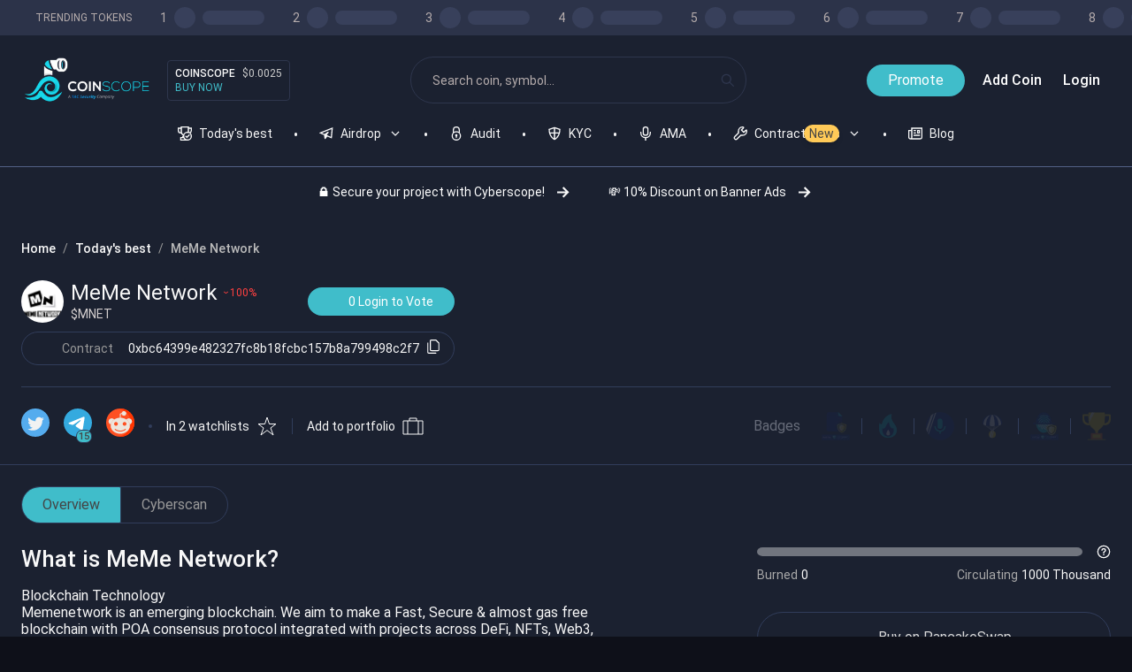

--- FILE ---
content_type: text/html; charset=utf-8
request_url: https://www.coinscope.co/coin/mnet
body_size: 20889
content:
<!DOCTYPE html><html lang="en"><head><meta charSet="utf-8"/><meta name="viewport" content="width=device-width, initial-scale=1"/><meta http-equiv="Content-Type" content="text/html; charset=utf-8"/><title>Coinscope | MeMe Network</title><meta name="description" content="MeMe Network (mnet) is listed at Coinscope. Blockchain Technology
Memenetwork is an emerging blockchain. We aim to make a Fast, Secure &amp; almost gas free blockchain with POA consensus protocol integrated with projects across DeFi, NFTs, Web3, GameFi, Metaverse."/><meta property="fb:pages" content="113388070993580"/><meta property="og:title" content="Coinscope | MeMe Network"/><meta property="og:description" content="MeMe Network (mnet) is listed at Coinscope. Blockchain Technology
Memenetwork is an emerging blockchain. We aim to make a Fast, Secure &amp; almost gas free blockchain with POA consensus protocol integrated with projects across DeFi, NFTs, Web3, GameFi, Metaverse."/><meta property="og:image" content="https://www.coinscope.co/assets/images/cover_resized.jpg"/><meta property="og:url" content="https://www.coinscope.co/coin/mnet"/><meta property="og:type" content="website"/><meta property="og:locale" content="en_US"/><meta property="og:site_name" content="Coinscope"/><link rel="canonical" href="https://www.coinscope.co/coin/mnet"/><meta name="twitter:site" content="@coinscopecrypto"/><meta name="twitter:card" content="summary"/><meta name="twitter:title" content="Coinscope | MeMe Network"/><meta name="twitter:description" content="MeMe Network (mnet) is listed at Coinscope. Blockchain Technology
Memenetwork is an emerging blockchain. We aim to make a Fast, Secure &amp; almost gas free blockchain with POA consensus protocol integrated with projects across DeFi, NFTs, Web3, GameFi, Metaverse."/><meta name="twitter:image" content="https://www.coinscope.co/assets/images/cover_resized.jpg"/><link rel="apple-touch-icon" sizes="57x57" href="/apple-icon-57x57.png"/><link rel="apple-touch-icon" sizes="60x60" href="/apple-icon-60x60.png"/><link rel="apple-touch-icon" sizes="72x72" href="/apple-icon-72x72.png"/><link rel="apple-touch-icon" sizes="76x76" href="/apple-icon-76x76.png"/><link rel="apple-touch-icon" sizes="114x114" href="/apple-icon-114x114.png"/><link rel="apple-touch-icon" sizes="120x120" href="/apple-icon-120x120.png"/><link rel="apple-touch-icon" sizes="144x144" href="/apple-icon-144x144.png"/><link rel="apple-touch-icon" sizes="152x152" href="/apple-icon-152x152.png"/><link rel="apple-touch-icon" sizes="180x180" href="/apple-icon-180x180.png"/><link rel="icon" type="image/png" sizes="192x192" href="/android-icon-192x192.png"/><link rel="icon" type="image/png" sizes="32x32" href="/favicon-32x32.png"/><link rel="icon" type="image/png" sizes="96x96" href="/favicon-96x96.png"/><link rel="icon" type="image/png" sizes="16x16" href="/favicon-16x16.png"/><link rel="manifest" href="/manifest.json"/><meta name="msapplication-TileColor" content="#ffffff"/><meta name="msapplication-TileImage" content="/ms-icon-144x144.png"/><meta name="theme-color" content="#ffffff"/><meta name="next-head-count" content="36"/><script type="9e0a28a48a3af8fd6f5ec160-text/javascript">
    (function(w,d,s,l,i){w[l]=w[l]||[];w[l].push({'gtm.start':
    new Date().getTime(),event:'gtm.js'});var f=d.getElementsByTagName(s)[0],
    j=d.createElement(s),dl=l!='dataLayer'?'&l='+l:'';j.async=true;j.src=
    'https://www.googletagmanager.com/gtm.js?id='+i+dl;f.parentNode.insertBefore(j,f);
    })(window,document,'script','dataLayer','GTM-PL5P7WK');
      </script><noscript data-n-css=""></noscript><script defer="" nomodule="" src="/_next/static/chunks/polyfills-c67a75d1b6f99dc8.js" type="9e0a28a48a3af8fd6f5ec160-text/javascript"></script><script defer="" src="/_next/static/chunks/785.466dd776abf9053a.js" type="9e0a28a48a3af8fd6f5ec160-text/javascript"></script><script defer="" src="/_next/static/chunks/3447.5aa487aefbd2a806.js" type="9e0a28a48a3af8fd6f5ec160-text/javascript"></script><script defer="" src="/_next/static/chunks/2700.bbb1bd05e769f195.js" type="9e0a28a48a3af8fd6f5ec160-text/javascript"></script><script defer="" src="/_next/static/chunks/5108.82515af72d38e35c.js" type="9e0a28a48a3af8fd6f5ec160-text/javascript"></script><script src="/_next/static/chunks/webpack-1c42b74cce34f978.js" defer="" type="9e0a28a48a3af8fd6f5ec160-text/javascript"></script><script src="/_next/static/chunks/framework-6647f2397dbe0aa9.js" defer="" type="9e0a28a48a3af8fd6f5ec160-text/javascript"></script><script src="/_next/static/chunks/main-95dd0ea6edce13e0.js" defer="" type="9e0a28a48a3af8fd6f5ec160-text/javascript"></script><script src="/_next/static/chunks/pages/_app-61cd0761830c583a.js" defer="" type="9e0a28a48a3af8fd6f5ec160-text/javascript"></script><script src="/_next/static/chunks/b3a13d7d-89365ff580d1a69e.js" defer="" type="9e0a28a48a3af8fd6f5ec160-text/javascript"></script><script src="/_next/static/chunks/de297ff1-fe858dc3c4972574.js" defer="" type="9e0a28a48a3af8fd6f5ec160-text/javascript"></script><script src="/_next/static/chunks/8015bd09-9c4df9937196dc30.js" defer="" type="9e0a28a48a3af8fd6f5ec160-text/javascript"></script><script src="/_next/static/chunks/4281-6b5c433edd26a0bc.js" defer="" type="9e0a28a48a3af8fd6f5ec160-text/javascript"></script><script src="/_next/static/chunks/1817-2ebe0cd6cf6bef95.js" defer="" type="9e0a28a48a3af8fd6f5ec160-text/javascript"></script><script src="/_next/static/chunks/9409-214b1726b86ff7f3.js" defer="" type="9e0a28a48a3af8fd6f5ec160-text/javascript"></script><script src="/_next/static/chunks/9728-6e466d885498a2c2.js" defer="" type="9e0a28a48a3af8fd6f5ec160-text/javascript"></script><script src="/_next/static/chunks/6133-989acaa1d0255521.js" defer="" type="9e0a28a48a3af8fd6f5ec160-text/javascript"></script><script src="/_next/static/chunks/4201-153598314b6ff939.js" defer="" type="9e0a28a48a3af8fd6f5ec160-text/javascript"></script><script src="/_next/static/chunks/4895-25d3e9e785f7c3ee.js" defer="" type="9e0a28a48a3af8fd6f5ec160-text/javascript"></script><script src="/_next/static/chunks/2704-09d0ee2e9563c3fb.js" defer="" type="9e0a28a48a3af8fd6f5ec160-text/javascript"></script><script src="/_next/static/chunks/1802-8fb5db8b80484fbf.js" defer="" type="9e0a28a48a3af8fd6f5ec160-text/javascript"></script><script src="/_next/static/chunks/9150-639b52620fba6a2c.js" defer="" type="9e0a28a48a3af8fd6f5ec160-text/javascript"></script><script src="/_next/static/chunks/1563-8b9b278fb2417b52.js" defer="" type="9e0a28a48a3af8fd6f5ec160-text/javascript"></script><script src="/_next/static/chunks/5247-02d7a80a833469ec.js" defer="" type="9e0a28a48a3af8fd6f5ec160-text/javascript"></script><script src="/_next/static/chunks/pages/coin/%5Bslug%5D-b6e95db55d248d1a.js" defer="" type="9e0a28a48a3af8fd6f5ec160-text/javascript"></script><script src="/_next/static/f-VJbz-96GLqZzu-6IQx-/_buildManifest.js" defer="" type="9e0a28a48a3af8fd6f5ec160-text/javascript"></script><script src="/_next/static/f-VJbz-96GLqZzu-6IQx-/_ssgManifest.js" defer="" type="9e0a28a48a3af8fd6f5ec160-text/javascript"></script><style data-styled="" data-styled-version="5.3.11">.hShhbW{display:inline-block;-webkit-flex:0 0 auto;-ms-flex:0 0 auto;flex:0 0 auto;width:16px;height:16px;fill:#2E364D;stroke:#2E364D;}/*!sc*/
.hShhbW g{fill:inherit;stroke:inherit;}/*!sc*/
.hShhbW *:not([stroke])[fill='none']{stroke-width:0;}/*!sc*/
.hShhbW *[stroke*='#'],.hShhbW *[STROKE*='#']{stroke:inherit;fill:none;}/*!sc*/
.hShhbW *[fill-rule],.hShhbW *[FILL-RULE],.hShhbW *[fill*='#'],.hShhbW *[FILL*='#']{fill:inherit;stroke:none;}/*!sc*/
.fBLkCe{display:inline-block;-webkit-flex:0 0 auto;-ms-flex:0 0 auto;flex:0 0 auto;width:16px;height:16px;fill:#F8F8F8;stroke:#F8F8F8;}/*!sc*/
.fBLkCe g{fill:inherit;stroke:inherit;}/*!sc*/
.fBLkCe *:not([stroke])[fill='none']{stroke-width:0;}/*!sc*/
.fBLkCe *[stroke*='#'],.fBLkCe *[STROKE*='#']{stroke:inherit;fill:none;}/*!sc*/
.fBLkCe *[fill-rule],.fBLkCe *[FILL-RULE],.fBLkCe *[fill*='#'],.fBLkCe *[FILL*='#']{fill:inherit;stroke:none;}/*!sc*/
.hddapi{display:inline-block;-webkit-flex:0 0 auto;-ms-flex:0 0 auto;flex:0 0 auto;width:16px;height:16px;fill:#f8f8f8;stroke:#f8f8f8;}/*!sc*/
.hddapi g{fill:inherit;stroke:inherit;}/*!sc*/
.hddapi *:not([stroke])[fill='none']{stroke-width:0;}/*!sc*/
.hddapi *[stroke*='#'],.hddapi *[STROKE*='#']{stroke:inherit;fill:none;}/*!sc*/
.hddapi *[fill-rule],.hddapi *[FILL-RULE],.hddapi *[fill*='#'],.hddapi *[FILL*='#']{fill:inherit;stroke:none;}/*!sc*/
.gCGEsm{display:inline-block;-webkit-flex:0 0 auto;-ms-flex:0 0 auto;flex:0 0 auto;width:24px;height:24px;fill:#f8f8f8;stroke:#f8f8f8;}/*!sc*/
.gCGEsm g{fill:inherit;stroke:inherit;}/*!sc*/
.gCGEsm *:not([stroke])[fill='none']{stroke-width:0;}/*!sc*/
.gCGEsm *[stroke*='#'],.gCGEsm *[STROKE*='#']{stroke:inherit;fill:none;}/*!sc*/
.gCGEsm *[fill-rule],.gCGEsm *[FILL-RULE],.gCGEsm *[fill*='#'],.gCGEsm *[FILL*='#']{fill:inherit;stroke:none;}/*!sc*/
.dHSovW{display:inline-block;-webkit-flex:0 0 auto;-ms-flex:0 0 auto;flex:0 0 auto;width:24px;height:24px;fill:#F8F8F8;stroke:#F8F8F8;}/*!sc*/
.dHSovW g{fill:inherit;stroke:inherit;}/*!sc*/
.dHSovW *:not([stroke])[fill='none']{stroke-width:0;}/*!sc*/
.dHSovW *[stroke*='#'],.dHSovW *[STROKE*='#']{stroke:inherit;fill:none;}/*!sc*/
.dHSovW *[fill-rule],.dHSovW *[FILL-RULE],.dHSovW *[fill*='#'],.dHSovW *[FILL*='#']{fill:inherit;stroke:none;}/*!sc*/
data-styled.g1[id="StyledIcon-sc-ofa7kd-0"]{content:"hShhbW,fBLkCe,hddapi,gCGEsm,dHSovW,"}/*!sc*/
.fLwwDM{display:-webkit-box;display:-webkit-flex;display:-ms-flexbox;display:flex;box-sizing:border-box;max-width:100%;background-color:#1B2130;color:#f8f8f8;min-width:0;min-height:0;-webkit-flex-direction:column;-ms-flex-direction:column;flex-direction:column;min-height:100vh;}/*!sc*/
.hwOSdf{display:-webkit-box;display:-webkit-flex;display:-ms-flexbox;display:flex;box-sizing:border-box;max-width:100%;-webkit-align-items:center;-webkit-box-align:center;-ms-flex-align:center;align-items:center;border-bottom:solid 1px #526085;min-width:0;min-height:0;-webkit-flex-direction:column;-ms-flex-direction:column;flex-direction:column;}/*!sc*/
@media only screen and (max-width:768px){.hwOSdf{border-bottom:solid 1px #526085;}}/*!sc*/
.fBfdhW{display:-webkit-box;display:-webkit-flex;display:-ms-flexbox;display:flex;box-sizing:border-box;max-width:100%;-webkit-align-items:center;-webkit-box-align:center;-ms-flex-align:center;align-items:center;background-color:#2C3349;color:#f8f8f8;min-width:0;min-height:0;-webkit-flex-direction:column;-ms-flex-direction:column;flex-direction:column;width:100%;height:100%;}/*!sc*/
.YtpBi{display:-webkit-box;display:-webkit-flex;display:-ms-flexbox;display:flex;box-sizing:border-box;max-width:100%;-webkit-align-items:center;-webkit-box-align:center;-ms-flex-align:center;align-items:center;min-width:0;min-height:0;-webkit-flex-direction:row;-ms-flex-direction:row;flex-direction:row;max-width:1536px;width:100%;width:100%;height:100%;padding-left:24px;}/*!sc*/
@media only screen and (max-width:768px){.YtpBi{padding-left:12px;}}/*!sc*/
.gXFuSN{display:-webkit-box;display:-webkit-flex;display:-ms-flexbox;display:flex;box-sizing:border-box;max-width:100%;min-width:0;min-height:0;-webkit-flex-direction:row;-ms-flex-direction:row;flex-direction:row;-webkit-flex:0 0 auto;-ms-flex:0 0 auto;flex:0 0 auto;}/*!sc*/
.eopTke{display:-webkit-box;display:-webkit-flex;display:-ms-flexbox;display:flex;box-sizing:border-box;max-width:100%;min-width:0;min-height:0;-webkit-flex-direction:row;-ms-flex-direction:row;flex-direction:row;padding-top:8px;padding-bottom:8px;overflow-x:auto;}/*!sc*/
@media only screen and (max-width:768px){.eopTke{padding-top:3px;padding-bottom:3px;}}/*!sc*/
.csFaoQ{display:-webkit-box;display:-webkit-flex;display:-ms-flexbox;display:flex;box-sizing:border-box;max-width:100%;-webkit-align-items:center;-webkit-box-align:center;-ms-flex-align:center;align-items:center;min-width:0;min-height:0;-webkit-flex-direction:row;-ms-flex-direction:row;flex-direction:row;}/*!sc*/
.dsvaAf{display:-webkit-box;display:-webkit-flex;display:-ms-flexbox;display:flex;box-sizing:border-box;max-width:100%;min-width:0;min-height:0;-webkit-flex-direction:row;-ms-flex-direction:row;flex-direction:row;max-width:1536px;width:100%;-webkit-box-pack:justify;-webkit-justify-content:space-between;-ms-flex-pack:justify;justify-content:space-between;padding-left:24px;padding-right:24px;padding-top:24px;}/*!sc*/
@media only screen and (max-width:768px){.dsvaAf{padding-left:12px;padding-right:12px;}}/*!sc*/
@media only screen and (max-width:768px){.dsvaAf{padding-top:12px;}}/*!sc*/
.kxncgM{display:-webkit-box;display:-webkit-flex;display:-ms-flexbox;display:flex;box-sizing:border-box;max-width:100%;margin-left:16px;min-width:0;min-height:0;-webkit-flex-direction:column;-ms-flex-direction:column;flex-direction:column;-webkit-flex:0 0 auto;-ms-flex:0 0 auto;flex:0 0 auto;}/*!sc*/
@media only screen and (max-width:768px){.kxncgM{margin-left:6px;}}/*!sc*/
.jpYdHQ{display:-webkit-box;display:-webkit-flex;display:-ms-flexbox;display:flex;box-sizing:border-box;max-width:100%;border:solid 1px #2E364D;min-width:0;min-height:0;-webkit-flex-direction:column;-ms-flex-direction:column;flex-direction:column;-webkit-box-pack:justify;-webkit-justify-content:space-between;-ms-flex-pack:justify;justify-content:space-between;padding:8px;border-radius:4px;}/*!sc*/
@media only screen and (max-width:768px){.jpYdHQ{border:solid 1px #2E364D;}}/*!sc*/
@media only screen and (max-width:768px){.jpYdHQ{padding:3px;}}/*!sc*/
.dJZzwg{display:-webkit-box;display:-webkit-flex;display:-ms-flexbox;display:flex;box-sizing:border-box;max-width:100%;min-width:0;min-height:0;-webkit-flex-direction:row;-ms-flex-direction:row;flex-direction:row;}/*!sc*/
.eyFARx{display:-webkit-box;display:-webkit-flex;display:-ms-flexbox;display:flex;box-sizing:border-box;max-width:100%;margin-left:24px;margin-right:24px;border:solid 1px #2E364D;min-width:0;min-height:0;-webkit-flex-direction:column;-ms-flex-direction:column;flex-direction:column;max-width:380px;width:100%;-webkit-flex:1 1;-ms-flex:1 1;flex:1 1;-webkit-box-pack:center;-webkit-justify-content:center;-ms-flex-pack:center;justify-content:center;border-radius:32px;}/*!sc*/
@media only screen and (max-width:768px){.eyFARx{margin-left:12px;margin-right:12px;}}/*!sc*/
@media only screen and (max-width:768px){.eyFARx{border:solid 1px #2E364D;}}/*!sc*/
@media only screen and (max-width:768px){.eyFARx{border-radius:24px;}}/*!sc*/
.iZNZjo{display:-webkit-box;display:-webkit-flex;display:-ms-flexbox;display:flex;box-sizing:border-box;max-width:100%;min-width:0;min-height:0;-webkit-flex-direction:column;-ms-flex-direction:column;flex-direction:column;-webkit-box-pack:center;-webkit-justify-content:center;-ms-flex-pack:center;justify-content:center;}/*!sc*/
.cHRUbM{display:-webkit-box;display:-webkit-flex;display:-ms-flexbox;display:flex;box-sizing:border-box;max-width:100%;-webkit-align-items:center;-webkit-box-align:center;-ms-flex-align:center;align-items:center;min-width:0;min-height:0;-webkit-flex-direction:column;-ms-flex-direction:column;flex-direction:column;max-width:1536px;width:100%;}/*!sc*/
.kDwciE{display:-webkit-box;display:-webkit-flex;display:-ms-flexbox;display:flex;box-sizing:border-box;max-width:100%;margin:0px;-webkit-align-items:center;-webkit-box-align:center;-ms-flex-align:center;align-items:center;min-width:0;min-height:0;-webkit-flex-direction:row;-ms-flex-direction:row;flex-direction:row;padding:0px;overflow-x:auto;}/*!sc*/
@media only screen and (max-width:768px){.kDwciE{margin:0px;}}/*!sc*/
@media only screen and (max-width:768px){.kDwciE{padding:0px;}}/*!sc*/
.ezNNQt{display:-webkit-box;display:-webkit-flex;display:-ms-flexbox;display:flex;box-sizing:border-box;max-width:100%;min-width:0;min-height:0;-webkit-flex-direction:column;-ms-flex-direction:column;flex-direction:column;-webkit-flex:0 0 auto;-ms-flex:0 0 auto;flex:0 0 auto;}/*!sc*/
.jlCdUg{display:-webkit-box;display:-webkit-flex;display:-ms-flexbox;display:flex;box-sizing:border-box;max-width:100%;-webkit-align-items:center;-webkit-box-align:center;-ms-flex-align:center;align-items:center;min-width:0;min-height:0;-webkit-flex-direction:row;-ms-flex-direction:row;flex-direction:row;cursor:pointer;}/*!sc*/
.oCtvZ{display:-webkit-box;display:-webkit-flex;display:-ms-flexbox;display:flex;box-sizing:border-box;max-width:100%;min-width:0;min-height:0;-webkit-flex-direction:column;-ms-flex-direction:column;flex-direction:column;-webkit-flex:0 0 auto;-ms-flex:0 0 auto;flex:0 0 auto;cursor:pointer;}/*!sc*/
.hPOujW{display:-webkit-box;display:-webkit-flex;display:-ms-flexbox;display:flex;box-sizing:border-box;max-width:100%;margin-bottom:38px;margin-left:56px;background-color:#FFCA58;color:#444444;min-width:0;min-height:0;-webkit-flex-direction:column;-ms-flex-direction:column;flex-direction:column;-webkit-box-pack:center;-webkit-justify-content:center;-ms-flex-pack:center;justify-content:center;padding-left:6px;padding-right:6px;padding-top:0;padding-bottom:0;border-radius:24px;}/*!sc*/
@media only screen and (max-width:768px){.hPOujW{margin-bottom:38px;}}/*!sc*/
@media only screen and (max-width:768px){.hPOujW{margin-left:56px;}}/*!sc*/
@media only screen and (max-width:768px){.hPOujW{padding-left:6px;padding-right:6px;}}/*!sc*/
@media only screen and (max-width:768px){.hPOujW{padding-top:0;padding-bottom:0;}}/*!sc*/
@media only screen and (max-width:768px){.hPOujW{border-radius:12px;}}/*!sc*/
.gKhcH{display:-webkit-box;display:-webkit-flex;display:-ms-flexbox;display:flex;box-sizing:border-box;max-width:100%;margin-top:0px;min-width:0;min-height:0;-webkit-flex-direction:row;-ms-flex-direction:row;flex-direction:row;-webkit-box-pack:center;-webkit-justify-content:center;-ms-flex-pack:center;justify-content:center;padding:8px;overflow-x:auto;}/*!sc*/
@media only screen and (max-width:768px){.gKhcH{margin-top:0px;}}/*!sc*/
@media only screen and (max-width:768px){.gKhcH{padding:3px;}}/*!sc*/
.cpTfKo{display:-webkit-box;display:-webkit-flex;display:-ms-flexbox;display:flex;box-sizing:border-box;max-width:100%;-webkit-align-items:center;-webkit-box-align:center;-ms-flex-align:center;align-items:center;min-width:0;min-height:0;-webkit-flex-direction:row;-ms-flex-direction:row;flex-direction:row;-webkit-flex:0 0 auto;-ms-flex:0 0 auto;flex:0 0 auto;padding:8px;border-radius:16px;}/*!sc*/
@media only screen and (max-width:768px){.cpTfKo{border-radius:6px;}}/*!sc*/
.iTFFNP{display:-webkit-box;display:-webkit-flex;display:-ms-flexbox;display:flex;box-sizing:border-box;max-width:100%;-webkit-align-self:center;-ms-flex-item-align:center;align-self:center;min-width:0;min-height:0;-webkit-flex-direction:row;-ms-flex-direction:row;flex-direction:row;max-width:1600px;width:100%;-webkit-flex:1 1;-ms-flex:1 1;flex:1 1;height:100%;overflow:initial;}/*!sc*/
.dLOwNt{display:-webkit-box;display:-webkit-flex;display:-ms-flexbox;display:flex;box-sizing:border-box;max-width:100%;margin-left:auto;margin-right:auto;margin-top:24px;min-width:0;min-height:0;-webkit-flex-direction:column;-ms-flex-direction:column;flex-direction:column;max-width:1336px;width:100%;}/*!sc*/
@media only screen and (max-width:768px){.dLOwNt{margin-left:auto;margin-right:auto;}}/*!sc*/
@media only screen and (max-width:768px){.dLOwNt{margin-top:12px;}}/*!sc*/
.fEstQe{display:-webkit-box;display:-webkit-flex;display:-ms-flexbox;display:flex;box-sizing:border-box;max-width:100%;min-width:0;min-height:0;-webkit-flex-direction:column;-ms-flex-direction:column;flex-direction:column;padding-left:24px;padding-right:24px;}/*!sc*/
@media only screen and (max-width:768px){.fEstQe{padding-left:12px;padding-right:12px;}}/*!sc*/
.aynxb{display:-webkit-box;display:-webkit-flex;display:-ms-flexbox;display:flex;box-sizing:border-box;max-width:100%;min-width:0;min-height:0;-webkit-flex-direction:row;-ms-flex-direction:row;flex-direction:row;-webkit-box-pack:justify;-webkit-justify-content:space-between;-ms-flex-pack:justify;justify-content:space-between;-webkit-flex-wrap:wrap;-ms-flex-wrap:wrap;flex-wrap:wrap;}/*!sc*/
.eFCQXM{display:-webkit-box;display:-webkit-flex;display:-ms-flexbox;display:flex;box-sizing:border-box;max-width:100%;min-width:0;min-height:0;-webkit-flex-direction:column;-ms-flex-direction:column;flex-direction:column;-webkit-box-pack:justify;-webkit-justify-content:space-between;-ms-flex-pack:justify;justify-content:space-between;}/*!sc*/
.bjWreY{display:-webkit-box;display:-webkit-flex;display:-ms-flexbox;display:flex;box-sizing:border-box;max-width:100%;min-width:0;min-height:0;-webkit-flex-direction:column;-ms-flex-direction:column;flex-direction:column;}/*!sc*/
.eILuOY{display:-webkit-box;display:-webkit-flex;display:-ms-flexbox;display:flex;box-sizing:border-box;max-width:100%;min-width:0;min-height:0;-webkit-flex-direction:column;-ms-flex-direction:column;flex-direction:column;-webkit-box-pack:justify;-webkit-justify-content:space-between;-ms-flex-pack:justify;justify-content:space-between;padding-top:24px;padding-bottom:24px;border-radius:8px;overflow:auto;}/*!sc*/
@media only screen and (max-width:768px){.eILuOY{padding-top:12px;padding-bottom:12px;}}/*!sc*/
@media only screen and (max-width:768px){.eILuOY{border-radius:3px;}}/*!sc*/
.krbDRC{display:-webkit-box;display:-webkit-flex;display:-ms-flexbox;display:flex;box-sizing:border-box;max-width:100%;margin-left:24px;margin-right:24px;min-width:0;min-height:0;-webkit-flex-direction:row;-ms-flex-direction:row;flex-direction:row;-webkit-box-pack:justify;-webkit-justify-content:space-between;-ms-flex-pack:justify;justify-content:space-between;}/*!sc*/
@media only screen and (max-width:768px){.krbDRC{margin-left:12px;margin-right:12px;}}/*!sc*/
.eXqBeQ{display:-webkit-box;display:-webkit-flex;display:-ms-flexbox;display:flex;box-sizing:border-box;max-width:100%;min-width:0;min-height:0;-webkit-flex-direction:column;-ms-flex-direction:column;flex-direction:column;max-width:490px;width:100%;height:100%;}/*!sc*/
.eEtVVU{display:-webkit-box;display:-webkit-flex;display:-ms-flexbox;display:flex;box-sizing:border-box;max-width:100%;-webkit-align-items:center;-webkit-box-align:center;-ms-flex-align:center;align-items:center;min-width:0;min-height:0;-webkit-flex-direction:row;-ms-flex-direction:row;flex-direction:row;-webkit-box-pack:justify;-webkit-justify-content:space-between;-ms-flex-pack:justify;justify-content:space-between;}/*!sc*/
.crWOqC{display:-webkit-box;display:-webkit-flex;display:-ms-flexbox;display:flex;box-sizing:border-box;max-width:100%;-webkit-align-items:center;-webkit-box-align:center;-ms-flex-align:center;align-items:center;min-width:0;min-height:0;-webkit-flex-direction:column;-ms-flex-direction:column;flex-direction:column;height:48px;width:48px;-webkit-box-pack:center;-webkit-justify-content:center;-ms-flex-pack:center;justify-content:center;border-radius:100%;overflow:hidden;}/*!sc*/
.fSCGoT{display:-webkit-box;display:-webkit-flex;display:-ms-flexbox;display:flex;box-sizing:border-box;max-width:100%;-webkit-align-items:center;-webkit-box-align:center;-ms-flex-align:center;align-items:center;border:solid 1px #313D5B;min-width:0;min-height:0;-webkit-flex-direction:row;-ms-flex-direction:row;flex-direction:row;border-radius:32px;}/*!sc*/
@media only screen and (max-width:768px){.fSCGoT{border:solid 1px #313D5B;}}/*!sc*/
@media only screen and (max-width:768px){.fSCGoT{border-radius:24px;}}/*!sc*/
.kKjGqX{display:-webkit-box;display:-webkit-flex;display:-ms-flexbox;display:flex;box-sizing:border-box;max-width:100%;-webkit-align-items:center;-webkit-box-align:center;-ms-flex-align:center;align-items:center;min-width:0;min-height:0;-webkit-flex-direction:row;-ms-flex-direction:row;flex-direction:row;width:100%;height:100%;-webkit-box-pack:center;-webkit-justify-content:center;-ms-flex-pack:center;justify-content:center;}/*!sc*/
.dPCdjD{display:-webkit-box;display:-webkit-flex;display:-ms-flexbox;display:flex;box-sizing:border-box;max-width:100%;min-width:0;min-height:0;-webkit-flex-direction:column;-ms-flex-direction:column;flex-direction:column;-webkit-flex:0 0 auto;-ms-flex:0 0 auto;flex:0 0 auto;padding-top:6px;padding-bottom:6px;padding-left:11px;}/*!sc*/
.gPXujD{display:-webkit-box;display:-webkit-flex;display:-ms-flexbox;display:flex;box-sizing:border-box;max-width:100%;-webkit-align-self:center;-ms-flex-item-align:center;align-self:center;border-left:solid 1px #313D5B;min-width:0;min-height:0;-webkit-flex-direction:column;-ms-flex-direction:column;flex-direction:column;height:100%;}/*!sc*/
@media only screen and (max-width:768px){.gPXujD{border-left:solid 1px #313D5B;}}/*!sc*/
.gAuWay{display:-webkit-box;display:-webkit-flex;display:-ms-flexbox;display:flex;box-sizing:border-box;max-width:100%;min-width:0;min-height:0;-webkit-flex-direction:column;-ms-flex-direction:column;flex-direction:column;padding-top:6px;padding-bottom:6px;padding-right:11px;}/*!sc*/
@media only screen and (max-width:768px){.gAuWay{padding-top:6px;padding-bottom:6px;}}/*!sc*/
@media only screen and (max-width:768px){.gAuWay{padding-right:11px;}}/*!sc*/
.xiKbi{display:-webkit-box;display:-webkit-flex;display:-ms-flexbox;display:flex;box-sizing:border-box;max-width:100%;-webkit-align-self:center;-ms-flex-item-align:center;align-self:center;min-width:0;min-height:0;-webkit-flex-direction:column;-ms-flex-direction:column;flex-direction:column;min-height:90px;}/*!sc*/
.dZHPBq{display:-webkit-box;display:-webkit-flex;display:-ms-flexbox;display:flex;box-sizing:border-box;max-width:100%;margin-left:24px;margin-right:24px;min-width:0;min-height:0;-webkit-flex-direction:column;-ms-flex-direction:column;flex-direction:column;}/*!sc*/
@media only screen and (max-width:768px){.dZHPBq{margin-left:12px;margin-right:12px;}}/*!sc*/
.eVJhre{display:-webkit-box;display:-webkit-flex;display:-ms-flexbox;display:flex;box-sizing:border-box;max-width:100%;-webkit-align-self:center;-ms-flex-item-align:center;align-self:center;border-top:solid 1px #313D5B;min-width:0;min-height:0;-webkit-flex-direction:column;-ms-flex-direction:column;flex-direction:column;width:100%;height:100%;}/*!sc*/
@media only screen and (max-width:768px){.eVJhre{border-top:solid 1px #313D5B;}}/*!sc*/
.dnvlcv{display:-webkit-box;display:-webkit-flex;display:-ms-flexbox;display:flex;box-sizing:border-box;max-width:100%;margin-left:24px;margin-right:24px;min-width:0;min-height:0;-webkit-flex-direction:row;-ms-flex-direction:row;flex-direction:row;-webkit-flex:0 0 auto;-ms-flex:0 0 auto;flex:0 0 auto;-webkit-box-pack:justify;-webkit-justify-content:space-between;-ms-flex-pack:justify;justify-content:space-between;overflow:auto;}/*!sc*/
.gxWSzQ{display:-webkit-box;display:-webkit-flex;display:-ms-flexbox;display:flex;box-sizing:border-box;max-width:100%;-webkit-align-items:center;-webkit-box-align:center;-ms-flex-align:center;align-items:center;min-width:0;min-height:0;-webkit-flex-direction:row;-ms-flex-direction:row;flex-direction:row;overflow-x:auto;}/*!sc*/
.dEfxcd{display:-webkit-box;display:-webkit-flex;display:-ms-flexbox;display:flex;box-sizing:border-box;max-width:100%;-webkit-align-items:center;-webkit-box-align:center;-ms-flex-align:center;align-items:center;min-width:0;min-height:0;-webkit-flex-direction:row;-ms-flex-direction:row;flex-direction:row;-webkit-flex:0 0 auto;-ms-flex:0 0 auto;flex:0 0 auto;}/*!sc*/
.gspDkI{display:-webkit-box;display:-webkit-flex;display:-ms-flexbox;display:flex;box-sizing:border-box;max-width:100%;background-color:#40BDCA;color:#444444;border:solid 1px #313D5B;min-width:0;min-height:0;-webkit-flex-direction:column;-ms-flex-direction:column;flex-direction:column;padding-left:2px;padding-right:2px;border-radius:24px;}/*!sc*/
@media only screen and (max-width:768px){.gspDkI{border:solid 1px #313D5B;}}/*!sc*/
@media only screen and (max-width:768px){.gspDkI{padding-left:2px;padding-right:2px;}}/*!sc*/
@media only screen and (max-width:768px){.gspDkI{border-radius:12px;}}/*!sc*/
.ftaBxx{display:-webkit-box;display:-webkit-flex;display:-ms-flexbox;display:flex;box-sizing:border-box;max-width:100%;-webkit-align-self:center;-ms-flex-item-align:center;align-self:center;background-color:#313D5B;color:#f8f8f8;min-width:0;min-height:0;-webkit-flex-direction:column;-ms-flex-direction:column;flex-direction:column;height:4px;width:4px;-webkit-flex:0 0 auto;-ms-flex:0 0 auto;flex:0 0 auto;padding:1px;border-radius:100%;}/*!sc*/
@media only screen and (max-width:768px){.ftaBxx{padding:1px;}}/*!sc*/
.iDXVfn{display:-webkit-box;display:-webkit-flex;display:-ms-flexbox;display:flex;box-sizing:border-box;max-width:100%;min-width:0;min-height:0;-webkit-flex-direction:row;-ms-flex-direction:row;flex-direction:row;-webkit-box-pack:space-evenly;-webkit-justify-content:space-evenly;-ms-flex-pack:space-evenly;justify-content:space-evenly;}/*!sc*/
.dFopBw{display:-webkit-box;display:-webkit-flex;display:-ms-flexbox;display:flex;box-sizing:border-box;max-width:100%;-webkit-align-items:center;-webkit-box-align:center;-ms-flex-align:center;align-items:center;min-width:0;min-height:0;-webkit-flex-direction:row;-ms-flex-direction:row;flex-direction:row;-webkit-box-pack:center;-webkit-justify-content:center;-ms-flex-pack:center;justify-content:center;}/*!sc*/
.dApKaK{display:-webkit-box;display:-webkit-flex;display:-ms-flexbox;display:flex;box-sizing:border-box;max-width:100%;-webkit-align-self:center;-ms-flex-item-align:center;align-self:center;border-right:solid 1px #313D5B;min-width:0;min-height:0;-webkit-flex-direction:column;-ms-flex-direction:column;flex-direction:column;height:18px;}/*!sc*/
@media only screen and (max-width:768px){.dApKaK{border-right:solid 1px #313D5B;}}/*!sc*/
.jbaeSF{display:-webkit-box;display:-webkit-flex;display:-ms-flexbox;display:flex;box-sizing:border-box;max-width:100%;margin-left:24px;min-width:0;min-height:0;-webkit-flex-direction:row;-ms-flex-direction:row;flex-direction:row;}/*!sc*/
@media only screen and (max-width:768px){.jbaeSF{margin-left:12px;}}/*!sc*/
.iYTexM{display:-webkit-box;display:-webkit-flex;display:-ms-flexbox;display:flex;box-sizing:border-box;max-width:100%;-webkit-align-items:center;-webkit-box-align:center;-ms-flex-align:center;align-items:center;min-width:0;min-height:0;-webkit-flex-direction:column;-ms-flex-direction:column;flex-direction:column;cursor:pointer;}/*!sc*/
.gLnaqa{display:-webkit-box;display:-webkit-flex;display:-ms-flexbox;display:flex;box-sizing:border-box;max-width:100%;-webkit-align-self:center;-ms-flex-item-align:center;align-self:center;margin-left:13px;border-left:solid 1px #313D5B;min-width:0;min-height:0;-webkit-flex-direction:column;-ms-flex-direction:column;flex-direction:column;height:18px;}/*!sc*/
@media only screen and (max-width:768px){.gLnaqa{margin-left:13px;}}/*!sc*/
@media only screen and (max-width:768px){.gLnaqa{border-left:solid 1px #313D5B;}}/*!sc*/
.fJrZIv{display:-webkit-box;display:-webkit-flex;display:-ms-flexbox;display:flex;box-sizing:border-box;-webkit-align-self:flex-start;-ms-flex-item-align:start;align-self:flex-start;margin-left:24px;border:solid 1px #313D5B;min-width:0;min-height:0;-webkit-flex-direction:column;-ms-flex-direction:column;flex-direction:column;-webkit-flex:0 0;-ms-flex:0 0;flex:0 0;-webkit-flex-basis:auto;-ms-flex-preferred-size:auto;flex-basis:auto;border-radius:32px;overflow-x:auto;}/*!sc*/
@media only screen and (max-width:768px){.fJrZIv{margin-left:12px;}}/*!sc*/
@media only screen and (max-width:768px){.fJrZIv{border:solid 1px #313D5B;}}/*!sc*/
@media only screen and (max-width:768px){.fJrZIv{border-radius:24px;}}/*!sc*/
.dOaVKG{display:-webkit-box;display:-webkit-flex;display:-ms-flexbox;display:flex;box-sizing:border-box;max-width:100%;min-width:0;min-height:0;-webkit-flex-direction:row;-ms-flex-direction:row;flex-direction:row;padding-left:24px;padding-right:24px;}/*!sc*/
@media only screen and (max-width:768px){.dOaVKG{padding-left:12px;padding-right:12px;}}/*!sc*/
.ePkqdC{display:-webkit-box;display:-webkit-flex;display:-ms-flexbox;display:flex;box-sizing:border-box;max-width:100%;min-width:0;min-height:0;-webkit-flex-direction:column;-ms-flex-direction:column;flex-direction:column;min-width:400px;-webkit-flex:1 1;-ms-flex:1 1;flex:1 1;}/*!sc*/
.jMbKON{display:-webkit-box;display:-webkit-flex;display:-ms-flexbox;display:flex;box-sizing:border-box;max-width:100%;margin-top:16px;min-width:0;min-height:0;-webkit-flex-direction:column;-ms-flex-direction:column;flex-direction:column;}/*!sc*/
@media only screen and (max-width:768px){.jMbKON{margin-top:6px;}}/*!sc*/
.bbLlno{display:-webkit-box;display:-webkit-flex;display:-ms-flexbox;display:flex;box-sizing:border-box;max-width:100%;margin-top:48px;min-width:0;min-height:0;-webkit-flex-direction:row;-ms-flex-direction:row;flex-direction:row;-webkit-box-pack:justify;-webkit-justify-content:space-between;-ms-flex-pack:justify;justify-content:space-between;}/*!sc*/
@media only screen and (max-width:768px){.bbLlno{margin-top:48px;}}/*!sc*/
.fXOXEB{display:-webkit-box;display:-webkit-flex;display:-ms-flexbox;display:flex;box-sizing:border-box;max-width:100%;min-width:0;min-height:0;-webkit-flex-direction:column;-ms-flex-direction:column;flex-direction:column;max-width:400px;width:100%;height:100%;}/*!sc*/
.hzUGZc{display:-webkit-box;display:-webkit-flex;display:-ms-flexbox;display:flex;box-sizing:border-box;max-width:100%;min-width:0;min-height:0;-webkit-flex-direction:column;-ms-flex-direction:column;flex-direction:column;cursor:pointer;}/*!sc*/
.bjFJtA{display:-webkit-box;display:-webkit-flex;display:-ms-flexbox;display:flex;box-sizing:border-box;max-width:100%;min-width:0;min-height:0;-webkit-flex-direction:row;-ms-flex-direction:row;flex-direction:row;-webkit-box-pack:justify;-webkit-justify-content:space-between;-ms-flex-pack:justify;justify-content:space-between;}/*!sc*/
.jVZNuE{display:-webkit-box;display:-webkit-flex;display:-ms-flexbox;display:flex;box-sizing:border-box;max-width:100%;-webkit-align-items:center;-webkit-box-align:center;-ms-flex-align:center;align-items:center;border:solid 1px #313D5B;min-width:0;min-height:0;-webkit-flex-direction:row;-ms-flex-direction:row;flex-direction:row;-webkit-box-pack:center;-webkit-justify-content:center;-ms-flex-pack:center;justify-content:center;padding:16px;border-radius:48px;cursor:pointer;}/*!sc*/
@media only screen and (max-width:768px){.jVZNuE{border:solid 1px #313D5B;}}/*!sc*/
@media only screen and (max-width:768px){.jVZNuE{padding:6px;}}/*!sc*/
@media only screen and (max-width:768px){.jVZNuE{border-radius:48px;}}/*!sc*/
.jVZNuE:hover{background-color:#3b3e45;color:#FFFFFF;}/*!sc*/
.evQHab{display:-webkit-box;display:-webkit-flex;display:-ms-flexbox;display:flex;box-sizing:border-box;max-width:100%;margin-top:32px;background-color:#141824;color:#f8f8f8;min-width:0;min-height:0;-webkit-flex-direction:column;-ms-flex-direction:column;flex-direction:column;min-height:400px;width:100%;padding:24px;}/*!sc*/
@media only screen and (max-width:768px){.evQHab{margin-top:24px;}}/*!sc*/
@media only screen and (max-width:768px){.evQHab{padding:12px;}}/*!sc*/
.xdYxZ{display:-webkit-box;display:-webkit-flex;display:-ms-flexbox;display:flex;box-sizing:border-box;max-width:100%;-webkit-align-items:center;-webkit-box-align:center;-ms-flex-align:center;align-items:center;background-color:#141823;color:#f8f8f8;min-width:0;min-height:0;-webkit-flex-direction:column;-ms-flex-direction:column;flex-direction:column;-webkit-flex:0 0 auto;-ms-flex:0 0 auto;flex:0 0 auto;-webkit-box-pack:justify;-webkit-justify-content:space-between;-ms-flex-pack:justify;justify-content:space-between;}/*!sc*/
.gAtQRg{display:-webkit-box;display:-webkit-flex;display:-ms-flexbox;display:flex;box-sizing:border-box;max-width:100%;background-color:#F9F9F9;color:#444444;border-top:solid 1px #313D5B;min-width:0;min-height:0;-webkit-flex-direction:column;-ms-flex-direction:column;flex-direction:column;width:100%;height:100%;}/*!sc*/
@media only screen and (max-width:768px){.gAtQRg{border-top:solid 1px #313D5B;}}/*!sc*/
.fTnoH{display:-webkit-box;display:-webkit-flex;display:-ms-flexbox;display:flex;box-sizing:border-box;max-width:100%;-webkit-align-self:center;-ms-flex-item-align:center;align-self:center;min-width:0;min-height:0;-webkit-flex-direction:column;-ms-flex-direction:column;flex-direction:column;max-width:1152px;width:100%;padding-left:32px;padding-right:32px;padding-top:24px;}/*!sc*/
@media only screen and (max-width:768px){.fTnoH{padding-left:24px;padding-right:24px;}}/*!sc*/
@media only screen and (max-width:768px){.fTnoH{padding-top:12px;}}/*!sc*/
.crQLUq{display:-webkit-box;display:-webkit-flex;display:-ms-flexbox;display:flex;box-sizing:border-box;max-width:100%;-webkit-align-self:center;-ms-flex-item-align:center;align-self:center;min-width:0;min-height:0;-webkit-flex-direction:row;-ms-flex-direction:row;flex-direction:row;}/*!sc*/
.ghShpL{display:-webkit-box;display:-webkit-flex;display:-ms-flexbox;display:flex;box-sizing:border-box;max-width:100%;min-width:0;min-height:0;-webkit-flex-direction:column;-ms-flex-direction:column;flex-direction:column;max-width:450px;width:100%;padding-top:48px;padding-bottom:32px;}/*!sc*/
@media only screen and (max-width:768px){.ghShpL{padding-top:48px;}}/*!sc*/
@media only screen and (max-width:768px){.ghShpL{padding-bottom:24px;}}/*!sc*/
.gYxfet{display:-webkit-box;display:-webkit-flex;display:-ms-flexbox;display:flex;box-sizing:border-box;max-width:100%;margin:24px;min-width:0;min-height:0;-webkit-flex-direction:column;-ms-flex-direction:column;flex-direction:column;}/*!sc*/
@media only screen and (max-width:768px){.gYxfet{margin:12px;}}/*!sc*/
.kjgfTJ{display:-webkit-box;display:-webkit-flex;display:-ms-flexbox;display:flex;box-sizing:border-box;max-width:100%;-webkit-align-items:flex-start;-webkit-box-align:flex-start;-ms-flex-align:flex-start;align-items:flex-start;min-width:0;min-height:0;-webkit-flex-direction:column;-ms-flex-direction:column;flex-direction:column;max-width:1536px;width:100%;-webkit-box-pack:start;-webkit-justify-content:flex-start;-ms-flex-pack:start;justify-content:flex-start;padding-left:24px;padding-right:24px;padding-top:32px;}/*!sc*/
@media only screen and (max-width:768px){.kjgfTJ{padding-left:12px;padding-right:12px;}}/*!sc*/
@media only screen and (max-width:768px){.kjgfTJ{padding-top:24px;}}/*!sc*/
.keQdYd{display:-webkit-box;display:-webkit-flex;display:-ms-flexbox;display:flex;box-sizing:border-box;max-width:100%;-webkit-align-items:baseline;-webkit-box-align:baseline;-ms-flex-align:baseline;align-items:baseline;min-width:0;min-height:0;-webkit-flex-direction:column;-ms-flex-direction:column;flex-direction:column;padding-left:24px;padding-right:24px;-webkit-flex-wrap:wrap;-ms-flex-wrap:wrap;flex-wrap:wrap;}/*!sc*/
@media only screen and (max-width:768px){.keQdYd{padding-left:12px;padding-right:12px;}}/*!sc*/
.hcTJJN{display:-webkit-box;display:-webkit-flex;display:-ms-flexbox;display:flex;box-sizing:border-box;max-width:100%;-webkit-align-items:center;-webkit-box-align:center;-ms-flex-align:center;align-items:center;min-width:0;min-height:0;-webkit-flex-direction:row;-ms-flex-direction:row;flex-direction:row;width:100%;height:100%;-webkit-box-pack:justify;-webkit-justify-content:space-between;-ms-flex-pack:justify;justify-content:space-between;padding-left:4.1rem;padding-right:4.1rem;padding-top:48px;}/*!sc*/
@media only screen and (max-width:768px){.hcTJJN{padding-left:4.1rem;padding-right:4.1rem;}}/*!sc*/
@media only screen and (max-width:768px){.hcTJJN{padding-top:48px;}}/*!sc*/
.dXMYHZ{display:-webkit-box;display:-webkit-flex;display:-ms-flexbox;display:flex;box-sizing:border-box;max-width:100%;min-width:0;min-height:0;-webkit-flex-direction:row;-ms-flex-direction:row;flex-direction:row;-webkit-flex:1 0 auto;-ms-flex:1 0 auto;flex:1 0 auto;-webkit-box-pack:start;-webkit-justify-content:flex-start;-ms-flex-pack:start;justify-content:flex-start;}/*!sc*/
.jqVzJD{display:-webkit-box;display:-webkit-flex;display:-ms-flexbox;display:flex;box-sizing:border-box;max-width:100%;min-width:0;min-height:0;-webkit-flex-direction:column;-ms-flex-direction:column;flex-direction:column;-webkit-flex:2 0 auto;-ms-flex:2 0 auto;flex:2 0 auto;}/*!sc*/
.PRrIP{display:-webkit-box;display:-webkit-flex;display:-ms-flexbox;display:flex;box-sizing:border-box;max-width:100%;-webkit-align-self:stretch;-ms-flex-item-align:stretch;align-self:stretch;background-color:#2E364D;color:#f8f8f8;min-width:0;min-height:0;-webkit-flex-direction:column;-ms-flex-direction:column;flex-direction:column;width:1px;}/*!sc*/
.hPpsvr{display:-webkit-box;display:-webkit-flex;display:-ms-flexbox;display:flex;box-sizing:border-box;max-width:100%;-webkit-align-items:center;-webkit-box-align:center;-ms-flex-align:center;align-items:center;min-width:0;min-height:0;-webkit-flex-direction:row;-ms-flex-direction:row;flex-direction:row;-webkit-flex:1 0 auto;-ms-flex:1 0 auto;flex:1 0 auto;-webkit-box-pack:space-evenly;-webkit-justify-content:space-evenly;-ms-flex-pack:space-evenly;justify-content:space-evenly;}/*!sc*/
.KrnWu{display:-webkit-box;display:-webkit-flex;display:-ms-flexbox;display:flex;box-sizing:border-box;max-width:100%;-webkit-align-items:center;-webkit-box-align:center;-ms-flex-align:center;align-items:center;min-width:0;min-height:0;-webkit-flex-direction:column;-ms-flex-direction:column;flex-direction:column;-webkit-flex:3 0 auto;-ms-flex:3 0 auto;flex:3 0 auto;}/*!sc*/
.brwQFY{display:-webkit-box;display:-webkit-flex;display:-ms-flexbox;display:flex;box-sizing:border-box;max-width:100%;-webkit-align-items:center;-webkit-box-align:center;-ms-flex-align:center;align-items:center;min-width:0;min-height:0;-webkit-flex-direction:column;-ms-flex-direction:column;flex-direction:column;}/*!sc*/
.gOQDr{display:-webkit-box;display:-webkit-flex;display:-ms-flexbox;display:flex;box-sizing:border-box;max-width:100%;-webkit-align-items:center;-webkit-box-align:center;-ms-flex-align:center;align-items:center;background-color:#FFFFFF;color:#444444;min-width:0;min-height:0;-webkit-flex-direction:column;-ms-flex-direction:column;flex-direction:column;-webkit-box-pack:center;-webkit-justify-content:center;-ms-flex-pack:center;justify-content:center;padding:2px;border-radius:100%;}/*!sc*/
@media only screen and (max-width:768px){.gOQDr{padding:2px;}}/*!sc*/
.lnhbmY{display:-webkit-box;display:-webkit-flex;display:-ms-flexbox;display:flex;box-sizing:border-box;max-width:100%;-webkit-align-items:center;-webkit-box-align:center;-ms-flex-align:center;align-items:center;background-color:#00739D;color:#f8f8f8;min-width:0;min-height:0;-webkit-flex-direction:column;-ms-flex-direction:column;flex-direction:column;-webkit-box-pack:center;-webkit-justify-content:center;-ms-flex-pack:center;justify-content:center;padding:2px;border-radius:100%;}/*!sc*/
@media only screen and (max-width:768px){.lnhbmY{padding:2px;}}/*!sc*/
.iHcLKX{display:-webkit-box;display:-webkit-flex;display:-ms-flexbox;display:flex;box-sizing:border-box;max-width:100%;-webkit-align-items:center;-webkit-box-align:center;-ms-flex-align:center;align-items:center;background-color:#FFAA15;color:#444444;min-width:0;min-height:0;-webkit-flex-direction:column;-ms-flex-direction:column;flex-direction:column;-webkit-box-pack:center;-webkit-justify-content:center;-ms-flex-pack:center;justify-content:center;padding:2px;border-radius:100%;}/*!sc*/
@media only screen and (max-width:768px){.iHcLKX{padding:2px;}}/*!sc*/
.dwOAHl{display:-webkit-box;display:-webkit-flex;display:-ms-flexbox;display:flex;box-sizing:border-box;max-width:100%;-webkit-align-items:center;-webkit-box-align:center;-ms-flex-align:center;align-items:center;background-color:#a8adf0;color:#444444;min-width:0;min-height:0;-webkit-flex-direction:column;-ms-flex-direction:column;flex-direction:column;-webkit-box-pack:center;-webkit-justify-content:center;-ms-flex-pack:center;justify-content:center;padding:2px;border-radius:100%;}/*!sc*/
@media only screen and (max-width:768px){.dwOAHl{padding:2px;}}/*!sc*/
.gSsLqd{display:-webkit-box;display:-webkit-flex;display:-ms-flexbox;display:flex;box-sizing:border-box;max-width:100%;-webkit-align-items:center;-webkit-box-align:center;-ms-flex-align:center;align-items:center;background-color:#00873D;color:#f8f8f8;min-width:0;min-height:0;-webkit-flex-direction:column;-ms-flex-direction:column;flex-direction:column;-webkit-box-pack:center;-webkit-justify-content:center;-ms-flex-pack:center;justify-content:center;padding:2px;border-radius:100%;}/*!sc*/
@media only screen and (max-width:768px){.gSsLqd{padding:2px;}}/*!sc*/
.fTAlQr{display:-webkit-box;display:-webkit-flex;display:-ms-flexbox;display:flex;box-sizing:border-box;max-width:100%;-webkit-align-items:center;-webkit-box-align:center;-ms-flex-align:center;align-items:center;background-color:#E1306C;color:#f8f8f8;min-width:0;min-height:0;-webkit-flex-direction:column;-ms-flex-direction:column;flex-direction:column;-webkit-box-pack:center;-webkit-justify-content:center;-ms-flex-pack:center;justify-content:center;padding:2px;border-radius:100%;}/*!sc*/
@media only screen and (max-width:768px){.fTAlQr{padding:2px;}}/*!sc*/
.eLXTIZ{display:-webkit-box;display:-webkit-flex;display:-ms-flexbox;display:flex;box-sizing:border-box;max-width:100%;-webkit-align-items:center;-webkit-box-align:center;-ms-flex-align:center;align-items:center;background-color:#F8F8F8;color:#444444;min-width:0;min-height:0;-webkit-flex-direction:column;-ms-flex-direction:column;flex-direction:column;-webkit-box-pack:center;-webkit-justify-content:center;-ms-flex-pack:center;justify-content:center;padding:2px;border-radius:100%;}/*!sc*/
@media only screen and (max-width:768px){.eLXTIZ{padding:2px;}}/*!sc*/
.BDhGB{display:-webkit-box;display:-webkit-flex;display:-ms-flexbox;display:flex;box-sizing:border-box;max-width:100%;-webkit-align-items:center;-webkit-box-align:center;-ms-flex-align:center;align-items:center;background-color:#FF0000;color:#f8f8f8;min-width:0;min-height:0;-webkit-flex-direction:column;-ms-flex-direction:column;flex-direction:column;-webkit-box-pack:center;-webkit-justify-content:center;-ms-flex-pack:center;justify-content:center;padding:2px;border-radius:100%;}/*!sc*/
@media only screen and (max-width:768px){.BDhGB{padding:2px;}}/*!sc*/
.dGZksR{display:-webkit-box;display:-webkit-flex;display:-ms-flexbox;display:flex;box-sizing:border-box;max-width:100%;min-width:0;min-height:0;-webkit-flex-direction:column;-ms-flex-direction:column;flex-direction:column;padding-top:24px;}/*!sc*/
@media only screen and (max-width:768px){.dGZksR{padding-top:12px;}}/*!sc*/
.hwAkjU{display:-webkit-box;display:-webkit-flex;display:-ms-flexbox;display:flex;box-sizing:border-box;max-width:100%;min-width:0;min-height:0;-webkit-flex-direction:column;-ms-flex-direction:column;flex-direction:column;min-height:255px;width:100%;}/*!sc*/
data-styled.g2[id="StyledBox-sc-13pk1d4-0"]{content:"fLwwDM,hwOSdf,fBfdhW,YtpBi,gXFuSN,eopTke,csFaoQ,dsvaAf,kxncgM,jpYdHQ,dJZzwg,eyFARx,iZNZjo,cHRUbM,kDwciE,ezNNQt,jlCdUg,oCtvZ,hPOujW,gKhcH,cpTfKo,iTFFNP,dLOwNt,fEstQe,aynxb,eFCQXM,bjWreY,eILuOY,krbDRC,eXqBeQ,eEtVVU,crWOqC,fSCGoT,kKjGqX,dPCdjD,gPXujD,gAuWay,xiKbi,dZHPBq,eVJhre,dnvlcv,gxWSzQ,dEfxcd,gspDkI,ftaBxx,iDXVfn,dFopBw,dApKaK,jbaeSF,iYTexM,gLnaqa,fJrZIv,dOaVKG,ePkqdC,jMbKON,bbLlno,fXOXEB,hzUGZc,bjFJtA,jVZNuE,evQHab,xdYxZ,gAtQRg,fTnoH,crQLUq,ghShpL,gYxfet,kjgfTJ,keQdYd,hcTJJN,dXMYHZ,jqVzJD,PRrIP,hPpsvr,KrnWu,brwQFY,gOQDr,lnhbmY,iHcLKX,dwOAHl,gSsLqd,fTAlQr,eLXTIZ,BDhGB,dGZksR,hwAkjU,"}/*!sc*/
.dsVNKj{-webkit-flex:0 0 auto;-ms-flex:0 0 auto;flex:0 0 auto;-webkit-align-self:stretch;-ms-flex-item-align:stretch;align-self:stretch;width:4px;}/*!sc*/
@media only screen and (max-width:768px){.dsVNKj{width:2px;}}/*!sc*/
.cfFhcq{-webkit-flex:0 0 auto;-ms-flex:0 0 auto;flex:0 0 auto;-webkit-align-self:stretch;-ms-flex-item-align:stretch;align-self:stretch;width:32px;}/*!sc*/
@media only screen and (max-width:768px){.cfFhcq{width:24px;}}/*!sc*/
.iUlSOK{-webkit-flex:0 0 auto;-ms-flex:0 0 auto;flex:0 0 auto;-webkit-align-self:stretch;-ms-flex-item-align:stretch;align-self:stretch;width:8px;}/*!sc*/
@media only screen and (max-width:768px){.iUlSOK{width:3px;}}/*!sc*/
.dZRiEp{-webkit-flex:0 0 auto;-ms-flex:0 0 auto;flex:0 0 auto;-webkit-align-self:stretch;-ms-flex-item-align:stretch;align-self:stretch;width:8px;}/*!sc*/
.jnfFCk{-webkit-flex:0 0 auto;-ms-flex:0 0 auto;flex:0 0 auto;-webkit-align-self:stretch;-ms-flex-item-align:stretch;align-self:stretch;width:24px;}/*!sc*/
@media only screen and (max-width:768px){.jnfFCk{width:12px;}}/*!sc*/
.iwdeHt{-webkit-flex:0 0 auto;-ms-flex:0 0 auto;flex:0 0 auto;-webkit-align-self:stretch;-ms-flex-item-align:stretch;align-self:stretch;height:10px;}/*!sc*/
.hbFnMc{-webkit-flex:0 0 auto;-ms-flex:0 0 auto;flex:0 0 auto;-webkit-align-self:stretch;-ms-flex-item-align:stretch;align-self:stretch;height:24px;}/*!sc*/
@media only screen and (max-width:768px){.hbFnMc{height:12px;}}/*!sc*/
.eNVFLk{-webkit-flex:0 0 auto;-ms-flex:0 0 auto;flex:0 0 auto;-webkit-align-self:stretch;-ms-flex-item-align:stretch;align-self:stretch;width:16px;}/*!sc*/
@media only screen and (max-width:768px){.eNVFLk{width:6px;}}/*!sc*/
.kCfywM{-webkit-flex:0 0 auto;-ms-flex:0 0 auto;flex:0 0 auto;-webkit-align-self:stretch;-ms-flex-item-align:stretch;align-self:stretch;width:32px;}/*!sc*/
.bRxqgL{-webkit-flex:0 0 auto;-ms-flex:0 0 auto;flex:0 0 auto;-webkit-align-self:stretch;-ms-flex-item-align:stretch;align-self:stretch;width:13px;}/*!sc*/
.gkBWmu{-webkit-flex:0 0 auto;-ms-flex:0 0 auto;flex:0 0 auto;-webkit-align-self:stretch;-ms-flex-item-align:stretch;align-self:stretch;height:8px;}/*!sc*/
@media only screen and (max-width:768px){.gkBWmu{height:3px;}}/*!sc*/
.jecpXh{-webkit-flex:0 0 auto;-ms-flex:0 0 auto;flex:0 0 auto;-webkit-align-self:stretch;-ms-flex-item-align:stretch;align-self:stretch;width:4px;}/*!sc*/
.iOqYgq{-webkit-flex:0 0 auto;-ms-flex:0 0 auto;flex:0 0 auto;-webkit-align-self:stretch;-ms-flex-item-align:stretch;align-self:stretch;height:32px;}/*!sc*/
@media only screen and (max-width:768px){.iOqYgq{height:24px;}}/*!sc*/
data-styled.g3[id="StyledBox__StyledBoxGap-sc-13pk1d4-1"]{content:"dsVNKj,cfFhcq,iUlSOK,dZRiEp,jnfFCk,iwdeHt,hbFnMc,eNVFLk,kCfywM,bRxqgL,gkBWmu,jecpXh,iOqYgq,"}/*!sc*/
.bzsNmF{display:-webkit-box;display:-webkit-flex;display:-ms-flexbox;display:flex;box-sizing:border-box;background-color:#38405b;color:#f8f8f8;height:24px;width:24px;border-radius:100%;}/*!sc*/
.hjLWHt{display:-webkit-box;display:-webkit-flex;display:-ms-flexbox;display:flex;box-sizing:border-box;background-color:#38405b;color:#f8f8f8;height:16px;width:70px;border-radius:8px;}/*!sc*/
@media only screen and (max-width:768px){.hjLWHt{border-radius:3px;}}/*!sc*/
data-styled.g4[id="StyledSkeleton-sc-1omqm6u-0"]{content:"bzsNmF,hjLWHt,"}/*!sc*/
.cyzDII{position:relative;}/*!sc*/
data-styled.g6[id="StyledStack-sc-ajspsk-0"]{content:"cyzDII,"}/*!sc*/
.eclDeJ{position:relative;display:block;}/*!sc*/
.etQIxa{position:absolute;bottom:0;right:0;}/*!sc*/
data-styled.g7[id="StyledStack__StyledStackLayer-sc-ajspsk-1"]{content:"eclDeJ,etQIxa,"}/*!sc*/
.jMyOzX{font-size:12px;line-height:18px;color:#B6ADAD;word-break:keep-all;}/*!sc*/
.gQMiKG{font-size:14px;line-height:normal;}/*!sc*/
.jeXqHW{font-size:12px;line-height:18px;}/*!sc*/
.iGhvyL{margin-left:8px;font-size:12px;line-height:18px;color:#CCCCCC;font-weight:normal;}/*!sc*/
.kIpSZn{margin-top:4px;font-size:12px;line-height:18px;color:#40BDCA;font-weight:normal;}/*!sc*/
.hoAJuW{margin-right:8px;font-size:14px;line-height:20px;}/*!sc*/
.hQCGdn{font-size:14px;line-height:20px;}/*!sc*/
.jkmtgU{margin-left:8px;margin-right:8px;font-size:14px;line-height:20px;color:#999999;}/*!sc*/
.degDKh{margin:0px;font-size:24px;line-height:28px;white-space:nowrap;max-width:100%;overflow:hidden;text-overflow:ellipsis;font-weight:normal;}/*!sc*/
.bpUEAZ{font-size:12px;line-height:18px;color:#FF4040;}/*!sc*/
.dmKMOM{font-size:14px;line-height:20px;color:#D4CFCF;}/*!sc*/
.kvWNBW{font-size:14px;line-height:20px;white-space:nowrap;max-width:100%;overflow:hidden;text-overflow:ellipsis;}/*!sc*/
.kwRjBQ{font-size:14px;line-height:20px;color:#999999;}/*!sc*/
.hKfQVj{font-size:11px;line-height:normal;}/*!sc*/
.fstCcV{font-size:14px;line-height:20px;color:#aaa;}/*!sc*/
.dkxJqj{font-size:16px;line-height:24px;color:#DADADA;font-weight:normal;}/*!sc*/
.llvUnU{margin:0px;font-size:24px;line-height:28px;font-weight:normal;}/*!sc*/
.gPOwki{font-size:16px;line-height:24px;color:#999999;}/*!sc*/
data-styled.g8[id="StyledText-sc-1sadyjn-0"]{content:"jMyOzX,gQMiKG,jeXqHW,iGhvyL,kIpSZn,hoAJuW,hQCGdn,jkmtgU,degDKh,bpUEAZ,dmKMOM,kvWNBW,kwRjBQ,hKfQVj,fstCcV,dkxJqj,llvUnU,gPOwki,"}/*!sc*/
.lcsOGi{display:inline-block;box-sizing:border-box;cursor:pointer;font:inherit;-webkit-text-decoration:none;text-decoration:none;margin:0;background:transparent;overflow:visible;text-transform:none;border:2px solid #40BDCA;border-radius:18px;color:#FFFFFF;padding:4px 22px;font-size:16px;line-height:24px;background-color:#40BDCA;color:#FFFFFF;border-radius:18px;-webkit-transition-property:color,background-color,border-color,box-shadow;transition-property:color,background-color,border-color,box-shadow;-webkit-transition-duration:0.1s;transition-duration:0.1s;-webkit-transition-timing-function:ease-in-out;transition-timing-function:ease-in-out;}/*!sc*/
.lcsOGi:hover{box-shadow:0px 0px 0px 2px #40BDCA;}/*!sc*/
.lcsOGi:focus{outline:none;box-shadow:0 0 2px 2px none;}/*!sc*/
.lcsOGi:focus > circle,.lcsOGi:focus > ellipse,.lcsOGi:focus > line,.lcsOGi:focus > path,.lcsOGi:focus > polygon,.lcsOGi:focus > polyline,.lcsOGi:focus > rect{outline:none;box-shadow:0 0 2px 2px none;}/*!sc*/
.lcsOGi:focus::-moz-focus-inner{border:0;}/*!sc*/
.lcsOGi:focus:not(:focus-visible){outline:none;box-shadow:none;}/*!sc*/
.lcsOGi:focus:not(:focus-visible) > circle,.lcsOGi:focus:not(:focus-visible) > ellipse,.lcsOGi:focus:not(:focus-visible) > line,.lcsOGi:focus:not(:focus-visible) > path,.lcsOGi:focus:not(:focus-visible) > polygon,.lcsOGi:focus:not(:focus-visible) > polyline,.lcsOGi:focus:not(:focus-visible) > rect{outline:none;box-shadow:none;}/*!sc*/
.lcsOGi:focus:not(:focus-visible)::-moz-focus-inner{border:0;}/*!sc*/
.cevUsu{display:inline-block;box-sizing:border-box;cursor:pointer;font:inherit;-webkit-text-decoration:none;text-decoration:none;margin:0;background:transparent;overflow:visible;text-transform:none;border:2px solid #40BDCA;border-radius:18px;color:#f8f8f8;padding:4px 22px;font-size:16px;line-height:24px;background-color:#40BDCA;color:#444444;border-radius:18px;-webkit-transition-property:color,background-color,border-color,box-shadow;transition-property:color,background-color,border-color,box-shadow;-webkit-transition-duration:0.1s;transition-duration:0.1s;-webkit-transition-timing-function:ease-in-out;transition-timing-function:ease-in-out;height:100%;}/*!sc*/
.cevUsu:hover{box-shadow:0px 0px 0px 2px #40BDCA;}/*!sc*/
.cevUsu:focus{outline:none;box-shadow:0 0 2px 2px none;}/*!sc*/
.cevUsu:focus > circle,.cevUsu:focus > ellipse,.cevUsu:focus > line,.cevUsu:focus > path,.cevUsu:focus > polygon,.cevUsu:focus > polyline,.cevUsu:focus > rect{outline:none;box-shadow:0 0 2px 2px none;}/*!sc*/
.cevUsu:focus::-moz-focus-inner{border:0;}/*!sc*/
.cevUsu:focus:not(:focus-visible){outline:none;box-shadow:none;}/*!sc*/
.cevUsu:focus:not(:focus-visible) > circle,.cevUsu:focus:not(:focus-visible) > ellipse,.cevUsu:focus:not(:focus-visible) > line,.cevUsu:focus:not(:focus-visible) > path,.cevUsu:focus:not(:focus-visible) > polygon,.cevUsu:focus:not(:focus-visible) > polyline,.cevUsu:focus:not(:focus-visible) > rect{outline:none;box-shadow:none;}/*!sc*/
.cevUsu:focus:not(:focus-visible)::-moz-focus-inner{border:0;}/*!sc*/
.eqTckN{display:inline-block;box-sizing:border-box;cursor:pointer;font:inherit;-webkit-text-decoration:none;text-decoration:none;margin:0;background:transparent;overflow:visible;text-transform:none;color:inherit;outline:none;border:none;padding:0;text-align:inherit;line-height:0;}/*!sc*/
.eqTckN:focus{outline:none;box-shadow:0 0 2px 2px none;}/*!sc*/
.eqTckN:focus > circle,.eqTckN:focus > ellipse,.eqTckN:focus > line,.eqTckN:focus > path,.eqTckN:focus > polygon,.eqTckN:focus > polyline,.eqTckN:focus > rect{outline:none;box-shadow:0 0 2px 2px none;}/*!sc*/
.eqTckN:focus::-moz-focus-inner{border:0;}/*!sc*/
.eqTckN:focus:not(:focus-visible){outline:none;box-shadow:none;}/*!sc*/
.eqTckN:focus:not(:focus-visible) > circle,.eqTckN:focus:not(:focus-visible) > ellipse,.eqTckN:focus:not(:focus-visible) > line,.eqTckN:focus:not(:focus-visible) > path,.eqTckN:focus:not(:focus-visible) > polygon,.eqTckN:focus:not(:focus-visible) > polyline,.eqTckN:focus:not(:focus-visible) > rect{outline:none;box-shadow:none;}/*!sc*/
.eqTckN:focus:not(:focus-visible)::-moz-focus-inner{border:0;}/*!sc*/
.bcZENw{display:inline-block;box-sizing:border-box;cursor:pointer;font:inherit;-webkit-text-decoration:none;text-decoration:none;margin:0;background:transparent;overflow:visible;text-transform:none;color:inherit;outline:none;border:none;padding:0;text-align:inherit;}/*!sc*/
.bcZENw:focus{outline:none;box-shadow:0 0 2px 2px none;}/*!sc*/
.bcZENw:focus > circle,.bcZENw:focus > ellipse,.bcZENw:focus > line,.bcZENw:focus > path,.bcZENw:focus > polygon,.bcZENw:focus > polyline,.bcZENw:focus > rect{outline:none;box-shadow:0 0 2px 2px none;}/*!sc*/
.bcZENw:focus::-moz-focus-inner{border:0;}/*!sc*/
.bcZENw:focus:not(:focus-visible){outline:none;box-shadow:none;}/*!sc*/
.bcZENw:focus:not(:focus-visible) > circle,.bcZENw:focus:not(:focus-visible) > ellipse,.bcZENw:focus:not(:focus-visible) > line,.bcZENw:focus:not(:focus-visible) > path,.bcZENw:focus:not(:focus-visible) > polygon,.bcZENw:focus:not(:focus-visible) > polyline,.bcZENw:focus:not(:focus-visible) > rect{outline:none;box-shadow:none;}/*!sc*/
.bcZENw:focus:not(:focus-visible)::-moz-focus-inner{border:0;}/*!sc*/
.frSWsR{display:inline-block;box-sizing:border-box;cursor:pointer;font:inherit;-webkit-text-decoration:none;text-decoration:none;margin:0;background:transparent;overflow:visible;text-transform:none;color:#40BDCA;outline:none;border:none;padding:0;text-align:inherit;background-color:#40BDCA;color:#444444;border-radius:18px;width:100%;height:100%;max-width:none;-webkit-flex:1 0 auto;-ms-flex:1 0 auto;flex:1 0 auto;}/*!sc*/
.frSWsR:hover{background-color:#2A3247;color:#FFFFFF;}/*!sc*/
.frSWsR:focus{outline:none;box-shadow:0 0 2px 2px none;}/*!sc*/
.frSWsR:focus > circle,.frSWsR:focus > ellipse,.frSWsR:focus > line,.frSWsR:focus > path,.frSWsR:focus > polygon,.frSWsR:focus > polyline,.frSWsR:focus > rect{outline:none;box-shadow:0 0 2px 2px none;}/*!sc*/
.frSWsR:focus::-moz-focus-inner{border:0;}/*!sc*/
.frSWsR:focus:not(:focus-visible){outline:none;box-shadow:none;}/*!sc*/
.frSWsR:focus:not(:focus-visible) > circle,.frSWsR:focus:not(:focus-visible) > ellipse,.frSWsR:focus:not(:focus-visible) > line,.frSWsR:focus:not(:focus-visible) > path,.frSWsR:focus:not(:focus-visible) > polygon,.frSWsR:focus:not(:focus-visible) > polyline,.frSWsR:focus:not(:focus-visible) > rect{outline:none;box-shadow:none;}/*!sc*/
.frSWsR:focus:not(:focus-visible)::-moz-focus-inner{border:0;}/*!sc*/
.fIwjUb{display:inline-block;box-sizing:border-box;cursor:pointer;font:inherit;-webkit-text-decoration:none;text-decoration:none;margin:0;background:transparent;overflow:visible;text-transform:none;color:#999999;outline:none;border:none;padding:0;text-align:inherit;width:100%;height:100%;max-width:none;-webkit-flex:1 0 auto;-ms-flex:1 0 auto;flex:1 0 auto;}/*!sc*/
.fIwjUb:hover{background-color:#2A3247;color:#FFFFFF;}/*!sc*/
.fIwjUb:focus{outline:none;box-shadow:0 0 2px 2px none;}/*!sc*/
.fIwjUb:focus > circle,.fIwjUb:focus > ellipse,.fIwjUb:focus > line,.fIwjUb:focus > path,.fIwjUb:focus > polygon,.fIwjUb:focus > polyline,.fIwjUb:focus > rect{outline:none;box-shadow:0 0 2px 2px none;}/*!sc*/
.fIwjUb:focus::-moz-focus-inner{border:0;}/*!sc*/
.fIwjUb:focus:not(:focus-visible){outline:none;box-shadow:none;}/*!sc*/
.fIwjUb:focus:not(:focus-visible) > circle,.fIwjUb:focus:not(:focus-visible) > ellipse,.fIwjUb:focus:not(:focus-visible) > line,.fIwjUb:focus:not(:focus-visible) > path,.fIwjUb:focus:not(:focus-visible) > polygon,.fIwjUb:focus:not(:focus-visible) > polyline,.fIwjUb:focus:not(:focus-visible) > rect{outline:none;box-shadow:none;}/*!sc*/
.fIwjUb:focus:not(:focus-visible)::-moz-focus-inner{border:0;}/*!sc*/
data-styled.g10[id="StyledButton-sc-323bzc-0"]{content:"lcsOGi,cevUsu,eqTckN,bcZENw,frSWsR,fIwjUb,"}/*!sc*/
.ifQanO{margin:0px;font-size:26px;line-height:32px;max-width:624px;font-weight:600;overflow-wrap:break-word;}/*!sc*/
@media only screen and (max-width:768px){.ifQanO{margin:0px;}}/*!sc*/
@media only screen and (max-width:768px){.ifQanO{font-size:18px;line-height:24px;max-width:432px;}}/*!sc*/
.jMESlJ{margin-top:16px;margin-bottom:16px;font-size:34px;line-height:40px;max-width:816px;font-weight:600;overflow-wrap:break-word;color:#000000;}/*!sc*/
@media only screen and (max-width:768px){.jMESlJ{margin-top:6px;margin-bottom:6px;}}/*!sc*/
@media only screen and (max-width:768px){.jMESlJ{font-size:26px;line-height:32px;max-width:624px;}}/*!sc*/
.keEiPw{margin:0px;font-size:34px;line-height:40px;max-width:816px;font-weight:600;overflow-wrap:break-word;}/*!sc*/
@media only screen and (max-width:768px){.keEiPw{margin:0px;}}/*!sc*/
@media only screen and (max-width:768px){.keEiPw{font-size:26px;line-height:32px;max-width:624px;}}/*!sc*/
data-styled.g17[id="StyledHeading-sc-1rdh4aw-0"]{content:"ifQanO,jMESlJ,keEiPw,"}/*!sc*/
.eWfIFp{box-sizing:border-box;font-size:inherit;line-height:inherit;color:#F8F8F8;font-weight:normal;-webkit-text-decoration:none;text-decoration:none;cursor:pointer;}/*!sc*/
.eWfIFp:hover{-webkit-text-decoration:none;text-decoration:none;color:#999;}/*!sc*/
.ipNzyo{box-sizing:border-box;font-size:inherit;line-height:inherit;color:#F8F8F8;font-weight:600;-webkit-text-decoration:none;text-decoration:none;cursor:pointer;}/*!sc*/
.ipNzyo:hover{-webkit-text-decoration:none;text-decoration:none;color:#999;}/*!sc*/
.gCnQtM{box-sizing:border-box;font-size:inherit;line-height:inherit;color:#FFFFFF;font-weight:600;-webkit-text-decoration:none;text-decoration:none;cursor:pointer;margin-left:8px;}/*!sc*/
.gCnQtM:hover{-webkit-text-decoration:none;text-decoration:none;color:#999;}/*!sc*/
.cghrAO{box-sizing:border-box;font-size:inherit;line-height:inherit;color:#FFFFFF;font-weight:600;-webkit-text-decoration:none;text-decoration:none;cursor:pointer;}/*!sc*/
.cghrAO:hover{-webkit-text-decoration:none;text-decoration:none;color:#999;}/*!sc*/
.jMXAe{box-sizing:border-box;font-size:14px;line-height:20px;color:#F8F8F8;font-weight:normal;-webkit-text-decoration:none;text-decoration:none;cursor:pointer;}/*!sc*/
.jMXAe:hover{-webkit-text-decoration:none;text-decoration:none;color:#999;}/*!sc*/
.gsZiiz{box-sizing:border-box;font-size:14px;line-height:20px;color:#F8F8F8;font-weight:600;-webkit-text-decoration:none;text-decoration:none;cursor:pointer;}/*!sc*/
.gsZiiz:hover{-webkit-text-decoration:none;text-decoration:none;color:#999;}/*!sc*/
.lnpBBz{box-sizing:border-box;font-size:14px;line-height:20px;color:#bbb;font-weight:600;-webkit-text-decoration:none;text-decoration:none;cursor:pointer;}/*!sc*/
.lnpBBz:hover{-webkit-text-decoration:none;text-decoration:none;color:#999;}/*!sc*/
.jFTncN{box-sizing:border-box;font-size:inherit;line-height:inherit;color:#676C79;font-weight:normal;-webkit-text-decoration:none;text-decoration:none;cursor:pointer;}/*!sc*/
.jFTncN:hover{-webkit-text-decoration:none;text-decoration:none;color:#999;}/*!sc*/
.jtdwwi{box-sizing:border-box;font-size:14px;line-height:20px;color:#40BDCA;font-weight:normal;-webkit-text-decoration:none;text-decoration:none;cursor:pointer;margin-left:8px;}/*!sc*/
.jtdwwi:hover{-webkit-text-decoration:none;text-decoration:none;color:#999;}/*!sc*/
.foVEbR{box-sizing:border-box;font-size:16px;line-height:24px;color:#F8F8F8;font-weight:600;-webkit-text-decoration:none;text-decoration:none;cursor:pointer;}/*!sc*/
.foVEbR:hover{-webkit-text-decoration:none;text-decoration:none;color:#999;}/*!sc*/
.dsXokm{box-sizing:border-box;font-size:12px;line-height:18px;color:#F8F8F8;font-weight:600;-webkit-text-decoration:none;text-decoration:none;cursor:pointer;}/*!sc*/
.dsXokm:hover{-webkit-text-decoration:none;text-decoration:none;color:#999;}/*!sc*/
data-styled.g18[id="StyledAnchor-sc-1rp7lwl-0"]{content:"eWfIFp,ipNzyo,gCnQtM,cghrAO,jMXAe,gsZiiz,lnpBBz,jFTncN,jtdwwi,foVEbR,dsXokm,"}/*!sc*/
.eHUole{-webkit-flex:1 1;-ms-flex:1 1;flex:1 1;overflow:hidden;object-fit:contain;}/*!sc*/
data-styled.g19[id="StyledImage-sc-ey4zx9-0"]{content:"eHUole,"}/*!sc*/
.giGlOA{box-sizing:border-box;font-size:inherit;font-family:inherit;border:none;-webkit-appearance:none;background:transparent;color:inherit;width:100%;padding:11px;margin:0;font-size:14px;line-height:20px;border:1px solid #313D5B;border-radius:4px;outline:none;border:none;padding-right:32px;}/*!sc*/
.giGlOA:focus{outline:none;box-shadow:0 0 2px 2px none;}/*!sc*/
.giGlOA:focus > circle,.giGlOA:focus > ellipse,.giGlOA:focus > line,.giGlOA:focus > path,.giGlOA:focus > polygon,.giGlOA:focus > polyline,.giGlOA:focus > rect{outline:none;box-shadow:0 0 2px 2px none;}/*!sc*/
.giGlOA:focus::-moz-focus-inner{border:0;}/*!sc*/
.giGlOA::-webkit-input-placeholder{color:#666;}/*!sc*/
.giGlOA::-moz-placeholder{color:#666;}/*!sc*/
.giGlOA:-ms-input-placeholder{color:#666;}/*!sc*/
.giGlOA::-webkit-search-decoration{-webkit-appearance:none;}/*!sc*/
.giGlOA::-moz-focus-inner{border:none;outline:none;}/*!sc*/
.giGlOA:-moz-placeholder,.giGlOA::-moz-placeholder{opacity:1;}/*!sc*/
data-styled.g60[id="StyledTextInput-sc-1x30a0s-0"]{content:"giGlOA,"}/*!sc*/
.hGwxBL{position:relative;width:100%;}/*!sc*/
data-styled.g61[id="StyledTextInput__StyledTextInputContainer-sc-1x30a0s-1"]{content:"hGwxBL,"}/*!sc*/
.pfJhc{position:absolute;display:-webkit-box;display:-webkit-flex;display:-ms-flexbox;display:flex;-webkit-box-packjustify:center;-webkit-justify:center;-ms-flex-packjustify:center;justify:center;top:50%;-webkit-transform:translateY(-50%);-ms-transform:translateY(-50%);transform:translateY(-50%);pointer-events:none;right:12px;}/*!sc*/
data-styled.g63[id="StyledTextInput__StyledIcon-sc-1x30a0s-3"]{content:"pfJhc,"}/*!sc*/
.kJHYwG{font-family:Rubik,-apple-system,BlinkMacSystemFont,"Segoe UI",Roboto,Helvetica,Arial,sans-serif,"Apple Color Emoji","Segoe UI Emoji","Segoe UI Symbol";font-size:16px;line-height:24px;box-sizing:border-box;-webkit-text-size-adjust:100%;-ms-text-size-adjust:100%;-moz-osx-font-smoothing:grayscale;-webkit-font-smoothing:antialiased;}/*!sc*/
data-styled.g120[id="StyledGrommet-sc-19lkkz7-0"]{content:"kJHYwG,"}/*!sc*/
.jbRJKS{margin-top:0px;margin-bottom:0px;font-size:16px;line-height:normal;max-width:none;}/*!sc*/
.blBkfY{margin-top:8px;margin-bottom:24px;font-size:14px;line-height:20px;max-width:none;color:#999999;}/*!sc*/
.btCdkp{margin:0px;font-size:18px;line-height:24px;max-width:none;}/*!sc*/
data-styled.g122[id="StyledParagraph-sc-tbetod-0"]{content:"jbRJKS,blBkfY,btCdkp,"}/*!sc*/
.JzXBn{max-width:100%;overflow:hidden;}/*!sc*/
.JzXBn path{-webkit-transition:stroke 0.3s,stroke-width 0.3s;transition:stroke 0.3s,stroke-width 0.3s;}/*!sc*/
data-styled.g124[id="StyledMeter-sc-nsxarx-0"]{content:"JzXBn,"}/*!sc*/
html,body{margin:0;padding:0;height:100%;background:#0e1019;}/*!sc*/
a{color:#1fc7d4;}/*!sc*/
::-webkit-scrollbar{width:6px;height:6px;}/*!sc*/
::-webkit-scrollbar-thumb{margin:5px;background:#00000000;-webkit-border-radius:5px;border-radius:5px;}/*!sc*/
:hover::-webkit-scrollbar-thumb{background:#7f7f86;}/*!sc*/
::-webkit-scrollbar-thumb:hover{background:#7f7f86;}/*!sc*/
data-styled.g136[id="sc-global-bGaNrL1"]{content:"sc-global-bGaNrL1,"}/*!sc*/
.hWziFo{-webkit-text-decoration:none;text-decoration:none;display:-webkit-box;display:-webkit-flex;display:-ms-flexbox;display:flex;-webkit-align-items:center;-webkit-box-align:center;-ms-flex-align:center;align-items:center;}/*!sc*/
data-styled.g138[id="sc-e7b355c-0"]{content:"hWziFo,"}/*!sc*/
.fArjy{-webkit-transition:0.6s;transition:0.6s;}/*!sc*/
.fArjy:hover{-webkit-transform:scale(1.1);-ms-transform:scale(1.1);transform:scale(1.1);color:#f8f8f8;}/*!sc*/
data-styled.g139[id="sc-a1cabb3f-0"]{content:"fArjy,"}/*!sc*/
.cVJJNO{padding:12px;border-radius:4px;font-weight:500;font-size:16px;}/*!sc*/
.cVJJNO:hover{color:#43cbdb;}/*!sc*/
.cVJJNO:active{color:#43cbdb;}/*!sc*/
.cVJJNO.cVJJNO.cVJJNO span{display:-webkit-box !important;display:-webkit-flex !important;display:-ms-flexbox !important;display:flex !important;}/*!sc*/
data-styled.g140[id="sc-a1cabb3f-1"]{content:"cVJJNO,"}/*!sc*/
.eGVZEI{margin-bottom:-4px;}/*!sc*/
data-styled.g141[id="sc-a1cabb3f-2"]{content:"eGVZEI,"}/*!sc*/
.ccdZpP{text-align:start;}/*!sc*/
.koJmAg{text-align:center;}/*!sc*/
data-styled.g143[id="sc-bd2f1e85-0"]{content:"ccdZpP,koJmAg,"}/*!sc*/
.fkmcic{font-weight:initial;display:-webkit-box;display:-webkit-flex;display:-ms-flexbox;display:flex;-webkit-text-decoration:initial;text-decoration:initial;color:white;}/*!sc*/
.fkmcic:hover{color:#40BDCA;}/*!sc*/
data-styled.g144[id="sc-f7c0ce1f-0"]{content:"fkmcic,"}/*!sc*/
.eNriOg{padding:0 24px 0 0;margin:0 0 96px 0;}/*!sc*/
@media (max-width:1280px){.eNriOg{padding:0;}}/*!sc*/
data-styled.g145[id="sc-813d237c-0"]{content:"eNriOg,"}/*!sc*/
.dGnhpo{-webkit-box-pack:start;-webkit-justify-content:flex-start;-ms-flex-pack:start;justify-content:flex-start;list-style:none;padding:0;margin:0;display:-webkit-box;display:-webkit-flex;display:-ms-flexbox;display:flex;-webkit-flex-direction:row;-ms-flex-direction:row;flex-direction:row;}/*!sc*/
data-styled.g146[id="sc-50d9eec9-0"]{content:"dGnhpo,"}/*!sc*/
.bgwkTP{-webkit-transform:rotate(90deg);-ms-transform:rotate(90deg);transform:rotate(90deg);margin-right:2px;display:-webkit-inline-box;display:-webkit-inline-flex;display:-ms-inline-flexbox;display:inline-flex;}/*!sc*/
data-styled.g148[id="sc-fea40bc3-0"]{content:"bgwkTP,"}/*!sc*/
.kWoJtx{display:inline-block;}/*!sc*/
data-styled.g150[id="sc-fea40bc3-2"]{content:"kWoJtx,"}/*!sc*/
.kHIDKK{white-space:nowrap;}/*!sc*/
data-styled.g152[id="sc-6e4c769a-0"]{content:"kHIDKK,"}/*!sc*/
.pLdsP.pLdsP svg{fill:transparent;}/*!sc*/
.pLdsP.pLdsP svg path{stroke:#f8f8f8;stroke-width:1px;}/*!sc*/
.pLdsP.pLdsP:hover svg{-webkit-transform:scale(1.2);-ms-transform:scale(1.2);transform:scale(1.2);}/*!sc*/
data-styled.g153[id="sc-ac5646fd-0"]{content:"pLdsP,"}/*!sc*/
.dBuQkp.dBuQkp svg{fill:transparent;}/*!sc*/
.dBuQkp.dBuQkp svg path{stroke:#f8f8f8;stroke-width:1px;}/*!sc*/
.dBuQkp.dBuQkp:hover svg{-webkit-transform:scale(1.2);-ms-transform:scale(1.2);transform:scale(1.2);}/*!sc*/
data-styled.g154[id="sc-4e1b2113-0"]{content:"dBuQkp,"}/*!sc*/
.chWzfM:hover{opacity:0.8;}/*!sc*/
data-styled.g155[id="sc-558ed55b-0"]{content:"chWzfM,"}/*!sc*/
.imzWNy{display:contents;-webkit-transition:-webkit-transform 0.2s;-webkit-transition:transform 0.2s;transition:transform 0.2s;}/*!sc*/
.imzWNy:hover svg{-webkit-transform:scale(1.2);-ms-transform:scale(1.2);transform:scale(1.2);}/*!sc*/
data-styled.g156[id="sc-682ee62b-0"]{content:"imzWNy,"}/*!sc*/
.jShcKu{-webkit-filter:brightness(0) invert(1);filter:brightness(0) invert(1);}/*!sc*/
data-styled.g157[id="sc-f07349c-0"]{content:"jShcKu,"}/*!sc*/
.kkQCOq{border-radius:87px;color:white;}/*!sc*/
data-styled.g158[id="sc-f07349c-1"]{content:"kkQCOq,"}/*!sc*/
.kkflzx{white-space:nowrap;border-radius:1px;padding:8px 23px;}/*!sc*/
data-styled.g159[id="sc-a2797d40-0"]{content:"kkflzx,"}/*!sc*/
.dZINxw{-webkit-flex:1;-ms-flex:1;flex:1;text-align:center;}/*!sc*/
data-styled.g160[id="sc-a2797d40-1"]{content:"dZINxw,"}/*!sc*/
.cNORWR{list-style:none;padding:0;margin:0;display:-webkit-box;display:-webkit-flex;display:-ms-flexbox;display:flex;-webkit-flex-direction:row;-ms-flex-direction:row;flex-direction:row;width:100%;}/*!sc*/
.cNORWR li{border-left:1px solid #313D5B;}/*!sc*/
.cNORWR li:first-child{border-left:none;}/*!sc*/
data-styled.g161[id="sc-a2797d40-2"]{content:"cNORWR,"}/*!sc*/
.kojboG{opacity:0.1;}/*!sc*/
data-styled.g162[id="sc-a58efd17-0"]{content:"kojboG,"}/*!sc*/
.fvCmMn{cursor:default;}/*!sc*/
data-styled.g163[id="sc-9c3b04cc-0"]{content:"fvCmMn,"}/*!sc*/
.chtIea{-webkit-text-decoration:"none";text-decoration:"none";text-align:"right";}/*!sc*/
data-styled.g164[id="sc-e904aa15-0"]{content:"chtIea,"}/*!sc*/
.gBgSCS{word-break:break-word;}/*!sc*/
.gBgSCS.gBgSCS.gBgSCS{max-width:700px;}/*!sc*/
data-styled.g165[id="sc-a726cc34-0"]{content:"gBgSCS,"}/*!sc*/
.gBXjiK{cursor:default;}/*!sc*/
.gBXjiK:hover .hovered{stroke:#999;}/*!sc*/
data-styled.g166[id="sc-231fadc7-0"]{content:"gBXjiK,"}/*!sc*/
.eMGvIt{text-align:left;padding:12px 12px 12px 0;font-weight:400;color:#ccc;}/*!sc*/
data-styled.g167[id="sc-b48c3c62-0"]{content:"eMGvIt,"}/*!sc*/
.gvhDyt{text-align:right;font-weight:400;padding:12px 0;word-break:break-all;}/*!sc*/
data-styled.g168[id="sc-b48c3c62-1"]{content:"gvhDyt,"}/*!sc*/
.dOEfPN{width:100%;}/*!sc*/
data-styled.g169[id="sc-b48c3c62-2"]{content:"dOEfPN,"}/*!sc*/
.gHABHV .sc-b48c3c62-2:not(:first-child) > *{border-top:1px solid #313D5B;}/*!sc*/
.gHABHV .sc-b48c3c62-2 > *{font-size:16px;}/*!sc*/
data-styled.g170[id="sc-b48c3c62-3"]{content:"gHABHV,"}/*!sc*/
.iVznnC:focus-within{border-color:#798197;}/*!sc*/
.iVznnC input::-webkit-input-placeholder{color:#b6adad;}/*!sc*/
.iVznnC input::-moz-placeholder{color:#b6adad;}/*!sc*/
.iVznnC input:-ms-input-placeholder{color:#b6adad;}/*!sc*/
.iVznnC input::placeholder{color:#b6adad;}/*!sc*/
.iVznnC input{padding:13px 32px 13px 24px;}/*!sc*/
data-styled.g176[id="sc-348e5b78-0"]{content:"iVznnC,"}/*!sc*/
.fyUOrl{position:relative;}/*!sc*/
data-styled.g177[id="sc-afbaa775-0"]{content:"fyUOrl,"}/*!sc*/
.dYkpfD{padding:24px;white-space:nowrap;}/*!sc*/
.dYkpfD:hover{color:#40BDCA;}/*!sc*/
.dYkpfD:hover svg{fill:#40BDCA;stroke:#40BDCA;}/*!sc*/
data-styled.g180[id="sc-6a68143d-0"]{content:"dYkpfD,"}/*!sc*/
.hwOslg li:after{content:"•";-webkit-align-self:center;-ms-flex-item-align:center;align-self:center;}/*!sc*/
.hwOslg li{list-style:none;display:-webkit-box;display:-webkit-flex;display:-ms-flexbox;display:flex;-webkit-flex-direction:row;-ms-flex-direction:row;flex-direction:row;}/*!sc*/
.hwOslg li:last-child:after{content:none;}/*!sc*/
data-styled.g181[id="sc-6a68143d-1"]{content:"hwOslg,"}/*!sc*/
.jWwpQn{position:absolute;box-shadow:0 0 #0000,0 0 #0000,0 4px 6px -1px rgba(0,0,0,0.1), 0 2px 4px -1px rgba(0,0,0,0.06);}/*!sc*/
data-styled.g182[id="sc-6a68143d-2"]{content:"jWwpQn,"}/*!sc*/
.evGjKo{color:#b6adad;}/*!sc*/
.evGjKo:hover{color:white;}/*!sc*/
data-styled.g184[id="sc-63f2e197-0"]{content:"evGjKo,"}/*!sc*/
.lcPLCw{display:-webkit-box;display:-webkit-flex;display:-ms-flexbox;display:flex;-webkit-flex:0 0 auto;-ms-flex:0 0 auto;flex:0 0 auto;}/*!sc*/
data-styled.g185[id="sc-63f2e197-1"]{content:"lcPLCw,"}/*!sc*/
.ebVrLH span{line-height:12px;}/*!sc*/
.ebVrLH:hover{box-shadow:2px 2px 2px 1px rgba(0,0,0,0.4);border-color:white;}/*!sc*/
data-styled.g186[id="sc-26783f96-0"]{content:"ebVrLH,"}/*!sc*/
.wIjLV{padding:12px;}/*!sc*/
.wIjLV:hover{color:#40BDCA;}/*!sc*/
data-styled.g187[id="sc-e2890af3-0"]{content:"wIjLV,"}/*!sc*/
</style></head><body><div id="__next"><div class="StyledGrommet-sc-19lkkz7-0 kJHYwG"><div class="StyledBox-sc-13pk1d4-0 fLwwDM"><div class="StyledBox-sc-13pk1d4-0 hwOSdf"><div class="StyledBox-sc-13pk1d4-0 fBfdhW"><div class="StyledBox-sc-13pk1d4-0 YtpBi"><div class="StyledBox-sc-13pk1d4-0 gXFuSN"><span style="box-sizing:border-box;display:inline-block;overflow:hidden;width:initial;height:initial;background:none;opacity:1;border:0;margin:0;padding:0;position:relative;max-width:100%"><span style="box-sizing:border-box;display:block;width:initial;height:initial;background:none;opacity:1;border:0;margin:0;padding:0;max-width:100%"><img style="display:block;max-width:100%;width:initial;height:initial;background:none;opacity:1;border:0;margin:0;padding:0" alt="" aria-hidden="true" src="data:image/svg+xml,%3csvg%20xmlns=%27http://www.w3.org/2000/svg%27%20version=%271.1%27%20width=%2712%27%20height=%278%27/%3e"/></span><img alt="diamondIcon" heigth="12px" src="[data-uri]" decoding="async" data-nimg="intrinsic" style="position:absolute;top:0;left:0;bottom:0;right:0;box-sizing:border-box;padding:0;border:none;margin:auto;display:block;width:0;height:0;min-width:100%;max-width:100%;min-height:100%;max-height:100%"/><noscript><img alt="diamondIcon" heigth="12px" loading="lazy" decoding="async" data-nimg="intrinsic" style="position:absolute;top:0;left:0;bottom:0;right:0;box-sizing:border-box;padding:0;border:none;margin:auto;display:block;width:0;height:0;min-width:100%;max-width:100%;min-height:100%;max-height:100%" srcSet="/_next/static/media/diamond.5ca4dc3a.svg 1x, /_next/static/media/diamond.5ca4dc3a.svg 2x" src="/_next/static/media/diamond.5ca4dc3a.svg"/></noscript></span><div class="StyledBox__StyledBoxGap-sc-13pk1d4-1 dsVNKj"></div><span class="StyledText-sc-1sadyjn-0 jMyOzX">TRENDING TOKENS</span></div><div class="StyledBox__StyledBoxGap-sc-13pk1d4-1 cfFhcq"></div><div class="StyledBox-sc-13pk1d4-0 eopTke"><a class="StyledAnchor-sc-1rp7lwl-0 eWfIFp sc-63f2e197-1 lcPLCw" href="#"><div class="StyledBox-sc-13pk1d4-0 csFaoQ sc-63f2e197-0 evGjKo"><span class="StyledText-sc-1sadyjn-0 gQMiKG">1</span><div class="StyledBox__StyledBoxGap-sc-13pk1d4-1 iUlSOK"></div><div class="StyledSkeleton-sc-1omqm6u-0 bzsNmF"></div><div class="StyledBox__StyledBoxGap-sc-13pk1d4-1 iUlSOK"></div><div class="StyledSkeleton-sc-1omqm6u-0 hjLWHt"></div></div></a><div class="StyledBox__StyledBoxGap-sc-13pk1d4-1 cfFhcq"></div><a class="StyledAnchor-sc-1rp7lwl-0 eWfIFp sc-63f2e197-1 lcPLCw" href="#"><div class="StyledBox-sc-13pk1d4-0 csFaoQ sc-63f2e197-0 evGjKo"><span class="StyledText-sc-1sadyjn-0 gQMiKG">2</span><div class="StyledBox__StyledBoxGap-sc-13pk1d4-1 iUlSOK"></div><div class="StyledSkeleton-sc-1omqm6u-0 bzsNmF"></div><div class="StyledBox__StyledBoxGap-sc-13pk1d4-1 iUlSOK"></div><div class="StyledSkeleton-sc-1omqm6u-0 hjLWHt"></div></div></a><div class="StyledBox__StyledBoxGap-sc-13pk1d4-1 cfFhcq"></div><a class="StyledAnchor-sc-1rp7lwl-0 eWfIFp sc-63f2e197-1 lcPLCw" href="#"><div class="StyledBox-sc-13pk1d4-0 csFaoQ sc-63f2e197-0 evGjKo"><span class="StyledText-sc-1sadyjn-0 gQMiKG">3</span><div class="StyledBox__StyledBoxGap-sc-13pk1d4-1 iUlSOK"></div><div class="StyledSkeleton-sc-1omqm6u-0 bzsNmF"></div><div class="StyledBox__StyledBoxGap-sc-13pk1d4-1 iUlSOK"></div><div class="StyledSkeleton-sc-1omqm6u-0 hjLWHt"></div></div></a><div class="StyledBox__StyledBoxGap-sc-13pk1d4-1 cfFhcq"></div><a class="StyledAnchor-sc-1rp7lwl-0 eWfIFp sc-63f2e197-1 lcPLCw" href="#"><div class="StyledBox-sc-13pk1d4-0 csFaoQ sc-63f2e197-0 evGjKo"><span class="StyledText-sc-1sadyjn-0 gQMiKG">4</span><div class="StyledBox__StyledBoxGap-sc-13pk1d4-1 iUlSOK"></div><div class="StyledSkeleton-sc-1omqm6u-0 bzsNmF"></div><div class="StyledBox__StyledBoxGap-sc-13pk1d4-1 iUlSOK"></div><div class="StyledSkeleton-sc-1omqm6u-0 hjLWHt"></div></div></a><div class="StyledBox__StyledBoxGap-sc-13pk1d4-1 cfFhcq"></div><a class="StyledAnchor-sc-1rp7lwl-0 eWfIFp sc-63f2e197-1 lcPLCw" href="#"><div class="StyledBox-sc-13pk1d4-0 csFaoQ sc-63f2e197-0 evGjKo"><span class="StyledText-sc-1sadyjn-0 gQMiKG">5</span><div class="StyledBox__StyledBoxGap-sc-13pk1d4-1 iUlSOK"></div><div class="StyledSkeleton-sc-1omqm6u-0 bzsNmF"></div><div class="StyledBox__StyledBoxGap-sc-13pk1d4-1 iUlSOK"></div><div class="StyledSkeleton-sc-1omqm6u-0 hjLWHt"></div></div></a><div class="StyledBox__StyledBoxGap-sc-13pk1d4-1 cfFhcq"></div><a class="StyledAnchor-sc-1rp7lwl-0 eWfIFp sc-63f2e197-1 lcPLCw" href="#"><div class="StyledBox-sc-13pk1d4-0 csFaoQ sc-63f2e197-0 evGjKo"><span class="StyledText-sc-1sadyjn-0 gQMiKG">6</span><div class="StyledBox__StyledBoxGap-sc-13pk1d4-1 iUlSOK"></div><div class="StyledSkeleton-sc-1omqm6u-0 bzsNmF"></div><div class="StyledBox__StyledBoxGap-sc-13pk1d4-1 iUlSOK"></div><div class="StyledSkeleton-sc-1omqm6u-0 hjLWHt"></div></div></a><div class="StyledBox__StyledBoxGap-sc-13pk1d4-1 cfFhcq"></div><a class="StyledAnchor-sc-1rp7lwl-0 eWfIFp sc-63f2e197-1 lcPLCw" href="#"><div class="StyledBox-sc-13pk1d4-0 csFaoQ sc-63f2e197-0 evGjKo"><span class="StyledText-sc-1sadyjn-0 gQMiKG">7</span><div class="StyledBox__StyledBoxGap-sc-13pk1d4-1 iUlSOK"></div><div class="StyledSkeleton-sc-1omqm6u-0 bzsNmF"></div><div class="StyledBox__StyledBoxGap-sc-13pk1d4-1 iUlSOK"></div><div class="StyledSkeleton-sc-1omqm6u-0 hjLWHt"></div></div></a><div class="StyledBox__StyledBoxGap-sc-13pk1d4-1 cfFhcq"></div><a class="StyledAnchor-sc-1rp7lwl-0 eWfIFp sc-63f2e197-1 lcPLCw" href="#"><div class="StyledBox-sc-13pk1d4-0 csFaoQ sc-63f2e197-0 evGjKo"><span class="StyledText-sc-1sadyjn-0 gQMiKG">8</span><div class="StyledBox__StyledBoxGap-sc-13pk1d4-1 iUlSOK"></div><div class="StyledSkeleton-sc-1omqm6u-0 bzsNmF"></div><div class="StyledBox__StyledBoxGap-sc-13pk1d4-1 iUlSOK"></div><div class="StyledSkeleton-sc-1omqm6u-0 hjLWHt"></div></div></a></div></div></div><div class="StyledBox-sc-13pk1d4-0 dsvaAf"><div class="StyledBox-sc-13pk1d4-0 csFaoQ"><a aria-label="Coinscope home page" title="Coinscope" href="/" class="sc-e7b355c-0 hWziFo"><img alt="Coinscope logo" loading="lazy" width="149" height="53" decoding="async" data-nimg="1" style="color:transparent" srcSet="/_next/image?url=%2F_next%2Fstatic%2Fmedia%2Flogo_transparent_full.e3c0ee59.png&amp;w=256&amp;q=75 1x, /_next/image?url=%2F_next%2Fstatic%2Fmedia%2Flogo_transparent_full.e3c0ee59.png&amp;w=384&amp;q=75 2x" src="/_next/image?url=%2F_next%2Fstatic%2Fmedia%2Flogo_transparent_full.e3c0ee59.png&amp;w=384&amp;q=75"/></a><div class="StyledBox-sc-13pk1d4-0 kxncgM"><a target="_blank" rel="noopener" data-ga="priceList::click::coinscope" href="https://pancakeswap.finance/swap?outputCurrency=0xd41c4805a9a3128f9f7a7074da25965371ba50d5" class="StyledAnchor-sc-1rp7lwl-0 ipNzyo"><div class="StyledBox-sc-13pk1d4-0 jpYdHQ sc-26783f96-0 ebVrLH"><div class="StyledBox-sc-13pk1d4-0 dJZzwg"><span class="StyledText-sc-1sadyjn-0 jeXqHW">COINSCOPE</span><span class="StyledText-sc-1sadyjn-0 iGhvyL">$0.0025</span></div><span class="StyledText-sc-1sadyjn-0 kIpSZn">BUY NOW</span></div></a></div></div><div class="StyledBox-sc-13pk1d4-0 eyFARx sc-348e5b78-0 iVznnC"><div class="StyledTextInput__StyledTextInputContainer-sc-1x30a0s-1 hGwxBL"><div class="StyledTextInput__StyledIcon-sc-1x30a0s-3 pfJhc"><svg aria-label="Search" viewBox="0 0 24 24" class="StyledIcon-sc-ofa7kd-0 hShhbW"><path fill="none" stroke="#000" stroke-width="2" d="m15 15 7 7-7-7zm-5.5 2a7.5 7.5 0 1 0 0-15 7.5 7.5 0 0 0 0 15z"></path></svg></div><input autoComplete="off" placeholder="Search coin, symbol..." class="StyledTextInput-sc-1x30a0s-0 giGlOA" value=""/></div></div><div class="StyledBox-sc-13pk1d4-0 csFaoQ"><a href="/promote" class="StyledButton-sc-323bzc-0 lcsOGi">Promote</a><a class="StyledAnchor-sc-1rp7lwl-0 gCnQtM sc-e2890af3-0 wIjLV" href="/addcoin">Add Coin</a><div class="StyledBox-sc-13pk1d4-0 iZNZjo"><a class="StyledAnchor-sc-1rp7lwl-0 cghrAO sc-e2890af3-0 wIjLV" href="/login">Login</a></div></div></div><nav role="navigation" class="StyledBox-sc-13pk1d4-0 cHRUbM"><ul class="StyledBox-sc-13pk1d4-0 kDwciE sc-6a68143d-1 hwOslg"><li role="none" class="StyledBox-sc-13pk1d4-0 ezNNQt"><div tabindex="0" href="/" class="StyledBox-sc-13pk1d4-0 jlCdUg sc-afbaa775-0 fyUOrl"><a role="menuitem" data-ga="navigation::click::todaysBest" class="StyledAnchor-sc-1rp7lwl-0 jMXAe sc-6a68143d-0 dYkpfD"><span style="display:inline-flex" class="StyledBox-sc-13pk1d4-0 csFaoQ"><svg aria-label="Achievement" viewBox="0 0 24 24" class="StyledIcon-sc-ofa7kd-0 fBLkCe"><path fill="none" stroke="#000" stroke-width="2" d="M10.325 14.763A6.002 6.002 0 0 1 6 9V1h12v9M6 3H1v4c0 2.509 1.791 4 4 4h1m14.034-.115C21.742 10.49 23 9.103 23 7V3h-5m-8 16H5v4h11.5m0-13a6.5 6.5 0 1 0 0 13 6.5 6.5 0 0 0 0-13zm3.5 4-4.5 4.5L13 16m-2.794-.576A4 4 0 0 0 8 19"></path></svg><span class="StyledBox__StyledBoxGap-sc-13pk1d4-1 dZRiEp"></span>Today&#x27;s best</span></a></div></li><li tabindex="0" role="none" class="StyledBox-sc-13pk1d4-0 oCtvZ"><a role="menuitem" data-ga="navigation::click::audit" class="StyledAnchor-sc-1rp7lwl-0 jMXAe sc-6a68143d-0 dYkpfD" href="/airdrop"><span style="display:inline-flex" class="StyledBox-sc-13pk1d4-0 csFaoQ"><svg aria-label="Send" viewBox="0 0 24 24" class="StyledIcon-sc-ofa7kd-0 fBLkCe"><path fill="none" stroke="#000" stroke-width="2" d="M22 3 2 11l18.5 8L22 3zM10 20.5l3-4.5m2.5-6.5L9 14l.859 6.012c.078.546.216.537.306-.003L11 15l4.5-5.5z"></path></svg><span class="StyledBox__StyledBoxGap-sc-13pk1d4-1 dZRiEp"></span><div class="StyledBox-sc-13pk1d4-0 csFaoQ sc-afbaa775-0 fyUOrl"><span class="StyledText-sc-1sadyjn-0 hoAJuW">Airdrop</span><svg aria-label="FormDown" viewBox="0 0 24 24" class="StyledIcon-sc-ofa7kd-0 hddapi sc-6a68143d-3 cGETvM"><path fill="none" stroke="#000" stroke-width="2" d="m18 9-6 6-6-6"></path></svg></div></span></a></li><li role="none" class="StyledBox-sc-13pk1d4-0 ezNNQt"><div tabindex="0" href="/audit" class="StyledBox-sc-13pk1d4-0 jlCdUg sc-afbaa775-0 fyUOrl"><a role="menuitem" data-ga="navigation::click::audit" class="StyledAnchor-sc-1rp7lwl-0 jMXAe sc-6a68143d-0 dYkpfD"><span style="display:inline-flex" class="StyledBox-sc-13pk1d4-0 csFaoQ"><svg aria-label="Secure" viewBox="0 0 24 24" class="StyledIcon-sc-ofa7kd-0 fBLkCe"><path fill="none" stroke="#000" stroke-width="2" d="M7 11V6c0-3 2-5 5-5s5 2 5 5v5m-5 12a7 7 0 1 0 0-14 7 7 0 0 0 0 14zm0-8v4m0-3a1 1 0 1 0 0-2 1 1 0 0 0 0 2z"></path></svg><span class="StyledBox__StyledBoxGap-sc-13pk1d4-1 dZRiEp"></span>Audit</span></a></div></li><li role="none" class="StyledBox-sc-13pk1d4-0 ezNNQt"><div tabindex="0" href="/kyc" class="StyledBox-sc-13pk1d4-0 jlCdUg sc-afbaa775-0 fyUOrl"><a role="menuitem" data-ga="navigation::click::kyc" class="StyledAnchor-sc-1rp7lwl-0 jMXAe sc-6a68143d-0 dYkpfD"><span style="display:inline-flex" class="StyledBox-sc-13pk1d4-0 csFaoQ"><svg aria-label="Shield" viewBox="0 0 24 24" class="StyledIcon-sc-ofa7kd-0 fBLkCe"><path fill="none" stroke="#000" stroke-width="2" d="M12 22S3 18 3 5l9-3 9 3c0 13-9 17-9 17zM4 11h16m-8-9v20"></path></svg><span class="StyledBox__StyledBoxGap-sc-13pk1d4-1 dZRiEp"></span>KYC</span></a></div></li><li role="none" class="StyledBox-sc-13pk1d4-0 ezNNQt"><div tabindex="0" href="/ama" class="StyledBox-sc-13pk1d4-0 jlCdUg sc-afbaa775-0 fyUOrl"><a role="menuitem" data-ga="navigation::click::ama" class="StyledAnchor-sc-1rp7lwl-0 jMXAe sc-6a68143d-0 dYkpfD"><span style="display:inline-flex" class="StyledBox-sc-13pk1d4-0 csFaoQ"><svg aria-label="Microphone" viewBox="0 0 24 24" class="StyledIcon-sc-ofa7kd-0 fBLkCe"><path fill="none" stroke="#000" stroke-width="2" d="M8 11c0 3 1.79 4 4 4s4-1 4-4V5c0-3-1.79-4-4-4S8 2 8 5v6zM4 9v2c0 5 3.582 8 8 8s8-3 8-8V9m-8 15v-5"></path></svg><span class="StyledBox__StyledBoxGap-sc-13pk1d4-1 dZRiEp"></span>AMA</span></a></div></li><li tabindex="0" role="none" class="StyledBox-sc-13pk1d4-0 oCtvZ"><a role="menuitem" data-ga="navigation::click::contractTools" class="StyledAnchor-sc-1rp7lwl-0 jMXAe sc-6a68143d-0 dYkpfD" href="/coin/mnet#"><span style="display:inline-flex" class="StyledBox-sc-13pk1d4-0 csFaoQ"><svg aria-label="Configure" viewBox="0 0 24 24" class="StyledIcon-sc-ofa7kd-0 fBLkCe"><path fill="none" stroke="#000" stroke-width="2" d="M16 15c4.009-.065 7-3.033 7-7 0-3.012-.997-2.015-2-1-.991.98-3 3-3 3l-4-4s2.02-2.009 3-3c1.015-1.003 1.015-2-1-2-3.967 0-6.947 2.991-7 7 .042.976 0 3 0 3-1.885 1.897-4.34 4.353-6 6-2.932 2.944 1.056 6.932 4 4 1.65-1.662 4.113-4.125 6-6 0 0 2.024-.042 3 0z"></path></svg><span class="StyledBox__StyledBoxGap-sc-13pk1d4-1 dZRiEp"></span><div class="StyledBox-sc-13pk1d4-0 csFaoQ sc-afbaa775-0 fyUOrl"><span class="StyledText-sc-1sadyjn-0 hoAJuW">Contract Tools</span><svg aria-label="FormDown" viewBox="0 0 24 24" class="StyledIcon-sc-ofa7kd-0 hddapi sc-6a68143d-3 cGETvM"><path fill="none" stroke="#000" stroke-width="2" d="m18 9-6 6-6-6"></path></svg><div class="StyledBox-sc-13pk1d4-0 hPOujW sc-6a68143d-2 jWwpQn"><span class="StyledText-sc-1sadyjn-0 hQCGdn">New</span></div></div></span></a></li><li role="none" class="StyledBox-sc-13pk1d4-0 ezNNQt"><div tabindex="0" href="/blog" class="StyledBox-sc-13pk1d4-0 jlCdUg sc-afbaa775-0 fyUOrl"><a role="menuitem" data-ga="navigation::click::blog" class="StyledAnchor-sc-1rp7lwl-0 jMXAe sc-6a68143d-0 dYkpfD"><span style="display:inline-flex" class="StyledBox-sc-13pk1d4-0 csFaoQ"><svg aria-label="Article" viewBox="0 0 24 24" class="StyledIcon-sc-ofa7kd-0 fBLkCe"><path fill="none" stroke="#000" stroke-width="2" d="M16 7h3v4h-3V7zm-7 8h11M9 11h4M9 7h4M6 18.5a2.5 2.5 0 1 1-5 0V7h5.025M6 18.5V3h17v15.5a2.5 2.5 0 0 1-2.5 2.5h-17"></path></svg><span class="StyledBox__StyledBoxGap-sc-13pk1d4-1 dZRiEp"></span>Blog</span></a></div></li></ul></nav></div><div class="StyledBox-sc-13pk1d4-0 gKhcH"><a href="https://t.me/raf_cyberscope" target="_blank" rel="noopener" alt="🔒 Secure your project with Cyberscope!" class="StyledBox-sc-13pk1d4-0 cpTfKo sc-f7c0ce1f-0 fkmcic"><span class="StyledText-sc-1sadyjn-0 hQCGdn">🔒 Secure your project with Cyberscope!</span><div class="StyledBox__StyledBoxGap-sc-13pk1d4-1 dZRiEp"></div><svg aria-label="FormNextLink" viewBox="0 0 24 24" class="StyledIcon-sc-ofa7kd-0 gCGEsm"><path fill="none" stroke="#000" stroke-width="2" d="M6 12.4h12M12.6 7l5.4 5.4-5.4 5.4"></path></svg></a><div class="StyledBox__StyledBoxGap-sc-13pk1d4-1 jnfFCk"></div><a href="https://t.me/coinscope_admin" target="_blank" rel="noopener" alt="💸 10% Discount on Banner Ads" class="StyledBox-sc-13pk1d4-0 cpTfKo sc-f7c0ce1f-0 fkmcic"><span class="StyledText-sc-1sadyjn-0 hQCGdn">💸 10% Discount on Banner Ads</span><div class="StyledBox__StyledBoxGap-sc-13pk1d4-1 dZRiEp"></div><svg aria-label="FormNextLink" viewBox="0 0 24 24" class="StyledIcon-sc-ofa7kd-0 gCGEsm"><path fill="none" stroke="#000" stroke-width="2" d="M6 12.4h12M12.6 7l5.4 5.4-5.4 5.4"></path></svg></a></div><main class="StyledBox-sc-13pk1d4-0 iTFFNP sc-813d237c-0 eNriOg"><div class="StyledBox-sc-13pk1d4-0 dLOwNt"><div class="StyledBox-sc-13pk1d4-0 fEstQe"><div class="StyledBox-sc-13pk1d4-0 aynxb"><div class="StyledBox-sc-13pk1d4-0 eFCQXM"><nav aria-label="Breadcrumb" class="StyledBox-sc-13pk1d4-0 bjWreY"><ol class="sc-50d9eec9-0 dGnhpo"><li><a data-ga="breadcrumb::click::home" title="Go to Home" href="/" class="StyledAnchor-sc-1rp7lwl-0 gsZiiz">Home</a><span class="StyledText-sc-1sadyjn-0 jkmtgU">/</span></li><li><a data-ga="breadcrumb::click::today&#x27;s best" title="Go to Today&#x27;s best" href="/" class="StyledAnchor-sc-1rp7lwl-0 gsZiiz">Today&#x27;s best</a><span class="StyledText-sc-1sadyjn-0 jkmtgU">/</span></li><li><a data-ga="breadcrumb::click::meme network" aria-current="page" title="MeMe Network" href="/coin/mnet" class="StyledAnchor-sc-1rp7lwl-0 lnpBBz">MeMe Network</a></li></ol></nav></div><div class="StyledBox__StyledBoxGap-sc-13pk1d4-1 jnfFCk"></div><div class="StyledBox-sc-13pk1d4-0 dJZzwg"></div></div></div><div class="StyledBox-sc-13pk1d4-0 eILuOY"><div class="StyledBox-sc-13pk1d4-0 ezNNQt"><div class="StyledBox-sc-13pk1d4-0 krbDRC"><div class="StyledBox-sc-13pk1d4-0 eXqBeQ"><div class="StyledBox-sc-13pk1d4-0 eEtVVU"><div class="StyledBox-sc-13pk1d4-0 csFaoQ"><div class="StyledBox-sc-13pk1d4-0 ezNNQt"><div role="figure" class="StyledBox-sc-13pk1d4-0 crWOqC StyledAvatar-sc-1suyamb-1"><img role="presentation" src="https://firebasestorage.googleapis.com/v0/b/coinscopeassets.appspot.com/o/1664394819254_cb9a3b6c-7d21-4369-9abe-9c081332be32?alt=media&amp;token=3b60bd20-2048-4fb5-a728-c46a5d48465b" class="StyledImage-sc-ey4zx9-0 eHUole"/></div></div><div class="StyledBox__StyledBoxGap-sc-13pk1d4-1 iUlSOK"></div><div class="StyledBox-sc-13pk1d4-0 bjWreY"><div class="StyledBox-sc-13pk1d4-0 csFaoQ"><h2 class="StyledText-sc-1sadyjn-0 degDKh">MeMe Network</h2><div class="StyledBox__StyledBoxGap-sc-13pk1d4-1 iUlSOK"></div><div class="StyledBox-sc-13pk1d4-0 ezNNQt"><span class="StyledText-sc-1sadyjn-0 bpUEAZ sc-fea40bc3-2 kWoJtx"><span class="sc-fea40bc3-0 bgwkTP">›</span>100<!-- -->%</span></div></div><span class="StyledText-sc-1sadyjn-0 dmKMOM">$<!-- -->MNET</span></div></div><div class="StyledBox__StyledBoxGap-sc-13pk1d4-1 iUlSOK"></div><button class="StyledButton-sc-323bzc-0 cevUsu sc-f07349c-1 kkQCOq" type="button"><div class="StyledBox-sc-13pk1d4-0 dJZzwg"><div class="StyledBox-sc-13pk1d4-0 ezNNQt"><span style="box-sizing:border-box;display:inline-block;overflow:hidden;width:initial;height:initial;background:none;opacity:1;border:0;margin:0;padding:0;position:relative;max-width:100%"><span style="box-sizing:border-box;display:block;width:initial;height:initial;background:none;opacity:1;border:0;margin:0;padding:0;max-width:100%"><img style="display:block;max-width:100%;width:initial;height:initial;background:none;opacity:1;border:0;margin:0;padding:0" alt="" aria-hidden="true" src="data:image/svg+xml,%3csvg%20xmlns=%27http://www.w3.org/2000/svg%27%20version=%271.1%27%20width=%2714%27%20height=%2716%27/%3e"/></span><img alt="Vote Icon" src="[data-uri]" decoding="async" data-nimg="intrinsic" class="sc-f07349c-0 jShcKu" style="position:absolute;top:0;left:0;bottom:0;right:0;box-sizing:border-box;padding:0;border:none;margin:auto;display:block;width:0;height:0;min-width:100%;max-width:100%;min-height:100%;max-height:100%"/><noscript><img alt="Vote Icon" loading="lazy" decoding="async" data-nimg="intrinsic" style="position:absolute;top:0;left:0;bottom:0;right:0;box-sizing:border-box;padding:0;border:none;margin:auto;display:block;width:0;height:0;min-width:100%;max-width:100%;min-height:100%;max-height:100%" class="sc-f07349c-0 jShcKu" srcSet="/_next/static/media/vote.b97af54c.svg 1x, /_next/static/media/vote.b97af54c.svg 2x" src="/_next/static/media/vote.b97af54c.svg"/></noscript></span></div><div class="StyledBox__StyledBoxGap-sc-13pk1d4-1 iUlSOK"></div><span class="StyledText-sc-1sadyjn-0 kvWNBW">0 Login to Vote</span></div></button></div><div class="StyledBox__StyledBoxGap-sc-13pk1d4-1 iwdeHt"></div><div class="StyledBox-sc-13pk1d4-0 fSCGoT"><div class="StyledBox-sc-13pk1d4-0 kKjGqX"><div class="StyledBox-sc-13pk1d4-0 dPCdjD"><a target="_blank" rel="noopener" title="Binance Smart Chain" class="StyledButton-sc-323bzc-0 eqTckN sc-558ed55b-0 chWzfM" href="https://bscscan.com/token/0xbc64399e482327fc8b18fcbc157b8a799498c2f7"><span style="box-sizing:border-box;display:inline-block;overflow:hidden;width:initial;height:initial;background:none;opacity:1;border:0;margin:0;padding:0;position:relative;max-width:100%"><span style="box-sizing:border-box;display:block;width:initial;height:initial;background:none;opacity:1;border:0;margin:0;padding:0;max-width:100%"><img style="display:block;max-width:100%;width:initial;height:initial;background:none;opacity:1;border:0;margin:0;padding:0" alt="" aria-hidden="true" src="data:image/svg+xml,%3csvg%20xmlns=%27http://www.w3.org/2000/svg%27%20version=%271.1%27%20width=%2724%27%20height=%2724%27/%3e"/></span><img alt="Binance Smart Chain" src="[data-uri]" decoding="async" data-nimg="intrinsic" style="position:absolute;top:0;left:0;bottom:0;right:0;box-sizing:border-box;padding:0;border:none;margin:auto;display:block;width:0;height:0;min-width:100%;max-width:100%;min-height:100%;max-height:100%"/><noscript><img alt="Binance Smart Chain" loading="lazy" decoding="async" data-nimg="intrinsic" style="position:absolute;top:0;left:0;bottom:0;right:0;box-sizing:border-box;padding:0;border:none;margin:auto;display:block;width:0;height:0;min-width:100%;max-width:100%;min-height:100%;max-height:100%" srcSet="/_next/image?url=%2F_next%2Fstatic%2Fmedia%2Fbsc.7d2e674d.png&amp;w=32&amp;q=75 1x, /_next/image?url=%2F_next%2Fstatic%2Fmedia%2Fbsc.7d2e674d.png&amp;w=48&amp;q=75 2x" src="/_next/image?url=%2F_next%2Fstatic%2Fmedia%2Fbsc.7d2e674d.png&amp;w=48&amp;q=75"/></noscript></span></a></div><div class="StyledBox__StyledBoxGap-sc-13pk1d4-1 iUlSOK"></div><span class="StyledText-sc-1sadyjn-0 kwRjBQ">Contract</span><div class="StyledBox__StyledBoxGap-sc-13pk1d4-1 iUlSOK"></div><div class="StyledBox-sc-13pk1d4-0 gPXujD"></div><div class="StyledBox__StyledBoxGap-sc-13pk1d4-1 iUlSOK"></div><div class="StyledBox-sc-13pk1d4-0 gAuWay"><button title="Copy Address to Clipboard" class="StyledButton-sc-323bzc-0 bcZENw sc-682ee62b-0 imzWNy" type="button"><div class="StyledBox-sc-13pk1d4-0 dJZzwg"><span class="StyledText-sc-1sadyjn-0 kvWNBW">0xbc64399e482327fc8b18fcbc157b8a799498c2f7</span><div class="StyledBox__StyledBoxGap-sc-13pk1d4-1 iUlSOK"></div><div class="StyledBox-sc-13pk1d4-0 ezNNQt"><svg xmlns="http://www.w3.org/2000/svg" width="18px" height="18px" fill="none"><path stroke="#fff" stroke-linecap="round" stroke-linejoin="round" stroke-width="1.143" d="M14.285 11.429a1.143 1.143 0 0 1-1.143 1.143H5.713a1.143 1.143 0 0 1-1.143-1.143V1.714A1.143 1.143 0 0 1 5.713.572h5.143L14.285 4v7.429Z"></path><path stroke="#fff" stroke-linecap="round" stroke-linejoin="round" stroke-width="1.143" d="M10.858 15.429h-8a1.143 1.143 0 0 1-1.143-1.143V4"></path></svg></div></div></button></div></div></div></div><div class="StyledBox__StyledBoxGap-sc-13pk1d4-1 iUlSOK"></div><div class="StyledBox-sc-13pk1d4-0 xiKbi coinzilla" data-zone="C-2361b732dd6e033207"></div></div><div class="StyledBox__StyledBoxGap-sc-13pk1d4-1 hbFnMc"></div><div class="StyledBox-sc-13pk1d4-0 iZNZjo"><div class="StyledBox-sc-13pk1d4-0 dZHPBq"><div class="StyledBox-sc-13pk1d4-0 eVJhre"></div></div><div class="StyledBox__StyledBoxGap-sc-13pk1d4-1 hbFnMc"></div><div class="StyledBox-sc-13pk1d4-0 dnvlcv"><div class="StyledBox-sc-13pk1d4-0 gXFuSN"><div class="StyledBox-sc-13pk1d4-0 gxWSzQ"><div class="StyledBox-sc-13pk1d4-0 dEfxcd"><div class="StyledBox-sc-13pk1d4-0 bjWreY"><a target="_blank" rel="noopener" title="Twitter link" href="https://twitter.com/MemeNetworkBSC" class="StyledAnchor-sc-1rp7lwl-0 cghrAO"><img alt="Twitter" loading="lazy" width="32" height="32" decoding="async" data-nimg="1" style="color:transparent" src="/_next/static/media/twitter.f754f160.svg"/></a></div><div class="StyledBox__StyledBoxGap-sc-13pk1d4-1 eNVFLk"></div><div class="StyledBox-sc-13pk1d4-0 bjWreY"><a target="_blank" rel="noopener" title="Telegram link" href="https://t.me/MemeNetwork_Bsc" class="StyledAnchor-sc-1rp7lwl-0 cghrAO"><div class="StyledStack-sc-ajspsk-0 cyzDII"><div class="StyledStack__StyledStackLayer-sc-ajspsk-1 eclDeJ"><img alt="Telegram" loading="lazy" width="32" height="32" decoding="async" data-nimg="1" style="color:transparent" src="/_next/static/media/telegram.a746be41.svg"/></div><div class="StyledStack__StyledStackLayer-sc-ajspsk-1 etQIxa"><div class="StyledBox-sc-13pk1d4-0 gspDkI"><span class="StyledText-sc-1sadyjn-0 hKfQVj">15</span></div></div></div></a></div><div class="StyledBox__StyledBoxGap-sc-13pk1d4-1 eNVFLk"></div><div class="StyledBox-sc-13pk1d4-0 bjWreY"><a target="_blank" rel="noopener" title="Reddit link" href="https://www.reddit.com/user/MemeNetworkBSC" class="StyledAnchor-sc-1rp7lwl-0 cghrAO"><img alt="Reddit" loading="lazy" width="32" height="32" decoding="async" data-nimg="1" style="color:transparent" src="/_next/static/media/reddit.3cee9f5a.svg"/></a></div></div><div class="StyledBox__StyledBoxGap-sc-13pk1d4-1 eNVFLk"></div><div class="StyledBox-sc-13pk1d4-0 ftaBxx"></div></div><div class="StyledBox__StyledBoxGap-sc-13pk1d4-1 eNVFLk"></div><div class="StyledBox-sc-13pk1d4-0 iDXVfn"><button title="Add to watchlist" class="StyledButton-sc-323bzc-0 bcZENw sc-ac5646fd-0 pLdsP" type="button"><div class="StyledBox-sc-13pk1d4-0 dFopBw"><span class="StyledText-sc-1sadyjn-0 kvWNBW">In 2 watchlists</span><div class="StyledBox__StyledBoxGap-sc-13pk1d4-1 dZRiEp"></div><svg aria-label="Star" viewBox="0 0 24 24" class="StyledIcon-sc-ofa7kd-0 gCGEsm"><path fill="#FFC95E" fill-rule="evenodd" d="M12 16.667 5 22l3-8-6-4.5h7.5L12 2l2.5 7.5H22L16 14l3 8z"></path></svg></div></button><div class="StyledBox__StyledBoxGap-sc-13pk1d4-1 eNVFLk"></div><div class="StyledBox-sc-13pk1d4-0 dApKaK"></div><div class="StyledBox__StyledBoxGap-sc-13pk1d4-1 eNVFLk"></div><button class="StyledButton-sc-323bzc-0 bcZENw sc-4e1b2113-0 dBuQkp" type="button"><div class="StyledBox-sc-13pk1d4-0 dFopBw"><span class="StyledText-sc-1sadyjn-0 kvWNBW">Add to portfolio</span><div class="StyledBox__StyledBoxGap-sc-13pk1d4-1 dZRiEp"></div><svg aria-label="Briefcase" viewBox="0 0 24 24" class="StyledIcon-sc-ofa7kd-0 dHSovW"><path fill="none" stroke="#000" stroke-width="2" d="M1 6h22v15H1V6zm5 0v15M18 6v15M8 6V3h8v3"></path></svg></div></button></div></div><div class="StyledBox__StyledBoxGap-sc-13pk1d4-1 kCfywM"></div><div class="StyledBox-sc-13pk1d4-0 dEfxcd"><a target="_blank" class="StyledAnchor-sc-1rp7lwl-0 jFTncN sc-e904aa15-0 chtIea" href="/badges">Badges</a><div class="StyledBox-sc-13pk1d4-0 jbaeSF"><div class="StyledBox-sc-13pk1d4-0 dJZzwg"><div tabindex="0" title="Coinscope has audited the contract" color="#4b62e7" class="StyledBox-sc-13pk1d4-0 iYTexM sc-9c3b04cc-0 fvCmMn"><img alt="audit" disabled="" loading="lazy" width="32" height="32" decoding="async" data-nimg="1" class="sc-a58efd17-0 kojboG" style="color:transparent" srcSet="/_next/image?url=%2F_next%2Fstatic%2Fmedia%2Faudit.3f5b36ef.png&amp;w=32&amp;q=75 1x, /_next/image?url=%2F_next%2Fstatic%2Fmedia%2Faudit.3f5b36ef.png&amp;w=64&amp;q=75 2x" src="/_next/image?url=%2F_next%2Fstatic%2Fmedia%2Faudit.3f5b36ef.png&amp;w=64&amp;q=75"/></div></div><div class="StyledBox-sc-13pk1d4-0 dJZzwg"><div class="StyledBox-sc-13pk1d4-0 gLnaqa"></div><div class="StyledBox__StyledBoxGap-sc-13pk1d4-1 bRxqgL"></div><div tabindex="0" title="The most voted coin for one day in the today&#x27;s best page. Today&#x27;s best coin is also promoted for the next 24h!" color="#55838b" class="StyledBox-sc-13pk1d4-0 iYTexM sc-9c3b04cc-0 fvCmMn"><img alt="todaysBest" disabled="" loading="lazy" width="32" height="32" decoding="async" data-nimg="1" class="sc-a58efd17-0 kojboG" style="color:transparent" src="/_next/static/media/todaysBest.22ecc963.svg"/></div></div><div class="StyledBox-sc-13pk1d4-0 dJZzwg"><div class="StyledBox-sc-13pk1d4-0 gLnaqa"></div><div class="StyledBox__StyledBoxGap-sc-13pk1d4-1 bRxqgL"></div><div tabindex="0" title="Coinscope has hosted an AMA for the project" color="#c0c0c0" class="StyledBox-sc-13pk1d4-0 iYTexM sc-9c3b04cc-0 fvCmMn"><img alt="ama" disabled="" loading="lazy" width="32" height="32" decoding="async" data-nimg="1" class="sc-a58efd17-0 kojboG" style="color:transparent" src="/_next/static/media/ama.9762bd60.svg"/></div></div><div class="StyledBox-sc-13pk1d4-0 dJZzwg"><div class="StyledBox-sc-13pk1d4-0 gLnaqa"></div><div class="StyledBox__StyledBoxGap-sc-13pk1d4-1 bRxqgL"></div><div tabindex="0" title="Coinscope has organised an Airdrop for the project" color="#7FFFD4" class="StyledBox-sc-13pk1d4-0 iYTexM sc-9c3b04cc-0 fvCmMn"><img alt="airdrop" disabled="" loading="lazy" width="32" height="32" decoding="async" data-nimg="1" class="sc-a58efd17-0 kojboG" style="color:transparent" src="/_next/static/media/airdrop.1a614f40.svg"/></div></div><div class="StyledBox-sc-13pk1d4-0 dJZzwg"><div class="StyledBox-sc-13pk1d4-0 gLnaqa"></div><div class="StyledBox__StyledBoxGap-sc-13pk1d4-1 bRxqgL"></div><div tabindex="0" title="Coinscope verifies the identity of the project team members" color="#196e1b" class="StyledBox-sc-13pk1d4-0 iYTexM sc-9c3b04cc-0 fvCmMn"><img alt="kyc" disabled="" loading="lazy" width="32" height="32" decoding="async" data-nimg="1" class="sc-a58efd17-0 kojboG" style="color:transparent" srcSet="/_next/image?url=%2F_next%2Fstatic%2Fmedia%2Fkyc.7793c7bd.png&amp;w=32&amp;q=75 1x, /_next/image?url=%2F_next%2Fstatic%2Fmedia%2Fkyc.7793c7bd.png&amp;w=64&amp;q=75 2x" src="/_next/image?url=%2F_next%2Fstatic%2Fmedia%2Fkyc.7793c7bd.png&amp;w=64&amp;q=75"/></div></div><div class="StyledBox-sc-13pk1d4-0 dJZzwg"><div class="StyledBox-sc-13pk1d4-0 gLnaqa"></div><div class="StyledBox__StyledBoxGap-sc-13pk1d4-1 bRxqgL"></div><div tabindex="0" title="Collect 5000 votes to unlock this badge" color="#cd7f32" class="StyledBox-sc-13pk1d4-0 iYTexM sc-9c3b04cc-0 fvCmMn"><img alt="vote5000" disabled="" loading="lazy" width="32" height="32" decoding="async" data-nimg="1" class="sc-a58efd17-0 kojboG" style="color:transparent" src="/_next/static/media/vote5000.e90b6a7d.svg"/></div></div></div></div></div><div class="StyledBox__StyledBoxGap-sc-13pk1d4-1 hbFnMc"></div><div class="StyledBox-sc-13pk1d4-0 eVJhre"></div></div><div class="StyledBox__StyledBoxGap-sc-13pk1d4-1 hbFnMc"></div><div aria-label="Coin Navigation" role="navigation" class="StyledBox-sc-13pk1d4-0 fJrZIv"><ul class="sc-a2797d40-2 cNORWR"><li class="sc-a2797d40-1 dZINxw"><a class="StyledButton-sc-323bzc-0 frSWsR sc-a2797d40-0 kkflzx" href="/coin/mnet">Overview</a></li><li class="sc-a2797d40-1 dZINxw"><a class="StyledButton-sc-323bzc-0 fIwjUb sc-a2797d40-0 kkflzx" href="/coin/mnet/cyberscan">Cyberscan</a></li></ul></div></div><div class="StyledBox__StyledBoxGap-sc-13pk1d4-1 hbFnMc"></div><div class="StyledBox-sc-13pk1d4-0 dOaVKG"><div class="StyledBox-sc-13pk1d4-0 ePkqdC"><div class="StyledBox-sc-13pk1d4-0 bjWreY"><h3 class="StyledHeading-sc-1rdh4aw-0 ifQanO">What is <!-- -->MeMe Network<!-- -->?</h3><div class="StyledBox-sc-13pk1d4-0 jMbKON"><p class="StyledParagraph-sc-tbetod-0 jbRJKS sc-a726cc34-0 gBgSCS">Blockchain Technology</p><p class="StyledParagraph-sc-tbetod-0 jbRJKS sc-a726cc34-0 gBgSCS">Memenetwork is an emerging blockchain. We aim to make a Fast, Secure &amp; almost gas free blockchain with POA consensus protocol integrated with projects across DeFi, NFTs, Web3, GameFi, Metaverse.</p></div></div><div class="StyledBox-sc-13pk1d4-0 bbLlno"><span class="StyledText-sc-1sadyjn-0 hQCGdn">Wrong information?<a href="/cdn-cgi/l/email-protection#bfdcd0d6d1ccdcd0cfdadccdc6cfcbd0ffd8d2ded6d391dcd0d2" class="StyledAnchor-sc-1rp7lwl-0 jtdwwi">contact us</a></span></div></div><div class="StyledBox__StyledBoxGap-sc-13pk1d4-1 jnfFCk"></div><div class="StyledBox-sc-13pk1d4-0 fXOXEB"><div class="StyledBox-sc-13pk1d4-0 ezNNQt"><button aria-label="Open Drop" type="button" class="StyledButton-sc-323bzc-0 bcZENw"><div tabindex="0" class="StyledBox-sc-13pk1d4-0 hzUGZc sc-231fadc7-0 gBXjiK"><div class="StyledBox-sc-13pk1d4-0 csFaoQ"><svg viewBox="0 0 288 10" preserveAspectRatio="none" width="100%" height="10" aria-label="meter" class="StyledMeter-sc-nsxarx-0 JzXBn"><path d="M 5,5 L 283,5" fill="none" stroke="#F2F2F2" stroke-opacity="0.4" stroke-width="10" stroke-linecap="round"></path></svg><div class="StyledBox__StyledBoxGap-sc-13pk1d4-1 eNVFLk"></div><svg aria-label="CircleQuestion" viewBox="0 0 24 24" class="StyledIcon-sc-ofa7kd-0 hddapi hovered"><path fill="none" stroke="#000" stroke-width="2" d="M12 22c5.523 0 10-4.477 10-10S17.523 2 12 2 2 6.477 2 12s4.477 10 10 10zm0-7v-1c0-1 0-1.5 1-2s2-1 2-2.5c0-1-1-2.5-3-2.5s-3 1.264-3 3m3 6v2"></path></svg></div><div class="StyledBox__StyledBoxGap-sc-13pk1d4-1 gkBWmu"></div><div class="StyledBox-sc-13pk1d4-0 bjFJtA"><div class="StyledBox-sc-13pk1d4-0 bjFJtA"><span class="StyledText-sc-1sadyjn-0 fstCcV sc-6e4c769a-0 kHIDKK">Burned</span><div class="StyledBox__StyledBoxGap-sc-13pk1d4-1 jecpXh"></div><div class="StyledBox-sc-13pk1d4-0 dJZzwg"><span title="0" class="StyledText-sc-1sadyjn-0 kvWNBW sc-6e4c769a-0 kHIDKK">0</span></div></div><div class="StyledBox__StyledBoxGap-sc-13pk1d4-1 eNVFLk"></div><div class="StyledBox-sc-13pk1d4-0 bjFJtA"><span class="StyledText-sc-1sadyjn-0 fstCcV sc-6e4c769a-0 kHIDKK">Circulating</span><div class="StyledBox__StyledBoxGap-sc-13pk1d4-1 jecpXh"></div><div class="StyledBox-sc-13pk1d4-0 dJZzwg"><span title="1000 Thousand" class="StyledText-sc-1sadyjn-0 kvWNBW sc-6e4c769a-0 kHIDKK">1000 Thousand</span></div></div></div></div></button></div><div class="StyledBox__StyledBoxGap-sc-13pk1d4-1 iOqYgq"></div><div class="StyledBox-sc-13pk1d4-0 ezNNQt"><div class="StyledBox-sc-13pk1d4-0 bjWreY"><div class="StyledBox-sc-13pk1d4-0 bjWreY"><a target="_blank" rel="noopener" title="Buy on PancakeSwap link" href="https://pancakeswap.finance/swap?outputCurrency=0xbc64399e482327fc8b18fcbc157b8a799498c2f7" class="StyledAnchor-sc-1rp7lwl-0 ipNzyo"><div tabindex="0" class="StyledBox-sc-13pk1d4-0 jVZNuE"><span style="box-sizing:border-box;display:inline-block;overflow:hidden;width:initial;height:initial;background:none;opacity:1;border:0;margin:0;padding:0;position:relative;max-width:100%"><span style="box-sizing:border-box;display:block;width:initial;height:initial;background:none;opacity:1;border:0;margin:0;padding:0;max-width:100%"><img style="display:block;max-width:100%;width:initial;height:initial;background:none;opacity:1;border:0;margin:0;padding:0" alt="" aria-hidden="true" src="data:image/svg+xml,%3csvg%20xmlns=%27http://www.w3.org/2000/svg%27%20version=%271.1%27%20width=%2716%27%20height=%2716%27/%3e"/></span><img alt="Buy on PancakeSwap" src="[data-uri]" decoding="async" data-nimg="intrinsic" style="position:absolute;top:0;left:0;bottom:0;right:0;box-sizing:border-box;padding:0;border:none;margin:auto;display:block;width:0;height:0;min-width:100%;max-width:100%;min-height:100%;max-height:100%;object-fit:cover"/><noscript><img alt="Buy on PancakeSwap" loading="lazy" decoding="async" data-nimg="intrinsic" style="position:absolute;top:0;left:0;bottom:0;right:0;box-sizing:border-box;padding:0;border:none;margin:auto;display:block;width:0;height:0;min-width:100%;max-width:100%;min-height:100%;max-height:100%;object-fit:cover" srcSet="/_next/image?url=%2F_next%2Fstatic%2Fmedia%2Fpancakeswap.8456c752.png&amp;w=16&amp;q=75 1x, /_next/image?url=%2F_next%2Fstatic%2Fmedia%2Fpancakeswap.8456c752.png&amp;w=32&amp;q=75 2x" src="/_next/image?url=%2F_next%2Fstatic%2Fmedia%2Fpancakeswap.8456c752.png&amp;w=32&amp;q=75"/></noscript></span><div class="StyledBox__StyledBoxGap-sc-13pk1d4-1 iUlSOK"></div><span class="StyledText-sc-1sadyjn-0 dkxJqj">Buy on PancakeSwap</span></div></a></div></div><div class="StyledBox__StyledBoxGap-sc-13pk1d4-1 hbFnMc"></div><div class="StyledBox-sc-13pk1d4-0 bjWreY"><div class="StyledBox-sc-13pk1d4-0 bjWreY"><a target="_blank" rel="noopener" title="GeckoTerminal link" href="https://www.geckoterminal.com/bsc/pools/0xbc64399e482327fc8b18fcbc157b8a799498c2f7" class="StyledAnchor-sc-1rp7lwl-0 ipNzyo"><div tabindex="0" class="StyledBox-sc-13pk1d4-0 jVZNuE"><span style="box-sizing:border-box;display:inline-block;overflow:hidden;width:initial;height:initial;background:none;opacity:1;border:0;margin:0;padding:0;position:relative;max-width:100%"><span style="box-sizing:border-box;display:block;width:initial;height:initial;background:none;opacity:1;border:0;margin:0;padding:0;max-width:100%"><img style="display:block;max-width:100%;width:initial;height:initial;background:none;opacity:1;border:0;margin:0;padding:0" alt="" aria-hidden="true" src="data:image/svg+xml,%3csvg%20xmlns=%27http://www.w3.org/2000/svg%27%20version=%271.1%27%20width=%2716%27%20height=%2716%27/%3e"/></span><img alt="GeckoTerminal" src="[data-uri]" decoding="async" data-nimg="intrinsic" style="position:absolute;top:0;left:0;bottom:0;right:0;box-sizing:border-box;padding:0;border:none;margin:auto;display:block;width:0;height:0;min-width:100%;max-width:100%;min-height:100%;max-height:100%;object-fit:cover"/><noscript><img alt="GeckoTerminal" loading="lazy" decoding="async" data-nimg="intrinsic" style="position:absolute;top:0;left:0;bottom:0;right:0;box-sizing:border-box;padding:0;border:none;margin:auto;display:block;width:0;height:0;min-width:100%;max-width:100%;min-height:100%;max-height:100%;object-fit:cover" srcSet="/_next/image?url=%2F_next%2Fstatic%2Fmedia%2Fgeckoterminal.b94907c1.png&amp;w=16&amp;q=75 1x, /_next/image?url=%2F_next%2Fstatic%2Fmedia%2Fgeckoterminal.b94907c1.png&amp;w=32&amp;q=75 2x" src="/_next/image?url=%2F_next%2Fstatic%2Fmedia%2Fgeckoterminal.b94907c1.png&amp;w=32&amp;q=75"/></noscript></span><div class="StyledBox__StyledBoxGap-sc-13pk1d4-1 iUlSOK"></div><span class="StyledText-sc-1sadyjn-0 dkxJqj">GeckoTerminal</span></div></a><div class="StyledBox__StyledBoxGap-sc-13pk1d4-1 hbFnMc"></div><a target="_blank" rel="noopener" title="CoinBrain link" href="https://coinbrain.com/coins/0xbc64399e482327fc8b18fcbc157b8a799498c2f7" class="StyledAnchor-sc-1rp7lwl-0 ipNzyo"><div tabindex="0" class="StyledBox-sc-13pk1d4-0 jVZNuE"><span style="box-sizing:border-box;display:inline-block;overflow:hidden;width:initial;height:initial;background:none;opacity:1;border:0;margin:0;padding:0;position:relative;max-width:100%"><span style="box-sizing:border-box;display:block;width:initial;height:initial;background:none;opacity:1;border:0;margin:0;padding:0;max-width:100%"><img style="display:block;max-width:100%;width:initial;height:initial;background:none;opacity:1;border:0;margin:0;padding:0" alt="" aria-hidden="true" src="data:image/svg+xml,%3csvg%20xmlns=%27http://www.w3.org/2000/svg%27%20version=%271.1%27%20width=%2716%27%20height=%2716%27/%3e"/></span><img alt="CoinBrain" src="[data-uri]" decoding="async" data-nimg="intrinsic" style="position:absolute;top:0;left:0;bottom:0;right:0;box-sizing:border-box;padding:0;border:none;margin:auto;display:block;width:0;height:0;min-width:100%;max-width:100%;min-height:100%;max-height:100%;object-fit:cover"/><noscript><img alt="CoinBrain" loading="lazy" decoding="async" data-nimg="intrinsic" style="position:absolute;top:0;left:0;bottom:0;right:0;box-sizing:border-box;padding:0;border:none;margin:auto;display:block;width:0;height:0;min-width:100%;max-width:100%;min-height:100%;max-height:100%;object-fit:cover" srcSet="/_next/image?url=%2F_next%2Fstatic%2Fmedia%2Fcoinbrain.e176ba10.png&amp;w=16&amp;q=75 1x, /_next/image?url=%2F_next%2Fstatic%2Fmedia%2Fcoinbrain.e176ba10.png&amp;w=32&amp;q=75 2x" src="/_next/image?url=%2F_next%2Fstatic%2Fmedia%2Fcoinbrain.e176ba10.png&amp;w=32&amp;q=75"/></noscript></span><div class="StyledBox__StyledBoxGap-sc-13pk1d4-1 iUlSOK"></div><span class="StyledText-sc-1sadyjn-0 dkxJqj">CoinBrain</span></div></a></div></div><div class="StyledBox__StyledBoxGap-sc-13pk1d4-1 hbFnMc"></div><div class="StyledBox-sc-13pk1d4-0 bjWreY"><div class="StyledBox-sc-13pk1d4-0 bjFJtA"><h3 class="StyledText-sc-1sadyjn-0 llvUnU">Prices</h3></div><div class="StyledBox__StyledBoxGap-sc-13pk1d4-1 gkBWmu"></div><div class="StyledBox-sc-13pk1d4-0 bjWreY"><table><tbody class="sc-b48c3c62-3 gHABHV"><tr class="sc-b48c3c62-2 dOEfPN"><th scope="row" class="sc-b48c3c62-0 eMGvIt">USD Price</th><td class="sc-b48c3c62-1 gvhDyt">$0.0000000099</td></tr><tr class="sc-b48c3c62-2 dOEfPN"><th scope="row" class="sc-b48c3c62-0 eMGvIt">Price Change 1h</th><td class="sc-b48c3c62-1 gvhDyt"><span class="StyledText-sc-1sadyjn-0 bpUEAZ sc-fea40bc3-2 kWoJtx"><span class="sc-fea40bc3-0 bgwkTP">›</span>0.24<!-- -->%</span></td></tr><tr class="sc-b48c3c62-2 dOEfPN"><th scope="row" class="sc-b48c3c62-0 eMGvIt">Price Change 24h</th><td class="sc-b48c3c62-1 gvhDyt"><span class="StyledText-sc-1sadyjn-0 bpUEAZ sc-fea40bc3-2 kWoJtx"><span class="sc-fea40bc3-0 bgwkTP">›</span>100<!-- -->%</span></td></tr><tr class="sc-b48c3c62-2 dOEfPN"><th scope="row" class="sc-b48c3c62-0 eMGvIt">24h Low / 24h High</th><td class="sc-b48c3c62-1 gvhDyt"><span>$0.000000010007387941<!-- --> </span><div>$999,777.777</div></td></tr></tbody></table></div></div><div class="StyledBox__StyledBoxGap-sc-13pk1d4-1 hbFnMc"></div><div class="StyledBox-sc-13pk1d4-0 bjWreY"><div class="StyledBox-sc-13pk1d4-0 bjFJtA"><h3 class="StyledText-sc-1sadyjn-0 llvUnU">Timeline</h3></div><div class="StyledBox__StyledBoxGap-sc-13pk1d4-1 gkBWmu"></div><table><tbody class="sc-b48c3c62-3 gHABHV"><tr class="sc-b48c3c62-2 dOEfPN"><th scope="row" class="sc-b48c3c62-0 eMGvIt">Launched</th><td class="sc-b48c3c62-1 gvhDyt"> </td></tr><tr class="sc-b48c3c62-2 dOEfPN"><th scope="row" class="sc-b48c3c62-0 eMGvIt">Added</th><td class="sc-b48c3c62-1 gvhDyt"> </td></tr></tbody></table></div></div></div></div></div><div class="StyledBox-sc-13pk1d4-0 evQHab"></div></div></main><footer class="StyledBox-sc-13pk1d4-0 xdYxZ"><div class="StyledBox-sc-13pk1d4-0 gAtQRg"><div id="newsletter" class="StyledBox-sc-13pk1d4-0 fTnoH"><div class="StyledBox-sc-13pk1d4-0 crQLUq"><div class="StyledBox-sc-13pk1d4-0 ghShpL"><span class="StyledText-sc-1sadyjn-0 gPOwki">Be the first to know about</span><h1 class="StyledHeading-sc-1rdh4aw-0 jMESlJ">Upcoming coins</h1><p class="StyledParagraph-sc-tbetod-0 blBkfY">Get the outperforming coins in our platform, crypto news and updates right to your inbox!</p><div>
<style>
  @font-face {
    font-display: block;
    font-family: Roboto;
    src: url(https://assets.sendinblue.com/font/Roboto/Latin/normal/normal/7529907e9eaf8ebb5220c5f9850e3811.woff2) format("woff2"), url(https://assets.sendinblue.com/font/Roboto/Latin/normal/normal/25c678feafdc175a70922a116c9be3e7.woff) format("woff")
  }

  @font-face {
    font-display: fallback;
    font-family: Roboto;
    font-weight: 600;
    src: url(https://assets.sendinblue.com/font/Roboto/Latin/medium/normal/6e9caeeafb1f3491be3e32744bc30440.woff2) format("woff2"), url(https://assets.sendinblue.com/font/Roboto/Latin/medium/normal/71501f0d8d5aa95960f6475d5487d4c2.woff) format("woff")
  }

  @font-face {
    font-display: fallback;
    font-family: Roboto;
    font-weight: 700;
    src: url(https://assets.sendinblue.com/font/Roboto/Latin/bold/normal/3ef7cf158f310cf752d5ad08cd0e7e60.woff2) format("woff2"), url(https://assets.sendinblue.com/font/Roboto/Latin/bold/normal/ece3a1d82f18b60bcce0211725c476aa.woff) format("woff")
  }

  #sib-container input:-ms-input-placeholder {
    text-align: left;
    font-family: "Helvetica", sans-serif;
    color: #c0ccda;
  }

  #sib-container input::placeholder {
    text-align: left;
    font-family: "Helvetica", sans-serif;
    color: #c0ccda;
  }

  #sib-container textarea::placeholder {
    text-align: left;
    font-family: "Helvetica", sans-serif;
    color: #c0ccda;
  }

  #sib-button-icon:not(.sib-hide-loader-icon) + span {
    display: none;
  }
</style>
<link rel="stylesheet" href="https://sibforms.com/forms/end-form/build/sib-styles.css">

<div class="sib-form" style="text-align: center;
         background-color: transparent; padding: 0;">
  <div id="sib-form-container" class="sib-form-container">
    <div id="error-message" class="sib-form-message-panel" style="font-size:16px; text-align:left; font-family:&quot;Helvetica&quot;, sans-serif; color:#661d1d; background-color:#ffeded; border-radius:3px; border-color:#ff4949;max-width:540px;">
      <div class="sib-form-message-panel__text sib-form-message-panel__text--center">
        <svg viewBox="0 0 512 512" class="sib-icon sib-notification__icon">
          <path d="M256 40c118.621 0 216 96.075 216 216 0 119.291-96.61 216-216 216-119.244 0-216-96.562-216-216 0-119.203 96.602-216 216-216m0-32C119.043 8 8 119.083 8 256c0 136.997 111.043 248 248 248s248-111.003 248-248C504 119.083 392.957 8 256 8zm-11.49 120h22.979c6.823 0 12.274 5.682 11.99 12.5l-7 168c-.268 6.428-5.556 11.5-11.99 11.5h-8.979c-6.433 0-11.722-5.073-11.99-11.5l-7-168c-.283-6.818 5.167-12.5 11.99-12.5zM256 340c-15.464 0-28 12.536-28 28s12.536 28 28 28 28-12.536 28-28-12.536-28-28-28z" />
        </svg>
        <span class="sib-form-message-panel__inner-text">
                          Your subscription could not be saved. Please try again.
                      </span>
      </div>
    </div>
    <div></div>
    <div id="success-message" class="sib-form-message-panel" style="font-size:16px; text-align:left; font-family:&quot;Helvetica&quot;, sans-serif; color:#085229; background-color:#e7faf0; border-radius:3px; border-color:#13ce66;max-width:540px;">
      <div class="sib-form-message-panel__text sib-form-message-panel__text--center">
        <svg viewBox="0 0 512 512" class="sib-icon sib-notification__icon">
          <path d="M256 8C119.033 8 8 119.033 8 256s111.033 248 248 248 248-111.033 248-248S392.967 8 256 8zm0 464c-118.664 0-216-96.055-216-216 0-118.663 96.055-216 216-216 118.664 0 216 96.055 216 216 0 118.663-96.055 216-216 216zm141.63-274.961L217.15 376.071c-4.705 4.667-12.303 4.637-16.97-.068l-85.878-86.572c-4.667-4.705-4.637-12.303.068-16.97l8.52-8.451c4.705-4.667 12.303-4.637 16.97.068l68.976 69.533 163.441-162.13c4.705-4.667 12.303-4.637 16.97.068l8.451 8.52c4.668 4.705 4.637 12.303-.068 16.97z" />
        </svg>
        <span class="sib-form-message-panel__inner-text">
                          Your subscription has been successful.
                      </span>
      </div>
    </div>
    <div></div>
    <div id="sib-container" class="sib-container--large sib-container--vertical" style="padding: 4px 8px; text-align:center; background-color:rgba(255,255,255,1); max-width:540px; border-radius:3px; border-width:1px; border-color:#d9d9d9; border-style:solid; direction:ltr">
      <form id="sib-form" style="display: flex; align-items: center;" method="POST" action="https://06f4f3a5.sibforms.com/serve/[base64]" data-type="subscription">
        <div style="padding: 8px 0;">
          <div class="sib-input sib-form-block">
            <div class="form__entry entry_block">
              <div class="form__label-row ">

                <div class="entry__field" style="border: none">
                  <input class="input" type="text" id="EMAIL" name="EMAIL" autocomplete="off" placeholder="Your e-mail" data-required="true" required />
                </div>
              </div>

              <label class="entry__error entry__error--primary" style="font-size:16px; text-align:left; font-family:&quot;Helvetica&quot;, sans-serif; color:#661d1d; background-color:#ffeded; border-radius:3px; border-color:#ff4949;">
              </label>
            </div>
          </div>
        </div>
        <div style="padding: 8px 0;">
          <div class="sib-form-block" style="text-align: left">
            <button class="sib-form-block__button sib-form-block__button-with-loader" style="padding: 8px 32px; width: 150px; font-size:16px; text-align:center; font-weight:700; font-family:&quot;Helvetica&quot;, sans-serif; color:#FFFFFF; background-color:#40bdca; border-radius:20px; border-width:0px;" form="sib-form" type="submit">
              <svg id="sib-button-icon" class="icon clickable__icon progress-indicator__icon sib-hide-loader-icon" viewBox="0 0 512 512">
                <path d="M460.116 373.846l-20.823-12.022c-5.541-3.199-7.54-10.159-4.663-15.874 30.137-59.886 28.343-131.652-5.386-189.946-33.641-58.394-94.896-95.833-161.827-99.676C261.028 55.961 256 50.751 256 44.352V20.309c0-6.904 5.808-12.337 12.703-11.982 83.556 4.306 160.163 50.864 202.11 123.677 42.063 72.696 44.079 162.316 6.031 236.832-3.14 6.148-10.75 8.461-16.728 5.01z" />
              </svg>
              <span>Subscribe</span>
            </button>
          </div>
        </div>

        <input type="text" name="email_address_check" value="" class="input--hidden">
        <input type="hidden" name="locale" value="en">
      </form>
    </div>
  </div>
</div>
</div></div><div class="StyledBox-sc-13pk1d4-0 gYxfet"></div><span style="box-sizing:border-box;display:inline-block;overflow:hidden;width:initial;height:initial;background:none;opacity:1;border:0;margin:0;padding:0;position:relative;max-width:100%"><span style="box-sizing:border-box;display:block;width:initial;height:initial;background:none;opacity:1;border:0;margin:0;padding:0;max-width:100%"><img style="display:block;max-width:100%;width:initial;height:initial;background:none;opacity:1;border:0;margin:0;padding:0" alt="" aria-hidden="true" src="data:image/svg+xml,%3csvg%20xmlns=%27http://www.w3.org/2000/svg%27%20version=%271.1%27%20width=%27472%27%20height=%27472%27/%3e"/></span><img alt="Newsletter" src="[data-uri]" decoding="async" data-nimg="intrinsic" style="position:absolute;top:0;left:0;bottom:0;right:0;box-sizing:border-box;padding:0;border:none;margin:auto;display:block;width:0;height:0;min-width:100%;max-width:100%;min-height:100%;max-height:100%"/><noscript><img alt="Newsletter" loading="lazy" decoding="async" data-nimg="intrinsic" style="position:absolute;top:0;left:0;bottom:0;right:0;box-sizing:border-box;padding:0;border:none;margin:auto;display:block;width:0;height:0;min-width:100%;max-width:100%;min-height:100%;max-height:100%" srcSet="/_next/image?url=%2F_next%2Fstatic%2Fmedia%2Fsubscribe.7297f4fe.png&amp;w=640&amp;q=100 1x, /_next/image?url=%2F_next%2Fstatic%2Fmedia%2Fsubscribe.7297f4fe.png&amp;w=1080&amp;q=100 2x" src="/_next/image?url=%2F_next%2Fstatic%2Fmedia%2Fsubscribe.7297f4fe.png&amp;w=1080&amp;q=100"/></noscript></span></div></div></div><div class="StyledBox__StyledBoxGap-sc-13pk1d4-1 hbFnMc"></div><div class="StyledBox-sc-13pk1d4-0 kjgfTJ"><div class="StyledBox-sc-13pk1d4-0 keQdYd"><h2 class="StyledHeading-sc-1rdh4aw-0 keEiPw">Discover new tokens</h2><div class="StyledBox__StyledBoxGap-sc-13pk1d4-1 hbFnMc"></div><p class="StyledParagraph-sc-tbetod-0 btCdkp">Coinscope is a Web3 platform that bridges blockchain projects and crypto investors. Discover new tokens before they hit CoinMarketCap or Coingecko with our timely project information. We support project owners with airdrops, lockers, escrow, token creation, and quick audits. Unlock crypto potential with Coinscope.</p></div><a aria-label="Coinscope home page" title="Coinscope" href="/" class="sc-e7b355c-0 hWziFo"><img alt="Coinscope logo" loading="lazy" width="149" height="53" decoding="async" data-nimg="1" style="color:transparent" srcSet="/_next/image?url=%2F_next%2Fstatic%2Fmedia%2Flogo_transparent_full.e3c0ee59.png&amp;w=256&amp;q=75 1x, /_next/image?url=%2F_next%2Fstatic%2Fmedia%2Flogo_transparent_full.e3c0ee59.png&amp;w=384&amp;q=75 2x" src="/_next/image?url=%2F_next%2Fstatic%2Fmedia%2Flogo_transparent_full.e3c0ee59.png&amp;w=384&amp;q=75"/></a><div class="StyledBox-sc-13pk1d4-0 hcTJJN"><div class="StyledBox-sc-13pk1d4-0 dXMYHZ"><div class="StyledBox-sc-13pk1d4-0 jqVzJD sc-bd2f1e85-0 ccdZpP"><a data-ga="footer::click::promote" title="Go to Promote" class="StyledAnchor-sc-1rp7lwl-0 ipNzyo sc-a1cabb3f-1 cVJJNO" href="/promote">Promote</a><a target="_blank" data-ga="footer::click::contactUs" rel="noopener" title="Go to Contact us" class="StyledAnchor-sc-1rp7lwl-0 foVEbR sc-a1cabb3f-1 cVJJNO" href="/cdn-cgi/l/email-protection#ccafa3a5a2bfafa3bca9afbeb5bcb8a38caba1ada5a0e2afa3a1">Contact us</a><a target="_blank" data-ga="footer::click::documentation" rel="noopener" title="Go to Documentation" class="StyledAnchor-sc-1rp7lwl-0 ipNzyo sc-a1cabb3f-1 cVJJNO" href="https://docs.coinscope.co/">Documentation</a><a target="_blank" rel="noopener" data-ga="footer::click::cyberscope" title="Go to Cyberscope" class="StyledAnchor-sc-1rp7lwl-0 ipNzyo sc-a1cabb3f-1 cVJJNO" href="https://www.cyberscope.io/">Cyberscope</a><a data-ga="footer::click::badges" title="Go to Badges" class="StyledAnchor-sc-1rp7lwl-0 ipNzyo sc-a1cabb3f-1 cVJJNO" href="/badges">Badges</a><a data-ga="footer::click::blog" title="Go to Blog" class="StyledAnchor-sc-1rp7lwl-0 ipNzyo sc-a1cabb3f-1 cVJJNO" href="/blog">Blog</a><a data-ga="footer::click::terms" title="Go to Terms" class="StyledAnchor-sc-1rp7lwl-0 ipNzyo sc-a1cabb3f-1 cVJJNO" href="/terms">Terms</a><a data-ga="footer::click::privacy" title="Go to Privacy" class="StyledAnchor-sc-1rp7lwl-0 ipNzyo sc-a1cabb3f-1 cVJJNO" href="/privacy">Privacy</a><a data-ga="footer::click::aboutUs" title="Go to About us" class="StyledAnchor-sc-1rp7lwl-0 ipNzyo sc-a1cabb3f-1 cVJJNO" href="/about">About us</a><a data-ga="footer::click::careers" title="Go to Careers" class="StyledAnchor-sc-1rp7lwl-0 ipNzyo sc-a1cabb3f-1 cVJJNO" href="/careers">Careers</a></div><div class="StyledBox-sc-13pk1d4-0 jqVzJD sc-bd2f1e85-0 ccdZpP"><a data-ga="footer::click::cyberscan" target="_blank" title="Go to Cyberscan™" class="StyledAnchor-sc-1rp7lwl-0 ipNzyo sc-a1cabb3f-1 cVJJNO" href="https://www.cyberscope.io/cyberscan">Cyberscan™</a><a data-ga="footer::click::safescan" target="_blank" title="Go to Safescan™" class="StyledAnchor-sc-1rp7lwl-0 ipNzyo sc-a1cabb3f-1 cVJJNO" href="https://www.cyberscope.io/safescan">Safescan™</a><a data-ga="footer::click::similarityscan™" target="_blank" title="Go to Similarityscan™" class="StyledAnchor-sc-1rp7lwl-0 ipNzyo sc-a1cabb3f-1 cVJJNO" href="https://www.cyberscope.io/similarityscan">Similarityscan™</a><a data-ga="footer::click::airdrop" title="Go to Airdrop" class="StyledAnchor-sc-1rp7lwl-0 ipNzyo sc-a1cabb3f-1 cVJJNO" href="/airdrop">Airdrop</a><a data-ga="footer::click::audit" title="Go to Audit" class="StyledAnchor-sc-1rp7lwl-0 ipNzyo sc-a1cabb3f-1 cVJJNO" href="/audit">Audit</a><a data-ga="footer::click::kyc" title="Go to KYC" class="StyledAnchor-sc-1rp7lwl-0 ipNzyo sc-a1cabb3f-1 cVJJNO" href="/kyc">KYC</a><a data-ga="footer::click::ama" title="Go to AMA" class="StyledAnchor-sc-1rp7lwl-0 ipNzyo sc-a1cabb3f-1 cVJJNO" href="/ama">AMA</a><a data-ga="footer::click::createtoken" title="Go to Create Token" class="StyledAnchor-sc-1rp7lwl-0 ipNzyo sc-a1cabb3f-1 cVJJNO" href="/createtoken">Create Token</a><a data-ga="footer::click::lockers" title="Go to Lockers" class="StyledAnchor-sc-1rp7lwl-0 ipNzyo sc-a1cabb3f-1 cVJJNO" href="/lockers/tokens">Lockers</a><a data-ga="footer::click::watchlist" title="Go to Watchlist" class="StyledAnchor-sc-1rp7lwl-0 ipNzyo sc-a1cabb3f-1 cVJJNO" href="/watchlist">Watchlist</a><a data-ga="footer::click::portfolio" title="Go to Portfolio" class="StyledAnchor-sc-1rp7lwl-0 ipNzyo sc-a1cabb3f-1 cVJJNO" href="/portfolio">Portfolio</a></div></div><div class="StyledBox-sc-13pk1d4-0 PRrIP"></div><div class="StyledBox-sc-13pk1d4-0 hPpsvr"><div class="StyledBox-sc-13pk1d4-0 KrnWu sc-bd2f1e85-0 koJmAg"><div class="StyledBox-sc-13pk1d4-0 brwQFY"><div class="StyledBox-sc-13pk1d4-0 dJZzwg"><div class="StyledBox-sc-13pk1d4-0 gOQDr sc-a1cabb3f-0 fArjy"><a target="_blank" rel="noopener" title="Twitter" data-ga="footer::click::twitter" class="StyledAnchor-sc-1rp7lwl-0 dsXokm sc-a1cabb3f-1 cVJJNO sc-a1cabb3f-2 eGVZEI" href="https://twitter.com/@coinscopecrypto"></a></div><div class="StyledBox__StyledBoxGap-sc-13pk1d4-1 jnfFCk"></div><div class="StyledBox-sc-13pk1d4-0 lnhbmY sc-a1cabb3f-0 fArjy"><a target="_blank" rel="noopener" title="Facebook" data-ga="footer::click::facebook" class="StyledAnchor-sc-1rp7lwl-0 dsXokm sc-a1cabb3f-1 cVJJNO sc-a1cabb3f-2 eGVZEI" href="https://www.facebook.com/Coinscopecrypto"></a></div><div class="StyledBox__StyledBoxGap-sc-13pk1d4-1 jnfFCk"></div><div class="StyledBox-sc-13pk1d4-0 gOQDr sc-a1cabb3f-0 fArjy"><a target="_blank" rel="noopener" title="Coinmarketcap" data-ga="footer::click::coinmarketcap" class="StyledAnchor-sc-1rp7lwl-0 dsXokm sc-a1cabb3f-1 cVJJNO sc-a1cabb3f-2 eGVZEI" href="https://coinmarketcap.com/community/profile/Coinscope"></a></div></div><div class="StyledBox__StyledBoxGap-sc-13pk1d4-1 hbFnMc"></div><div class="StyledBox-sc-13pk1d4-0 dJZzwg"><div class="StyledBox-sc-13pk1d4-0 iHcLKX sc-a1cabb3f-0 fArjy"><a target="_blank" rel="noopener" title="Reddit" data-ga="footer::click::reddit" class="StyledAnchor-sc-1rp7lwl-0 dsXokm sc-a1cabb3f-1 cVJJNO sc-a1cabb3f-2 eGVZEI" href="https://www.reddit.com/r/Coinscope"></a></div><div class="StyledBox__StyledBoxGap-sc-13pk1d4-1 jnfFCk"></div><div class="StyledBox-sc-13pk1d4-0 dwOAHl sc-a1cabb3f-0 fArjy"><a target="_blank" rel="noopener" title="Discord" data-ga="footer::click::discord" class="StyledAnchor-sc-1rp7lwl-0 dsXokm sc-a1cabb3f-1 cVJJNO sc-a1cabb3f-2 eGVZEI" href="https://discord.com/invite/fGxEQxK29N"></a></div><div class="StyledBox__StyledBoxGap-sc-13pk1d4-1 jnfFCk"></div><div class="StyledBox-sc-13pk1d4-0 gSsLqd sc-a1cabb3f-0 fArjy"><a target="_blank" rel="noopener" title="Medium" data-ga="footer::click::medium" class="StyledAnchor-sc-1rp7lwl-0 dsXokm sc-a1cabb3f-1 cVJJNO sc-a1cabb3f-2 eGVZEI" href="https://medium.com/@coinscopecrypto"></a></div></div><div class="StyledBox__StyledBoxGap-sc-13pk1d4-1 hbFnMc"></div><div class="StyledBox-sc-13pk1d4-0 dJZzwg"><div class="StyledBox-sc-13pk1d4-0 fTAlQr sc-a1cabb3f-0 fArjy"><a target="_blank" rel="noopener" title="Instagram" data-ga="footer::click::instagram" class="StyledAnchor-sc-1rp7lwl-0 dsXokm sc-a1cabb3f-1 cVJJNO sc-a1cabb3f-2 eGVZEI" href="https://www.instagram.com/coinscopecrypto/"></a></div><div class="StyledBox__StyledBoxGap-sc-13pk1d4-1 jnfFCk"></div><div class="StyledBox-sc-13pk1d4-0 eLXTIZ sc-a1cabb3f-0 fArjy"><a target="_blank" rel="noopener" title="Join our Telegram group" data-ga="footer::click::telegram" class="StyledAnchor-sc-1rp7lwl-0 dsXokm sc-a1cabb3f-1 cVJJNO sc-a1cabb3f-2 eGVZEI" href="https://t.me/coinscope_co"></a></div><div class="StyledBox__StyledBoxGap-sc-13pk1d4-1 jnfFCk"></div><div class="StyledBox-sc-13pk1d4-0 BDhGB sc-a1cabb3f-0 fArjy"><a target="_blank" rel="noopener" title="Youtube" data-ga="footer::click::youtube" class="StyledAnchor-sc-1rp7lwl-0 dsXokm sc-a1cabb3f-1 cVJJNO sc-a1cabb3f-2 eGVZEI" href="https://www.youtube.com/@coinscope7963"></a></div></div></div><div class="StyledBox__StyledBoxGap-sc-13pk1d4-1 hbFnMc"></div><div class="StyledBox-sc-13pk1d4-0 dGZksR"><a href="https://play.google.com/store/apps/details?id=co.coinscope.www.twa" target="_blank" rel="noopener" data-ga="footer::click::android"></a></div></div></div></div></div><div class="StyledBox__StyledBoxGap-sc-13pk1d4-1 hbFnMc"></div><div class="StyledBox-sc-13pk1d4-0 hwAkjU"></div></footer></div></div></div><script data-cfasync="false" src="/cdn-cgi/scripts/5c5dd728/cloudflare-static/email-decode.min.js"></script><script id="__NEXT_DATA__" type="application/json">{"props":{"pageProps":{"ua":"Mozilla/5.0 (Macintosh; Intel Mac OS X 10_15_7) AppleWebKit/537.36 (KHTML, like Gecko) Chrome/131.0.0.0 Safari/537.36; ClaudeBot/1.0; +claudebot@anthropic.com)","coinscopeCoin":{"dollarPrice":"$0.0025","priceChanges":{"hour24":0.17,"hour1":0,"min1d":"$0.002478917882738974","max1d":"$0.002516666923828605"}},"notifications":[{"created":"2024-04-02T00:00:00.000Z","title":"🔒 Secure your project with Cyberscope!","url":"https://t.me/raf_cyberscope","id":"cyberscope-is-sponsoring-tokenhack-2023-hackathon"},{"created":"2024-04-02T00:00:00.000Z","title":"💸 10% Discount on Banner Ads","url":"https://t.me/coinscope_admin","id":"thrilled-to-announce-our-sponsorship-at-token2049-singapore"}],"prevPathname":"/","bySlug":{"mnet":{"name":"MeMe Network","symbol":"mnet","icon":"https://firebasestorage.googleapis.com/v0/b/coinscopeassets.appspot.com/o/1664394819254_cb9a3b6c-7d21-4369-9abe-9c081332be32?alt=media\u0026token=3b60bd20-2048-4fb5-a728-c46a5d48465b","address":"0xbc64399e482327fc8b18fcbc157b8a799498c2f7","website":"","telegram":"https://t.me/MemeNetwork_Bsc","twitter":"https://twitter.com/MemeNetworkBSC","reddit":"https://www.reddit.com/user/MemeNetworkBSC","discord":"","description":"Blockchain Technology\nMemenetwork is an emerging blockchain. We aim to make a Fast, Secure \u0026 almost gas free blockchain with POA consensus protocol integrated with projects across DeFi, NFTs, Web3, GameFi, Metaverse.","network":"BSC","customSwap":"","customChart":"","deployedAt":"2022-09-27T00:00:00.000Z","createdAt":"2022-09-28T19:56:26.264Z","launchedAt":null,"totalVotes":0,"slug":"mnet","priceRetries":0,"userId":"8kaqThF5JVONrzwadE8Zn4AZmgg1","promoted":false,"warning":false,"totalRecentVotes":0,"watchlists":2,"renounced":false,"proxy":false,"unverified":false,"geckoTerminalUrl":"","badges":[],"votes":0,"price":9.973485594e-9,"dollarPrice":"$0.0000000099","marketcap":"","totalSupply":1000000,"deadAmount":0,"priceChanges":{"hour24":-100,"hour1":-0.24,"min1d":"$0.000000010007387941","max1d":"$999,777.777"},"socialCounters":{"telegram":15}}},"coinSlug":"mnet","requestAuth":"9e74f39216047f360a33e3fd72807048fac2b42531c5936399cf808df4f0b613e030bb37dc6c426859e8157dfff1e3e3ef77a369230d7928c0e1e41e13938182|2ac3c1ff02a5615a430eaad1954ade5f"},"__N_SSP":true},"page":"/coin/[slug]","query":{"slug":"mnet"},"buildId":"f-VJbz-96GLqZzu-6IQx-","isFallback":false,"isExperimentalCompile":true,"dynamicIds":[71817,62700,19283],"gssp":true,"scriptLoader":[{"src":"https://appsha-prm.ctengine.io/js/script.js?wkey=aEYUt6njrU","strategy":"afterInteractive","async":true}]}</script><noscript><iframe src="https://www.googletagmanager.com/ns.html?id=GTM-PL5P7WK"
      height="0" width="0" style="display:none;visibility:hidden"></iframe></noscript><script src="/cdn-cgi/scripts/7d0fa10a/cloudflare-static/rocket-loader.min.js" data-cf-settings="9e0a28a48a3af8fd6f5ec160-|49" defer></script><script>(function(){function c(){var b=a.contentDocument||a.contentWindow.document;if(b){var d=b.createElement('script');d.innerHTML="window.__CF$cv$params={r:'9c01ff4dde359a2e',t:'MTc2ODc4MDI1NA=='};var a=document.createElement('script');a.src='/cdn-cgi/challenge-platform/scripts/jsd/main.js';document.getElementsByTagName('head')[0].appendChild(a);";b.getElementsByTagName('head')[0].appendChild(d)}}if(document.body){var a=document.createElement('iframe');a.height=1;a.width=1;a.style.position='absolute';a.style.top=0;a.style.left=0;a.style.border='none';a.style.visibility='hidden';document.body.appendChild(a);if('loading'!==document.readyState)c();else if(window.addEventListener)document.addEventListener('DOMContentLoaded',c);else{var e=document.onreadystatechange||function(){};document.onreadystatechange=function(b){e(b);'loading'!==document.readyState&&(document.onreadystatechange=e,c())}}}})();</script></body></html>

--- FILE ---
content_type: application/javascript; charset=utf-8
request_url: https://www.coinscope.co/_next/static/chunks/2704-09d0ee2e9563c3fb.js
body_size: 9644
content:
try{let e="undefined"!=typeof window?window:"undefined"!=typeof global?global:"undefined"!=typeof globalThis?globalThis:"undefined"!=typeof self?self:{},t=(new e.Error).stack;t&&(e._sentryDebugIds=e._sentryDebugIds||{},e._sentryDebugIds[t]="abb35421-63a7-4c57-af61-58662a45d011",e._sentryDebugIdIdentifier="sentry-dbid-abb35421-63a7-4c57-af61-58662a45d011")}catch(e){}("undefined"!=typeof window?window:"undefined"!=typeof global?global:"undefined"!=typeof globalThis?globalThis:"undefined"!=typeof self?self:{}).SENTRY_RELEASE={id:"4100d21a74593d473ce30b59a4bd6e4e179b1c88"};"use strict";(self.webpackChunk_N_E=self.webpackChunk_N_E||[]).push([[2704],{54366:function(e,t){t.Z={src:"/_next/static/media/discord.17d07a7c.svg",height:512,width:512,blurWidth:0,blurHeight:0}},52739:function(e,t,n){n.d(t,{Z:function(){return Logo}});var o=n(82729),i=n(85893),r=n(25675),a=n.n(r),l=n(41664),s=n.n(l),c=n(70714),d={src:"/_next/static/media/logo_transparent_full.e3c0ee59.png",height:1344,width:3779,blurDataURL:"[data-uri]",blurWidth:8,blurHeight:3};function _templateObject(){let e=(0,o._)(["\n  text-decoration: none;\n  display: flex;\n  align-items: center;\n"]);return _templateObject=function(){return e},e}let f=c.default.a.withConfig({componentId:"sc-e7b355c-0"})(_templateObject());function Logo(e){let{small:t,...n}=e;return(0,i.jsx)(s(),{href:"/",passHref:!0,legacyBehavior:!0,children:(0,i.jsx)(f,{"aria-label":"Coinscope home page",title:"Coinscope",...n,children:(0,i.jsx)(a(),{src:d,alt:"Coinscope logo",height:t?38:53})})})}},32704:function(e,t,n){n.d(t,{Z:function(){return Layout}});var o=n(82729),i=n(85893),r=n(34077),a=n(94200),l=n(67294),s=n(70714),c=n(81379),d=n(5152),f=n.n(d),u=n(65768);let p=f()(()=>n.e(7395).then(n.bind(n,37395)),{loadableGenerated:{webpack:()=>[37395]}});var cashbackNotification=()=>{let[e,t]=(0,l.useState)(!1);return(0,u.KS)(()=>t(!0),5e3),e?(0,i.jsx)(p,{}):null},h=n(96947),m=n(42708),x=n(18087),g=n(57670),b=n(83121),j=n(89755),w=n.n(j),k=n(67633),y={src:"/_next/static/media/subscribe.7297f4fe.png",height:472,width:472,blurDataURL:"[data-uri]",blurWidth:8,blurHeight:8};let SubscriptionForm=()=>((0,k.Z)("subscription-form","https://sibforms.com/forms/end-form/build/main.js",{onLoad:()=>{window.REQUIRED_CODE_ERROR_MESSAGE="Please choose a country code",window.LOCALE="en",window.EMAIL_INVALID_MESSAGE=window.SMS_INVALID_MESSAGE="The information provided is invalid. Please review the field format and try again.",window.REQUIRED_ERROR_MESSAGE="This field cannot be left blank. ",window.GENERIC_INVALID_MESSAGE="The information provided is invalid. Please review the field format and try again.",window.translation={common:{selectedList:"{quantity} list selected",selectedLists:"{quantity} lists selected"}}}}),(0,i.jsx)("div",{dangerouslySetInnerHTML:{__html:'\n<style>\n  @font-face {\n    font-display: block;\n    font-family: Roboto;\n    src: url(https://assets.sendinblue.com/font/Roboto/Latin/normal/normal/7529907e9eaf8ebb5220c5f9850e3811.woff2) format("woff2"), url(https://assets.sendinblue.com/font/Roboto/Latin/normal/normal/25c678feafdc175a70922a116c9be3e7.woff) format("woff")\n  }\n\n  @font-face {\n    font-display: fallback;\n    font-family: Roboto;\n    font-weight: 600;\n    src: url(https://assets.sendinblue.com/font/Roboto/Latin/medium/normal/6e9caeeafb1f3491be3e32744bc30440.woff2) format("woff2"), url(https://assets.sendinblue.com/font/Roboto/Latin/medium/normal/71501f0d8d5aa95960f6475d5487d4c2.woff) format("woff")\n  }\n\n  @font-face {\n    font-display: fallback;\n    font-family: Roboto;\n    font-weight: 700;\n    src: url(https://assets.sendinblue.com/font/Roboto/Latin/bold/normal/3ef7cf158f310cf752d5ad08cd0e7e60.woff2) format("woff2"), url(https://assets.sendinblue.com/font/Roboto/Latin/bold/normal/ece3a1d82f18b60bcce0211725c476aa.woff) format("woff")\n  }\n\n  #sib-container input:-ms-input-placeholder {\n    text-align: left;\n    font-family: "Helvetica", sans-serif;\n    color: #c0ccda;\n  }\n\n  #sib-container input::placeholder {\n    text-align: left;\n    font-family: "Helvetica", sans-serif;\n    color: #c0ccda;\n  }\n\n  #sib-container textarea::placeholder {\n    text-align: left;\n    font-family: "Helvetica", sans-serif;\n    color: #c0ccda;\n  }\n\n  #sib-button-icon:not(.sib-hide-loader-icon) + span {\n    display: none;\n  }\n</style>\n<link rel="stylesheet" href="https://sibforms.com/forms/end-form/build/sib-styles.css">\n\n<div class="sib-form" style="text-align: center;\n         background-color: transparent; padding: 0;">\n  <div id="sib-form-container" class="sib-form-container">\n    <div id="error-message" class="sib-form-message-panel" style="font-size:16px; text-align:left; font-family:&quot;Helvetica&quot;, sans-serif; color:#661d1d; background-color:#ffeded; border-radius:3px; border-color:#ff4949;max-width:540px;">\n      <div class="sib-form-message-panel__text sib-form-message-panel__text--center">\n        <svg viewBox="0 0 512 512" class="sib-icon sib-notification__icon">\n          <path d="M256 40c118.621 0 216 96.075 216 216 0 119.291-96.61 216-216 216-119.244 0-216-96.562-216-216 0-119.203 96.602-216 216-216m0-32C119.043 8 8 119.083 8 256c0 136.997 111.043 248 248 248s248-111.003 248-248C504 119.083 392.957 8 256 8zm-11.49 120h22.979c6.823 0 12.274 5.682 11.99 12.5l-7 168c-.268 6.428-5.556 11.5-11.99 11.5h-8.979c-6.433 0-11.722-5.073-11.99-11.5l-7-168c-.283-6.818 5.167-12.5 11.99-12.5zM256 340c-15.464 0-28 12.536-28 28s12.536 28 28 28 28-12.536 28-28-12.536-28-28-28z" />\n        </svg>\n        <span class="sib-form-message-panel__inner-text">\n                          Your subscription could not be saved. Please try again.\n                      </span>\n      </div>\n    </div>\n    <div></div>\n    <div id="success-message" class="sib-form-message-panel" style="font-size:16px; text-align:left; font-family:&quot;Helvetica&quot;, sans-serif; color:#085229; background-color:#e7faf0; border-radius:3px; border-color:#13ce66;max-width:540px;">\n      <div class="sib-form-message-panel__text sib-form-message-panel__text--center">\n        <svg viewBox="0 0 512 512" class="sib-icon sib-notification__icon">\n          <path d="M256 8C119.033 8 8 119.033 8 256s111.033 248 248 248 248-111.033 248-248S392.967 8 256 8zm0 464c-118.664 0-216-96.055-216-216 0-118.663 96.055-216 216-216 118.664 0 216 96.055 216 216 0 118.663-96.055 216-216 216zm141.63-274.961L217.15 376.071c-4.705 4.667-12.303 4.637-16.97-.068l-85.878-86.572c-4.667-4.705-4.637-12.303.068-16.97l8.52-8.451c4.705-4.667 12.303-4.637 16.97.068l68.976 69.533 163.441-162.13c4.705-4.667 12.303-4.637 16.97.068l8.451 8.52c4.668 4.705 4.637 12.303-.068 16.97z" />\n        </svg>\n        <span class="sib-form-message-panel__inner-text">\n                          Your subscription has been successful.\n                      </span>\n      </div>\n    </div>\n    <div></div>\n    <div id="sib-container" class="sib-container--large sib-container--vertical" style="padding: 4px 8px; text-align:center; background-color:rgba(255,255,255,1); max-width:540px; border-radius:3px; border-width:1px; border-color:#d9d9d9; border-style:solid; direction:ltr">\n      <form id="sib-form" style="display: flex; align-items: center;" method="POST" action="https://06f4f3a5.sibforms.com/serve/[base64]" data-type="subscription">\n        <div style="padding: 8px 0;">\n          <div class="sib-input sib-form-block">\n            <div class="form__entry entry_block">\n              <div class="form__label-row ">\n\n                <div class="entry__field" style="border: none">\n                  <input class="input" type="text" id="EMAIL" name="EMAIL" autocomplete="off" placeholder="Your e-mail" data-required="true" required />\n                </div>\n              </div>\n\n              <label class="entry__error entry__error--primary" style="font-size:16px; text-align:left; font-family:&quot;Helvetica&quot;, sans-serif; color:#661d1d; background-color:#ffeded; border-radius:3px; border-color:#ff4949;">\n              </label>\n            </div>\n          </div>\n        </div>\n        <div style="padding: 8px 0;">\n          <div class="sib-form-block" style="text-align: left">\n            <button class="sib-form-block__button sib-form-block__button-with-loader" style="padding: 8px 32px; width: 150px; font-size:16px; text-align:center; font-weight:700; font-family:&quot;Helvetica&quot;, sans-serif; color:#FFFFFF; background-color:#40bdca; border-radius:20px; border-width:0px;" form="sib-form" type="submit">\n              <svg id="sib-button-icon" class="icon clickable__icon progress-indicator__icon sib-hide-loader-icon" viewBox="0 0 512 512">\n                <path d="M460.116 373.846l-20.823-12.022c-5.541-3.199-7.54-10.159-4.663-15.874 30.137-59.886 28.343-131.652-5.386-189.946-33.641-58.394-94.896-95.833-161.827-99.676C261.028 55.961 256 50.751 256 44.352V20.309c0-6.904 5.808-12.337 12.703-11.982 83.556 4.306 160.163 50.864 202.11 123.677 42.063 72.696 44.079 162.316 6.031 236.832-3.14 6.148-10.75 8.461-16.728 5.01z" />\n              </svg>\n              <span>Subscribe</span>\n            </button>\n          </div>\n        </div>\n\n        <input type="text" name="email_address_check" value="" class="input--hidden">\n        <input type="hidden" name="locale" value="en">\n      </form>\n    </div>\n  </div>\n</div>\n'}}));function Newsletter(e){let t=(0,c.default)();return(0,l.useEffect)(()=>{"#newsletter"===location.hash&&document.querySelector("#mce-EMAIL").focus()},[]),(0,i.jsx)(a.x,{id:"newsletter",...e,children:(0,i.jsxs)(a.x,{direction:t?"row":"column",alignSelf:"center",children:[(0,i.jsxs)(a.x,{pad:{top:"xlarge",bottom:"large"},width:{max:"450px",width:"100%"},children:[(0,i.jsx)(x.x,{size:"medium",color:"dark-6",children:"Be the first to know about"}),(0,i.jsx)(g.X,{color:"black",margin:{vertical:"small"},size:"small",children:"Upcoming coins"}),(0,i.jsx)(b.n,{margin:{top:"xsmall",bottom:"medium"},color:"dark-6",fill:!0,size:"small",children:"Get the outperforming coins in our platform, crypto news and updates right to your inbox!"}),(0,i.jsx)(SubscriptionForm,{})]}),t&&(0,i.jsx)(a.x,{margin:"medium"}),(0,i.jsx)(w(),{quality:"100",src:y,width:472,height:472,alt:"Newsletter"})]})})}var A=n(52739),v=n(11938),_=n(41664),C=n.n(_),E=n(13952);function _templateObject(){let e=(0,o._)(["\n  transition: 0.6s;\n\n  &:hover {\n    transform: scale(1.1);\n    color: #f8f8f8;\n  }\n"]);return _templateObject=function(){return e},e}function _templateObject1(){let e=(0,o._)(["\n  padding: 12px;\n  border-radius: 4px;\n  font-weight: 500;\n  font-size: 16px;\n\n  &:hover {\n    color: #43cbdb;\n  }\n\n  &:active {\n    color: #43cbdb;\n  }\n\n  &&& {\n    span {\n      display: flex !important;\n    }\n  }\n"]);return _templateObject1=function(){return e},e}function _templateObject2(){let e=(0,o._)(["\n  margin-bottom: -4px;\n"]);return _templateObject2=function(){return e},e}let L=(0,s.default)(a.x).withConfig({componentId:"sc-a1cabb3f-0"})(_templateObject()),O=(0,s.default)(E.e).attrs(e=>{let{label:t,title:n}=e;return{title:n||"Go to ".concat(t)}}).withConfig({componentId:"sc-a1cabb3f-1"})(_templateObject1()),S=(0,s.default)(function(e){let{...t}=e;return(0,i.jsx)(AnchorLink,{target:"_blank",rel:"noopener",...t})}).withConfig({componentId:"sc-a1cabb3f-2"})(_templateObject2());function AnchorLink(e){let{href:t,...n}=e;return(0,i.jsx)(C(),{href:t,passHref:!0,legacyBehavior:!0,children:(0,i.jsx)(O,{...n})})}function CircleExternalLink(e){let{backgroundColor:t,...n}=e;return(0,i.jsx)(L,{round:"full",pad:"2px",justify:"center",align:"center",background:t,children:(0,i.jsx)(S,{...n})})}var z=n(25675),I=n.n(z),R=n(41365);function dynamicIcon_templateObject(){let e=(0,o._)(["\n  background: #999;\n  border-radius: 8px;\n"]);return dynamicIcon_templateObject=function(){return e},e}let M=(0,s.default)(R.e).withConfig({componentId:"sc-da7519ce-0"})(dynamicIcon_templateObject()),SkeletonWrapper=()=>(0,i.jsx)(M,{});function Icon(e){let{svg:t,...n}=e,o=(0,l.useMemo)(()=>f()(()=>t().then(e=>{let[,t]=Object.keys(e);return e[t]}),{loading:SkeletonWrapper,ssr:!1}),[]);return(0,i.jsx)(o,{...n})}var F={src:"/_next/static/media/cmc.fd5d2c3f.svg",height:78,width:77,blurWidth:0,blurHeight:0},D={src:"/_next/static/media/twitter.9e85195b.svg",height:1227,width:1200,blurWidth:0,blurHeight:0},H=n(54366);let G={rootMargin:"200px 0px",triggerOnce:!0};function FirstRow(e){let{showSvg:t,...o}=e;return(0,i.jsxs)(a.x,{direction:"row",...o,children:[(0,i.jsx)(CircleExternalLink,{href:"https://twitter.com/@coinscopecrypto",icon:t&&(0,i.jsx)(I(),{alt:"Twitter",width:24,height:24,src:D}),size:"xsmall",title:"Twitter","data-ga":"footer::click::twitter",backgroundColor:"white"}),(0,i.jsx)(CircleExternalLink,{href:"https://www.facebook.com/Coinscopecrypto",icon:t&&(0,i.jsx)(Icon,{svg:()=>n.e(7705).then(n.bind(n,87705))}),size:"xsmall",title:"Facebook","data-ga":"footer::click::facebook",backgroundColor:"neutral-3"}),(0,i.jsx)(CircleExternalLink,{href:"https://coinmarketcap.com/community/profile/Coinscope",icon:t&&(0,i.jsx)(I(),{alt:"Coinmarketcap",width:24,height:24,src:F}),size:"xsmall",title:"Coinmarketcap","data-ga":"footer::click::coinmarketcap",backgroundColor:"white"})]})}function SecondRow(e){let{showSvg:t,...o}=e;return(0,i.jsxs)(a.x,{direction:"row",...o,children:[(0,i.jsx)(CircleExternalLink,{href:"https://www.reddit.com/r/Coinscope",icon:t&&(0,i.jsx)(Icon,{svg:()=>n.e(3856).then(n.bind(n,3856))}),size:"xsmall",title:"Reddit","data-ga":"footer::click::reddit",backgroundColor:"status-warning"}),(0,i.jsx)(CircleExternalLink,{href:"https://discord.com/invite/fGxEQxK29N",icon:t&&(0,i.jsx)(I(),{alt:"Discord",width:24,height:24,src:H.Z}),size:"xsmall",title:"Discord","data-ga":"footer::click::discord",backgroundColor:"#a8adf0"}),(0,i.jsx)(CircleExternalLink,{href:"https://medium.com/@coinscopecrypto",icon:t&&(0,i.jsx)(Icon,{color:"dark-1",svg:()=>n.e(1880).then(n.bind(n,61880))}),size:"xsmall",title:"Medium","data-ga":"footer::click::medium",backgroundColor:"neutral-1"})]})}function ThirdRow(e){let{showSvg:t,...o}=e;return(0,i.jsxs)(a.x,{direction:"row",...o,children:[(0,i.jsx)(CircleExternalLink,{href:"https://www.instagram.com/coinscopecrypto/",icon:t&&(0,i.jsx)(Icon,{color:"accent-4",svg:()=>n.e(5756).then(n.bind(n,55756))}),size:"xsmall",title:"Instagram","data-ga":"footer::click::instagram",backgroundColor:"#E1306C"}),(0,i.jsx)(CircleExternalLink,{href:"https://t.me/coinscope_co",icon:t&&(0,i.jsx)(Icon,{color:"plain",svg:()=>n.e(4262).then(n.bind(n,44262))}),size:"xsmall",title:"Join our Telegram group","data-ga":"footer::click::telegram",backgroundColor:"light-1"}),(0,i.jsx)(CircleExternalLink,{href:"https://www.youtube.com/@coinscope7963",icon:t&&(0,i.jsx)(Icon,{size:"medium",svg:()=>n.e(7974).then(n.bind(n,7974))}),size:"xsmall",title:"Youtube","data-ga":"footer::click::youtube",backgroundColor:"#FF0000"})]})}function SocialLinks(){let e=(0,c.default)(),{ref:t,inView:n}=(0,m.YD)(G),o=n||null,r=e?"medium":"xlarge";return(0,i.jsxs)(a.x,{align:"center",gap:r,ref:t,children:[(0,i.jsx)(FirstRow,{showSvg:o,gap:r}),(0,i.jsx)(SecondRow,{showSvg:o,gap:r}),(0,i.jsx)(ThirdRow,{showSvg:o,gap:r})]})}let T={rootMargin:"100px 0px",triggerOnce:!0};function Android(){let{ref:e,inView:t}=(0,m.YD)(T);return(0,i.jsx)(a.x,{pad:{top:"medium"},children:(0,i.jsx)("a",{href:"https://play.google.com/store/apps/details?id=co.coinscope.www.twa",target:"_blank",rel:"noopener",ref:e,"data-ga":"footer::click::android",children:t&&(0,i.jsx)(w(),{width:200,height:77,alt:"Get it on Google Play",src:"https://play.google.com/intl/en_us/badges/static/images/badges/en_badge_web_generic.png"})})})}function footer_templateObject(){let e=(0,o._)(["\n  ","\n"]);return footer_templateObject=function(){return e},e}let B={threshold:.5,triggerOnce:!0},N=f()(()=>n.e(5108).then(n.bind(n,19283)).then(e=>e.Footer),{loadableGenerated:{webpack:()=>[19283]}}),Z=f()(()=>n.e(1410).then(n.bind(n,71410)),{loadableGenerated:{webpack:()=>[71410]},ssr:!1}),U=f()(()=>n.e(1389).then(n.bind(n,71389)),{loadableGenerated:{webpack:()=>[71389]},ssr:!1}),P=(0,s.default)(a.x).withConfig({componentId:"sc-bd2f1e85-0"})(footer_templateObject(),e=>{let{large:t}=e;return t?"text-align: start;":" text-align: center;"});function FirstColumn(e){let t=(0,c.default)();return(0,i.jsxs)(P,{flex:{grow:2},large:t,...e,children:[(0,i.jsx)(AnchorLink,{href:"/promote",label:"Promote","data-ga":"footer::click::promote"}),(0,i.jsx)(AnchorLink,{href:"mailto:coinscopecrypto@gmail.com",size:"medium",label:"Contact us",target:"_blank","data-ga":"footer::click::contactUs",rel:"noopener"}),(0,i.jsx)(AnchorLink,{href:"https://docs.coinscope.co/",label:"Documentation",target:"_blank","data-ga":"footer::click::documentation",rel:"noopener"}),(0,i.jsx)(AnchorLink,{href:"https://www.cyberscope.io/",label:"Cyberscope",target:"_blank",rel:"noopener","data-ga":"footer::click::cyberscope"}),(0,i.jsx)(AnchorLink,{href:"/badges",label:"Badges","data-ga":"footer::click::badges"}),(0,i.jsx)(AnchorLink,{href:"/blog",label:"Blog","data-ga":"footer::click::blog"}),(0,i.jsx)(AnchorLink,{href:"/terms",label:"Terms","data-ga":"footer::click::terms"}),(0,i.jsx)(AnchorLink,{href:"/privacy",label:"Privacy","data-ga":"footer::click::privacy"}),(0,i.jsx)(AnchorLink,{href:"/about",label:"About us","data-ga":"footer::click::aboutUs"}),(0,i.jsx)(AnchorLink,{href:"/careers",label:"Careers","data-ga":"footer::click::careers"})]})}function SecondColumn(e){let{...t}=e,n=(0,c.default)();return(0,i.jsxs)(P,{flex:{grow:2},large:n,...t,children:[(0,i.jsx)(AnchorLink,{href:"https://www.cyberscope.io/cyberscan",label:"Cyberscan™","data-ga":"footer::click::cyberscan",target:"_blank"}),(0,i.jsx)(AnchorLink,{href:"https://www.cyberscope.io/safescan",label:"Safescan™","data-ga":"footer::click::safescan",target:"_blank"}),(0,i.jsx)(AnchorLink,{href:"https://www.cyberscope.io/similarityscan",label:"Similarityscan™","data-ga":"footer::click::similarityscan™",target:"_blank"}),(0,i.jsx)(AnchorLink,{href:"/airdrop",label:"Airdrop","data-ga":"footer::click::airdrop"}),(0,i.jsx)(AnchorLink,{href:"/audit",label:"Audit","data-ga":"footer::click::audit"}),(0,i.jsx)(AnchorLink,{href:"/kyc",label:"KYC","data-ga":"footer::click::kyc"}),(0,i.jsx)(AnchorLink,{href:"/ama",label:"AMA","data-ga":"footer::click::ama"}),(0,i.jsx)(AnchorLink,{href:"/createtoken",label:"Create Token","data-ga":"footer::click::createtoken"}),(0,i.jsx)(AnchorLink,{href:"/lockers/tokens",label:"Lockers","data-ga":"footer::click::lockers"}),(0,i.jsx)(AnchorLink,{href:"/watchlist",label:"Watchlist","data-ga":"footer::click::watchlist"}),(0,i.jsx)(AnchorLink,{href:"/portfolio",label:"Portfolio","data-ga":"footer::click::portfolio"})]})}let q=(0,l.forwardRef)((e,t)=>(0,i.jsxs)(P,{align:"center",flex:{grow:3},ref:t,...e,children:[(0,i.jsx)(SocialLinks,{}),(0,i.jsx)(Android,{})]}));function footer_Container(e){let{children:t,...n}=e;return(0,i.jsx)(h.$,{background:"#141823",direction:"column",...n,children:t})}function Desktop(e){let{ref:t,inView:n}=(0,m.YD)(B),o=(0,v.pL)("bot");return(0,i.jsxs)(footer_Container,{...e,children:[(0,i.jsx)(a.x,{background:"#F9F9F9",border:{side:"top"},fill:!0,children:(0,i.jsx)(Newsletter,{alignSelf:"center",width:{width:"100%",max:"xlarge"},pad:{top:"medium",horizontal:"large"}})}),(0,i.jsxs)(a.x,{direction:"column",justify:"start",align:"start",pad:{horizontal:"medium",top:"large"},width:{width:"100%",max:"xxlarge"},ref:t,children:[o&&(0,i.jsx)(N,{}),(0,i.jsx)(A.Z,{}),(0,i.jsxs)(a.x,{direction:"row",justify:"between",align:"center",pad:{horizontal:"4.1rem",top:"xlarge"},fill:!0,children:[(0,i.jsxs)(a.x,{direction:"row",justify:"start",flex:{grow:1},children:[(0,i.jsx)(FirstColumn,{...e}),(0,i.jsx)(SecondColumn,{...e})]}),(0,i.jsx)(a.x,{background:"#2E364D",width:"1px",alignSelf:"stretch"}),(0,i.jsx)(a.x,{direction:"row",justify:"evenly",align:"center",flex:{grow:1},children:(0,i.jsx)(q,{gap:"medium"})})]})]}),(0,i.jsx)(a.x,{height:{min:"255px"},width:"100%",children:n&&(0,i.jsx)(Z,{})})]})}function Mobile(e){let{ref:t,inView:n}=(0,m.YD)(B),o=(0,v.pL)("bot");return(0,i.jsxs)(footer_Container,{...e,children:[(0,i.jsx)(a.x,{background:"#F9F9F9",border:{side:"top"},fill:!0,children:(0,i.jsx)(Newsletter,{pad:{horizontal:"medium"}})}),o&&(0,i.jsx)(N,{}),(0,i.jsx)(a.x,{pad:{top:"xlarge"},children:(0,i.jsx)(A.Z,{})}),(0,i.jsxs)(a.x,{direction:"row",pad:{top:"large",bottom:"xlarge"},fill:!0,children:[(0,i.jsx)(FirstColumn,{flex:!0,...e}),(0,i.jsx)(SecondColumn,{flex:!0,...e})]}),(0,i.jsx)(a.x,{background:"#2E364D",width:{width:"100%",max:"full"},height:"1px"}),(0,i.jsx)(q,{ref:t,gap:"xlarge",pad:{top:"xlarge"}}),(0,i.jsx)(a.x,{height:{min:"235px"},width:"100%",children:n&&(0,i.jsx)(U,{})})]})}function footer_Footer(){let e=(0,c.default)();return e?(0,i.jsx)(Desktop,{}):(0,i.jsx)(Mobile,{})}let Y=f()(()=>Promise.all([n.e(5336),n.e(1817),n.e(785),n.e(3447),n.e(2700)]).then(n.bind(n,62700)),{loadableGenerated:{webpack:()=>[62700]}}),V=f()(()=>Promise.all([n.e(3447),n.e(5671)]).then(n.bind(n,4817)),{loadableGenerated:{webpack:()=>[4817]}});function Header(e){let t=(0,c.default)();return t?(0,i.jsx)(Y,{...e}):(0,i.jsx)(V,{...e})}var Q=n(17718);function upcomingNews_templateObject(){let e=(0,o._)(["\n  font-weight: initial;\n  display: flex;\n  text-decoration: initial;\n  color: white;\n\n  &:hover {\n    color: ",";\n  }\n"]);return upcomingNews_templateObject=function(){return e},e}let W=(0,s.default)(a.x).withConfig({componentId:"sc-f7c0ce1f-0"})(upcomingNews_templateObject(),e=>{let{theme:t}=e;return t.global.colors.brand});function New(e){let{href:t,children:n,...o}=e,r=(0,c.default)();return(0,i.jsxs)(W,{tag:"a",direction:"row",pad:r?"xsmall":"none",round:"small",gap:"xsmall",align:"center",href:t,target:"_blank",rel:"noopener",flex:!1,responsive:!1,...o,children:[(0,i.jsx)(x.x,{size:r?"small":"xsmall",children:n}),(0,i.jsx)(Q.r,{})]})}function UpcomingNews(e){let{notifications:t}=e,n=(0,c.default)();return(0,i.jsx)(a.x,{direction:"row",pad:"xsmall",gap:"medium",overflow:{horizontal:"auto"},margin:{top:n?"none":"small"},justify:n?"center":"start",children:t.map(e=>{let{id:t,title:n,url:o}=e;return(0,i.jsx)(New,{href:o,alt:n,children:n},t)})})}var J=n(54795),K=n(61711);let X=f()(()=>Promise.all([n.e(5336),n.e(1817),n.e(398)]).then(n.bind(n,80398)),{loadableGenerated:{webpack:()=>[80398]}}),$=f()(()=>n.e(8521).then(n.bind(n,28521)),{loadableGenerated:{webpack:()=>[28521]}}),ee=f()(()=>Promise.all([n.e(8717),n.e(8208),n.e(3026)]).then(n.bind(n,23026)),{loadableGenerated:{webpack:()=>[23026]}}),et=f()(()=>Promise.all([n.e(5336),n.e(8543),n.e(8766),n.e(1817),n.e(9409),n.e(9728),n.e(6133),n.e(5057),n.e(7762),n.e(7943),n.e(1802),n.e(6997),n.e(4782)]).then(n.bind(n,84782)),{loadableGenerated:{webpack:()=>[84782]}}),en=f()(()=>n.e(3837).then(n.bind(n,33837)),{loadableGenerated:{webpack:()=>[33837]}}),eo=f()(()=>n.e(3173).then(n.bind(n,13173)),{loadableGenerated:{webpack:()=>[13173]}}),ei=f()(()=>Promise.all([n.e(4895),n.e(8469)]).then(n.bind(n,76630)),{loadableGenerated:{webpack:()=>[76630]}});function Overlays(e){let t=(0,K.Z)(),[n,o,r]=(0,J.Z)(),a=0===n.indexOf("login");(0,l.useEffect)(()=>{t.user&&a&&r("")},[t,a,r]);let s=(0,l.useCallback)(()=>o(""),[o]);if("search"===n)return(0,i.jsx)(X,{...e,onClose:s});if("menu"===n)return(0,i.jsx)($,{...e,onClose:s});if(0===n.indexOf("solana-wallet"))return(0,i.jsx)(eo,{...e,onClose:s});if(0===n.indexOf("wallet"))return(0,i.jsx)(en,{...e,onClose:s});if(0===n.indexOf("providers"))return(0,i.jsx)(ei,{...e,onClose:s});if(0===n.indexOf("earn")){let t=n.match(/earn&(.*)$/),o=t&&t[1];return(0,i.jsx)(et,{...e,type:o,onClose:s})}if(a&&!t.user){let t=n.match(/login&(.*)$/),o=t&&t[1];return(0,i.jsx)(ee,{...e,type:o,onClose:s})}return null}var er=n(61426),ea=n(10407);function layout_templateObject(){let e=(0,o._)(["\n  padding: ",";\n  margin: ",";\n  @media (max-width: 1280px) {\n    /* margin: 0 0 96px; */\n    padding: ",";\n  }\n"]);return layout_templateObject=function(){return e},e}let el=(0,s.default)(r.o).attrs(e=>({flex:!0,width:{width:"100%",max:"1600px"},alignSelf:"center",direction:"row",overflow:"initial",...e})).withConfig({componentId:"sc-813d237c-0"})(layout_templateObject(),e=>{let{desktopPadding:t="0 24px 0 0"}=e;return t},e=>{let{desktopMargin:t="0 0 96px 0"}=e;return t},e=>{let{mobilePadding:t="0 12px"}=e;return t});function ContainerWrapper(e){let{customBackground:t,...n}=e;return t?(0,i.jsx)(a.x,{background:t,...n}):(0,i.jsx)(l.Fragment,{...n})}let es={};function Layout(e){let{seo:t,children:n,max:o,pad:r=!0,customBackground:l,containerProps:s,disableCashbackPopup:d,coins:f=es,...u}=e,p=(0,c.default)(),h=(0,v.pL)("notifications");return(0,i.jsx)(ea.ZP,{value:f,children:(0,i.jsx)(a.x,{height:{min:"100vh"},background:"#1B2130",children:(0,i.jsxs)(ContainerWrapper,{customBackground:l,children:[(0,i.jsx)(er.Z,{...t}),(0,i.jsx)(Header,{}),h&&h.length>0&&(0,i.jsx)(UpcomingNews,{notifications:h}),!d&&(0,i.jsx)(cashbackNotification,{}),(0,i.jsx)(el,{...s,children:(0,i.jsx)(a.x,{...p&&r&&{pad:{horizontal:"medium"}},width:{width:"100%",...o&&{max:o}},margin:{top:"medium",horizontal:"auto"},...u,children:n})}),(0,i.jsx)(footer_Footer,{}),(0,i.jsx)(Overlays,{})]})})})}},61426:function(e,t,n){n.d(t,{l:function(){return s}});var o=n(85893),i=n(67294),r=n(9008),a=n.n(r),l=n(11163);let s="Discover the best new cryptocurrency projects! Find what is launching soon and vote for your favorite coin.",getMetaTitle=e=>e?"Coinscope | ".concat(e):"Coinscope",getMetaDescription=e=>e>150?"".concat(e.substring(0,155),"..."):e,getCanonicalUrl=e=>"https://www.coinscope.co".concat(e);t.Z=e=>{let{title:t,description:n=s,image:r="https://www.coinscope.co/assets/images/cover_resized.jpg",type:c="website"}=e,{asPath:d}=(0,l.useRouter)(),f=(0,i.useMemo)(()=>getMetaTitle(t),[t]),u=(0,i.useMemo)(()=>getMetaDescription(n),[n]),p=(0,i.useMemo)(()=>getCanonicalUrl(d),[d]);return(0,o.jsxs)(a(),{children:[(0,o.jsx)("meta",{name:"viewport",content:"width=device-width, initial-scale=1"}),(0,o.jsx)("meta",{httpEquiv:"Content-Type",content:"text/html; charset=utf-8"}),(0,o.jsx)("title",{children:f}),(0,o.jsx)("meta",{name:"description",content:u}),(0,o.jsx)("meta",{property:"fb:pages",content:"113388070993580"}),(0,o.jsx)("meta",{property:"og:title",content:f}),(0,o.jsx)("meta",{property:"og:description",content:u}),(0,o.jsx)("meta",{property:"og:image",content:r}),(0,o.jsx)("meta",{property:"og:url",content:p}),(0,o.jsx)("meta",{property:"og:type",content:c}),(0,o.jsx)("meta",{property:"og:locale",content:"en_US"}),(0,o.jsx)("meta",{property:"og:site_name",content:"Coinscope"}),(0,o.jsx)("link",{rel:"canonical",href:p}),(0,o.jsx)("meta",{name:"twitter:site",content:"@coinscopecrypto"}),(0,o.jsx)("meta",{name:"twitter:card",content:"summary"}),(0,o.jsx)("meta",{name:"twitter:title",content:f}),(0,o.jsx)("meta",{name:"twitter:description",content:u}),(0,o.jsx)("meta",{name:"twitter:image",content:r}),(0,o.jsx)("link",{rel:"apple-touch-icon",sizes:"57x57",href:"/apple-icon-57x57.png"}),(0,o.jsx)("link",{rel:"apple-touch-icon",sizes:"60x60",href:"/apple-icon-60x60.png"}),(0,o.jsx)("link",{rel:"apple-touch-icon",sizes:"72x72",href:"/apple-icon-72x72.png"}),(0,o.jsx)("link",{rel:"apple-touch-icon",sizes:"76x76",href:"/apple-icon-76x76.png"}),(0,o.jsx)("link",{rel:"apple-touch-icon",sizes:"114x114",href:"/apple-icon-114x114.png"}),(0,o.jsx)("link",{rel:"apple-touch-icon",sizes:"120x120",href:"/apple-icon-120x120.png"}),(0,o.jsx)("link",{rel:"apple-touch-icon",sizes:"144x144",href:"/apple-icon-144x144.png"}),(0,o.jsx)("link",{rel:"apple-touch-icon",sizes:"152x152",href:"/apple-icon-152x152.png"}),(0,o.jsx)("link",{rel:"apple-touch-icon",sizes:"180x180",href:"/apple-icon-180x180.png"}),(0,o.jsx)("link",{rel:"icon",type:"image/png",sizes:"192x192",href:"/android-icon-192x192.png"}),(0,o.jsx)("link",{rel:"icon",type:"image/png",sizes:"32x32",href:"/favicon-32x32.png"}),(0,o.jsx)("link",{rel:"icon",type:"image/png",sizes:"96x96",href:"/favicon-96x96.png"}),(0,o.jsx)("link",{rel:"icon",type:"image/png",sizes:"16x16",href:"/favicon-16x16.png"}),(0,o.jsx)("link",{rel:"manifest",href:"/manifest.json"}),(0,o.jsx)("meta",{name:"msapplication-TileColor",content:"#ffffff"}),(0,o.jsx)("meta",{name:"msapplication-TileImage",content:"/ms-icon-144x144.png"}),(0,o.jsx)("meta",{name:"theme-color",content:"#ffffff"})]})}},54795:function(e,t,n){n.d(t,{Z:function(){return useHash}});var o=n(67294),i=n(11163),r=n.n(i);let a=["",""],getHash=e=>{let[,t]=e.match(/#(.*)[?]/)||e.match(/#(.*)[?]?/)||a;return t},l={scroll:!1};function useHash(){let{query:e,asPath:t,push:n,replace:a}=(0,i.useRouter)(),[s,c]=(0,o.useState)(()=>getHash(t));(0,o.useEffect)(()=>{let handle=e=>c(getHash(e));return r().events.on("routeChangeComplete",handle),r().events.on("hashChangeComplete",handle),()=>{r().events.off("routeChangeComplete",handle),r().events.off("hashChangeComplete",handle)}},[]);let d=(0,o.useCallback)(t=>n({hash:t,query:e},void 0,l),[n,e]),f=(0,o.useCallback)(t=>a({hash:t,query:e},void 0,l),[a,e]);return[s,d,f]}},67633:function(e,t,n){n.d(t,{Z:function(){return useInjectScript}});var o=n(67294);function useInjectScript(e,t){let{onLoad:n}=arguments.length>2&&void 0!==arguments[2]?arguments[2]:{};(0,o.useEffect)(()=>{e&&function(e,t,n){if(document.getElementById(e))return;let o=document.createElement("script");o.id=e,o.async=!0,o.src=t,o.onload=n;let i=document.getElementsByTagName("script")[0];i.parentNode.insertBefore(o,i)}(e,t,n)},[e])}},10407:function(e,t,n){n.d(t,{YO:function(){return f},_0:function(){return u},ct:function(){return useHasPortfolio},lm:function(){return useAudit},r6:function(){return m},s$:function(){return p},sP:function(){return h},tp:function(){return useWatchlisted},z6:function(){return useAirdrop}});var o=n(94426),i=n(61711);let{Provider:r,useCollection:a,useResource:l,useResourceValue:s,useCollectionDispatch:c,useResourceDispatch:d}=(0,o.default)({mergeCollection:(e,t)=>(e={...e},Object.values(t).forEach(t=>{var n,o;e[t.slug]={...e[t.slug],...t,...((null===(n=e[t.slug])||void 0===n?void 0:n.airdrop)||(null==t?void 0:t.airdrop))&&{airdrop:{...null===(o=e[t.slug])||void 0===o?void 0:o.airdrop,...null==t?void 0:t.airdrop}}}}),e)});t.ZP=r;let f=a,u=l,p=s,useAudit=e=>u(e).audit,useAirdrop=e=>u(e).airdrop,useWatchlisted=e=>{let t=(0,i.Z)(),{watchlisted:n}=u(e);return t.user&&n},useHasPortfolio=e=>{let t=(0,i.Z)(),{hasPortfolio:n}=u(e);return t.user&&n},h=c,m=d}}]);
//# sourceMappingURL=2704-09d0ee2e9563c3fb.js.map

--- FILE ---
content_type: application/javascript; charset=utf-8
request_url: https://www.coinscope.co/_next/static/chunks/4281-6b5c433edd26a0bc.js
body_size: 17748
content:
try{let e="undefined"!=typeof window?window:"undefined"!=typeof global?global:"undefined"!=typeof globalThis?globalThis:"undefined"!=typeof self?self:{},r=(new e.Error).stack;r&&(e._sentryDebugIds=e._sentryDebugIds||{},e._sentryDebugIds[r]="babf0109-34de-4e54-a059-53780d8c9de2",e._sentryDebugIdIdentifier="sentry-dbid-babf0109-34de-4e54-a059-53780d8c9de2")}catch(e){}("undefined"!=typeof window?window:"undefined"!=typeof global?global:"undefined"!=typeof globalThis?globalThis:"undefined"!=typeof self?self:{}).SENTRY_RELEASE={id:"4100d21a74593d473ce30b59a4bd6e4e179b1c88"},(self.webpackChunk_N_E=self.webpackChunk_N_E||[]).push([[4281],{77585:function(e,r){"use strict";Object.defineProperty(r,"__esModule",{value:!0}),r.default=void 0,r.default=function(e){return e}},94426:function(e,r,n){"use strict";Object.defineProperty(r,"__esModule",{value:!0}),r.default=void 0;var i=function(e,r){if(!r&&e&&e.__esModule)return e;if(null===e||"object"!==_typeof(e)&&"function"!=typeof e)return{default:e};var n=_getRequireWildcardCache(r);if(n&&n.has(e))return n.get(e);var i={},o=Object.defineProperty&&Object.getOwnPropertyDescriptor;for(var a in e)if("default"!==a&&Object.prototype.hasOwnProperty.call(e,a)){var u=o?Object.getOwnPropertyDescriptor(e,a):null;u&&(u.get||u.set)?Object.defineProperty(i,a,u):i[a]=e[a]}return i.default=e,n&&n.set(e,i),i}(n(67294)),o=_interopRequireDefault(n(77585)),a=_interopRequireDefault(n(44670)),u=_interopRequireDefault(n(63643));function _interopRequireDefault(e){return e&&e.__esModule?e:{default:e}}function _getRequireWildcardCache(e){if("function"!=typeof WeakMap)return null;var r=new WeakMap,n=new WeakMap;return(_getRequireWildcardCache=function(e){return e?n:r})(e)}function _typeof(e){return(_typeof="function"==typeof Symbol&&"symbol"==typeof Symbol.iterator?function(e){return typeof e}:function(e){return e&&"function"==typeof Symbol&&e.constructor===Symbol&&e!==Symbol.prototype?"symbol":typeof e})(e)}function _slicedToArray(e,r){return function(e){if(Array.isArray(e))return e}(e)||function(e,r){var n=null==e?null:"undefined"!=typeof Symbol&&e[Symbol.iterator]||e["@@iterator"];if(null!=n){var i,o,a,u,l=[],s=!0,c=!1;try{if(a=(n=n.call(e)).next,0===r){if(Object(n)!==n)return;s=!1}else for(;!(s=(i=a.call(n)).done)&&(l.push(i.value),l.length!==r);s=!0);}catch(e){c=!0,o=e}finally{try{if(!s&&null!=n.return&&(u=n.return(),Object(u)!==u))return}finally{if(c)throw o}}return l}}(e,r)||function(e,r){if(e){if("string"==typeof e)return _arrayLikeToArray(e,r);var n=Object.prototype.toString.call(e).slice(8,-1);if("Object"===n&&e.constructor&&(n=e.constructor.name),"Map"===n||"Set"===n)return Array.from(e);if("Arguments"===n||/^(?:Ui|I)nt(?:8|16|32)(?:Clamped)?Array$/.test(n))return _arrayLikeToArray(e,r)}}(e,r)||function(){throw TypeError("Invalid attempt to destructure non-iterable instance.\nIn order to be iterable, non-array objects must have a [Symbol.iterator]() method.")}()}function _arrayLikeToArray(e,r){(null==r||r>e.length)&&(r=e.length);for(var n=0,i=Array(r);n<r;n++)i[n]=e[n];return i}function ownKeys(e,r){var n=Object.keys(e);if(Object.getOwnPropertySymbols){var i=Object.getOwnPropertySymbols(e);r&&(i=i.filter(function(r){return Object.getOwnPropertyDescriptor(e,r).enumerable})),n.push.apply(n,i)}return n}function _objectSpread(e){for(var r=1;r<arguments.length;r++){var n=null!=arguments[r]?arguments[r]:{};r%2?ownKeys(Object(n),!0).forEach(function(r){_defineProperty(e,r,n[r])}):Object.getOwnPropertyDescriptors?Object.defineProperties(e,Object.getOwnPropertyDescriptors(n)):ownKeys(Object(n)).forEach(function(r){Object.defineProperty(e,r,Object.getOwnPropertyDescriptor(n,r))})}return e}function _defineProperty(e,r,n){var i;return(i=function(e,r){if("object"!==_typeof(e)||null===e)return e;var n=e[Symbol.toPrimitive];if(void 0!==n){var i=n.call(e,r||"default");if("object"!==_typeof(i))return i;throw TypeError("@@toPrimitive must return a primitive value.")}return("string"===r?String:Number)(e)}(r,"string"),(r="symbol"===_typeof(i)?i:String(i))in e)?Object.defineProperty(e,r,{value:n,enumerable:!0,configurable:!0,writable:!0}):e[r]=n,e}var defaultMergeCollection=function(e,r){return _objectSpread(_objectSpread({},e),r)};r.default=function(){var e=arguments.length>0&&void 0!==arguments[0]?arguments[0]:{},r=e.getResourceInitialState,n=void 0===r?function(){return{}}:r,l=e.mergeCollection;l=l||defaultMergeCollection;var s=_slicedToArray((0,a.default)(),2),c=s[0],f=s[1],d={},useResource=function(e){var r=arguments.length>1&&void 0!==arguments[1]?arguments[1]:o.default;return(0,u.default)(c,function(i){return r(i[e]||n())})},useCollectionDispatch=function(){return(0,u.default)(f)};return{Provider:(0,i.memo)(function(e){var r=e.value,n=void 0===r?d:r,o=e.children,a=_slicedToArray((0,i.useState)(n),2),u=a[0],s=a[1],p=(0,i.useRef)(n),g=(0,i.useRef)(u),h=u;p.current!==n&&(p.current=n,h=l(u,n),g.current=h),(0,i.useEffect)(function(){s(h)},[h]);var y=(0,i.useCallback)(function(e){var r="function"==typeof e?e(g.current):e;g.current=r,s(r)},[]);return i.default.createElement(f.Provider,{value:y},i.default.createElement(c.Provider,{value:g.current},o))}),useCollection:function(){var e=arguments.length>0&&void 0!==arguments[0]?arguments[0]:o.default;return(0,u.default)(c,e)},useResource:useResource,useResourceValue:function(e,r){return useResource(e,function(e){return e[r]})},useCollectionDispatch:useCollectionDispatch,useResourceDispatch:function(e){var r=useCollectionDispatch();return(0,i.useCallback)(function(i){return r(function(r){return _objectSpread(_objectSpread({},r),{},_defineProperty({},e,i(r[e]||n())))})},[e])}}}},44670:function(e,r,n){"use strict";Object.defineProperty(r,"__esModule",{value:!0}),r.providerSymbol=r.default=r.createContext=void 0;var i=n(67294),o=n(63840),a=o.unstable_runWithPriority?function(e){return(0,o.unstable_runWithPriority)(o.unstable_NormalPriority,e)}:function(e){return e()},u=Symbol();r.providerSymbol=u;var createContext=function(e){var r,n=(0,i.createContext)({value:{current:e},version:{current:-1},listeners:new Set});return n.Provider=(r=n.Provider,function(e){var n=e.value,o=e.children,u=(0,i.useRef)(n),l=(0,i.useRef)(0),s=(0,i.useRef)();if(!s.current){var c=new Set;s.current={value:u,version:l,listeners:c}}return u.current!==n&&(u.current=n,l.current+=1,a(function(){s.current.listeners.forEach(function(e){e([l.current,n])})})),(0,i.createElement)(r,{value:s.current},o)}),delete n.Consumer,n};r.createContext=createContext,r.default=function(){return[createContext({}),createContext({})]}},63643:function(e,r,n){"use strict";Object.defineProperty(r,"__esModule",{value:!0}),r.default=void 0;var i=n(67294),o=_interopRequireDefault(n(72307)),a=_interopRequireDefault(n(77585));function _interopRequireDefault(e){return e&&e.__esModule?e:{default:e}}function _unsupportedIterableToArray(e,r){if(e){if("string"==typeof e)return _arrayLikeToArray(e,r);var n=Object.prototype.toString.call(e).slice(8,-1);if("Object"===n&&e.constructor&&(n=e.constructor.name),"Map"===n||"Set"===n)return Array.from(e);if("Arguments"===n||/^(?:Ui|I)nt(?:8|16|32)(?:Clamped)?Array$/.test(n))return _arrayLikeToArray(e,r)}}function _arrayLikeToArray(e,r){(null==r||r>e.length)&&(r=e.length);for(var n=0,i=Array(r);n<r;n++)i[n]=e[n];return i}var u="undefined"==typeof window||/ServerSideRendering/.test(window.navigator&&window.navigator.userAgent)?i.useEffect:i.useLayoutEffect,isEqual=function(e,r){return"function"==typeof e&&"function"==typeof r?e.toString()===r.toString():!!Object.is(e,r)||(0,o.default)(e,r)};r.default=function(e){var r,n=arguments.length>1&&void 0!==arguments[1]?arguments[1]:a.default,o=(0,i.useContext)(e),l=o.value,s=o.version,c=o.listeners,f=function(e){if(Array.isArray(e))return e}(r=(0,i.useState)(function(){return[l.current,n(l.current)]}))||function(e,r){var n=null==e?null:"undefined"!=typeof Symbol&&e[Symbol.iterator]||e["@@iterator"];if(null!=n){var i,o,a,u,l=[],s=!0,c=!1;try{if(a=(n=n.call(e)).next,0===r){if(Object(n)!==n)return;s=!1}else for(;!(s=(i=a.call(n)).done)&&(l.push(i.value),l.length!==r);s=!0);}catch(e){c=!0,o=e}finally{try{if(!s&&null!=n.return&&(u=n.return(),Object(u)!==u))return}finally{if(c)throw o}}return l}}(r,2)||_unsupportedIterableToArray(r,2)||function(){throw TypeError("Invalid attempt to destructure non-iterable instance.\nIn order to be iterable, non-array objects must have a [Symbol.iterator]() method.")}(),d=f[0],p=f[1],g=(0,i.useRef)(n);g.current=n;var h=(0,i.useCallback)(function(e){p(function(r){if(s.current===e[0]){var n=g.current(e[1]);return isEqual(r[1],n)?r:[e[1],n]}if(2===e.length){if(isEqual(r[0],e[1]))return r;var i=g.current(e[1]);return isEqual(r[1],i)?r:[e[1],i]}return function(e){if(Array.isArray(e))return _arrayLikeToArray(e)}(r)||function(e){if("undefined"!=typeof Symbol&&null!=e[Symbol.iterator]||null!=e["@@iterator"])return Array.from(e)}(r)||_unsupportedIterableToArray(r)||function(){throw TypeError("Invalid attempt to spread non-iterable instance.\nIn order to be iterable, non-array objects must have a [Symbol.iterator]() method.")}()})},[]);u(function(){return c.add(h),function(){return c.delete(h)}},[c]);var y=n(l.current);return isEqual(d[1],y)?d[1]:(p([l.current,y]),y)}},72307:function(e,r,n){e=n.nmd(e);var i,o,a,u="__lodash_hash_undefined__",l="[object Arguments]",s="[object Array]",c="[object Boolean]",f="[object Date]",d="[object Error]",p="[object Function]",g="[object Map]",h="[object Number]",y="[object Object]",b="[object Promise]",v="[object RegExp]",m="[object Set]",_="[object String]",w="[object WeakMap]",S="[object ArrayBuffer]",j="[object DataView]",E=/^\[object .+?Constructor\]$/,O=/^(?:0|[1-9]\d*)$/,C={};C["[object Float32Array]"]=C["[object Float64Array]"]=C["[object Int8Array]"]=C["[object Int16Array]"]=C["[object Int32Array]"]=C["[object Uint8Array]"]=C["[object Uint8ClampedArray]"]=C["[object Uint16Array]"]=C["[object Uint32Array]"]=!0,C[l]=C[s]=C[S]=C[c]=C[j]=C[f]=C[d]=C[p]=C[g]=C[h]=C[y]=C[v]=C[m]=C[_]=C[w]=!1;var A="object"==typeof n.g&&n.g&&n.g.Object===Object&&n.g,I="object"==typeof self&&self&&self.Object===Object&&self,k=A||I||Function("return this")(),P=r&&!r.nodeType&&r,R=P&&e&&!e.nodeType&&e,x=R&&R.exports===P,T=x&&A.process,z=function(){try{return T&&T.binding&&T.binding("util")}catch(e){}}(),D=z&&z.isTypedArray;function mapToArray(e){var r=-1,n=Array(e.size);return e.forEach(function(e,i){n[++r]=[i,e]}),n}function setToArray(e){var r=-1,n=Array(e.size);return e.forEach(function(e){n[++r]=e}),n}var N=Array.prototype,q=Function.prototype,F=Object.prototype,U=k["__core-js_shared__"],B=q.toString,G=F.hasOwnProperty,H=(i=/[^.]+$/.exec(U&&U.keys&&U.keys.IE_PROTO||""))?"Symbol(src)_1."+i:"",$=F.toString,Q=RegExp("^"+B.call(G).replace(/[\\^$.*+?()[\]{}|]/g,"\\$&").replace(/hasOwnProperty|(function).*?(?=\\\()| for .+?(?=\\\])/g,"$1.*?")+"$"),Z=x?k.Buffer:void 0,ee=k.Symbol,et=k.Uint8Array,er=F.propertyIsEnumerable,en=N.splice,ei=ee?ee.toStringTag:void 0,eo=Object.getOwnPropertySymbols,ea=Z?Z.isBuffer:void 0,eu=(o=Object.keys,a=Object,function(e){return o(a(e))}),el=getNative(k,"DataView"),es=getNative(k,"Map"),ec=getNative(k,"Promise"),ef=getNative(k,"Set"),ed=getNative(k,"WeakMap"),ep=getNative(Object,"create"),eg=toSource(el),eh=toSource(es),ey=toSource(ec),eb=toSource(ef),ev=toSource(ed),em=ee?ee.prototype:void 0,e_=em?em.valueOf:void 0;function Hash(e){var r=-1,n=null==e?0:e.length;for(this.clear();++r<n;){var i=e[r];this.set(i[0],i[1])}}function ListCache(e){var r=-1,n=null==e?0:e.length;for(this.clear();++r<n;){var i=e[r];this.set(i[0],i[1])}}function MapCache(e){var r=-1,n=null==e?0:e.length;for(this.clear();++r<n;){var i=e[r];this.set(i[0],i[1])}}function SetCache(e){var r=-1,n=null==e?0:e.length;for(this.__data__=new MapCache;++r<n;)this.add(e[r])}function Stack(e){var r=this.__data__=new ListCache(e);this.size=r.size}function assocIndexOf(e,r){for(var n=e.length;n--;)if(eq(e[n][0],r))return n;return -1}function baseGetTag(e){return null==e?void 0===e?"[object Undefined]":"[object Null]":ei&&ei in Object(e)?function(e){var r=G.call(e,ei),n=e[ei];try{e[ei]=void 0;var i=!0}catch(e){}var o=$.call(e);return i&&(r?e[ei]=n:delete e[ei]),o}(e):$.call(e)}function baseIsArguments(e){return isObjectLike(e)&&baseGetTag(e)==l}function equalArrays(e,r,n,i,o,a){var u=1&n,l=e.length,s=r.length;if(l!=s&&!(u&&s>l))return!1;var c=a.get(e);if(c&&a.get(r))return c==r;var f=-1,d=!0,p=2&n?new SetCache:void 0;for(a.set(e,r),a.set(r,e);++f<l;){var g=e[f],h=r[f];if(i)var y=u?i(h,g,f,r,e,a):i(g,h,f,e,r,a);if(void 0!==y){if(y)continue;d=!1;break}if(p){if(!function(e,r){for(var n=-1,i=null==e?0:e.length;++n<i;)if(r(e[n],n,e))return!0;return!1}(r,function(e,r){if(!p.has(r)&&(g===e||o(g,e,n,i,a)))return p.push(r)})){d=!1;break}}else if(!(g===h||o(g,h,n,i,a))){d=!1;break}}return a.delete(e),a.delete(r),d}function getAllKeys(e){var r;return r=function(e){return null!=e&&isLength(e.length)&&!isFunction(e)?function(e,r){var n,i=eE(e),o=!i&&ej(e),a=!i&&!o&&eO(e),u=!i&&!o&&!a&&eC(e),l=i||o||a||u,s=l?function(e,r){for(var n=-1,i=Array(e);++n<e;)i[n]=r(n);return i}(e.length,String):[],c=s.length;for(var f in e)G.call(e,f)&&!(l&&("length"==f||a&&("offset"==f||"parent"==f)||u&&("buffer"==f||"byteLength"==f||"byteOffset"==f)||(n=null==(n=c)?9007199254740991:n)&&("number"==typeof f||O.test(f))&&f>-1&&f%1==0&&f<n))&&s.push(f);return s}(e):function(e){if(r=e&&e.constructor,e!==("function"==typeof r&&r.prototype||F))return eu(e);var r,n=[];for(var i in Object(e))G.call(e,i)&&"constructor"!=i&&n.push(i);return n}(e)}(e),eE(e)?r:function(e,r){for(var n=-1,i=r.length,o=e.length;++n<i;)e[o+n]=r[n];return e}(r,ew(e))}function getMapData(e,r){var n,i=e.__data__;return("string"==(n=typeof r)||"number"==n||"symbol"==n||"boolean"==n?"__proto__"!==r:null===r)?i["string"==typeof r?"string":"hash"]:i.map}function getNative(e,r){var n=null==e?void 0:e[r];return!(!isObject(n)||H&&H in n)&&(isFunction(n)?Q:E).test(toSource(n))?n:void 0}Hash.prototype.clear=function(){this.__data__=ep?ep(null):{},this.size=0},Hash.prototype.delete=function(e){var r=this.has(e)&&delete this.__data__[e];return this.size-=r?1:0,r},Hash.prototype.get=function(e){var r=this.__data__;if(ep){var n=r[e];return n===u?void 0:n}return G.call(r,e)?r[e]:void 0},Hash.prototype.has=function(e){var r=this.__data__;return ep?void 0!==r[e]:G.call(r,e)},Hash.prototype.set=function(e,r){var n=this.__data__;return this.size+=this.has(e)?0:1,n[e]=ep&&void 0===r?u:r,this},ListCache.prototype.clear=function(){this.__data__=[],this.size=0},ListCache.prototype.delete=function(e){var r=this.__data__,n=assocIndexOf(r,e);return!(n<0)&&(n==r.length-1?r.pop():en.call(r,n,1),--this.size,!0)},ListCache.prototype.get=function(e){var r=this.__data__,n=assocIndexOf(r,e);return n<0?void 0:r[n][1]},ListCache.prototype.has=function(e){return assocIndexOf(this.__data__,e)>-1},ListCache.prototype.set=function(e,r){var n=this.__data__,i=assocIndexOf(n,e);return i<0?(++this.size,n.push([e,r])):n[i][1]=r,this},MapCache.prototype.clear=function(){this.size=0,this.__data__={hash:new Hash,map:new(es||ListCache),string:new Hash}},MapCache.prototype.delete=function(e){var r=getMapData(this,e).delete(e);return this.size-=r?1:0,r},MapCache.prototype.get=function(e){return getMapData(this,e).get(e)},MapCache.prototype.has=function(e){return getMapData(this,e).has(e)},MapCache.prototype.set=function(e,r){var n=getMapData(this,e),i=n.size;return n.set(e,r),this.size+=n.size==i?0:1,this},SetCache.prototype.add=SetCache.prototype.push=function(e){return this.__data__.set(e,u),this},SetCache.prototype.has=function(e){return this.__data__.has(e)},Stack.prototype.clear=function(){this.__data__=new ListCache,this.size=0},Stack.prototype.delete=function(e){var r=this.__data__,n=r.delete(e);return this.size=r.size,n},Stack.prototype.get=function(e){return this.__data__.get(e)},Stack.prototype.has=function(e){return this.__data__.has(e)},Stack.prototype.set=function(e,r){var n=this.__data__;if(n instanceof ListCache){var i=n.__data__;if(!es||i.length<199)return i.push([e,r]),this.size=++n.size,this;n=this.__data__=new MapCache(i)}return n.set(e,r),this.size=n.size,this};var ew=eo?function(e){return null==e?[]:function(e,r){for(var n=-1,i=null==e?0:e.length,o=0,a=[];++n<i;){var u=e[n];r(u,n,e)&&(a[o++]=u)}return a}(eo(e=Object(e)),function(r){return er.call(e,r)})}:function(){return[]},eS=baseGetTag;function toSource(e){if(null!=e){try{return B.call(e)}catch(e){}try{return e+""}catch(e){}}return""}function eq(e,r){return e===r||e!=e&&r!=r}(el&&eS(new el(new ArrayBuffer(1)))!=j||es&&eS(new es)!=g||ec&&eS(ec.resolve())!=b||ef&&eS(new ef)!=m||ed&&eS(new ed)!=w)&&(eS=function(e){var r=baseGetTag(e),n=r==y?e.constructor:void 0,i=n?toSource(n):"";if(i)switch(i){case eg:return j;case eh:return g;case ey:return b;case eb:return m;case ev:return w}return r});var ej=baseIsArguments(function(){return arguments}())?baseIsArguments:function(e){return isObjectLike(e)&&G.call(e,"callee")&&!er.call(e,"callee")},eE=Array.isArray,eO=ea||function(){return!1};function isFunction(e){if(!isObject(e))return!1;var r=baseGetTag(e);return r==p||"[object GeneratorFunction]"==r||"[object AsyncFunction]"==r||"[object Proxy]"==r}function isLength(e){return"number"==typeof e&&e>-1&&e%1==0&&e<=9007199254740991}function isObject(e){var r=typeof e;return null!=e&&("object"==r||"function"==r)}function isObjectLike(e){return null!=e&&"object"==typeof e}var eC=D?function(e){return D(e)}:function(e){return isObjectLike(e)&&isLength(e.length)&&!!C[baseGetTag(e)]};e.exports=function(e,r){return function baseIsEqual(e,r,n,i,o){return e===r||(null!=e&&null!=r&&(isObjectLike(e)||isObjectLike(r))?function(e,r,n,i,o,a){var u=eE(e),p=eE(r),b=u?s:eS(e),w=p?s:eS(r);b=b==l?y:b,w=w==l?y:w;var E=b==y,O=w==y,C=b==w;if(C&&eO(e)){if(!eO(r))return!1;u=!0,E=!1}if(C&&!E)return a||(a=new Stack),u||eC(e)?equalArrays(e,r,n,i,o,a):function(e,r,n,i,o,a,u){switch(n){case j:if(e.byteLength!=r.byteLength||e.byteOffset!=r.byteOffset)break;e=e.buffer,r=r.buffer;case S:if(e.byteLength!=r.byteLength||!a(new et(e),new et(r)))break;return!0;case c:case f:case h:return eq(+e,+r);case d:return e.name==r.name&&e.message==r.message;case v:case _:return e==r+"";case g:var l=mapToArray;case m:var s=1&i;if(l||(l=setToArray),e.size!=r.size&&!s)break;var p=u.get(e);if(p)return p==r;i|=2,u.set(e,r);var y=equalArrays(l(e),l(r),i,o,a,u);return u.delete(e),y;case"[object Symbol]":if(e_)return e_.call(e)==e_.call(r)}return!1}(e,r,b,n,i,o,a);if(!(1&n)){var A=E&&G.call(e,"__wrapped__"),I=O&&G.call(r,"__wrapped__");if(A||I){var k=A?e.value():e,P=I?r.value():r;return a||(a=new Stack),o(k,P,n,i,a)}}return!!C&&(a||(a=new Stack),function(e,r,n,i,o,a){var u=1&n,l=getAllKeys(e),s=l.length;if(s!=getAllKeys(r).length&&!u)return!1;for(var c=s;c--;){var f=l[c];if(!(u?f in r:G.call(r,f)))return!1}var d=a.get(e);if(d&&a.get(r))return d==r;var p=!0;a.set(e,r),a.set(r,e);for(var g=u;++c<s;){var h=e[f=l[c]],y=r[f];if(i)var b=u?i(y,h,f,r,e,a):i(h,y,f,e,r,a);if(!(void 0===b?h===y||o(h,y,n,i,a):b)){p=!1;break}g||(g="constructor"==f)}if(p&&!g){var v=e.constructor,m=r.constructor;v!=m&&"constructor"in e&&"constructor"in r&&!("function"==typeof v&&v instanceof v&&"function"==typeof m&&m instanceof m)&&(p=!1)}return a.delete(e),a.delete(r),p}(e,r,n,i,o,a))}(e,r,n,i,baseIsEqual,o):e!=e&&r!=r)}(e,r)}},36658:function(e,r){"use strict";var n,i;Object.defineProperty(r,"__esModule",{value:!0}),function(e,r){for(var n in r)Object.defineProperty(e,n,{enumerable:!0,get:r[n]})}(r,{PrefetchKind:function(){return n},ACTION_REFRESH:function(){return o},ACTION_NAVIGATE:function(){return a},ACTION_RESTORE:function(){return u},ACTION_SERVER_PATCH:function(){return l},ACTION_PREFETCH:function(){return s},ACTION_FAST_REFRESH:function(){return c},ACTION_SERVER_ACTION:function(){return f}});let o="refresh",a="navigate",u="restore",l="server-patch",s="prefetch",c="fast-refresh",f="server-action";(i=n||(n={})).AUTO="auto",i.FULL="full",i.TEMPORARY="temporary",("function"==typeof r.default||"object"==typeof r.default&&null!==r.default)&&void 0===r.default.__esModule&&(Object.defineProperty(r.default,"__esModule",{value:!0}),Object.assign(r.default,r),e.exports=r.default)},39703:function(e,r,n){"use strict";function getDomainLocale(e,r,n,i){return!1}Object.defineProperty(r,"__esModule",{value:!0}),Object.defineProperty(r,"getDomainLocale",{enumerable:!0,get:function(){return getDomainLocale}}),n(70464),("function"==typeof r.default||"object"==typeof r.default&&null!==r.default)&&void 0===r.default.__esModule&&(Object.defineProperty(r.default,"__esModule",{value:!0}),Object.assign(r.default,r),e.exports=r.default)},65479:function(e,r,n){"use strict";Object.defineProperty(r,"__esModule",{value:!0}),Object.defineProperty(r,"Image",{enumerable:!0,get:function(){return y}});let i=n(38754),o=n(61757),a=o._(n(67294)),u=i._(n(73935)),l=i._(n(96561)),s=n(88681),c=n(75764),f=n(17010);n(78565);let d=n(71625),p=i._(n(56920)),g={deviceSizes:[640,750,828,1080,1200,1920,2048,3840],imageSizes:[16,32,48,64,96,128,256,384],path:"/_next/image",loader:"default",dangerouslyAllowSVG:!1,unoptimized:!1};function handleLoading(e,r,n,i,o,a){let u=null==e?void 0:e.src;if(!e||e["data-loaded-src"]===u)return;e["data-loaded-src"]=u;let l="decode"in e?e.decode():Promise.resolve();l.catch(()=>{}).then(()=>{if(e.parentElement&&e.isConnected){if("empty"!==r&&o(!0),null==n?void 0:n.current){let r=new Event("load");Object.defineProperty(r,"target",{writable:!1,value:e});let i=!1,o=!1;n.current({...r,nativeEvent:r,currentTarget:e,target:e,isDefaultPrevented:()=>i,isPropagationStopped:()=>o,persist:()=>{},preventDefault:()=>{i=!0,r.preventDefault()},stopPropagation:()=>{o=!0,r.stopPropagation()}})}(null==i?void 0:i.current)&&i.current(e)}})}function getDynamicProps(e){let[r,n]=a.version.split("."),i=parseInt(r,10),o=parseInt(n,10);return i>18||18===i&&o>=3?{fetchPriority:e}:{fetchpriority:e}}let h=(0,a.forwardRef)((e,r)=>{let{src:n,srcSet:i,sizes:o,height:u,width:l,decoding:s,className:c,style:f,fetchPriority:d,placeholder:p,loading:g,unoptimized:h,fill:y,onLoadRef:b,onLoadingCompleteRef:v,setBlurComplete:m,setShowAltText:_,onLoad:w,onError:S,...j}=e;return a.default.createElement("img",{...j,...getDynamicProps(d),loading:g,width:l,height:u,decoding:s,"data-nimg":y?"fill":"1",className:c,style:f,sizes:o,srcSet:i,src:n,ref:(0,a.useCallback)(e=>{r&&("function"==typeof r?r(e):"object"==typeof r&&(r.current=e)),e&&(S&&(e.src=e.src),e.complete&&handleLoading(e,p,b,v,m,h))},[n,p,b,v,m,S,h,r]),onLoad:e=>{let r=e.currentTarget;handleLoading(r,p,b,v,m,h)},onError:e=>{_(!0),"empty"!==p&&m(!0),S&&S(e)}})});function ImagePreload(e){let{isAppRouter:r,imgAttributes:n}=e,i={as:"image",imageSrcSet:n.srcSet,imageSizes:n.sizes,crossOrigin:n.crossOrigin,referrerPolicy:n.referrerPolicy,...getDynamicProps(n.fetchPriority)};return r&&u.default.preload?(u.default.preload(n.src,i),null):a.default.createElement(l.default,null,a.default.createElement("link",{key:"__nimg-"+n.src+n.srcSet+n.sizes,rel:"preload",href:n.srcSet?void 0:n.src,...i}))}let y=(0,a.forwardRef)((e,r)=>{let n=(0,a.useContext)(d.RouterContext),i=(0,a.useContext)(f.ImageConfigContext),o=(0,a.useMemo)(()=>{let e=g||i||c.imageConfigDefault,r=[...e.deviceSizes,...e.imageSizes].sort((e,r)=>e-r),n=e.deviceSizes.sort((e,r)=>e-r);return{...e,allSizes:r,deviceSizes:n}},[i]),{onLoad:u,onLoadingComplete:l}=e,y=(0,a.useRef)(u);(0,a.useEffect)(()=>{y.current=u},[u]);let b=(0,a.useRef)(l);(0,a.useEffect)(()=>{b.current=l},[l]);let[v,m]=(0,a.useState)(!1),[_,w]=(0,a.useState)(!1),{props:S,meta:j}=(0,s.getImgProps)(e,{defaultLoader:p.default,imgConf:o,blurComplete:v,showAltText:_});return a.default.createElement(a.default.Fragment,null,a.default.createElement(h,{...S,unoptimized:j.unoptimized,placeholder:j.placeholder,fill:j.fill,onLoadRef:y,onLoadingCompleteRef:b,setBlurComplete:m,setShowAltText:w,ref:r}),j.priority?a.default.createElement(ImagePreload,{isAppRouter:!n,imgAttributes:S}):null)});("function"==typeof r.default||"object"==typeof r.default&&null!==r.default)&&void 0===r.default.__esModule&&(Object.defineProperty(r.default,"__esModule",{value:!0}),Object.assign(r.default,r),e.exports=r.default)},62732:function(e,r,n){"use strict";Object.defineProperty(r,"__esModule",{value:!0}),Object.defineProperty(r,"default",{enumerable:!0,get:function(){return Image}});let i=n(38754),o=n(61757),a=o._(n(67294)),u=i._(n(96561)),l=n(75764),s=n(96730),c=n(17010);n(78565);let f=n(70464);function normalizeSrc(e){return"/"===e[0]?e.slice(1):e}let d={deviceSizes:[640,750,828,1080,1200,1920,2048,3840],imageSizes:[16,32,48,64,96,128,256,384],path:"/_next/image",loader:"default",dangerouslyAllowSVG:!1,unoptimized:!1},p=new Set,g="[data-uri]",h=new Map([["default",function(e){let{config:r,src:n,width:i,quality:o}=e;return n.endsWith(".svg")&&!r.dangerouslyAllowSVG?n:(0,f.normalizePathTrailingSlash)(r.path)+"?url="+encodeURIComponent(n)+"&w="+i+"&q="+(o||75)}],["imgix",function(e){let{config:r,src:n,width:i,quality:o}=e,a=new URL(""+r.path+normalizeSrc(n)),u=a.searchParams;return u.set("auto",u.getAll("auto").join(",")||"format"),u.set("fit",u.get("fit")||"max"),u.set("w",u.get("w")||i.toString()),o&&u.set("q",o.toString()),a.href}],["cloudinary",function(e){let{config:r,src:n,width:i,quality:o}=e,a=["f_auto","c_limit","w_"+i,"q_"+(o||"auto")].join(",")+"/";return""+r.path+a+normalizeSrc(n)}],["akamai",function(e){let{config:r,src:n,width:i}=e;return""+r.path+normalizeSrc(n)+"?imwidth="+i}],["custom",function(e){let{src:r}=e;throw Error('Image with src "'+r+'" is missing "loader" prop.\nRead more: https://nextjs.org/docs/messages/next-image-missing-loader')}]]);function isStaticRequire(e){return void 0!==e.default}function generateImgAttrs(e){let{config:r,src:n,unoptimized:i,layout:o,width:a,quality:u,sizes:l,loader:s}=e;if(i)return{src:n,srcSet:void 0,sizes:void 0};let{widths:c,kind:f}=function(e,r,n,i){let{deviceSizes:o,allSizes:a}=e;if(i&&("fill"===n||"responsive"===n)){let e=/(^|\s)(1?\d?\d)vw/g,r=[];for(let n;n=e.exec(i);n)r.push(parseInt(n[2]));if(r.length){let e=.01*Math.min(...r);return{widths:a.filter(r=>r>=o[0]*e),kind:"w"}}return{widths:a,kind:"w"}}if("number"!=typeof r||"fill"===n||"responsive"===n)return{widths:o,kind:"w"};let u=[...new Set([r,2*r].map(e=>a.find(r=>r>=e)||a[a.length-1]))];return{widths:u,kind:"x"}}(r,a,o,l),d=c.length-1;return{sizes:l||"w"!==f?l:"100vw",srcSet:c.map((e,i)=>s({config:r,src:n,quality:u,width:e})+" "+("w"===f?e:i+1)+f).join(", "),src:s({config:r,src:n,quality:u,width:c[d]})}}function getInt(e){return"number"==typeof e?e:"string"==typeof e?parseInt(e,10):void 0}function defaultImageLoader(e){var r;let n=(null==(r=e.config)?void 0:r.loader)||"default",i=h.get(n);if(i)return i(e);throw Error('Unknown "loader" found in "next.config.js". Expected: '+l.VALID_LOADERS.join(", ")+". Received: "+n)}function handleLoading(e,r,n,i,o,a){if(!e||e.src===g||e["data-loaded-src"]===r)return;e["data-loaded-src"]=r;let u="decode"in e?e.decode():Promise.resolve();u.catch(()=>{}).then(()=>{if(e.parentNode&&(p.add(r),"blur"===i&&a(!0),null==o?void 0:o.current)){let{naturalWidth:r,naturalHeight:n}=e;o.current({naturalWidth:r,naturalHeight:n})}})}let ImageElement=e=>{let{imgAttributes:r,heightInt:n,widthInt:i,qualityInt:o,layout:u,className:l,imgStyle:s,blurStyle:c,isLazy:f,placeholder:d,loading:p,srcString:g,config:h,unoptimized:y,loader:b,onLoadingCompleteRef:v,setBlurComplete:m,setIntersection:_,onLoad:w,onError:S,isVisible:j,noscriptSizes:E,...O}=e;return p=f?"lazy":p,a.default.createElement(a.default.Fragment,null,a.default.createElement("img",{...O,...r,decoding:"async","data-nimg":u,className:l,style:{...s,...c},ref:(0,a.useCallback)(e=>{_(e),(null==e?void 0:e.complete)&&handleLoading(e,g,u,d,v,m)},[_,g,u,d,v,m]),onLoad:e=>{let r=e.currentTarget;handleLoading(r,g,u,d,v,m),w&&w(e)},onError:e=>{"blur"===d&&m(!0),S&&S(e)}}),(f||"blur"===d)&&a.default.createElement("noscript",null,a.default.createElement("img",{...O,loading:p,decoding:"async","data-nimg":u,style:s,className:l,...generateImgAttrs({config:h,src:g,unoptimized:y,layout:u,width:i,quality:o,sizes:E,loader:b})})))};function Image(e){var r;let n,{src:i,sizes:o,unoptimized:f=!1,priority:h=!1,loading:y,lazyRoot:b=null,lazyBoundary:v,className:m,quality:_,width:w,height:S,style:j,objectFit:E,objectPosition:O,onLoadingComplete:C,placeholder:A="empty",blurDataURL:I,...k}=e,P=(0,a.useContext)(c.ImageConfigContext),R=(0,a.useMemo)(()=>{let e=d||P||l.imageConfigDefault,r=[...e.deviceSizes,...e.imageSizes].sort((e,r)=>e-r),n=e.deviceSizes.sort((e,r)=>e-r);return{...e,allSizes:r,deviceSizes:n}},[P]),x=o?"responsive":"intrinsic";"layout"in k&&(k.layout&&(x=k.layout),delete k.layout);let T=defaultImageLoader;if("loader"in k){if(k.loader){let e=k.loader;T=r=>{let{config:n,...i}=r;return e(i)}}delete k.loader}let z="";if("object"==typeof(r=i)&&(isStaticRequire(r)||void 0!==r.src)){let e=isStaticRequire(i)?i.default:i;if(!e.src)throw Error("An object should only be passed to the image component src parameter if it comes from a static image import. It must include src. Received "+JSON.stringify(e));if(I=I||e.blurDataURL,z=e.src,(!x||"fill"!==x)&&(S=S||e.height,w=w||e.width,!e.height||!e.width))throw Error("An object should only be passed to the image component src parameter if it comes from a static image import. It must include height and width. Received "+JSON.stringify(e))}let D=!h&&("lazy"===y||void 0===y);((i="string"==typeof i?i:z).startsWith("data:")||i.startsWith("blob:"))&&(f=!0,D=!1),p.has(i)&&(D=!1),R.unoptimized&&(f=!0);let[N,q]=(0,a.useState)(!1),[F,U,B]=(0,s.useIntersection)({rootRef:b,rootMargin:v||"200px",disabled:!D}),G=!D||U,H={boxSizing:"border-box",display:"block",overflow:"hidden",width:"initial",height:"initial",background:"none",opacity:1,border:0,margin:0,padding:0},$={boxSizing:"border-box",display:"block",width:"initial",height:"initial",background:"none",opacity:1,border:0,margin:0,padding:0},Q=!1,Z=getInt(w),ee=getInt(S),et=getInt(_),er=Object.assign({},j,{position:"absolute",top:0,left:0,bottom:0,right:0,boxSizing:"border-box",padding:0,border:"none",margin:"auto",display:"block",width:0,height:0,minWidth:"100%",maxWidth:"100%",minHeight:"100%",maxHeight:"100%",objectFit:E,objectPosition:O}),en="blur"!==A||N?{}:{backgroundSize:E||"cover",backgroundPosition:O||"0% 0%",filter:"blur(20px)",backgroundImage:'url("'+I+'")'};if("fill"===x)H.display="block",H.position="absolute",H.top=0,H.left=0,H.bottom=0,H.right=0;else if(void 0!==Z&&void 0!==ee){let e=ee/Z,r=isNaN(e)?"100%":""+100*e+"%";"responsive"===x?(H.display="block",H.position="relative",Q=!0,$.paddingTop=r):"intrinsic"===x?(H.display="inline-block",H.position="relative",H.maxWidth="100%",Q=!0,$.maxWidth="100%",n="data:image/svg+xml,%3csvg%20xmlns=%27http://www.w3.org/2000/svg%27%20version=%271.1%27%20width=%27"+Z+"%27%20height=%27"+ee+"%27/%3e"):"fixed"===x&&(H.display="inline-block",H.position="relative",H.width=Z,H.height=ee)}let ei={src:g,srcSet:void 0,sizes:void 0};G&&(ei=generateImgAttrs({config:R,src:i,unoptimized:f,layout:x,width:Z,quality:et,sizes:o,loader:T}));let eo=i,ea={imageSrcSet:ei.srcSet,imageSizes:ei.sizes,crossOrigin:k.crossOrigin,referrerPolicy:k.referrerPolicy},eu=a.default.useLayoutEffect,el=(0,a.useRef)(C),es=(0,a.useRef)(i);(0,a.useEffect)(()=>{el.current=C},[C]),eu(()=>{es.current!==i&&(B(),es.current=i)},[B,i]);let ec={isLazy:D,imgAttributes:ei,heightInt:ee,widthInt:Z,qualityInt:et,layout:x,className:m,imgStyle:er,blurStyle:en,loading:y,config:R,unoptimized:f,placeholder:A,loader:T,srcString:eo,onLoadingCompleteRef:el,setBlurComplete:q,setIntersection:F,isVisible:G,noscriptSizes:o,...k};return a.default.createElement(a.default.Fragment,null,a.default.createElement("span",{style:H},Q?a.default.createElement("span",{style:$},n?a.default.createElement("img",{style:{display:"block",maxWidth:"100%",width:"initial",height:"initial",background:"none",opacity:1,border:0,margin:0,padding:0},alt:"","aria-hidden":!0,src:n}):null):null,a.default.createElement(ImageElement,ec)),h?a.default.createElement(u.default,null,a.default.createElement("link",{key:"__nimg-"+ei.src+ei.srcSet+ei.sizes,rel:"preload",as:"image",href:ei.srcSet?void 0:ei.src,...ea})):null)}("function"==typeof r.default||"object"==typeof r.default&&null!==r.default)&&void 0===r.default.__esModule&&(Object.defineProperty(r.default,"__esModule",{value:!0}),Object.assign(r.default,r),e.exports=r.default)},42418:function(e,r,n){"use strict";Object.defineProperty(r,"__esModule",{value:!0}),Object.defineProperty(r,"default",{enumerable:!0,get:function(){return m}});let i=n(38754),o=i._(n(67294)),a=n(69059),u=n(91651),l=n(23337),s=n(27921),c=n(66956),f=n(71625),d=n(41855),p=n(96730),g=n(39703),h=n(55341),y=n(36658),b=new Set;function prefetch(e,r,n,i,o,a){if(!a&&!(0,u.isLocalURL)(r))return;if(!i.bypassPrefetchedCheck){let o=void 0!==i.locale?i.locale:"locale"in e?e.locale:void 0,a=r+"%"+n+"%"+o;if(b.has(a))return;b.add(a)}let l=a?e.prefetch(r,o):e.prefetch(r,n,i);Promise.resolve(l).catch(e=>{})}function formatStringOrUrl(e){return"string"==typeof e?e:(0,l.formatUrl)(e)}let v=o.default.forwardRef(function(e,r){let n,i;let{href:l,as:b,children:v,prefetch:m=null,passHref:_,replace:w,shallow:S,scroll:j,locale:E,onClick:O,onMouseEnter:C,onTouchStart:A,legacyBehavior:I=!1,...k}=e;n=v,I&&("string"==typeof n||"number"==typeof n)&&(n=o.default.createElement("a",null,n));let P=o.default.useContext(f.RouterContext),R=o.default.useContext(d.AppRouterContext),x=null!=P?P:R,T=!P,z=!1!==m,D=null===m?y.PrefetchKind.AUTO:y.PrefetchKind.FULL,{href:N,as:q}=o.default.useMemo(()=>{if(!P){let e=formatStringOrUrl(l);return{href:e,as:b?formatStringOrUrl(b):e}}let[e,r]=(0,a.resolveHref)(P,l,!0);return{href:e,as:b?(0,a.resolveHref)(P,b):r||e}},[P,l,b]),F=o.default.useRef(N),U=o.default.useRef(q);I&&(i=o.default.Children.only(n));let B=I?i&&"object"==typeof i&&i.ref:r,[G,H,$]=(0,p.useIntersection)({rootMargin:"200px"}),Q=o.default.useCallback(e=>{(U.current!==q||F.current!==N)&&($(),U.current=q,F.current=N),G(e),B&&("function"==typeof B?B(e):"object"==typeof B&&(B.current=e))},[q,B,N,$,G]);o.default.useEffect(()=>{x&&H&&z&&prefetch(x,N,q,{locale:E},{kind:D},T)},[q,N,H,E,z,null==P?void 0:P.locale,x,T,D]);let Z={ref:Q,onClick(e){I||"function"!=typeof O||O(e),I&&i.props&&"function"==typeof i.props.onClick&&i.props.onClick(e),x&&!e.defaultPrevented&&function(e,r,n,i,a,l,s,c,f,d){let{nodeName:p}=e.currentTarget,g="A"===p.toUpperCase();if(g&&(function(e){let r=e.currentTarget,n=r.getAttribute("target");return n&&"_self"!==n||e.metaKey||e.ctrlKey||e.shiftKey||e.altKey||e.nativeEvent&&2===e.nativeEvent.which}(e)||!f&&!(0,u.isLocalURL)(n)))return;e.preventDefault();let navigate=()=>{let e=null==s||s;"beforePopState"in r?r[a?"replace":"push"](n,i,{shallow:l,locale:c,scroll:e}):r[a?"replace":"push"](i||n,{forceOptimisticNavigation:!d,scroll:e})};f?o.default.startTransition(navigate):navigate()}(e,x,N,q,w,S,j,E,T,z)},onMouseEnter(e){I||"function"!=typeof C||C(e),I&&i.props&&"function"==typeof i.props.onMouseEnter&&i.props.onMouseEnter(e),x&&(z||!T)&&prefetch(x,N,q,{locale:E,priority:!0,bypassPrefetchedCheck:!0},{kind:D},T)},onTouchStart(e){I||"function"!=typeof A||A(e),I&&i.props&&"function"==typeof i.props.onTouchStart&&i.props.onTouchStart(e),x&&(z||!T)&&prefetch(x,N,q,{locale:E,priority:!0,bypassPrefetchedCheck:!0},{kind:D},T)}};if((0,s.isAbsoluteUrl)(q))Z.href=q;else if(!I||_||"a"===i.type&&!("href"in i.props)){let e=void 0!==E?E:null==P?void 0:P.locale,r=(null==P?void 0:P.isLocaleDomain)&&(0,g.getDomainLocale)(q,e,null==P?void 0:P.locales,null==P?void 0:P.domainLocales);Z.href=r||(0,h.addBasePath)((0,c.addLocale)(q,e,null==P?void 0:P.defaultLocale))}return I?o.default.cloneElement(i,Z):o.default.createElement("a",{...k,...Z},n)}),m=v;("function"==typeof r.default||"object"==typeof r.default&&null!==r.default)&&void 0===r.default.__esModule&&(Object.defineProperty(r.default,"__esModule",{value:!0}),Object.assign(r.default,r),e.exports=r.default)},96730:function(e,r,n){"use strict";Object.defineProperty(r,"__esModule",{value:!0}),Object.defineProperty(r,"useIntersection",{enumerable:!0,get:function(){return useIntersection}});let i=n(67294),o=n(33558),a="function"==typeof IntersectionObserver,u=new Map,l=[];function useIntersection(e){let{rootRef:r,rootMargin:n,disabled:s}=e,c=s||!a,[f,d]=(0,i.useState)(!1),p=(0,i.useRef)(null),g=(0,i.useCallback)(e=>{p.current=e},[]);(0,i.useEffect)(()=>{if(a){if(c||f)return;let e=p.current;if(e&&e.tagName){let i=function(e,r,n){let{id:i,observer:o,elements:a}=function(e){let r;let n={root:e.root||null,margin:e.rootMargin||""},i=l.find(e=>e.root===n.root&&e.margin===n.margin);if(i&&(r=u.get(i)))return r;let o=new Map,a=new IntersectionObserver(e=>{e.forEach(e=>{let r=o.get(e.target),n=e.isIntersecting||e.intersectionRatio>0;r&&n&&r(n)})},e);return r={id:n,observer:a,elements:o},l.push(n),u.set(n,r),r}(n);return a.set(e,r),o.observe(e),function(){if(a.delete(e),o.unobserve(e),0===a.size){o.disconnect(),u.delete(i);let e=l.findIndex(e=>e.root===i.root&&e.margin===i.margin);e>-1&&l.splice(e,1)}}}(e,e=>e&&d(e),{root:null==r?void 0:r.current,rootMargin:n});return i}}else if(!f){let e=(0,o.requestIdleCallback)(()=>d(!0));return()=>(0,o.cancelIdleCallback)(e)}},[c,n,r,f,p.current]);let h=(0,i.useCallback)(()=>{d(!1)},[]);return[g,f,h]}("function"==typeof r.default||"object"==typeof r.default&&null!==r.default)&&void 0===r.default.__esModule&&(Object.defineProperty(r.default,"__esModule",{value:!0}),Object.assign(r.default,r),e.exports=r.default)},88681:function(e,r,n){"use strict";Object.defineProperty(r,"__esModule",{value:!0}),Object.defineProperty(r,"getImgProps",{enumerable:!0,get:function(){return getImgProps}}),n(78565);let i=n(36742),o=n(75764);function isStaticRequire(e){return void 0!==e.default}function getInt(e){return void 0===e?e:"number"==typeof e?Number.isFinite(e)?e:NaN:"string"==typeof e&&/^[0-9]+$/.test(e)?parseInt(e,10):NaN}function getImgProps(e,r){var n;let a,u,l,{src:s,sizes:c,unoptimized:f=!1,priority:d=!1,loading:p,className:g,quality:h,width:y,height:b,fill:v=!1,style:m,onLoad:_,onLoadingComplete:w,placeholder:S="empty",blurDataURL:j,fetchPriority:E,layout:O,objectFit:C,objectPosition:A,lazyBoundary:I,lazyRoot:k,...P}=e,{imgConf:R,showAltText:x,blurComplete:T,defaultLoader:z}=r,D=R||o.imageConfigDefault;if("allSizes"in D)a=D;else{let e=[...D.deviceSizes,...D.imageSizes].sort((e,r)=>e-r),r=D.deviceSizes.sort((e,r)=>e-r);a={...D,allSizes:e,deviceSizes:r}}let N=P.loader||z;delete P.loader,delete P.srcSet;let q="__next_img_default"in N;if(q){if("custom"===a.loader)throw Error('Image with src "'+s+'" is missing "loader" prop.\nRead more: https://nextjs.org/docs/messages/next-image-missing-loader')}else{let e=N;N=r=>{let{config:n,...i}=r;return e(i)}}if(O){"fill"===O&&(v=!0);let e={intrinsic:{maxWidth:"100%",height:"auto"},responsive:{width:"100%",height:"auto"}}[O];e&&(m={...m,...e});let r={responsive:"100vw",fill:"100vw"}[O];r&&!c&&(c=r)}let F="",U=getInt(y),B=getInt(b);if("object"==typeof(n=s)&&(isStaticRequire(n)||void 0!==n.src)){let e=isStaticRequire(s)?s.default:s;if(!e.src)throw Error("An object should only be passed to the image component src parameter if it comes from a static image import. It must include src. Received "+JSON.stringify(e));if(!e.height||!e.width)throw Error("An object should only be passed to the image component src parameter if it comes from a static image import. It must include height and width. Received "+JSON.stringify(e));if(u=e.blurWidth,l=e.blurHeight,j=j||e.blurDataURL,F=e.src,!v){if(U||B){if(U&&!B){let r=U/e.width;B=Math.round(e.height*r)}else if(!U&&B){let r=B/e.height;U=Math.round(e.width*r)}}else U=e.width,B=e.height}}let G=!d&&("lazy"===p||void 0===p);(!(s="string"==typeof s?s:F)||s.startsWith("data:")||s.startsWith("blob:"))&&(f=!0,G=!1),a.unoptimized&&(f=!0),q&&s.endsWith(".svg")&&!a.dangerouslyAllowSVG&&(f=!0),d&&(E="high");let H=getInt(h),$=Object.assign(v?{position:"absolute",height:"100%",width:"100%",left:0,top:0,right:0,bottom:0,objectFit:C,objectPosition:A}:{},x?{}:{color:"transparent"},m),Q=T||"empty"===S?null:"blur"===S?'url("data:image/svg+xml;charset=utf-8,'+(0,i.getImageBlurSvg)({widthInt:U,heightInt:B,blurWidth:u,blurHeight:l,blurDataURL:j||"",objectFit:$.objectFit})+'")':'url("'+S+'")',Z=Q?{backgroundSize:$.objectFit||"cover",backgroundPosition:$.objectPosition||"50% 50%",backgroundRepeat:"no-repeat",backgroundImage:Q}:{},ee=function(e){let{config:r,src:n,unoptimized:i,width:o,quality:a,sizes:u,loader:l}=e;if(i)return{src:n,srcSet:void 0,sizes:void 0};let{widths:s,kind:c}=function(e,r,n){let{deviceSizes:i,allSizes:o}=e;if(n){let e=/(^|\s)(1?\d?\d)vw/g,r=[];for(let i;i=e.exec(n);i)r.push(parseInt(i[2]));if(r.length){let e=.01*Math.min(...r);return{widths:o.filter(r=>r>=i[0]*e),kind:"w"}}return{widths:o,kind:"w"}}if("number"!=typeof r)return{widths:i,kind:"w"};let a=[...new Set([r,2*r].map(e=>o.find(r=>r>=e)||o[o.length-1]))];return{widths:a,kind:"x"}}(r,o,u),f=s.length-1;return{sizes:u||"w"!==c?u:"100vw",srcSet:s.map((e,i)=>l({config:r,src:n,quality:a,width:e})+" "+("w"===c?e:i+1)+c).join(", "),src:l({config:r,src:n,quality:a,width:s[f]})}}({config:a,src:s,unoptimized:f,width:U,quality:H,sizes:c,loader:N}),et={...P,loading:G?"lazy":p,fetchPriority:E,width:U,height:B,decoding:"async",className:g,style:{...$,...Z},sizes:ee.sizes,srcSet:ee.srcSet,src:ee.src},er={unoptimized:f,priority:d,placeholder:S,fill:v};return{props:et,meta:er}}},36742:function(e,r){"use strict";function getImageBlurSvg(e){let{widthInt:r,heightInt:n,blurWidth:i,blurHeight:o,blurDataURL:a,objectFit:u}=e,l=i?40*i:r,s=o?40*o:n,c=l&&s?"viewBox='0 0 "+l+" "+s+"'":"";return"%3Csvg xmlns='http://www.w3.org/2000/svg' "+c+"%3E%3Cfilter id='b' color-interpolation-filters='sRGB'%3E%3CfeGaussianBlur stdDeviation='20'/%3E%3CfeColorMatrix values='1 0 0 0 0 0 1 0 0 0 0 0 1 0 0 0 0 0 100 -1' result='s'/%3E%3CfeFlood x='0' y='0' width='100%25' height='100%25'/%3E%3CfeComposite operator='out' in='s'/%3E%3CfeComposite in2='SourceGraphic'/%3E%3CfeGaussianBlur stdDeviation='20'/%3E%3C/filter%3E%3Cimage width='100%25' height='100%25' x='0' y='0' preserveAspectRatio='"+(c?"none":"contain"===u?"xMidYMid":"cover"===u?"xMidYMid slice":"none")+"' style='filter: url(%23b);' href='"+a+"'/%3E%3C/svg%3E"}Object.defineProperty(r,"__esModule",{value:!0}),Object.defineProperty(r,"getImageBlurSvg",{enumerable:!0,get:function(){return getImageBlurSvg}})},54169:function(e,r,n){"use strict";Object.defineProperty(r,"__esModule",{value:!0}),function(e,r){for(var n in r)Object.defineProperty(e,n,{enumerable:!0,get:r[n]})}(r,{default:function(){return s},unstable_getImgProps:function(){return unstable_getImgProps}});let i=n(38754),o=n(88681),a=n(78565),u=n(65479),l=i._(n(56920)),unstable_getImgProps=e=>{(0,a.warnOnce)("Warning: unstable_getImgProps() is experimental and may change or be removed at any time. Use at your own risk.");let{props:r}=(0,o.getImgProps)(e,{defaultLoader:l.default,imgConf:{deviceSizes:[640,750,828,1080,1200,1920,2048,3840],imageSizes:[16,32,48,64,96,128,256,384],path:"/_next/image",loader:"default",dangerouslyAllowSVG:!1,unoptimized:!1}});for(let[e,n]of Object.entries(r))void 0===n&&delete r[e];return{props:r}},s=u.Image},56920:function(e,r){"use strict";function defaultLoader(e){let{config:r,src:n,width:i,quality:o}=e;return r.path+"?url="+encodeURIComponent(n)+"&w="+i+"&q="+(o||75)}Object.defineProperty(r,"__esModule",{value:!0}),Object.defineProperty(r,"default",{enumerable:!0,get:function(){return n}}),defaultLoader.__next_img_default=!0;let n=defaultLoader},9008:function(e,r,n){e.exports=n(96561)},25675:function(e,r,n){e.exports=n(54169)},89755:function(e,r,n){e.exports=n(62732)},41664:function(e,r,n){e.exports=n(42418)},60053:function(e,r){"use strict";if("undefined"==typeof window||"function"!=typeof MessageChannel){var n,i,o,a,u,l=null,s=null,t=function(){if(null!==l)try{var e=r.unstable_now();l(!0,e),l=null}catch(e){throw setTimeout(t,0),e}},c=Date.now();r.unstable_now=function(){return Date.now()-c},n=function(e){null!==l?setTimeout(n,0,e):(l=e,setTimeout(t,0))},i=function(e,r){s=setTimeout(e,r)},o=function(){clearTimeout(s)},a=function(){return!1},u=r.unstable_forceFrameRate=function(){}}else{var f=window.performance,d=window.Date,p=window.setTimeout,g=window.clearTimeout;if("undefined"!=typeof console){var h=window.cancelAnimationFrame;"function"!=typeof window.requestAnimationFrame&&console.error("This browser doesn't support requestAnimationFrame. Make sure that you load a polyfill in older browsers. https://fb.me/react-polyfills"),"function"!=typeof h&&console.error("This browser doesn't support cancelAnimationFrame. Make sure that you load a polyfill in older browsers. https://fb.me/react-polyfills")}if("object"==typeof f&&"function"==typeof f.now)r.unstable_now=function(){return f.now()};else{var y=d.now();r.unstable_now=function(){return d.now()-y}}var b=!1,v=null,m=-1,_=5,w=0;a=function(){return r.unstable_now()>=w},u=function(){},r.unstable_forceFrameRate=function(e){0>e||125<e?console.error("forceFrameRate takes a positive int between 0 and 125, forcing framerates higher than 125 fps is not unsupported"):_=0<e?Math.floor(1e3/e):5};var S=new MessageChannel,j=S.port2;S.port1.onmessage=function(){if(null!==v){var e=r.unstable_now();w=e+_;try{v(!0,e)?j.postMessage(null):(b=!1,v=null)}catch(e){throw j.postMessage(null),e}}else b=!1},n=function(e){v=e,b||(b=!0,j.postMessage(null))},i=function(e,n){m=p(function(){e(r.unstable_now())},n)},o=function(){g(m),m=-1}}function J(e,r){var n=e.length;for(e.push(r);;){var i=n-1>>>1,o=e[i];if(void 0!==o&&0<K(o,r))e[i]=r,e[n]=o,n=i;else break}}function L(e){return void 0===(e=e[0])?null:e}function M(e){var r=e[0];if(void 0!==r){var n=e.pop();if(n!==r){e[0]=n;for(var i=0,o=e.length;i<o;){var a=2*(i+1)-1,u=e[a],l=a+1,s=e[l];if(void 0!==u&&0>K(u,n))void 0!==s&&0>K(s,u)?(e[i]=s,e[l]=n,i=l):(e[i]=u,e[a]=n,i=a);else if(void 0!==s&&0>K(s,n))e[i]=s,e[l]=n,i=l;else break}}return r}return null}function K(e,r){var n=e.sortIndex-r.sortIndex;return 0!==n?n:e.id-r.id}var E=[],O=[],C=1,A=null,I=3,k=!1,P=!1,R=!1;function V(e){for(var r=L(O);null!==r;){if(null===r.callback)M(O);else if(r.startTime<=e)M(O),r.sortIndex=r.expirationTime,J(E,r);else break;r=L(O)}}function W(e){if(R=!1,V(e),!P){if(null!==L(E))P=!0,n(X);else{var r=L(O);null!==r&&i(W,r.startTime-e)}}}function X(e,n){P=!1,R&&(R=!1,o()),k=!0;var u=I;try{for(V(n),A=L(E);null!==A&&(!(A.expirationTime>n)||e&&!a());){var l=A.callback;if(null!==l){A.callback=null,I=A.priorityLevel;var s=l(A.expirationTime<=n);n=r.unstable_now(),"function"==typeof s?A.callback=s:A===L(E)&&M(E),V(n)}else M(E);A=L(E)}if(null!==A)var c=!0;else{var f=L(O);null!==f&&i(W,f.startTime-n),c=!1}return c}finally{A=null,I=u,k=!1}}function Y(e){switch(e){case 1:return -1;case 2:return 250;case 5:return 1073741823;case 4:return 1e4;default:return 5e3}}var x=u;r.unstable_IdlePriority=5,r.unstable_ImmediatePriority=1,r.unstable_LowPriority=4,r.unstable_NormalPriority=3,r.unstable_Profiling=null,r.unstable_UserBlockingPriority=2,r.unstable_cancelCallback=function(e){e.callback=null},r.unstable_continueExecution=function(){P||k||(P=!0,n(X))},r.unstable_getCurrentPriorityLevel=function(){return I},r.unstable_getFirstCallbackNode=function(){return L(E)},r.unstable_next=function(e){switch(I){case 1:case 2:case 3:var r=3;break;default:r=I}var n=I;I=r;try{return e()}finally{I=n}},r.unstable_pauseExecution=function(){},r.unstable_requestPaint=x,r.unstable_runWithPriority=function(e,r){switch(e){case 1:case 2:case 3:case 4:case 5:break;default:e=3}var n=I;I=e;try{return r()}finally{I=n}},r.unstable_scheduleCallback=function(e,a,u){var l=r.unstable_now();if("object"==typeof u&&null!==u){var s=u.delay;s="number"==typeof s&&0<s?l+s:l,u="number"==typeof u.timeout?u.timeout:Y(e)}else u=Y(e),s=l;return u=s+u,e={id:C++,callback:a,priorityLevel:e,startTime:s,expirationTime:u,sortIndex:-1},s>l?(e.sortIndex=s,J(O,e),null===L(E)&&e===L(O)&&(R?o():R=!0,i(W,s-l))):(e.sortIndex=u,J(E,e),P||k||(P=!0,n(X))),e},r.unstable_shouldYield=function(){var e=r.unstable_now();V(e);var n=L(E);return n!==A&&null!==A&&null!==n&&null!==n.callback&&n.startTime<=e&&n.expirationTime<A.expirationTime||a()},r.unstable_wrapCallback=function(e){var r=I;return function(){var n=I;I=r;try{return e.apply(this,arguments)}finally{I=n}}}},63840:function(e,r,n){"use strict";e.exports=n(60053)},65768:function(e,r,n){"use strict";n.d(r,{m9:function(){return useCopyToClipboard_useCopyToClipboard},$0:function(){return useEventCallback_useEventCallback},OR:function(){return esm_useEventListener_useEventListener},O_:function(){return useIsClient_useIsClient},YZ:function(){return useIsFirstRender_useIsFirstRender},LI:function(){return a},_:function(){return esm_useLocalStorage_useLocalStorage},KS:function(){return useTimeout_useTimeout},rf:function(){return esm_useUpdateEffect_useUpdateEffect}});var i=n(67294),useCopyToClipboard_useCopyToClipboard=function(){let[e,r]=(0,i.useState)(null);return[e,e=>{var n,i,o,a;return n=this,i=void 0,o=void 0,a=function*(){if(!(null==navigator?void 0:navigator.clipboard))return console.warn("Clipboard not supported"),!1;try{return yield navigator.clipboard.writeText(e),r(e),!0}catch(e){return console.warn("Copy failed",e),r(null),!1}},new(o||(o=Promise))(function(e,r){function fulfilled(e){try{step(a.next(e))}catch(e){r(e)}}function rejected(e){try{step(a.throw(e))}catch(e){r(e)}}function step(r){var n;r.done?e(r.value):((n=r.value)instanceof o?n:new o(function(e){e(n)})).then(fulfilled,rejected)}step((a=a.apply(n,i||[])).next())})}]};function useEventCallback_useEventCallback(e){let r=(0,i.useRef)(()=>{throw Error("Cannot call an event handler while rendering.")});return a(()=>{r.current=e},[e]),(0,i.useCallback)((...e)=>r.current(...e),[r])}var esm_useEventListener_useEventListener=function(e,r,n,o){let u=(0,i.useRef)(r);a(()=>{u.current=r},[r]),(0,i.useEffect)(()=>{var r;let i=null!==(r=null==n?void 0:n.current)&&void 0!==r?r:window;if(!(i&&i.addEventListener))return;let listener=e=>u.current(e);return i.addEventListener(e,listener,o),()=>{i.removeEventListener(e,listener,o)}},[e,n,o])},useIsClient_useIsClient=function(){let[e,r]=(0,i.useState)(!1);return(0,i.useEffect)(()=>{r(!0)},[]),e},useIsFirstRender_useIsFirstRender=function(){let e=(0,i.useRef)(!0);return e.current?(e.current=!1,!0):e.current};let o="undefined"!=typeof window?i.useLayoutEffect:i.useEffect;var a=o,esm_useLocalStorage_useLocalStorage=function(e,r){let n=(0,i.useCallback)(()=>{if("undefined"==typeof window)return r;try{let n=window.localStorage.getItem(e);return n?function(e){try{return"undefined"===e?void 0:JSON.parse(null!=e?e:"")}catch(r){console.log("parsing error on",{value:e});return}}(n):r}catch(n){return console.warn(`Error reading localStorage key “${e}”:`,n),r}},[r,e]),[o,a]=(0,i.useState)(n),u=useEventCallback_useEventCallback(r=>{"undefined"==typeof window&&console.warn(`Tried setting localStorage key “${e}” even though environment is not a client`);try{let n=r instanceof Function?r(o):r;window.localStorage.setItem(e,JSON.stringify(n)),a(n),window.dispatchEvent(new Event("local-storage"))}catch(r){console.warn(`Error setting localStorage key “${e}”:`,r)}});(0,i.useEffect)(()=>{a(n())},[]);let l=(0,i.useCallback)(r=>{null!=r&&r.key&&r.key!==e||a(n())},[e,n]);return esm_useEventListener_useEventListener("storage",l),esm_useEventListener_useEventListener("local-storage",l),[o,u]},useTimeout_useTimeout=function(e,r){let n=(0,i.useRef)(e);a(()=>{n.current=e},[e]),(0,i.useEffect)(()=>{if(!r&&0!==r)return;let e=setTimeout(()=>n.current(),r);return()=>clearTimeout(e)},[r])},esm_useUpdateEffect_useUpdateEffect=function(e,r){let n=useIsFirstRender_useIsFirstRender();(0,i.useEffect)(()=>{if(!n)return e()},r)}},42708:function(e,r,n){"use strict";n.d(r,{YD:function(){return useInView}});var i=n(67294),o=new Map,a=new WeakMap,u=0,l=void 0;function useInView({threshold:e,delay:r,trackVisibility:n,rootMargin:s,root:c,triggerOnce:f,skip:d,initialInView:p,fallbackInView:g,onChange:h}={}){let[y,b]=i.useState(null),v=i.useRef(),[m,_]=i.useState({inView:!!p,entry:void 0});v.current=h,i.useEffect(()=>{let i;if(!d&&y)return i=function(e,r,n={},i=l){if(void 0===window.IntersectionObserver&&void 0!==i){let o=e.getBoundingClientRect();return r(i,{isIntersecting:i,target:e,intersectionRatio:"number"==typeof n.threshold?n.threshold:0,time:0,boundingClientRect:o,intersectionRect:o,rootBounds:o}),()=>{}}let{id:s,observer:c,elements:f}=function(e){let r=Object.keys(e).sort().filter(r=>void 0!==e[r]).map(r=>{var n;return`${r}_${"root"===r?(n=e.root)?(a.has(n)||(u+=1,a.set(n,u.toString())),a.get(n)):"0":e[r]}`}).toString(),n=o.get(r);if(!n){let i;let a=new Map,u=new IntersectionObserver(r=>{r.forEach(r=>{let n=r.isIntersecting&&i.some(e=>r.intersectionRatio>=e);e.trackVisibility&&void 0===r.isVisible&&(r.isVisible=n),a.get(r.target)?.forEach(e=>{e(n,r)})})},e);i=u.thresholds||(Array.isArray(e.threshold)?e.threshold:[e.threshold||0]),n={id:r,observer:u,elements:a},o.set(r,n)}return n}(n),d=f.get(e)||[];return f.has(e)||f.set(e,d),d.push(r),c.observe(e),function(){d.splice(d.indexOf(r),1),0===d.length&&(f.delete(e),c.unobserve(e)),0===f.size&&(c.disconnect(),o.delete(s))}}(y,(e,r)=>{_({inView:e,entry:r}),v.current&&v.current(e,r),r.isIntersecting&&f&&i&&(i(),i=void 0)},{root:c,rootMargin:s,threshold:e,trackVisibility:n,delay:r},g),()=>{i&&i()}},[Array.isArray(e)?e.toString():e,y,c,s,f,d,n,g,r]);let w=m.entry?.target,S=i.useRef();y||!w||f||d||S.current===w||(S.current=w,_({inView:!!p,entry:void 0}));let j=[b,m.inView,m.entry];return j.ref=j[0],j.inView=j[1],j.entry=j[2],j}i.Component}}]);
//# sourceMappingURL=4281-6b5c433edd26a0bc.js.map

--- FILE ---
content_type: application/javascript; charset=utf-8
request_url: https://www.coinscope.co/_next/static/chunks/8015bd09-9c4df9937196dc30.js
body_size: 31027
content:
try{let e="undefined"!=typeof window?window:"undefined"!=typeof global?global:"undefined"!=typeof globalThis?globalThis:"undefined"!=typeof self?self:{},t=(new e.Error).stack;t&&(e._sentryDebugIds=e._sentryDebugIds||{},e._sentryDebugIds[t]="f44532f1-d5f8-42d4-9792-f6bf1f3a8172",e._sentryDebugIdIdentifier="sentry-dbid-f44532f1-d5f8-42d4-9792-f6bf1f3a8172")}catch(e){}("undefined"!=typeof window?window:"undefined"!=typeof global?global:"undefined"!=typeof globalThis?globalThis:"undefined"!=typeof self?self:{}).SENTRY_RELEASE={id:"4100d21a74593d473ce30b59a4bd6e4e179b1c88"};"use strict";(self.webpackChunk_N_E=self.webpackChunk_N_E||[]).push([[8766],{59917:function(e,t,r){let i;r.r(t),r.d(t,{Account:function(){return Account},AddressLookupTableAccount:function(){return AddressLookupTableAccount},AddressLookupTableInstruction:function(){return AddressLookupTableInstruction},AddressLookupTableProgram:function(){return AddressLookupTableProgram},Authorized:function(){return Authorized},BLOCKHASH_CACHE_TIMEOUT_MS:function(){return eu},BPF_LOADER_DEPRECATED_PROGRAM_ID:function(){return T},BPF_LOADER_PROGRAM_ID:function(){return Y},BpfLoader:function(){return BpfLoader},COMPUTE_BUDGET_INSTRUCTION_LAYOUTS:function(){return tN},ComputeBudgetInstruction:function(){return ComputeBudgetInstruction},ComputeBudgetProgram:function(){return ComputeBudgetProgram},Connection:function(){return Connection},Ed25519Program:function(){return Ed25519Program},Enum:function(){return Enum},EpochSchedule:function(){return EpochSchedule},FeeCalculatorLayout:function(){return $},Keypair:function(){return Keypair},LAMPORTS_PER_SOL:function(){return tZ},LOOKUP_TABLE_INSTRUCTION_LAYOUTS:function(){return tL},Loader:function(){return Loader},Lockup:function(){return Lockup},MAX_SEED_LENGTH:function(){return x},Message:function(){return Message},MessageAccountKeys:function(){return MessageAccountKeys},MessageV0:function(){return MessageV0},NONCE_ACCOUNT_LENGTH:function(){return H},NonceAccount:function(){return NonceAccount},PACKET_DATA_SIZE:function(){return B},PUBLIC_KEY_LENGTH:function(){return E},PublicKey:function(){return PublicKey},SIGNATURE_LENGTH_IN_BYTES:function(){return K},SOLANA_SCHEMA:function(){return P},STAKE_CONFIG_ID:function(){return tq},STAKE_INSTRUCTION_LAYOUTS:function(){return tj},SYSTEM_INSTRUCTION_LAYOUTS:function(){return Z},SYSVAR_CLOCK_PUBKEY:function(){return z},SYSVAR_EPOCH_SCHEDULE_PUBKEY:function(){return U},SYSVAR_INSTRUCTIONS_PUBKEY:function(){return q},SYSVAR_RECENT_BLOCKHASHES_PUBKEY:function(){return j},SYSVAR_RENT_PUBKEY:function(){return D},SYSVAR_REWARDS_PUBKEY:function(){return J},SYSVAR_SLOT_HASHES_PUBKEY:function(){return M},SYSVAR_SLOT_HISTORY_PUBKEY:function(){return V},SYSVAR_STAKE_HISTORY_PUBKEY:function(){return G},Secp256k1Program:function(){return Secp256k1Program},SendTransactionError:function(){return SendTransactionError},SolanaJSONRPCError:function(){return SolanaJSONRPCError},SolanaJSONRPCErrorCode:function(){return er},StakeAuthorizationLayout:function(){return tD},StakeInstruction:function(){return StakeInstruction},StakeProgram:function(){return StakeProgram},Struct:function(){return Struct},SystemInstruction:function(){return SystemInstruction},SystemProgram:function(){return SystemProgram},Transaction:function(){return Transaction},TransactionExpiredBlockheightExceededError:function(){return TransactionExpiredBlockheightExceededError},TransactionExpiredNonceInvalidError:function(){return TransactionExpiredNonceInvalidError},TransactionExpiredTimeoutError:function(){return TransactionExpiredTimeoutError},TransactionInstruction:function(){return TransactionInstruction},TransactionMessage:function(){return TransactionMessage},TransactionStatus:function(){return N},VALIDATOR_INFO_KEY:function(){return tV},VERSION_PREFIX_MASK:function(){return v},VOTE_PROGRAM_ID:function(){return t$},ValidatorInfo:function(){return ValidatorInfo},VersionedMessage:function(){return L},VersionedTransaction:function(){return VersionedTransaction},VoteAccount:function(){return VoteAccount},VoteAuthorizationLayout:function(){return tM},VoteInit:function(){return VoteInit},VoteInstruction:function(){return VoteInstruction},VoteProgram:function(){return VoteProgram},clusterApiUrl:function(){return clusterApiUrl},sendAndConfirmRawTransaction:function(){return sendAndConfirmRawTransaction},sendAndConfirmTransaction:function(){return sendAndConfirmTransaction}});var n,s,o=r(48764),a=r(64775),c=r(13550),u=r.n(c),l=r(10011),d=r.n(l),h=r(17748),g=r(25532),p=r(4105),y=r(40475),m=r(53471),f=r(31198),b=r.n(f),k=r(66855),S=r(89062),w=r(85609),I=r(16450);let _=a.UN.utils.randomPrivateKey,generateKeypair=()=>{let e=a.UN.utils.randomPrivateKey(),t=R(e),r=new Uint8Array(64);return r.set(e),r.set(t,32),{publicKey:t,secretKey:r}},R=a.UN.getPublicKey;function isOnCurve(e){try{return a.UN.ExtendedPoint.fromHex(e),!0}catch{return!1}}let sign=(e,t)=>a.UN.sign(e,t.slice(0,32)),A=a.UN.verify,toBuffer=e=>o.Buffer.isBuffer(e)?e:e instanceof Uint8Array?o.Buffer.from(e.buffer,e.byteOffset,e.byteLength):o.Buffer.from(e);let Struct=class Struct{constructor(e){Object.assign(this,e)}encode(){return o.Buffer.from((0,g.serialize)(P,this))}static decode(e){return(0,g.deserialize)(P,this,e)}static decodeUnchecked(e){return(0,g.deserializeUnchecked)(P,this,e)}};let Enum=class Enum extends Struct{constructor(e){if(super(e),this.enum="",1!==Object.keys(e).length)throw Error("Enum can only take single value");Object.keys(e).map(e=>{this.enum=e})}};let P=new Map,x=32,E=32,C=1;i=Symbol.toStringTag;let PublicKey=class PublicKey extends Struct{constructor(e){if(super({}),this._bn=void 0,void 0!==e._bn)this._bn=e._bn;else{if("string"==typeof e){let t=d().decode(e);if(t.length!=E)throw Error("Invalid public key input");this._bn=new(u())(t)}else this._bn=new(u())(e);if(this._bn.byteLength()>E)throw Error("Invalid public key input")}}static unique(){let e=new PublicKey(C);return C+=1,new PublicKey(e.toBuffer())}equals(e){return this._bn.eq(e._bn)}toBase58(){return d().encode(this.toBytes())}toJSON(){return this.toBase58()}toBytes(){let e=this.toBuffer();return new Uint8Array(e.buffer,e.byteOffset,e.byteLength)}toBuffer(){let e=this._bn.toArrayLike(o.Buffer);if(e.length===E)return e;let t=o.Buffer.alloc(32);return e.copy(t,32-e.length),t}get[i](){return`PublicKey(${this.toString()})`}toString(){return this.toBase58()}static async createWithSeed(e,t,r){let i=o.Buffer.concat([e.toBuffer(),o.Buffer.from(t),r.toBuffer()]),n=(0,h.J)(i);return new PublicKey(n)}static createProgramAddressSync(e,t){let r=o.Buffer.alloc(0);e.forEach(function(e){if(e.length>x)throw TypeError("Max seed length exceeded");r=o.Buffer.concat([r,toBuffer(e)])}),r=o.Buffer.concat([r,t.toBuffer(),o.Buffer.from("ProgramDerivedAddress")]);let i=(0,h.J)(r);if(isOnCurve(i))throw Error("Invalid seeds, address must fall off the curve");return new PublicKey(i)}static async createProgramAddress(e,t){return this.createProgramAddressSync(e,t)}static findProgramAddressSync(e,t){let r,i=255;for(;0!=i;){try{let n=e.concat(o.Buffer.from([i]));r=this.createProgramAddressSync(n,t)}catch(e){if(e instanceof TypeError)throw e;i--;continue}return[r,i]}throw Error("Unable to find a viable program address nonce")}static async findProgramAddress(e,t){return this.findProgramAddressSync(e,t)}static isOnCurve(e){let t=new PublicKey(e);return isOnCurve(t.toBytes())}};PublicKey.default=new PublicKey("11111111111111111111111111111111"),P.set(PublicKey,{kind:"struct",fields:[["_bn","u256"]]});let Account=class Account{constructor(e){if(this._publicKey=void 0,this._secretKey=void 0,e){let t=toBuffer(e);if(64!==e.length)throw Error("bad secret key size");this._publicKey=t.slice(32,64),this._secretKey=t.slice(0,32)}else this._secretKey=toBuffer(_()),this._publicKey=toBuffer(R(this._secretKey))}get publicKey(){return new PublicKey(this._publicKey)}get secretKey(){return o.Buffer.concat([this._secretKey,this._publicKey],64)}};let T=new PublicKey("BPFLoader1111111111111111111111111111111111"),B=1232,v=127,K=64;let TransactionExpiredBlockheightExceededError=class TransactionExpiredBlockheightExceededError extends Error{constructor(e){super(`Signature ${e} has expired: block height exceeded.`),this.signature=void 0,this.signature=e}};Object.defineProperty(TransactionExpiredBlockheightExceededError.prototype,"name",{value:"TransactionExpiredBlockheightExceededError"});let TransactionExpiredTimeoutError=class TransactionExpiredTimeoutError extends Error{constructor(e,t){super(`Transaction was not confirmed in ${t.toFixed(2)} seconds. It is unknown if it succeeded or failed. Check signature ${e} using the Solana Explorer or CLI tools.`),this.signature=void 0,this.signature=e}};Object.defineProperty(TransactionExpiredTimeoutError.prototype,"name",{value:"TransactionExpiredTimeoutError"});let TransactionExpiredNonceInvalidError=class TransactionExpiredNonceInvalidError extends Error{constructor(e){super(`Signature ${e} has expired: the nonce is no longer valid.`),this.signature=void 0,this.signature=e}};Object.defineProperty(TransactionExpiredNonceInvalidError.prototype,"name",{value:"TransactionExpiredNonceInvalidError"});let MessageAccountKeys=class MessageAccountKeys{constructor(e,t){this.staticAccountKeys=void 0,this.accountKeysFromLookups=void 0,this.staticAccountKeys=e,this.accountKeysFromLookups=t}keySegments(){let e=[this.staticAccountKeys];return this.accountKeysFromLookups&&(e.push(this.accountKeysFromLookups.writable),e.push(this.accountKeysFromLookups.readonly)),e}get(e){for(let t of this.keySegments()){if(e<t.length)return t[e];e-=t.length}}get length(){return this.keySegments().flat().length}compileInstructions(e){if(this.length>256)throw Error("Account index overflow encountered during compilation");let t=new Map;this.keySegments().flat().forEach((e,r)=>{t.set(e.toBase58(),r)});let findKeyIndex=e=>{let r=t.get(e.toBase58());if(void 0===r)throw Error("Encountered an unknown instruction account key during compilation");return r};return e.map(e=>({programIdIndex:findKeyIndex(e.programId),accountKeyIndexes:e.keys.map(e=>findKeyIndex(e.pubkey)),data:e.data}))}};let publicKey=(e="publicKey")=>p.Ik(32,e),signature=(e="signature")=>p.Ik(64,e),rustString=(e="string")=>{let t=p.n_([p.Jq("length"),p.Jq("lengthPadding"),p.Ik(p.cv(p.Jq(),-8),"chars")],e),r=t.decode.bind(t),i=t.encode.bind(t);return t.decode=(e,t)=>{let i=r(e,t);return i.chars.toString()},t.encode=(e,t,r)=>{let n={chars:o.Buffer.from(e,"utf8")};return i(n,t,r)},t.alloc=e=>p.Jq().span+p.Jq().span+o.Buffer.from(e,"utf8").length,t};function decodeLength(e){let t=0,r=0;for(;;){let i=e.shift();if(t|=(127&i)<<7*r,r+=1,(128&i)==0)break}return t}function encodeLength(e,t){let r=t;for(;;){let t=127&r;if(0==(r>>=7)){e.push(t);break}t|=128,e.push(t)}}function assert(e,t){if(!e)throw Error(t||"Assertion failed")}let CompiledKeys=class CompiledKeys{constructor(e,t){this.payer=void 0,this.keyMetaMap=void 0,this.payer=e,this.keyMetaMap=t}static compile(e,t){let r=new Map,getOrInsertDefault=e=>{let t=e.toBase58(),i=r.get(t);return void 0===i&&(i={isSigner:!1,isWritable:!1,isInvoked:!1},r.set(t,i)),i},i=getOrInsertDefault(t);for(let t of(i.isSigner=!0,i.isWritable=!0,e))for(let e of(getOrInsertDefault(t.programId).isInvoked=!0,t.keys)){let t=getOrInsertDefault(e.pubkey);t.isSigner||=e.isSigner,t.isWritable||=e.isWritable}return new CompiledKeys(t,r)}getMessageComponents(){let e=[...this.keyMetaMap.entries()];assert(e.length<=256,"Max static account keys length exceeded");let t=e.filter(([,e])=>e.isSigner&&e.isWritable),r=e.filter(([,e])=>e.isSigner&&!e.isWritable),i=e.filter(([,e])=>!e.isSigner&&e.isWritable),n=e.filter(([,e])=>!e.isSigner&&!e.isWritable),s={numRequiredSignatures:t.length+r.length,numReadonlySignedAccounts:r.length,numReadonlyUnsignedAccounts:n.length};{assert(t.length>0,"Expected at least one writable signer key");let[e]=t[0];assert(e===this.payer.toBase58(),"Expected first writable signer key to be the fee payer")}let o=[...t.map(([e])=>new PublicKey(e)),...r.map(([e])=>new PublicKey(e)),...i.map(([e])=>new PublicKey(e)),...n.map(([e])=>new PublicKey(e))];return[s,o]}extractTableLookup(e){let[t,r]=this.drainKeysFoundInLookupTable(e.state.addresses,e=>!e.isSigner&&!e.isInvoked&&e.isWritable),[i,n]=this.drainKeysFoundInLookupTable(e.state.addresses,e=>!e.isSigner&&!e.isInvoked&&!e.isWritable);if(0!==t.length||0!==i.length)return[{accountKey:e.key,writableIndexes:t,readonlyIndexes:i},{writable:r,readonly:n}]}drainKeysFoundInLookupTable(e,t){let r=[],i=[];for(let[n,s]of this.keyMetaMap.entries())if(t(s)){let t=new PublicKey(n),s=e.findIndex(e=>e.equals(t));s>=0&&(assert(s<256,"Max lookup table index exceeded"),r.push(s),i.push(t),this.keyMetaMap.delete(n))}return[r,i]}};let O="Reached end of buffer unexpectedly";function guardedShift(e){if(0===e.length)throw Error(O);return e.shift()}function guardedSplice(e,...t){let[r]=t;if(2===t.length?r+(t[1]??0)>e.length:r>=e.length)throw Error(O);return e.splice(...t)}let Message=class Message{constructor(e){this.header=void 0,this.accountKeys=void 0,this.recentBlockhash=void 0,this.instructions=void 0,this.indexToProgramIds=new Map,this.header=e.header,this.accountKeys=e.accountKeys.map(e=>new PublicKey(e)),this.recentBlockhash=e.recentBlockhash,this.instructions=e.instructions,this.instructions.forEach(e=>this.indexToProgramIds.set(e.programIdIndex,this.accountKeys[e.programIdIndex]))}get version(){return"legacy"}get staticAccountKeys(){return this.accountKeys}get compiledInstructions(){return this.instructions.map(e=>({programIdIndex:e.programIdIndex,accountKeyIndexes:e.accounts,data:d().decode(e.data)}))}get addressTableLookups(){return[]}getAccountKeys(){return new MessageAccountKeys(this.staticAccountKeys)}static compile(e){let t=CompiledKeys.compile(e.instructions,e.payerKey),[r,i]=t.getMessageComponents(),n=new MessageAccountKeys(i),s=n.compileInstructions(e.instructions).map(e=>({programIdIndex:e.programIdIndex,accounts:e.accountKeyIndexes,data:d().encode(e.data)}));return new Message({header:r,accountKeys:i,recentBlockhash:e.recentBlockhash,instructions:s})}isAccountSigner(e){return e<this.header.numRequiredSignatures}isAccountWritable(e){let t=this.header.numRequiredSignatures;if(e>=this.header.numRequiredSignatures){let r=this.accountKeys.length-t,i=r-this.header.numReadonlyUnsignedAccounts;return e-t<i}{let r=t-this.header.numReadonlySignedAccounts;return e<r}}isProgramId(e){return this.indexToProgramIds.has(e)}programIds(){return[...this.indexToProgramIds.values()]}nonProgramIds(){return this.accountKeys.filter((e,t)=>!this.isProgramId(t))}serialize(){let e=this.accountKeys.length,t=[];encodeLength(t,e);let r=this.instructions.map(e=>{let{accounts:t,programIdIndex:r}=e,i=Array.from(d().decode(e.data)),n=[];encodeLength(n,t.length);let s=[];return encodeLength(s,i.length),{programIdIndex:r,keyIndicesCount:o.Buffer.from(n),keyIndices:t,dataLength:o.Buffer.from(s),data:i}}),i=[];encodeLength(i,r.length);let n=o.Buffer.alloc(B);o.Buffer.from(i).copy(n);let s=i.length;r.forEach(e=>{let t=p.n_([p.u8("programIdIndex"),p.Ik(e.keyIndicesCount.length,"keyIndicesCount"),p.A9(p.u8("keyIndex"),e.keyIndices.length,"keyIndices"),p.Ik(e.dataLength.length,"dataLength"),p.A9(p.u8("userdatum"),e.data.length,"data")]),r=t.encode(e,n,s);s+=r}),n=n.slice(0,s);let a=p.n_([p.Ik(1,"numRequiredSignatures"),p.Ik(1,"numReadonlySignedAccounts"),p.Ik(1,"numReadonlyUnsignedAccounts"),p.Ik(t.length,"keyCount"),p.A9(publicKey("key"),e,"keys"),publicKey("recentBlockhash")]),c={numRequiredSignatures:o.Buffer.from([this.header.numRequiredSignatures]),numReadonlySignedAccounts:o.Buffer.from([this.header.numReadonlySignedAccounts]),numReadonlyUnsignedAccounts:o.Buffer.from([this.header.numReadonlyUnsignedAccounts]),keyCount:o.Buffer.from(t),keys:this.accountKeys.map(e=>toBuffer(e.toBytes())),recentBlockhash:d().decode(this.recentBlockhash)},u=o.Buffer.alloc(2048),l=a.encode(c,u);return n.copy(u,l),u.slice(0,l+n.length)}static from(e){let t=[...e],r=guardedShift(t);if(r!==(r&v))throw Error("Versioned messages must be deserialized with VersionedMessage.deserialize()");let i=guardedShift(t),n=guardedShift(t),s=decodeLength(t),a=[];for(let e=0;e<s;e++){let e=guardedSplice(t,0,E);a.push(new PublicKey(o.Buffer.from(e)))}let c=guardedSplice(t,0,E),u=decodeLength(t),l=[];for(let e=0;e<u;e++){let e=guardedShift(t),r=decodeLength(t),i=guardedSplice(t,0,r),n=decodeLength(t),s=guardedSplice(t,0,n),a=d().encode(o.Buffer.from(s));l.push({programIdIndex:e,accounts:i,data:a})}let h={header:{numRequiredSignatures:r,numReadonlySignedAccounts:i,numReadonlyUnsignedAccounts:n},recentBlockhash:d().encode(o.Buffer.from(c)),accountKeys:a,instructions:l};return new Message(h)}};let MessageV0=class MessageV0{constructor(e){this.header=void 0,this.staticAccountKeys=void 0,this.recentBlockhash=void 0,this.compiledInstructions=void 0,this.addressTableLookups=void 0,this.header=e.header,this.staticAccountKeys=e.staticAccountKeys,this.recentBlockhash=e.recentBlockhash,this.compiledInstructions=e.compiledInstructions,this.addressTableLookups=e.addressTableLookups}get version(){return 0}get numAccountKeysFromLookups(){let e=0;for(let t of this.addressTableLookups)e+=t.readonlyIndexes.length+t.writableIndexes.length;return e}getAccountKeys(e){let t;if(e&&"accountKeysFromLookups"in e&&e.accountKeysFromLookups){if(this.numAccountKeysFromLookups!=e.accountKeysFromLookups.writable.length+e.accountKeysFromLookups.readonly.length)throw Error("Failed to get account keys because of a mismatch in the number of account keys from lookups");t=e.accountKeysFromLookups}else if(e&&"addressLookupTableAccounts"in e&&e.addressLookupTableAccounts)t=this.resolveAddressTableLookups(e.addressLookupTableAccounts);else if(this.addressTableLookups.length>0)throw Error("Failed to get account keys because address table lookups were not resolved");return new MessageAccountKeys(this.staticAccountKeys,t)}isAccountSigner(e){return e<this.header.numRequiredSignatures}isAccountWritable(e){let t=this.header.numRequiredSignatures,r=this.staticAccountKeys.length;if(e>=r){let t=this.addressTableLookups.reduce((e,t)=>e+t.writableIndexes.length,0);return e-r<t}if(e>=this.header.numRequiredSignatures){let i=r-t-this.header.numReadonlyUnsignedAccounts;return e-t<i}{let r=t-this.header.numReadonlySignedAccounts;return e<r}}resolveAddressTableLookups(e){let t={writable:[],readonly:[]};for(let r of this.addressTableLookups){let i=e.find(e=>e.key.equals(r.accountKey));if(!i)throw Error(`Failed to find address lookup table account for table key ${r.accountKey.toBase58()}`);for(let e of r.writableIndexes)if(e<i.state.addresses.length)t.writable.push(i.state.addresses[e]);else throw Error(`Failed to find address for index ${e} in address lookup table ${r.accountKey.toBase58()}`);for(let e of r.readonlyIndexes)if(e<i.state.addresses.length)t.readonly.push(i.state.addresses[e]);else throw Error(`Failed to find address for index ${e} in address lookup table ${r.accountKey.toBase58()}`)}return t}static compile(e){let t=CompiledKeys.compile(e.instructions,e.payerKey),r=[],i={writable:[],readonly:[]},n=e.addressLookupTableAccounts||[];for(let e of n){let n=t.extractTableLookup(e);if(void 0!==n){let[e,{writable:t,readonly:s}]=n;r.push(e),i.writable.push(...t),i.readonly.push(...s)}}let[s,o]=t.getMessageComponents(),a=new MessageAccountKeys(o,i),c=a.compileInstructions(e.instructions);return new MessageV0({header:s,staticAccountKeys:o,recentBlockhash:e.recentBlockhash,compiledInstructions:c,addressTableLookups:r})}serialize(){let e=[];encodeLength(e,this.staticAccountKeys.length);let t=this.serializeInstructions(),r=[];encodeLength(r,this.compiledInstructions.length);let i=this.serializeAddressTableLookups(),n=[];encodeLength(n,this.addressTableLookups.length);let s=p.n_([p.u8("prefix"),p.n_([p.u8("numRequiredSignatures"),p.u8("numReadonlySignedAccounts"),p.u8("numReadonlyUnsignedAccounts")],"header"),p.Ik(e.length,"staticAccountKeysLength"),p.A9(publicKey(),this.staticAccountKeys.length,"staticAccountKeys"),publicKey("recentBlockhash"),p.Ik(r.length,"instructionsLength"),p.Ik(t.length,"serializedInstructions"),p.Ik(n.length,"addressTableLookupsLength"),p.Ik(i.length,"serializedAddressTableLookups")]),o=new Uint8Array(B),a=s.encode({prefix:128,header:this.header,staticAccountKeysLength:new Uint8Array(e),staticAccountKeys:this.staticAccountKeys.map(e=>e.toBytes()),recentBlockhash:d().decode(this.recentBlockhash),instructionsLength:new Uint8Array(r),serializedInstructions:t,addressTableLookupsLength:new Uint8Array(n),serializedAddressTableLookups:i},o);return o.slice(0,a)}serializeInstructions(){let e=0,t=new Uint8Array(B);for(let r of this.compiledInstructions){let i=[];encodeLength(i,r.accountKeyIndexes.length);let n=[];encodeLength(n,r.data.length);let s=p.n_([p.u8("programIdIndex"),p.Ik(i.length,"encodedAccountKeyIndexesLength"),p.A9(p.u8(),r.accountKeyIndexes.length,"accountKeyIndexes"),p.Ik(n.length,"encodedDataLength"),p.Ik(r.data.length,"data")]);e+=s.encode({programIdIndex:r.programIdIndex,encodedAccountKeyIndexesLength:new Uint8Array(i),accountKeyIndexes:r.accountKeyIndexes,encodedDataLength:new Uint8Array(n),data:r.data},t,e)}return t.slice(0,e)}serializeAddressTableLookups(){let e=0,t=new Uint8Array(B);for(let r of this.addressTableLookups){let i=[];encodeLength(i,r.writableIndexes.length);let n=[];encodeLength(n,r.readonlyIndexes.length);let s=p.n_([publicKey("accountKey"),p.Ik(i.length,"encodedWritableIndexesLength"),p.A9(p.u8(),r.writableIndexes.length,"writableIndexes"),p.Ik(n.length,"encodedReadonlyIndexesLength"),p.A9(p.u8(),r.readonlyIndexes.length,"readonlyIndexes")]);e+=s.encode({accountKey:r.accountKey.toBytes(),encodedWritableIndexesLength:new Uint8Array(i),writableIndexes:r.writableIndexes,encodedReadonlyIndexesLength:new Uint8Array(n),readonlyIndexes:r.readonlyIndexes},t,e)}return t.slice(0,e)}static deserialize(e){let t=[...e],r=guardedShift(t),i=r&v;assert(r!==i,"Expected versioned message but received legacy message"),assert(0===i,`Expected versioned message with version 0 but found version ${i}`);let n={numRequiredSignatures:guardedShift(t),numReadonlySignedAccounts:guardedShift(t),numReadonlyUnsignedAccounts:guardedShift(t)},s=[],o=decodeLength(t);for(let e=0;e<o;e++)s.push(new PublicKey(guardedSplice(t,0,E)));let a=d().encode(guardedSplice(t,0,E)),c=decodeLength(t),u=[];for(let e=0;e<c;e++){let e=guardedShift(t),r=decodeLength(t),i=guardedSplice(t,0,r),n=decodeLength(t),s=new Uint8Array(guardedSplice(t,0,n));u.push({programIdIndex:e,accountKeyIndexes:i,data:s})}let l=decodeLength(t),h=[];for(let e=0;e<l;e++){let e=new PublicKey(guardedSplice(t,0,E)),r=decodeLength(t),i=guardedSplice(t,0,r),n=decodeLength(t),s=guardedSplice(t,0,n);h.push({accountKey:e,writableIndexes:i,readonlyIndexes:s})}return new MessageV0({header:n,staticAccountKeys:s,recentBlockhash:a,compiledInstructions:u,addressTableLookups:h})}};let L={deserializeMessageVersion(e){let t=e[0],r=t&v;return r===t?"legacy":r},deserialize:e=>{let t=L.deserializeMessageVersion(e);if("legacy"===t)return Message.from(e);if(0===t)return MessageV0.deserialize(e);throw Error(`Transaction message version ${t} deserialization is not supported`)}},N=((n={})[n.BLOCKHEIGHT_EXCEEDED=0]="BLOCKHEIGHT_EXCEEDED",n[n.PROCESSED=1]="PROCESSED",n[n.TIMED_OUT=2]="TIMED_OUT",n[n.NONCE_INVALID=3]="NONCE_INVALID",n),W=o.Buffer.alloc(K).fill(0);let TransactionInstruction=class TransactionInstruction{constructor(e){this.keys=void 0,this.programId=void 0,this.data=o.Buffer.alloc(0),this.programId=e.programId,this.keys=e.keys,e.data&&(this.data=e.data)}toJSON(){return{keys:this.keys.map(({pubkey:e,isSigner:t,isWritable:r})=>({pubkey:e.toJSON(),isSigner:t,isWritable:r})),programId:this.programId.toJSON(),data:[...this.data]}}};let Transaction=class Transaction{get signature(){return this.signatures.length>0?this.signatures[0].signature:null}constructor(e){if(this.signatures=[],this.feePayer=void 0,this.instructions=[],this.recentBlockhash=void 0,this.lastValidBlockHeight=void 0,this.nonceInfo=void 0,this.minNonceContextSlot=void 0,this._message=void 0,this._json=void 0,!e)return;if(e.feePayer&&(this.feePayer=e.feePayer),e.signatures&&(this.signatures=e.signatures),Object.prototype.hasOwnProperty.call(e,"nonceInfo")){let{minContextSlot:t,nonceInfo:r}=e;this.minNonceContextSlot=t,this.nonceInfo=r}else if(Object.prototype.hasOwnProperty.call(e,"lastValidBlockHeight")){let{blockhash:t,lastValidBlockHeight:r}=e;this.recentBlockhash=t,this.lastValidBlockHeight=r}else{let{recentBlockhash:t,nonceInfo:r}=e;r&&(this.nonceInfo=r),this.recentBlockhash=t}}toJSON(){return{recentBlockhash:this.recentBlockhash||null,feePayer:this.feePayer?this.feePayer.toJSON():null,nonceInfo:this.nonceInfo?{nonce:this.nonceInfo.nonce,nonceInstruction:this.nonceInfo.nonceInstruction.toJSON()}:null,instructions:this.instructions.map(e=>e.toJSON()),signers:this.signatures.map(({publicKey:e})=>e.toJSON())}}add(...e){if(0===e.length)throw Error("No instructions");return e.forEach(e=>{"instructions"in e?this.instructions=this.instructions.concat(e.instructions):"data"in e&&"programId"in e&&"keys"in e?this.instructions.push(e):this.instructions.push(new TransactionInstruction(e))}),this}compileMessage(){let e,t,r;if(this._message&&JSON.stringify(this.toJSON())===JSON.stringify(this._json))return this._message;if(this.nonceInfo?(e=this.nonceInfo.nonce,t=this.instructions[0]!=this.nonceInfo.nonceInstruction?[this.nonceInfo.nonceInstruction,...this.instructions]:this.instructions):(e=this.recentBlockhash,t=this.instructions),!e)throw Error("Transaction recentBlockhash required");if(t.length<1&&console.warn("No instructions provided"),this.feePayer)r=this.feePayer;else if(this.signatures.length>0&&this.signatures[0].publicKey)r=this.signatures[0].publicKey;else throw Error("Transaction fee payer required");for(let e=0;e<t.length;e++)if(void 0===t[e].programId)throw Error(`Transaction instruction index ${e} has undefined program id`);let i=[],n=[];t.forEach(e=>{e.keys.forEach(e=>{n.push({...e})});let t=e.programId.toString();i.includes(t)||i.push(t)}),i.forEach(e=>{n.push({pubkey:new PublicKey(e),isSigner:!1,isWritable:!1})});let s=[];n.forEach(e=>{let t=e.pubkey.toString(),r=s.findIndex(e=>e.pubkey.toString()===t);r>-1?(s[r].isWritable=s[r].isWritable||e.isWritable,s[r].isSigner=s[r].isSigner||e.isSigner):s.push(e)}),s.sort(function(e,t){return e.isSigner!==t.isSigner?e.isSigner?-1:1:e.isWritable!==t.isWritable?e.isWritable?-1:1:e.pubkey.toBase58().localeCompare(t.pubkey.toBase58(),"en",{localeMatcher:"best fit",usage:"sort",sensitivity:"variant",ignorePunctuation:!1,numeric:!1,caseFirst:"lower"})});let o=s.findIndex(e=>e.pubkey.equals(r));if(o>-1){let[e]=s.splice(o,1);e.isSigner=!0,e.isWritable=!0,s.unshift(e)}else s.unshift({pubkey:r,isSigner:!0,isWritable:!0});for(let e of this.signatures){let t=s.findIndex(t=>t.pubkey.equals(e.publicKey));if(t>-1)s[t].isSigner||(s[t].isSigner=!0,console.warn("Transaction references a signature that is unnecessary, only the fee payer and instruction signer accounts should sign a transaction. This behavior is deprecated and will throw an error in the next major version release."));else throw Error(`unknown signer: ${e.publicKey.toString()}`)}let a=0,c=0,u=0,l=[],h=[];s.forEach(({pubkey:e,isSigner:t,isWritable:r})=>{t?(l.push(e.toString()),a+=1,r||(c+=1)):(h.push(e.toString()),r||(u+=1))});let g=l.concat(h),p=t.map(e=>{let{data:t,programId:r}=e;return{programIdIndex:g.indexOf(r.toString()),accounts:e.keys.map(e=>g.indexOf(e.pubkey.toString())),data:d().encode(t)}});return p.forEach(e=>{assert(e.programIdIndex>=0),e.accounts.forEach(e=>assert(e>=0))}),new Message({header:{numRequiredSignatures:a,numReadonlySignedAccounts:c,numReadonlyUnsignedAccounts:u},accountKeys:g,recentBlockhash:e,instructions:p})}_compile(){let e=this.compileMessage(),t=e.accountKeys.slice(0,e.header.numRequiredSignatures);if(this.signatures.length===t.length){let r=this.signatures.every((e,r)=>t[r].equals(e.publicKey));if(r)return e}return this.signatures=t.map(e=>({signature:null,publicKey:e})),e}serializeMessage(){return this._compile().serialize()}async getEstimatedFee(e){return(await e.getFeeForMessage(this.compileMessage())).value}setSigners(...e){if(0===e.length)throw Error("No signers");let t=new Set;this.signatures=e.filter(e=>{let r=e.toString();return!t.has(r)&&(t.add(r),!0)}).map(e=>({signature:null,publicKey:e}))}sign(...e){if(0===e.length)throw Error("No signers");let t=new Set,r=[];for(let i of e){let e=i.publicKey.toString();t.has(e)||(t.add(e),r.push(i))}this.signatures=r.map(e=>({signature:null,publicKey:e.publicKey}));let i=this._compile();this._partialSign(i,...r)}partialSign(...e){if(0===e.length)throw Error("No signers");let t=new Set,r=[];for(let i of e){let e=i.publicKey.toString();t.has(e)||(t.add(e),r.push(i))}let i=this._compile();this._partialSign(i,...r)}_partialSign(e,...t){let r=e.serialize();t.forEach(e=>{let t=sign(r,e.secretKey);this._addSignature(e.publicKey,toBuffer(t))})}addSignature(e,t){this._compile(),this._addSignature(e,t)}_addSignature(e,t){assert(64===t.length);let r=this.signatures.findIndex(t=>e.equals(t.publicKey));if(r<0)throw Error(`unknown signer: ${e.toString()}`);this.signatures[r].signature=o.Buffer.from(t)}verifySignatures(e=!0){let t=this._getMessageSignednessErrors(this.serializeMessage(),e);return!t}_getMessageSignednessErrors(e,t){let r={};for(let{signature:i,publicKey:n}of this.signatures)null===i?t&&(r.missing||=[]).push(n):A(i,e,n.toBytes())||(r.invalid||=[]).push(n);return r.invalid||r.missing?r:void 0}serialize(e){let{requireAllSignatures:t,verifySignatures:r}=Object.assign({requireAllSignatures:!0,verifySignatures:!0},e),i=this.serializeMessage();if(r){let e=this._getMessageSignednessErrors(i,t);if(e){let t="Signature verification failed.";throw e.invalid&&(t+=`
Invalid signature for public key${1===e.invalid.length?"":"(s)"} [\`${e.invalid.map(e=>e.toBase58()).join("`, `")}\`].`),e.missing&&(t+=`
Missing signature for public key${1===e.missing.length?"":"(s)"} [\`${e.missing.map(e=>e.toBase58()).join("`, `")}\`].`),Error(t)}}return this._serialize(i)}_serialize(e){let{signatures:t}=this,r=[];encodeLength(r,t.length);let i=r.length+64*t.length+e.length,n=o.Buffer.alloc(i);return assert(t.length<256),o.Buffer.from(r).copy(n,0),t.forEach(({signature:e},t)=>{null!==e&&(assert(64===e.length,"signature has invalid length"),o.Buffer.from(e).copy(n,r.length+64*t))}),e.copy(n,r.length+64*t.length),assert(n.length<=B,`Transaction too large: ${n.length} > ${B}`),n}get keys(){return assert(1===this.instructions.length),this.instructions[0].keys.map(e=>e.pubkey)}get programId(){return assert(1===this.instructions.length),this.instructions[0].programId}get data(){return assert(1===this.instructions.length),this.instructions[0].data}static from(e){let t=[...e],r=decodeLength(t),i=[];for(let e=0;e<r;e++){let e=guardedSplice(t,0,K);i.push(d().encode(o.Buffer.from(e)))}return Transaction.populate(Message.from(t),i)}static populate(e,t=[]){let r=new Transaction;return r.recentBlockhash=e.recentBlockhash,e.header.numRequiredSignatures>0&&(r.feePayer=e.accountKeys[0]),t.forEach((t,i)=>{let n={signature:t==d().encode(W)?null:d().decode(t),publicKey:e.accountKeys[i]};r.signatures.push(n)}),e.instructions.forEach(t=>{let i=t.accounts.map(t=>{let i=e.accountKeys[t];return{pubkey:i,isSigner:r.signatures.some(e=>e.publicKey.toString()===i.toString())||e.isAccountSigner(t),isWritable:e.isAccountWritable(t)}});r.instructions.push(new TransactionInstruction({keys:i,programId:e.accountKeys[t.programIdIndex],data:d().decode(t.data)}))}),r._message=e,r._json=r.toJSON(),r}};let TransactionMessage=class TransactionMessage{constructor(e){this.payerKey=void 0,this.instructions=void 0,this.recentBlockhash=void 0,this.payerKey=e.payerKey,this.instructions=e.instructions,this.recentBlockhash=e.recentBlockhash}static decompile(e,t){let{header:r,compiledInstructions:i,recentBlockhash:n}=e,{numRequiredSignatures:s,numReadonlySignedAccounts:o,numReadonlyUnsignedAccounts:a}=r,c=s-o;assert(c>0,"Message header is invalid");let u=e.staticAccountKeys.length-s-a;assert(u>=0,"Message header is invalid");let l=e.getAccountKeys(t),d=l.get(0);if(void 0===d)throw Error("Failed to decompile message because no account keys were found");let h=[];for(let e of i){let t=[];for(let i of e.accountKeyIndexes){let e;let n=l.get(i);if(void 0===n)throw Error(`Failed to find key for account key index ${i}`);let o=i<s;e=o?i<c:i<l.staticAccountKeys.length?i-s<u:i-l.staticAccountKeys.length<l.accountKeysFromLookups.writable.length,t.push({pubkey:n,isSigner:i<r.numRequiredSignatures,isWritable:e})}let i=l.get(e.programIdIndex);if(void 0===i)throw Error(`Failed to find program id for program id index ${e.programIdIndex}`);h.push(new TransactionInstruction({programId:i,data:toBuffer(e.data),keys:t}))}return new TransactionMessage({payerKey:d,instructions:h,recentBlockhash:n})}compileToLegacyMessage(){return Message.compile({payerKey:this.payerKey,recentBlockhash:this.recentBlockhash,instructions:this.instructions})}compileToV0Message(e){return MessageV0.compile({payerKey:this.payerKey,recentBlockhash:this.recentBlockhash,instructions:this.instructions,addressLookupTableAccounts:e})}};let VersionedTransaction=class VersionedTransaction{get version(){return this.message.version}constructor(e,t){if(this.signatures=void 0,this.message=void 0,void 0!==t)assert(t.length===e.header.numRequiredSignatures,"Expected signatures length to be equal to the number of required signatures"),this.signatures=t;else{let t=[];for(let r=0;r<e.header.numRequiredSignatures;r++)t.push(new Uint8Array(K));this.signatures=t}this.message=e}serialize(){let e=this.message.serialize(),t=[];encodeLength(t,this.signatures.length);let r=p.n_([p.Ik(t.length,"encodedSignaturesLength"),p.A9(signature(),this.signatures.length,"signatures"),p.Ik(e.length,"serializedMessage")]),i=new Uint8Array(2048),n=r.encode({encodedSignaturesLength:new Uint8Array(t),signatures:this.signatures,serializedMessage:e},i);return i.slice(0,n)}static deserialize(e){let t=[...e],r=[],i=decodeLength(t);for(let e=0;e<i;e++)r.push(new Uint8Array(guardedSplice(t,0,K)));let n=L.deserialize(new Uint8Array(t));return new VersionedTransaction(n,r)}sign(e){let t=this.message.serialize(),r=this.message.staticAccountKeys.slice(0,this.message.header.numRequiredSignatures);for(let i of e){let e=r.findIndex(e=>e.equals(i.publicKey));assert(e>=0,`Cannot sign with non signer key ${i.publicKey.toBase58()}`),this.signatures[e]=sign(t,i.secretKey)}}addSignature(e,t){assert(64===t.byteLength,"Signature must be 64 bytes long");let r=this.message.staticAccountKeys.slice(0,this.message.header.numRequiredSignatures),i=r.findIndex(t=>t.equals(e));assert(i>=0,`Can not add signature; \`${e.toBase58()}\` is not required to sign this transaction`),this.signatures[i]=t}};let z=new PublicKey("SysvarC1ock11111111111111111111111111111111"),U=new PublicKey("SysvarEpochSchedu1e111111111111111111111111"),q=new PublicKey("Sysvar1nstructions1111111111111111111111111"),j=new PublicKey("SysvarRecentB1ockHashes11111111111111111111"),D=new PublicKey("SysvarRent111111111111111111111111111111111"),J=new PublicKey("SysvarRewards111111111111111111111111111111"),M=new PublicKey("SysvarS1otHashes111111111111111111111111111"),V=new PublicKey("SysvarS1otHistory11111111111111111111111111"),G=new PublicKey("SysvarStakeHistory1111111111111111111111111");async function sendAndConfirmTransaction(e,t,r,i){let n;let s=i&&{skipPreflight:i.skipPreflight,preflightCommitment:i.preflightCommitment||i.commitment,maxRetries:i.maxRetries,minContextSlot:i.minContextSlot},o=await e.sendTransaction(t,r,s);if(null!=t.recentBlockhash&&null!=t.lastValidBlockHeight)n=(await e.confirmTransaction({abortSignal:i?.abortSignal,signature:o,blockhash:t.recentBlockhash,lastValidBlockHeight:t.lastValidBlockHeight},i&&i.commitment)).value;else if(null!=t.minNonceContextSlot&&null!=t.nonceInfo){let{nonceInstruction:r}=t.nonceInfo,s=r.keys[0].pubkey;n=(await e.confirmTransaction({abortSignal:i?.abortSignal,minContextSlot:t.minNonceContextSlot,nonceAccountPubkey:s,nonceValue:t.nonceInfo.nonce,signature:o},i&&i.commitment)).value}else i?.abortSignal!=null&&console.warn("sendAndConfirmTransaction(): A transaction with a deprecated confirmation strategy was supplied along with an `abortSignal`. Only transactions having `lastValidBlockHeight` or a combination of `nonceInfo` and `minNonceContextSlot` are abortable."),n=(await e.confirmTransaction(o,i&&i.commitment)).value;if(n.err)throw Error(`Transaction ${o} failed (${JSON.stringify(n)})`);return o}function sleep(e){return new Promise(t=>setTimeout(t,e))}function encodeData(e,t){let r=e.layout.span>=0?e.layout.span:function getAlloc(e,t){let getItemAlloc=e=>{if(e.span>=0)return e.span;if("function"==typeof e.alloc)return e.alloc(t[e.property]);if("count"in e&&"elementLayout"in e){let r=t[e.property];if(Array.isArray(r))return r.length*getItemAlloc(e.elementLayout)}else if("fields"in e)return getAlloc({layout:e},t[e.property]);return 0},r=0;return e.layout.fields.forEach(e=>{r+=getItemAlloc(e)}),r}(e,t),i=o.Buffer.alloc(r),n=Object.assign({instruction:e.index},t);return e.layout.encode(n,i),i}function decodeData$1(e,t){let r;try{r=e.layout.decode(t)}catch(e){throw Error("invalid instruction; "+e)}if(r.instruction!==e.index)throw Error(`invalid instruction; instruction index mismatch ${r.instruction} != ${e.index}`);return r}let $=p._O("lamportsPerSignature"),F=p.n_([p.Jq("version"),p.Jq("state"),publicKey("authorizedPubkey"),publicKey("nonce"),p.n_([$],"feeCalculator")]),H=F.span;let NonceAccount=class NonceAccount{constructor(e){this.authorizedPubkey=void 0,this.nonce=void 0,this.feeCalculator=void 0,this.authorizedPubkey=e.authorizedPubkey,this.nonce=e.nonce,this.feeCalculator=e.feeCalculator}static fromAccountData(e){let t=F.decode(toBuffer(e),0);return new NonceAccount({authorizedPubkey:new PublicKey(t.authorizedPubkey),nonce:new PublicKey(t.nonce).toString(),feeCalculator:t.feeCalculator})}};let encodeDecode=e=>{let t=e.decode.bind(e),r=e.encode.bind(e);return{decode:t,encode:r}},u64=e=>{let t=(0,p.Ik)(8,e),{encode:r,decode:i}=encodeDecode(t);return t.decode=(e,t)=>{let r=i(e,t);return(0,y.toBigIntLE)(o.Buffer.from(r))},t.encode=(e,t,i)=>{let n=(0,y.toBufferLE)(e,8);return r(n,t,i)},t};let SystemInstruction=class SystemInstruction{constructor(){}static decodeInstructionType(e){let t;this.checkProgramId(e.programId);let r=p.Jq("instruction"),i=r.decode(e.data);for(let[e,r]of Object.entries(Z))if(r.index==i){t=e;break}if(!t)throw Error("Instruction type incorrect; not a SystemInstruction");return t}static decodeCreateAccount(e){this.checkProgramId(e.programId),this.checkKeyLength(e.keys,2);let{lamports:t,space:r,programId:i}=decodeData$1(Z.Create,e.data);return{fromPubkey:e.keys[0].pubkey,newAccountPubkey:e.keys[1].pubkey,lamports:t,space:r,programId:new PublicKey(i)}}static decodeTransfer(e){this.checkProgramId(e.programId),this.checkKeyLength(e.keys,2);let{lamports:t}=decodeData$1(Z.Transfer,e.data);return{fromPubkey:e.keys[0].pubkey,toPubkey:e.keys[1].pubkey,lamports:t}}static decodeTransferWithSeed(e){this.checkProgramId(e.programId),this.checkKeyLength(e.keys,3);let{lamports:t,seed:r,programId:i}=decodeData$1(Z.TransferWithSeed,e.data);return{fromPubkey:e.keys[0].pubkey,basePubkey:e.keys[1].pubkey,toPubkey:e.keys[2].pubkey,lamports:t,seed:r,programId:new PublicKey(i)}}static decodeAllocate(e){this.checkProgramId(e.programId),this.checkKeyLength(e.keys,1);let{space:t}=decodeData$1(Z.Allocate,e.data);return{accountPubkey:e.keys[0].pubkey,space:t}}static decodeAllocateWithSeed(e){this.checkProgramId(e.programId),this.checkKeyLength(e.keys,1);let{base:t,seed:r,space:i,programId:n}=decodeData$1(Z.AllocateWithSeed,e.data);return{accountPubkey:e.keys[0].pubkey,basePubkey:new PublicKey(t),seed:r,space:i,programId:new PublicKey(n)}}static decodeAssign(e){this.checkProgramId(e.programId),this.checkKeyLength(e.keys,1);let{programId:t}=decodeData$1(Z.Assign,e.data);return{accountPubkey:e.keys[0].pubkey,programId:new PublicKey(t)}}static decodeAssignWithSeed(e){this.checkProgramId(e.programId),this.checkKeyLength(e.keys,1);let{base:t,seed:r,programId:i}=decodeData$1(Z.AssignWithSeed,e.data);return{accountPubkey:e.keys[0].pubkey,basePubkey:new PublicKey(t),seed:r,programId:new PublicKey(i)}}static decodeCreateWithSeed(e){this.checkProgramId(e.programId),this.checkKeyLength(e.keys,2);let{base:t,seed:r,lamports:i,space:n,programId:s}=decodeData$1(Z.CreateWithSeed,e.data);return{fromPubkey:e.keys[0].pubkey,newAccountPubkey:e.keys[1].pubkey,basePubkey:new PublicKey(t),seed:r,lamports:i,space:n,programId:new PublicKey(s)}}static decodeNonceInitialize(e){this.checkProgramId(e.programId),this.checkKeyLength(e.keys,3);let{authorized:t}=decodeData$1(Z.InitializeNonceAccount,e.data);return{noncePubkey:e.keys[0].pubkey,authorizedPubkey:new PublicKey(t)}}static decodeNonceAdvance(e){return this.checkProgramId(e.programId),this.checkKeyLength(e.keys,3),decodeData$1(Z.AdvanceNonceAccount,e.data),{noncePubkey:e.keys[0].pubkey,authorizedPubkey:e.keys[2].pubkey}}static decodeNonceWithdraw(e){this.checkProgramId(e.programId),this.checkKeyLength(e.keys,5);let{lamports:t}=decodeData$1(Z.WithdrawNonceAccount,e.data);return{noncePubkey:e.keys[0].pubkey,toPubkey:e.keys[1].pubkey,authorizedPubkey:e.keys[4].pubkey,lamports:t}}static decodeNonceAuthorize(e){this.checkProgramId(e.programId),this.checkKeyLength(e.keys,2);let{authorized:t}=decodeData$1(Z.AuthorizeNonceAccount,e.data);return{noncePubkey:e.keys[0].pubkey,authorizedPubkey:e.keys[1].pubkey,newAuthorizedPubkey:new PublicKey(t)}}static checkProgramId(e){if(!e.equals(SystemProgram.programId))throw Error("invalid instruction; programId is not SystemProgram")}static checkKeyLength(e,t){if(e.length<t)throw Error(`invalid instruction; found ${e.length} keys, expected at least ${t}`)}};let Z=Object.freeze({Create:{index:0,layout:p.n_([p.Jq("instruction"),p.gM("lamports"),p.gM("space"),publicKey("programId")])},Assign:{index:1,layout:p.n_([p.Jq("instruction"),publicKey("programId")])},Transfer:{index:2,layout:p.n_([p.Jq("instruction"),u64("lamports")])},CreateWithSeed:{index:3,layout:p.n_([p.Jq("instruction"),publicKey("base"),rustString("seed"),p.gM("lamports"),p.gM("space"),publicKey("programId")])},AdvanceNonceAccount:{index:4,layout:p.n_([p.Jq("instruction")])},WithdrawNonceAccount:{index:5,layout:p.n_([p.Jq("instruction"),p.gM("lamports")])},InitializeNonceAccount:{index:6,layout:p.n_([p.Jq("instruction"),publicKey("authorized")])},AuthorizeNonceAccount:{index:7,layout:p.n_([p.Jq("instruction"),publicKey("authorized")])},Allocate:{index:8,layout:p.n_([p.Jq("instruction"),p.gM("space")])},AllocateWithSeed:{index:9,layout:p.n_([p.Jq("instruction"),publicKey("base"),rustString("seed"),p.gM("space"),publicKey("programId")])},AssignWithSeed:{index:10,layout:p.n_([p.Jq("instruction"),publicKey("base"),rustString("seed"),publicKey("programId")])},TransferWithSeed:{index:11,layout:p.n_([p.Jq("instruction"),u64("lamports"),rustString("seed"),publicKey("programId")])},UpgradeNonceAccount:{index:12,layout:p.n_([p.Jq("instruction")])}});let SystemProgram=class SystemProgram{constructor(){}static createAccount(e){let t=Z.Create,r=encodeData(t,{lamports:e.lamports,space:e.space,programId:toBuffer(e.programId.toBuffer())});return new TransactionInstruction({keys:[{pubkey:e.fromPubkey,isSigner:!0,isWritable:!0},{pubkey:e.newAccountPubkey,isSigner:!0,isWritable:!0}],programId:this.programId,data:r})}static transfer(e){let t,r;if("basePubkey"in e){let i=Z.TransferWithSeed;t=encodeData(i,{lamports:BigInt(e.lamports),seed:e.seed,programId:toBuffer(e.programId.toBuffer())}),r=[{pubkey:e.fromPubkey,isSigner:!1,isWritable:!0},{pubkey:e.basePubkey,isSigner:!0,isWritable:!1},{pubkey:e.toPubkey,isSigner:!1,isWritable:!0}]}else{let i=Z.Transfer;t=encodeData(i,{lamports:BigInt(e.lamports)}),r=[{pubkey:e.fromPubkey,isSigner:!0,isWritable:!0},{pubkey:e.toPubkey,isSigner:!1,isWritable:!0}]}return new TransactionInstruction({keys:r,programId:this.programId,data:t})}static assign(e){let t,r;if("basePubkey"in e){let i=Z.AssignWithSeed;t=encodeData(i,{base:toBuffer(e.basePubkey.toBuffer()),seed:e.seed,programId:toBuffer(e.programId.toBuffer())}),r=[{pubkey:e.accountPubkey,isSigner:!1,isWritable:!0},{pubkey:e.basePubkey,isSigner:!0,isWritable:!1}]}else{let i=Z.Assign;t=encodeData(i,{programId:toBuffer(e.programId.toBuffer())}),r=[{pubkey:e.accountPubkey,isSigner:!0,isWritable:!0}]}return new TransactionInstruction({keys:r,programId:this.programId,data:t})}static createAccountWithSeed(e){let t=Z.CreateWithSeed,r=encodeData(t,{base:toBuffer(e.basePubkey.toBuffer()),seed:e.seed,lamports:e.lamports,space:e.space,programId:toBuffer(e.programId.toBuffer())}),i=[{pubkey:e.fromPubkey,isSigner:!0,isWritable:!0},{pubkey:e.newAccountPubkey,isSigner:!1,isWritable:!0}];return e.basePubkey!=e.fromPubkey&&i.push({pubkey:e.basePubkey,isSigner:!0,isWritable:!1}),new TransactionInstruction({keys:i,programId:this.programId,data:r})}static createNonceAccount(e){let t=new Transaction;"basePubkey"in e&&"seed"in e?t.add(SystemProgram.createAccountWithSeed({fromPubkey:e.fromPubkey,newAccountPubkey:e.noncePubkey,basePubkey:e.basePubkey,seed:e.seed,lamports:e.lamports,space:H,programId:this.programId})):t.add(SystemProgram.createAccount({fromPubkey:e.fromPubkey,newAccountPubkey:e.noncePubkey,lamports:e.lamports,space:H,programId:this.programId}));let r={noncePubkey:e.noncePubkey,authorizedPubkey:e.authorizedPubkey};return t.add(this.nonceInitialize(r)),t}static nonceInitialize(e){let t=Z.InitializeNonceAccount,r=encodeData(t,{authorized:toBuffer(e.authorizedPubkey.toBuffer())}),i={keys:[{pubkey:e.noncePubkey,isSigner:!1,isWritable:!0},{pubkey:j,isSigner:!1,isWritable:!1},{pubkey:D,isSigner:!1,isWritable:!1}],programId:this.programId,data:r};return new TransactionInstruction(i)}static nonceAdvance(e){let t=Z.AdvanceNonceAccount,r=encodeData(t),i={keys:[{pubkey:e.noncePubkey,isSigner:!1,isWritable:!0},{pubkey:j,isSigner:!1,isWritable:!1},{pubkey:e.authorizedPubkey,isSigner:!0,isWritable:!1}],programId:this.programId,data:r};return new TransactionInstruction(i)}static nonceWithdraw(e){let t=Z.WithdrawNonceAccount,r=encodeData(t,{lamports:e.lamports});return new TransactionInstruction({keys:[{pubkey:e.noncePubkey,isSigner:!1,isWritable:!0},{pubkey:e.toPubkey,isSigner:!1,isWritable:!0},{pubkey:j,isSigner:!1,isWritable:!1},{pubkey:D,isSigner:!1,isWritable:!1},{pubkey:e.authorizedPubkey,isSigner:!0,isWritable:!1}],programId:this.programId,data:r})}static nonceAuthorize(e){let t=Z.AuthorizeNonceAccount,r=encodeData(t,{authorized:toBuffer(e.newAuthorizedPubkey.toBuffer())});return new TransactionInstruction({keys:[{pubkey:e.noncePubkey,isSigner:!1,isWritable:!0},{pubkey:e.authorizedPubkey,isSigner:!0,isWritable:!1}],programId:this.programId,data:r})}static allocate(e){let t,r;if("basePubkey"in e){let i=Z.AllocateWithSeed;t=encodeData(i,{base:toBuffer(e.basePubkey.toBuffer()),seed:e.seed,space:e.space,programId:toBuffer(e.programId.toBuffer())}),r=[{pubkey:e.accountPubkey,isSigner:!1,isWritable:!0},{pubkey:e.basePubkey,isSigner:!0,isWritable:!1}]}else{let i=Z.Allocate;t=encodeData(i,{space:e.space}),r=[{pubkey:e.accountPubkey,isSigner:!0,isWritable:!0}]}return new TransactionInstruction({keys:r,programId:this.programId,data:t})}};SystemProgram.programId=new PublicKey("11111111111111111111111111111111");let X=B-300;let Loader=class Loader{constructor(){}static getMinNumSignatures(e){return 2*(Math.ceil(e/Loader.chunkSize)+1+1)}static async load(e,t,r,i,n){{let s=await e.getMinimumBalanceForRentExemption(n.length),o=await e.getAccountInfo(r.publicKey,"confirmed"),a=null;if(null!==o){if(o.executable)return console.error("Program load failed, account is already executable"),!1;o.data.length!==n.length&&(a=a||new Transaction).add(SystemProgram.allocate({accountPubkey:r.publicKey,space:n.length})),o.owner.equals(i)||(a=a||new Transaction).add(SystemProgram.assign({accountPubkey:r.publicKey,programId:i})),o.lamports<s&&(a=a||new Transaction).add(SystemProgram.transfer({fromPubkey:t.publicKey,toPubkey:r.publicKey,lamports:s-o.lamports}))}else a=new Transaction().add(SystemProgram.createAccount({fromPubkey:t.publicKey,newAccountPubkey:r.publicKey,lamports:s>0?s:1,space:n.length,programId:i}));null!==a&&await sendAndConfirmTransaction(e,a,[t,r],{commitment:"confirmed"})}let s=p.n_([p.Jq("instruction"),p.Jq("offset"),p.Jq("bytesLength"),p.Jq("bytesLengthPadding"),p.A9(p.u8("byte"),p.cv(p.Jq(),-8),"bytes")]),a=Loader.chunkSize,c=0,u=n,l=[];for(;u.length>0;){let n=u.slice(0,a),d=o.Buffer.alloc(a+16);s.encode({instruction:0,offset:c,bytes:n,bytesLength:0,bytesLengthPadding:0},d);let h=new Transaction().add({keys:[{pubkey:r.publicKey,isSigner:!0,isWritable:!0}],programId:i,data:d});l.push(sendAndConfirmTransaction(e,h,[t,r],{commitment:"confirmed"})),e._rpcEndpoint.includes("solana.com")&&await sleep(250),c+=a,u=u.slice(a)}await Promise.all(l);{let n=p.n_([p.Jq("instruction")]),s=o.Buffer.alloc(n.span);n.encode({instruction:1},s);let a=new Transaction().add({keys:[{pubkey:r.publicKey,isSigner:!0,isWritable:!0},{pubkey:D,isSigner:!1,isWritable:!1}],programId:i,data:s}),c="processed",u=await e.sendTransaction(a,[t,r],{preflightCommitment:c}),{context:l,value:d}=await e.confirmTransaction({signature:u,lastValidBlockHeight:a.lastValidBlockHeight,blockhash:a.recentBlockhash},c);if(d.err)throw Error(`Transaction ${u} failed (${JSON.stringify(d)})`);for(;;){try{let t=await e.getSlot({commitment:c});if(t>l.slot)break}catch{}await new Promise(e=>setTimeout(e,Math.round(200)))}}return!0}};Loader.chunkSize=X;let Y=new PublicKey("BPFLoader2111111111111111111111111111111111");let BpfLoader=class BpfLoader{static getMinNumSignatures(e){return Loader.getMinNumSignatures(e)}static load(e,t,r,i,n){return Loader.load(e,t,r,n,i)}};var Q=Object.prototype.toString,ee=Object.keys||function(e){var t=[];for(var r in e)t.push(r);return t},et=(s=function(e){var t=function stringify(e,t){var r,i,n,s,o,a,c;if(!0===e)return"true";if(!1===e)return"false";switch(typeof e){case"object":if(null===e)return null;if(e.toJSON&&"function"==typeof e.toJSON)return stringify(e.toJSON(),t);if("[object Array]"===(c=Q.call(e))){for(r=0,n="[",i=e.length-1;r<i;r++)n+=stringify(e[r],!0)+",";return i>-1&&(n+=stringify(e[r],!0)),n+"]"}if("[object Object]"!==c)return JSON.stringify(e);for(i=(s=ee(e).sort()).length,n="",r=0;r<i;)void 0!==(a=stringify(e[o=s[r]],!1))&&(n&&(n+=","),n+=JSON.stringify(o)+":"+a),r++;return"{"+n+"}";case"function":case"undefined":return t?null:void 0;case"string":return JSON.stringify(e);default:return isFinite(e)?e:null}}(e,!1);if(void 0!==t)return""+t}).__esModule&&Object.prototype.hasOwnProperty.call(s,"default")?s.default:s;function trailingZeros(e){let t=0;for(;e>1;)e/=2,t++;return t}let EpochSchedule=class EpochSchedule{constructor(e,t,r,i,n){this.slotsPerEpoch=void 0,this.leaderScheduleSlotOffset=void 0,this.warmup=void 0,this.firstNormalEpoch=void 0,this.firstNormalSlot=void 0,this.slotsPerEpoch=e,this.leaderScheduleSlotOffset=t,this.warmup=r,this.firstNormalEpoch=i,this.firstNormalSlot=n}getEpoch(e){return this.getEpochAndSlotIndex(e)[0]}getEpochAndSlotIndex(e){if(e<this.firstNormalSlot){var t;let r=trailingZeros(0===(t=e+32+1)?1:(t--,t|=t>>1,t|=t>>2,t|=t>>4,t|=t>>8,t|=t>>16,(t|=t>>32)+1))-trailingZeros(32)-1,i=this.getSlotsInEpoch(r),n=e-(i-32);return[r,n]}{let t=e-this.firstNormalSlot,r=Math.floor(t/this.slotsPerEpoch),i=this.firstNormalEpoch+r,n=t%this.slotsPerEpoch;return[i,n]}}getFirstSlotInEpoch(e){return e<=this.firstNormalEpoch?(Math.pow(2,e)-1)*32:(e-this.firstNormalEpoch)*this.slotsPerEpoch+this.firstNormalSlot}getLastSlotInEpoch(e){return this.getFirstSlotInEpoch(e)+this.getSlotsInEpoch(e)-1}getSlotsInEpoch(e){return e<this.firstNormalEpoch?Math.pow(2,e+trailingZeros(32)):this.slotsPerEpoch}};let SendTransactionError=class SendTransactionError extends Error{constructor(e,t){super(e),this.logs=void 0,this.logs=t}};let er={JSON_RPC_SERVER_ERROR_BLOCK_CLEANED_UP:-32001,JSON_RPC_SERVER_ERROR_SEND_TRANSACTION_PREFLIGHT_FAILURE:-32002,JSON_RPC_SERVER_ERROR_TRANSACTION_SIGNATURE_VERIFICATION_FAILURE:-32003,JSON_RPC_SERVER_ERROR_BLOCK_NOT_AVAILABLE:-32004,JSON_RPC_SERVER_ERROR_NODE_UNHEALTHY:-32005,JSON_RPC_SERVER_ERROR_TRANSACTION_PRECOMPILE_VERIFICATION_FAILURE:-32006,JSON_RPC_SERVER_ERROR_SLOT_SKIPPED:-32007,JSON_RPC_SERVER_ERROR_NO_SNAPSHOT:-32008,JSON_RPC_SERVER_ERROR_LONG_TERM_STORAGE_SLOT_SKIPPED:-32009,JSON_RPC_SERVER_ERROR_KEY_EXCLUDED_FROM_SECONDARY_INDEX:-32010,JSON_RPC_SERVER_ERROR_TRANSACTION_HISTORY_NOT_AVAILABLE:-32011,JSON_RPC_SCAN_ERROR:-32012,JSON_RPC_SERVER_ERROR_TRANSACTION_SIGNATURE_LEN_MISMATCH:-32013,JSON_RPC_SERVER_ERROR_BLOCK_STATUS_NOT_AVAILABLE_YET:-32014,JSON_RPC_SERVER_ERROR_UNSUPPORTED_TRANSACTION_VERSION:-32015,JSON_RPC_SERVER_ERROR_MIN_CONTEXT_SLOT_NOT_REACHED:-32016};let SolanaJSONRPCError=class SolanaJSONRPCError extends Error{constructor({code:e,message:t,data:r},i){super(null!=i?`${i}: ${t}`:t),this.code=void 0,this.data=void 0,this.code=e,this.data=r,this.name="SolanaJSONRPCError"}};var ei=globalThis.fetch;let RpcWebSocketClient=class RpcWebSocketClient extends k.Z{constructor(e,t,r){super(e=>{let r=(0,S.Z)(e,{autoconnect:!0,max_reconnects:5,reconnect:!0,reconnect_interval:1e3,...t});return"socket"in r?this.underlyingSocket=r.socket:this.underlyingSocket=r,r},e,t,r),this.underlyingSocket=void 0}call(...e){let t=this.underlyingSocket?.readyState;return 1===t?super.call(...e):Promise.reject(Error("Tried to call a JSON-RPC method `"+e[0]+"` but the socket was not `CONNECTING` or `OPEN` (`readyState` was "+t+")"))}notify(...e){let t=this.underlyingSocket?.readyState;return 1===t?super.notify(...e):Promise.reject(Error("Tried to send a JSON-RPC notification `"+e[0]+"` but the socket was not `CONNECTING` or `OPEN` (`readyState` was "+t+")"))}};let AddressLookupTableAccount=class AddressLookupTableAccount{constructor(e){this.key=void 0,this.state=void 0,this.key=e.key,this.state=e.state}isActive(){let e=BigInt("0xffffffffffffffff");return this.state.deactivationSlot===e}static deserialize(e){let t=function(e,t){let r;try{r=e.layout.decode(t)}catch(e){throw Error("invalid instruction; "+e)}if(r.typeIndex!==e.index)throw Error(`invalid account data; account type mismatch ${r.typeIndex} != ${e.index}`);return r}(en,e),r=e.length-56;assert(r>=0,"lookup table is invalid"),assert(r%32==0,"lookup table is invalid");let i=r/32,{addresses:n}=p.n_([p.A9(publicKey(),i,"addresses")]).decode(e.slice(56));return{deactivationSlot:t.deactivationSlot,lastExtendedSlot:t.lastExtendedSlot,lastExtendedSlotStartIndex:t.lastExtendedStartIndex,authority:0!==t.authority.length?new PublicKey(t.authority[0]):void 0,addresses:n.map(e=>new PublicKey(e))}}};let en={index:1,layout:p.n_([p.Jq("typeIndex"),u64("deactivationSlot"),p._O("lastExtendedSlot"),p.u8("lastExtendedStartIndex"),p.u8(),p.A9(publicKey(),p.cv(p.u8(),-1),"authority")])},es=/^[^:]+:\/\/([^:[]+|\[[^\]]+\])(:\d+)?(.*)/i,eo=(0,m.oQ)((0,m.eE)(PublicKey),(0,m.Z_)(),e=>new PublicKey(e)),ea=(0,m.bc)([(0,m.Z_)(),(0,m.i0)("base64")]),ec=(0,m.oQ)((0,m.eE)(o.Buffer),ea,e=>o.Buffer.from(e[0],"base64")),eu=3e4;function extractCommitmentFromConfig(e){let t,r;if("string"==typeof e)t=e;else if(e){let{commitment:i,...n}=e;t=i,r=n}return{commitment:t,config:r}}function createRpcResult(e){return(0,m.G0)([(0,m.dt)({jsonrpc:(0,m.i0)("2.0"),id:(0,m.Z_)(),result:e}),(0,m.dt)({jsonrpc:(0,m.i0)("2.0"),id:(0,m.Z_)(),error:(0,m.dt)({code:(0,m._4)(),message:(0,m.Z_)(),data:(0,m.jt)((0,m.Yj)())})})])}let el=createRpcResult((0,m._4)());function jsonRpcResult(e){return(0,m.oQ)(createRpcResult(e),el,t=>"error"in t?t:{...t,result:(0,m.Ue)(t.result,e)})}function jsonRpcResultAndContext(e){return jsonRpcResult((0,m.dt)({context:(0,m.dt)({slot:(0,m.Rx)()}),value:e}))}function notificationResultAndContext(e){return(0,m.dt)({context:(0,m.dt)({slot:(0,m.Rx)()}),value:e})}function versionedMessageFromResponse(e,t){return 0===e?new MessageV0({header:t.header,staticAccountKeys:t.accountKeys.map(e=>new PublicKey(e)),recentBlockhash:t.recentBlockhash,compiledInstructions:t.instructions.map(e=>({programIdIndex:e.programIdIndex,accountKeyIndexes:e.accounts,data:d().decode(e.data)})),addressTableLookups:t.addressTableLookups}):new Message(t)}let ed=(0,m.dt)({foundation:(0,m.Rx)(),foundationTerm:(0,m.Rx)(),initial:(0,m.Rx)(),taper:(0,m.Rx)(),terminal:(0,m.Rx)()}),eh=jsonRpcResult((0,m.IX)((0,m.AG)((0,m.dt)({epoch:(0,m.Rx)(),effectiveSlot:(0,m.Rx)(),amount:(0,m.Rx)(),postBalance:(0,m.Rx)(),commission:(0,m.jt)((0,m.AG)((0,m.Rx)()))})))),eg=(0,m.IX)((0,m.dt)({slot:(0,m.Rx)(),prioritizationFee:(0,m.Rx)()})),ep=(0,m.dt)({total:(0,m.Rx)(),validator:(0,m.Rx)(),foundation:(0,m.Rx)(),epoch:(0,m.Rx)()}),ey=(0,m.dt)({epoch:(0,m.Rx)(),slotIndex:(0,m.Rx)(),slotsInEpoch:(0,m.Rx)(),absoluteSlot:(0,m.Rx)(),blockHeight:(0,m.jt)((0,m.Rx)()),transactionCount:(0,m.jt)((0,m.Rx)())}),em=(0,m.dt)({slotsPerEpoch:(0,m.Rx)(),leaderScheduleSlotOffset:(0,m.Rx)(),warmup:(0,m.O7)(),firstNormalEpoch:(0,m.Rx)(),firstNormalSlot:(0,m.Rx)()}),ef=(0,m.IM)((0,m.Z_)(),(0,m.IX)((0,m.Rx)())),eb=(0,m.AG)((0,m.G0)([(0,m.dt)({}),(0,m.Z_)()])),ek=(0,m.dt)({err:eb}),eS=(0,m.i0)("receivedSignature"),ew=(0,m.dt)({"solana-core":(0,m.Z_)(),"feature-set":(0,m.jt)((0,m.Rx)())}),eI=jsonRpcResultAndContext((0,m.dt)({err:(0,m.AG)((0,m.G0)([(0,m.dt)({}),(0,m.Z_)()])),logs:(0,m.AG)((0,m.IX)((0,m.Z_)())),accounts:(0,m.jt)((0,m.AG)((0,m.IX)((0,m.AG)((0,m.dt)({executable:(0,m.O7)(),owner:(0,m.Z_)(),lamports:(0,m.Rx)(),data:(0,m.IX)((0,m.Z_)()),rentEpoch:(0,m.jt)((0,m.Rx)())}))))),unitsConsumed:(0,m.jt)((0,m.Rx)()),returnData:(0,m.jt)((0,m.AG)((0,m.dt)({programId:(0,m.Z_)(),data:(0,m.bc)([(0,m.Z_)(),(0,m.i0)("base64")])})))})),e_=jsonRpcResultAndContext((0,m.dt)({byIdentity:(0,m.IM)((0,m.Z_)(),(0,m.IX)((0,m.Rx)())),range:(0,m.dt)({firstSlot:(0,m.Rx)(),lastSlot:(0,m.Rx)()})})),eR=jsonRpcResult(ed),eA=jsonRpcResult(ep),eP=jsonRpcResult(eg),ex=jsonRpcResult(ey),eE=jsonRpcResult(em),eC=jsonRpcResult(ef),eT=jsonRpcResult((0,m.Rx)()),eB=jsonRpcResultAndContext((0,m.dt)({total:(0,m.Rx)(),circulating:(0,m.Rx)(),nonCirculating:(0,m.Rx)(),nonCirculatingAccounts:(0,m.IX)(eo)})),ev=(0,m.dt)({amount:(0,m.Z_)(),uiAmount:(0,m.AG)((0,m.Rx)()),decimals:(0,m.Rx)(),uiAmountString:(0,m.jt)((0,m.Z_)())}),eK=jsonRpcResultAndContext((0,m.IX)((0,m.dt)({address:eo,amount:(0,m.Z_)(),uiAmount:(0,m.AG)((0,m.Rx)()),decimals:(0,m.Rx)(),uiAmountString:(0,m.jt)((0,m.Z_)())}))),eO=jsonRpcResultAndContext((0,m.IX)((0,m.dt)({pubkey:eo,account:(0,m.dt)({executable:(0,m.O7)(),owner:eo,lamports:(0,m.Rx)(),data:ec,rentEpoch:(0,m.Rx)()})}))),eL=(0,m.dt)({program:(0,m.Z_)(),parsed:(0,m._4)(),space:(0,m.Rx)()}),eN=jsonRpcResultAndContext((0,m.IX)((0,m.dt)({pubkey:eo,account:(0,m.dt)({executable:(0,m.O7)(),owner:eo,lamports:(0,m.Rx)(),data:eL,rentEpoch:(0,m.Rx)()})}))),eW=jsonRpcResultAndContext((0,m.IX)((0,m.dt)({lamports:(0,m.Rx)(),address:eo}))),ez=(0,m.dt)({executable:(0,m.O7)(),owner:eo,lamports:(0,m.Rx)(),data:ec,rentEpoch:(0,m.Rx)()}),eU=(0,m.dt)({pubkey:eo,account:ez}),eq=(0,m.oQ)((0,m.G0)([(0,m.eE)(o.Buffer),eL]),(0,m.G0)([ea,eL]),e=>Array.isArray(e)?(0,m.Ue)(e,ec):e),ej=(0,m.dt)({executable:(0,m.O7)(),owner:eo,lamports:(0,m.Rx)(),data:eq,rentEpoch:(0,m.Rx)()}),eD=(0,m.dt)({pubkey:eo,account:ej}),eJ=(0,m.dt)({state:(0,m.G0)([(0,m.i0)("active"),(0,m.i0)("inactive"),(0,m.i0)("activating"),(0,m.i0)("deactivating")]),active:(0,m.Rx)(),inactive:(0,m.Rx)()}),eM=jsonRpcResult((0,m.IX)((0,m.dt)({signature:(0,m.Z_)(),slot:(0,m.Rx)(),err:eb,memo:(0,m.AG)((0,m.Z_)()),blockTime:(0,m.jt)((0,m.AG)((0,m.Rx)()))}))),eV=jsonRpcResult((0,m.IX)((0,m.dt)({signature:(0,m.Z_)(),slot:(0,m.Rx)(),err:eb,memo:(0,m.AG)((0,m.Z_)()),blockTime:(0,m.jt)((0,m.AG)((0,m.Rx)()))}))),eG=(0,m.dt)({subscription:(0,m.Rx)(),result:notificationResultAndContext(ez)}),e$=(0,m.dt)({pubkey:eo,account:ez}),eF=(0,m.dt)({subscription:(0,m.Rx)(),result:notificationResultAndContext(e$)}),eH=(0,m.dt)({parent:(0,m.Rx)(),slot:(0,m.Rx)(),root:(0,m.Rx)()}),eZ=(0,m.dt)({subscription:(0,m.Rx)(),result:eH}),eX=(0,m.G0)([(0,m.dt)({type:(0,m.G0)([(0,m.i0)("firstShredReceived"),(0,m.i0)("completed"),(0,m.i0)("optimisticConfirmation"),(0,m.i0)("root")]),slot:(0,m.Rx)(),timestamp:(0,m.Rx)()}),(0,m.dt)({type:(0,m.i0)("createdBank"),parent:(0,m.Rx)(),slot:(0,m.Rx)(),timestamp:(0,m.Rx)()}),(0,m.dt)({type:(0,m.i0)("frozen"),slot:(0,m.Rx)(),timestamp:(0,m.Rx)(),stats:(0,m.dt)({numTransactionEntries:(0,m.Rx)(),numSuccessfulTransactions:(0,m.Rx)(),numFailedTransactions:(0,m.Rx)(),maxTransactionsPerEntry:(0,m.Rx)()})}),(0,m.dt)({type:(0,m.i0)("dead"),slot:(0,m.Rx)(),timestamp:(0,m.Rx)(),err:(0,m.Z_)()})]),eY=(0,m.dt)({subscription:(0,m.Rx)(),result:eX}),eQ=(0,m.dt)({subscription:(0,m.Rx)(),result:notificationResultAndContext((0,m.G0)([ek,eS]))}),e0=(0,m.dt)({subscription:(0,m.Rx)(),result:(0,m.Rx)()}),e1=(0,m.dt)({pubkey:(0,m.Z_)(),gossip:(0,m.AG)((0,m.Z_)()),tpu:(0,m.AG)((0,m.Z_)()),rpc:(0,m.AG)((0,m.Z_)()),version:(0,m.AG)((0,m.Z_)())}),e2=(0,m.dt)({votePubkey:(0,m.Z_)(),nodePubkey:(0,m.Z_)(),activatedStake:(0,m.Rx)(),epochVoteAccount:(0,m.O7)(),epochCredits:(0,m.IX)((0,m.bc)([(0,m.Rx)(),(0,m.Rx)(),(0,m.Rx)()])),commission:(0,m.Rx)(),lastVote:(0,m.Rx)(),rootSlot:(0,m.AG)((0,m.Rx)())}),e8=jsonRpcResult((0,m.dt)({current:(0,m.IX)(e2),delinquent:(0,m.IX)(e2)})),e5=(0,m.G0)([(0,m.i0)("processed"),(0,m.i0)("confirmed"),(0,m.i0)("finalized")]),e4=(0,m.dt)({slot:(0,m.Rx)(),confirmations:(0,m.AG)((0,m.Rx)()),err:eb,confirmationStatus:(0,m.jt)(e5)}),e3=jsonRpcResultAndContext((0,m.IX)((0,m.AG)(e4))),e6=jsonRpcResult((0,m.Rx)()),e9=(0,m.dt)({accountKey:eo,writableIndexes:(0,m.IX)((0,m.Rx)()),readonlyIndexes:(0,m.IX)((0,m.Rx)())}),e7=(0,m.dt)({signatures:(0,m.IX)((0,m.Z_)()),message:(0,m.dt)({accountKeys:(0,m.IX)((0,m.Z_)()),header:(0,m.dt)({numRequiredSignatures:(0,m.Rx)(),numReadonlySignedAccounts:(0,m.Rx)(),numReadonlyUnsignedAccounts:(0,m.Rx)()}),instructions:(0,m.IX)((0,m.dt)({accounts:(0,m.IX)((0,m.Rx)()),data:(0,m.Z_)(),programIdIndex:(0,m.Rx)()})),recentBlockhash:(0,m.Z_)(),addressTableLookups:(0,m.jt)((0,m.IX)(e9))})}),te=(0,m.dt)({pubkey:eo,signer:(0,m.O7)(),writable:(0,m.O7)(),source:(0,m.jt)((0,m.G0)([(0,m.i0)("transaction"),(0,m.i0)("lookupTable")]))}),tt=(0,m.dt)({accountKeys:(0,m.IX)(te),signatures:(0,m.IX)((0,m.Z_)())}),tr=(0,m.dt)({parsed:(0,m._4)(),program:(0,m.Z_)(),programId:eo}),ti=(0,m.dt)({accounts:(0,m.IX)(eo),data:(0,m.Z_)(),programId:eo}),tn=(0,m.G0)([ti,tr]),ts=(0,m.G0)([(0,m.dt)({parsed:(0,m._4)(),program:(0,m.Z_)(),programId:(0,m.Z_)()}),(0,m.dt)({accounts:(0,m.IX)((0,m.Z_)()),data:(0,m.Z_)(),programId:(0,m.Z_)()})]),to=(0,m.oQ)(tn,ts,e=>"accounts"in e?(0,m.Ue)(e,ti):(0,m.Ue)(e,tr)),ta=(0,m.dt)({signatures:(0,m.IX)((0,m.Z_)()),message:(0,m.dt)({accountKeys:(0,m.IX)(te),instructions:(0,m.IX)(to),recentBlockhash:(0,m.Z_)(),addressTableLookups:(0,m.jt)((0,m.AG)((0,m.IX)(e9)))})}),tc=(0,m.dt)({accountIndex:(0,m.Rx)(),mint:(0,m.Z_)(),owner:(0,m.jt)((0,m.Z_)()),uiTokenAmount:ev}),tu=(0,m.dt)({writable:(0,m.IX)(eo),readonly:(0,m.IX)(eo)}),tl=(0,m.dt)({err:eb,fee:(0,m.Rx)(),innerInstructions:(0,m.jt)((0,m.AG)((0,m.IX)((0,m.dt)({index:(0,m.Rx)(),instructions:(0,m.IX)((0,m.dt)({accounts:(0,m.IX)((0,m.Rx)()),data:(0,m.Z_)(),programIdIndex:(0,m.Rx)()}))})))),preBalances:(0,m.IX)((0,m.Rx)()),postBalances:(0,m.IX)((0,m.Rx)()),logMessages:(0,m.jt)((0,m.AG)((0,m.IX)((0,m.Z_)()))),preTokenBalances:(0,m.jt)((0,m.AG)((0,m.IX)(tc))),postTokenBalances:(0,m.jt)((0,m.AG)((0,m.IX)(tc))),loadedAddresses:(0,m.jt)(tu),computeUnitsConsumed:(0,m.jt)((0,m.Rx)())}),td=(0,m.dt)({err:eb,fee:(0,m.Rx)(),innerInstructions:(0,m.jt)((0,m.AG)((0,m.IX)((0,m.dt)({index:(0,m.Rx)(),instructions:(0,m.IX)(to)})))),preBalances:(0,m.IX)((0,m.Rx)()),postBalances:(0,m.IX)((0,m.Rx)()),logMessages:(0,m.jt)((0,m.AG)((0,m.IX)((0,m.Z_)()))),preTokenBalances:(0,m.jt)((0,m.AG)((0,m.IX)(tc))),postTokenBalances:(0,m.jt)((0,m.AG)((0,m.IX)(tc))),loadedAddresses:(0,m.jt)(tu),computeUnitsConsumed:(0,m.jt)((0,m.Rx)())}),th=(0,m.G0)([(0,m.i0)(0),(0,m.i0)("legacy")]),tg=(0,m.dt)({pubkey:(0,m.Z_)(),lamports:(0,m.Rx)(),postBalance:(0,m.AG)((0,m.Rx)()),rewardType:(0,m.AG)((0,m.Z_)()),commission:(0,m.jt)((0,m.AG)((0,m.Rx)()))}),tp=jsonRpcResult((0,m.AG)((0,m.dt)({blockhash:(0,m.Z_)(),previousBlockhash:(0,m.Z_)(),parentSlot:(0,m.Rx)(),transactions:(0,m.IX)((0,m.dt)({transaction:e7,meta:(0,m.AG)(tl),version:(0,m.jt)(th)})),rewards:(0,m.jt)((0,m.IX)(tg)),blockTime:(0,m.AG)((0,m.Rx)()),blockHeight:(0,m.AG)((0,m.Rx)())}))),ty=jsonRpcResult((0,m.AG)((0,m.dt)({blockhash:(0,m.Z_)(),previousBlockhash:(0,m.Z_)(),parentSlot:(0,m.Rx)(),rewards:(0,m.jt)((0,m.IX)(tg)),blockTime:(0,m.AG)((0,m.Rx)()),blockHeight:(0,m.AG)((0,m.Rx)())}))),tm=jsonRpcResult((0,m.AG)((0,m.dt)({blockhash:(0,m.Z_)(),previousBlockhash:(0,m.Z_)(),parentSlot:(0,m.Rx)(),transactions:(0,m.IX)((0,m.dt)({transaction:tt,meta:(0,m.AG)(tl),version:(0,m.jt)(th)})),rewards:(0,m.jt)((0,m.IX)(tg)),blockTime:(0,m.AG)((0,m.Rx)()),blockHeight:(0,m.AG)((0,m.Rx)())}))),tf=jsonRpcResult((0,m.AG)((0,m.dt)({blockhash:(0,m.Z_)(),previousBlockhash:(0,m.Z_)(),parentSlot:(0,m.Rx)(),transactions:(0,m.IX)((0,m.dt)({transaction:ta,meta:(0,m.AG)(td),version:(0,m.jt)(th)})),rewards:(0,m.jt)((0,m.IX)(tg)),blockTime:(0,m.AG)((0,m.Rx)()),blockHeight:(0,m.AG)((0,m.Rx)())}))),tb=jsonRpcResult((0,m.AG)((0,m.dt)({blockhash:(0,m.Z_)(),previousBlockhash:(0,m.Z_)(),parentSlot:(0,m.Rx)(),transactions:(0,m.IX)((0,m.dt)({transaction:tt,meta:(0,m.AG)(td),version:(0,m.jt)(th)})),rewards:(0,m.jt)((0,m.IX)(tg)),blockTime:(0,m.AG)((0,m.Rx)()),blockHeight:(0,m.AG)((0,m.Rx)())}))),tk=jsonRpcResult((0,m.AG)((0,m.dt)({blockhash:(0,m.Z_)(),previousBlockhash:(0,m.Z_)(),parentSlot:(0,m.Rx)(),rewards:(0,m.jt)((0,m.IX)(tg)),blockTime:(0,m.AG)((0,m.Rx)()),blockHeight:(0,m.AG)((0,m.Rx)())}))),tS=jsonRpcResult((0,m.AG)((0,m.dt)({blockhash:(0,m.Z_)(),previousBlockhash:(0,m.Z_)(),parentSlot:(0,m.Rx)(),transactions:(0,m.IX)((0,m.dt)({transaction:e7,meta:(0,m.AG)(tl)})),rewards:(0,m.jt)((0,m.IX)(tg)),blockTime:(0,m.AG)((0,m.Rx)())}))),tw=jsonRpcResult((0,m.AG)((0,m.dt)({blockhash:(0,m.Z_)(),previousBlockhash:(0,m.Z_)(),parentSlot:(0,m.Rx)(),signatures:(0,m.IX)((0,m.Z_)()),blockTime:(0,m.AG)((0,m.Rx)())}))),tI=jsonRpcResult((0,m.AG)((0,m.dt)({slot:(0,m.Rx)(),meta:(0,m.AG)(tl),blockTime:(0,m.jt)((0,m.AG)((0,m.Rx)())),transaction:e7,version:(0,m.jt)(th)}))),t_=jsonRpcResult((0,m.AG)((0,m.dt)({slot:(0,m.Rx)(),transaction:ta,meta:(0,m.AG)(td),blockTime:(0,m.jt)((0,m.AG)((0,m.Rx)())),version:(0,m.jt)(th)}))),tR=jsonRpcResultAndContext((0,m.dt)({blockhash:(0,m.Z_)(),feeCalculator:(0,m.dt)({lamportsPerSignature:(0,m.Rx)()})})),tA=jsonRpcResultAndContext((0,m.dt)({blockhash:(0,m.Z_)(),lastValidBlockHeight:(0,m.Rx)()})),tP=jsonRpcResultAndContext((0,m.O7)()),tx=(0,m.dt)({slot:(0,m.Rx)(),numTransactions:(0,m.Rx)(),numSlots:(0,m.Rx)(),samplePeriodSecs:(0,m.Rx)()}),tE=jsonRpcResult((0,m.IX)(tx)),tC=jsonRpcResultAndContext((0,m.AG)((0,m.dt)({feeCalculator:(0,m.dt)({lamportsPerSignature:(0,m.Rx)()})}))),tT=jsonRpcResult((0,m.Z_)()),tB=jsonRpcResult((0,m.Z_)()),tv=(0,m.dt)({err:eb,logs:(0,m.IX)((0,m.Z_)()),signature:(0,m.Z_)()}),tK=(0,m.dt)({result:notificationResultAndContext(tv),subscription:(0,m.Rx)()}),tO={"solana-client":"js/0.0.0-development"};let Connection=class Connection{constructor(e,t){var r,i;let n,s,o,a,c,u;this._commitment=void 0,this._confirmTransactionInitialTimeout=void 0,this._rpcEndpoint=void 0,this._rpcWsEndpoint=void 0,this._rpcClient=void 0,this._rpcRequest=void 0,this._rpcBatchRequest=void 0,this._rpcWebSocket=void 0,this._rpcWebSocketConnected=!1,this._rpcWebSocketHeartbeat=null,this._rpcWebSocketIdleTimeout=null,this._rpcWebSocketGeneration=0,this._disableBlockhashCaching=!1,this._pollingBlockhash=!1,this._blockhashInfo={latestBlockhash:null,lastFetch:0,transactionSignatures:[],simulatedSignatures:[]},this._nextClientSubscriptionId=0,this._subscriptionDisposeFunctionsByClientSubscriptionId={},this._subscriptionHashByClientSubscriptionId={},this._subscriptionStateChangeCallbacksByHash={},this._subscriptionCallbacksByServerSubscriptionId={},this._subscriptionsByHash={},this._subscriptionsAutoDisposedByRpc=new Set,this.getBlockHeight=(()=>{let e={};return async t=>{let{commitment:r,config:i}=extractCommitmentFromConfig(t),n=this._buildArgs([],r,void 0,i),s=et(n);return e[s]=e[s]??(async()=>{try{let e=await this._rpcRequest("getBlockHeight",n),t=(0,m.Ue)(e,jsonRpcResult((0,m.Rx)()));if("error"in t)throw new SolanaJSONRPCError(t.error,"failed to get block height information");return t.result}finally{delete e[s]}})(),await e[s]}})(),t&&"string"==typeof t?this._commitment=t:t&&(this._commitment=t.commitment,this._confirmTransactionInitialTimeout=t.confirmTransactionInitialTimeout,n=t.wsEndpoint,s=t.httpHeaders,o=t.fetch,a=t.fetchMiddleware,c=t.disableRetryOnRateLimit,u=t.httpAgent),this._rpcEndpoint=function(e){if(!1===/^https?:/.test(e))throw TypeError("Endpoint URL must start with `http:` or `https:`.");return e}(e),this._rpcWsEndpoint=n||function(e){let t=e.match(es);if(null==t)throw TypeError(`Failed to validate endpoint URL \`${e}\``);let[r,i,n,s]=t,o=e.startsWith("https:")?"wss:":"ws:",a=null==n?null:parseInt(n.slice(1),10),c=null==a?"":`:${a+1}`;return`${o}//${i}${c}${s}`}(e),this._rpcClient=function(e,t,r,i,n,s){let o,a;let c=r||ei;null!=s&&console.warn("You have supplied an `httpAgent` when creating a `Connection` in a browser environment.It has been ignored; `httpAgent` is only used in Node environments."),i&&(a=async(e,t)=>{let r=await new Promise((r,n)=>{try{i(e,t,(e,t)=>r([e,t]))}catch(e){n(e)}});return await c(...r)});let u=new(b())(async(r,i)=>{let s={method:"POST",body:r,agent:o,headers:Object.assign({"Content-Type":"application/json"},t||{},tO)};try{let t,r=5,o=500;for(;t=a?await a(e,s):await c(e,s),429===t.status&&!0!==n&&(r-=1,0!==r);)console.error(`Server responded with ${t.status} ${t.statusText}.  Retrying after ${o}ms delay...`),await sleep(o),o*=2;let u=await t.text();t.ok?i(null,u):i(Error(`${t.status} ${t.statusText}: ${u}`))}catch(e){e instanceof Error&&i(e)}},{});return u}(e,s,o,a,c,u),this._rpcRequest=(r=this._rpcClient,(e,t)=>new Promise((i,n)=>{r.request(e,t,(e,t)=>{if(e){n(e);return}i(t)})})),this._rpcBatchRequest=(i=this._rpcClient,e=>new Promise((t,r)=>{0===e.length&&t([]);let n=e.map(e=>i.request(e.methodName,e.args));i.request(n,(e,i)=>{if(e){r(e);return}t(i)})})),this._rpcWebSocket=new RpcWebSocketClient(this._rpcWsEndpoint,{autoconnect:!1,max_reconnects:1/0}),this._rpcWebSocket.on("open",this._wsOnOpen.bind(this)),this._rpcWebSocket.on("error",this._wsOnError.bind(this)),this._rpcWebSocket.on("close",this._wsOnClose.bind(this)),this._rpcWebSocket.on("accountNotification",this._wsOnAccountNotification.bind(this)),this._rpcWebSocket.on("programNotification",this._wsOnProgramAccountNotification.bind(this)),this._rpcWebSocket.on("slotNotification",this._wsOnSlotNotification.bind(this)),this._rpcWebSocket.on("slotsUpdatesNotification",this._wsOnSlotUpdatesNotification.bind(this)),this._rpcWebSocket.on("signatureNotification",this._wsOnSignatureNotification.bind(this)),this._rpcWebSocket.on("rootNotification",this._wsOnRootNotification.bind(this)),this._rpcWebSocket.on("logsNotification",this._wsOnLogsNotification.bind(this))}get commitment(){return this._commitment}get rpcEndpoint(){return this._rpcEndpoint}async getBalanceAndContext(e,t){let{commitment:r,config:i}=extractCommitmentFromConfig(t),n=this._buildArgs([e.toBase58()],r,void 0,i),s=await this._rpcRequest("getBalance",n),o=(0,m.Ue)(s,jsonRpcResultAndContext((0,m.Rx)()));if("error"in o)throw new SolanaJSONRPCError(o.error,`failed to get balance for ${e.toBase58()}`);return o.result}async getBalance(e,t){return await this.getBalanceAndContext(e,t).then(e=>e.value).catch(t=>{throw Error("failed to get balance of account "+e.toBase58()+": "+t)})}async getBlockTime(e){let t=await this._rpcRequest("getBlockTime",[e]),r=(0,m.Ue)(t,jsonRpcResult((0,m.AG)((0,m.Rx)())));if("error"in r)throw new SolanaJSONRPCError(r.error,`failed to get block time for slot ${e}`);return r.result}async getMinimumLedgerSlot(){let e=await this._rpcRequest("minimumLedgerSlot",[]),t=(0,m.Ue)(e,jsonRpcResult((0,m.Rx)()));if("error"in t)throw new SolanaJSONRPCError(t.error,"failed to get minimum ledger slot");return t.result}async getFirstAvailableBlock(){let e=await this._rpcRequest("getFirstAvailableBlock",[]),t=(0,m.Ue)(e,eT);if("error"in t)throw new SolanaJSONRPCError(t.error,"failed to get first available block");return t.result}async getSupply(e){let t={};t="string"==typeof e?{commitment:e}:e?{...e,commitment:e&&e.commitment||this.commitment}:{commitment:this.commitment};let r=await this._rpcRequest("getSupply",[t]),i=(0,m.Ue)(r,eB);if("error"in i)throw new SolanaJSONRPCError(i.error,"failed to get supply");return i.result}async getTokenSupply(e,t){let r=this._buildArgs([e.toBase58()],t),i=await this._rpcRequest("getTokenSupply",r),n=(0,m.Ue)(i,jsonRpcResultAndContext(ev));if("error"in n)throw new SolanaJSONRPCError(n.error,"failed to get token supply");return n.result}async getTokenAccountBalance(e,t){let r=this._buildArgs([e.toBase58()],t),i=await this._rpcRequest("getTokenAccountBalance",r),n=(0,m.Ue)(i,jsonRpcResultAndContext(ev));if("error"in n)throw new SolanaJSONRPCError(n.error,"failed to get token account balance");return n.result}async getTokenAccountsByOwner(e,t,r){let{commitment:i,config:n}=extractCommitmentFromConfig(r),s=[e.toBase58()];"mint"in t?s.push({mint:t.mint.toBase58()}):s.push({programId:t.programId.toBase58()});let o=this._buildArgs(s,i,"base64",n),a=await this._rpcRequest("getTokenAccountsByOwner",o),c=(0,m.Ue)(a,eO);if("error"in c)throw new SolanaJSONRPCError(c.error,`failed to get token accounts owned by account ${e.toBase58()}`);return c.result}async getParsedTokenAccountsByOwner(e,t,r){let i=[e.toBase58()];"mint"in t?i.push({mint:t.mint.toBase58()}):i.push({programId:t.programId.toBase58()});let n=this._buildArgs(i,r,"jsonParsed"),s=await this._rpcRequest("getTokenAccountsByOwner",n),o=(0,m.Ue)(s,eN);if("error"in o)throw new SolanaJSONRPCError(o.error,`failed to get token accounts owned by account ${e.toBase58()}`);return o.result}async getLargestAccounts(e){let t={...e,commitment:e&&e.commitment||this.commitment},r=t.filter||t.commitment?[t]:[],i=await this._rpcRequest("getLargestAccounts",r),n=(0,m.Ue)(i,eW);if("error"in n)throw new SolanaJSONRPCError(n.error,"failed to get largest accounts");return n.result}async getTokenLargestAccounts(e,t){let r=this._buildArgs([e.toBase58()],t),i=await this._rpcRequest("getTokenLargestAccounts",r),n=(0,m.Ue)(i,eK);if("error"in n)throw new SolanaJSONRPCError(n.error,"failed to get token largest accounts");return n.result}async getAccountInfoAndContext(e,t){let{commitment:r,config:i}=extractCommitmentFromConfig(t),n=this._buildArgs([e.toBase58()],r,"base64",i),s=await this._rpcRequest("getAccountInfo",n),o=(0,m.Ue)(s,jsonRpcResultAndContext((0,m.AG)(ez)));if("error"in o)throw new SolanaJSONRPCError(o.error,`failed to get info about account ${e.toBase58()}`);return o.result}async getParsedAccountInfo(e,t){let{commitment:r,config:i}=extractCommitmentFromConfig(t),n=this._buildArgs([e.toBase58()],r,"jsonParsed",i),s=await this._rpcRequest("getAccountInfo",n),o=(0,m.Ue)(s,jsonRpcResultAndContext((0,m.AG)(ej)));if("error"in o)throw new SolanaJSONRPCError(o.error,`failed to get info about account ${e.toBase58()}`);return o.result}async getAccountInfo(e,t){try{let r=await this.getAccountInfoAndContext(e,t);return r.value}catch(t){throw Error("failed to get info about account "+e.toBase58()+": "+t)}}async getMultipleParsedAccounts(e,t){let{commitment:r,config:i}=extractCommitmentFromConfig(t),n=e.map(e=>e.toBase58()),s=this._buildArgs([n],r,"jsonParsed",i),o=await this._rpcRequest("getMultipleAccounts",s),a=(0,m.Ue)(o,jsonRpcResultAndContext((0,m.IX)((0,m.AG)(ej))));if("error"in a)throw new SolanaJSONRPCError(a.error,`failed to get info for accounts ${n}`);return a.result}async getMultipleAccountsInfoAndContext(e,t){let{commitment:r,config:i}=extractCommitmentFromConfig(t),n=e.map(e=>e.toBase58()),s=this._buildArgs([n],r,"base64",i),o=await this._rpcRequest("getMultipleAccounts",s),a=(0,m.Ue)(o,jsonRpcResultAndContext((0,m.IX)((0,m.AG)(ez))));if("error"in a)throw new SolanaJSONRPCError(a.error,`failed to get info for accounts ${n}`);return a.result}async getMultipleAccountsInfo(e,t){let r=await this.getMultipleAccountsInfoAndContext(e,t);return r.value}async getStakeActivation(e,t,r){let{commitment:i,config:n}=extractCommitmentFromConfig(t),s=this._buildArgs([e.toBase58()],i,void 0,{...n,epoch:null!=r?r:n?.epoch}),o=await this._rpcRequest("getStakeActivation",s),a=(0,m.Ue)(o,jsonRpcResult(eJ));if("error"in a)throw new SolanaJSONRPCError(a.error,`failed to get Stake Activation ${e.toBase58()}`);return a.result}async getProgramAccounts(e,t){let{commitment:r,config:i}=extractCommitmentFromConfig(t),{encoding:n,...s}=i||{},o=this._buildArgs([e.toBase58()],r,n||"base64",s),a=await this._rpcRequest("getProgramAccounts",o),c=(0,m.IX)(eU),u=!0===s.withContext?(0,m.Ue)(a,jsonRpcResultAndContext(c)):(0,m.Ue)(a,jsonRpcResult(c));if("error"in u)throw new SolanaJSONRPCError(u.error,`failed to get accounts owned by program ${e.toBase58()}`);return u.result}async getParsedProgramAccounts(e,t){let{commitment:r,config:i}=extractCommitmentFromConfig(t),n=this._buildArgs([e.toBase58()],r,"jsonParsed",i),s=await this._rpcRequest("getProgramAccounts",n),o=(0,m.Ue)(s,jsonRpcResult((0,m.IX)(eD)));if("error"in o)throw new SolanaJSONRPCError(o.error,`failed to get accounts owned by program ${e.toBase58()}`);return o.result}async confirmTransaction(e,t){let r,i;if("string"==typeof e)r=e;else{if(e.abortSignal?.aborted)return Promise.reject(e.abortSignal.reason);r=e.signature}try{i=d().decode(r)}catch(e){throw Error("signature must be base58 encoded: "+r)}return(assert(64===i.length,"signature has invalid length"),"string"==typeof e)?await this.confirmTransactionUsingLegacyTimeoutStrategy({commitment:t||this.commitment,signature:r}):"lastValidBlockHeight"in e?await this.confirmTransactionUsingBlockHeightExceedanceStrategy({commitment:t||this.commitment,strategy:e}):await this.confirmTransactionUsingDurableNonceStrategy({commitment:t||this.commitment,strategy:e})}getCancellationPromise(e){return new Promise((t,r)=>{null!=e&&(e.aborted?r(e.reason):e.addEventListener("abort",()=>{r(e.reason)}))})}getTransactionConfirmationPromise({commitment:e,signature:t}){let r,i;let n=!1,s=new Promise((s,o)=>{try{r=this.onSignature(t,(e,t)=>{r=void 0,s({__type:N.PROCESSED,response:{context:t,value:e}})},e);let a=new Promise(e=>{null==r?e():i=this._onSubscriptionStateChange(r,t=>{"subscribed"===t&&e()})});(async()=>{if(await a,n)return;let r=await this.getSignatureStatus(t);if(n||null==r)return;let{context:i,value:c}=r;if(null!=c){if(c?.err)o(c.err);else{switch(e){case"confirmed":case"single":case"singleGossip":if("processed"===c.confirmationStatus)return;break;case"finalized":case"max":case"root":if("processed"===c.confirmationStatus||"confirmed"===c.confirmationStatus)return}n=!0,s({__type:N.PROCESSED,response:{context:i,value:c}})}}})()}catch(e){o(e)}});return{abortConfirmation:()=>{i&&(i(),i=void 0),null!=r&&(this.removeSignatureListener(r),r=void 0)},confirmationPromise:s}}async confirmTransactionUsingBlockHeightExceedanceStrategy({commitment:e,strategy:{abortSignal:t,lastValidBlockHeight:r,signature:i}}){let n,s=!1,o=new Promise(t=>{let checkBlockHeight=async()=>{try{let t=await this.getBlockHeight(e);return t}catch(e){return -1}};(async()=>{let e=await checkBlockHeight();if(!s){for(;e<=r;)if(await sleep(1e3),s||(e=await checkBlockHeight(),s))return;t({__type:N.BLOCKHEIGHT_EXCEEDED})}})()}),{abortConfirmation:a,confirmationPromise:c}=this.getTransactionConfirmationPromise({commitment:e,signature:i}),u=this.getCancellationPromise(t);try{let e=await Promise.race([u,c,o]);if(e.__type===N.PROCESSED)n=e.response;else throw new TransactionExpiredBlockheightExceededError(i)}finally{s=!0,a()}return n}async confirmTransactionUsingDurableNonceStrategy({commitment:e,strategy:{abortSignal:t,minContextSlot:r,nonceAccountPubkey:i,nonceValue:n,signature:s}}){let o,a=!1,c=new Promise(t=>{let s=n,o=null,getCurrentNonceValue=async()=>{try{let{context:t,value:n}=await this.getNonceAndContext(i,{commitment:e,minContextSlot:r});return o=t.slot,n?.nonce}catch(e){return s}};(async()=>{if(s=await getCurrentNonceValue(),!a)for(;;){if(n!==s){t({__type:N.NONCE_INVALID,slotInWhichNonceDidAdvance:o});return}if(await sleep(2e3),a||(s=await getCurrentNonceValue(),a))return}})()}),{abortConfirmation:u,confirmationPromise:l}=this.getTransactionConfirmationPromise({commitment:e,signature:s}),d=this.getCancellationPromise(t);try{let t=await Promise.race([d,l,c]);if(t.__type===N.PROCESSED)o=t.response;else{let i;for(;;){let e=await this.getSignatureStatus(s);if(null==e)break;if(e.context.slot<(t.slotInWhichNonceDidAdvance??r)){await sleep(400);continue}i=e;break}if(i?.value){let t=e||"finalized",{confirmationStatus:r}=i.value;switch(t){case"processed":case"recent":if("processed"!==r&&"confirmed"!==r&&"finalized"!==r)throw new TransactionExpiredNonceInvalidError(s);break;case"confirmed":case"single":case"singleGossip":if("confirmed"!==r&&"finalized"!==r)throw new TransactionExpiredNonceInvalidError(s);break;case"finalized":case"max":case"root":if("finalized"!==r)throw new TransactionExpiredNonceInvalidError(s)}o={context:i.context,value:{err:i.value.err}}}else throw new TransactionExpiredNonceInvalidError(s)}}finally{a=!0,u()}return o}async confirmTransactionUsingLegacyTimeoutStrategy({commitment:e,signature:t}){let r,i;let n=new Promise(t=>{let i=this._confirmTransactionInitialTimeout||6e4;switch(e){case"processed":case"recent":case"single":case"confirmed":case"singleGossip":i=this._confirmTransactionInitialTimeout||3e4}r=setTimeout(()=>t({__type:N.TIMED_OUT,timeoutMs:i}),i)}),{abortConfirmation:s,confirmationPromise:o}=this.getTransactionConfirmationPromise({commitment:e,signature:t});try{let e=await Promise.race([o,n]);if(e.__type===N.PROCESSED)i=e.response;else throw new TransactionExpiredTimeoutError(t,e.timeoutMs/1e3)}finally{clearTimeout(r),s()}return i}async getClusterNodes(){let e=await this._rpcRequest("getClusterNodes",[]),t=(0,m.Ue)(e,jsonRpcResult((0,m.IX)(e1)));if("error"in t)throw new SolanaJSONRPCError(t.error,"failed to get cluster nodes");return t.result}async getVoteAccounts(e){let t=this._buildArgs([],e),r=await this._rpcRequest("getVoteAccounts",t),i=(0,m.Ue)(r,e8);if("error"in i)throw new SolanaJSONRPCError(i.error,"failed to get vote accounts");return i.result}async getSlot(e){let{commitment:t,config:r}=extractCommitmentFromConfig(e),i=this._buildArgs([],t,void 0,r),n=await this._rpcRequest("getSlot",i),s=(0,m.Ue)(n,jsonRpcResult((0,m.Rx)()));if("error"in s)throw new SolanaJSONRPCError(s.error,"failed to get slot");return s.result}async getSlotLeader(e){let{commitment:t,config:r}=extractCommitmentFromConfig(e),i=this._buildArgs([],t,void 0,r),n=await this._rpcRequest("getSlotLeader",i),s=(0,m.Ue)(n,jsonRpcResult((0,m.Z_)()));if("error"in s)throw new SolanaJSONRPCError(s.error,"failed to get slot leader");return s.result}async getSlotLeaders(e,t){let r=await this._rpcRequest("getSlotLeaders",[e,t]),i=(0,m.Ue)(r,jsonRpcResult((0,m.IX)(eo)));if("error"in i)throw new SolanaJSONRPCError(i.error,"failed to get slot leaders");return i.result}async getSignatureStatus(e,t){let{context:r,value:i}=await this.getSignatureStatuses([e],t);assert(1===i.length);let n=i[0];return{context:r,value:n}}async getSignatureStatuses(e,t){let r=[e];t&&r.push(t);let i=await this._rpcRequest("getSignatureStatuses",r),n=(0,m.Ue)(i,e3);if("error"in n)throw new SolanaJSONRPCError(n.error,"failed to get signature status");return n.result}async getTransactionCount(e){let{commitment:t,config:r}=extractCommitmentFromConfig(e),i=this._buildArgs([],t,void 0,r),n=await this._rpcRequest("getTransactionCount",i),s=(0,m.Ue)(n,jsonRpcResult((0,m.Rx)()));if("error"in s)throw new SolanaJSONRPCError(s.error,"failed to get transaction count");return s.result}async getTotalSupply(e){let t=await this.getSupply({commitment:e,excludeNonCirculatingAccountsList:!0});return t.value.total}async getInflationGovernor(e){let t=this._buildArgs([],e),r=await this._rpcRequest("getInflationGovernor",t),i=(0,m.Ue)(r,eR);if("error"in i)throw new SolanaJSONRPCError(i.error,"failed to get inflation");return i.result}async getInflationReward(e,t,r){let{commitment:i,config:n}=extractCommitmentFromConfig(r),s=this._buildArgs([e.map(e=>e.toBase58())],i,void 0,{...n,epoch:null!=t?t:n?.epoch}),o=await this._rpcRequest("getInflationReward",s),a=(0,m.Ue)(o,eh);if("error"in a)throw new SolanaJSONRPCError(a.error,"failed to get inflation reward");return a.result}async getInflationRate(){let e=await this._rpcRequest("getInflationRate",[]),t=(0,m.Ue)(e,eA);if("error"in t)throw new SolanaJSONRPCError(t.error,"failed to get inflation rate");return t.result}async getEpochInfo(e){let{commitment:t,config:r}=extractCommitmentFromConfig(e),i=this._buildArgs([],t,void 0,r),n=await this._rpcRequest("getEpochInfo",i),s=(0,m.Ue)(n,ex);if("error"in s)throw new SolanaJSONRPCError(s.error,"failed to get epoch info");return s.result}async getEpochSchedule(){let e=await this._rpcRequest("getEpochSchedule",[]),t=(0,m.Ue)(e,eE);if("error"in t)throw new SolanaJSONRPCError(t.error,"failed to get epoch schedule");let r=t.result;return new EpochSchedule(r.slotsPerEpoch,r.leaderScheduleSlotOffset,r.warmup,r.firstNormalEpoch,r.firstNormalSlot)}async getLeaderSchedule(){let e=await this._rpcRequest("getLeaderSchedule",[]),t=(0,m.Ue)(e,eC);if("error"in t)throw new SolanaJSONRPCError(t.error,"failed to get leader schedule");return t.result}async getMinimumBalanceForRentExemption(e,t){let r=this._buildArgs([e],t),i=await this._rpcRequest("getMinimumBalanceForRentExemption",r),n=(0,m.Ue)(i,e6);return"error"in n?(console.warn("Unable to fetch minimum balance for rent exemption"),0):n.result}async getRecentBlockhashAndContext(e){let t=this._buildArgs([],e),r=await this._rpcRequest("getRecentBlockhash",t),i=(0,m.Ue)(r,tR);if("error"in i)throw new SolanaJSONRPCError(i.error,"failed to get recent blockhash");return i.result}async getRecentPerformanceSamples(e){let t=await this._rpcRequest("getRecentPerformanceSamples",e?[e]:[]),r=(0,m.Ue)(t,tE);if("error"in r)throw new SolanaJSONRPCError(r.error,"failed to get recent performance samples");return r.result}async getFeeCalculatorForBlockhash(e,t){let r=this._buildArgs([e],t),i=await this._rpcRequest("getFeeCalculatorForBlockhash",r),n=(0,m.Ue)(i,tC);if("error"in n)throw new SolanaJSONRPCError(n.error,"failed to get fee calculator");let{context:s,value:o}=n.result;return{context:s,value:null!==o?o.feeCalculator:null}}async getFeeForMessage(e,t){let r=toBuffer(e.serialize()).toString("base64"),i=this._buildArgs([r],t),n=await this._rpcRequest("getFeeForMessage",i),s=(0,m.Ue)(n,jsonRpcResultAndContext((0,m.AG)((0,m.Rx)())));if("error"in s)throw new SolanaJSONRPCError(s.error,"failed to get fee for message");if(null===s.result)throw Error("invalid blockhash");return s.result}async getRecentPrioritizationFees(e){let t=e?.lockedWritableAccounts?.map(e=>e.toBase58()),r=t?.length?[t]:[],i=await this._rpcRequest("getRecentPrioritizationFees",r),n=(0,m.Ue)(i,eP);if("error"in n)throw new SolanaJSONRPCError(n.error,"failed to get recent prioritization fees");return n.result}async getRecentBlockhash(e){try{let t=await this.getRecentBlockhashAndContext(e);return t.value}catch(e){throw Error("failed to get recent blockhash: "+e)}}async getLatestBlockhash(e){try{let t=await this.getLatestBlockhashAndContext(e);return t.value}catch(e){throw Error("failed to get recent blockhash: "+e)}}async getLatestBlockhashAndContext(e){let{commitment:t,config:r}=extractCommitmentFromConfig(e),i=this._buildArgs([],t,void 0,r),n=await this._rpcRequest("getLatestBlockhash",i),s=(0,m.Ue)(n,tA);if("error"in s)throw new SolanaJSONRPCError(s.error,"failed to get latest blockhash");return s.result}async isBlockhashValid(e,t){let{commitment:r,config:i}=extractCommitmentFromConfig(t),n=this._buildArgs([e],r,void 0,i),s=await this._rpcRequest("isBlockhashValid",n),o=(0,m.Ue)(s,tP);if("error"in o)throw new SolanaJSONRPCError(o.error,"failed to determine if the blockhash `"+e+"`is valid");return o.result}async getVersion(){let e=await this._rpcRequest("getVersion",[]),t=(0,m.Ue)(e,jsonRpcResult(ew));if("error"in t)throw new SolanaJSONRPCError(t.error,"failed to get version");return t.result}async getGenesisHash(){let e=await this._rpcRequest("getGenesisHash",[]),t=(0,m.Ue)(e,jsonRpcResult((0,m.Z_)()));if("error"in t)throw new SolanaJSONRPCError(t.error,"failed to get genesis hash");return t.result}async getBlock(e,t){let{commitment:r,config:i}=extractCommitmentFromConfig(t),n=this._buildArgsAtLeastConfirmed([e],r,void 0,i),s=await this._rpcRequest("getBlock",n);try{switch(i?.transactionDetails){case"accounts":{let e=(0,m.Ue)(s,tm);if("error"in e)throw e.error;return e.result}case"none":{let e=(0,m.Ue)(s,ty);if("error"in e)throw e.error;return e.result}default:{let e=(0,m.Ue)(s,tp);if("error"in e)throw e.error;let{result:t}=e;return t?{...t,transactions:t.transactions.map(({transaction:e,meta:t,version:r})=>({meta:t,transaction:{...e,message:versionedMessageFromResponse(r,e.message)},version:r}))}:null}}}catch(e){throw new SolanaJSONRPCError(e,"failed to get confirmed block")}}async getParsedBlock(e,t){let{commitment:r,config:i}=extractCommitmentFromConfig(t),n=this._buildArgsAtLeastConfirmed([e],r,"jsonParsed",i),s=await this._rpcRequest("getBlock",n);try{switch(i?.transactionDetails){case"accounts":{let e=(0,m.Ue)(s,tb);if("error"in e)throw e.error;return e.result}case"none":{let e=(0,m.Ue)(s,tk);if("error"in e)throw e.error;return e.result}default:{let e=(0,m.Ue)(s,tf);if("error"in e)throw e.error;return e.result}}}catch(e){throw new SolanaJSONRPCError(e,"failed to get block")}}async getBlockProduction(e){let t,r;if("string"==typeof e)r=e;else if(e){let{commitment:i,...n}=e;r=i,t=n}let i=this._buildArgs([],r,"base64",t),n=await this._rpcRequest("getBlockProduction",i),s=(0,m.Ue)(n,e_);if("error"in s)throw new SolanaJSONRPCError(s.error,"failed to get block production information");return s.result}async getTransaction(e,t){let{commitment:r,config:i}=extractCommitmentFromConfig(t),n=this._buildArgsAtLeastConfirmed([e],r,void 0,i),s=await this._rpcRequest("getTransaction",n),o=(0,m.Ue)(s,tI);if("error"in o)throw new SolanaJSONRPCError(o.error,"failed to get transaction");let a=o.result;return a?{...a,transaction:{...a.transaction,message:versionedMessageFromResponse(a.version,a.transaction.message)}}:a}async getParsedTransaction(e,t){let{commitment:r,config:i}=extractCommitmentFromConfig(t),n=this._buildArgsAtLeastConfirmed([e],r,"jsonParsed",i),s=await this._rpcRequest("getTransaction",n),o=(0,m.Ue)(s,t_);if("error"in o)throw new SolanaJSONRPCError(o.error,"failed to get transaction");return o.result}async getParsedTransactions(e,t){let{commitment:r,config:i}=extractCommitmentFromConfig(t),n=e.map(e=>{let t=this._buildArgsAtLeastConfirmed([e],r,"jsonParsed",i);return{methodName:"getTransaction",args:t}}),s=await this._rpcBatchRequest(n),o=s.map(e=>{let t=(0,m.Ue)(e,t_);if("error"in t)throw new SolanaJSONRPCError(t.error,"failed to get transactions");return t.result});return o}async getTransactions(e,t){let{commitment:r,config:i}=extractCommitmentFromConfig(t),n=e.map(e=>{let t=this._buildArgsAtLeastConfirmed([e],r,void 0,i);return{methodName:"getTransaction",args:t}}),s=await this._rpcBatchRequest(n),o=s.map(e=>{let t=(0,m.Ue)(e,tI);if("error"in t)throw new SolanaJSONRPCError(t.error,"failed to get transactions");let r=t.result;return r?{...r,transaction:{...r.transaction,message:versionedMessageFromResponse(r.version,r.transaction.message)}}:r});return o}async getConfirmedBlock(e,t){let r=this._buildArgsAtLeastConfirmed([e],t),i=await this._rpcRequest("getConfirmedBlock",r),n=(0,m.Ue)(i,tS);if("error"in n)throw new SolanaJSONRPCError(n.error,"failed to get confirmed block");let s=n.result;if(!s)throw Error("Confirmed block "+e+" not found");let o={...s,transactions:s.transactions.map(({transaction:e,meta:t})=>{let r=new Message(e.message);return{meta:t,transaction:{...e,message:r}}})};return{...o,transactions:o.transactions.map(({transaction:e,meta:t})=>({meta:t,transaction:Transaction.populate(e.message,e.signatures)}))}}async getBlocks(e,t,r){let i=this._buildArgsAtLeastConfirmed(void 0!==t?[e,t]:[e],r),n=await this._rpcRequest("getBlocks",i),s=(0,m.Ue)(n,jsonRpcResult((0,m.IX)((0,m.Rx)())));if("error"in s)throw new SolanaJSONRPCError(s.error,"failed to get blocks");return s.result}async getBlockSignatures(e,t){let r=this._buildArgsAtLeastConfirmed([e],t,void 0,{transactionDetails:"signatures",rewards:!1}),i=await this._rpcRequest("getBlock",r),n=(0,m.Ue)(i,tw);if("error"in n)throw new SolanaJSONRPCError(n.error,"failed to get block");let s=n.result;if(!s)throw Error("Block "+e+" not found");return s}async getConfirmedBlockSignatures(e,t){let r=this._buildArgsAtLeastConfirmed([e],t,void 0,{transactionDetails:"signatures",rewards:!1}),i=await this._rpcRequest("getConfirmedBlock",r),n=(0,m.Ue)(i,tw);if("error"in n)throw new SolanaJSONRPCError(n.error,"failed to get confirmed block");let s=n.result;if(!s)throw Error("Confirmed block "+e+" not found");return s}async getConfirmedTransaction(e,t){let r=this._buildArgsAtLeastConfirmed([e],t),i=await this._rpcRequest("getConfirmedTransaction",r),n=(0,m.Ue)(i,tI);if("error"in n)throw new SolanaJSONRPCError(n.error,"failed to get transaction");let s=n.result;if(!s)return s;let o=new Message(s.transaction.message),a=s.transaction.signatures;return{...s,transaction:Transaction.populate(o,a)}}async getParsedConfirmedTransaction(e,t){let r=this._buildArgsAtLeastConfirmed([e],t,"jsonParsed"),i=await this._rpcRequest("getConfirmedTransaction",r),n=(0,m.Ue)(i,t_);if("error"in n)throw new SolanaJSONRPCError(n.error,"failed to get confirmed transaction");return n.result}async getParsedConfirmedTransactions(e,t){let r=e.map(e=>{let r=this._buildArgsAtLeastConfirmed([e],t,"jsonParsed");return{methodName:"getConfirmedTransaction",args:r}}),i=await this._rpcBatchRequest(r),n=i.map(e=>{let t=(0,m.Ue)(e,t_);if("error"in t)throw new SolanaJSONRPCError(t.error,"failed to get confirmed transactions");return t.result});return n}async getConfirmedSignaturesForAddress(e,t,r){let i={},n=await this.getFirstAvailableBlock();for(;!("until"in i)&&!(--t<=0)&&!(t<n);)try{let e=await this.getConfirmedBlockSignatures(t,"finalized");e.signatures.length>0&&(i.until=e.signatures[e.signatures.length-1].toString())}catch(e){if(e instanceof Error&&e.message.includes("skipped"))continue;throw e}let s=await this.getSlot("finalized");for(;!("before"in i)&&!(++r>s);)try{let e=await this.getConfirmedBlockSignatures(r);e.signatures.length>0&&(i.before=e.signatures[e.signatures.length-1].toString())}catch(e){if(e instanceof Error&&e.message.includes("skipped"))continue;throw e}let o=await this.getConfirmedSignaturesForAddress2(e,i);return o.map(e=>e.signature)}async getConfirmedSignaturesForAddress2(e,t,r){let i=this._buildArgsAtLeastConfirmed([e.toBase58()],r,void 0,t),n=await this._rpcRequest("getConfirmedSignaturesForAddress2",i),s=(0,m.Ue)(n,eM);if("error"in s)throw new SolanaJSONRPCError(s.error,"failed to get confirmed signatures for address");return s.result}async getSignaturesForAddress(e,t,r){let i=this._buildArgsAtLeastConfirmed([e.toBase58()],r,void 0,t),n=await this._rpcRequest("getSignaturesForAddress",i),s=(0,m.Ue)(n,eV);if("error"in s)throw new SolanaJSONRPCError(s.error,"failed to get signatures for address");return s.result}async getAddressLookupTable(e,t){let{context:r,value:i}=await this.getAccountInfoAndContext(e,t),n=null;return null!==i&&(n=new AddressLookupTableAccount({key:e,state:AddressLookupTableAccount.deserialize(i.data)})),{context:r,value:n}}async getNonceAndContext(e,t){let{context:r,value:i}=await this.getAccountInfoAndContext(e,t),n=null;return null!==i&&(n=NonceAccount.fromAccountData(i.data)),{context:r,value:n}}async getNonce(e,t){return await this.getNonceAndContext(e,t).then(e=>e.value).catch(t=>{throw Error("failed to get nonce for account "+e.toBase58()+": "+t)})}async requestAirdrop(e,t){let r=await this._rpcRequest("requestAirdrop",[e.toBase58(),t]),i=(0,m.Ue)(r,tT);if("error"in i)throw new SolanaJSONRPCError(i.error,`airdrop to ${e.toBase58()} failed`);return i.result}async _blockhashWithExpiryBlockHeight(e){if(!e){for(;this._pollingBlockhash;)await sleep(100);let e=Date.now()-this._blockhashInfo.lastFetch;if(null!==this._blockhashInfo.latestBlockhash&&!(e>=eu))return this._blockhashInfo.latestBlockhash}return await this._pollNewBlockhash()}async _pollNewBlockhash(){this._pollingBlockhash=!0;try{let e=Date.now(),t=this._blockhashInfo.latestBlockhash,r=t?t.blockhash:null;for(let e=0;e<50;e++){let e=await this.getLatestBlockhash("finalized");if(r!==e.blockhash)return this._blockhashInfo={latestBlockhash:e,lastFetch:Date.now(),transactionSignatures:[],simulatedSignatures:[]},e;await sleep(200)}throw Error(`Unable to obtain a new blockhash after ${Date.now()-e}ms`)}finally{this._pollingBlockhash=!1}}async getStakeMinimumDelegation(e){let{commitment:t,config:r}=extractCommitmentFromConfig(e),i=this._buildArgs([],t,"base64",r),n=await this._rpcRequest("getStakeMinimumDelegation",i),s=(0,m.Ue)(n,jsonRpcResultAndContext((0,m.Rx)()));if("error"in s)throw new SolanaJSONRPCError(s.error,"failed to get stake minimum delegation");return s.result}async simulateTransaction(e,t,r){let i;if("message"in e){let i=e.serialize(),n=o.Buffer.from(i).toString("base64");if(Array.isArray(t)||void 0!==r)throw Error("Invalid arguments");let s=t||{};s.encoding="base64","commitment"in s||(s.commitment=this.commitment);let a=[n,s],c=await this._rpcRequest("simulateTransaction",a),u=(0,m.Ue)(c,eI);if("error"in u)throw Error("failed to simulate transaction: "+u.error.message);return u.result}if(e instanceof Transaction?((i=new Transaction).feePayer=e.feePayer,i.instructions=e.instructions,i.nonceInfo=e.nonceInfo,i.signatures=e.signatures):(i=Transaction.populate(e))._message=i._json=void 0,void 0!==t&&!Array.isArray(t))throw Error("Invalid arguments");if(i.nonceInfo&&t)i.sign(...t);else{let e=this._disableBlockhashCaching;for(;;){let r=await this._blockhashWithExpiryBlockHeight(e);if(i.lastValidBlockHeight=r.lastValidBlockHeight,i.recentBlockhash=r.blockhash,!t)break;if(i.sign(...t),!i.signature)throw Error("!signature");let n=i.signature.toString("base64");if(this._blockhashInfo.simulatedSignatures.includes(n)||this._blockhashInfo.transactionSignatures.includes(n))e=!0;else{this._blockhashInfo.simulatedSignatures.push(n);break}}}let n=i._compile(),s=n.serialize(),a=i._serialize(s),c=a.toString("base64"),u={encoding:"base64",commitment:this.commitment};if(r){let e=(Array.isArray(r)?r:n.nonProgramIds()).map(e=>e.toBase58());u.accounts={encoding:"base64",addresses:e}}t&&(u.sigVerify=!0);let l=[c,u],d=await this._rpcRequest("simulateTransaction",l),h=(0,m.Ue)(d,eI);if("error"in h){let e;if("data"in h.error&&(e=h.error.data.logs)&&Array.isArray(e)){let t="\n    ",r=t+e.join(t);console.error(h.error.message,r)}throw new SendTransactionError("failed to simulate transaction: "+h.error.message,e)}return h.result}async sendTransaction(e,t,r){if("version"in e){if(t&&Array.isArray(t))throw Error("Invalid arguments");let r=e.serialize();return await this.sendRawTransaction(r,t)}if(void 0===t||!Array.isArray(t))throw Error("Invalid arguments");if(e.nonceInfo)e.sign(...t);else{let r=this._disableBlockhashCaching;for(;;){let i=await this._blockhashWithExpiryBlockHeight(r);if(e.lastValidBlockHeight=i.lastValidBlockHeight,e.recentBlockhash=i.blockhash,e.sign(...t),!e.signature)throw Error("!signature");let n=e.signature.toString("base64");if(this._blockhashInfo.transactionSignatures.includes(n))r=!0;else{this._blockhashInfo.transactionSignatures.push(n);break}}}let i=e.serialize();return await this.sendRawTransaction(i,r)}async sendRawTransaction(e,t){let r=toBuffer(e).toString("base64"),i=await this.sendEncodedTransaction(r,t);return i}async sendEncodedTransaction(e,t){let r={encoding:"base64"},i=t&&t.skipPreflight,n=!0===i?"processed":t&&t.preflightCommitment||this.commitment;t&&null!=t.maxRetries&&(r.maxRetries=t.maxRetries),t&&null!=t.minContextSlot&&(r.minContextSlot=t.minContextSlot),i&&(r.skipPreflight=i),n&&(r.preflightCommitment=n);let s=[e,r],o=await this._rpcRequest("sendTransaction",s),a=(0,m.Ue)(o,tB);if("error"in a){let e;throw"data"in a.error&&(e=a.error.data.logs),new SendTransactionError("failed to send transaction: "+a.error.message,e)}return a.result}_wsOnOpen(){this._rpcWebSocketConnected=!0,this._rpcWebSocketHeartbeat=setInterval(()=>{(async()=>{try{await this._rpcWebSocket.notify("ping")}catch{}})()},5e3),this._updateSubscriptions()}_wsOnError(e){this._rpcWebSocketConnected=!1,console.error("ws error:",e.message)}_wsOnClose(e){if(this._rpcWebSocketConnected=!1,this._rpcWebSocketGeneration=(this._rpcWebSocketGeneration+1)%Number.MAX_SAFE_INTEGER,this._rpcWebSocketIdleTimeout&&(clearTimeout(this._rpcWebSocketIdleTimeout),this._rpcWebSocketIdleTimeout=null),this._rpcWebSocketHeartbeat&&(clearInterval(this._rpcWebSocketHeartbeat),this._rpcWebSocketHeartbeat=null),1e3===e){this._updateSubscriptions();return}this._subscriptionCallbacksByServerSubscriptionId={},Object.entries(this._subscriptionsByHash).forEach(([e,t])=>{this._setSubscription(e,{...t,state:"pending"})})}_setSubscription(e,t){let r=this._subscriptionsByHash[e]?.state;if(this._subscriptionsByHash[e]=t,r!==t.state){let r=this._subscriptionStateChangeCallbacksByHash[e];r&&r.forEach(e=>{try{e(t.state)}catch{}})}}_onSubscriptionStateChange(e,t){let r=this._subscriptionHashByClientSubscriptionId[e];if(null==r)return()=>{};let i=this._subscriptionStateChangeCallbacksByHash[r]||=new Set;return i.add(t),()=>{i.delete(t),0===i.size&&delete this._subscriptionStateChangeCallbacksByHash[r]}}async _updateSubscriptions(){if(0===Object.keys(this._subscriptionsByHash).length){this._rpcWebSocketConnected&&(this._rpcWebSocketConnected=!1,this._rpcWebSocketIdleTimeout=setTimeout(()=>{this._rpcWebSocketIdleTimeout=null;try{this._rpcWebSocket.close()}catch(e){e instanceof Error&&console.log(`Error when closing socket connection: ${e.message}`)}},500));return}if(null!==this._rpcWebSocketIdleTimeout&&(clearTimeout(this._rpcWebSocketIdleTimeout),this._rpcWebSocketIdleTimeout=null,this._rpcWebSocketConnected=!0),!this._rpcWebSocketConnected){this._rpcWebSocket.connect();return}let e=this._rpcWebSocketGeneration,isCurrentConnectionStillActive=()=>e===this._rpcWebSocketGeneration;await Promise.all(Object.keys(this._subscriptionsByHash).map(async e=>{let t=this._subscriptionsByHash[e];if(void 0!==t)switch(t.state){case"pending":case"unsubscribed":if(0===t.callbacks.size){delete this._subscriptionsByHash[e],"unsubscribed"===t.state&&delete this._subscriptionCallbacksByServerSubscriptionId[t.serverSubscriptionId],await this._updateSubscriptions();return}await (async()=>{let{args:r,method:i}=t;try{this._setSubscription(e,{...t,state:"subscribing"});let n=await this._rpcWebSocket.call(i,r);this._setSubscription(e,{...t,serverSubscriptionId:n,state:"subscribed"}),this._subscriptionCallbacksByServerSubscriptionId[n]=t.callbacks,await this._updateSubscriptions()}catch(n){if(n instanceof Error&&console.error(`${i} error for argument`,r,n.message),!isCurrentConnectionStillActive())return;this._setSubscription(e,{...t,state:"pending"}),await this._updateSubscriptions()}})();break;case"subscribed":0===t.callbacks.size&&await (async()=>{let{serverSubscriptionId:r,unsubscribeMethod:i}=t;if(this._subscriptionsAutoDisposedByRpc.has(r))this._subscriptionsAutoDisposedByRpc.delete(r);else{this._setSubscription(e,{...t,state:"unsubscribing"}),this._setSubscription(e,{...t,state:"unsubscribing"});try{await this._rpcWebSocket.call(i,[r])}catch(r){if(r instanceof Error&&console.error(`${i} error:`,r.message),!isCurrentConnectionStillActive())return;this._setSubscription(e,{...t,state:"subscribed"}),await this._updateSubscriptions();return}}this._setSubscription(e,{...t,state:"unsubscribed"}),await this._updateSubscriptions()})()}}))}_handleServerNotification(e,t){let r=this._subscriptionCallbacksByServerSubscriptionId[e];void 0!==r&&r.forEach(e=>{try{e(...t)}catch(e){console.error(e)}})}_wsOnAccountNotification(e){let{result:t,subscription:r}=(0,m.Ue)(e,eG);this._handleServerNotification(r,[t.value,t.context])}_makeSubscription(e,t){let r=this._nextClientSubscriptionId++,i=et([e.method,t]),n=this._subscriptionsByHash[i];return void 0===n?this._subscriptionsByHash[i]={...e,args:t,callbacks:new Set([e.callback]),state:"pending"}:n.callbacks.add(e.callback),this._subscriptionHashByClientSubscriptionId[r]=i,this._subscriptionDisposeFunctionsByClientSubscriptionId[r]=async()=>{delete this._subscriptionDisposeFunctionsByClientSubscriptionId[r],delete this._subscriptionHashByClientSubscriptionId[r];let t=this._subscriptionsByHash[i];assert(void 0!==t,`Could not find a \`Subscription\` when tearing down client subscription #${r}`),t.callbacks.delete(e.callback),await this._updateSubscriptions()},this._updateSubscriptions(),r}onAccountChange(e,t,r){let i=this._buildArgs([e.toBase58()],r||this._commitment||"finalized","base64");return this._makeSubscription({callback:t,method:"accountSubscribe",unsubscribeMethod:"accountUnsubscribe"},i)}async removeAccountChangeListener(e){await this._unsubscribeClientSubscription(e,"account change")}_wsOnProgramAccountNotification(e){let{result:t,subscription:r}=(0,m.Ue)(e,eF);this._handleServerNotification(r,[{accountId:t.value.pubkey,accountInfo:t.value.account},t.context])}onProgramAccountChange(e,t,r,i){let n=this._buildArgs([e.toBase58()],r||this._commitment||"finalized","base64",i?{filters:i}:void 0);return this._makeSubscription({callback:t,method:"programSubscribe",unsubscribeMethod:"programUnsubscribe"},n)}async removeProgramAccountChangeListener(e){await this._unsubscribeClientSubscription(e,"program account change")}onLogs(e,t,r){let i=this._buildArgs(["object"==typeof e?{mentions:[e.toString()]}:e],r||this._commitment||"finalized");return this._makeSubscription({callback:t,method:"logsSubscribe",unsubscribeMethod:"logsUnsubscribe"},i)}async removeOnLogsListener(e){await this._unsubscribeClientSubscription(e,"logs")}_wsOnLogsNotification(e){let{result:t,subscription:r}=(0,m.Ue)(e,tK);this._handleServerNotification(r,[t.value,t.context])}_wsOnSlotNotification(e){let{result:t,subscription:r}=(0,m.Ue)(e,eZ);this._handleServerNotification(r,[t])}onSlotChange(e){return this._makeSubscription({callback:e,method:"slotSubscribe",unsubscribeMethod:"slotUnsubscribe"},[])}async removeSlotChangeListener(e){await this._unsubscribeClientSubscription(e,"slot change")}_wsOnSlotUpdatesNotification(e){let{result:t,subscription:r}=(0,m.Ue)(e,eY);this._handleServerNotification(r,[t])}onSlotUpdate(e){return this._makeSubscription({callback:e,method:"slotsUpdatesSubscribe",unsubscribeMethod:"slotsUpdatesUnsubscribe"},[])}async removeSlotUpdateListener(e){await this._unsubscribeClientSubscription(e,"slot update")}async _unsubscribeClientSubscription(e,t){let r=this._subscriptionDisposeFunctionsByClientSubscriptionId[e];r?await r():console.warn(`Ignored unsubscribe request because an active subscription with id \`${e}\` for '${t}' events could not be found.`)}_buildArgs(e,t,r,i){let n=t||this._commitment;if(n||r||i){let t={};r&&(t.encoding=r),n&&(t.commitment=n),i&&(t=Object.assign(t,i)),e.push(t)}return e}_buildArgsAtLeastConfirmed(e,t,r,i){let n=t||this._commitment;if(n&&!["confirmed","finalized"].includes(n))throw Error("Using Connection with default commitment: `"+this._commitment+"`, but method requires at least `confirmed`");return this._buildArgs(e,t,r,i)}_wsOnSignatureNotification(e){let{result:t,subscription:r}=(0,m.Ue)(e,eQ);"receivedSignature"!==t.value&&this._subscriptionsAutoDisposedByRpc.add(r),this._handleServerNotification(r,"receivedSignature"===t.value?[{type:"received"},t.context]:[{type:"status",result:t.value},t.context])}onSignature(e,t,r){let i=this._buildArgs([e],r||this._commitment||"finalized"),n=this._makeSubscription({callback:(e,r)=>{if("status"===e.type){t(e.result,r);try{this.removeSignatureListener(n)}catch(e){}}},method:"signatureSubscribe",unsubscribeMethod:"signatureUnsubscribe"},i);return n}onSignatureWithOptions(e,t,r){let{commitment:i,...n}={...r,commitment:r&&r.commitment||this._commitment||"finalized"},s=this._buildArgs([e],i,void 0,n),o=this._makeSubscription({callback:(e,r)=>{t(e,r);try{this.removeSignatureListener(o)}catch(e){}},method:"signatureSubscribe",unsubscribeMethod:"signatureUnsubscribe"},s);return o}async removeSignatureListener(e){await this._unsubscribeClientSubscription(e,"signature result")}_wsOnRootNotification(e){let{result:t,subscription:r}=(0,m.Ue)(e,e0);this._handleServerNotification(r,[t])}onRootChange(e){return this._makeSubscription({callback:e,method:"rootSubscribe",unsubscribeMethod:"rootUnsubscribe"},[])}async removeRootChangeListener(e){await this._unsubscribeClientSubscription(e,"root change")}};let Keypair=class Keypair{constructor(e){this._keypair=void 0,this._keypair=e??generateKeypair()}static generate(){return new Keypair(generateKeypair())}static fromSecretKey(e,t){if(64!==e.byteLength)throw Error("bad secret key size");let r=e.slice(32,64);if(!t||!t.skipValidation){let t=e.slice(0,32),i=R(t);for(let e=0;e<32;e++)if(r[e]!==i[e])throw Error("provided secretKey is invalid")}return new Keypair({publicKey:r,secretKey:e})}static fromSeed(e){let t=R(e),r=new Uint8Array(64);return r.set(e),r.set(t,32),new Keypair({publicKey:t,secretKey:r})}get publicKey(){return new PublicKey(this._keypair.publicKey)}get secretKey(){return new Uint8Array(this._keypair.secretKey)}};let tL=Object.freeze({CreateLookupTable:{index:0,layout:p.n_([p.Jq("instruction"),u64("recentSlot"),p.u8("bumpSeed")])},FreezeLookupTable:{index:1,layout:p.n_([p.Jq("instruction")])},ExtendLookupTable:{index:2,layout:p.n_([p.Jq("instruction"),u64(),p.A9(publicKey(),p.cv(p.Jq(),-8),"addresses")])},DeactivateLookupTable:{index:3,layout:p.n_([p.Jq("instruction")])},CloseLookupTable:{index:4,layout:p.n_([p.Jq("instruction")])}});let AddressLookupTableInstruction=class AddressLookupTableInstruction{constructor(){}static decodeInstructionType(e){let t;this.checkProgramId(e.programId);let r=p.Jq("instruction"),i=r.decode(e.data);for(let[e,r]of Object.entries(tL))if(r.index==i){t=e;break}if(!t)throw Error("Invalid Instruction. Should be a LookupTable Instruction");return t}static decodeCreateLookupTable(e){this.checkProgramId(e.programId),this.checkKeysLength(e.keys,4);let{recentSlot:t}=decodeData$1(tL.CreateLookupTable,e.data);return{authority:e.keys[1].pubkey,payer:e.keys[2].pubkey,recentSlot:Number(t)}}static decodeExtendLookupTable(e){if(this.checkProgramId(e.programId),e.keys.length<2)throw Error(`invalid instruction; found ${e.keys.length} keys, expected at least 2`);let{addresses:t}=decodeData$1(tL.ExtendLookupTable,e.data);return{lookupTable:e.keys[0].pubkey,authority:e.keys[1].pubkey,payer:e.keys.length>2?e.keys[2].pubkey:void 0,addresses:t.map(e=>new PublicKey(e))}}static decodeCloseLookupTable(e){return this.checkProgramId(e.programId),this.checkKeysLength(e.keys,3),{lookupTable:e.keys[0].pubkey,authority:e.keys[1].pubkey,recipient:e.keys[2].pubkey}}static decodeFreezeLookupTable(e){return this.checkProgramId(e.programId),this.checkKeysLength(e.keys,2),{lookupTable:e.keys[0].pubkey,authority:e.keys[1].pubkey}}static decodeDeactivateLookupTable(e){return this.checkProgramId(e.programId),this.checkKeysLength(e.keys,2),{lookupTable:e.keys[0].pubkey,authority:e.keys[1].pubkey}}static checkProgramId(e){if(!e.equals(AddressLookupTableProgram.programId))throw Error("invalid instruction; programId is not AddressLookupTable Program")}static checkKeysLength(e,t){if(e.length<t)throw Error(`invalid instruction; found ${e.length} keys, expected at least ${t}`)}};let AddressLookupTableProgram=class AddressLookupTableProgram{constructor(){}static createLookupTable(e){let[t,r]=PublicKey.findProgramAddressSync([e.authority.toBuffer(),(0,y.toBufferLE)(BigInt(e.recentSlot),8)],this.programId),i=tL.CreateLookupTable,n=encodeData(i,{recentSlot:BigInt(e.recentSlot),bumpSeed:r}),s=[{pubkey:t,isSigner:!1,isWritable:!0},{pubkey:e.authority,isSigner:!0,isWritable:!1},{pubkey:e.payer,isSigner:!0,isWritable:!0},{pubkey:SystemProgram.programId,isSigner:!1,isWritable:!1}];return[new TransactionInstruction({programId:this.programId,keys:s,data:n}),t]}static freezeLookupTable(e){let t=tL.FreezeLookupTable,r=encodeData(t),i=[{pubkey:e.lookupTable,isSigner:!1,isWritable:!0},{pubkey:e.authority,isSigner:!0,isWritable:!1}];return new TransactionInstruction({programId:this.programId,keys:i,data:r})}static extendLookupTable(e){let t=tL.ExtendLookupTable,r=encodeData(t,{addresses:e.addresses.map(e=>e.toBytes())}),i=[{pubkey:e.lookupTable,isSigner:!1,isWritable:!0},{pubkey:e.authority,isSigner:!0,isWritable:!1}];return e.payer&&i.push({pubkey:e.payer,isSigner:!0,isWritable:!0},{pubkey:SystemProgram.programId,isSigner:!1,isWritable:!1}),new TransactionInstruction({programId:this.programId,keys:i,data:r})}static deactivateLookupTable(e){let t=tL.DeactivateLookupTable,r=encodeData(t),i=[{pubkey:e.lookupTable,isSigner:!1,isWritable:!0},{pubkey:e.authority,isSigner:!0,isWritable:!1}];return new TransactionInstruction({programId:this.programId,keys:i,data:r})}static closeLookupTable(e){let t=tL.CloseLookupTable,r=encodeData(t),i=[{pubkey:e.lookupTable,isSigner:!1,isWritable:!0},{pubkey:e.authority,isSigner:!0,isWritable:!1},{pubkey:e.recipient,isSigner:!1,isWritable:!0}];return new TransactionInstruction({programId:this.programId,keys:i,data:r})}};AddressLookupTableProgram.programId=new PublicKey("AddressLookupTab1e1111111111111111111111111");let ComputeBudgetInstruction=class ComputeBudgetInstruction{constructor(){}static decodeInstructionType(e){let t;this.checkProgramId(e.programId);let r=p.u8("instruction"),i=r.decode(e.data);for(let[e,r]of Object.entries(tN))if(r.index==i){t=e;break}if(!t)throw Error("Instruction type incorrect; not a ComputeBudgetInstruction");return t}static decodeRequestUnits(e){this.checkProgramId(e.programId);let{units:t,additionalFee:r}=decodeData$1(tN.RequestUnits,e.data);return{units:t,additionalFee:r}}static decodeRequestHeapFrame(e){this.checkProgramId(e.programId);let{bytes:t}=decodeData$1(tN.RequestHeapFrame,e.data);return{bytes:t}}static decodeSetComputeUnitLimit(e){this.checkProgramId(e.programId);let{units:t}=decodeData$1(tN.SetComputeUnitLimit,e.data);return{units:t}}static decodeSetComputeUnitPrice(e){this.checkProgramId(e.programId);let{microLamports:t}=decodeData$1(tN.SetComputeUnitPrice,e.data);return{microLamports:t}}static checkProgramId(e){if(!e.equals(ComputeBudgetProgram.programId))throw Error("invalid instruction; programId is not ComputeBudgetProgram")}};let tN=Object.freeze({RequestUnits:{index:0,layout:p.n_([p.u8("instruction"),p.Jq("units"),p.Jq("additionalFee")])},RequestHeapFrame:{index:1,layout:p.n_([p.u8("instruction"),p.Jq("bytes")])},SetComputeUnitLimit:{index:2,layout:p.n_([p.u8("instruction"),p.Jq("units")])},SetComputeUnitPrice:{index:3,layout:p.n_([p.u8("instruction"),u64("microLamports")])}});let ComputeBudgetProgram=class ComputeBudgetProgram{constructor(){}static requestUnits(e){let t=tN.RequestUnits,r=encodeData(t,e);return new TransactionInstruction({keys:[],programId:this.programId,data:r})}static requestHeapFrame(e){let t=tN.RequestHeapFrame,r=encodeData(t,e);return new TransactionInstruction({keys:[],programId:this.programId,data:r})}static setComputeUnitLimit(e){let t=tN.SetComputeUnitLimit,r=encodeData(t,e);return new TransactionInstruction({keys:[],programId:this.programId,data:r})}static setComputeUnitPrice(e){let t=tN.SetComputeUnitPrice,r=encodeData(t,{microLamports:BigInt(e.microLamports)});return new TransactionInstruction({keys:[],programId:this.programId,data:r})}};ComputeBudgetProgram.programId=new PublicKey("ComputeBudget111111111111111111111111111111");let tW=p.n_([p.u8("numSignatures"),p.u8("padding"),p.KB("signatureOffset"),p.KB("signatureInstructionIndex"),p.KB("publicKeyOffset"),p.KB("publicKeyInstructionIndex"),p.KB("messageDataOffset"),p.KB("messageDataSize"),p.KB("messageInstructionIndex")]);let Ed25519Program=class Ed25519Program{constructor(){}static createInstructionWithPublicKey(e){let{publicKey:t,message:r,signature:i,instructionIndex:n}=e;assert(32===t.length,`Public Key must be 32 bytes but received ${t.length} bytes`),assert(64===i.length,`Signature must be 64 bytes but received ${i.length} bytes`);let s=tW.span,a=s+t.length,c=a+i.length,u=o.Buffer.alloc(c+r.length),l=null==n?65535:n;return tW.encode({numSignatures:1,padding:0,signatureOffset:a,signatureInstructionIndex:l,publicKeyOffset:s,publicKeyInstructionIndex:l,messageDataOffset:c,messageDataSize:r.length,messageInstructionIndex:l},u),u.fill(t,s),u.fill(i,a),u.fill(r,c),new TransactionInstruction({keys:[],programId:Ed25519Program.programId,data:u})}static createInstructionWithPrivateKey(e){let{privateKey:t,message:r,instructionIndex:i}=e;assert(64===t.length,`Private key must be 64 bytes but received ${t.length} bytes`);try{let e=Keypair.fromSecretKey(t),n=e.publicKey.toBytes(),s=sign(r,e.secretKey);return this.createInstructionWithPublicKey({publicKey:n,message:r,signature:s,instructionIndex:i})}catch(e){throw Error(`Error creating instruction; ${e}`)}}};Ed25519Program.programId=new PublicKey("Ed25519SigVerify111111111111111111111111111");let ecdsaSign=(e,t)=>{let r=I.kA.sign(e,t);return[r.toCompactRawBytes(),r.recovery]};I.kA.utils.isValidPrivateKey;let tz=I.kA.getPublicKey,tU=p.n_([p.u8("numSignatures"),p.KB("signatureOffset"),p.u8("signatureInstructionIndex"),p.KB("ethAddressOffset"),p.u8("ethAddressInstructionIndex"),p.KB("messageDataOffset"),p.KB("messageDataSize"),p.u8("messageInstructionIndex"),p.Ik(20,"ethAddress"),p.Ik(64,"signature"),p.u8("recoveryId")]);let Secp256k1Program=class Secp256k1Program{constructor(){}static publicKeyToEthAddress(e){assert(64===e.length,`Public key must be 64 bytes but received ${e.length} bytes`);try{return o.Buffer.from((0,w.fr)(toBuffer(e))).slice(-20)}catch(e){throw Error(`Error constructing Ethereum address: ${e}`)}}static createInstructionWithPublicKey(e){let{publicKey:t,message:r,signature:i,recoveryId:n,instructionIndex:s}=e;return Secp256k1Program.createInstructionWithEthAddress({ethAddress:Secp256k1Program.publicKeyToEthAddress(t),message:r,signature:i,recoveryId:n,instructionIndex:s})}static createInstructionWithEthAddress(e){let t;let{ethAddress:r,message:i,signature:n,recoveryId:s,instructionIndex:a=0}=e;assert(20===(t="string"==typeof r?r.startsWith("0x")?o.Buffer.from(r.substr(2),"hex"):o.Buffer.from(r,"hex"):r).length,`Address must be 20 bytes but received ${t.length} bytes`);let c=12+t.length,u=c+n.length+1,l=o.Buffer.alloc(tU.span+i.length);return tU.encode({numSignatures:1,signatureOffset:c,signatureInstructionIndex:a,ethAddressOffset:12,ethAddressInstructionIndex:a,messageDataOffset:u,messageDataSize:i.length,messageInstructionIndex:a,signature:toBuffer(n),ethAddress:toBuffer(t),recoveryId:s},l),l.fill(toBuffer(i),tU.span),new TransactionInstruction({keys:[],programId:Secp256k1Program.programId,data:l})}static createInstructionWithPrivateKey(e){let{privateKey:t,message:r,instructionIndex:i}=e;assert(32===t.length,`Private key must be 32 bytes but received ${t.length} bytes`);try{let e=toBuffer(t),n=tz(e,!1).slice(1),s=o.Buffer.from((0,w.fr)(toBuffer(r))),[a,c]=ecdsaSign(s,e);return this.createInstructionWithPublicKey({publicKey:n,message:r,signature:a,recoveryId:c,instructionIndex:i})}catch(e){throw Error(`Error creating instruction; ${e}`)}}};Secp256k1Program.programId=new PublicKey("KeccakSecp256k11111111111111111111111111111");let tq=new PublicKey("StakeConfig11111111111111111111111111111111");let Authorized=class Authorized{constructor(e,t){this.staker=void 0,this.withdrawer=void 0,this.staker=e,this.withdrawer=t}};let Lockup=class Lockup{constructor(e,t,r){this.unixTimestamp=void 0,this.epoch=void 0,this.custodian=void 0,this.unixTimestamp=e,this.epoch=t,this.custodian=r}};Lockup.default=new Lockup(0,0,PublicKey.default);let StakeInstruction=class StakeInstruction{constructor(){}static decodeInstructionType(e){let t;this.checkProgramId(e.programId);let r=p.Jq("instruction"),i=r.decode(e.data);for(let[e,r]of Object.entries(tj))if(r.index==i){t=e;break}if(!t)throw Error("Instruction type incorrect; not a StakeInstruction");return t}static decodeInitialize(e){this.checkProgramId(e.programId),this.checkKeyLength(e.keys,2);let{authorized:t,lockup:r}=decodeData$1(tj.Initialize,e.data);return{stakePubkey:e.keys[0].pubkey,authorized:new Authorized(new PublicKey(t.staker),new PublicKey(t.withdrawer)),lockup:new Lockup(r.unixTimestamp,r.epoch,new PublicKey(r.custodian))}}static decodeDelegate(e){return this.checkProgramId(e.programId),this.checkKeyLength(e.keys,6),decodeData$1(tj.Delegate,e.data),{stakePubkey:e.keys[0].pubkey,votePubkey:e.keys[1].pubkey,authorizedPubkey:e.keys[5].pubkey}}static decodeAuthorize(e){this.checkProgramId(e.programId),this.checkKeyLength(e.keys,3);let{newAuthorized:t,stakeAuthorizationType:r}=decodeData$1(tj.Authorize,e.data),i={stakePubkey:e.keys[0].pubkey,authorizedPubkey:e.keys[2].pubkey,newAuthorizedPubkey:new PublicKey(t),stakeAuthorizationType:{index:r}};return e.keys.length>3&&(i.custodianPubkey=e.keys[3].pubkey),i}static decodeAuthorizeWithSeed(e){this.checkProgramId(e.programId),this.checkKeyLength(e.keys,2);let{newAuthorized:t,stakeAuthorizationType:r,authoritySeed:i,authorityOwner:n}=decodeData$1(tj.AuthorizeWithSeed,e.data),s={stakePubkey:e.keys[0].pubkey,authorityBase:e.keys[1].pubkey,authoritySeed:i,authorityOwner:new PublicKey(n),newAuthorizedPubkey:new PublicKey(t),stakeAuthorizationType:{index:r}};return e.keys.length>3&&(s.custodianPubkey=e.keys[3].pubkey),s}static decodeSplit(e){this.checkProgramId(e.programId),this.checkKeyLength(e.keys,3);let{lamports:t}=decodeData$1(tj.Split,e.data);return{stakePubkey:e.keys[0].pubkey,splitStakePubkey:e.keys[1].pubkey,authorizedPubkey:e.keys[2].pubkey,lamports:t}}static decodeMerge(e){return this.checkProgramId(e.programId),this.checkKeyLength(e.keys,3),decodeData$1(tj.Merge,e.data),{stakePubkey:e.keys[0].pubkey,sourceStakePubKey:e.keys[1].pubkey,authorizedPubkey:e.keys[4].pubkey}}static decodeWithdraw(e){this.checkProgramId(e.programId),this.checkKeyLength(e.keys,5);let{lamports:t}=decodeData$1(tj.Withdraw,e.data),r={stakePubkey:e.keys[0].pubkey,toPubkey:e.keys[1].pubkey,authorizedPubkey:e.keys[4].pubkey,lamports:t};return e.keys.length>5&&(r.custodianPubkey=e.keys[5].pubkey),r}static decodeDeactivate(e){return this.checkProgramId(e.programId),this.checkKeyLength(e.keys,3),decodeData$1(tj.Deactivate,e.data),{stakePubkey:e.keys[0].pubkey,authorizedPubkey:e.keys[2].pubkey}}static checkProgramId(e){if(!e.equals(StakeProgram.programId))throw Error("invalid instruction; programId is not StakeProgram")}static checkKeyLength(e,t){if(e.length<t)throw Error(`invalid instruction; found ${e.length} keys, expected at least ${t}`)}};let tj=Object.freeze({Initialize:{index:0,layout:p.n_([p.Jq("instruction"),((e="authorized")=>p.n_([publicKey("staker"),publicKey("withdrawer")],e))(),((e="lockup")=>p.n_([p.gM("unixTimestamp"),p.gM("epoch"),publicKey("custodian")],e))()])},Authorize:{index:1,layout:p.n_([p.Jq("instruction"),publicKey("newAuthorized"),p.Jq("stakeAuthorizationType")])},Delegate:{index:2,layout:p.n_([p.Jq("instruction")])},Split:{index:3,layout:p.n_([p.Jq("instruction"),p.gM("lamports")])},Withdraw:{index:4,layout:p.n_([p.Jq("instruction"),p.gM("lamports")])},Deactivate:{index:5,layout:p.n_([p.Jq("instruction")])},Merge:{index:7,layout:p.n_([p.Jq("instruction")])},AuthorizeWithSeed:{index:8,layout:p.n_([p.Jq("instruction"),publicKey("newAuthorized"),p.Jq("stakeAuthorizationType"),rustString("authoritySeed"),publicKey("authorityOwner")])}}),tD=Object.freeze({Staker:{index:0},Withdrawer:{index:1}});let StakeProgram=class StakeProgram{constructor(){}static initialize(e){let{stakePubkey:t,authorized:r,lockup:i}=e,n=i||Lockup.default,s=tj.Initialize,o=encodeData(s,{authorized:{staker:toBuffer(r.staker.toBuffer()),withdrawer:toBuffer(r.withdrawer.toBuffer())},lockup:{unixTimestamp:n.unixTimestamp,epoch:n.epoch,custodian:toBuffer(n.custodian.toBuffer())}}),a={keys:[{pubkey:t,isSigner:!1,isWritable:!0},{pubkey:D,isSigner:!1,isWritable:!1}],programId:this.programId,data:o};return new TransactionInstruction(a)}static createAccountWithSeed(e){let t=new Transaction;t.add(SystemProgram.createAccountWithSeed({fromPubkey:e.fromPubkey,newAccountPubkey:e.stakePubkey,basePubkey:e.basePubkey,seed:e.seed,lamports:e.lamports,space:this.space,programId:this.programId}));let{stakePubkey:r,authorized:i,lockup:n}=e;return t.add(this.initialize({stakePubkey:r,authorized:i,lockup:n}))}static createAccount(e){let t=new Transaction;t.add(SystemProgram.createAccount({fromPubkey:e.fromPubkey,newAccountPubkey:e.stakePubkey,lamports:e.lamports,space:this.space,programId:this.programId}));let{stakePubkey:r,authorized:i,lockup:n}=e;return t.add(this.initialize({stakePubkey:r,authorized:i,lockup:n}))}static delegate(e){let{stakePubkey:t,authorizedPubkey:r,votePubkey:i}=e,n=tj.Delegate,s=encodeData(n);return new Transaction().add({keys:[{pubkey:t,isSigner:!1,isWritable:!0},{pubkey:i,isSigner:!1,isWritable:!1},{pubkey:z,isSigner:!1,isWritable:!1},{pubkey:G,isSigner:!1,isWritable:!1},{pubkey:tq,isSigner:!1,isWritable:!1},{pubkey:r,isSigner:!0,isWritable:!1}],programId:this.programId,data:s})}static authorize(e){let{stakePubkey:t,authorizedPubkey:r,newAuthorizedPubkey:i,stakeAuthorizationType:n,custodianPubkey:s}=e,o=tj.Authorize,a=encodeData(o,{newAuthorized:toBuffer(i.toBuffer()),stakeAuthorizationType:n.index}),c=[{pubkey:t,isSigner:!1,isWritable:!0},{pubkey:z,isSigner:!1,isWritable:!0},{pubkey:r,isSigner:!0,isWritable:!1}];return s&&c.push({pubkey:s,isSigner:!0,isWritable:!1}),new Transaction().add({keys:c,programId:this.programId,data:a})}static authorizeWithSeed(e){let{stakePubkey:t,authorityBase:r,authoritySeed:i,authorityOwner:n,newAuthorizedPubkey:s,stakeAuthorizationType:o,custodianPubkey:a}=e,c=tj.AuthorizeWithSeed,u=encodeData(c,{newAuthorized:toBuffer(s.toBuffer()),stakeAuthorizationType:o.index,authoritySeed:i,authorityOwner:toBuffer(n.toBuffer())}),l=[{pubkey:t,isSigner:!1,isWritable:!0},{pubkey:r,isSigner:!0,isWritable:!1},{pubkey:z,isSigner:!1,isWritable:!1}];return a&&l.push({pubkey:a,isSigner:!0,isWritable:!1}),new Transaction().add({keys:l,programId:this.programId,data:u})}static splitInstruction(e){let{stakePubkey:t,authorizedPubkey:r,splitStakePubkey:i,lamports:n}=e,s=tj.Split,o=encodeData(s,{lamports:n});return new TransactionInstruction({keys:[{pubkey:t,isSigner:!1,isWritable:!0},{pubkey:i,isSigner:!1,isWritable:!0},{pubkey:r,isSigner:!0,isWritable:!1}],programId:this.programId,data:o})}static split(e,t){let r=new Transaction;return r.add(SystemProgram.createAccount({fromPubkey:e.authorizedPubkey,newAccountPubkey:e.splitStakePubkey,lamports:t,space:this.space,programId:this.programId})),r.add(this.splitInstruction(e))}static splitWithSeed(e,t){let{stakePubkey:r,authorizedPubkey:i,splitStakePubkey:n,basePubkey:s,seed:o,lamports:a}=e,c=new Transaction;return c.add(SystemProgram.allocate({accountPubkey:n,basePubkey:s,seed:o,space:this.space,programId:this.programId})),t&&t>0&&c.add(SystemProgram.transfer({fromPubkey:e.authorizedPubkey,toPubkey:n,lamports:t})),c.add(this.splitInstruction({stakePubkey:r,authorizedPubkey:i,splitStakePubkey:n,lamports:a}))}static merge(e){let{stakePubkey:t,sourceStakePubKey:r,authorizedPubkey:i}=e,n=tj.Merge,s=encodeData(n);return new Transaction().add({keys:[{pubkey:t,isSigner:!1,isWritable:!0},{pubkey:r,isSigner:!1,isWritable:!0},{pubkey:z,isSigner:!1,isWritable:!1},{pubkey:G,isSigner:!1,isWritable:!1},{pubkey:i,isSigner:!0,isWritable:!1}],programId:this.programId,data:s})}static withdraw(e){let{stakePubkey:t,authorizedPubkey:r,toPubkey:i,lamports:n,custodianPubkey:s}=e,o=tj.Withdraw,a=encodeData(o,{lamports:n}),c=[{pubkey:t,isSigner:!1,isWritable:!0},{pubkey:i,isSigner:!1,isWritable:!0},{pubkey:z,isSigner:!1,isWritable:!1},{pubkey:G,isSigner:!1,isWritable:!1},{pubkey:r,isSigner:!0,isWritable:!1}];return s&&c.push({pubkey:s,isSigner:!0,isWritable:!1}),new Transaction().add({keys:c,programId:this.programId,data:a})}static deactivate(e){let{stakePubkey:t,authorizedPubkey:r}=e,i=tj.Deactivate,n=encodeData(i);return new Transaction().add({keys:[{pubkey:t,isSigner:!1,isWritable:!0},{pubkey:z,isSigner:!1,isWritable:!1},{pubkey:r,isSigner:!0,isWritable:!1}],programId:this.programId,data:n})}};StakeProgram.programId=new PublicKey("Stake11111111111111111111111111111111111111"),StakeProgram.space=200;let VoteInit=class VoteInit{constructor(e,t,r,i){this.nodePubkey=void 0,this.authorizedVoter=void 0,this.authorizedWithdrawer=void 0,this.commission=void 0,this.nodePubkey=e,this.authorizedVoter=t,this.authorizedWithdrawer=r,this.commission=i}};let VoteInstruction=class VoteInstruction{constructor(){}static decodeInstructionType(e){let t;this.checkProgramId(e.programId);let r=p.Jq("instruction"),i=r.decode(e.data);for(let[e,r]of Object.entries(tJ))if(r.index==i){t=e;break}if(!t)throw Error("Instruction type incorrect; not a VoteInstruction");return t}static decodeInitializeAccount(e){this.checkProgramId(e.programId),this.checkKeyLength(e.keys,4);let{voteInit:t}=decodeData$1(tJ.InitializeAccount,e.data);return{votePubkey:e.keys[0].pubkey,nodePubkey:e.keys[3].pubkey,voteInit:new VoteInit(new PublicKey(t.nodePubkey),new PublicKey(t.authorizedVoter),new PublicKey(t.authorizedWithdrawer),t.commission)}}static decodeAuthorize(e){this.checkProgramId(e.programId),this.checkKeyLength(e.keys,3);let{newAuthorized:t,voteAuthorizationType:r}=decodeData$1(tJ.Authorize,e.data);return{votePubkey:e.keys[0].pubkey,authorizedPubkey:e.keys[2].pubkey,newAuthorizedPubkey:new PublicKey(t),voteAuthorizationType:{index:r}}}static decodeAuthorizeWithSeed(e){this.checkProgramId(e.programId),this.checkKeyLength(e.keys,3);let{voteAuthorizeWithSeedArgs:{currentAuthorityDerivedKeyOwnerPubkey:t,currentAuthorityDerivedKeySeed:r,newAuthorized:i,voteAuthorizationType:n}}=decodeData$1(tJ.AuthorizeWithSeed,e.data);return{currentAuthorityDerivedKeyBasePubkey:e.keys[2].pubkey,currentAuthorityDerivedKeyOwnerPubkey:new PublicKey(t),currentAuthorityDerivedKeySeed:r,newAuthorizedPubkey:new PublicKey(i),voteAuthorizationType:{index:n},votePubkey:e.keys[0].pubkey}}static decodeWithdraw(e){this.checkProgramId(e.programId),this.checkKeyLength(e.keys,3);let{lamports:t}=decodeData$1(tJ.Withdraw,e.data);return{votePubkey:e.keys[0].pubkey,authorizedWithdrawerPubkey:e.keys[2].pubkey,lamports:t,toPubkey:e.keys[1].pubkey}}static checkProgramId(e){if(!e.equals(VoteProgram.programId))throw Error("invalid instruction; programId is not VoteProgram")}static checkKeyLength(e,t){if(e.length<t)throw Error(`invalid instruction; found ${e.length} keys, expected at least ${t}`)}};let tJ=Object.freeze({InitializeAccount:{index:0,layout:p.n_([p.Jq("instruction"),((e="voteInit")=>p.n_([publicKey("nodePubkey"),publicKey("authorizedVoter"),publicKey("authorizedWithdrawer"),p.u8("commission")],e))()])},Authorize:{index:1,layout:p.n_([p.Jq("instruction"),publicKey("newAuthorized"),p.Jq("voteAuthorizationType")])},Withdraw:{index:3,layout:p.n_([p.Jq("instruction"),p.gM("lamports")])},UpdateValidatorIdentity:{index:4,layout:p.n_([p.Jq("instruction")])},AuthorizeWithSeed:{index:10,layout:p.n_([p.Jq("instruction"),((e="voteAuthorizeWithSeedArgs")=>p.n_([p.Jq("voteAuthorizationType"),publicKey("currentAuthorityDerivedKeyOwnerPubkey"),rustString("currentAuthorityDerivedKeySeed"),publicKey("newAuthorized")],e))()])}}),tM=Object.freeze({Voter:{index:0},Withdrawer:{index:1}});let VoteProgram=class VoteProgram{constructor(){}static initializeAccount(e){let{votePubkey:t,nodePubkey:r,voteInit:i}=e,n=tJ.InitializeAccount,s=encodeData(n,{voteInit:{nodePubkey:toBuffer(i.nodePubkey.toBuffer()),authorizedVoter:toBuffer(i.authorizedVoter.toBuffer()),authorizedWithdrawer:toBuffer(i.authorizedWithdrawer.toBuffer()),commission:i.commission}}),o={keys:[{pubkey:t,isSigner:!1,isWritable:!0},{pubkey:D,isSigner:!1,isWritable:!1},{pubkey:z,isSigner:!1,isWritable:!1},{pubkey:r,isSigner:!0,isWritable:!1}],programId:this.programId,data:s};return new TransactionInstruction(o)}static createAccount(e){let t=new Transaction;return t.add(SystemProgram.createAccount({fromPubkey:e.fromPubkey,newAccountPubkey:e.votePubkey,lamports:e.lamports,space:this.space,programId:this.programId})),t.add(this.initializeAccount({votePubkey:e.votePubkey,nodePubkey:e.voteInit.nodePubkey,voteInit:e.voteInit}))}static authorize(e){let{votePubkey:t,authorizedPubkey:r,newAuthorizedPubkey:i,voteAuthorizationType:n}=e,s=tJ.Authorize,o=encodeData(s,{newAuthorized:toBuffer(i.toBuffer()),voteAuthorizationType:n.index}),a=[{pubkey:t,isSigner:!1,isWritable:!0},{pubkey:z,isSigner:!1,isWritable:!1},{pubkey:r,isSigner:!0,isWritable:!1}];return new Transaction().add({keys:a,programId:this.programId,data:o})}static authorizeWithSeed(e){let{currentAuthorityDerivedKeyBasePubkey:t,currentAuthorityDerivedKeyOwnerPubkey:r,currentAuthorityDerivedKeySeed:i,newAuthorizedPubkey:n,voteAuthorizationType:s,votePubkey:o}=e,a=tJ.AuthorizeWithSeed,c=encodeData(a,{voteAuthorizeWithSeedArgs:{currentAuthorityDerivedKeyOwnerPubkey:toBuffer(r.toBuffer()),currentAuthorityDerivedKeySeed:i,newAuthorized:toBuffer(n.toBuffer()),voteAuthorizationType:s.index}}),u=[{pubkey:o,isSigner:!1,isWritable:!0},{pubkey:z,isSigner:!1,isWritable:!1},{pubkey:t,isSigner:!0,isWritable:!1}];return new Transaction().add({keys:u,programId:this.programId,data:c})}static withdraw(e){let{votePubkey:t,authorizedWithdrawerPubkey:r,lamports:i,toPubkey:n}=e,s=tJ.Withdraw,o=encodeData(s,{lamports:i}),a=[{pubkey:t,isSigner:!1,isWritable:!0},{pubkey:n,isSigner:!1,isWritable:!0},{pubkey:r,isSigner:!0,isWritable:!1}];return new Transaction().add({keys:a,programId:this.programId,data:o})}static safeWithdraw(e,t,r){if(e.lamports>t-r)throw Error("Withdraw will leave vote account with insufficient funds.");return VoteProgram.withdraw(e)}static updateValidatorIdentity(e){let{votePubkey:t,authorizedWithdrawerPubkey:r,nodePubkey:i}=e,n=tJ.UpdateValidatorIdentity,s=encodeData(n),o=[{pubkey:t,isSigner:!1,isWritable:!0},{pubkey:i,isSigner:!0,isWritable:!1},{pubkey:r,isSigner:!0,isWritable:!1}];return new Transaction().add({keys:o,programId:this.programId,data:s})}};VoteProgram.programId=new PublicKey("Vote111111111111111111111111111111111111111"),VoteProgram.space=3762;let tV=new PublicKey("Va1idator1nfo111111111111111111111111111111"),tG=(0,m.dt)({name:(0,m.Z_)(),website:(0,m.jt)((0,m.Z_)()),details:(0,m.jt)((0,m.Z_)()),keybaseUsername:(0,m.jt)((0,m.Z_)())});let ValidatorInfo=class ValidatorInfo{constructor(e,t){this.key=void 0,this.info=void 0,this.key=e,this.info=t}static fromConfigData(e){let t=[...e],r=decodeLength(t);if(2!==r)return null;let i=[];for(let e=0;e<2;e++){let e=new PublicKey(guardedSplice(t,0,E)),r=1===guardedShift(t);i.push({publicKey:e,isSigner:r})}if(i[0].publicKey.equals(tV)&&i[1].isSigner){let e=rustString().decode(o.Buffer.from(t)),r=JSON.parse(e);return(0,m.hu)(r,tG),new ValidatorInfo(i[1].publicKey,r)}return null}};let t$=new PublicKey("Vote111111111111111111111111111111111111111"),tF=p.n_([publicKey("nodePubkey"),publicKey("authorizedWithdrawer"),p.u8("commission"),p._O(),p.A9(p.n_([p._O("slot"),p.Jq("confirmationCount")]),p.cv(p.Jq(),-8),"votes"),p.u8("rootSlotValid"),p._O("rootSlot"),p._O(),p.A9(p.n_([p._O("epoch"),publicKey("authorizedVoter")]),p.cv(p.Jq(),-8),"authorizedVoters"),p.n_([p.A9(p.n_([publicKey("authorizedPubkey"),p._O("epochOfLastAuthorizedSwitch"),p._O("targetEpoch")]),32,"buf"),p._O("idx"),p.u8("isEmpty")],"priorVoters"),p._O(),p.A9(p.n_([p._O("epoch"),p._O("credits"),p._O("prevCredits")]),p.cv(p.Jq(),-8),"epochCredits"),p.n_([p._O("slot"),p._O("timestamp")],"lastTimestamp")]);let VoteAccount=class VoteAccount{constructor(e){this.nodePubkey=void 0,this.authorizedWithdrawer=void 0,this.commission=void 0,this.rootSlot=void 0,this.votes=void 0,this.authorizedVoters=void 0,this.priorVoters=void 0,this.epochCredits=void 0,this.lastTimestamp=void 0,this.nodePubkey=e.nodePubkey,this.authorizedWithdrawer=e.authorizedWithdrawer,this.commission=e.commission,this.rootSlot=e.rootSlot,this.votes=e.votes,this.authorizedVoters=e.authorizedVoters,this.priorVoters=e.priorVoters,this.epochCredits=e.epochCredits,this.lastTimestamp=e.lastTimestamp}static fromAccountData(e){let t=tF.decode(toBuffer(e),4),r=t.rootSlot;return t.rootSlotValid||(r=null),new VoteAccount({nodePubkey:new PublicKey(t.nodePubkey),authorizedWithdrawer:new PublicKey(t.authorizedWithdrawer),commission:t.commission,votes:t.votes,rootSlot:r,authorizedVoters:t.authorizedVoters.map(parseAuthorizedVoter),priorVoters:function({buf:e,idx:t,isEmpty:r}){return r?[]:[...e.slice(t+1).map(parsePriorVoters),...e.slice(0,t).map(parsePriorVoters)]}(t.priorVoters),epochCredits:t.epochCredits,lastTimestamp:t.lastTimestamp})}};function parseAuthorizedVoter({authorizedVoter:e,epoch:t}){return{epoch:t,authorizedVoter:new PublicKey(e)}}function parsePriorVoters({authorizedPubkey:e,epochOfLastAuthorizedSwitch:t,targetEpoch:r}){return{authorizedPubkey:new PublicKey(e),epochOfLastAuthorizedSwitch:t,targetEpoch:r}}let tH={http:{devnet:"http://api.devnet.solana.com",testnet:"http://api.testnet.solana.com","mainnet-beta":"http://api.mainnet-beta.solana.com/"},https:{devnet:"https://api.devnet.solana.com",testnet:"https://api.testnet.solana.com","mainnet-beta":"https://api.mainnet-beta.solana.com/"}};function clusterApiUrl(e,t){let r=!1===t?"http":"https";if(!e)return tH[r].devnet;let i=tH[r][e];if(!i)throw Error(`Unknown ${r} cluster: ${e}`);return i}async function sendAndConfirmRawTransaction(e,t,r,i){let n,s;r&&Object.prototype.hasOwnProperty.call(r,"lastValidBlockHeight")?(n=r,s=i):r&&Object.prototype.hasOwnProperty.call(r,"nonceValue")?(n=r,s=i):s=r;let o=s&&{skipPreflight:s.skipPreflight,preflightCommitment:s.preflightCommitment||s.commitment,minContextSlot:s.minContextSlot},a=await e.sendRawTransaction(t,o),c=s&&s.commitment,u=n?e.confirmTransaction(n,c):e.confirmTransaction(a,c),l=(await u).value;if(l.err)throw Error(`Raw transaction ${a} failed (${JSON.stringify(l)})`);return a}let tZ=1e9}}]);
//# sourceMappingURL=8015bd09-9c4df9937196dc30.js.map

--- FILE ---
content_type: application/javascript; charset=utf-8
request_url: https://www.coinscope.co/_next/static/chunks/webpack-1c42b74cce34f978.js
body_size: 5788
content:
try{let e="undefined"!=typeof window?window:"undefined"!=typeof global?global:"undefined"!=typeof globalThis?globalThis:"undefined"!=typeof self?self:{},a=(new e.Error).stack;a&&(e._sentryDebugIds=e._sentryDebugIds||{},e._sentryDebugIds[a]="ced90ba5-8a3f-4c6b-a108-bad186700525",e._sentryDebugIdIdentifier="sentry-dbid-ced90ba5-8a3f-4c6b-a108-bad186700525")}catch(e){}("undefined"!=typeof window?window:"undefined"!=typeof global?global:"undefined"!=typeof globalThis?globalThis:"undefined"!=typeof self?self:{}).SENTRY_RELEASE={id:"4100d21a74593d473ce30b59a4bd6e4e179b1c88"},function(){"use strict";var e,a,c,d,t,f,r,b,n,_,i,u,o={},s={};function __webpack_require__(e){var a=s[e];if(void 0!==a)return a.exports;var c=s[e]={id:e,loaded:!1,exports:{}},d=!0;try{o[e].call(c.exports,c,c.exports,__webpack_require__),d=!1}finally{d&&delete s[e]}return c.loaded=!0,c.exports}__webpack_require__.m=o,__webpack_require__.amdD=function(){throw Error("define cannot be used indirect")},__webpack_require__.amdO={},e=[],__webpack_require__.O=function(a,c,d,t){if(c){t=t||0;for(var f=e.length;f>0&&e[f-1][2]>t;f--)e[f]=e[f-1];e[f]=[c,d,t];return}for(var r=1/0,f=0;f<e.length;f++){for(var c=e[f][0],d=e[f][1],t=e[f][2],b=!0,n=0;n<c.length;n++)r>=t&&Object.keys(__webpack_require__.O).every(function(e){return __webpack_require__.O[e](c[n])})?c.splice(n--,1):(b=!1,t<r&&(r=t));if(b){e.splice(f--,1);var _=d()}}return _},__webpack_require__.n=function(e){var a=e&&e.__esModule?function(){return e.default}:function(){return e};return __webpack_require__.d(a,{a:a}),a},c=Object.getPrototypeOf?function(e){return Object.getPrototypeOf(e)}:function(e){return e.__proto__},__webpack_require__.t=function(e,d){if(1&d&&(e=this(e)),8&d||"object"==typeof e&&e&&(4&d&&e.__esModule||16&d&&"function"==typeof e.then))return e;var t=Object.create(null);__webpack_require__.r(t);var f={};a=a||[null,c({}),c([]),c(c)];for(var r=2&d&&e;"object"==typeof r&&!~a.indexOf(r);r=c(r))Object.getOwnPropertyNames(r).forEach(function(a){f[a]=function(){return e[a]}});return f.default=function(){return e},__webpack_require__.d(t,f),t},__webpack_require__.d=function(e,a){for(var c in a)__webpack_require__.o(a,c)&&!__webpack_require__.o(e,c)&&Object.defineProperty(e,c,{enumerable:!0,get:a[c]})},__webpack_require__.f={},__webpack_require__.e=function(e){return Promise.all(Object.keys(__webpack_require__.f).reduce(function(a,c){return __webpack_require__.f[c](e,a),a},[]))},__webpack_require__.u=function(e){return 5336===e?"static/chunks/b3a13d7d-89365ff580d1a69e.js":1817===e?"static/chunks/1817-2ebe0cd6cf6bef95.js":4281===e?"static/chunks/4281-6b5c433edd26a0bc.js":2704===e?"static/chunks/2704-09d0ee2e9563c3fb.js":8717===e?"static/chunks/a2c2a696-ac7697382c57ed56.js":8208===e?"static/chunks/8208-ed1618b159cc48da.js":8543===e?"static/chunks/de297ff1-fe858dc3c4972574.js":8766===e?"static/chunks/8015bd09-9c4df9937196dc30.js":9409===e?"static/chunks/9409-214b1726b86ff7f3.js":9728===e?"static/chunks/9728-6e466d885498a2c2.js":6133===e?"static/chunks/6133-989acaa1d0255521.js":5057===e?"static/chunks/5057-31395880e20bdf37.js":7762===e?"static/chunks/7762-faf760e62007ef2f.js":7943===e?"static/chunks/7943-41103a3560643b41.js":1802===e?"static/chunks/1802-8fb5db8b80484fbf.js":6997===e?"static/chunks/6997-f81beb3b2a727470.js":4895===e?"static/chunks/4895-25d3e9e785f7c3ee.js":2422===e?"static/chunks/2422-8c19ba35bee0e2b1.js":2983===e?"static/chunks/2983-a8ec20fb129588a4.js":8936===e?"static/chunks/8936-8dad364f986978f2.js":9774===e?"static/chunks/framework-6647f2397dbe0aa9.js":4201===e?"static/chunks/4201-153598314b6ff939.js":7146===e?"static/chunks/7146-fd96e6f4f671340f.js":3622===e?"static/chunks/3622-68d74a44e4f9d2ed.js":3319===e?"static/chunks/3319-39257939103af140.js":7618===e?"static/chunks/7618-47dc2db65d2b79a3.js":9150===e?"static/chunks/9150-639b52620fba6a2c.js":5247===e?"static/chunks/5247-02d7a80a833469ec.js":"static/chunks/"+(({296:"ea88be26",3662:"29107295",4885:"75fc9c18",6179:"758299e4",9692:"c4510d1e"})[e]||e)+"."+({9:"e8324d9c2b158269",24:"63548b75afcc81ef",27:"75d208e37f78f0da",29:"66c64e51d40e5b6f",103:"43f19f48608ab159",108:"75c70e5569506f4a",185:"62ec009024f5cdca",187:"6fde006a23a5b09f",241:"289a9e3af56059ea",248:"2e2a10b93ec35760",255:"e0c907c1f77f316e",279:"51dcf01cf46f08b8",296:"2fe23be5f6730baa",398:"3b6d096c804c2f4c",488:"81ddcaa498b5230d",518:"e6cbf4ef11f88cf6",734:"342a393918acec79",785:"466dd776abf9053a",794:"afecd58aa67b98a5",843:"8803e21d548d6c82",871:"c957433c28b0209f",991:"aca78fe84dfcd180",1039:"f3dd5cfb170e1a96",1095:"3333b9c1787239d5",1389:"4b52d8e2fc5948a1",1410:"b1a9ec4c891a03d3",1445:"75cd3dfca91d7a15",1466:"6bcb9bf6b1152d1b",1480:"df3b6ca41d24240c",1489:"99d362e681a12a75",1540:"f3796a2fa285bc4e",1725:"b2014f26ec8781f3",1736:"79de71f684a2064c",1767:"89e700114045f815",1814:"2982f872deb7cb33",1880:"78ca33c17fc43f1b",1917:"1cb24520794d1b35",1993:"b0bfadce18ba56a7",1998:"2e5bd695673b1a0d",2031:"c90c5dfa806d86a0",2080:"6b8081302496ffc4",2283:"aa44a41f790e30bd",2297:"5e568218c2967b0c",2502:"9de5379c1041b28d",2700:"bbb1bd05e769f195",2705:"8425c19040d5a855",2742:"20baa0790eb2da98",2767:"3770d85bb6f227b9",2820:"1d04f31110b7cf95",2830:"2878b4aabf0f9eec",2947:"631a5cb1022932de",3026:"e4a9a2b462e4a9f2",3079:"1783075cbc783883",3104:"28fce1e53095338b",3170:"037822b79af837dd",3173:"0d5a7c20a1567783",3332:"1eb16474e8f1a727",3344:"6a84f99968caadd2",3421:"814b5b0db7f393a6",3447:"5aa487aefbd2a806",3525:"4dd399de03fff681",3564:"7bbba82a4f76c4ac",3588:"3bb2fe1cac9c0896",3627:"3bd035d8d02731e6",3647:"5382f13b1f12796e",3662:"40efe17147e38546",3764:"1c80d034bf4e2d0d",3779:"c568d2658631016c",3837:"d3d7d81095557d68",3856:"377f59606bae55c8",3925:"d2af42ddb0b6eb56",3985:"703c9b29ac1a5987",4086:"a5a03433282e05c3",4144:"7b7dff2498bc9f97",4160:"7e3fe1ef4751f157",4262:"ca7476f1575f1abb",4284:"eb41b1237c23a532",4297:"363cbec702f2ed1f",4387:"d19f5aab341f0e64",4406:"4ba15c3c668c5a94",4411:"c78a846380b458e1",4445:"43fa00856a322d77",4454:"f8b90246a3f847fe",4553:"5cfefc6563b33a5e",4615:"756c1973655a78cc",4652:"7445a299b6cdf20a",4674:"862b12ad13bf7b06",4724:"4176e2a0e80393a9",4782:"aa5a6478b84cf535",4784:"1dafceb0277456cc",4870:"6d7f5cf8466b2fc4",4885:"7879ad8cede6921d",4891:"1c7d1ce948a0fb24",4893:"a8bffa49adc68bde",4914:"260d748e4667e694",5108:"82515af72d38e35c",5170:"367204605df6876b",5236:"d85d042a0c6fd871",5330:"f10f2e5820dc530a",5340:"b485a751b3912b87",5360:"6465cf5ec31104e4",5366:"cff7998757695e47",5388:"8a20b1e4853bd074",5549:"c1f3570585470fb3",5671:"56ebee1b2df3f565",5712:"92c77409328aeede",5719:"ee9d0441c04b68d1",5748:"cb4586bbfff3d8ad",5756:"9078d56ac8aafbf1",5760:"1e4d74d9bac5cb06",5787:"78d5758b7940efa8",5798:"4f2cb709379515aa",5847:"6d2d63c09da1f74d",6154:"216a7fdff18f0c01",6156:"0ff48a7c1b9f2846",6179:"1351f8948c7b91ab",6263:"9950b284a49388ab",6283:"6f7bb351ace6a7e5",6290:"a3cbd915b6cd1cd6",6456:"5400a5d281c7e3f1",6469:"b27fc36feddf4e93",6559:"a2ac071fc96187fd",6579:"e725e66538679840",6687:"63904b5600513e24",6694:"b609b414fbce13dc",6728:"a647b81fdb05439b",6891:"27862aa7c0327dab",6898:"81c2976ec6e516d4",6927:"d42cf2d9ba8bd724",6935:"275786339e93bc44",6965:"4c21dfefcf52df5a",6971:"9769364daf004faa",6990:"6067af1b998e2e73",7110:"35a09bf91543d73b",7132:"1b5a5b28d26eb7af",7157:"3ad531287ea87952",7222:"efa35ee18430c6c2",7241:"216968c42d72a09e",7298:"9b27e0aa52b6dd66",7368:"aa943976b0470200",7395:"b23322728b5eabe1",7411:"1635ed63e0bd3a8d",7431:"cde9782a7e54ddbc",7515:"b32a6dac77af5038",7682:"882ff1e31b3fb0b2",7705:"645cc9b44913d80c",7721:"439b79ab2ba62fa8",7733:"60858894eee3109c",7740:"8b47be05ff2b2062",7757:"1e72353e564ec845",7798:"a3a94aeb50a51666",7974:"cc65b079e9ffc089",8099:"328ef45373aba86c",8261:"53d54e0568076868",8298:"a634665e13425f33",8381:"6153b3bf42dca8cd",8427:"ca98540310a579a1",8469:"decb4be914716b3e",8521:"42a2aff514140032",8750:"8a27555d829d5af5",8761:"90d0984eedc84104",8800:"48915235ad9b50c1",8839:"fbe51e4fb5302e19",8874:"7fd963fb465c75d2",8991:"08808744657275d6",9045:"6c75b5cb56849c6f",9053:"456cac89336c571b",9125:"516e415fcf0a074f",9133:"24525d528c7393aa",9152:"9694089b19cce61c",9242:"78a58316f9f77a73",9283:"94e2db4cdf8217c7",9336:"a40303d8481f09fb",9354:"f7c068f585e3d609",9405:"674e4a032df135a2",9449:"41f24d3beb5204c1",9464:"405a841c235a06e4",9685:"1dd8c1ab6cb9dd0a",9688:"6fd51d7d0c82f0f5",9692:"20bd818ec68adc32",9819:"09a21d8c8a053b41",9824:"58222ba530121a79",9860:"e2d8ed650e7b90c8",9867:"8b64221c6ae54ea0",9878:"dc06af208bac7539",9980:"ed40970b5b2b7137"})[e]+".js"},__webpack_require__.miniCssF=function(e){return"static/css/"+({1508:"5d84783027f186b7",2422:"eebba2d6a8b88081",5549:"bb316c81c50a5d4c",6898:"5e004cef70e13b51"})[e]+".css"},__webpack_require__.g=function(){if("object"==typeof globalThis)return globalThis;try{return this||Function("return this")()}catch(e){if("object"==typeof window)return window}}(),__webpack_require__.hmd=function(e){return(e=Object.create(e)).children||(e.children=[]),Object.defineProperty(e,"exports",{enumerable:!0,set:function(){throw Error("ES Modules may not assign module.exports or exports.*, Use ESM export syntax, instead: "+e.id)}}),e},__webpack_require__.o=function(e,a){return Object.prototype.hasOwnProperty.call(e,a)},d={},t="_N_E:",__webpack_require__.l=function(e,a,c,f){if(d[e]){d[e].push(a);return}if(void 0!==c)for(var r,b,n=document.getElementsByTagName("script"),_=0;_<n.length;_++){var i=n[_];if(i.getAttribute("src")==e||i.getAttribute("data-webpack")==t+c){r=i;break}}r||(b=!0,(r=document.createElement("script")).charset="utf-8",r.timeout=120,__webpack_require__.nc&&r.setAttribute("nonce",__webpack_require__.nc),r.setAttribute("data-webpack",t+c),r.src=__webpack_require__.tu(e)),d[e]=[a];var onScriptComplete=function(a,c){r.onerror=r.onload=null,clearTimeout(u);var t=d[e];if(delete d[e],r.parentNode&&r.parentNode.removeChild(r),t&&t.forEach(function(e){return e(c)}),a)return a(c)},u=setTimeout(onScriptComplete.bind(null,void 0,{type:"timeout",target:r}),12e4);r.onerror=onScriptComplete.bind(null,r.onerror),r.onload=onScriptComplete.bind(null,r.onload),b&&document.head.appendChild(r)},__webpack_require__.r=function(e){"undefined"!=typeof Symbol&&Symbol.toStringTag&&Object.defineProperty(e,Symbol.toStringTag,{value:"Module"}),Object.defineProperty(e,"__esModule",{value:!0})},__webpack_require__.nmd=function(e){return e.paths=[],e.children||(e.children=[]),e},__webpack_require__.tt=function(){return void 0===f&&(f={createScriptURL:function(e){return e}},"undefined"!=typeof trustedTypes&&trustedTypes.createPolicy&&(f=trustedTypes.createPolicy("nextjs#bundler",f))),f},__webpack_require__.tu=function(e){return __webpack_require__.tt().createScriptURL(e)},__webpack_require__.p="/_next/",r=function(e,a,c,d){var t=document.createElement("link");return t.rel="stylesheet",t.type="text/css",t.onerror=t.onload=function(f){if(t.onerror=t.onload=null,"load"===f.type)c();else{var r=f&&("load"===f.type?"missing":f.type),b=f&&f.target&&f.target.href||a,n=Error("Loading CSS chunk "+e+" failed.\n("+b+")");n.code="CSS_CHUNK_LOAD_FAILED",n.type=r,n.request=b,t.parentNode.removeChild(t),d(n)}},t.href=a,document.head.appendChild(t),t},b=function(e,a){for(var c=document.getElementsByTagName("link"),d=0;d<c.length;d++){var t=c[d],f=t.getAttribute("data-href")||t.getAttribute("href");if("stylesheet"===t.rel&&(f===e||f===a))return t}for(var r=document.getElementsByTagName("style"),d=0;d<r.length;d++){var t=r[d],f=t.getAttribute("data-href");if(f===e||f===a)return t}},n={2272:0},__webpack_require__.f.miniCss=function(e,a){n[e]?a.push(n[e]):0!==n[e]&&({2422:1,5549:1,6898:1})[e]&&a.push(n[e]=new Promise(function(a,c){var d=__webpack_require__.miniCssF(e),t=__webpack_require__.p+d;if(b(d,t))return a();r(e,t,a,c)}).then(function(){n[e]=0},function(a){throw delete n[e],a}))},_={2272:0},__webpack_require__.f.j=function(e,a){var c=__webpack_require__.o(_,e)?_[e]:void 0;if(0!==c){if(c)a.push(c[2]);else if(2272!=e){var d=new Promise(function(a,d){c=_[e]=[a,d]});a.push(c[2]=d);var t=__webpack_require__.p+__webpack_require__.u(e),f=Error();__webpack_require__.l(t,function(a){if(__webpack_require__.o(_,e)&&(0!==(c=_[e])&&(_[e]=void 0),c)){var d=a&&("load"===a.type?"missing":a.type),t=a&&a.target&&a.target.src;f.message="Loading chunk "+e+" failed.\n("+d+": "+t+")",f.name="ChunkLoadError",f.type=d,f.request=t,c[1](f)}},"chunk-"+e,e)}else _[e]=0}},__webpack_require__.O.j=function(e){return 0===_[e]},i=function(e,a){var c,d,t=a[0],f=a[1],r=a[2],b=0;if(t.some(function(e){return 0!==_[e]})){for(c in f)__webpack_require__.o(f,c)&&(__webpack_require__.m[c]=f[c]);if(r)var n=r(__webpack_require__)}for(e&&e(a);b<t.length;b++)d=t[b],__webpack_require__.o(_,d)&&_[d]&&_[d][0](),_[d]=0;return __webpack_require__.O(n)},(u=self.webpackChunk_N_E=self.webpackChunk_N_E||[]).forEach(i.bind(null,0)),u.push=i.bind(null,u.push.bind(u)),__webpack_require__.nc=void 0}();
//# sourceMappingURL=webpack-1c42b74cce34f978.js.map
;(function(){if(typeof document==="undefined"||!/(?:^|;\s)__vercel_toolbar=1(?:;|$)/.test(document.cookie))return;var s=document.createElement('script');s.src='https://vercel.live/_next-live/feedback/feedback.js';s.setAttribute("data-explicit-opt-in","true");s.setAttribute("data-cookie-opt-in","true");s.setAttribute("data-deployment-id","dpl_8rRh7dGRvXHugk3p9HYR74p1QWaa");((document.head||document.documentElement).appendChild(s))})();

--- FILE ---
content_type: application/javascript; charset=utf-8
request_url: https://www.coinscope.co/_next/static/chunks/1563-8b9b278fb2417b52.js
body_size: 5091
content:
try{let e="undefined"!=typeof window?window:"undefined"!=typeof global?global:"undefined"!=typeof globalThis?globalThis:"undefined"!=typeof self?self:{},t=(new e.Error).stack;t&&(e._sentryDebugIds=e._sentryDebugIds||{},e._sentryDebugIds[t]="1fdffc0d-2d84-4177-8cf9-a6692d97e6df",e._sentryDebugIdIdentifier="sentry-dbid-1fdffc0d-2d84-4177-8cf9-a6692d97e6df")}catch(e){}("undefined"!=typeof window?window:"undefined"!=typeof global?global:"undefined"!=typeof globalThis?globalThis:"undefined"!=typeof self?self:{}).SENTRY_RELEASE={id:"4100d21a74593d473ce30b59a4bd6e4e179b1c88"};"use strict";(self.webpackChunk_N_E=self.webpackChunk_N_E||[]).push([[1563],{39161:function(e,t){t.Z={src:"/_next/static/media/wallet.6f2defcb.png",height:512,width:512,blurDataURL:"[data-uri]",blurWidth:8,blurHeight:8}},62277:function(e,t,n){n.d(t,{Z:function(){return Breadcrumb}});var r=n(82729),a=n(85893),i=n(67294),o=n(94200),l=n(13952),s=n(18087),d=n(41664),c=n.n(d),u=n(11163),f=n(70714),h=n(81379);function _templateObject(){let e=(0,r._)(["\n  justify-content: ",";\n  list-style: none;\n  padding: 0;\n  margin: 0;\n  display: flex;\n  flex-direction: row;\n"]);return _templateObject=function(){return e},e}let g=f.default.ol.withConfig({componentId:"sc-50d9eec9-0"})(_templateObject(),e=>{let{justify:t="flex-start"}=e;return t}),m={label:"Home",title:"Go to Home",href:"/"};function Breadcrumb(e){let{links:t,justify:n,...r}=e,{asPath:d}=(0,u.useRouter)(),f=(0,h.default)(),p=(0,i.useMemo)(()=>{var e;let[n,...r]=t,a=r.length&&!f;return[m,a?{...n,label:(e=n.label).length>9?e.substring(0,9)+"...":e}:n,...r]},[t,f]);return(0,a.jsx)(o.x,{as:"nav","aria-label":"Breadcrumb",...r,children:(0,a.jsx)(g,{justify:n,children:p.map((e,t)=>{let{href:n,...r}=e,i=p.length===t+1;return(0,a.jsxs)("li",{children:[(0,a.jsx)(c(),{href:n||d,passHref:!0,legacyBehavior:!0,children:(0,a.jsx)(l.e,{size:f?"small":"xsmall","data-ga":"breadcrumb::click::".concat(r.label.toLowerCase()),...i&&{"aria-current":"page",color:"#bbb"},...r})}),!i&&(0,a.jsx)(s.x,{size:"small",color:"dark-4",margin:{horizontal:"xsmall"},children:"/"})]},t)})})})}},86555:function(e,t,n){let r=new Set(["FVKPO1Ou26YvIOHhCWIdzHfCzl92","KqNA7NIOsHYUeZkyH1SguD1G12K2","ofqffv9vBQbnrkdprT3VO029f5y1","eHQAEpRiBwZyaesmZ6mkyEm2Ne62","UPhYztYsxUMP2QakxF56dmSxbrZ2","VGyEQYtXh1Om45SBlhzEEYzGK1D2","mOXkCoel0TN2dXi0ZLmPuNV4aQr1","D3qUBoBbUOPbEuiIDbyrGckiMuw1","uzgpb2J4sPaJN3fy83c7svG3QSb2","w5nng2jtBJUdn6Y3Q84sufVxpBs1","hpMhmLKn3kaYJpSL44Mzb4bfOgt1","5eViWGQiHHb7HJ0Tqk5BACUGilL2","uEIsyBSZZcTeC76rb5dEqJzI6nx1"]);t.ZP=e=>r.has(e)},38795:function(e,t,n){n.d(t,{Z:function(){return transformDates}});var r=n(87694);let a={fromServer:r.FG,toServer:r.Wj,default:e=>new Date(e),fromDb:e=>e?e.toJSON():""};function transformDates(e,t){let n=a[t]||a.default;return n(e)}},16093:function(e,t,n){n.d(t,{Z:function(){return useIsAdmin}});var r=n(86555),a=n(61711);function useIsAdmin(){let e=(0,a.Z)();return e.user&&(0,r.ZP)(e.user.uid)}},33144:function(e,t,n){n.d(t,{Z:function(){return UserReminder}});var r=n(85893),a=n(13952),i=n(63829),o=n(94200),l=n(57670),s=n(10407),d=n(41664),c=n.n(d),u=n(81379),f=n(40129);function Airdrop(e){let{slug:t,...n}=e,{name:o,icon:l}=(0,s._0)(t);return(0,r.jsx)(c(),{href:"/coin/".concat(t,"/airdrop"),passHref:!0,legacyBehavior:!0,children:(0,r.jsx)(a.e,{label:o,icon:(0,r.jsx)(i.q,{src:l,size:"small"}),...n})})}function UserReminder(e){let t=(0,u.default)(),[n,a]=(0,f.Y3)();return(n=(0,s.YO)(e=>a&&n.filter(t=>!e[t].voted&&e[t].airdrop&&e[t].airdrop.votes<e[t].airdrop.totalVotes)),a&&0!==n.length)?(0,r.jsxs)(o.x,{pad:{horizontal:"medium",vertical:"small"},round:"xsmall",border:{color:"status-warning"},direction:t?"row":"column",align:"baseline",gap:t?"none":"medium",justify:"between",...e,children:[(0,r.jsx)(l.X,{level:"3",margin:"none",children:"Your Airdrops are waiting for vote!"}),(0,r.jsx)(o.x,{direction:t?"row":"column",wrap:!0,children:n.map(e=>(0,r.jsx)(Airdrop,{slug:e,margin:t?"small":"none"},e))})]}):null}},40129:function(e,t,n){n.d(t,{D4:function(){return useFetchPromotedCoins},QH:function(){return useFetchTrending},Y3:function(){return useFetchAirdropPending},_C:function(){return useFetchCoin}});var r=n(6154),a=n(24989),i=n(61711),o=n(10407),l=n(20481);let useFetchCoin=function(e){let{onSuccess:t}=arguments.length>1&&void 0!==arguments[1]?arguments[1]:{},n=(0,o.sP)();return(0,a.ZP)({enabled:!!e,action:()=>r.Z.get("/api/coins/".concat(e)).then(r=>{n(t=>({...t,[e]:(0,l.Z)(r.data)})),t&&t(r.data)})},[e])},useCoinSlugsDispatch=()=>{let e=(0,o.sP)();return(t,n)=>{e(e=>n.reduce((e,n)=>{var r,a;let i=(0,l.Z)(t[n]);return{...e,[n]:{...e[n],...i,airdrop:((null===(r=e[n])||void 0===r?void 0:r.airdrop)||(null==i?void 0:i.airdrop))&&{...null===(a=e[n])||void 0===a?void 0:a.airdrop,...null==i?void 0:i.airdrop}}}},e))}},cachedAxios=async(e,t)=>{let{age:n,key:r}=t,a=localStorage.getItem(r);try{a=a&&JSON.parse(a)}catch(e){}if(a&&a.createdAt+1e3*n>Date.now())return{data:a.data};let{data:i}=await e();return localStorage.setItem(r,JSON.stringify({data:i,createdAt:Date.now()})),{data:i}},useFetchPromotedCoins=e=>{let t=useCoinSlugsDispatch(),{user:n,loading:o}=(0,i.Z)();return e=e&&(!o||n),(0,a.ZP)({enabled:e,action:async()=>{let e=n&&await n.getIdToken(),a=await r.Z.get("/api/coins/promoted",{headers:{authorization:e}}),{bySlug:i,promotedSlugs:o}=a.data;return t(i,o),o}},[e])},useFetchAirdropPending=()=>{let e=useCoinSlugsDispatch(),t=(0,i.Z)(),n=!!t.user;return(0,a.ZP)({enabled:n,action:async()=>{let n=await t.user.getIdToken(),a=await cachedAxios(()=>r.Z.get("/api/coins/airdropPending",{headers:{authorization:n}}),{age:120,key:"/api/coins/airdropPending"}),{bySlug:i,airdropPendingActionSlugs:o}=a.data;return e(i,o),o},initialData:[]},[n])},useFetchTrending=()=>{let e=useCoinSlugsDispatch();return(0,a.ZP)({action:async()=>{let t=await cachedAxios(()=>r.Z.get("/api/coins/trending"),{age:7200,key:"/api/coins/trending"}),{bySlug:n,trendingSlugs:a}=t.data;return e(n,a),a},initialData:[]},[])}},61563:function(e,t,n){n.d(t,{Z:function(){return Header}});var r=n(85893),a=n(1958),i=n(94200),o=n(41664),l=n.n(o),s=n(81379),d=n(62277),c=n(16093),u=n(33144),f=n(5152),h=n.n(f),g=n(10407);let m=h()(()=>n.e(9819).then(n.bind(n,89819)),{loadableGenerated:{webpack:()=>[89819]}}),p=h()(()=>n.e(108).then(n.bind(n,50108)),{loadableGenerated:{webpack:()=>[50108]}});function Warning(e){let{slug:t}=e,{warning:n,symbol:a}=(0,g._0)(t);return"1-squid"===t?(0,r.jsx)(m,{}):n?(0,r.jsx)(p,{symbol:a}):null}var b=n(70022),x=n(84706);function AdminToolbox(e){let{slug:t}=e;return(0,r.jsx)(l(),{href:"/admin/coin/".concat(t),passHref:!0,legacyBehavior:!0,children:(0,r.jsx)(a.z,{label:"Edit",size:"small",alignSelf:"center"})})}function Header(e){let{slug:t,enableWeb3:n,prevPathname:a,breadcrumb:o}=e,l=(0,s.default)(),{name:f}=(0,g._0)(t),h=b.j[a.substring(1)]||b.j.today,m=(0,c.Z)();return(0,r.jsxs)(i.x,{pad:{horizontal:"medium"},children:[(0,r.jsxs)(i.x,{justify:"between",direction:"row",gap:"medium",wrap:!0,children:[(0,r.jsx)(i.x,{justify:"between",children:(0,r.jsx)(d.Z,{links:[l&&{label:h,title:"Go to ".concat(h),href:a},{label:f,title:f,...o&&{href:"/coin/".concat(t)}},o].filter(Boolean)})}),(0,r.jsxs)(i.x,{direction:"row",gap:"xsmall",children:[n&&(0,r.jsx)(x.Z,{}),m&&(0,r.jsx)(AdminToolbox,{slug:t})]})]}),(0,r.jsx)(u.Z,{margin:{top:"medium"}}),(0,r.jsx)(Warning,{slug:t})]})}},20481:function(e,t,n){n.d(t,{Z:function(){return transformResponse}});var r=n(38795);function transformResponse(e){let{createdAt:t,deployedAt:n,presaleEndsAt:a,presaleStartsAt:i,airdrop:o,audit:l,kyc:s,ama:d,...c}=e,u=arguments.length>1&&void 0!==arguments[1]?arguments[1]:"fromServer";return{...void 0!==t&&{createdAt:(0,r.Z)(t,u)},...void 0!==n&&{deployedAt:(0,r.Z)(n,u)},...void 0!==a&&{presaleEndsAt:a&&(0,r.Z)(a,u)},...void 0!==i&&{presaleStartsAt:i&&(0,r.Z)(i,u)},...void 0!==o&&{airdrop:function(e,t){if(!e)return e;let{startDate:n,endDate:a}=e;return{...e,...n&&{startDate:(0,r.Z)(n,t)},...a&&{endDate:(0,r.Z)(a,t)}}}(o,u)},...void 0!==l&&{audit:function(e,t){if(!e)return e;let{finishedAt:n,progressAt:a}=e;return{...e,...n&&{finishedAt:(0,r.Z)(n,t)},...a&&{progressAt:(0,r.Z)(a,t)}}}(l,u)},...void 0!==d&&{ama:function(e,t){if(!e)return e;let{createdAt:n,startedAt:a}=e;return{...e,...n&&{createdAt:(0,r.Z)(n,t)},...a&&{startedAt:(0,r.Z)(a,t)}}}(d,u)},...void 0!==s&&{kyc:function(e,t){if(!e)return e;let{finishedAt:n,progressAt:a}=e;return{...e,...n&&{finishedAt:(0,r.Z)(n,t)},...a&&{progressAt:(0,r.Z)(a,t)}}}(s,u)},...c}}},70022:function(e,t,n){n.d(t,{j:function(){return i},n:function(){return a}});var r=n(61426);let a={allTime:r.l,today:"The most voted coins for today, each day the most voted coin will be promoted for the next 24h!",recent:"Coins sorted by the date they got added to Coinscope, add your token and start voting!",presale:"Coins in presale phase"},i={allTime:"All Time Best",today:"Today's best",recent:"New Coins",presale:"Presale phase"}},15053:function(e,t,n){var r=n(85893),a=n(81392),i=n(1958),o=n(67294);let l=(0,o.forwardRef)((e,t)=>(0,r.jsx)(a.N.Extend,{value:{button:{border:{width:"1px",color:"#313d5b"}}},children:(0,r.jsx)(i.z,{size:"small",gap:"xsmall",ref:t,...e})}));t.Z=l},84706:function(e,t,n){var r=n(85893),a=n(5152),i=n.n(a),o=n(77985),l=n(89755),s=n.n(l),d=n(14915),c=n(94200),u=n(41664),f=n.n(u),h=n(43090),g=n(15053),m=n(54419),p=n(39161),b=n(61597);let x=i()(()=>n.e(5366).then(n.bind(n,35366)),{loadableGenerated:{webpack:()=>[35366]}}),w=i()(()=>n.e(2080).then(n.bind(n,62080)),{loadableGenerated:{webpack:()=>[62080]}});t.Z=e=>{let{suffix:t,networksPicker:n=!0,...a}=e,{isActivating:i,isActive:l,account:u}=(0,o.useWeb3React)(),A=(0,h.RE)();return i?(0,r.jsx)(g.Z,{icon:(0,r.jsx)(d.$,{pad:"4px",size:"xsmall"}),label:"Activating",disabled:!0,...a}):l&&u?A?(0,r.jsx)(w,{...a}):(0,r.jsx)(x,{suffix:t,...a}):(0,r.jsxs)(c.x,{direction:"row",gap:"xsmall",justify:"center",...a,children:[n&&(0,r.jsx)(b.Z,{}),(0,r.jsx)(f(),{href:{hash:"providers"},passHref:!0,legacyBehavior:!0,children:(0,r.jsx)(g.Z,{icon:(0,r.jsx)(s(),{width:"18px",height:"18px",src:p.Z,alt:"Wallet Connect"}),label:(0,m.Z)("Connect",t)})})]})}},54419:function(e,t){t.Z=(e,t)=>[e,t].filter(Boolean).join(" ")},61597:function(e,t,n){n.d(t,{Z:function(){return networksPicker}});var r=n(82729),a=n(85893),i=n(70714),o=n(78560),l=n(14915),s=n(94200),d=n(18087),c=n(7),u=n(77985),f=n(88216),h=n(43090),g=n(17373),m=n(89755),p=n.n(m),b=n(44895),x=n(85162),icon=e=>{let{chainId:t,...n}=e,{icon:r,name:i}=x.s[t];return(0,a.jsx)(b.Box,{round:"20px",overflow:"hidden",children:(0,a.jsx)(p(),{alt:i,width:"28px",height:"28px",objectFit:"cover",src:r,...n})})};function _templateObject(){let e=(0,r._)(["\n  border: 1px solid\n    ",";\n  border-radius: 30px;\n  > div {\n    padding: ",";\n  }\n"]);return _templateObject=function(){return e},e}let w=(0,i.default)(o.v).withConfig({componentId:"sc-987be81-0"})(_templateObject(),e=>{let{theme:t,supportedNetwork:n}=e;return n?t.global.colors.border.dark:t.global.colors["status-warning"]},e=>{let{supportedNetwork:t}=e;return t?"0":"4px 18px"});var networksPicker=e=>{let{label:t,rest:n}=e,{chainId:r,isActivating:i,isActive:o}=(0,u.useWeb3React)(),m=(0,h.gm)(),p=(0,h.RE)(),b=(0,g.Z)();if(i||!o)return(0,a.jsx)(l.$,{pad:"xsmmall",alignSelf:"center"});if(1===m.length)return(0,a.jsx)(icon,{chainId:r,...n});let x=m.map(e=>{let{name:t}=f.networkById[e];return{label:(0,a.jsxs)(s.x,{gap:"xsmall",align:"center",direction:"row",children:[(0,a.jsx)(icon,{chainId:e}),(0,a.jsx)(d.x,{size:"small",children:t})]}),onClick:()=>b(e),disabled:e===r}},[m]),A=p?"border":"status-warning";return(0,a.jsx)(w,{alignSelf:"center",supportedNetwork:p,items:x,color:A,dropProps:{elevation:"none",background:"white",border:{side:"bottom"},round:"xsmall",stretch:!0,margin:{top:"xsmall"},zIndex:200,align:{top:"bottom",right:"right"}},size:"small",icon:(0,a.jsxs)(s.x,{direction:"row",align:"center",children:[!t&&(0,a.jsx)(icon,{chainId:r}),(0,a.jsx)(c.I,{color:A})]}),label:t,...n})}},17373:function(e,t,n){n.d(t,{Z:function(){return connect_useSwitch}});var r=n(37918),a=n(77985),i=n(94299),o=n(9279),l=n(85162),web3_getChainIdParameter=e=>{let{name:t,symbol:n,rpc:a,makeExplorerAddressLink:i}=l.s[e];return{chainId:r.utils.toHex(e),chainName:t,nativeCurrency:{name:t,symbol:n,decimals:18},rpcUrls:[a],blockExplorerUrls:[new URL(i(o.d)).origin]}},s=n(21155),d=n(43090),connect_useSwitch=()=>{let e=(0,s.zn)(),{connector:t,provider:n,account:o}=(0,a.useWeb3React)(),l=(0,d.A3)();return o?async a=>{let addNetwork=async()=>{try{await n.provider.request({method:"wallet_addEthereumChain",params:[web3_getChainIdParameter(a)]})}catch(n){let t=(null==n?void 0:n.message)||"Something Went Wrong.";e.warning(t)}};try{if(l(!0),t instanceof i.MetaMask)return await n.provider.request({method:"wallet_switchEthereumChain",params:[{chainId:r.utils.toHex(a)}]});await t.activate(web3_getChainIdParameter(a))}catch(r){if(4902===r.code)return await addNetwork();let n=(null==r?void 0:r.message.indexOf("wallet_switchEthereumChain"))?"WalletConnect"===t.name?"Please change network from your wallet.":"Pending switch network request.":(null==r?void 0:r.message)||"Something Went Wrong.";e.error(n)}finally{l(!1)}}:async e=>await t.activate(e)}}}]);
//# sourceMappingURL=1563-8b9b278fb2417b52.js.map

--- FILE ---
content_type: application/javascript; charset=utf-8
request_url: https://www.coinscope.co/_next/static/chunks/6133-989acaa1d0255521.js
body_size: 213425
content:
try{let c="undefined"!=typeof window?window:"undefined"!=typeof global?global:"undefined"!=typeof globalThis?globalThis:"undefined"!=typeof self?self:{},l=(new c.Error).stack;l&&(c._sentryDebugIds=c._sentryDebugIds||{},c._sentryDebugIds[l]="632a3bec-17cd-43e2-9e64-eb8a732ca133",c._sentryDebugIdIdentifier="sentry-dbid-632a3bec-17cd-43e2-9e64-eb8a732ca133")}catch(c){}("undefined"!=typeof window?window:"undefined"!=typeof global?global:"undefined"!=typeof globalThis?globalThis:"undefined"!=typeof self?self:{}).SENTRY_RELEASE={id:"4100d21a74593d473ce30b59a4bd6e4e179b1c88"},(self.webpackChunk_N_E=self.webpackChunk_N_E||[]).push([[6133],{39016:function(c,l,f){"use strict";var R=f(34155);Object.defineProperty(l,"__esModule",{value:!0}),l.CoinbaseWalletSDK=void 0;let W=f(52719),Z=f(49682),ee=f(83143),et=f(31405),er=f(16570),en=f(27472),ei=f(94643),eo=R.env.LINK_API_URL||"https://www.walletlink.org",es=R.env.SDK_VERSION||f(40626).i8||"unknown";let CoinbaseWalletSDK=class CoinbaseWalletSDK{constructor(c){var l,f,R;let W;this._appName="",this._appLogoUrl=null,this._relay=null,this._relayEventManager=null;let ee=c.linkAPIUrl||eo;if(W=c.uiConstructor?c.uiConstructor:c=>new et.WalletSDKUI(c),void 0===c.overrideIsMetaMask?this._overrideIsMetaMask=!1:this._overrideIsMetaMask=c.overrideIsMetaMask,this._overrideIsCoinbaseWallet=null===(l=c.overrideIsCoinbaseWallet)||void 0===l||l,this._overrideIsCoinbaseBrowser=null!==(f=c.overrideIsCoinbaseBrowser)&&void 0!==f&&f,c.diagnosticLogger&&c.eventListener)throw Error("Can't have both eventListener and diagnosticLogger options, use only diagnosticLogger");c.eventListener?this._diagnosticLogger={log:c.eventListener.onEvent}:this._diagnosticLogger=c.diagnosticLogger,this._reloadOnDisconnect=null===(R=c.reloadOnDisconnect)||void 0===R||R;let ei=new URL(ee),ea=`${ei.protocol}//${ei.host}`;if(this._storage=new Z.ScopedLocalStorage(`-walletlink:${ea}`),this._storage.setItem("version",CoinbaseWalletSDK.VERSION),this.walletExtension||this.coinbaseBrowser||(this._relayEventManager=new en.WalletSDKRelayEventManager,this._relay=new er.WalletSDKRelay({linkAPIUrl:ee,version:es,darkMode:!!c.darkMode,uiConstructor:W,storage:this._storage,relayEventManager:this._relayEventManager,diagnosticLogger:this._diagnosticLogger,reloadOnDisconnect:this._reloadOnDisconnect}),this.setAppInfo(c.appName,c.appLogoUrl),c.headlessMode))return;this._relay.attachUI()}makeWeb3Provider(c="",l=1){let f=this.walletExtension;if(f)return this.isCipherProvider(f)||f.setProviderInfo(c,l),!1===this._reloadOnDisconnect&&"function"==typeof f.disableReloadOnDisconnect&&f.disableReloadOnDisconnect(),f;let R=this.coinbaseBrowser;if(R)return R;let W=this._relay;if(!W||!this._relayEventManager||!this._storage)throw Error("Relay not initialized, should never happen");return c||W.setConnectDisabled(!0),new ee.CoinbaseWalletProvider({relayProvider:()=>Promise.resolve(W),relayEventManager:this._relayEventManager,storage:this._storage,jsonRpcUrl:c,chainId:l,qrUrl:this.getQrUrl(),diagnosticLogger:this._diagnosticLogger,overrideIsMetaMask:this._overrideIsMetaMask,overrideIsCoinbaseWallet:this._overrideIsCoinbaseWallet,overrideIsCoinbaseBrowser:this._overrideIsCoinbaseBrowser})}setAppInfo(c,l){var f;this._appName=c||"DApp",this._appLogoUrl=l||(0,ei.getFavicon)();let R=this.walletExtension;R?this.isCipherProvider(R)||R.setAppInfo(this._appName,this._appLogoUrl):null===(f=this._relay)||void 0===f||f.setAppInfo(this._appName,this._appLogoUrl)}disconnect(){var c;let l=this.walletExtension;l?l.close():null===(c=this._relay)||void 0===c||c.resetAndReload()}getQrUrl(){var c,l;return null!==(l=null===(c=this._relay)||void 0===c?void 0:c.getQRCodeUrl())&&void 0!==l?l:null}getCoinbaseWalletLogo(c,l=240){return(0,W.walletLogo)(c,l)}get walletExtension(){var c;return null!==(c=window.coinbaseWalletExtension)&&void 0!==c?c:window.walletLinkExtension}get coinbaseBrowser(){var c,l;try{let f=null!==(c=window.ethereum)&&void 0!==c?c:null===(l=window.top)||void 0===l?void 0:l.ethereum;if(!f)return;if("isCoinbaseBrowser"in f&&f.isCoinbaseBrowser)return f;return}catch(c){return}}isCipherProvider(c){return"boolean"==typeof c.isCipher&&c.isCipher}};l.CoinbaseWalletSDK=CoinbaseWalletSDK,CoinbaseWalletSDK.VERSION=es},52719:function(c,l){"use strict";Object.defineProperty(l,"__esModule",{value:!0}),l.walletLogo=void 0,l.walletLogo=(c,l)=>{let f;switch(c){case"standard":default:return f=l,`data:image/svg+xml,%3Csvg width='${l}' height='${f}' viewBox='0 0 1024 1024' fill='none' xmlns='http://www.w3.org/2000/svg'%3E %3Crect width='1024' height='1024' fill='%230052FF'/%3E %3Cpath fill-rule='evenodd' clip-rule='evenodd' d='M152 512C152 710.823 313.177 872 512 872C710.823 872 872 710.823 872 512C872 313.177 710.823 152 512 152C313.177 152 152 313.177 152 512ZM420 396C406.745 396 396 406.745 396 420V604C396 617.255 406.745 628 420 628H604C617.255 628 628 617.255 628 604V420C628 406.745 617.255 396 604 396H420Z' fill='white'/%3E %3C/svg%3E `;case"circle":return f=l,`data:image/svg+xml,%3Csvg xmlns='http://www.w3.org/2000/svg' width='${l}' height='${f}' viewBox='0 0 999.81 999.81'%3E%3Cdefs%3E%3Cstyle%3E.cls-1%7Bfill:%230052fe;%7D.cls-2%7Bfill:%23fefefe;%7D.cls-3%7Bfill:%230152fe;%7D%3C/style%3E%3C/defs%3E%3Cpath class='cls-1' d='M655-115.9h56c.83,1.59,2.36.88,3.56,1a478,478,0,0,1,75.06,10.42C891.4-81.76,978.33-32.58,1049.19,44q116.7,126,131.94,297.61c.38,4.14-.34,8.53,1.78,12.45v59c-1.58.84-.91,2.35-1,3.56a482.05,482.05,0,0,1-10.38,74.05c-24,106.72-76.64,196.76-158.83,268.93s-178.18,112.82-287.2,122.6c-4.83.43-9.86-.25-14.51,1.77H654c-1-1.68-2.69-.91-4.06-1a496.89,496.89,0,0,1-105.9-18.59c-93.54-27.42-172.78-77.59-236.91-150.94Q199.34,590.1,184.87,426.58c-.47-5.19.25-10.56-1.77-15.59V355c1.68-1,.91-2.7,1-4.06a498.12,498.12,0,0,1,18.58-105.9c26-88.75,72.64-164.9,140.6-227.57q126-116.27,297.21-131.61C645.32-114.57,650.35-113.88,655-115.9Zm377.92,500c0-192.44-156.31-349.49-347.56-350.15-194.13-.68-350.94,155.13-352.29,347.42-1.37,194.55,155.51,352.1,348.56,352.47C876.15,734.23,1032.93,577.84,1032.93,384.11Z' transform='translate(-183.1 115.9)'/%3E%3Cpath class='cls-2' d='M1032.93,384.11c0,193.73-156.78,350.12-351.29,349.74-193-.37-349.93-157.92-348.56-352.47C334.43,189.09,491.24,33.28,685.37,34,876.62,34.62,1032.94,191.67,1032.93,384.11ZM683,496.81q43.74,0,87.48,0c15.55,0,25.32-9.72,25.33-25.21q0-87.48,0-175c0-15.83-9.68-25.46-25.59-25.46H595.77c-15.88,0-25.57,9.64-25.58,25.46q0,87.23,0,174.45c0,16.18,9.59,25.7,25.84,25.71Z' transform='translate(-183.1 115.9)'/%3E%3Cpath class='cls-3' d='M683,496.81H596c-16.25,0-25.84-9.53-25.84-25.71q0-87.23,0-174.45c0-15.82,9.7-25.46,25.58-25.46H770.22c15.91,0,25.59,9.63,25.59,25.46q0,87.47,0,175c0,15.49-9.78,25.2-25.33,25.21Q726.74,496.84,683,496.81Z' transform='translate(-183.1 115.9)'/%3E%3C/svg%3E`;case"text":return f=(.1*l).toFixed(2),`data:image/svg+xml,%3Csvg width='${l}' height='${f}' xmlns='http://www.w3.org/2000/svg' viewBox='0 0 528.15 53.64'%3E%3Cdefs%3E%3Cstyle%3E.cls-1%7Bfill:%230052ff;%7D%3C/style%3E%3C/defs%3E%3Ctitle%3ECoinbase_Wordmark_SubBrands_ALL%3C/title%3E%3Cpath class='cls-1' d='M164.45,15a15,15,0,0,0-11.74,5.4V0h-8.64V52.92h8.5V48a15,15,0,0,0,11.88,5.62c10.37,0,18.21-8.21,18.21-19.3S174.67,15,164.45,15Zm-1.3,30.67c-6.19,0-10.73-4.83-10.73-11.31S157,23,163.22,23s10.66,4.82,10.66,11.37S169.34,45.65,163.15,45.65Zm83.31-14.91-6.34-.93c-3-.43-5.18-1.44-5.18-3.82,0-2.59,2.8-3.89,6.62-3.89,4.18,0,6.84,1.8,7.42,4.76h8.35c-.94-7.49-6.7-11.88-15.55-11.88-9.15,0-15.2,4.68-15.2,11.3,0,6.34,4,10,12,11.16l6.33.94c3.1.43,4.83,1.65,4.83,4,0,2.95-3,4.17-7.2,4.17-5.12,0-8-2.09-8.43-5.25h-8.49c.79,7.27,6.48,12.38,16.84,12.38,9.44,0,15.7-4.32,15.7-11.74C258.12,35.28,253.58,31.82,246.46,30.74Zm-27.65-2.3c0-8.06-4.9-13.46-15.27-13.46-9.79,0-15.26,5-16.34,12.6h8.57c.43-3,2.73-5.4,7.63-5.4,4.39,0,6.55,1.94,6.55,4.32,0,3.09-4,3.88-8.85,4.39-6.63.72-14.84,3-14.84,11.66,0,6.7,5,11,12.89,11,6.19,0,10.08-2.59,12-6.7.28,3.67,3,6.05,6.84,6.05h5v-7.7h-4.25Zm-8.5,9.36c0,5-4.32,8.64-9.57,8.64-3.24,0-6-1.37-6-4.25,0-3.67,4.39-4.68,8.42-5.11s6-1.22,7.13-2.88ZM281.09,15c-11.09,0-19.23,8.35-19.23,19.36,0,11.6,8.72,19.3,19.37,19.3,9,0,16.06-5.33,17.86-12.89h-9c-1.3,3.31-4.47,5.19-8.71,5.19-5.55,0-9.72-3.46-10.66-9.51H299.3V33.12C299.3,22.46,291.53,15,281.09,15Zm-9.87,15.26c1.37-5.18,5.26-7.7,9.72-7.7,4.9,0,8.64,2.8,9.51,7.7ZM19.3,23a9.84,9.84,0,0,1,9.5,7h9.14c-1.65-8.93-9-15-18.57-15A19,19,0,0,0,0,34.34c0,11.09,8.28,19.3,19.37,19.3,9.36,0,16.85-6,18.5-15H28.8a9.75,9.75,0,0,1-9.43,7.06c-6.27,0-10.66-4.83-10.66-11.31S13,23,19.3,23Zm41.11-8A19,19,0,0,0,41,34.34c0,11.09,8.28,19.3,19.37,19.3A19,19,0,0,0,79.92,34.27C79.92,23.33,71.64,15,60.41,15Zm.07,30.67c-6.19,0-10.73-4.83-10.73-11.31S54.22,23,60.41,23s10.8,4.89,10.8,11.37S66.67,45.65,60.48,45.65ZM123.41,15c-5.62,0-9.29,2.3-11.45,5.54V15.7h-8.57V52.92H112V32.69C112,27,115.63,23,121,23c5,0,8.06,3.53,8.06,8.64V52.92h8.64V31C137.66,21.6,132.84,15,123.41,15ZM92,.36a5.36,5.36,0,0,0-5.55,5.47,5.55,5.55,0,0,0,11.09,0A5.35,5.35,0,0,0,92,.36Zm-9.72,23h5.4V52.92h8.64V15.7h-14Zm298.17-7.7L366.2,52.92H372L375.29,44H392l3.33,8.88h6L386.87,15.7ZM377,39.23l6.45-17.56h.1l6.56,17.56ZM362.66,15.7l-7.88,29h-.11l-8.14-29H341l-8,28.93h-.1l-8-28.87H319L329.82,53h5.45l8.19-29.24h.11L352,53h5.66L368.1,15.7Zm135.25,0v4.86h12.32V52.92h5.6V20.56h12.32V15.7ZM467.82,52.92h25.54V48.06H473.43v-12h18.35V31.35H473.43V20.56h19.93V15.7H467.82ZM443,15.7h-5.6V52.92h24.32V48.06H443Zm-30.45,0h-5.61V52.92h24.32V48.06H412.52Z'/%3E%3C/svg%3E`;case"textWithLogo":return f=(.25*l).toFixed(2),`data:image/svg+xml,%3Csvg width='${l}' height='${f}' xmlns='http://www.w3.org/2000/svg' viewBox='0 0 308.44 77.61'%3E%3Cdefs%3E%3Cstyle%3E.cls-1%7Bfill:%230052ff;%7D%3C/style%3E%3C/defs%3E%3Cpath class='cls-1' d='M142.94,20.2l-7.88,29H135l-8.15-29h-5.55l-8,28.93h-.11l-8-28.87H99.27l10.84,37.27h5.44l8.2-29.24h.1l8.41,29.24h5.66L148.39,20.2Zm17.82,0L146.48,57.42h5.82l3.28-8.88h16.65l3.34,8.88h6L167.16,20.2Zm-3.44,23.52,6.45-17.55h.11l6.56,17.55ZM278.2,20.2v4.86h12.32V57.42h5.6V25.06h12.32V20.2ZM248.11,57.42h25.54V52.55H253.71V40.61h18.35V35.85H253.71V25.06h19.94V20.2H248.11ZM223.26,20.2h-5.61V57.42H242V52.55H223.26Zm-30.46,0h-5.6V57.42h24.32V52.55H192.8Zm-154,38A19.41,19.41,0,1,1,57.92,35.57H77.47a38.81,38.81,0,1,0,0,6.47H57.92A19.39,19.39,0,0,1,38.81,58.21Z'/%3E%3C/svg%3E`;case"textLight":return f=(.1*l).toFixed(2),`data:image/svg+xml,%3Csvg width='${l}' height='${f}' xmlns='http://www.w3.org/2000/svg' viewBox='0 0 528.15 53.64'%3E%3Cdefs%3E%3Cstyle%3E.cls-1%7Bfill:%23fefefe;%7D%3C/style%3E%3C/defs%3E%3Ctitle%3ECoinbase_Wordmark_SubBrands_ALL%3C/title%3E%3Cpath class='cls-1' d='M164.45,15a15,15,0,0,0-11.74,5.4V0h-8.64V52.92h8.5V48a15,15,0,0,0,11.88,5.62c10.37,0,18.21-8.21,18.21-19.3S174.67,15,164.45,15Zm-1.3,30.67c-6.19,0-10.73-4.83-10.73-11.31S157,23,163.22,23s10.66,4.82,10.66,11.37S169.34,45.65,163.15,45.65Zm83.31-14.91-6.34-.93c-3-.43-5.18-1.44-5.18-3.82,0-2.59,2.8-3.89,6.62-3.89,4.18,0,6.84,1.8,7.42,4.76h8.35c-.94-7.49-6.7-11.88-15.55-11.88-9.15,0-15.2,4.68-15.2,11.3,0,6.34,4,10,12,11.16l6.33.94c3.1.43,4.83,1.65,4.83,4,0,2.95-3,4.17-7.2,4.17-5.12,0-8-2.09-8.43-5.25h-8.49c.79,7.27,6.48,12.38,16.84,12.38,9.44,0,15.7-4.32,15.7-11.74C258.12,35.28,253.58,31.82,246.46,30.74Zm-27.65-2.3c0-8.06-4.9-13.46-15.27-13.46-9.79,0-15.26,5-16.34,12.6h8.57c.43-3,2.73-5.4,7.63-5.4,4.39,0,6.55,1.94,6.55,4.32,0,3.09-4,3.88-8.85,4.39-6.63.72-14.84,3-14.84,11.66,0,6.7,5,11,12.89,11,6.19,0,10.08-2.59,12-6.7.28,3.67,3,6.05,6.84,6.05h5v-7.7h-4.25Zm-8.5,9.36c0,5-4.32,8.64-9.57,8.64-3.24,0-6-1.37-6-4.25,0-3.67,4.39-4.68,8.42-5.11s6-1.22,7.13-2.88ZM281.09,15c-11.09,0-19.23,8.35-19.23,19.36,0,11.6,8.72,19.3,19.37,19.3,9,0,16.06-5.33,17.86-12.89h-9c-1.3,3.31-4.47,5.19-8.71,5.19-5.55,0-9.72-3.46-10.66-9.51H299.3V33.12C299.3,22.46,291.53,15,281.09,15Zm-9.87,15.26c1.37-5.18,5.26-7.7,9.72-7.7,4.9,0,8.64,2.8,9.51,7.7ZM19.3,23a9.84,9.84,0,0,1,9.5,7h9.14c-1.65-8.93-9-15-18.57-15A19,19,0,0,0,0,34.34c0,11.09,8.28,19.3,19.37,19.3,9.36,0,16.85-6,18.5-15H28.8a9.75,9.75,0,0,1-9.43,7.06c-6.27,0-10.66-4.83-10.66-11.31S13,23,19.3,23Zm41.11-8A19,19,0,0,0,41,34.34c0,11.09,8.28,19.3,19.37,19.3A19,19,0,0,0,79.92,34.27C79.92,23.33,71.64,15,60.41,15Zm.07,30.67c-6.19,0-10.73-4.83-10.73-11.31S54.22,23,60.41,23s10.8,4.89,10.8,11.37S66.67,45.65,60.48,45.65ZM123.41,15c-5.62,0-9.29,2.3-11.45,5.54V15.7h-8.57V52.92H112V32.69C112,27,115.63,23,121,23c5,0,8.06,3.53,8.06,8.64V52.92h8.64V31C137.66,21.6,132.84,15,123.41,15ZM92,.36a5.36,5.36,0,0,0-5.55,5.47,5.55,5.55,0,0,0,11.09,0A5.35,5.35,0,0,0,92,.36Zm-9.72,23h5.4V52.92h8.64V15.7h-14Zm298.17-7.7L366.2,52.92H372L375.29,44H392l3.33,8.88h6L386.87,15.7ZM377,39.23l6.45-17.56h.1l6.56,17.56ZM362.66,15.7l-7.88,29h-.11l-8.14-29H341l-8,28.93h-.1l-8-28.87H319L329.82,53h5.45l8.19-29.24h.11L352,53h5.66L368.1,15.7Zm135.25,0v4.86h12.32V52.92h5.6V20.56h12.32V15.7ZM467.82,52.92h25.54V48.06H473.43v-12h18.35V31.35H473.43V20.56h19.93V15.7H467.82ZM443,15.7h-5.6V52.92h24.32V48.06H443Zm-30.45,0h-5.61V52.92h24.32V48.06H412.52Z'/%3E%3C/svg%3E`;case"textWithLogoLight":return f=(.25*l).toFixed(2),`data:image/svg+xml,%3Csvg width='${l}' height='${f}' xmlns='http://www.w3.org/2000/svg' viewBox='0 0 308.44 77.61'%3E%3Cdefs%3E%3Cstyle%3E.cls-1%7Bfill:%23fefefe;%7D%3C/style%3E%3C/defs%3E%3Cpath class='cls-1' d='M142.94,20.2l-7.88,29H135l-8.15-29h-5.55l-8,28.93h-.11l-8-28.87H99.27l10.84,37.27h5.44l8.2-29.24h.1l8.41,29.24h5.66L148.39,20.2Zm17.82,0L146.48,57.42h5.82l3.28-8.88h16.65l3.34,8.88h6L167.16,20.2Zm-3.44,23.52,6.45-17.55h.11l6.56,17.55ZM278.2,20.2v4.86h12.32V57.42h5.6V25.06h12.32V20.2ZM248.11,57.42h25.54V52.55H253.71V40.61h18.35V35.85H253.71V25.06h19.94V20.2H248.11ZM223.26,20.2h-5.61V57.42H242V52.55H223.26Zm-30.46,0h-5.6V57.42h24.32V52.55H192.8Zm-154,38A19.41,19.41,0,1,1,57.92,35.57H77.47a38.81,38.81,0,1,0,0,6.47H57.92A19.39,19.39,0,0,1,38.81,58.21Z'/%3E%3C/svg%3E`}}},57816:function(c,l){"use strict";Object.defineProperty(l,"__esModule",{value:!0}),l.default=".-cbwsdk-css-reset .-cbwsdk-connect-content{height:430px;width:700px;border-radius:12px;padding:30px}.-cbwsdk-css-reset .-cbwsdk-connect-content.light{background:#fff}.-cbwsdk-css-reset .-cbwsdk-connect-content.dark{background:#0a0b0d}.-cbwsdk-css-reset .-cbwsdk-connect-content-header{display:flex;align-items:center;justify-content:space-between;margin:0 0 30px}.-cbwsdk-css-reset .-cbwsdk-connect-content-heading{font-style:normal;font-weight:500;font-size:28px;line-height:36px;margin:0}.-cbwsdk-css-reset .-cbwsdk-connect-content-heading.light{color:#0a0b0d}.-cbwsdk-css-reset .-cbwsdk-connect-content-heading.dark{color:#fff}.-cbwsdk-css-reset .-cbwsdk-connect-content-layout{display:flex;flex-direction:row}.-cbwsdk-css-reset .-cbwsdk-connect-content-column-left{margin-right:30px;display:flex;flex-direction:column;justify-content:space-between}.-cbwsdk-css-reset .-cbwsdk-connect-content-column-right{flex:25%;margin-right:34px}.-cbwsdk-css-reset .-cbwsdk-connect-content-qr-wrapper{width:220px;height:220px;border-radius:12px;display:flex;justify-content:center;align-items:center;background:#fff}.-cbwsdk-css-reset .-cbwsdk-connect-content-qr-connecting{position:absolute;top:0;bottom:0;left:0;right:0;display:flex;flex-direction:column;align-items:center;justify-content:center}.-cbwsdk-css-reset .-cbwsdk-connect-content-qr-connecting.light{background-color:rgba(255,255,255,.95)}.-cbwsdk-css-reset .-cbwsdk-connect-content-qr-connecting.light>p{color:#0a0b0d}.-cbwsdk-css-reset .-cbwsdk-connect-content-qr-connecting.dark{background-color:rgba(10,11,13,.9)}.-cbwsdk-css-reset .-cbwsdk-connect-content-qr-connecting.dark>p{color:#fff}.-cbwsdk-css-reset .-cbwsdk-connect-content-qr-connecting>p{font-size:12px;font-weight:bold;margin-top:16px}.-cbwsdk-css-reset .-cbwsdk-connect-content-update-app{border-radius:8px;font-size:14px;line-height:20px;padding:12px;width:339px}.-cbwsdk-css-reset .-cbwsdk-connect-content-update-app.light{background:#eef0f3;color:#5b636e}.-cbwsdk-css-reset .-cbwsdk-connect-content-update-app.dark{background:#1e2025;color:#8a919e}.-cbwsdk-css-reset .-cbwsdk-cancel-button{-webkit-appearance:none;border:none;background:none;cursor:pointer;padding:0;margin:0}.-cbwsdk-css-reset .-cbwsdk-cancel-button-x{position:relative;display:block;cursor:pointer}.-cbwsdk-css-reset .-cbwsdk-wallet-steps{padding:0 0 0 16px;margin:0;width:100%;list-style:decimal}.-cbwsdk-css-reset .-cbwsdk-wallet-steps-item{list-style-type:decimal;display:list-item;font-style:normal;font-weight:400;font-size:16px;line-height:24px;margin-top:20px}.-cbwsdk-css-reset .-cbwsdk-wallet-steps-item.light{color:#0a0b0d}.-cbwsdk-css-reset .-cbwsdk-wallet-steps-item.dark{color:#fff}.-cbwsdk-css-reset .-cbwsdk-wallet-steps-item-wrapper{display:flex;align-items:center}.-cbwsdk-css-reset .-cbwsdk-wallet-steps-pad-left{margin-left:6px}.-cbwsdk-css-reset .-cbwsdk-wallet-steps-icon{display:flex;border-radius:50%;height:24px;width:24px}.-cbwsdk-css-reset .-cbwsdk-wallet-steps-icon svg{margin:auto;display:block}.-cbwsdk-css-reset .-cbwsdk-wallet-steps-icon.light{background:#0052ff}.-cbwsdk-css-reset .-cbwsdk-wallet-steps-icon.dark{background:#588af5}.-cbwsdk-css-reset .-cbwsdk-connect-item{align-items:center;display:flex;flex-direction:row;padding:16px 24px;gap:12px;cursor:pointer}.-cbwsdk-css-reset .-cbwsdk-connect-item.light{color:#0a0b0d}.-cbwsdk-css-reset .-cbwsdk-connect-item.light.selected{background:#f5f8ff;color:#0052ff}.-cbwsdk-css-reset .-cbwsdk-connect-item.dark{color:#fff}.-cbwsdk-css-reset .-cbwsdk-connect-item.dark.selected{background:#001033;color:#588af5}.-cbwsdk-css-reset .-cbwsdk-connect-item.selected{border-radius:100px;font-weight:600}.-cbwsdk-css-reset .-cbwsdk-connect-item-copy-wrapper{margin:0 4px 0 8px}.-cbwsdk-css-reset .-cbwsdk-connect-item-title{margin:0 0 0;font-size:16px;line-height:24px;font-weight:500}.-cbwsdk-css-reset .-cbwsdk-connect-item-description{font-weight:400;font-size:14px;line-height:20px;margin:0}"},95558:function(c,l,f){"use strict";var R=this&&this.__importDefault||function(c){return c&&c.__esModule?c:{default:c}};Object.defineProperty(l,"__esModule",{value:!0}),l.CoinbaseAppSteps=l.CoinbaseWalletSteps=l.ConnectItem=l.ConnectContent=void 0;let W=R(f(86010)),Z=f(6400),ee=f(30396),et=f(94643),er=f(43604),en=f(37598),ei=R(f(417)),eo=R(f(12348)),es=f(18646),ea=R(f(35666)),eu=R(f(30019)),ec=f(67494),el=f(70381),eh=f(88727),ed=R(f(57816)),ef={"coinbase-wallet-app":{title:"Coinbase Wallet app",description:"Connect with your self-custody wallet",icon:eo.default,steps:CoinbaseWalletSteps},"coinbase-app":{title:"Coinbase app",description:"Connect with your Coinbase account",icon:ei.default,steps:CoinbaseAppSteps}},makeQrCodeImage=c=>"coinbase-app"===c?ea.default:eu.default,makeIconColor=c=>"light"===c?"#FFFFFF":"#0A0B0D";function ConnectItem({title:c,description:l,icon:f,selected:R,theme:ee,onClick:et}){return(0,Z.h)("div",{onClick:et,class:(0,W.default)("-cbwsdk-connect-item",ee,{selected:R})},(0,Z.h)("div",null,(0,Z.h)("img",{src:f,alt:c})),(0,Z.h)("div",{class:"-cbwsdk-connect-item-copy-wrapper"},(0,Z.h)("h3",{class:"-cbwsdk-connect-item-title"},c),(0,Z.h)("p",{class:"-cbwsdk-connect-item-description"},l)))}function CoinbaseWalletSteps({theme:c}){return(0,Z.h)("ol",{class:"-cbwsdk-wallet-steps"},(0,Z.h)("li",{class:(0,W.default)("-cbwsdk-wallet-steps-item",c)},(0,Z.h)("div",{class:"-cbwsdk-wallet-steps-item-wrapper"},"Open Coinbase Wallet app")),(0,Z.h)("li",{class:(0,W.default)("-cbwsdk-wallet-steps-item",c)},(0,Z.h)("div",{class:"-cbwsdk-wallet-steps-item-wrapper"},(0,Z.h)("span",null,"Tap ",(0,Z.h)("strong",null,"Scan")," "),(0,Z.h)("span",{class:(0,W.default)("-cbwsdk-wallet-steps-pad-left","-cbwsdk-wallet-steps-icon",c)},(0,Z.h)(es.QRCodeIcon,{fill:makeIconColor(c)})))))}function CoinbaseAppSteps({theme:c}){return(0,Z.h)("ol",{class:"-cbwsdk-wallet-steps"},(0,Z.h)("li",{class:(0,W.default)("-cbwsdk-wallet-steps-item",c)},(0,Z.h)("div",{class:"-cbwsdk-wallet-steps-item-wrapper"},"Open Coinbase app")),(0,Z.h)("li",{class:(0,W.default)("-cbwsdk-wallet-steps-item",c)},(0,Z.h)("div",{class:"-cbwsdk-wallet-steps-item-wrapper"},(0,Z.h)("span",null,"Tap ",(0,Z.h)("strong",null,"More")),(0,Z.h)("span",{class:(0,W.default)("-cbwsdk-wallet-steps-pad-left","-cbwsdk-wallet-steps-icon",c)},(0,Z.h)(ec.StatusDotIcon,{fill:makeIconColor(c)})),(0,Z.h)("span",{class:"-cbwsdk-wallet-steps-pad-left"},"then ",(0,Z.h)("strong",null,"Scan")),(0,Z.h)("span",{class:(0,W.default)("-cbwsdk-wallet-steps-pad-left","-cbwsdk-wallet-steps-icon",c)},(0,Z.h)(es.QRCodeIcon,{fill:makeIconColor(c)})))))}l.ConnectContent=function(c){let{theme:l}=c,[f,R]=(0,ee.useState)("coinbase-wallet-app"),ei=(0,ee.useCallback)(c=>{R(c)},[]),eo=(0,et.createQrUrl)(c.sessionId,c.sessionSecret,c.linkAPIUrl,c.isParentConnection,c.version,c.chainId),es=ef[f];if(!f)return null;let ea=es.steps,eu="coinbase-app"===f;return(0,Z.h)("div",{"data-testid":"connect-content",class:(0,W.default)("-cbwsdk-connect-content",l)},(0,Z.h)("style",null,ed.default),(0,Z.h)("div",{class:"-cbwsdk-connect-content-header"},(0,Z.h)("h2",{class:(0,W.default)("-cbwsdk-connect-content-heading",l)},"Scan to connect with one of our mobile apps"),c.onCancel&&(0,Z.h)("button",{type:"button",class:"-cbwsdk-cancel-button",onClick:c.onCancel},(0,Z.h)(en.CloseIcon,{fill:"light"===l?"#0A0B0D":"#FFFFFF"}))),(0,Z.h)("div",{class:"-cbwsdk-connect-content-layout"},(0,Z.h)("div",{class:"-cbwsdk-connect-content-column-left"},(0,Z.h)("div",null,Object.entries(ef).map(([c,R])=>(0,Z.h)(ConnectItem,{key:c,title:R.title,description:R.description,icon:R.icon,selected:f===c,onClick:()=>ei(c),theme:l}))),eu&&(0,Z.h)("div",{class:(0,W.default)("-cbwsdk-connect-content-update-app",l)},"Don’t see a ",(0,Z.h)("strong",null,"Scan")," option? Update your Coinbase app to the latest version and try again.")),(0,Z.h)("div",{class:"-cbwsdk-connect-content-column-right"},(0,Z.h)("div",{class:"-cbwsdk-connect-content-qr-wrapper"},(0,Z.h)(el.QRCode,{content:eo,width:200,height:200,fgColor:"#000",bgColor:"transparent",image:{svg:makeQrCodeImage(f),width:25,height:25}}),(0,Z.h)("input",{type:"hidden",name:"cbw-cbwsdk-version",value:er.LIB_VERSION}),(0,Z.h)("input",{type:"hidden",value:eo})),(0,Z.h)(ea,{theme:l}),!c.isConnected&&(0,Z.h)("div",{"data-testid":"connecting-spinner",class:(0,W.default)("-cbwsdk-connect-content-qr-connecting",l)},(0,Z.h)(eh.Spinner,{size:36,color:"dark"===l?"#FFF":"#000"}),(0,Z.h)("p",null,"Connecting...")))))},l.ConnectItem=ConnectItem,l.CoinbaseWalletSteps=CoinbaseWalletSteps,l.CoinbaseAppSteps=CoinbaseAppSteps},96956:function(c,l){"use strict";Object.defineProperty(l,"__esModule",{value:!0}),l.default=".-cbwsdk-css-reset .-cbwsdk-connect-dialog{z-index:2147483647;position:fixed;top:0;left:0;right:0;bottom:0;display:flex;align-items:center;justify-content:center}.-cbwsdk-css-reset .-cbwsdk-connect-dialog-backdrop{z-index:2147483647;position:fixed;top:0;left:0;right:0;bottom:0;transition:opacity .25s}.-cbwsdk-css-reset .-cbwsdk-connect-dialog-backdrop.light{background-color:rgba(0,0,0,.5)}.-cbwsdk-css-reset .-cbwsdk-connect-dialog-backdrop.dark{background-color:rgba(50,53,61,.4)}.-cbwsdk-css-reset .-cbwsdk-connect-dialog-backdrop-hidden{opacity:0}.-cbwsdk-css-reset .-cbwsdk-connect-dialog-box{display:flex;position:relative;flex-direction:column;transform:scale(1);transition:opacity .25s,transform .25s}.-cbwsdk-css-reset .-cbwsdk-connect-dialog-box-hidden{opacity:0;transform:scale(0.85)}.-cbwsdk-css-reset .-cbwsdk-connect-dialog-container{display:block}.-cbwsdk-css-reset .-cbwsdk-connect-dialog-container-hidden{display:none}"},98845:function(c,l,f){"use strict";var R=this&&this.__importDefault||function(c){return c&&c.__esModule?c:{default:c}};Object.defineProperty(l,"__esModule",{value:!0}),l.ConnectDialog=void 0;let W=R(f(86010)),Z=f(6400),ee=f(30396),et=f(95558),er=f(26868),en=R(f(96956));l.ConnectDialog=c=>{let{isOpen:l,darkMode:f}=c,[R,ei]=(0,ee.useState)(!l),[eo,es]=(0,ee.useState)(!l);(0,ee.useEffect)(()=>{let c=[window.setTimeout(()=>{es(!l)},10)];return l?ei(!1):c.push(window.setTimeout(()=>{ei(!0)},360)),()=>{c.forEach(window.clearTimeout)}},[c.isOpen]);let ea=f?"dark":"light";return(0,Z.h)("div",{class:(0,W.default)("-cbwsdk-connect-dialog-container",R&&"-cbwsdk-connect-dialog-container-hidden")},(0,Z.h)("style",null,en.default),(0,Z.h)("div",{class:(0,W.default)("-cbwsdk-connect-dialog-backdrop",ea,eo&&"-cbwsdk-connect-dialog-backdrop-hidden")}),(0,Z.h)("div",{class:"-cbwsdk-connect-dialog"},(0,Z.h)("div",{class:(0,W.default)("-cbwsdk-connect-dialog-box",eo&&"-cbwsdk-connect-dialog-box-hidden")},c.connectDisabled?null:(0,Z.h)(et.ConnectContent,{theme:ea,version:c.version,sessionId:c.sessionId,sessionSecret:c.sessionSecret,linkAPIUrl:c.linkAPIUrl,isConnected:c.isConnected,isParentConnection:c.isParentConnection,chainId:c.chainId,onCancel:c.onCancel}),(0,Z.h)(er.TryExtensionContent,{theme:ea}))))}},27759:function(c,l,f){"use strict";Object.defineProperty(l,"__esModule",{value:!0}),l.LinkFlow=void 0;let R=f(6400),W=f(67734),Z=f(98845);l.LinkFlow=class{constructor(c){this.extensionUI$=new W.BehaviorSubject({}),this.subscriptions=new W.Subscription,this.isConnected=!1,this.chainId=1,this.isOpen=!1,this.onCancel=null,this.root=null,this.connectDisabled=!1,this.darkMode=c.darkMode,this.version=c.version,this.sessionId=c.sessionId,this.sessionSecret=c.sessionSecret,this.linkAPIUrl=c.linkAPIUrl,this.isParentConnection=c.isParentConnection,this.connected$=c.connected$,this.chainId$=c.chainId$}attach(c){this.root=document.createElement("div"),this.root.className="-cbwsdk-link-flow-root",c.appendChild(this.root),this.render(),this.subscriptions.add(this.connected$.subscribe(c=>{this.isConnected!==c&&(this.isConnected=c,this.render())})),this.subscriptions.add(this.chainId$.subscribe(c=>{this.chainId!==c&&(this.chainId=c,this.render())}))}detach(){var c;this.root&&(this.subscriptions.unsubscribe(),(0,R.render)(null,this.root),null===(c=this.root.parentElement)||void 0===c||c.removeChild(this.root))}setConnectDisabled(c){this.connectDisabled=c}open(c){this.isOpen=!0,this.onCancel=c.onCancel,this.render()}close(){this.isOpen=!1,this.onCancel=null,this.render()}render(){if(!this.root)return;let c=this.extensionUI$.subscribe(()=>{this.root&&(0,R.render)((0,R.h)(Z.ConnectDialog,{darkMode:this.darkMode,version:this.version,sessionId:this.sessionId,sessionSecret:this.sessionSecret,linkAPIUrl:this.linkAPIUrl,isOpen:this.isOpen,isConnected:this.isConnected,isParentConnection:this.isParentConnection,chainId:this.chainId,onCancel:this.onCancel,connectDisabled:this.connectDisabled}),this.root)});this.subscriptions.add(c)}}},70381:function(c,l,f){"use strict";var R=f(48764).Buffer,W=this&&this.__importDefault||function(c){return c&&c.__esModule?c:{default:c}};Object.defineProperty(l,"__esModule",{value:!0}),l.QRCode=void 0;let Z=f(6400),ee=f(30396),et=W(f(7713));l.QRCode=c=>{let[l,f]=(0,ee.useState)("");return(0,ee.useEffect)(()=>{var l,W;let Z=new et.default({content:c.content,background:c.bgColor||"#ffffff",color:c.fgColor||"#000000",container:"svg",ecl:"M",width:null!==(l=c.width)&&void 0!==l?l:256,height:null!==(W=c.height)&&void 0!==W?W:256,padding:0,image:c.image}),ee=R.from(Z.svg(),"utf8").toString("base64");f(`data:image/svg+xml;base64,${ee}`)}),l?(0,Z.h)("img",{src:l,alt:"QR Code"}):null}},24325:function(c,l){"use strict";Object.defineProperty(l,"__esModule",{value:!0}),l.default=".-cbwsdk-css-reset .-gear-container{margin-left:16px !important;margin-right:9px !important;display:flex;align-items:center;justify-content:center;width:24px;height:24px;transition:opacity .25s}.-cbwsdk-css-reset .-gear-container *{user-select:none}.-cbwsdk-css-reset .-gear-container svg{opacity:0;position:absolute}.-cbwsdk-css-reset .-gear-icon{height:12px;width:12px;z-index:10000}.-cbwsdk-css-reset .-cbwsdk-snackbar{align-items:flex-end;display:flex;flex-direction:column;position:fixed;right:0;top:0;z-index:2147483647}.-cbwsdk-css-reset .-cbwsdk-snackbar *{user-select:none}.-cbwsdk-css-reset .-cbwsdk-snackbar-instance{display:flex;flex-direction:column;margin:8px 16px 0 16px;overflow:visible;text-align:left;transform:translateX(0);transition:opacity .25s,transform .25s}.-cbwsdk-css-reset .-cbwsdk-snackbar-instance-header:hover .-gear-container svg{opacity:1}.-cbwsdk-css-reset .-cbwsdk-snackbar-instance-header{display:flex;align-items:center;background:#fff;overflow:hidden;border:1px solid #e7ebee;box-sizing:border-box;border-radius:8px;cursor:pointer}.-cbwsdk-css-reset .-cbwsdk-snackbar-instance-header-cblogo{margin:8px 8px 8px 8px}.-cbwsdk-css-reset .-cbwsdk-snackbar-instance-header *{cursor:pointer}.-cbwsdk-css-reset .-cbwsdk-snackbar-instance-header-message{color:#000;font-size:13px;line-height:1.5;user-select:none}.-cbwsdk-css-reset .-cbwsdk-snackbar-instance-menu{background:#fff;transition:opacity .25s ease-in-out,transform .25s linear,visibility 0s;visibility:hidden;border:1px solid #e7ebee;box-sizing:border-box;border-radius:8px;opacity:0;flex-direction:column;padding-left:8px;padding-right:8px}.-cbwsdk-css-reset .-cbwsdk-snackbar-instance-menu-item:last-child{margin-bottom:8px !important}.-cbwsdk-css-reset .-cbwsdk-snackbar-instance-menu-item:hover{background:#f5f7f8;border-radius:6px;transition:background .25s}.-cbwsdk-css-reset .-cbwsdk-snackbar-instance-menu-item:hover span{color:#050f19;transition:color .25s}.-cbwsdk-css-reset .-cbwsdk-snackbar-instance-menu-item:hover svg path{fill:#000;transition:fill .25s}.-cbwsdk-css-reset .-cbwsdk-snackbar-instance-menu-item{visibility:inherit;height:35px;margin-top:8px;margin-bottom:0;display:flex;flex-direction:row;align-items:center;padding:8px;cursor:pointer}.-cbwsdk-css-reset .-cbwsdk-snackbar-instance-menu-item *{visibility:inherit;cursor:pointer}.-cbwsdk-css-reset .-cbwsdk-snackbar-instance-menu-item-is-red:hover{background:rgba(223,95,103,.2);transition:background .25s}.-cbwsdk-css-reset .-cbwsdk-snackbar-instance-menu-item-is-red:hover *{cursor:pointer}.-cbwsdk-css-reset .-cbwsdk-snackbar-instance-menu-item-is-red:hover svg path{fill:#df5f67;transition:fill .25s}.-cbwsdk-css-reset .-cbwsdk-snackbar-instance-menu-item-is-red:hover span{color:#df5f67;transition:color .25s}.-cbwsdk-css-reset .-cbwsdk-snackbar-instance-menu-item-info{color:#aaa;font-size:13px;margin:0 8px 0 32px;position:absolute}.-cbwsdk-css-reset .-cbwsdk-snackbar-instance-hidden{opacity:0;text-align:left;transform:translateX(25%);transition:opacity .5s linear}.-cbwsdk-css-reset .-cbwsdk-snackbar-instance-expanded .-cbwsdk-snackbar-instance-menu{opacity:1;display:flex;transform:translateY(8px);visibility:visible}"},19199:function(c,l,f){"use strict";var R=this&&this.__importDefault||function(c){return c&&c.__esModule?c:{default:c}};Object.defineProperty(l,"__esModule",{value:!0}),l.SnackbarInstance=l.SnackbarContainer=l.Snackbar=void 0;let W=R(f(86010)),Z=f(6400),ee=f(30396),et=R(f(24325));l.Snackbar=class{constructor(c){this.items=new Map,this.nextItemKey=0,this.root=null,this.darkMode=c.darkMode}attach(c){this.root=document.createElement("div"),this.root.className="-cbwsdk-snackbar-root",c.appendChild(this.root),this.render()}presentItem(c){let l=this.nextItemKey++;return this.items.set(l,c),this.render(),()=>{this.items.delete(l),this.render()}}clear(){this.items.clear(),this.render()}render(){this.root&&(0,Z.render)((0,Z.h)("div",null,(0,Z.h)(l.SnackbarContainer,{darkMode:this.darkMode},Array.from(this.items.entries()).map(([c,f])=>(0,Z.h)(l.SnackbarInstance,Object.assign({},f,{key:c}))))),this.root)}},l.SnackbarContainer=c=>(0,Z.h)("div",{class:(0,W.default)("-cbwsdk-snackbar-container")},(0,Z.h)("style",null,et.default),(0,Z.h)("div",{class:"-cbwsdk-snackbar"},c.children)),l.SnackbarInstance=({autoExpand:c,message:l,menuItems:f,appSrc:R})=>{let[et,er]=(0,ee.useState)(!0),[en,ei]=(0,ee.useState)(null!=c&&c);return(0,ee.useEffect)(()=>{let c=[window.setTimeout(()=>{er(!1)},1),window.setTimeout(()=>{ei(!0)},1e4)];return()=>{c.forEach(window.clearTimeout)}}),(0,Z.h)("div",{class:(0,W.default)("-cbwsdk-snackbar-instance",et&&"-cbwsdk-snackbar-instance-hidden",en&&"-cbwsdk-snackbar-instance-expanded")},(0,Z.h)("div",{class:"-cbwsdk-snackbar-instance-header",onClick:()=>{ei(!en)}},(0,Z.h)("img",{src:"coinbase-app"===R?"[data-uri]":"[data-uri]",class:"-cbwsdk-snackbar-instance-header-cblogo"}),(0,Z.h)("div",{class:"-cbwsdk-snackbar-instance-header-message"},l),(0,Z.h)("div",{class:"-gear-container"},!en&&(0,Z.h)("svg",{width:"24",height:"24",viewBox:"0 0 24 24",fill:"none",xmlns:"http://www.w3.org/2000/svg"},(0,Z.h)("circle",{cx:"12",cy:"12",r:"12",fill:"#F5F7F8"})),(0,Z.h)("img",{src:"[data-uri]",class:"-gear-icon",title:"Expand"}))),f&&f.length>0&&(0,Z.h)("div",{class:"-cbwsdk-snackbar-instance-menu"},f.map((c,l)=>(0,Z.h)("div",{class:(0,W.default)("-cbwsdk-snackbar-instance-menu-item",c.isRed&&"-cbwsdk-snackbar-instance-menu-item-is-red"),onClick:c.onClick,key:l},(0,Z.h)("svg",{width:c.svgWidth,height:c.svgHeight,viewBox:"0 0 10 11",fill:"none",xmlns:"http://www.w3.org/2000/svg"},(0,Z.h)("path",{"fill-rule":c.defaultFillRule,"clip-rule":c.defaultClipRule,d:c.path,fill:"#AAAAAA"})),(0,Z.h)("span",{class:(0,W.default)("-cbwsdk-snackbar-instance-menu-item-info",c.isRed&&"-cbwsdk-snackbar-instance-menu-item-info-is-red")},c.info)))))}},22061:function(c,l){"use strict";Object.defineProperty(l,"__esModule",{value:!0}),l.default=".-cbwsdk-css-reset .-cbwsdk-spinner{display:inline-block}.-cbwsdk-css-reset .-cbwsdk-spinner svg{display:inline-block;animation:2s linear infinite -cbwsdk-spinner-svg}.-cbwsdk-css-reset .-cbwsdk-spinner svg circle{animation:1.9s ease-in-out infinite both -cbwsdk-spinner-circle;display:block;fill:rgba(0,0,0,0);stroke-dasharray:283;stroke-dashoffset:280;stroke-linecap:round;stroke-width:10px;transform-origin:50% 50%}@keyframes -cbwsdk-spinner-svg{0%{transform:rotateZ(0deg)}100%{transform:rotateZ(360deg)}}@keyframes -cbwsdk-spinner-circle{0%,25%{stroke-dashoffset:280;transform:rotate(0)}50%,75%{stroke-dashoffset:75;transform:rotate(45deg)}100%{stroke-dashoffset:280;transform:rotate(360deg)}}"},88727:function(c,l,f){"use strict";var R=this&&this.__importDefault||function(c){return c&&c.__esModule?c:{default:c}};Object.defineProperty(l,"__esModule",{value:!0}),l.Spinner=void 0;let W=f(6400),Z=R(f(22061));l.Spinner=c=>{var l;let f=null!==(l=c.size)&&void 0!==l?l:64,R=c.color||"#000";return(0,W.h)("div",{class:"-cbwsdk-spinner"},(0,W.h)("style",null,Z.default),(0,W.h)("svg",{viewBox:"0 0 100 100",xmlns:"http://www.w3.org/2000/svg",style:{width:f,height:f}},(0,W.h)("circle",{style:{cx:50,cy:50,r:45,stroke:R}})))}},5157:function(c,l){"use strict";Object.defineProperty(l,"__esModule",{value:!0}),l.default=".-cbwsdk-css-reset .-cbwsdk-try-extension{display:flex;margin-top:12px;height:202px;width:700px;border-radius:12px;padding:30px}.-cbwsdk-css-reset .-cbwsdk-try-extension.light{background:#fff}.-cbwsdk-css-reset .-cbwsdk-try-extension.dark{background:#0a0b0d}.-cbwsdk-css-reset .-cbwsdk-try-extension-column-half{flex:50%}.-cbwsdk-css-reset .-cbwsdk-try-extension-heading{font-style:normal;font-weight:500;font-size:25px;line-height:32px;margin:0;max-width:204px}.-cbwsdk-css-reset .-cbwsdk-try-extension-heading.light{color:#0a0b0d}.-cbwsdk-css-reset .-cbwsdk-try-extension-heading.dark{color:#fff}.-cbwsdk-css-reset .-cbwsdk-try-extension-cta{appearance:none;border:none;background:none;color:#0052ff;cursor:pointer;padding:0;text-decoration:none;display:block;font-weight:600;font-size:16px;line-height:24px}.-cbwsdk-css-reset .-cbwsdk-try-extension-cta.light{color:#0052ff}.-cbwsdk-css-reset .-cbwsdk-try-extension-cta.dark{color:#588af5}.-cbwsdk-css-reset .-cbwsdk-try-extension-cta-wrapper{display:flex;align-items:center;margin-top:12px}.-cbwsdk-css-reset .-cbwsdk-try-extension-cta-icon{display:block;margin-left:4px;height:14px}.-cbwsdk-css-reset .-cbwsdk-try-extension-list{display:flex;flex-direction:column;justify-content:center;align-items:center;margin:0;padding:0;list-style:none;height:100%}.-cbwsdk-css-reset .-cbwsdk-try-extension-list-item{display:flex;align-items:center;flex-flow:nowrap;margin-top:24px}.-cbwsdk-css-reset .-cbwsdk-try-extension-list-item:first-of-type{margin-top:0}.-cbwsdk-css-reset .-cbwsdk-try-extension-list-item-icon-wrapper{display:block}.-cbwsdk-css-reset .-cbwsdk-try-extension-list-item-icon{display:flex;height:32px;width:32px;border-radius:50%}.-cbwsdk-css-reset .-cbwsdk-try-extension-list-item-icon svg{margin:auto;display:block}.-cbwsdk-css-reset .-cbwsdk-try-extension-list-item-icon.light{background:#eef0f3}.-cbwsdk-css-reset .-cbwsdk-try-extension-list-item-icon.dark{background:#1e2025}.-cbwsdk-css-reset .-cbwsdk-try-extension-list-item-copy{display:block;font-weight:400;font-size:14px;line-height:20px;padding-left:12px}.-cbwsdk-css-reset .-cbwsdk-try-extension-list-item-copy.light{color:#5b636e}.-cbwsdk-css-reset .-cbwsdk-try-extension-list-item-copy.dark{color:#8a919e}"},26868:function(c,l,f){"use strict";var R=this&&this.__importDefault||function(c){return c&&c.__esModule?c:{default:c}};Object.defineProperty(l,"__esModule",{value:!0}),l.TryExtensionContent=void 0;let W=R(f(86010)),Z=f(6400),ee=f(30396),et=f(79414),er=f(52467),en=f(25178),ei=R(f(5157));l.TryExtensionContent=function({theme:c}){let[l,f]=(0,ee.useState)(!1),R=(0,ee.useCallback)(()=>{window.open("https://api.wallet.coinbase.com/rpc/v2/desktop/chrome","_blank")},[]),eo=(0,ee.useCallback)(()=>{l?window.location.reload():(R(),f(!0))},[R,l]);return(0,Z.h)("div",{class:(0,W.default)("-cbwsdk-try-extension",c)},(0,Z.h)("style",null,ei.default),(0,Z.h)("div",{class:"-cbwsdk-try-extension-column-half"},(0,Z.h)("h3",{class:(0,W.default)("-cbwsdk-try-extension-heading",c)},"Or try the Coinbase Wallet browser extension"),(0,Z.h)("div",{class:"-cbwsdk-try-extension-cta-wrapper"},(0,Z.h)("button",{class:(0,W.default)("-cbwsdk-try-extension-cta",c),onClick:eo},l?"Refresh":"Install"),(0,Z.h)("div",null,!l&&(0,Z.h)(et.ArrowLeftIcon,{class:"-cbwsdk-try-extension-cta-icon",fill:"light"===c?"#0052FF":"#588AF5"})))),(0,Z.h)("div",{class:"-cbwsdk-try-extension-column-half"},(0,Z.h)("ul",{class:"-cbwsdk-try-extension-list"},(0,Z.h)("li",{class:"-cbwsdk-try-extension-list-item"},(0,Z.h)("div",{class:"-cbwsdk-try-extension-list-item-icon-wrapper"},(0,Z.h)("span",{class:(0,W.default)("-cbwsdk-try-extension-list-item-icon",c)},(0,Z.h)(er.LaptopIcon,{fill:"light"===c?"#0A0B0D":"#FFFFFF"}))),(0,Z.h)("div",{class:(0,W.default)("-cbwsdk-try-extension-list-item-copy",c)},"Connect with dapps with just one click on your desktop browser")),(0,Z.h)("li",{class:"-cbwsdk-try-extension-list-item"},(0,Z.h)("div",{class:"-cbwsdk-try-extension-list-item-icon-wrapper"},(0,Z.h)("span",{class:(0,W.default)("-cbwsdk-try-extension-list-item-icon",c)},(0,Z.h)(en.SafeIcon,{fill:"light"===c?"#0A0B0D":"#FFFFFF"}))),(0,Z.h)("div",{class:(0,W.default)("-cbwsdk-try-extension-list-item-copy",c)},"Add an additional layer of security by using a supported Ledger hardware wallet")))))}},79414:function(c,l,f){"use strict";Object.defineProperty(l,"__esModule",{value:!0}),l.ArrowLeftIcon=void 0;let R=f(6400);l.ArrowLeftIcon=function(c){return(0,R.h)("svg",Object.assign({width:"16",height:"16",viewBox:"0 0 16 16",xmlns:"http://www.w3.org/2000/svg"},c),(0,R.h)("path",{d:"M8.60675 0.155884L7.37816 1.28209L12.7723 7.16662H0V8.83328H12.6548L6.82149 14.6666L8 15.8451L15.8201 8.02501L8.60675 0.155884Z"}))}},37598:function(c,l,f){"use strict";Object.defineProperty(l,"__esModule",{value:!0}),l.CloseIcon=void 0;let R=f(6400);l.CloseIcon=function(c){return(0,R.h)("svg",Object.assign({width:"40",height:"40",viewBox:"0 0 40 40",fill:"none",xmlns:"http://www.w3.org/2000/svg"},c),(0,R.h)("path",{d:"M13.7677 13L12.3535 14.4142L18.3535 20.4142L12.3535 26.4142L13.7677 27.8284L19.7677 21.8284L25.7677 27.8284L27.1819 26.4142L21.1819 20.4142L27.1819 14.4142L25.7677 13L19.7677 19L13.7677 13Z"}))}},52467:function(c,l,f){"use strict";Object.defineProperty(l,"__esModule",{value:!0}),l.LaptopIcon=void 0;let R=f(6400);l.LaptopIcon=function(c){return(0,R.h)("svg",Object.assign({width:"14",height:"14",viewBox:"0 0 14 14",xmlns:"http://www.w3.org/2000/svg"},c),(0,R.h)("path",{d:"M1.8001 2.2002H12.2001V9.40019H1.8001V2.2002ZM3.4001 3.8002V7.80019H10.6001V3.8002H3.4001Z"}),(0,R.h)("path",{d:"M13.4001 10.2002H0.600098C0.600098 11.0838 1.31644 11.8002 2.2001 11.8002H11.8001C12.6838 11.8002 13.4001 11.0838 13.4001 10.2002Z"}))}},18646:function(c,l,f){"use strict";Object.defineProperty(l,"__esModule",{value:!0}),l.QRCodeIcon=void 0;let R=f(6400);l.QRCodeIcon=function(c){return(0,R.h)("svg",Object.assign({width:"10",height:"10",viewBox:"0 0 10 10",xmlns:"http://www.w3.org/2000/svg"},c),(0,R.h)("path",{d:"M8.2271 1.77124L7.0271 1.77124V2.97124H8.2271V1.77124Z"}),(0,R.h)("path",{d:"M5.44922 0.199219L5.44922 4.54922L9.79922 4.54922V0.199219L5.44922 0.199219ZM8.89922 3.64922L6.34922 3.64922L6.34922 1.09922L8.89922 1.09922V3.64922Z"}),(0,R.h)("path",{d:"M2.97124 1.77124L1.77124 1.77124L1.77124 2.97124H2.97124V1.77124Z"}),(0,R.h)("path",{d:"M0.199219 4.54922L4.54922 4.54922L4.54922 0.199219L0.199219 0.199219L0.199219 4.54922ZM1.09922 1.09922L3.64922 1.09922L3.64922 3.64922L1.09922 3.64922L1.09922 1.09922Z"}),(0,R.h)("path",{d:"M2.97124 7.0271H1.77124L1.77124 8.2271H2.97124V7.0271Z"}),(0,R.h)("path",{d:"M0.199219 9.79922H4.54922L4.54922 5.44922L0.199219 5.44922L0.199219 9.79922ZM1.09922 6.34922L3.64922 6.34922L3.64922 8.89922H1.09922L1.09922 6.34922Z"}),(0,R.h)("path",{d:"M8.89922 7.39912H7.99922V5.40112H5.44922L5.44922 9.79912H6.34922L6.34922 6.30112H7.09922V8.29912H9.79922V5.40112H8.89922V7.39912Z"}),(0,R.h)("path",{d:"M7.99912 8.89917H7.09912V9.79917H7.99912V8.89917Z"}),(0,R.h)("path",{d:"M9.79917 8.89917H8.89917V9.79917H9.79917V8.89917Z"}))}},35666:function(c,l){"use strict";Object.defineProperty(l,"__esModule",{value:!0});let f=`
    <svg width="100" height="100" viewBox="0 0 100 100" fill="none" xmlns="http://www.w3.org/2000/svg">
        <path d="M50 100C77.6142 100 100 77.6142 100 50C100 22.3858 77.6142 0 50 0C22.3858 0 0 22.3858 0 50C0 77.6142 22.3858 100 50 100Z" fill="white"/>
        <path d="M50.512 94C74.2907 94 93.5673 74.5244 93.5673 50.5C93.5673 26.4756 74.2907 7 50.512 7C26.7332 7 7.45667 26.4756 7.45667 50.5C7.45667 74.5244 26.7332 94 50.512 94Z" fill="#0052FF"/>
        <path d="M50.6248 65.4335C42.3697 65.4335 35.8996 58.7469 35.8996 50.5C35.8996 42.2531 42.5928 35.5664 50.6248 35.5664C57.9873 35.5664 64.0111 40.9157 65.1267 48.0481H80.0749C78.7363 32.6688 66.0191 20.6328 50.6248 20.6328C34.3379 20.6328 20.9514 34.0062 20.9514 50.5C20.9514 66.9936 34.1148 80.3671 50.6248 80.3671C66.2422 80.3671 78.7363 68.331 80.0749 52.9516H65.1267C64.0111 60.0841 57.9873 65.4335 50.6248 65.4335Z" fill="white"/>
    </svg>
`;l.default=f},30019:function(c,l){"use strict";Object.defineProperty(l,"__esModule",{value:!0}),l.default=`
    <svg width="100" height="100" viewBox="0 0 100 100" fill="none" xmlns="http://www.w3.org/2000/svg">
        <circle cx="50" cy="50" r="50" fill="white"/>
        <circle cx="49.9996" cy="49.9996" r="43.6363" fill="#1B53E4"/>
        <circle cx="49.9996" cy="49.9996" r="43.6363" stroke="white"/>
        <path fill-rule="evenodd" clip-rule="evenodd" d="M19.3379 49.9484C19.3379 66.8508 33.04 80.553 49.9425 80.553C66.8449 80.553 80.5471 66.8508 80.5471 49.9484C80.5471 33.0459 66.8449 19.3438 49.9425 19.3438C33.04 19.3438 19.3379 33.0459 19.3379 49.9484ZM44.0817 40.0799C41.8725 40.0799 40.0817 41.8708 40.0817 44.0799V55.8029C40.0817 58.012 41.8725 59.8029 44.0817 59.8029H55.8046C58.0138 59.8029 59.8046 58.012 59.8046 55.8029V44.0799C59.8046 41.8708 58.0138 40.0799 55.8046 40.0799H44.0817Z" fill="white"/>
    </svg>
`},25178:function(c,l,f){"use strict";Object.defineProperty(l,"__esModule",{value:!0}),l.SafeIcon=void 0;let R=f(6400);l.SafeIcon=function(c){return(0,R.h)("svg",Object.assign({width:"14",height:"14",viewBox:"0 0 14 14",xmlns:"http://www.w3.org/2000/svg"},c),(0,R.h)("path",{"fill-rule":"evenodd","clip-rule":"evenodd",d:"M0.600098 0.600098V11.8001H13.4001V0.600098H0.600098ZM7.0001 9.2001C5.3441 9.2001 4.0001 7.8561 4.0001 6.2001C4.0001 4.5441 5.3441 3.2001 7.0001 3.2001C8.6561 3.2001 10.0001 4.5441 10.0001 6.2001C10.0001 7.8561 8.6561 9.2001 7.0001 9.2001ZM0.600098 12.6001H3.8001V13.4001H0.600098V12.6001ZM10.2001 12.6001H13.4001V13.4001H10.2001V12.6001ZM8.8001 6.2001C8.8001 7.19421 7.99421 8.0001 7.0001 8.0001C6.00598 8.0001 5.2001 7.19421 5.2001 6.2001C5.2001 5.20598 6.00598 4.4001 7.0001 4.4001C7.99421 4.4001 8.8001 5.20598 8.8001 6.2001Z"}))}},67494:function(c,l,f){"use strict";Object.defineProperty(l,"__esModule",{value:!0}),l.StatusDotIcon=void 0;let R=f(6400);l.StatusDotIcon=function(c){return(0,R.h)("svg",Object.assign({width:"10",height:"10",viewBox:"0 0 10 10",xmlns:"http://www.w3.org/2000/svg"},c),(0,R.h)("path",{"fill-rule":"evenodd","clip-rule":"evenodd",d:"M2.29995 4.99995C2.29995 5.57985 1.82985 6.04995 1.24995 6.04995C0.670052 6.04995 0.199951 5.57985 0.199951 4.99995C0.199951 4.42005 0.670052 3.94995 1.24995 3.94995C1.82985 3.94995 2.29995 4.42005 2.29995 4.99995ZM4.99995 6.04995C5.57985 6.04995 6.04995 5.57985 6.04995 4.99995C6.04995 4.42005 5.57985 3.94995 4.99995 3.94995C4.42005 3.94995 3.94995 4.42005 3.94995 4.99995C3.94995 5.57985 4.42005 6.04995 4.99995 6.04995ZM8.74995 6.04995C9.32985 6.04995 9.79995 5.57985 9.79995 4.99995C9.79995 4.42005 9.32985 3.94995 8.74995 3.94995C8.17005 3.94995 7.69995 4.42005 7.69995 4.99995C7.69995 5.57985 8.17005 6.04995 8.74995 6.04995Z"}))}},417:function(c,l){"use strict";Object.defineProperty(l,"__esModule",{value:!0}),l.default="[data-uri]"},12348:function(c,l){"use strict";Object.defineProperty(l,"__esModule",{value:!0}),l.default="[data-uri]"},85755:function(c,l){"use strict";Object.defineProperty(l,"__esModule",{value:!0}),l.ClientMessagePublishEvent=l.ClientMessageSetSessionConfig=l.ClientMessageGetSessionConfig=l.ClientMessageIsLinked=l.ClientMessageHostSession=void 0,l.ClientMessageHostSession=function(c){return Object.assign({type:"HostSession"},c)},l.ClientMessageIsLinked=function(c){return Object.assign({type:"IsLinked"},c)},l.ClientMessageGetSessionConfig=function(c){return Object.assign({type:"GetSessionConfig"},c)},l.ClientMessageSetSessionConfig=function(c){return Object.assign({type:"SetSessionConfig"},c)},l.ClientMessagePublishEvent=function(c){return Object.assign({type:"PublishEvent"},c)}},32191:function(c,l){"use strict";Object.defineProperty(l,"__esModule",{value:!0}),l.EVENTS=void 0,l.EVENTS={STARTED_CONNECTING:"walletlink_sdk.started.connecting",CONNECTED_STATE_CHANGE:"walletlink_sdk.connected",DISCONNECTED:"walletlink_sdk.disconnected",METADATA_DESTROYED:"walletlink_sdk_metadata_destroyed",LINKED:"walletlink_sdk.linked",FAILURE:"walletlink_sdk.generic_failure",SESSION_CONFIG_RECEIVED:"walletlink_sdk.session_config_event_received",ETH_ACCOUNTS_STATE:"walletlink_sdk.eth_accounts_state",SESSION_STATE_CHANGE:"walletlink_sdk.session_state_change",UNLINKED_ERROR_STATE:"walletlink_sdk.unlinked_error_state",SKIPPED_CLEARING_SESSION:"walletlink_sdk.skipped_clearing_session",GENERAL_ERROR:"walletlink_sdk.general_error",WEB3_REQUEST:"walletlink_sdk.web3.request",WEB3_REQUEST_PUBLISHED:"walletlink_sdk.web3.request_published",WEB3_RESPONSE:"walletlink_sdk.web3.response",UNKNOWN_ADDRESS_ENCOUNTERED:"walletlink_sdk.unknown_address_encountered"}},80179:function(c,l,f){"use strict";var R,W;Object.defineProperty(l,"__esModule",{value:!0}),l.RxWebSocket=l.ConnectionState=void 0;let Z=f(67734),ee=f(16473);(W=R=l.ConnectionState||(l.ConnectionState={}))[W.DISCONNECTED=0]="DISCONNECTED",W[W.CONNECTING=1]="CONNECTING",W[W.CONNECTED=2]="CONNECTED",l.RxWebSocket=class{constructor(c,l=WebSocket){this.WebSocketClass=l,this.webSocket=null,this.connectionStateSubject=new Z.BehaviorSubject(R.DISCONNECTED),this.incomingDataSubject=new Z.Subject,this.url=c.replace(/^http/,"ws")}connect(){return this.webSocket?(0,Z.throwError)(Error("webSocket object is not null")):new Z.Observable(c=>{let l;try{this.webSocket=l=new this.WebSocketClass(this.url)}catch(l){c.error(l);return}this.connectionStateSubject.next(R.CONNECTING),l.onclose=l=>{this.clearWebSocket(),c.error(Error(`websocket error ${l.code}: ${l.reason}`)),this.connectionStateSubject.next(R.DISCONNECTED)},l.onopen=l=>{c.next(),c.complete(),this.connectionStateSubject.next(R.CONNECTED)},l.onmessage=c=>{this.incomingDataSubject.next(c.data)}}).pipe((0,ee.take)(1))}disconnect(){let{webSocket:c}=this;if(c){this.clearWebSocket(),this.connectionStateSubject.next(R.DISCONNECTED);try{c.close()}catch(c){}}}get connectionState$(){return this.connectionStateSubject.asObservable()}get incomingData$(){return this.incomingDataSubject.asObservable()}get incomingJSONData$(){return this.incomingData$.pipe((0,ee.flatMap)(c=>{let l;try{l=JSON.parse(c)}catch(c){return(0,Z.empty)()}return(0,Z.of)(l)}))}sendData(c){let{webSocket:l}=this;if(!l)throw Error("websocket is not connected");l.send(c)}clearWebSocket(){let{webSocket:c}=this;c&&(this.webSocket=null,c.onclose=null,c.onerror=null,c.onmessage=null,c.onopen=null)}}},76156:function(c,l){"use strict";Object.defineProperty(l,"__esModule",{value:!0}),l.isServerMessageFail=void 0,l.isServerMessageFail=function(c){return c&&"Fail"===c.type&&"number"==typeof c.id&&"string"==typeof c.sessionId&&"string"==typeof c.error}},18876:function(c,l,f){"use strict";Object.defineProperty(l,"__esModule",{value:!0}),l.WalletSDKConnection=void 0;let R=f(67734),W=f(16473),Z=f(73526),ee=f(91295),et=f(85755),er=f(32191),en=f(80179),ei=f(76156);l.WalletSDKConnection=class{constructor(c,l,f,et,ei=WebSocket){this.sessionId=c,this.sessionKey=l,this.diagnostic=et,this.subscriptions=new R.Subscription,this.destroyed=!1,this.lastHeartbeatResponse=0,this.nextReqId=(0,ee.IntNumber)(1),this.connectedSubject=new R.BehaviorSubject(!1),this.linkedSubject=new R.BehaviorSubject(!1),this.sessionConfigSubject=new R.ReplaySubject(1);let eo=new en.RxWebSocket(f+"/rpc",ei);this.ws=eo,this.subscriptions.add(eo.connectionState$.pipe((0,W.tap)(l=>{var f;return null===(f=this.diagnostic)||void 0===f?void 0:f.log(er.EVENTS.CONNECTED_STATE_CHANGE,{state:l,sessionIdHash:Z.Session.hash(c)})}),(0,W.skip)(1),(0,W.filter)(c=>c===en.ConnectionState.DISCONNECTED&&!this.destroyed),(0,W.delay)(5e3),(0,W.filter)(c=>!this.destroyed),(0,W.flatMap)(c=>eo.connect()),(0,W.retry)()).subscribe()),this.subscriptions.add(eo.connectionState$.pipe((0,W.skip)(2),(0,W.switchMap)(c=>(0,R.iif)(()=>c===en.ConnectionState.CONNECTED,this.authenticate().pipe((0,W.tap)(c=>this.sendIsLinked()),(0,W.tap)(c=>this.sendGetSessionConfig()),(0,W.map)(c=>!0)),(0,R.of)(!1))),(0,W.distinctUntilChanged)(),(0,W.catchError)(c=>(0,R.of)(!1))).subscribe(c=>this.connectedSubject.next(c))),this.subscriptions.add(eo.connectionState$.pipe((0,W.skip)(1),(0,W.switchMap)(c=>(0,R.iif)(()=>c===en.ConnectionState.CONNECTED,(0,R.timer)(0,1e4)))).subscribe(c=>0===c?this.updateLastHeartbeat():this.heartbeat())),this.subscriptions.add(eo.incomingData$.pipe((0,W.filter)(c=>"h"===c)).subscribe(c=>this.updateLastHeartbeat())),this.subscriptions.add(eo.incomingJSONData$.pipe((0,W.filter)(c=>["IsLinkedOK","Linked"].includes(c.type))).subscribe(l=>{var f;null===(f=this.diagnostic)||void 0===f||f.log(er.EVENTS.LINKED,{sessionIdHash:Z.Session.hash(c),linked:l.linked,type:l.type,onlineGuests:l.onlineGuests}),this.linkedSubject.next(l.linked||l.onlineGuests>0)})),this.subscriptions.add(eo.incomingJSONData$.pipe((0,W.filter)(c=>["GetSessionConfigOK","SessionConfigUpdated"].includes(c.type))).subscribe(l=>{var f;null===(f=this.diagnostic)||void 0===f||f.log(er.EVENTS.SESSION_CONFIG_RECEIVED,{sessionIdHash:Z.Session.hash(c),metadata_keys:l&&l.metadata?Object.keys(l.metadata):void 0}),this.sessionConfigSubject.next({webhookId:l.webhookId,webhookUrl:l.webhookUrl,metadata:l.metadata})}))}connect(){var c;if(this.destroyed)throw Error("instance is destroyed");null===(c=this.diagnostic)||void 0===c||c.log(er.EVENTS.STARTED_CONNECTING,{sessionIdHash:Z.Session.hash(this.sessionId)}),this.ws.connect().subscribe()}destroy(){var c;this.subscriptions.unsubscribe(),this.ws.disconnect(),null===(c=this.diagnostic)||void 0===c||c.log(er.EVENTS.DISCONNECTED,{sessionIdHash:Z.Session.hash(this.sessionId)}),this.destroyed=!0}get isDestroyed(){return this.destroyed}get connected$(){return this.connectedSubject.asObservable()}get onceConnected$(){return this.connected$.pipe((0,W.filter)(c=>c),(0,W.take)(1),(0,W.map)(()=>void 0))}get linked$(){return this.linkedSubject.asObservable()}get onceLinked$(){return this.linked$.pipe((0,W.filter)(c=>c),(0,W.take)(1),(0,W.map)(()=>void 0))}get sessionConfig$(){return this.sessionConfigSubject.asObservable()}get incomingEvent$(){return this.ws.incomingJSONData$.pipe((0,W.filter)(c=>"Event"===c.type&&"string"==typeof c.sessionId&&"string"==typeof c.eventId&&"string"==typeof c.event&&"string"==typeof c.data),(0,W.map)(c=>c))}setSessionMetadata(c,l){let f=(0,et.ClientMessageSetSessionConfig)({id:(0,ee.IntNumber)(this.nextReqId++),sessionId:this.sessionId,metadata:{[c]:l}});return this.onceConnected$.pipe((0,W.flatMap)(c=>this.makeRequest(f)),(0,W.map)(c=>{if((0,ei.isServerMessageFail)(c))throw Error(c.error||"failed to set session metadata")}))}publishEvent(c,l,f=!1){let R=(0,et.ClientMessagePublishEvent)({id:(0,ee.IntNumber)(this.nextReqId++),sessionId:this.sessionId,event:c,data:l,callWebhook:f});return this.onceLinked$.pipe((0,W.flatMap)(c=>this.makeRequest(R)),(0,W.map)(c=>{if((0,ei.isServerMessageFail)(c))throw Error(c.error||"failed to publish event");return c.eventId}))}sendData(c){this.ws.sendData(JSON.stringify(c))}updateLastHeartbeat(){this.lastHeartbeatResponse=Date.now()}heartbeat(){if(Date.now()-this.lastHeartbeatResponse>2e4){this.ws.disconnect();return}try{this.ws.sendData("h")}catch(c){}}makeRequest(c,l=6e4){let f=c.id;try{this.sendData(c)}catch(c){return(0,R.throwError)(c)}return this.ws.incomingJSONData$.pipe((0,W.timeoutWith)(l,(0,R.throwError)(Error(`request ${f} timed out`))),(0,W.filter)(c=>c.id===f),(0,W.take)(1))}authenticate(){let c=(0,et.ClientMessageHostSession)({id:(0,ee.IntNumber)(this.nextReqId++),sessionId:this.sessionId,sessionKey:this.sessionKey});return this.makeRequest(c).pipe((0,W.map)(c=>{if((0,ei.isServerMessageFail)(c))throw Error(c.error||"failed to authentcate")}))}sendIsLinked(){let c=(0,et.ClientMessageIsLinked)({id:(0,ee.IntNumber)(this.nextReqId++),sessionId:this.sessionId});this.sendData(c)}sendGetSessionConfig(){let c=(0,et.ClientMessageGetSessionConfig)({id:(0,ee.IntNumber)(this.nextReqId++),sessionId:this.sessionId});this.sendData(c)}}},69621:function(c,l,f){"use strict";Object.defineProperty(l,"__esModule",{value:!0}),l.getErrorCode=l.serializeError=l.standardErrors=l.standardErrorMessage=l.standardErrorCodes=void 0;let R=f(43681),W=f(67386),Z=f(43604);l.standardErrorCodes=Object.freeze(Object.assign(Object.assign({},R.errorCodes),{provider:Object.freeze(Object.assign(Object.assign({},R.errorCodes.provider),{unsupportedChain:4902}))})),l.standardErrorMessage=function(c){return void 0!==c?(0,R.getMessageFromCode)(c):"Unknown error"},l.standardErrors=Object.freeze(Object.assign(Object.assign({},R.ethErrors),{provider:Object.freeze(Object.assign(Object.assign({},R.ethErrors.provider),{unsupportedChain:(c="")=>R.ethErrors.provider.custom({code:l.standardErrorCodes.provider.unsupportedChain,message:`Unrecognized chain ID ${c}. Try adding the chain using wallet_addEthereumChain first.`})}))})),l.serializeError=function(c,f){let ee=(0,R.serializeError)("string"==typeof c?{message:c,code:l.standardErrorCodes.rpc.internal}:(0,W.isErrorResponse)(c)?Object.assign(Object.assign({},c),{message:c.errorMessage,code:c.errorCode,data:{method:c.method,result:c.result}}):c,{shouldIncludeStack:!0}),et=new URL("https://docs.cloud.coinbase.com/wallet-sdk/docs/errors");et.searchParams.set("version",Z.LIB_VERSION),et.searchParams.set("code",ee.code.toString());let er=function(c,l){let f=null==c?void 0:c.method;return f?f:void 0!==l?"string"==typeof l?l:Array.isArray(l)?l.length>0?l[0].method:void 0:l.method:void 0}(ee.data,f);return er&&et.searchParams.set("method",er),et.searchParams.set("message",ee.message),Object.assign(Object.assign({},ee),{docUrl:et.href})},l.getErrorCode=function(c){var l;return"number"==typeof c?c:"object"==typeof c&&null!==c&&("number"==typeof c.code||"number"==typeof c.errorCode)?null!==(l=c.code)&&void 0!==l?l:c.errorCode:void 0}},45811:function(c,l,f){"use strict";Object.defineProperty(l,"__esModule",{value:!0}),l.CoinbaseWalletProvider=l.CoinbaseWalletSDK=void 0;let R=f(39016),W=f(83143);var Z=f(39016);Object.defineProperty(l,"CoinbaseWalletSDK",{enumerable:!0,get:function(){return Z.CoinbaseWalletSDK}});var ee=f(83143);Object.defineProperty(l,"CoinbaseWalletProvider",{enumerable:!0,get:function(){return ee.CoinbaseWalletProvider}}),l.default=R.CoinbaseWalletSDK,"undefined"!=typeof window&&(window.CoinbaseWalletSDK=R.CoinbaseWalletSDK,window.CoinbaseWalletProvider=W.CoinbaseWalletProvider,window.WalletLink=R.CoinbaseWalletSDK,window.WalletLinkProvider=W.CoinbaseWalletProvider)},49682:function(c,l){"use strict";Object.defineProperty(l,"__esModule",{value:!0}),l.ScopedLocalStorage=void 0,l.ScopedLocalStorage=class{constructor(c){this.scope=c}setItem(c,l){localStorage.setItem(this.scopedKey(c),l)}getItem(c){return localStorage.getItem(this.scopedKey(c))}removeItem(c){localStorage.removeItem(this.scopedKey(c))}clear(){let c=this.scopedKey(""),l=[];for(let f=0;f<localStorage.length;f++){let R=localStorage.key(f);"string"==typeof R&&R.startsWith(c)&&l.push(R)}l.forEach(c=>localStorage.removeItem(c))}scopedKey(c){return`${this.scope}:${c}`}}},1119:function(c,l){"use strict";Object.defineProperty(l,"__esModule",{value:!0}),l.default='@namespace svg "http://www.w3.org/2000/svg";.-cbwsdk-css-reset,.-cbwsdk-css-reset *{animation:none;animation-delay:0;animation-direction:normal;animation-duration:0;animation-fill-mode:none;animation-iteration-count:1;animation-name:none;animation-play-state:running;animation-timing-function:ease;backface-visibility:visible;background:0;background-attachment:scroll;background-clip:border-box;background-color:rgba(0,0,0,0);background-image:none;background-origin:padding-box;background-position:0 0;background-position-x:0;background-position-y:0;background-repeat:repeat;background-size:auto auto;border:0;border-style:none;border-width:medium;border-color:inherit;border-bottom:0;border-bottom-color:inherit;border-bottom-left-radius:0;border-bottom-right-radius:0;border-bottom-style:none;border-bottom-width:medium;border-collapse:separate;border-image:none;border-left:0;border-left-color:inherit;border-left-style:none;border-left-width:medium;border-radius:0;border-right:0;border-right-color:inherit;border-right-style:none;border-right-width:medium;border-spacing:0;border-top:0;border-top-color:inherit;border-top-left-radius:0;border-top-right-radius:0;border-top-style:none;border-top-width:medium;box-shadow:none;box-sizing:border-box;caption-side:top;clear:none;clip:auto;color:inherit;columns:auto;column-count:auto;column-fill:balance;column-gap:normal;column-rule:medium none currentColor;column-rule-color:currentColor;column-rule-style:none;column-rule-width:none;column-span:1;column-width:auto;counter-increment:none;counter-reset:none;direction:ltr;empty-cells:show;float:none;font:normal;font-family:-apple-system,BlinkMacSystemFont,"Segoe UI","Helvetica Neue",Arial,sans-serif;font-size:medium;font-style:normal;font-variant:normal;font-weight:normal;height:auto;hyphens:none;letter-spacing:normal;line-height:normal;list-style:none;list-style-image:none;list-style-position:outside;list-style-type:disc;margin:0;margin-bottom:0;margin-left:0;margin-right:0;margin-top:0;opacity:1;orphans:0;outline:0;outline-color:invert;outline-style:none;outline-width:medium;overflow:visible;overflow-x:visible;overflow-y:visible;padding:0;padding-bottom:0;padding-left:0;padding-right:0;padding-top:0;page-break-after:auto;page-break-before:auto;page-break-inside:auto;perspective:none;perspective-origin:50% 50%;pointer-events:auto;position:static;quotes:"\\201C" "\\201D" "\\2018" "\\2019";tab-size:8;table-layout:auto;text-align:inherit;text-align-last:auto;text-decoration:none;text-decoration-color:inherit;text-decoration-line:none;text-decoration-style:solid;text-indent:0;text-shadow:none;text-transform:none;transform:none;transform-style:flat;transition:none;transition-delay:0s;transition-duration:0s;transition-property:none;transition-timing-function:ease;unicode-bidi:normal;vertical-align:baseline;visibility:visible;white-space:normal;widows:0;word-spacing:normal;z-index:auto}.-cbwsdk-css-reset strong{font-weight:bold}.-cbwsdk-css-reset *{box-sizing:border-box;font-family:-apple-system,BlinkMacSystemFont,"Segoe UI","Helvetica Neue",Arial,sans-serif;line-height:1}.-cbwsdk-css-reset [class*=container]{margin:0;padding:0}.-cbwsdk-css-reset style{display:none}'},27162:function(c,l,f){"use strict";var R=this&&this.__importDefault||function(c){return c&&c.__esModule?c:{default:c}};Object.defineProperty(l,"__esModule",{value:!0}),l.injectCssReset=void 0;let W=R(f(1119));l.injectCssReset=function(){let c=document.createElement("style");c.type="text/css",c.appendChild(document.createTextNode(W.default)),document.documentElement.appendChild(c)}},83143:function(c,l,f){"use strict";var R=f(48764).Buffer,W=this&&this.__importDefault||function(c){return c&&c.__esModule?c:{default:c}};Object.defineProperty(l,"__esModule",{value:!0}),l.CoinbaseWalletProvider=void 0;let Z=W(f(19394)),ee=W(f(13550)),et=f(32191),er=f(69621),en=f(73526),ei=f(15633),eo=f(93083),es=f(67386),ea=f(94643),eu=W(f(14497)),ec=f(33648),el=f(28565),eh=f(5313),ed="DefaultChainId",ef="DefaultJsonRpcUrl";let CoinbaseWalletProvider=class CoinbaseWalletProvider extends Z.default{constructor(c){var l,f;super(),this._filterPolyfill=new ec.FilterPolyfill(this),this._subscriptionManager=new eh.SubscriptionManager(this),this._relay=null,this._addresses=[],this.hasMadeFirstChainChangedEmission=!1,this.setProviderInfo=this.setProviderInfo.bind(this),this.updateProviderInfo=this.updateProviderInfo.bind(this),this.getChainId=this.getChainId.bind(this),this.setAppInfo=this.setAppInfo.bind(this),this.enable=this.enable.bind(this),this.close=this.close.bind(this),this.send=this.send.bind(this),this.sendAsync=this.sendAsync.bind(this),this.request=this.request.bind(this),this._setAddresses=this._setAddresses.bind(this),this.scanQRCode=this.scanQRCode.bind(this),this.genericRequest=this.genericRequest.bind(this),this._chainIdFromOpts=c.chainId,this._jsonRpcUrlFromOpts=c.jsonRpcUrl,this._overrideIsMetaMask=c.overrideIsMetaMask,this._relayProvider=c.relayProvider,this._storage=c.storage,this._relayEventManager=c.relayEventManager,this.diagnostic=c.diagnosticLogger,this.reloadOnDisconnect=!0,this.isCoinbaseWallet=null===(l=c.overrideIsCoinbaseWallet)||void 0===l||l,this.isCoinbaseBrowser=null!==(f=c.overrideIsCoinbaseBrowser)&&void 0!==f&&f,this.qrUrl=c.qrUrl,this.supportsAddressSwitching=c.supportsAddressSwitching,this.isLedger=c.isLedger;let R=this.getChainId(),W=(0,ea.prepend0x)(R.toString(16));this.emit("connect",{chainIdStr:W});let Z=this._storage.getItem(ei.LOCAL_STORAGE_ADDRESSES_KEY);if(Z){let c=Z.split(" ");""!==c[0]&&(this._addresses=c.map(c=>(0,ea.ensureAddressString)(c)),this.emit("accountsChanged",c))}this._subscriptionManager.events.on("notification",c=>{this.emit("message",{type:c.method,data:c.params})}),this._addresses.length>0&&this.initializeRelay(),window.addEventListener("message",c=>{var l;if(c.origin===location.origin&&c.source===window&&"walletLinkMessage"===c.data.type){if("defaultChainChanged"===c.data.data.action||"dappChainSwitched"===c.data.data.action){let f=c.data.data.chainId,R=null!==(l=c.data.data.jsonRpcUrl)&&void 0!==l?l:this.jsonRpcUrl;this.updateProviderInfo(R,Number(f))}"addressChanged"===c.data.data.action&&this._setAddresses([c.data.data.address])}})}get selectedAddress(){return this._addresses[0]||void 0}get networkVersion(){return this.getChainId().toString(10)}get chainId(){return(0,ea.prepend0x)(this.getChainId().toString(16))}get isWalletLink(){return!0}get isMetaMask(){return this._overrideIsMetaMask}get host(){return this.jsonRpcUrl}get connected(){return!0}isConnected(){return!0}get jsonRpcUrl(){var c;return null!==(c=this._storage.getItem(ef))&&void 0!==c?c:this._jsonRpcUrlFromOpts}set jsonRpcUrl(c){this._storage.setItem(ef,c)}disableReloadOnDisconnect(){this.reloadOnDisconnect=!1}setProviderInfo(c,l){this.isLedger||this.isCoinbaseBrowser||(this._chainIdFromOpts=l,this._jsonRpcUrlFromOpts=c),this.updateProviderInfo(this.jsonRpcUrl,this.getChainId())}updateProviderInfo(c,l){this.jsonRpcUrl=c;let f=this.getChainId();this._storage.setItem(ed,l.toString(10));let R=(0,ea.ensureIntNumber)(l)!==f;(R||!this.hasMadeFirstChainChangedEmission)&&(this.emit("chainChanged",this.getChainId()),this.hasMadeFirstChainChangedEmission=!0)}async watchAsset(c,l,f,R,W,Z){let ee=await this.initializeRelay(),et=await ee.watchAsset(c,l,f,R,W,null==Z?void 0:Z.toString()).promise;return!!et.result}async addEthereumChain(c,l,f,R,W,Z){var ee,et;if((0,ea.ensureIntNumber)(c)===this.getChainId())return!1;let er=await this.initializeRelay(),en=er.inlineAddEthereumChain(c.toString());this._isAuthorized()||en||await er.requestEthereumAccounts().promise;let ei=await er.addEthereumChain(c.toString(),l,W,f,R,Z).promise;return(null===(ee=ei.result)||void 0===ee?void 0:ee.isApproved)===!0&&this.updateProviderInfo(l[0],c),(null===(et=ei.result)||void 0===et?void 0:et.isApproved)===!0}async switchEthereumChain(c){let l=await this.initializeRelay(),f=await l.switchEthereumChain(c.toString(10),this.selectedAddress||void 0).promise;if((0,es.isErrorResponse)(f)&&f.errorCode){if(f.errorCode===er.standardErrorCodes.provider.unsupportedChain)throw er.standardErrors.provider.unsupportedChain(c);throw er.standardErrors.provider.custom({message:f.errorMessage,code:f.errorCode})}let R=f.result;R.isApproved&&R.rpcUrl.length>0&&this.updateProviderInfo(R.rpcUrl,c)}setAppInfo(c,l){this.initializeRelay().then(f=>f.setAppInfo(c,l))}async enable(){var c;return(null===(c=this.diagnostic)||void 0===c||c.log(et.EVENTS.ETH_ACCOUNTS_STATE,{method:"provider::enable",addresses_length:this._addresses.length,sessionIdHash:this._relay?en.Session.hash(this._relay.session.id):void 0}),this._addresses.length>0)?[...this._addresses]:await this.send(el.JSONRPCMethod.eth_requestAccounts)}async close(){let c=await this.initializeRelay();c.resetAndReload()}send(c,l){try{let f=this._send(c,l);if(f instanceof Promise)return f.catch(l=>{throw(0,er.serializeError)(l,c)})}catch(l){throw(0,er.serializeError)(l,c)}}_send(c,l){if("string"==typeof c){let f=Array.isArray(l)?l:void 0!==l?[l]:[];return this._sendRequestAsync({jsonrpc:"2.0",id:0,method:c,params:f}).then(c=>c.result)}return"function"==typeof l?this._sendAsync(c,l):Array.isArray(c)?c.map(c=>this._sendRequest(c)):this._sendRequest(c)}async sendAsync(c,l){try{return this._sendAsync(c,l).catch(l=>{throw(0,er.serializeError)(l,c)})}catch(l){return Promise.reject((0,er.serializeError)(l,c))}}async _sendAsync(c,l){if("function"!=typeof l)throw Error("callback is required");if(Array.isArray(c)){this._sendMultipleRequestsAsync(c).then(c=>l(null,c)).catch(c=>l(c,null));return}return this._sendRequestAsync(c).then(c=>l(null,c)).catch(c=>l(c,null))}async request(c){try{return this._request(c).catch(l=>{throw(0,er.serializeError)(l,c.method)})}catch(l){return Promise.reject((0,er.serializeError)(l,c.method))}}async _request(c){if(!c||"object"!=typeof c||Array.isArray(c))throw er.standardErrors.rpc.invalidRequest({message:"Expected a single, non-array, object argument.",data:c});let{method:l,params:f}=c;if("string"!=typeof l||0===l.length)throw er.standardErrors.rpc.invalidRequest({message:"'args.method' must be a non-empty string.",data:c});if(void 0!==f&&!Array.isArray(f)&&("object"!=typeof f||null===f))throw er.standardErrors.rpc.invalidRequest({message:"'args.params' must be an object or array if provided.",data:c});let R=void 0===f?[]:f,W=this._relayEventManager.makeRequestId(),Z=await this._sendRequestAsync({method:l,params:R,jsonrpc:"2.0",id:W});return Z.result}async scanQRCode(c){var l;let f=await this.initializeRelay(),R=await f.scanQRCode((0,ea.ensureRegExpString)(c)).promise;if("string"!=typeof R.result)throw(0,er.serializeError)(null!==(l=R.errorMessage)&&void 0!==l?l:"result was not a string",eo.Web3Method.scanQRCode);return R.result}async genericRequest(c,l){var f;let R=await this.initializeRelay(),W=await R.genericRequest(c,l).promise;if("string"!=typeof W.result)throw(0,er.serializeError)(null!==(f=W.errorMessage)&&void 0!==f?f:"result was not a string",eo.Web3Method.generic);return W.result}async selectProvider(c){var l;let f=await this.initializeRelay(),R=await f.selectProvider(c).promise;if("string"!=typeof R.result)throw(0,er.serializeError)(null!==(l=R.errorMessage)&&void 0!==l?l:"result was not a string",eo.Web3Method.selectProvider);return R.result}supportsSubscriptions(){return!1}subscribe(){throw Error("Subscriptions are not supported")}unsubscribe(){throw Error("Subscriptions are not supported")}disconnect(){return!0}_sendRequest(c){let l={jsonrpc:"2.0",id:c.id},{method:f}=c;if(l.result=this._handleSynchronousMethods(c),void 0===l.result)throw Error(`Coinbase Wallet does not support calling ${f} synchronously without a callback. Please provide a callback parameter to call ${f} asynchronously.`);return l}_setAddresses(c,l){if(!Array.isArray(c))throw Error("addresses is not an array");let f=c.map(c=>(0,ea.ensureAddressString)(c));JSON.stringify(f)!==JSON.stringify(this._addresses)&&(!(this._addresses.length>0)||!1!==this.supportsAddressSwitching||l)&&(this._addresses=f,this.emit("accountsChanged",this._addresses),this._storage.setItem(ei.LOCAL_STORAGE_ADDRESSES_KEY,f.join(" ")))}_sendRequestAsync(c){return new Promise((l,f)=>{try{let R=this._handleSynchronousMethods(c);if(void 0!==R)return l({jsonrpc:"2.0",id:c.id,result:R});let W=this._handleAsynchronousFilterMethods(c);if(void 0!==W){W.then(f=>l(Object.assign(Object.assign({},f),{id:c.id}))).catch(c=>f(c));return}let Z=this._handleSubscriptionMethods(c);if(void 0!==Z){Z.then(f=>l({jsonrpc:"2.0",id:c.id,result:f.result})).catch(c=>f(c));return}}catch(c){return f(c)}this._handleAsynchronousMethods(c).then(f=>f&&l(Object.assign(Object.assign({},f),{id:c.id}))).catch(c=>f(c))})}_sendMultipleRequestsAsync(c){return Promise.all(c.map(c=>this._sendRequestAsync(c)))}_handleSynchronousMethods(c){let{method:l}=c,f=c.params||[];switch(l){case el.JSONRPCMethod.eth_accounts:return this._eth_accounts();case el.JSONRPCMethod.eth_coinbase:return this._eth_coinbase();case el.JSONRPCMethod.eth_uninstallFilter:return this._eth_uninstallFilter(f);case el.JSONRPCMethod.net_version:return this._net_version();case el.JSONRPCMethod.eth_chainId:return this._eth_chainId();default:return}}async _handleAsynchronousMethods(c){let{method:l}=c,f=c.params||[];switch(l){case el.JSONRPCMethod.eth_requestAccounts:return this._eth_requestAccounts();case el.JSONRPCMethod.eth_sign:return this._eth_sign(f);case el.JSONRPCMethod.eth_ecRecover:return this._eth_ecRecover(f);case el.JSONRPCMethod.personal_sign:return this._personal_sign(f);case el.JSONRPCMethod.personal_ecRecover:return this._personal_ecRecover(f);case el.JSONRPCMethod.eth_signTransaction:return this._eth_signTransaction(f);case el.JSONRPCMethod.eth_sendRawTransaction:return this._eth_sendRawTransaction(f);case el.JSONRPCMethod.eth_sendTransaction:return this._eth_sendTransaction(f);case el.JSONRPCMethod.eth_signTypedData_v1:return this._eth_signTypedData_v1(f);case el.JSONRPCMethod.eth_signTypedData_v2:return this._throwUnsupportedMethodError();case el.JSONRPCMethod.eth_signTypedData_v3:return this._eth_signTypedData_v3(f);case el.JSONRPCMethod.eth_signTypedData_v4:case el.JSONRPCMethod.eth_signTypedData:return this._eth_signTypedData_v4(f);case el.JSONRPCMethod.cbWallet_arbitrary:return this._cbwallet_arbitrary(f);case el.JSONRPCMethod.wallet_addEthereumChain:return this._wallet_addEthereumChain(f);case el.JSONRPCMethod.wallet_switchEthereumChain:return this._wallet_switchEthereumChain(f);case el.JSONRPCMethod.wallet_watchAsset:return this._wallet_watchAsset(f)}let R=await this.initializeRelay();return R.makeEthereumJSONRPCRequest(c,this.jsonRpcUrl)}_handleAsynchronousFilterMethods(c){let{method:l}=c,f=c.params||[];switch(l){case el.JSONRPCMethod.eth_newFilter:return this._eth_newFilter(f);case el.JSONRPCMethod.eth_newBlockFilter:return this._eth_newBlockFilter();case el.JSONRPCMethod.eth_newPendingTransactionFilter:return this._eth_newPendingTransactionFilter();case el.JSONRPCMethod.eth_getFilterChanges:return this._eth_getFilterChanges(f);case el.JSONRPCMethod.eth_getFilterLogs:return this._eth_getFilterLogs(f)}}_handleSubscriptionMethods(c){switch(c.method){case el.JSONRPCMethod.eth_subscribe:case el.JSONRPCMethod.eth_unsubscribe:return this._subscriptionManager.handleRequest(c)}}_isKnownAddress(c){try{let l=(0,ea.ensureAddressString)(c),f=this._addresses.map(c=>(0,ea.ensureAddressString)(c));return f.includes(l)}catch(c){}return!1}_ensureKnownAddress(c){var l;if(!this._isKnownAddress(c))throw null===(l=this.diagnostic)||void 0===l||l.log(et.EVENTS.UNKNOWN_ADDRESS_ENCOUNTERED),Error("Unknown Ethereum address")}_prepareTransactionParams(c){let l=c.from?(0,ea.ensureAddressString)(c.from):this.selectedAddress;if(!l)throw Error("Ethereum address is unavailable");this._ensureKnownAddress(l);let f=c.to?(0,ea.ensureAddressString)(c.to):null,W=null!=c.value?(0,ea.ensureBN)(c.value):new ee.default(0),Z=c.data?(0,ea.ensureBuffer)(c.data):R.alloc(0),et=null!=c.nonce?(0,ea.ensureIntNumber)(c.nonce):null,er=null!=c.gasPrice?(0,ea.ensureBN)(c.gasPrice):null,en=null!=c.maxFeePerGas?(0,ea.ensureBN)(c.maxFeePerGas):null,ei=null!=c.maxPriorityFeePerGas?(0,ea.ensureBN)(c.maxPriorityFeePerGas):null,eo=null!=c.gas?(0,ea.ensureBN)(c.gas):null,es=this.getChainId();return{fromAddress:l,toAddress:f,weiValue:W,data:Z,nonce:et,gasPriceInWei:er,maxFeePerGas:en,maxPriorityFeePerGas:ei,gasLimit:eo,chainId:es}}_isAuthorized(){return this._addresses.length>0}_requireAuthorization(){if(!this._isAuthorized())throw er.standardErrors.provider.unauthorized({})}_throwUnsupportedMethodError(){throw er.standardErrors.provider.unsupportedMethod({})}async _signEthereumMessage(c,l,f,R){this._ensureKnownAddress(l);try{let W=await this.initializeRelay(),Z=await W.signEthereumMessage(c,l,f,R).promise;return{jsonrpc:"2.0",id:0,result:Z.result}}catch(c){if("string"==typeof c.message&&c.message.match(/(denied|rejected)/i))throw er.standardErrors.provider.userRejectedRequest("User denied message signature");throw c}}async _ethereumAddressFromSignedMessage(c,l,f){let R=await this.initializeRelay(),W=await R.ethereumAddressFromSignedMessage(c,l,f).promise;return{jsonrpc:"2.0",id:0,result:W.result}}_eth_accounts(){return[...this._addresses]}_eth_coinbase(){return this.selectedAddress||null}_net_version(){return this.getChainId().toString(10)}_eth_chainId(){return(0,ea.hexStringFromIntNumber)(this.getChainId())}getChainId(){let c=this._storage.getItem(ed);if(!c)return(0,ea.ensureIntNumber)(this._chainIdFromOpts);let l=parseInt(c,10);return(0,ea.ensureIntNumber)(l)}async _eth_requestAccounts(){var c;let l;if(null===(c=this.diagnostic)||void 0===c||c.log(et.EVENTS.ETH_ACCOUNTS_STATE,{method:"provider::_eth_requestAccounts",addresses_length:this._addresses.length,sessionIdHash:this._relay?en.Session.hash(this._relay.session.id):void 0}),this._addresses.length>0)return Promise.resolve({jsonrpc:"2.0",id:0,result:this._addresses});try{let c=await this.initializeRelay();l=await c.requestEthereumAccounts().promise}catch(c){if("string"==typeof c.message&&c.message.match(/(denied|rejected)/i))throw er.standardErrors.provider.userRejectedRequest("User denied account authorization");throw c}if(!l.result)throw Error("accounts received is empty");return this._setAddresses(l.result),this.isLedger||this.isCoinbaseBrowser||await this.switchEthereumChain(this.getChainId()),{jsonrpc:"2.0",id:0,result:this._addresses}}_eth_sign(c){this._requireAuthorization();let l=(0,ea.ensureAddressString)(c[0]),f=(0,ea.ensureBuffer)(c[1]);return this._signEthereumMessage(f,l,!1)}_eth_ecRecover(c){let l=(0,ea.ensureBuffer)(c[0]),f=(0,ea.ensureBuffer)(c[1]);return this._ethereumAddressFromSignedMessage(l,f,!1)}_personal_sign(c){this._requireAuthorization();let l=(0,ea.ensureBuffer)(c[0]),f=(0,ea.ensureAddressString)(c[1]);return this._signEthereumMessage(l,f,!0)}_personal_ecRecover(c){let l=(0,ea.ensureBuffer)(c[0]),f=(0,ea.ensureBuffer)(c[1]);return this._ethereumAddressFromSignedMessage(l,f,!0)}async _eth_signTransaction(c){this._requireAuthorization();let l=this._prepareTransactionParams(c[0]||{});try{let c=await this.initializeRelay(),f=await c.signEthereumTransaction(l).promise;return{jsonrpc:"2.0",id:0,result:f.result}}catch(c){if("string"==typeof c.message&&c.message.match(/(denied|rejected)/i))throw er.standardErrors.provider.userRejectedRequest("User denied transaction signature");throw c}}async _eth_sendRawTransaction(c){let l=(0,ea.ensureBuffer)(c[0]),f=await this.initializeRelay(),R=await f.submitEthereumTransaction(l,this.getChainId()).promise;return{jsonrpc:"2.0",id:0,result:R.result}}async _eth_sendTransaction(c){this._requireAuthorization();let l=this._prepareTransactionParams(c[0]||{});try{let c=await this.initializeRelay(),f=await c.signAndSubmitEthereumTransaction(l).promise;return{jsonrpc:"2.0",id:0,result:f.result}}catch(c){if("string"==typeof c.message&&c.message.match(/(denied|rejected)/i))throw er.standardErrors.provider.userRejectedRequest("User denied transaction signature");throw c}}async _eth_signTypedData_v1(c){this._requireAuthorization();let l=(0,ea.ensureParsedJSONObject)(c[0]),f=(0,ea.ensureAddressString)(c[1]);this._ensureKnownAddress(f);let R=eu.default.hashForSignTypedDataLegacy({data:l}),W=JSON.stringify(l,null,2);return this._signEthereumMessage(R,f,!1,W)}async _eth_signTypedData_v3(c){this._requireAuthorization();let l=(0,ea.ensureAddressString)(c[0]),f=(0,ea.ensureParsedJSONObject)(c[1]);this._ensureKnownAddress(l);let R=eu.default.hashForSignTypedData_v3({data:f}),W=JSON.stringify(f,null,2);return this._signEthereumMessage(R,l,!1,W)}async _eth_signTypedData_v4(c){this._requireAuthorization();let l=(0,ea.ensureAddressString)(c[0]),f=(0,ea.ensureParsedJSONObject)(c[1]);this._ensureKnownAddress(l);let R=eu.default.hashForSignTypedData_v4({data:f}),W=JSON.stringify(f,null,2);return this._signEthereumMessage(R,l,!1,W)}async _cbwallet_arbitrary(c){let l=c[0],f=c[1];if("string"!=typeof f)throw Error("parameter must be a string");if("object"!=typeof l||null===l)throw Error("parameter must be an object");let R=await this.genericRequest(l,f);return{jsonrpc:"2.0",id:0,result:R}}async _wallet_addEthereumChain(c){var l,f,R,W;let Z=c[0];if((null===(l=Z.rpcUrls)||void 0===l?void 0:l.length)===0)return{jsonrpc:"2.0",id:0,error:{code:2,message:"please pass in at least 1 rpcUrl"}};if(!Z.chainName||""===Z.chainName.trim())throw er.standardErrors.rpc.invalidParams("chainName is a required field");if(!Z.nativeCurrency)throw er.standardErrors.rpc.invalidParams("nativeCurrency is a required field");let ee=parseInt(Z.chainId,16),et=await this.addEthereumChain(ee,null!==(f=Z.rpcUrls)&&void 0!==f?f:[],null!==(R=Z.blockExplorerUrls)&&void 0!==R?R:[],Z.chainName,null!==(W=Z.iconUrls)&&void 0!==W?W:[],Z.nativeCurrency);return et?{jsonrpc:"2.0",id:0,result:null}:{jsonrpc:"2.0",id:0,error:{code:2,message:"unable to add ethereum chain"}}}async _wallet_switchEthereumChain(c){let l=c[0];return await this.switchEthereumChain(parseInt(l.chainId,16)),{jsonrpc:"2.0",id:0,result:null}}async _wallet_watchAsset(c){let l=Array.isArray(c)?c[0]:c;if(!l.type)throw er.standardErrors.rpc.invalidParams("Type is required");if((null==l?void 0:l.type)!=="ERC20")throw er.standardErrors.rpc.invalidParams(`Asset of type '${l.type}' is not supported`);if(!(null==l?void 0:l.options))throw er.standardErrors.rpc.invalidParams("Options are required");if(!(null==l?void 0:l.options.address))throw er.standardErrors.rpc.invalidParams("Address is required");let f=this.getChainId(),{address:R,symbol:W,image:Z,decimals:ee}=l.options,et=await this.watchAsset(l.type,R,W,ee,Z,f);return{jsonrpc:"2.0",id:0,result:et}}_eth_uninstallFilter(c){let l=(0,ea.ensureHexString)(c[0]);return this._filterPolyfill.uninstallFilter(l)}async _eth_newFilter(c){let l=c[0],f=await this._filterPolyfill.newFilter(l);return{jsonrpc:"2.0",id:0,result:f}}async _eth_newBlockFilter(){let c=await this._filterPolyfill.newBlockFilter();return{jsonrpc:"2.0",id:0,result:c}}async _eth_newPendingTransactionFilter(){let c=await this._filterPolyfill.newPendingTransactionFilter();return{jsonrpc:"2.0",id:0,result:c}}_eth_getFilterChanges(c){let l=(0,ea.ensureHexString)(c[0]);return this._filterPolyfill.getFilterChanges(l)}_eth_getFilterLogs(c){let l=(0,ea.ensureHexString)(c[0]);return this._filterPolyfill.getFilterLogs(l)}initializeRelay(){return this._relay?Promise.resolve(this._relay):this._relayProvider().then(c=>(c.setAccountsCallback((c,l)=>this._setAddresses(c,l)),c.setChainCallback((c,l)=>{this.updateProviderInfo(l,parseInt(c,10))}),c.setDappDefaultChainCallback(this._chainIdFromOpts),this._relay=c,c))}};l.CoinbaseWalletProvider=CoinbaseWalletProvider},33648:function(c,l,f){"use strict";Object.defineProperty(l,"__esModule",{value:!0}),l.filterFromParam=l.FilterPolyfill=void 0;let R=f(91295),W=f(94643),Z={jsonrpc:"2.0",id:0};function filterFromParam(c){return{fromBlock:intBlockHeightFromHexBlockHeight(c.fromBlock),toBlock:intBlockHeightFromHexBlockHeight(c.toBlock),addresses:void 0===c.address?null:Array.isArray(c.address)?c.address:[c.address],topics:c.topics||[]}}function paramFromFilter(c){let l={fromBlock:hexBlockHeightFromIntBlockHeight(c.fromBlock),toBlock:hexBlockHeightFromIntBlockHeight(c.toBlock),topics:c.topics};return null!==c.addresses&&(l.address=c.addresses),l}function intBlockHeightFromHexBlockHeight(c){if(void 0===c||"latest"===c||"pending"===c)return"latest";if("earliest"===c)return(0,R.IntNumber)(0);if((0,W.isHexString)(c))return(0,W.intNumberFromHexString)(c);throw Error(`Invalid block option: ${String(c)}`)}function hexBlockHeightFromIntBlockHeight(c){return"latest"===c?c:(0,W.hexStringFromIntNumber)(c)}function filterNotFoundError(){return Object.assign(Object.assign({},Z),{error:{code:-32e3,message:"filter not found"}})}function emptyResult(){return Object.assign(Object.assign({},Z),{result:[]})}l.FilterPolyfill=class{constructor(c){this.logFilters=new Map,this.blockFilters=new Set,this.pendingTransactionFilters=new Set,this.cursors=new Map,this.timeouts=new Map,this.nextFilterId=(0,R.IntNumber)(1),this.provider=c}async newFilter(c){let l=filterFromParam(c),f=this.makeFilterId(),R=await this.setInitialCursorPosition(f,l.fromBlock);return console.log(`Installing new log filter(${f}):`,l,"initial cursor position:",R),this.logFilters.set(f,l),this.setFilterTimeout(f),(0,W.hexStringFromIntNumber)(f)}async newBlockFilter(){let c=this.makeFilterId(),l=await this.setInitialCursorPosition(c,"latest");return console.log(`Installing new block filter (${c}) with initial cursor position:`,l),this.blockFilters.add(c),this.setFilterTimeout(c),(0,W.hexStringFromIntNumber)(c)}async newPendingTransactionFilter(){let c=this.makeFilterId(),l=await this.setInitialCursorPosition(c,"latest");return console.log(`Installing new block filter (${c}) with initial cursor position:`,l),this.pendingTransactionFilters.add(c),this.setFilterTimeout(c),(0,W.hexStringFromIntNumber)(c)}uninstallFilter(c){let l=(0,W.intNumberFromHexString)(c);return console.log(`Uninstalling filter (${l})`),this.deleteFilter(l),!0}getFilterChanges(c){let l=(0,W.intNumberFromHexString)(c);return(this.timeouts.has(l)&&this.setFilterTimeout(l),this.logFilters.has(l))?this.getLogFilterChanges(l):this.blockFilters.has(l)?this.getBlockFilterChanges(l):this.pendingTransactionFilters.has(l)?this.getPendingTransactionFilterChanges(l):Promise.resolve(filterNotFoundError())}async getFilterLogs(c){let l=(0,W.intNumberFromHexString)(c),f=this.logFilters.get(l);return f?this.sendAsyncPromise(Object.assign(Object.assign({},Z),{method:"eth_getLogs",params:[paramFromFilter(f)]})):filterNotFoundError()}makeFilterId(){return(0,R.IntNumber)(++this.nextFilterId)}sendAsyncPromise(c){return new Promise((l,f)=>{this.provider.sendAsync(c,(c,R)=>c?f(c):Array.isArray(R)||null==R?f(Error(`unexpected response received: ${JSON.stringify(R)}`)):void l(R))})}deleteFilter(c){console.log(`Deleting filter (${c})`),this.logFilters.delete(c),this.blockFilters.delete(c),this.pendingTransactionFilters.delete(c),this.cursors.delete(c),this.timeouts.delete(c)}async getLogFilterChanges(c){let l=this.logFilters.get(c),f=this.cursors.get(c);if(!f||!l)return filterNotFoundError();let ee=await this.getCurrentBlockHeight(),et="latest"===l.toBlock?ee:l.toBlock;if(f>ee||f>l.toBlock)return emptyResult();console.log(`Fetching logs from ${f} to ${et} for filter ${c}`);let er=await this.sendAsyncPromise(Object.assign(Object.assign({},Z),{method:"eth_getLogs",params:[paramFromFilter(Object.assign(Object.assign({},l),{fromBlock:f,toBlock:et}))]}));if(Array.isArray(er.result)){let l=er.result.map(c=>(0,W.intNumberFromHexString)(c.blockNumber||"0x0")),Z=Math.max(...l);if(Z&&Z>f){let l=(0,R.IntNumber)(Z+1);console.log(`Moving cursor position for filter (${c}) from ${f} to ${l}`),this.cursors.set(c,l)}}return er}async getBlockFilterChanges(c){let l=this.cursors.get(c);if(!l)return filterNotFoundError();let f=await this.getCurrentBlockHeight();if(l>f)return emptyResult();console.log(`Fetching blocks from ${l} to ${f} for filter (${c})`);let ee=(await Promise.all((0,W.range)(l,f+1).map(c=>this.getBlockHashByNumber((0,R.IntNumber)(c))))).filter(c=>!!c),et=(0,R.IntNumber)(l+ee.length);return console.log(`Moving cursor position for filter (${c}) from ${l} to ${et}`),this.cursors.set(c,et),Object.assign(Object.assign({},Z),{result:ee})}async getPendingTransactionFilterChanges(c){return Promise.resolve(emptyResult())}async setInitialCursorPosition(c,l){let f=await this.getCurrentBlockHeight(),R="number"==typeof l&&l>f?l:f;return this.cursors.set(c,R),R}setFilterTimeout(c){let l=this.timeouts.get(c);l&&window.clearTimeout(l);let f=window.setTimeout(()=>{console.log(`Filter (${c}) timed out`),this.deleteFilter(c)},3e5);this.timeouts.set(c,f)}async getCurrentBlockHeight(){let{result:c}=await this.sendAsyncPromise(Object.assign(Object.assign({},Z),{method:"eth_blockNumber",params:[]}));return(0,W.intNumberFromHexString)((0,W.ensureHexString)(c))}async getBlockHashByNumber(c){let l=await this.sendAsyncPromise(Object.assign(Object.assign({},Z),{method:"eth_getBlockByNumber",params:[(0,W.hexStringFromIntNumber)(c),!1]}));return l.result&&"string"==typeof l.result.hash?(0,W.ensureHexString)(l.result.hash):null}},l.filterFromParam=filterFromParam},28565:function(c,l){"use strict";var f;Object.defineProperty(l,"__esModule",{value:!0}),l.JSONRPCMethod=void 0,(f=l.JSONRPCMethod||(l.JSONRPCMethod={})).eth_accounts="eth_accounts",f.eth_coinbase="eth_coinbase",f.net_version="net_version",f.eth_chainId="eth_chainId",f.eth_uninstallFilter="eth_uninstallFilter",f.eth_requestAccounts="eth_requestAccounts",f.eth_sign="eth_sign",f.eth_ecRecover="eth_ecRecover",f.personal_sign="personal_sign",f.personal_ecRecover="personal_ecRecover",f.eth_signTransaction="eth_signTransaction",f.eth_sendRawTransaction="eth_sendRawTransaction",f.eth_sendTransaction="eth_sendTransaction",f.eth_signTypedData_v1="eth_signTypedData_v1",f.eth_signTypedData_v2="eth_signTypedData_v2",f.eth_signTypedData_v3="eth_signTypedData_v3",f.eth_signTypedData_v4="eth_signTypedData_v4",f.eth_signTypedData="eth_signTypedData",f.cbWallet_arbitrary="walletlink_arbitrary",f.wallet_addEthereumChain="wallet_addEthereumChain",f.wallet_switchEthereumChain="wallet_switchEthereumChain",f.wallet_watchAsset="wallet_watchAsset",f.eth_subscribe="eth_subscribe",f.eth_unsubscribe="eth_unsubscribe",f.eth_newFilter="eth_newFilter",f.eth_newBlockFilter="eth_newBlockFilter",f.eth_newPendingTransactionFilter="eth_newPendingTransactionFilter",f.eth_getFilterChanges="eth_getFilterChanges",f.eth_getFilterLogs="eth_getFilterLogs"},5313:function(c,l,f){"use strict";Object.defineProperty(l,"__esModule",{value:!0}),l.SubscriptionManager=void 0;let R=f(6842),W=f(68961),noop=()=>{};l.SubscriptionManager=class{constructor(c){let l=new R.PollingBlockTracker({provider:c,pollingInterval:15e3,setSkipCacheFlag:!0}),{events:f,middleware:Z}=W({blockTracker:l,provider:c});this.events=f,this.subscriptionMiddleware=Z}async handleRequest(c){let l={};return await this.subscriptionMiddleware(c,l,noop,noop),l}destroy(){this.subscriptionMiddleware.destroy()}}},31405:function(c,l,f){"use strict";Object.defineProperty(l,"__esModule",{value:!0}),l.WalletSDKUI=void 0;let R=f(27759),W=f(19199),Z=f(27162);l.WalletSDKUI=class{constructor(c){this.standalone=null,this.attached=!1,this.appSrc=null,this.snackbar=new W.Snackbar({darkMode:c.darkMode}),this.linkFlow=new R.LinkFlow({darkMode:c.darkMode,version:c.version,sessionId:c.session.id,sessionSecret:c.session.secret,linkAPIUrl:c.linkAPIUrl,connected$:c.connected$,chainId$:c.chainId$,isParentConnection:!1})}attach(){if(this.attached)throw Error("Coinbase Wallet SDK UI is already attached");let c=document.documentElement,l=document.createElement("div");l.className="-cbwsdk-css-reset",c.appendChild(l),this.linkFlow.attach(l),this.snackbar.attach(l),this.attached=!0,(0,Z.injectCssReset)()}setConnectDisabled(c){this.linkFlow.setConnectDisabled(c)}addEthereumChain(c){}watchAsset(c){}switchEthereumChain(c){}requestEthereumAccounts(c){this.linkFlow.open({onCancel:c.onCancel})}hideRequestEthereumAccounts(){this.linkFlow.close()}signEthereumMessage(c){}signEthereumTransaction(c){}submitEthereumTransaction(c){}ethereumAddressFromSignedMessage(c){}showConnecting(c){let l;return l=c.isUnlinkedErrorState?{autoExpand:!0,message:"Connection lost",appSrc:this.appSrc,menuItems:[{isRed:!1,info:"Reset connection",svgWidth:"10",svgHeight:"11",path:"M5.00008 0.96875C6.73133 0.96875 8.23758 1.94375 9.00008 3.375L10.0001 2.375V5.5H9.53133H7.96883H6.87508L7.80633 4.56875C7.41258 3.3875 6.31258 2.53125 5.00008 2.53125C3.76258 2.53125 2.70633 3.2875 2.25633 4.36875L0.812576 3.76875C1.50008 2.125 3.11258 0.96875 5.00008 0.96875ZM2.19375 6.43125C2.5875 7.6125 3.6875 8.46875 5 8.46875C6.2375 8.46875 7.29375 7.7125 7.74375 6.63125L9.1875 7.23125C8.5 8.875 6.8875 10.0312 5 10.0312C3.26875 10.0312 1.7625 9.05625 1 7.625L0 8.625V5.5H0.46875H2.03125H3.125L2.19375 6.43125Z",defaultFillRule:"evenodd",defaultClipRule:"evenodd",onClick:c.onResetConnection}]}:{message:"Confirm on phone",appSrc:this.appSrc,menuItems:[{isRed:!0,info:"Cancel transaction",svgWidth:"11",svgHeight:"11",path:"M10.3711 1.52346L9.21775 0.370117L5.37109 4.21022L1.52444 0.370117L0.371094 1.52346L4.2112 5.37012L0.371094 9.21677L1.52444 10.3701L5.37109 6.53001L9.21775 10.3701L10.3711 9.21677L6.53099 5.37012L10.3711 1.52346Z",defaultFillRule:"inherit",defaultClipRule:"inherit",onClick:c.onCancel},{isRed:!1,info:"Reset connection",svgWidth:"10",svgHeight:"11",path:"M5.00008 0.96875C6.73133 0.96875 8.23758 1.94375 9.00008 3.375L10.0001 2.375V5.5H9.53133H7.96883H6.87508L7.80633 4.56875C7.41258 3.3875 6.31258 2.53125 5.00008 2.53125C3.76258 2.53125 2.70633 3.2875 2.25633 4.36875L0.812576 3.76875C1.50008 2.125 3.11258 0.96875 5.00008 0.96875ZM2.19375 6.43125C2.5875 7.6125 3.6875 8.46875 5 8.46875C6.2375 8.46875 7.29375 7.7125 7.74375 6.63125L9.1875 7.23125C8.5 8.875 6.8875 10.0312 5 10.0312C3.26875 10.0312 1.7625 9.05625 1 7.625L0 8.625V5.5H0.46875H2.03125H3.125L2.19375 6.43125Z",defaultFillRule:"evenodd",defaultClipRule:"evenodd",onClick:c.onResetConnection}]},this.snackbar.presentItem(l)}setAppSrc(c){this.appSrc=c}reloadUI(){document.location.reload()}inlineAccountsResponse(){return!1}inlineAddEthereumChain(c){return!1}inlineWatchAsset(){return!1}inlineSwitchEthereumChain(){return!1}setStandalone(c){this.standalone=c}isStandalone(){var c;return null!==(c=this.standalone)&&void 0!==c&&c}}},85813:function(c,l){"use strict";var f;Object.defineProperty(l,"__esModule",{value:!0}),l.RelayMessageType=void 0,(f=l.RelayMessageType||(l.RelayMessageType={})).SESSION_ID_REQUEST="SESSION_ID_REQUEST",f.SESSION_ID_RESPONSE="SESSION_ID_RESPONSE",f.LINKED="LINKED",f.UNLINKED="UNLINKED",f.WEB3_REQUEST="WEB3_REQUEST",f.WEB3_REQUEST_CANCELED="WEB3_REQUEST_CANCELED",f.WEB3_RESPONSE="WEB3_RESPONSE"},73526:function(c,l,f){"use strict";Object.defineProperty(l,"__esModule",{value:!0}),l.Session=void 0;let R=f(89072),W=f(94643),Z="session:id",ee="session:secret",et="session:linked";let Session=class Session{constructor(c,l,f,Z){this._storage=c,this._id=l||(0,W.randomBytesHex)(16),this._secret=f||(0,W.randomBytesHex)(32),this._key=new R.sha256().update(`${this._id}, ${this._secret} WalletLink`).digest("hex"),this._linked=!!Z}static load(c){let l=c.getItem(Z),f=c.getItem(et),R=c.getItem(ee);return l&&R?new Session(c,l,R,"1"===f):null}static hash(c){return new R.sha256().update(c).digest("hex")}get id(){return this._id}get secret(){return this._secret}get key(){return this._key}get linked(){return this._linked}set linked(c){this._linked=c,this.persistLinked()}save(){return this._storage.setItem(Z,this._id),this._storage.setItem(ee,this._secret),this.persistLinked(),this}persistLinked(){this._storage.setItem(et,this._linked?"1":"0")}};l.Session=Session},16570:function(c,l,f){"use strict";var R=this&&this.__createBinding||(Object.create?function(c,l,f,R){void 0===R&&(R=f),Object.defineProperty(c,R,{enumerable:!0,get:function(){return l[f]}})}:function(c,l,f,R){void 0===R&&(R=f),c[R]=l[f]}),W=this&&this.__setModuleDefault||(Object.create?function(c,l){Object.defineProperty(c,"default",{enumerable:!0,value:l})}:function(c,l){c.default=l}),Z=this&&this.__decorate||function(c,l,f,R){var W,Z=arguments.length,ee=Z<3?l:null===R?R=Object.getOwnPropertyDescriptor(l,f):R;if("object"==typeof Reflect&&"function"==typeof Reflect.decorate)ee=Reflect.decorate(c,l,f,R);else for(var et=c.length-1;et>=0;et--)(W=c[et])&&(ee=(Z<3?W(ee):Z>3?W(l,f,ee):W(l,f))||ee);return Z>3&&ee&&Object.defineProperty(l,f,ee),ee},ee=this&&this.__importStar||function(c){if(c&&c.__esModule)return c;var l={};if(null!=c)for(var f in c)"default"!==f&&Object.prototype.hasOwnProperty.call(c,f)&&R(l,c,f);return W(l,c),l},et=this&&this.__importDefault||function(c){return c&&c.__esModule?c:{default:c}};Object.defineProperty(l,"__esModule",{value:!0}),l.WalletSDKRelay=void 0;let er=et(f(47056)),en=f(67734),ei=f(16473),eo=f(32191),es=f(18876),ea=f(69621),eu=f(91295),ec=f(94643),el=ee(f(20235)),eh=f(73526),ed=f(15633),ef=f(93083),ep=f(85186),eb=f(3770),eg=f(67386),ey=f(50287);let WalletSDKRelay=class WalletSDKRelay extends ed.WalletSDKRelayAbstract{constructor(c){var l;super(),this.accountsCallback=null,this.chainCallback=null,this.dappDefaultChainSubject=new en.BehaviorSubject(1),this.dappDefaultChain=1,this.appName="",this.appLogoUrl=null,this.subscriptions=new en.Subscription,this.linkAPIUrl=c.linkAPIUrl,this.storage=c.storage,this.options=c;let{session:f,ui:R,connection:W}=this.subscribe();if(this._session=f,this.connection=W,this.relayEventManager=c.relayEventManager,c.diagnosticLogger&&c.eventListener)throw Error("Can't have both eventListener and diagnosticLogger options, use only diagnosticLogger");c.eventListener?this.diagnostic={log:c.eventListener.onEvent}:this.diagnostic=c.diagnosticLogger,this._reloadOnDisconnect=null===(l=c.reloadOnDisconnect)||void 0===l||l,this.ui=R}subscribe(){this.subscriptions.add(this.dappDefaultChainSubject.subscribe(c=>{this.dappDefaultChain!==c&&(this.dappDefaultChain=c)}));let c=eh.Session.load(this.storage)||new eh.Session(this.storage).save(),l=new es.WalletSDKConnection(c.id,c.key,this.linkAPIUrl,this.diagnostic);this.subscriptions.add(l.sessionConfig$.subscribe({next:c=>{this.onSessionConfigChanged(c)},error:()=>{var c;null===(c=this.diagnostic)||void 0===c||c.log(eo.EVENTS.GENERAL_ERROR,{message:"error while invoking session config callback"})}})),this.subscriptions.add(l.incomingEvent$.pipe((0,ei.filter)(c=>"Web3Response"===c.event)).subscribe({next:this.handleIncomingEvent})),this.subscriptions.add(l.linked$.pipe((0,ei.skip)(1),(0,ei.tap)(c=>{var l;this.isLinked=c;let f=this.storage.getItem(ed.LOCAL_STORAGE_ADDRESSES_KEY);if(c&&(this.session.linked=c),this.isUnlinkedErrorState=!1,f){let R=f.split(" "),W="true"===this.storage.getItem("IsStandaloneSigning");if(""!==R[0]&&!c&&this.session.linked&&!W){this.isUnlinkedErrorState=!0;let c=this.getSessionIdHash();null===(l=this.diagnostic)||void 0===l||l.log(eo.EVENTS.UNLINKED_ERROR_STATE,{sessionIdHash:c})}}})).subscribe()),this.subscriptions.add(l.sessionConfig$.pipe((0,ei.filter)(c=>!!c.metadata&&"1"===c.metadata.__destroyed)).subscribe(()=>{var c;let f=l.isDestroyed;return null===(c=this.diagnostic)||void 0===c||c.log(eo.EVENTS.METADATA_DESTROYED,{alreadyDestroyed:f,sessionIdHash:this.getSessionIdHash()}),this.resetAndReload()})),this.subscriptions.add(l.sessionConfig$.pipe((0,ei.filter)(c=>c.metadata&&void 0!==c.metadata.WalletUsername)).pipe((0,ei.mergeMap)(l=>el.decrypt(l.metadata.WalletUsername,c.secret))).subscribe({next:c=>{this.storage.setItem(ed.WALLET_USER_NAME_KEY,c)},error:()=>{var c;null===(c=this.diagnostic)||void 0===c||c.log(eo.EVENTS.GENERAL_ERROR,{message:"Had error decrypting",value:"username"})}})),this.subscriptions.add(l.sessionConfig$.pipe((0,ei.filter)(c=>c.metadata&&void 0!==c.metadata.AppVersion)).pipe((0,ei.mergeMap)(l=>el.decrypt(l.metadata.AppVersion,c.secret))).subscribe({next:c=>{this.storage.setItem(ed.APP_VERSION_KEY,c)},error:()=>{var c;null===(c=this.diagnostic)||void 0===c||c.log(eo.EVENTS.GENERAL_ERROR,{message:"Had error decrypting",value:"appversion"})}})),this.subscriptions.add(l.sessionConfig$.pipe((0,ei.filter)(c=>c.metadata&&void 0!==c.metadata.ChainId&&void 0!==c.metadata.JsonRpcUrl)).pipe((0,ei.mergeMap)(l=>(0,en.zip)(el.decrypt(l.metadata.ChainId,c.secret),el.decrypt(l.metadata.JsonRpcUrl,c.secret)))).pipe((0,ei.distinctUntilChanged)()).subscribe({next:([c,l])=>{this.chainCallback&&this.chainCallback(c,l)},error:()=>{var c;null===(c=this.diagnostic)||void 0===c||c.log(eo.EVENTS.GENERAL_ERROR,{message:"Had error decrypting",value:"chainId|jsonRpcUrl"})}})),this.subscriptions.add(l.sessionConfig$.pipe((0,ei.filter)(c=>c.metadata&&void 0!==c.metadata.EthereumAddress)).pipe((0,ei.mergeMap)(l=>el.decrypt(l.metadata.EthereumAddress,c.secret))).subscribe({next:c=>{this.accountsCallback&&this.accountsCallback([c]),WalletSDKRelay.accountRequestCallbackIds.size>0&&(Array.from(WalletSDKRelay.accountRequestCallbackIds.values()).forEach(l=>{let f=(0,ey.Web3ResponseMessage)({id:l,response:(0,eg.RequestEthereumAccountsResponse)([c])});this.invokeCallback(Object.assign(Object.assign({},f),{id:l}))}),WalletSDKRelay.accountRequestCallbackIds.clear())},error:()=>{var c;null===(c=this.diagnostic)||void 0===c||c.log(eo.EVENTS.GENERAL_ERROR,{message:"Had error decrypting",value:"selectedAddress"})}})),this.subscriptions.add(l.sessionConfig$.pipe((0,ei.filter)(c=>c.metadata&&void 0!==c.metadata.AppSrc)).pipe((0,ei.mergeMap)(l=>el.decrypt(l.metadata.AppSrc,c.secret))).subscribe({next:c=>{this.ui.setAppSrc(c)},error:()=>{var c;null===(c=this.diagnostic)||void 0===c||c.log(eo.EVENTS.GENERAL_ERROR,{message:"Had error decrypting",value:"appSrc"})}}));let f=this.options.uiConstructor({linkAPIUrl:this.options.linkAPIUrl,version:this.options.version,darkMode:this.options.darkMode,session:c,connected$:l.connected$,chainId$:this.dappDefaultChainSubject});return l.connect(),{session:c,ui:f,connection:l}}attachUI(){this.ui.attach()}resetAndReload(){this.connection.setSessionMetadata("__destroyed","1").pipe((0,ei.timeout)(1e3),(0,ei.catchError)(c=>(0,en.of)(null))).subscribe(c=>{var l,f,R;let W=this.ui.isStandalone();try{this.subscriptions.unsubscribe()}catch(c){null===(l=this.diagnostic)||void 0===l||l.log(eo.EVENTS.GENERAL_ERROR,{message:"Had error unsubscribing"})}null===(f=this.diagnostic)||void 0===f||f.log(eo.EVENTS.SESSION_STATE_CHANGE,{method:"relay::resetAndReload",sessionMetadataChange:"__destroyed, 1",sessionIdHash:this.getSessionIdHash()}),this.connection.destroy();let Z=eh.Session.load(this.storage);if((null==Z?void 0:Z.id)===this._session.id?this.storage.clear():Z&&(null===(R=this.diagnostic)||void 0===R||R.log(eo.EVENTS.SKIPPED_CLEARING_SESSION,{sessionIdHash:this.getSessionIdHash(),storedSessionIdHash:eh.Session.hash(Z.id)})),this._reloadOnDisconnect){this.ui.reloadUI();return}this.accountsCallback&&this.accountsCallback([],!0),this.subscriptions=new en.Subscription;let{session:ee,ui:et,connection:er}=this.subscribe();this._session=ee,this.connection=er,this.ui=et,W&&this.ui.setStandalone&&this.ui.setStandalone(!0),this.attachUI()},c=>{var l;null===(l=this.diagnostic)||void 0===l||l.log(eo.EVENTS.FAILURE,{method:"relay::resetAndReload",message:`failed to reset and reload with ${c}`,sessionIdHash:this.getSessionIdHash()})})}setAppInfo(c,l){this.appName=c,this.appLogoUrl=l}getStorageItem(c){return this.storage.getItem(c)}get session(){return this._session}setStorageItem(c,l){this.storage.setItem(c,l)}signEthereumMessage(c,l,f,R){return this.sendRequest({method:ef.Web3Method.signEthereumMessage,params:{message:(0,ec.hexStringFromBuffer)(c,!0),address:l,addPrefix:f,typedDataJson:R||null}})}ethereumAddressFromSignedMessage(c,l,f){return this.sendRequest({method:ef.Web3Method.ethereumAddressFromSignedMessage,params:{message:(0,ec.hexStringFromBuffer)(c,!0),signature:(0,ec.hexStringFromBuffer)(l,!0),addPrefix:f}})}signEthereumTransaction(c){return this.sendRequest({method:ef.Web3Method.signEthereumTransaction,params:{fromAddress:c.fromAddress,toAddress:c.toAddress,weiValue:(0,ec.bigIntStringFromBN)(c.weiValue),data:(0,ec.hexStringFromBuffer)(c.data,!0),nonce:c.nonce,gasPriceInWei:c.gasPriceInWei?(0,ec.bigIntStringFromBN)(c.gasPriceInWei):null,maxFeePerGas:c.gasPriceInWei?(0,ec.bigIntStringFromBN)(c.gasPriceInWei):null,maxPriorityFeePerGas:c.gasPriceInWei?(0,ec.bigIntStringFromBN)(c.gasPriceInWei):null,gasLimit:c.gasLimit?(0,ec.bigIntStringFromBN)(c.gasLimit):null,chainId:c.chainId,shouldSubmit:!1}})}signAndSubmitEthereumTransaction(c){return this.sendRequest({method:ef.Web3Method.signEthereumTransaction,params:{fromAddress:c.fromAddress,toAddress:c.toAddress,weiValue:(0,ec.bigIntStringFromBN)(c.weiValue),data:(0,ec.hexStringFromBuffer)(c.data,!0),nonce:c.nonce,gasPriceInWei:c.gasPriceInWei?(0,ec.bigIntStringFromBN)(c.gasPriceInWei):null,maxFeePerGas:c.maxFeePerGas?(0,ec.bigIntStringFromBN)(c.maxFeePerGas):null,maxPriorityFeePerGas:c.maxPriorityFeePerGas?(0,ec.bigIntStringFromBN)(c.maxPriorityFeePerGas):null,gasLimit:c.gasLimit?(0,ec.bigIntStringFromBN)(c.gasLimit):null,chainId:c.chainId,shouldSubmit:!0}})}submitEthereumTransaction(c,l){return this.sendRequest({method:ef.Web3Method.submitEthereumTransaction,params:{signedTransaction:(0,ec.hexStringFromBuffer)(c,!0),chainId:l}})}scanQRCode(c){return this.sendRequest({method:ef.Web3Method.scanQRCode,params:{regExp:c}})}getQRCodeUrl(){return(0,ec.createQrUrl)(this._session.id,this._session.secret,this.linkAPIUrl,!1,this.options.version,this.dappDefaultChain)}genericRequest(c,l){return this.sendRequest({method:ef.Web3Method.generic,params:{action:l,data:c}})}sendGenericMessage(c){return this.sendRequest(c)}sendRequest(c){let l=null,f=(0,ec.randomBytesHex)(8),cancel=R=>{this.publishWeb3RequestCanceledEvent(f),this.handleErrorResponse(f,c.method,R),null==l||l()},R=new Promise((R,W)=>{this.ui.isStandalone()||(l=this.ui.showConnecting({isUnlinkedErrorState:this.isUnlinkedErrorState,onCancel:cancel,onResetConnection:this.resetAndReload})),this.relayEventManager.callbacks.set(f,c=>{if(null==l||l(),c.errorMessage)return W(Error(c.errorMessage));R(c)}),this.ui.isStandalone()?this.sendRequestStandalone(f,c):this.publishWeb3RequestEvent(f,c)});return{promise:R,cancel}}setConnectDisabled(c){this.ui.setConnectDisabled(c)}setAccountsCallback(c){this.accountsCallback=c}setChainCallback(c){this.chainCallback=c}setDappDefaultChainCallback(c){this.dappDefaultChainSubject.next(c)}publishWeb3RequestEvent(c,l){var f;let R=(0,eb.Web3RequestMessage)({id:c,request:l}),W=eh.Session.load(this.storage);null===(f=this.diagnostic)||void 0===f||f.log(eo.EVENTS.WEB3_REQUEST,{eventId:R.id,method:`relay::${R.request.method}`,sessionIdHash:this.getSessionIdHash(),storedSessionIdHash:W?eh.Session.hash(W.id):"",isSessionMismatched:((null==W?void 0:W.id)!==this._session.id).toString()}),this.subscriptions.add(this.publishEvent("Web3Request",R,!0).subscribe({next:c=>{var l;null===(l=this.diagnostic)||void 0===l||l.log(eo.EVENTS.WEB3_REQUEST_PUBLISHED,{eventId:R.id,method:`relay::${R.request.method}`,sessionIdHash:this.getSessionIdHash(),storedSessionIdHash:W?eh.Session.hash(W.id):"",isSessionMismatched:((null==W?void 0:W.id)!==this._session.id).toString()})},error:c=>{this.handleWeb3ResponseMessage((0,ey.Web3ResponseMessage)({id:R.id,response:{method:R.request.method,errorMessage:c.message}}))}}))}publishWeb3RequestCanceledEvent(c){let l=(0,ep.Web3RequestCanceledMessage)(c);this.subscriptions.add(this.publishEvent("Web3RequestCanceled",l,!1).subscribe())}publishEvent(c,l,f){let R=this.session.secret;return new en.Observable(c=>{el.encrypt(JSON.stringify(Object.assign(Object.assign({},l),{origin:location.origin})),R).then(l=>{c.next(l),c.complete()})}).pipe((0,ei.mergeMap)(l=>this.connection.publishEvent(c,l,f)))}handleIncomingEvent(c){try{this.subscriptions.add((0,en.from)(el.decrypt(c.data,this.session.secret)).pipe((0,ei.map)(c=>JSON.parse(c))).subscribe({next:c=>{let l=(0,ey.isWeb3ResponseMessage)(c)?c:null;l&&this.handleWeb3ResponseMessage(l)},error:()=>{var c;null===(c=this.diagnostic)||void 0===c||c.log(eo.EVENTS.GENERAL_ERROR,{message:"Had error decrypting",value:"incomingEvent"})}}))}catch(c){return}}handleWeb3ResponseMessage(c){var l;let{response:f}=c;if(null===(l=this.diagnostic)||void 0===l||l.log(eo.EVENTS.WEB3_RESPONSE,{eventId:c.id,method:`relay::${f.method}`,sessionIdHash:this.getSessionIdHash()}),(0,eg.isRequestEthereumAccountsResponse)(f)){WalletSDKRelay.accountRequestCallbackIds.forEach(l=>this.invokeCallback(Object.assign(Object.assign({},c),{id:l}))),WalletSDKRelay.accountRequestCallbackIds.clear();return}this.invokeCallback(c)}handleErrorResponse(c,l,f,R){var W;let Z=null!==(W=null==f?void 0:f.message)&&void 0!==W?W:(0,ea.standardErrorMessage)(R);this.handleWeb3ResponseMessage((0,ey.Web3ResponseMessage)({id:c,response:{method:l,errorMessage:Z,errorCode:R}}))}invokeCallback(c){let l=this.relayEventManager.callbacks.get(c.id);l&&(l(c.response),this.relayEventManager.callbacks.delete(c.id))}requestEthereumAccounts(){let c={method:ef.Web3Method.requestEthereumAccounts,params:{appName:this.appName,appLogoUrl:this.appLogoUrl||null}},l=(0,ec.randomBytesHex)(8),cancel=f=>{this.publishWeb3RequestCanceledEvent(l),this.handleErrorResponse(l,c.method,f)},f=new Promise((f,R)=>{var W;this.relayEventManager.callbacks.set(l,c=>{if(this.ui.hideRequestEthereumAccounts(),c.errorMessage)return R(Error(c.errorMessage));f(c)});let Z=(null===(W=null==window?void 0:window.navigator)||void 0===W?void 0:W.userAgent)||null;if(Z&&/Android|webOS|iPhone|iPad|iPod|BlackBerry|IEMobile|Opera Mini/i.test(Z)){let c;try{c=(0,ec.isInIFrame)()&&window.top?window.top.location:window.location}catch(l){c=window.location}c.href=`https://www.coinbase.com/connect-dapp?uri=${encodeURIComponent(c.href)}`;return}if(this.ui.inlineAccountsResponse())this.ui.requestEthereumAccounts({onCancel:cancel,onAccounts:c=>{this.handleWeb3ResponseMessage((0,ey.Web3ResponseMessage)({id:l,response:(0,eg.RequestEthereumAccountsResponse)(c)}))}});else{let c=ea.standardErrors.provider.userRejectedRequest("User denied account authorization");this.ui.requestEthereumAccounts({onCancel:()=>cancel(c)})}WalletSDKRelay.accountRequestCallbackIds.add(l),this.ui.inlineAccountsResponse()||this.ui.isStandalone()||this.publishWeb3RequestEvent(l,c)});return{promise:f,cancel}}selectProvider(c){let l={method:ef.Web3Method.selectProvider,params:{providerOptions:c}},f=(0,ec.randomBytesHex)(8),R=new Promise((l,R)=>{this.relayEventManager.callbacks.set(f,c=>{if(c.errorMessage)return R(Error(c.errorMessage));l(c)}),this.ui.selectProvider&&this.ui.selectProvider({onApprove:c=>{this.handleWeb3ResponseMessage((0,ey.Web3ResponseMessage)({id:f,response:(0,eg.SelectProviderResponse)(c)}))},onCancel:c=>{this.handleWeb3ResponseMessage((0,ey.Web3ResponseMessage)({id:f,response:(0,eg.SelectProviderResponse)(eu.ProviderType.Unselected)}))},providerOptions:c})});return{cancel:c=>{this.publishWeb3RequestCanceledEvent(f),this.handleErrorResponse(f,l.method,c)},promise:R}}watchAsset(c,l,f,R,W,Z){let ee={method:ef.Web3Method.watchAsset,params:{type:c,options:{address:l,symbol:f,decimals:R,image:W},chainId:Z}},et=null,er=(0,ec.randomBytesHex)(8),cancel=c=>{this.publishWeb3RequestCanceledEvent(er),this.handleErrorResponse(er,ee.method,c),null==et||et()};this.ui.inlineWatchAsset()||(et=this.ui.showConnecting({isUnlinkedErrorState:this.isUnlinkedErrorState,onCancel:cancel,onResetConnection:this.resetAndReload}));let en=new Promise((en,ei)=>{this.relayEventManager.callbacks.set(er,c=>{if(null==et||et(),c.errorMessage)return ei(Error(c.errorMessage));en(c)}),this.ui.inlineWatchAsset()&&this.ui.watchAsset({onApprove:()=>{this.handleWeb3ResponseMessage((0,ey.Web3ResponseMessage)({id:er,response:(0,eg.WatchAssetReponse)(!0)}))},onCancel:c=>{this.handleWeb3ResponseMessage((0,ey.Web3ResponseMessage)({id:er,response:(0,eg.WatchAssetReponse)(!1)}))},type:c,address:l,symbol:f,decimals:R,image:W,chainId:Z}),this.ui.inlineWatchAsset()||this.ui.isStandalone()||this.publishWeb3RequestEvent(er,ee)});return{cancel,promise:en}}addEthereumChain(c,l,f,R,W,Z){let ee={method:ef.Web3Method.addEthereumChain,params:{chainId:c,rpcUrls:l,blockExplorerUrls:R,chainName:W,iconUrls:f,nativeCurrency:Z}},et=null,er=(0,ec.randomBytesHex)(8),cancel=c=>{this.publishWeb3RequestCanceledEvent(er),this.handleErrorResponse(er,ee.method,c),null==et||et()};this.ui.inlineAddEthereumChain(c)||(et=this.ui.showConnecting({isUnlinkedErrorState:this.isUnlinkedErrorState,onCancel:cancel,onResetConnection:this.resetAndReload}));let en=new Promise((l,f)=>{this.relayEventManager.callbacks.set(er,c=>{if(null==et||et(),c.errorMessage)return f(Error(c.errorMessage));l(c)}),this.ui.inlineAddEthereumChain(c)&&this.ui.addEthereumChain({onCancel:c=>{this.handleWeb3ResponseMessage((0,ey.Web3ResponseMessage)({id:er,response:(0,eg.AddEthereumChainResponse)({isApproved:!1,rpcUrl:""})}))},onApprove:c=>{this.handleWeb3ResponseMessage((0,ey.Web3ResponseMessage)({id:er,response:(0,eg.AddEthereumChainResponse)({isApproved:!0,rpcUrl:c})}))},chainId:ee.params.chainId,rpcUrls:ee.params.rpcUrls,blockExplorerUrls:ee.params.blockExplorerUrls,chainName:ee.params.chainName,iconUrls:ee.params.iconUrls,nativeCurrency:ee.params.nativeCurrency}),this.ui.inlineAddEthereumChain(c)||this.ui.isStandalone()||this.publishWeb3RequestEvent(er,ee)});return{promise:en,cancel}}switchEthereumChain(c,l){let f={method:ef.Web3Method.switchEthereumChain,params:Object.assign({chainId:c},{address:l})},R=(0,ec.randomBytesHex)(8),W=new Promise((l,W)=>{this.relayEventManager.callbacks.set(R,c=>(0,eg.isErrorResponse)(c)&&c.errorCode?W(ea.standardErrors.provider.custom({code:c.errorCode,message:"Unrecognized chain ID. Try adding the chain using addEthereumChain first."})):c.errorMessage?W(Error(c.errorMessage)):void l(c)),this.ui.switchEthereumChain({onCancel:l=>{var f;if(l){let W=null!==(f=(0,ea.getErrorCode)(l))&&void 0!==f?f:ea.standardErrorCodes.provider.unsupportedChain;this.handleErrorResponse(R,ef.Web3Method.switchEthereumChain,l instanceof Error?l:ea.standardErrors.provider.unsupportedChain(c),W)}else this.handleWeb3ResponseMessage((0,ey.Web3ResponseMessage)({id:R,response:(0,eg.SwitchEthereumChainResponse)({isApproved:!1,rpcUrl:""})}))},onApprove:c=>{this.handleWeb3ResponseMessage((0,ey.Web3ResponseMessage)({id:R,response:(0,eg.SwitchEthereumChainResponse)({isApproved:!0,rpcUrl:c})}))},chainId:f.params.chainId,address:f.params.address}),this.ui.inlineSwitchEthereumChain()||this.ui.isStandalone()||this.publishWeb3RequestEvent(R,f)});return{promise:W,cancel:c=>{this.publishWeb3RequestCanceledEvent(R),this.handleErrorResponse(R,f.method,c)}}}inlineAddEthereumChain(c){return this.ui.inlineAddEthereumChain(c)}getSessionIdHash(){return eh.Session.hash(this._session.id)}sendRequestStandalone(c,l){let _cancel=f=>{this.handleErrorResponse(c,l.method,f)},onSuccess=l=>{this.handleWeb3ResponseMessage((0,ey.Web3ResponseMessage)({id:c,response:l}))};switch(l.method){case ef.Web3Method.signEthereumMessage:this.ui.signEthereumMessage({request:l,onSuccess,onCancel:_cancel});break;case ef.Web3Method.signEthereumTransaction:this.ui.signEthereumTransaction({request:l,onSuccess,onCancel:_cancel});break;case ef.Web3Method.submitEthereumTransaction:this.ui.submitEthereumTransaction({request:l,onSuccess,onCancel:_cancel});break;case ef.Web3Method.ethereumAddressFromSignedMessage:this.ui.ethereumAddressFromSignedMessage({request:l,onSuccess});break;default:_cancel()}}onSessionConfigChanged(c){}};WalletSDKRelay.accountRequestCallbackIds=new Set,Z([er.default],WalletSDKRelay.prototype,"resetAndReload",null),Z([er.default],WalletSDKRelay.prototype,"handleIncomingEvent",null),l.WalletSDKRelay=WalletSDKRelay},15633:function(c,l,f){"use strict";Object.defineProperty(l,"__esModule",{value:!0}),l.WalletSDKRelayAbstract=l.APP_VERSION_KEY=l.LOCAL_STORAGE_ADDRESSES_KEY=l.WALLET_USER_NAME_KEY=void 0;let R=f(69621);l.WALLET_USER_NAME_KEY="walletUsername",l.LOCAL_STORAGE_ADDRESSES_KEY="Addresses",l.APP_VERSION_KEY="AppVersion",l.WalletSDKRelayAbstract=class{async makeEthereumJSONRPCRequest(c,l){if(!l)throw Error("Error: No jsonRpcUrl provided");return window.fetch(l,{method:"POST",body:JSON.stringify(c),mode:"cors",headers:{"Content-Type":"application/json"}}).then(c=>c.json()).then(l=>{if(!l)throw R.standardErrors.rpc.parse({});let{error:f}=l;if(f)throw(0,R.serializeError)(f,c.method);return l})}}},27472:function(c,l,f){"use strict";Object.defineProperty(l,"__esModule",{value:!0}),l.WalletSDKRelayEventManager=void 0;let R=f(94643);l.WalletSDKRelayEventManager=class{constructor(){this._nextRequestId=0,this.callbacks=new Map}makeRequestId(){this._nextRequestId=(this._nextRequestId+1)%2147483647;let c=this._nextRequestId,l=(0,R.prepend0x)(c.toString(16)),f=this.callbacks.get(l);return f&&this.callbacks.delete(l),c}}},93083:function(c,l){"use strict";var f;Object.defineProperty(l,"__esModule",{value:!0}),l.Web3Method=void 0,(f=l.Web3Method||(l.Web3Method={})).requestEthereumAccounts="requestEthereumAccounts",f.signEthereumMessage="signEthereumMessage",f.signEthereumTransaction="signEthereumTransaction",f.submitEthereumTransaction="submitEthereumTransaction",f.ethereumAddressFromSignedMessage="ethereumAddressFromSignedMessage",f.scanQRCode="scanQRCode",f.generic="generic",f.childRequestEthereumAccounts="childRequestEthereumAccounts",f.addEthereumChain="addEthereumChain",f.switchEthereumChain="switchEthereumChain",f.makeEthereumJSONRPCRequest="makeEthereumJSONRPCRequest",f.watchAsset="watchAsset",f.selectProvider="selectProvider"},85186:function(c,l,f){"use strict";Object.defineProperty(l,"__esModule",{value:!0}),l.Web3RequestCanceledMessage=void 0;let R=f(85813);l.Web3RequestCanceledMessage=function(c){return{type:R.RelayMessageType.WEB3_REQUEST_CANCELED,id:c}}},3770:function(c,l,f){"use strict";Object.defineProperty(l,"__esModule",{value:!0}),l.Web3RequestMessage=void 0;let R=f(85813);l.Web3RequestMessage=function(c){return Object.assign({type:R.RelayMessageType.WEB3_REQUEST},c)}},67386:function(c,l,f){"use strict";Object.defineProperty(l,"__esModule",{value:!0}),l.EthereumAddressFromSignedMessageResponse=l.SubmitEthereumTransactionResponse=l.SignEthereumTransactionResponse=l.SignEthereumMessageResponse=l.isRequestEthereumAccountsResponse=l.SelectProviderResponse=l.WatchAssetReponse=l.RequestEthereumAccountsResponse=l.SwitchEthereumChainResponse=l.AddEthereumChainResponse=l.isErrorResponse=void 0;let R=f(93083);l.isErrorResponse=function(c){return(null==c?void 0:c.method)!==void 0&&(null==c?void 0:c.errorMessage)!==void 0},l.AddEthereumChainResponse=function(c){return{method:R.Web3Method.addEthereumChain,result:c}},l.SwitchEthereumChainResponse=function(c){return{method:R.Web3Method.switchEthereumChain,result:c}},l.RequestEthereumAccountsResponse=function(c){return{method:R.Web3Method.requestEthereumAccounts,result:c}},l.WatchAssetReponse=function(c){return{method:R.Web3Method.watchAsset,result:c}},l.SelectProviderResponse=function(c){return{method:R.Web3Method.selectProvider,result:c}},l.isRequestEthereumAccountsResponse=function(c){return c&&c.method===R.Web3Method.requestEthereumAccounts},l.SignEthereumMessageResponse=function(c){return{method:R.Web3Method.signEthereumMessage,result:c}},l.SignEthereumTransactionResponse=function(c){return{method:R.Web3Method.signEthereumTransaction,result:c}},l.SubmitEthereumTransactionResponse=function(c){return{method:R.Web3Method.submitEthereumTransaction,result:c}},l.EthereumAddressFromSignedMessageResponse=function(c){return{method:R.Web3Method.ethereumAddressFromSignedMessage,result:c}}},50287:function(c,l,f){"use strict";Object.defineProperty(l,"__esModule",{value:!0}),l.isWeb3ResponseMessage=l.Web3ResponseMessage=void 0;let R=f(85813);l.Web3ResponseMessage=function(c){return Object.assign({type:R.RelayMessageType.WEB3_RESPONSE},c)},l.isWeb3ResponseMessage=function(c){return c&&c.type===R.RelayMessageType.WEB3_RESPONSE}},20235:function(c,l,f){"use strict";Object.defineProperty(l,"__esModule",{value:!0}),l.decrypt=l.encrypt=void 0;let R=f(94643);async function encrypt(c,l){if(64!==l.length)throw Error("secret must be 256 bits");let f=crypto.getRandomValues(new Uint8Array(12)),W=await crypto.subtle.importKey("raw",(0,R.hexStringToUint8Array)(l),{name:"aes-gcm"},!1,["encrypt","decrypt"]),Z=new TextEncoder,ee=await window.crypto.subtle.encrypt({name:"AES-GCM",iv:f},W,Z.encode(c)),et=ee.slice(ee.byteLength-16),er=ee.slice(0,ee.byteLength-16),en=new Uint8Array(et),ei=new Uint8Array(er),eo=new Uint8Array([...f,...en,...ei]);return(0,R.uint8ArrayToHex)(eo)}l.encrypt=encrypt,l.decrypt=function(c,l){if(64!==l.length)throw Error("secret must be 256 bits");return new Promise((f,W)=>{(async function(){let Z=await crypto.subtle.importKey("raw",(0,R.hexStringToUint8Array)(l),{name:"aes-gcm"},!1,["encrypt","decrypt"]),ee=(0,R.hexStringToUint8Array)(c),et=ee.slice(0,12),er=ee.slice(12,28),en=ee.slice(28),ei=new Uint8Array([...en,...er]),eo={name:"AES-GCM",iv:new Uint8Array(et)};try{let c=await window.crypto.subtle.decrypt(eo,Z,ei),l=new TextDecoder;f(l.decode(c))}catch(c){W(c)}})()})}},91295:function(c,l){"use strict";var f;function OpaqueType(){return c=>c}Object.defineProperty(l,"__esModule",{value:!0}),l.ProviderType=l.RegExpString=l.IntNumber=l.BigIntString=l.AddressString=l.HexString=l.OpaqueType=void 0,l.OpaqueType=OpaqueType,l.HexString=OpaqueType(),l.AddressString=OpaqueType(),l.BigIntString=OpaqueType(),l.IntNumber=function(c){return Math.floor(c)},l.RegExpString=OpaqueType(),(f=l.ProviderType||(l.ProviderType={})).CoinbaseWallet="CoinbaseWallet",f.MetaMask="MetaMask",f.Unselected=""},94643:function(c,l,f){"use strict";var R=f(48764).Buffer,W=this&&this.__importDefault||function(c){return c&&c.__esModule?c:{default:c}};Object.defineProperty(l,"__esModule",{value:!0}),l.isInIFrame=l.createQrUrl=l.getFavicon=l.range=l.isBigNumber=l.ensureParsedJSONObject=l.ensureBN=l.ensureRegExpString=l.ensureIntNumber=l.ensureBuffer=l.ensureAddressString=l.ensureEvenLengthHexString=l.ensureHexString=l.isHexString=l.prepend0x=l.strip0x=l.has0xPrefix=l.hexStringFromIntNumber=l.intNumberFromHexString=l.bigIntStringFromBN=l.hexStringFromBuffer=l.hexStringToUint8Array=l.uint8ArrayToHex=l.randomBytesHex=void 0;let Z=W(f(13550)),ee=f(80129),et=f(69621),er=f(91295),en=/^[0-9]*$/,ei=/^[a-f0-9]*$/;function uint8ArrayToHex(c){return[...c].map(c=>c.toString(16).padStart(2,"0")).join("")}function has0xPrefix(c){return c.startsWith("0x")||c.startsWith("0X")}function strip0x(c){return has0xPrefix(c)?c.slice(2):c}function prepend0x(c){return has0xPrefix(c)?"0x"+c.slice(2):"0x"+c}function isHexString(c){if("string"!=typeof c)return!1;let l=strip0x(c).toLowerCase();return ei.test(l)}function ensureHexString(c,l=!1){if("string"==typeof c){let f=strip0x(c).toLowerCase();if(ei.test(f))return(0,er.HexString)(l?"0x"+f:f)}throw et.standardErrors.rpc.invalidParams(`"${String(c)}" is not a hexadecimal string`)}function ensureEvenLengthHexString(c,l=!1){let f=ensureHexString(c,!1);return f.length%2==1&&(f=(0,er.HexString)("0"+f)),l?(0,er.HexString)("0x"+f):f}function ensureIntNumber(c){if("number"==typeof c&&Number.isInteger(c))return(0,er.IntNumber)(c);if("string"==typeof c){if(en.test(c))return(0,er.IntNumber)(Number(c));if(isHexString(c))return(0,er.IntNumber)(new Z.default(ensureEvenLengthHexString(c,!1),16).toNumber())}throw et.standardErrors.rpc.invalidParams(`Not an integer: ${String(c)}`)}function isBigNumber(c){if(null==c||"function"!=typeof c.constructor)return!1;let{constructor:l}=c;return"function"==typeof l.config&&"number"==typeof l.EUCLID}l.randomBytesHex=function(c){return uint8ArrayToHex(crypto.getRandomValues(new Uint8Array(c)))},l.uint8ArrayToHex=uint8ArrayToHex,l.hexStringToUint8Array=function(c){return new Uint8Array(c.match(/.{1,2}/g).map(c=>parseInt(c,16)))},l.hexStringFromBuffer=function(c,l=!1){let f=c.toString("hex");return(0,er.HexString)(l?"0x"+f:f)},l.bigIntStringFromBN=function(c){return(0,er.BigIntString)(c.toString(10))},l.intNumberFromHexString=function(c){return(0,er.IntNumber)(new Z.default(ensureEvenLengthHexString(c,!1),16).toNumber())},l.hexStringFromIntNumber=function(c){return(0,er.HexString)("0x"+new Z.default(c).toString(16))},l.has0xPrefix=has0xPrefix,l.strip0x=strip0x,l.prepend0x=prepend0x,l.isHexString=isHexString,l.ensureHexString=ensureHexString,l.ensureEvenLengthHexString=ensureEvenLengthHexString,l.ensureAddressString=function(c){if("string"==typeof c){let l=strip0x(c).toLowerCase();if(isHexString(l)&&40===l.length)return(0,er.AddressString)(prepend0x(l))}throw et.standardErrors.rpc.invalidParams(`Invalid Ethereum address: ${String(c)}`)},l.ensureBuffer=function(c){if(R.isBuffer(c))return c;if("string"==typeof c){if(!isHexString(c))return R.from(c,"utf8");{let l=ensureEvenLengthHexString(c,!1);return R.from(l,"hex")}}throw et.standardErrors.rpc.invalidParams(`Not binary data: ${String(c)}`)},l.ensureIntNumber=ensureIntNumber,l.ensureRegExpString=function(c){if(c instanceof RegExp)return(0,er.RegExpString)(c.toString());throw et.standardErrors.rpc.invalidParams(`Not a RegExp: ${String(c)}`)},l.ensureBN=function(c){if(null!==c&&(Z.default.isBN(c)||isBigNumber(c)))return new Z.default(c.toString(10),10);if("number"==typeof c)return new Z.default(ensureIntNumber(c));if("string"==typeof c){if(en.test(c))return new Z.default(c,10);if(isHexString(c))return new Z.default(ensureEvenLengthHexString(c,!1),16)}throw et.standardErrors.rpc.invalidParams(`Not an integer: ${String(c)}`)},l.ensureParsedJSONObject=function(c){if("string"==typeof c)return JSON.parse(c);if("object"==typeof c)return c;throw et.standardErrors.rpc.invalidParams(`Not a JSON string or an object: ${String(c)}`)},l.isBigNumber=isBigNumber,l.range=function(c,l){return Array.from({length:l-c},(l,f)=>c+f)},l.getFavicon=function(){let c=document.querySelector('link[sizes="192x192"]')||document.querySelector('link[sizes="180x180"]')||document.querySelector('link[rel="icon"]')||document.querySelector('link[rel="shortcut icon"]'),{protocol:l,host:f}=document.location,R=c?c.getAttribute("href"):null;return!R||R.startsWith("javascript:")?null:R.startsWith("http://")||R.startsWith("https://")||R.startsWith("data:")?R:R.startsWith("//")?l+R:`${l}//${f}${R}`},l.createQrUrl=function(c,l,f,R,W,Z){let et=(0,ee.stringify)({[R?"parent-id":"id"]:c,secret:l,server:f,v:W,chainId:Z}),er=`${f}/#/link?${et}`;return er},l.isInIFrame=function(){try{return null!==window.frameElement}catch(c){return!1}}},36089:function(c,l,f){var R=f(48764).Buffer;let W=f(32518),Z=f(13550);function elementaryName(c){if(c.startsWith("int["))return"int256"+c.slice(3);if("int"===c)return"int256";if(c.startsWith("uint["))return"uint256"+c.slice(4);if("uint"===c)return"uint256";if(c.startsWith("fixed["))return"fixed128x128"+c.slice(5);if("fixed"===c)return"fixed128x128";if(c.startsWith("ufixed["))return"ufixed128x128"+c.slice(6);else if("ufixed"===c)return"ufixed128x128";return c}function parseTypeN(c){return parseInt(/^\D+(\d+)$/.exec(c)[1],10)}function parseTypeNxM(c){var l=/^\D+(\d+)x(\d+)$/.exec(c);return[parseInt(l[1],10),parseInt(l[2],10)]}function parseTypeArray(c){var l=c.match(/(.*)\[(.*?)\]$/);return l?""===l[2]?"dynamic":parseInt(l[2],10):null}function parseNumber(c){var l=typeof c;if("string"===l)return W.isHexString(c)?new Z(W.stripHexPrefix(c),16):new Z(c,10);if("number"===l)return new Z(c);if(c.toArray)return c;throw Error("Argument is not a number")}function encodeSingle(c,l){if("address"===c)return encodeSingle("uint160",parseNumber(l));if("bool"===c)return encodeSingle("uint8",l?1:0);if("string"===c)return encodeSingle("bytes",new R(l,"utf8"));if((en=c).lastIndexOf("]")===en.length-1){if(void 0===l.length)throw Error("Not an array?");if("dynamic"!==(f=parseTypeArray(c))&&0!==f&&l.length>f)throw Error("Elements exceed array size: "+f);for(er in et=[],c=c.slice(0,c.lastIndexOf("[")),"string"==typeof l&&(l=JSON.parse(l)),l)et.push(encodeSingle(c,l[er]));if("dynamic"===f){var f,ee,et,er,en,ei=encodeSingle("uint256",l.length);et.unshift(ei)}return R.concat(et)}if("bytes"===c)return l=new R(l),et=R.concat([encodeSingle("uint256",l.length),l]),l.length%32!=0&&(et=R.concat([et,W.zeros(32-l.length%32)])),et;if(c.startsWith("bytes")){if((f=parseTypeN(c))<1||f>32)throw Error("Invalid bytes<N> width: "+f);return W.setLengthRight(l,32)}else if(c.startsWith("uint")){if((f=parseTypeN(c))%8||f<8||f>256)throw Error("Invalid uint<N> width: "+f);if((ee=parseNumber(l)).bitLength()>f)throw Error("Supplied uint exceeds width: "+f+" vs "+ee.bitLength());if(ee<0)throw Error("Supplied uint is negative");return ee.toArrayLike(R,"be",32)}else if(c.startsWith("int")){if((f=parseTypeN(c))%8||f<8||f>256)throw Error("Invalid int<N> width: "+f);if((ee=parseNumber(l)).bitLength()>f)throw Error("Supplied int exceeds width: "+f+" vs "+ee.bitLength());return ee.toTwos(256).toArrayLike(R,"be",32)}else if(c.startsWith("ufixed")){if(f=parseTypeNxM(c),(ee=parseNumber(l))<0)throw Error("Supplied ufixed is negative");return encodeSingle("uint256",ee.mul(new Z(2).pow(new Z(f[1]))))}else if(c.startsWith("fixed"))return f=parseTypeNxM(c),encodeSingle("int256",parseNumber(l).mul(new Z(2).pow(new Z(f[1]))));throw Error("Unsupported or invalid type: "+c)}function solidityPack(c,l){if(c.length!==l.length)throw Error("Number of types are not matching the values");for(var f,Z,ee=[],et=0;et<c.length;et++){var er=elementaryName(c[et]),en=l[et];if("bytes"===er)ee.push(en);else if("string"===er)ee.push(new R(en,"utf8"));else if("bool"===er)ee.push(new R(en?"01":"00","hex"));else if("address"===er)ee.push(W.setLength(en,20));else if(er.startsWith("bytes")){if((f=parseTypeN(er))<1||f>32)throw Error("Invalid bytes<N> width: "+f);ee.push(W.setLengthRight(en,f))}else if(er.startsWith("uint")){if((f=parseTypeN(er))%8||f<8||f>256)throw Error("Invalid uint<N> width: "+f);if((Z=parseNumber(en)).bitLength()>f)throw Error("Supplied uint exceeds width: "+f+" vs "+Z.bitLength());ee.push(Z.toArrayLike(R,"be",f/8))}else if(er.startsWith("int")){if((f=parseTypeN(er))%8||f<8||f>256)throw Error("Invalid int<N> width: "+f);if((Z=parseNumber(en)).bitLength()>f)throw Error("Supplied int exceeds width: "+f+" vs "+Z.bitLength());ee.push(Z.toTwos(f).toArrayLike(R,"be",f/8))}else throw Error("Unsupported or invalid type: "+er)}return R.concat(ee)}c.exports={rawEncode:function(c,l){var f=[],W=[],Z=32*c.length;for(var ee in c){var et=elementaryName(c[ee]),er=encodeSingle(et,l[ee]);"string"===et||"bytes"===et||"dynamic"===parseTypeArray(et)?(f.push(encodeSingle("uint256",Z)),W.push(er),Z+=er.length):f.push(er)}return R.concat(f.concat(W))},solidityPack,soliditySHA3:function(c,l){return W.keccak(solidityPack(c,l))}}},14497:function(c,l,f){var R=f(48764).Buffer;let W=f(32518),Z=f(36089),ee={type:"object",properties:{types:{type:"object",additionalProperties:{type:"array",items:{type:"object",properties:{name:{type:"string"},type:{type:"string"}},required:["name","type"]}}},primaryType:{type:"string"},domain:{type:"object"},message:{type:"object"}},required:["types","primaryType","domain","message"]},et={encodeData(c,l,f,ee=!0){let et=["bytes32"],er=[this.hashType(c,f)];if(ee){let encodeField=(c,l,et)=>{if(void 0!==f[l])return["bytes32",null==et?"0x0000000000000000000000000000000000000000000000000000000000000000":W.keccak(this.encodeData(l,et,f,ee))];if(void 0===et)throw Error(`missing value for field ${c} of type ${l}`);if("bytes"===l)return["bytes32",W.keccak(et)];if("string"===l)return"string"==typeof et&&(et=R.from(et,"utf8")),["bytes32",W.keccak(et)];if(l.lastIndexOf("]")===l.length-1){let f=l.slice(0,l.lastIndexOf("[")),R=et.map(l=>encodeField(c,f,l));return["bytes32",W.keccak(Z.rawEncode(R.map(([c])=>c),R.map(([,c])=>c)))]}return[l,et]};for(let R of f[c]){let[c,f]=encodeField(R.name,R.type,l[R.name]);et.push(c),er.push(f)}}else for(let Z of f[c]){let c=l[Z.name];if(void 0!==c){if("bytes"===Z.type)et.push("bytes32"),c=W.keccak(c),er.push(c);else if("string"===Z.type)et.push("bytes32"),"string"==typeof c&&(c=R.from(c,"utf8")),c=W.keccak(c),er.push(c);else if(void 0!==f[Z.type])et.push("bytes32"),c=W.keccak(this.encodeData(Z.type,c,f,ee)),er.push(c);else if(Z.type.lastIndexOf("]")===Z.type.length-1)throw Error("Arrays currently unimplemented in encodeData");else et.push(Z.type),er.push(c)}}return Z.rawEncode(et,er)},encodeType(c,l){let f="",R=this.findTypeDependencies(c,l).filter(l=>l!==c);for(let W of R=[c].concat(R.sort())){let c=l[W];if(!c)throw Error("No type definition specified: "+W);f+=W+"("+l[W].map(({name:c,type:l})=>l+" "+c).join(",")+")"}return f},findTypeDependencies(c,l,f=[]){if(c=c.match(/^\w*/)[0],f.includes(c)||void 0===l[c])return f;for(let R of(f.push(c),l[c]))for(let c of this.findTypeDependencies(R.type,l,f))f.includes(c)||f.push(c);return f},hashStruct(c,l,f,R=!0){return W.keccak(this.encodeData(c,l,f,R))},hashType(c,l){return W.keccak(this.encodeType(c,l))},sanitizeData(c){let l={};for(let f in ee.properties)c[f]&&(l[f]=c[f]);return l.types&&(l.types=Object.assign({EIP712Domain:[]},l.types)),l},hash(c,l=!0){let f=this.sanitizeData(c),Z=[R.from("1901","hex")];return Z.push(this.hashStruct("EIP712Domain",f.domain,f.types,l)),"EIP712Domain"!==f.primaryType&&Z.push(this.hashStruct(f.primaryType,f.message,f.types,l)),W.keccak(R.concat(Z))}};c.exports={TYPED_MESSAGE_SCHEMA:ee,TypedDataUtils:et,hashForSignTypedDataLegacy:function(c){return function(c){let l=Error("Expect argument to be non-empty array");if("object"!=typeof c||!c.length)throw l;let f=c.map(function(c){return"bytes"===c.type?W.toBuffer(c.value):c.value}),R=c.map(function(c){return c.type}),ee=c.map(function(c){if(!c.name)throw l;return c.type+" "+c.name});return Z.soliditySHA3(["bytes32","bytes32"],[Z.soliditySHA3(Array(c.length).fill("string"),ee),Z.soliditySHA3(R,f)])}(c.data)},hashForSignTypedData_v3:function(c){return et.hash(c.data,!1)},hashForSignTypedData_v4:function(c){return et.hash(c.data)}}},32518:function(c,l,f){var R=f(48764).Buffer;let W=f(95811),Z=f(13550);function zeros(c){return R.allocUnsafe(c).fill(0)}function setLength(c,l,f){let R=zeros(l);return(c=toBuffer(c),f)?c.length<l?(c.copy(R),R):c.slice(0,l):c.length<l?(c.copy(R,l-c.length),R):c.slice(-l)}function toBuffer(c){if(!R.isBuffer(c)){if(Array.isArray(c))c=R.from(c);else if("string"==typeof c){var l;c=isHexString(c)?R.from((l=stripHexPrefix(c)).length%2?"0"+l:l,"hex"):R.from(c)}else if("number"==typeof c)c=intToBuffer(c);else if(null==c)c=R.allocUnsafe(0);else if(Z.isBN(c))c=c.toArrayLike(R);else if(c.toArray)c=R.from(c.toArray());else throw Error("invalid type")}return c}function isHexString(c){return"string"==typeof c&&c.match(/^0x[0-9A-Fa-f]*$/)}function stripHexPrefix(c){return"string"==typeof c&&c.startsWith("0x")?c.slice(2):c}c.exports={zeros,setLength,setLengthRight:function(c,l){return setLength(c,l,!0)},isHexString,stripHexPrefix,toBuffer,bufferToHex:function(c){return"0x"+(c=toBuffer(c)).toString("hex")},keccak:function(c,l){return c=toBuffer(c),l||(l=256),W("keccak"+l).update(c).digest()}}},7713:function(c){function QR8bitByte(c){this.mode=l.MODE_8BIT_BYTE,this.data=c,this.parsedData=[];for(var f=0,R=this.data.length;f<R;f++){var W=[],Z=this.data.charCodeAt(f);Z>65536?(W[0]=240|(1835008&Z)>>>18,W[1]=128|(258048&Z)>>>12,W[2]=128|(4032&Z)>>>6,W[3]=128|63&Z):Z>2048?(W[0]=224|(61440&Z)>>>12,W[1]=128|(4032&Z)>>>6,W[2]=128|63&Z):Z>128?(W[0]=192|(1984&Z)>>>6,W[1]=128|63&Z):W[0]=Z,this.parsedData.push(W)}this.parsedData=Array.prototype.concat.apply([],this.parsedData),this.parsedData.length!=this.data.length&&(this.parsedData.unshift(191),this.parsedData.unshift(187),this.parsedData.unshift(239))}function QRCodeModel(c,l){this.typeNumber=c,this.errorCorrectLevel=l,this.modules=null,this.moduleCount=0,this.dataCache=null,this.dataList=[]}QR8bitByte.prototype={getLength:function(c){return this.parsedData.length},write:function(c){for(var l=0,f=this.parsedData.length;l<f;l++)c.put(this.parsedData[l],8)}},QRCodeModel.prototype={addData:function(c){var l=new QR8bitByte(c);this.dataList.push(l),this.dataCache=null},isDark:function(c,l){if(c<0||this.moduleCount<=c||l<0||this.moduleCount<=l)throw Error(c+","+l);return this.modules[c][l]},getModuleCount:function(){return this.moduleCount},make:function(){this.makeImpl(!1,this.getBestMaskPattern())},makeImpl:function(c,l){this.moduleCount=4*this.typeNumber+17,this.modules=Array(this.moduleCount);for(var f=0;f<this.moduleCount;f++){this.modules[f]=Array(this.moduleCount);for(var R=0;R<this.moduleCount;R++)this.modules[f][R]=null}this.setupPositionProbePattern(0,0),this.setupPositionProbePattern(this.moduleCount-7,0),this.setupPositionProbePattern(0,this.moduleCount-7),this.setupPositionAdjustPattern(),this.setupTimingPattern(),this.setupTypeInfo(c,l),this.typeNumber>=7&&this.setupTypeNumber(c),null==this.dataCache&&(this.dataCache=QRCodeModel.createData(this.typeNumber,this.errorCorrectLevel,this.dataList)),this.mapData(this.dataCache,l)},setupPositionProbePattern:function(c,l){for(var f=-1;f<=7;f++)if(!(c+f<=-1)&&!(this.moduleCount<=c+f))for(var R=-1;R<=7;R++)l+R<=-1||this.moduleCount<=l+R||(0<=f&&f<=6&&(0==R||6==R)||0<=R&&R<=6&&(0==f||6==f)||2<=f&&f<=4&&2<=R&&R<=4?this.modules[c+f][l+R]=!0:this.modules[c+f][l+R]=!1)},getBestMaskPattern:function(){for(var c=0,l=0,f=0;f<8;f++){this.makeImpl(!0,f);var R=W.getLostPoint(this);(0==f||c>R)&&(c=R,l=f)}return l},createMovieClip:function(c,l,f){var R=c.createEmptyMovieClip(l,f);this.make();for(var W=0;W<this.modules.length;W++)for(var Z=1*W,ee=0;ee<this.modules[W].length;ee++){var et=1*ee;this.modules[W][ee]&&(R.beginFill(0,100),R.moveTo(et,Z),R.lineTo(et+1,Z),R.lineTo(et+1,Z+1),R.lineTo(et,Z+1),R.endFill())}return R},setupTimingPattern:function(){for(var c=8;c<this.moduleCount-8;c++)null==this.modules[c][6]&&(this.modules[c][6]=c%2==0);for(var l=8;l<this.moduleCount-8;l++)null==this.modules[6][l]&&(this.modules[6][l]=l%2==0)},setupPositionAdjustPattern:function(){for(var c=W.getPatternPosition(this.typeNumber),l=0;l<c.length;l++)for(var f=0;f<c.length;f++){var R=c[l],Z=c[f];if(null==this.modules[R][Z])for(var ee=-2;ee<=2;ee++)for(var et=-2;et<=2;et++)-2==ee||2==ee||-2==et||2==et||0==ee&&0==et?this.modules[R+ee][Z+et]=!0:this.modules[R+ee][Z+et]=!1}},setupTypeNumber:function(c){for(var l=W.getBCHTypeNumber(this.typeNumber),f=0;f<18;f++){var R=!c&&(l>>f&1)==1;this.modules[Math.floor(f/3)][f%3+this.moduleCount-8-3]=R}for(var f=0;f<18;f++){var R=!c&&(l>>f&1)==1;this.modules[f%3+this.moduleCount-8-3][Math.floor(f/3)]=R}},setupTypeInfo:function(c,l){for(var f=this.errorCorrectLevel<<3|l,R=W.getBCHTypeInfo(f),Z=0;Z<15;Z++){var ee=!c&&(R>>Z&1)==1;Z<6?this.modules[Z][8]=ee:Z<8?this.modules[Z+1][8]=ee:this.modules[this.moduleCount-15+Z][8]=ee}for(var Z=0;Z<15;Z++){var ee=!c&&(R>>Z&1)==1;Z<8?this.modules[8][this.moduleCount-Z-1]=ee:Z<9?this.modules[8][15-Z-1+1]=ee:this.modules[8][15-Z-1]=ee}this.modules[this.moduleCount-8][8]=!c},mapData:function(c,l){for(var f=-1,R=this.moduleCount-1,Z=7,ee=0,et=this.moduleCount-1;et>0;et-=2)for(6==et&&et--;;){for(var er=0;er<2;er++)if(null==this.modules[R][et-er]){var en=!1;ee<c.length&&(en=(c[ee]>>>Z&1)==1),W.getMask(l,R,et-er)&&(en=!en),this.modules[R][et-er]=en,-1==--Z&&(ee++,Z=7)}if((R+=f)<0||this.moduleCount<=R){R-=f,f=-f;break}}}},QRCodeModel.PAD0=236,QRCodeModel.PAD1=17,QRCodeModel.createData=function(c,l,f){for(var R=QRRSBlock.getRSBlocks(c,l),Z=new QRBitBuffer,ee=0;ee<f.length;ee++){var et=f[ee];Z.put(et.mode,4),Z.put(et.getLength(),W.getLengthInBits(et.mode,c)),et.write(Z)}for(var er=0,ee=0;ee<R.length;ee++)er+=R[ee].dataCount;if(Z.getLengthInBits()>8*er)throw Error("code length overflow. ("+Z.getLengthInBits()+">"+8*er+")");for(Z.getLengthInBits()+4<=8*er&&Z.put(0,4);Z.getLengthInBits()%8!=0;)Z.putBit(!1);for(;!(Z.getLengthInBits()>=8*er)&&(Z.put(QRCodeModel.PAD0,8),!(Z.getLengthInBits()>=8*er));)Z.put(QRCodeModel.PAD1,8);return QRCodeModel.createBytes(Z,R)},QRCodeModel.createBytes=function(c,l){for(var f=0,R=0,Z=0,ee=Array(l.length),et=Array(l.length),er=0;er<l.length;er++){var en=l[er].dataCount,ei=l[er].totalCount-en;R=Math.max(R,en),Z=Math.max(Z,ei),ee[er]=Array(en);for(var eo=0;eo<ee[er].length;eo++)ee[er][eo]=255&c.buffer[eo+f];f+=en;var es=W.getErrorCorrectPolynomial(ei),ea=new QRPolynomial(ee[er],es.getLength()-1).mod(es);et[er]=Array(es.getLength()-1);for(var eo=0;eo<et[er].length;eo++){var eu=eo+ea.getLength()-et[er].length;et[er][eo]=eu>=0?ea.get(eu):0}}for(var ec=0,eo=0;eo<l.length;eo++)ec+=l[eo].totalCount;for(var el=Array(ec),eh=0,eo=0;eo<R;eo++)for(var er=0;er<l.length;er++)eo<ee[er].length&&(el[eh++]=ee[er][eo]);for(var eo=0;eo<Z;eo++)for(var er=0;er<l.length;er++)eo<et[er].length&&(el[eh++]=et[er][eo]);return el};for(var l={MODE_NUMBER:1,MODE_ALPHA_NUM:2,MODE_8BIT_BYTE:4,MODE_KANJI:8},f={L:1,M:0,Q:3,H:2},R={PATTERN000:0,PATTERN001:1,PATTERN010:2,PATTERN011:3,PATTERN100:4,PATTERN101:5,PATTERN110:6,PATTERN111:7},W={PATTERN_POSITION_TABLE:[[],[6,18],[6,22],[6,26],[6,30],[6,34],[6,22,38],[6,24,42],[6,26,46],[6,28,50],[6,30,54],[6,32,58],[6,34,62],[6,26,46,66],[6,26,48,70],[6,26,50,74],[6,30,54,78],[6,30,56,82],[6,30,58,86],[6,34,62,90],[6,28,50,72,94],[6,26,50,74,98],[6,30,54,78,102],[6,28,54,80,106],[6,32,58,84,110],[6,30,58,86,114],[6,34,62,90,118],[6,26,50,74,98,122],[6,30,54,78,102,126],[6,26,52,78,104,130],[6,30,56,82,108,134],[6,34,60,86,112,138],[6,30,58,86,114,142],[6,34,62,90,118,146],[6,30,54,78,102,126,150],[6,24,50,76,102,128,154],[6,28,54,80,106,132,158],[6,32,58,84,110,136,162],[6,26,54,82,110,138,166],[6,30,58,86,114,142,170]],G15:1335,G18:7973,G15_MASK:21522,getBCHTypeInfo:function(c){for(var l=c<<10;W.getBCHDigit(l)-W.getBCHDigit(W.G15)>=0;)l^=W.G15<<W.getBCHDigit(l)-W.getBCHDigit(W.G15);return(c<<10|l)^W.G15_MASK},getBCHTypeNumber:function(c){for(var l=c<<12;W.getBCHDigit(l)-W.getBCHDigit(W.G18)>=0;)l^=W.G18<<W.getBCHDigit(l)-W.getBCHDigit(W.G18);return c<<12|l},getBCHDigit:function(c){for(var l=0;0!=c;)l++,c>>>=1;return l},getPatternPosition:function(c){return W.PATTERN_POSITION_TABLE[c-1]},getMask:function(c,l,f){switch(c){case R.PATTERN000:return(l+f)%2==0;case R.PATTERN001:return l%2==0;case R.PATTERN010:return f%3==0;case R.PATTERN011:return(l+f)%3==0;case R.PATTERN100:return(Math.floor(l/2)+Math.floor(f/3))%2==0;case R.PATTERN101:return l*f%2+l*f%3==0;case R.PATTERN110:return(l*f%2+l*f%3)%2==0;case R.PATTERN111:return(l*f%3+(l+f)%2)%2==0;default:throw Error("bad maskPattern:"+c)}},getErrorCorrectPolynomial:function(c){for(var l=new QRPolynomial([1],0),f=0;f<c;f++)l=l.multiply(new QRPolynomial([1,Z.gexp(f)],0));return l},getLengthInBits:function(c,f){if(1<=f&&f<10)switch(c){case l.MODE_NUMBER:return 10;case l.MODE_ALPHA_NUM:return 9;case l.MODE_8BIT_BYTE:case l.MODE_KANJI:return 8;default:throw Error("mode:"+c)}else if(f<27)switch(c){case l.MODE_NUMBER:return 12;case l.MODE_ALPHA_NUM:return 11;case l.MODE_8BIT_BYTE:return 16;case l.MODE_KANJI:return 10;default:throw Error("mode:"+c)}else if(f<41)switch(c){case l.MODE_NUMBER:return 14;case l.MODE_ALPHA_NUM:return 13;case l.MODE_8BIT_BYTE:return 16;case l.MODE_KANJI:return 12;default:throw Error("mode:"+c)}else throw Error("type:"+f)},getLostPoint:function(c){for(var l=c.getModuleCount(),f=0,R=0;R<l;R++)for(var W=0;W<l;W++){for(var Z=0,ee=c.isDark(R,W),et=-1;et<=1;et++)if(!(R+et<0)&&!(l<=R+et))for(var er=-1;er<=1;er++)!(W+er<0)&&!(l<=W+er)&&(0!=et||0!=er)&&ee==c.isDark(R+et,W+er)&&Z++;Z>5&&(f+=3+Z-5)}for(var R=0;R<l-1;R++)for(var W=0;W<l-1;W++){var en=0;c.isDark(R,W)&&en++,c.isDark(R+1,W)&&en++,c.isDark(R,W+1)&&en++,c.isDark(R+1,W+1)&&en++,(0==en||4==en)&&(f+=3)}for(var R=0;R<l;R++)for(var W=0;W<l-6;W++)c.isDark(R,W)&&!c.isDark(R,W+1)&&c.isDark(R,W+2)&&c.isDark(R,W+3)&&c.isDark(R,W+4)&&!c.isDark(R,W+5)&&c.isDark(R,W+6)&&(f+=40);for(var W=0;W<l;W++)for(var R=0;R<l-6;R++)c.isDark(R,W)&&!c.isDark(R+1,W)&&c.isDark(R+2,W)&&c.isDark(R+3,W)&&c.isDark(R+4,W)&&!c.isDark(R+5,W)&&c.isDark(R+6,W)&&(f+=40);for(var ei=0,W=0;W<l;W++)for(var R=0;R<l;R++)c.isDark(R,W)&&ei++;return f+10*(Math.abs(100*ei/l/l-50)/5)}},Z={glog:function(c){if(c<1)throw Error("glog("+c+")");return Z.LOG_TABLE[c]},gexp:function(c){for(;c<0;)c+=255;for(;c>=256;)c-=255;return Z.EXP_TABLE[c]},EXP_TABLE:Array(256),LOG_TABLE:Array(256)},ee=0;ee<8;ee++)Z.EXP_TABLE[ee]=1<<ee;for(var ee=8;ee<256;ee++)Z.EXP_TABLE[ee]=Z.EXP_TABLE[ee-4]^Z.EXP_TABLE[ee-5]^Z.EXP_TABLE[ee-6]^Z.EXP_TABLE[ee-8];for(var ee=0;ee<255;ee++)Z.LOG_TABLE[Z.EXP_TABLE[ee]]=ee;function QRPolynomial(c,l){if(void 0==c.length)throw Error(c.length+"/"+l);for(var f=0;f<c.length&&0==c[f];)f++;this.num=Array(c.length-f+l);for(var R=0;R<c.length-f;R++)this.num[R]=c[R+f]}function QRRSBlock(c,l){this.totalCount=c,this.dataCount=l}function QRBitBuffer(){this.buffer=[],this.length=0}QRPolynomial.prototype={get:function(c){return this.num[c]},getLength:function(){return this.num.length},multiply:function(c){for(var l=Array(this.getLength()+c.getLength()-1),f=0;f<this.getLength();f++)for(var R=0;R<c.getLength();R++)l[f+R]^=Z.gexp(Z.glog(this.get(f))+Z.glog(c.get(R)));return new QRPolynomial(l,0)},mod:function(c){if(this.getLength()-c.getLength()<0)return this;for(var l=Z.glog(this.get(0))-Z.glog(c.get(0)),f=Array(this.getLength()),R=0;R<this.getLength();R++)f[R]=this.get(R);for(var R=0;R<c.getLength();R++)f[R]^=Z.gexp(Z.glog(c.get(R))+l);return new QRPolynomial(f,0).mod(c)}},QRRSBlock.RS_BLOCK_TABLE=[[1,26,19],[1,26,16],[1,26,13],[1,26,9],[1,44,34],[1,44,28],[1,44,22],[1,44,16],[1,70,55],[1,70,44],[2,35,17],[2,35,13],[1,100,80],[2,50,32],[2,50,24],[4,25,9],[1,134,108],[2,67,43],[2,33,15,2,34,16],[2,33,11,2,34,12],[2,86,68],[4,43,27],[4,43,19],[4,43,15],[2,98,78],[4,49,31],[2,32,14,4,33,15],[4,39,13,1,40,14],[2,121,97],[2,60,38,2,61,39],[4,40,18,2,41,19],[4,40,14,2,41,15],[2,146,116],[3,58,36,2,59,37],[4,36,16,4,37,17],[4,36,12,4,37,13],[2,86,68,2,87,69],[4,69,43,1,70,44],[6,43,19,2,44,20],[6,43,15,2,44,16],[4,101,81],[1,80,50,4,81,51],[4,50,22,4,51,23],[3,36,12,8,37,13],[2,116,92,2,117,93],[6,58,36,2,59,37],[4,46,20,6,47,21],[7,42,14,4,43,15],[4,133,107],[8,59,37,1,60,38],[8,44,20,4,45,21],[12,33,11,4,34,12],[3,145,115,1,146,116],[4,64,40,5,65,41],[11,36,16,5,37,17],[11,36,12,5,37,13],[5,109,87,1,110,88],[5,65,41,5,66,42],[5,54,24,7,55,25],[11,36,12],[5,122,98,1,123,99],[7,73,45,3,74,46],[15,43,19,2,44,20],[3,45,15,13,46,16],[1,135,107,5,136,108],[10,74,46,1,75,47],[1,50,22,15,51,23],[2,42,14,17,43,15],[5,150,120,1,151,121],[9,69,43,4,70,44],[17,50,22,1,51,23],[2,42,14,19,43,15],[3,141,113,4,142,114],[3,70,44,11,71,45],[17,47,21,4,48,22],[9,39,13,16,40,14],[3,135,107,5,136,108],[3,67,41,13,68,42],[15,54,24,5,55,25],[15,43,15,10,44,16],[4,144,116,4,145,117],[17,68,42],[17,50,22,6,51,23],[19,46,16,6,47,17],[2,139,111,7,140,112],[17,74,46],[7,54,24,16,55,25],[34,37,13],[4,151,121,5,152,122],[4,75,47,14,76,48],[11,54,24,14,55,25],[16,45,15,14,46,16],[6,147,117,4,148,118],[6,73,45,14,74,46],[11,54,24,16,55,25],[30,46,16,2,47,17],[8,132,106,4,133,107],[8,75,47,13,76,48],[7,54,24,22,55,25],[22,45,15,13,46,16],[10,142,114,2,143,115],[19,74,46,4,75,47],[28,50,22,6,51,23],[33,46,16,4,47,17],[8,152,122,4,153,123],[22,73,45,3,74,46],[8,53,23,26,54,24],[12,45,15,28,46,16],[3,147,117,10,148,118],[3,73,45,23,74,46],[4,54,24,31,55,25],[11,45,15,31,46,16],[7,146,116,7,147,117],[21,73,45,7,74,46],[1,53,23,37,54,24],[19,45,15,26,46,16],[5,145,115,10,146,116],[19,75,47,10,76,48],[15,54,24,25,55,25],[23,45,15,25,46,16],[13,145,115,3,146,116],[2,74,46,29,75,47],[42,54,24,1,55,25],[23,45,15,28,46,16],[17,145,115],[10,74,46,23,75,47],[10,54,24,35,55,25],[19,45,15,35,46,16],[17,145,115,1,146,116],[14,74,46,21,75,47],[29,54,24,19,55,25],[11,45,15,46,46,16],[13,145,115,6,146,116],[14,74,46,23,75,47],[44,54,24,7,55,25],[59,46,16,1,47,17],[12,151,121,7,152,122],[12,75,47,26,76,48],[39,54,24,14,55,25],[22,45,15,41,46,16],[6,151,121,14,152,122],[6,75,47,34,76,48],[46,54,24,10,55,25],[2,45,15,64,46,16],[17,152,122,4,153,123],[29,74,46,14,75,47],[49,54,24,10,55,25],[24,45,15,46,46,16],[4,152,122,18,153,123],[13,74,46,32,75,47],[48,54,24,14,55,25],[42,45,15,32,46,16],[20,147,117,4,148,118],[40,75,47,7,76,48],[43,54,24,22,55,25],[10,45,15,67,46,16],[19,148,118,6,149,119],[18,75,47,31,76,48],[34,54,24,34,55,25],[20,45,15,61,46,16]],QRRSBlock.getRSBlocks=function(c,l){var f=QRRSBlock.getRsBlockTable(c,l);if(void 0==f)throw Error("bad rs block @ typeNumber:"+c+"/errorCorrectLevel:"+l);for(var R=f.length/3,W=[],Z=0;Z<R;Z++)for(var ee=f[3*Z+0],et=f[3*Z+1],er=f[3*Z+2],en=0;en<ee;en++)W.push(new QRRSBlock(et,er));return W},QRRSBlock.getRsBlockTable=function(c,l){switch(l){case f.L:return QRRSBlock.RS_BLOCK_TABLE[(c-1)*4+0];case f.M:return QRRSBlock.RS_BLOCK_TABLE[(c-1)*4+1];case f.Q:return QRRSBlock.RS_BLOCK_TABLE[(c-1)*4+2];case f.H:return QRRSBlock.RS_BLOCK_TABLE[(c-1)*4+3];default:return}},QRBitBuffer.prototype={get:function(c){var l=Math.floor(c/8);return(this.buffer[l]>>>7-c%8&1)==1},put:function(c,l){for(var f=0;f<l;f++)this.putBit((c>>>l-f-1&1)==1)},getLengthInBits:function(){return this.length},putBit:function(c){var l=Math.floor(this.length/8);this.buffer.length<=l&&this.buffer.push(0),c&&(this.buffer[l]|=128>>>this.length%8),this.length++}};var et=[[17,14,11,7],[32,26,20,14],[53,42,32,24],[78,62,46,34],[106,84,60,44],[134,106,74,58],[154,122,86,64],[192,152,108,84],[230,180,130,98],[271,213,151,119],[321,251,177,137],[367,287,203,155],[425,331,241,177],[458,362,258,194],[520,412,292,220],[586,450,322,250],[644,504,364,280],[718,560,394,310],[792,624,442,338],[858,666,482,382],[929,711,509,403],[1003,779,565,439],[1091,857,611,461],[1171,911,661,511],[1273,997,715,535],[1367,1059,751,593],[1465,1125,805,625],[1528,1190,868,658],[1628,1264,908,698],[1732,1370,982,742],[1840,1452,1030,790],[1952,1538,1112,842],[2068,1628,1168,898],[2188,1722,1228,958],[2303,1809,1283,983],[2431,1911,1351,1051],[2563,1989,1423,1093],[2699,2099,1499,1139],[2809,2213,1579,1219],[2953,2331,1663,1273]];function QRCode(c){if(this.options={padding:4,width:256,height:256,typeNumber:4,color:"#000000",background:"#ffffff",ecl:"M",image:{svg:"",width:0,height:0}},"string"==typeof c&&(c={content:c}),c)for(var l in c)this.options[l]=c[l];if("string"!=typeof this.options.content)throw Error("Expected 'content' as string!");if(0===this.options.content.length)throw Error("Expected 'content' to be non-empty!");if(!(this.options.padding>=0))throw Error("Expected 'padding' value to be non-negative!");if(!(this.options.width>0)||!(this.options.height>0))throw Error("Expected 'width' or 'height' value to be higher than zero!");var R=this.options.content,W=function(c,l){for(var f,R=(f=encodeURI(c).toString().replace(/\%[0-9a-fA-F]{2}/g,"a")).length+(f.length!=c?3:0),W=1,Z=0,ee=0,er=et.length;ee<=er;ee++){var en=et[ee];if(!en)throw Error("Content too long: expected "+Z+" but got "+R);switch(l){case"L":Z=en[0];break;case"M":Z=en[1];break;case"Q":Z=en[2];break;case"H":Z=en[3];break;default:throw Error("Unknwon error correction level: "+l)}if(R<=Z)break;W++}if(W>et.length)throw Error("Content too long");return W}(R,this.options.ecl),Z=function(c){switch(c){case"L":return f.L;case"M":return f.M;case"Q":return f.Q;case"H":return f.H;default:throw Error("Unknwon error correction level: "+c)}}(this.options.ecl);this.qrcode=new QRCodeModel(W,Z),this.qrcode.addData(R),this.qrcode.make()}QRCode.prototype.svg=function(c){var l=this.options||{},f=this.qrcode.modules;void 0===c&&(c={container:l.container||"svg"});for(var R=void 0===l.pretty||!!l.pretty,W=R?"  ":"",Z=R?"\r\n":"",ee=l.width,et=l.height,er=f.length,en=ee/(er+2*l.padding),ei=et/(er+2*l.padding),eo=void 0!==l.join&&!!l.join,es=void 0!==l.swap&&!!l.swap,ea=void 0===l.xmlDeclaration||!!l.xmlDeclaration,eu=void 0!==l.predefined&&!!l.predefined,ec=eu?W+'<defs><path id="qrmodule" d="M0 0 h'+ei+" v"+en+' H0 z" style="fill:'+l.color+';shape-rendering:crispEdges;" /></defs>'+Z:"",el=W+'<rect x="0" y="0" width="'+ee+'" height="'+et+'" style="fill:'+l.background+';shape-rendering:crispEdges;"/>'+Z,eh="",ed="",ef=0;ef<er;ef++)for(var ep=0;ep<er;ep++)if(f[ep][ef]){var eb=ep*en+l.padding*en,eg=ef*ei+l.padding*ei;if(es){var ey=eb;eb=eg,eg=ey}if(eo){var em=en+eb,ev=ei+eg;eb=Number.isInteger(eb)?Number(eb):eb.toFixed(2),eg=Number.isInteger(eg)?Number(eg):eg.toFixed(2),em=Number.isInteger(em)?Number(em):em.toFixed(2),ed+="M"+eb+","+eg+" V"+(ev=Number.isInteger(ev)?Number(ev):ev.toFixed(2))+" H"+em+" V"+eg+" H"+eb+" Z "}else eu?eh+=W+'<use x="'+eb.toString()+'" y="'+eg.toString()+'" href="#qrmodule" />'+Z:eh+=W+'<rect x="'+eb.toString()+'" y="'+eg.toString()+'" width="'+en+'" height="'+ei+'" style="fill:'+l.color+';shape-rendering:crispEdges;"/>'+Z}eo&&(eh=W+'<path x="0" y="0" style="fill:'+l.color+';shape-rendering:crispEdges;" d="'+ed+'" />');let e_="";if(void 0!==this.options.image&&this.options.image.svg){let c=ee*this.options.image.width/100,l=et*this.options.image.height/100;e_+=`<svg x="${ee/2-c/2}" y="${et/2-l/2}" width="${c}" height="${l}" viewBox="0 0 100 100" preserveAspectRatio="xMinYMin meet">`+(this.options.image.svg+Z)+"</svg>"}var ew="";switch(c.container){case"svg":ea&&(ew+='<?xml version="1.0" standalone="yes"?>'+Z),ew+='<svg xmlns="http://www.w3.org/2000/svg" version="1.1" width="'+ee+'" height="'+et+'">'+Z+(ec+el+eh)+e_+"</svg>";break;case"svg-viewbox":ea&&(ew+='<?xml version="1.0" standalone="yes"?>'+Z),ew+='<svg xmlns="http://www.w3.org/2000/svg" version="1.1" viewBox="0 0 '+ee+" "+et+'">'+Z+(ec+el+eh)+e_+"</svg>";break;case"g":ew+='<g width="'+ee+'" height="'+et+'">'+Z+(ec+el+eh)+e_+"</g>";break;default:ew+=(ec+el+eh+e_).replace(/^\s+/,"")}return ew},c.exports=QRCode},43604:function(c,l){"use strict";Object.defineProperty(l,"__esModule",{value:!0}),l.LIB_VERSION=void 0,l.LIB_VERSION="3.7.1"},32101:function(c,l,f){"use strict";Object.defineProperty(l,"__esModule",{value:!0}),l.EthereumProviderError=l.EthereumRpcError=void 0;let R=f(4445);let EthereumRpcError=class EthereumRpcError extends Error{constructor(c,l,f){if(!Number.isInteger(c))throw Error('"code" must be an integer.');if(!l||"string"!=typeof l)throw Error('"message" must be a nonempty string.');super(l),this.code=c,void 0!==f&&(this.data=f)}serialize(){let c={code:this.code,message:this.message};return void 0!==this.data&&(c.data=this.data),this.stack&&(c.stack=this.stack),c}toString(){return R.default(this.serialize(),stringifyReplacer,2)}};function stringifyReplacer(c,l){if("[Circular]"!==l)return l}l.EthereumRpcError=EthereumRpcError,l.EthereumProviderError=class extends EthereumRpcError{constructor(c,l,f){if(!(Number.isInteger(c)&&c>=1e3&&c<=4999))throw Error('"code" must be an integer such that: 1000 <= code <= 4999');super(c,l,f)}}},23146:function(c,l){"use strict";Object.defineProperty(l,"__esModule",{value:!0}),l.errorValues=l.errorCodes=void 0,l.errorCodes={rpc:{invalidInput:-32e3,resourceNotFound:-32001,resourceUnavailable:-32002,transactionRejected:-32003,methodNotSupported:-32004,limitExceeded:-32005,parse:-32700,invalidRequest:-32600,methodNotFound:-32601,invalidParams:-32602,internal:-32603},provider:{userRejectedRequest:4001,unauthorized:4100,unsupportedMethod:4200,disconnected:4900,chainDisconnected:4901}},l.errorValues={"-32700":{standard:"JSON RPC 2.0",message:"Invalid JSON was received by the server. An error occurred on the server while parsing the JSON text."},"-32600":{standard:"JSON RPC 2.0",message:"The JSON sent is not a valid Request object."},"-32601":{standard:"JSON RPC 2.0",message:"The method does not exist / is not available."},"-32602":{standard:"JSON RPC 2.0",message:"Invalid method parameter(s)."},"-32603":{standard:"JSON RPC 2.0",message:"Internal JSON-RPC error."},"-32000":{standard:"EIP-1474",message:"Invalid input."},"-32001":{standard:"EIP-1474",message:"Resource not found."},"-32002":{standard:"EIP-1474",message:"Resource unavailable."},"-32003":{standard:"EIP-1474",message:"Transaction rejected."},"-32004":{standard:"EIP-1474",message:"Method not supported."},"-32005":{standard:"EIP-1474",message:"Request limit exceeded."},4001:{standard:"EIP-1193",message:"User rejected the request."},4100:{standard:"EIP-1193",message:"The requested account and/or method has not been authorized by the user."},4200:{standard:"EIP-1193",message:"The requested method is not supported by this Ethereum provider."},4900:{standard:"EIP-1193",message:"The provider is disconnected from all chains."},4901:{standard:"EIP-1193",message:"The provider is disconnected from the specified chain."}}},3836:function(c,l,f){"use strict";Object.defineProperty(l,"__esModule",{value:!0}),l.ethErrors=void 0;let R=f(32101),W=f(96495),Z=f(23146);function getEthJsonRpcError(c,l){let[f,Z]=parseOpts(l);return new R.EthereumRpcError(c,f||W.getMessageFromCode(c),Z)}function getEthProviderError(c,l){let[f,Z]=parseOpts(l);return new R.EthereumProviderError(c,f||W.getMessageFromCode(c),Z)}function parseOpts(c){if(c){if("string"==typeof c)return[c];if("object"==typeof c&&!Array.isArray(c)){let{message:l,data:f}=c;if(l&&"string"!=typeof l)throw Error("Must specify string message.");return[l||void 0,f]}}return[]}l.ethErrors={rpc:{parse:c=>getEthJsonRpcError(Z.errorCodes.rpc.parse,c),invalidRequest:c=>getEthJsonRpcError(Z.errorCodes.rpc.invalidRequest,c),invalidParams:c=>getEthJsonRpcError(Z.errorCodes.rpc.invalidParams,c),methodNotFound:c=>getEthJsonRpcError(Z.errorCodes.rpc.methodNotFound,c),internal:c=>getEthJsonRpcError(Z.errorCodes.rpc.internal,c),server:c=>{if(!c||"object"!=typeof c||Array.isArray(c))throw Error("Ethereum RPC Server errors must provide single object argument.");let{code:l}=c;if(!Number.isInteger(l)||l>-32005||l<-32099)throw Error('"code" must be an integer such that: -32099 <= code <= -32005');return getEthJsonRpcError(l,c)},invalidInput:c=>getEthJsonRpcError(Z.errorCodes.rpc.invalidInput,c),resourceNotFound:c=>getEthJsonRpcError(Z.errorCodes.rpc.resourceNotFound,c),resourceUnavailable:c=>getEthJsonRpcError(Z.errorCodes.rpc.resourceUnavailable,c),transactionRejected:c=>getEthJsonRpcError(Z.errorCodes.rpc.transactionRejected,c),methodNotSupported:c=>getEthJsonRpcError(Z.errorCodes.rpc.methodNotSupported,c),limitExceeded:c=>getEthJsonRpcError(Z.errorCodes.rpc.limitExceeded,c)},provider:{userRejectedRequest:c=>getEthProviderError(Z.errorCodes.provider.userRejectedRequest,c),unauthorized:c=>getEthProviderError(Z.errorCodes.provider.unauthorized,c),unsupportedMethod:c=>getEthProviderError(Z.errorCodes.provider.unsupportedMethod,c),disconnected:c=>getEthProviderError(Z.errorCodes.provider.disconnected,c),chainDisconnected:c=>getEthProviderError(Z.errorCodes.provider.chainDisconnected,c),custom:c=>{if(!c||"object"!=typeof c||Array.isArray(c))throw Error("Ethereum Provider custom errors must provide single object argument.");let{code:l,message:f,data:W}=c;if(!f||"string"!=typeof f)throw Error('"message" must be a nonempty string');return new R.EthereumProviderError(l,f,W)}}}},43681:function(c,l,f){"use strict";Object.defineProperty(l,"__esModule",{value:!0}),l.getMessageFromCode=l.serializeError=l.EthereumProviderError=l.EthereumRpcError=l.ethErrors=l.errorCodes=void 0;let R=f(32101);Object.defineProperty(l,"EthereumRpcError",{enumerable:!0,get:function(){return R.EthereumRpcError}}),Object.defineProperty(l,"EthereumProviderError",{enumerable:!0,get:function(){return R.EthereumProviderError}});let W=f(96495);Object.defineProperty(l,"serializeError",{enumerable:!0,get:function(){return W.serializeError}}),Object.defineProperty(l,"getMessageFromCode",{enumerable:!0,get:function(){return W.getMessageFromCode}});let Z=f(3836);Object.defineProperty(l,"ethErrors",{enumerable:!0,get:function(){return Z.ethErrors}});let ee=f(23146);Object.defineProperty(l,"errorCodes",{enumerable:!0,get:function(){return ee.errorCodes}})},96495:function(c,l,f){"use strict";Object.defineProperty(l,"__esModule",{value:!0}),l.serializeError=l.isValidCode=l.getMessageFromCode=l.JSON_RPC_SERVER_ERROR_MESSAGE=void 0;let R=f(23146),W=f(32101),Z=R.errorCodes.rpc.internal,ee={code:Z,message:getMessageFromCode(Z)};function getMessageFromCode(c,f="Unspecified error message. This is a bug, please report it."){if(Number.isInteger(c)){let f=c.toString();if(hasKey(R.errorValues,f))return R.errorValues[f].message;if(c>=-32099&&c<=-32e3)return l.JSON_RPC_SERVER_ERROR_MESSAGE}return f}function isValidCode(c){if(!Number.isInteger(c))return!1;let l=c.toString();return!!(R.errorValues[l]||c>=-32099&&c<=-32e3)}function assignOriginalError(c){return c&&"object"==typeof c&&!Array.isArray(c)?Object.assign({},c):c}function hasKey(c,l){return Object.prototype.hasOwnProperty.call(c,l)}l.JSON_RPC_SERVER_ERROR_MESSAGE="Unspecified server error.",l.getMessageFromCode=getMessageFromCode,l.isValidCode=isValidCode,l.serializeError=function(c,{fallbackError:l=ee,shouldIncludeStack:f=!1}={}){if(!l||!Number.isInteger(l.code)||"string"!=typeof l.message)throw Error("Must provide fallback error with integer number code and string message.");if(c instanceof W.EthereumRpcError)return c.serialize();let R={};if(c&&"object"==typeof c&&!Array.isArray(c)&&hasKey(c,"code")&&isValidCode(c.code))R.code=c.code,c.message&&"string"==typeof c.message?(R.message=c.message,hasKey(c,"data")&&(R.data=c.data)):(R.message=getMessageFromCode(R.code),R.data={originalError:assignOriginalError(c)});else{R.code=l.code;let f=null==c?void 0:c.message;R.message=f&&"string"==typeof f?f:l.message,R.data={originalError:assignOriginalError(c)}}let Z=null==c?void 0:c.stack;return f&&c&&Z&&"string"==typeof Z&&(R.stack=Z),R}},92003:function(c){"use strict";c.exports=function({mustBeMetaMask:c=!1,silent:l=!1,timeout:f=3e3}={}){(function(){if("boolean"!=typeof c)throw Error("@metamask/detect-provider: Expected option 'mustBeMetaMask' to be a boolean.");if("boolean"!=typeof l)throw Error("@metamask/detect-provider: Expected option 'silent' to be a boolean.");if("number"!=typeof f)throw Error("@metamask/detect-provider: Expected option 'timeout' to be a number.")})();let R=!1;return new Promise(W=>{window.ethereum?handleEthereum():(window.addEventListener("ethereum#initialized",handleEthereum,{once:!0}),setTimeout(()=>{handleEthereum()},f));function handleEthereum(){if(R)return;R=!0,window.removeEventListener("ethereum#initialized",handleEthereum);let{ethereum:f}=window;if(f&&(!c||f.isMetaMask))W(f);else{let R=c&&f?"Non-MetaMask window.ethereum detected.":"Unable to detect window.ethereum.";l||console.error("@metamask/detect-provider:",R),W(null)}}})}},19394:function(c,l,f){"use strict";Object.defineProperty(l,"__esModule",{value:!0});let R=f(17187);function safeApply(c,l,f){try{Reflect.apply(c,l,f)}catch(c){setTimeout(()=>{throw c})}}let SafeEventEmitter=class SafeEventEmitter extends R.EventEmitter{emit(c,...l){let f="error"===c,R=this._events;if(void 0!==R)f=f&&void 0===R.error;else if(!f)return!1;if(f){let c;if(l.length>0&&([c]=l),c instanceof Error)throw c;let f=Error(`Unhandled error.${c?` (${c.message})`:""}`);throw f.context=c,f}let W=R[c];if(void 0===W)return!1;if("function"==typeof W)safeApply(W,this,l);else{let c=W.length,f=function(c){let l=c.length,f=Array(l);for(let R=0;R<l;R+=1)f[R]=c[R];return f}(W);for(let R=0;R<c;R+=1)safeApply(f[R],this,l)}return!0}};l.default=SafeEventEmitter},31422:function(c,l,f){"use strict";Object.defineProperty(l,"__esModule",{value:!0}),l.assertExhaustive=l.assertStruct=l.assert=l.AssertionError=void 0;let R=f(11821);function getError(c,l){var f,R;return"string"==typeof(null===(R=null===(f=null==c?void 0:c.prototype)||void 0===f?void 0:f.constructor)||void 0===R?void 0:R.name)?new c({message:l}):c({message:l})}let AssertionError=class AssertionError extends Error{constructor(c){super(c.message),this.code="ERR_ASSERTION"}};l.AssertionError=AssertionError,l.assert=function(c,l="Assertion failed.",f=AssertionError){if(!c){if(l instanceof Error)throw l;throw getError(f,l)}},l.assertStruct=function(c,l,f="Assertion failed",W=AssertionError){try{(0,R.assert)(c,l)}catch(c){throw getError(W,`${f}: ${function(c){let l="object"==typeof c&&null!==c&&"message"in c?c.message:String(c);return l.endsWith(".")?l.slice(0,-1):l}(c)}.`)}},l.assertExhaustive=function(c){throw Error("Invalid branch reached. Should be detected during compilation.")}},47207:function(c,l,f){"use strict";Object.defineProperty(l,"__esModule",{value:!0}),l.base64=void 0;let R=f(11821),W=f(31422);l.base64=(c,l={})=>{var f,Z;let ee,et;let er=null!==(f=l.paddingRequired)&&void 0!==f&&f,en=null!==(Z=l.characterSet)&&void 0!==Z?Z:"base64";return"base64"===en?ee=String.raw`[A-Za-z0-9+\/]`:((0,W.assert)("base64url"===en),ee=String.raw`[-_A-Za-z0-9]`),et=er?RegExp(`^(?:${ee}{4})*(?:${ee}{3}=|${ee}{2}==)?$`,"u"):RegExp(`^(?:${ee}{4})*(?:${ee}{2,3}|${ee}{3}=|${ee}{2}==)?$`,"u"),(0,R.pattern)(c,et)}},8476:function(c,l,f){"use strict";var R=f(48764).Buffer;Object.defineProperty(l,"__esModule",{value:!0}),l.createDataView=l.concatBytes=l.valueToBytes=l.stringToBytes=l.numberToBytes=l.signedBigIntToBytes=l.bigIntToBytes=l.hexToBytes=l.bytesToString=l.bytesToNumber=l.bytesToSignedBigInt=l.bytesToBigInt=l.bytesToHex=l.assertIsBytes=l.isBytes=void 0;let W=f(31422),Z=f(62009),ee=function(){let c=[];return()=>{if(0===c.length)for(let l=0;l<256;l++)c.push(l.toString(16).padStart(2,"0"));return c}}();function isBytes(c){return c instanceof Uint8Array}function assertIsBytes(c){(0,W.assert)(isBytes(c),"Value must be a Uint8Array.")}function bytesToHex(c){if(assertIsBytes(c),0===c.length)return"0x";let l=ee(),f=Array(c.length);for(let R=0;R<c.length;R++)f[R]=l[c[R]];return(0,Z.add0x)(f.join(""))}function bytesToBigInt(c){assertIsBytes(c);let l=bytesToHex(c);return BigInt(l)}function hexToBytes(c){var l;if((null===(l=null==c?void 0:c.toLowerCase)||void 0===l?void 0:l.call(c))==="0x")return new Uint8Array;(0,Z.assertIsHexString)(c);let f=(0,Z.remove0x)(c).toLowerCase(),R=f.length%2==0?f:`0${f}`,W=new Uint8Array(R.length/2);for(let c=0;c<W.length;c++){let l=R.charCodeAt(2*c),f=R.charCodeAt(2*c+1),Z=l-(l<58?48:87),ee=f-(f<58?48:87);W[c]=16*Z+ee}return W}function bigIntToBytes(c){(0,W.assert)("bigint"==typeof c,"Value must be a bigint."),(0,W.assert)(c>=BigInt(0),"Value must be a non-negative bigint.");let l=c.toString(16);return hexToBytes(l)}function numberToBytes(c){(0,W.assert)("number"==typeof c,"Value must be a number."),(0,W.assert)(c>=0,"Value must be a non-negative number."),(0,W.assert)(Number.isSafeInteger(c),"Value is not a safe integer. Use `bigIntToBytes` instead.");let l=c.toString(16);return hexToBytes(l)}function stringToBytes(c){return(0,W.assert)("string"==typeof c,"Value must be a string."),new TextEncoder().encode(c)}function valueToBytes(c){if("bigint"==typeof c)return bigIntToBytes(c);if("number"==typeof c)return numberToBytes(c);if("string"==typeof c)return c.startsWith("0x")?hexToBytes(c):stringToBytes(c);if(isBytes(c))return c;throw TypeError(`Unsupported value type: "${typeof c}".`)}l.isBytes=isBytes,l.assertIsBytes=assertIsBytes,l.bytesToHex=bytesToHex,l.bytesToBigInt=bytesToBigInt,l.bytesToSignedBigInt=function(c){assertIsBytes(c);let l=BigInt(0);for(let f of c)l=(l<<BigInt(8))+BigInt(f);return BigInt.asIntN(8*c.length,l)},l.bytesToNumber=function(c){assertIsBytes(c);let l=bytesToBigInt(c);return(0,W.assert)(l<=BigInt(Number.MAX_SAFE_INTEGER),"Number is not a safe integer. Use `bytesToBigInt` instead."),Number(l)},l.bytesToString=function(c){return assertIsBytes(c),new TextDecoder().decode(c)},l.hexToBytes=hexToBytes,l.bigIntToBytes=bigIntToBytes,l.signedBigIntToBytes=function(c,l){(0,W.assert)("bigint"==typeof c,"Value must be a bigint."),(0,W.assert)("number"==typeof l,"Byte length must be a number."),(0,W.assert)(l>0,"Byte length must be greater than 0."),(0,W.assert)(function(c,l){(0,W.assert)(l>0);let f=c>>BigInt(31);return!((~c&f)+(c&~f)>>BigInt(8*l+-1))}(c,l),"Byte length is too small to represent the given value.");let f=c,R=new Uint8Array(l);for(let c=0;c<R.length;c++)R[c]=Number(BigInt.asUintN(8,f)),f>>=BigInt(8);return R.reverse()},l.numberToBytes=numberToBytes,l.stringToBytes=stringToBytes,l.valueToBytes=valueToBytes,l.concatBytes=function(c){let l=Array(c.length),f=0;for(let R=0;R<c.length;R++){let W=valueToBytes(c[R]);l[R]=W,f+=W.length}let R=new Uint8Array(f);for(let c=0,f=0;c<l.length;c++)R.set(l[c],f),f+=l[c].length;return R},l.createDataView=function(c){if(void 0!==R&&c instanceof R){let l=c.buffer.slice(c.byteOffset,c.byteOffset+c.byteLength);return new DataView(l)}return new DataView(c.buffer,c.byteOffset,c.byteLength)}},85013:function(c,l,f){"use strict";Object.defineProperty(l,"__esModule",{value:!0}),l.ChecksumStruct=void 0;let R=f(11821),W=f(47207);l.ChecksumStruct=(0,R.size)((0,W.base64)((0,R.string)(),{paddingRequired:!0}),44,44)},73557:function(c,l,f){"use strict";Object.defineProperty(l,"__esModule",{value:!0}),l.createHex=l.createBytes=l.createBigInt=l.createNumber=void 0;let R=f(11821),W=f(31422),Z=f(8476),ee=f(62009),et=(0,R.union)([(0,R.number)(),(0,R.bigint)(),(0,R.string)(),ee.StrictHexStruct]),er=(0,R.coerce)((0,R.number)(),et,Number),en=(0,R.coerce)((0,R.bigint)(),et,BigInt);(0,R.union)([ee.StrictHexStruct,(0,R.instance)(Uint8Array)]);let ei=(0,R.coerce)((0,R.instance)(Uint8Array),(0,R.union)([ee.StrictHexStruct]),Z.hexToBytes),eo=(0,R.coerce)(ee.StrictHexStruct,(0,R.instance)(Uint8Array),Z.bytesToHex);l.createNumber=function(c){try{let l=(0,R.create)(c,er);return(0,W.assert)(Number.isFinite(l),`Expected a number-like value, got "${c}".`),l}catch(l){if(l instanceof R.StructError)throw Error(`Expected a number-like value, got "${c}".`);throw l}},l.createBigInt=function(c){try{return(0,R.create)(c,en)}catch(c){if(c instanceof R.StructError)throw Error(`Expected a number-like value, got "${String(c.value)}".`);throw c}},l.createBytes=function(c){if("string"==typeof c&&"0x"===c.toLowerCase())return new Uint8Array;try{return(0,R.create)(c,ei)}catch(c){if(c instanceof R.StructError)throw Error(`Expected a bytes-like value, got "${String(c.value)}".`);throw c}},l.createHex=function(c){if(c instanceof Uint8Array&&0===c.length||"string"==typeof c&&"0x"===c.toLowerCase())return"0x";try{return(0,R.create)(c,eo)}catch(c){if(c instanceof R.StructError)throw Error(`Expected a bytes-like value, got "${String(c.value)}".`);throw c}}},94283:function(c,l){"use strict";var f,R,W=this&&this.__classPrivateFieldSet||function(c,l,f,R,W){if("m"===R)throw TypeError("Private method is not writable");if("a"===R&&!W)throw TypeError("Private accessor was defined without a setter");if("function"==typeof l?c!==l||!W:!l.has(c))throw TypeError("Cannot write private member to an object whose class did not declare it");return"a"===R?W.call(c,f):W?W.value=f:l.set(c,f),f},Z=this&&this.__classPrivateFieldGet||function(c,l,f,R){if("a"===f&&!R)throw TypeError("Private accessor was defined without a getter");if("function"==typeof l?c!==l||!R:!l.has(c))throw TypeError("Cannot read private member from an object whose class did not declare it");return"m"===f?R:"a"===f?R.call(c):R?R.value:l.get(c)};Object.defineProperty(l,"__esModule",{value:!0}),l.FrozenSet=l.FrozenMap=void 0;let FrozenMap=class FrozenMap{constructor(c){f.set(this,void 0),W(this,f,new Map(c),"f"),Object.freeze(this)}get size(){return Z(this,f,"f").size}[(f=new WeakMap,Symbol.iterator)](){return Z(this,f,"f")[Symbol.iterator]()}entries(){return Z(this,f,"f").entries()}forEach(c,l){return Z(this,f,"f").forEach((f,R,W)=>c.call(l,f,R,this))}get(c){return Z(this,f,"f").get(c)}has(c){return Z(this,f,"f").has(c)}keys(){return Z(this,f,"f").keys()}values(){return Z(this,f,"f").values()}toString(){return`FrozenMap(${this.size}) {${this.size>0?` ${[...this.entries()].map(([c,l])=>`${String(c)} => ${String(l)}`).join(", ")} `:""}}`}};l.FrozenMap=FrozenMap;let FrozenSet=class FrozenSet{constructor(c){R.set(this,void 0),W(this,R,new Set(c),"f"),Object.freeze(this)}get size(){return Z(this,R,"f").size}[(R=new WeakMap,Symbol.iterator)](){return Z(this,R,"f")[Symbol.iterator]()}entries(){return Z(this,R,"f").entries()}forEach(c,l){return Z(this,R,"f").forEach((f,R,W)=>c.call(l,f,R,this))}has(c){return Z(this,R,"f").has(c)}keys(){return Z(this,R,"f").keys()}values(){return Z(this,R,"f").values()}toString(){return`FrozenSet(${this.size}) {${this.size>0?` ${[...this.values()].map(c=>String(c)).join(", ")} `:""}}`}};l.FrozenSet=FrozenSet,Object.freeze(FrozenMap),Object.freeze(FrozenMap.prototype),Object.freeze(FrozenSet),Object.freeze(FrozenSet.prototype)},62009:function(c,l,f){"use strict";Object.defineProperty(l,"__esModule",{value:!0}),l.remove0x=l.add0x=l.assertIsStrictHexString=l.assertIsHexString=l.isStrictHexString=l.isHexString=l.StrictHexStruct=l.HexStruct=void 0;let R=f(11821),W=f(31422);function isHexString(c){return(0,R.is)(c,l.HexStruct)}function isStrictHexString(c){return(0,R.is)(c,l.StrictHexStruct)}l.HexStruct=(0,R.pattern)((0,R.string)(),/^(?:0x)?[0-9a-f]+$/iu),l.StrictHexStruct=(0,R.pattern)((0,R.string)(),/^0x[0-9a-f]+$/iu),l.isHexString=isHexString,l.isStrictHexString=isStrictHexString,l.assertIsHexString=function(c){(0,W.assert)(isHexString(c),"Value must be a hexadecimal string.")},l.assertIsStrictHexString=function(c){(0,W.assert)(isStrictHexString(c),'Value must be a hexadecimal string, starting with "0x".')},l.add0x=function(c){return c.startsWith("0x")?c:c.startsWith("0X")?`0x${c.substring(2)}`:`0x${c}`},l.remove0x=function(c){return c.startsWith("0x")||c.startsWith("0X")?c.substring(2):c}},42451:function(c,l,f){"use strict";var R=this&&this.__createBinding||(Object.create?function(c,l,f,R){void 0===R&&(R=f);var W=Object.getOwnPropertyDescriptor(l,f);(!W||("get"in W?!l.__esModule:W.writable||W.configurable))&&(W={enumerable:!0,get:function(){return l[f]}}),Object.defineProperty(c,R,W)}:function(c,l,f,R){void 0===R&&(R=f),c[R]=l[f]}),W=this&&this.__exportStar||function(c,l){for(var f in c)"default"===f||Object.prototype.hasOwnProperty.call(l,f)||R(l,c,f)};Object.defineProperty(l,"__esModule",{value:!0}),W(f(31422),l),W(f(47207),l),W(f(8476),l),W(f(85013),l),W(f(73557),l),W(f(94283),l),W(f(62009),l),W(f(22497),l),W(f(20160),l),W(f(66215),l),W(f(89679),l),W(f(99108),l),W(f(97772),l),W(f(88426),l)},22497:function(c,l,f){"use strict";Object.defineProperty(l,"__esModule",{value:!0}),l.validateJsonAndGetSize=l.getJsonRpcIdValidator=l.assertIsJsonRpcError=l.isJsonRpcError=l.assertIsJsonRpcFailure=l.isJsonRpcFailure=l.assertIsJsonRpcSuccess=l.isJsonRpcSuccess=l.assertIsJsonRpcResponse=l.isJsonRpcResponse=l.assertIsPendingJsonRpcResponse=l.isPendingJsonRpcResponse=l.JsonRpcResponseStruct=l.JsonRpcFailureStruct=l.JsonRpcSuccessStruct=l.PendingJsonRpcResponseStruct=l.assertIsJsonRpcRequest=l.isJsonRpcRequest=l.assertIsJsonRpcNotification=l.isJsonRpcNotification=l.JsonRpcNotificationStruct=l.JsonRpcRequestStruct=l.JsonRpcParamsStruct=l.JsonRpcErrorStruct=l.JsonRpcIdStruct=l.JsonRpcVersionStruct=l.jsonrpc2=l.isValidJson=l.JsonStruct=void 0;let R=f(11821),W=f(31422),Z=f(66215);function validateJsonAndGetSize(c,l=!1){let f=new Set;return function getJsonSerializableInfo(c,l){if(void 0===c)return[!1,0];if(null===c)return[!0,l?0:Z.JsonSize.Null];let R=typeof c;try{if("function"===R)return[!1,0];if("string"===R||c instanceof String)return[!0,l?0:(0,Z.calculateStringSize)(c)+2*Z.JsonSize.Quote];if("boolean"===R||c instanceof Boolean){if(l)return[!0,0];return[!0,!0==c?Z.JsonSize.True:Z.JsonSize.False]}if("number"===R||c instanceof Number){if(l)return[!0,0];return[!0,(0,Z.calculateNumberSize)(c)]}else if(c instanceof Date){if(l)return[!0,0];return[!0,isNaN(c.getDate())?Z.JsonSize.Null:Z.JsonSize.Date+2*Z.JsonSize.Quote]}}catch(c){return[!1,0]}if(!(0,Z.isPlainObject)(c)&&!Array.isArray(c)||f.has(c))return[!1,0];f.add(c);try{return[!0,Object.entries(c).reduce((R,[W,ee],et,er)=>{let[en,ei]=getJsonSerializableInfo(ee,l);if(!en)throw Error("JSON validation did not pass. Validation process stopped.");if(f.delete(c),l)return 0;let eo=Array.isArray(c)?0:W.length+Z.JsonSize.Comma+2*Z.JsonSize.Colon,es=et<er.length-1?Z.JsonSize.Comma:0;return R+eo+ei+es},l?0:2*Z.JsonSize.Wrapper)]}catch(c){return[!1,0]}}(c,l)}l.JsonStruct=(0,R.define)("Json",c=>{let[l]=validateJsonAndGetSize(c,!0);return!!l||"Expected a valid JSON-serializable value"}),l.isValidJson=function(c){return(0,R.is)(c,l.JsonStruct)},l.jsonrpc2="2.0",l.JsonRpcVersionStruct=(0,R.literal)(l.jsonrpc2),l.JsonRpcIdStruct=(0,R.nullable)((0,R.union)([(0,R.number)(),(0,R.string)()])),l.JsonRpcErrorStruct=(0,R.object)({code:(0,R.integer)(),message:(0,R.string)(),data:(0,R.optional)(l.JsonStruct),stack:(0,R.optional)((0,R.string)())}),l.JsonRpcParamsStruct=(0,R.optional)((0,R.union)([(0,R.record)((0,R.string)(),l.JsonStruct),(0,R.array)(l.JsonStruct)])),l.JsonRpcRequestStruct=(0,R.object)({id:l.JsonRpcIdStruct,jsonrpc:l.JsonRpcVersionStruct,method:(0,R.string)(),params:l.JsonRpcParamsStruct}),l.JsonRpcNotificationStruct=(0,R.omit)(l.JsonRpcRequestStruct,["id"]),l.isJsonRpcNotification=function(c){return(0,R.is)(c,l.JsonRpcNotificationStruct)},l.assertIsJsonRpcNotification=function(c,f){(0,W.assertStruct)(c,l.JsonRpcNotificationStruct,"Invalid JSON-RPC notification",f)},l.isJsonRpcRequest=function(c){return(0,R.is)(c,l.JsonRpcRequestStruct)},l.assertIsJsonRpcRequest=function(c,f){(0,W.assertStruct)(c,l.JsonRpcRequestStruct,"Invalid JSON-RPC request",f)},l.PendingJsonRpcResponseStruct=(0,R.object)({id:l.JsonRpcIdStruct,jsonrpc:l.JsonRpcVersionStruct,result:(0,R.optional)((0,R.unknown)()),error:(0,R.optional)(l.JsonRpcErrorStruct)}),l.JsonRpcSuccessStruct=(0,R.object)({id:l.JsonRpcIdStruct,jsonrpc:l.JsonRpcVersionStruct,result:l.JsonStruct}),l.JsonRpcFailureStruct=(0,R.object)({id:l.JsonRpcIdStruct,jsonrpc:l.JsonRpcVersionStruct,error:l.JsonRpcErrorStruct}),l.JsonRpcResponseStruct=(0,R.union)([l.JsonRpcSuccessStruct,l.JsonRpcFailureStruct]),l.isPendingJsonRpcResponse=function(c){return(0,R.is)(c,l.PendingJsonRpcResponseStruct)},l.assertIsPendingJsonRpcResponse=function(c,f){(0,W.assertStruct)(c,l.PendingJsonRpcResponseStruct,"Invalid pending JSON-RPC response",f)},l.isJsonRpcResponse=function(c){return(0,R.is)(c,l.JsonRpcResponseStruct)},l.assertIsJsonRpcResponse=function(c,f){(0,W.assertStruct)(c,l.JsonRpcResponseStruct,"Invalid JSON-RPC response",f)},l.isJsonRpcSuccess=function(c){return(0,R.is)(c,l.JsonRpcSuccessStruct)},l.assertIsJsonRpcSuccess=function(c,f){(0,W.assertStruct)(c,l.JsonRpcSuccessStruct,"Invalid JSON-RPC success response",f)},l.isJsonRpcFailure=function(c){return(0,R.is)(c,l.JsonRpcFailureStruct)},l.assertIsJsonRpcFailure=function(c,f){(0,W.assertStruct)(c,l.JsonRpcFailureStruct,"Invalid JSON-RPC failure response",f)},l.isJsonRpcError=function(c){return(0,R.is)(c,l.JsonRpcErrorStruct)},l.assertIsJsonRpcError=function(c,f){(0,W.assertStruct)(c,l.JsonRpcErrorStruct,"Invalid JSON-RPC error",f)},l.getJsonRpcIdValidator=function(c){let{permitEmptyString:l,permitFractions:f,permitNull:R}=Object.assign({permitEmptyString:!0,permitFractions:!1,permitNull:!0},c);return c=>!!("number"==typeof c&&(f||Number.isInteger(c))||"string"==typeof c&&(l||c.length>0)||R&&null===c)},l.validateJsonAndGetSize=validateJsonAndGetSize},20160:function(c,l,f){"use strict";var R=this&&this.__importDefault||function(c){return c&&c.__esModule?c:{default:c}};Object.defineProperty(l,"__esModule",{value:!0}),l.createModuleLogger=l.createProjectLogger=void 0;let W=R(f(11227)),Z=(0,W.default)("metamask");l.createProjectLogger=function(c){return Z.extend(c)},l.createModuleLogger=function(c,l){return c.extend(l)}},66215:function(c,l){"use strict";var f;function isASCII(c){return 127>=c.charCodeAt(0)}Object.defineProperty(l,"__esModule",{value:!0}),l.calculateNumberSize=l.calculateStringSize=l.isASCII=l.isPlainObject=l.ESCAPE_CHARACTERS_REGEXP=l.JsonSize=l.hasProperty=l.isObject=l.isNullOrUndefined=l.isNonEmptyArray=void 0,l.isNonEmptyArray=function(c){return Array.isArray(c)&&c.length>0},l.isNullOrUndefined=function(c){return null==c},l.isObject=function(c){return!!c&&"object"==typeof c&&!Array.isArray(c)},l.hasProperty=(c,l)=>Object.hasOwnProperty.call(c,l),(f=l.JsonSize||(l.JsonSize={}))[f.Null=4]="Null",f[f.Comma=1]="Comma",f[f.Wrapper=1]="Wrapper",f[f.True=4]="True",f[f.False=5]="False",f[f.Quote=1]="Quote",f[f.Colon=1]="Colon",f[f.Date=24]="Date",l.ESCAPE_CHARACTERS_REGEXP=/"|\\|\n|\r|\t/gu,l.isPlainObject=function(c){if("object"!=typeof c||null===c)return!1;try{let l=c;for(;null!==Object.getPrototypeOf(l);)l=Object.getPrototypeOf(l);return Object.getPrototypeOf(c)===l}catch(c){return!1}},l.isASCII=isASCII,l.calculateStringSize=function(c){var f;let R=c.split("").reduce((c,l)=>isASCII(l)?c+1:c+2,0);return R+(null!==(f=c.match(l.ESCAPE_CHARACTERS_REGEXP))&&void 0!==f?f:[]).length},l.calculateNumberSize=function(c){return c.toString().length}},89679:function(c,l,f){"use strict";Object.defineProperty(l,"__esModule",{value:!0}),l.hexToBigInt=l.hexToNumber=l.bigIntToHex=l.numberToHex=void 0;let R=f(31422),W=f(62009);l.numberToHex=c=>((0,R.assert)("number"==typeof c,"Value must be a number."),(0,R.assert)(c>=0,"Value must be a non-negative number."),(0,R.assert)(Number.isSafeInteger(c),"Value is not a safe integer. Use `bigIntToHex` instead."),(0,W.add0x)(c.toString(16))),l.bigIntToHex=c=>((0,R.assert)("bigint"==typeof c,"Value must be a bigint."),(0,R.assert)(c>=0,"Value must be a non-negative bigint."),(0,W.add0x)(c.toString(16))),l.hexToNumber=c=>{(0,W.assertIsHexString)(c);let l=parseInt(c,16);return(0,R.assert)(Number.isSafeInteger(l),"Value is not a safe integer. Use `hexToBigInt` instead."),l},l.hexToBigInt=c=>((0,W.assertIsHexString)(c),BigInt((0,W.add0x)(c)))},99108:function(c,l){"use strict";Object.defineProperty(l,"__esModule",{value:!0})},97772:function(c,l){"use strict";var f;Object.defineProperty(l,"__esModule",{value:!0}),l.timeSince=l.inMilliseconds=l.Duration=void 0,(f=l.Duration||(l.Duration={}))[f.Millisecond=1]="Millisecond",f[f.Second=1e3]="Second",f[f.Minute=6e4]="Minute",f[f.Hour=36e5]="Hour",f[f.Day=864e5]="Day",f[f.Week=6048e5]="Week",f[f.Year=31536e6]="Year";let isNonNegativeInteger=c=>Number.isInteger(c)&&c>=0,assertIsNonNegativeInteger=(c,l)=>{if(!isNonNegativeInteger(c))throw Error(`"${l}" must be a non-negative integer. Received: "${c}".`)};l.inMilliseconds=function(c,l){return assertIsNonNegativeInteger(c,"count"),c*l},l.timeSince=function(c){return assertIsNonNegativeInteger(c,"timestamp"),Date.now()-c}},88426:function(c,l,f){"use strict";Object.defineProperty(l,"__esModule",{value:!0}),l.satisfiesVersionRange=l.gtRange=l.gtVersion=l.assertIsSemVerRange=l.assertIsSemVerVersion=l.isValidSemVerRange=l.isValidSemVerVersion=l.VersionRangeStruct=l.VersionStruct=void 0;let R=f(45393),W=f(11821),Z=f(31422);l.VersionStruct=(0,W.refine)((0,W.string)(),"Version",c=>null!==(0,R.valid)(c)||`Expected SemVer version, got "${c}"`),l.VersionRangeStruct=(0,W.refine)((0,W.string)(),"Version range",c=>null!==(0,R.validRange)(c)||`Expected SemVer range, got "${c}"`),l.isValidSemVerVersion=function(c){return(0,W.is)(c,l.VersionStruct)},l.isValidSemVerRange=function(c){return(0,W.is)(c,l.VersionRangeStruct)},l.assertIsSemVerVersion=function(c){(0,Z.assertStruct)(c,l.VersionStruct)},l.assertIsSemVerRange=function(c){(0,Z.assertStruct)(c,l.VersionRangeStruct)},l.gtVersion=function(c,l){return(0,R.gt)(c,l)},l.gtRange=function(c,l){return(0,R.gtr)(c,l)},l.satisfiesVersionRange=function(c,l){return(0,R.satisfies)(c,l,{includePrerelease:!0})}},67809:function(c,l,f){let R=Symbol("SemVer ANY");let Comparator=class Comparator{static get ANY(){return R}constructor(c,l){if(l=W(l),c instanceof Comparator){if(!!l.loose===c.loose)return c;c=c.value}er("comparator",c,l),this.options=l,this.loose=!!l.loose,this.parse(c),this.semver===R?this.value="":this.value=this.operator+this.semver.version,er("comp",this)}parse(c){let l=this.options.loose?Z[ee.COMPARATORLOOSE]:Z[ee.COMPARATOR],f=c.match(l);if(!f)throw TypeError(`Invalid comparator: ${c}`);this.operator=void 0!==f[1]?f[1]:"","="===this.operator&&(this.operator=""),f[2]?this.semver=new en(f[2],this.options.loose):this.semver=R}toString(){return this.value}test(c){if(er("Comparator.test",c,this.options.loose),this.semver===R||c===R)return!0;if("string"==typeof c)try{c=new en(c,this.options)}catch(c){return!1}return et(c,this.operator,this.semver,this.options)}intersects(c,l){if(!(c instanceof Comparator))throw TypeError("a Comparator is required");if(l&&"object"==typeof l||(l={loose:!!l,includePrerelease:!1}),""===this.operator)return""===this.value||new ei(c.value,l).test(this.value);if(""===c.operator)return""===c.value||new ei(this.value,l).test(c.semver);let f=(">="===this.operator||">"===this.operator)&&(">="===c.operator||">"===c.operator),R=("<="===this.operator||"<"===this.operator)&&("<="===c.operator||"<"===c.operator),W=this.semver.version===c.semver.version,Z=(">="===this.operator||"<="===this.operator)&&(">="===c.operator||"<="===c.operator),ee=et(this.semver,"<",c.semver,l)&&(">="===this.operator||">"===this.operator)&&("<="===c.operator||"<"===c.operator),er=et(this.semver,">",c.semver,l)&&("<="===this.operator||"<"===this.operator)&&(">="===c.operator||">"===c.operator);return f||R||W&&Z||ee||er}};c.exports=Comparator;let W=f(33459),{re:Z,t:ee}=f(98416),et=f(12928),er=f(12494),en=f(30808),ei=f(15579)},15579:function(c,l,f){let Range=class Range{constructor(c,l){if(l=Z(l),c instanceof Range){if(!!l.loose===c.loose&&!!l.includePrerelease===c.includePrerelease)return c;return new Range(c.raw,l)}if(c instanceof ee)return this.raw=c.value,this.set=[[c]],this.format(),this;if(this.options=l,this.loose=!!l.loose,this.includePrerelease=!!l.includePrerelease,this.raw=c,this.set=c.split("||").map(c=>this.parseRange(c.trim())).filter(c=>c.length),!this.set.length)throw TypeError(`Invalid SemVer Range: ${c}`);if(this.set.length>1){let c=this.set[0];if(this.set=this.set.filter(c=>!isNullSet(c[0])),0===this.set.length)this.set=[c];else if(this.set.length>1){for(let c of this.set)if(1===c.length&&isAny(c[0])){this.set=[c];break}}}this.format()}format(){return this.range=this.set.map(c=>c.join(" ").trim()).join("||").trim(),this.range}toString(){return this.range}parseRange(c){c=c.trim();let l=Object.keys(this.options).join(","),f=`parseRange:${l}:${c}`,R=W.get(f);if(R)return R;let Z=this.options.loose,er=Z?en[ei.HYPHENRANGELOOSE]:en[ei.HYPHENRANGE];et("hyphen replace",c=c.replace(er,hyphenReplace(this.options.includePrerelease))),et("comparator trim",c=c.replace(en[ei.COMPARATORTRIM],eo));let eu=(c=(c=(c=c.replace(en[ei.TILDETRIM],es)).replace(en[ei.CARETTRIM],ea)).split(/\s+/).join(" ")).split(" ").map(c=>parseComparator(c,this.options)).join(" ").split(/\s+/).map(c=>replaceGTE0(c,this.options));Z&&(eu=eu.filter(c=>(et("loose invalid filter",c,this.options),!!c.match(en[ei.COMPARATORLOOSE])))),et("range list",eu);let ec=new Map,el=eu.map(c=>new ee(c,this.options));for(let c of el){if(isNullSet(c))return[c];ec.set(c.value,c)}ec.size>1&&ec.has("")&&ec.delete("");let eh=[...ec.values()];return W.set(f,eh),eh}intersects(c,l){if(!(c instanceof Range))throw TypeError("a Range is required");return this.set.some(f=>isSatisfiable(f,l)&&c.set.some(c=>isSatisfiable(c,l)&&f.every(f=>c.every(c=>f.intersects(c,l)))))}test(c){if(!c)return!1;if("string"==typeof c)try{c=new er(c,this.options)}catch(c){return!1}for(let l=0;l<this.set.length;l++)if(testSet(this.set[l],c,this.options))return!0;return!1}};c.exports=Range;let R=f(39593),W=new R({max:1e3}),Z=f(33459),ee=f(67809),et=f(12494),er=f(30808),{re:en,t:ei,comparatorTrimReplace:eo,tildeTrimReplace:es,caretTrimReplace:ea}=f(98416),isNullSet=c=>"<0.0.0-0"===c.value,isAny=c=>""===c.value,isSatisfiable=(c,l)=>{let f=!0,R=c.slice(),W=R.pop();for(;f&&R.length;)f=R.every(c=>W.intersects(c,l)),W=R.pop();return f},parseComparator=(c,l)=>(et("comp",c,l),et("caret",c=replaceCarets(c,l)),et("tildes",c=replaceTildes(c,l)),et("xrange",c=replaceXRanges(c,l)),et("stars",c=replaceStars(c,l)),c),isX=c=>!c||"x"===c.toLowerCase()||"*"===c,replaceTildes=(c,l)=>c.trim().split(/\s+/).map(c=>replaceTilde(c,l)).join(" "),replaceTilde=(c,l)=>{let f=l.loose?en[ei.TILDELOOSE]:en[ei.TILDE];return c.replace(f,(l,f,R,W,Z)=>{let ee;return et("tilde",c,l,f,R,W,Z),isX(f)?ee="":isX(R)?ee=`>=${f}.0.0 <${+f+1}.0.0-0`:isX(W)?ee=`>=${f}.${R}.0 <${f}.${+R+1}.0-0`:Z?(et("replaceTilde pr",Z),ee=`>=${f}.${R}.${W}-${Z} <${f}.${+R+1}.0-0`):ee=`>=${f}.${R}.${W} <${f}.${+R+1}.0-0`,et("tilde return",ee),ee})},replaceCarets=(c,l)=>c.trim().split(/\s+/).map(c=>replaceCaret(c,l)).join(" "),replaceCaret=(c,l)=>{et("caret",c,l);let f=l.loose?en[ei.CARETLOOSE]:en[ei.CARET],R=l.includePrerelease?"-0":"";return c.replace(f,(l,f,W,Z,ee)=>{let er;return et("caret",c,l,f,W,Z,ee),isX(f)?er="":isX(W)?er=`>=${f}.0.0${R} <${+f+1}.0.0-0`:isX(Z)?er="0"===f?`>=${f}.${W}.0${R} <${f}.${+W+1}.0-0`:`>=${f}.${W}.0${R} <${+f+1}.0.0-0`:ee?(et("replaceCaret pr",ee),er="0"===f?"0"===W?`>=${f}.${W}.${Z}-${ee} <${f}.${W}.${+Z+1}-0`:`>=${f}.${W}.${Z}-${ee} <${f}.${+W+1}.0-0`:`>=${f}.${W}.${Z}-${ee} <${+f+1}.0.0-0`):(et("no pr"),er="0"===f?"0"===W?`>=${f}.${W}.${Z}${R} <${f}.${W}.${+Z+1}-0`:`>=${f}.${W}.${Z}${R} <${f}.${+W+1}.0-0`:`>=${f}.${W}.${Z} <${+f+1}.0.0-0`),et("caret return",er),er})},replaceXRanges=(c,l)=>(et("replaceXRanges",c,l),c.split(/\s+/).map(c=>replaceXRange(c,l)).join(" ")),replaceXRange=(c,l)=>{c=c.trim();let f=l.loose?en[ei.XRANGELOOSE]:en[ei.XRANGE];return c.replace(f,(f,R,W,Z,ee,er)=>{et("xRange",c,f,R,W,Z,ee,er);let en=isX(W),ei=en||isX(Z),eo=ei||isX(ee);return"="===R&&eo&&(R=""),er=l.includePrerelease?"-0":"",en?f=">"===R||"<"===R?"<0.0.0-0":"*":R&&eo?(ei&&(Z=0),ee=0,">"===R?(R=">=",ei?(W=+W+1,Z=0):Z=+Z+1,ee=0):"<="===R&&(R="<",ei?W=+W+1:Z=+Z+1),"<"===R&&(er="-0"),f=`${R+W}.${Z}.${ee}${er}`):ei?f=`>=${W}.0.0${er} <${+W+1}.0.0-0`:eo&&(f=`>=${W}.${Z}.0${er} <${W}.${+Z+1}.0-0`),et("xRange return",f),f})},replaceStars=(c,l)=>(et("replaceStars",c,l),c.trim().replace(en[ei.STAR],"")),replaceGTE0=(c,l)=>(et("replaceGTE0",c,l),c.trim().replace(en[l.includePrerelease?ei.GTE0PRE:ei.GTE0],"")),hyphenReplace=c=>(l,f,R,W,Z,ee,et,er,en,ei,eo,es,ea)=>(f=isX(R)?"":isX(W)?`>=${R}.0.0${c?"-0":""}`:isX(Z)?`>=${R}.${W}.0${c?"-0":""}`:ee?`>=${f}`:`>=${f}${c?"-0":""}`,er=isX(en)?"":isX(ei)?`<${+en+1}.0.0-0`:isX(eo)?`<${en}.${+ei+1}.0-0`:es?`<=${en}.${ei}.${eo}-${es}`:c?`<${en}.${ei}.${+eo+1}-0`:`<=${er}`,`${f} ${er}`.trim()),testSet=(c,l,f)=>{for(let f=0;f<c.length;f++)if(!c[f].test(l))return!1;if(l.prerelease.length&&!f.includePrerelease){for(let f=0;f<c.length;f++)if(et(c[f].semver),c[f].semver!==ee.ANY&&c[f].semver.prerelease.length>0){let R=c[f].semver;if(R.major===l.major&&R.minor===l.minor&&R.patch===l.patch)return!0}return!1}return!0}},30808:function(c,l,f){let R=f(12494),{MAX_LENGTH:W,MAX_SAFE_INTEGER:Z}=f(41493),{re:ee,t:et}=f(98416),er=f(33459),{compareIdentifiers:en}=f(29417);let SemVer=class SemVer{constructor(c,l){if(l=er(l),c instanceof SemVer){if(!!l.loose===c.loose&&!!l.includePrerelease===c.includePrerelease)return c;c=c.version}else if("string"!=typeof c)throw TypeError(`Invalid Version: ${c}`);if(c.length>W)throw TypeError(`version is longer than ${W} characters`);R("SemVer",c,l),this.options=l,this.loose=!!l.loose,this.includePrerelease=!!l.includePrerelease;let f=c.trim().match(l.loose?ee[et.LOOSE]:ee[et.FULL]);if(!f)throw TypeError(`Invalid Version: ${c}`);if(this.raw=c,this.major=+f[1],this.minor=+f[2],this.patch=+f[3],this.major>Z||this.major<0)throw TypeError("Invalid major version");if(this.minor>Z||this.minor<0)throw TypeError("Invalid minor version");if(this.patch>Z||this.patch<0)throw TypeError("Invalid patch version");f[4]?this.prerelease=f[4].split(".").map(c=>{if(/^[0-9]+$/.test(c)){let l=+c;if(l>=0&&l<Z)return l}return c}):this.prerelease=[],this.build=f[5]?f[5].split("."):[],this.format()}format(){return this.version=`${this.major}.${this.minor}.${this.patch}`,this.prerelease.length&&(this.version+=`-${this.prerelease.join(".")}`),this.version}toString(){return this.version}compare(c){if(R("SemVer.compare",this.version,this.options,c),!(c instanceof SemVer)){if("string"==typeof c&&c===this.version)return 0;c=new SemVer(c,this.options)}return c.version===this.version?0:this.compareMain(c)||this.comparePre(c)}compareMain(c){return c instanceof SemVer||(c=new SemVer(c,this.options)),en(this.major,c.major)||en(this.minor,c.minor)||en(this.patch,c.patch)}comparePre(c){if(c instanceof SemVer||(c=new SemVer(c,this.options)),this.prerelease.length&&!c.prerelease.length)return -1;if(!this.prerelease.length&&c.prerelease.length)return 1;if(!this.prerelease.length&&!c.prerelease.length)return 0;let l=0;do{let f=this.prerelease[l],W=c.prerelease[l];if(R("prerelease compare",l,f,W),void 0===f&&void 0===W)return 0;if(void 0===W)return 1;if(void 0===f)return -1;if(f===W)continue;else return en(f,W)}while(++l)}compareBuild(c){c instanceof SemVer||(c=new SemVer(c,this.options));let l=0;do{let f=this.build[l],W=c.build[l];if(R("prerelease compare",l,f,W),void 0===f&&void 0===W)return 0;if(void 0===W)return 1;if(void 0===f)return -1;if(f===W)continue;else return en(f,W)}while(++l)}inc(c,l){switch(c){case"premajor":this.prerelease.length=0,this.patch=0,this.minor=0,this.major++,this.inc("pre",l);break;case"preminor":this.prerelease.length=0,this.patch=0,this.minor++,this.inc("pre",l);break;case"prepatch":this.prerelease.length=0,this.inc("patch",l),this.inc("pre",l);break;case"prerelease":0===this.prerelease.length&&this.inc("patch",l),this.inc("pre",l);break;case"major":(0!==this.minor||0!==this.patch||0===this.prerelease.length)&&this.major++,this.minor=0,this.patch=0,this.prerelease=[];break;case"minor":(0!==this.patch||0===this.prerelease.length)&&this.minor++,this.patch=0,this.prerelease=[];break;case"patch":0===this.prerelease.length&&this.patch++,this.prerelease=[];break;case"pre":if(0===this.prerelease.length)this.prerelease=[0];else{let c=this.prerelease.length;for(;--c>=0;)"number"==typeof this.prerelease[c]&&(this.prerelease[c]++,c=-2);-1===c&&this.prerelease.push(0)}l&&(0===en(this.prerelease[0],l)?isNaN(this.prerelease[1])&&(this.prerelease=[l,0]):this.prerelease=[l,0]);break;default:throw Error(`invalid increment argument: ${c}`)}return this.format(),this.raw=this.version,this}};c.exports=SemVer},97321:function(c,l,f){let R=f(99706);c.exports=(c,l)=>{let f=R(c.trim().replace(/^[=v]+/,""),l);return f?f.version:null}},12928:function(c,l,f){let R=f(26393),W=f(70003),Z=f(690),ee=f(26155),et=f(91675),er=f(38800);c.exports=(c,l,f,en)=>{switch(l){case"===":return"object"==typeof c&&(c=c.version),"object"==typeof f&&(f=f.version),c===f;case"!==":return"object"==typeof c&&(c=c.version),"object"==typeof f&&(f=f.version),c!==f;case"":case"=":case"==":return R(c,f,en);case"!=":return W(c,f,en);case">":return Z(c,f,en);case">=":return ee(c,f,en);case"<":return et(c,f,en);case"<=":return er(c,f,en);default:throw TypeError(`Invalid operator: ${l}`)}}},65054:function(c,l,f){let R=f(30808),W=f(99706),{re:Z,t:ee}=f(98416);c.exports=(c,l)=>{if(c instanceof R)return c;if("number"==typeof c&&(c=String(c)),"string"!=typeof c)return null;let f=null;if((l=l||{}).rtl){let l;for(;(l=Z[ee.COERCERTL].exec(c))&&(!f||f.index+f[0].length!==c.length);)f&&l.index+l[0].length===f.index+f[0].length||(f=l),Z[ee.COERCERTL].lastIndex=l.index+l[1].length+l[2].length;Z[ee.COERCERTL].lastIndex=-1}else f=c.match(Z[ee.COERCE]);return null===f?null:W(`${f[2]}.${f[3]||"0"}.${f[4]||"0"}`,l)}},39457:function(c,l,f){let R=f(30808);c.exports=(c,l,f)=>{let W=new R(c,f),Z=new R(l,f);return W.compare(Z)||W.compareBuild(Z)}},18992:function(c,l,f){let R=f(66837);c.exports=(c,l)=>R(c,l,!0)},66837:function(c,l,f){let R=f(30808);c.exports=(c,l,f)=>new R(c,f).compare(new R(l,f))},49603:function(c,l,f){let R=f(99706),W=f(26393);c.exports=(c,l)=>{if(W(c,l))return null;{let f=R(c),W=R(l),Z=f.prerelease.length||W.prerelease.length,ee=Z?"pre":"";for(let c in f)if(("major"===c||"minor"===c||"patch"===c)&&f[c]!==W[c])return ee+c;return Z?"prerelease":""}}},26393:function(c,l,f){let R=f(66837);c.exports=(c,l,f)=>0===R(c,l,f)},690:function(c,l,f){let R=f(66837);c.exports=(c,l,f)=>R(c,l,f)>0},26155:function(c,l,f){let R=f(66837);c.exports=(c,l,f)=>R(c,l,f)>=0},90624:function(c,l,f){let R=f(30808);c.exports=(c,l,f,W)=>{"string"==typeof f&&(W=f,f=void 0);try{return new R(c instanceof R?c.version:c,f).inc(l,W).version}catch(c){return null}}},91675:function(c,l,f){let R=f(66837);c.exports=(c,l,f)=>0>R(c,l,f)},38800:function(c,l,f){let R=f(66837);c.exports=(c,l,f)=>0>=R(c,l,f)},4352:function(c,l,f){let R=f(30808);c.exports=(c,l)=>new R(c,l).major},71561:function(c,l,f){let R=f(30808);c.exports=(c,l)=>new R(c,l).minor},70003:function(c,l,f){let R=f(66837);c.exports=(c,l,f)=>0!==R(c,l,f)},99706:function(c,l,f){let{MAX_LENGTH:R}=f(41493),{re:W,t:Z}=f(98416),ee=f(30808),et=f(33459);c.exports=(c,l)=>{if(l=et(l),c instanceof ee)return c;if("string"!=typeof c||c.length>R)return null;let f=l.loose?W[Z.LOOSE]:W[Z.FULL];if(!f.test(c))return null;try{return new ee(c,l)}catch(c){return null}}},8660:function(c,l,f){let R=f(30808);c.exports=(c,l)=>new R(c,l).patch},77674:function(c,l,f){let R=f(99706);c.exports=(c,l)=>{let f=R(c,l);return f&&f.prerelease.length?f.prerelease:null}},43370:function(c,l,f){let R=f(66837);c.exports=(c,l,f)=>R(l,c,f)},96646:function(c,l,f){let R=f(39457);c.exports=(c,l)=>c.sort((c,f)=>R(f,c,l))},17819:function(c,l,f){let R=f(15579);c.exports=(c,l,f)=>{try{l=new R(l,f)}catch(c){return!1}return l.test(c)}},53124:function(c,l,f){let R=f(39457);c.exports=(c,l)=>c.sort((c,f)=>R(c,f,l))},85557:function(c,l,f){let R=f(99706);c.exports=(c,l)=>{let f=R(c,l);return f?f.version:null}},45393:function(c,l,f){let R=f(98416),W=f(41493),Z=f(30808),ee=f(29417),et=f(99706),er=f(85557),en=f(97321),ei=f(90624),eo=f(49603),es=f(4352),ea=f(71561),eu=f(8660),ec=f(77674),el=f(66837),eh=f(43370),ed=f(18992),ef=f(39457),ep=f(53124),eb=f(96646),eg=f(690),ey=f(91675),em=f(26393),ev=f(70003),e_=f(26155),ew=f(38800),eS=f(12928),eE=f(65054),ex=f(67809),ek=f(15579),eM=f(17819),eR=f(40458),eC=f(76449),eI=f(21940),eT=f(20442),eO=f(77677),eA=f(39455),eN=f(17922),eB=f(93670),eP=f(90451),ej=f(84501),eL=f(94854);c.exports={parse:et,valid:er,clean:en,inc:ei,diff:eo,major:es,minor:ea,patch:eu,prerelease:ec,compare:el,rcompare:eh,compareLoose:ed,compareBuild:ef,sort:ep,rsort:eb,gt:eg,lt:ey,eq:em,neq:ev,gte:e_,lte:ew,cmp:eS,coerce:eE,Comparator:ex,Range:ek,satisfies:eM,toComparators:eR,maxSatisfying:eC,minSatisfying:eI,minVersion:eT,validRange:eO,outside:eA,gtr:eN,ltr:eB,intersects:eP,simplifyRange:ej,subset:eL,SemVer:Z,re:R.re,src:R.src,tokens:R.t,SEMVER_SPEC_VERSION:W.SEMVER_SPEC_VERSION,compareIdentifiers:ee.compareIdentifiers,rcompareIdentifiers:ee.rcompareIdentifiers}},41493:function(c){let l=Number.MAX_SAFE_INTEGER||9007199254740991;c.exports={SEMVER_SPEC_VERSION:"2.0.0",MAX_LENGTH:256,MAX_SAFE_INTEGER:l,MAX_SAFE_COMPONENT_LENGTH:16}},12494:function(c,l,f){var R=f(34155);let W="object"==typeof R&&R.env&&R.env.NODE_DEBUG&&/\bsemver\b/i.test(R.env.NODE_DEBUG)?(...c)=>console.error("SEMVER",...c):()=>{};c.exports=W},29417:function(c){let l=/^[0-9]+$/,compareIdentifiers=(c,f)=>{let R=l.test(c),W=l.test(f);return R&&W&&(c=+c,f=+f),c===f?0:R&&!W?-1:W&&!R?1:c<f?-1:1};c.exports={compareIdentifiers,rcompareIdentifiers:(c,l)=>compareIdentifiers(l,c)}},33459:function(c){let l=["includePrerelease","loose","rtl"];c.exports=c=>c?"object"!=typeof c?{loose:!0}:l.filter(l=>c[l]).reduce((c,l)=>(c[l]=!0,c),{}):{}},98416:function(c,l,f){let{MAX_SAFE_COMPONENT_LENGTH:R}=f(41493),W=f(12494);l=c.exports={};let Z=l.re=[],ee=l.src=[],et=l.t={},er=0,createToken=(c,l,f)=>{let R=er++;W(c,R,l),et[c]=R,ee[R]=l,Z[R]=new RegExp(l,f?"g":void 0)};createToken("NUMERICIDENTIFIER","0|[1-9]\\d*"),createToken("NUMERICIDENTIFIERLOOSE","[0-9]+"),createToken("NONNUMERICIDENTIFIER","\\d*[a-zA-Z-][a-zA-Z0-9-]*"),createToken("MAINVERSION",`(${ee[et.NUMERICIDENTIFIER]})\\.(${ee[et.NUMERICIDENTIFIER]})\\.(${ee[et.NUMERICIDENTIFIER]})`),createToken("MAINVERSIONLOOSE",`(${ee[et.NUMERICIDENTIFIERLOOSE]})\\.(${ee[et.NUMERICIDENTIFIERLOOSE]})\\.(${ee[et.NUMERICIDENTIFIERLOOSE]})`),createToken("PRERELEASEIDENTIFIER",`(?:${ee[et.NUMERICIDENTIFIER]}|${ee[et.NONNUMERICIDENTIFIER]})`),createToken("PRERELEASEIDENTIFIERLOOSE",`(?:${ee[et.NUMERICIDENTIFIERLOOSE]}|${ee[et.NONNUMERICIDENTIFIER]})`),createToken("PRERELEASE",`(?:-(${ee[et.PRERELEASEIDENTIFIER]}(?:\\.${ee[et.PRERELEASEIDENTIFIER]})*))`),createToken("PRERELEASELOOSE",`(?:-?(${ee[et.PRERELEASEIDENTIFIERLOOSE]}(?:\\.${ee[et.PRERELEASEIDENTIFIERLOOSE]})*))`),createToken("BUILDIDENTIFIER","[0-9A-Za-z-]+"),createToken("BUILD",`(?:\\+(${ee[et.BUILDIDENTIFIER]}(?:\\.${ee[et.BUILDIDENTIFIER]})*))`),createToken("FULLPLAIN",`v?${ee[et.MAINVERSION]}${ee[et.PRERELEASE]}?${ee[et.BUILD]}?`),createToken("FULL",`^${ee[et.FULLPLAIN]}$`),createToken("LOOSEPLAIN",`[v=\\s]*${ee[et.MAINVERSIONLOOSE]}${ee[et.PRERELEASELOOSE]}?${ee[et.BUILD]}?`),createToken("LOOSE",`^${ee[et.LOOSEPLAIN]}$`),createToken("GTLT","((?:<|>)?=?)"),createToken("XRANGEIDENTIFIERLOOSE",`${ee[et.NUMERICIDENTIFIERLOOSE]}|x|X|\\*`),createToken("XRANGEIDENTIFIER",`${ee[et.NUMERICIDENTIFIER]}|x|X|\\*`),createToken("XRANGEPLAIN",`[v=\\s]*(${ee[et.XRANGEIDENTIFIER]})(?:\\.(${ee[et.XRANGEIDENTIFIER]})(?:\\.(${ee[et.XRANGEIDENTIFIER]})(?:${ee[et.PRERELEASE]})?${ee[et.BUILD]}?)?)?`),createToken("XRANGEPLAINLOOSE",`[v=\\s]*(${ee[et.XRANGEIDENTIFIERLOOSE]})(?:\\.(${ee[et.XRANGEIDENTIFIERLOOSE]})(?:\\.(${ee[et.XRANGEIDENTIFIERLOOSE]})(?:${ee[et.PRERELEASELOOSE]})?${ee[et.BUILD]}?)?)?`),createToken("XRANGE",`^${ee[et.GTLT]}\\s*${ee[et.XRANGEPLAIN]}$`),createToken("XRANGELOOSE",`^${ee[et.GTLT]}\\s*${ee[et.XRANGEPLAINLOOSE]}$`),createToken("COERCE",`(^|[^\\d])(\\d{1,${R}})(?:\\.(\\d{1,${R}}))?(?:\\.(\\d{1,${R}}))?(?:$|[^\\d])`),createToken("COERCERTL",ee[et.COERCE],!0),createToken("LONETILDE","(?:~>?)"),createToken("TILDETRIM",`(\\s*)${ee[et.LONETILDE]}\\s+`,!0),l.tildeTrimReplace="$1~",createToken("TILDE",`^${ee[et.LONETILDE]}${ee[et.XRANGEPLAIN]}$`),createToken("TILDELOOSE",`^${ee[et.LONETILDE]}${ee[et.XRANGEPLAINLOOSE]}$`),createToken("LONECARET","(?:\\^)"),createToken("CARETTRIM",`(\\s*)${ee[et.LONECARET]}\\s+`,!0),l.caretTrimReplace="$1^",createToken("CARET",`^${ee[et.LONECARET]}${ee[et.XRANGEPLAIN]}$`),createToken("CARETLOOSE",`^${ee[et.LONECARET]}${ee[et.XRANGEPLAINLOOSE]}$`),createToken("COMPARATORLOOSE",`^${ee[et.GTLT]}\\s*(${ee[et.LOOSEPLAIN]})$|^$`),createToken("COMPARATOR",`^${ee[et.GTLT]}\\s*(${ee[et.FULLPLAIN]})$|^$`),createToken("COMPARATORTRIM",`(\\s*)${ee[et.GTLT]}\\s*(${ee[et.LOOSEPLAIN]}|${ee[et.XRANGEPLAIN]})`,!0),l.comparatorTrimReplace="$1$2$3",createToken("HYPHENRANGE",`^\\s*(${ee[et.XRANGEPLAIN]})\\s+-\\s+(${ee[et.XRANGEPLAIN]})\\s*$`),createToken("HYPHENRANGELOOSE",`^\\s*(${ee[et.XRANGEPLAINLOOSE]})\\s+-\\s+(${ee[et.XRANGEPLAINLOOSE]})\\s*$`),createToken("STAR","(<|>)?=?\\s*\\*"),createToken("GTE0","^\\s*>=\\s*0\\.0\\.0\\s*$"),createToken("GTE0PRE","^\\s*>=\\s*0\\.0\\.0-0\\s*$")},17922:function(c,l,f){let R=f(39455);c.exports=(c,l,f)=>R(c,l,">",f)},90451:function(c,l,f){let R=f(15579);c.exports=(c,l,f)=>(c=new R(c,f),l=new R(l,f),c.intersects(l))},93670:function(c,l,f){let R=f(39455);c.exports=(c,l,f)=>R(c,l,"<",f)},76449:function(c,l,f){let R=f(30808),W=f(15579);c.exports=(c,l,f)=>{let Z=null,ee=null,et=null;try{et=new W(l,f)}catch(c){return null}return c.forEach(c=>{et.test(c)&&(!Z||-1===ee.compare(c))&&(Z=c,ee=new R(Z,f))}),Z}},21940:function(c,l,f){let R=f(30808),W=f(15579);c.exports=(c,l,f)=>{let Z=null,ee=null,et=null;try{et=new W(l,f)}catch(c){return null}return c.forEach(c=>{et.test(c)&&(!Z||1===ee.compare(c))&&(Z=c,ee=new R(Z,f))}),Z}},20442:function(c,l,f){let R=f(30808),W=f(15579),Z=f(690);c.exports=(c,l)=>{c=new W(c,l);let f=new R("0.0.0");if(c.test(f)||(f=new R("0.0.0-0"),c.test(f)))return f;f=null;for(let l=0;l<c.set.length;++l){let W=c.set[l],ee=null;W.forEach(c=>{let l=new R(c.semver.version);switch(c.operator){case">":0===l.prerelease.length?l.patch++:l.prerelease.push(0),l.raw=l.format();case"":case">=":(!ee||Z(l,ee))&&(ee=l);break;case"<":case"<=":break;default:throw Error(`Unexpected operation: ${c.operator}`)}}),ee&&(!f||Z(f,ee))&&(f=ee)}return f&&c.test(f)?f:null}},39455:function(c,l,f){let R=f(30808),W=f(67809),{ANY:Z}=W,ee=f(15579),et=f(17819),er=f(690),en=f(91675),ei=f(38800),eo=f(26155);c.exports=(c,l,f,es)=>{let ea,eu,ec,el,eh;switch(c=new R(c,es),l=new ee(l,es),f){case">":ea=er,eu=ei,ec=en,el=">",eh=">=";break;case"<":ea=en,eu=eo,ec=er,el="<",eh="<=";break;default:throw TypeError('Must provide a hilo val of "<" or ">"')}if(et(c,l,es))return!1;for(let f=0;f<l.set.length;++f){let R=l.set[f],ee=null,et=null;if(R.forEach(c=>{c.semver===Z&&(c=new W(">=0.0.0")),ee=ee||c,et=et||c,ea(c.semver,ee.semver,es)?ee=c:ec(c.semver,et.semver,es)&&(et=c)}),ee.operator===el||ee.operator===eh||(!et.operator||et.operator===el)&&eu(c,et.semver)||et.operator===eh&&ec(c,et.semver))return!1}return!0}},84501:function(c,l,f){let R=f(17819),W=f(66837);c.exports=(c,l,f)=>{let Z=[],ee=null,et=null,er=c.sort((c,l)=>W(c,l,f));for(let c of er){let W=R(c,l,f);W?(et=c,ee||(ee=c)):(et&&Z.push([ee,et]),et=null,ee=null)}ee&&Z.push([ee,null]);let en=[];for(let[c,l]of Z)c===l?en.push(c):l||c!==er[0]?l?c===er[0]?en.push(`<=${l}`):en.push(`${c} - ${l}`):en.push(`>=${c}`):en.push("*");let ei=en.join(" || "),eo="string"==typeof l.raw?l.raw:String(l);return ei.length<eo.length?ei:l}},94854:function(c,l,f){let R=f(15579),W=f(67809),{ANY:Z}=W,ee=f(17819),et=f(66837),simpleSubset=(c,l,f)=>{let R,er,en,ei,eo,es,ea;if(c===l)return!0;if(1===c.length&&c[0].semver===Z){if(1===l.length&&l[0].semver===Z)return!0;c=f.includePrerelease?[new W(">=0.0.0-0")]:[new W(">=0.0.0")]}if(1===l.length&&l[0].semver===Z){if(f.includePrerelease)return!0;l=[new W(">=0.0.0")]}let eu=new Set;for(let l of c)">"===l.operator||">="===l.operator?R=higherGT(R,l,f):"<"===l.operator||"<="===l.operator?er=lowerLT(er,l,f):eu.add(l.semver);if(eu.size>1||R&&er&&((en=et(R.semver,er.semver,f))>0||0===en&&(">="!==R.operator||"<="!==er.operator)))return null;for(let c of eu){if(R&&!ee(c,String(R),f)||er&&!ee(c,String(er),f))return null;for(let R of l)if(!ee(c,String(R),f))return!1;return!0}let ec=!!er&&!f.includePrerelease&&!!er.semver.prerelease.length&&er.semver,el=!!R&&!f.includePrerelease&&!!R.semver.prerelease.length&&R.semver;for(let c of(ec&&1===ec.prerelease.length&&"<"===er.operator&&0===ec.prerelease[0]&&(ec=!1),l)){if(ea=ea||">"===c.operator||">="===c.operator,es=es||"<"===c.operator||"<="===c.operator,R){if(el&&c.semver.prerelease&&c.semver.prerelease.length&&c.semver.major===el.major&&c.semver.minor===el.minor&&c.semver.patch===el.patch&&(el=!1),">"===c.operator||">="===c.operator){if((ei=higherGT(R,c,f))===c&&ei!==R)return!1}else if(">="===R.operator&&!ee(R.semver,String(c),f))return!1}if(er){if(ec&&c.semver.prerelease&&c.semver.prerelease.length&&c.semver.major===ec.major&&c.semver.minor===ec.minor&&c.semver.patch===ec.patch&&(ec=!1),"<"===c.operator||"<="===c.operator){if((eo=lowerLT(er,c,f))===c&&eo!==er)return!1}else if("<="===er.operator&&!ee(er.semver,String(c),f))return!1}if(!c.operator&&(er||R)&&0!==en)return!1}return(!R||!es||!!er||0===en)&&(!er||!ea||!!R||0===en)&&!el&&!ec},higherGT=(c,l,f)=>{if(!c)return l;let R=et(c.semver,l.semver,f);return R>0?c:R<0?l:">"===l.operator&&">="===c.operator?l:c},lowerLT=(c,l,f)=>{if(!c)return l;let R=et(c.semver,l.semver,f);return R<0?c:R>0?l:"<"===l.operator&&"<="===c.operator?l:c};c.exports=(c,l,f={})=>{if(c===l)return!0;c=new R(c,f),l=new R(l,f);let W=!1;e:for(let R of c.set){for(let c of l.set){let l=simpleSubset(R,c,f);if(W=W||null!==l,l)continue e}if(W)return!1}return!0}},40458:function(c,l,f){let R=f(15579);c.exports=(c,l)=>new R(c,l).set.map(c=>c.map(c=>c.value).join(" ").trim().split(" "))},77677:function(c,l,f){let R=f(15579);c.exports=(c,l)=>{try{return new R(c,l).range||"*"}catch(c){return null}}},51968:function(c,l,f){"use strict";f.r(l),f.d(l,{detectEnv:function(){return detectEnv},detectOS:function(){return browser_detectOS},formatIOSMobile:function(){return formatIOSMobile},formatMobileRegistry:function(){return formatMobileRegistry},formatMobileRegistryEntry:function(){return formatMobileRegistryEntry},getClientMeta:function(){return getClientMeta},getCrypto:function(){return ed},getCryptoOrThrow:function(){return eh},getDappRegistryUrl:function(){return getDappRegistryUrl},getDocument:function(){return es},getDocumentOrThrow:function(){return eo},getFromWindow:function(){return en},getFromWindowOrThrow:function(){return ei},getLocal:function(){return getLocal},getLocalStorage:function(){return ep},getLocalStorageOrThrow:function(){return ef},getLocation:function(){return el},getLocationOrThrow:function(){return ec},getMobileLinkRegistry:function(){return getMobileLinkRegistry},getMobileRegistryEntry:function(){return getMobileRegistryEntry},getNavigator:function(){return eu},getNavigatorOrThrow:function(){return ea},getWalletRegistryUrl:function(){return getWalletRegistryUrl},isAndroid:function(){return isAndroid},isBrowser:function(){return isBrowser},isIOS:function(){return isIOS},isMobile:function(){return isMobile},isNode:function(){return isNode},mobileLinkChoiceKey:function(){return eb},removeLocal:function(){return removeLocal},safeJsonParse:function(){return json_safeJsonParse},safeJsonStringify:function(){return json_safeJsonStringify},saveMobileLinkInfo:function(){return saveMobileLinkInfo},setLocal:function(){return setLocal}});var R=f(65755),W=f(40957),Z=f(34155),__spreadArrays=function(){for(var c=0,l=0,f=arguments.length;l<f;l++)c+=arguments[l].length;for(var R=Array(c),W=0,l=0;l<f;l++)for(var Z=arguments[l],ee=0,et=Z.length;ee<et;ee++,W++)R[W]=Z[ee];return R},BrowserInfo=function(c,l,f){this.name=c,this.version=l,this.os=f,this.type="browser"},NodeInfo=function(c){this.version=c,this.type="node",this.name="node",this.os=Z.platform},SearchBotDeviceInfo=function(c,l,f,R){this.name=c,this.version=l,this.os=f,this.bot=R,this.type="bot-device"},BotInfo=function(){this.type="bot",this.bot=!0,this.name="bot",this.version=null,this.os=null},ReactNativeInfo=function(){this.type="react-native",this.name="react-native",this.version=null,this.os=null},ee=/(nuhk|Googlebot|Yammybot|Openbot|Slurp|MSNBot|Ask\ Jeeves\/Teoma|ia_archiver)/,et=[["aol",/AOLShield\/([0-9\._]+)/],["edge",/Edge\/([0-9\._]+)/],["edge-ios",/EdgiOS\/([0-9\._]+)/],["yandexbrowser",/YaBrowser\/([0-9\._]+)/],["kakaotalk",/KAKAOTALK\s([0-9\.]+)/],["samsung",/SamsungBrowser\/([0-9\.]+)/],["silk",/\bSilk\/([0-9._-]+)\b/],["miui",/MiuiBrowser\/([0-9\.]+)$/],["beaker",/BeakerBrowser\/([0-9\.]+)/],["edge-chromium",/EdgA?\/([0-9\.]+)/],["chromium-webview",/(?!Chrom.*OPR)wv\).*Chrom(?:e|ium)\/([0-9\.]+)(:?\s|$)/],["chrome",/(?!Chrom.*OPR)Chrom(?:e|ium)\/([0-9\.]+)(:?\s|$)/],["phantomjs",/PhantomJS\/([0-9\.]+)(:?\s|$)/],["crios",/CriOS\/([0-9\.]+)(:?\s|$)/],["firefox",/Firefox\/([0-9\.]+)(?:\s|$)/],["fxios",/FxiOS\/([0-9\.]+)/],["opera-mini",/Opera Mini.*Version\/([0-9\.]+)/],["opera",/Opera\/([0-9\.]+)(?:\s|$)/],["opera",/OPR\/([0-9\.]+)(:?\s|$)/],["ie",/Trident\/7\.0.*rv\:([0-9\.]+).*\).*Gecko$/],["ie",/MSIE\s([0-9\.]+);.*Trident\/[4-7].0/],["ie",/MSIE\s(7\.0)/],["bb10",/BB10;\sTouch.*Version\/([0-9\.]+)/],["android",/Android\s([0-9\.]+)/],["ios",/Version\/([0-9\._]+).*Mobile.*Safari.*/],["safari",/Version\/([0-9\._]+).*Safari/],["facebook",/FBAV\/([0-9\.]+)/],["instagram",/Instagram\s([0-9\.]+)/],["ios-webview",/AppleWebKit\/([0-9\.]+).*Mobile/],["ios-webview",/AppleWebKit\/([0-9\.]+).*Gecko\)$/],["searchbot",/alexa|bot|crawl(er|ing)|facebookexternalhit|feedburner|google web preview|nagios|postrank|pingdom|slurp|spider|yahoo!|yandex/]],er=[["iOS",/iP(hone|od|ad)/],["Android OS",/Android/],["BlackBerry OS",/BlackBerry|BB10/],["Windows Mobile",/IEMobile/],["Amazon OS",/Kindle/],["Windows 3.11",/Win16/],["Windows 95",/(Windows 95)|(Win95)|(Windows_95)/],["Windows 98",/(Windows 98)|(Win98)/],["Windows 2000",/(Windows NT 5.0)|(Windows 2000)/],["Windows XP",/(Windows NT 5.1)|(Windows XP)/],["Windows Server 2003",/(Windows NT 5.2)/],["Windows Vista",/(Windows NT 6.0)/],["Windows 7",/(Windows NT 6.1)/],["Windows 8",/(Windows NT 6.2)/],["Windows 8.1",/(Windows NT 6.3)/],["Windows 10",/(Windows NT 10.0)/],["Windows ME",/Windows ME/],["Open BSD",/OpenBSD/],["Sun OS",/SunOS/],["Chrome OS",/CrOS/],["Linux",/(Linux)|(X11)/],["Mac OS",/(Mac_PowerPC)|(Macintosh)/],["QNX",/QNX/],["BeOS",/BeOS/],["OS/2",/OS\/2/]];function parseUserAgent(c){var l=""!==c&&et.reduce(function(l,f){var R=f[0],W=f[1];if(l)return l;var Z=W.exec(c);return!!Z&&[R,Z]},!1);if(!l)return null;var f=l[0],R=l[1];if("searchbot"===f)return new BotInfo;var W=R[1]&&R[1].split(/[._]/).slice(0,3);W?W.length<3&&(W=__spreadArrays(W,function(c){for(var l=[],f=0;f<c;f++)l.push("0");return l}(3-W.length))):W=[];var Z=W.join("."),en=function(c){for(var l=0,f=er.length;l<f;l++){var R=er[l],W=R[0];if(R[1].exec(c))return W}return null}(c),ei=ee.exec(c);return ei&&ei[1]?new SearchBotDeviceInfo(f,Z,en,ei[1]):new BrowserInfo(f,Z,en)}function detectEnv(c){return c?parseUserAgent(c):"undefined"==typeof document&&"undefined"!=typeof navigator&&"ReactNative"===navigator.product?new ReactNativeInfo:"undefined"!=typeof navigator?parseUserAgent(navigator.userAgent):void 0!==Z&&Z.version?new NodeInfo(Z.version.slice(1)):null}function browser_detectOS(){let c=detectEnv();return c&&c.os?c.os:void 0}function isAndroid(){let c=browser_detectOS();return!!c&&c.toLowerCase().includes("android")}function isIOS(){let c=browser_detectOS();return!!c&&(c.toLowerCase().includes("ios")||c.toLowerCase().includes("mac")&&navigator.maxTouchPoints>1)}function isMobile(){let c=browser_detectOS();return!!c&&(isAndroid()||isIOS())}function isNode(){let c=detectEnv(),l=!!c&&!!c.name&&"node"===c.name.toLowerCase();return l}function isBrowser(){let c=!isNode()&&!!eu();return c}let en=W.sD,ei=W.$2,eo=W.uT,es=W.Me,ea=W.Gw,eu=W.jW,ec=W.UO,el=W.k$,eh=W.VQ,ed=W.MX,ef=W.xP,ep=W.$o;function getClientMeta(){return R.D()}let json_safeJsonParse=function(c){if("string"!=typeof c)throw Error(`Cannot safe json parse value of type ${typeof c}`);try{return JSON.parse(c)}catch(l){return c}},json_safeJsonStringify=function(c){return"string"==typeof c?c:JSON.stringify(c)};function setLocal(c,l){let f=json_safeJsonStringify(l),R=ep();R&&R.setItem(c,f)}function getLocal(c){let l=null,f=ep();return f&&(l=f.getItem(c)),l?json_safeJsonParse(l):l}function removeLocal(c){let l=ep();l&&l.removeItem(c)}let eb="WALLETCONNECT_DEEPLINK_CHOICE";function formatIOSMobile(c,l){let f=encodeURIComponent(c);return l.universalLink?`${l.universalLink}/wc?uri=${f}`:l.deepLink?`${l.deepLink}${l.deepLink.endsWith(":")?"//":"/"}wc?uri=${f}`:""}function saveMobileLinkInfo(c){let l=c.href.split("?")[0];setLocal(eb,Object.assign(Object.assign({},c),{href:l}))}function getMobileRegistryEntry(c,l){return c.filter(c=>c.name.toLowerCase().includes(l.toLowerCase()))[0]}function getMobileLinkRegistry(c,l){let f=c;return l&&(f=l.map(l=>getMobileRegistryEntry(c,l)).filter(Boolean)),f}let eg="https://registry.walletconnect.com";function getWalletRegistryUrl(){return eg+"/api/v2/wallets"}function getDappRegistryUrl(){return eg+"/api/v2/dapps"}function formatMobileRegistryEntry(c,l="mobile"){var f;return{name:c.name||"",shortName:c.metadata.shortName||"",color:c.metadata.colors.primary||"",logo:null!==(f=c.image_url.sm)&&void 0!==f?f:"",universalLink:c[l].universal||"",deepLink:c[l].native||""}}function formatMobileRegistry(c,l="mobile"){return Object.values(c).filter(c=>!!c[l].universal||!!c[l].native).map(c=>formatMobileRegistryEntry(c,l))}},40957:function(c,l){"use strict";function getFromWindow(c){let l;return"undefined"!=typeof window&&void 0!==window[c]&&(l=window[c]),l}function getFromWindowOrThrow(c){let l=getFromWindow(c);if(!l)throw Error(`${c} is not defined in Window`);return l}l.$o=l.xP=l.MX=l.VQ=l.k$=l.UO=l.jW=l.Gw=l.Me=l.uT=l.$2=l.sD=void 0,l.sD=getFromWindow,l.$2=getFromWindowOrThrow,l.uT=function(){return getFromWindowOrThrow("document")},l.Me=function(){return getFromWindow("document")},l.Gw=function(){return getFromWindowOrThrow("navigator")},l.jW=function(){return getFromWindow("navigator")},l.UO=function(){return getFromWindowOrThrow("location")},l.k$=function(){return getFromWindow("location")},l.VQ=function(){return getFromWindowOrThrow("crypto")},l.MX=function(){return getFromWindow("crypto")},l.xP=function(){return getFromWindowOrThrow("localStorage")},l.$o=function(){return getFromWindow("localStorage")}},40926:function(c,l,f){"use strict";function getBrowerCrypto(){return(null===f.g||void 0===f.g?void 0:f.g.crypto)||(null===f.g||void 0===f.g?void 0:f.g.msCrypto)||{}}function getSubtleCrypto(){let c=getBrowerCrypto();return c.subtle||c.webkitSubtle}Object.defineProperty(l,"__esModule",{value:!0}),l.isBrowserCryptoAvailable=l.getSubtleCrypto=l.getBrowerCrypto=void 0,l.getBrowerCrypto=getBrowerCrypto,l.getSubtleCrypto=getSubtleCrypto,l.isBrowserCryptoAvailable=function(){return!!getBrowerCrypto()&&!!getSubtleCrypto()}},88618:function(c,l,f){"use strict";var R=f(34155);function isReactNative(){return"undefined"==typeof document&&"undefined"!=typeof navigator&&"ReactNative"===navigator.product}function isNode(){return void 0!==R&&void 0!==R.versions&&void 0!==R.versions.node}Object.defineProperty(l,"__esModule",{value:!0}),l.isBrowser=l.isNode=l.isReactNative=void 0,l.isReactNative=isReactNative,l.isNode=isNode,l.isBrowser=function(){return!isReactNative()&&!isNode()}},1468:function(c,l,f){"use strict";Object.defineProperty(l,"__esModule",{value:!0});let R=f(34308);R.__exportStar(f(40926),l),R.__exportStar(f(88618),l)},34308:function(c,l,f){"use strict";f.r(l),f.d(l,{__assign:function(){return __assign},__asyncDelegator:function(){return __asyncDelegator},__asyncGenerator:function(){return __asyncGenerator},__asyncValues:function(){return __asyncValues},__await:function(){return __await},__awaiter:function(){return __awaiter},__classPrivateFieldGet:function(){return __classPrivateFieldGet},__classPrivateFieldSet:function(){return __classPrivateFieldSet},__createBinding:function(){return __createBinding},__decorate:function(){return __decorate},__exportStar:function(){return __exportStar},__extends:function(){return __extends},__generator:function(){return __generator},__importDefault:function(){return __importDefault},__importStar:function(){return __importStar},__makeTemplateObject:function(){return __makeTemplateObject},__metadata:function(){return __metadata},__param:function(){return __param},__read:function(){return __read},__rest:function(){return __rest},__spread:function(){return __spread},__spreadArrays:function(){return __spreadArrays},__values:function(){return __values}});/*! *****************************************************************************
Copyright (c) Microsoft Corporation.

Permission to use, copy, modify, and/or distribute this software for any
purpose with or without fee is hereby granted.

THE SOFTWARE IS PROVIDED "AS IS" AND THE AUTHOR DISCLAIMS ALL WARRANTIES WITH
REGARD TO THIS SOFTWARE INCLUDING ALL IMPLIED WARRANTIES OF MERCHANTABILITY
AND FITNESS. IN NO EVENT SHALL THE AUTHOR BE LIABLE FOR ANY SPECIAL, DIRECT,
INDIRECT, OR CONSEQUENTIAL DAMAGES OR ANY DAMAGES WHATSOEVER RESULTING FROM
LOSS OF USE, DATA OR PROFITS, WHETHER IN AN ACTION OF CONTRACT, NEGLIGENCE OR
OTHER TORTIOUS ACTION, ARISING OUT OF OR IN CONNECTION WITH THE USE OR
PERFORMANCE OF THIS SOFTWARE.
***************************************************************************** */var extendStatics=function(c,l){return(extendStatics=Object.setPrototypeOf||({__proto__:[]})instanceof Array&&function(c,l){c.__proto__=l}||function(c,l){for(var f in l)l.hasOwnProperty(f)&&(c[f]=l[f])})(c,l)};function __extends(c,l){function __(){this.constructor=c}extendStatics(c,l),c.prototype=null===l?Object.create(l):(__.prototype=l.prototype,new __)}var __assign=function(){return(__assign=Object.assign||function(c){for(var l,f=1,R=arguments.length;f<R;f++)for(var W in l=arguments[f])Object.prototype.hasOwnProperty.call(l,W)&&(c[W]=l[W]);return c}).apply(this,arguments)};function __rest(c,l){var f={};for(var R in c)Object.prototype.hasOwnProperty.call(c,R)&&0>l.indexOf(R)&&(f[R]=c[R]);if(null!=c&&"function"==typeof Object.getOwnPropertySymbols)for(var W=0,R=Object.getOwnPropertySymbols(c);W<R.length;W++)0>l.indexOf(R[W])&&Object.prototype.propertyIsEnumerable.call(c,R[W])&&(f[R[W]]=c[R[W]]);return f}function __decorate(c,l,f,R){var W,Z=arguments.length,ee=Z<3?l:null===R?R=Object.getOwnPropertyDescriptor(l,f):R;if("object"==typeof Reflect&&"function"==typeof Reflect.decorate)ee=Reflect.decorate(c,l,f,R);else for(var et=c.length-1;et>=0;et--)(W=c[et])&&(ee=(Z<3?W(ee):Z>3?W(l,f,ee):W(l,f))||ee);return Z>3&&ee&&Object.defineProperty(l,f,ee),ee}function __param(c,l){return function(f,R){l(f,R,c)}}function __metadata(c,l){if("object"==typeof Reflect&&"function"==typeof Reflect.metadata)return Reflect.metadata(c,l)}function __awaiter(c,l,f,R){return new(f||(f=Promise))(function(W,Z){function fulfilled(c){try{step(R.next(c))}catch(c){Z(c)}}function rejected(c){try{step(R.throw(c))}catch(c){Z(c)}}function step(c){var l;c.done?W(c.value):((l=c.value)instanceof f?l:new f(function(c){c(l)})).then(fulfilled,rejected)}step((R=R.apply(c,l||[])).next())})}function __generator(c,l){var f,R,W,Z,ee={label:0,sent:function(){if(1&W[0])throw W[1];return W[1]},trys:[],ops:[]};return Z={next:verb(0),throw:verb(1),return:verb(2)},"function"==typeof Symbol&&(Z[Symbol.iterator]=function(){return this}),Z;function verb(Z){return function(et){return function(Z){if(f)throw TypeError("Generator is already executing.");for(;ee;)try{if(f=1,R&&(W=2&Z[0]?R.return:Z[0]?R.throw||((W=R.return)&&W.call(R),0):R.next)&&!(W=W.call(R,Z[1])).done)return W;switch(R=0,W&&(Z=[2&Z[0],W.value]),Z[0]){case 0:case 1:W=Z;break;case 4:return ee.label++,{value:Z[1],done:!1};case 5:ee.label++,R=Z[1],Z=[0];continue;case 7:Z=ee.ops.pop(),ee.trys.pop();continue;default:if(!(W=(W=ee.trys).length>0&&W[W.length-1])&&(6===Z[0]||2===Z[0])){ee=0;continue}if(3===Z[0]&&(!W||Z[1]>W[0]&&Z[1]<W[3])){ee.label=Z[1];break}if(6===Z[0]&&ee.label<W[1]){ee.label=W[1],W=Z;break}if(W&&ee.label<W[2]){ee.label=W[2],ee.ops.push(Z);break}W[2]&&ee.ops.pop(),ee.trys.pop();continue}Z=l.call(c,ee)}catch(c){Z=[6,c],R=0}finally{f=W=0}if(5&Z[0])throw Z[1];return{value:Z[0]?Z[1]:void 0,done:!0}}([Z,et])}}}function __createBinding(c,l,f,R){void 0===R&&(R=f),c[R]=l[f]}function __exportStar(c,l){for(var f in c)"default"===f||l.hasOwnProperty(f)||(l[f]=c[f])}function __values(c){var l="function"==typeof Symbol&&Symbol.iterator,f=l&&c[l],R=0;if(f)return f.call(c);if(c&&"number"==typeof c.length)return{next:function(){return c&&R>=c.length&&(c=void 0),{value:c&&c[R++],done:!c}}};throw TypeError(l?"Object is not iterable.":"Symbol.iterator is not defined.")}function __read(c,l){var f="function"==typeof Symbol&&c[Symbol.iterator];if(!f)return c;var R,W,Z=f.call(c),ee=[];try{for(;(void 0===l||l-- >0)&&!(R=Z.next()).done;)ee.push(R.value)}catch(c){W={error:c}}finally{try{R&&!R.done&&(f=Z.return)&&f.call(Z)}finally{if(W)throw W.error}}return ee}function __spread(){for(var c=[],l=0;l<arguments.length;l++)c=c.concat(__read(arguments[l]));return c}function __spreadArrays(){for(var c=0,l=0,f=arguments.length;l<f;l++)c+=arguments[l].length;for(var R=Array(c),W=0,l=0;l<f;l++)for(var Z=arguments[l],ee=0,et=Z.length;ee<et;ee++,W++)R[W]=Z[ee];return R}function __await(c){return this instanceof __await?(this.v=c,this):new __await(c)}function __asyncGenerator(c,l,f){if(!Symbol.asyncIterator)throw TypeError("Symbol.asyncIterator is not defined.");var R,W=f.apply(c,l||[]),Z=[];return R={},verb("next"),verb("throw"),verb("return"),R[Symbol.asyncIterator]=function(){return this},R;function verb(c){W[c]&&(R[c]=function(l){return new Promise(function(f,R){Z.push([c,l,f,R])>1||resume(c,l)})})}function resume(c,l){try{var f;(f=W[c](l)).value instanceof __await?Promise.resolve(f.value.v).then(fulfill,reject):settle(Z[0][2],f)}catch(c){settle(Z[0][3],c)}}function fulfill(c){resume("next",c)}function reject(c){resume("throw",c)}function settle(c,l){c(l),Z.shift(),Z.length&&resume(Z[0][0],Z[0][1])}}function __asyncDelegator(c){var l,f;return l={},verb("next"),verb("throw",function(c){throw c}),verb("return"),l[Symbol.iterator]=function(){return this},l;function verb(R,W){l[R]=c[R]?function(l){return(f=!f)?{value:__await(c[R](l)),done:"return"===R}:W?W(l):l}:W}}function __asyncValues(c){if(!Symbol.asyncIterator)throw TypeError("Symbol.asyncIterator is not defined.");var l,f=c[Symbol.asyncIterator];return f?f.call(c):(c=__values(c),l={},verb("next"),verb("throw"),verb("return"),l[Symbol.asyncIterator]=function(){return this},l);function verb(f){l[f]=c[f]&&function(l){return new Promise(function(R,W){(function(c,l,f,R){Promise.resolve(R).then(function(l){c({value:l,done:f})},l)})(R,W,(l=c[f](l)).done,l.value)})}}}function __makeTemplateObject(c,l){return Object.defineProperty?Object.defineProperty(c,"raw",{value:l}):c.raw=l,c}function __importStar(c){if(c&&c.__esModule)return c;var l={};if(null!=c)for(var f in c)Object.hasOwnProperty.call(c,f)&&(l[f]=c[f]);return l.default=c,l}function __importDefault(c){return c&&c.__esModule?c:{default:c}}function __classPrivateFieldGet(c,l){if(!l.has(c))throw TypeError("attempted to get private field on non-instance");return l.get(c)}function __classPrivateFieldSet(c,l,f){if(!l.has(c))throw TypeError("attempted to set private field on non-instance");return l.set(c,f),f}},51270:function(c,l,f){"use strict";f.r(l),f.d(l,{default:function(){return ej}});var R={};f.r(R),f.d(R,{decrypt:function(){return decrypt},encrypt:function(){return encrypt},generateKey:function(){return generateKey},verifyHmac:function(){return verifyHmac}});var W=f(26729),Z=f.n(W),ee=f(46160),et=f(64493),er=f(51968);let en=["session_request","session_update","exchange_key","connect","disconnect","display_uri","modal_closed","transport_open","transport_close","transport_error"],ei=["eth_sendTransaction","eth_signTransaction","eth_sign","eth_signTypedData","eth_signTypedData_v1","eth_signTypedData_v2","eth_signTypedData_v3","eth_signTypedData_v4","personal_sign","wallet_addEthereumChain","wallet_switchEthereumChain","wallet_getPermissions","wallet_requestPermissions","wallet_registerOnboarding","wallet_watchAsset","wallet_scanQRCode"],eo={1:"mainnet",3:"ropsten",4:"rinkeby",5:"goerli",42:"kovan"};var es=f(11460),ea=f.n(es);f(4501);var eu=f(31739),ec=f.n(eu),el=f(48764).Buffer;let eh="utf8";function bufferToArray(c){return new Uint8Array(c)}function bufferToHex(c,l=!1){let f=c.toString("hex");return l?addHexPrefix(f):f}function arrayToHex(c,l=!1){return bufferToHex(ec()(c),l)}function hexToArray(c){return bufferToArray(el.from(removeHexPrefix(c),"hex"))}function utf8ToBuffer(c){return el.from(c,eh)}function concatArrays(...c){let l=[];return c.forEach(c=>l=l.concat(Array.from(c))),new Uint8Array([...l])}function removeHexPrefix(c){return c.replace(/^0x/,"")}function addHexPrefix(c){return c.startsWith("0x")?c:`0x${c}`}function sanitizeHex(c){return(c=function(c,l=8,f="0"){return function(c,l,f="0"){return function(c,l,f,R="0"){let W=l-c.length,Z=c;if(W>0){let l=R.repeat(W);Z=f?l+c:c+l}return Z}(c,l,!0,f)}(c,function(c,l=8){let f=c%l;return f?(c-f)/l*l+l:c}(c.length,l),f)}(c=removeHexPrefix(c),2))&&(c=addHexPrefix(c)),c}function convertArrayBufferToBuffer(c){var l;return l=new Uint8Array(c),ec()(l)}function convertNumberToHex(c,l){let f=removeHexPrefix(sanitizeHex(new(ea())(c).toString(16)));return l?f:addHexPrefix(f)}var ed=f(91094),ef=f(1468);let misc_payloadId=function(){let c=1e3*Date.now(),l=Math.floor(1e3*Math.random());return c+l};function uuid(){let c=((c,l)=>{for(l=c="";c++<36;l+=51*c&52?(15^c?8^Math.random()*(20^c?16:4):4).toString(16):"-");return l})();return c}function validators_isHexString(c,l){return"string"==typeof c&&!!c.match(/^0x[0-9A-Fa-f]*$/)&&(!l||c.length===2+2*l)}function isJsonRpcResponseSuccess(c){return void 0!==c.result}function isJsonRpcResponseError(c){return void 0!==c.error}function isInternalEvent(c){return void 0!==c.event}let isValidAddress=c=>!!c&&"0x"===c.toLowerCase().substring(0,2)&&!!/^(0x)?[0-9a-f]{40}$/i.test(c)&&(!!(/^(0x)?[0-9a-f]{40}$/.test(c)||/^(0x)?[0-9A-F]{40}$/.test(c))||c===function(c){c=removeHexPrefix(c.toLowerCase());let l=removeHexPrefix((0,ed.keccak_256)(utf8ToBuffer(c))),f="";for(let R=0;R<c.length;R++)parseInt(l[R],16)>7?f+=c[R].toUpperCase():f+=c[R];return addHexPrefix(f)}(c));function parsePersonalSign(c){return c&&c.length&&!validators_isHexString(c[0])&&(c[0]=function(c,l=!1){return bufferToHex(utf8ToBuffer(c),l)}(c[0],!0)),c}function parseTransactionData(c){if(void 0!==c.type&&"0"!==c.type)return c;if(void 0===c.from||!isValidAddress(c.from))throw Error("Transaction object must include a valid 'from' value.");function parseHexValues(c){let l=c;return"number"!=typeof c&&("string"!=typeof c||""===c||"string"==typeof c&&""===c.trim())||(validators_isHexString(c)?"string"==typeof c&&(l=sanitizeHex(c)):l=convertNumberToHex(c)),"string"==typeof l&&(l=function(c){let l=c.startsWith("0x");return c=(c=removeHexPrefix(c)).startsWith("0")?c.substring(1):c,l?addHexPrefix(c):c}(addHexPrefix(l))),l}let l={from:sanitizeHex(c.from),to:void 0===c.to?void 0:sanitizeHex(c.to),gasPrice:void 0===c.gasPrice?"":parseHexValues(c.gasPrice),gas:void 0===c.gas?void 0===c.gasLimit?"":parseHexValues(c.gasLimit):parseHexValues(c.gas),value:void 0===c.value?"":parseHexValues(c.value),nonce:void 0===c.nonce?"":parseHexValues(c.nonce),data:void 0===c.data?"":sanitizeHex(c.data)||"0x"},f=["gasPrice","gas","value","nonce"];return Object.keys(l).forEach(c=>{(void 0===l[c]||"string"==typeof l[c]&&!l[c].trim().length)&&f.includes(c)&&delete l[c]}),l}var ep=f(17563),eb=class{constructor(){this._eventEmitters=[],"undefined"!=typeof window&&void 0!==window.addEventListener&&(window.addEventListener("online",()=>this.trigger("online")),window.addEventListener("offline",()=>this.trigger("offline")))}on(c,l){this._eventEmitters.push({event:c,callback:l})}trigger(c){let l=[];c&&(l=this._eventEmitters.filter(l=>l.event===c)),l.forEach(c=>{c.callback()})}};let eg=void 0!==f.g.WebSocket?f.g.WebSocket:f(68007);var ey=class{constructor(c){if(this.opts=c,this._queue=[],this._events=[],this._subscriptions=[],this._protocol=c.protocol,this._version=c.version,this._url="",this._netMonitor=null,this._socket=null,this._nextSocket=null,this._subscriptions=c.subscriptions||[],this._netMonitor=c.netMonitor||new eb,!c.url||"string"!=typeof c.url)throw Error("Missing or invalid WebSocket url");this._url=c.url,this._netMonitor.on("online",()=>this._socketCreate())}set readyState(c){}get readyState(){return this._socket?this._socket.readyState:-1}set connecting(c){}get connecting(){return 0===this.readyState}set connected(c){}get connected(){return 1===this.readyState}set closing(c){}get closing(){return 2===this.readyState}set closed(c){}get closed(){return 3===this.readyState}open(){this._socketCreate()}close(){this._socketClose()}send(c,l,f){if(!l||"string"!=typeof l)throw Error("Missing or invalid topic field");this._socketSend({topic:l,type:"pub",payload:c,silent:!!f})}subscribe(c){this._socketSend({topic:c,type:"sub",payload:"",silent:!0})}on(c,l){this._events.push({event:c,callback:l})}_socketCreate(){if(this._nextSocket)return;let c=function(c,l,f){var R,W,Z,ee,et;let en;let ei=c.startsWith("https")?c.replace("https","wss"):c.startsWith("http")?c.replace("http","ws"):c,eo=ei.split("?"),es=(0,er.isBrowser)()?{protocol:l,version:f,env:"browser",host:(null===(R=(0,er.getLocation)())||void 0===R?void 0:R.host)||""}:{protocol:l,version:f,env:(null===(W=(0,er.detectEnv)())||void 0===W?void 0:W.name)||""},ea=(et=Object.assign(Object.assign({},(ee=function(c){let l=-1!==c.indexOf("?")?c.indexOf("?"):void 0,f=void 0!==l?c.substr(l):"";return f}(eo[1]||""),ep.parse(ee))),es),ep.stringify(et));return eo[0]+"?"+ea}(this._url,this._protocol,this._version);if(this._nextSocket=new eg(c),!this._nextSocket)throw Error("Failed to create socket");this._nextSocket.onmessage=c=>this._socketReceive(c),this._nextSocket.onopen=()=>this._socketOpen(),this._nextSocket.onerror=c=>this._socketError(c),this._nextSocket.onclose=()=>{setTimeout(()=>{this._nextSocket=null,this._socketCreate()},1e3)}}_socketOpen(){this._socketClose(),this._socket=this._nextSocket,this._nextSocket=null,this._queueSubscriptions(),this._pushQueue()}_socketClose(){this._socket&&(this._socket.onclose=()=>{},this._socket.close())}_socketSend(c){let l=JSON.stringify(c);this._socket&&1===this._socket.readyState?this._socket.send(l):(this._setToQueue(c),this._socketCreate())}async _socketReceive(c){let l;try{l=JSON.parse(c.data)}catch(c){return}if(this._socketSend({topic:l.topic,type:"ack",payload:"",silent:!0}),this._socket&&1===this._socket.readyState){let c=this._events.filter(c=>"message"===c.event);c&&c.length&&c.forEach(c=>c.callback(l))}}_socketError(c){let l=this._events.filter(c=>"error"===c.event);l&&l.length&&l.forEach(l=>l.callback(c))}_queueSubscriptions(){let c=this._subscriptions;c.forEach(c=>this._queue.push({topic:c,type:"sub",payload:"",silent:!0})),this._subscriptions=this.opts.subscriptions||[]}_setToQueue(c){this._queue.push(c)}_pushQueue(){let c=this._queue;c.forEach(c=>this._socketSend(c)),this._queue=[]}};let em="Session currently connected",ev="Session currently disconnected",e_="JSON RPC response format is invalid",ew="User close QRCode Modal";var eS=class{constructor(){this._eventEmitters=[]}subscribe(c){this._eventEmitters.push(c)}unsubscribe(c){this._eventEmitters=this._eventEmitters.filter(l=>l.event!==c)}trigger(c){let l,f=[];(l=void 0!==c.method?c.method:isJsonRpcResponseSuccess(c)||isJsonRpcResponseError(c)?`response:${c.id}`:isInternalEvent(c)?c.event:"")&&(f=this._eventEmitters.filter(c=>c.event===l)),f&&f.length||en.includes(l)||l.startsWith("wc_")||isInternalEvent(l)||(f=this._eventEmitters.filter(c=>"call_request"===c.event)),f.forEach(l=>{if(isJsonRpcResponseError(c)){let f=Error(c.error.message);l.callback(f,null)}else l.callback(null,c)})}},eE=class{constructor(c="walletconnect"){this.storageId=c}getSession(){let c=null,l=(0,er.getLocal)(this.storageId);return l&&void 0!==l.bridge&&(c=l),c}setSession(c){return(0,er.setLocal)(this.storageId,c),c}removeSession(){(0,er.removeLocal)(this.storageId)}};let ex="abcdefghijklmnopqrstuvwxyz0123456789".split("").map(c=>`https://${c}.bridge.walletconnect.org`);var ek=class{constructor(c){if(this.protocol="wc",this.version=1,this._bridge="",this._key=null,this._clientId="",this._clientMeta=null,this._peerId="",this._peerMeta=null,this._handshakeId=0,this._handshakeTopic="",this._connected=!1,this._accounts=[],this._chainId=0,this._networkId=0,this._rpcUrl="",this._eventManager=new eS,this._clientMeta=(0,er.getClientMeta)()||c.connectorOpts.clientMeta||null,this._cryptoLib=c.cryptoLib,this._sessionStorage=c.sessionStorage||new eE(c.connectorOpts.storageId),this._qrcodeModal=c.connectorOpts.qrcodeModal,this._qrcodeModalOptions=c.connectorOpts.qrcodeModalOptions,this._signingMethods=[...ei,...c.connectorOpts.signingMethods||[]],!c.connectorOpts.bridge&&!c.connectorOpts.uri&&!c.connectorOpts.session)throw Error("Missing one of the required parameters: bridge / uri / session");if(c.connectorOpts.bridge){var l,f;this.bridge="walletconnect.org"!==(0,(0,((f=l=c.connectorOpts.bridge).indexOf("//")>-1?f.split("/")[2]:f.split("/")[0]).split(":")[0]).split("?")[0]).split(".").slice(-2).join(".")?l:ex[Math.floor(Math.random()*ex.length)]}c.connectorOpts.uri&&(this.uri=c.connectorOpts.uri);let R=c.connectorOpts.session||this._getStorageSession();R&&(this.session=R),this.handshakeId&&this._subscribeToSessionResponse(this.handshakeId,"Session request rejected"),this._transport=c.transport||new ey({protocol:this.protocol,version:this.version,url:this.bridge,subscriptions:[this.clientId]}),this._subscribeToInternalEvents(),this._initTransport(),c.connectorOpts.uri&&this._subscribeToSessionRequest(),c.pushServerOpts&&this._registerPushServer(c.pushServerOpts)}set bridge(c){c&&(this._bridge=c)}get bridge(){return this._bridge}set key(c){if(!c)return;let l=hexToArray(c).buffer;this._key=l}get key(){if(this._key){var c;let l=(c=this._key,arrayToHex(new Uint8Array(c),!1));return l}return""}set clientId(c){c&&(this._clientId=c)}get clientId(){let c=this._clientId;return c||(c=this._clientId=uuid()),this._clientId}set peerId(c){c&&(this._peerId=c)}get peerId(){return this._peerId}set clientMeta(c){}get clientMeta(){let c=this._clientMeta;return c||(c=this._clientMeta=(0,er.getClientMeta)()),c}set peerMeta(c){this._peerMeta=c}get peerMeta(){let c=this._peerMeta;return c}set handshakeTopic(c){c&&(this._handshakeTopic=c)}get handshakeTopic(){return this._handshakeTopic}set handshakeId(c){c&&(this._handshakeId=c)}get handshakeId(){return this._handshakeId}get uri(){let c=this._formatUri();return c}set uri(c){if(!c)return;let{handshakeTopic:l,bridge:f,key:R}=this._parseUri(c);this.handshakeTopic=l,this.bridge=f,this.key=R}set chainId(c){this._chainId=c}get chainId(){let c=this._chainId;return c}set networkId(c){this._networkId=c}get networkId(){let c=this._networkId;return c}set accounts(c){this._accounts=c}get accounts(){let c=this._accounts;return c}set rpcUrl(c){this._rpcUrl=c}get rpcUrl(){let c=this._rpcUrl;return c}set connected(c){}get connected(){return this._connected}set pending(c){}get pending(){return!!this._handshakeTopic}get session(){return{connected:this.connected,accounts:this.accounts,chainId:this.chainId,bridge:this.bridge,key:this.key,clientId:this.clientId,clientMeta:this.clientMeta,peerId:this.peerId,peerMeta:this.peerMeta,handshakeId:this.handshakeId,handshakeTopic:this.handshakeTopic}}set session(c){c&&(this._connected=c.connected,this.accounts=c.accounts,this.chainId=c.chainId,this.bridge=c.bridge,this.key=c.key,this.clientId=c.clientId,this.clientMeta=c.clientMeta,this.peerId=c.peerId,this.peerMeta=c.peerMeta,this.handshakeId=c.handshakeId,this.handshakeTopic=c.handshakeTopic)}on(c,l){this._eventManager.subscribe({event:c,callback:l})}off(c){this._eventManager.unsubscribe(c)}async createInstantRequest(c){this._key=await this._generateKey();let l=this._formatRequest({method:"wc_instantRequest",params:[{peerId:this.clientId,peerMeta:this.clientMeta,request:this._formatRequest(c)}]});this.handshakeId=l.id,this.handshakeTopic=uuid(),this._eventManager.trigger({event:"display_uri",params:[this.uri]}),this.on("modal_closed",()=>{throw Error(ew)});let endInstantRequest=()=>{this.killSession()};try{let c=await this._sendCallRequest(l);return c&&endInstantRequest(),c}catch(c){throw endInstantRequest(),c}}async connect(c){if(!this._qrcodeModal)throw Error("QRCode Modal not provided");return this.connected?{chainId:this.chainId,accounts:this.accounts}:(await this.createSession(c),new Promise(async(c,l)=>{this.on("modal_closed",()=>l(Error(ew))),this.on("connect",(f,R)=>{if(f)return l(f);c(R.params[0])})}))}async createSession(c){if(this._connected)throw Error(em);if(this.pending)return;this._key=await this._generateKey();let l=this._formatRequest({method:"wc_sessionRequest",params:[{peerId:this.clientId,peerMeta:this.clientMeta,chainId:c&&c.chainId?c.chainId:null}]});this.handshakeId=l.id,this.handshakeTopic=uuid(),this._sendSessionRequest(l,"Session update rejected",{topic:this.handshakeTopic}),this._eventManager.trigger({event:"display_uri",params:[this.uri]})}approveSession(c){if(this._connected)throw Error(em);this.chainId=c.chainId,this.accounts=c.accounts,this.networkId=c.networkId||0,this.rpcUrl=c.rpcUrl||"";let l={approved:!0,chainId:this.chainId,networkId:this.networkId,accounts:this.accounts,rpcUrl:this.rpcUrl,peerId:this.clientId,peerMeta:this.clientMeta},f={id:this.handshakeId,jsonrpc:"2.0",result:l};this._sendResponse(f),this._connected=!0,this._setStorageSession(),this._eventManager.trigger({event:"connect",params:[{peerId:this.peerId,peerMeta:this.peerMeta,chainId:this.chainId,accounts:this.accounts}]})}rejectSession(c){if(this._connected)throw Error(em);let l=c&&c.message?c.message:"Session Rejected",f=this._formatResponse({id:this.handshakeId,error:{message:l}});this._sendResponse(f),this._connected=!1,this._eventManager.trigger({event:"disconnect",params:[{message:l}]}),this._removeStorageSession()}updateSession(c){if(!this._connected)throw Error(ev);this.chainId=c.chainId,this.accounts=c.accounts,this.networkId=c.networkId||0,this.rpcUrl=c.rpcUrl||"";let l={approved:!0,chainId:this.chainId,networkId:this.networkId,accounts:this.accounts,rpcUrl:this.rpcUrl},f=this._formatRequest({method:"wc_sessionUpdate",params:[l]});this._sendSessionRequest(f,"Session update rejected"),this._eventManager.trigger({event:"session_update",params:[{chainId:this.chainId,accounts:this.accounts}]}),this._manageStorageSession()}async killSession(c){let l=c?c.message:"Session Disconnected",f=this._formatRequest({method:"wc_sessionUpdate",params:[{approved:!1,chainId:null,networkId:null,accounts:null}]});await this._sendRequest(f),this._handleSessionDisconnect(l)}async sendTransaction(c){if(!this._connected)throw Error(ev);let l=parseTransactionData(c),f=this._formatRequest({method:"eth_sendTransaction",params:[l]}),R=await this._sendCallRequest(f);return R}async signTransaction(c){if(!this._connected)throw Error(ev);let l=parseTransactionData(c),f=this._formatRequest({method:"eth_signTransaction",params:[l]}),R=await this._sendCallRequest(f);return R}async signMessage(c){if(!this._connected)throw Error(ev);let l=this._formatRequest({method:"eth_sign",params:c}),f=await this._sendCallRequest(l);return f}async signPersonalMessage(c){if(!this._connected)throw Error(ev);c=parsePersonalSign(c);let l=this._formatRequest({method:"personal_sign",params:c}),f=await this._sendCallRequest(l);return f}async signTypedData(c){if(!this._connected)throw Error(ev);let l=this._formatRequest({method:"eth_signTypedData",params:c}),f=await this._sendCallRequest(l);return f}async updateChain(c){if(!this._connected)throw Error("Session currently disconnected");let l=this._formatRequest({method:"wallet_updateChain",params:[c]}),f=await this._sendCallRequest(l);return f}unsafeSend(c,l){return this._sendRequest(c,l),this._eventManager.trigger({event:"call_request_sent",params:[{request:c,options:l}]}),new Promise((l,f)=>{this._subscribeToResponse(c.id,(c,R)=>{if(c){f(c);return}if(!R)throw Error("Missing JSON RPC response");l(R)})})}async sendCustomRequest(c,l){if(!this._connected)throw Error(ev);switch(c.method){case"eth_accounts":return this.accounts;case"eth_chainId":return convertNumberToHex(this.chainId);case"eth_sendTransaction":case"eth_signTransaction":c.params&&(c.params[0]=parseTransactionData(c.params[0]));break;case"personal_sign":c.params&&(c.params=parsePersonalSign(c.params))}let f=this._formatRequest(c),R=await this._sendCallRequest(f,l);return R}approveRequest(c){if(isJsonRpcResponseSuccess(c)){let l=this._formatResponse(c);this._sendResponse(l)}else throw Error('JSON-RPC success response must include "result" field')}rejectRequest(c){if(isJsonRpcResponseError(c)){let l=this._formatResponse(c);this._sendResponse(l)}else throw Error('JSON-RPC error response must include "error" field')}transportClose(){this._transport.close()}async _sendRequest(c,l){let f=this._formatRequest(c),R=await this._encrypt(f),W=void 0!==(null==l?void 0:l.topic)?l.topic:this.peerId,Z=JSON.stringify(R),ee=void 0!==(null==l?void 0:l.forcePushNotification)?!l.forcePushNotification:!!f.method.startsWith("wc_")||!ei.includes(f.method);this._transport.send(Z,W,ee)}async _sendResponse(c){let l=await this._encrypt(c),f=this.peerId,R=JSON.stringify(l);this._transport.send(R,f,!0)}async _sendSessionRequest(c,l,f){this._sendRequest(c,f),this._subscribeToSessionResponse(c.id,l)}_sendCallRequest(c,l){return this._sendRequest(c,l),this._eventManager.trigger({event:"call_request_sent",params:[{request:c,options:l}]}),this._subscribeToCallResponse(c.id)}_formatRequest(c){if(void 0===c.method)throw Error('JSON RPC request must have valid "method" value');let l={id:void 0===c.id?misc_payloadId():c.id,jsonrpc:"2.0",method:c.method,params:void 0===c.params?[]:c.params};return l}_formatResponse(c){if(void 0===c.id)throw Error('JSON RPC request must have valid "id" value');let l={id:c.id,jsonrpc:"2.0"};if(isJsonRpcResponseError(c)){let f=function(c){let l=c.message||"Failed or Rejected Request",f=-32e3;if(c&&!c.code)switch(l){case"Parse error":f=-32700;break;case"Invalid request":f=-32600;break;case"Method not found":f=-32601;break;case"Invalid params":f=-32602;break;case"Internal error":f=-32603;break;default:f=-32e3}let R={code:f,message:l};return c.data&&(R.data=c.data),R}(c.error),R=Object.assign(Object.assign(Object.assign({},l),c),{error:f});return R}if(isJsonRpcResponseSuccess(c)){let f=Object.assign(Object.assign({},l),c);return f}throw Error(e_)}_handleSessionDisconnect(c){this._connected||(this._qrcodeModal&&this._qrcodeModal.close(),(0,er.removeLocal)(er.mobileLinkChoiceKey)),this._connected&&(this._connected=!1),this._handshakeId&&(this._handshakeId=0),this._handshakeTopic&&(this._handshakeTopic=""),this._peerId&&(this._peerId=""),this._eventManager.trigger({event:"disconnect",params:[{message:c||"Session Disconnected"}]}),this._removeStorageSession(),this.transportClose()}_handleSessionResponse(c,l){l&&l.approved?(this._connected?(l.chainId&&(this.chainId=l.chainId),l.accounts&&(this.accounts=l.accounts),this._eventManager.trigger({event:"session_update",params:[{chainId:this.chainId,accounts:this.accounts}]})):(this._connected=!0,l.chainId&&(this.chainId=l.chainId),l.accounts&&(this.accounts=l.accounts),l.peerId&&!this.peerId&&(this.peerId=l.peerId),l.peerMeta&&!this.peerMeta&&(this.peerMeta=l.peerMeta),this._eventManager.trigger({event:"connect",params:[{peerId:this.peerId,peerMeta:this.peerMeta,chainId:this.chainId,accounts:this.accounts}]})),this._manageStorageSession()):this._handleSessionDisconnect(c)}async _handleIncomingMessages(c){let l;let f=[this.clientId,this.handshakeTopic];if(!f.includes(c.topic))return;try{l=JSON.parse(c.payload)}catch(c){return}let R=await this._decrypt(l);R&&this._eventManager.trigger(R)}_subscribeToSessionRequest(){this._transport.subscribe(this.handshakeTopic)}_subscribeToResponse(c,l){this.on(`response:${c}`,l)}_subscribeToSessionResponse(c,l){this._subscribeToResponse(c,(c,f)=>{if(c){this._handleSessionResponse(c.message);return}isJsonRpcResponseSuccess(f)?this._handleSessionResponse(l,f.result):f.error&&f.error.message?this._handleSessionResponse(f.error.message):this._handleSessionResponse(l)})}_subscribeToCallResponse(c){return new Promise((l,f)=>{this._subscribeToResponse(c,(c,R)=>{if(c){f(c);return}isJsonRpcResponseSuccess(R)?l(R.result):R.error&&R.error.message?f(R.error):f(Error(e_))})})}_subscribeToInternalEvents(){this.on("display_uri",()=>{this._qrcodeModal&&this._qrcodeModal.open(this.uri,()=>{this._eventManager.trigger({event:"modal_closed",params:[]})},this._qrcodeModalOptions)}),this.on("connect",()=>{this._qrcodeModal&&this._qrcodeModal.close()}),this.on("call_request_sent",(c,l)=>{let{request:f}=l.params[0];if((0,er.isMobile)()&&this._signingMethods.includes(f.method)){let c=(0,er.getLocal)(er.mobileLinkChoiceKey);c&&(window.location.href=c.href)}}),this.on("wc_sessionRequest",(c,l)=>{c&&this._eventManager.trigger({event:"error",params:[{code:"SESSION_REQUEST_ERROR",message:c.toString()}]}),this.handshakeId=l.id,this.peerId=l.params[0].peerId,this.peerMeta=l.params[0].peerMeta;let f=Object.assign(Object.assign({},l),{method:"session_request"});this._eventManager.trigger(f)}),this.on("wc_sessionUpdate",(c,l)=>{c&&this._handleSessionResponse(c.message),this._handleSessionResponse("Session disconnected",l.params[0])})}_initTransport(){this._transport.on("message",c=>this._handleIncomingMessages(c)),this._transport.on("open",()=>this._eventManager.trigger({event:"transport_open",params:[]})),this._transport.on("close",()=>this._eventManager.trigger({event:"transport_close",params:[]})),this._transport.on("error",()=>this._eventManager.trigger({event:"transport_error",params:["Websocket connection failed"]})),this._transport.open()}_formatUri(){let c=this.protocol,l=this.handshakeTopic,f=this.version,R=encodeURIComponent(this.bridge),W=this.key,Z=`${c}:${l}@${f}?bridge=${R}&key=${W}`;return Z}_parseUri(c){let l=function(c){let l=c.indexOf(":"),f=-1!==c.indexOf("?")?c.indexOf("?"):void 0,R=c.substring(0,l),W=c.substring(l+1,f),Z=function(c){let l=c.split("@"),f={handshakeTopic:l[0],version:parseInt(l[1],10)};return f}(W),ee=void 0!==f?c.substr(f):"",et=function(c){let l=ep.parse(c),f={key:l.key||"",bridge:l.bridge||""};return f}(ee),er=Object.assign(Object.assign({protocol:R},Z),et);return er}(c);if(l.protocol===this.protocol){if(!l.handshakeTopic)throw Error("Invalid or missing handshakeTopic parameter value");let c=l.handshakeTopic;if(!l.bridge)throw Error("Invalid or missing bridge url parameter value");let f=decodeURIComponent(l.bridge);if(!l.key)throw Error("Invalid or missing key parameter value");let R=l.key;return{handshakeTopic:c,bridge:f,key:R}}throw Error("URI format is invalid")}async _generateKey(){if(this._cryptoLib){let c=await this._cryptoLib.generateKey();return c}return null}async _encrypt(c){let l=this._key;if(this._cryptoLib&&l){let f=await this._cryptoLib.encrypt(c,l);return f}return null}async _decrypt(c){let l=this._key;if(this._cryptoLib&&l){let f=await this._cryptoLib.decrypt(c,l);return f}return null}_getStorageSession(){let c=null;return this._sessionStorage&&(c=this._sessionStorage.getSession()),c}_setStorageSession(){this._sessionStorage&&this._sessionStorage.setSession(this.session)}_removeStorageSession(){this._sessionStorage&&this._sessionStorage.removeSession()}_manageStorageSession(){this._connected?this._setStorageSession():this._removeStorageSession()}_registerPushServer(c){if(!c.url||"string"!=typeof c.url)throw Error("Invalid or missing pushServerOpts.url parameter value");if(!c.type||"string"!=typeof c.type)throw Error("Invalid or missing pushServerOpts.type parameter value");if(!c.token||"string"!=typeof c.token)throw Error("Invalid or missing pushServerOpts.token parameter value");let l={bridge:this.bridge,topic:this.clientId,type:c.type,token:c.token,peerName:"",language:c.language||""};this.on("connect",async(f,R)=>{if(f)throw f;if(c.peerMeta){let c=R.params[0].peerMeta.name;l.peerName=c}try{let f=await fetch(`${c.url}/new`,{method:"POST",headers:{Accept:"application/json","Content-Type":"application/json"},body:JSON.stringify(l)}),R=await f.json();if(!R.success)throw Error("Failed to register in Push Server")}catch(c){throw Error("Failed to register in Push Server")}})}};let eM="AES-CBC",eR="HMAC";async function browserImportKey(c,l=eM){return ef.getSubtleCrypto().importKey("raw",c,l===eM?{length:256,name:eM}:{hash:{name:"SHA-256"},name:eR},!0,l===eM?["encrypt","decrypt"]:["sign","verify"])}async function browserAesEncrypt(c,l,f){let R=ef.getSubtleCrypto(),W=await browserImportKey(l,eM),Z=await R.encrypt({iv:c,name:eM},W,f);return new Uint8Array(Z)}async function browserAesDecrypt(c,l,f){let R=ef.getSubtleCrypto(),W=await browserImportKey(l,eM),Z=await R.decrypt({iv:c,name:eM},W,f);return new Uint8Array(Z)}async function browser_browserHmacSha256Sign(c,l){let f=ef.getSubtleCrypto(),R=await browserImportKey(c,eR),W=await f.sign({length:256,name:eR},R,l);return new Uint8Array(W)}async function hmacSha256Sign(c,l){let f=await browser_browserHmacSha256Sign(c,l);return f}async function generateKey(c){let l=function(c){let l=ef.getBrowerCrypto();return l.getRandomValues(new Uint8Array(c))}((c||256)/8),f=bufferToArray(ec()(l)).buffer;return f}async function verifyHmac(c,l){let f=hexToArray(c.data),R=hexToArray(c.iv),W=hexToArray(c.hmac),Z=arrayToHex(W,!1),ee=concatArrays(f,R),et=await hmacSha256Sign(l,ee),er=arrayToHex(et,!1);return removeHexPrefix(Z)===removeHexPrefix(er)}async function encrypt(c,l,f){let R=bufferToArray(convertArrayBufferToBuffer(l)),W=f||await generateKey(128),Z=bufferToArray(convertArrayBufferToBuffer(W)),ee=arrayToHex(Z,!1),et=JSON.stringify(c),er=bufferToArray(utf8ToBuffer(et)),en=await browserAesEncrypt(Z,R,er),ei=arrayToHex(en,!1),eo=concatArrays(en,Z),es=await hmacSha256Sign(R,eo),ea=arrayToHex(es,!1);return{data:ei,hmac:ea,iv:ee}}async function decrypt(c,l){var f;let R;let W=bufferToArray(convertArrayBufferToBuffer(l));if(!W)throw Error("Missing key: required for decryption");let Z=await verifyHmac(c,W);if(!Z)return null;let ee=hexToArray(c.data),et=hexToArray(c.iv),er=await browserAesDecrypt(et,W,ee),en=(f=er,ec()(f).toString(eh));try{R=JSON.parse(en)}catch(c){return null}return R}var eC=class extends ek{constructor(c,l){super({cryptoLib:R,connectorOpts:c,pushServerOpts:l})}},eI=f(4337),eT=f.n(eI),eO=f(73416);let eA="INTERNAL_ERROR",eN="SERVER_ERROR",eB=[-32700,-32600,-32601,-32602,-32603],eP={PARSE_ERROR:{code:-32700,message:"Parse error"},INVALID_REQUEST:{code:-32600,message:"Invalid Request"},METHOD_NOT_FOUND:{code:-32601,message:"Method not found"},INVALID_PARAMS:{code:-32602,message:"Invalid params"},[eA]:{code:-32603,message:"Internal error"},[eN]:{code:-32e3,message:"Server error"}};function esm_error_getError(c){return Object.keys(eP).includes(c)?eP[c]:eP[eN]}function format_formatJsonRpcError(c,l,f){var R,W;return{id:c,jsonrpc:"2.0",error:void 0===(R=l)?esm_error_getError(eA):("string"==typeof R&&(R=Object.assign(Object.assign({},esm_error_getError(eN)),{message:R})),void 0!==f&&(R.data=f),W=R.code,eB.includes(W)&&(R=function(c){let l=Object.values(eP).find(l=>l.code===c);return l||eP[eN]}(R.code)),R)}}let SignerConnection=class SignerConnection extends eO.XR{constructor(c){super(),this.events=new(Z()),this.accounts=[],this.chainId=1,this.pending=!1,this.bridge="https://bridge.walletconnect.org",this.qrcode=!0,this.qrcodeModalOptions=void 0,this.opts=c,this.chainId=(null==c?void 0:c.chainId)||this.chainId,this.wc=this.register(c)}get connected(){return void 0!==this.wc&&this.wc.connected}get connecting(){return this.pending}get connector(){return this.wc=this.register(this.opts),this.wc}on(c,l){this.events.on(c,l)}once(c,l){this.events.once(c,l)}off(c,l){this.events.off(c,l)}removeListener(c,l){this.events.removeListener(c,l)}async open(c){if(this.connected){this.onOpen();return}return new Promise((l,f)=>{this.on("error",c=>{f(c)}),this.on("open",()=>{l()}),this.create(c)})}async close(){void 0!==this.wc&&(this.wc.connected&&this.wc.killSession(),this.onClose())}async send(c){this.wc=this.register(this.opts),this.connected||await this.open(),this.sendPayload(c).then(c=>this.events.emit("payload",c)).catch(l=>this.events.emit("payload",format_formatJsonRpcError(c.id,l.message)))}register(c){if(this.wc)return this.wc;this.opts=c||this.opts,this.bridge=(null==c?void 0:c.connector)?c.connector.bridge:(null==c?void 0:c.bridge)||"https://bridge.walletconnect.org",this.qrcode=void 0===(null==c?void 0:c.qrcode)||!1!==c.qrcode,this.chainId=void 0!==(null==c?void 0:c.chainId)?c.chainId:this.chainId,this.qrcodeModalOptions=null==c?void 0:c.qrcodeModalOptions;let l={bridge:this.bridge,qrcodeModal:this.qrcode?eT():void 0,qrcodeModalOptions:this.qrcodeModalOptions,storageId:null==c?void 0:c.storageId,signingMethods:null==c?void 0:c.signingMethods,clientMeta:null==c?void 0:c.clientMeta};if(this.wc=void 0!==(null==c?void 0:c.connector)?c.connector:new eC(l),void 0===this.wc)throw Error("Failed to register WalletConnect connector");return this.wc.accounts.length&&(this.accounts=this.wc.accounts),this.wc.chainId&&(this.chainId=this.wc.chainId),this.registerConnectorEvents(),this.wc}onOpen(c){this.pending=!1,c&&(this.wc=c),this.events.emit("open")}onClose(){this.pending=!1,this.wc&&(this.wc=void 0),this.events.emit("close")}onError(c,l="Failed or Rejected Request",f=-32e3,R){let W={id:c.id,jsonrpc:c.jsonrpc,error:{code:f,message:l}};return void 0!==R&&(W.error.data=R),this.events.emit("payload",W),W}create(c){this.wc=this.register(this.opts),this.chainId=c||this.chainId,this.connected||this.pending||(this.pending=!0,this.registerConnectorEvents(),this.wc.createSession({chainId:this.chainId}).then(()=>this.events.emit("created")).catch(c=>this.events.emit("error",c)))}registerConnectorEvents(){this.wc=this.register(this.opts),this.wc.on("connect",c=>{var l,f;if(c){this.events.emit("error",c);return}this.accounts=(null===(l=this.wc)||void 0===l?void 0:l.accounts)||[],this.chainId=(null===(f=this.wc)||void 0===f?void 0:f.chainId)||this.chainId,this.onOpen()}),this.wc.on("disconnect",c=>{if(c){this.events.emit("error",c);return}this.onClose()}),this.wc.on("modal_closed",()=>{this.events.emit("error",Error("User closed modal"))}),this.wc.on("session_update",(c,l)=>{let{accounts:f,chainId:R}=l.params[0];(!this.accounts||f&&this.accounts!==f)&&(this.accounts=f,this.events.emit("accountsChanged",f)),(!this.chainId||R&&this.chainId!==R)&&(this.chainId=R,this.events.emit("chainChanged",R))})}async sendPayload(c){this.wc=this.register(this.opts);try{let l=await this.wc.unsafeSend(c);return this.sanitizeResponse(l)}catch(l){return this.onError(c,l.message)}}sanitizeResponse(c){return void 0!==c.error&&void 0===c.error.code?format_formatJsonRpcError(c.id,c.error.message,c.error.data):c}};var ej=class{constructor(c){this.events=new(Z()),this.rpc={infuraId:null==c?void 0:c.infuraId,custom:null==c?void 0:c.rpc},this.signer=new ee.JsonRpcProvider(new SignerConnection(c));let l=this.signer.connection.chainId||(null==c?void 0:c.chainId)||1;this.http=this.setHttpProvider(l),this.registerEventListeners()}get connected(){return this.signer.connection.connected}get connector(){return this.signer.connection.connector}get accounts(){return this.signer.connection.accounts}get chainId(){return this.signer.connection.chainId}get rpcUrl(){var c;return(null===(c=this.http)||void 0===c?void 0:c.connection).url||""}async request(c){switch(c.method){case"eth_requestAccounts":return await this.connect(),this.signer.connection.accounts;case"eth_accounts":return this.signer.connection.accounts;case"eth_chainId":return this.signer.connection.chainId}if(ei.includes(c.method))return this.signer.request(c);if(void 0===this.http)throw Error(`Cannot request JSON-RPC method (${c.method}) without provided rpc url`);return this.http.request(c)}sendAsync(c,l){this.request(c).then(c=>l(null,c)).catch(c=>l(c,void 0))}async enable(){let c=await this.request({method:"eth_requestAccounts"});return c}async connect(){this.signer.connection.connected||await this.signer.connect()}async disconnect(){this.signer.connection.connected&&await this.signer.disconnect()}on(c,l){this.events.on(c,l)}once(c,l){this.events.once(c,l)}removeListener(c,l){this.events.removeListener(c,l)}off(c,l){this.events.off(c,l)}get isWalletConnect(){return!0}registerEventListeners(){this.signer.connection.on("accountsChanged",c=>{this.events.emit("accountsChanged",c)}),this.signer.connection.on("chainChanged",c=>{this.http=this.setHttpProvider(c),this.events.emit("chainChanged",c)}),this.signer.on("disconnect",()=>{this.events.emit("disconnect")})}setHttpProvider(c){let l=function(c,l){let f;let R=function(c,l){let f;let R=eo[c];return R&&(f=`https://${R}.infura.io/v3/${l}`),f}(c,l.infuraId);return l.custom&&l.custom[c]?f=l.custom[c]:R&&(f=R),f}(c,this.rpc);if(void 0===l)return;let f=new ee.JsonRpcProvider(new et.HttpConnection(l));return f}}},64493:function(c,l,f){"use strict";f.r(l),f.d(l,{HttpConnection:function(){return HttpConnection},default:function(){return eo}});var R=f(17187),W=f(54098),Z=f.n(W);function safeJsonStringify(c){return"string"==typeof c?c:JSON.stringify(c)}let ee="INTERNAL_ERROR",et="SERVER_ERROR",er=[-32700,-32600,-32601,-32602,-32603],en={PARSE_ERROR:{code:-32700,message:"Parse error"},INVALID_REQUEST:{code:-32600,message:"Invalid Request"},METHOD_NOT_FOUND:{code:-32601,message:"Method not found"},INVALID_PARAMS:{code:-32602,message:"Invalid params"},[ee]:{code:-32603,message:"Internal error"},[et]:{code:-32e3,message:"Server error"}};function getError(c){return Object.keys(en).includes(c)?en[c]:en[et]}function isHttpUrl(c){return function(c,l){let f=function(c){let l=c.match(RegExp(/^\w+:/,"gi"));if(l&&l.length)return l[0]}(c);return void 0!==f&&new RegExp(l).test(f)}(c,"^https?:")}f(1468),f(35885);let ei={headers:{Accept:"application/json","Content-Type":"application/json"},method:"POST"};let HttpConnection=class HttpConnection{constructor(c){if(this.url=c,this.events=new R.EventEmitter,this.isAvailable=!1,this.registering=!1,!isHttpUrl(c))throw Error(`Provided URL is not compatible with HTTP connection: ${c}`);this.url=c}get connected(){return this.isAvailable}get connecting(){return this.registering}on(c,l){this.events.on(c,l)}once(c,l){this.events.once(c,l)}off(c,l){this.events.off(c,l)}removeListener(c,l){this.events.removeListener(c,l)}async open(c=this.url){await this.register(c)}async close(){if(!this.isAvailable)throw Error("Connection already closed");this.onClose()}async send(c,l){this.isAvailable||await this.register();try{let l=safeJsonStringify(c),f=await Z()(this.url,Object.assign(Object.assign({},ei),{body:l})),R=await f.json();this.onPayload({data:R})}catch(l){this.onError(c.id,l)}}async register(c=this.url){if(!isHttpUrl(c))throw Error(`Provided URL is not compatible with HTTP connection: ${c}`);if(this.registering){let c=this.events.getMaxListeners();return(this.events.listenerCount("register_error")>=c||this.events.listenerCount("open")>=c)&&this.events.setMaxListeners(c+1),new Promise((c,l)=>{this.events.once("register_error",c=>{this.resetMaxListeners(),l(c)}),this.events.once("open",()=>{if(this.resetMaxListeners(),void 0===this.isAvailable)return l(Error("HTTP connection is missing or invalid"));c()})})}this.url=c,this.registering=!0;try{let l=safeJsonStringify({id:1,jsonrpc:"2.0",method:"test",params:[]});await Z()(c,Object.assign(Object.assign({},ei),{body:l})),this.onOpen()}catch(l){let c=this.parseError(l);throw this.events.emit("register_error",c),this.onClose(),c}}onOpen(){this.isAvailable=!0,this.registering=!1,this.events.emit("open")}onClose(){this.isAvailable=!1,this.registering=!1,this.events.emit("close")}onPayload(c){if(void 0===c.data)return;let l="string"==typeof c.data?function(c){if("string"!=typeof c)throw Error(`Cannot safe json parse value of type ${typeof c}`);try{return JSON.parse(c)}catch(l){return c}}(c.data):c.data;this.events.emit("payload",l)}onError(c,l){var f,R,W;let Z=this.parseError(l),ei=Z.message||Z.toString(),eo={id:c,jsonrpc:"2.0",error:(R=void 0,void 0===(f=ei)?getError(ee):("string"==typeof f&&(f=Object.assign(Object.assign({},getError(et)),{message:f})),void 0!==R&&(f.data=R),W=f.code,er.includes(W)&&(f=function(c){let l=Object.values(en).find(l=>l.code===c);return l||en[et]}(f.code)),f))};this.events.emit("payload",eo)}parseError(c,l=this.url){return c.message.includes("getaddrinfo ENOTFOUND")||c.message.includes("connect ECONNREFUSED")?Error(`Unavailable HTTP RPC url at ${l}`):c}resetMaxListeners(){this.events.getMaxListeners()>10&&this.events.setMaxListeners(10)}};var eo=HttpConnection},46160:function(c,l,f){"use strict";f.r(l),f.d(l,{JsonRpcProvider:function(){return JsonRpcProvider},default:function(){return Z}});var R=f(17187),W=f(73203);let JsonRpcProvider=class JsonRpcProvider extends W.IJsonRpcProvider{constructor(c){super(c),this.events=new R.EventEmitter,this.hasRegisteredEventListeners=!1,this.connection=this.setConnection(c),this.connection.connected&&this.registerEventListeners()}async connect(c=this.connection){await this.open(c)}async disconnect(){await this.close()}on(c,l){this.events.on(c,l)}once(c,l){this.events.once(c,l)}off(c,l){this.events.off(c,l)}removeListener(c,l){this.events.removeListener(c,l)}async request(c,l){return this.requestStrict((0,W.formatJsonRpcRequest)(c.method,c.params||[]),l)}async requestStrict(c,l){return new Promise(async(f,R)=>{if(!this.connection.connected)try{await this.open()}catch(c){R(c)}this.events.on(`${c.id}`,c=>{(0,W.isJsonRpcError)(c)?R(c.error):f(c.result)});try{await this.connection.send(c,l)}catch(c){R(c)}})}setConnection(c=this.connection){return c}onPayload(c){this.events.emit("payload",c),(0,W.isJsonRpcResponse)(c)?this.events.emit(`${c.id}`,c):this.events.emit("message",{type:c.method,data:c.params})}async open(c=this.connection){this.connection===c&&this.connection.connected||(this.connection.connected&&this.close(),"string"==typeof c&&(await this.connection.open(c),c=this.connection),this.connection=this.setConnection(c),await this.connection.open(),this.registerEventListeners(),this.events.emit("connect"))}async close(){await this.connection.close()}registerEventListeners(){this.hasRegisteredEventListeners||(this.connection.on("payload",c=>this.onPayload(c)),this.connection.on("close",()=>this.events.emit("disconnect")),this.connection.on("error",c=>this.events.emit("error",c)),this.hasRegisteredEventListeners=!0)}};var Z=JsonRpcProvider},41527:function(c,l,f){},18316:function(c,l,f){"use strict";var R=f(1468);f.o(R,"IJsonRpcProvider")&&f.d(l,{IJsonRpcProvider:function(){return R.IJsonRpcProvider}}),f.o(R,"formatJsonRpcRequest")&&f.d(l,{formatJsonRpcRequest:function(){return R.formatJsonRpcRequest}}),f.o(R,"isJsonRpcError")&&f.d(l,{isJsonRpcError:function(){return R.isJsonRpcError}}),f.o(R,"isJsonRpcResponse")&&f.d(l,{isJsonRpcResponse:function(){return R.isJsonRpcResponse}})},53182:function(c,l,f){"use strict";f(41527)},21063:function(c,l,f){"use strict";function formatJsonRpcRequest(c,l,f){return{id:f||function(){let c=1e3*Date.now(),l=Math.floor(1e3*Math.random());return c+l}(),jsonrpc:"2.0",method:c,params:l}}f.d(l,{sT:function(){return formatJsonRpcRequest}}),f(53182),f(41527)},73203:function(c,l,f){"use strict";f.d(l,{formatJsonRpcRequest:function(){return W.sT},isJsonRpcError:function(){return ee.jg},isJsonRpcResponse:function(){return ee.u}}),f(41527),f(53182);var R=f(18316);f.o(R,"IJsonRpcProvider")&&f.d(l,{IJsonRpcProvider:function(){return R.IJsonRpcProvider}}),f.o(R,"formatJsonRpcRequest")&&f.d(l,{formatJsonRpcRequest:function(){return R.formatJsonRpcRequest}}),f.o(R,"isJsonRpcError")&&f.d(l,{isJsonRpcError:function(){return R.isJsonRpcError}}),f.o(R,"isJsonRpcResponse")&&f.d(l,{isJsonRpcResponse:function(){return R.isJsonRpcResponse}});var W=f(21063),Z=f(23177);f.o(Z,"IJsonRpcProvider")&&f.d(l,{IJsonRpcProvider:function(){return Z.IJsonRpcProvider}}),f.o(Z,"isJsonRpcError")&&f.d(l,{isJsonRpcError:function(){return Z.isJsonRpcError}}),f.o(Z,"isJsonRpcResponse")&&f.d(l,{isJsonRpcResponse:function(){return Z.isJsonRpcResponse}});var ee=f(9810)},23177:function(c,l,f){"use strict";f.d(l,{IJsonRpcProvider:function(){return R.IJsonRpcProvider}});var R=f(35885);f.o(R,"isJsonRpcError")&&f.d(l,{isJsonRpcError:function(){return R.isJsonRpcError}}),f.o(R,"isJsonRpcResponse")&&f.d(l,{isJsonRpcResponse:function(){return R.isJsonRpcResponse}})},9810:function(c,l,f){"use strict";function isJsonRpcResponse(c){return"object"==typeof c&&"id"in c&&"jsonrpc"in c&&"2.0"===c.jsonrpc&&("result"in c||isJsonRpcError(c))}function isJsonRpcError(c){return"error"in c}f.d(l,{jg:function(){return isJsonRpcError},u:function(){return isJsonRpcResponse}})},35885:function(c,l,f){"use strict";f.d(l,{IJsonRpcProvider:function(){return W.x0}});var R=f(74057);f.o(R,"IJsonRpcProvider")&&f.d(l,{IJsonRpcProvider:function(){return R.IJsonRpcProvider}}),f.o(R,"isHttpUrl")&&f.d(l,{isHttpUrl:function(){return R.isHttpUrl}}),f.o(R,"isJsonRpcError")&&f.d(l,{isJsonRpcError:function(){return R.isJsonRpcError}}),f.o(R,"isJsonRpcResponse")&&f.d(l,{isJsonRpcResponse:function(){return R.isJsonRpcResponse}});var W=f(73416),Z=f(71948);f.o(Z,"isHttpUrl")&&f.d(l,{isHttpUrl:function(){return Z.isHttpUrl}}),f.o(Z,"isJsonRpcError")&&f.d(l,{isJsonRpcError:function(){return Z.isJsonRpcError}}),f.o(Z,"isJsonRpcResponse")&&f.d(l,{isJsonRpcResponse:function(){return Z.isJsonRpcResponse}})},74057:function(){},73416:function(c,l,f){"use strict";f.d(l,{XR:function(){return IJsonRpcConnection},x0:function(){return IJsonRpcProvider}});let IEvents=class IEvents{};let IJsonRpcConnection=class IJsonRpcConnection extends IEvents{constructor(c){super()}};let IBaseJsonRpcProvider=class IBaseJsonRpcProvider extends IEvents{constructor(){super()}};let IJsonRpcProvider=class IJsonRpcProvider extends IBaseJsonRpcProvider{constructor(c){super()}}},71948:function(){},4337:function(c,l,f){var R=f(34155);function _interopDefault(c){return c&&"object"==typeof c&&"default"in c?c.default:c}var W=f(51968),Z=_interopDefault(f(33133)),ee=_interopDefault(f(20640)),et=f(89714);"undefined"!=typeof Symbol&&(Symbol.iterator||(Symbol.iterator=Symbol("Symbol.iterator"))),"undefined"!=typeof Symbol&&(Symbol.asyncIterator||(Symbol.asyncIterator=Symbol("Symbol.asyncIterator")));var er="walletconnect-wrapper",en="walletconnect-style-sheet",ei="walletconnect-qrcode-modal",eo="walletconnect-qrcode-text";function Header(c){return et.createElement("div",{className:"walletconnect-modal__header"},et.createElement("img",{src:"data:image/svg+xml,%3Csvg height='185' viewBox='0 0 300 185' width='300' xmlns='http://www.w3.org/2000/svg'%3E%3Cpath d='m61.4385429 36.2562612c48.9112241-47.8881663 128.2119871-47.8881663 177.1232091 0l5.886545 5.7634174c2.445561 2.3944081 2.445561 6.2765112 0 8.6709204l-20.136695 19.715503c-1.222781 1.1972051-3.2053 1.1972051-4.428081 0l-8.100584-7.9311479c-34.121692-33.4079817-89.443886-33.4079817-123.5655788 0l-8.6750562 8.4936051c-1.2227816 1.1972041-3.205301 1.1972041-4.4280806 0l-20.1366949-19.7155031c-2.4455612-2.3944092-2.4455612-6.2765122 0-8.6709204zm218.7677961 40.7737449 17.921697 17.546897c2.445549 2.3943969 2.445563 6.2764769.000031 8.6708899l-80.810171 79.121134c-2.445544 2.394426-6.410582 2.394453-8.85616.000062-.00001-.00001-.000022-.000022-.000032-.000032l-57.354143-56.154572c-.61139-.598602-1.60265-.598602-2.21404 0-.000004.000004-.000007.000008-.000011.000011l-57.3529212 56.154531c-2.4455368 2.394432-6.4105755 2.394472-8.8561612.000087-.0000143-.000014-.0000296-.000028-.0000449-.000044l-80.81241943-79.122185c-2.44556021-2.394408-2.44556021-6.2765115 0-8.6709197l17.92172963-17.5468673c2.4455602-2.3944082 6.4105989-2.3944082 8.8561602 0l57.3549775 56.155357c.6113908.598602 1.602649.598602 2.2140398 0 .0000092-.000009.0000174-.000017.0000265-.000024l57.3521031-56.155333c2.445505-2.3944633 6.410544-2.3945531 8.856161-.0002.000034.0000336.000068.0000673.000101.000101l57.354902 56.155432c.61139.598601 1.60265.598601 2.21404 0l57.353975-56.1543249c2.445561-2.3944092 6.410599-2.3944092 8.85616 0z' fill='%233b99fc'/%3E%3C/svg%3E",className:"walletconnect-modal__headerLogo"}),et.createElement("p",null,"WalletConnect"),et.createElement("div",{className:"walletconnect-modal__close__wrapper",onClick:c.onClose},et.createElement("div",{id:"walletconnect-qrcode-close",className:"walletconnect-modal__close__icon"},et.createElement("div",{className:"walletconnect-modal__close__line1"}),et.createElement("div",{className:"walletconnect-modal__close__line2"}))))}function ConnectButton(c){return et.createElement("a",{className:"walletconnect-connect__button",href:c.href,id:"walletconnect-connect-button-"+c.name,onClick:c.onClick,rel:"noopener noreferrer",style:{backgroundColor:c.color},target:"_blank"},c.name)}function WalletButton(c){var l=c.color,f=c.href,R=c.name,W=c.logo,Z=c.onClick;return et.createElement("a",{className:"walletconnect-modal__base__row",href:f,onClick:Z,rel:"noopener noreferrer",target:"_blank"},et.createElement("h3",{className:"walletconnect-modal__base__row__h3"},R),et.createElement("div",{className:"walletconnect-modal__base__row__right"},et.createElement("div",{className:"walletconnect-modal__base__row__right__app-icon",style:{background:"url('"+W+"') "+l,backgroundSize:"100%"}}),et.createElement("img",{src:"data:image/svg+xml,%3Csvg fill='none' height='18' viewBox='0 0 8 18' width='8' xmlns='http://www.w3.org/2000/svg'%3E%3Cpath clip-rule='evenodd' d='m.586301.213898c-.435947.33907-.5144813.967342-.175411 1.403292l4.87831 6.27212c.28087.36111.28087.86677 0 1.22788l-4.878311 6.27211c-.33907.436-.260536 1.0642.175412 1.4033.435949.3391 1.064219.2605 1.403289-.1754l4.87832-6.2721c.84259-1.08336.84259-2.60034 0-3.68367l-4.87832-6.27212c-.33907-.4359474-.96734-.514482-1.403289-.175412z' fill='%233c4252' fill-rule='evenodd'/%3E%3C/svg%3E",className:"walletconnect-modal__base__row__right__caret"})))}function WalletIcon(c){var l=c.color,f=c.href,R=c.name,W=c.logo,Z=c.onClick,ee=window.innerWidth<768?(R.length>8?2.5:2.7)+"vw":"inherit";return et.createElement("a",{className:"walletconnect-connect__button__icon_anchor",href:f,onClick:Z,rel:"noopener noreferrer",target:"_blank"},et.createElement("div",{className:"walletconnect-connect__button__icon",style:{background:"url('"+W+"') "+l,backgroundSize:"100%"}}),et.createElement("div",{style:{fontSize:ee},className:"walletconnect-connect__button__text"},R))}function LinkDisplay(c){var l=W.isAndroid(),f=et.useState(""),R=f[0],Z=f[1],ee=et.useState(""),er=ee[0],en=ee[1],ei=et.useState(1),es=ei[0],ea=ei[1],eu=er?c.links.filter(function(c){return c.name.toLowerCase().includes(er.toLowerCase())}):c.links,ec=c.errorMessage,el=er||eu.length>5,eh=Math.ceil(eu.length/12),ed=[(es-1)*12+1,12*es],ef=eu.length?eu.filter(function(c,l){return l+1>=ed[0]&&l+1<=ed[1]}):[],ep=!!(!l&&eh>1),eb=void 0;return et.createElement("div",null,et.createElement("p",{id:eo,className:"walletconnect-qrcode__text"},l?c.text.connect_mobile_wallet:c.text.choose_preferred_wallet),!l&&et.createElement("input",{className:"walletconnect-search__input",placeholder:"Search",value:R,onChange:function(c){Z(c.target.value),clearTimeout(eb),c.target.value?eb=setTimeout(function(){en(c.target.value),ea(1)},1e3):(Z(""),en(""),ea(1))}}),et.createElement("div",{className:"walletconnect-connect__buttons__wrapper"+(l?"__android":el&&eu.length?"__wrap":"")},l?et.createElement(ConnectButton,{name:c.text.connect,color:"rgb(64, 153, 255)",href:c.uri,onClick:et.useCallback(function(){W.saveMobileLinkInfo({name:"Unknown",href:c.uri})},[])}):ef.length?ef.map(function(l){var f=l.color,R=l.name,Z=l.shortName,ee=l.logo,er=W.formatIOSMobile(c.uri,l),en=et.useCallback(function(){W.saveMobileLinkInfo({name:R,href:er})},[ef]);return el?et.createElement(WalletIcon,{color:f,href:er,name:Z||R,logo:ee,onClick:en}):et.createElement(WalletButton,{color:f,href:er,name:R,logo:ee,onClick:en})}):et.createElement(et.Fragment,null,et.createElement("p",null,ec.length?c.errorMessage:c.links.length&&!eu.length?c.text.no_wallets_found:c.text.loading))),ep&&et.createElement("div",{className:"walletconnect-modal__footer"},Array(eh).fill(0).map(function(c,l){var f=l+1,R=es===f;return et.createElement("a",{style:{margin:"auto 10px",fontWeight:R?"bold":"normal"},onClick:function(){return ea(f)}},f)})))}function Notification(c){var l=!!c.message.trim();return et.createElement("div",{className:"walletconnect-qrcode__notification"+(l?" notification__show":"")},c.message)}var formatQRCodeImage=function(c){try{var l="";return Promise.resolve(Z.toString(c,{margin:0,type:"svg"})).then(function(c){return"string"==typeof c&&(l=c.replace("<svg",'<svg class="walletconnect-qrcode__image"')),l})}catch(c){return Promise.reject(c)}};function QRCodeDisplay(c){var l=et.useState(""),f=l[0],R=l[1],W=et.useState(""),Z=W[0],er=W[1];return et.useEffect(function(){try{return Promise.resolve(formatQRCodeImage(c.uri)).then(function(c){er(c)})}catch(c){Promise.reject(c)}},[]),et.createElement("div",null,et.createElement("p",{id:eo,className:"walletconnect-qrcode__text"},c.text.scan_qrcode_with_wallet),et.createElement("div",{dangerouslySetInnerHTML:{__html:Z}}),et.createElement("div",{className:"walletconnect-modal__footer"},et.createElement("a",{onClick:function(){ee(c.uri)?R(c.text.copied_to_clipboard):R("Error"),setInterval(function(){return R("")},1200)}},c.text.copy_to_clipboard)),et.createElement(Notification,{message:f}))}function Modal(c){var l=W.isAndroid(),f=W.isMobile(),R=f?c.qrcodeModalOptions&&c.qrcodeModalOptions.mobileLinks?c.qrcodeModalOptions.mobileLinks:void 0:c.qrcodeModalOptions&&c.qrcodeModalOptions.desktopLinks?c.qrcodeModalOptions.desktopLinks:void 0,Z=et.useState(!1),ee=Z[0],er=Z[1],en=et.useState(!1),eo=en[0],es=en[1],ea=et.useState(!f),eu=ea[0],ec=ea[1],el={mobile:f,text:c.text,uri:c.uri,qrcodeModalOptions:c.qrcodeModalOptions},eh=et.useState(""),ed=eh[0],ef=eh[1],ep=et.useState(!1),eb=ep[0],eg=ep[1],ey=et.useState([]),em=ey[0],ev=ey[1],e_=et.useState(""),ew=e_[0],eS=e_[1],getLinksIfNeeded=function(){eo||ee||R&&!R.length||em.length>0||et.useEffect(function(){!function(){try{if(l)return Promise.resolve();er(!0);var Z=function(c,l){try{var f=c()}catch(c){return l(c)}return f&&f.then?f.then(void 0,l):f}(function(){var l=c.qrcodeModalOptions&&c.qrcodeModalOptions.registryUrl?c.qrcodeModalOptions.registryUrl:W.getWalletRegistryUrl();return Promise.resolve(fetch(l)).then(function(l){return Promise.resolve(l.json()).then(function(l){var Z=l.listings,ee=f?"mobile":"desktop",et=W.getMobileLinkRegistry(W.formatMobileRegistry(Z,ee),R);er(!1),es(!0),eS(et.length?"":c.text.no_supported_wallets),ev(et);var en=1===et.length;en&&(ef(W.formatIOSMobile(c.uri,et[0])),ec(!0)),eg(en)})})},function(l){er(!1),es(!0),eS(c.text.something_went_wrong),console.error(l)});Promise.resolve(Z&&Z.then?Z.then(function(){}):void 0)}catch(c){return Promise.reject(c)}}()})};getLinksIfNeeded();var eE=f?eu:!eu;return et.createElement("div",{id:ei,className:"walletconnect-qrcode__base animated fadeIn"},et.createElement("div",{className:"walletconnect-modal__base"},et.createElement(Header,{onClose:c.onClose}),eb&&eu?et.createElement("div",{className:"walletconnect-modal__single_wallet"},et.createElement("a",{onClick:function(){return W.saveMobileLinkInfo({name:em[0].name,href:ed})},href:ed,rel:"noopener noreferrer",target:"_blank"},c.text.connect_with+" "+(eb?em[0].name:"")+" ›")):l||ee||!ee&&em.length?et.createElement("div",{className:"walletconnect-modal__mobile__toggle"+(eE?" right__selected":"")},et.createElement("div",{className:"walletconnect-modal__mobile__toggle_selector"}),f?et.createElement(et.Fragment,null,et.createElement("a",{onClick:function(){return ec(!1),getLinksIfNeeded()}},c.text.mobile),et.createElement("a",{onClick:function(){return ec(!0)}},c.text.qrcode)):et.createElement(et.Fragment,null,et.createElement("a",{onClick:function(){return ec(!0)}},c.text.qrcode),et.createElement("a",{onClick:function(){return ec(!1),getLinksIfNeeded()}},c.text.desktop))):null,et.createElement("div",null,!eu&&(l||ee||em.length)?et.createElement(LinkDisplay,Object.assign({},el,{links:em,errorMessage:ew})):et.createElement(QRCodeDisplay,Object.assign({},el)))))}var es={de:{choose_preferred_wallet:"W\xe4hle bevorzugte Wallet",connect_mobile_wallet:"Verbinde mit Mobile Wallet",scan_qrcode_with_wallet:"Scanne den QR-code mit einer WalletConnect kompatiblen Wallet",connect:"Verbinden",qrcode:"QR-Code",mobile:"Mobile",desktop:"Desktop",copy_to_clipboard:"In die Zwischenablage kopieren",copied_to_clipboard:"In die Zwischenablage kopiert!",connect_with:"Verbinden mit Hilfe von",loading:"Laden...",something_went_wrong:"Etwas ist schief gelaufen",no_supported_wallets:"Es gibt noch keine unterst\xfctzten Wallet",no_wallets_found:"keine Wallet gefunden"},en:{choose_preferred_wallet:"Choose your preferred wallet",connect_mobile_wallet:"Connect to Mobile Wallet",scan_qrcode_with_wallet:"Scan QR code with a WalletConnect-compatible wallet",connect:"Connect",qrcode:"QR Code",mobile:"Mobile",desktop:"Desktop",copy_to_clipboard:"Copy to clipboard",copied_to_clipboard:"Copied to clipboard!",connect_with:"Connect with",loading:"Loading...",something_went_wrong:"Something went wrong",no_supported_wallets:"There are no supported wallets yet",no_wallets_found:"No wallets found"},es:{choose_preferred_wallet:"Elige tu billetera preferida",connect_mobile_wallet:"Conectar a billetera m\xf3vil",scan_qrcode_with_wallet:"Escanea el c\xf3digo QR con una billetera compatible con WalletConnect",connect:"Conectar",qrcode:"C\xf3digo QR",mobile:"M\xf3vil",desktop:"Desktop",copy_to_clipboard:"Copiar",copied_to_clipboard:"Copiado!",connect_with:"Conectar mediante",loading:"Cargando...",something_went_wrong:"Algo sali\xf3 mal",no_supported_wallets:"Todav\xeda no hay billeteras compatibles",no_wallets_found:"No se encontraron billeteras"},fr:{choose_preferred_wallet:"Choisissez votre portefeuille pr\xe9f\xe9r\xe9",connect_mobile_wallet:"Se connecter au portefeuille mobile",scan_qrcode_with_wallet:"Scannez le QR code avec un portefeuille compatible WalletConnect",connect:"Se connecter",qrcode:"QR Code",mobile:"Mobile",desktop:"Desktop",copy_to_clipboard:"Copier",copied_to_clipboard:"Copi\xe9!",connect_with:"Connectez-vous \xe0 l'aide de",loading:"Chargement...",something_went_wrong:"Quelque chose a mal tourn\xe9",no_supported_wallets:"Il n'y a pas encore de portefeuilles pris en charge",no_wallets_found:"Aucun portefeuille trouv\xe9"},ko:{choose_preferred_wallet:"원하는 지갑을 선택하세요",connect_mobile_wallet:"모바일 지갑과 연결",scan_qrcode_with_wallet:"WalletConnect 지원 지갑에서 QR코드를 스캔하세요",connect:"연결",qrcode:"QR 코드",mobile:"모바일",desktop:"데스크탑",copy_to_clipboard:"클립보드에 복사",copied_to_clipboard:"클립보드에 복사되었습니다!",connect_with:"와 연결하다",loading:"로드 중...",something_went_wrong:"문제가 발생했습니다.",no_supported_wallets:"아직 지원되는 지갑이 없습니다",no_wallets_found:"지갑을 찾을 수 없습니다"},pt:{choose_preferred_wallet:"Escolha sua carteira preferida",connect_mobile_wallet:"Conectar-se \xe0 carteira m\xf3vel",scan_qrcode_with_wallet:"Ler o c\xf3digo QR com uma carteira compat\xedvel com WalletConnect",connect:"Conectar",qrcode:"C\xf3digo QR",mobile:"M\xf3vel",desktop:"Desktop",copy_to_clipboard:"Copiar",copied_to_clipboard:"Copiado!",connect_with:"Ligar por meio de",loading:"Carregamento...",something_went_wrong:"Algo correu mal",no_supported_wallets:"Ainda n\xe3o h\xe1 carteiras suportadas",no_wallets_found:"Nenhuma carteira encontrada"},zh:{choose_preferred_wallet:"选择你的钱包",connect_mobile_wallet:"连接至移动端钱包",scan_qrcode_with_wallet:"使用兼容 WalletConnect 的钱包扫描二维码",connect:"连接",qrcode:"二维码",mobile:"移动",desktop:"桌面",copy_to_clipboard:"复制到剪贴板",copied_to_clipboard:"复制到剪贴板成功！",connect_with:"通过以下方式连接",loading:"正在加载...",something_went_wrong:"出了问题",no_supported_wallets:"目前还没有支持的钱包",no_wallets_found:"没有找到钱包"},fa:{choose_preferred_wallet:"کیف پول مورد نظر خود را انتخاب کنید",connect_mobile_wallet:"به کیف پول موبایل وصل شوید",scan_qrcode_with_wallet:"کد QR را با یک کیف پول سازگار با WalletConnect اسکن کنید",connect:"اتصال",qrcode:"کد QR",mobile:"سیار",desktop:"دسکتاپ",copy_to_clipboard:"کپی به کلیپ بورد",copied_to_clipboard:"در کلیپ بورد کپی شد!",connect_with:"ارتباط با",loading:"...بارگذاری",something_went_wrong:"مشکلی پیش آمد",no_supported_wallets:"هنوز هیچ کیف پول پشتیبانی شده ای وجود ندارد",no_wallets_found:"هیچ کیف پولی پیدا نشد"}};function triggerCloseAnimation(){var c=W.getDocumentOrThrow(),l=c.getElementById(ei);l&&(l.className=l.className.replace("fadeIn","fadeOut"),setTimeout(function(){var l=c.getElementById(er);l&&c.body.removeChild(l)},300))}var isNode=function(){return void 0!==R&&void 0!==R.versions&&void 0!==R.versions.node};c.exports={open:function(c,l,f){if(console.log(c),isNode())!function(c){Z.toString(c,{type:"terminal"}).then(console.log)}(c);else{var R,ee,ei,eo,ea;(ee=(R=W.getDocumentOrThrow()).getElementById(en))&&R.head.removeChild(ee),(ei=R.createElement("style")).setAttribute("id",en),ei.innerText=':root {\n  --animation-duration: 300ms;\n}\n\n@keyframes fadeIn {\n  from {\n    opacity: 0;\n  }\n  to {\n    opacity: 1;\n  }\n}\n\n@keyframes fadeOut {\n  from {\n    opacity: 1;\n  }\n  to {\n    opacity: 0;\n  }\n}\n\n.animated {\n  animation-duration: var(--animation-duration);\n  animation-fill-mode: both;\n}\n\n.fadeIn {\n  animation-name: fadeIn;\n}\n\n.fadeOut {\n  animation-name: fadeOut;\n}\n\n#walletconnect-wrapper {\n  -webkit-user-select: none;\n  align-items: center;\n  display: flex;\n  height: 100%;\n  justify-content: center;\n  left: 0;\n  pointer-events: none;\n  position: fixed;\n  top: 0;\n  user-select: none;\n  width: 100%;\n  z-index: 99999999999999;\n}\n\n.walletconnect-modal__headerLogo {\n  height: 21px;\n}\n\n.walletconnect-modal__header p {\n  color: #ffffff;\n  font-size: 20px;\n  font-weight: 600;\n  margin: 0;\n  align-items: flex-start;\n  display: flex;\n  flex: 1;\n  margin-left: 5px;\n}\n\n.walletconnect-modal__close__wrapper {\n  position: absolute;\n  top: 0px;\n  right: 0px;\n  z-index: 10000;\n  background: white;\n  border-radius: 26px;\n  padding: 6px;\n  box-sizing: border-box;\n  width: 26px;\n  height: 26px;\n  cursor: pointer;\n}\n\n.walletconnect-modal__close__icon {\n  position: relative;\n  top: 7px;\n  right: 0;\n  display: flex;\n  align-items: center;\n  justify-content: center;\n  transform: rotate(45deg);\n}\n\n.walletconnect-modal__close__line1 {\n  position: absolute;\n  width: 100%;\n  border: 1px solid rgb(48, 52, 59);\n}\n\n.walletconnect-modal__close__line2 {\n  position: absolute;\n  width: 100%;\n  border: 1px solid rgb(48, 52, 59);\n  transform: rotate(90deg);\n}\n\n.walletconnect-qrcode__base {\n  -webkit-tap-highlight-color: rgba(0, 0, 0, 0);\n  background: rgba(37, 41, 46, 0.95);\n  height: 100%;\n  left: 0;\n  pointer-events: auto;\n  position: fixed;\n  top: 0;\n  transition: 0.4s cubic-bezier(0.19, 1, 0.22, 1);\n  width: 100%;\n  will-change: opacity;\n  padding: 40px;\n  box-sizing: border-box;\n}\n\n.walletconnect-qrcode__text {\n  color: rgba(60, 66, 82, 0.6);\n  font-size: 16px;\n  font-weight: 600;\n  letter-spacing: 0;\n  line-height: 1.1875em;\n  margin: 10px 0 20px 0;\n  text-align: center;\n  width: 100%;\n}\n\n@media only screen and (max-width: 768px) {\n  .walletconnect-qrcode__text {\n    font-size: 4vw;\n  }\n}\n\n@media only screen and (max-width: 320px) {\n  .walletconnect-qrcode__text {\n    font-size: 14px;\n  }\n}\n\n.walletconnect-qrcode__image {\n  width: calc(100% - 30px);\n  box-sizing: border-box;\n  cursor: none;\n  margin: 0 auto;\n}\n\n.walletconnect-qrcode__notification {\n  position: absolute;\n  bottom: 0;\n  left: 0;\n  right: 0;\n  font-size: 16px;\n  padding: 16px 20px;\n  border-radius: 16px;\n  text-align: center;\n  transition: all 0.1s ease-in-out;\n  background: white;\n  color: black;\n  margin-bottom: -60px;\n  opacity: 0;\n}\n\n.walletconnect-qrcode__notification.notification__show {\n  opacity: 1;\n}\n\n@media only screen and (max-width: 768px) {\n  .walletconnect-modal__header {\n    height: 130px;\n  }\n  .walletconnect-modal__base {\n    overflow: auto;\n  }\n}\n\n@media only screen and (min-device-width: 415px) and (max-width: 768px) {\n  #content {\n    max-width: 768px;\n    box-sizing: border-box;\n  }\n}\n\n@media only screen and (min-width: 375px) and (max-width: 415px) {\n  #content {\n    max-width: 414px;\n    box-sizing: border-box;\n  }\n}\n\n@media only screen and (min-width: 320px) and (max-width: 375px) {\n  #content {\n    max-width: 375px;\n    box-sizing: border-box;\n  }\n}\n\n@media only screen and (max-width: 320px) {\n  #content {\n    max-width: 320px;\n    box-sizing: border-box;\n  }\n}\n\n.walletconnect-modal__base {\n  -webkit-font-smoothing: antialiased;\n  background: #ffffff;\n  border-radius: 24px;\n  box-shadow: 0 10px 50px 5px rgba(0, 0, 0, 0.4);\n  font-family: ui-rounded, "SF Pro Rounded", "SF Pro Text", medium-content-sans-serif-font,\n    -apple-system, BlinkMacSystemFont, ui-sans-serif, "Segoe UI", Roboto, Oxygen, Ubuntu, Cantarell,\n    "Open Sans", "Helvetica Neue", sans-serif;\n  margin-top: 41px;\n  padding: 24px 24px 22px;\n  pointer-events: auto;\n  position: relative;\n  text-align: center;\n  transition: 0.4s cubic-bezier(0.19, 1, 0.22, 1);\n  will-change: transform;\n  overflow: visible;\n  transform: translateY(-50%);\n  top: 50%;\n  max-width: 500px;\n  margin: auto;\n}\n\n@media only screen and (max-width: 320px) {\n  .walletconnect-modal__base {\n    padding: 24px 12px;\n  }\n}\n\n.walletconnect-modal__base .hidden {\n  transform: translateY(150%);\n  transition: 0.125s cubic-bezier(0.4, 0, 1, 1);\n}\n\n.walletconnect-modal__header {\n  align-items: center;\n  display: flex;\n  height: 26px;\n  left: 0;\n  justify-content: space-between;\n  position: absolute;\n  top: -42px;\n  width: 100%;\n}\n\n.walletconnect-modal__base .wc-logo {\n  align-items: center;\n  display: flex;\n  height: 26px;\n  margin-top: 15px;\n  padding-bottom: 15px;\n  pointer-events: auto;\n}\n\n.walletconnect-modal__base .wc-logo div {\n  background-color: #3399ff;\n  height: 21px;\n  margin-right: 5px;\n  mask-image: url("images/wc-logo.svg") center no-repeat;\n  width: 32px;\n}\n\n.walletconnect-modal__base .wc-logo p {\n  color: #ffffff;\n  font-size: 20px;\n  font-weight: 600;\n  margin: 0;\n}\n\n.walletconnect-modal__base h2 {\n  color: rgba(60, 66, 82, 0.6);\n  font-size: 16px;\n  font-weight: 600;\n  letter-spacing: 0;\n  line-height: 1.1875em;\n  margin: 0 0 19px 0;\n  text-align: center;\n  width: 100%;\n}\n\n.walletconnect-modal__base__row {\n  -webkit-tap-highlight-color: rgba(0, 0, 0, 0);\n  align-items: center;\n  border-radius: 20px;\n  cursor: pointer;\n  display: flex;\n  height: 56px;\n  justify-content: space-between;\n  padding: 0 15px;\n  position: relative;\n  margin: 0px 0px 8px;\n  text-align: left;\n  transition: 0.15s cubic-bezier(0.25, 0.46, 0.45, 0.94);\n  will-change: transform;\n  text-decoration: none;\n}\n\n.walletconnect-modal__base__row:hover {\n  background: rgba(60, 66, 82, 0.06);\n}\n\n.walletconnect-modal__base__row:active {\n  background: rgba(60, 66, 82, 0.06);\n  transform: scale(0.975);\n  transition: 0.1s cubic-bezier(0.25, 0.46, 0.45, 0.94);\n}\n\n.walletconnect-modal__base__row__h3 {\n  color: #25292e;\n  font-size: 20px;\n  font-weight: 700;\n  margin: 0;\n  padding-bottom: 3px;\n}\n\n.walletconnect-modal__base__row__right {\n  align-items: center;\n  display: flex;\n  justify-content: center;\n}\n\n.walletconnect-modal__base__row__right__app-icon {\n  border-radius: 8px;\n  height: 34px;\n  margin: 0 11px 2px 0;\n  width: 34px;\n  background-size: 100%;\n  box-shadow: 0 4px 12px 0 rgba(37, 41, 46, 0.25);\n}\n\n.walletconnect-modal__base__row__right__caret {\n  height: 18px;\n  opacity: 0.3;\n  transition: 0.1s cubic-bezier(0.25, 0.46, 0.45, 0.94);\n  width: 8px;\n  will-change: opacity;\n}\n\n.walletconnect-modal__base__row:hover .caret,\n.walletconnect-modal__base__row:active .caret {\n  opacity: 0.6;\n}\n\n.walletconnect-modal__mobile__toggle {\n  width: 80%;\n  display: flex;\n  margin: 0 auto;\n  position: relative;\n  overflow: hidden;\n  border-radius: 8px;\n  margin-bottom: 18px;\n  background: #d4d5d9;\n}\n\n.walletconnect-modal__single_wallet {\n  display: flex;\n  justify-content: center;\n  margin-top: 7px;\n  margin-bottom: 18px;\n}\n\n.walletconnect-modal__single_wallet a {\n  cursor: pointer;\n  color: rgb(64, 153, 255);\n  font-size: 21px;\n  font-weight: 800;\n  text-decoration: none !important;\n  margin: 0 auto;\n}\n\n.walletconnect-modal__mobile__toggle_selector {\n  width: calc(50% - 8px);\n  background: white;\n  position: absolute;\n  border-radius: 5px;\n  height: calc(100% - 8px);\n  top: 4px;\n  transition: all 0.2s ease-in-out;\n  transform: translate3d(4px, 0, 0);\n}\n\n.walletconnect-modal__mobile__toggle.right__selected .walletconnect-modal__mobile__toggle_selector {\n  transform: translate3d(calc(100% + 12px), 0, 0);\n}\n\n.walletconnect-modal__mobile__toggle a {\n  font-size: 12px;\n  width: 50%;\n  text-align: center;\n  padding: 8px;\n  margin: 0;\n  font-weight: 600;\n  z-index: 1;\n}\n\n.walletconnect-modal__footer {\n  display: flex;\n  justify-content: center;\n  margin-top: 20px;\n}\n\n@media only screen and (max-width: 768px) {\n  .walletconnect-modal__footer {\n    margin-top: 5vw;\n  }\n}\n\n.walletconnect-modal__footer a {\n  cursor: pointer;\n  color: #898d97;\n  font-size: 15px;\n  margin: 0 auto;\n}\n\n@media only screen and (max-width: 320px) {\n  .walletconnect-modal__footer a {\n    font-size: 14px;\n  }\n}\n\n.walletconnect-connect__buttons__wrapper {\n  max-height: 44vh;\n}\n\n.walletconnect-connect__buttons__wrapper__android {\n  margin: 50% 0;\n}\n\n.walletconnect-connect__buttons__wrapper__wrap {\n  display: grid;\n  grid-template-columns: repeat(4, 1fr);\n  margin: 10px 0;\n}\n\n@media only screen and (min-width: 768px) {\n  .walletconnect-connect__buttons__wrapper__wrap {\n    margin-top: 40px;\n  }\n}\n\n.walletconnect-connect__button {\n  background-color: rgb(64, 153, 255);\n  padding: 12px;\n  border-radius: 8px;\n  text-decoration: none;\n  color: rgb(255, 255, 255);\n  font-weight: 500;\n}\n\n.walletconnect-connect__button__icon_anchor {\n  cursor: pointer;\n  display: flex;\n  justify-content: flex-start;\n  align-items: center;\n  margin: 8px;\n  width: 42px;\n  justify-self: center;\n  flex-direction: column;\n  text-decoration: none !important;\n}\n\n@media only screen and (max-width: 320px) {\n  .walletconnect-connect__button__icon_anchor {\n    margin: 4px;\n  }\n}\n\n.walletconnect-connect__button__icon {\n  border-radius: 10px;\n  height: 42px;\n  margin: 0;\n  width: 42px;\n  background-size: cover !important;\n  box-shadow: 0 4px 12px 0 rgba(37, 41, 46, 0.25);\n}\n\n.walletconnect-connect__button__text {\n  color: #424952;\n  font-size: 2.7vw;\n  text-decoration: none !important;\n  padding: 0;\n  margin-top: 1.8vw;\n  font-weight: 600;\n}\n\n@media only screen and (min-width: 768px) {\n  .walletconnect-connect__button__text {\n    font-size: 16px;\n    margin-top: 12px;\n  }\n}\n\n.walletconnect-search__input {\n  border: none;\n  background: #d4d5d9;\n  border-style: none;\n  padding: 8px 16px;\n  outline: none;\n  font-style: normal;\n  font-stretch: normal;\n  font-size: 16px;\n  font-style: normal;\n  font-stretch: normal;\n  line-height: normal;\n  letter-spacing: normal;\n  text-align: left;\n  border-radius: 8px;\n  width: calc(100% - 16px);\n  margin: 0;\n  margin-bottom: 8px;\n}\n',R.head.appendChild(ei),(ea=(eo=W.getDocumentOrThrow()).createElement("div")).setAttribute("id",er),eo.body.appendChild(ea),et.render(et.createElement(Modal,{text:es[W.getNavigatorOrThrow().language.split("-")[0]||"en"]||es.en,uri:c,onClose:function(){triggerCloseAnimation(),l&&l()},qrcodeModalOptions:f}),ea)}},close:function(){isNode()||triggerCloseAnimation()}}},91809:function(c,l,f){"use strict";/*!
 * The buffer module from node.js, for the browser.
 *
 * @author   Feross Aboukhadijeh <https://feross.org>
 * @license  MIT
 */var R=f(79742),W=f(80645),Z="function"==typeof Symbol&&"function"==typeof Symbol.for?Symbol.for("nodejs.util.inspect.custom"):null;function createBuffer(c){if(c>2147483647)throw RangeError('The value "'+c+'" is invalid for option "size"');var l=new Uint8Array(c);return Object.setPrototypeOf(l,Buffer.prototype),l}function Buffer(c,l,f){if("number"==typeof c){if("string"==typeof l)throw TypeError('The "string" argument must be of type string. Received type number');return allocUnsafe(c)}return from(c,l,f)}function from(c,l,f){if("string"==typeof c)return function(c,l){if(("string"!=typeof l||""===l)&&(l="utf8"),!Buffer.isEncoding(l))throw TypeError("Unknown encoding: "+l);var f=0|byteLength(c,l),R=createBuffer(f),W=R.write(c,l);return W!==f&&(R=R.slice(0,W)),R}(c,l);if(ArrayBuffer.isView(c))return function(c){if(isInstance(c,Uint8Array)){var l=new Uint8Array(c);return fromArrayBuffer(l.buffer,l.byteOffset,l.byteLength)}return fromArrayLike(c)}(c);if(null==c)throw TypeError("The first argument must be one of type string, Buffer, ArrayBuffer, Array, or Array-like Object. Received type "+typeof c);if(isInstance(c,ArrayBuffer)||c&&isInstance(c.buffer,ArrayBuffer)||"undefined"!=typeof SharedArrayBuffer&&(isInstance(c,SharedArrayBuffer)||c&&isInstance(c.buffer,SharedArrayBuffer)))return fromArrayBuffer(c,l,f);if("number"==typeof c)throw TypeError('The "value" argument must not be of type number. Received type number');var R=c.valueOf&&c.valueOf();if(null!=R&&R!==c)return Buffer.from(R,l,f);var W=function(c){if(Buffer.isBuffer(c)){var l,f=0|checked(c.length),R=createBuffer(f);return 0===R.length||c.copy(R,0,0,f),R}return void 0!==c.length?"number"!=typeof c.length||(l=c.length)!=l?createBuffer(0):fromArrayLike(c):"Buffer"===c.type&&Array.isArray(c.data)?fromArrayLike(c.data):void 0}(c);if(W)return W;if("undefined"!=typeof Symbol&&null!=Symbol.toPrimitive&&"function"==typeof c[Symbol.toPrimitive])return Buffer.from(c[Symbol.toPrimitive]("string"),l,f);throw TypeError("The first argument must be one of type string, Buffer, ArrayBuffer, Array, or Array-like Object. Received type "+typeof c)}function assertSize(c){if("number"!=typeof c)throw TypeError('"size" argument must be of type number');if(c<0)throw RangeError('The value "'+c+'" is invalid for option "size"')}function allocUnsafe(c){return assertSize(c),createBuffer(c<0?0:0|checked(c))}function fromArrayLike(c){for(var l=c.length<0?0:0|checked(c.length),f=createBuffer(l),R=0;R<l;R+=1)f[R]=255&c[R];return f}function fromArrayBuffer(c,l,f){var R;if(l<0||c.byteLength<l)throw RangeError('"offset" is outside of buffer bounds');if(c.byteLength<l+(f||0))throw RangeError('"length" is outside of buffer bounds');return Object.setPrototypeOf(R=void 0===l&&void 0===f?new Uint8Array(c):void 0===f?new Uint8Array(c,l):new Uint8Array(c,l,f),Buffer.prototype),R}function checked(c){if(c>=2147483647)throw RangeError("Attempt to allocate Buffer larger than maximum size: 0x7fffffff bytes");return 0|c}function byteLength(c,l){if(Buffer.isBuffer(c))return c.length;if(ArrayBuffer.isView(c)||isInstance(c,ArrayBuffer))return c.byteLength;if("string"!=typeof c)throw TypeError('The "string" argument must be one of type string, Buffer, or ArrayBuffer. Received type '+typeof c);var f=c.length,R=arguments.length>2&&!0===arguments[2];if(!R&&0===f)return 0;for(var W=!1;;)switch(l){case"ascii":case"latin1":case"binary":return f;case"utf8":case"utf-8":return utf8ToBytes(c).length;case"ucs2":case"ucs-2":case"utf16le":case"utf-16le":return 2*f;case"hex":return f>>>1;case"base64":return base64ToBytes(c).length;default:if(W)return R?-1:utf8ToBytes(c).length;l=(""+l).toLowerCase(),W=!0}}function slowToString(c,l,f){var W,Z,ee=!1;if((void 0===l||l<0)&&(l=0),l>this.length||((void 0===f||f>this.length)&&(f=this.length),f<=0||(f>>>=0)<=(l>>>=0)))return"";for(c||(c="utf8");;)switch(c){case"hex":return function(c,l,f){var R=c.length;(!l||l<0)&&(l=0),(!f||f<0||f>R)&&(f=R);for(var W="",Z=l;Z<f;++Z)W+=et[c[Z]];return W}(this,l,f);case"utf8":case"utf-8":return utf8Slice(this,l,f);case"ascii":return function(c,l,f){var R="";f=Math.min(c.length,f);for(var W=l;W<f;++W)R+=String.fromCharCode(127&c[W]);return R}(this,l,f);case"latin1":case"binary":return function(c,l,f){var R="";f=Math.min(c.length,f);for(var W=l;W<f;++W)R+=String.fromCharCode(c[W]);return R}(this,l,f);case"base64":return W=l,Z=f,0===W&&Z===this.length?R.fromByteArray(this):R.fromByteArray(this.slice(W,Z));case"ucs2":case"ucs-2":case"utf16le":case"utf-16le":return function(c,l,f){for(var R=c.slice(l,f),W="",Z=0;Z<R.length-1;Z+=2)W+=String.fromCharCode(R[Z]+256*R[Z+1]);return W}(this,l,f);default:if(ee)throw TypeError("Unknown encoding: "+c);c=(c+"").toLowerCase(),ee=!0}}function swap(c,l,f){var R=c[l];c[l]=c[f],c[f]=R}function bidirectionalIndexOf(c,l,f,R,W){var Z;if(0===c.length)return -1;if("string"==typeof f?(R=f,f=0):f>2147483647?f=2147483647:f<-2147483648&&(f=-2147483648),(Z=f=+f)!=Z&&(f=W?0:c.length-1),f<0&&(f=c.length+f),f>=c.length){if(W)return -1;f=c.length-1}else if(f<0){if(!W)return -1;f=0}if("string"==typeof l&&(l=Buffer.from(l,R)),Buffer.isBuffer(l))return 0===l.length?-1:arrayIndexOf(c,l,f,R,W);if("number"==typeof l)return(l&=255,"function"==typeof Uint8Array.prototype.indexOf)?W?Uint8Array.prototype.indexOf.call(c,l,f):Uint8Array.prototype.lastIndexOf.call(c,l,f):arrayIndexOf(c,[l],f,R,W);throw TypeError("val must be string, number or Buffer")}function arrayIndexOf(c,l,f,R,W){var Z,ee=1,et=c.length,er=l.length;if(void 0!==R&&("ucs2"===(R=String(R).toLowerCase())||"ucs-2"===R||"utf16le"===R||"utf-16le"===R)){if(c.length<2||l.length<2)return -1;ee=2,et/=2,er/=2,f/=2}function read(c,l){return 1===ee?c[l]:c.readUInt16BE(l*ee)}if(W){var en=-1;for(Z=f;Z<et;Z++)if(read(c,Z)===read(l,-1===en?0:Z-en)){if(-1===en&&(en=Z),Z-en+1===er)return en*ee}else -1!==en&&(Z-=Z-en),en=-1}else for(f+er>et&&(f=et-er),Z=f;Z>=0;Z--){for(var ei=!0,eo=0;eo<er;eo++)if(read(c,Z+eo)!==read(l,eo)){ei=!1;break}if(ei)return Z}return -1}function utf8Slice(c,l,f){f=Math.min(c.length,f);for(var R=[],W=l;W<f;){var Z,ee,et,er,en=c[W],ei=null,eo=en>239?4:en>223?3:en>191?2:1;if(W+eo<=f)switch(eo){case 1:en<128&&(ei=en);break;case 2:(192&(Z=c[W+1]))==128&&(er=(31&en)<<6|63&Z)>127&&(ei=er);break;case 3:Z=c[W+1],ee=c[W+2],(192&Z)==128&&(192&ee)==128&&(er=(15&en)<<12|(63&Z)<<6|63&ee)>2047&&(er<55296||er>57343)&&(ei=er);break;case 4:Z=c[W+1],ee=c[W+2],et=c[W+3],(192&Z)==128&&(192&ee)==128&&(192&et)==128&&(er=(15&en)<<18|(63&Z)<<12|(63&ee)<<6|63&et)>65535&&er<1114112&&(ei=er)}null===ei?(ei=65533,eo=1):ei>65535&&(ei-=65536,R.push(ei>>>10&1023|55296),ei=56320|1023&ei),R.push(ei),W+=eo}return function(c){var l=c.length;if(l<=4096)return String.fromCharCode.apply(String,c);for(var f="",R=0;R<l;)f+=String.fromCharCode.apply(String,c.slice(R,R+=4096));return f}(R)}function checkOffset(c,l,f){if(c%1!=0||c<0)throw RangeError("offset is not uint");if(c+l>f)throw RangeError("Trying to access beyond buffer length")}function checkInt(c,l,f,R,W,Z){if(!Buffer.isBuffer(c))throw TypeError('"buffer" argument must be a Buffer instance');if(l>W||l<Z)throw RangeError('"value" argument is out of bounds');if(f+R>c.length)throw RangeError("Index out of range")}function checkIEEE754(c,l,f,R,W,Z){if(f+R>c.length||f<0)throw RangeError("Index out of range")}function writeFloat(c,l,f,R,Z){return l=+l,f>>>=0,Z||checkIEEE754(c,l,f,4,34028234663852886e22,-34028234663852886e22),W.write(c,l,f,R,23,4),f+4}function writeDouble(c,l,f,R,Z){return l=+l,f>>>=0,Z||checkIEEE754(c,l,f,8,17976931348623157e292,-17976931348623157e292),W.write(c,l,f,R,52,8),f+8}l.lW=Buffer,l.h2=50,Buffer.TYPED_ARRAY_SUPPORT=function(){try{var c=new Uint8Array(1),l={foo:function(){return 42}};return Object.setPrototypeOf(l,Uint8Array.prototype),Object.setPrototypeOf(c,l),42===c.foo()}catch(c){return!1}}(),Buffer.TYPED_ARRAY_SUPPORT||"undefined"==typeof console||"function"!=typeof console.error||console.error("This browser lacks typed array (Uint8Array) support which is required by `buffer` v5.x. Use `buffer` v4.x if you require old browser support."),Object.defineProperty(Buffer.prototype,"parent",{enumerable:!0,get:function(){if(Buffer.isBuffer(this))return this.buffer}}),Object.defineProperty(Buffer.prototype,"offset",{enumerable:!0,get:function(){if(Buffer.isBuffer(this))return this.byteOffset}}),Buffer.poolSize=8192,Buffer.from=function(c,l,f){return from(c,l,f)},Object.setPrototypeOf(Buffer.prototype,Uint8Array.prototype),Object.setPrototypeOf(Buffer,Uint8Array),Buffer.alloc=function(c,l,f){return(assertSize(c),c<=0)?createBuffer(c):void 0!==l?"string"==typeof f?createBuffer(c).fill(l,f):createBuffer(c).fill(l):createBuffer(c)},Buffer.allocUnsafe=function(c){return allocUnsafe(c)},Buffer.allocUnsafeSlow=function(c){return allocUnsafe(c)},Buffer.isBuffer=function(c){return null!=c&&!0===c._isBuffer&&c!==Buffer.prototype},Buffer.compare=function(c,l){if(isInstance(c,Uint8Array)&&(c=Buffer.from(c,c.offset,c.byteLength)),isInstance(l,Uint8Array)&&(l=Buffer.from(l,l.offset,l.byteLength)),!Buffer.isBuffer(c)||!Buffer.isBuffer(l))throw TypeError('The "buf1", "buf2" arguments must be one of type Buffer or Uint8Array');if(c===l)return 0;for(var f=c.length,R=l.length,W=0,Z=Math.min(f,R);W<Z;++W)if(c[W]!==l[W]){f=c[W],R=l[W];break}return f<R?-1:R<f?1:0},Buffer.isEncoding=function(c){switch(String(c).toLowerCase()){case"hex":case"utf8":case"utf-8":case"ascii":case"latin1":case"binary":case"base64":case"ucs2":case"ucs-2":case"utf16le":case"utf-16le":return!0;default:return!1}},Buffer.concat=function(c,l){if(!Array.isArray(c))throw TypeError('"list" argument must be an Array of Buffers');if(0===c.length)return Buffer.alloc(0);if(void 0===l)for(f=0,l=0;f<c.length;++f)l+=c[f].length;var f,R=Buffer.allocUnsafe(l),W=0;for(f=0;f<c.length;++f){var Z=c[f];if(isInstance(Z,Uint8Array))W+Z.length>R.length?Buffer.from(Z).copy(R,W):Uint8Array.prototype.set.call(R,Z,W);else if(Buffer.isBuffer(Z))Z.copy(R,W);else throw TypeError('"list" argument must be an Array of Buffers');W+=Z.length}return R},Buffer.byteLength=byteLength,Buffer.prototype._isBuffer=!0,Buffer.prototype.swap16=function(){var c=this.length;if(c%2!=0)throw RangeError("Buffer size must be a multiple of 16-bits");for(var l=0;l<c;l+=2)swap(this,l,l+1);return this},Buffer.prototype.swap32=function(){var c=this.length;if(c%4!=0)throw RangeError("Buffer size must be a multiple of 32-bits");for(var l=0;l<c;l+=4)swap(this,l,l+3),swap(this,l+1,l+2);return this},Buffer.prototype.swap64=function(){var c=this.length;if(c%8!=0)throw RangeError("Buffer size must be a multiple of 64-bits");for(var l=0;l<c;l+=8)swap(this,l,l+7),swap(this,l+1,l+6),swap(this,l+2,l+5),swap(this,l+3,l+4);return this},Buffer.prototype.toString=function(){var c=this.length;return 0===c?"":0==arguments.length?utf8Slice(this,0,c):slowToString.apply(this,arguments)},Buffer.prototype.toLocaleString=Buffer.prototype.toString,Buffer.prototype.equals=function(c){if(!Buffer.isBuffer(c))throw TypeError("Argument must be a Buffer");return this===c||0===Buffer.compare(this,c)},Buffer.prototype.inspect=function(){var c="",f=l.h2;return c=this.toString("hex",0,f).replace(/(.{2})/g,"$1 ").trim(),this.length>f&&(c+=" ... "),"<Buffer "+c+">"},Z&&(Buffer.prototype[Z]=Buffer.prototype.inspect),Buffer.prototype.compare=function(c,l,f,R,W){if(isInstance(c,Uint8Array)&&(c=Buffer.from(c,c.offset,c.byteLength)),!Buffer.isBuffer(c))throw TypeError('The "target" argument must be one of type Buffer or Uint8Array. Received type '+typeof c);if(void 0===l&&(l=0),void 0===f&&(f=c?c.length:0),void 0===R&&(R=0),void 0===W&&(W=this.length),l<0||f>c.length||R<0||W>this.length)throw RangeError("out of range index");if(R>=W&&l>=f)return 0;if(R>=W)return -1;if(l>=f)return 1;if(l>>>=0,f>>>=0,R>>>=0,W>>>=0,this===c)return 0;for(var Z=W-R,ee=f-l,et=Math.min(Z,ee),er=this.slice(R,W),en=c.slice(l,f),ei=0;ei<et;++ei)if(er[ei]!==en[ei]){Z=er[ei],ee=en[ei];break}return Z<ee?-1:ee<Z?1:0},Buffer.prototype.includes=function(c,l,f){return -1!==this.indexOf(c,l,f)},Buffer.prototype.indexOf=function(c,l,f){return bidirectionalIndexOf(this,c,l,f,!0)},Buffer.prototype.lastIndexOf=function(c,l,f){return bidirectionalIndexOf(this,c,l,f,!1)},Buffer.prototype.write=function(c,l,f,R){if(void 0===l)R="utf8",f=this.length,l=0;else if(void 0===f&&"string"==typeof l)R=l,f=this.length,l=0;else if(isFinite(l))l>>>=0,isFinite(f)?(f>>>=0,void 0===R&&(R="utf8")):(R=f,f=void 0);else throw Error("Buffer.write(string, encoding, offset[, length]) is no longer supported");var W,Z,ee,et,er,en,ei,eo,es=this.length-l;if((void 0===f||f>es)&&(f=es),c.length>0&&(f<0||l<0)||l>this.length)throw RangeError("Attempt to write outside buffer bounds");R||(R="utf8");for(var ea=!1;;)switch(R){case"hex":return function(c,l,f,R){f=Number(f)||0;var W=c.length-f;R?(R=Number(R))>W&&(R=W):R=W;var Z=l.length;R>Z/2&&(R=Z/2);for(var ee=0;ee<R;++ee){var et=parseInt(l.substr(2*ee,2),16);if(et!=et)break;c[f+ee]=et}return ee}(this,c,l,f);case"utf8":case"utf-8":return W=l,Z=f,blitBuffer(utf8ToBytes(c,this.length-W),this,W,Z);case"ascii":case"latin1":case"binary":return ee=l,et=f,blitBuffer(function(c){for(var l=[],f=0;f<c.length;++f)l.push(255&c.charCodeAt(f));return l}(c),this,ee,et);case"base64":return er=l,en=f,blitBuffer(base64ToBytes(c),this,er,en);case"ucs2":case"ucs-2":case"utf16le":case"utf-16le":return ei=l,eo=f,blitBuffer(function(c,l){for(var f,R,W=[],Z=0;Z<c.length&&!((l-=2)<0);++Z)R=(f=c.charCodeAt(Z))>>8,W.push(f%256),W.push(R);return W}(c,this.length-ei),this,ei,eo);default:if(ea)throw TypeError("Unknown encoding: "+R);R=(""+R).toLowerCase(),ea=!0}},Buffer.prototype.toJSON=function(){return{type:"Buffer",data:Array.prototype.slice.call(this._arr||this,0)}},Buffer.prototype.slice=function(c,l){var f=this.length;c=~~c,l=void 0===l?f:~~l,c<0?(c+=f)<0&&(c=0):c>f&&(c=f),l<0?(l+=f)<0&&(l=0):l>f&&(l=f),l<c&&(l=c);var R=this.subarray(c,l);return Object.setPrototypeOf(R,Buffer.prototype),R},Buffer.prototype.readUintLE=Buffer.prototype.readUIntLE=function(c,l,f){c>>>=0,l>>>=0,f||checkOffset(c,l,this.length);for(var R=this[c],W=1,Z=0;++Z<l&&(W*=256);)R+=this[c+Z]*W;return R},Buffer.prototype.readUintBE=Buffer.prototype.readUIntBE=function(c,l,f){c>>>=0,l>>>=0,f||checkOffset(c,l,this.length);for(var R=this[c+--l],W=1;l>0&&(W*=256);)R+=this[c+--l]*W;return R},Buffer.prototype.readUint8=Buffer.prototype.readUInt8=function(c,l){return c>>>=0,l||checkOffset(c,1,this.length),this[c]},Buffer.prototype.readUint16LE=Buffer.prototype.readUInt16LE=function(c,l){return c>>>=0,l||checkOffset(c,2,this.length),this[c]|this[c+1]<<8},Buffer.prototype.readUint16BE=Buffer.prototype.readUInt16BE=function(c,l){return c>>>=0,l||checkOffset(c,2,this.length),this[c]<<8|this[c+1]},Buffer.prototype.readUint32LE=Buffer.prototype.readUInt32LE=function(c,l){return c>>>=0,l||checkOffset(c,4,this.length),(this[c]|this[c+1]<<8|this[c+2]<<16)+16777216*this[c+3]},Buffer.prototype.readUint32BE=Buffer.prototype.readUInt32BE=function(c,l){return c>>>=0,l||checkOffset(c,4,this.length),16777216*this[c]+(this[c+1]<<16|this[c+2]<<8|this[c+3])},Buffer.prototype.readIntLE=function(c,l,f){c>>>=0,l>>>=0,f||checkOffset(c,l,this.length);for(var R=this[c],W=1,Z=0;++Z<l&&(W*=256);)R+=this[c+Z]*W;return R>=(W*=128)&&(R-=Math.pow(2,8*l)),R},Buffer.prototype.readIntBE=function(c,l,f){c>>>=0,l>>>=0,f||checkOffset(c,l,this.length);for(var R=l,W=1,Z=this[c+--R];R>0&&(W*=256);)Z+=this[c+--R]*W;return Z>=(W*=128)&&(Z-=Math.pow(2,8*l)),Z},Buffer.prototype.readInt8=function(c,l){return(c>>>=0,l||checkOffset(c,1,this.length),128&this[c])?-((255-this[c]+1)*1):this[c]},Buffer.prototype.readInt16LE=function(c,l){c>>>=0,l||checkOffset(c,2,this.length);var f=this[c]|this[c+1]<<8;return 32768&f?4294901760|f:f},Buffer.prototype.readInt16BE=function(c,l){c>>>=0,l||checkOffset(c,2,this.length);var f=this[c+1]|this[c]<<8;return 32768&f?4294901760|f:f},Buffer.prototype.readInt32LE=function(c,l){return c>>>=0,l||checkOffset(c,4,this.length),this[c]|this[c+1]<<8|this[c+2]<<16|this[c+3]<<24},Buffer.prototype.readInt32BE=function(c,l){return c>>>=0,l||checkOffset(c,4,this.length),this[c]<<24|this[c+1]<<16|this[c+2]<<8|this[c+3]},Buffer.prototype.readFloatLE=function(c,l){return c>>>=0,l||checkOffset(c,4,this.length),W.read(this,c,!0,23,4)},Buffer.prototype.readFloatBE=function(c,l){return c>>>=0,l||checkOffset(c,4,this.length),W.read(this,c,!1,23,4)},Buffer.prototype.readDoubleLE=function(c,l){return c>>>=0,l||checkOffset(c,8,this.length),W.read(this,c,!0,52,8)},Buffer.prototype.readDoubleBE=function(c,l){return c>>>=0,l||checkOffset(c,8,this.length),W.read(this,c,!1,52,8)},Buffer.prototype.writeUintLE=Buffer.prototype.writeUIntLE=function(c,l,f,R){if(c=+c,l>>>=0,f>>>=0,!R){var W=Math.pow(2,8*f)-1;checkInt(this,c,l,f,W,0)}var Z=1,ee=0;for(this[l]=255&c;++ee<f&&(Z*=256);)this[l+ee]=c/Z&255;return l+f},Buffer.prototype.writeUintBE=Buffer.prototype.writeUIntBE=function(c,l,f,R){if(c=+c,l>>>=0,f>>>=0,!R){var W=Math.pow(2,8*f)-1;checkInt(this,c,l,f,W,0)}var Z=f-1,ee=1;for(this[l+Z]=255&c;--Z>=0&&(ee*=256);)this[l+Z]=c/ee&255;return l+f},Buffer.prototype.writeUint8=Buffer.prototype.writeUInt8=function(c,l,f){return c=+c,l>>>=0,f||checkInt(this,c,l,1,255,0),this[l]=255&c,l+1},Buffer.prototype.writeUint16LE=Buffer.prototype.writeUInt16LE=function(c,l,f){return c=+c,l>>>=0,f||checkInt(this,c,l,2,65535,0),this[l]=255&c,this[l+1]=c>>>8,l+2},Buffer.prototype.writeUint16BE=Buffer.prototype.writeUInt16BE=function(c,l,f){return c=+c,l>>>=0,f||checkInt(this,c,l,2,65535,0),this[l]=c>>>8,this[l+1]=255&c,l+2},Buffer.prototype.writeUint32LE=Buffer.prototype.writeUInt32LE=function(c,l,f){return c=+c,l>>>=0,f||checkInt(this,c,l,4,4294967295,0),this[l+3]=c>>>24,this[l+2]=c>>>16,this[l+1]=c>>>8,this[l]=255&c,l+4},Buffer.prototype.writeUint32BE=Buffer.prototype.writeUInt32BE=function(c,l,f){return c=+c,l>>>=0,f||checkInt(this,c,l,4,4294967295,0),this[l]=c>>>24,this[l+1]=c>>>16,this[l+2]=c>>>8,this[l+3]=255&c,l+4},Buffer.prototype.writeIntLE=function(c,l,f,R){if(c=+c,l>>>=0,!R){var W=Math.pow(2,8*f-1);checkInt(this,c,l,f,W-1,-W)}var Z=0,ee=1,et=0;for(this[l]=255&c;++Z<f&&(ee*=256);)c<0&&0===et&&0!==this[l+Z-1]&&(et=1),this[l+Z]=(c/ee>>0)-et&255;return l+f},Buffer.prototype.writeIntBE=function(c,l,f,R){if(c=+c,l>>>=0,!R){var W=Math.pow(2,8*f-1);checkInt(this,c,l,f,W-1,-W)}var Z=f-1,ee=1,et=0;for(this[l+Z]=255&c;--Z>=0&&(ee*=256);)c<0&&0===et&&0!==this[l+Z+1]&&(et=1),this[l+Z]=(c/ee>>0)-et&255;return l+f},Buffer.prototype.writeInt8=function(c,l,f){return c=+c,l>>>=0,f||checkInt(this,c,l,1,127,-128),c<0&&(c=255+c+1),this[l]=255&c,l+1},Buffer.prototype.writeInt16LE=function(c,l,f){return c=+c,l>>>=0,f||checkInt(this,c,l,2,32767,-32768),this[l]=255&c,this[l+1]=c>>>8,l+2},Buffer.prototype.writeInt16BE=function(c,l,f){return c=+c,l>>>=0,f||checkInt(this,c,l,2,32767,-32768),this[l]=c>>>8,this[l+1]=255&c,l+2},Buffer.prototype.writeInt32LE=function(c,l,f){return c=+c,l>>>=0,f||checkInt(this,c,l,4,2147483647,-2147483648),this[l]=255&c,this[l+1]=c>>>8,this[l+2]=c>>>16,this[l+3]=c>>>24,l+4},Buffer.prototype.writeInt32BE=function(c,l,f){return c=+c,l>>>=0,f||checkInt(this,c,l,4,2147483647,-2147483648),c<0&&(c=4294967295+c+1),this[l]=c>>>24,this[l+1]=c>>>16,this[l+2]=c>>>8,this[l+3]=255&c,l+4},Buffer.prototype.writeFloatLE=function(c,l,f){return writeFloat(this,c,l,!0,f)},Buffer.prototype.writeFloatBE=function(c,l,f){return writeFloat(this,c,l,!1,f)},Buffer.prototype.writeDoubleLE=function(c,l,f){return writeDouble(this,c,l,!0,f)},Buffer.prototype.writeDoubleBE=function(c,l,f){return writeDouble(this,c,l,!1,f)},Buffer.prototype.copy=function(c,l,f,R){if(!Buffer.isBuffer(c))throw TypeError("argument should be a Buffer");if(f||(f=0),R||0===R||(R=this.length),l>=c.length&&(l=c.length),l||(l=0),R>0&&R<f&&(R=f),R===f||0===c.length||0===this.length)return 0;if(l<0)throw RangeError("targetStart out of bounds");if(f<0||f>=this.length)throw RangeError("Index out of range");if(R<0)throw RangeError("sourceEnd out of bounds");R>this.length&&(R=this.length),c.length-l<R-f&&(R=c.length-l+f);var W=R-f;return this===c&&"function"==typeof Uint8Array.prototype.copyWithin?this.copyWithin(l,f,R):Uint8Array.prototype.set.call(c,this.subarray(f,R),l),W},Buffer.prototype.fill=function(c,l,f,R){if("string"==typeof c){if("string"==typeof l?(R=l,l=0,f=this.length):"string"==typeof f&&(R=f,f=this.length),void 0!==R&&"string"!=typeof R)throw TypeError("encoding must be a string");if("string"==typeof R&&!Buffer.isEncoding(R))throw TypeError("Unknown encoding: "+R);if(1===c.length){var W,Z=c.charCodeAt(0);("utf8"===R&&Z<128||"latin1"===R)&&(c=Z)}}else"number"==typeof c?c&=255:"boolean"==typeof c&&(c=Number(c));if(l<0||this.length<l||this.length<f)throw RangeError("Out of range index");if(f<=l)return this;if(l>>>=0,f=void 0===f?this.length:f>>>0,c||(c=0),"number"==typeof c)for(W=l;W<f;++W)this[W]=c;else{var ee=Buffer.isBuffer(c)?c:Buffer.from(c,R),et=ee.length;if(0===et)throw TypeError('The value "'+c+'" is invalid for argument "value"');for(W=0;W<f-l;++W)this[W+l]=ee[W%et]}return this};var ee=/[^+/0-9A-Za-z-_]/g;function utf8ToBytes(c,l){l=l||1/0;for(var f,R=c.length,W=null,Z=[],ee=0;ee<R;++ee){if((f=c.charCodeAt(ee))>55295&&f<57344){if(!W){if(f>56319||ee+1===R){(l-=3)>-1&&Z.push(239,191,189);continue}W=f;continue}if(f<56320){(l-=3)>-1&&Z.push(239,191,189),W=f;continue}f=(W-55296<<10|f-56320)+65536}else W&&(l-=3)>-1&&Z.push(239,191,189);if(W=null,f<128){if((l-=1)<0)break;Z.push(f)}else if(f<2048){if((l-=2)<0)break;Z.push(f>>6|192,63&f|128)}else if(f<65536){if((l-=3)<0)break;Z.push(f>>12|224,f>>6&63|128,63&f|128)}else if(f<1114112){if((l-=4)<0)break;Z.push(f>>18|240,f>>12&63|128,f>>6&63|128,63&f|128)}else throw Error("Invalid code point")}return Z}function base64ToBytes(c){return R.toByteArray(function(c){if((c=(c=c.split("=")[0]).trim().replace(ee,"")).length<2)return"";for(;c.length%4!=0;)c+="=";return c}(c))}function blitBuffer(c,l,f,R){for(var W=0;W<R&&!(W+f>=l.length)&&!(W>=c.length);++W)l[W+f]=c[W];return W}function isInstance(c,l){return c instanceof l||null!=c&&null!=c.constructor&&null!=c.constructor.name&&c.constructor.name===l.name}var et=function(){for(var c="0123456789abcdef",l=Array(256),f=0;f<16;++f)for(var R=16*f,W=0;W<16;++W)l[R+W]=c[f]+c[W];return l}()},89714:function(c,l,f){"use strict";f.r(l),f.d(l,{Children:function(){return em},Component:function(){return m},Fragment:function(){return d},PureComponent:function(){return eg},Suspense:function(){return U},SuspenseList:function(){return O},cloneElement:function(){return K},createContext:function(){return M},createElement:function(){return h},createFactory:function(){return G},createPortal:function(){return compat_module_z},createRef:function(){return y},default:function(){return eR},findDOMNode:function(){return X},forwardRef:function(){return S},hydrate:function(){return V},isValidElement:function(){return J},lazy:function(){return compat_module_L},memo:function(){return compat_module_},render:function(){return compat_module_T},unmountComponentAtNode:function(){return Q},unstable_batchedUpdates:function(){return Y},useCallback:function(){return hooks_module_T},useContext:function(){return hooks_module_w},useDebugValue:function(){return hooks_module_A},useEffect:function(){return hooks_module_l},useErrorBoundary:function(){return F},useImperativeHandle:function(){return hooks_module_s},useLayoutEffect:function(){return hooks_module_y},useMemo:function(){return hooks_module_h},useReducer:function(){return hooks_module_p},useRef:function(){return hooks_module_d},useState:function(){return hooks_module_m},version:function(){return eM}});var R,W,Z,ee,et,er,en,ei={},eo=[],es=/acit|ex(?:s|g|n|p|$)|rph|grid|ows|mnc|ntw|ine[ch]|zoo|^ord/i;function a(c,l){for(var f in l)c[f]=l[f];return c}function v(c){var l=c.parentNode;l&&l.removeChild(c)}function h(c,l,f){var R,W=arguments,Z={};for(R in l)"key"!==R&&"ref"!==R&&(Z[R]=l[R]);if(arguments.length>3)for(f=[f],R=3;R<arguments.length;R++)f.push(W[R]);if(null!=f&&(Z.children=f),"function"==typeof c&&null!=c.defaultProps)for(R in c.defaultProps)void 0===Z[R]&&(Z[R]=c.defaultProps[R]);return p(c,Z,l&&l.key,l&&l.ref,null)}function p(c,l,f,W,Z){var ee={type:c,props:l,key:f,ref:W,__k:null,__:null,__b:0,__e:null,__d:void 0,__c:null,constructor:void 0,__v:Z};return null==Z&&(ee.__v=ee),R.vnode&&R.vnode(ee),ee}function y(){return{}}function d(c){return c.children}function m(c,l){this.props=c,this.context=l}function w(c,l){if(null==l)return c.__?w(c.__,c.__.__k.indexOf(c)+1):null;for(var f;l<c.__k.length;l++)if(null!=(f=c.__k[l])&&null!=f.__e)return f.__e;return"function"==typeof c.type?w(c):null}function g(c){(!c.__d&&(c.__d=!0)&&W.push(c)&&!Z++||et!==R.debounceRendering)&&((et=R.debounceRendering)||ee)(_)}function _(){for(var c;Z=W.length;)c=W.sort(function(c,l){return c.__v.__b-l.__v.__b}),W=[],c.some(function(c){var l,f,R,W,Z,ee;c.__d&&(Z=(W=c.__v).__e,(ee=c.__P)&&(l=[],(f=a({},W)).__v=f,R=A(ee,W,f,c.__n,void 0!==ee.ownerSVGElement,null,l,null==Z?w(W):Z),T(l,W),R!=Z&&function k(c){var l,f;if(null!=(c=c.__)&&null!=c.__c){for(c.__e=c.__c.base=null,l=0;l<c.__k.length;l++)if(null!=(f=c.__k[l])&&null!=f.__e){c.__e=c.__c.base=f.__e;break}return k(c)}}(W)))})}function b(c,l,f,R,W,Z,ee,et,er){var en,es,ea,eu,ec,el,eh,ed=f&&f.__k||eo,ef=ed.length;if(et==ei&&(et=null!=Z?Z[0]:ef?w(f,0):null),en=0,l.__k=x(l.__k,function(f){if(null!=f){if(f.__=l,f.__b=l.__b+1,null===(ea=ed[en])||ea&&f.key==ea.key&&f.type===ea.type)ed[en]=void 0;else for(es=0;es<ef;es++){if((ea=ed[es])&&f.key==ea.key&&f.type===ea.type){ed[es]=void 0;break}ea=null}if(eu=A(c,f,ea=ea||ei,R,W,Z,ee,et,er),(es=f.ref)&&ea.ref!=es&&(eh||(eh=[]),ea.ref&&eh.push(ea.ref,null,f),eh.push(es,f.__c||eu,f)),null!=eu){var eo;if(null==el&&(el=eu),void 0!==f.__d)eo=f.__d,f.__d=void 0;else if(Z==ea||eu!=et||null==eu.parentNode){t:if(null==et||et.parentNode!==c)c.appendChild(eu),eo=null;else{for(ec=et,es=0;(ec=ec.nextSibling)&&es<ef;es+=2)if(ec==eu)break t;c.insertBefore(eu,et),eo=et}"option"==l.type&&(c.value="")}et=void 0!==eo?eo:eu.nextSibling,"function"==typeof l.type&&(l.__d=et)}else et&&ea.__e==et&&et.parentNode!=c&&(et=w(ea))}return en++,f}),l.__e=el,null!=Z&&"function"!=typeof l.type)for(en=Z.length;en--;)null!=Z[en]&&v(Z[en]);for(en=ef;en--;)null!=ed[en]&&D(ed[en],ed[en]);if(eh)for(en=0;en<eh.length;en++)j(eh[en],eh[++en],eh[++en])}function x(c,l,f){if(null==f&&(f=[]),null==c||"boolean"==typeof c)l&&f.push(l(null));else if(Array.isArray(c))for(var R=0;R<c.length;R++)x(c[R],l,f);else f.push(l?l("string"==typeof c||"number"==typeof c?p(null,c,null,null,c):null!=c.__e||null!=c.__c?p(c.type,c.props,c.key,null,c.__v):c):c);return f}function C(c,l,f){"-"===l[0]?c.setProperty(l,f):c[l]="number"==typeof f&&!1===es.test(l)?f+"px":null==f?"":f}function N(c,l,f,R,W){var Z,ee,et,er,en;if(W?"className"===l&&(l="class"):"class"===l&&(l="className"),"style"===l){if(Z=c.style,"string"==typeof f)Z.cssText=f;else{if("string"==typeof R&&(Z.cssText="",R=null),R)for(er in R)f&&er in f||C(Z,er,"");if(f)for(en in f)R&&f[en]===R[en]||C(Z,en,f[en])}}else"o"===l[0]&&"n"===l[1]?(ee=l!==(l=l.replace(/Capture$/,"")),l=((et=l.toLowerCase())in c?et:l).slice(2),f?(R||c.addEventListener(l,z,ee),(c.l||(c.l={}))[l]=f):c.removeEventListener(l,z,ee)):"list"!==l&&"tagName"!==l&&"form"!==l&&"type"!==l&&"size"!==l&&!W&&l in c?c[l]=null==f?"":f:"function"!=typeof f&&"dangerouslySetInnerHTML"!==l&&(l!==(l=l.replace(/^xlink:?/,""))?null==f||!1===f?c.removeAttributeNS("http://www.w3.org/1999/xlink",l.toLowerCase()):c.setAttributeNS("http://www.w3.org/1999/xlink",l.toLowerCase(),f):null!=f&&(!1!==f||/^ar/.test(l))?c.setAttribute(l,f):c.removeAttribute(l))}function z(c){this.l[c.type](R.event?R.event(c):c)}function A(c,l,f,W,Z,ee,et,er,en){var es,ea,eu,ec,el,eh,ed,ef,ep,eb,eg=l.type;if(void 0!==l.constructor)return null;(es=R.__b)&&es(l);try{t:if("function"==typeof eg){if(ef=l.props,ep=(es=eg.contextType)&&W[es.__c],eb=es?ep?ep.props.value:es.__:W,f.__c?ed=(ea=l.__c=f.__c).__=ea.__E:("prototype"in eg&&eg.prototype.render?l.__c=ea=new eg(ef,eb):(l.__c=ea=new m(ef,eb),ea.constructor=eg,ea.render=E),ep&&ep.sub(ea),ea.props=ef,ea.state||(ea.state={}),ea.context=eb,ea.__n=W,eu=ea.__d=!0,ea.__h=[]),null==ea.__s&&(ea.__s=ea.state),null!=eg.getDerivedStateFromProps&&(ea.__s==ea.state&&(ea.__s=a({},ea.__s)),a(ea.__s,eg.getDerivedStateFromProps(ef,ea.__s))),ec=ea.props,el=ea.state,eu)null==eg.getDerivedStateFromProps&&null!=ea.componentWillMount&&ea.componentWillMount(),null!=ea.componentDidMount&&ea.__h.push(ea.componentDidMount);else{if(null==eg.getDerivedStateFromProps&&ef!==ec&&null!=ea.componentWillReceiveProps&&ea.componentWillReceiveProps(ef,eb),!ea.__e&&null!=ea.shouldComponentUpdate&&!1===ea.shouldComponentUpdate(ef,ea.__s,eb)||l.__v===f.__v&&!ea.__){for(ea.props=ef,ea.state=ea.__s,l.__v!==f.__v&&(ea.__d=!1),ea.__v=l,l.__e=f.__e,l.__k=f.__k,ea.__h.length&&et.push(ea),es=0;es<l.__k.length;es++)l.__k[es]&&(l.__k[es].__=l);break t}null!=ea.componentWillUpdate&&ea.componentWillUpdate(ef,ea.__s,eb),null!=ea.componentDidUpdate&&ea.__h.push(function(){ea.componentDidUpdate(ec,el,eh)})}ea.context=eb,ea.props=ef,ea.state=ea.__s,(es=R.__r)&&es(l),ea.__d=!1,ea.__v=l,ea.__P=c,es=ea.render(ea.props,ea.state,ea.context),l.__k=null!=es&&es.type==d&&null==es.key?es.props.children:Array.isArray(es)?es:[es],null!=ea.getChildContext&&(W=a(a({},W),ea.getChildContext())),eu||null==ea.getSnapshotBeforeUpdate||(eh=ea.getSnapshotBeforeUpdate(ec,el)),b(c,l,f,W,Z,ee,et,er,en),ea.base=l.__e,ea.__h.length&&et.push(ea),ed&&(ea.__E=ea.__=null),ea.__e=!1}else null==ee&&l.__v===f.__v?(l.__k=f.__k,l.__e=f.__e):l.__e=function(c,l,f,R,W,Z,ee,et){var er,en,es,ea,eu,ec=f.props,el=l.props;if(W="svg"===l.type||W,null!=Z){for(er=0;er<Z.length;er++)if(null!=(en=Z[er])&&((null===l.type?3===en.nodeType:en.localName===l.type)||c==en)){c=en,Z[er]=null;break}}if(null==c){if(null===l.type)return document.createTextNode(el);c=W?document.createElementNS("http://www.w3.org/2000/svg",l.type):document.createElement(l.type,el.is&&{is:el.is}),Z=null,et=!1}if(null===l.type)ec!==el&&c.data!=el&&(c.data=el);else{if(null!=Z&&(Z=eo.slice.call(c.childNodes)),es=(ec=f.props||ei).dangerouslySetInnerHTML,ea=el.dangerouslySetInnerHTML,!et){if(ec===ei)for(ec={},eu=0;eu<c.attributes.length;eu++)ec[c.attributes[eu].name]=c.attributes[eu].value;(ea||es)&&(ea&&es&&ea.__html==es.__html||(c.innerHTML=ea&&ea.__html||""))}(function(c,l,f,R,W){var Z;for(Z in f)"children"===Z||"key"===Z||Z in l||N(c,Z,null,f[Z],R);for(Z in l)W&&"function"!=typeof l[Z]||"children"===Z||"key"===Z||"value"===Z||"checked"===Z||f[Z]===l[Z]||N(c,Z,l[Z],f[Z],R)})(c,el,ec,W,et),ea?l.__k=[]:(l.__k=l.props.children,b(c,l,f,R,"foreignObject"!==l.type&&W,Z,ee,ei,et)),et||("value"in el&&void 0!==(er=el.value)&&er!==c.value&&N(c,"value",er,ec.value,!1),"checked"in el&&void 0!==(er=el.checked)&&er!==c.checked&&N(c,"checked",er,ec.checked,!1))}return c}(f.__e,l,f,W,Z,ee,et,en);(es=R.diffed)&&es(l)}catch(c){l.__v=null,R.__e(c,l,f)}return l.__e}function T(c,l){R.__c&&R.__c(l,c),c.some(function(l){try{c=l.__h,l.__h=[],c.some(function(c){c.call(l)})}catch(c){R.__e(c,l.__v)}})}function j(c,l,f){try{"function"==typeof c?c(l):c.current=l}catch(c){R.__e(c,f)}}function D(c,l,f){var W,Z,ee;if(R.unmount&&R.unmount(c),(W=c.ref)&&(W.current&&W.current!==c.__e||j(W,null,l)),f||"function"==typeof c.type||(f=null!=(Z=c.__e)),c.__e=c.__d=void 0,null!=(W=c.__c)){if(W.componentWillUnmount)try{W.componentWillUnmount()}catch(c){R.__e(c,l)}W.base=W.__P=null}if(W=c.__k)for(ee=0;ee<W.length;ee++)W[ee]&&D(W[ee],l,f);null!=Z&&v(Z)}function E(c,l,f){return this.constructor(c,f)}function H(c,l,f){var W,Z,ee;R.__&&R.__(c,l),Z=(W=f===er)?null:f&&f.__k||l.__k,c=h(d,null,[c]),ee=[],A(l,(W?l:f||l).__k=c,Z||ei,ei,void 0!==l.ownerSVGElement,f&&!W?[f]:Z?null:eo.slice.call(l.childNodes),ee,f||ei,W),T(ee,c)}function L(c,l){var f,R;for(R in l=a(a({},c.props),l),arguments.length>2&&(l.children=eo.slice.call(arguments,2)),f={},l)"key"!==R&&"ref"!==R&&(f[R]=l[R]);return p(c.type,f,l.key||c.key,l.ref||c.ref,null)}function M(c){var l={},f={__c:"__cC"+en++,__:c,Consumer:function(c,l){return c.children(l)},Provider:function(c){var R,W=this;return this.getChildContext||(R=[],this.getChildContext=function(){return l[f.__c]=W,l},this.shouldComponentUpdate=function(c){W.props.value!==c.value&&R.some(function(l){l.context=c.value,g(l)})},this.sub=function(c){R.push(c);var l=c.componentWillUnmount;c.componentWillUnmount=function(){R.splice(R.indexOf(c),1),l&&l.call(c)}}),c.children}};return f.Consumer.contextType=f,f.Provider.__=f,f}R={__e:function(c,l){for(var f,R;l=l.__;)if((f=l.__c)&&!f.__)try{if(f.constructor&&null!=f.constructor.getDerivedStateFromError&&(R=!0,f.setState(f.constructor.getDerivedStateFromError(c))),null!=f.componentDidCatch&&(R=!0,f.componentDidCatch(c)),R)return g(f.__E=f)}catch(l){c=l}throw c}},m.prototype.setState=function(c,l){var f;f=this.__s!==this.state?this.__s:this.__s=a({},this.state),"function"==typeof c&&(c=c(f,this.props)),c&&a(f,c),null!=c&&this.__v&&(l&&this.__h.push(l),g(this))},m.prototype.forceUpdate=function(c){this.__v&&(this.__e=!0,c&&this.__h.push(c),g(this))},m.prototype.render=d,W=[],Z=0,ee="function"==typeof Promise?Promise.prototype.then.bind(Promise.resolve()):setTimeout,er=ei,en=0;var ea,eu,ec,el=0,eh=[],ed=R.__r,ef=R.diffed,ep=R.__c,eb=R.unmount;function hooks_module_v(c,l){R.__h&&R.__h(eu,c,el||l),el=0;var f=eu.__H||(eu.__H={__:[],__h:[]});return c>=f.__.length&&f.__.push({}),f.__[c]}function hooks_module_m(c){return el=1,hooks_module_p(hooks_module_E,c)}function hooks_module_p(c,l,f){var R=hooks_module_v(ea++,2);return R.__c||(R.__c=eu,R.__=[f?f(l):hooks_module_E(void 0,l),function(l){var f=c(R.__[0],l);R.__[0]!==f&&(R.__[0]=f,R.__c.setState({}))}]),R.__}function hooks_module_l(c,l){var f=hooks_module_v(ea++,3);!R.__s&&hooks_module_x(f.__H,l)&&(f.__=c,f.__H=l,eu.__H.__h.push(f))}function hooks_module_y(c,l){var f=hooks_module_v(ea++,4);!R.__s&&hooks_module_x(f.__H,l)&&(f.__=c,f.__H=l,eu.__h.push(f))}function hooks_module_d(c){return el=5,hooks_module_h(function(){return{current:c}},[])}function hooks_module_s(c,l,f){el=6,hooks_module_y(function(){"function"==typeof c?c(l()):c&&(c.current=l())},null==f?f:f.concat(c))}function hooks_module_h(c,l){var f=hooks_module_v(ea++,7);return hooks_module_x(f.__H,l)?(f.__H=l,f.__h=c,f.__=c()):f.__}function hooks_module_T(c,l){return el=8,hooks_module_h(function(){return c},l)}function hooks_module_w(c){var l=eu.context[c.__c],f=hooks_module_v(ea++,9);return f.__c=c,l?(null==f.__&&(f.__=!0,l.sub(eu)),l.props.value):c.__}function hooks_module_A(c,l){R.useDebugValue&&R.useDebugValue(l?l(c):c)}function F(c){var l=hooks_module_v(ea++,10),f=hooks_module_m();return l.__=c,eu.componentDidCatch||(eu.componentDidCatch=function(c){l.__&&l.__(c),f[1](c)}),[f[0],function(){f[1](void 0)}]}function hooks_module_(){eh.some(function(c){if(c.__P)try{c.__H.__h.forEach(hooks_module_g),c.__H.__h.forEach(q),c.__H.__h=[]}catch(l){return c.__H.__h=[],R.__e(l,c.__v),!0}}),eh=[]}function hooks_module_g(c){c.t&&c.t()}function q(c){var l=c.__();"function"==typeof l&&(c.t=l)}function hooks_module_x(c,l){return!c||l.some(function(l,f){return l!==c[f]})}function hooks_module_E(c,l){return"function"==typeof l?l(c):l}function compat_module_E(c,l){for(var f in l)c[f]=l[f];return c}function compat_module_w(c,l){for(var f in c)if("__source"!==f&&!(f in l))return!0;for(var R in l)if("__source"!==R&&c[R]!==l[R])return!0;return!1}R.__r=function(c){ed&&ed(c),ea=0,(eu=c.__c).__H&&(eu.__H.__h.forEach(hooks_module_g),eu.__H.__h.forEach(q),eu.__H.__h=[])},R.diffed=function(c){ef&&ef(c);var l=c.__c;if(l){var f=l.__H;f&&f.__h.length&&(1!==eh.push(l)&&ec===R.requestAnimationFrame||((ec=R.requestAnimationFrame)||function(c){var l,u=function(){clearTimeout(f),cancelAnimationFrame(l),setTimeout(c)},f=setTimeout(u,100);"undefined"!=typeof window&&(l=requestAnimationFrame(u))})(hooks_module_))}},R.__c=function(c,l){l.some(function(c){try{c.__h.forEach(hooks_module_g),c.__h=c.__h.filter(function(c){return!c.__||q(c)})}catch(f){l.some(function(c){c.__h&&(c.__h=[])}),l=[],R.__e(f,c.__v)}}),ep&&ep(c,l)},R.unmount=function(c){eb&&eb(c);var l=c.__c;if(l){var f=l.__H;if(f)try{f.__.forEach(function(c){return c.t&&c.t()})}catch(c){R.__e(c,l.__v)}}};var eg=function(c){function r(l){var f;return(f=c.call(this,l)||this).isPureReactComponent=!0,f}return r.prototype=Object.create(c.prototype),r.prototype.constructor=r,r.__proto__=c,r.prototype.shouldComponentUpdate=function(c,l){return compat_module_w(this.props,c)||compat_module_w(this.state,l)},r}(m);function compat_module_(c,l){function e(c){var f=this.props.ref,R=f==c.ref;return!R&&f&&(f.call?f(null):f.current=null),l?!l(this.props,c)||!R:compat_module_w(this.props,c)}function r(l){return this.shouldComponentUpdate=e,h(c,compat_module_E({},l))}return r.prototype.isReactComponent=!0,r.displayName="Memo("+(c.displayName||c.name)+")",r.t=!0,r}var ey=R.__b;function S(c){function t(l){var f=compat_module_E({},l);return delete f.ref,c(f,l.ref)}return t.prototype.isReactComponent=t.t=!0,t.displayName="ForwardRef("+(c.displayName||c.name)+")",t}R.__b=function(c){c.type&&c.type.t&&c.ref&&(c.props.ref=c.ref,c.ref=null),ey&&ey(c)};var compat_module_k=function(c,l){return c?x(c).reduce(function(c,f,R){return c.concat(l(f,R))},[]):null},em={map:compat_module_k,forEach:compat_module_k,count:function(c){return c?x(c).length:0},only:function(c){if(1!==(c=x(c)).length)throw Error("Children.only() expects only one child.");return c[0]},toArray:x},ev=R.__e;function U(){this.__u=0,this.o=null,this.__b=null}function compat_module_M(c){var l=c.__.__c;return l&&l.u&&l.u(c)}function compat_module_L(c){var l,f,R;function o(W){if(l||(l=c()).then(function(c){f=c.default||c},function(c){R=c}),R)throw R;if(!f)throw l;return h(f,W)}return o.displayName="Lazy",o.t=!0,o}function O(){this.i=null,this.l=null}R.__e=function(c,l,f){if(c.then){for(var R,W=l;W=W.__;)if((R=W.__c)&&R.__c)return R.__c(c,l.__c)}ev(c,l,f)},(U.prototype=new m).__c=function(c,l){var f=this;null==f.o&&(f.o=[]),f.o.push(l);var R=compat_module_M(f.__v),W=!1,u=function(){W||(W=!0,R?R(i):i())};l.__c=l.componentWillUnmount,l.componentWillUnmount=function(){u(),l.__c&&l.__c()};var i=function(){var c;if(!--f.__u)for(f.__v.__k[0]=f.state.u,f.setState({u:f.__b=null});c=f.o.pop();)c.forceUpdate()};f.__u++||f.setState({u:f.__b=f.__v.__k[0]}),c.then(u,u)},U.prototype.render=function(c,l){return this.__b&&(this.__v.__k[0]=function compat_module_N(c){return c&&((c=compat_module_E({},c)).__c=null,c.__k=c.__k&&c.__k.map(compat_module_N)),c}(this.__b),this.__b=null),[h(m,null,l.u?null:c.children),l.u&&c.fallback]};var compat_module_P=function(c,l,f){if(++f[1]===f[0]&&c.l.delete(l),c.props.revealOrder&&("t"!==c.props.revealOrder[0]||!c.l.size))for(f=c.i;f;){for(;f.length>3;)f.pop()();if(f[1]<f[0])break;c.i=f=f[2]}};(O.prototype=new m).u=function(c){var l=this,f=compat_module_M(l.__v),R=l.l.get(c);return R[0]++,function(W){var u=function(){l.props.revealOrder?(R.push(W),compat_module_P(l,c,R)):W()};f?f(u):u()}},O.prototype.render=function(c){this.i=null,this.l=new Map;var l=x(c.children);c.revealOrder&&"b"===c.revealOrder[0]&&l.reverse();for(var f=l.length;f--;)this.l.set(l[f],this.i=[1,0,this.i]);return c.children},O.prototype.componentDidUpdate=O.prototype.componentDidMount=function(){var c=this;c.l.forEach(function(l,f){compat_module_P(c,f,l)})};var e_=function(){function n(){}var c=n.prototype;return c.getChildContext=function(){return this.props.context},c.render=function(c){return c.children},n}();function compat_module_j(c){var l=this,f=c.container,R=h(e_,{context:l.context},c.vnode);return l.s&&l.s!==f&&(l.v.parentNode&&l.s.removeChild(l.v),D(l.h),l.p=!1),c.vnode?l.p?(f.__k=l.__k,H(R,f),l.__k=f.__k):(l.v=document.createTextNode(""),H("",f,er),f.appendChild(l.v),l.p=!0,l.s=f,H(R,f,l.v),l.__k=l.v.__k):l.p&&(l.v.parentNode&&l.s.removeChild(l.v),D(l.h)),l.h=R,l.componentWillUnmount=function(){l.v.parentNode&&l.s.removeChild(l.v),D(l.h)},null}function compat_module_z(c,l){return h(compat_module_j,{vnode:c,container:l})}var ew=/^(?:accent|alignment|arabic|baseline|cap|clip(?!PathU)|color|fill|flood|font|glyph(?!R)|horiz|marker(?!H|W|U)|overline|paint|stop|strikethrough|stroke|text(?!L)|underline|unicode|units|v|vector|vert|word|writing|x(?!C))[A-Z]/;m.prototype.isReactComponent={};var eS="undefined"!=typeof Symbol&&Symbol.for&&Symbol.for("react.element")||60103;function compat_module_T(c,l,f){if(null==l.__k)for(;l.firstChild;)l.removeChild(l.firstChild);return H(c,l),"function"==typeof f&&f(),c?c.__c:null}function V(c,l,f){return H(c,l,er),"function"==typeof f&&f(),c?c.__c:null}var eE=R.event;function compat_module_I(c,l){c["UNSAFE_"+l]&&!c[l]&&Object.defineProperty(c,l,{configurable:!1,get:function(){return this["UNSAFE_"+l]},set:function(c){this["UNSAFE_"+l]=c}})}R.event=function(c){eE&&(c=eE(c)),c.persist=function(){};var l=!1,f=!1,R=c.stopPropagation;c.stopPropagation=function(){R.call(c),l=!0};var W=c.preventDefault;return c.preventDefault=function(){W.call(c),f=!0},c.isPropagationStopped=function(){return l},c.isDefaultPrevented=function(){return f},c.nativeEvent=c};var ex={configurable:!0,get:function(){return this.class}},ek=R.vnode;R.vnode=function(c){c.$$typeof=eS;var l,f,R,W=c.type,Z=c.props;if(W){if(Z.class!=Z.className&&(ex.enumerable="className"in Z,null!=Z.className&&(Z.class=Z.className),Object.defineProperty(Z,"className",ex)),"function"!=typeof W){for(R in Z.defaultValue&&void 0!==Z.value&&(Z.value||0===Z.value||(Z.value=Z.defaultValue),delete Z.defaultValue),Array.isArray(Z.value)&&Z.multiple&&"select"===W&&(x(Z.children).forEach(function(c){-1!=Z.value.indexOf(c.props.value)&&(c.props.selected=!0)}),delete Z.value),Z)if(l=ew.test(R))break;if(l)for(R in f=c.props={},Z)f[ew.test(R)?R.replace(/[A-Z0-9]/,"-$&").toLowerCase():R]=Z[R]}(function(){var l=c.type,f=c.props;if(f&&"string"==typeof l){var R={};for(var W in f)/^on(Ani|Tra|Tou)/.test(W)&&(f[W.toLowerCase()]=f[W],delete f[W]),R[W.toLowerCase()]=W;if(R.ondoubleclick&&(f.ondblclick=f[R.ondoubleclick],delete f[R.ondoubleclick]),R.onbeforeinput&&(f.onbeforeinput=f[R.onbeforeinput],delete f[R.onbeforeinput]),R.onchange&&("textarea"===l||"input"===l.toLowerCase()&&!/^fil|che|ra/i.test(f.type))){var Z=R.oninput||"oninput";f[Z]||(f[Z]=f[R.onchange],delete f[R.onchange])}}})(),"function"==typeof W&&!W.m&&W.prototype&&(compat_module_I(W.prototype,"componentWillMount"),compat_module_I(W.prototype,"componentWillReceiveProps"),compat_module_I(W.prototype,"componentWillUpdate"),W.m=!0)}ek&&ek(c)};var eM="16.8.0";function G(c){return h.bind(null,c)}function J(c){return!!c&&c.$$typeof===eS}function K(c){return J(c)?L.apply(null,arguments):c}function Q(c){return!!c.__k&&(H(null,c),!0)}function X(c){return c&&(c.base||1===c.nodeType&&c)||null}var Y=function(c,l){return c(l)},eR={useState:hooks_module_m,useReducer:hooks_module_p,useEffect:hooks_module_l,useLayoutEffect:hooks_module_y,useRef:hooks_module_d,useImperativeHandle:hooks_module_s,useMemo:hooks_module_h,useCallback:hooks_module_T,useContext:hooks_module_w,useDebugValue:hooks_module_A,version:"16.8.0",Children:em,render:compat_module_T,hydrate:compat_module_T,unmountComponentAtNode:Q,createPortal:compat_module_z,createElement:h,createContext:M,createFactory:G,cloneElement:K,createRef:y,Fragment:d,isValidElement:J,findDOMNode:X,Component:m,PureComponent:eg,memo:compat_module_,forwardRef:S,unstable_batchedUpdates:Y,Suspense:U,SuspenseList:O,lazy:compat_module_L}},33133:function(c,l,f){var R=f(22702),W=f(34730),Z=f(16949),ee=f(77665);function renderCanvas(c,l,f,Z,ee){var et=[].slice.call(arguments,1),er=et.length,en="function"==typeof et[er-1];if(!en&&!R())throw Error("Callback required as last argument");if(en){if(er<2)throw Error("Too few arguments provided");2===er?(ee=f,f=l,l=Z=void 0):3===er&&(l.getContext&&void 0===ee?(ee=Z,Z=void 0):(ee=Z,Z=f,f=l,l=void 0))}else{if(er<1)throw Error("Too few arguments provided");return 1===er?(f=l,l=Z=void 0):2!==er||l.getContext||(Z=f,f=l,l=void 0),new Promise(function(R,ee){try{var et=W.create(f,Z);R(c(et,l,Z))}catch(c){ee(c)}})}try{var ei=W.create(f,Z);ee(null,c(ei,l,Z))}catch(c){ee(c)}}l.create=W.create,l.toCanvas=renderCanvas.bind(null,Z.render),l.toDataURL=renderCanvas.bind(null,Z.renderToDataURL),l.toString=renderCanvas.bind(null,function(c,l,f){return ee.render(c,f)})},22702:function(c){c.exports=function(){return"function"==typeof Promise&&Promise.prototype&&Promise.prototype.then}},13493:function(c,l,f){var R=f(5351).getSymbolSize;l.getRowColCoords=function(c){if(1===c)return[];for(var l=Math.floor(c/7)+2,f=R(c),W=145===f?26:2*Math.ceil((f-13)/(2*l-2)),Z=[f-7],ee=1;ee<l-1;ee++)Z[ee]=Z[ee-1]-W;return Z.push(6),Z.reverse()},l.getPositions=function(c){for(var f=[],R=l.getRowColCoords(c),W=R.length,Z=0;Z<W;Z++)for(var ee=0;ee<W;ee++)(0!==Z||0!==ee)&&(0!==Z||ee!==W-1)&&(Z!==W-1||0!==ee)&&f.push([R[Z],R[ee]]);return f}},17916:function(c,l,f){var R=f(89656),W=["0","1","2","3","4","5","6","7","8","9","A","B","C","D","E","F","G","H","I","J","K","L","M","N","O","P","Q","R","S","T","U","V","W","X","Y","Z"," ","$","%","*","+","-",".","/",":"];function AlphanumericData(c){this.mode=R.ALPHANUMERIC,this.data=c}AlphanumericData.getBitsLength=function(c){return 11*Math.floor(c/2)+6*(c%2)},AlphanumericData.prototype.getLength=function(){return this.data.length},AlphanumericData.prototype.getBitsLength=function(){return AlphanumericData.getBitsLength(this.data.length)},AlphanumericData.prototype.write=function(c){var l;for(l=0;l+2<=this.data.length;l+=2){var f=45*W.indexOf(this.data[l]);f+=W.indexOf(this.data[l+1]),c.put(f,11)}this.data.length%2&&c.put(W.indexOf(this.data[l]),6)},c.exports=AlphanumericData},32626:function(c){function BitBuffer(){this.buffer=[],this.length=0}BitBuffer.prototype={get:function(c){var l=Math.floor(c/8);return(this.buffer[l]>>>7-c%8&1)==1},put:function(c,l){for(var f=0;f<l;f++)this.putBit((c>>>l-f-1&1)==1)},getLengthInBits:function(){return this.length},putBit:function(c){var l=Math.floor(this.length/8);this.buffer.length<=l&&this.buffer.push(0),c&&(this.buffer[l]|=128>>>this.length%8),this.length++}},c.exports=BitBuffer},74739:function(c,l,f){var R=f(19810);function BitMatrix(c){if(!c||c<1)throw Error("BitMatrix size must be defined and greater than 0");this.size=c,this.data=R.alloc(c*c),this.reservedBit=R.alloc(c*c)}BitMatrix.prototype.set=function(c,l,f,R){var W=c*this.size+l;this.data[W]=f,R&&(this.reservedBit[W]=!0)},BitMatrix.prototype.get=function(c,l){return this.data[c*this.size+l]},BitMatrix.prototype.xor=function(c,l,f){this.data[c*this.size+l]^=f},BitMatrix.prototype.isReserved=function(c,l){return this.reservedBit[c*this.size+l]},c.exports=BitMatrix},77741:function(c,l,f){var R=f(19810),W=f(89656);function ByteData(c){this.mode=W.BYTE,this.data=R.from(c)}ByteData.getBitsLength=function(c){return 8*c},ByteData.prototype.getLength=function(){return this.data.length},ByteData.prototype.getBitsLength=function(){return ByteData.getBitsLength(this.data.length)},ByteData.prototype.write=function(c){for(var l=0,f=this.data.length;l<f;l++)c.put(this.data[l],8)},c.exports=ByteData},48853:function(c,l,f){var R=f(61250),W=[1,1,1,1,1,1,1,1,1,1,2,2,1,2,2,4,1,2,4,4,2,4,4,4,2,4,6,5,2,4,6,6,2,5,8,8,4,5,8,8,4,5,8,11,4,8,10,11,4,9,12,16,4,9,16,16,6,10,12,18,6,10,17,16,6,11,16,19,6,13,18,21,7,14,21,25,8,16,20,25,8,17,23,25,9,17,23,34,9,18,25,30,10,20,27,32,12,21,29,35,12,23,34,37,12,25,34,40,13,26,35,42,14,28,38,45,15,29,40,48,16,31,43,51,17,33,45,54,18,35,48,57,19,37,51,60,19,38,53,63,20,40,56,66,21,43,59,70,22,45,62,74,24,47,65,77,25,49,68,81],Z=[7,10,13,17,10,16,22,28,15,26,36,44,20,36,52,64,26,48,72,88,36,64,96,112,40,72,108,130,48,88,132,156,60,110,160,192,72,130,192,224,80,150,224,264,96,176,260,308,104,198,288,352,120,216,320,384,132,240,360,432,144,280,408,480,168,308,448,532,180,338,504,588,196,364,546,650,224,416,600,700,224,442,644,750,252,476,690,816,270,504,750,900,300,560,810,960,312,588,870,1050,336,644,952,1110,360,700,1020,1200,390,728,1050,1260,420,784,1140,1350,450,812,1200,1440,480,868,1290,1530,510,924,1350,1620,540,980,1440,1710,570,1036,1530,1800,570,1064,1590,1890,600,1120,1680,1980,630,1204,1770,2100,660,1260,1860,2220,720,1316,1950,2310,750,1372,2040,2430];l.getBlocksCount=function(c,l){switch(l){case R.L:return W[(c-1)*4+0];case R.M:return W[(c-1)*4+1];case R.Q:return W[(c-1)*4+2];case R.H:return W[(c-1)*4+3];default:return}},l.getTotalCodewordsCount=function(c,l){switch(l){case R.L:return Z[(c-1)*4+0];case R.M:return Z[(c-1)*4+1];case R.Q:return Z[(c-1)*4+2];case R.H:return Z[(c-1)*4+3];default:return}}},61250:function(c,l){l.L={bit:1},l.M={bit:0},l.Q={bit:3},l.H={bit:2},l.isValid=function(c){return c&&void 0!==c.bit&&c.bit>=0&&c.bit<4},l.from=function(c,f){if(l.isValid(c))return c;try{return function(c){if("string"!=typeof c)throw Error("Param is not a string");switch(c.toLowerCase()){case"l":case"low":return l.L;case"m":case"medium":return l.M;case"q":case"quartile":return l.Q;case"h":case"high":return l.H;default:throw Error("Unknown EC Level: "+c)}}(c)}catch(c){return f}}},55949:function(c,l,f){var R=f(5351).getSymbolSize;l.getPositions=function(c){var l=R(c);return[[0,0],[l-7,0],[0,l-7]]}},69977:function(c,l,f){var R=f(5351),W=R.getBCHDigit(1335);l.getEncodedBits=function(c,l){for(var f=c.bit<<3|l,Z=f<<10;R.getBCHDigit(Z)-W>=0;)Z^=1335<<R.getBCHDigit(Z)-W;return(f<<10|Z)^21522}},68423:function(c,l,f){var R=f(19810),W=R.alloc(512),Z=R.alloc(256);(function(){for(var c=1,l=0;l<255;l++)W[l]=c,Z[c]=l,256&(c<<=1)&&(c^=285);for(l=255;l<512;l++)W[l]=W[l-255]})(),l.log=function(c){if(c<1)throw Error("log("+c+")");return Z[c]},l.exp=function(c){return W[c]},l.mul=function(c,l){return 0===c||0===l?0:W[Z[c]+Z[l]]}},5558:function(c,l,f){var R=f(89656),W=f(5351);function KanjiData(c){this.mode=R.KANJI,this.data=c}KanjiData.getBitsLength=function(c){return 13*c},KanjiData.prototype.getLength=function(){return this.data.length},KanjiData.prototype.getBitsLength=function(){return KanjiData.getBitsLength(this.data.length)},KanjiData.prototype.write=function(c){var l;for(l=0;l<this.data.length;l++){var f=W.toSJIS(this.data[l]);if(f>=33088&&f<=40956)f-=33088;else if(f>=57408&&f<=60351)f-=49472;else throw Error("Invalid SJIS character: "+this.data[l]+"\nMake sure your charset is UTF-8");f=(f>>>8&255)*192+(255&f),c.put(f,13)}},c.exports=KanjiData},46280:function(c,l){l.Patterns={PATTERN000:0,PATTERN001:1,PATTERN010:2,PATTERN011:3,PATTERN100:4,PATTERN101:5,PATTERN110:6,PATTERN111:7};var f={N1:3,N2:3,N3:40,N4:10};l.isValid=function(c){return null!=c&&""!==c&&!isNaN(c)&&c>=0&&c<=7},l.from=function(c){return l.isValid(c)?parseInt(c,10):void 0},l.getPenaltyN1=function(c){for(var l=c.size,R=0,W=0,Z=0,ee=null,et=null,er=0;er<l;er++){W=Z=0,ee=et=null;for(var en=0;en<l;en++){var ei=c.get(er,en);ei===ee?W++:(W>=5&&(R+=f.N1+(W-5)),ee=ei,W=1),(ei=c.get(en,er))===et?Z++:(Z>=5&&(R+=f.N1+(Z-5)),et=ei,Z=1)}W>=5&&(R+=f.N1+(W-5)),Z>=5&&(R+=f.N1+(Z-5))}return R},l.getPenaltyN2=function(c){for(var l=c.size,R=0,W=0;W<l-1;W++)for(var Z=0;Z<l-1;Z++){var ee=c.get(W,Z)+c.get(W,Z+1)+c.get(W+1,Z)+c.get(W+1,Z+1);(4===ee||0===ee)&&R++}return R*f.N2},l.getPenaltyN3=function(c){for(var l=c.size,R=0,W=0,Z=0,ee=0;ee<l;ee++){W=Z=0;for(var et=0;et<l;et++)W=W<<1&2047|c.get(ee,et),et>=10&&(1488===W||93===W)&&R++,Z=Z<<1&2047|c.get(et,ee),et>=10&&(1488===Z||93===Z)&&R++}return R*f.N3},l.getPenaltyN4=function(c){for(var l=0,R=c.data.length,W=0;W<R;W++)l+=c.data[W];return Math.abs(Math.ceil(100*l/R/5)-10)*f.N4},l.applyMask=function(c,f){for(var R=f.size,W=0;W<R;W++)for(var Z=0;Z<R;Z++)f.isReserved(Z,W)||f.xor(Z,W,function(c,f,R){switch(c){case l.Patterns.PATTERN000:return(f+R)%2==0;case l.Patterns.PATTERN001:return f%2==0;case l.Patterns.PATTERN010:return R%3==0;case l.Patterns.PATTERN011:return(f+R)%3==0;case l.Patterns.PATTERN100:return(Math.floor(f/2)+Math.floor(R/3))%2==0;case l.Patterns.PATTERN101:return f*R%2+f*R%3==0;case l.Patterns.PATTERN110:return(f*R%2+f*R%3)%2==0;case l.Patterns.PATTERN111:return(f*R%3+(f+R)%2)%2==0;default:throw Error("bad maskPattern:"+c)}}(c,Z,W))},l.getBestMask=function(c,f){for(var R=Object.keys(l.Patterns).length,W=0,Z=1/0,ee=0;ee<R;ee++){f(ee),l.applyMask(ee,c);var et=l.getPenaltyN1(c)+l.getPenaltyN2(c)+l.getPenaltyN3(c)+l.getPenaltyN4(c);l.applyMask(ee,c),et<Z&&(Z=et,W=ee)}return W}},89656:function(c,l,f){var R=f(42752),W=f(54503);l.NUMERIC={id:"Numeric",bit:1,ccBits:[10,12,14]},l.ALPHANUMERIC={id:"Alphanumeric",bit:2,ccBits:[9,11,13]},l.BYTE={id:"Byte",bit:4,ccBits:[8,16,16]},l.KANJI={id:"Kanji",bit:8,ccBits:[8,10,12]},l.MIXED={bit:-1},l.getCharCountIndicator=function(c,l){if(!c.ccBits)throw Error("Invalid mode: "+c);if(!R.isValid(l))throw Error("Invalid version: "+l);return l>=1&&l<10?c.ccBits[0]:l<27?c.ccBits[1]:c.ccBits[2]},l.getBestModeForData=function(c){return W.testNumeric(c)?l.NUMERIC:W.testAlphanumeric(c)?l.ALPHANUMERIC:W.testKanji(c)?l.KANJI:l.BYTE},l.toString=function(c){if(c&&c.id)return c.id;throw Error("Invalid mode")},l.isValid=function(c){return c&&c.bit&&c.ccBits},l.from=function(c,f){if(l.isValid(c))return c;try{return function(c){if("string"!=typeof c)throw Error("Param is not a string");switch(c.toLowerCase()){case"numeric":return l.NUMERIC;case"alphanumeric":return l.ALPHANUMERIC;case"kanji":return l.KANJI;case"byte":return l.BYTE;default:throw Error("Unknown mode: "+c)}}(c)}catch(c){return f}}},59262:function(c,l,f){var R=f(89656);function NumericData(c){this.mode=R.NUMERIC,this.data=c.toString()}NumericData.getBitsLength=function(c){return 10*Math.floor(c/3)+(c%3?c%3*3+1:0)},NumericData.prototype.getLength=function(){return this.data.length},NumericData.prototype.getBitsLength=function(){return NumericData.getBitsLength(this.data.length)},NumericData.prototype.write=function(c){for(l=0;l+3<=this.data.length;l+=3)f=parseInt(this.data.substr(l,3),10),c.put(f,10);var l,f,R=this.data.length-l;R>0&&(f=parseInt(this.data.substr(l),10),c.put(f,3*R+1))},c.exports=NumericData},47282:function(c,l,f){var R=f(19810),W=f(68423);l.mul=function(c,l){for(var f=R.alloc(c.length+l.length-1),Z=0;Z<c.length;Z++)for(var ee=0;ee<l.length;ee++)f[Z+ee]^=W.mul(c[Z],l[ee]);return f},l.mod=function(c,l){for(var f=R.from(c);f.length-l.length>=0;){for(var Z=f[0],ee=0;ee<l.length;ee++)f[ee]^=W.mul(l[ee],Z);for(var et=0;et<f.length&&0===f[et];)et++;f=f.slice(et)}return f},l.generateECPolynomial=function(c){for(var f=R.from([1]),Z=0;Z<c;Z++)f=l.mul(f,[1,W.exp(Z)]);return f}},34730:function(c,l,f){var R=f(19810),W=f(5351),Z=f(61250),ee=f(32626),et=f(74739),er=f(13493),en=f(55949),ei=f(46280),eo=f(48853),es=f(23371),ea=f(73166),eu=f(69977),ec=f(89656),el=f(16027),eh=f(5826);function setupFormatInfo(c,l,f){var R,W,Z=c.size,ee=eu.getEncodedBits(l,f);for(R=0;R<15;R++)W=(ee>>R&1)==1,R<6?c.set(R,8,W,!0):R<8?c.set(R+1,8,W,!0):c.set(Z-15+R,8,W,!0),R<8?c.set(8,Z-R-1,W,!0):R<9?c.set(8,15-R-1+1,W,!0):c.set(8,15-R-1,W,!0);c.set(Z-8,8,1,!0)}l.create=function(c,l){if(void 0===c||""===c)throw Error("No input text");var f,eu,ed=Z.M;return void 0!==l&&(ed=Z.from(l.errorCorrectionLevel,Z.M),f=ea.from(l.version),eu=ei.from(l.maskPattern),l.toSJISFunc&&W.setToSJISFunction(l.toSJISFunc)),function(c,l,f,Z){if(eh(c))eu=el.fromArray(c);else if("string"==typeof c){var eu,ed=l;if(!ed){var ef=el.rawSplit(c);ed=ea.getBestVersionForData(ef,f)}eu=el.fromString(c,ed||40)}else throw Error("Invalid data");var ep=ea.getBestVersionForData(eu,f);if(!ep)throw Error("The amount of data is too big to be stored in a QR Code");if(l){if(l<ep)throw Error("\nThe chosen QR Code version cannot contain this amount of data.\nMinimum version required to store current data is: "+ep+".\n")}else l=ep;var eb=function(c,l,f){var Z=new ee;f.forEach(function(l){Z.put(l.mode.bit,4),Z.put(l.getLength(),ec.getCharCountIndicator(l.mode,c)),l.write(Z)});var et=(W.getSymbolTotalCodewords(c)-eo.getTotalCodewordsCount(c,l))*8;for(Z.getLengthInBits()+4<=et&&Z.put(0,4);Z.getLengthInBits()%8!=0;)Z.putBit(0);for(var er=(et-Z.getLengthInBits())/8,en=0;en<er;en++)Z.put(en%2?17:236,8);return function(c,l,f){for(var Z,ee,et=W.getSymbolTotalCodewords(l),er=et-eo.getTotalCodewordsCount(l,f),en=eo.getBlocksCount(l,f),ei=et%en,ea=en-ei,eu=Math.floor(et/en),ec=Math.floor(er/en),el=ec+1,eh=eu-ec,ed=new es(eh),ef=0,ep=Array(en),eb=Array(en),eg=0,ey=R.from(c.buffer),em=0;em<en;em++){var ev=em<ea?ec:el;ep[em]=ey.slice(ef,ef+ev),eb[em]=ed.encode(ep[em]),ef+=ev,eg=Math.max(eg,ev)}var e_=R.alloc(et),ew=0;for(Z=0;Z<eg;Z++)for(ee=0;ee<en;ee++)Z<ep[ee].length&&(e_[ew++]=ep[ee][Z]);for(Z=0;Z<eh;Z++)for(ee=0;ee<en;ee++)e_[ew++]=eb[ee][Z];return e_}(Z,c,l)}(l,f,eu),eg=W.getSymbolSize(l),ey=new et(eg);return function(c,l){for(var f=c.size,R=en.getPositions(l),W=0;W<R.length;W++)for(var Z=R[W][0],ee=R[W][1],et=-1;et<=7;et++)if(!(Z+et<=-1)&&!(f<=Z+et))for(var er=-1;er<=7;er++)ee+er<=-1||f<=ee+er||(et>=0&&et<=6&&(0===er||6===er)||er>=0&&er<=6&&(0===et||6===et)||et>=2&&et<=4&&er>=2&&er<=4?c.set(Z+et,ee+er,!0,!0):c.set(Z+et,ee+er,!1,!0))}(ey,l),function(c){for(var l=c.size,f=8;f<l-8;f++){var R=f%2==0;c.set(f,6,R,!0),c.set(6,f,R,!0)}}(ey),function(c,l){for(var f=er.getPositions(l),R=0;R<f.length;R++)for(var W=f[R][0],Z=f[R][1],ee=-2;ee<=2;ee++)for(var et=-2;et<=2;et++)-2===ee||2===ee||-2===et||2===et||0===ee&&0===et?c.set(W+ee,Z+et,!0,!0):c.set(W+ee,Z+et,!1,!0)}(ey,l),setupFormatInfo(ey,f,0),l>=7&&function(c,l){for(var f,R,W,Z=c.size,ee=ea.getEncodedBits(l),et=0;et<18;et++)f=Math.floor(et/3),R=et%3+Z-8-3,W=(ee>>et&1)==1,c.set(f,R,W,!0),c.set(R,f,W,!0)}(ey,l),function(c,l){for(var f=c.size,R=-1,W=f-1,Z=7,ee=0,et=f-1;et>0;et-=2)for(6===et&&et--;;){for(var er=0;er<2;er++)if(!c.isReserved(W,et-er)){var en=!1;ee<l.length&&(en=(l[ee]>>>Z&1)==1),c.set(W,et-er,en),-1==--Z&&(ee++,Z=7)}if((W+=R)<0||f<=W){W-=R,R=-R;break}}}(ey,eb),isNaN(Z)&&(Z=ei.getBestMask(ey,setupFormatInfo.bind(null,ey,f))),ei.applyMask(Z,ey),setupFormatInfo(ey,f,Z),{modules:ey,version:l,errorCorrectionLevel:f,maskPattern:Z,segments:eu}}(c,f,ed,eu)}},23371:function(c,l,f){var R=f(19810),W=f(47282),Z=f(91809).lW;function ReedSolomonEncoder(c){this.genPoly=void 0,this.degree=c,this.degree&&this.initialize(this.degree)}ReedSolomonEncoder.prototype.initialize=function(c){this.degree=c,this.genPoly=W.generateECPolynomial(this.degree)},ReedSolomonEncoder.prototype.encode=function(c){if(!this.genPoly)throw Error("Encoder not initialized");var l=R.alloc(this.degree),f=Z.concat([c,l],c.length+this.degree),ee=W.mod(f,this.genPoly),et=this.degree-ee.length;if(et>0){var er=R.alloc(this.degree);return ee.copy(er,et),er}return ee},c.exports=ReedSolomonEncoder},54503:function(c,l){var f="[0-9]+",R="(?:[u3000-u303F]|[u3040-u309F]|[u30A0-u30FF]|[uFF00-uFFEF]|[u4E00-u9FAF]|[u2605-u2606]|[u2190-u2195]|u203B|[u2010u2015u2018u2019u2025u2026u201Cu201Du2225u2260]|[u0391-u0451]|[u00A7u00A8u00B1u00B4u00D7u00F7])+",W="(?:(?![A-Z0-9 $%*+\\-./:]|"+(R=R.replace(/u/g,"\\u"))+")(?:.|[\r\n]))+";l.KANJI=RegExp(R,"g"),l.BYTE_KANJI=RegExp("[^A-Z0-9 $%*+\\-./:]+","g"),l.BYTE=RegExp(W,"g"),l.NUMERIC=RegExp(f,"g"),l.ALPHANUMERIC=RegExp("[A-Z $%*+\\-./:]+","g");var Z=RegExp("^"+R+"$"),ee=RegExp("^"+f+"$"),et=RegExp("^[A-Z0-9 $%*+\\-./:]+$");l.testKanji=function(c){return Z.test(c)},l.testNumeric=function(c){return ee.test(c)},l.testAlphanumeric=function(c){return et.test(c)}},16027:function(c,l,f){var R=f(89656),W=f(59262),Z=f(17916),ee=f(77741),et=f(5558),er=f(54503),en=f(5351),ei=f(65987);function getStringByteLength(c){return unescape(encodeURIComponent(c)).length}function getSegments(c,l,f){for(var R,W=[];null!==(R=c.exec(f));)W.push({data:R[0],index:R.index,mode:l,length:R[0].length});return W}function getSegmentsFromString(c){var l,f,W=getSegments(er.NUMERIC,R.NUMERIC,c),Z=getSegments(er.ALPHANUMERIC,R.ALPHANUMERIC,c);return en.isKanjiModeEnabled()?(l=getSegments(er.BYTE,R.BYTE,c),f=getSegments(er.KANJI,R.KANJI,c)):(l=getSegments(er.BYTE_KANJI,R.BYTE,c),f=[]),W.concat(Z,l,f).sort(function(c,l){return c.index-l.index}).map(function(c){return{data:c.data,mode:c.mode,length:c.length}})}function getSegmentBitsLength(c,l){switch(l){case R.NUMERIC:return W.getBitsLength(c);case R.ALPHANUMERIC:return Z.getBitsLength(c);case R.KANJI:return et.getBitsLength(c);case R.BYTE:return ee.getBitsLength(c)}}function buildSingleSegment(c,l){var f,er=R.getBestModeForData(c);if((f=R.from(l,er))!==R.BYTE&&f.bit<er.bit)throw Error('"'+c+'" cannot be encoded with mode '+R.toString(f)+".\n Suggested mode is: "+R.toString(er));switch(f!==R.KANJI||en.isKanjiModeEnabled()||(f=R.BYTE),f){case R.NUMERIC:return new W(c);case R.ALPHANUMERIC:return new Z(c);case R.KANJI:return new et(c);case R.BYTE:return new ee(c)}}l.fromArray=function(c){return c.reduce(function(c,l){return"string"==typeof l?c.push(buildSingleSegment(l,null)):l.data&&c.push(buildSingleSegment(l.data,l.mode)),c},[])},l.fromString=function(c,f){for(var W=function(c,l){for(var f={},W={start:{}},Z=["start"],ee=0;ee<c.length;ee++){for(var et=c[ee],er=[],en=0;en<et.length;en++){var ei=et[en],eo=""+ee+en;er.push(eo),f[eo]={node:ei,lastCount:0},W[eo]={};for(var es=0;es<Z.length;es++){var ea=Z[es];f[ea]&&f[ea].node.mode===ei.mode?(W[ea][eo]=getSegmentBitsLength(f[ea].lastCount+ei.length,ei.mode)-getSegmentBitsLength(f[ea].lastCount,ei.mode),f[ea].lastCount+=ei.length):(f[ea]&&(f[ea].lastCount=ei.length),W[ea][eo]=getSegmentBitsLength(ei.length,ei.mode)+4+R.getCharCountIndicator(ei.mode,l))}}Z=er}for(es=0;es<Z.length;es++)W[Z[es]].end=0;return{map:W,table:f}}(function(c){for(var l=[],f=0;f<c.length;f++){var W=c[f];switch(W.mode){case R.NUMERIC:l.push([W,{data:W.data,mode:R.ALPHANUMERIC,length:W.length},{data:W.data,mode:R.BYTE,length:W.length}]);break;case R.ALPHANUMERIC:l.push([W,{data:W.data,mode:R.BYTE,length:W.length}]);break;case R.KANJI:l.push([W,{data:W.data,mode:R.BYTE,length:getStringByteLength(W.data)}]);break;case R.BYTE:l.push([{data:W.data,mode:R.BYTE,length:getStringByteLength(W.data)}])}}return l}(getSegmentsFromString(c,en.isKanjiModeEnabled())),f),Z=ei.find_path(W.map,"start","end"),ee=[],et=1;et<Z.length-1;et++)ee.push(W.table[Z[et]].node);return l.fromArray(ee.reduce(function(c,l){var f=c.length-1>=0?c[c.length-1]:null;return f&&f.mode===l.mode?c[c.length-1].data+=l.data:c.push(l),c},[]))},l.rawSplit=function(c){return l.fromArray(getSegmentsFromString(c,en.isKanjiModeEnabled()))}},5351:function(c,l){var f,R=[0,26,44,70,100,134,172,196,242,292,346,404,466,532,581,655,733,815,901,991,1085,1156,1258,1364,1474,1588,1706,1828,1921,2051,2185,2323,2465,2611,2761,2876,3034,3196,3362,3532,3706];l.getSymbolSize=function(c){if(!c)throw Error('"version" cannot be null or undefined');if(c<1||c>40)throw Error('"version" should be in range from 1 to 40');return 4*c+17},l.getSymbolTotalCodewords=function(c){return R[c]},l.getBCHDigit=function(c){for(var l=0;0!==c;)l++,c>>>=1;return l},l.setToSJISFunction=function(c){if("function"!=typeof c)throw Error('"toSJISFunc" is not a valid function.');f=c},l.isKanjiModeEnabled=function(){return void 0!==f},l.toSJIS=function(c){return f(c)}},42752:function(c,l){l.isValid=function(c){return!isNaN(c)&&c>=1&&c<=40}},73166:function(c,l,f){var R=f(5351),W=f(48853),Z=f(61250),ee=f(89656),et=f(42752),er=f(5826),en=R.getBCHDigit(7973);function getReservedBitsCount(c,l){return ee.getCharCountIndicator(c,l)+4}l.from=function(c,l){return et.isValid(c)?parseInt(c,10):l},l.getCapacity=function(c,l,f){if(!et.isValid(c))throw Error("Invalid QR Code version");void 0===f&&(f=ee.BYTE);var Z=(R.getSymbolTotalCodewords(c)-W.getTotalCodewordsCount(c,l))*8;if(f===ee.MIXED)return Z;var er=Z-getReservedBitsCount(f,c);switch(f){case ee.NUMERIC:return Math.floor(er/10*3);case ee.ALPHANUMERIC:return Math.floor(er/11*2);case ee.KANJI:return Math.floor(er/13);case ee.BYTE:default:return Math.floor(er/8)}},l.getBestVersionForData=function(c,f){var R,W=Z.from(f,Z.M);if(er(c)){if(c.length>1)return function(c,f){for(var R=1;R<=40;R++)if(function(c,l){var f=0;return c.forEach(function(c){var R=getReservedBitsCount(c.mode,l);f+=R+c.getBitsLength()}),f}(c,R)<=l.getCapacity(R,f,ee.MIXED))return R}(c,W);if(0===c.length)return 1;R=c[0]}else R=c;return function(c,f,R){for(var W=1;W<=40;W++)if(f<=l.getCapacity(W,R,c))return W}(R.mode,R.getLength(),W)},l.getEncodedBits=function(c){if(!et.isValid(c)||c<7)throw Error("Invalid QR Code version");for(var l=c<<12;R.getBCHDigit(l)-en>=0;)l^=7973<<R.getBCHDigit(l)-en;return c<<12|l}},16949:function(c,l,f){var R=f(77067);l.render=function(c,l,f){var W,Z=f,ee=l;void 0!==Z||l&&l.getContext||(Z=l,l=void 0),l||(ee=function(){try{return document.createElement("canvas")}catch(c){throw Error("You need to specify a canvas element")}}()),Z=R.getOptions(Z);var et=R.getImageWidth(c.modules.size,Z),er=ee.getContext("2d"),en=er.createImageData(et,et);return R.qrToImageData(en.data,c,Z),W=ee,er.clearRect(0,0,W.width,W.height),W.style||(W.style={}),W.height=et,W.width=et,W.style.height=et+"px",W.style.width=et+"px",er.putImageData(en,0,0),ee},l.renderToDataURL=function(c,f,R){var W=R;void 0!==W||f&&f.getContext||(W=f,f=void 0),W||(W={});var Z=l.render(c,f,W),ee=W.type||"image/png",et=W.rendererOpts||{};return Z.toDataURL(ee,et.quality)}},77665:function(c,l,f){var R=f(77067);function getColorAttrib(c,l){var f=c.a/255,R=l+'="'+c.hex+'"';return f<1?R+" "+l+'-opacity="'+f.toFixed(2).slice(1)+'"':R}function svgCmd(c,l,f){var R=c+l;return void 0!==f&&(R+=" "+f),R}l.render=function(c,l,f){var W=R.getOptions(l),Z=c.modules.size,ee=c.modules.data,et=Z+2*W.margin,er=W.color.light.a?"<path "+getColorAttrib(W.color.light,"fill")+' d="M0 0h'+et+"v"+et+'H0z"/>':"",en="<path "+getColorAttrib(W.color.dark,"stroke")+' d="'+function(c,l,f){for(var R="",W=0,Z=!1,ee=0,et=0;et<c.length;et++){var er=Math.floor(et%l),en=Math.floor(et/l);er||Z||(Z=!0),c[et]?(ee++,et>0&&er>0&&c[et-1]||(R+=Z?svgCmd("M",er+f,.5+en+f):svgCmd("m",W,0),W=0,Z=!1),er+1<l&&c[et+1]||(R+=svgCmd("h",ee),ee=0)):W++}return R}(ee,Z,W.margin)+'"/>',ei='<svg xmlns="http://www.w3.org/2000/svg" '+(W.width?'width="'+W.width+'" height="'+W.width+'" ':"")+('viewBox="0 0 '+et)+" "+et+'" shape-rendering="crispEdges">'+er+en+"</svg>\n";return"function"==typeof f&&f(null,ei),ei}},77067:function(c,l){function hex2rgba(c){if("number"==typeof c&&(c=c.toString()),"string"!=typeof c)throw Error("Color should be defined as hex string");var l=c.slice().replace("#","").split("");if(l.length<3||5===l.length||l.length>8)throw Error("Invalid hex color: "+c);(3===l.length||4===l.length)&&(l=Array.prototype.concat.apply([],l.map(function(c){return[c,c]}))),6===l.length&&l.push("F","F");var f=parseInt(l.join(""),16);return{r:f>>24&255,g:f>>16&255,b:f>>8&255,a:255&f,hex:"#"+l.slice(0,6).join("")}}l.getOptions=function(c){c||(c={}),c.color||(c.color={});var l=void 0===c.margin||null===c.margin||c.margin<0?4:c.margin,f=c.width&&c.width>=21?c.width:void 0,R=c.scale||4;return{width:f,scale:f?4:R,margin:l,color:{dark:hex2rgba(c.color.dark||"#000000ff"),light:hex2rgba(c.color.light||"#ffffffff")},type:c.type,rendererOpts:c.rendererOpts||{}}},l.getScale=function(c,l){return l.width&&l.width>=c+2*l.margin?l.width/(c+2*l.margin):l.scale},l.getImageWidth=function(c,f){var R=l.getScale(c,f);return Math.floor((c+2*f.margin)*R)},l.qrToImageData=function(c,f,R){for(var W=f.modules.size,Z=f.modules.data,ee=l.getScale(W,R),et=Math.floor((W+2*R.margin)*ee),er=R.margin*ee,en=[R.color.light,R.color.dark],ei=0;ei<et;ei++)for(var eo=0;eo<et;eo++){var es=(ei*et+eo)*4,ea=R.color.light;ei>=er&&eo>=er&&ei<et-er&&eo<et-er&&(ea=en[Z[Math.floor((ei-er)/ee)*W+Math.floor((eo-er)/ee)]?1:0]),c[es++]=ea.r,c[es++]=ea.g,c[es++]=ea.b,c[es]=ea.a}}},19810:function(c,l,f){"use strict";var R=f(5826);Buffer.TYPED_ARRAY_SUPPORT=function(){try{var c=new Uint8Array(1);return c.__proto__={__proto__:Uint8Array.prototype,foo:function(){return 42}},42===c.foo()}catch(c){return!1}}();var W=Buffer.TYPED_ARRAY_SUPPORT?2147483647:1073741823;function Buffer(c,l,f){return Buffer.TYPED_ARRAY_SUPPORT||this instanceof Buffer?"number"==typeof c?allocUnsafe(this,c):function(c,l,f,R){if("number"==typeof l)throw TypeError('"value" argument must not be a number');if("undefined"!=typeof ArrayBuffer&&l instanceof ArrayBuffer)return function(c,l,f,R){var W;if(f<0||l.byteLength<f)throw RangeError("'offset' is out of bounds");if(l.byteLength<f+(R||0))throw RangeError("'length' is out of bounds");return W=void 0===f&&void 0===R?new Uint8Array(l):void 0===R?new Uint8Array(l,f):new Uint8Array(l,f,R),Buffer.TYPED_ARRAY_SUPPORT?W.__proto__=Buffer.prototype:W=fromArrayLike(c,W),W}(c,l,f,R);if("string"==typeof l){var W,Z,ee;return(ee=(Z=createBuffer(c,W=0|byteLength(l))).write(l))!==W&&(Z=Z.slice(0,ee)),Z}return function(c,l){if(Buffer.isBuffer(l)){var f,R=0|checked(l.length),W=createBuffer(c,R);return 0===W.length||l.copy(W,0,0,R),W}if(l){if("undefined"!=typeof ArrayBuffer&&l.buffer instanceof ArrayBuffer||"length"in l)return"number"!=typeof l.length||(f=l.length)!=f?createBuffer(c,0):fromArrayLike(c,l);if("Buffer"===l.type&&Array.isArray(l.data))return fromArrayLike(c,l.data)}throw TypeError("First argument must be a string, Buffer, ArrayBuffer, Array, or array-like object.")}(c,l)}(this,c,l,f):new Buffer(c,l,f)}function checked(c){if(c>=W)throw RangeError("Attempt to allocate Buffer larger than maximum size: 0x"+W.toString(16)+" bytes");return 0|c}function createBuffer(c,l){var f;return Buffer.TYPED_ARRAY_SUPPORT?(f=new Uint8Array(l)).__proto__=Buffer.prototype:(null===(f=c)&&(f=new Buffer(l)),f.length=l),f}function allocUnsafe(c,l){var f=createBuffer(c,l<0?0:0|checked(l));if(!Buffer.TYPED_ARRAY_SUPPORT)for(var R=0;R<l;++R)f[R]=0;return f}function fromArrayLike(c,l){for(var f=l.length<0?0:0|checked(l.length),R=createBuffer(c,f),W=0;W<f;W+=1)R[W]=255&l[W];return R}function utf8ToBytes(c,l){l=l||1/0;for(var f,R=c.length,W=null,Z=[],ee=0;ee<R;++ee){if((f=c.charCodeAt(ee))>55295&&f<57344){if(!W){if(f>56319||ee+1===R){(l-=3)>-1&&Z.push(239,191,189);continue}W=f;continue}if(f<56320){(l-=3)>-1&&Z.push(239,191,189),W=f;continue}f=(W-55296<<10|f-56320)+65536}else W&&(l-=3)>-1&&Z.push(239,191,189);if(W=null,f<128){if((l-=1)<0)break;Z.push(f)}else if(f<2048){if((l-=2)<0)break;Z.push(f>>6|192,63&f|128)}else if(f<65536){if((l-=3)<0)break;Z.push(f>>12|224,f>>6&63|128,63&f|128)}else if(f<1114112){if((l-=4)<0)break;Z.push(f>>18|240,f>>12&63|128,f>>6&63|128,63&f|128)}else throw Error("Invalid code point")}return Z}function byteLength(c){return Buffer.isBuffer(c)?c.length:"undefined"!=typeof ArrayBuffer&&"function"==typeof ArrayBuffer.isView&&(ArrayBuffer.isView(c)||c instanceof ArrayBuffer)?c.byteLength:("string"!=typeof c&&(c=""+c),0===c.length)?0:utf8ToBytes(c).length}Buffer.TYPED_ARRAY_SUPPORT&&(Buffer.prototype.__proto__=Uint8Array.prototype,Buffer.__proto__=Uint8Array,"undefined"!=typeof Symbol&&Symbol.species&&Buffer[Symbol.species]===Buffer&&Object.defineProperty(Buffer,Symbol.species,{value:null,configurable:!0,enumerable:!1,writable:!1})),Buffer.prototype.write=function(c,l,f){void 0===l?(f=this.length,l=0):void 0===f&&"string"==typeof l?(f=this.length,l=0):isFinite(l)&&(l|=0,isFinite(f)?f|=0:f=void 0);var R,W,Z=this.length-l;if((void 0===f||f>Z)&&(f=Z),c.length>0&&(f<0||l<0)||l>this.length)throw RangeError("Attempt to write outside buffer bounds");return R=l,W=f,function(c,l,f,R){for(var W=0;W<R&&!(W+f>=l.length)&&!(W>=c.length);++W)l[W+f]=c[W];return W}(utf8ToBytes(c,this.length-R),this,R,W)},Buffer.prototype.slice=function(c,l){var f,R=this.length;if(c=~~c,l=void 0===l?R:~~l,c<0?(c+=R)<0&&(c=0):c>R&&(c=R),l<0?(l+=R)<0&&(l=0):l>R&&(l=R),l<c&&(l=c),Buffer.TYPED_ARRAY_SUPPORT)(f=this.subarray(c,l)).__proto__=Buffer.prototype;else{var W=l-c;f=new Buffer(W,void 0);for(var Z=0;Z<W;++Z)f[Z]=this[Z+c]}return f},Buffer.prototype.copy=function(c,l,f,R){if(f||(f=0),R||0===R||(R=this.length),l>=c.length&&(l=c.length),l||(l=0),R>0&&R<f&&(R=f),R===f||0===c.length||0===this.length)return 0;if(l<0)throw RangeError("targetStart out of bounds");if(f<0||f>=this.length)throw RangeError("sourceStart out of bounds");if(R<0)throw RangeError("sourceEnd out of bounds");R>this.length&&(R=this.length),c.length-l<R-f&&(R=c.length-l+f);var W,Z=R-f;if(this===c&&f<l&&l<R)for(W=Z-1;W>=0;--W)c[W+l]=this[W+f];else if(Z<1e3||!Buffer.TYPED_ARRAY_SUPPORT)for(W=0;W<Z;++W)c[W+l]=this[W+f];else Uint8Array.prototype.set.call(c,this.subarray(f,f+Z),l);return Z},Buffer.prototype.fill=function(c,l,f){if("string"==typeof c){if("string"==typeof l?(l=0,f=this.length):"string"==typeof f&&(f=this.length),1===c.length){var R,W=c.charCodeAt(0);W<256&&(c=W)}}else"number"==typeof c&&(c&=255);if(l<0||this.length<l||this.length<f)throw RangeError("Out of range index");if(f<=l)return this;if(l>>>=0,f=void 0===f?this.length:f>>>0,c||(c=0),"number"==typeof c)for(R=l;R<f;++R)this[R]=c;else{var Z=Buffer.isBuffer(c)?c:new Buffer(c),ee=Z.length;for(R=0;R<f-l;++R)this[R+l]=Z[R%ee]}return this},Buffer.concat=function(c,l){if(!R(c))throw TypeError('"list" argument must be an Array of Buffers');if(0===c.length)return createBuffer(null,0);if(void 0===l)for(f=0,l=0;f<c.length;++f)l+=c[f].length;var f,W=allocUnsafe(null,l),Z=0;for(f=0;f<c.length;++f){var ee=c[f];if(!Buffer.isBuffer(ee))throw TypeError('"list" argument must be an Array of Buffers');ee.copy(W,Z),Z+=ee.length}return W},Buffer.byteLength=byteLength,Buffer.prototype._isBuffer=!0,Buffer.isBuffer=function(c){return!!(null!=c&&c._isBuffer)},c.exports.alloc=function(c){var l=new Buffer(c);return l.fill(0),l},c.exports.from=function(c){return new Buffer(c)}},68007:function(c){"use strict";c.exports=function(){throw Error("ws does not work in the browser. Browser clients must use the native WebSocket object")}},11460:function(c,l,f){!function(c,l){"use strict";function assert(c,l){if(!c)throw Error(l||"Assertion failed")}function inherits(c,l){c.super_=l;var TempCtor=function(){};TempCtor.prototype=l.prototype,c.prototype=new TempCtor,c.prototype.constructor=c}function BN(c,l,f){if(BN.isBN(c))return c;this.negative=0,this.words=null,this.length=0,this.red=null,null!==c&&(("le"===l||"be"===l)&&(f=l,l=10),this._init(c||0,l||10,f||"be"))}"object"==typeof c?c.exports=BN:l.BN=BN,BN.BN=BN,BN.wordSize=26;try{R=f(36563).Buffer}catch(c){}function parseHex(c,l,f){for(var R=0,W=Math.min(c.length,f),Z=l;Z<W;Z++){var ee=c.charCodeAt(Z)-48;R<<=4,ee>=49&&ee<=54?R|=ee-49+10:ee>=17&&ee<=22?R|=ee-17+10:R|=15&ee}return R}function parseBase(c,l,f,R){for(var W=0,Z=Math.min(c.length,f),ee=l;ee<Z;ee++){var et=c.charCodeAt(ee)-48;W*=R,et>=49?W+=et-49+10:et>=17?W+=et-17+10:W+=et}return W}BN.isBN=function(c){return c instanceof BN||null!==c&&"object"==typeof c&&c.constructor.wordSize===BN.wordSize&&Array.isArray(c.words)},BN.max=function(c,l){return c.cmp(l)>0?c:l},BN.min=function(c,l){return 0>c.cmp(l)?c:l},BN.prototype._init=function(c,l,f){if("number"==typeof c)return this._initNumber(c,l,f);if("object"==typeof c)return this._initArray(c,l,f);"hex"===l&&(l=16),assert(l===(0|l)&&l>=2&&l<=36);var R=0;"-"===(c=c.toString().replace(/\s+/g,""))[0]&&R++,16===l?this._parseHex(c,R):this._parseBase(c,l,R),"-"===c[0]&&(this.negative=1),this.strip(),"le"===f&&this._initArray(this.toArray(),l,f)},BN.prototype._initNumber=function(c,l,f){c<0&&(this.negative=1,c=-c),c<67108864?(this.words=[67108863&c],this.length=1):c<4503599627370496?(this.words=[67108863&c,c/67108864&67108863],this.length=2):(assert(c<9007199254740992),this.words=[67108863&c,c/67108864&67108863,1],this.length=3),"le"===f&&this._initArray(this.toArray(),l,f)},BN.prototype._initArray=function(c,l,f){if(assert("number"==typeof c.length),c.length<=0)return this.words=[0],this.length=1,this;this.length=Math.ceil(c.length/3),this.words=Array(this.length);for(var R,W,Z=0;Z<this.length;Z++)this.words[Z]=0;var ee=0;if("be"===f)for(Z=c.length-1,R=0;Z>=0;Z-=3)W=c[Z]|c[Z-1]<<8|c[Z-2]<<16,this.words[R]|=W<<ee&67108863,this.words[R+1]=W>>>26-ee&67108863,(ee+=24)>=26&&(ee-=26,R++);else if("le"===f)for(Z=0,R=0;Z<c.length;Z+=3)W=c[Z]|c[Z+1]<<8|c[Z+2]<<16,this.words[R]|=W<<ee&67108863,this.words[R+1]=W>>>26-ee&67108863,(ee+=24)>=26&&(ee-=26,R++);return this.strip()},BN.prototype._parseHex=function(c,l){this.length=Math.ceil((c.length-l)/6),this.words=Array(this.length);for(var f,R,W=0;W<this.length;W++)this.words[W]=0;var Z=0;for(W=c.length-6,f=0;W>=l;W-=6)R=parseHex(c,W,W+6),this.words[f]|=R<<Z&67108863,this.words[f+1]|=R>>>26-Z&4194303,(Z+=24)>=26&&(Z-=26,f++);W+6!==l&&(R=parseHex(c,l,W+6),this.words[f]|=R<<Z&67108863,this.words[f+1]|=R>>>26-Z&4194303),this.strip()},BN.prototype._parseBase=function(c,l,f){this.words=[0],this.length=1;for(var R=0,W=1;W<=67108863;W*=l)R++;R--,W=W/l|0;for(var Z=c.length-f,ee=Z%R,et=Math.min(Z,Z-ee)+f,er=0,en=f;en<et;en+=R)er=parseBase(c,en,en+R,l),this.imuln(W),this.words[0]+er<67108864?this.words[0]+=er:this._iaddn(er);if(0!==ee){var ei=1;for(er=parseBase(c,en,c.length,l),en=0;en<ee;en++)ei*=l;this.imuln(ei),this.words[0]+er<67108864?this.words[0]+=er:this._iaddn(er)}},BN.prototype.copy=function(c){c.words=Array(this.length);for(var l=0;l<this.length;l++)c.words[l]=this.words[l];c.length=this.length,c.negative=this.negative,c.red=this.red},BN.prototype.clone=function(){var c=new BN(null);return this.copy(c),c},BN.prototype._expand=function(c){for(;this.length<c;)this.words[this.length++]=0;return this},BN.prototype.strip=function(){for(;this.length>1&&0===this.words[this.length-1];)this.length--;return this._normSign()},BN.prototype._normSign=function(){return 1===this.length&&0===this.words[0]&&(this.negative=0),this},BN.prototype.inspect=function(){return(this.red?"<BN-R: ":"<BN: ")+this.toString(16)+">"};var R,W=["","0","00","000","0000","00000","000000","0000000","00000000","000000000","0000000000","00000000000","000000000000","0000000000000","00000000000000","000000000000000","0000000000000000","00000000000000000","000000000000000000","0000000000000000000","00000000000000000000","000000000000000000000","0000000000000000000000","00000000000000000000000","000000000000000000000000","0000000000000000000000000"],Z=[0,0,25,16,12,11,10,9,8,8,7,7,7,7,6,6,6,6,6,6,6,5,5,5,5,5,5,5,5,5,5,5,5,5,5,5,5],ee=[0,0,33554432,43046721,16777216,48828125,60466176,40353607,16777216,43046721,1e7,19487171,35831808,62748517,7529536,11390625,16777216,24137569,34012224,47045881,64e6,4084101,5153632,6436343,7962624,9765625,11881376,14348907,17210368,20511149,243e5,28629151,33554432,39135393,45435424,52521875,60466176];function smallMulTo(c,l,f){f.negative=l.negative^c.negative;var R=c.length+l.length|0;f.length=R,R=R-1|0;var W=0|c.words[0],Z=0|l.words[0],ee=W*Z,et=67108863&ee,er=ee/67108864|0;f.words[0]=et;for(var en=1;en<R;en++){for(var ei=er>>>26,eo=67108863&er,es=Math.min(en,l.length-1),ea=Math.max(0,en-c.length+1);ea<=es;ea++){var eu=en-ea|0;ei+=(ee=(W=0|c.words[eu])*(Z=0|l.words[ea])+eo)/67108864|0,eo=67108863&ee}f.words[en]=0|eo,er=0|ei}return 0!==er?f.words[en]=0|er:f.length--,f.strip()}BN.prototype.toString=function(c,l){if(l=0|l||1,16===(c=c||10)||"hex"===c){f="";for(var f,R=0,et=0,er=0;er<this.length;er++){var en=this.words[er],ei=((en<<R|et)&16777215).toString(16);f=0!=(et=en>>>24-R&16777215)||er!==this.length-1?W[6-ei.length]+ei+f:ei+f,(R+=2)>=26&&(R-=26,er--)}for(0!==et&&(f=et.toString(16)+f);f.length%l!=0;)f="0"+f;return 0!==this.negative&&(f="-"+f),f}if(c===(0|c)&&c>=2&&c<=36){var eo=Z[c],es=ee[c];f="";var ea=this.clone();for(ea.negative=0;!ea.isZero();){var eu=ea.modn(es).toString(c);f=(ea=ea.idivn(es)).isZero()?eu+f:W[eo-eu.length]+eu+f}for(this.isZero()&&(f="0"+f);f.length%l!=0;)f="0"+f;return 0!==this.negative&&(f="-"+f),f}assert(!1,"Base should be between 2 and 36")},BN.prototype.toNumber=function(){var c=this.words[0];return 2===this.length?c+=67108864*this.words[1]:3===this.length&&1===this.words[2]?c+=4503599627370496+67108864*this.words[1]:this.length>2&&assert(!1,"Number can only safely store up to 53 bits"),0!==this.negative?-c:c},BN.prototype.toJSON=function(){return this.toString(16)},BN.prototype.toBuffer=function(c,l){return assert(void 0!==R),this.toArrayLike(R,c,l)},BN.prototype.toArray=function(c,l){return this.toArrayLike(Array,c,l)},BN.prototype.toArrayLike=function(c,l,f){var R,W,Z=this.byteLength(),ee=f||Math.max(1,Z);assert(Z<=ee,"byte array longer than desired length"),assert(ee>0,"Requested array length <= 0"),this.strip();var et=new c(ee),er=this.clone();if("le"===l){for(W=0;!er.isZero();W++)R=er.andln(255),er.iushrn(8),et[W]=R;for(;W<ee;W++)et[W]=0}else{for(W=0;W<ee-Z;W++)et[W]=0;for(W=0;!er.isZero();W++)R=er.andln(255),er.iushrn(8),et[ee-W-1]=R}return et},Math.clz32?BN.prototype._countBits=function(c){return 32-Math.clz32(c)}:BN.prototype._countBits=function(c){var l=c,f=0;return l>=4096&&(f+=13,l>>>=13),l>=64&&(f+=7,l>>>=7),l>=8&&(f+=4,l>>>=4),l>=2&&(f+=2,l>>>=2),f+l},BN.prototype._zeroBits=function(c){if(0===c)return 26;var l=c,f=0;return(8191&l)==0&&(f+=13,l>>>=13),(127&l)==0&&(f+=7,l>>>=7),(15&l)==0&&(f+=4,l>>>=4),(3&l)==0&&(f+=2,l>>>=2),(1&l)==0&&f++,f},BN.prototype.bitLength=function(){var c=this.words[this.length-1],l=this._countBits(c);return(this.length-1)*26+l},BN.prototype.zeroBits=function(){if(this.isZero())return 0;for(var c=0,l=0;l<this.length;l++){var f=this._zeroBits(this.words[l]);if(c+=f,26!==f)break}return c},BN.prototype.byteLength=function(){return Math.ceil(this.bitLength()/8)},BN.prototype.toTwos=function(c){return 0!==this.negative?this.abs().inotn(c).iaddn(1):this.clone()},BN.prototype.fromTwos=function(c){return this.testn(c-1)?this.notn(c).iaddn(1).ineg():this.clone()},BN.prototype.isNeg=function(){return 0!==this.negative},BN.prototype.neg=function(){return this.clone().ineg()},BN.prototype.ineg=function(){return this.isZero()||(this.negative^=1),this},BN.prototype.iuor=function(c){for(;this.length<c.length;)this.words[this.length++]=0;for(var l=0;l<c.length;l++)this.words[l]=this.words[l]|c.words[l];return this.strip()},BN.prototype.ior=function(c){return assert((this.negative|c.negative)==0),this.iuor(c)},BN.prototype.or=function(c){return this.length>c.length?this.clone().ior(c):c.clone().ior(this)},BN.prototype.uor=function(c){return this.length>c.length?this.clone().iuor(c):c.clone().iuor(this)},BN.prototype.iuand=function(c){var l;l=this.length>c.length?c:this;for(var f=0;f<l.length;f++)this.words[f]=this.words[f]&c.words[f];return this.length=l.length,this.strip()},BN.prototype.iand=function(c){return assert((this.negative|c.negative)==0),this.iuand(c)},BN.prototype.and=function(c){return this.length>c.length?this.clone().iand(c):c.clone().iand(this)},BN.prototype.uand=function(c){return this.length>c.length?this.clone().iuand(c):c.clone().iuand(this)},BN.prototype.iuxor=function(c){this.length>c.length?(l=this,f=c):(l=c,f=this);for(var l,f,R=0;R<f.length;R++)this.words[R]=l.words[R]^f.words[R];if(this!==l)for(;R<l.length;R++)this.words[R]=l.words[R];return this.length=l.length,this.strip()},BN.prototype.ixor=function(c){return assert((this.negative|c.negative)==0),this.iuxor(c)},BN.prototype.xor=function(c){return this.length>c.length?this.clone().ixor(c):c.clone().ixor(this)},BN.prototype.uxor=function(c){return this.length>c.length?this.clone().iuxor(c):c.clone().iuxor(this)},BN.prototype.inotn=function(c){assert("number"==typeof c&&c>=0);var l=0|Math.ceil(c/26),f=c%26;this._expand(l),f>0&&l--;for(var R=0;R<l;R++)this.words[R]=67108863&~this.words[R];return f>0&&(this.words[R]=~this.words[R]&67108863>>26-f),this.strip()},BN.prototype.notn=function(c){return this.clone().inotn(c)},BN.prototype.setn=function(c,l){assert("number"==typeof c&&c>=0);var f=c/26|0,R=c%26;return this._expand(f+1),l?this.words[f]=this.words[f]|1<<R:this.words[f]=this.words[f]&~(1<<R),this.strip()},BN.prototype.iadd=function(c){if(0!==this.negative&&0===c.negative)return this.negative=0,l=this.isub(c),this.negative^=1,this._normSign();if(0===this.negative&&0!==c.negative)return c.negative=0,l=this.isub(c),c.negative=1,l._normSign();this.length>c.length?(f=this,R=c):(f=c,R=this);for(var l,f,R,W=0,Z=0;Z<R.length;Z++)l=(0|f.words[Z])+(0|R.words[Z])+W,this.words[Z]=67108863&l,W=l>>>26;for(;0!==W&&Z<f.length;Z++)l=(0|f.words[Z])+W,this.words[Z]=67108863&l,W=l>>>26;if(this.length=f.length,0!==W)this.words[this.length]=W,this.length++;else if(f!==this)for(;Z<f.length;Z++)this.words[Z]=f.words[Z];return this},BN.prototype.add=function(c){var l;return 0!==c.negative&&0===this.negative?(c.negative=0,l=this.sub(c),c.negative^=1,l):0===c.negative&&0!==this.negative?(this.negative=0,l=c.sub(this),this.negative=1,l):this.length>c.length?this.clone().iadd(c):c.clone().iadd(this)},BN.prototype.isub=function(c){if(0!==c.negative){c.negative=0;var l,f,R=this.iadd(c);return c.negative=1,R._normSign()}if(0!==this.negative)return this.negative=0,this.iadd(c),this.negative=1,this._normSign();var W=this.cmp(c);if(0===W)return this.negative=0,this.length=1,this.words[0]=0,this;W>0?(l=this,f=c):(l=c,f=this);for(var Z=0,ee=0;ee<f.length;ee++)Z=(R=(0|l.words[ee])-(0|f.words[ee])+Z)>>26,this.words[ee]=67108863&R;for(;0!==Z&&ee<l.length;ee++)Z=(R=(0|l.words[ee])+Z)>>26,this.words[ee]=67108863&R;if(0===Z&&ee<l.length&&l!==this)for(;ee<l.length;ee++)this.words[ee]=l.words[ee];return this.length=Math.max(this.length,ee),l!==this&&(this.negative=1),this.strip()},BN.prototype.sub=function(c){return this.clone().isub(c)};var comb10MulTo=function(c,l,f){var R,W,Z,ee=c.words,et=l.words,er=f.words,en=0,ei=0|ee[0],eo=8191&ei,es=ei>>>13,ea=0|ee[1],eu=8191&ea,ec=ea>>>13,el=0|ee[2],eh=8191&el,ed=el>>>13,ef=0|ee[3],ep=8191&ef,eb=ef>>>13,eg=0|ee[4],ey=8191&eg,em=eg>>>13,ev=0|ee[5],e_=8191&ev,ew=ev>>>13,eS=0|ee[6],eE=8191&eS,ex=eS>>>13,ek=0|ee[7],eM=8191&ek,eR=ek>>>13,eC=0|ee[8],eI=8191&eC,eT=eC>>>13,eO=0|ee[9],eA=8191&eO,eN=eO>>>13,eB=0|et[0],eP=8191&eB,ej=eB>>>13,eL=0|et[1],eD=8191&eL,eF=eL>>>13,eW=0|et[2],eU=8191&eW,eH=eW>>>13,ez=0|et[3],eq=8191&ez,eV=ez>>>13,e$=0|et[4],eJ=8191&e$,eZ=e$>>>13,eQ=0|et[5],eG=8191&eQ,eY=eQ>>>13,eK=0|et[6],eX=8191&eK,e0=eK>>>13,e1=0|et[7],e2=8191&e1,e3=e1>>>13,e4=0|et[8],e5=8191&e4,e6=e4>>>13,e8=0|et[9],e9=8191&e8,e7=e8>>>13;f.negative=c.negative^l.negative,f.length=19;var te=(en+(R=Math.imul(eo,eP))|0)+((8191&(W=(W=Math.imul(eo,ej))+Math.imul(es,eP)|0))<<13)|0;en=((Z=Math.imul(es,ej))+(W>>>13)|0)+(te>>>26)|0,te&=67108863,R=Math.imul(eu,eP),W=(W=Math.imul(eu,ej))+Math.imul(ec,eP)|0,Z=Math.imul(ec,ej);var tt=(en+(R=R+Math.imul(eo,eD)|0)|0)+((8191&(W=(W=W+Math.imul(eo,eF)|0)+Math.imul(es,eD)|0))<<13)|0;en=((Z=Z+Math.imul(es,eF)|0)+(W>>>13)|0)+(tt>>>26)|0,tt&=67108863,R=Math.imul(eh,eP),W=(W=Math.imul(eh,ej))+Math.imul(ed,eP)|0,Z=Math.imul(ed,ej),R=R+Math.imul(eu,eD)|0,W=(W=W+Math.imul(eu,eF)|0)+Math.imul(ec,eD)|0,Z=Z+Math.imul(ec,eF)|0;var tr=(en+(R=R+Math.imul(eo,eU)|0)|0)+((8191&(W=(W=W+Math.imul(eo,eH)|0)+Math.imul(es,eU)|0))<<13)|0;en=((Z=Z+Math.imul(es,eH)|0)+(W>>>13)|0)+(tr>>>26)|0,tr&=67108863,R=Math.imul(ep,eP),W=(W=Math.imul(ep,ej))+Math.imul(eb,eP)|0,Z=Math.imul(eb,ej),R=R+Math.imul(eh,eD)|0,W=(W=W+Math.imul(eh,eF)|0)+Math.imul(ed,eD)|0,Z=Z+Math.imul(ed,eF)|0,R=R+Math.imul(eu,eU)|0,W=(W=W+Math.imul(eu,eH)|0)+Math.imul(ec,eU)|0,Z=Z+Math.imul(ec,eH)|0;var tn=(en+(R=R+Math.imul(eo,eq)|0)|0)+((8191&(W=(W=W+Math.imul(eo,eV)|0)+Math.imul(es,eq)|0))<<13)|0;en=((Z=Z+Math.imul(es,eV)|0)+(W>>>13)|0)+(tn>>>26)|0,tn&=67108863,R=Math.imul(ey,eP),W=(W=Math.imul(ey,ej))+Math.imul(em,eP)|0,Z=Math.imul(em,ej),R=R+Math.imul(ep,eD)|0,W=(W=W+Math.imul(ep,eF)|0)+Math.imul(eb,eD)|0,Z=Z+Math.imul(eb,eF)|0,R=R+Math.imul(eh,eU)|0,W=(W=W+Math.imul(eh,eH)|0)+Math.imul(ed,eU)|0,Z=Z+Math.imul(ed,eH)|0,R=R+Math.imul(eu,eq)|0,W=(W=W+Math.imul(eu,eV)|0)+Math.imul(ec,eq)|0,Z=Z+Math.imul(ec,eV)|0;var ti=(en+(R=R+Math.imul(eo,eJ)|0)|0)+((8191&(W=(W=W+Math.imul(eo,eZ)|0)+Math.imul(es,eJ)|0))<<13)|0;en=((Z=Z+Math.imul(es,eZ)|0)+(W>>>13)|0)+(ti>>>26)|0,ti&=67108863,R=Math.imul(e_,eP),W=(W=Math.imul(e_,ej))+Math.imul(ew,eP)|0,Z=Math.imul(ew,ej),R=R+Math.imul(ey,eD)|0,W=(W=W+Math.imul(ey,eF)|0)+Math.imul(em,eD)|0,Z=Z+Math.imul(em,eF)|0,R=R+Math.imul(ep,eU)|0,W=(W=W+Math.imul(ep,eH)|0)+Math.imul(eb,eU)|0,Z=Z+Math.imul(eb,eH)|0,R=R+Math.imul(eh,eq)|0,W=(W=W+Math.imul(eh,eV)|0)+Math.imul(ed,eq)|0,Z=Z+Math.imul(ed,eV)|0,R=R+Math.imul(eu,eJ)|0,W=(W=W+Math.imul(eu,eZ)|0)+Math.imul(ec,eJ)|0,Z=Z+Math.imul(ec,eZ)|0;var to=(en+(R=R+Math.imul(eo,eG)|0)|0)+((8191&(W=(W=W+Math.imul(eo,eY)|0)+Math.imul(es,eG)|0))<<13)|0;en=((Z=Z+Math.imul(es,eY)|0)+(W>>>13)|0)+(to>>>26)|0,to&=67108863,R=Math.imul(eE,eP),W=(W=Math.imul(eE,ej))+Math.imul(ex,eP)|0,Z=Math.imul(ex,ej),R=R+Math.imul(e_,eD)|0,W=(W=W+Math.imul(e_,eF)|0)+Math.imul(ew,eD)|0,Z=Z+Math.imul(ew,eF)|0,R=R+Math.imul(ey,eU)|0,W=(W=W+Math.imul(ey,eH)|0)+Math.imul(em,eU)|0,Z=Z+Math.imul(em,eH)|0,R=R+Math.imul(ep,eq)|0,W=(W=W+Math.imul(ep,eV)|0)+Math.imul(eb,eq)|0,Z=Z+Math.imul(eb,eV)|0,R=R+Math.imul(eh,eJ)|0,W=(W=W+Math.imul(eh,eZ)|0)+Math.imul(ed,eJ)|0,Z=Z+Math.imul(ed,eZ)|0,R=R+Math.imul(eu,eG)|0,W=(W=W+Math.imul(eu,eY)|0)+Math.imul(ec,eG)|0,Z=Z+Math.imul(ec,eY)|0;var ts=(en+(R=R+Math.imul(eo,eX)|0)|0)+((8191&(W=(W=W+Math.imul(eo,e0)|0)+Math.imul(es,eX)|0))<<13)|0;en=((Z=Z+Math.imul(es,e0)|0)+(W>>>13)|0)+(ts>>>26)|0,ts&=67108863,R=Math.imul(eM,eP),W=(W=Math.imul(eM,ej))+Math.imul(eR,eP)|0,Z=Math.imul(eR,ej),R=R+Math.imul(eE,eD)|0,W=(W=W+Math.imul(eE,eF)|0)+Math.imul(ex,eD)|0,Z=Z+Math.imul(ex,eF)|0,R=R+Math.imul(e_,eU)|0,W=(W=W+Math.imul(e_,eH)|0)+Math.imul(ew,eU)|0,Z=Z+Math.imul(ew,eH)|0,R=R+Math.imul(ey,eq)|0,W=(W=W+Math.imul(ey,eV)|0)+Math.imul(em,eq)|0,Z=Z+Math.imul(em,eV)|0,R=R+Math.imul(ep,eJ)|0,W=(W=W+Math.imul(ep,eZ)|0)+Math.imul(eb,eJ)|0,Z=Z+Math.imul(eb,eZ)|0,R=R+Math.imul(eh,eG)|0,W=(W=W+Math.imul(eh,eY)|0)+Math.imul(ed,eG)|0,Z=Z+Math.imul(ed,eY)|0,R=R+Math.imul(eu,eX)|0,W=(W=W+Math.imul(eu,e0)|0)+Math.imul(ec,eX)|0,Z=Z+Math.imul(ec,e0)|0;var ta=(en+(R=R+Math.imul(eo,e2)|0)|0)+((8191&(W=(W=W+Math.imul(eo,e3)|0)+Math.imul(es,e2)|0))<<13)|0;en=((Z=Z+Math.imul(es,e3)|0)+(W>>>13)|0)+(ta>>>26)|0,ta&=67108863,R=Math.imul(eI,eP),W=(W=Math.imul(eI,ej))+Math.imul(eT,eP)|0,Z=Math.imul(eT,ej),R=R+Math.imul(eM,eD)|0,W=(W=W+Math.imul(eM,eF)|0)+Math.imul(eR,eD)|0,Z=Z+Math.imul(eR,eF)|0,R=R+Math.imul(eE,eU)|0,W=(W=W+Math.imul(eE,eH)|0)+Math.imul(ex,eU)|0,Z=Z+Math.imul(ex,eH)|0,R=R+Math.imul(e_,eq)|0,W=(W=W+Math.imul(e_,eV)|0)+Math.imul(ew,eq)|0,Z=Z+Math.imul(ew,eV)|0,R=R+Math.imul(ey,eJ)|0,W=(W=W+Math.imul(ey,eZ)|0)+Math.imul(em,eJ)|0,Z=Z+Math.imul(em,eZ)|0,R=R+Math.imul(ep,eG)|0,W=(W=W+Math.imul(ep,eY)|0)+Math.imul(eb,eG)|0,Z=Z+Math.imul(eb,eY)|0,R=R+Math.imul(eh,eX)|0,W=(W=W+Math.imul(eh,e0)|0)+Math.imul(ed,eX)|0,Z=Z+Math.imul(ed,e0)|0,R=R+Math.imul(eu,e2)|0,W=(W=W+Math.imul(eu,e3)|0)+Math.imul(ec,e2)|0,Z=Z+Math.imul(ec,e3)|0;var tu=(en+(R=R+Math.imul(eo,e5)|0)|0)+((8191&(W=(W=W+Math.imul(eo,e6)|0)+Math.imul(es,e5)|0))<<13)|0;en=((Z=Z+Math.imul(es,e6)|0)+(W>>>13)|0)+(tu>>>26)|0,tu&=67108863,R=Math.imul(eA,eP),W=(W=Math.imul(eA,ej))+Math.imul(eN,eP)|0,Z=Math.imul(eN,ej),R=R+Math.imul(eI,eD)|0,W=(W=W+Math.imul(eI,eF)|0)+Math.imul(eT,eD)|0,Z=Z+Math.imul(eT,eF)|0,R=R+Math.imul(eM,eU)|0,W=(W=W+Math.imul(eM,eH)|0)+Math.imul(eR,eU)|0,Z=Z+Math.imul(eR,eH)|0,R=R+Math.imul(eE,eq)|0,W=(W=W+Math.imul(eE,eV)|0)+Math.imul(ex,eq)|0,Z=Z+Math.imul(ex,eV)|0,R=R+Math.imul(e_,eJ)|0,W=(W=W+Math.imul(e_,eZ)|0)+Math.imul(ew,eJ)|0,Z=Z+Math.imul(ew,eZ)|0,R=R+Math.imul(ey,eG)|0,W=(W=W+Math.imul(ey,eY)|0)+Math.imul(em,eG)|0,Z=Z+Math.imul(em,eY)|0,R=R+Math.imul(ep,eX)|0,W=(W=W+Math.imul(ep,e0)|0)+Math.imul(eb,eX)|0,Z=Z+Math.imul(eb,e0)|0,R=R+Math.imul(eh,e2)|0,W=(W=W+Math.imul(eh,e3)|0)+Math.imul(ed,e2)|0,Z=Z+Math.imul(ed,e3)|0,R=R+Math.imul(eu,e5)|0,W=(W=W+Math.imul(eu,e6)|0)+Math.imul(ec,e5)|0,Z=Z+Math.imul(ec,e6)|0;var tc=(en+(R=R+Math.imul(eo,e9)|0)|0)+((8191&(W=(W=W+Math.imul(eo,e7)|0)+Math.imul(es,e9)|0))<<13)|0;en=((Z=Z+Math.imul(es,e7)|0)+(W>>>13)|0)+(tc>>>26)|0,tc&=67108863,R=Math.imul(eA,eD),W=(W=Math.imul(eA,eF))+Math.imul(eN,eD)|0,Z=Math.imul(eN,eF),R=R+Math.imul(eI,eU)|0,W=(W=W+Math.imul(eI,eH)|0)+Math.imul(eT,eU)|0,Z=Z+Math.imul(eT,eH)|0,R=R+Math.imul(eM,eq)|0,W=(W=W+Math.imul(eM,eV)|0)+Math.imul(eR,eq)|0,Z=Z+Math.imul(eR,eV)|0,R=R+Math.imul(eE,eJ)|0,W=(W=W+Math.imul(eE,eZ)|0)+Math.imul(ex,eJ)|0,Z=Z+Math.imul(ex,eZ)|0,R=R+Math.imul(e_,eG)|0,W=(W=W+Math.imul(e_,eY)|0)+Math.imul(ew,eG)|0,Z=Z+Math.imul(ew,eY)|0,R=R+Math.imul(ey,eX)|0,W=(W=W+Math.imul(ey,e0)|0)+Math.imul(em,eX)|0,Z=Z+Math.imul(em,e0)|0,R=R+Math.imul(ep,e2)|0,W=(W=W+Math.imul(ep,e3)|0)+Math.imul(eb,e2)|0,Z=Z+Math.imul(eb,e3)|0,R=R+Math.imul(eh,e5)|0,W=(W=W+Math.imul(eh,e6)|0)+Math.imul(ed,e5)|0,Z=Z+Math.imul(ed,e6)|0;var tl=(en+(R=R+Math.imul(eu,e9)|0)|0)+((8191&(W=(W=W+Math.imul(eu,e7)|0)+Math.imul(ec,e9)|0))<<13)|0;en=((Z=Z+Math.imul(ec,e7)|0)+(W>>>13)|0)+(tl>>>26)|0,tl&=67108863,R=Math.imul(eA,eU),W=(W=Math.imul(eA,eH))+Math.imul(eN,eU)|0,Z=Math.imul(eN,eH),R=R+Math.imul(eI,eq)|0,W=(W=W+Math.imul(eI,eV)|0)+Math.imul(eT,eq)|0,Z=Z+Math.imul(eT,eV)|0,R=R+Math.imul(eM,eJ)|0,W=(W=W+Math.imul(eM,eZ)|0)+Math.imul(eR,eJ)|0,Z=Z+Math.imul(eR,eZ)|0,R=R+Math.imul(eE,eG)|0,W=(W=W+Math.imul(eE,eY)|0)+Math.imul(ex,eG)|0,Z=Z+Math.imul(ex,eY)|0,R=R+Math.imul(e_,eX)|0,W=(W=W+Math.imul(e_,e0)|0)+Math.imul(ew,eX)|0,Z=Z+Math.imul(ew,e0)|0,R=R+Math.imul(ey,e2)|0,W=(W=W+Math.imul(ey,e3)|0)+Math.imul(em,e2)|0,Z=Z+Math.imul(em,e3)|0,R=R+Math.imul(ep,e5)|0,W=(W=W+Math.imul(ep,e6)|0)+Math.imul(eb,e5)|0,Z=Z+Math.imul(eb,e6)|0;var th=(en+(R=R+Math.imul(eh,e9)|0)|0)+((8191&(W=(W=W+Math.imul(eh,e7)|0)+Math.imul(ed,e9)|0))<<13)|0;en=((Z=Z+Math.imul(ed,e7)|0)+(W>>>13)|0)+(th>>>26)|0,th&=67108863,R=Math.imul(eA,eq),W=(W=Math.imul(eA,eV))+Math.imul(eN,eq)|0,Z=Math.imul(eN,eV),R=R+Math.imul(eI,eJ)|0,W=(W=W+Math.imul(eI,eZ)|0)+Math.imul(eT,eJ)|0,Z=Z+Math.imul(eT,eZ)|0,R=R+Math.imul(eM,eG)|0,W=(W=W+Math.imul(eM,eY)|0)+Math.imul(eR,eG)|0,Z=Z+Math.imul(eR,eY)|0,R=R+Math.imul(eE,eX)|0,W=(W=W+Math.imul(eE,e0)|0)+Math.imul(ex,eX)|0,Z=Z+Math.imul(ex,e0)|0,R=R+Math.imul(e_,e2)|0,W=(W=W+Math.imul(e_,e3)|0)+Math.imul(ew,e2)|0,Z=Z+Math.imul(ew,e3)|0,R=R+Math.imul(ey,e5)|0,W=(W=W+Math.imul(ey,e6)|0)+Math.imul(em,e5)|0,Z=Z+Math.imul(em,e6)|0;var td=(en+(R=R+Math.imul(ep,e9)|0)|0)+((8191&(W=(W=W+Math.imul(ep,e7)|0)+Math.imul(eb,e9)|0))<<13)|0;en=((Z=Z+Math.imul(eb,e7)|0)+(W>>>13)|0)+(td>>>26)|0,td&=67108863,R=Math.imul(eA,eJ),W=(W=Math.imul(eA,eZ))+Math.imul(eN,eJ)|0,Z=Math.imul(eN,eZ),R=R+Math.imul(eI,eG)|0,W=(W=W+Math.imul(eI,eY)|0)+Math.imul(eT,eG)|0,Z=Z+Math.imul(eT,eY)|0,R=R+Math.imul(eM,eX)|0,W=(W=W+Math.imul(eM,e0)|0)+Math.imul(eR,eX)|0,Z=Z+Math.imul(eR,e0)|0,R=R+Math.imul(eE,e2)|0,W=(W=W+Math.imul(eE,e3)|0)+Math.imul(ex,e2)|0,Z=Z+Math.imul(ex,e3)|0,R=R+Math.imul(e_,e5)|0,W=(W=W+Math.imul(e_,e6)|0)+Math.imul(ew,e5)|0,Z=Z+Math.imul(ew,e6)|0;var tf=(en+(R=R+Math.imul(ey,e9)|0)|0)+((8191&(W=(W=W+Math.imul(ey,e7)|0)+Math.imul(em,e9)|0))<<13)|0;en=((Z=Z+Math.imul(em,e7)|0)+(W>>>13)|0)+(tf>>>26)|0,tf&=67108863,R=Math.imul(eA,eG),W=(W=Math.imul(eA,eY))+Math.imul(eN,eG)|0,Z=Math.imul(eN,eY),R=R+Math.imul(eI,eX)|0,W=(W=W+Math.imul(eI,e0)|0)+Math.imul(eT,eX)|0,Z=Z+Math.imul(eT,e0)|0,R=R+Math.imul(eM,e2)|0,W=(W=W+Math.imul(eM,e3)|0)+Math.imul(eR,e2)|0,Z=Z+Math.imul(eR,e3)|0,R=R+Math.imul(eE,e5)|0,W=(W=W+Math.imul(eE,e6)|0)+Math.imul(ex,e5)|0,Z=Z+Math.imul(ex,e6)|0;var tp=(en+(R=R+Math.imul(e_,e9)|0)|0)+((8191&(W=(W=W+Math.imul(e_,e7)|0)+Math.imul(ew,e9)|0))<<13)|0;en=((Z=Z+Math.imul(ew,e7)|0)+(W>>>13)|0)+(tp>>>26)|0,tp&=67108863,R=Math.imul(eA,eX),W=(W=Math.imul(eA,e0))+Math.imul(eN,eX)|0,Z=Math.imul(eN,e0),R=R+Math.imul(eI,e2)|0,W=(W=W+Math.imul(eI,e3)|0)+Math.imul(eT,e2)|0,Z=Z+Math.imul(eT,e3)|0,R=R+Math.imul(eM,e5)|0,W=(W=W+Math.imul(eM,e6)|0)+Math.imul(eR,e5)|0,Z=Z+Math.imul(eR,e6)|0;var tb=(en+(R=R+Math.imul(eE,e9)|0)|0)+((8191&(W=(W=W+Math.imul(eE,e7)|0)+Math.imul(ex,e9)|0))<<13)|0;en=((Z=Z+Math.imul(ex,e7)|0)+(W>>>13)|0)+(tb>>>26)|0,tb&=67108863,R=Math.imul(eA,e2),W=(W=Math.imul(eA,e3))+Math.imul(eN,e2)|0,Z=Math.imul(eN,e3),R=R+Math.imul(eI,e5)|0,W=(W=W+Math.imul(eI,e6)|0)+Math.imul(eT,e5)|0,Z=Z+Math.imul(eT,e6)|0;var tg=(en+(R=R+Math.imul(eM,e9)|0)|0)+((8191&(W=(W=W+Math.imul(eM,e7)|0)+Math.imul(eR,e9)|0))<<13)|0;en=((Z=Z+Math.imul(eR,e7)|0)+(W>>>13)|0)+(tg>>>26)|0,tg&=67108863,R=Math.imul(eA,e5),W=(W=Math.imul(eA,e6))+Math.imul(eN,e5)|0,Z=Math.imul(eN,e6);var ty=(en+(R=R+Math.imul(eI,e9)|0)|0)+((8191&(W=(W=W+Math.imul(eI,e7)|0)+Math.imul(eT,e9)|0))<<13)|0;en=((Z=Z+Math.imul(eT,e7)|0)+(W>>>13)|0)+(ty>>>26)|0,ty&=67108863;var tm=(en+(R=Math.imul(eA,e9))|0)+((8191&(W=(W=Math.imul(eA,e7))+Math.imul(eN,e9)|0))<<13)|0;return en=((Z=Math.imul(eN,e7))+(W>>>13)|0)+(tm>>>26)|0,tm&=67108863,er[0]=te,er[1]=tt,er[2]=tr,er[3]=tn,er[4]=ti,er[5]=to,er[6]=ts,er[7]=ta,er[8]=tu,er[9]=tc,er[10]=tl,er[11]=th,er[12]=td,er[13]=tf,er[14]=tp,er[15]=tb,er[16]=tg,er[17]=ty,er[18]=tm,0!==en&&(er[19]=en,f.length++),f};function jumboMulTo(c,l,f){return new FFTM().mulp(c,l,f)}function FFTM(c,l){this.x=c,this.y=l}Math.imul||(comb10MulTo=smallMulTo),BN.prototype.mulTo=function(c,l){var f=this.length+c.length;return 10===this.length&&10===c.length?comb10MulTo(this,c,l):f<63?smallMulTo(this,c,l):f<1024?function(c,l,f){f.negative=l.negative^c.negative,f.length=c.length+l.length;for(var R=0,W=0,Z=0;Z<f.length-1;Z++){var ee=W;W=0;for(var et=67108863&R,er=Math.min(Z,l.length-1),en=Math.max(0,Z-c.length+1);en<=er;en++){var ei=Z-en,eo=(0|c.words[ei])*(0|l.words[en]),es=67108863&eo;ee=ee+(eo/67108864|0)|0,et=67108863&(es=es+et|0),W+=(ee=ee+(es>>>26)|0)>>>26,ee&=67108863}f.words[Z]=et,R=ee,ee=W}return 0!==R?f.words[Z]=R:f.length--,f.strip()}(this,c,l):jumboMulTo(this,c,l)},FFTM.prototype.makeRBT=function(c){for(var l=Array(c),f=BN.prototype._countBits(c)-1,R=0;R<c;R++)l[R]=this.revBin(R,f,c);return l},FFTM.prototype.revBin=function(c,l,f){if(0===c||c===f-1)return c;for(var R=0,W=0;W<l;W++)R|=(1&c)<<l-W-1,c>>=1;return R},FFTM.prototype.permute=function(c,l,f,R,W,Z){for(var ee=0;ee<Z;ee++)R[ee]=l[c[ee]],W[ee]=f[c[ee]]},FFTM.prototype.transform=function(c,l,f,R,W,Z){this.permute(Z,c,l,f,R,W);for(var ee=1;ee<W;ee<<=1)for(var et=ee<<1,er=Math.cos(2*Math.PI/et),en=Math.sin(2*Math.PI/et),ei=0;ei<W;ei+=et)for(var eo=er,es=en,ea=0;ea<ee;ea++){var eu=f[ei+ea],ec=R[ei+ea],el=f[ei+ea+ee],eh=R[ei+ea+ee],ed=eo*el-es*eh;eh=eo*eh+es*el,el=ed,f[ei+ea]=eu+el,R[ei+ea]=ec+eh,f[ei+ea+ee]=eu-el,R[ei+ea+ee]=ec-eh,ea!==et&&(ed=er*eo-en*es,es=er*es+en*eo,eo=ed)}},FFTM.prototype.guessLen13b=function(c,l){var f=1|Math.max(l,c),R=1&f,W=0;for(f=f/2|0;f;f>>>=1)W++;return 1<<W+1+R},FFTM.prototype.conjugate=function(c,l,f){if(!(f<=1))for(var R=0;R<f/2;R++){var W=c[R];c[R]=c[f-R-1],c[f-R-1]=W,W=l[R],l[R]=-l[f-R-1],l[f-R-1]=-W}},FFTM.prototype.normalize13b=function(c,l){for(var f=0,R=0;R<l/2;R++){var W=8192*Math.round(c[2*R+1]/l)+Math.round(c[2*R]/l)+f;c[R]=67108863&W,f=W<67108864?0:W/67108864|0}return c},FFTM.prototype.convert13b=function(c,l,f,R){for(var W=0,Z=0;Z<l;Z++)W+=0|c[Z],f[2*Z]=8191&W,W>>>=13,f[2*Z+1]=8191&W,W>>>=13;for(Z=2*l;Z<R;++Z)f[Z]=0;assert(0===W),assert((-8192&W)==0)},FFTM.prototype.stub=function(c){for(var l=Array(c),f=0;f<c;f++)l[f]=0;return l},FFTM.prototype.mulp=function(c,l,f){var R=2*this.guessLen13b(c.length,l.length),W=this.makeRBT(R),Z=this.stub(R),ee=Array(R),et=Array(R),er=Array(R),en=Array(R),ei=Array(R),eo=Array(R),es=f.words;es.length=R,this.convert13b(c.words,c.length,ee,R),this.convert13b(l.words,l.length,en,R),this.transform(ee,Z,et,er,R,W),this.transform(en,Z,ei,eo,R,W);for(var ea=0;ea<R;ea++){var eu=et[ea]*ei[ea]-er[ea]*eo[ea];er[ea]=et[ea]*eo[ea]+er[ea]*ei[ea],et[ea]=eu}return this.conjugate(et,er,R),this.transform(et,er,es,Z,R,W),this.conjugate(es,Z,R),this.normalize13b(es,R),f.negative=c.negative^l.negative,f.length=c.length+l.length,f.strip()},BN.prototype.mul=function(c){var l=new BN(null);return l.words=Array(this.length+c.length),this.mulTo(c,l)},BN.prototype.mulf=function(c){var l=new BN(null);return l.words=Array(this.length+c.length),jumboMulTo(this,c,l)},BN.prototype.imul=function(c){return this.clone().mulTo(c,this)},BN.prototype.imuln=function(c){assert("number"==typeof c),assert(c<67108864);for(var l=0,f=0;f<this.length;f++){var R=(0|this.words[f])*c,W=(67108863&R)+(67108863&l);l>>=26,l+=(R/67108864|0)+(W>>>26),this.words[f]=67108863&W}return 0!==l&&(this.words[f]=l,this.length++),this},BN.prototype.muln=function(c){return this.clone().imuln(c)},BN.prototype.sqr=function(){return this.mul(this)},BN.prototype.isqr=function(){return this.imul(this.clone())},BN.prototype.pow=function(c){var l=function(c){for(var l=Array(c.bitLength()),f=0;f<l.length;f++){var R=f/26|0,W=f%26;l[f]=(c.words[R]&1<<W)>>>W}return l}(c);if(0===l.length)return new BN(1);for(var f=this,R=0;R<l.length&&0===l[R];R++,f=f.sqr());if(++R<l.length)for(var W=f.sqr();R<l.length;R++,W=W.sqr())0!==l[R]&&(f=f.mul(W));return f},BN.prototype.iushln=function(c){assert("number"==typeof c&&c>=0);var l,f=c%26,R=(c-f)/26,W=67108863>>>26-f<<26-f;if(0!==f){var Z=0;for(l=0;l<this.length;l++){var ee=this.words[l]&W,et=(0|this.words[l])-ee<<f;this.words[l]=et|Z,Z=ee>>>26-f}Z&&(this.words[l]=Z,this.length++)}if(0!==R){for(l=this.length-1;l>=0;l--)this.words[l+R]=this.words[l];for(l=0;l<R;l++)this.words[l]=0;this.length+=R}return this.strip()},BN.prototype.ishln=function(c){return assert(0===this.negative),this.iushln(c)},BN.prototype.iushrn=function(c,l,f){assert("number"==typeof c&&c>=0),R=l?(l-l%26)/26:0;var R,W=c%26,Z=Math.min((c-W)/26,this.length),ee=67108863^67108863>>>W<<W;if(R-=Z,R=Math.max(0,R),f){for(var et=0;et<Z;et++)f.words[et]=this.words[et];f.length=Z}if(0===Z);else if(this.length>Z)for(this.length-=Z,et=0;et<this.length;et++)this.words[et]=this.words[et+Z];else this.words[0]=0,this.length=1;var er=0;for(et=this.length-1;et>=0&&(0!==er||et>=R);et--){var en=0|this.words[et];this.words[et]=er<<26-W|en>>>W,er=en&ee}return f&&0!==er&&(f.words[f.length++]=er),0===this.length&&(this.words[0]=0,this.length=1),this.strip()},BN.prototype.ishrn=function(c,l,f){return assert(0===this.negative),this.iushrn(c,l,f)},BN.prototype.shln=function(c){return this.clone().ishln(c)},BN.prototype.ushln=function(c){return this.clone().iushln(c)},BN.prototype.shrn=function(c){return this.clone().ishrn(c)},BN.prototype.ushrn=function(c){return this.clone().iushrn(c)},BN.prototype.testn=function(c){assert("number"==typeof c&&c>=0);var l=c%26,f=(c-l)/26;return!(this.length<=f)&&!!(this.words[f]&1<<l)},BN.prototype.imaskn=function(c){assert("number"==typeof c&&c>=0);var l=c%26,f=(c-l)/26;return(assert(0===this.negative,"imaskn works only with positive numbers"),this.length<=f)?this:(0!==l&&f++,this.length=Math.min(f,this.length),0!==l&&(this.words[this.length-1]&=67108863^67108863>>>l<<l),this.strip())},BN.prototype.maskn=function(c){return this.clone().imaskn(c)},BN.prototype.iaddn=function(c){return(assert("number"==typeof c),assert(c<67108864),c<0)?this.isubn(-c):0!==this.negative?(1===this.length&&(0|this.words[0])<c?(this.words[0]=c-(0|this.words[0]),this.negative=0):(this.negative=0,this.isubn(c),this.negative=1),this):this._iaddn(c)},BN.prototype._iaddn=function(c){this.words[0]+=c;for(var l=0;l<this.length&&this.words[l]>=67108864;l++)this.words[l]-=67108864,l===this.length-1?this.words[l+1]=1:this.words[l+1]++;return this.length=Math.max(this.length,l+1),this},BN.prototype.isubn=function(c){if(assert("number"==typeof c),assert(c<67108864),c<0)return this.iaddn(-c);if(0!==this.negative)return this.negative=0,this.iaddn(c),this.negative=1,this;if(this.words[0]-=c,1===this.length&&this.words[0]<0)this.words[0]=-this.words[0],this.negative=1;else for(var l=0;l<this.length&&this.words[l]<0;l++)this.words[l]+=67108864,this.words[l+1]-=1;return this.strip()},BN.prototype.addn=function(c){return this.clone().iaddn(c)},BN.prototype.subn=function(c){return this.clone().isubn(c)},BN.prototype.iabs=function(){return this.negative=0,this},BN.prototype.abs=function(){return this.clone().iabs()},BN.prototype._ishlnsubmul=function(c,l,f){var R,W,Z=c.length+f;this._expand(Z);var ee=0;for(R=0;R<c.length;R++){W=(0|this.words[R+f])+ee;var et=(0|c.words[R])*l;W-=67108863&et,ee=(W>>26)-(et/67108864|0),this.words[R+f]=67108863&W}for(;R<this.length-f;R++)ee=(W=(0|this.words[R+f])+ee)>>26,this.words[R+f]=67108863&W;if(0===ee)return this.strip();for(assert(-1===ee),ee=0,R=0;R<this.length;R++)ee=(W=-(0|this.words[R])+ee)>>26,this.words[R]=67108863&W;return this.negative=1,this.strip()},BN.prototype._wordDiv=function(c,l){var f,R=this.length-c.length,W=this.clone(),Z=c,ee=0|Z.words[Z.length-1];0!=(R=26-this._countBits(ee))&&(Z=Z.ushln(R),W.iushln(R),ee=0|Z.words[Z.length-1]);var et=W.length-Z.length;if("mod"!==l){(f=new BN(null)).length=et+1,f.words=Array(f.length);for(var er=0;er<f.length;er++)f.words[er]=0}var en=W.clone()._ishlnsubmul(Z,1,et);0===en.negative&&(W=en,f&&(f.words[et]=1));for(var ei=et-1;ei>=0;ei--){var eo=(0|W.words[Z.length+ei])*67108864+(0|W.words[Z.length+ei-1]);for(eo=Math.min(eo/ee|0,67108863),W._ishlnsubmul(Z,eo,ei);0!==W.negative;)eo--,W.negative=0,W._ishlnsubmul(Z,1,ei),W.isZero()||(W.negative^=1);f&&(f.words[ei]=eo)}return f&&f.strip(),W.strip(),"div"!==l&&0!==R&&W.iushrn(R),{div:f||null,mod:W}},BN.prototype.divmod=function(c,l,f){var R,W,Z;return(assert(!c.isZero()),this.isZero())?{div:new BN(0),mod:new BN(0)}:0!==this.negative&&0===c.negative?(Z=this.neg().divmod(c,l),"mod"!==l&&(R=Z.div.neg()),"div"!==l&&(W=Z.mod.neg(),f&&0!==W.negative&&W.iadd(c)),{div:R,mod:W}):0===this.negative&&0!==c.negative?(Z=this.divmod(c.neg(),l),"mod"!==l&&(R=Z.div.neg()),{div:R,mod:Z.mod}):(this.negative&c.negative)!=0?(Z=this.neg().divmod(c.neg(),l),"div"!==l&&(W=Z.mod.neg(),f&&0!==W.negative&&W.isub(c)),{div:Z.div,mod:W}):c.length>this.length||0>this.cmp(c)?{div:new BN(0),mod:this}:1===c.length?"div"===l?{div:this.divn(c.words[0]),mod:null}:"mod"===l?{div:null,mod:new BN(this.modn(c.words[0]))}:{div:this.divn(c.words[0]),mod:new BN(this.modn(c.words[0]))}:this._wordDiv(c,l)},BN.prototype.div=function(c){return this.divmod(c,"div",!1).div},BN.prototype.mod=function(c){return this.divmod(c,"mod",!1).mod},BN.prototype.umod=function(c){return this.divmod(c,"mod",!0).mod},BN.prototype.divRound=function(c){var l=this.divmod(c);if(l.mod.isZero())return l.div;var f=0!==l.div.negative?l.mod.isub(c):l.mod,R=c.ushrn(1),W=c.andln(1),Z=f.cmp(R);return Z<0||1===W&&0===Z?l.div:0!==l.div.negative?l.div.isubn(1):l.div.iaddn(1)},BN.prototype.modn=function(c){assert(c<=67108863);for(var l=67108864%c,f=0,R=this.length-1;R>=0;R--)f=(l*f+(0|this.words[R]))%c;return f},BN.prototype.idivn=function(c){assert(c<=67108863);for(var l=0,f=this.length-1;f>=0;f--){var R=(0|this.words[f])+67108864*l;this.words[f]=R/c|0,l=R%c}return this.strip()},BN.prototype.divn=function(c){return this.clone().idivn(c)},BN.prototype.egcd=function(c){assert(0===c.negative),assert(!c.isZero());var l=this,f=c.clone();l=0!==l.negative?l.umod(c):l.clone();for(var R=new BN(1),W=new BN(0),Z=new BN(0),ee=new BN(1),et=0;l.isEven()&&f.isEven();)l.iushrn(1),f.iushrn(1),++et;for(var er=f.clone(),en=l.clone();!l.isZero();){for(var ei=0,eo=1;(l.words[0]&eo)==0&&ei<26;++ei,eo<<=1);if(ei>0)for(l.iushrn(ei);ei-- >0;)(R.isOdd()||W.isOdd())&&(R.iadd(er),W.isub(en)),R.iushrn(1),W.iushrn(1);for(var es=0,ea=1;(f.words[0]&ea)==0&&es<26;++es,ea<<=1);if(es>0)for(f.iushrn(es);es-- >0;)(Z.isOdd()||ee.isOdd())&&(Z.iadd(er),ee.isub(en)),Z.iushrn(1),ee.iushrn(1);l.cmp(f)>=0?(l.isub(f),R.isub(Z),W.isub(ee)):(f.isub(l),Z.isub(R),ee.isub(W))}return{a:Z,b:ee,gcd:f.iushln(et)}},BN.prototype._invmp=function(c){assert(0===c.negative),assert(!c.isZero());var l,f=this,R=c.clone();f=0!==f.negative?f.umod(c):f.clone();for(var W=new BN(1),Z=new BN(0),ee=R.clone();f.cmpn(1)>0&&R.cmpn(1)>0;){for(var et=0,er=1;(f.words[0]&er)==0&&et<26;++et,er<<=1);if(et>0)for(f.iushrn(et);et-- >0;)W.isOdd()&&W.iadd(ee),W.iushrn(1);for(var en=0,ei=1;(R.words[0]&ei)==0&&en<26;++en,ei<<=1);if(en>0)for(R.iushrn(en);en-- >0;)Z.isOdd()&&Z.iadd(ee),Z.iushrn(1);f.cmp(R)>=0?(f.isub(R),W.isub(Z)):(R.isub(f),Z.isub(W))}return 0>(l=0===f.cmpn(1)?W:Z).cmpn(0)&&l.iadd(c),l},BN.prototype.gcd=function(c){if(this.isZero())return c.abs();if(c.isZero())return this.abs();var l=this.clone(),f=c.clone();l.negative=0,f.negative=0;for(var R=0;l.isEven()&&f.isEven();R++)l.iushrn(1),f.iushrn(1);for(;;){for(;l.isEven();)l.iushrn(1);for(;f.isEven();)f.iushrn(1);var W=l.cmp(f);if(W<0){var Z=l;l=f,f=Z}else if(0===W||0===f.cmpn(1))break;l.isub(f)}return f.iushln(R)},BN.prototype.invm=function(c){return this.egcd(c).a.umod(c)},BN.prototype.isEven=function(){return(1&this.words[0])==0},BN.prototype.isOdd=function(){return(1&this.words[0])==1},BN.prototype.andln=function(c){return this.words[0]&c},BN.prototype.bincn=function(c){assert("number"==typeof c);var l=c%26,f=(c-l)/26,R=1<<l;if(this.length<=f)return this._expand(f+1),this.words[f]|=R,this;for(var W=R,Z=f;0!==W&&Z<this.length;Z++){var ee=0|this.words[Z];ee+=W,W=ee>>>26,ee&=67108863,this.words[Z]=ee}return 0!==W&&(this.words[Z]=W,this.length++),this},BN.prototype.isZero=function(){return 1===this.length&&0===this.words[0]},BN.prototype.cmpn=function(c){var l,f=c<0;if(0!==this.negative&&!f)return -1;if(0===this.negative&&f)return 1;if(this.strip(),this.length>1)l=1;else{f&&(c=-c),assert(c<=67108863,"Number is too big");var R=0|this.words[0];l=R===c?0:R<c?-1:1}return 0!==this.negative?0|-l:l},BN.prototype.cmp=function(c){if(0!==this.negative&&0===c.negative)return -1;if(0===this.negative&&0!==c.negative)return 1;var l=this.ucmp(c);return 0!==this.negative?0|-l:l},BN.prototype.ucmp=function(c){if(this.length>c.length)return 1;if(this.length<c.length)return -1;for(var l=0,f=this.length-1;f>=0;f--){var R=0|this.words[f],W=0|c.words[f];if(R!==W){R<W?l=-1:R>W&&(l=1);break}}return l},BN.prototype.gtn=function(c){return 1===this.cmpn(c)},BN.prototype.gt=function(c){return 1===this.cmp(c)},BN.prototype.gten=function(c){return this.cmpn(c)>=0},BN.prototype.gte=function(c){return this.cmp(c)>=0},BN.prototype.ltn=function(c){return -1===this.cmpn(c)},BN.prototype.lt=function(c){return -1===this.cmp(c)},BN.prototype.lten=function(c){return 0>=this.cmpn(c)},BN.prototype.lte=function(c){return 0>=this.cmp(c)},BN.prototype.eqn=function(c){return 0===this.cmpn(c)},BN.prototype.eq=function(c){return 0===this.cmp(c)},BN.red=function(c){return new Red(c)},BN.prototype.toRed=function(c){return assert(!this.red,"Already a number in reduction context"),assert(0===this.negative,"red works only with positives"),c.convertTo(this)._forceRed(c)},BN.prototype.fromRed=function(){return assert(this.red,"fromRed works only with numbers in reduction context"),this.red.convertFrom(this)},BN.prototype._forceRed=function(c){return this.red=c,this},BN.prototype.forceRed=function(c){return assert(!this.red,"Already a number in reduction context"),this._forceRed(c)},BN.prototype.redAdd=function(c){return assert(this.red,"redAdd works only with red numbers"),this.red.add(this,c)},BN.prototype.redIAdd=function(c){return assert(this.red,"redIAdd works only with red numbers"),this.red.iadd(this,c)},BN.prototype.redSub=function(c){return assert(this.red,"redSub works only with red numbers"),this.red.sub(this,c)},BN.prototype.redISub=function(c){return assert(this.red,"redISub works only with red numbers"),this.red.isub(this,c)},BN.prototype.redShl=function(c){return assert(this.red,"redShl works only with red numbers"),this.red.shl(this,c)},BN.prototype.redMul=function(c){return assert(this.red,"redMul works only with red numbers"),this.red._verify2(this,c),this.red.mul(this,c)},BN.prototype.redIMul=function(c){return assert(this.red,"redMul works only with red numbers"),this.red._verify2(this,c),this.red.imul(this,c)},BN.prototype.redSqr=function(){return assert(this.red,"redSqr works only with red numbers"),this.red._verify1(this),this.red.sqr(this)},BN.prototype.redISqr=function(){return assert(this.red,"redISqr works only with red numbers"),this.red._verify1(this),this.red.isqr(this)},BN.prototype.redSqrt=function(){return assert(this.red,"redSqrt works only with red numbers"),this.red._verify1(this),this.red.sqrt(this)},BN.prototype.redInvm=function(){return assert(this.red,"redInvm works only with red numbers"),this.red._verify1(this),this.red.invm(this)},BN.prototype.redNeg=function(){return assert(this.red,"redNeg works only with red numbers"),this.red._verify1(this),this.red.neg(this)},BN.prototype.redPow=function(c){return assert(this.red&&!c.red,"redPow(normalNum)"),this.red._verify1(this),this.red.pow(this,c)};var et={k256:null,p224:null,p192:null,p25519:null};function MPrime(c,l){this.name=c,this.p=new BN(l,16),this.n=this.p.bitLength(),this.k=new BN(1).iushln(this.n).isub(this.p),this.tmp=this._tmp()}function K256(){MPrime.call(this,"k256","ffffffff ffffffff ffffffff ffffffff ffffffff ffffffff fffffffe fffffc2f")}function P224(){MPrime.call(this,"p224","ffffffff ffffffff ffffffff ffffffff 00000000 00000000 00000001")}function P192(){MPrime.call(this,"p192","ffffffff ffffffff ffffffff fffffffe ffffffff ffffffff")}function P25519(){MPrime.call(this,"25519","7fffffffffffffff ffffffffffffffff ffffffffffffffff ffffffffffffffed")}function Red(c){if("string"==typeof c){var l=BN._prime(c);this.m=l.p,this.prime=l}else assert(c.gtn(1),"modulus must be greater than 1"),this.m=c,this.prime=null}function Mont(c){Red.call(this,c),this.shift=this.m.bitLength(),this.shift%26!=0&&(this.shift+=26-this.shift%26),this.r=new BN(1).iushln(this.shift),this.r2=this.imod(this.r.sqr()),this.rinv=this.r._invmp(this.m),this.minv=this.rinv.mul(this.r).isubn(1).div(this.m),this.minv=this.minv.umod(this.r),this.minv=this.r.sub(this.minv)}MPrime.prototype._tmp=function(){var c=new BN(null);return c.words=Array(Math.ceil(this.n/13)),c},MPrime.prototype.ireduce=function(c){var l,f=c;do this.split(f,this.tmp),l=(f=(f=this.imulK(f)).iadd(this.tmp)).bitLength();while(l>this.n);var R=l<this.n?-1:f.ucmp(this.p);return 0===R?(f.words[0]=0,f.length=1):R>0?f.isub(this.p):f.strip(),f},MPrime.prototype.split=function(c,l){c.iushrn(this.n,0,l)},MPrime.prototype.imulK=function(c){return c.imul(this.k)},inherits(K256,MPrime),K256.prototype.split=function(c,l){for(var f=Math.min(c.length,9),R=0;R<f;R++)l.words[R]=c.words[R];if(l.length=f,c.length<=9){c.words[0]=0,c.length=1;return}var W=c.words[9];for(R=10,l.words[l.length++]=4194303&W;R<c.length;R++){var Z=0|c.words[R];c.words[R-10]=(4194303&Z)<<4|W>>>22,W=Z}W>>>=22,c.words[R-10]=W,0===W&&c.length>10?c.length-=10:c.length-=9},K256.prototype.imulK=function(c){c.words[c.length]=0,c.words[c.length+1]=0,c.length+=2;for(var l=0,f=0;f<c.length;f++){var R=0|c.words[f];l+=977*R,c.words[f]=67108863&l,l=64*R+(l/67108864|0)}return 0===c.words[c.length-1]&&(c.length--,0===c.words[c.length-1]&&c.length--),c},inherits(P224,MPrime),inherits(P192,MPrime),inherits(P25519,MPrime),P25519.prototype.imulK=function(c){for(var l=0,f=0;f<c.length;f++){var R=(0|c.words[f])*19+l,W=67108863&R;R>>>=26,c.words[f]=W,l=R}return 0!==l&&(c.words[c.length++]=l),c},BN._prime=function(c){var l;if(et[c])return et[c];if("k256"===c)l=new K256;else if("p224"===c)l=new P224;else if("p192"===c)l=new P192;else if("p25519"===c)l=new P25519;else throw Error("Unknown prime "+c);return et[c]=l,l},Red.prototype._verify1=function(c){assert(0===c.negative,"red works only with positives"),assert(c.red,"red works only with red numbers")},Red.prototype._verify2=function(c,l){assert((c.negative|l.negative)==0,"red works only with positives"),assert(c.red&&c.red===l.red,"red works only with red numbers")},Red.prototype.imod=function(c){return this.prime?this.prime.ireduce(c)._forceRed(this):c.umod(this.m)._forceRed(this)},Red.prototype.neg=function(c){return c.isZero()?c.clone():this.m.sub(c)._forceRed(this)},Red.prototype.add=function(c,l){this._verify2(c,l);var f=c.add(l);return f.cmp(this.m)>=0&&f.isub(this.m),f._forceRed(this)},Red.prototype.iadd=function(c,l){this._verify2(c,l);var f=c.iadd(l);return f.cmp(this.m)>=0&&f.isub(this.m),f},Red.prototype.sub=function(c,l){this._verify2(c,l);var f=c.sub(l);return 0>f.cmpn(0)&&f.iadd(this.m),f._forceRed(this)},Red.prototype.isub=function(c,l){this._verify2(c,l);var f=c.isub(l);return 0>f.cmpn(0)&&f.iadd(this.m),f},Red.prototype.shl=function(c,l){return this._verify1(c),this.imod(c.ushln(l))},Red.prototype.imul=function(c,l){return this._verify2(c,l),this.imod(c.imul(l))},Red.prototype.mul=function(c,l){return this._verify2(c,l),this.imod(c.mul(l))},Red.prototype.isqr=function(c){return this.imul(c,c.clone())},Red.prototype.sqr=function(c){return this.mul(c,c)},Red.prototype.sqrt=function(c){if(c.isZero())return c.clone();var l=this.m.andln(3);if(assert(l%2==1),3===l){var f=this.m.add(new BN(1)).iushrn(2);return this.pow(c,f)}for(var R=this.m.subn(1),W=0;!R.isZero()&&0===R.andln(1);)W++,R.iushrn(1);assert(!R.isZero());var Z=new BN(1).toRed(this),ee=Z.redNeg(),et=this.m.subn(1).iushrn(1),er=this.m.bitLength();for(er=new BN(2*er*er).toRed(this);0!==this.pow(er,et).cmp(ee);)er.redIAdd(ee);for(var en=this.pow(er,R),ei=this.pow(c,R.addn(1).iushrn(1)),eo=this.pow(c,R),es=W;0!==eo.cmp(Z);){for(var ea=eo,eu=0;0!==ea.cmp(Z);eu++)ea=ea.redSqr();assert(eu<es);var ec=this.pow(en,new BN(1).iushln(es-eu-1));ei=ei.redMul(ec),en=ec.redSqr(),eo=eo.redMul(en),es=eu}return ei},Red.prototype.invm=function(c){var l=c._invmp(this.m);return 0!==l.negative?(l.negative=0,this.imod(l).redNeg()):this.imod(l)},Red.prototype.pow=function(c,l){if(l.isZero())return new BN(1).toRed(this);if(0===l.cmpn(1))return c.clone();var f=Array(16);f[0]=new BN(1).toRed(this),f[1]=c;for(var R=2;R<f.length;R++)f[R]=this.mul(f[R-1],c);var W=f[0],Z=0,ee=0,et=l.bitLength()%26;for(0===et&&(et=26),R=l.length-1;R>=0;R--){for(var er=l.words[R],en=et-1;en>=0;en--){var ei=er>>en&1;if(W!==f[0]&&(W=this.sqr(W)),0===ei&&0===Z){ee=0;continue}Z<<=1,Z|=ei,(4==++ee||0===R&&0===en)&&(W=this.mul(W,f[Z]),ee=0,Z=0)}et=26}return W},Red.prototype.convertTo=function(c){var l=c.umod(this.m);return l===c?l.clone():l},Red.prototype.convertFrom=function(c){var l=c.clone();return l.red=null,l},BN.mont=function(c){return new Mont(c)},inherits(Mont,Red),Mont.prototype.convertTo=function(c){return this.imod(c.ushln(this.shift))},Mont.prototype.convertFrom=function(c){var l=this.imod(c.mul(this.rinv));return l.red=null,l},Mont.prototype.imul=function(c,l){if(c.isZero()||l.isZero())return c.words[0]=0,c.length=1,c;var f=c.imul(l),R=f.maskn(this.shift).mul(this.minv).imaskn(this.shift).mul(this.m),W=f.isub(R).iushrn(this.shift),Z=W;return W.cmp(this.m)>=0?Z=W.isub(this.m):0>W.cmpn(0)&&(Z=W.iadd(this.m)),Z._forceRed(this)},Mont.prototype.mul=function(c,l){if(c.isZero()||l.isZero())return new BN(0)._forceRed(this);var f=c.mul(l),R=f.maskn(this.shift).mul(this.minv).imaskn(this.shift).mul(this.m),W=f.isub(R).iushrn(this.shift),Z=W;return W.cmp(this.m)>=0?Z=W.isub(this.m):0>W.cmpn(0)&&(Z=W.iadd(this.m)),Z._forceRed(this)},Mont.prototype.invm=function(c){return this.imod(c._invmp(this.m).mul(this.r2))._forceRed(this)}}(c=f.nmd(c),this)},62873:function(c,l){"use strict";function getFromWindow(c){let l;return"undefined"!=typeof window&&void 0!==window[c]&&(l=window[c]),l}function getFromWindowOrThrow(c){let l=getFromWindow(c);if(!l)throw Error(`${c} is not defined in Window`);return l}Object.defineProperty(l,"__esModule",{value:!0}),l.getLocalStorage=l.getLocalStorageOrThrow=l.getCrypto=l.getCryptoOrThrow=l.getLocation=l.getLocationOrThrow=l.getNavigator=l.getNavigatorOrThrow=l.getDocument=l.getDocumentOrThrow=l.getFromWindowOrThrow=l.getFromWindow=void 0,l.getFromWindow=getFromWindow,l.getFromWindowOrThrow=getFromWindowOrThrow,l.getDocumentOrThrow=function(){return getFromWindowOrThrow("document")},l.getDocument=function(){return getFromWindow("document")},l.getNavigatorOrThrow=function(){return getFromWindowOrThrow("navigator")},l.getNavigator=function(){return getFromWindow("navigator")},l.getLocationOrThrow=function(){return getFromWindowOrThrow("location")},l.getLocation=function(){return getFromWindow("location")},l.getCryptoOrThrow=function(){return getFromWindowOrThrow("crypto")},l.getCrypto=function(){return getFromWindow("crypto")},l.getLocalStorageOrThrow=function(){return getFromWindowOrThrow("localStorage")},l.getLocalStorage=function(){return getFromWindow("localStorage")}},65755:function(c,l,f){"use strict";l.D=void 0;let R=f(62873);l.D=function(){let c,l,f;try{c=R.getDocumentOrThrow(),l=R.getLocationOrThrow()}catch(c){return null}function getWindowMetadataOfAny(...l){let f=c.getElementsByTagName("meta");for(let c=0;c<f.length;c++){let R=f[c],W=["itemprop","property","name"].map(c=>R.getAttribute(c)).filter(c=>!!c&&l.includes(c));if(W.length&&W){let c=R.getAttribute("content");if(c)return c}}return""}let W=((f=getWindowMetadataOfAny("name","og:site_name","og:title","twitter:title"))||(f=c.title),f),Z=function(){let c=getWindowMetadataOfAny("description","og:description","twitter:description","keywords");return c}(),ee=l.origin,et=function(){let f=c.getElementsByTagName("link"),R=[];for(let c=0;c<f.length;c++){let W=f[c],Z=W.getAttribute("rel");if(Z&&Z.toLowerCase().indexOf("icon")>-1){let c=W.getAttribute("href");if(c){if(-1===c.toLowerCase().indexOf("https:")&&-1===c.toLowerCase().indexOf("http:")&&0!==c.indexOf("//")){let f=l.protocol+"//"+l.host;if(0===c.indexOf("/"))f+=c;else{let R=l.pathname.split("/");R.pop();let W=R.join("/");f+=W+"/"+c}R.push(f)}else if(0===c.indexOf("//")){let f=l.protocol+c;R.push(f)}else R.push(c)}}}return R}();return{description:Z,url:ee,icons:et,name:W}}},85078:function(c,l,f){"use strict";Object.defineProperty(l,"__esModule",{value:!0});var R=f(64778),W=f(2403),Z=function(){function Mutex(){this._semaphore=new W.default(1)}return Mutex.prototype.acquire=function(){return R.__awaiter(this,void 0,void 0,function(){return R.__generator(this,function(c){switch(c.label){case 0:return[4,this._semaphore.acquire()];case 1:return[2,c.sent()[1]]}})})},Mutex.prototype.runExclusive=function(c){return this._semaphore.runExclusive(function(){return c()})},Mutex.prototype.isLocked=function(){return this._semaphore.isLocked()},Mutex.prototype.release=function(){this._semaphore.release()},Mutex}();l.default=Z},2403:function(c,l,f){"use strict";Object.defineProperty(l,"__esModule",{value:!0});var R=f(64778),W=function(){function Semaphore(c){if(this._maxConcurrency=c,this._queue=[],c<=0)throw Error("semaphore must be initialized to a positive value");this._value=c}return Semaphore.prototype.acquire=function(){var c=this,l=this.isLocked(),f=new Promise(function(l){return c._queue.push(l)});return l||this._dispatch(),f},Semaphore.prototype.runExclusive=function(c){return R.__awaiter(this,void 0,void 0,function(){var l,f,W;return R.__generator(this,function(R){switch(R.label){case 0:return[4,this.acquire()];case 1:f=(l=R.sent())[0],W=l[1],R.label=2;case 2:return R.trys.push([2,,4,5]),[4,c(f)];case 3:return[2,R.sent()];case 4:return W(),[7];case 5:return[2]}})})},Semaphore.prototype.isLocked=function(){return this._value<=0},Semaphore.prototype.release=function(){if(this._maxConcurrency>1)throw Error("this method is unavailabel on semaphores with concurrency > 1; use the scoped release returned by acquire instead");if(this._currentReleaser){var c=this._currentReleaser;this._currentReleaser=void 0,c()}},Semaphore.prototype._dispatch=function(){var c=this,l=this._queue.shift();if(l){var f=!1;this._currentReleaser=function(){f||(f=!0,c._value++,c._dispatch())},l([this._value--,this._currentReleaser])}},Semaphore}();l.default=W},48125:function(c,l,f){"use strict";l.WU=void 0;var R=f(85078);Object.defineProperty(l,"WU",{enumerable:!0,get:function(){return R.default}}),f(2403),f(41960)},41960:function(c,l,f){"use strict";Object.defineProperty(l,"__esModule",{value:!0}),l.withTimeout=void 0;var R=f(64778);l.withTimeout=function(c,l,f){var W=this;return void 0===f&&(f=Error("timeout")),{acquire:function(){return new Promise(function(Z,ee){return R.__awaiter(W,void 0,void 0,function(){var W,et;return R.__generator(this,function(R){switch(R.label){case 0:return W=!1,setTimeout(function(){W=!0,ee(f)},l),[4,c.acquire()];case 1:return et=R.sent(),W?(Array.isArray(et)?et[1]:et)():Z(et),[2]}})})})},runExclusive:function(c){return R.__awaiter(this,void 0,void 0,function(){var l,f;return R.__generator(this,function(R){switch(R.label){case 0:l=function(){},R.label=1;case 1:return R.trys.push([1,,7,8]),[4,this.acquire()];case 2:if(!Array.isArray(f=R.sent()))return[3,4];return l=f[1],[4,c(f[0])];case 3:case 5:return[2,R.sent()];case 4:return l=f,[4,c()];case 6:return[3,8];case 7:return l(),[7];case 8:return[2]}})})},release:function(){c.release()},isLocked:function(){return c.isLocked()}}}},64778:function(c,l,f){"use strict";f.r(l),f.d(l,{__assign:function(){return __assign},__asyncDelegator:function(){return __asyncDelegator},__asyncGenerator:function(){return __asyncGenerator},__asyncValues:function(){return __asyncValues},__await:function(){return __await},__awaiter:function(){return __awaiter},__classPrivateFieldGet:function(){return __classPrivateFieldGet},__classPrivateFieldIn:function(){return __classPrivateFieldIn},__classPrivateFieldSet:function(){return __classPrivateFieldSet},__createBinding:function(){return R},__decorate:function(){return __decorate},__exportStar:function(){return __exportStar},__extends:function(){return __extends},__generator:function(){return __generator},__importDefault:function(){return __importDefault},__importStar:function(){return __importStar},__makeTemplateObject:function(){return __makeTemplateObject},__metadata:function(){return __metadata},__param:function(){return __param},__read:function(){return __read},__rest:function(){return __rest},__spread:function(){return __spread},__spreadArray:function(){return __spreadArray},__spreadArrays:function(){return __spreadArrays},__values:function(){return __values}});var extendStatics=function(c,l){return(extendStatics=Object.setPrototypeOf||({__proto__:[]})instanceof Array&&function(c,l){c.__proto__=l}||function(c,l){for(var f in l)Object.prototype.hasOwnProperty.call(l,f)&&(c[f]=l[f])})(c,l)};function __extends(c,l){if("function"!=typeof l&&null!==l)throw TypeError("Class extends value "+String(l)+" is not a constructor or null");function __(){this.constructor=c}extendStatics(c,l),c.prototype=null===l?Object.create(l):(__.prototype=l.prototype,new __)}var __assign=function(){return(__assign=Object.assign||function(c){for(var l,f=1,R=arguments.length;f<R;f++)for(var W in l=arguments[f])Object.prototype.hasOwnProperty.call(l,W)&&(c[W]=l[W]);return c}).apply(this,arguments)};function __rest(c,l){var f={};for(var R in c)Object.prototype.hasOwnProperty.call(c,R)&&0>l.indexOf(R)&&(f[R]=c[R]);if(null!=c&&"function"==typeof Object.getOwnPropertySymbols)for(var W=0,R=Object.getOwnPropertySymbols(c);W<R.length;W++)0>l.indexOf(R[W])&&Object.prototype.propertyIsEnumerable.call(c,R[W])&&(f[R[W]]=c[R[W]]);return f}function __decorate(c,l,f,R){var W,Z=arguments.length,ee=Z<3?l:null===R?R=Object.getOwnPropertyDescriptor(l,f):R;if("object"==typeof Reflect&&"function"==typeof Reflect.decorate)ee=Reflect.decorate(c,l,f,R);else for(var et=c.length-1;et>=0;et--)(W=c[et])&&(ee=(Z<3?W(ee):Z>3?W(l,f,ee):W(l,f))||ee);return Z>3&&ee&&Object.defineProperty(l,f,ee),ee}function __param(c,l){return function(f,R){l(f,R,c)}}function __metadata(c,l){if("object"==typeof Reflect&&"function"==typeof Reflect.metadata)return Reflect.metadata(c,l)}function __awaiter(c,l,f,R){return new(f||(f=Promise))(function(W,Z){function fulfilled(c){try{step(R.next(c))}catch(c){Z(c)}}function rejected(c){try{step(R.throw(c))}catch(c){Z(c)}}function step(c){var l;c.done?W(c.value):((l=c.value)instanceof f?l:new f(function(c){c(l)})).then(fulfilled,rejected)}step((R=R.apply(c,l||[])).next())})}function __generator(c,l){var f,R,W,Z,ee={label:0,sent:function(){if(1&W[0])throw W[1];return W[1]},trys:[],ops:[]};return Z={next:verb(0),throw:verb(1),return:verb(2)},"function"==typeof Symbol&&(Z[Symbol.iterator]=function(){return this}),Z;function verb(et){return function(er){return function(et){if(f)throw TypeError("Generator is already executing.");for(;Z&&(Z=0,et[0]&&(ee=0)),ee;)try{if(f=1,R&&(W=2&et[0]?R.return:et[0]?R.throw||((W=R.return)&&W.call(R),0):R.next)&&!(W=W.call(R,et[1])).done)return W;switch(R=0,W&&(et=[2&et[0],W.value]),et[0]){case 0:case 1:W=et;break;case 4:return ee.label++,{value:et[1],done:!1};case 5:ee.label++,R=et[1],et=[0];continue;case 7:et=ee.ops.pop(),ee.trys.pop();continue;default:if(!(W=(W=ee.trys).length>0&&W[W.length-1])&&(6===et[0]||2===et[0])){ee=0;continue}if(3===et[0]&&(!W||et[1]>W[0]&&et[1]<W[3])){ee.label=et[1];break}if(6===et[0]&&ee.label<W[1]){ee.label=W[1],W=et;break}if(W&&ee.label<W[2]){ee.label=W[2],ee.ops.push(et);break}W[2]&&ee.ops.pop(),ee.trys.pop();continue}et=l.call(c,ee)}catch(c){et=[6,c],R=0}finally{f=W=0}if(5&et[0])throw et[1];return{value:et[0]?et[1]:void 0,done:!0}}([et,er])}}}var R=Object.create?function(c,l,f,R){void 0===R&&(R=f);var W=Object.getOwnPropertyDescriptor(l,f);(!W||("get"in W?!l.__esModule:W.writable||W.configurable))&&(W={enumerable:!0,get:function(){return l[f]}}),Object.defineProperty(c,R,W)}:function(c,l,f,R){void 0===R&&(R=f),c[R]=l[f]};function __exportStar(c,l){for(var f in c)"default"===f||Object.prototype.hasOwnProperty.call(l,f)||R(l,c,f)}function __values(c){var l="function"==typeof Symbol&&Symbol.iterator,f=l&&c[l],R=0;if(f)return f.call(c);if(c&&"number"==typeof c.length)return{next:function(){return c&&R>=c.length&&(c=void 0),{value:c&&c[R++],done:!c}}};throw TypeError(l?"Object is not iterable.":"Symbol.iterator is not defined.")}function __read(c,l){var f="function"==typeof Symbol&&c[Symbol.iterator];if(!f)return c;var R,W,Z=f.call(c),ee=[];try{for(;(void 0===l||l-- >0)&&!(R=Z.next()).done;)ee.push(R.value)}catch(c){W={error:c}}finally{try{R&&!R.done&&(f=Z.return)&&f.call(Z)}finally{if(W)throw W.error}}return ee}function __spread(){for(var c=[],l=0;l<arguments.length;l++)c=c.concat(__read(arguments[l]));return c}function __spreadArrays(){for(var c=0,l=0,f=arguments.length;l<f;l++)c+=arguments[l].length;for(var R=Array(c),W=0,l=0;l<f;l++)for(var Z=arguments[l],ee=0,et=Z.length;ee<et;ee++,W++)R[W]=Z[ee];return R}function __spreadArray(c,l,f){if(f||2==arguments.length)for(var R,W=0,Z=l.length;W<Z;W++)!R&&W in l||(R||(R=Array.prototype.slice.call(l,0,W)),R[W]=l[W]);return c.concat(R||Array.prototype.slice.call(l))}function __await(c){return this instanceof __await?(this.v=c,this):new __await(c)}function __asyncGenerator(c,l,f){if(!Symbol.asyncIterator)throw TypeError("Symbol.asyncIterator is not defined.");var R,W=f.apply(c,l||[]),Z=[];return R={},verb("next"),verb("throw"),verb("return"),R[Symbol.asyncIterator]=function(){return this},R;function verb(c){W[c]&&(R[c]=function(l){return new Promise(function(f,R){Z.push([c,l,f,R])>1||resume(c,l)})})}function resume(c,l){try{var f;(f=W[c](l)).value instanceof __await?Promise.resolve(f.value.v).then(fulfill,reject):settle(Z[0][2],f)}catch(c){settle(Z[0][3],c)}}function fulfill(c){resume("next",c)}function reject(c){resume("throw",c)}function settle(c,l){c(l),Z.shift(),Z.length&&resume(Z[0][0],Z[0][1])}}function __asyncDelegator(c){var l,f;return l={},verb("next"),verb("throw",function(c){throw c}),verb("return"),l[Symbol.iterator]=function(){return this},l;function verb(R,W){l[R]=c[R]?function(l){return(f=!f)?{value:__await(c[R](l)),done:"return"===R}:W?W(l):l}:W}}function __asyncValues(c){if(!Symbol.asyncIterator)throw TypeError("Symbol.asyncIterator is not defined.");var l,f=c[Symbol.asyncIterator];return f?f.call(c):(c=__values(c),l={},verb("next"),verb("throw"),verb("return"),l[Symbol.asyncIterator]=function(){return this},l);function verb(f){l[f]=c[f]&&function(l){return new Promise(function(R,W){(function(c,l,f,R){Promise.resolve(R).then(function(l){c({value:l,done:f})},l)})(R,W,(l=c[f](l)).done,l.value)})}}}function __makeTemplateObject(c,l){return Object.defineProperty?Object.defineProperty(c,"raw",{value:l}):c.raw=l,c}var W=Object.create?function(c,l){Object.defineProperty(c,"default",{enumerable:!0,value:l})}:function(c,l){c.default=l};function __importStar(c){if(c&&c.__esModule)return c;var l={};if(null!=c)for(var f in c)"default"!==f&&Object.prototype.hasOwnProperty.call(c,f)&&R(l,c,f);return W(l,c),l}function __importDefault(c){return c&&c.__esModule?c:{default:c}}function __classPrivateFieldGet(c,l,f,R){if("a"===f&&!R)throw TypeError("Private accessor was defined without a getter");if("function"==typeof l?c!==l||!R:!l.has(c))throw TypeError("Cannot read private member from an object whose class did not declare it");return"m"===f?R:"a"===f?R.call(c):R?R.value:l.get(c)}function __classPrivateFieldSet(c,l,f,R,W){if("m"===R)throw TypeError("Private method is not writable");if("a"===R&&!W)throw TypeError("Private accessor was defined without a setter");if("function"==typeof l?c!==l||!W:!l.has(c))throw TypeError("Cannot write private member to an object whose class did not declare it");return"a"===R?W.call(c,f):W?W.value=f:l.set(c,f),f}function __classPrivateFieldIn(c,l){if(null===l||"object"!=typeof l&&"function"!=typeof l)throw TypeError("Cannot use 'in' operator on non-object");return"function"==typeof c?l===c:c.has(l)}},47056:function(c,l){"use strict";var f,R;function bind(c,l,R){if(!R||typeof R.value!==f.typeOfFunction)throw TypeError("Only methods can be decorated with @bind. <"+l+"> is not a method!");return{configurable:f.boolTrue,get:function(){var c=R.value.bind(this);return Object.defineProperty(this,l,{value:c,configurable:f.boolTrue,writable:f.boolTrue}),c}}}Object.defineProperty(l,"__esModule",{value:!0}),(R=f||(f={})).typeOfFunction="function",R.boolTrue=!0,l.bind=bind,l.default=bind},21924:function(c,l,f){"use strict";var R=f(10492),W=f(55559),Z=W(R("String.prototype.indexOf"));c.exports=function(c,l){var f=R(c,!!l);return"function"==typeof f&&Z(c,".prototype.")>-1?W(f):f}},55559:function(c,l,f){"use strict";var R=f(36161),W=f(10492),Z=W("%Function.prototype.apply%"),ee=W("%Function.prototype.call%"),et=W("%Reflect.apply%",!0)||R.call(ee,Z),er=W("%Object.getOwnPropertyDescriptor%",!0),en=W("%Object.defineProperty%",!0),ei=W("%Math.max%");if(en)try{en({},"a",{value:1})}catch(c){en=null}c.exports=function(c){var l=et(R,ee,arguments);return er&&en&&er(l,"length").configurable&&en(l,"length",{value:1+ei(0,c.length-(arguments.length-1))}),l};var applyBind=function(){return et(R,Z,arguments)};en?en(c.exports,"apply",{value:applyBind}):c.exports.apply=applyBind},42801:function(c){"use strict";var l=Array.prototype.slice,f=Object.prototype.toString;c.exports=function(c){var R,W=this;if("function"!=typeof W||"[object Function]"!==f.call(W))throw TypeError("Function.prototype.bind called on incompatible "+W);for(var Z=l.call(arguments,1),ee=Math.max(0,W.length-Z.length),et=[],er=0;er<ee;er++)et.push("$"+er);if(R=Function("binder","return function ("+et.join(",")+"){ return binder.apply(this,arguments); }")(function(){if(!(this instanceof R))return W.apply(c,Z.concat(l.call(arguments)));var f=W.apply(this,Z.concat(l.call(arguments)));return Object(f)===f?f:this}),W.prototype){var Empty=function(){};Empty.prototype=W.prototype,R.prototype=new Empty,Empty.prototype=null}return R}},36161:function(c,l,f){"use strict";var R=f(42801);c.exports=Function.prototype.bind||R},10492:function(c,l,f){"use strict";var R,W=SyntaxError,Z=Function,ee=TypeError,getEvalledConstructor=function(c){try{return Z('"use strict"; return ('+c+").constructor;")()}catch(c){}},et=Object.getOwnPropertyDescriptor;if(et)try{et({},"")}catch(c){et=null}var throwTypeError=function(){throw new ee},er=et?function(){try{return arguments.callee,throwTypeError}catch(c){try{return et(arguments,"callee").get}catch(c){return throwTypeError}}}():throwTypeError,en=f(41405)(),ei=Object.getPrototypeOf||function(c){return c.__proto__},eo={},es="undefined"==typeof Uint8Array?R:ei(Uint8Array),ea={"%AggregateError%":"undefined"==typeof AggregateError?R:AggregateError,"%Array%":Array,"%ArrayBuffer%":"undefined"==typeof ArrayBuffer?R:ArrayBuffer,"%ArrayIteratorPrototype%":en?ei([][Symbol.iterator]()):R,"%AsyncFromSyncIteratorPrototype%":R,"%AsyncFunction%":eo,"%AsyncGenerator%":eo,"%AsyncGeneratorFunction%":eo,"%AsyncIteratorPrototype%":eo,"%Atomics%":"undefined"==typeof Atomics?R:Atomics,"%BigInt%":"undefined"==typeof BigInt?R:BigInt,"%Boolean%":Boolean,"%DataView%":"undefined"==typeof DataView?R:DataView,"%Date%":Date,"%decodeURI%":decodeURI,"%decodeURIComponent%":decodeURIComponent,"%encodeURI%":encodeURI,"%encodeURIComponent%":encodeURIComponent,"%Error%":Error,"%eval%":eval,"%EvalError%":EvalError,"%Float32Array%":"undefined"==typeof Float32Array?R:Float32Array,"%Float64Array%":"undefined"==typeof Float64Array?R:Float64Array,"%FinalizationRegistry%":"undefined"==typeof FinalizationRegistry?R:FinalizationRegistry,"%Function%":Z,"%GeneratorFunction%":eo,"%Int8Array%":"undefined"==typeof Int8Array?R:Int8Array,"%Int16Array%":"undefined"==typeof Int16Array?R:Int16Array,"%Int32Array%":"undefined"==typeof Int32Array?R:Int32Array,"%isFinite%":isFinite,"%isNaN%":isNaN,"%IteratorPrototype%":en?ei(ei([][Symbol.iterator]())):R,"%JSON%":"object"==typeof JSON?JSON:R,"%Map%":"undefined"==typeof Map?R:Map,"%MapIteratorPrototype%":"undefined"!=typeof Map&&en?ei(new Map()[Symbol.iterator]()):R,"%Math%":Math,"%Number%":Number,"%Object%":Object,"%parseFloat%":parseFloat,"%parseInt%":parseInt,"%Promise%":"undefined"==typeof Promise?R:Promise,"%Proxy%":"undefined"==typeof Proxy?R:Proxy,"%RangeError%":RangeError,"%ReferenceError%":ReferenceError,"%Reflect%":"undefined"==typeof Reflect?R:Reflect,"%RegExp%":RegExp,"%Set%":"undefined"==typeof Set?R:Set,"%SetIteratorPrototype%":"undefined"!=typeof Set&&en?ei(new Set()[Symbol.iterator]()):R,"%SharedArrayBuffer%":"undefined"==typeof SharedArrayBuffer?R:SharedArrayBuffer,"%String%":String,"%StringIteratorPrototype%":en?ei(""[Symbol.iterator]()):R,"%Symbol%":en?Symbol:R,"%SyntaxError%":W,"%ThrowTypeError%":er,"%TypedArray%":es,"%TypeError%":ee,"%Uint8Array%":"undefined"==typeof Uint8Array?R:Uint8Array,"%Uint8ClampedArray%":"undefined"==typeof Uint8ClampedArray?R:Uint8ClampedArray,"%Uint16Array%":"undefined"==typeof Uint16Array?R:Uint16Array,"%Uint32Array%":"undefined"==typeof Uint32Array?R:Uint32Array,"%URIError%":URIError,"%WeakMap%":"undefined"==typeof WeakMap?R:WeakMap,"%WeakRef%":"undefined"==typeof WeakRef?R:WeakRef,"%WeakSet%":"undefined"==typeof WeakSet?R:WeakSet},doEval=function doEval(c){var l;if("%AsyncFunction%"===c)l=getEvalledConstructor("async function () {}");else if("%GeneratorFunction%"===c)l=getEvalledConstructor("function* () {}");else if("%AsyncGeneratorFunction%"===c)l=getEvalledConstructor("async function* () {}");else if("%AsyncGenerator%"===c){var f=doEval("%AsyncGeneratorFunction%");f&&(l=f.prototype)}else if("%AsyncIteratorPrototype%"===c){var R=doEval("%AsyncGenerator%");R&&(l=ei(R.prototype))}return ea[c]=l,l},eu={"%ArrayBufferPrototype%":["ArrayBuffer","prototype"],"%ArrayPrototype%":["Array","prototype"],"%ArrayProto_entries%":["Array","prototype","entries"],"%ArrayProto_forEach%":["Array","prototype","forEach"],"%ArrayProto_keys%":["Array","prototype","keys"],"%ArrayProto_values%":["Array","prototype","values"],"%AsyncFunctionPrototype%":["AsyncFunction","prototype"],"%AsyncGenerator%":["AsyncGeneratorFunction","prototype"],"%AsyncGeneratorPrototype%":["AsyncGeneratorFunction","prototype","prototype"],"%BooleanPrototype%":["Boolean","prototype"],"%DataViewPrototype%":["DataView","prototype"],"%DatePrototype%":["Date","prototype"],"%ErrorPrototype%":["Error","prototype"],"%EvalErrorPrototype%":["EvalError","prototype"],"%Float32ArrayPrototype%":["Float32Array","prototype"],"%Float64ArrayPrototype%":["Float64Array","prototype"],"%FunctionPrototype%":["Function","prototype"],"%Generator%":["GeneratorFunction","prototype"],"%GeneratorPrototype%":["GeneratorFunction","prototype","prototype"],"%Int8ArrayPrototype%":["Int8Array","prototype"],"%Int16ArrayPrototype%":["Int16Array","prototype"],"%Int32ArrayPrototype%":["Int32Array","prototype"],"%JSONParse%":["JSON","parse"],"%JSONStringify%":["JSON","stringify"],"%MapPrototype%":["Map","prototype"],"%NumberPrototype%":["Number","prototype"],"%ObjectPrototype%":["Object","prototype"],"%ObjProto_toString%":["Object","prototype","toString"],"%ObjProto_valueOf%":["Object","prototype","valueOf"],"%PromisePrototype%":["Promise","prototype"],"%PromiseProto_then%":["Promise","prototype","then"],"%Promise_all%":["Promise","all"],"%Promise_reject%":["Promise","reject"],"%Promise_resolve%":["Promise","resolve"],"%RangeErrorPrototype%":["RangeError","prototype"],"%ReferenceErrorPrototype%":["ReferenceError","prototype"],"%RegExpPrototype%":["RegExp","prototype"],"%SetPrototype%":["Set","prototype"],"%SharedArrayBufferPrototype%":["SharedArrayBuffer","prototype"],"%StringPrototype%":["String","prototype"],"%SymbolPrototype%":["Symbol","prototype"],"%SyntaxErrorPrototype%":["SyntaxError","prototype"],"%TypedArrayPrototype%":["TypedArray","prototype"],"%TypeErrorPrototype%":["TypeError","prototype"],"%Uint8ArrayPrototype%":["Uint8Array","prototype"],"%Uint8ClampedArrayPrototype%":["Uint8ClampedArray","prototype"],"%Uint16ArrayPrototype%":["Uint16Array","prototype"],"%Uint32ArrayPrototype%":["Uint32Array","prototype"],"%URIErrorPrototype%":["URIError","prototype"],"%WeakMapPrototype%":["WeakMap","prototype"],"%WeakSetPrototype%":["WeakSet","prototype"]},ec=f(36161),el=f(17642),eh=ec.call(Function.call,Array.prototype.concat),ed=ec.call(Function.apply,Array.prototype.splice),ef=ec.call(Function.call,String.prototype.replace),ep=ec.call(Function.call,String.prototype.slice),eb=ec.call(Function.call,RegExp.prototype.exec),eg=/[^%.[\]]+|\[(?:(-?\d+(?:\.\d+)?)|(["'])((?:(?!\2)[^\\]|\\.)*?)\2)\]|(?=(?:\.|\[\])(?:\.|\[\]|%$))/g,ey=/\\(\\)?/g,stringToPath=function(c){var l=ep(c,0,1),f=ep(c,-1);if("%"===l&&"%"!==f)throw new W("invalid intrinsic syntax, expected closing `%`");if("%"===f&&"%"!==l)throw new W("invalid intrinsic syntax, expected opening `%`");var R=[];return ef(c,eg,function(c,l,f,W){R[R.length]=f?ef(W,ey,"$1"):l||c}),R},getBaseIntrinsic=function(c,l){var f,R=c;if(el(eu,R)&&(R="%"+(f=eu[R])[0]+"%"),el(ea,R)){var Z=ea[R];if(Z===eo&&(Z=doEval(R)),void 0===Z&&!l)throw new ee("intrinsic "+c+" exists, but is not available. Please file an issue!");return{alias:f,name:R,value:Z}}throw new W("intrinsic "+c+" does not exist!")};c.exports=function(c,l){if("string"!=typeof c||0===c.length)throw new ee("intrinsic name must be a non-empty string");if(arguments.length>1&&"boolean"!=typeof l)throw new ee('"allowMissing" argument must be a boolean');if(null===eb(/^%?[^%]*%?$/g,c))throw new W("`%` may not be present anywhere but at the beginning and end of the intrinsic name");var f=stringToPath(c),R=f.length>0?f[0]:"",Z=getBaseIntrinsic("%"+R+"%",l),er=Z.name,en=Z.value,ei=!1,eo=Z.alias;eo&&(R=eo[0],ed(f,eh([0,1],eo)));for(var es=1,eu=!0;es<f.length;es+=1){var ec=f[es],ef=ep(ec,0,1),eg=ep(ec,-1);if(('"'===ef||"'"===ef||"`"===ef||'"'===eg||"'"===eg||"`"===eg)&&ef!==eg)throw new W("property names with quotes must have matching quotes");if("constructor"!==ec&&eu||(ei=!0),R+="."+ec,el(ea,er="%"+R+"%"))en=ea[er];else if(null!=en){if(!(ec in en)){if(!l)throw new ee("base intrinsic for "+c+" exists, but the property is not available.");return}if(et&&es+1>=f.length){var ey=et(en,ec);en=(eu=!!ey)&&"get"in ey&&!("originalValue"in ey.get)?ey.get:en[ec]}else eu=el(en,ec),en=en[ec];eu&&!ei&&(ea[er]=en)}}return en}},86010:function(c,l,f){"use strict";function clsx(){for(var c,l,f=0,R="";f<arguments.length;)(c=arguments[f++])&&(l=function r(c){var l,f,R="";if("string"==typeof c||"number"==typeof c)R+=c;else if("object"==typeof c){if(Array.isArray(c))for(l=0;l<c.length;l++)c[l]&&(f=r(c[l]))&&(R&&(R+=" "),R+=f);else for(l in c)c[l]&&(R&&(R+=" "),R+=l)}return R}(c))&&(R&&(R+=" "),R+=l);return R}f.r(l),f.d(l,{clsx:function(){return clsx}}),l.default=clsx},20640:function(c,l,f){"use strict";var R=f(11742),W={"text/plain":"Text","text/html":"Url",default:"Text"};c.exports=function(c,l){var f,Z,ee,et,er,en,ei,eo,es=!1;l||(l={}),ee=l.debug||!1;try{if(er=R(),en=document.createRange(),ei=document.getSelection(),(eo=document.createElement("span")).textContent=c,eo.ariaHidden="true",eo.style.all="unset",eo.style.position="fixed",eo.style.top=0,eo.style.clip="rect(0, 0, 0, 0)",eo.style.whiteSpace="pre",eo.style.webkitUserSelect="text",eo.style.MozUserSelect="text",eo.style.msUserSelect="text",eo.style.userSelect="text",eo.addEventListener("copy",function(f){if(f.stopPropagation(),l.format){if(f.preventDefault(),void 0===f.clipboardData){ee&&console.warn("unable to use e.clipboardData"),ee&&console.warn("trying IE specific stuff"),window.clipboardData.clearData();var R=W[l.format]||W.default;window.clipboardData.setData(R,c)}else f.clipboardData.clearData(),f.clipboardData.setData(l.format,c)}l.onCopy&&(f.preventDefault(),l.onCopy(f.clipboardData))}),document.body.appendChild(eo),en.selectNodeContents(eo),ei.addRange(en),!document.execCommand("copy"))throw Error("copy command was unsuccessful");es=!0}catch(R){ee&&console.error("unable to copy using execCommand: ",R),ee&&console.warn("trying IE specific stuff");try{window.clipboardData.setData(l.format||"text",c),l.onCopy&&l.onCopy(window.clipboardData),es=!0}catch(R){ee&&console.error("unable to copy using clipboardData: ",R),ee&&console.error("falling back to prompt"),f="message"in l?l.message:"Copy to clipboard: #{key}, Enter",Z=(/mac os x/i.test(navigator.userAgent)?"⌘":"Ctrl")+"+C",et=f.replace(/#{\s*key\s*}/g,Z),window.prompt(et,c)}}finally{ei&&("function"==typeof ei.removeRange?ei.removeRange(en):ei.removeAllRanges()),eo&&document.body.removeChild(eo),er()}return es}},54098:function(c,l){var f="undefined"!=typeof self?self:this,R=function(){function F(){this.fetch=!1,this.DOMException=f.DOMException}return F.prototype=f,new F}();(function(c){var l={searchParams:"URLSearchParams"in R,iterable:"Symbol"in R&&"iterator"in Symbol,blob:"FileReader"in R&&"Blob"in R&&function(){try{return new Blob,!0}catch(c){return!1}}(),formData:"FormData"in R,arrayBuffer:"ArrayBuffer"in R};if(l.arrayBuffer)var f=["[object Int8Array]","[object Uint8Array]","[object Uint8ClampedArray]","[object Int16Array]","[object Uint16Array]","[object Int32Array]","[object Uint32Array]","[object Float32Array]","[object Float64Array]"],W=ArrayBuffer.isView||function(c){return c&&f.indexOf(Object.prototype.toString.call(c))>-1};function normalizeName(c){if("string"!=typeof c&&(c=String(c)),/[^a-z0-9\-#$%&'*+.^_`|~]/i.test(c))throw TypeError("Invalid character in header field name");return c.toLowerCase()}function normalizeValue(c){return"string"!=typeof c&&(c=String(c)),c}function iteratorFor(c){var f={next:function(){var l=c.shift();return{done:void 0===l,value:l}}};return l.iterable&&(f[Symbol.iterator]=function(){return f}),f}function Headers(c){this.map={},c instanceof Headers?c.forEach(function(c,l){this.append(l,c)},this):Array.isArray(c)?c.forEach(function(c){this.append(c[0],c[1])},this):c&&Object.getOwnPropertyNames(c).forEach(function(l){this.append(l,c[l])},this)}function consumed(c){if(c.bodyUsed)return Promise.reject(TypeError("Already read"));c.bodyUsed=!0}function fileReaderReady(c){return new Promise(function(l,f){c.onload=function(){l(c.result)},c.onerror=function(){f(c.error)}})}function readBlobAsArrayBuffer(c){var l=new FileReader,f=fileReaderReady(l);return l.readAsArrayBuffer(c),f}function bufferClone(c){if(c.slice)return c.slice(0);var l=new Uint8Array(c.byteLength);return l.set(new Uint8Array(c)),l.buffer}function Body(){return this.bodyUsed=!1,this._initBody=function(c){if(this._bodyInit=c,c){if("string"==typeof c)this._bodyText=c;else if(l.blob&&Blob.prototype.isPrototypeOf(c))this._bodyBlob=c;else if(l.formData&&FormData.prototype.isPrototypeOf(c))this._bodyFormData=c;else if(l.searchParams&&URLSearchParams.prototype.isPrototypeOf(c))this._bodyText=c.toString();else{var f;l.arrayBuffer&&l.blob&&(f=c)&&DataView.prototype.isPrototypeOf(f)?(this._bodyArrayBuffer=bufferClone(c.buffer),this._bodyInit=new Blob([this._bodyArrayBuffer])):l.arrayBuffer&&(ArrayBuffer.prototype.isPrototypeOf(c)||W(c))?this._bodyArrayBuffer=bufferClone(c):this._bodyText=c=Object.prototype.toString.call(c)}}else this._bodyText="";!this.headers.get("content-type")&&("string"==typeof c?this.headers.set("content-type","text/plain;charset=UTF-8"):this._bodyBlob&&this._bodyBlob.type?this.headers.set("content-type",this._bodyBlob.type):l.searchParams&&URLSearchParams.prototype.isPrototypeOf(c)&&this.headers.set("content-type","application/x-www-form-urlencoded;charset=UTF-8"))},l.blob&&(this.blob=function(){var c=consumed(this);if(c)return c;if(this._bodyBlob)return Promise.resolve(this._bodyBlob);if(this._bodyArrayBuffer)return Promise.resolve(new Blob([this._bodyArrayBuffer]));if(!this._bodyFormData)return Promise.resolve(new Blob([this._bodyText]));throw Error("could not read FormData body as blob")},this.arrayBuffer=function(){return this._bodyArrayBuffer?consumed(this)||Promise.resolve(this._bodyArrayBuffer):this.blob().then(readBlobAsArrayBuffer)}),this.text=function(){var c,l,f,R=consumed(this);if(R)return R;if(this._bodyBlob)return c=this._bodyBlob,f=fileReaderReady(l=new FileReader),l.readAsText(c),f;if(this._bodyArrayBuffer)return Promise.resolve(function(c){for(var l=new Uint8Array(c),f=Array(l.length),R=0;R<l.length;R++)f[R]=String.fromCharCode(l[R]);return f.join("")}(this._bodyArrayBuffer));if(!this._bodyFormData)return Promise.resolve(this._bodyText);throw Error("could not read FormData body as text")},l.formData&&(this.formData=function(){return this.text().then(decode)}),this.json=function(){return this.text().then(JSON.parse)},this}Headers.prototype.append=function(c,l){c=normalizeName(c),l=normalizeValue(l);var f=this.map[c];this.map[c]=f?f+", "+l:l},Headers.prototype.delete=function(c){delete this.map[normalizeName(c)]},Headers.prototype.get=function(c){return c=normalizeName(c),this.has(c)?this.map[c]:null},Headers.prototype.has=function(c){return this.map.hasOwnProperty(normalizeName(c))},Headers.prototype.set=function(c,l){this.map[normalizeName(c)]=normalizeValue(l)},Headers.prototype.forEach=function(c,l){for(var f in this.map)this.map.hasOwnProperty(f)&&c.call(l,this.map[f],f,this)},Headers.prototype.keys=function(){var c=[];return this.forEach(function(l,f){c.push(f)}),iteratorFor(c)},Headers.prototype.values=function(){var c=[];return this.forEach(function(l){c.push(l)}),iteratorFor(c)},Headers.prototype.entries=function(){var c=[];return this.forEach(function(l,f){c.push([f,l])}),iteratorFor(c)},l.iterable&&(Headers.prototype[Symbol.iterator]=Headers.prototype.entries);var Z=["DELETE","GET","HEAD","OPTIONS","POST","PUT"];function Request(c,l){var f,R,W=(l=l||{}).body;if(c instanceof Request){if(c.bodyUsed)throw TypeError("Already read");this.url=c.url,this.credentials=c.credentials,l.headers||(this.headers=new Headers(c.headers)),this.method=c.method,this.mode=c.mode,this.signal=c.signal,W||null==c._bodyInit||(W=c._bodyInit,c.bodyUsed=!0)}else this.url=String(c);if(this.credentials=l.credentials||this.credentials||"same-origin",(l.headers||!this.headers)&&(this.headers=new Headers(l.headers)),this.method=(R=(f=l.method||this.method||"GET").toUpperCase(),Z.indexOf(R)>-1?R:f),this.mode=l.mode||this.mode||null,this.signal=l.signal||this.signal,this.referrer=null,("GET"===this.method||"HEAD"===this.method)&&W)throw TypeError("Body not allowed for GET or HEAD requests");this._initBody(W)}function decode(c){var l=new FormData;return c.trim().split("&").forEach(function(c){if(c){var f=c.split("="),R=f.shift().replace(/\+/g," "),W=f.join("=").replace(/\+/g," ");l.append(decodeURIComponent(R),decodeURIComponent(W))}}),l}function Response(c,l){l||(l={}),this.type="default",this.status=void 0===l.status?200:l.status,this.ok=this.status>=200&&this.status<300,this.statusText="statusText"in l?l.statusText:"OK",this.headers=new Headers(l.headers),this.url=l.url||"",this._initBody(c)}Request.prototype.clone=function(){return new Request(this,{body:this._bodyInit})},Body.call(Request.prototype),Body.call(Response.prototype),Response.prototype.clone=function(){return new Response(this._bodyInit,{status:this.status,statusText:this.statusText,headers:new Headers(this.headers),url:this.url})},Response.error=function(){var c=new Response(null,{status:0,statusText:""});return c.type="error",c};var ee=[301,302,303,307,308];Response.redirect=function(c,l){if(-1===ee.indexOf(l))throw RangeError("Invalid status code");return new Response(null,{status:l,headers:{location:c}})},c.DOMException=R.DOMException;try{new c.DOMException}catch(l){c.DOMException=function(c,l){this.message=c,this.name=l;var f=Error(c);this.stack=f.stack},c.DOMException.prototype=Object.create(Error.prototype),c.DOMException.prototype.constructor=c.DOMException}function fetch(f,R){return new Promise(function(W,Z){var ee=new Request(f,R);if(ee.signal&&ee.signal.aborted)return Z(new c.DOMException("Aborted","AbortError"));var et=new XMLHttpRequest;function abortXhr(){et.abort()}et.onload=function(){var c,l,f={status:et.status,statusText:et.statusText,headers:(c=et.getAllResponseHeaders()||"",l=new Headers,c.replace(/\r?\n[\t ]+/g," ").split(/\r?\n/).forEach(function(c){var f=c.split(":"),R=f.shift().trim();if(R){var W=f.join(":").trim();l.append(R,W)}}),l)};f.url="responseURL"in et?et.responseURL:f.headers.get("X-Request-URL");var R="response"in et?et.response:et.responseText;W(new Response(R,f))},et.onerror=function(){Z(TypeError("Network request failed"))},et.ontimeout=function(){Z(TypeError("Network request failed"))},et.onabort=function(){Z(new c.DOMException("Aborted","AbortError"))},et.open(ee.method,ee.url,!0),"include"===ee.credentials?et.withCredentials=!0:"omit"===ee.credentials&&(et.withCredentials=!1),"responseType"in et&&l.blob&&(et.responseType="blob"),ee.headers.forEach(function(c,l){et.setRequestHeader(l,c)}),ee.signal&&(ee.signal.addEventListener("abort",abortXhr),et.onreadystatechange=function(){4===et.readyState&&ee.signal.removeEventListener("abort",abortXhr)}),et.send(void 0===ee._bodyInit?null:ee._bodyInit)})}fetch.polyfill=!0,R.fetch||(R.fetch=fetch,R.Headers=Headers,R.Request=Request,R.Response=Response),c.Headers=Headers,c.Request=Request,c.Response=Response,c.fetch=fetch,Object.defineProperty(c,"__esModule",{value:!0})})({}),R.fetch.ponyfill=!0,delete R.fetch.polyfill,(l=R.fetch).default=R.fetch,l.fetch=R.fetch,l.Headers=R.Headers,l.Request=R.Request,l.Response=R.Response,c.exports=l},44020:function(c){"use strict";var l="%[a-f0-9]{2}",f=RegExp(l,"gi"),R=RegExp("("+l+")+","gi");c.exports=function(c){if("string"!=typeof c)throw TypeError("Expected `encodedURI` to be of type `string`, got `"+typeof c+"`");try{return c=c.replace(/\+/g," "),decodeURIComponent(c)}catch(l){return function(c){for(var l={"%FE%FF":"��","%FF%FE":"��"},W=R.exec(c);W;){try{l[W[0]]=decodeURIComponent(W[0])}catch(c){var Z=function(c){try{return decodeURIComponent(c)}catch(W){for(var l=c.match(f),R=1;R<l.length;R++)l=(c=(function decodeComponents(c,l){try{return decodeURIComponent(c.join(""))}catch(c){}if(1===c.length)return c;l=l||1;var f=c.slice(0,l),R=c.slice(l);return Array.prototype.concat.call([],decodeComponents(f),decodeComponents(R))})(l,R).join("")).match(f);return c}}(W[0]);Z!==W[0]&&(l[W[0]]=Z)}W=R.exec(c)}l["%C2"]="�";for(var ee=Object.keys(l),et=0;et<ee.length;et++){var er=ee[et];c=c.replace(RegExp(er,"g"),l[er])}return c}(c)}}},65987:function(c){"use strict";var l={single_source_shortest_paths:function(c,f,R){var W,Z,ee,et,er,en,ei,eo={},es={};es[f]=0;var ea=l.PriorityQueue.make();for(ea.push(f,0);!ea.empty();)for(ee in Z=(W=ea.pop()).value,et=W.cost,er=c[Z]||{})er.hasOwnProperty(ee)&&(en=et+er[ee],ei=es[ee],(void 0===es[ee]||ei>en)&&(es[ee]=en,ea.push(ee,en),eo[ee]=Z));if(void 0!==R&&void 0===es[R])throw Error(["Could not find a path from ",f," to ",R,"."].join(""));return eo},extract_shortest_path_from_predecessor_list:function(c,l){for(var f=[],R=l;R;)f.push(R),c[R],R=c[R];return f.reverse(),f},find_path:function(c,f,R){var W=l.single_source_shortest_paths(c,f,R);return l.extract_shortest_path_from_predecessor_list(W,R)},PriorityQueue:{make:function(c){var f,R=l.PriorityQueue,W={};for(f in c=c||{},R)R.hasOwnProperty(f)&&(W[f]=R[f]);return W.queue=[],W.sorter=c.sorter||R.default_sorter,W},default_sorter:function(c,l){return c.cost-l.cost},push:function(c,l){this.queue.push({value:c,cost:l}),this.queue.sort(this.sorter)},pop:function(){return this.queue.shift()},empty:function(){return 0===this.queue.length}}};c.exports=l},60190:function(c,l,f){"use strict";var R=this&&this.__importDefault||function(c){return c&&c.__esModule?c:{default:c}};Object.defineProperty(l,"__esModule",{value:!0}),l.BaseBlockTracker=void 0;let W=R(f(19394)),calculateSum=(c,l)=>c+l,Z=["sync","latest"];let BaseBlockTracker=class BaseBlockTracker extends W.default{constructor(c){super(),this._blockResetDuration=c.blockResetDuration||2e4,this._currentBlock=null,this._isRunning=!1,this._onNewListener=this._onNewListener.bind(this),this._onRemoveListener=this._onRemoveListener.bind(this),this._resetCurrentBlock=this._resetCurrentBlock.bind(this),this._setupInternalEvents()}async destroy(){this._cancelBlockResetTimeout(),await this._maybeEnd(),super.removeAllListeners()}isRunning(){return this._isRunning}getCurrentBlock(){return this._currentBlock}async getLatestBlock(){if(this._currentBlock)return this._currentBlock;let c=await new Promise(c=>this.once("latest",c));return c}removeAllListeners(c){return c?super.removeAllListeners(c):super.removeAllListeners(),this._setupInternalEvents(),this._onRemoveListener(),this}_setupInternalEvents(){this.removeListener("newListener",this._onNewListener),this.removeListener("removeListener",this._onRemoveListener),this.on("newListener",this._onNewListener),this.on("removeListener",this._onRemoveListener)}_onNewListener(c){Z.includes(c)&&this._maybeStart()}_onRemoveListener(){this._getBlockTrackerEventCount()>0||this._maybeEnd()}async _maybeStart(){this._isRunning||(this._isRunning=!0,this._cancelBlockResetTimeout(),await this._start(),this.emit("_started"))}async _maybeEnd(){this._isRunning&&(this._isRunning=!1,this._setupBlockResetTimeout(),await this._end(),this.emit("_ended"))}_getBlockTrackerEventCount(){return Z.map(c=>this.listenerCount(c)).reduce(calculateSum)}_newPotentialLatest(c){let l=this._currentBlock;l&&hexToInt(c)<=hexToInt(l)||this._setCurrentBlock(c)}_setCurrentBlock(c){let l=this._currentBlock;this._currentBlock=c,this.emit("latest",c),this.emit("sync",{oldBlock:l,newBlock:c})}_setupBlockResetTimeout(){this._cancelBlockResetTimeout(),this._blockResetTimeout=setTimeout(this._resetCurrentBlock,this._blockResetDuration),this._blockResetTimeout.unref&&this._blockResetTimeout.unref()}_cancelBlockResetTimeout(){this._blockResetTimeout&&clearTimeout(this._blockResetTimeout)}_resetCurrentBlock(){this._currentBlock=null}};function hexToInt(c){return Number.parseInt(c,16)}l.BaseBlockTracker=BaseBlockTracker},30790:function(c,l,f){"use strict";var R=this&&this.__importDefault||function(c){return c&&c.__esModule?c:{default:c}};Object.defineProperty(l,"__esModule",{value:!0}),l.PollingBlockTracker=void 0;let W=R(f(23420)),Z=R(f(12352)),ee=f(60190),et=f(59579),er=(0,et.createModuleLogger)(et.projectLogger,"polling-block-tracker"),en=(0,W.default)();let PollingBlockTracker=class PollingBlockTracker extends ee.BaseBlockTracker{constructor(c={}){var l;if(!c.provider)throw Error("PollingBlockTracker - no provider specified.");super({blockResetDuration:null!==(l=c.blockResetDuration)&&void 0!==l?l:c.pollingInterval}),this._provider=c.provider,this._pollingInterval=c.pollingInterval||2e4,this._retryTimeout=c.retryTimeout||this._pollingInterval/10,this._keepEventLoopActive=void 0===c.keepEventLoopActive||c.keepEventLoopActive,this._setSkipCacheFlag=c.setSkipCacheFlag||!1}async checkForLatestBlock(){return await this._updateLatestBlock(),await this.getLatestBlock()}async _start(){this._synchronize()}async _end(){}async _synchronize(){for(var c;this._isRunning;)try{await this._updateLatestBlock();let c=timeout(this._pollingInterval,!this._keepEventLoopActive);this.emit("_waitingForNextIteration"),await c}catch(R){let l=Error(`PollingBlockTracker - encountered an error while attempting to update latest block:
${null!==(c=R.stack)&&void 0!==c?c:R}`);try{this.emit("error",l)}catch(c){console.error(l)}let f=timeout(this._retryTimeout,!this._keepEventLoopActive);this.emit("_waitingForNextIteration"),await f}}async _updateLatestBlock(){let c=await this._fetchLatestBlock();this._newPotentialLatest(c)}async _fetchLatestBlock(){let c={jsonrpc:"2.0",id:en(),method:"eth_blockNumber",params:[]};this._setSkipCacheFlag&&(c.skipCache=!0),er("Making request",c);let l=await (0,Z.default)(l=>this._provider.sendAsync(c,l))();if(er("Got response",l),l.error)throw Error(`PollingBlockTracker - encountered error fetching block:
${l.error.message}`);return l.result}};function timeout(c,l){return new Promise(f=>{let R=setTimeout(f,c);R.unref&&l&&R.unref()})}l.PollingBlockTracker=PollingBlockTracker},66767:function(c,l,f){"use strict";var R=this&&this.__importDefault||function(c){return c&&c.__esModule?c:{default:c}};Object.defineProperty(l,"__esModule",{value:!0}),l.SubscribeBlockTracker=void 0;let W=R(f(23420)),Z=f(60190),ee=(0,W.default)();let SubscribeBlockTracker=class SubscribeBlockTracker extends Z.BaseBlockTracker{constructor(c={}){if(!c.provider)throw Error("SubscribeBlockTracker - no provider specified.");super(c),this._provider=c.provider,this._subscriptionId=null}async checkForLatestBlock(){return await this.getLatestBlock()}async _start(){if(void 0===this._subscriptionId||null===this._subscriptionId)try{let c=await this._call("eth_blockNumber");this._subscriptionId=await this._call("eth_subscribe","newHeads"),this._provider.on("data",this._handleSubData.bind(this)),this._newPotentialLatest(c)}catch(c){this.emit("error",c)}}async _end(){if(null!==this._subscriptionId&&void 0!==this._subscriptionId)try{await this._call("eth_unsubscribe",this._subscriptionId),this._subscriptionId=null}catch(c){this.emit("error",c)}}_call(c,...l){return new Promise((f,R)=>{this._provider.sendAsync({id:ee(),method:c,params:l,jsonrpc:"2.0"},(c,l)=>{c?R(c):f(l.result)})})}_handleSubData(c,l){var f;"eth_subscription"===l.method&&(null===(f=l.params)||void 0===f?void 0:f.subscription)===this._subscriptionId&&this._newPotentialLatest(l.params.result.number)}};l.SubscribeBlockTracker=SubscribeBlockTracker},6842:function(c,l,f){"use strict";var R=this&&this.__createBinding||(Object.create?function(c,l,f,R){void 0===R&&(R=f),Object.defineProperty(c,R,{enumerable:!0,get:function(){return l[f]}})}:function(c,l,f,R){void 0===R&&(R=f),c[R]=l[f]}),W=this&&this.__exportStar||function(c,l){for(var f in c)"default"===f||Object.prototype.hasOwnProperty.call(l,f)||R(l,c,f)};Object.defineProperty(l,"__esModule",{value:!0}),W(f(30790),l),W(f(66767),l),W(f(77627),l)},59579:function(c,l,f){"use strict";Object.defineProperty(l,"__esModule",{value:!0}),l.createModuleLogger=l.projectLogger=void 0;let R=f(42451);Object.defineProperty(l,"createModuleLogger",{enumerable:!0,get:function(){return R.createModuleLogger}}),l.projectLogger=(0,R.createProjectLogger)("eth-block-tracker")},77627:function(c,l){"use strict";Object.defineProperty(l,"__esModule",{value:!0})},23256:function(c,l,f){let R=f(76622);c.exports=class extends R{constructor(){super(),this.allResults=[]}async update(){throw Error("BaseFilterWithHistory - no update method specified")}addResults(c){this.allResults=this.allResults.concat(c),super.addResults(c)}addInitialResults(c){this.allResults=this.allResults.concat(c),super.addInitialResults(c)}getAllResults(){return this.allResults}}},76622:function(c,l,f){let R=f(19394).default;c.exports=class extends R{constructor(){super(),this.updates=[]}async initialize(){}async update(){throw Error("BaseFilter - no update method specified")}addResults(c){this.updates=this.updates.concat(c),c.forEach(c=>this.emit("update",c))}addInitialResults(c){}getChangesAndClear(){let c=this.updates;return this.updates=[],c}}},72785:function(c,l,f){let R=f(76622),W=f(40207),{incrementHexInt:Z}=f(98112);c.exports=class extends R{constructor({provider:c,params:l}){super(),this.type="block",this.provider=c}async update({oldBlock:c,newBlock:l}){let f=Z(c),R=await W({provider:this.provider,fromBlock:f,toBlock:l}),ee=R.map(c=>c.hash);this.addResults(ee)}}},40207:function(c){async function getBlocksForRange({provider:c,fromBlock:l,toBlock:f}){l||(l=f);let R=hexToInt(l),W=hexToInt(f),Z=W-R+1,ee=Array(Z).fill().map((c,l)=>R+l).map(intToHex),et=await Promise.all(ee.map(l=>query(c,"eth_getBlockByNumber",[l,!1])));return et}function hexToInt(c){return null==c?c:Number.parseInt(c,16)}function intToHex(c){if(null==c)return c;let l=c.toString(16);return"0x"+l}async function query(c,l,f){for(let R=0;R<3;R++)try{return await function(c,l){return new Promise((f,R)=>{c.sendAsync(l,(c,l)=>{c?R(c):l.error?R(l.error):l.result?f(l.result):R(Error("Result was empty"))})})}(c,{id:1,jsonrpc:"2.0",method:l,params:f})}catch(c){console.error(`provider.sendAsync failed: ${c.stack||c.message||c}`)}throw Error(`Block not found for params: ${JSON.stringify(f)}`)}c.exports=getBlocksForRange},98112:function(c){function sortBlockRefs(c){return c.sort((c,l)=>"latest"===c||"earliest"===l?1:"latest"===l||"earliest"===c?-1:hexToInt(c)-hexToInt(l))}function hexToInt(c){return null==c?c:Number.parseInt(c,16)}function intToHex(c){if(null==c)return c;let l=c.toString(16),f=l.length%2;return f&&(l="0"+l),"0x"+l}function unsafeRandomNibble(){return Math.floor(16*Math.random()).toString(16)}c.exports={minBlockRef:function(...c){let l=sortBlockRefs(c);return l[0]},maxBlockRef:function(...c){let l=sortBlockRefs(c);return l[l.length-1]},sortBlockRefs,bnToHex:function(c){return"0x"+c.toString(16)},blockRefIsNumber:function(c){return c&&!["earliest","latest","pending"].includes(c)},hexToInt,incrementHexInt:function(c){if(null==c)return c;let l=hexToInt(c);return intToHex(l+1)},intToHex,unsafeRandomBytes:function(c){let l="0x";for(let f=0;f<c;f++)l+=unsafeRandomNibble()+unsafeRandomNibble();return l}}},98406:function(c,l,f){let R=f(48125).WU,{createAsyncMiddleware:W,createScaffoldMiddleware:Z}=f(88625),ee=f(81663),et=f(72785),er=f(25792),{intToHex:en,hexToInt:ei}=f(98112);function toFilterCreationMiddleware(c){return toAsyncRpcMiddleware(async(...l)=>{let f=await c(...l),R=en(f.id);return R})}function toAsyncRpcMiddleware(c){return W(async(l,f)=>{let R=await c.apply(null,l.params);f.result=R})}function objValues(c,l){let f=[];for(let l in c)f.push(c[l]);return f}c.exports=function({blockTracker:c,provider:l}){let f=0,W={},eo=new R,es=function({mutex:c}){return l=>async(f,R,W,Z)=>{let ee=await c.acquire();ee(),l(f,R,W,Z)}}({mutex:eo}),ea=Z({eth_newFilter:es(toFilterCreationMiddleware(newLogFilter)),eth_newBlockFilter:es(toFilterCreationMiddleware(newBlockFilter)),eth_newPendingTransactionFilter:es(toFilterCreationMiddleware(newPendingTransactionFilter)),eth_uninstallFilter:es(toAsyncRpcMiddleware(uninstallFilterHandler)),eth_getFilterChanges:es(toAsyncRpcMiddleware(getFilterChanges)),eth_getFilterLogs:es(toAsyncRpcMiddleware(getFilterLogs))}),filterUpdater=async({oldBlock:c,newBlock:l})=>{if(0===W.length)return;let f=await eo.acquire();try{await Promise.all(objValues(W).map(async f=>{try{await f.update({oldBlock:c,newBlock:l})}catch(c){console.error(c)}}))}catch(c){console.error(c)}f()};return ea.newLogFilter=newLogFilter,ea.newBlockFilter=newBlockFilter,ea.newPendingTransactionFilter=newPendingTransactionFilter,ea.uninstallFilter=uninstallFilterHandler,ea.getFilterChanges=getFilterChanges,ea.getFilterLogs=getFilterLogs,ea.destroy=()=>{uninstallAllFilters()},ea;async function newLogFilter(c){let f=new ee({provider:l,params:c});return await installFilter(f),f}async function newBlockFilter(){let c=new et({provider:l});return await installFilter(c),c}async function newPendingTransactionFilter(){let c=new er({provider:l});return await installFilter(c),c}async function getFilterChanges(c){let l=ei(c),f=W[l];if(!f)throw Error(`No filter for index "${l}"`);let R=f.getChangesAndClear();return R}async function getFilterLogs(c){let l=ei(c),f=W[l];if(!f)throw Error(`No filter for index "${l}"`);let R=[];return"log"===f.type&&(R=f.getAllResults()),R}async function uninstallFilterHandler(c){let l=ei(c),f=W[l],R=!!f;return R&&await uninstallFilter(l),R}async function installFilter(l){let R=objValues(W).length,Z=await c.getLatestBlock();await l.initialize({currentBlock:Z}),W[++f]=l,l.id=f,l.idHex=en(f);let ee=objValues(W).length;return updateBlockTrackerSubs({prevFilterCount:R,newFilterCount:ee}),f}async function uninstallFilter(c){let l=objValues(W).length;delete W[c];let f=objValues(W).length;updateBlockTrackerSubs({prevFilterCount:l,newFilterCount:f})}async function uninstallAllFilters(){let c=objValues(W).length;W={},updateBlockTrackerSubs({prevFilterCount:c,newFilterCount:0})}function updateBlockTrackerSubs({prevFilterCount:l,newFilterCount:f}){if(0===l&&f>0){c.on("sync",filterUpdater);return}if(l>0&&0===f){c.removeListener("sync",filterUpdater);return}}}},81663:function(c,l,f){let R=f(75682),W=f(6417),Z=f(23256),{bnToHex:ee,hexToInt:et,incrementHexInt:er,minBlockRef:en,blockRefIsNumber:ei}=f(98112);c.exports=class extends Z{constructor({provider:c,params:l}){super(),this.type="log",this.ethQuery=new R(c),this.params=Object.assign({fromBlock:"latest",toBlock:"latest",address:void 0,topics:[]},l),this.params.address&&(Array.isArray(this.params.address)||(this.params.address=[this.params.address]),this.params.address=this.params.address.map(c=>c.toLowerCase()))}async initialize({currentBlock:c}){let l=this.params.fromBlock;["latest","pending"].includes(l)&&(l=c),"earliest"===l&&(l="0x0"),this.params.fromBlock=l;let f=en(this.params.toBlock,c),R=Object.assign({},this.params,{toBlock:f}),W=await this._fetchLogs(R);this.addInitialResults(W)}async update({oldBlock:c,newBlock:l}){let f;f=c?er(c):l;let R=Object.assign({},this.params,{fromBlock:f,toBlock:l}),W=await this._fetchLogs(R),Z=W.filter(c=>this.matchLog(c));this.addResults(Z)}async _fetchLogs(c){let l=await W(l=>this.ethQuery.getLogs(c,l))();return l}matchLog(c){if(et(this.params.fromBlock)>=et(c.blockNumber)||ei(this.params.toBlock)&&et(this.params.toBlock)<=et(c.blockNumber))return!1;let l=c.address&&c.address.toLowerCase();if(this.params.address&&l&&!this.params.address.includes(l))return!1;let f=this.params.topics.every((l,f)=>{let R=c.topics[f];if(!R)return!1;R=R.toLowerCase();let W=Array.isArray(l)?l:[l],Z=W.includes(null);if(Z)return!0;W=W.map(c=>c.toLowerCase());let ee=W.includes(R);return ee});return f}}},6417:function(c){"use strict";let processFn=(c,l,f,R)=>function(...W){let Z=l.promiseModule;return new Z((Z,ee)=>{l.multiArgs?W.push((...c)=>{l.errorFirst?c[0]?ee(c):(c.shift(),Z(c)):Z(c)}):l.errorFirst?W.push((c,l)=>{c?ee(c):Z(l)}):W.push(Z);let et=this===f?R:this;Reflect.apply(c,et,W)})},l=new WeakMap;c.exports=(c,f)=>{f={exclude:[/.+(?:Sync|Stream)$/],errorFirst:!0,promiseModule:Promise,...f};let R=typeof c;if(!(null!==c&&("object"===R||"function"===R)))throw TypeError(`Expected \`input\` to be a \`Function\` or \`Object\`, got \`${null===c?"null":R}\``);let filter=(c,R)=>{let W=l.get(c);if(W||(W={},l.set(c,W)),R in W)return W[R];let match=c=>"string"==typeof c||"symbol"==typeof R?R===c:c.test(R),Z=Reflect.getOwnPropertyDescriptor(c,R),ee=void 0===Z||Z.writable||Z.configurable,et=f.include?f.include.some(match):!f.exclude.some(match),er=et&&ee;return W[R]=er,er},W=new WeakMap,Z=new Proxy(c,{apply(c,l,R){let ee=W.get(c);if(ee)return Reflect.apply(ee,l,R);let et=f.excludeMain?c:processFn(c,f,Z,c);return W.set(c,et),Reflect.apply(et,l,R)},get(c,l){let R=c[l];if(!filter(c,l)||R===Function.prototype[l])return R;let ee=W.get(R);if(ee)return ee;if("function"==typeof R){let l=processFn(R,f,Z,c);return W.set(R,l),l}return R}});return Z}},68961:function(c,l,f){let R=f(19394).default,{createAsyncMiddleware:W,createScaffoldMiddleware:Z}=f(88625),ee=f(98406),{unsafeRandomBytes:et,incrementHexInt:er}=f(98112),en=f(40207);function normalizeBlock(c){return null==c?null:{hash:c.hash,parentHash:c.parentHash,sha3Uncles:c.sha3Uncles,miner:c.miner,stateRoot:c.stateRoot,transactionsRoot:c.transactionsRoot,receiptsRoot:c.receiptsRoot,logsBloom:c.logsBloom,difficulty:c.difficulty,number:c.number,gasLimit:c.gasLimit,gasUsed:c.gasUsed,nonce:c.nonce,mixHash:c.mixHash,timestamp:c.timestamp,extraData:c.extraData}}c.exports=function({blockTracker:c,provider:l}){let f={},ei=ee({blockTracker:c,provider:l}),eo=!1,es=new R,ea=Z({eth_subscribe:W(subscribe),eth_unsubscribe:W(unsubscribe)});return ea.destroy=function(){for(let c in es.removeAllListeners(),f)f[c].destroy(),delete f[c];eo=!0},{events:es,middleware:ea};async function subscribe(R,W){let Z;if(eo)throw Error("SubscriptionManager - attempting to use after destroying");let ee=R.params[0],es=et(16);switch(ee){case"newHeads":Z=function({subId:f}){let R={type:ee,destroy:async()=>{c.removeListener("sync",R.update)},update:async({oldBlock:c,newBlock:R})=>{let W=er(c),Z=await en({provider:l,fromBlock:W,toBlock:R}),ee=Z.map(normalizeBlock).filter(c=>null!==c);ee.forEach(c=>{_emitSubscriptionResult(f,c)})}};return c.on("sync",R.update),R}({subId:es});break;case"logs":let ea=R.params[1],eu=await ei.newLogFilter(ea);Z=function({subId:c,filter:l}){return l.on("update",l=>_emitSubscriptionResult(c,l)),{type:ee,destroy:async()=>await ei.uninstallFilter(l.idHex)}}({subId:es,filter:eu});break;default:throw Error(`SubscriptionManager - unsupported subscription type "${ee}"`)}f[es]=Z,W.result=es}async function unsubscribe(c,l){if(eo)throw Error("SubscriptionManager - attempting to use after destroying");let R=c.params[0],W=f[R];if(!W){l.result=!1;return}delete f[R],await W.destroy(),l.result=!0}function _emitSubscriptionResult(c,l){es.emit("notification",{jsonrpc:"2.0",method:"eth_subscription",params:{subscription:c,result:l}})}}},25792:function(c,l,f){let R=f(76622),W=f(40207),{incrementHexInt:Z}=f(98112);c.exports=class extends R{constructor({provider:c}){super(),this.type="tx",this.provider=c}async update({oldBlock:c}){let l=Z(c),f=await W({provider:this.provider,fromBlock:l,toBlock:c}),R=[];for(let c of f)R.push(...c.transactions);this.addResults(R)}}},75682:function(c,l,f){let R=f(47529),W=f(23420)();function EthQuery(c){this.currentProvider=c}function generateFnFor(c){return function(){var l=[].slice.call(arguments),f=l.pop();this.sendAsync({method:c,params:l},f)}}function generateFnWithDefaultBlockFor(c,l){return function(){var f=[].slice.call(arguments),R=f.pop();f.length<c&&f.push("latest"),this.sendAsync({method:l,params:f},R)}}c.exports=EthQuery,EthQuery.prototype.getBalance=generateFnWithDefaultBlockFor(2,"eth_getBalance"),EthQuery.prototype.getCode=generateFnWithDefaultBlockFor(2,"eth_getCode"),EthQuery.prototype.getTransactionCount=generateFnWithDefaultBlockFor(2,"eth_getTransactionCount"),EthQuery.prototype.getStorageAt=generateFnWithDefaultBlockFor(3,"eth_getStorageAt"),EthQuery.prototype.call=generateFnWithDefaultBlockFor(2,"eth_call"),EthQuery.prototype.protocolVersion=generateFnFor("eth_protocolVersion"),EthQuery.prototype.syncing=generateFnFor("eth_syncing"),EthQuery.prototype.coinbase=generateFnFor("eth_coinbase"),EthQuery.prototype.mining=generateFnFor("eth_mining"),EthQuery.prototype.hashrate=generateFnFor("eth_hashrate"),EthQuery.prototype.gasPrice=generateFnFor("eth_gasPrice"),EthQuery.prototype.accounts=generateFnFor("eth_accounts"),EthQuery.prototype.blockNumber=generateFnFor("eth_blockNumber"),EthQuery.prototype.getBlockTransactionCountByHash=generateFnFor("eth_getBlockTransactionCountByHash"),EthQuery.prototype.getBlockTransactionCountByNumber=generateFnFor("eth_getBlockTransactionCountByNumber"),EthQuery.prototype.getUncleCountByBlockHash=generateFnFor("eth_getUncleCountByBlockHash"),EthQuery.prototype.getUncleCountByBlockNumber=generateFnFor("eth_getUncleCountByBlockNumber"),EthQuery.prototype.sign=generateFnFor("eth_sign"),EthQuery.prototype.sendTransaction=generateFnFor("eth_sendTransaction"),EthQuery.prototype.sendRawTransaction=generateFnFor("eth_sendRawTransaction"),EthQuery.prototype.estimateGas=generateFnFor("eth_estimateGas"),EthQuery.prototype.getBlockByHash=generateFnFor("eth_getBlockByHash"),EthQuery.prototype.getBlockByNumber=generateFnFor("eth_getBlockByNumber"),EthQuery.prototype.getTransactionByHash=generateFnFor("eth_getTransactionByHash"),EthQuery.prototype.getTransactionByBlockHashAndIndex=generateFnFor("eth_getTransactionByBlockHashAndIndex"),EthQuery.prototype.getTransactionByBlockNumberAndIndex=generateFnFor("eth_getTransactionByBlockNumberAndIndex"),EthQuery.prototype.getTransactionReceipt=generateFnFor("eth_getTransactionReceipt"),EthQuery.prototype.getUncleByBlockHashAndIndex=generateFnFor("eth_getUncleByBlockHashAndIndex"),EthQuery.prototype.getUncleByBlockNumberAndIndex=generateFnFor("eth_getUncleByBlockNumberAndIndex"),EthQuery.prototype.getCompilers=generateFnFor("eth_getCompilers"),EthQuery.prototype.compileLLL=generateFnFor("eth_compileLLL"),EthQuery.prototype.compileSolidity=generateFnFor("eth_compileSolidity"),EthQuery.prototype.compileSerpent=generateFnFor("eth_compileSerpent"),EthQuery.prototype.newFilter=generateFnFor("eth_newFilter"),EthQuery.prototype.newBlockFilter=generateFnFor("eth_newBlockFilter"),EthQuery.prototype.newPendingTransactionFilter=generateFnFor("eth_newPendingTransactionFilter"),EthQuery.prototype.uninstallFilter=generateFnFor("eth_uninstallFilter"),EthQuery.prototype.getFilterChanges=generateFnFor("eth_getFilterChanges"),EthQuery.prototype.getFilterLogs=generateFnFor("eth_getFilterLogs"),EthQuery.prototype.getLogs=generateFnFor("eth_getLogs"),EthQuery.prototype.getWork=generateFnFor("eth_getWork"),EthQuery.prototype.submitWork=generateFnFor("eth_submitWork"),EthQuery.prototype.submitHashrate=generateFnFor("eth_submitHashrate"),EthQuery.prototype.sendAsync=function(c,l){this.currentProvider.sendAsync(R({id:W(),jsonrpc:"2.0",params:[]},c),function(c,f){if(!c&&f.error&&(c=Error("EthQuery - RPC Error - "+f.error.message)),c)return l(c);l(null,f.result)})}},12294:function(c,l,f){"use strict";Object.defineProperty(l,"__esModule",{value:!0}),l.EthereumProviderError=l.EthereumRpcError=void 0;let R=f(4445);let EthereumRpcError=class EthereumRpcError extends Error{constructor(c,l,f){if(!Number.isInteger(c))throw Error('"code" must be an integer.');if(!l||"string"!=typeof l)throw Error('"message" must be a nonempty string.');super(l),this.code=c,void 0!==f&&(this.data=f)}serialize(){let c={code:this.code,message:this.message};return void 0!==this.data&&(c.data=this.data),this.stack&&(c.stack=this.stack),c}toString(){return R.default(this.serialize(),stringifyReplacer,2)}};function stringifyReplacer(c,l){if("[Circular]"!==l)return l}l.EthereumRpcError=EthereumRpcError,l.EthereumProviderError=class extends EthereumRpcError{constructor(c,l,f){if(!(Number.isInteger(c)&&c>=1e3&&c<=4999))throw Error('"code" must be an integer such that: 1000 <= code <= 4999');super(c,l,f)}}},92662:function(c,l){"use strict";Object.defineProperty(l,"__esModule",{value:!0}),l.errorValues=l.errorCodes=void 0,l.errorCodes={rpc:{invalidInput:-32e3,resourceNotFound:-32001,resourceUnavailable:-32002,transactionRejected:-32003,methodNotSupported:-32004,limitExceeded:-32005,parse:-32700,invalidRequest:-32600,methodNotFound:-32601,invalidParams:-32602,internal:-32603},provider:{userRejectedRequest:4001,unauthorized:4100,unsupportedMethod:4200,disconnected:4900,chainDisconnected:4901}},l.errorValues={"-32700":{standard:"JSON RPC 2.0",message:"Invalid JSON was received by the server. An error occurred on the server while parsing the JSON text."},"-32600":{standard:"JSON RPC 2.0",message:"The JSON sent is not a valid Request object."},"-32601":{standard:"JSON RPC 2.0",message:"The method does not exist / is not available."},"-32602":{standard:"JSON RPC 2.0",message:"Invalid method parameter(s)."},"-32603":{standard:"JSON RPC 2.0",message:"Internal JSON-RPC error."},"-32000":{standard:"EIP-1474",message:"Invalid input."},"-32001":{standard:"EIP-1474",message:"Resource not found."},"-32002":{standard:"EIP-1474",message:"Resource unavailable."},"-32003":{standard:"EIP-1474",message:"Transaction rejected."},"-32004":{standard:"EIP-1474",message:"Method not supported."},"-32005":{standard:"EIP-1474",message:"Request limit exceeded."},4001:{standard:"EIP-1193",message:"User rejected the request."},4100:{standard:"EIP-1193",message:"The requested account and/or method has not been authorized by the user."},4200:{standard:"EIP-1193",message:"The requested method is not supported by this Ethereum provider."},4900:{standard:"EIP-1193",message:"The provider is disconnected from all chains."},4901:{standard:"EIP-1193",message:"The provider is disconnected from the specified chain."}}},68797:function(c,l,f){"use strict";Object.defineProperty(l,"__esModule",{value:!0}),l.ethErrors=void 0;let R=f(12294),W=f(68753),Z=f(92662);function getEthJsonRpcError(c,l){let[f,Z]=parseOpts(l);return new R.EthereumRpcError(c,f||W.getMessageFromCode(c),Z)}function getEthProviderError(c,l){let[f,Z]=parseOpts(l);return new R.EthereumProviderError(c,f||W.getMessageFromCode(c),Z)}function parseOpts(c){if(c){if("string"==typeof c)return[c];if("object"==typeof c&&!Array.isArray(c)){let{message:l,data:f}=c;if(l&&"string"!=typeof l)throw Error("Must specify string message.");return[l||void 0,f]}}return[]}l.ethErrors={rpc:{parse:c=>getEthJsonRpcError(Z.errorCodes.rpc.parse,c),invalidRequest:c=>getEthJsonRpcError(Z.errorCodes.rpc.invalidRequest,c),invalidParams:c=>getEthJsonRpcError(Z.errorCodes.rpc.invalidParams,c),methodNotFound:c=>getEthJsonRpcError(Z.errorCodes.rpc.methodNotFound,c),internal:c=>getEthJsonRpcError(Z.errorCodes.rpc.internal,c),server:c=>{if(!c||"object"!=typeof c||Array.isArray(c))throw Error("Ethereum RPC Server errors must provide single object argument.");let{code:l}=c;if(!Number.isInteger(l)||l>-32005||l<-32099)throw Error('"code" must be an integer such that: -32099 <= code <= -32005');return getEthJsonRpcError(l,c)},invalidInput:c=>getEthJsonRpcError(Z.errorCodes.rpc.invalidInput,c),resourceNotFound:c=>getEthJsonRpcError(Z.errorCodes.rpc.resourceNotFound,c),resourceUnavailable:c=>getEthJsonRpcError(Z.errorCodes.rpc.resourceUnavailable,c),transactionRejected:c=>getEthJsonRpcError(Z.errorCodes.rpc.transactionRejected,c),methodNotSupported:c=>getEthJsonRpcError(Z.errorCodes.rpc.methodNotSupported,c),limitExceeded:c=>getEthJsonRpcError(Z.errorCodes.rpc.limitExceeded,c)},provider:{userRejectedRequest:c=>getEthProviderError(Z.errorCodes.provider.userRejectedRequest,c),unauthorized:c=>getEthProviderError(Z.errorCodes.provider.unauthorized,c),unsupportedMethod:c=>getEthProviderError(Z.errorCodes.provider.unsupportedMethod,c),disconnected:c=>getEthProviderError(Z.errorCodes.provider.disconnected,c),chainDisconnected:c=>getEthProviderError(Z.errorCodes.provider.chainDisconnected,c),custom:c=>{if(!c||"object"!=typeof c||Array.isArray(c))throw Error("Ethereum Provider custom errors must provide single object argument.");let{code:l,message:f,data:W}=c;if(!f||"string"!=typeof f)throw Error('"message" must be a nonempty string');return new R.EthereumProviderError(l,f,W)}}}},79826:function(c,l,f){"use strict";Object.defineProperty(l,"__esModule",{value:!0}),l.getMessageFromCode=l.serializeError=l.EthereumProviderError=l.EthereumRpcError=l.ethErrors=l.errorCodes=void 0;let R=f(12294);Object.defineProperty(l,"EthereumRpcError",{enumerable:!0,get:function(){return R.EthereumRpcError}}),Object.defineProperty(l,"EthereumProviderError",{enumerable:!0,get:function(){return R.EthereumProviderError}});let W=f(68753);Object.defineProperty(l,"serializeError",{enumerable:!0,get:function(){return W.serializeError}}),Object.defineProperty(l,"getMessageFromCode",{enumerable:!0,get:function(){return W.getMessageFromCode}});let Z=f(68797);Object.defineProperty(l,"ethErrors",{enumerable:!0,get:function(){return Z.ethErrors}});let ee=f(92662);Object.defineProperty(l,"errorCodes",{enumerable:!0,get:function(){return ee.errorCodes}})},68753:function(c,l,f){"use strict";Object.defineProperty(l,"__esModule",{value:!0}),l.serializeError=l.isValidCode=l.getMessageFromCode=l.JSON_RPC_SERVER_ERROR_MESSAGE=void 0;let R=f(92662),W=f(12294),Z=R.errorCodes.rpc.internal,ee={code:Z,message:getMessageFromCode(Z)};function getMessageFromCode(c,f="Unspecified error message. This is a bug, please report it."){if(Number.isInteger(c)){let f=c.toString();if(hasKey(R.errorValues,f))return R.errorValues[f].message;if(c>=-32099&&c<=-32e3)return l.JSON_RPC_SERVER_ERROR_MESSAGE}return f}function isValidCode(c){if(!Number.isInteger(c))return!1;let l=c.toString();return!!(R.errorValues[l]||c>=-32099&&c<=-32e3)}function assignOriginalError(c){return c&&"object"==typeof c&&!Array.isArray(c)?Object.assign({},c):c}function hasKey(c,l){return Object.prototype.hasOwnProperty.call(c,l)}l.JSON_RPC_SERVER_ERROR_MESSAGE="Unspecified server error.",l.getMessageFromCode=getMessageFromCode,l.isValidCode=isValidCode,l.serializeError=function(c,{fallbackError:l=ee,shouldIncludeStack:f=!1}={}){if(!l||!Number.isInteger(l.code)||"string"!=typeof l.message)throw Error("Must provide fallback error with integer number code and string message.");if(c instanceof W.EthereumRpcError)return c.serialize();let R={};if(c&&"object"==typeof c&&!Array.isArray(c)&&hasKey(c,"code")&&isValidCode(c.code))R.code=c.code,c.message&&"string"==typeof c.message?(R.message=c.message,hasKey(c,"data")&&(R.data=c.data)):(R.message=getMessageFromCode(R.code),R.data={originalError:assignOriginalError(c)});else{R.code=l.code;let f=null==c?void 0:c.message;R.message=f&&"string"==typeof f?f:l.message,R.data={originalError:assignOriginalError(c)}}let Z=null==c?void 0:c.stack;return f&&c&&Z&&"string"==typeof Z&&(R.stack=Z),R}},17187:function(c){"use strict";var l,f="object"==typeof Reflect?Reflect:null,R=f&&"function"==typeof f.apply?f.apply:function(c,l,f){return Function.prototype.apply.call(c,l,f)};l=f&&"function"==typeof f.ownKeys?f.ownKeys:Object.getOwnPropertySymbols?function(c){return Object.getOwnPropertyNames(c).concat(Object.getOwnPropertySymbols(c))}:function(c){return Object.getOwnPropertyNames(c)};var W=Number.isNaN||function(c){return c!=c};function EventEmitter(){EventEmitter.init.call(this)}c.exports=EventEmitter,c.exports.once=function(c,l){return new Promise(function(f,R){function errorListener(f){c.removeListener(l,resolver),R(f)}function resolver(){"function"==typeof c.removeListener&&c.removeListener("error",errorListener),f([].slice.call(arguments))}eventTargetAgnosticAddListener(c,l,resolver,{once:!0}),"error"!==l&&"function"==typeof c.on&&eventTargetAgnosticAddListener(c,"error",errorListener,{once:!0})})},EventEmitter.EventEmitter=EventEmitter,EventEmitter.prototype._events=void 0,EventEmitter.prototype._eventsCount=0,EventEmitter.prototype._maxListeners=void 0;var Z=10;function checkListener(c){if("function"!=typeof c)throw TypeError('The "listener" argument must be of type Function. Received type '+typeof c)}function _getMaxListeners(c){return void 0===c._maxListeners?EventEmitter.defaultMaxListeners:c._maxListeners}function _addListener(c,l,f,R){if(checkListener(f),void 0===(Z=c._events)?(Z=c._events=Object.create(null),c._eventsCount=0):(void 0!==Z.newListener&&(c.emit("newListener",l,f.listener?f.listener:f),Z=c._events),ee=Z[l]),void 0===ee)ee=Z[l]=f,++c._eventsCount;else if("function"==typeof ee?ee=Z[l]=R?[f,ee]:[ee,f]:R?ee.unshift(f):ee.push(f),(W=_getMaxListeners(c))>0&&ee.length>W&&!ee.warned){ee.warned=!0;var W,Z,ee,et=Error("Possible EventEmitter memory leak detected. "+ee.length+" "+String(l)+" listeners added. Use emitter.setMaxListeners() to increase limit");et.name="MaxListenersExceededWarning",et.emitter=c,et.type=l,et.count=ee.length,console&&console.warn&&console.warn(et)}return c}function onceWrapper(){if(!this.fired)return(this.target.removeListener(this.type,this.wrapFn),this.fired=!0,0==arguments.length)?this.listener.call(this.target):this.listener.apply(this.target,arguments)}function _onceWrap(c,l,f){var R={fired:!1,wrapFn:void 0,target:c,type:l,listener:f},W=onceWrapper.bind(R);return W.listener=f,R.wrapFn=W,W}function _listeners(c,l,f){var R=c._events;if(void 0===R)return[];var W=R[l];return void 0===W?[]:"function"==typeof W?f?[W.listener||W]:[W]:f?function(c){for(var l=Array(c.length),f=0;f<l.length;++f)l[f]=c[f].listener||c[f];return l}(W):arrayClone(W,W.length)}function listenerCount(c){var l=this._events;if(void 0!==l){var f=l[c];if("function"==typeof f)return 1;if(void 0!==f)return f.length}return 0}function arrayClone(c,l){for(var f=Array(l),R=0;R<l;++R)f[R]=c[R];return f}function eventTargetAgnosticAddListener(c,l,f,R){if("function"==typeof c.on)R.once?c.once(l,f):c.on(l,f);else if("function"==typeof c.addEventListener)c.addEventListener(l,function wrapListener(W){R.once&&c.removeEventListener(l,wrapListener),f(W)});else throw TypeError('The "emitter" argument must be of type EventEmitter. Received type '+typeof c)}Object.defineProperty(EventEmitter,"defaultMaxListeners",{enumerable:!0,get:function(){return Z},set:function(c){if("number"!=typeof c||c<0||W(c))throw RangeError('The value of "defaultMaxListeners" is out of range. It must be a non-negative number. Received '+c+".");Z=c}}),EventEmitter.init=function(){(void 0===this._events||this._events===Object.getPrototypeOf(this)._events)&&(this._events=Object.create(null),this._eventsCount=0),this._maxListeners=this._maxListeners||void 0},EventEmitter.prototype.setMaxListeners=function(c){if("number"!=typeof c||c<0||W(c))throw RangeError('The value of "n" is out of range. It must be a non-negative number. Received '+c+".");return this._maxListeners=c,this},EventEmitter.prototype.getMaxListeners=function(){return _getMaxListeners(this)},EventEmitter.prototype.emit=function(c){for(var l=[],f=1;f<arguments.length;f++)l.push(arguments[f]);var W="error"===c,Z=this._events;if(void 0!==Z)W=W&&void 0===Z.error;else if(!W)return!1;if(W){if(l.length>0&&(ee=l[0]),ee instanceof Error)throw ee;var ee,et=Error("Unhandled error."+(ee?" ("+ee.message+")":""));throw et.context=ee,et}var er=Z[c];if(void 0===er)return!1;if("function"==typeof er)R(er,this,l);else for(var en=er.length,ei=arrayClone(er,en),f=0;f<en;++f)R(ei[f],this,l);return!0},EventEmitter.prototype.addListener=function(c,l){return _addListener(this,c,l,!1)},EventEmitter.prototype.on=EventEmitter.prototype.addListener,EventEmitter.prototype.prependListener=function(c,l){return _addListener(this,c,l,!0)},EventEmitter.prototype.once=function(c,l){return checkListener(l),this.on(c,_onceWrap(this,c,l)),this},EventEmitter.prototype.prependOnceListener=function(c,l){return checkListener(l),this.prependListener(c,_onceWrap(this,c,l)),this},EventEmitter.prototype.removeListener=function(c,l){var f,R,W,Z,ee;if(checkListener(l),void 0===(R=this._events)||void 0===(f=R[c]))return this;if(f===l||f.listener===l)0==--this._eventsCount?this._events=Object.create(null):(delete R[c],R.removeListener&&this.emit("removeListener",c,f.listener||l));else if("function"!=typeof f){for(W=-1,Z=f.length-1;Z>=0;Z--)if(f[Z]===l||f[Z].listener===l){ee=f[Z].listener,W=Z;break}if(W<0)return this;0===W?f.shift():function(c,l){for(;l+1<c.length;l++)c[l]=c[l+1];c.pop()}(f,W),1===f.length&&(R[c]=f[0]),void 0!==R.removeListener&&this.emit("removeListener",c,ee||l)}return this},EventEmitter.prototype.off=EventEmitter.prototype.removeListener,EventEmitter.prototype.removeAllListeners=function(c){var l,f,R;if(void 0===(f=this._events))return this;if(void 0===f.removeListener)return 0==arguments.length?(this._events=Object.create(null),this._eventsCount=0):void 0!==f[c]&&(0==--this._eventsCount?this._events=Object.create(null):delete f[c]),this;if(0==arguments.length){var W,Z=Object.keys(f);for(R=0;R<Z.length;++R)"removeListener"!==(W=Z[R])&&this.removeAllListeners(W);return this.removeAllListeners("removeListener"),this._events=Object.create(null),this._eventsCount=0,this}if("function"==typeof(l=f[c]))this.removeListener(c,l);else if(void 0!==l)for(R=l.length-1;R>=0;R--)this.removeListener(c,l[R]);return this},EventEmitter.prototype.listeners=function(c){return _listeners(this,c,!0)},EventEmitter.prototype.rawListeners=function(c){return _listeners(this,c,!1)},EventEmitter.listenerCount=function(c,l){return"function"==typeof c.listenerCount?c.listenerCount(l):listenerCount.call(c,l)},EventEmitter.prototype.listenerCount=listenerCount,EventEmitter.prototype.eventNames=function(){return this._eventsCount>0?l(this._events):[]}},4445:function(c){c.exports=stringify,stringify.default=stringify,stringify.stable=deterministicStringify,stringify.stableStringify=deterministicStringify;var l="[...]",f="[Circular]",R=[],W=[];function defaultOptions(){return{depthLimit:Number.MAX_SAFE_INTEGER,edgesLimit:Number.MAX_SAFE_INTEGER}}function stringify(c,Z,ee,et){void 0===et&&(et=defaultOptions()),function decirc(c,R,W,Z,ee,et,er){if(et+=1,"object"==typeof c&&null!==c){for(en=0;en<Z.length;en++)if(Z[en]===c){setReplace(f,c,R,ee);return}if(void 0!==er.depthLimit&&et>er.depthLimit||void 0!==er.edgesLimit&&W+1>er.edgesLimit){setReplace(l,c,R,ee);return}if(Z.push(c),Array.isArray(c))for(en=0;en<c.length;en++)decirc(c[en],en,en,Z,c,et,er);else{var en,ei=Object.keys(c);for(en=0;en<ei.length;en++){var eo=ei[en];decirc(c[eo],eo,en,Z,c,et,er)}}Z.pop()}}(c,"",0,[],void 0,0,et);try{er=0===W.length?JSON.stringify(c,Z,ee):JSON.stringify(c,replaceGetterValues(Z),ee)}catch(c){return JSON.stringify("[unable to serialize, circular reference is too complex to analyze]")}finally{for(;0!==R.length;){var er,en=R.pop();4===en.length?Object.defineProperty(en[0],en[1],en[3]):en[0][en[1]]=en[2]}}return er}function setReplace(c,l,f,Z){var ee=Object.getOwnPropertyDescriptor(Z,f);void 0!==ee.get?ee.configurable?(Object.defineProperty(Z,f,{value:c}),R.push([Z,f,l,ee])):W.push([l,f,c]):(Z[f]=c,R.push([Z,f,l]))}function compareFunction(c,l){return c<l?-1:c>l?1:0}function deterministicStringify(c,Z,ee,et){void 0===et&&(et=defaultOptions());var er,en=function deterministicDecirc(c,W,Z,ee,et,er,en){if(er+=1,"object"==typeof c&&null!==c){for(ei=0;ei<ee.length;ei++)if(ee[ei]===c){setReplace(f,c,W,et);return}try{if("function"==typeof c.toJSON)return}catch(c){return}if(void 0!==en.depthLimit&&er>en.depthLimit||void 0!==en.edgesLimit&&Z+1>en.edgesLimit){setReplace(l,c,W,et);return}if(ee.push(c),Array.isArray(c))for(ei=0;ei<c.length;ei++)deterministicDecirc(c[ei],ei,ei,ee,c,er,en);else{var ei,eo={},es=Object.keys(c).sort(compareFunction);for(ei=0;ei<es.length;ei++){var ea=es[ei];deterministicDecirc(c[ea],ea,ei,ee,c,er,en),eo[ea]=c[ea]}if(void 0===et)return eo;R.push([et,W,c]),et[W]=eo}ee.pop()}}(c,"",0,[],void 0,0,et)||c;try{er=0===W.length?JSON.stringify(en,Z,ee):JSON.stringify(en,replaceGetterValues(Z),ee)}catch(c){return JSON.stringify("[unable to serialize, circular reference is too complex to analyze]")}finally{for(;0!==R.length;){var ei=R.pop();4===ei.length?Object.defineProperty(ei[0],ei[1],ei[3]):ei[0][ei[1]]=ei[2]}}return er}function replaceGetterValues(c){return c=void 0!==c?c:function(c,l){return l},function(l,f){if(W.length>0)for(var R=0;R<W.length;R++){var Z=W[R];if(Z[1]===l&&Z[0]===f){f=Z[2],W.splice(R,1);break}}return c.call(this,l,f)}}},41405:function(c,l,f){"use strict";var R="undefined"!=typeof Symbol&&Symbol,W=f(55419);c.exports=function(){return"function"==typeof R&&"function"==typeof Symbol&&"symbol"==typeof R("foo")&&"symbol"==typeof Symbol("bar")&&W()}},55419:function(c){"use strict";c.exports=function(){if("function"!=typeof Symbol||"function"!=typeof Object.getOwnPropertySymbols)return!1;if("symbol"==typeof Symbol.iterator)return!0;var c={},l=Symbol("test"),f=Object(l);if("string"==typeof l||"[object Symbol]"!==Object.prototype.toString.call(l)||"[object Symbol]"!==Object.prototype.toString.call(f))return!1;for(l in c[l]=42,c)return!1;if("function"==typeof Object.keys&&0!==Object.keys(c).length||"function"==typeof Object.getOwnPropertyNames&&0!==Object.getOwnPropertyNames(c).length)return!1;var R=Object.getOwnPropertySymbols(c);if(1!==R.length||R[0]!==l||!Object.prototype.propertyIsEnumerable.call(c,l))return!1;if("function"==typeof Object.getOwnPropertyDescriptor){var W=Object.getOwnPropertyDescriptor(c,l);if(42!==W.value||!0!==W.enumerable)return!1}return!0}},215:function(c){"use strict";var l=Array.prototype.slice,f=Object.prototype.toString;c.exports=function(c){var R,W=this;if("function"!=typeof W||"[object Function]"!==f.call(W))throw TypeError("Function.prototype.bind called on incompatible "+W);for(var Z=l.call(arguments,1),ee=Math.max(0,W.length-Z.length),et=[],er=0;er<ee;er++)et.push("$"+er);if(R=Function("binder","return function ("+et.join(",")+"){ return binder.apply(this,arguments); }")(function(){if(!(this instanceof R))return W.apply(c,Z.concat(l.call(arguments)));var f=W.apply(this,Z.concat(l.call(arguments)));return Object(f)===f?f:this}),W.prototype){var Empty=function(){};Empty.prototype=W.prototype,R.prototype=new Empty,Empty.prototype=null}return R}},41364:function(c,l,f){"use strict";var R=f(215);c.exports=Function.prototype.bind||R},17642:function(c,l,f){"use strict";var R=f(41364);c.exports=R.call(Function.call,Object.prototype.hasOwnProperty)},4501:function(c){c.exports=isTypedArray,isTypedArray.strict=isStrictTypedArray,isTypedArray.loose=isLooseTypedArray;var l=Object.prototype.toString,f={"[object Int8Array]":!0,"[object Int16Array]":!0,"[object Int32Array]":!0,"[object Uint8Array]":!0,"[object Uint8ClampedArray]":!0,"[object Uint16Array]":!0,"[object Uint32Array]":!0,"[object Float32Array]":!0,"[object Float64Array]":!0};function isTypedArray(c){return isStrictTypedArray(c)||isLooseTypedArray(c)}function isStrictTypedArray(c){return c instanceof Int8Array||c instanceof Int16Array||c instanceof Int32Array||c instanceof Uint8Array||c instanceof Uint8ClampedArray||c instanceof Uint16Array||c instanceof Uint32Array||c instanceof Float32Array||c instanceof Float64Array}function isLooseTypedArray(c){return f[l.call(c)]}},5826:function(c){var l={}.toString;c.exports=Array.isArray||function(c){return"[object Array]"==l.call(c)}},17398:function(c,l,f){"use strict";var R=this&&this.__importDefault||function(c){return c&&c.__esModule?c:{default:c}};Object.defineProperty(l,"__esModule",{value:!0}),l.JsonRpcEngine=void 0;let W=R(f(19394)),Z=f(79826);let JsonRpcEngine=class JsonRpcEngine extends W.default{constructor(){super(),this._middleware=[]}push(c){this._middleware.push(c)}handle(c,l){if(l&&"function"!=typeof l)throw Error('"callback" must be a function if provided.');return Array.isArray(c)?l?this._handleBatch(c,l):this._handleBatch(c):l?this._handle(c,l):this._promiseHandle(c)}asMiddleware(){return async(c,l,f,R)=>{try{let[W,Z,ee]=await JsonRpcEngine._runAllMiddleware(c,l,this._middleware);if(Z)return await JsonRpcEngine._runReturnHandlers(ee),R(W);return f(async c=>{try{await JsonRpcEngine._runReturnHandlers(ee)}catch(l){return c(l)}return c()})}catch(c){return R(c)}}}async _handleBatch(c,l){try{let f=await Promise.all(c.map(this._promiseHandle.bind(this)));if(l)return l(null,f);return f}catch(c){if(l)return l(c);throw c}}_promiseHandle(c){return new Promise(l=>{this._handle(c,(c,f)=>{l(f)})})}async _handle(c,l){if(!c||Array.isArray(c)||"object"!=typeof c){let f=new Z.EthereumRpcError(Z.errorCodes.rpc.invalidRequest,`Requests must be plain objects. Received: ${typeof c}`,{request:c});return l(f,{id:void 0,jsonrpc:"2.0",error:f})}if("string"!=typeof c.method){let f=new Z.EthereumRpcError(Z.errorCodes.rpc.invalidRequest,`Must specify a string method. Received: ${typeof c.method}`,{request:c});return l(f,{id:c.id,jsonrpc:"2.0",error:f})}let f=Object.assign({},c),R={id:f.id,jsonrpc:f.jsonrpc},W=null;try{await this._processRequest(f,R)}catch(c){W=c}return W&&(delete R.result,R.error||(R.error=Z.serializeError(W))),l(W,R)}async _processRequest(c,l){let[f,R,W]=await JsonRpcEngine._runAllMiddleware(c,l,this._middleware);if(JsonRpcEngine._checkForCompletion(c,l,R),await JsonRpcEngine._runReturnHandlers(W),f)throw f}static async _runAllMiddleware(c,l,f){let R=[],W=null,Z=!1;for(let ee of f)if([W,Z]=await JsonRpcEngine._runMiddleware(c,l,ee,R),Z)break;return[W,Z,R.reverse()]}static _runMiddleware(c,l,f,R){return new Promise(W=>{let end=c=>{let f=c||l.error;f&&(l.error=Z.serializeError(f)),W([f,!0])};try{f(c,l,f=>{l.error?end(l.error):(f&&("function"!=typeof f&&end(new Z.EthereumRpcError(Z.errorCodes.rpc.internal,`JsonRpcEngine: "next" return handlers must be functions. Received "${typeof f}" for request:
${jsonify(c)}`,{request:c})),R.push(f)),W([null,!1]))},end)}catch(c){end(c)}})}static async _runReturnHandlers(c){for(let l of c)await new Promise((c,f)=>{l(l=>l?f(l):c())})}static _checkForCompletion(c,l,f){if(!("result"in l)&&!("error"in l))throw new Z.EthereumRpcError(Z.errorCodes.rpc.internal,`JsonRpcEngine: Response has no error or result for request:
${jsonify(c)}`,{request:c});if(!f)throw new Z.EthereumRpcError(Z.errorCodes.rpc.internal,`JsonRpcEngine: Nothing ended request:
${jsonify(c)}`,{request:c})}};function jsonify(c){return JSON.stringify(c,null,2)}l.JsonRpcEngine=JsonRpcEngine},31841:function(c,l){"use strict";Object.defineProperty(l,"__esModule",{value:!0}),l.createAsyncMiddleware=void 0,l.createAsyncMiddleware=function(c){return async(l,f,R,W)=>{let Z;let ee=new Promise(c=>{Z=c}),et=null,er=!1,asyncNext=async()=>{er=!0,R(c=>{et=c,Z()}),await ee};try{await c(l,f,asyncNext),er?(await ee,et(null)):W(null)}catch(c){et?et(c):W(c)}}}},48508:function(c,l){"use strict";Object.defineProperty(l,"__esModule",{value:!0}),l.createScaffoldMiddleware=void 0,l.createScaffoldMiddleware=function(c){return(l,f,R,W)=>{let Z=c[l.method];return void 0===Z?R():"function"==typeof Z?Z(l,f,R,W):(f.result=Z,W())}}},33107:function(c,l){"use strict";Object.defineProperty(l,"__esModule",{value:!0}),l.getUniqueId=void 0;let f=Math.floor(4294967295*Math.random());l.getUniqueId=function(){return f=(f+1)%4294967295}},85086:function(c,l,f){"use strict";Object.defineProperty(l,"__esModule",{value:!0}),l.createIdRemapMiddleware=void 0;let R=f(33107);l.createIdRemapMiddleware=function(){return(c,l,f,W)=>{let Z=c.id,ee=R.getUniqueId();c.id=ee,l.id=ee,f(f=>{c.id=Z,l.id=Z,f()})}}},88625:function(c,l,f){"use strict";var R=this&&this.__createBinding||(Object.create?function(c,l,f,R){void 0===R&&(R=f),Object.defineProperty(c,R,{enumerable:!0,get:function(){return l[f]}})}:function(c,l,f,R){void 0===R&&(R=f),c[R]=l[f]}),W=this&&this.__exportStar||function(c,l){for(var f in c)"default"===f||Object.prototype.hasOwnProperty.call(l,f)||R(l,c,f)};Object.defineProperty(l,"__esModule",{value:!0}),W(f(85086),l),W(f(31841),l),W(f(48508),l),W(f(33107),l),W(f(17398),l),W(f(79962),l)},79962:function(c,l,f){"use strict";Object.defineProperty(l,"__esModule",{value:!0}),l.mergeMiddleware=void 0;let R=f(17398);l.mergeMiddleware=function(c){let l=new R.JsonRpcEngine;return c.forEach(c=>l.push(c)),l.asMiddleware()}},23420:function(c){c.exports=function(c){var l=(c=c||{}).max||Number.MAX_SAFE_INTEGER,f=void 0!==c.start?c.start:Math.floor(Math.random()*l);return function(){return f%=l,f++}}},95811:function(c,l,f){c.exports=f(26066)(f(79653))},26066:function(c,l,f){let R=f(37016),W=f(5675);c.exports=function(c){let l=R(c),f=W(c);return function(c,R){let W="string"==typeof c?c.toLowerCase():c;switch(W){case"keccak224":return new l(1152,448,null,224,R);case"keccak256":return new l(1088,512,null,256,R);case"keccak384":return new l(832,768,null,384,R);case"keccak512":return new l(576,1024,null,512,R);case"sha3-224":return new l(1152,448,6,224,R);case"sha3-256":return new l(1088,512,6,256,R);case"sha3-384":return new l(832,768,6,384,R);case"sha3-512":return new l(576,1024,6,512,R);case"shake128":return new f(1344,256,31,R);case"shake256":return new f(1088,512,31,R);default:throw Error("Invald algorithm: "+c)}}}},37016:function(c,l,f){var R=f(48764).Buffer;let{Transform:W}=f(88473);c.exports=c=>class Keccak extends W{constructor(l,f,R,W,Z){super(Z),this._rate=l,this._capacity=f,this._delimitedSuffix=R,this._hashBitLength=W,this._options=Z,this._state=new c,this._state.initialize(l,f),this._finalized=!1}_transform(c,l,f){let R=null;try{this.update(c,l)}catch(c){R=c}f(R)}_flush(c){let l=null;try{this.push(this.digest())}catch(c){l=c}c(l)}update(c,l){if(!R.isBuffer(c)&&"string"!=typeof c)throw TypeError("Data must be a string or a buffer");if(this._finalized)throw Error("Digest already called");return R.isBuffer(c)||(c=R.from(c,l)),this._state.absorb(c),this}digest(c){if(this._finalized)throw Error("Digest already called");this._finalized=!0,this._delimitedSuffix&&this._state.absorbLastFewBits(this._delimitedSuffix);let l=this._state.squeeze(this._hashBitLength/8);return void 0!==c&&(l=l.toString(c)),this._resetState(),l}_resetState(){return this._state.initialize(this._rate,this._capacity),this}_clone(){let c=new Keccak(this._rate,this._capacity,this._delimitedSuffix,this._hashBitLength,this._options);return this._state.copy(c._state),c._finalized=this._finalized,c}}},5675:function(c,l,f){var R=f(48764).Buffer;let{Transform:W}=f(88473);c.exports=c=>class Shake extends W{constructor(l,f,R,W){super(W),this._rate=l,this._capacity=f,this._delimitedSuffix=R,this._options=W,this._state=new c,this._state.initialize(l,f),this._finalized=!1}_transform(c,l,f){let R=null;try{this.update(c,l)}catch(c){R=c}f(R)}_flush(){}_read(c){this.push(this.squeeze(c))}update(c,l){if(!R.isBuffer(c)&&"string"!=typeof c)throw TypeError("Data must be a string or a buffer");if(this._finalized)throw Error("Squeeze already called");return R.isBuffer(c)||(c=R.from(c,l)),this._state.absorb(c),this}squeeze(c,l){this._finalized||(this._finalized=!0,this._state.absorbLastFewBits(this._delimitedSuffix));let f=this._state.squeeze(c);return void 0!==l&&(f=f.toString(l)),f}_resetState(){return this._state.initialize(this._rate,this._capacity),this}_clone(){let c=new Shake(this._rate,this._capacity,this._delimitedSuffix,this._options);return this._state.copy(c._state),c._finalized=this._finalized,c}}},62575:function(c,l){let f=[1,0,32898,0,32906,2147483648,2147516416,2147483648,32907,0,2147483649,0,2147516545,2147483648,32777,2147483648,138,0,136,0,2147516425,0,2147483658,0,2147516555,0,139,2147483648,32905,2147483648,32771,2147483648,32770,2147483648,128,2147483648,32778,0,2147483658,2147483648,2147516545,2147483648,32896,2147483648,2147483649,0,2147516424,2147483648];l.p1600=function(c){for(let l=0;l<24;++l){let R=c[0]^c[10]^c[20]^c[30]^c[40],W=c[1]^c[11]^c[21]^c[31]^c[41],Z=c[2]^c[12]^c[22]^c[32]^c[42],ee=c[3]^c[13]^c[23]^c[33]^c[43],et=c[4]^c[14]^c[24]^c[34]^c[44],er=c[5]^c[15]^c[25]^c[35]^c[45],en=c[6]^c[16]^c[26]^c[36]^c[46],ei=c[7]^c[17]^c[27]^c[37]^c[47],eo=c[8]^c[18]^c[28]^c[38]^c[48],es=c[9]^c[19]^c[29]^c[39]^c[49],ea=eo^(Z<<1|ee>>>31),eu=es^(ee<<1|Z>>>31),ec=c[0]^ea,el=c[1]^eu,eh=c[10]^ea,ed=c[11]^eu,ef=c[20]^ea,ep=c[21]^eu,eb=c[30]^ea,eg=c[31]^eu,ey=c[40]^ea,em=c[41]^eu;ea=R^(et<<1|er>>>31),eu=W^(er<<1|et>>>31);let ev=c[2]^ea,e_=c[3]^eu,ew=c[12]^ea,eS=c[13]^eu,eE=c[22]^ea,ex=c[23]^eu,ek=c[32]^ea,eM=c[33]^eu,eR=c[42]^ea,eC=c[43]^eu;ea=Z^(en<<1|ei>>>31),eu=ee^(ei<<1|en>>>31);let eI=c[4]^ea,eT=c[5]^eu,eO=c[14]^ea,eA=c[15]^eu,eN=c[24]^ea,eB=c[25]^eu,eP=c[34]^ea,ej=c[35]^eu,eL=c[44]^ea,eD=c[45]^eu;ea=et^(eo<<1|es>>>31),eu=er^(es<<1|eo>>>31);let eF=c[6]^ea,eW=c[7]^eu,eU=c[16]^ea,eH=c[17]^eu,ez=c[26]^ea,eq=c[27]^eu,eV=c[36]^ea,e$=c[37]^eu,eJ=c[46]^ea,eZ=c[47]^eu;ea=en^(R<<1|W>>>31),eu=ei^(W<<1|R>>>31);let eQ=c[8]^ea,eG=c[9]^eu,eY=c[18]^ea,eK=c[19]^eu,eX=c[28]^ea,e0=c[29]^eu,e1=c[38]^ea,e2=c[39]^eu,e3=c[48]^ea,e4=c[49]^eu,e5=ed<<4|eh>>>28,e6=eh<<4|ed>>>28,e8=ef<<3|ep>>>29,e9=ep<<3|ef>>>29,e7=eg<<9|eb>>>23,te=eb<<9|eg>>>23,tt=ey<<18|em>>>14,tr=em<<18|ey>>>14,tn=ev<<1|e_>>>31,ti=e_<<1|ev>>>31,to=eS<<12|ew>>>20,ts=ew<<12|eS>>>20,ta=eE<<10|ex>>>22,tu=ex<<10|eE>>>22,tc=eM<<13|ek>>>19,tl=ek<<13|eM>>>19,th=eR<<2|eC>>>30,td=eC<<2|eR>>>30,tf=eT<<30|eI>>>2,tp=eI<<30|eT>>>2,tb=eO<<6|eA>>>26,tg=eA<<6|eO>>>26,ty=eB<<11|eN>>>21,tm=eN<<11|eB>>>21,tv=eP<<15|ej>>>17,t_=ej<<15|eP>>>17,tw=eD<<29|eL>>>3,tS=eL<<29|eD>>>3,tE=eF<<28|eW>>>4,tx=eW<<28|eF>>>4,tk=eH<<23|eU>>>9,tM=eU<<23|eH>>>9,tR=ez<<25|eq>>>7,tC=eq<<25|ez>>>7,tI=eV<<21|e$>>>11,tT=e$<<21|eV>>>11,tO=eZ<<24|eJ>>>8,tA=eJ<<24|eZ>>>8,tN=eQ<<27|eG>>>5,tB=eG<<27|eQ>>>5,tP=eY<<20|eK>>>12,tj=eK<<20|eY>>>12,tL=e0<<7|eX>>>25,tD=eX<<7|e0>>>25,tF=e1<<8|e2>>>24,tW=e2<<8|e1>>>24,tU=e3<<14|e4>>>18,tH=e4<<14|e3>>>18;c[0]=ec^~to&ty,c[1]=el^~ts&tm,c[10]=tE^~tP&e8,c[11]=tx^~tj&e9,c[20]=tn^~tb&tR,c[21]=ti^~tg&tC,c[30]=tN^~e5&ta,c[31]=tB^~e6&tu,c[40]=tf^~tk&tL,c[41]=tp^~tM&tD,c[2]=to^~ty&tI,c[3]=ts^~tm&tT,c[12]=tP^~e8&tc,c[13]=tj^~e9&tl,c[22]=tb^~tR&tF,c[23]=tg^~tC&tW,c[32]=e5^~ta&tv,c[33]=e6^~tu&t_,c[42]=tk^~tL&e7,c[43]=tM^~tD&te,c[4]=ty^~tI&tU,c[5]=tm^~tT&tH,c[14]=e8^~tc&tw,c[15]=e9^~tl&tS,c[24]=tR^~tF&tt,c[25]=tC^~tW&tr,c[34]=ta^~tv&tO,c[35]=tu^~t_&tA,c[44]=tL^~e7&th,c[45]=tD^~te&td,c[6]=tI^~tU&ec,c[7]=tT^~tH&el,c[16]=tc^~tw&tE,c[17]=tl^~tS&tx,c[26]=tF^~tt&tn,c[27]=tW^~tr&ti,c[36]=tv^~tO&tN,c[37]=t_^~tA&tB,c[46]=e7^~th&tf,c[47]=te^~td&tp,c[8]=tU^~ec&to,c[9]=tH^~el&ts,c[18]=tw^~tE&tP,c[19]=tS^~tx&tj,c[28]=tt^~tn&tb,c[29]=tr^~ti&tg,c[38]=tO^~tN&e5,c[39]=tA^~tB&e6,c[48]=th^~tf&tk,c[49]=td^~tp&tM,c[0]^=f[2*l],c[1]^=f[2*l+1]}}},79653:function(c,l,f){var R=f(48764).Buffer;let W=f(62575);function Keccak(){this.state=[0,0,0,0,0,0,0,0,0,0,0,0,0,0,0,0,0,0,0,0,0,0,0,0,0],this.blockSize=null,this.count=0,this.squeezing=!1}Keccak.prototype.initialize=function(c,l){for(let c=0;c<50;++c)this.state[c]=0;this.blockSize=c/8,this.count=0,this.squeezing=!1},Keccak.prototype.absorb=function(c){for(let l=0;l<c.length;++l)this.state[~~(this.count/4)]^=c[l]<<8*(this.count%4),this.count+=1,this.count===this.blockSize&&(W.p1600(this.state),this.count=0)},Keccak.prototype.absorbLastFewBits=function(c){this.state[~~(this.count/4)]^=c<<8*(this.count%4),(128&c)!=0&&this.count===this.blockSize-1&&W.p1600(this.state),this.state[~~((this.blockSize-1)/4)]^=128<<8*((this.blockSize-1)%4),W.p1600(this.state),this.count=0,this.squeezing=!0},Keccak.prototype.squeeze=function(c){this.squeezing||this.absorbLastFewBits(1);let l=R.alloc(c);for(let f=0;f<c;++f)l[f]=this.state[~~(this.count/4)]>>>8*(this.count%4)&255,this.count+=1,this.count===this.blockSize&&(W.p1600(this.state),this.count=0);return l},Keccak.prototype.copy=function(c){for(let l=0;l<50;++l)c.state[l]=this.state[l];c.blockSize=this.blockSize,c.count=this.count,c.squeezing=this.squeezing},c.exports=Keccak},39593:function(c,l,f){"use strict";let R=f(34411),W=Symbol("max"),Z=Symbol("length"),ee=Symbol("lengthCalculator"),et=Symbol("allowStale"),er=Symbol("maxAge"),en=Symbol("dispose"),ei=Symbol("noDisposeOnSet"),eo=Symbol("lruList"),es=Symbol("cache"),ea=Symbol("updateAgeOnGet"),naiveLength=()=>1,get=(c,l,f)=>{let R=c[es].get(l);if(R){let l=R.value;if(isStale(c,l)){if(del(c,R),!c[et])return}else f&&(c[ea]&&(R.value.now=Date.now()),c[eo].unshiftNode(R));return l.value}},isStale=(c,l)=>{if(!l||!l.maxAge&&!c[er])return!1;let f=Date.now()-l.now;return l.maxAge?f>l.maxAge:c[er]&&f>c[er]},trim=c=>{if(c[Z]>c[W])for(let l=c[eo].tail;c[Z]>c[W]&&null!==l;){let f=l.prev;del(c,l),l=f}},del=(c,l)=>{if(l){let f=l.value;c[en]&&c[en](f.key,f.value),c[Z]-=f.length,c[es].delete(f.key),c[eo].removeNode(l)}};let Entry=class Entry{constructor(c,l,f,R,W){this.key=c,this.value=l,this.length=f,this.now=R,this.maxAge=W||0}};let forEachStep=(c,l,f,R)=>{let W=f.value;isStale(c,W)&&(del(c,f),c[et]||(W=void 0)),W&&l.call(R,W.value,W.key,c)};c.exports=class{constructor(c){if("number"==typeof c&&(c={max:c}),c||(c={}),c.max&&("number"!=typeof c.max||c.max<0))throw TypeError("max must be a non-negative number");this[W]=c.max||1/0;let l=c.length||naiveLength;if(this[ee]="function"!=typeof l?naiveLength:l,this[et]=c.stale||!1,c.maxAge&&"number"!=typeof c.maxAge)throw TypeError("maxAge must be a number");this[er]=c.maxAge||0,this[en]=c.dispose,this[ei]=c.noDisposeOnSet||!1,this[ea]=c.updateAgeOnGet||!1,this.reset()}set max(c){if("number"!=typeof c||c<0)throw TypeError("max must be a non-negative number");this[W]=c||1/0,trim(this)}get max(){return this[W]}set allowStale(c){this[et]=!!c}get allowStale(){return this[et]}set maxAge(c){if("number"!=typeof c)throw TypeError("maxAge must be a non-negative number");this[er]=c,trim(this)}get maxAge(){return this[er]}set lengthCalculator(c){"function"!=typeof c&&(c=naiveLength),c!==this[ee]&&(this[ee]=c,this[Z]=0,this[eo].forEach(c=>{c.length=this[ee](c.value,c.key),this[Z]+=c.length})),trim(this)}get lengthCalculator(){return this[ee]}get length(){return this[Z]}get itemCount(){return this[eo].length}rforEach(c,l){l=l||this;for(let f=this[eo].tail;null!==f;){let R=f.prev;forEachStep(this,c,f,l),f=R}}forEach(c,l){l=l||this;for(let f=this[eo].head;null!==f;){let R=f.next;forEachStep(this,c,f,l),f=R}}keys(){return this[eo].toArray().map(c=>c.key)}values(){return this[eo].toArray().map(c=>c.value)}reset(){this[en]&&this[eo]&&this[eo].length&&this[eo].forEach(c=>this[en](c.key,c.value)),this[es]=new Map,this[eo]=new R,this[Z]=0}dump(){return this[eo].map(c=>!isStale(this,c)&&{k:c.key,v:c.value,e:c.now+(c.maxAge||0)}).toArray().filter(c=>c)}dumpLru(){return this[eo]}set(c,l,f){if((f=f||this[er])&&"number"!=typeof f)throw TypeError("maxAge must be a number");let R=f?Date.now():0,et=this[ee](l,c);if(this[es].has(c)){if(et>this[W])return del(this,this[es].get(c)),!1;let ee=this[es].get(c),er=ee.value;return this[en]&&!this[ei]&&this[en](c,er.value),er.now=R,er.maxAge=f,er.value=l,this[Z]+=et-er.length,er.length=et,this.get(c),trim(this),!0}let ea=new Entry(c,l,et,R,f);return ea.length>this[W]?(this[en]&&this[en](c,l),!1):(this[Z]+=ea.length,this[eo].unshift(ea),this[es].set(c,this[eo].head),trim(this),!0)}has(c){if(!this[es].has(c))return!1;let l=this[es].get(c).value;return!isStale(this,l)}get(c){return get(this,c,!0)}peek(c){return get(this,c,!1)}pop(){let c=this[eo].tail;return c?(del(this,c),c.value):null}del(c){del(this,this[es].get(c))}load(c){this.reset();let l=Date.now();for(let f=c.length-1;f>=0;f--){let R=c[f],W=R.e||0;if(0===W)this.set(R.k,R.v);else{let c=W-l;c>0&&this.set(R.k,R.v,c)}}}prune(){this[es].forEach((c,l)=>get(this,l,!1))}}},12352:function(c){"use strict";let processFn=(c,l)=>function(){let f=l.promiseModule,R=Array(arguments.length);for(let c=0;c<arguments.length;c++)R[c]=arguments[c];return new f((f,W)=>{l.errorFirst?R.push(function(c,R){if(l.multiArgs){let l=Array(arguments.length-1);for(let c=1;c<arguments.length;c++)l[c-1]=arguments[c];c?(l.unshift(c),W(l)):f(l)}else c?W(c):f(R)}):R.push(function(c){if(l.multiArgs){let c=Array(arguments.length-1);for(let l=0;l<arguments.length;l++)c[l]=arguments[l];f(c)}else f(c)}),c.apply(this,R)})};c.exports=(c,l)=>{let f;l=Object.assign({exclude:[/.+(Sync|Stream)$/],errorFirst:!0,promiseModule:Promise},l);let filter=c=>{let match=l=>"string"==typeof l?c===l:l.test(c);return l.include?l.include.some(match):!l.exclude.some(match)};for(let R in f="function"==typeof c?function(){return l.excludeMain?c.apply(this,arguments):processFn(c,l).apply(this,arguments)}:Object.create(Object.getPrototypeOf(c)),c){let W=c[R];f[R]="function"==typeof W&&filter(R)?processFn(W,l):W}return f}},6400:function(c,l,f){"use strict";f.r(l),f.d(l,{Component:function(){return d},Fragment:function(){return p},cloneElement:function(){return q},createContext:function(){return B},createElement:function(){return h},createRef:function(){return y},h:function(){return h},hydrate:function(){return S},isValidElement:function(){return ee},options:function(){return W},render:function(){return P},toChildArray:function(){return function x(c,l){return l=l||[],null==c||"boolean"==typeof c||(Array.isArray(c)?c.some(function(c){x(c,l)}):l.push(c)),l}}});var R,W,Z,ee,et,er,en,ei={},eo=[],es=/acit|ex(?:s|g|n|p|$)|rph|grid|ows|mnc|ntw|ine[ch]|zoo|^ord|itera/i;function s(c,l){for(var f in l)c[f]=l[f];return c}function a(c){var l=c.parentNode;l&&l.removeChild(c)}function h(c,l,f){var W,Z,ee,et={};for(ee in l)"key"==ee?W=l[ee]:"ref"==ee?Z=l[ee]:et[ee]=l[ee];if(arguments.length>2&&(et.children=arguments.length>3?R.call(arguments,2):f),"function"==typeof c&&null!=c.defaultProps)for(ee in c.defaultProps)void 0===et[ee]&&(et[ee]=c.defaultProps[ee]);return v(c,et,W,Z,null)}function v(c,l,f,R,ee){var et={type:c,props:l,key:f,ref:R,__k:null,__:null,__b:0,__e:null,__d:void 0,__c:null,__h:null,constructor:void 0,__v:null==ee?++Z:ee};return null==ee&&null!=W.vnode&&W.vnode(et),et}function y(){return{current:null}}function p(c){return c.children}function d(c,l){this.props=c,this.context=l}function _(c,l){if(null==l)return c.__?_(c.__,c.__.__k.indexOf(c)+1):null;for(var f;l<c.__k.length;l++)if(null!=(f=c.__k[l])&&null!=f.__e)return f.__e;return"function"==typeof c.type?_(c):null}function b(c){(!c.__d&&(c.__d=!0)&&et.push(c)&&!g.__r++||er!==W.debounceRendering)&&((er=W.debounceRendering)||setTimeout)(g)}function g(){for(var c;g.__r=et.length;)c=et.sort(function(c,l){return c.__v.__b-l.__v.__b}),et=[],c.some(function(c){var l,f,R,W,Z;c.__d&&(W=(R=c.__v).__e,(Z=c.__P)&&(l=[],(f=s({},R)).__v=R.__v+1,j(Z,R,f,c.__n,void 0!==Z.ownerSVGElement,null!=R.__h?[W]:null,l,null==W?_(R):W,R.__h),z(l,R),R.__e!=W&&function k(c){var l,f;if(null!=(c=c.__)&&null!=c.__c){for(c.__e=c.__c.base=null,l=0;l<c.__k.length;l++)if(null!=(f=c.__k[l])&&null!=f.__e){c.__e=c.__c.base=f.__e;break}return k(c)}}(R)))})}function w(c,l,f,R,Z,ee,et,er,en,es){var ea,eu,ec,el,eh,ed,ef,ep=R&&R.__k||eo,eb=ep.length;for(f.__k=[],ea=0;ea<l.length;ea++)if(null!=(el=f.__k[ea]=null==(el=l[ea])||"boolean"==typeof el?null:"string"==typeof el||"number"==typeof el||"bigint"==typeof el?v(null,el,null,null,el):Array.isArray(el)?v(p,{children:el},null,null,null):el.__b>0?v(el.type,el.props,el.key,el.ref?el.ref:null,el.__v):el)){if(el.__=f,el.__b=f.__b+1,null===(ec=ep[ea])||ec&&el.key==ec.key&&el.type===ec.type)ep[ea]=void 0;else for(eu=0;eu<eb;eu++){if((ec=ep[eu])&&el.key==ec.key&&el.type===ec.type){ep[eu]=void 0;break}ec=null}j(c,el,ec=ec||ei,Z,ee,et,er,en,es),eh=el.__e,(eu=el.ref)&&ec.ref!=eu&&(ef||(ef=[]),ec.ref&&ef.push(ec.ref,null,el),ef.push(eu,el.__c||eh,el)),null!=eh?(null==ed&&(ed=eh),"function"==typeof el.type&&el.__k===ec.__k?el.__d=en=function m(c,l,f){for(var R,W=c.__k,Z=0;W&&Z<W.length;Z++)(R=W[Z])&&(R.__=c,l="function"==typeof R.type?m(R,l,f):A(f,R,R,W,R.__e,l));return l}(el,en,c):en=A(c,el,ec,ep,eh,en),"function"==typeof f.type&&(f.__d=en)):en&&ec.__e==en&&en.parentNode!=c&&(en=_(ec))}for(f.__e=ed,ea=eb;ea--;)null!=ep[ea]&&function N(c,l,f){var R,Z;if(W.unmount&&W.unmount(c),(R=c.ref)&&(R.current&&R.current!==c.__e||M(R,null,l)),null!=(R=c.__c)){if(R.componentWillUnmount)try{R.componentWillUnmount()}catch(c){W.__e(c,l)}R.base=R.__P=null,c.__c=void 0}if(R=c.__k)for(Z=0;Z<R.length;Z++)R[Z]&&N(R[Z],l,f||"function"!=typeof c.type);f||null==c.__e||a(c.__e),c.__=c.__e=c.__d=void 0}(ep[ea],ep[ea]);if(ef)for(ea=0;ea<ef.length;ea++)M(ef[ea],ef[++ea],ef[++ea])}function A(c,l,f,R,W,Z){var ee,et,er;if(void 0!==l.__d)ee=l.__d,l.__d=void 0;else if(null==f||W!=Z||null==W.parentNode)t:if(null==Z||Z.parentNode!==c)c.appendChild(W),ee=null;else{for(et=Z,er=0;(et=et.nextSibling)&&er<R.length;er+=1)if(et==W)break t;c.insertBefore(W,Z),ee=Z}return void 0!==ee?ee:W.nextSibling}function $(c,l,f){"-"===l[0]?c.setProperty(l,f):c[l]=null==f?"":"number"!=typeof f||es.test(l)?f:f+"px"}function H(c,l,f,R,W){var Z;t:if("style"===l){if("string"==typeof f)c.style.cssText=f;else{if("string"==typeof R&&(c.style.cssText=R=""),R)for(l in R)f&&l in f||$(c.style,l,"");if(f)for(l in f)R&&f[l]===R[l]||$(c.style,l,f[l])}}else if("o"===l[0]&&"n"===l[1])Z=l!==(l=l.replace(/Capture$/,"")),l=l.toLowerCase() in c?l.toLowerCase().slice(2):l.slice(2),c.l||(c.l={}),c.l[l+Z]=f,f?R||c.addEventListener(l,Z?T:I,Z):c.removeEventListener(l,Z?T:I,Z);else if("dangerouslySetInnerHTML"!==l){if(W)l=l.replace(/xlink(H|:h)/,"h").replace(/sName$/,"s");else if("href"!==l&&"list"!==l&&"form"!==l&&"tabIndex"!==l&&"download"!==l&&l in c)try{c[l]=null==f?"":f;break t}catch(c){}"function"==typeof f||(null==f||!1===f&&-1==l.indexOf("-")?c.removeAttribute(l):c.setAttribute(l,f))}}function I(c){this.l[c.type+!1](W.event?W.event(c):c)}function T(c){this.l[c.type+!0](W.event?W.event(c):c)}function j(c,l,f,Z,ee,et,er,en,eo){var es,ea,eu,ec,el,eh,ed,ef,ep,eb,eg,ey,em,ev,e_,ew=l.type;if(void 0!==l.constructor)return null;null!=f.__h&&(eo=f.__h,en=l.__e=f.__e,l.__h=null,et=[en]),(es=W.__b)&&es(l);try{t:if("function"==typeof ew){if(ef=l.props,ep=(es=ew.contextType)&&Z[es.__c],eb=es?ep?ep.props.value:es.__:Z,f.__c?ed=(ea=l.__c=f.__c).__=ea.__E:("prototype"in ew&&ew.prototype.render?l.__c=ea=new ew(ef,eb):(l.__c=ea=new d(ef,eb),ea.constructor=ew,ea.render=O),ep&&ep.sub(ea),ea.props=ef,ea.state||(ea.state={}),ea.context=eb,ea.__n=Z,eu=ea.__d=!0,ea.__h=[],ea._sb=[]),null==ea.__s&&(ea.__s=ea.state),null!=ew.getDerivedStateFromProps&&(ea.__s==ea.state&&(ea.__s=s({},ea.__s)),s(ea.__s,ew.getDerivedStateFromProps(ef,ea.__s))),ec=ea.props,el=ea.state,eu)null==ew.getDerivedStateFromProps&&null!=ea.componentWillMount&&ea.componentWillMount(),null!=ea.componentDidMount&&ea.__h.push(ea.componentDidMount);else{if(null==ew.getDerivedStateFromProps&&ef!==ec&&null!=ea.componentWillReceiveProps&&ea.componentWillReceiveProps(ef,eb),!ea.__e&&null!=ea.shouldComponentUpdate&&!1===ea.shouldComponentUpdate(ef,ea.__s,eb)||l.__v===f.__v){for(ea.props=ef,ea.state=ea.__s,l.__v!==f.__v&&(ea.__d=!1),ea.__v=l,l.__e=f.__e,l.__k=f.__k,l.__k.forEach(function(c){c&&(c.__=l)}),eg=0;eg<ea._sb.length;eg++)ea.__h.push(ea._sb[eg]);ea._sb=[],ea.__h.length&&er.push(ea);break t}null!=ea.componentWillUpdate&&ea.componentWillUpdate(ef,ea.__s,eb),null!=ea.componentDidUpdate&&ea.__h.push(function(){ea.componentDidUpdate(ec,el,eh)})}if(ea.context=eb,ea.props=ef,ea.__v=l,ea.__P=c,ey=W.__r,em=0,"prototype"in ew&&ew.prototype.render){for(ea.state=ea.__s,ea.__d=!1,ey&&ey(l),es=ea.render(ea.props,ea.state,ea.context),ev=0;ev<ea._sb.length;ev++)ea.__h.push(ea._sb[ev]);ea._sb=[]}else do ea.__d=!1,ey&&ey(l),es=ea.render(ea.props,ea.state,ea.context),ea.state=ea.__s;while(ea.__d&&++em<25);ea.state=ea.__s,null!=ea.getChildContext&&(Z=s(s({},Z),ea.getChildContext())),eu||null==ea.getSnapshotBeforeUpdate||(eh=ea.getSnapshotBeforeUpdate(ec,el)),e_=null!=es&&es.type===p&&null==es.key?es.props.children:es,w(c,Array.isArray(e_)?e_:[e_],l,f,Z,ee,et,er,en,eo),ea.base=l.__e,l.__h=null,ea.__h.length&&er.push(ea),ed&&(ea.__E=ea.__=null),ea.__e=!1}else null==et&&l.__v===f.__v?(l.__k=f.__k,l.__e=f.__e):l.__e=function(c,l,f,W,Z,ee,et,er){var en,eo,es,ea=f.props,eu=l.props,ec=l.type,el=0;if("svg"===ec&&(Z=!0),null!=ee){for(;el<ee.length;el++)if((en=ee[el])&&"setAttribute"in en==!!ec&&(ec?en.localName===ec:3===en.nodeType)){c=en,ee[el]=null;break}}if(null==c){if(null===ec)return document.createTextNode(eu);c=Z?document.createElementNS("http://www.w3.org/2000/svg",ec):document.createElement(ec,eu.is&&eu),ee=null,er=!1}if(null===ec)ea===eu||er&&c.data===eu||(c.data=eu);else{if(ee=ee&&R.call(c.childNodes),eo=(ea=f.props||ei).dangerouslySetInnerHTML,es=eu.dangerouslySetInnerHTML,!er){if(null!=ee)for(ea={},el=0;el<c.attributes.length;el++)ea[c.attributes[el].name]=c.attributes[el].value;(es||eo)&&(es&&(eo&&es.__html==eo.__html||es.__html===c.innerHTML)||(c.innerHTML=es&&es.__html||""))}if(function(c,l,f,R,W){var Z;for(Z in f)"children"===Z||"key"===Z||Z in l||H(c,Z,null,f[Z],R);for(Z in l)W&&"function"!=typeof l[Z]||"children"===Z||"key"===Z||"value"===Z||"checked"===Z||f[Z]===l[Z]||H(c,Z,l[Z],f[Z],R)}(c,eu,ea,Z,er),es)l.__k=[];else if(w(c,Array.isArray(el=l.props.children)?el:[el],l,f,W,Z&&"foreignObject"!==ec,ee,et,ee?ee[0]:f.__k&&_(f,0),er),null!=ee)for(el=ee.length;el--;)null!=ee[el]&&a(ee[el]);er||("value"in eu&&void 0!==(el=eu.value)&&(el!==c.value||"progress"===ec&&!el||"option"===ec&&el!==ea.value)&&H(c,"value",el,ea.value,!1),"checked"in eu&&void 0!==(el=eu.checked)&&el!==c.checked&&H(c,"checked",el,ea.checked,!1))}return c}(f.__e,l,f,Z,ee,et,er,eo);(es=W.diffed)&&es(l)}catch(c){l.__v=null,(eo||null!=et)&&(l.__e=en,l.__h=!!eo,et[et.indexOf(en)]=null),W.__e(c,l,f)}}function z(c,l){W.__c&&W.__c(l,c),c.some(function(l){try{c=l.__h,l.__h=[],c.some(function(c){c.call(l)})}catch(c){W.__e(c,l.__v)}})}function M(c,l,f){try{"function"==typeof c?c(l):c.current=l}catch(c){W.__e(c,f)}}function O(c,l,f){return this.constructor(c,f)}function P(c,l,f){var Z,ee,et;W.__&&W.__(c,l),ee=(Z="function"==typeof f)?null:f&&f.__k||l.__k,et=[],j(l,c=(!Z&&f||l).__k=h(p,null,[c]),ee||ei,ei,void 0!==l.ownerSVGElement,!Z&&f?[f]:ee?null:l.firstChild?R.call(l.childNodes):null,et,!Z&&f?f:ee?ee.__e:l.firstChild,Z),z(et,c)}function S(c,l){P(c,l,S)}function q(c,l,f){var W,Z,ee,et=s({},c.props);for(ee in l)"key"==ee?W=l[ee]:"ref"==ee?Z=l[ee]:et[ee]=l[ee];return arguments.length>2&&(et.children=arguments.length>3?R.call(arguments,2):f),v(c.type,et,W||c.key,Z||c.ref,null)}function B(c,l){var f={__c:l="__cC"+en++,__:c,Consumer:function(c,l){return c.children(l)},Provider:function(c){var f,R;return this.getChildContext||(f=[],(R={})[l]=this,this.getChildContext=function(){return R},this.shouldComponentUpdate=function(c){this.props.value!==c.value&&f.some(b)},this.sub=function(c){f.push(c);var l=c.componentWillUnmount;c.componentWillUnmount=function(){f.splice(f.indexOf(c),1),l&&l.call(c)}}),c.children}};return f.Provider.__=f.Consumer.contextType=f}R=eo.slice,W={__e:function(c,l,f,R){for(var W,Z,ee;l=l.__;)if((W=l.__c)&&!W.__)try{if((Z=W.constructor)&&null!=Z.getDerivedStateFromError&&(W.setState(Z.getDerivedStateFromError(c)),ee=W.__d),null!=W.componentDidCatch&&(W.componentDidCatch(c,R||{}),ee=W.__d),ee)return W.__E=W}catch(l){c=l}throw c}},Z=0,ee=function(c){return null!=c&&void 0===c.constructor},d.prototype.setState=function(c,l){var f;f=null!=this.__s&&this.__s!==this.state?this.__s:this.__s=s({},this.state),"function"==typeof c&&(c=c(s({},f),this.props)),c&&s(f,c),null!=c&&this.__v&&(l&&this._sb.push(l),b(this))},d.prototype.forceUpdate=function(c){this.__v&&(this.__e=!0,c&&this.__h.push(c),b(this))},d.prototype.render=p,et=[],g.__r=0,en=0},30396:function(c,l,f){"use strict";f.r(l),f.d(l,{useCallback:function(){return T},useContext:function(){return q},useDebugValue:function(){return x},useEffect:function(){return h},useErrorBoundary:function(){return P},useId:function(){return V},useImperativeHandle:function(){return A},useLayoutEffect:function(){return s},useMemo:function(){return F},useReducer:function(){return y},useRef:function(){return _},useState:function(){return p}});var R,W,Z,ee,et=f(6400),er=0,en=[],ei=[],eo=et.options.__b,es=et.options.__r,ea=et.options.diffed,eu=et.options.__c,ec=et.options.unmount;function d(c,l){et.options.__h&&et.options.__h(W,c,er||l),er=0;var f=W.__H||(W.__H={__:[],__h:[]});return c>=f.__.length&&f.__.push({__V:ei}),f.__[c]}function p(c){return er=1,y(B,c)}function y(c,l,f){var Z=d(R++,2);if(Z.t=c,!Z.__c&&(Z.__=[f?f(l):B(void 0,l),function(c){var l=Z.__N?Z.__N[0]:Z.__[0],f=Z.t(l,c);l!==f&&(Z.__N=[f,Z.__[1]],Z.__c.setState({}))}],Z.__c=W,!W.u)){W.u=!0;var ee=W.shouldComponentUpdate;W.shouldComponentUpdate=function(c,l,f){if(!Z.__c.__H)return!0;var R=Z.__c.__H.__.filter(function(c){return c.__c});if(R.every(function(c){return!c.__N}))return!ee||ee.call(this,c,l,f);var W=!1;return R.forEach(function(c){if(c.__N){var l=c.__[0];c.__=c.__N,c.__N=void 0,l!==c.__[0]&&(W=!0)}}),!(!W&&Z.__c.props===c)&&(!ee||ee.call(this,c,l,f))}}return Z.__N||Z.__}function h(c,l){var f=d(R++,3);!et.options.__s&&z(f.__H,l)&&(f.__=c,f.i=l,W.__H.__h.push(f))}function s(c,l){var f=d(R++,4);!et.options.__s&&z(f.__H,l)&&(f.__=c,f.i=l,W.__h.push(f))}function _(c){return er=5,F(function(){return{current:c}},[])}function A(c,l,f){er=6,s(function(){return"function"==typeof c?(c(l()),function(){return c(null)}):c?(c.current=l(),function(){return c.current=null}):void 0},null==f?f:f.concat(c))}function F(c,l){var f=d(R++,7);return z(f.__H,l)?(f.__V=c(),f.i=l,f.__h=c,f.__V):f.__}function T(c,l){return er=8,F(function(){return c},l)}function q(c){var l=W.context[c.__c],f=d(R++,9);return f.c=c,l?(null==f.__&&(f.__=!0,l.sub(W)),l.props.value):c.__}function x(c,l){et.options.useDebugValue&&et.options.useDebugValue(l?l(c):c)}function P(c){var l=d(R++,10),f=p();return l.__=c,W.componentDidCatch||(W.componentDidCatch=function(c,R){l.__&&l.__(c,R),f[1](c)}),[f[0],function(){f[1](void 0)}]}function V(){var c=d(R++,11);if(!c.__){for(var l=W.__v;null!==l&&!l.__m&&null!==l.__;)l=l.__;var f=l.__m||(l.__m=[0,0]);c.__="P"+f[0]+"-"+f[1]++}return c.__}function b(){for(var c;c=en.shift();)if(c.__P&&c.__H)try{c.__H.__h.forEach(k),c.__H.__h.forEach(w),c.__H.__h=[]}catch(l){c.__H.__h=[],et.options.__e(l,c.__v)}}et.options.__b=function(c){W=null,eo&&eo(c)},et.options.__r=function(c){es&&es(c),R=0;var l=(W=c.__c).__H;l&&(Z===W?(l.__h=[],W.__h=[],l.__.forEach(function(c){c.__N&&(c.__=c.__N),c.__V=ei,c.__N=c.i=void 0})):(l.__h.forEach(k),l.__h.forEach(w),l.__h=[])),Z=W},et.options.diffed=function(c){ea&&ea(c);var l=c.__c;l&&l.__H&&(l.__H.__h.length&&(1!==en.push(l)&&ee===et.options.requestAnimationFrame||((ee=et.options.requestAnimationFrame)||function(c){var l,r=function(){clearTimeout(f),el&&cancelAnimationFrame(l),setTimeout(c)},f=setTimeout(r,100);el&&(l=requestAnimationFrame(r))})(b)),l.__H.__.forEach(function(c){c.i&&(c.__H=c.i),c.__V!==ei&&(c.__=c.__V),c.i=void 0,c.__V=ei})),Z=W=null},et.options.__c=function(c,l){l.some(function(c){try{c.__h.forEach(k),c.__h=c.__h.filter(function(c){return!c.__||w(c)})}catch(f){l.some(function(c){c.__h&&(c.__h=[])}),l=[],et.options.__e(f,c.__v)}}),eu&&eu(c,l)},et.options.unmount=function(c){ec&&ec(c);var l,f=c.__c;f&&f.__H&&(f.__H.__.forEach(function(c){try{k(c)}catch(c){l=c}}),f.__H=void 0,l&&et.options.__e(l,f.__v))};var el="function"==typeof requestAnimationFrame;function k(c){var l=W,f=c.__c;"function"==typeof f&&(c.__c=void 0,f()),W=l}function w(c){var l=W;c.__c=c.__(),W=l}function z(c,l){return!c||c.length!==l.length||l.some(function(l,f){return l!==c[f]})}function B(c,l){return"function"==typeof l?l(c):l}},55798:function(c){"use strict";var l=String.prototype.replace,f=/%20/g,R={RFC1738:"RFC1738",RFC3986:"RFC3986"};c.exports={default:R.RFC3986,formatters:{RFC1738:function(c){return l.call(c,f,"+")},RFC3986:function(c){return String(c)}},RFC1738:R.RFC1738,RFC3986:R.RFC3986}},80129:function(c,l,f){"use strict";var R=f(58261),W=f(55235),Z=f(55798);c.exports={formats:Z,parse:W,stringify:R}},55235:function(c,l,f){"use strict";var R=f(12769),W=Object.prototype.hasOwnProperty,Z=Array.isArray,ee={allowDots:!1,allowPrototypes:!1,allowSparse:!1,arrayLimit:20,charset:"utf-8",charsetSentinel:!1,comma:!1,decoder:R.decode,delimiter:"&",depth:5,ignoreQueryPrefix:!1,interpretNumericEntities:!1,parameterLimit:1e3,parseArrays:!0,plainObjects:!1,strictNullHandling:!1},parseArrayValue=function(c,l){return c&&"string"==typeof c&&l.comma&&c.indexOf(",")>-1?c.split(","):c},parseValues=function(c,l){var f={},et=l.ignoreQueryPrefix?c.replace(/^\?/,""):c,er=l.parameterLimit===1/0?void 0:l.parameterLimit,en=et.split(l.delimiter,er),ei=-1,eo=l.charset;if(l.charsetSentinel)for(es=0;es<en.length;++es)0===en[es].indexOf("utf8=")&&("utf8=%E2%9C%93"===en[es]?eo="utf-8":"utf8=%26%2310003%3B"===en[es]&&(eo="iso-8859-1"),ei=es,es=en.length);for(es=0;es<en.length;++es)if(es!==ei){var es,ea,eu,ec=en[es],el=ec.indexOf("]="),eh=-1===el?ec.indexOf("="):el+1;-1===eh?(ea=l.decoder(ec,ee.decoder,eo,"key"),eu=l.strictNullHandling?null:""):(ea=l.decoder(ec.slice(0,eh),ee.decoder,eo,"key"),eu=R.maybeMap(parseArrayValue(ec.slice(eh+1),l),function(c){return l.decoder(c,ee.decoder,eo,"value")})),eu&&l.interpretNumericEntities&&"iso-8859-1"===eo&&(eu=eu.replace(/&#(\d+);/g,function(c,l){return String.fromCharCode(parseInt(l,10))})),ec.indexOf("[]=")>-1&&(eu=Z(eu)?[eu]:eu),W.call(f,ea)?f[ea]=R.combine(f[ea],eu):f[ea]=eu}return f},parseObject=function(c,l,f,R){for(var W=R?l:parseArrayValue(l,f),Z=c.length-1;Z>=0;--Z){var ee,et=c[Z];if("[]"===et&&f.parseArrays)ee=[].concat(W);else{ee=f.plainObjects?Object.create(null):{};var er="["===et.charAt(0)&&"]"===et.charAt(et.length-1)?et.slice(1,-1):et,en=parseInt(er,10);f.parseArrays||""!==er?!isNaN(en)&&et!==er&&String(en)===er&&en>=0&&f.parseArrays&&en<=f.arrayLimit?(ee=[])[en]=W:"__proto__"!==er&&(ee[er]=W):ee={0:W}}W=ee}return W},parseKeys=function(c,l,f,R){if(c){var Z=f.allowDots?c.replace(/\.([^.[]+)/g,"[$1]"):c,ee=/(\[[^[\]]*])/g,et=f.depth>0&&/(\[[^[\]]*])/.exec(Z),er=et?Z.slice(0,et.index):Z,en=[];if(er){if(!f.plainObjects&&W.call(Object.prototype,er)&&!f.allowPrototypes)return;en.push(er)}for(var ei=0;f.depth>0&&null!==(et=ee.exec(Z))&&ei<f.depth;){if(ei+=1,!f.plainObjects&&W.call(Object.prototype,et[1].slice(1,-1))&&!f.allowPrototypes)return;en.push(et[1])}return et&&en.push("["+Z.slice(et.index)+"]"),parseObject(en,l,f,R)}},normalizeParseOptions=function(c){if(!c)return ee;if(null!==c.decoder&&void 0!==c.decoder&&"function"!=typeof c.decoder)throw TypeError("Decoder has to be a function.");if(void 0!==c.charset&&"utf-8"!==c.charset&&"iso-8859-1"!==c.charset)throw TypeError("The charset option must be either utf-8, iso-8859-1, or undefined");var l=void 0===c.charset?ee.charset:c.charset;return{allowDots:void 0===c.allowDots?ee.allowDots:!!c.allowDots,allowPrototypes:"boolean"==typeof c.allowPrototypes?c.allowPrototypes:ee.allowPrototypes,allowSparse:"boolean"==typeof c.allowSparse?c.allowSparse:ee.allowSparse,arrayLimit:"number"==typeof c.arrayLimit?c.arrayLimit:ee.arrayLimit,charset:l,charsetSentinel:"boolean"==typeof c.charsetSentinel?c.charsetSentinel:ee.charsetSentinel,comma:"boolean"==typeof c.comma?c.comma:ee.comma,decoder:"function"==typeof c.decoder?c.decoder:ee.decoder,delimiter:"string"==typeof c.delimiter||R.isRegExp(c.delimiter)?c.delimiter:ee.delimiter,depth:"number"==typeof c.depth||!1===c.depth?+c.depth:ee.depth,ignoreQueryPrefix:!0===c.ignoreQueryPrefix,interpretNumericEntities:"boolean"==typeof c.interpretNumericEntities?c.interpretNumericEntities:ee.interpretNumericEntities,parameterLimit:"number"==typeof c.parameterLimit?c.parameterLimit:ee.parameterLimit,parseArrays:!1!==c.parseArrays,plainObjects:"boolean"==typeof c.plainObjects?c.plainObjects:ee.plainObjects,strictNullHandling:"boolean"==typeof c.strictNullHandling?c.strictNullHandling:ee.strictNullHandling}};c.exports=function(c,l){var f=normalizeParseOptions(l);if(""===c||null==c)return f.plainObjects?Object.create(null):{};for(var W="string"==typeof c?parseValues(c,f):c,Z=f.plainObjects?Object.create(null):{},ee=Object.keys(W),et=0;et<ee.length;++et){var er=ee[et],en=parseKeys(er,W[er],f,"string"==typeof c);Z=R.merge(Z,en,f)}return!0===f.allowSparse?Z:R.compact(Z)}},58261:function(c,l,f){"use strict";var R=f(37478),W=f(12769),Z=f(55798),ee=Object.prototype.hasOwnProperty,et={brackets:function(c){return c+"[]"},comma:"comma",indices:function(c,l){return c+"["+l+"]"},repeat:function(c){return c}},er=Array.isArray,en=String.prototype.split,ei=Array.prototype.push,pushToArray=function(c,l){ei.apply(c,er(l)?l:[l])},eo=Date.prototype.toISOString,es=Z.default,ea={addQueryPrefix:!1,allowDots:!1,charset:"utf-8",charsetSentinel:!1,delimiter:"&",encode:!0,encoder:W.encode,encodeValuesOnly:!1,format:es,formatter:Z.formatters[es],indices:!1,serializeDate:function(c){return eo.call(c)},skipNulls:!1,strictNullHandling:!1},eu={},stringify=function stringify(c,l,f,Z,ee,et,ei,eo,es,ec,el,eh,ed,ef,ep,eb){for(var eg,ey,em=c,ev=eb,e_=0,ew=!1;void 0!==(ev=ev.get(eu))&&!ew;){var eS=ev.get(c);if(e_+=1,void 0!==eS){if(eS===e_)throw RangeError("Cyclic object value");ew=!0}void 0===ev.get(eu)&&(e_=0)}if("function"==typeof eo?em=eo(l,em):em instanceof Date?em=el(em):"comma"===f&&er(em)&&(em=W.maybeMap(em,function(c){return c instanceof Date?el(c):c})),null===em){if(ee)return ei&&!ef?ei(l,ea.encoder,ep,"key",eh):l;em=""}if("string"==typeof(eg=em)||"number"==typeof eg||"boolean"==typeof eg||"symbol"==typeof eg||"bigint"==typeof eg||W.isBuffer(em)){if(ei){var eE=ef?l:ei(l,ea.encoder,ep,"key",eh);if("comma"===f&&ef){for(var ex=en.call(String(em),","),ek="",eM=0;eM<ex.length;++eM)ek+=(0===eM?"":",")+ed(ei(ex[eM],ea.encoder,ep,"value",eh));return[ed(eE)+(Z&&er(em)&&1===ex.length?"[]":"")+"="+ek]}return[ed(eE)+"="+ed(ei(em,ea.encoder,ep,"value",eh))]}return[ed(l)+"="+ed(String(em))]}var eR=[];if(void 0===em)return eR;if("comma"===f&&er(em))ey=[{value:em.length>0?em.join(",")||null:void 0}];else if(er(eo))ey=eo;else{var eC=Object.keys(em);ey=es?eC.sort(es):eC}for(var eI=Z&&er(em)&&1===em.length?l+"[]":l,eT=0;eT<ey.length;++eT){var eO=ey[eT],eA="object"==typeof eO&&void 0!==eO.value?eO.value:em[eO];if(!et||null!==eA){var eN=er(em)?"function"==typeof f?f(eI,eO):eI:eI+(ec?"."+eO:"["+eO+"]");eb.set(c,e_);var eB=R();eB.set(eu,eb),pushToArray(eR,stringify(eA,eN,f,Z,ee,et,ei,eo,es,ec,el,eh,ed,ef,ep,eB))}}return eR},normalizeStringifyOptions=function(c){if(!c)return ea;if(null!==c.encoder&&void 0!==c.encoder&&"function"!=typeof c.encoder)throw TypeError("Encoder has to be a function.");var l=c.charset||ea.charset;if(void 0!==c.charset&&"utf-8"!==c.charset&&"iso-8859-1"!==c.charset)throw TypeError("The charset option must be either utf-8, iso-8859-1, or undefined");var f=Z.default;if(void 0!==c.format){if(!ee.call(Z.formatters,c.format))throw TypeError("Unknown format option provided.");f=c.format}var R=Z.formatters[f],W=ea.filter;return("function"==typeof c.filter||er(c.filter))&&(W=c.filter),{addQueryPrefix:"boolean"==typeof c.addQueryPrefix?c.addQueryPrefix:ea.addQueryPrefix,allowDots:void 0===c.allowDots?ea.allowDots:!!c.allowDots,charset:l,charsetSentinel:"boolean"==typeof c.charsetSentinel?c.charsetSentinel:ea.charsetSentinel,delimiter:void 0===c.delimiter?ea.delimiter:c.delimiter,encode:"boolean"==typeof c.encode?c.encode:ea.encode,encoder:"function"==typeof c.encoder?c.encoder:ea.encoder,encodeValuesOnly:"boolean"==typeof c.encodeValuesOnly?c.encodeValuesOnly:ea.encodeValuesOnly,filter:W,format:f,formatter:R,serializeDate:"function"==typeof c.serializeDate?c.serializeDate:ea.serializeDate,skipNulls:"boolean"==typeof c.skipNulls?c.skipNulls:ea.skipNulls,sort:"function"==typeof c.sort?c.sort:null,strictNullHandling:"boolean"==typeof c.strictNullHandling?c.strictNullHandling:ea.strictNullHandling}};c.exports=function(c,l){var f,W,Z=c,ee=normalizeStringifyOptions(l);"function"==typeof ee.filter?Z=(0,ee.filter)("",Z):er(ee.filter)&&(f=ee.filter);var en=[];if("object"!=typeof Z||null===Z)return"";W=l&&l.arrayFormat in et?l.arrayFormat:l&&"indices"in l?l.indices?"indices":"repeat":"indices";var ei=et[W];if(l&&"commaRoundTrip"in l&&"boolean"!=typeof l.commaRoundTrip)throw TypeError("`commaRoundTrip` must be a boolean, or absent");var eo="comma"===ei&&l&&l.commaRoundTrip;f||(f=Object.keys(Z)),ee.sort&&f.sort(ee.sort);for(var es=R(),ea=0;ea<f.length;++ea){var eu=f[ea];ee.skipNulls&&null===Z[eu]||pushToArray(en,stringify(Z[eu],eu,ei,eo,ee.strictNullHandling,ee.skipNulls,ee.encode?ee.encoder:null,ee.filter,ee.sort,ee.allowDots,ee.serializeDate,ee.format,ee.formatter,ee.encodeValuesOnly,ee.charset,es))}var ec=en.join(ee.delimiter),el=!0===ee.addQueryPrefix?"?":"";return ee.charsetSentinel&&("iso-8859-1"===ee.charset?el+="utf8=%26%2310003%3B&":el+="utf8=%E2%9C%93&"),ec.length>0?el+ec:""}},12769:function(c,l,f){"use strict";var R=f(55798),W=Object.prototype.hasOwnProperty,Z=Array.isArray,ee=function(){for(var c=[],l=0;l<256;++l)c.push("%"+((l<16?"0":"")+l.toString(16)).toUpperCase());return c}(),compactQueue=function(c){for(;c.length>1;){var l=c.pop(),f=l.obj[l.prop];if(Z(f)){for(var R=[],W=0;W<f.length;++W)void 0!==f[W]&&R.push(f[W]);l.obj[l.prop]=R}}},arrayToObject=function(c,l){for(var f=l&&l.plainObjects?Object.create(null):{},R=0;R<c.length;++R)void 0!==c[R]&&(f[R]=c[R]);return f};c.exports={arrayToObject:arrayToObject,assign:function(c,l){return Object.keys(l).reduce(function(c,f){return c[f]=l[f],c},c)},combine:function(c,l){return[].concat(c,l)},compact:function(c){for(var l=[{obj:{o:c},prop:"o"}],f=[],R=0;R<l.length;++R)for(var W=l[R],Z=W.obj[W.prop],ee=Object.keys(Z),et=0;et<ee.length;++et){var er=ee[et],en=Z[er];"object"==typeof en&&null!==en&&-1===f.indexOf(en)&&(l.push({obj:Z,prop:er}),f.push(en))}return compactQueue(l),c},decode:function(c,l,f){var R=c.replace(/\+/g," ");if("iso-8859-1"===f)return R.replace(/%[0-9a-f]{2}/gi,unescape);try{return decodeURIComponent(R)}catch(c){return R}},encode:function(c,l,f,W,Z){if(0===c.length)return c;var et=c;if("symbol"==typeof c?et=Symbol.prototype.toString.call(c):"string"!=typeof c&&(et=String(c)),"iso-8859-1"===f)return escape(et).replace(/%u[0-9a-f]{4}/gi,function(c){return"%26%23"+parseInt(c.slice(2),16)+"%3B"});for(var er="",en=0;en<et.length;++en){var ei=et.charCodeAt(en);if(45===ei||46===ei||95===ei||126===ei||ei>=48&&ei<=57||ei>=65&&ei<=90||ei>=97&&ei<=122||Z===R.RFC1738&&(40===ei||41===ei)){er+=et.charAt(en);continue}if(ei<128){er+=ee[ei];continue}if(ei<2048){er+=ee[192|ei>>6]+ee[128|63&ei];continue}if(ei<55296||ei>=57344){er+=ee[224|ei>>12]+ee[128|ei>>6&63]+ee[128|63&ei];continue}en+=1,er+=ee[240|(ei=65536+((1023&ei)<<10|1023&et.charCodeAt(en)))>>18]+ee[128|ei>>12&63]+ee[128|ei>>6&63]+ee[128|63&ei]}return er},isBuffer:function(c){return!!c&&"object"==typeof c&&!!(c.constructor&&c.constructor.isBuffer&&c.constructor.isBuffer(c))},isRegExp:function(c){return"[object RegExp]"===Object.prototype.toString.call(c)},maybeMap:function(c,l){if(Z(c)){for(var f=[],R=0;R<c.length;R+=1)f.push(l(c[R]));return f}return l(c)},merge:function merge(c,l,f){if(!l)return c;if("object"!=typeof l){if(Z(c))c.push(l);else{if(!c||"object"!=typeof c)return[c,l];(f&&(f.plainObjects||f.allowPrototypes)||!W.call(Object.prototype,l))&&(c[l]=!0)}return c}if(!c||"object"!=typeof c)return[c].concat(l);var R=c;return(Z(c)&&!Z(l)&&(R=arrayToObject(c,f)),Z(c)&&Z(l))?(l.forEach(function(l,R){if(W.call(c,R)){var Z=c[R];Z&&"object"==typeof Z&&l&&"object"==typeof l?c[R]=merge(Z,l,f):c.push(l)}else c[R]=l}),c):Object.keys(l).reduce(function(c,R){var Z=l[R];return W.call(c,R)?c[R]=merge(c[R],Z,f):c[R]=Z,c},R)}}},17563:function(c,l,f){"use strict";let R=f(70610),W=f(44020),Z=f(80500),isNullOrUndefined=c=>null==c;function validateArrayFormatSeparator(c){if("string"!=typeof c||1!==c.length)throw TypeError("arrayFormatSeparator must be single character string")}function encode(c,l){return l.encode?l.strict?R(c):encodeURIComponent(c):c}function decode(c,l){return l.decode?W(c):c}function removeHash(c){let l=c.indexOf("#");return -1!==l&&(c=c.slice(0,l)),c}function extract(c){c=removeHash(c);let l=c.indexOf("?");return -1===l?"":c.slice(l+1)}function parseValue(c,l){return l.parseNumbers&&!Number.isNaN(Number(c))&&"string"==typeof c&&""!==c.trim()?c=Number(c):l.parseBooleans&&null!==c&&("true"===c.toLowerCase()||"false"===c.toLowerCase())&&(c="true"===c.toLowerCase()),c}function parse(c,l){validateArrayFormatSeparator((l=Object.assign({decode:!0,sort:!0,arrayFormat:"none",arrayFormatSeparator:",",parseNumbers:!1,parseBooleans:!1},l)).arrayFormatSeparator);let f=function(c){let l;switch(c.arrayFormat){case"index":return(c,f,R)=>{if(l=/\[(\d*)\]$/.exec(c),c=c.replace(/\[\d*\]$/,""),!l){R[c]=f;return}void 0===R[c]&&(R[c]={}),R[c][l[1]]=f};case"bracket":return(c,f,R)=>{if(l=/(\[\])$/.exec(c),c=c.replace(/\[\]$/,""),!l){R[c]=f;return}if(void 0===R[c]){R[c]=[f];return}R[c]=[].concat(R[c],f)};case"comma":case"separator":return(l,f,R)=>{let W="string"==typeof f&&f.split("").indexOf(c.arrayFormatSeparator)>-1,Z=W?f.split(c.arrayFormatSeparator).map(l=>decode(l,c)):null===f?f:decode(f,c);R[l]=Z};default:return(c,l,f)=>{if(void 0===f[c]){f[c]=l;return}f[c]=[].concat(f[c],l)}}}(l),R=Object.create(null);if("string"!=typeof c||!(c=c.trim().replace(/^[?#&]/,"")))return R;for(let W of c.split("&")){let[c,ee]=Z(l.decode?W.replace(/\+/g," "):W,"=");ee=void 0===ee?null:["comma","separator"].includes(l.arrayFormat)?ee:decode(ee,l),f(decode(c,l),ee,R)}for(let c of Object.keys(R)){let f=R[c];if("object"==typeof f&&null!==f)for(let c of Object.keys(f))f[c]=parseValue(f[c],l);else R[c]=parseValue(f,l)}return!1===l.sort?R:(!0===l.sort?Object.keys(R).sort():Object.keys(R).sort(l.sort)).reduce((c,l)=>{let f=R[l];return f&&"object"==typeof f&&!Array.isArray(f)?c[l]=function keysSorter(c){return Array.isArray(c)?c.sort():"object"==typeof c?keysSorter(Object.keys(c)).sort((c,l)=>Number(c)-Number(l)).map(l=>c[l]):c}(f):c[l]=f,c},Object.create(null))}l.extract=extract,l.parse=parse,l.stringify=(c,l)=>{if(!c)return"";validateArrayFormatSeparator((l=Object.assign({encode:!0,strict:!0,arrayFormat:"none",arrayFormatSeparator:","},l)).arrayFormatSeparator);let shouldFilter=f=>l.skipNull&&isNullOrUndefined(c[f])||l.skipEmptyString&&""===c[f],f=function(c){switch(c.arrayFormat){case"index":return l=>(f,R)=>{let W=f.length;return void 0===R||c.skipNull&&null===R||c.skipEmptyString&&""===R?f:null===R?[...f,[encode(l,c),"[",W,"]"].join("")]:[...f,[encode(l,c),"[",encode(W,c),"]=",encode(R,c)].join("")]};case"bracket":return l=>(f,R)=>void 0===R||c.skipNull&&null===R||c.skipEmptyString&&""===R?f:null===R?[...f,[encode(l,c),"[]"].join("")]:[...f,[encode(l,c),"[]=",encode(R,c)].join("")];case"comma":case"separator":return l=>(f,R)=>null==R||0===R.length?f:0===f.length?[[encode(l,c),"=",encode(R,c)].join("")]:[[f,encode(R,c)].join(c.arrayFormatSeparator)];default:return l=>(f,R)=>void 0===R||c.skipNull&&null===R||c.skipEmptyString&&""===R?f:null===R?[...f,encode(l,c)]:[...f,[encode(l,c),"=",encode(R,c)].join("")]}}(l),R={};for(let l of Object.keys(c))shouldFilter(l)||(R[l]=c[l]);let W=Object.keys(R);return!1!==l.sort&&W.sort(l.sort),W.map(R=>{let W=c[R];return void 0===W?"":null===W?encode(R,l):Array.isArray(W)?W.reduce(f(R),[]).join("&"):encode(R,l)+"="+encode(W,l)}).filter(c=>c.length>0).join("&")},l.parseUrl=(c,l)=>{l=Object.assign({decode:!0},l);let[f,R]=Z(c,"#");return Object.assign({url:f.split("?")[0]||"",query:parse(extract(c),l)},l&&l.parseFragmentIdentifier&&R?{fragmentIdentifier:decode(R,l)}:{})},l.stringifyUrl=(c,f)=>{f=Object.assign({encode:!0,strict:!0},f);let R=removeHash(c.url).split("?")[0]||"",W=l.extract(c.url),Z=l.parse(W,{sort:!1}),ee=Object.assign(Z,c.query),et=l.stringify(ee,f);et&&(et=`?${et}`);let er=function(c){let l="",f=c.indexOf("#");return -1!==f&&(l=c.slice(f)),l}(c.url);return c.fragmentIdentifier&&(er=`#${encode(c.fragmentIdentifier,f)}`),`${R}${et}${er}`}},94281:function(c){"use strict";var l={};function createErrorType(c,f,R){R||(R=Error);var W=function(c){function NodeError(l,R,W){return c.call(this,"string"==typeof f?f:f(l,R,W))||this}return NodeError.prototype=Object.create(c.prototype),NodeError.prototype.constructor=NodeError,NodeError.__proto__=c,NodeError}(R);W.prototype.name=R.name,W.prototype.code=c,l[c]=W}function oneOf(c,l){if(!Array.isArray(c))return"of ".concat(l," ").concat(String(c));var f=c.length;return(c=c.map(function(c){return String(c)}),f>2)?"one of ".concat(l," ").concat(c.slice(0,f-1).join(", "),", or ")+c[f-1]:2===f?"one of ".concat(l," ").concat(c[0]," or ").concat(c[1]):"of ".concat(l," ").concat(c[0])}createErrorType("ERR_INVALID_OPT_VALUE",function(c,l){return'The value "'+l+'" is invalid for option "'+c+'"'},TypeError),createErrorType("ERR_INVALID_ARG_TYPE",function(c,l,f){if("string"==typeof l&&(R="not ",l.substr(!W||W<0?0:+W,R.length)===R)?(er="must not be",l=l.replace(/^not /,"")):er="must be",Z=" argument",(void 0===ee||ee>c.length)&&(ee=c.length),c.substring(ee-Z.length,ee)===Z)en="The ".concat(c," ").concat(er," ").concat(oneOf(l,"type"));else{var R,W,Z,ee,et,er,en,ei=("number"!=typeof et&&(et=0),et+1>c.length||-1===c.indexOf(".",et))?"argument":"property";en='The "'.concat(c,'" ').concat(ei," ").concat(er," ").concat(oneOf(l,"type"))}return en+". Received type ".concat(typeof f)},TypeError),createErrorType("ERR_STREAM_PUSH_AFTER_EOF","stream.push() after EOF"),createErrorType("ERR_METHOD_NOT_IMPLEMENTED",function(c){return"The "+c+" method is not implemented"}),createErrorType("ERR_STREAM_PREMATURE_CLOSE","Premature close"),createErrorType("ERR_STREAM_DESTROYED",function(c){return"Cannot call "+c+" after a stream was destroyed"}),createErrorType("ERR_MULTIPLE_CALLBACK","Callback called multiple times"),createErrorType("ERR_STREAM_CANNOT_PIPE","Cannot pipe, not readable"),createErrorType("ERR_STREAM_WRITE_AFTER_END","write after end"),createErrorType("ERR_STREAM_NULL_VALUES","May not write null values to stream",TypeError),createErrorType("ERR_UNKNOWN_ENCODING",function(c){return"Unknown encoding: "+c},TypeError),createErrorType("ERR_STREAM_UNSHIFT_AFTER_END_EVENT","stream.unshift() after end event"),c.exports.q=l},56753:function(c,l,f){"use strict";var R=f(34155),W=Object.keys||function(c){var l=[];for(var f in c)l.push(f);return l};c.exports=Duplex;var Z=f(79481),ee=f(64229);f(35717)(Duplex,Z);for(var et=W(ee.prototype),er=0;er<et.length;er++){var en=et[er];Duplex.prototype[en]||(Duplex.prototype[en]=ee.prototype[en])}function Duplex(c){if(!(this instanceof Duplex))return new Duplex(c);Z.call(this,c),ee.call(this,c),this.allowHalfOpen=!0,c&&(!1===c.readable&&(this.readable=!1),!1===c.writable&&(this.writable=!1),!1===c.allowHalfOpen&&(this.allowHalfOpen=!1,this.once("end",onend)))}function onend(){this._writableState.ended||R.nextTick(onEndNT,this)}function onEndNT(c){c.end()}Object.defineProperty(Duplex.prototype,"writableHighWaterMark",{enumerable:!1,get:function(){return this._writableState.highWaterMark}}),Object.defineProperty(Duplex.prototype,"writableBuffer",{enumerable:!1,get:function(){return this._writableState&&this._writableState.getBuffer()}}),Object.defineProperty(Duplex.prototype,"writableLength",{enumerable:!1,get:function(){return this._writableState.length}}),Object.defineProperty(Duplex.prototype,"destroyed",{enumerable:!1,get:function(){return void 0!==this._readableState&&void 0!==this._writableState&&this._readableState.destroyed&&this._writableState.destroyed},set:function(c){void 0!==this._readableState&&void 0!==this._writableState&&(this._readableState.destroyed=c,this._writableState.destroyed=c)}})},82725:function(c,l,f){"use strict";c.exports=PassThrough;var R=f(74605);function PassThrough(c){if(!(this instanceof PassThrough))return new PassThrough(c);R.call(this,c)}f(35717)(PassThrough,R),PassThrough.prototype._transform=function(c,l,f){f(null,c)}},79481:function(c,l,f){"use strict";var R,W,Z,ee,et,er=f(34155);c.exports=Readable,Readable.ReadableState=ReadableState,f(17187).EventEmitter;var EElistenerCount=function(c,l){return c.listeners(l).length},en=f(22503),ei=f(48764).Buffer,eo=f.g.Uint8Array||function(){},es=f(94616);W=es&&es.debuglog?es.debuglog("stream"):function(){};var ea=f(57327),eu=f(61195),ec=f(82457).getHighWaterMark,el=f(94281).q,eh=el.ERR_INVALID_ARG_TYPE,ed=el.ERR_STREAM_PUSH_AFTER_EOF,ef=el.ERR_METHOD_NOT_IMPLEMENTED,ep=el.ERR_STREAM_UNSHIFT_AFTER_END_EVENT;f(35717)(Readable,en);var eb=eu.errorOrDestroy,eg=["error","close","destroy","pause","resume"];function ReadableState(c,l,W){R=R||f(56753),c=c||{},"boolean"!=typeof W&&(W=l instanceof R),this.objectMode=!!c.objectMode,W&&(this.objectMode=this.objectMode||!!c.readableObjectMode),this.highWaterMark=ec(this,c,"readableHighWaterMark",W),this.buffer=new ea,this.length=0,this.pipes=null,this.pipesCount=0,this.flowing=null,this.ended=!1,this.endEmitted=!1,this.reading=!1,this.sync=!0,this.needReadable=!1,this.emittedReadable=!1,this.readableListening=!1,this.resumeScheduled=!1,this.paused=!0,this.emitClose=!1!==c.emitClose,this.autoDestroy=!!c.autoDestroy,this.destroyed=!1,this.defaultEncoding=c.defaultEncoding||"utf8",this.awaitDrain=0,this.readingMore=!1,this.decoder=null,this.encoding=null,c.encoding&&(Z||(Z=f(32553).StringDecoder),this.decoder=new Z(c.encoding),this.encoding=c.encoding)}function Readable(c){if(R=R||f(56753),!(this instanceof Readable))return new Readable(c);var l=this instanceof R;this._readableState=new ReadableState(c,this,l),this.readable=!0,c&&("function"==typeof c.read&&(this._read=c.read),"function"==typeof c.destroy&&(this._destroy=c.destroy)),en.call(this)}function readableAddChunk(c,l,f,R,Z){W("readableAddChunk",l);var ee,et,er,en,es,ea=c._readableState;if(null===l)ea.reading=!1,function(c,l){if(W("onEofChunk"),!l.ended){if(l.decoder){var f=l.decoder.end();f&&f.length&&(l.buffer.push(f),l.length+=l.objectMode?1:f.length)}l.ended=!0,l.sync?emitReadable(c):(l.needReadable=!1,l.emittedReadable||(l.emittedReadable=!0,emitReadable_(c)))}}(c,ea);else{if(Z||(ee=ea,et=l,ei.isBuffer(et)||et instanceof eo||"string"==typeof et||void 0===et||ee.objectMode||(er=new eh("chunk",["string","Buffer","Uint8Array"],et)),es=er),es)eb(c,es);else if(ea.objectMode||l&&l.length>0){if("string"==typeof l||ea.objectMode||Object.getPrototypeOf(l)===ei.prototype||(en=l,l=ei.from(en)),R)ea.endEmitted?eb(c,new ep):addChunk(c,ea,l,!0);else if(ea.ended)eb(c,new ed);else{if(ea.destroyed)return!1;ea.reading=!1,ea.decoder&&!f?(l=ea.decoder.write(l),ea.objectMode||0!==l.length?addChunk(c,ea,l,!1):maybeReadMore(c,ea)):addChunk(c,ea,l,!1)}}else R||(ea.reading=!1,maybeReadMore(c,ea))}return!ea.ended&&(ea.length<ea.highWaterMark||0===ea.length)}function addChunk(c,l,f,R){l.flowing&&0===l.length&&!l.sync?(l.awaitDrain=0,c.emit("data",f)):(l.length+=l.objectMode?1:f.length,R?l.buffer.unshift(f):l.buffer.push(f),l.needReadable&&emitReadable(c)),maybeReadMore(c,l)}function howMuchToRead(c,l){if(c<=0||0===l.length&&l.ended)return 0;if(l.objectMode)return 1;if(c!=c)return l.flowing&&l.length?l.buffer.head.data.length:l.length;if(c>l.highWaterMark){var f;l.highWaterMark=((f=c)>=1073741824?f=1073741824:(f--,f|=f>>>1,f|=f>>>2,f|=f>>>4,f|=f>>>8,f|=f>>>16,f++),f)}return c<=l.length?c:l.ended?l.length:(l.needReadable=!0,0)}function emitReadable(c){var l=c._readableState;W("emitReadable",l.needReadable,l.emittedReadable),l.needReadable=!1,l.emittedReadable||(W("emitReadable",l.flowing),l.emittedReadable=!0,er.nextTick(emitReadable_,c))}function emitReadable_(c){var l=c._readableState;W("emitReadable_",l.destroyed,l.length,l.ended),!l.destroyed&&(l.length||l.ended)&&(c.emit("readable"),l.emittedReadable=!1),l.needReadable=!l.flowing&&!l.ended&&l.length<=l.highWaterMark,flow(c)}function maybeReadMore(c,l){l.readingMore||(l.readingMore=!0,er.nextTick(maybeReadMore_,c,l))}function maybeReadMore_(c,l){for(;!l.reading&&!l.ended&&(l.length<l.highWaterMark||l.flowing&&0===l.length);){var f=l.length;if(W("maybeReadMore read 0"),c.read(0),f===l.length)break}l.readingMore=!1}function updateReadableListening(c){var l=c._readableState;l.readableListening=c.listenerCount("readable")>0,l.resumeScheduled&&!l.paused?l.flowing=!0:c.listenerCount("data")>0&&c.resume()}function nReadingNextTick(c){W("readable nexttick read 0"),c.read(0)}function resume_(c,l){W("resume",l.reading),l.reading||c.read(0),l.resumeScheduled=!1,c.emit("resume"),flow(c),l.flowing&&!l.reading&&c.read(0)}function flow(c){var l=c._readableState;for(W("flow",l.flowing);l.flowing&&null!==c.read(););}function fromList(c,l){var f;return 0===l.length?null:(l.objectMode?f=l.buffer.shift():!c||c>=l.length?(f=l.decoder?l.buffer.join(""):1===l.buffer.length?l.buffer.first():l.buffer.concat(l.length),l.buffer.clear()):f=l.buffer.consume(c,l.decoder),f)}function endReadable(c){var l=c._readableState;W("endReadable",l.endEmitted),l.endEmitted||(l.ended=!0,er.nextTick(endReadableNT,l,c))}function endReadableNT(c,l){if(W("endReadableNT",c.endEmitted,c.length),!c.endEmitted&&0===c.length&&(c.endEmitted=!0,l.readable=!1,l.emit("end"),c.autoDestroy)){var f=l._writableState;(!f||f.autoDestroy&&f.finished)&&l.destroy()}}function indexOf(c,l){for(var f=0,R=c.length;f<R;f++)if(c[f]===l)return f;return -1}Object.defineProperty(Readable.prototype,"destroyed",{enumerable:!1,get:function(){return void 0!==this._readableState&&this._readableState.destroyed},set:function(c){this._readableState&&(this._readableState.destroyed=c)}}),Readable.prototype.destroy=eu.destroy,Readable.prototype._undestroy=eu.undestroy,Readable.prototype._destroy=function(c,l){l(c)},Readable.prototype.push=function(c,l){var f,R=this._readableState;return R.objectMode?f=!0:"string"==typeof c&&((l=l||R.defaultEncoding)!==R.encoding&&(c=ei.from(c,l),l=""),f=!0),readableAddChunk(this,c,l,!1,f)},Readable.prototype.unshift=function(c){return readableAddChunk(this,c,null,!0,!1)},Readable.prototype.isPaused=function(){return!1===this._readableState.flowing},Readable.prototype.setEncoding=function(c){Z||(Z=f(32553).StringDecoder);var l=new Z(c);this._readableState.decoder=l,this._readableState.encoding=this._readableState.decoder.encoding;for(var R=this._readableState.buffer.head,W="";null!==R;)W+=l.write(R.data),R=R.next;return this._readableState.buffer.clear(),""!==W&&this._readableState.buffer.push(W),this._readableState.length=W.length,this},Readable.prototype.read=function(c){W("read",c),c=parseInt(c,10);var l,f=this._readableState,R=c;if(0!==c&&(f.emittedReadable=!1),0===c&&f.needReadable&&((0!==f.highWaterMark?f.length>=f.highWaterMark:f.length>0)||f.ended))return W("read: emitReadable",f.length,f.ended),0===f.length&&f.ended?endReadable(this):emitReadable(this),null;if(0===(c=howMuchToRead(c,f))&&f.ended)return 0===f.length&&endReadable(this),null;var Z=f.needReadable;return W("need readable",Z),(0===f.length||f.length-c<f.highWaterMark)&&W("length less than watermark",Z=!0),f.ended||f.reading?W("reading or ended",Z=!1):Z&&(W("do read"),f.reading=!0,f.sync=!0,0===f.length&&(f.needReadable=!0),this._read(f.highWaterMark),f.sync=!1,f.reading||(c=howMuchToRead(R,f))),null===(l=c>0?fromList(c,f):null)?(f.needReadable=f.length<=f.highWaterMark,c=0):(f.length-=c,f.awaitDrain=0),0===f.length&&(f.ended||(f.needReadable=!0),R!==c&&f.ended&&endReadable(this)),null!==l&&this.emit("data",l),l},Readable.prototype._read=function(c){eb(this,new ef("_read()"))},Readable.prototype.pipe=function(c,l){var f=this,R=this._readableState;switch(R.pipesCount){case 0:R.pipes=c;break;case 1:R.pipes=[R.pipes,c];break;default:R.pipes.push(c)}R.pipesCount+=1,W("pipe count=%d opts=%j",R.pipesCount,l);var Z=l&&!1===l.end||c===er.stdout||c===er.stderr?unpipe:onend;function onend(){W("onend"),c.end()}R.endEmitted?er.nextTick(Z):f.once("end",Z),c.on("unpipe",function onunpipe(l,Z){W("onunpipe"),l===f&&Z&&!1===Z.hasUnpiped&&(Z.hasUnpiped=!0,W("cleanup"),c.removeListener("close",onclose),c.removeListener("finish",onfinish),c.removeListener("drain",ondrain),c.removeListener("error",onerror),c.removeListener("unpipe",onunpipe),f.removeListener("end",onend),f.removeListener("end",unpipe),f.removeListener("data",ondata),ee=!0,R.awaitDrain&&(!c._writableState||c._writableState.needDrain)&&ondrain())});var ondrain=function(){var c=f._readableState;W("pipeOnDrain",c.awaitDrain),c.awaitDrain&&c.awaitDrain--,0===c.awaitDrain&&EElistenerCount(f,"data")&&(c.flowing=!0,flow(f))};c.on("drain",ondrain);var ee=!1;function ondata(l){W("ondata");var Z=c.write(l);W("dest.write",Z),!1===Z&&((1===R.pipesCount&&R.pipes===c||R.pipesCount>1&&-1!==indexOf(R.pipes,c))&&!ee&&(W("false write response, pause",R.awaitDrain),R.awaitDrain++),f.pause())}function onerror(l){W("onerror",l),unpipe(),c.removeListener("error",onerror),0===EElistenerCount(c,"error")&&eb(c,l)}function onclose(){c.removeListener("finish",onfinish),unpipe()}function onfinish(){W("onfinish"),c.removeListener("close",onclose),unpipe()}function unpipe(){W("unpipe"),f.unpipe(c)}return f.on("data",ondata),function(c,l,f){if("function"==typeof c.prependListener)return c.prependListener(l,f);c._events&&c._events[l]?Array.isArray(c._events[l])?c._events[l].unshift(f):c._events[l]=[f,c._events[l]]:c.on(l,f)}(c,"error",onerror),c.once("close",onclose),c.once("finish",onfinish),c.emit("pipe",f),R.flowing||(W("pipe resume"),f.resume()),c},Readable.prototype.unpipe=function(c){var l=this._readableState,f={hasUnpiped:!1};if(0===l.pipesCount)return this;if(1===l.pipesCount)return c&&c!==l.pipes||(c||(c=l.pipes),l.pipes=null,l.pipesCount=0,l.flowing=!1,c&&c.emit("unpipe",this,f)),this;if(!c){var R=l.pipes,W=l.pipesCount;l.pipes=null,l.pipesCount=0,l.flowing=!1;for(var Z=0;Z<W;Z++)R[Z].emit("unpipe",this,{hasUnpiped:!1});return this}var ee=indexOf(l.pipes,c);return -1===ee||(l.pipes.splice(ee,1),l.pipesCount-=1,1===l.pipesCount&&(l.pipes=l.pipes[0]),c.emit("unpipe",this,f)),this},Readable.prototype.on=function(c,l){var f=en.prototype.on.call(this,c,l),R=this._readableState;return"data"===c?(R.readableListening=this.listenerCount("readable")>0,!1!==R.flowing&&this.resume()):"readable"!==c||R.endEmitted||R.readableListening||(R.readableListening=R.needReadable=!0,R.flowing=!1,R.emittedReadable=!1,W("on readable",R.length,R.reading),R.length?emitReadable(this):R.reading||er.nextTick(nReadingNextTick,this)),f},Readable.prototype.addListener=Readable.prototype.on,Readable.prototype.removeListener=function(c,l){var f=en.prototype.removeListener.call(this,c,l);return"readable"===c&&er.nextTick(updateReadableListening,this),f},Readable.prototype.removeAllListeners=function(c){var l=en.prototype.removeAllListeners.apply(this,arguments);return("readable"===c||void 0===c)&&er.nextTick(updateReadableListening,this),l},Readable.prototype.resume=function(){var c=this._readableState;return c.flowing||(W("resume"),c.flowing=!c.readableListening,c.resumeScheduled||(c.resumeScheduled=!0,er.nextTick(resume_,this,c))),c.paused=!1,this},Readable.prototype.pause=function(){return W("call pause flowing=%j",this._readableState.flowing),!1!==this._readableState.flowing&&(W("pause"),this._readableState.flowing=!1,this.emit("pause")),this._readableState.paused=!0,this},Readable.prototype.wrap=function(c){var l=this,f=this._readableState,R=!1;for(var Z in c.on("end",function(){if(W("wrapped end"),f.decoder&&!f.ended){var c=f.decoder.end();c&&c.length&&l.push(c)}l.push(null)}),c.on("data",function(Z){W("wrapped data"),f.decoder&&(Z=f.decoder.write(Z)),(!f.objectMode||null!=Z)&&(f.objectMode||Z&&Z.length)&&(l.push(Z)||(R=!0,c.pause()))}),c)void 0===this[Z]&&"function"==typeof c[Z]&&(this[Z]=function(l){return function(){return c[l].apply(c,arguments)}}(Z));for(var ee=0;ee<eg.length;ee++)c.on(eg[ee],this.emit.bind(this,eg[ee]));return this._read=function(l){W("wrapped _read",l),R&&(R=!1,c.resume())},this},"function"==typeof Symbol&&(Readable.prototype[Symbol.asyncIterator]=function(){return void 0===ee&&(ee=f(45850)),ee(this)}),Object.defineProperty(Readable.prototype,"readableHighWaterMark",{enumerable:!1,get:function(){return this._readableState.highWaterMark}}),Object.defineProperty(Readable.prototype,"readableBuffer",{enumerable:!1,get:function(){return this._readableState&&this._readableState.buffer}}),Object.defineProperty(Readable.prototype,"readableFlowing",{enumerable:!1,get:function(){return this._readableState.flowing},set:function(c){this._readableState&&(this._readableState.flowing=c)}}),Readable._fromList=fromList,Object.defineProperty(Readable.prototype,"readableLength",{enumerable:!1,get:function(){return this._readableState.length}}),"function"==typeof Symbol&&(Readable.from=function(c,l){return void 0===et&&(et=f(15167)),et(Readable,c,l)})},74605:function(c,l,f){"use strict";c.exports=Transform;var R=f(94281).q,W=R.ERR_METHOD_NOT_IMPLEMENTED,Z=R.ERR_MULTIPLE_CALLBACK,ee=R.ERR_TRANSFORM_ALREADY_TRANSFORMING,et=R.ERR_TRANSFORM_WITH_LENGTH_0,er=f(56753);function afterTransform(c,l){var f=this._transformState;f.transforming=!1;var R=f.writecb;if(null===R)return this.emit("error",new Z);f.writechunk=null,f.writecb=null,null!=l&&this.push(l),R(c);var W=this._readableState;W.reading=!1,(W.needReadable||W.length<W.highWaterMark)&&this._read(W.highWaterMark)}function Transform(c){if(!(this instanceof Transform))return new Transform(c);er.call(this,c),this._transformState={afterTransform:afterTransform.bind(this),needTransform:!1,transforming:!1,writecb:null,writechunk:null,writeencoding:null},this._readableState.needReadable=!0,this._readableState.sync=!1,c&&("function"==typeof c.transform&&(this._transform=c.transform),"function"==typeof c.flush&&(this._flush=c.flush)),this.on("prefinish",prefinish)}function prefinish(){var c=this;"function"!=typeof this._flush||this._readableState.destroyed?done(this,null,null):this._flush(function(l,f){done(c,l,f)})}function done(c,l,f){if(l)return c.emit("error",l);if(null!=f&&c.push(f),c._writableState.length)throw new et;if(c._transformState.transforming)throw new ee;return c.push(null)}f(35717)(Transform,er),Transform.prototype.push=function(c,l){return this._transformState.needTransform=!1,er.prototype.push.call(this,c,l)},Transform.prototype._transform=function(c,l,f){f(new W("_transform()"))},Transform.prototype._write=function(c,l,f){var R=this._transformState;if(R.writecb=f,R.writechunk=c,R.writeencoding=l,!R.transforming){var W=this._readableState;(R.needTransform||W.needReadable||W.length<W.highWaterMark)&&this._read(W.highWaterMark)}},Transform.prototype._read=function(c){var l=this._transformState;null===l.writechunk||l.transforming?l.needTransform=!0:(l.transforming=!0,this._transform(l.writechunk,l.writeencoding,l.afterTransform))},Transform.prototype._destroy=function(c,l){er.prototype._destroy.call(this,c,function(c){l(c)})}},64229:function(c,l,f){"use strict";var R,W,Z=f(34155);function CorkedRequest(c){var l=this;this.next=null,this.entry=null,this.finish=function(){(function(c,l,f){var R=c.entry;for(c.entry=null;R;){var W=R.callback;l.pendingcb--,W(void 0),R=R.next}l.corkedRequestsFree.next=c})(l,c)}}c.exports=Writable,Writable.WritableState=WritableState;var ee={deprecate:f(94927)},et=f(22503),er=f(48764).Buffer,en=f.g.Uint8Array||function(){},ei=f(61195),eo=f(82457).getHighWaterMark,es=f(94281).q,ea=es.ERR_INVALID_ARG_TYPE,eu=es.ERR_METHOD_NOT_IMPLEMENTED,ec=es.ERR_MULTIPLE_CALLBACK,el=es.ERR_STREAM_CANNOT_PIPE,eh=es.ERR_STREAM_DESTROYED,ed=es.ERR_STREAM_NULL_VALUES,ef=es.ERR_STREAM_WRITE_AFTER_END,ep=es.ERR_UNKNOWN_ENCODING,eb=ei.errorOrDestroy;function nop(){}function WritableState(c,l,W){R=R||f(56753),c=c||{},"boolean"!=typeof W&&(W=l instanceof R),this.objectMode=!!c.objectMode,W&&(this.objectMode=this.objectMode||!!c.writableObjectMode),this.highWaterMark=eo(this,c,"writableHighWaterMark",W),this.finalCalled=!1,this.needDrain=!1,this.ending=!1,this.ended=!1,this.finished=!1,this.destroyed=!1;var ee=!1===c.decodeStrings;this.decodeStrings=!ee,this.defaultEncoding=c.defaultEncoding||"utf8",this.length=0,this.writing=!1,this.corked=0,this.sync=!0,this.bufferProcessing=!1,this.onwrite=function(c){(function(c,l){var f=c._writableState,R=f.sync,W=f.writecb;if("function"!=typeof W)throw new ec;if(f.writing=!1,f.writecb=null,f.length-=f.writelen,f.writelen=0,l)--f.pendingcb,R?(Z.nextTick(W,l),Z.nextTick(finishMaybe,c,f),c._writableState.errorEmitted=!0,eb(c,l)):(W(l),c._writableState.errorEmitted=!0,eb(c,l),finishMaybe(c,f));else{var ee=needFinish(f)||c.destroyed;ee||f.corked||f.bufferProcessing||!f.bufferedRequest||clearBuffer(c,f),R?Z.nextTick(afterWrite,c,f,ee,W):afterWrite(c,f,ee,W)}})(l,c)},this.writecb=null,this.writelen=0,this.bufferedRequest=null,this.lastBufferedRequest=null,this.pendingcb=0,this.prefinished=!1,this.errorEmitted=!1,this.emitClose=!1!==c.emitClose,this.autoDestroy=!!c.autoDestroy,this.bufferedRequestCount=0,this.corkedRequestsFree=new CorkedRequest(this)}function Writable(c){var l=this instanceof(R=R||f(56753));if(!l&&!W.call(Writable,this))return new Writable(c);this._writableState=new WritableState(c,this,l),this.writable=!0,c&&("function"==typeof c.write&&(this._write=c.write),"function"==typeof c.writev&&(this._writev=c.writev),"function"==typeof c.destroy&&(this._destroy=c.destroy),"function"==typeof c.final&&(this._final=c.final)),et.call(this)}function doWrite(c,l,f,R,W,Z,ee){l.writelen=R,l.writecb=ee,l.writing=!0,l.sync=!0,l.destroyed?l.onwrite(new eh("write")):f?c._writev(W,l.onwrite):c._write(W,Z,l.onwrite),l.sync=!1}function afterWrite(c,l,f,R){f||0===l.length&&l.needDrain&&(l.needDrain=!1,c.emit("drain")),l.pendingcb--,R(),finishMaybe(c,l)}function clearBuffer(c,l){l.bufferProcessing=!0;var f=l.bufferedRequest;if(c._writev&&f&&f.next){var R=Array(l.bufferedRequestCount),W=l.corkedRequestsFree;W.entry=f;for(var Z=0,ee=!0;f;)R[Z]=f,f.isBuf||(ee=!1),f=f.next,Z+=1;R.allBuffers=ee,doWrite(c,l,!0,l.length,R,"",W.finish),l.pendingcb++,l.lastBufferedRequest=null,W.next?(l.corkedRequestsFree=W.next,W.next=null):l.corkedRequestsFree=new CorkedRequest(l),l.bufferedRequestCount=0}else{for(;f;){var et=f.chunk,er=f.encoding,en=f.callback,ei=l.objectMode?1:et.length;if(doWrite(c,l,!1,ei,et,er,en),f=f.next,l.bufferedRequestCount--,l.writing)break}null===f&&(l.lastBufferedRequest=null)}l.bufferedRequest=f,l.bufferProcessing=!1}function needFinish(c){return c.ending&&0===c.length&&null===c.bufferedRequest&&!c.finished&&!c.writing}function callFinal(c,l){c._final(function(f){l.pendingcb--,f&&eb(c,f),l.prefinished=!0,c.emit("prefinish"),finishMaybe(c,l)})}function finishMaybe(c,l){var f=needFinish(l);if(f&&(l.prefinished||l.finalCalled||("function"!=typeof c._final||l.destroyed?(l.prefinished=!0,c.emit("prefinish")):(l.pendingcb++,l.finalCalled=!0,Z.nextTick(callFinal,c,l))),0===l.pendingcb&&(l.finished=!0,c.emit("finish"),l.autoDestroy))){var R=c._readableState;(!R||R.autoDestroy&&R.endEmitted)&&c.destroy()}return f}f(35717)(Writable,et),WritableState.prototype.getBuffer=function(){for(var c=this.bufferedRequest,l=[];c;)l.push(c),c=c.next;return l},function(){try{Object.defineProperty(WritableState.prototype,"buffer",{get:ee.deprecate(function(){return this.getBuffer()},"_writableState.buffer is deprecated. Use _writableState.getBuffer instead.","DEP0003")})}catch(c){}}(),"function"==typeof Symbol&&Symbol.hasInstance&&"function"==typeof Function.prototype[Symbol.hasInstance]?(W=Function.prototype[Symbol.hasInstance],Object.defineProperty(Writable,Symbol.hasInstance,{value:function(c){return!!W.call(this,c)||this===Writable&&c&&c._writableState instanceof WritableState}})):W=function(c){return c instanceof this},Writable.prototype.pipe=function(){eb(this,new el)},Writable.prototype.write=function(c,l,f){var R,W,ee,et,ei,eo,es,eu=this._writableState,ec=!1,el=!eu.objectMode&&(R=c,er.isBuffer(R)||R instanceof en);return el&&!er.isBuffer(c)&&(W=c,c=er.from(W)),("function"==typeof l&&(f=l,l=null),el?l="buffer":l||(l=eu.defaultEncoding),"function"!=typeof f&&(f=nop),eu.ending)?(ee=f,eb(this,et=new ef),Z.nextTick(ee,et)):(el||(ei=c,eo=f,null===ei?es=new ed:"string"==typeof ei||eu.objectMode||(es=new ea("chunk",["string","Buffer"],ei)),!es||(eb(this,es),Z.nextTick(eo,es),0)))&&(eu.pendingcb++,ec=function(c,l,f,R,W,Z){if(!f){var ee,et,en=(ee=R,et=W,l.objectMode||!1===l.decodeStrings||"string"!=typeof ee||(ee=er.from(ee,et)),ee);R!==en&&(f=!0,W="buffer",R=en)}var ei=l.objectMode?1:R.length;l.length+=ei;var eo=l.length<l.highWaterMark;if(eo||(l.needDrain=!0),l.writing||l.corked){var es=l.lastBufferedRequest;l.lastBufferedRequest={chunk:R,encoding:W,isBuf:f,callback:Z,next:null},es?es.next=l.lastBufferedRequest:l.bufferedRequest=l.lastBufferedRequest,l.bufferedRequestCount+=1}else doWrite(c,l,!1,ei,R,W,Z);return eo}(this,eu,el,c,l,f)),ec},Writable.prototype.cork=function(){this._writableState.corked++},Writable.prototype.uncork=function(){var c=this._writableState;!c.corked||(c.corked--,c.writing||c.corked||c.bufferProcessing||!c.bufferedRequest||clearBuffer(this,c))},Writable.prototype.setDefaultEncoding=function(c){if("string"==typeof c&&(c=c.toLowerCase()),!(["hex","utf8","utf-8","ascii","binary","base64","ucs2","ucs-2","utf16le","utf-16le","raw"].indexOf((c+"").toLowerCase())>-1))throw new ep(c);return this._writableState.defaultEncoding=c,this},Object.defineProperty(Writable.prototype,"writableBuffer",{enumerable:!1,get:function(){return this._writableState&&this._writableState.getBuffer()}}),Object.defineProperty(Writable.prototype,"writableHighWaterMark",{enumerable:!1,get:function(){return this._writableState.highWaterMark}}),Writable.prototype._write=function(c,l,f){f(new eu("_write()"))},Writable.prototype._writev=null,Writable.prototype.end=function(c,l,f){var R,W=this._writableState;return"function"==typeof c?(f=c,c=null,l=null):"function"==typeof l&&(f=l,l=null),null!=c&&this.write(c,l),W.corked&&(W.corked=1,this.uncork()),W.ending||(R=f,W.ending=!0,finishMaybe(this,W),R&&(W.finished?Z.nextTick(R):this.once("finish",R)),W.ended=!0,this.writable=!1),this},Object.defineProperty(Writable.prototype,"writableLength",{enumerable:!1,get:function(){return this._writableState.length}}),Object.defineProperty(Writable.prototype,"destroyed",{enumerable:!1,get:function(){return void 0!==this._writableState&&this._writableState.destroyed},set:function(c){this._writableState&&(this._writableState.destroyed=c)}}),Writable.prototype.destroy=ei.destroy,Writable.prototype._undestroy=ei.undestroy,Writable.prototype._destroy=function(c,l){l(c)}},45850:function(c,l,f){"use strict";var R,W=f(34155);function _defineProperty(c,l,f){return l in c?Object.defineProperty(c,l,{value:f,enumerable:!0,configurable:!0,writable:!0}):c[l]=f,c}var Z=f(8610),ee=Symbol("lastResolve"),et=Symbol("lastReject"),er=Symbol("error"),en=Symbol("ended"),ei=Symbol("lastPromise"),eo=Symbol("handlePromise"),es=Symbol("stream");function createIterResult(c,l){return{value:c,done:l}}function readAndResolve(c){var l=c[ee];if(null!==l){var f=c[es].read();null!==f&&(c[ei]=null,c[ee]=null,c[et]=null,l(createIterResult(f,!1)))}}function onReadable(c){W.nextTick(readAndResolve,c)}var ea=Object.getPrototypeOf(function(){}),eu=Object.setPrototypeOf((_defineProperty(R={get stream(){return this[es]},next:function(){var c,l,f=this,R=this[er];if(null!==R)return Promise.reject(R);if(this[en])return Promise.resolve(createIterResult(void 0,!0));if(this[es].destroyed)return new Promise(function(c,l){W.nextTick(function(){f[er]?l(f[er]):c(createIterResult(void 0,!0))})});var Z=this[ei];if(Z)l=new Promise((c=this,function(l,f){Z.then(function(){if(c[en]){l(createIterResult(void 0,!0));return}c[eo](l,f)},f)}));else{var ee=this[es].read();if(null!==ee)return Promise.resolve(createIterResult(ee,!1));l=new Promise(this[eo])}return this[ei]=l,l}},Symbol.asyncIterator,function(){return this}),_defineProperty(R,"return",function(){var c=this;return new Promise(function(l,f){c[es].destroy(null,function(c){if(c){f(c);return}l(createIterResult(void 0,!0))})})}),R),ea);c.exports=function(c){var l,f=Object.create(eu,(_defineProperty(l={},es,{value:c,writable:!0}),_defineProperty(l,ee,{value:null,writable:!0}),_defineProperty(l,et,{value:null,writable:!0}),_defineProperty(l,er,{value:null,writable:!0}),_defineProperty(l,en,{value:c._readableState.endEmitted,writable:!0}),_defineProperty(l,eo,{value:function(c,l){var R=f[es].read();R?(f[ei]=null,f[ee]=null,f[et]=null,c(createIterResult(R,!1))):(f[ee]=c,f[et]=l)},writable:!0}),l));return f[ei]=null,Z(c,function(c){if(c&&"ERR_STREAM_PREMATURE_CLOSE"!==c.code){var l=f[et];null!==l&&(f[ei]=null,f[ee]=null,f[et]=null,l(c)),f[er]=c;return}var R=f[ee];null!==R&&(f[ei]=null,f[ee]=null,f[et]=null,R(createIterResult(void 0,!0))),f[en]=!0}),c.on("readable",onReadable.bind(null,f)),f}},57327:function(c,l,f){"use strict";function ownKeys(c,l){var f=Object.keys(c);if(Object.getOwnPropertySymbols){var R=Object.getOwnPropertySymbols(c);l&&(R=R.filter(function(l){return Object.getOwnPropertyDescriptor(c,l).enumerable})),f.push.apply(f,R)}return f}function _defineProperties(c,l){for(var f=0;f<l.length;f++){var R=l[f];R.enumerable=R.enumerable||!1,R.configurable=!0,"value"in R&&(R.writable=!0),Object.defineProperty(c,R.key,R)}}var R=f(48764).Buffer,W=f(52361).inspect,Z=W&&W.custom||"inspect";c.exports=function(){var c,l;function BufferList(){(function(c,l){if(!(c instanceof l))throw TypeError("Cannot call a class as a function")})(this,BufferList),this.head=null,this.tail=null,this.length=0}return c=[{key:"push",value:function(c){var l={data:c,next:null};this.length>0?this.tail.next=l:this.head=l,this.tail=l,++this.length}},{key:"unshift",value:function(c){var l={data:c,next:this.head};0===this.length&&(this.tail=l),this.head=l,++this.length}},{key:"shift",value:function(){if(0!==this.length){var c=this.head.data;return 1===this.length?this.head=this.tail=null:this.head=this.head.next,--this.length,c}}},{key:"clear",value:function(){this.head=this.tail=null,this.length=0}},{key:"join",value:function(c){if(0===this.length)return"";for(var l=this.head,f=""+l.data;l=l.next;)f+=c+l.data;return f}},{key:"concat",value:function(c){if(0===this.length)return R.alloc(0);for(var l,f,W=R.allocUnsafe(c>>>0),Z=this.head,ee=0;Z;)l=Z.data,f=ee,R.prototype.copy.call(l,W,f),ee+=Z.data.length,Z=Z.next;return W}},{key:"consume",value:function(c,l){var f;return c<this.head.data.length?(f=this.head.data.slice(0,c),this.head.data=this.head.data.slice(c)):f=c===this.head.data.length?this.shift():l?this._getString(c):this._getBuffer(c),f}},{key:"first",value:function(){return this.head.data}},{key:"_getString",value:function(c){var l=this.head,f=1,R=l.data;for(c-=R.length;l=l.next;){var W=l.data,Z=c>W.length?W.length:c;if(Z===W.length?R+=W:R+=W.slice(0,c),0==(c-=Z)){Z===W.length?(++f,l.next?this.head=l.next:this.head=this.tail=null):(this.head=l,l.data=W.slice(Z));break}++f}return this.length-=f,R}},{key:"_getBuffer",value:function(c){var l=R.allocUnsafe(c),f=this.head,W=1;for(f.data.copy(l),c-=f.data.length;f=f.next;){var Z=f.data,ee=c>Z.length?Z.length:c;if(Z.copy(l,l.length-c,0,ee),0==(c-=ee)){ee===Z.length?(++W,f.next?this.head=f.next:this.head=this.tail=null):(this.head=f,f.data=Z.slice(ee));break}++W}return this.length-=W,l}},{key:Z,value:function(c,l){return W(this,function(c){for(var l=1;l<arguments.length;l++){var f=null!=arguments[l]?arguments[l]:{};l%2?ownKeys(Object(f),!0).forEach(function(l){var R;R=f[l],l in c?Object.defineProperty(c,l,{value:R,enumerable:!0,configurable:!0,writable:!0}):c[l]=R}):Object.getOwnPropertyDescriptors?Object.defineProperties(c,Object.getOwnPropertyDescriptors(f)):ownKeys(Object(f)).forEach(function(l){Object.defineProperty(c,l,Object.getOwnPropertyDescriptor(f,l))})}return c}({},l,{depth:0,customInspect:!1}))}}],_defineProperties(BufferList.prototype,c),l&&_defineProperties(BufferList,l),BufferList}()},61195:function(c,l,f){"use strict";var R=f(34155);function emitErrorAndCloseNT(c,l){emitErrorNT(c,l),emitCloseNT(c)}function emitCloseNT(c){(!c._writableState||c._writableState.emitClose)&&(!c._readableState||c._readableState.emitClose)&&c.emit("close")}function emitErrorNT(c,l){c.emit("error",l)}c.exports={destroy:function(c,l){var f=this,W=this._readableState&&this._readableState.destroyed,Z=this._writableState&&this._writableState.destroyed;return W||Z?l?l(c):c&&(this._writableState?this._writableState.errorEmitted||(this._writableState.errorEmitted=!0,R.nextTick(emitErrorNT,this,c)):R.nextTick(emitErrorNT,this,c)):(this._readableState&&(this._readableState.destroyed=!0),this._writableState&&(this._writableState.destroyed=!0),this._destroy(c||null,function(c){!l&&c?f._writableState?f._writableState.errorEmitted?R.nextTick(emitCloseNT,f):(f._writableState.errorEmitted=!0,R.nextTick(emitErrorAndCloseNT,f,c)):R.nextTick(emitErrorAndCloseNT,f,c):l?(R.nextTick(emitCloseNT,f),l(c)):R.nextTick(emitCloseNT,f)})),this},undestroy:function(){this._readableState&&(this._readableState.destroyed=!1,this._readableState.reading=!1,this._readableState.ended=!1,this._readableState.endEmitted=!1),this._writableState&&(this._writableState.destroyed=!1,this._writableState.ended=!1,this._writableState.ending=!1,this._writableState.finalCalled=!1,this._writableState.prefinished=!1,this._writableState.finished=!1,this._writableState.errorEmitted=!1)},errorOrDestroy:function(c,l){var f=c._readableState,R=c._writableState;f&&f.autoDestroy||R&&R.autoDestroy?c.destroy(l):c.emit("error",l)}}},8610:function(c,l,f){"use strict";var R=f(94281).q.ERR_STREAM_PREMATURE_CLOSE;function noop(){}c.exports=function eos(c,l,f){if("function"==typeof l)return eos(c,null,l);l||(l={}),W=f||noop,Z=!1,f=function(){if(!Z){Z=!0;for(var c=arguments.length,l=Array(c),f=0;f<c;f++)l[f]=arguments[f];W.apply(this,l)}};var W,Z,ee=l.readable||!1!==l.readable&&c.readable,et=l.writable||!1!==l.writable&&c.writable,onlegacyfinish=function(){c.writable||onfinish()},er=c._writableState&&c._writableState.finished,onfinish=function(){et=!1,er=!0,ee||f.call(c)},en=c._readableState&&c._readableState.endEmitted,onend=function(){ee=!1,en=!0,et||f.call(c)},onerror=function(l){f.call(c,l)},onclose=function(){var l;return ee&&!en?(c._readableState&&c._readableState.ended||(l=new R),f.call(c,l)):et&&!er?(c._writableState&&c._writableState.ended||(l=new R),f.call(c,l)):void 0},onrequest=function(){c.req.on("finish",onfinish)};return c.setHeader&&"function"==typeof c.abort?(c.on("complete",onfinish),c.on("abort",onclose),c.req?onrequest():c.on("request",onrequest)):et&&!c._writableState&&(c.on("end",onlegacyfinish),c.on("close",onlegacyfinish)),c.on("end",onend),c.on("finish",onfinish),!1!==l.error&&c.on("error",onerror),c.on("close",onclose),function(){c.removeListener("complete",onfinish),c.removeListener("abort",onclose),c.removeListener("request",onrequest),c.req&&c.req.removeListener("finish",onfinish),c.removeListener("end",onlegacyfinish),c.removeListener("close",onlegacyfinish),c.removeListener("finish",onfinish),c.removeListener("end",onend),c.removeListener("error",onerror),c.removeListener("close",onclose)}}},15167:function(c){c.exports=function(){throw Error("Readable.from is not available in the browser")}},59946:function(c,l,f){"use strict";var R,W=f(94281).q,Z=W.ERR_MISSING_ARGS,ee=W.ERR_STREAM_DESTROYED;function noop(c){if(c)throw c}function call(c){c()}function pipe(c,l){return c.pipe(l)}c.exports=function(){for(var c,l,W=arguments.length,et=Array(W),er=0;er<W;er++)et[er]=arguments[er];var en=(c=et).length&&"function"==typeof c[c.length-1]?c.pop():noop;if(Array.isArray(et[0])&&(et=et[0]),et.length<2)throw new Z("streams");var ei=et.map(function(c,W){var Z,er,eo,es,ea,eu=W<et.length-1;return er=Z=function(c){l||(l=c),c&&ei.forEach(call),eu||(ei.forEach(call),en(l))},eo=!1,Z=function(){eo||(eo=!0,er.apply(void 0,arguments))},es=!1,c.on("close",function(){es=!0}),void 0===R&&(R=f(8610)),R(c,{readable:eu,writable:W>0},function(c){if(c)return Z(c);es=!0,Z()}),ea=!1,function(l){if(!es&&!ea){if(ea=!0,c.setHeader&&"function"==typeof c.abort)return c.abort();if("function"==typeof c.destroy)return c.destroy();Z(l||new ee("pipe"))}}});return et.reduce(pipe)}},82457:function(c,l,f){"use strict";var R=f(94281).q.ERR_INVALID_OPT_VALUE;c.exports={getHighWaterMark:function(c,l,f,W){var Z=null!=l.highWaterMark?l.highWaterMark:W?l[f]:null;if(null!=Z){if(!(isFinite(Z)&&Math.floor(Z)===Z)||Z<0){var ee=W?f:"highWaterMark";throw new R(ee,Z)}return Math.floor(Z)}return c.objectMode?16:16384}}},22503:function(c,l,f){c.exports=f(17187).EventEmitter},88473:function(c,l,f){(l=c.exports=f(79481)).Stream=l,l.Readable=l,l.Writable=f(64229),l.Duplex=f(56753),l.Transform=f(74605),l.PassThrough=f(82725),l.finished=f(8610),l.pipeline=f(59946)},67734:function(c,l,f){"use strict";f.r(l),f.d(l,{ArgumentOutOfRangeError:function(){return eE.W},AsyncSubject:function(){return ei.c},BehaviorSubject:function(){return er.X},ConnectableObservable:function(){return W.c},EMPTY:function(){return eP.E},EmptyError:function(){return ex.K},GroupedObservable:function(){return Z.T},NEVER:function(){return eU},Notification:function(){return ev.P},NotificationKind:function(){return ev.W},ObjectUnsubscribedError:function(){return ek.N},Observable:function(){return R.y},ReplaySubject:function(){return en.t},Scheduler:function(){return eg.b},Subject:function(){return et.xQ},Subscriber:function(){return em.L},Subscription:function(){return ey.w},TimeoutError:function(){return eR.W},UnsubscriptionError:function(){return eM.B},VirtualAction:function(){return eb},VirtualTimeScheduler:function(){return ep},animationFrame:function(){return ef},animationFrameScheduler:function(){return ed},asap:function(){return eo.e},asapScheduler:function(){return eo.E},async:function(){return es.P},asyncScheduler:function(){return es.z},bindCallback:function(){return function bindCallback(c,l,f){if(l){if(!(0,eO.K)(l))return function(){for(var R=[],W=0;W<arguments.length;W++)R[W]=arguments[W];return bindCallback(c,f).apply(void 0,R).pipe((0,eC.U)(function(c){return(0,eT.k)(c)?l.apply(void 0,c):l(c)}))};f=l}return function(){for(var l,W=[],Z=0;Z<arguments.length;Z++)W[Z]=arguments[Z];var ee=this,et={context:ee,subject:l,callbackFunc:c,scheduler:f};return new R.y(function(R){if(f)return f.schedule(dispatch,0,{args:W,subscriber:R,params:et});if(!l){l=new ei.c;try{c.apply(ee,W.concat([function(){for(var c=[],f=0;f<arguments.length;f++)c[f]=arguments[f];l.next(c.length<=1?c[0]:c),l.complete()}]))}catch(c){(0,eI._)(l)?l.error(c):console.warn(c)}}return l.subscribe(R)})}}},bindNodeCallback:function(){return function bindNodeCallback(c,l,f){if(l){if(!(0,eO.K)(l))return function(){for(var R=[],W=0;W<arguments.length;W++)R[W]=arguments[W];return bindNodeCallback(c,f).apply(void 0,R).pipe((0,eC.U)(function(c){return(0,eT.k)(c)?l.apply(void 0,c):l(c)}))};f=l}return function(){for(var l=[],W=0;W<arguments.length;W++)l[W]=arguments[W];var Z={subject:void 0,args:l,callbackFunc:c,scheduler:f,context:this};return new R.y(function(R){var W=Z.context,ee=Z.subject;if(f)return f.schedule(bindNodeCallback_dispatch,0,{params:Z,subscriber:R,context:W});if(!ee){ee=Z.subject=new ei.c;try{c.apply(W,l.concat([function(){for(var c=[],l=0;l<arguments.length;l++)c[l]=arguments[l];var f=c.shift();if(f){ee.error(f);return}ee.next(c.length<=1?c[0]:c),ee.complete()}]))}catch(c){(0,eI._)(ee)?ee.error(c):console.warn(c)}}return ee.subscribe(R)})}}},combineLatest:function(){return eA.aj},concat:function(){return eN.z},config:function(){return eY.v},defer:function(){return eB.P},empty:function(){return eP.c},forkJoin:function(){return forkJoin},from:function(){return eL.D},fromEvent:function(){return function fromEvent(c,l,f,W){return((0,eD.m)(f)&&(W=f,f=void 0),W)?fromEvent(c,l,f).pipe((0,eC.U)(function(c){return(0,eT.k)(c)?W.apply(void 0,c):W(c)})):new R.y(function(R){(function setupSubscription(c,l,f,R,W){if(c&&"function"==typeof c.addEventListener&&"function"==typeof c.removeEventListener)c.addEventListener(l,f,W),Z=function(){return c.removeEventListener(l,f,W)};else if(c&&"function"==typeof c.on&&"function"==typeof c.off)c.on(l,f),Z=function(){return c.off(l,f)};else if(c&&"function"==typeof c.addListener&&"function"==typeof c.removeListener)c.addListener(l,f),Z=function(){return c.removeListener(l,f)};else if(c&&c.length)for(var Z,ee=0,et=c.length;ee<et;ee++)setupSubscription(c[ee],l,f,R,W);else throw TypeError("Invalid event target");R.add(Z)})(c,l,function(c){arguments.length>1?R.next(Array.prototype.slice.call(arguments)):R.next(c)},R,f)})}},fromEventPattern:function(){return function fromEventPattern(c,l,f){return f?fromEventPattern(c,l).pipe((0,eC.U)(function(c){return(0,eT.k)(c)?f.apply(void 0,c):f(c)})):new R.y(function(f){var R,handler=function(){for(var c=[],l=0;l<arguments.length;l++)c[l]=arguments[l];return f.next(1===c.length?c[0]:c)};try{R=c(handler)}catch(c){f.error(c);return}if((0,eD.m)(l))return function(){return l(handler,R)}})}},generate:function(){return generate},identity:function(){return eS.y},iif:function(){return iif},interval:function(){return interval},isObservable:function(){return isObservable},merge:function(){return eW.T},never:function(){return never},noop:function(){return ew.Z},observable:function(){return ee.L},of:function(){return eH.of},onErrorResumeNext:function(){return onErrorResumeNext},pairs:function(){return pairs},partition:function(){return partition},pipe:function(){return e_.z},queue:function(){return ea.c},queueScheduler:function(){return ea.N},race:function(){return e$.S3},range:function(){return range},scheduled:function(){return eG.x},throwError:function(){return eJ._},timer:function(){return eZ.H},using:function(){return using},zip:function(){return eQ.$R}});var R=f(61514),W=f(33140),Z=f(11120),ee=f(15050),et=f(70211),er=f(89233),en=f(12630),ei=f(60364),eo=f(81789),es=f(90964),ea=f(76084),eu=f(35987),ec=f(48),el=function(c){function AnimationFrameAction(l,f){var R=c.call(this,l,f)||this;return R.scheduler=l,R.work=f,R}return eu.ZT(AnimationFrameAction,c),AnimationFrameAction.prototype.requestAsyncId=function(l,f,R){return(void 0===R&&(R=0),null!==R&&R>0)?c.prototype.requestAsyncId.call(this,l,f,R):(l.actions.push(this),l.scheduled||(l.scheduled=requestAnimationFrame(function(){return l.flush(null)})))},AnimationFrameAction.prototype.recycleAsyncId=function(l,f,R){if(void 0===R&&(R=0),null!==R&&R>0||null===R&&this.delay>0)return c.prototype.recycleAsyncId.call(this,l,f,R);0===l.actions.length&&(cancelAnimationFrame(f),l.scheduled=void 0)},AnimationFrameAction}(ec.o),eh=f(78399),ed=new(function(c){function AnimationFrameScheduler(){return null!==c&&c.apply(this,arguments)||this}return eu.ZT(AnimationFrameScheduler,c),AnimationFrameScheduler.prototype.flush=function(c){this.active=!0,this.scheduled=void 0;var l,f=this.actions,R=-1,W=f.length;c=c||f.shift();do if(l=c.execute(c.state,c.delay))break;while(++R<W&&(c=f.shift()));if(this.active=!1,l){for(;++R<W&&(c=f.shift());)c.unsubscribe();throw l}},AnimationFrameScheduler}(eh.v))(el),ef=ed,ep=function(c){function VirtualTimeScheduler(l,f){void 0===l&&(l=eb),void 0===f&&(f=Number.POSITIVE_INFINITY);var R=c.call(this,l,function(){return R.frame})||this;return R.maxFrames=f,R.frame=0,R.index=-1,R}return eu.ZT(VirtualTimeScheduler,c),VirtualTimeScheduler.prototype.flush=function(){for(var c,l,f=this.actions,R=this.maxFrames;(l=f[0])&&l.delay<=R&&(f.shift(),this.frame=l.delay,!(c=l.execute(l.state,l.delay))););if(c){for(;l=f.shift();)l.unsubscribe();throw c}},VirtualTimeScheduler.frameTimeFactor=10,VirtualTimeScheduler}(eh.v),eb=function(c){function VirtualAction(l,f,R){void 0===R&&(R=l.index+=1);var W=c.call(this,l,f)||this;return W.scheduler=l,W.work=f,W.index=R,W.active=!0,W.index=l.index=R,W}return eu.ZT(VirtualAction,c),VirtualAction.prototype.schedule=function(l,f){if(void 0===f&&(f=0),!this.id)return c.prototype.schedule.call(this,l,f);this.active=!1;var R=new VirtualAction(this.scheduler,this.work);return this.add(R),R.schedule(l,f)},VirtualAction.prototype.requestAsyncId=function(c,l,f){void 0===f&&(f=0),this.delay=c.frame+f;var R=c.actions;return R.push(this),R.sort(VirtualAction.sortActions),!0},VirtualAction.prototype.recycleAsyncId=function(c,l,f){void 0===f&&(f=0)},VirtualAction.prototype._execute=function(l,f){if(!0===this.active)return c.prototype._execute.call(this,l,f)},VirtualAction.sortActions=function(c,l){return c.delay===l.delay?c.index===l.index?0:c.index>l.index?1:-1:c.delay>l.delay?1:-1},VirtualAction}(ec.o),eg=f(38725),ey=f(98760),em=f(10979),ev=f(42632),e_=f(62561),ew=f(33306),eS=f(43608);function isObservable(c){return!!c&&(c instanceof R.y||"function"==typeof c.lift&&"function"==typeof c.subscribe)}var eE=f(76565),ex=f(26929),ek=f(41016),eM=f(28782),eR=f(81462),eC=f(55709),eI=f(93642),eT=f(59026),eO=f(17507);function dispatch(c){var l=this,f=c.args,R=c.subscriber,W=c.params,Z=W.callbackFunc,ee=W.context,et=W.scheduler,er=W.subject;if(!er){er=W.subject=new ei.c;try{Z.apply(ee,f.concat([function(){for(var c=[],f=0;f<arguments.length;f++)c[f]=arguments[f];var R=c.length<=1?c[0]:c;l.add(et.schedule(dispatchNext,0,{value:R,subject:er}))}]))}catch(c){er.error(c)}}this.add(er.subscribe(R))}function dispatchNext(c){var l=c.value,f=c.subject;f.next(l),f.complete()}function bindNodeCallback_dispatch(c){var l=this,f=c.params,R=c.subscriber,W=c.context,Z=f.callbackFunc,ee=f.args,et=f.scheduler,er=f.subject;if(!er){er=f.subject=new ei.c;try{Z.apply(W,ee.concat([function(){for(var c=[],f=0;f<arguments.length;f++)c[f]=arguments[f];var R=c.shift();if(R)l.add(et.schedule(bindNodeCallback_dispatchError,0,{err:R,subject:er}));else{var W=c.length<=1?c[0]:c;l.add(et.schedule(bindNodeCallback_dispatchNext,0,{value:W,subject:er}))}}]))}catch(c){this.add(et.schedule(bindNodeCallback_dispatchError,0,{err:c,subject:er}))}}this.add(er.subscribe(R))}function bindNodeCallback_dispatchNext(c){var l=c.value,f=c.subject;f.next(l),f.complete()}function bindNodeCallback_dispatchError(c){var l=c.err;c.subject.error(l)}var eA=f(75142),eN=f(49795),eB=f(51410),eP=f(5631),ej=f(92009),eL=f(55760);function forkJoin(){for(var c=[],l=0;l<arguments.length;l++)c[l]=arguments[l];if(1===c.length){var f=c[0];if((0,eT.k)(f))return forkJoinInternal(f,null);if((0,ej.K)(f)&&Object.getPrototypeOf(f)===Object.prototype){var R=Object.keys(f);return forkJoinInternal(R.map(function(c){return f[c]}),R)}}if("function"==typeof c[c.length-1]){var W=c.pop();return forkJoinInternal(c=1===c.length&&(0,eT.k)(c[0])?c[0]:c,null).pipe((0,eC.U)(function(c){return W.apply(void 0,c)}))}return forkJoinInternal(c,null)}function forkJoinInternal(c,l){return new R.y(function(f){var R=c.length;if(0===R){f.complete();return}for(var W=Array(R),Z=0,ee=0,_loop_1=function(et){var er=(0,eL.D)(c[et]),en=!1;f.add(er.subscribe({next:function(c){!en&&(en=!0,ee++),W[et]=c},error:function(c){return f.error(c)},complete:function(){++Z!==R&&en||(ee===R&&f.next(l?l.reduce(function(c,l,f){return c[l]=W[f],c},{}):W),f.complete())}}))},et=0;et<R;et++)_loop_1(et)})}var eD=f(14156);function generate(c,l,f,W,Z){if(1==arguments.length){var ee,et;et=c.initialState,l=c.condition,f=c.iterate,ee=c.resultSelector||eS.y,Z=c.scheduler}else void 0===W||(0,eO.K)(W)?(et=c,ee=eS.y,Z=W):(et=c,ee=W);return new R.y(function(c){var R=et;if(Z)return Z.schedule(generate_dispatch,0,{subscriber:c,iterate:f,condition:l,resultSelector:ee,state:R});for(;;){if(l){var W=void 0;try{W=l(R)}catch(l){c.error(l);return}if(!W){c.complete();break}}var er=void 0;try{er=ee(R)}catch(l){c.error(l);break}if(c.next(er),c.closed)break;try{R=f(R)}catch(l){c.error(l);break}}})}function generate_dispatch(c){var l,f=c.subscriber,R=c.condition;if(!f.closed){if(c.needIterate)try{c.state=c.iterate(c.state)}catch(c){f.error(c);return}else c.needIterate=!0;if(R){var W=void 0;try{W=R(c.state)}catch(c){f.error(c);return}if(!W){f.complete();return}if(f.closed)return}try{l=c.resultSelector(c.state)}catch(c){f.error(c);return}if(!f.closed&&(f.next(l),!f.closed))return this.schedule(c)}}function iif(c,l,f){return void 0===l&&(l=eP.E),void 0===f&&(f=eP.E),(0,eB.P)(function(){return c()?l:f})}var eF=f(35812);function interval(c,l){return void 0===c&&(c=0),void 0===l&&(l=es.P),(!(0,eF.k)(c)||c<0)&&(c=0),l&&"function"==typeof l.schedule||(l=es.P),new R.y(function(f){return f.add(l.schedule(interval_dispatch,c,{subscriber:f,counter:0,period:c})),f})}function interval_dispatch(c){var l=c.subscriber,f=c.counter,R=c.period;l.next(f),this.schedule({subscriber:l,counter:f+1,period:R},R)}var eW=f(14370),eU=new R.y(ew.Z);function never(){return eU}var eH=f(18170);function onErrorResumeNext(){for(var c=[],l=0;l<arguments.length;l++)c[l]=arguments[l];if(0===c.length)return eP.E;var f=c[0],W=c.slice(1);return 1===c.length&&(0,eT.k)(f)?onErrorResumeNext.apply(void 0,f):new R.y(function(c){var subNext=function(){return c.add(onErrorResumeNext.apply(void 0,W).subscribe(c))};return(0,eL.D)(f).subscribe({next:function(l){c.next(l)},error:subNext,complete:subNext})})}function pairs(c,l){return new R.y(l?function(f){var R=Object.keys(c),W=new ey.w;return W.add(l.schedule(pairs_dispatch,0,{keys:R,index:0,subscriber:f,subscription:W,obj:c})),W}:function(l){for(var f=Object.keys(c),R=0;R<f.length&&!l.closed;R++){var W=f[R];c.hasOwnProperty(W)&&l.next([W,c[W]])}l.complete()})}function pairs_dispatch(c){var l=c.keys,f=c.index,R=c.subscriber,W=c.subscription,Z=c.obj;if(!R.closed){if(f<l.length){var ee=l[f];R.next([ee,Z[ee]]),W.add(this.schedule({keys:l,index:f+1,subscriber:R,subscription:W,obj:Z}))}else R.complete()}}var ez=f(18463),eq=f(26730),eV=f(66008);function partition(c,l,f){return[(0,eV.h)(l,f)(new R.y((0,eq.s)(c))),(0,eV.h)((0,ez.f)(l,f))(new R.y((0,eq.s)(c)))]}var e$=f(38821);function range(c,l,f){return void 0===c&&(c=0),new R.y(function(R){void 0===l&&(l=c,c=0);var W=0,Z=c;if(f)return f.schedule(range_dispatch,0,{index:W,count:l,start:c,subscriber:R});for(;;){if(W++>=l){R.complete();break}if(R.next(Z++),R.closed)break}})}function range_dispatch(c){var l=c.start,f=c.index,R=c.count,W=c.subscriber;if(f>=R){W.complete();return}W.next(l),W.closed||(c.index=f+1,c.start=l+1,this.schedule(c))}var eJ=f(64944),eZ=f(69604);function using(c,l){return new R.y(function(f){try{R=c()}catch(c){f.error(c);return}try{W=l(R)}catch(c){f.error(c);return}var R,W,Z=(W?(0,eL.D)(W):eP.E).subscribe(f);return function(){Z.unsubscribe(),R&&R.unsubscribe()}})}var eQ=f(25080),eG=f(68503),eY=f(30150)},60364:function(c,l,f){"use strict";f.d(l,{c:function(){return ee}});var R=f(35987),W=f(70211),Z=f(98760),ee=function(c){function AsyncSubject(){var l=null!==c&&c.apply(this,arguments)||this;return l.value=null,l.hasNext=!1,l.hasCompleted=!1,l}return R.ZT(AsyncSubject,c),AsyncSubject.prototype._subscribe=function(l){return this.hasError?(l.error(this.thrownError),Z.w.EMPTY):this.hasCompleted&&this.hasNext?(l.next(this.value),l.complete(),Z.w.EMPTY):c.prototype._subscribe.call(this,l)},AsyncSubject.prototype.next=function(c){this.hasCompleted||(this.value=c,this.hasNext=!0)},AsyncSubject.prototype.error=function(l){this.hasCompleted||c.prototype.error.call(this,l)},AsyncSubject.prototype.complete=function(){this.hasCompleted=!0,this.hasNext&&c.prototype.next.call(this,this.value),c.prototype.complete.call(this)},AsyncSubject}(W.xQ)},89233:function(c,l,f){"use strict";f.d(l,{X:function(){return ee}});var R=f(35987),W=f(70211),Z=f(41016),ee=function(c){function BehaviorSubject(l){var f=c.call(this)||this;return f._value=l,f}return R.ZT(BehaviorSubject,c),Object.defineProperty(BehaviorSubject.prototype,"value",{get:function(){return this.getValue()},enumerable:!0,configurable:!0}),BehaviorSubject.prototype._subscribe=function(l){var f=c.prototype._subscribe.call(this,l);return f&&!f.closed&&l.next(this._value),f},BehaviorSubject.prototype.getValue=function(){if(this.hasError)throw this.thrownError;if(!this.closed)return this._value;throw new Z.N},BehaviorSubject.prototype.next=function(l){c.prototype.next.call(this,this._value=l)},BehaviorSubject}(W.xQ)},42632:function(c,l,f){"use strict";f.d(l,{P:function(){return et},W:function(){return R}});var R,W=f(5631),Z=f(18170),ee=f(64944);R||(R={});var et=function(){function Notification(c,l,f){this.kind=c,this.value=l,this.error=f,this.hasValue="N"===c}return Notification.prototype.observe=function(c){switch(this.kind){case"N":return c.next&&c.next(this.value);case"E":return c.error&&c.error(this.error);case"C":return c.complete&&c.complete()}},Notification.prototype.do=function(c,l,f){switch(this.kind){case"N":return c&&c(this.value);case"E":return l&&l(this.error);case"C":return f&&f()}},Notification.prototype.accept=function(c,l,f){return c&&"function"==typeof c.next?this.observe(c):this.do(c,l,f)},Notification.prototype.toObservable=function(){switch(this.kind){case"N":return(0,Z.of)(this.value);case"E":return(0,ee._)(this.error);case"C":return(0,W.c)()}throw Error("unexpected notification kind value")},Notification.createNext=function(c){return void 0!==c?new Notification("N",c):Notification.undefinedValueNotification},Notification.createError=function(c){return new Notification("E",void 0,c)},Notification.createComplete=function(){return Notification.completeNotification},Notification.completeNotification=new Notification("C"),Notification.undefinedValueNotification=new Notification("N",void 0),Notification}()},61514:function(c,l,f){"use strict";f.d(l,{y:function(){return ei}});var R=f(93642),W=f(10979),Z=f(23142),ee=f(32174),et=f(15050),er=f(62561),en=f(30150),ei=function(){function Observable(c){this._isScalar=!1,c&&(this._subscribe=c)}return Observable.prototype.lift=function(c){var l=new Observable;return l.source=this,l.operator=c,l},Observable.prototype.subscribe=function(c,l,f){var R=this.operator,et=function(c,l,f){if(c){if(c instanceof W.L)return c;if(c[Z.b])return c[Z.b]()}return c||l||f?new W.L(c,l,f):new W.L(ee.c)}(c,l,f);if(R?et.add(R.call(et,this.source)):et.add(this.source||en.v.useDeprecatedSynchronousErrorHandling&&!et.syncErrorThrowable?this._subscribe(et):this._trySubscribe(et)),en.v.useDeprecatedSynchronousErrorHandling&&et.syncErrorThrowable&&(et.syncErrorThrowable=!1,et.syncErrorThrown))throw et.syncErrorValue;return et},Observable.prototype._trySubscribe=function(c){try{return this._subscribe(c)}catch(l){en.v.useDeprecatedSynchronousErrorHandling&&(c.syncErrorThrown=!0,c.syncErrorValue=l),(0,R._)(c)?c.error(l):console.warn(l)}},Observable.prototype.forEach=function(c,l){var f=this;return new(l=getPromiseCtor(l))(function(l,R){var W;W=f.subscribe(function(l){try{c(l)}catch(c){R(c),W&&W.unsubscribe()}},R,l)})},Observable.prototype._subscribe=function(c){var l=this.source;return l&&l.subscribe(c)},Observable.prototype[et.L]=function(){return this},Observable.prototype.pipe=function(){for(var c=[],l=0;l<arguments.length;l++)c[l]=arguments[l];return 0===c.length?this:(0,er.U)(c)(this)},Observable.prototype.toPromise=function(c){var l=this;return new(c=getPromiseCtor(c))(function(c,f){var R;l.subscribe(function(c){return R=c},function(c){return f(c)},function(){return c(R)})})},Observable.create=function(c){return new Observable(c)},Observable}();function getPromiseCtor(c){if(c||(c=en.v.Promise||Promise),!c)throw Error("no Promise impl found");return c}},32174:function(c,l,f){"use strict";f.d(l,{c:function(){return Z}});var R=f(30150),W=f(71644),Z={closed:!0,next:function(c){},error:function(c){if(R.v.useDeprecatedSynchronousErrorHandling)throw c;(0,W.z)(c)},complete:function(){}}},62039:function(c,l,f){"use strict";f.d(l,{L:function(){return W}});var R=f(35987),W=function(c){function OuterSubscriber(){return null!==c&&c.apply(this,arguments)||this}return R.ZT(OuterSubscriber,c),OuterSubscriber.prototype.notifyNext=function(c,l,f,R,W){this.destination.next(l)},OuterSubscriber.prototype.notifyError=function(c,l){this.destination.error(c)},OuterSubscriber.prototype.notifyComplete=function(c){this.destination.complete()},OuterSubscriber}(f(10979).L)},12630:function(c,l,f){"use strict";f.d(l,{t:function(){return ei}});var R=f(35987),W=f(70211),Z=f(76084),ee=f(98760),et=f(89276),er=f(41016),en=f(18253),ei=function(c){function ReplaySubject(l,f,R){void 0===l&&(l=Number.POSITIVE_INFINITY),void 0===f&&(f=Number.POSITIVE_INFINITY);var W=c.call(this)||this;return W.scheduler=R,W._events=[],W._infiniteTimeWindow=!1,W._bufferSize=l<1?1:l,W._windowTime=f<1?1:f,f===Number.POSITIVE_INFINITY?(W._infiniteTimeWindow=!0,W.next=W.nextInfiniteTimeWindow):W.next=W.nextTimeWindow,W}return R.ZT(ReplaySubject,c),ReplaySubject.prototype.nextInfiniteTimeWindow=function(l){if(!this.isStopped){var f=this._events;f.push(l),f.length>this._bufferSize&&f.shift()}c.prototype.next.call(this,l)},ReplaySubject.prototype.nextTimeWindow=function(l){this.isStopped||(this._events.push(new ReplayEvent(this._getNow(),l)),this._trimBufferThenGetEvents()),c.prototype.next.call(this,l)},ReplaySubject.prototype._subscribe=function(c){var l,f=this._infiniteTimeWindow,R=f?this._events:this._trimBufferThenGetEvents(),W=this.scheduler,Z=R.length;if(this.closed)throw new er.N;if(this.isStopped||this.hasError?l=ee.w.EMPTY:(this.observers.push(c),l=new en.W(this,c)),W&&c.add(c=new et.ht(c,W)),f)for(var ei=0;ei<Z&&!c.closed;ei++)c.next(R[ei]);else for(var ei=0;ei<Z&&!c.closed;ei++)c.next(R[ei].value);return this.hasError?c.error(this.thrownError):this.isStopped&&c.complete(),l},ReplaySubject.prototype._getNow=function(){return(this.scheduler||Z.c).now()},ReplaySubject.prototype._trimBufferThenGetEvents=function(){for(var c=this._getNow(),l=this._bufferSize,f=this._windowTime,R=this._events,W=R.length,Z=0;Z<W&&!(c-R[Z].time<f);)Z++;return W>l&&(Z=Math.max(Z,W-l)),Z>0&&R.splice(0,Z),R},ReplaySubject}(W.xQ),ReplayEvent=function(c,l){this.time=c,this.value=l}},38725:function(c,l,f){"use strict";f.d(l,{b:function(){return R}});var R=function(){function Scheduler(c,l){void 0===l&&(l=Scheduler.now),this.SchedulerAction=c,this.now=l}return Scheduler.prototype.schedule=function(c,l,f){return void 0===l&&(l=0),new this.SchedulerAction(this,c).schedule(f,l)},Scheduler.now=function(){return Date.now()},Scheduler}()},70211:function(c,l,f){"use strict";f.d(l,{Yc:function(){return ei},xQ:function(){return eo}});var R=f(35987),W=f(61514),Z=f(10979),ee=f(98760),et=f(41016),er=f(18253),en=f(23142),ei=function(c){function SubjectSubscriber(l){var f=c.call(this,l)||this;return f.destination=l,f}return R.ZT(SubjectSubscriber,c),SubjectSubscriber}(Z.L),eo=function(c){function Subject(){var l=c.call(this)||this;return l.observers=[],l.closed=!1,l.isStopped=!1,l.hasError=!1,l.thrownError=null,l}return R.ZT(Subject,c),Subject.prototype[en.b]=function(){return new ei(this)},Subject.prototype.lift=function(c){var l=new es(this,this);return l.operator=c,l},Subject.prototype.next=function(c){if(this.closed)throw new et.N;if(!this.isStopped)for(var l=this.observers,f=l.length,R=l.slice(),W=0;W<f;W++)R[W].next(c)},Subject.prototype.error=function(c){if(this.closed)throw new et.N;this.hasError=!0,this.thrownError=c,this.isStopped=!0;for(var l=this.observers,f=l.length,R=l.slice(),W=0;W<f;W++)R[W].error(c);this.observers.length=0},Subject.prototype.complete=function(){if(this.closed)throw new et.N;this.isStopped=!0;for(var c=this.observers,l=c.length,f=c.slice(),R=0;R<l;R++)f[R].complete();this.observers.length=0},Subject.prototype.unsubscribe=function(){this.isStopped=!0,this.closed=!0,this.observers=null},Subject.prototype._trySubscribe=function(l){if(!this.closed)return c.prototype._trySubscribe.call(this,l);throw new et.N},Subject.prototype._subscribe=function(c){if(this.closed)throw new et.N;return this.hasError?(c.error(this.thrownError),ee.w.EMPTY):this.isStopped?(c.complete(),ee.w.EMPTY):(this.observers.push(c),new er.W(this,c))},Subject.prototype.asObservable=function(){var c=new W.y;return c.source=this,c},Subject.create=function(c,l){return new es(c,l)},Subject}(W.y),es=function(c){function AnonymousSubject(l,f){var R=c.call(this)||this;return R.destination=l,R.source=f,R}return R.ZT(AnonymousSubject,c),AnonymousSubject.prototype.next=function(c){var l=this.destination;l&&l.next&&l.next(c)},AnonymousSubject.prototype.error=function(c){var l=this.destination;l&&l.error&&this.destination.error(c)},AnonymousSubject.prototype.complete=function(){var c=this.destination;c&&c.complete&&this.destination.complete()},AnonymousSubject.prototype._subscribe=function(c){return this.source?this.source.subscribe(c):ee.w.EMPTY},AnonymousSubject}(eo)},18253:function(c,l,f){"use strict";f.d(l,{W:function(){return W}});var R=f(35987),W=function(c){function SubjectSubscription(l,f){var R=c.call(this)||this;return R.subject=l,R.subscriber=f,R.closed=!1,R}return R.ZT(SubjectSubscription,c),SubjectSubscription.prototype.unsubscribe=function(){if(!this.closed){this.closed=!0;var c=this.subject,l=c.observers;if(this.subject=null,l&&0!==l.length&&!c.isStopped&&!c.closed){var f=l.indexOf(this.subscriber);-1!==f&&l.splice(f,1)}}},SubjectSubscription}(f(98760).w)},10979:function(c,l,f){"use strict";f.d(l,{L:function(){return ei}});var R=f(35987),W=f(14156),Z=f(32174),ee=f(98760),et=f(23142),er=f(30150),en=f(71644),ei=function(c){function Subscriber(l,f,R){var W=c.call(this)||this;switch(W.syncErrorValue=null,W.syncErrorThrown=!1,W.syncErrorThrowable=!1,W.isStopped=!1,arguments.length){case 0:W.destination=Z.c;break;case 1:if(!l){W.destination=Z.c;break}if("object"==typeof l){l instanceof Subscriber?(W.syncErrorThrowable=l.syncErrorThrowable,W.destination=l,l.add(W)):(W.syncErrorThrowable=!0,W.destination=new eo(W,l));break}default:W.syncErrorThrowable=!0,W.destination=new eo(W,l,f,R)}return W}return R.ZT(Subscriber,c),Subscriber.prototype[et.b]=function(){return this},Subscriber.create=function(c,l,f){var R=new Subscriber(c,l,f);return R.syncErrorThrowable=!1,R},Subscriber.prototype.next=function(c){this.isStopped||this._next(c)},Subscriber.prototype.error=function(c){this.isStopped||(this.isStopped=!0,this._error(c))},Subscriber.prototype.complete=function(){this.isStopped||(this.isStopped=!0,this._complete())},Subscriber.prototype.unsubscribe=function(){this.closed||(this.isStopped=!0,c.prototype.unsubscribe.call(this))},Subscriber.prototype._next=function(c){this.destination.next(c)},Subscriber.prototype._error=function(c){this.destination.error(c),this.unsubscribe()},Subscriber.prototype._complete=function(){this.destination.complete(),this.unsubscribe()},Subscriber.prototype._unsubscribeAndRecycle=function(){var c=this._parentOrParents;return this._parentOrParents=null,this.unsubscribe(),this.closed=!1,this.isStopped=!1,this._parentOrParents=c,this},Subscriber}(ee.w),eo=function(c){function SafeSubscriber(l,f,R,ee){var et,er=c.call(this)||this;er._parentSubscriber=l;var en=er;return(0,W.m)(f)?et=f:f&&(et=f.next,R=f.error,ee=f.complete,f!==Z.c&&(en=Object.create(f),(0,W.m)(en.unsubscribe)&&er.add(en.unsubscribe.bind(en)),en.unsubscribe=er.unsubscribe.bind(er))),er._context=en,er._next=et,er._error=R,er._complete=ee,er}return R.ZT(SafeSubscriber,c),SafeSubscriber.prototype.next=function(c){if(!this.isStopped&&this._next){var l=this._parentSubscriber;er.v.useDeprecatedSynchronousErrorHandling&&l.syncErrorThrowable?this.__tryOrSetError(l,this._next,c)&&this.unsubscribe():this.__tryOrUnsub(this._next,c)}},SafeSubscriber.prototype.error=function(c){if(!this.isStopped){var l=this._parentSubscriber,f=er.v.useDeprecatedSynchronousErrorHandling;if(this._error)f&&l.syncErrorThrowable?this.__tryOrSetError(l,this._error,c):this.__tryOrUnsub(this._error,c),this.unsubscribe();else if(l.syncErrorThrowable)f?(l.syncErrorValue=c,l.syncErrorThrown=!0):(0,en.z)(c),this.unsubscribe();else{if(this.unsubscribe(),f)throw c;(0,en.z)(c)}}},SafeSubscriber.prototype.complete=function(){var c=this;if(!this.isStopped){var l=this._parentSubscriber;if(this._complete){var wrappedComplete=function(){return c._complete.call(c._context)};er.v.useDeprecatedSynchronousErrorHandling&&l.syncErrorThrowable?this.__tryOrSetError(l,wrappedComplete):this.__tryOrUnsub(wrappedComplete),this.unsubscribe()}else this.unsubscribe()}},SafeSubscriber.prototype.__tryOrUnsub=function(c,l){try{c.call(this._context,l)}catch(c){if(this.unsubscribe(),er.v.useDeprecatedSynchronousErrorHandling)throw c;(0,en.z)(c)}},SafeSubscriber.prototype.__tryOrSetError=function(c,l,f){if(!er.v.useDeprecatedSynchronousErrorHandling)throw Error("bad call");try{l.call(this._context,f)}catch(l){if(er.v.useDeprecatedSynchronousErrorHandling)return c.syncErrorValue=l,c.syncErrorThrown=!0,!0;return(0,en.z)(l),!0}return!1},SafeSubscriber.prototype._unsubscribe=function(){var c=this._parentSubscriber;this._context=null,this._parentSubscriber=null,c.unsubscribe()},SafeSubscriber}(ei)},98760:function(c,l,f){"use strict";f.d(l,{w:function(){return et}});var R=f(59026),W=f(92009),Z=f(14156),ee=f(28782),et=function(){var c;function Subscription(c){this.closed=!1,this._parentOrParents=null,this._subscriptions=null,c&&(this._ctorUnsubscribe=!0,this._unsubscribe=c)}return Subscription.prototype.unsubscribe=function(){if(!this.closed){var c,l=this._parentOrParents,f=this._ctorUnsubscribe,et=this._unsubscribe,er=this._subscriptions;if(this.closed=!0,this._parentOrParents=null,this._subscriptions=null,l instanceof Subscription)l.remove(this);else if(null!==l)for(var en=0;en<l.length;++en)l[en].remove(this);if((0,Z.m)(et)){f&&(this._unsubscribe=void 0);try{et.call(this)}catch(l){c=l instanceof ee.B?flattenUnsubscriptionErrors(l.errors):[l]}}if((0,R.k)(er))for(var en=-1,ei=er.length;++en<ei;){var eo=er[en];if((0,W.K)(eo))try{eo.unsubscribe()}catch(l){c=c||[],l instanceof ee.B?c=c.concat(flattenUnsubscriptionErrors(l.errors)):c.push(l)}}if(c)throw new ee.B(c)}},Subscription.prototype.add=function(c){var l=c;if(!c)return Subscription.EMPTY;switch(typeof c){case"function":l=new Subscription(c);case"object":if(l===this||l.closed||"function"!=typeof l.unsubscribe)return l;if(this.closed)return l.unsubscribe(),l;if(!(l instanceof Subscription)){var f=l;(l=new Subscription)._subscriptions=[f]}break;default:throw Error("unrecognized teardown "+c+" added to Subscription.")}var R=l._parentOrParents;if(null===R)l._parentOrParents=this;else if(R instanceof Subscription){if(R===this)return l;l._parentOrParents=[R,this]}else{if(-1!==R.indexOf(this))return l;R.push(this)}var W=this._subscriptions;return null===W?this._subscriptions=[l]:W.push(l),l},Subscription.prototype.remove=function(c){var l=this._subscriptions;if(l){var f=l.indexOf(c);-1!==f&&l.splice(f,1)}},Subscription.EMPTY=((c=new Subscription).closed=!0,c),Subscription}();function flattenUnsubscriptionErrors(c){return c.reduce(function(c,l){return c.concat(l instanceof ee.B?l.errors:l)},[])}},30150:function(c,l,f){"use strict";f.d(l,{v:function(){return W}});var R=!1,W={Promise:void 0,set useDeprecatedSynchronousErrorHandling(value){value&&Error().stack,R=value},get useDeprecatedSynchronousErrorHandling(){return R}}},17604:function(c,l,f){"use strict";f.d(l,{Ds:function(){return er},IY:function(){return et},ft:function(){return innerSubscribe}});var R=f(35987),W=f(10979),Z=f(61514),ee=f(26730),et=function(c){function SimpleInnerSubscriber(l){var f=c.call(this)||this;return f.parent=l,f}return R.ZT(SimpleInnerSubscriber,c),SimpleInnerSubscriber.prototype._next=function(c){this.parent.notifyNext(c)},SimpleInnerSubscriber.prototype._error=function(c){this.parent.notifyError(c),this.unsubscribe()},SimpleInnerSubscriber.prototype._complete=function(){this.parent.notifyComplete(),this.unsubscribe()},SimpleInnerSubscriber}(W.L),er=function(c){function SimpleOuterSubscriber(){return null!==c&&c.apply(this,arguments)||this}return R.ZT(SimpleOuterSubscriber,c),SimpleOuterSubscriber.prototype.notifyNext=function(c){this.destination.next(c)},SimpleOuterSubscriber.prototype.notifyError=function(c){this.destination.error(c)},SimpleOuterSubscriber.prototype.notifyComplete=function(){this.destination.complete()},SimpleOuterSubscriber}(W.L);function innerSubscribe(c,l){var f;if(!l.closed){if(c instanceof Z.y)return c.subscribe(l);try{f=(0,ee.s)(c)(l)}catch(c){l.error(c)}return f}}},33140:function(c,l,f){"use strict";f.d(l,{N:function(){return ei},c:function(){return en}});var R,W=f(35987),Z=f(70211),ee=f(61514),et=f(98760),er=f(3018),en=function(c){function ConnectableObservable(l,f){var R=c.call(this)||this;return R.source=l,R.subjectFactory=f,R._refCount=0,R._isComplete=!1,R}return W.ZT(ConnectableObservable,c),ConnectableObservable.prototype._subscribe=function(c){return this.getSubject().subscribe(c)},ConnectableObservable.prototype.getSubject=function(){var c=this._subject;return(!c||c.isStopped)&&(this._subject=this.subjectFactory()),this._subject},ConnectableObservable.prototype.connect=function(){var c=this._connection;return!c&&(this._isComplete=!1,(c=this._connection=new et.w).add(this.source.subscribe(new eo(this.getSubject(),this))),c.closed&&(this._connection=null,c=et.w.EMPTY)),c},ConnectableObservable.prototype.refCount=function(){return(0,er.x)()(this)},ConnectableObservable}(ee.y),ei={operator:{value:null},_refCount:{value:0,writable:!0},_subject:{value:null,writable:!0},_connection:{value:null,writable:!0},_subscribe:{value:(R=en.prototype)._subscribe},_isComplete:{value:R._isComplete,writable:!0},getSubject:{value:R.getSubject},connect:{value:R.connect},refCount:{value:R.refCount}},eo=function(c){function ConnectableSubscriber(l,f){var R=c.call(this,l)||this;return R.connectable=f,R}return W.ZT(ConnectableSubscriber,c),ConnectableSubscriber.prototype._error=function(l){this._unsubscribe(),c.prototype._error.call(this,l)},ConnectableSubscriber.prototype._complete=function(){this.connectable._isComplete=!0,this._unsubscribe(),c.prototype._complete.call(this)},ConnectableSubscriber.prototype._unsubscribe=function(){var c=this.connectable;if(c){this.connectable=null;var l=c._connection;c._refCount=0,c._subject=null,c._connection=null,l&&l.unsubscribe()}},ConnectableSubscriber}(Z.Yc)},75142:function(c,l,f){"use strict";f.d(l,{Ms:function(){return ei},aj:function(){return combineLatest}});var R=f(35987),W=f(17507),Z=f(59026),ee=f(62039),et=f(61714),er=f(43375),en={};function combineLatest(){for(var c=[],l=0;l<arguments.length;l++)c[l]=arguments[l];var f=void 0,R=void 0;return(0,W.K)(c[c.length-1])&&(R=c.pop()),"function"==typeof c[c.length-1]&&(f=c.pop()),1===c.length&&(0,Z.k)(c[0])&&(c=c[0]),(0,er.n)(c,R).lift(new ei(f))}var ei=function(){function CombineLatestOperator(c){this.resultSelector=c}return CombineLatestOperator.prototype.call=function(c,l){return l.subscribe(new eo(c,this.resultSelector))},CombineLatestOperator}(),eo=function(c){function CombineLatestSubscriber(l,f){var R=c.call(this,l)||this;return R.resultSelector=f,R.active=0,R.values=[],R.observables=[],R}return R.ZT(CombineLatestSubscriber,c),CombineLatestSubscriber.prototype._next=function(c){this.values.push(en),this.observables.push(c)},CombineLatestSubscriber.prototype._complete=function(){var c=this.observables,l=c.length;if(0===l)this.destination.complete();else{this.active=l,this.toRespond=l;for(var f=0;f<l;f++){var R=c[f];this.add((0,et.D)(this,R,void 0,f))}}},CombineLatestSubscriber.prototype.notifyComplete=function(c){0==(this.active-=1)&&this.destination.complete()},CombineLatestSubscriber.prototype.notifyNext=function(c,l,f){var R=this.values,W=R[f],Z=this.toRespond?W===en?--this.toRespond:this.toRespond:0;R[f]=l,0===Z&&(this.resultSelector?this._tryResultSelector(R):this.destination.next(R.slice()))},CombineLatestSubscriber.prototype._tryResultSelector=function(c){var l;try{l=this.resultSelector.apply(this,c)}catch(c){this.destination.error(c);return}this.destination.next(l)},CombineLatestSubscriber}(ee.L)},49795:function(c,l,f){"use strict";f.d(l,{z:function(){return concat}});var R=f(18170),W=f(52257);function concat(){for(var c=[],l=0;l<arguments.length;l++)c[l]=arguments[l];return(0,W.u)()(R.of.apply(void 0,c))}},51410:function(c,l,f){"use strict";f.d(l,{P:function(){return defer}});var R=f(61514),W=f(55760),Z=f(5631);function defer(c){return new R.y(function(l){var f;try{f=c()}catch(c){l.error(c);return}return(f?(0,W.D)(f):(0,Z.c)()).subscribe(l)})}},5631:function(c,l,f){"use strict";f.d(l,{E:function(){return W},c:function(){return empty}});var R=f(61514),W=new R.y(function(c){return c.complete()});function empty(c){return c?new R.y(function(l){return c.schedule(function(){return l.complete()})}):W}},55760:function(c,l,f){"use strict";f.d(l,{D:function(){return from}});var R=f(61514),W=f(26730),Z=f(68503);function from(c,l){return l?(0,Z.x)(c,l):c instanceof R.y?c:new R.y((0,W.s)(c))}},43375:function(c,l,f){"use strict";f.d(l,{n:function(){return fromArray}});var R=f(61514),W=f(56900),Z=f(53109);function fromArray(c,l){return l?(0,Z.r)(c,l):new R.y((0,W.V)(c))}},14370:function(c,l,f){"use strict";f.d(l,{T:function(){return merge}});var R=f(61514),W=f(17507),Z=f(22556),ee=f(43375);function merge(){for(var c=[],l=0;l<arguments.length;l++)c[l]=arguments[l];var f=Number.POSITIVE_INFINITY,et=null,er=c[c.length-1];return((0,W.K)(er)?(et=c.pop(),c.length>1&&"number"==typeof c[c.length-1]&&(f=c.pop())):"number"==typeof er&&(f=c.pop()),null===et&&1===c.length&&c[0]instanceof R.y)?c[0]:(0,Z.J)(f)((0,ee.n)(c,et))}},18170:function(c,l,f){"use strict";f.d(l,{of:function(){return of}});var R=f(17507),W=f(43375),Z=f(53109);function of(){for(var c=[],l=0;l<arguments.length;l++)c[l]=arguments[l];var f=c[c.length-1];return(0,R.K)(f)?(c.pop(),(0,Z.r)(c,f)):(0,W.n)(c)}},38821:function(c,l,f){"use strict";f.d(l,{S3:function(){return race}});var R=f(35987),W=f(59026),Z=f(43375),ee=f(62039),et=f(61714);function race(){for(var c=[],l=0;l<arguments.length;l++)c[l]=arguments[l];if(1===c.length){if(!(0,W.k)(c[0]))return c[0];c=c[0]}return(0,Z.n)(c,void 0).lift(new er)}var er=function(){function RaceOperator(){}return RaceOperator.prototype.call=function(c,l){return l.subscribe(new en(c))},RaceOperator}(),en=function(c){function RaceSubscriber(l){var f=c.call(this,l)||this;return f.hasFirst=!1,f.observables=[],f.subscriptions=[],f}return R.ZT(RaceSubscriber,c),RaceSubscriber.prototype._next=function(c){this.observables.push(c)},RaceSubscriber.prototype._complete=function(){var c=this.observables,l=c.length;if(0===l)this.destination.complete();else{for(var f=0;f<l&&!this.hasFirst;f++){var R=c[f],W=(0,et.D)(this,R,void 0,f);this.subscriptions&&this.subscriptions.push(W),this.add(W)}this.observables=null}},RaceSubscriber.prototype.notifyNext=function(c,l,f){if(!this.hasFirst){this.hasFirst=!0;for(var R=0;R<this.subscriptions.length;R++)if(R!==f){var W=this.subscriptions[R];W.unsubscribe(),this.remove(W)}this.subscriptions=null}this.destination.next(l)},RaceSubscriber}(ee.L)},64944:function(c,l,f){"use strict";f.d(l,{_:function(){return throwError}});var R=f(61514);function throwError(c,l){return new R.y(l?function(f){return l.schedule(dispatch,0,{error:c,subscriber:f})}:function(l){return l.error(c)})}function dispatch(c){var l=c.error;c.subscriber.error(l)}},69604:function(c,l,f){"use strict";f.d(l,{H:function(){return timer}});var R=f(61514),W=f(90964),Z=f(35812),ee=f(17507);function timer(c,l,f){void 0===c&&(c=0);var et=-1;return(0,Z.k)(l)?et=1>Number(l)&&1||Number(l):(0,ee.K)(l)&&(f=l),(0,ee.K)(f)||(f=W.P),new R.y(function(l){var R=(0,Z.k)(c)?c:+c-f.now();return f.schedule(dispatch,R,{index:0,period:et,subscriber:l})})}function dispatch(c){var l=c.index,f=c.period,R=c.subscriber;if(R.next(l),!R.closed){if(-1===f)return R.complete();c.index=l+1,this.schedule(c,f)}}},25080:function(c,l,f){"use strict";f.d(l,{$R:function(){return zip},mx:function(){return en}});var R=f(35987),W=f(43375),Z=f(59026),ee=f(10979),et=f(999),er=f(17604);function zip(){for(var c=[],l=0;l<arguments.length;l++)c[l]=arguments[l];var f=c[c.length-1];return"function"==typeof f&&c.pop(),(0,W.n)(c,void 0).lift(new en(f))}var en=function(){function ZipOperator(c){this.resultSelector=c}return ZipOperator.prototype.call=function(c,l){return l.subscribe(new ei(c,this.resultSelector))},ZipOperator}(),ei=function(c){function ZipSubscriber(l,f,R){void 0===R&&(R=Object.create(null));var W=c.call(this,l)||this;return W.resultSelector=f,W.iterators=[],W.active=0,W.resultSelector="function"==typeof f?f:void 0,W}return R.ZT(ZipSubscriber,c),ZipSubscriber.prototype._next=function(c){var l=this.iterators;(0,Z.k)(c)?l.push(new es(c)):"function"==typeof c[et.hZ]?l.push(new eo(c[et.hZ]())):l.push(new ea(this.destination,this,c))},ZipSubscriber.prototype._complete=function(){var c=this.iterators,l=c.length;if(this.unsubscribe(),0===l){this.destination.complete();return}this.active=l;for(var f=0;f<l;f++){var R=c[f];R.stillUnsubscribed?this.destination.add(R.subscribe()):this.active--}},ZipSubscriber.prototype.notifyInactive=function(){this.active--,0===this.active&&this.destination.complete()},ZipSubscriber.prototype.checkIterators=function(){for(var c=this.iterators,l=c.length,f=this.destination,R=0;R<l;R++){var W=c[R];if("function"==typeof W.hasValue&&!W.hasValue())return}for(var Z=!1,ee=[],R=0;R<l;R++){var W=c[R],et=W.next();if(W.hasCompleted()&&(Z=!0),et.done){f.complete();return}ee.push(et.value)}this.resultSelector?this._tryresultSelector(ee):f.next(ee),Z&&f.complete()},ZipSubscriber.prototype._tryresultSelector=function(c){var l;try{l=this.resultSelector.apply(this,c)}catch(c){this.destination.error(c);return}this.destination.next(l)},ZipSubscriber}(ee.L),eo=function(){function StaticIterator(c){this.iterator=c,this.nextResult=c.next()}return StaticIterator.prototype.hasValue=function(){return!0},StaticIterator.prototype.next=function(){var c=this.nextResult;return this.nextResult=this.iterator.next(),c},StaticIterator.prototype.hasCompleted=function(){var c=this.nextResult;return!!(c&&c.done)},StaticIterator}(),es=function(){function StaticArrayIterator(c){this.array=c,this.index=0,this.length=0,this.length=c.length}return StaticArrayIterator.prototype[et.hZ]=function(){return this},StaticArrayIterator.prototype.next=function(c){var l=this.index++,f=this.array;return l<this.length?{value:f[l],done:!1}:{value:null,done:!0}},StaticArrayIterator.prototype.hasValue=function(){return this.array.length>this.index},StaticArrayIterator.prototype.hasCompleted=function(){return this.array.length===this.index},StaticArrayIterator}(),ea=function(c){function ZipBufferIterator(l,f,R){var W=c.call(this,l)||this;return W.parent=f,W.observable=R,W.stillUnsubscribed=!0,W.buffer=[],W.isComplete=!1,W}return R.ZT(ZipBufferIterator,c),ZipBufferIterator.prototype[et.hZ]=function(){return this},ZipBufferIterator.prototype.next=function(){var c=this.buffer;return 0===c.length&&this.isComplete?{value:null,done:!0}:{value:c.shift(),done:!1}},ZipBufferIterator.prototype.hasValue=function(){return this.buffer.length>0},ZipBufferIterator.prototype.hasCompleted=function(){return 0===this.buffer.length&&this.isComplete},ZipBufferIterator.prototype.notifyComplete=function(){this.buffer.length>0?(this.isComplete=!0,this.parent.notifyInactive()):this.destination.complete()},ZipBufferIterator.prototype.notifyNext=function(c){this.buffer.push(c),this.parent.checkIterators()},ZipBufferIterator.prototype.subscribe=function(){return(0,er.ft)(this.observable,new er.IY(this))},ZipBufferIterator}(er.Ds)},52257:function(c,l,f){"use strict";f.d(l,{u:function(){return concatAll}});var R=f(22556);function concatAll(){return(0,R.J)(1)}},66008:function(c,l,f){"use strict";f.d(l,{h:function(){return filter}});var R=f(35987),W=f(10979);function filter(c,l){return function(f){return f.lift(new Z(c,l))}}var Z=function(){function FilterOperator(c,l){this.predicate=c,this.thisArg=l}return FilterOperator.prototype.call=function(c,l){return l.subscribe(new ee(c,this.predicate,this.thisArg))},FilterOperator}(),ee=function(c){function FilterSubscriber(l,f,R){var W=c.call(this,l)||this;return W.predicate=f,W.thisArg=R,W.count=0,W}return R.ZT(FilterSubscriber,c),FilterSubscriber.prototype._next=function(c){var l;try{l=this.predicate.call(this.thisArg,c,this.count++)}catch(c){this.destination.error(c);return}l&&this.destination.next(c)},FilterSubscriber}(W.L)},11120:function(c,l,f){"use strict";f.d(l,{T:function(){return eo},v:function(){return groupBy}});var R=f(35987),W=f(10979),Z=f(98760),ee=f(61514),et=f(70211);function groupBy(c,l,f,R){return function(W){return W.lift(new er(c,l,f,R))}}var er=function(){function GroupByOperator(c,l,f,R){this.keySelector=c,this.elementSelector=l,this.durationSelector=f,this.subjectSelector=R}return GroupByOperator.prototype.call=function(c,l){return l.subscribe(new en(c,this.keySelector,this.elementSelector,this.durationSelector,this.subjectSelector))},GroupByOperator}(),en=function(c){function GroupBySubscriber(l,f,R,W,Z){var ee=c.call(this,l)||this;return ee.keySelector=f,ee.elementSelector=R,ee.durationSelector=W,ee.subjectSelector=Z,ee.groups=null,ee.attemptedToUnsubscribe=!1,ee.count=0,ee}return R.ZT(GroupBySubscriber,c),GroupBySubscriber.prototype._next=function(c){var l;try{l=this.keySelector(c)}catch(c){this.error(c);return}this._group(c,l)},GroupBySubscriber.prototype._group=function(c,l){var f,R=this.groups;R||(R=this.groups=new Map);var W=R.get(l);if(this.elementSelector)try{f=this.elementSelector(c)}catch(c){this.error(c)}else f=c;if(!W){W=this.subjectSelector?this.subjectSelector():new et.xQ,R.set(l,W);var Z=new eo(l,W,this);if(this.destination.next(Z),this.durationSelector){var ee=void 0;try{ee=this.durationSelector(new eo(l,W))}catch(c){this.error(c);return}this.add(ee.subscribe(new ei(l,W,this)))}}W.closed||W.next(f)},GroupBySubscriber.prototype._error=function(c){var l=this.groups;l&&(l.forEach(function(l,f){l.error(c)}),l.clear()),this.destination.error(c)},GroupBySubscriber.prototype._complete=function(){var c=this.groups;c&&(c.forEach(function(c,l){c.complete()}),c.clear()),this.destination.complete()},GroupBySubscriber.prototype.removeGroup=function(c){this.groups.delete(c)},GroupBySubscriber.prototype.unsubscribe=function(){this.closed||(this.attemptedToUnsubscribe=!0,0===this.count&&c.prototype.unsubscribe.call(this))},GroupBySubscriber}(W.L),ei=function(c){function GroupDurationSubscriber(l,f,R){var W=c.call(this,f)||this;return W.key=l,W.group=f,W.parent=R,W}return R.ZT(GroupDurationSubscriber,c),GroupDurationSubscriber.prototype._next=function(c){this.complete()},GroupDurationSubscriber.prototype._unsubscribe=function(){var c=this.parent,l=this.key;this.key=this.parent=null,c&&c.removeGroup(l)},GroupDurationSubscriber}(W.L),eo=function(c){function GroupedObservable(l,f,R){var W=c.call(this)||this;return W.key=l,W.groupSubject=f,W.refCountSubscription=R,W}return R.ZT(GroupedObservable,c),GroupedObservable.prototype._subscribe=function(c){var l=new Z.w,f=this.refCountSubscription,R=this.groupSubject;return f&&!f.closed&&l.add(new es(f)),l.add(R.subscribe(c)),l},GroupedObservable}(ee.y),es=function(c){function InnerRefCountSubscription(l){var f=c.call(this)||this;return f.parent=l,l.count++,f}return R.ZT(InnerRefCountSubscription,c),InnerRefCountSubscription.prototype.unsubscribe=function(){var l=this.parent;l.closed||this.closed||(c.prototype.unsubscribe.call(this),l.count-=1,0===l.count&&l.attemptedToUnsubscribe&&l.unsubscribe())},InnerRefCountSubscription}(Z.w)},55709:function(c,l,f){"use strict";f.d(l,{U:function(){return map}});var R=f(35987),W=f(10979);function map(c,l){return function(f){if("function"!=typeof c)throw TypeError("argument is not a function. Are you looking for `mapTo()`?");return f.lift(new Z(c,l))}}var Z=function(){function MapOperator(c,l){this.project=c,this.thisArg=l}return MapOperator.prototype.call=function(c,l){return l.subscribe(new ee(c,this.project,this.thisArg))},MapOperator}(),ee=function(c){function MapSubscriber(l,f,R){var W=c.call(this,l)||this;return W.project=f,W.count=0,W.thisArg=R||W,W}return R.ZT(MapSubscriber,c),MapSubscriber.prototype._next=function(c){var l;try{l=this.project.call(this.thisArg,c,this.count++)}catch(c){this.destination.error(c);return}this.destination.next(l)},MapSubscriber}(W.L)},22556:function(c,l,f){"use strict";f.d(l,{J:function(){return mergeAll}});var R=f(47746),W=f(43608);function mergeAll(c){return void 0===c&&(c=Number.POSITIVE_INFINITY),(0,R.zg)(W.y,c)}},47746:function(c,l,f){"use strict";f.d(l,{VS:function(){return en},zg:function(){return mergeMap}});var R=f(35987),W=f(55709),Z=f(55760),ee=f(17604);function mergeMap(c,l,f){return(void 0===f&&(f=Number.POSITIVE_INFINITY),"function"==typeof l)?function(R){return R.pipe(mergeMap(function(f,R){return(0,Z.D)(c(f,R)).pipe((0,W.U)(function(c,W){return l(f,c,R,W)}))},f))}:("number"==typeof l&&(f=l),function(l){return l.lift(new et(c,f))})}var et=function(){function MergeMapOperator(c,l){void 0===l&&(l=Number.POSITIVE_INFINITY),this.project=c,this.concurrent=l}return MergeMapOperator.prototype.call=function(c,l){return l.subscribe(new er(c,this.project,this.concurrent))},MergeMapOperator}(),er=function(c){function MergeMapSubscriber(l,f,R){void 0===R&&(R=Number.POSITIVE_INFINITY);var W=c.call(this,l)||this;return W.project=f,W.concurrent=R,W.hasCompleted=!1,W.buffer=[],W.active=0,W.index=0,W}return R.ZT(MergeMapSubscriber,c),MergeMapSubscriber.prototype._next=function(c){this.active<this.concurrent?this._tryNext(c):this.buffer.push(c)},MergeMapSubscriber.prototype._tryNext=function(c){var l,f=this.index++;try{l=this.project(c,f)}catch(c){this.destination.error(c);return}this.active++,this._innerSub(l)},MergeMapSubscriber.prototype._innerSub=function(c){var l=new ee.IY(this),f=this.destination;f.add(l);var R=(0,ee.ft)(c,l);R!==l&&f.add(R)},MergeMapSubscriber.prototype._complete=function(){this.hasCompleted=!0,0===this.active&&0===this.buffer.length&&this.destination.complete(),this.unsubscribe()},MergeMapSubscriber.prototype.notifyNext=function(c){this.destination.next(c)},MergeMapSubscriber.prototype.notifyComplete=function(){var c=this.buffer;this.active--,c.length>0?this._next(c.shift()):0===this.active&&this.hasCompleted&&this.destination.complete()},MergeMapSubscriber}(ee.Ds),en=mergeMap},89276:function(c,l,f){"use strict";f.d(l,{QV:function(){return observeOn},ht:function(){return et}});var R=f(35987),W=f(10979),Z=f(42632);function observeOn(c,l){return void 0===l&&(l=0),function(f){return f.lift(new ee(c,l))}}var ee=function(){function ObserveOnOperator(c,l){void 0===l&&(l=0),this.scheduler=c,this.delay=l}return ObserveOnOperator.prototype.call=function(c,l){return l.subscribe(new et(c,this.scheduler,this.delay))},ObserveOnOperator}(),et=function(c){function ObserveOnSubscriber(l,f,R){void 0===R&&(R=0);var W=c.call(this,l)||this;return W.scheduler=f,W.delay=R,W}return R.ZT(ObserveOnSubscriber,c),ObserveOnSubscriber.dispatch=function(c){var l=c.notification,f=c.destination;l.observe(f),this.unsubscribe()},ObserveOnSubscriber.prototype.scheduleMessage=function(c){this.destination.add(this.scheduler.schedule(ObserveOnSubscriber.dispatch,this.delay,new ObserveOnMessage(c,this.destination)))},ObserveOnSubscriber.prototype._next=function(c){this.scheduleMessage(Z.P.createNext(c))},ObserveOnSubscriber.prototype._error=function(c){this.scheduleMessage(Z.P.createError(c)),this.unsubscribe()},ObserveOnSubscriber.prototype._complete=function(){this.scheduleMessage(Z.P.createComplete()),this.unsubscribe()},ObserveOnSubscriber}(W.L),ObserveOnMessage=function(c,l){this.notification=c,this.destination=l}},3018:function(c,l,f){"use strict";f.d(l,{x:function(){return refCount}});var R=f(35987),W=f(10979);function refCount(){return function(c){return c.lift(new Z(c))}}var Z=function(){function RefCountOperator(c){this.connectable=c}return RefCountOperator.prototype.call=function(c,l){var f=this.connectable;f._refCount++;var R=new ee(c,f),W=l.subscribe(R);return R.closed||(R.connection=f.connect()),W},RefCountOperator}(),ee=function(c){function RefCountSubscriber(l,f){var R=c.call(this,l)||this;return R.connectable=f,R}return R.ZT(RefCountSubscriber,c),RefCountSubscriber.prototype._unsubscribe=function(){var c=this.connectable;if(!c){this.connection=null;return}this.connectable=null;var l=c._refCount;if(l<=0||(c._refCount=l-1,l>1)){this.connection=null;return}var f=this.connection,R=c._connection;this.connection=null,R&&(!f||R===f)&&R.unsubscribe()},RefCountSubscriber}(W.L)},53109:function(c,l,f){"use strict";f.d(l,{r:function(){return scheduleArray}});var R=f(61514),W=f(98760);function scheduleArray(c,l){return new R.y(function(f){var R=new W.w,Z=0;return R.add(l.schedule(function(){if(Z===c.length){f.complete();return}f.next(c[Z++]),f.closed||R.add(this.schedule())})),R})}},68503:function(c,l,f){"use strict";f.d(l,{x:function(){return scheduled}});var R=f(61514),W=f(98760),Z=f(15050),ee=f(53109),et=f(999),er=f(70336),en=f(39217);function scheduled(c,l){if(null!=c){if(c&&"function"==typeof c[Z.L])return new R.y(function(f){var R=new W.w;return R.add(l.schedule(function(){var W=c[Z.L]();R.add(W.subscribe({next:function(c){R.add(l.schedule(function(){return f.next(c)}))},error:function(c){R.add(l.schedule(function(){return f.error(c)}))},complete:function(){R.add(l.schedule(function(){return f.complete()}))}}))})),R});if((0,er.t)(c))return new R.y(function(f){var R=new W.w;return R.add(l.schedule(function(){return c.then(function(c){R.add(l.schedule(function(){f.next(c),R.add(l.schedule(function(){return f.complete()}))}))},function(c){R.add(l.schedule(function(){return f.error(c)}))})})),R});if((0,en.z)(c))return(0,ee.r)(c,l);if(c&&"function"==typeof c[et.hZ]||"string"==typeof c)return function(c,l){if(!c)throw Error("Iterable cannot be null");return new R.y(function(f){var R,Z=new W.w;return Z.add(function(){R&&"function"==typeof R.return&&R.return()}),Z.add(l.schedule(function(){R=c[et.hZ](),Z.add(l.schedule(function(){if(!f.closed){try{var c,l,W=R.next();c=W.value,l=W.done}catch(c){f.error(c);return}l?f.complete():(f.next(c),this.schedule())}}))})),Z})}(c,l)}throw TypeError((null!==c&&typeof c||c)+" is not observable")}},48:function(c,l,f){"use strict";f.d(l,{o:function(){return W}});var R=f(35987),W=function(c){function AsyncAction(l,f){var R=c.call(this,l,f)||this;return R.scheduler=l,R.work=f,R.pending=!1,R}return R.ZT(AsyncAction,c),AsyncAction.prototype.schedule=function(c,l){if(void 0===l&&(l=0),this.closed)return this;this.state=c;var f=this.id,R=this.scheduler;return null!=f&&(this.id=this.recycleAsyncId(R,f,l)),this.pending=!0,this.delay=l,this.id=this.id||this.requestAsyncId(R,this.id,l),this},AsyncAction.prototype.requestAsyncId=function(c,l,f){return void 0===f&&(f=0),setInterval(c.flush.bind(c,this),f)},AsyncAction.prototype.recycleAsyncId=function(c,l,f){if(void 0===f&&(f=0),null!==f&&this.delay===f&&!1===this.pending)return l;clearInterval(l)},AsyncAction.prototype.execute=function(c,l){if(this.closed)return Error("executing a cancelled action");this.pending=!1;var f=this._execute(c,l);if(f)return f;!1===this.pending&&null!=this.id&&(this.id=this.recycleAsyncId(this.scheduler,this.id,null))},AsyncAction.prototype._execute=function(c,l){var f=!1,R=void 0;try{this.work(c)}catch(c){f=!0,R=!!c&&c||Error(c)}if(f)return this.unsubscribe(),R},AsyncAction.prototype._unsubscribe=function(){var c=this.id,l=this.scheduler,f=l.actions,R=f.indexOf(this);this.work=null,this.state=null,this.pending=!1,this.scheduler=null,-1!==R&&f.splice(R,1),null!=c&&(this.id=this.recycleAsyncId(l,c,null)),this.delay=null},AsyncAction}(function(c){function Action(l,f){return c.call(this)||this}return R.ZT(Action,c),Action.prototype.schedule=function(c,l){return void 0===l&&(l=0),this},Action}(f(98760).w))},78399:function(c,l,f){"use strict";f.d(l,{v:function(){return Z}});var R=f(35987),W=f(38725),Z=function(c){function AsyncScheduler(l,f){void 0===f&&(f=W.b.now);var R=c.call(this,l,function(){return AsyncScheduler.delegate&&AsyncScheduler.delegate!==R?AsyncScheduler.delegate.now():f()})||this;return R.actions=[],R.active=!1,R.scheduled=void 0,R}return R.ZT(AsyncScheduler,c),AsyncScheduler.prototype.schedule=function(l,f,R){return(void 0===f&&(f=0),AsyncScheduler.delegate&&AsyncScheduler.delegate!==this)?AsyncScheduler.delegate.schedule(l,f,R):c.prototype.schedule.call(this,l,f,R)},AsyncScheduler.prototype.flush=function(c){var l,f=this.actions;if(this.active){f.push(c);return}this.active=!0;do if(l=c.execute(c.state,c.delay))break;while(c=f.shift());if(this.active=!1,l){for(;c=f.shift();)c.unsubscribe();throw l}},AsyncScheduler}(W.b)},81789:function(c,l,f){"use strict";f.d(l,{e:function(){return ei},E:function(){return en}});var R=f(35987),W=1,Z=Promise.resolve(),ee={};function findAndClearHandle(c){return c in ee&&(delete ee[c],!0)}var et={setImmediate:function(c){var l=W++;return ee[l]=!0,Z.then(function(){return findAndClearHandle(l)&&c()}),l},clearImmediate:function(c){findAndClearHandle(c)}},er=function(c){function AsapAction(l,f){var R=c.call(this,l,f)||this;return R.scheduler=l,R.work=f,R}return R.ZT(AsapAction,c),AsapAction.prototype.requestAsyncId=function(l,f,R){return(void 0===R&&(R=0),null!==R&&R>0)?c.prototype.requestAsyncId.call(this,l,f,R):(l.actions.push(this),l.scheduled||(l.scheduled=et.setImmediate(l.flush.bind(l,null))))},AsapAction.prototype.recycleAsyncId=function(l,f,R){if(void 0===R&&(R=0),null!==R&&R>0||null===R&&this.delay>0)return c.prototype.recycleAsyncId.call(this,l,f,R);0===l.actions.length&&(et.clearImmediate(f),l.scheduled=void 0)},AsapAction}(f(48).o),en=new(function(c){function AsapScheduler(){return null!==c&&c.apply(this,arguments)||this}return R.ZT(AsapScheduler,c),AsapScheduler.prototype.flush=function(c){this.active=!0,this.scheduled=void 0;var l,f=this.actions,R=-1,W=f.length;c=c||f.shift();do if(l=c.execute(c.state,c.delay))break;while(++R<W&&(c=f.shift()));if(this.active=!1,l){for(;++R<W&&(c=f.shift());)c.unsubscribe();throw l}},AsapScheduler}(f(78399).v))(er),ei=en},90964:function(c,l,f){"use strict";f.d(l,{P:function(){return Z},z:function(){return W}});var R=f(48),W=new(f(78399)).v(R.o),Z=W},76084:function(c,l,f){"use strict";f.d(l,{c:function(){return ee},N:function(){return Z}});var R=f(35987),W=function(c){function QueueAction(l,f){var R=c.call(this,l,f)||this;return R.scheduler=l,R.work=f,R}return R.ZT(QueueAction,c),QueueAction.prototype.schedule=function(l,f){return(void 0===f&&(f=0),f>0)?c.prototype.schedule.call(this,l,f):(this.delay=f,this.state=l,this.scheduler.flush(this),this)},QueueAction.prototype.execute=function(l,f){return f>0||this.closed?c.prototype.execute.call(this,l,f):this._execute(l,f)},QueueAction.prototype.requestAsyncId=function(l,f,R){return(void 0===R&&(R=0),null!==R&&R>0||null===R&&this.delay>0)?c.prototype.requestAsyncId.call(this,l,f,R):l.flush(this)},QueueAction}(f(48).o),Z=new(function(c){function QueueScheduler(){return null!==c&&c.apply(this,arguments)||this}return R.ZT(QueueScheduler,c),QueueScheduler}(f(78399).v))(W),ee=Z},999:function(c,l,f){"use strict";f.d(l,{hZ:function(){return R}});var R="function"==typeof Symbol&&Symbol.iterator?Symbol.iterator:"@@iterator"},15050:function(c,l,f){"use strict";f.d(l,{L:function(){return R}});var R="function"==typeof Symbol&&Symbol.observable||"@@observable"},23142:function(c,l,f){"use strict";f.d(l,{b:function(){return R}});var R="function"==typeof Symbol?Symbol("rxSubscriber"):"@@rxSubscriber_"+Math.random()},76565:function(c,l,f){"use strict";f.d(l,{W:function(){return R}});var R=function(){function ArgumentOutOfRangeErrorImpl(){return Error.call(this),this.message="argument out of range",this.name="ArgumentOutOfRangeError",this}return ArgumentOutOfRangeErrorImpl.prototype=Object.create(Error.prototype),ArgumentOutOfRangeErrorImpl}()},26929:function(c,l,f){"use strict";f.d(l,{K:function(){return R}});var R=function(){function EmptyErrorImpl(){return Error.call(this),this.message="no elements in sequence",this.name="EmptyError",this}return EmptyErrorImpl.prototype=Object.create(Error.prototype),EmptyErrorImpl}()},41016:function(c,l,f){"use strict";f.d(l,{N:function(){return R}});var R=function(){function ObjectUnsubscribedErrorImpl(){return Error.call(this),this.message="object unsubscribed",this.name="ObjectUnsubscribedError",this}return ObjectUnsubscribedErrorImpl.prototype=Object.create(Error.prototype),ObjectUnsubscribedErrorImpl}()},81462:function(c,l,f){"use strict";f.d(l,{W:function(){return R}});var R=function(){function TimeoutErrorImpl(){return Error.call(this),this.message="Timeout has occurred",this.name="TimeoutError",this}return TimeoutErrorImpl.prototype=Object.create(Error.prototype),TimeoutErrorImpl}()},28782:function(c,l,f){"use strict";f.d(l,{B:function(){return R}});var R=function(){function UnsubscriptionErrorImpl(c){return Error.call(this),this.message=c?c.length+" errors occurred during unsubscription:\n"+c.map(function(c,l){return l+1+") "+c.toString()}).join("\n  "):"",this.name="UnsubscriptionError",this.errors=c,this}return UnsubscriptionErrorImpl.prototype=Object.create(Error.prototype),UnsubscriptionErrorImpl}()},93642:function(c,l,f){"use strict";f.d(l,{_:function(){return canReportError}});var R=f(10979);function canReportError(c){for(;c;){var l=c,f=l.closed,W=l.destination,Z=l.isStopped;if(f||Z)return!1;c=W&&W instanceof R.L?W:null}return!0}},71644:function(c,l,f){"use strict";function hostReportError(c){setTimeout(function(){throw c},0)}f.d(l,{z:function(){return hostReportError}})},43608:function(c,l,f){"use strict";function identity(c){return c}f.d(l,{y:function(){return identity}})},59026:function(c,l,f){"use strict";f.d(l,{k:function(){return R}});var R=Array.isArray||function(c){return c&&"number"==typeof c.length}},39217:function(c,l,f){"use strict";f.d(l,{z:function(){return isArrayLike}});var isArrayLike=function(c){return c&&"number"==typeof c.length&&"function"!=typeof c}},14156:function(c,l,f){"use strict";function isFunction(c){return"function"==typeof c}f.d(l,{m:function(){return isFunction}})},35812:function(c,l,f){"use strict";f.d(l,{k:function(){return isNumeric}});var R=f(59026);function isNumeric(c){return!(0,R.k)(c)&&c-parseFloat(c)+1>=0}},92009:function(c,l,f){"use strict";function isObject(c){return null!==c&&"object"==typeof c}f.d(l,{K:function(){return isObject}})},70336:function(c,l,f){"use strict";function isPromise(c){return!!c&&"function"!=typeof c.subscribe&&"function"==typeof c.then}f.d(l,{t:function(){return isPromise}})},17507:function(c,l,f){"use strict";function isScheduler(c){return c&&"function"==typeof c.schedule}f.d(l,{K:function(){return isScheduler}})},33306:function(c,l,f){"use strict";function noop(){}f.d(l,{Z:function(){return noop}})},18463:function(c,l,f){"use strict";function not(c,l){function notPred(){return!notPred.pred.apply(notPred.thisArg,arguments)}return notPred.pred=c,notPred.thisArg=l,notPred}f.d(l,{f:function(){return not}})},62561:function(c,l,f){"use strict";f.d(l,{U:function(){return pipeFromArray},z:function(){return pipe}});var R=f(43608);function pipe(){for(var c=[],l=0;l<arguments.length;l++)c[l]=arguments[l];return pipeFromArray(c)}function pipeFromArray(c){return 0===c.length?R.y:1===c.length?c[0]:function(l){return c.reduce(function(c,l){return l(c)},l)}}},26730:function(c,l,f){"use strict";f.d(l,{s:function(){return subscribeTo}});var R=f(56900),W=f(71644),Z=f(999),ee=f(15050),et=f(39217),er=f(70336),en=f(92009),subscribeTo=function(c){if(c&&"function"==typeof c[ee.L])return function(l){var f=c[ee.L]();if("function"==typeof f.subscribe)return f.subscribe(l);throw TypeError("Provided object does not correctly implement Symbol.observable")};if((0,et.z)(c))return(0,R.V)(c);if((0,er.t)(c))return function(l){return c.then(function(c){l.closed||(l.next(c),l.complete())},function(c){return l.error(c)}).then(null,W.z),l};if(c&&"function"==typeof c[Z.hZ])return function(l){for(var f=c[Z.hZ]();;){var R=void 0;try{R=f.next()}catch(c){return l.error(c),l}if(R.done){l.complete();break}if(l.next(R.value),l.closed)break}return"function"==typeof f.return&&l.add(function(){f.return&&f.return()}),l};throw TypeError("You provided "+((0,en.K)(c)?"an invalid object":"'"+c+"'")+" where a stream was expected. You can provide an Observable, Promise, Array, or Iterable.")}},56900:function(c,l,f){"use strict";f.d(l,{V:function(){return subscribeToArray}});var subscribeToArray=function(c){return function(l){for(var f=0,R=c.length;f<R&&!l.closed;f++)l.next(c[f]);l.complete()}}},61714:function(c,l,f){"use strict";f.d(l,{D:function(){return subscribeToResult}});var R=f(35987),W=function(c){function InnerSubscriber(l,f,R){var W=c.call(this)||this;return W.parent=l,W.outerValue=f,W.outerIndex=R,W.index=0,W}return R.ZT(InnerSubscriber,c),InnerSubscriber.prototype._next=function(c){this.parent.notifyNext(this.outerValue,c,this.outerIndex,this.index++,this)},InnerSubscriber.prototype._error=function(c){this.parent.notifyError(c,this),this.unsubscribe()},InnerSubscriber.prototype._complete=function(){this.parent.notifyComplete(this),this.unsubscribe()},InnerSubscriber}(f(10979).L),Z=f(26730),ee=f(61514);function subscribeToResult(c,l,f,R,et){return(void 0===et&&(et=new W(c,f,R)),et.closed)?void 0:l instanceof ee.y?l.subscribe(et):(0,Z.s)(l)(et)}},16473:function(c,l,f){"use strict";f.r(l),f.d(l,{audit:function(){return audit},auditTime:function(){return auditTime},buffer:function(){return buffer},bufferCount:function(){return bufferCount},bufferTime:function(){return bufferTime},bufferToggle:function(){return bufferToggle},bufferWhen:function(){return bufferWhen},catchError:function(){return catchError},combineAll:function(){return combineAll},combineLatest:function(){return combineLatest_combineLatest},concat:function(){return concat_concat},concatAll:function(){return ek.u},concatMap:function(){return concatMap},concatMapTo:function(){return concatMapTo},count:function(){return count},debounce:function(){return debounce},debounceTime:function(){return debounceTime},defaultIfEmpty:function(){return defaultIfEmpty},delay:function(){return delay},delayWhen:function(){return delayWhen},dematerialize:function(){return dematerialize},distinct:function(){return distinct},distinctUntilChanged:function(){return distinctUntilChanged},distinctUntilKeyChanged:function(){return distinctUntilKeyChanged},elementAt:function(){return elementAt},endWith:function(){return endWith},every:function(){return every},exhaust:function(){return exhaust},exhaustMap:function(){return function exhaustMap(c,l){return l?function(f){return f.pipe(exhaustMap(function(f,R){return(0,eE.D)(c(f,R)).pipe((0,e9.U)(function(c,W){return l(f,c,R,W)}))}))}:function(l){return l.lift(new e7(c))}}},expand:function(){return expand},filter:function(){return eG.h},finalize:function(){return finalize},find:function(){return find},findIndex:function(){return findIndex},first:function(){return first},flatMap:function(){return eM.VS},groupBy:function(){return tu.v},ignoreElements:function(){return ignoreElements},isEmpty:function(){return isEmpty},last:function(){return last},map:function(){return e9.U},mapTo:function(){return mapTo},materialize:function(){return materialize},max:function(){return max},merge:function(){return merge_merge},mergeAll:function(){return tE.J},mergeMap:function(){return eM.zg},mergeMapTo:function(){return mergeMapTo},mergeScan:function(){return mergeScan},min:function(){return min},multicast:function(){return multicast},observeOn:function(){return tC.QV},onErrorResumeNext:function(){return onErrorResumeNext},pairwise:function(){return pairwise},partition:function(){return partition},pluck:function(){return pluck},publish:function(){return publish},publishBehavior:function(){return publishBehavior},publishLast:function(){return publishLast},publishReplay:function(){return publishReplay},race:function(){return race_race},reduce:function(){return reduce},refCount:function(){return tJ.x},repeat:function(){return repeat},repeatWhen:function(){return repeatWhen},retry:function(){return retry},retryWhen:function(){return retryWhen},sample:function(){return sample},sampleTime:function(){return sampleTime},scan:function(){return scan},sequenceEqual:function(){return sequenceEqual},share:function(){return share},shareReplay:function(){return shareReplay},single:function(){return single},skip:function(){return skip},skipLast:function(){return skipLast},skipUntil:function(){return skipUntil},skipWhile:function(){return skipWhile},startWith:function(){return startWith},subscribeOn:function(){return subscribeOn},switchAll:function(){return switchAll},switchMap:function(){return switchMap},switchMapTo:function(){return switchMapTo},take:function(){return take},takeLast:function(){return takeLast},takeUntil:function(){return takeUntil},takeWhile:function(){return takeWhile},tap:function(){return tap},throttle:function(){return throttle},throttleTime:function(){return throttleTime},throwIfEmpty:function(){return throwIfEmpty},timeInterval:function(){return timeInterval},timeout:function(){return timeout},timeoutWith:function(){return timeoutWith},timestamp:function(){return timestamp},toArray:function(){return toArray},window:function(){return window_window},windowCount:function(){return windowCount},windowTime:function(){return windowTime},windowToggle:function(){return windowToggle},windowWhen:function(){return windowWhen},withLatestFrom:function(){return withLatestFrom},zip:function(){return zip_zip},zipAll:function(){return zipAll}});var R=f(35987),W=f(17604);function audit(c){return function(l){return l.lift(new Z(c))}}var Z=function(){function AuditOperator(c){this.durationSelector=c}return AuditOperator.prototype.call=function(c,l){return l.subscribe(new ee(c,this.durationSelector))},AuditOperator}(),ee=function(c){function AuditSubscriber(l,f){var R=c.call(this,l)||this;return R.durationSelector=f,R.hasValue=!1,R}return R.ZT(AuditSubscriber,c),AuditSubscriber.prototype._next=function(c){if(this.value=c,this.hasValue=!0,!this.throttled){var l=void 0;try{l=(0,this.durationSelector)(c)}catch(c){return this.destination.error(c)}var f=(0,W.ft)(l,new W.IY(this));!f||f.closed?this.clearThrottle():this.add(this.throttled=f)}},AuditSubscriber.prototype.clearThrottle=function(){var c=this.value,l=this.hasValue,f=this.throttled;f&&(this.remove(f),this.throttled=void 0,f.unsubscribe()),l&&(this.value=void 0,this.hasValue=!1,this.destination.next(c))},AuditSubscriber.prototype.notifyNext=function(){this.clearThrottle()},AuditSubscriber.prototype.notifyComplete=function(){this.clearThrottle()},AuditSubscriber}(W.Ds),et=f(90964),er=f(69604);function auditTime(c,l){return void 0===l&&(l=et.P),audit(function(){return(0,er.H)(c,l)})}function buffer(c){return function(l){return l.lift(new en(c))}}var en=function(){function BufferOperator(c){this.closingNotifier=c}return BufferOperator.prototype.call=function(c,l){return l.subscribe(new ei(c,this.closingNotifier))},BufferOperator}(),ei=function(c){function BufferSubscriber(l,f){var R=c.call(this,l)||this;return R.buffer=[],R.add((0,W.ft)(f,new W.IY(R))),R}return R.ZT(BufferSubscriber,c),BufferSubscriber.prototype._next=function(c){this.buffer.push(c)},BufferSubscriber.prototype.notifyNext=function(){var c=this.buffer;this.buffer=[],this.destination.next(c)},BufferSubscriber}(W.Ds),eo=f(10979);function bufferCount(c,l){return void 0===l&&(l=null),function(f){return f.lift(new es(c,l))}}var es=function(){function BufferCountOperator(c,l){this.bufferSize=c,this.startBufferEvery=l,l&&c!==l?this.subscriberClass=eu:this.subscriberClass=ea}return BufferCountOperator.prototype.call=function(c,l){return l.subscribe(new this.subscriberClass(c,this.bufferSize,this.startBufferEvery))},BufferCountOperator}(),ea=function(c){function BufferCountSubscriber(l,f){var R=c.call(this,l)||this;return R.bufferSize=f,R.buffer=[],R}return R.ZT(BufferCountSubscriber,c),BufferCountSubscriber.prototype._next=function(c){var l=this.buffer;l.push(c),l.length==this.bufferSize&&(this.destination.next(l),this.buffer=[])},BufferCountSubscriber.prototype._complete=function(){var l=this.buffer;l.length>0&&this.destination.next(l),c.prototype._complete.call(this)},BufferCountSubscriber}(eo.L),eu=function(c){function BufferSkipCountSubscriber(l,f,R){var W=c.call(this,l)||this;return W.bufferSize=f,W.startBufferEvery=R,W.buffers=[],W.count=0,W}return R.ZT(BufferSkipCountSubscriber,c),BufferSkipCountSubscriber.prototype._next=function(c){var l=this.bufferSize,f=this.startBufferEvery,R=this.buffers,W=this.count;this.count++,W%f==0&&R.push([]);for(var Z=R.length;Z--;){var ee=R[Z];ee.push(c),ee.length===l&&(R.splice(Z,1),this.destination.next(ee))}},BufferSkipCountSubscriber.prototype._complete=function(){for(var l=this.buffers,f=this.destination;l.length>0;){var R=l.shift();R.length>0&&f.next(R)}c.prototype._complete.call(this)},BufferSkipCountSubscriber}(eo.L),ec=f(17507);function bufferTime(c){var l=arguments.length,f=et.P;(0,ec.K)(arguments[arguments.length-1])&&(f=arguments[arguments.length-1],l--);var R=null;l>=2&&(R=arguments[1]);var W=Number.POSITIVE_INFINITY;return l>=3&&(W=arguments[2]),function(l){return l.lift(new el(c,R,W,f))}}var el=function(){function BufferTimeOperator(c,l,f,R){this.bufferTimeSpan=c,this.bufferCreationInterval=l,this.maxBufferSize=f,this.scheduler=R}return BufferTimeOperator.prototype.call=function(c,l){return l.subscribe(new eh(c,this.bufferTimeSpan,this.bufferCreationInterval,this.maxBufferSize,this.scheduler))},BufferTimeOperator}(),Context=function(){this.buffer=[]},eh=function(c){function BufferTimeSubscriber(l,f,R,W,Z){var ee=c.call(this,l)||this;ee.bufferTimeSpan=f,ee.bufferCreationInterval=R,ee.maxBufferSize=W,ee.scheduler=Z,ee.contexts=[];var et=ee.openContext();return ee.timespanOnly=null==R||R<0,ee.timespanOnly?ee.add(et.closeAction=Z.schedule(dispatchBufferTimeSpanOnly,f,{subscriber:ee,context:et,bufferTimeSpan:f})):(ee.add(et.closeAction=Z.schedule(dispatchBufferClose,f,{subscriber:ee,context:et})),ee.add(Z.schedule(dispatchBufferCreation,R,{bufferTimeSpan:f,bufferCreationInterval:R,subscriber:ee,scheduler:Z}))),ee}return R.ZT(BufferTimeSubscriber,c),BufferTimeSubscriber.prototype._next=function(c){for(var l,f=this.contexts,R=f.length,W=0;W<R;W++){var Z=f[W],ee=Z.buffer;ee.push(c),ee.length==this.maxBufferSize&&(l=Z)}l&&this.onBufferFull(l)},BufferTimeSubscriber.prototype._error=function(l){this.contexts.length=0,c.prototype._error.call(this,l)},BufferTimeSubscriber.prototype._complete=function(){for(var l=this.contexts,f=this.destination;l.length>0;){var R=l.shift();f.next(R.buffer)}c.prototype._complete.call(this)},BufferTimeSubscriber.prototype._unsubscribe=function(){this.contexts=null},BufferTimeSubscriber.prototype.onBufferFull=function(c){this.closeContext(c);var l=c.closeAction;if(l.unsubscribe(),this.remove(l),!this.closed&&this.timespanOnly){c=this.openContext();var f=this.bufferTimeSpan,R={subscriber:this,context:c,bufferTimeSpan:f};this.add(c.closeAction=this.scheduler.schedule(dispatchBufferTimeSpanOnly,f,R))}},BufferTimeSubscriber.prototype.openContext=function(){var c=new Context;return this.contexts.push(c),c},BufferTimeSubscriber.prototype.closeContext=function(c){this.destination.next(c.buffer);var l=this.contexts;(l?l.indexOf(c):-1)>=0&&l.splice(l.indexOf(c),1)},BufferTimeSubscriber}(eo.L);function dispatchBufferTimeSpanOnly(c){var l=c.subscriber,f=c.context;f&&l.closeContext(f),l.closed||(c.context=l.openContext(),c.context.closeAction=this.schedule(c,c.bufferTimeSpan))}function dispatchBufferCreation(c){var l=c.bufferCreationInterval,f=c.bufferTimeSpan,R=c.subscriber,W=c.scheduler,Z=R.openContext();R.closed||(R.add(Z.closeAction=W.schedule(dispatchBufferClose,f,{subscriber:R,context:Z})),this.schedule(c,l))}function dispatchBufferClose(c){var l=c.subscriber,f=c.context;l.closeContext(f)}var ed=f(98760),ef=f(61714),ep=f(62039);function bufferToggle(c,l){return function(f){return f.lift(new eb(c,l))}}var eb=function(){function BufferToggleOperator(c,l){this.openings=c,this.closingSelector=l}return BufferToggleOperator.prototype.call=function(c,l){return l.subscribe(new eg(c,this.openings,this.closingSelector))},BufferToggleOperator}(),eg=function(c){function BufferToggleSubscriber(l,f,R){var W=c.call(this,l)||this;return W.closingSelector=R,W.contexts=[],W.add((0,ef.D)(W,f)),W}return R.ZT(BufferToggleSubscriber,c),BufferToggleSubscriber.prototype._next=function(c){for(var l=this.contexts,f=l.length,R=0;R<f;R++)l[R].buffer.push(c)},BufferToggleSubscriber.prototype._error=function(l){for(var f=this.contexts;f.length>0;){var R=f.shift();R.subscription.unsubscribe(),R.buffer=null,R.subscription=null}this.contexts=null,c.prototype._error.call(this,l)},BufferToggleSubscriber.prototype._complete=function(){for(var l=this.contexts;l.length>0;){var f=l.shift();this.destination.next(f.buffer),f.subscription.unsubscribe(),f.buffer=null,f.subscription=null}this.contexts=null,c.prototype._complete.call(this)},BufferToggleSubscriber.prototype.notifyNext=function(c,l){c?this.closeBuffer(c):this.openBuffer(l)},BufferToggleSubscriber.prototype.notifyComplete=function(c){this.closeBuffer(c.context)},BufferToggleSubscriber.prototype.openBuffer=function(c){try{var l=this.closingSelector.call(this,c);l&&this.trySubscribe(l)}catch(c){this._error(c)}},BufferToggleSubscriber.prototype.closeBuffer=function(c){var l=this.contexts;if(l&&c){var f=c.buffer,R=c.subscription;this.destination.next(f),l.splice(l.indexOf(c),1),this.remove(R),R.unsubscribe()}},BufferToggleSubscriber.prototype.trySubscribe=function(c){var l=this.contexts,f=new ed.w,R={buffer:[],subscription:f};l.push(R);var W=(0,ef.D)(this,c,R);!W||W.closed?this.closeBuffer(R):(W.context=R,this.add(W),f.add(W))},BufferToggleSubscriber}(ep.L);function bufferWhen(c){return function(l){return l.lift(new ey(c))}}var ey=function(){function BufferWhenOperator(c){this.closingSelector=c}return BufferWhenOperator.prototype.call=function(c,l){return l.subscribe(new em(c,this.closingSelector))},BufferWhenOperator}(),em=function(c){function BufferWhenSubscriber(l,f){var R=c.call(this,l)||this;return R.closingSelector=f,R.subscribing=!1,R.openBuffer(),R}return R.ZT(BufferWhenSubscriber,c),BufferWhenSubscriber.prototype._next=function(c){this.buffer.push(c)},BufferWhenSubscriber.prototype._complete=function(){var l=this.buffer;l&&this.destination.next(l),c.prototype._complete.call(this)},BufferWhenSubscriber.prototype._unsubscribe=function(){this.buffer=void 0,this.subscribing=!1},BufferWhenSubscriber.prototype.notifyNext=function(){this.openBuffer()},BufferWhenSubscriber.prototype.notifyComplete=function(){this.subscribing?this.complete():this.openBuffer()},BufferWhenSubscriber.prototype.openBuffer=function(){var c,l=this.closingSubscription;l&&(this.remove(l),l.unsubscribe());var f=this.buffer;this.buffer&&this.destination.next(f),this.buffer=[];try{c=(0,this.closingSelector)()}catch(c){return this.error(c)}l=new ed.w,this.closingSubscription=l,this.add(l),this.subscribing=!0,l.add((0,W.ft)(c,new W.IY(this))),this.subscribing=!1},BufferWhenSubscriber}(W.Ds);function catchError(c){return function(l){var f=new ev(c),R=l.lift(f);return f.caught=R}}var ev=function(){function CatchOperator(c){this.selector=c}return CatchOperator.prototype.call=function(c,l){return l.subscribe(new e_(c,this.selector,this.caught))},CatchOperator}(),e_=function(c){function CatchSubscriber(l,f,R){var W=c.call(this,l)||this;return W.selector=f,W.caught=R,W}return R.ZT(CatchSubscriber,c),CatchSubscriber.prototype.error=function(l){if(!this.isStopped){var f=void 0;try{f=this.selector(l,this.caught)}catch(l){c.prototype.error.call(this,l);return}this._unsubscribeAndRecycle();var R=new W.IY(this);this.add(R);var Z=(0,W.ft)(f,R);Z!==R&&this.add(Z)}},CatchSubscriber}(W.Ds),ew=f(75142);function combineAll(c){return function(l){return l.lift(new ew.Ms(c))}}var eS=f(59026),eE=f(55760);function combineLatest_combineLatest(){for(var c=[],l=0;l<arguments.length;l++)c[l]=arguments[l];var f=null;return"function"==typeof c[c.length-1]&&(f=c.pop()),1===c.length&&(0,eS.k)(c[0])&&(c=c[0].slice()),function(l){return l.lift.call((0,eE.D)([l].concat(c)),new ew.Ms(f))}}var ex=f(49795);function concat_concat(){for(var c=[],l=0;l<arguments.length;l++)c[l]=arguments[l];return function(l){return l.lift.call(ex.z.apply(void 0,[l].concat(c)))}}var ek=f(52257),eM=f(47746);function concatMap(c,l){return(0,eM.zg)(c,l,1)}function concatMapTo(c,l){return concatMap(function(){return c},l)}function count(c){return function(l){return l.lift(new eR(c,l))}}var eR=function(){function CountOperator(c,l){this.predicate=c,this.source=l}return CountOperator.prototype.call=function(c,l){return l.subscribe(new eC(c,this.predicate,this.source))},CountOperator}(),eC=function(c){function CountSubscriber(l,f,R){var W=c.call(this,l)||this;return W.predicate=f,W.source=R,W.count=0,W.index=0,W}return R.ZT(CountSubscriber,c),CountSubscriber.prototype._next=function(c){this.predicate?this._tryPredicate(c):this.count++},CountSubscriber.prototype._tryPredicate=function(c){var l;try{l=this.predicate(c,this.index++,this.source)}catch(c){this.destination.error(c);return}l&&this.count++},CountSubscriber.prototype._complete=function(){this.destination.next(this.count),this.destination.complete()},CountSubscriber}(eo.L);function debounce(c){return function(l){return l.lift(new eI(c))}}var eI=function(){function DebounceOperator(c){this.durationSelector=c}return DebounceOperator.prototype.call=function(c,l){return l.subscribe(new eT(c,this.durationSelector))},DebounceOperator}(),eT=function(c){function DebounceSubscriber(l,f){var R=c.call(this,l)||this;return R.durationSelector=f,R.hasValue=!1,R}return R.ZT(DebounceSubscriber,c),DebounceSubscriber.prototype._next=function(c){try{var l=this.durationSelector.call(this,c);l&&this._tryNext(c,l)}catch(c){this.destination.error(c)}},DebounceSubscriber.prototype._complete=function(){this.emitValue(),this.destination.complete()},DebounceSubscriber.prototype._tryNext=function(c,l){var f=this.durationSubscription;this.value=c,this.hasValue=!0,f&&(f.unsubscribe(),this.remove(f)),(f=(0,W.ft)(l,new W.IY(this)))&&!f.closed&&this.add(this.durationSubscription=f)},DebounceSubscriber.prototype.notifyNext=function(){this.emitValue()},DebounceSubscriber.prototype.notifyComplete=function(){this.emitValue()},DebounceSubscriber.prototype.emitValue=function(){if(this.hasValue){var l=this.value,f=this.durationSubscription;f&&(this.durationSubscription=void 0,f.unsubscribe(),this.remove(f)),this.value=void 0,this.hasValue=!1,c.prototype._next.call(this,l)}},DebounceSubscriber}(W.Ds);function debounceTime(c,l){return void 0===l&&(l=et.P),function(f){return f.lift(new eO(c,l))}}var eO=function(){function DebounceTimeOperator(c,l){this.dueTime=c,this.scheduler=l}return DebounceTimeOperator.prototype.call=function(c,l){return l.subscribe(new eA(c,this.dueTime,this.scheduler))},DebounceTimeOperator}(),eA=function(c){function DebounceTimeSubscriber(l,f,R){var W=c.call(this,l)||this;return W.dueTime=f,W.scheduler=R,W.debouncedSubscription=null,W.lastValue=null,W.hasValue=!1,W}return R.ZT(DebounceTimeSubscriber,c),DebounceTimeSubscriber.prototype._next=function(c){this.clearDebounce(),this.lastValue=c,this.hasValue=!0,this.add(this.debouncedSubscription=this.scheduler.schedule(dispatchNext,this.dueTime,this))},DebounceTimeSubscriber.prototype._complete=function(){this.debouncedNext(),this.destination.complete()},DebounceTimeSubscriber.prototype.debouncedNext=function(){if(this.clearDebounce(),this.hasValue){var c=this.lastValue;this.lastValue=null,this.hasValue=!1,this.destination.next(c)}},DebounceTimeSubscriber.prototype.clearDebounce=function(){var c=this.debouncedSubscription;null!==c&&(this.remove(c),c.unsubscribe(),this.debouncedSubscription=null)},DebounceTimeSubscriber}(eo.L);function dispatchNext(c){c.debouncedNext()}function defaultIfEmpty(c){return void 0===c&&(c=null),function(l){return l.lift(new eN(c))}}var eN=function(){function DefaultIfEmptyOperator(c){this.defaultValue=c}return DefaultIfEmptyOperator.prototype.call=function(c,l){return l.subscribe(new eB(c,this.defaultValue))},DefaultIfEmptyOperator}(),eB=function(c){function DefaultIfEmptySubscriber(l,f){var R=c.call(this,l)||this;return R.defaultValue=f,R.isEmpty=!0,R}return R.ZT(DefaultIfEmptySubscriber,c),DefaultIfEmptySubscriber.prototype._next=function(c){this.isEmpty=!1,this.destination.next(c)},DefaultIfEmptySubscriber.prototype._complete=function(){this.isEmpty&&this.destination.next(this.defaultValue),this.destination.complete()},DefaultIfEmptySubscriber}(eo.L);function isDate(c){return c instanceof Date&&!isNaN(+c)}var eP=f(42632);function delay(c,l){void 0===l&&(l=et.P);var f=isDate(c)?+c-l.now():Math.abs(c);return function(c){return c.lift(new ej(f,l))}}var ej=function(){function DelayOperator(c,l){this.delay=c,this.scheduler=l}return DelayOperator.prototype.call=function(c,l){return l.subscribe(new eL(c,this.delay,this.scheduler))},DelayOperator}(),eL=function(c){function DelaySubscriber(l,f,R){var W=c.call(this,l)||this;return W.delay=f,W.scheduler=R,W.queue=[],W.active=!1,W.errored=!1,W}return R.ZT(DelaySubscriber,c),DelaySubscriber.dispatch=function(c){for(var l=c.source,f=l.queue,R=c.scheduler,W=c.destination;f.length>0&&f[0].time-R.now()<=0;)f.shift().notification.observe(W);if(f.length>0){var Z=Math.max(0,f[0].time-R.now());this.schedule(c,Z)}else this.unsubscribe(),l.active=!1},DelaySubscriber.prototype._schedule=function(c){this.active=!0,this.destination.add(c.schedule(DelaySubscriber.dispatch,this.delay,{source:this,destination:this.destination,scheduler:c}))},DelaySubscriber.prototype.scheduleNotification=function(c){if(!0!==this.errored){var l=this.scheduler,f=new DelayMessage(l.now()+this.delay,c);this.queue.push(f),!1===this.active&&this._schedule(l)}},DelaySubscriber.prototype._next=function(c){this.scheduleNotification(eP.P.createNext(c))},DelaySubscriber.prototype._error=function(c){this.errored=!0,this.queue=[],this.destination.error(c),this.unsubscribe()},DelaySubscriber.prototype._complete=function(){this.scheduleNotification(eP.P.createComplete()),this.unsubscribe()},DelaySubscriber}(eo.L),DelayMessage=function(c,l){this.time=c,this.notification=l},eD=f(61514);function delayWhen(c,l){return l?function(f){return new eU(f,l).lift(new eF(c))}:function(l){return l.lift(new eF(c))}}var eF=function(){function DelayWhenOperator(c){this.delayDurationSelector=c}return DelayWhenOperator.prototype.call=function(c,l){return l.subscribe(new eW(c,this.delayDurationSelector))},DelayWhenOperator}(),eW=function(c){function DelayWhenSubscriber(l,f){var R=c.call(this,l)||this;return R.delayDurationSelector=f,R.completed=!1,R.delayNotifierSubscriptions=[],R.index=0,R}return R.ZT(DelayWhenSubscriber,c),DelayWhenSubscriber.prototype.notifyNext=function(c,l,f,R,W){this.destination.next(c),this.removeSubscription(W),this.tryComplete()},DelayWhenSubscriber.prototype.notifyError=function(c,l){this._error(c)},DelayWhenSubscriber.prototype.notifyComplete=function(c){var l=this.removeSubscription(c);l&&this.destination.next(l),this.tryComplete()},DelayWhenSubscriber.prototype._next=function(c){var l=this.index++;try{var f=this.delayDurationSelector(c,l);f&&this.tryDelay(f,c)}catch(c){this.destination.error(c)}},DelayWhenSubscriber.prototype._complete=function(){this.completed=!0,this.tryComplete(),this.unsubscribe()},DelayWhenSubscriber.prototype.removeSubscription=function(c){c.unsubscribe();var l=this.delayNotifierSubscriptions.indexOf(c);return -1!==l&&this.delayNotifierSubscriptions.splice(l,1),c.outerValue},DelayWhenSubscriber.prototype.tryDelay=function(c,l){var f=(0,ef.D)(this,c,l);f&&!f.closed&&(this.destination.add(f),this.delayNotifierSubscriptions.push(f))},DelayWhenSubscriber.prototype.tryComplete=function(){this.completed&&0===this.delayNotifierSubscriptions.length&&this.destination.complete()},DelayWhenSubscriber}(ep.L),eU=function(c){function SubscriptionDelayObservable(l,f){var R=c.call(this)||this;return R.source=l,R.subscriptionDelay=f,R}return R.ZT(SubscriptionDelayObservable,c),SubscriptionDelayObservable.prototype._subscribe=function(c){this.subscriptionDelay.subscribe(new eH(c,this.source))},SubscriptionDelayObservable}(eD.y),eH=function(c){function SubscriptionDelaySubscriber(l,f){var R=c.call(this)||this;return R.parent=l,R.source=f,R.sourceSubscribed=!1,R}return R.ZT(SubscriptionDelaySubscriber,c),SubscriptionDelaySubscriber.prototype._next=function(c){this.subscribeToSource()},SubscriptionDelaySubscriber.prototype._error=function(c){this.unsubscribe(),this.parent.error(c)},SubscriptionDelaySubscriber.prototype._complete=function(){this.unsubscribe(),this.subscribeToSource()},SubscriptionDelaySubscriber.prototype.subscribeToSource=function(){this.sourceSubscribed||(this.sourceSubscribed=!0,this.unsubscribe(),this.source.subscribe(this.parent))},SubscriptionDelaySubscriber}(eo.L);function dematerialize(){return function(c){return c.lift(new ez)}}var ez=function(){function DeMaterializeOperator(){}return DeMaterializeOperator.prototype.call=function(c,l){return l.subscribe(new eq(c))},DeMaterializeOperator}(),eq=function(c){function DeMaterializeSubscriber(l){return c.call(this,l)||this}return R.ZT(DeMaterializeSubscriber,c),DeMaterializeSubscriber.prototype._next=function(c){c.observe(this.destination)},DeMaterializeSubscriber}(eo.L);function distinct(c,l){return function(f){return f.lift(new eV(c,l))}}var eV=function(){function DistinctOperator(c,l){this.keySelector=c,this.flushes=l}return DistinctOperator.prototype.call=function(c,l){return l.subscribe(new e$(c,this.keySelector,this.flushes))},DistinctOperator}(),e$=function(c){function DistinctSubscriber(l,f,R){var Z=c.call(this,l)||this;return Z.keySelector=f,Z.values=new Set,R&&Z.add((0,W.ft)(R,new W.IY(Z))),Z}return R.ZT(DistinctSubscriber,c),DistinctSubscriber.prototype.notifyNext=function(){this.values.clear()},DistinctSubscriber.prototype.notifyError=function(c){this._error(c)},DistinctSubscriber.prototype._next=function(c){this.keySelector?this._useKeySelector(c):this._finalizeNext(c,c)},DistinctSubscriber.prototype._useKeySelector=function(c){var l,f=this.destination;try{l=this.keySelector(c)}catch(c){f.error(c);return}this._finalizeNext(l,c)},DistinctSubscriber.prototype._finalizeNext=function(c,l){var f=this.values;f.has(c)||(f.add(c),this.destination.next(l))},DistinctSubscriber}(W.Ds);function distinctUntilChanged(c,l){return function(f){return f.lift(new eJ(c,l))}}var eJ=function(){function DistinctUntilChangedOperator(c,l){this.compare=c,this.keySelector=l}return DistinctUntilChangedOperator.prototype.call=function(c,l){return l.subscribe(new eZ(c,this.compare,this.keySelector))},DistinctUntilChangedOperator}(),eZ=function(c){function DistinctUntilChangedSubscriber(l,f,R){var W=c.call(this,l)||this;return W.keySelector=R,W.hasKey=!1,"function"==typeof f&&(W.compare=f),W}return R.ZT(DistinctUntilChangedSubscriber,c),DistinctUntilChangedSubscriber.prototype.compare=function(c,l){return c===l},DistinctUntilChangedSubscriber.prototype._next=function(c){try{var l,f=this.keySelector;l=f?f(c):c}catch(c){return this.destination.error(c)}var R=!1;if(this.hasKey)try{R=(0,this.compare)(this.key,l)}catch(c){return this.destination.error(c)}else this.hasKey=!0;R||(this.key=l,this.destination.next(c))},DistinctUntilChangedSubscriber}(eo.L);function distinctUntilKeyChanged(c,l){return distinctUntilChanged(function(f,R){return l?l(f[c],R[c]):f[c]===R[c]})}var eQ=f(76565),eG=f(66008),eY=f(26929);function throwIfEmpty(c){return void 0===c&&(c=defaultErrorFactory),function(l){return l.lift(new eK(c))}}var eK=function(){function ThrowIfEmptyOperator(c){this.errorFactory=c}return ThrowIfEmptyOperator.prototype.call=function(c,l){return l.subscribe(new eX(c,this.errorFactory))},ThrowIfEmptyOperator}(),eX=function(c){function ThrowIfEmptySubscriber(l,f){var R=c.call(this,l)||this;return R.errorFactory=f,R.hasValue=!1,R}return R.ZT(ThrowIfEmptySubscriber,c),ThrowIfEmptySubscriber.prototype._next=function(c){this.hasValue=!0,this.destination.next(c)},ThrowIfEmptySubscriber.prototype._complete=function(){if(this.hasValue)return this.destination.complete();var c=void 0;try{c=this.errorFactory()}catch(l){c=l}this.destination.error(c)},ThrowIfEmptySubscriber}(eo.L);function defaultErrorFactory(){return new eY.K}var e0=f(5631);function take(c){return function(l){return 0===c?(0,e0.c)():l.lift(new e1(c))}}var e1=function(){function TakeOperator(c){if(this.total=c,this.total<0)throw new eQ.W}return TakeOperator.prototype.call=function(c,l){return l.subscribe(new e2(c,this.total))},TakeOperator}(),e2=function(c){function TakeSubscriber(l,f){var R=c.call(this,l)||this;return R.total=f,R.count=0,R}return R.ZT(TakeSubscriber,c),TakeSubscriber.prototype._next=function(c){var l=this.total,f=++this.count;f<=l&&(this.destination.next(c),f===l&&(this.destination.complete(),this.unsubscribe()))},TakeSubscriber}(eo.L);function elementAt(c,l){if(c<0)throw new eQ.W;var f=arguments.length>=2;return function(R){return R.pipe((0,eG.h)(function(l,f){return f===c}),take(1),f?defaultIfEmpty(l):throwIfEmpty(function(){return new eQ.W}))}}var e3=f(18170);function endWith(){for(var c=[],l=0;l<arguments.length;l++)c[l]=arguments[l];return function(l){return(0,ex.z)(l,e3.of.apply(void 0,c))}}function every(c,l){return function(f){return f.lift(new e4(c,l,f))}}var e4=function(){function EveryOperator(c,l,f){this.predicate=c,this.thisArg=l,this.source=f}return EveryOperator.prototype.call=function(c,l){return l.subscribe(new e5(c,this.predicate,this.thisArg,this.source))},EveryOperator}(),e5=function(c){function EverySubscriber(l,f,R,W){var Z=c.call(this,l)||this;return Z.predicate=f,Z.thisArg=R,Z.source=W,Z.index=0,Z.thisArg=R||Z,Z}return R.ZT(EverySubscriber,c),EverySubscriber.prototype.notifyComplete=function(c){this.destination.next(c),this.destination.complete()},EverySubscriber.prototype._next=function(c){var l=!1;try{l=this.predicate.call(this.thisArg,c,this.index++,this.source)}catch(c){this.destination.error(c);return}l||this.notifyComplete(!1)},EverySubscriber.prototype._complete=function(){this.notifyComplete(!0)},EverySubscriber}(eo.L);function exhaust(){return function(c){return c.lift(new e6)}}var e6=function(){function SwitchFirstOperator(){}return SwitchFirstOperator.prototype.call=function(c,l){return l.subscribe(new e8(c))},SwitchFirstOperator}(),e8=function(c){function SwitchFirstSubscriber(l){var f=c.call(this,l)||this;return f.hasCompleted=!1,f.hasSubscription=!1,f}return R.ZT(SwitchFirstSubscriber,c),SwitchFirstSubscriber.prototype._next=function(c){this.hasSubscription||(this.hasSubscription=!0,this.add((0,W.ft)(c,new W.IY(this))))},SwitchFirstSubscriber.prototype._complete=function(){this.hasCompleted=!0,this.hasSubscription||this.destination.complete()},SwitchFirstSubscriber.prototype.notifyComplete=function(){this.hasSubscription=!1,this.hasCompleted&&this.destination.complete()},SwitchFirstSubscriber}(W.Ds),e9=f(55709),e7=function(){function ExhaustMapOperator(c){this.project=c}return ExhaustMapOperator.prototype.call=function(c,l){return l.subscribe(new te(c,this.project))},ExhaustMapOperator}(),te=function(c){function ExhaustMapSubscriber(l,f){var R=c.call(this,l)||this;return R.project=f,R.hasSubscription=!1,R.hasCompleted=!1,R.index=0,R}return R.ZT(ExhaustMapSubscriber,c),ExhaustMapSubscriber.prototype._next=function(c){this.hasSubscription||this.tryNext(c)},ExhaustMapSubscriber.prototype.tryNext=function(c){var l,f=this.index++;try{l=this.project(c,f)}catch(c){this.destination.error(c);return}this.hasSubscription=!0,this._innerSub(l)},ExhaustMapSubscriber.prototype._innerSub=function(c){var l=new W.IY(this),f=this.destination;f.add(l);var R=(0,W.ft)(c,l);R!==l&&f.add(R)},ExhaustMapSubscriber.prototype._complete=function(){this.hasCompleted=!0,this.hasSubscription||this.destination.complete(),this.unsubscribe()},ExhaustMapSubscriber.prototype.notifyNext=function(c){this.destination.next(c)},ExhaustMapSubscriber.prototype.notifyError=function(c){this.destination.error(c)},ExhaustMapSubscriber.prototype.notifyComplete=function(){this.hasSubscription=!1,this.hasCompleted&&this.destination.complete()},ExhaustMapSubscriber}(W.Ds);function expand(c,l,f){return void 0===l&&(l=Number.POSITIVE_INFINITY),l=1>(l||0)?Number.POSITIVE_INFINITY:l,function(R){return R.lift(new tt(c,l,f))}}var tt=function(){function ExpandOperator(c,l,f){this.project=c,this.concurrent=l,this.scheduler=f}return ExpandOperator.prototype.call=function(c,l){return l.subscribe(new tr(c,this.project,this.concurrent,this.scheduler))},ExpandOperator}(),tr=function(c){function ExpandSubscriber(l,f,R,W){var Z=c.call(this,l)||this;return Z.project=f,Z.concurrent=R,Z.scheduler=W,Z.index=0,Z.active=0,Z.hasCompleted=!1,R<Number.POSITIVE_INFINITY&&(Z.buffer=[]),Z}return R.ZT(ExpandSubscriber,c),ExpandSubscriber.dispatch=function(c){var l=c.subscriber,f=c.result,R=c.value,W=c.index;l.subscribeToProjection(f,R,W)},ExpandSubscriber.prototype._next=function(c){var l=this.destination;if(l.closed){this._complete();return}var f=this.index++;if(this.active<this.concurrent){l.next(c);try{var R=(0,this.project)(c,f);this.scheduler?this.destination.add(this.scheduler.schedule(ExpandSubscriber.dispatch,0,{subscriber:this,result:R,value:c,index:f})):this.subscribeToProjection(R,c,f)}catch(c){l.error(c)}}else this.buffer.push(c)},ExpandSubscriber.prototype.subscribeToProjection=function(c,l,f){this.active++,this.destination.add((0,W.ft)(c,new W.IY(this)))},ExpandSubscriber.prototype._complete=function(){this.hasCompleted=!0,this.hasCompleted&&0===this.active&&this.destination.complete(),this.unsubscribe()},ExpandSubscriber.prototype.notifyNext=function(c){this._next(c)},ExpandSubscriber.prototype.notifyComplete=function(){var c=this.buffer;this.active--,c&&c.length>0&&this._next(c.shift()),this.hasCompleted&&0===this.active&&this.destination.complete()},ExpandSubscriber}(W.Ds);function finalize(c){return function(l){return l.lift(new tn(c))}}var tn=function(){function FinallyOperator(c){this.callback=c}return FinallyOperator.prototype.call=function(c,l){return l.subscribe(new ti(c,this.callback))},FinallyOperator}(),ti=function(c){function FinallySubscriber(l,f){var R=c.call(this,l)||this;return R.add(new ed.w(f)),R}return R.ZT(FinallySubscriber,c),FinallySubscriber}(eo.L);function find(c,l){if("function"!=typeof c)throw TypeError("predicate is not a function");return function(f){return f.lift(new to(c,f,!1,l))}}var to=function(){function FindValueOperator(c,l,f,R){this.predicate=c,this.source=l,this.yieldIndex=f,this.thisArg=R}return FindValueOperator.prototype.call=function(c,l){return l.subscribe(new ts(c,this.predicate,this.source,this.yieldIndex,this.thisArg))},FindValueOperator}(),ts=function(c){function FindValueSubscriber(l,f,R,W,Z){var ee=c.call(this,l)||this;return ee.predicate=f,ee.source=R,ee.yieldIndex=W,ee.thisArg=Z,ee.index=0,ee}return R.ZT(FindValueSubscriber,c),FindValueSubscriber.prototype.notifyComplete=function(c){var l=this.destination;l.next(c),l.complete(),this.unsubscribe()},FindValueSubscriber.prototype._next=function(c){var l=this.predicate,f=this.thisArg,R=this.index++;try{l.call(f||this,c,R,this.source)&&this.notifyComplete(this.yieldIndex?R:c)}catch(c){this.destination.error(c)}},FindValueSubscriber.prototype._complete=function(){this.notifyComplete(this.yieldIndex?-1:void 0)},FindValueSubscriber}(eo.L);function findIndex(c,l){return function(f){return f.lift(new to(c,f,!0,l))}}var ta=f(43608);function first(c,l){var f=arguments.length>=2;return function(R){return R.pipe(c?(0,eG.h)(function(l,f){return c(l,f,R)}):ta.y,take(1),f?defaultIfEmpty(l):throwIfEmpty(function(){return new eY.K}))}}var tu=f(11120);function ignoreElements(){return function(c){return c.lift(new tc)}}var tc=function(){function IgnoreElementsOperator(){}return IgnoreElementsOperator.prototype.call=function(c,l){return l.subscribe(new tl(c))},IgnoreElementsOperator}(),tl=function(c){function IgnoreElementsSubscriber(){return null!==c&&c.apply(this,arguments)||this}return R.ZT(IgnoreElementsSubscriber,c),IgnoreElementsSubscriber.prototype._next=function(c){},IgnoreElementsSubscriber}(eo.L);function isEmpty(){return function(c){return c.lift(new th)}}var th=function(){function IsEmptyOperator(){}return IsEmptyOperator.prototype.call=function(c,l){return l.subscribe(new td(c))},IsEmptyOperator}(),td=function(c){function IsEmptySubscriber(l){return c.call(this,l)||this}return R.ZT(IsEmptySubscriber,c),IsEmptySubscriber.prototype.notifyComplete=function(c){var l=this.destination;l.next(c),l.complete()},IsEmptySubscriber.prototype._next=function(c){this.notifyComplete(!1)},IsEmptySubscriber.prototype._complete=function(){this.notifyComplete(!0)},IsEmptySubscriber}(eo.L);function takeLast(c){return function(l){return 0===c?(0,e0.c)():l.lift(new tf(c))}}var tf=function(){function TakeLastOperator(c){if(this.total=c,this.total<0)throw new eQ.W}return TakeLastOperator.prototype.call=function(c,l){return l.subscribe(new tp(c,this.total))},TakeLastOperator}(),tp=function(c){function TakeLastSubscriber(l,f){var R=c.call(this,l)||this;return R.total=f,R.ring=[],R.count=0,R}return R.ZT(TakeLastSubscriber,c),TakeLastSubscriber.prototype._next=function(c){var l=this.ring,f=this.total,R=this.count++;l.length<f?l.push(c):l[R%f]=c},TakeLastSubscriber.prototype._complete=function(){var c=this.destination,l=this.count;if(l>0)for(var f=this.count>=this.total?this.total:this.count,R=this.ring,W=0;W<f;W++){var Z=l++%f;c.next(R[Z])}c.complete()},TakeLastSubscriber}(eo.L);function last(c,l){var f=arguments.length>=2;return function(R){return R.pipe(c?(0,eG.h)(function(l,f){return c(l,f,R)}):ta.y,takeLast(1),f?defaultIfEmpty(l):throwIfEmpty(function(){return new eY.K}))}}function mapTo(c){return function(l){return l.lift(new tb(c))}}var tb=function(){function MapToOperator(c){this.value=c}return MapToOperator.prototype.call=function(c,l){return l.subscribe(new tg(c,this.value))},MapToOperator}(),tg=function(c){function MapToSubscriber(l,f){var R=c.call(this,l)||this;return R.value=f,R}return R.ZT(MapToSubscriber,c),MapToSubscriber.prototype._next=function(c){this.destination.next(this.value)},MapToSubscriber}(eo.L);function materialize(){return function(c){return c.lift(new ty)}}var ty=function(){function MaterializeOperator(){}return MaterializeOperator.prototype.call=function(c,l){return l.subscribe(new tm(c))},MaterializeOperator}(),tm=function(c){function MaterializeSubscriber(l){return c.call(this,l)||this}return R.ZT(MaterializeSubscriber,c),MaterializeSubscriber.prototype._next=function(c){this.destination.next(eP.P.createNext(c))},MaterializeSubscriber.prototype._error=function(c){var l=this.destination;l.next(eP.P.createError(c)),l.complete()},MaterializeSubscriber.prototype._complete=function(){var c=this.destination;c.next(eP.P.createComplete()),c.complete()},MaterializeSubscriber}(eo.L);function scan(c,l){var f=!1;return arguments.length>=2&&(f=!0),function(R){return R.lift(new tv(c,l,f))}}var tv=function(){function ScanOperator(c,l,f){void 0===f&&(f=!1),this.accumulator=c,this.seed=l,this.hasSeed=f}return ScanOperator.prototype.call=function(c,l){return l.subscribe(new t_(c,this.accumulator,this.seed,this.hasSeed))},ScanOperator}(),t_=function(c){function ScanSubscriber(l,f,R,W){var Z=c.call(this,l)||this;return Z.accumulator=f,Z._seed=R,Z.hasSeed=W,Z.index=0,Z}return R.ZT(ScanSubscriber,c),Object.defineProperty(ScanSubscriber.prototype,"seed",{get:function(){return this._seed},set:function(c){this.hasSeed=!0,this._seed=c},enumerable:!0,configurable:!0}),ScanSubscriber.prototype._next=function(c){if(this.hasSeed)return this._tryNext(c);this.seed=c,this.destination.next(c)},ScanSubscriber.prototype._tryNext=function(c){var l,f=this.index++;try{l=this.accumulator(this.seed,c,f)}catch(c){this.destination.error(c)}this.seed=l,this.destination.next(l)},ScanSubscriber}(eo.L),tw=f(62561);function reduce(c,l){return arguments.length>=2?function(f){return(0,tw.z)(scan(c,l),takeLast(1),defaultIfEmpty(l))(f)}:function(l){return(0,tw.z)(scan(function(l,f,R){return c(l,f,R+1)}),takeLast(1))(l)}}function max(c){return reduce("function"==typeof c?function(l,f){return c(l,f)>0?l:f}:function(c,l){return c>l?c:l})}var tS=f(14370);function merge_merge(){for(var c=[],l=0;l<arguments.length;l++)c[l]=arguments[l];return function(l){return l.lift.call(tS.T.apply(void 0,[l].concat(c)))}}var tE=f(22556);function mergeMapTo(c,l,f){return(void 0===f&&(f=Number.POSITIVE_INFINITY),"function"==typeof l)?(0,eM.zg)(function(){return c},l,f):("number"==typeof l&&(f=l),(0,eM.zg)(function(){return c},f))}function mergeScan(c,l,f){return void 0===f&&(f=Number.POSITIVE_INFINITY),function(R){return R.lift(new tx(c,l,f))}}var tx=function(){function MergeScanOperator(c,l,f){this.accumulator=c,this.seed=l,this.concurrent=f}return MergeScanOperator.prototype.call=function(c,l){return l.subscribe(new tk(c,this.accumulator,this.seed,this.concurrent))},MergeScanOperator}(),tk=function(c){function MergeScanSubscriber(l,f,R,W){var Z=c.call(this,l)||this;return Z.accumulator=f,Z.acc=R,Z.concurrent=W,Z.hasValue=!1,Z.hasCompleted=!1,Z.buffer=[],Z.active=0,Z.index=0,Z}return R.ZT(MergeScanSubscriber,c),MergeScanSubscriber.prototype._next=function(c){if(this.active<this.concurrent){var l=this.index++,f=this.destination,R=void 0;try{R=(0,this.accumulator)(this.acc,c,l)}catch(c){return f.error(c)}this.active++,this._innerSub(R)}else this.buffer.push(c)},MergeScanSubscriber.prototype._innerSub=function(c){var l=new W.IY(this),f=this.destination;f.add(l);var R=(0,W.ft)(c,l);R!==l&&f.add(R)},MergeScanSubscriber.prototype._complete=function(){this.hasCompleted=!0,0===this.active&&0===this.buffer.length&&(!1===this.hasValue&&this.destination.next(this.acc),this.destination.complete()),this.unsubscribe()},MergeScanSubscriber.prototype.notifyNext=function(c){var l=this.destination;this.acc=c,this.hasValue=!0,l.next(c)},MergeScanSubscriber.prototype.notifyComplete=function(){var c=this.buffer;this.active--,c.length>0?this._next(c.shift()):0===this.active&&this.hasCompleted&&(!1===this.hasValue&&this.destination.next(this.acc),this.destination.complete())},MergeScanSubscriber}(W.Ds);function min(c){return reduce("function"==typeof c?function(l,f){return 0>c(l,f)?l:f}:function(c,l){return c<l?c:l})}var tM=f(33140);function multicast(c,l){return function(f){if(R="function"==typeof c?c:function(){return c},"function"==typeof l)return f.lift(new tR(R,l));var R,W=Object.create(f,tM.N);return W.source=f,W.subjectFactory=R,W}}var tR=function(){function MulticastOperator(c,l){this.subjectFactory=c,this.selector=l}return MulticastOperator.prototype.call=function(c,l){var f=this.selector,R=this.subjectFactory(),W=f(R).subscribe(c);return W.add(l.subscribe(R)),W},MulticastOperator}(),tC=f(89276);function onErrorResumeNext(){for(var c=[],l=0;l<arguments.length;l++)c[l]=arguments[l];return 1===c.length&&(0,eS.k)(c[0])&&(c=c[0]),function(l){return l.lift(new tI(c))}}var tI=function(){function OnErrorResumeNextOperator(c){this.nextSources=c}return OnErrorResumeNextOperator.prototype.call=function(c,l){return l.subscribe(new tT(c,this.nextSources))},OnErrorResumeNextOperator}(),tT=function(c){function OnErrorResumeNextSubscriber(l,f){var R=c.call(this,l)||this;return R.destination=l,R.nextSources=f,R}return R.ZT(OnErrorResumeNextSubscriber,c),OnErrorResumeNextSubscriber.prototype.notifyError=function(){this.subscribeToNextSource()},OnErrorResumeNextSubscriber.prototype.notifyComplete=function(){this.subscribeToNextSource()},OnErrorResumeNextSubscriber.prototype._error=function(c){this.subscribeToNextSource(),this.unsubscribe()},OnErrorResumeNextSubscriber.prototype._complete=function(){this.subscribeToNextSource(),this.unsubscribe()},OnErrorResumeNextSubscriber.prototype.subscribeToNextSource=function(){var c=this.nextSources.shift();if(c){var l=new W.IY(this),f=this.destination;f.add(l);var R=(0,W.ft)(c,l);R!==l&&f.add(R)}else this.destination.complete()},OnErrorResumeNextSubscriber}(W.Ds);function pairwise(){return function(c){return c.lift(new tO)}}var tO=function(){function PairwiseOperator(){}return PairwiseOperator.prototype.call=function(c,l){return l.subscribe(new tA(c))},PairwiseOperator}(),tA=function(c){function PairwiseSubscriber(l){var f=c.call(this,l)||this;return f.hasPrev=!1,f}return R.ZT(PairwiseSubscriber,c),PairwiseSubscriber.prototype._next=function(c){var l;this.hasPrev?l=[this.prev,c]:this.hasPrev=!0,this.prev=c,l&&this.destination.next(l)},PairwiseSubscriber}(eo.L),tN=f(18463);function partition(c,l){return function(f){return[(0,eG.h)(c,l)(f),(0,eG.h)((0,tN.f)(c,l))(f)]}}function pluck(){for(var c=[],l=0;l<arguments.length;l++)c[l]=arguments[l];var f=c.length;if(0===f)throw Error("list of properties cannot be empty.");return function(l){return(0,e9.U)(function(l){for(var R=l,W=0;W<f;W++){var Z=null!=R?R[c[W]]:void 0;if(void 0===Z)return;R=Z}return R})(l)}}var tB=f(70211);function publish(c){return c?multicast(function(){return new tB.xQ},c):multicast(new tB.xQ)}var tP=f(89233);function publishBehavior(c){return function(l){return multicast(new tP.X(c))(l)}}var tj=f(60364);function publishLast(){return function(c){return multicast(new tj.c)(c)}}var tL=f(12630);function publishReplay(c,l,f,R){f&&"function"!=typeof f&&(R=f);var W="function"==typeof f?f:void 0,Z=new tL.t(c,l,R);return function(c){return multicast(function(){return Z},W)(c)}}var tD=f(38821);function race_race(){for(var c=[],l=0;l<arguments.length;l++)c[l]=arguments[l];return function(l){return 1===c.length&&(0,eS.k)(c[0])&&(c=c[0]),l.lift.call(tD.S3.apply(void 0,[l].concat(c)))}}function repeat(c){return void 0===c&&(c=-1),function(l){return 0===c?(0,e0.c)():c<0?l.lift(new tF(-1,l)):l.lift(new tF(c-1,l))}}var tF=function(){function RepeatOperator(c,l){this.count=c,this.source=l}return RepeatOperator.prototype.call=function(c,l){return l.subscribe(new tW(c,this.count,this.source))},RepeatOperator}(),tW=function(c){function RepeatSubscriber(l,f,R){var W=c.call(this,l)||this;return W.count=f,W.source=R,W}return R.ZT(RepeatSubscriber,c),RepeatSubscriber.prototype.complete=function(){if(!this.isStopped){var l=this.source,f=this.count;if(0===f)return c.prototype.complete.call(this);f>-1&&(this.count=f-1),l.subscribe(this._unsubscribeAndRecycle())}},RepeatSubscriber}(eo.L);function repeatWhen(c){return function(l){return l.lift(new tU(c))}}var tU=function(){function RepeatWhenOperator(c){this.notifier=c}return RepeatWhenOperator.prototype.call=function(c,l){return l.subscribe(new tH(c,this.notifier,l))},RepeatWhenOperator}(),tH=function(c){function RepeatWhenSubscriber(l,f,R){var W=c.call(this,l)||this;return W.notifier=f,W.source=R,W.sourceIsBeingSubscribedTo=!0,W}return R.ZT(RepeatWhenSubscriber,c),RepeatWhenSubscriber.prototype.notifyNext=function(){this.sourceIsBeingSubscribedTo=!0,this.source.subscribe(this)},RepeatWhenSubscriber.prototype.notifyComplete=function(){if(!1===this.sourceIsBeingSubscribedTo)return c.prototype.complete.call(this)},RepeatWhenSubscriber.prototype.complete=function(){if(this.sourceIsBeingSubscribedTo=!1,!this.isStopped){if(this.retries||this.subscribeToRetries(),!this.retriesSubscription||this.retriesSubscription.closed)return c.prototype.complete.call(this);this._unsubscribeAndRecycle(),this.notifications.next(void 0)}},RepeatWhenSubscriber.prototype._unsubscribe=function(){var c=this.notifications,l=this.retriesSubscription;c&&(c.unsubscribe(),this.notifications=void 0),l&&(l.unsubscribe(),this.retriesSubscription=void 0),this.retries=void 0},RepeatWhenSubscriber.prototype._unsubscribeAndRecycle=function(){var l=this._unsubscribe;return this._unsubscribe=null,c.prototype._unsubscribeAndRecycle.call(this),this._unsubscribe=l,this},RepeatWhenSubscriber.prototype.subscribeToRetries=function(){this.notifications=new tB.xQ;try{var l;l=(0,this.notifier)(this.notifications)}catch(l){return c.prototype.complete.call(this)}this.retries=l,this.retriesSubscription=(0,W.ft)(l,new W.IY(this))},RepeatWhenSubscriber}(W.Ds);function retry(c){return void 0===c&&(c=-1),function(l){return l.lift(new tz(c,l))}}var tz=function(){function RetryOperator(c,l){this.count=c,this.source=l}return RetryOperator.prototype.call=function(c,l){return l.subscribe(new tq(c,this.count,this.source))},RetryOperator}(),tq=function(c){function RetrySubscriber(l,f,R){var W=c.call(this,l)||this;return W.count=f,W.source=R,W}return R.ZT(RetrySubscriber,c),RetrySubscriber.prototype.error=function(l){if(!this.isStopped){var f=this.source,R=this.count;if(0===R)return c.prototype.error.call(this,l);R>-1&&(this.count=R-1),f.subscribe(this._unsubscribeAndRecycle())}},RetrySubscriber}(eo.L);function retryWhen(c){return function(l){return l.lift(new tV(c,l))}}var tV=function(){function RetryWhenOperator(c,l){this.notifier=c,this.source=l}return RetryWhenOperator.prototype.call=function(c,l){return l.subscribe(new t$(c,this.notifier,this.source))},RetryWhenOperator}(),t$=function(c){function RetryWhenSubscriber(l,f,R){var W=c.call(this,l)||this;return W.notifier=f,W.source=R,W}return R.ZT(RetryWhenSubscriber,c),RetryWhenSubscriber.prototype.error=function(l){if(!this.isStopped){var f=this.errors,R=this.retries,Z=this.retriesSubscription;if(R)this.errors=void 0,this.retriesSubscription=void 0;else{f=new tB.xQ;try{R=(0,this.notifier)(f)}catch(l){return c.prototype.error.call(this,l)}Z=(0,W.ft)(R,new W.IY(this))}this._unsubscribeAndRecycle(),this.errors=f,this.retries=R,this.retriesSubscription=Z,f.next(l)}},RetryWhenSubscriber.prototype._unsubscribe=function(){var c=this.errors,l=this.retriesSubscription;c&&(c.unsubscribe(),this.errors=void 0),l&&(l.unsubscribe(),this.retriesSubscription=void 0),this.retries=void 0},RetryWhenSubscriber.prototype.notifyNext=function(){var c=this._unsubscribe;this._unsubscribe=null,this._unsubscribeAndRecycle(),this._unsubscribe=c,this.source.subscribe(this)},RetryWhenSubscriber}(W.Ds),tJ=f(3018);function sample(c){return function(l){return l.lift(new tZ(c))}}var tZ=function(){function SampleOperator(c){this.notifier=c}return SampleOperator.prototype.call=function(c,l){var f=new tQ(c),R=l.subscribe(f);return R.add((0,W.ft)(this.notifier,new W.IY(f))),R},SampleOperator}(),tQ=function(c){function SampleSubscriber(){var l=null!==c&&c.apply(this,arguments)||this;return l.hasValue=!1,l}return R.ZT(SampleSubscriber,c),SampleSubscriber.prototype._next=function(c){this.value=c,this.hasValue=!0},SampleSubscriber.prototype.notifyNext=function(){this.emitValue()},SampleSubscriber.prototype.notifyComplete=function(){this.emitValue()},SampleSubscriber.prototype.emitValue=function(){this.hasValue&&(this.hasValue=!1,this.destination.next(this.value))},SampleSubscriber}(W.Ds);function sampleTime(c,l){return void 0===l&&(l=et.P),function(f){return f.lift(new tG(c,l))}}var tG=function(){function SampleTimeOperator(c,l){this.period=c,this.scheduler=l}return SampleTimeOperator.prototype.call=function(c,l){return l.subscribe(new tY(c,this.period,this.scheduler))},SampleTimeOperator}(),tY=function(c){function SampleTimeSubscriber(l,f,R){var W=c.call(this,l)||this;return W.period=f,W.scheduler=R,W.hasValue=!1,W.add(R.schedule(dispatchNotification,f,{subscriber:W,period:f})),W}return R.ZT(SampleTimeSubscriber,c),SampleTimeSubscriber.prototype._next=function(c){this.lastValue=c,this.hasValue=!0},SampleTimeSubscriber.prototype.notifyNext=function(){this.hasValue&&(this.hasValue=!1,this.destination.next(this.lastValue))},SampleTimeSubscriber}(eo.L);function dispatchNotification(c){var l=c.subscriber,f=c.period;l.notifyNext(),this.schedule(c,f)}function sequenceEqual(c,l){return function(f){return f.lift(new tK(c,l))}}var tK=function(){function SequenceEqualOperator(c,l){this.compareTo=c,this.comparator=l}return SequenceEqualOperator.prototype.call=function(c,l){return l.subscribe(new tX(c,this.compareTo,this.comparator))},SequenceEqualOperator}(),tX=function(c){function SequenceEqualSubscriber(l,f,R){var W=c.call(this,l)||this;return W.compareTo=f,W.comparator=R,W._a=[],W._b=[],W._oneComplete=!1,W.destination.add(f.subscribe(new t0(l,W))),W}return R.ZT(SequenceEqualSubscriber,c),SequenceEqualSubscriber.prototype._next=function(c){this._oneComplete&&0===this._b.length?this.emit(!1):(this._a.push(c),this.checkValues())},SequenceEqualSubscriber.prototype._complete=function(){this._oneComplete?this.emit(0===this._a.length&&0===this._b.length):this._oneComplete=!0,this.unsubscribe()},SequenceEqualSubscriber.prototype.checkValues=function(){for(var c=this._a,l=this._b,f=this.comparator;c.length>0&&l.length>0;){var R=c.shift(),W=l.shift(),Z=!1;try{Z=f?f(R,W):R===W}catch(c){this.destination.error(c)}Z||this.emit(!1)}},SequenceEqualSubscriber.prototype.emit=function(c){var l=this.destination;l.next(c),l.complete()},SequenceEqualSubscriber.prototype.nextB=function(c){this._oneComplete&&0===this._a.length?this.emit(!1):(this._b.push(c),this.checkValues())},SequenceEqualSubscriber.prototype.completeB=function(){this._oneComplete?this.emit(0===this._a.length&&0===this._b.length):this._oneComplete=!0},SequenceEqualSubscriber}(eo.L),t0=function(c){function SequenceEqualCompareToSubscriber(l,f){var R=c.call(this,l)||this;return R.parent=f,R}return R.ZT(SequenceEqualCompareToSubscriber,c),SequenceEqualCompareToSubscriber.prototype._next=function(c){this.parent.nextB(c)},SequenceEqualCompareToSubscriber.prototype._error=function(c){this.parent.error(c),this.unsubscribe()},SequenceEqualCompareToSubscriber.prototype._complete=function(){this.parent.completeB(),this.unsubscribe()},SequenceEqualCompareToSubscriber}(eo.L);function shareSubjectFactory(){return new tB.xQ}function share(){return function(c){return(0,tJ.x)()(multicast(shareSubjectFactory)(c))}}function shareReplay(c,l,f){var R;return R=c&&"object"==typeof c?c:{bufferSize:c,windowTime:l,refCount:!1,scheduler:f},function(c){var l,f,W,Z,ee,et,er,en,ei,eo,es;return c.lift((Z=void 0===(W=R.bufferSize)?Number.POSITIVE_INFINITY:W,et=void 0===(ee=R.windowTime)?Number.POSITIVE_INFINITY:ee,er=R.refCount,en=R.scheduler,ei=0,eo=!1,es=!1,function(c){var R;ei++,!l||eo?(eo=!1,R=(l=new tL.t(Z,et,en)).subscribe(this),f=c.subscribe({next:function(c){l.next(c)},error:function(c){eo=!0,l.error(c)},complete:function(){es=!0,f=void 0,l.complete()}}),es&&(f=void 0)):R=l.subscribe(this),this.add(function(){ei--,R.unsubscribe(),R=void 0,f&&!es&&er&&0===ei&&(f.unsubscribe(),f=void 0,l=void 0)})}))}}function single(c){return function(l){return l.lift(new t1(c,l))}}var t1=function(){function SingleOperator(c,l){this.predicate=c,this.source=l}return SingleOperator.prototype.call=function(c,l){return l.subscribe(new t2(c,this.predicate,this.source))},SingleOperator}(),t2=function(c){function SingleSubscriber(l,f,R){var W=c.call(this,l)||this;return W.predicate=f,W.source=R,W.seenValue=!1,W.index=0,W}return R.ZT(SingleSubscriber,c),SingleSubscriber.prototype.applySingleValue=function(c){this.seenValue?this.destination.error("Sequence contains more than one element"):(this.seenValue=!0,this.singleValue=c)},SingleSubscriber.prototype._next=function(c){var l=this.index++;this.predicate?this.tryNext(c,l):this.applySingleValue(c)},SingleSubscriber.prototype.tryNext=function(c,l){try{this.predicate(c,l,this.source)&&this.applySingleValue(c)}catch(c){this.destination.error(c)}},SingleSubscriber.prototype._complete=function(){var c=this.destination;this.index>0?(c.next(this.seenValue?this.singleValue:void 0),c.complete()):c.error(new eY.K)},SingleSubscriber}(eo.L);function skip(c){return function(l){return l.lift(new t3(c))}}var t3=function(){function SkipOperator(c){this.total=c}return SkipOperator.prototype.call=function(c,l){return l.subscribe(new t4(c,this.total))},SkipOperator}(),t4=function(c){function SkipSubscriber(l,f){var R=c.call(this,l)||this;return R.total=f,R.count=0,R}return R.ZT(SkipSubscriber,c),SkipSubscriber.prototype._next=function(c){++this.count>this.total&&this.destination.next(c)},SkipSubscriber}(eo.L);function skipLast(c){return function(l){return l.lift(new t5(c))}}var t5=function(){function SkipLastOperator(c){if(this._skipCount=c,this._skipCount<0)throw new eQ.W}return SkipLastOperator.prototype.call=function(c,l){return 0===this._skipCount?l.subscribe(new eo.L(c)):l.subscribe(new t6(c,this._skipCount))},SkipLastOperator}(),t6=function(c){function SkipLastSubscriber(l,f){var R=c.call(this,l)||this;return R._skipCount=f,R._count=0,R._ring=Array(f),R}return R.ZT(SkipLastSubscriber,c),SkipLastSubscriber.prototype._next=function(c){var l=this._skipCount,f=this._count++;if(f<l)this._ring[f]=c;else{var R=f%l,W=this._ring,Z=W[R];W[R]=c,this.destination.next(Z)}},SkipLastSubscriber}(eo.L);function skipUntil(c){return function(l){return l.lift(new t8(c))}}var t8=function(){function SkipUntilOperator(c){this.notifier=c}return SkipUntilOperator.prototype.call=function(c,l){return l.subscribe(new t9(c,this.notifier))},SkipUntilOperator}(),t9=function(c){function SkipUntilSubscriber(l,f){var R=c.call(this,l)||this;R.hasValue=!1;var Z=new W.IY(R);R.add(Z),R.innerSubscription=Z;var ee=(0,W.ft)(f,Z);return ee!==Z&&(R.add(ee),R.innerSubscription=ee),R}return R.ZT(SkipUntilSubscriber,c),SkipUntilSubscriber.prototype._next=function(l){this.hasValue&&c.prototype._next.call(this,l)},SkipUntilSubscriber.prototype.notifyNext=function(){this.hasValue=!0,this.innerSubscription&&this.innerSubscription.unsubscribe()},SkipUntilSubscriber.prototype.notifyComplete=function(){},SkipUntilSubscriber}(W.Ds);function skipWhile(c){return function(l){return l.lift(new t7(c))}}var t7=function(){function SkipWhileOperator(c){this.predicate=c}return SkipWhileOperator.prototype.call=function(c,l){return l.subscribe(new re(c,this.predicate))},SkipWhileOperator}(),re=function(c){function SkipWhileSubscriber(l,f){var R=c.call(this,l)||this;return R.predicate=f,R.skipping=!0,R.index=0,R}return R.ZT(SkipWhileSubscriber,c),SkipWhileSubscriber.prototype._next=function(c){var l=this.destination;this.skipping&&this.tryCallPredicate(c),this.skipping||l.next(c)},SkipWhileSubscriber.prototype.tryCallPredicate=function(c){try{var l=this.predicate(c,this.index++);this.skipping=!!l}catch(c){this.destination.error(c)}},SkipWhileSubscriber}(eo.L);function startWith(){for(var c=[],l=0;l<arguments.length;l++)c[l]=arguments[l];var f=c[c.length-1];return(0,ec.K)(f)?(c.pop(),function(l){return(0,ex.z)(c,l,f)}):function(l){return(0,ex.z)(c,l)}}var rt=f(81789),rr=f(35812),rn=function(c){function SubscribeOnObservable(l,f,R){void 0===f&&(f=0),void 0===R&&(R=rt.e);var W=c.call(this)||this;return W.source=l,W.delayTime=f,W.scheduler=R,(!(0,rr.k)(f)||f<0)&&(W.delayTime=0),R&&"function"==typeof R.schedule||(W.scheduler=rt.e),W}return R.ZT(SubscribeOnObservable,c),SubscribeOnObservable.create=function(c,l,f){return void 0===l&&(l=0),void 0===f&&(f=rt.e),new SubscribeOnObservable(c,l,f)},SubscribeOnObservable.dispatch=function(c){var l=c.source,f=c.subscriber;return this.add(l.subscribe(f))},SubscribeOnObservable.prototype._subscribe=function(c){var l=this.delayTime,f=this.source;return this.scheduler.schedule(SubscribeOnObservable.dispatch,l,{source:f,subscriber:c})},SubscribeOnObservable}(eD.y);function subscribeOn(c,l){return void 0===l&&(l=0),function(f){return f.lift(new ri(c,l))}}var ri=function(){function SubscribeOnOperator(c,l){this.scheduler=c,this.delay=l}return SubscribeOnOperator.prototype.call=function(c,l){return new rn(l,this.delay,this.scheduler).subscribe(c)},SubscribeOnOperator}();function switchMap(c,l){return"function"==typeof l?function(f){return f.pipe(switchMap(function(f,R){return(0,eE.D)(c(f,R)).pipe((0,e9.U)(function(c,W){return l(f,c,R,W)}))}))}:function(l){return l.lift(new ro(c))}}var ro=function(){function SwitchMapOperator(c){this.project=c}return SwitchMapOperator.prototype.call=function(c,l){return l.subscribe(new rs(c,this.project))},SwitchMapOperator}(),rs=function(c){function SwitchMapSubscriber(l,f){var R=c.call(this,l)||this;return R.project=f,R.index=0,R}return R.ZT(SwitchMapSubscriber,c),SwitchMapSubscriber.prototype._next=function(c){var l,f=this.index++;try{l=this.project(c,f)}catch(c){this.destination.error(c);return}this._innerSub(l)},SwitchMapSubscriber.prototype._innerSub=function(c){var l=this.innerSubscription;l&&l.unsubscribe();var f=new W.IY(this),R=this.destination;R.add(f),this.innerSubscription=(0,W.ft)(c,f),this.innerSubscription!==f&&R.add(this.innerSubscription)},SwitchMapSubscriber.prototype._complete=function(){var l=this.innerSubscription;(!l||l.closed)&&c.prototype._complete.call(this),this.unsubscribe()},SwitchMapSubscriber.prototype._unsubscribe=function(){this.innerSubscription=void 0},SwitchMapSubscriber.prototype.notifyComplete=function(){this.innerSubscription=void 0,this.isStopped&&c.prototype._complete.call(this)},SwitchMapSubscriber.prototype.notifyNext=function(c){this.destination.next(c)},SwitchMapSubscriber}(W.Ds);function switchAll(){return switchMap(ta.y)}function switchMapTo(c,l){return l?switchMap(function(){return c},l):switchMap(function(){return c})}function takeUntil(c){return function(l){return l.lift(new ra(c))}}var ra=function(){function TakeUntilOperator(c){this.notifier=c}return TakeUntilOperator.prototype.call=function(c,l){var f=new ru(c),R=(0,W.ft)(this.notifier,new W.IY(f));return R&&!f.seenValue?(f.add(R),l.subscribe(f)):f},TakeUntilOperator}(),ru=function(c){function TakeUntilSubscriber(l){var f=c.call(this,l)||this;return f.seenValue=!1,f}return R.ZT(TakeUntilSubscriber,c),TakeUntilSubscriber.prototype.notifyNext=function(){this.seenValue=!0,this.complete()},TakeUntilSubscriber.prototype.notifyComplete=function(){},TakeUntilSubscriber}(W.Ds);function takeWhile(c,l){return void 0===l&&(l=!1),function(f){return f.lift(new rc(c,l))}}var rc=function(){function TakeWhileOperator(c,l){this.predicate=c,this.inclusive=l}return TakeWhileOperator.prototype.call=function(c,l){return l.subscribe(new rl(c,this.predicate,this.inclusive))},TakeWhileOperator}(),rl=function(c){function TakeWhileSubscriber(l,f,R){var W=c.call(this,l)||this;return W.predicate=f,W.inclusive=R,W.index=0,W}return R.ZT(TakeWhileSubscriber,c),TakeWhileSubscriber.prototype._next=function(c){var l,f=this.destination;try{l=this.predicate(c,this.index++)}catch(c){f.error(c);return}this.nextOrComplete(c,l)},TakeWhileSubscriber.prototype.nextOrComplete=function(c,l){var f=this.destination;l?f.next(c):(this.inclusive&&f.next(c),f.complete())},TakeWhileSubscriber}(eo.L),rh=f(33306),rd=f(14156);function tap(c,l,f){return function(R){return R.lift(new rf(c,l,f))}}var rf=function(){function DoOperator(c,l,f){this.nextOrObserver=c,this.error=l,this.complete=f}return DoOperator.prototype.call=function(c,l){return l.subscribe(new rp(c,this.nextOrObserver,this.error,this.complete))},DoOperator}(),rp=function(c){function TapSubscriber(l,f,R,W){var Z=c.call(this,l)||this;return Z._tapNext=rh.Z,Z._tapError=rh.Z,Z._tapComplete=rh.Z,Z._tapError=R||rh.Z,Z._tapComplete=W||rh.Z,(0,rd.m)(f)?(Z._context=Z,Z._tapNext=f):f&&(Z._context=f,Z._tapNext=f.next||rh.Z,Z._tapError=f.error||rh.Z,Z._tapComplete=f.complete||rh.Z),Z}return R.ZT(TapSubscriber,c),TapSubscriber.prototype._next=function(c){try{this._tapNext.call(this._context,c)}catch(c){this.destination.error(c);return}this.destination.next(c)},TapSubscriber.prototype._error=function(c){try{this._tapError.call(this._context,c)}catch(c){this.destination.error(c);return}this.destination.error(c)},TapSubscriber.prototype._complete=function(){try{this._tapComplete.call(this._context)}catch(c){this.destination.error(c);return}return this.destination.complete()},TapSubscriber}(eo.L),rb={leading:!0,trailing:!1};function throttle(c,l){return void 0===l&&(l=rb),function(f){return f.lift(new rg(c,!!l.leading,!!l.trailing))}}var rg=function(){function ThrottleOperator(c,l,f){this.durationSelector=c,this.leading=l,this.trailing=f}return ThrottleOperator.prototype.call=function(c,l){return l.subscribe(new ry(c,this.durationSelector,this.leading,this.trailing))},ThrottleOperator}(),ry=function(c){function ThrottleSubscriber(l,f,R,W){var Z=c.call(this,l)||this;return Z.destination=l,Z.durationSelector=f,Z._leading=R,Z._trailing=W,Z._hasValue=!1,Z}return R.ZT(ThrottleSubscriber,c),ThrottleSubscriber.prototype._next=function(c){this._hasValue=!0,this._sendValue=c,this._throttled||(this._leading?this.send():this.throttle(c))},ThrottleSubscriber.prototype.send=function(){var c=this._hasValue,l=this._sendValue;c&&(this.destination.next(l),this.throttle(l)),this._hasValue=!1,this._sendValue=void 0},ThrottleSubscriber.prototype.throttle=function(c){var l=this.tryDurationSelector(c);l&&this.add(this._throttled=(0,W.ft)(l,new W.IY(this)))},ThrottleSubscriber.prototype.tryDurationSelector=function(c){try{return this.durationSelector(c)}catch(c){return this.destination.error(c),null}},ThrottleSubscriber.prototype.throttlingDone=function(){var c=this._throttled,l=this._trailing;c&&c.unsubscribe(),this._throttled=void 0,l&&this.send()},ThrottleSubscriber.prototype.notifyNext=function(){this.throttlingDone()},ThrottleSubscriber.prototype.notifyComplete=function(){this.throttlingDone()},ThrottleSubscriber}(W.Ds);function throttleTime(c,l,f){return void 0===l&&(l=et.P),void 0===f&&(f=rb),function(R){return R.lift(new rm(c,l,f.leading,f.trailing))}}var rm=function(){function ThrottleTimeOperator(c,l,f,R){this.duration=c,this.scheduler=l,this.leading=f,this.trailing=R}return ThrottleTimeOperator.prototype.call=function(c,l){return l.subscribe(new rv(c,this.duration,this.scheduler,this.leading,this.trailing))},ThrottleTimeOperator}(),rv=function(c){function ThrottleTimeSubscriber(l,f,R,W,Z){var ee=c.call(this,l)||this;return ee.duration=f,ee.scheduler=R,ee.leading=W,ee.trailing=Z,ee._hasTrailingValue=!1,ee._trailingValue=null,ee}return R.ZT(ThrottleTimeSubscriber,c),ThrottleTimeSubscriber.prototype._next=function(c){this.throttled?this.trailing&&(this._trailingValue=c,this._hasTrailingValue=!0):(this.add(this.throttled=this.scheduler.schedule(throttleTime_dispatchNext,this.duration,{subscriber:this})),this.leading?this.destination.next(c):this.trailing&&(this._trailingValue=c,this._hasTrailingValue=!0))},ThrottleTimeSubscriber.prototype._complete=function(){this._hasTrailingValue&&this.destination.next(this._trailingValue),this.destination.complete()},ThrottleTimeSubscriber.prototype.clearThrottle=function(){var c=this.throttled;c&&(this.trailing&&this._hasTrailingValue&&(this.destination.next(this._trailingValue),this._trailingValue=null,this._hasTrailingValue=!1),c.unsubscribe(),this.remove(c),this.throttled=null)},ThrottleTimeSubscriber}(eo.L);function throttleTime_dispatchNext(c){c.subscriber.clearThrottle()}var r_=f(51410);function timeInterval(c){return void 0===c&&(c=et.P),function(l){return(0,r_.P)(function(){return l.pipe(scan(function(l,f){var R=l.current;return{value:f,current:c.now(),last:R}},{current:c.now(),value:void 0,last:void 0}),(0,e9.U)(function(c){var l=c.current,f=c.last,R=c.value;return new TimeInterval(R,l-f)}))})}}var TimeInterval=function(c,l){this.value=c,this.interval=l},rw=f(81462);function timeoutWith(c,l,f){return void 0===f&&(f=et.P),function(R){var W=isDate(c),Z=W?+c-f.now():Math.abs(c);return R.lift(new rS(Z,W,l,f))}}var rS=function(){function TimeoutWithOperator(c,l,f,R){this.waitFor=c,this.absoluteTimeout=l,this.withObservable=f,this.scheduler=R}return TimeoutWithOperator.prototype.call=function(c,l){return l.subscribe(new rE(c,this.absoluteTimeout,this.waitFor,this.withObservable,this.scheduler))},TimeoutWithOperator}(),rE=function(c){function TimeoutWithSubscriber(l,f,R,W,Z){var ee=c.call(this,l)||this;return ee.absoluteTimeout=f,ee.waitFor=R,ee.withObservable=W,ee.scheduler=Z,ee.scheduleTimeout(),ee}return R.ZT(TimeoutWithSubscriber,c),TimeoutWithSubscriber.dispatchTimeout=function(c){var l=c.withObservable;c._unsubscribeAndRecycle(),c.add((0,W.ft)(l,new W.IY(c)))},TimeoutWithSubscriber.prototype.scheduleTimeout=function(){var c=this.action;c?this.action=c.schedule(this,this.waitFor):this.add(this.action=this.scheduler.schedule(TimeoutWithSubscriber.dispatchTimeout,this.waitFor,this))},TimeoutWithSubscriber.prototype._next=function(l){this.absoluteTimeout||this.scheduleTimeout(),c.prototype._next.call(this,l)},TimeoutWithSubscriber.prototype._unsubscribe=function(){this.action=void 0,this.scheduler=null,this.withObservable=null},TimeoutWithSubscriber}(W.Ds),rx=f(64944);function timeout(c,l){return void 0===l&&(l=et.P),timeoutWith(c,(0,rx._)(new rw.W),l)}function timestamp(c){return void 0===c&&(c=et.P),(0,e9.U)(function(l){return new Timestamp(l,c.now())})}var Timestamp=function(c,l){this.value=c,this.timestamp=l};function toArrayReducer(c,l,f){return 0===f?[l]:(c.push(l),c)}function toArray(){return reduce(toArrayReducer,[])}function window_window(c){return function(l){return l.lift(new rk(c))}}var rk=function(){function WindowOperator(c){this.windowBoundaries=c}return WindowOperator.prototype.call=function(c,l){var f=new rM(c),R=l.subscribe(f);return R.closed||f.add((0,W.ft)(this.windowBoundaries,new W.IY(f))),R},WindowOperator}(),rM=function(c){function WindowSubscriber(l){var f=c.call(this,l)||this;return f.window=new tB.xQ,l.next(f.window),f}return R.ZT(WindowSubscriber,c),WindowSubscriber.prototype.notifyNext=function(){this.openWindow()},WindowSubscriber.prototype.notifyError=function(c){this._error(c)},WindowSubscriber.prototype.notifyComplete=function(){this._complete()},WindowSubscriber.prototype._next=function(c){this.window.next(c)},WindowSubscriber.prototype._error=function(c){this.window.error(c),this.destination.error(c)},WindowSubscriber.prototype._complete=function(){this.window.complete(),this.destination.complete()},WindowSubscriber.prototype._unsubscribe=function(){this.window=null},WindowSubscriber.prototype.openWindow=function(){var c=this.window;c&&c.complete();var l=this.destination,f=this.window=new tB.xQ;l.next(f)},WindowSubscriber}(W.Ds);function windowCount(c,l){return void 0===l&&(l=0),function(f){return f.lift(new rR(c,l))}}var rR=function(){function WindowCountOperator(c,l){this.windowSize=c,this.startWindowEvery=l}return WindowCountOperator.prototype.call=function(c,l){return l.subscribe(new rC(c,this.windowSize,this.startWindowEvery))},WindowCountOperator}(),rC=function(c){function WindowCountSubscriber(l,f,R){var W=c.call(this,l)||this;return W.destination=l,W.windowSize=f,W.startWindowEvery=R,W.windows=[new tB.xQ],W.count=0,l.next(W.windows[0]),W}return R.ZT(WindowCountSubscriber,c),WindowCountSubscriber.prototype._next=function(c){for(var l=this.startWindowEvery>0?this.startWindowEvery:this.windowSize,f=this.destination,R=this.windowSize,W=this.windows,Z=W.length,ee=0;ee<Z&&!this.closed;ee++)W[ee].next(c);var et=this.count-R+1;if(et>=0&&et%l==0&&!this.closed&&W.shift().complete(),++this.count%l==0&&!this.closed){var er=new tB.xQ;W.push(er),f.next(er)}},WindowCountSubscriber.prototype._error=function(c){var l=this.windows;if(l)for(;l.length>0&&!this.closed;)l.shift().error(c);this.destination.error(c)},WindowCountSubscriber.prototype._complete=function(){var c=this.windows;if(c)for(;c.length>0&&!this.closed;)c.shift().complete();this.destination.complete()},WindowCountSubscriber.prototype._unsubscribe=function(){this.count=0,this.windows=null},WindowCountSubscriber}(eo.L);function windowTime(c){var l=et.P,f=null,R=Number.POSITIVE_INFINITY;return(0,ec.K)(arguments[3])&&(l=arguments[3]),(0,ec.K)(arguments[2])?l=arguments[2]:(0,rr.k)(arguments[2])&&(R=Number(arguments[2])),(0,ec.K)(arguments[1])?l=arguments[1]:(0,rr.k)(arguments[1])&&(f=Number(arguments[1])),function(W){return W.lift(new rI(c,f,R,l))}}var rI=function(){function WindowTimeOperator(c,l,f,R){this.windowTimeSpan=c,this.windowCreationInterval=l,this.maxWindowSize=f,this.scheduler=R}return WindowTimeOperator.prototype.call=function(c,l){return l.subscribe(new rO(c,this.windowTimeSpan,this.windowCreationInterval,this.maxWindowSize,this.scheduler))},WindowTimeOperator}(),rT=function(c){function CountedSubject(){var l=null!==c&&c.apply(this,arguments)||this;return l._numberOfNextedValues=0,l}return R.ZT(CountedSubject,c),CountedSubject.prototype.next=function(l){this._numberOfNextedValues++,c.prototype.next.call(this,l)},Object.defineProperty(CountedSubject.prototype,"numberOfNextedValues",{get:function(){return this._numberOfNextedValues},enumerable:!0,configurable:!0}),CountedSubject}(tB.xQ),rO=function(c){function WindowTimeSubscriber(l,f,R,W,Z){var ee=c.call(this,l)||this;ee.destination=l,ee.windowTimeSpan=f,ee.windowCreationInterval=R,ee.maxWindowSize=W,ee.scheduler=Z,ee.windows=[];var et=ee.openWindow();return null!==R&&R>=0?(ee.add(Z.schedule(dispatchWindowClose,f,{subscriber:ee,window:et,context:null})),ee.add(Z.schedule(dispatchWindowCreation,R,{windowTimeSpan:f,windowCreationInterval:R,subscriber:ee,scheduler:Z}))):ee.add(Z.schedule(dispatchWindowTimeSpanOnly,f,{subscriber:ee,window:et,windowTimeSpan:f})),ee}return R.ZT(WindowTimeSubscriber,c),WindowTimeSubscriber.prototype._next=function(c){for(var l=this.windows,f=l.length,R=0;R<f;R++){var W=l[R];!W.closed&&(W.next(c),W.numberOfNextedValues>=this.maxWindowSize&&this.closeWindow(W))}},WindowTimeSubscriber.prototype._error=function(c){for(var l=this.windows;l.length>0;)l.shift().error(c);this.destination.error(c)},WindowTimeSubscriber.prototype._complete=function(){for(var c=this.windows;c.length>0;){var l=c.shift();l.closed||l.complete()}this.destination.complete()},WindowTimeSubscriber.prototype.openWindow=function(){var c=new rT;return this.windows.push(c),this.destination.next(c),c},WindowTimeSubscriber.prototype.closeWindow=function(c){c.complete();var l=this.windows;l.splice(l.indexOf(c),1)},WindowTimeSubscriber}(eo.L);function dispatchWindowTimeSpanOnly(c){var l=c.subscriber,f=c.windowTimeSpan,R=c.window;R&&l.closeWindow(R),c.window=l.openWindow(),this.schedule(c,f)}function dispatchWindowCreation(c){var l=c.windowTimeSpan,f=c.subscriber,R=c.scheduler,W=c.windowCreationInterval,Z=f.openWindow(),ee={action:this,subscription:null};ee.subscription=R.schedule(dispatchWindowClose,l,{subscriber:f,window:Z,context:ee}),this.add(ee.subscription),this.schedule(c,W)}function dispatchWindowClose(c){var l=c.subscriber,f=c.window,R=c.context;R&&R.action&&R.subscription&&R.action.remove(R.subscription),l.closeWindow(f)}function windowToggle(c,l){return function(f){return f.lift(new rA(c,l))}}var rA=function(){function WindowToggleOperator(c,l){this.openings=c,this.closingSelector=l}return WindowToggleOperator.prototype.call=function(c,l){return l.subscribe(new rN(c,this.openings,this.closingSelector))},WindowToggleOperator}(),rN=function(c){function WindowToggleSubscriber(l,f,R){var W=c.call(this,l)||this;return W.openings=f,W.closingSelector=R,W.contexts=[],W.add(W.openSubscription=(0,ef.D)(W,f,f)),W}return R.ZT(WindowToggleSubscriber,c),WindowToggleSubscriber.prototype._next=function(c){var l=this.contexts;if(l)for(var f=l.length,R=0;R<f;R++)l[R].window.next(c)},WindowToggleSubscriber.prototype._error=function(l){var f=this.contexts;if(this.contexts=null,f)for(var R=f.length,W=-1;++W<R;){var Z=f[W];Z.window.error(l),Z.subscription.unsubscribe()}c.prototype._error.call(this,l)},WindowToggleSubscriber.prototype._complete=function(){var l=this.contexts;if(this.contexts=null,l)for(var f=l.length,R=-1;++R<f;){var W=l[R];W.window.complete(),W.subscription.unsubscribe()}c.prototype._complete.call(this)},WindowToggleSubscriber.prototype._unsubscribe=function(){var c=this.contexts;if(this.contexts=null,c)for(var l=c.length,f=-1;++f<l;){var R=c[f];R.window.unsubscribe(),R.subscription.unsubscribe()}},WindowToggleSubscriber.prototype.notifyNext=function(c,l,f,R,W){if(c===this.openings){var Z=void 0;try{Z=(0,this.closingSelector)(l)}catch(c){return this.error(c)}var ee=new tB.xQ,et=new ed.w,er={window:ee,subscription:et};this.contexts.push(er);var en=(0,ef.D)(this,Z,er);en.closed?this.closeWindow(this.contexts.length-1):(en.context=er,et.add(en)),this.destination.next(ee)}else this.closeWindow(this.contexts.indexOf(c))},WindowToggleSubscriber.prototype.notifyError=function(c){this.error(c)},WindowToggleSubscriber.prototype.notifyComplete=function(c){c!==this.openSubscription&&this.closeWindow(this.contexts.indexOf(c.context))},WindowToggleSubscriber.prototype.closeWindow=function(c){if(-1!==c){var l=this.contexts,f=l[c],R=f.window,W=f.subscription;l.splice(c,1),R.complete(),W.unsubscribe()}},WindowToggleSubscriber}(ep.L);function windowWhen(c){return function(l){return l.lift(new rB(c))}}var rB=function(){function WindowOperator(c){this.closingSelector=c}return WindowOperator.prototype.call=function(c,l){return l.subscribe(new rP(c,this.closingSelector))},WindowOperator}(),rP=function(c){function WindowSubscriber(l,f){var R=c.call(this,l)||this;return R.destination=l,R.closingSelector=f,R.openWindow(),R}return R.ZT(WindowSubscriber,c),WindowSubscriber.prototype.notifyNext=function(c,l,f,R,W){this.openWindow(W)},WindowSubscriber.prototype.notifyError=function(c){this._error(c)},WindowSubscriber.prototype.notifyComplete=function(c){this.openWindow(c)},WindowSubscriber.prototype._next=function(c){this.window.next(c)},WindowSubscriber.prototype._error=function(c){this.window.error(c),this.destination.error(c),this.unsubscribeClosingNotification()},WindowSubscriber.prototype._complete=function(){this.window.complete(),this.destination.complete(),this.unsubscribeClosingNotification()},WindowSubscriber.prototype.unsubscribeClosingNotification=function(){this.closingNotification&&this.closingNotification.unsubscribe()},WindowSubscriber.prototype.openWindow=function(c){void 0===c&&(c=null),c&&(this.remove(c),c.unsubscribe());var l,f=this.window;f&&f.complete();var R=this.window=new tB.xQ;this.destination.next(R);try{l=(0,this.closingSelector)()}catch(c){this.destination.error(c),this.window.error(c);return}this.add(this.closingNotification=(0,ef.D)(this,l))},WindowSubscriber}(ep.L);function withLatestFrom(){for(var c=[],l=0;l<arguments.length;l++)c[l]=arguments[l];return function(l){var f;return"function"==typeof c[c.length-1]&&(f=c.pop()),l.lift(new rj(c,f))}}var rj=function(){function WithLatestFromOperator(c,l){this.observables=c,this.project=l}return WithLatestFromOperator.prototype.call=function(c,l){return l.subscribe(new rL(c,this.observables,this.project))},WithLatestFromOperator}(),rL=function(c){function WithLatestFromSubscriber(l,f,R){var W=c.call(this,l)||this;W.observables=f,W.project=R,W.toRespond=[];var Z=f.length;W.values=Array(Z);for(var ee=0;ee<Z;ee++)W.toRespond.push(ee);for(var ee=0;ee<Z;ee++){var et=f[ee];W.add((0,ef.D)(W,et,void 0,ee))}return W}return R.ZT(WithLatestFromSubscriber,c),WithLatestFromSubscriber.prototype.notifyNext=function(c,l,f){this.values[f]=l;var R=this.toRespond;if(R.length>0){var W=R.indexOf(f);-1!==W&&R.splice(W,1)}},WithLatestFromSubscriber.prototype.notifyComplete=function(){},WithLatestFromSubscriber.prototype._next=function(c){if(0===this.toRespond.length){var l=[c].concat(this.values);this.project?this._tryProject(l):this.destination.next(l)}},WithLatestFromSubscriber.prototype._tryProject=function(c){var l;try{l=this.project.apply(this,c)}catch(c){this.destination.error(c);return}this.destination.next(l)},WithLatestFromSubscriber}(ep.L),rD=f(25080);function zip_zip(){for(var c=[],l=0;l<arguments.length;l++)c[l]=arguments[l];return function(l){return l.lift.call(rD.$R.apply(void 0,[l].concat(c)))}}function zipAll(c){return function(l){return l.lift(new rD.mx(c))}}},35987:function(c,l,f){"use strict";f.d(l,{ZT:function(){return __extends}});/*! *****************************************************************************
Copyright (c) Microsoft Corporation.

Permission to use, copy, modify, and/or distribute this software for any
purpose with or without fee is hereby granted.

THE SOFTWARE IS PROVIDED "AS IS" AND THE AUTHOR DISCLAIMS ALL WARRANTIES WITH
REGARD TO THIS SOFTWARE INCLUDING ALL IMPLIED WARRANTIES OF MERCHANTABILITY
AND FITNESS. IN NO EVENT SHALL THE AUTHOR BE LIABLE FOR ANY SPECIAL, DIRECT,
INDIRECT, OR CONSEQUENTIAL DAMAGES OR ANY DAMAGES WHATSOEVER RESULTING FROM
LOSS OF USE, DATA OR PROFITS, WHETHER IN AN ACTION OF CONTRACT, NEGLIGENCE OR
OTHER TORTIOUS ACTION, ARISING OUT OF OR IN CONNECTION WITH THE USE OR
PERFORMANCE OF THIS SOFTWARE.
***************************************************************************** */var extendStatics=function(c,l){return(extendStatics=Object.setPrototypeOf||({__proto__:[]})instanceof Array&&function(c,l){c.__proto__=l}||function(c,l){for(var f in l)l.hasOwnProperty(f)&&(c[f]=l[f])})(c,l)};function __extends(c,l){function __(){this.constructor=c}extendStatics(c,l),c.prototype=null===l?Object.create(l):(__.prototype=l.prototype,new __)}},24189:function(c,l,f){var R=f(89509).Buffer;function Hash(c,l){this._block=R.alloc(c),this._finalSize=l,this._blockSize=c,this._len=0}Hash.prototype.update=function(c,l){"string"==typeof c&&(l=l||"utf8",c=R.from(c,l));for(var f=this._block,W=this._blockSize,Z=c.length,ee=this._len,et=0;et<Z;){for(var er=ee%W,en=Math.min(Z-et,W-er),ei=0;ei<en;ei++)f[er+ei]=c[et+ei];ee+=en,et+=en,ee%W==0&&this._update(f)}return this._len+=Z,this},Hash.prototype.digest=function(c){var l=this._len%this._blockSize;this._block[l]=128,this._block.fill(0,l+1),l>=this._finalSize&&(this._update(this._block),this._block.fill(0));var f=8*this._len;if(f<=4294967295)this._block.writeUInt32BE(f,this._blockSize-4);else{var R=(4294967295&f)>>>0,W=(f-R)/4294967296;this._block.writeUInt32BE(W,this._blockSize-8),this._block.writeUInt32BE(R,this._blockSize-4)}this._update(this._block);var Z=this._hash();return c?Z.toString(c):Z},Hash.prototype._update=function(){throw Error("_update must be implemented by subclass")},c.exports=Hash},89072:function(c,l,f){var R=c.exports=function(c){var l=R[c=c.toLowerCase()];if(!l)throw Error(c+" is not supported (we accept pull requests)");return new l};R.sha=f(74448),R.sha1=f(18336),R.sha224=f(48432),R.sha256=f(67499),R.sha384=f(51686),R.sha512=f(87816)},74448:function(c,l,f){var R=f(35717),W=f(24189),Z=f(89509).Buffer,ee=[1518500249,1859775393,-1894007588,-899497514],et=Array(80);function Sha(){this.init(),this._w=et,W.call(this,64,56)}R(Sha,W),Sha.prototype.init=function(){return this._a=1732584193,this._b=4023233417,this._c=2562383102,this._d=271733878,this._e=3285377520,this},Sha.prototype._update=function(c){for(var l=this._w,f=0|this._a,R=0|this._b,W=0|this._c,Z=0|this._d,et=0|this._e,er=0;er<16;++er)l[er]=c.readInt32BE(4*er);for(;er<80;++er)l[er]=l[er-3]^l[er-8]^l[er-14]^l[er-16];for(var en=0;en<80;++en){var ei,eo,es,ea,eu,ec=~~(en/20),el=((ei=f)<<5|ei>>>27)+(eo=R,es=W,ea=Z,0===ec?eo&es|~eo&ea:2===ec?eo&es|eo&ea|es&ea:eo^es^ea)+et+l[en]+ee[ec]|0;et=Z,Z=W,W=(eu=R)<<30|eu>>>2,R=f,f=el}this._a=f+this._a|0,this._b=R+this._b|0,this._c=W+this._c|0,this._d=Z+this._d|0,this._e=et+this._e|0},Sha.prototype._hash=function(){var c=Z.allocUnsafe(20);return c.writeInt32BE(0|this._a,0),c.writeInt32BE(0|this._b,4),c.writeInt32BE(0|this._c,8),c.writeInt32BE(0|this._d,12),c.writeInt32BE(0|this._e,16),c},c.exports=Sha},18336:function(c,l,f){var R=f(35717),W=f(24189),Z=f(89509).Buffer,ee=[1518500249,1859775393,-1894007588,-899497514],et=Array(80);function Sha1(){this.init(),this._w=et,W.call(this,64,56)}R(Sha1,W),Sha1.prototype.init=function(){return this._a=1732584193,this._b=4023233417,this._c=2562383102,this._d=271733878,this._e=3285377520,this},Sha1.prototype._update=function(c){for(var l=this._w,f=0|this._a,R=0|this._b,W=0|this._c,Z=0|this._d,et=0|this._e,er=0;er<16;++er)l[er]=c.readInt32BE(4*er);for(;er<80;++er)l[er]=(ei=l[er-3]^l[er-8]^l[er-14]^l[er-16])<<1|ei>>>31;for(var en=0;en<80;++en){var ei,eo,es,ea,eu,ec,el=~~(en/20),eh=((eo=f)<<5|eo>>>27)+(es=R,ea=W,eu=Z,0===el?es&ea|~es&eu:2===el?es&ea|es&eu|ea&eu:es^ea^eu)+et+l[en]+ee[el]|0;et=Z,Z=W,W=(ec=R)<<30|ec>>>2,R=f,f=eh}this._a=f+this._a|0,this._b=R+this._b|0,this._c=W+this._c|0,this._d=Z+this._d|0,this._e=et+this._e|0},Sha1.prototype._hash=function(){var c=Z.allocUnsafe(20);return c.writeInt32BE(0|this._a,0),c.writeInt32BE(0|this._b,4),c.writeInt32BE(0|this._c,8),c.writeInt32BE(0|this._d,12),c.writeInt32BE(0|this._e,16),c},c.exports=Sha1},48432:function(c,l,f){var R=f(35717),W=f(67499),Z=f(24189),ee=f(89509).Buffer,et=Array(64);function Sha224(){this.init(),this._w=et,Z.call(this,64,56)}R(Sha224,W),Sha224.prototype.init=function(){return this._a=3238371032,this._b=914150663,this._c=812702999,this._d=4144912697,this._e=4290775857,this._f=1750603025,this._g=1694076839,this._h=3204075428,this},Sha224.prototype._hash=function(){var c=ee.allocUnsafe(28);return c.writeInt32BE(this._a,0),c.writeInt32BE(this._b,4),c.writeInt32BE(this._c,8),c.writeInt32BE(this._d,12),c.writeInt32BE(this._e,16),c.writeInt32BE(this._f,20),c.writeInt32BE(this._g,24),c},c.exports=Sha224},67499:function(c,l,f){var R=f(35717),W=f(24189),Z=f(89509).Buffer,ee=[1116352408,1899447441,3049323471,3921009573,961987163,1508970993,2453635748,2870763221,3624381080,310598401,607225278,1426881987,1925078388,2162078206,2614888103,3248222580,3835390401,4022224774,264347078,604807628,770255983,1249150122,1555081692,1996064986,2554220882,2821834349,2952996808,3210313671,3336571891,3584528711,113926993,338241895,666307205,773529912,1294757372,1396182291,1695183700,1986661051,2177026350,2456956037,2730485921,2820302411,3259730800,3345764771,3516065817,3600352804,4094571909,275423344,430227734,506948616,659060556,883997877,958139571,1322822218,1537002063,1747873779,1955562222,2024104815,2227730452,2361852424,2428436474,2756734187,3204031479,3329325298],et=Array(64);function Sha256(){this.init(),this._w=et,W.call(this,64,56)}R(Sha256,W),Sha256.prototype.init=function(){return this._a=1779033703,this._b=3144134277,this._c=1013904242,this._d=2773480762,this._e=1359893119,this._f=2600822924,this._g=528734635,this._h=1541459225,this},Sha256.prototype._update=function(c){for(var l=this._w,f=0|this._a,R=0|this._b,W=0|this._c,Z=0|this._d,et=0|this._e,er=0|this._f,en=0|this._g,ei=0|this._h,eo=0;eo<16;++eo)l[eo]=c.readInt32BE(4*eo);for(;eo<64;++eo)l[eo]=(((ea=l[eo-2])>>>17|ea<<15)^(ea>>>19|ea<<13)^ea>>>10)+l[eo-7]+(((eu=l[eo-15])>>>7|eu<<25)^(eu>>>18|eu<<14)^eu>>>3)+l[eo-16]|0;for(var es=0;es<64;++es){var ea,eu,ec,el,eh,ed,ef,ep,eb,eg=ei+(((ec=et)>>>6|ec<<26)^(ec>>>11|ec<<21)^(ec>>>25|ec<<7))+(el=et,eh=er,(ed=en)^el&(eh^ed))+ee[es]+l[es]|0,ey=(((ef=f)>>>2|ef<<30)^(ef>>>13|ef<<19)^(ef>>>22|ef<<10))+((ep=f)&(eb=R)|W&(ep|eb))|0;ei=en,en=er,er=et,et=Z+eg|0,Z=W,W=R,R=f,f=eg+ey|0}this._a=f+this._a|0,this._b=R+this._b|0,this._c=W+this._c|0,this._d=Z+this._d|0,this._e=et+this._e|0,this._f=er+this._f|0,this._g=en+this._g|0,this._h=ei+this._h|0},Sha256.prototype._hash=function(){var c=Z.allocUnsafe(32);return c.writeInt32BE(this._a,0),c.writeInt32BE(this._b,4),c.writeInt32BE(this._c,8),c.writeInt32BE(this._d,12),c.writeInt32BE(this._e,16),c.writeInt32BE(this._f,20),c.writeInt32BE(this._g,24),c.writeInt32BE(this._h,28),c},c.exports=Sha256},51686:function(c,l,f){var R=f(35717),W=f(87816),Z=f(24189),ee=f(89509).Buffer,et=Array(160);function Sha384(){this.init(),this._w=et,Z.call(this,128,112)}R(Sha384,W),Sha384.prototype.init=function(){return this._ah=3418070365,this._bh=1654270250,this._ch=2438529370,this._dh=355462360,this._eh=1731405415,this._fh=2394180231,this._gh=3675008525,this._hh=1203062813,this._al=3238371032,this._bl=914150663,this._cl=812702999,this._dl=4144912697,this._el=4290775857,this._fl=1750603025,this._gl=1694076839,this._hl=3204075428,this},Sha384.prototype._hash=function(){var c=ee.allocUnsafe(48);function writeInt64BE(l,f,R){c.writeInt32BE(l,R),c.writeInt32BE(f,R+4)}return writeInt64BE(this._ah,this._al,0),writeInt64BE(this._bh,this._bl,8),writeInt64BE(this._ch,this._cl,16),writeInt64BE(this._dh,this._dl,24),writeInt64BE(this._eh,this._el,32),writeInt64BE(this._fh,this._fl,40),c},c.exports=Sha384},87816:function(c,l,f){var R=f(35717),W=f(24189),Z=f(89509).Buffer,ee=[1116352408,3609767458,1899447441,602891725,3049323471,3964484399,3921009573,2173295548,961987163,4081628472,1508970993,3053834265,2453635748,2937671579,2870763221,3664609560,3624381080,2734883394,310598401,1164996542,607225278,1323610764,1426881987,3590304994,1925078388,4068182383,2162078206,991336113,2614888103,633803317,3248222580,3479774868,3835390401,2666613458,4022224774,944711139,264347078,2341262773,604807628,2007800933,770255983,1495990901,1249150122,1856431235,1555081692,3175218132,1996064986,2198950837,2554220882,3999719339,2821834349,766784016,2952996808,2566594879,3210313671,3203337956,3336571891,1034457026,3584528711,2466948901,113926993,3758326383,338241895,168717936,666307205,1188179964,773529912,1546045734,1294757372,1522805485,1396182291,2643833823,1695183700,2343527390,1986661051,1014477480,2177026350,1206759142,2456956037,344077627,2730485921,1290863460,2820302411,3158454273,3259730800,3505952657,3345764771,106217008,3516065817,3606008344,3600352804,1432725776,4094571909,1467031594,275423344,851169720,430227734,3100823752,506948616,1363258195,659060556,3750685593,883997877,3785050280,958139571,3318307427,1322822218,3812723403,1537002063,2003034995,1747873779,3602036899,1955562222,1575990012,2024104815,1125592928,2227730452,2716904306,2361852424,442776044,2428436474,593698344,2756734187,3733110249,3204031479,2999351573,3329325298,3815920427,3391569614,3928383900,3515267271,566280711,3940187606,3454069534,4118630271,4000239992,116418474,1914138554,174292421,2731055270,289380356,3203993006,460393269,320620315,685471733,587496836,852142971,1086792851,1017036298,365543100,1126000580,2618297676,1288033470,3409855158,1501505948,4234509866,1607167915,987167468,1816402316,1246189591],et=Array(160);function Sha512(){this.init(),this._w=et,W.call(this,128,112)}function sigma0(c,l){return(c>>>28|l<<4)^(l>>>2|c<<30)^(l>>>7|c<<25)}function sigma1(c,l){return(c>>>14|l<<18)^(c>>>18|l<<14)^(l>>>9|c<<23)}function getCarry(c,l){return c>>>0<l>>>0?1:0}R(Sha512,W),Sha512.prototype.init=function(){return this._ah=1779033703,this._bh=3144134277,this._ch=1013904242,this._dh=2773480762,this._eh=1359893119,this._fh=2600822924,this._gh=528734635,this._hh=1541459225,this._al=4089235720,this._bl=2227873595,this._cl=4271175723,this._dl=1595750129,this._el=2917565137,this._fl=725511199,this._gl=4215389547,this._hl=327033209,this},Sha512.prototype._update=function(c){for(var l=this._w,f=0|this._ah,R=0|this._bh,W=0|this._ch,Z=0|this._dh,et=0|this._eh,er=0|this._fh,en=0|this._gh,ei=0|this._hh,eo=0|this._al,es=0|this._bl,ea=0|this._cl,eu=0|this._dl,ec=0|this._el,el=0|this._fl,eh=0|this._gl,ed=0|this._hl,ef=0;ef<32;ef+=2)l[ef]=c.readInt32BE(4*ef),l[ef+1]=c.readInt32BE(4*ef+4);for(;ef<160;ef+=2){var ep,eb,eg,ey,em,ev,e_,ew,eS=l[ef-30],eE=l[ef-30+1],ex=((ep=eS)>>>1|(eb=eE)<<31)^(ep>>>8|eb<<24)^ep>>>7,ek=((eg=eE)>>>1|(ey=eS)<<31)^(eg>>>8|ey<<24)^(eg>>>7|ey<<25);eS=l[ef-4],eE=l[ef-4+1];var eM=((em=eS)>>>19|(ev=eE)<<13)^(ev>>>29|em<<3)^em>>>6,eR=((e_=eE)>>>19|(ew=eS)<<13)^(ew>>>29|e_<<3)^(e_>>>6|ew<<26),eC=l[ef-14],eI=l[ef-14+1],eT=l[ef-32],eO=l[ef-32+1],eA=ek+eI|0,eN=ex+eC+getCarry(eA,ek)|0;eN=(eN=eN+eM+getCarry(eA=eA+eR|0,eR)|0)+eT+getCarry(eA=eA+eO|0,eO)|0,l[ef]=eN,l[ef+1]=eA}for(var eB=0;eB<160;eB+=2){eN=l[eB],eA=l[eB+1];var eP,ej,eL,eD,eF,eW,eU,eH,ez,eq,eV=(eP=f)&(ej=R)|W&(eP|ej),e$=(eL=eo)&(eD=es)|ea&(eL|eD),eJ=sigma0(f,eo),eZ=sigma0(eo,f),eQ=sigma1(et,ec),eG=sigma1(ec,et),eY=ee[eB],eK=ee[eB+1],eX=(eF=et,eW=er,(eU=en)^eF&(eW^eU)),e0=(eH=ec,ez=el,(eq=eh)^eH&(ez^eq)),e1=ed+eG|0,e2=ei+eQ+getCarry(e1,ed)|0;e2=(e2=(e2=e2+eX+getCarry(e1=e1+e0|0,e0)|0)+eY+getCarry(e1=e1+eK|0,eK)|0)+eN+getCarry(e1=e1+eA|0,eA)|0;var e3=eZ+e$|0,e4=eJ+eV+getCarry(e3,eZ)|0;ei=en,ed=eh,en=er,eh=el,er=et,el=ec,et=Z+e2+getCarry(ec=eu+e1|0,eu)|0,Z=W,eu=ea,W=R,ea=es,R=f,es=eo,f=e2+e4+getCarry(eo=e1+e3|0,e1)|0}this._al=this._al+eo|0,this._bl=this._bl+es|0,this._cl=this._cl+ea|0,this._dl=this._dl+eu|0,this._el=this._el+ec|0,this._fl=this._fl+el|0,this._gl=this._gl+eh|0,this._hl=this._hl+ed|0,this._ah=this._ah+f+getCarry(this._al,eo)|0,this._bh=this._bh+R+getCarry(this._bl,es)|0,this._ch=this._ch+W+getCarry(this._cl,ea)|0,this._dh=this._dh+Z+getCarry(this._dl,eu)|0,this._eh=this._eh+et+getCarry(this._el,ec)|0,this._fh=this._fh+er+getCarry(this._fl,el)|0,this._gh=this._gh+en+getCarry(this._gl,eh)|0,this._hh=this._hh+ei+getCarry(this._hl,ed)|0},Sha512.prototype._hash=function(){var c=Z.allocUnsafe(64);function writeInt64BE(l,f,R){c.writeInt32BE(l,R),c.writeInt32BE(f,R+4)}return writeInt64BE(this._ah,this._al,0),writeInt64BE(this._bh,this._bl,8),writeInt64BE(this._ch,this._cl,16),writeInt64BE(this._dh,this._dl,24),writeInt64BE(this._eh,this._el,32),writeInt64BE(this._fh,this._fl,40),writeInt64BE(this._gh,this._gl,48),writeInt64BE(this._hh,this._hl,56),c},c.exports=Sha512},37478:function(c,l,f){"use strict";var R=f(45388),W=f(21924),Z=f(27470),ee=R("%TypeError%"),et=R("%WeakMap%",!0),er=R("%Map%",!0),en=W("WeakMap.prototype.get",!0),ei=W("WeakMap.prototype.set",!0),eo=W("WeakMap.prototype.has",!0),es=W("Map.prototype.get",!0),ea=W("Map.prototype.set",!0),eu=W("Map.prototype.has",!0),listGetNode=function(c,l){for(var f,R=c;null!==(f=R.next);R=f)if(f.key===l)return R.next=f.next,f.next=c.next,c.next=f,f},listGet=function(c,l){var f=listGetNode(c,l);return f&&f.value},listSet=function(c,l,f){var R=listGetNode(c,l);R?R.value=f:c.next={key:l,next:c.next,value:f}};c.exports=function(){var c,l,f,R={assert:function(c){if(!R.has(c))throw new ee("Side channel does not contain "+Z(c))},get:function(R){if(et&&R&&("object"==typeof R||"function"==typeof R)){if(c)return en(c,R)}else if(er){if(l)return es(l,R)}else if(f)return listGet(f,R)},has:function(R){if(et&&R&&("object"==typeof R||"function"==typeof R)){if(c)return eo(c,R)}else if(er){if(l)return eu(l,R)}else if(f)return!!listGetNode(f,R);return!1},set:function(R,W){et&&R&&("object"==typeof R||"function"==typeof R)?(c||(c=new et),ei(c,R,W)):er?(l||(l=new er),ea(l,R,W)):(f||(f={key:{},next:null}),listSet(f,R,W))}};return R}},57630:function(c){"use strict";var l=Array.prototype.slice,f=Object.prototype.toString;c.exports=function(c){var R,W=this;if("function"!=typeof W||"[object Function]"!==f.call(W))throw TypeError("Function.prototype.bind called on incompatible "+W);for(var Z=l.call(arguments,1),ee=Math.max(0,W.length-Z.length),et=[],er=0;er<ee;er++)et.push("$"+er);if(R=Function("binder","return function ("+et.join(",")+"){ return binder.apply(this,arguments); }")(function(){if(!(this instanceof R))return W.apply(c,Z.concat(l.call(arguments)));var f=W.apply(this,Z.concat(l.call(arguments)));return Object(f)===f?f:this}),W.prototype){var Empty=function(){};Empty.prototype=W.prototype,R.prototype=new Empty,Empty.prototype=null}return R}},28109:function(c,l,f){"use strict";var R=f(57630);c.exports=Function.prototype.bind||R},45388:function(c,l,f){"use strict";var R,W=SyntaxError,Z=Function,ee=TypeError,getEvalledConstructor=function(c){try{return Z('"use strict"; return ('+c+").constructor;")()}catch(c){}},et=Object.getOwnPropertyDescriptor;if(et)try{et({},"")}catch(c){et=null}var throwTypeError=function(){throw new ee},er=et?function(){try{return arguments.callee,throwTypeError}catch(c){try{return et(arguments,"callee").get}catch(c){return throwTypeError}}}():throwTypeError,en=f(41405)(),ei=Object.getPrototypeOf||function(c){return c.__proto__},eo={},es="undefined"==typeof Uint8Array?R:ei(Uint8Array),ea={"%AggregateError%":"undefined"==typeof AggregateError?R:AggregateError,"%Array%":Array,"%ArrayBuffer%":"undefined"==typeof ArrayBuffer?R:ArrayBuffer,"%ArrayIteratorPrototype%":en?ei([][Symbol.iterator]()):R,"%AsyncFromSyncIteratorPrototype%":R,"%AsyncFunction%":eo,"%AsyncGenerator%":eo,"%AsyncGeneratorFunction%":eo,"%AsyncIteratorPrototype%":eo,"%Atomics%":"undefined"==typeof Atomics?R:Atomics,"%BigInt%":"undefined"==typeof BigInt?R:BigInt,"%Boolean%":Boolean,"%DataView%":"undefined"==typeof DataView?R:DataView,"%Date%":Date,"%decodeURI%":decodeURI,"%decodeURIComponent%":decodeURIComponent,"%encodeURI%":encodeURI,"%encodeURIComponent%":encodeURIComponent,"%Error%":Error,"%eval%":eval,"%EvalError%":EvalError,"%Float32Array%":"undefined"==typeof Float32Array?R:Float32Array,"%Float64Array%":"undefined"==typeof Float64Array?R:Float64Array,"%FinalizationRegistry%":"undefined"==typeof FinalizationRegistry?R:FinalizationRegistry,"%Function%":Z,"%GeneratorFunction%":eo,"%Int8Array%":"undefined"==typeof Int8Array?R:Int8Array,"%Int16Array%":"undefined"==typeof Int16Array?R:Int16Array,"%Int32Array%":"undefined"==typeof Int32Array?R:Int32Array,"%isFinite%":isFinite,"%isNaN%":isNaN,"%IteratorPrototype%":en?ei(ei([][Symbol.iterator]())):R,"%JSON%":"object"==typeof JSON?JSON:R,"%Map%":"undefined"==typeof Map?R:Map,"%MapIteratorPrototype%":"undefined"!=typeof Map&&en?ei(new Map()[Symbol.iterator]()):R,"%Math%":Math,"%Number%":Number,"%Object%":Object,"%parseFloat%":parseFloat,"%parseInt%":parseInt,"%Promise%":"undefined"==typeof Promise?R:Promise,"%Proxy%":"undefined"==typeof Proxy?R:Proxy,"%RangeError%":RangeError,"%ReferenceError%":ReferenceError,"%Reflect%":"undefined"==typeof Reflect?R:Reflect,"%RegExp%":RegExp,"%Set%":"undefined"==typeof Set?R:Set,"%SetIteratorPrototype%":"undefined"!=typeof Set&&en?ei(new Set()[Symbol.iterator]()):R,"%SharedArrayBuffer%":"undefined"==typeof SharedArrayBuffer?R:SharedArrayBuffer,"%String%":String,"%StringIteratorPrototype%":en?ei(""[Symbol.iterator]()):R,"%Symbol%":en?Symbol:R,"%SyntaxError%":W,"%ThrowTypeError%":er,"%TypedArray%":es,"%TypeError%":ee,"%Uint8Array%":"undefined"==typeof Uint8Array?R:Uint8Array,"%Uint8ClampedArray%":"undefined"==typeof Uint8ClampedArray?R:Uint8ClampedArray,"%Uint16Array%":"undefined"==typeof Uint16Array?R:Uint16Array,"%Uint32Array%":"undefined"==typeof Uint32Array?R:Uint32Array,"%URIError%":URIError,"%WeakMap%":"undefined"==typeof WeakMap?R:WeakMap,"%WeakRef%":"undefined"==typeof WeakRef?R:WeakRef,"%WeakSet%":"undefined"==typeof WeakSet?R:WeakSet},doEval=function doEval(c){var l;if("%AsyncFunction%"===c)l=getEvalledConstructor("async function () {}");else if("%GeneratorFunction%"===c)l=getEvalledConstructor("function* () {}");else if("%AsyncGeneratorFunction%"===c)l=getEvalledConstructor("async function* () {}");else if("%AsyncGenerator%"===c){var f=doEval("%AsyncGeneratorFunction%");f&&(l=f.prototype)}else if("%AsyncIteratorPrototype%"===c){var R=doEval("%AsyncGenerator%");R&&(l=ei(R.prototype))}return ea[c]=l,l},eu={"%ArrayBufferPrototype%":["ArrayBuffer","prototype"],"%ArrayPrototype%":["Array","prototype"],"%ArrayProto_entries%":["Array","prototype","entries"],"%ArrayProto_forEach%":["Array","prototype","forEach"],"%ArrayProto_keys%":["Array","prototype","keys"],"%ArrayProto_values%":["Array","prototype","values"],"%AsyncFunctionPrototype%":["AsyncFunction","prototype"],"%AsyncGenerator%":["AsyncGeneratorFunction","prototype"],"%AsyncGeneratorPrototype%":["AsyncGeneratorFunction","prototype","prototype"],"%BooleanPrototype%":["Boolean","prototype"],"%DataViewPrototype%":["DataView","prototype"],"%DatePrototype%":["Date","prototype"],"%ErrorPrototype%":["Error","prototype"],"%EvalErrorPrototype%":["EvalError","prototype"],"%Float32ArrayPrototype%":["Float32Array","prototype"],"%Float64ArrayPrototype%":["Float64Array","prototype"],"%FunctionPrototype%":["Function","prototype"],"%Generator%":["GeneratorFunction","prototype"],"%GeneratorPrototype%":["GeneratorFunction","prototype","prototype"],"%Int8ArrayPrototype%":["Int8Array","prototype"],"%Int16ArrayPrototype%":["Int16Array","prototype"],"%Int32ArrayPrototype%":["Int32Array","prototype"],"%JSONParse%":["JSON","parse"],"%JSONStringify%":["JSON","stringify"],"%MapPrototype%":["Map","prototype"],"%NumberPrototype%":["Number","prototype"],"%ObjectPrototype%":["Object","prototype"],"%ObjProto_toString%":["Object","prototype","toString"],"%ObjProto_valueOf%":["Object","prototype","valueOf"],"%PromisePrototype%":["Promise","prototype"],"%PromiseProto_then%":["Promise","prototype","then"],"%Promise_all%":["Promise","all"],"%Promise_reject%":["Promise","reject"],"%Promise_resolve%":["Promise","resolve"],"%RangeErrorPrototype%":["RangeError","prototype"],"%ReferenceErrorPrototype%":["ReferenceError","prototype"],"%RegExpPrototype%":["RegExp","prototype"],"%SetPrototype%":["Set","prototype"],"%SharedArrayBufferPrototype%":["SharedArrayBuffer","prototype"],"%StringPrototype%":["String","prototype"],"%SymbolPrototype%":["Symbol","prototype"],"%SyntaxErrorPrototype%":["SyntaxError","prototype"],"%TypedArrayPrototype%":["TypedArray","prototype"],"%TypeErrorPrototype%":["TypeError","prototype"],"%Uint8ArrayPrototype%":["Uint8Array","prototype"],"%Uint8ClampedArrayPrototype%":["Uint8ClampedArray","prototype"],"%Uint16ArrayPrototype%":["Uint16Array","prototype"],"%Uint32ArrayPrototype%":["Uint32Array","prototype"],"%URIErrorPrototype%":["URIError","prototype"],"%WeakMapPrototype%":["WeakMap","prototype"],"%WeakSetPrototype%":["WeakSet","prototype"]},ec=f(28109),el=f(17642),eh=ec.call(Function.call,Array.prototype.concat),ed=ec.call(Function.apply,Array.prototype.splice),ef=ec.call(Function.call,String.prototype.replace),ep=ec.call(Function.call,String.prototype.slice),eb=ec.call(Function.call,RegExp.prototype.exec),eg=/[^%.[\]]+|\[(?:(-?\d+(?:\.\d+)?)|(["'])((?:(?!\2)[^\\]|\\.)*?)\2)\]|(?=(?:\.|\[\])(?:\.|\[\]|%$))/g,ey=/\\(\\)?/g,stringToPath=function(c){var l=ep(c,0,1),f=ep(c,-1);if("%"===l&&"%"!==f)throw new W("invalid intrinsic syntax, expected closing `%`");if("%"===f&&"%"!==l)throw new W("invalid intrinsic syntax, expected opening `%`");var R=[];return ef(c,eg,function(c,l,f,W){R[R.length]=f?ef(W,ey,"$1"):l||c}),R},getBaseIntrinsic=function(c,l){var f,R=c;if(el(eu,R)&&(R="%"+(f=eu[R])[0]+"%"),el(ea,R)){var Z=ea[R];if(Z===eo&&(Z=doEval(R)),void 0===Z&&!l)throw new ee("intrinsic "+c+" exists, but is not available. Please file an issue!");return{alias:f,name:R,value:Z}}throw new W("intrinsic "+c+" does not exist!")};c.exports=function(c,l){if("string"!=typeof c||0===c.length)throw new ee("intrinsic name must be a non-empty string");if(arguments.length>1&&"boolean"!=typeof l)throw new ee('"allowMissing" argument must be a boolean');if(null===eb(/^%?[^%]*%?$/g,c))throw new W("`%` may not be present anywhere but at the beginning and end of the intrinsic name");var f=stringToPath(c),R=f.length>0?f[0]:"",Z=getBaseIntrinsic("%"+R+"%",l),er=Z.name,en=Z.value,ei=!1,eo=Z.alias;eo&&(R=eo[0],ed(f,eh([0,1],eo)));for(var es=1,eu=!0;es<f.length;es+=1){var ec=f[es],ef=ep(ec,0,1),eg=ep(ec,-1);if(('"'===ef||"'"===ef||"`"===ef||'"'===eg||"'"===eg||"`"===eg)&&ef!==eg)throw new W("property names with quotes must have matching quotes");if("constructor"!==ec&&eu||(ei=!0),R+="."+ec,el(ea,er="%"+R+"%"))en=ea[er];else if(null!=en){if(!(ec in en)){if(!l)throw new ee("base intrinsic for "+c+" exists, but the property is not available.");return}if(et&&es+1>=f.length){var ey=et(en,ec);en=(eu=!!ey)&&"get"in ey&&!("originalValue"in ey.get)?ey.get:en[ec]}else eu=el(en,ec),en=en[ec];eu&&!ei&&(ea[er]=en)}}return en}},27470:function(c,l,f){var R="function"==typeof Map&&Map.prototype,W=Object.getOwnPropertyDescriptor&&R?Object.getOwnPropertyDescriptor(Map.prototype,"size"):null,Z=R&&W&&"function"==typeof W.get?W.get:null,ee=R&&Map.prototype.forEach,et="function"==typeof Set&&Set.prototype,er=Object.getOwnPropertyDescriptor&&et?Object.getOwnPropertyDescriptor(Set.prototype,"size"):null,en=et&&er&&"function"==typeof er.get?er.get:null,ei=et&&Set.prototype.forEach,eo="function"==typeof WeakMap&&WeakMap.prototype?WeakMap.prototype.has:null,es="function"==typeof WeakSet&&WeakSet.prototype?WeakSet.prototype.has:null,ea="function"==typeof WeakRef&&WeakRef.prototype?WeakRef.prototype.deref:null,eu=Boolean.prototype.valueOf,ec=Object.prototype.toString,el=Function.prototype.toString,eh=String.prototype.match,ed=String.prototype.slice,ef=String.prototype.replace,ep=String.prototype.toUpperCase,eb=String.prototype.toLowerCase,eg=RegExp.prototype.test,ey=Array.prototype.concat,em=Array.prototype.join,ev=Array.prototype.slice,e_=Math.floor,ew="function"==typeof BigInt?BigInt.prototype.valueOf:null,eS=Object.getOwnPropertySymbols,eE="function"==typeof Symbol&&"symbol"==typeof Symbol.iterator?Symbol.prototype.toString:null,ex="function"==typeof Symbol&&"object"==typeof Symbol.iterator,ek="function"==typeof Symbol&&Symbol.toStringTag&&(typeof Symbol.toStringTag===ex?"object":"symbol")?Symbol.toStringTag:null,eM=Object.prototype.propertyIsEnumerable,eR=("function"==typeof Reflect?Reflect.getPrototypeOf:Object.getPrototypeOf)||([].__proto__===Array.prototype?function(c){return c.__proto__}:null);function addNumericSeparator(c,l){if(c===1/0||c===-1/0||c!=c||c&&c>-1e3&&c<1e3||eg.call(/e/,l))return l;var f=/[0-9](?=(?:[0-9]{3})+(?![0-9]))/g;if("number"==typeof c){var R=c<0?-e_(-c):e_(c);if(R!==c){var W=String(R),Z=ed.call(l,W.length+1);return ef.call(W,f,"$&_")+"."+ef.call(ef.call(Z,/([0-9]{3})/g,"$&_"),/_$/,"")}}return ef.call(l,f,"$&_")}var eC=f(47165),eI=eC.custom,eT=isSymbol(eI)?eI:null;function wrapQuotes(c,l,f){var R="double"===(f.quoteStyle||l)?'"':"'";return R+c+R}function isArray(c){return"[object Array]"===toStr(c)&&(!ek||!("object"==typeof c&&ek in c))}function isRegExp(c){return"[object RegExp]"===toStr(c)&&(!ek||!("object"==typeof c&&ek in c))}function isSymbol(c){if(ex)return c&&"object"==typeof c&&c instanceof Symbol;if("symbol"==typeof c)return!0;if(!c||"object"!=typeof c||!eE)return!1;try{return eE.call(c),!0}catch(c){}return!1}c.exports=function inspect_(c,l,f,R){var W=l||{};if(has(W,"quoteStyle")&&"single"!==W.quoteStyle&&"double"!==W.quoteStyle)throw TypeError('option "quoteStyle" must be "single" or "double"');if(has(W,"maxStringLength")&&("number"==typeof W.maxStringLength?W.maxStringLength<0&&W.maxStringLength!==1/0:null!==W.maxStringLength))throw TypeError('option "maxStringLength", if provided, must be a positive integer, Infinity, or `null`');var et=!has(W,"customInspect")||W.customInspect;if("boolean"!=typeof et&&"symbol"!==et)throw TypeError("option \"customInspect\", if provided, must be `true`, `false`, or `'symbol'`");if(has(W,"indent")&&null!==W.indent&&"	"!==W.indent&&!(parseInt(W.indent,10)===W.indent&&W.indent>0))throw TypeError('option "indent" must be "\\t", an integer > 0, or `null`');if(has(W,"numericSeparator")&&"boolean"!=typeof W.numericSeparator)throw TypeError('option "numericSeparator", if provided, must be `true` or `false`');var er=W.numericSeparator;if(void 0===c)return"undefined";if(null===c)return"null";if("boolean"==typeof c)return c?"true":"false";if("string"==typeof c)return function inspectString(c,l){if(c.length>l.maxStringLength){var f=c.length-l.maxStringLength;return inspectString(ed.call(c,0,l.maxStringLength),l)+"... "+f+" more character"+(f>1?"s":"")}return wrapQuotes(ef.call(ef.call(c,/(['\\])/g,"\\$1"),/[\x00-\x1f]/g,lowbyte),"single",l)}(c,W);if("number"==typeof c){if(0===c)return 1/0/c>0?"0":"-0";var ec=String(c);return er?addNumericSeparator(c,ec):ec}if("bigint"==typeof c){var ep=String(c)+"n";return er?addNumericSeparator(c,ep):ep}var eg=void 0===W.depth?5:W.depth;if(void 0===f&&(f=0),f>=eg&&eg>0&&"object"==typeof c)return isArray(c)?"[Array]":"[Object]";var e_=function(c,l){var f;if("	"===c.indent)f="	";else{if("number"!=typeof c.indent||!(c.indent>0))return null;f=em.call(Array(c.indent+1)," ")}return{base:f,prev:em.call(Array(l+1),f)}}(W,f);if(void 0===R)R=[];else if(indexOf(R,c)>=0)return"[Circular]";function inspect(c,l,Z){if(l&&(R=ev.call(R)).push(l),Z){var ee={depth:W.depth};return has(W,"quoteStyle")&&(ee.quoteStyle=W.quoteStyle),inspect_(c,ee,f+1,R)}return inspect_(c,W,f+1,R)}if("function"==typeof c&&!isRegExp(c)){var eS=function(c){if(c.name)return c.name;var l=eh.call(el.call(c),/^function\s*([\w$]+)/);return l?l[1]:null}(c),eI=arrObjKeys(c,inspect);return"[Function"+(eS?": "+eS:" (anonymous)")+"]"+(eI.length>0?" { "+em.call(eI,", ")+" }":"")}if(isSymbol(c)){var eO=ex?ef.call(String(c),/^(Symbol\(.*\))_[^)]*$/,"$1"):eE.call(c);return"object"!=typeof c||ex?eO:markBoxed(eO)}if(c&&"object"==typeof c&&("undefined"!=typeof HTMLElement&&c instanceof HTMLElement||"string"==typeof c.nodeName&&"function"==typeof c.getAttribute)){for(var eA,eN="<"+eb.call(String(c.nodeName)),eB=c.attributes||[],eP=0;eP<eB.length;eP++)eN+=" "+eB[eP].name+"="+wrapQuotes((eA=eB[eP].value,ef.call(String(eA),/"/g,"&quot;")),"double",W);return eN+=">",c.childNodes&&c.childNodes.length&&(eN+="..."),eN+="</"+eb.call(String(c.nodeName))+">"}if(isArray(c)){if(0===c.length)return"[]";var ej=arrObjKeys(c,inspect);return e_&&!function(c){for(var l=0;l<c.length;l++)if(indexOf(c[l],"\n")>=0)return!1;return!0}(ej)?"["+indentedJoin(ej,e_)+"]":"[ "+em.call(ej,", ")+" ]"}if("[object Error]"===toStr(c)&&(!ek||!("object"==typeof c&&ek in c))){var eL=arrObjKeys(c,inspect);return"cause"in Error.prototype||!("cause"in c)||eM.call(c,"cause")?0===eL.length?"["+String(c)+"]":"{ ["+String(c)+"] "+em.call(eL,", ")+" }":"{ ["+String(c)+"] "+em.call(ey.call("[cause]: "+inspect(c.cause),eL),", ")+" }"}if("object"==typeof c&&et){if(eT&&"function"==typeof c[eT]&&eC)return eC(c,{depth:eg-f});if("symbol"!==et&&"function"==typeof c.inspect)return c.inspect()}if(function(c){if(!Z||!c||"object"!=typeof c)return!1;try{Z.call(c);try{en.call(c)}catch(c){return!0}return c instanceof Map}catch(c){}return!1}(c)){var eD=[];return ee.call(c,function(l,f){eD.push(inspect(f,c,!0)+" => "+inspect(l,c))}),collectionOf("Map",Z.call(c),eD,e_)}if(function(c){if(!en||!c||"object"!=typeof c)return!1;try{en.call(c);try{Z.call(c)}catch(c){return!0}return c instanceof Set}catch(c){}return!1}(c)){var eF=[];return ei.call(c,function(l){eF.push(inspect(l,c))}),collectionOf("Set",en.call(c),eF,e_)}if(function(c){if(!eo||!c||"object"!=typeof c)return!1;try{eo.call(c,eo);try{es.call(c,es)}catch(c){return!0}return c instanceof WeakMap}catch(c){}return!1}(c))return weakCollectionOf("WeakMap");if(function(c){if(!es||!c||"object"!=typeof c)return!1;try{es.call(c,es);try{eo.call(c,eo)}catch(c){return!0}return c instanceof WeakSet}catch(c){}return!1}(c))return weakCollectionOf("WeakSet");if(function(c){if(!ea||!c||"object"!=typeof c)return!1;try{return ea.call(c),!0}catch(c){}return!1}(c))return weakCollectionOf("WeakRef");if("[object Number]"===toStr(c)&&(!ek||!("object"==typeof c&&ek in c)))return markBoxed(inspect(Number(c)));if(function(c){if(!c||"object"!=typeof c||!ew)return!1;try{return ew.call(c),!0}catch(c){}return!1}(c))return markBoxed(inspect(ew.call(c)));if("[object Boolean]"===toStr(c)&&(!ek||!("object"==typeof c&&ek in c)))return markBoxed(eu.call(c));if("[object String]"===toStr(c)&&(!ek||!("object"==typeof c&&ek in c)))return markBoxed(inspect(String(c)));if(!("[object Date]"===toStr(c)&&(!ek||!("object"==typeof c&&ek in c)))&&!isRegExp(c)){var eW=arrObjKeys(c,inspect),eU=eR?eR(c)===Object.prototype:c instanceof Object||c.constructor===Object,eH=c instanceof Object?"":"null prototype",ez=!eU&&ek&&Object(c)===c&&ek in c?ed.call(toStr(c),8,-1):eH?"Object":"",eq=(eU||"function"!=typeof c.constructor?"":c.constructor.name?c.constructor.name+" ":"")+(ez||eH?"["+em.call(ey.call([],ez||[],eH||[]),": ")+"] ":"");return 0===eW.length?eq+"{}":e_?eq+"{"+indentedJoin(eW,e_)+"}":eq+"{ "+em.call(eW,", ")+" }"}return String(c)};var eO=Object.prototype.hasOwnProperty||function(c){return c in this};function has(c,l){return eO.call(c,l)}function toStr(c){return ec.call(c)}function indexOf(c,l){if(c.indexOf)return c.indexOf(l);for(var f=0,R=c.length;f<R;f++)if(c[f]===l)return f;return -1}function lowbyte(c){var l=c.charCodeAt(0),f={8:"b",9:"t",10:"n",12:"f",13:"r"}[l];return f?"\\"+f:"\\x"+(l<16?"0":"")+ep.call(l.toString(16))}function markBoxed(c){return"Object("+c+")"}function weakCollectionOf(c){return c+" { ? }"}function collectionOf(c,l,f,R){return c+" ("+l+") {"+(R?indentedJoin(f,R):em.call(f,", "))+"}"}function indentedJoin(c,l){if(0===c.length)return"";var f="\n"+l.prev+l.base;return f+em.call(c,","+f)+"\n"+l.prev}function arrObjKeys(c,l){var f,R=isArray(c),W=[];if(R){W.length=c.length;for(var Z=0;Z<c.length;Z++)W[Z]=has(c,Z)?l(c[Z],c):""}var ee="function"==typeof eS?eS(c):[];if(ex){f={};for(var et=0;et<ee.length;et++)f["$"+ee[et]]=ee[et]}for(var er in c)has(c,er)&&(!R||String(Number(er))!==er||!(er<c.length))&&(ex&&f["$"+er]instanceof Symbol||(eg.call(/[^\w$]/,er)?W.push(l(er,c)+": "+l(c[er],c)):W.push(er+": "+l(c[er],c))));if("function"==typeof eS)for(var en=0;en<ee.length;en++)eM.call(c,ee[en])&&W.push("["+l(ee[en])+"]: "+l(c[ee[en]],c));return W}},80500:function(c){"use strict";c.exports=(c,l)=>{if(!("string"==typeof c&&"string"==typeof l))throw TypeError("Expected the arguments to be of type `string`");if(""===l)return[c];let f=c.indexOf(l);return -1===f?[c]:[c.slice(0,f),c.slice(f+l.length)]}},70610:function(c){"use strict";c.exports=c=>encodeURIComponent(c).replace(/[!'()*]/g,c=>`%${c.charCodeAt(0).toString(16).toUpperCase()}`)},32553:function(c,l,f){"use strict";var R=f(89509).Buffer,W=R.isEncoding||function(c){switch((c=""+c)&&c.toLowerCase()){case"hex":case"utf8":case"utf-8":case"ascii":case"binary":case"base64":case"ucs2":case"ucs-2":case"utf16le":case"utf-16le":case"raw":return!0;default:return!1}};function StringDecoder(c){var l;switch(this.encoding=function(c){var l=function(c){var l;if(!c)return"utf8";for(;;)switch(c){case"utf8":case"utf-8":return"utf8";case"ucs2":case"ucs-2":case"utf16le":case"utf-16le":return"utf16le";case"latin1":case"binary":return"latin1";case"base64":case"ascii":case"hex":return c;default:if(l)return;c=(""+c).toLowerCase(),l=!0}}(c);if("string"!=typeof l&&(R.isEncoding===W||!W(c)))throw Error("Unknown encoding: "+c);return l||c}(c),this.encoding){case"utf16le":this.text=utf16Text,this.end=utf16End,l=4;break;case"utf8":this.fillLast=utf8FillLast,l=4;break;case"base64":this.text=base64Text,this.end=base64End,l=3;break;default:this.write=simpleWrite,this.end=simpleEnd;return}this.lastNeed=0,this.lastTotal=0,this.lastChar=R.allocUnsafe(l)}function utf8CheckByte(c){return c<=127?0:c>>5==6?2:c>>4==14?3:c>>3==30?4:c>>6==2?-1:-2}function utf8FillLast(c){var l=this.lastTotal-this.lastNeed,f=function(c,l,f){if((192&l[0])!=128)return c.lastNeed=0,"�";if(c.lastNeed>1&&l.length>1){if((192&l[1])!=128)return c.lastNeed=1,"�";if(c.lastNeed>2&&l.length>2&&(192&l[2])!=128)return c.lastNeed=2,"�"}}(this,c,0);return void 0!==f?f:this.lastNeed<=c.length?(c.copy(this.lastChar,l,0,this.lastNeed),this.lastChar.toString(this.encoding,0,this.lastTotal)):void(c.copy(this.lastChar,l,0,c.length),this.lastNeed-=c.length)}function utf16Text(c,l){if((c.length-l)%2==0){var f=c.toString("utf16le",l);if(f){var R=f.charCodeAt(f.length-1);if(R>=55296&&R<=56319)return this.lastNeed=2,this.lastTotal=4,this.lastChar[0]=c[c.length-2],this.lastChar[1]=c[c.length-1],f.slice(0,-1)}return f}return this.lastNeed=1,this.lastTotal=2,this.lastChar[0]=c[c.length-1],c.toString("utf16le",l,c.length-1)}function utf16End(c){var l=c&&c.length?this.write(c):"";if(this.lastNeed){var f=this.lastTotal-this.lastNeed;return l+this.lastChar.toString("utf16le",0,f)}return l}function base64Text(c,l){var f=(c.length-l)%3;return 0===f?c.toString("base64",l):(this.lastNeed=3-f,this.lastTotal=3,1===f?this.lastChar[0]=c[c.length-1]:(this.lastChar[0]=c[c.length-2],this.lastChar[1]=c[c.length-1]),c.toString("base64",l,c.length-f))}function base64End(c){var l=c&&c.length?this.write(c):"";return this.lastNeed?l+this.lastChar.toString("base64",0,3-this.lastNeed):l}function simpleWrite(c){return c.toString(this.encoding)}function simpleEnd(c){return c&&c.length?this.write(c):""}l.StringDecoder=StringDecoder,StringDecoder.prototype.write=function(c){var l,f;if(0===c.length)return"";if(this.lastNeed){if(void 0===(l=this.fillLast(c)))return"";f=this.lastNeed,this.lastNeed=0}else f=0;return f<c.length?l?l+this.text(c,f):this.text(c,f):l||""},StringDecoder.prototype.end=function(c){var l=c&&c.length?this.write(c):"";return this.lastNeed?l+"�":l},StringDecoder.prototype.text=function(c,l){var f=function(c,l,f){var R=l.length-1;if(R<f)return 0;var W=utf8CheckByte(l[R]);return W>=0?(W>0&&(c.lastNeed=W-1),W):--R<f||-2===W?0:(W=utf8CheckByte(l[R]))>=0?(W>0&&(c.lastNeed=W-2),W):--R<f||-2===W?0:(W=utf8CheckByte(l[R]))>=0?(W>0&&(2===W?W=0:c.lastNeed=W-3),W):0}(this,c,l);if(!this.lastNeed)return c.toString("utf8",l);this.lastTotal=f;var R=c.length-(f-this.lastNeed);return c.copy(this.lastChar,0,R),c.toString("utf8",l,R)},StringDecoder.prototype.fillLast=function(c){if(this.lastNeed<=c.length)return c.copy(this.lastChar,this.lastTotal-this.lastNeed,0,this.lastNeed),this.lastChar.toString(this.encoding,0,this.lastTotal);c.copy(this.lastChar,this.lastTotal-this.lastNeed,0,c.length),this.lastNeed-=c.length}},11742:function(c){c.exports=function(){var c=document.getSelection();if(!c.rangeCount)return function(){};for(var l=document.activeElement,f=[],R=0;R<c.rangeCount;R++)f.push(c.getRangeAt(R));switch(l.tagName.toUpperCase()){case"INPUT":case"TEXTAREA":l.blur();break;default:l=null}return c.removeAllRanges(),function(){"Caret"===c.type&&c.removeAllRanges(),c.rangeCount||f.forEach(function(l){c.addRange(l)}),l&&l.focus()}}},31739:function(c,l,f){var R=f(48764).Buffer,W=f(4501).strict;c.exports=function(c){if(!W(c))return R.from(c);var l=R.from(c.buffer);return c.byteLength!==c.buffer.byteLength&&(l=l.slice(c.byteOffset,c.byteOffset+c.byteLength)),l}},94927:function(c,l,f){c.exports=function(c,l){if(config("noDeprecation"))return c;var f=!1;return function(){if(!f){if(config("throwDeprecation"))throw Error(l);config("traceDeprecation")?console.trace(l):console.warn(l),f=!0}return c.apply(this,arguments)}};function config(c){try{if(!f.g.localStorage)return!1}catch(c){return!1}var l=f.g.localStorage[c];return null!=l&&"true"===String(l).toLowerCase()}},47529:function(c){c.exports=function(){for(var c={},f=0;f<arguments.length;f++){var R=arguments[f];for(var W in R)l.call(R,W)&&(c[W]=R[W])}return c};var l=Object.prototype.hasOwnProperty},49602:function(c){"use strict";c.exports=function(c){c.prototype[Symbol.iterator]=function*(){for(let c=this.head;c;c=c.next)yield c.value}}},34411:function(c,l,f){"use strict";function Yallist(c){var l=this;if(l instanceof Yallist||(l=new Yallist),l.tail=null,l.head=null,l.length=0,c&&"function"==typeof c.forEach)c.forEach(function(c){l.push(c)});else if(arguments.length>0)for(var f=0,R=arguments.length;f<R;f++)l.push(arguments[f]);return l}function Node(c,l,f,R){if(!(this instanceof Node))return new Node(c,l,f,R);this.list=R,this.value=c,l?(l.next=this,this.prev=l):this.prev=null,f?(f.prev=this,this.next=f):this.next=null}c.exports=Yallist,Yallist.Node=Node,Yallist.create=Yallist,Yallist.prototype.removeNode=function(c){if(c.list!==this)throw Error("removing node which does not belong to this list");var l=c.next,f=c.prev;return l&&(l.prev=f),f&&(f.next=l),c===this.head&&(this.head=l),c===this.tail&&(this.tail=f),c.list.length--,c.next=null,c.prev=null,c.list=null,l},Yallist.prototype.unshiftNode=function(c){if(c!==this.head){c.list&&c.list.removeNode(c);var l=this.head;c.list=this,c.next=l,l&&(l.prev=c),this.head=c,this.tail||(this.tail=c),this.length++}},Yallist.prototype.pushNode=function(c){if(c!==this.tail){c.list&&c.list.removeNode(c);var l=this.tail;c.list=this,c.prev=l,l&&(l.next=c),this.tail=c,this.head||(this.head=c),this.length++}},Yallist.prototype.push=function(){for(var c,l=0,f=arguments.length;l<f;l++)c=arguments[l],this.tail=new Node(c,this.tail,null,this),this.head||(this.head=this.tail),this.length++;return this.length},Yallist.prototype.unshift=function(){for(var c,l=0,f=arguments.length;l<f;l++)c=arguments[l],this.head=new Node(c,null,this.head,this),this.tail||(this.tail=this.head),this.length++;return this.length},Yallist.prototype.pop=function(){if(this.tail){var c=this.tail.value;return this.tail=this.tail.prev,this.tail?this.tail.next=null:this.head=null,this.length--,c}},Yallist.prototype.shift=function(){if(this.head){var c=this.head.value;return this.head=this.head.next,this.head?this.head.prev=null:this.tail=null,this.length--,c}},Yallist.prototype.forEach=function(c,l){l=l||this;for(var f=this.head,R=0;null!==f;R++)c.call(l,f.value,R,this),f=f.next},Yallist.prototype.forEachReverse=function(c,l){l=l||this;for(var f=this.tail,R=this.length-1;null!==f;R--)c.call(l,f.value,R,this),f=f.prev},Yallist.prototype.get=function(c){for(var l=0,f=this.head;null!==f&&l<c;l++)f=f.next;if(l===c&&null!==f)return f.value},Yallist.prototype.getReverse=function(c){for(var l=0,f=this.tail;null!==f&&l<c;l++)f=f.prev;if(l===c&&null!==f)return f.value},Yallist.prototype.map=function(c,l){l=l||this;for(var f=new Yallist,R=this.head;null!==R;)f.push(c.call(l,R.value,this)),R=R.next;return f},Yallist.prototype.mapReverse=function(c,l){l=l||this;for(var f=new Yallist,R=this.tail;null!==R;)f.push(c.call(l,R.value,this)),R=R.prev;return f},Yallist.prototype.reduce=function(c,l){var f,R=this.head;if(arguments.length>1)f=l;else if(this.head)R=this.head.next,f=this.head.value;else throw TypeError("Reduce of empty list with no initial value");for(var W=0;null!==R;W++)f=c(f,R.value,W),R=R.next;return f},Yallist.prototype.reduceReverse=function(c,l){var f,R=this.tail;if(arguments.length>1)f=l;else if(this.tail)R=this.tail.prev,f=this.tail.value;else throw TypeError("Reduce of empty list with no initial value");for(var W=this.length-1;null!==R;W--)f=c(f,R.value,W),R=R.prev;return f},Yallist.prototype.toArray=function(){for(var c=Array(this.length),l=0,f=this.head;null!==f;l++)c[l]=f.value,f=f.next;return c},Yallist.prototype.toArrayReverse=function(){for(var c=Array(this.length),l=0,f=this.tail;null!==f;l++)c[l]=f.value,f=f.prev;return c},Yallist.prototype.slice=function(c,l){(l=l||this.length)<0&&(l+=this.length),(c=c||0)<0&&(c+=this.length);var f=new Yallist;if(l<c||l<0)return f;c<0&&(c=0),l>this.length&&(l=this.length);for(var R=0,W=this.head;null!==W&&R<c;R++)W=W.next;for(;null!==W&&R<l;R++,W=W.next)f.push(W.value);return f},Yallist.prototype.sliceReverse=function(c,l){(l=l||this.length)<0&&(l+=this.length),(c=c||0)<0&&(c+=this.length);var f=new Yallist;if(l<c||l<0)return f;c<0&&(c=0),l>this.length&&(l=this.length);for(var R=this.length,W=this.tail;null!==W&&R>l;R--)W=W.prev;for(;null!==W&&R>c;R--,W=W.prev)f.push(W.value);return f},Yallist.prototype.splice=function(c,l,...f){c>this.length&&(c=this.length-1),c<0&&(c=this.length+c);for(var R=0,W=this.head;null!==W&&R<c;R++)W=W.next;for(var Z=[],R=0;W&&R<l;R++)Z.push(W.value),W=this.removeNode(W);null===W&&(W=this.tail),W!==this.head&&W!==this.tail&&(W=W.prev);for(var R=0;R<f.length;R++)W=function(c,l,f){var R=l===c.head?new Node(f,null,l,c):new Node(f,l,l.next,c);return null===R.next&&(c.tail=R),null===R.prev&&(c.head=R),c.length++,R}(this,W,f[R]);return Z},Yallist.prototype.reverse=function(){for(var c=this.head,l=this.tail,f=c;null!==f;f=f.prev){var R=f.prev;f.prev=f.next,f.next=R}return this.head=l,this.tail=c,this};try{f(49602)(Yallist)}catch(c){}},16736:function(c,l,f){"use strict";var R=this&&this.__createBinding||(Object.create?function(c,l,f,R){void 0===R&&(R=f);var W=Object.getOwnPropertyDescriptor(l,f);(!W||("get"in W?!l.__esModule:W.writable||W.configurable))&&(W={enumerable:!0,get:function(){return l[f]}}),Object.defineProperty(c,R,W)}:function(c,l,f,R){void 0===R&&(R=f),c[R]=l[f]}),W=this&&this.__setModuleDefault||(Object.create?function(c,l){Object.defineProperty(c,"default",{enumerable:!0,value:l})}:function(c,l){c.default=l}),Z=this&&this.__importStar||function(c){if(c&&c.__esModule)return c;var l={};if(null!=c)for(var f in c)"default"!==f&&Object.prototype.hasOwnProperty.call(c,f)&&R(l,c,f);return W(l,c),l},ee=this&&this.__awaiter||function(c,l,f,R){return new(f||(f=Promise))(function(W,Z){function fulfilled(c){try{step(R.next(c))}catch(c){Z(c)}}function rejected(c){try{step(R.throw(c))}catch(c){Z(c)}}function step(c){var l;c.done?W(c.value):((l=c.value)instanceof f?l:new f(function(c){c(l)})).then(fulfilled,rejected)}step((R=R.apply(c,l||[])).next())})},et=this&&this.__rest||function(c,l){var f={};for(var R in c)Object.prototype.hasOwnProperty.call(c,R)&&0>l.indexOf(R)&&(f[R]=c[R]);if(null!=c&&"function"==typeof Object.getOwnPropertySymbols)for(var W=0,R=Object.getOwnPropertySymbols(c);W<R.length;W++)0>l.indexOf(R[W])&&Object.prototype.propertyIsEnumerable.call(c,R[W])&&(f[R[W]]=c[R[W]]);return f};Object.defineProperty(l,"__esModule",{value:!0}),l.CoinbaseWallet=void 0;let er=f(52538);function parseChainId(c){return"number"==typeof c?c:Number.parseInt(c,c.startsWith("0x")?16:10)}let CoinbaseWallet=class CoinbaseWallet extends er.Connector{constructor({actions:c,options:l,onError:f}){super(c,f),this.options=l}get connected(){var c;return!!(null===(c=this.provider)||void 0===c?void 0:c.selectedAddress)}isomorphicInitialize(){return ee(this,void 0,void 0,function*(){this.eagerConnection||(yield this.eagerConnection=Promise.resolve().then(()=>Z(f(45811))).then(c=>{let l=this.options,{url:f}=l,R=et(l,["url"]);this.coinbaseWallet=new c.default(R),this.provider=this.coinbaseWallet.makeWeb3Provider(f),this.provider.on("connect",({chainId:c})=>{this.actions.update({chainId:parseChainId(c)})}),this.provider.on("disconnect",c=>{var l;this.actions.resetState(),null===(l=this.onError)||void 0===l||l.call(this,c)}),this.provider.on("chainChanged",c=>{this.actions.update({chainId:parseChainId(c)})}),this.provider.on("accountsChanged",c=>{0===c.length?this.actions.resetState():this.actions.update({accounts:c})})}))})}connectEagerly(){return ee(this,void 0,void 0,function*(){let c=this.actions.startActivation();try{if(yield this.isomorphicInitialize(),!this.provider||!this.connected)throw Error("No existing connection");let c=yield this.provider.request({method:"eth_accounts"});if(!c.length)throw Error("No accounts returned");let l=yield this.provider.request({method:"eth_chainId"});this.actions.update({chainId:parseChainId(l),accounts:c})}catch(l){throw c(),l}})}activate(c){var l;return ee(this,void 0,void 0,function*(){let f="number"==typeof c?c:null==c?void 0:c.chainId;if(this.provider&&this.connected){if(!f||f===parseChainId(this.provider.chainId))return;let l=`0x${f.toString(16)}`;return this.provider.request({method:"wallet_switchEthereumChain",params:[{chainId:l}]}).catch(f=>ee(this,void 0,void 0,function*(){if(4902===f.code&&"number"!=typeof c){if(!this.provider)throw Error("No provider");return this.provider.request({method:"wallet_addEthereumChain",params:[Object.assign(Object.assign({},c),{chainId:l})]})}throw f}))}let R=this.actions.startActivation();try{if(yield this.isomorphicInitialize(),!this.provider)throw Error("No provider");let R=yield this.provider.request({method:"eth_requestAccounts"}),W=yield this.provider.request({method:"eth_chainId"}),Z=parseChainId(W);if(!f||f===Z)return this.actions.update({chainId:Z,accounts:R});let et=`0x${f.toString(16)}`;return null===(l=this.provider)||void 0===l?void 0:l.request({method:"wallet_switchEthereumChain",params:[{chainId:et}]}).catch(l=>ee(this,void 0,void 0,function*(){if(4902===l.code&&"number"!=typeof c){if(!this.provider)throw Error("No provider");return this.provider.request({method:"wallet_addEthereumChain",params:[Object.assign(Object.assign({},c),{chainId:et})]})}throw l}))}catch(c){throw R(),c}})}deactivate(){var c;null===(c=this.coinbaseWallet)||void 0===c||c.disconnect()}watchAsset({address:c,symbol:l,decimals:f,image:R}){return ee(this,void 0,void 0,function*(){if(!this.provider)throw Error("No provider");return this.provider.request({method:"wallet_watchAsset",params:{type:"ERC20",options:{address:c,symbol:l,decimals:f,image:R}}}).then(c=>{if(!c)throw Error("Rejected");return!0})})}};l.CoinbaseWallet=CoinbaseWallet},94299:function(c,l,f){"use strict";var R=this&&this.__createBinding||(Object.create?function(c,l,f,R){void 0===R&&(R=f);var W=Object.getOwnPropertyDescriptor(l,f);(!W||("get"in W?!l.__esModule:W.writable||W.configurable))&&(W={enumerable:!0,get:function(){return l[f]}}),Object.defineProperty(c,R,W)}:function(c,l,f,R){void 0===R&&(R=f),c[R]=l[f]}),W=this&&this.__setModuleDefault||(Object.create?function(c,l){Object.defineProperty(c,"default",{enumerable:!0,value:l})}:function(c,l){c.default=l}),Z=this&&this.__importStar||function(c){if(c&&c.__esModule)return c;var l={};if(null!=c)for(var f in c)"default"!==f&&Object.prototype.hasOwnProperty.call(c,f)&&R(l,c,f);return W(l,c),l},ee=this&&this.__awaiter||function(c,l,f,R){return new(f||(f=Promise))(function(W,Z){function fulfilled(c){try{step(R.next(c))}catch(c){Z(c)}}function rejected(c){try{step(R.throw(c))}catch(c){Z(c)}}function step(c){var l;c.done?W(c.value):((l=c.value)instanceof f?l:new f(function(c){c(l)})).then(fulfilled,rejected)}step((R=R.apply(c,l||[])).next())})};Object.defineProperty(l,"__esModule",{value:!0}),l.MetaMask=l.NoMetaMaskError=void 0;let et=f(52538);let NoMetaMaskError=class NoMetaMaskError extends Error{constructor(){super("MetaMask not installed"),this.name=NoMetaMaskError.name,Object.setPrototypeOf(this,NoMetaMaskError.prototype)}};function parseChainId(c){return Number.parseInt(c,16)}l.NoMetaMaskError=NoMetaMaskError;let MetaMask=class MetaMask extends et.Connector{constructor({actions:c,options:l,onError:f}){super(c,f),this.options=l}isomorphicInitialize(){return ee(this,void 0,void 0,function*(){if(!this.eagerConnection)return this.eagerConnection=Promise.resolve().then(()=>Z(f(92003))).then(c=>ee(this,void 0,void 0,function*(){var l,f;let R=yield c.default(this.options);R&&(this.provider=R,(null===(l=this.provider.providers)||void 0===l?void 0:l.length)&&(this.provider=null!==(f=this.provider.providers.find(c=>c.isMetaMask))&&void 0!==f?f:this.provider.providers[0]),this.provider.on("connect",({chainId:c})=>{this.actions.update({chainId:parseChainId(c)})}),this.provider.on("disconnect",c=>{var l;if(1013===c.code){console.debug('MetaMask logged connection error 1013: "Try again later"');return}this.actions.resetState(),null===(l=this.onError)||void 0===l||l.call(this,c)}),this.provider.on("chainChanged",c=>{this.actions.update({chainId:parseChainId(c)})}),this.provider.on("accountsChanged",c=>{0===c.length?this.actions.resetState():this.actions.update({accounts:c})}))}))})}connectEagerly(){return ee(this,void 0,void 0,function*(){let c=this.actions.startActivation();try{if(yield this.isomorphicInitialize(),!this.provider)return c();let l=yield this.provider.request({method:"eth_accounts"});if(!l.length)throw Error("No accounts returned");let f=yield this.provider.request({method:"eth_chainId"});this.actions.update({chainId:parseChainId(f),accounts:l})}catch(c){console.debug("Could not connect eagerly",c),this.actions.resetState()}})}activate(c){var l,f;return ee(this,void 0,void 0,function*(){let R;return(null===(f=null===(l=this.provider)||void 0===l?void 0:l.isConnected)||void 0===f?void 0:f.call(l))||(R=this.actions.startActivation()),this.isomorphicInitialize().then(()=>ee(this,void 0,void 0,function*(){if(!this.provider)throw new NoMetaMaskError;let l=yield this.provider.request({method:"eth_requestAccounts"}),f=yield this.provider.request({method:"eth_chainId"}),R=parseChainId(f),W="number"==typeof c?c:null==c?void 0:c.chainId;if(!W||R===W)return this.actions.update({chainId:R,accounts:l});let Z=`0x${W.toString(16)}`;return this.provider.request({method:"wallet_switchEthereumChain",params:[{chainId:Z}]}).catch(l=>{var f,R;let W=(null===(R=null===(f=l.data)||void 0===f?void 0:f.originalError)||void 0===R?void 0:R.code)||l.code;if(4902===W&&"number"!=typeof c){if(!this.provider)throw Error("No provider");return this.provider.request({method:"wallet_addEthereumChain",params:[Object.assign(Object.assign({},c),{chainId:Z})]})}throw l}).then(()=>this.activate(W))})).catch(c=>{throw null==R||R(),c})})}watchAsset({address:c,symbol:l,decimals:f,image:R}){return ee(this,void 0,void 0,function*(){if(!this.provider)throw Error("No provider");return this.provider.request({method:"wallet_watchAsset",params:{type:"ERC20",options:{address:c,symbol:l,decimals:f,image:R}}}).then(c=>{if(!c)throw Error("Rejected");return!0})})}};l.MetaMask=MetaMask},28043:function(c,l,f){"use strict";var R=this&&this.__createBinding||(Object.create?function(c,l,f,R){void 0===R&&(R=f);var W=Object.getOwnPropertyDescriptor(l,f);(!W||("get"in W?!l.__esModule:W.writable||W.configurable))&&(W={enumerable:!0,get:function(){return l[f]}}),Object.defineProperty(c,R,W)}:function(c,l,f,R){void 0===R&&(R=f),c[R]=l[f]}),W=this&&this.__setModuleDefault||(Object.create?function(c,l){Object.defineProperty(c,"default",{enumerable:!0,value:l})}:function(c,l){c.default=l}),Z=this&&this.__importStar||function(c){if(c&&c.__esModule)return c;var l={};if(null!=c)for(var f in c)"default"!==f&&Object.prototype.hasOwnProperty.call(c,f)&&R(l,c,f);return W(l,c),l},ee=this&&this.__awaiter||function(c,l,f,R){return new(f||(f=Promise))(function(W,Z){function fulfilled(c){try{step(R.next(c))}catch(c){Z(c)}}function rejected(c){try{step(R.throw(c))}catch(c){Z(c)}}function step(c){var l;c.done?W(c.value):((l=c.value)instanceof f?l:new f(function(c){c(l)})).then(fulfilled,rejected)}step((R=R.apply(c,l||[])).next())})};Object.defineProperty(l,"__esModule",{value:!0}),l.Network=void 0;let et=f(52538),er=f(97624);function isUrl(c){return"string"==typeof c||"url"in c&&!("connection"in c)}let Network=class Network extends et.Connector{constructor({actions:c,urlMap:l,defaultChainId:f=Number(Object.keys(l)[0]),timeout:R=5e3}){super(c),this.providerCache={},this.urlMap=Object.keys(l).reduce((c,f)=>{let R=l[Number(f)];return Array.isArray(R)?c[Number(f)]=R:c[Number(f)]=(isUrl(R),[R]),c},{}),this.defaultChainId=f,this.timeout=R}isomorphicInitialize(c){return ee(this,void 0,void 0,function*(){if(this.providerCache[c])return this.providerCache[c];let l=this.urlMap[c];return 1!==l.length||isUrl(l[0])?this.providerCache[c]=Promise.resolve().then(()=>Z(f(50349))).then(({JsonRpcProvider:f})=>{let R=l.map(l=>isUrl(l)?new f(l,c):l);return(0,er.getBestProvider)(R,this.timeout)}):this.providerCache[c]=Promise.resolve(l[0])})}activate(c=this.defaultChainId){return ee(this,void 0,void 0,function*(){let l;return this.providerCache[c]||(l=this.actions.startActivation()),this.isomorphicInitialize(c).then(c=>ee(this,void 0,void 0,function*(){this.customProvider=c;let{chainId:l}=yield this.customProvider.getNetwork();this.actions.update({chainId:l,accounts:[]})})).catch(c=>{throw null==l||l(),c})})}};l.Network=Network},97624:function(c,l){"use strict";var f=this&&this.__awaiter||function(c,l,f,R){return new(f||(f=Promise))(function(W,Z){function fulfilled(c){try{step(R.next(c))}catch(c){Z(c)}}function rejected(c){try{step(R.throw(c))}catch(c){Z(c)}}function step(c){var l;c.done?W(c.value):((l=c.value)instanceof f?l:new f(function(c){c(l)})).then(fulfilled,rejected)}step((R=R.apply(c,l||[])).next())})};Object.defineProperty(l,"__esModule",{value:!0}),l.getBestProvider=void 0,l.getBestProvider=function(c,l=5e3){return f(this,void 0,void 0,function*(){return 1===c.length?c[0]:new Promise(f=>{let R=!1,W={};c.forEach((Z,ee)=>{let et=new Promise((c,f)=>{Z.getNetwork().then(()=>c()).catch(()=>f()),setTimeout(()=>{f()},l)});et.then(()=>!0).catch(()=>!1).then(l=>{if(!R){if(W[ee]=l,Object.keys(W).length===c.length){let l=Object.keys(W).findIndex(c=>W[Number(c)]);return f(c[-1===l?0:l])}Array(c.length).fill(0).forEach((l,Z)=>{W[Z]&&Array(Z).fill(0).every((c,l)=>!1===W[l])&&(R=!0,f(c[Z]))})}})})})})}},52538:function(c,l){"use strict";Object.defineProperty(l,"__esModule",{value:!0}),l.Connector=void 0,l.Connector=class{constructor(c,l){this.actions=c,this.onError=l}resetState(){this.actions.resetState()}}},97309:function(c,l,f){"use strict";var R=this&&this.__createBinding||(Object.create?function(c,l,f,R){void 0===R&&(R=f);var W=Object.getOwnPropertyDescriptor(l,f);(!W||("get"in W?!l.__esModule:W.writable||W.configurable))&&(W={enumerable:!0,get:function(){return l[f]}}),Object.defineProperty(c,R,W)}:function(c,l,f,R){void 0===R&&(R=f),c[R]=l[f]}),W=this&&this.__setModuleDefault||(Object.create?function(c,l){Object.defineProperty(c,"default",{enumerable:!0,value:l})}:function(c,l){c.default=l}),Z=this&&this.__importStar||function(c){if(c&&c.__esModule)return c;var l={};if(null!=c)for(var f in c)"default"!==f&&Object.prototype.hasOwnProperty.call(c,f)&&R(l,c,f);return W(l,c),l},ee=this&&this.__awaiter||function(c,l,f,R){return new(f||(f=Promise))(function(W,Z){function fulfilled(c){try{step(R.next(c))}catch(c){Z(c)}}function rejected(c){try{step(R.throw(c))}catch(c){Z(c)}}function step(c){var l;c.done?W(c.value):((l=c.value)instanceof f?l:new f(function(c){c(l)})).then(fulfilled,rejected)}step((R=R.apply(c,l||[])).next())})},et=this&&this.__rest||function(c,l){var f={};for(var R in c)Object.prototype.hasOwnProperty.call(c,R)&&0>l.indexOf(R)&&(f[R]=c[R]);if(null!=c&&"function"==typeof Object.getOwnPropertySymbols)for(var W=0,R=Object.getOwnPropertySymbols(c);W<R.length;W++)0>l.indexOf(R[W])&&Object.prototype.propertyIsEnumerable.call(c,R[W])&&(f[R[W]]=c[R[W]]);return f},er=this&&this.__importDefault||function(c){return c&&c.__esModule?c:{default:c}};Object.defineProperty(l,"__esModule",{value:!0}),l.WalletConnect=l.URI_AVAILABLE=void 0;let en=f(52538),ei=er(f(26729)),eo=f(12984);function parseChainId(c){return"string"==typeof c?Number.parseInt(c):c}l.URI_AVAILABLE="URI_AVAILABLE";let WalletConnect=class WalletConnect extends en.Connector{constructor({actions:c,options:f,defaultChainId:R,timeout:W=5e3,onError:Z}){super(c,Z),this.events=new ei.default,this.disconnectListener=c=>{var l;this.actions.resetState(),c&&(null===(l=this.onError)||void 0===l||l.call(this,c))},this.chainChangedListener=c=>{this.actions.update({chainId:parseChainId(c)})},this.accountsChangedListener=c=>{this.actions.update({accounts:c})},this.URIListener=(c,f)=>{this.events.emit(l.URI_AVAILABLE,f.params[0])};let{rpc:ee}=f,er=et(f,["rpc"]);this.options=er,this.rpc=Object.keys(ee).reduce((c,l)=>{let f=ee[Number(l)];return c[Number(l)]=Array.isArray(f)?f:[f],c},{}),this.defaultChainId=null!=R?R:Number(Object.keys(this.rpc)[0]),this.timeout=W}isomorphicInitialize(c=this.defaultChainId){return ee(this,void 0,void 0,function*(){if(this.eagerConnection)return;let l=Promise.all(Object.keys(this.rpc).map(c=>ee(this,void 0,void 0,function*(){return[Number(c),(yield(0,eo.getBestUrl)(this.rpc[Number(c)],this.timeout))]}))).then(c=>c.reduce((c,[l,f])=>(c[l]=f,c),{}));return this.eagerConnection=Promise.resolve().then(()=>Z(f(51270))).then(f=>ee(this,void 0,void 0,function*(){this.provider=new f.default(Object.assign(Object.assign({},this.options),{chainId:c,rpc:yield l})),this.provider.on("disconnect",this.disconnectListener),this.provider.on("chainChanged",this.chainChangedListener),this.provider.on("accountsChanged",this.accountsChangedListener),this.provider.connector.on("display_uri",this.URIListener)}))})}connectEagerly(){var c;return ee(this,void 0,void 0,function*(){let l=this.actions.startActivation();try{if(yield this.isomorphicInitialize(),!(null===(c=this.provider)||void 0===c?void 0:c.connected))throw Error("No existing connection");let l=yield this.provider.request({method:"eth_accounts"});if(!l.length)throw Error("No accounts returned");let f=yield this.provider.request({method:"eth_chainId"});this.actions.update({chainId:parseChainId(f),accounts:l})}catch(c){throw l(),c}})}activate(c){var l,f;return ee(this,void 0,void 0,function*(){if(null===(l=this.provider)||void 0===l?void 0:l.connected){if(!c||c===this.provider.chainId)return;return this.provider.request({method:"wallet_switchEthereumChain",params:[{chainId:`0x${c.toString(16)}`}]})}let R=this.actions.startActivation();c&&c!==(null===(f=this.provider)||void 0===f?void 0:f.chainId)&&(yield this.deactivate());try{if(yield this.isomorphicInitialize(c),!this.provider)throw Error("No provider");let l=yield this.provider.request({method:"eth_requestAccounts"}).catch(c=>ee(this,void 0,void 0,function*(){throw(null==c?void 0:c.message)==="User closed modal"&&(yield this.deactivate()),c})),f=parseChainId((yield this.provider.request({method:"eth_chainId"})));f!==c&&(this.provider.http=this.provider.setHttpProvider(f)),this.actions.update({chainId:f,accounts:l})}catch(c){throw R(),c}})}deactivate(){var c,l,f,R;return ee(this,void 0,void 0,function*(){null===(c=this.provider)||void 0===c||c.off("disconnect",this.disconnectListener),null===(l=this.provider)||void 0===l||l.off("chainChanged",this.chainChangedListener),null===(f=this.provider)||void 0===f||f.off("accountsChanged",this.accountsChangedListener),yield null===(R=this.provider)||void 0===R?void 0:R.disconnect(),this.provider=void 0,this.eagerConnection=void 0,this.actions.resetState()})}};l.WalletConnect=WalletConnect},12984:function(c,l,f){"use strict";var R=this&&this.__createBinding||(Object.create?function(c,l,f,R){void 0===R&&(R=f);var W=Object.getOwnPropertyDescriptor(l,f);(!W||("get"in W?!l.__esModule:W.writable||W.configurable))&&(W={enumerable:!0,get:function(){return l[f]}}),Object.defineProperty(c,R,W)}:function(c,l,f,R){void 0===R&&(R=f),c[R]=l[f]}),W=this&&this.__setModuleDefault||(Object.create?function(c,l){Object.defineProperty(c,"default",{enumerable:!0,value:l})}:function(c,l){c.default=l}),Z=this&&this.__importStar||function(c){if(c&&c.__esModule)return c;var l={};if(null!=c)for(var f in c)"default"!==f&&Object.prototype.hasOwnProperty.call(c,f)&&R(l,c,f);return W(l,c),l},ee=this&&this.__awaiter||function(c,l,f,R){return new(f||(f=Promise))(function(W,Z){function fulfilled(c){try{step(R.next(c))}catch(c){Z(c)}}function rejected(c){try{step(R.throw(c))}catch(c){Z(c)}}function step(c){var l;c.done?W(c.value):((l=c.value)instanceof f?l:new f(function(c){c(l)})).then(fulfilled,rejected)}step((R=R.apply(c,l||[])).next())})};Object.defineProperty(l,"__esModule",{value:!0}),l.getBestUrl=void 0,l.getBestUrl=function(c,l){return ee(this,void 0,void 0,function*(){if(1===c.length)return c[0];let[R,W]=yield Promise.all([Promise.resolve().then(()=>Z(f(64493))).then(({HttpConnection:c})=>c),Promise.resolve().then(()=>Z(f(46160))).then(({JsonRpcProvider:c})=>c)]);return new Promise(f=>{let Z=!1,ee={};c.forEach((et,er)=>{let en=new W(new R(et)),ei=new Promise((c,f)=>{en.request({method:"eth_chainId"}).then(()=>c()).catch(()=>f()),setTimeout(()=>{f()},l)});ei.then(()=>!0).catch(()=>!1).then(l=>{if(!Z){if(ee[er]=l,Object.keys(ee).length===c.length){let l=Object.keys(ee).findIndex(c=>ee[Number(c)]);return f(c[-1===l?0:l])}Array(c.length).fill(0).forEach((l,R)=>{ee[R]&&Array(R).fill(0).every((c,l)=>!1===ee[l])&&(Z=!0,f(c[R]))})}})})})})}},11821:function(c,l,f){"use strict";f.r(l),f.d(l,{Struct:function(){return Struct},StructError:function(){return StructError},any:function(){return any},array:function(){return array},assert:function(){return assert},assign:function(){return assign},bigint:function(){return bigint},boolean:function(){return boolean},coerce:function(){return coerce},create:function(){return create},date:function(){return date},defaulted:function(){return defaulted},define:function(){return define},deprecated:function(){return deprecated},dynamic:function(){return dynamic},empty:function(){return empty},enums:function(){return enums},func:function(){return func},instance:function(){return instance},integer:function(){return integer},intersection:function(){return intersection},is:function(){return is},lazy:function(){return lazy},literal:function(){return literal},map:function(){return map},mask:function(){return mask},max:function(){return max},min:function(){return min},never:function(){return never},nonempty:function(){return nonempty},nullable:function(){return nullable},number:function(){return number},object:function(){return object},omit:function(){return omit},optional:function(){return optional},partial:function(){return partial},pattern:function(){return pattern},pick:function(){return pick},record:function(){return record},refine:function(){return refine},regexp:function(){return regexp},set:function(){return set},size:function(){return size},string:function(){return string},struct:function(){return struct},trimmed:function(){return trimmed},tuple:function(){return tuple},type:function(){return type},union:function(){return union},unknown:function(){return unknown},validate:function(){return validate}});let StructError=class StructError extends TypeError{constructor(c,l){let f;let{message:R,explanation:W,...Z}=c,{path:ee}=c,et=0===ee.length?R:`At path: ${ee.join(".")} -- ${R}`;super(W??et),null!=W&&(this.cause=et),Object.assign(this,Z),this.name=this.constructor.name,this.failures=()=>f??(f=[c,...l()])}};function isObject(c){return"object"==typeof c&&null!=c}function isPlainObject(c){if("[object Object]"!==Object.prototype.toString.call(c))return!1;let l=Object.getPrototypeOf(c);return null===l||l===Object.prototype}function print(c){return"symbol"==typeof c?c.toString():"string"==typeof c?JSON.stringify(c):`${c}`}function*toFailures(c,l,f,R){var W;for(let Z of(isObject(W=c)&&"function"==typeof W[Symbol.iterator]||(c=[c]),c)){let c=function(c,l,f,R){if(!0===c)return;!1===c?c={}:"string"==typeof c&&(c={message:c});let{path:W,branch:Z}=l,{type:ee}=f,{refinement:et,message:er=`Expected a value of type \`${ee}\`${et?` with refinement \`${et}\``:""}, but received: \`${print(R)}\``}=c;return{value:R,type:ee,refinement:et,key:W[W.length-1],path:W,branch:Z,...c,message:er}}(Z,l,f,R);c&&(yield c)}}function*run(c,l,f={}){let{path:R=[],branch:W=[c],coerce:Z=!1,mask:ee=!1}=f,et={path:R,branch:W};if(Z&&(c=l.coercer(c,et),ee&&"type"!==l.type&&isObject(l.schema)&&isObject(c)&&!Array.isArray(c)))for(let f in c)void 0===l.schema[f]&&delete c[f];let er="valid";for(let R of l.validator(c,et))R.explanation=f.message,er="not_valid",yield[R,void 0];for(let[en,ei,eo]of l.entries(c,et)){let l=run(ei,eo,{path:void 0===en?R:[...R,en],branch:void 0===en?W:[...W,ei],coerce:Z,mask:ee,message:f.message});for(let f of l)f[0]?(er=null!=f[0].refinement?"not_refined":"not_valid",yield[f[0],void 0]):Z&&(ei=f[1],void 0===en?c=ei:c instanceof Map?c.set(en,ei):c instanceof Set?c.add(ei):isObject(c)&&(void 0!==ei||en in c)&&(c[en]=ei))}if("not_valid"!==er)for(let R of l.refiner(c,et))R.explanation=f.message,er="not_refined",yield[R,void 0];"valid"===er&&(yield[void 0,c])}let Struct=class Struct{constructor(c){let{type:l,schema:f,validator:R,refiner:W,coercer:Z=c=>c,entries:ee=function*(){}}=c;this.type=l,this.schema=f,this.entries=ee,this.coercer=Z,R?this.validator=(c,l)=>{let f=R(c,l);return toFailures(f,l,this,c)}:this.validator=()=>[],W?this.refiner=(c,l)=>{let f=W(c,l);return toFailures(f,l,this,c)}:this.refiner=()=>[]}assert(c,l){return assert(c,this,l)}create(c,l){return create(c,this,l)}is(c){return is(c,this)}mask(c,l){return mask(c,this,l)}validate(c,l={}){return validate(c,this,l)}};function assert(c,l,f){let R=validate(c,l,{message:f});if(R[0])throw R[0]}function create(c,l,f){let R=validate(c,l,{coerce:!0,message:f});if(!R[0])return R[1];throw R[0]}function mask(c,l,f){let R=validate(c,l,{coerce:!0,mask:!0,message:f});if(!R[0])return R[1];throw R[0]}function is(c,l){let f=validate(c,l);return!f[0]}function validate(c,l,f={}){let R=run(c,l,f),W=function(c){let{done:l,value:f}=c.next();return l?void 0:f}(R);if(W[0]){let c=new StructError(W[0],function*(){for(let c of R)c[0]&&(yield c[0])});return[c,void 0]}{let c=W[1];return[void 0,c]}}function assign(...c){let l="type"===c[0].type,f=c.map(c=>c.schema),R=Object.assign({},...f);return l?type(R):object(R)}function define(c,l){return new Struct({type:c,schema:null,validator:l})}function deprecated(c,l){return new Struct({...c,refiner:(l,f)=>void 0===l||c.refiner(l,f),validator:(f,R)=>void 0===f||(l(f,R),c.validator(f,R))})}function dynamic(c){return new Struct({type:"dynamic",schema:null,*entries(l,f){let R=c(l,f);yield*R.entries(l,f)},validator(l,f){let R=c(l,f);return R.validator(l,f)},coercer(l,f){let R=c(l,f);return R.coercer(l,f)},refiner(l,f){let R=c(l,f);return R.refiner(l,f)}})}function lazy(c){let l;return new Struct({type:"lazy",schema:null,*entries(f,R){l??(l=c()),yield*l.entries(f,R)},validator:(f,R)=>(l??(l=c()),l.validator(f,R)),coercer:(f,R)=>(l??(l=c()),l.coercer(f,R)),refiner:(f,R)=>(l??(l=c()),l.refiner(f,R))})}function omit(c,l){let{schema:f}=c,R={...f};for(let c of l)delete R[c];return"type"===c.type?type(R):object(R)}function partial(c){let l=c instanceof Struct?{...c.schema}:{...c};for(let c in l)l[c]=optional(l[c]);return object(l)}function pick(c,l){let{schema:f}=c,R={};for(let c of l)R[c]=f[c];return object(R)}function struct(c,l){return console.warn("superstruct@0.11 - The `struct` helper has been renamed to `define`."),define(c,l)}function any(){return define("any",()=>!0)}function array(c){return new Struct({type:"array",schema:c,*entries(l){if(c&&Array.isArray(l))for(let[f,R]of l.entries())yield[f,R,c]},coercer:c=>Array.isArray(c)?c.slice():c,validator:c=>Array.isArray(c)||`Expected an array value, but received: ${print(c)}`})}function bigint(){return define("bigint",c=>"bigint"==typeof c)}function boolean(){return define("boolean",c=>"boolean"==typeof c)}function date(){return define("date",c=>c instanceof Date&&!isNaN(c.getTime())||`Expected a valid \`Date\` object, but received: ${print(c)}`)}function enums(c){let l={},f=c.map(c=>print(c)).join();for(let f of c)l[f]=f;return new Struct({type:"enums",schema:l,validator:l=>c.includes(l)||`Expected one of \`${f}\`, but received: ${print(l)}`})}function func(){return define("func",c=>"function"==typeof c||`Expected a function, but received: ${print(c)}`)}function instance(c){return define("instance",l=>l instanceof c||`Expected a \`${c.name}\` instance, but received: ${print(l)}`)}function integer(){return define("integer",c=>"number"==typeof c&&!isNaN(c)&&Number.isInteger(c)||`Expected an integer, but received: ${print(c)}`)}function intersection(c){return new Struct({type:"intersection",schema:null,*entries(l,f){for(let R of c)yield*R.entries(l,f)},*validator(l,f){for(let R of c)yield*R.validator(l,f)},*refiner(l,f){for(let R of c)yield*R.refiner(l,f)}})}function literal(c){let l=print(c),f=typeof c;return new Struct({type:"literal",schema:"string"===f||"number"===f||"boolean"===f?c:null,validator:f=>f===c||`Expected the literal \`${l}\`, but received: ${print(f)}`})}function map(c,l){return new Struct({type:"map",schema:null,*entries(f){if(c&&l&&f instanceof Map)for(let[R,W]of f.entries())yield[R,R,c],yield[R,W,l]},coercer:c=>c instanceof Map?new Map(c):c,validator:c=>c instanceof Map||`Expected a \`Map\` object, but received: ${print(c)}`})}function never(){return define("never",()=>!1)}function nullable(c){return new Struct({...c,validator:(l,f)=>null===l||c.validator(l,f),refiner:(l,f)=>null===l||c.refiner(l,f)})}function number(){return define("number",c=>"number"==typeof c&&!isNaN(c)||`Expected a number, but received: ${print(c)}`)}function object(c){let l=c?Object.keys(c):[],f=never();return new Struct({type:"object",schema:c||null,*entries(R){if(c&&isObject(R)){let W=new Set(Object.keys(R));for(let f of l)W.delete(f),yield[f,R[f],c[f]];for(let c of W)yield[c,R[c],f]}},validator:c=>isObject(c)||`Expected an object, but received: ${print(c)}`,coercer:c=>isObject(c)?{...c}:c})}function optional(c){return new Struct({...c,validator:(l,f)=>void 0===l||c.validator(l,f),refiner:(l,f)=>void 0===l||c.refiner(l,f)})}function record(c,l){return new Struct({type:"record",schema:null,*entries(f){if(isObject(f))for(let R in f){let W=f[R];yield[R,R,c],yield[R,W,l]}},validator:c=>isObject(c)||`Expected an object, but received: ${print(c)}`})}function regexp(){return define("regexp",c=>c instanceof RegExp)}function set(c){return new Struct({type:"set",schema:null,*entries(l){if(c&&l instanceof Set)for(let f of l)yield[f,f,c]},coercer:c=>c instanceof Set?new Set(c):c,validator:c=>c instanceof Set||`Expected a \`Set\` object, but received: ${print(c)}`})}function string(){return define("string",c=>"string"==typeof c||`Expected a string, but received: ${print(c)}`)}function tuple(c){let l=never();return new Struct({type:"tuple",schema:null,*entries(f){if(Array.isArray(f)){let R=Math.max(c.length,f.length);for(let W=0;W<R;W++)yield[W,f[W],c[W]||l]}},validator:c=>Array.isArray(c)||`Expected an array, but received: ${print(c)}`})}function type(c){let l=Object.keys(c);return new Struct({type:"type",schema:c,*entries(f){if(isObject(f))for(let R of l)yield[R,f[R],c[R]]},validator:c=>isObject(c)||`Expected an object, but received: ${print(c)}`,coercer:c=>isObject(c)?{...c}:c})}function union(c){let l=c.map(c=>c.type).join(" | ");return new Struct({type:"union",schema:null,coercer(l){for(let f of c){let[c,R]=f.validate(l,{coerce:!0});if(!c)return R}return l},validator(f,R){let W=[];for(let l of c){let[...c]=run(f,l,R),[Z]=c;if(!Z[0])return[];for(let[l]of c)l&&W.push(l)}return[`Expected the value to satisfy a union of \`${l}\`, but received: ${print(f)}`,...W]}})}function unknown(){return define("unknown",()=>!0)}function coerce(c,l,f){return new Struct({...c,coercer:(R,W)=>is(R,l)?c.coercer(f(R,W),W):c.coercer(R,W)})}function defaulted(c,l,f={}){return coerce(c,unknown(),c=>{let R="function"==typeof l?l():l;if(void 0===c)return R;if(!f.strict&&isPlainObject(c)&&isPlainObject(R)){let l={...c},f=!1;for(let c in R)void 0===l[c]&&(l[c]=R[c],f=!0);if(f)return l}return c})}function trimmed(c){return coerce(c,string(),c=>c.trim())}function empty(c){return refine(c,"empty",l=>{let f=getSize(l);return 0===f||`Expected an empty ${c.type} but received one with a size of \`${f}\``})}function getSize(c){return c instanceof Map||c instanceof Set?c.size:c.length}function max(c,l,f={}){let{exclusive:R}=f;return refine(c,"max",f=>R?f<l:f<=l||`Expected a ${c.type} less than ${R?"":"or equal to "}${l} but received \`${f}\``)}function min(c,l,f={}){let{exclusive:R}=f;return refine(c,"min",f=>R?f>l:f>=l||`Expected a ${c.type} greater than ${R?"":"or equal to "}${l} but received \`${f}\``)}function nonempty(c){return refine(c,"nonempty",l=>{let f=getSize(l);return f>0||`Expected a nonempty ${c.type} but received an empty one`})}function pattern(c,l){return refine(c,"pattern",f=>l.test(f)||`Expected a ${c.type} matching \`/${l.source}/\` but received "${f}"`)}function size(c,l,f=l){let R=`Expected a ${c.type}`,W=l===f?`of \`${l}\``:`between \`${l}\` and \`${f}\``;return refine(c,"size",c=>{if("number"==typeof c||c instanceof Date)return l<=c&&c<=f||`${R} ${W} but received \`${c}\``;if(c instanceof Map||c instanceof Set){let{size:Z}=c;return l<=Z&&Z<=f||`${R} with a size ${W} but received one with a size of \`${Z}\``}{let{length:Z}=c;return l<=Z&&Z<=f||`${R} with a length ${W} but received one with a length of \`${Z}\``}})}function refine(c,l,f){return new Struct({...c,*refiner(R,W){yield*c.refiner(R,W);let Z=f(R,W),ee=toFailures(Z,W,c,R);for(let c of ee)yield{...c,refinement:l}}})}},40626:function(c){"use strict";c.exports={i8:"3.7.1"}}}]);
//# sourceMappingURL=6133-989acaa1d0255521.js.map

--- FILE ---
content_type: application/javascript; charset=utf-8
request_url: https://www.coinscope.co/_next/static/chunks/9409-214b1726b86ff7f3.js
body_size: 56595
content:
try{let t="undefined"!=typeof window?window:"undefined"!=typeof global?global:"undefined"!=typeof globalThis?globalThis:"undefined"!=typeof self?self:{},e=(new t.Error).stack;e&&(t._sentryDebugIds=t._sentryDebugIds||{},t._sentryDebugIds[e]="0001435d-077d-43f3-a7b7-60a639f15eff",t._sentryDebugIdIdentifier="sentry-dbid-0001435d-077d-43f3-a7b7-60a639f15eff")}catch(t){}("undefined"!=typeof window?window:"undefined"!=typeof global?global:"undefined"!=typeof globalThis?globalThis:"undefined"!=typeof self?self:{}).SENTRY_RELEASE={id:"4100d21a74593d473ce30b59a4bd6e4e179b1c88"},(self.webpackChunk_N_E=self.webpackChunk_N_E||[]).push([[9409],{81506:function(t){t.exports=function(t){if(void 0===t)throw ReferenceError("this hasn't been initialised - super() hasn't been called");return t},t.exports.__esModule=!0,t.exports.default=t.exports},48926:function(t){function asyncGeneratorStep(t,e,r,n,i,o,s){try{var a=t[o](s),u=a.value}catch(t){r(t);return}a.done?e(u):Promise.resolve(u).then(n,i)}t.exports=function(t){return function(){var e=this,r=arguments;return new Promise(function(n,i){var o=t.apply(e,r);function _next(t){asyncGeneratorStep(o,n,i,_next,_throw,"next",t)}function _throw(t){asyncGeneratorStep(o,n,i,_next,_throw,"throw",t)}_next(void 0)})}},t.exports.__esModule=!0,t.exports.default=t.exports},34575:function(t){t.exports=function(t,e){if(!(t instanceof e))throw TypeError("Cannot call a class as a function")},t.exports.__esModule=!0,t.exports.default=t.exports},93913:function(t){function _defineProperties(t,e){for(var r=0;r<e.length;r++){var n=e[r];n.enumerable=n.enumerable||!1,n.configurable=!0,"value"in n&&(n.writable=!0),Object.defineProperty(t,n.key,n)}}t.exports=function(t,e,r){return e&&_defineProperties(t.prototype,e),r&&_defineProperties(t,r),Object.defineProperty(t,"prototype",{writable:!1}),t},t.exports.__esModule=!0,t.exports.default=t.exports},29754:function(t){function _getPrototypeOf(e){return t.exports=_getPrototypeOf=Object.setPrototypeOf?Object.getPrototypeOf.bind():function(t){return t.__proto__||Object.getPrototypeOf(t)},t.exports.__esModule=!0,t.exports.default=t.exports,_getPrototypeOf(e)}t.exports=_getPrototypeOf,t.exports.__esModule=!0,t.exports.default=t.exports},2205:function(t,e,r){var n=r(99489);t.exports=function(t,e){if("function"!=typeof e&&null!==e)throw TypeError("Super expression must either be null or a function");t.prototype=Object.create(e&&e.prototype,{constructor:{value:t,writable:!0,configurable:!0}}),Object.defineProperty(t,"prototype",{writable:!1}),e&&n(t,e)},t.exports.__esModule=!0,t.exports.default=t.exports},95318:function(t){t.exports=function(t){return t&&t.__esModule?t:{default:t}},t.exports.__esModule=!0,t.exports.default=t.exports},78585:function(t,e,r){var n=r(50008).default,i=r(81506);t.exports=function(t,e){if(e&&("object"===n(e)||"function"==typeof e))return e;if(void 0!==e)throw TypeError("Derived constructors may only return object or undefined");return i(t)},t.exports.__esModule=!0,t.exports.default=t.exports},59591:function(t,e,r){var n=r(50008).default;function _regeneratorRuntime(){"use strict";/*! regenerator-runtime -- Copyright (c) 2014-present, Facebook, Inc. -- license (MIT): https://github.com/facebook/regenerator/blob/main/LICENSE */t.exports=_regeneratorRuntime=function(){return e},t.exports.__esModule=!0,t.exports.default=t.exports;var e={},r=Object.prototype,i=r.hasOwnProperty,o="function"==typeof Symbol?Symbol:{},s=o.iterator||"@@iterator",a=o.asyncIterator||"@@asyncIterator",u=o.toStringTag||"@@toStringTag";function define(t,e,r){return Object.defineProperty(t,e,{value:r,enumerable:!0,configurable:!0,writable:!0}),t[e]}try{define({},"")}catch(t){define=function(t,e,r){return t[e]=r}}function wrap(t,e,r,n){var i,o=Object.create((e&&e.prototype instanceof Generator?e:Generator).prototype),s=new Context(n||[]);return o._invoke=(i="suspendedStart",function(e,n){if("executing"===i)throw Error("Generator is already running");if("completed"===i){if("throw"===e)throw n;return doneResult()}for(s.method=e,s.arg=n;;){var o=s.delegate;if(o){var a=function maybeInvokeDelegate(t,e){var r=t.iterator[e.method];if(void 0===r){if(e.delegate=null,"throw"===e.method){if(t.iterator.return&&(e.method="return",e.arg=void 0,maybeInvokeDelegate(t,e),"throw"===e.method))return c;e.method="throw",e.arg=TypeError("The iterator does not provide a 'throw' method")}return c}var n=tryCatch(r,t.iterator,e.arg);if("throw"===n.type)return e.method="throw",e.arg=n.arg,e.delegate=null,c;var i=n.arg;return i?i.done?(e[t.resultName]=i.value,e.next=t.nextLoc,"return"!==e.method&&(e.method="next",e.arg=void 0),e.delegate=null,c):i:(e.method="throw",e.arg=TypeError("iterator result is not an object"),e.delegate=null,c)}(o,s);if(a){if(a===c)continue;return a}}if("next"===s.method)s.sent=s._sent=s.arg;else if("throw"===s.method){if("suspendedStart"===i)throw i="completed",s.arg;s.dispatchException(s.arg)}else"return"===s.method&&s.abrupt("return",s.arg);i="executing";var u=tryCatch(t,r,s);if("normal"===u.type){if(i=s.done?"completed":"suspendedYield",u.arg===c)continue;return{value:u.arg,done:s.done}}"throw"===u.type&&(i="completed",s.method="throw",s.arg=u.arg)}}),o}function tryCatch(t,e,r){try{return{type:"normal",arg:t.call(e,r)}}catch(t){return{type:"throw",arg:t}}}e.wrap=wrap;var c={};function Generator(){}function GeneratorFunction(){}function GeneratorFunctionPrototype(){}var l={};define(l,s,function(){return this});var f=Object.getPrototypeOf,d=f&&f(f(values([])));d&&d!==r&&i.call(d,s)&&(l=d);var p=GeneratorFunctionPrototype.prototype=Generator.prototype=Object.create(l);function defineIteratorMethods(t){["next","throw","return"].forEach(function(e){define(t,e,function(t){return this._invoke(e,t)})})}function AsyncIterator(t,e){var r;this._invoke=function(o,s){function callInvokeWithMethodAndArg(){return new e(function(r,a){!function invoke(r,o,s,a){var u=tryCatch(t[r],t,o);if("throw"!==u.type){var c=u.arg,l=c.value;return l&&"object"==n(l)&&i.call(l,"__await")?e.resolve(l.__await).then(function(t){invoke("next",t,s,a)},function(t){invoke("throw",t,s,a)}):e.resolve(l).then(function(t){c.value=t,s(c)},function(t){return invoke("throw",t,s,a)})}a(u.arg)}(o,s,r,a)})}return r=r?r.then(callInvokeWithMethodAndArg,callInvokeWithMethodAndArg):callInvokeWithMethodAndArg()}}function pushTryEntry(t){var e={tryLoc:t[0]};1 in t&&(e.catchLoc=t[1]),2 in t&&(e.finallyLoc=t[2],e.afterLoc=t[3]),this.tryEntries.push(e)}function resetTryEntry(t){var e=t.completion||{};e.type="normal",delete e.arg,t.completion=e}function Context(t){this.tryEntries=[{tryLoc:"root"}],t.forEach(pushTryEntry,this),this.reset(!0)}function values(t){if(t){var e=t[s];if(e)return e.call(t);if("function"==typeof t.next)return t;if(!isNaN(t.length)){var r=-1,next=function next(){for(;++r<t.length;)if(i.call(t,r))return next.value=t[r],next.done=!1,next;return next.value=void 0,next.done=!0,next};return next.next=next}}return{next:doneResult}}function doneResult(){return{value:void 0,done:!0}}return GeneratorFunction.prototype=GeneratorFunctionPrototype,define(p,"constructor",GeneratorFunctionPrototype),define(GeneratorFunctionPrototype,"constructor",GeneratorFunction),GeneratorFunction.displayName=define(GeneratorFunctionPrototype,u,"GeneratorFunction"),e.isGeneratorFunction=function(t){var e="function"==typeof t&&t.constructor;return!!e&&(e===GeneratorFunction||"GeneratorFunction"===(e.displayName||e.name))},e.mark=function(t){return Object.setPrototypeOf?Object.setPrototypeOf(t,GeneratorFunctionPrototype):(t.__proto__=GeneratorFunctionPrototype,define(t,u,"GeneratorFunction")),t.prototype=Object.create(p),t},e.awrap=function(t){return{__await:t}},defineIteratorMethods(AsyncIterator.prototype),define(AsyncIterator.prototype,a,function(){return this}),e.AsyncIterator=AsyncIterator,e.async=function(t,r,n,i,o){void 0===o&&(o=Promise);var s=new AsyncIterator(wrap(t,r,n,i),o);return e.isGeneratorFunction(r)?s:s.next().then(function(t){return t.done?t.value:s.next()})},defineIteratorMethods(p),define(p,u,"Generator"),define(p,s,function(){return this}),define(p,"toString",function(){return"[object Generator]"}),e.keys=function(t){var e=[];for(var r in t)e.push(r);return e.reverse(),function next(){for(;e.length;){var r=e.pop();if(r in t)return next.value=r,next.done=!1,next}return next.done=!0,next}},e.values=values,Context.prototype={constructor:Context,reset:function(t){if(this.prev=0,this.next=0,this.sent=this._sent=void 0,this.done=!1,this.delegate=null,this.method="next",this.arg=void 0,this.tryEntries.forEach(resetTryEntry),!t)for(var e in this)"t"===e.charAt(0)&&i.call(this,e)&&!isNaN(+e.slice(1))&&(this[e]=void 0)},stop:function(){this.done=!0;var t=this.tryEntries[0].completion;if("throw"===t.type)throw t.arg;return this.rval},dispatchException:function(t){if(this.done)throw t;var e=this;function handle(r,n){return o.type="throw",o.arg=t,e.next=r,n&&(e.method="next",e.arg=void 0),!!n}for(var r=this.tryEntries.length-1;r>=0;--r){var n=this.tryEntries[r],o=n.completion;if("root"===n.tryLoc)return handle("end");if(n.tryLoc<=this.prev){var s=i.call(n,"catchLoc"),a=i.call(n,"finallyLoc");if(s&&a){if(this.prev<n.catchLoc)return handle(n.catchLoc,!0);if(this.prev<n.finallyLoc)return handle(n.finallyLoc)}else if(s){if(this.prev<n.catchLoc)return handle(n.catchLoc,!0)}else{if(!a)throw Error("try statement without catch or finally");if(this.prev<n.finallyLoc)return handle(n.finallyLoc)}}}},abrupt:function(t,e){for(var r=this.tryEntries.length-1;r>=0;--r){var n=this.tryEntries[r];if(n.tryLoc<=this.prev&&i.call(n,"finallyLoc")&&this.prev<n.finallyLoc){var o=n;break}}o&&("break"===t||"continue"===t)&&o.tryLoc<=e&&e<=o.finallyLoc&&(o=null);var s=o?o.completion:{};return s.type=t,s.arg=e,o?(this.method="next",this.next=o.finallyLoc,c):this.complete(s)},complete:function(t,e){if("throw"===t.type)throw t.arg;return"break"===t.type||"continue"===t.type?this.next=t.arg:"return"===t.type?(this.rval=this.arg=t.arg,this.method="return",this.next="end"):"normal"===t.type&&e&&(this.next=e),c},finish:function(t){for(var e=this.tryEntries.length-1;e>=0;--e){var r=this.tryEntries[e];if(r.finallyLoc===t)return this.complete(r.completion,r.afterLoc),resetTryEntry(r),c}},catch:function(t){for(var e=this.tryEntries.length-1;e>=0;--e){var r=this.tryEntries[e];if(r.tryLoc===t){var n=r.completion;if("throw"===n.type){var i=n.arg;resetTryEntry(r)}return i}}throw Error("illegal catch attempt")},delegateYield:function(t,e,r){return this.delegate={iterator:values(t),resultName:e,nextLoc:r},"next"===this.method&&(this.arg=void 0),c}},e}t.exports=_regeneratorRuntime,t.exports.__esModule=!0,t.exports.default=t.exports},99489:function(t){function _setPrototypeOf(e,r){return t.exports=_setPrototypeOf=Object.setPrototypeOf?Object.setPrototypeOf.bind():function(t,e){return t.__proto__=e,t},t.exports.__esModule=!0,t.exports.default=t.exports,_setPrototypeOf(e,r)}t.exports=_setPrototypeOf,t.exports.__esModule=!0,t.exports.default=t.exports},50008:function(t){function _typeof(e){return t.exports=_typeof="function"==typeof Symbol&&"symbol"==typeof Symbol.iterator?function(t){return typeof t}:function(t){return t&&"function"==typeof Symbol&&t.constructor===Symbol&&t!==Symbol.prototype?"symbol":typeof t},t.exports.__esModule=!0,t.exports.default=t.exports,_typeof(e)}t.exports=_typeof,t.exports.__esModule=!0,t.exports.default=t.exports},87757:function(t,e,r){var n=r(59591)();t.exports=n;try{regeneratorRuntime=n}catch(t){"object"==typeof globalThis?globalThis.regeneratorRuntime=n:Function("r","regeneratorRuntime = r")(n)}},88216:function(t,e,r){"use strict";Object.defineProperty(e,"__esModule",{value:!0}),e.networkById=e.default=void 0;var n,i=(n=r(37918))&&n.__esModule?n:{default:n},o=r(59917);function _typeof(t){return(_typeof="function"==typeof Symbol&&"symbol"==typeof Symbol.iterator?function(t){return typeof t}:function(t){return t&&"function"==typeof Symbol&&t.constructor===Symbol&&t!==Symbol.prototype?"symbol":typeof t})(t)}function ownKeys(t,e){var r=Object.keys(t);if(Object.getOwnPropertySymbols){var n=Object.getOwnPropertySymbols(t);e&&(n=n.filter(function(e){return Object.getOwnPropertyDescriptor(t,e).enumerable})),r.push.apply(r,n)}return r}function _objectSpread(t){for(var e=1;e<arguments.length;e++){var r=null!=arguments[e]?arguments[e]:{};e%2?ownKeys(Object(r),!0).forEach(function(e){_defineProperty(t,e,r[e])}):Object.getOwnPropertyDescriptors?Object.defineProperties(t,Object.getOwnPropertyDescriptors(r)):ownKeys(Object(r)).forEach(function(e){Object.defineProperty(t,e,Object.getOwnPropertyDescriptor(r,e))})}return t}function _defineProperty(t,e,r){var n;return(n=function(t,e){if("object"!==_typeof(t)||null===t)return t;var r=t[Symbol.toPrimitive];if(void 0!==r){var n=r.call(t,e||"default");if("object"!==_typeof(n))return n;throw TypeError("@@toPrimitive must return a primitive value.")}return("string"===e?String:Number)(t)}(e,"string"),(e="symbol"===_typeof(n)?n:String(n))in t)?Object.defineProperty(t,e,{value:r,enumerable:!0,configurable:!0,writable:!0}):t[e]=r,t}var s={XRP:"rf1BiGeXwwQoi8Z2ueFYTEXSwuJYfV2Jpn",TRX:"TVau3x4zuCaAWN6oX2b8BTputTrJSPTGx8",ETH:"0xd41c4805a9a3128f9f7a7074da25965371ba50d5",SOL:"9n4nbM75f5Ui33ZbPYXn59EwSgE8CGsHtAeTH5YFeJ9E",TON:"UQAAAAAAAAAAAAAAAAAAAAAAAAAAAAAAAAAAAAAAAAAAAJKZ"},ethValidator=function(t){try{i.default.utils.toChecksumAddress(t)}catch(t){return"Address should be like ".concat(s.ETH)}},caseSensitive=function(t){return t},a={placeholder:s.ETH,normalizeAddress:function(t){return t.toLowerCase()},validator:ethValidator,isDeadAddress:function(t){return"0x0000000000000000000000000000000000000000"===t||"0x000000000000000000000000000000000000dead"===t||"0xdEAD000000000000000042069420694206942069"===t},erc20:!0},u={ETH:_objectSpread(_objectSpread({},a),{},{name:"Ethereum",shortName:"Ethereum",slither:"",symbol:"ETH",makeExplorerTxLink:function(t){return"https://etherscan.io/tx/".concat(t)},makeExplorerAddressLink:function(t){return"https://etherscan.io/address/".concat(t)},makeExplorerLink:function(t){return"https://etherscan.io/token/".concat(t)},feesCheckerContract:"0x7F97A0db6309003d4F0CB00D237dc9a85B400488",lockerFactory:"0x269D4d211CBc9845B006128717eE51b0D6524955",onChainAggregatorContract:"0x335c40873C1aCC296Cfb01eeA2540C7Aa2845400",listed:!0,chainId:1,rpc:"https://eth-mainnet.public.blastapi.io",routerAddress:"0x7a250d5630B4cF539739dF2C5dAcb4c659F2488D",dividentTracker:"0x687D7a1a6fF81974ed101557b98030d77e905a0d",wrapped:"0xC02aaA39b223FE8D0A0e5C4F27eAD9083C756Cc2"}),BSC:_objectSpread(_objectSpread({},a),{},{name:"Binance Smart Chain",shortName:"BSC",slither:"bsc",symbol:"BNB",makeExplorerTxLink:function(t){return"https://bscscan.com/tx/".concat(t)},makeExplorerAddressLink:function(t){return"https://bscscan.com/address/".concat(t)},makeExplorerLink:function(t){return"https://bscscan.com/token/".concat(t)},feesCheckerContract:"0xA127ddf1747adcbE45a15dcadF69a844492424a6",lockerFactory:"0x269D4d211CBc9845B006128717eE51b0D6524955",onChainAggregatorContract:"0xfCC9D294D2Fa97aFc9b366751DE5ECb387DdEbB5",listed:!0,chainId:56,rpc:"https://bsc-dataseed.bnbchain.org/",routerAddress:"0x10ED43C718714eb63d5aA57B78B54704E256024E",dividentTracker:"0x9795DcF2CfEe83456bCD4801eeB7a7f9c7A7551B",wrapped:"0xbb4CdB9CBd36B01bD1cBaEBF2De08d9173bc095c"}),MATIC:_objectSpread(_objectSpread({},a),{},{name:"Matic",shortName:"Matic",slither:"poly",symbol:"MATIC",makeExplorerTxLink:function(t){return"https://polygonscan.com/tx/".concat(t)},makeExplorerAddressLink:function(t){return"https://polygonscan.com/address/".concat(t)},makeExplorerLink:function(t){return"https://polygonscan.com/token/".concat(t)},feesCheckerContract:"0xcD9d5f112828839f0D470E7b26f186167493EcF7",lockerFactory:"0x269D4d211CBc9845B006128717eE51b0D6524955",onChainAggregatorContract:"0xA10D8b1C871573297Ad63f0cE3A3f376A4547F4e",listed:!0,chainId:137,rpc:"https://polygon-rpc.com",routerAddress:"0xa5E0829CaCEd8fFDD4De3c43696c57F7D7A678ff",dividentTracker:"0xEC8eea03ec866514F8e7Caa2131f1c4B4564d974",wrapped:"0x0d500b1d8e8ef31e21c99d1db9a6444d3adf1270"}),AVAX:_objectSpread(_objectSpread({},a),{},{name:"Avalanche",shortName:"Avax",slither:"avax",symbol:"AVAX",makeExplorerTxLink:function(t){return"https://snowtrace.io/tx/".concat(t)},makeExplorerAddressLink:function(t){return"https://snowtrace.io/address/".concat(t)},makeExplorerLink:function(t){return"https://snowtrace.io/token/".concat(t)},lockerFactory:"0x269D4d211CBc9845B006128717eE51b0D6524955",feesCheckerContract:"0x7F97A0db6309003d4F0CB00D237dc9a85B400488",feesCheckerContract2:"0xf1d320D75650b95e3a5c4b6942a7488bEa5EE519",onChainAggregatorContract:"0x335c40873C1aCC296Cfb01eeA2540C7Aa2845400",listed:!0,chainId:43114,rpc:"https://avalanche.drpc.org",routerAddress:"0x60aE616a2155Ee3d9A68541Ba4544862310933d4",wrapped:"0xb31f66aa3c1e785363f0875a1b74e27b85fd66c7"}),ARBITRUM:_objectSpread(_objectSpread({},a),{},{name:"Arbitrum One",shortName:"Arbitrum",slither:"arbi",symbol:"ETH",makeExplorerTxLink:function(t){return"https://arbiscan.io/tx/".concat(t)},makeExplorerAddressLink:function(t){return"https://arbiscan.io/address/".concat(t)},makeExplorerLink:function(t){return"https://arbiscan.io/token/".concat(t)},listed:!0,chainId:42161,rpc:"https://arb1.arbitrum.io/rpc",routerAddress:"0x1b02dA8Cb0d097eB8D57A175b88c7D8b47997506",lockerFactory:"0x269D4d211CBc9845B006128717eE51b0D6524955",dividentTracker:"0x4EF50A0E87481CAe04927eDA96231CDA5891FD4F",wrapped:"0x82af49447d8a07e3bd95bd0d56f35241523fbab1"}),CRO:_objectSpread(_objectSpread({},a),{},{name:"Cronos",shortName:"Cronos",symbol:"CRO",makeExplorerTxLink:function(t){return"https://cronoscan.com/tx/".concat(t)},makeExplorerAddressLink:function(t){return"https://cronoscan.com/address/".concat(t)},makeExplorerLink:function(t){return"https://cronoscan.com/token/".concat(t)},lockerFactory:"0x269D4d211CBc9845B006128717eE51b0D6524955",listed:!0,chainId:25,rpc:"https://evm.cronos.org",routerAddress:"0xcd7d16fB918511BF7269eC4f48d61D79Fb26f918",wrapped:"0x5c7f8a570d578ed84e63fdfa7b1ee72deae1ae23"}),DOGE:_objectSpread(_objectSpread({},a),{},{name:"Doge",shortName:"Doge",symbol:"DOGE",makeExplorerTxLink:function(t){return"https://explorer.dogechain.dog/tx/".concat(t)},makeExplorerAddressLink:function(t){return"https://explorer.dogechain.dog/address/".concat(t)},makeExplorerLink:function(t){return"https://explorer.dogechain.dog/token/".concat(t)},listed:!0,chainId:2e3,rpc:"https://rpc01-sg.dogechain.dog",routerAddress:"0x6258c967337D3faF0C2ba3ADAe5656bA95419d5f",wrapped:"0xB7ddC6414bf4F5515b52D8BdD69973Ae205ff101"}),ONE:_objectSpread(_objectSpread({},a),{},{name:"Harmony One",shortName:"One",symbol:"ONE",makeExplorerTxLink:function(t){return"https://explorer.harmony.one/tx/".concat(t)},makeExplorerAddressLink:function(t){return"https://explorer.harmony.one/address/".concat(t)},makeExplorerLink:function(t){return"https://explorer.harmony.one/token/".concat(t)},lockerFactory:"0x097f5E933306ad0EbB1c0027B223a3dd153520BE",listed:!0,chainId:16666e5,rpc:"https://api.harmony.one",wrapped:"0xcf664087a5bb0237a0bad6742852ec6c8d69a27a"}),FTM:_objectSpread(_objectSpread({},a),{},{name:"Fantom",shortName:"Fantom",slither:"ftm",symbol:"FTM",makeExplorerTxLink:function(t){return"https://ftmscan.com/tx/".concat(t)},makeExplorerAddressLink:function(t){return"https://ftmscan.com/address/".concat(t)},makeExplorerLink:function(t){return"https://ftmscan.com/token/".concat(t)},lockerFactory:"0x269D4d211CBc9845B006128717eE51b0D6524955",listed:!0,chainId:250,rpc:"https://rpc.ankr.com/fantom",routerAddress:"0x1b02dA8Cb0d097eB8D57A175b88c7D8b47997506",wrapped:"0x21be370d5312f44cb42ce377bc9b8a0cef1a4c83"}),BLAST:_objectSpread(_objectSpread({},a),{},{name:"Blast",shortName:"Blast",symbol:"BLAST",makeExplorerTxLink:function(t){return"https://blastscan.io/tx/".concat(t)},makeExplorerAddressLink:function(t){return"https://blastscan.io/address/".concat(t)},makeExplorerLink:function(t){return"https://blastscan.io/token/".concat(t)},listed:!0,rpc:"https://rpc.blast.io",chainId:81457,routerAddress:"0xaE32a2f7fF8f3eB9858602F0663391511e4cb9C0",onChainAggregatorContract:"0xd6445e06226f0178FE6e4077C26F3Df926FaA656",wrapped:"0x4300000000000000000000000000000000000004"}),TELOS:_objectSpread(_objectSpread({},a),{},{name:"Telos",shortName:"Telos",symbol:"TLOS",makeExplorerTxLink:function(t){return"https://www.teloscan.io/tx/".concat(t)},makeExplorerAddressLink:function(t){return"https://www.teloscan.io/address/".concat(t)},makeExplorerLink:function(t){return"https://www.teloscan.io/address/".concat(t)},lockerFactory:"0x269D4d211CBc9845B006128717eE51b0D6524955",listed:!0,chainId:40,rpc:"https://mainnet.telos.net/evm",routerAddress:"0xb9667Cf9A495A123b0C43B924f6c2244f42817BE",wrapped:"0xD102cE6A4dB07D247fcc28F366A623Df0938CA9E"}),KCC:_objectSpread(_objectSpread({},a),{},{name:"KuCoin",shortName:"KuCoin",symbol:"KCS",makeExplorerTxLink:function(t){return"https://explorer.kcc.io/en/tx/".concat(t)},makeExplorerAddressLink:function(t){return"https://explorer.kcc.io/en/address/".concat(t)},makeExplorerLink:function(t){return"https://explorer.kcc.io/en/token/".concat(t)},listed:!0,rpc:"https://rpc-mainnet.kcc.network",chainId:321,routerAddress:"0xa58350d6dee8441aa42754346860e3545cc83cda",wrapped:"0x4446Fc4eb47f2f6586f9fAAb68B3498F86C07521"}),KLAY:_objectSpread(_objectSpread({},a),{},{name:"Klaytn",shortName:"Klaytn",symbol:"KLAY",makeExplorerTxLink:function(t){return"https://scope.klaytn.com/tx/".concat(t)},makeExplorerAddressLink:function(t){return"https://scope.klaytn.com/account/".concat(t)},makeExplorerLink:function(t){return"https://scope.klaytn.com/token/".concat(t)},listed:!0,rpc:"https://public-en-cypress.klaytn.net",chainId:8217,routerAddress:"0xe0fbb27d0e7f3a397a67a9d4864d4f4dd7cf8cb9"}),TRX:{name:"Tron",shortName:"Tron",symbol:"TRX",makeExplorerTxLink:function(t){return"https://tronscan.org/#/tx/".concat(t)},makeExplorerAddressLink:function(t){return"https://tronscan.org/#/address/".concat(t)},makeExplorerLink:function(t){return"https://tronscan.org/#/transaction/".concat(t)},placeholder:s.TRX,isDeadAddress:function(){return!1},normalizeAddress:caseSensitive,validator:function(t){return t.startsWith("T")?/^T[a-zA-Z0-9]{33}$/.test(t)?void 0:"TRX address should be like ".concat(s.TRX):"TRX address should start with T"},listed:!0},XRP:{name:"XRP",shortName:"XRP",symbol:"XRP",makeExplorerTxLink:function(t){return"https://xrpscan.com/tx/".concat(t)},makeExplorerAddressLink:function(t){return"https://xrpscan.com/account/".concat(t)},makeExplorerLink:function(t){return"https://xrpscan.com/account/".concat(t)},placeholder:s.XRP,isDeadAddress:function(){return!1},normalizeAddress:caseSensitive,validator:function(t){return t.startsWith("r")?/^r[a-zA-Z0-9]{25,35}$/.test(t)?void 0:"XRP address should be like ".concat(s.XRP):"XRP address should start with r"},listed:!0},SOL:{name:"Solana",shortName:"Solana",symbol:"SOL",makeExplorerTxLink:function(t){return"https://solscan.io/tx/".concat(t)},makeExplorerAddressLink:function(t){return"https://solscan.io/address/".concat(t)},makeExplorerLink:function(t){return"https://solscan.io/token/".concat(t)},placeholder:s.SOL,normalizeAddress:caseSensitive,isDeadAddress:function(t){return"1nc1nerator11111111111111111111111111111111"===t||"11111111111111111111111111111111"===t},validator:function(t){try{new o.PublicKey(t)}catch(t){return"SOL address should be like ".concat(s.SOL)}},listed:!0},AME:_objectSpread(_objectSpread({},a),{},{name:"AME Chain",shortName:"Ame",symbol:"AME",makeExplorerTxLink:function(t){return"https://amescan.io/tx/".concat(t)},makeExplorerAddressLink:function(t){return"https://amescan.io/address/".concat(t)},makeExplorerLink:function(t){return"https://amescan.io/token/".concat(t)},placeholder:s.ETH,validator:ethValidator,listed:!0,chainId:180,rpc:"https://node1.amechain.io/",wrapped:"0xCc9bD40124EfedF6F198B8b5b50697dC635FaaC4"}),VLX:_objectSpread(_objectSpread({},a),{},{name:"Velas",shortName:"Velas",symbol:"VLX",makeExplorerTxLink:function(t){return"https://evmexplorer.velas.com/tx/".concat(t)},makeExplorerAddressLink:function(t){return"https://evmexplorer.velas.com/address/".concat(t)},makeExplorerLink:function(t){return"https://evmexplorer.velas.com/token/".concat(t)},listed:!0,chainId:106,rpc:"https://explorer.velas.com/rpc",routerAddress:"0x5896bfbdc09fcc9deda4c39f27010b91510eecba",wrapped:"0xc579d1f3cf86749e05cd06f7ade17856c2ce3126"}),HT:_objectSpread(_objectSpread({},a),{},{name:"Heco Chain",shortName:"Heco",symbol:"HT",makeExplorerTxLink:function(t){return"https://hecoinfo.com/tx/".concat(t)},makeExplorerAddressLink:function(t){return"https://hecoinfo.com/address/".concat(t)},makeExplorerLink:function(t){return"https://hecoinfo.com/token/".concat(t)},listed:!0,chainId:128,rpc:"https://http-mainnet-node.huobichain.com",routerAddress:"0x0f1c2d1fdd202768a4bda7a38eb0377bd58d278e",wrapped:"0x5545153ccfca01fbd7dd11c0b23ba694d9509a6f"}),ROSE:_objectSpread(_objectSpread({},a),{},{name:"Oasis Network",shortName:"Oasis",symbol:"ROSE",makeExplorerTxLink:function(t){return"https://explorer.emerald.oasis.dev/tx/".concat(t)},makeExplorerAddressLink:function(t){return"https://explorer.emerald.oasis.dev/address/".concat(t)},makeExplorerLink:function(t){return"https://explorer.emerald.oasis.dev/token/".concat(t)},placeholder:s.ETH,validator:function(){return!1},listed:!0,chainId:42262,rpc:"https://emerald.oasis.dev",routerAddress:"0x612a405AECBFBd8049333a91141f712Dae37c172",wrapped:"0x21C718C22D52d0F3a789b752D4c2fD5908a8A733"}),MOVR:_objectSpread(_objectSpread({},a),{},{name:"Moonriver",shortName:"Moonriver",symbol:"MOVR",makeExplorerTxLink:function(t){return"https://moonriver.moonscan.io/tx/".concat(t)},makeExplorerAddressLink:function(t){return"https://moonriver.moonscan.io/address/".concat(t)},makeExplorerLink:function(t){return"https://moonriver.moonscan.io/token/".concat(t)},listed:!0,chainId:1285,rpc:"https://rpc.api.moonriver.moonbeam.network",routerAddress:"0xAA30eF758139ae4a7f798112902Bf6d65612045f",wrapped:"0x98878b06940ae243284ca214f92bb71a2b032b8a"}),GLMR:_objectSpread(_objectSpread({},a),{},{name:"Moonbeam",shortName:"Moonbeam",symbol:"GLMR",makeExplorerTxLink:function(t){return"https://moonscan.io/tx/".concat(t)},makeExplorerAddressLink:function(t){return"https://moonscan.io/address/".concat(t)},makeExplorerLink:function(t){return"https://moonscan.io/token/".concat(t)},listed:!0,chainId:1284,rpc:"https://rpc.api.moonbeam.network",routerAddress:"0x96b244391D98B62D19aE89b1A4dCcf0fc56970C7",wrapped:"0xacc15dc74880c9944775448304b263d191c6077f"}),CELO:_objectSpread(_objectSpread({},a),{},{name:"Celo",shortName:"Celo",symbol:"CELO",makeExplorerTxLink:function(t){return"https://explorer.celo.org/tx/".concat(t)},makeExplorerAddressLink:function(t){return"https://explorer.celo.org/address/".concat(t)},makeExplorerLink:function(t){return"https://explorer.celo.org/token/".concat(t)},listed:!0,chainId:42220,rpc:"https://forno.celo.org",routerAddress:"0xE3D8bd6Aed4F159bc8000a9cD47CffDb95F96121",wrapped:"0x471EcE3750Da237f93B8E339c536989b8978a438"}),ETC:_objectSpread(_objectSpread({},a),{},{name:"Ethereum Classic",shortName:"ETC",symbol:"ETC",makeExplorerTxLink:function(t){return"https://blockscout.com/etc/mainnet/tx/".concat(t)},makeExplorerAddressLink:function(t){return"https://blockscout.com/etc/mainnet/address/".concat(t)},makeExplorerLink:function(t){return"https://blockscout.com/etc/mainnet/token/".concat(t)},listed:!0,chainId:61,rpc:"https://etc.rivet.link",routerAddress:"0x79Bf07555C34e68C4Ae93642d1007D7f908d60F5",wrapped:"0x82A618305706B14e7bcf2592D4B9324A366b6dAd"}),XDAI:_objectSpread(_objectSpread({},a),{},{name:"Gnosis",shortName:"Gnosis",symbol:"xDAI",makeExplorerTxLink:function(t){return"https://blockscout.com/xdai/mainnet/tx/".concat(t)},makeExplorerAddressLink:function(t){return"https://blockscout.com/xdai/mainnet/address/".concat(t)},makeExplorerLink:function(t){return"https://blockscout.com/xdai/mainnet/token/".concat(t)},listed:!0,chainId:100,rpc:"https://rpc.gnosischain.com",routerAddress:"0xE43e60736b1cb4a75ad25240E2f9a62Bff65c0C0",wrapped:"0xe91d153e0b41518a2ce8dd3d7944fa863463a97d"}),ROPSTEN:_objectSpread(_objectSpread({},a),{},{name:"Ropsten Ethereum Testnet",shortName:"Ropsten",slither:"ropsten",symbol:"ETH",makeExplorerAddressLink:function(t){return"https://ropsten.etherscan.io/address/".concat(t)},makeExplorerLink:function(t){return"https://ropsten.etherscan.io/token/".concat(t)},makeExplorerTxLink:function(t){return"https://ropsten.etherscan.io/tx/".concat(t)},listed:!1,chainId:3,rpc:"https://rpc.ankr.com/eth_ropsten",deprecated:!0}),RINKEBY:_objectSpread(_objectSpread({},a),{},{name:"Rinkeby Ethereum Testnet",shortName:"Rinkeby",slither:"rinkeby",symbol:"ETH",lockerFactory:"0x269D4d211CBc9845B006128717eE51b0D6524955",makeExplorerAddressLink:function(t){return"https://rinkeby.etherscan.io/address/".concat(t)},makeExplorerLink:function(t){return"https://rinkeby.etherscan.io/token/".concat(t)},makeExplorerTxLink:function(t){return"https://rinkeby.etherscan.io/tx/".concat(t)},listed:!1,chainId:4,rpc:"https://rpc.ankr.com/eth_rinkeby",deprecated:!0}),OPTIMISM:_objectSpread(_objectSpread({},a),{},{name:"Optimism",shortName:"Optimism",symbol:"ETH",slither:"optim",makeExplorerTxLink:function(t){return"https://optimistic.etherscan.io/tx/".concat(t)},makeExplorerAddressLink:function(t){return"https://optimistic.etherscan.io/address/".concat(t)},makeExplorerLink:function(t){return"https://optimistic.etherscan.io/token/".concat(t)},listed:!0,chainId:10,rpc:"https://mainnet.optimism.io",wrapped:"0x4200000000000000000000000000000000000006"}),BRISE:_objectSpread(_objectSpread({},a),{},{name:"Brise Chain",shortName:"Brise",symbol:"BRISE",makeExplorerAddressLink:function(t){return"https://brisescan.com/address/".concat(t)},makeExplorerLink:function(t){return"https://brisescan.com/token/".concat(t)},makeExplorerTxLink:function(t){return"https://brisescan.com/tx/".concat(t)},listed:!0,chainId:32520,rpc:"https://mainnet-rpc.brisescan.com",routerAddress:"0xBb5e1777A331ED93E07cF043363e48d320eb96c4",wrapped:"0x0eb9036cbE0f052386f36170c6b07eF0a0E3f710"}),LOOP:_objectSpread(_objectSpread({},a),{},{name:"Loop Network",shortName:"LOOP",symbol:"LOOP",makeExplorerAddressLink:function(t){return"https://explorer.mainnetloop.com/address/".concat(t)},makeExplorerLink:function(t){return"https://explorer.mainnetloop.com/token/".concat(t)},makeExplorerTxLink:function(t){return"https://explorer.mainnetloop.com/tx/".concat(t)},listed:!0,chainId:15551,rpc:"https://api.mainnetloop.com"}),ZKSYNC:_objectSpread(_objectSpread({},a),{},{name:"zkSync Era",shortName:"zkSync",symbol:"ETH",makeExplorerAddressLink:function(t){return"https://explorer.zksync.io/address/".concat(t)},makeExplorerLink:function(t){return"https://explorer.zksync.io/address/".concat(t)},makeExplorerTxLink:function(t){return"https://explorer.zksync.io/tx/".concat(t)},chainId:324,listed:!0,rpc:"https://mainnet.era.zksync.io",wrapped:"0x000000000000000000000000000000000000800A"}),BASE:_objectSpread(_objectSpread({},a),{},{name:"Base Mainnet",shortName:"Base",symbol:"ETH",makeExplorerAddressLink:function(t){return"https://basescan.org/address/".concat(t)},makeExplorerLink:function(t){return"https://basescan.org/token/".concat(t)},makeExplorerTxLink:function(t){return"https://basescan.org/tx/".concat(t)},chainId:8453,listed:!0,rpc:"https://mainnet.base.org",routerAddress:"0xd55a4d54f39baf26da2f3ee7be9a6388c15f9831",onChainAggregatorContract:"0x25FE1E520fBA14e7B80307de05A37C5B72630B64",wrapped:"0x4200000000000000000000000000000000000006"}),AREON:_objectSpread(_objectSpread({},a),{},{name:"Areon Mainnet",shortName:"Areon",symbol:"AREA",makeExplorerAddressLink:function(t){return"https://areonscan.com/contracts/".concat(t)},makeExplorerLink:function(t){return"https://areonscan.com/tokens/".concat(t)},makeExplorerTxLink:function(t){return"https://areonscan.com/transactions/".concat(t)},chainId:463,listed:!0,rpc:"https://mainnet-rpc.areon.network",routerAddress:"0xda0f518d521e0de83fadc8500c2d21b6a6c39bf9",wrapped:"0x1d1bc800e71576a59f9ef88bb679fa13c2e10abf"}),LINEA:_objectSpread(_objectSpread({},a),{},{name:"Linea Mainnet",shortName:"Linea",symbol:"ETH",makeExplorerAddressLink:function(t){return"https://lineascan.build/address/".concat(t)},makeExplorerLink:function(t){return"https://lineascan.build/token/".concat(t)},makeExplorerTxLink:function(t){return"https://lineascan.build/tx/".concat(t)},chainId:59144,listed:!0,rpc:"https://rpc.linea.build",routerAddress:"0x610D2f07b7EdC67565160F587F37636194C34E74",wrapped:"0xe5D7C2a44FfDDf6b295A15c148167daaAf5Cf34f"}),MANTLE:_objectSpread(_objectSpread({},a),{},{name:"Mantle Mainnet",shortName:"Mantle",symbol:"MNT",makeExplorerAddressLink:function(t){return"https://mantlescan.xyz/address/".concat(t)},makeExplorerLink:function(t){return"https://mantlescan.xyz/token/".concat(t)},makeExplorerTxLink:function(t){return"https://mantlescan.xyz/tx/".concat(t)},chainId:5e3,listed:!0,rpc:"https://rpc.mantle.xyz",wrapped:"0xDeadDeAddeAddEAddeadDEaDDEAdDeaDDeAD0000"}),CORE:_objectSpread(_objectSpread({},a),{},{name:"Core Blockchain",shortName:"Core",symbol:"CORE",makeExplorerAddressLink:function(t){return"https://scan.coredao.org/address/".concat(t)},makeExplorerLink:function(t){return"https://scan.coredao.org/token/".concat(t)},makeExplorerTxLink:function(t){return"https://scan.coredao.org/tx/".concat(t)},chainId:1116,listed:!0,rpc:"https://rpc.coredao.org/",routerAddress:"0x74f56a7560ef0c72cf6d677e3f5f51c2d579ff15",wrapped:"0x191E94fa59739e188dcE837F7f6978d84727AD01"}),FUSE:_objectSpread(_objectSpread({},a),{},{name:"Fuse Network",shortName:"Fuse",symbol:"FUSE",makeExplorerAddressLink:function(t){return"https://explorer.fuse.io/address/".concat(t)},makeExplorerLink:function(t){return"https://explorer.fuse.io/token/".concat(t)},makeExplorerTxLink:function(t){return"https://explorer.fuse.io/tx/".concat(t)},chainId:122,listed:!0,rpc:"https://rpc.fuse.io/",routerAddress:"0xE3F85aAd0c8DD7337427B9dF5d0fB741d65EEEB5",wrapped:"0x0BE9e53fd7EDaC9F859882AfdDa116645287C629"}),SCROLL:_objectSpread(_objectSpread({},a),{},{name:"Scroll",shortName:"Scroll",symbol:"ETH",makeExplorerAddressLink:function(t){return"https://scrollscan.com/address/".concat(t)},makeExplorerLink:function(t){return"https://scrollscan.com/token/".concat(t)},makeExplorerTxLink:function(t){return"https://scrollscan.com/tx/".concat(t)},chainId:534352,listed:!0,rpc:"https://rpc.scroll.io/",routerAddress:"0xAAA45c8F5ef92a000a121d102F4e89278a711Faa",wrapped:"0x5300000000000000000000000000000000000004"}),TAIKO:_objectSpread(_objectSpread({},a),{},{name:"Taiko Mainnet",shortName:"Taiko",symbol:"ETH",makeExplorerAddressLink:function(t){return"https://taikoscan.io/address/".concat(t)},makeExplorerLink:function(t){return"https://taikoscan.io/token/".concat(t)},makeExplorerTxLink:function(t){return"https://taikoscan.io/tx/".concat(t)},chainId:167e3,listed:!0,rpc:"https://rpc.mainnet.taiko.xyz",wrapped:"0xA51894664A773981C6C112C43ce576f315d5b1B6"}),WANCHAIN:_objectSpread(_objectSpread({},a),{},{name:"Wanchain",shortName:"Wanchain",symbol:"WAN",makeExplorerAddressLink:function(t){return"https://wanscan.org/address/".concat(t)},makeExplorerLink:function(t){return"https://wanscan.org/token/".concat(t)},makeExplorerTxLink:function(t){return"https://wanscan.org/tx/".concat(t)},chainId:888,listed:!0,rpc:"https://gwan2-ssl.wandevs.org",routerAddress:"0xeA300406FE2eED9CD2bF5c47D01BECa8Ad294Ec1",wrapped:"0xdabD997aE5E4799BE47d6E69D9431615CBa28f48"}),OP_BNB:_objectSpread(_objectSpread({},a),{},{name:"opBNB Mainnet",shortName:"opBNB",symbol:"BNB",makeExplorerAddressLink:function(t){return"https://opbnb.bscscan.com/address/".concat(t)},makeExplorerLink:function(t){return"https://opbnb.bscscan.com/token/".concat(t)},makeExplorerTxLink:function(t){return"https://opbnb.bscscan.com/tx/".concat(t)},chainId:204,listed:!0,rpc:"https://opbnb-mainnet-rpc.bnbchain.org",routerAddress:"0x8cFe327CEc66d1C090Dd72bd0FF11d690C33a2Eb",wrapped:"0x4200000000000000000000000000000000000006"}),XDC:_objectSpread(_objectSpread({},a),{},{name:"XDC",shortName:"XDC",symbol:"XDC",makeExplorerAddressLink:function(t){return"https://xdcscan.com/address/".concat(t)},makeExplorerLink:function(t){return"https://xdcscan.com/token/".concat(t)},makeExplorerTxLink:function(t){return"https://xdcscan.com/tx/".concat(t)},chainId:50,listed:!0,rpc:"https://erpc.xinfin.network",wrapped:"0x951857744785E80e2De051c32EE7b25f9c458C42"}),TON:{name:"TON",shortName:"TON",symbol:"TON",makeExplorerAddressLink:function(t){return"https://tonscan.org/address/".concat(t)},makeExplorerLink:function(t){return"https://tonscan.org/jetton/".concat(t)},makeExplorerTxLink:function(t){return"https://tonscan.org/tx/".concat(t)},placeholder:s.TON,isDeadAddress:function(t){return"UQAAAAAAAAAAAAAAAAAAAAAAAAAAAAAAAAAAAAAAAAAAAJKZ"===t},normalizeAddress:caseSensitive,validator:function(t){return t.startsWith("UQ")||t.startsWith("EQ")?/^(UQ|EQ)[A-Za-z0-9_-]{46}$/.test(t)?void 0:"TON address should be like ".concat(s.TON):"TON address should start with UQ or EQ"},listed:!0},X_LAYER:_objectSpread(_objectSpread({},a),{},{name:"X Layer",shortName:"X Layer",symbol:"OKB",makeExplorerAddressLink:function(t){return"https://www.okx.com/web3/explorer/xlayer/address/".concat(t)},makeExplorerLink:function(t){return"https://www.okx.com/web3/explorer/xlayer/token/".concat(t)},makeExplorerTxLink:function(t){return"https://www.okx.com/web3/explorer/xlayer/tx/".concat(t)},chainId:196,rpc:"https://rpc.xlayer.tech",listed:!0,routerAddress:"0x881fB2f98c13d521009464e7D1CBf16E1b394e8E",wrapped:"0xe538905cf8410324e03A5A23C1c177a474D59b2b"}),SEPOLIA:_objectSpread(_objectSpread({},a),{},{name:"Sepolia Ethereum Testnet",shortName:"Sepolia",symbol:"SEP",makeExplorerAddressLink:function(t){return"https://sepolia.etherscan.io/address/".concat(t)},makeExplorerLink:function(t){return"https://sepolia.etherscan.io/token/".concat(t)},makeExplorerTxLink:function(t){return"https://sepolia.etherscan.io/tx/".concat(t)},lockerFactory:"0x269D4d211CBc9845B006128717eE51b0D6524955",onChainAggregatorContract:"0x71cbBE40CbEBd3026b0bF33Ae9E4728b312be713",rpc:"https://sepolia.drpc.org",chainId:11155111,listed:!1,routerAddress:"0xc532a74256d3db42d0bf7a0400fefdbad7694008",wrapped:"0x7b79995e5f793a07bc00c21412e50ecae098e7f9"}),GOERLI:_objectSpread(_objectSpread({},a),{},{name:"Goerli Ethereum Testnet",shortName:"Goerli",slither:"goerli",symbol:"ETH",makeExplorerTxLink:function(t){return"https://goerli.etherscan.io/tx/".concat(t)},makeExplorerAddressLink:function(t){return"https://goerli.etherscan.io/address/".concat(t)},makeExplorerLink:function(t){return"https://goerli.etherscan.io/token/".concat(t)},lockerFactory:"0x269D4d211CBc9845B006128717eE51b0D6524955",listed:!1,chainId:5,rpc:"https://eth-goerli.public.blastapi.io",routerAddress:"0x7a250d5630B4cF539739dF2C5dAcb4c659F2488D",dividentTracker:"0x3401a9EfC55714cdE172B661f40FA398BFE16732",wrapped:"0xb4fbf271143f4fbf7b91a5ded31805e42b2208d6"}),BSC_TESTNET:_objectSpread(_objectSpread({},a),{},{name:"Binance Smart Chain Testnet",shortName:"BSC Testnet",slither:"testnet.bsc",symbol:"BNB",makeExplorerTxLink:function(t){return"https://testnet.bscscan.com/tx/".concat(t)},makeExplorerAddressLink:function(t){return"https://testnet.bscscan.com/address/".concat(t)},makeExplorerLink:function(t){return"https://testnet.bscscan.com/token/".concat(t)},feesCheckerContract:"0xA127ddf1747adcbE45a15dcadF69a844492424a6",lockerFactory:"0x097f5E933306ad0EbB1c0027B223a3dd153520BE",onChainAggregatorContract:"0x10C0665E7c22996AdCE01bEa639acbE1C7C54091",listed:!1,chainId:97,rpc:"https://bsc-testnet.public.blastapi.io/",routerAddress:"0xD99D1c33F9fC3444f8101754aBC46c52416550D1",dividentTracker:"0xcF534A4CF13565F964c515877A08711e21e7F19D",wrapped:"0xae13d989dac2f0debff460ac112a837c89baa7cd"}),POLYGON_MUMBAI:_objectSpread(_objectSpread({},a),{},{name:"Polygon Mumbai",shortName:"Polygon Mumbai",symbol:"MATIC",slither:"mumbai",makeExplorerAddressLink:function(t){return"https://mumbai.polygonscan.com/address/".concat(t)},makeExplorerLink:function(t){return"https://mumbai.polygonscan.com/token/".concat(t)},makeExplorerTxLink:function(t){return"https://mumbai.polygonscan.com/tx/".concat(t)},lockerFactory:"0x269D4d211CBc9845B006128717eE51b0D6524955",listed:!1,chainId:80001,rpc:"https://polygon-mumbai-infura.wallet.coinbase.com",routerAddress:"0xb71c52BA5E0690A7cE3A0214391F4c03F5cbFB0d",wrapped:"0x734aef51d427b2f745210ec4bf1062abd48eceb6"}),AVAX_TESTNET:_objectSpread(_objectSpread({},a),{},{name:"Avax Testnet",shortName:"Avax Testnet",slither:"testnet.avax",symbol:"AVAX",makeExplorerTxLink:function(t){return"https://testnet.snowtrace.io/tx/".concat(t)},makeExplorerAddressLink:function(t){return"https://testnet.snowtrace.io/address/".concat(t)},makeExplorerLink:function(t){return"https://testnet.snowtrace.io/token/".concat(t)},listed:!1,chainId:43113,rpc:"https://api.avax-test.network/ext/bc/C/rpc",routerAddress:"0x688d21b0b8dc35971af58cff1f7bf65639937860",wrapped:"0x1d308089a2d1ced3f1ce36b1fcaf815b07217be3"}),OPTIMISTIC_GOERLI:_objectSpread(_objectSpread({},a),{},{name:"Optimistic G\xf6rli",shortName:"Optimistic G\xf6rli",symbol:"ETH",makeExplorerAddressLink:function(t){return"https://goerli-optimism.etherscan.io/address/".concat(t)},makeExplorerLink:function(t){return"https://goerli-optimism.etherscan.io/token/".concat(t)},makeExplorerTxLink:function(t){return"https://goerli-optimism.etherscan.io/tx/".concat(t)},listed:!1,chainId:420,rpc:"https://goerli.optimism.io/",wrapped:"0x60a233b9b94c67e94e0a269429fb40004d4ba494"}),ARBITRUM_GOERLI:_objectSpread(_objectSpread({},a),{},{name:"Arbitrum Goerli",shortName:"Arbitrum Goerli",slither:"testnet.arbi",symbol:"ETH",makeExplorerAddressLink:function(t){return"https://goerli.arbiscan.io/address/".concat(t)},makeExplorerLink:function(t){return"https://goerli.arbiscan.io/token/".concat(t)},makeExplorerTxLink:function(t){return"https://goerli.arbiscan.io/tx/".concat(t)},listed:!1,chainId:421613,rpc:"https://goerli-rollup.arbitrum.io/rpc",wrapped:"0xee01c0cd76354c383b8c7b4e65ea88d00b06f36f"}),FANTOM_TESTNET:_objectSpread(_objectSpread({},a),{},{name:"Fantom Testnet",shortName:"Fantom Testnet",symbol:"FTM",makeExplorerAddressLink:function(t){return"https://testnet.ftmscan.com/address/".concat(t)},makeExplorerLink:function(t){return"https://testnet.ftmscan.com/token/".concat(t)},makeExplorerTxLink:function(t){return"https://testnet.ftmscan.com/tx/".concat(t)},listed:!1,chainId:4002,rpc:"https://rpc.ankr.com/fantom_testnet",routerAddress:"0xa6AD18C2aC47803E193F75c3677b14BF19B94883",wrapped:"0x07b9c47452c41e8e00f98ac4c075f5c443281d2a"}),ZKSYNC_TESTNET:_objectSpread(_objectSpread({},a),{},{name:"zkSync Era Testnet",shortName:"zkSync Testnet",symbol:"ETH",makeExplorerAddressLink:function(t){return"https://goerli.explorer.zksync.io/address/".concat(t)},makeExplorerLink:function(t){return"https://goerli.explorer.zksync.io/address/".concat(t)},makeExplorerTxLink:function(t){return"https://goerli.explorer.zksync.io/tx/".concat(t)},chainId:280,listed:!1,rpc:"https://testnet.era.zksync.dev",wrapped:"0x000000000000000000000000000000000000800A"})},c=Object.keys(u).filter(function(t){return u[t].chainId}).reduce(function(t,e){return _objectSpread(_objectSpread({},t),{},_defineProperty({},u[e].chainId,_objectSpread(_objectSpread({},u[e]),{},{id:e})))},{});e.networkById=c,e.default=u},4105:function(t,e,r){"use strict";e._O=e.Jq=e.KB=e.u8=e.cv=void 0,e.Ik=e.A9=e.n_=e.gM=void 0;let n=r(48764);function checkUint8Array(t){if(!(t instanceof Uint8Array))throw TypeError("b must be a Uint8Array")}function uint8ArrayToBuffer(t){return checkUint8Array(t),n.Buffer.from(t.buffer,t.byteOffset,t.length)}let Layout=class Layout{constructor(t,e){if(!Number.isInteger(t))throw TypeError("span must be an integer");this.span=t,this.property=e}makeDestinationObject(){return{}}getSpan(t,e){if(0>this.span)throw RangeError("indeterminate span");return this.span}replicate(t){let e=Object.create(this.constructor.prototype);return Object.assign(e,this),e.property=t,e}fromArray(t){}};function nameWithProperty(t,e){return e.property?t+"["+e.property+"]":t}let ExternalLayout=class ExternalLayout extends Layout{isCount(){throw Error("ExternalLayout is abstract")}};let OffsetLayout=class OffsetLayout extends ExternalLayout{constructor(t,e=0,r){if(!(t instanceof Layout))throw TypeError("layout must be a Layout");if(!Number.isInteger(e))throw TypeError("offset must be integer or undefined");super(t.span,r||t.property),this.layout=t,this.offset=e}isCount(){return this.layout instanceof UInt||this.layout instanceof UIntBE}decode(t,e=0){return this.layout.decode(t,e+this.offset)}encode(t,e,r=0){return this.layout.encode(t,e,r+this.offset)}};let UInt=class UInt extends Layout{constructor(t,e){if(super(t,e),6<this.span)throw RangeError("span must not exceed 6 bytes")}decode(t,e=0){return uint8ArrayToBuffer(t).readUIntLE(e,this.span)}encode(t,e,r=0){return uint8ArrayToBuffer(e).writeUIntLE(t,r,this.span),this.span}};let UIntBE=class UIntBE extends Layout{constructor(t,e){if(super(t,e),6<this.span)throw RangeError("span must not exceed 6 bytes")}decode(t,e=0){return uint8ArrayToBuffer(t).readUIntBE(e,this.span)}encode(t,e,r=0){return uint8ArrayToBuffer(e).writeUIntBE(t,r,this.span),this.span}};function divmodInt64(t){let e=Math.floor(t/4294967296);return{hi32:e,lo32:t-4294967296*e}}function roundedInt64(t,e){return 4294967296*t+e}let NearUInt64=class NearUInt64 extends Layout{constructor(t){super(8,t)}decode(t,e=0){let r=uint8ArrayToBuffer(t),n=r.readUInt32LE(e),i=r.readUInt32LE(e+4);return roundedInt64(i,n)}encode(t,e,r=0){let n=divmodInt64(t),i=uint8ArrayToBuffer(e);return i.writeUInt32LE(n.lo32,r),i.writeUInt32LE(n.hi32,r+4),8}};let NearInt64=class NearInt64 extends Layout{constructor(t){super(8,t)}decode(t,e=0){let r=uint8ArrayToBuffer(t),n=r.readUInt32LE(e),i=r.readInt32LE(e+4);return roundedInt64(i,n)}encode(t,e,r=0){let n=divmodInt64(t),i=uint8ArrayToBuffer(e);return i.writeUInt32LE(n.lo32,r),i.writeInt32LE(n.hi32,r+4),8}};let Sequence=class Sequence extends Layout{constructor(t,e,r){if(!(t instanceof Layout))throw TypeError("elementLayout must be a Layout");if(!(e instanceof ExternalLayout&&e.isCount()||Number.isInteger(e)&&0<=e))throw TypeError("count must be non-negative integer or an unsigned integer ExternalLayout");let n=-1;e instanceof ExternalLayout||!(0<t.span)||(n=e*t.span),super(n,r),this.elementLayout=t,this.count=e}getSpan(t,e=0){if(0<=this.span)return this.span;let r=0,n=this.count;if(n instanceof ExternalLayout&&(n=n.decode(t,e)),0<this.elementLayout.span)r=n*this.elementLayout.span;else{let i=0;for(;i<n;)r+=this.elementLayout.getSpan(t,e+r),++i}return r}decode(t,e=0){let r=[],n=0,i=this.count;for(i instanceof ExternalLayout&&(i=i.decode(t,e));n<i;)r.push(this.elementLayout.decode(t,e)),e+=this.elementLayout.getSpan(t,e),n+=1;return r}encode(t,e,r=0){let n=this.elementLayout,i=t.reduce((t,i)=>t+n.encode(i,e,r+t),0);return this.count instanceof ExternalLayout&&this.count.encode(t.length,e,r),i}};let Structure=class Structure extends Layout{constructor(t,e,r){if(!(Array.isArray(t)&&t.reduce((t,e)=>t&&e instanceof Layout,!0)))throw TypeError("fields must be array of Layout instances");for(let n of("boolean"==typeof e&&void 0===r&&(r=e,e=void 0),t))if(0>n.span&&void 0===n.property)throw Error("fields cannot contain unnamed variable-length layout");let n=-1;try{n=t.reduce((t,e)=>t+e.getSpan(),0)}catch(t){}super(n,e),this.fields=t,this.decodePrefixes=!!r}getSpan(t,e=0){if(0<=this.span)return this.span;let r=0;try{r=this.fields.reduce((r,n)=>{let i=n.getSpan(t,e);return e+=i,r+i},0)}catch(t){throw RangeError("indeterminate span")}return r}decode(t,e=0){checkUint8Array(t);let r=this.makeDestinationObject();for(let n of this.fields)if(void 0!==n.property&&(r[n.property]=n.decode(t,e)),e+=n.getSpan(t,e),this.decodePrefixes&&t.length===e)break;return r}encode(t,e,r=0){let n=r,i=0,o=0;for(let n of this.fields){let s=n.span;if(o=0<s?s:0,void 0!==n.property){let i=t[n.property];void 0!==i&&(o=n.encode(i,e,r),0>s&&(s=n.getSpan(e,r)))}i=r,r+=s}return i+o-n}fromArray(t){let e=this.makeDestinationObject();for(let r of this.fields)void 0!==r.property&&0<t.length&&(e[r.property]=t.shift());return e}layoutFor(t){if("string"!=typeof t)throw TypeError("property must be string");for(let e of this.fields)if(e.property===t)return e}offsetOf(t){if("string"!=typeof t)throw TypeError("property must be string");let e=0;for(let r of this.fields){if(r.property===t)return e;0>r.span?e=-1:0<=e&&(e+=r.span)}}};let UnionDiscriminator=class UnionDiscriminator{constructor(t){this.property=t}decode(t,e){throw Error("UnionDiscriminator is abstract")}encode(t,e,r){throw Error("UnionDiscriminator is abstract")}};let UnionLayoutDiscriminator=class UnionLayoutDiscriminator extends UnionDiscriminator{constructor(t,e){if(!(t instanceof ExternalLayout&&t.isCount()))throw TypeError("layout must be an unsigned integer ExternalLayout");super(e||t.property||"variant"),this.layout=t}decode(t,e){return this.layout.decode(t,e)}encode(t,e,r){return this.layout.encode(t,e,r)}};let Union=class Union extends Layout{constructor(t,e,r){let n;if(t instanceof UInt||t instanceof UIntBE)n=new UnionLayoutDiscriminator(new OffsetLayout(t));else if(t instanceof ExternalLayout&&t.isCount())n=new UnionLayoutDiscriminator(t);else if(t instanceof UnionDiscriminator)n=t;else throw TypeError("discr must be a UnionDiscriminator or an unsigned integer layout");if(void 0===e&&(e=null),!(null===e||e instanceof Layout))throw TypeError("defaultLayout must be null or a Layout");if(null!==e){if(0>e.span)throw Error("defaultLayout must have constant span");void 0===e.property&&(e=e.replicate("content"))}let i=-1;e&&0<=(i=e.span)&&(t instanceof UInt||t instanceof UIntBE)&&(i+=n.layout.span),super(i,r),this.discriminator=n,this.usesPrefixDiscriminator=t instanceof UInt||t instanceof UIntBE,this.defaultLayout=e,this.registry={};let o=this.defaultGetSourceVariant.bind(this);this.getSourceVariant=function(t){return o(t)},this.configGetSourceVariant=function(t){o=t.bind(this)}}getSpan(t,e=0){if(0<=this.span)return this.span;let r=this.getVariant(t,e);if(!r)throw Error("unable to determine span for unrecognized variant");return r.getSpan(t,e)}defaultGetSourceVariant(t){if(Object.prototype.hasOwnProperty.call(t,this.discriminator.property)){if(this.defaultLayout&&this.defaultLayout.property&&Object.prototype.hasOwnProperty.call(t,this.defaultLayout.property))return;let e=this.registry[t[this.discriminator.property]];if(e&&(!e.layout||e.property&&Object.prototype.hasOwnProperty.call(t,e.property)))return e}else for(let e in this.registry){let r=this.registry[e];if(r.property&&Object.prototype.hasOwnProperty.call(t,r.property))return r}throw Error("unable to infer src variant")}decode(t,e=0){let r;let n=this.discriminator,i=n.decode(t,e),o=this.registry[i];if(void 0===o){let o=this.defaultLayout,s=0;this.usesPrefixDiscriminator&&(s=n.layout.span),(r=this.makeDestinationObject())[n.property]=i,r[o.property]=o.decode(t,e+s)}else r=o.decode(t,e);return r}encode(t,e,r=0){let n=this.getSourceVariant(t);if(void 0===n){let n=this.discriminator,i=this.defaultLayout,o=0;return this.usesPrefixDiscriminator&&(o=n.layout.span),n.encode(t[n.property],e,r),o+i.encode(t[i.property],e,r+o)}return n.encode(t,e,r)}addVariant(t,e,r){let n=new VariantLayout(this,t,e,r);return this.registry[t]=n,n}getVariant(t,e=0){let r;return r=t instanceof Uint8Array?this.discriminator.decode(t,e):t,this.registry[r]}};let VariantLayout=class VariantLayout extends Layout{constructor(t,e,r,n){if(!(t instanceof Union))throw TypeError("union must be a Union");if(!Number.isInteger(e)||0>e)throw TypeError("variant must be a (non-negative) integer");if("string"==typeof r&&void 0===n&&(n=r,r=null),r){if(!(r instanceof Layout))throw TypeError("layout must be a Layout");if(null!==t.defaultLayout&&0<=r.span&&r.span>t.defaultLayout.span)throw Error("variant span exceeds span of containing union");if("string"!=typeof n)throw TypeError("variant must have a String property")}let i=t.span;0>t.span&&0<=(i=r?r.span:0)&&t.usesPrefixDiscriminator&&(i+=t.discriminator.layout.span),super(i,n),this.union=t,this.variant=e,this.layout=r||null}getSpan(t,e=0){if(0<=this.span)return this.span;let r=0;this.union.usesPrefixDiscriminator&&(r=this.union.discriminator.layout.span);let n=0;return this.layout&&(n=this.layout.getSpan(t,e+r)),r+n}decode(t,e=0){let r=this.makeDestinationObject();if(this!==this.union.getVariant(t,e))throw Error("variant mismatch");let n=0;return this.union.usesPrefixDiscriminator&&(n=this.union.discriminator.layout.span),this.layout?r[this.property]=this.layout.decode(t,e+n):this.property?r[this.property]=!0:this.union.usesPrefixDiscriminator&&(r[this.union.discriminator.property]=this.variant),r}encode(t,e,r=0){let n=0;if(this.union.usesPrefixDiscriminator&&(n=this.union.discriminator.layout.span),this.layout&&!Object.prototype.hasOwnProperty.call(t,this.property))throw TypeError("variant lacks property "+this.property);this.union.discriminator.encode(this.variant,e,r);let i=n;if(this.layout&&(this.layout.encode(t[this.property],e,r+n),i+=this.layout.getSpan(e,r+n),0<=this.union.span&&i>this.union.span))throw Error("encoded variant overruns containing union");return i}fromArray(t){if(this.layout)return this.layout.fromArray(t)}};function fixBitwiseResult(t){return 0>t&&(t+=4294967296),t}let BitStructure=class BitStructure extends Layout{constructor(t,e,r){if(!(t instanceof UInt||t instanceof UIntBE))throw TypeError("word must be a UInt or UIntBE layout");if("string"==typeof e&&void 0===r&&(r=e,e=!1),4<t.span)throw RangeError("word cannot exceed 32 bits");super(t.span,r),this.word=t,this.msb=!!e,this.fields=[];let n=0;this._packedSetValue=function(t){return n=fixBitwiseResult(t),this},this._packedGetValue=function(){return n}}decode(t,e=0){let r=this.makeDestinationObject(),n=this.word.decode(t,e);for(let e of(this._packedSetValue(n),this.fields))void 0!==e.property&&(r[e.property]=e.decode(t));return r}encode(t,e,r=0){let n=this.word.decode(e,r);for(let e of(this._packedSetValue(n),this.fields))if(void 0!==e.property){let r=t[e.property];void 0!==r&&e.encode(r)}return this.word.encode(this._packedGetValue(),e,r)}addField(t,e){let r=new BitField(this,t,e);return this.fields.push(r),r}addBoolean(t){let e=new Boolean(this,t);return this.fields.push(e),e}fieldFor(t){if("string"!=typeof t)throw TypeError("property must be string");for(let e of this.fields)if(e.property===t)return e}};let BitField=class BitField{constructor(t,e,r){if(!(t instanceof BitStructure))throw TypeError("container must be a BitStructure");if(!Number.isInteger(e)||0>=e)throw TypeError("bits must be positive integer");let n=8*t.span,i=t.fields.reduce((t,e)=>t+e.bits,0);if(e+i>n)throw Error("bits too long for span remainder ("+(n-i)+" of "+n+" remain)");this.container=t,this.bits=e,this.valueMask=(1<<e)-1,32===e&&(this.valueMask=4294967295),this.start=i,this.container.msb&&(this.start=n-i-e),this.wordMask=fixBitwiseResult(this.valueMask<<this.start),this.property=r}decode(t,e){let r=this.container._packedGetValue(),n=fixBitwiseResult(r&this.wordMask),i=n>>>this.start;return i}encode(t){if("number"!=typeof t||!Number.isInteger(t)||t!==fixBitwiseResult(t&this.valueMask))throw TypeError(nameWithProperty("BitField.encode",this)+" value must be integer not exceeding "+this.valueMask);let e=this.container._packedGetValue(),r=fixBitwiseResult(t<<this.start);this.container._packedSetValue(fixBitwiseResult(e&~this.wordMask)|r)}};let Boolean=class Boolean extends BitField{constructor(t,e){super(t,1,e)}decode(t,e){return!!super.decode(t,e)}encode(t){"boolean"==typeof t&&(t=+t),super.encode(t)}};let Blob=class Blob extends Layout{constructor(t,e){if(!(t instanceof ExternalLayout&&t.isCount()||Number.isInteger(t)&&0<=t))throw TypeError("length must be positive integer or an unsigned integer ExternalLayout");let r=-1;t instanceof ExternalLayout||(r=t),super(r,e),this.length=t}getSpan(t,e){let r=this.span;return 0>r&&(r=this.length.decode(t,e)),r}decode(t,e=0){let r=this.span;return 0>r&&(r=this.length.decode(t,e)),uint8ArrayToBuffer(t).slice(e,e+r)}encode(t,e,r){let n=this.length;if(this.length instanceof ExternalLayout&&(n=t.length),!(t instanceof Uint8Array&&n===t.length))throw TypeError(nameWithProperty("Blob.encode",this)+" requires (length "+n+") Uint8Array as src");if(r+n>e.length)throw RangeError("encoding overruns Uint8Array");let i=uint8ArrayToBuffer(t);return uint8ArrayToBuffer(e).write(i.toString("hex"),r,n,"hex"),this.length instanceof ExternalLayout&&this.length.encode(n,e,r),n}};e.cv=(t,e,r)=>new OffsetLayout(t,e,r),e.u8=t=>new UInt(1,t),e.KB=t=>new UInt(2,t),e.Jq=t=>new UInt(4,t),e._O=t=>new NearUInt64(t),e.gM=t=>new NearInt64(t),e.n_=(t,e,r)=>new Structure(t,e,r),e.A9=(t,e,r)=>new Sequence(t,e,r),e.Ik=(t,e)=>new Blob(t,e)},10011:function(t,e,r){var n=r(58162);t.exports=n("123456789ABCDEFGHJKLMNPQRSTUVWXYZabcdefghijkmnopqrstuvwxyz")},58162:function(t,e,r){"use strict";var n=r(89509).Buffer;t.exports=function(t){if(t.length>=255)throw TypeError("Alphabet too long");for(var e=new Uint8Array(256),r=0;r<e.length;r++)e[r]=255;for(var i=0;i<t.length;i++){var o=t.charAt(i),s=o.charCodeAt(0);if(255!==e[s])throw TypeError(o+" is ambiguous");e[s]=i}var a=t.length,u=t.charAt(0),c=Math.log(a)/Math.log(256),l=Math.log(256)/Math.log(a);function decodeUnsafe(t){if("string"!=typeof t)throw TypeError("Expected String");if(0===t.length)return n.alloc(0);for(var r=0,i=0,o=0;t[r]===u;)i++,r++;for(var s=(t.length-r)*c+1>>>0,l=new Uint8Array(s);t[r];){var f=e[t.charCodeAt(r)];if(255===f)return;for(var d=0,p=s-1;(0!==f||d<o)&&-1!==p;p--,d++)f+=a*l[p]>>>0,l[p]=f%256>>>0,f=f/256>>>0;if(0!==f)throw Error("Non-zero carry");o=d,r++}for(var m=s-o;m!==s&&0===l[m];)m++;var y=n.allocUnsafe(i+(s-m));y.fill(0,0,i);for(var g=i;m!==s;)y[g++]=l[m++];return y}return{encode:function(e){if((Array.isArray(e)||e instanceof Uint8Array)&&(e=n.from(e)),!n.isBuffer(e))throw TypeError("Expected Buffer");if(0===e.length)return"";for(var r=0,i=0,o=0,s=e.length;o!==s&&0===e[o];)o++,r++;for(var c=(s-o)*l+1>>>0,f=new Uint8Array(c);o!==s;){for(var d=e[o],p=0,m=c-1;(0!==d||p<i)&&-1!==m;m--,p++)d+=256*f[m]>>>0,f[m]=d%a>>>0,d=d/a>>>0;if(0!==d)throw Error("Non-zero carry");i=p,o++}for(var y=c-i;y!==c&&0===f[y];)y++;for(var g=u.repeat(r);y<c;++y)g+=t.charAt(f[y]);return g},decodeUnsafe:decodeUnsafe,decode:function(t){var e=decodeUnsafe(t);if(e)return e;throw Error("Non-base"+a+" character")}}}},40475:function(t,e,r){"use strict";var n=r(48764).Buffer;Object.defineProperty(e,"__esModule",{value:!0}),e.toBigIntLE=function(t){{let e=n.from(t);e.reverse();let r=e.toString("hex");return 0===r.length?BigInt(0):BigInt(`0x${r}`)}},e.toBigIntBE=function(t){{let e=t.toString("hex");return 0===e.length?BigInt(0):BigInt(`0x${e}`)}},e.toBufferLE=function(t,e){{let r=t.toString(16),i=n.from(r.padStart(2*e,"0").slice(0,2*e),"hex");return i.reverse(),i}},e.toBufferBE=function(t,e){{let r=t.toString(16);return n.from(r.padStart(2*e,"0").slice(0,2*e),"hex")}}},13550:function(t,e,r){!function(t,e){"use strict";function assert(t,e){if(!t)throw Error(e||"Assertion failed")}function inherits(t,e){t.super_=e;var TempCtor=function(){};TempCtor.prototype=e.prototype,t.prototype=new TempCtor,t.prototype.constructor=t}function BN(t,e,r){if(BN.isBN(t))return t;this.negative=0,this.words=null,this.length=0,this.red=null,null!==t&&(("le"===e||"be"===e)&&(r=e,e=10),this._init(t||0,e||10,r||"be"))}"object"==typeof t?t.exports=BN:e.BN=BN,BN.BN=BN,BN.wordSize=26;try{n="undefined"!=typeof window&&void 0!==window.Buffer?window.Buffer:r(46601).Buffer}catch(t){}function parseHex4Bits(t,e){var r=t.charCodeAt(e);return r>=48&&r<=57?r-48:r>=65&&r<=70?r-55:r>=97&&r<=102?r-87:void assert(!1,"Invalid character in "+t)}function parseHexByte(t,e,r){var n=parseHex4Bits(t,r);return r-1>=e&&(n|=parseHex4Bits(t,r-1)<<4),n}function parseBase(t,e,r,n){for(var i=0,o=0,s=Math.min(t.length,r),a=e;a<s;a++){var u=t.charCodeAt(a)-48;i*=n,o=u>=49?u-49+10:u>=17?u-17+10:u,assert(u>=0&&o<n,"Invalid character"),i+=o}return i}function move(t,e){t.words=e.words,t.length=e.length,t.negative=e.negative,t.red=e.red}if(BN.isBN=function(t){return t instanceof BN||null!==t&&"object"==typeof t&&t.constructor.wordSize===BN.wordSize&&Array.isArray(t.words)},BN.max=function(t,e){return t.cmp(e)>0?t:e},BN.min=function(t,e){return 0>t.cmp(e)?t:e},BN.prototype._init=function(t,e,r){if("number"==typeof t)return this._initNumber(t,e,r);if("object"==typeof t)return this._initArray(t,e,r);"hex"===e&&(e=16),assert(e===(0|e)&&e>=2&&e<=36);var n=0;"-"===(t=t.toString().replace(/\s+/g,""))[0]&&(n++,this.negative=1),n<t.length&&(16===e?this._parseHex(t,n,r):(this._parseBase(t,e,n),"le"===r&&this._initArray(this.toArray(),e,r)))},BN.prototype._initNumber=function(t,e,r){t<0&&(this.negative=1,t=-t),t<67108864?(this.words=[67108863&t],this.length=1):t<4503599627370496?(this.words=[67108863&t,t/67108864&67108863],this.length=2):(assert(t<9007199254740992),this.words=[67108863&t,t/67108864&67108863,1],this.length=3),"le"===r&&this._initArray(this.toArray(),e,r)},BN.prototype._initArray=function(t,e,r){if(assert("number"==typeof t.length),t.length<=0)return this.words=[0],this.length=1,this;this.length=Math.ceil(t.length/3),this.words=Array(this.length);for(var n,i,o=0;o<this.length;o++)this.words[o]=0;var s=0;if("be"===r)for(o=t.length-1,n=0;o>=0;o-=3)i=t[o]|t[o-1]<<8|t[o-2]<<16,this.words[n]|=i<<s&67108863,this.words[n+1]=i>>>26-s&67108863,(s+=24)>=26&&(s-=26,n++);else if("le"===r)for(o=0,n=0;o<t.length;o+=3)i=t[o]|t[o+1]<<8|t[o+2]<<16,this.words[n]|=i<<s&67108863,this.words[n+1]=i>>>26-s&67108863,(s+=24)>=26&&(s-=26,n++);return this._strip()},BN.prototype._parseHex=function(t,e,r){this.length=Math.ceil((t.length-e)/6),this.words=Array(this.length);for(var n,i=0;i<this.length;i++)this.words[i]=0;var o=0,s=0;if("be"===r)for(i=t.length-1;i>=e;i-=2)n=parseHexByte(t,e,i)<<o,this.words[s]|=67108863&n,o>=18?(o-=18,s+=1,this.words[s]|=n>>>26):o+=8;else for(i=(t.length-e)%2==0?e+1:e;i<t.length;i+=2)n=parseHexByte(t,e,i)<<o,this.words[s]|=67108863&n,o>=18?(o-=18,s+=1,this.words[s]|=n>>>26):o+=8;this._strip()},BN.prototype._parseBase=function(t,e,r){this.words=[0],this.length=1;for(var n=0,i=1;i<=67108863;i*=e)n++;n--,i=i/e|0;for(var o=t.length-r,s=o%n,a=Math.min(o,o-s)+r,u=0,c=r;c<a;c+=n)u=parseBase(t,c,c+n,e),this.imuln(i),this.words[0]+u<67108864?this.words[0]+=u:this._iaddn(u);if(0!==s){var l=1;for(u=parseBase(t,c,t.length,e),c=0;c<s;c++)l*=e;this.imuln(l),this.words[0]+u<67108864?this.words[0]+=u:this._iaddn(u)}this._strip()},BN.prototype.copy=function(t){t.words=Array(this.length);for(var e=0;e<this.length;e++)t.words[e]=this.words[e];t.length=this.length,t.negative=this.negative,t.red=this.red},BN.prototype._move=function(t){move(t,this)},BN.prototype.clone=function(){var t=new BN(null);return this.copy(t),t},BN.prototype._expand=function(t){for(;this.length<t;)this.words[this.length++]=0;return this},BN.prototype._strip=function(){for(;this.length>1&&0===this.words[this.length-1];)this.length--;return this._normSign()},BN.prototype._normSign=function(){return 1===this.length&&0===this.words[0]&&(this.negative=0),this},"undefined"!=typeof Symbol&&"function"==typeof Symbol.for)try{BN.prototype[Symbol.for("nodejs.util.inspect.custom")]=inspect}catch(t){BN.prototype.inspect=inspect}else BN.prototype.inspect=inspect;function inspect(){return(this.red?"<BN-R: ":"<BN: ")+this.toString(16)+">"}var n,i=["","0","00","000","0000","00000","000000","0000000","00000000","000000000","0000000000","00000000000","000000000000","0000000000000","00000000000000","000000000000000","0000000000000000","00000000000000000","000000000000000000","0000000000000000000","00000000000000000000","000000000000000000000","0000000000000000000000","00000000000000000000000","000000000000000000000000","0000000000000000000000000"],o=[0,0,25,16,12,11,10,9,8,8,7,7,7,7,6,6,6,6,6,6,6,5,5,5,5,5,5,5,5,5,5,5,5,5,5,5,5],s=[0,0,33554432,43046721,16777216,48828125,60466176,40353607,16777216,43046721,1e7,19487171,35831808,62748517,7529536,11390625,16777216,24137569,34012224,47045881,64e6,4084101,5153632,6436343,7962624,9765625,11881376,14348907,17210368,20511149,243e5,28629151,33554432,39135393,45435424,52521875,60466176];function smallMulTo(t,e,r){r.negative=e.negative^t.negative;var n=t.length+e.length|0;r.length=n,n=n-1|0;var i=0|t.words[0],o=0|e.words[0],s=i*o,a=67108863&s,u=s/67108864|0;r.words[0]=a;for(var c=1;c<n;c++){for(var l=u>>>26,f=67108863&u,d=Math.min(c,e.length-1),p=Math.max(0,c-t.length+1);p<=d;p++){var m=c-p|0;l+=(s=(i=0|t.words[m])*(o=0|e.words[p])+f)/67108864|0,f=67108863&s}r.words[c]=0|f,u=0|l}return 0!==u?r.words[c]=0|u:r.length--,r._strip()}BN.prototype.toString=function(t,e){if(e=0|e||1,16===(t=t||10)||"hex"===t){r="";for(var r,n=0,a=0,u=0;u<this.length;u++){var c=this.words[u],l=((c<<n|a)&16777215).toString(16);a=c>>>24-n&16777215,(n+=2)>=26&&(n-=26,u--),r=0!==a||u!==this.length-1?i[6-l.length]+l+r:l+r}for(0!==a&&(r=a.toString(16)+r);r.length%e!=0;)r="0"+r;return 0!==this.negative&&(r="-"+r),r}if(t===(0|t)&&t>=2&&t<=36){var f=o[t],d=s[t];r="";var p=this.clone();for(p.negative=0;!p.isZero();){var m=p.modrn(d).toString(t);r=(p=p.idivn(d)).isZero()?m+r:i[f-m.length]+m+r}for(this.isZero()&&(r="0"+r);r.length%e!=0;)r="0"+r;return 0!==this.negative&&(r="-"+r),r}assert(!1,"Base should be between 2 and 36")},BN.prototype.toNumber=function(){var t=this.words[0];return 2===this.length?t+=67108864*this.words[1]:3===this.length&&1===this.words[2]?t+=4503599627370496+67108864*this.words[1]:this.length>2&&assert(!1,"Number can only safely store up to 53 bits"),0!==this.negative?-t:t},BN.prototype.toJSON=function(){return this.toString(16,2)},n&&(BN.prototype.toBuffer=function(t,e){return this.toArrayLike(n,t,e)}),BN.prototype.toArray=function(t,e){return this.toArrayLike(Array,t,e)},BN.prototype.toArrayLike=function(t,e,r){this._strip();var n=this.byteLength(),i=r||Math.max(1,n);assert(n<=i,"byte array longer than desired length"),assert(i>0,"Requested array length <= 0");var o=t.allocUnsafe?t.allocUnsafe(i):new t(i);return this["_toArrayLike"+("le"===e?"LE":"BE")](o,n),o},BN.prototype._toArrayLikeLE=function(t,e){for(var r=0,n=0,i=0,o=0;i<this.length;i++){var s=this.words[i]<<o|n;t[r++]=255&s,r<t.length&&(t[r++]=s>>8&255),r<t.length&&(t[r++]=s>>16&255),6===o?(r<t.length&&(t[r++]=s>>24&255),n=0,o=0):(n=s>>>24,o+=2)}if(r<t.length)for(t[r++]=n;r<t.length;)t[r++]=0},BN.prototype._toArrayLikeBE=function(t,e){for(var r=t.length-1,n=0,i=0,o=0;i<this.length;i++){var s=this.words[i]<<o|n;t[r--]=255&s,r>=0&&(t[r--]=s>>8&255),r>=0&&(t[r--]=s>>16&255),6===o?(r>=0&&(t[r--]=s>>24&255),n=0,o=0):(n=s>>>24,o+=2)}if(r>=0)for(t[r--]=n;r>=0;)t[r--]=0},Math.clz32?BN.prototype._countBits=function(t){return 32-Math.clz32(t)}:BN.prototype._countBits=function(t){var e=t,r=0;return e>=4096&&(r+=13,e>>>=13),e>=64&&(r+=7,e>>>=7),e>=8&&(r+=4,e>>>=4),e>=2&&(r+=2,e>>>=2),r+e},BN.prototype._zeroBits=function(t){if(0===t)return 26;var e=t,r=0;return(8191&e)==0&&(r+=13,e>>>=13),(127&e)==0&&(r+=7,e>>>=7),(15&e)==0&&(r+=4,e>>>=4),(3&e)==0&&(r+=2,e>>>=2),(1&e)==0&&r++,r},BN.prototype.bitLength=function(){var t=this.words[this.length-1],e=this._countBits(t);return(this.length-1)*26+e},BN.prototype.zeroBits=function(){if(this.isZero())return 0;for(var t=0,e=0;e<this.length;e++){var r=this._zeroBits(this.words[e]);if(t+=r,26!==r)break}return t},BN.prototype.byteLength=function(){return Math.ceil(this.bitLength()/8)},BN.prototype.toTwos=function(t){return 0!==this.negative?this.abs().inotn(t).iaddn(1):this.clone()},BN.prototype.fromTwos=function(t){return this.testn(t-1)?this.notn(t).iaddn(1).ineg():this.clone()},BN.prototype.isNeg=function(){return 0!==this.negative},BN.prototype.neg=function(){return this.clone().ineg()},BN.prototype.ineg=function(){return this.isZero()||(this.negative^=1),this},BN.prototype.iuor=function(t){for(;this.length<t.length;)this.words[this.length++]=0;for(var e=0;e<t.length;e++)this.words[e]=this.words[e]|t.words[e];return this._strip()},BN.prototype.ior=function(t){return assert((this.negative|t.negative)==0),this.iuor(t)},BN.prototype.or=function(t){return this.length>t.length?this.clone().ior(t):t.clone().ior(this)},BN.prototype.uor=function(t){return this.length>t.length?this.clone().iuor(t):t.clone().iuor(this)},BN.prototype.iuand=function(t){var e;e=this.length>t.length?t:this;for(var r=0;r<e.length;r++)this.words[r]=this.words[r]&t.words[r];return this.length=e.length,this._strip()},BN.prototype.iand=function(t){return assert((this.negative|t.negative)==0),this.iuand(t)},BN.prototype.and=function(t){return this.length>t.length?this.clone().iand(t):t.clone().iand(this)},BN.prototype.uand=function(t){return this.length>t.length?this.clone().iuand(t):t.clone().iuand(this)},BN.prototype.iuxor=function(t){this.length>t.length?(e=this,r=t):(e=t,r=this);for(var e,r,n=0;n<r.length;n++)this.words[n]=e.words[n]^r.words[n];if(this!==e)for(;n<e.length;n++)this.words[n]=e.words[n];return this.length=e.length,this._strip()},BN.prototype.ixor=function(t){return assert((this.negative|t.negative)==0),this.iuxor(t)},BN.prototype.xor=function(t){return this.length>t.length?this.clone().ixor(t):t.clone().ixor(this)},BN.prototype.uxor=function(t){return this.length>t.length?this.clone().iuxor(t):t.clone().iuxor(this)},BN.prototype.inotn=function(t){assert("number"==typeof t&&t>=0);var e=0|Math.ceil(t/26),r=t%26;this._expand(e),r>0&&e--;for(var n=0;n<e;n++)this.words[n]=67108863&~this.words[n];return r>0&&(this.words[n]=~this.words[n]&67108863>>26-r),this._strip()},BN.prototype.notn=function(t){return this.clone().inotn(t)},BN.prototype.setn=function(t,e){assert("number"==typeof t&&t>=0);var r=t/26|0,n=t%26;return this._expand(r+1),e?this.words[r]=this.words[r]|1<<n:this.words[r]=this.words[r]&~(1<<n),this._strip()},BN.prototype.iadd=function(t){if(0!==this.negative&&0===t.negative)return this.negative=0,e=this.isub(t),this.negative^=1,this._normSign();if(0===this.negative&&0!==t.negative)return t.negative=0,e=this.isub(t),t.negative=1,e._normSign();this.length>t.length?(r=this,n=t):(r=t,n=this);for(var e,r,n,i=0,o=0;o<n.length;o++)e=(0|r.words[o])+(0|n.words[o])+i,this.words[o]=67108863&e,i=e>>>26;for(;0!==i&&o<r.length;o++)e=(0|r.words[o])+i,this.words[o]=67108863&e,i=e>>>26;if(this.length=r.length,0!==i)this.words[this.length]=i,this.length++;else if(r!==this)for(;o<r.length;o++)this.words[o]=r.words[o];return this},BN.prototype.add=function(t){var e;return 0!==t.negative&&0===this.negative?(t.negative=0,e=this.sub(t),t.negative^=1,e):0===t.negative&&0!==this.negative?(this.negative=0,e=t.sub(this),this.negative=1,e):this.length>t.length?this.clone().iadd(t):t.clone().iadd(this)},BN.prototype.isub=function(t){if(0!==t.negative){t.negative=0;var e,r,n=this.iadd(t);return t.negative=1,n._normSign()}if(0!==this.negative)return this.negative=0,this.iadd(t),this.negative=1,this._normSign();var i=this.cmp(t);if(0===i)return this.negative=0,this.length=1,this.words[0]=0,this;i>0?(e=this,r=t):(e=t,r=this);for(var o=0,s=0;s<r.length;s++)o=(n=(0|e.words[s])-(0|r.words[s])+o)>>26,this.words[s]=67108863&n;for(;0!==o&&s<e.length;s++)o=(n=(0|e.words[s])+o)>>26,this.words[s]=67108863&n;if(0===o&&s<e.length&&e!==this)for(;s<e.length;s++)this.words[s]=e.words[s];return this.length=Math.max(this.length,s),e!==this&&(this.negative=1),this._strip()},BN.prototype.sub=function(t){return this.clone().isub(t)};var comb10MulTo=function(t,e,r){var n,i,o,s=t.words,a=e.words,u=r.words,c=0,l=0|s[0],f=8191&l,d=l>>>13,p=0|s[1],m=8191&p,y=p>>>13,g=0|s[2],b=8191&g,v=g>>>13,w=0|s[3],x=8191&w,E=w>>>13,B=0|s[4],k=8191&B,A=B>>>13,M=0|s[5],_=8191&M,S=M>>>13,L=0|s[6],N=8191&L,T=L>>>13,I=0|s[7],O=8191&I,R=I>>>13,P=0|s[8],C=8191&P,F=P>>>13,j=0|s[9],D=8191&j,U=j>>>13,H=0|a[0],q=8191&H,z=H>>>13,Z=0|a[1],G=8191&Z,V=Z>>>13,K=0|a[2],$=8191&K,W=K>>>13,X=0|a[3],Y=8191&X,Q=X>>>13,J=0|a[4],tt=8191&J,te=J>>>13,tr=0|a[5],tn=8191&tr,ti=tr>>>13,to=0|a[6],ts=8191&to,ta=to>>>13,tu=0|a[7],tc=8191&tu,tl=tu>>>13,th=0|a[8],tf=8191&th,td=th>>>13,tp=0|a[9],tm=8191&tp,ty=tp>>>13;r.negative=t.negative^e.negative,r.length=19;var tg=(c+(n=Math.imul(f,q))|0)+((8191&(i=(i=Math.imul(f,z))+Math.imul(d,q)|0))<<13)|0;c=((o=Math.imul(d,z))+(i>>>13)|0)+(tg>>>26)|0,tg&=67108863,n=Math.imul(m,q),i=(i=Math.imul(m,z))+Math.imul(y,q)|0,o=Math.imul(y,z);var tb=(c+(n=n+Math.imul(f,G)|0)|0)+((8191&(i=(i=i+Math.imul(f,V)|0)+Math.imul(d,G)|0))<<13)|0;c=((o=o+Math.imul(d,V)|0)+(i>>>13)|0)+(tb>>>26)|0,tb&=67108863,n=Math.imul(b,q),i=(i=Math.imul(b,z))+Math.imul(v,q)|0,o=Math.imul(v,z),n=n+Math.imul(m,G)|0,i=(i=i+Math.imul(m,V)|0)+Math.imul(y,G)|0,o=o+Math.imul(y,V)|0;var tv=(c+(n=n+Math.imul(f,$)|0)|0)+((8191&(i=(i=i+Math.imul(f,W)|0)+Math.imul(d,$)|0))<<13)|0;c=((o=o+Math.imul(d,W)|0)+(i>>>13)|0)+(tv>>>26)|0,tv&=67108863,n=Math.imul(x,q),i=(i=Math.imul(x,z))+Math.imul(E,q)|0,o=Math.imul(E,z),n=n+Math.imul(b,G)|0,i=(i=i+Math.imul(b,V)|0)+Math.imul(v,G)|0,o=o+Math.imul(v,V)|0,n=n+Math.imul(m,$)|0,i=(i=i+Math.imul(m,W)|0)+Math.imul(y,$)|0,o=o+Math.imul(y,W)|0;var tw=(c+(n=n+Math.imul(f,Y)|0)|0)+((8191&(i=(i=i+Math.imul(f,Q)|0)+Math.imul(d,Y)|0))<<13)|0;c=((o=o+Math.imul(d,Q)|0)+(i>>>13)|0)+(tw>>>26)|0,tw&=67108863,n=Math.imul(k,q),i=(i=Math.imul(k,z))+Math.imul(A,q)|0,o=Math.imul(A,z),n=n+Math.imul(x,G)|0,i=(i=i+Math.imul(x,V)|0)+Math.imul(E,G)|0,o=o+Math.imul(E,V)|0,n=n+Math.imul(b,$)|0,i=(i=i+Math.imul(b,W)|0)+Math.imul(v,$)|0,o=o+Math.imul(v,W)|0,n=n+Math.imul(m,Y)|0,i=(i=i+Math.imul(m,Q)|0)+Math.imul(y,Y)|0,o=o+Math.imul(y,Q)|0;var tx=(c+(n=n+Math.imul(f,tt)|0)|0)+((8191&(i=(i=i+Math.imul(f,te)|0)+Math.imul(d,tt)|0))<<13)|0;c=((o=o+Math.imul(d,te)|0)+(i>>>13)|0)+(tx>>>26)|0,tx&=67108863,n=Math.imul(_,q),i=(i=Math.imul(_,z))+Math.imul(S,q)|0,o=Math.imul(S,z),n=n+Math.imul(k,G)|0,i=(i=i+Math.imul(k,V)|0)+Math.imul(A,G)|0,o=o+Math.imul(A,V)|0,n=n+Math.imul(x,$)|0,i=(i=i+Math.imul(x,W)|0)+Math.imul(E,$)|0,o=o+Math.imul(E,W)|0,n=n+Math.imul(b,Y)|0,i=(i=i+Math.imul(b,Q)|0)+Math.imul(v,Y)|0,o=o+Math.imul(v,Q)|0,n=n+Math.imul(m,tt)|0,i=(i=i+Math.imul(m,te)|0)+Math.imul(y,tt)|0,o=o+Math.imul(y,te)|0;var tE=(c+(n=n+Math.imul(f,tn)|0)|0)+((8191&(i=(i=i+Math.imul(f,ti)|0)+Math.imul(d,tn)|0))<<13)|0;c=((o=o+Math.imul(d,ti)|0)+(i>>>13)|0)+(tE>>>26)|0,tE&=67108863,n=Math.imul(N,q),i=(i=Math.imul(N,z))+Math.imul(T,q)|0,o=Math.imul(T,z),n=n+Math.imul(_,G)|0,i=(i=i+Math.imul(_,V)|0)+Math.imul(S,G)|0,o=o+Math.imul(S,V)|0,n=n+Math.imul(k,$)|0,i=(i=i+Math.imul(k,W)|0)+Math.imul(A,$)|0,o=o+Math.imul(A,W)|0,n=n+Math.imul(x,Y)|0,i=(i=i+Math.imul(x,Q)|0)+Math.imul(E,Y)|0,o=o+Math.imul(E,Q)|0,n=n+Math.imul(b,tt)|0,i=(i=i+Math.imul(b,te)|0)+Math.imul(v,tt)|0,o=o+Math.imul(v,te)|0,n=n+Math.imul(m,tn)|0,i=(i=i+Math.imul(m,ti)|0)+Math.imul(y,tn)|0,o=o+Math.imul(y,ti)|0;var tB=(c+(n=n+Math.imul(f,ts)|0)|0)+((8191&(i=(i=i+Math.imul(f,ta)|0)+Math.imul(d,ts)|0))<<13)|0;c=((o=o+Math.imul(d,ta)|0)+(i>>>13)|0)+(tB>>>26)|0,tB&=67108863,n=Math.imul(O,q),i=(i=Math.imul(O,z))+Math.imul(R,q)|0,o=Math.imul(R,z),n=n+Math.imul(N,G)|0,i=(i=i+Math.imul(N,V)|0)+Math.imul(T,G)|0,o=o+Math.imul(T,V)|0,n=n+Math.imul(_,$)|0,i=(i=i+Math.imul(_,W)|0)+Math.imul(S,$)|0,o=o+Math.imul(S,W)|0,n=n+Math.imul(k,Y)|0,i=(i=i+Math.imul(k,Q)|0)+Math.imul(A,Y)|0,o=o+Math.imul(A,Q)|0,n=n+Math.imul(x,tt)|0,i=(i=i+Math.imul(x,te)|0)+Math.imul(E,tt)|0,o=o+Math.imul(E,te)|0,n=n+Math.imul(b,tn)|0,i=(i=i+Math.imul(b,ti)|0)+Math.imul(v,tn)|0,o=o+Math.imul(v,ti)|0,n=n+Math.imul(m,ts)|0,i=(i=i+Math.imul(m,ta)|0)+Math.imul(y,ts)|0,o=o+Math.imul(y,ta)|0;var tk=(c+(n=n+Math.imul(f,tc)|0)|0)+((8191&(i=(i=i+Math.imul(f,tl)|0)+Math.imul(d,tc)|0))<<13)|0;c=((o=o+Math.imul(d,tl)|0)+(i>>>13)|0)+(tk>>>26)|0,tk&=67108863,n=Math.imul(C,q),i=(i=Math.imul(C,z))+Math.imul(F,q)|0,o=Math.imul(F,z),n=n+Math.imul(O,G)|0,i=(i=i+Math.imul(O,V)|0)+Math.imul(R,G)|0,o=o+Math.imul(R,V)|0,n=n+Math.imul(N,$)|0,i=(i=i+Math.imul(N,W)|0)+Math.imul(T,$)|0,o=o+Math.imul(T,W)|0,n=n+Math.imul(_,Y)|0,i=(i=i+Math.imul(_,Q)|0)+Math.imul(S,Y)|0,o=o+Math.imul(S,Q)|0,n=n+Math.imul(k,tt)|0,i=(i=i+Math.imul(k,te)|0)+Math.imul(A,tt)|0,o=o+Math.imul(A,te)|0,n=n+Math.imul(x,tn)|0,i=(i=i+Math.imul(x,ti)|0)+Math.imul(E,tn)|0,o=o+Math.imul(E,ti)|0,n=n+Math.imul(b,ts)|0,i=(i=i+Math.imul(b,ta)|0)+Math.imul(v,ts)|0,o=o+Math.imul(v,ta)|0,n=n+Math.imul(m,tc)|0,i=(i=i+Math.imul(m,tl)|0)+Math.imul(y,tc)|0,o=o+Math.imul(y,tl)|0;var tA=(c+(n=n+Math.imul(f,tf)|0)|0)+((8191&(i=(i=i+Math.imul(f,td)|0)+Math.imul(d,tf)|0))<<13)|0;c=((o=o+Math.imul(d,td)|0)+(i>>>13)|0)+(tA>>>26)|0,tA&=67108863,n=Math.imul(D,q),i=(i=Math.imul(D,z))+Math.imul(U,q)|0,o=Math.imul(U,z),n=n+Math.imul(C,G)|0,i=(i=i+Math.imul(C,V)|0)+Math.imul(F,G)|0,o=o+Math.imul(F,V)|0,n=n+Math.imul(O,$)|0,i=(i=i+Math.imul(O,W)|0)+Math.imul(R,$)|0,o=o+Math.imul(R,W)|0,n=n+Math.imul(N,Y)|0,i=(i=i+Math.imul(N,Q)|0)+Math.imul(T,Y)|0,o=o+Math.imul(T,Q)|0,n=n+Math.imul(_,tt)|0,i=(i=i+Math.imul(_,te)|0)+Math.imul(S,tt)|0,o=o+Math.imul(S,te)|0,n=n+Math.imul(k,tn)|0,i=(i=i+Math.imul(k,ti)|0)+Math.imul(A,tn)|0,o=o+Math.imul(A,ti)|0,n=n+Math.imul(x,ts)|0,i=(i=i+Math.imul(x,ta)|0)+Math.imul(E,ts)|0,o=o+Math.imul(E,ta)|0,n=n+Math.imul(b,tc)|0,i=(i=i+Math.imul(b,tl)|0)+Math.imul(v,tc)|0,o=o+Math.imul(v,tl)|0,n=n+Math.imul(m,tf)|0,i=(i=i+Math.imul(m,td)|0)+Math.imul(y,tf)|0,o=o+Math.imul(y,td)|0;var tM=(c+(n=n+Math.imul(f,tm)|0)|0)+((8191&(i=(i=i+Math.imul(f,ty)|0)+Math.imul(d,tm)|0))<<13)|0;c=((o=o+Math.imul(d,ty)|0)+(i>>>13)|0)+(tM>>>26)|0,tM&=67108863,n=Math.imul(D,G),i=(i=Math.imul(D,V))+Math.imul(U,G)|0,o=Math.imul(U,V),n=n+Math.imul(C,$)|0,i=(i=i+Math.imul(C,W)|0)+Math.imul(F,$)|0,o=o+Math.imul(F,W)|0,n=n+Math.imul(O,Y)|0,i=(i=i+Math.imul(O,Q)|0)+Math.imul(R,Y)|0,o=o+Math.imul(R,Q)|0,n=n+Math.imul(N,tt)|0,i=(i=i+Math.imul(N,te)|0)+Math.imul(T,tt)|0,o=o+Math.imul(T,te)|0,n=n+Math.imul(_,tn)|0,i=(i=i+Math.imul(_,ti)|0)+Math.imul(S,tn)|0,o=o+Math.imul(S,ti)|0,n=n+Math.imul(k,ts)|0,i=(i=i+Math.imul(k,ta)|0)+Math.imul(A,ts)|0,o=o+Math.imul(A,ta)|0,n=n+Math.imul(x,tc)|0,i=(i=i+Math.imul(x,tl)|0)+Math.imul(E,tc)|0,o=o+Math.imul(E,tl)|0,n=n+Math.imul(b,tf)|0,i=(i=i+Math.imul(b,td)|0)+Math.imul(v,tf)|0,o=o+Math.imul(v,td)|0;var t_=(c+(n=n+Math.imul(m,tm)|0)|0)+((8191&(i=(i=i+Math.imul(m,ty)|0)+Math.imul(y,tm)|0))<<13)|0;c=((o=o+Math.imul(y,ty)|0)+(i>>>13)|0)+(t_>>>26)|0,t_&=67108863,n=Math.imul(D,$),i=(i=Math.imul(D,W))+Math.imul(U,$)|0,o=Math.imul(U,W),n=n+Math.imul(C,Y)|0,i=(i=i+Math.imul(C,Q)|0)+Math.imul(F,Y)|0,o=o+Math.imul(F,Q)|0,n=n+Math.imul(O,tt)|0,i=(i=i+Math.imul(O,te)|0)+Math.imul(R,tt)|0,o=o+Math.imul(R,te)|0,n=n+Math.imul(N,tn)|0,i=(i=i+Math.imul(N,ti)|0)+Math.imul(T,tn)|0,o=o+Math.imul(T,ti)|0,n=n+Math.imul(_,ts)|0,i=(i=i+Math.imul(_,ta)|0)+Math.imul(S,ts)|0,o=o+Math.imul(S,ta)|0,n=n+Math.imul(k,tc)|0,i=(i=i+Math.imul(k,tl)|0)+Math.imul(A,tc)|0,o=o+Math.imul(A,tl)|0,n=n+Math.imul(x,tf)|0,i=(i=i+Math.imul(x,td)|0)+Math.imul(E,tf)|0,o=o+Math.imul(E,td)|0;var tS=(c+(n=n+Math.imul(b,tm)|0)|0)+((8191&(i=(i=i+Math.imul(b,ty)|0)+Math.imul(v,tm)|0))<<13)|0;c=((o=o+Math.imul(v,ty)|0)+(i>>>13)|0)+(tS>>>26)|0,tS&=67108863,n=Math.imul(D,Y),i=(i=Math.imul(D,Q))+Math.imul(U,Y)|0,o=Math.imul(U,Q),n=n+Math.imul(C,tt)|0,i=(i=i+Math.imul(C,te)|0)+Math.imul(F,tt)|0,o=o+Math.imul(F,te)|0,n=n+Math.imul(O,tn)|0,i=(i=i+Math.imul(O,ti)|0)+Math.imul(R,tn)|0,o=o+Math.imul(R,ti)|0,n=n+Math.imul(N,ts)|0,i=(i=i+Math.imul(N,ta)|0)+Math.imul(T,ts)|0,o=o+Math.imul(T,ta)|0,n=n+Math.imul(_,tc)|0,i=(i=i+Math.imul(_,tl)|0)+Math.imul(S,tc)|0,o=o+Math.imul(S,tl)|0,n=n+Math.imul(k,tf)|0,i=(i=i+Math.imul(k,td)|0)+Math.imul(A,tf)|0,o=o+Math.imul(A,td)|0;var tL=(c+(n=n+Math.imul(x,tm)|0)|0)+((8191&(i=(i=i+Math.imul(x,ty)|0)+Math.imul(E,tm)|0))<<13)|0;c=((o=o+Math.imul(E,ty)|0)+(i>>>13)|0)+(tL>>>26)|0,tL&=67108863,n=Math.imul(D,tt),i=(i=Math.imul(D,te))+Math.imul(U,tt)|0,o=Math.imul(U,te),n=n+Math.imul(C,tn)|0,i=(i=i+Math.imul(C,ti)|0)+Math.imul(F,tn)|0,o=o+Math.imul(F,ti)|0,n=n+Math.imul(O,ts)|0,i=(i=i+Math.imul(O,ta)|0)+Math.imul(R,ts)|0,o=o+Math.imul(R,ta)|0,n=n+Math.imul(N,tc)|0,i=(i=i+Math.imul(N,tl)|0)+Math.imul(T,tc)|0,o=o+Math.imul(T,tl)|0,n=n+Math.imul(_,tf)|0,i=(i=i+Math.imul(_,td)|0)+Math.imul(S,tf)|0,o=o+Math.imul(S,td)|0;var tN=(c+(n=n+Math.imul(k,tm)|0)|0)+((8191&(i=(i=i+Math.imul(k,ty)|0)+Math.imul(A,tm)|0))<<13)|0;c=((o=o+Math.imul(A,ty)|0)+(i>>>13)|0)+(tN>>>26)|0,tN&=67108863,n=Math.imul(D,tn),i=(i=Math.imul(D,ti))+Math.imul(U,tn)|0,o=Math.imul(U,ti),n=n+Math.imul(C,ts)|0,i=(i=i+Math.imul(C,ta)|0)+Math.imul(F,ts)|0,o=o+Math.imul(F,ta)|0,n=n+Math.imul(O,tc)|0,i=(i=i+Math.imul(O,tl)|0)+Math.imul(R,tc)|0,o=o+Math.imul(R,tl)|0,n=n+Math.imul(N,tf)|0,i=(i=i+Math.imul(N,td)|0)+Math.imul(T,tf)|0,o=o+Math.imul(T,td)|0;var tT=(c+(n=n+Math.imul(_,tm)|0)|0)+((8191&(i=(i=i+Math.imul(_,ty)|0)+Math.imul(S,tm)|0))<<13)|0;c=((o=o+Math.imul(S,ty)|0)+(i>>>13)|0)+(tT>>>26)|0,tT&=67108863,n=Math.imul(D,ts),i=(i=Math.imul(D,ta))+Math.imul(U,ts)|0,o=Math.imul(U,ta),n=n+Math.imul(C,tc)|0,i=(i=i+Math.imul(C,tl)|0)+Math.imul(F,tc)|0,o=o+Math.imul(F,tl)|0,n=n+Math.imul(O,tf)|0,i=(i=i+Math.imul(O,td)|0)+Math.imul(R,tf)|0,o=o+Math.imul(R,td)|0;var tI=(c+(n=n+Math.imul(N,tm)|0)|0)+((8191&(i=(i=i+Math.imul(N,ty)|0)+Math.imul(T,tm)|0))<<13)|0;c=((o=o+Math.imul(T,ty)|0)+(i>>>13)|0)+(tI>>>26)|0,tI&=67108863,n=Math.imul(D,tc),i=(i=Math.imul(D,tl))+Math.imul(U,tc)|0,o=Math.imul(U,tl),n=n+Math.imul(C,tf)|0,i=(i=i+Math.imul(C,td)|0)+Math.imul(F,tf)|0,o=o+Math.imul(F,td)|0;var tO=(c+(n=n+Math.imul(O,tm)|0)|0)+((8191&(i=(i=i+Math.imul(O,ty)|0)+Math.imul(R,tm)|0))<<13)|0;c=((o=o+Math.imul(R,ty)|0)+(i>>>13)|0)+(tO>>>26)|0,tO&=67108863,n=Math.imul(D,tf),i=(i=Math.imul(D,td))+Math.imul(U,tf)|0,o=Math.imul(U,td);var tR=(c+(n=n+Math.imul(C,tm)|0)|0)+((8191&(i=(i=i+Math.imul(C,ty)|0)+Math.imul(F,tm)|0))<<13)|0;c=((o=o+Math.imul(F,ty)|0)+(i>>>13)|0)+(tR>>>26)|0,tR&=67108863;var tP=(c+(n=Math.imul(D,tm))|0)+((8191&(i=(i=Math.imul(D,ty))+Math.imul(U,tm)|0))<<13)|0;return c=((o=Math.imul(U,ty))+(i>>>13)|0)+(tP>>>26)|0,tP&=67108863,u[0]=tg,u[1]=tb,u[2]=tv,u[3]=tw,u[4]=tx,u[5]=tE,u[6]=tB,u[7]=tk,u[8]=tA,u[9]=tM,u[10]=t_,u[11]=tS,u[12]=tL,u[13]=tN,u[14]=tT,u[15]=tI,u[16]=tO,u[17]=tR,u[18]=tP,0!==c&&(u[19]=c,r.length++),r};function bigMulTo(t,e,r){r.negative=e.negative^t.negative,r.length=t.length+e.length;for(var n=0,i=0,o=0;o<r.length-1;o++){var s=i;i=0;for(var a=67108863&n,u=Math.min(o,e.length-1),c=Math.max(0,o-t.length+1);c<=u;c++){var l=o-c,f=(0|t.words[l])*(0|e.words[c]),d=67108863&f;s=s+(f/67108864|0)|0,a=67108863&(d=d+a|0),i+=(s=s+(d>>>26)|0)>>>26,s&=67108863}r.words[o]=a,n=s,s=i}return 0!==n?r.words[o]=n:r.length--,r._strip()}function FFTM(t,e){this.x=t,this.y=e}Math.imul||(comb10MulTo=smallMulTo),BN.prototype.mulTo=function(t,e){var r,n=this.length+t.length;return 10===this.length&&10===t.length?comb10MulTo(this,t,e):n<63?smallMulTo(this,t,e):bigMulTo(this,t,e)},FFTM.prototype.makeRBT=function(t){for(var e=Array(t),r=BN.prototype._countBits(t)-1,n=0;n<t;n++)e[n]=this.revBin(n,r,t);return e},FFTM.prototype.revBin=function(t,e,r){if(0===t||t===r-1)return t;for(var n=0,i=0;i<e;i++)n|=(1&t)<<e-i-1,t>>=1;return n},FFTM.prototype.permute=function(t,e,r,n,i,o){for(var s=0;s<o;s++)n[s]=e[t[s]],i[s]=r[t[s]]},FFTM.prototype.transform=function(t,e,r,n,i,o){this.permute(o,t,e,r,n,i);for(var s=1;s<i;s<<=1)for(var a=s<<1,u=Math.cos(2*Math.PI/a),c=Math.sin(2*Math.PI/a),l=0;l<i;l+=a)for(var f=u,d=c,p=0;p<s;p++){var m=r[l+p],y=n[l+p],g=r[l+p+s],b=n[l+p+s],v=f*g-d*b;b=f*b+d*g,g=v,r[l+p]=m+g,n[l+p]=y+b,r[l+p+s]=m-g,n[l+p+s]=y-b,p!==a&&(v=u*f-c*d,d=u*d+c*f,f=v)}},FFTM.prototype.guessLen13b=function(t,e){var r=1|Math.max(e,t),n=1&r,i=0;for(r=r/2|0;r;r>>>=1)i++;return 1<<i+1+n},FFTM.prototype.conjugate=function(t,e,r){if(!(r<=1))for(var n=0;n<r/2;n++){var i=t[n];t[n]=t[r-n-1],t[r-n-1]=i,i=e[n],e[n]=-e[r-n-1],e[r-n-1]=-i}},FFTM.prototype.normalize13b=function(t,e){for(var r=0,n=0;n<e/2;n++){var i=8192*Math.round(t[2*n+1]/e)+Math.round(t[2*n]/e)+r;t[n]=67108863&i,r=i<67108864?0:i/67108864|0}return t},FFTM.prototype.convert13b=function(t,e,r,n){for(var i=0,o=0;o<e;o++)i+=0|t[o],r[2*o]=8191&i,i>>>=13,r[2*o+1]=8191&i,i>>>=13;for(o=2*e;o<n;++o)r[o]=0;assert(0===i),assert((-8192&i)==0)},FFTM.prototype.stub=function(t){for(var e=Array(t),r=0;r<t;r++)e[r]=0;return e},FFTM.prototype.mulp=function(t,e,r){var n=2*this.guessLen13b(t.length,e.length),i=this.makeRBT(n),o=this.stub(n),s=Array(n),a=Array(n),u=Array(n),c=Array(n),l=Array(n),f=Array(n),d=r.words;d.length=n,this.convert13b(t.words,t.length,s,n),this.convert13b(e.words,e.length,c,n),this.transform(s,o,a,u,n,i),this.transform(c,o,l,f,n,i);for(var p=0;p<n;p++){var m=a[p]*l[p]-u[p]*f[p];u[p]=a[p]*f[p]+u[p]*l[p],a[p]=m}return this.conjugate(a,u,n),this.transform(a,u,d,o,n,i),this.conjugate(d,o,n),this.normalize13b(d,n),r.negative=t.negative^e.negative,r.length=t.length+e.length,r._strip()},BN.prototype.mul=function(t){var e=new BN(null);return e.words=Array(this.length+t.length),this.mulTo(t,e)},BN.prototype.mulf=function(t){var e=new BN(null);return e.words=Array(this.length+t.length),bigMulTo(this,t,e)},BN.prototype.imul=function(t){return this.clone().mulTo(t,this)},BN.prototype.imuln=function(t){var e=t<0;e&&(t=-t),assert("number"==typeof t),assert(t<67108864);for(var r=0,n=0;n<this.length;n++){var i=(0|this.words[n])*t,o=(67108863&i)+(67108863&r);r>>=26,r+=(i/67108864|0)+(o>>>26),this.words[n]=67108863&o}return 0!==r&&(this.words[n]=r,this.length++),e?this.ineg():this},BN.prototype.muln=function(t){return this.clone().imuln(t)},BN.prototype.sqr=function(){return this.mul(this)},BN.prototype.isqr=function(){return this.imul(this.clone())},BN.prototype.pow=function(t){var e=function(t){for(var e=Array(t.bitLength()),r=0;r<e.length;r++){var n=r/26|0,i=r%26;e[r]=t.words[n]>>>i&1}return e}(t);if(0===e.length)return new BN(1);for(var r=this,n=0;n<e.length&&0===e[n];n++,r=r.sqr());if(++n<e.length)for(var i=r.sqr();n<e.length;n++,i=i.sqr())0!==e[n]&&(r=r.mul(i));return r},BN.prototype.iushln=function(t){assert("number"==typeof t&&t>=0);var e,r=t%26,n=(t-r)/26,i=67108863>>>26-r<<26-r;if(0!==r){var o=0;for(e=0;e<this.length;e++){var s=this.words[e]&i,a=(0|this.words[e])-s<<r;this.words[e]=a|o,o=s>>>26-r}o&&(this.words[e]=o,this.length++)}if(0!==n){for(e=this.length-1;e>=0;e--)this.words[e+n]=this.words[e];for(e=0;e<n;e++)this.words[e]=0;this.length+=n}return this._strip()},BN.prototype.ishln=function(t){return assert(0===this.negative),this.iushln(t)},BN.prototype.iushrn=function(t,e,r){assert("number"==typeof t&&t>=0),n=e?(e-e%26)/26:0;var n,i=t%26,o=Math.min((t-i)/26,this.length),s=67108863^67108863>>>i<<i;if(n-=o,n=Math.max(0,n),r){for(var a=0;a<o;a++)r.words[a]=this.words[a];r.length=o}if(0===o);else if(this.length>o)for(this.length-=o,a=0;a<this.length;a++)this.words[a]=this.words[a+o];else this.words[0]=0,this.length=1;var u=0;for(a=this.length-1;a>=0&&(0!==u||a>=n);a--){var c=0|this.words[a];this.words[a]=u<<26-i|c>>>i,u=c&s}return r&&0!==u&&(r.words[r.length++]=u),0===this.length&&(this.words[0]=0,this.length=1),this._strip()},BN.prototype.ishrn=function(t,e,r){return assert(0===this.negative),this.iushrn(t,e,r)},BN.prototype.shln=function(t){return this.clone().ishln(t)},BN.prototype.ushln=function(t){return this.clone().iushln(t)},BN.prototype.shrn=function(t){return this.clone().ishrn(t)},BN.prototype.ushrn=function(t){return this.clone().iushrn(t)},BN.prototype.testn=function(t){assert("number"==typeof t&&t>=0);var e=t%26,r=(t-e)/26;return!(this.length<=r)&&!!(this.words[r]&1<<e)},BN.prototype.imaskn=function(t){assert("number"==typeof t&&t>=0);var e=t%26,r=(t-e)/26;return(assert(0===this.negative,"imaskn works only with positive numbers"),this.length<=r)?this:(0!==e&&r++,this.length=Math.min(r,this.length),0!==e&&(this.words[this.length-1]&=67108863^67108863>>>e<<e),this._strip())},BN.prototype.maskn=function(t){return this.clone().imaskn(t)},BN.prototype.iaddn=function(t){return(assert("number"==typeof t),assert(t<67108864),t<0)?this.isubn(-t):0!==this.negative?(1===this.length&&(0|this.words[0])<=t?(this.words[0]=t-(0|this.words[0]),this.negative=0):(this.negative=0,this.isubn(t),this.negative=1),this):this._iaddn(t)},BN.prototype._iaddn=function(t){this.words[0]+=t;for(var e=0;e<this.length&&this.words[e]>=67108864;e++)this.words[e]-=67108864,e===this.length-1?this.words[e+1]=1:this.words[e+1]++;return this.length=Math.max(this.length,e+1),this},BN.prototype.isubn=function(t){if(assert("number"==typeof t),assert(t<67108864),t<0)return this.iaddn(-t);if(0!==this.negative)return this.negative=0,this.iaddn(t),this.negative=1,this;if(this.words[0]-=t,1===this.length&&this.words[0]<0)this.words[0]=-this.words[0],this.negative=1;else for(var e=0;e<this.length&&this.words[e]<0;e++)this.words[e]+=67108864,this.words[e+1]-=1;return this._strip()},BN.prototype.addn=function(t){return this.clone().iaddn(t)},BN.prototype.subn=function(t){return this.clone().isubn(t)},BN.prototype.iabs=function(){return this.negative=0,this},BN.prototype.abs=function(){return this.clone().iabs()},BN.prototype._ishlnsubmul=function(t,e,r){var n,i,o=t.length+r;this._expand(o);var s=0;for(n=0;n<t.length;n++){i=(0|this.words[n+r])+s;var a=(0|t.words[n])*e;i-=67108863&a,s=(i>>26)-(a/67108864|0),this.words[n+r]=67108863&i}for(;n<this.length-r;n++)s=(i=(0|this.words[n+r])+s)>>26,this.words[n+r]=67108863&i;if(0===s)return this._strip();for(assert(-1===s),s=0,n=0;n<this.length;n++)s=(i=-(0|this.words[n])+s)>>26,this.words[n]=67108863&i;return this.negative=1,this._strip()},BN.prototype._wordDiv=function(t,e){var r,n=this.length-t.length,i=this.clone(),o=t,s=0|o.words[o.length-1];0!=(n=26-this._countBits(s))&&(o=o.ushln(n),i.iushln(n),s=0|o.words[o.length-1]);var a=i.length-o.length;if("mod"!==e){(r=new BN(null)).length=a+1,r.words=Array(r.length);for(var u=0;u<r.length;u++)r.words[u]=0}var c=i.clone()._ishlnsubmul(o,1,a);0===c.negative&&(i=c,r&&(r.words[a]=1));for(var l=a-1;l>=0;l--){var f=(0|i.words[o.length+l])*67108864+(0|i.words[o.length+l-1]);for(f=Math.min(f/s|0,67108863),i._ishlnsubmul(o,f,l);0!==i.negative;)f--,i.negative=0,i._ishlnsubmul(o,1,l),i.isZero()||(i.negative^=1);r&&(r.words[l]=f)}return r&&r._strip(),i._strip(),"div"!==e&&0!==n&&i.iushrn(n),{div:r||null,mod:i}},BN.prototype.divmod=function(t,e,r){var n,i,o;return(assert(!t.isZero()),this.isZero())?{div:new BN(0),mod:new BN(0)}:0!==this.negative&&0===t.negative?(o=this.neg().divmod(t,e),"mod"!==e&&(n=o.div.neg()),"div"!==e&&(i=o.mod.neg(),r&&0!==i.negative&&i.iadd(t)),{div:n,mod:i}):0===this.negative&&0!==t.negative?(o=this.divmod(t.neg(),e),"mod"!==e&&(n=o.div.neg()),{div:n,mod:o.mod}):(this.negative&t.negative)!=0?(o=this.neg().divmod(t.neg(),e),"div"!==e&&(i=o.mod.neg(),r&&0!==i.negative&&i.isub(t)),{div:o.div,mod:i}):t.length>this.length||0>this.cmp(t)?{div:new BN(0),mod:this}:1===t.length?"div"===e?{div:this.divn(t.words[0]),mod:null}:"mod"===e?{div:null,mod:new BN(this.modrn(t.words[0]))}:{div:this.divn(t.words[0]),mod:new BN(this.modrn(t.words[0]))}:this._wordDiv(t,e)},BN.prototype.div=function(t){return this.divmod(t,"div",!1).div},BN.prototype.mod=function(t){return this.divmod(t,"mod",!1).mod},BN.prototype.umod=function(t){return this.divmod(t,"mod",!0).mod},BN.prototype.divRound=function(t){var e=this.divmod(t);if(e.mod.isZero())return e.div;var r=0!==e.div.negative?e.mod.isub(t):e.mod,n=t.ushrn(1),i=t.andln(1),o=r.cmp(n);return o<0||1===i&&0===o?e.div:0!==e.div.negative?e.div.isubn(1):e.div.iaddn(1)},BN.prototype.modrn=function(t){var e=t<0;e&&(t=-t),assert(t<=67108863);for(var r=67108864%t,n=0,i=this.length-1;i>=0;i--)n=(r*n+(0|this.words[i]))%t;return e?-n:n},BN.prototype.modn=function(t){return this.modrn(t)},BN.prototype.idivn=function(t){var e=t<0;e&&(t=-t),assert(t<=67108863);for(var r=0,n=this.length-1;n>=0;n--){var i=(0|this.words[n])+67108864*r;this.words[n]=i/t|0,r=i%t}return this._strip(),e?this.ineg():this},BN.prototype.divn=function(t){return this.clone().idivn(t)},BN.prototype.egcd=function(t){assert(0===t.negative),assert(!t.isZero());var e=this,r=t.clone();e=0!==e.negative?e.umod(t):e.clone();for(var n=new BN(1),i=new BN(0),o=new BN(0),s=new BN(1),a=0;e.isEven()&&r.isEven();)e.iushrn(1),r.iushrn(1),++a;for(var u=r.clone(),c=e.clone();!e.isZero();){for(var l=0,f=1;(e.words[0]&f)==0&&l<26;++l,f<<=1);if(l>0)for(e.iushrn(l);l-- >0;)(n.isOdd()||i.isOdd())&&(n.iadd(u),i.isub(c)),n.iushrn(1),i.iushrn(1);for(var d=0,p=1;(r.words[0]&p)==0&&d<26;++d,p<<=1);if(d>0)for(r.iushrn(d);d-- >0;)(o.isOdd()||s.isOdd())&&(o.iadd(u),s.isub(c)),o.iushrn(1),s.iushrn(1);e.cmp(r)>=0?(e.isub(r),n.isub(o),i.isub(s)):(r.isub(e),o.isub(n),s.isub(i))}return{a:o,b:s,gcd:r.iushln(a)}},BN.prototype._invmp=function(t){assert(0===t.negative),assert(!t.isZero());var e,r=this,n=t.clone();r=0!==r.negative?r.umod(t):r.clone();for(var i=new BN(1),o=new BN(0),s=n.clone();r.cmpn(1)>0&&n.cmpn(1)>0;){for(var a=0,u=1;(r.words[0]&u)==0&&a<26;++a,u<<=1);if(a>0)for(r.iushrn(a);a-- >0;)i.isOdd()&&i.iadd(s),i.iushrn(1);for(var c=0,l=1;(n.words[0]&l)==0&&c<26;++c,l<<=1);if(c>0)for(n.iushrn(c);c-- >0;)o.isOdd()&&o.iadd(s),o.iushrn(1);r.cmp(n)>=0?(r.isub(n),i.isub(o)):(n.isub(r),o.isub(i))}return 0>(e=0===r.cmpn(1)?i:o).cmpn(0)&&e.iadd(t),e},BN.prototype.gcd=function(t){if(this.isZero())return t.abs();if(t.isZero())return this.abs();var e=this.clone(),r=t.clone();e.negative=0,r.negative=0;for(var n=0;e.isEven()&&r.isEven();n++)e.iushrn(1),r.iushrn(1);for(;;){for(;e.isEven();)e.iushrn(1);for(;r.isEven();)r.iushrn(1);var i=e.cmp(r);if(i<0){var o=e;e=r,r=o}else if(0===i||0===r.cmpn(1))break;e.isub(r)}return r.iushln(n)},BN.prototype.invm=function(t){return this.egcd(t).a.umod(t)},BN.prototype.isEven=function(){return(1&this.words[0])==0},BN.prototype.isOdd=function(){return(1&this.words[0])==1},BN.prototype.andln=function(t){return this.words[0]&t},BN.prototype.bincn=function(t){assert("number"==typeof t);var e=t%26,r=(t-e)/26,n=1<<e;if(this.length<=r)return this._expand(r+1),this.words[r]|=n,this;for(var i=n,o=r;0!==i&&o<this.length;o++){var s=0|this.words[o];s+=i,i=s>>>26,s&=67108863,this.words[o]=s}return 0!==i&&(this.words[o]=i,this.length++),this},BN.prototype.isZero=function(){return 1===this.length&&0===this.words[0]},BN.prototype.cmpn=function(t){var e,r=t<0;if(0!==this.negative&&!r)return -1;if(0===this.negative&&r)return 1;if(this._strip(),this.length>1)e=1;else{r&&(t=-t),assert(t<=67108863,"Number is too big");var n=0|this.words[0];e=n===t?0:n<t?-1:1}return 0!==this.negative?0|-e:e},BN.prototype.cmp=function(t){if(0!==this.negative&&0===t.negative)return -1;if(0===this.negative&&0!==t.negative)return 1;var e=this.ucmp(t);return 0!==this.negative?0|-e:e},BN.prototype.ucmp=function(t){if(this.length>t.length)return 1;if(this.length<t.length)return -1;for(var e=0,r=this.length-1;r>=0;r--){var n=0|this.words[r],i=0|t.words[r];if(n!==i){n<i?e=-1:n>i&&(e=1);break}}return e},BN.prototype.gtn=function(t){return 1===this.cmpn(t)},BN.prototype.gt=function(t){return 1===this.cmp(t)},BN.prototype.gten=function(t){return this.cmpn(t)>=0},BN.prototype.gte=function(t){return this.cmp(t)>=0},BN.prototype.ltn=function(t){return -1===this.cmpn(t)},BN.prototype.lt=function(t){return -1===this.cmp(t)},BN.prototype.lten=function(t){return 0>=this.cmpn(t)},BN.prototype.lte=function(t){return 0>=this.cmp(t)},BN.prototype.eqn=function(t){return 0===this.cmpn(t)},BN.prototype.eq=function(t){return 0===this.cmp(t)},BN.red=function(t){return new Red(t)},BN.prototype.toRed=function(t){return assert(!this.red,"Already a number in reduction context"),assert(0===this.negative,"red works only with positives"),t.convertTo(this)._forceRed(t)},BN.prototype.fromRed=function(){return assert(this.red,"fromRed works only with numbers in reduction context"),this.red.convertFrom(this)},BN.prototype._forceRed=function(t){return this.red=t,this},BN.prototype.forceRed=function(t){return assert(!this.red,"Already a number in reduction context"),this._forceRed(t)},BN.prototype.redAdd=function(t){return assert(this.red,"redAdd works only with red numbers"),this.red.add(this,t)},BN.prototype.redIAdd=function(t){return assert(this.red,"redIAdd works only with red numbers"),this.red.iadd(this,t)},BN.prototype.redSub=function(t){return assert(this.red,"redSub works only with red numbers"),this.red.sub(this,t)},BN.prototype.redISub=function(t){return assert(this.red,"redISub works only with red numbers"),this.red.isub(this,t)},BN.prototype.redShl=function(t){return assert(this.red,"redShl works only with red numbers"),this.red.shl(this,t)},BN.prototype.redMul=function(t){return assert(this.red,"redMul works only with red numbers"),this.red._verify2(this,t),this.red.mul(this,t)},BN.prototype.redIMul=function(t){return assert(this.red,"redMul works only with red numbers"),this.red._verify2(this,t),this.red.imul(this,t)},BN.prototype.redSqr=function(){return assert(this.red,"redSqr works only with red numbers"),this.red._verify1(this),this.red.sqr(this)},BN.prototype.redISqr=function(){return assert(this.red,"redISqr works only with red numbers"),this.red._verify1(this),this.red.isqr(this)},BN.prototype.redSqrt=function(){return assert(this.red,"redSqrt works only with red numbers"),this.red._verify1(this),this.red.sqrt(this)},BN.prototype.redInvm=function(){return assert(this.red,"redInvm works only with red numbers"),this.red._verify1(this),this.red.invm(this)},BN.prototype.redNeg=function(){return assert(this.red,"redNeg works only with red numbers"),this.red._verify1(this),this.red.neg(this)},BN.prototype.redPow=function(t){return assert(this.red&&!t.red,"redPow(normalNum)"),this.red._verify1(this),this.red.pow(this,t)};var a={k256:null,p224:null,p192:null,p25519:null};function MPrime(t,e){this.name=t,this.p=new BN(e,16),this.n=this.p.bitLength(),this.k=new BN(1).iushln(this.n).isub(this.p),this.tmp=this._tmp()}function K256(){MPrime.call(this,"k256","ffffffff ffffffff ffffffff ffffffff ffffffff ffffffff fffffffe fffffc2f")}function P224(){MPrime.call(this,"p224","ffffffff ffffffff ffffffff ffffffff 00000000 00000000 00000001")}function P192(){MPrime.call(this,"p192","ffffffff ffffffff ffffffff fffffffe ffffffff ffffffff")}function P25519(){MPrime.call(this,"25519","7fffffffffffffff ffffffffffffffff ffffffffffffffff ffffffffffffffed")}function Red(t){if("string"==typeof t){var e=BN._prime(t);this.m=e.p,this.prime=e}else assert(t.gtn(1),"modulus must be greater than 1"),this.m=t,this.prime=null}function Mont(t){Red.call(this,t),this.shift=this.m.bitLength(),this.shift%26!=0&&(this.shift+=26-this.shift%26),this.r=new BN(1).iushln(this.shift),this.r2=this.imod(this.r.sqr()),this.rinv=this.r._invmp(this.m),this.minv=this.rinv.mul(this.r).isubn(1).div(this.m),this.minv=this.minv.umod(this.r),this.minv=this.r.sub(this.minv)}MPrime.prototype._tmp=function(){var t=new BN(null);return t.words=Array(Math.ceil(this.n/13)),t},MPrime.prototype.ireduce=function(t){var e,r=t;do this.split(r,this.tmp),e=(r=(r=this.imulK(r)).iadd(this.tmp)).bitLength();while(e>this.n);var n=e<this.n?-1:r.ucmp(this.p);return 0===n?(r.words[0]=0,r.length=1):n>0?r.isub(this.p):void 0!==r.strip?r.strip():r._strip(),r},MPrime.prototype.split=function(t,e){t.iushrn(this.n,0,e)},MPrime.prototype.imulK=function(t){return t.imul(this.k)},inherits(K256,MPrime),K256.prototype.split=function(t,e){for(var r=Math.min(t.length,9),n=0;n<r;n++)e.words[n]=t.words[n];if(e.length=r,t.length<=9){t.words[0]=0,t.length=1;return}var i=t.words[9];for(n=10,e.words[e.length++]=4194303&i;n<t.length;n++){var o=0|t.words[n];t.words[n-10]=(4194303&o)<<4|i>>>22,i=o}i>>>=22,t.words[n-10]=i,0===i&&t.length>10?t.length-=10:t.length-=9},K256.prototype.imulK=function(t){t.words[t.length]=0,t.words[t.length+1]=0,t.length+=2;for(var e=0,r=0;r<t.length;r++){var n=0|t.words[r];e+=977*n,t.words[r]=67108863&e,e=64*n+(e/67108864|0)}return 0===t.words[t.length-1]&&(t.length--,0===t.words[t.length-1]&&t.length--),t},inherits(P224,MPrime),inherits(P192,MPrime),inherits(P25519,MPrime),P25519.prototype.imulK=function(t){for(var e=0,r=0;r<t.length;r++){var n=(0|t.words[r])*19+e,i=67108863&n;n>>>=26,t.words[r]=i,e=n}return 0!==e&&(t.words[t.length++]=e),t},BN._prime=function(t){var e;if(a[t])return a[t];if("k256"===t)e=new K256;else if("p224"===t)e=new P224;else if("p192"===t)e=new P192;else if("p25519"===t)e=new P25519;else throw Error("Unknown prime "+t);return a[t]=e,e},Red.prototype._verify1=function(t){assert(0===t.negative,"red works only with positives"),assert(t.red,"red works only with red numbers")},Red.prototype._verify2=function(t,e){assert((t.negative|e.negative)==0,"red works only with positives"),assert(t.red&&t.red===e.red,"red works only with red numbers")},Red.prototype.imod=function(t){return this.prime?this.prime.ireduce(t)._forceRed(this):(move(t,t.umod(this.m)._forceRed(this)),t)},Red.prototype.neg=function(t){return t.isZero()?t.clone():this.m.sub(t)._forceRed(this)},Red.prototype.add=function(t,e){this._verify2(t,e);var r=t.add(e);return r.cmp(this.m)>=0&&r.isub(this.m),r._forceRed(this)},Red.prototype.iadd=function(t,e){this._verify2(t,e);var r=t.iadd(e);return r.cmp(this.m)>=0&&r.isub(this.m),r},Red.prototype.sub=function(t,e){this._verify2(t,e);var r=t.sub(e);return 0>r.cmpn(0)&&r.iadd(this.m),r._forceRed(this)},Red.prototype.isub=function(t,e){this._verify2(t,e);var r=t.isub(e);return 0>r.cmpn(0)&&r.iadd(this.m),r},Red.prototype.shl=function(t,e){return this._verify1(t),this.imod(t.ushln(e))},Red.prototype.imul=function(t,e){return this._verify2(t,e),this.imod(t.imul(e))},Red.prototype.mul=function(t,e){return this._verify2(t,e),this.imod(t.mul(e))},Red.prototype.isqr=function(t){return this.imul(t,t.clone())},Red.prototype.sqr=function(t){return this.mul(t,t)},Red.prototype.sqrt=function(t){if(t.isZero())return t.clone();var e=this.m.andln(3);if(assert(e%2==1),3===e){var r=this.m.add(new BN(1)).iushrn(2);return this.pow(t,r)}for(var n=this.m.subn(1),i=0;!n.isZero()&&0===n.andln(1);)i++,n.iushrn(1);assert(!n.isZero());var o=new BN(1).toRed(this),s=o.redNeg(),a=this.m.subn(1).iushrn(1),u=this.m.bitLength();for(u=new BN(2*u*u).toRed(this);0!==this.pow(u,a).cmp(s);)u.redIAdd(s);for(var c=this.pow(u,n),l=this.pow(t,n.addn(1).iushrn(1)),f=this.pow(t,n),d=i;0!==f.cmp(o);){for(var p=f,m=0;0!==p.cmp(o);m++)p=p.redSqr();assert(m<d);var y=this.pow(c,new BN(1).iushln(d-m-1));l=l.redMul(y),c=y.redSqr(),f=f.redMul(c),d=m}return l},Red.prototype.invm=function(t){var e=t._invmp(this.m);return 0!==e.negative?(e.negative=0,this.imod(e).redNeg()):this.imod(e)},Red.prototype.pow=function(t,e){if(e.isZero())return new BN(1).toRed(this);if(0===e.cmpn(1))return t.clone();var r=Array(16);r[0]=new BN(1).toRed(this),r[1]=t;for(var n=2;n<r.length;n++)r[n]=this.mul(r[n-1],t);var i=r[0],o=0,s=0,a=e.bitLength()%26;for(0===a&&(a=26),n=e.length-1;n>=0;n--){for(var u=e.words[n],c=a-1;c>=0;c--){var l=u>>c&1;if(i!==r[0]&&(i=this.sqr(i)),0===l&&0===o){s=0;continue}o<<=1,o|=l,(4==++s||0===n&&0===c)&&(i=this.mul(i,r[o]),s=0,o=0)}a=26}return i},Red.prototype.convertTo=function(t){var e=t.umod(this.m);return e===t?e.clone():e},Red.prototype.convertFrom=function(t){var e=t.clone();return e.red=null,e},BN.mont=function(t){return new Mont(t)},inherits(Mont,Red),Mont.prototype.convertTo=function(t){return this.imod(t.ushln(this.shift))},Mont.prototype.convertFrom=function(t){var e=this.imod(t.mul(this.rinv));return e.red=null,e},Mont.prototype.imul=function(t,e){if(t.isZero()||e.isZero())return t.words[0]=0,t.length=1,t;var r=t.imul(e),n=r.maskn(this.shift).mul(this.minv).imaskn(this.shift).mul(this.m),i=r.isub(n).iushrn(this.shift),o=i;return i.cmp(this.m)>=0?o=i.isub(this.m):0>i.cmpn(0)&&(o=i.iadd(this.m)),o._forceRed(this)},Mont.prototype.mul=function(t,e){if(t.isZero()||e.isZero())return new BN(0)._forceRed(this);var r=t.mul(e),n=r.maskn(this.shift).mul(this.minv).imaskn(this.shift).mul(this.m),i=r.isub(n).iushrn(this.shift),o=i;return i.cmp(this.m)>=0?o=i.isub(this.m):0>i.cmpn(0)&&(o=i.iadd(this.m)),o._forceRed(this)},Mont.prototype.invm=function(t){return this.imod(t._invmp(this.m).mul(this.r2))._forceRed(this)}}(t=r.nmd(t),this)},25532:function(t,e,r){"use strict";var n=r(48764).Buffer,i=this&&this.__createBinding||(Object.create?function(t,e,r,n){void 0===n&&(n=r),Object.defineProperty(t,n,{enumerable:!0,get:function(){return e[r]}})}:function(t,e,r,n){void 0===n&&(n=r),t[n]=e[r]}),o=this&&this.__setModuleDefault||(Object.create?function(t,e){Object.defineProperty(t,"default",{enumerable:!0,value:e})}:function(t,e){t.default=e}),s=this&&this.__decorate||function(t,e,r,n){var i,o=arguments.length,s=o<3?e:null===n?n=Object.getOwnPropertyDescriptor(e,r):n;if("object"==typeof Reflect&&"function"==typeof Reflect.decorate)s=Reflect.decorate(t,e,r,n);else for(var a=t.length-1;a>=0;a--)(i=t[a])&&(s=(o<3?i(s):o>3?i(e,r,s):i(e,r))||s);return o>3&&s&&Object.defineProperty(e,r,s),s},a=this&&this.__importStar||function(t){if(t&&t.__esModule)return t;var e={};if(null!=t)for(var r in t)"default"!==r&&Object.hasOwnProperty.call(t,r)&&i(e,t,r);return o(e,t),e},u=this&&this.__importDefault||function(t){return t&&t.__esModule?t:{default:t}};Object.defineProperty(e,"__esModule",{value:!0}),e.deserializeUnchecked=e.deserialize=e.serialize=e.BinaryReader=e.BinaryWriter=e.BorshError=e.baseDecode=e.baseEncode=void 0;let c=u(r(13550)),l=u(r(97304)),f=a(r(21127)),d="function"!=typeof TextDecoder?f.TextDecoder:TextDecoder,p=new d("utf-8",{fatal:!0});e.baseEncode=function(t){return"string"==typeof t&&(t=n.from(t,"utf8")),l.default.encode(n.from(t))},e.baseDecode=function(t){return n.from(l.default.decode(t))};let BorshError=class BorshError extends Error{constructor(t){super(t),this.fieldPath=[],this.originalMessage=t}addToFieldPath(t){this.fieldPath.splice(0,0,t),this.message=this.originalMessage+": "+this.fieldPath.join(".")}};e.BorshError=BorshError;let BinaryWriter=class BinaryWriter{constructor(){this.buf=n.alloc(1024),this.length=0}maybeResize(){this.buf.length<16+this.length&&(this.buf=n.concat([this.buf,n.alloc(1024)]))}writeU8(t){this.maybeResize(),this.buf.writeUInt8(t,this.length),this.length+=1}writeU16(t){this.maybeResize(),this.buf.writeUInt16LE(t,this.length),this.length+=2}writeU32(t){this.maybeResize(),this.buf.writeUInt32LE(t,this.length),this.length+=4}writeU64(t){this.maybeResize(),this.writeBuffer(n.from(new c.default(t).toArray("le",8)))}writeU128(t){this.maybeResize(),this.writeBuffer(n.from(new c.default(t).toArray("le",16)))}writeU256(t){this.maybeResize(),this.writeBuffer(n.from(new c.default(t).toArray("le",32)))}writeU512(t){this.maybeResize(),this.writeBuffer(n.from(new c.default(t).toArray("le",64)))}writeBuffer(t){this.buf=n.concat([n.from(this.buf.subarray(0,this.length)),t,n.alloc(1024)]),this.length+=t.length}writeString(t){this.maybeResize();let e=n.from(t,"utf8");this.writeU32(e.length),this.writeBuffer(e)}writeFixedArray(t){this.writeBuffer(n.from(t))}writeArray(t,e){for(let r of(this.maybeResize(),this.writeU32(t.length),t))this.maybeResize(),e(r)}toArray(){return this.buf.subarray(0,this.length)}};function handlingRangeError(t,e,r){let n=r.value;r.value=function(...t){try{return n.apply(this,t)}catch(t){if(t instanceof RangeError){let e=t.code;if(["ERR_BUFFER_OUT_OF_BOUNDS","ERR_OUT_OF_RANGE"].indexOf(e)>=0)throw new BorshError("Reached the end of buffer when deserializing")}throw t}}}e.BinaryWriter=BinaryWriter;let BinaryReader=class BinaryReader{constructor(t){this.buf=t,this.offset=0}readU8(){let t=this.buf.readUInt8(this.offset);return this.offset+=1,t}readU16(){let t=this.buf.readUInt16LE(this.offset);return this.offset+=2,t}readU32(){let t=this.buf.readUInt32LE(this.offset);return this.offset+=4,t}readU64(){let t=this.readBuffer(8);return new c.default(t,"le")}readU128(){let t=this.readBuffer(16);return new c.default(t,"le")}readU256(){let t=this.readBuffer(32);return new c.default(t,"le")}readU512(){let t=this.readBuffer(64);return new c.default(t,"le")}readBuffer(t){if(this.offset+t>this.buf.length)throw new BorshError(`Expected buffer length ${t} isn't within bounds`);let e=this.buf.slice(this.offset,this.offset+t);return this.offset+=t,e}readString(){let t=this.readU32(),e=this.readBuffer(t);try{return p.decode(e)}catch(t){throw new BorshError(`Error decoding UTF-8 string: ${t}`)}}readFixedArray(t){return new Uint8Array(this.readBuffer(t))}readArray(t){let e=this.readU32(),r=[];for(let n=0;n<e;++n)r.push(t());return r}};function capitalizeFirstLetter(t){return t.charAt(0).toUpperCase()+t.slice(1)}function serializeField(t,e,r,n,i){try{if("string"==typeof n)i[`write${capitalizeFirstLetter(n)}`](r);else if(n instanceof Array){if("number"==typeof n[0]){if(r.length!==n[0])throw new BorshError(`Expecting byte array of length ${n[0]}, but got ${r.length} bytes`);i.writeFixedArray(r)}else if(2===n.length&&"number"==typeof n[1]){if(r.length!==n[1])throw new BorshError(`Expecting byte array of length ${n[1]}, but got ${r.length} bytes`);for(let e=0;e<n[1];e++)serializeField(t,null,r[e],n[0],i)}else i.writeArray(r,r=>{serializeField(t,e,r,n[0],i)})}else if(void 0!==n.kind)switch(n.kind){case"option":null==r?i.writeU8(0):(i.writeU8(1),serializeField(t,e,r,n.type,i));break;case"map":i.writeU32(r.size),r.forEach((r,o)=>{serializeField(t,e,o,n.key,i),serializeField(t,e,r,n.value,i)});break;default:throw new BorshError(`FieldType ${n} unrecognized`)}else serializeStruct(t,r,i)}catch(t){throw t instanceof BorshError&&t.addToFieldPath(e),t}}function serializeStruct(t,e,r){if("function"==typeof e.borshSerialize){e.borshSerialize(r);return}let n=t.get(e.constructor);if(!n)throw new BorshError(`Class ${e.constructor.name} is missing in schema`);if("struct"===n.kind)n.fields.map(([n,i])=>{serializeField(t,n,e[n],i,r)});else if("enum"===n.kind){let i=e[n.field];for(let o=0;o<n.values.length;++o){let[s,a]=n.values[o];if(s===i){r.writeU8(o),serializeField(t,s,e[s],a,r);break}}}else throw new BorshError(`Unexpected schema kind: ${n.kind} for ${e.constructor.name}`)}function deserializeField(t,e,r,n){try{if("string"==typeof r)return n[`read${capitalizeFirstLetter(r)}`]();if(r instanceof Array){if("number"==typeof r[0])return n.readFixedArray(r[0]);if("number"!=typeof r[1])return n.readArray(()=>deserializeField(t,e,r[0],n));{let e=[];for(let i=0;i<r[1];i++)e.push(deserializeField(t,null,r[0],n));return e}}if("option"===r.kind){let i=n.readU8();if(i)return deserializeField(t,e,r.type,n);return}if("map"===r.kind){let i=new Map,o=n.readU32();for(let s=0;s<o;s++){let o=deserializeField(t,e,r.key,n),s=deserializeField(t,e,r.value,n);i.set(o,s)}return i}return deserializeStruct(t,r,n)}catch(t){throw t instanceof BorshError&&t.addToFieldPath(e),t}}function deserializeStruct(t,e,r){if("function"==typeof e.borshDeserialize)return e.borshDeserialize(r);let n=t.get(e);if(!n)throw new BorshError(`Class ${e.name} is missing in schema`);if("struct"===n.kind){let n={};for(let[i,o]of t.get(e).fields)n[i]=deserializeField(t,i,o,r);return new e(n)}if("enum"===n.kind){let i=r.readU8();if(i>=n.values.length)throw new BorshError(`Enum index: ${i} is out of range`);let[o,s]=n.values[i],a=deserializeField(t,o,s,r);return new e({[o]:a})}throw new BorshError(`Unexpected schema kind: ${n.kind} for ${e.constructor.name}`)}s([handlingRangeError],BinaryReader.prototype,"readU8",null),s([handlingRangeError],BinaryReader.prototype,"readU16",null),s([handlingRangeError],BinaryReader.prototype,"readU32",null),s([handlingRangeError],BinaryReader.prototype,"readU64",null),s([handlingRangeError],BinaryReader.prototype,"readU128",null),s([handlingRangeError],BinaryReader.prototype,"readU256",null),s([handlingRangeError],BinaryReader.prototype,"readU512",null),s([handlingRangeError],BinaryReader.prototype,"readString",null),s([handlingRangeError],BinaryReader.prototype,"readFixedArray",null),s([handlingRangeError],BinaryReader.prototype,"readArray",null),e.BinaryReader=BinaryReader,e.serialize=function(t,e,r=BinaryWriter){let n=new r;return serializeStruct(t,e,n),n.toArray()},e.deserialize=function(t,e,r,n=BinaryReader){let i=new n(r),o=deserializeStruct(t,e,i);if(i.offset<r.length)throw new BorshError(`Unexpected ${r.length-i.offset} bytes after deserialized data`);return o},e.deserializeUnchecked=function(t,e,r,n=BinaryReader){let i=new n(r);return deserializeStruct(t,e,i)}},97304:function(t,e,r){var n=r(58162);t.exports=n("123456789ABCDEFGHJKLMNPQRSTUVWXYZabcdefghijkmnopqrstuvwxyz")},26729:function(t){"use strict";var e=Object.prototype.hasOwnProperty,r="~";function Events(){}function EE(t,e,r){this.fn=t,this.context=e,this.once=r||!1}function addListener(t,e,n,i,o){if("function"!=typeof n)throw TypeError("The listener must be a function");var s=new EE(n,i||t,o),a=r?r+e:e;return t._events[a]?t._events[a].fn?t._events[a]=[t._events[a],s]:t._events[a].push(s):(t._events[a]=s,t._eventsCount++),t}function clearEvent(t,e){0==--t._eventsCount?t._events=new Events:delete t._events[e]}function EventEmitter(){this._events=new Events,this._eventsCount=0}Object.create&&(Events.prototype=Object.create(null),new Events().__proto__||(r=!1)),EventEmitter.prototype.eventNames=function(){var t,n,i=[];if(0===this._eventsCount)return i;for(n in t=this._events)e.call(t,n)&&i.push(r?n.slice(1):n);return Object.getOwnPropertySymbols?i.concat(Object.getOwnPropertySymbols(t)):i},EventEmitter.prototype.listeners=function(t){var e=r?r+t:t,n=this._events[e];if(!n)return[];if(n.fn)return[n.fn];for(var i=0,o=n.length,s=Array(o);i<o;i++)s[i]=n[i].fn;return s},EventEmitter.prototype.listenerCount=function(t){var e=r?r+t:t,n=this._events[e];return n?n.fn?1:n.length:0},EventEmitter.prototype.emit=function(t,e,n,i,o,s){var a=r?r+t:t;if(!this._events[a])return!1;var u,c,l=this._events[a],f=arguments.length;if(l.fn){switch(l.once&&this.removeListener(t,l.fn,void 0,!0),f){case 1:return l.fn.call(l.context),!0;case 2:return l.fn.call(l.context,e),!0;case 3:return l.fn.call(l.context,e,n),!0;case 4:return l.fn.call(l.context,e,n,i),!0;case 5:return l.fn.call(l.context,e,n,i,o),!0;case 6:return l.fn.call(l.context,e,n,i,o,s),!0}for(c=1,u=Array(f-1);c<f;c++)u[c-1]=arguments[c];l.fn.apply(l.context,u)}else{var d,p=l.length;for(c=0;c<p;c++)switch(l[c].once&&this.removeListener(t,l[c].fn,void 0,!0),f){case 1:l[c].fn.call(l[c].context);break;case 2:l[c].fn.call(l[c].context,e);break;case 3:l[c].fn.call(l[c].context,e,n);break;case 4:l[c].fn.call(l[c].context,e,n,i);break;default:if(!u)for(d=1,u=Array(f-1);d<f;d++)u[d-1]=arguments[d];l[c].fn.apply(l[c].context,u)}}return!0},EventEmitter.prototype.on=function(t,e,r){return addListener(this,t,e,r,!1)},EventEmitter.prototype.once=function(t,e,r){return addListener(this,t,e,r,!0)},EventEmitter.prototype.removeListener=function(t,e,n,i){var o=r?r+t:t;if(!this._events[o])return this;if(!e)return clearEvent(this,o),this;var s=this._events[o];if(s.fn)s.fn!==e||i&&!s.once||n&&s.context!==n||clearEvent(this,o);else{for(var a=0,u=[],c=s.length;a<c;a++)(s[a].fn!==e||i&&!s[a].once||n&&s[a].context!==n)&&u.push(s[a]);u.length?this._events[o]=1===u.length?u[0]:u:clearEvent(this,o)}return this},EventEmitter.prototype.removeAllListeners=function(t){var e;return t?(e=r?r+t:t,this._events[e]&&clearEvent(this,e)):(this._events=new Events,this._eventsCount=0),this},EventEmitter.prototype.off=EventEmitter.prototype.removeListener,EventEmitter.prototype.addListener=EventEmitter.prototype.on,EventEmitter.prefixed=r,EventEmitter.EventEmitter=EventEmitter,t.exports=EventEmitter},31198:function(t,e,r){"use strict";let n=r(64667).v4,i=r(17741),ClientBrowser=function(t,e){if(!(this instanceof ClientBrowser))return new ClientBrowser(t,e);e||(e={}),this.options={reviver:void 0!==e.reviver?e.reviver:null,replacer:void 0!==e.replacer?e.replacer:null,generator:void 0!==e.generator?e.generator:function(){return n()},version:void 0!==e.version?e.version:2,notificationIdNull:"boolean"==typeof e.notificationIdNull&&e.notificationIdNull},this.callServer=t};t.exports=ClientBrowser,ClientBrowser.prototype.request=function(t,e,r,n){let o;let s=this,a=null,u=Array.isArray(t)&&"function"==typeof e;if(1===this.options.version&&u)throw TypeError("JSON-RPC 1.0 does not support batching");let c=!u&&t&&"object"==typeof t&&"function"==typeof e;if(u||c)n=e,a=t;else{"function"==typeof r&&(n=r,r=void 0);let o="function"==typeof n;try{a=i(t,e,r,{generator:this.options.generator,version:this.options.version,notificationIdNull:this.options.notificationIdNull})}catch(t){if(o)return n(t);throw t}if(!o)return a}try{o=JSON.stringify(a,this.options.replacer)}catch(t){return n(t)}return this.callServer(o,function(t,e){s._parseResponse(t,e,n)}),a},ClientBrowser.prototype._parseResponse=function(t,e,r){let n;if(t){r(t);return}if(!e)return r();try{n=JSON.parse(e,this.options.reviver)}catch(t){return r(t)}if(3===r.length){if(!Array.isArray(n))return r(null,n.error,n.result);{let isError=function(t){return void 0!==t.error};return r(null,n.filter(isError),n.filter(function(t){return!isError(t)}))}}r(null,n)}},17741:function(t,e,r){"use strict";let n=r(64667).v4;t.exports=function(t,e,r,i){if("string"!=typeof t)throw TypeError(t+" must be a string");i=i||{};let o="number"==typeof i.version?i.version:2;if(1!==o&&2!==o)throw TypeError(o+" must be 1 or 2");let s={method:t};if(2===o&&(s.jsonrpc="2.0"),e){if("object"!=typeof e&&!Array.isArray(e))throw TypeError(e+" must be an object, array or omitted");s.params=e}if(void 0===r){let t="function"==typeof i.generator?i.generator:function(){return n()};s.id=t(s,i)}else 2===o&&null===r?i.notificationIdNull&&(s.id=null):s.id=r;return s}},64667:function(t,e,r){"use strict";r.d(e,{v4:function(){return esm_browser_v4}});for(var n,i=new Uint8Array(16),o=/^(?:[0-9a-f]{8}-[0-9a-f]{4}-[1-5][0-9a-f]{3}-[89ab][0-9a-f]{3}-[0-9a-f]{12}|00000000-0000-0000-0000-000000000000)$/i,s=[],a=0;a<256;++a)s.push((a+256).toString(16).substr(1));var esm_browser_stringify=function(t){var e=arguments.length>1&&void 0!==arguments[1]?arguments[1]:0,r=(s[t[e+0]]+s[t[e+1]]+s[t[e+2]]+s[t[e+3]]+"-"+s[t[e+4]]+s[t[e+5]]+"-"+s[t[e+6]]+s[t[e+7]]+"-"+s[t[e+8]]+s[t[e+9]]+"-"+s[t[e+10]]+s[t[e+11]]+s[t[e+12]]+s[t[e+13]]+s[t[e+14]]+s[t[e+15]]).toLowerCase();if(!("string"==typeof r&&o.test(r)))throw TypeError("Stringified UUID is invalid");return r},esm_browser_v4=function(t,e,r){var o=(t=t||{}).random||(t.rng||function(){if(!n&&!(n="undefined"!=typeof crypto&&crypto.getRandomValues&&crypto.getRandomValues.bind(crypto)||"undefined"!=typeof msCrypto&&"function"==typeof msCrypto.getRandomValues&&msCrypto.getRandomValues.bind(msCrypto)))throw Error("crypto.getRandomValues() not supported. See https://github.com/uuidjs/uuid#getrandomvalues-not-supported");return n(i)})();if(o[6]=15&o[6]|64,o[8]=63&o[8]|128,e){r=r||0;for(var s=0;s<16;++s)e[r+s]=o[s];return e}return esm_browser_stringify(o)}},66855:function(t,e,r){"use strict";var n=r(48764).Buffer,i=r(95318);e.Z=void 0;var o=i(r(87757)),s=i(r(48926)),a=i(r(50008)),u=i(r(34575)),c=i(r(93913)),l=i(r(2205)),f=i(r(78585)),d=i(r(29754)),p=r(26729),__rest=function(t,e){var r={};for(var n in t)Object.prototype.hasOwnProperty.call(t,n)&&0>e.indexOf(n)&&(r[n]=t[n]);if(null!=t&&"function"==typeof Object.getOwnPropertySymbols)for(var i=0,n=Object.getOwnPropertySymbols(t);i<n.length;i++)0>e.indexOf(n[i])&&Object.prototype.propertyIsEnumerable.call(t,n[i])&&(r[n[i]]=t[n[i]]);return r},m=function(t){(0,l.default)(CommonClient,t);var e,r,i,p,m,y=(e=function(){if("undefined"==typeof Reflect||!Reflect.construct||Reflect.construct.sham)return!1;if("function"==typeof Proxy)return!0;try{return Boolean.prototype.valueOf.call(Reflect.construct(Boolean,[],function(){})),!0}catch(t){return!1}}(),function(){var t,r=(0,d.default)(CommonClient);if(e){var n=(0,d.default)(this).constructor;t=Reflect.construct(r,arguments,n)}else t=r.apply(this,arguments);return(0,f.default)(this,t)});function CommonClient(t){var e,r=arguments.length>1&&void 0!==arguments[1]?arguments[1]:"ws://localhost:8080",n=arguments.length>2&&void 0!==arguments[2]?arguments[2]:{},i=arguments.length>3?arguments[3]:void 0;(0,u.default)(this,CommonClient);var o=n.autoconnect,s=n.reconnect,a=n.reconnect_interval,c=n.max_reconnects,l=__rest(n,["autoconnect","reconnect","reconnect_interval","max_reconnects"]);return(e=y.call(this)).webSocketFactory=t,e.queue={},e.rpc_id=0,e.address=r,e.autoconnect=void 0===o||o,e.ready=!1,e.reconnect=void 0===s||s,e.reconnect_timer_id=void 0,e.reconnect_interval=void 0===a?1e3:a,e.max_reconnects=void 0===c?5:c,e.rest_options=l,e.current_reconnects=0,e.generate_request_id=i||function(){return++e.rpc_id},e.autoconnect&&e._connect(e.address,Object.assign({autoconnect:e.autoconnect,reconnect:e.reconnect,reconnect_interval:e.reconnect_interval,max_reconnects:e.max_reconnects},e.rest_options)),e}return(0,c.default)(CommonClient,[{key:"connect",value:function(){this.socket||this._connect(this.address,Object.assign({autoconnect:this.autoconnect,reconnect:this.reconnect,reconnect_interval:this.reconnect_interval,max_reconnects:this.max_reconnects},this.rest_options))}},{key:"call",value:function(t,e,r,n){var i=this;return n||"object"!==(0,a.default)(r)||(n=r,r=null),new Promise(function(o,s){if(!i.ready)return s(Error("socket not ready"));var a=i.generate_request_id(t,e);i.socket.send(JSON.stringify({jsonrpc:"2.0",method:t,params:e||null,id:a}),n,function(t){if(t)return s(t);i.queue[a]={promise:[o,s]},r&&(i.queue[a].timeout=setTimeout(function(){delete i.queue[a],s(Error("reply timeout"))},r))})})}},{key:"login",value:(r=(0,s.default)(o.default.mark(function _callee(t){var e;return o.default.wrap(function(r){for(;;)switch(r.prev=r.next){case 0:return r.next=2,this.call("rpc.login",t);case 2:if(e=r.sent){r.next=5;break}throw Error("authentication failed");case 5:return r.abrupt("return",e);case 6:case"end":return r.stop()}},_callee,this)})),function(t){return r.apply(this,arguments)})},{key:"listMethods",value:(i=(0,s.default)(o.default.mark(function _callee2(){return o.default.wrap(function(t){for(;;)switch(t.prev=t.next){case 0:return t.next=2,this.call("__listMethods");case 2:return t.abrupt("return",t.sent);case 3:case"end":return t.stop()}},_callee2,this)})),function(){return i.apply(this,arguments)})},{key:"notify",value:function(t,e){var r=this;return new Promise(function(n,i){if(!r.ready)return i(Error("socket not ready"));r.socket.send(JSON.stringify({jsonrpc:"2.0",method:t,params:e||null}),function(t){if(t)return i(t);n()})})}},{key:"subscribe",value:(p=(0,s.default)(o.default.mark(function _callee3(t){var e;return o.default.wrap(function(r){for(;;)switch(r.prev=r.next){case 0:return"string"==typeof t&&(t=[t]),r.next=3,this.call("rpc.on",t);case 3:if(e=r.sent,!("string"==typeof t&&"ok"!==e[t])){r.next=6;break}throw Error("Failed subscribing to an event '"+t+"' with: "+e[t]);case 6:return r.abrupt("return",e);case 7:case"end":return r.stop()}},_callee3,this)})),function(t){return p.apply(this,arguments)})},{key:"unsubscribe",value:(m=(0,s.default)(o.default.mark(function _callee4(t){var e;return o.default.wrap(function(r){for(;;)switch(r.prev=r.next){case 0:return"string"==typeof t&&(t=[t]),r.next=3,this.call("rpc.off",t);case 3:if(e=r.sent,!("string"==typeof t&&"ok"!==e[t])){r.next=6;break}throw Error("Failed unsubscribing from an event with: "+e);case 6:return r.abrupt("return",e);case 7:case"end":return r.stop()}},_callee4,this)})),function(t){return m.apply(this,arguments)})},{key:"close",value:function(t,e){this.socket.close(t||1e3,e)}},{key:"_connect",value:function(t,e){var r=this;clearTimeout(this.reconnect_timer_id),this.socket=this.webSocketFactory(t,e),this.socket.addEventListener("open",function(){r.ready=!0,r.emit("open"),r.current_reconnects=0}),this.socket.addEventListener("message",function(t){var e=t.data;e instanceof ArrayBuffer&&(e=n.from(e).toString());try{e=JSON.parse(e)}catch(t){return}if(e.notification&&r.listeners(e.notification).length){if(!Object.keys(e.params).length)return r.emit(e.notification);var i=[e.notification];if(e.params.constructor===Object)i.push(e.params);else for(var o=0;o<e.params.length;o++)i.push(e.params[o]);return Promise.resolve().then(function(){r.emit.apply(r,i)})}if(!r.queue[e.id])return e.method&&e.params?Promise.resolve().then(function(){r.emit(e.method,e.params)}):void 0;"error"in e=="result"in e&&r.queue[e.id].promise[1](Error('Server response malformed. Response must include either "result" or "error", but not both.')),r.queue[e.id].timeout&&clearTimeout(r.queue[e.id].timeout),e.error?r.queue[e.id].promise[1](e.error):r.queue[e.id].promise[0](e.result),delete r.queue[e.id]}),this.socket.addEventListener("error",function(t){return r.emit("error",t)}),this.socket.addEventListener("close",function(n){var i=n.code,o=n.reason;r.ready&&setTimeout(function(){return r.emit("close",i,o)},0),r.ready=!1,r.socket=void 0,1e3!==i&&(r.current_reconnects++,r.reconnect&&(r.max_reconnects>r.current_reconnects||0===r.max_reconnects)&&(r.reconnect_timer_id=setTimeout(function(){return r._connect(t,e)},r.reconnect_interval)))})}}]),CommonClient}(p.EventEmitter);e.Z=m},89062:function(t,e,r){"use strict";var n=r(95318);e.Z=function(t,e){return new c(t,e)};var i=n(r(34575)),o=n(r(93913)),s=n(r(2205)),a=n(r(78585)),u=n(r(29754)),c=function(t){(0,s.default)(WebSocketBrowserImpl,t);var e,r=(e=function(){if("undefined"==typeof Reflect||!Reflect.construct||Reflect.construct.sham)return!1;if("function"==typeof Proxy)return!0;try{return Boolean.prototype.valueOf.call(Reflect.construct(Boolean,[],function(){})),!0}catch(t){return!1}}(),function(){var t,r=(0,u.default)(WebSocketBrowserImpl);if(e){var n=(0,u.default)(this).constructor;t=Reflect.construct(r,arguments,n)}else t=r.apply(this,arguments);return(0,a.default)(this,t)});function WebSocketBrowserImpl(t,e,n){var o;return(0,i.default)(this,WebSocketBrowserImpl),(o=r.call(this)).socket=new window.WebSocket(t,n),o.socket.onopen=function(){return o.emit("open")},o.socket.onmessage=function(t){return o.emit("message",t.data)},o.socket.onerror=function(t){return o.emit("error",t)},o.socket.onclose=function(t){o.emit("close",t.code,t.reason)},o}return(0,o.default)(WebSocketBrowserImpl,[{key:"send",value:function(t,e,r){var n=r||e;try{this.socket.send(t),n()}catch(t){n(t)}}},{key:"close",value:function(t,e){this.socket.close(t,e)}},{key:"addEventListener",value:function(t,e,r){this.socket.addEventListener(t,e,r)}}]),WebSocketBrowserImpl}(r(26729).EventEmitter)},89509:function(t,e,r){/*! safe-buffer. MIT License. Feross Aboukhadijeh <https://feross.org/opensource> */var n=r(48764),i=n.Buffer;function copyProps(t,e){for(var r in t)e[r]=t[r]}function SafeBuffer(t,e,r){return i(t,e,r)}i.from&&i.alloc&&i.allocUnsafe&&i.allocUnsafeSlow?t.exports=n:(copyProps(n,e),e.Buffer=SafeBuffer),SafeBuffer.prototype=Object.create(i.prototype),copyProps(i,SafeBuffer),SafeBuffer.from=function(t,e,r){if("number"==typeof t)throw TypeError("Argument must not be a number");return i(t,e,r)},SafeBuffer.alloc=function(t,e,r){if("number"!=typeof t)throw TypeError("Argument must be a number");var n=i(t);return void 0!==e?"string"==typeof r?n.fill(e,r):n.fill(e):n.fill(0),n},SafeBuffer.allocUnsafe=function(t){if("number"!=typeof t)throw TypeError("Argument must be a number");return i(t)},SafeBuffer.allocUnsafeSlow=function(t){if("number"!=typeof t)throw TypeError("Argument must be a number");return n.SlowBuffer(t)}},93527:function(t,e,r){"use strict";function number(t){if(!Number.isSafeInteger(t)||t<0)throw Error(`positive integer expected, not ${t}`)}function bytes(t,...e){if(!(t instanceof Uint8Array||null!=t&&"object"==typeof t&&"Uint8Array"===t.constructor.name))throw Error("Uint8Array expected");if(e.length>0&&!e.includes(t.length))throw Error(`Uint8Array expected of length ${e}, not of length=${t.length}`)}function hash(t){if("function"!=typeof t||"function"!=typeof t.create)throw Error("Hash should be wrapped by utils.wrapConstructor");number(t.outputLen),number(t.blockLen)}function exists(t,e=!0){if(t.destroyed)throw Error("Hash instance has been destroyed");if(e&&t.finished)throw Error("Hash#digest() has already been called")}function output(t,e){bytes(t);let r=e.outputLen;if(t.length<r)throw Error(`digestInto() expects output buffer of length at least ${r}`)}r.d(e,{Gg:function(){return exists},J8:function(){return output},Rx:function(){return number},aI:function(){return bytes},vp:function(){return hash}})},4359:function(t,e,r){"use strict";r.d(e,{VR:function(){return HashMD},bc:function(){return Chi},l3:function(){return Maj}});var n=r(93527),i=r(66409);let Chi=(t,e,r)=>t&e^~t&r,Maj=(t,e,r)=>t&e^t&r^e&r;let HashMD=class HashMD extends i.kb{constructor(t,e,r,n){super(),this.blockLen=t,this.outputLen=e,this.padOffset=r,this.isLE=n,this.finished=!1,this.length=0,this.pos=0,this.destroyed=!1,this.buffer=new Uint8Array(t),this.view=(0,i.GL)(this.buffer)}update(t){(0,n.Gg)(this);let{view:e,buffer:r,blockLen:o}=this;t=(0,i.O0)(t);let s=t.length;for(let n=0;n<s;){let a=Math.min(o-this.pos,s-n);if(a===o){let e=(0,i.GL)(t);for(;o<=s-n;n+=o)this.process(e,n);continue}r.set(t.subarray(n,n+a),this.pos),this.pos+=a,n+=a,this.pos===o&&(this.process(e,0),this.pos=0)}return this.length+=t.length,this.roundClean(),this}digestInto(t){(0,n.Gg)(this),(0,n.J8)(t,this),this.finished=!0;let{buffer:e,view:r,blockLen:o,isLE:s}=this,{pos:a}=this;e[a++]=128,this.buffer.subarray(a).fill(0),this.padOffset>o-a&&(this.process(r,0),a=0);for(let t=a;t<o;t++)e[t]=0;(function(t,e,r,n){if("function"==typeof t.setBigUint64)return t.setBigUint64(e,r,n);let i=BigInt(32),o=BigInt(4294967295),s=Number(r>>i&o),a=Number(r&o),u=n?4:0,c=n?0:4;t.setUint32(e+u,s,n),t.setUint32(e+c,a,n)})(r,o-8,BigInt(8*this.length),s),this.process(r,0);let u=(0,i.GL)(t),c=this.outputLen;if(c%4)throw Error("_sha2: outputLen should be aligned to 32bit");let l=c/4,f=this.get();if(l>f.length)throw Error("_sha2: outputLen bigger than state");for(let t=0;t<l;t++)u.setUint32(4*t,f[t],s)}digest(){let{buffer:t,outputLen:e}=this;this.digestInto(t);let r=t.slice(0,e);return this.destroy(),r}_cloneInto(t){t||(t=new this.constructor),t.set(...this.get());let{blockLen:e,buffer:r,length:n,finished:i,destroyed:o,pos:s}=this;return t.length=n,t.pos=s,t.finished=i,t.destroyed=o,n%e&&t.buffer.set(r),t}}},91881:function(t,e,r){"use strict";r.d(e,{EP:function(){return rotlSH},SD:function(){return rotlBH},Vl:function(){return split},gm:function(){return rotlSL},mk:function(){return rotlBL}});let n=BigInt(4294967296-1),i=BigInt(32);function fromBig(t,e=!1){return e?{h:Number(t&n),l:Number(t>>i&n)}:{h:0|Number(t>>i&n),l:0|Number(t&n)}}function split(t,e=!1){let r=new Uint32Array(t.length),n=new Uint32Array(t.length);for(let i=0;i<t.length;i++){let{h:o,l:s}=fromBig(t[i],e);[r[i],n[i]]=[o,s]}return[r,n]}let rotlSH=(t,e,r)=>t<<r|e>>>32-r,rotlSL=(t,e,r)=>e<<r|t>>>32-r,rotlBH=(t,e,r)=>e<<r-32|t>>>64-r,rotlBL=(t,e,r)=>t<<r-32|e>>>64-r;e.ZP={fromBig,split,toBig:(t,e)=>BigInt(t>>>0)<<i|BigInt(e>>>0),shrSH:(t,e,r)=>t>>>r,shrSL:(t,e,r)=>t<<32-r|e>>>r,rotrSH:(t,e,r)=>t>>>r|e<<32-r,rotrSL:(t,e,r)=>t<<32-r|e>>>r,rotrBH:(t,e,r)=>t<<64-r|e>>>r-32,rotrBL:(t,e,r)=>t>>>r-32|e<<64-r,rotr32H:(t,e)=>e,rotr32L:(t,e)=>t,rotlSH,rotlSL,rotlBH,rotlBL,add:function(t,e,r,n){let i=(e>>>0)+(n>>>0);return{h:t+r+(i/4294967296|0)|0,l:0|i}},add3L:(t,e,r)=>(t>>>0)+(e>>>0)+(r>>>0),add3H:(t,e,r,n)=>e+r+n+(t/4294967296|0)|0,add4L:(t,e,r,n)=>(t>>>0)+(e>>>0)+(r>>>0)+(n>>>0),add4H:(t,e,r,n,i)=>e+r+n+i+(t/4294967296|0)|0,add5H:(t,e,r,n,i,o)=>e+r+n+i+o+(t/4294967296|0)|0,add5L:(t,e,r,n,i)=>(t>>>0)+(e>>>0)+(r>>>0)+(n>>>0)+(i>>>0)}},17748:function(t,e,r){"use strict";r.d(e,{J:function(){return u}});var n=r(4359),i=r(66409);let o=new Uint32Array([1116352408,1899447441,3049323471,3921009573,961987163,1508970993,2453635748,2870763221,3624381080,310598401,607225278,1426881987,1925078388,2162078206,2614888103,3248222580,3835390401,4022224774,264347078,604807628,770255983,1249150122,1555081692,1996064986,2554220882,2821834349,2952996808,3210313671,3336571891,3584528711,113926993,338241895,666307205,773529912,1294757372,1396182291,1695183700,1986661051,2177026350,2456956037,2730485921,2820302411,3259730800,3345764771,3516065817,3600352804,4094571909,275423344,430227734,506948616,659060556,883997877,958139571,1322822218,1537002063,1747873779,1955562222,2024104815,2227730452,2361852424,2428436474,2756734187,3204031479,3329325298]),s=new Uint32Array([1779033703,3144134277,1013904242,2773480762,1359893119,2600822924,528734635,1541459225]),a=new Uint32Array(64);let SHA256=class SHA256 extends n.VR{constructor(){super(64,32,8,!1),this.A=0|s[0],this.B=0|s[1],this.C=0|s[2],this.D=0|s[3],this.E=0|s[4],this.F=0|s[5],this.G=0|s[6],this.H=0|s[7]}get(){let{A:t,B:e,C:r,D:n,E:i,F:o,G:s,H:a}=this;return[t,e,r,n,i,o,s,a]}set(t,e,r,n,i,o,s,a){this.A=0|t,this.B=0|e,this.C=0|r,this.D=0|n,this.E=0|i,this.F=0|o,this.G=0|s,this.H=0|a}process(t,e){for(let r=0;r<16;r++,e+=4)a[r]=t.getUint32(e,!1);for(let t=16;t<64;t++){let e=a[t-15],r=a[t-2],n=(0,i.np)(e,7)^(0,i.np)(e,18)^e>>>3,o=(0,i.np)(r,17)^(0,i.np)(r,19)^r>>>10;a[t]=o+a[t-7]+n+a[t-16]|0}let{A:r,B:s,C:u,D:c,E:l,F:f,G:d,H:p}=this;for(let t=0;t<64;t++){let e=(0,i.np)(l,6)^(0,i.np)(l,11)^(0,i.np)(l,25),m=p+e+(0,n.bc)(l,f,d)+o[t]+a[t]|0,y=(0,i.np)(r,2)^(0,i.np)(r,13)^(0,i.np)(r,22),g=y+(0,n.l3)(r,s,u)|0;p=d,d=f,f=l,l=c+m|0,c=u,u=s,s=r,r=m+g|0}r=r+this.A|0,s=s+this.B|0,u=u+this.C|0,c=c+this.D|0,l=l+this.E|0,f=f+this.F|0,d=d+this.G|0,p=p+this.H|0,this.set(r,s,u,c,l,f,d,p)}roundClean(){a.fill(0)}destroy(){this.set(0,0,0,0,0,0,0,0),this.buffer.fill(0)}};let u=(0,i.hE)(()=>new SHA256)},85609:function(t,e,r){"use strict";r.d(e,{fr:function(){return b}});var n=r(93527),i=r(91881),o=r(66409);let s=[],a=[],u=[],c=BigInt(0),l=BigInt(1),f=BigInt(2),d=BigInt(7),p=BigInt(256),m=BigInt(113);for(let t=0,e=l,r=1,n=0;t<24;t++){[r,n]=[n,(2*r+3*n)%5],s.push(2*(5*n+r)),a.push((t+1)*(t+2)/2%64);let i=c;for(let t=0;t<7;t++)(e=(e<<l^(e>>d)*m)%p)&f&&(i^=l<<(l<<BigInt(t))-l);u.push(i)}let[y,g]=(0,i.Vl)(u,!0),rotlH=(t,e,r)=>r>32?(0,i.SD)(t,e,r):(0,i.EP)(t,e,r),rotlL=(t,e,r)=>r>32?(0,i.mk)(t,e,r):(0,i.gm)(t,e,r);let Keccak=class Keccak extends o.kb{constructor(t,e,r,i=!1,s=24){if(super(),this.blockLen=t,this.suffix=e,this.outputLen=r,this.enableXOF=i,this.rounds=s,this.pos=0,this.posOut=0,this.finished=!1,this.destroyed=!1,(0,n.Rx)(r),0>=this.blockLen||this.blockLen>=200)throw Error("Sha3 supports only keccak-f1600 function");this.state=new Uint8Array(200),this.state32=(0,o.Jq)(this.state)}keccak(){o.iA||(0,o.l1)(this.state32),function(t,e=24){let r=new Uint32Array(10);for(let n=24-e;n<24;n++){for(let e=0;e<10;e++)r[e]=t[e]^t[e+10]^t[e+20]^t[e+30]^t[e+40];for(let e=0;e<10;e+=2){let n=(e+8)%10,i=(e+2)%10,o=r[i],s=r[i+1],a=rotlH(o,s,1)^r[n],u=rotlL(o,s,1)^r[n+1];for(let r=0;r<50;r+=10)t[e+r]^=a,t[e+r+1]^=u}let e=t[2],i=t[3];for(let r=0;r<24;r++){let n=a[r],o=rotlH(e,i,n),u=rotlL(e,i,n),c=s[r];e=t[c],i=t[c+1],t[c]=o,t[c+1]=u}for(let e=0;e<50;e+=10){for(let n=0;n<10;n++)r[n]=t[e+n];for(let n=0;n<10;n++)t[e+n]^=~r[(n+2)%10]&r[(n+4)%10]}t[0]^=y[n],t[1]^=g[n]}r.fill(0)}(this.state32,this.rounds),o.iA||(0,o.l1)(this.state32),this.posOut=0,this.pos=0}update(t){(0,n.Gg)(this);let{blockLen:e,state:r}=this;t=(0,o.O0)(t);let i=t.length;for(let n=0;n<i;){let o=Math.min(e-this.pos,i-n);for(let e=0;e<o;e++)r[this.pos++]^=t[n++];this.pos===e&&this.keccak()}return this}finish(){if(this.finished)return;this.finished=!0;let{state:t,suffix:e,pos:r,blockLen:n}=this;t[r]^=e,(128&e)!=0&&r===n-1&&this.keccak(),t[n-1]^=128,this.keccak()}writeInto(t){(0,n.Gg)(this,!1),(0,n.aI)(t),this.finish();let e=this.state,{blockLen:r}=this;for(let n=0,i=t.length;n<i;){this.posOut>=r&&this.keccak();let o=Math.min(r-this.posOut,i-n);t.set(e.subarray(this.posOut,this.posOut+o),n),this.posOut+=o,n+=o}return t}xofInto(t){if(!this.enableXOF)throw Error("XOF is not possible for this instance");return this.writeInto(t)}xof(t){return(0,n.Rx)(t),this.xofInto(new Uint8Array(t))}digestInto(t){if((0,n.J8)(t,this),this.finished)throw Error("digest() was already called");return this.writeInto(t),this.destroy(),t}digest(){return this.digestInto(new Uint8Array(this.outputLen))}destroy(){this.destroyed=!0,this.state.fill(0)}_cloneInto(t){let{blockLen:e,suffix:r,outputLen:n,rounds:i,enableXOF:o}=this;return t||(t=new Keccak(e,r,n,o,i)),t.state32.set(this.state32),t.pos=this.pos,t.posOut=this.posOut,t.finished=this.finished,t.rounds=i,t.suffix=r,t.outputLen=n,t.enableXOF=o,t.destroyed=this.destroyed,t}};let b=(0,o.hE)(()=>new Keccak(136,1,32))},66409:function(t,e,r){"use strict";r.d(e,{kb:function(){return Hash},l1:function(){return byteSwap32},eV:function(){return concatBytes},GL:function(){return createView},iA:function(){return o},O6:function(){return randomBytes},np:function(){return rotr},O0:function(){return toBytes},Jq:function(){return u32},iY:function(){return utf8ToBytes},hE:function(){return wrapConstructor}});let n="object"==typeof globalThis&&"crypto"in globalThis?globalThis.crypto:void 0;var i=r(93527);let u32=t=>new Uint32Array(t.buffer,t.byteOffset,Math.floor(t.byteLength/4)),createView=t=>new DataView(t.buffer,t.byteOffset,t.byteLength),rotr=(t,e)=>t<<32-e|t>>>e,o=68===new Uint8Array(new Uint32Array([287454020]).buffer)[0],byteSwap=t=>t<<24&4278190080|t<<8&16711680|t>>>8&65280|t>>>24&255;function byteSwap32(t){for(let e=0;e<t.length;e++)t[e]=byteSwap(t[e])}function utf8ToBytes(t){if("string"!=typeof t)throw Error(`utf8ToBytes expected string, got ${typeof t}`);return new Uint8Array(new TextEncoder().encode(t))}function toBytes(t){return"string"==typeof t&&(t=utf8ToBytes(t)),(0,i.aI)(t),t}function concatBytes(...t){let e=0;for(let r=0;r<t.length;r++){let n=t[r];(0,i.aI)(n),e+=n.length}let r=new Uint8Array(e);for(let e=0,n=0;e<t.length;e++){let i=t[e];r.set(i,n),n+=i.length}return r}let Hash=class Hash{clone(){return this._cloneInto()}};function wrapConstructor(t){let hashC=e=>t().update(toBytes(e)).digest(),e=t();return hashC.outputLen=e.outputLen,hashC.blockLen=e.blockLen,hashC.create=()=>t(),hashC}function randomBytes(t=32){if(n&&"function"==typeof n.getRandomValues)return n.getRandomValues(new Uint8Array(t));throw Error("crypto.getRandomValues must be defined")}},84277:function(t,e,r){"use strict";r.d(e,{K:function(){return validateBasic},M:function(){return wNAF}});var n=r(1893),i=r(12957);/*! noble-curves - MIT License (c) 2022 Paul Miller (paulmillr.com) */let o=BigInt(0),s=BigInt(1);function wNAF(t,e){let constTimeNegate=(t,e)=>{let r=e.negate();return t?r:e},opts=t=>({windows:Math.ceil(e/t)+1,windowSize:2**(t-1)});return{constTimeNegate,unsafeLadder(e,r){let n=t.ZERO,i=e;for(;r>o;)r&s&&(n=n.add(i)),i=i.double(),r>>=s;return n},precomputeWindow(t,e){let{windows:r,windowSize:n}=opts(e),i=[],o=t,s=o;for(let t=0;t<r;t++){s=o,i.push(s);for(let t=1;t<n;t++)s=s.add(o),i.push(s);o=s.double()}return i},wNAF(e,r,n){let{windows:i,windowSize:o}=opts(e),a=t.ZERO,u=t.BASE,c=BigInt(2**e-1),l=2**e,f=BigInt(e);for(let t=0;t<i;t++){let e=t*o,i=Number(n&c);n>>=f,i>o&&(i-=l,n+=s);let d=e+Math.abs(i)-1,p=t%2!=0,m=i<0;0===i?u=u.add(constTimeNegate(p,r[e])):a=a.add(constTimeNegate(m,r[d]))}return{p:a,f:u}},wNAFCached(t,e,r,n){let i=t._WINDOW_SIZE||1,o=e.get(t);return o||(o=this.precomputeWindow(t,i),1!==i&&e.set(t,n(o))),this.wNAF(i,o,r)}}}function validateBasic(t){return(0,n.OP)(t.Fp),(0,i.FF)(t,{n:"bigint",h:"bigint",Gx:"field",Gy:"field"},{nBitLength:"isSafeInteger",nByteLength:"isSafeInteger"}),Object.freeze({...(0,n.kK)(t.n,t.nBitLength),...t,p:t.Fp.ORDER})}},1893:function(t,e,r){"use strict";r.d(e,{DV:function(){return FpSqrtEven},OP:function(){return validateField},PS:function(){return getMinHashLength},Tu:function(){return isNegativeLE},U_:function(){return invert},Us:function(){return mapHashToField},gN:function(){return Field},kK:function(){return nLength},oA:function(){return pow2},wQ:function(){return mod}});var n=r(12957);/*! noble-curves - MIT License (c) 2022 Paul Miller (paulmillr.com) */let i=BigInt(0),o=BigInt(1),s=BigInt(2),a=BigInt(3),u=BigInt(4),c=BigInt(5),l=BigInt(8);function mod(t,e){let r=t%e;return r>=i?r:e+r}function pow2(t,e,r){let n=t;for(;e-- >i;)n*=n,n%=r;return n}function invert(t,e){if(t===i||e<=i)throw Error(`invert: expected positive integers, got n=${t} mod=${e}`);let r=mod(t,e),n=e,s=i,a=o,u=o,c=i;for(;r!==i;){let t=n/r,e=n%r,i=s-u*t,o=a-c*t;n=r,r=e,s=u,a=c,u=i,c=o}let l=n;if(l!==o)throw Error("invert: does not exist");return mod(s,e)}BigInt(9),BigInt(16);let isNegativeLE=(t,e)=>(mod(t,e)&o)===o,f=["create","isValid","is0","neg","inv","sqrt","sqr","eql","add","sub","mul","pow","div","addN","subN","mulN","sqrN"];function validateField(t){let e=f.reduce((t,e)=>(t[e]="function",t),{ORDER:"bigint",MASK:"bigint",BYTES:"isSafeInteger",BITS:"isSafeInteger"});return(0,n.FF)(t,e)}function nLength(t,e){let r=void 0!==e?e:t.toString(2).length;return{nBitLength:r,nByteLength:Math.ceil(r/8)}}function Field(t,e,r=!1,f={}){if(t<=i)throw Error(`Expected Field ORDER > 0, got ${t}`);let{nBitLength:d,nByteLength:p}=nLength(t,e);if(p>2048)throw Error("Field lengths over 2048 bytes are not supported");let m=function(t){if(t%u===a){let e=(t+o)/u;return function(t,r){let n=t.pow(r,e);if(!t.eql(t.sqr(n),r))throw Error("Cannot find square root");return n}}if(t%l===c){let e=(t-c)/l;return function(t,r){let n=t.mul(r,s),i=t.pow(n,e),o=t.mul(r,i),a=t.mul(t.mul(o,s),i),u=t.mul(o,t.sub(a,t.ONE));if(!t.eql(t.sqr(u),r))throw Error("Cannot find square root");return u}}return function(t){let e,r,n;let a=(t-o)/s;for(e=t-o,r=0;e%s===i;e/=s,r++);for(n=s;n<t&&function(t,e,r){if(r<=i||e<i)throw Error("Expected power/modulo > 0");if(r===o)return i;let n=o;for(;e>i;)e&o&&(n=n*t%r),t=t*t%r,e>>=o;return n}(n,a,t)!==t-o;n++);if(1===r){let e=(t+o)/u;return function(t,r){let n=t.pow(r,e);if(!t.eql(t.sqr(n),r))throw Error("Cannot find square root");return n}}let c=(e+o)/s;return function(t,i){if(t.pow(i,a)===t.neg(t.ONE))throw Error("Cannot find square root");let s=r,u=t.pow(t.mul(t.ONE,n),e),l=t.pow(i,c),f=t.pow(i,e);for(;!t.eql(f,t.ONE);){if(t.eql(f,t.ZERO))return t.ZERO;let e=1;for(let r=t.sqr(f);e<s&&!t.eql(r,t.ONE);e++)r=t.sqr(r);let r=t.pow(u,o<<BigInt(s-e-1));u=t.sqr(r),l=t.mul(l,r),f=t.mul(f,u),s=e}return l}}(t)}(t),y=Object.freeze({ORDER:t,BITS:d,BYTES:p,MASK:(0,n.dQ)(d),ZERO:i,ONE:o,create:e=>mod(e,t),isValid:e=>{if("bigint"!=typeof e)throw Error(`Invalid field element: expected bigint, got ${typeof e}`);return i<=e&&e<t},is0:t=>t===i,isOdd:t=>(t&o)===o,neg:e=>mod(-e,t),eql:(t,e)=>t===e,sqr:e=>mod(e*e,t),add:(e,r)=>mod(e+r,t),sub:(e,r)=>mod(e-r,t),mul:(e,r)=>mod(e*r,t),pow:(t,e)=>(function(t,e,r){if(r<i)throw Error("Expected power > 0");if(r===i)return t.ONE;if(r===o)return e;let n=t.ONE,s=e;for(;r>i;)r&o&&(n=t.mul(n,s)),s=t.sqr(s),r>>=o;return n})(y,t,e),div:(e,r)=>mod(e*invert(r,t),t),sqrN:t=>t*t,addN:(t,e)=>t+e,subN:(t,e)=>t-e,mulN:(t,e)=>t*e,inv:e=>invert(e,t),sqrt:f.sqrt||(t=>m(y,t)),invertBatch:t=>(function(t,e){let r=Array(e.length),n=e.reduce((e,n,i)=>t.is0(n)?e:(r[i]=e,t.mul(e,n)),t.ONE),i=t.inv(n);return e.reduceRight((e,n,i)=>t.is0(n)?e:(r[i]=t.mul(e,r[i]),t.mul(e,n)),i),r})(y,t),cmov:(t,e,r)=>r?e:t,toBytes:t=>r?(0,n.S5)(t,p):(0,n.tL)(t,p),fromBytes:t=>{if(t.length!==p)throw Error(`Fp.fromBytes: expected ${p}, got ${t.length}`);return r?(0,n.ty)(t):(0,n.bytesToNumberBE)(t)}});return Object.freeze(y)}function FpSqrtEven(t,e){if(!t.isOdd)throw Error("Field doesn't have isOdd");let r=t.sqrt(e);return t.isOdd(r)?t.neg(r):r}function getFieldBytesLength(t){if("bigint"!=typeof t)throw Error("field order must be bigint");let e=t.toString(2).length;return Math.ceil(e/8)}function getMinHashLength(t){let e=getFieldBytesLength(t);return e+Math.ceil(e/2)}function mapHashToField(t,e,r=!1){let i=t.length,s=getFieldBytesLength(e),a=getMinHashLength(e);if(i<16||i<a||i>1024)throw Error(`expected ${a}-1024 bytes of input, got ${i}`);let u=r?(0,n.bytesToNumberBE)(t):(0,n.ty)(t),c=mod(u,e-o)+o;return r?(0,n.S5)(c,s):(0,n.tL)(c,s)}},12957:function(t,e,r){"use strict";r.d(e,{FF:function(){return validateObject},S5:function(){return numberToBytesLE},_t:function(){return isBytes},bytesToNumberBE:function(){return bytesToNumberBE},ci:function(){return bytesToHex},dQ:function(){return bitMask},eV:function(){return concatBytes},gk:function(){return abytes},hexToBytes:function(){return hexToBytes},n$:function(){return createHmacDrbg},ql:function(){return ensureBytes},tL:function(){return numberToBytesBE},ty:function(){return bytesToNumberLE}}),BigInt(0);let n=BigInt(1),i=BigInt(2);function isBytes(t){return t instanceof Uint8Array||null!=t&&"object"==typeof t&&"Uint8Array"===t.constructor.name}function abytes(t){if(!isBytes(t))throw Error("Uint8Array expected")}let o=Array.from({length:256},(t,e)=>e.toString(16).padStart(2,"0"));function bytesToHex(t){abytes(t);let e="";for(let r=0;r<t.length;r++)e+=o[t[r]];return e}function hexToNumber(t){if("string"!=typeof t)throw Error("hex string expected, got "+typeof t);return BigInt(""===t?"0":`0x${t}`)}let s={_0:48,_9:57,_A:65,_F:70,_a:97,_f:102};function asciiToBase16(t){return t>=s._0&&t<=s._9?t-s._0:t>=s._A&&t<=s._F?t-(s._A-10):t>=s._a&&t<=s._f?t-(s._a-10):void 0}function hexToBytes(t){if("string"!=typeof t)throw Error("hex string expected, got "+typeof t);let e=t.length,r=e/2;if(e%2)throw Error("padded hex string expected, got unpadded hex of length "+e);let n=new Uint8Array(r);for(let e=0,i=0;e<r;e++,i+=2){let r=asciiToBase16(t.charCodeAt(i)),o=asciiToBase16(t.charCodeAt(i+1));if(void 0===r||void 0===o){let e=t[i]+t[i+1];throw Error('hex string expected, got non-hex character "'+e+'" at index '+i)}n[e]=16*r+o}return n}function bytesToNumberBE(t){return hexToNumber(bytesToHex(t))}function bytesToNumberLE(t){return abytes(t),hexToNumber(bytesToHex(Uint8Array.from(t).reverse()))}function numberToBytesBE(t,e){return hexToBytes(t.toString(16).padStart(2*e,"0"))}function numberToBytesLE(t,e){return numberToBytesBE(t,e).reverse()}function ensureBytes(t,e,r){let n;if("string"==typeof e)try{n=hexToBytes(e)}catch(r){throw Error(`${t} must be valid hex string, got "${e}". Cause: ${r}`)}else if(isBytes(e))n=Uint8Array.from(e);else throw Error(`${t} must be hex string or Uint8Array`);let i=n.length;if("number"==typeof r&&i!==r)throw Error(`${t} expected ${r} bytes, got ${i}`);return n}function concatBytes(...t){let e=0;for(let r=0;r<t.length;r++){let n=t[r];abytes(n),e+=n.length}let r=new Uint8Array(e);for(let e=0,n=0;e<t.length;e++){let i=t[e];r.set(i,n),n+=i.length}return r}let bitMask=t=>(i<<BigInt(t-1))-n,u8n=t=>new Uint8Array(t),u8fr=t=>Uint8Array.from(t);function createHmacDrbg(t,e,r){if("number"!=typeof t||t<2)throw Error("hashLen must be a number");if("number"!=typeof e||e<2)throw Error("qByteLen must be a number");if("function"!=typeof r)throw Error("hmacFn must be a function");let n=u8n(t),i=u8n(t),o=0,reset=()=>{n.fill(1),i.fill(0),o=0},h=(...t)=>r(i,n,...t),reseed=(t=u8n())=>{i=h(u8fr([0]),t),n=h(),0!==t.length&&(i=h(u8fr([1]),t),n=h())},gen=()=>{if(o++>=1e3)throw Error("drbg: tried 1000 values");let t=0,r=[];for(;t<e;){n=h();let e=n.slice();r.push(e),t+=n.length}return concatBytes(...r)};return(t,e)=>{let r;for(reset(),reseed(t);!(r=e(gen()));)reseed();return reset(),r}}let a={bigint:t=>"bigint"==typeof t,function:t=>"function"==typeof t,boolean:t=>"boolean"==typeof t,string:t=>"string"==typeof t,stringOrUint8Array:t=>"string"==typeof t||isBytes(t),isSafeInteger:t=>Number.isSafeInteger(t),array:t=>Array.isArray(t),field:(t,e)=>e.Fp.isValid(t),hash:t=>"function"==typeof t&&Number.isSafeInteger(t.outputLen)};function validateObject(t,e,r={}){let checkField=(e,r,n)=>{let i=a[r];if("function"!=typeof i)throw Error(`Invalid validator "${r}", expected function`);let o=t[e];if((!n||void 0!==o)&&!i(o,t))throw Error(`Invalid param ${String(e)}=${o} (${typeof o}), expected ${r}`)};for(let[t,r]of Object.entries(e))checkField(t,r,!1);for(let[t,e]of Object.entries(r))checkField(t,e,!0);return t}},64775:function(t,e,r){"use strict";r.d(e,{UN:function(){return I}});var n=r(4359),i=r(91881),o=r(66409);let[s,a]=i.ZP.split(["0x428a2f98d728ae22","0x7137449123ef65cd","0xb5c0fbcfec4d3b2f","0xe9b5dba58189dbbc","0x3956c25bf348b538","0x59f111f1b605d019","0x923f82a4af194f9b","0xab1c5ed5da6d8118","0xd807aa98a3030242","0x12835b0145706fbe","0x243185be4ee4b28c","0x550c7dc3d5ffb4e2","0x72be5d74f27b896f","0x80deb1fe3b1696b1","0x9bdc06a725c71235","0xc19bf174cf692694","0xe49b69c19ef14ad2","0xefbe4786384f25e3","0x0fc19dc68b8cd5b5","0x240ca1cc77ac9c65","0x2de92c6f592b0275","0x4a7484aa6ea6e483","0x5cb0a9dcbd41fbd4","0x76f988da831153b5","0x983e5152ee66dfab","0xa831c66d2db43210","0xb00327c898fb213f","0xbf597fc7beef0ee4","0xc6e00bf33da88fc2","0xd5a79147930aa725","0x06ca6351e003826f","0x142929670a0e6e70","0x27b70a8546d22ffc","0x2e1b21385c26c926","0x4d2c6dfc5ac42aed","0x53380d139d95b3df","0x650a73548baf63de","0x766a0abb3c77b2a8","0x81c2c92e47edaee6","0x92722c851482353b","0xa2bfe8a14cf10364","0xa81a664bbc423001","0xc24b8b70d0f89791","0xc76c51a30654be30","0xd192e819d6ef5218","0xd69906245565a910","0xf40e35855771202a","0x106aa07032bbd1b8","0x19a4c116b8d2d0c8","0x1e376c085141ab53","0x2748774cdf8eeb99","0x34b0bcb5e19b48a8","0x391c0cb3c5c95a63","0x4ed8aa4ae3418acb","0x5b9cca4f7763e373","0x682e6ff3d6b2b8a3","0x748f82ee5defb2fc","0x78a5636f43172f60","0x84c87814a1f0ab72","0x8cc702081a6439ec","0x90befffa23631e28","0xa4506cebde82bde9","0xbef9a3f7b2c67915","0xc67178f2e372532b","0xca273eceea26619c","0xd186b8c721c0c207","0xeada7dd6cde0eb1e","0xf57d4f7fee6ed178","0x06f067aa72176fba","0x0a637dc5a2c898a6","0x113f9804bef90dae","0x1b710b35131c471b","0x28db77f523047d84","0x32caab7b40c72493","0x3c9ebe0a15c9bebc","0x431d67c49c100d4c","0x4cc5d4becb3e42b6","0x597f299cfc657e2a","0x5fcb6fab3ad6faec","0x6c44198c4a475817"].map(t=>BigInt(t))),u=new Uint32Array(80),c=new Uint32Array(80);let SHA512=class SHA512 extends n.VR{constructor(){super(128,64,16,!1),this.Ah=1779033703,this.Al=-205731576,this.Bh=-1150833019,this.Bl=-2067093701,this.Ch=1013904242,this.Cl=-23791573,this.Dh=-1521486534,this.Dl=1595750129,this.Eh=1359893119,this.El=-1377402159,this.Fh=-1694144372,this.Fl=725511199,this.Gh=528734635,this.Gl=-79577749,this.Hh=1541459225,this.Hl=327033209}get(){let{Ah:t,Al:e,Bh:r,Bl:n,Ch:i,Cl:o,Dh:s,Dl:a,Eh:u,El:c,Fh:l,Fl:f,Gh:d,Gl:p,Hh:m,Hl:y}=this;return[t,e,r,n,i,o,s,a,u,c,l,f,d,p,m,y]}set(t,e,r,n,i,o,s,a,u,c,l,f,d,p,m,y){this.Ah=0|t,this.Al=0|e,this.Bh=0|r,this.Bl=0|n,this.Ch=0|i,this.Cl=0|o,this.Dh=0|s,this.Dl=0|a,this.Eh=0|u,this.El=0|c,this.Fh=0|l,this.Fl=0|f,this.Gh=0|d,this.Gl=0|p,this.Hh=0|m,this.Hl=0|y}process(t,e){for(let r=0;r<16;r++,e+=4)u[r]=t.getUint32(e),c[r]=t.getUint32(e+=4);for(let t=16;t<80;t++){let e=0|u[t-15],r=0|c[t-15],n=i.ZP.rotrSH(e,r,1)^i.ZP.rotrSH(e,r,8)^i.ZP.shrSH(e,r,7),o=i.ZP.rotrSL(e,r,1)^i.ZP.rotrSL(e,r,8)^i.ZP.shrSL(e,r,7),s=0|u[t-2],a=0|c[t-2],l=i.ZP.rotrSH(s,a,19)^i.ZP.rotrBH(s,a,61)^i.ZP.shrSH(s,a,6),f=i.ZP.rotrSL(s,a,19)^i.ZP.rotrBL(s,a,61)^i.ZP.shrSL(s,a,6),d=i.ZP.add4L(o,f,c[t-7],c[t-16]),p=i.ZP.add4H(d,n,l,u[t-7],u[t-16]);u[t]=0|p,c[t]=0|d}let{Ah:r,Al:n,Bh:o,Bl:l,Ch:f,Cl:d,Dh:p,Dl:m,Eh:y,El:g,Fh:b,Fl:v,Gh:w,Gl:x,Hh:E,Hl:B}=this;for(let t=0;t<80;t++){let e=i.ZP.rotrSH(y,g,14)^i.ZP.rotrSH(y,g,18)^i.ZP.rotrBH(y,g,41),k=i.ZP.rotrSL(y,g,14)^i.ZP.rotrSL(y,g,18)^i.ZP.rotrBL(y,g,41),A=y&b^~y&w,M=g&v^~g&x,_=i.ZP.add5L(B,k,M,a[t],c[t]),S=i.ZP.add5H(_,E,e,A,s[t],u[t]),L=0|_,N=i.ZP.rotrSH(r,n,28)^i.ZP.rotrBH(r,n,34)^i.ZP.rotrBH(r,n,39),T=i.ZP.rotrSL(r,n,28)^i.ZP.rotrBL(r,n,34)^i.ZP.rotrBL(r,n,39),I=r&o^r&f^o&f,O=n&l^n&d^l&d;E=0|w,B=0|x,w=0|b,x=0|v,b=0|y,v=0|g,({h:y,l:g}=i.ZP.add(0|p,0|m,0|S,0|L)),p=0|f,m=0|d,f=0|o,d=0|l,o=0|r,l=0|n;let R=i.ZP.add3L(L,T,O);r=i.ZP.add3H(R,S,N,I),n=0|R}({h:r,l:n}=i.ZP.add(0|this.Ah,0|this.Al,0|r,0|n)),({h:o,l:l}=i.ZP.add(0|this.Bh,0|this.Bl,0|o,0|l)),({h:f,l:d}=i.ZP.add(0|this.Ch,0|this.Cl,0|f,0|d)),({h:p,l:m}=i.ZP.add(0|this.Dh,0|this.Dl,0|p,0|m)),({h:y,l:g}=i.ZP.add(0|this.Eh,0|this.El,0|y,0|g)),({h:b,l:v}=i.ZP.add(0|this.Fh,0|this.Fl,0|b,0|v)),({h:w,l:x}=i.ZP.add(0|this.Gh,0|this.Gl,0|w,0|x)),({h:E,l:B}=i.ZP.add(0|this.Hh,0|this.Hl,0|E,0|B)),this.set(r,n,o,l,f,d,p,m,y,g,b,v,w,x,E,B)}roundClean(){u.fill(0),c.fill(0)}destroy(){this.buffer.fill(0),this.set(0,0,0,0,0,0,0,0,0,0,0,0,0,0,0,0)}};let l=(0,o.hE)(()=>new SHA512);var f=r(1893),d=r(12957),p=r(84277);/*! noble-curves - MIT License (c) 2022 Paul Miller (paulmillr.com) */let m=BigInt(0),y=BigInt(1),g=BigInt(2),b=BigInt(8),v={zip215:!0},w=BigInt("57896044618658097711785492504343953926634992332820282019728792003956564819949"),x=BigInt("19681161376707505956807079304988542015446066515923890162744021073123829784752"),E=BigInt(0),B=BigInt(1),k=BigInt(2),A=BigInt(5),M=BigInt(10),_=BigInt(20),S=BigInt(40),L=BigInt(80);function uvRatio(t,e){let r=(0,f.wQ)(e*e*e,w),n=(0,f.wQ)(r*r*e,w),i=function(t){let e=t*t%w,r=e*t%w,n=(0,f.oA)(r,k,w)*r%w,i=(0,f.oA)(n,B,w)*t%w,o=(0,f.oA)(i,A,w)*i%w,s=(0,f.oA)(o,M,w)*o%w,a=(0,f.oA)(s,_,w)*s%w,u=(0,f.oA)(a,S,w)*a%w,c=(0,f.oA)(u,L,w)*u%w,l=(0,f.oA)(c,L,w)*u%w,d=(0,f.oA)(l,M,w)*o%w,p=(0,f.oA)(d,k,w)*t%w;return{pow_p_5_8:p,b2:r}}(t*n).pow_p_5_8,o=(0,f.wQ)(t*r*i,w),s=(0,f.wQ)(e*o*o,w),a=o,u=(0,f.wQ)(o*x,w),c=s===t,l=s===(0,f.wQ)(-t,w),d=s===(0,f.wQ)(-t*x,w);return c&&(o=a),(l||d)&&(o=u),(0,f.Tu)(o,w)&&(o=(0,f.wQ)(-o,w)),{isValid:c||l,value:o}}let N=(0,f.gN)(w,void 0,!0),T={a:BigInt(-1),d:BigInt("37095705934669439343138083508754565189542113879843219016388785533085940283555"),Fp:N,n:BigInt("7237005577332262213973186563042994240857116359379907606001950938285454250989"),h:BigInt(8),Gx:BigInt("15112221349535400772501151409588531511454012693041857206046113283949847762202"),Gy:BigInt("46316835694926478169428394003475163141307993866256225615783033603165251855960"),hash:l,randomBytes:o.O6,adjustScalarBytes:function(t){return t[0]&=248,t[31]&=127,t[31]|=64,t},uvRatio},I=function(t){let e=function(t){let e=(0,p.K)(t);return d.FF(t,{hash:"function",a:"bigint",d:"bigint",randomBytes:"function"},{adjustScalarBytes:"function",domain:"function",uvRatio:"function",mapToCurve:"function"}),Object.freeze({...e})}(t),{Fp:r,n:n,prehash:i,hash:o,randomBytes:s,nByteLength:a,h:u}=e,c=g<<BigInt(8*a)-y,l=r.create,w=e.uvRatio||((t,e)=>{try{return{isValid:!0,value:r.sqrt(t*r.inv(e))}}catch(t){return{isValid:!1,value:m}}}),x=e.adjustScalarBytes||(t=>t),E=e.domain||((t,e,r)=>{if(e.length||r)throw Error("Contexts/pre-hash are not supported");return t}),inBig=t=>"bigint"==typeof t&&m<t,inRange=(t,e)=>inBig(t)&&inBig(e)&&t<e,in0MaskRange=t=>t===m||inRange(t,c);function assertInRange(t,e){if(inRange(t,e))return t;throw Error(`Expected valid scalar < ${e}, got ${typeof t} ${t}`)}function assertGE0(t){return t===m?t:assertInRange(t,n)}let B=new Map;function isPoint(t){if(!(t instanceof Point))throw Error("ExtendedPoint expected")}let Point=class Point{constructor(t,e,r,n){if(this.ex=t,this.ey=e,this.ez=r,this.et=n,!in0MaskRange(t))throw Error("x required");if(!in0MaskRange(e))throw Error("y required");if(!in0MaskRange(r))throw Error("z required");if(!in0MaskRange(n))throw Error("t required")}get x(){return this.toAffine().x}get y(){return this.toAffine().y}static fromAffine(t){if(t instanceof Point)throw Error("extended point not allowed");let{x:e,y:r}=t||{};if(!in0MaskRange(e)||!in0MaskRange(r))throw Error("invalid affine point");return new Point(e,r,y,l(e*r))}static normalizeZ(t){let e=r.invertBatch(t.map(t=>t.ez));return t.map((t,r)=>t.toAffine(e[r])).map(Point.fromAffine)}_setWindowSize(t){this._WINDOW_SIZE=t,B.delete(this)}assertValidity(){let{a:t,d:r}=e;if(this.is0())throw Error("bad point: ZERO");let{ex:n,ey:i,ez:o,et:s}=this,a=l(n*n),u=l(i*i),c=l(o*o),f=l(c*c),d=l(a*t),p=l(c*l(d+u)),m=l(f+l(r*l(a*u)));if(p!==m)throw Error("bad point: equation left != right (1)");let y=l(n*i),g=l(o*s);if(y!==g)throw Error("bad point: equation left != right (2)")}equals(t){isPoint(t);let{ex:e,ey:r,ez:n}=this,{ex:i,ey:o,ez:s}=t,a=l(e*s),u=l(i*n),c=l(r*s),f=l(o*n);return a===u&&c===f}is0(){return this.equals(Point.ZERO)}negate(){return new Point(l(-this.ex),this.ey,this.ez,l(-this.et))}double(){let{a:t}=e,{ex:r,ey:n,ez:i}=this,o=l(r*r),s=l(n*n),a=l(g*l(i*i)),u=l(t*o),c=r+n,f=l(l(c*c)-o-s),d=u+s,p=d-a,m=u-s,y=l(f*p),b=l(d*m),v=l(f*m),w=l(p*d);return new Point(y,b,w,v)}add(t){isPoint(t);let{a:r,d:n}=e,{ex:i,ey:o,ez:s,et:a}=this,{ex:u,ey:c,ez:f,et:d}=t;if(r===BigInt(-1)){let t=l((o-i)*(c+u)),e=l((o+i)*(c-u)),r=l(e-t);if(r===m)return this.double();let n=l(s*g*d),p=l(a*g*f),y=p+n,b=e+t,v=p-n,w=l(y*r),x=l(b*v),E=l(y*v),B=l(r*b);return new Point(w,x,B,E)}let p=l(i*u),y=l(o*c),b=l(a*n*d),v=l(s*f),w=l((i+o)*(u+c)-p-y),x=v-b,E=v+b,B=l(y-r*p),k=l(w*x),A=l(E*B),M=l(w*B),_=l(x*E);return new Point(k,A,_,M)}subtract(t){return this.add(t.negate())}wNAF(t){return M.wNAFCached(this,B,t,Point.normalizeZ)}multiply(t){let{p:e,f:r}=this.wNAF(assertInRange(t,n));return Point.normalizeZ([e,r])[0]}multiplyUnsafe(t){let e=assertGE0(t);return e===m?A:this.equals(A)||e===y?this:this.equals(k)?this.wNAF(e).p:M.unsafeLadder(this,e)}isSmallOrder(){return this.multiplyUnsafe(u).is0()}isTorsionFree(){return M.unsafeLadder(this,n).is0()}toAffine(t){let{ex:e,ey:n,ez:i}=this,o=this.is0();null==t&&(t=o?b:r.inv(i));let s=l(e*t),a=l(n*t),u=l(i*t);if(o)return{x:m,y:y};if(u!==y)throw Error("invZ was invalid");return{x:s,y:a}}clearCofactor(){let{h:t}=e;return t===y?this:this.multiplyUnsafe(t)}static fromHex(t,n=!1){let{d:i,a:o}=e,s=r.BYTES;t=(0,d.ql)("pointHex",t,s);let a=t.slice(),u=t[s-1];a[s-1]=-129&u;let f=d.ty(a);f===m||(n?assertInRange(f,c):assertInRange(f,r.ORDER));let p=l(f*f),g=l(p-y),b=l(i*p-o),{isValid:v,value:x}=w(g,b);if(!v)throw Error("Point.fromHex: invalid y coordinate");let E=(x&y)===y,B=(128&u)!=0;if(!n&&x===m&&B)throw Error("Point.fromHex: x=0 and x_0=1");return B!==E&&(x=l(-x)),Point.fromAffine({x,y:f})}static fromPrivateKey(t){return getExtendedPublicKey(t).point}toRawBytes(){let{x:t,y:e}=this.toAffine(),n=d.S5(e,r.BYTES);return n[n.length-1]|=t&y?128:0,n}toHex(){return d.ci(this.toRawBytes())}};Point.BASE=new Point(e.Gx,e.Gy,y,l(e.Gx*e.Gy)),Point.ZERO=new Point(m,y,y,m);let{BASE:k,ZERO:A}=Point,M=(0,p.M)(Point,8*a);function modN_LE(t){var e;return e=d.ty(t),(0,f.wQ)(e,n)}function getExtendedPublicKey(t){t=(0,d.ql)("private key",t,a);let e=(0,d.ql)("hashed private key",o(t),2*a),r=x(e.slice(0,a)),n=e.slice(a,2*a),i=modN_LE(r),s=k.multiply(i),u=s.toRawBytes();return{head:r,prefix:n,scalar:i,point:s,pointBytes:u}}function hashDomainToScalar(t=new Uint8Array,...e){let r=d.eV(...e);return modN_LE(o(E(r,(0,d.ql)("context",t),!!i)))}return k._setWindowSize(8),{CURVE:e,getPublicKey:function(t){return getExtendedPublicKey(t).pointBytes},sign:function(t,e,o={}){var s;t=(0,d.ql)("message",t),i&&(t=i(t));let{prefix:u,scalar:c,pointBytes:l}=getExtendedPublicKey(e),p=hashDomainToScalar(o.context,u,t),m=k.multiply(p).toRawBytes(),y=hashDomainToScalar(o.context,m,l,t),g=(s=p+y*c,(0,f.wQ)(s,n));assertGE0(g);let b=d.eV(m,d.S5(g,r.BYTES));return(0,d.ql)("result",b,2*a)},verify:function(t,e,n,o=v){let s,a,u;let{context:c,zip215:l}=o,f=r.BYTES;t=(0,d.ql)("signature",t,2*f),e=(0,d.ql)("message",e),i&&(e=i(e));let p=d.ty(t.slice(f,2*f));try{s=Point.fromHex(n,l),a=Point.fromHex(t.slice(0,f),l),u=k.multiplyUnsafe(p)}catch(t){return!1}if(!l&&s.isSmallOrder())return!1;let m=hashDomainToScalar(c,a.toRawBytes(),s.toRawBytes(),e),y=a.add(s.multiplyUnsafe(m));return y.subtract(u).clearCofactor().equals(Point.ZERO)},ExtendedPoint:Point,utils:{getExtendedPublicKey,randomPrivateKey:()=>s(r.BYTES),precompute:(t=8,e=Point.BASE)=>(e._setWindowSize(t),e.multiply(BigInt(3)),e)}}}(T);({...T});let O=(N.ORDER+BigInt(3))/BigInt(8);function assertRstPoint(t){if(!(t instanceof RistPoint))throw Error("RistrettoPoint expected")}N.pow(k,O),N.sqrt(N.neg(N.ONE)),N.ORDER,BigInt(5),BigInt(8),BigInt(486662),(0,f.DV)(N,N.neg(BigInt(486664)));let R=BigInt("25063068953384623474111414158702152701244531502492656460079210482610430750235"),P=BigInt("54469307008909316920995813868745141605393597292927456921205312896311721017578"),C=BigInt("1159843021668779879193775521855586647937357759715417654439879720876111806838"),F=BigInt("40440834346308536858101042469323190826248399146238708352240133220865137265952"),invertSqrt=t=>uvRatio(B,t),j=BigInt("0x7fffffffffffffffffffffffffffffffffffffffffffffffffffffffffffffff"),bytes255ToNumberLE=t=>I.CURVE.Fp.create(bytesToNumberLE(t)&j);function calcElligatorRistrettoMap(t){let{d:e}=I.CURVE,r=I.CURVE.Fp.ORDER,n=I.CURVE.Fp.create,i=n(null*t*t),o=n((i+B)*C),s=BigInt(-1),a=n((s-e*i)*n(i+e)),{isValid:u,value:c}=uvRatio(o,a),l=n(c*t);isNegativeLE(l,r)||(l=n(-l)),u||(c=l),u||(s=i);let f=n(s*(i-B)*F-a),d=c*c,p=n((c+c)*a),m=n(f*R),y=n(B-d),g=n(B+d);return new I.ExtendedPoint(n(p*g),n(y*m),n(m*g),n(p*y))}let RistPoint=class RistPoint{constructor(t){this.ep=t}static fromAffine(t){return new RistPoint(I.ExtendedPoint.fromAffine(t))}static hashToCurve(t){t=ensureBytes("ristrettoHash",t,64);let e=bytes255ToNumberLE(t.slice(0,32)),r=calcElligatorRistrettoMap(e),n=bytes255ToNumberLE(t.slice(32,64)),i=calcElligatorRistrettoMap(n);return new RistPoint(r.add(i))}static fromHex(t){t=ensureBytes("ristrettoHex",t,32);let{a:e,d:r}=I.CURVE,n=I.CURVE.Fp.ORDER,i=I.CURVE.Fp.create,o="RistrettoPoint.fromHex: the hex is not valid encoding of RistrettoPoint",s=bytes255ToNumberLE(t);if(!equalBytes(numberToBytesLE(s,32),t)||isNegativeLE(s,n))throw Error(o);let a=i(s*s),u=i(B+e*a),c=i(B-e*a),l=i(u*u),f=i(c*c),d=i(e*r*l-f),{isValid:p,value:m}=invertSqrt(i(d*f)),y=i(m*c),g=i(m*y*d),b=i((s+s)*y);isNegativeLE(b,n)&&(b=i(-b));let v=i(u*g),w=i(b*v);if(!p||isNegativeLE(w,n)||v===E)throw Error(o);return new RistPoint(new I.ExtendedPoint(b,v,B,w))}toRawBytes(){let t,{ex:e,ey:r,ez:n,et:i}=this.ep,o=I.CURVE.Fp.ORDER,s=I.CURVE.Fp.create,a=s(s(n+r)*s(n-r)),u=s(e*r),c=s(u*u),{value:l}=invertSqrt(s(a*c)),f=s(l*a),d=s(l*u),p=s(f*d*i);if(isNegativeLE(i*p,o)){let n=s(null*r),i=s(null*e);e=n,r=i,t=s(f*P)}else t=d;isNegativeLE(e*p,o)&&(r=s(-r));let m=s((n-r)*t);return isNegativeLE(m,o)&&(m=s(-m)),numberToBytesLE(m,32)}toHex(){return bytesToHex(this.toRawBytes())}toString(){return this.toHex()}equals(t){assertRstPoint(t);let{ex:e,ey:r}=this.ep,{ex:n,ey:i}=t.ep,o=I.CURVE.Fp.create,s=o(e*i)===o(r*n),a=o(r*i)===o(e*n);return s||a}add(t){return assertRstPoint(t),new RistPoint(this.ep.add(t.ep))}subtract(t){return assertRstPoint(t),new RistPoint(this.ep.subtract(t.ep))}multiply(t){return new RistPoint(this.ep.multiply(t))}multiplyUnsafe(t){return new RistPoint(this.ep.multiplyUnsafe(t))}double(){return new RistPoint(this.ep.double())}negate(){return new RistPoint(this.ep.negate())}}},16450:function(t,e,r){"use strict";r.d(e,{kA:function(){return x}});var n=r(17748),i=r(1893),o=r(93527),s=r(66409);let HMAC=class HMAC extends s.kb{constructor(t,e){super(),this.finished=!1,this.destroyed=!1,(0,o.vp)(t);let r=(0,s.O0)(e);if(this.iHash=t.create(),"function"!=typeof this.iHash.update)throw Error("Expected instance of class which extends utils.Hash");this.blockLen=this.iHash.blockLen,this.outputLen=this.iHash.outputLen;let n=this.blockLen,i=new Uint8Array(n);i.set(r.length>n?t.create().update(r).digest():r);for(let t=0;t<i.length;t++)i[t]^=54;this.iHash.update(i),this.oHash=t.create();for(let t=0;t<i.length;t++)i[t]^=106;this.oHash.update(i),i.fill(0)}update(t){return(0,o.Gg)(this),this.iHash.update(t),this}digestInto(t){(0,o.Gg)(this),(0,o.aI)(t,this.outputLen),this.finished=!0,this.iHash.digestInto(t),this.oHash.update(t),this.oHash.digestInto(t),this.destroy()}digest(){let t=new Uint8Array(this.oHash.outputLen);return this.digestInto(t),t}_cloneInto(t){t||(t=Object.create(Object.getPrototypeOf(this),{}));let{oHash:e,iHash:r,finished:n,destroyed:i,blockLen:o,outputLen:s}=this;return t.finished=n,t.destroyed=i,t.blockLen=o,t.outputLen=s,t.oHash=e._cloneInto(t.oHash),t.iHash=r._cloneInto(t.iHash),t}destroy(){this.destroyed=!0,this.oHash.destroy(),this.iHash.destroy()}};let hmac=(t,e,r)=>new HMAC(t,e).update(r).digest();hmac.create=(t,e)=>new HMAC(t,e);var a=r(12957),u=r(84277);let{bytesToNumberBE:c,hexToBytes:l}=a,f={Err:class extends Error{constructor(t=""){super(t)}},_parseInt(t){let{Err:e}=f;if(t.length<2||2!==t[0])throw new e("Invalid signature integer tag");let r=t[1],n=t.subarray(2,r+2);if(!r||n.length!==r)throw new e("Invalid signature integer: wrong length");if(128&n[0])throw new e("Invalid signature integer: negative");if(0===n[0]&&!(128&n[1]))throw new e("Invalid signature integer: unnecessary leading zero");return{d:c(n),l:t.subarray(r+2)}},toSig(t){let{Err:e}=f,r="string"==typeof t?l(t):t;a.gk(r);let n=r.length;if(n<2||48!=r[0])throw new e("Invalid signature tag");if(r[1]!==n-2)throw new e("Invalid signature: incorrect length");let{d:i,l:o}=f._parseInt(r.subarray(2)),{d:s,l:u}=f._parseInt(o);if(u.length)throw new e("Invalid signature: left bytes after parsing");return{r:i,s}},hexFromSig(t){let slice=t=>8&Number.parseInt(t[0],16)?"00"+t:t,h=t=>{let e=t.toString(16);return 1&e.length?`0${e}`:e},e=slice(h(t.s)),r=slice(h(t.r)),n=e.length/2,i=r.length/2,o=h(n),s=h(i);return`30${h(i+n+4)}02${s}${r}02${o}${e}`}},d=BigInt(0),p=BigInt(1),m=(BigInt(2),BigInt(3));BigInt(4);/*! noble-curves - MIT License (c) 2022 Paul Miller (paulmillr.com) */let y=BigInt("0xfffffffffffffffffffffffffffffffffffffffffffffffffffffffefffffc2f"),g=BigInt("0xfffffffffffffffffffffffffffffffebaaedce6af48a03bbfd25e8cd0364141"),b=BigInt(1),v=BigInt(2),divNearest=(t,e)=>(t+e/v)/e,w=(0,i.gN)(y,void 0,void 0,{sqrt:function(t){let e=BigInt(3),r=BigInt(6),n=BigInt(11),o=BigInt(22),s=BigInt(23),a=BigInt(44),u=BigInt(88),c=t*t*t%y,l=c*c*t%y,f=(0,i.oA)(l,e,y)*l%y,d=(0,i.oA)(f,e,y)*l%y,p=(0,i.oA)(d,v,y)*c%y,m=(0,i.oA)(p,n,y)*p%y,g=(0,i.oA)(m,o,y)*m%y,b=(0,i.oA)(g,a,y)*g%y,x=(0,i.oA)(b,u,y)*b%y,E=(0,i.oA)(x,a,y)*g%y,B=(0,i.oA)(E,e,y)*l%y,k=(0,i.oA)(B,s,y)*m%y,A=(0,i.oA)(k,r,y)*c%y,M=(0,i.oA)(A,v,y);if(!w.eql(w.sqr(M),t))throw Error("Cannot find square root");return M}}),x=function(t,e){let create=e=>(function(t){let e=function(t){let e=(0,u.K)(t);return a.FF(e,{hash:"hash",hmac:"function",randomBytes:"function"},{bits2int:"function",bits2int_modN:"function",lowS:"boolean"}),Object.freeze({lowS:!0,...e})}(t),{Fp:r,n:n}=e,o=r.BYTES+1,s=2*r.BYTES+1;function modN(t){return i.wQ(t,n)}function invN(t){return i.U_(t,n)}let{ProjectivePoint:c,normPrivateKeyToScalar:l,weierstrassEquation:y,isWithinCurveOrder:g}=function(t){let e=/*! noble-curves - MIT License (c) 2022 Paul Miller (paulmillr.com) */function(t){let e=(0,u.K)(t);a.FF(e,{a:"field",b:"field"},{allowedPrivateKeyLengths:"array",wrapPrivateKey:"boolean",isTorsionFree:"function",clearCofactor:"function",allowInfinityPoint:"boolean",fromBytes:"function",toBytes:"function"});let{endo:r,Fp:n,a:i}=e;if(r){if(!n.eql(i,n.ZERO))throw Error("Endomorphism can only be defined for Koblitz curves that have a=0");if("object"!=typeof r||"bigint"!=typeof r.beta||"function"!=typeof r.splitScalar)throw Error("Expected endomorphism with beta: bigint and splitScalar: function")}return Object.freeze({...e})}(t),{Fp:r}=e,n=e.toBytes||((t,e,n)=>{let i=e.toAffine();return a.eV(Uint8Array.from([4]),r.toBytes(i.x),r.toBytes(i.y))}),o=e.fromBytes||(t=>{let e=t.subarray(1),n=r.fromBytes(e.subarray(0,r.BYTES)),i=r.fromBytes(e.subarray(r.BYTES,2*r.BYTES));return{x:n,y:i}});function weierstrassEquation(t){let{a:n,b:i}=e,o=r.sqr(t),s=r.mul(o,t);return r.add(r.add(s,r.mul(t,n)),i)}if(!r.eql(r.sqr(e.Gy),weierstrassEquation(e.Gx)))throw Error("bad generator point: equation left != right");function isWithinCurveOrder(t){return"bigint"==typeof t&&d<t&&t<e.n}function assertGE(t){if(!isWithinCurveOrder(t))throw Error("Expected valid bigint: 0 < bigint < curve.n")}function normPrivateKeyToScalar(t){let r;let{allowedPrivateKeyLengths:n,nByteLength:o,wrapPrivateKey:s,n:u}=e;if(n&&"bigint"!=typeof t){if(a._t(t)&&(t=a.ci(t)),"string"!=typeof t||!n.includes(t.length))throw Error("Invalid key");t=t.padStart(2*o,"0")}try{r="bigint"==typeof t?t:a.bytesToNumberBE((0,a.ql)("private key",t,o))}catch(e){throw Error(`private key must be ${o} bytes, hex or bigint, not ${typeof t}`)}return s&&(r=i.wQ(r,u)),assertGE(r),r}let s=new Map;function assertPrjPoint(t){if(!(t instanceof Point))throw Error("ProjectivePoint expected")}let Point=class Point{constructor(t,e,n){if(this.px=t,this.py=e,this.pz=n,null==t||!r.isValid(t))throw Error("x required");if(null==e||!r.isValid(e))throw Error("y required");if(null==n||!r.isValid(n))throw Error("z required")}static fromAffine(t){let{x:e,y:n}=t||{};if(!t||!r.isValid(e)||!r.isValid(n))throw Error("invalid affine point");if(t instanceof Point)throw Error("projective point not allowed");let is0=t=>r.eql(t,r.ZERO);return is0(e)&&is0(n)?Point.ZERO:new Point(e,n,r.ONE)}get x(){return this.toAffine().x}get y(){return this.toAffine().y}static normalizeZ(t){let e=r.invertBatch(t.map(t=>t.pz));return t.map((t,r)=>t.toAffine(e[r])).map(Point.fromAffine)}static fromHex(t){let e=Point.fromAffine(o((0,a.ql)("pointHex",t)));return e.assertValidity(),e}static fromPrivateKey(t){return Point.BASE.multiply(normPrivateKeyToScalar(t))}_setWindowSize(t){this._WINDOW_SIZE=t,s.delete(this)}assertValidity(){if(this.is0()){if(e.allowInfinityPoint&&!r.is0(this.py))return;throw Error("bad point: ZERO")}let{x:t,y:n}=this.toAffine();if(!r.isValid(t)||!r.isValid(n))throw Error("bad point: x or y not FE");let i=r.sqr(n),o=weierstrassEquation(t);if(!r.eql(i,o))throw Error("bad point: equation left != right");if(!this.isTorsionFree())throw Error("bad point: not in prime-order subgroup")}hasEvenY(){let{y:t}=this.toAffine();if(r.isOdd)return!r.isOdd(t);throw Error("Field doesn't support isOdd")}equals(t){assertPrjPoint(t);let{px:e,py:n,pz:i}=this,{px:o,py:s,pz:a}=t,u=r.eql(r.mul(e,a),r.mul(o,i)),c=r.eql(r.mul(n,a),r.mul(s,i));return u&&c}negate(){return new Point(this.px,r.neg(this.py),this.pz)}double(){let{a:t,b:n}=e,i=r.mul(n,m),{px:o,py:s,pz:a}=this,u=r.ZERO,c=r.ZERO,l=r.ZERO,f=r.mul(o,o),d=r.mul(s,s),p=r.mul(a,a),y=r.mul(o,s);return y=r.add(y,y),l=r.mul(o,a),l=r.add(l,l),u=r.mul(t,l),c=r.mul(i,p),c=r.add(u,c),u=r.sub(d,c),c=r.add(d,c),c=r.mul(u,c),u=r.mul(y,u),l=r.mul(i,l),p=r.mul(t,p),y=r.sub(f,p),y=r.mul(t,y),y=r.add(y,l),l=r.add(f,f),f=r.add(l,f),f=r.add(f,p),f=r.mul(f,y),c=r.add(c,f),p=r.mul(s,a),p=r.add(p,p),f=r.mul(p,y),u=r.sub(u,f),l=r.mul(p,d),l=r.add(l,l),l=r.add(l,l),new Point(u,c,l)}add(t){assertPrjPoint(t);let{px:n,py:i,pz:o}=this,{px:s,py:a,pz:u}=t,c=r.ZERO,l=r.ZERO,f=r.ZERO,d=e.a,p=r.mul(e.b,m),y=r.mul(n,s),g=r.mul(i,a),b=r.mul(o,u),v=r.add(n,i),w=r.add(s,a);v=r.mul(v,w),w=r.add(y,g),v=r.sub(v,w),w=r.add(n,o);let x=r.add(s,u);return w=r.mul(w,x),x=r.add(y,b),w=r.sub(w,x),x=r.add(i,o),c=r.add(a,u),x=r.mul(x,c),c=r.add(g,b),x=r.sub(x,c),f=r.mul(d,w),c=r.mul(p,b),f=r.add(c,f),c=r.sub(g,f),f=r.add(g,f),l=r.mul(c,f),g=r.add(y,y),g=r.add(g,y),b=r.mul(d,b),w=r.mul(p,w),g=r.add(g,b),b=r.sub(y,b),b=r.mul(d,b),w=r.add(w,b),y=r.mul(g,w),l=r.add(l,y),y=r.mul(x,w),c=r.mul(v,c),c=r.sub(c,y),y=r.mul(v,g),f=r.mul(x,f),f=r.add(f,y),new Point(c,l,f)}subtract(t){return this.add(t.negate())}is0(){return this.equals(Point.ZERO)}wNAF(t){return l.wNAFCached(this,s,t,t=>{let e=r.invertBatch(t.map(t=>t.pz));return t.map((t,r)=>t.toAffine(e[r])).map(Point.fromAffine)})}multiplyUnsafe(t){let n=Point.ZERO;if(t===d)return n;if(assertGE(t),t===p)return this;let{endo:i}=e;if(!i)return l.unsafeLadder(this,t);let{k1neg:o,k1:s,k2neg:a,k2:u}=i.splitScalar(t),c=n,f=n,m=this;for(;s>d||u>d;)s&p&&(c=c.add(m)),u&p&&(f=f.add(m)),m=m.double(),s>>=p,u>>=p;return o&&(c=c.negate()),a&&(f=f.negate()),f=new Point(r.mul(f.px,i.beta),f.py,f.pz),c.add(f)}multiply(t){let n,i;assertGE(t);let{endo:o}=e;if(o){let{k1neg:e,k1:s,k2neg:a,k2:u}=o.splitScalar(t),{p:c,f:f}=this.wNAF(s),{p:d,f:p}=this.wNAF(u);c=l.constTimeNegate(e,c),d=l.constTimeNegate(a,d),d=new Point(r.mul(d.px,o.beta),d.py,d.pz),n=c.add(d),i=f.add(p)}else{let{p:e,f:r}=this.wNAF(t);n=e,i=r}return Point.normalizeZ([n,i])[0]}multiplyAndAddUnsafe(t,e,r){let n=Point.BASE,mul=(t,e)=>e!==d&&e!==p&&t.equals(n)?t.multiply(e):t.multiplyUnsafe(e),i=mul(this,e).add(mul(t,r));return i.is0()?void 0:i}toAffine(t){let{px:e,py:n,pz:i}=this,o=this.is0();null==t&&(t=o?r.ONE:r.inv(i));let s=r.mul(e,t),a=r.mul(n,t),u=r.mul(i,t);if(o)return{x:r.ZERO,y:r.ZERO};if(!r.eql(u,r.ONE))throw Error("invZ was invalid");return{x:s,y:a}}isTorsionFree(){let{h:t,isTorsionFree:r}=e;if(t===p)return!0;if(r)return r(Point,this);throw Error("isTorsionFree() has not been declared for the elliptic curve")}clearCofactor(){let{h:t,clearCofactor:r}=e;return t===p?this:r?r(Point,this):this.multiplyUnsafe(e.h)}toRawBytes(t=!0){return this.assertValidity(),n(Point,this,t)}toHex(t=!0){return a.ci(this.toRawBytes(t))}};Point.BASE=new Point(e.Gx,e.Gy,r.ONE),Point.ZERO=new Point(r.ZERO,r.ONE,r.ZERO);let c=e.nBitLength,l=(0,u.M)(Point,e.endo?Math.ceil(c/2):c);return{CURVE:e,ProjectivePoint:Point,normPrivateKeyToScalar,weierstrassEquation,isWithinCurveOrder}}({...e,toBytes(t,e,n){let i=e.toAffine(),o=r.toBytes(i.x),s=a.eV;return n?s(Uint8Array.from([e.hasEvenY()?2:3]),o):s(Uint8Array.from([4]),o,r.toBytes(i.y))},fromBytes(t){let e=t.length,n=t[0],i=t.subarray(1);if(e===o&&(2===n||3===n)){let t;let e=a.bytesToNumberBE(i);if(!(d<e&&e<r.ORDER))throw Error("Point is not on curve");let o=y(e);try{t=r.sqrt(o)}catch(e){let t=e instanceof Error?": "+e.message:"";throw Error("Point is not on curve"+t)}let s=(t&p)===p;return(1&n)==1!==s&&(t=r.neg(t)),{x:e,y:t}}if(e===s&&4===n){let t=r.fromBytes(i.subarray(0,r.BYTES)),e=r.fromBytes(i.subarray(r.BYTES,2*r.BYTES));return{x:t,y:e}}throw Error(`Point of length ${e} was invalid. Expected ${o} compressed bytes or ${s} uncompressed bytes`)}}),numToNByteStr=t=>a.ci(a.tL(t,e.nByteLength));function isBiggerThanHalfOrder(t){let e=n>>p;return t>e}let slcNum=(t,e,r)=>a.bytesToNumberBE(t.slice(e,r));let Signature=class Signature{constructor(t,e,r){this.r=t,this.s=e,this.recovery=r,this.assertValidity()}static fromCompact(t){let r=e.nByteLength;return t=(0,a.ql)("compactSignature",t,2*r),new Signature(slcNum(t,0,r),slcNum(t,r,2*r))}static fromDER(t){let{r:e,s:r}=f.toSig((0,a.ql)("DER",t));return new Signature(e,r)}assertValidity(){if(!g(this.r))throw Error("r must be 0 < r < CURVE.n");if(!g(this.s))throw Error("s must be 0 < s < CURVE.n")}addRecoveryBit(t){return new Signature(this.r,this.s,t)}recoverPublicKey(t){let{r:n,s:i,recovery:o}=this,s=v((0,a.ql)("msgHash",t));if(null==o||![0,1,2,3].includes(o))throw Error("recovery id invalid");let u=2===o||3===o?n+e.n:n;if(u>=r.ORDER)throw Error("recovery id 2 or 3 invalid");let l=(1&o)==0?"02":"03",f=c.fromHex(l+numToNByteStr(u)),d=invN(u),p=modN(-s*d),m=modN(i*d),y=c.BASE.multiplyAndAddUnsafe(f,p,m);if(!y)throw Error("point at infinify");return y.assertValidity(),y}hasHighS(){return isBiggerThanHalfOrder(this.s)}normalizeS(){return this.hasHighS()?new Signature(this.r,modN(-this.s),this.recovery):this}toDERRawBytes(){return a.hexToBytes(this.toDERHex())}toDERHex(){return f.hexFromSig({r:this.r,s:this.s})}toCompactRawBytes(){return a.hexToBytes(this.toCompactHex())}toCompactHex(){return numToNByteStr(this.r)+numToNByteStr(this.s)}};function isProbPub(t){let e=a._t(t),r="string"==typeof t,n=(e||r)&&t.length;return e?n===o||n===s:r?n===2*o||n===2*s:t instanceof c}let b=e.bits2int||function(t){let r=a.bytesToNumberBE(t),n=8*t.length-e.nBitLength;return n>0?r>>BigInt(n):r},v=e.bits2int_modN||function(t){return modN(b(t))},w=a.dQ(e.nBitLength);function int2octets(t){if("bigint"!=typeof t)throw Error("bigint expected");if(!(d<=t&&t<w))throw Error(`bigint expected < 2^${e.nBitLength}`);return a.tL(t,e.nByteLength)}let x={lowS:e.lowS,prehash:!1},E={lowS:e.lowS,prehash:!1};return c.BASE._setWindowSize(8),{CURVE:e,getPublicKey:function(t,e=!0){return c.fromPrivateKey(t).toRawBytes(e)},getSharedSecret:function(t,e,r=!0){if(isProbPub(t))throw Error("first arg must be private key");if(!isProbPub(e))throw Error("second arg must be public key");let n=c.fromHex(e);return n.multiply(l(t)).toRawBytes(r)},sign:function(t,n,i=x){let{seed:o,k2sig:s}=function(t,n,i=x){if(["recovered","canonical"].some(t=>t in i))throw Error("sign() legacy options not supported");let{hash:o,randomBytes:s}=e,{lowS:u,prehash:f,extraEntropy:m}=i;null==u&&(u=!0),t=(0,a.ql)("msgHash",t),f&&(t=(0,a.ql)("prehashed msgHash",o(t)));let y=v(t),w=l(n),E=[int2octets(w),int2octets(y)];if(null!=m&&!1!==m){let t=!0===m?s(r.BYTES):m;E.push((0,a.ql)("extraEntropy",t))}let B=a.eV(...E);return{seed:B,k2sig:function(t){let e=b(t);if(!g(e))return;let r=invN(e),n=c.BASE.multiply(e).toAffine(),i=modN(n.x);if(i===d)return;let o=modN(r*modN(y+i*w));if(o===d)return;let s=(n.x===i?0:2)|Number(n.y&p),a=o;return u&&isBiggerThanHalfOrder(o)&&(a=isBiggerThanHalfOrder(o)?modN(-o):o,s^=1),new Signature(i,a,s)}}}(t,n,i),u=a.n$(e.hash.outputLen,e.nByteLength,e.hmac);return u(o,s)},verify:function(t,r,n,i=E){let o,s;if(r=(0,a.ql)("msgHash",r),n=(0,a.ql)("publicKey",n),"strict"in i)throw Error("options.strict was renamed to lowS");let{lowS:u,prehash:l}=i;try{if("string"==typeof t||a._t(t))try{s=Signature.fromDER(t)}catch(e){if(!(e instanceof f.Err))throw e;s=Signature.fromCompact(t)}else if("object"==typeof t&&"bigint"==typeof t.r&&"bigint"==typeof t.s){let{r:e,s:r}=t;s=new Signature(e,r)}else throw Error("PARSE");o=c.fromHex(n)}catch(t){if("PARSE"===t.message)throw Error("signature must be Signature instance, Uint8Array or hex string");return!1}if(u&&s.hasHighS())return!1;l&&(r=e.hash(r));let{r:d,s:p}=s,m=v(r),y=invN(p),g=modN(m*y),b=modN(d*y),w=c.BASE.multiplyAndAddUnsafe(o,g,b)?.toAffine();if(!w)return!1;let x=modN(w.x);return x===d},ProjectivePoint:c,Signature,utils:{isValidPrivateKey(t){try{return l(t),!0}catch(t){return!1}},normPrivateKeyToScalar:l,randomPrivateKey:()=>{let t=i.PS(e.n);return i.Us(e.randomBytes(t),e.n)},precompute:(t=8,e=c.BASE)=>(e._setWindowSize(t),e.multiply(BigInt(3)),e)}}})({...t,hash:e,hmac:(t,...r)=>hmac(e,t,(0,s.eV)(...r)),randomBytes:s.O6});return Object.freeze({...create(e),create})}({a:BigInt(0),b:BigInt(7),Fp:w,n:g,Gx:BigInt("55066263022277343669578718895168534326250603453777594175500187360389116729240"),Gy:BigInt("32670510020758816978083085130507043184471273380659243275938904335757337482424"),h:BigInt(1),lowS:!0,endo:{beta:BigInt("0x7ae96a2b657c07106e64479eac3434e99cf0497512f58995c1396c28719501ee"),splitScalar:t=>{let e=BigInt("0x3086d221a7d46bcde86c90e49284eb15"),r=-b*BigInt("0xe4437ed6010e88286f547fa90abfe4c3"),n=BigInt("0x114ca50f7a8e2f3f657c1108d9d44cfd8"),o=BigInt("0x100000000000000000000000000000000"),s=divNearest(e*t,g),a=divNearest(-r*t,g),u=(0,i.wQ)(t-s*e-a*n,g),c=(0,i.wQ)(-s*r-a*e,g),l=u>o,f=c>o;if(l&&(u=g-u),f&&(c=g-c),u>o||c>o)throw Error("splitScalar: Endomorphism failed, k="+t);return{k1neg:l,k1:u,k2neg:f,k2:c}}}},n.J);BigInt(0),x.ProjectivePoint},53471:function(t,e,r){"use strict";r.d(e,{AG:function(){return nullable},G0:function(){return union},IM:function(){return record},IX:function(){return array},O7:function(){return boolean},Rx:function(){return number},Ue:function(){return create},Yj:function(){return any},Z_:function(){return string},_4:function(){return unknown},bc:function(){return tuple},dt:function(){return type},eE:function(){return instance},hu:function(){return assert},i0:function(){return literal},jt:function(){return optional},oQ:function(){return coerce}});let StructError=class StructError extends TypeError{constructor(t,e){let r;let{message:n,...i}=t,{path:o}=t,s=0===o.length?n:"At path: "+o.join(".")+" -- "+n;super(s),Object.assign(this,i),this.name=this.constructor.name,this.failures=()=>{var n;return null!=(n=r)?n:r=[t,...e()]}}};function isObject(t){return"object"==typeof t&&null!=t}function print(t){return"string"==typeof t?JSON.stringify(t):""+t}function*toFailures(t,e,r,n){var i;for(let o of(isObject(i=t)&&"function"==typeof i[Symbol.iterator]||(t=[t]),t)){let t=function(t,e,r,n){if(!0===t)return;!1===t?t={}:"string"==typeof t&&(t={message:t});let{path:i,branch:o}=e,{type:s}=r,{refinement:a,message:u="Expected a value of type `"+s+"`"+(a?" with refinement `"+a+"`":"")+", but received: `"+print(n)+"`"}=t;return{value:n,type:s,refinement:a,key:i[i.length-1],path:i,branch:o,...t,message:u}}(o,e,r,n);t&&(yield t)}}function*run(t,e,r={}){let{path:n=[],branch:i=[t],coerce:o=!1,mask:s=!1}=r,a={path:n,branch:i};if(o&&(t=e.coercer(t,a),s&&"type"!==e.type&&isObject(e.schema)&&isObject(t)&&!Array.isArray(t)))for(let r in t)void 0===e.schema[r]&&delete t[r];let u=!0;for(let r of e.validator(t,a))u=!1,yield[r,void 0];for(let[r,c,l]of e.entries(t,a)){let e=run(c,l,{path:void 0===r?n:[...n,r],branch:void 0===r?i:[...i,c],coerce:o,mask:s});for(let n of e)n[0]?(u=!1,yield[n[0],void 0]):o&&(c=n[1],void 0===r?t=c:t instanceof Map?t.set(r,c):t instanceof Set?t.add(c):isObject(t)&&(t[r]=c))}if(u)for(let r of e.refiner(t,a))u=!1,yield[r,void 0];u&&(yield[void 0,t])}let Struct=class Struct{constructor(t){let{type:e,schema:r,validator:n,refiner:i,coercer:o=t=>t,entries:s=function*(){}}=t;this.type=e,this.schema=r,this.entries=s,this.coercer=o,n?this.validator=(t,e)=>{let r=n(t,e);return toFailures(r,e,this,t)}:this.validator=()=>[],i?this.refiner=(t,e)=>{let r=i(t,e);return toFailures(r,e,this,t)}:this.refiner=()=>[]}assert(t){return assert(t,this)}create(t){return create(t,this)}is(t){return is(t,this)}mask(t){return function(t,e){let r=validate(t,e,{coerce:!0,mask:!0});if(!r[0])return r[1];throw r[0]}(t,this)}validate(t,e={}){return validate(t,this,e)}};function assert(t,e){let r=validate(t,e);if(r[0])throw r[0]}function create(t,e){let r=validate(t,e,{coerce:!0});if(!r[0])return r[1];throw r[0]}function is(t,e){let r=validate(t,e);return!r[0]}function validate(t,e,r={}){let n=run(t,e,r),i=function(t){let{done:e,value:r}=t.next();return e?void 0:r}(n);if(i[0]){let t=new StructError(i[0],function*(){for(let t of n)t[0]&&(yield t[0])});return[t,void 0]}{let t=i[1];return[void 0,t]}}function define(t,e){return new Struct({type:t,schema:null,validator:e})}function any(){return define("any",()=>!0)}function array(t){return new Struct({type:"array",schema:t,*entries(e){if(t&&Array.isArray(e))for(let[r,n]of e.entries())yield[r,n,t]},coercer:t=>Array.isArray(t)?t.slice():t,validator:t=>Array.isArray(t)||"Expected an array value, but received: "+print(t)})}function boolean(){return define("boolean",t=>"boolean"==typeof t)}function instance(t){return define("instance",e=>e instanceof t||"Expected a `"+t.name+"` instance, but received: "+print(e))}function literal(t){let e=print(t),r=typeof t;return new Struct({type:"literal",schema:"string"===r||"number"===r||"boolean"===r?t:null,validator:r=>r===t||"Expected the literal `"+e+"`, but received: "+print(r)})}function nullable(t){return new Struct({...t,validator:(e,r)=>null===e||t.validator(e,r),refiner:(e,r)=>null===e||t.refiner(e,r)})}function number(){return define("number",t=>"number"==typeof t&&!isNaN(t)||"Expected a number, but received: "+print(t))}function optional(t){return new Struct({...t,validator:(e,r)=>void 0===e||t.validator(e,r),refiner:(e,r)=>void 0===e||t.refiner(e,r)})}function record(t,e){return new Struct({type:"record",schema:null,*entries(r){if(isObject(r))for(let n in r){let i=r[n];yield[n,n,t],yield[n,i,e]}},validator:t=>isObject(t)||"Expected an object, but received: "+print(t)})}function string(){return define("string",t=>"string"==typeof t||"Expected a string, but received: "+print(t))}function tuple(t){let e=define("never",()=>!1);return new Struct({type:"tuple",schema:null,*entries(r){if(Array.isArray(r)){let n=Math.max(t.length,r.length);for(let i=0;i<n;i++)yield[i,r[i],t[i]||e]}},validator:t=>Array.isArray(t)||"Expected an array, but received: "+print(t)})}function type(t){let e=Object.keys(t);return new Struct({type:"type",schema:t,*entries(r){if(isObject(r))for(let n of e)yield[n,r[n],t[n]]},validator:t=>isObject(t)||"Expected an object, but received: "+print(t)})}function union(t){let e=t.map(t=>t.type).join(" | ");return new Struct({type:"union",schema:null,validator(r,n){let i=[];for(let e of t){let[...t]=run(r,e,n),[o]=t;if(!o[0])return[];for(let[e]of t)e&&i.push(e)}return["Expected the value to satisfy a union of `"+e+"`, but received: "+print(r),...i]}})}function unknown(){return define("unknown",()=>!0)}function coerce(t,e,r){return new Struct({...t,coercer:(n,i)=>is(n,e)?t.coercer(r(n,i),i):t.coercer(n,i)})}},21127:function(t,e,r){"use strict";function inRange(t,e,r){return e<=t&&t<=r}function ToDictionary(t){if(void 0===t)return{};if(t===Object(t))return t;throw TypeError("Could not convert argument to dictionary")}function Stream(t){this.tokens=[].slice.call(t)}function decoderError(t,e){if(t)throw TypeError("Decoder error");return e||65533}r.r(e),r.d(e,{TextDecoder:function(){return TextDecoder},TextEncoder:function(){return TextEncoder}}),Stream.prototype={endOfStream:function(){return!this.tokens.length},read:function(){return this.tokens.length?this.tokens.shift():-1},prepend:function(t){if(Array.isArray(t))for(;t.length;)this.tokens.unshift(t.pop());else this.tokens.unshift(t)},push:function(t){if(Array.isArray(t))for(;t.length;)this.tokens.push(t.shift());else this.tokens.push(t)}};var n="utf-8";function TextDecoder(t,e){if(!(this instanceof TextDecoder))return new TextDecoder(t,e);if((t=void 0!==t?String(t).toLowerCase():n)!==n)throw Error("Encoding not supported. Only utf-8 is supported");e=ToDictionary(e),this._streaming=!1,this._BOMseen=!1,this._decoder=null,this._fatal=!!e.fatal,this._ignoreBOM=!!e.ignoreBOM,Object.defineProperty(this,"encoding",{value:"utf-8"}),Object.defineProperty(this,"fatal",{value:this._fatal}),Object.defineProperty(this,"ignoreBOM",{value:this._ignoreBOM})}function TextEncoder(t,e){if(!(this instanceof TextEncoder))return new TextEncoder(t,e);if((t=void 0!==t?String(t).toLowerCase():n)!==n)throw Error("Encoding not supported. Only utf-8 is supported");e=ToDictionary(e),this._streaming=!1,this._encoder=null,this._options={fatal:!!e.fatal},Object.defineProperty(this,"encoding",{value:"utf-8"})}function UTF8Decoder(t){var e=t.fatal,r=0,n=0,i=0,o=128,s=191;this.handler=function(t,a){if(-1===a&&0!==i)return i=0,decoderError(e);if(-1===a)return -1;if(0===i){if(inRange(a,0,127))return a;if(inRange(a,194,223))i=1,r=a-192;else if(inRange(a,224,239))224===a&&(o=160),237===a&&(s=159),i=2,r=a-224;else{if(!inRange(a,240,244))return decoderError(e);240===a&&(o=144),244===a&&(s=143),i=3,r=a-240}return r<<=6*i,null}if(!inRange(a,o,s))return r=i=n=0,o=128,s=191,t.prepend(a),decoderError(e);if(o=128,s=191,n+=1,r+=a-128<<6*(i-n),n!==i)return null;var u=r;return r=i=n=0,u}}function UTF8Encoder(t){t.fatal,this.handler=function(t,e){if(-1===e)return -1;if(inRange(e,0,127))return e;inRange(e,128,2047)?(r=1,n=192):inRange(e,2048,65535)?(r=2,n=224):inRange(e,65536,1114111)&&(r=3,n=240);for(var r,n,i=[(e>>6*r)+n];r>0;){var o=e>>6*(r-1);i.push(128|63&o),r-=1}return i}}TextDecoder.prototype={decode:function(t,e){r="object"==typeof t&&t instanceof ArrayBuffer?new Uint8Array(t):"object"==typeof t&&"buffer"in t&&t.buffer instanceof ArrayBuffer?new Uint8Array(t.buffer,t.byteOffset,t.byteLength):new Uint8Array(0),e=ToDictionary(e),this._streaming||(this._decoder=new UTF8Decoder({fatal:this._fatal}),this._BOMseen=!1),this._streaming=!!e.stream;for(var r,n,i=new Stream(r),o=[];!i.endOfStream()&&-1!==(n=this._decoder.handler(i,i.read()));)null!==n&&(Array.isArray(n)?o.push.apply(o,n):o.push(n));if(!this._streaming){do{if(-1===(n=this._decoder.handler(i,i.read())))break;if(null===n)continue;Array.isArray(n)?o.push.apply(o,n):o.push(n)}while(!i.endOfStream());this._decoder=null}return!o.length||-1===["utf-8"].indexOf(this.encoding)||this._ignoreBOM||this._BOMseen||(65279===o[0]?(this._BOMseen=!0,o.shift()):this._BOMseen=!0),function(t){for(var e="",r=0;r<t.length;++r){var n=t[r];n<=65535?e+=String.fromCharCode(n):(n-=65536,e+=String.fromCharCode((n>>10)+55296,(1023&n)+56320))}return e}(o)}},TextEncoder.prototype={encode:function(t,e){t=t?String(t):"",e=ToDictionary(e),this._streaming||(this._encoder=new UTF8Encoder(this._options)),this._streaming=!!e.stream;for(var r,n=[],i=new Stream(function(t){for(var e=String(t),r=e.length,n=0,i=[];n<r;){var o=e.charCodeAt(n);if(o<55296||o>57343)i.push(o);else if(56320<=o&&o<=57343)i.push(65533);else if(55296<=o&&o<=56319){if(n===r-1)i.push(65533);else{var s=t.charCodeAt(n+1);if(56320<=s&&s<=57343){var a=1023&o,u=1023&s;i.push(65536+(a<<10)+u),n+=1}else i.push(65533)}}n+=1}return i}(t));!i.endOfStream()&&-1!==(r=this._encoder.handler(i,i.read()));)Array.isArray(r)?n.push.apply(n,r):n.push(r);if(!this._streaming){for(;-1!==(r=this._encoder.handler(i,i.read()));)Array.isArray(r)?n.push.apply(n,r):n.push(r);this._encoder=null}return new Uint8Array(n)}}}}]);
//# sourceMappingURL=9409-214b1726b86ff7f3.js.map

--- FILE ---
content_type: application/javascript; charset=utf-8
request_url: https://www.coinscope.co/_next/static/chunks/1817-2ebe0cd6cf6bef95.js
body_size: 42812
content:
try{let e="undefined"!=typeof window?window:"undefined"!=typeof global?global:"undefined"!=typeof globalThis?globalThis:"undefined"!=typeof self?self:{},t=(new e.Error).stack;t&&(e._sentryDebugIds=e._sentryDebugIds||{},e._sentryDebugIds[t]="871a4366-4000-4189-9cf7-be0b8b773e09",e._sentryDebugIdIdentifier="sentry-dbid-871a4366-4000-4189-9cf7-be0b8b773e09")}catch(e){}("undefined"!=typeof window?window:"undefined"!=typeof global?global:"undefined"!=typeof globalThis?globalThis:"undefined"!=typeof self?self:{}).SENTRY_RELEASE={id:"4100d21a74593d473ce30b59a4bd6e4e179b1c88"};"use strict";(self.webpackChunk_N_E=self.webpackChunk_N_E||[]).push([[1817],{51131:function(e,t,n){n.d(t,{J:function(){return r}});let r="production"},64487:function(e,t,n){n.d(t,{$e:function(){return withScope},Tb:function(){return captureException},YA:function(){return setTag},Yr:function(){return startTransaction},av:function(){return setUser},e:function(){return configureScope},eN:function(){return captureEvent},mG:function(){return setTags},n_:function(){return addBreadcrumb},rJ:function(){return setExtras},sU:function(){return setExtra},uT:function(){return captureMessage},v:function(){return setContext}});var r=n(95659);function captureException(e,t){return(0,r.Gd)().captureException(e,{captureContext:t})}function captureMessage(e,t){let n="string"==typeof t?t:void 0,i="string"!=typeof t?{captureContext:t}:void 0;return(0,r.Gd)().captureMessage(e,n,i)}function captureEvent(e,t){return(0,r.Gd)().captureEvent(e,t)}function configureScope(e){(0,r.Gd)().configureScope(e)}function addBreadcrumb(e){(0,r.Gd)().addBreadcrumb(e)}function setContext(e,t){(0,r.Gd)().setContext(e,t)}function setExtras(e){(0,r.Gd)().setExtras(e)}function setExtra(e,t){(0,r.Gd)().setExtra(e,t)}function setTags(e){(0,r.Gd)().setTags(e)}function setTag(e,t){(0,r.Gd)().setTag(e,t)}function setUser(e){(0,r.Gd)().setUser(e)}function withScope(e){(0,r.Gd)().withScope(e)}function startTransaction(e,t){return(0,r.Gd)().startTransaction({...e},t)}},95659:function(e,t,n){n.d(t,{Gd:function(){return getCurrentHub},Xb:function(){return Hub},cu:function(){return getMainCarrier},pj:function(){return makeMain},vi:function(){return getHubFromCarrier}});var r=n(62844),i=n(21170),a=n(12343),s=n(71235),o=n(51131),c=n(10350),u=n(9015);let Hub=class Hub{constructor(e,t=new c.s,n=4){this._version=n,this._stack=[{scope:t}],e&&this.bindClient(e)}isOlderThan(e){return this._version<e}bindClient(e){let t=this.getStackTop();t.client=e,e&&e.setupIntegrations&&e.setupIntegrations()}pushScope(){let e=c.s.clone(this.getScope());return this.getStack().push({client:this.getClient(),scope:e}),e}popScope(){return!(this.getStack().length<=1)&&!!this.getStack().pop()}withScope(e){let t=this.pushScope();try{e(t)}finally{this.popScope()}}getClient(){return this.getStackTop().client}getScope(){return this.getStackTop().scope}getStack(){return this._stack}getStackTop(){return this._stack[this._stack.length-1]}captureException(e,t){let n=this._lastEventId=t&&t.event_id?t.event_id:(0,r.DM)(),i=Error("Sentry syntheticException");return this._withClient((r,a)=>{r.captureException(e,{originalException:e,syntheticException:i,...t,event_id:n},a)}),n}captureMessage(e,t,n){let i=this._lastEventId=n&&n.event_id?n.event_id:(0,r.DM)(),a=Error(e);return this._withClient((r,s)=>{r.captureMessage(e,t,{originalException:e,syntheticException:a,...n,event_id:i},s)}),i}captureEvent(e,t){let n=t&&t.event_id?t.event_id:(0,r.DM)();return e.type||(this._lastEventId=n),this._withClient((r,i)=>{r.captureEvent(e,{...t,event_id:n},i)}),n}lastEventId(){return this._lastEventId}addBreadcrumb(e,t){let{scope:n,client:r}=this.getStackTop();if(!r)return;let{beforeBreadcrumb:s=null,maxBreadcrumbs:o=100}=r.getOptions&&r.getOptions()||{};if(o<=0)return;let c=(0,i.yW)(),u={timestamp:c,...e},l=s?(0,a.Cf)(()=>s(u,t)):u;null!==l&&(r.emit&&r.emit("beforeAddBreadcrumb",l,t),n.addBreadcrumb(l,o))}setUser(e){this.getScope().setUser(e)}setTags(e){this.getScope().setTags(e)}setExtras(e){this.getScope().setExtras(e)}setTag(e,t){this.getScope().setTag(e,t)}setExtra(e,t){this.getScope().setExtra(e,t)}setContext(e,t){this.getScope().setContext(e,t)}configureScope(e){let{scope:t,client:n}=this.getStackTop();n&&e(t)}run(e){let t=makeMain(this);try{e(this)}finally{makeMain(t)}}getIntegration(e){let t=this.getClient();if(!t)return null;try{return t.getIntegration(e)}catch(t){return("undefined"==typeof __SENTRY_DEBUG__||__SENTRY_DEBUG__)&&a.kg.warn(`Cannot retrieve integration ${e.id} from the current Hub`),null}}startTransaction(e,t){let n=this._callExtensionMethod("startTransaction",e,t);return("undefined"==typeof __SENTRY_DEBUG__||__SENTRY_DEBUG__)&&!n&&console.warn(`Tracing extension 'startTransaction' has not been added. Call 'addTracingExtensions' before calling 'init':
Sentry.addTracingExtensions();
Sentry.init({...});
`),n}traceHeaders(){return this._callExtensionMethod("traceHeaders")}captureSession(e=!1){if(e)return this.endSession();this._sendSessionUpdate()}endSession(){let e=this.getStackTop(),t=e.scope,n=t.getSession();n&&(0,u.RJ)(n),this._sendSessionUpdate(),t.setSession()}startSession(e){let{scope:t,client:n}=this.getStackTop(),{release:r,environment:i=o.J}=n&&n.getOptions()||{},{userAgent:a}=s.n2.navigator||{},c=(0,u.Hv)({release:r,environment:i,user:t.getUser(),...a&&{userAgent:a},...e}),l=t.getSession&&t.getSession();return l&&"ok"===l.status&&(0,u.CT)(l,{status:"exited"}),this.endSession(),t.setSession(c),c}shouldSendDefaultPii(){let e=this.getClient(),t=e&&e.getOptions();return!!(t&&t.sendDefaultPii)}_sendSessionUpdate(){let{scope:e,client:t}=this.getStackTop(),n=e.getSession();n&&t&&t.captureSession&&t.captureSession(n)}_withClient(e){let{scope:t,client:n}=this.getStackTop();n&&e(n,t)}_callExtensionMethod(e,...t){let n=getMainCarrier(),r=n.__SENTRY__;if(r&&r.extensions&&"function"==typeof r.extensions[e])return r.extensions[e].apply(this,t);("undefined"==typeof __SENTRY_DEBUG__||__SENTRY_DEBUG__)&&a.kg.warn(`Extension method ${e} couldn't be found, doing nothing.`)}};function getMainCarrier(){return s.n2.__SENTRY__=s.n2.__SENTRY__||{extensions:{},hub:void 0},s.n2}function makeMain(e){let t=getMainCarrier(),n=getHubFromCarrier(t);return setHubOnCarrier(t,e),n}function getCurrentHub(){let e=getMainCarrier();if(e.__SENTRY__&&e.__SENTRY__.acs){let t=e.__SENTRY__.acs.getCurrentHub();if(t)return t}return function(e=getMainCarrier()){return(!(e&&e.__SENTRY__&&e.__SENTRY__.hub)||getHubFromCarrier(e).isOlderThan(4))&&setHubOnCarrier(e,new Hub),getHubFromCarrier(e)}(e)}function getHubFromCarrier(e){return(0,s.YO)("hub",()=>new Hub,e)}function setHubOnCarrier(e,t){if(!e)return!1;let n=e.__SENTRY__=e.__SENTRY__||{};return n.hub=t,!0}},10350:function(e,t,n){n.d(t,{c:function(){return addGlobalEventProcessor},s:function(){return Scope}});var r=n(67597),i=n(21170),a=n(96893),s=n(12343),o=n(62844),c=n(71235),u=n(9015);let Scope=class Scope{constructor(){this._notifyingListeners=!1,this._scopeListeners=[],this._eventProcessors=[],this._breadcrumbs=[],this._attachments=[],this._user={},this._tags={},this._extra={},this._contexts={},this._sdkProcessingMetadata={}}static clone(e){let t=new Scope;return e&&(t._breadcrumbs=[...e._breadcrumbs],t._tags={...e._tags},t._extra={...e._extra},t._contexts={...e._contexts},t._user=e._user,t._level=e._level,t._span=e._span,t._session=e._session,t._transactionName=e._transactionName,t._fingerprint=e._fingerprint,t._eventProcessors=[...e._eventProcessors],t._requestSession=e._requestSession,t._attachments=[...e._attachments],t._sdkProcessingMetadata={...e._sdkProcessingMetadata}),t}addScopeListener(e){this._scopeListeners.push(e)}addEventProcessor(e){return this._eventProcessors.push(e),this}setUser(e){return this._user=e||{},this._session&&(0,u.CT)(this._session,{user:e}),this._notifyScopeListeners(),this}getUser(){return this._user}getRequestSession(){return this._requestSession}setRequestSession(e){return this._requestSession=e,this}setTags(e){return this._tags={...this._tags,...e},this._notifyScopeListeners(),this}setTag(e,t){return this._tags={...this._tags,[e]:t},this._notifyScopeListeners(),this}setExtras(e){return this._extra={...this._extra,...e},this._notifyScopeListeners(),this}setExtra(e,t){return this._extra={...this._extra,[e]:t},this._notifyScopeListeners(),this}setFingerprint(e){return this._fingerprint=e,this._notifyScopeListeners(),this}setLevel(e){return this._level=e,this._notifyScopeListeners(),this}setTransactionName(e){return this._transactionName=e,this._notifyScopeListeners(),this}setContext(e,t){return null===t?delete this._contexts[e]:this._contexts[e]=t,this._notifyScopeListeners(),this}setSpan(e){return this._span=e,this._notifyScopeListeners(),this}getSpan(){return this._span}getTransaction(){let e=this.getSpan();return e&&e.transaction}setSession(e){return e?this._session=e:delete this._session,this._notifyScopeListeners(),this}getSession(){return this._session}update(e){if(!e)return this;if("function"==typeof e){let t=e(this);return t instanceof Scope?t:this}return e instanceof Scope?(this._tags={...this._tags,...e._tags},this._extra={...this._extra,...e._extra},this._contexts={...this._contexts,...e._contexts},e._user&&Object.keys(e._user).length&&(this._user=e._user),e._level&&(this._level=e._level),e._fingerprint&&(this._fingerprint=e._fingerprint),e._requestSession&&(this._requestSession=e._requestSession)):(0,r.PO)(e)&&(this._tags={...this._tags,...e.tags},this._extra={...this._extra,...e.extra},this._contexts={...this._contexts,...e.contexts},e.user&&(this._user=e.user),e.level&&(this._level=e.level),e.fingerprint&&(this._fingerprint=e.fingerprint),e.requestSession&&(this._requestSession=e.requestSession)),this}clear(){return this._breadcrumbs=[],this._tags={},this._extra={},this._user={},this._contexts={},this._level=void 0,this._transactionName=void 0,this._fingerprint=void 0,this._requestSession=void 0,this._span=void 0,this._session=void 0,this._notifyScopeListeners(),this._attachments=[],this}addBreadcrumb(e,t){let n="number"==typeof t?t:100;if(n<=0)return this;let r={timestamp:(0,i.yW)(),...e};return this._breadcrumbs=[...this._breadcrumbs,r].slice(-n),this._notifyScopeListeners(),this}getLastBreadcrumb(){return this._breadcrumbs[this._breadcrumbs.length-1]}clearBreadcrumbs(){return this._breadcrumbs=[],this._notifyScopeListeners(),this}addAttachment(e){return this._attachments.push(e),this}getAttachments(){return this._attachments}clearAttachments(){return this._attachments=[],this}applyToEvent(e,t={}){if(this._extra&&Object.keys(this._extra).length&&(e.extra={...this._extra,...e.extra}),this._tags&&Object.keys(this._tags).length&&(e.tags={...this._tags,...e.tags}),this._user&&Object.keys(this._user).length&&(e.user={...this._user,...e.user}),this._contexts&&Object.keys(this._contexts).length&&(e.contexts={...this._contexts,...e.contexts}),this._level&&(e.level=this._level),this._transactionName&&(e.transaction=this._transactionName),this._span){e.contexts={trace:this._span.getTraceContext(),...e.contexts};let t=this._span.transaction;if(t){e.sdkProcessingMetadata={dynamicSamplingContext:t.getDynamicSamplingContext(),...e.sdkProcessingMetadata};let n=t.name;n&&(e.tags={transaction:n,...e.tags})}}return this._applyFingerprint(e),e.breadcrumbs=[...e.breadcrumbs||[],...this._breadcrumbs],e.breadcrumbs=e.breadcrumbs.length>0?e.breadcrumbs:void 0,e.sdkProcessingMetadata={...e.sdkProcessingMetadata,...this._sdkProcessingMetadata},this._notifyEventProcessors([...getGlobalEventProcessors(),...this._eventProcessors],e,t)}setSDKProcessingMetadata(e){return this._sdkProcessingMetadata={...this._sdkProcessingMetadata,...e},this}_notifyEventProcessors(e,t,n,i=0){return new a.cW((a,o)=>{let c=e[i];if(null===t||"function"!=typeof c)a(t);else{let u=c({...t},n);("undefined"==typeof __SENTRY_DEBUG__||__SENTRY_DEBUG__)&&c.id&&null===u&&s.kg.log(`Event processor "${c.id}" dropped event`),(0,r.J8)(u)?u.then(t=>this._notifyEventProcessors(e,t,n,i+1).then(a)).then(null,o):this._notifyEventProcessors(e,u,n,i+1).then(a).then(null,o)}})}_notifyScopeListeners(){this._notifyingListeners||(this._notifyingListeners=!0,this._scopeListeners.forEach(e=>{e(this)}),this._notifyingListeners=!1)}_applyFingerprint(e){e.fingerprint=e.fingerprint?(0,o.lE)(e.fingerprint):[],this._fingerprint&&(e.fingerprint=e.fingerprint.concat(this._fingerprint)),e.fingerprint&&!e.fingerprint.length&&delete e.fingerprint}};function getGlobalEventProcessors(){return(0,c.YO)("globalEventProcessors",()=>[])}function addGlobalEventProcessor(e){getGlobalEventProcessors().push(e)}},9015:function(e,t,n){n.d(t,{CT:function(){return updateSession},Hv:function(){return makeSession},RJ:function(){return closeSession}});var r=n(21170),i=n(62844),a=n(20535);function makeSession(e){let t=(0,r.ph)(),n={sid:(0,i.DM)(),init:!0,timestamp:t,started:t,duration:0,status:"ok",errors:0,ignoreDuration:!1,toJSON:()=>(0,a.Jr)({sid:`${n.sid}`,init:n.init,started:new Date(1e3*n.started).toISOString(),timestamp:new Date(1e3*n.timestamp).toISOString(),status:n.status,errors:n.errors,did:"number"==typeof n.did||"string"==typeof n.did?`${n.did}`:void 0,duration:n.duration,attrs:{release:n.release,environment:n.environment,ip_address:n.ipAddress,user_agent:n.userAgent}})};return e&&updateSession(n,e),n}function updateSession(e,t={}){if(!t.user||(!e.ipAddress&&t.user.ip_address&&(e.ipAddress=t.user.ip_address),e.did||t.did||(e.did=t.user.id||t.user.email||t.user.username)),e.timestamp=t.timestamp||(0,r.ph)(),t.ignoreDuration&&(e.ignoreDuration=t.ignoreDuration),t.sid&&(e.sid=32===t.sid.length?t.sid:(0,i.DM)()),void 0!==t.init&&(e.init=t.init),!e.did&&t.did&&(e.did=`${t.did}`),"number"==typeof t.started&&(e.started=t.started),e.ignoreDuration)e.duration=void 0;else if("number"==typeof t.duration)e.duration=t.duration;else{let t=e.timestamp-e.started;e.duration=t>=0?t:0}t.release&&(e.release=t.release),t.environment&&(e.environment=t.environment),!e.ipAddress&&t.ipAddress&&(e.ipAddress=t.ipAddress),!e.userAgent&&t.userAgent&&(e.userAgent=t.userAgent),"number"==typeof t.errors&&(e.errors=t.errors),t.status&&(e.status=t.status)}function closeSession(e,t){let n={};t?n={status:t}:"ok"===e.status&&(n={status:"exited"}),updateSession(e,n)}},88942:function(e,t,n){n.d(t,{R:function(){return prepareEvent}});var r=n(62844),i=n(21170),a=n(96893),s=n(57321),o=n(71235),c=n(34754),u=n(51131),l=n(10350);function prepareEvent(e,t,n,_){let{normalizeDepth:p=3,normalizeMaxBreadth:f=1e3}=e,h={...t,event_id:t.event_id||n.event_id||(0,r.DM)(),timestamp:t.timestamp||(0,i.yW)()},g=n.integrations||e.integrations.map(e=>e.name);(function(e,t){let{environment:n,release:r,dist:i,maxValueLength:a=250}=t;"environment"in e||(e.environment="environment"in t?n:u.J),void 0===e.release&&void 0!==r&&(e.release=r),void 0===e.dist&&void 0!==i&&(e.dist=i),e.message&&(e.message=(0,s.$G)(e.message,a));let o=e.exception&&e.exception.values&&e.exception.values[0];o&&o.value&&(o.value=(0,s.$G)(o.value,a));let c=e.request;c&&c.url&&(c.url=(0,s.$G)(c.url,a))})(h,e),g.length>0&&(h.sdk=h.sdk||{},h.sdk.integrations=[...h.sdk.integrations||[],...g]),void 0===t.type&&function(e,t){let n;let r=o.n2._sentryDebugIds;if(!r)return;let i=d.get(t);i?n=i:(n=new Map,d.set(t,n));let a=Object.keys(r).reduce((e,i)=>{let a;let s=n.get(i);s?a=s:(a=t(i),n.set(i,a));for(let t=a.length-1;t>=0;t--){let n=a[t];if(n.filename){e[n.filename]=r[i];break}}return e},{});try{e.exception.values.forEach(e=>{e.stacktrace.frames.forEach(e=>{e.filename&&(e.debug_id=a[e.filename])})})}catch(e){}}(h,e.stackParser);let m=_;n.captureContext&&(m=l.s.clone(m).update(n.captureContext));let E=(0,a.WD)(h);if(m){if(m.getAttachments){let e=[...n.attachments||[],...m.getAttachments()];e.length&&(n.attachments=e)}E=m.applyToEvent(h,n)}return E.then(e=>(e&&function(e){let t={};try{e.exception.values.forEach(e=>{e.stacktrace.frames.forEach(e=>{e.debug_id&&(e.abs_path?t[e.abs_path]=e.debug_id:e.filename&&(t[e.filename]=e.debug_id),delete e.debug_id)})})}catch(e){}if(0===Object.keys(t).length)return;e.debug_meta=e.debug_meta||{},e.debug_meta.images=e.debug_meta.images||[];let n=e.debug_meta.images;Object.keys(t).forEach(e=>{n.push({type:"sourcemap",code_file:e,debug_id:t[e]})})}(e),"number"==typeof p&&p>0)?function(e,t,n){if(!e)return null;let r={...e,...e.breadcrumbs&&{breadcrumbs:e.breadcrumbs.map(e=>({...e,...e.data&&{data:(0,c.Fv)(e.data,t,n)}}))},...e.user&&{user:(0,c.Fv)(e.user,t,n)},...e.contexts&&{contexts:(0,c.Fv)(e.contexts,t,n)},...e.extra&&{extra:(0,c.Fv)(e.extra,t,n)}};return e.contexts&&e.contexts.trace&&r.contexts&&(r.contexts.trace=e.contexts.trace,e.contexts.trace.data&&(r.contexts.trace.data=(0,c.Fv)(e.contexts.trace.data,t,n))),e.spans&&(r.spans=e.spans.map(e=>(e.data&&(e.data=(0,c.Fv)(e.data,t,n)),e))),r}(e,p,f):e)}let d=new WeakMap},71817:function(e,t,n){let r,i,a,s,o,c,u,l,d,_,p,f,h,g,m;n.r(t),n.d(t,{Breadcrumbs:function(){return Breadcrumbs},BrowserClient:function(){return BrowserClient},BrowserProfilingIntegration:function(){return BrowserProfilingIntegration},BrowserTracing:function(){return BrowserTracing},Dedupe:function(){return Dedupe},ErrorBoundary:function(){return ErrorBoundary},FunctionToString:function(){return FunctionToString},GlobalHandlers:function(){return GlobalHandlers},HttpContext:function(){return HttpContext},Hub:function(){return D.Xb},InboundFilters:function(){return InboundFilters},Integrations:function(){return eF},LinkedErrors:function(){return LinkedErrors},Profiler:function(){return Profiler},Replay:function(){return em.U},SDK_VERSION:function(){return N},Scope:function(){return w.s},TryCatch:function(){return TryCatch},WINDOW:function(){return A},addBreadcrumb:function(){return x.n_},addGlobalEventProcessor:function(){return w.c},addTracingExtensions:function(){return addTracingExtensions},captureEvent:function(){return x.eN},captureException:function(){return x.Tb},captureMessage:function(){return x.uT},captureUserFeedback:function(){return captureUserFeedback},chromeStackLineParser:function(){return er},close:function(){return sdk_close},configureScope:function(){return x.e},createReduxEnhancer:function(){return createReduxEnhancer},createTransport:function(){return createTransport},createUserFeedbackEnvelope:function(){return createUserFeedbackEnvelope},defaultIntegrations:function(){return eg},defaultRequestInstrumentationOptions:function(){return eN},defaultStackLineParsers:function(){return ep},defaultStackParser:function(){return ef},eventFromException:function(){return eventFromException},eventFromMessage:function(){return eventFromMessage},extractTraceparentData:function(){return extractTraceparentData},flush:function(){return flush},forceLoad:function(){return forceLoad},geckoStackLineParser:function(){return es},getActiveTransaction:function(){return getActiveTransaction},getCurrentHub:function(){return D.Gd},getHubFromCarrier:function(){return D.vi},init:function(){return sdk_init},instrumentOutgoingRequests:function(){return instrumentOutgoingRequests},lastEventId:function(){return lastEventId},makeBrowserOfflineTransport:function(){return makeBrowserOfflineTransport},makeFetchTransport:function(){return makeFetchTransport},makeMain:function(){return D.pj},makeMultiplexedTransport:function(){return makeMultiplexedTransport},makeXHRTransport:function(){return makeXHRTransport},onLoad:function(){return onLoad},onProfilingStartRouteTransaction:function(){return onProfilingStartRouteTransaction},opera10StackLineParser:function(){return el},opera11StackLineParser:function(){return e_},reactRouterV3Instrumentation:function(){return reactRouterV3Instrumentation},reactRouterV4Instrumentation:function(){return reactRouterV4Instrumentation},reactRouterV5Instrumentation:function(){return reactRouterV5Instrumentation},reactRouterV6Instrumentation:function(){return reactRouterV6Instrumentation},setContext:function(){return x.v},setExtra:function(){return x.sU},setExtras:function(){return x.rJ},setTag:function(){return x.YA},setTags:function(){return x.mG},setUser:function(){return x.av},showReportDialog:function(){return showReportDialog},spanStatusfromHttpCode:function(){return spanStatusfromHttpCode},startTransaction:function(){return x.Yr},trace:function(){return trace},useProfiler:function(){return useProfiler},winjsStackLineParser:function(){return ec},withErrorBoundary:function(){return withErrorBoundary},withProfiler:function(){return withProfiler},withScope:function(){return x.$e},withSentryReactRouterV6Routing:function(){return withSentryReactRouterV6Routing},withSentryRouting:function(){return withSentryRouting},wrap:function(){return sdk_wrap},wrapCreateBrowserRouter:function(){return wrapCreateBrowserRouter},wrapUseRoutes:function(){return wrapUseRoutes}});var E={};n.r(E),n.d(E,{FunctionToString:function(){return FunctionToString},InboundFilters:function(){return InboundFilters}});var y={};n.r(y),n.d(y,{Breadcrumbs:function(){return Breadcrumbs},Dedupe:function(){return Dedupe},GlobalHandlers:function(){return GlobalHandlers},HttpContext:function(){return HttpContext},LinkedErrors:function(){return LinkedErrors},TryCatch:function(){return TryCatch}});var S=n(20535);let FunctionToString=class FunctionToString{constructor(){FunctionToString.prototype.__init.call(this)}static __initStatic(){this.id="FunctionToString"}__init(){this.name=FunctionToString.id}setupOnce(){r=Function.prototype.toString;try{Function.prototype.toString=function(...e){let t=(0,S.HK)(this)||this;return r.apply(t,e)}}catch(e){}}};FunctionToString.__initStatic();var v=n(12343),T=n(62844),b=n(57321);let R=[/^Script error\.?$/,/^Javascript error: Script error\.? on line 0$/],k=[/^.*healthcheck.*$/,/^.*healthy.*$/,/^.*live.*$/,/^.*ready.*$/,/^.*heartbeat.*$/,/^.*\/health$/,/^.*\/healthz$/];let InboundFilters=class InboundFilters{static __initStatic(){this.id="InboundFilters"}__init(){this.name=InboundFilters.id}constructor(e={}){this._options=e,InboundFilters.prototype.__init.call(this)}setupOnce(e,t){let eventProcess=e=>{let n=t();if(n){let t=n.getIntegration(InboundFilters);if(t){var r;let i=n.getClient(),a=i?i.getOptions():{},s=function(e={},t={}){return{allowUrls:[...e.allowUrls||[],...t.allowUrls||[]],denyUrls:[...e.denyUrls||[],...t.denyUrls||[]],ignoreErrors:[...e.ignoreErrors||[],...t.ignoreErrors||[],...e.disableErrorDefaults?[]:R],ignoreTransactions:[...e.ignoreTransactions||[],...t.ignoreTransactions||[],...e.disableTransactionDefaults?[]:k],ignoreInternal:void 0===e.ignoreInternal||e.ignoreInternal}}(t._options,a);return(s.ignoreInternal&&function(e){try{return"SentryError"===e.exception.values[0].type}catch(e){}return!1}(e)?(("undefined"==typeof __SENTRY_DEBUG__||__SENTRY_DEBUG__)&&v.kg.warn(`Event dropped due to being internal Sentry Error.
Event: ${(0,T.jH)(e)}`),0):(r=s.ignoreErrors,!e.type&&r&&r.length&&(function(e){if(e.message)return[e.message];if(e.exception){let{values:t}=e.exception;try{let{type:e="",value:n=""}=t&&t[t.length-1]||{};return[`${n}`,`${e}: ${n}`]}catch(t){("undefined"==typeof __SENTRY_DEBUG__||__SENTRY_DEBUG__)&&v.kg.error(`Cannot extract message for event ${(0,T.jH)(e)}`)}}return[]})(e).some(e=>(0,b.U0)(e,r)))?(("undefined"==typeof __SENTRY_DEBUG__||__SENTRY_DEBUG__)&&v.kg.warn(`Event dropped due to being matched by \`ignoreErrors\` option.
Event: ${(0,T.jH)(e)}`),0):!function(e,t){if("transaction"!==e.type||!t||!t.length)return!1;let n=e.transaction;return!!n&&(0,b.U0)(n,t)}(e,s.ignoreTransactions)?!function(e,t){if(!t||!t.length)return!1;let n=_getEventFilterUrl(e);return!!n&&(0,b.U0)(n,t)}(e,s.denyUrls)?function(e,t){if(!t||!t.length)return!0;let n=_getEventFilterUrl(e);return!n||(0,b.U0)(n,t)}(e,s.allowUrls)||(("undefined"==typeof __SENTRY_DEBUG__||__SENTRY_DEBUG__)&&v.kg.warn(`Event dropped due to not being matched by \`allowUrls\` option.
Event: ${(0,T.jH)(e)}.
Url: ${_getEventFilterUrl(e)}`),0):(("undefined"==typeof __SENTRY_DEBUG__||__SENTRY_DEBUG__)&&v.kg.warn(`Event dropped due to being matched by \`denyUrls\` option.
Event: ${(0,T.jH)(e)}.
Url: ${_getEventFilterUrl(e)}`),0):(("undefined"==typeof __SENTRY_DEBUG__||__SENTRY_DEBUG__)&&v.kg.warn(`Event dropped due to being matched by \`ignoreTransactions\` option.
Event: ${(0,T.jH)(e)}`),0))?e:null}}return e};eventProcess.id=this.name,e(eventProcess)}};function _getEventFilterUrl(e){try{let t;try{t=e.exception.values[0].stacktrace.frames}catch(e){}return t?function(e=[]){for(let t=e.length-1;t>=0;t--){let n=e[t];if(n&&"<anonymous>"!==n.filename&&"[native code]"!==n.filename)return n.filename||null}return null}(t):null}catch(t){return("undefined"==typeof __SENTRY_DEBUG__||__SENTRY_DEBUG__)&&v.kg.error(`Cannot extract url for event ${(0,T.jH)(e)}`),null}}InboundFilters.__initStatic();var D=n(95659);let N="7.56.0";var w=n(10350),x=n(64487),B=n(67597);function hasTracingEnabled(e){if("boolean"==typeof __SENTRY_TRACING__&&!__SENTRY_TRACING__)return!1;let t=(0,D.Gd)().getClient(),n=e||t&&t.getOptions();return!!n&&(n.enableTracing||"tracesSampleRate"in n||"tracesSampler"in n)}var U=n(35648);function getActiveTransaction(e){let t=e||(0,D.Gd)(),n=t.getScope();return n.getTransaction()}let G=!1;function errorCallback(){let e=getActiveTransaction();if(e){let t="internal_error";("undefined"==typeof __SENTRY_DEBUG__||__SENTRY_DEBUG__)&&v.kg.log(`[Tracing] Transaction: ${t} -> Global error occured`),e.setStatus(t)}}errorCallback.tag="sentry_tracingErrorCallback";var I=n(21170);let SpanRecorder=class SpanRecorder{__init(){this.spans=[]}constructor(e=1e3){SpanRecorder.prototype.__init.call(this),this._maxlen=e}add(e){this.spans.length>this._maxlen?e.spanRecorder=void 0:this.spans.push(e)}};let Span=class Span{__init2(){this.traceId=(0,T.DM)()}__init3(){this.spanId=(0,T.DM)().substring(16)}__init4(){this.startTimestamp=(0,I.ph)()}__init5(){this.tags={}}__init6(){this.data={}}__init7(){this.instrumenter="sentry"}constructor(e){if(Span.prototype.__init2.call(this),Span.prototype.__init3.call(this),Span.prototype.__init4.call(this),Span.prototype.__init5.call(this),Span.prototype.__init6.call(this),Span.prototype.__init7.call(this),!e)return this;e.traceId&&(this.traceId=e.traceId),e.spanId&&(this.spanId=e.spanId),e.parentSpanId&&(this.parentSpanId=e.parentSpanId),"sampled"in e&&(this.sampled=e.sampled),e.op&&(this.op=e.op),e.description&&(this.description=e.description),e.data&&(this.data=e.data),e.tags&&(this.tags=e.tags),e.status&&(this.status=e.status),e.startTimestamp&&(this.startTimestamp=e.startTimestamp),e.endTimestamp&&(this.endTimestamp=e.endTimestamp),e.instrumenter&&(this.instrumenter=e.instrumenter)}startChild(e){let t=new Span({...e,parentSpanId:this.spanId,sampled:this.sampled,traceId:this.traceId});if(t.spanRecorder=this.spanRecorder,t.spanRecorder&&t.spanRecorder.add(t),t.transaction=this.transaction,("undefined"==typeof __SENTRY_DEBUG__||__SENTRY_DEBUG__)&&t.transaction){let n=e&&e.op||"< unknown op >",r=t.transaction.name||"< unknown name >",i=t.transaction.spanId,a=`[Tracing] Starting '${n}' span on transaction '${r}' (${i}).`;t.transaction.metadata.spanMetadata[t.spanId]={logMessage:a},v.kg.log(a)}return t}setTag(e,t){return this.tags={...this.tags,[e]:t},this}setData(e,t){return this.data={...this.data,[e]:t},this}setStatus(e){return this.status=e,this}setHttpStatus(e){this.setTag("http.status_code",String(e));let t=spanStatusfromHttpCode(e);return"unknown_error"!==t&&this.setStatus(t),this}isSuccess(){return"ok"===this.status}finish(e){if(("undefined"==typeof __SENTRY_DEBUG__||__SENTRY_DEBUG__)&&this.transaction&&this.transaction.spanId!==this.spanId){let{logMessage:e}=this.transaction.metadata.spanMetadata[this.spanId];e&&v.kg.log(e.replace("Starting","Finishing"))}this.endTimestamp="number"==typeof e?e:(0,I.ph)()}toTraceparent(){let e="";return void 0!==this.sampled&&(e=this.sampled?"-1":"-0"),`${this.traceId}-${this.spanId}${e}`}toContext(){return(0,S.Jr)({data:this.data,description:this.description,endTimestamp:this.endTimestamp,op:this.op,parentSpanId:this.parentSpanId,sampled:this.sampled,spanId:this.spanId,startTimestamp:this.startTimestamp,status:this.status,tags:this.tags,traceId:this.traceId})}updateWithContext(e){return this.data=e.data||{},this.description=e.description,this.endTimestamp=e.endTimestamp,this.op=e.op,this.parentSpanId=e.parentSpanId,this.sampled=e.sampled,this.spanId=e.spanId||this.spanId,this.startTimestamp=e.startTimestamp||this.startTimestamp,this.status=e.status,this.tags=e.tags||{},this.traceId=e.traceId||this.traceId,this}getTraceContext(){return(0,S.Jr)({data:Object.keys(this.data).length>0?this.data:void 0,description:this.description,op:this.op,parent_span_id:this.parentSpanId,span_id:this.spanId,status:this.status,tags:Object.keys(this.tags).length>0?this.tags:void 0,trace_id:this.traceId})}toJSON(){return(0,S.Jr)({data:Object.keys(this.data).length>0?this.data:void 0,description:this.description,op:this.op,parent_span_id:this.parentSpanId,span_id:this.spanId,start_timestamp:this.startTimestamp,status:this.status,tags:Object.keys(this.tags).length>0?this.tags:void 0,timestamp:this.endTimestamp,trace_id:this.traceId})}};function spanStatusfromHttpCode(e){if(e<400&&e>=100)return"ok";if(e>=400&&e<500)switch(e){case 401:return"unauthenticated";case 403:return"permission_denied";case 404:return"not_found";case 409:return"already_exists";case 413:return"failed_precondition";case 429:return"resource_exhausted";default:return"invalid_argument"}if(e>=500&&e<600)switch(e){case 501:return"unimplemented";case 503:return"unavailable";case 504:return"deadline_exceeded";default:return"internal_error"}return"unknown_error"}var Y=n(51131);let Transaction=class Transaction extends Span{__init(){this._measurements={}}__init2(){this._contexts={}}__init3(){this._frozenDynamicSamplingContext=void 0}constructor(e,t){super(e),Transaction.prototype.__init.call(this),Transaction.prototype.__init2.call(this),Transaction.prototype.__init3.call(this),this._hub=t||(0,D.Gd)(),this._name=e.name||"",this.metadata={source:"custom",...e.metadata,spanMetadata:{}},this._trimEnd=e.trimEnd,this.transaction=this;let n=this.metadata.dynamicSamplingContext;n&&(this._frozenDynamicSamplingContext={...n})}get name(){return this._name}set name(e){this.setName(e)}setName(e,t="custom"){this._name=e,this.metadata.source=t}initSpanRecorder(e=1e3){this.spanRecorder||(this.spanRecorder=new SpanRecorder(e)),this.spanRecorder.add(this)}setContext(e,t){null===t?delete this._contexts[e]:this._contexts[e]=t}setMeasurement(e,t,n=""){this._measurements[e]={value:t,unit:n}}setMetadata(e){this.metadata={...this.metadata,...e}}finish(e){if(void 0!==this.endTimestamp)return;this.name||(("undefined"==typeof __SENTRY_DEBUG__||__SENTRY_DEBUG__)&&v.kg.warn("Transaction has no name, falling back to `<unlabeled transaction>`."),this.name="<unlabeled transaction>"),super.finish(e);let t=this._hub.getClient();if(t&&t.emit&&t.emit("finishTransaction",this),!0!==this.sampled){("undefined"==typeof __SENTRY_DEBUG__||__SENTRY_DEBUG__)&&v.kg.log("[Tracing] Discarding transaction because its trace was not chosen to be sampled."),t&&t.recordDroppedEvent("sample_rate","transaction");return}let n=this.spanRecorder?this.spanRecorder.spans.filter(e=>e!==this&&e.endTimestamp):[];this._trimEnd&&n.length>0&&(this.endTimestamp=n.reduce((e,t)=>e.endTimestamp&&t.endTimestamp?e.endTimestamp>t.endTimestamp?e:t:e).endTimestamp);let r=this.metadata,i={contexts:{...this._contexts,trace:this.getTraceContext()},spans:n,start_timestamp:this.startTimestamp,tags:this.tags,timestamp:this.endTimestamp,transaction:this.name,type:"transaction",sdkProcessingMetadata:{...r,dynamicSamplingContext:this.getDynamicSamplingContext()},...r.source&&{transaction_info:{source:r.source}}},a=Object.keys(this._measurements).length>0;return a&&(("undefined"==typeof __SENTRY_DEBUG__||__SENTRY_DEBUG__)&&v.kg.log("[Measurements] Adding measurements to transaction",JSON.stringify(this._measurements,void 0,2)),i.measurements=this._measurements),("undefined"==typeof __SENTRY_DEBUG__||__SENTRY_DEBUG__)&&v.kg.log(`[Tracing] Finishing ${this.op} transaction: ${this.name}.`),this._hub.captureEvent(i)}toContext(){let e=super.toContext();return(0,S.Jr)({...e,name:this.name,trimEnd:this._trimEnd})}updateWithContext(e){return super.updateWithContext(e),this.name=e.name||"",this._trimEnd=e.trimEnd,this}getDynamicSamplingContext(){if(this._frozenDynamicSamplingContext)return this._frozenDynamicSamplingContext;let e=this._hub||(0,D.Gd)(),t=e&&e.getClient();if(!t)return{};let{environment:n,release:r}=t.getOptions()||{},{publicKey:i}=t.getDsn()||{},a=this.metadata.sampleRate,s=void 0!==a?a.toString():void 0,{segment:o}=e.getScope().getUser()||{},c=this.metadata.source,u=c&&"url"!==c?this.name:void 0,l=(0,S.Jr)({environment:n||Y.J,release:r,transaction:u,user_segment:o,public_key:i,trace_id:this.traceId,sample_rate:s});return t.emit&&t.emit("createDsc",l),l}setHub(e){this._hub=e}};let C={idleTimeout:1e3,finalTimeout:3e4,heartbeatInterval:5e3};let IdleTransactionSpanRecorder=class IdleTransactionSpanRecorder extends SpanRecorder{constructor(e,t,n,r){super(r),this._pushActivity=e,this._popActivity=t,this.transactionSpanId=n}add(e){e.spanId!==this.transactionSpanId&&(e.finish=t=>{e.endTimestamp="number"==typeof t?t:(0,I.ph)(),this._popActivity(e.spanId)},void 0===e.endTimestamp&&this._pushActivity(e.spanId)),super.add(e)}};let IdleTransaction=class IdleTransaction extends Transaction{__init(){this.activities={}}__init2(){this._heartbeatCounter=0}__init3(){this._finished=!1}__init4(){this._idleTimeoutCanceledPermanently=!1}__init5(){this._beforeFinishCallbacks=[]}__init6(){this._finishReason="externalFinish"}constructor(e,t,n=C.idleTimeout,r=C.finalTimeout,i=C.heartbeatInterval,a=!1){super(e,t),this._idleHub=t,this._idleTimeout=n,this._finalTimeout=r,this._heartbeatInterval=i,this._onScope=a,IdleTransaction.prototype.__init.call(this),IdleTransaction.prototype.__init2.call(this),IdleTransaction.prototype.__init3.call(this),IdleTransaction.prototype.__init4.call(this),IdleTransaction.prototype.__init5.call(this),IdleTransaction.prototype.__init6.call(this),a&&(("undefined"==typeof __SENTRY_DEBUG__||__SENTRY_DEBUG__)&&v.kg.log(`Setting idle transaction on scope. Span ID: ${this.spanId}`),t.configureScope(e=>e.setSpan(this))),this._restartIdleTimeout(),setTimeout(()=>{this._finished||(this.setStatus("deadline_exceeded"),this._finishReason="finalTimeout",this.finish())},this._finalTimeout)}finish(e=(0,I.ph)()){if(this._finished=!0,this.activities={},"ui.action.click"===this.op&&this.setTag("finishReason",this._finishReason),this.spanRecorder){for(let t of(("undefined"==typeof __SENTRY_DEBUG__||__SENTRY_DEBUG__)&&v.kg.log("[Tracing] finishing IdleTransaction",new Date(1e3*e).toISOString(),this.op),this._beforeFinishCallbacks))t(this,e);this.spanRecorder.spans=this.spanRecorder.spans.filter(t=>{if(t.spanId===this.spanId)return!0;!t.endTimestamp&&(t.endTimestamp=e,t.setStatus("cancelled"),("undefined"==typeof __SENTRY_DEBUG__||__SENTRY_DEBUG__)&&v.kg.log("[Tracing] cancelling span since transaction ended early",JSON.stringify(t,void 0,2)));let n=t.startTimestamp<e;return!n&&("undefined"==typeof __SENTRY_DEBUG__||__SENTRY_DEBUG__)&&v.kg.log("[Tracing] discarding Span since it happened after Transaction was finished",JSON.stringify(t,void 0,2)),n}),("undefined"==typeof __SENTRY_DEBUG__||__SENTRY_DEBUG__)&&v.kg.log("[Tracing] flushing IdleTransaction")}else("undefined"==typeof __SENTRY_DEBUG__||__SENTRY_DEBUG__)&&v.kg.log("[Tracing] No active IdleTransaction");if(this._onScope){let e=this._idleHub.getScope();e.getTransaction()===this&&e.setSpan(void 0)}return super.finish(e)}registerBeforeFinishCallback(e){this._beforeFinishCallbacks.push(e)}initSpanRecorder(e){this.spanRecorder||(this.spanRecorder=new IdleTransactionSpanRecorder(e=>{this._finished||this._pushActivity(e)},e=>{this._finished||this._popActivity(e)},this.spanId,e),("undefined"==typeof __SENTRY_DEBUG__||__SENTRY_DEBUG__)&&v.kg.log("Starting heartbeat"),this._pingHeartbeat()),this.spanRecorder.add(this)}cancelIdleTimeout(e,{restartOnChildSpanChange:t}={restartOnChildSpanChange:!0}){this._idleTimeoutCanceledPermanently=!1===t,this._idleTimeoutID&&(clearTimeout(this._idleTimeoutID),this._idleTimeoutID=void 0,0===Object.keys(this.activities).length&&this._idleTimeoutCanceledPermanently&&(this._finishReason="cancelled",this.finish(e)))}setFinishReason(e){this._finishReason=e}_restartIdleTimeout(e){this.cancelIdleTimeout(),this._idleTimeoutID=setTimeout(()=>{this._finished||0!==Object.keys(this.activities).length||(this._finishReason="idleTimeout",this.finish(e))},this._idleTimeout)}_pushActivity(e){this.cancelIdleTimeout(void 0,{restartOnChildSpanChange:!this._idleTimeoutCanceledPermanently}),("undefined"==typeof __SENTRY_DEBUG__||__SENTRY_DEBUG__)&&v.kg.log(`[Tracing] pushActivity: ${e}`),this.activities[e]=!0,("undefined"==typeof __SENTRY_DEBUG__||__SENTRY_DEBUG__)&&v.kg.log("[Tracing] new activities count",Object.keys(this.activities).length)}_popActivity(e){if(this.activities[e]&&(("undefined"==typeof __SENTRY_DEBUG__||__SENTRY_DEBUG__)&&v.kg.log(`[Tracing] popActivity ${e}`),delete this.activities[e],("undefined"==typeof __SENTRY_DEBUG__||__SENTRY_DEBUG__)&&v.kg.log("[Tracing] new activities count",Object.keys(this.activities).length)),0===Object.keys(this.activities).length){let e=(0,I.ph)();this._idleTimeoutCanceledPermanently?(this._finishReason="cancelled",this.finish(e)):this._restartIdleTimeout(e+this._idleTimeout/1e3)}}_beat(){if(this._finished)return;let e=Object.keys(this.activities).join("");e===this._prevHeartbeatString?this._heartbeatCounter++:this._heartbeatCounter=1,this._prevHeartbeatString=e,this._heartbeatCounter>=3?(("undefined"==typeof __SENTRY_DEBUG__||__SENTRY_DEBUG__)&&v.kg.log("[Tracing] Transaction finished because of no change for 3 heart beats"),this.setStatus("deadline_exceeded"),this._finishReason="heartbeatFailed",this.finish()):this._pingHeartbeat()}_pingHeartbeat(){("undefined"==typeof __SENTRY_DEBUG__||__SENTRY_DEBUG__)&&v.kg.log(`pinging Heartbeat -> current counter: ${this._heartbeatCounter}`),setTimeout(()=>{this._beat()},this._heartbeatInterval)}};function traceHeaders(){let e=this.getScope(),t=e.getSpan();return t?{"sentry-trace":t.toTraceparent()}:{}}function sample(e,t,n){var r;let i;return hasTracingEnabled(t)?void 0!==e.sampled?e.setMetadata({sampleRate:Number(e.sampled)}):("function"==typeof t.tracesSampler?(i=t.tracesSampler(n),e.setMetadata({sampleRate:Number(i)})):void 0!==n.parentSampled?i=n.parentSampled:void 0!==t.tracesSampleRate?(i=t.tracesSampleRate,e.setMetadata({sampleRate:Number(i)})):(i=1,e.setMetadata({sampleRate:i})),r=i,(0,B.i2)(r)||!("number"==typeof r||"boolean"==typeof r)?(("undefined"==typeof __SENTRY_DEBUG__||__SENTRY_DEBUG__)&&v.kg.warn(`[Tracing] Given sample rate is invalid. Sample rate must be a boolean or a number between 0 and 1. Got ${JSON.stringify(r)} of type ${JSON.stringify(typeof r)}.`),1):(r<0||r>1)&&(("undefined"==typeof __SENTRY_DEBUG__||__SENTRY_DEBUG__)&&v.kg.warn(`[Tracing] Given sample rate is invalid. Sample rate must be between 0 and 1. Got ${r}.`),1))?(("undefined"==typeof __SENTRY_DEBUG__||__SENTRY_DEBUG__)&&v.kg.warn("[Tracing] Discarding transaction because of invalid sample rate."),e.sampled=!1):i?(e.sampled=Math.random()<i,e.sampled)?("undefined"==typeof __SENTRY_DEBUG__||__SENTRY_DEBUG__)&&v.kg.log(`[Tracing] starting ${e.op} transaction - ${e.name}`):("undefined"==typeof __SENTRY_DEBUG__||__SENTRY_DEBUG__)&&v.kg.log(`[Tracing] Discarding transaction because it's not included in the random sample (sampling rate = ${Number(i)})`):(("undefined"==typeof __SENTRY_DEBUG__||__SENTRY_DEBUG__)&&v.kg.log(`[Tracing] Discarding transaction because ${"function"==typeof t.tracesSampler?"tracesSampler returned 0 or false":"a negative sampling decision was inherited or tracesSampleRate is set to 0"}`),e.sampled=!1):e.sampled=!1,e}function _startTransaction(e,t){let n=this.getClient(),r=n&&n.getOptions()||{},i=r.instrumenter||"sentry",a=e.instrumenter||"sentry";i!==a&&(("undefined"==typeof __SENTRY_DEBUG__||__SENTRY_DEBUG__)&&v.kg.error(`A transaction was started with instrumenter=\`${a}\`, but the SDK is configured with the \`${i}\` instrumenter.
The transaction will not be sampled. Please use the ${i} instrumentation to start transactions.`),e.sampled=!1);let s=new Transaction(e,this);return(s=sample(s,r,{parentSampled:e.parentSampled,transactionContext:e,...t})).sampled&&s.initSpanRecorder(r._experiments&&r._experiments.maxSpans),n&&n.emit&&n.emit("startTransaction",s),s}function startIdleTransaction(e,t,n,r,i,a,s){let o=e.getClient(),c=o&&o.getOptions()||{},u=new IdleTransaction(t,e,n,r,s,i);return(u=sample(u,c,{parentSampled:t.parentSampled,transactionContext:t,...a})).sampled&&u.initSpanRecorder(c._experiments&&c._experiments.maxSpans),o&&o.emit&&o.emit("startTransaction",u),u}function addTracingExtensions(){let e=(0,D.cu)();e.__SENTRY__&&(e.__SENTRY__.extensions=e.__SENTRY__.extensions||{},e.__SENTRY__.extensions.startTransaction||(e.__SENTRY__.extensions.startTransaction=_startTransaction),e.__SENTRY__.extensions.traceHeaders||(e.__SENTRY__.extensions.traceHeaders=traceHeaders),G||(G=!0,(0,U.oq)("error",errorCallback),(0,U.oq)("unhandledrejection",errorCallback)))}let SentryError=class SentryError extends Error{constructor(e,t="warn"){super(e),this.message=e,this.name=new.target.prototype.constructor.name,Object.setPrototypeOf(this,new.target.prototype),this.logLevel=t}};var P=n(96893),O=n(58725);function parseRetryAfterHeader(e,t=Date.now()){let n=parseInt(`${e}`,10);if(!isNaN(n))return 1e3*n;let r=Date.parse(`${e}`);return isNaN(r)?6e4:r-t}function createTransport(e,t,n=function(e){let t=[];function remove(e){return t.splice(t.indexOf(e),1)[0]}return{$:t,add:function(n){if(!(void 0===e||t.length<e))return(0,P.$2)(new SentryError("Not adding Promise because buffer limit was reached."));let r=n();return -1===t.indexOf(r)&&t.push(r),r.then(()=>remove(r)).then(null,()=>remove(r).then(null,()=>{})),r},drain:function(e){return new P.cW((n,r)=>{let i=t.length;if(!i)return n(!0);let a=setTimeout(()=>{e&&e>0&&n(!1)},e);t.forEach(e=>{(0,P.WD)(e).then(()=>{--i||(clearTimeout(a),n(!0))},r)})})}}}(e.bufferSize||30)){let r={};function send(i){let a=[];if((0,O.gv)(i,(t,n)=>{let i=(0,O.mL)(n);if(function(e,t,n=Date.now()){return(e[t]||e.all||0)>n}(r,i)){let r=getEventForEnvelopeItem(t,n);e.recordDroppedEvent("ratelimit_backoff",i,r)}else a.push(t)}),0===a.length)return(0,P.WD)();let s=(0,O.Jd)(i[0],a),recordEnvelopeLoss=t=>{(0,O.gv)(s,(n,r)=>{let i=getEventForEnvelopeItem(n,r);e.recordDroppedEvent(t,(0,O.mL)(r),i)})};return n.add(()=>t({body:(0,O.V$)(s,e.textEncoder)}).then(e=>(void 0!==e.statusCode&&(e.statusCode<200||e.statusCode>=300)&&("undefined"==typeof __SENTRY_DEBUG__||__SENTRY_DEBUG__)&&v.kg.warn(`Sentry responded with status code ${e.statusCode} to sent event.`),r=function(e,{statusCode:t,headers:n},r=Date.now()){let i={...e},a=n&&n["x-sentry-rate-limits"],s=n&&n["retry-after"];if(a)for(let e of a.trim().split(",")){let[t,n]=e.split(":",2),a=parseInt(t,10),s=(isNaN(a)?60:a)*1e3;if(n)for(let e of n.split(";"))i[e]=r+s;else i.all=r+s}else s?i.all=r+parseRetryAfterHeader(s,r):429===t&&(i.all=r+6e4);return i}(r,e),e),e=>{throw recordEnvelopeLoss("network_error"),e})).then(e=>e,e=>{if(e instanceof SentryError)return("undefined"==typeof __SENTRY_DEBUG__||__SENTRY_DEBUG__)&&v.kg.error("Skipped sending event because buffer is full."),recordEnvelopeLoss("queue_overflow"),(0,P.WD)();throw e})}return send.__sentry__baseTransport__=!0,{send,flush:e=>n.drain(e)}}function getEventForEnvelopeItem(e,t){if("event"===t||"transaction"===t)return Array.isArray(e)?e[1]:void 0}let $=RegExp("^[ \\t]*([0-9a-f]{32})?-?([0-9a-f]{16})?-?([01])?[ \\t]*$");function extractTraceparentData(e){let t;let n=e.match($);if(e&&n)return"1"===n[3]?t=!0:"0"===n[3]&&(t=!1),{traceId:n[1],parentSampled:t,parentSpanId:n[2]}}var H=n(30292);function getBaseApiEndpoint(e){let t=e.protocol?`${e.protocol}:`:"",n=e.port?`:${e.port}`:"";return`${t}//${e.host}${n}${e.path?`/${e.path}`:""}/api/`}function getEnvelopeEndpointWithUrlEncodedAuth(e,t={}){let n="string"==typeof t?t:t.tunnel,r="string"!=typeof t&&t._metadata?t._metadata.sdk:void 0;return n||`${getBaseApiEndpoint(e)}${e.projectId}/envelope/?${(0,S._j)({sentry_key:e.publicKey,sentry_version:"7",...r&&{sentry_client:`${r.name}/${r.version}`}})}`}function makeMultiplexedTransport(e,t){return n=>{let r=e(n),i={};return{send:async function(a){let s=t({envelope:a,getEvent:function(e){let t;let n=e&&e.length?e:["event"];return(0,O.gv)(a,(e,r)=>(n.includes(r)&&(t=Array.isArray(e)?e[1]:void 0),!!t)),t}}).map(t=>(function(t){if(!i[t]){let r=(0,H.U4)(t);if(!r)return;let a=getEnvelopeEndpointWithUrlEncodedAuth(r);i[t]=e({...n,url:a})}return i[t]})(t)).filter(e=>!!e);0===s.length&&s.push(r);let o=await Promise.all(s.map(e=>e.send(a)));return o[0]},flush:async function(e){let t=[...Object.keys(i).map(e=>i[e]),r],n=await Promise.all(t.map(t=>t.flush(e)));return n.every(e=>e)}}}}function trace(e,t,n=()=>{}){let r;let i={...e};void 0!==i.name&&void 0===i.description&&(i.description=i.name);let a=(0,D.Gd)(),s=a.getScope(),o=s.getSpan(),c=o?o.startChild(i):a.startTransaction(i);function finishAndSetSpan(){c&&c.finish(),a.getScope().setSpan(o)}s.setSpan(c);try{r=t(c)}catch(e){throw c&&c.setStatus("internal_error"),n(e),finishAndSetSpan(),e}return(0,B.J8)(r)?Promise.resolve(r).then(()=>{finishAndSetSpan()},e=>{c&&c.setStatus("internal_error"),n(e),finishAndSetSpan()}):finishAndSetSpan(),r}var F=n(71235);let A=F.n2,M=0;function wrap(e,t={},n){if("function"!=typeof e)return e;try{let t=e.__sentry_wrapped__;if(t)return t;if((0,S.HK)(e))return e}catch(t){return e}let sentryWrapped=function(){let r=Array.prototype.slice.call(arguments);try{n&&"function"==typeof n&&n.apply(this,arguments);let i=r.map(e=>wrap(e,t));return e.apply(this,i)}catch(e){throw M++,setTimeout(()=>{M--}),(0,x.$e)(n=>{n.addEventProcessor(e=>(t.mechanism&&((0,T.Db)(e,void 0,void 0),(0,T.EG)(e,t.mechanism)),e.extra={...e.extra,arguments:r},e)),(0,x.Tb)(e)}),e}};try{for(let t in e)Object.prototype.hasOwnProperty.call(e,t)&&(sentryWrapped[t]=e[t])}catch(e){}(0,S.$Q)(sentryWrapped,e),(0,S.xp)(e,"__sentry_wrapped__",sentryWrapped);try{let t=Object.getOwnPropertyDescriptor(sentryWrapped,"name");t.configurable&&Object.defineProperty(sentryWrapped,"name",{get:()=>e.name})}catch(e){}return sentryWrapped}let j=[];function setupIntegration(e,t){t[e.name]=e,-1===j.indexOf(e.name)&&(e.setupOnce(w.c,D.Gd),j.push(e.name),("undefined"==typeof __SENTRY_DEBUG__||__SENTRY_DEBUG__)&&v.kg.log(`Integration installed: ${e.name}`))}var L=n(9015),W=n(88942);let q="Not capturing exception because it's already been captured.";let BaseClient=class BaseClient{__init(){this._integrations={}}__init2(){this._integrationsInitialized=!1}__init3(){this._numProcessing=0}__init4(){this._outcomes={}}__init5(){this._hooks={}}constructor(e){if(BaseClient.prototype.__init.call(this),BaseClient.prototype.__init2.call(this),BaseClient.prototype.__init3.call(this),BaseClient.prototype.__init4.call(this),BaseClient.prototype.__init5.call(this),this._options=e,e.dsn?this._dsn=(0,H.vK)(e.dsn):("undefined"==typeof __SENTRY_DEBUG__||__SENTRY_DEBUG__)&&v.kg.warn("No DSN provided, client will not do anything."),this._dsn){let t=getEnvelopeEndpointWithUrlEncodedAuth(this._dsn,e);this._transport=e.transport({recordDroppedEvent:this.recordDroppedEvent.bind(this),...e.transportOptions,url:t})}}captureException(e,t,n){if((0,T.YO)(e)){("undefined"==typeof __SENTRY_DEBUG__||__SENTRY_DEBUG__)&&v.kg.log(q);return}let r=t&&t.event_id;return this._process(this.eventFromException(e,t).then(e=>this._captureEvent(e,t,n)).then(e=>{r=e})),r}captureMessage(e,t,n,r){let i=n&&n.event_id,a=(0,B.pt)(e)?this.eventFromMessage(String(e),t,n):this.eventFromException(e,n);return this._process(a.then(e=>this._captureEvent(e,n,r)).then(e=>{i=e})),i}captureEvent(e,t,n){if(t&&t.originalException&&(0,T.YO)(t.originalException)){("undefined"==typeof __SENTRY_DEBUG__||__SENTRY_DEBUG__)&&v.kg.log(q);return}let r=t&&t.event_id;return this._process(this._captureEvent(e,t,n).then(e=>{r=e})),r}captureSession(e){if(!this._isEnabled()){("undefined"==typeof __SENTRY_DEBUG__||__SENTRY_DEBUG__)&&v.kg.warn("SDK not enabled, will not capture session.");return}"string"!=typeof e.release?("undefined"==typeof __SENTRY_DEBUG__||__SENTRY_DEBUG__)&&v.kg.warn("Discarded session because of missing or non-string release"):(this.sendSession(e),(0,L.CT)(e,{init:!1}))}getDsn(){return this._dsn}getOptions(){return this._options}getSdkMetadata(){return this._options._metadata}getTransport(){return this._transport}flush(e){let t=this._transport;return t?this._isClientDoneProcessing(e).then(n=>t.flush(e).then(e=>n&&e)):(0,P.WD)(!0)}close(e){return this.flush(e).then(e=>(this.getOptions().enabled=!1,e))}setupIntegrations(){this._isEnabled()&&!this._integrationsInitialized&&(this._integrations=function(e){let t={};return e.forEach(e=>{e&&setupIntegration(e,t)}),t}(this._options.integrations),this._integrationsInitialized=!0)}getIntegrationById(e){return this._integrations[e]}getIntegration(e){try{return this._integrations[e.id]||null}catch(t){return("undefined"==typeof __SENTRY_DEBUG__||__SENTRY_DEBUG__)&&v.kg.warn(`Cannot retrieve integration ${e.id} from the current Client`),null}}addIntegration(e){setupIntegration(e,this._integrations)}sendEvent(e,t={}){if(this._dsn){let n=function(e,t,n,r){var i;let a=(0,O.HY)(n),s=e.type&&"replay_event"!==e.type?e.type:"event";(i=n&&n.sdk)&&(e.sdk=e.sdk||{},e.sdk.name=e.sdk.name||i.name,e.sdk.version=e.sdk.version||i.version,e.sdk.integrations=[...e.sdk.integrations||[],...i.integrations||[]],e.sdk.packages=[...e.sdk.packages||[],...i.packages||[]]);let o=(0,O.Cd)(e,a,r,t);delete e.sdkProcessingMetadata;let c=[{type:s},e];return(0,O.Jd)(o,[c])}(e,this._dsn,this._options._metadata,this._options.tunnel);for(let e of t.attachments||[])n=(0,O.BO)(n,(0,O.zQ)(e,this._options.transportOptions&&this._options.transportOptions.textEncoder));let r=this._sendEnvelope(n);r&&r.then(t=>this.emit("afterSendEvent",e,t),null)}}sendSession(e){if(this._dsn){let t=function(e,t,n,r){let i=(0,O.HY)(n),a={sent_at:new Date().toISOString(),...i&&{sdk:i},...!!r&&{dsn:(0,H.RA)(t)}},s="aggregates"in e?[{type:"sessions"},e]:[{type:"session"},e.toJSON()];return(0,O.Jd)(a,[s])}(e,this._dsn,this._options._metadata,this._options.tunnel);this._sendEnvelope(t)}}recordDroppedEvent(e,t,n){if(this._options.sendClientReports){let n=`${e}:${t}`;("undefined"==typeof __SENTRY_DEBUG__||__SENTRY_DEBUG__)&&v.kg.log(`Adding outcome: "${n}"`),this._outcomes[n]=this._outcomes[n]+1||1}}on(e,t){this._hooks[e]||(this._hooks[e]=[]),this._hooks[e].push(t)}emit(e,...t){this._hooks[e]&&this._hooks[e].forEach(e=>e(...t))}_updateSessionFromEvent(e,t){let n=!1,r=!1,i=t.exception&&t.exception.values;if(i)for(let e of(r=!0,i)){let t=e.mechanism;if(t&&!1===t.handled){n=!0;break}}let a="ok"===e.status,s=a&&0===e.errors||a&&n;s&&((0,L.CT)(e,{...n&&{status:"crashed"},errors:e.errors||Number(r||n)}),this.captureSession(e))}_isClientDoneProcessing(e){return new P.cW(t=>{let n=0,r=setInterval(()=>{0==this._numProcessing?(clearInterval(r),t(!0)):(n+=1,e&&n>=e&&(clearInterval(r),t(!1)))},1)})}_isEnabled(){return!1!==this.getOptions().enabled&&void 0!==this._dsn}_prepareEvent(e,t,n){let r=this.getOptions(),i=Object.keys(this._integrations);return!t.integrations&&i.length>0&&(t.integrations=i),(0,W.R)(r,e,t,n)}_captureEvent(e,t={},n){return this._processEvent(e,t,n).then(e=>e.event_id,e=>{("undefined"==typeof __SENTRY_DEBUG__||__SENTRY_DEBUG__)&&("log"===e.logLevel?v.kg.log(e.message):v.kg.warn(e))})}_processEvent(e,t,n){let r=this.getOptions(),{sampleRate:i}=r;if(!this._isEnabled())return(0,P.$2)(new SentryError("SDK not enabled, will not capture event.","log"));let a=isTransactionEvent(e),s=isErrorEvent(e),o=e.type||"error",c=`before send for type \`${o}\``;if(s&&"number"==typeof i&&Math.random()>i)return this.recordDroppedEvent("sample_rate","error",e),(0,P.$2)(new SentryError(`Discarding event because it's not included in the random sample (sampling rate = ${i})`,"log"));let u="replay_event"===o?"replay":o;return this._prepareEvent(e,t,n).then(n=>{if(null===n)throw this.recordDroppedEvent("event_processor",u,e),new SentryError("An event processor returned `null`, will not send event.","log");let i=t.data&&!0===t.data.__sentry__;if(i)return n;let a=function(e,t,n){let{beforeSend:r,beforeSendTransaction:i}=e;return isErrorEvent(t)&&r?r(t,n):isTransactionEvent(t)&&i?i(t,n):t}(r,n,t);return function(e,t){let n=`${t} must return \`null\` or a valid event.`;if((0,B.J8)(e))return e.then(e=>{if(!(0,B.PO)(e)&&null!==e)throw new SentryError(n);return e},e=>{throw new SentryError(`${t} rejected with ${e}`)});if(!(0,B.PO)(e)&&null!==e)throw new SentryError(n);return e}(a,c)}).then(r=>{if(null===r)throw this.recordDroppedEvent("before_send",u,e),new SentryError(`${c} returned \`null\`, will not send event.`,"log");let i=n&&n.getSession();!a&&i&&this._updateSessionFromEvent(i,r);let s=r.transaction_info;return a&&s&&r.transaction!==e.transaction&&(r.transaction_info={...s,source:"custom"}),this.sendEvent(r,t),r}).then(null,e=>{if(e instanceof SentryError)throw e;throw this.captureException(e,{data:{__sentry__:!0},originalException:e}),new SentryError(`Event processing pipeline threw an error, original event will not be sent. Details have been sent as a new event.
Reason: ${e}`)})}_process(e){this._numProcessing++,e.then(e=>(this._numProcessing--,e),e=>(this._numProcessing--,e))}_sendEnvelope(e){if(this._transport&&this._dsn)return this.emit("beforeEnvelope",e),this._transport.send(e).then(null,e=>{("undefined"==typeof __SENTRY_DEBUG__||__SENTRY_DEBUG__)&&v.kg.error("Error while sending event:",e)});("undefined"==typeof __SENTRY_DEBUG__||__SENTRY_DEBUG__)&&v.kg.error("Transport disabled")}_clearOutcomes(){let e=this._outcomes;return this._outcomes={},Object.keys(e).map(t=>{let[n,r]=t.split(":");return{reason:n,category:r,quantity:e[t]}})}};function isErrorEvent(e){return void 0===e.type}function isTransactionEvent(e){return"transaction"===e.type}var V=n(68518),z=n(34754);function exceptionFromError(e,t){let n=parseStackFrames(e,t),r={type:t&&t.name,value:function(e){let t=e&&e.message;return t?t.error&&"string"==typeof t.error.message?t.error.message:t:"No error message"}(t)};return n.length&&(r.stacktrace={frames:n}),void 0===r.type&&""===r.value&&(r.value="Unrecoverable error caught"),r}function eventFromError(e,t){return{exception:{values:[exceptionFromError(e,t)]}}}function parseStackFrames(e,t){let n=t.stacktrace||t.stack||"",r=function(e){if(e){if("number"==typeof e.framesToPop)return e.framesToPop;if(J.test(e.message))return 1}return 0}(t);try{return e(n,r)}catch(e){}return[]}let J=/Minified React error #\d+;/i;function eventFromException(e,t,n,r){let i=n&&n.syntheticException||void 0,a=eventFromUnknownInput(e,t,i,r);return(0,T.EG)(a),a.level="error",n&&n.event_id&&(a.event_id=n.event_id),(0,P.WD)(a)}function eventFromMessage(e,t,n="info",r,i){let a=r&&r.syntheticException||void 0,s=eventFromString(e,t,a,i);return s.level=n,r&&r.event_id&&(s.event_id=r.event_id),(0,P.WD)(s)}function eventFromUnknownInput(e,t,n,r,i){let a;if((0,B.VW)(t)&&t.error)return eventFromError(e,t.error);if((0,B.TX)(t)||(0,B.fm)(t)){if("stack"in t)a=eventFromError(e,t);else{let i=t.name||((0,B.TX)(t)?"DOMError":"DOMException"),s=t.message?`${i}: ${t.message}`:i;a=eventFromString(e,s,n,r),(0,T.Db)(a,s)}return"code"in t&&(a.tags={...a.tags,"DOMException.code":`${t.code}`}),a}return(0,B.VZ)(t)?eventFromError(e,t):((0,B.PO)(t)||(0,B.cO)(t)?a=function(e,t,n,r){let i=(0,D.Gd)(),a=i.getClient(),s=a&&a.getOptions().normalizeDepth,o={exception:{values:[{type:(0,B.cO)(t)?t.constructor.name:r?"UnhandledRejection":"Error",value:`Non-Error ${r?"promise rejection":"exception"} captured with keys: ${(0,S.zf)(t)}`}]},extra:{__serialized__:(0,z.Qy)(t,s)}};if(n){let t=parseStackFrames(e,n);t.length&&(o.exception.values[0].stacktrace={frames:t})}return o}(e,t,n,i):(a=eventFromString(e,t,n,r),(0,T.Db)(a,`${t}`,void 0)),(0,T.EG)(a,{synthetic:!0}),a)}function eventFromString(e,t,n,r){let i={message:t};if(r&&n){let r=parseStackFrames(e,n);r.length&&(i.exception={values:[{value:t,stacktrace:{frames:r}}]})}return i}var K=n(58464);let X=["fatal","error","warning","log","info","debug"];function parseUrl(e){if(!e)return{};let t=e.match(/^(([^:/?#]+):)?(\/\/([^/?#]*))?([^?#]*)(\?([^#]*))?(#(.*))?$/);if(!t)return{};let n=t[6]||"",r=t[8]||"";return{host:t[4],path:t[5],protocol:t[2],search:n,hash:r,relative:t[5]+n+r}}function getNumberOfUrlSegments(e){return e.split(/\\?\//).filter(e=>e.length>0&&","!==e).length}let Z="Breadcrumbs";let Breadcrumbs=class Breadcrumbs{static __initStatic(){this.id=Z}__init(){this.name=Breadcrumbs.id}constructor(e){Breadcrumbs.prototype.__init.call(this),this.options={console:!0,dom:!0,fetch:!0,history:!0,sentry:!0,xhr:!0,...e}}setupOnce(){var e;this.options.console&&(0,U.oq)("console",_consoleBreadcrumb),this.options.dom&&(0,U.oq)("dom",(e=this.options.dom,function(t){let n;let r="object"==typeof e?e.serializeAttribute:void 0,i="object"==typeof e&&"number"==typeof e.maxStringLength?e.maxStringLength:void 0;i&&i>1024&&(("undefined"==typeof __SENTRY_DEBUG__||__SENTRY_DEBUG__)&&v.kg.warn(`\`dom.maxStringLength\` cannot exceed 1024, but a value of ${i} was configured. Sentry will use 1024 instead.`),i=1024),"string"==typeof r&&(r=[r]);try{let e=t.event;n=e&&e.target?(0,K.Rt)(e.target,{keyAttrs:r,maxStringLength:i}):(0,K.Rt)(e,{keyAttrs:r,maxStringLength:i})}catch(e){n="<unknown>"}0!==n.length&&(0,D.Gd)().addBreadcrumb({category:`ui.${t.name}`,message:n},{event:t.event,name:t.name,global:t.global})})),this.options.xhr&&(0,U.oq)("xhr",_xhrBreadcrumb),this.options.fetch&&(0,U.oq)("fetch",_fetchBreadcrumb),this.options.history&&(0,U.oq)("history",_historyBreadcrumb)}addSentryBreadcrumb(e){this.options.sentry&&(0,D.Gd)().addBreadcrumb({category:`sentry.${"transaction"===e.type?"transaction":"event"}`,event_id:e.event_id,level:e.level,message:(0,T.jH)(e)},{event:e})}};function _consoleBreadcrumb(e){var t;for(let t=0;t<e.args.length;t++)if("ref=Ref<"===e.args[t]){e.args[t+1]="viewRef";break}let n={category:"console",data:{arguments:e.args,logger:"console"},level:"warn"===(t=e.level)?"warning":X.includes(t)?t:"log",message:(0,b.nK)(e.args," ")};if("assert"===e.level){if(!1!==e.args[0])return;n.message=`Assertion failed: ${(0,b.nK)(e.args.slice(1)," ")||"console.assert"}`,n.data.arguments=e.args.slice(1)}(0,D.Gd)().addBreadcrumb(n,{input:e.args,level:e.level})}function _xhrBreadcrumb(e){let{startTimestamp:t,endTimestamp:n}=e,r=e.xhr[U.xU];if(!t||!n||!r)return;let{method:i,url:a,status_code:s,body:o}=r,c={xhr:e.xhr,input:o,startTimestamp:t,endTimestamp:n};(0,D.Gd)().addBreadcrumb({category:"xhr",data:{method:i,url:a,status_code:s},type:"http"},c)}function _fetchBreadcrumb(e){let{startTimestamp:t,endTimestamp:n}=e;if(!(!n||e.fetchData.url.match(/sentry_key/)&&"POST"===e.fetchData.method)){if(e.error){let r=e.fetchData,i={data:e.error,input:e.args,startTimestamp:t,endTimestamp:n};(0,D.Gd)().addBreadcrumb({category:"fetch",data:r,level:"error",type:"http"},i)}else{let r={...e.fetchData,status_code:e.response&&e.response.status},i={input:e.args,response:e.response,startTimestamp:t,endTimestamp:n};(0,D.Gd)().addBreadcrumb({category:"fetch",data:r,type:"http"},i)}}}function _historyBreadcrumb(e){let t=e.from,n=e.to,r=parseUrl(A.location.href),i=parseUrl(t),a=parseUrl(n);i.path||(i=r),r.protocol===a.protocol&&r.host===a.host&&(n=a.relative),r.protocol===i.protocol&&r.host===i.host&&(t=i.relative),(0,D.Gd)().addBreadcrumb({category:"navigation",data:{from:t,to:n}})}function createUserFeedbackEnvelope(e,{metadata:t,tunnel:n,dsn:r}){let i={event_id:e.event_id,sent_at:new Date().toISOString(),...t&&t.sdk&&{sdk:{name:t.sdk.name,version:t.sdk.version}},...!!n&&!!r&&{dsn:(0,H.RA)(r)}},a=[{type:"user_report"},e];return(0,O.Jd)(i,[a])}Breadcrumbs.__initStatic();let BrowserClient=class BrowserClient extends BaseClient{constructor(e){let t=A.SENTRY_SDK_SOURCE||(0,V.S)();e._metadata=e._metadata||{},e._metadata.sdk=e._metadata.sdk||{name:"sentry.javascript.browser",packages:[{name:`${t}:@sentry/browser`,version:N}],version:N},super(e),e.sendClientReports&&A.document&&A.document.addEventListener("visibilitychange",()=>{"hidden"===A.document.visibilityState&&this._flushOutcomes()})}eventFromException(e,t){return eventFromException(this._options.stackParser,e,t,this._options.attachStacktrace)}eventFromMessage(e,t="info",n){return eventFromMessage(this._options.stackParser,e,t,n,this._options.attachStacktrace)}sendEvent(e,t){let n=this.getIntegrationById(Z);n&&n.addSentryBreadcrumb&&n.addSentryBreadcrumb(e),super.sendEvent(e,t)}captureUserFeedback(e){if(!this._isEnabled()){("undefined"==typeof __SENTRY_DEBUG__||__SENTRY_DEBUG__)&&v.kg.warn("SDK not enabled, will not capture user feedback.");return}let t=createUserFeedbackEnvelope(e,{metadata:this.getSdkMetadata(),dsn:this.getDsn(),tunnel:this.getOptions().tunnel});this._sendEnvelope(t)}_prepareEvent(e,t,n){return e.platform=e.platform||"javascript",super._prepareEvent(e,t,n)}_flushOutcomes(){let e=this._clearOutcomes();if(0===e.length){("undefined"==typeof __SENTRY_DEBUG__||__SENTRY_DEBUG__)&&v.kg.log("No outcomes to send");return}if(!this._dsn){("undefined"==typeof __SENTRY_DEBUG__||__SENTRY_DEBUG__)&&v.kg.log("No dsn provided, will not send outcomes");return}("undefined"==typeof __SENTRY_DEBUG__||__SENTRY_DEBUG__)&&v.kg.log("Sending outcomes:",e);let t=function(e,t,n){let r=[{type:"client_report"},{timestamp:(0,I.yW)(),discarded_events:e}];return(0,O.Jd)(t?{dsn:t}:{},[r])}(e,this._options.tunnel&&(0,H.RA)(this._dsn));this._sendEnvelope(t)}};var Q=n(8823);function makeFetchTransport(e,t=function(){if(h)return h;if((0,Q.Du)(A.fetch))return h=A.fetch.bind(A);let e=A.document,t=A.fetch;if(e&&"function"==typeof e.createElement)try{let n=e.createElement("iframe");n.hidden=!0,e.head.appendChild(n);let r=n.contentWindow;r&&r.fetch&&(t=r.fetch),e.head.removeChild(n)}catch(e){("undefined"==typeof __SENTRY_DEBUG__||__SENTRY_DEBUG__)&&v.kg.warn("Could not create sandbox iframe for pure fetch check, bailing to window.fetch: ",e)}return h=t.bind(A)}()){let n=0,r=0;return createTransport(e,function(i){let a=i.body.length;n+=a,r++;let s={body:i.body,method:"POST",referrerPolicy:"origin",headers:e.headers,keepalive:n<=6e4&&r<15,...e.fetchOptions};try{return t(e.url,s).then(e=>(n-=a,r--,{statusCode:e.status,headers:{"x-sentry-rate-limits":e.headers.get("X-Sentry-Rate-Limits"),"retry-after":e.headers.get("Retry-After")}}))}catch(e){return h=void 0,n-=a,r--,(0,P.$2)(e)}})}function makeXHRTransport(e){return createTransport(e,function(t){return new P.cW((n,r)=>{let i=new XMLHttpRequest;for(let t in i.onerror=r,i.onreadystatechange=()=>{4===i.readyState&&n({statusCode:i.status,headers:{"x-sentry-rate-limits":i.getResponseHeader("X-Sentry-Rate-Limits"),"retry-after":i.getResponseHeader("Retry-After")}})},i.open("POST",e.url),e.headers)Object.prototype.hasOwnProperty.call(e.headers,t)&&i.setRequestHeader(t,e.headers[t]);i.send(t.body)})})}var ee=n(30360);function createFrame(e,t,n,r){let i={filename:e,function:t,in_app:!0};return void 0!==n&&(i.lineno=n),void 0!==r&&(i.colno=r),i}let et=/^\s*at (?:(.+?\)(?: \[.+\])?|.*?) ?\((?:address at )?)?(?:async )?((?:<anonymous>|[-a-z]+:|.*bundle|\/)?.*?)(?::(\d+))?(?::(\d+))?\)?\s*$/i,en=/\((\S*)(?::(\d+))(?::(\d+))\)/,er=[30,e=>{let t=et.exec(e);if(t){let e=t[2]&&0===t[2].indexOf("eval");if(e){let e=en.exec(t[2]);e&&(t[2]=e[1],t[3]=e[2],t[4]=e[3])}let[n,r]=extractSafariExtensionDetails(t[1]||"?",t[2]);return createFrame(r,n,t[3]?+t[3]:void 0,t[4]?+t[4]:void 0)}}],ei=/^\s*(.*?)(?:\((.*?)\))?(?:^|@)?((?:[-a-z]+)?:\/.*?|\[native code\]|[^@]*(?:bundle|\d+\.js)|\/[\w\-. /=]+)(?::(\d+))?(?::(\d+))?\s*$/i,ea=/(\S+) line (\d+)(?: > eval line \d+)* > eval/i,es=[50,e=>{let t=ei.exec(e);if(t){let e=t[3]&&t[3].indexOf(" > eval")>-1;if(e){let e=ea.exec(t[3]);e&&(t[1]=t[1]||"eval",t[3]=e[1],t[4]=e[2],t[5]="")}let n=t[3],r=t[1]||"?";return[r,n]=extractSafariExtensionDetails(r,n),createFrame(n,r,t[4]?+t[4]:void 0,t[5]?+t[5]:void 0)}}],eo=/^\s*at (?:((?:\[object object\])?.+) )?\(?((?:[-a-z]+):.*?):(\d+)(?::(\d+))?\)?\s*$/i,ec=[40,e=>{let t=eo.exec(e);return t?createFrame(t[2],t[1]||"?",+t[3],t[4]?+t[4]:void 0):void 0}],eu=/ line (\d+).*script (?:in )?(\S+)(?:: in function (\S+))?$/i,el=[10,e=>{let t=eu.exec(e);return t?createFrame(t[2],t[3]||"?",+t[1]):void 0}],ed=/ line (\d+), column (\d+)\s*(?:in (?:<anonymous function: ([^>]+)>|([^)]+))\(.*\))? in (.*):\s*$/i,e_=[20,e=>{let t=ed.exec(e);return t?createFrame(t[5],t[3]||t[4]||"?",+t[1],+t[2]):void 0}],ep=[er,es,ec],ef=(0,ee.pE)(...ep),extractSafariExtensionDetails=(e,t)=>{let n=-1!==e.indexOf("safari-extension"),r=-1!==e.indexOf("safari-web-extension");return n||r?[-1!==e.indexOf("@")?e.split("@")[0]:"?",n?`safari-extension:${t}`:`safari-web-extension:${t}`]:[e,t]};let GlobalHandlers=class GlobalHandlers{static __initStatic(){this.id="GlobalHandlers"}__init(){this.name=GlobalHandlers.id}__init2(){this._installFunc={onerror:_installGlobalOnErrorHandler,onunhandledrejection:_installGlobalOnUnhandledRejectionHandler}}constructor(e){GlobalHandlers.prototype.__init.call(this),GlobalHandlers.prototype.__init2.call(this),this._options={onerror:!0,onunhandledrejection:!0,...e}}setupOnce(){Error.stackTraceLimit=50;let e=this._options;for(let t in e){let n=this._installFunc[t];n&&e[t]&&(("undefined"==typeof __SENTRY_DEBUG__||__SENTRY_DEBUG__)&&v.kg.log(`Global Handler attached: ${t}`),n(),this._installFunc[t]=void 0)}}};function _installGlobalOnErrorHandler(){(0,U.oq)("error",e=>{let[t,n,r]=getHubAndOptions();if(!t.getIntegration(GlobalHandlers))return;let{msg:i,url:a,line:s,column:o,error:c}=e;if(M>0||c&&c.__sentry_own_request__)return;let u=void 0===c&&(0,B.HD)(i)?function(e,t,n,r){let i=(0,B.VW)(e)?e.message:e,a="Error",s=i.match(/^(?:[Uu]ncaught (?:exception: )?)?(?:((?:Eval|Internal|Range|Reference|Syntax|Type|URI|)Error): )?(.*)$/i);s&&(a=s[1],i=s[2]);let o={exception:{values:[{type:a,value:i}]}};return _enhanceEventWithInitialFrame(o,t,n,r)}(i,a,s,o):_enhanceEventWithInitialFrame(eventFromUnknownInput(n,c||i,void 0,r,!1),a,s,o);u.level="error",addMechanismAndCapture(t,c,u,"onerror")})}function _installGlobalOnUnhandledRejectionHandler(){(0,U.oq)("unhandledrejection",e=>{var t;let[n,r,i]=getHubAndOptions();if(!n.getIntegration(GlobalHandlers))return;let a=e;try{"reason"in e?a=e.reason:"detail"in e&&"reason"in e.detail&&(a=e.detail.reason)}catch(e){}if(M>0||a&&a.__sentry_own_request__)return!0;let s=(0,B.pt)(a)?(t=a,{exception:{values:[{type:"UnhandledRejection",value:`Non-Error promise rejection captured with value: ${String(t)}`}]}}):eventFromUnknownInput(r,a,void 0,i,!0);s.level="error",addMechanismAndCapture(n,a,s,"onunhandledrejection")})}function _enhanceEventWithInitialFrame(e,t,n,r){let i=e.exception=e.exception||{},a=i.values=i.values||[],s=a[0]=a[0]||{},o=s.stacktrace=s.stacktrace||{},c=o.frames=o.frames||[],u=isNaN(parseInt(r,10))?void 0:r,l=isNaN(parseInt(n,10))?void 0:n,d=(0,B.HD)(t)&&t.length>0?t:(0,K.l4)();return 0===c.length&&c.push({colno:u,filename:d,function:"?",in_app:!0,lineno:l}),e}function addMechanismAndCapture(e,t,n,r){(0,T.EG)(n,{handled:!1,type:r}),e.captureEvent(n,{originalException:t})}function getHubAndOptions(){let e=(0,D.Gd)(),t=e.getClient(),n=t&&t.getOptions()||{stackParser:()=>[],attachStacktrace:!1};return[e,n.stackParser,n.attachStacktrace]}GlobalHandlers.__initStatic();let eh=["EventTarget","Window","Node","ApplicationCache","AudioTrackList","ChannelMergerNode","CryptoOperation","EventSource","FileReader","HTMLUnknownElement","IDBDatabase","IDBRequest","IDBTransaction","KeyOperation","MediaController","MessagePort","ModalWindow","Notification","SVGElementInstance","Screen","TextTrack","TextTrackCue","TextTrackList","WebSocket","WebSocketWorker","Worker","XMLHttpRequest","XMLHttpRequestEventTarget","XMLHttpRequestUpload"];let TryCatch=class TryCatch{static __initStatic(){this.id="TryCatch"}__init(){this.name=TryCatch.id}constructor(e){TryCatch.prototype.__init.call(this),this._options={XMLHttpRequest:!0,eventTarget:!0,requestAnimationFrame:!0,setInterval:!0,setTimeout:!0,...e}}setupOnce(){this._options.setTimeout&&(0,S.hl)(A,"setTimeout",_wrapTimeFunction),this._options.setInterval&&(0,S.hl)(A,"setInterval",_wrapTimeFunction),this._options.requestAnimationFrame&&(0,S.hl)(A,"requestAnimationFrame",_wrapRAF),this._options.XMLHttpRequest&&"XMLHttpRequest"in A&&(0,S.hl)(XMLHttpRequest.prototype,"send",_wrapXHR);let e=this._options.eventTarget;if(e){let t=Array.isArray(e)?e:eh;t.forEach(_wrapEventTarget)}}};function _wrapTimeFunction(e){return function(...t){let n=t[0];return t[0]=wrap(n,{mechanism:{data:{function:(0,ee.$P)(e)},handled:!0,type:"instrument"}}),e.apply(this,t)}}function _wrapRAF(e){return function(t){return e.apply(this,[wrap(t,{mechanism:{data:{function:"requestAnimationFrame",handler:(0,ee.$P)(e)},handled:!0,type:"instrument"}})])}}function _wrapXHR(e){return function(...t){let n=this;return["onload","onerror","onprogress","onreadystatechange"].forEach(e=>{e in n&&"function"==typeof n[e]&&(0,S.hl)(n,e,function(t){let n={mechanism:{data:{function:e,handler:(0,ee.$P)(t)},handled:!0,type:"instrument"}},r=(0,S.HK)(t);return r&&(n.mechanism.data.handler=(0,ee.$P)(r)),wrap(t,n)})}),e.apply(this,t)}}function _wrapEventTarget(e){let t=A[e]&&A[e].prototype;t&&t.hasOwnProperty&&t.hasOwnProperty("addEventListener")&&((0,S.hl)(t,"addEventListener",function(t){return function(n,r,i){try{"function"==typeof r.handleEvent&&(r.handleEvent=wrap(r.handleEvent,{mechanism:{data:{function:"handleEvent",handler:(0,ee.$P)(r),target:e},handled:!0,type:"instrument"}}))}catch(e){}return t.apply(this,[n,wrap(r,{mechanism:{data:{function:"addEventListener",handler:(0,ee.$P)(r),target:e},handled:!0,type:"instrument"}}),i])}}),(0,S.hl)(t,"removeEventListener",function(e){return function(t,n,r){try{let i=n&&n.__sentry_wrapped__;i&&e.call(this,t,i,r)}catch(e){}return e.call(this,t,n,r)}}))}TryCatch.__initStatic();let LinkedErrors=class LinkedErrors{static __initStatic(){this.id="LinkedErrors"}__init(){this.name=LinkedErrors.id}constructor(e={}){LinkedErrors.prototype.__init.call(this),this._key=e.key||"cause",this._limit=e.limit||5}setupOnce(){let e=(0,D.Gd)().getClient();e&&(0,w.c)((t,n)=>{let r=(0,D.Gd)().getIntegration(LinkedErrors);return r?function(e,t,n,r,i){if(!r.exception||!r.exception.values||!i||!(0,B.V9)(i.originalException,Error))return r;let a=function _walkErrorTree(e,t,n,r,i=[]){if(!(0,B.V9)(n[r],Error)||i.length+1>=t)return i;let a=exceptionFromError(e,n[r]);return _walkErrorTree(e,t,n[r],r,[a,...i])}(e,n,i.originalException,t);return r.exception.values=[...a,...r.exception.values],r}(e.getOptions().stackParser,r._key,r._limit,t,n):t})}};LinkedErrors.__initStatic();let HttpContext=class HttpContext{constructor(){HttpContext.prototype.__init.call(this)}static __initStatic(){this.id="HttpContext"}__init(){this.name=HttpContext.id}setupOnce(){(0,w.c)(e=>{if((0,D.Gd)().getIntegration(HttpContext)){if(!A.navigator&&!A.location&&!A.document)return e;let t=e.request&&e.request.url||A.location&&A.location.href,{referrer:n}=A.document||{},{userAgent:r}=A.navigator||{},i={...e.request&&e.request.headers,...n&&{Referer:n},...r&&{"User-Agent":r}},a={...e.request,...t&&{url:t},headers:i};return{...e,request:a}}return e})}};HttpContext.__initStatic();let Dedupe=class Dedupe{constructor(){Dedupe.prototype.__init.call(this)}static __initStatic(){this.id="Dedupe"}__init(){this.name=Dedupe.id}setupOnce(e,t){let eventProcessor=e=>{if(e.type)return e;let n=t().getIntegration(Dedupe);if(n){try{var r;if((r=n._previousEvent)&&(function(e,t){let n=e.message,r=t.message;return!!((n||r)&&(!n||r)&&(n||!r)&&n===r&&_isSameFingerprint(e,t)&&_isSameStacktrace(e,t))}(e,r)||function(e,t){let n=_getExceptionFromEvent(t),r=_getExceptionFromEvent(e);return!!(n&&r&&n.type===r.type&&n.value===r.value&&_isSameFingerprint(e,t)&&_isSameStacktrace(e,t))}(e,r)))return("undefined"==typeof __SENTRY_DEBUG__||__SENTRY_DEBUG__)&&v.kg.warn("Event dropped due to being a duplicate of previously captured event."),null}catch(e){}return n._previousEvent=e}return e};eventProcessor.id=this.name,e(eventProcessor)}};function _isSameStacktrace(e,t){let n=_getFramesFromEvent(e),r=_getFramesFromEvent(t);if(!n&&!r)return!0;if(n&&!r||!n&&r||r.length!==n.length)return!1;for(let e=0;e<r.length;e++){let t=r[e],i=n[e];if(t.filename!==i.filename||t.lineno!==i.lineno||t.colno!==i.colno||t.function!==i.function)return!1}return!0}function _isSameFingerprint(e,t){let n=e.fingerprint,r=t.fingerprint;if(!n&&!r)return!0;if(n&&!r||!n&&r)return!1;try{return!(n.join("")!==r.join(""))}catch(e){return!1}}function _getExceptionFromEvent(e){return e.exception&&e.exception.values&&e.exception.values[0]}function _getFramesFromEvent(e){let t=e.exception;if(t)try{return t.values[0].stacktrace.frames}catch(e){}}Dedupe.__initStatic();let eg=[new InboundFilters,new FunctionToString,new TryCatch,new Breadcrumbs,new GlobalHandlers,new LinkedErrors,new Dedupe,new HttpContext];function showReportDialog(e={},t=(0,D.Gd)()){if(!A.document){("undefined"==typeof __SENTRY_DEBUG__||__SENTRY_DEBUG__)&&v.kg.error("Global document not defined in showReportDialog call");return}let{client:n,scope:r}=t.getStackTop(),i=e.dsn||n&&n.getDsn();if(!i){("undefined"==typeof __SENTRY_DEBUG__||__SENTRY_DEBUG__)&&v.kg.error("DSN not configured for showReportDialog call");return}r&&(e.user={...r.getUser(),...e.user}),e.eventId||(e.eventId=t.lastEventId());let a=A.document.createElement("script");a.async=!0,a.src=function(e,t){let n=(0,H.vK)(e);if(!n)return"";let r=`${getBaseApiEndpoint(n)}embed/error-page/`,i=`dsn=${(0,H.RA)(n)}`;for(let e in t)if("dsn"!==e){if("user"===e){let e=t.user;if(!e)continue;e.name&&(i+=`&name=${encodeURIComponent(e.name)}`),e.email&&(i+=`&email=${encodeURIComponent(e.email)}`)}else i+=`&${encodeURIComponent(e)}=${encodeURIComponent(t[e])}`}return`${r}?${i}`}(i,e),e.onLoad&&(a.onload=e.onLoad);let s=A.document.head||A.document.body;s?s.appendChild(a):("undefined"==typeof __SENTRY_DEBUG__||__SENTRY_DEBUG__)&&v.kg.error("Not injecting report dialog. No injection point found in HTML")}function lastEventId(){return(0,D.Gd)().lastEventId()}function forceLoad(){}function onLoad(e){e()}function flush(e){let t=(0,D.Gd)().getClient();return t?t.flush(e):(("undefined"==typeof __SENTRY_DEBUG__||__SENTRY_DEBUG__)&&v.kg.warn("Cannot flush events. No client defined."),(0,P.WD)(!1))}function sdk_close(e){let t=(0,D.Gd)().getClient();return t?t.close(e):(("undefined"==typeof __SENTRY_DEBUG__||__SENTRY_DEBUG__)&&v.kg.warn("Cannot flush events and disable SDK. No client defined."),(0,P.WD)(!1))}function sdk_wrap(e){return wrap(e)()}function startSessionOnHub(e){e.startSession({ignoreDuration:!0}),e.captureSession()}function captureUserFeedback(e){let t=(0,D.Gd)().getClient();t&&t.captureUserFeedback(e)}var em=n(53078);let eE="baggage",ey="sentry-",eS=/^sentry-/;function dynamicSamplingContextToSentryBaggageHeader(e){let t=Object.entries(e).reduce((e,[t,n])=>(n&&(e[`${ey}${t}`]=n),e),{});return function(e){if(0!==Object.keys(e).length)return Object.entries(e).reduce((e,[t,n],r)=>{let i=`${encodeURIComponent(t)}=${encodeURIComponent(n)}`,a=0===r?i:`${e},${i}`;return a.length>8192?(("undefined"==typeof __SENTRY_DEBUG__||__SENTRY_DEBUG__)&&v.kg.warn(`Not adding key: ${t} with val: ${n} to baggage header due to exceeding baggage size limits.`),e):a},"")}(t)}function baggageHeaderToObject(e){return e.split(",").map(e=>e.split("=").map(e=>decodeURIComponent(e.trim()))).reduce((e,[t,n])=>(e[t]=n,e),{})}let ev=F.n2,bindReporter=(e,t,n)=>{let r,i;return a=>{t.value>=0&&(a||n)&&((i=t.value-(r||0))||void 0===r)&&(r=t.value,t.delta=i,e(t))}},generateUniqueID=()=>`v3-${Date.now()}-${Math.floor(Math.random()*(9e12-1))+1e12}`,getNavigationEntryFromPerformanceTiming=()=>{let e=ev.performance.timing,t=ev.performance.navigation.type,n={entryType:"navigation",startTime:0,type:2==t?"back_forward":1===t?"reload":"navigate"};for(let t in e)"navigationStart"!==t&&"toJSON"!==t&&(n[t]=Math.max(e[t]-e.navigationStart,0));return n},getNavigationEntry=()=>ev.__WEB_VITALS_POLYFILL__?ev.performance&&(performance.getEntriesByType&&performance.getEntriesByType("navigation")[0]||getNavigationEntryFromPerformanceTiming()):ev.performance&&performance.getEntriesByType&&performance.getEntriesByType("navigation")[0],getActivationStart=()=>{let e=getNavigationEntry();return e&&e.activationStart||0},initMetric=(e,t)=>{let n=getNavigationEntry(),r="navigate";return n&&(r=ev.document.prerendering||getActivationStart()>0?"prerender":n.type.replace(/_/g,"-")),{name:e,value:void 0===t?-1:t,rating:"good",delta:0,entries:[],id:generateUniqueID(),navigationType:r}},observe=(e,t,n)=>{try{if(PerformanceObserver.supportedEntryTypes.includes(e)){let r=new PerformanceObserver(e=>{t(e.getEntries())});return r.observe(Object.assign({type:e,buffered:!0},n||{})),r}}catch(e){}},onHidden=(e,t)=>{let onHiddenOrPageHide=n=>{("pagehide"===n.type||"hidden"===ev.document.visibilityState)&&(e(n),t&&(removeEventListener("visibilitychange",onHiddenOrPageHide,!0),removeEventListener("pagehide",onHiddenOrPageHide,!0)))};addEventListener("visibilitychange",onHiddenOrPageHide,!0),addEventListener("pagehide",onHiddenOrPageHide,!0)},onCLS=e=>{let t;let n=initMetric("CLS",0),r=0,i=[],handleEntries=e=>{e.forEach(e=>{if(!e.hadRecentInput){let a=i[0],s=i[i.length-1];r&&0!==i.length&&e.startTime-s.startTime<1e3&&e.startTime-a.startTime<5e3?(r+=e.value,i.push(e)):(r=e.value,i=[e]),r>n.value&&(n.value=r,n.entries=i,t&&t())}})},a=observe("layout-shift",handleEntries);if(a){t=bindReporter(e,n);let stopListening=()=>{handleEntries(a.takeRecords()),t(!0)};return onHidden(stopListening),stopListening}},eT=-1,initHiddenTime=()=>"hidden"!==ev.document.visibilityState||ev.document.prerendering?1/0:0,trackChanges=()=>{onHidden(({timeStamp:e})=>{eT=e},!0)},getVisibilityWatcher=()=>(eT<0&&(eT=initHiddenTime(),trackChanges()),{get firstHiddenTime(){return eT}}),onFID=e=>{let t;let n=getVisibilityWatcher(),r=initMetric("FID"),handleEntry=e=>{e.startTime<n.firstHiddenTime&&(r.value=e.processingStart-e.startTime,r.entries.push(e),t(!0))},handleEntries=e=>{e.forEach(handleEntry)},i=observe("first-input",handleEntries);t=bindReporter(e,r),i&&onHidden(()=>{handleEntries(i.takeRecords()),i.disconnect()},!0)},eb={},onLCP=e=>{let t;let n=getVisibilityWatcher(),r=initMetric("LCP"),handleEntries=e=>{let i=e[e.length-1];if(i){let e=Math.max(i.startTime-getActivationStart(),0);e<n.firstHiddenTime&&(r.value=e,r.entries=[i],t())}},i=observe("largest-contentful-paint",handleEntries);if(i){t=bindReporter(e,r);let stopListening=()=>{eb[r.id]||(handleEntries(i.takeRecords()),i.disconnect(),eb[r.id]=!0,t(!0))};return["keydown","click"].forEach(e=>{addEventListener(e,stopListening,{once:!0,capture:!0})}),onHidden(stopListening,!0),stopListening}};function isMeasurementValue(e){return"number"==typeof e&&isFinite(e)}function _startChild(e,{startTimestamp:t,...n}){return t&&e.startTimestamp>t&&(e.startTimestamp=t),e.startChild({startTimestamp:t,...n})}function msToSec(e){return e/1e3}function getBrowserPerformanceAPI(){return ev&&ev.addEventListener&&ev.performance}let eR=0,ek={};function _addPerformanceNavigationTiming(e,t,n,r,i,a){let s=a?t[a]:t[`${n}End`],o=t[`${n}Start`];o&&s&&_startChild(e,{op:"browser",description:i||n,startTimestamp:r+msToSec(o),endTimestamp:r+msToSec(s)})}let eD=["localhost",/^\/(?!\/)/],eN={traceFetch:!0,traceXHR:!0,tracingOrigins:eD,tracePropagationTargets:eD};function instrumentOutgoingRequests(e){let{traceFetch:t,traceXHR:n,tracePropagationTargets:r,tracingOrigins:i,shouldCreateSpanForRequest:a}={traceFetch:eN.traceFetch,traceXHR:eN.traceXHR,...e},s="function"==typeof a?a:e=>!0,shouldAttachHeadersWithTargets=e=>{var t;return t=r||i,(0,b.U0)(e,t||eD)},o={};t&&(0,U.oq)("fetch",e=>{(function(e,t,n,r){if(!hasTracingEnabled()||!(e.fetchData&&t(e.fetchData.url)))return;if(e.endTimestamp){let t=e.fetchData.__span;if(!t)return;let n=r[t];if(n){if(e.response){n.setHttpStatus(e.response.status);let t=e.response&&e.response.headers&&e.response.headers.get("content-length"),r=parseInt(t);r>0&&n.setData("http.response_content_length",r)}else e.error&&n.setStatus("internal_error");n.finish(),delete r[t]}return}let i=(0,D.Gd)().getScope(),a=i&&i.getSpan(),s=a&&a.transaction;if(a&&s){let{method:t,url:i}=e.fetchData,o=a.startChild({data:{url:i,type:"fetch","http.method":t},description:`${t} ${i}`,op:"http.client"});e.fetchData.__span=o.spanId,r[o.spanId]=o;let c=e.args[0];e.args[1]=e.args[1]||{};let u=e.args[1];n(e.fetchData.url)&&(u.headers=function(e,t,n,r){let i=dynamicSamplingContextToSentryBaggageHeader(t),a=n.toTraceparent(),s="undefined"!=typeof Request&&(0,B.V9)(e,Request)?e.headers:r.headers;if(!s)return{"sentry-trace":a,baggage:i};if("undefined"!=typeof Headers&&(0,B.V9)(s,Headers)){let e=new Headers(s);return e.append("sentry-trace",a),i&&e.append(eE,i),e}if(Array.isArray(s)){let e=[...s,["sentry-trace",a]];return i&&e.push([eE,i]),e}{let e="baggage"in s?s.baggage:void 0,t=[];return Array.isArray(e)?t.push(...e):e&&t.push(e),i&&t.push(i),{...s,"sentry-trace":a,baggage:t.length>0?t.join(","):void 0}}}(c,s.getDynamicSamplingContext(),o,u))}})(e,s,shouldAttachHeadersWithTargets,o)}),n&&(0,U.oq)("xhr",e=>{(function(e,t,n,r){let i=e.xhr,a=i&&i[U.xU];if(!hasTracingEnabled()||i&&i.__sentry_own_request__||!(i&&a&&t(a.url)))return;if(e.endTimestamp){let e=i.__sentry_xhr_span_id__;if(!e)return;let t=r[e];t&&(t.setHttpStatus(a.status_code),t.finish(),delete r[e]);return}let s=(0,D.Gd)().getScope(),o=s&&s.getSpan(),c=o&&o.transaction;if(o&&c){let e=o.startChild({data:{...a.data,type:"xhr","http.method":a.method,url:a.url},description:`${a.method} ${a.url}`,op:"http.client"});if(i.__sentry_xhr_span_id__=e.spanId,r[i.__sentry_xhr_span_id__]=e,i.setRequestHeader&&n(a.url))try{i.setRequestHeader("sentry-trace",e.toTraceparent());let t=c.getDynamicSamplingContext(),n=dynamicSamplingContextToSentryBaggageHeader(t);n&&i.setRequestHeader(eE,n)}catch(e){}}})(e,s,shouldAttachHeadersWithTargets,o)})}let ew={...C,markBackgroundTransactions:!0,routingInstrumentation:function(e,t=!0,n=!0){let r;if(!ev||!ev.location){("undefined"==typeof __SENTRY_DEBUG__||__SENTRY_DEBUG__)&&v.kg.warn("Could not initialize routing instrumentation due to invalid location");return}let i=ev.location.href;t&&(r=e({name:ev.location.pathname,startTimestamp:I.Z1?I.Z1/1e3:void 0,op:"pageload",metadata:{source:"url"}})),n&&(0,U.oq)("history",({to:t,from:n})=>{if(void 0===n&&i&&-1!==i.indexOf(t)){i=void 0;return}n!==t&&(i=void 0,r&&(("undefined"==typeof __SENTRY_DEBUG__||__SENTRY_DEBUG__)&&v.kg.log(`[Tracing] Finishing current transaction with op: ${r.op}`),r.finish()),r=e({name:ev.location.pathname,op:"navigation",metadata:{source:"url"}}))})},startTransactionOnLocationChange:!0,startTransactionOnPageLoad:!0,enableLongTask:!0,_experiments:{},...eN};let BrowserTracing=class BrowserTracing{__init(){this.name="BrowserTracing"}constructor(e){BrowserTracing.prototype.__init.call(this),addTracingExtensions(),this.options={...ew,...e},void 0!==this.options._experiments.enableLongTask&&(this.options.enableLongTask=this.options._experiments.enableLongTask),e&&!e.tracePropagationTargets&&e.tracingOrigins&&(this.options.tracePropagationTargets=e.tracingOrigins),this._collectWebVitals=function(){let e=getBrowserPerformanceAPI();if(e&&I.Z1){e.mark&&ev.performance.mark("sentry-tracing-init"),onFID(e=>{let t=e.entries.pop();if(!t)return;let n=msToSec(I.Z1),r=msToSec(t.startTime);("undefined"==typeof __SENTRY_DEBUG__||__SENTRY_DEBUG__)&&v.kg.log("[Measurements] Adding FID"),ek.fid={value:e.value,unit:"millisecond"},ek["mark.fid"]={value:n+r,unit:"second"}});let t=onCLS(e=>{let t=e.entries.pop();t&&(("undefined"==typeof __SENTRY_DEBUG__||__SENTRY_DEBUG__)&&v.kg.log("[Measurements] Adding CLS"),ek.cls={value:e.value,unit:""},a=t)}),n=onLCP(e=>{let t=e.entries.pop();t&&(("undefined"==typeof __SENTRY_DEBUG__||__SENTRY_DEBUG__)&&v.kg.log("[Measurements] Adding LCP"),ek.lcp={value:e.value,unit:"millisecond"},i=t)});return()=>{t&&t(),n&&n()}}return()=>void 0}(),this.options.enableLongTask&&observe("longtask",e=>{for(let t of e){let e=getActiveTransaction();if(!e)return;let n=msToSec(I.Z1+t.startTime),r=msToSec(t.duration);e.startChild({description:"Main UI thread blocked",op:"ui.long-task",startTimestamp:n,endTimestamp:n+r})}}),this.options._experiments.enableInteractions&&observe("event",e=>{for(let t of e){let e=getActiveTransaction();if(!e)return;if("click"===t.name){let n=msToSec(I.Z1+t.startTime),r=msToSec(t.duration);e.startChild({description:(0,K.Rt)(t.target),op:`ui.interaction.${t.name}`,startTimestamp:n,endTimestamp:n+r})}}},{durationThreshold:0})}setupOnce(e,t){this._getCurrentHub=t;let{routingInstrumentation:n,startTransactionOnLocationChange:r,startTransactionOnPageLoad:i,markBackgroundTransactions:a,traceFetch:s,traceXHR:o,tracePropagationTargets:c,shouldCreateSpanForRequest:u,_experiments:l}=this.options;n(e=>{let n=this._createRouteTransaction(e);return this.options._experiments.onStartRouteTransaction&&this.options._experiments.onStartRouteTransaction(n,e,t),n},i,r),a&&(ev&&ev.document?ev.document.addEventListener("visibilitychange",()=>{let e=getActiveTransaction();if(ev.document.hidden&&e){let t="cancelled";("undefined"==typeof __SENTRY_DEBUG__||__SENTRY_DEBUG__)&&v.kg.log(`[Tracing] Transaction: ${t} -> since tab moved to the background, op: ${e.op}`),e.status||e.setStatus(t),e.setTag("visibilitychange","document.hidden"),e.finish()}}):("undefined"==typeof __SENTRY_DEBUG__||__SENTRY_DEBUG__)&&v.kg.warn("[Tracing] Could not set up background tab detection due to lack of global document")),l.enableInteractions&&this._registerInteractionListener(),instrumentOutgoingRequests({traceFetch:s,traceXHR:o,tracePropagationTargets:c,shouldCreateSpanForRequest:u})}_createRouteTransaction(e){if(!this._getCurrentHub){("undefined"==typeof __SENTRY_DEBUG__||__SENTRY_DEBUG__)&&v.kg.warn(`[Tracing] Did not create ${e.op} transaction because _getCurrentHub is invalid.`);return}let{beforeNavigate:t,idleTimeout:n,finalTimeout:r,heartbeatInterval:s}=this.options,o="pageload"===e.op,c=o?getMetaContent("sentry-trace"):null,u=o?getMetaContent("baggage"):null,l=c?extractTraceparentData(c):void 0,d=u?function(e){if(!(0,B.HD)(e)&&!Array.isArray(e))return;let t={};if(Array.isArray(e))t=e.reduce((e,t)=>{let n=baggageHeaderToObject(t);return{...e,...n}},{});else{if(!e)return;t=baggageHeaderToObject(e)}let n=Object.entries(t).reduce((e,[t,n])=>{if(t.match(eS)){let r=t.slice(ey.length);e[r]=n}return e},{});return Object.keys(n).length>0?n:void 0}(u):void 0,_={...e,...l,metadata:{...e.metadata,dynamicSamplingContext:l&&!d?{}:d},trimEnd:!0},p="function"==typeof t?t(_):_,f=void 0===p?{..._,sampled:!1}:p;f.metadata=f.name!==_.name?{...f.metadata,source:"custom"}:f.metadata,this._latestRouteName=f.name,this._latestRouteSource=f.metadata&&f.metadata.source,!1===f.sampled&&("undefined"==typeof __SENTRY_DEBUG__||__SENTRY_DEBUG__)&&v.kg.log(`[Tracing] Will not send ${f.op} transaction because of beforeNavigate.`),("undefined"==typeof __SENTRY_DEBUG__||__SENTRY_DEBUG__)&&v.kg.log(`[Tracing] Starting ${f.op} transaction on scope`);let h=this._getCurrentHub(),{location:g}=ev,m=startIdleTransaction(h,f,n,r,!0,{location:g},s);return m.registerBeforeFinishCallback(e=>{this._collectWebVitals(),function(e){let t,n;let r=getBrowserPerformanceAPI();if(!r||!ev.performance.getEntries||!I.Z1)return;("undefined"==typeof __SENTRY_DEBUG__||__SENTRY_DEBUG__)&&v.kg.log("[Tracing] Adding & adjusting spans using Performance API");let s=msToSec(I.Z1),o=r.getEntries();if(o.slice(eR).forEach(r=>{let i=msToSec(r.startTime),a=msToSec(r.duration);if("navigation"!==e.op||!(s+i<e.startTimestamp))switch(r.entryType){case"navigation":["unloadEvent","redirect","domContentLoadedEvent","loadEvent","connect"].forEach(t=>{_addPerformanceNavigationTiming(e,r,t,s)}),_addPerformanceNavigationTiming(e,r,"secureConnection",s,"TLS/SSL","connectEnd"),_addPerformanceNavigationTiming(e,r,"fetch",s,"cache","domainLookupStart"),_addPerformanceNavigationTiming(e,r,"domainLookup",s,"DNS"),_startChild(e,{op:"browser",description:"request",startTimestamp:s+msToSec(r.requestStart),endTimestamp:s+msToSec(r.responseEnd)}),_startChild(e,{op:"browser",description:"response",startTimestamp:s+msToSec(r.responseStart),endTimestamp:s+msToSec(r.responseEnd)}),t=s+msToSec(r.responseStart),n=s+msToSec(r.requestStart);break;case"mark":case"paint":case"measure":{(function(e,t,n,r,i){let a=i+n;_startChild(e,{description:t.name,endTimestamp:a+r,op:t.entryType,startTimestamp:a})})(e,r,i,a,s);let t=getVisibilityWatcher(),n=r.startTime<t.firstHiddenTime;"first-paint"===r.name&&n&&(("undefined"==typeof __SENTRY_DEBUG__||__SENTRY_DEBUG__)&&v.kg.log("[Measurements] Adding FP"),ek.fp={value:r.startTime,unit:"millisecond"}),"first-contentful-paint"===r.name&&n&&(("undefined"==typeof __SENTRY_DEBUG__||__SENTRY_DEBUG__)&&v.kg.log("[Measurements] Adding FCP"),ek.fcp={value:r.startTime,unit:"millisecond"});break}case"resource":{let t=r.name.replace(ev.location.origin,"");(function(e,t,n,r,i,a){if("xmlhttprequest"===t.initiatorType||"fetch"===t.initiatorType)return;let s={};"transferSize"in t&&(s["http.response_transfer_size"]=t.transferSize),"encodedBodySize"in t&&(s["http.response_content_length"]=t.encodedBodySize),"decodedBodySize"in t&&(s["http.decoded_response_content_length"]=t.decodedBodySize),"renderBlockingStatus"in t&&(s["resource.render_blocking_status"]=t.renderBlockingStatus);let o=a+r,c=o+i;_startChild(e,{description:n,endTimestamp:c,op:t.initiatorType?`resource.${t.initiatorType}`:"resource.other",startTimestamp:o,data:s})})(e,r,t,i,a,s)}}}),eR=Math.max(o.length-1,0),function(e){let t=ev.navigator;if(!t)return;let n=t.connection;n&&(n.effectiveType&&e.setTag("effectiveConnectionType",n.effectiveType),n.type&&e.setTag("connectionType",n.type),isMeasurementValue(n.rtt)&&(ek["connection.rtt"]={value:n.rtt,unit:"millisecond"})),isMeasurementValue(t.deviceMemory)&&e.setTag("deviceMemory",`${t.deviceMemory} GB`),isMeasurementValue(t.hardwareConcurrency)&&e.setTag("hardwareConcurrency",String(t.hardwareConcurrency))}(e),"pageload"===e.op){"number"==typeof t&&(("undefined"==typeof __SENTRY_DEBUG__||__SENTRY_DEBUG__)&&v.kg.log("[Measurements] Adding TTFB"),ek.ttfb={value:(t-e.startTimestamp)*1e3,unit:"millisecond"},"number"==typeof n&&n<=t&&(ek["ttfb.requestTime"]={value:(t-n)*1e3,unit:"millisecond"})),["fcp","fp","lcp"].forEach(t=>{if(!ek[t]||s>=e.startTimestamp)return;let n=ek[t].value,r=s+msToSec(n),i=Math.abs((r-e.startTimestamp)*1e3),a=i-n;("undefined"==typeof __SENTRY_DEBUG__||__SENTRY_DEBUG__)&&v.kg.log(`[Measurements] Normalized ${t} from ${n} to ${i} (${a})`),ek[t].value=i});let r=ek["mark.fid"];r&&ek.fid&&(_startChild(e,{description:"first input delay",endTimestamp:r.value+msToSec(ek.fid.value),op:"ui.action",startTimestamp:r.value}),delete ek["mark.fid"]),"fcp"in ek||delete ek.cls,Object.keys(ek).forEach(t=>{e.setMeasurement(t,ek[t].value,ek[t].unit)}),i&&(("undefined"==typeof __SENTRY_DEBUG__||__SENTRY_DEBUG__)&&v.kg.log("[Measurements] Adding LCP Data"),i.element&&e.setTag("lcp.element",(0,K.Rt)(i.element)),i.id&&e.setTag("lcp.id",i.id),i.url&&e.setTag("lcp.url",i.url.trim().slice(0,200)),e.setTag("lcp.size",i.size)),a&&a.sources&&(("undefined"==typeof __SENTRY_DEBUG__||__SENTRY_DEBUG__)&&v.kg.log("[Measurements] Adding CLS Data"),a.sources.forEach((t,n)=>e.setTag(`cls.source.${n+1}`,(0,K.Rt)(t.node))))}i=void 0,a=void 0,ek={}}(e)}),m}_registerInteractionListener(){let e;let registerInteractionTransaction=()=>{let{idleTimeout:t,finalTimeout:n,heartbeatInterval:r}=this.options,i="ui.action.click",a=getActiveTransaction();if(a&&a.op&&["navigation","pageload"].includes(a.op)){("undefined"==typeof __SENTRY_DEBUG__||__SENTRY_DEBUG__)&&v.kg.warn(`[Tracing] Did not create ${i} transaction because a pageload or navigation transaction is in progress.`);return}if(e&&(e.setFinishReason("interactionInterrupted"),e.finish(),e=void 0),!this._getCurrentHub){("undefined"==typeof __SENTRY_DEBUG__||__SENTRY_DEBUG__)&&v.kg.warn(`[Tracing] Did not create ${i} transaction because _getCurrentHub is invalid.`);return}if(!this._latestRouteName){("undefined"==typeof __SENTRY_DEBUG__||__SENTRY_DEBUG__)&&v.kg.warn(`[Tracing] Did not create ${i} transaction because _latestRouteName is missing.`);return}let s=this._getCurrentHub(),{location:o}=ev,c={name:this._latestRouteName,op:i,trimEnd:!0,metadata:{source:this._latestRouteSource||"url"}};e=startIdleTransaction(s,c,t,n,!0,{location:o},r)};["click"].forEach(e=>{addEventListener(e,registerInteractionTransaction,{once:!1,capture:!0})})}};function getMetaContent(e){let t=(0,K.qT)(`meta[name=${e}]`);return t?t.getAttribute("content"):null}function log(e,t){("undefined"==typeof __SENTRY_DEBUG__||__SENTRY_DEBUG__)&&v.kg.info(`[Offline]: ${e}`,t)}function promisifyRequest(e){return new Promise((t,n)=>{e.oncomplete=e.onsuccess=()=>t(e.result),e.onabort=e.onerror=()=>n(e.error)})}function keys(e){return promisifyRequest(e.getAllKeys())}function createIndexedDbStore(e){let t;function getStore(){return void 0==t&&(t=function(e,t){let n=indexedDB.open(e);n.onupgradeneeded=()=>n.result.createObjectStore(t);let r=promisifyRequest(n);return e=>r.then(n=>e(n.transaction(t,"readwrite").objectStore(t)))}(e.dbName||"sentry-offline",e.storeName||"queue")),t}return{insert:async t=>{try{var n,r;let i=await (0,O.V$)(t,e.textEncoder);await (n=getStore(),r=e.maxQueueSize||30,n(e=>keys(e).then(t=>{if(!(t.length>=r))return e.put(i,Math.max(...t,0)+1),promisifyRequest(e.transaction)})))}catch(e){}},pop:async()=>{try{let t=await getStore()(e=>keys(e).then(t=>{if(0!==t.length)return promisifyRequest(e.get(t[0])).then(n=>(e.delete(t[0]),promisifyRequest(e.transaction).then(()=>n)))}));if(t)return(0,O.f4)(t,e.textEncoder||new TextEncoder,e.textDecoder||new TextDecoder)}catch(e){}}}}function makeBrowserOfflineTransport(e){var t;return t=t=>{let n;let r=e(t),i=t.createStore?t.createStore(t):void 0,a=5e3;function flushIn(e){i&&(n&&clearTimeout(n),"number"!=typeof(n=setTimeout(async()=>{n=void 0;let e=await i.pop();e&&(log("Attempting to send previously queued event"),send(e).catch(e=>{log("Failed to retry sending",e)}))},e))&&n.unref&&n.unref())}function flushWithBackOff(){n||(flushIn(a),a=Math.min(2*a,36e5))}async function send(e){try{let t=await r.send(e),n=100;if(t){if(t.headers&&t.headers["retry-after"])n=parseRetryAfterHeader(t.headers["retry-after"]);else if((t.statusCode||0)>=400)return t}return flushIn(n),a=5e3,t}catch(r){var n;if(i&&await (n=a,!(0,O.R)(e,["replay_event","replay_recording","client_report"])&&(!t.shouldStore||t.shouldStore(e,r,n))))return await i.insert(e),flushWithBackOff(),log("Error sending. Event queued",r),{};throw r}}return t.flushAtStartup&&flushWithBackOff(),{send,flush:e=>r.flush(e)}},e=>t({...e,createStore:createIndexedDbStore})}let ex=(g=[],m={},{add(e,t){for(;g.length>=20;){let e=g.shift();void 0!==e&&delete m[e]}m[e]&&this.delete(e),g.push(e),m[e]=t},clear(){m={},g=[]},get:e=>m[e],size:()=>g.length,delete(e){if(!m[e])return!1;delete m[e];for(let t=0;t<g.length;t++)if(g[t]===e){g.splice(t,1);break}return!0}}),eB=String(0),eU="",eG="",eI="",eY=A.navigator&&A.navigator.userAgent||"",eC="",eP=A.navigator&&A.navigator.language||A.navigator&&A.navigator.languages&&A.navigator.languages[0]||"",eO=A.navigator&&A.navigator.userAgentData;"object"==typeof eO&&null!==eO&&"getHighEntropyValues"in eO&&eO.getHighEntropyValues(["architecture","model","platform","platformVersion","fullVersionList"]).then(e=>{if(eU=e.platform||"",eI=e.architecture||"",eC=e.model||"",eG=e.platformVersion||"",e.fullVersionList&&e.fullVersionList.length>0){let t=e.fullVersionList[e.fullVersionList.length-1];eY=`${t.brand} ${t.version}`}}).catch(e=>void 0);let e$=!1;function onProfilingStartRouteTransaction(e){return e?wrapTransactionWithProfiling(e):(("undefined"==typeof __SENTRY_DEBUG__||__SENTRY_DEBUG__)&&v.kg.log("[Profiling] Transaction is undefined, skipping profiling"),e)}function wrapTransactionWithProfiling(e){let t;let n=A.Profiler;if("function"!=typeof n)return("undefined"==typeof __SENTRY_DEBUG__||__SENTRY_DEBUG__)&&v.kg.log("[Profiling] Profiling is not supported by this browser, Profiler interface missing on window object."),e;if(!e.sampled)return("undefined"==typeof __SENTRY_DEBUG__||__SENTRY_DEBUG__)&&v.kg.log("[Profiling] Transaction is not sampled, skipping profiling"),e;if(e$)return("undefined"==typeof __SENTRY_DEBUG__||__SENTRY_DEBUG__)&&v.kg.log("[Profiling] Profiling has been disabled for the duration of the current user session."),e;let r=(0,D.Gd)().getClient(),i=r&&r.getOptions(),a=i&&i.profilesSampleRate||0;if(void 0===a)return("undefined"==typeof __SENTRY_DEBUG__||__SENTRY_DEBUG__)&&v.kg.log("[Profiling] Profiling disabled, enable it by setting `profilesSampleRate` option to SDK init call."),e;if(Math.random()>a)return("undefined"==typeof __SENTRY_DEBUG__||__SENTRY_DEBUG__)&&v.kg.log("[Profiling] Skip profiling transaction due to sampling."),e;try{t=new n({sampleInterval:10,maxBufferSize:Math.floor(3e3)})}catch(e){("undefined"==typeof __SENTRY_DEBUG__||__SENTRY_DEBUG__)&&(v.kg.log("[Profiling] Failed to initialize the Profiling constructor, this is likely due to a missing 'Document-Policy': 'js-profiling' header."),v.kg.log("[Profiling] Disabling profiling for current user session.")),e$=!0}if(!t)return e;("undefined"==typeof __SENTRY_DEBUG__||__SENTRY_DEBUG__)&&v.kg.log(`[Profiling] started profiling transaction: ${e.name||e.description}`);let s=(0,T.DM)(),o=null;function onProfileHandler(){if(e&&t){if(o){("undefined"==typeof __SENTRY_DEBUG__||__SENTRY_DEBUG__)&&v.kg.log("[Profiling] profile for:",e.name||e.description,"already exists, returning early");return}t.stop().then(t=>{if(c&&(A.clearTimeout(c),c=void 0),("undefined"==typeof __SENTRY_DEBUG__||__SENTRY_DEBUG__)&&v.kg.log(`[Profiling] stopped profiling of transaction: ${e.name||e.description}`),!t){("undefined"==typeof __SENTRY_DEBUG__||__SENTRY_DEBUG__)&&v.kg.log(`[Profiling] profiler returned null profile for: ${e.name||e.description}`,"this may indicate an overlapping transaction or a call to stopProfiling with a profile title that was never started");return}t.samples.length<2||(o={...t,profile_id:s},function(e,t){let n=ex.get(e);if(!n){("undefined"==typeof __SENTRY_DEBUG__||__SENTRY_DEBUG__)&&v.kg.log("[Profiling] Couldn't find a transaction event for this profile, dropping it.");return}n.sdkProcessingMetadata=n.sdkProcessingMetadata||{},n.sdkProcessingMetadata&&!n.sdkProcessingMetadata.profile&&(n.sdkProcessingMetadata.profile=t);let r=(0,D.Gd)(),i=r.getClient();if(!i){("undefined"==typeof __SENTRY_DEBUG__||__SENTRY_DEBUG__)&&v.kg.log("[Profiling] getClient did not return a Client, removing profile from event and forwarding to next event processors.");return}let a=i.getDsn();if(!a){("undefined"==typeof __SENTRY_DEBUG__||__SENTRY_DEBUG__)&&v.kg.log("[Profiling] getDsn did not return a Dsn, removing profile from event and forwarding to next event processors.");return}let s=i.getTransport();if(!s){("undefined"==typeof __SENTRY_DEBUG__||__SENTRY_DEBUG__)&&v.kg.log("[Profiling] getTransport did not return a Transport, removing profile from event and forwarding to next event processors.");return}("undefined"==typeof __SENTRY_DEBUG__||__SENTRY_DEBUG__)&&v.kg.log("[Profiling] Preparing envelope and sending a profiling event");let o=function(e,t,n,r){var i;if("transaction"!==e.type)throw TypeError("Profiling events may only be attached to transactions, this should never occur.");let a=e.sdkProcessingMetadata.profile;if(null==a)throw TypeError(`Cannot construct profiling event envelope without a valid profile. Got ${a} instead.`);if(!a.profile_id)throw TypeError("Profile is missing profile_id");if(a.samples.length<=1)return("undefined"==typeof __SENTRY_DEBUG__||__SENTRY_DEBUG__)&&v.kg.log("[Profiling] Discarding profile because it contains less than 2 samples"),null;let s=function(e){let t=e&&e.contexts&&e.contexts.trace&&e.contexts.trace.trace_id;return("string"==typeof t&&32!==t.length&&("undefined"==typeof __SENTRY_DEBUG__||__SENTRY_DEBUG__)&&v.kg.log(`[Profiling] Invalid traceId: ${t} on profiled event`),"string"!=typeof t)?"":t}(e),o=function(e){if(e&&e.sdk)return{name:e.sdk.name,version:e.sdk.version}}(n);(i=n&&n.sdk)&&(e.sdk=e.sdk||{},e.sdk.name=e.sdk.name||i.name||"unknown sdk",e.sdk.version=e.sdk.version||i.version||"unknown sdk version",e.sdk.integrations=[...e.sdk.integrations||[],...i.integrations||[]],e.sdk.packages=[...e.sdk.packages||[],...i.packages||[]]);let c=function(e,t,n,r){let i=e.sdkProcessingMetadata&&e.sdkProcessingMetadata.dynamicSamplingContext;return{event_id:e.event_id,sent_at:new Date().toISOString(),...t&&{sdk:t},...!!n&&{dsn:(0,H.RA)(r)},..."transaction"===e.type&&i&&{trace:(0,S.Jr)({...i})}}}(e,o,void 0,t),u="thread_metadata"in a?a:function(e){let t;let n=0,r={samples:[],stacks:[],frames:[],thread_metadata:{[eB]:{name:"main"}}};if(!e.samples.length)return r;let i=e.samples[0].timestamp;for(let a=0;a<e.samples.length;a++){let s=e.samples[a];if(void 0===s.stackId){void 0===t&&(t=n,r.stacks[t]=[],n++),r.samples[a]={elapsed_since_start_ns:((s.timestamp-i)*1e6).toFixed(0),stack_id:t,thread_id:eB};continue}let o=e.stacks[s.stackId],c=[];for(;o;){c.push(o.frameId);let t=e.frames[o.frameId];void 0===r.frames[o.frameId]&&(r.frames[o.frameId]={function:t.name,file:t.resourceId?e.resources[t.resourceId]:void 0,line:t.line,column:t.column}),o=void 0===o.parentId?void 0:e.stacks[o.parentId]}let u={elapsed_since_start_ns:((s.timestamp-i)*1e6).toFixed(0),stack_id:n,thread_id:eB};r.stacks[n]=c,r.samples[a]=u,n++}return r}(a),l="number"==typeof e.start_timestamp?1e3*e.start_timestamp:Date.now(),d="number"==typeof e.timestamp?1e3*e.timestamp:Date.now(),_={event_id:a.profile_id,timestamp:new Date(l).toISOString(),platform:"javascript",version:"1",release:e.release||"",environment:e.environment||Y.J,runtime:{name:"javascript",version:A.navigator.userAgent},os:{name:eU,version:eG,build_number:eY},device:{locale:eP,model:eC,manufacturer:eY,architecture:eI,is_emulator:!1},profile:u,transactions:[{name:e.transaction||"",id:e.event_id||(0,T.DM)(),trace_id:s,active_thread_id:eB,relative_start_ns:"0",relative_end_ns:((d-l)*1e6).toFixed(0)}]},p=[{type:"profile"},_];return(0,O.Jd)(c,[p])}(n,a);if(ex.delete(e),!o){("undefined"==typeof __SENTRY_DEBUG__||__SENTRY_DEBUG__)&&v.kg.log("[Profiling] Failed to construct envelope");return}("undefined"==typeof __SENTRY_DEBUG__||__SENTRY_DEBUG__)&&v.kg.log("[Profiling] Envelope constructed, sending it"),s.send(o).then(null,e=>{("undefined"==typeof __SENTRY_DEBUG__||__SENTRY_DEBUG__)&&v.kg.log("[Profiling] Error while sending event:",e)})}(s,o))}).catch(e=>(("undefined"==typeof __SENTRY_DEBUG__||__SENTRY_DEBUG__)&&v.kg.log("[Profiling] error while stopping profiler:",e),null))}}let c=A.setTimeout(()=>{("undefined"==typeof __SENTRY_DEBUG__||__SENTRY_DEBUG__)&&v.kg.log("[Profiling] max profile duration elapsed, stopping profiling for:",e.name||e.description),onProfileHandler()},3e4),u=e.finish.bind(e);return e.finish=function(){return e&&(onProfileHandler(),e.setContext("profile",{profile_id:s})),u()},e}let BrowserProfilingIntegration=class BrowserProfilingIntegration{constructor(){BrowserProfilingIntegration.prototype.__init.call(this)}__init(){this.name="BrowserProfilingIntegration"}setupOnce(e){!function(){var e;let t=(0,D.cu)();if(!t.__SENTRY__){("undefined"==typeof __SENTRY_DEBUG__||__SENTRY_DEBUG__)&&v.kg.log("[Profiling] Can't find main carrier, profiling won't work.");return}if(t.__SENTRY__.extensions=t.__SENTRY__.extensions||{},!t.__SENTRY__.extensions.startTransaction){("undefined"==typeof __SENTRY_DEBUG__||__SENTRY_DEBUG__)&&v.kg.log("[Profiling] startTransaction does not exists, profiling will not work. Make sure you import @sentry/tracing package before @sentry/profiling-node as import order matters.");return}("undefined"==typeof __SENTRY_DEBUG__||__SENTRY_DEBUG__)&&v.kg.log("[Profiling] startTransaction exists, patching it with profiling functionality..."),t.__SENTRY__.extensions.startTransaction=(e=t.__SENTRY__.extensions.startTransaction,function(t,n){let r=e.call(this,t,n);return void 0===r?(("undefined"==typeof __SENTRY_DEBUG__||__SENTRY_DEBUG__)&&v.kg.log("[Profiling] Transaction is undefined, skipping profiling"),r):wrapTransactionWithProfiling(r)})}(),e(this.handleGlobalEvent.bind(this))}handleGlobalEvent(e){let t=e.contexts&&e.contexts.profile&&e.contexts.profile.profile_id;return t&&"string"==typeof t&&(("undefined"==typeof __SENTRY_DEBUG__||__SENTRY_DEBUG__)&&v.kg.log("[Profiling] Profiling event found, caching it."),ex.add(t,e)),e}};let eH={};A.Sentry&&A.Sentry.Integrations&&(eH=A.Sentry.Integrations);let eF={...eH,...E,...y};function sdk_init(e){e._metadata=e._metadata||{},e._metadata.sdk=e._metadata.sdk||{name:"sentry.javascript.react",packages:[{name:"npm:@sentry/react",version:N}],version:N},function(e={}){void 0===e.defaultIntegrations&&(e.defaultIntegrations=eg),void 0===e.release&&("string"==typeof __SENTRY_RELEASE__&&(e.release=__SENTRY_RELEASE__),A.SENTRY_RELEASE&&A.SENTRY_RELEASE.id&&(e.release=A.SENTRY_RELEASE.id)),void 0===e.autoSessionTracking&&(e.autoSessionTracking=!0),void 0===e.sendClientReports&&(e.sendClientReports=!0);let t={...e,stackParser:(0,ee.Sq)(e.stackParser||ef),integrations:function(e){let t;let n=e.defaultIntegrations||[],r=e.integrations;n.forEach(e=>{e.isDefaultInstance=!0}),t=Array.isArray(r)?[...n,...r]:"function"==typeof r?(0,T.lE)(r(n)):n;let i=function(e){let t={};return e.forEach(e=>{let{name:n}=e,r=t[n];r&&!r.isDefaultInstance&&e.isDefaultInstance||(t[n]=e)}),Object.keys(t).map(e=>t[e])}(t),a=function(e,t){for(let n=0;n<e.length;n++)if(!0===t(e[n]))return n;return -1}(i,e=>"Debug"===e.name);if(-1!==a){let[e]=i.splice(a,1);i.push(e)}return i}(e),transport:e.transport||((0,Q.Ak)()?makeFetchTransport:makeXHRTransport)};(function(e,t){!0===t.debug&&("undefined"==typeof __SENTRY_DEBUG__||__SENTRY_DEBUG__?v.kg.enable():console.warn("[Sentry] Cannot initialize SDK with `debug` option using a non-debug bundle."));let n=(0,D.Gd)(),r=n.getScope();r.update(t.initialScope);let i=new e(t);n.bindClient(i)})(BrowserClient,t),e.autoSessionTracking&&function(){if(void 0===A.document){("undefined"==typeof __SENTRY_DEBUG__||__SENTRY_DEBUG__)&&v.kg.warn("Session tracking in non-browser environment with @sentry/browser is not supported.");return}let e=(0,D.Gd)();e.captureSession&&(startSessionOnHub(e),(0,U.oq)("history",({from:e,to:t})=>{void 0===e||e===t||startSessionOnHub((0,D.Gd)())}))}()}(e)}var eA=n(8679),eM=n.n(eA),ej=n(67294);let eL="ui.react.render",eW="ui.react.mount",eq="/home/runner/work/sentry-javascript/sentry-javascript/packages/react/src/profiler.tsx";let Profiler=class Profiler extends ej.Component{__init(){this._mountSpan=void 0}__init2(){this._updateSpan=void 0}static __initStatic(){this.defaultProps={disabled:!1,includeRender:!0,includeUpdates:!0}}constructor(e){super(e),Profiler.prototype.__init.call(this),Profiler.prototype.__init2.call(this);let{name:t,disabled:n=!1}=this.props;if(n)return;let r=profiler_getActiveTransaction();r&&(this._mountSpan=r.startChild({description:`<${t}>`,op:eW}))}componentDidMount(){this._mountSpan&&this._mountSpan.finish()}shouldComponentUpdate({updateProps:e,includeUpdates:t=!0}){if(t&&this._mountSpan&&e!==this.props.updateProps){let t=Object.keys(e).filter(t=>e[t]!==this.props.updateProps[t]);if(t.length>0){let e=(0,I.ph)();this._updateSpan=this._mountSpan.startChild({data:{changedProps:t},description:`<${this.props.name}>`,op:"ui.react.update",startTimestamp:e})}}return!0}componentDidUpdate(){this._updateSpan&&(this._updateSpan.finish(),this._updateSpan=void 0)}componentWillUnmount(){let{name:e,includeRender:t=!0}=this.props;this._mountSpan&&t&&this._mountSpan.startChild({description:`<${e}>`,endTimestamp:(0,I.ph)(),op:eL,startTimestamp:this._mountSpan.endTimestamp})}render(){return this.props.children}};function withProfiler(e,t){let n=t&&t.name||e.displayName||e.name||"unknown",Wrapped=r=>ej.createElement(Profiler,{...t,name:n,updateProps:r,__self:this,__source:{fileName:eq,lineNumber:146}},ej.createElement(e,{...r,__self:this,__source:{fileName:eq,lineNumber:147}}));return Wrapped.displayName=`profiler(${n})`,eM()(Wrapped,e),Wrapped}function useProfiler(e,t={disabled:!1,hasRenderSpan:!0}){let[n]=ej.useState(()=>{if(t&&t.disabled)return;let n=profiler_getActiveTransaction();if(n)return n.startChild({description:`<${e}>`,op:eW})});ej.useEffect(()=>(n&&n.finish(),()=>{n&&t.hasRenderSpan&&n.startChild({description:`<${e}>`,endTimestamp:(0,I.ph)(),op:eL,startTimestamp:n.endTimestamp})}),[])}function profiler_getActiveTransaction(e=(0,D.Gd)()){if(e){let t=e.getScope();if(t)return t.getTransaction()}}Profiler.__initStatic();let eV="/home/runner/work/sentry-javascript/sentry-javascript/packages/react/src/errorboundary.tsx",ez={componentStack:null,error:null,eventId:null};let ErrorBoundary=class ErrorBoundary extends ej.Component{__init(){this.state=ez}__init2(){this._openFallbackReportDialog=!0}constructor(e){super(e),ErrorBoundary.prototype.__init.call(this),ErrorBoundary.prototype.__init2.call(this),ErrorBoundary.prototype.__init3.call(this);let t=(0,D.Gd)().getClient();t&&t.on&&e.showDialog&&(this._openFallbackReportDialog=!1,t.on("afterSendEvent",t=>{t.type||t.event_id!==this._lastEventId||showReportDialog({...e.dialogOptions,eventId:this._lastEventId})}))}componentDidCatch(e,{componentStack:t}){let{beforeCapture:n,onError:r,showDialog:i,dialogOptions:a}=this.props;(0,x.$e)(s=>{if(function(e){let t=e.match(/^([^.]+)/);return null!==t&&parseInt(t[0])>=17}(ej.version)&&(0,B.VZ)(e)){let n=Error(e.message);n.name=`React ErrorBoundary ${n.name}`,n.stack=t,function(e,t){let n=new WeakMap;!function recurse(e,t){if(!n.has(e)){if(e.cause)return n.set(e,!0),recurse(e.cause,t);e.cause=t}}(e,t)}(e,n)}n&&n(s,e,t);let o=(0,x.Tb)(e,{contexts:{react:{componentStack:t}}});r&&r(e,t,o),i&&(this._lastEventId=o,this._openFallbackReportDialog&&showReportDialog({...a,eventId:o})),this.setState({error:e,componentStack:t,eventId:o})})}componentDidMount(){let{onMount:e}=this.props;e&&e()}componentWillUnmount(){let{error:e,componentStack:t,eventId:n}=this.state,{onUnmount:r}=this.props;r&&r(e,t,n)}__init3(){this.resetErrorBoundary=()=>{let{onReset:e}=this.props,{error:t,componentStack:n,eventId:r}=this.state;e&&e(t,n,r),this.setState(ez)}}render(){let{fallback:e,children:t}=this.props,n=this.state;if(n.error){let t;return(t="function"==typeof e?e({error:n.error,componentStack:n.componentStack,resetError:this.resetErrorBoundary,eventId:n.eventId}):e,ej.isValidElement(t))?t:(e&&("undefined"==typeof __SENTRY_DEBUG__||__SENTRY_DEBUG__)&&v.kg.warn("fallback did not produce a valid ReactElement"),null)}return"function"==typeof t?t():t}};function withErrorBoundary(e,t){let n=e.displayName||e.name||"unknown",Wrapped=n=>ej.createElement(ErrorBoundary,{...t,__self:this,__source:{fileName:eV,lineNumber:224}},ej.createElement(e,{...n,__self:this,__source:{fileName:eV,lineNumber:225}}));return Wrapped.displayName=`errorBoundary(${n})`,eM()(Wrapped,e),Wrapped}let eJ={actionTransformer:e=>e,stateTransformer:e=>e||null};function createReduxEnhancer(e){let t={...eJ,...e};return e=>(n,r)=>e((e,r)=>{let i=n(e,r);return(0,x.e)(e=>{let n=t.actionTransformer(r);null!=n&&e.addBreadcrumb({category:"redux.action",data:n,type:"info"});let a=t.stateTransformer(i);if(null!=a){let t=(0,D.Gd)().getClient(),n=t&&t.getOptions(),r=n&&n.normalizeDepth||3,i={state:{type:"redux",value:a}};(0,S.xp)(i,"__sentry_override_normalization_depth__",3+r),e.setContext("state",i)}else e.setContext("state",null);let{configureScopeWithState:s}=t;"function"==typeof s&&s(e,i)}),i},r)}function reactRouterV3Instrumentation(e,t,n){return(r,i=!0,a=!0)=>{let s,o;i&&A&&A.location&&normalizeTransactionName(t,A.location,n,(e,t="url")=>{s=r({name:o=e,op:"pageload",tags:{"routing.instrumentation":"react-router-v3"},metadata:{source:t}})}),a&&e.listen&&e.listen(e=>{if("PUSH"===e.action||"POP"===e.action){s&&s.finish();let i={"routing.instrumentation":"react-router-v3"};o&&(i.from=o),normalizeTransactionName(t,e,n,(e,t="url")=>{s=r({name:o=e,op:"navigation",tags:i,metadata:{source:t}})})}})}}function normalizeTransactionName(e,t,n,r){let i=t.pathname;n({location:t,routes:e},(e,t,n)=>{if(e||!n)return r(i);let a=function(e){if(!Array.isArray(e)||0===e.length)return"";let t=e.filter(e=>!!e.path),n=-1;for(let e=t.length-1;e>=0;e--){let r=t[e];if(r.path&&r.path.startsWith("/")){n=e;break}}return t.slice(n).filter(({path:e})=>!!e).map(({path:e})=>e).join("")}(n.routes||[]);return 0===a.length||"/*"===a?r(i):r(i=a,"route")})}function reactRouterV4Instrumentation(e,t,n){return createReactRouterInstrumentation(e,"react-router-v4",t,n)}function reactRouterV5Instrumentation(e,t,n){return createReactRouterInstrumentation(e,"react-router-v5",t,n)}function createReactRouterInstrumentation(e,t,n=[],r){function normalizeTransactionName(e){if(0===n.length||!r)return[e,"url"];let t=function matchRoutes(e,t,n,r=[]){return e.some(e=>{let i=e.path?n(t,e):r.length?r[r.length-1].match:{path:"/",url:"/",params:{},isExact:"/"===t};return i&&(r.push({route:e,match:i}),e.routes&&matchRoutes(e.routes,t,n,r)),!!i}),r}(n,e,r);for(let e=0;e<t.length;e++)if(t[e].match.isExact)return[t[e].match.path,"route"];return[e,"url"]}let i={"routing.instrumentation":t};return(t,n=!0,r=!0)=>{let a=e&&e.location?e.location.pathname:A&&A.location?A.location.pathname:void 0;if(n&&a){let[e,n]=normalizeTransactionName(a);s=t({name:e,op:"pageload",tags:i,metadata:{source:n}})}r&&e.listen&&e.listen((e,n)=>{if(n&&("PUSH"===n||"POP"===n)){s&&s.finish();let[n,r]=normalizeTransactionName(e.pathname);s=t({name:n,op:"navigation",tags:i,metadata:{source:r}})}})}}function withSentryRouting(e){let t=e.displayName||e.name,WrappedRoute=t=>(s&&t&&t.computedMatch&&t.computedMatch.isExact&&s.setName(t.computedMatch.path,"route"),ej.createElement(e,{...t,__self:this,__source:{fileName:"/home/runner/work/sentry-javascript/sentry-javascript/packages/react/src/reactrouter.tsx",lineNumber:174}}));return WrappedRoute.displayName=`sentryRoute(${t})`,eM()(WrappedRoute,e),WrappedRoute}let eK="/home/runner/work/sentry-javascript/sentry-javascript/packages/react/src/reactrouterv6.tsx",eX={"routing.instrumentation":"react-router-v6"};function reactRouterV6Instrumentation(e,t,n,r,i){return(a,s=!0,h=!0)=>{let g=A&&A.location&&A.location.pathname;s&&g&&(o=a({name:g,op:"pageload",tags:eX,metadata:{source:"url"}})),c=e,u=t,l=n,_=i,d=r,p=a,f=h}}function getNormalizedName(e,t,n){if(!e||0===e.length)return[t.pathname,"url"];let r="";if(n)for(let e=0;e<n.length;e++){let i=n[e],a=i.route;if(a){if(a.index)return[i.pathname,"route"];let e=a.path;if(e){let n="/"===e[0]||"/"===r[r.length-1]?e:`/${e}`;if(r+=n,i.pathname===t.pathname){if(getNumberOfUrlSegments(r)!==getNumberOfUrlSegments(i.pathname)&&"/*"!==r.slice(-2))return[n,"route"];return[r,"route"]}}}}return[t.pathname,"url"]}function updatePageloadTransaction(e,t,n){let r=Array.isArray(n)?n:_(t,e);o&&r&&o.setName(...getNormalizedName(t,e,r))}function handleNavigation(e,t,n,r){let i=Array.isArray(r)?r:_(t,e);if(f&&("PUSH"===n||"POP"===n)&&i){o&&o.finish();let[n,r]=getNormalizedName(t,e,i);o=p({name:n,op:"navigation",tags:eX,metadata:{source:r}})}}function withSentryReactRouterV6Routing(e){if(!c||!u||!l||!d||!_||!p)return("undefined"==typeof __SENTRY_DEBUG__||__SENTRY_DEBUG__)&&v.kg.warn(`reactRouterV6Instrumentation was unable to wrap Routes because of one or more missing parameters.
      useEffect: ${c}. useLocation: ${u}. useNavigationType: ${l}.
      createRoutesFromChildren: ${d}. matchRoutes: ${_}. customStartTransaction: ${p}.`),e;let t=!0,SentryRoutes=n=>{let r=u(),i=l();return c(()=>{let e=d(n.children);t?(updatePageloadTransaction(r,e),t=!1):handleNavigation(r,e,i)},[r,i]),ej.createElement(e,{...n,__self:this,__source:{fileName:eK,lineNumber:197}})};return eM()(SentryRoutes,e),SentryRoutes}function wrapUseRoutes(e){if(!c||!u||!l||!_||!p)return("undefined"==typeof __SENTRY_DEBUG__||__SENTRY_DEBUG__)&&v.kg.warn("reactRouterV6Instrumentation was unable to wrap `useRoutes` because of one or more missing parameters."),e;let t=!0;return(n,r)=>ej.createElement(()=>{let i=e(n,r),a=u(),s=l(),o="string"==typeof r||r&&r.pathname?r:a;return c(()=>{let e="string"==typeof o?{pathname:o}:o;t?(updatePageloadTransaction(e,n),t=!1):handleNavigation(e,n,s)},[s,o]),i},{__self:this,__source:{fileName:eK,lineNumber:248}})}function wrapCreateBrowserRouter(e){return function(t,n){let r=e(t,n);return"POP"===r.state.historyAction&&o&&updatePageloadTransaction(r.state.location,t),r.subscribe(e=>{let n=e.location;f&&("PUSH"===e.historyAction||"POP"===e.historyAction)&&o&&handleNavigation(n,t,e.historyAction)}),r}}},58464:function(e,t,n){n.d(t,{Rt:function(){return htmlTreeAsString},l4:function(){return getLocationHref},qT:function(){return getDomElement}});var r=n(67597),i=n(71235);let a=(0,i.Rf)();function htmlTreeAsString(e,t={}){try{let n,i=e,a=[],s=0,o=0,c=Array.isArray(t)?t:t.keyAttrs,u=!Array.isArray(t)&&t.maxStringLength||80;for(;i&&s++<5&&(n=function(e,t){let n,i,a,s,o;let c=[];if(!e||!e.tagName)return"";c.push(e.tagName.toLowerCase());let u=t&&t.length?t.filter(t=>e.getAttribute(t)).map(t=>[t,e.getAttribute(t)]):null;if(u&&u.length)u.forEach(e=>{c.push(`[${e[0]}="${e[1]}"]`)});else if(e.id&&c.push(`#${e.id}`),(n=e.className)&&(0,r.HD)(n))for(o=0,i=n.split(/\s+/);o<i.length;o++)c.push(`.${i[o]}`);let l=["aria-label","type","name","title","alt"];for(o=0;o<l.length;o++)a=l[o],(s=e.getAttribute(a))&&c.push(`[${a}="${s}"]`);return c.join("")}(i,c),"html"!==n&&(!(s>1)||!(o+3*a.length+n.length>=u)));)a.push(n),o+=n.length,i=i.parentNode;return a.reverse().join(" > ")}catch(e){return"<unknown>"}}function getLocationHref(){try{return a.document.location.href}catch(e){return""}}function getDomElement(e){return a.document&&a.document.querySelector?a.document.querySelector(e):null}},30292:function(e,t,n){n.d(t,{RA:function(){return dsnToString},U4:function(){return dsnFromString},vK:function(){return makeDsn}});var r=n(12343);let i=/^(?:(\w+):)\/\/(?:(\w+)(?::(\w+)?)?@)([\w.-]+)(?::(\d+))?\/(.+)/;function dsnToString(e,t=!1){let{host:n,path:r,pass:i,port:a,projectId:s,protocol:o,publicKey:c}=e;return`${o}://${c}${t&&i?`:${i}`:""}@${n}${a?`:${a}`:""}/${r?`${r}/`:r}${s}`}function dsnFromString(e){let t=i.exec(e);if(!t){console.error(`Invalid Sentry Dsn: ${e}`);return}let[n,r,a="",s,o="",c]=t.slice(1),u="",l=c,d=l.split("/");if(d.length>1&&(u=d.slice(0,-1).join("/"),l=d.pop()),l){let e=l.match(/^\d+/);e&&(l=e[0])}return dsnFromComponents({host:s,pass:a,path:u,projectId:l,port:o,protocol:n,publicKey:r})}function dsnFromComponents(e){return{protocol:e.protocol,publicKey:e.publicKey||"",pass:e.pass||"",host:e.host,port:e.port||"",path:e.path||"",projectId:e.projectId}}function makeDsn(e){let t="string"==typeof e?dsnFromString(e):dsnFromComponents(e);if(t&&function(e){if(!("undefined"==typeof __SENTRY_DEBUG__||__SENTRY_DEBUG__))return!0;let{port:t,projectId:n,protocol:i}=e,a=["protocol","publicKey","host","projectId"].find(t=>!e[t]&&(r.kg.error(`Invalid Sentry Dsn: ${t} missing`),!0));return!a&&(n.match(/^\d+$/)?"http"===i||"https"===i?!(t&&isNaN(parseInt(t,10)))||(r.kg.error(`Invalid Sentry Dsn: Invalid port ${t}`),!1):(r.kg.error(`Invalid Sentry Dsn: Invalid protocol ${i}`),!1):(r.kg.error(`Invalid Sentry Dsn: Invalid projectId ${n}`),!1))}(t))return t}},68518:function(e,t,n){function isBrowserBundle(){return"undefined"!=typeof __SENTRY_BROWSER_BUNDLE__&&!!__SENTRY_BROWSER_BUNDLE__}function getSDKSource(){return"npm"}n.d(t,{S:function(){return getSDKSource},n:function(){return isBrowserBundle}})},58725:function(e,t,n){n.d(t,{BO:function(){return addItemToEnvelope},Cd:function(){return createEventEnvelopeHeaders},HY:function(){return getSdkMetadataForEnvelopeHeader},Jd:function(){return createEnvelope},R:function(){return envelopeContainsItemType},V$:function(){return serializeEnvelope},f4:function(){return parseEnvelope},gv:function(){return forEachEnvelopeItem},mL:function(){return envelopeItemTypeToDataCategory},zQ:function(){return createAttachmentEnvelopeItem}});var r=n(30292),i=n(34754),a=n(20535);function createEnvelope(e,t=[]){return[e,t]}function addItemToEnvelope(e,t){let[n,r]=e;return[n,[...r,t]]}function forEachEnvelopeItem(e,t){let n=e[1];for(let e of n){let n=e[0].type,r=t(e,n);if(r)return!0}return!1}function envelopeContainsItemType(e,t){return forEachEnvelopeItem(e,(e,n)=>t.includes(n))}function encodeUTF8(e,t){let n=t||new TextEncoder;return n.encode(e)}function serializeEnvelope(e,t){let[n,r]=e,a=JSON.stringify(n);function append(e){"string"==typeof a?a="string"==typeof e?a+e:[encodeUTF8(a,t),e]:a.push("string"==typeof e?encodeUTF8(e,t):e)}for(let e of r){let[t,n]=e;if(append(`
${JSON.stringify(t)}
`),"string"==typeof n||n instanceof Uint8Array)append(n);else{let e;try{e=JSON.stringify(n)}catch(t){e=JSON.stringify((0,i.Fv)(n))}append(e)}}return"string"==typeof a?a:function(e){let t=e.reduce((e,t)=>e+t.length,0),n=new Uint8Array(t),r=0;for(let t of e)n.set(t,r),r+=t.length;return n}(a)}function parseEnvelope(e,t,n){let r="string"==typeof e?t.encode(e):e;function readBinary(e){let t=r.subarray(0,e);return r=r.subarray(e+1),t}function readJson(){let e=r.indexOf(10);return e<0&&(e=r.length),JSON.parse(n.decode(readBinary(e)))}let i=readJson(),a=[];for(;r.length;){let e=readJson(),t="number"==typeof e.length?e.length:void 0;a.push([e,t?readBinary(t):readJson()])}return[i,a]}function createAttachmentEnvelopeItem(e,t){let n="string"==typeof e.data?encodeUTF8(e.data,t):e.data;return[(0,a.Jr)({type:"attachment",length:n.length,filename:e.filename,content_type:e.contentType,attachment_type:e.attachmentType}),n]}let s={session:"session",sessions:"session",attachment:"attachment",transaction:"transaction",event:"error",client_report:"internal",user_report:"default",profile:"profile",replay_event:"replay",replay_recording:"replay",check_in:"monitor"};function envelopeItemTypeToDataCategory(e){return s[e]}function getSdkMetadataForEnvelopeHeader(e){if(!e||!e.sdk)return;let{name:t,version:n}=e.sdk;return{name:t,version:n}}function createEventEnvelopeHeaders(e,t,n,i){let s=e.sdkProcessingMetadata&&e.sdkProcessingMetadata.dynamicSamplingContext;return{event_id:e.event_id,sent_at:new Date().toISOString(),...t&&{sdk:t},...!!n&&{dsn:(0,r.RA)(i)},...s&&{trace:(0,a.Jr)({...s})}}}},35648:function(e,t,n){let r,i,a;n.d(t,{xU:function(){return f},oq:function(){return addInstrumentationHandler}});var s=n(67597),o=n(12343),c=n(20535),u=n(30360),l=n(8823),d=n(71235);let _=(0,d.Rf)(),p=(0,d.Rf)(),f="__sentry_xhr_v2__",h={},g={};function addInstrumentationHandler(e,t){h[e]=h[e]||[],h[e].push(t),function(e){if(!g[e])switch(g[e]=!0,e){case"console":"console"in p&&o.RU.forEach(function(e){e in p.console&&(0,c.hl)(p.console,e,function(t){return function(...n){triggerHandlers("console",{args:n,level:e}),t&&t.apply(p.console,n)}})});break;case"dom":(function(){if(!("document"in p))return;let e=triggerHandlers.bind(null,"dom"),t=makeDOMEventHandler(e,!0);p.document.addEventListener("click",t,!1),p.document.addEventListener("keypress",t,!1),["EventTarget","Node"].forEach(t=>{let n=p[t]&&p[t].prototype;n&&n.hasOwnProperty&&n.hasOwnProperty("addEventListener")&&((0,c.hl)(n,"addEventListener",function(t){return function(n,r,i){if("click"===n||"keypress"==n)try{let r=this.__sentry_instrumentation_handlers__=this.__sentry_instrumentation_handlers__||{},a=r[n]=r[n]||{refCount:0};if(!a.handler){let r=makeDOMEventHandler(e);a.handler=r,t.call(this,n,r,i)}a.refCount++}catch(e){}return t.call(this,n,r,i)}}),(0,c.hl)(n,"removeEventListener",function(e){return function(t,n,r){if("click"===t||"keypress"==t)try{let n=this.__sentry_instrumentation_handlers__||{},i=n[t];i&&(i.refCount--,i.refCount<=0&&(e.call(this,t,i.handler,r),i.handler=void 0,delete n[t]),0===Object.keys(n).length&&delete this.__sentry_instrumentation_handlers__)}catch(e){}return e.call(this,t,n,r)}}))})})();break;case"xhr":(function(){if(!("XMLHttpRequest"in p))return;let e=XMLHttpRequest.prototype;(0,c.hl)(e,"open",function(e){return function(...t){let n=t[1],r=this[f]={method:(0,s.HD)(t[0])?t[0].toUpperCase():t[0],url:t[1],request_headers:{}};(0,s.HD)(n)&&"POST"===r.method&&n.match(/sentry_key/)&&(this.__sentry_own_request__=!0);let onreadystatechangeHandler=()=>{let e=this[f];if(e&&4===this.readyState){try{e.status_code=this.status}catch(e){}triggerHandlers("xhr",{args:t,endTimestamp:Date.now(),startTimestamp:Date.now(),xhr:this})}};return"onreadystatechange"in this&&"function"==typeof this.onreadystatechange?(0,c.hl)(this,"onreadystatechange",function(e){return function(...t){return onreadystatechangeHandler(),e.apply(this,t)}}):this.addEventListener("readystatechange",onreadystatechangeHandler),(0,c.hl)(this,"setRequestHeader",function(e){return function(...t){let[n,r]=t,i=this[f];return i&&(i.request_headers[n.toLowerCase()]=r),e.apply(this,t)}}),e.apply(this,t)}}),(0,c.hl)(e,"send",function(e){return function(...t){let n=this[f];return n&&void 0!==t[0]&&(n.body=t[0]),triggerHandlers("xhr",{args:t,startTimestamp:Date.now(),xhr:this}),e.apply(this,t)}})})();break;case"fetch":(0,l.t$)()&&(0,c.hl)(p,"fetch",function(e){return function(...t){let{method:n,url:r}=function(e){if(0===e.length)return{method:"GET",url:""};if(2===e.length){let[t,n]=e;return{url:getUrlFromResource(t),method:hasProp(n,"method")?String(n.method).toUpperCase():"GET"}}let t=e[0];return{url:getUrlFromResource(t),method:hasProp(t,"method")?String(t.method).toUpperCase():"GET"}}(t),i={args:t,fetchData:{method:n,url:r},startTimestamp:Date.now()};return triggerHandlers("fetch",{...i}),e.apply(p,t).then(e=>(triggerHandlers("fetch",{...i,endTimestamp:Date.now(),response:e}),e),e=>{throw triggerHandlers("fetch",{...i,endTimestamp:Date.now(),error:e}),e})}});break;case"history":(function(){if(!function(){let e=_.chrome,t=e&&e.app&&e.app.runtime,n="history"in _&&!!_.history.pushState&&!!_.history.replaceState;return!t&&n}())return;let e=p.onpopstate;function historyReplacementFunction(e){return function(...t){let n=t.length>2?t[2]:void 0;if(n){let e=r,t=String(n);r=t,triggerHandlers("history",{from:e,to:t})}return e.apply(this,t)}}p.onpopstate=function(...t){let n=p.location.href,i=r;if(r=n,triggerHandlers("history",{from:i,to:n}),e)try{return e.apply(this,t)}catch(e){}},(0,c.hl)(p.history,"pushState",historyReplacementFunction),(0,c.hl)(p.history,"replaceState",historyReplacementFunction)})();break;case"error":m=p.onerror,p.onerror=function(e,t,n,r,i){return triggerHandlers("error",{column:r,error:i,line:n,msg:e,url:t}),!!m&&!m.__SENTRY_LOADER__&&m.apply(this,arguments)},p.onerror.__SENTRY_INSTRUMENTED__=!0;break;case"unhandledrejection":E=p.onunhandledrejection,p.onunhandledrejection=function(e){return triggerHandlers("unhandledrejection",e),!E||!!E.__SENTRY_LOADER__||E.apply(this,arguments)},p.onunhandledrejection.__SENTRY_INSTRUMENTED__=!0;break;default:("undefined"==typeof __SENTRY_DEBUG__||__SENTRY_DEBUG__)&&o.kg.warn("unknown instrumentation type:",e);return}}(e)}function triggerHandlers(e,t){if(e&&h[e])for(let n of h[e]||[])try{n(t)}catch(t){("undefined"==typeof __SENTRY_DEBUG__||__SENTRY_DEBUG__)&&o.kg.error(`Error while triggering instrumentation handler.
Type: ${e}
Name: ${(0,u.$P)(n)}
Error:`,t)}}function hasProp(e,t){return!!e&&"object"==typeof e&&!!e[t]}function getUrlFromResource(e){return"string"==typeof e?e:e?hasProp(e,"url")?e.url:e.toString?e.toString():"":""}function makeDOMEventHandler(e,t=!1){return n=>{if(!n||a===n||function(e){if("keypress"!==e.type)return!1;try{let t=e.target;if(!t||!t.tagName)return!0;if("INPUT"===t.tagName||"TEXTAREA"===t.tagName||t.isContentEditable)return!1}catch(e){}return!0}(n))return;let r="keypress"===n.type?"input":n.type;void 0===i?(e({event:n,name:r,global:t}),a=n):function(e,t){if(!e||e.type!==t.type)return!0;try{if(e.target!==t.target)return!0}catch(e){}return!1}(a,n)&&(e({event:n,name:r,global:t}),a=n),clearTimeout(i),i=p.setTimeout(()=>{i=void 0},1e3)}}let m=null,E=null},67597:function(e,t,n){n.d(t,{Cy:function(){return isSyntheticEvent},HD:function(){return isString},J8:function(){return isThenable},Kj:function(){return isRegExp},PO:function(){return isPlainObject},TX:function(){return isDOMError},V9:function(){return isInstanceOf},VW:function(){return isErrorEvent},VZ:function(){return isError},cO:function(){return isEvent},fm:function(){return isDOMException},i2:function(){return isNaN},kK:function(){return isElement},pt:function(){return isPrimitive}});let r=Object.prototype.toString;function isError(e){switch(r.call(e)){case"[object Error]":case"[object Exception]":case"[object DOMException]":return!0;default:return isInstanceOf(e,Error)}}function isBuiltin(e,t){return r.call(e)===`[object ${t}]`}function isErrorEvent(e){return isBuiltin(e,"ErrorEvent")}function isDOMError(e){return isBuiltin(e,"DOMError")}function isDOMException(e){return isBuiltin(e,"DOMException")}function isString(e){return isBuiltin(e,"String")}function isPrimitive(e){return null===e||"object"!=typeof e&&"function"!=typeof e}function isPlainObject(e){return isBuiltin(e,"Object")}function isEvent(e){return"undefined"!=typeof Event&&isInstanceOf(e,Event)}function isElement(e){return"undefined"!=typeof Element&&isInstanceOf(e,Element)}function isRegExp(e){return isBuiltin(e,"RegExp")}function isThenable(e){return!!(e&&e.then&&"function"==typeof e.then)}function isSyntheticEvent(e){return isPlainObject(e)&&"nativeEvent"in e&&"preventDefault"in e&&"stopPropagation"in e}function isNaN(e){return"number"==typeof e&&e!=e}function isInstanceOf(e,t){try{return e instanceof t}catch(e){return!1}}},12343:function(e,t,n){let r;n.d(t,{Cf:function(){return consoleSandbox},RU:function(){return a},kg:function(){return r}});var i=n(71235);let a=["debug","info","warn","error","log","assert","trace"];function consoleSandbox(e){if(!("console"in i.n2))return e();let t=i.n2.console,n={};a.forEach(e=>{let r=t[e]&&t[e].__sentry_original__;e in t&&r&&(n[e]=t[e],t[e]=r)});try{return e()}finally{Object.keys(n).forEach(e=>{t[e]=n[e]})}}function makeLogger(){let e=!1,t={enable:()=>{e=!0},disable:()=>{e=!1}};return"undefined"==typeof __SENTRY_DEBUG__||__SENTRY_DEBUG__?a.forEach(n=>{t[n]=(...t)=>{e&&consoleSandbox(()=>{i.n2.console[n](`Sentry Logger [${n}]:`,...t)})}}):a.forEach(e=>{t[e]=()=>void 0}),t}r="undefined"==typeof __SENTRY_DEBUG__||__SENTRY_DEBUG__?(0,i.YO)("logger",makeLogger):makeLogger()},62844:function(e,t,n){n.d(t,{DM:function(){return uuid4},Db:function(){return addExceptionTypeValue},EG:function(){return addExceptionMechanism},YO:function(){return checkOrSetAlreadyCaught},jH:function(){return getEventDescription},lE:function(){return arrayify}});var r=n(20535),i=n(71235);function uuid4(){let e=i.n2,t=e.crypto||e.msCrypto;if(t&&t.randomUUID)return t.randomUUID().replace(/-/g,"");let n=t&&t.getRandomValues?()=>t.getRandomValues(new Uint8Array(1))[0]:()=>16*Math.random();return"10000000100040008000100000000000".replace(/[018]/g,e=>(e^(15&n())>>e/4).toString(16))}function getFirstException(e){return e.exception&&e.exception.values?e.exception.values[0]:void 0}function getEventDescription(e){let{message:t,event_id:n}=e;if(t)return t;let r=getFirstException(e);return r?r.type&&r.value?`${r.type}: ${r.value}`:r.type||r.value||n||"<unknown>":n||"<unknown>"}function addExceptionTypeValue(e,t,n){let r=e.exception=e.exception||{},i=r.values=r.values||[],a=i[0]=i[0]||{};a.value||(a.value=t||""),a.type||(a.type=n||"Error")}function addExceptionMechanism(e,t){let n=getFirstException(e);if(!n)return;let r=n.mechanism;if(n.mechanism={type:"generic",handled:!0,...r,...t},t&&"data"in t){let e={...r&&r.data,...t.data};n.mechanism.data=e}}function checkOrSetAlreadyCaught(e){if(e&&e.__sentry_captured__)return!0;try{(0,r.xp)(e,"__sentry_captured__",!0)}catch(e){}return!1}function arrayify(e){return Array.isArray(e)?e:[e]}},61422:function(e,t,n){n.d(t,{KV:function(){return isNodeEnv},l$:function(){return dynamicRequire}});var r=n(68518);e=n.hmd(e);var i=n(34155);function isNodeEnv(){return!(0,r.n)()&&"[object process]"===Object.prototype.toString.call(void 0!==i?i:0)}function dynamicRequire(e,t){return e.require(t)}},34754:function(e,t,n){n.d(t,{Fv:function(){return normalize},Qy:function(){return function normalizeToSize(e,t=3,n=102400){let r=normalize(e,t);return~-encodeURI(JSON.stringify(r)).split(/%..|./).length>n?normalizeToSize(e,t-1,n):r}}});var r=n(67597),i=n(20535),a=n(30360);function normalize(e,t=100,s=Infinity){try{return function visit(e,t,s=Infinity,o=Infinity,c=function(){let e="function"==typeof WeakSet,t=e?new WeakSet:[];return[function(n){if(e)return!!t.has(n)||(t.add(n),!1);for(let e=0;e<t.length;e++){let r=t[e];if(r===n)return!0}return t.push(n),!1},function(n){if(e)t.delete(n);else for(let e=0;e<t.length;e++)if(t[e]===n){t.splice(e,1);break}}]}()){let[u,l]=c;if(null==t||["number","boolean","string"].includes(typeof t)&&!(0,r.i2)(t))return t;let d=function(e,t){try{if("domain"===e&&t&&"object"==typeof t&&t._events)return"[Domain]";if("domainEmitter"===e)return"[DomainEmitter]";if(void 0!==n.g&&t===n.g)return"[Global]";if("undefined"!=typeof window&&t===window)return"[Window]";if("undefined"!=typeof document&&t===document)return"[Document]";if((0,r.Cy)(t))return"[SyntheticEvent]";if("number"==typeof t&&t!=t)return"[NaN]";if("function"==typeof t)return`[Function: ${(0,a.$P)(t)}]`;if("symbol"==typeof t)return`[${String(t)}]`;if("bigint"==typeof t)return`[BigInt: ${String(t)}]`;let i=function(e){let t=Object.getPrototypeOf(e);return t?t.constructor.name:"null prototype"}(t);if(/^HTML(\w*)Element$/.test(i))return`[HTMLElement: ${i}]`;return`[object ${i}]`}catch(e){return`**non-serializable** (${e})`}}(e,t);if(!d.startsWith("[object "))return d;if(t.__sentry_skip_normalization__)return t;let _="number"==typeof t.__sentry_override_normalization_depth__?t.__sentry_override_normalization_depth__:s;if(0===_)return d.replace("object ","");if(u(t))return"[Circular ~]";if(t&&"function"==typeof t.toJSON)try{let e=t.toJSON();return visit("",e,_-1,o,c)}catch(e){}let p=Array.isArray(t)?[]:{},f=0,h=(0,i.Sh)(t);for(let e in h){if(!Object.prototype.hasOwnProperty.call(h,e))continue;if(f>=o){p[e]="[MaxProperties ~]";break}let t=h[e];p[e]=visit(e,t,_-1,o,c),f++}return l(t),p}("",e,t,s)}catch(e){return{ERROR:`**non-serializable** (${e})`}}}},20535:function(e,t,n){n.d(t,{$Q:function(){return markFunctionWrapped},HK:function(){return getOriginalFunction},Jr:function(){return dropUndefinedKeys},Sh:function(){return convertToPlainObject},_j:function(){return urlEncode},hl:function(){return fill},xp:function(){return addNonEnumerableProperty},zf:function(){return extractExceptionKeysForMessage}});var r=n(58464),i=n(67597),a=n(57321);function fill(e,t,n){if(!(t in e))return;let r=e[t],i=n(r);if("function"==typeof i)try{markFunctionWrapped(i,r)}catch(e){}e[t]=i}function addNonEnumerableProperty(e,t,n){Object.defineProperty(e,t,{value:n,writable:!0,configurable:!0})}function markFunctionWrapped(e,t){let n=t.prototype||{};e.prototype=t.prototype=n,addNonEnumerableProperty(e,"__sentry_original__",t)}function getOriginalFunction(e){return e.__sentry_original__}function urlEncode(e){return Object.keys(e).map(t=>`${encodeURIComponent(t)}=${encodeURIComponent(e[t])}`).join("&")}function convertToPlainObject(e){if((0,i.VZ)(e))return{message:e.message,name:e.name,stack:e.stack,...getOwnProperties(e)};if(!(0,i.cO)(e))return e;{let t={type:e.type,target:serializeEventTarget(e.target),currentTarget:serializeEventTarget(e.currentTarget),...getOwnProperties(e)};return"undefined"!=typeof CustomEvent&&(0,i.V9)(e,CustomEvent)&&(t.detail=e.detail),t}}function serializeEventTarget(e){try{return(0,i.kK)(e)?(0,r.Rt)(e):Object.prototype.toString.call(e)}catch(e){return"<unknown>"}}function getOwnProperties(e){if("object"!=typeof e||null===e)return{};{let t={};for(let n in e)Object.prototype.hasOwnProperty.call(e,n)&&(t[n]=e[n]);return t}}function extractExceptionKeysForMessage(e,t=40){let n=Object.keys(convertToPlainObject(e));if(n.sort(),!n.length)return"[object has no keys]";if(n[0].length>=t)return(0,a.$G)(n[0],t);for(let e=n.length;e>0;e--){let r=n.slice(0,e).join(", ");if(!(r.length>t)){if(e===n.length)return r;return(0,a.$G)(r,t)}}return""}function dropUndefinedKeys(e){let t=new Map;return function _dropUndefinedKeys(e,t){if((0,i.PO)(e)){let n=t.get(e);if(void 0!==n)return n;let r={};for(let n of(t.set(e,r),Object.keys(e)))void 0!==e[n]&&(r[n]=_dropUndefinedKeys(e[n],t));return r}if(Array.isArray(e)){let n=t.get(e);if(void 0!==n)return n;let r=[];return t.set(e,r),e.forEach(e=>{r.push(_dropUndefinedKeys(e,t))}),r}return e}(e,t)}},30360:function(e,t,n){n.d(t,{$P:function(){return getFunctionName},Sq:function(){return stackParserFromStackParserOptions},pE:function(){return createStackParser}});let r=/\(error: (.*)\)/;function createStackParser(...e){let t=e.sort((e,t)=>e[0]-t[0]).map(e=>e[1]);return(e,n=0)=>{let i=[],a=e.split("\n");for(let e=n;e<a.length;e++){let n=a[e];if(n.length>1024)continue;let s=r.test(n)?n.replace(r,"$1"):n;if(!s.match(/\S*Error: /)){for(let e of t){let t=e(s);if(t){i.push(t);break}}if(i.length>=50)break}}return function(e){if(!e.length)return[];let t=e.slice(0,50),n=t[t.length-1].function;n&&/sentryWrapped/.test(n)&&t.pop(),t.reverse();let r=t[t.length-1].function;return r&&/captureMessage|captureException/.test(r)&&t.pop(),t.map(e=>({...e,filename:e.filename||t[t.length-1].filename,function:e.function||"?"}))}(i)}}function stackParserFromStackParserOptions(e){return Array.isArray(e)?createStackParser(...e):e}let i="<anonymous>";function getFunctionName(e){try{if(!e||"function"!=typeof e)return i;return e.name||i}catch(e){return i}}},57321:function(e,t,n){n.d(t,{$G:function(){return truncate},U0:function(){return stringMatchesSomePattern},nK:function(){return safeJoin}});var r=n(67597);function truncate(e,t=0){return"string"!=typeof e||0===t?e:e.length<=t?e:`${e.slice(0,t)}...`}function safeJoin(e,t){if(!Array.isArray(e))return"";let n=[];for(let t=0;t<e.length;t++){let r=e[t];try{n.push(String(r))}catch(e){n.push("[value cannot be serialized]")}}return n.join(t)}function stringMatchesSomePattern(e,t=[],n=!1){return t.some(t=>(function(e,t,n=!1){return!!(0,r.HD)(e)&&((0,r.Kj)(t)?t.test(e):!!(0,r.HD)(t)&&(n?e===t:e.includes(t)))})(e,t,n))}},8823:function(e,t,n){n.d(t,{Ak:function(){return supportsFetch},Du:function(){return isNativeFetch},t$:function(){return supportsNativeFetch}});var r=n(12343),i=n(71235);let a=(0,i.Rf)();function supportsFetch(){if(!("fetch"in a))return!1;try{return new Headers,new Request("http://www.example.com"),new Response,!0}catch(e){return!1}}function isNativeFetch(e){return e&&/^function fetch\(\)\s+\{\s+\[native code\]\s+\}$/.test(e.toString())}function supportsNativeFetch(){if(!supportsFetch())return!1;if(isNativeFetch(a.fetch))return!0;let e=!1,t=a.document;if(t&&"function"==typeof t.createElement)try{let n=t.createElement("iframe");n.hidden=!0,t.head.appendChild(n),n.contentWindow&&n.contentWindow.fetch&&(e=isNativeFetch(n.contentWindow.fetch)),t.head.removeChild(n)}catch(e){("undefined"==typeof __SENTRY_DEBUG__||__SENTRY_DEBUG__)&&r.kg.warn("Could not create sandbox iframe for pure fetch check, bailing to window.fetch: ",e)}return e}},96893:function(e,t,n){n.d(t,{$2:function(){return rejectedSyncPromise},WD:function(){return resolvedSyncPromise},cW:function(){return SyncPromise}});var r,i,a=n(67597);function resolvedSyncPromise(e){return new SyncPromise(t=>{t(e)})}function rejectedSyncPromise(e){return new SyncPromise((t,n)=>{n(e)})}(r=i||(i={}))[r.PENDING=0]="PENDING",r[r.RESOLVED=1]="RESOLVED",r[r.REJECTED=2]="REJECTED";let SyncPromise=class SyncPromise{__init(){this._state=i.PENDING}__init2(){this._handlers=[]}constructor(e){SyncPromise.prototype.__init.call(this),SyncPromise.prototype.__init2.call(this),SyncPromise.prototype.__init3.call(this),SyncPromise.prototype.__init4.call(this),SyncPromise.prototype.__init5.call(this),SyncPromise.prototype.__init6.call(this);try{e(this._resolve,this._reject)}catch(e){this._reject(e)}}then(e,t){return new SyncPromise((n,r)=>{this._handlers.push([!1,t=>{if(e)try{n(e(t))}catch(e){r(e)}else n(t)},e=>{if(t)try{n(t(e))}catch(e){r(e)}else r(e)}]),this._executeHandlers()})}catch(e){return this.then(e=>e,e)}finally(e){return new SyncPromise((t,n)=>{let r,i;return this.then(t=>{i=!1,r=t,e&&e()},t=>{i=!0,r=t,e&&e()}).then(()=>{if(i){n(r);return}t(r)})})}__init3(){this._resolve=e=>{this._setResult(i.RESOLVED,e)}}__init4(){this._reject=e=>{this._setResult(i.REJECTED,e)}}__init5(){this._setResult=(e,t)=>{if(this._state===i.PENDING){if((0,a.J8)(t)){t.then(this._resolve,this._reject);return}this._state=e,this._value=t,this._executeHandlers()}}}__init6(){this._executeHandlers=()=>{if(this._state===i.PENDING)return;let e=this._handlers.slice();this._handlers=[],e.forEach(e=>{e[0]||(this._state===i.RESOLVED&&e[1](this._value),this._state===i.REJECTED&&e[2](this._value),e[0]=!0)})}}}},21170:function(e,t,n){n.d(t,{Z1:function(){return d},ph:function(){return l},yW:function(){return u}});var r=n(61422),i=n(71235);e=n.hmd(e);let a=(0,i.Rf)(),s={nowSeconds:()=>Date.now()/1e3},o=(0,r.KV)()?function(){try{let t=(0,r.l$)(e,"perf_hooks");return t.performance}catch(e){return}}():function(){let{performance:e}=a;if(!e||!e.now)return;let t=Date.now()-e.now();return{now:()=>e.now(),timeOrigin:t}}(),c=void 0===o?s:{nowSeconds:()=>(o.timeOrigin+o.now())/1e3},u=s.nowSeconds.bind(s),l=c.nowSeconds.bind(c),d=(()=>{let{performance:e}=a;if(!e||!e.now)return;let t=e.now(),n=Date.now(),r=e.timeOrigin?Math.abs(e.timeOrigin+t-n):36e5,i=e.timing&&e.timing.navigationStart,s="number"==typeof i?Math.abs(i+t-n):36e5;return r<36e5||s<36e5?r<=s?e.timeOrigin:i:n})()},71235:function(e,t,n){function isGlobalObj(e){return e&&e.Math==Math?e:void 0}n.d(t,{Rf:function(){return getGlobalObject},YO:function(){return getGlobalSingleton},n2:function(){return r}});let r="object"==typeof globalThis&&isGlobalObj(globalThis)||"object"==typeof window&&isGlobalObj(window)||"object"==typeof self&&isGlobalObj(self)||"object"==typeof n.g&&isGlobalObj(n.g)||function(){return this}()||{};function getGlobalObject(){return r}function getGlobalSingleton(e,t,n){let i=n||r,a=i.__SENTRY__=i.__SENTRY__||{},s=a[e]||(a[e]=t());return s}}}]);
//# sourceMappingURL=1817-2ebe0cd6cf6bef95.js.map

--- FILE ---
content_type: application/javascript; charset=utf-8
request_url: https://www.coinscope.co/_next/static/chunks/9728-6e466d885498a2c2.js
body_size: 90252
content:
try{let e="undefined"!=typeof window?window:"undefined"!=typeof global?global:"undefined"!=typeof globalThis?globalThis:"undefined"!=typeof self?self:{},t=(new e.Error).stack;t&&(e._sentryDebugIds=e._sentryDebugIds||{},e._sentryDebugIds[t]="eaee7b0a-cfd6-42a6-ba52-7adec2b4dcf1",e._sentryDebugIdIdentifier="sentry-dbid-eaee7b0a-cfd6-42a6-ba52-7adec2b4dcf1")}catch(e){}("undefined"!=typeof window?window:"undefined"!=typeof global?global:"undefined"!=typeof globalThis?globalThis:"undefined"!=typeof self?self:{}).SENTRY_RELEASE={id:"4100d21a74593d473ce30b59a4bd6e4e179b1c88"},(self.webpackChunk_N_E=self.webpackChunk_N_E||[]).push([[9728],{81556:function(e,t,n){"use strict";n.d(t,{Sg:function(){return ForkEvent},zt:function(){return Provider}});var i=n(2593),o=n(6881),s=n(1581);let l=new s.Logger("abstract-provider/5.7.0");let ForkEvent=class ForkEvent extends o.Description{static isForkEvent(e){return!!(e&&e._isForkEvent)}};let Provider=class Provider{constructor(){l.checkAbstract(new.target,Provider),(0,o.defineReadOnly)(this,"_isProvider",!0)}getFeeData(){var e,t,n,s;return e=this,t=void 0,n=void 0,s=function*(){let{block:e,gasPrice:t}=yield(0,o.resolveProperties)({block:this.getBlock("latest"),gasPrice:this.getGasPrice().catch(e=>null)}),n=null,s=null,l=null;return e&&e.baseFeePerGas&&(n=e.baseFeePerGas,l=i.O$.from("1500000000"),s=e.baseFeePerGas.mul(2).add(l)),{lastBaseFeePerGas:n,maxFeePerGas:s,maxPriorityFeePerGas:l,gasPrice:t}},new(n||(n=Promise))(function(i,o){function fulfilled(e){try{step(s.next(e))}catch(e){o(e)}}function rejected(e){try{step(s.throw(e))}catch(e){o(e)}}function step(e){var t;e.done?i(e.value):((t=e.value)instanceof n?t:new n(function(e){e(t)})).then(fulfilled,rejected)}step((s=s.apply(e,t||[])).next())})}addListener(e,t){return this.on(e,t)}removeListener(e,t){return this.off(e,t)}static isProvider(e){return!!(e&&e._isProvider)}}},48088:function(e,t,n){"use strict";n.d(t,{E:function(){return Signer},b:function(){return VoidSigner}});var i=n(6881),o=n(1581),__awaiter=function(e,t,n,i){return new(n||(n=Promise))(function(o,s){function fulfilled(e){try{step(i.next(e))}catch(e){s(e)}}function rejected(e){try{step(i.throw(e))}catch(e){s(e)}}function step(e){var t;e.done?o(e.value):((t=e.value)instanceof n?t:new n(function(e){e(t)})).then(fulfilled,rejected)}step((i=i.apply(e,t||[])).next())})};let s=new o.Logger("abstract-signer/5.7.0"),l=["accessList","ccipReadEnabled","chainId","customData","data","from","gasLimit","gasPrice","maxFeePerGas","maxPriorityFeePerGas","nonce","to","type","value"],u=[o.Logger.errors.INSUFFICIENT_FUNDS,o.Logger.errors.NONCE_EXPIRED,o.Logger.errors.REPLACEMENT_UNDERPRICED];let Signer=class Signer{constructor(){s.checkAbstract(new.target,Signer),(0,i.defineReadOnly)(this,"_isSigner",!0)}getBalance(e){return __awaiter(this,void 0,void 0,function*(){return this._checkProvider("getBalance"),yield this.provider.getBalance(this.getAddress(),e)})}getTransactionCount(e){return __awaiter(this,void 0,void 0,function*(){return this._checkProvider("getTransactionCount"),yield this.provider.getTransactionCount(this.getAddress(),e)})}estimateGas(e){return __awaiter(this,void 0,void 0,function*(){this._checkProvider("estimateGas");let t=yield(0,i.resolveProperties)(this.checkTransaction(e));return yield this.provider.estimateGas(t)})}call(e,t){return __awaiter(this,void 0,void 0,function*(){this._checkProvider("call");let n=yield(0,i.resolveProperties)(this.checkTransaction(e));return yield this.provider.call(n,t)})}sendTransaction(e){return __awaiter(this,void 0,void 0,function*(){this._checkProvider("sendTransaction");let t=yield this.populateTransaction(e),n=yield this.signTransaction(t);return yield this.provider.sendTransaction(n)})}getChainId(){return __awaiter(this,void 0,void 0,function*(){this._checkProvider("getChainId");let e=yield this.provider.getNetwork();return e.chainId})}getGasPrice(){return __awaiter(this,void 0,void 0,function*(){return this._checkProvider("getGasPrice"),yield this.provider.getGasPrice()})}getFeeData(){return __awaiter(this,void 0,void 0,function*(){return this._checkProvider("getFeeData"),yield this.provider.getFeeData()})}resolveName(e){return __awaiter(this,void 0,void 0,function*(){return this._checkProvider("resolveName"),yield this.provider.resolveName(e)})}checkTransaction(e){for(let t in e)-1===l.indexOf(t)&&s.throwArgumentError("invalid transaction key: "+t,"transaction",e);let t=(0,i.shallowCopy)(e);return null==t.from?t.from=this.getAddress():t.from=Promise.all([Promise.resolve(t.from),this.getAddress()]).then(t=>(t[0].toLowerCase()!==t[1].toLowerCase()&&s.throwArgumentError("from address mismatch","transaction",e),t[0])),t}populateTransaction(e){return __awaiter(this,void 0,void 0,function*(){let t=yield(0,i.resolveProperties)(this.checkTransaction(e));null!=t.to&&(t.to=Promise.resolve(t.to).then(e=>__awaiter(this,void 0,void 0,function*(){if(null==e)return null;let t=yield this.resolveName(e);return null==t&&s.throwArgumentError("provided ENS name resolves to null","tx.to",e),t})),t.to.catch(e=>{}));let n=null!=t.maxFeePerGas||null!=t.maxPriorityFeePerGas;if(null!=t.gasPrice&&(2===t.type||n)?s.throwArgumentError("eip-1559 transaction do not support gasPrice","transaction",e):(0===t.type||1===t.type)&&n&&s.throwArgumentError("pre-eip-1559 transaction do not support maxFeePerGas/maxPriorityFeePerGas","transaction",e),(2===t.type||null==t.type)&&null!=t.maxFeePerGas&&null!=t.maxPriorityFeePerGas)t.type=2;else if(0===t.type||1===t.type)null==t.gasPrice&&(t.gasPrice=this.getGasPrice());else{let e=yield this.getFeeData();if(null==t.type){if(null!=e.maxFeePerGas&&null!=e.maxPriorityFeePerGas){if(t.type=2,null!=t.gasPrice){let e=t.gasPrice;delete t.gasPrice,t.maxFeePerGas=e,t.maxPriorityFeePerGas=e}else null==t.maxFeePerGas&&(t.maxFeePerGas=e.maxFeePerGas),null==t.maxPriorityFeePerGas&&(t.maxPriorityFeePerGas=e.maxPriorityFeePerGas)}else null!=e.gasPrice?(n&&s.throwError("network does not support EIP-1559",o.Logger.errors.UNSUPPORTED_OPERATION,{operation:"populateTransaction"}),null==t.gasPrice&&(t.gasPrice=e.gasPrice),t.type=0):s.throwError("failed to get consistent fee data",o.Logger.errors.UNSUPPORTED_OPERATION,{operation:"signer.getFeeData"})}else 2===t.type&&(null==t.maxFeePerGas&&(t.maxFeePerGas=e.maxFeePerGas),null==t.maxPriorityFeePerGas&&(t.maxPriorityFeePerGas=e.maxPriorityFeePerGas))}return null==t.nonce&&(t.nonce=this.getTransactionCount("pending")),null==t.gasLimit&&(t.gasLimit=this.estimateGas(t).catch(e=>{if(u.indexOf(e.code)>=0)throw e;return s.throwError("cannot estimate gas; transaction may fail or may require manual gas limit",o.Logger.errors.UNPREDICTABLE_GAS_LIMIT,{error:e,tx:t})})),null==t.chainId?t.chainId=this.getChainId():t.chainId=Promise.all([Promise.resolve(t.chainId),this.getChainId()]).then(t=>(0!==t[1]&&t[0]!==t[1]&&s.throwArgumentError("chainId address mismatch","transaction",e),t[0])),yield(0,i.resolveProperties)(t)})}_checkProvider(e){this.provider||s.throwError("missing provider",o.Logger.errors.UNSUPPORTED_OPERATION,{operation:e||"_checkProvider"})}static isSigner(e){return!!(e&&e._isSigner)}};let VoidSigner=class VoidSigner extends Signer{constructor(e,t){super(),(0,i.defineReadOnly)(this,"address",e),(0,i.defineReadOnly)(this,"provider",t||null)}getAddress(){return Promise.resolve(this.address)}_fail(e,t){return Promise.resolve().then(()=>{s.throwError(e,o.Logger.errors.UNSUPPORTED_OPERATION,{operation:t})})}signMessage(e){return this._fail("VoidSigner cannot sign messages","signMessage")}signTransaction(e){return this._fail("VoidSigner cannot sign transactions","signTransaction")}_signTypedData(e,t,n){return this._fail("VoidSigner cannot sign typed data","signTypedData")}connect(e){return new VoidSigner(this.address,e)}}},19485:function(e,t,n){"use strict";n.r(t),n.d(t,{getAddress:function(){return getAddress},getContractAddress:function(){return getContractAddress},getCreate2Address:function(){return getCreate2Address},getIcapAddress:function(){return getIcapAddress},isAddress:function(){return isAddress}});var i=n(82766),o=n(2593),s=n(38197),l=n(59052),u=n(1581);let c=new u.Logger("address/5.7.0");function getChecksumAddress(e){(0,i.isHexString)(e,20)||c.throwArgumentError("invalid address","address",e),e=e.toLowerCase();let t=e.substring(2).split(""),n=new Uint8Array(40);for(let e=0;e<40;e++)n[e]=t[e].charCodeAt(0);let o=(0,i.arrayify)((0,s.keccak256)(n));for(let e=0;e<40;e+=2)o[e>>1]>>4>=8&&(t[e]=t[e].toUpperCase()),(15&o[e>>1])>=8&&(t[e+1]=t[e+1].toUpperCase());return"0x"+t.join("")}let h={};for(let e=0;e<10;e++)h[String(e)]=String(e);for(let e=0;e<26;e++)h[String.fromCharCode(65+e)]=String(10+e);let d=Math.floor(Math.log10?Math.log10(9007199254740991):Math.log(9007199254740991)/Math.LN10);function ibanChecksum(e){let t=(e=(e=e.toUpperCase()).substring(4)+e.substring(0,2)+"00").split("").map(e=>h[e]).join("");for(;t.length>=d;){let e=t.substring(0,d);t=parseInt(e,10)%97+t.substring(e.length)}let n=String(98-parseInt(t,10)%97);for(;n.length<2;)n="0"+n;return n}function getAddress(e){let t=null;if("string"!=typeof e&&c.throwArgumentError("invalid address","address",e),e.match(/^(0x)?[0-9a-fA-F]{40}$/))"0x"!==e.substring(0,2)&&(e="0x"+e),t=getChecksumAddress(e),e.match(/([A-F].*[a-f])|([a-f].*[A-F])/)&&t!==e&&c.throwArgumentError("bad address checksum","address",e);else if(e.match(/^XE[0-9]{2}[0-9A-Za-z]{30,31}$/)){for(e.substring(2,4)!==ibanChecksum(e)&&c.throwArgumentError("bad icap checksum","address",e),t=(0,o.g$)(e.substring(4));t.length<40;)t="0"+t;t=getChecksumAddress("0x"+t)}else c.throwArgumentError("invalid address","address",e);return t}function isAddress(e){try{return getAddress(e),!0}catch(e){}return!1}function getIcapAddress(e){let t=(0,o.t2)(getAddress(e).substring(2)).toUpperCase();for(;t.length<30;)t="0"+t;return"XE"+ibanChecksum("XE00"+t)+t}function getContractAddress(e){let t=null;try{t=getAddress(e.from)}catch(t){c.throwArgumentError("missing from address","transaction",e)}let n=(0,i.stripZeros)((0,i.arrayify)(o.O$.from(e.nonce).toHexString()));return getAddress((0,i.hexDataSlice)((0,s.keccak256)((0,l.encode)([t,n])),12))}function getCreate2Address(e,t,n){return 32!==(0,i.hexDataLength)(t)&&c.throwArgumentError("salt must be 32 bytes","salt",t),32!==(0,i.hexDataLength)(n)&&c.throwArgumentError("initCodeHash must be 32 bytes","initCodeHash",n),getAddress((0,i.hexDataSlice)((0,s.keccak256)((0,i.concat)(["0xff",getAddress(e),t,n])),12))}},59567:function(e,t,n){"use strict";n.d(t,{J:function(){return decode},c:function(){return encode}});var i=n(82766);function decode(e){e=atob(e);let t=[];for(let n=0;n<e.length;n++)t.push(e.charCodeAt(n));return(0,i.arrayify)(t)}function encode(e){e=(0,i.arrayify)(e);let t="";for(let n=0;n<e.length;n++)t+=String.fromCharCode(e[n]);return btoa(t)}},57727:function(e,t,n){"use strict";n.r(t),n.d(t,{Base32:function(){return s},Base58:function(){return l},BaseX:function(){return BaseX}});var i=n(82766),o=n(6881);let BaseX=class BaseX{constructor(e){(0,o.defineReadOnly)(this,"alphabet",e),(0,o.defineReadOnly)(this,"base",e.length),(0,o.defineReadOnly)(this,"_alphabetMap",{}),(0,o.defineReadOnly)(this,"_leader",e.charAt(0));for(let t=0;t<e.length;t++)this._alphabetMap[e.charAt(t)]=t}encode(e){let t=(0,i.arrayify)(e);if(0===t.length)return"";let n=[0];for(let e=0;e<t.length;++e){let i=t[e];for(let e=0;e<n.length;++e)i+=n[e]<<8,n[e]=i%this.base,i=i/this.base|0;for(;i>0;)n.push(i%this.base),i=i/this.base|0}let o="";for(let e=0;0===t[e]&&e<t.length-1;++e)o+=this._leader;for(let e=n.length-1;e>=0;--e)o+=this.alphabet[n[e]];return o}decode(e){if("string"!=typeof e)throw TypeError("Expected String");let t=[];if(0===e.length)return new Uint8Array(t);t.push(0);for(let n=0;n<e.length;n++){let i=this._alphabetMap[e[n]];if(void 0===i)throw Error("Non-base"+this.base+" character");let o=i;for(let e=0;e<t.length;++e)o+=t[e]*this.base,t[e]=255&o,o>>=8;for(;o>0;)t.push(255&o),o>>=8}for(let n=0;e[n]===this._leader&&n<e.length-1;++n)t.push(0);return(0,i.arrayify)(new Uint8Array(t.reverse()))}};let s=new BaseX("abcdefghijklmnopqrstuvwxyz234567"),l=new BaseX("123456789ABCDEFGHJKLMNPQRSTUVWXYZabcdefghijkmnopqrstuvwxyz")},48794:function(e,t,n){"use strict";n.d(t,{i:function(){return i}});let i="bignumber/5.7.0"},2593:function(e,t,n){"use strict";n.d(t,{O$:function(){return BigNumber},Zm:function(){return isBigNumberish},g$:function(){return _base36To16},t2:function(){return _base16To36}});var i=n(13550),o=n.n(i),s=n(82766),l=n(1581),u=n(48794),c=o().BN;let h=new l.Logger(u.i),d={};function isBigNumberish(e){return null!=e&&(BigNumber.isBigNumber(e)||"number"==typeof e&&e%1==0||"string"==typeof e&&!!e.match(/^-?[0-9]+$/)||(0,s.isHexString)(e)||"bigint"==typeof e||(0,s.isBytes)(e))}let g=!1;let BigNumber=class BigNumber{constructor(e,t){e!==d&&h.throwError("cannot call constructor directly; use BigNumber.from",l.Logger.errors.UNSUPPORTED_OPERATION,{operation:"new (BigNumber)"}),this._hex=t,this._isBigNumber=!0,Object.freeze(this)}fromTwos(e){return toBigNumber(toBN(this).fromTwos(e))}toTwos(e){return toBigNumber(toBN(this).toTwos(e))}abs(){return"-"===this._hex[0]?BigNumber.from(this._hex.substring(1)):this}add(e){return toBigNumber(toBN(this).add(toBN(e)))}sub(e){return toBigNumber(toBN(this).sub(toBN(e)))}div(e){let t=BigNumber.from(e);return t.isZero()&&throwFault("division-by-zero","div"),toBigNumber(toBN(this).div(toBN(e)))}mul(e){return toBigNumber(toBN(this).mul(toBN(e)))}mod(e){let t=toBN(e);return t.isNeg()&&throwFault("division-by-zero","mod"),toBigNumber(toBN(this).umod(t))}pow(e){let t=toBN(e);return t.isNeg()&&throwFault("negative-power","pow"),toBigNumber(toBN(this).pow(t))}and(e){let t=toBN(e);return(this.isNegative()||t.isNeg())&&throwFault("unbound-bitwise-result","and"),toBigNumber(toBN(this).and(t))}or(e){let t=toBN(e);return(this.isNegative()||t.isNeg())&&throwFault("unbound-bitwise-result","or"),toBigNumber(toBN(this).or(t))}xor(e){let t=toBN(e);return(this.isNegative()||t.isNeg())&&throwFault("unbound-bitwise-result","xor"),toBigNumber(toBN(this).xor(t))}mask(e){return(this.isNegative()||e<0)&&throwFault("negative-width","mask"),toBigNumber(toBN(this).maskn(e))}shl(e){return(this.isNegative()||e<0)&&throwFault("negative-width","shl"),toBigNumber(toBN(this).shln(e))}shr(e){return(this.isNegative()||e<0)&&throwFault("negative-width","shr"),toBigNumber(toBN(this).shrn(e))}eq(e){return toBN(this).eq(toBN(e))}lt(e){return toBN(this).lt(toBN(e))}lte(e){return toBN(this).lte(toBN(e))}gt(e){return toBN(this).gt(toBN(e))}gte(e){return toBN(this).gte(toBN(e))}isNegative(){return"-"===this._hex[0]}isZero(){return toBN(this).isZero()}toNumber(){try{return toBN(this).toNumber()}catch(e){throwFault("overflow","toNumber",this.toString())}return null}toBigInt(){try{return BigInt(this.toString())}catch(e){}return h.throwError("this platform does not support BigInt",l.Logger.errors.UNSUPPORTED_OPERATION,{value:this.toString()})}toString(){return arguments.length>0&&(10===arguments[0]?g||(g=!0,h.warn("BigNumber.toString does not accept any parameters; base-10 is assumed")):16===arguments[0]?h.throwError("BigNumber.toString does not accept any parameters; use bigNumber.toHexString()",l.Logger.errors.UNEXPECTED_ARGUMENT,{}):h.throwError("BigNumber.toString does not accept parameters",l.Logger.errors.UNEXPECTED_ARGUMENT,{})),toBN(this).toString(10)}toHexString(){return this._hex}toJSON(e){return{type:"BigNumber",hex:this.toHexString()}}static from(e){if(e instanceof BigNumber)return e;if("string"==typeof e)return e.match(/^-?0x[0-9a-f]+$/i)?new BigNumber(d,toHex(e)):e.match(/^-?[0-9]+$/)?new BigNumber(d,toHex(new c(e))):h.throwArgumentError("invalid BigNumber string","value",e);if("number"==typeof e)return e%1&&throwFault("underflow","BigNumber.from",e),(e>=9007199254740991||e<=-9007199254740991)&&throwFault("overflow","BigNumber.from",e),BigNumber.from(String(e));if("bigint"==typeof e)return BigNumber.from(e.toString());if((0,s.isBytes)(e))return BigNumber.from((0,s.hexlify)(e));if(e){if(e.toHexString){let t=e.toHexString();if("string"==typeof t)return BigNumber.from(t)}else{let t=e._hex;if(null==t&&"BigNumber"===e.type&&(t=e.hex),"string"==typeof t&&((0,s.isHexString)(t)||"-"===t[0]&&(0,s.isHexString)(t.substring(1))))return BigNumber.from(t)}}return h.throwArgumentError("invalid BigNumber value","value",e)}static isBigNumber(e){return!!(e&&e._isBigNumber)}};function toHex(e){if("string"!=typeof e)return toHex(e.toString(16));if("-"===e[0])return("-"===(e=e.substring(1))[0]&&h.throwArgumentError("invalid hex","value",e),"0x00"===(e=toHex(e)))?e:"-"+e;if("0x"!==e.substring(0,2)&&(e="0x"+e),"0x"===e)return"0x00";for(e.length%2&&(e="0x0"+e.substring(2));e.length>4&&"0x00"===e.substring(0,4);)e="0x"+e.substring(4);return e}function toBigNumber(e){return BigNumber.from(toHex(e))}function toBN(e){let t=BigNumber.from(e).toHexString();return"-"===t[0]?new c("-"+t.substring(3),16):new c(t.substring(2),16)}function throwFault(e,t,n){let i={fault:e,operation:t};return null!=n&&(i.value=n),h.throwError(e,l.Logger.errors.NUMERIC_FAULT,i)}function _base36To16(e){return new c(e,36).toString(16)}function _base16To36(e){return new c(e,16).toString(36)}},82766:function(e,t,n){"use strict";n.r(t),n.d(t,{arrayify:function(){return arrayify},concat:function(){return concat},hexConcat:function(){return hexConcat},hexDataLength:function(){return hexDataLength},hexDataSlice:function(){return hexDataSlice},hexStripZeros:function(){return hexStripZeros},hexValue:function(){return hexValue},hexZeroPad:function(){return hexZeroPad},hexlify:function(){return hexlify},isBytes:function(){return isBytes},isBytesLike:function(){return isBytesLike},isHexString:function(){return isHexString},joinSignature:function(){return joinSignature},splitSignature:function(){return splitSignature},stripZeros:function(){return stripZeros},zeroPad:function(){return zeroPad}});var i=n(1581);let o=new i.Logger("bytes/5.7.0");function isHexable(e){return!!e.toHexString}function addSlice(e){return e.slice||(e.slice=function(){let t=Array.prototype.slice.call(arguments);return addSlice(new Uint8Array(Array.prototype.slice.apply(e,t)))}),e}function isBytesLike(e){return isHexString(e)&&!(e.length%2)||isBytes(e)}function isInteger(e){return"number"==typeof e&&e==e&&e%1==0}function isBytes(e){if(null==e)return!1;if(e.constructor===Uint8Array)return!0;if("string"==typeof e||!isInteger(e.length)||e.length<0)return!1;for(let t=0;t<e.length;t++){let n=e[t];if(!isInteger(n)||n<0||n>=256)return!1}return!0}function arrayify(e,t){if(t||(t={}),"number"==typeof e){o.checkSafeUint53(e,"invalid arrayify value");let t=[];for(;e;)t.unshift(255&e),e=parseInt(String(e/256));return 0===t.length&&t.push(0),addSlice(new Uint8Array(t))}if(t.allowMissingPrefix&&"string"==typeof e&&"0x"!==e.substring(0,2)&&(e="0x"+e),isHexable(e)&&(e=e.toHexString()),isHexString(e)){let n=e.substring(2);n.length%2&&("left"===t.hexPad?n="0"+n:"right"===t.hexPad?n+="0":o.throwArgumentError("hex data is odd-length","value",e));let i=[];for(let e=0;e<n.length;e+=2)i.push(parseInt(n.substring(e,e+2),16));return addSlice(new Uint8Array(i))}return isBytes(e)?addSlice(new Uint8Array(e)):o.throwArgumentError("invalid arrayify value","value",e)}function concat(e){let t=e.map(e=>arrayify(e)),n=t.reduce((e,t)=>e+t.length,0),i=new Uint8Array(n);return t.reduce((e,t)=>(i.set(t,e),e+t.length),0),addSlice(i)}function stripZeros(e){let t=arrayify(e);if(0===t.length)return t;let n=0;for(;n<t.length&&0===t[n];)n++;return n&&(t=t.slice(n)),t}function zeroPad(e,t){(e=arrayify(e)).length>t&&o.throwArgumentError("value out of range","value",arguments[0]);let n=new Uint8Array(t);return n.set(e,t-e.length),addSlice(n)}function isHexString(e,t){return"string"==typeof e&&!!e.match(/^0x[0-9A-Fa-f]*$/)&&(!t||e.length===2+2*t)}let s="0123456789abcdef";function hexlify(e,t){if(t||(t={}),"number"==typeof e){o.checkSafeUint53(e,"invalid hexlify value");let t="";for(;e;)t=s[15&e]+t,e=Math.floor(e/16);return t.length?(t.length%2&&(t="0"+t),"0x"+t):"0x00"}if("bigint"==typeof e)return(e=e.toString(16)).length%2?"0x0"+e:"0x"+e;if(t.allowMissingPrefix&&"string"==typeof e&&"0x"!==e.substring(0,2)&&(e="0x"+e),isHexable(e))return e.toHexString();if(isHexString(e))return e.length%2&&("left"===t.hexPad?e="0x0"+e.substring(2):"right"===t.hexPad?e+="0":o.throwArgumentError("hex data is odd-length","value",e)),e.toLowerCase();if(isBytes(e)){let t="0x";for(let n=0;n<e.length;n++){let i=e[n];t+=s[(240&i)>>4]+s[15&i]}return t}return o.throwArgumentError("invalid hexlify value","value",e)}function hexDataLength(e){if("string"!=typeof e)e=hexlify(e);else if(!isHexString(e)||e.length%2)return null;return(e.length-2)/2}function hexDataSlice(e,t,n){return("string"!=typeof e?e=hexlify(e):(!isHexString(e)||e.length%2)&&o.throwArgumentError("invalid hexData","value",e),t=2+2*t,null!=n)?"0x"+e.substring(t,2+2*n):"0x"+e.substring(t)}function hexConcat(e){let t="0x";return e.forEach(e=>{t+=hexlify(e).substring(2)}),t}function hexValue(e){let t=hexStripZeros(hexlify(e,{hexPad:"left"}));return"0x"===t?"0x0":t}function hexStripZeros(e){"string"!=typeof e&&(e=hexlify(e)),isHexString(e)||o.throwArgumentError("invalid hex string","value",e),e=e.substring(2);let t=0;for(;t<e.length&&"0"===e[t];)t++;return"0x"+e.substring(t)}function hexZeroPad(e,t){for("string"!=typeof e?e=hexlify(e):isHexString(e)||o.throwArgumentError("invalid hex string","value",e),e.length>2*t+2&&o.throwArgumentError("value out of range","value",arguments[1]);e.length<2*t+2;)e="0x0"+e.substring(2);return e}function splitSignature(e){let t={r:"0x",s:"0x",_vs:"0x",recoveryParam:0,v:0,yParityAndS:"0x",compact:"0x"};if(isBytesLike(e)){let n=arrayify(e);64===n.length?(t.v=27+(n[32]>>7),n[32]&=127,t.r=hexlify(n.slice(0,32)),t.s=hexlify(n.slice(32,64))):65===n.length?(t.r=hexlify(n.slice(0,32)),t.s=hexlify(n.slice(32,64)),t.v=n[64]):o.throwArgumentError("invalid signature string","signature",e),t.v<27&&(0===t.v||1===t.v?t.v+=27:o.throwArgumentError("signature invalid v byte","signature",e)),t.recoveryParam=1-t.v%2,t.recoveryParam&&(n[32]|=128),t._vs=hexlify(n.slice(32,64))}else{if(t.r=e.r,t.s=e.s,t.v=e.v,t.recoveryParam=e.recoveryParam,t._vs=e._vs,null!=t._vs){let n=zeroPad(arrayify(t._vs),32);t._vs=hexlify(n);let i=n[0]>=128?1:0;null==t.recoveryParam?t.recoveryParam=i:t.recoveryParam!==i&&o.throwArgumentError("signature recoveryParam mismatch _vs","signature",e),n[0]&=127;let s=hexlify(n);null==t.s?t.s=s:t.s!==s&&o.throwArgumentError("signature v mismatch _vs","signature",e)}if(null==t.recoveryParam)null==t.v?o.throwArgumentError("signature missing v and recoveryParam","signature",e):0===t.v||1===t.v?t.recoveryParam=t.v:t.recoveryParam=1-t.v%2;else if(null==t.v)t.v=27+t.recoveryParam;else{let n=0===t.v||1===t.v?t.v:1-t.v%2;t.recoveryParam!==n&&o.throwArgumentError("signature recoveryParam mismatch v","signature",e)}null!=t.r&&isHexString(t.r)?t.r=hexZeroPad(t.r,32):o.throwArgumentError("signature missing or invalid r","signature",e),null!=t.s&&isHexString(t.s)?t.s=hexZeroPad(t.s,32):o.throwArgumentError("signature missing or invalid s","signature",e);let n=arrayify(t.s);n[0]>=128&&o.throwArgumentError("signature s out of range","signature",e),t.recoveryParam&&(n[0]|=128);let i=hexlify(n);t._vs&&(isHexString(t._vs)||o.throwArgumentError("signature invalid _vs","signature",e),t._vs=hexZeroPad(t._vs,32)),null==t._vs?t._vs=i:t._vs!==i&&o.throwArgumentError("signature _vs mismatch v and s","signature",e)}return t.yParityAndS=t._vs,t.compact=t.r+t.yParityAndS.substring(2),t}function joinSignature(e){return hexlify(concat([(e=splitSignature(e)).r,e.s,e.recoveryParam?"0x1c":"0x1b"]))}},9279:function(e,t,n){"use strict";n.d(t,{d:function(){return i}});let i="0x0000000000000000000000000000000000000000"},21046:function(e,t,n){"use strict";n.d(t,{Bz:function(){return u},_Y:function(){return s},fh:function(){return l},tL:function(){return o}});var i=n(2593);let o=i.O$.from(-1),s=i.O$.from(0),l=i.O$.from(1),u=i.O$.from("0xffffffffffffffffffffffffffffffffffffffffffffffffffffffffffffffff")},57218:function(e,t,n){"use strict";n.d(t,{R:function(){return i}});let i="0x0000000000000000000000000000000000000000000000000000000000000000"},35644:function(e,t,n){"use strict";n.d(t,{i:function(){return i}});let i="hash/5.7.0"},32046:function(e,t,n){"use strict";n.d(t,{id:function(){return id}});var i=n(38197),o=n(29251);function id(e){return(0,i.keccak256)((0,o.Y0)(e))}},27586:function(e,t,n){"use strict";let i,o;n.d(t,{Kn:function(){return dnsEncode},w3:function(){return ensNormalize},r1:function(){return isValidName},VM:function(){return namehash}});var s,l=n(82766),u=n(29251),c=n(38197),h=n(1581),d=n(35644),g=n(59567);function flat(e,t){null==t&&(t=1);let n=[],i=n.forEach,flatDeep=function(e,t){i.call(e,function(e){t>0&&Array.isArray(e)?flatDeep(e,t-1):n.push(e)})};return flatDeep(e,t),n}function read_ascending(e,t){let n=Array(e);for(let i=0,o=-1;i<e;i++)n[i]=o+=1+t();return n}function read_member_array(e,t){let n=read_ascending(e(),e),i=e(),o=read_ascending(i,e),s=function(e,t){let n=Array(e);for(let i=0;i<e;i++)n[i]=1+t();return n}(i,e);for(let e=0;e<i;e++)for(let t=0;t<s[e];t++)n.push(o[e]+t);return t?n.map(e=>t[e]):n}function read_transposed(e,t,n){let i=Array(e).fill(void 0).map(()=>[]);for(let o=0;o<t;o++)(function(e,t){let n=Array(e);for(let o=0,s=0;o<e;o++){var i;n[o]=s+=1&(i=t())?~i>>1:i>>1}return n})(e,n).forEach((e,t)=>i[t].push(e));return i}let A=(s=function(e){let t=0;function u16(){return e[t++]<<8|e[t++]}let n=u16(),i=1,o=[0,1];for(let e=1;e<n;e++)o.push(i+=u16());let s=u16(),l=t;t+=s;let u=0,c=0;function read_bit(){return 0==u&&(c=c<<8|e[t++],u=8),c>>--u&1}let h=0;for(let e=0;e<31;e++)h=h<<1|read_bit();let d=[],g=0,A=2147483648;for(;;){let e=Math.floor(((h-g+1)*i-1)/A),t=0,s=n;for(;s-t>1;){let n=t+s>>>1;e<o[n]?s=n:t=n}if(0==t)break;d.push(t);let l=g+Math.floor(A*o[t]/i),u=g+Math.floor(A*o[t+1]/i)-1;for(;((l^u)&1073741824)==0;)h=h<<1&2147483647|read_bit(),l=l<<1&2147483647,u=u<<1&2147483647|1;for(;l&~u&536870912;)h=1073741824&h|h<<1&1073741823|read_bit(),l=l<<1^1073741824,u=(1073741824^u)<<1|1073741825;g=l,A=1+u-l}let p=n-4;return d.map(t=>{switch(t-p){case 3:return p+65792+(e[l++]<<16|e[l++]<<8|e[l++]);case 2:return p+256+(e[l++]<<8|e[l++]);case 1:return p+e[l++];default:return t-1}})}((0,g.J)("[base64]/Xw8gHxZ/7w8RICxPHA9vBw+Pfw8PHwAPFv+fAsAvCc8vEr8ivwD/EQ8Bol8OEBa/A78hrwAPCU8vESNvvwWfHwNfAVoDHr+ZAAED34YaAdJPAK7PLwSEgDLHAGo1Pz8Pvx9fUwMrpb8O/58VTzAPIBoXIyQJNF8hpwIVAT8YGAUADDNBaX3RAMomJCg9EhUeA29MABsZBTMNJipjOhc19gcIDR8bBwQHEggCWi6DIgLuAQYA+BAFCha3A5XiAEsqM7UFFgFLhAMjFTMYE1Klnw74nRVBG/ASCm0BYRN/BrsU3VoWy+S0vV8LQx+vN8gF2AC2AK5EAWwApgYDKmAAroQ0NDQ0AT+OCg7wAAIHRAbpNgVcBV0APTA5BfbPFgMLzcYL/QqqA82eBALKCjQCjqYCht0/k2+OAsXQAoP3ASTKDgDw6ACKAUYCMpIKJpRaAE4A5womABzZvs0REEKiACIQAd5QdAECAj4Ywg/wGqY2AVgAYADYvAoCGAEubA0gvAY2ALAAbpbvqpyEAGAEpgQAJgAG7gAgAEACmghUFwCqAMpAINQIwC4DthRAAPcycKgApoIdABwBfCisABoATwBqASIAvhnSBP8aH/[base64]/[base64]/Aq4CowCAANIChzgaNBsCsTgeODcFXrgClQKdAqQBiQGYAqsCsjTsNHsfNPA0ixsAWTWiOAMFPDQSNCk2BDZHNow2TTZUNhk28Jk9VzI3QkEoAoICoQKwAqcAQAAxBV4FXbS9BW47YkIXP1ciUqs05DS/FwABUwJW11e6nHuYZmSh/[base64]/ADWANYB/AH8ANYB/ADWANYA1gDWBwP8B/[base64]//QomCZhvwHdTBkIQHCemEPgMNAG2ATwN7kvZBPIGPATKH34ZGg/OlZ0Ipi3eDO4m5C6igFsj9iqEBe5L9TzeC05RaQ9aC2YJ5DpkgU8DIgEOIowK3g06CG4Q9ArKbA3mEUYHOgPWSZsApgcCCxIdNhW2JhFirQsKOXgG/Br3C5AmsBMqev0F1BoiBk4BKhsAANAu6IWxWjJcHU9gBgQLJiPIFKlQIQ0mQLh4SRocBxYlqgKSQ3FKiFE3HpQh9zw+DWcuFFF9B/Y8BhlQC4I8n0asRQ8R0z6OPUkiSkwtBDaALDAnjAnQD4YMunxzAVoJIgmyDHITMhEYN8YIOgcaLpclJxYIIkaWYJsE+KAD9BPSAwwFQAlCBxQDthwuEy8VKgUOgSXYAvQ21i60ApBWgQEYBcwPJh/gEFFH4Q7qCJwCZgOEJewALhUiABginAhEZABgj9lTBi7MCMhqbSN1A2gU6GIRdAeSDlgHqBw0FcAc4nDJXgyGCSiksAlcAXYJmgFgBOQICjVcjKEgQmdUi1kYnCBiQUBd/QIyDGYVoES+h3kCjA9sEhwBNgF0BzoNAgJ4Ee4RbBCWCOyGBTW2M/k6JgRQIYQgEgooA1BszwsoJvoM+WoBpBJjAw00PnfvZ6xgtyUX/[base64]/BZIiQImSwBQ5gBQQzSaNTFWSTYBpwGqKQK38AFtqwBI/[base64]/FAN+kzkHOXgYOYM6JCQCbB4CMjc4CwJtyAJtr/[base64]/AKTDQDqAB1VH1WwVdEHLBwplocy4nhnRTw6ApegAu+zWCKpAFomApaQApZ9nQCqWa1aCoJOADwClrYClk9cRVzSApnMApllXMtdCBoCnJw5wzqeApwXAp+cAp65iwAeEDIrEAKd8gKekwC2PmE1YfACntQCoG8BqgKeoCACnk+mY8lkKCYsAiewAiZ/[base64]/QisoCTAbLDs6fnLfb8H2GccsbgFw13M1HAVkBW/Jxsm9CNRO8E8FDD0FBQw9FkcClOYCoMFegpDfADgcMiA2AJQACB8AsigKAIzIEAJKeBIApY5yPZQIAKQiHb4fvj5BKSRPQrZCOz0oXyxgOywfKAnGbgMClQaCAkILXgdeCD9IIGUgQj5fPoY+dT52Ao5CM0dAX9BTVG9SDzFwWTQAbxBzJF/lOEIQQglCCkKJIAls5AcClQICoKPMODEFxhi6KSAbiyfIRrMjtCgdWCAkPlFBIitCsEJRzAbMAV/OEyQzDg0OAQQEJ36i328/Mk9AybDJsQlq3tDRApUKAkFzXf1d/j9uALYP6hCoFgCTGD8kPsFKQiobrm0+zj0KSD8kPnVCRBwMDyJRTHFgMTJa5rwXQiQ2YfI/JD7BMEJEHGINTw4TOFlIRzwJO0icMQpyPyQ+wzJCRBv6DVgnKB01NgUKj2bwYzMqCoBkznBgEF+zYDIocwRIX+NgHj4HICNfh2C4CwdwFWpTG/lgUhYGAwRfv2Ts8mAaXzVgml/[base64]/[base64]//lm6SgJGEVbF9xJHISaR6HxqxSnkw6shDnelHKNEfGUXSJRJ1GcsmtJw25xrZMDK9gXSm1/YMkdX4/6NKYOdtk/NQ3/NnDASjTc3fPjIjW/5sVfVObX2oTDWkr1dF9f3kxBsD3/[base64]/7emRtjlsMgv/9VyTsyt/mK+8fgWeT6SoFaclXqn42dAIsvAarF5vNNWHzKSkKQ/8Hfk5ZWK7r9yliOsooyBjRhfkHP4Q2DkWXQi6FG/9r/IwbmkV5T7JSopHKn1pJwm9tb5Ot0oyN1Z2mPpKXHTxx2nlK08fKk1hEYA8WgVVWL5lgx0iTv+KdojJeU23ZDjmiubXOxVXJKKi2Wjuh2HLZOFLiSC7Tls5SMh4f+Pj6xUSrNjFqLGehRNB8lC0QSLNmkJJx/wSG3MnjE9T1CkPwJI0wH2lfzwETIiVqUxg0dfu5q39Gt+hwdcxkhhNvQ4TyrBceof3Mhs/IxFci1HmHr4FMZgXEEczPiGCx0HRwzAqDq2j9AVm1kwN0mRVLWLylgtoPNapF5cY4Y1wJh/e0BBwZj44YgZrDNqvD/9Hv7GFYdUQeDJuQ3EWI4HaKqavU1XjC/n41kT4L79kqGq0kLhdTZvgP3TA3fS0ozVz+5piZsoOtIvBUFoMKbNcmBL6YxxaUAusHB38XrS8dQMnQwJfUUkpRoGr5AUeWicvBTzyK9g77+yCkf5PAysL7r/JjcZgrbvRpMW9iyaxZvKO6ceZN2EwIxKwVFPuvFuiEPGCoagbMo+SpydLrXqBzNCDGFCrO/rkcwa2xhokQZ5CdZ0AsU3JfSqJ6n5I14YA+P/[base64]/HVvxvcFFDKkiTqV5UBZ3Gz54JAKByi9hkKMZJvuGgcSYXFmw08UyoQyVdfTD1/dMkCHXcTGAKeROgArsvmRrQTLUOXioOHGK2QkjHuoYFgXciZoTJd6Fs5q1QX1G+p/e26hYsEf7QZD1nnIyl/SFkNtYYmmBhpBrxl9WbY0YpHWRuw2Ll/tj9mD8P4snVzJl4F9J+1arVeTb9E5r2ILH04qStjxQNwn3m4YNqxmaNbLAqW2TN6LidwuJRqS+NXbtqxoeDXpxeGWmxzSkWxjkyCkX4NQRme6q5SAcC+M7+9ETfA/EwrzQajKakCwYyeunP6ZFlxU2oMEn1Pz31zeStW74G406ZJFCl1wAXIoUKkWotYEpOuXB1uVNxJ63dpJEqfxBeptwIHNrPz8BllZoIcBoXwgfJ+8VAUnVPvRvexnw0Ma/WiGYuJO5y8QTvEYBigFmhUxY5RqzE8OcywN/8m4UYrlaniJO75XQ6KSo9+tWHlu+hMi0UVdiKQp7NelnoZUzNaIyBPVeOwK6GNp+FfHuPOoyhaWuNvTYFkvxscMQWDh+zeFCFkgwbXftiV23ywJ4+uwRqmg9k3KzwIQpzppt8DBBOMbrqwQM5Gb05sEwdKzMiAqOloaA/lr0KA+1pr0/+HiWoiIjHA/wir2nIuS3PeU/ji3O6ZwoxcR1SZ9FhtLC5S0FIzFhbBWcGVP/KpxOPSiUoAdWUpqKH++6Scz507iCcxYI6rdMBICPJZea7OcmeFw5mObJSiqpjg2UoWNIs+cFhyDSt6geV5qgi3FunmwwDoGSMgerFOZGX1m0dMCYo5XOruxO063dwENK9DbnVM9wYFREzh4vyU1WYYJ/LRRp6oxgjqP/X5a8/4Af6p6NWkQferzBmXme0zY/4nwMJm/wd1tIqSwGz+E3xPEAOoZlJit3XddD7/BT1pllzOx+8bmQtANQ/S6fZexc6qi3W+Q2xcmXTUhuS5mpHQRvcxZUN0S5+PL9lXWUAaRZhEH8hTdAcuNMMCuVNKTEGtSUKNi3O6KhSaTzck8csZ2vWRZ+d7mW8c4IKwXIYd25S/zIftPkwPzufjEvOHWVD1m+FjpDVUTV0DGDuHj6QnaEwLu/dEgdLQOg9E1Sro9XHJ8ykLAwtPu+pxqKDuFexqON1sKQm7rwbE1E68UCfA/erovrTCG+DBSNg0l4goDQvZN6uNlbyLpcZAwj2UclycvLpIZMgv4yRlpb3YuMftozorbcGVHt/VeDV3+Fdf1TP0iuaCsPi2G4XeGhsyF1ubVDxkoJhmniQ0/jSg/eYML9KLfnCFgISWkp91eauR3IQvED0nAPXK+6hPCYs+n3+hCZbiskmVMG2da+0EsZPonUeIY8EbfusQXjsK/eFDaosbPjEfQS0RKG7yj5GG69M7MeO1HmiUYocgygJHL6M1qzUDDwUSmr99V7Sdr2F3JjQAJY+F0yH33Iv3+C9M38eML7gTgmNu/r2bUMiPvpYbZ6v1/IaESirBHNa7mPKn4dEmYg7v/+HQgPN1G79jBQ1+soydfDC2r+h2Bl/KIc5KjMK7OH6nb1jLsNf0EHVe2KBiE51ox636uyG6Lho0t3J34L5QY/ilE3mikaF4HKXG1mG1rCevT1Vv6GavltxoQe/bMrpZvRggnBxSEPEeEzkEdOxTnPXHVjUYdw8JYvjB/o7Eegc3Ma+NUxLLnsK0kJlinPmUHzHGtrk5+CAbVzFOBqpyy3QVUnzTDfC/0XD94/okH+OB+i7g9lolhWIjSnfIb+Eq43ZXOWmwvjyV/qqD+t0e+7mTEM74qP/Ozt8nmC7mRpyu63OB4KnUzFc074SqoyPUAgM+/TJGFo6T44EHnQU4X4z6qannVqgw/[base64]/I1dEZq5dXhrbETLaZIbC2Kj/Aa/QM+fqUOHdf0tXAQ1huZ3cmWECWSXy/43j35+Mvq9xws7JKseriZ1pEWKc8qlzNrGPUGcVgOa9cPJYIJsGnJTAUsEcDOEVULO5x0rXBijc1lgXEzQQKhROf8zIV82w8eswc78YX11KYLWQRcgHNJElBxfXr72lS2RBSl07qTKorO2uUDZr3sFhYsvnhLZn0A94KRzJ/7DEGIAhW5ZWFpL8gEwu1aLA9MuWZzNwl8Oze9Y+bX+v9gywRVnoB5I/8kXTXU3141yRLYrIOOz6SOnyHNy4SieqzkBXharjfjqq1q6tklaEbA8Qfm2DaIPs7OTq/nvJBjKfO2H9bH2cCMh1+5gspfycu8f/cuuRmtDjyqZ7uCIMyjdV3a+p3fqmXsRx4C8lujezIFHnQiVTXLXuI1XrwN3+siYYj2HHTvESUx8DlOTXpak9qFRK+L3mgJ1WsD7F4cu1aJoFoYQnu+wGDMOjJM3kiBQWHCcvhJ/HRdxodOQp45YZaOTA22Nb4XKCVxqkbwMYFhzYQYIAnCW8FW14uf98jhUG2zrKhQQ0q0CEq0t5nXyvUyvR8DvD69LU+g3i+HFWQMQ8PqZuHD+sNKAV0+M6EJC0szq7rEr7B5bQ8BcNHzvDMc9eqB5ZCQdTf80Obn4uzjwpYU7SISdtV0QGa9D3Wrh2BDQtpBKxaNFV+/Cy2P/Sv+8s7Ud0Fd74X4+o/TNztWgETUapy+majNQ68Lq3ee0ZO48VEbTZYiH1Co4OlfWef82RWeyUXo7woM03PyapGfikTnQinoNq5z5veLpeMV3HCAMTaZmA1oGLAn7XS3XYsz+XK7VMQsc4XKrmDXOLU/pSXVNUq8dIqTba///3x6LiLS6xs1xuCAYSfcQ3+rQgmu7uvf3THKt5Ooo97TqcbRqxx7EASizaQCBQllG/rYxVapMLgtLbZS64w1MDBMXX+PQpBKNwqUKOf2DDRDUXQf9EhOS0Qj4nTmlA8dzSLz/G1d+Ud8MTy/6ghhdiLpeerGY/UlDOfiuqFsMUU5/UYlP+BAmgRLuNpvrUaLlVkrqDievNVEAwF+4CoM1MZTmjxjJMsKJq+u8Zd7tNCUFy6LiyYXRJQ4VyvEQFFaCGKsxIwQkk7EzZ6LTJq2hUuPhvAW+gQnSG6J+MszC+7QCRHcnqDdyNRJ6T9xyS87A6MDutbzKGvGktpbXqtzWtXb9HsfK2cBMomjN9a4y+TaJLnXxAeX/HWzmf4cR4vALt/P4w4qgKY04ml4ZdLOinFYS6cup3G/1ie4+t1eOnpBNlqGqs75ilzkT4+DsZQxNvaSKJ//6zIbbk/M7LOhFmRc/1R+kBtz7JFGdZm/COotIdvQoXpTqP/1uqEUmCb/QWoGLMwO5ANcHzxdY48IGP5+J+zKOTBFZ4Pid+GTM+Wq12MV/H86xEJptBa6T+p3kgpwLedManBHC2GgNrFpoN2xnrMz9WFWX/8/ygSBkavq2Uv7FdCsLEYLu9LLIvAU0bNRDtzYl+/vXmjpIvuJFYjmI0im6QEYqnIeMsNjXG4vIutIGHijeAG/9EDBozKV5cldkHbLxHh25vT+ZEzbhXlqvpzKJwcEgfNwLAKFeo0/pvEE10XDB+EXRTXtSzJozQKFFAJhMxYkVaCW+E9AL7tMeU8acxidHqzb6lX4691UsDpy/LLRmT+epgW56+5Cw8tB4kMUv6s9lh3eRKbyGs+H/4mQMaYzPTf2OOdokEn+zzgvoD3FqNKk8QqGAXVsqcGdXrT62fSPkR2vROFi68A6se86UxRUk4cajfPyCC4G5wDhD+zNq4jodQ4u4n/m37Lr36n4LIAAsVr02dFi9AiwA81MYs2rm4eDlDNmdMRvEKRHfBwW5DdMNp0jPFZMeARqF/wL4XBfd+EMLBfMzpH5GH6NaW+1vrvMdg+VxDzatk3MXgO3ro3P/DpcC6+Mo4MySJhKJhSR01SGGGp5hPWmrrUgrv3lDnP+HhcI3nt3YqBoVAVTBAQT5iuhTg8nvPtd8ZeYj6w1x6RqGUBrSku7+N1+BaasZvjTk64RoIDlL8brpEcJx3OmY7jLoZsswdtmhfC/G21llXhITOwmvRDDeTTPbyASOa16cF5/A1fZAidJpqju3wYAy9avPR1ya6eNp9K8XYrrtuxlqi+bDKwlfrYdR0RRiKRVTLOH85+ZY7XSmzRpfZBJjaTa81VDcJHpZnZnSQLASGYW9l51ZV/h7eVzTi3Hv6hUsgc/51AqJRTkpbFVLXXszoBL8nBX0u/0jBLT8nH+fJePbrwURT58OY+UieRjd1vs04w0VG5VN2U6MoGZkQzKN/ptz0Q366dxoTGmj7i1NQGHi9GgnquXFYdrCfZBmeb7s0T6yrdlZH5cZuwHFyIJ/kAtGsTg0xH5taAAq44BAk1CPk9KVVbqQzrCUiFdF/6gtlPQ8bHHc1G1W92MXGZ5HEHftyLYs8mbD/9xYRUWkHmlM0zC2ilJlnNgV4bfALpQghxOUoZL7VTqtCHIaQSXm+YUMnpkXybnV+A6xlm2CVy8fn0Xlm2XRa0+zzOa21JWWmixfiPMSCZ7qA4rS93VN3pkpF1s5TonQjisHf7iU9ZGvUPOAKZcR1pbeVf/Ul7OhepGCaId9wOtqo7pJ7yLcBZ0pFkOF28y4zEI/kcUNmutBHaQpBdNM8vjCS6HZRokkeo88TBAjGyG7SR+6vUgTcyK9Imalj0kuxz0wmK+byQU11AiJFk/ya5dNduRClcnU64yGu/ieWSeOos1t3ep+RPIWQ2pyTYVbZltTbsb7NiwSi3AV+8KLWk7LxCnfZUetEM8ThnsSoGH38/nyAwFguJp8FjvlHtcWZuU4hPva0rHfr0UhOOJ/F6vS62FW7KzkmRll2HEc7oUq4fyi5T70Vl7YVIfsPHUCdHesf9Lk7WNVWO75JDkYbMI8TOW8JKVtLY9d6UJRITO8oKo0xS+o99Yy04iniGHAaGj88kEWgwv0OrHdY/nr76DOGNS59hXCGXzTKUvDl9iKpLSWYN1lxIeyywdNpTkhay74w2jFT6NS8qkjo5CxA1yfSYwp6AJIZNKIeEK5PJAW7ORgWgwp0VgzYpqovMrWxbu+DGZ6Lhie1RAqpzm8VUzKJOH3mCzWuTOLsN3VT/dv2eeYe9UjbR8YTBsLz7q60VN1sU51k+um1f8JxD5pPhbhSC8rRaB454tmh6YUWrJI3+GWY0qeWioj/tbkYITOkJaeuGt4JrJvHA+l0Gu7kY7XOaa05alMnRWVCXqFgLIwSY4uF59Ue5SU4QKuc/HamDxbr0x6csCetXGoP7Qn1Bk/J9DsynO/UD6iZ1Hyrz+jit0hDCwi/E9OjgKTbB3ZQKQ/0ZOvevfNHG0NK4Aj3Cp7NpRk07RT1i/S0EL93Ag8GRgKI9CfpajKyK6+Jj/PI1KO5/85VAwz2AwzP8FTBb075IxCXv6T9RVvWT2tUaqxDS92zrGUbWzUYk9mSs82pECH+fkqsDt93VW++4YsR/dHCYcQSYTO/KaBMDj9LSD/J/+z20Kq8XvZUAIHtm9hRPP3ItbuAu2Hm5lkPs92pd7kCxgRs0xOVBnZ13ccdA0aunrwv9SdqElJRC3g+oCu+nXyCgmXUs9yMjTMAIHfxZV+aPKcZeUBWt057Xo85Ks1Ir5gzEHCWqZEhrLZMuF11ziGtFQUds/[base64]/f6Hz8HCS76fXUHwgwkzSwlI71ekZ7Fapmlk/KC+Hs8hUcw3N2LN5LhkVYyizYFl/uPeVP5lsoJHhhfWvvSWruCUW1ZcJOeuTbrDgywJ/qG07gZJplnTvLcYdNaH0KMYOYMGX+rB4NGPFmQsNaIwlWrfCezxre8zXBrsMT+edVLbLqN1BqB76JH4BvZTqUIMfGwPGEn+EnmTV86fPBaYbFL3DFEhjB45CewkXEAtJxk4/Ms2pPXnaRqdky0HOYdcUcE2zcXq4vaIvW2/v0nHFJH2XXe22ueDmq/18XGtELSq85j9X8q0tcNSSKJIX8FTuJF/Pf8j5PhqG2u+osvsLxYrvvfeVJL+4tkcXcr9JV7v0ERmj/[base64]/n/u1satf/VJhtR1l8Wa6Gmaug7haSpaCaYQax6ta0mkutlb+eAOSG1aobM81D9A4iS1RRlzBBoVX6tU1S6WE2N9ORY6DfeLRC4l9Rvr5h95XDWB2mR1d4WFudpsgVYwiTwT31ljskD8ZyDOlm5DkGh9N/UB/0AI5Xvb8ZBmai2hQ4BWMqFwYnzxwB26YHSOv9WgY3JXnvoN+2R4rqGVh/LLDMtpFP+SpMGJNWvbIl5SOodbCczW2RKleksPoUeGEzrjtKHVdtZA+kfqO+rVx/iclCqwoopepvJpSTDjT+b9GWylGRF8EDbGlw6eUzmJM95Ovoz+kwLX3c2fTjFeYEsE7vUZm3mqdGJuKh2w9/QGSaqRHs99aScGOdDqkFcACoqdbBoQqqjamhH6Q9ng39JCg3lrGJwd50Qk9ovnqBTr8MME7Ps2wiVfygUmPoUBJJfJWX5Nda0nuncbFkA==")),o=0,()=>s[o++]),p=new Set(read_member_array(A)),m=new Set(read_member_array(A)),y=function(e){let t=[];for(;;){let n=e();if(0==n)break;t.push(function(e,t){let n=1+t(),i=t(),o=function(e){let t=[];for(;;){let n=e();if(0==n)break;t.push(n)}return t}(t);return flat(read_transposed(o.length,1+e,t).map((e,t)=>{let s=e[0],l=e.slice(1);return Array(o[t]).fill(void 0).map((e,t)=>{let o=t*i;return[s+t*n,l.map(e=>e+o)]})}))}(n,e))}for(;;){let n=e()-1;if(n<0)break;t.push(read_transposed(1+e(),1+n,e).map(e=>[e[0],e.slice(1)]))}return function(e){let t={};for(let n=0;n<e.length;n++){let i=e[n];t[i[0]]=i[1]}return t}(flat(t))}(A),v=(i=read_member_array(A).sort((e,t)=>e-t),function read(){let e=[];for(;;){let t=read_member_array(A,i);if(0==t.length)break;e.push({set:new Set(t),node:read()})}e.sort((e,t)=>t.set.size-e.set.size);let t=A();return{branches:e,valid:t%3,fe0f:!!(1&(t=t/3|0)),save:1==(t>>=1),check:2==t}}());function filter_fe0f(e){return e.filter(e=>65039!=e)}function ens_normalize_post_check(e){for(let t of e.split(".")){let e=(0,u.XL)(t);try{for(let t=e.lastIndexOf(95)-1;t>=0;t--)if(95!==e[t])throw Error("underscore only allowed at start");if(e.length>=4&&e.every(e=>e<128)&&45===e[2]&&45===e[3])throw Error("invalid label extension")}catch(e){throw Error(`Invalid label "${t}": ${e.message}`)}}return e}let b=new h.Logger(d.i),w=new Uint8Array(32);function checkComponent(e){if(0===e.length)throw Error("invalid ENS name; empty component");return e}function ensNameSplit(e){let t=(0,u.Y0)(ens_normalize_post_check(function(e,t){let n=(0,u.XL)(e).reverse(),i=[];for(;n.length;){let e=function(e,t){var n;let i,o;let s=v,l=[],u=e.length;for(t&&(t.length=0);u;){let c=e[--u];if(!(s=null===(n=s.branches.find(e=>e.set.has(c)))||void 0===n?void 0:n.node))break;if(s.save)o=c;else if(s.check&&c===o)break;l.push(c),s.fe0f&&(l.push(65039),u>0&&65039==e[u-1]&&u--),s.valid&&(i=l.slice(),2==s.valid&&i.splice(1,1),t&&t.push(...e.slice(u).reverse()),e.length=u)}return i}(n);if(e){i.push(...t(e));continue}let o=n.pop();if(p.has(o)){i.push(o);continue}if(m.has(o))continue;let s=y[o];if(s){i.push(...s);continue}throw Error(`Disallowed codepoint: 0x${o.toString(16).toUpperCase()}`)}return ens_normalize_post_check(String.fromCodePoint(...i).normalize("NFC"))}(e,filter_fe0f))),n=[];if(0===e.length)return n;let i=0;for(let e=0;e<t.length;e++){let o=t[e];46===o&&(n.push(checkComponent(t.slice(i,e))),i=e+1)}if(i>=t.length)throw Error("invalid ENS name; empty component");return n.push(checkComponent(t.slice(i))),n}function ensNormalize(e){return ensNameSplit(e).map(e=>(0,u.ZN)(e)).join(".")}function isValidName(e){try{return 0!==ensNameSplit(e).length}catch(e){}return!1}function namehash(e){"string"!=typeof e&&b.throwArgumentError("invalid ENS name; not a string","name",e);let t=w,n=ensNameSplit(e);for(;n.length;)t=(0,c.keccak256)((0,l.concat)([t,(0,c.keccak256)(n.pop())]));return(0,l.hexlify)(t)}function dnsEncode(e){return(0,l.hexlify)((0,l.concat)(ensNameSplit(e).map(e=>{if(e.length>63)throw Error("invalid DNS encoded entry; length exceeds 63 bytes");let t=new Uint8Array(e.length+1);return t.set(e,1),t[0]=t.length-1,t})))+"00"}w.fill(0)},67827:function(e,t,n){"use strict";n.d(t,{E:function(){return TypedDataEncoder}});var i=n(19485),o=n(2593),s=n(82766),l=n(38197),u=n(6881),c=n(1581),h=n(35644),d=n(32046);let g=new c.Logger(h.i),A=new Uint8Array(32);A.fill(0);let p=o.O$.from(-1),m=o.O$.from(0),y=o.O$.from(1),v=o.O$.from("0xffffffffffffffffffffffffffffffffffffffffffffffffffffffffffffffff"),b=(0,s.hexZeroPad)(y.toHexString(),32),w=(0,s.hexZeroPad)(m.toHexString(),32),E={name:"string",version:"string",chainId:"uint256",verifyingContract:"address",salt:"bytes32"},k=["name","version","chainId","verifyingContract","salt"];function checkString(e){return function(t){return"string"!=typeof t&&g.throwArgumentError(`invalid domain value for ${JSON.stringify(e)}`,`domain.${e}`,t),t}}let S={name:checkString("name"),version:checkString("version"),chainId:function(e){try{return o.O$.from(e).toString()}catch(e){}return g.throwArgumentError('invalid domain value for "chainId"',"domain.chainId",e)},verifyingContract:function(e){try{return(0,i.getAddress)(e).toLowerCase()}catch(e){}return g.throwArgumentError('invalid domain value "verifyingContract"',"domain.verifyingContract",e)},salt:function(e){try{let t=(0,s.arrayify)(e);if(32!==t.length)throw Error("bad length");return(0,s.hexlify)(t)}catch(e){}return g.throwArgumentError('invalid domain value "salt"',"domain.salt",e)}};function getBaseEncoder(e){{let t=e.match(/^(u?)int(\d*)$/);if(t){let n=""===t[1],i=parseInt(t[2]||"256");(i%8!=0||i>256||t[2]&&t[2]!==String(i))&&g.throwArgumentError("invalid numeric width","type",e);let l=v.mask(n?i-1:i),u=n?l.add(y).mul(p):m;return function(t){let n=o.O$.from(t);return(n.lt(u)||n.gt(l))&&g.throwArgumentError(`value out-of-bounds for ${e}`,"value",t),(0,s.hexZeroPad)(n.toTwos(256).toHexString(),32)}}}{let t=e.match(/^bytes(\d+)$/);if(t){let n=parseInt(t[1]);return(0===n||n>32||t[1]!==String(n))&&g.throwArgumentError("invalid bytes width","type",e),function(t){let i=(0,s.arrayify)(t);return i.length!==n&&g.throwArgumentError(`invalid length for ${e}`,"value",t),function(e){let t=(0,s.arrayify)(e),n=t.length%32;return n?(0,s.hexConcat)([t,A.slice(n)]):(0,s.hexlify)(t)}(t)}}}switch(e){case"address":return function(e){return(0,s.hexZeroPad)((0,i.getAddress)(e),32)};case"bool":return function(e){return e?b:w};case"bytes":return function(e){return(0,l.keccak256)(e)};case"string":return function(e){return(0,d.id)(e)}}return null}function encodeType(e,t){return`${e}(${t.map(({name:e,type:t})=>t+" "+e).join(",")})`}let TypedDataEncoder=class TypedDataEncoder{constructor(e){(0,u.defineReadOnly)(this,"types",Object.freeze((0,u.deepCopy)(e))),(0,u.defineReadOnly)(this,"_encoderCache",{}),(0,u.defineReadOnly)(this,"_types",{});let t={},n={},i={};for(let o in Object.keys(e).forEach(e=>{t[e]={},n[e]=[],i[e]={}}),e){let i={};e[o].forEach(s=>{i[s.name]&&g.throwArgumentError(`duplicate variable name ${JSON.stringify(s.name)} in ${JSON.stringify(o)}`,"types",e),i[s.name]=!0;let l=s.type.match(/^([^\x5b]*)(\x5b|$)/)[1];l===o&&g.throwArgumentError(`circular type reference to ${JSON.stringify(l)}`,"types",e);let u=getBaseEncoder(l);u||(n[l]||g.throwArgumentError(`unknown type ${JSON.stringify(l)}`,"types",e),n[l].push(o),t[o][l]=!0)})}let o=Object.keys(n).filter(e=>0===n[e].length);for(let s in 0===o.length?g.throwArgumentError("missing primary type","types",e):o.length>1&&g.throwArgumentError(`ambiguous primary types or unused types: ${o.map(e=>JSON.stringify(e)).join(", ")}`,"types",e),(0,u.defineReadOnly)(this,"primaryType",o[0]),function checkCircular(o,s){s[o]&&g.throwArgumentError(`circular type reference to ${JSON.stringify(o)}`,"types",e),s[o]=!0,Object.keys(t[o]).forEach(e=>{n[e]&&(checkCircular(e,s),Object.keys(s).forEach(t=>{i[t][e]=!0}))}),delete s[o]}(this.primaryType,{}),i){let t=Object.keys(i[s]);t.sort(),this._types[s]=encodeType(s,e[s])+t.map(t=>encodeType(t,e[t])).join("")}}getEncoder(e){let t=this._encoderCache[e];return t||(t=this._encoderCache[e]=this._getEncoder(e)),t}_getEncoder(e){{let t=getBaseEncoder(e);if(t)return t}let t=e.match(/^(.*)(\x5b(\d*)\x5d)$/);if(t){let e=t[1],n=this.getEncoder(e),i=parseInt(t[3]);return t=>{i>=0&&t.length!==i&&g.throwArgumentError("array length mismatch; expected length ${ arrayLength }","value",t);let o=t.map(n);return this._types[e]&&(o=o.map(l.keccak256)),(0,l.keccak256)((0,s.hexConcat)(o))}}let n=this.types[e];if(n){let t=(0,d.id)(this._types[e]);return e=>{let i=n.map(({name:t,type:n})=>{let i=this.getEncoder(n)(e[t]);return this._types[n]?(0,l.keccak256)(i):i});return i.unshift(t),(0,s.hexConcat)(i)}}return g.throwArgumentError(`unknown type: ${e}`,"type",e)}encodeType(e){let t=this._types[e];return t||g.throwArgumentError(`unknown type: ${JSON.stringify(e)}`,"name",e),t}encodeData(e,t){return this.getEncoder(e)(t)}hashStruct(e,t){return(0,l.keccak256)(this.encodeData(e,t))}encode(e){return this.encodeData(this.primaryType,e)}hash(e){return this.hashStruct(this.primaryType,e)}_visit(e,t,n){{let i=getBaseEncoder(e);if(i)return n(e,t)}let i=e.match(/^(.*)(\x5b(\d*)\x5d)$/);if(i){let e=i[1],o=parseInt(i[3]);return o>=0&&t.length!==o&&g.throwArgumentError("array length mismatch; expected length ${ arrayLength }","value",t),t.map(t=>this._visit(e,t,n))}let o=this.types[e];return o?o.reduce((e,{name:i,type:o})=>(e[i]=this._visit(o,t[i],n),e),{}):g.throwArgumentError(`unknown type: ${e}`,"type",e)}visit(e,t){return this._visit(this.primaryType,e,t)}static from(e){return new TypedDataEncoder(e)}static getPrimaryType(e){return TypedDataEncoder.from(e).primaryType}static hashStruct(e,t,n){return TypedDataEncoder.from(t).hashStruct(e,n)}static hashDomain(e){let t=[];for(let n in e){let i=E[n];i||g.throwArgumentError(`invalid typed-data domain key: ${JSON.stringify(n)}`,"domain",e),t.push({name:n,type:i})}return t.sort((e,t)=>k.indexOf(e.name)-k.indexOf(t.name)),TypedDataEncoder.hashStruct("EIP712Domain",{EIP712Domain:t},e)}static encode(e,t,n){return(0,s.hexConcat)(["0x1901",TypedDataEncoder.hashDomain(e),TypedDataEncoder.from(t).hash(n)])}static hash(e,t,n){return(0,l.keccak256)(TypedDataEncoder.encode(e,t,n))}static resolveNames(e,t,n,i){var o,l,c,h;return o=this,l=void 0,c=void 0,h=function*(){e=(0,u.shallowCopy)(e);let o={};e.verifyingContract&&!(0,s.isHexString)(e.verifyingContract,20)&&(o[e.verifyingContract]="0x");let l=TypedDataEncoder.from(t);for(let e in l.visit(n,(e,t)=>("address"!==e||(0,s.isHexString)(t,20)||(o[t]="0x"),t)),o)o[e]=yield i(e);return e.verifyingContract&&o[e.verifyingContract]&&(e.verifyingContract=o[e.verifyingContract]),{domain:e,value:n=l.visit(n,(e,t)=>"address"===e&&o[t]?o[t]:t)}},new(c||(c=Promise))(function(e,t){function fulfilled(e){try{step(h.next(e))}catch(e){t(e)}}function rejected(e){try{step(h.throw(e))}catch(e){t(e)}}function step(t){var n;t.done?e(t.value):((n=t.value)instanceof c?n:new c(function(e){e(n)})).then(fulfilled,rejected)}step((h=h.apply(o,l||[])).next())})}static getPayload(e,t,n){TypedDataEncoder.hashDomain(e);let i={},l=[];k.forEach(t=>{let n=e[t];null!=n&&(i[t]=S[t](n),l.push({name:t,type:E[t]}))});let c=TypedDataEncoder.from(t),h=(0,u.shallowCopy)(t);return h.EIP712Domain?g.throwArgumentError("types must not contain EIP712Domain type","types.EIP712Domain",t):h.EIP712Domain=l,c.encode(n),{types:h,domain:i,primaryType:c.primaryType,message:c.visit(n,(e,t)=>{if(e.match(/^bytes(\d*)/))return(0,s.hexlify)((0,s.arrayify)(t));if(e.match(/^u?int/))return o.O$.from(t).toString();switch(e){case"address":return t.toLowerCase();case"bool":return!!t;case"string":return"string"!=typeof t&&g.throwArgumentError("invalid string","value",t),t}return g.throwArgumentError("unsupported type","type",e)})}}}},38197:function(e,t,n){"use strict";n.r(t),n.d(t,{keccak256:function(){return keccak256}});var i=n(91094),o=n.n(i),s=n(82766);function keccak256(e){return"0x"+o().keccak_256((0,s.arrayify)(e))}},1581:function(e,t,n){"use strict";var i,o,s,l;n.r(t),n.d(t,{ErrorCode:function(){return o},LogLevel:function(){return i},Logger:function(){return Logger}});let u=!1,c=!1,h={debug:1,default:2,info:2,warning:3,error:4,off:5},d=2,g=null,A=function(){try{let e=[];if(["NFD","NFC","NFKD","NFKC"].forEach(t=>{try{if("test"!=="test".normalize(t))throw Error("bad normalize")}catch(n){e.push(t)}}),e.length)throw Error("missing "+e.join(", "));if(String.fromCharCode(233).normalize("NFD")!==String.fromCharCode(101,769))throw Error("broken implementation")}catch(e){return e.message}return null}();(s=i||(i={})).DEBUG="DEBUG",s.INFO="INFO",s.WARNING="WARNING",s.ERROR="ERROR",s.OFF="OFF",(l=o||(o={})).UNKNOWN_ERROR="UNKNOWN_ERROR",l.NOT_IMPLEMENTED="NOT_IMPLEMENTED",l.UNSUPPORTED_OPERATION="UNSUPPORTED_OPERATION",l.NETWORK_ERROR="NETWORK_ERROR",l.SERVER_ERROR="SERVER_ERROR",l.TIMEOUT="TIMEOUT",l.BUFFER_OVERRUN="BUFFER_OVERRUN",l.NUMERIC_FAULT="NUMERIC_FAULT",l.MISSING_NEW="MISSING_NEW",l.INVALID_ARGUMENT="INVALID_ARGUMENT",l.MISSING_ARGUMENT="MISSING_ARGUMENT",l.UNEXPECTED_ARGUMENT="UNEXPECTED_ARGUMENT",l.CALL_EXCEPTION="CALL_EXCEPTION",l.INSUFFICIENT_FUNDS="INSUFFICIENT_FUNDS",l.NONCE_EXPIRED="NONCE_EXPIRED",l.REPLACEMENT_UNDERPRICED="REPLACEMENT_UNDERPRICED",l.UNPREDICTABLE_GAS_LIMIT="UNPREDICTABLE_GAS_LIMIT",l.TRANSACTION_REPLACED="TRANSACTION_REPLACED",l.ACTION_REJECTED="ACTION_REJECTED";let p="0123456789abcdef";let Logger=class Logger{constructor(e){Object.defineProperty(this,"version",{enumerable:!0,value:e,writable:!1})}_log(e,t){let n=e.toLowerCase();null==h[n]&&this.throwArgumentError("invalid log level name","logLevel",e),d>h[n]||console.log.apply(console,t)}debug(...e){this._log(Logger.levels.DEBUG,e)}info(...e){this._log(Logger.levels.INFO,e)}warn(...e){this._log(Logger.levels.WARNING,e)}makeError(e,t,n){if(c)return this.makeError("censored error",t,{});t||(t=Logger.errors.UNKNOWN_ERROR),n||(n={});let i=[];Object.keys(n).forEach(e=>{let t=n[e];try{if(t instanceof Uint8Array){let n="";for(let e=0;e<t.length;e++)n+=p[t[e]>>4]+p[15&t[e]];i.push(e+"=Uint8Array(0x"+n+")")}else i.push(e+"="+JSON.stringify(t))}catch(t){i.push(e+"="+JSON.stringify(n[e].toString()))}}),i.push(`code=${t}`),i.push(`version=${this.version}`);let s=e,l="";switch(t){case o.NUMERIC_FAULT:{l="NUMERIC_FAULT";let t=e;switch(t){case"overflow":case"underflow":case"division-by-zero":l+="-"+t;break;case"negative-power":case"negative-width":l+="-unsupported";break;case"unbound-bitwise-result":l+="-unbound-result"}break}case o.CALL_EXCEPTION:case o.INSUFFICIENT_FUNDS:case o.MISSING_NEW:case o.NONCE_EXPIRED:case o.REPLACEMENT_UNDERPRICED:case o.TRANSACTION_REPLACED:case o.UNPREDICTABLE_GAS_LIMIT:l=t}l&&(e+=" [ See: https://links.ethers.org/v5-errors-"+l+" ]"),i.length&&(e+=" ("+i.join(", ")+")");let u=Error(e);return u.reason=s,u.code=t,Object.keys(n).forEach(function(e){u[e]=n[e]}),u}throwError(e,t,n){throw this.makeError(e,t,n)}throwArgumentError(e,t,n){return this.throwError(e,Logger.errors.INVALID_ARGUMENT,{argument:t,value:n})}assert(e,t,n,i){e||this.throwError(t,n,i)}assertArgument(e,t,n,i){e||this.throwArgumentError(t,n,i)}checkNormalize(e){null==e&&(e="platform missing String.prototype.normalize"),A&&this.throwError("platform missing String.prototype.normalize",Logger.errors.UNSUPPORTED_OPERATION,{operation:"String.prototype.normalize",form:A})}checkSafeUint53(e,t){"number"==typeof e&&(null==t&&(t="value not safe"),(e<0||e>=9007199254740991)&&this.throwError(t,Logger.errors.NUMERIC_FAULT,{operation:"checkSafeInteger",fault:"out-of-safe-range",value:e}),e%1&&this.throwError(t,Logger.errors.NUMERIC_FAULT,{operation:"checkSafeInteger",fault:"non-integer",value:e}))}checkArgumentCount(e,t,n){n=n?": "+n:"",e<t&&this.throwError("missing argument"+n,Logger.errors.MISSING_ARGUMENT,{count:e,expectedCount:t}),e>t&&this.throwError("too many arguments"+n,Logger.errors.UNEXPECTED_ARGUMENT,{count:e,expectedCount:t})}checkNew(e,t){(e===Object||null==e)&&this.throwError("missing new",Logger.errors.MISSING_NEW,{name:t.name})}checkAbstract(e,t){e===t?this.throwError("cannot instantiate abstract class "+JSON.stringify(t.name)+" directly; use a sub-class",Logger.errors.UNSUPPORTED_OPERATION,{name:e.name,operation:"new"}):(e===Object||null==e)&&this.throwError("missing new",Logger.errors.MISSING_NEW,{name:t.name})}static globalLogger(){return g||(g=new Logger("logger/5.7.0")),g}static setCensorship(e,t){if(!e&&t&&this.globalLogger().throwError("cannot permanently disable censorship",Logger.errors.UNSUPPORTED_OPERATION,{operation:"setCensorship"}),u){if(!e)return;this.globalLogger().throwError("error censorship permanent",Logger.errors.UNSUPPORTED_OPERATION,{operation:"setCensorship"})}c=!!e,u=!!t}static setLogLevel(e){let t=h[e.toLowerCase()];if(null==t){Logger.globalLogger().warn("invalid log level - "+e);return}d=t}static from(e){return new Logger(e)}};Logger.errors=o,Logger.levels=i},45710:function(e,t,n){"use strict";n.d(t,{H:function(){return getNetwork}});var i=n(1581);let o=new i.Logger("networks/5.7.0");function ethDefaultProvider(e){let func=function(t,n){null==n&&(n={});let i=[];if(t.InfuraProvider&&"-"!==n.infura)try{i.push(new t.InfuraProvider(e,n.infura))}catch(e){}if(t.EtherscanProvider&&"-"!==n.etherscan)try{i.push(new t.EtherscanProvider(e,n.etherscan))}catch(e){}if(t.AlchemyProvider&&"-"!==n.alchemy)try{i.push(new t.AlchemyProvider(e,n.alchemy))}catch(e){}if(t.PocketProvider&&"-"!==n.pocket)try{let o=new t.PocketProvider(e,n.pocket);o.network&&-1===["goerli","ropsten","rinkeby"].indexOf(o.network.name)&&i.push(o)}catch(e){}if(t.CloudflareProvider&&"-"!==n.cloudflare)try{i.push(new t.CloudflareProvider(e))}catch(e){}if(t.AnkrProvider&&"-"!==n.ankr)try{let o=new t.AnkrProvider(e,n.ankr);o.network&&-1===["ropsten"].indexOf(o.network.name)&&i.push(o)}catch(e){}if(0===i.length)return null;if(t.FallbackProvider){let o=1;return null!=n.quorum?o=n.quorum:"homestead"===e&&(o=2),new t.FallbackProvider(i,o)}return i[0]};return func.renetwork=function(e){return ethDefaultProvider(e)},func}function etcDefaultProvider(e,t){let func=function(n,i){return n.JsonRpcProvider?new n.JsonRpcProvider(e,t):null};return func.renetwork=function(t){return etcDefaultProvider(e,t)},func}let s={chainId:1,ensAddress:"0x00000000000C2E074eC69A0dFb2997BA6C7d2e1e",name:"homestead",_defaultProvider:ethDefaultProvider("homestead")},l={chainId:3,ensAddress:"0x00000000000C2E074eC69A0dFb2997BA6C7d2e1e",name:"ropsten",_defaultProvider:ethDefaultProvider("ropsten")},u={chainId:63,name:"classicMordor",_defaultProvider:etcDefaultProvider("https://www.ethercluster.com/mordor","classicMordor")},c={unspecified:{chainId:0,name:"unspecified"},homestead:s,mainnet:s,morden:{chainId:2,name:"morden"},ropsten:l,testnet:l,rinkeby:{chainId:4,ensAddress:"0x00000000000C2E074eC69A0dFb2997BA6C7d2e1e",name:"rinkeby",_defaultProvider:ethDefaultProvider("rinkeby")},kovan:{chainId:42,name:"kovan",_defaultProvider:ethDefaultProvider("kovan")},goerli:{chainId:5,ensAddress:"0x00000000000C2E074eC69A0dFb2997BA6C7d2e1e",name:"goerli",_defaultProvider:ethDefaultProvider("goerli")},kintsugi:{chainId:1337702,name:"kintsugi"},classic:{chainId:61,name:"classic",_defaultProvider:etcDefaultProvider("https://www.ethercluster.com/etc","classic")},classicMorden:{chainId:62,name:"classicMorden"},classicMordor:u,classicTestnet:u,classicKotti:{chainId:6,name:"classicKotti",_defaultProvider:etcDefaultProvider("https://www.ethercluster.com/kotti","classicKotti")},xdai:{chainId:100,name:"xdai"},matic:{chainId:137,name:"matic",_defaultProvider:ethDefaultProvider("matic")},maticmum:{chainId:80001,name:"maticmum"},optimism:{chainId:10,name:"optimism",_defaultProvider:ethDefaultProvider("optimism")},"optimism-kovan":{chainId:69,name:"optimism-kovan"},"optimism-goerli":{chainId:420,name:"optimism-goerli"},arbitrum:{chainId:42161,name:"arbitrum"},"arbitrum-rinkeby":{chainId:421611,name:"arbitrum-rinkeby"},"arbitrum-goerli":{chainId:421613,name:"arbitrum-goerli"},bnb:{chainId:56,name:"bnb"},bnbt:{chainId:97,name:"bnbt"}};function getNetwork(e){if(null==e)return null;if("number"==typeof e){for(let t in c){let n=c[t];if(n.chainId===e)return{name:n.name,chainId:n.chainId,ensAddress:n.ensAddress||null,_defaultProvider:n._defaultProvider||null}}return{chainId:e,name:"unknown"}}if("string"==typeof e){let t=c[e];return null==t?null:{name:t.name,chainId:t.chainId,ensAddress:t.ensAddress,_defaultProvider:t._defaultProvider||null}}let t=c[e.name];if(!t)return"number"!=typeof e.chainId&&o.throwArgumentError("invalid network chainId","network",e),e;0!==e.chainId&&e.chainId!==t.chainId&&o.throwArgumentError("network chainId mismatch","network",e);let n=e._defaultProvider||null;if(null==n&&t._defaultProvider){var i;n=(i=t._defaultProvider)&&"function"==typeof i.renetwork?t._defaultProvider.renetwork(e):t._defaultProvider}return{name:e.name,chainId:t.chainId,ensAddress:e.ensAddress||t.ensAddress||null,_defaultProvider:n}}},6881:function(e,t,n){"use strict";n.r(t),n.d(t,{Description:function(){return Description},checkProperties:function(){return checkProperties},deepCopy:function(){return deepCopy},defineReadOnly:function(){return defineReadOnly},getStatic:function(){return getStatic},resolveProperties:function(){return resolveProperties},shallowCopy:function(){return shallowCopy}});var i=n(1581);let o=new i.Logger("properties/5.7.0");function defineReadOnly(e,t,n){Object.defineProperty(e,t,{enumerable:!0,value:n,writable:!1})}function getStatic(e,t){for(let n=0;n<32;n++){if(e[t])return e[t];if(!e.prototype||"object"!=typeof e.prototype)break;e=Object.getPrototypeOf(e.prototype).constructor}return null}function resolveProperties(e){var t,n,i,o;return t=this,n=void 0,i=void 0,o=function*(){let t=Object.keys(e).map(t=>{let n=e[t];return Promise.resolve(n).then(e=>({key:t,value:e}))}),n=yield Promise.all(t);return n.reduce((e,t)=>(e[t.key]=t.value,e),{})},new(i||(i=Promise))(function(e,s){function fulfilled(e){try{step(o.next(e))}catch(e){s(e)}}function rejected(e){try{step(o.throw(e))}catch(e){s(e)}}function step(t){var n;t.done?e(t.value):((n=t.value)instanceof i?n:new i(function(e){e(n)})).then(fulfilled,rejected)}step((o=o.apply(t,n||[])).next())})}function checkProperties(e,t){e&&"object"==typeof e||o.throwArgumentError("invalid object","object",e),Object.keys(e).forEach(n=>{t[n]||o.throwArgumentError("invalid object key - "+n,"transaction:"+n,e)})}function shallowCopy(e){let t={};for(let n in e)t[n]=e[n];return t}let s={bigint:!0,boolean:!0,function:!0,number:!0,string:!0};function deepCopy(e){return function(e){if(function _isFrozen(e){if(null==e||s[typeof e])return!0;if(Array.isArray(e)||"object"==typeof e){if(!Object.isFrozen(e))return!1;let t=Object.keys(e);for(let n=0;n<t.length;n++){let i=null;try{i=e[t[n]]}catch(e){continue}if(!_isFrozen(i))return!1}return!0}return o.throwArgumentError(`Cannot deepCopy ${typeof e}`,"object",e)}(e))return e;if(Array.isArray(e))return Object.freeze(e.map(e=>deepCopy(e)));if("object"==typeof e){let t={};for(let n in e){let i=e[n];void 0!==i&&defineReadOnly(t,n,deepCopy(i))}return t}return o.throwArgumentError(`Cannot deepCopy ${typeof e}`,"object",e)}(e)}let Description=class Description{constructor(e){for(let t in e)this[t]=deepCopy(e[t])}}},50349:function(e,t,n){"use strict";n.r(t),n.d(t,{AlchemyProvider:function(){return AlchemyProvider},AlchemyWebSocketProvider:function(){return AlchemyWebSocketProvider},AnkrProvider:function(){return AnkrProvider},BaseProvider:function(){return BaseProvider},CloudflareProvider:function(){return CloudflareProvider},EtherscanProvider:function(){return EtherscanProvider},FallbackProvider:function(){return FallbackProvider},Formatter:function(){return Formatter},InfuraProvider:function(){return InfuraProvider},InfuraWebSocketProvider:function(){return InfuraWebSocketProvider},IpcProvider:function(){return et},JsonRpcBatchProvider:function(){return JsonRpcBatchProvider},JsonRpcProvider:function(){return JsonRpcProvider},JsonRpcSigner:function(){return JsonRpcSigner},NodesmithProvider:function(){return NodesmithProvider},PocketProvider:function(){return PocketProvider},Provider:function(){return i.zt},Resolver:function(){return Resolver},StaticJsonRpcProvider:function(){return StaticJsonRpcProvider},UrlJsonRpcProvider:function(){return UrlJsonRpcProvider},Web3Provider:function(){return Web3Provider},WebSocketProvider:function(){return WebSocketProvider},getDefaultProvider:function(){return getDefaultProvider},getNetwork:function(){return o.H},isCommunityResourcable:function(){return isCommunityResourcable},isCommunityResource:function(){return isCommunityResource},showThrottleMessage:function(){return showThrottleMessage}});var i=n(81556),o=n(45710),s=n(59567),l=n(57727),u=n(2593),c=n(82766),h=n(57218),d=n(27586),g=n(6881),A=n(2006),p=n(29251),m=n(37707),y=n(92882),v=n.n(y),b=n(1581);let w="providers/5.7.2";var E=n(19485),k=n(9279),S=n(83875);let C=new b.Logger(w);let Formatter=class Formatter{constructor(){this.formats=this.getDefaultFormats()}getDefaultFormats(){let e={},t=this.address.bind(this),n=this.bigNumber.bind(this),i=this.blockTag.bind(this),o=this.data.bind(this),s=this.hash.bind(this),l=this.hex.bind(this),u=this.number.bind(this),c=this.type.bind(this);return e.transaction={hash:s,type:c,accessList:Formatter.allowNull(this.accessList.bind(this),null),blockHash:Formatter.allowNull(s,null),blockNumber:Formatter.allowNull(u,null),transactionIndex:Formatter.allowNull(u,null),confirmations:Formatter.allowNull(u,null),from:t,gasPrice:Formatter.allowNull(n),maxPriorityFeePerGas:Formatter.allowNull(n),maxFeePerGas:Formatter.allowNull(n),gasLimit:n,to:Formatter.allowNull(t,null),value:n,nonce:u,data:o,r:Formatter.allowNull(this.uint256),s:Formatter.allowNull(this.uint256),v:Formatter.allowNull(u),creates:Formatter.allowNull(t,null),raw:Formatter.allowNull(o)},e.transactionRequest={from:Formatter.allowNull(t),nonce:Formatter.allowNull(u),gasLimit:Formatter.allowNull(n),gasPrice:Formatter.allowNull(n),maxPriorityFeePerGas:Formatter.allowNull(n),maxFeePerGas:Formatter.allowNull(n),to:Formatter.allowNull(t),value:Formatter.allowNull(n),data:Formatter.allowNull(e=>this.data(e,!0)),type:Formatter.allowNull(u),accessList:Formatter.allowNull(this.accessList.bind(this),null)},e.receiptLog={transactionIndex:u,blockNumber:u,transactionHash:s,address:t,topics:Formatter.arrayOf(s),data:o,logIndex:u,blockHash:s},e.receipt={to:Formatter.allowNull(this.address,null),from:Formatter.allowNull(this.address,null),contractAddress:Formatter.allowNull(t,null),transactionIndex:u,root:Formatter.allowNull(l),gasUsed:n,logsBloom:Formatter.allowNull(o),blockHash:s,transactionHash:s,logs:Formatter.arrayOf(this.receiptLog.bind(this)),blockNumber:u,confirmations:Formatter.allowNull(u,null),cumulativeGasUsed:n,effectiveGasPrice:Formatter.allowNull(n),status:Formatter.allowNull(u),type:c},e.block={hash:Formatter.allowNull(s),parentHash:s,number:u,timestamp:u,nonce:Formatter.allowNull(l),difficulty:this.difficulty.bind(this),gasLimit:n,gasUsed:n,miner:Formatter.allowNull(t),extraData:o,transactions:Formatter.allowNull(Formatter.arrayOf(s)),baseFeePerGas:Formatter.allowNull(n)},e.blockWithTransactions=(0,g.shallowCopy)(e.block),e.blockWithTransactions.transactions=Formatter.allowNull(Formatter.arrayOf(this.transactionResponse.bind(this))),e.filter={fromBlock:Formatter.allowNull(i,void 0),toBlock:Formatter.allowNull(i,void 0),blockHash:Formatter.allowNull(s,void 0),address:Formatter.allowNull(t,void 0),topics:Formatter.allowNull(this.topics.bind(this),void 0)},e.filterLog={blockNumber:Formatter.allowNull(u),blockHash:Formatter.allowNull(s),transactionIndex:u,removed:Formatter.allowNull(this.boolean.bind(this)),address:t,data:Formatter.allowFalsish(o,"0x"),topics:Formatter.arrayOf(s),transactionHash:s,logIndex:u},e}accessList(e){return(0,S.accessListify)(e||[])}number(e){return"0x"===e?0:u.O$.from(e).toNumber()}type(e){return"0x"===e||null==e?0:u.O$.from(e).toNumber()}bigNumber(e){return u.O$.from(e)}boolean(e){if("boolean"==typeof e)return e;if("string"==typeof e){if("true"===(e=e.toLowerCase()))return!0;if("false"===e)return!1}throw Error("invalid boolean - "+e)}hex(e,t){return"string"==typeof e&&(t||"0x"===e.substring(0,2)||(e="0x"+e),(0,c.isHexString)(e))?e.toLowerCase():C.throwArgumentError("invalid hash","value",e)}data(e,t){let n=this.hex(e,t);if(n.length%2!=0)throw Error("invalid data; odd-length - "+e);return n}address(e){return(0,E.getAddress)(e)}callAddress(e){if(!(0,c.isHexString)(e,32))return null;let t=(0,E.getAddress)((0,c.hexDataSlice)(e,12));return t===k.d?null:t}contractAddress(e){return(0,E.getContractAddress)(e)}blockTag(e){if(null==e)return"latest";if("earliest"===e)return"0x0";switch(e){case"earliest":return"0x0";case"latest":case"pending":case"safe":case"finalized":return e}if("number"==typeof e||(0,c.isHexString)(e))return(0,c.hexValue)(e);throw Error("invalid blockTag")}hash(e,t){let n=this.hex(e,t);return 32!==(0,c.hexDataLength)(n)?C.throwArgumentError("invalid hash","value",e):n}difficulty(e){if(null==e)return null;let t=u.O$.from(e);try{return t.toNumber()}catch(e){}return null}uint256(e){if(!(0,c.isHexString)(e))throw Error("invalid uint256");return(0,c.hexZeroPad)(e,32)}_block(e,t){null!=e.author&&null==e.miner&&(e.miner=e.author);let n=null!=e._difficulty?e._difficulty:e.difficulty,i=Formatter.check(t,e);return i._difficulty=null==n?null:u.O$.from(n),i}block(e){return this._block(e,this.formats.block)}blockWithTransactions(e){return this._block(e,this.formats.blockWithTransactions)}transactionRequest(e){return Formatter.check(this.formats.transactionRequest,e)}transactionResponse(e){null!=e.gas&&null==e.gasLimit&&(e.gasLimit=e.gas),e.to&&u.O$.from(e.to).isZero()&&(e.to="0x0000000000000000000000000000000000000000"),null!=e.input&&null==e.data&&(e.data=e.input),null==e.to&&null==e.creates&&(e.creates=this.contractAddress(e)),(1===e.type||2===e.type)&&null==e.accessList&&(e.accessList=[]);let t=Formatter.check(this.formats.transaction,e);if(null!=e.chainId){let n=e.chainId;(0,c.isHexString)(n)&&(n=u.O$.from(n).toNumber()),t.chainId=n}else{let n=e.networkId;null==n&&null==t.v&&(n=e.chainId),(0,c.isHexString)(n)&&(n=u.O$.from(n).toNumber()),"number"!=typeof n&&null!=t.v&&((n=(t.v-35)/2)<0&&(n=0),n=parseInt(n)),"number"!=typeof n&&(n=0),t.chainId=n}return t.blockHash&&"x"===t.blockHash.replace(/0/g,"")&&(t.blockHash=null),t}transaction(e){return(0,S.parse)(e)}receiptLog(e){return Formatter.check(this.formats.receiptLog,e)}receipt(e){let t=Formatter.check(this.formats.receipt,e);if(null!=t.root){if(t.root.length<=4){let e=u.O$.from(t.root).toNumber();0===e||1===e?(null!=t.status&&t.status!==e&&C.throwArgumentError("alt-root-status/status mismatch","value",{root:t.root,status:t.status}),t.status=e,delete t.root):C.throwArgumentError("invalid alt-root-status","value.root",t.root)}else 66!==t.root.length&&C.throwArgumentError("invalid root hash","value.root",t.root)}return null!=t.status&&(t.byzantium=!0),t}topics(e){return Array.isArray(e)?e.map(e=>this.topics(e)):null!=e?this.hash(e,!0):null}filter(e){return Formatter.check(this.formats.filter,e)}filterLog(e){return Formatter.check(this.formats.filterLog,e)}static check(e,t){let n={};for(let i in e)try{let o=e[i](t[i]);void 0!==o&&(n[i]=o)}catch(e){throw e.checkKey=i,e.checkValue=t[i],e}return n}static allowNull(e,t){return function(n){return null==n?t:e(n)}}static allowFalsish(e,t){return function(n){return n?e(n):t}}static arrayOf(e){return function(t){if(!Array.isArray(t))throw Error("not an array");let n=[];return t.forEach(function(t){n.push(e(t))}),n}}};function isCommunityResourcable(e){return e&&"function"==typeof e.isCommunityResource}function isCommunityResource(e){return isCommunityResourcable(e)&&e.isCommunityResource()}let P=!1;function showThrottleMessage(){P||(P=!0,console.log("========= NOTICE ========="),console.log("Request-Rate Exceeded  (this message will not be repeated)"),console.log(""),console.log("The default API keys for each service are provided as a highly-throttled,"),console.log("community resource for low-traffic projects and early prototyping."),console.log(""),console.log("While your application will continue to function, we highly recommended"),console.log("signing up for your own API keys to improve performance, increase your"),console.log("request rate/limit and enable other perks, such as metrics and advanced APIs."),console.log(""),console.log("For more details: https://docs.ethers.io/api-keys/"),console.log("=========================="))}var __awaiter=function(e,t,n,i){return new(n||(n=Promise))(function(o,s){function fulfilled(e){try{step(i.next(e))}catch(e){s(e)}}function rejected(e){try{step(i.throw(e))}catch(e){s(e)}}function step(e){var t;e.done?o(e.value):((t=e.value)instanceof n?t:new n(function(e){e(t)})).then(fulfilled,rejected)}step((i=i.apply(e,t||[])).next())})};let _=new b.Logger(w);function checkTopic(e){return null==e?"null":(32!==(0,c.hexDataLength)(e)&&_.throwArgumentError("invalid topic","topic",e),e.toLowerCase())}function serializeTopics(e){for(e=e.slice();e.length>0&&null==e[e.length-1];)e.pop();return e.map(e=>{if(!Array.isArray(e))return checkTopic(e);{let t={};e.forEach(e=>{t[checkTopic(e)]=!0});let n=Object.keys(t);return n.sort(),n.join("|")}}).join("&")}function getEventTag(e){if("string"==typeof e){if(e=e.toLowerCase(),32===(0,c.hexDataLength)(e))return"tx:"+e;if(-1===e.indexOf(":"))return e}else if(Array.isArray(e))return"filter:*:"+serializeTopics(e);else if(i.Sg.isForkEvent(e))throw _.warn("not implemented"),Error("not implemented");else if(e&&"object"==typeof e)return"filter:"+(e.address||"*")+":"+serializeTopics(e.topics||[]);throw Error("invalid event - "+e)}function getTime(){return new Date().getTime()}function stall(e){return new Promise(t=>{setTimeout(t,e)})}let N=["block","network","pending","poll"];let Event=class Event{constructor(e,t,n){(0,g.defineReadOnly)(this,"tag",e),(0,g.defineReadOnly)(this,"listener",t),(0,g.defineReadOnly)(this,"once",n),this._lastBlockNumber=-2,this._inflight=!1}get event(){switch(this.type){case"tx":return this.hash;case"filter":return this.filter}return this.tag}get type(){return this.tag.split(":")[0]}get hash(){let e=this.tag.split(":");return"tx"!==e[0]?null:e[1]}get filter(){var e;let t=this.tag.split(":");if("filter"!==t[0])return null;let n=t[1],i=""===(e=t[2])?[]:e.split(/&/g).map(e=>{if(""===e)return[];let t=e.split("|").map(e=>"null"===e?null:e);return 1===t.length?t[0]:t}),o={};return i.length>0&&(o.topics=i),n&&"*"!==n&&(o.address=n),o}pollable(){return this.tag.indexOf(":")>=0||N.indexOf(this.tag)>=0}};let x={0:{symbol:"btc",p2pkh:0,p2sh:5,prefix:"bc"},2:{symbol:"ltc",p2pkh:48,p2sh:50,prefix:"ltc"},3:{symbol:"doge",p2pkh:30,p2sh:22},60:{symbol:"eth",ilk:"eth"},61:{symbol:"etc",ilk:"eth"},700:{symbol:"xdai",ilk:"eth"}};function bytes32ify(e){return(0,c.hexZeroPad)(u.O$.from(e).toHexString(),32)}function base58Encode(e){return l.Base58.encode((0,c.concat)([e,(0,c.hexDataSlice)((0,A.JQ)((0,A.JQ)(e)),0,4)]))}let R=RegExp("^(ipfs)://(.*)$","i"),I=[RegExp("^(https)://(.*)$","i"),RegExp("^(data):(.*)$","i"),R,RegExp("^eip155:[0-9]+/(erc[0-9]+):(.*)$","i")];function _parseString(e,t){try{return(0,p.ZN)(_parseBytes(e,t))}catch(e){}return null}function _parseBytes(e,t){if("0x"===e)return null;let n=u.O$.from((0,c.hexDataSlice)(e,t,t+32)).toNumber(),i=u.O$.from((0,c.hexDataSlice)(e,n,n+32)).toNumber();return(0,c.hexDataSlice)(e,n+32,n+32+i)}function getIpfsLink(e){return e.match(/^ipfs:\/\/ipfs\//i)?e=e.substring(12):e.match(/^ipfs:\/\//i)?e=e.substring(7):_.throwArgumentError("unsupported IPFS format","link",e),`https://gateway.ipfs.io/ipfs/${e}`}function numPad(e){let t=(0,c.arrayify)(e);if(t.length>32)throw Error("internal; should not happen");let n=new Uint8Array(32);return n.set(t,32-t.length),n}function encodeBytes(e){let t=[],n=0;for(let i=0;i<e.length;i++)t.push(null),n+=32;for(let i=0;i<e.length;i++){let o=(0,c.arrayify)(e[i]);t[i]=numPad(n),t.push(numPad(o.length)),t.push(function(e){if(e.length%32==0)return e;let t=new Uint8Array(32*Math.ceil(e.length/32));return t.set(e),t}(o)),n+=32+32*Math.ceil(o.length/32)}return(0,c.hexConcat)(t)}let Resolver=class Resolver{constructor(e,t,n,i){(0,g.defineReadOnly)(this,"provider",e),(0,g.defineReadOnly)(this,"name",n),(0,g.defineReadOnly)(this,"address",e.formatter.address(t)),(0,g.defineReadOnly)(this,"_resolvedAddress",i)}supportsWildcard(){return this._supportsEip2544||(this._supportsEip2544=this.provider.call({to:this.address,data:"0x01ffc9a79061b92300000000000000000000000000000000000000000000000000000000"}).then(e=>u.O$.from(e).eq(1)).catch(e=>{if(e.code===b.Logger.errors.CALL_EXCEPTION)return!1;throw this._supportsEip2544=null,e})),this._supportsEip2544}_fetch(e,t){return __awaiter(this,void 0,void 0,function*(){let n={to:this.address,ccipReadEnabled:!0,data:(0,c.hexConcat)([e,(0,d.VM)(this.name),t||"0x"])},i=!1;(yield this.supportsWildcard())&&(i=!0,n.data=(0,c.hexConcat)(["0x9061b923",encodeBytes([(0,d.Kn)(this.name),n.data])]));try{let e=yield this.provider.call(n);return(0,c.arrayify)(e).length%32==4&&_.throwError("resolver threw error",b.Logger.errors.CALL_EXCEPTION,{transaction:n,data:e}),i&&(e=_parseBytes(e,0)),e}catch(e){if(e.code===b.Logger.errors.CALL_EXCEPTION)return null;throw e}})}_fetchBytes(e,t){return __awaiter(this,void 0,void 0,function*(){let n=yield this._fetch(e,t);return null!=n?_parseBytes(n,0):null})}_getAddress(e,t){let n=x[String(e)];if(null==n&&_.throwError(`unsupported coin type: ${e}`,b.Logger.errors.UNSUPPORTED_OPERATION,{operation:`getAddress(${e})`}),"eth"===n.ilk)return this.provider.formatter.address(t);let i=(0,c.arrayify)(t);if(null!=n.p2pkh){let e=t.match(/^0x76a9([0-9a-f][0-9a-f])([0-9a-f]*)88ac$/);if(e){let t=parseInt(e[1],16);if(e[2].length===2*t&&t>=1&&t<=75)return base58Encode((0,c.concat)([[n.p2pkh],"0x"+e[2]]))}}if(null!=n.p2sh){let e=t.match(/^0xa9([0-9a-f][0-9a-f])([0-9a-f]*)87$/);if(e){let t=parseInt(e[1],16);if(e[2].length===2*t&&t>=1&&t<=75)return base58Encode((0,c.concat)([[n.p2sh],"0x"+e[2]]))}}if(null!=n.prefix){let e=i[1],t=i[0];if(0===t?20!==e&&32!==e&&(t=-1):t=-1,t>=0&&i.length===2+e&&e>=1&&e<=75){let e=v().toWords(i.slice(2));return e.unshift(t),v().encode(n.prefix,e)}}return null}getAddress(e){return __awaiter(this,void 0,void 0,function*(){if(null==e&&(e=60),60===e)try{let e=yield this._fetch("0x3b3b57de");if("0x"===e||e===h.R)return null;return this.provider.formatter.callAddress(e)}catch(e){if(e.code===b.Logger.errors.CALL_EXCEPTION)return null;throw e}let t=yield this._fetchBytes("0xf1cb7e06",bytes32ify(e));if(null==t||"0x"===t)return null;let n=this._getAddress(e,t);return null==n&&_.throwError("invalid or unsupported coin data",b.Logger.errors.UNSUPPORTED_OPERATION,{operation:`getAddress(${e})`,coinType:e,data:t}),n})}getAvatar(){return __awaiter(this,void 0,void 0,function*(){let e=[{type:"name",content:this.name}];try{let t=yield this.getText("avatar");if(null==t)return null;for(let n=0;n<I.length;n++){let i=t.match(I[n]);if(null==i)continue;let o=i[1].toLowerCase();switch(o){case"https":return e.push({type:"url",content:t}),{linkage:e,url:t};case"data":return e.push({type:"data",content:t}),{linkage:e,url:t};case"ipfs":return e.push({type:"ipfs",content:t}),{linkage:e,url:getIpfsLink(t)};case"erc721":case"erc1155":{let n="erc721"===o?"0xc87b56dd":"0x0e89341c";e.push({type:o,content:t});let s=this._resolvedAddress||(yield this.getAddress()),l=(i[2]||"").split("/");if(2!==l.length)return null;let h=yield this.provider.formatter.address(l[0]),d=(0,c.hexZeroPad)(u.O$.from(l[1]).toHexString(),32);if("erc721"===o){let t=this.provider.formatter.callAddress((yield this.provider.call({to:h,data:(0,c.hexConcat)(["0x6352211e",d])})));if(s!==t)return null;e.push({type:"owner",content:t})}else if("erc1155"===o){let t=u.O$.from((yield this.provider.call({to:h,data:(0,c.hexConcat)(["0x00fdd58e",(0,c.hexZeroPad)(s,32),d])})));if(t.isZero())return null;e.push({type:"balance",content:t.toString()})}let g={to:this.provider.formatter.address(l[0]),data:(0,c.hexConcat)([n,d])},A=_parseString((yield this.provider.call(g)),0);if(null==A)return null;e.push({type:"metadata-url-base",content:A}),"erc1155"===o&&(A=A.replace("{id}",d.substring(2)),e.push({type:"metadata-url-expanded",content:A})),A.match(/^ipfs:/i)&&(A=getIpfsLink(A)),e.push({type:"metadata-url",content:A});let p=yield(0,m.fetchJson)(A);if(!p)return null;e.push({type:"metadata",content:JSON.stringify(p)});let y=p.image;if("string"!=typeof y)return null;if(y.match(/^(https:\/\/|data:)/i));else{let t=y.match(R);if(null==t)return null;e.push({type:"url-ipfs",content:y}),y=getIpfsLink(y)}return e.push({type:"url",content:y}),{linkage:e,url:y}}}}}catch(e){}return null})}getContentHash(){return __awaiter(this,void 0,void 0,function*(){let e=yield this._fetchBytes("0xbc1c58d1");if(null==e||"0x"===e)return null;let t=e.match(/^0xe3010170(([0-9a-f][0-9a-f])([0-9a-f][0-9a-f])([0-9a-f]*))$/);if(t){let e=parseInt(t[3],16);if(t[4].length===2*e)return"ipfs://"+l.Base58.encode("0x"+t[1])}let n=e.match(/^0xe5010172(([0-9a-f][0-9a-f])([0-9a-f][0-9a-f])([0-9a-f]*))$/);if(n){let e=parseInt(n[3],16);if(n[4].length===2*e)return"ipns://"+l.Base58.encode("0x"+n[1])}let i=e.match(/^0xe40101fa011b20([0-9a-f]*)$/);if(i&&64===i[1].length)return"bzz://"+i[1];let o=e.match(/^0x90b2c605([0-9a-f]*)$/);if(o&&68===o[1].length){let e={"=":"","+":"-","/":"_"},t=(0,s.c)("0x"+o[1]).replace(/[=+\/]/g,t=>e[t]);return"sia://"+t}return _.throwError("invalid or unsupported content hash data",b.Logger.errors.UNSUPPORTED_OPERATION,{operation:"getContentHash()",data:e})})}getText(e){return __awaiter(this,void 0,void 0,function*(){let t=(0,p.Y0)(e);(t=(0,c.concat)([bytes32ify(64),bytes32ify(t.length),t])).length%32!=0&&(t=(0,c.concat)([t,(0,c.hexZeroPad)("0x",32-e.length%32)]));let n=yield this._fetchBytes("0x59d1d43c",(0,c.hexlify)(t));return null==n||"0x"===n?null:(0,p.ZN)(n)})}};let B=null,O=1;let BaseProvider=class BaseProvider extends i.zt{constructor(e){if(super(),this._events=[],this._emitted={block:-2},this.disableCcipRead=!1,this.formatter=new.target.getFormatter(),(0,g.defineReadOnly)(this,"anyNetwork","any"===e),this.anyNetwork&&(e=this.detectNetwork()),e instanceof Promise)this._networkPromise=e,e.catch(e=>{}),this._ready().catch(e=>{});else{let t=(0,g.getStatic)(new.target,"getNetwork")(e);t?((0,g.defineReadOnly)(this,"_network",t),this.emit("network",t,null)):_.throwArgumentError("invalid network","network",e)}this._maxInternalBlockNumber=-1024,this._lastBlockNumber=-2,this._maxFilterBlockRange=10,this._pollingInterval=4e3,this._fastQueryDate=0}_ready(){return __awaiter(this,void 0,void 0,function*(){if(null==this._network){let e=null;if(this._networkPromise)try{e=yield this._networkPromise}catch(e){}null==e&&(e=yield this.detectNetwork()),e||_.throwError("no network detected",b.Logger.errors.UNKNOWN_ERROR,{}),null==this._network&&(this.anyNetwork?this._network=e:(0,g.defineReadOnly)(this,"_network",e),this.emit("network",e,null))}return this._network})}get ready(){return(0,m.poll)(()=>this._ready().then(e=>e,e=>{if(e.code!==b.Logger.errors.NETWORK_ERROR||"noNetwork"!==e.event)throw e}))}static getFormatter(){return null==B&&(B=new Formatter),B}static getNetwork(e){return(0,o.H)(null==e?"homestead":e)}ccipReadFetch(e,t,n){return __awaiter(this,void 0,void 0,function*(){if(this.disableCcipRead||0===n.length)return null;let i=e.to.toLowerCase(),o=t.toLowerCase(),s=[];for(let e=0;e<n.length;e++){let t=n[e],l=t.replace("{sender}",i).replace("{data}",o),u=t.indexOf("{data}")>=0?null:JSON.stringify({data:o,sender:i}),c=yield(0,m.fetchJson)({url:l,errorPassThrough:!0},u,(e,t)=>(e.status=t.statusCode,e));if(c.data)return c.data;let h=c.message||"unknown error";if(c.status>=400&&c.status<500)return _.throwError(`response not found during CCIP fetch: ${h}`,b.Logger.errors.SERVER_ERROR,{url:t,errorMessage:h});s.push(h)}return _.throwError(`error encountered during CCIP fetch: ${s.map(e=>JSON.stringify(e)).join(", ")}`,b.Logger.errors.SERVER_ERROR,{urls:n,errorMessages:s})})}_getInternalBlockNumber(e){return __awaiter(this,void 0,void 0,function*(){if(yield this._ready(),e>0)for(;this._internalBlockNumber;){let t=this._internalBlockNumber;try{let n=yield t;if(getTime()-n.respTime<=e)return n.blockNumber;break}catch(e){if(this._internalBlockNumber===t)break}}let t=getTime(),n=(0,g.resolveProperties)({blockNumber:this.perform("getBlockNumber",{}),networkError:this.getNetwork().then(e=>null,e=>e)}).then(({blockNumber:e,networkError:i})=>{if(i)throw this._internalBlockNumber===n&&(this._internalBlockNumber=null),i;let o=getTime();return(e=u.O$.from(e).toNumber())<this._maxInternalBlockNumber&&(e=this._maxInternalBlockNumber),this._maxInternalBlockNumber=e,this._setFastBlockNumber(e),{blockNumber:e,reqTime:t,respTime:o}});return this._internalBlockNumber=n,n.catch(e=>{this._internalBlockNumber===n&&(this._internalBlockNumber=null)}),(yield n).blockNumber})}poll(){return __awaiter(this,void 0,void 0,function*(){let e=O++,t=[],n=null;try{n=yield this._getInternalBlockNumber(100+this.pollingInterval/2)}catch(e){this.emit("error",e);return}if(this._setFastBlockNumber(n),this.emit("poll",e,n),n===this._lastBlockNumber){this.emit("didPoll",e);return}if(-2===this._emitted.block&&(this._emitted.block=n-1),Math.abs(this._emitted.block-n)>1e3)_.warn(`network block skew detected; skipping block events (emitted=${this._emitted.block} blockNumber${n})`),this.emit("error",_.makeError("network block skew detected",b.Logger.errors.NETWORK_ERROR,{blockNumber:n,event:"blockSkew",previousBlockNumber:this._emitted.block})),this.emit("block",n);else for(let e=this._emitted.block+1;e<=n;e++)this.emit("block",e);this._emitted.block!==n&&(this._emitted.block=n,Object.keys(this._emitted).forEach(e=>{if("block"===e)return;let t=this._emitted[e];"pending"!==t&&n-t>12&&delete this._emitted[e]})),-2===this._lastBlockNumber&&(this._lastBlockNumber=n-1),this._events.forEach(e=>{switch(e.type){case"tx":{let n=e.hash,i=this.getTransactionReceipt(n).then(e=>(e&&null!=e.blockNumber&&(this._emitted["t:"+n]=e.blockNumber,this.emit(n,e)),null)).catch(e=>{this.emit("error",e)});t.push(i);break}case"filter":if(!e._inflight){e._inflight=!0,-2===e._lastBlockNumber&&(e._lastBlockNumber=n-1);let i=e.filter;i.fromBlock=e._lastBlockNumber+1,i.toBlock=n;let o=i.toBlock-this._maxFilterBlockRange;o>i.fromBlock&&(i.fromBlock=o),i.fromBlock<0&&(i.fromBlock=0);let s=this.getLogs(i).then(t=>{e._inflight=!1,0!==t.length&&t.forEach(t=>{t.blockNumber>e._lastBlockNumber&&(e._lastBlockNumber=t.blockNumber),this._emitted["b:"+t.blockHash]=t.blockNumber,this._emitted["t:"+t.transactionHash]=t.blockNumber,this.emit(i,t)})}).catch(t=>{this.emit("error",t),e._inflight=!1});t.push(s)}}}),this._lastBlockNumber=n,Promise.all(t).then(()=>{this.emit("didPoll",e)}).catch(e=>{this.emit("error",e)})})}resetEventsBlock(e){this._lastBlockNumber=e-1,this.polling&&this.poll()}get network(){return this._network}detectNetwork(){return __awaiter(this,void 0,void 0,function*(){return _.throwError("provider does not support network detection",b.Logger.errors.UNSUPPORTED_OPERATION,{operation:"provider.detectNetwork"})})}getNetwork(){return __awaiter(this,void 0,void 0,function*(){let e=yield this._ready(),t=yield this.detectNetwork();if(e.chainId!==t.chainId){if(this.anyNetwork)return this._network=t,this._lastBlockNumber=-2,this._fastBlockNumber=null,this._fastBlockNumberPromise=null,this._fastQueryDate=0,this._emitted.block=-2,this._maxInternalBlockNumber=-1024,this._internalBlockNumber=null,this.emit("network",t,e),yield stall(0),this._network;let n=_.makeError("underlying network changed",b.Logger.errors.NETWORK_ERROR,{event:"changed",network:e,detectedNetwork:t});throw this.emit("error",n),n}return e})}get blockNumber(){return this._getInternalBlockNumber(100+this.pollingInterval/2).then(e=>{this._setFastBlockNumber(e)},e=>{}),null!=this._fastBlockNumber?this._fastBlockNumber:-1}get polling(){return null!=this._poller}set polling(e){e&&!this._poller?(this._poller=setInterval(()=>{this.poll()},this.pollingInterval),this._bootstrapPoll||(this._bootstrapPoll=setTimeout(()=>{this.poll(),this._bootstrapPoll=setTimeout(()=>{this._poller||this.poll(),this._bootstrapPoll=null},this.pollingInterval)},0))):!e&&this._poller&&(clearInterval(this._poller),this._poller=null)}get pollingInterval(){return this._pollingInterval}set pollingInterval(e){if("number"!=typeof e||e<=0||parseInt(String(e))!=e)throw Error("invalid polling interval");this._pollingInterval=e,this._poller&&(clearInterval(this._poller),this._poller=setInterval(()=>{this.poll()},this._pollingInterval))}_getFastBlockNumber(){let e=getTime();return e-this._fastQueryDate>2*this._pollingInterval&&(this._fastQueryDate=e,this._fastBlockNumberPromise=this.getBlockNumber().then(e=>((null==this._fastBlockNumber||e>this._fastBlockNumber)&&(this._fastBlockNumber=e),this._fastBlockNumber))),this._fastBlockNumberPromise}_setFastBlockNumber(e){(null==this._fastBlockNumber||!(e<this._fastBlockNumber))&&(this._fastQueryDate=getTime(),(null==this._fastBlockNumber||e>this._fastBlockNumber)&&(this._fastBlockNumber=e,this._fastBlockNumberPromise=Promise.resolve(e)))}waitForTransaction(e,t,n){return __awaiter(this,void 0,void 0,function*(){return this._waitForTransaction(e,null==t?1:t,n||0,null)})}_waitForTransaction(e,t,n,i){return __awaiter(this,void 0,void 0,function*(){let o=yield this.getTransactionReceipt(e);return(o?o.confirmations:0)>=t?o:new Promise((o,s)=>{let l=[],u=!1,alreadyDone=function(){return!!u||(u=!0,l.forEach(e=>{e()}),!1)},minedHandler=e=>{e.confirmations<t||alreadyDone()||o(e)};if(this.on(e,minedHandler),l.push(()=>{this.removeListener(e,minedHandler)}),i){let n=i.startBlock,o=null,replaceHandler=l=>__awaiter(this,void 0,void 0,function*(){u||(yield stall(1e3),this.getTransactionCount(i.from).then(c=>__awaiter(this,void 0,void 0,function*(){if(!u){if(c<=i.nonce)n=l;else{{let t=yield this.getTransaction(e);if(t&&null!=t.blockNumber)return}for(null==o&&(o=n-3)<i.startBlock&&(o=i.startBlock);o<=l;){if(u)return;let n=yield this.getBlockWithTransactions(o);for(let o=0;o<n.transactions.length;o++){let l=n.transactions[o];if(l.hash===e)return;if(l.from===i.from&&l.nonce===i.nonce){if(u)return;let n=yield this.waitForTransaction(l.hash,t);if(alreadyDone())return;let o="replaced";l.data===i.data&&l.to===i.to&&l.value.eq(i.value)?o="repriced":"0x"===l.data&&l.from===l.to&&l.value.isZero()&&(o="cancelled"),s(_.makeError("transaction was replaced",b.Logger.errors.TRANSACTION_REPLACED,{cancelled:"replaced"===o||"cancelled"===o,reason:o,replacement:this._wrapTransaction(l),hash:e,receipt:n}));return}}o++}}u||this.once("block",replaceHandler)}}),e=>{u||this.once("block",replaceHandler)}))});if(u)return;this.once("block",replaceHandler),l.push(()=>{this.removeListener("block",replaceHandler)})}if("number"==typeof n&&n>0){let e=setTimeout(()=>{alreadyDone()||s(_.makeError("timeout exceeded",b.Logger.errors.TIMEOUT,{timeout:n}))},n);e.unref&&e.unref(),l.push(()=>{clearTimeout(e)})}})})}getBlockNumber(){return __awaiter(this,void 0,void 0,function*(){return this._getInternalBlockNumber(0)})}getGasPrice(){return __awaiter(this,void 0,void 0,function*(){yield this.getNetwork();let e=yield this.perform("getGasPrice",{});try{return u.O$.from(e)}catch(t){return _.throwError("bad result from backend",b.Logger.errors.SERVER_ERROR,{method:"getGasPrice",result:e,error:t})}})}getBalance(e,t){return __awaiter(this,void 0,void 0,function*(){yield this.getNetwork();let n=yield(0,g.resolveProperties)({address:this._getAddress(e),blockTag:this._getBlockTag(t)}),i=yield this.perform("getBalance",n);try{return u.O$.from(i)}catch(e){return _.throwError("bad result from backend",b.Logger.errors.SERVER_ERROR,{method:"getBalance",params:n,result:i,error:e})}})}getTransactionCount(e,t){return __awaiter(this,void 0,void 0,function*(){yield this.getNetwork();let n=yield(0,g.resolveProperties)({address:this._getAddress(e),blockTag:this._getBlockTag(t)}),i=yield this.perform("getTransactionCount",n);try{return u.O$.from(i).toNumber()}catch(e){return _.throwError("bad result from backend",b.Logger.errors.SERVER_ERROR,{method:"getTransactionCount",params:n,result:i,error:e})}})}getCode(e,t){return __awaiter(this,void 0,void 0,function*(){yield this.getNetwork();let n=yield(0,g.resolveProperties)({address:this._getAddress(e),blockTag:this._getBlockTag(t)}),i=yield this.perform("getCode",n);try{return(0,c.hexlify)(i)}catch(e){return _.throwError("bad result from backend",b.Logger.errors.SERVER_ERROR,{method:"getCode",params:n,result:i,error:e})}})}getStorageAt(e,t,n){return __awaiter(this,void 0,void 0,function*(){yield this.getNetwork();let i=yield(0,g.resolveProperties)({address:this._getAddress(e),blockTag:this._getBlockTag(n),position:Promise.resolve(t).then(e=>(0,c.hexValue)(e))}),o=yield this.perform("getStorageAt",i);try{return(0,c.hexlify)(o)}catch(e){return _.throwError("bad result from backend",b.Logger.errors.SERVER_ERROR,{method:"getStorageAt",params:i,result:o,error:e})}})}_wrapTransaction(e,t,n){if(null!=t&&32!==(0,c.hexDataLength)(t))throw Error("invalid response - sendTransaction");return null!=t&&e.hash!==t&&_.throwError("Transaction hash mismatch from Provider.sendTransaction.",b.Logger.errors.UNKNOWN_ERROR,{expectedHash:e.hash,returnedHash:t}),e.wait=(t,i)=>__awaiter(this,void 0,void 0,function*(){let o;null==t&&(t=1),null==i&&(i=0),0!==t&&null!=n&&(o={data:e.data,from:e.from,nonce:e.nonce,to:e.to,value:e.value,startBlock:n});let s=yield this._waitForTransaction(e.hash,t,i,o);return null==s&&0===t?null:(this._emitted["t:"+e.hash]=s.blockNumber,0===s.status&&_.throwError("transaction failed",b.Logger.errors.CALL_EXCEPTION,{transactionHash:e.hash,transaction:e,receipt:s}),s)}),e}sendTransaction(e){return __awaiter(this,void 0,void 0,function*(){yield this.getNetwork();let t=yield Promise.resolve(e).then(e=>(0,c.hexlify)(e)),n=this.formatter.transaction(e);null==n.confirmations&&(n.confirmations=0);let i=yield this._getInternalBlockNumber(100+2*this.pollingInterval);try{let e=yield this.perform("sendTransaction",{signedTransaction:t});return this._wrapTransaction(n,e,i)}catch(e){throw e.transaction=n,e.transactionHash=n.hash,e}})}_getTransactionRequest(e){return __awaiter(this,void 0,void 0,function*(){let t=yield e,n={};return["from","to"].forEach(e=>{null!=t[e]&&(n[e]=Promise.resolve(t[e]).then(e=>e?this._getAddress(e):null))}),["gasLimit","gasPrice","maxFeePerGas","maxPriorityFeePerGas","value"].forEach(e=>{null!=t[e]&&(n[e]=Promise.resolve(t[e]).then(e=>e?u.O$.from(e):null))}),["type"].forEach(e=>{null!=t[e]&&(n[e]=Promise.resolve(t[e]).then(e=>null!=e?e:null))}),t.accessList&&(n.accessList=this.formatter.accessList(t.accessList)),["data"].forEach(e=>{null!=t[e]&&(n[e]=Promise.resolve(t[e]).then(e=>e?(0,c.hexlify)(e):null))}),this.formatter.transactionRequest((yield(0,g.resolveProperties)(n)))})}_getFilter(e){return __awaiter(this,void 0,void 0,function*(){e=yield e;let t={};return null!=e.address&&(t.address=this._getAddress(e.address)),["blockHash","topics"].forEach(n=>{null!=e[n]&&(t[n]=e[n])}),["fromBlock","toBlock"].forEach(n=>{null!=e[n]&&(t[n]=this._getBlockTag(e[n]))}),this.formatter.filter((yield(0,g.resolveProperties)(t)))})}_call(e,t,n){return __awaiter(this,void 0,void 0,function*(){n>=10&&_.throwError("CCIP read exceeded maximum redirections",b.Logger.errors.SERVER_ERROR,{redirects:n,transaction:e});let i=e.to,o=yield this.perform("call",{transaction:e,blockTag:t});if(n>=0&&"latest"===t&&null!=i&&"0x556f1830"===o.substring(0,10)&&(0,c.hexDataLength)(o)%32==4)try{let s=(0,c.hexDataSlice)(o,4),l=(0,c.hexDataSlice)(s,0,32);u.O$.from(l).eq(i)||_.throwError("CCIP Read sender did not match",b.Logger.errors.CALL_EXCEPTION,{name:"OffchainLookup",signature:"OffchainLookup(address,string[],bytes,bytes4,bytes)",transaction:e,data:o});let h=[],d=u.O$.from((0,c.hexDataSlice)(s,32,64)).toNumber(),g=u.O$.from((0,c.hexDataSlice)(s,d,d+32)).toNumber(),A=(0,c.hexDataSlice)(s,d+32);for(let t=0;t<g;t++){let n=_parseString(A,32*t);null==n&&_.throwError("CCIP Read contained corrupt URL string",b.Logger.errors.CALL_EXCEPTION,{name:"OffchainLookup",signature:"OffchainLookup(address,string[],bytes,bytes4,bytes)",transaction:e,data:o}),h.push(n)}let p=_parseBytes(s,64);u.O$.from((0,c.hexDataSlice)(s,100,128)).isZero()||_.throwError("CCIP Read callback selector included junk",b.Logger.errors.CALL_EXCEPTION,{name:"OffchainLookup",signature:"OffchainLookup(address,string[],bytes,bytes4,bytes)",transaction:e,data:o});let m=(0,c.hexDataSlice)(s,96,100),y=_parseBytes(s,128),v=yield this.ccipReadFetch(e,p,h);null==v&&_.throwError("CCIP Read disabled or provided no URLs",b.Logger.errors.CALL_EXCEPTION,{name:"OffchainLookup",signature:"OffchainLookup(address,string[],bytes,bytes4,bytes)",transaction:e,data:o});let w={to:i,data:(0,c.hexConcat)([m,encodeBytes([v,y])])};return this._call(w,t,n+1)}catch(e){if(e.code===b.Logger.errors.SERVER_ERROR)throw e}try{return(0,c.hexlify)(o)}catch(n){return _.throwError("bad result from backend",b.Logger.errors.SERVER_ERROR,{method:"call",params:{transaction:e,blockTag:t},result:o,error:n})}})}call(e,t){return __awaiter(this,void 0,void 0,function*(){yield this.getNetwork();let n=yield(0,g.resolveProperties)({transaction:this._getTransactionRequest(e),blockTag:this._getBlockTag(t),ccipReadEnabled:Promise.resolve(e.ccipReadEnabled)});return this._call(n.transaction,n.blockTag,n.ccipReadEnabled?0:-1)})}estimateGas(e){return __awaiter(this,void 0,void 0,function*(){yield this.getNetwork();let t=yield(0,g.resolveProperties)({transaction:this._getTransactionRequest(e)}),n=yield this.perform("estimateGas",t);try{return u.O$.from(n)}catch(e){return _.throwError("bad result from backend",b.Logger.errors.SERVER_ERROR,{method:"estimateGas",params:t,result:n,error:e})}})}_getAddress(e){return __awaiter(this,void 0,void 0,function*(){"string"!=typeof(e=yield e)&&_.throwArgumentError("invalid address or ENS name","name",e);let t=yield this.resolveName(e);return null==t&&_.throwError("ENS name not configured",b.Logger.errors.UNSUPPORTED_OPERATION,{operation:`resolveName(${JSON.stringify(e)})`}),t})}_getBlock(e,t){return __awaiter(this,void 0,void 0,function*(){yield this.getNetwork(),e=yield e;let n=-128,i={includeTransactions:!!t};if((0,c.isHexString)(e,32))i.blockHash=e;else try{i.blockTag=yield this._getBlockTag(e),(0,c.isHexString)(i.blockTag)&&(n=parseInt(i.blockTag.substring(2),16))}catch(t){_.throwArgumentError("invalid block hash or block tag","blockHashOrBlockTag",e)}return(0,m.poll)(()=>__awaiter(this,void 0,void 0,function*(){let e=yield this.perform("getBlock",i);if(null==e)return null!=i.blockHash&&null==this._emitted["b:"+i.blockHash]||null!=i.blockTag&&n>this._emitted.block?null:void 0;if(t){let t=null;for(let n=0;n<e.transactions.length;n++){let i=e.transactions[n];if(null==i.blockNumber)i.confirmations=0;else if(null==i.confirmations){null==t&&(t=yield this._getInternalBlockNumber(100+2*this.pollingInterval));let e=t-i.blockNumber+1;e<=0&&(e=1),i.confirmations=e}}let n=this.formatter.blockWithTransactions(e);return n.transactions=n.transactions.map(e=>this._wrapTransaction(e)),n}return this.formatter.block(e)}),{oncePoll:this})})}getBlock(e){return this._getBlock(e,!1)}getBlockWithTransactions(e){return this._getBlock(e,!0)}getTransaction(e){return __awaiter(this,void 0,void 0,function*(){yield this.getNetwork(),e=yield e;let t={transactionHash:this.formatter.hash(e,!0)};return(0,m.poll)(()=>__awaiter(this,void 0,void 0,function*(){let n=yield this.perform("getTransaction",t);if(null==n)return null==this._emitted["t:"+e]?null:void 0;let i=this.formatter.transactionResponse(n);if(null==i.blockNumber)i.confirmations=0;else if(null==i.confirmations){let e=yield this._getInternalBlockNumber(100+2*this.pollingInterval),t=e-i.blockNumber+1;t<=0&&(t=1),i.confirmations=t}return this._wrapTransaction(i)}),{oncePoll:this})})}getTransactionReceipt(e){return __awaiter(this,void 0,void 0,function*(){yield this.getNetwork(),e=yield e;let t={transactionHash:this.formatter.hash(e,!0)};return(0,m.poll)(()=>__awaiter(this,void 0,void 0,function*(){let n=yield this.perform("getTransactionReceipt",t);if(null==n)return null==this._emitted["t:"+e]?null:void 0;if(null==n.blockHash)return;let i=this.formatter.receipt(n);if(null==i.blockNumber)i.confirmations=0;else if(null==i.confirmations){let e=yield this._getInternalBlockNumber(100+2*this.pollingInterval),t=e-i.blockNumber+1;t<=0&&(t=1),i.confirmations=t}return i}),{oncePoll:this})})}getLogs(e){return __awaiter(this,void 0,void 0,function*(){yield this.getNetwork();let t=yield(0,g.resolveProperties)({filter:this._getFilter(e)}),n=yield this.perform("getLogs",t);return n.forEach(e=>{null==e.removed&&(e.removed=!1)}),Formatter.arrayOf(this.formatter.filterLog.bind(this.formatter))(n)})}getEtherPrice(){return __awaiter(this,void 0,void 0,function*(){return yield this.getNetwork(),this.perform("getEtherPrice",{})})}_getBlockTag(e){return __awaiter(this,void 0,void 0,function*(){if("number"==typeof(e=yield e)&&e<0){e%1&&_.throwArgumentError("invalid BlockTag","blockTag",e);let t=yield this._getInternalBlockNumber(100+2*this.pollingInterval);return(t+=e)<0&&(t=0),this.formatter.blockTag(t)}return this.formatter.blockTag(e)})}getResolver(e){return __awaiter(this,void 0,void 0,function*(){let t=e;for(;;){if(""===t||"."===t||"eth"!==e&&"eth"===t)return null;let n=yield this._getResolver(t,"getResolver");if(null!=n){let i=new Resolver(this,n,e);if(t!==e&&!(yield i.supportsWildcard()))return null;return i}t=t.split(".").slice(1).join(".")}})}_getResolver(e,t){return __awaiter(this,void 0,void 0,function*(){null==t&&(t="ENS");let n=yield this.getNetwork();n.ensAddress||_.throwError("network does not support ENS",b.Logger.errors.UNSUPPORTED_OPERATION,{operation:t,network:n.name});try{let t=yield this.call({to:n.ensAddress,data:"0x0178b8bf"+(0,d.VM)(e).substring(2)});return this.formatter.callAddress(t)}catch(e){}return null})}resolveName(e){return __awaiter(this,void 0,void 0,function*(){e=yield e;try{return Promise.resolve(this.formatter.address(e))}catch(t){if((0,c.isHexString)(e))throw t}"string"!=typeof e&&_.throwArgumentError("invalid ENS name","name",e);let t=yield this.getResolver(e);return t?yield t.getAddress():null})}lookupAddress(e){return __awaiter(this,void 0,void 0,function*(){e=yield e,e=this.formatter.address(e);let t=e.substring(2).toLowerCase()+".addr.reverse",n=yield this._getResolver(t,"lookupAddress");if(null==n)return null;let i=_parseString((yield this.call({to:n,data:"0x691f3431"+(0,d.VM)(t).substring(2)})),0),o=yield this.resolveName(i);return o!=e?null:i})}getAvatar(e){return __awaiter(this,void 0,void 0,function*(){let t=null;if((0,c.isHexString)(e)){let n=this.formatter.address(e),i=n.substring(2).toLowerCase()+".addr.reverse",o=yield this._getResolver(i,"getAvatar");if(!o)return null;t=new Resolver(this,o,i);try{let e=yield t.getAvatar();if(e)return e.url}catch(e){if(e.code!==b.Logger.errors.CALL_EXCEPTION)throw e}try{let e=_parseString((yield this.call({to:o,data:"0x691f3431"+(0,d.VM)(i).substring(2)})),0);t=yield this.getResolver(e)}catch(e){if(e.code!==b.Logger.errors.CALL_EXCEPTION)throw e;return null}}else if(!(t=yield this.getResolver(e)))return null;let n=yield t.getAvatar();return null==n?null:n.url})}perform(e,t){return _.throwError(e+" not implemented",b.Logger.errors.NOT_IMPLEMENTED,{operation:e})}_startEvent(e){this.polling=this._events.filter(e=>e.pollable()).length>0}_stopEvent(e){this.polling=this._events.filter(e=>e.pollable()).length>0}_addEventListener(e,t,n){let i=new Event(getEventTag(e),t,n);return this._events.push(i),this._startEvent(i),this}on(e,t){return this._addEventListener(e,t,!1)}once(e,t){return this._addEventListener(e,t,!0)}emit(e,...t){let n=!1,i=[],o=getEventTag(e);return this._events=this._events.filter(e=>e.tag!==o||(setTimeout(()=>{e.listener.apply(this,t)},0),n=!0,!e.once||(i.push(e),!1))),i.forEach(e=>{this._stopEvent(e)}),n}listenerCount(e){if(!e)return this._events.length;let t=getEventTag(e);return this._events.filter(e=>e.tag===t).length}listeners(e){if(null==e)return this._events.map(e=>e.listener);let t=getEventTag(e);return this._events.filter(e=>e.tag===t).map(e=>e.listener)}off(e,t){if(null==t)return this.removeAllListeners(e);let n=[],i=!1,o=getEventTag(e);return this._events=this._events.filter(e=>e.tag!==o||e.listener!=t||!!i||(i=!0,n.push(e),!1)),n.forEach(e=>{this._stopEvent(e)}),this}removeAllListeners(e){let t=[];if(null==e)t=this._events,this._events=[];else{let n=getEventTag(e);this._events=this._events.filter(e=>e.tag!==n||(t.push(e),!1))}return t.forEach(e=>{this._stopEvent(e)}),this}};var T=n(48088),D=n(67827),json_rpc_provider_awaiter=function(e,t,n,i){return new(n||(n=Promise))(function(o,s){function fulfilled(e){try{step(i.next(e))}catch(e){s(e)}}function rejected(e){try{step(i.throw(e))}catch(e){s(e)}}function step(e){var t;e.done?o(e.value):((t=e.value)instanceof n?t:new n(function(e){e(t)})).then(fulfilled,rejected)}step((i=i.apply(e,t||[])).next())})};let L=new b.Logger(w),U=["call","estimateGas"];function spelunk(e,t){if(null==e)return null;if("string"==typeof e.message&&e.message.match("reverted")){let n=(0,c.isHexString)(e.data)?e.data:null;if(!t||n)return{message:e.message,data:n}}if("object"==typeof e){for(let n in e){let i=spelunk(e[n],t);if(i)return i}return null}if("string"==typeof e)try{return spelunk(JSON.parse(e),t)}catch(e){}return null}function checkError(e,t,n){let i=n.transaction||n.signedTransaction;if("call"===e){let e=spelunk(t,!0);if(e)return e.data;L.throwError("missing revert data in call exception; Transaction reverted without a reason string",b.Logger.errors.CALL_EXCEPTION,{data:"0x",transaction:i,error:t})}if("estimateGas"===e){let n=spelunk(t.body,!1);null==n&&(n=spelunk(t,!1)),n&&L.throwError("cannot estimate gas; transaction may fail or may require manual gas limit",b.Logger.errors.UNPREDICTABLE_GAS_LIMIT,{reason:n.message,method:e,transaction:i,error:t})}let o=t.message;throw t.code===b.Logger.errors.SERVER_ERROR&&t.error&&"string"==typeof t.error.message?o=t.error.message:"string"==typeof t.body?o=t.body:"string"==typeof t.responseText&&(o=t.responseText),(o=(o||"").toLowerCase()).match(/insufficient funds|base fee exceeds gas limit|InsufficientFunds/i)&&L.throwError("insufficient funds for intrinsic transaction cost",b.Logger.errors.INSUFFICIENT_FUNDS,{error:t,method:e,transaction:i}),o.match(/nonce (is )?too low/i)&&L.throwError("nonce has already been used",b.Logger.errors.NONCE_EXPIRED,{error:t,method:e,transaction:i}),o.match(/replacement transaction underpriced|transaction gas price.*too low/i)&&L.throwError("replacement fee too low",b.Logger.errors.REPLACEMENT_UNDERPRICED,{error:t,method:e,transaction:i}),o.match(/only replay-protected/i)&&L.throwError("legacy pre-eip-155 transactions not supported",b.Logger.errors.UNSUPPORTED_OPERATION,{error:t,method:e,transaction:i}),U.indexOf(e)>=0&&o.match(/gas required exceeds allowance|always failing transaction|execution reverted|revert/)&&L.throwError("cannot estimate gas; transaction may fail or may require manual gas limit",b.Logger.errors.UNPREDICTABLE_GAS_LIMIT,{error:t,method:e,transaction:i}),t}function timer(e){return new Promise(function(t){setTimeout(t,e)})}function getResult(e){if(e.error){let t=Error(e.error.message);throw t.code=e.error.code,t.data=e.error.data,t}return e.result}function getLowerCase(e){return e?e.toLowerCase():e}let M={};let JsonRpcSigner=class JsonRpcSigner extends T.E{constructor(e,t,n){if(super(),e!==M)throw Error("do not call the JsonRpcSigner constructor directly; use provider.getSigner");(0,g.defineReadOnly)(this,"provider",t),null==n&&(n=0),"string"==typeof n?((0,g.defineReadOnly)(this,"_address",this.provider.formatter.address(n)),(0,g.defineReadOnly)(this,"_index",null)):"number"==typeof n?((0,g.defineReadOnly)(this,"_index",n),(0,g.defineReadOnly)(this,"_address",null)):L.throwArgumentError("invalid address or index","addressOrIndex",n)}connect(e){return L.throwError("cannot alter JSON-RPC Signer connection",b.Logger.errors.UNSUPPORTED_OPERATION,{operation:"connect"})}connectUnchecked(){return new UncheckedJsonRpcSigner(M,this.provider,this._address||this._index)}getAddress(){return this._address?Promise.resolve(this._address):this.provider.send("eth_accounts",[]).then(e=>(e.length<=this._index&&L.throwError("unknown account #"+this._index,b.Logger.errors.UNSUPPORTED_OPERATION,{operation:"getAddress"}),this.provider.formatter.address(e[this._index])))}sendUncheckedTransaction(e){e=(0,g.shallowCopy)(e);let t=this.getAddress().then(e=>(e&&(e=e.toLowerCase()),e));if(null==e.gasLimit){let n=(0,g.shallowCopy)(e);n.from=t,e.gasLimit=this.provider.estimateGas(n)}return null!=e.to&&(e.to=Promise.resolve(e.to).then(e=>json_rpc_provider_awaiter(this,void 0,void 0,function*(){if(null==e)return null;let t=yield this.provider.resolveName(e);return null==t&&L.throwArgumentError("provided ENS name resolves to null","tx.to",e),t}))),(0,g.resolveProperties)({tx:(0,g.resolveProperties)(e),sender:t}).then(({tx:t,sender:n})=>{null!=t.from?t.from.toLowerCase()!==n&&L.throwArgumentError("from address mismatch","transaction",e):t.from=n;let i=this.provider.constructor.hexlifyTransaction(t,{from:!0});return this.provider.send("eth_sendTransaction",[i]).then(e=>e,e=>("string"==typeof e.message&&e.message.match(/user denied/i)&&L.throwError("user rejected transaction",b.Logger.errors.ACTION_REJECTED,{action:"sendTransaction",transaction:t}),checkError("sendTransaction",e,i)))})}signTransaction(e){return L.throwError("signing transactions is unsupported",b.Logger.errors.UNSUPPORTED_OPERATION,{operation:"signTransaction"})}sendTransaction(e){return json_rpc_provider_awaiter(this,void 0,void 0,function*(){let t=yield this.provider._getInternalBlockNumber(100+2*this.provider.pollingInterval),n=yield this.sendUncheckedTransaction(e);try{return yield(0,m.poll)(()=>json_rpc_provider_awaiter(this,void 0,void 0,function*(){let e=yield this.provider.getTransaction(n);if(null!==e)return this.provider._wrapTransaction(e,n,t)}),{oncePoll:this.provider})}catch(e){throw e.transactionHash=n,e}})}signMessage(e){return json_rpc_provider_awaiter(this,void 0,void 0,function*(){let t="string"==typeof e?(0,p.Y0)(e):e,n=yield this.getAddress();try{return yield this.provider.send("personal_sign",[(0,c.hexlify)(t),n.toLowerCase()])}catch(t){throw"string"==typeof t.message&&t.message.match(/user denied/i)&&L.throwError("user rejected signing",b.Logger.errors.ACTION_REJECTED,{action:"signMessage",from:n,messageData:e}),t}})}_legacySignMessage(e){return json_rpc_provider_awaiter(this,void 0,void 0,function*(){let t="string"==typeof e?(0,p.Y0)(e):e,n=yield this.getAddress();try{return yield this.provider.send("eth_sign",[n.toLowerCase(),(0,c.hexlify)(t)])}catch(t){throw"string"==typeof t.message&&t.message.match(/user denied/i)&&L.throwError("user rejected signing",b.Logger.errors.ACTION_REJECTED,{action:"_legacySignMessage",from:n,messageData:e}),t}})}_signTypedData(e,t,n){return json_rpc_provider_awaiter(this,void 0,void 0,function*(){let i=yield D.E.resolveNames(e,t,n,e=>this.provider.resolveName(e)),o=yield this.getAddress();try{return yield this.provider.send("eth_signTypedData_v4",[o.toLowerCase(),JSON.stringify(D.E.getPayload(i.domain,t,i.value))])}catch(e){throw"string"==typeof e.message&&e.message.match(/user denied/i)&&L.throwError("user rejected signing",b.Logger.errors.ACTION_REJECTED,{action:"_signTypedData",from:o,messageData:{domain:i.domain,types:t,value:i.value}}),e}})}unlock(e){return json_rpc_provider_awaiter(this,void 0,void 0,function*(){let t=this.provider,n=yield this.getAddress();return t.send("personal_unlockAccount",[n.toLowerCase(),e,null])})}};let UncheckedJsonRpcSigner=class UncheckedJsonRpcSigner extends JsonRpcSigner{sendTransaction(e){return this.sendUncheckedTransaction(e).then(e=>({hash:e,nonce:null,gasLimit:null,gasPrice:null,data:null,value:null,chainId:null,confirmations:0,from:null,wait:t=>this.provider.waitForTransaction(e,t)}))}};let F={chainId:!0,data:!0,gasLimit:!0,gasPrice:!0,nonce:!0,to:!0,value:!0,type:!0,accessList:!0,maxFeePerGas:!0,maxPriorityFeePerGas:!0};let JsonRpcProvider=class JsonRpcProvider extends BaseProvider{constructor(e,t){let n=t;null==n&&(n=new Promise((e,t)=>{setTimeout(()=>{this.detectNetwork().then(t=>{e(t)},e=>{t(e)})},0)})),super(n),e||(e=(0,g.getStatic)(this.constructor,"defaultUrl")()),"string"==typeof e?(0,g.defineReadOnly)(this,"connection",Object.freeze({url:e})):(0,g.defineReadOnly)(this,"connection",Object.freeze((0,g.shallowCopy)(e))),this._nextId=42}get _cache(){return null==this._eventLoopCache&&(this._eventLoopCache={}),this._eventLoopCache}static defaultUrl(){return"http://localhost:8545"}detectNetwork(){return this._cache.detectNetwork||(this._cache.detectNetwork=this._uncachedDetectNetwork(),setTimeout(()=>{this._cache.detectNetwork=null},0)),this._cache.detectNetwork}_uncachedDetectNetwork(){return json_rpc_provider_awaiter(this,void 0,void 0,function*(){yield timer(0);let e=null;try{e=yield this.send("eth_chainId",[])}catch(t){try{e=yield this.send("net_version",[])}catch(e){}}if(null!=e){let t=(0,g.getStatic)(this.constructor,"getNetwork");try{return t(u.O$.from(e).toNumber())}catch(t){return L.throwError("could not detect network",b.Logger.errors.NETWORK_ERROR,{chainId:e,event:"invalidNetwork",serverError:t})}}return L.throwError("could not detect network",b.Logger.errors.NETWORK_ERROR,{event:"noNetwork"})})}getSigner(e){return new JsonRpcSigner(M,this,e)}getUncheckedSigner(e){return this.getSigner(e).connectUnchecked()}listAccounts(){return this.send("eth_accounts",[]).then(e=>e.map(e=>this.formatter.address(e)))}send(e,t){let n={method:e,params:t,id:this._nextId++,jsonrpc:"2.0"};this.emit("debug",{action:"request",request:(0,g.deepCopy)(n),provider:this});let i=["eth_chainId","eth_blockNumber"].indexOf(e)>=0;if(i&&this._cache[e])return this._cache[e];let o=(0,m.fetchJson)(this.connection,JSON.stringify(n),getResult).then(e=>(this.emit("debug",{action:"response",request:n,response:e,provider:this}),e),e=>{throw this.emit("debug",{action:"response",error:e,request:n,provider:this}),e});return i&&(this._cache[e]=o,setTimeout(()=>{this._cache[e]=null},0)),o}prepareRequest(e,t){switch(e){case"getBlockNumber":return["eth_blockNumber",[]];case"getGasPrice":return["eth_gasPrice",[]];case"getBalance":return["eth_getBalance",[getLowerCase(t.address),t.blockTag]];case"getTransactionCount":return["eth_getTransactionCount",[getLowerCase(t.address),t.blockTag]];case"getCode":return["eth_getCode",[getLowerCase(t.address),t.blockTag]];case"getStorageAt":return["eth_getStorageAt",[getLowerCase(t.address),(0,c.hexZeroPad)(t.position,32),t.blockTag]];case"sendTransaction":return["eth_sendRawTransaction",[t.signedTransaction]];case"getBlock":if(t.blockTag)return["eth_getBlockByNumber",[t.blockTag,!!t.includeTransactions]];if(t.blockHash)return["eth_getBlockByHash",[t.blockHash,!!t.includeTransactions]];break;case"getTransaction":return["eth_getTransactionByHash",[t.transactionHash]];case"getTransactionReceipt":return["eth_getTransactionReceipt",[t.transactionHash]];case"call":{let e=(0,g.getStatic)(this.constructor,"hexlifyTransaction");return["eth_call",[e(t.transaction,{from:!0}),t.blockTag]]}case"estimateGas":{let e=(0,g.getStatic)(this.constructor,"hexlifyTransaction");return["eth_estimateGas",[e(t.transaction,{from:!0})]]}case"getLogs":return t.filter&&null!=t.filter.address&&(t.filter.address=getLowerCase(t.filter.address)),["eth_getLogs",[t.filter]]}return null}perform(e,t){return json_rpc_provider_awaiter(this,void 0,void 0,function*(){if("call"===e||"estimateGas"===e){let e=t.transaction;if(e&&null!=e.type&&u.O$.from(e.type).isZero()&&null==e.maxFeePerGas&&null==e.maxPriorityFeePerGas){let n=yield this.getFeeData();null==n.maxFeePerGas&&null==n.maxPriorityFeePerGas&&((t=(0,g.shallowCopy)(t)).transaction=(0,g.shallowCopy)(e),delete t.transaction.type)}}let n=this.prepareRequest(e,t);null==n&&L.throwError(e+" not implemented",b.Logger.errors.NOT_IMPLEMENTED,{operation:e});try{return yield this.send(n[0],n[1])}catch(n){return checkError(e,n,t)}})}_startEvent(e){"pending"===e.tag&&this._startPending(),super._startEvent(e)}_startPending(){if(null!=this._pendingFilter)return;let e=this,t=this.send("eth_newPendingTransactionFilter",[]);this._pendingFilter=t,t.then(function(n){return function poll(){e.send("eth_getFilterChanges",[n]).then(function(n){if(e._pendingFilter!=t)return null;let i=Promise.resolve();return n.forEach(function(t){e._emitted["t:"+t.toLowerCase()]="pending",i=i.then(function(){return e.getTransaction(t).then(function(t){return e.emit("pending",t),null})})}),i.then(function(){return timer(1e3)})}).then(function(){if(e._pendingFilter!=t){e.send("eth_uninstallFilter",[n]);return}return setTimeout(function(){poll()},0),null}).catch(e=>{})}(),n}).catch(e=>{})}_stopEvent(e){"pending"===e.tag&&0===this.listenerCount("pending")&&(this._pendingFilter=null),super._stopEvent(e)}static hexlifyTransaction(e,t){let n=(0,g.shallowCopy)(F);if(t)for(let e in t)t[e]&&(n[e]=!0);(0,g.checkProperties)(e,n);let i={};return["chainId","gasLimit","gasPrice","type","maxFeePerGas","maxPriorityFeePerGas","nonce","value"].forEach(function(t){if(null==e[t])return;let n=(0,c.hexValue)(u.O$.from(e[t]));"gasLimit"===t&&(t="gas"),i[t]=n}),["from","to","data"].forEach(function(t){null!=e[t]&&(i[t]=(0,c.hexlify)(e[t]))}),e.accessList&&(i.accessList=(0,S.accessListify)(e.accessList)),i}};let H=null;try{if(H=WebSocket,null==H)throw Error("inject please")}catch(t){let e=new b.Logger(w);H=function(){e.throwError("WebSockets not supported in this environment",b.Logger.errors.UNSUPPORTED_OPERATION,{operation:"new WebSocket()"})}}var websocket_provider_awaiter=function(e,t,n,i){return new(n||(n=Promise))(function(o,s){function fulfilled(e){try{step(i.next(e))}catch(e){s(e)}}function rejected(e){try{step(i.throw(e))}catch(e){s(e)}}function step(e){var t;e.done?o(e.value):((t=e.value)instanceof n?t:new n(function(e){e(t)})).then(fulfilled,rejected)}step((i=i.apply(e,t||[])).next())})};let K=new b.Logger(w),J=1;let WebSocketProvider=class WebSocketProvider extends JsonRpcProvider{constructor(e,t){"any"===t&&K.throwError("WebSocketProvider does not support 'any' network yet",b.Logger.errors.UNSUPPORTED_OPERATION,{operation:"network:any"}),"string"==typeof e?super(e,t):super("_websocket",t),this._pollingInterval=-1,this._wsReady=!1,"string"==typeof e?(0,g.defineReadOnly)(this,"_websocket",new H(this.connection.url)):(0,g.defineReadOnly)(this,"_websocket",e),(0,g.defineReadOnly)(this,"_requests",{}),(0,g.defineReadOnly)(this,"_subs",{}),(0,g.defineReadOnly)(this,"_subIds",{}),(0,g.defineReadOnly)(this,"_detectNetwork",super.detectNetwork()),this.websocket.onopen=()=>{this._wsReady=!0,Object.keys(this._requests).forEach(e=>{this.websocket.send(this._requests[e].payload)})},this.websocket.onmessage=e=>{let t=e.data,n=JSON.parse(t);if(null!=n.id){let e=String(n.id),i=this._requests[e];if(delete this._requests[e],void 0!==n.result)i.callback(null,n.result),this.emit("debug",{action:"response",request:JSON.parse(i.payload),response:n.result,provider:this});else{let e=null;n.error?(e=Error(n.error.message||"unknown error"),(0,g.defineReadOnly)(e,"code",n.error.code||null),(0,g.defineReadOnly)(e,"response",t)):e=Error("unknown error"),i.callback(e,void 0),this.emit("debug",{action:"response",error:e,request:JSON.parse(i.payload),provider:this})}}else if("eth_subscription"===n.method){let e=this._subs[n.params.subscription];e&&e.processFunc(n.params.result)}else console.warn("this should not happen")};let n=setInterval(()=>{this.emit("poll")},1e3);n.unref&&n.unref()}get websocket(){return this._websocket}detectNetwork(){return this._detectNetwork}get pollingInterval(){return 0}resetEventsBlock(e){K.throwError("cannot reset events block on WebSocketProvider",b.Logger.errors.UNSUPPORTED_OPERATION,{operation:"resetEventBlock"})}set pollingInterval(e){K.throwError("cannot set polling interval on WebSocketProvider",b.Logger.errors.UNSUPPORTED_OPERATION,{operation:"setPollingInterval"})}poll(){return websocket_provider_awaiter(this,void 0,void 0,function*(){return null})}set polling(e){e&&K.throwError("cannot set polling on WebSocketProvider",b.Logger.errors.UNSUPPORTED_OPERATION,{operation:"setPolling"})}send(e,t){let n=J++;return new Promise((i,o)=>{let s=JSON.stringify({method:e,params:t,id:n,jsonrpc:"2.0"});this.emit("debug",{action:"request",request:JSON.parse(s),provider:this}),this._requests[String(n)]={callback:function(e,t){return e?o(e):i(t)},payload:s},this._wsReady&&this.websocket.send(s)})}static defaultUrl(){return"ws://localhost:8546"}_subscribe(e,t,n){return websocket_provider_awaiter(this,void 0,void 0,function*(){let i=this._subIds[e];null==i&&(i=Promise.all(t).then(e=>this.send("eth_subscribe",e)),this._subIds[e]=i);let o=yield i;this._subs[o]={tag:e,processFunc:n}})}_startEvent(e){switch(e.type){case"block":this._subscribe("block",["newHeads"],e=>{let t=u.O$.from(e.number).toNumber();this._emitted.block=t,this.emit("block",t)});break;case"pending":this._subscribe("pending",["newPendingTransactions"],e=>{this.emit("pending",e)});break;case"filter":this._subscribe(e.tag,["logs",this._getFilter(e.filter)],t=>{null==t.removed&&(t.removed=!1),this.emit(e.filter,this.formatter.filterLog(t))});break;case"tx":{let emitReceipt=e=>{let t=e.hash;this.getTransactionReceipt(t).then(e=>{e&&this.emit(t,e)})};emitReceipt(e),this._subscribe("tx",["newHeads"],e=>{this._events.filter(e=>"tx"===e.type).forEach(emitReceipt)});break}case"debug":case"poll":case"willPoll":case"didPoll":case"error":break;default:console.log("unhandled:",e)}}_stopEvent(e){let t=e.tag;if("tx"===e.type){if(this._events.filter(e=>"tx"===e.type).length)return;t="tx"}else if(this.listenerCount(e.event))return;let n=this._subIds[t];n&&(delete this._subIds[t],n.then(e=>{this._subs[e]&&(delete this._subs[e],this.send("eth_unsubscribe",[e]))}))}destroy(){return websocket_provider_awaiter(this,void 0,void 0,function*(){this.websocket.readyState===H.CONNECTING&&(yield new Promise(e=>{this.websocket.onopen=function(){e(!0)},this.websocket.onerror=function(){e(!1)}})),this.websocket.close(1e3)})}};let j=new b.Logger(w);let StaticJsonRpcProvider=class StaticJsonRpcProvider extends JsonRpcProvider{detectNetwork(){var e,t,n,i;let o=Object.create(null,{detectNetwork:{get:()=>super.detectNetwork}});return e=this,t=void 0,n=void 0,i=function*(){let e=this.network;return null==e&&((e=yield o.detectNetwork.call(this))||j.throwError("no network detected",b.Logger.errors.UNKNOWN_ERROR,{}),null==this._network&&((0,g.defineReadOnly)(this,"_network",e),this.emit("network",e,null))),e},new(n||(n=Promise))(function(o,s){function fulfilled(e){try{step(i.next(e))}catch(e){s(e)}}function rejected(e){try{step(i.throw(e))}catch(e){s(e)}}function step(e){var t;e.done?o(e.value):((t=e.value)instanceof n?t:new n(function(e){e(t)})).then(fulfilled,rejected)}step((i=i.apply(e,t||[])).next())})}};let UrlJsonRpcProvider=class UrlJsonRpcProvider extends StaticJsonRpcProvider{constructor(e,t){j.checkAbstract(new.target,UrlJsonRpcProvider),e=(0,g.getStatic)(new.target,"getNetwork")(e),t=(0,g.getStatic)(new.target,"getApiKey")(t);let n=(0,g.getStatic)(new.target,"getUrl")(e,t);super(n,e),"string"==typeof t?(0,g.defineReadOnly)(this,"apiKey",t):null!=t&&Object.keys(t).forEach(e=>{(0,g.defineReadOnly)(this,e,t[e])})}_startPending(){j.warn("WARNING: API provider does not support pending filters")}isCommunityResource(){return!1}getSigner(e){return j.throwError("API provider does not support signing",b.Logger.errors.UNSUPPORTED_OPERATION,{operation:"getSigner"})}listAccounts(){return Promise.resolve([])}static getApiKey(e){return e}static getUrl(e,t){return j.throwError("not implemented; sub-classes must override getUrl",b.Logger.errors.NOT_IMPLEMENTED,{operation:"getUrl"})}};let z=new b.Logger(w),G="_gg7wSSi0KMBsdKnGVfHDueq6xMB9EkC";let AlchemyWebSocketProvider=class AlchemyWebSocketProvider extends WebSocketProvider{constructor(e,t){let n=new AlchemyProvider(e,t),i=n.connection.url.replace(/^http/i,"ws").replace(".alchemyapi.",".ws.alchemyapi.");super(i,n.network),(0,g.defineReadOnly)(this,"apiKey",n.apiKey)}isCommunityResource(){return this.apiKey===G}};let AlchemyProvider=class AlchemyProvider extends UrlJsonRpcProvider{static getWebSocketProvider(e,t){return new AlchemyWebSocketProvider(e,t)}static getApiKey(e){return null==e?G:(e&&"string"!=typeof e&&z.throwArgumentError("invalid apiKey","apiKey",e),e)}static getUrl(e,t){let n=null;switch(e.name){case"homestead":n="eth-mainnet.alchemyapi.io/v2/";break;case"goerli":n="eth-goerli.g.alchemy.com/v2/";break;case"matic":n="polygon-mainnet.g.alchemy.com/v2/";break;case"maticmum":n="polygon-mumbai.g.alchemy.com/v2/";break;case"arbitrum":n="arb-mainnet.g.alchemy.com/v2/";break;case"arbitrum-goerli":n="arb-goerli.g.alchemy.com/v2/";break;case"optimism":n="opt-mainnet.g.alchemy.com/v2/";break;case"optimism-goerli":n="opt-goerli.g.alchemy.com/v2/";break;default:z.throwArgumentError("unsupported network","network",arguments[0])}return{allowGzip:!0,url:"https://"+n+t,throttleCallback:(e,n)=>(t===G&&showThrottleMessage(),Promise.resolve(!0))}}isCommunityResource(){return this.apiKey===G}};let V=new b.Logger(w),q="9f7d929b018cdffb338517efa06f58359e86ff1ffd350bc889738523659e7972";let AnkrProvider=class AnkrProvider extends UrlJsonRpcProvider{isCommunityResource(){return this.apiKey===q}static getApiKey(e){return null==e?q:e}static getUrl(e,t){null==t&&(t=q);let n={allowGzip:!0,url:"https://"+function(e){switch(e){case"homestead":return"rpc.ankr.com/eth/";case"ropsten":return"rpc.ankr.com/eth_ropsten/";case"rinkeby":return"rpc.ankr.com/eth_rinkeby/";case"goerli":return"rpc.ankr.com/eth_goerli/";case"matic":return"rpc.ankr.com/polygon/";case"arbitrum":return"rpc.ankr.com/arbitrum/"}return V.throwArgumentError("unsupported network","name",e)}(e.name)+t,throttleCallback:(e,n)=>(t.apiKey===q&&showThrottleMessage(),Promise.resolve(!0))};return null!=t.projectSecret&&(n.user="",n.password=t.projectSecret),n}};let Q=new b.Logger(w);let CloudflareProvider=class CloudflareProvider extends UrlJsonRpcProvider{static getApiKey(e){return null!=e&&Q.throwArgumentError("apiKey not supported for cloudflare","apiKey",e),null}static getUrl(e,t){let n=null;return"homestead"===e.name?n="https://cloudflare-eth.com/":Q.throwArgumentError("unsupported network","network",arguments[0]),n}perform(e,t){var n,i,o,s;let l=Object.create(null,{perform:{get:()=>super.perform}});return n=this,i=void 0,o=void 0,s=function*(){if("getBlockNumber"===e){let e=yield l.perform.call(this,"getBlock",{blockTag:"latest"});return e.number}return l.perform.call(this,e,t)},new(o||(o=Promise))(function(e,t){function fulfilled(e){try{step(s.next(e))}catch(e){t(e)}}function rejected(e){try{step(s.throw(e))}catch(e){t(e)}}function step(t){var n;t.done?e(t.value):((n=t.value)instanceof o?n:new o(function(e){e(n)})).then(fulfilled,rejected)}step((s=s.apply(n,i||[])).next())})}};var etherscan_provider_awaiter=function(e,t,n,i){return new(n||(n=Promise))(function(o,s){function fulfilled(e){try{step(i.next(e))}catch(e){s(e)}}function rejected(e){try{step(i.throw(e))}catch(e){s(e)}}function step(e){var t;e.done?o(e.value):((t=e.value)instanceof n?t:new n(function(e){e(t)})).then(fulfilled,rejected)}step((i=i.apply(e,t||[])).next())})};let X=new b.Logger(w);function getTransactionPostData(e){let t={};for(let n in e){if(null==e[n])continue;let i=e[n];("type"!==n||0!==i)&&(i=({type:!0,gasLimit:!0,gasPrice:!0,maxFeePerGs:!0,maxPriorityFeePerGas:!0,nonce:!0,value:!0})[n]?(0,c.hexValue)((0,c.hexlify)(i)):"accessList"===n?"["+(0,S.accessListify)(i).map(e=>`{address:"${e.address}",storageKeys:["${e.storageKeys.join('","')}"]}`).join(",")+"]":(0,c.hexlify)(i),t[n]=i)}return t}function etherscan_provider_getResult(e){if(0==e.status&&("No records found"===e.message||"No transactions found"===e.message))return e.result;if(1!=e.status||"string"!=typeof e.message||!e.message.match(/^OK/)){let t=Error("invalid response");throw t.result=JSON.stringify(e),(e.result||"").toLowerCase().indexOf("rate limit")>=0&&(t.throttleRetry=!0),t}return e.result}function getJsonResult(e){if(e&&0==e.status&&"NOTOK"==e.message&&(e.result||"").toLowerCase().indexOf("rate limit")>=0){let t=Error("throttled response");throw t.result=JSON.stringify(e),t.throttleRetry=!0,t}if("2.0"!=e.jsonrpc){let t=Error("invalid response");throw t.result=JSON.stringify(e),t}if(e.error){let t=Error(e.error.message||"unknown error");throw e.error.code&&(t.code=e.error.code),e.error.data&&(t.data=e.error.data),t}return e.result}function checkLogTag(e){if("pending"===e)throw Error("pending not supported");return"latest"===e?e:parseInt(e.substring(2),16)}function etherscan_provider_checkError(e,t,n){if("call"===e&&t.code===b.Logger.errors.SERVER_ERROR){let e=t.error;if(e&&(e.message.match(/reverted/i)||e.message.match(/VM execution error/i))){let n=e.data;if(n&&(n="0x"+n.replace(/^.*0x/i,"")),(0,c.isHexString)(n))return n;X.throwError("missing revert data in call exception",b.Logger.errors.CALL_EXCEPTION,{error:t,data:"0x"})}}let i=t.message;throw t.code===b.Logger.errors.SERVER_ERROR&&(t.error&&"string"==typeof t.error.message?i=t.error.message:"string"==typeof t.body?i=t.body:"string"==typeof t.responseText&&(i=t.responseText)),(i=(i||"").toLowerCase()).match(/insufficient funds/)&&X.throwError("insufficient funds for intrinsic transaction cost",b.Logger.errors.INSUFFICIENT_FUNDS,{error:t,method:e,transaction:n}),i.match(/same hash was already imported|transaction nonce is too low|nonce too low/)&&X.throwError("nonce has already been used",b.Logger.errors.NONCE_EXPIRED,{error:t,method:e,transaction:n}),i.match(/another transaction with same nonce/)&&X.throwError("replacement fee too low",b.Logger.errors.REPLACEMENT_UNDERPRICED,{error:t,method:e,transaction:n}),i.match(/execution failed due to an exception|execution reverted/)&&X.throwError("cannot estimate gas; transaction may fail or may require manual gas limit",b.Logger.errors.UNPREDICTABLE_GAS_LIMIT,{error:t,method:e,transaction:n}),t}let EtherscanProvider=class EtherscanProvider extends BaseProvider{constructor(e,t){super(e),(0,g.defineReadOnly)(this,"baseUrl",this.getBaseUrl()),(0,g.defineReadOnly)(this,"apiKey",t||null)}getBaseUrl(){switch(this.network?this.network.name:"invalid"){case"homestead":return"https://api.etherscan.io";case"goerli":return"https://api-goerli.etherscan.io";case"sepolia":return"https://api-sepolia.etherscan.io";case"matic":return"https://api.polygonscan.com";case"maticmum":return"https://api-testnet.polygonscan.com";case"arbitrum":return"https://api.arbiscan.io";case"arbitrum-goerli":return"https://api-goerli.arbiscan.io";case"optimism":return"https://api-optimistic.etherscan.io";case"optimism-goerli":return"https://api-goerli-optimistic.etherscan.io"}return X.throwArgumentError("unsupported network","network",this.network.name)}getUrl(e,t){let n=Object.keys(t).reduce((e,n)=>{let i=t[n];return null!=i&&(e+=`&${n}=${i}`),e},""),i=this.apiKey?`&apikey=${this.apiKey}`:"";return`${this.baseUrl}/api?module=${e}${n}${i}`}getPostUrl(){return`${this.baseUrl}/api`}getPostData(e,t){return t.module=e,t.apikey=this.apiKey,t}fetch(e,t,n){return etherscan_provider_awaiter(this,void 0,void 0,function*(){let i=n?this.getPostUrl():this.getUrl(e,t),o=n?this.getPostData(e,t):null,s="proxy"===e?getJsonResult:etherscan_provider_getResult;this.emit("debug",{action:"request",request:i,provider:this});let l={url:i,throttleSlotInterval:1e3,throttleCallback:(e,t)=>(this.isCommunityResource()&&showThrottleMessage(),Promise.resolve(!0))},u=null;o&&(l.headers={"content-type":"application/x-www-form-urlencoded; charset=UTF-8"},u=Object.keys(o).map(e=>`${e}=${o[e]}`).join("&"));let c=yield(0,m.fetchJson)(l,u,s||getJsonResult);return this.emit("debug",{action:"response",request:i,response:(0,g.deepCopy)(c),provider:this}),c})}detectNetwork(){return etherscan_provider_awaiter(this,void 0,void 0,function*(){return this.network})}perform(e,t){let n=Object.create(null,{perform:{get:()=>super.perform}});return etherscan_provider_awaiter(this,void 0,void 0,function*(){switch(e){case"getBlockNumber":return this.fetch("proxy",{action:"eth_blockNumber"});case"getGasPrice":return this.fetch("proxy",{action:"eth_gasPrice"});case"getBalance":return this.fetch("account",{action:"balance",address:t.address,tag:t.blockTag});case"getTransactionCount":return this.fetch("proxy",{action:"eth_getTransactionCount",address:t.address,tag:t.blockTag});case"getCode":return this.fetch("proxy",{action:"eth_getCode",address:t.address,tag:t.blockTag});case"getStorageAt":return this.fetch("proxy",{action:"eth_getStorageAt",address:t.address,position:t.position,tag:t.blockTag});case"sendTransaction":return this.fetch("proxy",{action:"eth_sendRawTransaction",hex:t.signedTransaction},!0).catch(e=>etherscan_provider_checkError("sendTransaction",e,t.signedTransaction));case"getBlock":if(t.blockTag)return this.fetch("proxy",{action:"eth_getBlockByNumber",tag:t.blockTag,boolean:t.includeTransactions?"true":"false"});throw Error("getBlock by blockHash not implemented");case"getTransaction":return this.fetch("proxy",{action:"eth_getTransactionByHash",txhash:t.transactionHash});case"getTransactionReceipt":return this.fetch("proxy",{action:"eth_getTransactionReceipt",txhash:t.transactionHash});case"call":{if("latest"!==t.blockTag)throw Error("EtherscanProvider does not support blockTag for call");let e=getTransactionPostData(t.transaction);e.module="proxy",e.action="eth_call";try{return yield this.fetch("proxy",e,!0)}catch(e){return etherscan_provider_checkError("call",e,t.transaction)}}case"estimateGas":{let e=getTransactionPostData(t.transaction);e.module="proxy",e.action="eth_estimateGas";try{return yield this.fetch("proxy",e,!0)}catch(e){return etherscan_provider_checkError("estimateGas",e,t.transaction)}}case"getLogs":{let e={action:"getLogs"};if(t.filter.fromBlock&&(e.fromBlock=checkLogTag(t.filter.fromBlock)),t.filter.toBlock&&(e.toBlock=checkLogTag(t.filter.toBlock)),t.filter.address&&(e.address=t.filter.address),t.filter.topics&&t.filter.topics.length>0&&(t.filter.topics.length>1&&X.throwError("unsupported topic count",b.Logger.errors.UNSUPPORTED_OPERATION,{topics:t.filter.topics}),1===t.filter.topics.length)){let n=t.filter.topics[0];("string"!=typeof n||66!==n.length)&&X.throwError("unsupported topic format",b.Logger.errors.UNSUPPORTED_OPERATION,{topic0:n}),e.topic0=n}let n=yield this.fetch("logs",e),i={};for(let e=0;e<n.length;e++){let t=n[e];if(null==t.blockHash){if(null==i[t.blockNumber]){let e=yield this.getBlock(t.blockNumber);e&&(i[t.blockNumber]=e.hash)}t.blockHash=i[t.blockNumber]}}return n}case"getEtherPrice":if("homestead"!==this.network.name)return 0;return parseFloat((yield this.fetch("stats",{action:"ethprice"})).ethusd)}return n.perform.call(this,e,t)})}getHistory(e,t,n){return etherscan_provider_awaiter(this,void 0,void 0,function*(){let i={action:"txlist",address:yield this.resolveName(e),startblock:null==t?0:t,endblock:null==n?99999999:n,sort:"asc"},o=yield this.fetch("account",i);return o.map(e=>{["contractAddress","to"].forEach(function(t){""==e[t]&&delete e[t]}),null==e.creates&&null!=e.contractAddress&&(e.creates=e.contractAddress);let t=this.formatter.transactionResponse(e);return e.timeStamp&&(t.timestamp=parseInt(e.timeStamp)),t})})}isCommunityResource(){return null==this.apiKey}};var W=n(52472),fallback_provider_awaiter=function(e,t,n,i){return new(n||(n=Promise))(function(o,s){function fulfilled(e){try{step(i.next(e))}catch(e){s(e)}}function rejected(e){try{step(i.throw(e))}catch(e){s(e)}}function step(e){var t;e.done?o(e.value):((t=e.value)instanceof n?t:new n(function(e){e(t)})).then(fulfilled,rejected)}step((i=i.apply(e,t||[])).next())})};let Z=new b.Logger(w);function now(){return new Date().getTime()}function checkNetworks(e){let t=null;for(let n=0;n<e.length;n++){let i=e[n];if(null==i)return null;t?t.name===i.name&&t.chainId===i.chainId&&(t.ensAddress===i.ensAddress||null==t.ensAddress&&null==i.ensAddress)||Z.throwArgumentError("provider mismatch","networks",e):t=i}return t}function median(e,t){e=e.slice().sort();let n=Math.floor(e.length/2);if(e.length%2)return e[n];let i=e[n-1],o=e[n];return null!=t&&Math.abs(i-o)>t?null:(i+o)/2}function serialize(e){if(null===e)return"null";if("number"==typeof e||"boolean"==typeof e)return JSON.stringify(e);if("string"==typeof e)return e;if(u.O$.isBigNumber(e))return e.toString();if(Array.isArray(e))return JSON.stringify(e.map(e=>serialize(e)));if("object"==typeof e){let t=Object.keys(e);return t.sort(),"{"+t.map(t=>{let n=e[t];return n="function"==typeof n?"[function]":serialize(n),JSON.stringify(t)+":"+n}).join(",")+"}"}throw Error("unknown value type: "+typeof e)}let Y=1;function fallback_provider_stall(e){let t=null,n=null,i=new Promise(i=>{n=setTimeout(t=function(){n&&(clearTimeout(n),n=null),i()},e)});return{cancel:t,getPromise:function(){return i},wait:e=>i=i.then(e)}}let $=[b.Logger.errors.CALL_EXCEPTION,b.Logger.errors.INSUFFICIENT_FUNDS,b.Logger.errors.NONCE_EXPIRED,b.Logger.errors.REPLACEMENT_UNDERPRICED,b.Logger.errors.UNPREDICTABLE_GAS_LIMIT],ee=["address","args","errorArgs","errorSignature","method","transaction"];function exposeDebugConfig(e,t){let n={weight:e.weight};return Object.defineProperty(n,"provider",{get:()=>e.provider}),e.start&&(n.start=e.start),t&&(n.duration=t-e.start),e.done&&(e.error?n.error=e.error:n.result=e.result||null),n}function waitForSync(e,t){return fallback_provider_awaiter(this,void 0,void 0,function*(){let n=e.provider;return null!=n.blockNumber&&n.blockNumber>=t||-1===t?n:(0,m.poll)(()=>new Promise((i,o)=>{setTimeout(function(){return n.blockNumber>=t?i(n):e.cancelled?i(null):i(void 0)},0)}),{oncePoll:n})})}let FallbackProvider=class FallbackProvider extends BaseProvider{constructor(e,t){0===e.length&&Z.throwArgumentError("missing providers","providers",e);let n=e.map((e,t)=>{if(i.zt.isProvider(e)){let t=isCommunityResource(e)?2e3:750;return Object.freeze({provider:e,weight:1,stallTimeout:t,priority:1})}let n=(0,g.shallowCopy)(e);null==n.priority&&(n.priority=1),null==n.stallTimeout&&(n.stallTimeout=isCommunityResource(e)?2e3:750),null==n.weight&&(n.weight=1);let o=n.weight;return(o%1||o>512||o<1)&&Z.throwArgumentError("invalid weight; must be integer in [1, 512]",`providers[${t}].weight`,o),Object.freeze(n)}),o=n.reduce((e,t)=>e+t.weight,0);null==t?t=o/2:t>o&&Z.throwArgumentError("quorum will always fail; larger than total weight","quorum",t);let s=checkNetworks(n.map(e=>e.provider.network));null==s&&(s=new Promise((e,t)=>{setTimeout(()=>{this.detectNetwork().then(e,t)},0)})),super(s),(0,g.defineReadOnly)(this,"providerConfigs",Object.freeze(n)),(0,g.defineReadOnly)(this,"quorum",t),this._highestBlockNumber=-1}detectNetwork(){return fallback_provider_awaiter(this,void 0,void 0,function*(){let e=yield Promise.all(this.providerConfigs.map(e=>e.provider.getNetwork()));return checkNetworks(e)})}perform(e,t){return fallback_provider_awaiter(this,void 0,void 0,function*(){if("sendTransaction"===e){let e=yield Promise.all(this.providerConfigs.map(e=>e.provider.sendTransaction(t.signedTransaction).then(e=>e.hash,e=>e)));for(let t=0;t<e.length;t++){let n=e[t];if("string"==typeof n)return n}throw e[0]}-1===this._highestBlockNumber&&"getBlockNumber"!==e&&(yield this.getBlockNumber());let n=function(e,t,n){var i,o;let s=serialize;switch(t){case"getBlockNumber":return function(t){let n=t.map(e=>e.result),i=median(t.map(e=>e.result),2);if(null!=i)return i=Math.ceil(i),n.indexOf(i+1)>=0&&i++,i>=e._highestBlockNumber&&(e._highestBlockNumber=i),e._highestBlockNumber};case"getGasPrice":return function(e){let t=e.map(e=>e.result);return t.sort(),t[Math.floor(t.length/2)]};case"getEtherPrice":return function(e){return median(e.map(e=>e.result))};case"getBalance":case"getTransactionCount":case"getCode":case"getStorageAt":case"call":case"estimateGas":case"getLogs":break;case"getTransaction":case"getTransactionReceipt":s=function(e){return null==e?null:((e=(0,g.shallowCopy)(e)).confirmations=-1,serialize(e))};break;case"getBlock":s=n.includeTransactions?function(e){return null==e?null:((e=(0,g.shallowCopy)(e)).transactions=e.transactions.map(e=>((e=(0,g.shallowCopy)(e)).confirmations=-1,e)),serialize(e))}:function(e){return null==e?null:serialize(e)};break;default:throw Error("unknown method: "+t)}return i=s,o=e.quorum,function(e){let t={};e.forEach(e=>{let n=i(e.result);t[n]||(t[n]={count:0,result:e.result}),t[n].count++});let n=Object.keys(t);for(let e=0;e<n.length;e++){let i=t[n[e]];if(i.count>=o)return i.result}}}(this,e,t),i=(0,W.y)(this.providerConfigs.map(g.shallowCopy));i.sort((e,t)=>e.priority-t.priority);let o=this._highestBlockNumber,s=0,l=!0;for(;;){let u=now(),h=i.filter(e=>e.runner&&u-e.start<e.stallTimeout).reduce((e,t)=>e+t.weight,0);for(;h<this.quorum&&s<i.length;){let n=i[s++],l=Y++;n.start=now(),n.staller=fallback_provider_stall(n.stallTimeout),n.staller.wait(()=>{n.staller=null}),n.runner=(function(e,t,n,i){return fallback_provider_awaiter(this,void 0,void 0,function*(){let o=e.provider;switch(n){case"getBlockNumber":case"getGasPrice":return o[n]();case"getEtherPrice":if(o.getEtherPrice)return o.getEtherPrice();break;case"getBalance":case"getTransactionCount":case"getCode":return i.blockTag&&(0,c.isHexString)(i.blockTag)&&(o=yield waitForSync(e,t)),o[n](i.address,i.blockTag||"latest");case"getStorageAt":return i.blockTag&&(0,c.isHexString)(i.blockTag)&&(o=yield waitForSync(e,t)),o.getStorageAt(i.address,i.position,i.blockTag||"latest");case"getBlock":return i.blockTag&&(0,c.isHexString)(i.blockTag)&&(o=yield waitForSync(e,t)),o[i.includeTransactions?"getBlockWithTransactions":"getBlock"](i.blockTag||i.blockHash);case"call":case"estimateGas":if(i.blockTag&&(0,c.isHexString)(i.blockTag)&&(o=yield waitForSync(e,t)),"call"===n&&i.blockTag)return o[n](i.transaction,i.blockTag);return o[n](i.transaction);case"getTransaction":case"getTransactionReceipt":return o[n](i.transactionHash);case"getLogs":{let n=i.filter;return(n.fromBlock&&(0,c.isHexString)(n.fromBlock)||n.toBlock&&(0,c.isHexString)(n.toBlock))&&(o=yield waitForSync(e,t)),o.getLogs(n)}}return Z.throwError("unknown method error",b.Logger.errors.UNKNOWN_ERROR,{method:n,params:i})})})(n,o,e,t).then(i=>{n.done=!0,n.result=i,this.listenerCount("debug")&&this.emit("debug",{action:"request",rid:l,backend:exposeDebugConfig(n,now()),request:{method:e,params:(0,g.deepCopy)(t)},provider:this})},i=>{n.done=!0,n.error=i,this.listenerCount("debug")&&this.emit("debug",{action:"request",rid:l,backend:exposeDebugConfig(n,now()),request:{method:e,params:(0,g.deepCopy)(t)},provider:this})}),this.listenerCount("debug")&&this.emit("debug",{action:"request",rid:l,backend:exposeDebugConfig(n,null),request:{method:e,params:(0,g.deepCopy)(t)},provider:this}),h+=n.weight}let d=[];i.forEach(e=>{!e.done&&e.runner&&(d.push(e.runner),e.staller&&d.push(e.staller.getPromise()))}),d.length&&(yield Promise.race(d));let A=i.filter(e=>e.done&&null==e.error);if(A.length>=this.quorum){let e=n(A);if(void 0!==e)return i.forEach(e=>{e.staller&&e.staller.cancel(),e.cancelled=!0}),e;l||(yield fallback_provider_stall(100).getPromise()),l=!1}let p=i.reduce((e,t)=>{if(!t.done||null==t.error)return e;let n=t.error.code;return $.indexOf(n)>=0&&(e[n]||(e[n]={error:t.error,weight:0}),e[n].weight+=t.weight),e},{});if(Object.keys(p).forEach(e=>{let t=p[e];if(t.weight<this.quorum)return;i.forEach(e=>{e.staller&&e.staller.cancel(),e.cancelled=!0});let n=t.error,o={};ee.forEach(e=>{null!=n[e]&&(o[e]=n[e])}),Z.throwError(n.reason||n.message,e,o)}),0===i.filter(e=>!e.done).length)break}return i.forEach(e=>{e.staller&&e.staller.cancel(),e.cancelled=!0}),Z.throwError("failed to meet quorum",b.Logger.errors.SERVER_ERROR,{method:e,params:t,results:i.map(e=>exposeDebugConfig(e)),provider:this})})}};let et=null,er=new b.Logger(w),en="84842078b09946638c03157f83405213";let InfuraWebSocketProvider=class InfuraWebSocketProvider extends WebSocketProvider{constructor(e,t){let n=new InfuraProvider(e,t),i=n.connection;i.password&&er.throwError("INFURA WebSocket project secrets unsupported",b.Logger.errors.UNSUPPORTED_OPERATION,{operation:"InfuraProvider.getWebSocketProvider()"});let o=i.url.replace(/^http/i,"ws").replace("/v3/","/ws/v3/");super(o,e),(0,g.defineReadOnly)(this,"apiKey",n.projectId),(0,g.defineReadOnly)(this,"projectId",n.projectId),(0,g.defineReadOnly)(this,"projectSecret",n.projectSecret)}isCommunityResource(){return this.projectId===en}};let InfuraProvider=class InfuraProvider extends UrlJsonRpcProvider{static getWebSocketProvider(e,t){return new InfuraWebSocketProvider(e,t)}static getApiKey(e){let t={apiKey:en,projectId:en,projectSecret:null};return null==e||("string"==typeof e?t.projectId=e:null!=e.projectSecret?(er.assertArgument("string"==typeof e.projectId,"projectSecret requires a projectId","projectId",e.projectId),er.assertArgument("string"==typeof e.projectSecret,"invalid projectSecret","projectSecret","[REDACTED]"),t.projectId=e.projectId,t.projectSecret=e.projectSecret):e.projectId&&(t.projectId=e.projectId),t.apiKey=t.projectId),t}static getUrl(e,t){let n=null;switch(e?e.name:"unknown"){case"homestead":n="mainnet.infura.io";break;case"goerli":n="goerli.infura.io";break;case"sepolia":n="sepolia.infura.io";break;case"matic":n="polygon-mainnet.infura.io";break;case"maticmum":n="polygon-mumbai.infura.io";break;case"optimism":n="optimism-mainnet.infura.io";break;case"optimism-goerli":n="optimism-goerli.infura.io";break;case"arbitrum":n="arbitrum-mainnet.infura.io";break;case"arbitrum-goerli":n="arbitrum-goerli.infura.io";break;default:er.throwError("unsupported network",b.Logger.errors.INVALID_ARGUMENT,{argument:"network",value:e})}let i={allowGzip:!0,url:"https://"+n+"/v3/"+t.projectId,throttleCallback:(e,n)=>(t.projectId===en&&showThrottleMessage(),Promise.resolve(!0))};return null!=t.projectSecret&&(i.user="",i.password=t.projectSecret),i}isCommunityResource(){return this.projectId===en}};let JsonRpcBatchProvider=class JsonRpcBatchProvider extends JsonRpcProvider{send(e,t){let n={method:e,params:t,id:this._nextId++,jsonrpc:"2.0"};null==this._pendingBatch&&(this._pendingBatch=[]);let i={request:n,resolve:null,reject:null},o=new Promise((e,t)=>{i.resolve=e,i.reject=t});return this._pendingBatch.push(i),this._pendingBatchAggregator||(this._pendingBatchAggregator=setTimeout(()=>{let e=this._pendingBatch;this._pendingBatch=null,this._pendingBatchAggregator=null;let t=e.map(e=>e.request);return this.emit("debug",{action:"requestBatch",request:(0,g.deepCopy)(t),provider:this}),(0,m.fetchJson)(this.connection,JSON.stringify(t)).then(n=>{this.emit("debug",{action:"response",request:t,response:n,provider:this}),e.forEach((e,t)=>{let i=n[t];if(i.error){let t=Error(i.error.message);t.code=i.error.code,t.data=i.error.data,e.reject(t)}else e.resolve(i.result)})},n=>{this.emit("debug",{action:"response",error:n,request:t,provider:this}),e.forEach(e=>{e.reject(n)})})},10)),o}};let ei=new b.Logger(w);let NodesmithProvider=class NodesmithProvider extends UrlJsonRpcProvider{static getApiKey(e){return e&&"string"!=typeof e&&ei.throwArgumentError("invalid apiKey","apiKey",e),e||"ETHERS_JS_SHARED"}static getUrl(e,t){ei.warn("NodeSmith will be discontinued on 2019-12-20; please migrate to another platform.");let n=null;switch(e.name){case"homestead":n="https://ethereum.api.nodesmith.io/v1/mainnet/jsonrpc";break;case"ropsten":n="https://ethereum.api.nodesmith.io/v1/ropsten/jsonrpc";break;case"rinkeby":n="https://ethereum.api.nodesmith.io/v1/rinkeby/jsonrpc";break;case"goerli":n="https://ethereum.api.nodesmith.io/v1/goerli/jsonrpc";break;case"kovan":n="https://ethereum.api.nodesmith.io/v1/kovan/jsonrpc";break;default:ei.throwArgumentError("unsupported network","network",arguments[0])}return n+"?apiKey="+t}};let eo=new b.Logger(w),es="62e1ad51b37b8e00394bda3b";let PocketProvider=class PocketProvider extends UrlJsonRpcProvider{static getApiKey(e){let t={applicationId:null,loadBalancer:!0,applicationSecretKey:null};return null==e?t.applicationId=es:"string"==typeof e?t.applicationId=e:null!=e.applicationSecretKey?(t.applicationId=e.applicationId,t.applicationSecretKey=e.applicationSecretKey):e.applicationId?t.applicationId=e.applicationId:eo.throwArgumentError("unsupported PocketProvider apiKey","apiKey",e),t}static getUrl(e,t){let n=null;switch(e?e.name:"unknown"){case"goerli":n="eth-goerli.gateway.pokt.network";break;case"homestead":n="eth-mainnet.gateway.pokt.network";break;case"kovan":n="poa-kovan.gateway.pokt.network";break;case"matic":n="poly-mainnet.gateway.pokt.network";break;case"maticmum":n="polygon-mumbai-rpc.gateway.pokt.network";break;case"rinkeby":n="eth-rinkeby.gateway.pokt.network";break;case"ropsten":n="eth-ropsten.gateway.pokt.network";break;default:eo.throwError("unsupported network",b.Logger.errors.INVALID_ARGUMENT,{argument:"network",value:e})}let i=`https://${n}/v1/lb/${t.applicationId}`,o={headers:{},url:i};return null!=t.applicationSecretKey&&(o.user="",o.password=t.applicationSecretKey),o}isCommunityResource(){return this.applicationId===es}};let ea=new b.Logger(w),el=1;function buildWeb3LegacyFetcher(e,t){let n="Web3LegacyFetcher";return function(e,i){let o={method:e,params:i,id:el++,jsonrpc:"2.0"};return new Promise((e,i)=>{this.emit("debug",{action:"request",fetcher:n,request:(0,g.deepCopy)(o),provider:this}),t(o,(t,s)=>{if(t)return this.emit("debug",{action:"response",fetcher:n,error:t,request:o,provider:this}),i(t);if(this.emit("debug",{action:"response",fetcher:n,request:o,response:s,provider:this}),s.error){let e=Error(s.error.message);return e.code=s.error.code,e.data=s.error.data,i(e)}e(s.result)})})}}let Web3Provider=class Web3Provider extends JsonRpcProvider{constructor(e,t){null==e&&ea.throwArgumentError("missing provider","provider",e);let n=null,i=null,o=null;"function"==typeof e?(n="unknown:",i=e):(((n=e.host||e.path||"")||!e.isMetaMask||(n="metamask"),o=e,e.request)?(""===n&&(n="eip-1193:"),i=function(t,n){null==n&&(n=[]);let i={method:t,params:n};return this.emit("debug",{action:"request",fetcher:"Eip1193Fetcher",request:(0,g.deepCopy)(i),provider:this}),e.request(i).then(e=>(this.emit("debug",{action:"response",fetcher:"Eip1193Fetcher",request:i,response:e,provider:this}),e),e=>{throw this.emit("debug",{action:"response",fetcher:"Eip1193Fetcher",request:i,error:e,provider:this}),e})}):e.sendAsync?i=buildWeb3LegacyFetcher(e,e.sendAsync.bind(e)):e.send?i=buildWeb3LegacyFetcher(e,e.send.bind(e)):ea.throwArgumentError("unsupported provider","provider",e),n||(n="unknown:")),super(n,t),(0,g.defineReadOnly)(this,"jsonRpcFetchFunc",i),(0,g.defineReadOnly)(this,"provider",o)}send(e,t){return this.jsonRpcFetchFunc(e,t)}};let eu=new b.Logger(w);function getDefaultProvider(e,t){if(null==e&&(e="homestead"),"string"==typeof e){let t=e.match(/^(ws|http)s?:/i);if(t)switch(t[1].toLowerCase()){case"http":case"https":return new JsonRpcProvider(e);case"ws":case"wss":return new WebSocketProvider(e);default:eu.throwArgumentError("unsupported URL scheme","network",e)}}let n=(0,o.H)(e);return n&&n._defaultProvider||eu.throwError("unsupported getDefaultProvider network",b.Logger.errors.NETWORK_ERROR,{operation:"getDefaultProvider",network:e}),n._defaultProvider({FallbackProvider:FallbackProvider,AlchemyProvider:AlchemyProvider,AnkrProvider:AnkrProvider,CloudflareProvider:CloudflareProvider,EtherscanProvider:EtherscanProvider,InfuraProvider:InfuraProvider,JsonRpcProvider:JsonRpcProvider,NodesmithProvider:NodesmithProvider,PocketProvider:PocketProvider,Web3Provider:Web3Provider,IpcProvider:et},t)}},52472:function(e,t,n){"use strict";function shuffled(e){e=e.slice();for(let t=e.length-1;t>0;t--){let n=Math.floor(Math.random()*(t+1)),i=e[t];e[t]=e[n],e[n]=i}return e}n.d(t,{y:function(){return shuffled}})},59052:function(e,t,n){"use strict";n.r(t),n.d(t,{decode:function(){return decode},encode:function(){return encode}});var i=n(82766),o=n(1581);let s=new o.Logger("rlp/5.7.0");function arrayifyInteger(e){let t=[];for(;e;)t.unshift(255&e),e>>=8;return t}function unarrayifyInteger(e,t,n){let i=0;for(let o=0;o<n;o++)i=256*i+e[t+o];return i}function encode(e){return(0,i.hexlify)(function _encode(e){if(Array.isArray(e)){let t=[];if(e.forEach(function(e){t=t.concat(_encode(e))}),t.length<=55)return t.unshift(192+t.length),t;let n=arrayifyInteger(t.length);return n.unshift(247+n.length),n.concat(t)}(0,i.isBytesLike)(e)||s.throwArgumentError("RLP object must be BytesLike","object",e);let t=Array.prototype.slice.call((0,i.arrayify)(e));if(1===t.length&&t[0]<=127)return t;if(t.length<=55)return t.unshift(128+t.length),t;let n=arrayifyInteger(t.length);return n.unshift(183+n.length),n.concat(t)}(e))}function _decodeChildren(e,t,n,i){let l=[];for(;n<t+1+i;){let u=_decode(e,n);l.push(u.result),(n+=u.consumed)>t+1+i&&s.throwError("child data too short",o.Logger.errors.BUFFER_OVERRUN,{})}return{consumed:1+i,result:l}}function _decode(e,t){if(0===e.length&&s.throwError("data too short",o.Logger.errors.BUFFER_OVERRUN,{}),e[t]>=248){let n=e[t]-247;t+1+n>e.length&&s.throwError("data short segment too short",o.Logger.errors.BUFFER_OVERRUN,{});let i=unarrayifyInteger(e,t+1,n);return t+1+n+i>e.length&&s.throwError("data long segment too short",o.Logger.errors.BUFFER_OVERRUN,{}),_decodeChildren(e,t,t+1+n,n+i)}if(e[t]>=192){let n=e[t]-192;return t+1+n>e.length&&s.throwError("data array too short",o.Logger.errors.BUFFER_OVERRUN,{}),_decodeChildren(e,t,t+1,n)}if(e[t]>=184){let n=e[t]-183;t+1+n>e.length&&s.throwError("data array too short",o.Logger.errors.BUFFER_OVERRUN,{});let l=unarrayifyInteger(e,t+1,n);t+1+n+l>e.length&&s.throwError("data array too short",o.Logger.errors.BUFFER_OVERRUN,{});let u=(0,i.hexlify)(e.slice(t+1+n,t+1+n+l));return{consumed:1+n+l,result:u}}if(e[t]>=128){let n=e[t]-128;t+1+n>e.length&&s.throwError("data too short",o.Logger.errors.BUFFER_OVERRUN,{});let l=(0,i.hexlify)(e.slice(t+1,t+1+n));return{consumed:1+n,result:l}}return{consumed:1,result:(0,i.hexlify)(e[t])}}function decode(e){let t=(0,i.arrayify)(e),n=_decode(t,0);return n.consumed!==t.length&&s.throwArgumentError("invalid rlp data","data",e),n.result}},2006:function(e,t,n){"use strict";n.d(t,{Gy:function(){return computeHmac},bP:function(){return ripemd160},JQ:function(){return sha256},o:function(){return sha512}});var i=n(33715),o=n.n(i),s=n(82766),l=n(21261),u=n(1581);let c=new u.Logger("sha2/5.7.0");function ripemd160(e){return"0x"+o().ripemd160().update((0,s.arrayify)(e)).digest("hex")}function sha256(e){return"0x"+o().sha256().update((0,s.arrayify)(e)).digest("hex")}function sha512(e){return"0x"+o().sha512().update((0,s.arrayify)(e)).digest("hex")}function computeHmac(e,t,n){return l.p[e]||c.throwError("unsupported algorithm "+e,u.Logger.errors.UNSUPPORTED_OPERATION,{operation:"hmac",algorithm:e}),"0x"+o().hmac(o()[e],(0,s.arrayify)(t)).update((0,s.arrayify)(n)).digest("hex")}},21261:function(e,t,n){"use strict";var i,o;n.d(t,{p:function(){return i}}),(o=i||(i={})).sha256="sha256",o.sha512="sha512"},67669:function(e,t,n){"use strict";n.r(t),n.d(t,{SigningKey:function(){return SigningKey},computePublicKey:function(){return computePublicKey},recoverPublicKey:function(){return recoverPublicKey}});var i=n(13550),o=n.n(i),s=n(33715),l=n.n(s);function createCommonjsModule(e,t,n){return e(n={path:t,exports:{},require:function(e,t){return function(){throw Error("Dynamic requires are not currently supported by @rollup/plugin-commonjs")}(e,null==t?n.path:t)}},n.exports),n.exports}"undefined"!=typeof globalThis?globalThis:"undefined"!=typeof window?window:void 0!==n.g?n.g:"undefined"!=typeof self&&self;var u=assert;function assert(e,t){if(!e)throw Error(t||"Assertion failed")}assert.equal=function(e,t,n){if(e!=t)throw Error(n||"Assertion failed: "+e+" != "+t)};var c=createCommonjsModule(function(e,t){function zero2(e){return 1===e.length?"0"+e:e}function toHex(e){for(var t="",n=0;n<e.length;n++)t+=zero2(e[n].toString(16));return t}t.toArray=function(e,t){if(Array.isArray(e))return e.slice();if(!e)return[];var n=[];if("string"!=typeof e){for(var i=0;i<e.length;i++)n[i]=0|e[i];return n}if("hex"===t){(e=e.replace(/[^a-z0-9]+/ig,"")).length%2!=0&&(e="0"+e);for(var i=0;i<e.length;i+=2)n.push(parseInt(e[i]+e[i+1],16))}else for(var i=0;i<e.length;i++){var o=e.charCodeAt(i),s=o>>8,l=255&o;s?n.push(s,l):n.push(l)}return n},t.zero2=zero2,t.toHex=toHex,t.encode=function(e,t){return"hex"===t?toHex(e):e}}),h=createCommonjsModule(function(e,t){t.assert=u,t.toArray=c.toArray,t.zero2=c.zero2,t.toHex=c.toHex,t.encode=c.encode,t.getNAF=function(e,t,n){var i=Array(Math.max(e.bitLength(),n)+1);i.fill(0);for(var o=1<<t+1,s=e.clone(),l=0;l<i.length;l++){var u,c=s.andln(o-1);s.isOdd()?(u=c>(o>>1)-1?(o>>1)-c:c,s.isubn(u)):u=0,i[l]=u,s.iushrn(1)}return i},t.getJSF=function(e,t){var n=[[],[]];e=e.clone(),t=t.clone();for(var i=0,o=0;e.cmpn(-i)>0||t.cmpn(-o)>0;){var s,l,u,c=e.andln(3)+i&3,h=t.andln(3)+o&3;3===c&&(c=-1),3===h&&(h=-1),l=(1&c)==0?0:(3==(s=e.andln(7)+i&7)||5===s)&&2===h?-c:c,n[0].push(l),u=(1&h)==0?0:(3==(s=t.andln(7)+o&7)||5===s)&&2===c?-h:h,n[1].push(u),2*i===l+1&&(i=1-i),2*o===u+1&&(o=1-o),e.iushrn(1),t.iushrn(1)}return n},t.cachedProperty=function(e,t,n){var i="_"+t;e.prototype[t]=function(){return void 0!==this[i]?this[i]:this[i]=n.call(this)}},t.parseBytes=function(e){return"string"==typeof e?t.toArray(e,"hex"):e},t.intFromLE=function(e){return new(o())(e,"hex","le")}}),d=h.getNAF,g=h.getJSF,A=h.assert;function BaseCurve(e,t){this.type=e,this.p=new(o())(t.p,16),this.red=t.prime?o().red(t.prime):o().mont(this.p),this.zero=new(o())(0).toRed(this.red),this.one=new(o())(1).toRed(this.red),this.two=new(o())(2).toRed(this.red),this.n=t.n&&new(o())(t.n,16),this.g=t.g&&this.pointFromJSON(t.g,t.gRed),this._wnafT1=[,,,,],this._wnafT2=[,,,,],this._wnafT3=[,,,,],this._wnafT4=[,,,,],this._bitLength=this.n?this.n.bitLength():0;var n=this.n&&this.p.div(this.n);!n||n.cmpn(100)>0?this.redN=null:(this._maxwellTrick=!0,this.redN=this.n.toRed(this.red))}function BasePoint(e,t){this.curve=e,this.type=t,this.precomputed=null}BaseCurve.prototype.point=function(){throw Error("Not implemented")},BaseCurve.prototype.validate=function(){throw Error("Not implemented")},BaseCurve.prototype._fixedNafMul=function(e,t){A(e.precomputed);var n,i,o=e._getDoubles(),s=d(t,1,this._bitLength),l=(1<<o.step+1)-(o.step%2==0?2:1);l/=3;var u=[];for(n=0;n<s.length;n+=o.step){i=0;for(var c=n+o.step-1;c>=n;c--)i=(i<<1)+s[c];u.push(i)}for(var h=this.jpoint(null,null,null),g=this.jpoint(null,null,null),p=l;p>0;p--){for(n=0;n<u.length;n++)(i=u[n])===p?g=g.mixedAdd(o.points[n]):i===-p&&(g=g.mixedAdd(o.points[n].neg()));h=h.add(g)}return h.toP()},BaseCurve.prototype._wnafMul=function(e,t){var n=4,i=e._getNAFPoints(n);n=i.wnd;for(var o=i.points,s=d(t,n,this._bitLength),l=this.jpoint(null,null,null),u=s.length-1;u>=0;u--){for(var c=0;u>=0&&0===s[u];u--)c++;if(u>=0&&c++,l=l.dblp(c),u<0)break;var h=s[u];A(0!==h),l="affine"===e.type?h>0?l.mixedAdd(o[h-1>>1]):l.mixedAdd(o[-h-1>>1].neg()):h>0?l.add(o[h-1>>1]):l.add(o[-h-1>>1].neg())}return"affine"===e.type?l.toP():l},BaseCurve.prototype._wnafMulAdd=function(e,t,n,i,o){var s,l,u,c=this._wnafT1,h=this._wnafT2,A=this._wnafT3,p=0;for(s=0;s<i;s++){var m=(u=t[s])._getNAFPoints(e);c[s]=m.wnd,h[s]=m.points}for(s=i-1;s>=1;s-=2){var y=s-1,v=s;if(1!==c[y]||1!==c[v]){A[y]=d(n[y],c[y],this._bitLength),A[v]=d(n[v],c[v],this._bitLength),p=Math.max(A[y].length,p),p=Math.max(A[v].length,p);continue}var b=[t[y],null,null,t[v]];0===t[y].y.cmp(t[v].y)?(b[1]=t[y].add(t[v]),b[2]=t[y].toJ().mixedAdd(t[v].neg())):0===t[y].y.cmp(t[v].y.redNeg())?(b[1]=t[y].toJ().mixedAdd(t[v]),b[2]=t[y].add(t[v].neg())):(b[1]=t[y].toJ().mixedAdd(t[v]),b[2]=t[y].toJ().mixedAdd(t[v].neg()));var w=[-3,-1,-5,-7,0,7,5,1,3],E=g(n[y],n[v]);for(l=0,p=Math.max(E[0].length,p),A[y]=Array(p),A[v]=Array(p);l<p;l++){var k=0|E[0][l],S=0|E[1][l];A[y][l]=w[(k+1)*3+(S+1)],A[v][l]=0,h[y]=b}}var C=this.jpoint(null,null,null),P=this._wnafT4;for(s=p;s>=0;s--){for(var _=0;s>=0;){var N=!0;for(l=0;l<i;l++)P[l]=0|A[l][s],0!==P[l]&&(N=!1);if(!N)break;_++,s--}if(s>=0&&_++,C=C.dblp(_),s<0)break;for(l=0;l<i;l++){var x=P[l];0!==x&&(x>0?u=h[l][x-1>>1]:x<0&&(u=h[l][-x-1>>1].neg()),C="affine"===u.type?C.mixedAdd(u):C.add(u))}}for(s=0;s<i;s++)h[s]=null;return o?C:C.toP()},BaseCurve.BasePoint=BasePoint,BasePoint.prototype.eq=function(){throw Error("Not implemented")},BasePoint.prototype.validate=function(){return this.curve.validate(this)},BaseCurve.prototype.decodePoint=function(e,t){e=h.toArray(e,t);var n=this.p.byteLength();if((4===e[0]||6===e[0]||7===e[0])&&e.length-1==2*n)return 6===e[0]?A(e[e.length-1]%2==0):7===e[0]&&A(e[e.length-1]%2==1),this.point(e.slice(1,1+n),e.slice(1+n,1+2*n));if((2===e[0]||3===e[0])&&e.length-1===n)return this.pointFromX(e.slice(1,1+n),3===e[0]);throw Error("Unknown point format")},BasePoint.prototype.encodeCompressed=function(e){return this.encode(e,!0)},BasePoint.prototype._encode=function(e){var t=this.curve.p.byteLength(),n=this.getX().toArray("be",t);return e?[this.getY().isEven()?2:3].concat(n):[4].concat(n,this.getY().toArray("be",t))},BasePoint.prototype.encode=function(e,t){return h.encode(this._encode(t),e)},BasePoint.prototype.precompute=function(e){if(this.precomputed)return this;var t={doubles:null,naf:null,beta:null};return t.naf=this._getNAFPoints(8),t.doubles=this._getDoubles(4,e),t.beta=this._getBeta(),this.precomputed=t,this},BasePoint.prototype._hasDoubles=function(e){if(!this.precomputed)return!1;var t=this.precomputed.doubles;return!!t&&t.points.length>=Math.ceil((e.bitLength()+1)/t.step)},BasePoint.prototype._getDoubles=function(e,t){if(this.precomputed&&this.precomputed.doubles)return this.precomputed.doubles;for(var n=[this],i=this,o=0;o<t;o+=e){for(var s=0;s<e;s++)i=i.dbl();n.push(i)}return{step:e,points:n}},BasePoint.prototype._getNAFPoints=function(e){if(this.precomputed&&this.precomputed.naf)return this.precomputed.naf;for(var t=[this],n=(1<<e)-1,i=1===n?null:this.dbl(),o=1;o<n;o++)t[o]=t[o-1].add(i);return{wnd:e,points:t}},BasePoint.prototype._getBeta=function(){return null},BasePoint.prototype.dblp=function(e){for(var t=this,n=0;n<e;n++)t=t.dbl();return t};var p=createCommonjsModule(function(e){"function"==typeof Object.create?e.exports=function(e,t){t&&(e.super_=t,e.prototype=Object.create(t.prototype,{constructor:{value:e,enumerable:!1,writable:!0,configurable:!0}}))}:e.exports=function(e,t){if(t){e.super_=t;var TempCtor=function(){};TempCtor.prototype=t.prototype,e.prototype=new TempCtor,e.prototype.constructor=e}}}),m=h.assert;function ShortCurve(e){BaseCurve.call(this,"short",e),this.a=new(o())(e.a,16).toRed(this.red),this.b=new(o())(e.b,16).toRed(this.red),this.tinv=this.two.redInvm(),this.zeroA=0===this.a.fromRed().cmpn(0),this.threeA=0===this.a.fromRed().sub(this.p).cmpn(-3),this.endo=this._getEndomorphism(e),this._endoWnafT1=[,,,,],this._endoWnafT2=[,,,,]}function Point(e,t,n,i){BaseCurve.BasePoint.call(this,e,"affine"),null===t&&null===n?(this.x=null,this.y=null,this.inf=!0):(this.x=new(o())(t,16),this.y=new(o())(n,16),i&&(this.x.forceRed(this.curve.red),this.y.forceRed(this.curve.red)),this.x.red||(this.x=this.x.toRed(this.curve.red)),this.y.red||(this.y=this.y.toRed(this.curve.red)),this.inf=!1)}function JPoint(e,t,n,i){BaseCurve.BasePoint.call(this,e,"jacobian"),null===t&&null===n&&null===i?(this.x=this.curve.one,this.y=this.curve.one,this.z=new(o())(0)):(this.x=new(o())(t,16),this.y=new(o())(n,16),this.z=new(o())(i,16)),this.x.red||(this.x=this.x.toRed(this.curve.red)),this.y.red||(this.y=this.y.toRed(this.curve.red)),this.z.red||(this.z=this.z.toRed(this.curve.red)),this.zOne=this.z===this.curve.one}p(ShortCurve,BaseCurve),ShortCurve.prototype._getEndomorphism=function(e){if(this.zeroA&&this.g&&this.n&&1===this.p.modn(3)){if(e.beta)t=new(o())(e.beta,16).toRed(this.red);else{var t,n,i,s=this._getEndoRoots(this.p);t=(t=0>s[0].cmp(s[1])?s[0]:s[1]).toRed(this.red)}if(e.lambda)n=new(o())(e.lambda,16);else{var l=this._getEndoRoots(this.n);0===this.g.mul(l[0]).x.cmp(this.g.x.redMul(t))?n=l[0]:(n=l[1],m(0===this.g.mul(n).x.cmp(this.g.x.redMul(t))))}return i=e.basis?e.basis.map(function(e){return{a:new(o())(e.a,16),b:new(o())(e.b,16)}}):this._getEndoBasis(n),{beta:t,lambda:n,basis:i}}},ShortCurve.prototype._getEndoRoots=function(e){var t=e===this.p?this.red:o().mont(e),n=new(o())(2).toRed(t).redInvm(),i=n.redNeg(),s=new(o())(3).toRed(t).redNeg().redSqrt().redMul(n);return[i.redAdd(s).fromRed(),i.redSub(s).fromRed()]},ShortCurve.prototype._getEndoBasis=function(e){for(var t,n,i,s,l,u,c,h,d,g=this.n.ushrn(Math.floor(this.n.bitLength()/2)),A=e,p=this.n.clone(),m=new(o())(1),y=new(o())(0),v=new(o())(0),b=new(o())(1),w=0;0!==A.cmpn(0);){var E=p.div(A);h=p.sub(E.mul(A)),d=v.sub(E.mul(m));var k=b.sub(E.mul(y));if(!i&&0>h.cmp(g))t=c.neg(),n=m,i=h.neg(),s=d;else if(i&&2==++w)break;c=h,p=A,A=h,v=m,m=d,b=y,y=k}l=h.neg(),u=d;var S=i.sqr().add(s.sqr());return l.sqr().add(u.sqr()).cmp(S)>=0&&(l=t,u=n),i.negative&&(i=i.neg(),s=s.neg()),l.negative&&(l=l.neg(),u=u.neg()),[{a:i,b:s},{a:l,b:u}]},ShortCurve.prototype._endoSplit=function(e){var t=this.endo.basis,n=t[0],i=t[1],o=i.b.mul(e).divRound(this.n),s=n.b.neg().mul(e).divRound(this.n),l=o.mul(n.a),u=s.mul(i.a),c=o.mul(n.b),h=s.mul(i.b);return{k1:e.sub(l).sub(u),k2:c.add(h).neg()}},ShortCurve.prototype.pointFromX=function(e,t){(e=new(o())(e,16)).red||(e=e.toRed(this.red));var n=e.redSqr().redMul(e).redIAdd(e.redMul(this.a)).redIAdd(this.b),i=n.redSqrt();if(0!==i.redSqr().redSub(n).cmp(this.zero))throw Error("invalid point");var s=i.fromRed().isOdd();return(t&&!s||!t&&s)&&(i=i.redNeg()),this.point(e,i)},ShortCurve.prototype.validate=function(e){if(e.inf)return!0;var t=e.x,n=e.y,i=this.a.redMul(t),o=t.redSqr().redMul(t).redIAdd(i).redIAdd(this.b);return 0===n.redSqr().redISub(o).cmpn(0)},ShortCurve.prototype._endoWnafMulAdd=function(e,t,n){for(var i=this._endoWnafT1,o=this._endoWnafT2,s=0;s<e.length;s++){var l=this._endoSplit(t[s]),u=e[s],c=u._getBeta();l.k1.negative&&(l.k1.ineg(),u=u.neg(!0)),l.k2.negative&&(l.k2.ineg(),c=c.neg(!0)),i[2*s]=u,i[2*s+1]=c,o[2*s]=l.k1,o[2*s+1]=l.k2}for(var h=this._wnafMulAdd(1,i,o,2*s,n),d=0;d<2*s;d++)i[d]=null,o[d]=null;return h},p(Point,BaseCurve.BasePoint),ShortCurve.prototype.point=function(e,t,n){return new Point(this,e,t,n)},ShortCurve.prototype.pointFromJSON=function(e,t){return Point.fromJSON(this,e,t)},Point.prototype._getBeta=function(){if(this.curve.endo){var e=this.precomputed;if(e&&e.beta)return e.beta;var t=this.curve.point(this.x.redMul(this.curve.endo.beta),this.y);if(e){var n=this.curve,endoMul=function(e){return n.point(e.x.redMul(n.endo.beta),e.y)};e.beta=t,t.precomputed={beta:null,naf:e.naf&&{wnd:e.naf.wnd,points:e.naf.points.map(endoMul)},doubles:e.doubles&&{step:e.doubles.step,points:e.doubles.points.map(endoMul)}}}return t}},Point.prototype.toJSON=function(){return this.precomputed?[this.x,this.y,this.precomputed&&{doubles:this.precomputed.doubles&&{step:this.precomputed.doubles.step,points:this.precomputed.doubles.points.slice(1)},naf:this.precomputed.naf&&{wnd:this.precomputed.naf.wnd,points:this.precomputed.naf.points.slice(1)}}]:[this.x,this.y]},Point.fromJSON=function(e,t,n){"string"==typeof t&&(t=JSON.parse(t));var i=e.point(t[0],t[1],n);if(!t[2])return i;function obj2point(t){return e.point(t[0],t[1],n)}var o=t[2];return i.precomputed={beta:null,doubles:o.doubles&&{step:o.doubles.step,points:[i].concat(o.doubles.points.map(obj2point))},naf:o.naf&&{wnd:o.naf.wnd,points:[i].concat(o.naf.points.map(obj2point))}},i},Point.prototype.inspect=function(){return this.isInfinity()?"<EC Point Infinity>":"<EC Point x: "+this.x.fromRed().toString(16,2)+" y: "+this.y.fromRed().toString(16,2)+">"},Point.prototype.isInfinity=function(){return this.inf},Point.prototype.add=function(e){if(this.inf)return e;if(e.inf)return this;if(this.eq(e))return this.dbl();if(this.neg().eq(e)||0===this.x.cmp(e.x))return this.curve.point(null,null);var t=this.y.redSub(e.y);0!==t.cmpn(0)&&(t=t.redMul(this.x.redSub(e.x).redInvm()));var n=t.redSqr().redISub(this.x).redISub(e.x),i=t.redMul(this.x.redSub(n)).redISub(this.y);return this.curve.point(n,i)},Point.prototype.dbl=function(){if(this.inf)return this;var e=this.y.redAdd(this.y);if(0===e.cmpn(0))return this.curve.point(null,null);var t=this.curve.a,n=this.x.redSqr(),i=e.redInvm(),o=n.redAdd(n).redIAdd(n).redIAdd(t).redMul(i),s=o.redSqr().redISub(this.x.redAdd(this.x)),l=o.redMul(this.x.redSub(s)).redISub(this.y);return this.curve.point(s,l)},Point.prototype.getX=function(){return this.x.fromRed()},Point.prototype.getY=function(){return this.y.fromRed()},Point.prototype.mul=function(e){return(e=new(o())(e,16),this.isInfinity())?this:this._hasDoubles(e)?this.curve._fixedNafMul(this,e):this.curve.endo?this.curve._endoWnafMulAdd([this],[e]):this.curve._wnafMul(this,e)},Point.prototype.mulAdd=function(e,t,n){var i=[this,t],o=[e,n];return this.curve.endo?this.curve._endoWnafMulAdd(i,o):this.curve._wnafMulAdd(1,i,o,2)},Point.prototype.jmulAdd=function(e,t,n){var i=[this,t],o=[e,n];return this.curve.endo?this.curve._endoWnafMulAdd(i,o,!0):this.curve._wnafMulAdd(1,i,o,2,!0)},Point.prototype.eq=function(e){return this===e||this.inf===e.inf&&(this.inf||0===this.x.cmp(e.x)&&0===this.y.cmp(e.y))},Point.prototype.neg=function(e){if(this.inf)return this;var t=this.curve.point(this.x,this.y.redNeg());if(e&&this.precomputed){var n=this.precomputed,negate=function(e){return e.neg()};t.precomputed={naf:n.naf&&{wnd:n.naf.wnd,points:n.naf.points.map(negate)},doubles:n.doubles&&{step:n.doubles.step,points:n.doubles.points.map(negate)}}}return t},Point.prototype.toJ=function(){return this.inf?this.curve.jpoint(null,null,null):this.curve.jpoint(this.x,this.y,this.curve.one)},p(JPoint,BaseCurve.BasePoint),ShortCurve.prototype.jpoint=function(e,t,n){return new JPoint(this,e,t,n)},JPoint.prototype.toP=function(){if(this.isInfinity())return this.curve.point(null,null);var e=this.z.redInvm(),t=e.redSqr(),n=this.x.redMul(t),i=this.y.redMul(t).redMul(e);return this.curve.point(n,i)},JPoint.prototype.neg=function(){return this.curve.jpoint(this.x,this.y.redNeg(),this.z)},JPoint.prototype.add=function(e){if(this.isInfinity())return e;if(e.isInfinity())return this;var t=e.z.redSqr(),n=this.z.redSqr(),i=this.x.redMul(t),o=e.x.redMul(n),s=this.y.redMul(t.redMul(e.z)),l=e.y.redMul(n.redMul(this.z)),u=i.redSub(o),c=s.redSub(l);if(0===u.cmpn(0))return 0!==c.cmpn(0)?this.curve.jpoint(null,null,null):this.dbl();var h=u.redSqr(),d=h.redMul(u),g=i.redMul(h),A=c.redSqr().redIAdd(d).redISub(g).redISub(g),p=c.redMul(g.redISub(A)).redISub(s.redMul(d)),m=this.z.redMul(e.z).redMul(u);return this.curve.jpoint(A,p,m)},JPoint.prototype.mixedAdd=function(e){if(this.isInfinity())return e.toJ();if(e.isInfinity())return this;var t=this.z.redSqr(),n=this.x,i=e.x.redMul(t),o=this.y,s=e.y.redMul(t).redMul(this.z),l=n.redSub(i),u=o.redSub(s);if(0===l.cmpn(0))return 0!==u.cmpn(0)?this.curve.jpoint(null,null,null):this.dbl();var c=l.redSqr(),h=c.redMul(l),d=n.redMul(c),g=u.redSqr().redIAdd(h).redISub(d).redISub(d),A=u.redMul(d.redISub(g)).redISub(o.redMul(h)),p=this.z.redMul(l);return this.curve.jpoint(g,A,p)},JPoint.prototype.dblp=function(e){if(0===e||this.isInfinity())return this;if(!e)return this.dbl();if(this.curve.zeroA||this.curve.threeA){var t,n=this;for(t=0;t<e;t++)n=n.dbl();return n}var i=this.curve.a,o=this.curve.tinv,s=this.x,l=this.y,u=this.z,c=u.redSqr().redSqr(),h=l.redAdd(l);for(t=0;t<e;t++){var d=s.redSqr(),g=h.redSqr(),A=g.redSqr(),p=d.redAdd(d).redIAdd(d).redIAdd(i.redMul(c)),m=s.redMul(g),y=p.redSqr().redISub(m.redAdd(m)),v=m.redISub(y),b=p.redMul(v);b=b.redIAdd(b).redISub(A);var w=h.redMul(u);t+1<e&&(c=c.redMul(A)),s=y,u=w,h=b}return this.curve.jpoint(s,h.redMul(o),u)},JPoint.prototype.dbl=function(){return this.isInfinity()?this:this.curve.zeroA?this._zeroDbl():this.curve.threeA?this._threeDbl():this._dbl()},JPoint.prototype._zeroDbl=function(){if(this.zOne){var e,t,n,i=this.x.redSqr(),o=this.y.redSqr(),s=o.redSqr(),l=this.x.redAdd(o).redSqr().redISub(i).redISub(s);l=l.redIAdd(l);var u=i.redAdd(i).redIAdd(i),c=u.redSqr().redISub(l).redISub(l),h=s.redIAdd(s);h=(h=h.redIAdd(h)).redIAdd(h),e=c,t=u.redMul(l.redISub(c)).redISub(h),n=this.y.redAdd(this.y)}else{var d=this.x.redSqr(),g=this.y.redSqr(),A=g.redSqr(),p=this.x.redAdd(g).redSqr().redISub(d).redISub(A);p=p.redIAdd(p);var m=d.redAdd(d).redIAdd(d),y=m.redSqr(),v=A.redIAdd(A);v=(v=v.redIAdd(v)).redIAdd(v),e=y.redISub(p).redISub(p),t=m.redMul(p.redISub(e)).redISub(v),n=(n=this.y.redMul(this.z)).redIAdd(n)}return this.curve.jpoint(e,t,n)},JPoint.prototype._threeDbl=function(){if(this.zOne){var e,t,n,i=this.x.redSqr(),o=this.y.redSqr(),s=o.redSqr(),l=this.x.redAdd(o).redSqr().redISub(i).redISub(s);l=l.redIAdd(l);var u=i.redAdd(i).redIAdd(i).redIAdd(this.curve.a),c=u.redSqr().redISub(l).redISub(l);e=c;var h=s.redIAdd(s);h=(h=h.redIAdd(h)).redIAdd(h),t=u.redMul(l.redISub(c)).redISub(h),n=this.y.redAdd(this.y)}else{var d=this.z.redSqr(),g=this.y.redSqr(),A=this.x.redMul(g),p=this.x.redSub(d).redMul(this.x.redAdd(d));p=p.redAdd(p).redIAdd(p);var m=A.redIAdd(A),y=(m=m.redIAdd(m)).redAdd(m);e=p.redSqr().redISub(y),n=this.y.redAdd(this.z).redSqr().redISub(g).redISub(d);var v=g.redSqr();v=(v=(v=v.redIAdd(v)).redIAdd(v)).redIAdd(v),t=p.redMul(m.redISub(e)).redISub(v)}return this.curve.jpoint(e,t,n)},JPoint.prototype._dbl=function(){var e=this.curve.a,t=this.x,n=this.y,i=this.z,o=i.redSqr().redSqr(),s=t.redSqr(),l=n.redSqr(),u=s.redAdd(s).redIAdd(s).redIAdd(e.redMul(o)),c=t.redAdd(t),h=(c=c.redIAdd(c)).redMul(l),d=u.redSqr().redISub(h.redAdd(h)),g=h.redISub(d),A=l.redSqr();A=(A=(A=A.redIAdd(A)).redIAdd(A)).redIAdd(A);var p=u.redMul(g).redISub(A),m=n.redAdd(n).redMul(i);return this.curve.jpoint(d,p,m)},JPoint.prototype.trpl=function(){if(!this.curve.zeroA)return this.dbl().add(this);var e=this.x.redSqr(),t=this.y.redSqr(),n=this.z.redSqr(),i=t.redSqr(),o=e.redAdd(e).redIAdd(e),s=o.redSqr(),l=this.x.redAdd(t).redSqr().redISub(e).redISub(i),u=(l=(l=(l=l.redIAdd(l)).redAdd(l).redIAdd(l)).redISub(s)).redSqr(),c=i.redIAdd(i);c=(c=(c=c.redIAdd(c)).redIAdd(c)).redIAdd(c);var h=o.redIAdd(l).redSqr().redISub(s).redISub(u).redISub(c),d=t.redMul(h);d=(d=d.redIAdd(d)).redIAdd(d);var g=this.x.redMul(u).redISub(d);g=(g=g.redIAdd(g)).redIAdd(g);var A=this.y.redMul(h.redMul(c.redISub(h)).redISub(l.redMul(u)));A=(A=(A=A.redIAdd(A)).redIAdd(A)).redIAdd(A);var p=this.z.redAdd(l).redSqr().redISub(n).redISub(u);return this.curve.jpoint(g,A,p)},JPoint.prototype.mul=function(e,t){return e=new(o())(e,t),this.curve._wnafMul(this,e)},JPoint.prototype.eq=function(e){if("affine"===e.type)return this.eq(e.toJ());if(this===e)return!0;var t=this.z.redSqr(),n=e.z.redSqr();if(0!==this.x.redMul(n).redISub(e.x.redMul(t)).cmpn(0))return!1;var i=t.redMul(this.z),o=n.redMul(e.z);return 0===this.y.redMul(o).redISub(e.y.redMul(i)).cmpn(0)},JPoint.prototype.eqXToP=function(e){var t=this.z.redSqr(),n=e.toRed(this.curve.red).redMul(t);if(0===this.x.cmp(n))return!0;for(var i=e.clone(),o=this.curve.redN.redMul(t);;){if(i.iadd(this.curve.n),i.cmp(this.curve.p)>=0)return!1;if(n.redIAdd(o),0===this.x.cmp(n))return!0}},JPoint.prototype.inspect=function(){return this.isInfinity()?"<EC JPoint Infinity>":"<EC JPoint x: "+this.x.toString(16,2)+" y: "+this.y.toString(16,2)+" z: "+this.z.toString(16,2)+">"},JPoint.prototype.isInfinity=function(){return 0===this.z.cmpn(0)};var y=createCommonjsModule(function(e,t){t.base=BaseCurve,t.short=ShortCurve,t.mont=null,t.edwards=null}),v=createCommonjsModule(function(e,t){var n,i=h.assert;function PresetCurve(e){"short"===e.type?this.curve=new y.short(e):"edwards"===e.type?this.curve=new y.edwards(e):this.curve=new y.mont(e),this.g=this.curve.g,this.n=this.curve.n,this.hash=e.hash,i(this.g.validate(),"Invalid curve"),i(this.g.mul(this.n).isInfinity(),"Invalid curve, G*N != O")}function defineCurve(e,n){Object.defineProperty(t,e,{configurable:!0,enumerable:!0,get:function(){var i=new PresetCurve(n);return Object.defineProperty(t,e,{configurable:!0,enumerable:!0,value:i}),i}})}t.PresetCurve=PresetCurve,defineCurve("p192",{type:"short",prime:"p192",p:"ffffffff ffffffff ffffffff fffffffe ffffffff ffffffff",a:"ffffffff ffffffff ffffffff fffffffe ffffffff fffffffc",b:"64210519 e59c80e7 0fa7e9ab 72243049 feb8deec c146b9b1",n:"ffffffff ffffffff ffffffff 99def836 146bc9b1 b4d22831",hash:l().sha256,gRed:!1,g:["188da80e b03090f6 7cbf20eb 43a18800 f4ff0afd 82ff1012","07192b95 ffc8da78 631011ed 6b24cdd5 73f977a1 1e794811"]}),defineCurve("p224",{type:"short",prime:"p224",p:"ffffffff ffffffff ffffffff ffffffff 00000000 00000000 00000001",a:"ffffffff ffffffff ffffffff fffffffe ffffffff ffffffff fffffffe",b:"b4050a85 0c04b3ab f5413256 5044b0b7 d7bfd8ba 270b3943 2355ffb4",n:"ffffffff ffffffff ffffffff ffff16a2 e0b8f03e 13dd2945 5c5c2a3d",hash:l().sha256,gRed:!1,g:["b70e0cbd 6bb4bf7f 321390b9 4a03c1d3 56c21122 343280d6 115c1d21","bd376388 b5f723fb 4c22dfe6 cd4375a0 5a074764 44d58199 85007e34"]}),defineCurve("p256",{type:"short",prime:null,p:"ffffffff 00000001 00000000 00000000 00000000 ffffffff ffffffff ffffffff",a:"ffffffff 00000001 00000000 00000000 00000000 ffffffff ffffffff fffffffc",b:"5ac635d8 aa3a93e7 b3ebbd55 769886bc 651d06b0 cc53b0f6 3bce3c3e 27d2604b",n:"ffffffff 00000000 ffffffff ffffffff bce6faad a7179e84 f3b9cac2 fc632551",hash:l().sha256,gRed:!1,g:["6b17d1f2 e12c4247 f8bce6e5 63a440f2 77037d81 2deb33a0 f4a13945 d898c296","4fe342e2 fe1a7f9b 8ee7eb4a 7c0f9e16 2bce3357 6b315ece cbb64068 37bf51f5"]}),defineCurve("p384",{type:"short",prime:null,p:"ffffffff ffffffff ffffffff ffffffff ffffffff ffffffff ffffffff fffffffe ffffffff 00000000 00000000 ffffffff",a:"ffffffff ffffffff ffffffff ffffffff ffffffff ffffffff ffffffff fffffffe ffffffff 00000000 00000000 fffffffc",b:"b3312fa7 e23ee7e4 988e056b e3f82d19 181d9c6e fe814112 0314088f 5013875a c656398d 8a2ed19d 2a85c8ed d3ec2aef",n:"ffffffff ffffffff ffffffff ffffffff ffffffff ffffffff c7634d81 f4372ddf 581a0db2 48b0a77a ecec196a ccc52973",hash:l().sha384,gRed:!1,g:["aa87ca22 be8b0537 8eb1c71e f320ad74 6e1d3b62 8ba79b98 59f741e0 82542a38 5502f25d bf55296c 3a545e38 72760ab7","3617de4a 96262c6f 5d9e98bf 9292dc29 f8f41dbd 289a147c e9da3113 b5f0b8c0 0a60b1ce 1d7e819d 7a431d7c 90ea0e5f"]}),defineCurve("p521",{type:"short",prime:null,p:"000001ff ffffffff ffffffff ffffffff ffffffff ffffffff ffffffff ffffffff ffffffff ffffffff ffffffff ffffffff ffffffff ffffffff ffffffff ffffffff ffffffff",a:"000001ff ffffffff ffffffff ffffffff ffffffff ffffffff ffffffff ffffffff ffffffff ffffffff ffffffff ffffffff ffffffff ffffffff ffffffff ffffffff fffffffc",b:"00000051 953eb961 8e1c9a1f 929a21a0 b68540ee a2da725b 99b315f3 b8b48991 8ef109e1 56193951 ec7e937b 1652c0bd 3bb1bf07 3573df88 3d2c34f1 ef451fd4 6b503f00",n:"000001ff ffffffff ffffffff ffffffff ffffffff ffffffff ffffffff ffffffff fffffffa 51868783 bf2f966b 7fcc0148 f709a5d0 3bb5c9b8 899c47ae bb6fb71e 91386409",hash:l().sha512,gRed:!1,g:["000000c6 858e06b7 0404e9cd 9e3ecb66 2395b442 9c648139 053fb521 f828af60 6b4d3dba a14b5e77 efe75928 fe1dc127 a2ffa8de 3348b3c1 856a429b f97e7e31 c2e5bd66","00000118 39296a78 9a3bc004 5c8a5fb4 2c7d1bd9 98f54449 579b4468 17afbd17 273e662c 97ee7299 5ef42640 c550b901 3fad0761 353c7086 a272c240 88be9476 9fd16650"]}),defineCurve("curve25519",{type:"mont",prime:"p25519",p:"7fffffffffffffff ffffffffffffffff ffffffffffffffff ffffffffffffffed",a:"76d06",b:"1",n:"1000000000000000 0000000000000000 14def9dea2f79cd6 5812631a5cf5d3ed",hash:l().sha256,gRed:!1,g:["9"]}),defineCurve("ed25519",{type:"edwards",prime:"p25519",p:"7fffffffffffffff ffffffffffffffff ffffffffffffffff ffffffffffffffed",a:"-1",c:"1",d:"52036cee2b6ffe73 8cc740797779e898 00700a4d4141d8ab 75eb4dca135978a3",n:"1000000000000000 0000000000000000 14def9dea2f79cd6 5812631a5cf5d3ed",hash:l().sha256,gRed:!1,g:["216936d3cd6e53fec0a4e231fdd6dc5c692cc7609525a7b2c9562d608f25d51a","6666666666666666666666666666666666666666666666666666666666666658"]});try{n=null.crash()}catch(e){n=void 0}defineCurve("secp256k1",{type:"short",prime:"k256",p:"ffffffff ffffffff ffffffff ffffffff ffffffff ffffffff fffffffe fffffc2f",a:"0",b:"7",n:"ffffffff ffffffff ffffffff fffffffe baaedce6 af48a03b bfd25e8c d0364141",h:"1",hash:l().sha256,beta:"7ae96a2b657c07106e64479eac3434e99cf0497512f58995c1396c28719501ee",lambda:"5363ad4cc05c30e0a5261c028812645a122e22ea20816678df02967c1b23bd72",basis:[{a:"3086d221a7d46bcde86c90e49284eb15",b:"-e4437ed6010e88286f547fa90abfe4c3"},{a:"114ca50f7a8e2f3f657c1108d9d44cfd8",b:"3086d221a7d46bcde86c90e49284eb15"}],gRed:!1,g:["79be667ef9dcbbac55a06295ce870b07029bfcdb2dce28d959f2815b16f81798","483ada7726a3c4655da4fbfc0e1108a8fd17b448a68554199c47d08ffb10d4b8",n]})});function HmacDRBG(e){if(!(this instanceof HmacDRBG))return new HmacDRBG(e);this.hash=e.hash,this.predResist=!!e.predResist,this.outLen=this.hash.outSize,this.minEntropy=e.minEntropy||this.hash.hmacStrength,this._reseed=null,this.reseedInterval=null,this.K=null,this.V=null;var t=c.toArray(e.entropy,e.entropyEnc||"hex"),n=c.toArray(e.nonce,e.nonceEnc||"hex"),i=c.toArray(e.pers,e.persEnc||"hex");u(t.length>=this.minEntropy/8,"Not enough entropy. Minimum is: "+this.minEntropy+" bits"),this._init(t,n,i)}HmacDRBG.prototype._init=function(e,t,n){var i=e.concat(t).concat(n);this.K=Array(this.outLen/8),this.V=Array(this.outLen/8);for(var o=0;o<this.V.length;o++)this.K[o]=0,this.V[o]=1;this._update(i),this._reseed=1,this.reseedInterval=281474976710656},HmacDRBG.prototype._hmac=function(){return new(l()).hmac(this.hash,this.K)},HmacDRBG.prototype._update=function(e){var t=this._hmac().update(this.V).update([0]);e&&(t=t.update(e)),this.K=t.digest(),this.V=this._hmac().update(this.V).digest(),e&&(this.K=this._hmac().update(this.V).update([1]).update(e).digest(),this.V=this._hmac().update(this.V).digest())},HmacDRBG.prototype.reseed=function(e,t,n,i){"string"!=typeof t&&(i=n,n=t,t=null),e=c.toArray(e,t),n=c.toArray(n,i),u(e.length>=this.minEntropy/8,"Not enough entropy. Minimum is: "+this.minEntropy+" bits"),this._update(e.concat(n||[])),this._reseed=1},HmacDRBG.prototype.generate=function(e,t,n,i){if(this._reseed>this.reseedInterval)throw Error("Reseed is required");"string"!=typeof t&&(i=n,n=t,t=null),n&&(n=c.toArray(n,i||"hex"),this._update(n));for(var o=[];o.length<e;)this.V=this._hmac().update(this.V).digest(),o=o.concat(this.V);var s=o.slice(0,e);return this._update(n),this._reseed++,c.encode(s,t)};var b=h.assert;function KeyPair(e,t){this.ec=e,this.priv=null,this.pub=null,t.priv&&this._importPrivate(t.priv,t.privEnc),t.pub&&this._importPublic(t.pub,t.pubEnc)}KeyPair.fromPublic=function(e,t,n){return t instanceof KeyPair?t:new KeyPair(e,{pub:t,pubEnc:n})},KeyPair.fromPrivate=function(e,t,n){return t instanceof KeyPair?t:new KeyPair(e,{priv:t,privEnc:n})},KeyPair.prototype.validate=function(){var e=this.getPublic();return e.isInfinity()?{result:!1,reason:"Invalid public key"}:e.validate()?e.mul(this.ec.curve.n).isInfinity()?{result:!0,reason:null}:{result:!1,reason:"Public key * N != O"}:{result:!1,reason:"Public key is not a point"}},KeyPair.prototype.getPublic=function(e,t){return("string"==typeof e&&(t=e,e=null),this.pub||(this.pub=this.ec.g.mul(this.priv)),t)?this.pub.encode(t,e):this.pub},KeyPair.prototype.getPrivate=function(e){return"hex"===e?this.priv.toString(16,2):this.priv},KeyPair.prototype._importPrivate=function(e,t){this.priv=new(o())(e,t||16),this.priv=this.priv.umod(this.ec.curve.n)},KeyPair.prototype._importPublic=function(e,t){if(e.x||e.y){"mont"===this.ec.curve.type?b(e.x,"Need x coordinate"):("short"===this.ec.curve.type||"edwards"===this.ec.curve.type)&&b(e.x&&e.y,"Need both x and y coordinate"),this.pub=this.ec.curve.point(e.x,e.y);return}this.pub=this.ec.curve.decodePoint(e,t)},KeyPair.prototype.derive=function(e){return e.validate()||b(e.validate(),"public point not validated"),e.mul(this.priv).getX()},KeyPair.prototype.sign=function(e,t,n){return this.ec.sign(e,this,t,n)},KeyPair.prototype.verify=function(e,t){return this.ec.verify(e,t,this)},KeyPair.prototype.inspect=function(){return"<Key priv: "+(this.priv&&this.priv.toString(16,2))+" pub: "+(this.pub&&this.pub.inspect())+" >"};var w=h.assert;function Signature(e,t){if(e instanceof Signature)return e;this._importDER(e,t)||(w(e.r&&e.s,"Signature without r or s"),this.r=new(o())(e.r,16),this.s=new(o())(e.s,16),void 0===e.recoveryParam?this.recoveryParam=null:this.recoveryParam=e.recoveryParam)}function Position(){this.place=0}function getLength(e,t){var n=e[t.place++];if(!(128&n))return n;var i=15&n;if(0===i||i>4)return!1;for(var o=0,s=0,l=t.place;s<i;s++,l++)o<<=8,o|=e[l],o>>>=0;return!(o<=127)&&(t.place=l,o)}function rmPadding(e){for(var t=0,n=e.length-1;!e[t]&&!(128&e[t+1])&&t<n;)t++;return 0===t?e:e.slice(t)}function constructLength(e,t){if(t<128){e.push(t);return}var n=1+(Math.log(t)/Math.LN2>>>3);for(e.push(128|n);--n;)e.push(t>>>(n<<3)&255);e.push(t)}Signature.prototype._importDER=function(e,t){e=h.toArray(e,t);var n=new Position;if(48!==e[n.place++])return!1;var i=getLength(e,n);if(!1===i||i+n.place!==e.length||2!==e[n.place++])return!1;var s=getLength(e,n);if(!1===s)return!1;var l=e.slice(n.place,s+n.place);if(n.place+=s,2!==e[n.place++])return!1;var u=getLength(e,n);if(!1===u||e.length!==u+n.place)return!1;var c=e.slice(n.place,u+n.place);if(0===l[0]){if(!(128&l[1]))return!1;l=l.slice(1)}if(0===c[0]){if(!(128&c[1]))return!1;c=c.slice(1)}return this.r=new(o())(l),this.s=new(o())(c),this.recoveryParam=null,!0},Signature.prototype.toDER=function(e){var t=this.r.toArray(),n=this.s.toArray();for(128&t[0]&&(t=[0].concat(t)),128&n[0]&&(n=[0].concat(n)),t=rmPadding(t),n=rmPadding(n);!n[0]&&!(128&n[1]);)n=n.slice(1);var i=[2];constructLength(i,t.length),(i=i.concat(t)).push(2),constructLength(i,n.length);var o=i.concat(n),s=[48];return constructLength(s,o.length),s=s.concat(o),h.encode(s,e)};var rand=function(){throw Error("unsupported")},E=h.assert;function EC(e){if(!(this instanceof EC))return new EC(e);"string"==typeof e&&(E(Object.prototype.hasOwnProperty.call(v,e),"Unknown curve "+e),e=v[e]),e instanceof v.PresetCurve&&(e={curve:e}),this.curve=e.curve.curve,this.n=this.curve.n,this.nh=this.n.ushrn(1),this.g=this.curve.g,this.g=e.curve.g,this.g.precompute(e.curve.n.bitLength()+1),this.hash=e.hash||e.curve.hash}EC.prototype.keyPair=function(e){return new KeyPair(this,e)},EC.prototype.keyFromPrivate=function(e,t){return KeyPair.fromPrivate(this,e,t)},EC.prototype.keyFromPublic=function(e,t){return KeyPair.fromPublic(this,e,t)},EC.prototype.genKeyPair=function(e){e||(e={});for(var t=new HmacDRBG({hash:this.hash,pers:e.pers,persEnc:e.persEnc||"utf8",entropy:e.entropy||rand(this.hash.hmacStrength),entropyEnc:e.entropy&&e.entropyEnc||"utf8",nonce:this.n.toArray()}),n=this.n.byteLength(),i=this.n.sub(new(o())(2));;){var s=new(o())(t.generate(n));if(!(s.cmp(i)>0))return s.iaddn(1),this.keyFromPrivate(s)}},EC.prototype._truncateToN=function(e,t){var n=8*e.byteLength()-this.n.bitLength();return(n>0&&(e=e.ushrn(n)),!t&&e.cmp(this.n)>=0)?e.sub(this.n):e},EC.prototype.sign=function(e,t,n,i){"object"==typeof n&&(i=n,n=null),i||(i={}),t=this.keyFromPrivate(t,n),e=this._truncateToN(new(o())(e,16));for(var s=this.n.byteLength(),l=t.getPrivate().toArray("be",s),u=e.toArray("be",s),c=new HmacDRBG({hash:this.hash,entropy:l,nonce:u,pers:i.pers,persEnc:i.persEnc||"utf8"}),h=this.n.sub(new(o())(1)),d=0;;d++){var g=i.k?i.k(d):new(o())(c.generate(this.n.byteLength()));if(!(0>=(g=this._truncateToN(g,!0)).cmpn(1)||g.cmp(h)>=0)){var A=this.g.mul(g);if(!A.isInfinity()){var p=A.getX(),m=p.umod(this.n);if(0!==m.cmpn(0)){var y=g.invm(this.n).mul(m.mul(t.getPrivate()).iadd(e));if(0!==(y=y.umod(this.n)).cmpn(0)){var v=(A.getY().isOdd()?1:0)|(0!==p.cmp(m)?2:0);return i.canonical&&y.cmp(this.nh)>0&&(y=this.n.sub(y),v^=1),new Signature({r:m,s:y,recoveryParam:v})}}}}}},EC.prototype.verify=function(e,t,n,i){e=this._truncateToN(new(o())(e,16)),n=this.keyFromPublic(n,i);var s,l=(t=new Signature(t,"hex")).r,u=t.s;if(0>l.cmpn(1)||l.cmp(this.n)>=0||0>u.cmpn(1)||u.cmp(this.n)>=0)return!1;var c=u.invm(this.n),h=c.mul(e).umod(this.n),d=c.mul(l).umod(this.n);return this.curve._maxwellTrick?!(s=this.g.jmulAdd(h,n.getPublic(),d)).isInfinity()&&s.eqXToP(l):!(s=this.g.mulAdd(h,n.getPublic(),d)).isInfinity()&&0===s.getX().umod(this.n).cmp(l)},EC.prototype.recoverPubKey=function(e,t,n,i){E((3&n)===n,"The recovery param is more than two bits"),t=new Signature(t,i);var s=this.n,l=new(o())(e),u=t.r,c=t.s,h=1&n,d=n>>1;if(u.cmp(this.curve.p.umod(this.curve.n))>=0&&d)throw Error("Unable to find sencond key candinate");u=d?this.curve.pointFromX(u.add(this.curve.n),h):this.curve.pointFromX(u,h);var g=t.r.invm(s),A=s.sub(l).mul(g).umod(s),p=c.mul(g).umod(s);return this.g.mulAdd(A,u,p)},EC.prototype.getKeyRecoveryParam=function(e,t,n,i){if(null!==(t=new Signature(t,i)).recoveryParam)return t.recoveryParam;for(var o,s=0;s<4;s++){try{o=this.recoverPubKey(e,t,s)}catch(e){continue}if(o.eq(n))return s}throw Error("Unable to find valid recovery factor")};var k=createCommonjsModule(function(e,t){t.version="6.5.4",t.utils=h,t.rand=function(){throw Error("unsupported")},t.curve=y,t.curves=v,t.ec=EC,t.eddsa=null}).ec,S=n(82766),C=n(6881),P=n(1581);let _=new P.Logger("signing-key/5.7.0"),N=null;function getCurve(){return N||(N=new k("secp256k1")),N}let SigningKey=class SigningKey{constructor(e){(0,C.defineReadOnly)(this,"curve","secp256k1"),(0,C.defineReadOnly)(this,"privateKey",(0,S.hexlify)(e)),32!==(0,S.hexDataLength)(this.privateKey)&&_.throwArgumentError("invalid private key","privateKey","[[ REDACTED ]]");let t=getCurve().keyFromPrivate((0,S.arrayify)(this.privateKey));(0,C.defineReadOnly)(this,"publicKey","0x"+t.getPublic(!1,"hex")),(0,C.defineReadOnly)(this,"compressedPublicKey","0x"+t.getPublic(!0,"hex")),(0,C.defineReadOnly)(this,"_isSigningKey",!0)}_addPoint(e){let t=getCurve().keyFromPublic((0,S.arrayify)(this.publicKey)),n=getCurve().keyFromPublic((0,S.arrayify)(e));return"0x"+t.pub.add(n.pub).encodeCompressed("hex")}signDigest(e){let t=getCurve().keyFromPrivate((0,S.arrayify)(this.privateKey)),n=(0,S.arrayify)(e);32!==n.length&&_.throwArgumentError("bad digest length","digest",e);let i=t.sign(n,{canonical:!0});return(0,S.splitSignature)({recoveryParam:i.recoveryParam,r:(0,S.hexZeroPad)("0x"+i.r.toString(16),32),s:(0,S.hexZeroPad)("0x"+i.s.toString(16),32)})}computeSharedSecret(e){let t=getCurve().keyFromPrivate((0,S.arrayify)(this.privateKey)),n=getCurve().keyFromPublic((0,S.arrayify)(computePublicKey(e)));return(0,S.hexZeroPad)("0x"+t.derive(n.getPublic()).toString(16),32)}static isSigningKey(e){return!!(e&&e._isSigningKey)}};function recoverPublicKey(e,t){let n=(0,S.splitSignature)(t),i={r:(0,S.arrayify)(n.r),s:(0,S.arrayify)(n.s)};return"0x"+getCurve().recoverPubKey((0,S.arrayify)(e),i,n.recoveryParam).encode("hex",!1)}function computePublicKey(e,t){let n=(0,S.arrayify)(e);if(32===n.length){let e=new SigningKey(n);return t?"0x"+getCurve().keyFromPrivate(n).getPublic(!0,"hex"):e.publicKey}return 33===n.length?t?(0,S.hexlify)(n):"0x"+getCurve().keyFromPublic(n).getPublic(!1,"hex"):65===n.length?t?"0x"+getCurve().keyFromPublic(n).getPublic(!0,"hex"):(0,S.hexlify)(n):_.throwArgumentError("invalid public or private key","key","[REDACTED]")}},29251:function(e,t,n){"use strict";n.d(t,{Uj:function(){return s},te:function(){return d},Uw:function(){return l},U$:function(){return _toEscapedUtf8String},uu:function(){return _toUtf8String},Y0:function(){return toUtf8Bytes},XL:function(){return toUtf8CodePoints},ZN:function(){return toUtf8String}});var i,o,s,l,u=n(82766),c=n(1581);let h=new c.Logger("strings/5.7.0");function ignoreFunc(e,t,n,i,o){if(e===l.BAD_PREFIX||e===l.UNEXPECTED_CONTINUE){let e=0;for(let i=t+1;i<n.length&&n[i]>>6==2;i++)e++;return e}return e===l.OVERRUN?n.length-t-1:0}(i=s||(s={})).current="",i.NFC="NFC",i.NFD="NFD",i.NFKC="NFKC",i.NFKD="NFKD",(o=l||(l={})).UNEXPECTED_CONTINUE="unexpected continuation byte",o.BAD_PREFIX="bad codepoint prefix",o.OVERRUN="string overrun",o.MISSING_CONTINUE="missing continuation byte",o.OUT_OF_RANGE="out of UTF-8 range",o.UTF16_SURROGATE="UTF-16 surrogate",o.OVERLONG="overlong representation";let d=Object.freeze({error:function(e,t,n,i,o){return h.throwArgumentError(`invalid codepoint at offset ${t}; ${e}`,"bytes",n)},ignore:ignoreFunc,replace:function(e,t,n,i,o){return e===l.OVERLONG?(i.push(o),0):(i.push(65533),ignoreFunc(e,t,n,i,o))}});function getUtf8CodePoints(e,t){null==t&&(t=d.error),e=(0,u.arrayify)(e);let n=[],i=0;for(;i<e.length;){let o=e[i++];if(o>>7==0){n.push(o);continue}let s=null,u=null;if((224&o)==192)s=1,u=127;else if((240&o)==224)s=2,u=2047;else if((248&o)==240)s=3,u=65535;else{(192&o)==128?i+=t(l.UNEXPECTED_CONTINUE,i-1,e,n):i+=t(l.BAD_PREFIX,i-1,e,n);continue}if(i-1+s>=e.length){i+=t(l.OVERRUN,i-1,e,n);continue}let c=o&(1<<8-s-1)-1;for(let o=0;o<s;o++){let o=e[i];if((192&o)!=128){i+=t(l.MISSING_CONTINUE,i,e,n),c=null;break}c=c<<6|63&o,i++}if(null!==c){if(c>1114111){i+=t(l.OUT_OF_RANGE,i-1-s,e,n,c);continue}if(c>=55296&&c<=57343){i+=t(l.UTF16_SURROGATE,i-1-s,e,n,c);continue}if(c<=u){i+=t(l.OVERLONG,i-1-s,e,n,c);continue}n.push(c)}}return n}function toUtf8Bytes(e,t=s.current){t!=s.current&&(h.checkNormalize(),e=e.normalize(t));let n=[];for(let t=0;t<e.length;t++){let i=e.charCodeAt(t);if(i<128)n.push(i);else if(i<2048)n.push(i>>6|192),n.push(63&i|128);else if((64512&i)==55296){t++;let o=e.charCodeAt(t);if(t>=e.length||(64512&o)!=56320)throw Error("invalid utf-8 string");let s=65536+((1023&i)<<10)+(1023&o);n.push(s>>18|240),n.push(s>>12&63|128),n.push(s>>6&63|128),n.push(63&s|128)}else n.push(i>>12|224),n.push(i>>6&63|128),n.push(63&i|128)}return(0,u.arrayify)(n)}function escapeChar(e){let t="0000"+e.toString(16);return"\\u"+t.substring(t.length-4)}function _toEscapedUtf8String(e,t){return'"'+getUtf8CodePoints(e,t).map(e=>{if(e<256){switch(e){case 8:return"\\b";case 9:return"\\t";case 10:return"\\n";case 13:return"\\r";case 34:return'\\"';case 92:return"\\\\"}if(e>=32&&e<127)return String.fromCharCode(e)}return e<=65535?escapeChar(e):escapeChar(((e-=65536)>>10&1023)+55296)+escapeChar((1023&e)+56320)}).join("")+'"'}function _toUtf8String(e){return e.map(e=>e<=65535?String.fromCharCode(e):String.fromCharCode(((e-=65536)>>10&1023)+55296,(1023&e)+56320)).join("")}function toUtf8String(e,t){return _toUtf8String(getUtf8CodePoints(e,t))}function toUtf8CodePoints(e,t=s.current){return getUtf8CodePoints(toUtf8Bytes(e,t))}},83875:function(e,t,n){"use strict";n.r(t),n.d(t,{TransactionTypes:function(){return o},accessListify:function(){return accessListify},computeAddress:function(){return computeAddress},parse:function(){return parse},recoverAddress:function(){return recoverAddress},serialize:function(){return serialize}});var i,o,s=n(19485),l=n(2593),u=n(82766),c=n(21046),h=n(38197),d=n(6881),g=n(59052),A=n(67669),p=n(1581);let m=new p.Logger("transactions/5.7.0");function handleAddress(e){return"0x"===e?null:(0,s.getAddress)(e)}function handleNumber(e){return"0x"===e?c._Y:l.O$.from(e)}(i=o||(o={}))[i.legacy=0]="legacy",i[i.eip2930=1]="eip2930",i[i.eip1559=2]="eip1559";let y=[{name:"nonce",maxLength:32,numeric:!0},{name:"gasPrice",maxLength:32,numeric:!0},{name:"gasLimit",maxLength:32,numeric:!0},{name:"to",length:20},{name:"value",maxLength:32,numeric:!0},{name:"data"}],v={chainId:!0,data:!0,gasLimit:!0,gasPrice:!0,nonce:!0,to:!0,type:!0,value:!0};function computeAddress(e){let t=(0,A.computePublicKey)(e);return(0,s.getAddress)((0,u.hexDataSlice)((0,h.keccak256)((0,u.hexDataSlice)(t,1)),12))}function recoverAddress(e,t){return computeAddress((0,A.recoverPublicKey)((0,u.arrayify)(e),t))}function formatNumber(e,t){let n=(0,u.stripZeros)(l.O$.from(e).toHexString());return n.length>32&&m.throwArgumentError("invalid length for "+t,"transaction:"+t,e),n}function accessSetify(e,t){return{address:(0,s.getAddress)(e),storageKeys:(t||[]).map((t,n)=>(32!==(0,u.hexDataLength)(t)&&m.throwArgumentError("invalid access list storageKey",`accessList[${e}:${n}]`,t),t.toLowerCase()))}}function accessListify(e){if(Array.isArray(e))return e.map((e,t)=>Array.isArray(e)?(e.length>2&&m.throwArgumentError("access list expected to be [ address, storageKeys[] ]",`value[${t}]`,e),accessSetify(e[0],e[1])):accessSetify(e.address,e.storageKeys));let t=Object.keys(e).map(t=>{let n=e[t].reduce((e,t)=>(e[t]=!0,e),{});return accessSetify(t,Object.keys(n).sort())});return t.sort((e,t)=>e.address.localeCompare(t.address)),t}function formatAccessList(e){return accessListify(e).map(e=>[e.address,e.storageKeys])}function _serializeEip1559(e,t){if(null!=e.gasPrice){let t=l.O$.from(e.gasPrice),n=l.O$.from(e.maxFeePerGas||0);t.eq(n)||m.throwArgumentError("mismatch EIP-1559 gasPrice != maxFeePerGas","tx",{gasPrice:t,maxFeePerGas:n})}let n=[formatNumber(e.chainId||0,"chainId"),formatNumber(e.nonce||0,"nonce"),formatNumber(e.maxPriorityFeePerGas||0,"maxPriorityFeePerGas"),formatNumber(e.maxFeePerGas||0,"maxFeePerGas"),formatNumber(e.gasLimit||0,"gasLimit"),null!=e.to?(0,s.getAddress)(e.to):"0x",formatNumber(e.value||0,"value"),e.data||"0x",formatAccessList(e.accessList||[])];if(t){let e=(0,u.splitSignature)(t);n.push(formatNumber(e.recoveryParam,"recoveryParam")),n.push((0,u.stripZeros)(e.r)),n.push((0,u.stripZeros)(e.s))}return(0,u.hexConcat)(["0x02",g.encode(n)])}function _serializeEip2930(e,t){let n=[formatNumber(e.chainId||0,"chainId"),formatNumber(e.nonce||0,"nonce"),formatNumber(e.gasPrice||0,"gasPrice"),formatNumber(e.gasLimit||0,"gasLimit"),null!=e.to?(0,s.getAddress)(e.to):"0x",formatNumber(e.value||0,"value"),e.data||"0x",formatAccessList(e.accessList||[])];if(t){let e=(0,u.splitSignature)(t);n.push(formatNumber(e.recoveryParam,"recoveryParam")),n.push((0,u.stripZeros)(e.r)),n.push((0,u.stripZeros)(e.s))}return(0,u.hexConcat)(["0x01",g.encode(n)])}function serialize(e,t){if(null==e.type||0===e.type)return null!=e.accessList&&m.throwArgumentError("untyped transactions do not support accessList; include type: 1","transaction",e),function(e,t){(0,d.checkProperties)(e,v);let n=[];y.forEach(function(t){let i=e[t.name]||[],o={};t.numeric&&(o.hexPad="left"),i=(0,u.arrayify)((0,u.hexlify)(i,o)),t.length&&i.length!==t.length&&i.length>0&&m.throwArgumentError("invalid length for "+t.name,"transaction:"+t.name,i),t.maxLength&&(i=(0,u.stripZeros)(i)).length>t.maxLength&&m.throwArgumentError("invalid length for "+t.name,"transaction:"+t.name,i),n.push((0,u.hexlify)(i))});let i=0;if(null!=e.chainId?"number"!=typeof(i=e.chainId)&&m.throwArgumentError("invalid transaction.chainId","transaction",e):t&&!(0,u.isBytesLike)(t)&&t.v>28&&(i=Math.floor((t.v-35)/2)),0!==i&&(n.push((0,u.hexlify)(i)),n.push("0x"),n.push("0x")),!t)return g.encode(n);let o=(0,u.splitSignature)(t),s=27+o.recoveryParam;return 0!==i?(n.pop(),n.pop(),n.pop(),s+=2*i+8,o.v>28&&o.v!==s&&m.throwArgumentError("transaction.chainId/signature.v mismatch","signature",t)):o.v!==s&&m.throwArgumentError("transaction.chainId/signature.v mismatch","signature",t),n.push((0,u.hexlify)(s)),n.push((0,u.stripZeros)((0,u.arrayify)(o.r))),n.push((0,u.stripZeros)((0,u.arrayify)(o.s))),g.encode(n)}(e,t);switch(e.type){case 1:return _serializeEip2930(e,t);case 2:return _serializeEip1559(e,t)}return m.throwError(`unsupported transaction type: ${e.type}`,p.Logger.errors.UNSUPPORTED_OPERATION,{operation:"serializeTransaction",transactionType:e.type})}function _parseEipSignature(e,t,n){try{let n=handleNumber(t[0]).toNumber();if(0!==n&&1!==n)throw Error("bad recid");e.v=n}catch(e){m.throwArgumentError("invalid v for transaction type: 1","v",t[0])}e.r=(0,u.hexZeroPad)(t[1],32),e.s=(0,u.hexZeroPad)(t[2],32);try{let t=(0,h.keccak256)(n(e));e.from=recoverAddress(t,{r:e.r,s:e.s,recoveryParam:e.v})}catch(e){}}function parse(e){let t=(0,u.arrayify)(e);if(t[0]>127)return function(e){let t=g.decode(e);9!==t.length&&6!==t.length&&m.throwArgumentError("invalid raw transaction","rawTransaction",e);let n={nonce:handleNumber(t[0]).toNumber(),gasPrice:handleNumber(t[1]),gasLimit:handleNumber(t[2]),to:handleAddress(t[3]),value:handleNumber(t[4]),data:t[5],chainId:0};if(6===t.length)return n;try{n.v=l.O$.from(t[6]).toNumber()}catch(e){return n}if(n.r=(0,u.hexZeroPad)(t[7],32),n.s=(0,u.hexZeroPad)(t[8],32),l.O$.from(n.r).isZero()&&l.O$.from(n.s).isZero())n.chainId=n.v,n.v=0;else{n.chainId=Math.floor((n.v-35)/2),n.chainId<0&&(n.chainId=0);let i=n.v-27,o=t.slice(0,6);0!==n.chainId&&(o.push((0,u.hexlify)(n.chainId)),o.push("0x"),o.push("0x"),i-=2*n.chainId+8);let s=(0,h.keccak256)(g.encode(o));try{n.from=recoverAddress(s,{r:(0,u.hexlify)(n.r),s:(0,u.hexlify)(n.s),recoveryParam:i})}catch(e){}n.hash=(0,h.keccak256)(e)}return n.type=null,n}(t);switch(t[0]){case 1:return function(e){let t=g.decode(e.slice(1));8!==t.length&&11!==t.length&&m.throwArgumentError("invalid component count for transaction type: 1","payload",(0,u.hexlify)(e));let n={type:1,chainId:handleNumber(t[0]).toNumber(),nonce:handleNumber(t[1]).toNumber(),gasPrice:handleNumber(t[2]),gasLimit:handleNumber(t[3]),to:handleAddress(t[4]),value:handleNumber(t[5]),data:t[6],accessList:accessListify(t[7])};return 8===t.length||(n.hash=(0,h.keccak256)(e),_parseEipSignature(n,t.slice(8),_serializeEip2930)),n}(t);case 2:return function(e){let t=g.decode(e.slice(1));9!==t.length&&12!==t.length&&m.throwArgumentError("invalid component count for transaction type: 2","payload",(0,u.hexlify)(e));let n=handleNumber(t[2]),i=handleNumber(t[3]),o={type:2,chainId:handleNumber(t[0]).toNumber(),nonce:handleNumber(t[1]).toNumber(),maxPriorityFeePerGas:n,maxFeePerGas:i,gasPrice:null,gasLimit:handleNumber(t[4]),to:handleAddress(t[5]),value:handleNumber(t[6]),data:t[7],accessList:accessListify(t[8])};return 9===t.length||(o.hash=(0,h.keccak256)(e),_parseEipSignature(o,t.slice(9),_serializeEip1559)),o}(t)}return m.throwError(`unsupported transaction type: ${t[0]}`,p.Logger.errors.UNSUPPORTED_OPERATION,{operation:"parseTransaction",transactionType:t[0]})}},37707:function(e,t,n){"use strict";n.r(t),n.d(t,{_fetchData:function(){return _fetchData},fetchJson:function(){return fetchJson},poll:function(){return poll}});var i=n(59567),o=n(82766),s=n(6881),l=n(29251),u=n(1581);let c=new u.Logger("web/5.7.0");function staller(e){return new Promise(t=>{setTimeout(t,e)})}function bodyify(e,t){if(null==e)return null;if("string"==typeof e)return e;if((0,o.isBytesLike)(e)){if(t&&("text"===t.split("/")[0]||"application/json"===t.split(";")[0].trim()))try{return(0,l.ZN)(e)}catch(e){}return(0,o.hexlify)(e)}return e}function _fetchData(e,t,n){let h="object"==typeof e&&null!=e.throttleLimit?e.throttleLimit:12;c.assertArgument(h>0&&h%1==0,"invalid connection throttle limit","connection.throttleLimit",h);let d="object"==typeof e?e.throttleCallback:null,g="object"==typeof e&&"number"==typeof e.throttleSlotInterval?e.throttleSlotInterval:100;c.assertArgument(g>0&&g%1==0,"invalid connection throttle slot interval","connection.throttleSlotInterval",g);let A="object"==typeof e&&!!e.errorPassThrough,p={},m=null,y={method:"GET"},v=!1,b=12e4;if("string"==typeof e)m=e;else if("object"==typeof e){if((null==e||null==e.url)&&c.throwArgumentError("missing URL","connection.url",e),m=e.url,"number"==typeof e.timeout&&e.timeout>0&&(b=e.timeout),e.headers)for(let t in e.headers)p[t.toLowerCase()]={key:t,value:String(e.headers[t])},["if-none-match","if-modified-since"].indexOf(t.toLowerCase())>=0&&(v=!0);if(y.allowGzip=!!e.allowGzip,null!=e.user&&null!=e.password){"https:"!==m.substring(0,6)&&!0!==e.allowInsecureAuthentication&&c.throwError("basic authentication requires a secure https url",u.Logger.errors.INVALID_ARGUMENT,{argument:"url",url:m,user:e.user,password:"[REDACTED]"});let t=e.user+":"+e.password;p.authorization={key:"Authorization",value:"Basic "+(0,i.c)((0,l.Y0)(t))}}null!=e.skipFetchSetup&&(y.skipFetchSetup=!!e.skipFetchSetup),null!=e.fetchOptions&&(y.fetchOptions=(0,s.shallowCopy)(e.fetchOptions))}let w=RegExp("^data:([a-z0-9-]+/[a-z0-9-]+);base64,(.*)$","i"),E=m?m.match(w):null;if(E)try{let e={statusCode:200,statusMessage:"OK",headers:{"content-type":E[1]},body:(0,i.J)(E[2])},t=e.body;return n&&(t=n(e.body,e)),Promise.resolve(t)}catch(e){c.throwError("processing response error",u.Logger.errors.SERVER_ERROR,{body:bodyify(E[1],E[2]),error:e,requestBody:null,requestMethod:"GET",url:m})}t&&(y.method="POST",y.body=t,null==p["content-type"]&&(p["content-type"]={key:"Content-Type",value:"application/octet-stream"}),null==p["content-length"]&&(p["content-length"]={key:"Content-Length",value:String(t.length)}));let k={};Object.keys(p).forEach(e=>{let t=p[e];k[t.key]=t.value}),y.headers=k;let S=function(){let e=null,t=new Promise(function(t,n){b&&(e=setTimeout(()=>{null!=e&&(e=null,n(c.makeError("timeout",u.Logger.errors.TIMEOUT,{requestBody:bodyify(y.body,k["content-type"]),requestMethod:y.method,timeout:b,url:m})))},b))});return{promise:t,cancel:function(){null!=e&&(clearTimeout(e),e=null)}}}(),C=function(){var e,t,i,s;return e=this,t=void 0,i=void 0,s=function*(){for(let e=0;e<h;e++){let t=null;try{if(t=yield function(e,t){var n,i,s,l;return n=this,i=void 0,s=void 0,l=function*(){null==t&&(t={});let n={method:t.method||"GET",headers:t.headers||{},body:t.body||void 0};if(!0!==t.skipFetchSetup&&(n.mode="cors",n.cache="no-cache",n.credentials="same-origin",n.redirect="follow",n.referrer="client"),null!=t.fetchOptions){let e=t.fetchOptions;e.mode&&(n.mode=e.mode),e.cache&&(n.cache=e.cache),e.credentials&&(n.credentials=e.credentials),e.redirect&&(n.redirect=e.redirect),e.referrer&&(n.referrer=e.referrer)}let i=yield fetch(e,n),s=yield i.arrayBuffer(),l={};return i.headers.forEach?i.headers.forEach((e,t)=>{l[t.toLowerCase()]=e}):i.headers.keys().forEach(e=>{l[e.toLowerCase()]=i.headers.get(e)}),{headers:l,statusCode:i.status,statusMessage:i.statusText,body:(0,o.arrayify)(new Uint8Array(s))}},new(s||(s=Promise))(function(e,t){function fulfilled(e){try{step(l.next(e))}catch(e){t(e)}}function rejected(e){try{step(l.throw(e))}catch(e){t(e)}}function step(t){var n;t.done?e(t.value):((n=t.value)instanceof s?n:new s(function(e){e(n)})).then(fulfilled,rejected)}step((l=l.apply(n,i||[])).next())})}(m,y),e<h){if(301===t.statusCode||302===t.statusCode){let e=t.headers.location||"";if("GET"===y.method&&e.match(/^https:/)){m=t.headers.location;continue}}else if(429===t.statusCode){let n=!0;if(d&&(n=yield d(e,m)),n){let n=0,i=t.headers["retry-after"];n="string"==typeof i&&i.match(/^[1-9][0-9]*$/)?1e3*parseInt(i):g*parseInt(String(Math.random()*Math.pow(2,e))),yield staller(n);continue}}}}catch(e){null==(t=e.response)&&(S.cancel(),c.throwError("missing response",u.Logger.errors.SERVER_ERROR,{requestBody:bodyify(y.body,k["content-type"]),requestMethod:y.method,serverError:e,url:m}))}let i=t.body;if(v&&304===t.statusCode?i=null:!A&&(t.statusCode<200||t.statusCode>=300)&&(S.cancel(),c.throwError("bad response",u.Logger.errors.SERVER_ERROR,{status:t.statusCode,headers:t.headers,body:bodyify(i,t.headers?t.headers["content-type"]:null),requestBody:bodyify(y.body,k["content-type"]),requestMethod:y.method,url:m})),n)try{let e=yield n(i,t);return S.cancel(),e}catch(n){if(n.throttleRetry&&e<h){let t=!0;if(d&&(t=yield d(e,m)),t){let t=g*parseInt(String(Math.random()*Math.pow(2,e)));yield staller(t);continue}}S.cancel(),c.throwError("processing response error",u.Logger.errors.SERVER_ERROR,{body:bodyify(i,t.headers?t.headers["content-type"]:null),error:n,requestBody:bodyify(y.body,k["content-type"]),requestMethod:y.method,url:m})}return S.cancel(),i}return c.throwError("failed response",u.Logger.errors.SERVER_ERROR,{requestBody:bodyify(y.body,k["content-type"]),requestMethod:y.method,url:m})},new(i||(i=Promise))(function(n,o){function fulfilled(e){try{step(s.next(e))}catch(e){o(e)}}function rejected(e){try{step(s.throw(e))}catch(e){o(e)}}function step(e){var t;e.done?n(e.value):((t=e.value)instanceof i?t:new i(function(e){e(t)})).then(fulfilled,rejected)}step((s=s.apply(e,t||[])).next())})}();return Promise.race([S.promise,C])}function fetchJson(e,t,n){let i=null;if(null!=t){i=(0,l.Y0)(t);let n="string"==typeof e?{url:e}:(0,s.shallowCopy)(e);if(n.headers){let e=0!==Object.keys(n.headers).filter(e=>"content-type"===e.toLowerCase()).length;e||(n.headers=(0,s.shallowCopy)(n.headers),n.headers["content-type"]="application/json")}else n.headers={"content-type":"application/json"};e=n}return _fetchData(e,i,(e,t)=>{let i=null;if(null!=e)try{i=JSON.parse((0,l.ZN)(e))}catch(t){c.throwError("invalid JSON",u.Logger.errors.SERVER_ERROR,{body:e,error:t})}return n&&(i=n(i,t)),i})}function poll(e,t){return t||(t={}),null==(t=(0,s.shallowCopy)(t)).floor&&(t.floor=0),null==t.ceiling&&(t.ceiling=1e4),null==t.interval&&(t.interval=250),new Promise(function(n,i){let o=null,s=!1,cancel=()=>!s&&(s=!0,o&&clearTimeout(o),!0);t.timeout&&(o=setTimeout(()=>{cancel()&&i(Error("timeout"))},t.timeout));let l=t.retryLimit,u=0;!function check(){return e().then(function(e){if(void 0!==e)cancel()&&n(e);else if(t.oncePoll)t.oncePoll.once("poll",check);else if(t.onceBlock)t.onceBlock.once("block",check);else if(!s){if(++u>l){cancel()&&i(Error("retry limit reached"));return}let e=t.interval*parseInt(String(Math.random()*Math.pow(2,u)));e<t.floor&&(e=t.floor),e>t.ceiling&&(e=t.ceiling),setTimeout(check,e)}return null},function(e){cancel()&&i(e)})}()})}},92882:function(e){"use strict";for(var t="qpzry9x8gf2tvdw0s3jn54khce6mua7l",n={},i=0;i<t.length;i++){var o=t.charAt(i);if(void 0!==n[o])throw TypeError(o+" is ambiguous");n[o]=i}function polymodStep(e){var t=e>>25;return(33554431&e)<<5^996825010&-(t>>0&1)^642813549&-(t>>1&1)^513874426&-(t>>2&1)^1027748829&-(t>>3&1)^705979059&-(t>>4&1)}function prefixChk(e){for(var t=1,n=0;n<e.length;++n){var i=e.charCodeAt(n);if(i<33||i>126)return"Invalid prefix ("+e+")";t=polymodStep(t)^i>>5}for(n=0,t=polymodStep(t);n<e.length;++n){var o=e.charCodeAt(n);t=polymodStep(t)^31&o}return t}function __decode(e,t){if(t=t||90,e.length<8)return e+" too short";if(e.length>t)return"Exceeds length limit";var i=e.toLowerCase(),o=e.toUpperCase();if(e!==i&&e!==o)return"Mixed-case string "+e;var s=(e=i).lastIndexOf("1");if(-1===s)return"No separator character for "+e;if(0===s)return"Missing prefix for "+e;var l=e.slice(0,s),u=e.slice(s+1);if(u.length<6)return"Data too short";var c=prefixChk(l);if("string"==typeof c)return c;for(var h=[],d=0;d<u.length;++d){var g=u.charAt(d),A=n[g];if(void 0===A)return"Unknown character "+g;c=polymodStep(c)^A,d+6>=u.length||h.push(A)}return 1!==c?"Invalid checksum for "+e:{prefix:l,words:h}}function convert(e,t,n,i){for(var o=0,s=0,l=(1<<n)-1,u=[],c=0;c<e.length;++c)for(o=o<<t|e[c],s+=t;s>=n;)u.push(o>>(s-=n)&l);if(i)s>0&&u.push(o<<n-s&l);else{if(s>=t)return"Excess padding";if(o<<n-s&l)return"Non-zero padding"}return u}e.exports={decodeUnsafe:function(){var e=__decode.apply(null,arguments);if("object"==typeof e)return e},decode:function(e){var t=__decode.apply(null,arguments);if("object"==typeof t)return t;throw Error(t)},encode:function(e,n,i){if(i=i||90,e.length+7+n.length>i)throw TypeError("Exceeds length limit");var o=prefixChk(e=e.toLowerCase());if("string"==typeof o)throw Error(o);for(var s=e+"1",l=0;l<n.length;++l){var u=n[l];if(u>>5!=0)throw Error("Non 5-bit word");o=polymodStep(o)^u,s+=t.charAt(u)}for(l=0;l<6;++l)o=polymodStep(o);for(o^=1,l=0;l<6;++l){var c=o>>(5-l)*5&31;s+=t.charAt(c)}return s},toWordsUnsafe:function(e){var t=convert(e,8,5,!0);if(Array.isArray(t))return t},toWords:function(e){var t=convert(e,8,5,!0);if(Array.isArray(t))return t;throw Error(t)},fromWordsUnsafe:function(e){var t=convert(e,5,8,!1);if(Array.isArray(t))return t},fromWords:function(e){var t=convert(e,5,8,!1);if(Array.isArray(t))return t;throw Error(t)}}},59435:function(e){function plural(e,t,n,i){return Math.round(e/n)+" "+i+(t>=1.5*n?"s":"")}e.exports=function(e,t){t=t||{};var n,i,o=typeof e;if("string"===o&&e.length>0)return function(e){if(!((e=String(e)).length>100)){var t=/^(-?(?:\d+)?\.?\d+) *(milliseconds?|msecs?|ms|seconds?|secs?|s|minutes?|mins?|m|hours?|hrs?|h|days?|d|weeks?|w|years?|yrs?|y)?$/i.exec(e);if(t){var n=parseFloat(t[1]);switch((t[2]||"ms").toLowerCase()){case"years":case"year":case"yrs":case"yr":case"y":return 315576e5*n;case"weeks":case"week":case"w":return 6048e5*n;case"days":case"day":case"d":return 864e5*n;case"hours":case"hour":case"hrs":case"hr":case"h":return 36e5*n;case"minutes":case"minute":case"mins":case"min":case"m":return 6e4*n;case"seconds":case"second":case"secs":case"sec":case"s":return 1e3*n;case"milliseconds":case"millisecond":case"msecs":case"msec":case"ms":return n;default:return}}}}(e);if("number"===o&&isFinite(e))return t.long?(n=Math.abs(e))>=864e5?plural(e,n,864e5,"day"):n>=36e5?plural(e,n,36e5,"hour"):n>=6e4?plural(e,n,6e4,"minute"):n>=1e3?plural(e,n,1e3,"second"):e+" ms":(i=Math.abs(e))>=864e5?Math.round(e/864e5)+"d":i>=36e5?Math.round(e/36e5)+"h":i>=6e4?Math.round(e/6e4)+"m":i>=1e3?Math.round(e/1e3)+"s":e+"ms";throw Error("val is not a non-empty string or a valid number. val="+JSON.stringify(e))}},11227:function(e,t,n){let i;var o=n(34155);t.formatArgs=function(t){if(t[0]=(this.useColors?"%c":"")+this.namespace+(this.useColors?" %c":" ")+t[0]+(this.useColors?"%c ":" ")+"+"+e.exports.humanize(this.diff),!this.useColors)return;let n="color: "+this.color;t.splice(1,0,n,"color: inherit");let i=0,o=0;t[0].replace(/%[a-zA-Z%]/g,e=>{"%%"!==e&&(i++,"%c"===e&&(o=i))}),t.splice(o,0,n)},t.save=function(e){try{e?t.storage.setItem("debug",e):t.storage.removeItem("debug")}catch(e){}},t.load=function(){let e;try{e=t.storage.getItem("debug")}catch(e){}return!e&&void 0!==o&&"env"in o&&(e=o.env.DEBUG),e},t.useColors=function(){return"undefined"!=typeof window&&!!window.process&&("renderer"===window.process.type||!!window.process.__nwjs)||!("undefined"!=typeof navigator&&navigator.userAgent&&navigator.userAgent.toLowerCase().match(/(edge|trident)\/(\d+)/))&&("undefined"!=typeof document&&document.documentElement&&document.documentElement.style&&document.documentElement.style.WebkitAppearance||"undefined"!=typeof window&&window.console&&(window.console.firebug||window.console.exception&&window.console.table)||"undefined"!=typeof navigator&&navigator.userAgent&&navigator.userAgent.toLowerCase().match(/firefox\/(\d+)/)&&parseInt(RegExp.$1,10)>=31||"undefined"!=typeof navigator&&navigator.userAgent&&navigator.userAgent.toLowerCase().match(/applewebkit\/(\d+)/))},t.storage=function(){try{return localStorage}catch(e){}}(),t.destroy=(i=!1,()=>{i||(i=!0,console.warn("Instance method `debug.destroy()` is deprecated and no longer does anything. It will be removed in the next major version of `debug`."))}),t.colors=["#0000CC","#0000FF","#0033CC","#0033FF","#0066CC","#0066FF","#0099CC","#0099FF","#00CC00","#00CC33","#00CC66","#00CC99","#00CCCC","#00CCFF","#3300CC","#3300FF","#3333CC","#3333FF","#3366CC","#3366FF","#3399CC","#3399FF","#33CC00","#33CC33","#33CC66","#33CC99","#33CCCC","#33CCFF","#6600CC","#6600FF","#6633CC","#6633FF","#66CC00","#66CC33","#9900CC","#9900FF","#9933CC","#9933FF","#99CC00","#99CC33","#CC0000","#CC0033","#CC0066","#CC0099","#CC00CC","#CC00FF","#CC3300","#CC3333","#CC3366","#CC3399","#CC33CC","#CC33FF","#CC6600","#CC6633","#CC9900","#CC9933","#CCCC00","#CCCC33","#FF0000","#FF0033","#FF0066","#FF0099","#FF00CC","#FF00FF","#FF3300","#FF3333","#FF3366","#FF3399","#FF33CC","#FF33FF","#FF6600","#FF6633","#FF9900","#FF9933","#FFCC00","#FFCC33"],t.log=console.debug||console.log||(()=>{}),e.exports=n(82447)(t);let{formatters:s}=e.exports;s.j=function(e){try{return JSON.stringify(e)}catch(e){return"[UnexpectedJSONParseError]: "+e.message}}},82447:function(e,t,n){e.exports=function(e){function createDebug(e){let t,n,i;let o=null;function debug(...e){if(!debug.enabled)return;let n=Number(new Date),i=n-(t||n);debug.diff=i,debug.prev=t,debug.curr=n,t=n,e[0]=createDebug.coerce(e[0]),"string"!=typeof e[0]&&e.unshift("%O");let o=0;e[0]=e[0].replace(/%([a-zA-Z%])/g,(t,n)=>{if("%%"===t)return"%";o++;let i=createDebug.formatters[n];if("function"==typeof i){let n=e[o];t=i.call(debug,n),e.splice(o,1),o--}return t}),createDebug.formatArgs.call(debug,e);let s=debug.log||createDebug.log;s.apply(debug,e)}return debug.namespace=e,debug.useColors=createDebug.useColors(),debug.color=createDebug.selectColor(e),debug.extend=extend,debug.destroy=createDebug.destroy,Object.defineProperty(debug,"enabled",{enumerable:!0,configurable:!1,get:()=>null!==o?o:(n!==createDebug.namespaces&&(n=createDebug.namespaces,i=createDebug.enabled(e)),i),set:e=>{o=e}}),"function"==typeof createDebug.init&&createDebug.init(debug),debug}function extend(e,t){let n=createDebug(this.namespace+(void 0===t?":":t)+e);return n.log=this.log,n}function toNamespace(e){return e.toString().substring(2,e.toString().length-2).replace(/\.\*\?$/,"*")}return createDebug.debug=createDebug,createDebug.default=createDebug,createDebug.coerce=function(e){return e instanceof Error?e.stack||e.message:e},createDebug.disable=function(){let e=[...createDebug.names.map(toNamespace),...createDebug.skips.map(toNamespace).map(e=>"-"+e)].join(",");return createDebug.enable(""),e},createDebug.enable=function(e){let t;createDebug.save(e),createDebug.namespaces=e,createDebug.names=[],createDebug.skips=[];let n=("string"==typeof e?e:"").split(/[\s,]+/),i=n.length;for(t=0;t<i;t++)n[t]&&("-"===(e=n[t].replace(/\*/g,".*?"))[0]?createDebug.skips.push(RegExp("^"+e.slice(1)+"$")):createDebug.names.push(RegExp("^"+e+"$")))},createDebug.enabled=function(e){let t,n;if("*"===e[e.length-1])return!0;for(t=0,n=createDebug.skips.length;t<n;t++)if(createDebug.skips[t].test(e))return!1;for(t=0,n=createDebug.names.length;t<n;t++)if(createDebug.names[t].test(e))return!0;return!1},createDebug.humanize=n(59435),createDebug.destroy=function(){console.warn("Instance method `debug.destroy()` is deprecated and no longer does anything. It will be removed in the next major version of `debug`.")},Object.keys(e).forEach(t=>{createDebug[t]=e[t]}),createDebug.names=[],createDebug.skips=[],createDebug.formatters={},createDebug.selectColor=function(e){let t=0;for(let n=0;n<e.length;n++)t=(t<<5)-t+e.charCodeAt(n)|0;return createDebug.colors[Math.abs(t)%createDebug.colors.length]},createDebug.enable(createDebug.load()),createDebug}},33715:function(e,t,n){t.utils=n(26436),t.common=n(95772),t.sha=n(89041),t.ripemd=n(12949),t.hmac=n(52344),t.sha1=t.sha.sha1,t.sha256=t.sha.sha256,t.sha224=t.sha.sha224,t.sha384=t.sha.sha384,t.sha512=t.sha.sha512,t.ripemd160=t.ripemd.ripemd160},95772:function(e,t,n){"use strict";var i=n(26436),o=n(79746);function BlockHash(){this.pending=null,this.pendingTotal=0,this.blockSize=this.constructor.blockSize,this.outSize=this.constructor.outSize,this.hmacStrength=this.constructor.hmacStrength,this.padLength=this.constructor.padLength/8,this.endian="big",this._delta8=this.blockSize/8,this._delta32=this.blockSize/32}t.BlockHash=BlockHash,BlockHash.prototype.update=function(e,t){if(e=i.toArray(e,t),this.pending?this.pending=this.pending.concat(e):this.pending=e,this.pendingTotal+=e.length,this.pending.length>=this._delta8){var n=(e=this.pending).length%this._delta8;this.pending=e.slice(e.length-n,e.length),0===this.pending.length&&(this.pending=null),e=i.join32(e,0,e.length-n,this.endian);for(var o=0;o<e.length;o+=this._delta32)this._update(e,o,o+this._delta32)}return this},BlockHash.prototype.digest=function(e){return this.update(this._pad()),o(null===this.pending),this._digest(e)},BlockHash.prototype._pad=function(){var e=this.pendingTotal,t=this._delta8,n=t-(e+this.padLength)%t,i=Array(n+this.padLength);i[0]=128;for(var o=1;o<n;o++)i[o]=0;if(e<<=3,"big"===this.endian){for(var s=8;s<this.padLength;s++)i[o++]=0;i[o++]=0,i[o++]=0,i[o++]=0,i[o++]=0,i[o++]=e>>>24&255,i[o++]=e>>>16&255,i[o++]=e>>>8&255,i[o++]=255&e}else for(s=8,i[o++]=255&e,i[o++]=e>>>8&255,i[o++]=e>>>16&255,i[o++]=e>>>24&255,i[o++]=0,i[o++]=0,i[o++]=0,i[o++]=0;s<this.padLength;s++)i[o++]=0;return i}},52344:function(e,t,n){"use strict";var i=n(26436),o=n(79746);function Hmac(e,t,n){if(!(this instanceof Hmac))return new Hmac(e,t,n);this.Hash=e,this.blockSize=e.blockSize/8,this.outSize=e.outSize/8,this.inner=null,this.outer=null,this._init(i.toArray(t,n))}e.exports=Hmac,Hmac.prototype._init=function(e){e.length>this.blockSize&&(e=new this.Hash().update(e).digest()),o(e.length<=this.blockSize);for(var t=e.length;t<this.blockSize;t++)e.push(0);for(t=0;t<e.length;t++)e[t]^=54;for(t=0,this.inner=new this.Hash().update(e);t<e.length;t++)e[t]^=106;this.outer=new this.Hash().update(e)},Hmac.prototype.update=function(e,t){return this.inner.update(e,t),this},Hmac.prototype.digest=function(e){return this.outer.update(this.inner.digest()),this.outer.digest(e)}},12949:function(e,t,n){"use strict";var i=n(26436),o=n(95772),s=i.rotl32,l=i.sum32,u=i.sum32_3,c=i.sum32_4,h=o.BlockHash;function RIPEMD160(){if(!(this instanceof RIPEMD160))return new RIPEMD160;h.call(this),this.h=[1732584193,4023233417,2562383102,271733878,3285377520],this.endian="little"}function f(e,t,n,i){return e<=15?t^n^i:e<=31?t&n|~t&i:e<=47?(t|~n)^i:e<=63?t&i|n&~i:t^(n|~i)}i.inherits(RIPEMD160,h),t.ripemd160=RIPEMD160,RIPEMD160.blockSize=512,RIPEMD160.outSize=160,RIPEMD160.hmacStrength=192,RIPEMD160.padLength=64,RIPEMD160.prototype._update=function(e,t){for(var n=this.h[0],i=this.h[1],o=this.h[2],h=this.h[3],m=this.h[4],y=n,v=i,b=o,w=h,E=m,k=0;k<80;k++){var S,C,P=l(s(c(n,f(k,i,o,h),e[d[k]+t],(S=k)<=15?0:S<=31?1518500249:S<=47?1859775393:S<=63?2400959708:2840853838),A[k]),m);n=m,m=h,h=s(o,10),o=i,i=P,P=l(s(c(y,f(79-k,v,b,w),e[g[k]+t],(C=k)<=15?1352829926:C<=31?1548603684:C<=47?1836072691:C<=63?2053994217:0),p[k]),E),y=E,E=w,w=s(b,10),b=v,v=P}P=u(this.h[1],o,w),this.h[1]=u(this.h[2],h,E),this.h[2]=u(this.h[3],m,y),this.h[3]=u(this.h[4],n,v),this.h[4]=u(this.h[0],i,b),this.h[0]=P},RIPEMD160.prototype._digest=function(e){return"hex"===e?i.toHex32(this.h,"little"):i.split32(this.h,"little")};var d=[0,1,2,3,4,5,6,7,8,9,10,11,12,13,14,15,7,4,13,1,10,6,15,3,12,0,9,5,2,14,11,8,3,10,14,4,9,15,8,1,2,7,0,6,13,11,5,12,1,9,11,10,0,8,12,4,13,3,7,15,14,5,6,2,4,0,5,9,7,12,2,10,14,1,3,8,11,6,15,13],g=[5,14,7,0,9,2,11,4,13,6,15,8,1,10,3,12,6,11,3,7,0,13,5,10,14,15,8,12,4,9,1,2,15,5,1,3,7,14,6,9,11,8,12,2,10,0,4,13,8,6,4,1,3,11,15,0,5,12,2,13,9,7,10,14,12,15,10,4,1,5,8,7,6,2,13,14,0,3,9,11],A=[11,14,15,12,5,8,7,9,11,13,14,15,6,7,9,8,7,6,8,13,11,9,7,15,7,12,15,9,11,7,13,12,11,13,6,7,14,9,13,15,14,8,13,6,5,12,7,5,11,12,14,15,14,15,9,8,9,14,5,6,8,6,5,12,9,15,5,11,6,8,13,12,5,12,13,14,11,8,5,6],p=[8,9,9,11,13,15,15,5,7,7,8,11,14,14,12,6,9,13,15,7,12,8,9,11,7,7,12,7,6,15,13,11,9,7,15,11,8,6,6,14,12,13,5,14,13,13,7,5,15,5,8,11,14,14,6,14,6,9,12,9,12,5,15,8,8,5,12,9,12,5,14,6,8,13,6,5,15,13,11,11]},89041:function(e,t,n){"use strict";t.sha1=n(84761),t.sha224=n(10799),t.sha256=n(89344),t.sha384=n(80772),t.sha512=n(45900)},84761:function(e,t,n){"use strict";var i=n(26436),o=n(95772),s=n(37038),l=i.rotl32,u=i.sum32,c=i.sum32_5,h=s.ft_1,d=o.BlockHash,g=[1518500249,1859775393,2400959708,3395469782];function SHA1(){if(!(this instanceof SHA1))return new SHA1;d.call(this),this.h=[1732584193,4023233417,2562383102,271733878,3285377520],this.W=Array(80)}i.inherits(SHA1,d),e.exports=SHA1,SHA1.blockSize=512,SHA1.outSize=160,SHA1.hmacStrength=80,SHA1.padLength=64,SHA1.prototype._update=function(e,t){for(var n=this.W,i=0;i<16;i++)n[i]=e[t+i];for(;i<n.length;i++)n[i]=l(n[i-3]^n[i-8]^n[i-14]^n[i-16],1);var o=this.h[0],s=this.h[1],d=this.h[2],A=this.h[3],p=this.h[4];for(i=0;i<n.length;i++){var m=~~(i/20),y=c(l(o,5),h(m,s,d,A),p,n[i],g[m]);p=A,A=d,d=l(s,30),s=o,o=y}this.h[0]=u(this.h[0],o),this.h[1]=u(this.h[1],s),this.h[2]=u(this.h[2],d),this.h[3]=u(this.h[3],A),this.h[4]=u(this.h[4],p)},SHA1.prototype._digest=function(e){return"hex"===e?i.toHex32(this.h,"big"):i.split32(this.h,"big")}},10799:function(e,t,n){"use strict";var i=n(26436),o=n(89344);function SHA224(){if(!(this instanceof SHA224))return new SHA224;o.call(this),this.h=[3238371032,914150663,812702999,4144912697,4290775857,1750603025,1694076839,3204075428]}i.inherits(SHA224,o),e.exports=SHA224,SHA224.blockSize=512,SHA224.outSize=224,SHA224.hmacStrength=192,SHA224.padLength=64,SHA224.prototype._digest=function(e){return"hex"===e?i.toHex32(this.h.slice(0,7),"big"):i.split32(this.h.slice(0,7),"big")}},89344:function(e,t,n){"use strict";var i=n(26436),o=n(95772),s=n(37038),l=n(79746),u=i.sum32,c=i.sum32_4,h=i.sum32_5,d=s.ch32,g=s.maj32,A=s.s0_256,p=s.s1_256,m=s.g0_256,y=s.g1_256,v=o.BlockHash,b=[1116352408,1899447441,3049323471,3921009573,961987163,1508970993,2453635748,2870763221,3624381080,310598401,607225278,1426881987,1925078388,2162078206,2614888103,3248222580,3835390401,4022224774,264347078,604807628,770255983,1249150122,1555081692,1996064986,2554220882,2821834349,2952996808,3210313671,3336571891,3584528711,113926993,338241895,666307205,773529912,1294757372,1396182291,1695183700,1986661051,2177026350,2456956037,2730485921,2820302411,3259730800,3345764771,3516065817,3600352804,4094571909,275423344,430227734,506948616,659060556,883997877,958139571,1322822218,1537002063,1747873779,1955562222,2024104815,2227730452,2361852424,2428436474,2756734187,3204031479,3329325298];function SHA256(){if(!(this instanceof SHA256))return new SHA256;v.call(this),this.h=[1779033703,3144134277,1013904242,2773480762,1359893119,2600822924,528734635,1541459225],this.k=b,this.W=Array(64)}i.inherits(SHA256,v),e.exports=SHA256,SHA256.blockSize=512,SHA256.outSize=256,SHA256.hmacStrength=192,SHA256.padLength=64,SHA256.prototype._update=function(e,t){for(var n=this.W,i=0;i<16;i++)n[i]=e[t+i];for(;i<n.length;i++)n[i]=c(y(n[i-2]),n[i-7],m(n[i-15]),n[i-16]);var o=this.h[0],s=this.h[1],v=this.h[2],b=this.h[3],w=this.h[4],E=this.h[5],k=this.h[6],S=this.h[7];for(l(this.k.length===n.length),i=0;i<n.length;i++){var C=h(S,p(w),d(w,E,k),this.k[i],n[i]),P=u(A(o),g(o,s,v));S=k,k=E,E=w,w=u(b,C),b=v,v=s,s=o,o=u(C,P)}this.h[0]=u(this.h[0],o),this.h[1]=u(this.h[1],s),this.h[2]=u(this.h[2],v),this.h[3]=u(this.h[3],b),this.h[4]=u(this.h[4],w),this.h[5]=u(this.h[5],E),this.h[6]=u(this.h[6],k),this.h[7]=u(this.h[7],S)},SHA256.prototype._digest=function(e){return"hex"===e?i.toHex32(this.h,"big"):i.split32(this.h,"big")}},80772:function(e,t,n){"use strict";var i=n(26436),o=n(45900);function SHA384(){if(!(this instanceof SHA384))return new SHA384;o.call(this),this.h=[3418070365,3238371032,1654270250,914150663,2438529370,812702999,355462360,4144912697,1731405415,4290775857,2394180231,1750603025,3675008525,1694076839,1203062813,3204075428]}i.inherits(SHA384,o),e.exports=SHA384,SHA384.blockSize=1024,SHA384.outSize=384,SHA384.hmacStrength=192,SHA384.padLength=128,SHA384.prototype._digest=function(e){return"hex"===e?i.toHex32(this.h.slice(0,12),"big"):i.split32(this.h.slice(0,12),"big")}},45900:function(e,t,n){"use strict";var i=n(26436),o=n(95772),s=n(79746),l=i.rotr64_hi,u=i.rotr64_lo,c=i.shr64_hi,h=i.shr64_lo,d=i.sum64,g=i.sum64_hi,A=i.sum64_lo,p=i.sum64_4_hi,m=i.sum64_4_lo,y=i.sum64_5_hi,v=i.sum64_5_lo,b=o.BlockHash,w=[1116352408,3609767458,1899447441,602891725,3049323471,3964484399,3921009573,2173295548,961987163,4081628472,1508970993,3053834265,2453635748,2937671579,2870763221,3664609560,3624381080,2734883394,310598401,1164996542,607225278,1323610764,1426881987,3590304994,1925078388,4068182383,2162078206,991336113,2614888103,633803317,3248222580,3479774868,3835390401,2666613458,4022224774,944711139,264347078,2341262773,604807628,2007800933,770255983,1495990901,1249150122,1856431235,1555081692,3175218132,1996064986,2198950837,2554220882,3999719339,2821834349,766784016,2952996808,2566594879,3210313671,3203337956,3336571891,1034457026,3584528711,2466948901,113926993,3758326383,338241895,168717936,666307205,1188179964,773529912,1546045734,1294757372,1522805485,1396182291,2643833823,1695183700,2343527390,1986661051,1014477480,2177026350,1206759142,2456956037,344077627,2730485921,1290863460,2820302411,3158454273,3259730800,3505952657,3345764771,106217008,3516065817,3606008344,3600352804,1432725776,4094571909,1467031594,275423344,851169720,430227734,3100823752,506948616,1363258195,659060556,3750685593,883997877,3785050280,958139571,3318307427,1322822218,3812723403,1537002063,2003034995,1747873779,3602036899,1955562222,1575990012,2024104815,1125592928,2227730452,2716904306,2361852424,442776044,2428436474,593698344,2756734187,3733110249,3204031479,2999351573,3329325298,3815920427,3391569614,3928383900,3515267271,566280711,3940187606,3454069534,4118630271,4000239992,116418474,1914138554,174292421,2731055270,289380356,3203993006,460393269,320620315,685471733,587496836,852142971,1086792851,1017036298,365543100,1126000580,2618297676,1288033470,3409855158,1501505948,4234509866,1607167915,987167468,1816402316,1246189591];function SHA512(){if(!(this instanceof SHA512))return new SHA512;b.call(this),this.h=[1779033703,4089235720,3144134277,2227873595,1013904242,4271175723,2773480762,1595750129,1359893119,2917565137,2600822924,725511199,528734635,4215389547,1541459225,327033209],this.k=w,this.W=Array(160)}i.inherits(SHA512,b),e.exports=SHA512,SHA512.blockSize=1024,SHA512.outSize=512,SHA512.hmacStrength=192,SHA512.padLength=128,SHA512.prototype._prepareBlock=function(e,t){for(var n=this.W,i=0;i<32;i++)n[i]=e[t+i];for(;i<n.length;i+=2){var o=function(e,t){var n=l(e,t,19)^l(t,e,29)^c(e,t,6);return n<0&&(n+=4294967296),n}(n[i-4],n[i-3]),s=function(e,t){var n=u(e,t,19)^u(t,e,29)^h(e,t,6);return n<0&&(n+=4294967296),n}(n[i-4],n[i-3]),d=n[i-14],g=n[i-13],A=function(e,t){var n=l(e,t,1)^l(e,t,8)^c(e,t,7);return n<0&&(n+=4294967296),n}(n[i-30],n[i-29]),y=function(e,t){var n=u(e,t,1)^u(e,t,8)^h(e,t,7);return n<0&&(n+=4294967296),n}(n[i-30],n[i-29]),v=n[i-32],b=n[i-31];n[i]=p(o,s,d,g,A,y,v,b),n[i+1]=m(o,s,d,g,A,y,v,b)}},SHA512.prototype._update=function(e,t){this._prepareBlock(e,t);var n=this.W,i=this.h[0],o=this.h[1],c=this.h[2],h=this.h[3],p=this.h[4],m=this.h[5],b=this.h[6],w=this.h[7],E=this.h[8],k=this.h[9],S=this.h[10],C=this.h[11],P=this.h[12],_=this.h[13],N=this.h[14],x=this.h[15];s(this.k.length===n.length);for(var R=0;R<n.length;R+=2){var I=N,B=x,O=function(e,t){var n=l(e,t,14)^l(e,t,18)^l(t,e,9);return n<0&&(n+=4294967296),n}(E,k),T=function(e,t){var n=u(e,t,14)^u(e,t,18)^u(t,e,9);return n<0&&(n+=4294967296),n}(E,k),D=function(e,t,n,i,o){var s=e&n^~e&o;return s<0&&(s+=4294967296),s}(E,0,S,0,P,_),L=function(e,t,n,i,o,s){var l=t&i^~t&s;return l<0&&(l+=4294967296),l}(0,k,0,C,0,_),U=this.k[R],M=this.k[R+1],F=n[R],H=n[R+1],K=y(I,B,O,T,D,L,U,M,F,H),J=v(I,B,O,T,D,L,U,M,F,H);I=function(e,t){var n=l(e,t,28)^l(t,e,2)^l(t,e,7);return n<0&&(n+=4294967296),n}(i,o);var j=g(I,B=function(e,t){var n=u(e,t,28)^u(t,e,2)^u(t,e,7);return n<0&&(n+=4294967296),n}(i,o),O=function(e,t,n,i,o){var s=e&n^e&o^n&o;return s<0&&(s+=4294967296),s}(i,0,c,0,p,m),T=function(e,t,n,i,o,s){var l=t&i^t&s^i&s;return l<0&&(l+=4294967296),l}(0,o,0,h,0,m)),z=A(I,B,O,T);N=P,x=_,P=S,_=C,S=E,C=k,E=g(b,w,K,J),k=A(w,w,K,J),b=p,w=m,p=c,m=h,c=i,h=o,i=g(K,J,j,z),o=A(K,J,j,z)}d(this.h,0,i,o),d(this.h,2,c,h),d(this.h,4,p,m),d(this.h,6,b,w),d(this.h,8,E,k),d(this.h,10,S,C),d(this.h,12,P,_),d(this.h,14,N,x)},SHA512.prototype._digest=function(e){return"hex"===e?i.toHex32(this.h,"big"):i.split32(this.h,"big")}},37038:function(e,t,n){"use strict";var i=n(26436).rotr32;function maj32(e,t,n){return e&t^e&n^t&n}t.ft_1=function(e,t,n,i){return 0===e?t&n^~t&i:1===e||3===e?t^n^i:2===e?maj32(t,n,i):void 0},t.ch32=function(e,t,n){return e&t^~e&n},t.maj32=maj32,t.p32=function(e,t,n){return e^t^n},t.s0_256=function(e){return i(e,2)^i(e,13)^i(e,22)},t.s1_256=function(e){return i(e,6)^i(e,11)^i(e,25)},t.g0_256=function(e){return i(e,7)^i(e,18)^e>>>3},t.g1_256=function(e){return i(e,17)^i(e,19)^e>>>10}},26436:function(e,t,n){"use strict";var i=n(79746),o=n(35717);function htonl(e){return(e>>>24|e>>>8&65280|e<<8&16711680|(255&e)<<24)>>>0}function zero2(e){return 1===e.length?"0"+e:e}function zero8(e){if(7===e.length)return"0"+e;if(6===e.length)return"00"+e;if(5===e.length)return"000"+e;if(4===e.length)return"0000"+e;if(3===e.length)return"00000"+e;if(2===e.length)return"000000"+e;if(1===e.length)return"0000000"+e;else return e}t.inherits=o,t.toArray=function(e,t){if(Array.isArray(e))return e.slice();if(!e)return[];var n=[];if("string"==typeof e){if(t){if("hex"===t)for((e=e.replace(/[^a-z0-9]+/ig,"")).length%2!=0&&(e="0"+e),o=0;o<e.length;o+=2)n.push(parseInt(e[o]+e[o+1],16))}else for(var i=0,o=0;o<e.length;o++){var s,l,u=e.charCodeAt(o);u<128?n[i++]=u:(u<2048?n[i++]=u>>6|192:((s=e,l=o,(64512&s.charCodeAt(l))!=55296||l<0||l+1>=s.length?1:(64512&s.charCodeAt(l+1))!=56320)?n[i++]=u>>12|224:(u=65536+((1023&u)<<10)+(1023&e.charCodeAt(++o)),n[i++]=u>>18|240,n[i++]=u>>12&63|128),n[i++]=u>>6&63|128),n[i++]=63&u|128)}}else for(o=0;o<e.length;o++)n[o]=0|e[o];return n},t.toHex=function(e){for(var t="",n=0;n<e.length;n++)t+=zero2(e[n].toString(16));return t},t.htonl=htonl,t.toHex32=function(e,t){for(var n="",i=0;i<e.length;i++){var o=e[i];"little"===t&&(o=htonl(o)),n+=zero8(o.toString(16))}return n},t.zero2=zero2,t.zero8=zero8,t.join32=function(e,t,n,o){var s,l=n-t;i(l%4==0);for(var u=Array(l/4),c=0,h=t;c<u.length;c++,h+=4)s="big"===o?e[h]<<24|e[h+1]<<16|e[h+2]<<8|e[h+3]:e[h+3]<<24|e[h+2]<<16|e[h+1]<<8|e[h],u[c]=s>>>0;return u},t.split32=function(e,t){for(var n=Array(4*e.length),i=0,o=0;i<e.length;i++,o+=4){var s=e[i];"big"===t?(n[o]=s>>>24,n[o+1]=s>>>16&255,n[o+2]=s>>>8&255,n[o+3]=255&s):(n[o+3]=s>>>24,n[o+2]=s>>>16&255,n[o+1]=s>>>8&255,n[o]=255&s)}return n},t.rotr32=function(e,t){return e>>>t|e<<32-t},t.rotl32=function(e,t){return e<<t|e>>>32-t},t.sum32=function(e,t){return e+t>>>0},t.sum32_3=function(e,t,n){return e+t+n>>>0},t.sum32_4=function(e,t,n,i){return e+t+n+i>>>0},t.sum32_5=function(e,t,n,i,o){return e+t+n+i+o>>>0},t.sum64=function(e,t,n,i){var o=e[t],s=i+e[t+1]>>>0;e[t]=(s<i?1:0)+n+o>>>0,e[t+1]=s},t.sum64_hi=function(e,t,n,i){return(t+i>>>0<t?1:0)+e+n>>>0},t.sum64_lo=function(e,t,n,i){return t+i>>>0},t.sum64_4_hi=function(e,t,n,i,o,s,l,u){var c,h=t;return e+n+o+l+(0+((h=h+i>>>0)<t?1:0)+((h=h+s>>>0)<s?1:0)+((h=h+u>>>0)<u?1:0))>>>0},t.sum64_4_lo=function(e,t,n,i,o,s,l,u){return t+i+s+u>>>0},t.sum64_5_hi=function(e,t,n,i,o,s,l,u,c,h){var d,g=t;return e+n+o+l+c+(0+((g=g+i>>>0)<t?1:0)+((g=g+s>>>0)<s?1:0)+((g=g+u>>>0)<u?1:0)+((g=g+h>>>0)<h?1:0))>>>0},t.sum64_5_lo=function(e,t,n,i,o,s,l,u,c,h){return t+i+s+u+h>>>0},t.rotr64_hi=function(e,t,n){return(t<<32-n|e>>>n)>>>0},t.rotr64_lo=function(e,t,n){return(e<<32-n|t>>>n)>>>0},t.shr64_hi=function(e,t,n){return e>>>n},t.shr64_lo=function(e,t,n){return(e<<32-n|t>>>n)>>>0}},35717:function(e){"function"==typeof Object.create?e.exports=function(e,t){t&&(e.super_=t,e.prototype=Object.create(t.prototype,{constructor:{value:e,enumerable:!1,writable:!0,configurable:!0}}))}:e.exports=function(e,t){if(t){e.super_=t;var TempCtor=function(){};TempCtor.prototype=t.prototype,e.prototype=new TempCtor,e.prototype.constructor=e}}},91094:function(e,t,n){var i,o=n(34155);!function(){"use strict";var s="input is invalid type",l="object"==typeof window,u=l?window:{};u.JS_SHA3_NO_WINDOW&&(l=!1);var c=!l&&"object"==typeof self;!u.JS_SHA3_NO_NODE_JS&&"object"==typeof o&&o.versions&&o.versions.node?u=n.g:c&&(u=self);var h=!u.JS_SHA3_NO_COMMON_JS&&e.exports,d=n.amdO,g=!u.JS_SHA3_NO_ARRAY_BUFFER&&"undefined"!=typeof ArrayBuffer,A="0123456789abcdef".split(""),p=[4,1024,262144,67108864],m=[0,8,16,24],y=[1,0,32898,0,32906,2147483648,2147516416,2147483648,32907,0,2147483649,0,2147516545,2147483648,32777,2147483648,138,0,136,0,2147516425,0,2147483658,0,2147516555,0,139,2147483648,32905,2147483648,32771,2147483648,32770,2147483648,128,2147483648,32778,0,2147483658,2147483648,2147516545,2147483648,32896,2147483648,2147483649,0,2147516424,2147483648],v=[224,256,384,512],b=[128,256],w=["hex","buffer","arrayBuffer","array","digest"],E={128:168,256:136};(u.JS_SHA3_NO_NODE_JS||!Array.isArray)&&(Array.isArray=function(e){return"[object Array]"===Object.prototype.toString.call(e)}),g&&(u.JS_SHA3_NO_ARRAY_BUFFER_IS_VIEW||!ArrayBuffer.isView)&&(ArrayBuffer.isView=function(e){return"object"==typeof e&&e.buffer&&e.buffer.constructor===ArrayBuffer});for(var createOutputMethod=function(e,t,n){return function(i){return new Keccak(e,t,e).update(i)[n]()}},createShakeOutputMethod=function(e,t,n){return function(i,o){return new Keccak(e,t,o).update(i)[n]()}},createCshakeOutputMethod=function(e,t,n){return function(t,i,o,s){return S["cshake"+e].update(t,i,o,s)[n]()}},createKmacOutputMethod=function(e,t,n){return function(t,i,o,s){return S["kmac"+e].update(t,i,o,s)[n]()}},createOutputMethods=function(e,t,n,i){for(var o=0;o<w.length;++o){var s=w[o];e[s]=t(n,i,s)}return e},createMethod=function(e,t){var n=createOutputMethod(e,t,"hex");return n.create=function(){return new Keccak(e,t,e)},n.update=function(e){return n.create().update(e)},createOutputMethods(n,createOutputMethod,e,t)},k=[{name:"keccak",padding:[1,256,65536,16777216],bits:v,createMethod:createMethod},{name:"sha3",padding:[6,1536,393216,100663296],bits:v,createMethod:createMethod},{name:"shake",padding:[31,7936,2031616,520093696],bits:b,createMethod:function(e,t){var n=createShakeOutputMethod(e,t,"hex");return n.create=function(n){return new Keccak(e,t,n)},n.update=function(e,t){return n.create(t).update(e)},createOutputMethods(n,createShakeOutputMethod,e,t)}},{name:"cshake",padding:p,bits:b,createMethod:function(e,t){var n=E[e],i=createCshakeOutputMethod(e,t,"hex");return i.create=function(i,o,s){return o||s?new Keccak(e,t,i).bytepad([o,s],n):S["shake"+e].create(i)},i.update=function(e,t,n,o){return i.create(t,n,o).update(e)},createOutputMethods(i,createCshakeOutputMethod,e,t)}},{name:"kmac",padding:p,bits:b,createMethod:function(e,t){var n=E[e],i=createKmacOutputMethod(e,t,"hex");return i.create=function(i,o,s){return new Kmac(e,t,o).bytepad(["KMAC",s],n).bytepad([i],n)},i.update=function(e,t,n,o){return i.create(e,n,o).update(t)},createOutputMethods(i,createKmacOutputMethod,e,t)}}],S={},C=[],P=0;P<k.length;++P)for(var _=k[P],N=_.bits,x=0;x<N.length;++x){var R=_.name+"_"+N[x];if(C.push(R),S[R]=_.createMethod(N[x],_.padding),"sha3"!==_.name){var I=_.name+N[x];C.push(I),S[I]=S[R]}}function Keccak(e,t,n){this.blocks=[],this.s=[],this.padding=t,this.outputBits=n,this.reset=!0,this.finalized=!1,this.block=0,this.start=0,this.blockCount=1600-(e<<1)>>5,this.byteCount=this.blockCount<<2,this.outputBlocks=n>>5,this.extraBytes=(31&n)>>3;for(var i=0;i<50;++i)this.s[i]=0}function Kmac(e,t,n){Keccak.call(this,e,t,n)}Keccak.prototype.update=function(e){if(this.finalized)throw Error("finalize already called");var t,n=typeof e;if("string"!==n){if("object"===n){if(null===e)throw Error(s);if(g&&e.constructor===ArrayBuffer)e=new Uint8Array(e);else if(!Array.isArray(e)&&(!g||!ArrayBuffer.isView(e)))throw Error(s)}else throw Error(s);t=!0}for(var i,o,l=this.blocks,u=this.byteCount,c=e.length,h=this.blockCount,d=0,A=this.s;d<c;){if(this.reset)for(i=1,this.reset=!1,l[0]=this.block;i<h+1;++i)l[i]=0;if(t)for(i=this.start;d<c&&i<u;++d)l[i>>2]|=e[d]<<m[3&i++];else for(i=this.start;d<c&&i<u;++d)(o=e.charCodeAt(d))<128?l[i>>2]|=o<<m[3&i++]:(o<2048?l[i>>2]|=(192|o>>6)<<m[3&i++]:(o<55296||o>=57344?l[i>>2]|=(224|o>>12)<<m[3&i++]:(o=65536+((1023&o)<<10|1023&e.charCodeAt(++d)),l[i>>2]|=(240|o>>18)<<m[3&i++],l[i>>2]|=(128|o>>12&63)<<m[3&i++]),l[i>>2]|=(128|o>>6&63)<<m[3&i++]),l[i>>2]|=(128|63&o)<<m[3&i++]);if(this.lastByteIndex=i,i>=u){for(this.start=i-u,this.block=l[h],i=0;i<h;++i)A[i]^=l[i];f(A),this.reset=!0}else this.start=i}return this},Keccak.prototype.encode=function(e,t){var n=255&e,i=1,o=[n];for(e>>=8,n=255&e;n>0;)o.unshift(n),e>>=8,n=255&e,++i;return t?o.push(i):o.unshift(i),this.update(o),o.length},Keccak.prototype.encodeString=function(e){var t,n=typeof e;if("string"!==n){if("object"===n){if(null===e)throw Error(s);if(g&&e.constructor===ArrayBuffer)e=new Uint8Array(e);else if(!Array.isArray(e)&&(!g||!ArrayBuffer.isView(e)))throw Error(s)}else throw Error(s);t=!0}var i=0,o=e.length;if(t)i=o;else for(var l=0;l<e.length;++l){var u=e.charCodeAt(l);u<128?i+=1:u<2048?i+=2:u<55296||u>=57344?i+=3:(u=65536+((1023&u)<<10|1023&e.charCodeAt(++l)),i+=4)}return i+=this.encode(8*i),this.update(e),i},Keccak.prototype.bytepad=function(e,t){for(var n=this.encode(t),i=0;i<e.length;++i)n+=this.encodeString(e[i]);var o=t-n%t,s=[];return s.length=o,this.update(s),this},Keccak.prototype.finalize=function(){if(!this.finalized){this.finalized=!0;var e=this.blocks,t=this.lastByteIndex,n=this.blockCount,i=this.s;if(e[t>>2]|=this.padding[3&t],this.lastByteIndex===this.byteCount)for(t=1,e[0]=e[n];t<n+1;++t)e[t]=0;for(e[n-1]|=2147483648,t=0;t<n;++t)i[t]^=e[t];f(i)}},Keccak.prototype.toString=Keccak.prototype.hex=function(){this.finalize();for(var e,t=this.blockCount,n=this.s,i=this.outputBlocks,o=this.extraBytes,s=0,l=0,u="";l<i;){for(s=0;s<t&&l<i;++s,++l)u+=A[(e=n[s])>>4&15]+A[15&e]+A[e>>12&15]+A[e>>8&15]+A[e>>20&15]+A[e>>16&15]+A[e>>28&15]+A[e>>24&15];l%t==0&&(f(n),s=0)}return o&&(u+=A[(e=n[s])>>4&15]+A[15&e],o>1&&(u+=A[e>>12&15]+A[e>>8&15]),o>2&&(u+=A[e>>20&15]+A[e>>16&15])),u},Keccak.prototype.arrayBuffer=function(){this.finalize();var e,t=this.blockCount,n=this.s,i=this.outputBlocks,o=this.extraBytes,s=0,l=0,u=this.outputBits>>3;e=new ArrayBuffer(o?i+1<<2:u);for(var c=new Uint32Array(e);l<i;){for(s=0;s<t&&l<i;++s,++l)c[l]=n[s];l%t==0&&f(n)}return o&&(c[s]=n[s],e=e.slice(0,u)),e},Keccak.prototype.buffer=Keccak.prototype.arrayBuffer,Keccak.prototype.digest=Keccak.prototype.array=function(){this.finalize();for(var e,t,n=this.blockCount,i=this.s,o=this.outputBlocks,s=this.extraBytes,l=0,u=0,c=[];u<o;){for(l=0;l<n&&u<o;++l,++u)e=u<<2,t=i[l],c[e]=255&t,c[e+1]=t>>8&255,c[e+2]=t>>16&255,c[e+3]=t>>24&255;u%n==0&&f(i)}return s&&(e=u<<2,t=i[l],c[e]=255&t,s>1&&(c[e+1]=t>>8&255),s>2&&(c[e+2]=t>>16&255)),c},Kmac.prototype=new Keccak,Kmac.prototype.finalize=function(){return this.encode(this.outputBits,!0),Keccak.prototype.finalize.call(this)};var f=function(e){var t,n,i,o,s,l,u,c,h,d,g,A,p,m,v,b,w,E,k,S,C,P,_,N,x,R,I,B,O,T,D,L,U,M,F,H,K,J,j,z,G,V,q,Q,X,W,Z,Y,$,ee,et,er,en,ei,eo,es,ea,el,eu,ec,eh,ef,ed;for(i=0;i<48;i+=2)o=e[0]^e[10]^e[20]^e[30]^e[40],s=e[1]^e[11]^e[21]^e[31]^e[41],l=e[2]^e[12]^e[22]^e[32]^e[42],u=e[3]^e[13]^e[23]^e[33]^e[43],c=e[4]^e[14]^e[24]^e[34]^e[44],h=e[5]^e[15]^e[25]^e[35]^e[45],d=e[6]^e[16]^e[26]^e[36]^e[46],g=e[7]^e[17]^e[27]^e[37]^e[47],A=e[8]^e[18]^e[28]^e[38]^e[48],p=e[9]^e[19]^e[29]^e[39]^e[49],t=A^(l<<1|u>>>31),n=p^(u<<1|l>>>31),e[0]^=t,e[1]^=n,e[10]^=t,e[11]^=n,e[20]^=t,e[21]^=n,e[30]^=t,e[31]^=n,e[40]^=t,e[41]^=n,t=o^(c<<1|h>>>31),n=s^(h<<1|c>>>31),e[2]^=t,e[3]^=n,e[12]^=t,e[13]^=n,e[22]^=t,e[23]^=n,e[32]^=t,e[33]^=n,e[42]^=t,e[43]^=n,t=l^(d<<1|g>>>31),n=u^(g<<1|d>>>31),e[4]^=t,e[5]^=n,e[14]^=t,e[15]^=n,e[24]^=t,e[25]^=n,e[34]^=t,e[35]^=n,e[44]^=t,e[45]^=n,t=c^(A<<1|p>>>31),n=h^(p<<1|A>>>31),e[6]^=t,e[7]^=n,e[16]^=t,e[17]^=n,e[26]^=t,e[27]^=n,e[36]^=t,e[37]^=n,e[46]^=t,e[47]^=n,t=d^(o<<1|s>>>31),n=g^(s<<1|o>>>31),e[8]^=t,e[9]^=n,e[18]^=t,e[19]^=n,e[28]^=t,e[29]^=n,e[38]^=t,e[39]^=n,e[48]^=t,e[49]^=n,m=e[0],v=e[1],W=e[11]<<4|e[10]>>>28,Z=e[10]<<4|e[11]>>>28,B=e[20]<<3|e[21]>>>29,O=e[21]<<3|e[20]>>>29,ec=e[31]<<9|e[30]>>>23,eh=e[30]<<9|e[31]>>>23,V=e[40]<<18|e[41]>>>14,q=e[41]<<18|e[40]>>>14,M=e[2]<<1|e[3]>>>31,F=e[3]<<1|e[2]>>>31,b=e[13]<<12|e[12]>>>20,w=e[12]<<12|e[13]>>>20,Y=e[22]<<10|e[23]>>>22,$=e[23]<<10|e[22]>>>22,T=e[33]<<13|e[32]>>>19,D=e[32]<<13|e[33]>>>19,ef=e[42]<<2|e[43]>>>30,ed=e[43]<<2|e[42]>>>30,ei=e[5]<<30|e[4]>>>2,eo=e[4]<<30|e[5]>>>2,H=e[14]<<6|e[15]>>>26,K=e[15]<<6|e[14]>>>26,E=e[25]<<11|e[24]>>>21,k=e[24]<<11|e[25]>>>21,ee=e[34]<<15|e[35]>>>17,et=e[35]<<15|e[34]>>>17,L=e[45]<<29|e[44]>>>3,U=e[44]<<29|e[45]>>>3,N=e[6]<<28|e[7]>>>4,x=e[7]<<28|e[6]>>>4,es=e[17]<<23|e[16]>>>9,ea=e[16]<<23|e[17]>>>9,J=e[26]<<25|e[27]>>>7,j=e[27]<<25|e[26]>>>7,S=e[36]<<21|e[37]>>>11,C=e[37]<<21|e[36]>>>11,er=e[47]<<24|e[46]>>>8,en=e[46]<<24|e[47]>>>8,Q=e[8]<<27|e[9]>>>5,X=e[9]<<27|e[8]>>>5,R=e[18]<<20|e[19]>>>12,I=e[19]<<20|e[18]>>>12,el=e[29]<<7|e[28]>>>25,eu=e[28]<<7|e[29]>>>25,z=e[38]<<8|e[39]>>>24,G=e[39]<<8|e[38]>>>24,P=e[48]<<14|e[49]>>>18,_=e[49]<<14|e[48]>>>18,e[0]=m^~b&E,e[1]=v^~w&k,e[10]=N^~R&B,e[11]=x^~I&O,e[20]=M^~H&J,e[21]=F^~K&j,e[30]=Q^~W&Y,e[31]=X^~Z&$,e[40]=ei^~es&el,e[41]=eo^~ea&eu,e[2]=b^~E&S,e[3]=w^~k&C,e[12]=R^~B&T,e[13]=I^~O&D,e[22]=H^~J&z,e[23]=K^~j&G,e[32]=W^~Y&ee,e[33]=Z^~$&et,e[42]=es^~el&ec,e[43]=ea^~eu&eh,e[4]=E^~S&P,e[5]=k^~C&_,e[14]=B^~T&L,e[15]=O^~D&U,e[24]=J^~z&V,e[25]=j^~G&q,e[34]=Y^~ee&er,e[35]=$^~et&en,e[44]=el^~ec&ef,e[45]=eu^~eh&ed,e[6]=S^~P&m,e[7]=C^~_&v,e[16]=T^~L&N,e[17]=D^~U&x,e[26]=z^~V&M,e[27]=G^~q&F,e[36]=ee^~er&Q,e[37]=et^~en&X,e[46]=ec^~ef&ei,e[47]=eh^~ed&eo,e[8]=P^~m&b,e[9]=_^~v&w,e[18]=L^~N&R,e[19]=U^~x&I,e[28]=V^~M&H,e[29]=q^~F&K,e[38]=er^~Q&W,e[39]=en^~X&Z,e[48]=ef^~ei&es,e[49]=ed^~eo&ea,e[0]^=y[i],e[1]^=y[i+1]};if(h)e.exports=S;else{for(P=0;P<C.length;++P)u[C[P]]=S[C[P]];d&&void 0!==(i=(function(){return S}).call(t,n,t,e))&&(e.exports=i)}}()},79746:function(e){function assert(e,t){if(!e)throw Error(t||"Assertion failed")}e.exports=assert,assert.equal=function(e,t,n){if(e!=t)throw Error(n||"Assertion failed: "+e+" != "+t)}},30331:function(e,t){"use strict";t.Z={src:"/_next/static/media/ame.91bdd6b2.png",height:32,width:32,blurDataURL:"[data-uri]",blurWidth:8,blurHeight:8}},79480:function(e,t){"use strict";t.Z={src:"/_next/static/media/arbitrum.e0e56f04.svg",height:140,width:125,blurWidth:0,blurHeight:0}},56154:function(e,t){"use strict";t.Z={src:"/_next/static/media/areon.c5f42777.svg",height:1e3,width:1e3,blurWidth:0,blurHeight:0}},57132:function(e,t){"use strict";t.Z={src:"/_next/static/media/avax.a9255e4e.png",height:64,width:64,blurDataURL:"[data-uri]",blurWidth:8,blurHeight:8}},27793:function(e,t){"use strict";t.Z={src:"/_next/static/media/base.8d98f9e2.png",height:111,width:111,blurDataURL:"[data-uri]",blurWidth:8,blurHeight:8}},9933:function(e,t){"use strict";t.Z={src:"/_next/static/media/blast.e4f02a9a.png",height:64,width:64,blurDataURL:"[data-uri]",blurWidth:8,blurHeight:8}},71166:function(e,t){"use strict";t.Z={src:"/_next/static/media/brise.b6e23615.png",height:64,width:64,blurDataURL:"[data-uri]",blurWidth:8,blurHeight:8}},12650:function(e,t){"use strict";t.Z={src:"/_next/static/media/bsc.7d2e674d.png",height:64,width:64,blurDataURL:"[data-uri]",blurWidth:8,blurHeight:8}},31302:function(e,t){"use strict";t.Z={src:"/_next/static/media/celo.6f1fcbf2.png",height:250,width:250,blurDataURL:"[data-uri]",blurWidth:8,blurHeight:8}},24538:function(e,t){"use strict";t.Z={src:"/_next/static/media/core.69a46cf2.png",height:64,width:64,blurDataURL:"[data-uri]",blurWidth:8,blurHeight:8}},69180:function(e,t){"use strict";t.Z={src:"/_next/static/media/cro.9b49ac28.png",height:64,width:64,blurDataURL:"[data-uri]",blurWidth:8,blurHeight:8}},61233:function(e,t){"use strict";t.Z={src:"/_next/static/media/doge.452a1044.png",height:64,width:64,blurDataURL:"[data-uri]",blurWidth:8,blurHeight:8}},77634:function(e,t){"use strict";t.Z={src:"/_next/static/media/etc.fefb9cbe.svg",height:2499,width:1543,blurWidth:0,blurHeight:0}},2726:function(e,t){"use strict";t.Z={src:"/_next/static/media/eth.2893f1f5.png",height:64,width:64,blurDataURL:"[data-uri]",blurWidth:8,blurHeight:8}},60105:function(e,t){"use strict";t.Z={src:"/_next/static/media/fantom.18feee1e.png",height:64,width:64,blurDataURL:"[data-uri]",blurWidth:8,blurHeight:8}},53475:function(e,t){"use strict";t.Z={src:"/_next/static/media/fuse.037fd575.png",height:64,width:64,blurDataURL:"[data-uri]",blurWidth:8,blurHeight:8}},90652:function(e,t){"use strict";t.Z={src:"/_next/static/media/glmr.1de20ed4.svg",height:40,width:40,blurWidth:0,blurHeight:0}},41747:function(e,t){"use strict";t.Z={src:"/_next/static/media/ht.ed8d7b4c.png",height:32,width:32,blurDataURL:"[data-uri]",blurWidth:8,blurHeight:8}},61956:function(e,t){"use strict";t.Z={src:"/_next/static/media/kcc.c544f6a0.png",height:64,width:64,blurDataURL:"[data-uri]",blurWidth:8,blurHeight:8}},7855:function(e,t){"use strict";t.Z={src:"/_next/static/media/klay.b557e40e.svg",height:31,width:31,blurWidth:0,blurHeight:0}},38106:function(e,t){"use strict";t.Z={src:"/_next/static/media/linea.f2073062.png",height:64,width:64,blurDataURL:"[data-uri]",blurWidth:8,blurHeight:8}},54436:function(e,t){"use strict";t.Z={src:"/_next/static/media/loop.28f5b2ce.png",height:64,width:64,blurDataURL:"[data-uri]",blurWidth:8,blurHeight:8}},72034:function(e,t){"use strict";t.Z={src:"/_next/static/media/mantle.8327de2b.png",height:64,width:64,blurDataURL:"[data-uri]",blurWidth:8,blurHeight:8}},1579:function(e,t){"use strict";t.Z={src:"/_next/static/media/matic.e61850d6.png",height:512,width:512,blurDataURL:"[data-uri]",blurWidth:8,blurHeight:8}},34122:function(e,t){"use strict";t.Z={src:"/_next/static/media/movr.7988aee0.svg",height:17,width:21,blurWidth:0,blurHeight:0}},36685:function(e,t){"use strict";t.Z={src:"/_next/static/media/one.7894d10e.png",height:64,width:64,blurDataURL:"[data-uri]",blurWidth:8,blurHeight:8}},20738:function(e,t){"use strict";t.Z={src:"/_next/static/media/optimism.4ba849bf.svg",height:500,width:500,blurWidth:0,blurHeight:0}},62152:function(e,t){"use strict";t.Z={src:"/_next/static/media/rose.3e0bebb3.png",height:32,width:32,blurDataURL:"[data-uri]",blurWidth:8,blurHeight:8}},44596:function(e,t){"use strict";t.Z={src:"/_next/static/media/scroll.467b4949.png",height:64,width:64,blurDataURL:"[data-uri]",blurWidth:8,blurHeight:8}},15081:function(e,t){"use strict";t.Z={src:"/_next/static/media/sol.02f3c6e7.png",height:100,width:100,blurDataURL:"[data-uri]",blurWidth:8,blurHeight:8}},81502:function(e,t){"use strict";t.Z={src:"/_next/static/media/taiko.543553b7.png",height:63,width:64,blurDataURL:"[data-uri]",blurWidth:8,blurHeight:8}},56838:function(e,t){"use strict";t.Z={src:"/_next/static/media/telos.864aa85e.png",height:64,width:64,blurDataURL:"[data-uri]",blurWidth:8,blurHeight:8}},15382:function(e,t){"use strict";t.Z={src:"/_next/static/media/ton.82e782e0.png",height:64,width:64,blurDataURL:"[data-uri]",blurWidth:8,blurHeight:8}},48759:function(e,t){"use strict";t.Z={src:"/_next/static/media/trx.2e94c67c.png",height:64,width:64,blurDataURL:"[data-uri]",blurWidth:8,blurHeight:8}},37965:function(e,t){"use strict";t.Z={src:"/_next/static/media/vlx.62a9018b.png",height:64,width:64,blurDataURL:"[data-uri]",blurWidth:8,blurHeight:8}},76188:function(e,t){"use strict";t.Z={src:"/_next/static/media/wanchain.22553c1a.png",height:64,width:64,blurDataURL:"[data-uri]",blurWidth:8,blurHeight:8}},98576:function(e,t){"use strict";t.Z={src:"/_next/static/media/xdai.e6e4794f.svg",height:256,width:256,blurWidth:0,blurHeight:0}},75150:function(e,t){"use strict";t.Z={src:"/_next/static/media/xdc.2d7489e8.png",height:57,width:64,blurDataURL:"[data-uri]",blurWidth:8,blurHeight:7}},27946:function(e,t){"use strict";t.Z={src:"/_next/static/media/xlayer.fd160fac.png",height:64,width:64,blurDataURL:"[data-uri]",blurWidth:8,blurHeight:8}},63978:function(e,t){"use strict";t.Z={src:"/_next/static/media/xrp.20dd15ef.png",height:64,width:64,blurDataURL:"[data-uri]",blurWidth:8,blurHeight:8}},92157:function(e,t){"use strict";t.Z={src:"/_next/static/media/zkSync.0df3c798.png",height:64,width:64,blurDataURL:"[data-uri]",blurWidth:8,blurHeight:8}},53250:function(e,t,n){"use strict";/**
 * @license React
 * use-sync-external-store-shim.production.min.js
 *
 * Copyright (c) Facebook, Inc. and its affiliates.
 *
 * This source code is licensed under the MIT license found in the
 * LICENSE file in the root directory of this source tree.
 */var i=n(67294),o="function"==typeof Object.is?Object.is:function(e,t){return e===t&&(0!==e||1/e==1/t)||e!=e&&t!=t},s=i.useState,l=i.useEffect,u=i.useLayoutEffect,c=i.useDebugValue;function r(e){var t=e.getSnapshot;e=e.value;try{var n=t();return!o(e,n)}catch(e){return!0}}var h="undefined"==typeof window||void 0===window.document||void 0===window.document.createElement?function(e,t){return t()}:function(e,t){var n=t(),i=s({inst:{value:n,getSnapshot:t}}),o=i[0].inst,h=i[1];return u(function(){o.value=n,o.getSnapshot=t,r(o)&&h({inst:o})},[e,n,t]),l(function(){return r(o)&&h({inst:o}),e(function(){r(o)&&h({inst:o})})},[e]),c(n),n};t.useSyncExternalStore=void 0!==i.useSyncExternalStore?i.useSyncExternalStore:h},50139:function(e,t,n){"use strict";/**
 * @license React
 * use-sync-external-store-shim/with-selector.production.min.js
 *
 * Copyright (c) Facebook, Inc. and its affiliates.
 *
 * This source code is licensed under the MIT license found in the
 * LICENSE file in the root directory of this source tree.
 */var i=n(67294),o=n(61688),s="function"==typeof Object.is?Object.is:function(e,t){return e===t&&(0!==e||1/e==1/t)||e!=e&&t!=t},l=o.useSyncExternalStore,u=i.useRef,c=i.useEffect,h=i.useMemo,d=i.useDebugValue;t.useSyncExternalStoreWithSelector=function(e,t,n,i,o){var g=u(null);if(null===g.current){var A={hasValue:!1,value:null};g.current=A}else A=g.current;var p=l(e,(g=h(function(){function a(t){if(!u){if(u=!0,e=t,t=i(t),void 0!==o&&A.hasValue){var n=A.value;if(o(n,t))return l=n}return l=t}if(n=l,s(e,t))return n;var c=i(t);return void 0!==o&&o(n,c)?n:(e=t,l=c)}var e,l,u=!1,c=void 0===n?null:n;return[function(){return a(t())},null===c?void 0:function(){return a(c())}]},[t,n,i,o]))[0],g[1]);return c(function(){A.hasValue=!0,A.value=p},[p]),d(p),p}},61688:function(e,t,n){"use strict";e.exports=n(53250)},52798:function(e,t,n){"use strict";e.exports=n(50139)},93618:function(e,t,n){"use strict";n.r(t),n.d(t,{create:function(){return create},createStore:function(){return createStore},default:function(){return esm_react},useStore:function(){return useStore}});let createStoreImpl=e=>{let t;let n=new Set,setState=(e,i)=>{let o="function"==typeof e?e(t):e;if(!Object.is(o,t)){let e=t;t=(null!=i?i:"object"!=typeof o)?o:Object.assign({},t,o),n.forEach(n=>n(t,e))}},getState=()=>t,i={setState,getState,subscribe:e=>(n.add(e),()=>n.delete(e)),destroy:()=>{console.warn("[DEPRECATED] The `destroy` method will be unsupported in a future version. Instead use unsubscribe function returned by subscribe. Everything will be garbage-collected if store is garbage-collected."),n.clear()}};return t=e(setState,getState,i),i},createStore=e=>e?createStoreImpl(e):createStoreImpl;var i=n(67294),o=n(52798);let{useSyncExternalStoreWithSelector:s}=o;function useStore(e,t=e.getState,n){let o=s(e.subscribe,e.getState,e.getServerState||e.getState,t,n);return(0,i.useDebugValue)(o),o}let createImpl=e=>{let t="function"==typeof e?createStore(e):e,useBoundStore=(e,n)=>useStore(t,e,n);return Object.assign(useBoundStore,t),useBoundStore},create=e=>e?createImpl(e):createImpl;var esm_react=e=>create(e)},68805:function(e,t,n){"use strict";let i;var o=this&&this.__createBinding||(Object.create?function(e,t,n,i){void 0===i&&(i=n);var o=Object.getOwnPropertyDescriptor(t,n);(!o||("get"in o?!t.__esModule:o.writable||o.configurable))&&(o={enumerable:!0,get:function(){return t[n]}}),Object.defineProperty(e,i,o)}:function(e,t,n,i){void 0===i&&(i=n),e[i]=t[n]}),s=this&&this.__setModuleDefault||(Object.create?function(e,t){Object.defineProperty(e,"default",{enumerable:!0,value:t})}:function(e,t){e.default=t}),l=this&&this.__importStar||function(e){if(e&&e.__esModule)return e;var t={};if(null!=e)for(var n in e)"default"!==n&&Object.prototype.hasOwnProperty.call(e,n)&&o(t,e,n);return s(t,e),t},u=this&&this.__awaiter||function(e,t,n,i){return new(n||(n=Promise))(function(o,s){function fulfilled(e){try{step(i.next(e))}catch(e){s(e)}}function rejected(e){try{step(i.throw(e))}catch(e){s(e)}}function step(e){var t;e.done?o(e.value):((t=e.value)instanceof n?t:new n(function(e){e(t)})).then(fulfilled,rejected)}step((i=i.apply(e,t||[])).next())})};Object.defineProperty(t,"__esModule",{value:!0}),t.getPriorityConnector=t.getSelectedConnector=t.initializeConnector=void 0;let c=n(43848),h=n(67294),d=n(93618);function getSelectedConnector(...e){function getIndex(t){let n=e.findIndex(([e])=>t===e);if(-1===n)throw Error("Connector not found");return n}return{useSelectedStore:function(t){let n=e[getIndex(t)][2];if(!n)throw Error("Stores not passed");return n},useSelectedChainId:function(t){let n=e.map(([,{useChainId:e}])=>e());return n[getIndex(t)]},useSelectedAccounts:function(t){let n=e.map(([,{useAccounts:e}])=>e());return n[getIndex(t)]},useSelectedIsActivating:function(t){let n=e.map(([,{useIsActivating:e}])=>e());return n[getIndex(t)]},useSelectedAccount:function(t){let n=e.map(([,{useAccount:e}])=>e());return n[getIndex(t)]},useSelectedIsActive:function(t){let n=e.map(([,{useIsActive:e}])=>e());return n[getIndex(t)]},useSelectedProvider:function(t,n){let i=getIndex(t),o=e.map(([,{useProvider:e}],t)=>e(n,t===i));return o[i]},useSelectedENSNames:function(t,n){let i=getIndex(t),o=e.map(([,{useENSNames:e}],t)=>e(t===i?n:void 0));return o[i]},useSelectedENSName:function(t,n){let i=getIndex(t),o=e.map(([,{useENSName:e}],t)=>e(t===i?n:void 0));return o[i]}}}t.initializeConnector=function(e){let[t,o]=(0,c.createWeb3ReactStoreAndActions)(),s=e(o),g={useChainId:function(){return(0,d.useStore)(t,CHAIN_ID)},useAccounts:function(){return(0,d.useStore)(t,ACCOUNTS,ACCOUNTS_EQUALITY_CHECKER)},useIsActivating:function(){return(0,d.useStore)(t,ACTIVATING)}},A=function({useChainId:e,useAccounts:t,useIsActivating:n}){return{useAccount:function(){var e;return null===(e=t())||void 0===e?void 0:e[0]},useIsActive:function(){let i=e(),o=t(),s=n();return function({chainId:e,accounts:t,activating:n}){return!!(e&&t&&!n)}({chainId:i,accounts:o,activating:s})}}}(g),p=function(e,{useAccounts:t,useChainId:o},{useAccount:s,useIsActive:c}){return{useProvider:function(t,s=!0){let d=c(),g=o(),[A,p]=(0,h.useState)(void 0!==i);return(0,h.useEffect)(()=>{if(A)return;let e=!1;return(function(){return u(this,void 0,void 0,function*(){if(void 0===i)try{let{Web3Provider:e}=yield Promise.resolve().then(()=>l(n(50349)));i=e}catch(e){console.debug("@ethersproject/providers not available"),i=null}})})().then(()=>{e||p(!0)}),()=>{e=!0}},[A]),(0,h.useMemo)(()=>{if(s){if(e.customProvider)return e.customProvider;if(i&&e.provider)return new i(e.provider,t)}},[A,s,d,g,t])},useENSNames:function(e){let n=t();return useENS(e,n)},useENSName:function(e){var t;let n=s(),i=(0,h.useMemo)(()=>void 0===n?void 0:[n],[n]);return null===(t=useENS(e,i))||void 0===t?void 0:t[0]}}}(s,g,A);return[s,Object.assign(Object.assign(Object.assign({},g),A),p),t]},t.getSelectedConnector=getSelectedConnector,t.getPriorityConnector=function(...e){let{useSelectedStore:t,useSelectedChainId:n,useSelectedAccounts:i,useSelectedIsActivating:o,useSelectedAccount:s,useSelectedIsActive:l,useSelectedProvider:u,useSelectedENSNames:c,useSelectedENSName:h}=getSelectedConnector(...e);function usePriorityConnector(){let t=e.map(([,{useIsActive:e}])=>e()),n=t.findIndex(e=>e);return e[-1===n?0:n][0]}return{useSelectedStore:t,useSelectedChainId:n,useSelectedAccounts:i,useSelectedIsActivating:o,useSelectedAccount:s,useSelectedIsActive:l,useSelectedProvider:u,useSelectedENSNames:c,useSelectedENSName:h,usePriorityConnector,usePriorityStore:function(){return t(usePriorityConnector())},usePriorityChainId:function(){return n(usePriorityConnector())},usePriorityAccounts:function(){return i(usePriorityConnector())},usePriorityIsActivating:function(){return o(usePriorityConnector())},usePriorityAccount:function(){return s(usePriorityConnector())},usePriorityIsActive:function(){return l(usePriorityConnector())},usePriorityProvider:function(e){return u(usePriorityConnector(),e)},usePriorityENSNames:function(e){return c(usePriorityConnector(),e)},usePriorityENSName:function(e){return h(usePriorityConnector(),e)}}};let CHAIN_ID=({chainId:e})=>e,ACCOUNTS=({accounts:e})=>e,ACTIVATING=({activating:e})=>e,ACCOUNTS_EQUALITY_CHECKER=(e,t)=>void 0===e&&void 0===t||void 0!==e&&e.length===(null==t?void 0:t.length)&&e.every((e,n)=>e===t[n]);function useENS(e,t=[]){let[n,i]=(0,h.useState)();return(0,h.useEffect)(()=>{if(e&&t.length){let n=!1;return Promise.all(t.map(t=>e.lookupAddress(t))).then(e=>{n||i(e)}).catch(e=>{n||(console.debug("Could not fetch ENS names",e),i(Array(t.length).fill(null)))}),()=>{n=!0,i(void 0)}}},[e,t]),null!=n?n:Array(t.length).fill(void 0)}},77985:function(e,t,n){"use strict";var i=this&&this.__createBinding||(Object.create?function(e,t,n,i){void 0===i&&(i=n);var o=Object.getOwnPropertyDescriptor(t,n);(!o||("get"in o?!t.__esModule:o.writable||o.configurable))&&(o={enumerable:!0,get:function(){return t[n]}}),Object.defineProperty(e,i,o)}:function(e,t,n,i){void 0===i&&(i=n),e[i]=t[n]}),o=this&&this.__exportStar||function(e,t){for(var n in e)"default"===n||Object.prototype.hasOwnProperty.call(t,n)||i(t,e,n)};Object.defineProperty(t,"__esModule",{value:!0}),o(n(68805),t),o(n(58334),t),o(n(24456),t)},58334:function(e,t,n){"use strict";Object.defineProperty(t,"__esModule",{value:!0}),t.MockEIP1193Provider=void 0;let i=n(26729);let MockEIP1193Provider=class MockEIP1193Provider extends i.EventEmitter{constructor(){super(...arguments),this.eth_chainId=jest.fn(e=>e),this.eth_accounts=jest.fn(e=>e),this.eth_requestAccounts=jest.fn(e=>e)}request(e){if(!this.chainId)return Promise.reject(Error());switch(e.method){case"eth_chainId":return Promise.resolve(this.eth_chainId(this.chainId));case"eth_accounts":return Promise.resolve(this.eth_accounts(this.accounts));case"eth_requestAccounts":return Promise.resolve(this.eth_requestAccounts(this.accounts));default:throw Error(`Method not supported on mock: ${JSON.stringify(e)}`)}}emitConnect(e){this.emit("connect",{chainId:e})}emitDisconnect(e){this.emit("disconnect",e)}emitChainChanged(e){this.emit("chainChanged",e)}emitAccountsChanged(e){this.emit("accountsChanged",e)}};t.MockEIP1193Provider=MockEIP1193Provider},24456:function(e,t,n){"use strict";var i=this&&this.__createBinding||(Object.create?function(e,t,n,i){void 0===i&&(i=n);var o=Object.getOwnPropertyDescriptor(t,n);(!o||("get"in o?!t.__esModule:o.writable||o.configurable))&&(o={enumerable:!0,get:function(){return t[n]}}),Object.defineProperty(e,i,o)}:function(e,t,n,i){void 0===i&&(i=n),e[i]=t[n]}),o=this&&this.__setModuleDefault||(Object.create?function(e,t){Object.defineProperty(e,"default",{enumerable:!0,value:t})}:function(e,t){e.default=t}),s=this&&this.__importStar||function(e){if(e&&e.__esModule)return e;var t={};if(null!=e)for(var n in e)"default"!==n&&Object.prototype.hasOwnProperty.call(e,n)&&i(t,e,n);return o(t,e),t};Object.defineProperty(t,"__esModule",{value:!0}),t.useWeb3React=t.Web3ReactProvider=void 0;let l=s(n(67294)),u=n(68805),c=(0,l.createContext)(void 0);t.Web3ReactProvider=function({children:e,connectors:t,connectorOverride:n,network:i,lookupENS:o=!0}){let s=(0,l.useRef)(t);if(t.length!=s.current.length||t.some((e,t)=>{let n=s.current[t];return e[0]!==n[0]}))throw Error("The connectors prop passed to Web3ReactProvider must be referentially static. If connectors is changing, try providing a key prop to Web3ReactProvider that changes every time connectors changes.");let h=(0,u.getPriorityConnector)(...t),{usePriorityConnector:d,useSelectedChainId:g,useSelectedAccounts:A,useSelectedIsActivating:p,useSelectedAccount:m,useSelectedIsActive:y,useSelectedProvider:v,useSelectedENSNames:b,useSelectedENSName:w}=h,E=d(),k=null!=n?n:E,S=g(k),C=A(k),P=p(k),_=m(k),N=y(k),x=v(k,i),R=b(k,o?x:void 0),I=w(k,o?x:void 0);return l.default.createElement(c.Provider,{value:{connector:k,chainId:S,accounts:C,isActivating:P,account:_,isActive:N,provider:x,ENSNames:R,ENSName:I,hooks:h}},e)},t.useWeb3React=function(){let e=(0,l.useContext)(c);if(!e)throw Error("useWeb3React can only be used within the Web3ReactProvider component");return e}},43848:function(e,t,n){"use strict";Object.defineProperty(t,"__esModule",{value:!0}),t.createWeb3ReactStoreAndActions=t.MAX_SAFE_CHAIN_ID=void 0;let i=n(19485),o=n(93618);t.MAX_SAFE_CHAIN_ID=0xfffffffffffec;let s={chainId:void 0,accounts:void 0,activating:!1};t.createWeb3ReactStoreAndActions=function(){let e=(0,o.createStore)()(()=>s),n=0;return[e,{startActivation:function(){let t=++n;return e.setState(Object.assign(Object.assign({},s),{activating:!0})),()=>{n===t&&e.setState({activating:!1})}},update:function(o){if(void 0!==o.chainId&&function(e){if(!Number.isInteger(e)||e<=0||e>t.MAX_SAFE_CHAIN_ID)throw Error(`Invalid chainId ${e}`)}(o.chainId),void 0!==o.accounts)for(let e=0;e<o.accounts.length;e++){var s;o.accounts[e]=(s=o.accounts[e],(0,i.getAddress)(s))}n++,e.setState(e=>{var t,n;let i=null!==(t=o.chainId)&&void 0!==t?t:e.chainId,s=null!==(n=o.accounts)&&void 0!==n?n:e.accounts,l=e.activating;return l&&i&&s&&(l=!1),{chainId:i,accounts:s,activating:l}})},resetState:function(){n++,e.setState(s)}}]}}}]);
//# sourceMappingURL=9728-6e466d885498a2c2.js.map

--- FILE ---
content_type: application/javascript; charset=utf-8
request_url: https://www.coinscope.co/_next/static/chunks/2700.bbb1bd05e769f195.js
body_size: 2210
content:
try{let e="undefined"!=typeof window?window:"undefined"!=typeof global?global:"undefined"!=typeof globalThis?globalThis:"undefined"!=typeof self?self:{},n=(new e.Error).stack;n&&(e._sentryDebugIds=e._sentryDebugIds||{},e._sentryDebugIds[n]="d2406d8d-c993-438e-941e-961fdb96c86a",e._sentryDebugIdIdentifier="sentry-dbid-d2406d8d-c993-438e-941e-961fdb96c86a")}catch(e){}("undefined"!=typeof window?window:"undefined"!=typeof global?global:"undefined"!=typeof globalThis?globalThis:"undefined"!=typeof self?self:{}).SENTRY_RELEASE={id:"4100d21a74593d473ce30b59a4bd6e4e179b1c88"};"use strict";(self.webpackChunk_N_E=self.webpackChunk_N_E||[]).push([[2700],{62700:function(e,n,t){t.r(n),t.d(n,{default:function(){return HeaderDesktop}});var r=t(85893),l=t(94200),o=t(82729),i=t(13952),a=t(1958),s=t(41664),c=t.n(s),d=t(5152),u=t.n(d),x=t(70714),p=t(18087),f=t(81379),h=t(11938);function _templateObject(){let e=(0,o._)(["\n  span {\n    line-height: 12px;\n  }\n  &:hover {\n    box-shadow: 2px 2px 2px 1px rgba(0, 0, 0, 0.4);\n    border-color: white;\n  }\n"]);return _templateObject=function(){return e},e}let g=(0,x.default)(l.x).withConfig({componentId:"sc-26783f96-0"})(_templateObject());function Price(e){let{value:n,...t}=e;return(0,r.jsx)(p.x,{size:"xsmall",weight:"normal",color:"status-disabled",...t,children:n})}function PriceList(e){let{cardPadding:n,...t}=e,{coinscopeCoin:o}=(0,h.qt)(),a=(0,f.default)();if(!o)return null;let{dollarPrice:s}=o;return(0,r.jsx)(l.x,{flex:!1,...t,children:(0,r.jsx)(i.e,{href:"https://pancakeswap.finance/swap?outputCurrency=0xd41c4805a9a3128f9f7a7074da25965371ba50d5",target:"_blank",rel:"noopener","data-ga":"priceList::click::coinscope",children:(0,r.jsxs)(g,{border:{color:"#2E364D"},pad:{horizontal:"xsmall",vertical:"xsmall"},round:"4px",justify:"between",direction:a?"column":"row",...n,children:[(0,r.jsxs)(l.x,{direction:"row",children:[(0,r.jsx)(p.x,{size:"xsmall",children:"COINSCOPE"}),(0,r.jsx)(Price,{value:s,margin:{left:"xsmall"}})]}),(0,r.jsx)(p.x,{size:"xsmall",weight:"normal",color:"brand",margin:{top:"xxsmall"},children:"BUY NOW"})]})})})}var b=t(38017),m=t(61711),j=t(52739);function topBarDesktop_templateObject(){let e=(0,o._)(["\n  padding: 12px;\n  &:hover {\n    color: ",";\n  }\n"]);return topBarDesktop_templateObject=function(){return e},e}let w=u()(()=>t.e(4893).then(t.bind(t,94893)),{loadableGenerated:{webpack:()=>[94893]}}),y=(0,x.default)(i.e).withConfig({componentId:"sc-e2890af3-0"})(topBarDesktop_templateObject(),e=>{let{theme:n}=e;return n.global.colors.brand});function TopBarDesktop(){let e=(0,m.Z)();return(0,r.jsxs)(l.x,{direction:"row",justify:"between",pad:{top:"medium",horizontal:"medium"},width:{width:"100%",max:"xxlarge"},children:[(0,r.jsxs)(l.x,{direction:"row",align:"center",children:[(0,r.jsx)(j.Z,{}),(0,r.jsx)(PriceList,{margin:{left:"small"}})]}),(0,r.jsx)(b.Z,{flex:!0,margin:{horizontal:"medium"}}),(0,r.jsxs)(l.x,{direction:"row",align:"center",children:[(0,r.jsx)(x.ThemeContext.Extend,{value:{global:{colors:{text:"white"}}},children:(0,r.jsx)(c(),{href:"/promote",passHref:!0,legacyBehavior:!0,children:(0,r.jsx)(a.z,{label:"Promote",primary:!0})})}),(0,r.jsx)(c(),{href:"/addcoin",passHref:!0,legacyBehavior:!0,children:(0,r.jsx)(y,{margin:{left:"xsmall"},label:"Add Coin",color:"white"})}),e.user?(0,r.jsx)(w,{gaCategory:"headerLarge"}):(0,r.jsx)(l.x,{justify:"center",children:(0,r.jsx)(c(),{href:"/login",passHref:!0,legacyBehavior:!0,children:(0,r.jsx)(y,{label:"Login",color:"white"})})})]})]})}var _=t(8787),k=t(40129),v=t(15195);function TrendingDesktop(e){let[n,t]=(0,k.QH)();return(0,r.jsxs)(v.W2,{direction:"row",gap:"large",...e,children:[(0,r.jsx)(v.OC,{}),t?(0,r.jsx)(v.Ci,{coins:n}):(0,r.jsx)(v.ad,{})]})}function HeaderDesktop(e){return(0,r.jsxs)(l.x,{border:{side:"bottom",color:"#526085"},align:"center",...e,children:[(0,r.jsx)(TrendingDesktop,{}),(0,r.jsx)(TopBarDesktop,{}),(0,r.jsx)(_.Z,{})]})}},56982:function(e,n,t){t.d(n,{Z:function(){return Coin}});var r=t(82729),l=t(85893),o=t(63829),i=t(94200),a=t(18087),s=t(70714);function _templateObject(){let e=(0,r._)(["\n  flex-shrink: 0;\n"]);return _templateObject=function(){return e},e}let c=(0,s.default)(o.q).withConfig({componentId:"sc-9d13e2be-0"})(_templateObject());function Coin(e){let{icon:n,name:t,symbol:r,slug:o,size:s,isLast:d,...u}=e;return(0,l.jsxs)(i.x,{direction:"row",align:"center",gap:"small",border:!d&&{color:"#EBE9E9",side:"bottom"},pad:"small",elevation:"",...u,children:[(0,l.jsx)(c,{size:"small"===s?"small":"32px",src:n}),(0,l.jsxs)(i.x,{children:[(0,l.jsx)(a.x,{size:"small",truncate:!0,children:t}),(0,l.jsxs)(a.x,{color:"#676C79",size:"xsmall",truncate:!0,children:["$",r,"・",o]})]})]})}},38017:function(e,n,t){t.d(n,{Z:function(){return Search}});var r=t(82729),l=t(85893),o=t(6154),i=t(94200),a=t(59459),s=t(24372),c=t(91296),d=t.n(c),u=t(11163),x=t(67294),p=t(70714),f=t(91521),h=t(24057),g=t(19147),b=t(56982);function _templateObject(){let e=(0,r._)(["\n  &:focus-within {\n    border-color: #798197;\n  }\n  /* background: #313239; */\n  ","\n\n  input::placeholder {\n    color: #b6adad;\n  }\n  input {\n    padding: 13px 32px 13px 24px;\n  }\n"]);return _templateObject=function(){return e},e}let m=[],j=(0,g.Z)({duration:"0.6s"}),w=(0,p.default)(i.x).attrs({border:{side:"all",color:"#2E364D"},round:"large",justify:"center"}).withConfig({componentId:"sc-348e5b78-0"})(_templateObject(),e=>{let{isLoading:n}=e;return n&&j}),makeSuggestion=e=>{let{coin:{icon:n,name:t,symbol:r,slug:o},isLast:i,includeSlug:a}=e;return{label:(0,l.jsx)(b.Z,{icon:n,name:t,symbol:r,slug:o,isLast:i,includeSlug:a}),value:o}};function Search(e){let{value:n="",onChange:t,autoFocus:r,disabled:i,includeSlug:c=!1,...p}=e,g=(0,u.useRouter)(),[b,j]=(0,x.useState)(n),[y,_,k]=(0,f.Z)({action:e=>o.Z.get("/api/search?q=".concat(e).concat(c?"&include=slug":"")),initialData:m},[]),v=(0,x.useMemo)(()=>d()(e=>{e.length>2&&y(e),(0,h.LN)("search","typed",e)},400),[]),C=(0,x.useMemo)(()=>_.map((e,n)=>makeSuggestion({coin:e,isLast:n===_.length-1,includeSlug:c})),[_]),D=(0,x.useCallback)(e=>{let{value:n}=e.target;j(n),v(n)},[]),O=(0,x.useCallback)(e=>{let n=e.suggestion.value;if(t)return t(_.find(e=>e.slug===n));g.push("/coin/".concat(n)),(0,h.LN)("search","selected",n)},[_]);return(0,l.jsx)(w,{width:{width:"100%",max:"380px"},isLoading:k,...p,children:(0,l.jsx)(a.o,{dropProps:{elevation:"none",background:"white",border:{side:"bottom"},round:"xsmall",stretch:!0,margin:{top:"xsmall"},zIndex:200},disabled:i,autoFocus:r,icon:(0,l.jsx)(s.o,{size:"16px",color:"#2E364D"}),placeholder:"Search coin, symbol".concat(c?", slug":"","..."),plain:!0,value:b,onChange:D,suggestions:C,onSelect:O,size:"small",reverse:!0})})}}}]);
//# sourceMappingURL=2700.bbb1bd05e769f195.js.map

--- FILE ---
content_type: application/javascript; charset=utf-8
request_url: https://www.coinscope.co/_next/static/chunks/5108.82515af72d38e35c.js
body_size: 668
content:
try{let e="undefined"!=typeof window?window:"undefined"!=typeof global?global:"undefined"!=typeof globalThis?globalThis:"undefined"!=typeof self?self:{},o=(new e.Error).stack;o&&(e._sentryDebugIds=e._sentryDebugIds||{},e._sentryDebugIds[o]="3c65f425-8e3e-4ed4-bd21-439d08d7ac67",e._sentryDebugIdIdentifier="sentry-dbid-3c65f425-8e3e-4ed4-bd21-439d08d7ac67")}catch(e){}("undefined"!=typeof window?window:"undefined"!=typeof global?global:"undefined"!=typeof globalThis?globalThis:"undefined"!=typeof self?self:{}).SENTRY_RELEASE={id:"4100d21a74593d473ce30b59a4bd6e4e179b1c88"};"use strict";(self.webpackChunk_N_E=self.webpackChunk_N_E||[]).push([[5108,9283],{19283:function(e,o,n){n.r(o),n.d(o,{Footer:function(){return Footer},Header:function(){return Header}});var t=n(85893),i=n(94200),r=n(57670),s=n(83121),a=n(70022);let Header=e=>{let{type:o,...n}=e;return(0,t.jsxs)(i.x,{gap:"medium",align:"baseline",wrap:!0,...n,children:[(0,t.jsx)(r.X,{level:"1",margin:"none",children:a.j[o]}),(0,t.jsx)(r.X,{level:"2",margin:"none",style:{fontWeight:"normal",maxWidth:"initial"},size:"small",children:a.n[o]}),(0,t.jsx)(s.n,{margin:"none",fill:!0,children:"Coinscope is one of the top cryptocurrency listing websites for investors and traders. It is a Web3 platform serving as a bridge for blockchain projects and crypto investors. It provides investors with information about new cryptocurrency projects in order to help them discover new token before they are listed in CoinMarketCap or Coingecko. Coinscope also supports project owners with all the necessary services to grow and succeed in the crypto space like airdrops, lockers, escrow, token creation and quick audits."})]})},Footer=e=>(0,t.jsxs)(i.x,{gap:"medium",align:"baseline",pad:{horizontal:"medium"},wrap:!0,...e,children:[(0,t.jsx)(r.X,{level:"2",margin:"none",children:"Discover new tokens"}),(0,t.jsx)(s.n,{margin:"none",fill:!0,children:"Coinscope is a Web3 platform that bridges blockchain projects and crypto investors. Discover new tokens before they hit CoinMarketCap or Coingecko with our timely project information. We support project owners with airdrops, lockers, escrow, token creation, and quick audits. Unlock crypto potential with Coinscope."})]})},70022:function(e,o,n){n.d(o,{j:function(){return r},n:function(){return i}});var t=n(61426);let i={allTime:t.l,today:"The most voted coins for today, each day the most voted coin will be promoted for the next 24h!",recent:"Coins sorted by the date they got added to Coinscope, add your token and start voting!",presale:"Coins in presale phase"},r={allTime:"All Time Best",today:"Today's best",recent:"New Coins",presale:"Presale phase"}}}]);
//# sourceMappingURL=5108.82515af72d38e35c.js.map

--- FILE ---
content_type: application/javascript; charset=utf-8
request_url: https://www.coinscope.co/_next/static/chunks/785.466dd776abf9053a.js
body_size: 2029
content:
try{let e="undefined"!=typeof window?window:"undefined"!=typeof global?global:"undefined"!=typeof globalThis?globalThis:"undefined"!=typeof self?self:{},t=(new e.Error).stack;t&&(e._sentryDebugIds=e._sentryDebugIds||{},e._sentryDebugIds[t]="9626ad43-d95f-4123-b3fe-77cfd5fab0fe",e._sentryDebugIdIdentifier="sentry-dbid-9626ad43-d95f-4123-b3fe-77cfd5fab0fe")}catch(e){}("undefined"!=typeof window?window:"undefined"!=typeof global?global:"undefined"!=typeof globalThis?globalThis:"undefined"!=typeof self?self:{}).SENTRY_RELEASE={id:"4100d21a74593d473ce30b59a4bd6e4e179b1c88"},(self.webpackChunk_N_E=self.webpackChunk_N_E||[]).push([[785],{91521:function(e,t,r){"use strict";function _typeof(e){return(_typeof="function"==typeof Symbol&&"symbol"==typeof Symbol.iterator?function(e){return typeof e}:function(e){return e&&"function"==typeof Symbol&&e.constructor===Symbol&&e!==Symbol.prototype?"symbol":typeof e})(e)}t.Z=function(e,t){var o=e.action,i=e.initialData,a=e.onSuccess,u=e.onError,c=e.sentry,f=void 0!==c&&c,l=_slicedToArray((0,n.useState)(!1),2),s=l[0],d=l[1],y=_slicedToArray((0,n.useState)(),2),b=y[0],p=y[1],v=_slicedToArray((0,n.useState)(i),2),g=v[0],h=v[1];return[(0,n.useCallback)(function(){return d(!0),o.apply(void 0,arguments).then(function(e){var t=(null==e?void 0:e.data)||e;return p(),h(t),d(!1),a&&a(t),t}).catch(function(e){p(e),h(i),d(!1),u&&u(e),f&&Promise.resolve().then(function(){return function(e,t){if(!t&&e&&e.__esModule)return e;if(null===e||"object"!==_typeof(e)&&"function"!=typeof e)return{default:e};var r=_getRequireWildcardCache(t);if(r&&r.has(e))return r.get(e);var n={},o=Object.defineProperty&&Object.getOwnPropertyDescriptor;for(var i in e)if("default"!==i&&Object.prototype.hasOwnProperty.call(e,i)){var a=o?Object.getOwnPropertyDescriptor(e,i):null;a&&(a.get||a.set)?Object.defineProperty(n,i,a):n[i]=e[i]}return n.default=e,r&&r.set(e,n),n}(r(71817))}).then(function(t){return(0,t.captureException)(e)})})},t),g,s,b]};var n=r(67294);function _getRequireWildcardCache(e){if("function"!=typeof WeakMap)return null;var t=new WeakMap,r=new WeakMap;return(_getRequireWildcardCache=function(e){return e?r:t})(e)}function _slicedToArray(e,t){return function(e){if(Array.isArray(e))return e}(e)||function(e,t){var r=null==e?null:"undefined"!=typeof Symbol&&e[Symbol.iterator]||e["@@iterator"];if(null!=r){var n,o,i,a,u=[],c=!0,f=!1;try{if(i=(r=r.call(e)).next,0===t){if(Object(r)!==r)return;c=!1}else for(;!(c=(n=i.call(r)).done)&&(u.push(n.value),u.length!==t);c=!0);}catch(e){f=!0,o=e}finally{try{if(!c&&null!=r.return&&(a=r.return(),Object(a)!==a))return}finally{if(f)throw o}}return u}}(e,t)||function(e,t){if(e){if("string"==typeof e)return _arrayLikeToArray(e,t);var r=Object.prototype.toString.call(e).slice(8,-1);if("Object"===r&&e.constructor&&(r=e.constructor.name),"Map"===r||"Set"===r)return Array.from(e);if("Arguments"===r||/^(?:Ui|I)nt(?:8|16|32)(?:Clamped)?Array$/.test(r))return _arrayLikeToArray(e,t)}}(e,t)||function(){throw TypeError("Invalid attempt to destructure non-iterable instance.\nIn order to be iterable, non-array objects must have a [Symbol.iterator]() method.")}()}function _arrayLikeToArray(e,t){(null==t||t>e.length)&&(t=e.length);for(var r=0,n=Array(t);r<t;r++)n[r]=e[r];return n}},24989:function(e,t,r){"use strict";t.ZP=function(e,t){var r=e.action,o=e.enabled,i=void 0===o||o,a=e.initialData,u=e.onSuccess,c=_slicedToArray((0,n.useState)(!1),2),f=c[0],l=c[1],s=_slicedToArray((0,n.useState)(!0),2),d=s[0],y=s[1],b=_slicedToArray((0,n.useState)(a),2),p=b[0],v=b[1],g=(0,n.useCallback)(function(){i&&(y(!0),r().then(function(e){v(e),l(!0),u&&u(e)}).finally(function(){y(!1)}))},t);return(0,n.useEffect)(function(){g()},t),[p,f,d,g]},t.US=function(e,t){var r=e.action,o=e.enabled,i=void 0===o||o,a=e.initialData,u=e.onSuccess,c=e.onFail,f=_slicedToArray((0,n.useState)(!1),2),l=f[0],s=f[1],d=_slicedToArray((0,n.useState)(!0),2),y=d[0],b=d[1],p=_slicedToArray((0,n.useState)(a),2),v=p[0],g=p[1],h=_slicedToArray((0,n.useState)(null),2),m=h[0],_=h[1],S=(0,n.useCallback)(function(){i&&(b(!0),r().then(function(e){_(null),g(e),s(!0),u&&u(e)}).catch(function(e){_(e),c&&c(e)}).finally(function(){b(!1)}))},t);return(0,n.useEffect)(function(){S()},t),{data:v,loaded:l,loading:y,error:m,refresh:S}};var n=r(67294);function _slicedToArray(e,t){return function(e){if(Array.isArray(e))return e}(e)||function(e,t){var r=null==e?null:"undefined"!=typeof Symbol&&e[Symbol.iterator]||e["@@iterator"];if(null!=r){var n,o,i,a,u=[],c=!0,f=!1;try{if(i=(r=r.call(e)).next,0===t){if(Object(r)!==r)return;c=!1}else for(;!(c=(n=i.call(r)).done)&&(u.push(n.value),u.length!==t);c=!0);}catch(e){f=!0,o=e}finally{try{if(!c&&null!=r.return&&(a=r.return(),Object(a)!==a))return}finally{if(f)throw o}}return u}}(e,t)||function(e,t){if(e){if("string"==typeof e)return _arrayLikeToArray(e,t);var r=Object.prototype.toString.call(e).slice(8,-1);if("Object"===r&&e.constructor&&(r=e.constructor.name),"Map"===r||"Set"===r)return Array.from(e);if("Arguments"===r||/^(?:Ui|I)nt(?:8|16|32)(?:Clamped)?Array$/.test(r))return _arrayLikeToArray(e,t)}}(e,t)||function(){throw TypeError("Invalid attempt to destructure non-iterable instance.\nIn order to be iterable, non-array objects must have a [Symbol.iterator]() method.")}()}function _arrayLikeToArray(e,t){(null==t||t>e.length)&&(t=e.length);for(var r=0,n=Array(t);r<t;r++)n[r]=e[r];return n}},91296:function(e,t,r){var n=0/0,o=/^\s+|\s+$/g,i=/^[-+]0x[0-9a-f]+$/i,a=/^0b[01]+$/i,u=/^0o[0-7]+$/i,c=parseInt,f="object"==typeof r.g&&r.g&&r.g.Object===Object&&r.g,l="object"==typeof self&&self&&self.Object===Object&&self,s=f||l||Function("return this")(),d=Object.prototype.toString,y=Math.max,b=Math.min,now=function(){return s.Date.now()};function isObject(e){var t=typeof e;return!!e&&("object"==t||"function"==t)}function toNumber(e){if("number"==typeof e)return e;if("symbol"==typeof(t=e)||t&&"object"==typeof t&&"[object Symbol]"==d.call(t))return n;if(isObject(e)){var t,r="function"==typeof e.valueOf?e.valueOf():e;e=isObject(r)?r+"":r}if("string"!=typeof e)return 0===e?e:+e;e=e.replace(o,"");var f=a.test(e);return f||u.test(e)?c(e.slice(2),f?2:8):i.test(e)?n:+e}e.exports=function(e,t,r){var n,o,i,a,u,c,f=0,l=!1,s=!1,d=!0;if("function"!=typeof e)throw TypeError("Expected a function");function invokeFunc(t){var r=n,i=o;return n=o=void 0,f=t,a=e.apply(i,r)}function shouldInvoke(e){var r=e-c,n=e-f;return void 0===c||r>=t||r<0||s&&n>=i}function timerExpired(){var e,r,n,o=now();if(shouldInvoke(o))return trailingEdge(o);u=setTimeout(timerExpired,(e=o-c,r=o-f,n=t-e,s?b(n,i-r):n))}function trailingEdge(e){return(u=void 0,d&&n)?invokeFunc(e):(n=o=void 0,a)}function debounced(){var e,r=now(),i=shouldInvoke(r);if(n=arguments,o=this,c=r,i){if(void 0===u)return f=e=c,u=setTimeout(timerExpired,t),l?invokeFunc(e):a;if(s)return u=setTimeout(timerExpired,t),invokeFunc(c)}return void 0===u&&(u=setTimeout(timerExpired,t)),a}return t=toNumber(t)||0,isObject(r)&&(l=!!r.leading,i=(s="maxWait"in r)?y(toNumber(r.maxWait)||0,t):i,d="trailing"in r?!!r.trailing:d),debounced.cancel=function(){void 0!==u&&clearTimeout(u),f=0,n=c=o=u=void 0},debounced.flush=function(){return void 0===u?a:trailingEdge(now())},debounced}}}]);
//# sourceMappingURL=785.466dd776abf9053a.js.map

--- FILE ---
content_type: application/javascript; charset=utf-8
request_url: https://www.coinscope.co/_next/static/f-VJbz-96GLqZzu-6IQx-/_buildManifest.js
body_size: 2345
content:
self.__BUILD_MANIFEST=function(s,c,a,t,e,i,d,n,f,u,k,r,b,o,h,j,p,g,l,m,y,_,v,I,w,q,A,B,F,D,E,L,M,N,S,T,U,C,x){return{__rewrites:{afterFiles:[],beforeFiles:[],fallback:[]},"/":[a,t,s,e,m,c,y,"static/chunks/pages/index-efbbe16ce87341ef.js"],"/404":[s,c,"static/chunks/pages/404-ed0da60cb178f8dd.js"],"/500":[s,c,"static/chunks/pages/500-cf2f20d021f43de8.js"],"/_error":["static/chunks/pages/_error-1d7a13581a79bfee.js"],"/about":[s,c,"static/chunks/pages/about-b1ffd3258a703608.js"],"/addcoin":[s,c,"static/chunks/pages/addcoin-9d3eadfb4265a9db.js"],"/admin":[i,s,d,r,c,"static/chunks/pages/admin-307214c7c53d56b8.js"],"/admin/audit/[slug]":[i,a,t,"static/chunks/ee8b1517-adfdc96d36765a46.js",s,d,e,r,F,_,"static/chunks/5211-e7470d7d88e8dd60.js",c,D,"static/chunks/pages/admin/audit/[slug]-91c61bb06cb90bd4.js"],"/admin/coin/[slug]":[i,a,t,s,d,e,n,f,r,u,"static/css/eebba2d6a8b88081.css","static/chunks/2422-8c19ba35bee0e2b1.js",_,"static/chunks/7146-fd96e6f4f671340f.js",E,"static/chunks/5551-9807fc800822cc72.js",c,k,D,"static/chunks/pages/admin/coin/[slug]-bd3101c279c404dc.js"],"/admin/scheduler":[i,s,d,"static/chunks/2084-3307e1f99bd5eda6.js",c,"static/chunks/pages/admin/scheduler-96070af42e0f2dc6.js"],"/admin/stats":[s,c,"static/chunks/pages/admin/stats-3bc3db905006ab51.js"],"/admin/votes":[s,c,"static/chunks/pages/admin/votes-89a0fa5aad309ec3.js"],"/airdrop":[s,c,w,"static/chunks/pages/airdrop-ae0dca279ff57152.js"],"/airdrop/myAirdrops":[s,c,w,"static/chunks/pages/airdrop/myAirdrops-ae1ce4884c59d50d.js"],"/airdrop/[type]":[s,c,w,"static/chunks/pages/airdrop/[type]-b885718bfa055197.js"],"/alltime":[a,t,s,e,m,c,y,"static/chunks/pages/alltime-d862441b8817d989.js"],"/ama":[s,r,c,"static/chunks/pages/ama-a71f786c09055c1c.js"],"/audit":[s,r,_,c,L,"static/chunks/pages/audit-7a21d7cd06076f42.js"],"/auth/verify":[s,c,"static/chunks/pages/auth/verify-7028210877034d9e.js"],"/badges":[s,c,"static/chunks/pages/badges-d02a8942d2880cba.js"],"/block":["static/chunks/pages/block-af43f10c5af238a8.js"],"/blog":[s,r,c,M,"static/chunks/pages/blog-2b01649645646e1e.js"],"/blog/topics/[topic]":[s,r,c,M,"static/chunks/pages/blog/topics/[topic]-ccb5145b16aea3bf.js"],"/blog/[id]":[s,r,c,"static/chunks/pages/blog/[id]-c2d749136343b40f.js"],"/calculate":[i,s,d,r,"static/chunks/4982-2d91a3d4c433fa73.js",c,"static/chunks/pages/calculate-ef080835068ec97f.js"],"/careers":[s,c,"static/chunks/pages/careers-6a37ec3e52b40b3e.js"],"/coin/[slug]":[i,a,t,s,d,e,n,f,r,u,c,k,o,j,"static/chunks/5247-02d7a80a833469ec.js","static/chunks/pages/coin/[slug]-b6e95db55d248d1a.js"],"/coin/[slug]/airdrop":[i,a,t,s,d,e,n,f,u,b,h,N,S,c,k,o,T,j,U,"static/chunks/pages/coin/[slug]/airdrop-ad99475bf26c784a.js"],"/coin/[slug]/ama":[i,a,t,s,d,e,n,f,r,u,c,k,o,j,"static/chunks/pages/coin/[slug]/ama-cccbbf4e19110786.js"],"/coin/[slug]/audit":[i,a,t,s,d,e,n,f,r,u,_,c,k,o,j,"static/chunks/pages/coin/[slug]/audit-1534cb967883cbfb.js"],"/coin/[slug]/cyberscan":[i,a,t,s,d,e,n,f,u,"static/chunks/8589-c2dd7a0bd34c7147.js",c,k,o,j,"static/chunks/pages/coin/[slug]/cyberscan-98e5677c0c0b7e19.js"],"/coin/[slug]/kyc":[i,a,t,s,d,e,n,f,u,c,k,o,j,"static/chunks/pages/coin/[slug]/kyc-d2c3071a855b333a.js"],"/createtoken":[i,a,t,"static/chunks/fec483df-e92edf1eb5b51f29.js","static/chunks/f18ee1c9-1192b41fc977ed04.js","static/chunks/0a214646-99f18ffcc9bd3c5f.js",s,d,e,n,f,u,b,h,F,E,"static/chunks/1722-b456acf7cac08164.js",c,k,"static/css/5d84783027f186b7.css","static/chunks/pages/createtoken-cbf5693398583c8c.js"],"/earn":[i,a,t,s,d,e,n,f,u,b,h,"static/chunks/7943-41103a3560643b41.js",c,k,"static/chunks/6997-f81beb3b2a727470.js","static/chunks/pages/earn-3f1c673db025375f.js"],"/escrow":[s,c,"static/chunks/pages/escrow-e06cf458bdae7859.js"],"/kyc":[s,c,L,"static/chunks/pages/kyc-3157ecdca5211628.js"],"/kyc/verifications":[i,s,d,r,"static/chunks/299-535d7234eb55bd4f.js",c,"static/chunks/pages/kyc/verifications-f2c9f16f43d02d43.js"],"/kyc/verifications/[id]":[i,s,d,c,"static/chunks/pages/kyc/verifications/[id]-d2410522635a9607.js"],"/lockers/liquidity":[i,a,t,p,s,d,e,n,f,r,u,b,g,v,c,k,I,l,C,"static/chunks/pages/lockers/liquidity-fc5fd64f5d996f55.js"],"/lockers/locker/create":[a,t,p,s,e,n,f,u,g,c,k,l,"static/chunks/pages/lockers/locker/create-b1e731927827c537.js"],"/lockers/locker/[address]":[i,a,t,p,s,d,e,n,f,r,u,b,g,v,x,c,k,I,l,"static/chunks/pages/lockers/locker/[address]-f0fafe06007e28d3.js"],"/lockers/token/[address]":[i,a,t,p,s,d,e,n,f,r,u,b,g,v,x,c,k,I,l,"static/chunks/pages/lockers/token/[address]-a76d54925b911caa.js"],"/lockers/tokens":[i,a,t,p,s,d,e,n,f,r,u,b,g,v,c,k,I,l,C,"static/chunks/pages/lockers/tokens-02e1a97369bd10b0.js"],"/login":["static/chunks/a2c2a696-ac7697382c57ed56.js",s,"static/chunks/8208-ed1618b159cc48da.js",c,"static/chunks/pages/login-35fbcfbea30e59c3.js"],"/myairdrops":[s,c,"static/chunks/pages/myairdrops-0760665cf5cb7446.js"],"/nft":[s,c,"static/chunks/pages/nft-821a4f5c46330e51.js"],"/nft/artist/[id]":[s,c,"static/chunks/pages/nft/artist/[id]-7699c3f41c84bf23.js"],"/nft/home":[s,c,"static/chunks/pages/nft/home-eb04fa41ca676f8f.js"],"/nft/mint":[i,a,t,q,s,d,e,n,f,u,b,h,A,c,k,B,"static/chunks/pages/nft/mint-d4cf7a2bfba72de2.js"],"/nft/myassets":[i,a,t,q,s,d,e,n,f,u,b,h,A,c,k,B,"static/chunks/pages/nft/myassets-c0843a66e7332d1a.js"],"/nft/[tokenId]":[i,a,t,q,s,d,e,n,f,u,b,h,A,c,k,B,"static/chunks/pages/nft/[tokenId]-7e9ac6af3e6cd378.js"],"/portfolio":[s,c,"static/chunks/pages/portfolio-029aa192cc53bdb0.js"],"/presale":[a,t,s,e,m,c,y,"static/chunks/pages/presale-80ac97f3be418653.js"],"/privacy":[s,c,"static/chunks/pages/privacy-20967eab8585e37c.js"],"/promote":[s,c,"static/chunks/pages/promote-ec51fc07d7f2d631.js"],"/ratelimit":[s,c,"static/chunks/pages/ratelimit-3d54b11c47a98adf.js"],"/recent":[a,t,s,e,m,c,y,"static/chunks/pages/recent-7a939ff5080bea19.js"],"/requestairdrop":[i,a,t,s,d,e,n,f,u,b,h,N,S,c,k,o,T,U,"static/chunks/pages/requestairdrop-89fdfab02a37bc3e.js"],"/terms":[s,c,"static/chunks/pages/terms-17b6321cb67da8a2.js"],"/token":[s,"static/chunks/173-0e832b6413c2dd61.js",c,"static/chunks/pages/token-9e85704f8f5b7d8b.js"],"/watchlist":[s,c,"static/chunks/pages/watchlist-2366330372102b92.js"],sortedPages:["/","/404","/500","/_app","/_error","/about","/addcoin","/admin","/admin/audit/[slug]","/admin/coin/[slug]","/admin/scheduler","/admin/stats","/admin/votes","/airdrop","/airdrop/myAirdrops","/airdrop/[type]","/alltime","/ama","/audit","/auth/verify","/badges","/block","/blog","/blog/topics/[topic]","/blog/[id]","/calculate","/careers","/coin/[slug]","/coin/[slug]/airdrop","/coin/[slug]/ama","/coin/[slug]/audit","/coin/[slug]/cyberscan","/coin/[slug]/kyc","/createtoken","/earn","/escrow","/kyc","/kyc/verifications","/kyc/verifications/[id]","/lockers/liquidity","/lockers/locker/create","/lockers/locker/[address]","/lockers/token/[address]","/lockers/tokens","/login","/myairdrops","/nft","/nft/artist/[id]","/nft/home","/nft/mint","/nft/myassets","/nft/[tokenId]","/portfolio","/presale","/privacy","/promote","/ratelimit","/recent","/requestairdrop","/terms","/token","/watchlist"]}}("static/chunks/4281-6b5c433edd26a0bc.js","static/chunks/2704-09d0ee2e9563c3fb.js","static/chunks/de297ff1-fe858dc3c4972574.js","static/chunks/8015bd09-9c4df9937196dc30.js","static/chunks/9409-214b1726b86ff7f3.js","static/chunks/b3a13d7d-89365ff580d1a69e.js","static/chunks/1817-2ebe0cd6cf6bef95.js","static/chunks/9728-6e466d885498a2c2.js","static/chunks/6133-989acaa1d0255521.js","static/chunks/4895-25d3e9e785f7c3ee.js","static/chunks/1802-8fb5db8b80484fbf.js","static/chunks/4201-153598314b6ff939.js","static/chunks/5057-31395880e20bdf37.js","static/chunks/9150-639b52620fba6a2c.js","static/chunks/7762-faf760e62007ef2f.js","static/chunks/1563-8b9b278fb2417b52.js","static/chunks/5f2a2563-3ea528f49daa7a2c.js","static/chunks/1719-b98791c8f90d4a81.js","static/chunks/6243-acea0092c677f10f.js","static/chunks/9895-2cf971f966b51ff7.js","static/chunks/4772-8f6c7e78f967cacf.js","static/chunks/1198-25a2da0a769b3a3c.js","static/chunks/3622-68d74a44e4f9d2ed.js","static/chunks/7618-47dc2db65d2b79a3.js","static/chunks/4228-5686e165985feaeb.js","static/chunks/0a6e12db-cfa6affa8acc726e.js","static/chunks/2392-cda2d582a94e8d6a.js","static/chunks/91-0a0c5d6a402cc820.js","static/chunks/3319-39257939103af140.js","static/chunks/1666-55ca80b84e04d5b9.js","static/chunks/4518-2456819b797c7694.js","static/chunks/3766-4e72ed05f26e1fe3.js","static/chunks/6486-4951a50eee19153e.js","static/chunks/2983-a8ec20fb129588a4.js","static/chunks/4382-5c2dd99b94d8efd8.js","static/chunks/8936-8dad364f986978f2.js","static/chunks/3493-dd377090fc34d7df.js","static/chunks/8710-8701c03b77a9665f.js","static/chunks/2030-0e209209503b393c.js"),self.__BUILD_MANIFEST_CB&&self.__BUILD_MANIFEST_CB();

--- FILE ---
content_type: application/javascript; charset=utf-8
request_url: https://www.coinscope.co/_next/static/chunks/5247-02d7a80a833469ec.js
body_size: 11858
content:
try{let e="undefined"!=typeof window?window:"undefined"!=typeof global?global:"undefined"!=typeof globalThis?globalThis:"undefined"!=typeof self?self:{},t=(new e.Error).stack;t&&(e._sentryDebugIds=e._sentryDebugIds||{},e._sentryDebugIds[t]="407b6202-83c2-40e2-ac5c-ea471e22bb87",e._sentryDebugIdIdentifier="sentry-dbid-407b6202-83c2-40e2-ac5c-ea471e22bb87")}catch(e){}("undefined"!=typeof window?window:"undefined"!=typeof global?global:"undefined"!=typeof globalThis?globalThis:"undefined"!=typeof self?self:{}).SENTRY_RELEASE={id:"4100d21a74593d473ce30b59a4bd6e4e179b1c88"};"use strict";(self.webpackChunk_N_E=self.webpackChunk_N_E||[]).push([[5247],{69962:function(e,t,A){A.d(t,{Z:function(){return formatDateUtc},p:function(){return formatDate}});var a=A(74201),n=A(87694);function formatDateUtc(e){return(0,a.Z)((0,n.ZP)(e||new Date),"dd MMM yyyy")}function formatDate(e){return(0,a.Z)(e,"dd MMM yyyy")}},15301:function(e,t,A){var a=A(85893),n=A(65768),l=A(69962);t.Z=e=>{let{value:t}=e,A=(0,n.O_)(),r=A?(0,l.Z)(t):"\xa0";return(0,a.jsx)(a.Fragment,{children:r})}},29984:function(e,t,A){A.d(t,{Z:function(){return DetailRaw}});var a=A(85893),n=A(94200),l=A(18087);function DetailRaw(e){let{title:t,subTitle:A,children:r,...i}=e;return(0,a.jsxs)(n.x,{gap:"xsmall",...i,children:[t&&(0,a.jsxs)(n.x,{direction:"row",justify:"between",children:[(0,a.jsx)(l.x,{as:"h3",margin:"none",weight:"normal",size:"xlarge",children:t}),A]}),r]})}},55247:function(e,t,A){A.d(t,{Z:function(){return et}});var a=A(85893),n=A(67294),l=A(81379),r=A(5152),i=A.n(r),s=A(94200),c=A(10407),o=A(57670);let u={ETH:{id:"coinbrain-embed",title:"CoinBrain Embed",getUrl:e=>{let{address:t}=e;return"https://coinbrain.com/embed/eth-".concat(t,"?theme=dark&padding=16&chart=1&trades=1")}},default:{id:"geckoterminal-embed",title:"GeckoTerminal Embed",allow:"clipboard-write",getUrl:e=>{let{geckoTerminalUrl:t}=e;return"".concat(t,"?embed=1&info=0&swaps=1")}}};function PriceChart(e){let{slug:t,...A}=e,n=(0,l.default)(),{geckoTerminalUrl:r,network:i,address:p,name:d}=(0,c._0)(t),{getUrl:g,...h}=u[i]||u.default;return(0,a.jsxs)(s.x,{gap:"small",...A,children:[(0,a.jsxs)(o.X,{level:"3",margin:"none",size:"small",children:[d," to USD Chart"]}),(0,a.jsx)("iframe",{width:"100%",height:n?"600px":"480px",allowFullScreen:!0,frameBorder:"0",scrolling:"no",src:g({geckoTerminalUrl:r,address:p}),...h})]})}var p=A(43018),d=A(82729),g=A(83121),h=A(70714);function _templateObject(){let e=(0,d._)(["\n  word-break: break-word;\n  &&& {\n    max-width: 700px;\n  }\n"]);return _templateObject=function(){return e},e}let b=(0,h.default)(g.n).withConfig({componentId:"sc-a726cc34-0"})(_templateObject());function Description(e){let{slug:t,...A}=e,r=(0,l.default)(),{description:i,name:u}=(0,c._0)(t),{size:p,margin:d}=r?{size:"16px",margin:8}:{size:"small",margin:6},g=(0,n.useMemo)(()=>{let e=[];return i.split("\n").reduce((t,A)=>A?(e.push({text:A,gap:t}),0):t+1,0),e},[i]);return(0,a.jsxs)(s.x,{...A,children:[(0,a.jsxs)(o.X,{level:"3",margin:"none",size:"medium",children:["What is ",u,"?"]}),(0,a.jsx)(s.x,{margin:{top:"small"},children:g.map((e,t)=>{let{text:A,gap:n}=e;return(0,a.jsx)(b,{size:p,fill:!0,margin:{top:"".concat(n*d,"px"),bottom:"none"},children:A},t)})})]})}var m=A(18087),w=A(13952),x=A(41664),f=A.n(x);function WrongInformation(e){return(0,a.jsxs)(m.x,{size:"small",...e,children:["Wrong information?",(0,a.jsx)(f(),{href:"mailto:coinscopecrypto@gmail.com",passHref:!0,legacyBehavior:!0,children:(0,a.jsx)(w.e,{weight:"normal",color:"accent-1",label:"contact us",margin:{left:"xsmall"}})})]})}var k=A(1958),C=A(30251),E=A(76414),B=A(29984);function AuditFile(e){let{slug:t,...A}=e;return(0,a.jsx)(k.z,{href:(0,E.Q0)(t,"audit"),target:"_blank",rel:"noopener",icon:(0,a.jsx)(C.P,{size:"14px"}),label:"Audit Report",title:"Open Audit Report",color:"dark-6",size:"small",...A})}function Audit(e){let{slug:t,...A}=e;return(0,a.jsx)(B.Z,{title:"Coinscope Audit",...A,children:(0,a.jsx)(AuditFile,{slug:t})})}var y=A(69372),j=A(44185),M=A(57858),U=A(66977);function Popover(e){let{popover:t,children:A,...l}=e,[r,i]=(0,n.useState)(!1),s=(0,n.useRef)(!1),c=(0,n.useRef)(!1),o=(0,n.useRef)(),close=()=>{setTimeout(()=>{c.current||s.current||(clearTimeout(o.current),o.current=null,i(!1))},100)};return(0,a.jsx)(U.h,{dropContent:t({onMouseEnter:()=>{c.current=!0},onMouseLeave:()=>{c.current=!1,close()}}),dropProps:{align:{top:"bottom"},elevation:"none",background:"#26272C"},onMouseEnter:()=>{s.current=!0,o.current||(o.current=setTimeout(()=>{i(!0)},600))},onMouseLeave:()=>{s.current=!1,close()},open:r,...l,children:A({open:r,onOpen:i})})}var S=A(54383),R=A(4760);function supply_templateObject(){let e=(0,d._)(["\n  cursor: default;\n  &:hover .hovered {\n    stroke: #999;\n  }\n"]);return supply_templateObject=function(){return e},e}function ShortNumber(e){let{label:t,value:A,percentage:n}=e,l=(0,M.Z)(A);return(0,a.jsxs)(s.x,{direction:"row",gap:"4px",justify:"between",children:[(0,a.jsx)(S.Z,{color:"#aaa",size:"small",children:t}),(0,a.jsxs)(s.x,{direction:"row",gap:"4px",children:[n>0&&(0,a.jsxs)(s.x,{direction:"row",gap:"4px",children:[(0,a.jsx)(S.Z,{size:"small",children:"".concat(n,"%")}),(0,a.jsx)(R.Z,{})]}),(0,a.jsx)(S.Z,{size:"small",truncate:!0,title:l,children:l})]})]})}let getCirculatingSupply=(e,t)=>t>e?e:e-t,PopoverContainer=e=>{let{slug:t,percentage:A,...n}=e,{totalSupply:l,deadAmount:r}=(0,c._0)(t);return(0,a.jsxs)(s.x,{background:"#26272C",animation:{type:"fadeIn",duration:600,delay:400},round:"xsmall",pad:"small",gap:"xsmall",border:{side:"all",color:"#44444466"},...n,children:[(0,a.jsx)(ShortNumber,{label:"Burned",value:r,percentage:A}),(0,a.jsx)(ShortNumber,{label:"Circulating Supply",value:getCirculatingSupply(l,r)}),(0,a.jsx)(ShortNumber,{label:"Total Supply",value:l})]})},T=(0,h.default)(s.x).withConfig({componentId:"sc-231fadc7-0"})(supply_templateObject());function Supply(e){let{slug:t,...A}=e,n=(0,l.default)(),{totalSupply:r,deadAmount:i}=(0,c._0)(t),o=Math.floor(i/r*100);return(0,a.jsx)(s.x,{...A,children:(0,a.jsx)(Popover,{popover:e=>(0,a.jsx)(PopoverContainer,{slug:t,percentage:o,...e}),children:e=>{let{onOpen:t}=e;return(0,a.jsxs)(T,{gap:"xsmall",onClick:()=>t(e=>!e),children:[(0,a.jsxs)(s.x,{direction:"row",gap:"small",align:"center",children:[(0,a.jsx)(y.Y,{value:o,size:"full",round:!0,thickness:"10px","aria-label":"meter"}),(0,a.jsx)(j.U,{size:"16px",className:"hovered"})]}),(0,a.jsxs)(s.x,{direction:"row",justify:"between",gap:"small",children:[(0,a.jsx)(ShortNumber,{label:"Burned",value:i,percentage:o}),(0,a.jsx)(ShortNumber,{label:n?"Circulating":"Circu.",value:getCirculatingSupply(r,i)})]})]})}})})}var V={CRO:"cronos",FTM:"fantom",TELOS:"telos",VLX:"velas",HT:"heco",MOVR:"moonriver",GLMR:"moonbeam",CELO:"celo",BASE:"base",ROSE:"oasis",KLAY:"klaytn"},D={src:"/_next/static/media/dextools.5a7c4607.png",height:51,width:51,blurDataURL:"[data-uri]",blurWidth:8,blurHeight:8},O=A(47416),L={src:"/_next/static/media/justswap.82f47ae1.png",height:64,width:64,blurDataURL:"[data-uri]",blurWidth:8,blurHeight:8},v={src:"/_next/static/media/chart.11e0c60a.png",height:32,width:32,blurDataURL:"[data-uri]",blurWidth:8,blurHeight:8},I=A(78696);let makeDexTools=e=>({icon:D,label:"DexTools",makeUrl:t=>"https://www.dextools.io/app/".concat(e,"/pair-explorer/").concat(t)}),z={ETH:[{icon:O.Z,label:"GeckoTerminal",makeUrl:e=>"https://www.geckoterminal.com/eth/pools/".concat(e)},makeDexTools("uniswap")],MATIC:[{icon:O.Z,label:"GeckoTerminal",makeUrl:e=>"https://www.geckoterminal.com/polygon_pos/pools/".concat(e)},{icon:{src:"/_next/static/media/polychart.1fe92976.svg",height:1080,width:1080,blurWidth:0,blurHeight:0},label:"PolyChart",makeUrl:e=>"https://app.polychart.io/explorer/polygon/".concat(e)}],TRX:[{icon:L,label:"JustSwap Charts",makeUrl:e=>"https://justswap.network/#/scan/detail/trx/".concat(e)}],KCC:[{icon:O.Z,label:"GeckoTerminal",makeUrl:e=>"https://www.geckoterminal.com/kcc/pools/".concat(e)},{icon:{src:"/_next/static/media/poo.d75979fa.svg",height:20,width:20,blurWidth:0,blurHeight:0},label:"Poocoin",makeUrl:e=>" https://kcc.poocoin.app/tokens/".concat(e)}],BSC:[{icon:O.Z,label:"GeckoTerminal",makeUrl:e=>"https://www.geckoterminal.com/bsc/pools/".concat(e)},{icon:{src:"/_next/static/media/coinbrain.e176ba10.png",height:88,width:88,blurDataURL:"[data-uri]",blurWidth:8,blurHeight:8},label:"CoinBrain",makeUrl:e=>"https://coinbrain.com/coins/".concat(e)}],SOL:[{icon:O.Z,label:"GeckoTerminal",makeUrl:e=>"https://www.geckoterminal.com/solana/pools/".concat(e)},{icon:v,label:"Sol Scan",makeUrl:e=>"https://solscan.io/token/".concat(e)}],ONE:[{icon:v,label:"One Scan",makeUrl:e=>"https://explorer.harmony.one/address/".concat(e)}],AVAX:[{icon:O.Z,label:"GeckoTerminal",makeUrl:e=>"https://www.geckoterminal.com/avax/pools/".concat(e)},{icon:v,label:"Avax Scan",makeUrl:e=>"https://avascan.info/blockchain/c/token/".concat(e)}],BASE:[{icon:O.Z,label:"GeckoTerminal",makeUrl:e=>"https://www.geckoterminal.com/base/pools/".concat(e)},makeDexTools(V.BASE)],CELO:[makeDexTools(V.CELO)],VLX:[makeDexTools(V.VLX)],CRO:[makeDexTools(V.CRO)],FTM:[makeDexTools(V.FTM)],HT:[makeDexTools(V.HT)],ROSE:[makeDexTools(V.ROSE)],MOVR:[makeDexTools(V.MOVR)],GLMR:[makeDexTools(V.GLMR)],TELOS:[makeDexTools(V.TELOS)],KLAY:[makeDexTools(V.KLAY)]};function Charts(e){let{slug:t,...A}=e,{address:n,network:r,customChart:i}=(0,c._0)(t),o=(0,l.default)(),u=i?[{icon:v,label:"View Chart",makeUrl:()=>i}]:z[r];return u?(0,a.jsx)(s.x,{gap:o?"medium":"large",...A,children:u.map(e=>{let{icon:t,label:A,makeUrl:l}=e,r=l(n);return(0,a.jsx)(I.Z,{src:t,label:A,url:r},r)})}):null}var X=A(42699),G=A(74205),H=A(15301),timeline=e=>{let{slug:t}=e,{createdAt:A,deployedAt:n}=(0,c._0)(t),l=(0,X.Z)(new Date,new Date(n))?"Launched":"Launching on";return(0,a.jsxs)(G.Z,{size:"16px",children:[(0,a.jsx)(G.TR,{label:l,children:(0,a.jsx)(H.Z,{value:n})}),(0,a.jsx)(G.TR,{label:"Added",children:(0,a.jsx)(H.Z,{value:A})})]})},W=A(67703);let F={BSC:[{label:"Buy on PancakeSwap",icon:{src:"/_next/static/media/pancakeswap.8456c752.png",height:64,width:64,blurDataURL:"[data-uri]",blurWidth:8,blurHeight:8},makeLink:e=>"https://pancakeswap.finance/swap?outputCurrency=".concat(e)}],ETH:[{label:"Buy On UniSwap",icon:{src:"/_next/static/media/uniswap.ddace506.png",height:64,width:64,blurDataURL:"[data-uri]",blurWidth:8,blurHeight:8},makeLink:e=>"https://app.uniswap.org/#/swap?outputCurrency=".concat(e)}],MATIC:[{label:"Buy On QuickSwap",icon:{src:"/_next/static/media/quickswap.c1881213.png",height:64,width:64,blurDataURL:"[data-uri]",blurWidth:8,blurHeight:8},makeLink:e=>"https://quickswap.exchange/#/swap?outputCurrency=".concat(e)}],KCC:[{label:"Buy On KoffeeSwap",icon:{src:"/_next/static/media/koffeeswap.a99cb753.png",height:32,width:32,blurDataURL:"[data-uri]",blurWidth:8,blurHeight:8},makeLink:e=>"https://koffeeswap.exchange/#/swap?outputCurrency=".concat(e)}],TRX:[{label:"Buy On JustSwap",icon:L,makeLink:e=>"https://justswap.network/#/home?tokenAddress=".concat(e,"&type=swap")}],TELOS:[{label:"Buy On ApeSwap",icon:{src:"/_next/static/media/apeswap.a845cac8.png",height:64,width:64,blurDataURL:"[data-uri]",blurWidth:8,blurHeight:8},makeLink:e=>"https://apeswap.finance/swap/?outputCurrency=".concat(e,"&chainId=40")},{label:"Buy On Zappy",icon:{src:"/_next/static/media/zappyfi.be0f94fa.png",height:64,width:64,blurDataURL:"[data-uri]",blurWidth:8,blurHeight:8},makeLink:e=>"https://www.zappy.finance/swap?from=tlos&to=".concat(e)}],SOL:[{label:"Buy On Raydium",icon:{src:"/_next/static/media/raydium.8e929fd7.png",height:64,width:64,blurDataURL:"[data-uri]",blurWidth:8,blurHeight:8},makeLink:e=>"https://raydium.io/swap/?ammId=".concat(e)}],ONE:[{label:"Buy On Viper",icon:{src:"/_next/static/media/viperswap.f52738f6.png",height:64,width:64,blurDataURL:"[data-uri]",blurWidth:8,blurHeight:8},makeLink:e=>"https://viper.exchange/#/swap?outputCurrency=".concat(e)}],AVAX:[{label:"Buy On TraderJoe",icon:{src:"/_next/static/media/tradejoe.a97728f1.png",height:64,width:64,blurDataURL:"[data-uri]",blurWidth:8,blurHeight:8},makeLink:e=>"https://traderjoexyz.com/trade?outputCurrency=".concat(e,"/")}],VLX:[{label:"Buy On Wagyuswap",icon:{src:"/_next/static/media/wagyuswap.5b97c36a.png",height:59,width:55,blurDataURL:"[data-uri]",blurWidth:7,blurHeight:8},makeLink:e=>"https://exchange.wagyuswap.app/swap?inputCurrency=".concat(e)}],CRO:[{label:"Buy On Cronaswap",icon:{src:"/_next/static/media/cronaswap.1e26becb.png",height:64,width:64,blurDataURL:"[data-uri]",blurWidth:8,blurHeight:8},makeLink:e=>"https://app.cronaswap.org/swap?outputCurrency=".concat(e)}],FTM:[{label:"Buy On Spookyswap",icon:{src:"/_next/static/media/spookyswap.99f82624.png",height:64,width:64,blurDataURL:"[data-uri]",blurWidth:8,blurHeight:8},makeLink:e=>"https://spooky.fi/#/swap?inputCurrency=FTM&outputCurrency=".concat(e)}],HT:[{label:"Buy On Mdex",icon:{src:"/_next/static/media/mdex.0f9ceec6.png",height:64,width:64,blurDataURL:"[data-uri]",blurWidth:8,blurHeight:8},makeLink:e=>"https://ht.mdex.co/#/swap?inputCurrency=".concat(e)}],ROSE:[{label:"Buy On Valleyswap",icon:{src:"/_next/static/media/valleyswap.29bbdb1e.png",height:56,width:55,blurDataURL:"[data-uri]",blurWidth:8,blurHeight:8},makeLink:e=>"https://dex.valleyswap.com/#/swap?outputCurrency=".concat(e)}],MOVR:[{label:"Buy On Alphadex",icon:{src:"/_next/static/media/alphadexswap.291729e6.png",height:62,width:64,blurDataURL:"[data-uri]",blurWidth:8,blurHeight:8},makeLink:e=>"https://app.alphadex.io/swap?outputCurrency=".concat(e)}],GLMR:[{label:"Buy On Solarflare",icon:{src:"/_next/static/media/solarflareswap.9d3ed8ce.png",height:32,width:32,blurDataURL:"[data-uri]",blurWidth:8,blurHeight:8},makeLink:e=>"https://solarflare.io/exchange/swap#/swap?outputCurrency=0xe3e43888fa7803cdc7bea478ab327cf1a0dc11a7=".concat(e)},{label:"Buy On Beamswap",icon:{src:"/_next/static/media/beamswap.2cb032de.png",height:64,width:64,blurDataURL:"[data-uri]",blurWidth:8,blurHeight:8},makeLink:e=>"https://app.beamswap.io/exchange/swap?outputCurrency=".concat(e)}],CELO:[{label:"Buy On Ubeswap",icon:{src:"/_next/static/media/ubeswap.48609a7f.png",height:360,width:360,blurDataURL:"[data-uri]",blurWidth:8,blurHeight:8},makeLink:e=>"https://app.ubeswap.org/#/swap?inputCurrency=".concat(e)}],BASE:[{icon:{src:"/_next/static/media/baseSwap.69e359ae.png",height:100,width:100,blurDataURL:"[data-uri]",blurWidth:8,blurHeight:8},label:"BaseSwap",makeLink:e=>"https://baseswap.fi/swap?outputCurrency=".concat(e)}],KLAY:[{icon:{src:"/_next/static/media/klayswap.53f61d04.svg",height:25,width:54,blurWidth:0,blurHeight:0},label:"KlaySwap",makeLink:()=>"https://klayswap.com/exchange/swap"}]},Q={wale:{label:"BewhaleSwap",url:"https://pancakeswap.finance/swap?outputCurrency=0xD72d34903e15D339927c72Ba04aE587eB861578D"},"%24pear":{label:"WaultSwap",url:"https://swap.wault.finance/polygon/index.html#/add/MATIC/0xc8bcb58caEf1bE972C0B638B1dD8B0748Fdc8A44"},aidi:{label:"AidiSwap",url:"https://aidiinu.finance/exchange/#/swap?outputCurrency=0xda1e53e088023fe4d1dc5a418581748f52cbd1b8"},crush:{label:"Buy On ApesSwap",url:"https://app.apeswap.finance/swap?inputCurrency=0x0ef0626736c2d484a792508e99949736d0af807e&outputCurrency=0xbb4cdb9cbd36b01bd1cbaebf2de08d9173bc095c"},lamboq:{label:"Buy On LamboQuestSwap",url:"https://swap.lambo.quest/#/swap?outputCurrency=0x10721d3b463c9fede53f03fb12c7b1535c34865a"},kuki:{label:"Buy On KudexSwap",url:"https://swap.kudex.finance/#/swap?outputCurrency=0x6c608f11f768a5e66afe3330f61af5658e7f8f72"},look:{label:"Buy On ApesSwap",url:"https://app.apeswap.finance/swap?inputCurrency=ETH&outputCurrency=0x73cBA57Ad8bC775A5345D9a0de2e90C74621D802"},pxbsc:{label:"Buy On PadSwap",url:"https://padswap.exchange/#/swap?inputCurrency=0xa4cfe5ea184a9a8bb2bb8377a378606a36ddea80&outputCurrency=0xbb4cdb9cbd36b01bd1cbaebf2de08d9173bc095c"},kfr:{label:"Buy On FibSwap",url:"https://dex.fibswap.io/swap"}};function DefaultBuy(e){let{slug:t,children:A}=e,{address:n,network:l}=(0,c._0)(t);if(!(l in F))return null;let r=F[l];return(0,a.jsxs)(s.x,{gap:"small",children:[A,r.map(e=>{let{label:t,icon:A,makeLink:l}=e;return(0,a.jsx)(I.Z,{src:A,label:t,url:l(n)},t)})]})}function CustomBuy(e){let{slug:t}=e,{customSwap:A}=(0,c._0)(t),n=A?{label:"Buy Now",url:A}:Q[t];return(0,a.jsx)(I.Z,{src:(0,a.jsx)(W.f,{size:"16px"}),...n})}function Custom(e){let{slug:t}=e,{network:A}=(0,c._0)(t);return"BSC"!==A&&"ETH"!==A?(0,a.jsx)(CustomBuy,{slug:t}):(0,a.jsx)(DefaultBuy,{slug:t,children:(0,a.jsx)(CustomBuy,{slug:t})})}function Buy(e){let{slug:t}=e,{customSwap:A}=(0,c._0)(t),n=A?{label:"Buy Now",url:A}:Q[t];return n?(0,a.jsx)(Custom,{slug:t}):(0,a.jsx)(DefaultBuy,{slug:t})}var Z=A(12489);function Prices(e){let{slug:t}=e,{dollarPrice:A,marketcap:n,priceChanges:l={}}=(0,c._0)(t,e=>{let{dollarPrice:t,marketcap:A,priceChanges:a}=e;return{dollarPrice:t,marketcap:A,priceChanges:a}}),{hour1:r=0,hour24:i=0,min1d:o="",max1d:u=""}=l;return(0,a.jsx)(s.x,{children:(0,a.jsxs)(G.Z,{size:"16px",children:[n&&(0,a.jsxs)(G.TR,{label:"Market Cap",children:[(0,a.jsx)(Z.Z,{value:i})," ",n]}),(0,a.jsx)(G.TR,{label:"USD Price",children:A}),0!==r&&(0,a.jsx)(G.TR,{label:"Price Change 1h",children:(0,a.jsx)(Z.Z,{justify:"end",value:r})}),0!==i&&(0,a.jsx)(G.TR,{label:"Price Change 24h",children:(0,a.jsx)(Z.Z,{value:i})}),o!==u&&(0,a.jsxs)(G.TR,{label:"24h Low / 24h High",children:[(0,a.jsxs)("span",{children:[o," "]}),(0,a.jsx)("div",{children:u})]})]})})}let K=i()(()=>A.e(4870).then(A.bind(A,24870)),{loadableGenerated:{webpack:()=>[24870]}}),J=new Set(["2-cft","1memeshit"]);var details=e=>{let{slug:t,...A}=e,n=(0,l.default)(),{price:r,marketcap:i,address:o,presale:u}=(0,c._0)(t);return(0,a.jsxs)(s.x,{gap:n?"medium":"large",...A,children:[u&&(0,a.jsx)(K,{slug:t}),o&&!u&&(0,a.jsx)(B.Z,{children:(0,a.jsx)(Buy,{slug:t})}),o&&!u&&(0,a.jsx)(B.Z,{children:(0,a.jsx)(Charts,{slug:t})}),!!(r||i)&&!J.has(t)&&(0,a.jsx)(B.Z,{title:"Prices",children:(0,a.jsx)(Prices,{slug:t})}),(0,a.jsx)(B.Z,{title:"Timeline",children:(0,a.jsx)(timeline,{slug:t})})]})},N=A(14915),Y=A(42708),P=A(67633);let _={triggerOnce:!0,rootMargin:"140px 0px"};function TwitterWidget(e){let{slug:t,...A}=e,{twitter:r}=(0,c._0)(t),i=(0,l.default)(),{ref:o,inView:u}=(0,Y.YD)(_);return(0,P.Z)(u&&"twitter-wjs","https://platform.twitter.com/widgets.js"),(0,n.useEffect)(()=>{u&&window.twttr&&window.twttr.widgets.load()},[u]),(0,a.jsx)(s.x,{ref:o,height:i?"400px":"300px",width:i?"600px":"100%",margin:{top:"large"},flex:!1,...A,children:(0,a.jsx)(s.x,{tag:"a",className:"twitter-timeline",href:r,"data-theme":"dark","data-width":i?"600":"100%","data-height":i?"400":"300","data-chrome":"noscrollbar transparent","data-tweet-limit":"3",justify:"center",align:"center",fill:!0,border:{color:"#333639"},round:"12px",children:(0,a.jsx)(N.$,{})})},t)}var q=A(93696);let $=i()(()=>Promise.resolve().then(A.bind(A,93696)),{loadableGenerated:{webpack:()=>[93696]}}),selector=e=>{let{totalSupply:t,geckoTerminalUrl:A,network:a}=e;return{totalSupply:t,showSwapTokenWidget:A&&q.supportedSwapNetworks.has(a)}},Sidebar=e=>{let{slug:t}=e,{totalSupply:A,showSwapTokenWidget:n}=(0,c._0)(t,selector);return(0,a.jsxs)(s.x,{width:{max:"400px"},fill:!0,gap:"large",children:[A&&(0,a.jsx)(Supply,{slug:t,flex:{shrink:0}}),(0,a.jsx)(details,{slug:t,flex:{shrink:0}}),n&&(0,a.jsx)($,{slug:t})]})},Footer=e=>{let{slug:t}=e,A=(0,c.lm)(t),n=A&&A.finishedAt;return(0,a.jsxs)(s.x,{justify:"between",align:A&&A.finishedAt?"end":"",direction:"row",gap:"medium",margin:{top:n?"":"xlarge"},children:[(0,a.jsx)(WrongInformation,{}),n&&(0,a.jsx)(Audit,{slug:t})]})},Main=e=>{let{slug:t,...A}=e,{geckoTerminalUrl:n,socialCounters:l}=(0,c._0)(t);return(0,a.jsxs)(s.x,{...A,children:[n&&(0,a.jsx)(PriceChart,{slug:t}),(0,a.jsx)(Description,{slug:t,margin:{top:n?"medium":""}}),(0,a.jsx)(Footer,{slug:t}),(null==l?void 0:l.twitter)!==void 0&&(0,a.jsx)(TwitterWidget,{slug:t})]})},desktop_Container=e=>{let{children:t,...A}=e;return(0,a.jsx)(s.x,{pad:{vertical:"medium"},justify:"between",gap:"medium",round:"xsmall",overflow:"auto",...A,children:t})};var desktop=e=>{let{slug:t,...A}=e;return(0,a.jsxs)(desktop_Container,{...A,children:[(0,a.jsx)(p.Z,{slug:t,value:"overview"}),(0,a.jsxs)(s.x,{direction:"row",gap:"medium",pad:{horizontal:"medium"},children:[(0,a.jsx)(Main,{slug:t,width:{min:"400px"},flex:!0}),(0,a.jsx)(Sidebar,{slug:t})]})]})};let ee=i()(()=>Promise.resolve().then(A.bind(A,93696)),{loadableGenerated:{webpack:()=>[93696]}}),mobile_Container=e=>{let{children:t,...A}=e;return(0,a.jsx)(s.x,{pad:{horizontal:"medium",top:"large"},justify:"between",gap:"medium",round:"xsmall",alignSelf:"center",width:{max:"1340px",width:"100%"},...A,children:t})},mobile_selector=e=>{let{audit:t,totalSupply:A,geckoTerminalUrl:a,socialCounters:n,network:l}=e;return{audit:t,totalSupply:A,geckoTerminalUrl:a,socialCounters:n,showSwapTokenWidget:a&&q.supportedSwapNetworks.has(l)}};var mobile=e=>{let{slug:t,...A}=e,{audit:n,totalSupply:l,geckoTerminalUrl:r,socialCounters:i,showSwapTokenWidget:s}=(0,c._0)(t,mobile_selector);return(0,a.jsxs)(mobile_Container,{...A,children:[(0,a.jsx)(p.Z,{value:"overview",slug:t}),r&&(0,a.jsx)(PriceChart,{slug:t,margin:{top:"large",bottom:"medium"},flex:{shrink:0}}),l&&(0,a.jsx)(Supply,{slug:t,margin:{top:"medium",bottom:"medium"},flex:{shrink:0}}),(0,a.jsx)(details,{slug:t,margin:{top:"medium"},flex:{shrink:0}}),s&&(0,a.jsx)(ee,{slug:t,margin:{top:"medium"}}),(0,a.jsx)(Description,{slug:t,margin:{top:"medium"},flex:{shrink:0}}),n&&n.finished&&(0,a.jsx)(Audit,{slug:t}),(0,a.jsx)(WrongInformation,{margin:{top:"medium"}}),(null==i?void 0:i.twitter)!==void 0&&(0,a.jsx)(TwitterWidget,{slug:t})]})},et=(0,n.memo)(e=>{let{slug:t,...A}=e,n=(0,l.default)();return n?(0,a.jsx)(desktop,{slug:t,...A}):(0,a.jsx)(mobile,{slug:t,...A})})},74205:function(e,t,A){A.d(t,{TR:function(){return TR},Z:function(){return LabelTextTable}});var a=A(82729),n=A(85893),l=A(70714);function _templateObject(){let e=(0,a._)(["\n  text-align: left;\n  padding: 12px 12px 12px 0;\n  font-weight: 400;\n  color: #ccc;\n"]);return _templateObject=function(){return e},e}function _templateObject1(){let e=(0,a._)(["\n  text-align: right;\n  font-weight: 400;\n  padding: 12px 0;\n  word-break: break-all;\n"]);return _templateObject1=function(){return e},e}function _templateObject2(){let e=(0,a._)(["\n  width: 100%;\n"]);return _templateObject2=function(){return e},e}function _templateObject3(){let e=(0,a._)(["\n  ",":not(:first-child) {\n    & > * {\n      border-top: 1px solid ",";\n    }\n  }\n  "," {\n    & > * {\n      font-size: ",";\n    }\n  }\n"]);return _templateObject3=function(){return e},e}let r=l.default.th.attrs({scope:"row"}).withConfig({componentId:"sc-b48c3c62-0"})(_templateObject()),i=l.default.td.withConfig({componentId:"sc-b48c3c62-1"})(_templateObject1()),s=l.default.tr.withConfig({componentId:"sc-b48c3c62-2"})(_templateObject2()),c=l.default.tbody.withConfig({componentId:"sc-b48c3c62-3"})(_templateObject3(),s,e=>{let{theme:t}=e;return t.global.colors.border.dark},s,e=>{let{size:t}=e;return t});function LabelTextTable(e){let{children:t,size:A,...a}=e;return(0,n.jsx)("table",{...a,children:(0,n.jsx)(c,{size:A,children:t})})}function TR(e){let{label:t,children:A}=e;return(0,n.jsxs)(s,{children:[(0,n.jsx)(r,{children:t}),(0,n.jsx)(i,{children:A})]})}},93696:function(e,t,A){A.r(t),A.d(t,{supportedSwapNetworks:function(){return i}});var a=A(82729),n=A(85893),l=A(70714),r=A(10407);function _templateObject(){let e=(0,a._)(["\n  border: none;\n  border-radius: 15px;\n  width: 100%;\n  height: 100%;\n  min-height: 680px;\n"]);return _templateObject=function(){return e},e}let i=new Set(["ETH","MATIC","BSC"]),s=l.default.iframe.withConfig({componentId:"sc-7dab4b06-0"})(_templateObject()),selector=e=>{let{network:t,address:A}=e;return{network:t,address:A}};t.default=e=>{let{slug:t}=e,{network:A,address:a}=(0,r._0)(t,selector);return(0,n.jsx)(s,{allow:"clipboard-read *; clipboard-write *; web-share *; accelerometer *; autoplay *; camera *; gyroscope *; payment *; geolocation *",src:"https://flooz.xyz/embed/trade?swapDisabled=false&swapToTokenAddress=".concat(a,"&swapLockToToken=false&onRampDisabled=false&onRampAsDefault=false&onRampDefaultAmount=200&onRampTokenAddress=").concat(a,"&stakeDisabled=true&network=").concat(A.toLowerCase(),"&lightMode=false&primaryColor=%2340bdca&backgroundColor=transparent&roundedCorners=15&padding=20&refId=rUj1yy")})}},78696:function(e,t,A){A.d(t,{Z:function(){return TagLink}});var a=A(85893),n=A(13952),l=A(94200),r=A(18087),i=A(81379),s=A(89755),c=A.n(s);function TagLink(e){let{src:t,label:A,url:s,...o}=e,u=(0,i.default)(),p=t&&"string"==typeof t.src;return(0,a.jsx)(n.e,{target:"_blank",href:s,rel:"noopener",title:"".concat(A," link"),...o,children:(0,a.jsxs)(l.x,{direction:"row",align:"center",justify:"center",gap:u?"xsmall":"small",pad:u?"small":"16px",round:"xlarge",border:!0,hoverIndicator:"#3b3e45",onClick:()=>{},children:[!p&&t,p&&(0,a.jsx)(c(),{src:t,alt:A,height:16,width:16,objectFit:"cover"}),(0,a.jsx)(r.x,{color:"light-4",weight:"normal",children:A})]})})}}}]);
//# sourceMappingURL=5247-02d7a80a833469ec.js.map

--- FILE ---
content_type: application/javascript; charset=utf-8
request_url: https://www.coinscope.co/_next/static/chunks/4895-25d3e9e785f7c3ee.js
body_size: 157120
content:
try{let e="undefined"!=typeof window?window:"undefined"!=typeof global?global:"undefined"!=typeof globalThis?globalThis:"undefined"!=typeof self?self:{},r=(new e.Error).stack;r&&(e._sentryDebugIds=e._sentryDebugIds||{},e._sentryDebugIds[r]="9ff1ca3b-52f2-48db-a176-aea8459f64ba",e._sentryDebugIdIdentifier="sentry-dbid-9ff1ca3b-52f2-48db-a176-aea8459f64ba")}catch(e){}("undefined"!=typeof window?window:"undefined"!=typeof global?global:"undefined"!=typeof globalThis?globalThis:"undefined"!=typeof self?self:{}).SENTRY_RELEASE={id:"4100d21a74593d473ce30b59a4bd6e4e179b1c88"},(self.webpackChunk_N_E=self.webpackChunk_N_E||[]).push([[4895],{74379:function(e,r,o){"use strict";r.__esModule=!0,r.Accordion=void 0;var a=function(e,r){if(!r&&e&&e.__esModule)return e;if(null===e||"object"!=typeof e&&"function"!=typeof e)return{default:e};var o=_getRequireWildcardCache(r);if(o&&o.has(e))return o.get(e);var a={},i=Object.defineProperty&&Object.getOwnPropertyDescriptor;for(var l in e)if("default"!==l&&Object.prototype.hasOwnProperty.call(e,l)){var u=i?Object.getOwnPropertyDescriptor(e,l):null;u&&(u.get||u.set)?Object.defineProperty(a,l,u):a[l]=e[l]}return a.default=e,o&&o.set(e,a),a}(o(67294)),i=o(2806),l=o(76757),u=o(7137),c=["activeIndex","animate","children","level","multiple","onActive"];function _getRequireWildcardCache(e){if("function"!=typeof WeakMap)return null;var r=new WeakMap,o=new WeakMap;return(_getRequireWildcardCache=function(e){return e?o:r})(e)}function _extends(){return(_extends=Object.assign?Object.assign.bind():function(e){for(var r=1;r<arguments.length;r++){var o=arguments[r];for(var a in o)Object.prototype.hasOwnProperty.call(o,a)&&(e[a]=o[a])}return e}).apply(this,arguments)}var s=(0,a.forwardRef)(function(e,r){var o=e.activeIndex,i=e.animate,s=void 0===i||i,d=e.children,f=e.level,p=e.multiple,g=e.onActive,v=function(e,r){if(null==e)return{};var o,a,i={},l=Object.keys(e);for(a=0;a<l.length;a++)o=l[a],r.indexOf(o)>=0||(i[o]=e[o]);return i}(e,c),h=(0,a.useState)([]),m=h[0],y=h[1],b=(0,a.useState)(),x=b[0],_=b[1],O=("number"==typeof o?[o]:o)||[];(void 0!==o||o!==x)&&O.join()!==m.join()&&(y(O),_(o));var k=(0,a.useCallback)(function(e){var _onPanelChange=function(e){var r=[].concat(m||[]),o=r.indexOf(e);o>-1?r.splice(o,1):p?r.push(e):r=[e],y(r),g&&g(r)};return{active:m.indexOf(e)>-1,animate:s,level:f,onPanelChange:function(){return _onPanelChange(e)}}},[m,s,f,p,g]);return a.default.createElement(l.Box,_extends({ref:r},v),a.Children.toArray(d).filter(function(e){return e}).map(function(e,r){return a.default.createElement(u.AccordionContext.Provider,{key:r,value:k(r)},e)}))});r.Accordion=s,s.propTypes=i.AccordionPropTypes},7137:function(e,r,o){"use strict";r.__esModule=!0,r.AccordionContext=void 0;var a=(0,o(67294).createContext)({});r.AccordionContext=a},49665:function(e,r,o){"use strict";r.__esModule=!0,r.Accordion=void 0;var a=o(74379);r.Accordion=a.Accordion},2806:function(e,r,o){"use strict";var a;r.__esModule=!0,r.AccordionPropTypes=void 0,(a=o(45697))&&a.__esModule,o(93140),r.AccordionPropTypes={}},22857:function(e,r,o){"use strict";r.__esModule=!0,r.AccordionPanel=void 0;var a=function(e,r){if(!r&&e&&e.__esModule)return e;if(null===e||"object"!=typeof e&&"function"!=typeof e)return{default:e};var o=_getRequireWildcardCache(r);if(o&&o.has(e))return o.get(e);var a={},i=Object.defineProperty&&Object.getOwnPropertyDescriptor;for(var l in e)if("default"!==l&&Object.prototype.hasOwnProperty.call(e,l)){var u=i?Object.getOwnPropertyDescriptor(e,l):null;u&&(u.get||u.set)?Object.defineProperty(a,l,u):a[l]=e[l]}return a.default=e,o&&o.set(e,a),a}(o(67294)),i=o(70714),l=o(57298),u=o(47747),c=o(76757),s=o(95717),d=o(89235),f=o(61417),p=o(7137),g=o(30918),v=["children","header","label","onClick","onMouseOut","onMouseOver","onFocus","onBlur"];function _getRequireWildcardCache(e){if("function"!=typeof WeakMap)return null;var r=new WeakMap,o=new WeakMap;return(_getRequireWildcardCache=function(e){return e?o:r})(e)}function _extends(){return(_extends=Object.assign?Object.assign.bind():function(e){for(var r=1;r<arguments.length;r++){var o=arguments[r];for(var a in o)Object.prototype.hasOwnProperty.call(o,a)&&(e[a]=o[a])}return e}).apply(this,arguments)}var h=(0,a.forwardRef)(function(e,r){var o,g=e.children,h=e.header,m=e.label,y=e.onClick,b=e.onMouseOut,x=e.onMouseOver,_=e.onFocus,O=e.onBlur,k=function(e,r){if(null==e)return{};var o,a,i={},l=Object.keys(e);for(a=0;a<l.length;a++)o=l[a],r.indexOf(o)>=0||(i[o]=e[o]);return i}(e,v),w=(0,a.useContext)(i.ThemeContext)||l.defaultProps.theme,C=(0,a.useContext)(p.AccordionContext),P=C.active,M=C.animate,S=C.level,j=C.onPanelChange,T=(0,a.useState)(void 0),E=T[0],z=T[1],W=(0,a.useState)(),R=W[0],D=W[1],B=(0,a.useMemo)(function(){return(0,u.normalizeColor)(w.accordion.icons.color||"control",w)},[w]),I=(0,a.useMemo)(function(){return P?w.accordion.icons.collapse:w.accordion.icons.expand},[P,w.accordion.icons]),A=JSON.stringify({dark:"light-4",light:"dark-3"});JSON.stringify(w.accordion.hover.color)!==A&&console.warn("The theme style for accordion.hover.color is deprecated, \n        use accordion.hover.heading.color instead.");var F=w.accordion.hover&&JSON.stringify(w.accordion.hover.heading.color)!==A?w.accordion.hover.heading.color:w.accordion.hover.color,L=w.accordion.border,N=w.accordion.panel.border;return N&&(o={bottom:"-"+(0,u.parseMetricToNum)(w.global.borderSize[N.size]||N.size||w.global.borderSize.xsmall)+"px"}),a.default.createElement(c.Box,{ref:r,flex:!1,onClick:y,border:N,margin:o},a.default.createElement(s.Button,{"aria-expanded":P,plain:!!w.button.default||void 0,onClick:j,hoverIndicator:w.accordion.hover.background,onMouseOver:function(e){z(F),x&&x(e)},onMouseOut:function(e){z(void 0),b&&b(e)},onFocus:function(e){z(F),D(!0),_&&_(e)},onBlur:function(e){z(void 0),D(!1),O&&O(e)},style:R?{zIndex:1}:void 0},h||a.default.createElement(c.Box,_extends({align:"center",direction:"row",justify:"between"},k),"string"==typeof m?a.default.createElement(c.Box,{pad:{horizontal:"xsmall"}},a.default.createElement(f.Heading,{level:S||w.accordion.heading&&w.accordion.heading.level||4,margin:w.accordion.heading&&w.accordion.heading.margin||void 0,color:E},m)):m,I&&a.default.createElement(c.Box,{pad:{horizontal:"small"},width:{min:"fit-content"}},a.default.createElement(I,{color:B})))),a.default.createElement(c.Box,{role:"region",border:L},M?a.default.createElement(d.Collapsible,{open:P},g):P&&g))});r.AccordionPanel=h,h.displayName="AccordionPanel",h.propTypes=g.AccordionPanelPropTypes},38590:function(e,r,o){"use strict";r.__esModule=!0,r.AccordionPanel=void 0;var a=o(22857);r.AccordionPanel=a.AccordionPanel},30918:function(e,r,o){"use strict";var a;r.__esModule=!0,r.AccordionPanelPropTypes=void 0,(a=o(45697))&&a.__esModule,r.AccordionPanelPropTypes={}},7922:function(e,r,o){"use strict";r.__esModule=!0,r.Anchor=void 0;var a=function(e,r){if(!r&&e&&e.__esModule)return e;if(null===e||"object"!=typeof e&&"function"!=typeof e)return{default:e};var o=_getRequireWildcardCache(r);if(o&&o.has(e))return o.get(e);var a={},i=Object.defineProperty&&Object.getOwnPropertyDescriptor;for(var l in e)if("default"!==l&&Object.prototype.hasOwnProperty.call(e,l)){var u=i?Object.getOwnPropertyDescriptor(e,l):null;u&&(u.get||u.set)?Object.defineProperty(a,l,u):a[l]=e[l]}return a.default=e,o&&o.set(e,a),a}(o(67294)),i=o(70714),l=o(57298),u=o(47747),c=o(76757),s=o(45301),d=o(66285),f=o(95060),p=o(97248),g=["a11yTitle","aria-label","children","color","disabled","gap","href","icon","label","onBlur","onClick","onFocus","reverse","size"];function _getRequireWildcardCache(e){if("function"!=typeof WeakMap)return null;var r=new WeakMap,o=new WeakMap;return(_getRequireWildcardCache=function(e){return e?o:r})(e)}function _extends(){return(_extends=Object.assign?Object.assign.bind():function(e){for(var r=1;r<arguments.length;r++){var o=arguments[r];for(var a in o)Object.prototype.hasOwnProperty.call(o,a)&&(e[a]=o[a])}return e}).apply(this,arguments)}var v=(0,a.forwardRef)(function(e,r){var o,d,v,h=e.a11yTitle,m=e["aria-label"],y=e.children,b=e.color,x=e.disabled,_=e.gap,O=e.href,k=e.icon,w=e.label,C=e.onBlur,P=e.onClick,M=e.onFocus,S=e.reverse,j=e.size,T=function(e,r){if(null==e)return{};var o,a,i={},l=Object.keys(e);for(a=0;a<l.length;a++)o=l[a],r.indexOf(o)>=0||(i[o]=e[o]);return i}(e,g),E=(0,a.useContext)(i.ThemeContext)||l.defaultProps.theme,z=(0,a.useState)(),W=z[0],R=z[1],D=(0,a.useContext)(p.TextContext).size,B=(0,f.useAnalytics)(),I=(0,a.useCallback)(function(e){B({type:"anchorClick",element:(0,u.findButtonParent)(e.target),event:e,href:O,label:"string"==typeof w?w:void 0}),P&&P(e)},[P,B,w,O]);(0,a.useEffect)(function(){(k||w)&&y&&console.warn("Anchor should not have children if icon or label is provided")},[y,k,w]);var A=k;k&&!k.props.color&&(A=(0,a.cloneElement)(k,{color:(0,u.normalizeColor)(b||(null==(o=E.anchor)?void 0:null==(d=o.size)?void 0:null==(v=d[j||D])?void 0:v.color)||E.anchor.color,E)}));var F=(0,u.useSizedIcon)(A,j||D,E),L=S?w:F,N=S?F:w;return a.default.createElement(s.StyledAnchor,_extends({},T,{ref:r,"aria-label":m||h,colorProp:b,disabled:x,hasIcon:!!k,focus:W,hasLabel:w,reverse:S,href:x?void 0:O,onClick:x?void 0:I,onFocus:function(e){R(!0),M&&M(e)},onBlur:function(e){R(!1),C&&C(e)},size:j||D}),L&&N?a.default.createElement(c.Box,{as:"span",direction:"row",align:"center",gap:_||E.anchor.gap,responsive:!1,style:{display:"inline-flex"}},L,N):L||N||y)});r.Anchor=v,v.displayName="Anchor",v.propTypes=d.AnchorPropTypes},45301:function(e,r,o){"use strict";r.__esModule=!0,r.StyledAnchor=void 0;var a=function(e,r){if(!r&&e&&e.__esModule)return e;if(null===e||"object"!=typeof e&&"function"!=typeof e)return{default:e};var o=_getRequireWildcardCache(r);if(o&&o.has(e))return o.get(e);var a={},i=Object.defineProperty&&Object.getOwnPropertyDescriptor;for(var l in e)if("default"!==l&&Object.prototype.hasOwnProperty.call(e,l)){var u=i?Object.getOwnPropertyDescriptor(e,l):null;u&&(u.get||u.set)?Object.defineProperty(a,l,u):a[l]=e[l]}return a.default=e,o&&o.set(e,a),a}(o(70714)),i=o(47747),l=o(57298);function _getRequireWildcardCache(e){if("function"!=typeof WeakMap)return null;var r=new WeakMap,o=new WeakMap;return(_getRequireWildcardCache=function(e){return e?o:r})(e)}var sizeStyle=function(e){if(e.size){var r=e.size||"medium",o=e.theme.text[r];return(0,a.css)(["font-size:",";line-height:",";"],o?o.size:r,o?o.height:"normal")}return(0,a.css)(["font-size:inherit;line-height:inherit;"])},u=a.default.a.withConfig({shouldForwardProp:function(e,r){return!["as","colorProp","focus","hasIcon","hasLabel","reverse"].includes(e)&&r(e)}}).withConfig({displayName:"StyledAnchor",componentId:"sc-1rp7lwl-0"})(["box-sizing:border-box;"," color:",";"," text-decoration:",";cursor:pointer;"," "," "," "," "," ",""],function(e){return sizeStyle(e)},function(e){var r,o,a;return(0,i.normalizeColor)(e.colorProp||(null==(r=e.theme.anchor)?void 0:null==(o=r.size)?void 0:null==(a=o[e.size])?void 0:a.color)||e.theme.anchor.color,e.theme)},function(e){var r,o,a,i,l,u;return e.weight?"font-weight: "+e.weight+";":((null==(r=e.theme.anchor)?void 0:null==(o=r.size)?void 0:null==(a=o[e.size])?void 0:a.fontWeight)||e.theme.anchor.fontWeight)&&"font-weight: "+((null==(i=e.theme.anchor)?void 0:null==(l=i.size)?void 0:null==(u=l[e.size])?void 0:u.fontWeight)||e.theme.anchor.fontWeight)+";"},function(e){var r,o,a;return e.hasIcon?"none":(null==(r=e.theme.anchor)?void 0:null==(o=r.size)?void 0:null==(a=o[e.size])?void 0:a.textDecoration)||e.theme.anchor.textDecoration},i.genericStyles,function(e){return!e.disabled&&e.theme.anchor.hover&&(0,a.css)(["&:hover{"," "," ","}"],e.theme.anchor.hover.textDecoration&&"text-decoration: "+e.theme.anchor.hover.textDecoration+";",e.theme.anchor.hover.fontWeight&&"font-weight: "+e.theme.anchor.hover.fontWeight+";",e.theme.anchor.hover.extend)},function(e){return e.hasIcon&&!e.hasLabel&&"\n    padding: "+e.theme.global.edgeSize.small+";\n  "},function(e){return e.disabled&&"\n  opacity: 0.3;\n  cursor: default;\n  text-decoration: none;\n"},function(e){return e.focus&&(0,i.focusStyle)()},function(e){return e.theme.anchor.extend});r.StyledAnchor=u,u.defaultProps={},Object.setPrototypeOf(u.defaultProps,l.defaultProps)},79393:function(e,r,o){"use strict";r.__esModule=!0,r.Anchor=void 0;var a=o(7922);r.Anchor=a.Anchor},66285:function(e,r,o){"use strict";var a;r.__esModule=!0,r.AnchorPropTypes=void 0,(a=o(45697))&&a.__esModule,o(93140),r.AnchorPropTypes={}},26457:function(e,r,o){"use strict";r.__esModule=!0,r.Avatar=void 0;var a=function(e,r){if(!r&&e&&e.__esModule)return e;if(null===e||"object"!=typeof e&&"function"!=typeof e)return{default:e};var o=_getRequireWildcardCache(r);if(o&&o.has(e))return o.get(e);var a={},i=Object.defineProperty&&Object.getOwnPropertyDescriptor;for(var l in e)if("default"!==l&&Object.prototype.hasOwnProperty.call(e,l)){var u=i?Object.getOwnPropertyDescriptor(e,l):null;u&&(u.get||u.set)?Object.defineProperty(a,l,u):a[l]=e[l]}return a.default=e,o&&o.set(e,a),a}(o(67294)),i=o(70714),l=o(43034),u=o(57298),c=o(56647),s=o(62499),d=["a11yTitle","aria-label","align","children","height","justify","round","size","src","width"];function _getRequireWildcardCache(e){if("function"!=typeof WeakMap)return null;var r=new WeakMap,o=new WeakMap;return(_getRequireWildcardCache=function(e){return e?o:r})(e)}function _extends(){return(_extends=Object.assign?Object.assign.bind():function(e){for(var r=1;r<arguments.length;r++){var o=arguments[r];for(var a in o)Object.prototype.hasOwnProperty.call(o,a)&&(e[a]=o[a])}return e}).apply(this,arguments)}var Avatar=function(e){var r,o=e.a11yTitle,s=e["aria-label"],f=e.align,p=void 0===f?"center":f,g=e.children,v=e.height,h=e.justify,m=void 0===h?"center":h,y=e.round,b=void 0===y?"full":y,x=e.size,_=void 0===x?"medium":x,O=e.src,k=e.width,w=function(e,r){if(null==e)return{};var o,a,i={},l=Object.keys(e);for(a=0;a<l.length;a++)o=l[a],r.indexOf(o)>=0||(i[o]=e[o]);return i}(e,d),C=(0,a.useContext)(i.ThemeContext)||u.defaultProps.theme,P=C.avatar.size[_]||_,M=C.avatar.text.size[_]||"large",S=(0,a.useMemo)(function(){return{align:p,height:P,justify:m,overflow:"hidden",round:b,width:P}},[p,P,m,b]),j=(0,a.useCallback)(function(){return a.default.createElement(c.StyledAvatar,_extends({},S,w),g)},[S,g,w]);return((v||k)&&console.warn("Avatar should use `size` instead of `height` or `width` props"),"string"==typeof g?r=a.default.createElement(c.StyledAvatarText,{alignSelf:"center",size:M},g):"string"==typeof O&&(r=a.default.createElement(l.Image,{role:"presentation",fit:"contain",src:O})),"string"==typeof g||"string"==typeof O)?a.default.createElement(c.StyledAvatar,_extends({role:"string"==typeof O?"figure":void 0,a11yTitle:o||s},S,w),r):a.default.createElement(j,null)};r.Avatar=Avatar,Avatar.propTypes=s.AvatarPropTypes},56647:function(e,r,o){"use strict";r.__esModule=!0,r.StyledAvatarText=r.StyledAvatar=void 0;var a,i=(a=o(70714))&&a.__esModule?a:{default:a},l=o(57298),u=o(76757),c=o(29623),s=(0,i.default)(c.Text).withConfig({displayName:"StyledAvatar__StyledAvatarText",componentId:"sc-1suyamb-0"})([""," ",""],function(e){return e.theme.avatar&&e.theme.avatar.text&&e.theme.avatar.text.fontWeight&&"font-weight: "+e.theme.avatar.text.fontWeight+";"},function(e){return e.theme.avatar.text&&e.theme.avatar.text.extend});r.StyledAvatarText=s,s.defaultProps={},Object.setPrototypeOf(s.defaultProps,l.defaultProps);var d=(0,i.default)(u.Box).withConfig({displayName:"StyledAvatar",componentId:"sc-1suyamb-1"})(["",""],function(e){return e.theme.avatar&&e.theme.avatar.extend});r.StyledAvatar=d,d.defaultProps={},Object.setPrototypeOf(d.defaultProps,l.defaultProps)},83273:function(e,r,o){"use strict";r.__esModule=!0,r.Avatar=void 0;var a=o(26457);r.Avatar=a.Avatar},62499:function(e,r,o){"use strict";var a;r.__esModule=!0,r.AvatarPropTypes=void 0,(a=o(45697))&&a.__esModule,r.AvatarPropTypes={}},47480:function(e,r,o){"use strict";r.__esModule=!0,r.Box=void 0;var a=function(e,r){if(!r&&e&&e.__esModule)return e;if(null===e||"object"!=typeof e&&"function"!=typeof e)return{default:e};var o=_getRequireWildcardCache(r);if(o&&o.has(e))return o.get(e);var a={},i=Object.defineProperty&&Object.getOwnPropertyDescriptor;for(var l in e)if("default"!==l&&Object.prototype.hasOwnProperty.call(e,l)){var u=i?Object.getOwnPropertyDescriptor(e,l):null;u&&(u.get||u.set)?Object.defineProperty(a,l,u):a[l]=e[l]}return a.default=e,o&&o.set(e,a),a}(o(67294)),i=o(70714),l=o(57298),u=o(47747),c=o(57889),s=o(52736),d=o(79150),f=o(64073),p=o(26626),g=o(79950),v=["a11yTitle","background","border","children","cssGap","direction","elevation","fill","gap","kind","onBlur","onClick","onFocus","overflow","responsive","tag","as","wrap","width","height","tabIndex","skeleton"],h=["colors","size"];function _getRequireWildcardCache(e){if("function"!=typeof WeakMap)return null;var r=new WeakMap,o=new WeakMap;return(_getRequireWildcardCache=function(e){return e?o:r})(e)}function _extends(){return(_extends=Object.assign?Object.assign.bind():function(e){for(var r=1;r<arguments.length;r++){var o=arguments[r];for(var a in o)Object.prototype.hasOwnProperty.call(o,a)&&(e[a]=o[a])}return e}).apply(this,arguments)}function _objectWithoutPropertiesLoose(e,r){if(null==e)return{};var o,a,i={},l=Object.keys(e);for(a=0;a<l.length;a++)o=l[a],r.indexOf(o)>=0||(i[o]=e[o]);return i}var m=(0,a.forwardRef)(function(e,r){var o=e.a11yTitle,d=e.background,m=e.border,y=e.children,b=e.cssGap,x=e.direction,_=void 0===x?"column":x,O=e.elevation,k=e.fill,w=e.gap,C=e.kind,P=e.onBlur,M=e.onClick,S=e.onFocus,j=e.overflow,T=e.responsive,E=void 0===T||T,z=e.tag,W=e.as,R=e.wrap,D=e.width,B=e.height,I=e.tabIndex,A=e.skeleton,F=_objectWithoutPropertiesLoose(e,v),L=(0,a.useContext)(i.ThemeContext)||l.defaultProps.theme,N=(0,a.useContext)(g.OptionsContext).box,V=(0,f.useSkeleton)(),K=d,U=(0,a.useContext)(p.AnnounceContext);(0,a.useEffect)(function(){var e;return null!=A&&null!=(e=A.message)&&e.start?U(A.message.start):"string"==typeof(null==A?void 0:A.message)&&U(A.message),function(){var e;return(null==A?void 0:null==(e=A.message)?void 0:e.end)&&U(A.message.end)}},[U,A]);var Y=(0,a.useMemo)(function(){return M&&!(I<0)},[M,I]),X=(0,a.useState)(),$=X[0],Z=X[1],J=(0,a.useMemo)(function(){if(Y)return{onClick:M,onFocus:function(e){Z(!0),S&&S(e)},onBlur:function(e){Z(!1),P&&P(e)}};var e={};return P&&(e.onBlur=P),M&&(e.onClick=M),S&&(e.onFocus=S),e},[Y,M,S,P]),Q=(0,a.useMemo)(function(){return void 0!==I?I:Y?0:void 0},[Y,I]);("between"===m||m&&"between"===m.side||Array.isArray(m)&&m.find(function(e){return"between"===e.side}))&&!w&&console.warn("Box must have a gap to use border between");var ee=y;if(w&&"none"!==w&&(!(null!=N&&N.cssGap||b)||"between"===m||(null==m?void 0:m.side)==="between"||Array.isArray(m)&&m.find(function(e){return"between"===e.side}))){var et,er=Array.isArray(m)?m.find(function(e){return"between"===e.side}):m,en=!W&&z?z:W;ee=[],a.Children.forEach(y,function(e,r){e&&(void 0===et?et=r:ee.push(a.default.createElement(s.StyledBoxGap,{key:"gap-"+r,as:"span"===en?en:"div",gap:w,directionProp:_,responsive:E,border:er}))),ee.push(e)})}var eo=(0,a.useMemo)(function(){if(A||(K||m)&&V){var e=V?V.depth+1:0;return _extends({},V,{depth:e},"object"==typeof A?A:{})}},[K,m,V,A]),ea={};if(eo){var ei=L.skeleton,el=ei.colors,eu=(ei.size,_objectWithoutPropertiesLoose(ei,h)),ec=eo.colors?eo.colors[L.dark?"dark":"light"]:null==el?void 0:el[L.dark?"dark":"light"];ea=_extends({},eu),K=ec[eo.depth%ec.length],null!=A&&A.animation&&(ea.animation=A.animation),ee=a.default.createElement(f.SkeletonContext.Provider,{value:eo},ee)}var es=(0,a.useMemo)(function(){var e;if(K||L.darkChanged){var r=(0,u.backgroundIsDark)(K,L);void 0!==r&&r!==L.dark||L.darkChanged?((e=_extends({},L)).dark=void 0===r?L.dark:r,e.background=K):K&&((e=_extends({},L)).background=K)}return e||L},[K,L]),ed=a.default.createElement(s.StyledBox,_extends({as:!W&&z?z:W,"aria-label":o,background:K,border:m,ref:r,directionProp:_,elevationProp:O,fillProp:k,focus:$,gap:((null==N?void 0:N.cssGap)||b)&&w&&"none"!==w&&"between"!==m&&(null==m?void 0:m.side)!=="between"&&(!Array.isArray(m)||!m.find(function(e){return"between"===e.side}))&&w,kindProp:C,overflowProp:j,wrapProp:R,widthProp:D,heightProp:B,responsive:E,tabIndex:Q},J,F,ea),a.default.createElement(i.ThemeContext.Provider,{value:es},ee));return M&&(ed=a.default.createElement(c.Keyboard,{onEnter:M},ed)),ed});r.Box=m,m.displayName="Box",m.propTypes=d.BoxPropTypes},52736:function(e,r,o){"use strict";r.__esModule=!0,r.StyledBoxGap=r.StyledBox=void 0;var a,i=function(e,r){if(!r&&e&&e.__esModule)return e;if(null===e||"object"!=typeof e&&"function"!=typeof e)return{default:e};var o=_getRequireWildcardCache(r);if(o&&o.has(e))return o.get(e);var a={},i=Object.defineProperty&&Object.getOwnPropertyDescriptor;for(var l in e)if("default"!==l&&Object.prototype.hasOwnProperty.call(e,l)){var u=i?Object.getOwnPropertyDescriptor(e,l):null;u&&(u.get||u.set)?Object.defineProperty(a,l,u):a[l]=e[l]}return a.default=e,o&&o.set(e,a),a}(o(70714)),l=o(57298),u=o(47747),c=o(81895),s=o(57325);function _getRequireWildcardCache(e){if("function"!=typeof WeakMap)return null;var r=new WeakMap,o=new WeakMap;return(_getRequireWildcardCache=function(e){return e?o:r})(e)}function _extends(){return(_extends=Object.assign?Object.assign.bind():function(e){for(var r=1;r<arguments.length;r++){var o=arguments[r];for(var a in o)Object.prototype.hasOwnProperty.call(o,a)&&(e[a]=o[a])}return e}).apply(this,arguments)}var d={auto:"auto",full:"100%","1/2":"50%","1/4":"25%","2/4":"50%","3/4":"75%","1/3":"33.33%","2/3":"66.66%"},f=(0,i.css)(["flex-basis:",";"],function(e){return d[e.basis]||e.theme.global.size[e.basis]||e.basis}),directionStyle=function(e,r){var o=[(0,i.css)(["min-width:0;min-height:0;flex-direction:",";"],"row-responsive"===e?"row":e)];if("row-responsive"===e&&r.box.responsiveBreakpoint){var a=(0,u.getBreakpointStyle)(r,r.box.responsiveBreakpoint);a&&o.push((0,u.breakpointStyle)(a,"\n        flex-direction: column;\n        flex-basis: auto;\n        justify-content: flex-start;\n        align-items: stretch;\n      "))}return o},p=((a={})[!0]="1 1",a[!1]="0 0",a.grow="1 0",a.shrink="0 1",a),g=(0,i.css)(["flex:",";"],function(e){var r;return""+("boolean"==typeof(r=e.flex)||"string"==typeof r?p[r]:(r.grow?r.grow:0)+" "+(r.shrink?r.shrink:0))+(!0===e.flex||e.basis?"":" auto")}),v={around:"space-around",between:"space-between",center:"center",end:"flex-end",evenly:"space-evenly",start:"flex-start"},h=(0,i.css)(["justify-content:",";"],function(e){return v[e.justify]}),m={true:"wrap",reverse:"wrap-reverse"},y=(0,i.css)(["flex-wrap:",";"],function(e){return m[e.wrapProp]}),animationObjectInitialStyle=function(e){var r=(0,s.animationBounds)(e.type,e.size);return r?r[0]+" "+("flipIn"===e.type||"flipOut"===e.type?"perspective: 1000px; transform-style: preserve-3d;":""):""},b=(0,i.css)(["",";"],function(e){var r;return(0,i.css)([""," animation:",";"],"string"==typeof(r=e.animation)?animationObjectInitialStyle({type:r}):Array.isArray(r)?r.map(function(e){return"string"==typeof e?animationObjectInitialStyle({type:e}):animationObjectInitialStyle(e)}).join(""):"object"==typeof r?animationObjectInitialStyle(r):"",function animationItemStyle(e,r){return"string"==typeof e?(0,s.animationObjectStyle)({type:e},r):Array.isArray(e)?e.reduce(function(e,o,a){return(0,i.css)(["",""," ",""],e,a>0?",":"",animationItemStyle(o,r))},""):"object"==typeof e?(0,s.animationObjectStyle)(e,r):""}(e.animation,e.theme))}),x=(0,i.css)(["cursor:pointer;&:hover{"," ","}"],function(e){var r;return(null==(r=e.kindProp)?void 0:r.hover)&&(0,u.getHoverIndicatorStyle)(e.kindProp.hover,e.theme)},function(e){return e.hoverIndicator&&(0,u.getHoverIndicatorStyle)(e.hoverIndicator,e.theme)}),gapStyle=function(e,r,o,a,i){var l=i.global.edgeSize[r]||r,c=(0,u.getBreakpointStyle)(i,i.box.responsiveBreakpoint),s=o&&c&&c.edgeSize[r],d=[];return"column"===e||"column-reverse"===e?(d.push("row-gap: "+l+";"),s&&d.push((0,u.breakpointStyle)(c,"row-gap: "+s+";"))):(d.push("column-gap: "+l+";"),a&&d.push("row-gap: "+l+";"),s&&("row"===e||"row-reverse"===e?d.push((0,u.breakpointStyle)(c,"column-gap: "+s+";")):"row-responsive"===e&&d.push((0,u.breakpointStyle)(c,"\n          row-gap: "+s+";\n        ")))),d},_=i.default.div.withConfig({displayName:"StyledBox",componentId:"sc-13pk1d4-0"})(["display:flex;box-sizing:border-box;",";"," "," "," "," "," "," "," "," "," "," "," "," "," "," "," "," "," "," "," "," "," "," ",""],function(e){return!e.basis&&"max-width: 100%;"},u.genericStyles,function(e){return e.align&&u.alignStyle},function(e){return e.alignContent&&u.alignContentStyle},function(e){return e.background&&(0,u.backgroundStyle)(e.background,e.theme)},function(e){return e.border&&(0,u.borderStyle)(e.border,e.responsive,e.theme)},function(e){return e.directionProp&&directionStyle(e.directionProp,e.theme)},function(e){return e.heightProp&&(0,u.heightStyle)(e.heightProp,e.theme)},function(e){return e.widthProp&&(0,u.widthStyle)(e.widthProp,e.theme)},function(e){return void 0!==e.flex&&g},function(e){return e.basis&&f},function(e){return e.fillProp&&(0,u.fillStyle)(e.fillProp)},function(e){return e.justify&&h},function(e){return e.pad&&(0,u.edgeStyle)("padding",e.pad,e.responsive,e.theme.box.responsiveBreakpoint,e.theme)},function(e){return e.round&&(0,c.roundStyle)(e.round,e.responsive,e.theme)},function(e){return e.wrapProp&&y},function(e){return e.overflowProp&&(0,u.overflowStyle)(e.overflowProp)},function(e){var r;return e.elevationProp&&(r=e.elevationProp,(0,i.css)(["box-shadow:",";"],function(e){return e.theme.global.elevation[e.theme.dark?"dark":"light"][r]}))},function(e){return e.gap&&gapStyle(e.directionProp,e.gap,e.responsive,e.wrapProp,e.theme)},function(e){return e.animation&&b},function(e){return e.onClick&&x},function(e){return e.onClick&&e.focus&&!1!==e.focusIndicator&&(0,u.focusStyle)()},function(e){return e.theme.box&&e.theme.box.extend},function(e){return e.kindProp&&e.kindProp.extend});r.StyledBox=_,_.defaultProps={},Object.setPrototypeOf(_.defaultProps,l.defaultProps);var gapGapStyle=function(e,r,o,a,l){var c=l.global.edgeSize[r]||r,s=(0,u.getBreakpointStyle)(l,l.box.responsiveBreakpoint),d=o&&s&&s.edgeSize[r],f=[];if("column"===e||"column-reverse"===e?(f.push("height: "+c+";"),d&&f.push((0,u.breakpointStyle)(s,"height: "+d+";"))):(f.push("width: "+c+";"),d&&("row"===e||"row-reverse"===e?f.push((0,u.breakpointStyle)(s,"width: "+d+";")):"row-responsive"===e&&f.push((0,u.breakpointStyle)(s,"\n          width: auto;\n          height: "+d+";\n        ")))),"between"===a||a&&"between"===a.side){var p=a.size||"xsmall",g=l.global.borderSize[p]||p,v=(0,u.parseMetricToNum)(c)/2-(0,u.parseMetricToNum)(g)/2+"px",h=o&&s&&(s.borderSize[p]||p),m=h&&(0,u.parseMetricToNum)(d||c)/2-(0,u.parseMetricToNum)(h)/2+"px";if("column"===e||"column-reverse"===e){var y="string"==typeof a?"top":_extends({},a,{side:"top"});f.push((0,i.css)(["position:relative;&:after{content:'';position:absolute;width:100%;top:",";","}"],v,(0,u.borderStyle)(y,o,l))),m&&f.push((0,u.breakpointStyle)(s,"\n            &:after {\n              content: '';\n              top: "+m+";\n            }"))}else{var b="string"==typeof a?"left":_extends({},a,{side:"left"});if(f.push((0,i.css)(["position:relative;&:after{content:'';position:absolute;height:100%;left:",";","}"],v,(0,u.borderStyle)(b,"row-responsive"!==e&&o,l))),m){if("row"===e||"row-reverse"===e)f.push((0,u.breakpointStyle)(s,"\n              &:after {\n                content: '';\n                left: "+m+";\n              }"));else if("row-responsive"===e){var x="string"==typeof a?"top":_extends({},a,{side:"top"});f.push((0,u.breakpointStyle)(s,"\n              &:after {\n                content: '';\n                height: auto;\n                left: unset;\n                width: 100%;\n                top: "+m+";\n                border-left: none;\n                "+(0,u.responsiveBorderStyle)(x,l)+"\n              }"))}}}}return f},O=i.default.div.withConfig({displayName:"StyledBox__StyledBoxGap",componentId:"sc-13pk1d4-1"})(["flex:0 0 auto;align-self:stretch;",";"],function(e){return e.gap&&gapGapStyle(e.directionProp,e.gap,e.responsive,e.border,e.theme)});r.StyledBoxGap=O,O.defaultProps={},Object.setPrototypeOf(O.defaultProps,l.defaultProps)},76757:function(e,r,o){"use strict";r.__esModule=!0,r.Box=void 0;var a=o(47480);r.Box=a.Box},79150:function(e,r,o){"use strict";r.__esModule=!0,r.BoxPropTypes=void 0;var a,i=(a=o(45697))&&a.__esModule?a:{default:a};o(93140);var l=["auto","hidden","scroll","visible"];i.default.shape({color:i.default.oneOfType([i.default.string,i.default.shape({dark:i.default.string,light:i.default.string})]),side:i.default.oneOf(["top","left","bottom","right","start","end","horizontal","vertical","all","between"]),size:i.default.oneOfType([i.default.oneOf(["xsmall","small","medium","large","xlarge"]),i.default.string]),style:i.default.oneOf(["solid","dashed","dotted","double","groove","ridge","inset","outset","hidden"])}),i.default.oneOfType([i.default.oneOf(l),i.default.shape({horizontal:i.default.oneOf(l),vertical:i.default.oneOf(l)}),i.default.string]),r.BoxPropTypes={}},11746:function(e,r,o){"use strict";r.__esModule=!0,r.Badge=void 0;var a=_interopRequireWildcard(o(67294)),i=_interopRequireWildcard(o(70714)),l=o(47747),u=o(24847),c=o(76757),s=o(99160),d=o(29623);function _getRequireWildcardCache(e){if("function"!=typeof WeakMap)return null;var r=new WeakMap,o=new WeakMap;return(_getRequireWildcardCache=function(e){return e?o:r})(e)}function _interopRequireWildcard(e,r){if(!r&&e&&e.__esModule)return e;if(null===e||"object"!=typeof e&&"function"!=typeof e)return{default:e};var o=_getRequireWildcardCache(r);if(o&&o.has(e))return o.get(e);var a={},i=Object.defineProperty&&Object.getOwnPropertyDescriptor;for(var l in e)if("default"!==l&&Object.prototype.hasOwnProperty.call(e,l)){var u=i?Object.getOwnPropertyDescriptor(e,l):null;u&&(u.get||u.set)?Object.defineProperty(a,l,u):a[l]=e[l]}return a.default=e,o&&o.set(e,a),a}var f=(0,i.default)(c.Box).withConfig({displayName:"Badge__StyledBadgeContainer",componentId:"sc-1es4ws1-0"})(["",""],function(e){return e.theme.button.badge.container.extend});r.Badge=function(e){var r,o,p=e.children,g=e.content,v=(0,a.useContext)(i.ThemeContext),h=(0,a.useRef)(),m=(0,a.useRef)(),y=(0,a.useRef)(),b="boolean"==typeof g||g&&g.value&&"boolean"==typeof g.value?(0,l.parseMetricToNum)(v.button.badge.size.medium)/2+"px":v.button.badge.size.medium;if((0,u.useLayoutEffect)(function(){var onResize=function(){if(null!=h&&h.current){if(h.current.style.minHeight="",h.current.style.minWidth="",null!=m&&m.current){if("number"==typeof g||"object"==typeof g&&g.value){h.current.style.minHeight=b,h.current.style.minWidth=b;var e=m.current.getBoundingClientRect(),r=e.height,o=e.width;if(r){var a=((0,l.parseMetricToNum)(b)-r)*2.5;h.current.style.minHeight=b,h.current.style.minWidth=Math.max((0,l.parseMetricToNum)(b),Math.ceil(o+a))+"px"}}else h.current.style.minHeight=m.current.getBoundingClientRect().width,h.current.style.minWidth=m.current.getBoundingClientRect().height}else h.current.style.minHeight=b,h.current.style.minWidth=b}};return window.addEventListener("resize",onResize),onResize(),function(){window.removeEventListener("resize",onResize)}},[g,b]),(0,u.useLayoutEffect)(function(){if(null!=y&&y.current){var e="boolean"==typeof g||g&&!0===g.value?"25%":"50%";y.current.children[1].style.top=0,y.current.children[1].style.right=0,y.current.children[1].style.transform="translate("+e+", -"+e+")",y.current.children[1].style.transformOrigin="100% 0%"}},[g]),"number"==typeof g?r=g:"object"==typeof g&&(r=g.value),"number"==typeof r||"boolean"==typeof r||"boolean"==typeof g){if("number"==typeof r){var x=g.max||9;o=a.default.createElement(d.Text,{color:"text-strong",size:v.button.badge.text.size.medium,weight:"normal",ref:m},r>x?x+"+":r)}o=a.default.createElement(f,{ref:h,align:"center",background:g.background||v.button.badge.container.background,flex:!1,justify:"center",round:!0,pad:"boolean"==typeof r||"boolean"==typeof g?void 0:v.button.badge.container.pad},o)}else o=a.default.createElement(c.Box,{ref:m},g);return a.default.createElement(s.Stack,{ref:y,anchor:"top-right"},p,o)}},76890:function(e,r,o){"use strict";r.__esModule=!0,r.StyledBusyContents=r.GrowCheckmark=r.EllipsisAnimation=void 0;var a,i=(a=o(67294))&&a.__esModule?a:{default:a},l=function(e,r){if(!r&&e&&e.__esModule)return e;if(null===e||"object"!=typeof e&&"function"!=typeof e)return{default:e};var o=_getRequireWildcardCache(r);if(o&&o.has(e))return o.get(e);var a={},i=Object.defineProperty&&Object.getOwnPropertyDescriptor;for(var l in e)if("default"!==l&&Object.prototype.hasOwnProperty.call(e,l)){var u=i?Object.getOwnPropertyDescriptor(e,l):null;u&&(u.get||u.set)?Object.defineProperty(a,l,u):a[l]=e[l]}return a.default=e,o&&o.set(e,a),a}(o(70714)),u=o(7882),c=o(76757);function _getRequireWildcardCache(e){if("function"!=typeof WeakMap)return null;var r=new WeakMap,o=new WeakMap;return(_getRequireWildcardCache=function(e){return e?o:r})(e)}var s=(0,l.keyframes)(["0%,80%,100%{transform:scale(0.4);}40%{transform:scale(0.8);}"]),d=(0,l.css)(["animation:"," 1.4s infinite ease-in-out both;"],s),f=(0,l.default)(c.Box).withConfig({displayName:"BusyAnimation__Dot",componentId:"sc-feuivs-0"})(["background-color:currentColor;width:8px;height:8px;border-radius:100%;display:inline-block;"," ",""],d,function(e){return e.delay&&"animation-delay: "+e.delay+";"});r.EllipsisAnimation=function(){return i.default.createElement(c.Box,{style:{position:"absolute"},fill:!0,alignContent:"center",justify:"center"},i.default.createElement(c.Box,{alignSelf:"center",direction:"row",gap:"small"},i.default.createElement(f,{delay:"-0.32s"}),i.default.createElement(f,{delay:"-0.16s"}),i.default.createElement(f,null)))};var p=(0,l.keyframes)(["0%{opacity:0;transform:scale(.3);}20%{opacity:1;transform:scale(1.15);}30%{transform:scale(.9);}45%{transform:scale(1.05);}55%{transform:scale(1);}100%{transform:scale(1);}"]),g=(0,l.default)(u.Checkmark).withConfig({displayName:"BusyAnimation__GrowCheckmark",componentId:"sc-feuivs-1"})(["position:absolute;align-self:center;animation:"," 0.9s ease-in-out;"],p);r.GrowCheckmark=g;var v=l.default.div.withConfig({displayName:"BusyAnimation__StyledBusyContents",componentId:"sc-feuivs-2"})(["opacity:",";}"],function(e){return e.animating?0:1});r.StyledBusyContents=v},63852:function(e,r,o){"use strict";r.__esModule=!0,r.Button=void 0;var a=_interopRequireWildcard(o(67294)),i=_interopRequireWildcard(o(70714)),l=o(47747),u=o(57298),c=o(45509),s=o(26626),d=o(17199),f=o(76757),p=o(6195),g=o(11746),v=o(94573),h=o(18289),m=o(95060),y=o(64073),b=o(76890),x=["active","align","aria-label","badge","busy","color","children","disabled","icon","focusIndicator","gap","fill","href","justify","kind","label","messages","onBlur","onClick","onFocus","onMouseOut","onMouseOver","pad","plain","primary","reverse","secondary","selected","size","success","tip","type","a11yTitle","as"];function _getRequireWildcardCache(e){if("function"!=typeof WeakMap)return null;var r=new WeakMap,o=new WeakMap;return(_getRequireWildcardCache=function(e){return e?o:r})(e)}function _interopRequireWildcard(e,r){if(!r&&e&&e.__esModule)return e;if(null===e||"object"!=typeof e&&"function"!=typeof e)return{default:e};var o=_getRequireWildcardCache(r);if(o&&o.has(e))return o.get(e);var a={},i=Object.defineProperty&&Object.getOwnPropertyDescriptor;for(var l in e)if("default"!==l&&Object.prototype.hasOwnProperty.call(e,l)){var u=i?Object.getOwnPropertyDescriptor(e,l):null;u&&(u.get||u.set)?Object.defineProperty(a,l,u):a[l]=e[l]}return a.default=e,o&&o.set(e,a),a}function _extends(){return(_extends=Object.assign?Object.assign.bind():function(e){for(var r=1;r<arguments.length;r++){var o=arguments[r];for(var a in o)Object.prototype.hasOwnProperty.call(o,a)&&(e[a]=o[a])}return e}).apply(this,arguments)}var _=(0,i.default)(f.Box).withConfig({displayName:"Button__RelativeBox",componentId:"sc-zuqsuw-0"})(["position:relative;"]),getIconColor=function(e,r,o,a){void 0===e&&(e=[]);var i=[],u=e.length-1;for("object"==typeof a&&(u=0);u>=0&&!i[1];){var c="object"==typeof a&&a||r.button,s=c;if(e[u])for(var d=e[u].split(".");s&&d.length;)s=s[d.shift()];if(s){var f=o&&s.background&&s.background.color?o:s.background,p=s.color||(!Object.prototype.hasOwnProperty.call(s,"color")||void 0!==s.color)&&void 0,g=void 0;if(null!=(v=s)&&null!=(h=v.icon)&&null!=(m=h.props)&&m.color)g=s.icon.props.color;else if(e[u+1]){for(var v,h,m,y,b,x,_=e[u+1].split(".");c&&_.length;)s=c[_.shift()];null!=(y=s)&&null!=(b=y.icon)&&null!=(x=b.props)&&x.color&&(g=s.icon.props.color)}g||(g=!o||s.background&&s.background.color||s.border&&s.border.color?p:o),i=(0,l.backgroundAndTextColors)(f,g,r)}u-=1}return i[1]||void 0},getKindIcon=function(e,r,o){void 0===e&&(e=[]);var a=e.length-1;for("object"==typeof o&&(a=0);a>=0&&!i;){var i,l,u="object"==typeof o&&o||r.button;if(e[a])for(var c=e[a].split(".");u&&c.length;)u=u[c.shift()];null!=(l=u)&&l.icon&&(i=u.icon),a-=1}return i||void 0},getPropertyColor=function(e,r,o,a,i){if(void 0===r&&(r=[]),a){var l,u="object"==typeof a&&a||o.button;if(r[0])for(var c=r[0].split(".");u&&c.length;)u=u[c.shift()];u&&(l=u[e]||u[e]&&u[e].color)}else l=i&&o&&o.button&&o.button.primary?o.button.primary[e]||o.button.primary[e]&&o.button.primary[e].color:o&&o.button&&o.button[e]||o&&o.button&&o.button[e]&&o.button[e].color;return l},O=(0,a.forwardRef)(function(e,r){var o,c,O,k,w,C,P,M,S,j,T=e.active,E=e.align,z=void 0===E?"center":E,W=e["aria-label"],R=e.badge,D=e.busy,B=e.color,I=e.children,A=e.disabled,F=e.icon,L=e.focusIndicator,N=void 0===L||L,V=e.gap,K=e.fill,U=e.href,Y=e.justify,X=e.kind,$=e.label,Z=e.messages,J=e.onBlur,Q=e.onClick,ee=e.onFocus,et=e.onMouseOut,er=e.onMouseOver,en=e.pad,eo=e.plain,ea=e.primary,ei=e.reverse,el=e.secondary,eu=e.selected,ec=e.size,es=e.success,ed=e.tip,ef=e.type,ep=void 0===ef?"button":ef,eg=e.a11yTitle,ev=void 0===eg?"string"==typeof ed?ed:void 0:eg,eh=e.as,em=function(e,r){if(null==e)return{};var o,a,i={},l=Object.keys(e);for(a=0;a<l.length;a++)o=l[a],r.indexOf(o)>=0||(i[o]=e[o]);return i}(e,x),ey=(0,a.useContext)(i.ThemeContext)||u.defaultProps.theme,eb=(0,a.useState)(),ex=eb[0],e_=eb[1],eO=(0,a.useState)(!1),ek=eO[0],ew=eO[1],eC=(0,a.useContext)(s.AnnounceContext),eP=(0,a.useContext)(d.MessageContext).format;D&&es&&console.warn("Button cannot have both busy and success set to true."),(0,a.useEffect)(function(){D?eC(eP({id:"button.busy",messages:Z})):es&&eC(eP({id:"button.success",messages:Z}))},[eC,D,eP,Z,es]),(F||$)&&I&&console.warn("Button should not have children if icon or label is provided");var eM=(0,y.useSkeleton)(),eS=(0,m.useAnalytics)(),ej=(0,a.useCallback)(function(e){eS({type:"buttonClick",element:(0,l.findButtonParent)(e.target),event:e,href:U,label:"string"==typeof $?$:void 0}),Q&&Q(e)},[Q,eS,U,$]),eT=(0,a.useMemo)(function(){return"object"==typeof X},[X]),eE=(0,a.useMemo)(function(){if(ey.button.default||eT)return X||(ea?"primary":el?"secondary":"default")},[X,eT,ea,el,ey]),ez=ec||eE&&"medium"||void 0,eW=(0,a.useMemo)(function(){if(eE&&!eo){var e={base:[],hover:[]};return eT||e.base.push(eE),eu&&(e.base.push("selected"),eT||e.base.push("selected."+eE)),A?(e.base.push("disabled"),eT||e.base.push("disabled."+eE)):(T&&(e.base.push("active"),eT||e.base.push("active."+eE)),e.hover.push("hover"),eT||e.hover.push("hover."+eE),T&&(e.hover.push("hover.active"),eT||e.hover.push("hover.active."+eE))),e}},[T,A,eE,eT,eo,eu]),isDarkBackground=function(){var e=(0,l.normalizeBackground)((0,l.normalizeColor)(B||ey.button.primary&&ey.button.primary.color||ey.global.colors.control||"brand",ey),ey);return(0,l.colorIsDark)(e,ey)},onMouseOverButton=function(e){ew(!0),er&&er(e)},onMouseOutButton=function(e){ew(!1),et&&et(e)},eR=ek&&getKindIcon(null==eW?void 0:eW.hover,ey,eE)||getKindIcon(null==eW?void 0:eW.base,ey,eE),eD=F||eR;if(F&&!F.props.color){if(eE){if(!eo){var eB=ek&&getIconColor(eW.hover,ey)||getIconColor(eW.base,ey,B,eE);eB&&(eD=(0,a.cloneElement)(F,{color:eB}))}}else ea&&(eD=(0,a.cloneElement)(F,{color:ey.global.colors.text[isDarkBackground()?"dark":"light"]}))}else if(eR&&!eo){var eI=ek&&getIconColor(eW.hover,ey)||getIconColor(eW.base,ey,B,eE);eI&&(eD=(0,a.cloneElement)(eR,{color:eI}))}if(eD=(0,l.useSizedIcon)(eD,ez,ey),eM)return a.default.createElement(y.Skeleton,_extends({ref:r,height:(null==(k=ey.text[ez||"medium"])?void 0:k.height)||ez,a11yTitle:ev},em,null==(w=ey.button.size)?void 0:w[ez||"medium"],ey.button.skeleton));var eA=null!=ei?ei:null==(o=ey.button[eE])?void 0:o.reverse,eF=!eh&&U?"a":eh,eq=eA?$:eD,eL=eA?eD:$;C=eq&&eL?a.default.createElement(f.Box,{direction:(null==(P=ey.button)?void 0:null==(M=P[eE])?void 0:M.direction)||"row",align:"center",justify:Y||("center"===z?"center":"between"),gap:V||ey.button.gap,responsive:!1},eq,eL):"function"==typeof I?I({disabled:A,hover:ek,focus:ex}):eq||eL||I;var eN=getPropertyColor("background",eW&&eW.base,ey,eE,ea),eV=getPropertyColor("border",eW&&eW.base,ey,eE,ea),eH=(null==(c=ey.button)?void 0:null==(O=c.badge)?void 0:O.align)!=="container"&&(!eN&&!eV||!eE&&F&&!$);return R&&eH&&(C=a.default.createElement(g.Badge,{content:R},C)),(D||es)&&(eE?eo||(S=ek&&getIconColor(eW.hover,ey)||getIconColor(eW.base,ey,B,eE)):ea&&(S=ey.global.colors.text[isDarkBackground()?"dark":"light"]),C=a.default.createElement(_,{flex:!1},D&&a.default.createElement(b.EllipsisAnimation,null),es&&a.default.createElement(f.Box,{style:{position:"absolute"},fill:!0,alignContent:"center",justify:"center"},a.default.createElement(b.GrowCheckmark,{color:S,"aria-hidden":!0})),a.default.createElement(b.StyledBusyContents,{animating:D||es},C))),j=eE?a.default.createElement(h.StyledButtonKind,_extends({},em,{as:eF,ref:r,active:T,align:z,"aria-label":W||ev,busy:D,badge:R,colorValue:B,disabled:A,hasIcon:!!F,gap:V,hasLabel:!!$,icon:F,fillContainer:K,focus:ex,focusIndicator:N,href:U,kind:eE,themePaths:eW,onClick:D||es?void 0:ej,onFocus:function(e){e_(!0),ee&&ee(e)},onBlur:function(e){e_(!1),J&&J(e)},onMouseOver:onMouseOverButton,onMouseOut:onMouseOutButton,pad:en,plain:eo||a.Children.count(I)>0,primary:ea,sizeProp:ez,success:es,type:U?void 0:ep}),C):a.default.createElement(v.StyledButton,_extends({},em,{as:eF,ref:r,"aria-label":W||ev,busy:D,colorValue:B,active:T,selected:eu,disabled:A,hasIcon:!!F,gap:V,hasLabel:!!$,fillContainer:K,focus:ex,focusIndicator:N,href:U,kind:eE,themePaths:eW,onClick:D||es?void 0:ej,onFocus:function(e){e_(!0),ee&&ee(e)},onBlur:function(e){e_(!1),J&&J(e)},onMouseOver:onMouseOverButton,onMouseOut:onMouseOutButton,pad:en||!eo,plain:void 0!==eo?eo:a.Children.count(I)>0||F&&!$,primary:ea,sizeProp:ez,success:es,type:U?void 0:ep}),C),ed&&(j="string"==typeof ed?a.default.createElement(p.Tip,{content:ed},j):a.default.createElement(p.Tip,ed,j)),R&&!eH&&(j=a.default.createElement(g.Badge,{content:R},j)),j});r.Button=O,O.displayName="Button",O.propTypes=c.ButtonPropTypes},94573:function(e,r,o){"use strict";r.__esModule=!0,r.StyledButton=void 0;var a=function(e,r){if(!r&&e&&e.__esModule)return e;if(null===e||"object"!=typeof e&&"function"!=typeof e)return{default:e};var o=_getRequireWildcardCache(r);if(o&&o.has(e))return o.get(e);var a={},i=Object.defineProperty&&Object.getOwnPropertyDescriptor;for(var l in e)if("default"!==l&&Object.prototype.hasOwnProperty.call(e,l)){var u=i?Object.getOwnPropertyDescriptor(e,l):null;u&&(u.get||u.set)?Object.defineProperty(a,l,u):a[l]=e[l]}return a.default=e,o&&o.set(e,a),a}(o(70714)),i=o(47747),l=o(57298);function _getRequireWildcardCache(e){if("function"!=typeof WeakMap)return null;var r=new WeakMap,o=new WeakMap;return(_getRequireWildcardCache=function(e){return e?o:r})(e)}var radiusStyle=function(e){var r=e.hasIcon&&!e.hasLabel,o=e.sizeProp;return!r&&o&&e.theme.button.size&&e.theme.button.size[o]?e.theme.button.size[o].border.radius:e.theme.button.border.radius},fontStyle=function(e){var r=e.sizeProp||"medium",o=e.theme.text[r];return(0,a.css)(["font-size:",";line-height:",";"],o.size,o.height)},padStyle=function(e){var r=e.sizeProp;return r&&e.theme.button.size&&e.theme.button.size[r]?(0,a.css)([""," ",""],e.theme.button.size[r].pad.vertical,e.theme.button.size[r].pad.horizontal):(0,a.css)([""," ",""],e.theme.button.padding.vertical,e.theme.button.padding.horizontal)},u=(0,a.css)(["&:hover{"," ",";}"],function(e){return e.hoverIndicator&&(0,i.getHoverIndicatorStyle)(e.hoverIndicator,e.theme)},function(e){return!e.plain&&(0,a.css)(["box-shadow:0px 0px 0px 2px ",";"],e.colorValue?(0,i.normalizeColor)(e.colorValue,e.theme):e.active&&e.primary&&e.theme.button.primary&&e.theme.button.primary.active&&e.theme.button.primary.active.border&&e.theme.button.primary.active.border.color?(0,i.normalizeColor)(e.theme.button.primary.active.border.color,e.theme):(0,i.normalizeColor)(e.theme.button.border.color||"control",e.theme))}),c=a.default.button.withConfig({displayName:"StyledButton",componentId:"sc-323bzc-0"})(["display:inline-block;box-sizing:border-box;cursor:pointer;font:inherit;text-decoration:none;margin:0;background:transparent;overflow:visible;text-transform:none;"," "," "," "," "," "," "," &:focus{","}&:focus:not(:focus-visible){","}"," "," "," "," "," "," ",""],i.genericStyles,function(e){return e.plain&&(0,a.css)(["color:",";outline:none;border:none;padding:0;text-align:inherit;"],(0,i.normalizeColor)(e.colorValue||"inherit",e.theme))},function(e){return!e.plain&&(0,a.css)(["border:"," solid ",";border-radius:",";color:",";padding:",";",""],e.theme.button.border.width,(0,i.normalizeColor)(e.colorValue||e.theme.button.border.color||"control",e.theme),radiusStyle(e),(0,i.normalizeColor)(e.theme.button.color||"text",e.theme),padStyle(e),fontStyle(e))},function(e){return e.primary&&(0,a.css)([""," border-radius:",";",""],(0,i.backgroundStyle)((0,i.normalizeColor)(e.colorValue||e.theme.button.primary&&e.theme.button.primary.color||"control",e.theme),e.theme,e.theme.button.color),radiusStyle(e),e.theme.button.primary&&e.theme.button.primary.extend)},function(e){return!e.disabled&&!e.selected&&!e.focus&&!e.busy&&!e.success&&u},function(e){return!e.disabled&&e.active&&(0,a.css)([""," "," ",""],i.activeStyle,e.primary&&e.theme.button.primary&&e.theme.button.primary.active&&e.theme.button.primary.active.border&&e.theme.button.primary.active.border.color&&"border: "+e.theme.button.border.width+" solid\n    "+(0,i.normalizeColor)(e.theme.button.primary.active.border.color,e.theme)+";\n    ",e.primary&&e.theme.button.primary&&e.theme.button.primary.active&&e.theme.button.primary.active.extend)},function(e){return e.disabled&&e.theme.button&&e.theme.button.disabled&&(0,a.css)([""," "," "," ",""],(0,i.disabledStyle)(e.theme.button.disabled.opacity),!e.plain&&e.theme.button.disabled.border&&e.theme.button.disabled.border.color&&"border: "+e.theme.button.border.width+" solid\n    "+(0,i.normalizeColor)(e.theme.button.disabled.border.color,e.theme)+";",e.theme.button.disabled.color&&(e.primary?(0,i.backgroundStyle)((0,i.normalizeColor)(e.theme.button.disabled.color,e.theme),e.theme,e.theme.button.color):"color: "+(0,i.normalizeColor)(e.theme.button.disabled.color,e.theme)+";"),e.theme.button.disabled&&e.theme.button.disabled.extend)},function(e){return(!e.plain||e.focusIndicator)&&(0,i.focusStyle)()},(0,i.unfocusStyle)(),function(e){return!e.plain&&e.theme.button.transition&&"\n    transition-property: "+e.theme.button.transition.properties.join(",")+";\n    transition-duration: "+e.theme.button.transition.duration+"s;\n    transition-timing-function: "+e.theme.button.transition.timing+";\n  "},function(e){var r;return e.fillContainer&&("horizontal"===(r=e.fillContainer)?"width: 100%;":"vertical"===r?"height: 100%;":r?"\n      width: 100%;\n      height: 100%;\n      max-width: none;\n      flex: 1 0 auto;\n    ":void 0)},function(e){return e.hasIcon&&!e.hasLabel&&"\n    line-height: 0;\n  "},function(e){return!0===e.pad&&e.hasIcon&&!e.hasLabel&&"\n    padding: "+e.theme.global.edgeSize.small+";\n  "},function(e){return!e.plain&&e.pad&&(0,i.edgeStyle)("padding",e.pad,!1,void 0,e.theme)},function(e){return e.theme.button&&e.theme.button.extend},function(e){return(e.busy||e.success)&&"\n    cursor: default;\n  "});r.StyledButton=c,c.defaultProps={},Object.setPrototypeOf(c.defaultProps,l.defaultProps)},18289:function(e,r,o){"use strict";r.__esModule=!0,r.StyledButtonKind=void 0;var a=function(e,r){if(!r&&e&&e.__esModule)return e;if(null===e||"object"!=typeof e&&"function"!=typeof e)return{default:e};var o=_getRequireWildcardCache(r);if(o&&o.has(e))return o.get(e);var a={},i=Object.defineProperty&&Object.getOwnPropertyDescriptor;for(var l in e)if("default"!==l&&Object.prototype.hasOwnProperty.call(e,l)){var u=i?Object.getOwnPropertyDescriptor(e,l):null;u&&(u.get||u.set)?Object.defineProperty(a,l,u):a[l]=e[l]}return a.default=e,o&&o.set(e,a),a}(o(70714)),i=o(47747),l=o(57298);function _getRequireWildcardCache(e){if("function"!=typeof WeakMap)return null;var r=new WeakMap,o=new WeakMap;return(_getRequireWildcardCache=function(e){return e?o:r})(e)}var radiusStyle=function(e){var r=e.sizeProp,o="object"==typeof e.kind?e.kind:e.theme.button;return r&&o.size&&o.size[r]?(0,a.css)(["border-radius:",";"],o.size[r].border.radius):o.border&&o.border.radius?(0,a.css)(["border-radius:",";"],o.border.radius):""},fontStyle=function(e){var r=e.sizeProp||"medium",o=e.theme.text[r];return(0,a.css)(["font-size:",";line-height:",";"],o.size,e.hasIcon&&!e.hasLabel?0:o.height)},padFromTheme=function(e,r,o,a,i){var l,u,c,s,d,f;if(void 0===e&&(e="medium"),e&&i&&null!=o&&null!=(l=o.size)&&null!=(u=l[e])&&null!=(c=u.iconOnly)&&c.pad){var p,g,v,h=null==o?void 0:null==(p=o.size)?void 0:null==(g=p[e])?void 0:null==(v=g.iconOnly)?void 0:v.pad;return{vertical:"string"==typeof h?h:h.vertical,horizontal:"string"==typeof h?h:h.horizontal}}return e&&null!=o&&null!=(s=o.size)&&null!=(d=s[e])&&null!=(f=d[a])&&f.pad?o.size[e][a].pad:e&&o.size&&o.size[e]&&o.size[e].pad?{vertical:o.size[e].pad.vertical,horizontal:o.size[e].pad.horizontal}:r.button.padding?{vertical:r.global.edgeSize[r.button.padding.vertical]||r.button.padding.vertical,horizontal:r.global.edgeSize[r.button.padding.horizontal]||r.button.padding.horizontal}:void 0},padStyle=function(e){var r=e.hasIcon,o=e.hasLabel,i=e.sizeProp,l=e.theme,u=e.kind,c="object"==typeof u?u:l.button,s=padFromTheme(i,l,c,u,r&&!o);return s?(0,a.css)(["padding:"," ",";"],s.vertical,s.horizontal):""},getPath=function(e,r){var o;if(r){o=e;for(var a=r.split(".");o&&a.length;)o=o[a.shift()]}return o},adjustPadStyle=function(e,r){var o=(0,i.parseMetricToNum)(r);return(0,a.css)(["padding:","px ","px;"],Math.max((0,i.parseMetricToNum)(e.vertical)-o,0),Math.max((0,i.parseMetricToNum)(e.horizontal)-o,0))},kindStyle=function(e){var r=e.busy,o=e.colorValue,l=e.hasIcon,u=e.hasLabel,c=e.kind,s=e.sizeProp,d=e.success,f=e.themePaths,p=e.theme,g=[],v="object"==typeof c?c:p.button,h=padFromTheme(s,p,v,c,l&&!u);return f.base.forEach(function(e){var r=getPath(v,e);r&&(g.push((0,i.kindPartStyles)(r,p,o)),r.border&&r.border.width&&h&&!r.padding&&g.push(adjustPadStyle(h,r.border.width)))}),!f.base.length&&"object"==typeof c&&c&&(g.push((0,i.kindPartStyles)(c,p,o)),c.border&&c.border.width&&h&&!c.padding&&g.push(adjustPadStyle(h,c.border.width))),f.hover.forEach(function(e){var o=getPath(v,e);if(o){var l=(0,i.kindPartStyles)(o,p),u="";o.border&&o.border.width&&h&&!o.padding&&(u=adjustPadStyle(h,o.border.width)),!(l.length>0)||r||d||g.push((0,a.css)(["&:hover{"," ","}"],l,u))}}),g},hoverIndicatorStyle=function(e){var r=e.hoverIndicator,o=e.theme,l={};!0===r||"background"===r?l.background=o.global.hover.background:r.color||r.background?(r.background&&(l.background=r.background),r.color&&(l.color=r.color)):l.background=r;var u=(0,i.kindPartStyles)(l,o);return u.length>0?(0,a.css)(["&:hover{","}"],u):""},u=a.default.button.withConfig({shouldForwardProp:function(e,r){return!["kind"].includes(e)&&r(e)}}).withConfig({displayName:"StyledButtonKind",componentId:"sc-1vhfpnt-0"})(["display:inline-block;box-sizing:border-box;cursor:pointer;font:inherit;text-decoration:none;margin:0;background:transparent;overflow:visible;text-transform:none;"," "," "," "," "," "," "," "," "," &:focus{","}&:focus:not(:focus-visible){","}"," "," "," ",""],i.genericStyles,function(e){return e.plain&&(0,a.css)(["outline:none;border:none;padding:0;text-align:inherit;color:inherit;"," ",""],e.icon&&"\n    > svg {\n      display: flex;\n      align-self: center;\n      vertical-align: middle;\n    }\n  ",e.hasIcon&&!e.hasLabel&&"line-height: 0;")},function(e){return!e.disabled&&e.active&&i.activeStyle},function(e){return!e.plain&&(0,a.css)(["border:none;",";"," "," ",""],radiusStyle(e),padStyle(e),fontStyle(e),e.icon&&"\n    > svg {\n      display: flex;\n      align-self: center;\n      vertical-align: middle;\n    }\n  ")},function(e){return!e.plain&&kindStyle(e)},function(e){return!e.plain&&e.pad&&(0,i.edgeStyle)("padding",e.pad,!1,void 0,e.theme)},function(e){return!e.plain&&e.align&&"\n    text-align: "+e.align+";\n    "},function(e){return!e.disabled&&e.hoverIndicator&&!e.busy&&!e.success&&hoverIndicatorStyle(e)},function(e){return e.disabled&&(0,i.disabledStyle)(e.theme.button.disabled.opacity)},function(e){return(!e.plain||e.focusIndicator)&&(0,i.focusStyle)()},(0,i.unfocusStyle)(),function(e){return!e.plain&&e.theme.button.transition&&"\n    transition-property: "+e.theme.button.transition.properties.join(",")+";\n    transition-duration: "+e.theme.button.transition.duration+"s;\n    transition-timing-function: "+e.theme.button.transition.timing+";\n  "},function(e){var r;return e.fillContainer&&("horizontal"===(r=e.fillContainer)?"width: 100%;":"vertical"===r?"height: 100%;":r?"\n      width: 100%;\n      height: 100%;\n      max-width: none;\n      flex: 1 0 auto;\n    ":void 0)},function(e){return e.theme.button&&e.theme.button.extend},function(e){return(e.busy||e.success)&&"\n    cursor: default;\n  "});r.StyledButtonKind=u,u.defaultProps={},Object.setPrototypeOf(u.defaultProps,l.defaultProps)},95717:function(e,r,o){"use strict";r.__esModule=!0,r.Button=void 0;var a=o(63852);r.Button=a.Button},45509:function(e,r,o){"use strict";var a;r.__esModule=!0,r.ButtonPropTypes=void 0,(a=o(45697))&&a.__esModule,o(93140),r.ButtonPropTypes={}},14799:function(e,r,o){"use strict";r.__esModule=!0,r.getOutputFormat=r.Calendar=void 0;var a=function(e,r){if(!r&&e&&e.__esModule)return e;if(null===e||"object"!=typeof e&&"function"!=typeof e)return{default:e};var o=_getRequireWildcardCache(r);if(o&&o.has(e))return o.get(e);var a={},i=Object.defineProperty&&Object.getOwnPropertyDescriptor;for(var l in e)if("default"!==l&&Object.prototype.hasOwnProperty.call(e,l)){var u=i?Object.getOwnPropertyDescriptor(e,l):null;u&&(u.get||u.set)?Object.defineProperty(a,l,u):a[l]=e[l]}return a.default=e,o&&o.set(e,a),a}(o(67294)),i=o(70714),l=o(26626),u=o(17199),c=o(57298),s=o(76757),d=o(95717),f=o(37266),p=o(61417),g=o(57889),v=o(29623),h=o(92522),m=o(95466),y=o(66717),b=o(55805),x=["activeDate","animate","bounds","children","date","dates","daysOfWeek","disabled","initialFocus","fill","firstDayOfWeek","header","locale","messages","onReference","onSelect","range","reference","showAdjacentDays","size","timestamp"];function _getRequireWildcardCache(e){if("function"!=typeof WeakMap)return null;var r=new WeakMap,o=new WeakMap;return(_getRequireWildcardCache=function(e){return e?o:r})(e)}function _extends(){return(_extends=Object.assign?Object.assign.bind():function(e){for(var r=1;r<arguments.length;r++){var o=arguments[r];for(var a in o)Object.prototype.hasOwnProperty.call(o,a)&&(e[a]=o[a])}return e}).apply(this,arguments)}var _={small:"xsmall",medium:"small",large:"medium"},getLocaleString=function(e,r){return null==e?void 0:e.toLocaleDateString(r,{month:"long",day:"numeric",year:"numeric"})},normalizeInput=function normalizeInput(e){var r;return e instanceof Date?r=e:"string"==typeof e&&e.length?r=(0,b.setHoursWithOffset)(e):Array.isArray(e)&&(r=e.map(function(e){return normalizeInput(e)})),r},normalizeOutput=function normalizeOutput(e,r){var o,a;return e instanceof Date?((a=e.toISOString())&&"no timezone"===r&&(a=(0,y.handleOffset)(a).toISOString().split("T")[0]),o=a):o=void 0===e?void 0:e.map(function(e){return normalizeOutput(e,r)}),o},normalizeRange=function(e,r){var o=e;return o instanceof Date?o="start"===r?[[void 0,o]]:[[o,void 0]]:Array.isArray(o)&&!Array.isArray(o[0])&&(o=[o]),o},getReference=function(e,r){var o;return r?Array.isArray(r)?r[0]instanceof Date?o=r[0]:Array.isArray(r[0])?o=r[0][0]?r[0][0]:r[0][1]:(o=new Date).setHours(0,0,0,0):o=r:e?o=e:(o=new Date).setHours(0,0,0,0),o},buildDisplayBounds=function(e,r){var o=new Date(e);o.setDate(1),o=o=0===o.getDay()&&1===r?(0,y.subtractDays)(o,6):(0,y.subtractDays)(o,o.getDay()-r);var a=(0,y.addDays)(o,42);return[o,a]},disabledCalendarPreviousMonthButton=function(e,r,o){if(!o)return!1;var a=new Date(o[1]);return!(0,y.sameDayOrBefore)(a,r)&&!(0,y.betweenDates)(e,o)},disabledCalendarNextMonthButton=function(e,r,o){if(!o)return!1;var a=new Date(o[0]);return!(0,y.sameDayOrAfter)(a,r)&&!(0,y.betweenDates)(e,o)},getOutputFormat=function getOutputFormat(e){return"string"==typeof e&&(null==e?void 0:e.indexOf("T"))===-1?"no timezone":Array.isArray(e)?getOutputFormat(e[0]):"date timezone"};r.getOutputFormat=getOutputFormat;var CalendarDayButton=function(e){return a.default.createElement(d.Button,_extends({tabIndex:-1,plain:!0},e))},CalendarDay=function(e){var r=e.children,o=e.fill,i=e.size,l=e.isInRange,u=e.isSelected,c=e.otherMonth,s=e.buttonProps,d=void 0===s?{}:s;return a.default.createElement(m.StyledDayContainer,{role:"gridcell",sizeProp:i,fillContainer:o},a.default.createElement(CalendarDayButton,_extends({fill:o},d),a.default.createElement(m.StyledDay,{disabledProp:d.disabled,inRange:l,otherMonth:c,isSelected:u,sizeProp:i,fillContainer:o},r)))},CalendarCustomDay=function(e){var r=e.children,o=e.fill,i=e.size,l=e.buttonProps;return l?a.default.createElement(m.StyledDayContainer,{role:"gridcell",sizeProp:i,fillContainer:o},a.default.createElement(CalendarDayButton,_extends({fill:o},l),r)):a.default.createElement(m.StyledDayContainer,{role:"gridcell",sizeProp:i,fillContainer:o},r)},O=(0,a.forwardRef)(function(e,r){var o,h,b,O,k,w,C,P,M=e.activeDate,S=e.animate,j=void 0===S||S,T=e.bounds,E=e.children,z=e.date,W=e.dates,R=e.daysOfWeek,D=e.disabled,B=e.initialFocus,I=e.fill,A=e.firstDayOfWeek,F=void 0===A?0:A,L=e.header,N=e.locale,V=void 0===N?"en-US":N,K=e.messages,U=e.onReference,Y=e.onSelect,X=e.range,$=e.reference,Z=e.showAdjacentDays,J=void 0===Z||Z,Q=e.size,ee=void 0===Q?"medium":Q,et=(e.timestamp,function(e,r){if(null==e)return{};var o,a,i={},l=Object.keys(e);for(a=0;a<l.length;a++)o=l[a],r.indexOf(o)>=0||(i[o]=e[o]);return i}(e,x)),er=(0,a.useContext)(i.ThemeContext)||c.defaultProps.theme,en=(0,a.useContext)(l.AnnounceContext),eo=(0,a.useContext)(u.MessageContext).format,ea=(0,a.useState)(!1),ei=ea[0],el=ea[1],onMouseDown=function(){return el(!0)},onMouseUp=function(){return el(!1)};(0,a.useEffect)(function(){return document.addEventListener("mousedown",onMouseDown),document.addEventListener("mouseup",onMouseUp),function(){document.removeEventListener("mousedown",onMouseDown),document.removeEventListener("mouseup",onMouseUp)}},[]);var eu=(0,a.useState)(z&&"string"==typeof z&&X?"end":"start"),ec=eu[0],es=eu[1];(0,a.useEffect)(function(){M&&es(M)},[M]);var ed=(0,a.useState)(normalizeInput(z||W)),ef=ed[0],ep=ed[1];(0,a.useEffect)(function(){ep(normalizeInput(z||W))},[z,W]);var eg=(0,a.useState)(getReference(normalizeInput($),ef)),ev=eg[0],eh=eg[1];(0,a.useEffect)(function(){ef&&eh(getReference(normalizeInput($),ef))},[$,ef]);var em=(0,a.useState)(getOutputFormat(z||W)),ey=em[0],eb=em[1];(0,a.useEffect)(function(){eb(getOutputFormat(z||W))},[z,W]);var ex=(0,a.useState)(T),e_=ex[0],eO=ex[1];(0,a.useEffect)(function(){T?eO(T):eO(void 0)},[T]);var ek=(0,a.useState)(buildDisplayBounds(ev,F)),ew=ek[0],eC=ek[1],eP=(0,a.useState)(),eM=eP[0],eS=eP[1],ej=(0,a.useState)(),eT=ej[0],eE=ej[1],ez=(0,a.useState)(),eW=ez[0],eR=ez[1];(0,a.useEffect)(function(){var e=buildDisplayBounds(ev,F);if(e[0].getTime()!==ew[0].getTime()&&e[1].getTime()!==ew[1].getTime()){var r=!1;e[0].getTime()<ew[0].getTime()?ew[0].getTime()-e[0].getTime()>315576e5&&(r=!0):e[1].getTime()>ew[1].getTime()&&e[1].getTime()-ew[1].getTime()>315576e5&&(r=!0),!j||r?eC(e):eS(e)}},[j,F,ev,ew]),(0,a.useEffect)(function(){if(eM){(eM[0].getTime()<ew[0].getTime()||eM[1].getTime()>ew[1].getTime())&&eC([eM[0],eM[1]]),eM[0].getTime()<ew[0].getTime()?ew[0].getTime()-eM[0].getTime()<315576e5&&(0,y.daysApart)(ew[0],eM[0])&&(eE({direction:"down",weeks:(0,y.daysApart)(ew[0],eM[0])/7}),eR(!0)):eM[1].getTime()>ew[1].getTime()&&eM[1].getTime()-ew[1].getTime()<315576e5&&(0,y.daysApart)(eM[1],ew[1])&&(eE({direction:"up",weeks:(0,y.daysApart)(eM[1],ew[1])/7}),eR(!0));return}eE(void 0)},[eW,ew,eM]),(0,a.useEffect)(function(){if(eW&&eM){var e=setTimeout(function(){eC(eM),eS(void 0),eE(void 0),eR(!1)},400);return function(){return clearTimeout(e)}}},[eW,eM]);var eD=(0,a.useMemo)(function(){return(0,y.endOfMonth)((0,y.subtractMonths)((0,y.startOfMonth)(ev),1))},[ev]),eB=(0,a.useMemo)(function(){return(0,y.startOfMonth)((0,y.addMonths)((0,y.startOfMonth)(ev),1))},[ev]),eI=(0,a.useRef)(),eA=(0,a.useState)(),eF=eA[0],eq=eA[1],eL=(0,a.useState)(),eN=eL[0],eV=eL[1];(0,a.useEffect)(function(){"days"===B&&eI.current.focus()},[B]);for(var eH=(0,a.useCallback)(function(e){eh(e),U&&U(e.toISOString())},[U]),eK=(0,a.useCallback)(function(e){(0,y.betweenDates)(e,e_)&&eH(e)},[eH,e_]),changeCalendarMonth=function(e,r){eH(r),en(eo({id:e,messages:K,values:{date:r.toLocaleDateString(V,{month:"long",year:"numeric"})}}))},eG=(0,a.useCallback)(function(e){var r,o,a,i,l,u=normalizeRange(ef,ec);return e.getTime()===(null==u?void 0:null==(r=u[0])?void 0:null==(o=r[0])?void 0:o.getTime())?(l=[[void 0,u[0][1]]],es("start")):e.getTime()===(null==u?void 0:null==(a=u[0])?void 0:null==(i=a[1])?void 0:i.getTime())?(l=[[u[0][0],void 0]],es("end")):"start"===ec?(u?u[0][1]?e.getTime()<u[0][1].getTime()?l=[[e,u[0][1]]]:e.getTime()>u[0][1].getTime()&&(l=[[e,void 0]]):l=[[e,u[0][1]]]:l=[[e,void 0]],es("end")):u?e.getTime()<u[0][0].getTime()?(l=[[e,void 0]],es("end")):e.getTime()>u[0][0].getTime()&&(l=[[u[0][0],e]],es("start")):(l=[[void 0,e]],es("start")),l[0].includes(void 0)&&(l="array"===X?l[0][0]||l[0][1]?l:void 0:l[0].find(function(e){return void 0!==e})),ep(l),l},[ec,ef,X]),eU=(0,a.useCallback)(function(e){var r;r=X||Array.isArray(null==ef?void 0:ef[0])?eG(e):e,Y&&Y(r=normalizeOutput(r,ey))},[eG,Y,ey,X,ef]),_onClick=function(e){eU(e),en("Selected "+getLocaleString(e,V),"assertive"),eI.current.focus(),eV(e)},eY=[],eX=new Date(ew[0]),e$=!1;eX.getTime()<ew[1].getTime();)!function(){eX.getDay()===F&&(C&&eY.push(a.default.createElement(m.StyledWeek,{role:"row",key:eX.getTime(),fillContainer:I},C)),C=[]);var e=eX.getMonth()!==ev.getMonth();if(!J&&e)C.push(a.default.createElement(m.StyledDayContainer,{key:eX.getTime(),sizeProp:ee,fillContainer:I},a.default.createElement(m.StyledDay,{sizeProp:ee,fillContainer:I}))),5===eY.length&&C.length<eX.getDate()&&(e$=!0);else if("trim"===J&&e&&5===eY.length&&C.length<eX.getDate())e$=!0,C.push(a.default.createElement(m.StyledDayContainer,{key:eX.getTime(),sizeProp:ee,fillContainer:I},a.default.createElement(m.StyledDay,{sizeProp:ee,fillContainer:I})));else{var r=eX,o=!1,i=!1,l=(0,y.withinDates)(eX,X?normalizeRange(ef,ec):ef);2===l?o=!0:1===l&&(i=!0);var u=(0,y.withinDates)(eX,normalizeInput(D))||e_&&!(0,y.betweenDates)(eX,normalizeInput(e_));P||u||eX.getMonth()!==ev.getMonth()||(P=r),E?C.push(a.default.createElement(CalendarCustomDay,{key:eX.getTime(),buttonProps:Y?{a11yTitle:eX.toDateString(),active:eN&&eN.getTime()===eX.getTime(),disabled:u&&!!u,onClick:function(){return _onClick(r)},onMouseOver:function(){return eV(r)},onMouseOut:function(){return eV(void 0)}}:null,size:ee,fill:I},E({date:eX,day:eX.getDate(),isInRange:i,isSelected:o}))):C.push(a.default.createElement(CalendarDay,{key:eX.getTime(),buttonProps:{a11yTitle:eX.toDateString(),active:eN&&eN.getTime()===eX.getTime(),disabled:u&&!!u,onClick:function(){return _onClick(r)},onMouseOver:function(){return eV(r)},onMouseOut:function(){return eV(void 0)}},isInRange:i,isSelected:o,otherMonth:eX.getMonth()!==ev.getMonth(),size:ee,fill:I},eX.getDate()))}eX=(0,y.addDays)(eX,1)}();return eY.push(a.default.createElement(m.StyledWeek,{role:e$?void 0:"row",key:eX.getTime(),fillContainer:I},C)),a.default.createElement(m.StyledCalendar,_extends({ref:r,sizeProp:ee,fillContainer:I},et),a.default.createElement(s.Box,{fill:I},L?L({date:ev,locale:V,onPreviousMonth:function(){eK(eD),en(eo({id:"calendar.previous",messages:K,values:{date:eD.toLocaleDateString(V,{month:"long",year:"numeric"})}}))},onNextMonth:function(){eK(eB),en(eo({id:"calendar.next",messages:K,values:{date:eB.toLocaleDateString(V,{month:"long",year:"numeric"})}}))},previousInBound:(0,y.betweenDates)(eD,e_),nextInBound:(0,y.betweenDates)(eB,e_)}):(O="small"===ee?er.calendar.icons.small.previous:er.calendar.icons.previous,k="small"===ee?er.calendar.icons.small.next:er.calendar.icons.next,w=ev.toLocaleDateString(V,{month:"long",year:"numeric"}),a.default.createElement(s.Box,{direction:"row",justify:"between",align:"center"},a.default.createElement(f.Header,{flex:!0,pad:{horizontal:_[ee]||"small"}},null!=(b=er.calendar[ee])&&b.title?a.default.createElement(v.Text,er.calendar[ee].title,w):a.default.createElement(p.Heading,{level:"small"===ee?er.calendar.heading&&er.calendar.heading.level||4:(er.calendar.heading&&er.calendar.heading.level||4)-1,size:ee,margin:"none",overflowWrap:"normal"},w)),a.default.createElement(s.Box,{flex:!1,direction:"row",align:"center"},a.default.createElement(d.Button,{a11yTitle:eo({id:"calendar.previous",messages:K,values:{date:eD.toLocaleDateString(V,{month:"long",year:"numeric"})}}),icon:a.default.createElement(O,{size:"small"!==ee?ee:void 0}),disabled:disabledCalendarPreviousMonthButton(eD,ev,e_),onClick:function(){return changeCalendarMonth("calendar.previousMove",eD)}}),a.default.createElement(d.Button,{a11yTitle:eo({id:"calendar.next",messages:K,values:{date:eB.toLocaleDateString(V,{month:"long",year:"numeric"})}}),icon:a.default.createElement(k,{size:"small"!==ee?ee:void 0}),disabled:disabledCalendarNextMonthButton(eB,ev,e_),onClick:function(){return changeCalendarMonth("calendar.nextMove",eB)}})))),R&&function(){for(var e=new Date(ew[0]),r=[];r.length<7;)r.push(a.default.createElement(m.StyledDayContainer,{role:"gridcell",key:r.length,sizeProp:ee,fillContainer:I},a.default.createElement(m.StyledDay,{otherMonth:!0,sizeProp:ee,fillContainer:I},e.toLocaleDateString(V,{weekday:"narrow"})))),e=(0,y.addDays)(e,1);return a.default.createElement(m.StyledWeek,{role:"row"},r)}(),a.default.createElement(g.Keyboard,{onEnter:function(){return void 0!==eN?_onClick(eN):void 0},onUp:function(e){e.preventDefault(),e.stopPropagation(),eV((0,y.addDays)(eN,-7)),(0,y.betweenDates)((0,y.addDays)(eN,-7),ew)||eK((0,y.addDays)(eN,-7))},onDown:function(e){e.preventDefault(),e.stopPropagation(),eV((0,y.addDays)(eN,7)),(0,y.betweenDates)((0,y.addDays)(eN,7),ew)||eK(eN)},onLeft:function(){eV((0,y.addDays)(eN,-1)),(0,y.betweenDates)((0,y.addDays)(eN,-1),ew)||eK(eN)},onRight:function(){eV((0,y.addDays)(eN,1)),(0,y.betweenDates)((0,y.addDays)(eN,2),ew)||eK(eN)}},a.default.createElement(m.StyledWeeksContainer,{tabIndex:0,role:"grid","aria-label":ev.toLocaleDateString(V,{month:"long",year:"numeric"})+"; "+(o=ef,h=V,o instanceof Date?"Currently selected "+getLocaleString(o,h)+";":null!=o&&o.length?"Currently selected "+o.map(function(e){return Array.isArray(e)?(void 0!==e[0]?getLocaleString(e[0],h):"none")+" through "+(void 0!==e[1]?getLocaleString(e[1],h):"none"):""+getLocaleString(e,h)}):"No date selected"),ref:eI,sizeProp:ee,fillContainer:I,focus:eF,onFocus:function(){eq(!0),ei||eV(new Date(P))},onBlur:function(){eq(!1),eV(void 0)}},a.default.createElement(m.StyledWeeks,{slide:eT,sizeProp:ee,fillContainer:I},eY)))))});r.Calendar=O,O.displayName="Calendar",O.propTypes=h.CalendarPropTypes},95466:function(e,r,o){"use strict";r.__esModule=!0,r.StyledWeeksContainer=r.StyledWeeks=r.StyledWeek=r.StyledDayContainer=r.StyledDay=r.StyledCalendar=void 0;var a=function(e,r){if(!r&&e&&e.__esModule)return e;if(null===e||"object"!=typeof e&&"function"!=typeof e)return{default:e};var o=_getRequireWildcardCache(r);if(o&&o.has(e))return o.get(e);var a={},i=Object.defineProperty&&Object.getOwnPropertyDescriptor;for(var l in e)if("default"!==l&&Object.prototype.hasOwnProperty.call(e,l)){var u=i?Object.getOwnPropertyDescriptor(e,l):null;u&&(u.get||u.set)?Object.defineProperty(a,l,u):a[l]=e[l]}return a.default=e,o&&o.set(e,a),a}(o(70714)),i=o(47747),l=o(57298);function _getRequireWildcardCache(e){if("function"!=typeof WeakMap)return null;var r=new WeakMap,o=new WeakMap;return(_getRequireWildcardCache=function(e){return e?o:r})(e)}var sizeStyle=function(e){var r=e.theme.calendar[e.sizeProp],o=e.fillContainer?"100%":e.theme.global.size[e.sizeProp];return(0,a.css)(["font-size:",";line-height:",";width:",";",""],r.fontSize,r.lineHeight,o,function(e){return e.fillContainer&&"height: 100%;"})},u=a.default.div.withConfig({displayName:"StyledCalendar",componentId:"sc-1y4xhmp-0"})([""," "," ",""],i.genericStyles,function(e){return sizeStyle(e)},function(e){return e.theme.calendar&&e.theme.calendar.extend});r.StyledCalendar=u,u.defaultProps={},Object.setPrototypeOf(u.defaultProps,l.defaultProps);var c=a.default.div.withConfig({displayName:"StyledCalendar__StyledWeeksContainer",componentId:"sc-1y4xhmp-1"})(["overflow:hidden;"," ",";"],function(e){return"\n    height: "+(e.fillContainer?"100%":6*(0,i.parseMetricToNum)(e.theme.calendar[e.sizeProp].daySize)+"px")+";\n\n  "},function(e){return e.focus&&!e.plain&&(0,i.focusStyle)()});r.StyledWeeksContainer=c,c.defaultProps={},Object.setPrototypeOf(c.defaultProps,l.defaultProps);var slideStyle=function(e){var r=e.slide,o=r.direction,l=r.weeks,u=e.sizeProp,c=e.theme.calendar[u],s=c.daySize,d=c.slideDuration,f=(0,i.parseMetricToNum)(s)*l,p=(0,a.css)(["0%{transform:translateY(",");}100%{transform:translateY(",");}"],"down"===o?"-"+f+"px":"0","up"===o?"-"+f+"px":"0");return(0,a.css)(["animation:"," "," forwards;"],(0,a.keyframes)(["",""],p),d)},s=a.default.div.withConfig({displayName:"StyledCalendar__StyledWeeks",componentId:"sc-1y4xhmp-2"})(["position:relative;"," ",";"],function(e){return e.fillContainer&&(0,a.css)(["display:flex;flex-direction:column;height:100%;"])},function(e){return e.slide&&slideStyle(e)});r.StyledWeeks=s,s.defaultProps={},Object.setPrototypeOf(s.defaultProps,l.defaultProps);var d=a.default.div.withConfig({displayName:"StyledCalendar__StyledWeek",componentId:"sc-1y4xhmp-3"})(["display:flex;justify-content:space-between;",""],function(e){return e.fillContainer&&"flex: 1;"});r.StyledWeek=d,d.defaultProps={},Object.setPrototypeOf(d.defaultProps,l.defaultProps);var f=a.default.div.withConfig({displayName:"StyledCalendar__StyledDayContainer",componentId:"sc-1y4xhmp-4"})(["flex:0 1 auto;",""],function(e){return e.fillContainer&&"width: 14.3%;"});r.StyledDayContainer=f,f.defaultProps={},Object.setPrototypeOf(f.defaultProps,l.defaultProps);var daySizeStyle=function(e){var r=e.theme.calendar[e.sizeProp];return(0,a.css)(["width:",";height:",";"],e.fillContainer?"100%":r.daySize,e.fillContainer?"100%":r.daySize)},p=a.default.div.withConfig({displayName:"StyledCalendar__StyledDay",componentId:"sc-1y4xhmp-5"})(["display:flex;justify-content:center;align-items:center;"," "," "," "," "," ",""],function(e){return daySizeStyle(e)},function(e){return e.isSelected&&(0,i.backgroundStyle)("control",e.theme)||e.inRange&&(0,i.backgroundStyle)({color:"control",opacity:"weak"},e.theme)},function(e){return e.otherMonth&&"opacity: 0.5;"},function(e){return e.isSelected&&"font-weight: bold;"},function(e){return e.disabledProp&&e.theme.button.default&&(0,i.kindPartStyles)(e.theme.button.disabled,e.theme)},function(e){return e.theme.calendar&&e.theme.calendar.day&&e.theme.calendar.day.extend});r.StyledDay=p,p.defaultProps={},Object.setPrototypeOf(p.defaultProps,l.defaultProps)},63561:function(e,r,o){"use strict";r.__esModule=!0,r.Calendar=void 0;var a=o(14799);r.Calendar=a.Calendar},92522:function(e,r,o){"use strict";var a;r.__esModule=!0,r.CalendarPropTypes=void 0,(a=o(45697))&&a.__esModule,o(93140),r.CalendarPropTypes={}},66717:function(e,r){"use strict";r.__esModule=!0,r.withinDates=r.subtractMonths=r.subtractDays=r.startOfMonth=r.sameDayOrBefore=r.sameDayOrAfter=r.sameDay=r.handleOffset=r.endOfMonth=r.daysApart=r.betweenDates=r.addMonths=r.addDays=void 0;var addDays=function(e,r){var o=new Date(e.getTime()+864e5*r),a=o.getHours()-e.getHours();return 23===a?a-=24:-23===a&&(a+=24),o.setHours(o.getHours()-a),o};r.addDays=addDays,r.subtractDays=function(e,r){return addDays(e,-r)};var addMonths=function(e,r){var o=new Date(e),a=Math.floor((e.getMonth()+r)/12);o.setFullYear(e.getFullYear()+a);var i=(e.getMonth()+r)%12;return o.setMonth(i<0?12+i:i),o};r.addMonths=addMonths,r.subtractMonths=function(e,r){return addMonths(e,-r)},r.startOfMonth=function(e){var r=new Date(e);return r.setDate(1),r},r.endOfMonth=function(e){var r=addMonths(e,1);return r.setDate(0),r};var sameDay=function(e,r){return e.getFullYear()===r.getFullYear()&&e.getMonth()===r.getMonth()&&e.getDate()===r.getDate()};r.sameDay=sameDay;var sameDayOrAfter=function(e,r){return e.getFullYear()>r.getFullYear()||e.getFullYear()===r.getFullYear()&&(e.getMonth()>r.getMonth()||e.getMonth()===r.getMonth()&&e.getDate()>=r.getDate())};r.sameDayOrAfter=sameDayOrAfter;var sameDayOrBefore=function(e,r){return e.getFullYear()<r.getFullYear()||e.getFullYear()===r.getFullYear()&&(e.getMonth()<r.getMonth()||e.getMonth()===r.getMonth()&&e.getDate()<=r.getDate())};r.sameDayOrBefore=sameDayOrBefore,r.daysApart=function(e,r){return Math.floor((e.getTime()-r.getTime())/864e5)};var betweenDates=function(e,r){var o;if(r){var a=Array.isArray(r)?r.map(function(e){return e?new Date(e):void 0}):[r,void 0],i=a[0],l=a[1];i&&sameDay(e,i)||l&&sameDay(e,l)?o=2:i&&sameDayOrAfter(e,i)&&l&&sameDayOrBefore(e,l)&&(o=1)}else o=1;return o};r.betweenDates=betweenDates,r.withinDates=function(e,r){var o;return r&&(Array.isArray(r)?r.some(function(r){return r instanceof Date?sameDay(e,r)&&(o=2):o=betweenDates(e,r),o}):sameDay(e,r)&&(o=2)),o},r.handleOffset=function(e){var r=new Date(e),o=r.getTimezoneOffset(),a=r.getHours();return r.setHours(a,o<0?-o:o),r}},18346:function(e,r,o){"use strict";r.__esModule=!0,r.Card=void 0;var a=function(e,r){if(!r&&e&&e.__esModule)return e;if(null===e||"object"!=typeof e&&"function"!=typeof e)return{default:e};var o=_getRequireWildcardCache(r);if(o&&o.has(e))return o.get(e);var a={},i=Object.defineProperty&&Object.getOwnPropertyDescriptor;for(var l in e)if("default"!==l&&Object.prototype.hasOwnProperty.call(e,l)){var u=i?Object.getOwnPropertyDescriptor(e,l):null;u&&(u.get||u.set)?Object.defineProperty(a,l,u):a[l]=e[l]}return a.default=e,o&&o.set(e,a),a}(o(67294)),i=o(70714),l=o(57298),u=o(76757);function _getRequireWildcardCache(e){if("function"!=typeof WeakMap)return null;var r=new WeakMap,o=new WeakMap;return(_getRequireWildcardCache=function(e){return e?o:r})(e)}function _extends(){return(_extends=Object.assign?Object.assign.bind():function(e){for(var r=1;r<arguments.length;r++){var o=arguments[r];for(var a in o)Object.prototype.hasOwnProperty.call(o,a)&&(e[a]=o[a])}return e}).apply(this,arguments)}var c=(0,a.forwardRef)(function(e,r){var o,c=_extends({},(function(e){if(null==e)throw TypeError("Cannot destructure "+e)}(e),e)),s=(0,a.useContext)(i.ThemeContext)||l.defaultProps.theme;return a.default.createElement(u.Box,_extends({overflow:"hidden",kind:_extends({hover:null==(o=s.card.hover)?void 0:o.container},s.card.container),ref:r},s.card.container,c))});r.Card=c,c.displayName="Card"},64753:function(e,r,o){"use strict";r.__esModule=!0,r.Card=void 0;var a=o(18346);r.Card=a.Card},18730:function(e,r,o){"use strict";r.__esModule=!0,r.CardBody=void 0;var a=function(e,r){if(!r&&e&&e.__esModule)return e;if(null===e||"object"!=typeof e&&"function"!=typeof e)return{default:e};var o=_getRequireWildcardCache(r);if(o&&o.has(e))return o.get(e);var a={},i=Object.defineProperty&&Object.getOwnPropertyDescriptor;for(var l in e)if("default"!==l&&Object.prototype.hasOwnProperty.call(e,l)){var u=i?Object.getOwnPropertyDescriptor(e,l):null;u&&(u.get||u.set)?Object.defineProperty(a,l,u):a[l]=e[l]}return a.default=e,o&&o.set(e,a),a}(o(67294)),i=o(70714),l=o(57298),u=o(76757);function _getRequireWildcardCache(e){if("function"!=typeof WeakMap)return null;var r=new WeakMap,o=new WeakMap;return(_getRequireWildcardCache=function(e){return e?o:r})(e)}function _extends(){return(_extends=Object.assign?Object.assign.bind():function(e){for(var r=1;r<arguments.length;r++){var o=arguments[r];for(var a in o)Object.prototype.hasOwnProperty.call(o,a)&&(e[a]=o[a])}return e}).apply(this,arguments)}r.CardBody=function(e){var r=_extends({},(function(e){if(null==e)throw TypeError("Cannot destructure "+e)}(e),e)),o=(0,a.useContext)(i.ThemeContext)||l.defaultProps.theme;return a.default.createElement(u.Box,_extends({flex:!0},o.card.body,r))}},97501:function(e,r,o){"use strict";r.__esModule=!0,r.CardBody=void 0;var a=o(18730);r.CardBody=a.CardBody},99068:function(e,r,o){"use strict";r.__esModule=!0,r.CardFooter=void 0;var a=function(e,r){if(!r&&e&&e.__esModule)return e;if(null===e||"object"!=typeof e&&"function"!=typeof e)return{default:e};var o=_getRequireWildcardCache(r);if(o&&o.has(e))return o.get(e);var a={},i=Object.defineProperty&&Object.getOwnPropertyDescriptor;for(var l in e)if("default"!==l&&Object.prototype.hasOwnProperty.call(e,l)){var u=i?Object.getOwnPropertyDescriptor(e,l):null;u&&(u.get||u.set)?Object.defineProperty(a,l,u):a[l]=e[l]}return a.default=e,o&&o.set(e,a),a}(o(67294)),i=o(70714),l=o(57298),u=o(41969);function _getRequireWildcardCache(e){if("function"!=typeof WeakMap)return null;var r=new WeakMap,o=new WeakMap;return(_getRequireWildcardCache=function(e){return e?o:r})(e)}function _extends(){return(_extends=Object.assign?Object.assign.bind():function(e){for(var r=1;r<arguments.length;r++){var o=arguments[r];for(var a in o)Object.prototype.hasOwnProperty.call(o,a)&&(e[a]=o[a])}return e}).apply(this,arguments)}r.CardFooter=function(e){var r=_extends({},(function(e){if(null==e)throw TypeError("Cannot destructure "+e)}(e),e)),o=(0,a.useContext)(i.ThemeContext)||l.defaultProps.theme;return a.default.createElement(u.Footer,_extends({},o.card.footer,r))}},59609:function(e,r,o){"use strict";r.__esModule=!0,r.CardFooter=void 0;var a=o(99068);r.CardFooter=a.CardFooter},34448:function(e,r,o){"use strict";r.__esModule=!0,r.CardHeader=void 0;var a=function(e,r){if(!r&&e&&e.__esModule)return e;if(null===e||"object"!=typeof e&&"function"!=typeof e)return{default:e};var o=_getRequireWildcardCache(r);if(o&&o.has(e))return o.get(e);var a={},i=Object.defineProperty&&Object.getOwnPropertyDescriptor;for(var l in e)if("default"!==l&&Object.prototype.hasOwnProperty.call(e,l)){var u=i?Object.getOwnPropertyDescriptor(e,l):null;u&&(u.get||u.set)?Object.defineProperty(a,l,u):a[l]=e[l]}return a.default=e,o&&o.set(e,a),a}(o(67294)),i=o(70714),l=o(57298),u=o(37266);function _getRequireWildcardCache(e){if("function"!=typeof WeakMap)return null;var r=new WeakMap,o=new WeakMap;return(_getRequireWildcardCache=function(e){return e?o:r})(e)}function _extends(){return(_extends=Object.assign?Object.assign.bind():function(e){for(var r=1;r<arguments.length;r++){var o=arguments[r];for(var a in o)Object.prototype.hasOwnProperty.call(o,a)&&(e[a]=o[a])}return e}).apply(this,arguments)}r.CardHeader=function(e){var r=_extends({},(function(e){if(null==e)throw TypeError("Cannot destructure "+e)}(e),e)),o=(0,a.useContext)(i.ThemeContext)||l.defaultProps.theme;return a.default.createElement(u.Header,_extends({},o.card.header,r))}},50746:function(e,r,o){"use strict";r.__esModule=!0,r.CardHeader=void 0;var a=o(34448);r.CardHeader=a.CardHeader},9204:function(e,r,o){"use strict";r.__esModule=!0,r.Cards=void 0;var a=function(e,r){if(!r&&e&&e.__esModule)return e;if(null===e||"object"!=typeof e&&"function"!=typeof e)return{default:e};var o=_getRequireWildcardCache(r);if(o&&o.has(e))return o.get(e);var a={},i=Object.defineProperty&&Object.getOwnPropertyDescriptor;for(var l in e)if("default"!==l&&Object.prototype.hasOwnProperty.call(e,l)){var u=i?Object.getOwnPropertyDescriptor(e,l):null;u&&(u.get||u.set)?Object.defineProperty(a,l,u):a[l]=e[l]}return a.default=e,o&&o.set(e,a),a}(o(67294)),i=o(70714),l=o(83566),u=o(76757),c=o(64753),s=o(97501),d=o(89489),f=o(52147),p=o(46406),g=o(47747),v=o(15774),h=["as","children","data","margin","onMore","pad","paginate","show","size","step"];function _getRequireWildcardCache(e){if("function"!=typeof WeakMap)return null;var r=new WeakMap,o=new WeakMap;return(_getRequireWildcardCache=function(e){return e?o:r})(e)}function _extends(){return(_extends=Object.assign?Object.assign.bind():function(e){for(var r=1;r<arguments.length;r++){var o=arguments[r];for(var a in o)Object.prototype.hasOwnProperty.call(o,a)&&(e[a]=o[a])}return e}).apply(this,arguments)}var m=[],y=a.default.forwardRef(function(e,r){var o=e.as,v=void 0===o?"ul":o,y=e.children,b=e.data,x=e.margin,_=e.onMore,O=e.pad,k=e.paginate,w=e.show,C=e.size,P=e.step,M=void 0===P?k?50:void 0:P,S=function(e,r){if(null==e)return{};var o,a,i={},l=Object.keys(e);for(a=0;a<l.length;a++)o=l[a],r.indexOf(o)>=0||(i[o]=e[o]);return i}(e,h),j=(0,a.useContext)(i.ThemeContext),T=(0,a.useContext)(l.DataContext).data,E=b||T||m,z=(0,g.usePagination)(_extends({data:E,page:(0,g.normalizeShow)(w,M),step:M},k)),W=z[0],R=z[1],D=k?u.Box:a.Fragment,B=k?_extends({},j.cards.container,{pad:O,margin:x}):void 0;return a.default.createElement(D,B,a.default.createElement(d.Grid,_extends({ref:r,as:v,columns:void 0===C?"small":C,gap:"medium",margin:!k&&x||"none",pad:!k&&O||"none"},S),a.default.createElement(f.InfiniteScroll,{items:k?W:E,onMore:_,show:k?void 0:w,step:M,renderMarker:function(e){return a.default.createElement(u.Box,{as:"li",flex:!1},e)}},function(e,r){var o,i;return y?y(e,r):a.default.createElement(c.Card,{key:r.toString(),as:"ul"===v?"li":void 0},a.default.createElement(s.CardBody,null,null!=(o=null!=(i="string"==typeof e&&e)?i:"object"==typeof e&&Object.values(e)[0])?o:r))})),k&&E.length>M&&W&&W.length?a.default.createElement(p.Pagination,_extends({alignSelf:"end"},R)):null)});r.Cards=y,y.displayName="Cards",y.propTypes=v.CardsPropTypes},6441:function(e,r,o){"use strict";r.__esModule=!0,r.Cards=void 0;var a=o(9204);r.Cards=a.Cards},15774:function(e,r,o){"use strict";var a;r.__esModule=!0,r.CardsPropTypes=void 0,(a=o(45697))&&a.__esModule,o(93140),r.CardsPropTypes={}},66461:function(e,r,o){"use strict";r.__esModule=!0,r.Carousel=void 0;var a=function(e,r){if(!r&&e&&e.__esModule)return e;if(null===e||"object"!=typeof e&&"function"!=typeof e)return{default:e};var o=_getRequireWildcardCache(r);if(o&&o.has(e))return o.get(e);var a={},i=Object.defineProperty&&Object.getOwnPropertyDescriptor;for(var l in e)if("default"!==l&&Object.prototype.hasOwnProperty.call(e,l)){var u=i?Object.getOwnPropertyDescriptor(e,l):null;u&&(u.get||u.set)?Object.defineProperty(a,l,u):a[l]=e[l]}return a.default=e,o&&o.set(e,a),a}(o(67294)),i=o(47747),l=o(57298),u=o(28607),c=o(17199),s=o(76757),d=o(95717),f=o(57889),p=o(85447),g=o(41329),v=o(89216),h=["activeChild","initialChild","onChild","play","children","controls","height","fill","width","onFocus","onBlur","wrap"];function _getRequireWildcardCache(e){if("function"!=typeof WeakMap)return null;var r=new WeakMap,o=new WeakMap;return(_getRequireWildcardCache=function(e){return e?o:r})(e)}function _extends(){return(_extends=Object.assign?Object.assign.bind():function(e){for(var r=1;r<arguments.length;r++){var o=arguments[r];for(var a in o)Object.prototype.hasOwnProperty.call(o,a)&&(e[a]=o[a])}return e}).apply(this,arguments)}var Carousel=function(e){var r=e.activeChild,o=e.initialChild,v=e.onChild,m=e.play,y=e.children,b=e.controls,x=e.height,_=e.fill,O=e.width,k=(e.onFocus,e.onBlur,e.wrap),w=function(e,r){if(null==e)return{};var o,a,i={},l=Object.keys(e);for(a=0;a<l.length;a++)o=l[a],r.indexOf(o)>=0||(i[o]=e[o]);return i}(e,h),C=(0,a.useContext)(u.ThemeContext)||l.defaultProps.theme,P=(0,a.useContext)(c.MessageContext).format,M=(0,a.useRef)(),S=(0,a.useMemo)(function(){return m&&m<C.carousel.animation.duration?m:C.carousel.animation.duration},[m,C.carousel.animation.duration]),j=(0,a.useState)({activeIndex:void 0!==r?r:o}),T=j[0],E=j[1],z=(0,a.useState)(r),W=z[0],R=z[1],D=(0,a.useState)(),B=D[0],I=D[1],A=(0,a.useState)(!1),F=A[0],L=A[1],N=T.activeIndex,V=T.priorActiveIndex,K=a.Children.count(y)-1,U=(0,a.useCallback)(function(e){v&&v(e)},[v]),Y=(0,a.useCallback)(function(){if(!F){clearInterval(M.current);var e=N<K?N+1:0;E({activeIndex:e,priorActiveIndex:N}),L(!0),I("left"),U(e)}},[N,F,K,U]),X=(0,a.useCallback)(function(){if(!F){clearInterval(M.current);var e=0===N?K:N-1;E({activeIndex:e,priorActiveIndex:N}),L(!0),I("right"),U(e)}},[N,F,K,U]),$=(0,a.useCallback)(function(e){return function(){F||N===e||(clearInterval(M.current),E({activeIndex:e,priorActiveIndex:N}),L(!0),I(e>N?"left":"right"),U(e))}},[N,F,U]),Z=(0,a.useCallback)(function(){F||r===W||r===N||void 0===r||r<0||r>K||(I(r>N?"left":"right"),L(!0),E({activeIndex:r,priorActiveIndex:N}),R(r),U(r))},[r,W,N,F,K,U]);(0,a.useEffect)(function(){var e;return F&&(e=setTimeout(function(){L(!1)},S)),function(){return clearTimeout(e)}},[F,L,S]),(0,a.useEffect)(function(){if(m&&(!1!==k||N<K)){var e=setInterval(function(){var e=N<K?N+1:0;E({activeIndex:e,priorActiveIndex:N}),L(!0),I("left"),U(e)},m);return M.current=e,function(){clearTimeout(e)}}return function(){}},[N,m,y,K,U,k]),(0,a.useEffect)(function(){Z(N,r,W,F)},[Z,N,r,W,F]);var J=b&&"selectors"!==b,Q=b&&"arrows"!==b,ee=C.carousel.icons.current,et=(0,i.normalizeColor)(C.carousel.icons.color||"control",C),er=[],en=a.Children.map(y,function(e,r){return er.push(a.default.createElement(d.Button,{a11yTitle:P({id:"carousel.jump",values:{slide:r+1}}),key:r,icon:a.default.createElement(ee,{color:N===r?et:void 0}),onClick:$(r)})),a.default.createElement(g.CarouselChild,{animationDuration:S,fill:_||!!x||!!O,index:r,activeIndex:N,priorActiveIndex:V,direction:B},e)}),eo=C.carousel.icons.next,ea=C.carousel.icons.previous,ei=!k&&N>=K,el=!k&&N<=0;return a.default.createElement(f.Keyboard,{onLeft:X,onRight:Y},a.default.createElement(p.StyledCarouselContainer,_extends({fill:_,height:x,width:O},w),J&&a.default.createElement(p.StyledControl,{offsetProp:"left",fill:"vertical"},a.default.createElement(d.Button,{fill:"vertical",icon:a.default.createElement(ea,{color:(0,i.normalizeColor)(el?C.carousel.disabled.icons.color:C.carousel.icons.color,C)}),a11yTitle:P({id:"carousel.previous",values:{slide:N}}),plain:!0,disabled:el,onClick:X,hoverIndicator:!0})),en,Q&&a.default.createElement(p.StyledControl,{offsetProp:"bottom",fill:"horizontal"},a.default.createElement(s.Box,{justify:"end",fill:!J&&"horizontal"},a.default.createElement(s.Box,{direction:"row",justify:"center"},er))),J&&a.default.createElement(p.StyledControl,{offsetProp:"right",fill:"vertical"},a.default.createElement(d.Button,{fill:"vertical",icon:a.default.createElement(eo,{color:(0,i.normalizeColor)(ei?C.carousel.disabled.icons.color:C.carousel.icons.color,C)}),a11yTitle:P({id:"carousel.next",values:{slide:N+2}}),plain:!0,disabled:ei,onClick:Y,hoverIndicator:!0}))))};r.Carousel=Carousel,Carousel.defaultProps={initialChild:0,controls:!0},Object.setPrototypeOf(Carousel.defaultProps,l.defaultProps),Carousel.displayName="Carousel",Carousel.propTypes=v.CarouselPropTypes},41329:function(e,r,o){"use strict";r.__esModule=!0,r.CarouselChild=void 0;var a=function(e,r){if(!r&&e&&e.__esModule)return e;if(null===e||"object"!=typeof e&&"function"!=typeof e)return{default:e};var o=_getRequireWildcardCache(r);if(o&&o.has(e))return o.get(e);var a={},i=Object.defineProperty&&Object.getOwnPropertyDescriptor;for(var l in e)if("default"!==l&&Object.prototype.hasOwnProperty.call(e,l)){var u=i?Object.getOwnPropertyDescriptor(e,l):null;u&&(u.get||u.set)?Object.defineProperty(a,l,u):a[l]=e[l]}return a.default=e,o&&o.set(e,a),a}(o(67294)),i=o(89216),l=o(85447),u=o(76757);function _getRequireWildcardCache(e){if("function"!=typeof WeakMap)return null;var r=new WeakMap,o=new WeakMap;return(_getRequireWildcardCache=function(e){return e?o:r})(e)}var CarouselChild=function(e){var r=e.animationDuration,o=e.fill,i=e.index,c=e.activeIndex,s=e.priorActiveIndex,d=e.direction,f=e.children,p=(0,a.useState)(void 0),g=p[0],v=p[1],h=(0,a.useState)(i===c?"visible":"hidden"),m=h[0],y=h[1];(0,a.useEffect)(function(){var e;return i===c?(void 0!==s&&v("left"===d?"slideLeftCurrent":"slideRightCurrent"),y("visible")):i===s&&(v("left"===d?"slideLeftPrevious":"slideRightPrevious"),e=setTimeout(function(){return y("hidden")},r)),function(){return clearTimeout(e)}},[c,s,i,d,r]);var b=0===i?"relative":"absolute";return a.default.createElement(l.StyledCarouselChild,{fill:o,visibilityProp:m,positionProp:b,animationType:g,animationDuration:r},a.default.createElement(u.Box,{fill:o},f))};r.CarouselChild=CarouselChild,CarouselChild.propTypes=i.CarouselChildPropTypes,CarouselChild.defaultProps={fill:!1,play:void 0,priorActiveIndex:void 0}},85447:function(e,r,o){"use strict";r.__esModule=!0,r.StyledControl=r.StyledCarouselContainer=r.StyledCarouselChild=void 0;var a=function(e,r){if(!r&&e&&e.__esModule)return e;if(null===e||"object"!=typeof e&&"function"!=typeof e)return{default:e};var o=_getRequireWildcardCache(r);if(o&&o.has(e))return o.get(e);var a={},i=Object.defineProperty&&Object.getOwnPropertyDescriptor;for(var l in e)if("default"!==l&&Object.prototype.hasOwnProperty.call(e,l)){var u=i?Object.getOwnPropertyDescriptor(e,l):null;u&&(u.get||u.set)?Object.defineProperty(a,l,u):a[l]=e[l]}return a.default=e,o&&o.set(e,a),a}(o(70714)),i=o(76757);function _getRequireWildcardCache(e){if("function"!=typeof WeakMap)return null;var r=new WeakMap,o=new WeakMap;return(_getRequireWildcardCache=function(e){return e?o:r})(e)}var l=(0,a.default)(i.Box).withConfig({displayName:"StyledCarousel__StyledCarouselContainer",componentId:"sc-c2hjel-0"})(["position:relative;overflow:hidden;"]);r.StyledCarouselContainer=l;var u={slideRightPrevious:(0,a.keyframes)(["0%{transform:translateX(0%)}100%{transform:translateX(100%)}"]),slideRightCurrent:(0,a.keyframes)(["0%{transform:translateX(-100%)}100%{transform:translateX(0%)}"]),slideLeftPrevious:(0,a.keyframes)(["0%{transform:translateX(0%)}100%{transform:translateX(-100%)}"]),slideLeftCurrent:(0,a.keyframes)(["0%{transform:translateX(100%)}100%{transform:translateX(0%)}"])},c=(0,a.default)(i.Box).withConfig({displayName:"StyledCarousel__StyledCarouselChild",componentId:"sc-c2hjel-1"})(["visibility:",";position:",";width:100%;height:100%;overflow:hidden;",";animation-fill-mode:both;"],function(e){return e.visibilityProp},function(e){return e.positionProp},function(e){return e.animationType?(0,a.css)(["animation:"," ","s ease-in-out;"],u[e.animationType],e.animationDuration/1e3):""});r.StyledCarouselChild=c;var s=(0,a.default)(i.Box).withConfig({displayName:"StyledCarousel__StyledControl",componentId:"sc-c2hjel-2"})(["position:absolute;z-index:1;"," align-items:center;justify-content:center;"],function(e){return e.offsetProp+": 0;"});r.StyledControl=s},8805:function(e,r,o){"use strict";r.__esModule=!0,r.Carousel=void 0;var a=o(66461);r.Carousel=a.Carousel},89216:function(e,r,o){"use strict";var a,i,l;r.__esModule=!0,r.CarouselPropTypes=r.CarouselChildPropTypes=void 0,(l=o(45697))&&l.__esModule,o(93140),r.CarouselPropTypes=a,r.CarouselChildPropTypes=i},93819:function(e,r,o){"use strict";r.__esModule=!0,r.Chart=void 0;var a=function(e,r){if(!r&&e&&e.__esModule)return e;if(null===e||"object"!=typeof e&&"function"!=typeof e)return{default:e};var o=_getRequireWildcardCache(r);if(o&&o.has(e))return o.get(e);var a={},i=Object.defineProperty&&Object.getOwnPropertyDescriptor;for(var l in e)if("default"!==l&&Object.prototype.hasOwnProperty.call(e,l)){var u=i?Object.getOwnPropertyDescriptor(e,l):null;u&&(u.get||u.set)?Object.defineProperty(a,l,u):a[l]=e[l]}return a.default=e,o&&o.set(e,a),a}(o(67294)),i=o(70714),l=o(24847),u=o(57298),c=o(47747),s=o(41170),d=o(69238),f=o(37729),p=["a11yTitle","bounds","color","dash","direction","gap","id","onClick","onHover","opacity","overflow","pad","pattern","point","round","size","thickness","type","values"],g=["color","label","onHover","opacity","thickness","value"],v=["color","label","onHover","opacity","thickness","value"];function _getRequireWildcardCache(e){if("function"!=typeof WeakMap)return null;var r=new WeakMap,o=new WeakMap;return(_getRequireWildcardCache=function(e){return e?o:r})(e)}function _extends(){return(_extends=Object.assign?Object.assign.bind():function(e){for(var r=1;r<arguments.length;r++){var o=arguments[r];for(var a in o)Object.prototype.hasOwnProperty.call(o,a)&&(e[a]=o[a])}return e}).apply(this,arguments)}function _objectWithoutPropertiesLoose(e,r){if(null==e)return{};var o,a,i={},l=Object.keys(e);for(a=0;a<l.length;a++)o=l[a],r.indexOf(o)>=0||(i[o]=e[o]);return i}var h="#ffffff",m={height:"small",width:"medium"},y=[],b=a.default.forwardRef(function(e,r){var o=e.a11yTitle,f=e.bounds,b=e.color,x=e.dash,_=e.direction,O=e.gap,k=e.id,w=e.onClick,C=e.onHover,P=e.opacity,M=e.overflow,S=void 0!==M&&M,j=e.pad,T=e.pattern,E=e.point,z=e.round,W=e.size,R=void 0===W?m:W,D=e.thickness,B=void 0===D?"medium":D,I=e.type,A=void 0===I?"bar":I,F=e.values,L=void 0===F?y:F,N=_objectWithoutPropertiesLoose(e,p),V=(0,c.useForwardedRef)(r),K=(0,a.useContext)(i.ThemeContext)||u.defaultProps.theme,U=(0,a.useMemo)(function(){return(0,d.normalizeValues)(L)},[L]),Y=(0,a.useMemo)(function(){return"vertical"===_},[_]),X=(0,a.useMemo)(function(){return(0,d.normalizeBounds)(f,U,_)},[_,f,U]),$=(0,a.useMemo)(function(){return(0,c.parseMetricToNum)(K.global.edgeSize[B]||B)},[K.global.edgeSize,B]),Z=(0,a.useMemo)(function(){var e={top:0,left:0,bottom:0,right:0};if(j){if(j.horizontal){var r=(0,c.parseMetricToNum)(K.global.edgeSize[j.horizontal]||j.horizontal);e.left=r,e.right=r}if(j.vertical){var o=(0,c.parseMetricToNum)(K.global.edgeSize[j.vertical]||j.vertical);e.top=o,e.bottom=o}if(j.start&&(e.left=(0,c.parseMetricToNum)(K.global.edgeSize[j.start]||j.start)),j.end&&(e.right=(0,c.parseMetricToNum)(K.global.edgeSize[j.end]||j.end)),"string"==typeof j){var a=(0,c.parseMetricToNum)(K.global.edgeSize[j]);e.top=a,e.left=a,e.bottom=a,e.right=a}}return e},[j,K.global.edgeSize]),J=(0,a.useMemo)(function(){if(x)return z?$+" "+1.5*$:2*$+" "+$/2},[x,z,$]),Q=(0,a.useState)([0,0]),ee=Q[0],et=Q[1],er=(0,a.useMemo)(function(){return R&&("full"===R||"fill"===R||"full"===R.height||"fill"===R.height||"full"===R.width||"fill"===R.width)},[R]),en=(0,a.useMemo)(function(){var e,r=O?(0,c.parseMetricToNum)(K.global.edgeSize[O]||O):$,o=$*U.length+(U.length-1)*r,a="string"==typeof R?R:R.width||m.width;e="full"===a||"fill"===a?ee[0]:"auto"===a?o:(0,c.parseMetricToNum)(K.global.size[a]||a);var i="string"==typeof R?R:R.height||m.height;return{width:e,height:"full"===i||"fill"===i?ee[1]:"auto"===i?o:(0,c.parseMetricToNum)(K.global.size[i]||i)}},[ee,O,R,$,K.global.edgeSize,K.global.size,U]),eo=(0,a.useMemo)(function(){return{x:(en.width-(Z.left+Z.right))/(X.x.max-X.x.min),y:(en.height-(Z.top+Z.bottom))/(X.y.max-X.y.min)}},[X,Z,en]),ea=(0,a.useMemo)(function(){return S?[0,0,en.width,en.height]:[-($/2),-($/2),en.width+$,en.height+$]},[S,en,$]);(0,l.useLayoutEffect)(function(){if(V.current&&er){var e=V.current;if(e){var r=e.parentNode;if(r){var o=r.getBoundingClientRect();(o.width!==ee[0]||o.height!==ee[1])&&et([o.width,o.height])}}}},[V,ee,er]),(0,a.useEffect)(function(){var onResize=function(){var e=V.current.parentNode.getBoundingClientRect();et([e.width,e.height])};if(er)return window.addEventListener("resize",onResize),function(){return window.removeEventListener("resize",onResize)}},[V,er]);var valueCoords=function(e,r){return Y?[r,e]:[e,r]},valueToCoordinate=function(e,r){var o=(r-X.y.min)*eo.y+Z.top;return[(e-X.x.min)*eo.x+Z.left,Y?o:en.height-o]},ei=b&&Array.isArray(b);function getOpacity(e){return e&&K.global.opacity[e]||(!0===e?K.global.opacity.medium:!1===e?void 0:e)}"bar"===A?e_=(U||[]).filter(function(e){return void 0!==e.value[1]}).map(function(e,r){var o,i,l=e.color,u=e.label,s=e.onHover,d=e.opacity,f=e.thickness,p=e.value,v=_objectWithoutPropertiesLoose(e,g),h=valueCoords(p[0],2===p.length?Math.min(Math.max(0,Y?X.x.min:X.y.min),p[1]):Math.min(p[1],p[2])),m=h[0],y=h[1],b=valueCoords(p[0],2===p.length?Math.max(Math.min(0,Y?X.x.max:X.y.max),p[1]):Math.max(p[1],p[2])),x=b[0],_=b[1],O="M "+valueToCoordinate(m,y).join(",")+" L "+valueToCoordinate(x,_).join(",");return s&&(o={onMouseOver:function(){return s(!0)},onMouseLeave:function(){return s(!1)}}),w&&(i={onClick:w}),a.default.createElement("g",{key:"p-"+r,fill:"none",stroke:l?(0,c.normalizeColor)(l,K):void 0,strokeWidth:f?(0,c.parseMetricToNum)(K.global.edgeSize[f]||f):void 0,opacity:getOpacity(d)},a.default.createElement("title",null,u),a.default.createElement("path",_extends({d:O},o,i,v,{strokeDasharray:J})))}):"line"===A?(ev="",eh="",(U||[]).filter(function(e){return void 0!==e.value[1]}).forEach(function(e){var r=e.value,o=valueCoords(r[0],r[1]),a=o[0],i=o[1];if(ev+=(ev?" L":"M")+" "+valueToCoordinate(a,i).join(","),void 0!==r[2]){var l=valueCoords(r[0],r[2]),u=l[0],c=l[1];eh+=(eh?" L":"M")+" "+valueToCoordinate(u,c).join(",")}}),C&&(ep={onMouseOver:function(){return C(!0)},onMouseLeave:function(){return C(!1)}}),w&&(eg={onClick:w}),e_=a.default.createElement("g",{fill:"none"},a.default.createElement("path",_extends({d:ev},ep,eg,{strokeDasharray:J})),eh&&a.default.createElement("path",_extends({d:eh},ep,eg,{strokeDasharray:J})))):"area"===A?(eb="",(U||[]).filter(function(e){return void 0!==e.value[1]}).forEach(function(e,r){var o=e.value,a=valueCoords(o[0],o[2===o.length?1:2]),i=a[0],l=a[1];eb+=(r?" L":"M")+" "+valueToCoordinate(i,l).join(",")}),(U||[]).filter(function(e){return void 0!==e.value[1]}).reverse().forEach(function(e){var r=e.value,o=valueCoords(r[0],2===r.length?Math.max(0,Y?X.x.min:X.y.min):r[1]),a=o[0],i=o[1];eb+=" L "+valueToCoordinate(a,i).join(",")}),eb.length>0&&(eb+=" Z"),C&&(em={onMouseOver:function(){return C(!0)},onMouseLeave:function(){return C(!1)}}),w&&(ey={onClick:w}),ex=T&&T+"-"+k+"-pattern",e_=a.default.createElement("g",null,a.default.createElement("path",_extends({d:eb,fill:ex?"url(#"+ex+")":void 0},em,ey)))):"point"===A&&(e_=(U||[]).filter(function(e){return void 0!==e.value[1]}).map(function(e,r){var o,i,l=e.color,u=e.label,s=e.onHover,d=e.opacity,f=e.thickness,p=e.value,g=_objectWithoutPropertiesLoose(e,v);s&&(o={onMouseOver:function(){return s(!0)},onMouseLeave:function(){return s(!1)}}),w&&(i={onClick:w});var h=f?(0,c.parseMetricToNum)(K.global.edgeSize[f]||f):$,renderPoint=function(e,r){var l,u=_extends({},o,i,g),c=valueCoords(e,r),s=valueToCoordinate(c[0],c[1]),d=s[0],f=s[1],p=h/2;if("circle"===E||!E&&z)return a.default.createElement("circle",_extends({cx:d,cy:f,r:p},u));if("diamond"===E)l="M "+d+" "+(f-p)+" L "+(d+p)+" "+f+" L "+d+" "+(f+p)+" L "+(d-p)+" "+f+" Z";else if("star"===E){var v=p/3,m=2*v;l="M "+d+" "+(f-p)+" L "+(d-m)+" "+(f+p)+" L "+(d+p)+" "+(f-v)+" L "+(d-p)+" "+(f-v)+" L "+(d+m)+" "+(f+p)+" Z"}else l="triangle"===E?"M "+d+" "+(f-p)+" L "+(d+p)+" "+(f+p)+" L "+(d-p)+" "+(f+p)+" Z":"triangleDown"===E?"M "+(d-p)+" "+(f-p)+" L "+(d+p)+" "+(f-p)+" L "+d+" "+(f+p)+" Z":"M "+(d-p)+" "+(f-p)+" L "+(d+p)+" "+(f-p)+" L "+(d+p)+" "+(f+p)+" L "+(d-p)+" "+(f+p)+" Z";return a.default.createElement("path",{d:l})};return a.default.createElement("g",{key:"p-"+r,stroke:"none",fill:l?(0,c.normalizeColor)(l,K):void 0,opacity:getOpacity(d)},a.default.createElement("title",null,u),renderPoint(p[0],p[1]),void 0!==p[2]&&renderPoint(p[0],p[2]))}));var el=ea.join(" ");!ei&&(b&&b.color?eO=b.color:b?eO=b:K.chart&&K.chart.color&&(eO=K.chart.color)),ek=!0===P?K.global.opacity.medium:P?K.global.opacity[P]?K.global.opacity[P]:P:b&&b.opacity?K.global.opacity[b.opacity]?K.global.opacity[b.opacity]:b.opacity:void 0,ew="point"!==A?ei?h:(0,c.normalizeColor)(eO,K):"none",eC="point"===A||"area"===A?ei?h:(0,c.normalizeColor)(eO,K):"none";var eu=a.default.createElement("g",{stroke:ew,strokeWidth:"point"===A||"area"===A&&T?void 0:$,fill:eC,strokeLinecap:z?"round":"butt",strokeLinejoin:z?"round":"miter",opacity:ek},e_),ec=[];if(ei&&en.height){var es=b.map(function(e){return e.color}).join("-"),ed=es+"-"+k+"-gradient",ef=es+"-"+k+"-mask";ec.push(a.default.createElement("linearGradient",{key:"gradientId",id:ed,x1:0,y1:0,x2:0,y2:1},b.slice(0).sort(function(e,r){return r.value-e.value}).map(function(e){var r=e.value,o=e.color;return a.default.createElement("stop",{key:r,offset:(en.height-(r-X.y.min)*eo.y)/en.height,stopColor:(0,c.normalizeColor)(o,K)})}))),ec.push(a.default.createElement("mask",{key:"mask",id:ef},eu)),eP=a.default.createElement("rect",{x:ea[0],y:ea[1],width:ea[2],height:ea[3],fill:"url(#"+ed+")",mask:"url(#"+ef+")"})}else if(ex){var ep,eg,ev,eh,em,ey,eb,ex,e_,eO,ek,ew,eC,eP,eM,eS=T.match(/Diagonal/)?$*Math.sqrt(2):$,ej=eS/2,eT=2*eS,eE=(0,c.normalizeColor)(eO,K);"squares"===T?eM=a.default.createElement("rect",{x:ej,y:ej,width:eS,height:eS,fill:eE}):"circles"===T?eM=a.default.createElement("circle",{cx:eS,cy:eS,r:ej,fill:eE}):"stripesHorizontal"===T?eM=a.default.createElement("path",{d:"M 0 "+eS+" L "+eT+" "+eS,stroke:eE,strokeWidth:$}):"stripesVertical"===T?eM=a.default.createElement("path",{d:"M "+eS+" 0 L "+eS+" "+eT,stroke:eE,strokeWidth:$}):"stripesDiagonalDown"===T?eM=a.default.createElement("path",{d:"M "+ej+" "+-ej+" L "+(eT+ej)+" "+(eT-ej)+"\n              M "+-ej+" "+ej+" L "+(eT-ej)+" "+(eT+ej),stroke:eE,strokeWidth:$}):"stripesDiagonalUp"===T&&(eM=a.default.createElement("path",{d:"M "+-ej+" "+(eT-ej)+" L "+(eT-ej)+" "+-ej+"\n              M "+ej+" "+(eT+ej)+" L "+(eT+ej)+" "+ej,stroke:eE,strokeWidth:$})),ec.push(a.default.createElement("pattern",{key:ex,id:ex,width:eT,height:eT,patternUnits:"userSpaceOnUse"},eM))}return a.default.createElement(s.StyledChart,_extends({ref:V,id:k,"aria-label":o,viewBox:el,preserveAspectRatio:"none",width:"full"===en?"100%":en.width,height:"full"===en?"100%":en.height,typeProp:A},N),ec.length&&a.default.createElement("defs",null,ec),ei?eP:eu)});r.Chart=b,b.displayName="Chart",b.propTypes=f.ChartPropTypes},41170:function(e,r,o){"use strict";r.__esModule=!0,r.StyledChart=void 0;var a=function(e,r){if(!r&&e&&e.__esModule)return e;if(null===e||"object"!=typeof e&&"function"!=typeof e)return{default:e};var o=_getRequireWildcardCache(r);if(o&&o.has(e))return o.get(e);var a={},i=Object.defineProperty&&Object.getOwnPropertyDescriptor;for(var l in e)if("default"!==l&&Object.prototype.hasOwnProperty.call(e,l)){var u=i?Object.getOwnPropertyDescriptor(e,l):null;u&&(u.get||u.set)?Object.defineProperty(a,l,u):a[l]=e[l]}return a.default=e,o&&o.set(e,a),a}(o(70714)),i=o(47747),l=o(57298);function _getRequireWildcardCache(e){if("function"!=typeof WeakMap)return null;var r=new WeakMap,o=new WeakMap;return(_getRequireWildcardCache=function(e){return e?o:r})(e)}var animateStyle=function(e){var r,o=e.theme,i=e.typeProp;return r="line"===i?["stroke-dashoffset: 200%;","stroke-dashoffset: 0%;"]:"point"===i?["opacity: 0;","opacity: 1;"]:["transform: scaleY(0);","transform: scaleY(1);"],(0,a.css)([""," animation:"," "," forwards;",""],"line"===i&&"stroke-dasharray: 200%;",(0,a.keyframes)(["from{","}to{","}"],r[0],r[1]),o.global.animation.duration,("bar"===i||"area"===i)&&"transform-origin: center bottom 0;")},u=a.default.svg.withConfig({displayName:"StyledChart",componentId:"sc-1nae0gf-0"})(["display:block;max-width:100%;overflow:visible;"," "," ",";"],i.genericStyles,function(e){return e.animate&&animateStyle(e)},function(e){return e.theme.chart&&e.theme.chart.extend});r.StyledChart=u,u.defaultProps={},Object.setPrototypeOf(u.defaultProps,l.defaultProps)},153:function(e,r,o){"use strict";r.__esModule=!0,r.round=r.calcs=r.calcBounds=void 0;var a=o(69238),i={xlarge:"large",large:"medium",medium:"small",small:"xsmall",xsmall:"xxsmall"},round=function(e,r){return Number(Math.round(e+"e"+r)+"e-"+r)};r.round=round;var alignMax=function(e,r){return e>0?e-e%r+r:e<0?e+e%r:e},alignMin=function(e,r){return e>0?e-e%r:e<0?e-e%r-r:e},calcBounds=function(e,r){void 0===r&&(r={});var o,i,l,u,c=Array.isArray(r.coarseness)&&r.coarseness||r.coarseness&&[void 0,r.coarseness]||[void 0,5],s=c[0],d=c[1],f=(r.steps||[1,1])[1],p=(0,a.normalizeValues)(e||[]);if(p.length){if(p.filter(function(e){return void 0!==e}).forEach(function(e){var r=e.value[0];void 0!==r&&(o=void 0===o?r:Math.min(o,r),i=void 0===i?r:Math.max(i,r));var a=e.value[1];void 0!==a&&(l=void 0===l?a:Math.min(l,a),u=void 0===u?a:Math.max(u,a));var c=e.value[2];void 0!==c&&(l=Math.min(l,c),u=Math.max(u,c))}),i===o&&(i>0?o=i-1:i=o+1),u===l&&(u>0?l=u-1:u=l+1),s){var g=Number.parseFloat(((i-o)/s).toPrecision(1));o=alignMin(o,g),i=alignMax(i,g)}if(d){var v=Number.parseFloat(((u-l)/d).toPrecision(1));l=alignMin(l,v),u=alignMax(u,v)}if(l<0&&u>0&&Math.abs(l)!==Math.abs(u)){if(1===f){var h=Math.max(Math.abs(l),Math.abs(u));l=-h,u=h}else{var m=(u-l)/f,y=l/m,b=u/m;Math.abs(y)<Math.abs(b)?(u=(m=u/Math.floor(b))*Math.floor(b),l=m*Math.floor(y)):(l=(m=Math.abs(l/Math.ceil(y)))*Math.ceil(y),u=m*Math.ceil(b))}}}return p.length?[[o,i],[l,u]]:[[],[]]};r.calcBounds=calcBounds,r.calcs=function(e,r){void 0===e&&(e=[]),void 0===r&&(r={});var o=r.steps||[1,1],a=o[0],l=o[1],u=r.bounds||calcBounds(e,r);void 0!==r.min&&(u[1][0]=r.min),void 0!==r.max&&(u[1][1]=r.max);for(var c=u[0],s=u[1],d=c[0],f=c[1],p=s[0],g=s[1],v=[round(f-d,2),round(g-p,2)],h=v[0],m=[],y=g,b=round(v[1]/l,4);round(y,2)>=p;)m.push(round(y,2)),y-=b;for(var x=[],_=d,O=round(h/a,4);round(_,2)<=f;)x.push(round(_,2)),_+=O;var k=r.thickness;return k||(k=e.length<5?"xlarge":e.length<11?"large":e.length<21?"medium":e.length<61?"small":e.length<121?"xsmall":"hair"),{axis:[x,m],bounds:u,dimensions:v,pad:i[k],thickness:k}}},95957:function(e,r,o){"use strict";r.__esModule=!0,r.round=r.calcs=r.calcBounds=r.Chart=void 0;var a=o(93819);r.Chart=a.Chart;var i=o(153);r.calcBounds=i.calcBounds,r.calcs=i.calcs,r.round=i.round},37729:function(e,r,o){"use strict";r.__esModule=!0,r.ChartPropTypes=void 0;var a,i=(a=o(45697))&&a.__esModule?a:{default:a};o(93140),i.default.oneOfType([i.default.oneOf(["hair","xsmall","small","medium","large","xlarge","none"]),i.default.string,i.default.number]),r.ChartPropTypes={}},69238:function(e,r){"use strict";r.__esModule=!0,r.normalizeValues=r.normalizeBounds=r.areNormalizedValuesEquals=r.areNormalizedBoundsEquals=void 0,r.normalizeValues=function(e){return(e||[]).map(function(e,r){return void 0===e?{value:[r,void 0]}:Array.isArray(e)?{value:e}:"object"==typeof e?e:{value:[r,e]}})},r.normalizeBounds=function(e,r,o){var a,i="vertical"===o;if(e)a=i?{x:{min:e[1][0],max:e[1][1]},y:{min:e[0][0],max:e[0][1]}}:{x:{min:e[0][0],max:e[0][1]},y:{min:e[1][0],max:e[1][1]}};else{var l=0,u=1,c=0,s=1;(r||[]).forEach(function(e){void 0!==e.value[0]&&(l=Math.min(l,e.value[0]),u=Math.max(u,e.value[0])),void 0!==e.value[1]&&(c=Math.min(c,e.value[1]),s=Math.max(s,e.value[1])),void 0!==e.value[2]&&(c=Math.min(c,e.value[2]),s=Math.max(s,e.value[2]))}),a=i?{x:{min:c,max:s},y:{min:l,max:u}}:{x:{min:l,max:u},y:{min:c,max:s}}}return a},r.areNormalizedValuesEquals=function(e,r){return console.warn("This function will be removed in the upcoming releases.\nPlease get in touch with us if you have concerns."),!!e&&!!r&&e.length===r.length&&(0===e.length||!!e[0].value&&!!r[0].value&&e.every(function(o,a){return e[a].value.every(function(e,o){return e===r[a].value[o]})}))},r.areNormalizedBoundsEquals=function(e,r){return console.warn("This function will be removed in the upcoming releases.\nPlease get in touch with us if you have concerns."),!!e&&!!r&&e.length===r.length&&e.length>0&&e.every(function(o,a){return e[a].every(function(e,o){return e===r[a][o]})})}},64949:function(e,r,o){"use strict";r.__esModule=!0,r.CheckBox=void 0;var a=function(e,r){if(!r&&e&&e.__esModule)return e;if(null===e||"object"!=typeof e&&"function"!=typeof e)return{default:e};var o=_getRequireWildcardCache(r);if(o&&o.has(e))return o.get(e);var a={},i=Object.defineProperty&&Object.getOwnPropertyDescriptor;for(var l in e)if("default"!==l&&Object.prototype.hasOwnProperty.call(e,l)){var u=i?Object.getOwnPropertyDescriptor(e,l):null;u&&(u.get||u.set)?Object.defineProperty(a,l,u):a[l]=e[l]}return a.default=e,o&&o.set(e,a),a}(o(67294)),i=o(70714),l=o(37565),u=o(57298),c=o(76757),s=o(73901),d=o(41179),f=o(87687),p=o(47747),g=["a11yTitle","aria-label","checked","children","defaultChecked","disabled","fill","focus","focusIndicator","id","label","name","onBlur","onChange","onFocus","onMouseEnter","onMouseLeave","onMouseOut","onMouseOver","pad","reverse","toggle","indeterminate"];function _getRequireWildcardCache(e){if("function"!=typeof WeakMap)return null;var r=new WeakMap,o=new WeakMap;return(_getRequireWildcardCache=function(e){return e?o:r})(e)}function _extends(){return(_extends=Object.assign?Object.assign.bind():function(e){for(var r=1;r<arguments.length;r++){var o=arguments[r];for(var a in o)Object.prototype.hasOwnProperty.call(o,a)&&(e[a]=o[a])}return e}).apply(this,arguments)}var stopLabelClick=function(e){"checkbox"!==e.target.type&&e.stopPropagation()},v=(0,a.forwardRef)(function(e,r){var o,d,v=e.a11yTitle,h=e["aria-label"],m=e.checked,y=e.children,b=e.defaultChecked,x=e.disabled,_=e.fill,O=e.focus,k=e.focusIndicator,w=e.id,C=e.label,P=e.name,M=e.onBlur,S=e.onChange,j=e.onFocus,T=e.onMouseEnter,E=e.onMouseLeave,z=e.onMouseOut,W=e.onMouseOver,R=e.pad,D=e.reverse,B=e.toggle,I=e.indeterminate,A=function(e,r){if(null==e)return{};var o,a,i={},l=Object.keys(e);for(a=0;a<l.length;a++)o=l[a],r.indexOf(o)>=0||(i[o]=e[o]);return i}(e,g),F=(0,a.useContext)(i.ThemeContext)||u.defaultProps.theme,L=(0,a.useContext)(s.FormContext).useFormInput({name:P,value:m,initialValue:void 0!==b&&b}),N=L[0],V=L[1],K=(0,a.useState)(O),U=K[0],Y=K[1];(0,a.useEffect)(function(){x&&O?Y(!1):Y(O)},[x,O]),(0,a.useEffect)(function(){m&&I&&console.warn('Checkbox cannot be "checked" and "indeterminate" at the same time.'),B&&I&&console.warn('Checkbox of type toggle does not have "indeterminate" state.')},[m,B,I]);var X={checked:N,disabled:x,focus:U,focusIndicator:void 0===k||k,reverse:D,toggle:B,indeterminate:I};x&&N&&(d=a.default.createElement("input",{name:P,type:"hidden",value:"true"}));var $=F.checkBox.icons,Z=$.checked,J=$.indeterminate,Q=(0,p.normalizeColor)(F.checkBox.border.color,F);N&&(Q=(0,p.normalizeColor)(F.checkBox.color||"control",F));var ee=B?a.default.createElement(f.StyledCheckBoxToggle,X,a.default.createElement(f.StyledCheckBoxKnob,X)):a.default.createElement(f.StyledCheckBoxBox,_extends({as:c.Box,align:"center",justify:"center",width:F.checkBox.size,height:F.checkBox.size,border:{size:F.checkBox.border.width,color:Q},round:F.checkBox.check.radius},X),!I&&N&&(Z?a.default.createElement(Z,{theme:F,as:f.StyledCheckBoxIcon}):a.default.createElement(f.StyledCheckBoxIcon,_extends({theme:F,viewBox:"0 0 24 24",preserveAspectRatio:"xMidYMid meet"},X),a.default.createElement("path",{fill:"none",d:"M6,11.3 L10.3,16 L18,6.2"}))),!N&&I&&(J?a.default.createElement(J,{theme:F,as:f.StyledCheckBoxIcon}):a.default.createElement(f.StyledCheckBoxIcon,_extends({theme:F,viewBox:"0 0 24 24",preserveAspectRatio:"xMidYMid meet"},X),a.default.createElement("path",{fill:"none",d:"M6,12 L18,12"})))),et=!D!=!F.dir?"left":"right",er=a.default.createElement(f.StyledCheckBox,_extends({as:c.Box,align:"center",justify:"center",margin:C&&((o={})[et]=F.checkBox.gap||"small",o)},X),a.default.createElement(f.StyledCheckBoxInput,_extends({"aria-label":h||v},A,{ref:r,type:"checkbox"},(0,l.removeUndefined)({id:w,name:P,checked:N,disabled:x}),X,{onFocus:function(e){Y(!0),j&&j(e)},onBlur:function(e){Y(!1),M&&M(e)},onChange:function(e){V(e.target.checked),S&&S(e)}})),y?y({checked:N,indeterminate:I}):ee,d),en="string"==typeof C?a.default.createElement("span",null,C):C,eo=D?en:er,ea=D?er:en;return a.default.createElement(f.StyledCheckBoxContainer,_extends({fillProp:_,reverse:D},(0,l.removeUndefined)({htmlFor:w,disabled:x}),{checked:N,label:C,onClick:stopLabelClick,pad:R,onMouseEnter:function(e){return null==T?void 0:T(e)},onMouseOver:function(e){return null==W?void 0:W(e)},onMouseLeave:function(e){return null==E?void 0:E(e)},onMouseOut:function(e){return null==z?void 0:z(e)}},X),eo,ea)});r.CheckBox=v,v.displayName="CheckBox",v.propTypes=d.CheckBoxPropTypes},87687:function(e,r,o){"use strict";r.__esModule=!0,r.StyledCheckBoxToggle=r.StyledCheckBoxKnob=r.StyledCheckBoxInput=r.StyledCheckBoxIcon=r.StyledCheckBoxContainer=r.StyledCheckBoxBox=r.StyledCheckBox=void 0;var a=function(e,r){if(!r&&e&&e.__esModule)return e;if(null===e||"object"!=typeof e&&"function"!=typeof e)return{default:e};var o=_getRequireWildcardCache(r);if(o&&o.has(e))return o.get(e);var a={},i=Object.defineProperty&&Object.getOwnPropertyDescriptor;for(var l in e)if("default"!==l&&Object.prototype.hasOwnProperty.call(e,l)){var u=i?Object.getOwnPropertyDescriptor(e,l):null;u&&(u.get||u.set)?Object.defineProperty(a,l,u):a[l]=e[l]}return a.default=e,o&&o.set(e,a),a}(o(70714)),i=o(47747),l=o(57298);function _getRequireWildcardCache(e){if("function"!=typeof WeakMap)return null;var r=new WeakMap,o=new WeakMap;return(_getRequireWildcardCache=function(e){return e?o:r})(e)}var u=(0,a.css)([":hover input:not([disabled]) + div,:hover input:not([disabled]) + span{border-color:",";","}:hover{background-color:",";}"],function(e){var r,o;return(0,i.normalizeColor)(null==(r=e.theme.checkBox.hover)?void 0:null==(o=r.border)?void 0:o.color,e.theme)},function(e){var r;return null==(r=e.theme.checkBox.hover)?void 0:r.extend},function(e){var r,o;return(0,i.normalizeColor)(!e.disabled&&(null==(r=e.theme.checkBox.hover)?void 0:null==(o=r.background)?void 0:o.color),e.theme)}),c=a.default.svg.withConfig({displayName:"StyledCheckBox__StyledCheckBoxIcon",componentId:"sc-1dbk5ju-0"})(["box-sizing:border-box;stroke-width:",";stroke:",";width:",";height:",";",";"],function(e){return e.theme.checkBox.check.thickness},function(e){return(0,i.normalizeColor)(e.theme.checkBox.color||"control",e.theme)},function(e){return e.theme.checkBox.icon.size||e.theme.checkBox.size},function(e){return e.theme.checkBox.icon.size||e.theme.checkBox.size},function(e){return e.theme.checkBox.icon.extend});r.StyledCheckBoxIcon=c,c.defaultProps={},Object.setPrototypeOf(c.defaultProps,l.defaultProps);var s=a.default.label.withConfig({displayName:"StyledCheckBox__StyledCheckBoxContainer",componentId:"sc-1dbk5ju-1"})(["display:flex;flex-direction:row;align-items:",";user-select:none;"," "," "," "," "," "," ",""],function(e){return"string"==typeof e.label?e.theme.checkBox.label.align:void 0},function(e){return e.fillProp?"\n      width: auto;\n      height: 100%;\n      max-width: none;\n      flex: 1 0 auto;\n      justify-content: space-between;\n    ":"width: fit-content;"},function(e){return(e.pad||e.theme.checkBox.pad)&&(0,i.edgeStyle)("padding",e.pad||e.theme.checkBox.pad,e.responsive,e.theme.box.responsiveBreakpoint,e.theme)},function(e){return e.disabled&&"\n  opacity: 0.5;\n  cursor: default;\n"},function(e){return!e.disabled&&"cursor: pointer;"},u,function(e){var r,o,a,l;return e.focus&&!e.focusIndicator&&"\n    input:not([disabled]) + div,\n    input:not([disabled]) + span {\n      border-color: "+(0,i.normalizeColor)(null==(r=e.theme.checkBox.hover)?void 0:null==(o=r.border)?void 0:o.color,e.theme)+";\n    }\n\n    background-color: "+(0,i.normalizeColor)(!e.disabled&&(null==(a=e.theme.checkBox.hover)?void 0:null==(l=a.background)?void 0:l.color),e.theme)+";"},function(e){return e.theme.checkBox.extend});r.StyledCheckBoxContainer=s,s.defaultProps={},Object.setPrototypeOf(s.defaultProps,l.defaultProps);var d=a.default.input.withConfig({displayName:"StyledCheckBox__StyledCheckBoxInput",componentId:"sc-1dbk5ju-2"})(["opacity:0;-moz-appearance:none;width:0;height:0;margin:0;",":checked + span > span{",":calc( "," - "," );background:",";}"],function(e){return!e.disabled&&"cursor: pointer;"},function(e){return e.theme.dir?"right":"left"},function(e){return e.theme.checkBox.toggle.size},function(e){return e.theme.checkBox.size},function(e){return(0,i.normalizeColor)(e.theme.checkBox.color||"control",e.theme)});r.StyledCheckBoxInput=d,d.defaultProps={},Object.setPrototypeOf(d.defaultProps,l.defaultProps);var f=a.default.div.withConfig({displayName:"StyledCheckBox__StyledCheckBoxBox",componentId:"sc-1dbk5ju-3"})(["",";",";"],function(e){return e.focus&&e.focusIndicator&&(0,i.focusStyle)()},function(e){return e.theme.checkBox.check.extend});r.StyledCheckBoxBox=f,f.defaultProps={},Object.setPrototypeOf(f.defaultProps,l.defaultProps);var p=a.default.span.withConfig({displayName:"StyledCheckBox__StyledCheckBoxToggle",componentId:"sc-1dbk5ju-4"})(["box-sizing:border-box;vertical-align:middle;display:inline-block;width:",";height:",";border:"," solid;border-color:",";border-radius:",";background-color:",";",";",";"],function(e){return e.theme.checkBox.toggle.size},function(e){return e.theme.checkBox.size},function(e){return e.theme.checkBox.border.width},function(e){return(0,i.normalizeColor)(e.theme.checkBox.border.color,e.theme)},function(e){return e.theme.checkBox.toggle.radius},function(e){return e.theme.checkBox.toggle.background?(0,i.normalizeColor)(e.theme.checkBox.toggle.background,e.theme):"transparent"},function(e){return e.focus&&e.focusIndicator&&(0,i.focusStyle)()},function(e){return e.theme.checkBox.toggle.extend});r.StyledCheckBoxToggle=p,p.defaultProps={},Object.setPrototypeOf(p.defaultProps,l.defaultProps);var g=a.default.span.withConfig({displayName:"StyledCheckBox__StyledCheckBoxKnob",componentId:"sc-1dbk5ju-5"})(["box-sizing:border-box;position:relative;display:inherit;top:-",";",":-",";transition:all 0.3s;width:",";height:",";background:",";border-radius:",";",";"],function(e){return e.theme.checkBox.border.width},function(e){return e.theme.dir?"right":"left"},function(e){return e.theme.checkBox.border.width},function(e){return e.theme.checkBox.size},function(e){return e.theme.checkBox.size},function(e){return(0,i.normalizeColor)(e.theme.checkBox.toggle.color,e.theme)},function(e){return e.theme.checkBox.toggle.radius},function(e){return e.theme.checkBox.toggle.knob.extend});r.StyledCheckBoxKnob=g,g.defaultProps={},Object.setPrototypeOf(g.defaultProps,l.defaultProps);var v=a.default.div.withConfig({displayName:"StyledCheckBox",componentId:"sc-1dbk5ju-6"})(["flex-shrink:0;"]);r.StyledCheckBox=v,v.defaultProps={},Object.setPrototypeOf(v.defaultProps,l.defaultProps)},28859:function(e,r,o){"use strict";r.__esModule=!0,r.CheckBox=void 0;var a=o(64949);r.CheckBox=a.CheckBox},41179:function(e,r,o){"use strict";var a;r.__esModule=!0,r.CheckBoxPropTypes=void 0,(a=o(45697))&&a.__esModule,o(93140),r.CheckBoxPropTypes={}},78074:function(e,r,o){"use strict";r.__esModule=!0,r.CheckBoxGroup=void 0;var a=function(e,r){if(!r&&e&&e.__esModule)return e;if(null===e||"object"!=typeof e&&"function"!=typeof e)return{default:e};var o=_getRequireWildcardCache(r);if(o&&o.has(e))return o.get(e);var a={},i=Object.defineProperty&&Object.getOwnPropertyDescriptor;for(var l in e)if("default"!==l&&Object.prototype.hasOwnProperty.call(e,l)){var u=i?Object.getOwnPropertyDescriptor(e,l):null;u&&(u.get||u.set)?Object.defineProperty(a,l,u):a[l]=e[l]}return a.default=e,o&&o.set(e,a),a}(o(67294)),i=o(70714),l=o(28859),u=o(73901),c=o(23535),s=o(5789),d=["children","defaultValue","value","disabled","focusIndicator","gap","labelKey","valueKey","onChange","options","name"],f=["value"];function _getRequireWildcardCache(e){if("function"!=typeof WeakMap)return null;var r=new WeakMap,o=new WeakMap;return(_getRequireWildcardCache=function(e){return e?o:r})(e)}function _extends(){return(_extends=Object.assign?Object.assign.bind():function(e){for(var r=1;r<arguments.length;r++){var o=arguments[r];for(var a in o)Object.prototype.hasOwnProperty.call(o,a)&&(e[a]=o[a])}return e}).apply(this,arguments)}function _objectWithoutPropertiesLoose(e,r){if(null==e)return{};var o,a,i={},l=Object.keys(e);for(a=0;a<l.length;a++)o=l[a],r.indexOf(o)>=0||(i[o]=e[o]);return i}var p=(0,a.forwardRef)(function(e,r){var o=e.children,s=e.defaultValue,p=e.value,g=e.disabled,v=e.focusIndicator,h=void 0===v||v,m=e.gap,y=e.labelKey,b=e.valueKey,x=e.onChange,_=e.options,O=e.name,k=_objectWithoutPropertiesLoose(e,d),w=(0,a.useContext)(u.FormContext),C=(0,a.useContext)(i.ThemeContext)||defaultProps.theme,P=_.map(function(e){return"string"==typeof e?{disabled:g,value:e,label:e}:e}),M=w.useFormInput({name:O,value:p,initialValue:s||[]}),S=M[0],j=M[1],onCheckBoxChange=function(e,r,o){var a=JSON.parse(JSON.stringify(S))||[],i=a.indexOf(r);i<0?a.push(r):a.splice(i,1),j(a),x&&(e.persist(),e.value=a,e.option=o,x(e))};return a.default.createElement(c.StyledCheckBoxGroup,_extends({ref:r,role:"group"},C.checkBoxGroup.container,{gap:m||(C.checkBoxGroup.container&&C.checkBoxGroup.container.gap?C.checkBoxGroup.container.gap:"small")},k),P.map(function(e,r){var i=e.value,u=y?e[y]:e.label,c=b?e[b]:i,s=S.indexOf(c)>=0,d=g||e.disabled,p=u+"-"+c;e.checked&&console.warn("'checked' prop of an individual CheckBox shouldn't be used in a CheckBoxGroup component. Use the CheckBoxGroup 'value' prop instead."),e.value;var v=_objectWithoutPropertiesLoose(e,f),m=_extends({},v,{label:u,disabled:d});return a.default.createElement(l.CheckBox,_extends({key:p},m,{disabled:d,checked:s,focusIndicator:h,label:u,onChange:function(e){return onCheckBoxChange(e,c,m)}}),o?function(e){return o(P[r],e)}:null)}))});r.CheckBoxGroup=p,p.displayName="CheckBoxGroup",p.propTypes=s.CheckBoxGroupPropTypes},23535:function(e,r,o){"use strict";r.__esModule=!0,r.StyledCheckBoxGroup=void 0;var a,i=(a=o(70714))&&a.__esModule?a:{default:a},l=o(76757),u=o(57298),c=(0,i.default)(l.Box).withConfig({displayName:"StyledCheckBoxGroup",componentId:"sc-2nhc5d-0"})(["",""],function(e){return e.theme.checkBoxGroup&&e.theme.checkBoxGroup.container&&e.theme.checkBoxGroup.container.extend});r.StyledCheckBoxGroup=c,c.defaultProps={},Object.setPrototypeOf(c.defaultProps,u.defaultProps)},25801:function(e,r,o){"use strict";r.__esModule=!0,r.CheckBoxGroup=void 0;var a=o(78074);r.CheckBoxGroup=a.CheckBoxGroup},5789:function(e,r,o){"use strict";var a;r.__esModule=!0,r.CheckBoxGroupPropTypes=void 0,(a=o(45697))&&a.__esModule,r.CheckBoxGroupPropTypes={}},54770:function(e,r,o){"use strict";r.__esModule=!0,r.Analog=void 0;var a=function(e,r){if(!r&&e&&e.__esModule)return e;if(null===e||"object"!=typeof e&&"function"!=typeof e)return{default:e};var o=_getRequireWildcardCache(r);if(o&&o.has(e))return o.get(e);var a={},i=Object.defineProperty&&Object.getOwnPropertyDescriptor;for(var l in e)if("default"!==l&&Object.prototype.hasOwnProperty.call(e,l)){var u=i?Object.getOwnPropertyDescriptor(e,l):null;u&&(u.get||u.set)?Object.defineProperty(a,l,u):a[l]=e[l]}return a.default=e,o&&o.set(e,a),a}(o(67294)),i=o(70714),l=o(47747),u=o(57298),c=o(54662),s=["elements","precision"];function _getRequireWildcardCache(e){if("function"!=typeof WeakMap)return null;var r=new WeakMap,o=new WeakMap;return(_getRequireWildcardCache=function(e){return e?o:r})(e)}function _extends(){return(_extends=Object.assign?Object.assign.bind():function(e){for(var r=1;r<arguments.length;r++){var o=arguments[r];for(var a in o)Object.prototype.hasOwnProperty.call(o,a)&&(e[a]=o[a])}return e}).apply(this,arguments)}var getClockState=function(e){var r=e.hours,o=e.minutes;return{hourAngle:(r>12?r-12:r)*30+o/2,minuteAngle:6*o,secondAngle:6*e.seconds}},d=(0,a.forwardRef)(function(e,r){var o,d,f=e.elements,p=e.precision,g=function(e,r){if(null==e)return{};var o,a,i={},l=Object.keys(e);for(a=0;a<l.length;a++)o=l[a],r.indexOf(o)>=0||(i[o]=e[o]);return i}(e,s),v=(0,a.useContext)(i.ThemeContext)||u.defaultProps.theme,h=(0,a.useMemo)(function(){return getClockState(f)},[f]),m=h.hourAngle,y=h.minuteAngle,b=h.secondAngle,x=(0,a.useMemo)(function(){return{size:(0,l.parseMetricToNum)(v.clock.analog.size.medium),secondSize:(0,l.parseMetricToNum)(v.clock.analog.second.size),minuteSize:(0,l.parseMetricToNum)(v.clock.analog.minute.size),hourSize:(0,l.parseMetricToNum)(v.clock.analog.hour.size)}},[v]),_=x.size,O=x.secondSize,k=x.minuteSize,w=x.hourSize,C=_/2;return"seconds"===p&&(o=a.default.createElement(c.StyledSecond,{x1:C,y1:C,x2:C,y2:O,stroke:"#000000",strokeLinecap:v.clock.analog.second.shape,style:{transform:"rotate("+b+"deg)",transformOrigin:C+"px "+C+"px"}})),("seconds"===p||"minutes"===p)&&(d=a.default.createElement(c.StyledMinute,{x1:C,y1:C,x2:C,y2:k,stroke:"#000000",strokeLinecap:v.clock.analog.minute.shape,style:{transform:"rotate("+y+"deg)",transformOrigin:C+"px "+C+"px"}})),a.default.createElement(c.StyledAnalog,_extends({ref:r,version:"1.1",width:_,height:_,preserveAspectRatio:"xMidYMid meet",viewBox:"0 0 "+_+" "+_},g),o,d,a.default.createElement(c.StyledHour,{x1:C,y1:C,x2:C,y2:w,stroke:"#000000",strokeLinecap:v.clock.analog.hour.shape,style:{transform:"rotate("+m+"deg)",transformOrigin:C+"px "+C+"px"}}))});r.Analog=d,d.displayName="Analog"},28495:function(e,r,o){"use strict";r.__esModule=!0,r.Clock=void 0;var a=function(e,r){if(!r&&e&&e.__esModule)return e;if(null===e||"object"!=typeof e&&"function"!=typeof e)return{default:e};var o=_getRequireWildcardCache(r);if(o&&o.has(e))return o.get(e);var a={},i=Object.defineProperty&&Object.getOwnPropertyDescriptor;for(var l in e)if("default"!==l&&Object.prototype.hasOwnProperty.call(e,l)){var u=i?Object.getOwnPropertyDescriptor(e,l):null;u&&(u.get||u.set)?Object.defineProperty(a,l,u):a[l]=e[l]}return a.default=e,o&&o.set(e,a),a}(o(67294)),i=o(54770),l=o(74453),u=o(68650),c=["hourLimit","onChange","precision","run","size","time","type"];function _getRequireWildcardCache(e){if("function"!=typeof WeakMap)return null;var r=new WeakMap,o=new WeakMap;return(_getRequireWildcardCache=function(e){return e?o:r})(e)}function _extends(){return(_extends=Object.assign?Object.assign.bind():function(e){for(var r=1;r<arguments.length;r++){var o=arguments[r];for(var a in o)Object.prototype.hasOwnProperty.call(o,a)&&(e[a]=o[a])}return e}).apply(this,arguments)}var s=/T([0-9]{2}):([0-9]{2})(?::([0-9.,]{2,}))?/,d=/^(-|\+)?P.*T(?:([-+]?[0-9,.]*)H)?(?:([-+]?[0-9,.]*)M)?(?:([-+]?[0-9,.]*)S)?$/,parseTime=function(e,r){var o={};if(e){var a=d.exec(e);a?(o.hours=parseFloat(a[2])||0,12===r&&(o.hours12=o.hours>12?o.hours-12:o.hours),o.minutes=parseFloat(a[3])||0,o.seconds=parseFloat(a[4])||0,o.duration=!0):(a=s.exec(e))?(o.hours=parseFloat(a[1]),12===r&&(o.hours12=o.hours>12?o.hours-12:o.hours),o.minutes=parseFloat(a[2])||0,o.seconds=parseFloat(a[3])||0):console.error("Grommet Clock cannot parse '"+e+"'")}else{var i=new Date;o.hours=i.getHours(),o.minutes=i.getMinutes(),o.seconds=i.getSeconds()}return o},f=(0,a.forwardRef)(function(e,r){var o,u=e.hourLimit,s=void 0===u?24:u,d=e.onChange,f=e.precision,p=void 0===f?"seconds":f,g=e.run,v=void 0===g?"forward":g,h=e.size,m=void 0===h?"medium":h,y=e.time,b=e.type,x=void 0===b?"analog":b,_=function(e,r){if(null==e)return{};var o,a,i={},l=Object.keys(e);for(a=0;a<l.length;a++)o=l[a],r.indexOf(o)>=0||(i[o]=e[o]);return i}(e,c),O=(0,a.useState)(parseTime(y,s)),k=O[0],w=O[1];return(0,a.useEffect)(function(){return w(parseTime(y,s))},[s,y]),(0,a.useEffect)(function(){var e="backward"===v&&k.duration&&!k.hours&&!k.minutes&&!k.seconds;if(v&&!e){var r=1e3,o="seconds";"seconds"!==p&&0===k.seconds&&(r*=60,o="minutes","minutes"!==p&&0===k.minutes&&(r*=60,o="hours"));var a=setInterval(function(){var e=_extends({},k);"seconds"===o?"backward"===v?e.seconds-=1:e.seconds+=1:"minutes"===o?"backward"===v?e.minutes-=1:e.minutes+=1:"hours"===o&&("backward"===v?e.hours-=1:e.hours+=1),e.seconds>=60?(e.minutes+=Math.floor(e.seconds/60),e.seconds=0):e.seconds<0&&(e.minutes+=Math.floor(e.seconds/60),e.seconds=59),e.minutes>=60?(e.hours+=Math.floor(e.minutes/60),e.minutes=0):e.minutes<0&&(e.hours+=Math.floor(e.minutes/60),e.minutes=59),(e.hours>=24||e.hours<0)&&(e.hours=0),12===s&&(e.hours12=e.hours>12?e.hours-12:e.hours),w(e),d&&(e.duration?d("P"+e.hours+"H"+e.minutes+"M"+e.seconds+"S"):d("T"+e.hours+":"+e.minutes+":"+e.seconds))},r);return function(){return clearInterval(a)}}},[k,s,d,p,v]),"analog"===x?o=a.default.createElement(i.Analog,_extends({ref:r,elements:k,precision:p,size:m},_)):"digital"===x&&(o=a.default.createElement(l.Digital,_extends({ref:r,elements:k,precision:p,run:v,size:m},_))),o});r.Clock=f,f.displayName="Clock",f.propTypes=u.ClockPropTypes},74453:function(e,r,o){"use strict";r.__esModule=!0,r.Digital=void 0;var a=function(e,r){if(!r&&e&&e.__esModule)return e;if(null===e||"object"!=typeof e&&"function"!=typeof e)return{default:e};var o=_getRequireWildcardCache(r);if(o&&o.has(e))return o.get(e);var a={},i=Object.defineProperty&&Object.getOwnPropertyDescriptor;for(var l in e)if("default"!==l&&Object.prototype.hasOwnProperty.call(e,l)){var u=i?Object.getOwnPropertyDescriptor(e,l):null;u&&(u.get||u.set)?Object.defineProperty(a,l,u):a[l]=e[l]}return a.default=e,o&&o.set(e,a),a}(o(67294)),i=o(76757),l=o(54662),u=["elements","precision","run","size"];function _getRequireWildcardCache(e){if("function"!=typeof WeakMap)return null;var r=new WeakMap,o=new WeakMap;return(_getRequireWildcardCache=function(e){return e?o:r})(e)}function _extends(){return(_extends=Object.assign?Object.assign.bind():function(e){for(var r=1;r<arguments.length;r++){var o=arguments[r];for(var a in o)Object.prototype.hasOwnProperty.call(o,a)&&(e[a]=o[a])}return e}).apply(this,arguments)}var Digit=function(e){var r=e.number,o=e.run,i=e.size,u=(0,a.useState)(r),c=u[0],s=u[1],d=(0,a.useState)(),f=d[0],p=d[1];if((0,a.useEffect)(function(){if(r!==c){p(!0);var e=setTimeout(function(){s(r),p(!1)},900);return function(){return clearTimeout(e)}}},[r,c]),f){var g="backward"===o?"down":"up";return a.default.createElement(l.StyledDigitalDigit,{size:i},a.default.createElement(l.StyledDigitalPrevious,{direction:g},Math.floor(c)),a.default.createElement(l.StyledDigitalNext,{direction:g},Math.floor(r)))}return a.default.createElement(l.StyledDigitalDigit,{size:i},Math.floor(r))},Element=function(e){var r=e.number,o=e.run,i=e.sep,u=e.size,c=Math.floor(r/10),s=[a.default.createElement(Digit,{key:"tens",run:o,size:u,number:c}),a.default.createElement(Digit,{key:"ones",run:o,size:u,number:r%10})];return i&&s.unshift(a.default.createElement(l.StyledDigitalDigit,{key:"sep",size:u},":")),s},c=(0,a.forwardRef)(function(e,r){var o,l,c=e.elements,s=e.precision,d=e.run,f=e.size,p=function(e,r){if(null==e)return{};var o,a,i={},l=Object.keys(e);for(a=0;a<l.length;a++)o=l[a],r.indexOf(o)>=0||(i[o]=e[o]);return i}(e,u);return"seconds"===s&&(o=a.default.createElement(Element,{number:c.seconds,run:d,size:f,sep:!0})),("minutes"===s||"seconds"===s)&&(l=a.default.createElement(Element,{number:c.minutes,run:d,size:f,sep:!0})),a.default.createElement(i.Box,_extends({ref:r,direction:"row"},p),a.default.createElement(Element,{number:c.hours12||c.hours,run:d,size:f}),l,o)});r.Digital=c},54662:function(e,r,o){"use strict";r.__esModule=!0,r.StyledSecond=r.StyledMinute=r.StyledHour=r.StyledDigitalPrevious=r.StyledDigitalNext=r.StyledDigitalDigit=r.StyledAnalog=void 0;var a=function(e,r){if(!r&&e&&e.__esModule)return e;if(null===e||"object"!=typeof e&&"function"!=typeof e)return{default:e};var o=_getRequireWildcardCache(r);if(o&&o.has(e))return o.get(e);var a={},i=Object.defineProperty&&Object.getOwnPropertyDescriptor;for(var l in e)if("default"!==l&&Object.prototype.hasOwnProperty.call(e,l)){var u=i?Object.getOwnPropertyDescriptor(e,l):null;u&&(u.get||u.set)?Object.defineProperty(a,l,u):a[l]=e[l]}return a.default=e,o&&o.set(e,a),a}(o(70714)),i=o(47747),l=o(57298);function _getRequireWildcardCache(e){if("function"!=typeof WeakMap)return null;var r=new WeakMap,o=new WeakMap;return(_getRequireWildcardCache=function(e){return e?o:r})(e)}var u=a.default.line.withConfig({displayName:"StyledClock__StyledHour",componentId:"sc-y4xw8s-0"})(["stroke-width:",";stroke:",";transition:stroke 1s ease-out;"],function(e){return e.theme.clock.analog.hour.width},function(e){return(0,i.normalizeColor)(e.theme.clock.analog.hour.color,e.theme)});r.StyledHour=u,u.defaultProps={},Object.setPrototypeOf(u.defaultProps,l.defaultProps);var c=a.default.line.withConfig({displayName:"StyledClock__StyledMinute",componentId:"sc-y4xw8s-1"})(["stroke-width:",";stroke:",";transition:stroke 1s ease-out;"],function(e){return e.theme.clock.analog.minute.width},function(e){return(0,i.normalizeColor)(e.theme.clock.analog.minute.color,e.theme)});r.StyledMinute=c,c.defaultProps={},Object.setPrototypeOf(c.defaultProps,l.defaultProps);var s=a.default.line.withConfig({displayName:"StyledClock__StyledSecond",componentId:"sc-y4xw8s-2"})(["stroke-width:",";stroke:",";transition:stroke 1s ease-out;"],function(e){return e.theme.clock.analog.second.width},function(e){return(0,i.normalizeColor)(e.theme.clock.analog.second.color,e.theme)});r.StyledSecond=s,s.defaultProps={},Object.setPrototypeOf(s.defaultProps,l.defaultProps);var d=a.default.svg.withConfig({displayName:"StyledClock__StyledAnalog",componentId:"sc-y4xw8s-3"})(["width:",";height:",";"," ",";"],function(e){return e.theme.clock.analog.size[e.size]},function(e){return e.theme.clock.analog.size[e.size]},i.genericStyles,function(e){return e.theme.clock.analog&&e.theme.clock.analog.extend});r.StyledAnalog=d,d.defaultProps={},Object.setPrototypeOf(d.defaultProps,l.defaultProps);var sizeStyle=function(e){var r=e.size||"medium",o=e.theme.clock.digital.text[r]||{};return(0,a.css)(["font-size:",";line-height:",";"],o.size||e.theme.clock.digital.text.medium.size,o.height||e.theme.clock.digital.text.medium.height)},f=a.default.div.withConfig({displayName:"StyledClock__StyledDigitalDigit",componentId:"sc-y4xw8s-4"})(["position:relative;width:0.8em;text-align:center;overflow:hidden;",";"],function(e){return sizeStyle(e)});r.StyledDigitalDigit=f,f.defaultProps={},Object.setPrototypeOf(f.defaultProps,l.defaultProps);var p=(0,a.keyframes)(["0%{transform:translateY(0);}100%{transform:translateY(-100%);}"]),g=(0,a.keyframes)(["0%{transform:translateY(0);}100%{transform:translateY(100%);}"]),v=a.default.div.withConfig({displayName:"StyledClock__StyledDigitalPrevious",componentId:"sc-y4xw8s-5"})(["position:absolute;top:0;left:0;width:0.8em;text-align:center;animation:"," 0.5s forwards;"],function(e){return"down"===e.direction?g:p});r.StyledDigitalPrevious=v,v.defaultProps={},Object.setPrototypeOf(v.defaultProps,l.defaultProps);var h=(0,a.keyframes)(["0%{transform:translateY(100%);}100%{transform:translateY(0);}"]),m=(0,a.keyframes)(["0%{transform:translateY(-100%);}100%{transform:translateY(0);}"]),y=a.default.div.withConfig({displayName:"StyledClock__StyledDigitalNext",componentId:"sc-y4xw8s-6"})(["position:absolute;top:0;left:0;width:0.8em;text-align:center;animation:"," 0.5s forwards;"],function(e){return"down"===e.direction?m:h});r.StyledDigitalNext=y,y.defaultProps={},Object.setPrototypeOf(y.defaultProps,l.defaultProps)},29952:function(e,r,o){"use strict";r.__esModule=!0,r.Clock=void 0;var a=o(28495);r.Clock=a.Clock},68650:function(e,r,o){"use strict";var a;r.__esModule=!0,r.ClockPropTypes=void 0,(a=o(45697))&&a.__esModule,o(93140),r.ClockPropTypes={}},78523:function(e,r,o){"use strict";r.__esModule=!0,r.Collapsible=void 0;var a=_interopRequireWildcard(o(67294)),i=_interopRequireWildcard(o(70714)),l=o(24847),u=o(57298),c=o(47747),s=o(76757),d=o(61523);function _getRequireWildcardCache(e){if("function"!=typeof WeakMap)return null;var r=new WeakMap,o=new WeakMap;return(_getRequireWildcardCache=function(e){return e?o:r})(e)}function _interopRequireWildcard(e,r){if(!r&&e&&e.__esModule)return e;if(null===e||"object"!=typeof e&&"function"!=typeof e)return{default:e};var o=_getRequireWildcardCache(r);if(o&&o.has(e))return o.get(e);var a={},i=Object.defineProperty&&Object.getOwnPropertyDescriptor;for(var l in e)if("default"!==l&&Object.prototype.hasOwnProperty.call(e,l)){var u=i?Object.getOwnPropertyDescriptor(e,l):null;u&&(u.get||u.set)?Object.defineProperty(a,l,u):a[l]=e[l]}return a.default=e,o&&o.set(e,a),a}var f=(0,i.default)(s.Box).withConfig({displayName:"Collapsible__AnimatedBox",componentId:"sc-15kniua-0"})(["",""],function(e){return e.shouldOpen?"visibility: hidden;\n      position: absolute;\n      pointer-events: none;":"transition: "+("max-"+e.dimension+" "+e.speedProp)+"ms, opacity "+e.speedProp+"ms;\n      opacity: "+(e.open?1:0)+";\n      overflow: "+(e.animate||!e.open?"hidden":"visible")+";"}),p=(0,a.forwardRef)(function(e,r){var o=e.children,s=e.direction,d=e.open,p=(0,a.useContext)(i.ThemeContext)||u.defaultProps.theme,g=(0,a.useState)(d),v=g[0],h=g[1],m=(0,a.useState)(!1),y=m[0],b=m[1],x=(0,a.useState)(p.collapsible.minSpeed),_=x[0],O=x[1],k=(0,a.useMemo)(function(){return"horizontal"===s?"width":"height"},[s]),w=(0,c.useForwardedRef)(r),C=(0,a.useRef)(0),P=!v&&d,M=v&&!d;return(0,a.useEffect)(function(){d!==v&&(b(!0),h(d))},[v,d]),(0,l.useLayoutEffect)(function(){var e=w.current;if(!y&&P){var r=e.parentNode.style.position;e.parentNode.style.position="relative";var o=e.getBoundingClientRect()[k];e.parentNode.style.position=r,C.current=o}if(P)e.style["max-"+k]=0;else if(M){var a=e.getBoundingClientRect()[k];e.style["max-"+k]=a+"px"}},[P,M,w,k,y]),(0,a.useEffect)(function(){if(P||M){var e=w.current,r=p.collapsible,o=r.minSpeed,a=r.baseline;O(Math.max(C.current/a*o,o)),requestAnimationFrame(function(){requestAnimationFrame(function(){e.style["max-"+k]=P?C.current+"px":0})})}},[P,M,w,k,p]),(0,a.useEffect)(function(){if(y){var e=w.current,r=setTimeout(function(){b(!1),e.removeAttribute("style")},_);return function(){return clearTimeout(r)}}},[y,w,_,v]),a.default.createElement(f,{"aria-hidden":!v,ref:w,open:v,animate:y,dimension:k,speedProp:_,shouldOpen:!y&&P},P||v||y?o:null)});r.Collapsible=p,p.displayName="Collapsible",p.propTypes=d.CollapsiblePropTypes},89235:function(e,r,o){"use strict";r.__esModule=!0,r.Collapsible=void 0;var a=o(78523);r.Collapsible=a.Collapsible},61523:function(e,r,o){"use strict";var a;r.__esModule=!0,r.CollapsiblePropTypes=void 0,(a=o(45697))&&a.__esModule,r.CollapsiblePropTypes={}},9424:function(e,r,o){"use strict";r.__esModule=!0,r.Data=void 0;var a=function(e,r){if(!r&&e&&e.__esModule)return e;if(null===e||"object"!=typeof e&&"function"!=typeof e)return{default:e};var o=_getRequireWildcardCache(r);if(o&&o.has(e))return o.get(e);var a={},i=Object.defineProperty&&Object.getOwnPropertyDescriptor;for(var l in e)if("default"!==l&&Object.prototype.hasOwnProperty.call(e,l)){var u=i?Object.getOwnPropertyDescriptor(e,l):null;u&&(u.get||u.set)?Object.defineProperty(a,l,u):a[l]=e[l]}return a.default=e,o&&o.set(e,a),a}(o(67294)),i=o(76757),l=o(92211),u=o(10927),c=o(32874),s=o(49783),d=o(19422),f=o(83566),p=o(45401),g=o(93867),v=["children","data","defaultView","filteredTotal","id","messages","onView","properties","toolbar","total","updateOn","view","views"];function _getRequireWildcardCache(e){if("function"!=typeof WeakMap)return null;var r=new WeakMap,o=new WeakMap;return(_getRequireWildcardCache=function(e){return e?o:r})(e)}function _extends(){return(_extends=Object.assign?Object.assign.bind():function(e){for(var r=1;r<arguments.length;r++){var o=arguments[r];for(var a in o)Object.prototype.hasOwnProperty.call(o,a)&&(e[a]=o[a])}return e}).apply(this,arguments)}var h={search:""},normalizeView=function(e,r){return"string"==typeof e&&(null==r?void 0:r.find(function(r){return r.name===e}))||"object"==typeof e&&e},Data=function(e){var r,o=e.children,p=e.data,m=void 0===p?[]:p,y=e.defaultView,b=void 0===y?h:y,x=e.filteredTotal,_=e.id,O=void 0===_?"data":_,k=e.messages,w=e.onView,C=e.properties,P=e.toolbar,M=e.total,S=e.updateOn,j=void 0===S?"submit":S,T=e.view,E=e.views,z=function(e,r){if(null==e)return{};var o,a,i={},l=Object.keys(e);for(a=0;a<l.length;a++)o=l[a],r.indexOf(o)>=0||(i[o]=e[o]);return i}(e,v),W=(0,a.useState)(normalizeView(T||b,E)),R=W[0],D=W[1];(0,a.useEffect)(function(){return D(normalizeView(T||b,E))},[b,T,E]);var B=(0,a.useState)([]),I=B[0],A=B[1],F=(0,a.useMemo)(function(){var e;return w?{data:m,total:M,filteredTotal:null!=(e=null!=x?x:null==m?void 0:m.length)?e:0}:(0,g.filter)(m,R,C)},[m,x,w,C,M,R]),L=(0,a.useMemo)(function(){var e=_extends({id:O,messages:k,properties:C,updateOn:j,view:R,views:E},F);return e.clearFilters=function(){D(b),w&&w(b)},e.onView=function(e){D(e),w&&w(e)},e.addToolbarKey=function(e){A(function(r){return r.includes(e)?r:[].concat(r,[e])})},e.toolbarKeys=I,e},[b,O,k,w,C,F,I,j,R,E]);return P&&(r=[a.default.createElement(d.Toolbar,{key:"toolbar"},(!0===P||"search"===P)&&a.default.createElement(u.DataSearch,null),(!0===P||"view"===P)&&a.default.createElement(s.DataView,null),(!0===P||"filters"===P)&&a.default.createElement(l.DataFilters,{drop:!0})),a.default.createElement(c.DataSummary,{key:"summary"})]),a.default.createElement(f.DataContext.Provider,{value:L},a.default.createElement(i.Box,_extends({id:O,flex:!1},z),r,o))};r.Data=Data,Data.propTypes=p.DataPropTypes},99377:function(e,r,o){"use strict";r.__esModule=!0,r.formViewNameKey=r.formStepKey=r.formSortKey=r.formSearchKey=r.formRangeKey=r.formPageKey=r.formGroupByKey=r.formColumnsKey=r.DataForm=void 0;var a,i=function(e,r){if(!r&&e&&e.__esModule)return e;if(null===e||"object"!=typeof e&&"function"!=typeof e)return{default:e};var o=_getRequireWildcardCache(r);if(o&&o.has(e))return o.get(e);var a={},i=Object.defineProperty&&Object.getOwnPropertyDescriptor;for(var l in e)if("default"!==l&&Object.prototype.hasOwnProperty.call(e,l)){var u=i?Object.getOwnPropertyDescriptor(e,l):null;u&&(u.get||u.set)?Object.defineProperty(a,l,u):a[l]=e[l]}return a.default=e,o&&o.set(e,a),a}(o(67294)),l=(a=o(70714))&&a.__esModule?a:{default:a},u=o(76757),c=o(95717),s=o(41969),d=o(30459),f=o(83566),p=o(17199),g=["children","footer","onDone","onTouched","pad","updateOn"];function _getRequireWildcardCache(e){if("function"!=typeof WeakMap)return null;var r=new WeakMap,o=new WeakMap;return(_getRequireWildcardCache=function(e){return e?o:r})(e)}function _extends(){return(_extends=Object.assign?Object.assign.bind():function(e){for(var r=1;r<arguments.length;r++){var o=arguments[r];for(var a in o)Object.prototype.hasOwnProperty.call(o,a)&&(e[a]=o[a])}return e}).apply(this,arguments)}var v=(0,l.default)(c.Button).withConfig({displayName:"DataForm__HideableButton",componentId:"sc-v64e1r-0"})(["",""],function(e){return e.disabled&&"\n  opacity: 0;"}),h=(0,l.default)(d.Form).withConfig({displayName:"DataForm__MaxForm",componentId:"sc-v64e1r-1"})(["max-width:100%;",""],function(e){return e.fill&&"max-height: 100%;"}),m={"aria-hidden":!0,disabled:!0,tabIndex:-1},y="_search";r.formSearchKey=y;var b="_sort";r.formSortKey=b;var x="_range";r.formRangeKey=x;var _="_step";r.formStepKey=_;var O="_page";r.formPageKey=O;var k="_columns";r.formColumnsKey=k;var w="_groupBy";r.formGroupByKey=w;var C="_view";r.formViewNameKey=C;var P={search:y,sort:b,step:_,page:O,columns:k,groupBy:w,view:C},flatten=function(e,r){var o=JSON.parse(JSON.stringify(e));return Object.keys(o).forEach(function(e){for(var a=e;"object"==typeof o[a]&&!Array.isArray(o[a])&&(null!=r&&r.full||!o[a][x]);){var i=Object.keys(o[a])[0],l=a+"."+i;o[l]=o[a][i],delete o[a],a=l}}),o},unflatten=function(e){var r=JSON.parse(JSON.stringify(e)),o=Object.values(P);return Object.keys(r).filter(function(e){return!o.includes(e)}).forEach(function(e){var o=e.split("."),a=r[e];delete r[e];for(var i=r;o.length>1;){var l=o.shift();i[l]||(i[l]={}),i=i[l]}i[o.shift()]=a}),r},viewToFormValue=function(e){var r=_extends({},(null==e?void 0:e.properties)||{});return Object.keys(r).forEach(function(e){var o,a,i;("number"==typeof(null==(o=r[e])?void 0:o.min)||"number"==typeof(null==(a=r[e])?void 0:a.max))&&(r[e]=((i={})[x]=[r[e].min,r[e].max],i))}),Object.keys(P).forEach(function(o){null!=e&&e[o]&&(r[P[o]]=e[o])}),r[y]||(r[y]=""),null!=e&&e.sort&&(r[b]=e.sort),null!=e&&e.name&&(r[C]=e.name),null!=e&&e.columns&&(r[k]=e.columns),null!=e&&e.groupBy&&(r[w]=e.groupBy),unflatten(r)},formValueToView=function(e,r){var o={};e[C]&&(o=JSON.parse(JSON.stringify(r.find(function(r){return r.name===e[C]}))));var a=_extends({},e);Object.keys(P).forEach(function(e){a[P[e]]&&(o[e]=a[P[e]]),delete a[P[e]]});var i=flatten(a);return o.properties=_extends({},o.properties||{},i),Object.keys(o.properties).forEach(function(e){o.properties[e][x]&&(o.properties[e]={min:o.properties[e][x][0],max:o.properties[e][x][1]})}),o},clearEmpty=function(e){return Object.keys(e).forEach(function(r){Array.isArray(e[r])&&0===e[r].length&&delete e[r]}),e},resetPage=function(e,r){r[O]&&r[O]>1&&(e[O]=1)},transformTouched=function(e,r){var o={};return Object.keys(e).forEach(function(e){var a=e.split(".");a[1]===x?o[e]=r[a[0]]:o[e]=flatten(r,{full:!0})[e]}),o},normalizeValue=function(e,r,o){if(e[C]&&e[C]!==r[C])return viewToFormValue(o.find(function(r){return r.name===e[C]}));var a=clearEmpty(e);if(a[C]){var i=viewToFormValue(o.find(function(e){return e.name===a[C]}));clearEmpty(i),Object.keys(i).some(function(e){return i[e]&&a[e]&&JSON.stringify(a[e])!==JSON.stringify(i[e])})&&delete a[C]}return a};r.DataForm=function(e){var r=e.children,o=e.footer,a=e.onDone,l=e.onTouched,d=e.pad,y=e.updateOn,b=function(e,r){if(null==e)return{};var o,a,i={},l=Object.keys(e);for(a=0;a<l.length;a++)o=l[a],r.indexOf(o)>=0||(i[o]=e[o]);return i}(e,g),x=(0,i.useContext)(f.DataContext),_=x.messages,O=x.onView,k=x.updateOn,w=x.view,C=x.views,P=null!=y?y:k,M=(0,i.useContext)(p.MessageContext).format,S=(0,i.useState)(viewToFormValue(w)),j=S[0],T=S[1],E=(0,i.useState)(),z=E[0],W=E[1],R=(0,i.useCallback)(function(e){var r=e.value,o=e.touched,i=normalizeValue(r,j,C);resetPage(i,j),T(i),W(!1),l&&l(transformTouched(o,i)),O(formValueToView(i,C)),a&&a()},[j,a,l,O,C]),D=(0,i.useCallback)(function(e,r){var o=r.touched,a=normalizeValue(e,j,C);resetPage(a,j),T(a),W(!0),"change"===P&&(l&&l(transformTouched(o,a)),O(formValueToView(a,C)))},[j,l,O,P,C]),B=(0,i.useCallback)(function(){T(viewToFormValue(w)),W(!1)},[w]);(0,i.useEffect)(function(){return T(viewToFormValue(w))},[w]);var I=r;return(!1!==o&&"submit"===P||d)&&(I=i.default.createElement(u.Box,{fill:"vertical"},i.default.createElement(u.Box,{flex:!0,overflow:"auto",pad:{horizontal:d,top:d}},i.default.createElement(u.Box,{flex:!1},I)),!1!==o&&"submit"===P&&i.default.createElement(s.Footer,{flex:!1,margin:{top:"small"},pad:{horizontal:d,bottom:d},gap:"small"},i.default.createElement(c.Button,{label:M({id:"dataForm.submit",messages:null==_?void 0:_.dataForm}),type:"submit",primary:!0}),i.default.createElement(v,_extends({label:M({id:"dataForm.reset",messages:null==_?void 0:_.dataForm}),type:"reset",onClick:B},z?{}:m))))),i.default.createElement(h,_extends({},b,{value:j,onSubmit:"submit"===P?R:void 0,onChange:D}),I)}},93867:function(e,r){"use strict";r.__esModule=!0,r.filter=void 0;var datumValue=function datumValue(e,r){if(r){var o=r.split(".");return 1===o.length?e[r]:e[o[0]]?datumValue(e[o[0]],o.slice(1).join(".")):void 0}};r.filter=function(e,r,o){var a=null!=r&&r.search?RegExp(r.search.replace(/[#-.]|[[-^]|[?|{}]/g,"\\$&"),"i"):void 0;a&&o&&0===(h=Object.keys(o).filter(function(e){return o[e].search})).length&&(h=Object.keys(o));var i=e.filter(function(e){var o=!0;if(a){var searchWith=function(r){var o=datumValue(e,r);return void 0!==o&&a.test(o)};o=h?h.some(searchWith):Object.keys(e).some(searchWith)}return o&&null!=r&&r.properties&&(o=!Object.keys(r.properties).some(function(o){var a=r.properties[o],i=datumValue(e,o);return"number"==typeof(null==a?void 0:a.min)||"number"==typeof(null==a?void 0:a.max)?"number"!=typeof i||i<=a.min||i>=a.max:Array.isArray(a)?!a.some(function(e){var r="object"==typeof e;return Array.isArray(i)?r?i.includes(null==e?void 0:e.value):i.includes(e):r?(null==e?void 0:e.value)===i:e===i}):"boolean"==typeof a&&!i===a})),o});if(null!=r&&null!=(g=r.sort)&&g.property||null!=r&&null!=(v=r.sort)&&v.direction){var l=r.sort,u=l.property,c=l.direction,s=u||i.length&&Object.keys(i[0])[0],d="desc"===c,f=d?-1:1,p=d?1:-1;i.sort(function(e,r){var o=datumValue(e,s),a=datumValue(r,s);if("string"==typeof o&&"string"==typeof a||"string"==typeof o&&!a||"string"==typeof a&&!o){var i=(o||"").localeCompare(a||"",void 0,{sensitivity:"base"});return d?-i:i}return o>a?f:o<a?p:0})}if(null!=r&&r.step){var g,v,h,m,y,b=r.step*((null!=(y=null==r?void 0:r.page)?y:1)-1);m=i.slice(b,b+r.step)}return{unfilteredData:e,data:m||i,total:e.length,filteredTotal:i.length}}},6094:function(e,r,o){"use strict";r.__esModule=!0,r.formSortKey=r.formSearchKey=r.formRangeKey=r.formColumnsKey=r.DataForm=r.Data=void 0;var a=o(9424);r.Data=a.Data;var i=o(99377);r.DataForm=i.DataForm,r.formColumnsKey=i.formColumnsKey,r.formRangeKey=i.formRangeKey,r.formSearchKey=i.formSearchKey,r.formSortKey=i.formSortKey},45401:function(e,r,o){"use strict";r.__esModule=!0,r.DataPropTypes=void 0;var a,i=(a=o(45697))&&a.__esModule?a:{default:a};i.default.shape({properties:i.default.oneOfType([i.default.arrayOf(i.default.string),i.default.shape({})]),search:i.default.string,sort:i.default.shape({direction:i.default.oneOf(["asc","desc"]),property:i.default.string})}),r.DataPropTypes={}},74378:function(e,r,o){"use strict";r.__esModule=!0,r.DataChart=void 0;var a=function(e,r){if(!r&&e&&e.__esModule)return e;if(null===e||"object"!=typeof e&&"function"!=typeof e)return{default:e};var o=_getRequireWildcardCache(r);if(o&&o.has(e))return o.get(e);var a={},i=Object.defineProperty&&Object.getOwnPropertyDescriptor;for(var l in e)if("default"!==l&&Object.prototype.hasOwnProperty.call(e,l)){var u=i?Object.getOwnPropertyDescriptor(e,l):null;u&&(u.get||u.set)?Object.defineProperty(a,l,u):a[l]=e[l]}return a.default=e,o&&o.set(e,a),a}(o(67294)),i=o(70714),l=o(76757),u=o(95957),c=o(89489),s=o(99160),d=o(29623),f=o(47747),p=o(42452),g=o(1849),v=o(49978),h=o(10764),m=o(26589),y=o(65110),b=o(61774),x=o(1573),_=["a11yTitle","axis","bounds","chart","data","detail","gap","guide","legend","offset","placeholder","pad","series","size"],O=["property"],k=["property","type","x","y"],w=["property"];function _getRequireWildcardCache(e){if("function"!=typeof WeakMap)return null;var r=new WeakMap,o=new WeakMap;return(_getRequireWildcardCache=function(e){return e?o:r})(e)}function _extends(){return(_extends=Object.assign?Object.assign.bind():function(e){for(var r=1;r<arguments.length;r++){var o=arguments[r];for(var a in o)Object.prototype.hasOwnProperty.call(o,a)&&(e[a]=o[a])}return e}).apply(this,arguments)}function _objectWithoutPropertiesLoose(e,r){if(null==e)return{};var o,a,i={},l=Object.keys(e);for(a=0;a<l.length;a++)o=l[a],r.indexOf(o)>=0||(i[o]=e[o]);return i}var C={areas:"area",bars:"bar",lines:"line"},P=(0,a.forwardRef)(function(e,r){var o,x=e.a11yTitle,P=e.axis,M=void 0===P||P,S=e.bounds,j=void 0===S?"align":S,T=e.chart,E=e.data,z=void 0===E?[]:E,W=e.detail,R=e.gap,D=e.guide,B=e.legend,I=e.offset,A=e.placeholder,F=e.pad,L=e.series,N=e.size,V=_objectWithoutPropertiesLoose(e,_),K=(0,a.useContext)(i.ThemeContext)||defaultProps.theme,U=(0,a.useState)(),Y=U[0],X=U[1],$=(0,a.useMemo)(function(){return Array.isArray(L)?L.filter(function(e){return e.property||"string"==typeof e}).map(function(e){return"string"==typeof e?{property:e}:e}):"string"==typeof L?[{property:L}]:L?[L]:[]},[L]),getPropertySeries=function(e){return $.find(function(r){return e===r.property})},Z=(0,a.useMemo)(function(){return T?Array.isArray(T)?T.map(function(e){return"string"==typeof e?{property:e}:e}).filter(function(e){return e.property}):"string"==typeof T?[{property:T}]:T?[T]:[]:1===$.length?$.filter(function(e){return e.property}).map(function(e){return{property:e.property}}):$.slice(1).map(function(e){return{property:e.property}})},[T,$]),J=(0,a.useMemo)(function(){var e={};return $.forEach(function(r){var o=r.property;e[o]=z.map(function(e){return e[o]})}),e},[z,$]),Q=(0,a.useMemo)(function(){return Z.map(function(e){var r=e.opacity,o=e.property,a=e.type;if(o){if(Array.isArray(o)){if(C[a]){var i=[];return o.map(function(e){var r=J[e.property||e];if(r)return r.map(function(e,r){var o=i[r]||0;return(i[r]=o+e,"lines"===a)?[r,o+e]:[r,o,o+e]})})}return z.map(function(e,r){return[r].concat(o.map(function(e){return J[e]?J[e][r]:z[r][e]}))})}if("object"==typeof o){var l=o.color,u=o.thickness,c=o.x,s=o.y,d=o.y2;return J[c].map(function(e,o){var a={value:[e]};if(a.value.push(J[s][o]),d&&a.value.push(J[d][o]),u){var i=J[u.property||u][o];a.thickness=u.transform?u.transform(i):i}if(l){var c=J[l.property||l][o];a.color=l.transform?l.transform(c):c}return r&&(a.opacity=r),a})}return J[o]}})},[Z,z,J]),ee=(0,a.useMemo)(function(){var e,r=z.length-1;return e=Z[0]&&"object"==typeof Z[0].property?3:r<4?z.length:4===r?3:r%4==0?5:r%3==0?4:r%2==0?3:2,{x:{coarse:Math.min(z.length,2),fine:z.length,medium:e},y:_extends({},b.heightYGranularity[N&&N.height||"small"]||{fine:5,medium:3},{coarse:2})}},[Z,z.length,N]),et=(0,a.useMemo)(function(){if(M){var e={};if((!0===M||!0===M.x)&&(e.x={}),(!0===M||!0===M.y)&&(e.y={}),!e.x&&M.x&&(e.x="string"==typeof M.x?{property:M.x}:_extends({},M.x)),!e.y&&M.y&&(e.y="string"==typeof M.y?{property:M.y}:_extends({},M.y)),e.x&&(!e.x.property&&z&&z[0]&&(z[0].date?e.x.property="date":z[0].time&&(e.x.property="time")),e.x.granularity||(e.x.granularity="coarse")),e.y&&(!e.y.property&&Z[0]&&(e.y.property=Z[0].property.y||Z[0].property),e.y.granularity||(e.y.granularity="coarse")),e.x){var r=e.x.granularity;e.x.count=ee.x[void 0===r?"coarse":r]}if(e.y){var o=e.y.granularity;e.y.count=ee.y[void 0===o?"coarse":o]}return e}},[M,z,Z,ee]),er=(0,a.useMemo)(function(){var e=[],r=[void 0,5];if(et&&et.x){var o=et.x.granularity;e[0]=ee.x[void 0===o?"coarse":o]-1}else e[0]=z.length-1;if(et&&et.y){var a=et.y.granularity;e[1]=ee.y[void 0===a?"coarse":a]-1}else e[1]=1;var i=Q.map(function(o,a){var i=Z[a].type;if(C[i]){var l,c,s=(null==(l=Q[a])?void 0:null==(c=l[0])?void 0:c.slice(0))||[];return Q[a].slice(1).filter(function(e){return e}).forEach(function(e){s=s.map(function(r,o){return"lines"===i?[o,Math.min(s[o][1],e[o][1]),Math.max(s[o][1],e[o][1])]:[o,Math.min(s[o][1],e[o][1]),Math.max(s[o][2],e[o][2])]})}),(0,u.calcBounds)(s,{coarseness:r,steps:e})}return(0,u.calcBounds)(Q[a],{coarseness:Z[a].property.x?[5,5]:r,steps:e})});if("align"===j&&i.length){var l=[].concat(i[0]);i.forEach(function(e){l[0][0]=Math.min(l[0][0],e[0][0]),l[0][1]=Math.max(l[0][1],e[0][1]),l[1][0]=Math.min(l[1][0],e[1][0]),l[1][1]=Math.max(l[1][1],e[1][1])}),i=i.map(function(){return l})}return"object"==typeof j&&j.y&&(i=i.map(function(e){return[e[0],[].concat(j.y)]})),Q.map(function(r,o){var a=Z[o],l=a.thickness,c=C[a.type]?r[0]:r;return(0,u.calcs)(c,{bounds:i[o],steps:e,thickness:l})})},[et,j,Z,Q,z,ee]),en=(0,a.useMemo)(function(){var e={};Z.forEach(function(r,o){var a=er[o].thickness;if("object"!=typeof r.property||Array.isArray(r.property)){var setPropertyStyle=function(r){var o=r.property,i=_objectWithoutPropertiesLoose(r,O);e[o]=_extends({},i,e[o]||{}),i.opacity||delete e[o].opacity,"point"===i.type&&(e[o].point=!1),a&&!e[o].thickness&&(e[o].thickness=a)};Array.isArray(r.property)?r.property.forEach(function(e){"string"==typeof e?setPropertyStyle(_extends({},r,{property:e})):"object"==typeof e&&setPropertyStyle(_extends({},r,e))}):"object"==typeof r?setPropertyStyle(r):"string"==typeof r&&setPropertyStyle({property:r})}else Object.keys(r.property).forEach(function(o){var a=r.property[o];e[a.property||a]||(e[a.property||a]={aspect:o})})});var r=0,o=0;return Object.keys(e).forEach(function(a){var i=e[a];i.aspect||i.color||(i.color="graph-"+r,r+=1),void 0!==Y&&Y!==a&&(i.opacity="medium"),!1===i.point&&(i.point=b.points[o],o+=1)}),e},[Y,Z,er]),eo=(0,a.useMemo)(function(){var e;if(D)return!0===D?e={x:{},y:{}}:(e={},D.x&&(e.x=_extends({},D.x)),D.y&&(e.y=_extends({},D.y))),e.x&&(!e.x.granularity&&et&&et.x&&(e.x.count=et.x.count),e.x.count||(e.x.count=ee.x[e.x.granularity||"coarse"])),e.y&&(!e.y.granularity&&et&&et.y&&(e.y.count=et.y.count),e.y.count||(e.y.count=ee.y[e.y.granularity||"coarse"])),e},[et,ee,D]),ea=(0,a.useMemo)(function(){if(void 0!==F)return F;var e={};return Z.forEach(function(r,o){var a=r.type,i=er[o].thickness;e.horizontal=(0,b.largestSize)(e.horizontal,b.halfPad[i]),a&&"bar"!==a&&(e.vertical=(0,b.largestSize)(e.vertical,b.halfPad[i]))}),e},[er,Z,F]),ei=(0,a.useMemo)(function(){return I?Z.map(function(e,r){var o=er[r].thickness;return(0,f.parseMetricToNum)(K.global.edgeSize[o]||o)}):void 0},[Z,er,I,K]),el=(0,a.useMemo)(function(){return(null==I?void 0:I.gap)&&(0,f.parseMetricToNum)(K.global.edgeSize[I.gap]||I.gap)||0},[I,K]),eu=(0,a.useMemo)(function(){if(I)return ei.map(function(e,r){return ei.slice(0,r).reduce(function(e,r){return e+r+el},0)})},[I,el,ei]),ec=(0,a.useMemo)(function(){return eu?eu[eu.length-1]+ei[ei.length-1]+"px":void 0},[eu,ei]),es=(0,a.useMemo)(function(){var e=0;return Z.forEach(function(r,o){var a=er[o].thickness;e=Math.max(e,(0,f.parseMetricToNum)(K.global.edgeSize[a]||a))}),e+"px"},[Z,er,K]),ed=(0,a.useMemo)(function(){var e={},r=et&&et.x&&"coarse"===et.x.granularity;return $.forEach(function(o){var a=o.property;!o.render&&z.length>1&&"string"==typeof z[0][a]&&(e[a]=(0,b.createDateFormat)(z[0][a],z[z.length-1][a],r))}),e},[et,z,$]),renderValue=function(e,r,o){var a;if(void 0!==o){if(e&&e.render)return e.render(o);a=o}else{var i=z[r];if(a=i[e.property],e&&e.render)return e.render(a,i,e.property)}if(e){var l=ed[e.property];if(l)return l(new Date(a));e.prefix&&(a=""+e.prefix+a),e.suffix&&(a=""+a+e.suffix)}return a},ef=et&&et.x&&er.length?a.default.createElement(v.XAxis,{axis:et,values:(Array.isArray(er[0])?er[0][0]:er[0]).axis[0],pad:ec?_extends({},ea,{end:ec}):ea,renderValue:renderValue,thickness:es,serie:et.x.property&&getPropertySeries(et.x.property),style:ec?{transform:"translate("+eu[Math.floor(eu.length/2)]+"px, 0px)"}:{},theme:K}):null,ep=et&&et.y&&(er.length||null!=j&&j.y)?a.default.createElement(h.YAxis,{axis:et,values:(null==j?void 0:null==(o=j.y)?void 0:o.slice(0).reverse())||(Array.isArray(er[0])?er[0][0]:er[0]).axis[1],pad:ea,renderValue:renderValue,serie:et.y.property&&getPropertySeries(et.y.property)}):null,eg=(0,a.useMemo)(function(){return"fill"===N||!!N&&"fill"===N.width&&"fill"===N.height||(N&&"fill"===N.width?"horizontal":N&&"fill"===N.height?"vertical":void 0)},[N]),ev=(0,a.useMemo)(function(){var e=0;return eo&&eo.x&&(e+=1),eo&&eo.y&&(e+=1),e},[eo]),eh=a.default.createElement(s.Stack,{gridArea:"charts",guidingChild:ev,fill:eg},eo&&eo.x&&a.default.createElement(m.XGuide,{guide:eo,pad:ea}),eo&&eo.y&&a.default.createElement(y.YGuide,{guide:eo,pad:ea}),Z.map(function(e,r){var o=e.property,i=e.type,l=(e.x,e.y,_objectWithoutPropertiesLoose(e,k)),c=ec?_extends({},ea,{end:ec}):ea,s=ec?{style:{transform:"translate("+eu[r]+"px, 0px)"}}:{};return C[i]?o.map(function(e,o){var d=e.property||e,f="object"==typeof e?e:{},p=(f.property,_objectWithoutPropertiesLoose(f,w));return a.default.createElement(u.Chart,_extends({key:o,values:Q[r][o]||[],overflow:!0},en[d],er[r],l,p,s,{type:C[i]||i,size:N,pad:c}))}).reverse():a.default.createElement(u.Chart,_extends({key:r,values:Q[r],overflow:!0},en[o],er[r],l,s,{type:i,size:N,pad:c}))}),A&&("string"==typeof A&&a.default.createElement(l.Box,{fill:"vertical",align:"center",justify:"center",background:{color:"background-front",opacity:"strong"},margin:ea},a.default.createElement(d.Text,{color:"text-weak"},A))||A),W&&a.default.createElement(p.Detail,{activeProperty:Y,axis:et,data:z,pad:ea,series:$,seriesStyles:en,renderValue:renderValue,thickness:es})),em=B?a.default.createElement(g.Legend,{series:$,seriesStyles:en,activeProperty:Y,setActiveProperty:X}):null,ey=a.default.createElement(c.Grid,_extends({ref:r,"aria-label":x,fill:eg,columns:["auto",!0===eg||"horizontal"===eg?"flex":"auto"],rows:[!0===eg||"vertical"===eg?"flex":"auto","auto"],areas:[{name:"yAxis",start:[0,0],end:[0,0]},{name:"xAxis",start:[1,1],end:[1,1]},{name:"charts",start:[1,0],end:[1,0]}],gap:void 0===R?"small":R},V),ef,ep,eh);return em&&(ey=a.default.createElement(l.Box,{align:"start"},ey,em)),ey});r.DataChart=P,P.displayName="DataChart",P.propTypes=x.DataChartPropTypes},42452:function(e,r,o){"use strict";r.__esModule=!0,r.Detail=void 0;var a=_interopRequireWildcard(o(67294)),i=_interopRequireWildcard(o(70714)),l=o(76757),u=o(32061),c=o(89489),s=o(57889),d=o(29623),f=o(47747),p=o(4355);function _getRequireWildcardCache(e){if("function"!=typeof WeakMap)return null;var r=new WeakMap,o=new WeakMap;return(_getRequireWildcardCache=function(e){return e?o:r})(e)}function _interopRequireWildcard(e,r){if(!r&&e&&e.__esModule)return e;if(null===e||"object"!=typeof e&&"function"!=typeof e)return{default:e};var o=_getRequireWildcardCache(r);if(o&&o.has(e))return o.get(e);var a={},i=Object.defineProperty&&Object.getOwnPropertyDescriptor;for(var l in e)if("default"!==l&&Object.prototype.hasOwnProperty.call(e,l)){var u=i?Object.getOwnPropertyDescriptor(e,l):null;u&&(u.get||u.set)?Object.defineProperty(a,l,u):a[l]=e[l]}return a.default=e,o&&o.set(e,a),a}var g=(0,i.default)(l.Box).withConfig({displayName:"Detail__DetailControl",componentId:"sc-huiwg9-0"})(["&:focus{","}&:focus:not(:focus-visible){","}"],(0,f.focusStyle)(),(0,f.unfocusStyle)());r.Detail=function(e){var r=e.activeProperty,o=e.axis,v=e.data,h=e.pad,m=e.series,y=e.seriesStyles,b=e.renderValue,x=e.thickness,_=(0,a.useContext)(i.ThemeContext)||defaultProps.theme,O=(0,a.useState)(),k=O[0],w=O[1],C=(0,a.useRef)(),P=(0,a.useMemo)(function(){return[]},[]),M=(0,a.useMemo)(function(){var e=(null==h?void 0:h.horizontal)||"string"==typeof h&&h||0;e=_.global.edgeSize[e]||e,e=(0,f.parseMetricToNum)(e);var r=(null==h?void 0:h.vertical)||"string"==typeof h&&h||0;return r=_.global.edgeSize[r]||r,r=(0,f.parseMetricToNum)(r),{horizontal:e-(0,f.parseMetricToNum)(x)/2+"px",vertical:r+"px"}},[h,_.global.edgeSize,x]),S=(0,a.useCallback)(function(e){var r=C.current.getBoundingClientRect();(e.pageX<r.left||e.pageX>r.right||e.pageY<r.top||e.pageY>r.bottom)&&(C.current=void 0,w(void 0))},[]);return a.default.createElement(a.default.Fragment,null,a.default.createElement(s.Keyboard,{onLeft:function(){void 0===k?w(v.length-1):k>0&&w(k-1)},onRight:function(){void 0===k?w(0):k<v.length-1&&w(k+1)}},a.default.createElement(g,{key:"band",tabIndex:0,direction:"row",fill:!0,pad:M,justify:"between",responsive:!1,onFocus:function(){},onBlur:function(){return w(void 0)}},v.map(function(e,r){return a.default.createElement(l.Box,{key:r,align:"center",responsive:!1,width:x,onMouseOver:function(e){C.current=e.currentTarget,w(r)},onMouseLeave:S,onFocus:function(){},onBlur:function(){}},a.default.createElement(l.Box,{ref:function(e){P[r]=e},fill:"vertical",border:k===r||void 0}))}))),void 0!==k&&P[k]&&a.default.createElement(u.Drop,{key:"drop",target:P[k],align:k>v.length/2?{right:"left"}:{left:"right"},plain:!0,onMouseLeave:S},a.default.createElement(l.Box,{pad:"small",background:{color:"background-back"}},a.default.createElement(c.Grid,{columns:["auto","auto","auto"],gap:"xsmall",align:"center"},m.filter(function(e){var a,i=e.property;return(!r||r===i)&&(null==v?void 0:null==(a=v[k])?void 0:a[i])!==void 0||o&&o.x&&o.x.property===i}).map(function(e){var r=y[e.property];return a.default.createElement(a.Fragment,{key:e.property},r?a.default.createElement(p.Swatch,r):a.default.createElement("span",null),a.default.createElement(d.Text,{size:"small"},e.label||e.property),a.default.createElement(d.Text,{size:"small",weight:"bold"},b(e,k)))})))))}},1849:function(e,r,o){"use strict";r.__esModule=!0,r.Legend=void 0;var a=function(e,r){if(!r&&e&&e.__esModule)return e;if(null===e||"object"!=typeof e&&"function"!=typeof e)return{default:e};var o=_getRequireWildcardCache(r);if(o&&o.has(e))return o.get(e);var a={},i=Object.defineProperty&&Object.getOwnPropertyDescriptor;for(var l in e)if("default"!==l&&Object.prototype.hasOwnProperty.call(e,l)){var u=i?Object.getOwnPropertyDescriptor(e,l):null;u&&(u.get||u.set)?Object.defineProperty(a,l,u):a[l]=e[l]}return a.default=e,o&&o.set(e,a),a}(o(67294)),i=o(76757),l=o(95717),u=o(29623),c=o(4355);function _getRequireWildcardCache(e){if("function"!=typeof WeakMap)return null;var r=new WeakMap,o=new WeakMap;return(_getRequireWildcardCache=function(e){return e?o:r})(e)}function _extends(){return(_extends=Object.assign?Object.assign.bind():function(e){for(var r=1;r<arguments.length;r++){var o=arguments[r];for(var a in o)Object.prototype.hasOwnProperty.call(o,a)&&(e[a]=o[a])}return e}).apply(this,arguments)}r.Legend=function(e){var r=e.activeProperty,o=e.series,s=e.seriesStyles,d=e.setActiveProperty,f=(0,a.useMemo)(function(){return o.filter(function(e){return s[e.property]})},[o,s]),p=(0,a.useMemo)(function(){return f.filter(function(e){return!s[e.property].aspect}).length>1},[f,s]);return a.default.createElement(i.Box,{margin:{top:"small"},direction:"row",wrap:!0,gap:"small"},f.map(function(e){var o=e.property,f=e.label,g=o===r,v={};void 0!==r&&(g?v.color="text-strong":v.color="text-xweak");var h=a.default.createElement(i.Box,{key:o,direction:"row",align:"center",pad:{horizontal:"small",vertical:"xsmall"},gap:"xsmall"},a.default.createElement(c.Swatch,_extends({},s[o],{})),a.default.createElement(u.Text,v,f||o));return p&&(h=a.default.createElement(l.Button,{key:o,active:g,onClick:function(){return d(g?void 0:o)},hoverIndicator:!0},h)),h}))}},4355:function(e,r,o){"use strict";r.__esModule=!0,r.Swatch=void 0;var a=function(e,r){if(!r&&e&&e.__esModule)return e;if(null===e||"object"!=typeof e&&"function"!=typeof e)return{default:e};var o=_getRequireWildcardCache(r);if(o&&o.has(e))return o.get(e);var a={},i=Object.defineProperty&&Object.getOwnPropertyDescriptor;for(var l in e)if("default"!==l&&Object.prototype.hasOwnProperty.call(e,l)){var u=i?Object.getOwnPropertyDescriptor(e,l):null;u&&(u.get||u.set)?Object.defineProperty(a,l,u):a[l]=e[l]}return a.default=e,o&&o.set(e,a),a}(o(67294)),i=o(70714),l=o(47747);function _getRequireWildcardCache(e){if("function"!=typeof WeakMap)return null;var r=new WeakMap,o=new WeakMap;return(_getRequireWildcardCache=function(e){return e?o:r})(e)}function _extends(){return(_extends=Object.assign?Object.assign.bind():function(e){for(var r=1;r<arguments.length;r++){var o=arguments[r];for(var a in o)Object.prototype.hasOwnProperty.call(o,a)&&(e[a]=o[a])}return e}).apply(this,arguments)}r.Swatch=function(e){var r=e.aspect,o=e.color,u=e.dash,c=e.opacity,s=e.point,d=e.round,f=e.thickness,p=e.type,g=(0,a.useContext)(i.ThemeContext),v=parseInt(g.global.spacing,10)/2,h=v/2,m=v,y=v,b=o?(0,l.normalizeColor)(o.color||o,g):void 0,x=b,_="none";if("x"===r)w=a.default.createElement("path",{d:"M 0 "+h+" L "+v+" "+h,stroke:"#000"});else if("y"===r)w=a.default.createElement("path",{d:"M "+h+" 0 L "+h+" "+v,stroke:"#000"});else if("thickness"===r)w=a.default.createElement("g",{stroke:"#000",fill:"none"},a.default.createElement("circle",{cx:h,cy:h,r:h/4}),a.default.createElement("circle",{cx:h,cy:h,r:h-1}));else if("color"===r)w=a.default.createElement("g",null,a.default.createElement("rect",{x:0,y:0,width:h,height:v,fill:"#000",opacity:.4}),a.default.createElement("rect",{x:h,y:0,width:h,height:v,fill:"#000",opacity:.8}));else if(s){if("circle"===s)w=a.default.createElement("circle",{cx:h,cy:h,r:h});else{if("diamond"===s)C="M "+h+" 0 L "+v+" "+h+" L "+h+" "+v+" L 0 "+h+" Z";else if("star"===s){var O=h/3,k=2*O;C="M "+h+" 0 L "+(h-k)+" "+v+" L "+v+" "+(h-O)+" L 0 "+(h-O)+" L "+(h+k)+" "+v+" Z"}else"triangle"===s?C="M "+h+" 0 L "+v+" "+v+" L 0 "+v+" Z":"triangleDown"===s?C="M 0 0 L "+v+" 0 L "+h+" "+v+" Z":"square"===s&&(C="M 0 0 L "+v+" 0 L "+v+" "+v+" L 0 "+v+" Z");C&&(w=a.default.createElement("path",{d:C}))}}else if("area"===p)w=d?a.default.createElement("circle",{cx:h,cy:h,r:h}):a.default.createElement("rect",{x:0,y:0,width:y,height:m});else{var w,C,P,M=(0,l.parseMetricToNum)(g.global.edgeSize[f])||v;"line"===p||"area"===p?(y=Math.max(y,4*M),P="M 0 "+(m=M)/2+" L "+y+" "+m/2):P="M "+(y=M)/2+" 0 L "+y/2+" "+v,x="none",_=b;var S={};d&&(S.strokeLinecap="round"),u&&(S.strokeDasharray=d?M+" "+1.5*M:2*M+" "+M/2),w=a.default.createElement("path",_extends({d:P,strokeWidth:M},S))}var j=g.global.opacity[(null==o?void 0:o.opacity)||c]||void 0;return a.default.createElement("svg",{width:y,height:m,viewBox:"0 0 "+y+" "+m,fill:x,opacity:j,stroke:_},w)}},49978:function(e,r,o){"use strict";r.__esModule=!0,r.XAxis=void 0;var a=function(e,r){if(!r&&e&&e.__esModule)return e;if(null===e||"object"!=typeof e&&"function"!=typeof e)return{default:e};var o=_getRequireWildcardCache(r);if(o&&o.has(e))return o.get(e);var a={},i=Object.defineProperty&&Object.getOwnPropertyDescriptor;for(var l in e)if("default"!==l&&Object.prototype.hasOwnProperty.call(e,l)){var u=i?Object.getOwnPropertyDescriptor(e,l):null;u&&(u.get||u.set)?Object.defineProperty(a,l,u):a[l]=e[l]}return a.default=e,o&&o.set(e,a),a}(o(67294)),i=o(47747),l=o(76757),u=["values","pad","renderValue","serie","theme","thickness"];function _getRequireWildcardCache(e){if("function"!=typeof WeakMap)return null;var r=new WeakMap,o=new WeakMap;return(_getRequireWildcardCache=function(e){return e?o:r})(e)}function _extends(){return(_extends=Object.assign?Object.assign.bind():function(e){for(var r=1;r<arguments.length;r++){var o=arguments[r];for(var a in o)Object.prototype.hasOwnProperty.call(o,a)&&(e[a]=o[a])}return e}).apply(this,arguments)}var c=(0,a.forwardRef)(function(e,r){var o=e.values,c=e.pad,s=e.renderValue,d=e.serie,f=e.theme,p=e.thickness,g=function(e,r){if(null==e)return{};var o,a,i={},l=Object.keys(e);for(a=0;a<l.length;a++)o=l[a],r.indexOf(o)>=0||(i[o]=e[o]);return i}(e,u),v=(0,a.useMemo)(function(){return{start:(0,i.edgeToNum)(c.start||c.horizontal,f)-(0,i.edgeToNum)(p,f)/2+"px",end:(0,i.edgeToNum)(c.end||c.horizontal,f)-(0,i.edgeToNum)(p,f)/2+"px"}},[c,f,p]),h=(0,a.useMemo)(function(){return 2!==o.length||(0,i.edgeToNum)(c.start||c.horizontal,f)>=24?{width:p,overflow:"visible",align:"center"}:{}},[c,f,p,o]);return a.default.createElement(l.Box,_extends({ref:r,gridArea:"xAxis",direction:"row",justify:"between",pad:v},g),o.map(function(e,r){return a.default.createElement(l.Box,_extends({key:r},h),d?s(d,e):e)}))});r.XAxis=c},26589:function(e,r,o){"use strict";r.__esModule=!0,r.XGuide=void 0;var a=function(e,r){if(!r&&e&&e.__esModule)return e;if(null===e||"object"!=typeof e&&"function"!=typeof e)return{default:e};var o=_getRequireWildcardCache(r);if(o&&o.has(e))return o.get(e);var a={},i=Object.defineProperty&&Object.getOwnPropertyDescriptor;for(var l in e)if("default"!==l&&Object.prototype.hasOwnProperty.call(e,l)){var u=i?Object.getOwnPropertyDescriptor(e,l):null;u&&(u.get||u.set)?Object.defineProperty(a,l,u):a[l]=e[l]}return a.default=e,o&&o.set(e,a),a}(o(67294)),i=o(76757);function _getRequireWildcardCache(e){if("function"!=typeof WeakMap)return null;var r=new WeakMap,o=new WeakMap;return(_getRequireWildcardCache=function(e){return e?o:r})(e)}var l=(0,a.forwardRef)(function(e,r){var o=e.guide,l=e.pad;return a.default.createElement(i.Box,{ref:r,fill:!0,direction:"row",justify:"between",pad:l,responsive:!1},Array.from({length:o.x.count}).map(function(e,r){return a.default.createElement(i.Box,{key:r,border:"left"})}))});r.XGuide=l},10764:function(e,r,o){"use strict";r.__esModule=!0,r.YAxis=void 0;var a=function(e,r){if(!r&&e&&e.__esModule)return e;if(null===e||"object"!=typeof e&&"function"!=typeof e)return{default:e};var o=_getRequireWildcardCache(r);if(o&&o.has(e))return o.get(e);var a={},i=Object.defineProperty&&Object.getOwnPropertyDescriptor;for(var l in e)if("default"!==l&&Object.prototype.hasOwnProperty.call(e,l)){var u=i?Object.getOwnPropertyDescriptor(e,l):null;u&&(u.get||u.set)?Object.defineProperty(a,l,u):a[l]=e[l]}return a.default=e,o&&o.set(e,a),a}(o(67294)),i=o(70714),l=o(76757),u=o(95957),c=o(61774);function _getRequireWildcardCache(e){if("function"!=typeof WeakMap)return null;var r=new WeakMap,o=new WeakMap;return(_getRequireWildcardCache=function(e){return e?o:r})(e)}var s=(0,a.forwardRef)(function(e,r){var o,s,d=e.values,f=e.pad,p=e.renderValue,g=e.serie,v=void 0===g?{}:g,h=(0,a.useContext)(i.ThemeContext),m=v.render,y=v.suffix;if(!m&&!y){var b=Math.max.apply(Math,d.map(function(e){return Math.abs(e)}));b>1e7?(o=1e6,s="M"):b>1e4&&(o=1e3,s="K")}var x=c.doublePad[f.vertical||f],_=h.global.edgeSize[x]||x;return a.default.createElement(l.Box,{ref:r,gridArea:"yAxis",justify:"between",flex:!0},d.map(function(e,r){var i=p(v,void 0,e);return i===e&&(o&&(i=(0,u.round)(i/o,0)),s&&(i=""+i+s)),a.default.createElement(l.Box,{key:r,align:"end",basis:_,flex:"shrink",justify:_?"center":void 0},i)}))});r.YAxis=s},65110:function(e,r,o){"use strict";r.__esModule=!0,r.YGuide=void 0;var a=function(e,r){if(!r&&e&&e.__esModule)return e;if(null===e||"object"!=typeof e&&"function"!=typeof e)return{default:e};var o=_getRequireWildcardCache(r);if(o&&o.has(e))return o.get(e);var a={},i=Object.defineProperty&&Object.getOwnPropertyDescriptor;for(var l in e)if("default"!==l&&Object.prototype.hasOwnProperty.call(e,l)){var u=i?Object.getOwnPropertyDescriptor(e,l):null;u&&(u.get||u.set)?Object.defineProperty(a,l,u):a[l]=e[l]}return a.default=e,o&&o.set(e,a),a}(o(67294)),i=o(76757);function _getRequireWildcardCache(e){if("function"!=typeof WeakMap)return null;var r=new WeakMap,o=new WeakMap;return(_getRequireWildcardCache=function(e){return e?o:r})(e)}function _extends(){return(_extends=Object.assign?Object.assign.bind():function(e){for(var r=1;r<arguments.length;r++){var o=arguments[r];for(var a in o)Object.prototype.hasOwnProperty.call(o,a)&&(e[a]=o[a])}return e}).apply(this,arguments)}var l=(0,a.forwardRef)(function(e,r){var o,l=e.guide,u=e.pad;return"object"==typeof u?o=_extends({},u,{start:"none",end:"none"}):"string"==typeof u&&(o={vertical:u}),a.default.createElement(i.Box,{ref:r,fill:!0,justify:"between",pad:o,responsive:!1},Array.from({length:l.y.count}).map(function(e,r){return a.default.createElement(i.Box,{key:r,border:"top"})}))});r.YGuide=l},15093:function(e,r,o){"use strict";r.__esModule=!0,r.DataChart=void 0;var a=o(74378);r.DataChart=a.DataChart},1573:function(e,r,o){"use strict";r.__esModule=!0,r.DataChartPropTypes=void 0;var a,i=(a=o(45697))&&a.__esModule?a:{default:a},l=o(93140),u=i.default.oneOfType([i.default.string,i.default.arrayOf(i.default.shape({color:i.default.string,value:i.default.number}))]),c=i.default.oneOfType([i.default.oneOf(["hair","xsmall","small","medium","large","xlarge","none"]),i.default.string]);i.default.oneOfType([i.default.string,i.default.shape({property:i.default.oneOfType([i.default.string,i.default.arrayOf(i.default.oneOfType([i.default.string,i.default.shape({property:i.default.string,color:u})])),i.default.shape({color:i.default.oneOfType([i.default.string,i.default.shape({property:i.default.string,transform:i.default.func})]),thickness:i.default.oneOfType([i.default.string,i.default.shape({property:i.default.string,transform:i.default.func})]),x:i.default.string,y:i.default.string})]),color:u,dash:i.default.bool,opacity:i.default.oneOfType([i.default.oneOf(["weak","medium","strong"]),i.default.number,i.default.bool]),point:l.pointPropType,round:i.default.bool,thickness:c,type:i.default.oneOf(["bar","bars","line","area","areas","lines","point"])})]),i.default.oneOfType([i.default.string,i.default.shape({label:i.default.oneOfType([i.default.string]),prefix:i.default.string,property:i.default.string,render:i.default.func,suffix:i.default.string})]),i.default.oneOf(["coarse","medium","fine"]),r.DataChartPropTypes={}},61774:function(e,r){"use strict";r.__esModule=!0,r.points=r.largestSize=r.heightYGranularity=r.halfPad=r.doublePad=r.createDateFormat=void 0,r.points=["circle","diamond","square","star","triangle","triangleDown"],r.heightYGranularity={xxsmall:{fine:2,medium:2},xsmall:{fine:3,medium:2},small:{fine:5,medium:3},medium:{fine:7,medium:5},large:{fine:9,medium:5},xlarge:{fine:11,medium:5}},r.halfPad={xlarge:"large",large:"medium",medium:"small",small:"xsmall",xsmall:"xxsmall"},r.doublePad={large:"xlarge",medium:"large",small:"medium",xsmall:"small",xxsmall:"xsmall"};var o=["xlarge","large","medium","small","xsmall","xxsmall","hair"];r.largestSize=function(e,r){return e&&!r?e:r&&!e?r:o.indexOf(e)<o.indexOf(r)?e:r},r.createDateFormat=function(e,r,o){var a=new Date(e),i=new Date(r);if(!Number.isNaN(a.getTime())&&!Number.isNaN(i.getTime())){var l,u,c=Math.abs(i-a);(u=c<6e4?o?{hour:"2-digit",minute:"2-digit",second:"2-digit",day:void 0}:{second:"2-digit",day:void 0}:c<36e5?o?{hour:"numeric",minute:"2-digit",day:void 0}:{minute:"2-digit",day:void 0}:c<864e5?{hour:"numeric"}:c<2592e6?{month:o?"short":"numeric",day:"numeric"}:c<315576e5?{month:o?"long":"short"}:{year:"numeric"})&&(l=new Intl.DateTimeFormat(void 0,u).format)}return l}},6825:function(e,r,o){"use strict";r.__esModule=!0,r.DataFilter=void 0;var a=function(e,r){if(!r&&e&&e.__esModule)return e;if(null===e||"object"!=typeof e&&"function"!=typeof e)return{default:e};var o=_getRequireWildcardCache(r);if(o&&o.has(e))return o.get(e);var a={},i=Object.defineProperty&&Object.getOwnPropertyDescriptor;for(var l in e)if("default"!==l&&Object.prototype.hasOwnProperty.call(e,l)){var u=i?Object.getOwnPropertyDescriptor(e,l):null;u&&(u.get||u.set)?Object.defineProperty(a,l,u):a[l]=e[l]}return a.default=e,o&&o.set(e,a),a}(o(67294)),i=o(83566),l=o(99377),u=o(73901),c=o(82082),s=o(25801),d=o(3719),f=o(26636),p=o(71426),g=["children","options","property","range"];function _getRequireWildcardCache(e){if("function"!=typeof WeakMap)return null;var r=new WeakMap,o=new WeakMap;return(_getRequireWildcardCache=function(e){return e?o:r})(e)}function _extends(){return(_extends=Object.assign?Object.assign.bind():function(e){for(var r=1;r<arguments.length;r++){var o=arguments[r];for(var a in o)Object.prototype.hasOwnProperty.call(o,a)&&(e[a]=o[a])}return e}).apply(this,arguments)}var getValueAt=function getValueAt(e,r){if(void 0!==e){var o=Array.isArray(r)?r:r.split(".");return 1===o.length?e[o]:getValueAt(e[o.shift()],o)}},v=[{label:"true",value:!0},{label:"false",value:!1}],DataFilter=function(e){var r,o=e.children,p=e.options,h=e.property,m=e.range,y=function(e,r){if(null==e)return{};var o,a,i={},l=Object.keys(e);for(a=0;a<l.length;a++)o=l[a],r.indexOf(o)>=0||(i[o]=e[o]);return i}(e,g),b=(0,a.useContext)(i.DataContext),x=b.data,_=b.id,O=b.properties,k=b.unfilteredData,w=(0,a.useContext)(u.FormContext).noForm,C=(0,a.useMemo)(function(){if(o)return[void 0,void 0];var e,r,a,i,l,u=p||(null==O?void 0:null==(i=O[h])?void 0:i.options),c=m||(null==O?void 0:null==(l=O[h])?void 0:l.range);if(u)return[u,void 0];if(c)return[void 0,[c.min,c.max]];var s=(e=k||x,Array.from(new Set(e.map(function(e){return getValueAt(e,h)}))).filter(function(e){return void 0!==e&&""!==e}).sort());if(s.length<2)return[void 0,void 0];if(s.some(function(e){return void 0!==e&&"number"!=typeof e}))return[s,void 0];var d=Number.parseFloat(((s[s.length-1]-s[0])/3).toPrecision(1));return[void 0,[(r=s[0])>0?r-r%d:r<0?r-r%d-d:r,(a=s[s.length-1])>0?a-a%d+d:a<0?a+a%d:a]]},[o,x,p,O,h,m,k]),P=C[0],M=C[1],S=_+"-"+h,j=o;return(!j&&(M?j=a.default.createElement(d.RangeSelector,{id:S,name:h+"._range",defaultValues:M,label:!0,min:M[0],max:M[1],step:(M[1]-M[0])/20,size:"full",round:"small"}):P&&(j=2===P.length&&!0===P[1]&&!1===P[0]?a.default.createElement(s.CheckBoxGroup,{id:S,name:h,options:v}):P.length<7?a.default.createElement(s.CheckBoxGroup,{id:S,name:h,options:P}):a.default.createElement(f.SelectMultiple,{id:S,name:h,showSelectedInline:!0,options:P}))),j)?j=w?a.default.createElement(l.DataForm,{footer:!1,updateOn:"change"},j):a.default.createElement(c.FormField,_extends({htmlFor:S,name:h,label:(null==O?void 0:null==(r=O[h])?void 0:r.label)||h},y),j):null};r.DataFilter=DataFilter,DataFilter.propTypes=p.DataFilterPropTypes},77863:function(e,r,o){"use strict";r.__esModule=!0,r.DataFilter=void 0;var a=o(6825);r.DataFilter=a.DataFilter},71426:function(e,r,o){"use strict";var a;r.__esModule=!0,r.DataFilterPropTypes=void 0,(a=o(45697))&&a.__esModule,r.DataFilterPropTypes={}},6500:function(e,r,o){"use strict";r.__esModule=!0,r.DataFilters=void 0;var a=function(e,r){if(!r&&e&&e.__esModule)return e;if(null===e||"object"!=typeof e&&"function"!=typeof e)return{default:e};var o=_getRequireWildcardCache(r);if(o&&o.has(e))return o.get(e);var a={},i=Object.defineProperty&&Object.getOwnPropertyDescriptor;for(var l in e)if("default"!==l&&Object.prototype.hasOwnProperty.call(e,l)){var u=i?Object.getOwnPropertyDescriptor(e,l):null;u&&(u.get||u.set)?Object.defineProperty(a,l,u):a[l]=e[l]}return a.default=e,o&&o.set(e,a),a}(o(67294)),i=o(91848),l=o(9143),u=o(76757),c=o(95717),s=o(77863),d=o(99377),f=o(34491),p=o(32098),g=o(37266),v=o(61417),h=o(60669),m=o(83566),y=o(17199),b=o(56229),x=["drop","children","heading","layer"];function _getRequireWildcardCache(e){if("function"!=typeof WeakMap)return null;var r=new WeakMap,o=new WeakMap;return(_getRequireWildcardCache=function(e){return e?o:r})(e)}function _extends(){return(_extends=Object.assign?Object.assign.bind():function(e){for(var r=1;r<arguments.length;r++){var o=arguments[r];for(var a in o)Object.prototype.hasOwnProperty.call(o,a)&&(e[a]=o[a])}return e}).apply(this,arguments)}var _={align:{top:"bottom",right:"right"}},O={full:"vertical",position:"right"},DataFilters=function(e){var r,o=e.drop,b=e.children,k=e.heading,w=e.layer,C=function(e,r){if(null==e)return{};var o,a,i={},l=Object.keys(e);for(a=0;a<l.length;a++)o=l[a],r.indexOf(o)>=0||(i[o]=e[o]);return i}(e,x),P=(0,a.useContext)(m.DataContext),M=P.clearFilters,S=P.data,j=P.id,T=P.messages,E=P.properties,z=P.view,W=(0,a.useContext)(y.MessageContext).format,R=(0,a.useState)(),D=R[0],B=R[1],I=(0,a.useState)({}),A=I[0],F=I[1],L=(0,a.useMemo)(function(){return o||w},[o,w]),N=(0,a.useMemo)(function(){return L&&Object.keys(A).filter(function(e){return A[e]}).length||void 0},[L,A]),V=N&&a.default.createElement(u.Box,{flex:!1,margin:{start:"small"}},a.default.createElement(c.Button,{label:W({id:"dataFilters.clear",messages:null==T?void 0:T.dataFilters}),onClick:function(){F({}),M()}})),K=b;if(0===a.Children.count(b)&&(K=(!E&&S&&S.length?Object.keys(S[0]).filter(function(e){return"object"!=typeof S[0][e]}):Array.isArray(E)?E:"object"==typeof E?Object.keys(E):[]).map(function(e){return a.default.createElement(s.DataFilter,{key:e,property:e})}),null!=z&&z.sort&&K.push(a.default.createElement(f.DataSort,{key:"_sort"}))),K=a.default.createElement(d.DataForm,_extends({pad:L?"medium":void 0,onDone:function(){return B(!1)},onTouched:L?function(e){return F(function(r){return _extends({},r,e)})}:void 0},L?{fill:"vertical"}:C),w&&a.default.createElement(g.Header,null,a.default.createElement(v.Heading,{margin:"none",level:2,size:"small"},k||W({id:"dataFilters.heading",messages:null==T?void 0:T.dataFilters})),!L&&V,a.default.createElement(c.Button,{icon:a.default.createElement(l.FormClose,null),hoverIndicator:!0,onClick:function(){return B(void 0)}})),K),!L)return K;var U=W({id:N?"dataFilters.openSet."+(1===N?"singular":"plural"):"dataFilters.open",messages:null==T?void 0:T.dataFilters,values:{number:N}});return o?r=a.default.createElement(p.DropButton,{id:j+"--filters-control",tip:U,"aria-label":U,kind:"toolbar",icon:a.default.createElement(i.Filter,null),hoverIndicator:!0,dropProps:_,dropContent:K,badge:N,open:D,onOpen:function(){return B(void 0)},onClose:function(){return B(void 0)}}):w&&(r=a.default.createElement(c.Button,{id:j+"--filters-control",tip:U,"aria-label":U,kind:"toolbar",hoverIndicator:!0,icon:a.default.createElement(i.Filter,null),badge:N,onClick:function(){return B(!0)}})),a.default.createElement(u.Box,_extends({flex:!1,direction:"row"},C),r,V,w&&D&&a.default.createElement(h.Layer,_extends({id:j+"--filters-layer"},"object"==typeof w?w:O,{onClickOutside:function(){return B(void 0)},onEsc:function(){return B(void 0)}}),K))};r.DataFilters=DataFilters,DataFilters.propTypes=b.DataFiltersPropTypes},92211:function(e,r,o){"use strict";r.__esModule=!0,r.DataFilters=void 0;var a=o(6500);r.DataFilters=a.DataFilters},56229:function(e,r,o){"use strict";var a;r.__esModule=!0,r.DataFiltersPropTypes=void 0,(a=o(45697))&&a.__esModule,r.DataFiltersPropTypes={}},45858:function(e,r,o){"use strict";r.__esModule=!0,r.DataSearch=void 0;var a=function(e,r){if(!r&&e&&e.__esModule)return e;if(null===e||"object"!=typeof e&&"function"!=typeof e)return{default:e};var o=_getRequireWildcardCache(r);if(o&&o.has(e))return o.get(e);var a={},i=Object.defineProperty&&Object.getOwnPropertyDescriptor;for(var l in e)if("default"!==l&&Object.prototype.hasOwnProperty.call(e,l)){var u=i?Object.getOwnPropertyDescriptor(e,l):null;u&&(u.get||u.set)?Object.defineProperty(a,l,u):a[l]=e[l]}return a.default=e,o&&o.set(e,a),a}(o(67294)),i=o(48082),l=o(76757),u=o(83566),c=o(99377),s=o(32098),d=o(73901),f=o(82082),p=o(64073),g=o(1809),v=o(17199),h=o(97658),m=o(88970),y=["drop","id","responsive"];function _getRequireWildcardCache(e){if("function"!=typeof WeakMap)return null;var r=new WeakMap,o=new WeakMap;return(_getRequireWildcardCache=function(e){return e?o:r})(e)}function _extends(){return(_extends=Object.assign?Object.assign.bind():function(e){for(var r=1;r<arguments.length;r++){var o=arguments[r];for(var a in o)Object.prototype.hasOwnProperty.call(o,a)&&(e[a]=o[a])}return e}).apply(this,arguments)}var b={align:{top:"bottom",left:"left"}},DataSearch=function(e){var r=e.drop,o=e.id,m=e.responsive,x=function(e,r){if(null==e)return{};var o,a,i={},l=Object.keys(e);for(a=0;a<l.length;a++)o=l[a],r.indexOf(o)>=0||(i[o]=e[o]);return i}(e,y),_=(0,a.useContext)(u.DataContext),O=_.id,k=_.messages,w=_.addToolbarKey,C=(0,a.useContext)(d.FormContext).noForm,P=(0,a.useContext)(v.MessageContext).format,M=(0,a.useContext)(h.ResponsiveContext),S=(0,p.useSkeleton)(),j=(0,a.useState)(),T=j[0],E=j[1],z=o||O+"--search";(0,a.useEffect)(function(){C&&w("_search")},[w,C]);var W=S?null:a.default.createElement(g.TextInput,_extends({"aria-label":P({id:"dataSearch.label",messages:null==k?void 0:k.dataSearch}),id:z,name:"_search",icon:a.default.createElement(i.Search,null),type:"search"},x));return(W=C?a.default.createElement(c.DataForm,{footer:!1,updateOn:"change"},W):a.default.createElement(f.FormField,{htmlFor:z,label:P({id:"dataSearch.label",messages:null==k?void 0:k.dataSearch})},W),r||m&&("small"===M||"xsmall"===M))?a.default.createElement(s.DropButton,_extends({id:O+"--search-control","aria-label":P({id:"dataSearch.open",messages:null==k?void 0:k.dataSort}),kind:"toolbar",icon:a.default.createElement(i.Search,null),dropProps:b,dropContent:a.default.createElement(l.Box,{pad:"small"},W),open:T,onOpen:function(){return E(void 0)},onClose:function(){return E(void 0)}},x)):W};r.DataSearch=DataSearch,DataSearch.propTypes=m.DataSearchPropTypes},10927:function(e,r,o){"use strict";r.__esModule=!0,r.DataSearch=void 0;var a=o(45858);r.DataSearch=a.DataSearch},88970:function(e,r,o){"use strict";var a;r.__esModule=!0,r.DataSearchPropTypes=void 0,(a=o(45697))&&a.__esModule,r.DataSearchPropTypes={}},76545:function(e,r,o){"use strict";r.__esModule=!0,r.DataSort=void 0;var a=function(e,r){if(!r&&e&&e.__esModule)return e;if(null===e||"object"!=typeof e&&"function"!=typeof e)return{default:e};var o=_getRequireWildcardCache(r);if(o&&o.has(e))return o.get(e);var a={},i=Object.defineProperty&&Object.getOwnPropertyDescriptor;for(var l in e)if("default"!==l&&Object.prototype.hasOwnProperty.call(e,l)){var u=i?Object.getOwnPropertyDescriptor(e,l):null;u&&(u.get||u.set)?Object.defineProperty(a,l,u):a[l]=e[l]}return a.default=e,o&&o.set(e,a),a}(o(67294)),i=o(15216),l=o(83566),u=o(76757),c=o(99377),s=o(32098),d=o(73901),f=o(82082),p=o(79353),g=o(29471),v=o(17199),h=o(68299),m=["drop","options"];function _getRequireWildcardCache(e){if("function"!=typeof WeakMap)return null;var r=new WeakMap,o=new WeakMap;return(_getRequireWildcardCache=function(e){return e?o:r})(e)}function _extends(){return(_extends=Object.assign?Object.assign.bind():function(e){for(var r=1;r<arguments.length;r++){var o=arguments[r];for(var a in o)Object.prototype.hasOwnProperty.call(o,a)&&(e[a]=o[a])}return e}).apply(this,arguments)}var y={align:{top:"bottom",left:"left"}},Content=function(e){var r=e.options,o=(0,a.useContext)(l.DataContext),i=o.data,u=o.id,c=o.messages,s=o.properties,d=(0,a.useContext)(v.MessageContext).format,h=(0,a.useMemo)(function(){return r||s&&Object.keys(s).sort()||Object.keys(i[0]).sort()},[i,r,s]),m=[{label:d({id:"dataSort.ascending",messages:null==c?void 0:c.dataSort}),value:"asc"},{label:d({id:"dataSort.descending",messages:null==c?void 0:c.dataSort}),value:"desc"}],y=u+"--sort-property",b=u+"--sort-direction";return[a.default.createElement(f.FormField,{key:"by",htmlFor:y,label:d({id:"dataSort.by",messages:null==c?void 0:c.dataSort})},a.default.createElement(g.Select,{id:y,name:"_sort.property",options:h})),a.default.createElement(f.FormField,{key:"dir",htmlFor:b,label:d({id:"dataSort.direction",messages:null==c?void 0:c.dataSort})},a.default.createElement(p.RadioButtonGroup,{id:b,name:"_sort.direction",options:m}))]},DataSort=function(e){var r=e.drop,o=e.options,f=function(e,r){if(null==e)return{};var o,a,i={},l=Object.keys(e);for(a=0;a<l.length;a++)o=l[a],r.indexOf(o)>=0||(i[o]=e[o]);return i}(e,m),p=(0,a.useContext)(l.DataContext),g=p.id,h=p.messages,b=(0,a.useContext)(d.FormContext).noForm,x=(0,a.useContext)(v.MessageContext).format,_=(0,a.useState)(),O=_[0],k=_[1],w=a.default.createElement(Content,{options:o});return(b&&(w=a.default.createElement(c.DataForm,{footer:!1},w)),r)?a.default.createElement(s.DropButton,_extends({id:g+"--sort-control","aria-label":x({id:"dataSort.open",messages:null==h?void 0:h.dataSort}),kind:"toolbar",icon:a.default.createElement(i.Descend,null),dropProps:y,dropContent:a.default.createElement(u.Box,{pad:"small"},w),open:O,onOpen:function(){return k(void 0)},onClose:function(){return k(void 0)}},f)):w};r.DataSort=DataSort,DataSort.propTypes=h.DataSortPropTypes},34491:function(e,r,o){"use strict";r.__esModule=!0,r.DataSort=void 0;var a=o(76545);r.DataSort=a.DataSort},68299:function(e,r,o){"use strict";var a;r.__esModule=!0,r.DataSortPropTypes=void 0,(a=o(45697))&&a.__esModule,r.DataSortPropTypes={}},62375:function(e,r,o){"use strict";r.__esModule=!0,r.DataSummary=void 0;var a=function(e,r){if(!r&&e&&e.__esModule)return e;if(null===e||"object"!=typeof e&&"function"!=typeof e)return{default:e};var o=_getRequireWildcardCache(r);if(o&&o.has(e))return o.get(e);var a={},i=Object.defineProperty&&Object.getOwnPropertyDescriptor;for(var l in e)if("default"!==l&&Object.prototype.hasOwnProperty.call(e,l)){var u=i?Object.getOwnPropertyDescriptor(e,l):null;u&&(u.get||u.set)?Object.defineProperty(a,l,u):a[l]=e[l]}return a.default=e,o&&o.set(e,a),a}(o(67294)),i=o(29623),l=o(83566),u=o(17199),c=o(11486),s=["messages"];function _getRequireWildcardCache(e){if("function"!=typeof WeakMap)return null;var r=new WeakMap,o=new WeakMap;return(_getRequireWildcardCache=function(e){return e?o:r})(e)}function _extends(){return(_extends=Object.assign?Object.assign.bind():function(e){for(var r=1;r<arguments.length;r++){var o=arguments[r];for(var a in o)Object.prototype.hasOwnProperty.call(o,a)&&(e[a]=o[a])}return e}).apply(this,arguments)}var DataSummary=function(e){var r=e.messages,o=function(e,r){if(null==e)return{};var o,a,i={},l=Object.keys(e);for(a=0;a<l.length;a++)o=l[a],r.indexOf(o)>=0||(i[o]=e[o]);return i}(e,s),c=(0,a.useContext)(u.MessageContext).format,d=(0,a.useContext)(l.DataContext),f=d.filteredTotal,p=d.messages,g=d.total;return a.default.createElement(i.Text,_extends({margin:{vertical:"xsmall"}},o),c({id:g!==f?1===f?"dataSummary.filteredSingle":"dataSummary.filtered":"dataSummary.total",messages:r||(null==p?void 0:p.dataSummary),values:{filteredTotal:f,total:g}}))};r.DataSummary=DataSummary,DataSummary.propTypes=c.DataSummaryPropTypes},32874:function(e,r,o){"use strict";r.__esModule=!0,r.DataSummary=void 0;var a=o(62375);r.DataSummary=a.DataSummary},11486:function(e,r,o){"use strict";var a;r.__esModule=!0,r.DataSummaryPropTypes=void 0,(a=o(45697))&&a.__esModule,r.DataSummaryPropTypes={}},2555:function(e,r,o){"use strict";r.__esModule=!0,r.Body=void 0;var a=function(e,r){if(!r&&e&&e.__esModule)return e;if(null===e||"object"!=typeof e&&"function"!=typeof e)return{default:e};var o=_getRequireWildcardCache(r);if(o&&o.has(e))return o.get(e);var a={},i=Object.defineProperty&&Object.getOwnPropertyDescriptor;for(var l in e)if("default"!==l&&Object.prototype.hasOwnProperty.call(e,l)){var u=i?Object.getOwnPropertyDescriptor(e,l):null;u&&(u.get||u.set)?Object.defineProperty(a,l,u):a[l]=e[l]}return a.default=e,o&&o.set(e,a),a}(o(67294)),i=o(70714),l=o(47747),u=o(28859),c=o(52147),s=o(69924),d=o(36495),f=o(57889),p=o(81077),g=o(45886),v=o(3657),h=o(64205),m=o(57298),y=["cellProps","columns","data","disabled","onMore","replace","onClickRow","onSelect","pinnedOffset","primaryProperty","rowProps","selected","rowDetails","show","size","step","rowExpand","setRowExpand","verticalAlign"];function _getRequireWildcardCache(e){if("function"!=typeof WeakMap)return null;var r=new WeakMap,o=new WeakMap;return(_getRequireWildcardCache=function(e){return e?o:r})(e)}function _extends(){return(_extends=Object.assign?Object.assign.bind():function(e){for(var r=1;r<arguments.length;r++){var o=arguments[r];for(var a in o)Object.prototype.hasOwnProperty.call(o,a)&&(e[a]=o[a])}return e}).apply(this,arguments)}var b=(0,a.memo)(function(e){var r=e.cellProps,o=e.primaryValue,i=e.index,l=e.rowRef,c=e.size,s=e.active,f=e.onClickRow,h=e.datum,m=e.selected,y=e.onSelect,b=e.isDisabled,x=e.isSelected,_=e.rowDetails,O=e.isRowExpanded,k=e.setActive,w=e.setRowExpand,C=e.rowExpand,P=e.columns,M=e.pinnedOffset,S=e.primaryProperty,j=e.data,T=e.verticalAlign;return a.default.createElement(a.default.Fragment,null,a.default.createElement(v.StyledDataTableRow,{ref:l,size:c,active:s,"aria-disabled":f&&b||void 0,onClick:f?function(e){f&&!b&&("function"==typeof f?(e.persist(),e.datum=h,e.index=i,f(e)):"select"===f&&(x?y(m.filter(function(e){return e!==o}),h):y([].concat(m,[o]),h)))}:void 0,onMouseEnter:f&&!b?function(){return k(i)}:void 0,onMouseLeave:f?function(){return k(void 0)}:void 0},(m||y)&&a.default.createElement(g.Cell,{background:(null==M?void 0:M._grommetDataTableSelect)&&r.pinned.background||r.background,border:r.pinned.border||r.border,pinnedOffset:null==M?void 0:M._grommetDataTableSelect,"aria-disabled":b||!y||void 0,column:{pin:!!(null==M?void 0:M._grommetDataTableSelect),plain:"noPad",size:"auto",render:function(){return a.default.createElement(u.CheckBox,{tabIndex:"select"===f?-1:void 0,a11yTitle:(x?"unselect":"select")+" "+o,checked:x,disabled:b||!y,onChange:function(){x?y(m.filter(function(e){return e!==o}),h):y([].concat(m,[o]),h)},pad:r.pad})}},verticalAlign:T}),_&&a.default.createElement(p.ExpanderCell,{context:O?"groupHeader":"body",expanded:O,onToggle:function(){O?w(C.filter(function(e){return e!==i})):w([].concat(C,[i]))},pad:r.pad,verticalAlign:T}),P.map(function(e){return a.default.createElement(g.Cell,{key:e.property,background:e.pin&&r.pinned.background||r.background,border:e.pin&&r.pinned.border||r.border,context:"body",column:e,datum:h,pad:e.pin&&r.pinned.pad||r.pad,pinnedOffset:M&&M[e.property],primaryProperty:S,scope:e.primary||e.property===S?"row":void 0,verticalAlign:T})})),_&&O&&a.default.createElement(v.StyledDataTableRow,{key:i.toString()+"_expand"},(m||y)&&a.default.createElement(d.TableCell,null),a.default.createElement(d.TableCell,{colSpan:P.length+1},_(j[i]))))}),x=(0,a.forwardRef)(function(e,r){var o,u=e.cellProps,p=e.columns,g=e.data,x=e.disabled,_=e.onMore,O=e.replace,k=e.onClickRow,w=e.onSelect,C=e.pinnedOffset,P=e.primaryProperty,M=e.rowProps,S=e.selected,j=e.rowDetails,T=e.show,E=e.size,z=e.step,W=e.rowExpand,R=e.setRowExpand,D=e.verticalAlign,B=function(e,r){if(null==e)return{};var o,a,i={},l=Object.keys(e);for(a=0;a<l.length;a++)o=l[a],r.indexOf(o)>=0||(i[o]=e[o]);return i}(e,y),I=(0,a.useContext)(i.ThemeContext)||m.defaultProps.theme,A=a.default.useState(),F=A[0],L=A[1],N=a.default.useState(),V=N[0],K=N[1],U=(0,l.useKeyboard)(),Y=null!=(o=null!=F?F:V)?o:U?0:void 0,X=F>=0?(0,h.datumValue)(g[F],P):void 0,selectRow=function(){void 0!==X&&(S&&S.includes(X)?w(S.filter(function(e){return e!==X})):w([].concat(S,[X])))},$=k&&F>=0&&(!x||void 0!==X&&!x.includes(X));return a.default.createElement(f.Keyboard,{onEnter:$?function(e){$&&("function"==typeof k?(e.persist(),e.datum=g[F],k(e)):"select"===k&&selectRow())}:void 0,onSpace:function(){$&&"select"===k&&selectRow()},onUp:k&&F?function(){return L(F-1)}:void 0,onDown:k&&g.length&&F<g.length-1?function(){return L((null!=F?F:-1)+1)}:void 0},a.default.createElement(v.StyledDataTableBody,_extends({ref:r,size:E,tabIndex:k?0:void 0,onFocus:function(){return L(Y)},onBlur:function(){K(F),L(void 0)}},B),a.default.createElement(c.InfiniteScroll,{items:g,onMore:_,replace:O,renderMarker:function(e){return a.default.createElement(s.TableRow,null,a.default.createElement(d.TableCell,null,e))},show:T,step:z},function(e,r,o){var i=P?(0,h.datumValue)(e,P):void 0,l=S&&S.includes(i),c=x&&x.includes(i),s=W&&W.includes(r),d=(0,h.normalizeRowCellProps)(M,u,i,r);return a.default.createElement(b,{key:null!=i?i:r,setActive:L,rowRef:o,cellProps:d,primaryValue:i,isDisabled:c,isSelected:l,isRowExpanded:s,index:r,size:E,active:F>=0?F===r:void 0,onClickRow:k,datum:e,selected:S,onSelect:w,rowDetails:j,setRowExpand:R,rowExpand:W,columns:p,primaryProperty:P,rowProps:M,data:g,theme:I,pinnedOffset:C,verticalAlign:D})})))});r.Body=x},45886:function(e,r,o){"use strict";r.__esModule=!0,r.Cell=void 0;var a=function(e,r){if(!r&&e&&e.__esModule)return e;if(null===e||"object"!=typeof e&&"function"!=typeof e)return{default:e};var o=_getRequireWildcardCache(r);if(o&&o.has(e))return o.get(e);var a={},i=Object.defineProperty&&Object.getOwnPropertyDescriptor;for(var l in e)if("default"!==l&&Object.prototype.hasOwnProperty.call(e,l)){var u=i?Object.getOwnPropertyDescriptor(e,l):null;u&&(u.get||u.set)?Object.defineProperty(a,l,u):a[l]=e[l]}return a.default=e,o&&o.set(e,a),a}(o(67294)),i=o(70714),l=o(57298),u=o(29623),c=o(3657),s=o(64205),d=o(2091),f=["background","border","column","datum","pad","pin","pinnedOffset","primaryProperty","scope","verticalAlign"];function _getRequireWildcardCache(e){if("function"!=typeof WeakMap)return null;var r=new WeakMap,o=new WeakMap;return(_getRequireWildcardCache=function(e){return e?o:r})(e)}function _extends(){return(_extends=Object.assign?Object.assign.bind():function(e){for(var r=1;r<arguments.length;r++){var o=arguments[r];for(var a in o)Object.prototype.hasOwnProperty.call(o,a)&&(e[a]=o[a])}return e}).apply(this,arguments)}var p=(0,a.memo)(function(e){var r,o=e.background,p=e.border,g=e.column,v=g.align,h=g.pin,m=g.plain,y=g.footer,b=g.property,x=g.render,_=g.verticalAlign,O=g.size,k=e.datum,w=e.pad,C=e.pin,P=e.pinnedOffset,M=e.primaryProperty,S=e.scope,j=e.verticalAlign,T=function(e,r){if(null==e)return{};var o,a,i={},l=Object.keys(e);for(a=0;a<l.length;a++)o=l[a],r.indexOf(o)>=0||(i[o]=e[o]);return i}(e,f),E=(0,a.useContext)(i.ThemeContext)||l.defaultProps.theme,z=(0,s.datumValue)(k,b),W=(0,a.useContext)(d.TableContext),R="body"===W||"footer"===W&&y&&y.aggregate;if(x&&R?r=x(k):void 0!==z&&("string"==typeof z||"number"==typeof z||(0,a.isValidElement)(z))&&(r=z),"string"==typeof r||"number"==typeof r){var D=b===M?E.dataTable.primary:{};r=a.default.createElement(u.Text,D,r)}var B=[];return C&&B.push.apply(B,C),h&&B.push("left"),a.default.createElement(c.StyledDataTableCell,_extends({scope:S},E.dataTable[W],{align:v,context:W,verticalAlign:j||_,size:O,background:o,pinnedOffset:P,border:p,pad:w,pin:B,plain:m?"noPad":void 0},T),r)});r.Cell=p,p.displayName="Cell",p.defaultProps={},Object.setPrototypeOf(p.defaultProps,l.defaultProps)},66255:function(e,r,o){"use strict";r.__esModule=!0,r.DataTable=void 0;var a=function(e,r){if(!r&&e&&e.__esModule)return e;if(null===e||"object"!=typeof e&&"function"!=typeof e)return{default:e};var o=_getRequireWildcardCache(r);if(o&&o.has(e))return o.get(e);var a={},i=Object.defineProperty&&Object.getOwnPropertyDescriptor;for(var l in e)if("default"!==l&&Object.prototype.hasOwnProperty.call(e,l)){var u=i?Object.getOwnPropertyDescriptor(e,l):null;u&&(u.get||u.set)?Object.defineProperty(a,l,u):a[l]=e[l]}return a.default=e,o&&o.set(e,a),a}(o(67294)),i=o(70714),l=o(57298),u=o(24847),c=o(83566),s=o(76757),d=o(29623),f=o(17903),p=o(21805),g=o(2555),v=o(78114),h=o(46406),m=o(64205),y=o(47747),b=o(3657),x=o(72099),_=o(15674),O=["background","border","columns","data","disabled","fill","groupBy","onClickRow","onMore","onSearch","onSelect","onSort","onUpdate","replace","pad","paginate","pin","placeholder","primaryKey","resizeable","rowProps","select","show","size","sort","sortable","rowDetails","step","verticalAlign"];function _getRequireWildcardCache(e){if("function"!=typeof WeakMap)return null;var r=new WeakMap,o=new WeakMap;return(_getRequireWildcardCache=function(e){return e?o:r})(e)}function _extends(){return(_extends=Object.assign?Object.assign.bind():function(e){for(var r=1;r<arguments.length;r++){var o=arguments[r];for(var a in o)Object.prototype.hasOwnProperty.call(o,a)&&(e[a]=o[a])}return e}).apply(this,arguments)}var k=[],DataTable=function(e){var r=e.background,o=e.border,x=e.columns,w=e.data,C=e.disabled,P=e.fill,M=e.groupBy,S=e.onClickRow,j=e.onMore,T=e.onSearch,E=e.onSelect,z=e.onSort,W=e.onUpdate,R=e.replace,D=e.pad,B=e.paginate,I=e.pin,A=e.placeholder,F=e.primaryKey,L=e.resizeable,N=e.rowProps,V=e.select,K=e.show,U=e.size,Y=e.sort,X=e.sortable,$=e.rowDetails,Z=e.step,J=void 0===Z?50:Z,Q=e.verticalAlign,ee=function(e,r){if(null==e)return{};var o,a,i={},l=Object.keys(e);for(a=0;a<l.length;a++)o=l[a],r.indexOf(o)>=0||(i[o]=e[o]);return i}(e,O),et=(0,a.useContext)(i.ThemeContext)||l.defaultProps.theme,er=(0,a.useContext)(c.DataContext),en=er.view,eo=er.data,ea=er.properties,ei=er.onView,el=w||eo||k,eu=(0,a.useMemo)(function(){var e=[];return x?e=x:ea?e=Object.keys(ea).map(function(e){return _extends({property:e},ea[e])}):el.length&&(e=Object.keys(el[0]).map(function(e){return{property:e}})),null!=en&&en.columns&&(e=e.filter(function(e){return en.columns.includes(e.property)}).sort(function(e,r){return en.columns.indexOf(e.property)-en.columns.indexOf(r.property)})),e},[x,el,ea,en]),ec=(0,a.useMemo)(function(){return(0,m.normalizePrimaryProperty)(eu,F)},[eu,F]),es=(0,a.useMemo)(function(){return eu.filter(function(e){return e.footer}).length>0},[eu]),ed=(0,a.useState)(),ef=ed[0],ep=ed[1],eg=(0,a.useState)((0,m.initializeFilters)(eu)),ev=eg[0],eh=eg[1],em=(0,a.useState)(Y||{}),ey=em[0],eb=em[1];(0,a.useEffect)(function(){Y?eb(Y):null!=en&&en.sort&&eb(en.sort)},[Y,en]);var ex=(null==en?void 0:en.groupBy)||M,e_=(0,a.useMemo)(function(){return W?el:(0,m.filterAndSortData)(el,ev,T,ey)},[el,ev,T,W,ey]),eO=(0,a.useMemo)(function(){return(0,m.buildFooterValues)(eu,e_)},[e_,eu]),ek=(0,a.useMemo)(function(){return(0,m.normalizeCellProps)({background:r,border:o,pad:D,pin:I},et)},[r,o,D,I,et]),ew=(0,a.useMemo)(function(){return(0,m.buildGroups)(eu,e_,ex,ec)},[e_,eu,ex,ec]),eC=function(e,r){var o=(0,a.useState)(function(){return(0,m.buildGroupState)(e,r)}),i=o[0],l=o[1],u=(0,a.useState)({groups:e,groupBy:r}),c=u[0],s=u[1],d=c.groups,f=c.groupBy;if(e!==d||r!==f){s({groups:e,groupBy:r});var p=(0,m.buildGroupState)(e,r);return l(p),[p,l]}return[i,l]}(ew,ex),eP=eC[0],eM=eC[1],eS=(0,a.useState)(J),ej=eS[0],eT=eS[1],eE=(0,a.useState)(V||E&&[]||void 0),ez=eE[0],eW=eE[1];(0,a.useEffect)(function(){return eW(V||E&&[]||void 0)},[E,V]);var eR=(0,a.useState)([]),eD=eR[0],eB=eR[1],eI=(0,a.useState)({}),eA=eI[0],eF=eI[1],eq=(0,a.useRef)(),eL=(0,a.useRef)(),eN=(0,a.useRef)(),eV=(0,a.useState)(),eH=eV[0],eK=eV[1],eG=(0,a.useState)(),eU=eG[0],eY=eG[1],eX=(0,a.useState)(0),e$=eX[0],eZ=eX[1],eJ=(0,a.useState)(),eQ=eJ[0],e0=eJ[1],e1=(0,a.useCallback)(function(e){var r=!!(V||E),o=eu.map(function(e){return e.pin&&e.property}).filter(function(e){return e});r&&o.length>0&&(o=["_grommetDataTableSelect"].concat(o));var a={};e!==[]&&(o.forEach(function(i,l){var u="_grommetDataTableSelect"===i?0:eu.findIndex(function(e){return e.property===i})+r;e[u]&&(a[i]={width:e[u],left:0===l?0:a[o[l-1]].left+a[o[l-1]].width})}),e0(a))},[eu,e0,V,E]);(0,u.useLayoutEffect)(function(){var e,r=((null==(e=eL.current.parentElement)?void 0:e.clientWidth)||0)-eL.current.clientWidth;r!==e$&&eZ(r)}),(0,u.useLayoutEffect)(function(){A&&(eq.current?eK(eq.current.getBoundingClientRect().height):eK(0),eN.current?eY(eN.current.getBoundingClientRect().height):eY(0))},[eN,eq,A]);var e7=(0,a.useCallback)(function(e,r){if(eA[e]!==r){var o=_extends({},eA);o[e]=r,eF(o)}},[eA]);U&&L&&console.warn('DataTable cannot combine "size" and "resizeble".'),W&&j&&console.warn('DataTable cannot combine "onUpdate" and "onMore".');var e2=(0,y.usePagination)(_extends({data:e_,page:(0,y.normalizeShow)(K,J),step:J},B)),e4=e2[0],e9=e2[1],e5=e9.step,e6=B?b.StyledContainer:a.Fragment,e3=B?_extends({},et.dataTable.container,{fill:P}):void 0,e8=B?s.Box:a.Fragment,te=B?{overflow:{horizontal:"auto"}}:void 0,tt=B&&(!0===P||"horizontal"===P)?{style:{minWidth:"100%"}}:void 0,tr=A;A&&"string"==typeof A&&(tr=a.default.createElement(s.Box,{background:{color:"background-front",opacity:"strong"},align:"center",justify:"center",fill:"vertical"},a.default.createElement(d.Text,null,A)));var tn=ew?a.default.createElement(v.GroupedBody,{ref:eL,cellProps:ek.body,columns:eu,disabled:C,groupBy:"string"==typeof ex?{property:ex}:ex,groups:ew,groupState:eP,pinnedOffset:eQ,primaryProperty:ec,onMore:W?function(){if(e_.length===ej){var e={expanded:Object.keys(eP).filter(function(e){return eP[e].expanded}),count:ej+e5};null!=ey&&ey.property&&(e.sort=ey),K&&(e.show=K),W(e),eT(function(e){return e+e5})}}:j,onSelect:E?function(e,r){eW(e),E&&E(e,r)}:void 0,onToggle:function(e){return function(){var r=_extends({},eP);r[e]=_extends({},r[e],{expanded:!r[e].expanded}),eM(r);var o=Object.keys(r).filter(function(e){return r[e].expanded});if(W){var a={expanded:o,count:ej};null!=ey&&ey.property&&(a.sort=ey),K&&(a.show=K),W(a)}ex.onExpand&&ex.onExpand(o)}},onUpdate:W,replace:R,rowProps:N,selected:ez,size:U,step:e5,verticalAlign:"string"==typeof Q?Q:null==Q?void 0:Q.body}):a.default.createElement(g.Body,{ref:eL,cellProps:ek.body,columns:eu,data:B?e4:e_,disabled:C,onMore:W?function(){if(e_.length===ej){var e={count:ej+e5};null!=ey&&ey.property&&(e.sort=ey),K&&(e.show=K),W(e),eT(function(e){return e+e5})}}:j,replace:R,onClickRow:S,onSelect:E?function(e,r){eW(e),E&&E(e,r)}:void 0,pinnedCellProps:ek.pinned,pinnedOffset:eQ,primaryProperty:ec,rowProps:N,selected:ez,show:B?void 0:K,size:U,step:e5,rowDetails:$,rowExpand:eD,setRowExpand:eB,verticalAlign:"string"==typeof Q?Q:null==Q?void 0:Q.body});return a.default.createElement(e6,e3,a.default.createElement(e8,te,a.default.createElement(b.StyledDataTable,_extends({fillProp:B?void 0:P},tt,ee),a.default.createElement(f.Header,{ref:eq,cellProps:ek.header,columns:eu,data:e_,disabled:C,fill:P,filtering:ef,filters:ev,groupBy:ex,groups:ew,groupState:eP,pin:!0===I||"header"===I,pinnedOffset:eQ,selected:ez,size:U,sort:ey,widths:eA,onFiltering:function(e){return ep(e)},onFilter:function(e,r){var o=_extends({},ev);o[e]=r,eh(o),T&&T(o)},onResize:L?e7:void 0,onSelect:E?function(e){eW(e),E&&E(e)}:void 0,onSort:X||Y||z?function(e){return function(){var r,o=!!ey&&ey.external;r=ey&&e===ey.property&&"asc"===ey.direction?"desc":"asc";var a={property:e,direction:r,external:o};if(eb(a),ei&&ei(_extends({},en,{sort:{property:e,direction:r}})),W){var i={count:ej,sort:a};ew&&(i.expanded=Object.keys(eP).filter(function(e){return eP[e].expanded})),K&&(i.show=K),W(i)}z&&z(a)}}:void 0,onToggle:function(){var e=0===Object.keys(eP).filter(function(e){return!eP[e].expanded}).length,r={};Object.keys(eP).forEach(function(o){r[o]=_extends({},eP[o],{expanded:!e})}),eM(r);var o=Object.keys(r).filter(function(e){return r[e].expanded});if(W){var a={expanded:o,count:ej};K&&(a.show=K),null!=ey&&ey.property&&(a.sort=ey),W(a)}ex.onExpand&&ex.onExpand(o)},onWidths:e1,primaryProperty:ec,scrollOffset:e$,rowDetails:$,verticalAlign:"string"==typeof Q?Q:null==Q?void 0:Q.header}),A&&(!e4||0===e4.length)?a.default.createElement(_.PlaceholderBody,{ref:eL,columns:eu,onSelect:E},tr):tn,es&&a.default.createElement(p.Footer,{ref:eN,cellProps:ek.footer,columns:eu,fill:P,footerValues:eO,groups:ew,onSelect:E,pin:!0===I||"footer"===I,pinnedOffset:eQ,primaryProperty:ec,scrollOffset:e$,selected:ez,size:U,verticalAlign:"string"==typeof Q?Q:null==Q?void 0:Q.footer}),A&&e4&&e4.length>0&&a.default.createElement(b.StyledPlaceholder,{top:eH,bottom:eU},tr))),B&&e_.length>e5&&e4&&e4.length?a.default.createElement(h.Pagination,_extends({alignSelf:"end"},e9)):null)};r.DataTable=DataTable,DataTable.propTypes=x.DataTablePropTypes},81077:function(e,r,o){"use strict";r.__esModule=!0,r.ExpanderCell=void 0;var a=function(e,r){if(!r&&e&&e.__esModule)return e;if(null===e||"object"!=typeof e&&"function"!=typeof e)return{default:e};var o=_getRequireWildcardCache(r);if(o&&o.has(e))return o.get(e);var a={},i=Object.defineProperty&&Object.getOwnPropertyDescriptor;for(var l in e)if("default"!==l&&Object.prototype.hasOwnProperty.call(e,l)){var u=i?Object.getOwnPropertyDescriptor(e,l):null;u&&(u.get||u.set)?Object.defineProperty(a,l,u):a[l]=e[l]}return a.default=e,o&&o.set(e,a),a}(o(67294)),i=o(70714),l=o(88297),u=o(57298),c=o(76757),s=o(95717),d=o(36495),f=o(47747),p=["context","expanded","onToggle","pad"],g=["background","border","context"];function _getRequireWildcardCache(e){if("function"!=typeof WeakMap)return null;var r=new WeakMap,o=new WeakMap;return(_getRequireWildcardCache=function(e){return e?o:r})(e)}function _extends(){return(_extends=Object.assign?Object.assign.bind():function(e){for(var r=1;r<arguments.length;r++){var o=arguments[r];for(var a in o)Object.prototype.hasOwnProperty.call(o,a)&&(e[a]=o[a])}return e}).apply(this,arguments)}function _objectWithoutPropertiesLoose(e,r){if(null==e)return{};var o,a,i={},l=Object.keys(e);for(a=0;a<l.length;a++)o=l[a],r.indexOf(o)>=0||(i[o]=e[o]);return i}var ExpanderControl=function(e){var r,o=e.context,d=e.expanded,g=e.onToggle,v=e.pad,h=_objectWithoutPropertiesLoose(e,p),m=(0,a.useContext)(i.ThemeContext)||u.defaultProps.theme;if(g){var y=m.dataTable.icons[d?"contract":"expand"];r=a.default.createElement(y,{color:(0,f.normalizeColor)("border",m)})}else r=a.default.createElement(l.Blank,null);var b=_extends({},m.table[o],m.dataTable[o]);return delete b.background,delete b.border,delete b.pad,r=a.default.createElement(c.Box,_extends({},b,h,{align:"center",fill:!0,pad:v}),r),g&&(r=a.default.createElement(s.Button,{fill:!0,a11yTitle:d?"collapse":"expand",hoverIndicator:!0,onClick:g,plain:!0},r)),r},ExpanderCell=function(e){var r=e.background,o=e.border,i=e.context,l=_objectWithoutPropertiesLoose(e,g);return a.default.createElement(d.TableCell,{background:r,border:o,size:"xxsmall",plain:"noPad",verticalAlign:"groupEnd"===i?"bottom":"top"},a.default.createElement(ExpanderControl,_extends({context:i},l)))};r.ExpanderCell=ExpanderCell,ExpanderCell.displayName="ExpanderCell",ExpanderCell.defaultProps={},Object.setPrototypeOf(ExpanderCell.defaultProps,u.defaultProps)},21805:function(e,r,o){"use strict";r.__esModule=!0,r.Footer=void 0;var a=function(e,r){if(!r&&e&&e.__esModule)return e;if(null===e||"object"!=typeof e&&"function"!=typeof e)return{default:e};var o=_getRequireWildcardCache(r);if(o&&o.has(e))return o.get(e);var a={},i=Object.defineProperty&&Object.getOwnPropertyDescriptor;for(var l in e)if("default"!==l&&Object.prototype.hasOwnProperty.call(e,l)){var u=i?Object.getOwnPropertyDescriptor(e,l):null;u&&(u.get||u.set)?Object.defineProperty(a,l,u):a[l]=e[l]}return a.default=e,o&&o.set(e,a),a}(o(67294)),i=o(57298),l=o(69924),u=o(36495),c=o(45886),s=o(3657),d=["cellProps","columns","fill","footerValues","groups","onSelect","pin","pinnedOffset","primaryProperty","selected","verticalAlign"];function _getRequireWildcardCache(e){if("function"!=typeof WeakMap)return null;var r=new WeakMap,o=new WeakMap;return(_getRequireWildcardCache=function(e){return e?o:r})(e)}function _extends(){return(_extends=Object.assign?Object.assign.bind():function(e){for(var r=1;r<arguments.length;r++){var o=arguments[r];for(var a in o)Object.prototype.hasOwnProperty.call(o,a)&&(e[a]=o[a])}return e}).apply(this,arguments)}var f=(0,a.forwardRef)(function(e,r){var o=e.cellProps,i=e.columns,f=e.fill,p=e.footerValues,g=e.groups,v=e.onSelect,h=e.pin,m=e.pinnedOffset,y=e.primaryProperty,b=e.selected,x=e.verticalAlign,_=function(e,r){if(null==e)return{};var o,a,i={},l=Object.keys(e);for(a=0;a<l.length;a++)o=l[a],r.indexOf(o)>=0||(i[o]=e[o]);return i}(e,d),O=h?["bottom"]:[];return a.default.createElement(s.StyledDataTableFooter,_extends({ref:r,fillProp:f,pin:h},_),a.default.createElement(l.TableRow,null,g&&a.default.createElement(u.TableCell,{plain:!0,size:"xxsmall",pad:"none",verticalAlign:"top",background:o.background,border:o.border}),(b||v)&&a.default.createElement(s.StyledDataTableCell,{background:o.background,context:"footer",pin:O,verticalAlign:x}),i.map(function(e){var r=[].concat(O);return e.pin&&r.push("left"),a.default.createElement(c.Cell,{key:e.property,background:e.pin&&o.pinned.background||o.background,border:e.pin&&o.pinned.border||o.border,context:"footer",column:e,datum:p,pad:e.pin&&o.pinned.pad||o.pad,pin:O.length?O:void 0,pinnedOffset:m&&m[e.property],primaryProperty:y,verticalAlign:x})})))});r.Footer=f,f.displayName="Footer",f.defaultProps={},Object.setPrototypeOf(f.defaultProps,i.defaultProps)},78114:function(e,r,o){"use strict";r.__esModule=!0,r.GroupedBody=void 0;var a=function(e,r){if(!r&&e&&e.__esModule)return e;if(null===e||"object"!=typeof e&&"function"!=typeof e)return{default:e};var o=_getRequireWildcardCache(r);if(o&&o.has(e))return o.get(e);var a={},i=Object.defineProperty&&Object.getOwnPropertyDescriptor;for(var l in e)if("default"!==l&&Object.prototype.hasOwnProperty.call(e,l)){var u=i?Object.getOwnPropertyDescriptor(e,l):null;u&&(u.get||u.set)?Object.defineProperty(a,l,u):a[l]=e[l]}return a.default=e,o&&o.set(e,a),a}(o(67294)),i=o(45886),l=o(81077),u=o(3657),c=o(64949),s=o(52147),d=o(69924),f=o(36495),p=o(64205),g=["cellProps","columns","data","disabled","groupBy","groups","groupState","pinnedOffset","primaryProperty","onMore","onSelect","onToggle","onUpdate","replace","rowProps","selected","size","step","verticalAlign"];function _getRequireWildcardCache(e){if("function"!=typeof WeakMap)return null;var r=new WeakMap,o=new WeakMap;return(_getRequireWildcardCache=function(e){return e?o:r})(e)}function _extends(){return(_extends=Object.assign?Object.assign.bind():function(e){for(var r=1;r<arguments.length;r++){var o=arguments[r];for(var a in o)Object.prototype.hasOwnProperty.call(o,a)&&(e[a]=o[a])}return e}).apply(this,arguments)}var v=(0,a.forwardRef)(function(e,r){var o=e.cellProps,v=e.columns,h=(e.data,e.disabled),m=e.groupBy,y=e.groups,b=e.groupState,x=e.pinnedOffset,_=e.primaryProperty,O=e.onMore,k=e.onSelect,w=e.onToggle,C=e.onUpdate,P=e.replace,M=e.rowProps,S=e.selected,j=e.size,T=e.step,E=e.verticalAlign,z=function(e,r){if(null==e)return{};var o,a,i={},l=Object.keys(e);for(a=0;a<l.length;a++)o=l[a],r.indexOf(o)>=0||(i[o]=e[o]);return i}(e,g),W=(0,a.useMemo)(function(){var e=[];return y.forEach(function(r){var o=(b[r.key]||{expanded:!0}).expanded,a=r.data.length,i=[],l=!1,u=[],c=!1;if(a>1||C&&void 0!==r.key){var s=r.data.map(function(e){return e[_]});i=s&&S?s.filter(function(e){return S.includes(e)}):[],l=m.select?"all"===m.select[r.key]:i.length===r.data.length&&i.length>0;var d=m.select?"some"===m.select[r.key]:i.length>0&&i.length<r.data.length;u=s&&h?s.filter(function(e){return h.includes(e)}):[],c=m.disable?"all"===m.disable[r.key]:u.length===r.data.length&&u.length>0,e.push({expanded:o,key:r.key,primaryValue:r.key,datum:r.datum,context:"groupHeader",isDisabled:c,isSelected:l,indeterminate:d,onChange:function(){var e=l||d?S.filter(function(e){return!i.includes(e)}):[].concat(S,s);m.onSelect?m.onSelect(e,r.datum,m.select):k(e,r.datum)}})}(!C&&1===a||o)&&r.data.forEach(function(r,o){var i=_?(0,p.datumValue)(r,_):void 0,l=null==S?void 0:S.includes(i),u=null==h?void 0:h.includes(i);e.push({key:r[_],primaryValue:_?(0,p.datumValue)(r,_):void 0,datum:r,context:a>1&&o===a-1?"groupEnd":"body",isDisabled:u,isSelected:l,onChange:function(){k(l?S.filter(function(e){return e!==i}):[].concat(S,[i]),r)}})})}),e},[h,y,m,b,_,S,k,C]);return a.default.createElement(u.StyledDataTableBody,_extends({ref:r,size:j},z),a.default.createElement(s.InfiniteScroll,{items:W,onMore:O,replace:P,renderMarker:function(e){return a.default.createElement(d.TableRow,null,a.default.createElement(f.TableCell,null,e))},step:T},function(e,r,s){var d=e.context,g=e.datum,h=e.expanded,y=e.indeterminate,b=e.isDisabled,_=e.isSelected,O=e.key,C=e.onChange,P=e.primaryValue,T=(0,p.normalizeRowCellProps)(M,o,P,r);return a.default.createElement(u.StyledDataTableRow,{ref:s,key:O,size:j},a.default.createElement(l.ExpanderCell,{background:T.background,border:T.border,context:d,pad:T.pad,onToggle:"groupHeader"===d?w(O):void 0,expanded:h,verticalAlign:E}),(S||k)&&a.default.createElement(f.TableCell,{background:T.background,border:T.pinned.border||T.border,plain:"noPad",size:"auto",verticalAlign:E,"aria-disabled":b||!k||void 0},a.default.createElement(c.CheckBox,{a11yTitle:(_?"unselect":"select")+" "+("groupHeader"===d?O:P),checked:_,indeterminate:y,disabled:b||!k,onChange:C,pad:T.pad})),v.map(function(e){var r;return r="groupHeader"===d?e.property===m.property?"row":void 0:e.primary?"row":void 0,a.default.createElement(i.Cell,{key:e.property,background:T.background,border:T.border,context:d,column:e,datum:g,pad:T.pad,scope:r,pinnedOffset:"groupHeader"===d&&x&&x[e.property],verticalAlign:E})}))}))});r.GroupedBody=v},17903:function(e,r,o){"use strict";r.__esModule=!0,r.Header=void 0;var a=_interopRequireWildcard(o(67294)),i=_interopRequireWildcard(o(70714)),l=o(57298),u=o(76757),c=o(95717),s=o(28859),d=o(15031),f=o(29623),p=o(17141),g=o(15705),v=o(81077),h=o(3657),m=o(64205),y=o(81895),b=o(60525),x=["background","border","color","font","gap","pad","units"],_=["cellProps","columns","data","disabled","fill","filtering","filters","groupBy","groups","groupState","onFilter","onFiltering","onResize","onSelect","onSort","onToggle","onWidths","pin","pinnedOffset","primaryProperty","selected","rowDetails","sort","widths","verticalAlign"];function _getRequireWildcardCache(e){if("function"!=typeof WeakMap)return null;var r=new WeakMap,o=new WeakMap;return(_getRequireWildcardCache=function(e){return e?o:r})(e)}function _interopRequireWildcard(e,r){if(!r&&e&&e.__esModule)return e;if(null===e||"object"!=typeof e&&"function"!=typeof e)return{default:e};var o=_getRequireWildcardCache(r);if(o&&o.has(e))return o.get(e);var a={},i=Object.defineProperty&&Object.getOwnPropertyDescriptor;for(var l in e)if("default"!==l&&Object.prototype.hasOwnProperty.call(e,l)){var u=i?Object.getOwnPropertyDescriptor(e,l):null;u&&(u.get||u.set)?Object.defineProperty(a,l,u):a[l]=e[l]}return a.default=e,o&&o.set(e,a),a}function _extends(){return(_extends=Object.assign?Object.assign.bind():function(e){for(var r=1;r<arguments.length;r++){var o=arguments[r];for(var a in o)Object.prototype.hasOwnProperty.call(o,a)&&(e[a]=o[a])}return e}).apply(this,arguments)}function _objectWithoutPropertiesLoose(e,r){if(null==e)return{};var o,a,i={},l=Object.keys(e);for(a=0;a<l.length;a++)o=l[a],r.indexOf(o)>=0||(i[o]=e[o]);return i}var separateThemeProps=function(e){var r=e.dataTable.header,o=(r.background,r.border,r.color),a=r.font,i=(r.gap,r.pad,r.units,_objectWithoutPropertiesLoose(r,x)),l=_extends({color:o},a);return[_extends({},i),l,{color:o}]},buttonStyle=function(e){var r=e.pad,o=e.theme,a=e.verticalAlign,l=[],u=separateThemeProps(o),c=u[0],s=u[2];if(r&&l.push((0,y.kindPartStyles)({pad:r},o)),c&&l.push((0,y.kindPartStyles)(c,o)),c.hover){var d=(0,y.kindPartStyles)(c.hover,o);d.length>0&&l.push((0,i.css)(["&:hover{","}"],d))}s.color&&l.push((0,i.css)(["svg{stroke:",";fill:",";}"],(0,b.normalizeColor)(s.color,o),(0,b.normalizeColor)(s.color,o)));var f="center";return"bottom"===a&&(f="end"),"top"===a&&(f="start"),a&&l.push((0,i.css)(["display:inline-flex;align-items:",";"],f)),l},O=(0,i.default)(c.Button).withConfig({displayName:"Header__StyledHeaderCellButton",componentId:"sc-1baku5q-0"})(["",""],function(e){return buttonStyle(e)}),k=(0,i.default)(u.Box).withConfig({displayName:"Header__StyledContentBox",componentId:"sc-1baku5q-1"})(["",""],function(e){return e.extend}),w=(0,a.forwardRef)(function(e,r){var o=e.cellProps,c=e.columns,y=e.data,b=e.disabled,x=e.fill,w=e.filtering,C=e.filters,P=e.groupBy,M=e.groups,S=e.groupState,j=e.onFilter,T=e.onFiltering,E=e.onResize,z=e.onSelect,W=e.onSort,R=e.onToggle,D=e.onWidths,B=e.pin,I=e.pinnedOffset,A=e.primaryProperty,F=e.selected,L=e.rowDetails,N=e.sort,V=e.widths,K=e.verticalAlign,U=_objectWithoutPropertiesLoose(e,_),Y=(0,a.useContext)(i.ThemeContext)||l.defaultProps.theme,X=separateThemeProps(Y),$=X[0],Z=X[1],J=(0,a.useState)([]),Q=J[0],ee=J[1],et=(0,a.useCallback)(function(e){return ee(function(r){return[].concat(r,[e])})},[]);(0,a.useEffect)(function(){D&&0!==Q.length&&D(Q)},[Q,D]);var er=B?["top"]:[],en=null!=I&&I._grommetDataTableSelect?[].concat(er,["left"]):er,eo=null!=P&&P.select?Object.keys(P.select).reduce(function(e,r){return r&&"all"===P.select[r]?e+1:e},0):0,ea=((null==F?void 0:F.length)||0)+eo,ei=(0,a.useCallback)(function(){var e,r,o={},a=y.map(function(e){return(0,m.datumValue)(e,A)})||[],i=b&&a.filter(function(e){return!b.includes(e)})||a,l=F&&i.filter(function(e){return F.includes(e)})||a;(null!=P&&P.select?"all"===P.select[""]:l.length===i.length)?(e=b?a.filter(function(e){return b.includes(e)&&F.includes(e)}):[],o[""]="none"):(e=b?a.filter(function(e){return!b.includes(e)||F.includes(e)}):a,o[""]="all",null==P||null==(r=P.expandable)||r.forEach(function(e){o[e]="all"})),null!=P&&P.onSelect?P.onSelect(e,void 0,o):z(e)},[y,b,P,z,A,F]);return a.default.createElement(h.StyledDataTableHeader,_extends({ref:r,fillProp:x},U),a.default.createElement(h.StyledDataTableRow,null,M&&a.default.createElement(v.ExpanderCell,{background:o.background,border:o.border,context:"header",expanded:0===Object.keys(S).filter(function(e){return!S[e].expanded}).length,onToggle:R,pad:o.pad}),(F||z)&&a.default.createElement(h.StyledDataTableCell,{background:o.background,onWidth:et,plain:"noPad",size:"auto",context:"header",scope:"col",pin:en,pinnedOffset:null==I?void 0:I._grommetDataTableSelect,verticalAlign:K},z&&a.default.createElement(s.CheckBox,{a11yTitle:ea===y.length?"unselect all":"select all",checked:null!=P&&P.select?"all"===P.select[""]:ea>0&&y.length>0&&ea===y.length,indeterminate:null!=P&&P.select?"some"===P.select[""]:ea>0&&ea<y.length,onChange:ei,pad:o.pad})),L&&a.default.createElement(d.TableCell,{size:"xxsmall",plain:!0,pad:"none"}),c.map(function(e){var r,i,l=e.property,c=e.header,s=e.align,v=e.pin,m=e.search,y=e.sortable,b=e.verticalAlign,x=e.size,_=e.units,P=_?a.default.createElement(f.Text,_extends({},Z,Y.dataTable.header.units),_):void 0;if("string"==typeof c?(r=a.default.createElement(f.Text,Z,c),Object.keys($).length&&(!1===y||!W)&&(r=a.default.createElement(k,$,r))):r=c,P&&(r=a.default.createElement(u.Box,{justify:s,direction:"row"},r,P)),K||b){var M=K||b;r=a.default.createElement(u.Box,{height:"100%",justify:d.verticalAlignToJustify[M]},r)}if(W&&!1!==y&&(W&&!1!==y&&(N&&N.property===l?i=Y.dataTable.icons["asc"!==N.direction?"ascending":"descending"]:Y.dataTable.icons.sortable&&(i=Y.dataTable.icons.sortable)),r=a.default.createElement(O,{plain:!0,column:l,fill:"vertical",onClick:W(l),sort:N,pad:o.pad,sortable:!0,verticalAlign:K||b},a.default.createElement(u.Box,{direction:"row",align:"center",gap:"xsmall",justify:s},r,i&&a.default.createElement(i,null)))),r=a.default.createElement(u.Box,{flex:"grow",fill:(!!E||!!m)&&"vertical",justify:!s&&"center"||s},r),m||E){var S=E?a.default.createElement(p.Resizer,{property:l,onResize:E}):null,z=m&&C?a.default.createElement(g.Searcher,{filtering:w,filters:C,property:l,onFilter:j,onFiltering:T}):null;r=a.default.createElement(u.Box,{direction:"row",align:"center",justify:s&&"start"!==s?s:"between",gap:Y.dataTable.header.gap,fill:"vertical",style:E?{position:"relative"}:void 0},r,z&&S?a.default.createElement(u.Box,{flex:"shrink",direction:"row",align:"center",gap:Y.dataTable.header.gap},z,S):z||S)}var R=[].concat(er);return v&&R.push("left"),a.default.createElement(h.StyledDataTableCell,{key:l,align:s,context:"header",verticalAlign:K||b,background:o.background,border:o.border,onWidth:et,pad:!1!==y&&W?"none":o.pad,pin:R,plain:!0,pinnedOffset:I&&I[l],scope:"col",size:V&&V[l]?void 0:x,style:V&&V[l]?{width:V[l]}:void 0},r)})))});r.Header=w,w.displayName="Header",w.defaultProps={},Object.setPrototypeOf(w.defaultProps,l.defaultProps)},15674:function(e,r,o){"use strict";r.__esModule=!0,r.PlaceholderBody=void 0;var a=function(e,r){if(!r&&e&&e.__esModule)return e;if(null===e||"object"!=typeof e&&"function"!=typeof e)return{default:e};var o=_getRequireWildcardCache(r);if(o&&o.has(e))return o.get(e);var a={},i=Object.defineProperty&&Object.getOwnPropertyDescriptor;for(var l in e)if("default"!==l&&Object.prototype.hasOwnProperty.call(e,l)){var u=i?Object.getOwnPropertyDescriptor(e,l):null;u&&(u.get||u.set)?Object.defineProperty(a,l,u):a[l]=e[l]}return a.default=e,o&&o.set(e,a),a}(o(67294));function _getRequireWildcardCache(e){if("function"!=typeof WeakMap)return null;var r=new WeakMap,o=new WeakMap;return(_getRequireWildcardCache=function(e){return e?o:r})(e)}var i=(0,a.forwardRef)(function(e,r){var o=e.columns,i=e.onSelect,l=e.children,u=Math.max((void 0===o?[]:o).length+(i?1:0),1);return a.default.createElement("tbody",{ref:r},a.default.createElement("tr",null,a.default.createElement("td",{colSpan:u},l)))});r.PlaceholderBody=i},17141:function(e,r,o){"use strict";r.__esModule=!0,r.Resizer=void 0;var a=_interopRequireWildcard(o(67294)),i=_interopRequireWildcard(o(70714)),l=o(57298),u=o(76757),c=o(99160);function _getRequireWildcardCache(e){if("function"!=typeof WeakMap)return null;var r=new WeakMap,o=new WeakMap;return(_getRequireWildcardCache=function(e){return e?o:r})(e)}function _interopRequireWildcard(e,r){if(!r&&e&&e.__esModule)return e;if(null===e||"object"!=typeof e&&"function"!=typeof e)return{default:e};var o=_getRequireWildcardCache(r);if(o&&o.has(e))return o.get(e);var a={},i=Object.defineProperty&&Object.getOwnPropertyDescriptor;for(var l in e)if("default"!==l&&Object.prototype.hasOwnProperty.call(e,l)){var u=i?Object.getOwnPropertyDescriptor(e,l):null;u&&(u.get||u.set)?Object.defineProperty(a,l,u):a[l]=e[l]}return a.default=e,o&&o.set(e,a),a}function _extends(){return(_extends=Object.assign?Object.assign.bind():function(e){for(var r=1;r<arguments.length;r++){var o=arguments[r];for(var a in o)Object.prototype.hasOwnProperty.call(o,a)&&(e[a]=o[a])}return e}).apply(this,arguments)}var s=(0,i.default)(u.Box).withConfig({displayName:"Resizer__InteractionBox",componentId:"sc-8l808w-0"})(["cursor:col-resize;> *{opacity:0;}"," &:hover{> *{opacity:1;}}"],function(e){return e.active&&"> * { opacity: 1; }"}),Resizer=function(e){var r,o=e.onResize,d=e.property,f=(0,a.useContext)(i.ThemeContext)||l.defaultProps.theme,p=(0,a.useState)(!1),g=p[0],v=p[1],h=(0,a.useState)(),m=h[0],y=h[1],b=(0,a.useState)(),x=b[0],_=b[1],O=(0,a.useRef)(),k=(0,a.useCallback)(function(e){if(O.current){for(var r=O.current;r&&"TH"!==r.nodeName;)r=r.parentNode;var o=r.getBoundingClientRect();y(e.clientX),_(o.width),v(!0)}},[]),w=(0,a.useCallback)(function(e){o(d,Math.max(12,x+(e.clientX-m)))},[o,d,m,x]),C=(0,a.useCallback)(function(){v(!1),y(void 0),_(void 0)},[]);if((0,a.useEffect)(function(){var remove=function(){document.removeEventListener("mouseup",C),document.removeEventListener("mousemove",w)};if(g)return document.addEventListener("mouseup",C),document.addEventListener("mousemove",w),remove;remove()},[g,w,C]),f.dataTable.resize.hover&&f.dataTable.resize.hover.border){var P=f.dataTable.resize.hover.border,M=P.color,S=P.side;r={color:M,side:void 0===S?"end":S,size:P.size}}return a.default.createElement(c.Stack,{anchor:"right"},a.default.createElement(u.Box,_extends({flex:!1,responsive:!1,pad:{vertical:"small"}},f.dataTable.resize)),a.default.createElement(s,{active:g,flex:!1,pad:{left:"xsmall"},ref:O,responsive:!1,onMouseDown:k,onMouseMove:void 0!==m?w:void 0,onMouseUp:void 0!==m?C:void 0},a.default.createElement(u.Box,{pad:{vertical:"small"},border:r})))};r.Resizer=Resizer,Resizer.displayName="Resizer",Resizer.defaultProps={},Object.setPrototypeOf(Resizer.defaultProps,l.defaultProps)},15705:function(e,r,o){"use strict";r.__esModule=!0,r.Searcher=void 0;var a=function(e,r){if(!r&&e&&e.__esModule)return e;if(null===e||"object"!=typeof e&&"function"!=typeof e)return{default:e};var o=_getRequireWildcardCache(r);if(o&&o.has(e))return o.get(e);var a={},i=Object.defineProperty&&Object.getOwnPropertyDescriptor;for(var l in e)if("default"!==l&&Object.prototype.hasOwnProperty.call(e,l)){var u=i?Object.getOwnPropertyDescriptor(e,l):null;u&&(u.get||u.set)?Object.defineProperty(a,l,u):a[l]=e[l]}return a.default=e,o&&o.set(e,a),a}(o(67294)),i=o(70714),l=o(67894),u=o(57298),c=o(76757),s=o(95717),d=o(57889),f=o(29623),p=o(1809),g=o(47747);function _getRequireWildcardCache(e){if("function"!=typeof WeakMap)return null;var r=new WeakMap,o=new WeakMap;return(_getRequireWildcardCache=function(e){return e?o:r})(e)}var Searcher=function(e){var r=e.filtering,o=e.filters,v=e.onFilter,h=e.onFiltering,m=e.property,y=(0,a.useContext)(i.ThemeContext)||u.defaultProps.theme,b=(0,a.useRef)(),x=r===m;return(0,a.useEffect)(function(){b&&x&&b.current.focus()},[x,b]),r===m?a.default.createElement(d.Keyboard,{onEsc:function(){return h(void 0)}},a.default.createElement(c.Box,{width:{min:"xsmall"},flex:!0,pad:{horizontal:"small"}},a.default.createElement(p.TextInput,{name:"search-"+m,a11yTitle:"Search by "+m,ref:b,value:o[m],onChange:function(e){return v(m,e.target.value)},onBlur:function(){return h(void 0)}}))):a.default.createElement(a.default.Fragment,null,o[m]?a.default.createElement(c.Box,{flex:!1,pad:{horizontal:"small"},direction:"row",align:"center"},a.default.createElement(f.Text,null,o[m])):null,a.default.createElement(s.Button,{a11yTitle:"Open search by "+m,icon:a.default.createElement(l.FormSearch,{color:(0,g.normalizeColor)(r===m?"brand":"border",y)}),hoverIndicator:!0,onClick:function(){return h(r===m?void 0:m)}}))};r.Searcher=Searcher,Searcher.displayName="Searcher",Searcher.defaultProps={},Object.setPrototypeOf(Searcher.defaultProps,u.defaultProps)},3657:function(e,r,o){"use strict";r.__esModule=!0,r.StyledPlaceholder=r.StyledDataTableRow=r.StyledDataTableHeader=r.StyledDataTableFooter=r.StyledDataTableCell=r.StyledDataTableBody=r.StyledDataTable=r.StyledContainer=void 0;var a=function(e,r){if(!r&&e&&e.__esModule)return e;if(null===e||"object"!=typeof e&&"function"!=typeof e)return{default:e};var o=_getRequireWildcardCache(r);if(o&&o.has(e))return o.get(e);var a={},i=Object.defineProperty&&Object.getOwnPropertyDescriptor;for(var l in e)if("default"!==l&&Object.prototype.hasOwnProperty.call(e,l)){var u=i?Object.getOwnPropertyDescriptor(e,l):null;u&&(u.get||u.set)?Object.defineProperty(a,l,u):a[l]=e[l]}return a.default=e,o&&o.set(e,a),a}(o(70714)),i=o(47747),l=o(57298),u=o(76757),c=o(69924),s=o(8140),d=o(24494),f=o(36495),p=o(59048),g=o(35084);function _getRequireWildcardCache(e){if("function"!=typeof WeakMap)return null;var r=new WeakMap,o=new WeakMap;return(_getRequireWildcardCache=function(e){return e?o:r})(e)}var v=(0,a.default)(s.Table).withConfig({displayName:"StyledDataTable",componentId:"sc-xrlyjm-0"})(["position:relative;border-spacing:0;border-collapse:separate;"," "," ",";"],i.genericStyles,function(e){return e.fillProp&&(0,i.fillStyle)(e.fillProp)},function(e){return e.theme.dataTable&&e.theme.dataTable.body&&e.theme.dataTable.body.extend});r.StyledDataTable=v,v.defaultProps={},Object.setPrototypeOf(v.defaultProps,l.defaultProps);var h=(0,a.default)(u.Box).withConfig({displayName:"StyledDataTable__StyledContainer",componentId:"sc-xrlyjm-1"})(["",";"],function(e){return e.theme.dataTable&&e.theme.dataTable.container&&e.theme.dataTable.container.extend});r.StyledContainer=h,h.defaultProps={},Object.setPrototypeOf(h.defaultProps,l.defaultProps);var m=(0,a.css)([""," color:",";"],function(e){return(0,i.backgroundStyle)((0,i.normalizeColor)(e.theme.table&&e.theme.table.row&&e.theme.table.row.hover&&e.theme.table.row.hover.background||e.theme.global.hover.background,e.theme),e.theme)},function(e){return(0,i.normalizeColor)(e.theme.table&&e.theme.table.row&&e.theme.table.row.hover&&e.theme.table.row.hover.color||e.theme.global.hover.color,e.theme)}),y=(0,a.default)(c.TableRow).withConfig({displayName:"StyledDataTable__StyledDataTableRow",componentId:"sc-xrlyjm-2"})([""," "," ",""],function(e){return e.size&&"\n    display: table;\n    width: 100%;\n    table-layout: fixed;\n  "},function(e){return e.onClick&&"\n    cursor: pointer;\n  "},function(e){return e.active&&m});r.StyledDataTableRow=y,y.defaultProps={},Object.setPrototypeOf(y.defaultProps,l.defaultProps);var b=(0,a.default)(d.TableBody).withConfig({displayName:"StyledDataTable__StyledDataTableBody",componentId:"sc-xrlyjm-3"})([""," &:focus{","}&:focus:not(:focus-visible){","}"],function(e){return e.size&&"\n    display: block;\n    width: 100%;\n    max-height: "+(e.theme.global.size[e.size]||e.size)+";\n    overflow: auto;\n  "},(0,i.focusStyle)({skipSvgChildren:!0,forceOutline:!0}),(0,i.unfocusStyle)({skipSvgChildren:!0,forceOutline:!0}));r.StyledDataTableBody=b,b.defaultProps={},Object.setPrototypeOf(b.defaultProps,l.defaultProps);var x=(0,a.default)(p.TableHeader).withConfig({displayName:"StyledDataTable__StyledDataTableHeader",componentId:"sc-xrlyjm-4"})(["",""],function(e){return e.size&&"\n    height: fit-content;\n    display: table;\n    width: calc(100% - "+e.scrollOffset+"px);\n    table-layout: fixed;\n  "});r.StyledDataTableHeader=x,x.defaultProps={},Object.setPrototypeOf(x.defaultProps,l.defaultProps);var _=(0,a.default)(g.TableFooter).withConfig({displayName:"StyledDataTable__StyledDataTableFooter",componentId:"sc-xrlyjm-5"})([""," ",""],function(e){return e.size&&"\n    display: table;\n    width: calc(100% - "+e.scrollOffset+"px);\n    table-layout: fixed;\n  "},function(e){return e.pin&&"\n      /* Safari needs the relative positioning of tfoot specified */\n      position: sticky;\n      bottom: 0;\n      z-index: 1;\n  "});r.StyledDataTableFooter=_,_.defaultProps={},Object.setPrototypeOf(_.defaultProps,l.defaultProps);var O=(0,a.default)(f.TableCell).withConfig({displayName:"StyledDataTable__StyledDataTableCell",componentId:"sc-xrlyjm-6"})(["",";"," ",""],function(e){return"header"===e.context&&e.theme.dataTable&&e.theme.dataTable.header&&e.theme.dataTable.header.extend},function(e){return e.pin&&e.pin.length>0&&"position: sticky;\n    "+e.pin.map(function(r){return r+": "+(e.pinnedOffset&&e.pinnedOffset[r]&&e.pinnedOffset[r]+"px"||0)+";"}).join(" ")+"\n    z-index: "+Object.keys(e.pin).length+";\n  "},function(e){return e.pin&&e.pin.length>0&&e.theme.dataTable.pinned&&e.theme.dataTable.pinned[e.context]&&e.theme.dataTable.pinned[e.context].extend?e.theme.dataTable.pinned[e.context].extend:""});r.StyledDataTableCell=O,O.defaultProps={},Object.setPrototypeOf(O.defaultProps,l.defaultProps);var k=(0,a.default)("caption").withConfig({displayName:"StyledDataTable__StyledPlaceholder",componentId:"sc-xrlyjm-7"})(["position:absolute;"," "," left:0;right:0;"],function(e){return"top: "+(e.top||0)+"px;"},function(e){return"bottom: "+(e.bottom||0)+"px;"});r.StyledPlaceholder=k},64205:function(e,r){"use strict";r.__esModule=!0,r.set=r.normalizeRowProp=r.normalizeRowCellProps=r.normalizePrimaryProperty=r.normalizeCellProps=r.normalizeBackgroundColor=r.initializeFilters=r.filterAndSortData=r.datumValue=r.buildGroups=r.buildGroupState=r.buildFooterValues=void 0;var set=function(e,r,o){var a=r;return Object(e)!==e||(Array.isArray(r)||(a=r.toString().match(/[^.[\]]+/g)||[]),a.slice(0,-1).reduce(function(e,r,o){return Object(e[r])===e[r]||(e[r]=(a[o+1],a[o+1],{})),e[r]},e)[a[a.length-1]]=o),e};r.set=set;var datumValue=function datumValue(e,r){if(r&&e){var o=r.split(".");return 1===o.length?e[r]:e[o[0]]?datumValue(e[o[0]],o.slice(1).join(".")):void 0}};r.datumValue=datumValue,r.normalizePrimaryProperty=function(e,r){var o=r;return void 0===o&&e.forEach(function(e){e.primary&&!o&&(o=e.property)}),void 0===o&&e.length>0&&(o=e[0].property),o},r.initializeFilters=function(e){var r={};return e.forEach(function(e){e.search&&(r[e.property]="")}),r},r.filterAndSortData=function(e,r,o,a){var i=e;if(!o){var l={};Object.keys(r).filter(function(e){return r[e]}).forEach(function(e){l[e]=RegExp(r[e].replace(/[.*+?^${}()|[\]\\]/g,"\\$&"),"i")}),Object.keys(l).length>0&&(i=e.filter(function(e){return!Object.keys(l).some(function(r){return!l[r].test(datumValue(e,r))})}))}if(a&&!a.external){var u=a.property,c=a.direction;i=i===e?[].concat(e):i;var s="asc"===c,d=s?1:-1,f=s?-1:1;i.sort(function(e,r){var o=datumValue(e,u),a=datumValue(r,u);if("string"==typeof o&&"string"==typeof a||"string"==typeof o&&!a||"string"==typeof a&&!o){var i=(o||"").localeCompare(a||"",void 0,{sensitivity:"base"});return s?i:-i}return o>a?d:o<a?f:0})}return i};var sumReducer=function(e,r){return e+r},o={max:function(e,r){return void 0===e?r:Math.max(e,r)},min:function(e,r){return void 0===e?r:Math.min(e,r)},sum:sumReducer},a={min:Number.MAX_VALUE,max:Number.MIN_VALUE,sum:0},aggregateColumn=function(e,r){return"avg"===e.aggregate?r.map(function(r){return datumValue(r,e.property)}).reduce(sumReducer)/r.length:r.map(function(r){return datumValue(r,e.property)}).reduce(o[e.aggregate],a[e.aggregate])},aggregate=function(e,r){var o={};return e.forEach(function(e){if(e.aggregate){var a=aggregateColumn(e,r);o=set(o,e.property,a)}}),o};r.buildFooterValues=function(e,r){var o=aggregate(e,r),a={};return e.forEach(function(e){if(e.footer){if(e.footer.aggregate){var r=datumValue(o,e.property);a=set(a,e.property,r)}else a=set(a,e.property,e.footer)}}),a},r.buildGroups=function(e,r,o,a){var i;if(null!=o&&o.property||"string"==typeof o){i=[];var l={};r.forEach(function(e){var r,u=datumValue(e,a),c=u&&(null==(r=o.expandable)?void 0:r.includes(u)),s=o.property?o.property:o,d=c?u:datumValue(e,s);if(!l[d]){var f={data:[],datum:c?e:{},key:d};f.datum[s]=d,i.push(f),l[d]=f}c||l[d].data.push(e)}),o.expandable||e.forEach(function(e){e.aggregate&&i.forEach(function(r){r.datum[e.property]=aggregateColumn(e,r.data)})})}else null!=o&&o.expandable&&(i=o.expandable.map(function(e){return{data:[],datum:{},key:e}}));return i},r.buildGroupState=function(e,r){var o={};return e&&e.forEach(function(e){var r=e.key;void 0!==r&&(o[r]={expanded:!1})}),r&&r.expand&&r.expand.forEach(function(e){o[e]={expanded:!0}}),o};var normalizeBackgroundColor=function(e){var r=e.background;return"string"==typeof r||r.light&&r.dark?r:r.color?r.color:void 0};r.normalizeBackgroundColor=normalizeBackgroundColor,r.normalizeRowProp=function(e,r,o){return r&&r[e]?r[e]:o};var i=["header","body","footer"],l=["background","border","pad"];r.normalizeCellProps=function(e,r){var o={};return i.forEach(function(a){o[a]={pinned:{}},l.forEach(function(l){var u,c,s,d,f,p,g,v,h,m,y,b=(null==e?void 0:null==(u=e[l])?void 0:u[a])||i.every(function(r){var o;return!(null!=e&&null!=(o=e[l])&&o[r])})&&(null==e?void 0:e[l])||(null==r?void 0:null==(c=r.dataTable)?void 0:null==(s=c[a])?void 0:s[l])||(null==r?void 0:null==(d=r.table)?void 0:null==(f=d[a])?void 0:f[l]);void 0!==b&&(o[a][l]=b),void 0!==(b=(null==e?void 0:null==(p=e[l])?void 0:null==(g=p.pinned)?void 0:g[a])||"body"===a&&i.every(function(r){var o,a;return!(null!=e&&null!=(o=e[l])&&null!=(a=o.pinned)&&a[r])})&&(null==e?void 0:null==(v=e[l])?void 0:v.pinned)||(null==r?void 0:null==(h=r.dataTable)?void 0:null==(m=h.pinned)?void 0:null==(y=m[a])?void 0:y[l]))&&("background"===l&&r.background&&b.opacity&&!b.color&&(b.color=normalizeBackgroundColor(r)),"body"===a?o[a].pinned[l]=b:(!0===e.pin||e.pin===a)&&(o[a][l]=b))})}),o},r.normalizeRowCellProps=function(e,r,o,a){var i={pinned:{}};return["background","border","pad"].forEach(function(l){var u,c=o&&e&&(null==e?void 0:null==(u=e[o])?void 0:u[l]),s=r[l],d=c&&(Array.isArray(c)?c[a%c.length]:c)||(Array.isArray(s)?s[a%s.length]:s);void 0!==d&&(i[l]=d);var f=e&&e.pinned&&e.pinned[l],p=r.pinned[l];void 0!==(d=f&&(Array.isArray(f)?f[a%f.length]:f)||(Array.isArray(p)?p[a%p.length]:p))&&(i.pinned[l]=d)}),i}},92621:function(e,r,o){"use strict";r.__esModule=!0,r.DataTable=void 0;var a=o(66255);r.DataTable=a.DataTable},72099:function(e,r,o){"use strict";r.__esModule=!0,r.DataTablePropTypes=void 0;var a,i=(a=o(45697))&&a.__esModule?a:{default:a};o(93140);var l=["xxsmall","xsmall","small","medium","large","xlarge"],u=["horizontal","vertical","top","bottom","left","right"],c=["header","body","footer"],s={};u.forEach(function(e){s[e]=i.default.oneOfType([i.default.oneOf(l),i.default.string])});var d={};c.forEach(function(e){d[e]={},u.forEach(function(r){d[e][r]=i.default.oneOf(l)})});var f={};[].concat(c,["pinned"]).forEach(function(e){f[e]=i.default.oneOfType([i.default.string,i.default.shape({dark:i.default.string,light:i.default.string}),i.default.arrayOf(i.default.string)])});var p=[i.default.bool,i.default.oneOf(u),i.default.shape({color:i.default.oneOfType([i.default.string,i.default.shape({dark:i.default.string,light:i.default.string})]),side:i.default.oneOf(u),size:i.default.oneOfType([i.default.oneOf(l),i.default.string])})],g={};c.forEach(function(e){g[e]=i.default.oneOfType(p)}),r.DataTablePropTypes={}},8540:function(e,r,o){"use strict";r.__esModule=!0,r.DataTableColumns=void 0;var a=function(e,r){if(!r&&e&&e.__esModule)return e;if(null===e||"object"!=typeof e&&"function"!=typeof e)return{default:e};var o=_getRequireWildcardCache(r);if(o&&o.has(e))return o.get(e);var a={},i=Object.defineProperty&&Object.getOwnPropertyDescriptor;for(var l in e)if("default"!==l&&Object.prototype.hasOwnProperty.call(e,l)){var u=i?Object.getOwnPropertyDescriptor(e,l):null;u&&(u.get||u.set)?Object.defineProperty(a,l,u):a[l]=e[l]}return a.default=e,o&&o.set(e,a),a}(o(67294)),i=o(48082),l=o(27480),u=o(76757),c=o(25801),s=o(6094),d=o(73901),f=o(32098),p=o(22463),g=o(72799),v=o(41870),h=o(1809),m=o(83566),y=o(17199),b=o(69043),x=["drop","options"],_=["drop","options"];function _getRequireWildcardCache(e){if("function"!=typeof WeakMap)return null;var r=new WeakMap,o=new WeakMap;return(_getRequireWildcardCache=function(e){return e?o:r})(e)}function _extends(){return(_extends=Object.assign?Object.assign.bind():function(e){for(var r=1;r<arguments.length;r++){var o=arguments[r];for(var a in o)Object.prototype.hasOwnProperty.call(o,a)&&(e[a]=o[a])}return e}).apply(this,arguments)}function _objectWithoutPropertiesLoose(e,r){if(null==e)return{};var o,a,i={},l=Object.keys(e);for(a=0;a<l.length;a++)o=l[a],r.indexOf(o)>=0||(i[o]=e[o]);return i}var O={align:{top:"bottom",left:"left"}},k={drop:{pad:"small"},noDrop:{justify:"start"}},optionsToValue=function(e){return e.map(function(e){return"object"==typeof e&&e.property||e})||[]},optionProperty=function(e){return"object"==typeof e?e.property:e},Content=function(e){var r=e.drop,o=e.options,l=_objectWithoutPropertiesLoose(e,x),f=(0,a.useContext)(m.DataContext),b=f.id,_=f.messages,O=(0,a.useContext)(d.FormContext).useFormInput,w=(0,a.useContext)(y.MessageContext).format,C=(0,a.useState)(""),P=C[0],M=C[1],S=(0,a.useState)(o),j=S[0],T=S[1],E=(0,a.useMemo)(function(){return o&&o.length&&"object"==typeof o[0]},[o]),z=O({name:s.formColumnsKey,initialValue:optionsToValue(o)}),W=z[0],R=z[1],D=(0,a.useCallback)(function(e){var r=o;if(e){var a=e.toLowerCase();r=o.filter(function(e){var r,o,i;return null==(r=null!=(o=null!=(i=e.property)?i:e.label)?o:e)?void 0:r.toLowerCase().includes(a)})}M(e),T(r)},[o]);return a.default.createElement(u.Box,null,a.default.createElement(v.Tabs,_extends({},k[r?"drop":"noDrop"],l),a.default.createElement(g.Tab,{id:b+"--select-columns-tab",title:w({id:"dataTableColumns.select",messages:null==_?void 0:_.dataTableColumns})},a.default.createElement(u.Box,{pad:{vertical:"small"},gap:"xsmall"},a.default.createElement(h.TextInput,{type:"search",icon:a.default.createElement(i.Search,null),placeholder:"Search",value:P,onChange:function(e){return D(e.target.value)}}),a.default.createElement(c.CheckBoxGroup,{id:b+"--select-columns",name:s.formColumnsKey,"aria-labelledby":b+"--select-columns-tab",options:j,valueKey:E&&"property"||void 0,labelKey:E&&"label"||void 0,value:W,onChange:function(e){return R(e.value.sort(function(e,r){var a=W.findIndex(function(r){return r===e}),i=W.findIndex(function(e){return e===r});return -1!==a&&-1!==i?a-i:(a=o.findIndex(function(r){return optionProperty(r)===e}))-(i=o.findIndex(function(e){return optionProperty(e)===r}))}))}}))),a.default.createElement(g.Tab,{id:b+"--order-columns-tab",title:w({id:"dataTableColumns.order",messages:null==_?void 0:_.dataTableColumns})},a.default.createElement(u.Box,{pad:{top:"small"}},a.default.createElement(p.List,{id:b+"--order-columns","aria-labelledby":b+"--order-columns-tab",data:W.map(function(e){return E&&o.find(function(r){return r.property===e})||e}),onOrder:function(e){return R(optionsToValue(e))},pad:"none",primaryKey:E&&"label"||void 0})))))},DataTableColumns=function(e){var r=e.drop,o=e.options,i=_objectWithoutPropertiesLoose(e,_),u=(0,a.useContext)(m.DataContext),c=u.id,p=u.messages,g=(0,a.useContext)(d.FormContext).noForm,v=(0,a.useContext)(y.MessageContext).format,h=(0,a.useState)(),b=h[0],x=h[1],k=v({id:"dataTableColumns.tip",messages:null==p?void 0:p.dataTableColumns}),w=a.default.createElement(Content,{drop:r,options:o});return(g&&(w=a.default.createElement(s.DataForm,{footer:!1,updateOn:"change"},w)),r)?a.default.createElement(f.DropButton,_extends({id:c+"--columns-control","aria-label":v({id:"dataTableColumns.open",messages:null==p?void 0:p.dataTableColumns}),kind:"toolbar",icon:a.default.createElement(l.Splits,null),tip:k,dropProps:O,dropContent:w,open:b,onOpen:function(){return x(void 0)},onClose:function(){return x(void 0)}},i)):w};r.DataTableColumns=DataTableColumns,DataTableColumns.propTypes=b.DataTableColumnsPropTypes},58471:function(e,r,o){"use strict";r.__esModule=!0,r.DataTableColumns=void 0;var a=o(8540);r.DataTableColumns=a.DataTableColumns},69043:function(e,r,o){"use strict";var a;r.__esModule=!0,r.DataTableColumnsPropTypes=void 0,(a=o(45697))&&a.__esModule,r.DataTableColumnsPropTypes={}},59571:function(e,r,o){"use strict";r.__esModule=!0,r.DataTableGroupBy=void 0;var a=function(e,r){if(!r&&e&&e.__esModule)return e;if(null===e||"object"!=typeof e&&"function"!=typeof e)return{default:e};var o=_getRequireWildcardCache(r);if(o&&o.has(e))return o.get(e);var a={},i=Object.defineProperty&&Object.getOwnPropertyDescriptor;for(var l in e)if("default"!==l&&Object.prototype.hasOwnProperty.call(e,l)){var u=i?Object.getOwnPropertyDescriptor(e,l):null;u&&(u.get||u.set)?Object.defineProperty(a,l,u):a[l]=e[l]}return a.default=e,o&&o.set(e,a),a}(o(67294)),i=o(99377),l=o(83566),u=o(73901),c=o(82082),s=o(29471),d=o(17199),f=o(72838),p=["id","options"];function _getRequireWildcardCache(e){if("function"!=typeof WeakMap)return null;var r=new WeakMap,o=new WeakMap;return(_getRequireWildcardCache=function(e){return e?o:r})(e)}function _extends(){return(_extends=Object.assign?Object.assign.bind():function(e){for(var r=1;r<arguments.length;r++){var o=arguments[r];for(var a in o)Object.prototype.hasOwnProperty.call(o,a)&&(e[a]=o[a])}return e}).apply(this,arguments)}var DataTableGroupBy=function(e){var r=e.id,o=e.options,f=function(e,r){if(null==e)return{};var o,a,i={},l=Object.keys(e);for(a=0;a<l.length;a++)o=l[a],r.indexOf(o)>=0||(i[o]=e[o]);return i}(e,p),g=(0,a.useContext)(l.DataContext),v=g.id,h=g.messages,m=g.view,y=g.addToolbarKey,b=(0,a.useContext)(u.FormContext).noForm,x=(0,a.useContext)(d.MessageContext).format,_=r||v+"--groupby";if((0,a.useEffect)(function(){b&&y("_groupBy")},[y,b]),!o)return null;var O=a.default.createElement(s.Select,_extends({id:_,name:"_groupBy",showSelectedInline:!0,placeholder:b?"Group by":void 0,options:o,labelKey:"label",clear:null!=m&&m.groupBy?{position:"top",label:x({id:"dataTableGroupBy.clear",messages:null==h?void 0:h.dataTableGroupBy})}:void 0,value:null==m?void 0:m.groupBy},f));return b?a.default.createElement(i.DataForm,{footer:!1,updateOn:"change"},O):a.default.createElement(c.FormField,{htmlFor:_,label:x({id:"dataTableGroupBy.label",messages:null==h?void 0:h.dataTableGroupBy})},O)};r.DataTableGroupBy=DataTableGroupBy,DataTableGroupBy.propTypes=f.DataTableGroupByPropTypes},40716:function(e,r,o){"use strict";r.__esModule=!0,r.DataTableGroupBy=void 0;var a=o(59571);r.DataTableGroupBy=a.DataTableGroupBy},72838:function(e,r,o){"use strict";var a;r.__esModule=!0,r.DataTableGroupByPropTypes=void 0,(a=o(45697))&&a.__esModule,r.DataTableGroupByPropTypes={}},54741:function(e,r,o){"use strict";r.__esModule=!0,r.DataView=void 0;var a=function(e,r){if(!r&&e&&e.__esModule)return e;if(null===e||"object"!=typeof e&&"function"!=typeof e)return{default:e};var o=_getRequireWildcardCache(r);if(o&&o.has(e))return o.get(e);var a={},i=Object.defineProperty&&Object.getOwnPropertyDescriptor;for(var l in e)if("default"!==l&&Object.prototype.hasOwnProperty.call(e,l)){var u=i?Object.getOwnPropertyDescriptor(e,l):null;u&&(u.get||u.set)?Object.defineProperty(a,l,u):a[l]=e[l]}return a.default=e,o&&o.set(e,a),a}(o(67294)),i=o(99377),l=o(83566),u=o(73901),c=o(82082),s=o(79353),d=o(29471),f=o(17199),p=o(30418),g=["id"];function _getRequireWildcardCache(e){if("function"!=typeof WeakMap)return null;var r=new WeakMap,o=new WeakMap;return(_getRequireWildcardCache=function(e){return e?o:r})(e)}function _extends(){return(_extends=Object.assign?Object.assign.bind():function(e){for(var r=1;r<arguments.length;r++){var o=arguments[r];for(var a in o)Object.prototype.hasOwnProperty.call(o,a)&&(e[a]=o[a])}return e}).apply(this,arguments)}var DataView=function(e){var r,o=e.id,p=function(e,r){if(null==e)return{};var o,a,i={},l=Object.keys(e);for(a=0;a<l.length;a++)o=l[a],r.indexOf(o)>=0||(i[o]=e[o]);return i}(e,g),v=(0,a.useContext)(l.DataContext),h=v.id,m=v.messages,y=v.view,b=v.views,x=v.addToolbarKey,_=(0,a.useContext)(u.FormContext).noForm,O=(0,a.useContext)(f.MessageContext).format,k=o||h+"--view";if((0,a.useEffect)(function(){_&&x("_view")},[x,_]),!b)return null;var w=b.map(function(e){return e.name});return r=!_&&w.length<7?a.default.createElement(s.RadioButtonGroup,_extends({id:k,name:"_view",options:w,value:null==y?void 0:y.name},p)):a.default.createElement(d.Select,_extends({id:k,name:"_view",showSelectedInline:!0,placeholder:_?"Select view":void 0,options:w,value:null==y?void 0:y.name},p)),r=_?a.default.createElement(i.DataForm,{footer:!1,updateOn:"change"},r):a.default.createElement(c.FormField,{htmlFor:k,label:O({id:"dataView.label",messages:null==m?void 0:m.dataView})},r)};r.DataView=DataView,DataView.propTypes=p.DataViewPropTypes},49783:function(e,r,o){"use strict";r.__esModule=!0,r.DataView=void 0;var a=o(54741);r.DataView=a.DataView},30418:function(e,r){"use strict";r.__esModule=!0,r.DataViewPropTypes=void 0,r.DataViewPropTypes={}},53702:function(e,r,o){"use strict";r.__esModule=!0,r.DateInput=void 0;var a=function(e,r){if(!r&&e&&e.__esModule)return e;if(null===e||"object"!=typeof e&&"function"!=typeof e)return{default:e};var o=_getRequireWildcardCache(r);if(o&&o.has(e))return o.get(e);var a={},i=Object.defineProperty&&Object.getOwnPropertyDescriptor;for(var l in e)if("default"!==l&&Object.prototype.hasOwnProperty.call(e,l)){var u=i?Object.getOwnPropertyDescriptor(e,l):null;u&&(u.get||u.set)?Object.defineProperty(a,l,u):a[l]=e[l]}return a.default=e,o&&o.set(e,a),a}(o(67294)),i=o(70714),l=o(51833),u=o(57298),c=o(26626),s=o(17199),d=o(76757),f=o(95717),p=o(63561),g=o(32061),v=o(32098),h=o(30459),m=o(57889),y=o(53767),b=o(47747),x=o(79821),_=o(27487),O=o(14799),k=["buttonProps","calendarProps","defaultValue","disabled","dropProps","format","id","icon","inline","inputProps","name","onChange","onFocus","plain","reverse","value","messages"],w=["icon"];function _getRequireWildcardCache(e){if("function"!=typeof WeakMap)return null;var r=new WeakMap,o=new WeakMap;return(_getRequireWildcardCache=function(e){return e?o:r})(e)}function _extends(){return(_extends=Object.assign?Object.assign.bind():function(e){for(var r=1;r<arguments.length;r++){var o=arguments[r];for(var a in o)Object.prototype.hasOwnProperty.call(o,a)&&(e[a]=o[a])}return e}).apply(this,arguments)}function _objectWithoutPropertiesLoose(e,r){if(null==e)return{};var o,a,i={},l=Object.keys(e);for(a=0;a<l.length;a++)o=l[a],r.indexOf(o)>=0||(i[o]=e[o]);return i}var getReference=function(e){var r,o;return"string"==typeof e?o=e:Array.isArray(e)&&Array.isArray(e[0])?o=e[0].find(function(e){return e}):Array.isArray(e)&&e.length&&(o=e[0]),o&&(r=(0,b.setHoursWithOffset)(o)),r},C=(0,a.forwardRef)(function(e,r){var o,_,C=e.buttonProps,P=e.calendarProps,M=e.defaultValue,S=e.disabled,j=e.dropProps,T=e.format,E=e.id,z=e.icon,W=e.inline,R=void 0!==W&&W,D=e.inputProps,B=e.name,I=e.onChange,A=e.onFocus,F=e.plain,L=e.reverse,N=e.value,V=e.messages,K=_objectWithoutPropertiesLoose(e,k),U=(0,a.useContext)(i.ThemeContext)||u.defaultProps.theme,Y=(0,a.useContext)(c.AnnounceContext),X=(0,a.useContext)(s.MessageContext).format,$=(null==(o=U.icon)?void 0:o.matchSize)&&K.size||(null==(_=U.dateInput.icon)?void 0:_.size)||"medium",Z=(0,a.useContext)(h.FormContext).useFormInput,J=(0,b.useForwardedRef)(r),Q=(0,a.useRef)(),ee=Z({name:B,value:N,initialValue:M}),et=ee[0],er=ee[1],en=(0,a.useState)((0,O.getOutputFormat)(et)),eo=en[0],ea=en[1];(0,a.useEffect)(function(){ea(function(e){var r=(0,O.getOutputFormat)(et);return e!==r?e:r})},[et]);var ei=(0,a.useState)(getReference(et)),el=ei[0],eu=ei[1],ec=Array.isArray(et)||T&&T.includes("-"),es=(0,a.useMemo)(function(){return(0,x.formatToSchema)(T)},[T]),ed=(0,a.useMemo)(function(){return(0,x.schemaToMask)(es)},[es]),ef=(0,a.useState)(es?(0,x.valueToText)(et,es):void 0),ep=ef[0],eg=ef[1],ev=D||{},eh=ev.icon,em=_objectWithoutPropertiesLoose(ev,w);eh&&console.warn("Customizing the DateInput icon through inputProps is deprecated.\nUse the icon prop instead.");var ey=void 0!==L&&L||em.reverse,eb={top:"bottom",left:"left"};(0,a.useEffect)(function(){if(es&&void 0!==et){var e=(0,x.valueToText)(et,es);(0,x.valuesAreEqual)((0,x.textToValue)(ep,es,ec,el),(0,x.textToValue)(e,es,ec,el))&&(""!==ep||""===e)||eg(e)}},[ec,es,ep,el,et]);var ex=(0,a.useState)(),e_=ex[0],eO=ex[1],ek=(0,a.useCallback)(function(){eO(!0),Y(X({id:"dateInput.enterCalendar",messages:V}))},[Y,X,V]),ew=(0,a.useCallback)(function(){eO(!1),Y(X({id:"dateInput.exitCalendar",messages:V}))},[Y,X,V]),eC=(0,a.useMemo)(function(){return ec&&null!=et&&et.length?[et]:void 0},[ec,et]),eP=a.default.createElement(p.Calendar,_extends({ref:R?J:void 0,id:R&&!T?E:void 0,range:ec,date:ec?void 0:et,dates:eC,initialFocus:e_?"days":void 0,onSelect:S?void 0:function(e){var r;r=ec&&Array.isArray(e)?e[0]:ec&&e?[e,e]:e,es&&eg((0,x.valueToText)(r,es)),er(r),eu(getReference(e)),I&&I({value:r}),e_&&!ec&&(ew(),setTimeout(function(){var e;return null==(e=J.current)?void 0:e.focus()},1))}},P)),eM=(0,a.useMemo)(function(){return{useFormInput:function(e){return[e.value,function(){}]}}},[]);if(!T)return R?eP:a.default.createElement(v.DropButton,_extends({ref:J,id:E,dropProps:_extends({align:eb},j),dropContent:eP,icon:z||eh||a.default.createElement(l.Calendar,{size:$})},C));var eS=a.default.createElement(f.Button,{onClick:e_?ew:ek,plain:!0,icon:z||eh||a.default.createElement(l.Calendar,{size:$}),margin:ey?{left:"small"}:{right:"small"}}),ej=a.default.createElement(h.FormContext.Provider,{key:"input",value:eM},a.default.createElement(m.Keyboard,{onEsc:e_?function(){return ew()}:void 0,onSpace:function(e){e.preventDefault(),ek()}},a.default.createElement(d.Box,{ref:Q,border:!F,round:U.dateInput.container.round,direction:"row",fill:!0},ey&&eS,a.default.createElement(y.MaskedInput,_extends({ref:J,id:E,name:B,reverse:!0,disabled:S,mask:ed,plain:!0},em,K,{value:ep,onChange:function(e){var r=e.target.value;eg(r);var o=(0,x.textToValue)(r,es,ec,el,eo),a=(0,x.validateBounds)(null==P?void 0:P.bounds,o);!a&&o&&eg(""),void 0!==a&&eu(getReference(a)),er(a),I&&(e.persist(),e.value=a,I(e))},onFocus:function(e){Y(X({id:"dateInput.openCalendar",messages:V})),A&&A(e)}})),!ey&&eS)));return R?a.default.createElement(d.Box,null,ej,eP):e_?[ej,a.default.createElement(m.Keyboard,{key:"drop",onEsc:function(){return J.current.focus()}},a.default.createElement(g.Drop,_extends({overflow:"visible",id:E?E+"__drop":void 0,target:Q.current,align:_extends({},eb,j),onEsc:ew,onClickOutside:function(e){var r=e.target;r===Q.current||Q.current.contains(r)||ew()}},j),eP))]:ej});r.DateInput=C,C.displayName="DateInput",C.propTypes=_.DateInputPropTypes},88527:function(e,r,o){"use strict";r.__esModule=!0,r.DateInput=void 0;var a=o(53702);r.DateInput=a.DateInput},27487:function(e,r,o){"use strict";var a;r.__esModule=!0,r.DateInputPropTypes=void 0,(a=o(45697))&&a.__esModule,r.DateInputPropTypes={}},79821:function(e,r,o){"use strict";r.__esModule=!0,r.valuesAreEqual=r.valueToText=r.validateBounds=r.textToValue=r.schemaToMask=r.formatToSchema=void 0;var a=o(47747),i=o(66717);function _construct(e,r,o){return(_construct=!function(){if("undefined"==typeof Reflect||!Reflect.construct||Reflect.construct.sham)return!1;if("function"==typeof Proxy)return!0;try{return Boolean.prototype.valueOf.call(Reflect.construct(Boolean,[],function(){})),!0}catch(e){return!1}}()?function(e,r,o){var a=[null];a.push.apply(a,r);var i=new(Function.bind.apply(e,a));return o&&_setPrototypeOf(i,o.prototype),i}:Reflect.construct.bind()).apply(null,arguments)}function _setPrototypeOf(e,r){return(_setPrototypeOf=Object.setPrototypeOf?Object.setPrototypeOf.bind():function(e,r){return e.__proto__=r,e})(e,r)}function _extends(){return(_extends=Object.assign?Object.assign.bind():function(e){for(var r=1;r<arguments.length;r++){var o=arguments[r];for(var a in o)Object.prototype.hasOwnProperty.call(o,a)&&(e[a]=o[a])}return e}).apply(this,arguments)}r.formatToSchema=function(e){if(e){for(var r,o=[],a=0;a<e.length;)r&&r[0]===e[a]?r+=e[a]:(r&&o.push(r),r=e[a]),a+=1;return r&&o.push(r),o}};var l={m:{length:[1,2],regexp:/^[1-9]$|^1[0-2]$/},mm:{length:[1,2],regexp:/^[0-1]$|^0[1-9]$|^1[0-2]$/},d:{length:[1,2],regexp:/^[1-9]$|^[1-2][0-9]$|^3[0-1]$/},dd:{length:[1,2],regexp:/^[0-3]$|^0[1-9]$|^[1-2][0-9]$|^3[0-1]$/},yy:{length:[1,2],regexp:/^[0-9]{1,2}$/},yyyy:{length:[1,4],regexp:/^[0-9]{1,4}$/}};r.schemaToMask=function(e){if(e)return e.map(function(e){var r=e.toLowerCase(),o=r[0];return"m"===o||"d"===o||"y"===o?_extends({placeholder:e},l[r]):{fixed:e}})},r.valueToText=function(e,r){var o="";if(!e||Array.isArray(e)&&!e.length)return o;var i=(Array.isArray(e)?e:[e]).map(function(e){return(0,a.setHoursWithOffset)(e)}),l=0,u={};return r.every(function(e){for(var r=e[0].toLowerCase();l<i.length&&(Number.isNaN(i[l].date)||("m"===r||"d"===r||"y"===r)&&u[e]);)l+=1,u={};var a=i[l];if(a&&"m"===e)o+=a.getMonth()+1,u[e]=!0;else if(a&&"mm"===e)o+=("0"+(a.getMonth()+1)).slice(-2),u[e]=!0;else if(a&&"d"===e)o+=a.getDate(),u[e]=!0;else if(a&&"dd"===e)o+=("0"+a.getDate()).slice(-2),u[e]=!0;else if(a&&"yy"===e)o+=a.getFullYear().toString().slice(-2),u[e]=!0;else if(a&&"yyyy"===e)o+=a.getFullYear(),u[e]=!0;else{if(!a&&("m"===e[0]||"d"===e[0]||"y"===e[0]))return!1;o+=e}return!0}),o};var pullDigits=function(e,r){for(var o=r;e.charCodeAt(o)>=48&&57>=e.charCodeAt(o);)o+=1;return e.slice(r,o)};r.validateBounds=function(e,r){if(!e||!r)return r;var o=e.map(function(e){return(0,a.setHoursWithOffset)(e).toISOString()}),i=o[0],l=o[1];return(Array.isArray(r)?r:[r]).map(function(e){return(0,a.setHoursWithOffset)(e).toISOString()}).every(function(e){return!l&&i===e||e>=i&&e<=l})?r:void 0},r.textToValue=function(e,r,o,a,l){if(!e)return o?[]:void 0;var u,addDate=function(e){var r=e.y%4==0&&e.y%100!=0||e.y%400==0;if(!e.m||!e.d||!e.y||e.y.length<4||e.m.length>2||e.d.length>2||e.m>12||e.d>31||("02"===e.m||"2"===e.m)&&e.d>(r?29:28))return e;var c=a?[a.getHours(),a.getMinutes(),a.getSeconds(),a.getMilliseconds()]:null,s=_construct(Date,[e.y,e.m-1,e.d].concat(c)).toISOString();return s&&"no timezone"===l&&(s=(0,i.handleOffset)(s).toISOString().split("T")[0]),o?(u||(u=[]),u.push(s)):u||(u=s),{}},c={},s=0;return(r.forEach(function(r){if(s<e.length){var o,a,i=r.toLowerCase(),l=i[0];void 0!==c[l]&&(c=addDate(c)),"m"===l?(c.m=pullDigits(e,s),s+=c.m.length):"d"===l?(c.d=pullDigits(e,s),"0"===c.d&&delete c.d,s+=(null==(o=c)?void 0:null==(a=o.d)?void 0:a.length)||0):"y"===l?(c.y=pullDigits(e,s),s+=c.y.length,"yy"===i&&2===c.y.length&&(c.y=""+(c.y<69?20:19)+c.y)):e.slice(s,s+r.length)===r?s+=r.length:(s=e.length,u=void 0)}}),c=addDate(c),u)?u:o?[]:void 0},r.valuesAreEqual=function(e,r){return Array.isArray(e)&&Array.isArray(r)&&e.every(function(e,o){return e===r[o]})||e===r}},55649:function(e,r,o){"use strict";r.__esModule=!0,r.Diagram=void 0;var a=function(e,r){if(!r&&e&&e.__esModule)return e;if(null===e||"object"!=typeof e&&"function"!=typeof e)return{default:e};var o=_getRequireWildcardCache(r);if(o&&o.has(e))return o.get(e);var a={},i=Object.defineProperty&&Object.getOwnPropertyDescriptor;for(var l in e)if("default"!==l&&Object.prototype.hasOwnProperty.call(e,l)){var u=i?Object.getOwnPropertyDescriptor(e,l):null;u&&(u.get||u.set)?Object.defineProperty(a,l,u):a[l]=e[l]}return a.default=e,o&&o.set(e,a),a}(o(67294)),i=o(70714),l=o(57298),u=o(47747),c=o(2005),s=o(21213),d=["connections"],f=["anchor","animation","color","offset","round","thickness","type"];function _getRequireWildcardCache(e){if("function"!=typeof WeakMap)return null;var r=new WeakMap,o=new WeakMap;return(_getRequireWildcardCache=function(e){return e?o:r})(e)}function _extends(){return(_extends=Object.assign?Object.assign.bind():function(e){for(var r=1;r<arguments.length;r++){var o=arguments[r];for(var a in o)Object.prototype.hasOwnProperty.call(o,a)&&(e[a]=o[a])}return e}).apply(this,arguments)}function _objectWithoutPropertiesLoose(e,r){if(null==e)return{};var o,a,i={},l=Object.keys(e);for(a=0;a<l.length;a++)o=l[a],r.indexOf(o)>=0||(i[o]=e[o]);return i}var computeMidPoint=function(e,r){return[e[0]>r[0]?r[0]+(e[0]-r[0])/2:e[0]+(r[0]-e[0])/2,e[1]>r[1]?r[1]+(e[1]-r[1])/2:e[1]+(r[1]-e[1])/2]},p={curved:function(e,r,o,a){var i=computeMidPoint(e,r),l="M "+(e[0]+o)+","+(e[1]+o)+" ";return"horizontal"===a?l+="Q "+(i[0]+o)+","+(e[1]+o)+" "+(i[0]+o)+","+(i[1]+o)+" ":l+="Q "+(e[0]+o)+","+(i[1]+o)+" "+(i[0]+o)+","+(i[1]+o)+" ",l+="T "+(r[0]+o)+","+(r[1]+o)},direct:function(e,r,o){return"M "+(e[0]+o)+","+(e[1]+o)+" L "+(r[0]+o)+","+(r[1]+o)},rectilinear:function(e,r,o,a){var i=computeMidPoint(e,r),l="M "+(e[0]+o)+","+(e[1]+o)+" ";return"horizontal"===a?l+="L "+(i[0]+o)+","+(e[1]+o)+" "+("L "+(i[0]+o))+","+(r[1]+o)+" ":l+="L "+(e[0]+o)+","+(i[1]+o)+" "+("L "+(r[0]+o))+","+(i[1]+o)+" ",l+="L "+(r[0]+o)+","+(r[1]+o)}},findTarget=function(e){return"string"==typeof e?document.getElementById(e):e},g=(0,a.forwardRef)(function(e,r){var o,s=e.connections,g=_objectWithoutPropertiesLoose(e,d),v=(0,a.useContext)(i.ThemeContext)||l.defaultProps.theme,h=(0,a.useState)({width:0,height:0}),m=h[0],y=h[1],b=(0,a.useState)(),x=b[0],_=b[1],O=(0,u.useForwardedRef)(r);(0,a.useEffect)(function(){_(void 0)},[s]);var k=(0,a.useCallback)(function(){var e=O.current;if(e){var r=e.getBoundingClientRect();(r.width!==m.width||r.height!==m.height)&&(y({width:r.width,height:r.height}),_(void 0))}},[m.width,m.height,O]),w=(0,a.useRef)();(0,a.useEffect)(function(){w.current=k},[k]),(0,a.useEffect)(function(){var onResizeHandler=function(e){return w.current(e)};return onResizeHandler(),window.addEventListener("resize",onResizeHandler),function(){window.removeEventListener("resize",onResizeHandler)}},[]);var C=(0,a.useCallback)(function(){var e=O.current.getBoundingClientRect();_(s.map(function(r){var o,a=r.anchor,i=r.fromTarget,l=r.toTarget,u=findTarget(i),c=findTarget(l);if(u||console.warn("Diagram cannot find "+i),c||console.warn("Diagram cannot find "+l),u&&c){var s=u.getBoundingClientRect(),d=c.getBoundingClientRect(),f=[s.left-e.left||0,s.top-e.top||0],p=[d.left-e.left||0,d.top-e.top||0];"vertical"===a?(f[0]+=s.width/2,p[0]+=d.width/2,s.top<d.top?f[1]+=s.height:p[1]+=d.height):"horizontal"===a?(f[1]+=s.height/2,p[1]+=d.height/2,s.left<d.left?f[0]+=s.width:p[0]+=d.width):(f[0]+=s.width/2,f[1]+=s.height/2,p[0]+=d.width/2,p[1]+=d.height/2),o=[f,p]}return o}))},[s,O]);return(0,a.useEffect)(function(){x||C()},[x,C]),x&&(o=s.map(function(e,r){var o,i=e.anchor,l=e.animation,c=e.color,s=e.offset,d=e.round,g=e.thickness,h=e.type,m=_objectWithoutPropertiesLoose(e,f),y=_extends({},m);delete y.fromTarget,delete y.toTarget;var b=x[r];if(b){var _=s?(0,u.parseMetricToNum)(v.global.edgeSize[s]):0,O=p[h||"curved"](b[0],b[1],_,i),k=g?(0,u.parseMetricToNum)(v.global.edgeSize[g]||g):1,w=c||v.diagram.line&&v.diagram.line.color;if(!w){var C=Object.keys(v.global.colors).filter(function(e){return e.match(/^graph-[0-9]$/)});w=C[r%C.length]}o=a.default.createElement("path",_extends({key:r,animation:l},y,{stroke:(0,u.normalizeColor)(w,v),strokeWidth:k,strokeLinecap:d?"round":"butt",strokeLinejoin:d?"round":"miter",fill:"none",d:O}))}return o})),a.default.createElement(c.StyledDiagram,_extends({ref:O,viewBox:"0 0 "+m.width+" "+m.height,preserveAspectRatio:"xMinYMin meet",connections:o},g),a.default.createElement("g",null,o))});r.Diagram=g,g.displayName="Diagram",g.defaultProps={connections:[]},g.propTypes=s.DiagramPropTypes},2005:function(e,r,o){"use strict";r.__esModule=!0,r.StyledDiagram=void 0;var a=function(e,r){if(!r&&e&&e.__esModule)return e;if(null===e||"object"!=typeof e&&"function"!=typeof e)return{default:e};var o=_getRequireWildcardCache(r);if(o&&o.has(e))return o.get(e);var a={},i=Object.defineProperty&&Object.getOwnPropertyDescriptor;for(var l in e)if("default"!==l&&Object.prototype.hasOwnProperty.call(e,l)){var u=i?Object.getOwnPropertyDescriptor(e,l):null;u&&(u.get||u.set)?Object.defineProperty(a,l,u):a[l]=e[l]}return a.default=e,o&&o.set(e,a),a}(o(70714)),i=o(57298),l=o(57325);function _getRequireWildcardCache(e){if("function"!=typeof WeakMap)return null;var r=new WeakMap,o=new WeakMap;return(_getRequireWildcardCache=function(e){return e?o:r})(e)}var animationItemStyle=function(e,r){return"string"==typeof e?(0,l.animationObjectStyle)({type:e},r,r.diagram):"object"==typeof e?(0,l.animationObjectStyle)(e,r,r.diagram):"boolean"==typeof e?(0,l.animationObjectStyle)({type:"draw"},r,r.diagram):""},animationStyle=function(e){var r=e.animation;"object"==typeof e.animation&&(r.type=r.type||"draw");var o=r.type||r;return"draw"===o||!0===o?(0,a.css)(["path{stroke-dasharray:500;stroke-dashoffset:500;animation:",";}"],animationItemStyle(r,e.theme)):(0,a.css)(["animation:",";"],animationItemStyle(r,e.theme))},connectionStyle=function(e,r,o){var i=e.props.animation.type;"object"==typeof e.props.animation&&(i=i||"draw");var l=i||e.props.animation;return(0,a.css)(["path:nth-child(","){stroke-dasharray:",";stroke-dashoffset:",";animation:",";}"],r+1,"draw"===l||!0===l?500:0,"draw"===l||!0===l?500:0,animationItemStyle(e.props.animation,o))},u=[!0,"draw","pulse"],c=a.default.svg.withConfig({displayName:"StyledDiagram",componentId:"sc-1vzeu9f-0"})(["max-width:100%;width:100%;height:100%;"," "," ",""],function(e){return e.connections&&e.connections.map(function(r,o){if(void 0!==r&&r.props.animation){var a=r.props.animation;return"object"==typeof a?(r.props.animation.type=a.type||"draw",u.includes(a.type||a)?connectionStyle(r,o,e.theme):""):connectionStyle(r,o,e.theme)}return""})},function(e){return e.animation&&(u.includes(e.animation.type||e.animation)||0!==Object.keys(e.animation).length)?animationStyle(e):""},function(e){return e.theme.diagram&&e.theme.diagram.extend});r.StyledDiagram=c,c.defaultProps={},Object.setPrototypeOf(c.defaultProps,i.defaultProps)},62817:function(e,r,o){"use strict";r.__esModule=!0,r.Diagram=void 0;var a=o(55649);r.Diagram=a.Diagram},21213:function(e,r,o){"use strict";r.__esModule=!0,r.DiagramPropTypes=void 0;var a,i=(a=o(45697))&&a.__esModule?a:{default:a};o(93140),i.default.oneOfType([i.default.bool,i.default.oneOf(["pulse","draw"]),i.default.shape({type:i.default.oneOf(["pulse","draw"]),delay:i.default.oneOfType([i.default.number,i.default.string]),duration:i.default.oneOfType([i.default.number,i.default.string]),size:i.default.oneOf(["xsmall","small","medium","large","xlarge"])})]),r.DiagramPropTypes={}},97744:function(e,r,o){"use strict";r.__esModule=!0,r.Distribution=void 0;var a=_interopRequireDefault(o(67294)),i=_interopRequireDefault(o(45697)),l=o(76757),u=o(29623),c=o(99394),s=["basis","children","direction","fill","gap","values"];function _interopRequireDefault(e){return e&&e.__esModule?e:{default:e}}function _extends(){return(_extends=Object.assign?Object.assign.bind():function(e){for(var r=1;r<arguments.length;r++){var o=arguments[r];for(var a in o)Object.prototype.hasOwnProperty.call(o,a)&&(e[a]=o[a])}return e}).apply(this,arguments)}var Value=function(e){var r=e.basis,o=e.children;return a.default.createElement(l.Box,{basis:r,flex:"shrink",overflow:"hidden"},o)};Value.propTypes={basis:i.default.string.isRequired,children:i.default.node.isRequired};var Distribution=function Distribution(e){var r=e.basis,o=e.children,i=e.direction,u=e.fill,c=e.gap,d=e.values,f=function(e,r){if(null==e)return{};var o,a,i={},l=Object.keys(e);for(a=0;a<l.length;a++)o=l[a],r.indexOf(o)>=0||(i[o]=e[o]);return i}(e,s);if(1===d.length){var p=d[0];return a.default.createElement(Value,{value:p,basis:r},o(p))}if(d.length>1){var g,v,h=d.filter(function(e){return Object.prototype.hasOwnProperty.call(e,"value")}).reduce(function(e,r){return e+(r.value||0)},0),m=0;if(d.some(function(e,r){return(m+=Object.prototype.hasOwnProperty.call(e,"value")&&e.value||0)>=.4*h&&(g=r+1,!0)}),g===d.length){var y=d[0];return a.default.createElement(Value,{value:y,basis:r},o(y))}return v=0===m?["0px","0px"]:m===h?["full","0px"]:m>.7*h?["3/4","1/4"]:m>.6*h?["2/3","1/3"]:["1/2","1/2"],a.default.createElement(l.Box,_extends({direction:i,basis:r,flex:!r||"shrink",overflow:"hidden",gap:c,fill:u},f),a.default.createElement(Distribution,{values:d.slice(0,g),basis:v[0],direction:"row"===i?"column":"row",gap:c},o),a.default.createElement(Distribution,{values:d.slice(g),basis:v[1],direction:"row"===i?"column":"row",gap:c},o))}return null};r.Distribution=Distribution,Distribution.defaultProps={basis:void 0,children:function(e){return a.default.createElement(l.Box,{fill:!0,border:!0},a.default.createElement(u.Text,null,e.value))},direction:"row",gap:"xsmall",values:[]},Distribution.propTypes=c.DistributionPropTypes},98672:function(e,r,o){"use strict";r.__esModule=!0,r.Distribution=void 0;var a=o(97744);r.Distribution=a.Distribution},99394:function(e,r,o){"use strict";var a;r.__esModule=!0,r.DistributionPropTypes=void 0,(a=o(45697))&&a.__esModule,o(93140),r.DistributionPropTypes={}},12690:function(e,r,o){"use strict";r.__esModule=!0,r.Drop=void 0;var a=function(e,r){if(!r&&e&&e.__esModule)return e;if(null===e||"object"!=typeof e&&"function"!=typeof e)return{default:e};var o=_getRequireWildcardCache(r);if(o&&o.has(e))return o.get(e);var a={},i=Object.defineProperty&&Object.getOwnPropertyDescriptor;for(var l in e)if("default"!==l&&Object.prototype.hasOwnProperty.call(e,l)){var u=i?Object.getOwnPropertyDescriptor(e,l):null;u&&(u.get||u.set)?Object.defineProperty(a,l,u):a[l]=e[l]}return a.default=e,o&&o.set(e,a),a}(o(67294)),i=o(73935),l=o(70714),u=o(57298),c=o(47747),s=o(32559),d=o(59362),f=o(4144),p=["inline","restrictFocus","target","trapFocus"];function _getRequireWildcardCache(e){if("function"!=typeof WeakMap)return null;var r=new WeakMap,o=new WeakMap;return(_getRequireWildcardCache=function(e){return e?o:r})(e)}function _extends(){return(_extends=Object.assign?Object.assign.bind():function(e){for(var r=1;r<arguments.length;r++){var o=arguments[r];for(var a in o)Object.prototype.hasOwnProperty.call(o,a)&&(e[a]=o[a])}return e}).apply(this,arguments)}var g=(0,a.forwardRef)(function(e,r){var o=e.inline,f=e.restrictFocus,g=e.target,v=e.trapFocus,h=function(e,r){if(null==e)return{};var o,a,i={},l=Object.keys(e);for(a=0;a<l.length;a++)o=l[a],r.indexOf(o)>=0||(i[o]=e[o]);return i}(e,p),m=(0,a.useContext)(l.ThemeContext)||u.defaultProps.theme,y=(0,a.useState)(),b=y[0],x=y[1];(0,a.useEffect)(function(){return x(document.activeElement)},[]);var _=(0,a.useState)(),O=_[0],k=_[1],w=(0,a.useContext)(d.ContainerTargetContext),C=(0,a.useRef)(null);(0,a.useEffect)(function(){null!=C&&C.current||(C.current=w.childNodes.length,k(o?void 0:(0,c.getNewContainer)(w)))},[w,o]),(0,a.useEffect)(function(){return function(){f&&b&&(b.focus?(0,c.setFocusWithoutScroll)(b):b.parentNode&&b.parentNode.focus&&(0,c.setFocusWithoutScroll)(b.parentNode)),O&&w.removeChild(O)}},[w,O,b,f]);var P=a.default.createElement(s.DropContainer,_extends({ref:r,dir:m&&m.dir,dropTarget:g,restrictFocus:f,trapFocus:void 0===v||v},h));return o?P:O?(0,i.createPortal)(P,O):null});r.Drop=g,g.displayName="Drop",g.propTypes=f.DropPropTypes},32559:function(e,r,o){"use strict";r.__esModule=!0,r.DropContainer=void 0;var a=function(e,r){if(!r&&e&&e.__esModule)return e;if(null===e||"object"!=typeof e&&"function"!=typeof e)return{default:e};var o=_getRequireWildcardCache(r);if(o&&o.has(e))return o.get(e);var a={},i=Object.defineProperty&&Object.getOwnPropertyDescriptor;for(var l in e)if("default"!==l&&Object.prototype.hasOwnProperty.call(e,l)){var u=i?Object.getOwnPropertyDescriptor(e,l):null;u&&(u.get||u.set)?Object.defineProperty(a,l,u):a[l]=e[l]}return a.default=e,o&&o.set(e,a),a}(o(67294)),i=o(70714),l=o(59362),u=o(73427),c=o(47747),s=o(57298),d=o(76757),f=o(57889),p=o(90260),g=["a11yTitle","aria-label","align","background","onAlign","children","dropTarget","elevation","onClickOutside","onEsc","onKeyDown","overflow","plain","responsive","restrictFocus","stretch","trapFocus"];function _getRequireWildcardCache(e){if("function"!=typeof WeakMap)return null;var r=new WeakMap,o=new WeakMap;return(_getRequireWildcardCache=function(e){return e?o:r})(e)}function _extends(){return(_extends=Object.assign?Object.assign.bind():function(e){for(var r=1;r<arguments.length;r++){var o=arguments[r];for(var a in o)Object.prototype.hasOwnProperty.call(o,a)&&(e[a]=o[a])}return e}).apply(this,arguments)}var preventLayerClose=function(e){27===(e.keyCode?e.keyCode:e.which)&&e.stopPropagation()},v={top:"top",left:"left"},h=(0,a.forwardRef)(function(e,r){var o=e.a11yTitle,h=e["aria-label"],m=e.align,y=void 0===m?v:m,b=e.background,x=e.onAlign,_=e.children,O=e.dropTarget,k=e.elevation,w=e.onClickOutside,C=e.onEsc,P=e.onKeyDown,M=e.overflow,S=e.plain,j=e.responsive,T=void 0===j||j,E=e.restrictFocus,z=e.stretch,W=void 0===z?"width":z,R=e.trapFocus,D=function(e,r){if(null==e)return{};var o,a,i={},l=Object.keys(e);for(a=0;a<l.length;a++)o=l[a],r.indexOf(o)>=0||(i[o]=e[o]);return i}(e,g),B=(0,a.useContext)(l.ContainerTargetContext),I=(0,a.useContext)(i.ThemeContext)||s.defaultProps.theme,A=(0,a.useContext)(c.PortalContext),F=(0,a.useMemo)(function(){return A.length},[A]),L=(0,a.useMemo)(function(){return[].concat(A,[F])},[A,F]),N=(0,c.useForwardedRef)(r);(0,a.useEffect)(function(){var onClickDocument=function(e){for(var r=null,o=e.composed&&e.composedPath()[0]||e.target;null===r&&o&&o!==document&&!(o instanceof ShadowRoot);){var a=o.getAttribute("data-g-portal-id");null!==a&&(r=parseInt(a,10)),o=o.parentNode}(null===r||-1!==A.indexOf(r))&&w(e)};return w&&document.addEventListener("mousedown",onClickDocument),function(){w&&document.removeEventListener("mousedown",onClickDocument)}},[w,B,A]),(0,a.useEffect)(function(){var e,notifyAlign=function(){var e,r=null==N?void 0:null==(e=N.current)?void 0:e.style;x((null==r?void 0:r.top)!==""?"top":"bottom")},place=function(e){var r=window.innerWidth,o=window.innerHeight,a=(null==O?void 0:O.current)||O,i=N.current;if(i&&a){i.style.left="",i.style.top="",i.style.bottom="",i.style.width="",e||(i.style.maxHeight="");var l,u,s,d,f=a.getBoundingClientRect(),p=i.getBoundingClientRect();l=W?Math.min("align"===W?Math.min(f.width,p.width):Math.max(f.width,p.width),r):Math.min(p.width,r),y.left?"left"===y.left?u=f.left:"right"===y.left&&(u=f.left+f.width):y.right?"left"===y.right?u=f.left-l:"right"===y.right&&(u=f.left+f.width-l):u=f.left+f.width/2-l/2,u+l>r?u-=u+l-r:u<0&&(u=0);var g=p.height;T&&("top"===y.top&&f.top<0||"top"===y.bottom&&f.top-p.height<=0&&f.bottom+p.height<o)?g=s=f.bottom:T&&("bottom"===y.bottom&&f.bottom>o||"bottom"===y.top&&f.bottom+p.height>=o&&f.top-p.height>0)?g=d=f.top:"top"===y.top?g=o-(s=f.top):"bottom"===y.top?g=o-(s=f.bottom):"top"===y.bottom?g=d=f.top:"bottom"===y.bottom?g=d=f.bottom:s=f.top+f.height/2-p.height/2,i.style.left=u+"px",W&&(i.style.width=l+.1+"px"),""!==s&&(i.style.top=s+"px"),""!==d&&(i.style.bottom=o-d+"px"),e||(I.drop&&I.drop.maxHeight&&(g=Math.min(g,(0,c.parseMetricToNum)(I.drop.maxHeight))),i.style.maxHeight=g+"px")}x&&notifyAlign()},addScrollListeners=function(){(e=(0,c.findScrollParents)(O)).forEach(function(e){return e.addEventListener("scroll",place)})},removeScrollListeners=function(){e.forEach(function(e){return e.removeEventListener("scroll",place)}),e=[]},onResize=function(){removeScrollListeners(),addScrollListeners(),place(!1)};return addScrollListeners(),window.addEventListener("resize",onResize),place(!1),function(){removeScrollListeners(),window.removeEventListener("resize",onResize)}},[y,B,x,O,A,F,T,E,W,I.drop,N]),(0,a.useEffect)(function(){E&&N.current.focus()},[N,E]);var V=a.default.createElement(p.StyledDrop,_extends({"aria-label":o||h,ref:N,as:d.Box,background:b,plain:S,elevation:S?void 0:k||I.global.drop.elevation||I.global.drop.shadowSize||"small",tabIndex:"-1",alignProp:y,overflow:void 0===M?"auto":M,"data-g-portal-id":F},D),_),K=(0,a.useMemo)(function(){var e;return(b||I.global.drop.background)&&(e=(0,c.backgroundIsDark)(b||I.global.drop.background,I)),_extends({},I,{dark:e})},[b,I]),U=K.dark;return void 0!==U&&U!==I.dark&&(V=a.default.createElement(i.ThemeContext.Provider,{value:K},V)),a.default.createElement(c.PortalContext.Provider,{value:L},a.default.createElement(u.FocusedContainer,{onKeyDown:C&&preventLayerClose,trapFocus:R},a.default.createElement(f.Keyboard,{capture:!0,onEsc:C?function(e){e.stopPropagation(),C(e)}:void 0,onKeyDown:P,target:"document"},V)))});r.DropContainer=h},90260:function(e,r,o){"use strict";r.__esModule=!0,r.StyledDrop=void 0;var a=function(e,r){if(!r&&e&&e.__esModule)return e;if(null===e||"object"!=typeof e&&"function"!=typeof e)return{default:e};var o=_getRequireWildcardCache(r);if(o&&o.has(e))return o.get(e);var a={},i=Object.defineProperty&&Object.getOwnPropertyDescriptor;for(var l in e)if("default"!==l&&Object.prototype.hasOwnProperty.call(e,l)){var u=i?Object.getOwnPropertyDescriptor(e,l):null;u&&(u.get||u.set)?Object.defineProperty(a,l,u):a[l]=e[l]}return a.default=e,o&&o.set(e,a),a}(o(70714)),i=o(81895),l=o(29481),u=o(57298);function _getRequireWildcardCache(e){if("function"!=typeof WeakMap)return null;var r=new WeakMap,o=new WeakMap;return(_getRequireWildcardCache=function(e){return e?o:r})(e)}var c=(0,a.keyframes)(["0%{opacity:0.5;transform:scale(0.8);}100%{opacity:1;transform:scale(1);}"]),marginStyle=function(e,r,o,a,l){var u=e.global.edgeSize[o]||o,c={},s="string"==typeof u&&u.split(" ").length>1;return!0!==e.global.drop.intelligentMargin||s||"string"!=typeof u?(0,i.edgeStyle)("margin",l||e.global.drop.margin,a,e.global.edgeSize.responsiveBreakpoint,e):("bottom"===r.top?c.top=u:"top"===r.bottom&&(c.bottom=u),"left"===r.right?c.left="-"+u:"right"===r.left&&(c.left=u),Object.keys(c)||(c="none"),(0,i.edgeStyle)("margin",c,a,e.global.edgeSize.responsiveBreakpoint,e))},s=a.default.div.withConfig({displayName:"StyledDrop",componentId:"sc-16s5rx8-0"})([""," "," position:fixed;z-index:",";outline:none;"," "," opacity:0;transform-origin:",";animation:"," 0.1s forwards;animation-delay:0.01s;@media screen and (-ms-high-contrast:active),(-ms-high-contrast:none){display:flex;align-items:stretch;}",""],i.baseStyle,function(e){return!e.plain&&(e.round&&(0,i.roundStyle)(e.round,!0,e.theme)||"border-radius: "+e.theme.global.drop.border.radius+";")},function(e){return e.theme.global.drop.zIndex},function(e){return!e.plain&&(0,l.backgroundStyle)(e.background||e.theme.global.drop.background,e.theme)},function(e){return!e.plain&&(e.margin||e.theme.global.drop.margin)&&e.theme.global&&marginStyle(e.theme,e.alignProp,e.theme.global.drop.margin,e.responsive,e.margin)},function(e){var r,o,a;return r=e.alignProp,o="top",r.bottom&&(o="bottom"),a="left",r.right&&(a="right"),o+" "+a},c,function(e){return e.theme.global.drop&&e.theme.global.drop.extend});r.StyledDrop=s,s.defaultProps={},Object.setPrototypeOf(s.defaultProps,u.defaultProps)},32061:function(e,r,o){"use strict";r.__esModule=!0,r.Drop=void 0;var a=o(12690);r.Drop=a.Drop},4144:function(e,r,o){"use strict";r.__esModule=!0,r.DropPropTypes=void 0;var a,i=(a=o(45697))&&a.__esModule?a:{default:a},l=o(93140);i.default.oneOfType([i.default.oneOf(l.OVERFLOW_VALUES),i.default.shape({horizontal:i.default.oneOf(l.OVERFLOW_VALUES),vertical:i.default.oneOf(l.OVERFLOW_VALUES)}),i.default.string]),r.DropPropTypes={}},89271:function(e,r,o){"use strict";r.__esModule=!0,r.DropButton=void 0;var a=function(e,r){if(!r&&e&&e.__esModule)return e;if(null===e||"object"!=typeof e&&"function"!=typeof e)return{default:e};var o=_getRequireWildcardCache(r);if(o&&o.has(e))return o.get(e);var a={},i=Object.defineProperty&&Object.getOwnPropertyDescriptor;for(var l in e)if("default"!==l&&Object.prototype.hasOwnProperty.call(e,l)){var u=i?Object.getOwnPropertyDescriptor(e,l):null;u&&(u.get||u.set)?Object.defineProperty(a,l,u):a[l]=e[l]}return a.default=e,o&&o.set(e,a),a}(o(67294)),i=o(95717),l=o(32061),u=o(47747),c=o(59488),s=["a11yTitle","onAlign","disabled","dropAlign","dropProps","dropContent","dropTarget","id","open","onClick","onClose","onOpen"];function _getRequireWildcardCache(e){if("function"!=typeof WeakMap)return null;var r=new WeakMap,o=new WeakMap;return(_getRequireWildcardCache=function(e){return e?o:r})(e)}function _extends(){return(_extends=Object.assign?Object.assign.bind():function(e){for(var r=1;r<arguments.length;r++){var o=arguments[r];for(var a in o)Object.prototype.hasOwnProperty.call(o,a)&&(e[a]=o[a])}return e}).apply(this,arguments)}var d={top:"top",left:"left"},f=(0,a.forwardRef)(function(e,r){var o=e.a11yTitle,c=e.onAlign,f=e.disabled,p=e.dropAlign,g=void 0===p?d:p,v=e.dropProps,h=e.dropContent,m=e.dropTarget,y=e.id,b=e.open,x=e.onClick,_=e.onClose,O=e.onOpen,k=function(e,r){if(null==e)return{};var o,a,i={},l=Object.keys(e);for(a=0;a<l.length;a++)o=l[a],r.indexOf(o)>=0||(i[o]=e[o]);return i}(e,s),w=(0,u.useForwardedRef)(r),C=(0,a.useState)(),P=C[0],M=C[1];(0,a.useEffect)(function(){void 0!==b&&b!==P&&M(b)},[b,P]);var S=(0,a.useCallback)(function(e){for(var r=e.composed&&e.composedPath()[0]||e.target;r&&r!==document&&!(r instanceof ShadowRoot)&&r!==w.current;)r=r.parentNode;r!==w.current&&(void 0===b&&M(!1),_&&_(e))},[w,_,b]),j=(0,a.useCallback)(function(e){P?(M(!1),_&&_(e)):(M(!0),O&&O(e)),x&&x(e)},[x,_,O,P]);return a.default.createElement(a.default.Fragment,null,a.default.createElement(i.Button,_extends({id:y,ref:w,a11yTitle:void 0===o?"Open Drop":o,disabled:f},k,{onClick:j})),P&&w.current&&a.default.createElement(l.Drop,_extends({id:y?y+"__drop":void 0,onAlign:c,restrictFocus:!0,align:g,target:m||w,onClickOutside:S,onEsc:S},v),h))});r.DropButton=f,f.displayName="DropButton",f.propTypes=c.DropButtonPropTypes},32098:function(e,r,o){"use strict";r.__esModule=!0,r.DropButton=void 0;var a=o(89271);r.DropButton=a.DropButton},59488:function(e,r,o){"use strict";var a;r.__esModule=!0,r.DropButtonPropTypes=void 0,(a=o(45697))&&a.__esModule,o(93140),r.DropButtonPropTypes={}},83132:function(e,r,o){"use strict";r.__esModule=!0,r.FileInput=void 0;var a=_interopRequireWildcard(o(67294)),i=_interopRequireWildcard(o(70714)),l=o(25415),u=o(17199),c=o(57298),s=o(47747),d=o(79393),f=o(76757),p=o(95717),g=o(73901),v=o(57889),h=o(29623),m=o(25261),y=o(46322),b=o(64928),x=["a11yTitle","background","border","confirmRemove","disabled","id","plain","renderFile","maxSize","messages","margin","multiple","name","onChange","pad","value"];function _getRequireWildcardCache(e){if("function"!=typeof WeakMap)return null;var r=new WeakMap,o=new WeakMap;return(_getRequireWildcardCache=function(e){return e?o:r})(e)}function _interopRequireWildcard(e,r){if(!r&&e&&e.__esModule)return e;if(null===e||"object"!=typeof e&&"function"!=typeof e)return{default:e};var o=_getRequireWildcardCache(r);if(o&&o.has(e))return o.get(e);var a={},i=Object.defineProperty&&Object.getOwnPropertyDescriptor;for(var l in e)if("default"!==l&&Object.prototype.hasOwnProperty.call(e,l)){var u=i?Object.getOwnPropertyDescriptor(e,l):null;u&&(u.get||u.set)?Object.defineProperty(a,l,u):a[l]=e[l]}return a.default=e,o&&o.set(e,a),a}function _extends(){return(_extends=Object.assign?Object.assign.bind():function(e){for(var r=1;r<arguments.length;r++){var o=arguments[r];for(var a in o)Object.prototype.hasOwnProperty.call(o,a)&&(e[a]=o[a])}return e}).apply(this,arguments)}var _=(0,i.default)(f.Box).withConfig({displayName:"FileInput__ContentsBox",componentId:"sc-1jzq7im-0"})(["cursor:pointer;position:relative;"," ",";",";",";",";",";"],function(e){return e.disabled&&(0,s.disabledStyle)()},function(e){return e.theme.fileInput&&e.theme.fileInput.extend},function(e){return e.hover&&e.theme.fileInput&&e.theme.fileInput.hover&&e.theme.fileInput.hover.extend},function(e){return e.dragOver&&e.theme.fileInput&&e.theme.fileInput.dragOver&&e.theme.fileInput.dragOver.extend},function(e){return e.focus&&(0,s.focusStyle)()},function(e){return!e.focus&&(0,s.unfocusStyle)()}),O=(0,i.default)(h.Text).withConfig({displayName:"FileInput__Label",componentId:"sc-1jzq7im-1"})(["",";"],function(e){return e.theme.fileInput&&e.theme.fileInput.label&&e.theme.fileInput.label.extend}),k=(0,i.default)(h.Text).withConfig({displayName:"FileInput__Message",componentId:"sc-1jzq7im-2"})(["",";"],function(e){return e.theme.fileInput&&e.theme.fileInput.message&&e.theme.fileInput.message.extend}),w={event:void 0,index:void 0},C=(0,a.forwardRef)(function(e,r){e.a11yTitle,e.background,e.border;var o,c,h,y=e.confirmRemove,C=e.disabled,P=e.id,M=e.plain,S=e.renderFile,j=e.maxSize,T=e.messages,E=(e.margin,e.multiple),z=e.name,W=e.onChange,R=(e.pad,e.value),D=function(e,r){if(null==e)return{};var o,a,i={},l=Object.keys(e);for(a=0;a<l.length;a++)o=l[a],r.indexOf(o)>=0||(i[o]=e[o]);return i}(e,x),B=(0,a.useContext)(i.ThemeContext),I=(0,a.useContext)(u.MessageContext).format,A=(0,a.useContext)(g.FormContext),F=a.default.useState(),L=F[0],N=F[1],V=a.default.useState(),K=V[0],U=V[1],Y=a.default.useState(),X=Y[0],$=Y[1],Z=(0,a.useState)(!1),J=Z[0],Q=Z[1],ee=(0,a.useState)(w),et=ee[0],er=ee[1],en=E&&E.aggregateThreshold||10,eo=null==E?void 0:E.max,ea=(0,s.useForwardedRef)(r),ei=(0,a.useRef)(),el=(0,a.useRef)(),eu=B.fileInput.icons.remove,ec=(0,s.useKeyboard)(),es=A.useFormInput({name:z,value:R,initialValue:[],validate:[j?function(){var e=[].concat(ed),r="",o=e.filter(function(e){return e.size>j}).length;if(o){var a="fileInput.maxSizeSingle";E&&(a="fileInput.maxSizeMultiple."+(1===o?"singular":"plural")),r=I({id:a,messages:T,values:{maxSize:(0,b.formatBytes)(j),numOfFiles:o}})}return r}:"",eo?function(){var e=[].concat(ed),r="";return e.length>eo&&(r=I({id:"fileInput.maxFile",messages:T,values:{max:eo}})),r}:""]}),ed=es[0],ef=es[1],mergeTheme=function(e,r){var o={},a=B.fileInput[e];a&&("object"!=typeof a?r?o[r]=a:o=a:o=_extends({},a));var i=B.fileInput.hover[e];L&&i&&("object"!=typeof i?r?o[r]=i:o=i:o=_extends({},o,i));var l=B.fileInput.dragOver[e];return K&&l&&("object"!=typeof l?r?o[r]=l:o=l:o=_extends({},o,l)),"object"==typeof o&&0===Object.keys(o).length?void 0:o};if(mergeTheme("pad")){var ep=mergeTheme("pad"),eg=ep.horizontal,ev=ep.right;ev?o=B.global.edgeSize[ev]||ev:eg&&(o=B.global.edgeSize[eg]||eg)}if(el.current&&ei.current){var eh=ei.current.getBoundingClientRect().width,em=el.current.getBoundingClientRect().width;o&&"string"==typeof o&&(c=em+(0,s.parseMetricToNum)(o)),c=1===ed.length||ed.length>en?eh+em+2*(0,s.parseMetricToNum)(B.global.edgeSize.small):eh>em?eh+2*(0,s.parseMetricToNum)(B.global.edgeSize.small):em}else!ed.length&&ei.current&&(c=ei.current.getBoundingClientRect().width+2*(0,s.parseMetricToNum)(B.global.edgeSize.small));h=ed.length?ed.length+" items":I({id:E?"fileInput.dropPromptMultiple":"fileInput.dropPrompt",messages:T});var removeFile=function(e){"all"===e?r=[]:(r=[].concat(ed)).splice(e,1),ef(r);var r,o=new DataTransfer,a=ea.current.files;("all"===e||0===r.length)&&(ea.current.value="");for(var i=0;i<a.length;i+=1){var l=a[i];e!==i&&o.items.add(l)}Object.getOwnPropertyDescriptor(window.HTMLInputElement.prototype,"files").set.call(ea.current,o.files);var u=new Event("input",{bubbles:!0});ea.current.dispatchEvent(u),W&&W(u,{files:r}),ea.current.focus()};return a.default.createElement(a.default.Fragment,null,a.default.createElement(_,{theme:B,flex:!1,disabled:C,background:mergeTheme("background","color"),border:M?void 0:mergeTheme("border","side"),margin:mergeTheme("margin"),pad:mergeTheme("pad"),round:mergeTheme("round","size"),align:ed.length?"stretch":"center",justify:"center",hover:L,onMouseOver:C?void 0:function(){return N(!0)},onMouseOut:C?void 0:function(){return N(!1)},dragOver:K,focus:ec&&X},a.default.createElement(m.StyledFileInput,_extends({ref:ea,type:"file",id:P,name:z,maxSize:j,multiple:E,disabled:C,plain:!0,rightOffset:c},D,{onDragOver:function(){return U(!0)},onDragLeave:function(){return U(!1)},onChange:function(e){e.persist();for(var r=e.target.files,o=E?[].concat(ed):[],_loop=function(e){o.filter(function(o){return o.name===r[e].name&&o.size===r[e].size}).length>0||o.push(r[e])},a=0;a<r.length;a+=1)_loop(a);ef(o),U(!1),W&&W(e,{files:o})},onBlur:function(){return $(!1)},onFocus:function(){return $(!0)}})),(!ed.length||ed.length>1)&&a.default.createElement(f.Box,{align:"center",fill:"horizontal",direction:"row",justify:"between"},ed.length<=en&&a.default.createElement(a.default.Fragment,null,a.default.createElement(k,B.fileInput.message,h),a.default.createElement(v.Keyboard,{onSpace:function(e){e.preventDefault(),ei.current===e.target&&ea.current.click()},onEnter:function(e){ei.current===e.target&&ea.current.click()}},B.fileInput.button?a.default.createElement(p.Button,{tabIndex:-1,ref:ei,kind:B.fileInput.button,label:I({id:"fileInput.browse",messages:T}),onClick:function(){ea.current.click(),ea.current.focus()}}):a.default.createElement(d.Anchor,{tabIndex:-1,alignSelf:"center",ref:ei,margin:"small",onClick:function(){ea.current.click(),ea.current.focus()},label:I({id:"fileInput.browse",messages:T})})))),ed.length>en&&a.default.createElement(f.Box,{justify:"between",direction:"row",align:"center"},a.default.createElement(O,B.fileInput.label,ed.length," ",I({id:"fileInput.files",messages:T})),a.default.createElement(f.Box,{flex:!1,direction:"row",align:"center"},a.default.createElement(p.Button,{ref:el,a11yTitle:I({id:"fileInput.removeAll",messages:T}),icon:a.default.createElement(eu,null),hoverIndicator:!0,onClick:function(e){y?(e.persist(),er({event:e,index:"all"}),Q(!0)):removeFile("all")}}),a.default.createElement(v.Keyboard,{onSpace:function(e){ei.current===e.target&&ea.current.click()},onEnter:function(e){ei.current===e.target&&ea.current.click()}},B.fileInput.button?a.default.createElement(p.Button,{tabIndex:-1,ref:ei,kind:B.fileInput.button,label:I({id:"fileInput.browse",messages:T}),onClick:function(){ea.current.click(),ea.current.focus()}}):a.default.createElement(d.Anchor,{tabIndex:-1,alignSelf:"center",ref:ei,margin:"small",onClick:function(){ea.current.click(),ea.current.focus()},label:I({id:"fileInput.browse",messages:T})})))),ed.length>0&&ed.length<=en&&ed.map(function(e,r){return a.default.createElement(f.Box,{key:e.name,justify:"between",direction:"row",align:"center"},S?S(e):a.default.createElement(f.Box,_extends({},B.fileInput.label,{gap:"xsmall",align:"center",direction:"row"}),(j&&e.size>j||eo&&r>=eo)&&a.default.createElement(l.CircleAlert,null),a.default.createElement(O,{weight:B.global.input.weight||B.global.input.font.weight,truncate:!0},e.name)),a.default.createElement(f.Box,{flex:!1,direction:"row",align:"center"},a.default.createElement(p.Button,{ref:r?void 0:el,a11yTitle:I({id:"fileInput.remove",messages:T})+" "+e.name,icon:a.default.createElement(eu,null),hoverIndicator:!0,onClick:function(e){y?(e.persist(),er({event:e,index:r}),Q(!0)):removeFile(r)}}),1===ed.length&&a.default.createElement(v.Keyboard,{onSpace:function(e){ei.current===e.target&&ea.current.click()},onEnter:function(e){ei.current===e.target&&ea.current.click()}},B.fileInput.button?a.default.createElement(p.Button,{tabIndex:-1,ref:ei,kind:B.fileInput.button,label:I({id:"fileInput.browse",messages:T}),onClick:function(){ea.current.click(),ea.current.focus()}}):a.default.createElement(d.Anchor,{tabIndex:-1,ref:ei,margin:"small",onClick:function(){ea.current.click(),ea.current.focus()},label:I({id:"fileInput.browse",messages:T})}))))})),J&&a.default.createElement(y,{onConfirm:function(){removeFile(et.index),er(w),Q(!1)},onCancel:function(){return Q(!1)}}))});r.FileInput=C,C.defaultProps={},Object.setPrototypeOf(C.defaultProps,c.defaultProps),C.displayName="FileInput",C.propTypes=y.FileInputPropTypes},25261:function(e,r,o){"use strict";r.__esModule=!0,r.StyledFileInput=void 0;var a,i=(a=o(70714))&&a.__esModule?a:{default:a},l=o(47747),u=o(57298),c=i.default.input.withConfig({displayName:"StyledFileInput",componentId:"sc-rl7ywv-0"})(["position:absolute;height:100%;width:100%;"," font-size:0;opacity:0;border:none;"," "," &::-moz-focus-inner{border:none;outline:none;}&::-webkit-file-upload-button{cursor:pointer;}"],l.inputStyle,function(e){return!e.disabled&&"cursor: pointer;"},function(e){return e.rightOffset&&"\n    width: calc(100% - "+e.rightOffset+"px);\n    right: "+e.rightOffset+"px;\n    "});r.StyledFileInput=c,c.defaultProps={},Object.setPrototypeOf(c.defaultProps,u.defaultProps)},26045:function(e,r,o){"use strict";r.__esModule=!0,r.FileInput=void 0;var a=o(83132);r.FileInput=a.FileInput},46322:function(e,r,o){"use strict";var a;r.__esModule=!0,r.FileInputPropTypes=void 0,(a=o(45697))&&a.__esModule,r.FileInputPropTypes={}},64928:function(e,r){"use strict";r.__esModule=!0,r.formatBytes=void 0;var o,defaultFormat=function(e){for(var r=["B","KB","MB","GB","TB"],o=0,a=e;a>=1e3&&o<r.length-1;)a/=1e3,o+=1;return a.toFixed(1)+" "+r[o]},windowsFormat=function(e){var r=Math.ceil(e/1024);return Intl.NumberFormat().format(r)+" KB"},a=(o=["Win","Linux","Mac"].find(function(e){var r,o,a;if("undefined"!=typeof window)return(null==(r=window)?void 0:null==(o=r.navigator)?void 0:null==(a=o.userAgent)?void 0:a.indexOf(e))>=0}),function(e){return"Win"===o?windowsFormat(e):defaultFormat(e)});r.formatBytes=a},73427:function(e,r,o){"use strict";r.__esModule=!0,r.FocusedContainer=void 0;var a=function(e,r){if(!r&&e&&e.__esModule)return e;if(null===e||"object"!=typeof e&&"function"!=typeof e)return{default:e};var o=_getRequireWildcardCache(r);if(o&&o.has(e))return o.get(e);var a={},i=Object.defineProperty&&Object.getOwnPropertyDescriptor;for(var l in e)if("default"!==l&&Object.prototype.hasOwnProperty.call(e,l)){var u=i?Object.getOwnPropertyDescriptor(e,l):null;u&&(u.get||u.set)?Object.defineProperty(a,l,u):a[l]=e[l]}return a.default=e,o&&o.set(e,a),a}(o(67294)),i=o(47747),l=o(66241),u=["hidden","restrictScroll","children","trapFocus"];function _getRequireWildcardCache(e){if("function"!=typeof WeakMap)return null;var r=new WeakMap,o=new WeakMap;return(_getRequireWildcardCache=function(e){return e?o:r})(e)}function _extends(){return(_extends=Object.assign?Object.assign.bind():function(e){for(var r=1;r<arguments.length;r++){var o=arguments[r];for(var a in o)Object.prototype.hasOwnProperty.call(o,a)&&(e[a]=o[a])}return e}).apply(this,arguments)}r.FocusedContainer=function(e){var r=e.hidden,o=void 0!==r&&r,c=e.restrictScroll,s=void 0!==c&&c,d=e.children,f=e.trapFocus,p=function(e,r){if(null==e)return{};var o,a,i={},l=Object.keys(e);for(a=0;a<l.length;a++)o=l[a],r.indexOf(o)>=0||(i[o]=e[o]);return i}(e,u),g=(0,a.useState)(""),v=g[0],h=g[1],m=(0,a.useRef)(null),y=(0,a.useContext)(l.RootsContext),b=(0,a.useState)(y),x=b[0],_=b[1];return(0,a.useEffect)(function(){m.current&&_([].concat(y,[m.current]))},[y]),(0,a.useEffect)(function(){return"hidden"!==v&&!o&&s&&f&&(h(document.body.style.overflow),document.body.style.overflow="hidden"),function(){"hidden"!==v&&!o&&s&&f&&(document.body.style.overflow=v)}},[v,o,f,s]),(0,a.useEffect)(function(){var e=setTimeout(function(){!o&&f&&y&&y[0]&&y.forEach(i.makeNodeUnfocusable)},0);return function(){y&&y[0]&&(0,i.makeNodeFocusable)(y[y.length-1]),clearTimeout(e)}},[o,y,f]),a.default.createElement(l.RootsContext.Provider,{value:x},a.default.createElement("div",_extends({ref:m,"aria-hidden":o},p),d))}},86627:function(e,r,o){"use strict";r.__esModule=!0,r.Footer=void 0;var a,i=(a=o(67294))&&a.__esModule?a:{default:a},l=o(76757);function _extends(){return(_extends=Object.assign?Object.assign.bind():function(e){for(var r=1;r<arguments.length;r++){var o=arguments[r];for(var a in o)Object.prototype.hasOwnProperty.call(o,a)&&(e[a]=o[a])}return e}).apply(this,arguments)}r.Footer=function(e){var r=_extends({},(function(e){if(null==e)throw TypeError("Cannot destructure "+e)}(e),e));return i.default.createElement(l.Box,_extends({as:"footer",align:"center",direction:"row",flex:!1,gap:"medium",justify:"between"},r))}},41969:function(e,r,o){"use strict";r.__esModule=!0,r.Footer=void 0;var a=o(86627);r.Footer=a.Footer},83602:function(e,r,o){"use strict";r.__esModule=!0,r.Form=void 0;var a=function(e,r){if(!r&&e&&e.__esModule)return e;if(null===e||"object"!=typeof e&&"function"!=typeof e)return{default:e};var o=_getRequireWildcardCache(r);if(o&&o.has(e))return o.get(e);var a={},i=Object.defineProperty&&Object.getOwnPropertyDescriptor;for(var l in e)if("default"!==l&&Object.prototype.hasOwnProperty.call(e,l)){var u=i?Object.getOwnPropertyDescriptor(e,l):null;u&&(u.get||u.set)?Object.defineProperty(a,l,u):a[l]=e[l]}return a.default=e,o&&o.set(e,a),a}(o(67294)),i=o(28607),l=o(17199),u=o(47747),c=o(73901),s=o(98726),d=["children","errors","infos","messages","kind","onChange","onReset","onSubmit","onValidate","validate","value"];function _getRequireWildcardCache(e){if("function"!=typeof WeakMap)return null;var r=new WeakMap,o=new WeakMap;return(_getRequireWildcardCache=function(e){return e?o:r})(e)}function _extends(){return(_extends=Object.assign?Object.assign.bind():function(e){for(var r=1;r<arguments.length;r++){var o=arguments[r];for(var a in o)Object.prototype.hasOwnProperty.call(o,a)&&(e[a]=o[a])}return e}).apply(this,arguments)}var f={},p={},g={errors:{},infos:{}},stringToArray=function(e){var r=null==e?void 0:e.match(/^(.+)\[([0-9]+)\]\.(.*)$/);if(r){var o=r[1];return{indexOfArray:r[2],arrayName:o,arrayObjName:r[3]}}},getValueAt=function getValueAt(e,r){if(void 0!==e){var o=Array.isArray(r)?r:r.split(".");return 1===o.length?e[o]:getValueAt(e[o.shift()],o)}},setValueAt=function setValueAt(e,r,o){var a=Array.isArray(r)?r:r.split(".");if(1===a.length)e[a]=o;else{var i=a.shift();e[i]||(e[i]={}),setValueAt(e[i],a,o)}},getFieldValue=function(e,r){var o=stringToArray(e);if(o){var a,i=o.indexOfArray,l=o.arrayName,u=o.arrayObjName,c=null==(a=r[l])?void 0:a[i];return u?null==c?void 0:c[u]:c}return getValueAt(r,e)},setFieldValue=function(e,r,o){var a=_extends({},o),i=stringToArray(e);if(i){var l,u=i.indexOfArray,c=i.arrayName,s=i.arrayObjName;a[c]||(a[c]=[]),s?(a[c][u]||(a[c][u]=((l={})[s]=r,l)),a[c][u][s]=r):a[c][u]=r}else setValueAt(a,e,r);return a},validate=function(e,r,o,a,i){var l;return"function"==typeof e?l=e(r,o):e.regexp&&!e.regexp.test(r)&&(l=e.message||a({id:"form.invalid",messages:i}),e.status&&(l={message:l,status:e.status})),l},validateName=function(e,r){return function(o,a,i,l){var u,c=getFieldValue(o,a);return r&&(void 0===c||""===c||!1===c||Array.isArray(c)&&!c.length)?u=i({id:"form.required",messages:l}):e&&(Array.isArray(e)?e.some(function(e){return!!(u=validate(e,c,a,i,l))}):u=validate(e,c,a,i,l)),u}},validateForm=function(e,r,o,a,i){var l={},u={};return e.forEach(function(e){var c,s=e[0],d=e[1],f=d.field,p=d.input,g=d.validateOn;i||(l[s]=void 0,u[s]=void 0),g&&(p&&(c=p(s,r,o,a)),f&&!c&&(c=f(s,r,o,a)),"object"==typeof c?"info"===c.status?u[s]=c.message:l[s]=c.message||c:"string"==typeof c&&(l[s]=c))}),[l,u]},isInstantValidate=function(e){return["blur","change"].includes(e)},v=(0,a.forwardRef)(function(e,r){var o=e.children,s=e.errors,v=void 0===s?g.errors:s,h=e.infos,m=void 0===h?g.infos:h,y=e.messages,b=e.kind,x=e.onChange,_=e.onReset,O=e.onSubmit,k=e.onValidate,w=e.validate,C=void 0===w?"submit":w,P=e.value,M=function(e,r){if(null==e)return{};var o,a,i={},l=Object.keys(e);for(a=0;a<l.length;a++)o=l[a],r.indexOf(o)>=0||(i[o]=e[o]);return i}(e,d),S=(0,u.useForwardedRef)(r),j=(0,a.useContext)(l.MessageContext).format,T=(0,a.useState)(P||f),E=T[0],z=T[1],W=(0,a.useMemo)(function(){return P||E},[P,E]),R=(0,a.useState)(p),D=R[0],B=R[1],I=(0,a.useState)(C),A=I[0],F=I[1],L=(0,a.useState)({errors:v,infos:m}),N=L[0],V=L[1],K=(0,a.useRef)({}),U=(0,a.useState)("unmounted"),Y=U[0],X=U[1];(0,a.useEffect)(function(){Y?"mounting"===Y&&X("mounted"):X("mounting")},[Y]);var $=(0,a.useState)(void 0),Z=$[0],J=$[1],Q=(0,a.useRef)({}),ee=(0,a.useRef)([]),et=(0,a.useRef)({start:new Date,errors:{}}),er=(0,i.useAnalytics)(),en=(0,a.useCallback)(function(e){var r=!1;return r=ee.current.filter(function(e){return Object.keys(Q.current).includes(e)}).every(function(e){return W[e]&&(""!==W[e]||!1!==W[e])}),Object.keys(e).length>0&&(r=!1),r},[W]),filterRemovedFields=function(e){return Object.keys(e).filter(function(r){return!Q.current[r]||void 0===e[r]}).forEach(function(r){return delete e[r]})},updateAnalytics=function(){var e,r=Object.keys(null==(e=K.current)?void 0:e.errors),o=et.current.errors;r.length>0&&r.forEach(function(e){o[e]=(o[e]||0)+1})},eo=(0,a.useCallback)(function(e){var r=validateForm(e,W,j,y),o=r[0],a=r[1];V(function(e){var r=_extends({},e.errors,o),i=_extends({},e.infos,a);filterRemovedFields(r),filterRemovedFields(i);var l={errors:r,infos:i};return k&&k(_extends({},l,{valid:en(r)})),K.current=l,updateAnalytics(),l})},[en,j,y,k,W]);(0,a.useEffect)(function(){var e=Object.entries(Q.current);"mounted"!==Y&&(isInstantValidate(A)||e.some(function(e){return isInstantValidate(e[1].validateOn)}))&&Object.keys(W).length>0&&0===Object.keys(D).length&&eo(e.filter(function(e){var r=e[0],o=e[1];return getFieldValue(r,W)&&o.validateOn}).filter(function(e){var r=e[0];return!(Array.isArray(getFieldValue(r,W))&&0===getFieldValue(r,W).length)}))},[eo,Y,D,A,W]),(0,a.useEffect)(function(){var e=Object.entries(Q.current),r=setTimeout(function(){Z&&(isInstantValidate(A)||e.some(function(e){return isInstantValidate(e[1].validateOn)}))&&(eo(e.filter(function(e){var r=e[0],o=e[1];return(D[r]||Z.includes(r))&&o.validateOn})),J(void 0))},120);return function(){return clearTimeout(r)}},[eo,Z,D,A]),(0,a.useEffect)(function(){var e,r=Object.entries(Q.current);null!=(e=K.current)&&e.errors&&Object.keys(K.current.errors).length>0&&eo(r.filter(function(e){var r=e[0];return D[r]&&K.current.errors[r]}))},[eo,D]),(0,a.useEffect)(function(){var e=S.current;return et.current={start:new Date,errors:{}},er({type:"formOpen",element:e}),function(){et.current.submitted||er({type:"formClose",element:e,errors:et.current.errors,elapsed:new Date().getTime()-et.current.start.getTime()})}},[er,S]);var ea=(0,a.useMemo)(function(){return{useFormField:function(e){var r=e.error,o=e.info,i=e.name,l=e.required,u=e.disabled,c=e.validate,s=e.validateOn,d=u?void 0:r||N.errors[i],f=o||N.infos[i];return(0,a.useEffect)(function(){F(function(e){var r,o;return"string"==typeof e?((o={})[i]=s||C,o):_extends({},e,((r={})[i]=s||C,r))})},[s,i]),(0,a.useEffect)(function(){var e=ee.current.indexOf(i);if(l?-1===e&&ee.current.push(i):-1!==e&&ee.current.splice(e,1),c||l)return Q.current[i]||(Q.current[i]={}),Q.current[i].field=validateName(c,l),s&&"submit"!==s?Q.current[i].validateOn=s:s||"submit"===C||(Q.current[i].validateOn=C),function(){delete Q.current[i].field,delete Q.current[i].validateOn;var e=ee.current.indexOf(i);-1!==e&&ee.current.splice(e,1)}},[d,i,l,c,u,s]),{error:d,info:f,inForm:!0,onBlur:"blur"===s||"blur"===A[i]?function(){return J(Z?[].concat(Z,[i]):[i])}:void 0,onChange:"change"===s||"change"===A[i]?function(){return J(Z?[].concat(Z,[i]):[i])}:void 0}},useFormInput:function(e){var r=e.name,o=e.value,i=e.initialValue,l=e.validate,u=(0,a.useState)(i),c=u[0],s=u[1],d=r?getFieldValue(r,W):void 0,f=(0,a.useRef)(!1);return(0,a.useEffect)(function(){r&&void 0!==o&&o!==d&&z(function(e){return setFieldValue(r,o,e)})},[o,d,r]),(0,a.useEffect)(function(){return function(){f.current&&(f.current=!1,z(function(e){var o=_extends({},e),a=stringToArray(r);if(a){var i=a.arrayName;delete o[i]}else delete o[r];return o}))}},[]),(0,a.useEffect)(function(){if(l)return Q.current[r]||(Q.current[r]={}),Q.current[r].input=validateName(l),function(){return delete Q.current[r].input}},[l,r]),[void 0!==o?o:P&&r&&void 0!==d?d:void 0===d&&r?i:c,function(e){if(r){var o=_extends({},D);o[r]=!0,D[r]||B(o),r in W||(f.current=!0);var a=setFieldValue(r,e,W);z(a),x&&x(a,{touched:o})}void 0!==i&&s(e)}]},kind:b}},[x,b,Z,D,A,N.errors,N.infos,W,P,C]);return a.default.createElement("form",_extends({ref:S},M,{onReset:function(e){er({type:"formReset",element:S.current,data:e,errors:et.current.errors,elapsed:new Date().getTime()-et.current.start.getTime()}),J(void 0),!P&&(z(f),x&&x(f,{touched:p})),B(p),V(g),et.current={start:new Date,errors:{}},_&&(e.persist(),e.value=f,_(e))},onSubmit:function(e){e.preventDefault(),J(void 0);var r=validateForm(Object.entries(Object.keys(Q.current).reduce(function(e,r){return e[r]=Q.current[r],e[r].validateOn||(e[r]=_extends({},Q.current[r],{validateOn:"submit"})),e},{})),W,j,y,!0),o=r[0],a=r[1];V(function(){var e={errors:o,infos:a,valid:en(o)};return k&&k(e),K.current=e,updateAnalytics(),e}),0===Object.keys(o).length&&O&&(e.persist(),e.value=W,e.touched=D,O(e),er({type:"formSubmit",element:S.current,data:e,errors:et.current.errors,elapsed:new Date().getTime()-et.current.start.getTime()}),et.current.errors={},et.current.submitted=!0)}}),a.default.createElement(c.FormContext.Provider,{value:ea},o))});r.Form=v,v.displayName="Form",v.propTypes=s.FormPropTypes},73901:function(e,r,o){"use strict";r.__esModule=!0,r.FormContext=void 0;var a=function(e,r){if(!r&&e&&e.__esModule)return e;if(null===e||"object"!=typeof e&&"function"!=typeof e)return{default:e};var o=_getRequireWildcardCache(r);if(o&&o.has(e))return o.get(e);var a={},i=Object.defineProperty&&Object.getOwnPropertyDescriptor;for(var l in e)if("default"!==l&&Object.prototype.hasOwnProperty.call(e,l)){var u=i?Object.getOwnPropertyDescriptor(e,l):null;u&&(u.get||u.set)?Object.defineProperty(a,l,u):a[l]=e[l]}return a.default=e,o&&o.set(e,a),a}(o(67294));function _getRequireWildcardCache(e){if("function"!=typeof WeakMap)return null;var r=new WeakMap,o=new WeakMap;return(_getRequireWildcardCache=function(e){return e?o:r})(e)}var i=a.default.createContext({useFormField:function(e){return{error:e.error,info:e.info,disabled:e.disabled}},useFormInput:function(e){var r=e.value,o=e.initialValue,i=(0,a.useState)(void 0!==r?r:o),l=i[0],u=i[1];return[void 0!==r?r:l,function(e){void 0!==o&&u(e)}]},noForm:!0});r.FormContext=i},30459:function(e,r,o){"use strict";r.__esModule=!0,r.FormContext=r.Form=void 0;var a=o(83602);r.Form=a.Form;var i=o(73901);r.FormContext=i.FormContext},98726:function(e,r,o){"use strict";var a;r.__esModule=!0,r.FormPropTypes=void 0,(a=o(45697))&&a.__esModule,r.FormPropTypes={}},62950:function(e,r,o){"use strict";r.__esModule=!0,r.FormField=void 0;var a=_interopRequireWildcard(o(67294)),i=_interopRequireWildcard(o(70714)),l=o(57298),u=o(47747),c=o(81895),s=o(40126),d=o(59765),f=o(76757),p=o(28859),g=o(25801),v=o(79353),h=o(29623),m=o(1809),y=o(73901),b=o(25423),x=["error","info","message","type"],_=["component","disabled","invalid","name","onChange"],O=["children","className","component","contentProps","disabled","error","help","htmlFor","info","label","margin","name","onBlur","onChange","onFocus","pad","required","style","validate","validateOn"];function _getRequireWildcardCache(e){if("function"!=typeof WeakMap)return null;var r=new WeakMap,o=new WeakMap;return(_getRequireWildcardCache=function(e){return e?o:r})(e)}function _interopRequireWildcard(e,r){if(!r&&e&&e.__esModule)return e;if(null===e||"object"!=typeof e&&"function"!=typeof e)return{default:e};var o=_getRequireWildcardCache(r);if(o&&o.has(e))return o.get(e);var a={},i=Object.defineProperty&&Object.getOwnPropertyDescriptor;for(var l in e)if("default"!==l&&Object.prototype.hasOwnProperty.call(e,l)){var u=i?Object.getOwnPropertyDescriptor(e,l):null;u&&(u.get||u.set)?Object.defineProperty(a,l,u):a[l]=e[l]}return a.default=e,o&&o.set(e,a),a}function _extends(){return(_extends=Object.assign?Object.assign.bind():function(e){for(var r=1;r<arguments.length;r++){var o=arguments[r];for(var a in o)Object.prototype.hasOwnProperty.call(o,a)&&(e[a]=o[a])}return e}).apply(this,arguments)}function _objectWithoutPropertiesLoose(e,r){if(null==e)return{};var o,a,i={},l=Object.keys(e);for(a=0;a<l.length;a++)o=l[a],r.indexOf(o)>=0||(i[o]=e[o]);return i}var k=["CheckBox","CheckBoxGroup","TextInput","Select","MaskedInput","SelectMultiple","TextArea","DateInput","FileInput","RadioButtonGroup","RangeInput","RangeSelector","StarRating","ThumbsRating"],w=["CheckBox","CheckBoxGroup","RadioButtonGroup","RangeInput","RangeSelector"],C=(0,i.default)(f.Box).withConfig({displayName:"FormField__FormFieldBox",componentId:"sc-m9hood-0"})([""," ",""],function(e){return e.focus&&(0,c.focusStyle)({justBorder:!0})},function(e){return e.theme.formField&&e.theme.formField.extend}),P=(0,i.default)(f.Box).withConfig({displayName:"FormField__FormFieldContentBox",componentId:"sc-m9hood-1"})(["",""],function(e){return e.focus&&(0,c.focusStyle)({justBorder:!0})}),M=(0,i.default)(f.Box).withConfig({displayName:"FormField__StyledMessageContainer",componentId:"sc-m9hood-2"})(["",""],function(e){return e.messageType&&e.theme.formField[e.messageType].container&&e.theme.formField[e.messageType].container.extend}),S=(0,i.default)(h.Text).withConfig({displayName:"FormField__RequiredText",componentId:"sc-m9hood-3"})(["color:inherit;font-weight:inherit;line-height:inherit;"]),j=(0,i.default)(h.Text).withConfig({displayName:"FormField__ScreenReaderOnly",componentId:"sc-m9hood-4"})(["position:absolute;width:1px;height:1px;padding:0;margin:-1px;overflow:hidden;clip:rect(0,0,0,0);border:0;"]),Message=function(e){e.error,e.info;var r,o,u,c=e.message,s=e.type,d=_objectWithoutPropertiesLoose(e,x),p=(0,a.useContext)(i.ThemeContext)||l.defaultProps.theme;return c?(s&&(r=p.formField[s]&&p.formField[s].icon,o=p.formField[s]&&p.formField[s].container),u="string"==typeof c?a.default.createElement(h.Text,d,c):a.default.createElement(f.Box,d,c),r||o?a.default.createElement(M,_extends({direction:"row",messageType:s},o),r&&a.default.createElement(f.Box,{flex:!1},r),u):u):null},Input=function(e){var r=e.component,o=e.disabled,i=e.invalid,l=e.name,u=e.onChange,c=_objectWithoutPropertiesLoose(e,_),s=(0,a.useContext)(y.FormContext).useFormInput({name:l,value:c.value}),d=s[0],f=s[1],p=r||m.TextInput,g=p&&(-1!==k.indexOf(p.displayName)||-1!==w.indexOf(p.displayName))?{focusIndicator:!1,onChange:u,plain:!0}:{value:d,onChange:function(e){f(void 0!==e.value?e.value:e.target.value),u&&u(e)}};return a.default.createElement(p,_extends({name:l,disabled:o,"aria-invalid":i||void 0},c,g))},useDebounce=function(){var e=(0,a.useState)(),r=e[0],o=e[1],u=(0,a.useContext)(i.ThemeContext)||l.defaultProps.theme;return(0,a.useEffect)(function(){var e;return r&&(e=setTimeout(function(){return r()},u.global.debounceDelay)),function(){return clearTimeout(e)}},[r,u.global.debounceDelay]),o},T=(0,a.forwardRef)(function(e,r){var o,c,m,b,x,_,M=e.children,T=e.className,E=e.component,z=e.contentProps,W=e.disabled,R=e.error,D=e.help,B=e.htmlFor,I=e.info,A=e.label,F=e.margin,L=e.name,N=e.onBlur,V=e.onChange,K=e.onFocus,U=e.pad,Y=e.required,X=e.style,$=e.validate,Z=e.validateOn,J=_objectWithoutPropertiesLoose(e,O),Q=(0,a.useContext)(i.ThemeContext)||l.defaultProps.theme,ee=(0,a.useContext)(y.FormContext),et=ee.useFormField({disabled:W,error:R,info:I,name:L,required:Y,validate:$,validateOn:Z}),er=et.error,en=et.info,eo=et.inForm,ea=et.onBlur,ei=et.onChange,el=ee.kind,eu=(0,a.useState)(),ec=eu[0],es=eu[1],ed=(0,d.useForwardedRef)(r),ef=Q.formField,ep=ef.border,eg=useDebounce(),ev=(0,a.useContext)(u.PortalContext),eh=E&&(E===p.CheckBox||E===g.CheckBoxGroup||E===v.RadioButtonGroup),em=ep&&M&&a.Children.map(M,function(e){if(e&&e.type&&-1!==w.indexOf(e.type.displayName)&&(eh=!0),e&&e.type&&-1!==k.indexOf(e.type.displayName)&&void 0===e.props.plain&&void 0===e.props.focusIndicator){var r;return(0,a.cloneElement)(e,{plain:!0,focusIndicator:!1,pad:-1!=="CheckBox".indexOf(e.type.displayName)?null==ef?void 0:null==(r=ef.checkBox)?void 0:r.pad:void 0})}return e})||M,ey=J;eo&&(em||(ey={}),em=em||a.default.createElement(Input,_extends({component:E,disabled:W,invalid:!!er,name:L,label:E===p.CheckBox?A:void 0},J)));var eb=_extends({},ef.content);U||eh||(eb.pad=void 0),ep&&"inner"===ep.position&&(er&&ef.error?eb.background=ef.error.background:W&&ef.disabled&&(eb.background=ef.disabled.background)),M&&a.Children.forEach(M,function(e){e&&e.type&&-1!=="FileInput".indexOf(e.type.displayName)&&(o=!0)}),E&&"FileInput"===E.displayName&&!o&&(o=!0),ep||(em=a.default.createElement(f.Box,_extends({},eb,z),em)),W&&ef.disabled.border&&ef.disabled.border.color?c=ef.disabled.border.color:er&&ep&&ep.error.color||er&&ef.error&&ef.error.border?ep.error.color&&void 0===ef.error.border?c=ep.error.color||"status-critical":ef.error.border&&ef.error.border.color&&(c=ef.error.border.color||"status-critical"):c=ec&&ef.focus&&ef.focus.border&&ef.focus.border.color?ef.focus.border.color:ep&&ep.color||"border",m=el?_extends({},ef[el].label):_extends({},ef.label),W&&(m.color=ef.disabled&&ef.disabled.label?ef.disabled.label.color:m.color);var ex=X;if(ep){var e_="inner"===ep.position?{border:_extends({},ep,{size:o?Q.fileInput.border.size:void 0,style:o?Q.fileInput.border.style:void 0,side:o?Q.fileInput.border.side:ep.side||"bottom",color:c}),round:ef.round,focus:o?void 0:ec}:{};em=a.default.createElement(P,_extends({},eb,e_,z),em);var eO=F||ef.margin;(b="outer"===ep.position&&("all"===ep.side||"horizontal"===ep.side||!ep.side)&&!(eO&&("string"==typeof eO&&"none"!==eO||eO.bottom&&"none"!==eO.bottom||eO.horizontal&&"none"!==eO.horizontal)))&&(x={bottom:"-1px"},F?x=F:ep.size&&(x={bottom:"-"+(0,s.parseMetricToNum)(Q.global.borderSize[ep.size]||ep.size)+"px"}),ex=_extends({position:ec?"relative":void 0,zIndex:ec?10:void 0},X))}ep&&"outer"===ep.position&&(er&&ef.error&&ef.error.background?_=ef.error.background:ec&&ef.focus&&ef.focus.background&&ef.focus.background.color?_=ef.focus.background.color:W&&ef.disabled&&ef.disabled.background&&(_=ef.disabled.background));var ek=ep&&"outer"===ep.position?{border:_extends({},ep,{color:c}),round:ef.round,focus:ec}:{},ew=Q.formField.label.requiredIndicator;!0===ew&&(ew=a.default.createElement(a.default.Fragment,null,a.default.createElement(S,{"aria-hidden":"true"},"*"),a.default.createElement(j,null,"required")));var eC=Y&&ew;return"object"==typeof Y&&!1===Y.indicator&&(eC=!1),a.default.createElement(C,_extends({ref:ed,className:T,background:_,margin:b?x:F||_extends({},ef.margin)},ek,{style:ex,onFocus:function(e){var r,o=null==(r=ed.current)?void 0:r.getRootNode();o&&es((0,u.containsFocus)(ed.current)&&(0,u.shouldKeepFocus)(o)),K&&K(e)},onBlur:function(e){es(!1),!ea||ed.current.contains(e.relatedTarget)||(0,u.withinDropPortal)(e.relatedTarget,ev)||ea(e),N&&N(e)},onChange:ei||V?function(e){e.persist(),V&&V(e),ei&&eg(function(){return function(){return ei(e)}})}:void 0},ey),A&&E!==p.CheckBox||D?a.default.createElement(a.default.Fragment,null,A&&E!==p.CheckBox&&a.default.createElement(h.Text,_extends({as:"label",htmlFor:B},m),A,eC?ew:void 0),a.default.createElement(Message,_extends({message:D},ef.help))):void 0,em,a.default.createElement(Message,_extends({type:"error",message:er},ef.error)),a.default.createElement(Message,_extends({type:"info",message:en},ef.info)))});r.FormField=T,T.displayName="FormField",T.propTypes=b.FormFieldPropTypes},82082:function(e,r,o){"use strict";r.__esModule=!0,r.FormField=void 0;var a=o(62950);r.FormField=a.FormField},25423:function(e,r,o){"use strict";var a;r.__esModule=!0,r.FormFieldPropTypes=void 0,(a=o(45697))&&a.__esModule,o(93140),r.FormFieldPropTypes={}},12149:function(e,r,o){"use strict";r.__esModule=!0,r.Grid=void 0;var a=function(e,r){if(!r&&e&&e.__esModule)return e;if(null===e||"object"!=typeof e&&"function"!=typeof e)return{default:e};var o=_getRequireWildcardCache(r);if(o&&o.has(e))return o.get(e);var a={},i=Object.defineProperty&&Object.getOwnPropertyDescriptor;for(var l in e)if("default"!==l&&Object.prototype.hasOwnProperty.call(e,l)){var u=i?Object.getOwnPropertyDescriptor(e,l):null;u&&(u.get||u.set)?Object.defineProperty(a,l,u):a[l]=e[l]}return a.default=e,o&&o.set(e,a),a}(o(67294)),i=o(92191),l=o(64376),u=["a11yTitle","aria-label","border","fill","height","responsive","rows","tag","as","width"];function _getRequireWildcardCache(e){if("function"!=typeof WeakMap)return null;var r=new WeakMap,o=new WeakMap;return(_getRequireWildcardCache=function(e){return e?o:r})(e)}function _extends(){return(_extends=Object.assign?Object.assign.bind():function(e){for(var r=1;r<arguments.length;r++){var o=arguments[r];for(var a in o)Object.prototype.hasOwnProperty.call(o,a)&&(e[a]=o[a])}return e}).apply(this,arguments)}var c=(0,a.forwardRef)(function(e,r){var o=e.a11yTitle,l=e["aria-label"],c=e.border,s=e.fill,d=e.height,f=e.responsive,p=e.rows,g=e.tag,v=e.as,h=e.width,m=function(e,r){if(null==e)return{};var o,a,i={},l=Object.keys(e);for(a=0;a<l.length;a++)o=l[a],r.indexOf(o)>=0||(i[o]=e[o]);return i}(e,u);return a.default.createElement(i.StyledGrid,_extends({ref:r,a11yTitleProp:l||o,as:!v&&g?g:v,border:c,fillContainer:s,heightProp:d,responsive:void 0===f||f,rowsProp:p,widthProp:h},m))});r.Grid=c,c.displayName="Grid",c.propTypes=l.GridPropTypes,c.available=!0},92191:function(e,r,o){"use strict";r.__esModule=!0,r.StyledGrid=void 0;var a=function(e,r){if(!r&&e&&e.__esModule)return e;if(null===e||"object"!=typeof e&&"function"!=typeof e)return{default:e};var o=_getRequireWildcardCache(r);if(o&&o.has(e))return o.get(e);var a={},i=Object.defineProperty&&Object.getOwnPropertyDescriptor;for(var l in e)if("default"!==l&&Object.prototype.hasOwnProperty.call(e,l)){var u=i?Object.getOwnPropertyDescriptor(e,l):null;u&&(u.get||u.set)?Object.defineProperty(a,l,u):a[l]=e[l]}return a.default=e,o&&o.set(e,a),a}(o(70714)),i=o(57298),l=o(47747);function _getRequireWildcardCache(e){if("function"!=typeof WeakMap)return null;var r=new WeakMap,o=new WeakMap;return(_getRequireWildcardCache=function(e){return e?o:r})(e)}var u={center:"center",end:"flex-end",start:"flex-start",stretch:"stretch"},c=(0,a.css)(["justify-items:",";"],function(e){return u[e.justify]}),s={around:"space-around",between:"space-between",center:"center",end:"flex-end",start:"flex-start",stretch:"stretch"},d=(0,a.css)(["justify-content:",";"],function(e){return s[e.justifyContent]}),gapSizes=function(e){var r=[];if("string"==typeof e.gap){var o=e.theme.global.edgeSize[e.gap]||e.gap;r[0]=o,r[1]=o}else e.gap&&(e.gap.row&&(r[0]=e.theme.global.edgeSize[e.gap.row]||e.gap.row),e.gap.column&&(r[1]=e.theme.global.edgeSize[e.gap.column]||e.gap.column));return r},gapStyle=function(e){var r=gapSizes(e);return void 0!==r[0]&&void 0!==r[1]?"grid-gap: "+r[0]+" "+r[1]+";":void 0!==r[0]?"grid-row-gap: "+r[0]+";":void 0!==r[1]?"grid-column-gap: "+r[1]+";":""},f={flex:"1fr",full:"100%","1/2":"50%","1/4":"25%","2/4":"50%","3/4":"75%","1/3":"33.33%","2/3":"66.66%"},normalizeSize=function(e,r){return f[e]||r.theme.global.size[e]||e},getRepeatSize=function(e,r){if("flex"===e)return"1fr";var o,a,i,l=gapSizes(r);if(Array.isArray(e)){var u=e[0],c=void 0===u?"auto":u,s=e[1],d=void 0===s?"auto":s;-1!==(o=normalizeSize(c,r)).search(/px/)&&(i=!0),a=normalizeSize(d,r),void 0!==l[1]&&(-1!==c.indexOf("/")&&(o="calc("+o+" - ("+l[1]+" * (1 - "+c+")))"),-1!==d.indexOf("/")&&(a="calc("+a+" - ("+l[1]+" * (1 - "+d+")))"))}else -1!==(o=normalizeSize(e,r)).search(/px/)&&(i=!0),a="1fr",void 0!==l[1]&&-1!==e.indexOf("/")&&(o="calc("+o+" - ("+l[1]+" * (1 - "+e+")))");return i&&(o="min("+o+", 100%)"),"minmax("+o+", "+a+")"},columnsStyle=function(e){if(Array.isArray(e.columns))return(0,a.css)(["grid-template-columns:",";"],e.columns.map(function(r){return Array.isArray(r)?"minmax("+normalizeSize(r[0],e)+", "+normalizeSize(r[1],e)+")":normalizeSize(r,e)}).join(" "));if("object"==typeof e.columns){var r;return(0,a.css)(["grid-template-columns:repeat( ",","," );"],"number"==typeof(r=e.columns.count)?r:"auto-"+(r||"fit"),getRepeatSize(e.columns.size,e))}return(0,a.css)(["grid-template-columns:repeat( auto-fill,"," );"],getRepeatSize(e.columns,e))},areasStyle=function(e){if(Array.isArray(e.rowsProp)&&Array.isArray(e.columns)||console.warn("Grid `areas` requires `rows` and `columns` to be arrays."),Array.isArray(e.areas)&&e.areas.every(function(e){return Array.isArray(e)}))return"grid-template-areas: "+e.areas.map(function(e){return'"'+e.join(" ")+'"'}).join(" ")+";";var r=e.rowsProp.map(function(){return e.columns.map(function(){return"."})});return e.areas.forEach(function(e){for(var o=e.start[1];o<=e.end[1];o+=1)for(var a=e.start[0];a<=e.end[0];a+=1)r[o][a]=e.name}),"grid-template-areas: "+r.map(function(e){return'"'+e.join(" ")+'"'}).join(" ")+";"},p=a.default.div.attrs(function(e){return{"aria-label":e.a11yTitleProp}}).withConfig({displayName:"StyledGrid",componentId:"sc-1wofa1l-0"})(["display:grid;box-sizing:border-box;"," "," "," "," "," "," "," "," "," "," "," "," "," "," ",""],l.genericStyles,function(e){return e.border&&(0,l.borderStyle)(e.border,e.responsive,e.theme)},function(e){var r;return(r=e.fillContainer)?"horizontal"===r?"width: 100%;":"vertical"===r?"height: 100%;":"\n      width: 100%;\n      height: 100%;\n    ":r},function(e){return e.align&&l.alignStyle},function(e){return e.alignContent&&l.alignContentStyle},function(e){return e.areas&&areasStyle(e)},function(e){return e.columns&&columnsStyle(e)},function(e){return e.gap&&gapStyle(e)},function(e){return e.justify&&c},function(e){return e.justifyContent&&d},function(e){return e.pad&&(0,l.edgeStyle)("padding",e.pad,e.responsive,e.theme.global.edgeSize.responsiveBreakpoint,e.theme)},function(e){return e.rowsProp&&(Array.isArray(e.rowsProp)?(0,a.css)(["grid-template-rows:",";"],e.rowsProp.map(function(r){return Array.isArray(r)?"minmax("+normalizeSize(r[0],e)+", "+normalizeSize(r[1],e)+")":normalizeSize(r,e)}).join(" ")):(0,a.css)(["grid-auto-rows:",";"],e.theme.global.size[e.rowsProp]))},function(e){return e.heightProp&&(0,l.heightStyle)(e.heightProp,e.theme)},function(e){return e.widthProp&&(0,l.widthStyle)(e.widthProp,e.theme)},function(e){return e.theme.grid&&e.theme.grid.extend});r.StyledGrid=p,p.defaultProps={},Object.setPrototypeOf(p.defaultProps,i.defaultProps)},89489:function(e,r,o){"use strict";r.__esModule=!0,r.Grid=void 0;var a=o(12149);r.Grid=a.Grid},64376:function(e,r,o){"use strict";r.__esModule=!0,r.GridPropTypes=void 0;var a,i=(a=o(45697))&&a.__esModule?a:{default:a};o(93140),i.default.shape({color:i.default.oneOfType([i.default.string,i.default.shape({dark:i.default.string,light:i.default.string})]),side:i.default.oneOf(["top","left","bottom","right","start","end","horizontal","vertical","all","between"]),size:i.default.oneOfType([i.default.oneOf(["xsmall","small","medium","large","xlarge"]),i.default.string]),style:i.default.oneOf(["solid","dashed","dotted","double","groove","ridge","inset","outset","hidden"])}),r.GridPropTypes={}},60131:function(e,r,o){"use strict";r.__esModule=!0,r.Grommet=void 0;var a,i=function(e,r){if(!r&&e&&e.__esModule)return e;if(null===e||"object"!=typeof e&&"function"!=typeof e)return{default:e};var o=_getRequireWildcardCache(r);if(o&&o.has(e))return o.get(e);var a={},i=Object.defineProperty&&Object.getOwnPropertyDescriptor;for(var l in e)if("default"!==l&&Object.prototype.hasOwnProperty.call(e,l)){var u=i?Object.getOwnPropertyDescriptor(e,l):null;u&&(u.get||u.set)?Object.defineProperty(a,l,u):a[l]=e[l]}return a.default=e,o&&o.set(e,a),a}(o(67294)),l=o(70714),u=o(28607),c=o(47747),s=o(16717),d=o(68739),f=o(66241),p=o(79950),g=o(17199),v=(a=o(14341))&&a.__esModule?a:{default:a},h=o(37051),m=o(95060),y=["children","full","containerTarget","theme","options","messages","onAnalytics"];function _getRequireWildcardCache(e){if("function"!=typeof WeakMap)return null;var r=new WeakMap,o=new WeakMap;return(_getRequireWildcardCache=function(e){return e?o:r})(e)}function _extends(){return(_extends=Object.assign?Object.assign.bind():function(e){for(var r=1;r<arguments.length;r++){var o=arguments[r];for(var a in o)Object.prototype.hasOwnProperty.call(o,a)&&(e[a]=o[a])}return e}).apply(this,arguments)}var b=(0,l.createGlobalStyle)(["body{margin:0;}"]),deviceResponsive=function(e,r){if(e)return/(tablet|ipad|playbook|silk)|(android(?!.*mobile))/i.test(e)?(0,c.getDeviceBreakpoint)("tablet",r):/Mobile|iPhone|Android/.test(e)?(0,c.getDeviceBreakpoint)("phone",r):(0,c.getDeviceBreakpoint)("computer",r)},x={},_=(0,i.forwardRef)(function(e,r){var o=e.children,a=e.full,l=e.containerTarget,h=void 0===l?"object"==typeof document?document.body:void 0:l,_=e.theme,O=e.options,k=void 0===O?x:O,w=e.messages,C=e.onAnalytics,P=function(e,r){if(null==e)return{};var o,a,i={},l=Object.keys(e);for(a=0;a<l.length;a++)o=l[a],r.indexOf(o)>=0||(i[o]=e[o]);return i}(e,y),M=e.background,S=e.dir,j=e.themeMode,T=e.userAgent,E=(0,i.useState)(),z=E[0],W=E[1],R=(0,i.useState)([]),D=R[0],B=R[1],I=(0,i.useMemo)(function(){var e=(0,c.deepMerge)(s.base,_||{});_&&_.menu&&_.menu.drop&&_.menu.drop.align&&(delete e.menu.drop.align,e.menu.drop.align=_.menu.drop.align);var r=e.global.colors.background;e.dark="dark"===(j||e.defaultMode),"auto"===j&&window.matchMedia&&window.matchMedia("(prefers-color-scheme: dark)").matches&&(e.dark=!0);var o=(0,c.normalizeColor)(M||r,e);return e.dark=(0,c.backgroundIsDark)(o,e),e.baseBackground=M||r,e.background=e.baseBackground,S&&(e.dir=S),e},[M,S,j,_]),A=(0,i.useMemo)(function(){var e=(0,c.deepMerge)(v.default,(null==w?void 0:w.messages)||{});return{messages:e,format:function(r){var o=(null==w?void 0:w.format)&&w.format(r);return void 0!==o?o:(0,g.format)(r,e)}}},[w]);(0,i.useEffect)(function(){var onResize=function(){W((0,c.getBreakpoint)(document.body.clientWidth,I))};return window.addEventListener("resize",onResize),onResize(),function(){window.removeEventListener("resize",onResize)}},[I]);var F=z||deviceResponsive(T,I)||I.global.deviceBreakpoints.tablet,L=(0,c.useForwardedRef)(r);return(0,i.useEffect)(function(){L.current&&B([L.current])},[L]),i.default.createElement(u.ThemeContext.Provider,{value:I},i.default.createElement(u.ResponsiveContext.Provider,{value:F},i.default.createElement(f.RootsContext.Provider,{value:D},i.default.createElement(u.ContainerTargetContext.Provider,{value:h},i.default.createElement(p.OptionsContext.Provider,{value:k},i.default.createElement(g.MessageContext.Provider,{value:A},i.default.createElement(m.AnalyticsProvider,{onAnalytics:C},i.default.createElement(d.StyledGrommet,_extends({full:a},P,{ref:L}),o),a&&i.default.createElement(b,null))))))))});r.Grommet=_,_.displayName="Grommet",_.propTypes=h.GrommetPropTypes},68739:function(e,r,o){"use strict";r.__esModule=!0,r.StyledGrommet=void 0;var a=function(e,r){if(!r&&e&&e.__esModule)return e;if(null===e||"object"!=typeof e&&"function"!=typeof e)return{default:e};var o=_getRequireWildcardCache(r);if(o&&o.has(e))return o.get(e);var a={},i=Object.defineProperty&&Object.getOwnPropertyDescriptor;for(var l in e)if("default"!==l&&Object.prototype.hasOwnProperty.call(e,l)){var u=i?Object.getOwnPropertyDescriptor(e,l):null;u&&(u.get||u.set)?Object.defineProperty(a,l,u):a[l]=e[l]}return a.default=e,o&&o.set(e,a),a}(o(70714)),i=o(47747),l=o(57298);function _getRequireWildcardCache(e){if("function"!=typeof WeakMap)return null;var r=new WeakMap,o=new WeakMap;return(_getRequireWildcardCache=function(e){return e?o:r})(e)}var u=a.default.div.withConfig({displayName:"StyledGrommet",componentId:"sc-19lkkz7-0"})([""," "," "," "," ",""],function(e){return!e.plain&&i.baseStyle},function(e){return e.full&&("min"===e.full?(0,a.css)(["min-height:100vh;"]):(0,a.css)(["width:100vw;height:100vh;overflow:auto;"]))},function(e){return e.theme.global.font.face},function(e){return e.theme.grommet.extend},function(e){return e.cssVars&&Object.keys(e.theme.global.colors).filter(function(r){return"string"==typeof e.theme.global.colors[r]}).map(function(r){return"--"+r+": "+e.theme.global.colors[r]+";"}).join("\n")});r.StyledGrommet=u,u.defaultProps={},Object.setPrototypeOf(u.defaultProps,l.defaultProps)},88033:function(e,r,o){"use strict";r.__esModule=!0,r.Grommet=void 0;var a=o(60131);r.Grommet=a.Grommet},37051:function(e,r,o){"use strict";var a;r.__esModule=!0,r.GrommetPropTypes=void 0,(a=o(45697))&&a.__esModule,o(93140),r.GrommetPropTypes={}},60200:function(e,r,o){"use strict";r.__esModule=!0,r.Header=void 0;var a=function(e,r){if(!r&&e&&e.__esModule)return e;if(null===e||"object"!=typeof e&&"function"!=typeof e)return{default:e};var o=_getRequireWildcardCache(r);if(o&&o.has(e))return o.get(e);var a={},i=Object.defineProperty&&Object.getOwnPropertyDescriptor;for(var l in e)if("default"!==l&&Object.prototype.hasOwnProperty.call(e,l)){var u=i?Object.getOwnPropertyDescriptor(e,l):null;u&&(u.get||u.set)?Object.defineProperty(a,l,u):a[l]=e[l]}return a.default=e,o&&o.set(e,a),a}(o(67294)),i=o(70714),l=o(47747),u=o(76757),c=["sticky"];function _getRequireWildcardCache(e){if("function"!=typeof WeakMap)return null;var r=new WeakMap,o=new WeakMap;return(_getRequireWildcardCache=function(e){return e?o:r})(e)}function _extends(){return(_extends=Object.assign?Object.assign.bind():function(e){for(var r=1;r<arguments.length;r++){var o=arguments[r];for(var a in o)Object.prototype.hasOwnProperty.call(o,a)&&(e[a]=o[a])}return e}).apply(this,arguments)}var s=a.default.forwardRef(function(e,r){var o,s,d=e.sticky,f=function(e,r){if(null==e)return{};var o,a,i={},l=Object.keys(e);for(a=0;a<l.length;a++)o=l[a],r.indexOf(o)>=0||(i[o]=e[o]);return i}(e,c),p=(0,a.useContext)(i.ThemeContext),g=(0,l.useForwardedRef)(r);return(0,a.useEffect)(function(){var e=0,updateScrollDir=function(){var r=(0,l.findScrollParent)(g.current),o=g.current;if(r&&"scrollup"===d){var a,i,u=r===document?window.pageYOffset:r.scrollTop;e-u<=0?(o.style.top="-"+o.getBoundingClientRect().height+"px",o.style.zIndex=""):e-u>0&&(o.style.position="sticky",o.style.top="0px",o.style.zIndex=""+(null==(a=p.header)?void 0:null==(i=a.sticky)?void 0:i.zIndex),o.style.transition="top 0.6s"),e=u}};return"scrollup"===d&&(updateScrollDir(),window.addEventListener("resize",updateScrollDir),window.addEventListener("scroll",updateScrollDir,!0)),function(){"scrollup"===d&&(window.removeEventListener("resize",updateScrollDir),window.removeEventListener("scroll",updateScrollDir,!0))}},[g,d,null==(o=p.header)?void 0:null==(s=o.sticky)?void 0:s.zIndex]),a.default.createElement(u.Box,_extends({align:"center",as:"header",direction:"row",flex:!1,justify:"between",gap:"medium",ref:g},f))});r.Header=s,s.displayName="Header"},37266:function(e,r,o){"use strict";r.__esModule=!0,r.Header=void 0;var a=o(60200);r.Header=a.Header},16466:function(e,r,o){"use strict";r.__esModule=!0,r.Heading=void 0;var a=function(e,r){if(!r&&e&&e.__esModule)return e;if(null===e||"object"!=typeof e&&"function"!=typeof e)return{default:e};var o=_getRequireWildcardCache(r);if(o&&o.has(e))return o.get(e);var a={},i=Object.defineProperty&&Object.getOwnPropertyDescriptor;for(var l in e)if("default"!==l&&Object.prototype.hasOwnProperty.call(e,l)){var u=i?Object.getOwnPropertyDescriptor(e,l):null;u&&(u.get||u.set)?Object.defineProperty(a,l,u):a[l]=e[l]}return a.default=e,o&&o.set(e,a),a}(o(67294)),i=o(24847),l=o(64873),u=o(57292),c=o(47747),s=o(64073),d=o(26672),f=["children","color","fill","level","overflowWrap","weight"];function _getRequireWildcardCache(e){if("function"!=typeof WeakMap)return null;var r=new WeakMap,o=new WeakMap;return(_getRequireWildcardCache=function(e){return e?o:r})(e)}function _extends(){return(_extends=Object.assign?Object.assign.bind():function(e){for(var r=1;r<arguments.length;r++){var o=arguments[r];for(var a in o)Object.prototype.hasOwnProperty.call(o,a)&&(e[a]=o[a])}return e}).apply(this,arguments)}var p=(0,a.forwardRef)(function(e,r){var o=e.children,u=e.color,p=e.fill,g=e.level,v=e.overflowWrap,h=e.weight,m=function(e,r){if(null==e)return{};var o,a,i={},l=Object.keys(e);for(a=0;a<l.length;a++)o=l[a],r.indexOf(o)>=0||(i[o]=e[o]);return i}(e,f),y=(0,c.useForwardedRef)(r),b=(0,a.useState)(v||"break-word"),x=b[0],_=b[1],O=(0,s.useSkeleton)();(0,i.useLayoutEffect)(function(){var updateOverflowWrap=function(){!v&&y.current&&_(y.current.scrollWidth>y.current.offsetWidth?"anywhere":"break-word")};return window.addEventListener("resize",updateOverflowWrap),updateOverflowWrap(),function(){return window.removeEventListener("resize",updateOverflowWrap)}},[y,v]);var k=o;return O&&(k=a.default.createElement(d.HeadingSkeleton,_extends({level:g,fill:p},m))),a.default.createElement(l.StyledHeading,_extends({as:"h"+g,colorProp:u,fillProp:p,level:+g,overflowWrap:x,weight:h},m,{ref:y}),k)});r.Heading=p,p.displayName="Heading",p.defaultProps={level:1,responsive:!0},p.propTypes=u.HeadingPropTypes},26672:function(e,r,o){"use strict";r.__esModule=!0,r.HeadingSkeleton=void 0;var a=function(e,r){if(!r&&e&&e.__esModule)return e;if(null===e||"object"!=typeof e&&"function"!=typeof e)return{default:e};var o=_getRequireWildcardCache(r);if(o&&o.has(e))return o.get(e);var a={},i=Object.defineProperty&&Object.getOwnPropertyDescriptor;for(var l in e)if("default"!==l&&Object.prototype.hasOwnProperty.call(e,l)){var u=i?Object.getOwnPropertyDescriptor(e,l):null;u&&(u.get||u.set)?Object.defineProperty(a,l,u):a[l]=e[l]}return a.default=e,o&&o.set(e,a),a}(o(67294)),i=o(70714),l=o(64073);function _getRequireWildcardCache(e){if("function"!=typeof WeakMap)return null;var r=new WeakMap,o=new WeakMap;return(_getRequireWildcardCache=function(e){return e?o:r})(e)}function _extends(){return(_extends=Object.assign?Object.assign.bind():function(e){for(var r=1;r<arguments.length;r++){var o=arguments[r];for(var a in o)Object.prototype.hasOwnProperty.call(o,a)&&(e[a]=o[a])}return e}).apply(this,arguments)}var u=(0,a.forwardRef)(function(e,r){var o=e.as,u=e.level,c=e.size,s=(0,a.useContext)(i.ThemeContext)||defaultProps.theme,d=s.heading.level[u],f=null==d?void 0:d[c||"medium"],p=f?f.height:c;return a.default.createElement(l.Skeleton,_extends({as:o,ref:r,height:p},s.heading.skeleton))});r.HeadingSkeleton=u,u.displayName="HeadingSkeleton",u.defaultProps={level:1}},64873:function(e,r,o){"use strict";r.__esModule=!0,r.StyledHeading=void 0;var a=function(e,r){if(!r&&e&&e.__esModule)return e;if(null===e||"object"!=typeof e&&"function"!=typeof e)return{default:e};var o=_getRequireWildcardCache(r);if(o&&o.has(e))return o.get(e);var a={},i=Object.defineProperty&&Object.getOwnPropertyDescriptor;for(var l in e)if("default"!==l&&Object.prototype.hasOwnProperty.call(e,l)){var u=i?Object.getOwnPropertyDescriptor(e,l):null;u&&(u.get||u.set)?Object.defineProperty(a,l,u):a[l]=e[l]}return a.default=e,o&&o.set(e,a),a}(o(70714)),i=o(47747),l=o(57298);function _getRequireWildcardCache(e){if("function"!=typeof WeakMap)return null;var r=new WeakMap,o=new WeakMap;return(_getRequireWildcardCache=function(e){return e?o:r})(e)}var sizeStyle=function(e){var r=e.size||"medium",o=e.theme.heading,l=o.level[e.level];if(l){var u=l[r],c=[(0,a.css)(["font-size:",";line-height:",";max-width:",";font-weight:",";overflow-wrap:",";"],u?u.size:r,u?u.height:"normal",e.fillProp&&"none"||u&&u.maxWidth||l.medium.maxWidth,e.weight||l.font.weight||o.weight,e.overflowWrap)];if(e.responsive&&o.responsiveBreakpoint){var s=e.theme.global.breakpoints[o.responsiveBreakpoint];if(s){var d=o.level[e.level+1]?o.level[e.level+1][r]:o.level[e.level][r];d&&c.push((0,i.breakpointStyle)(s,"\n            font-size: "+d.size+";\n            line-height: "+d.height+";\n            max-width: "+(e.fillProp&&"none"||d.maxWidth)+";\n          "))}}return c}return console.warn("Heading level "+e.level+" is not defined in your theme."),""},fontFamily=function(e){var r=(e.theme.heading.level[e.level]||{}).font;return r&&r.family?(0,a.css)(["font-family:",";"],r.family):e.theme.heading.font?(0,a.css)(["font-family:",";"],e.theme.heading.font.family):""},u=(0,a.css)(["color:",";"],function(e){return(0,i.normalizeColor)(e.colorProp||e.theme.heading.color,e.theme)}),c=a.default.h1.withConfig({displayName:"StyledHeading",componentId:"sc-1rdh4aw-0"})([""," "," "," "," "," "," ",""],i.genericStyles,function(e){return fontFamily(e)},function(e){return sizeStyle(e)},function(e){return e.textAlign&&i.textAlignStyle},function(e){return e.truncate&&"\n  white-space: nowrap;\n  overflow: hidden;\n  text-overflow: ellipsis;\n"},function(e){return(e.colorProp||e.theme.heading.color)&&u},function(e){return e.theme.heading&&e.theme.heading.extend});r.StyledHeading=c,c.defaultProps={},Object.setPrototypeOf(c.defaultProps,l.defaultProps)},61417:function(e,r,o){"use strict";r.__esModule=!0,r.Heading=void 0;var a=o(16466);r.Heading=a.Heading},57292:function(e,r,o){"use strict";var a;r.__esModule=!0,r.HeadingPropTypes=void 0,(a=o(45697))&&a.__esModule,o(93140),r.HeadingPropTypes={}},13758:function(e,r,o){"use strict";r.__esModule=!0,r.Image=void 0;var a=function(e,r){if(!r&&e&&e.__esModule)return e;if(null===e||"object"!=typeof e&&"function"!=typeof e)return{default:e};var o=_getRequireWildcardCache(r);if(o&&o.has(e))return o.get(e);var a={},i=Object.defineProperty&&Object.getOwnPropertyDescriptor;for(var l in e)if("default"!==l&&Object.prototype.hasOwnProperty.call(e,l)){var u=i?Object.getOwnPropertyDescriptor(e,l):null;u&&(u.get||u.set)?Object.defineProperty(a,l,u):a[l]=e[l]}return a.default=e,o&&o.set(e,a),a}(o(67294)),i=o(57178),l=o(44936),u=["a11yTitle","fallback","onError","onLoad","opacity","fill","src"];function _getRequireWildcardCache(e){if("function"!=typeof WeakMap)return null;var r=new WeakMap,o=new WeakMap;return(_getRequireWildcardCache=function(e){return e?o:r})(e)}function _extends(){return(_extends=Object.assign?Object.assign.bind():function(e){for(var r=1;r<arguments.length;r++){var o=arguments[r];for(var a in o)Object.prototype.hasOwnProperty.call(o,a)&&(e[a]=o[a])}return e}).apply(this,arguments)}var c=(0,a.forwardRef)(function(e,r){var o=e.a11yTitle,l=e.fallback,c=e.onError,s=e.onLoad,d=e.opacity,f=e.fill,p=e.src,g=function(e,r){if(null==e)return{};var o,a,i={},l=Object.keys(e);for(a=0;a<l.length;a++)o=l[a],r.indexOf(o)>=0||(i[o]=e[o]);return i}(e,u),v=(0,a.useState)(!1),h=v[0],m=v[1];return a.default.createElement(i.StyledImage,_extends({"aria-label":o},g,{onError:(c||l)&&function(e){c&&c(e),!h&&l&&""!==l&&(e.target.src=l,m(!0))},onLoad:function(e){s&&s(e),m(!1)}},{ref:r,opacityProp:d,fillProp:f,src:void 0===p?"":p}))});r.Image=c,c.displayName="Image",c.propTypes=l.ImagePropTypes},57178:function(e,r,o){"use strict";r.__esModule=!0,r.StyledImage=void 0;var a=function(e,r){if(!r&&e&&e.__esModule)return e;if(null===e||"object"!=typeof e&&"function"!=typeof e)return{default:e};var o=_getRequireWildcardCache(r);if(o&&o.has(e))return o.get(e);var a={},i=Object.defineProperty&&Object.getOwnPropertyDescriptor;for(var l in e)if("default"!==l&&Object.prototype.hasOwnProperty.call(e,l)){var u=i?Object.getOwnPropertyDescriptor(e,l):null;u&&(u.get||u.set)?Object.defineProperty(a,l,u):a[l]=e[l]}return a.default=e,o&&o.set(e,a),a}(o(70714)),i=o(47747),l=o(57298);function _getRequireWildcardCache(e){if("function"!=typeof WeakMap)return null;var r=new WeakMap,o=new WeakMap;return(_getRequireWildcardCache=function(e){return e?o:r})(e)}var u={cover:"cover",contain:"contain"},c=(0,a.css)(["flex:1 1;overflow:hidden;object-fit:",";"],function(e){return u[e.fit]}),s=a.default.img.withConfig({displayName:"StyledImage",componentId:"sc-ey4zx9-0"})([""," "," "," "," ",""],i.genericStyles,function(e){return e.fit&&c},function(e){return e.fillProp&&(0,i.fillStyle)(e.fillProp)},function(e){return e.theme.image&&e.theme.image.extend},function(e){return e.opacityProp&&"opacity: "+(!0===e.opacityProp?e.theme.global.opacity.medium:e.theme.global.opacity[e.opacityProp]||e.opacityProp)+";\n  "});r.StyledImage=s,s.defaultProps={},Object.setPrototypeOf(s.defaultProps,l.defaultProps)},43034:function(e,r,o){"use strict";r.__esModule=!0,r.Image=void 0;var a=o(13758);r.Image=a.Image},44936:function(e,r,o){"use strict";var a;r.__esModule=!0,r.ImagePropTypes=void 0,(a=o(45697))&&a.__esModule,o(93140),r.ImagePropTypes={}},87387:function(e,r,o){"use strict";r.__esModule=!0,r.InfiniteScroll=void 0;var a=function(e,r){if(!r&&e&&e.__esModule)return e;if(null===e||"object"!=typeof e&&"function"!=typeof e)return{default:e};var o=_getRequireWildcardCache(r);if(o&&o.has(e))return o.get(e);var a={},i=Object.defineProperty&&Object.getOwnPropertyDescriptor;for(var l in e)if("default"!==l&&Object.prototype.hasOwnProperty.call(e,l)){var u=i?Object.getOwnPropertyDescriptor(e,l):null;u&&(u.get||u.set)?Object.defineProperty(a,l,u):a[l]=e[l]}return a.default=e,o&&o.set(e,a),a}(o(67294)),i=o(24847),l=o(47747),u=o(76757),c=o(96203);function _getRequireWildcardCache(e){if("function"!=typeof WeakMap)return null;var r=new WeakMap,o=new WeakMap;return(_getRequireWildcardCache=function(e){return e?o:r})(e)}var calculateLastPageBound=function(e,r){return e?Math.floor((e+r)/r)-1:0},InfiniteScroll=function(e){var r=e.children,o=e.items,c=void 0===o?[]:o,s=e.onMore,d=e.renderMarker,f=e.replace,p=e.show,g=e.step,v=void 0===g?50:g,h=(0,a.useState)(),m=h[0],y=h[1],b=(0,a.useMemo)(function(){return Math.max(0,Math.ceil(c.length/v)-1)},[c.length,v]),x=(0,a.useState)([0,calculateLastPageBound(p,v)]),_=x[0],O=x[1],k=(0,a.useState)([]),w=k[0],C=k[1],P=(0,a.useState)(0),M=P[0],S=P[1],j=(0,a.useRef)(),T=(0,a.useRef)();(0,a.useEffect)(function(){var e,r,evaluate=function(){if(e){var r,o,a=e[0];a===document?(r=document.documentElement.scrollTop||document.body.scrollTop,o=window.innerHeight):(r=a.scrollTop,o=a.getBoundingClientRect().height);for(var i=o/4,l=0,u=0,c=w[0]||0;w[u+1]&&c<r-i;)u+=1,l+=1,c+=w[u];for(var s=l;void 0!==w[u]&&c<r+o+i;)u+=1,s+=1,c+=w[u]||0;if(f||(l=0,s=Math.max(_[1],s)),p){var d=calculateLastPageBound(p,v);l=Math.min(d,l),s=Math.max(d,s)}(l!==_[0]||s!==_[1])&&O([l,s])}},debounce=function(){clearTimeout(r),r=setTimeout(evaluate,10)};return T.current&&(e=(0,l.findScrollParents)(T.current)).forEach(function(e){return e.addEventListener("scroll",debounce)}),window.addEventListener("resize",debounce),evaluate(),function(){e&&e.forEach(function(e){return e.removeEventListener("scroll",debounce)}),window.removeEventListener("resize",debounce),clearTimeout(r)}},[w,_,f,p,v]),(0,a.useEffect)(function(){s&&_[1]===b&&c.length>=M&&c.length>0&&(S(c.length+1),s())},[c.length,b,s,M,_,v]),(0,a.useEffect)(function(){0===c.length&&0===b&&0!==M&&(C([]),S(0),O([0,calculateLastPageBound(p,v)]))},[b,M,p,v,c.length]),(0,i.useLayoutEffect)(function(){var e=setTimeout(function(){if(p&&T.current&&p!==m){var e=p-_[0]*v+(_[0]?1:0),r=T.current.parentNode.children.item(e);if(r){var o=(0,l.findScrollParent)(r);(0,l.isNodeBeforeScroll)(r,o)?r.scrollIntoView(!0):(0,l.isNodeAfterScroll)(r,o)&&r.scrollIntoView(!1),y(p)}}},100);return function(){return clearTimeout(e)}},[_,p,v]),(0,i.useLayoutEffect)(function(){if(T.current){var e=T.current.parentNode.children;if((j.current?1:0)+(_[1]-_[0]+1)*v+1===e.length){for(var r,o,a=_[0];a<=_[1];){var i=(j.current?1:0)+(a-_[0])*v,l=Math.min(i+v-1,e.length-1),u=void 0!==o?o:e.item(i).getBoundingClientRect().top,c=e.item(l).getBoundingClientRect().bottom,s=c-u;c&&(!w||w[a]!==s)&&(r||(r=[].concat(w||[])),r[a]=s),o=c,a+=1}for(;f&&a<=b;){if(!w[a]&&w[a]!==w[0]){r||(r=[].concat(w||[]));var d=r;r[a]=d[0]}a+=1}r&&C(r)}}},[b,w,_,f,v]);var E=(0,a.useMemo)(function(){if(!f)return 0;for(var e=0,r=0;r<_[0];)e+=w[r]||0,r+=1;return e},[w,_,f]),z=(0,a.useMemo)(function(){if(!f)return 0;for(var e=0,r=_[1]+1;r<=b;)e+=w[r]||0,r+=1;return e},[b,w,_,f]),W=_[0]*v,R=Math.min((_[1]+1)*v,c.length)-1,D=[];if(E){var B=a.default.createElement(u.Box,{key:"above",ref:j,flex:!1,height:E+"px"});d&&(B=a.default.cloneElement(d(B),{key:"above"})),D.push(B)}if(c.slice(W,R+1).forEach(function(e,o){var a=r(e,W+o);D.push(a)}),f||_[1]<b||s){var I=a.default.createElement(u.Box,{key:"below",ref:!d&&T||void 0,flex:!1,height:(z||0)+"px"});if(d){var A=d(I);I=a.default.cloneElement(A,{key:"below",ref:function(e){T.current=e;var r=A.ref;"function"==typeof r?r(e):null!==r&&(r.current=e)}})}D.push(I)}return D};r.InfiniteScroll=InfiniteScroll,InfiniteScroll.propTypes=c.InfiniteScrollPropTypes},52147:function(e,r,o){"use strict";r.__esModule=!0,r.InfiniteScroll=void 0;var a=o(87387);r.InfiniteScroll=a.InfiniteScroll},96203:function(e,r,o){"use strict";var a;r.__esModule=!0,r.InfiniteScrollPropTypes=void 0,(a=o(45697))&&a.__esModule,r.InfiniteScrollPropTypes={}},1483:function(e,r,o){"use strict";r.__esModule=!0,r.Keyboard=void 0;var a=o(67294),i=o(15978),l=["capture","target","children","onKeyDown"],u={8:"onBackspace",9:"onTab",13:"onEnter",27:"onEsc",32:"onSpace",37:"onLeft",38:"onUp",39:"onRight",40:"onDown",188:"onComma",16:"onShift"},Keyboard=function(e){var r=e.capture,o=e.target,i=e.children,c=e.onKeyDown,s=function(e,r){if(null==e)return{};var o,a,i={},l=Object.keys(e);for(a=0;a<l.length;a++)o=l[a],r.indexOf(o)>=0||(i[o]=e[o]);return i}(e,l),d=(0,a.useCallback)(function(e){for(var r=u[e.keyCode?e.keyCode:e.which],o=arguments.length,a=Array(o>1?o-1:0),i=1;i<o;i++)a[i-1]=arguments[i];r&&s[r]&&s[r].apply(s,[e].concat(a)),c&&c.apply(void 0,[e].concat(a))},[c,s]);return(0,a.useEffect)(function(){return"document"===o&&document.addEventListener("keydown",d,r),function(){"document"===o&&document.removeEventListener("keydown",d,r)}},[r,d,o]),"document"===o?i:(0,a.cloneElement)(a.Children.only(i),{onKeyDown:d})};r.Keyboard=Keyboard,Keyboard.propTypes=i.KeyboardPropTypes},57889:function(e,r,o){"use strict";r.__esModule=!0,r.Keyboard=void 0;var a=o(1483);r.Keyboard=a.Keyboard},15978:function(e,r,o){"use strict";var a;r.__esModule=!0,r.KeyboardPropTypes=void 0,(a=o(45697))&&a.__esModule,r.KeyboardPropTypes={}},55424:function(e,r,o){"use strict";r.__esModule=!0,r.Layer=void 0;var a=function(e,r){if(!r&&e&&e.__esModule)return e;if(null===e||"object"!=typeof e&&"function"!=typeof e)return{default:e};var o=_getRequireWildcardCache(r);if(o&&o.has(e))return o.get(e);var a={},i=Object.defineProperty&&Object.getOwnPropertyDescriptor;for(var l in e)if("default"!==l&&Object.prototype.hasOwnProperty.call(e,l)){var u=i?Object.getOwnPropertyDescriptor(e,l):null;u&&(u.get||u.set)?Object.defineProperty(a,l,u):a[l]=e[l]}return a.default=e,o&&o.set(e,a),a}(o(67294)),i=o(73935),l=o(24847),u=o(47747),c=o(11169),s=o(92568),d=o(59362),f=o(16146);function _getRequireWildcardCache(e){if("function"!=typeof WeakMap)return null;var r=new WeakMap,o=new WeakMap;return(_getRequireWildcardCache=function(e){return e?o:r})(e)}function _extends(){return(_extends=Object.assign?Object.assign.bind():function(e){for(var r=1;r<arguments.length;r++){var o=arguments[r];for(var a in o)Object.prototype.hasOwnProperty.call(o,a)&&(e[a]=o[a])}return e}).apply(this,arguments)}var p=(0,a.forwardRef)(function(e,r){var o=e.animate,f=e.animation,p=e.targetChildPosition,g=(0,a.useState)(),v=g[0],h=g[1];(0,a.useEffect)(function(){return h(document.activeElement)},[]);var m=(0,a.useState)(),y=m[0],b=m[1],x=(0,a.useContext)(d.ContainerTargetContext);return(0,a.useEffect)(function(){return b((0,u.getNewContainer)(x,p))},[x,p]),(0,l.useLayoutEffect)(function(){return function(){if(v&&(v.focus?setTimeout(function(){return v.focus()},0):v.parentNode&&v.parentNode.focus&&v.parentNode.focus()),y){if(!1!==(void 0!==f?f:o)){var e=y.cloneNode(!0);e.id="layerClone",x.appendChild(e);var r=e.querySelector('[class*="StyledLayer__StyledContainer"]');r&&r.style&&(r.style.animationDirection="reverse"),setTimeout(function(){var e=x.getRootNode().getElementById("layerClone");e&&(x.removeChild(e),y.remove())},s.animationDuration)}else x.removeChild(y)}}},[o,f,x,y,v]),y?(0,i.createPortal)(a.default.createElement(c.LayerContainer,_extends({ref:r},e)),y):null});r.Layer=p,p.displayName="Layer",p.propTypes=f.LayerPropTypes},11169:function(e,r,o){"use strict";r.__esModule=!0,r.LayerContainer=void 0;var a=_interopRequireWildcard(o(67294)),i=_interopRequireWildcard(o(70714)),l=o(57298),u=o(73427),c=o(57889),s=o(97658),d=o(79950),f=o(59362),p=o(95060),g=o(47747),v=o(92568),h=["background","children","full","id","margin","modal","onClickOutside","onEsc","plain","position","responsive","target"];function _getRequireWildcardCache(e){if("function"!=typeof WeakMap)return null;var r=new WeakMap,o=new WeakMap;return(_getRequireWildcardCache=function(e){return e?o:r})(e)}function _interopRequireWildcard(e,r){if(!r&&e&&e.__esModule)return e;if(null===e||"object"!=typeof e&&"function"!=typeof e)return{default:e};var o=_getRequireWildcardCache(r);if(o&&o.has(e))return o.get(e);var a={},i=Object.defineProperty&&Object.getOwnPropertyDescriptor;for(var l in e)if("default"!==l&&Object.prototype.hasOwnProperty.call(e,l)){var u=i?Object.getOwnPropertyDescriptor(e,l):null;u&&(u.get||u.set)?Object.defineProperty(a,l,u):a[l]=e[l]}return a.default=e,o&&o.set(e,a),a}function _extends(){return(_extends=Object.assign?Object.assign.bind():function(e){for(var r=1;r<arguments.length;r++){var o=arguments[r];for(var a in o)Object.prototype.hasOwnProperty.call(o,a)&&(e[a]=o[a])}return e}).apply(this,arguments)}var m=i.default.a.withConfig({displayName:"LayerContainer__HiddenAnchor",componentId:"sc-1srj14c-0"})(["width:0;height:0;overflow:hidden;position:absolute;"]),y=(0,a.forwardRef)(function(e,r){var o=e.background,y=e.children,b=e.full,x=e.id,_=e.margin,O=e.modal,k=void 0===O||O,w=e.onClickOutside,C=e.onEsc,P=e.plain,M=e.position,S=void 0===M?"center":M,j=e.responsive,T=void 0===j||j,E=e.target,z=function(e,r){if(null==e)return{};var o,a,i={},l=Object.keys(e);for(a=0;a<l.length;a++)o=l[a],r.indexOf(o)>=0||(i[o]=e[o]);return i}(e,h),W=(0,a.useContext)(f.ContainerTargetContext),R=(0,a.useContext)(i.ThemeContext)||l.defaultProps.theme,D=(0,a.useContext)(s.ResponsiveContext),B=(0,a.useContext)(d.OptionsContext).layer,I=(0,a.useRef)(),A=(0,a.useRef)(),F=(0,a.useRef)(),L=(0,a.useContext)(g.PortalContext),N=(0,a.useMemo)(function(){return L.length},[L]),V=(0,a.useMemo)(function(){return[].concat(L,[N])},[L,N]),K=(0,p.useAnalytics)();(0,a.useEffect)(function(){var e=new Date,r=F.current,o="hidden"===S;return o||K({type:"layerOpen",element:r}),function(){o||K({type:"layerClose",element:r,elapsed:new Date().getTime()-e.getTime()})}},[K,F,S]),(0,a.useEffect)(function(){if("hidden"!==S){var e=F.current||A.current||r.current;e&&e.scrollIntoView&&e.scrollIntoView();for(var o=document.activeElement;o&&o!==A.current;)o=o.parentElement;k&&!o&&I.current&&I.current.focus()}},[k,S,r]),(0,a.useEffect)(function(){if("hidden"!==S){var e=F.current||A.current||r.current;e&&e.scrollIntoView&&e.scrollIntoView()}},[S,r]),(0,a.useEffect)(function(){var onClickDocument=function(e){for(var r=null,o=e.composed&&e.composedPath()[0]||e.target;null===r&&o&&o!==document&&!(o instanceof ShadowRoot);){var a=o.getAttribute("data-g-portal-id");null!==a&&""!==a?r=parseInt(a,10):o=o.parentNode}(null===r||-1!==L.indexOf(r))&&null!==o&&w(e)};if(w&&document.addEventListener("mousedown",onClickDocument),E){var updateBounds=function(){var e=window.innerWidth,r=window.innerHeight,o=(0,g.findVisibleParent)(E),a=F.current;if(a&&o){a.style.left="",a.style.top="",a.style.bottom="",a.style.width="";var i=o.getBoundingClientRect(),l=a.getBoundingClientRect();a.style.left=i.left+"px",a.style.right=e-i.right+"px",a.style.top=i.top+"px",a.style.bottom=r-i.bottom+"px",a.style.maxHeight=i.height,a.style.maxWidth=Math.min(l.width,e)}};return updateBounds(),window.addEventListener("resize",updateBounds),window.addEventListener("scroll",updateBounds,!0),function(){window.removeEventListener("resize",updateBounds),window.removeEventListener("scroll",updateBounds,!0),w&&document.removeEventListener("mousedown",onClickDocument)}}return function(){w&&document.removeEventListener("mousedown",onClickDocument)}},[W,E,w,L,N]);var U=a.default.createElement(v.StyledContainer,_extends({ref:r||A,background:o,elevation:R.layer.container.elevation,id:B&&B.singleId?x+"__container":x,full:void 0!==b&&b,margin:void 0===_?"none":_,modal:k},z,{position:S,plain:P,responsive:T,layerTarget:E,dir:R.dir,"data-g-portal-id":N}),a.default.createElement(m,{ref:I,tabIndex:"-1","aria-hidden":"true"}),y);U=a.default.createElement(v.StyledLayer,{ref:F,id:x,plain:P,position:S,responsive:T,layerTarget:E,tabIndex:"-1",dir:R.dir},k&&a.default.createElement(v.StyledOverlay,{plain:P,responsive:T,onMouseDown:w}),U),C&&(U=a.default.createElement(c.Keyboard,{onEsc:C?function(e){e.stopPropagation(),C(e)}:void 0,target:!1===k?"document":void 0},U));var Y=(0,a.useMemo)(function(){var e=(0,g.backgroundIsDark)(R.layer.background,R);return _extends({},R,{dark:e})},[R]);if(R.layer.background){var X=Y.dark;void 0!==X&&X!==R.dark&&(U=a.default.createElement(i.ThemeContext.Provider,{value:Y},U))}U=a.default.createElement(g.PortalContext.Provider,{value:V},U);var $=T&&D===R.layer.responsiveBreakpoint;return(k||$)&&(U=a.default.createElement(u.FocusedContainer,{hidden:"hidden"===S,restrictScroll:!E&&(!!k||!!$)||void 0,trapFocus:!0},U)),U});r.LayerContainer=y},92568:function(e,r,o){"use strict";r.__esModule=!0,r.animationDuration=r.StyledOverlay=r.StyledLayer=r.StyledContainer=void 0;var a=function(e,r){if(!r&&e&&e.__esModule)return e;if(null===e||"object"!=typeof e&&"function"!=typeof e)return{default:e};var o=_getRequireWildcardCache(r);if(o&&o.has(e))return o.get(e);var a={},i=Object.defineProperty&&Object.getOwnPropertyDescriptor;for(var l in e)if("default"!==l&&Object.prototype.hasOwnProperty.call(e,l)){var u=i?Object.getOwnPropertyDescriptor(e,l):null;u&&(u.get||u.set)?Object.defineProperty(a,l,u):a[l]=e[l]}return a.default=e,o&&o.set(e,a),a}(o(70714)),i=o(47747),l=o(57298);function _getRequireWildcardCache(e){if("function"!=typeof WeakMap)return null;var r=new WeakMap,o=new WeakMap;return(_getRequireWildcardCache=function(e){return e?o:r})(e)}var u=(0,a.css)(["left:-100%;right:100%;z-index:-1;position:fixed;"]),c=a.default.div.withConfig({displayName:"StyledLayer",componentId:"sc-rmtehz-0"})([""," background:transparent;position:relative;z-index:",";pointer-events:none;outline:none;"," ",";"],i.baseStyle,function(e){return e.theme.layer.zIndex},function(e){if("hidden"===e.position)return u;var r=[];if(r.push("\n  position: fixed;\n  top: 0px;\n  left: 0px;\n  right: 0px;\n  bottom: 0px;\n"),e.responsive&&e.theme.layer.responsiveBreakpoint&&!e.layerTarget){var o=e.theme.global.breakpoints[e.theme.layer.responsiveBreakpoint];r.push((0,i.breakpointStyle)(o,"\n  position: fixed;\n  width: 100%;\n  height: 100%;\n  min-height: 100vh;\n"))}return r},function(e){return e.theme.layer&&e.theme.layer.extend});r.StyledLayer=c,c.defaultProps={},Object.setPrototypeOf(c.defaultProps,l.defaultProps);var s=a.default.div.withConfig({displayName:"StyledLayer__StyledOverlay",componentId:"sc-rmtehz-1"})(["position:absolute;"," top:0px;left:0px;right:0px;bottom:0px;"," "," pointer-events:all;will-change:transform;"],function(e){if(e.responsive&&e.theme.layer.responsiveBreakpoint){var r=e.theme.global.breakpoints[e.theme.layer.responsiveBreakpoint];return(0,i.breakpointStyle)(r,"position: relative;")}return""},function(e){return e.theme.layer.overlay.backdropFilter&&"backdrop-filter: "+e.theme.layer.overlay.backdropFilter+";"},function(e){return!e.plain&&e.theme.layer.overlay.background&&(0,i.backgroundStyle)(e.theme.layer.overlay.background,e.theme)});r.StyledOverlay=s;var getMargin=function(e,r,o){var a=-1!==o.indexOf("top")||-1!==o.indexOf("bottom")?"vertical":"horizontal",l=e[o]||e[a]||e,u=r.global.edgeSize[l]||l;return r.global.edgeSize[l]||"string"==typeof l?(0,i.parseMetricToNum)(u):0},getBounds=function(e,r,o,a){return(void 0===a&&(a=void 0),a)?e[a]+getMargin(r,o,a):{bottom:e.bottom+getMargin(r,o,"bottom"),end:e.right+getMargin(r,o,"end"),left:e.left+getMargin(r,o,"left"),right:e.right+getMargin(r,o,"right"),start:e.left+getMargin(r,o,"start"),top:e.top+getMargin(r,o,"top")}},d={center:{vertical:(0,a.keyframes)(["0%{transform:translateX(-50%) scale(0.8);}100%{transform:translateX(-50%) scale(1);}"]),horizontal:(0,a.keyframes)(["0%{transform:translateY(-50%) scale(0.8);}100%{transform:translateY(-50) scale(1);}"]),true:(0,a.keyframes)(["0%{transform:scale(0.8);}100%{transform:scale(1);}"]),false:(0,a.keyframes)(["0%{transform:translate(-50%,-50%) scale(0.8);}100%{transform:translate(-50%,-50%) scale(1);}"])},top:{vertical:(0,a.keyframes)(["0%{transform:translate(-50%,-100%);}100%{transform:translate(-50%,0);}"]),horizontal:(0,a.keyframes)(["0%{transform:translateY(-100%);}100%{transform:translateY(0);}"]),true:(0,a.keyframes)(["0%{transform:translateY(-100%);}100%{transform:translateY(0);}"]),false:(0,a.keyframes)(["0%{transform:translate(-50%,-100%);}100%{transform:translate(-50%,0);}"])},bottom:{vertical:(0,a.keyframes)(["0%{transform:translate(-50%,100%);}100%{transform:translate(-50%,0);}"]),horizontal:(0,a.keyframes)(["0%{transform:translateY(100%);}100%{transform:translateY(0);}"]),true:(0,a.keyframes)(["0%{transform:translateY(100%);}100%{transform:translateY(0);}"]),false:(0,a.keyframes)(["0%{transform:translate(-50%,100%);}100%{transform:translate(-50%,0);}"])},left:{vertical:(0,a.keyframes)(["0%{transform:translateX(-100%);}100%{transform:translateX(0);}"]),horizontal:(0,a.keyframes)(["0%{transform:translate(-100%,-50%);}100%{transform:translate(0,-50%);}"]),true:(0,a.keyframes)(["0%{transform:translateX(-100%);}100%{transform:translateX(0);}"]),false:(0,a.keyframes)(["0%{transform:translate(-100%,-50%);}100%{transform:translate(0,-50%);}"])},right:{vertical:(0,a.keyframes)(["0%{transform:translateX(100%);}100%{transform:translateX(0);}"]),horizontal:(0,a.keyframes)(["0%{transform:translate(100%,-50%);}100%{transform:translate(0,-50%);}"]),true:(0,a.keyframes)(["0%{transform:translateX(100%);}100%{transform:translateX(0);}"]),false:(0,a.keyframes)(["0%{transform:translate(100%,-50%);}100%{transform:translate(0,-50%);}"])},start:{vertical:(0,a.keyframes)(["0%{transform:translateX(-100%);}100%{transform:translateX(0);}"]),horizontal:(0,a.keyframes)(["0%{transform:translate(-100%,-50%);}100%{transform:translate(0,-50%);}"]),true:(0,a.keyframes)(["0%{transform:translateX(-100%);}100%{transform:translateX(0);}"]),false:(0,a.keyframes)(["0%{transform:translate(-100%,-50%);}100%{transform:translate(0,-50%);}"])},end:{vertical:(0,a.keyframes)(["0%{transform:translateX(100%);}100%{transform:translateX(0);}"]),horizontal:(0,a.keyframes)(["0%{transform:translate(100%,-50%);}100%{transform:translate(0,-50%);}"]),true:(0,a.keyframes)(["0%{transform:translateX(100%);}100%{transform:translateX(0);}"]),false:(0,a.keyframes)(["0%{transform:translate(100%,-50%);}100%{transform:translate(0,-50%);}"])}};r.animationDuration=200;var getAnimationStyle=function(e,r,o){var i,l=void 0!==e.animation?e.animation:e.animate;return void 0===l&&(l="slide"),"slide"===l||!0===l?i=d[r][o]:"fadeIn"===l&&(i=(0,a.keyframes)(["0%{opacity:0}100%{opacity:1}"])),i?(0,a.css)(["animation:"," ","s ease-in-out forwards;"],i,.2):""},f={center:{vertical:function(e){return(0,a.css)(["top:","px;bottom:","px;left:50%;transform:translateX(-50%);",""],e.top,e.bottom,function(e){return getAnimationStyle(e,"center","vertical")})},horizontal:function(e){return(0,a.css)(["left:","px;right:","px;top:50%;transform:translateY(-50%);",""],e.left,e.right,function(e){return getAnimationStyle(e,"center","horizontal")})},true:function(e){return(0,a.css)(["top:","px;bottom:","px;left:","px;right:","px;",""],e.top,e.bottom,e.left,e.right,function(e){return getAnimationStyle(e,"center","true")})},false:function(){return(0,a.css)(["top:50%;left:50%;transform:translate(-50%,-50%);",""],function(e){return getAnimationStyle(e,"center","false")})}},top:{vertical:function(e){return(0,a.css)(["top:","px;bottom:","px;left:50%;transform:translate(-50%,0%);",""],e.top,e.bottom,function(e){return getAnimationStyle(e,"top","vertical")})},horizontal:function(e){return(0,a.css)(["left:","px;right:","px;top:","px;transform:translateY(0);",""],e.left,e.right,e.top,function(e){return getAnimationStyle(e,"top","horizontal")})},true:function(e){return(0,a.css)(["top:","px;bottom:","px;left:","px;right:","px;transform:translateY(0);",""],e.top,e.bottom,e.left,e.right,function(e){return getAnimationStyle(e,"top","true")})},false:function(e){return(0,a.css)(["top:","px;left:50%;transform:translate(-50%,0);",""],e.top,function(e){return getAnimationStyle(e,"top","false")})}},bottom:{vertical:function(e){return(0,a.css)(["top:","px;bottom:","px;left:50%;transform:translate(-50%,0);",""],e.top,e.bottom,function(e){return getAnimationStyle(e,"bottom","vertical")})},horizontal:function(e){return(0,a.css)(["left:","px;right:","px;bottom:","px;transform:translateY(0);",""],e.left,e.top,e.bottom,function(e){return getAnimationStyle(e,"bottom","horizontal")})},true:function(e){return(0,a.css)(["top:","px;bottom:","px;left:","px;right:","px;transform:translateY(0);",""],e.top,e.bottom,e.left,e.right,function(e){return getAnimationStyle(e,"bottom","true")})},false:function(e){return(0,a.css)(["bottom:","px;left:50%;transform:translate(-50%,0);",""],e.bottom,function(e){return getAnimationStyle(e,"bottom","false")})}},left:{vertical:function(e){return(0,a.css)(["top:","px;bottom:","px;left:","px;transform:translateX(0);",""],e.top,e.bottom,e.left,function(e){return getAnimationStyle(e,"left","vertical")})},horizontal:function(e){return(0,a.css)(["left:","px;right:","px;top:50%;transform:translate(0,-50%);",""],e.left,e.right,function(e){return getAnimationStyle(e,"left","horizontal")})},true:function(e){return(0,a.css)(["top:","px;bottom:","px;left:","px;right:","px;transform:translateX(0);",""],e.top,e.bottom,e.left,e.right,function(e){return getAnimationStyle(e,"left","true")})},false:function(e){return(0,a.css)(["left:","px;top:50%;transform:translate(0,-50%);",""],e.left,function(e){return getAnimationStyle(e,"left","false")})}},right:{vertical:function(e){return(0,a.css)(["top:","px;bottom:","px;right:","px;transform:translateX(0);",""],e.top,e.bottom,e.right,function(e){return getAnimationStyle(e,"right","vertical")})},horizontal:function(e){return(0,a.css)(["left:","px;right:","px;top:50%;transform:translate(0,-50%);",""],e.left,e.right,function(e){return getAnimationStyle(e,"right","horizontal")})},true:function(e){return(0,a.css)(["top:","px;bottom:","px;left:","px;right:","px;transform:translateX(0);",""],e.top,e.bottom,e.left,e.right,function(e){return getAnimationStyle(e,"right","true")})},false:function(e){return(0,a.css)(["right:","px;top:50%;transform:translate(0,-50%);",""],e.right,function(e){return getAnimationStyle(e,"right","false")})}},start:{vertical:function(e){return(0,a.css)(["top:","px;bottom:","px;inset-inline-start:","px;transform:translateX(0);",""],e.top,e.bottom,e.start,function(e){return getAnimationStyle(e,"start","vertical")})},horizontal:function(e){return(0,a.css)(["inset-inline-start:","px;inset-inline-end:","px;top:50%;transform:translate(0,-50%);",""],e.start,e.end,function(e){return getAnimationStyle(e,"start","horizontal")})},true:function(e){return(0,a.css)(["top:","px;bottom:","px;inset-inline-start:","px;inset-inline-end:","px;transform:translateX(0);",""],e.top,e.bottom,e.start,e.end,function(e){return getAnimationStyle(e,"start","true")})},false:function(e){return(0,a.css)(["inset-inline-start:","px;top:50%;transform:translate(0,-50%);",""],e.start,function(e){return getAnimationStyle(e,"start","false")})}},end:{vertical:function(e){return(0,a.css)(["top:","px;bottom:","px;inset-inline-end:","px;transform:translateX(0);",""],e.top,e.bottom,e.end,function(e){return getAnimationStyle(e,"end","vertical")})},horizontal:function(e){return(0,a.css)(["inset-inline-start:","px;inset-inline-end:","px;top:50%;transform:translate(0,-50%);",""],e.start,e.end,function(e){return getAnimationStyle(e,"end","horizontal")})},true:function(e){return(0,a.css)(["top:","px;bottom:","px;inset-inline-start:","px;inset-inline-end:","px;transform:translateX(0);",""],e.top,e.bottom,e.start,e.end,function(e){return getAnimationStyle(e,"end","true")})},false:function(e){return(0,a.css)(["inset-inline-end:","px;top:50%;transform:translate(0,-50%);",""],e.end,function(e){return getAnimationStyle(e,"end","false")})}},"top-right":{vertical:function(e){return(0,a.css)(["top:","px;bottom:","px;right:","px;transform:translateX(0);",";"],e.top,e.bottom,e.right,function(e){return getAnimationStyle(e,"top","true")})},horizontal:function(e){return(0,a.css)(["left:","px;right:","px;top:0;transform:translateX(0);",";"],e.left,e.right,function(e){return getAnimationStyle(e,"top","true")})},true:function(e){return(0,a.css)(["top:","px;bottom:","px;left:","px;right:","px;transform:translateX(0);",";"],e.top,e.bottom,e.left,e.right,function(e){return getAnimationStyle(e,"top","true")})},false:function(e){return(0,a.css)(["top:","px;right:","px;transform:translateY(0);",";"],e.top,e.right,function(e){return getAnimationStyle(e,"top","true")})}},"top-left":{vertical:function(e){return(0,a.css)(["top:","px;bottom:","px;left:","px;transform:translateX(0);",""],e.top,e.bottom,e.left,function(e){return getAnimationStyle(e,"top","true")})},horizontal:function(e){return(0,a.css)(["left:","px;right:","px;top:0;transform:translateX(0);",""],e.left,e.right,function(e){return getAnimationStyle(e,"top","true")})},true:function(e){return(0,a.css)(["top:","px;bottom:","px;left:","px;right:","px;transform:translateX(0);",""],e.top,e.bottom,e.left,e.right,function(e){return getAnimationStyle(e,"top","true")})},false:function(e){return(0,a.css)(["top:","px;left:","px;transform:translateY(0);",""],e.top,e.left,function(e){return getAnimationStyle(e,"top","true")})}},"bottom-right":{vertical:function(e){return(0,a.css)(["top:","px;bottom:","px;right:","px;transform:translateX(0);",""],e.top,e.bottom,e.right,function(e){return getAnimationStyle(e,"bottom","true")})},horizontal:function(e){return(0,a.css)(["left:","px;right:","px;bottom:","px;transform:translateY(0);",""],e.left,e.right,e.bottom,function(e){return getAnimationStyle(e,"bottom","true")})},true:function(e){return(0,a.css)(["top:","px;bottom:","px;left:","px;right:","px;transform:translateX(0);",""],e.top,e.bottom,e.left,e.right,function(e){return getAnimationStyle(e,"bottom","true")})},false:function(e){return(0,a.css)(["bottom:","px;right:","px;transform:translateY(0);",""],e.bottom,e.right,function(e){return getAnimationStyle(e,"bottom","true")})}},"bottom-left":{vertical:function(e){return(0,a.css)(["top:","px;bottom:","px;left:","px;transform:translateX(0);",""],e.top,e.bottom,e.left,function(e){return getAnimationStyle(e,"bottom","true")})},horizontal:function(e){return(0,a.css)(["left:","px;right:","px;bottom:","px;transform:translateY(0);",""],e.left,e.right,e.bottom,function(e){return getAnimationStyle(e,"bottom","true")})},true:function(e){return(0,a.css)(["top:","px;bottom:","px;left:","px;right:","px;transform:translateX(0);",""],e.top,e.bottom,e.left,e.right,function(e){return getAnimationStyle(e,"bottom","true")})},false:function(e){return(0,a.css)(["bottom:","px;left:","px;transform:translateY(0);",""],e.bottom,e.left,function(e){return getAnimationStyle(e,"bottom","true")})}}},roundStyle=function(e,r,o,i){var l=[],u=!0===e?"medium":e,c=r.global.edgeSize[u]||u,s=c.split(" ").length>1;return"none"!==i||s||!0!==r.layer.border.intelligentRounding?l.push((0,a.css)(["border-radius:",";"],c)):"bottom"===o?l.push((0,a.css)(["border-radius:"," "," 0 0;"],c,c)):"bottom-left"===o?l.push((0,a.css)(["border-radius:0 "," 0 0;"],c)):"bottom-right"===o?l.push((0,a.css)(["border-radius:"," 0 0 0;"],c)):"end"===o?l.push((0,a.css)(["border-start-start-radius:",";border-end-start-radius:",";"],c,c)):"left"===o?l.push((0,a.css)(["border-radius:0 "," "," 0;"],c,c)):"right"===o?l.push((0,a.css)(["border-radius:"," 0 0 ",";"],c,c)):"start"===o?l.push((0,a.css)(["border-end-end-radius:",";border-start-end-radius:",";"],c,c)):"top"===o?l.push((0,a.css)(["border-radius:0 0 "," ",";"],c,c)):"top-left"===o?l.push((0,a.css)(["border-radius:0 0 "," 0;"],c)):"top-right"===o?l.push((0,a.css)(["border-radius:0 0 0 ",";"],c)):l.push((0,a.css)(["border-radius:",";"],c)),l},p={left:0,right:0,top:0,bottom:0},g=(0,a.css)([""," max-height:",";max-width:",";",";",";"],function(e){return e.modal||"hidden"!==e.position?(0,a.css)(["position:",";"],e.modal||e.layerTarget?"absolute":"fixed"):u},function(e){return"calc(100% - "+getBounds(p,e.margin,e.theme,"top")+"px - "+getBounds(p,e.margin,e.theme,"bottom")+"px)"},function(e){return"calc(100% - "+getBounds(p,e.margin,e.theme,"left")+"px - "+getBounds(p,e.margin,e.theme,"right")+"px)"},function(e){return e.plain||e.full&&"none"===e.margin?"border-radius: 0;":roundStyle(e.theme.layer.border.radius,e.theme,e.position,e.margin)},function(e){return"hidden"!==e.position&&f[e.position][e.full](getBounds(p,e.margin,e.theme),p)||""}),responsiveContainerStyle=function(e){return(0,a.css)(["position:relative;max-height:none;max-width:none;border-radius:0;height:",";width:",";"],e.layerTarget?"100%":"100vh",e.layerTarget?"100%":"100vw")},v=(0,a.css)(["box-shadow:",";"],function(e){return e.theme.global.elevation[e.theme.dark?"dark":"light"][e.theme.layer.container.elevation]}),h=a.default.div.withConfig({shouldForwardProp:function(e,r){return!["elevation"].includes(e)&&r(e)}}).withConfig({displayName:"StyledLayer__StyledContainer",componentId:"sc-rmtehz-2"})([""," display:flex;flex-direction:column;min-height:",";"," outline:none;pointer-events:all;z-index:",";"," "," ",";",";"],function(e){return e.modal?"":i.baseStyle},function(e){return e.theme.global.size.xxsmall},function(e){return!e.plain&&(e.background||e.theme.layer.background)&&(0,i.backgroundStyle)(e.background||e.theme.layer.background,e.theme)},function(e){return e.theme.layer.container.zIndex},function(e){return!e.plain&&e.theme.layer.container.elevation&&v},g,function(e){if(e.responsive&&e.theme.layer.responsiveBreakpoint){var r=e.theme.global.breakpoints[e.theme.layer.responsiveBreakpoint];if(r)return(0,i.breakpointStyle)(r,responsiveContainerStyle)}return""},function(e){return e.theme.layer.container&&e.theme.layer.container.extend});r.StyledContainer=h,h.defaultProps={},Object.setPrototypeOf(h.defaultProps,l.defaultProps)},60669:function(e,r,o){"use strict";r.__esModule=!0,r.Layer=void 0;var a=o(55424);r.Layer=a.Layer},16146:function(e,r,o){"use strict";var a;r.__esModule=!0,r.LayerPropTypes=void 0,(a=o(45697))&&a.__esModule,o(93140),r.LayerPropTypes={}},75916:function(e,r,o){"use strict";r.__esModule=!0,r.List=void 0;var a=_interopRequireWildcard(o(67294)),i=_interopRequireWildcard(o(70714)),l=o(83566),u=o(76757),c=o(95717),s=o(52147),d=o(57889),f=o(46406),p=o(29623),g=o(47747),v=o(95060),h=o(80373),m=["a11yTitle","aria-label","action","as","background","border","children","data","defaultItemProps","disabled","focus","itemKey","itemProps","onActive","onClickItem","onKeyDown","onMore","onOrder","pad","paginate","pinned","primaryKey","secondaryKey","show","step"];function _getRequireWildcardCache(e){if("function"!=typeof WeakMap)return null;var r=new WeakMap,o=new WeakMap;return(_getRequireWildcardCache=function(e){return e?o:r})(e)}function _interopRequireWildcard(e,r){if(!r&&e&&e.__esModule)return e;if(null===e||"object"!=typeof e&&"function"!=typeof e)return{default:e};var o=_getRequireWildcardCache(r);if(o&&o.has(e))return o.get(e);var a={},i=Object.defineProperty&&Object.getOwnPropertyDescriptor;for(var l in e)if("default"!==l&&Object.prototype.hasOwnProperty.call(e,l)){var u=i?Object.getOwnPropertyDescriptor(e,l):null;u&&(u.get||u.set)?Object.defineProperty(a,l,u):a[l]=e[l]}return a.default=e,o&&o.set(e,a),a}function _extends(){return(_extends=Object.assign?Object.assign.bind():function(e){for(var r=1;r<arguments.length;r++){var o=arguments[r];for(var a in o)Object.prototype.hasOwnProperty.call(o,a)&&(e[a]=o[a])}return e}).apply(this,arguments)}var y=[],b=i.default.ul.withConfig({displayName:"List__StyledList",componentId:"sc-130gdqg-0"})(["list-style:none;"," padding:0;"," &:focus{","}","}","}"],function(e){return!e.margin&&"margin: 0;"},g.genericStyles,function(e){return e.tabIndex>=0&&(0,g.focusStyle)({forceOutline:!0,skipSvgChildren:!0})},function(e){return e.itemFocus&&(0,g.focusStyle)({forceOutline:!0,skipSvgChildren:!0})},function(e){return e.theme.list&&e.theme.list.extend}),x=(0,i.default)(u.Box).withConfig({displayName:"List__StyledItem",componentId:"sc-130gdqg-1"})([""," "," &:focus{","}"," &:hover{","}",""],function(e){return e.onClick&&!e.isDisabled&&"cursor: pointer;"},function(e){return e.draggable&&!e.isDisabled&&"cursor: move;"},(0,g.unfocusStyle)({forceOutline:!0,skipSvgChildren:!0}),function(e){if(e.isDisabled&&null!=(r=e.theme.list)&&null!=(o=r.item)&&o.disabled){var r,o,a,i=e.theme.list.item.disabled,l=i.color,u=i.cursor;a={color:(0,g.normalizeColor)(l,e.theme),cursor:u}}return a},function(e){return e.isDisabled&&"background-color: unset;"},function(e){return e.theme.list&&e.theme.list.item&&e.theme.list.item.extend}),_=(0,i.default)(u.Box).withConfig({displayName:"List__StyledContainer",componentId:"sc-130gdqg-2"})(["",";"],function(e){return e.theme.list&&e.theme.list.container&&e.theme.list.container.extend}),getValue=function(e,r,o){return"function"==typeof o?o(e,r):"string"==typeof e?e:void 0!==o?null==e?void 0:e[o]:void 0},reorder=function(e,r,o,a){var i=e.slice(0),l=i[o];if(o<a)for(var u=o;u<a;u+=1)i[u]=i[u+1];else for(var c=o;c>a;c-=1)i[c]=i[c-1];return i[a]=l,r.data.length>0&&r.data.forEach(function(e,o){i.splice(r.indexes[o],0,e)}),i},getItemId=function(e,r,o,a){var i;return a?getValue(e,r,a):o?getValue(e,r,o):null!=(i=getValue(e,r))?i:r},O=a.default.forwardRef(function(e,r){var o,h=e.a11yTitle,O=e["aria-label"],k=e.action,w=e.as,C=e.background,P=e.border,M=e.children,S=e.data,j=e.defaultItemProps,T=e.disabled,E=(e.focus,e.itemKey),z=e.itemProps,W=e.onActive,R=e.onClickItem,D=e.onKeyDown,B=e.onMore,I=e.onOrder,A=e.pad,F=e.paginate,L=e.pinned,N=void 0===L?[]:L,V=e.primaryKey,K=e.secondaryKey,U=e.show,Y=e.step,X=void 0===Y?F?50:void 0:Y,$=function(e,r){if(null==e)return{};var o,a,i={},l=Object.keys(e);for(a=0;a<l.length;a++)o=l[a],r.indexOf(o)>=0||(i[o]=e[o]);return i}(e,m),Z=(0,g.useForwardedRef)(r),J=(0,a.useContext)(i.ThemeContext),Q=(0,a.useContext)(l.DataContext).data,ee=S||Q||y,et=E||V||null,er=(0,a.useState)(),en=er[0],eo=er[1],ea=(0,a.useState)(),ei=ea[0],el=ea[1],updateActive=function(e){eo(e),W&&R&&e!==en&&W(e)},eu=(0,a.useState)(),ec=eu[0],es=eu[1],ed=(0,a.useState)(),ef=ed[0],ep=ed[1],eg=(0,a.useState)(),ev=eg[0],eh=eg[1],em=(0,a.useMemo)(function(){var e=[],r=[],o=[],a=ev||ee;return 0===N.length?[a,{data:r,indexes:o}]:(a.forEach(function(a,i){var l=getValue(a,i,et);N.includes(l)?(r.push(a),o.push(i)):e.push(a)}),[e,{data:r,indexes:o}])},[ee,ev,et,N]),ey=em[0],eb=em[1],ex=(0,g.usePagination)(_extends({data:ee,page:(0,g.normalizeShow)(U,X),step:X},F)),e_=ex[0],eO=ex[1],ek=F?_:a.Fragment,ew=F?_extends({},J.list.container):void 0,eC=(0,a.useRef)(),eP=(0,v.useAnalytics)(),eM={role:R||I?"listbox":"list"};if(en>=0){if(I){var eS=en%2?"MoveDown":"MoveUp",ej=Math.trunc(en/2);o=""+getItemId(ey[ej],ej,et,V)+eS}else R&&(o=getItemId(ey[en],en,et,V));eM["aria-activedescendant"]=o}return a.default.createElement(ek,ew,a.default.createElement(d.Keyboard,{onEnter:(R||I)&&en>=0?function(e){if(I){var r=Math.trunc(en/2);en%2?(I(reorder(ey,eb,r,r+1)),updateActive(Math.min(en+2,2*ey.length-2))):(I(reorder(ey,eb,r,r-1)),updateActive(Math.max(en-2,1)))}else null!=T&&T.includes(getValue(ee[en],en,et))?e.preventDefault():R&&(e.persist(),e.item=ee[en],e.index=en,R(e),eP({type:"listItemClick",element:Z.current,event:e,item:ee[en],index:en}))}:void 0,onUp:(R||I)&&en?function(){updateActive(Math.max(en-1,I?1:0))}:void 0,onDown:(R||I)&&ey&&ey.length?function(){var e=I?1:0,r=I?2*ey.length-2:ee.length-1;updateActive(en>=e?Math.min(en+1,r):e)}:void 0,onKeyDown:D},a.default.createElement(b,_extends({"aria-label":O||h,ref:Z,as:w||"ul",itemFocus:ec,tabIndex:R||I?0:void 0,onFocus:function(){return en||0===en?updateActive(en):updateActive(ei)},onBlur:function(){el(en),updateActive(void 0)}},eM,$),a.default.createElement(s.InfiniteScroll,{items:F?e_:ev||ee,onMore:B,show:F?void 0:U,step:X,renderMarker:function(e){return a.default.createElement(u.Box,{as:"li",flex:!1},e)}},function(e,r){var o,i,l,s,d,f,g,v,h={};if(M)o=M(e,r,R?{active:en===r}:void 0);else if(V){var m=getValue(e,r,V);if(o="string"==typeof m||"number"==typeof m?a.default.createElement(p.Text,{key:"p",weight:"bold"},m):m,K){var y=getValue(e,r,K);o=[o,"string"==typeof y||"number"==typeof y?a.default.createElement(p.Text,{key:"s"},getValue(e,r,K)):y],h={direction:"row",align:"center",justify:"between",gap:"medium"}}}else o="object"==typeof e?e[Object.keys(e)[0]]:e;var b=getValue(e,r,et)||r,_=ey.findIndex(function(e,r){return getValue(e,r,et)===b});T&&("object"!=typeof e||et||console.error("Warning: Missing prop itemKey. Prop disabled requires itemKey to be specified when data is of type 'object'."),i=null==T?void 0:T.includes(b)),N.length>0&&("object"!=typeof e||et||console.error("Warning: Missing prop itemKey. Prop pin requires itemKey to be specified when data is of type 'object'."),l=null==N?void 0:N.includes(b)),k&&(o=[a.default.createElement(u.Box,{align:"start",key:"actionContainer"+r},o),k(e,r)],h={direction:"row",align:K?"start":"center",justify:"between",gap:"medium"});var O=C||J.list.item.background;(I||en!==r)&&ef!==r?Array.isArray(O)?O=O[r%O.length]:l&&(O=J.list.item.pinned.background):O=J.global.hover.background;var w=void 0!==P?P:J.list.item.border;if("horizontal"===w&&r&&(w="bottom"),R&&!I&&(s={role:"option",tabIndex:-1,active:en===r,onClick:function(o){i?o.preventDefault():(o.persist(),o.item=e,o.index=r,R(o),eP({type:"listItemClick",element:Z.current,event:o,item:e,index:r}))},onMouseOver:function(){return updateActive(r)},onMouseOut:function(){return updateActive(void 0)},onFocus:function(){updateActive(r),es(!0)},onBlur:function(){updateActive(void 0),es(!1)}}),I&&!l){d={draggable:!0,onDragStart:function(e){e.dataTransfer.setData("text/plain",""),e.dataTransfer.effectAllowed="move",ep(_),updateActive(void 0)},onDragEnd:function(){ep(void 0),eh(void 0)},onDragOver:function(e){void 0!==ef&&(e.preventDefault(),ef!==_&&(e.dataTransfer.dropEffect="move",eh(reorder(ey,eb,ef,_)),ep(_)))},onDrop:function(){ev&&I(ev)},ref:ef===_?eC:void 0};var S=J.list.icons.up,E=J.list.icons.down;f=!l&&a.default.createElement(u.Box,{direction:"row",align:"center",justify:"end"},a.default.createElement(c.Button,{id:b+"MoveUp",a11yTitle:_+1+" "+b+" move up",icon:a.default.createElement(S,null),hoverIndicator:!0,focusIndicator:!1,disabled:!_,active:en===2*_,onClick:function(e){e.stopPropagation(),I(reorder(ey,eb,_,_-1))},tabIndex:-1,onMouseOver:function(){return updateActive(2*_)},onMouseOut:function(){return updateActive(void 0)},onFocus:function(){updateActive(2*_),es(!0)},onBlur:function(){updateActive(void 0),es(!1)}}),a.default.createElement(c.Button,{id:b+"MoveDown",a11yTitle:_+1+" "+b+" move down",icon:a.default.createElement(E,null),hoverIndicator:!0,focusIndicator:!1,disabled:_>=ey.length-1,active:en===2*_+1,onClick:function(e){e.stopPropagation(),I(reorder(ey,eb,_,_+1))},tabIndex:-1,onMouseOver:function(){return updateActive(2*_+1)},onMouseOut:function(){return updateActive(void 0)},onFocus:function(){updateActive(2*_+1),es(!0)},onBlur:function(){updateActive(void 0),es(!1)}})),o=a.default.createElement(u.Box,_extends({flex:!0},h),o),h={direction:"row",align:j&&j.align||"center",gap:"medium"}}if(i&&(g={"aria-disabled":!0},R&&(g=_extends({},g,{"aria-selected":!1}))),l){var W=J.list.icons.pin,D=J.list.item.pinned.icon.size,B=J.list.item.pinned.icon.pad;h={direction:"row",align:j&&j.align||"center",gap:"medium"},v=a.default.createElement(u.Box,{direction:"row",align:"center",justify:"end",pad:B},a.default.createElement(W,{size:D})),o=a.default.createElement(u.Box,{flex:!0},o)}return z&&z[r]&&(h=_extends({},h,z[r])),a.default.createElement(x,_extends({key:b,tag:"li",background:O,border:w,isDisabled:i,flex:!1,pad:A||J.list.item.pad},j,h,s,d,g),I&&a.default.createElement(p.Text,null,r+1),o,v,f)}))),F&&ee.length>X&&e_&&e_.length?a.default.createElement(f.Pagination,_extends({alignSelf:"end"},eO)):null)});r.List=O,O.displayName="List",O.propTypes=h.ListPropTypes},22463:function(e,r,o){"use strict";r.__esModule=!0,r.List=void 0;var a=o(75916);r.List=a.List},80373:function(e,r,o){"use strict";r.__esModule=!0,r.ListPropTypes=void 0;var a,i=(a=o(45697))&&a.__esModule?a:{default:a};o(93140),o(79150);var l=["none","xxsmall","xsmall","small","medium","large","xlarge"],u=["horizontal","vertical","top","bottom","left","right","start","end"],c={};u.forEach(function(e){c[e]=i.default.oneOf(l)}),i.default.bool,i.default.oneOf(u),i.default.shape({color:i.default.oneOfType([i.default.string,i.default.shape({dark:i.default.string,light:i.default.string})]),side:i.default.oneOf(u),size:i.default.oneOfType([i.default.oneOf(l),i.default.string])}),r.ListPropTypes={}},44370:function(e,r,o){"use strict";r.__esModule=!0,r.Main=void 0;var a,i=(a=o(67294))&&a.__esModule?a:{default:a},l=o(76757);function _extends(){return(_extends=Object.assign?Object.assign.bind():function(e){for(var r=1;r<arguments.length;r++){var o=arguments[r];for(var a in o)Object.prototype.hasOwnProperty.call(o,a)&&(e[a]=o[a])}return e}).apply(this,arguments)}r.Main=function(e){var r=_extends({},(function(e){if(null==e)throw TypeError("Cannot destructure "+e)}(e),e));return i.default.createElement(l.Box,_extends({as:"main",fill:"vertical",flex:"grow",overflow:"auto"},r))}},11604:function(e,r,o){"use strict";r.__esModule=!0,r.Main=void 0;var a=o(44370);r.Main=a.Main},866:function(e,r,o){"use strict";r.__esModule=!0,r.Markdown=void 0;var a,i=function(e,r){if(!r&&e&&e.__esModule)return e;if(null===e||"object"!=typeof e&&"function"!=typeof e)return{default:e};var o=_getRequireWildcardCache(r);if(o&&o.has(e))return o.get(e);var a={},i=Object.defineProperty&&Object.getOwnPropertyDescriptor;for(var l in e)if("default"!==l&&Object.prototype.hasOwnProperty.call(e,l)){var u=i?Object.getOwnPropertyDescriptor(e,l):null;u&&(u.get||u.set)?Object.defineProperty(a,l,u):a[l]=e[l]}return a.default=e,o&&o.set(e,a),a}(o(67294)),l=(a=o(79732))&&a.__esModule?a:{default:a},u=o(47747),c=o(61417),s=o(44548),d=o(79393),f=o(43034),p=o(8140),g=o(24494),v=o(36495),h=o(35084),m=o(59048),y=o(69924),b=o(5085),x=["children","components","options","theme"];function _getRequireWildcardCache(e){if("function"!=typeof WeakMap)return null;var r=new WeakMap,o=new WeakMap;return(_getRequireWildcardCache=function(e){return e?o:r})(e)}function _extends(){return(_extends=Object.assign?Object.assign.bind():function(e){for(var r=1;r<arguments.length;r++){var o=arguments[r];for(var a in o)Object.prototype.hasOwnProperty.call(o,a)&&(e[a]=o[a])}return e}).apply(this,arguments)}var _=(0,i.forwardRef)(function(e,r){var o=e.children,a=e.components,b=e.options,_=(e.theme,function(e,r){if(null==e)return{};var o,a,i={},l=Object.keys(e);for(a=0;a<l.length;a++)o=l[a],r.indexOf(o)>=0||(i[o]=e[o]);return i}(e,x)),O=[1,2,3,4].reduce(function(e,r){var o=_extends({},e);return o["h"+r]={component:c.Heading,props:{level:r}},o},{}),k=(0,u.deepMerge)({a:{component:d.Anchor},img:{component:f.Image},p:{component:s.Paragraph},table:{component:p.Table},td:{component:v.TableCell,props:{plain:!0}},tbody:{component:g.TableBody},tfoot:{component:h.TableFooter},th:{component:v.TableCell},thead:{component:m.TableHeader},tr:{component:y.TableRow}},O,a,b&&b.overrides);return i.default.createElement("div",_extends({ref:r},_),i.default.createElement(l.default,{children:o,options:_extends({wrapper:i.Fragment},b,{overrides:k})}))});r.Markdown=_,_.propTypes=b.MarkdownPropTypes},67514:function(e,r,o){"use strict";r.__esModule=!0,r.Markdown=void 0;var a=o(866);r.Markdown=a.Markdown},5085:function(e,r,o){"use strict";var a;r.__esModule=!0,r.MarkdownPropTypes=void 0,(a=o(45697))&&a.__esModule,r.MarkdownPropTypes={}},36781:function(e,r,o){"use strict";r.__esModule=!0,r.MaskedInput=void 0;var a=_interopRequireWildcard(o(67294)),i=_interopRequireWildcard(o(70714)),l=o(57298),u=o(76757),c=o(95717),s=o(32061),d=o(73901),f=o(57889),p=o(47747),g=o(90054),v=o(66562),h=["a11yTitle","dropHeight","dropProps","focus","focusIndicator","icon","id","mask","name","onBlur","onChange","onFocus","onKeyDown","placeholder","plain","reverse","textAlign","value"];function _getRequireWildcardCache(e){if("function"!=typeof WeakMap)return null;var r=new WeakMap,o=new WeakMap;return(_getRequireWildcardCache=function(e){return e?o:r})(e)}function _interopRequireWildcard(e,r){if(!r&&e&&e.__esModule)return e;if(null===e||"object"!=typeof e&&"function"!=typeof e)return{default:e};var o=_getRequireWildcardCache(r);if(o&&o.has(e))return o.get(e);var a={},i=Object.defineProperty&&Object.getOwnPropertyDescriptor;for(var l in e)if("default"!==l&&Object.prototype.hasOwnProperty.call(e,l)){var u=i?Object.getOwnPropertyDescriptor(e,l):null;u&&(u.get||u.set)?Object.defineProperty(a,l,u):a[l]=e[l]}return a.default=e,o&&o.set(e,a),a}function _extends(){return(_extends=Object.assign?Object.assign.bind():function(e){for(var r=1;r<arguments.length;r++){var o=arguments[r];for(var a in o)Object.prototype.hasOwnProperty.call(o,a)&&(e[a]=o[a])}return e}).apply(this,arguments)}var parseValue=function(e,r){for(var o=[],a=0,i=0;void 0!==r&&a<r.length&&i<e.length;){var l=e[i],u=void 0;if(l.fixed){for(var c=l.fixed.length,s=0;s<c&&r[a+s]===l.fixed[s];)s+=1;if(s>0){var d=r.slice(a,a+s);a+s<r.length&&(d=l.fixed),o.push({part:d,beginIndex:a,endIndex:a+s-1}),a+=s}else o.push({part:l.fixed,beginIndex:a,endIndex:a+c-1});i+=1,u=!0}else l.options&&!1!==l.restrictToOptions&&(u=l.options.slice(0).reverse().some(function(e){var l=e.length,u=r.slice(a,a+l);return u===e&&(o.push({part:u,beginIndex:a,endIndex:a+l-1}),a+=l,i+=1,!0)}));if(!u){if(l.regexp){for(var f=Array.isArray(l.length)&&l.length[0]||l.length||1,p=Array.isArray(l.length)&&l.length[1]||l.length||r.length-a;!u&&p>=f;){var g=r.slice(a,a+p);l.regexp.test(g)&&(o.push({part:g,beginIndex:a,endIndex:a+p-1}),a+=p,i+=1,u=!0),p-=1}u||(a=r.length)}else{var v=Array.isArray(l.length)?l.length[1]:l.length||r.length-a,h=r.slice(a,a+v);o.push({part:h,beginIndex:a,endIndex:a+v-1}),a+=v,i+=1}}}return o},m=[{regexp:/[^]*/}],y=(0,i.default)(u.Box).withConfig({displayName:"MaskedInput__ContainerBox",componentId:"sc-af8hzu-0"})(["",";"],function(e){return e.dropHeight?(0,p.sizeStyle)("max-height",e.dropHeight,e.theme):"max-height: inherit;"}),b={top:"bottom",left:"left"},x=(0,a.forwardRef)(function(e,r){var o=e.a11yTitle,v=e.dropHeight,x=e.dropProps,_=e.focus,O=e.focusIndicator,k=e.icon,w=e.id,C=e.mask,P=void 0===C?m:C,M=e.name,S=e.onBlur,j=e.onChange,T=e.onFocus,E=e.onKeyDown,z=e.placeholder,W=e.plain,R=e.reverse,D=e.textAlign,B=e.value,I=function(e,r){if(null==e)return{};var o,a,i={},l=Object.keys(e);for(a=0;a<l.length;a++)o=l[a],r.indexOf(o)>=0||(i[o]=e[o]);return i}(e,h),A=(0,a.useContext)(i.ThemeContext)||l.defaultProps.theme,F=(0,a.useContext)(d.FormContext).useFormInput({name:M,value:B}),L=F[0],N=F[1],V=(0,a.useMemo)(function(){return parseValue(P,L)},[P,L]),K=(0,p.useForwardedRef)(r),U=(0,a.useRef)(),Y=(0,a.useState)(),X=Y[0],$=Y[1];(0,a.useEffect)(function(){x&&"target"in x&&$(x.target||"pending")},[x]);var Z=(0,a.useState)(_),J=Z[0],Q=Z[1],ee=(0,a.useState)(),et=ee[0],er=ee[1],en=(0,a.useState)(),eo=en[0],ea=en[1],ei=(0,a.useState)(),el=ei[0],eu=ei[1];(0,a.useEffect)(function(){if(J){var e=setTimeout(function(){var e,r=K.current.selectionStart;V.some(function(o,a){return o.beginIndex<=r&&o.endIndex>=r&&(e=a,!0)}),void 0===e&&V.length<P.length&&(e=V.length),e&&P[e].fixed&&(e-=1),e!==et&&(er(e),ea(-1),eu(e>=0&&P[e].options&&!0))},10);return function(){return clearTimeout(e)}}},[et,J,K,P,V]);var ec=(0,a.useCallback)(function(e){Object.getOwnPropertyDescriptor(window.HTMLInputElement.prototype,"value").set.call(K.current,e);var r=new Event("input",{bubbles:!0});K.current.dispatchEvent(r)},[K]),es=(0,a.useCallback)(function(e){var r=e.target.value,o=parseValue(P,r).map(function(e){return e.part}).join("");o!==r?o.length>r.length?ec(o):L&&r.length<L.length?(N(r),j&&j(e)):ec(L):L!==o&&(N(o),j&&j(e))},[P,j,ec,N,L]),ed=(0,a.useCallback)(function(e){return function(){var r=[].concat(V);r[et]={part:e};for(var o=et+1;o<P.length&&!r[o]&&P[o].fixed;)r[o]={part:P[o].fixed},o+=1;ec(r.map(function(e){return e.part}).join("")),K.current.focus()}},[et,K,P,ec,V]),ef=(0,a.useCallback)(function(e){var r=P[et];r&&r.options&&(e.preventDefault(),ea(Math.min(eo+1,r.options.length-1)))},[et,eo,P]),ep=(0,a.useCallback)(function(e){et>=0&&P[et].options&&(e.preventDefault(),ea(Math.max(eo-1,0)))},[et,eo,P]),eg=(0,a.useCallback)(function(e){et>=0&&eo>=0&&(e.preventDefault(),ed(P[et].options[eo])())},[et,eo,P,ed]),ev=(0,a.useCallback)(function(e){el&&(e.stopPropagation(),e.nativeEvent.stopImmediatePropagation(),eu(!1))},[el]),eh=(0,a.useCallback)(function(){return eu(!1)},[]),em=(0,p.useSizedIcon)(k,I.size,A);return a.default.createElement(g.StyledMaskedInputContainer,{plain:W},em&&a.default.createElement(g.StyledIcon,{reverse:R,theme:A},em),a.default.createElement(f.Keyboard,{onEsc:ev,onTab:el?function(){return eu(!1)}:void 0,onLeft:void 0,onRight:void 0,onUp:ep,onDown:el?ef:function(){return eu(!0)},onEnter:eg,onKeyDown:E},a.default.createElement(g.StyledMaskedInput,_extends({ref:K,"aria-label":o,id:w,name:M,autoComplete:"off",focusIndicator:void 0===O||O,plain:W,placeholder:z||P.map(function(e){return e.placeholder||e.fixed}).join(""),icon:k,reverse:R,focus:J,textAlign:D},I,{value:L,theme:A,onFocus:function(e){Q(!0),eu(!0),T&&T(e)},onBlur:function(e){Q(!1),U.current||eu(!1),S&&S(e)},onChange:es}))),el&&P[et]&&P[et].options&&"pending"!==X&&a.default.createElement(s.Drop,_extends({id:w?"masked-input-drop__"+w:void 0,align:b,responsive:!1,target:K.current,onClickOutside:eh,onEsc:eh},x),a.default.createElement(y,{ref:U,overflow:"auto",dropHeight:v},P[et].options.map(function(e,r){var o=A.button.option?void 0:a.default.createElement(u.Box,{pad:{horizontal:"small",vertical:"xsmall"}},e);return a.default.createElement(u.Box,{key:e,flex:!1},a.default.createElement(c.Button,{tabIndex:"-1",onClick:ed(e),onMouseOver:function(){return ea(r)},onFocus:function(){},active:r===eo,plain:!!o||void 0,align:"start",kind:o?void 0:"option",hoverIndicator:o?"background":void 0,label:o?void 0:e},o))}))))});r.MaskedInput=x,x.displayName="MaskedInput",x.propTypes=v.MaskedInputPropTypes},90054:function(e,r,o){"use strict";r.__esModule=!0,r.StyledMaskedInputContainer=r.StyledMaskedInput=r.StyledIcon=void 0;var a,i=(a=o(70714))&&a.__esModule?a:{default:a},l=o(47747),u=o(81895),c=i.default.input.withConfig({displayName:"StyledMaskedInput",componentId:"sc-99vkfa-0"})([""," "," "," "," "," ",";"],l.inputStyle,function(e){return e.plain&&l.plainInputStyle},function(e){return e.icon&&u.inputPadForIcon},function(e){return e.disabled&&(0,l.disabledStyle)(e.theme.maskedInput.disabled&&e.theme.maskedInput.disabled.opacity)},function(e){return e.textAlign&&l.textAlignStyle},function(e){return e.theme.maskedInput&&e.theme.maskedInput.extend});r.StyledMaskedInput=c;var s=i.default.div.withConfig({displayName:"StyledMaskedInput__StyledMaskedInputContainer",componentId:"sc-99vkfa-1"})(["position:relative;width:100%;",";"],function(e){return e.theme.maskedInput&&e.theme.maskedInput.container&&e.theme.maskedInput.container.extend});r.StyledMaskedInputContainer=s;var d=i.default.div.withConfig({displayName:"StyledMaskedInput__StyledIcon",componentId:"sc-99vkfa-2"})(["position:absolute;display:flex;justify:center;top:50%;transform:translateY(-50%);pointer-events:none;",""],function(e){return e.reverse?"right: "+(0,l.getInputPadBySide)(e,"right")+";":"left: "+(0,l.getInputPadBySide)(e,"left")+";"});r.StyledIcon=d},53767:function(e,r,o){"use strict";r.__esModule=!0,r.MaskedInput=void 0;var a=o(36781);r.MaskedInput=a.MaskedInput},66562:function(e,r,o){"use strict";var a;r.__esModule=!0,r.MaskedInputPropTypes=void 0,(a=o(45697))&&a.__esModule,r.MaskedInputPropTypes={}},76608:function(e,r,o){"use strict";r.__esModule=!0,r.Menu=void 0;var a=_interopRequireWildcard(o(67294)),i=_interopRequireWildcard(o(70714)),l=o(57298),u=o(76757),c=o(95717),s=o(32098),d=o(57889),f=o(29623),p=o(47747),g=o(17199),v=o(89771),h=["a11yTitle","aria-label","children","disabled","dropAlign","dropBackground","dropProps","dropTarget","justifyContent","icon","items","label","messages","onKeyDown","open","plain","size"],m=["align"];function _getRequireWildcardCache(e){if("function"!=typeof WeakMap)return null;var r=new WeakMap,o=new WeakMap;return(_getRequireWildcardCache=function(e){return e?o:r})(e)}function _interopRequireWildcard(e,r){if(!r&&e&&e.__esModule)return e;if(null===e||"object"!=typeof e&&"function"!=typeof e)return{default:e};var o=_getRequireWildcardCache(r);if(o&&o.has(e))return o.get(e);var a={},i=Object.defineProperty&&Object.getOwnPropertyDescriptor;for(var l in e)if("default"!==l&&Object.prototype.hasOwnProperty.call(e,l)){var u=i?Object.getOwnPropertyDescriptor(e,l):null;u&&(u.get||u.set)?Object.defineProperty(a,l,u):a[l]=e[l]}return a.default=e,o&&o.set(e,a),a}function _extends(){return(_extends=Object.assign?Object.assign.bind():function(e){for(var r=1;r<arguments.length;r++){var o=arguments[r];for(var a in o)Object.prototype.hasOwnProperty.call(o,a)&&(e[a]=o[a])}return e}).apply(this,arguments)}function _objectWithoutPropertiesLoose(e,r){if(null==e)return{};var o,a,i={},l=Object.keys(e);for(a=0;a<l.length;a++)o=l[a],r.indexOf(o)>=0||(i[o]=e[o]);return i}var y=(0,i.default)(u.Box).withConfig({displayName:"Menu__ContainerBox",componentId:"sc-17fcys9-0"})(["max-height:inherit;@media screen and (-ms-high-contrast:active),(-ms-high-contrast:none){width:100%;}:focus{outline:none;}",";"],function(e){return e.theme.menu.extend}),b=(0,a.forwardRef)(function(e,r){var o,v,b=e.a11yTitle,x=e["aria-label"],_=e.children,O=e.disabled,k=e.dropAlign,w=e.dropBackground,C=e.dropProps,P=e.dropTarget,M=e.justifyContent,S=e.icon,j=e.items,T=e.label,E=e.messages,z=e.onKeyDown,W=e.open,R=e.plain,D=e.size,B=_objectWithoutPropertiesLoose(e,h),I=(0,a.useContext)(i.ThemeContext)||l.defaultProps.theme,A=(0,a.useContext)(g.MessageContext).format,F=(0,p.normalizeColor)(I.menu.icons.color||"control",I),L=I.menu.drop,N=L.align,V=_objectWithoutPropertiesLoose(L,m),K=x||b,U=(0,a.useMemo)(function(){var e=0;return j&&Array.isArray(j[0])?j.forEach(function(r){e+=r.length}):e=j.length,e},[j]),Y=C&&C.align||k||N,X=(0,a.useMemo)(function(){return"top"===Y.top?-1:"bottom"===Y.bottom?U:void 0},[Y,U]),$=(0,a.useState)(),Z=$[0],J=$[1],Q=Z===Y.top,ee=(0,a.useRef)(),et=(0,a.useRef)([]),er=(0,a.useMemo)(function(){return{none:"none",tab:9,controlTop:"top"===Y.top||void 0,controlBottom:"bottom"===Y.bottom||void 0,controlButtonIndex:X}},[Y,X]),en=(0,a.useState)(er.none),eo=en[0],ea=en[1],ei=(0,a.useState)(W||!1),el=ei[0],eu=ei[1],ec=el&&I.menu.icons.up?I.menu.icons.up:I.menu.icons.down,es=(0,a.useCallback)(function(){ea(er.none),eu(!1)},[er.none]),ed=(0,a.useCallback)(function(){eu(!0)},[]);(0,a.useEffect)(function(){var e=setTimeout(function(){if(el){var e=ee.current;e&&e.focus()}},100);return function(){return clearTimeout(e)}},[el]);var onSelectMenuItem=function(e){el?eo>=0&&(e.preventDefault(),e.stopPropagation(),et.current[eo].click()):ed()},isTab=function(e){return e.keyCode===er.tab||e.which===er.tab},onNextMenuItem=function(e){if(e.preventDefault(),el){if(isTab(e)&&(!er.controlBottom&&eo===U-1||er.controlBottom&&eo===X))es();else{var r;ea(r=er.controlBottom&&eo===X||!er.controlBottom&&eo===U-1||eo===er.none?0:eo+1),et.current[r]&&et.current[r].focus()}}else ed()},onPreviousMenuItem=function(e){if(e.preventDefault(),el){if(isTab(e)&&(er.controlTop&&eo===X||!er.controlTop&&eo-1<0))es();else{var r;ea(r="none"===eo?U-1:eo-1<0?er.controlTop&&eo-1===X?U:U-1:eo-1),et.current[r]&&et.current[r].focus()}}else ed()},ef=!1!==S?!0!==S&&S||a.default.createElement(ec,{color:F,size:D}):null,ep={plain:R,size:D};_?o=_:I.button.default?(ep={icon:ef,label:T,plain:R,reverse:!0,size:D},o=void 0):o=a.default.createElement(u.Box,{direction:"row",justify:M,align:"center",pad:"small",gap:T&&!1!==S?"small":void 0},a.default.createElement(f.Text,{size:D},T),ef);var eg=a.default.createElement(u.Box,{flex:!1},a.default.createElement(c.Button,_extends({ref:function(e){et.current[U]=e},a11yTitle:K||A({id:"menu.closeMenu",messages:E}),active:eo===X,focusIndicator:!1,hoverIndicator:"background",onClick:es,onFocus:function(){return ea(X)},tabIndex:eo===er.none?"-1":void 0},I.menu.item,ep),"function"==typeof o?function(){return o(_extends({},e,{drop:!0}))}:o)),menuItem=function(e,r){var o,i,l,s=I.button.option?void 0:a.default.createElement(u.Box,{align:"start",pad:"small",direction:"row",gap:e.gap||(null==(o=I.menu.item)?void 0:o.gap),justify:e.justify||(null==(i=I.menu.item)?void 0:i.justify)},e.reverse&&e.label,e.icon,!e.reverse&&e.label);return a.default.createElement(u.Box,{key:r,flex:!1,role:"none"},a.default.createElement(c.Button,_extends({ref:function(e){et.current[r]=e},role:"menuitem",onFocus:function(){ea(r)},active:eo===r,focusIndicator:!1,plain:!!s||void 0,align:"start",kind:s?void 0:"option",hoverIndicator:s?"background":void 0},I.menu.item,{justify:e.justify||(null==(l=I.menu.item)?void 0:l.justify)},s?_extends({},e,{gap:void 0,icon:void 0,label:void 0,reverse:void 0}):e,{onClick:function(){e.onClick&&e.onClick.apply(e,arguments),!1!==e.close&&es()}}),s))};if(U&&Array.isArray(j[0])){var ev=0;v=j.map(function(e,r){var o,i,l,c,s;return a.default.createElement(u.Box,{key:r},r>0&&a.default.createElement(u.Box,{pad:I.menu.group.separator.pad},a.default.createElement(u.Box,{border:{side:"top",color:null==(o=I.menu.group)?void 0:null==(i=o.separator)?void 0:i.color,size:null==(l=I.menu.group)?void 0:null==(c=l.separator)?void 0:c.size}})),a.default.createElement(u.Box,null==(s=I.menu.group)?void 0:s.container,e.map(function(e){var r=ev;return ev+=1,menuItem(e,r)})))})}else v=j.map(function(e,r){return menuItem(e,r)});return a.default.createElement(d.Keyboard,{onDown:ed,onUp:ed,onSpace:onSelectMenuItem,onEsc:es,onTab:es,onKeyDown:z},a.default.createElement(s.DropButton,_extends({ref:r},B,ep,{a11yTitle:K||A({id:"menu.openMenu",messages:E}),"aria-haspopup":"menu","aria-expanded":el,onAlign:J,disabled:O,dropAlign:Y,dropTarget:P,dropProps:C||V,open:el,onOpen:ed,onClose:es,dropContent:a.default.createElement(d.Keyboard,{onTab:function(e){return e.shiftKey?onPreviousMenuItem(e):onNextMenuItem(e)},onDown:onNextMenuItem,onUp:onPreviousMenuItem,onEnter:onSelectMenuItem},a.default.createElement(y,{ref:ee,tabIndex:-1,background:w||I.menu.background},"top"===Z&&"top"===Y.top?eg:void 0,a.default.createElement(u.Box,{overflow:"auto",role:"menu",a11yTitle:K},v),Q||"bottom"!==Z&&"bottom"!==Y.bottom?void 0:eg))}),o))});r.Menu=b,b.defaultProps={items:[],messages:void 0,justifyContent:"start"},b.displayName="Menu",b.propTypes=v.MenuPropTypes},39738:function(e,r,o){"use strict";r.__esModule=!0,r.Menu=void 0;var a=o(76608);r.Menu=a.Menu},89771:function(e,r,o){"use strict";var a;r.__esModule=!0,r.MenuPropTypes=void 0,(a=o(45697))&&a.__esModule,o(93140),r.MenuPropTypes={}},27583:function(e,r,o){"use strict";r.__esModule=!0,r.Bar=void 0;var a=function(e,r){if(!r&&e&&e.__esModule)return e;if(null===e||"object"!=typeof e&&"function"!=typeof e)return{default:e};var o=_getRequireWildcardCache(r);if(o&&o.has(e))return o.get(e);var a={},i=Object.defineProperty&&Object.getOwnPropertyDescriptor;for(var l in e)if("default"!==l&&Object.prototype.hasOwnProperty.call(e,l)){var u=i?Object.getOwnPropertyDescriptor(e,l):null;u&&(u.get||u.set)?Object.defineProperty(a,l,u):a[l]=e[l]}return a.default=e,o&&o.set(e,a),a}(o(67294)),i=o(70714),l=o(57298),u=o(47747),c=o(49300),s=o(97597),d=["background","max","round","size","thickness","direction","values","reverse"],f=["color","highlight","label","onHover","value"];function _getRequireWildcardCache(e){if("function"!=typeof WeakMap)return null;var r=new WeakMap,o=new WeakMap;return(_getRequireWildcardCache=function(e){return e?o:r})(e)}function _extends(){return(_extends=Object.assign?Object.assign.bind():function(e){for(var r=1;r<arguments.length;r++){var o=arguments[r];for(var a in o)Object.prototype.hasOwnProperty.call(o,a)&&(e[a]=o[a])}return e}).apply(this,arguments)}function _objectWithoutPropertiesLoose(e,r){if(null==e)return{};var o,a,i={},l=Object.keys(e);for(a=0;a<l.length;a++)o=l[a],r.indexOf(o)>=0||(i[o]=e[o]);return i}var p=(0,a.forwardRef)(function(e,r){var o,p=e.background,g=e.max,v=e.round,h=e.size,m=e.thickness,y=e.direction,b=e.values,x=e.reverse,_=_objectWithoutPropertiesLoose(e,d),O=(0,a.useContext)(i.ThemeContext)||l.defaultProps.theme,k="full"===h?288:(0,u.parseMetricToNum)(O.global.size[h]||h),w=(0,u.parseMetricToNum)(O.global.edgeSize[m]||m),C=v?w/2:0,P=w/2,M=(b||[]).some(function(e){return e.highlight}),S="horizontal"===y?C:g*(k-2*C)/g,j=(b||[]).reduce(function(e,r,o){if(r.value>0){var i,l=r.color,u=r.highlight,c=(r.label,r.onHover),d=r.value,h=_objectWithoutPropertiesLoose(r,f),m="p-"+o,x=d*(k-2*C)/g,_="horizontal"===y?"M "+S+","+P+" L "+(S+x)+","+P:"M "+P+","+S+" L "+P+","+(S-x),j=l||(0,s.defaultColor)(o,O,b?b.length:0);c&&(i={onMouseOver:function(){return c(!0)},onMouseLeave:function(){return c(!1)}}),"horizontal"===y?S+=x:S-=x;var T=a.default.createElement("path",_extends({key:m,d:_,fill:"none"},(0,s.strokeProps)(M&&!u?p:j,O),{strokeWidth:"horizontal"===y?w:k,strokeLinecap:v?"round":"butt"},i,h));e.push(T)}return e},[]).reverse();o="horizontal"===y?"full"===h?"100%":k:"full"===h?"100%":w;var T="horizontal"===y?"M "+C+","+P+" L "+(k-C)+","+P:"M "+P+","+C+" L "+P+","+(k-C);return a.default.createElement(c.StyledMeter,_extends({ref:r,viewBox:"horizontal"===y?"0 0 "+k+" "+w:"0 0 "+w+" "+k,preserveAspectRatio:"none",width:o,height:"horizontal"===y?w:k,round:v?{size:m}:void 0},_,{reverse:x}),a.default.createElement("path",_extends({d:T,fill:"none"},(0,s.strokeProps)(p,O),{strokeWidth:w,strokeLinecap:v?"round":"square"})),j)});r.Bar=p,p.displayName="Bar",p.defaultProps={background:"light-1"},Object.setPrototypeOf(p.defaultProps,l.defaultProps)},1660:function(e,r,o){"use strict";r.__esModule=!0,r.Circle=void 0;var a=function(e,r){if(!r&&e&&e.__esModule)return e;if(null===e||"object"!=typeof e&&"function"!=typeof e)return{default:e};var o=_getRequireWildcardCache(r);if(o&&o.has(e))return o.get(e);var a={},i=Object.defineProperty&&Object.getOwnPropertyDescriptor;for(var l in e)if("default"!==l&&Object.prototype.hasOwnProperty.call(e,l)){var u=i?Object.getOwnPropertyDescriptor(e,l):null;u&&(u.get||u.set)?Object.defineProperty(a,l,u):a[l]=e[l]}return a.default=e,o&&o.set(e,a),a}(o(67294)),i=o(70714),l=o(57298),u=o(47747),c=o(49300),s=o(97597),d=["background","max","round","size","thickness","type","values"],f=["color","highlight","label","onHover","value"];function _getRequireWildcardCache(e){if("function"!=typeof WeakMap)return null;var r=new WeakMap,o=new WeakMap;return(_getRequireWildcardCache=function(e){return e?o:r})(e)}function _extends(){return(_extends=Object.assign?Object.assign.bind():function(e){for(var r=1;r<arguments.length;r++){var o=arguments[r];for(var a in o)Object.prototype.hasOwnProperty.call(o,a)&&(e[a]=o[a])}return e}).apply(this,arguments)}function _objectWithoutPropertiesLoose(e,r){if(null==e)return{};var o,a,i={},l=Object.keys(e);for(a=0;a<l.length;a++)o=l[a],r.indexOf(o)>=0||(i[o]=e[o]);return i}var p=(0,a.forwardRef)(function(e,r){var o,l=e.background,p=e.max,g=e.round,v=e.size,h=e.thickness,m=e.type,y=e.values,b=_objectWithoutPropertiesLoose(e,d),x=(0,a.useContext)(i.ThemeContext),_="full"===v?288:(0,u.parseMetricToNum)(x.global.size[v]||v),O="pie"===m?_/2:(0,u.parseMetricToNum)(x.global.edgeSize[h]||h),k=_/2,w=_/2,C=_/2-O/2,P=Math.pow(10,Math.max(5,Math.ceil(Math.log10(p))+3)),M=Math.floor(("semicircle"===m?180:360)/p*P)/P,S=(y||[]).some(function(e){return e.highlight}),j=0,T="semicircle"===m?270:0,E=[],z=[];if((y||[]).filter(function(e){return e.value>0}).forEach(function(e,r){var o,i,c=e.color,d=e.highlight,v=(e.label,e.onHover),h=e.value,b=_objectWithoutPropertiesLoose(e,f),_="p-"+r,P=c||(0,s.defaultColor)(r,x,y?y.length:0);o=j+h>=p?"semicircle"===m?90:360:(0,u.translateEndAngle)(T,M,h),v&&(i={onMouseOver:function(){return v(!0)},onMouseLeave:function(){return v(!1)}});var W=(0,s.strokeProps)(S&&!d?l:P,x);if(g){var R=(0,u.arcCommands)(k,w,C,T,o);E.unshift(a.default.createElement("path",_extends({key:_,d:R,fill:"none"},W,{strokeWidth:O,strokeLinecap:"round"},i,b)));var D=(0,u.arcCommands)(k,w,C,o-.5,o),B=a.default.createElement("path",_extends({key:_+"-",d:D,fill:"none"},W,{strokeWidth:O,strokeLinecap:"round"},i,b));o-T>2*M&&(z=[]),z.unshift(B)}else{var I=(0,u.arcCommands)(k,w,C,T,o);E.push(a.default.createElement("path",_extends({key:_,d:I,fill:"none"},W,{strokeWidth:O,strokeLinecap:"butt"},i,b)))}j+=h,T=o}),"semicircle"===m){var W=(0,u.arcCommands)(k,w,C,270,90);o=a.default.createElement("path",_extends({d:W,strokeWidth:O,fill:"none"},(0,s.strokeProps)(l,x),{strokeLinecap:g?"round":"square"}))}else o=a.default.createElement("circle",_extends({cx:k,cy:w,r:C},(0,s.strokeProps)(l,x),{strokeWidth:O,strokeLinecap:g?"round":"square",fill:"none"}));var R="semicircle"===m?_/2:_;return a.default.createElement(c.StyledMeter,_extends({ref:r,viewBox:"0 0 "+_+" "+R,width:"full"===v?"100%":_,height:"full"===v?"100%":R},b),o,E,z)});r.Circle=p,p.displayName="Circle",p.defaultProps={},Object.setPrototypeOf(p.defaultProps,l.defaultProps)},43208:function(e,r,o){"use strict";r.__esModule=!0,r.Meter=void 0;var a=function(e,r){if(!r&&e&&e.__esModule)return e;if(null===e||"object"!=typeof e&&"function"!=typeof e)return{default:e};var o=_getRequireWildcardCache(r);if(o&&o.has(e))return o.get(e);var a={},i=Object.defineProperty&&Object.getOwnPropertyDescriptor;for(var l in e)if("default"!==l&&Object.prototype.hasOwnProperty.call(e,l)){var u=i?Object.getOwnPropertyDescriptor(e,l):null;u&&(u.get||u.set)?Object.defineProperty(a,l,u):a[l]=e[l]}return a.default=e,o&&o.set(e,a),a}(o(67294)),i=o(70714),l=o(57298),u=o(27583),c=o(1660),s=o(76835),d=["background","color","direction","size","thickness","type","reverse","value","values"];function _getRequireWildcardCache(e){if("function"!=typeof WeakMap)return null;var r=new WeakMap,o=new WeakMap;return(_getRequireWildcardCache=function(e){return e?o:r})(e)}function _extends(){return(_extends=Object.assign?Object.assign.bind():function(e){for(var r=1;r<arguments.length;r++){var o=arguments[r];for(var a in o)Object.prototype.hasOwnProperty.call(o,a)&&(e[a]=o[a])}return e}).apply(this,arguments)}var deriveMax=function(e){var r=100;return e&&e.length>1&&(r=0,e.forEach(function(e){r+=e.value})),r},f=(0,a.forwardRef)(function(e,r){var o,s=e.background,f=void 0===s?{color:"light-2",opacity:"medium"}:s,p=e.color,g=e.direction,v=void 0===g?"horizontal":g,h=e.size,m=void 0===h?"medium":h,y=e.thickness,b=void 0===y?"medium":y,x=e.type,_=void 0===x?"bar":x,O=e.reverse,k=e.value,w=e.values,C=function(e,r){if(null==e)return{};var o,a,i={},l=Object.keys(e);for(a=0;a<l.length;a++)o=l[a],r.indexOf(o)>=0||(i[o]=e[o]);return i}(e,d),P=(0,a.useContext)(i.ThemeContext)||l.defaultProps.theme,M=(0,a.useMemo)(function(){return w||(k?[{color:p,value:k}]:[])},[p,k,w]),S="horizontal"===v&&("rtl"===P.dir||O)&&!("rtl"===P.dir&&O),j=(0,a.useMemo)(function(){return deriveMax(M)},[M]);return"bar"===_?o=a.default.createElement(u.Bar,_extends({ref:r,max:j,values:M,size:m,thickness:b,background:f,direction:v,reverse:S},C)):("circle"===_||"pie"===_||"semicircle"===_)&&(o=a.default.createElement(c.Circle,_extends({ref:r,max:j,values:M,size:m,thickness:b,type:_,background:f,reverse:S},C))),o});r.Meter=f,f.displayName="Meter",f.prototype=s.MeterPropTypes},49300:function(e,r,o){"use strict";r.__esModule=!0,r.StyledMeter=void 0;var a=function(e,r){if(!r&&e&&e.__esModule)return e;if(null===e||"object"!=typeof e&&"function"!=typeof e)return{default:e};var o=_getRequireWildcardCache(r);if(o&&o.has(e))return o.get(e);var a={},i=Object.defineProperty&&Object.getOwnPropertyDescriptor;for(var l in e)if("default"!==l&&Object.prototype.hasOwnProperty.call(e,l)){var u=i?Object.getOwnPropertyDescriptor(e,l):null;u&&(u.get||u.set)?Object.defineProperty(a,l,u):a[l]=e[l]}return a.default=e,o&&o.set(e,a),a}(o(70714)),i=o(47747),l=o(57298);function _getRequireWildcardCache(e){if("function"!=typeof WeakMap)return null;var r=new WeakMap,o=new WeakMap;return(_getRequireWildcardCache=function(e){return e?o:r})(e)}var u=(0,a.css)(["border-radius:",";"],function(e){return e.theme.global.edgeSize[e.round.size]}),c=a.default.svg.withConfig({displayName:"StyledMeter",componentId:"sc-nsxarx-0"})(["max-width:100%;overflow:hidden;"," "," "," path{transition:stroke 0.3s,stroke-width 0.3s;}",";"],function(e){return e.reverse&&(0,a.css)(["transform:scale(-1,1);"])},i.genericStyles,function(e){return e.round&&u},function(e){return e.theme.meter&&e.theme.meter.extend});r.StyledMeter=c,c.defaultProps={},Object.setPrototypeOf(c.defaultProps,l.defaultProps)},76257:function(e,r,o){"use strict";r.__esModule=!0,r.Meter=void 0;var a=o(43208);r.Meter=a.Meter},76835:function(e,r,o){"use strict";var a;r.__esModule=!0,r.MeterPropTypes=void 0,(a=o(45697))&&a.__esModule,o(93140),r.MeterPropTypes={}},97597:function(e,r,o){"use strict";r.__esModule=!0,r.strokeProps=r.defaultColor=void 0;var a=o(47747);r.strokeProps=function(e,r){var o={};return e&&("object"==typeof e?(o.stroke=(0,a.normalizeColor)(e.color,r),e.opacity&&(o.strokeOpacity=""+(!0===e.opacity?r.global.opacity.medium:r.global.opacity[e.opacity]||e.opacity))):o.stroke=(0,a.normalizeColor)(e,r)),o};var i=/^neutral-\d+/;r.defaultColor=function(e,r,o){if(e===o-1&&r.meter.color)return r.meter.color;var a=o-e-1;if(r.meter&&r.meter.colors){var l=r.meter.colors[r.dark?"dark":"light"]||r.meter.colors;return l[a%l.length]}var u=Object.keys(r.global.colors).filter(function(e){return e.match(/^graph-[0-9]$/)});if(u.length>0)return u[a%u.length];var c=Object.keys(r.global.colors).filter(function(e){return i.test(e)});return c[a%c.length]}},27762:function(e,r,o){"use strict";r.__esModule=!0,r.NameValueList=void 0;var a=function(e,r){if(!r&&e&&e.__esModule)return e;if(null===e||"object"!=typeof e&&"function"!=typeof e)return{default:e};var o=_getRequireWildcardCache(r);if(o&&o.has(e))return o.get(e);var a={},i=Object.defineProperty&&Object.getOwnPropertyDescriptor;for(var l in e)if("default"!==l&&Object.prototype.hasOwnProperty.call(e,l)){var u=i?Object.getOwnPropertyDescriptor(e,l):null;u&&(u.get||u.set)?Object.defineProperty(a,l,u):a[l]=e[l]}return a.default=e,o&&o.set(e,a),a}(o(67294)),i=o(70714),l=o(89489),u=o(97658),c=o(91760),s=["align","layout","nameProps","pairProps","valueProps"];function _getRequireWildcardCache(e){if("function"!=typeof WeakMap)return null;var r=new WeakMap,o=new WeakMap;return(_getRequireWildcardCache=function(e){return e?o:r})(e)}function _extends(){return(_extends=Object.assign?Object.assign.bind():function(e){for(var r=1;r<arguments.length;r++){var o=arguments[r];for(var a in o)Object.prototype.hasOwnProperty.call(o,a)&&(e[a]=o[a])}return e}).apply(this,arguments)}var d=(0,a.forwardRef)(function(e,r){var o,d,f,p=e.align,g=e.layout,v=void 0===g?"column":g,h=e.nameProps,m=e.pairProps,y=void 0===m?{direction:"row"}:m,b=e.valueProps,x=function(e,r){if(null==e)return{};var o,a,i={},l=Object.keys(e);for(a=0;a<l.length;a++)o=l[a],r.indexOf(o)>=0||(i[o]=e[o]);return i}(e,s),_=(0,a.useContext)(u.ResponsiveContext),O=(0,a.useContext)(i.ThemeContext),k=(null==b?void 0:b.width)||O.nameValueList.value.width,w=(null==h?void 0:h.width)||O.nameValueList.name.width;f="small"===_||"grid"===v?{count:"fit",size:Array.isArray(k)?k:["auto",k]}:"column"===v&&"row"===y.direction?[w,Array.isArray(k)?k:["auto",k]]:[k];var C=O.nameValueList.gap;("column"===y.direction||"small"===_)&&null!=(o=O.nameValueList.pair)&&null!=(d=o.column)&&d.gap&&(C=O.nameValueList.pair.column.gap);var P=(0,a.useMemo)(function(){return{nameProps:h,pairProps:y,valueProps:b}},[h,y,b]);return a.default.createElement(c.NameValueListContext.Provider,{value:P},a.default.createElement(l.Grid,_extends({as:"dl",ref:r,align:p,columns:f,gap:C,margin:"none"},x)))});r.NameValueList=d,d.displayName="NameValueList"},91760:function(e,r,o){"use strict";r.__esModule=!0,r.NameValueListContext=void 0;var a,i=((a=o(67294))&&a.__esModule?a:{default:a}).default.createContext({});r.NameValueListContext=i},25839:function(e,r,o){"use strict";r.__esModule=!0,r.NameValueList=void 0;var a=o(27762);r.NameValueList=a.NameValueList},54731:function(e,r,o){"use strict";r.__esModule=!0,r.NameValuePair=void 0;var a=function(e,r){if(!r&&e&&e.__esModule)return e;if(null===e||"object"!=typeof e&&"function"!=typeof e)return{default:e};var o=_getRequireWildcardCache(r);if(o&&o.has(e))return o.get(e);var a={},i=Object.defineProperty&&Object.getOwnPropertyDescriptor;for(var l in e)if("default"!==l&&Object.prototype.hasOwnProperty.call(e,l)){var u=i?Object.getOwnPropertyDescriptor(e,l):null;u&&(u.get||u.set)?Object.defineProperty(a,l,u):a[l]=e[l]}return a.default=e,o&&o.set(e,a),a}(o(67294)),i=o(70714),l=o(76757),u=o(29623),c=o(97658),s=o(91760);function _getRequireWildcardCache(e){if("function"!=typeof WeakMap)return null;var r=new WeakMap,o=new WeakMap;return(_getRequireWildcardCache=function(e){return e?o:r})(e)}function _extends(){return(_extends=Object.assign?Object.assign.bind():function(e){for(var r=1;r<arguments.length;r++){var o=arguments[r];for(var a in o)Object.prototype.hasOwnProperty.call(o,a)&&(e[a]=o[a])}return e}).apply(this,arguments)}r.NameValuePair=function(e){var r,o,d,f,p,g=e.children,v=e.name,h=(0,a.useContext)(s.NameValueListContext),m=h.nameProps,y=h.pairProps,b=h.valueProps,x=(0,a.useContext)(c.ResponsiveContext),_=(0,a.useContext)(i.ThemeContext),O=null==y?void 0:y.direction,k="column"===O||"column-reverse"===O||"small"===x,w=k?l.Box:a.Fragment,C="small"!==x?null==m?void 0:m.align:void 0,P="small"!==x?null==b?void 0:b.align:void 0;k&&null!=(r=_.nameValuePair)&&null!=(o=r.column)&&o.gap&&(d={bottom:_.nameValuePair.column.gap}),f="string"==typeof v||"number"==typeof v?a.default.createElement(u.Text,_extends({as:"dt",margin:d,textAlign:C},_.nameValuePair.name),v):a.default.createElement(l.Box,{as:"dt",align:C},v),p="string"==typeof g||"number"==typeof g?a.default.createElement(u.Text,_extends({as:"dd",margin:"none",textAlign:P},_.nameValuePair.value),g):a.default.createElement(l.Box,{margin:"none",as:"dd",align:P},g);var M="column-reverse"!==O?f:p,S="column-reverse"!==O?p:f;return a.default.createElement(w,null,M,S)}},70604:function(e,r,o){"use strict";r.__esModule=!0,r.NameValuePair=void 0;var a=o(54731);r.NameValuePair=a.NameValuePair},65227:function(e,r,o){"use strict";r.__esModule=!0,r.Nav=void 0;var a,i=(a=o(67294))&&a.__esModule?a:{default:a},l=o(76757);function _extends(){return(_extends=Object.assign?Object.assign.bind():function(e){for(var r=1;r<arguments.length;r++){var o=arguments[r];for(var a in o)Object.prototype.hasOwnProperty.call(o,a)&&(e[a]=o[a])}return e}).apply(this,arguments)}r.Nav=function(e){var r=_extends({},(function(e){if(null==e)throw TypeError("Cannot destructure "+e)}(e),e));return i.default.createElement(l.Box,_extends({as:"nav",flex:!1,gap:"medium"},r))}},68917:function(e,r,o){"use strict";r.__esModule=!0,r.Nav=void 0;var a=o(65227);r.Nav=a.Nav},70885:function(e,r,o){"use strict";r.__esModule=!0,r.Notification=void 0;var a=_interopRequireWildcard(o(67294)),i=_interopRequireWildcard(o(70714)),l=o(57298),u=o(79393),c=o(76757),s=o(95717),d=o(60669),f=o(44548),p=o(29623),g=o(89761),v=["actions","message","onClose","id","global","status","title","toast","icon","time"];function _getRequireWildcardCache(e){if("function"!=typeof WeakMap)return null;var r=new WeakMap,o=new WeakMap;return(_getRequireWildcardCache=function(e){return e?o:r})(e)}function _interopRequireWildcard(e,r){if(!r&&e&&e.__esModule)return e;if(null===e||"object"!=typeof e&&"function"!=typeof e)return{default:e};var o=_getRequireWildcardCache(r);if(o&&o.has(e))return o.get(e);var a={},i=Object.defineProperty&&Object.getOwnPropertyDescriptor;for(var l in e)if("default"!==l&&Object.prototype.hasOwnProperty.call(e,l)){var u=i?Object.getOwnPropertyDescriptor(e,l):null;u&&(u.get||u.set)?Object.defineProperty(a,l,u):a[l]=e[l]}return a.default=e,o&&o.set(e,a),a}function _extends(){return(_extends=Object.assign?Object.assign.bind():function(e){for(var r=1;r<arguments.length;r++){var o=arguments[r];for(var a in o)Object.prototype.hasOwnProperty.call(o,a)&&(e[a]=o[a])}return e}).apply(this,arguments)}var adaptThemeStyle=function(e,r){var o=e,a=e;if("string"==typeof e&&r.global.edgeSize[e])o={vertical:e,left:e,right:void 0},a={vertical:e,right:e};else if("object"==typeof e){var i=e.left,l=e.right,u=e.top,c=e.bottom,s=e.horizontal,d=e.vertical;o={top:u||d,bottom:c||d,left:i||s,right:void 0},a={top:u||d,bottom:c||d,right:l||s}}return[o,a]},h=(0,i.default)(u.Anchor).withConfig({displayName:"Notification__NotificationAnchor",componentId:"sc-1yq09yz-0"})(["white-space:nowrap;"]),Notification=function(e){var r,o,u,g,m,y,b,x,_,O,k,w,C,P,M,S,j,T=e.actions,E=e.message,z=e.onClose,W=e.id,R=e.global,D=e.status,B=e.title,I=e.toast,A=e.icon,F=e.time,L=function(e,r){if(null==e)return{};var o,a,i={},l=Object.keys(e);for(a=0;a<l.length;a++)o=l[a],r.indexOf(o)>=0||(i[o]=e[o]);return i}(e,v),N=!!I&&(null==I?void 0:I.autoClose)===void 0||I.autoClose,V=(0,a.useContext)(i.ThemeContext)||l.defaultProps.theme,K=(0,a.useState)(!0),U=K[0],Y=K[1],X=(0,a.useMemo)(function(){return I&&(null==I?void 0:I.position)||"top"},[I]),$=(0,a.useCallback)(function(e){Y(!1),z&&z(e)},[z]);(0,a.useEffect)(function(){if(N){var e=setTimeout($,F||V.notification.toast.time||V.notification.time);return function(){return clearTimeout(e)}}},[N,$,V.notification.toast.time,V.notification.time,F]);var Z=V.notification.close.icon,J=(null==(r=V.notification)?void 0:r[D])||V.notification.unknown,Q=J.icon,ee=J.color,et=V.notification.close.color,er=(0,a.useMemo)(function(){return I?"toast":R?"global":void 0},[R,I]);w=er&&V.notification[er].direction?V.notification[er].direction:V.notification.direction,C=er&&null!=(o=V.notification)&&null!=(u=o[D])&&null!=(g=u[er])&&g.background?V.notification[D][er].background:null!=(m=V.notification)&&null!=(y=m[D])&&y.background?V.notification[D].background:(null==(b=V.notification)?void 0:null==(x=b[er])?void 0:null==(_=x.container)?void 0:_.background)||V.notification.container.background;var en="row"===w?p.Text:a.Fragment;if(P=er&&V.notification[er].container.pad?V.notification[er].container.pad:V.notification.container.pad,z){var eo=adaptThemeStyle(P,V);M=eo[0],S=eo[1]}else M=P;var ea=E;T&&(j=T.map(function(e){return a.default.createElement(a.Fragment,{key:e.label},a.default.createElement(h,_extends({margin:{right:"xsmall"}},e,V.notification.actions))," ")}));var ei="row"!==w?f.Paragraph:p.Text;(ea||j)&&(ea="string"==typeof ea?a.default.createElement(ei,V.notification.message,a.default.createElement(p.Text,{margin:{right:"xsmall"}},ea),j):ea);var el=(null==(O=V.notification)?void 0:null==(k=O.message)?void 0:k.size)||"medium",eu=a.default.createElement(c.Box,_extends({},V.notification.container,R?_extends({},V.notification.global.container):{},I?_extends({},V.notification.toast.container):{},{background:C,pad:void 0,direction:"row",gap:"small",id:I?void 0:W},L),a.default.createElement(c.Box,{direction:"row",pad:M,flex:!0},a.default.createElement(c.Box,V.notification.iconContainer,A||a.default.createElement(Q,{color:ee,height:el})),a.default.createElement(c.Box,V.notification.textContainer,a.default.createElement(en,null,B&&a.default.createElement(p.Text,V.notification.title,B),ea&&B&&"row"===w&&a.default.createElement(a.default.Fragment,null,"\xa0"),ea))),z&&a.default.createElement(c.Box,{pad:S},a.default.createElement(c.Box,V.notification.textContainer,a.default.createElement(s.Button,{icon:a.default.createElement(Z,{color:et,height:el,width:el}),onClick:$,hoverIndicator:!0,plain:!0}))));return I&&(eu=U&&a.default.createElement(d.Layer,_extends({},V.notification.toast.layer,{role:"log",modal:!1,onEsc:z,id:W,responsive:!1,plain:!0,position:X}),eu)),eu};r.Notification=Notification,Notification.defaultProps={status:"unknown",toast:!1},Object.setPrototypeOf(Notification.defaultProps,l.defaultProps),Notification.displayName="Notification",Notification.propTypes=g.NotificationType},56791:function(e,r,o){"use strict";r.__esModule=!0,r.Notification=void 0;var a=o(70885);r.Notification=a.Notification},89761:function(e,r,o){"use strict";var a;r.__esModule=!0,r.NotificationType=void 0,(a=o(45697))&&a.__esModule,o(66285),r.NotificationType={}},33575:function(e,r,o){"use strict";r.__esModule=!0,r.Page=void 0;var a=function(e,r){if(!r&&e&&e.__esModule)return e;if(null===e||"object"!=typeof e&&"function"!=typeof e)return{default:e};var o=_getRequireWildcardCache(r);if(o&&o.has(e))return o.get(e);var a={},i=Object.defineProperty&&Object.getOwnPropertyDescriptor;for(var l in e)if("default"!==l&&Object.prototype.hasOwnProperty.call(e,l)){var u=i?Object.getOwnPropertyDescriptor(e,l):null;u&&(u.get||u.set)?Object.defineProperty(a,l,u):a[l]=e[l]}return a.default=e,o&&o.set(e,a),a}(o(67294)),i=o(70714),l=o(76757),u=o(97019),c=o(97658),s=o(99528),d=["kind"];function _getRequireWildcardCache(e){if("function"!=typeof WeakMap)return null;var r=new WeakMap,o=new WeakMap;return(_getRequireWildcardCache=function(e){return e?o:r})(e)}function _extends(){return(_extends=Object.assign?Object.assign.bind():function(e){for(var r=1;r<arguments.length;r++){var o=arguments[r];for(var a in o)Object.prototype.hasOwnProperty.call(o,a)&&(e[a]=o[a])}return e}).apply(this,arguments)}var Page=function(e){var r=e.kind,o=function(e,r){if(null==e)return{};var o,a,i={},l=Object.keys(e);for(a=0;a<l.length;a++)o=l[a],r.indexOf(o)>=0||(i[o]=e[o]);return i}(e,d),s=(0,a.useContext)(c.ResponsiveContext),f=(0,a.useContext)(i.ThemeContext),p=(0,a.useMemo)(function(){var e,o;return _extends({alignSelf:null==(e=f.page[r])?void 0:e.alignSelf,width:null==(o=f.page[r])?void 0:o.width},f.page[r][s])},[f,s,r]);return a.default.createElement(u.PageContext.Provider,{value:p},a.default.createElement(l.Box,_extends({fill:"horizontal"},o)))};r.Page=Page,Page.displayName="Page",Page.propTypes=s.PagePropTypes,Page.defaultProps={kind:"wide"}},97019:function(e,r,o){"use strict";r.__esModule=!0,r.PageContext=void 0;var a=(0,o(67294).createContext)({});r.PageContext=a},96708:function(e,r,o){"use strict";r.__esModule=!0,r.PageContext=r.Page=void 0;var a=o(33575);r.Page=a.Page;var i=o(97019);r.PageContext=i.PageContext},99528:function(e,r,o){"use strict";var a;r.__esModule=!0,r.PagePropTypes=void 0,(a=o(45697))&&a.__esModule,r.PagePropTypes={}},10865:function(e,r,o){"use strict";r.__esModule=!0,r.PageContent=void 0;var a=function(e,r){if(!r&&e&&e.__esModule)return e;if(null===e||"object"!=typeof e&&"function"!=typeof e)return{default:e};var o=_getRequireWildcardCache(r);if(o&&o.has(e))return o.get(e);var a={},i=Object.defineProperty&&Object.getOwnPropertyDescriptor;for(var l in e)if("default"!==l&&Object.prototype.hasOwnProperty.call(e,l)){var u=i?Object.getOwnPropertyDescriptor(e,l):null;u&&(u.get||u.set)?Object.defineProperty(a,l,u):a[l]=e[l]}return a.default=e,o&&o.set(e,a),a}(o(67294)),i=o(76757),l=o(96708),u=o(72850),c=["children","background"];function _getRequireWildcardCache(e){if("function"!=typeof WeakMap)return null;var r=new WeakMap,o=new WeakMap;return(_getRequireWildcardCache=function(e){return e?o:r})(e)}function _extends(){return(_extends=Object.assign?Object.assign.bind():function(e){for(var r=1;r<arguments.length;r++){var o=arguments[r];for(var a in o)Object.prototype.hasOwnProperty.call(o,a)&&(e[a]=o[a])}return e}).apply(this,arguments)}var PageContent=function(e){var r=e.children,o=e.background,u=function(e,r){if(null==e)return{};var o,a,i={},l=Object.keys(e);for(a=0;a<l.length;a++)o=l[a],r.indexOf(o)>=0||(i[o]=e[o]);return i}(e,c),s=(0,a.useContext)(l.PageContext),d=_extends({},(function(e){if(null==e)throw TypeError("Cannot destructure "+e)}(s),s));return null!=o&&o.fill?a.default.createElement(i.Box,{background:o},a.default.createElement(i.Box,_extends({fill:"horizontal"},d,u),r)):a.default.createElement(i.Box,_extends({fill:"horizontal",background:o},d,u),r)};r.PageContent=PageContent,PageContent.displayName="PageContent",PageContent.propTypes=u.PageContentPropTypes},3306:function(e,r,o){"use strict";r.__esModule=!0,r.PageContent=void 0;var a=o(10865);r.PageContent=a.PageContent},72850:function(e,r,o){"use strict";var a;r.__esModule=!0,r.PageContentPropTypes=void 0,(a=o(45697))&&a.__esModule,o(93140),r.PageContentPropTypes={}},98857:function(e,r,o){"use strict";r.__esModule=!0,r.PageHeader=void 0;var a=function(e,r){if(!r&&e&&e.__esModule)return e;if(null===e||"object"!=typeof e&&"function"!=typeof e)return{default:e};var o=_getRequireWildcardCache(r);if(o&&o.has(e))return o.get(e);var a={},i=Object.defineProperty&&Object.getOwnPropertyDescriptor;for(var l in e)if("default"!==l&&Object.prototype.hasOwnProperty.call(e,l)){var u=i?Object.getOwnPropertyDescriptor(e,l):null;u&&(u.get||u.set)?Object.defineProperty(a,l,u):a[l]=e[l]}return a.default=e,o&&o.set(e,a),a}(o(67294)),i=o(70714),l=o(76757),u=o(37266),c=o(61417),s=o(89489),d=o(44548),f=o(97658),p=["actions","gridProps","parent","responsive","size","subtitle","title"];function _getRequireWildcardCache(e){if("function"!=typeof WeakMap)return null;var r=new WeakMap,o=new WeakMap;return(_getRequireWildcardCache=function(e){return e?o:r})(e)}function _extends(){return(_extends=Object.assign?Object.assign.bind():function(e){for(var r=1;r<arguments.length;r++){var o=arguments[r];for(var a in o)Object.prototype.hasOwnProperty.call(o,a)&&(e[a]=o[a])}return e}).apply(this,arguments)}var sizeStyle=function(e,r,o,a){var i,l,u,c;return _extends({},o.pageHeader[r],null!=(i=e&&(null==(l=o.pageHeader.size[e])?void 0:l[r]))?i:o.pageHeader[r],(!e||"medium"===e)&&"subtitle"===r&&(null==(u=o.global.breakpoints[a])?void 0:u.value)<=(null==(c=o.global.breakpoints.small)?void 0:c.value)&&{size:"medium"})},g=(0,a.forwardRef)(function(e,r){var o=e.actions,g=e.gridProps,v=e.parent,h=e.responsive,m=e.size,y=e.subtitle,b=e.title,x=function(e,r){if(null==e)return{};var o,a,i={},l=Object.keys(e);for(a=0;a<l.length;a++)o=l[a],r.indexOf(o)>=0||(i[o]=e[o]);return i}(e,p),_=(0,a.useContext)(i.ThemeContext),O=(0,a.useContext)(f.ResponsiveContext),k=_extends({},_.pageHeader.actions),w=_.pageHeader[O]||_.pageHeader.medium;h&&_.pageHeader.responsive.breakpoints.includes(O)&&(w=_extends({},w,_.pageHeader.responsive),k=_extends({},k,_.pageHeader.responsive.actions));var C=w,P=C.areas,M=C.columns,S=C.gap,j=C.rows;return a.default.createElement(u.Header,_extends({ref:r,direction:"column",gap:"none",pad:sizeStyle(m,"pad",_)},x),a.default.createElement(s.Grid,_extends({columns:M,rows:j,areas:P,gap:S,fill:"horizontal"},g),a.default.createElement(l.Box,_extends({gridArea:"parent"},_.pageHeader.parent),v),a.default.createElement(l.Box,{gridArea:"title"},"string"==typeof b?a.default.createElement(c.Heading,sizeStyle(m,"title",_),b):b),a.default.createElement(l.Box,{gridArea:"subtitle"},"string"==typeof y?a.default.createElement(d.Paragraph,sizeStyle(m,"subtitle",_,O),y):y),a.default.createElement(l.Box,_extends({gridArea:"actions"},k),o)))});r.PageHeader=g,g.displayName="PageHeader"},26487:function(e,r,o){"use strict";r.__esModule=!0,r.PageHeader=void 0;var a=o(98857);r.PageHeader=a.PageHeader},22307:function(e,r,o){"use strict";r.__esModule=!0,r.PageControl=void 0;var a=function(e,r){if(!r&&e&&e.__esModule)return e;if(null===e||"object"!=typeof e&&"function"!=typeof e)return{default:e};var o=_getRequireWildcardCache(r);if(o&&o.has(e))return o.get(e);var a={},i=Object.defineProperty&&Object.getOwnPropertyDescriptor;for(var l in e)if("default"!==l&&Object.prototype.hasOwnProperty.call(e,l)){var u=i?Object.getOwnPropertyDescriptor(e,l):null;u&&(u.get||u.set)?Object.defineProperty(a,l,u):a[l]=e[l]}return a.default=e,o&&o.set(e,a),a}(o(67294)),i=o(70714),l=o(70833),u=["control","separator","size"];function _getRequireWildcardCache(e){if("function"!=typeof WeakMap)return null;var r=new WeakMap,o=new WeakMap;return(_getRequireWildcardCache=function(e){return e?o:r})(e)}function _extends(){return(_extends=Object.assign?Object.assign.bind():function(e){for(var r=1;r<arguments.length;r++){var o=arguments[r];for(var a in o)Object.prototype.hasOwnProperty.call(o,a)&&(e[a]=o[a])}return e}).apply(this,arguments)}r.PageControl=function(e){var r=e.control,o=e.separator,c=e.size,s=function(e,r){if(null==e)return{};var o,a,i={},l=Object.keys(e);for(a=0;a<l.length;a++)o=l[a],r.indexOf(o)>=0||(i[o]=e[o]);return i}(e,u),d=(0,a.useContext)(i.ThemeContext),f=c||"medium";return a.default.createElement(l.StyledContainer,{as:"li",size:f},o?a.default.createElement(l.StyledSeparator,{size:f},"…"):a.default.createElement(l.StyledPaginationButton,_extends({a11yTitle:"Go to page "+r,fill:!0,kind:d.pagination.button,label:r,size:f},s)))}},58140:function(e,r,o){"use strict";r.__esModule=!0,r.Pagination=void 0;var a=_interopRequireWildcard(o(67294)),i=_interopRequireWildcard(o(70714)),l=o(57298),u=o(83566),c=o(76757),s=o(68917),d=o(22307),f=o(92347),p=["a11yTitle","aria-label","numberItems","numberEdgePages","numberMiddlePages","onChange","page","size","step"];function _getRequireWildcardCache(e){if("function"!=typeof WeakMap)return null;var r=new WeakMap,o=new WeakMap;return(_getRequireWildcardCache=function(e){return e?o:r})(e)}function _interopRequireWildcard(e,r){if(!r&&e&&e.__esModule)return e;if(null===e||"object"!=typeof e&&"function"!=typeof e)return{default:e};var o=_getRequireWildcardCache(r);if(o&&o.has(e))return o.get(e);var a={},i=Object.defineProperty&&Object.getOwnPropertyDescriptor;for(var l in e)if("default"!==l&&Object.prototype.hasOwnProperty.call(e,l)){var u=i?Object.getOwnPropertyDescriptor(e,l):null;u&&(u.get||u.set)?Object.defineProperty(a,l,u):a[l]=e[l]}return a.default=e,o&&o.set(e,a),a}function _extends(){return(_extends=Object.assign?Object.assign.bind():function(e){for(var r=1;r<arguments.length;r++){var o=arguments[r];for(var a in o)Object.prototype.hasOwnProperty.call(o,a)&&(e[a]=o[a])}return e}).apply(this,arguments)}var g=(0,i.default)(c.Box).withConfig({displayName:"Pagination__StyledPaginationContainer",componentId:"sc-rnlw6m-0"})(["",""],function(e){return e.theme.pagination.container&&e.theme.pagination.container.extend}),getPageIndices=function(e,r){for(var o=[],a=e;a<=r;a+=1)o.push(a);return o},v=(0,a.forwardRef)(function(e,r){var o,f,v=e.a11yTitle,h=e["aria-label"],m=e.numberItems,y=e.numberEdgePages,b=void 0===y?1:y,x=e.numberMiddlePages,_=void 0===x?3:x,O=e.onChange,k=e.page,w=e.size,C=e.step,P=function(e,r){if(null==e)return{};var o,a,i={},l=Object.keys(e);for(a=0;a<l.length;a++)o=l[a],r.indexOf(o)>=0||(i[o]=e[o]);return i}(e,p),M=(0,a.useContext)(i.ThemeContext)||l.defaultProps.theme,S=(0,a.useContext)(u.DataContext),j=S.onView,T=S.filteredTotal,E=S.view,z=C||(null==E?void 0:E.step)||10,W=null!=(o=null!=m?m:T)?o:0,R=k||(null==E?void 0:E.page)||1,D=Math.ceil(W/z),B=(0,a.useState)(Math.min(R,D)||1),I=B[0],A=B[1];(0,a.useEffect)(function(){A(R);var e=new Event("pagechange");window.dispatchEvent(e)},[R]),(0,a.useEffect)(function(){j&&((null==E?void 0:E.step)!==z||(null==E?void 0:E.page)!==R)&&j(_extends({},E,{page:R,step:z}))},[j,R,z,E]);var F=getPageIndices(1,Math.min(b,D)),L=getPageIndices(Math.max(D-b+1,b+1),D);_<1?(f=1,console.warn('Property "numberMiddlePages" should not be < 1. One middle page button will be shown. Set "numberMiddlePages" >= 1 to remove this warning.')):f=_;var N=Math.max(f%2?Math.min(I-Math.floor(f/2),D-b-f):Math.min(I-Math.floor(f/2)+1,D-b-f),b+2),V=Math.min(Math.max(I+Math.floor(f/2),b+f+1),L.length>0?L[0]-2:D-1),K=getPageIndices(N,V),U=[];N>b+2?U=["more-prev"]:b+1<D-b&&(U=[b+1]);var Y=[];V<D-b-1?Y=["more-next"]:D-b>b&&(Y=[D-b]);var getItemIndices=function(e){var r=z*(e-1),o=r+z;return{startIndex:r,endIndex:o}},handleClick=function(e,r){if(A(r),j&&j(_extends({},E,{page:r})),O){e.persist(),e.page=r;var o=getItemIndices(r),a=o.startIndex,i=o.endIndex;e.startIndex=a,e.endIndex=i,O(e)}},X=M.pagination.icons.next,$=M.pagination.icons.previous,Z=M.pagination.icons.color,J={next:{"aria-disabled":I===D?"true":void 0,disabled:I===D||!W,icon:a.default.createElement(X,{color:Z}),onClick:function(e){handleClick(e,I+1)},label:void 0},previous:{"aria-disabled":1===I?"true":void 0,disabled:1===I||!W,icon:a.default.createElement($,{color:Z}),onClick:function(e){handleClick(e,I-1)},label:void 0}},Q=["previous"].concat(F,U,K,Y,L,["next"]);return Q=Q.map(function(e){return _extends({active:e===I,a11yTitle:"number"==typeof e?"Go to page "+e:"Go to "+e+" page","aria-current":e===I?"page":void 0,control:e,onClick:function(r){handleClick(r,e)},separator:"more-prev"===e||"more-next"===e},J[e])}),a.default.createElement(g,_extends({flex:!1},M.pagination.container,P),a.default.createElement(s.Nav,{a11yTitle:h||v||"Pagination Navigation",ref:r},a.default.createElement(c.Box,_extends({as:"ul"},M.pagination.controls),Q.map(function(e,r){return a.default.createElement(d.PageControl,_extends({key:r,size:w},e))}))))});r.Pagination=v,v.displayName="Pagination",v.propTypes=f.PaginationPropTypes},70833:function(e,r,o){"use strict";r.__esModule=!0,r.StyledSeparator=r.StyledPaginationButton=r.StyledContainer=void 0;var a,i=(a=o(70714))&&a.__esModule?a:{default:a},l=o(95717),u=o(29623),sizeStyle=function(e){var r=e.theme.pagination.button&&e.theme.pagination.button.size&&e.theme.pagination.button.size[e.size||"medium"];return r?{content:{fontSize:r.font&&r.font.size,lineHeight:r.font&&e.hasLabel?r.font.height:0},container:{height:r.height,minWidth:r.width}}:""},c=(0,i.default)(l.Button).withConfig({displayName:"StyledPageControl__StyledPaginationButton",componentId:"sc-1vlfaez-0"})(["> svg{margin:0 auto;}",";"],function(e){return sizeStyle(e).content});r.StyledPaginationButton=c;var s=i.default.div.withConfig({displayName:"StyledPageControl__StyledContainer",componentId:"sc-1vlfaez-1"})(["display:flex;align-items:center;justify-content:center;max-width:100%;",";",";"],function(e){return sizeStyle(e).container},function(e){return e.theme.pagination.control&&e.theme.pagination.control.extend});r.StyledContainer=s;var d=(0,i.default)(u.Text).withConfig({displayName:"StyledPageControl__StyledSeparator",componentId:"sc-1vlfaez-2"})(["font-weight:bold;",";",";"],function(e){return"font-size: "+(sizeStyle(e).content&&sizeStyle(e).content.fontSize)},function(e){return"line-height: "+(sizeStyle(e).content&&sizeStyle(e).content.lineHeight)});r.StyledSeparator=d},46406:function(e,r,o){"use strict";r.__esModule=!0,r.Pagination=void 0;var a=o(58140);r.Pagination=a.Pagination},92347:function(e,r,o){"use strict";var a;r.__esModule=!0,r.PaginationPropTypes=void 0,(a=o(45697))&&a.__esModule,o(93140),r.PaginationPropTypes={}},68885:function(e,r,o){"use strict";r.__esModule=!0,r.Paragraph=void 0;var a=function(e,r){if(!r&&e&&e.__esModule)return e;if(null===e||"object"!=typeof e&&"function"!=typeof e)return{default:e};var o=_getRequireWildcardCache(r);if(o&&o.has(e))return o.get(e);var a={},i=Object.defineProperty&&Object.getOwnPropertyDescriptor;for(var l in e)if("default"!==l&&Object.prototype.hasOwnProperty.call(e,l)){var u=i?Object.getOwnPropertyDescriptor(e,l):null;u&&(u.get||u.set)?Object.defineProperty(a,l,u):a[l]=e[l]}return a.default=e,o&&o.set(e,a),a}(o(67294)),i=o(47451),l=o(75541),u=o(64073),c=o(11090),s=o(97248),d=["children","color","fill","size"];function _getRequireWildcardCache(e){if("function"!=typeof WeakMap)return null;var r=new WeakMap,o=new WeakMap;return(_getRequireWildcardCache=function(e){return e?o:r})(e)}function _extends(){return(_extends=Object.assign?Object.assign.bind():function(e){for(var r=1;r<arguments.length;r++){var o=arguments[r];for(var a in o)Object.prototype.hasOwnProperty.call(o,a)&&(e[a]=o[a])}return e}).apply(this,arguments)}var f=(0,a.forwardRef)(function(e,r){var o=e.children,l=e.color,f=e.fill,p=e.size,g=function(e,r){if(null==e)return{};var o,a,i={},l=Object.keys(e);for(a=0;a<l.length;a++)o=l[a],r.indexOf(o)>=0||(i[o]=e[o]);return i}(e,d),v=(0,u.useSkeleton)(),h=(0,a.useMemo)(function(){return{size:p}},[p]);return v?a.default.createElement(c.ParagraphSkeleton,_extends({ref:r,fill:f,size:p},g),o):a.default.createElement(i.StyledParagraph,_extends({ref:r,colorProp:l,fillProp:f,size:p},g),void 0!==o?a.default.createElement(s.TextContext.Provider,{value:h},o):void 0)});r.Paragraph=f,f.displayName="Paragraph",f.prototype=l.ParagraphPropTypes},11090:function(e,r,o){"use strict";r.__esModule=!0,r.ParagraphSkeleton=void 0;var a=function(e,r){if(!r&&e&&e.__esModule)return e;if(null===e||"object"!=typeof e&&"function"!=typeof e)return{default:e};var o=_getRequireWildcardCache(r);if(o&&o.has(e))return o.get(e);var a={},i=Object.defineProperty&&Object.getOwnPropertyDescriptor;for(var l in e)if("default"!==l&&Object.prototype.hasOwnProperty.call(e,l)){var u=i?Object.getOwnPropertyDescriptor(e,l):null;u&&(u.get||u.set)?Object.defineProperty(a,l,u):a[l]=e[l]}return a.default=e,o&&o.set(e,a),a}(o(67294)),i=o(70714),l=o(57298),u=o(64073),c=o(76757);function _getRequireWildcardCache(e){if("function"!=typeof WeakMap)return null;var r=new WeakMap,o=new WeakMap;return(_getRequireWildcardCache=function(e){return e?o:r})(e)}var s=(0,a.forwardRef)(function(e,r){var o=e.fill,s=e.size,d=(0,a.useContext)(i.ThemeContext)||l.defaultProps.theme,f=s||"medium",p=d.paragraph[f],g=p?p.size:f;return a.default.createElement(c.Box,{ref:r,gap:"xsmall",width:{max:o?"none":p&&p.maxWidth}},a.default.createElement(u.Skeleton,{height:g}),a.default.createElement(u.Skeleton,{height:g}),a.default.createElement(u.Skeleton,{height:g,width:"30%"}))});r.ParagraphSkeleton=s,s.displayName="ParagraphSkeleton"},47451:function(e,r,o){"use strict";r.__esModule=!0,r.StyledParagraph=void 0;var a=function(e,r){if(!r&&e&&e.__esModule)return e;if(null===e||"object"!=typeof e&&"function"!=typeof e)return{default:e};var o=_getRequireWildcardCache(r);if(o&&o.has(e))return o.get(e);var a={},i=Object.defineProperty&&Object.getOwnPropertyDescriptor;for(var l in e)if("default"!==l&&Object.prototype.hasOwnProperty.call(e,l)){var u=i?Object.getOwnPropertyDescriptor(e,l):null;u&&(u.get||u.set)?Object.defineProperty(a,l,u):a[l]=e[l]}return a.default=e,o&&o.set(e,a),a}(o(70714)),i=o(47747),l=o(57298);function _getRequireWildcardCache(e){if("function"!=typeof WeakMap)return null;var r=new WeakMap,o=new WeakMap;return(_getRequireWildcardCache=function(e){return e?o:r})(e)}var u=(0,a.css)(["color:",";"],function(e){return(0,i.normalizeColor)(e.colorProp,e.theme)}),sizeStyle=function(e){var r=e.size||"medium",o=e.theme.paragraph[r];return(0,a.css)(["font-size:",";line-height:",";max-width:",";"],o?o.size:r,o?o.height:"normal",e.fillProp?"none":o&&o.maxWidth)},c=(0,a.css)(["font-family:",";"],function(e){return e.theme.paragraph.font.family}),s=a.default.p.withConfig({displayName:"StyledParagraph",componentId:"sc-tbetod-0"})([""," "," "," "," "," "," ",""],i.genericStyles,function(e){return e.maxLines&&(0,a.css)(["display:-webkit-box;-webkit-line-clamp:",";-webkit-box-orient:vertical;overflow:hidden;"],e.maxLines)},function(e){return sizeStyle(e)},function(e){return e.textAlign&&i.textAlignStyle},function(e){return e.colorProp&&u},function(e){return e.theme.paragraph.font&&e.theme.paragraph.font.family&&c},function(e){return e.theme.paragraph&&e.theme.paragraph.extend});r.StyledParagraph=s,s.defaultProps={},Object.setPrototypeOf(s.defaultProps,l.defaultProps)},44548:function(e,r,o){"use strict";r.__esModule=!0,r.Paragraph=void 0;var a=o(68885);r.Paragraph=a.Paragraph},75541:function(e,r,o){"use strict";var a;r.__esModule=!0,r.ParagraphPropTypes=void 0,(a=o(45697))&&a.__esModule,o(93140),r.ParagraphPropTypes={}},67490:function(e,r,o){"use strict";r.__esModule=!0,r.RadioButton=void 0;var a=function(e,r){if(!r&&e&&e.__esModule)return e;if(null===e||"object"!=typeof e&&"function"!=typeof e)return{default:e};var o=_getRequireWildcardCache(r);if(o&&o.has(e))return o.get(e);var a={},i=Object.defineProperty&&Object.getOwnPropertyDescriptor;for(var l in e)if("default"!==l&&Object.prototype.hasOwnProperty.call(e,l)){var u=i?Object.getOwnPropertyDescriptor(e,l):null;u&&(u.get||u.set)?Object.defineProperty(a,l,u):a[l]=e[l]}return a.default=e,o&&o.set(e,a),a}(o(67294)),i=o(70714),l=o(76757),u=o(57298),c=o(47747),s=o(38670),d=o(87863),f=["a11yTitle","checked","children","disabled","focus","focusIndicator","id","label","name","onChange"];function _getRequireWildcardCache(e){if("function"!=typeof WeakMap)return null;var r=new WeakMap,o=new WeakMap;return(_getRequireWildcardCache=function(e){return e?o:r})(e)}function _extends(){return(_extends=Object.assign?Object.assign.bind():function(e){for(var r=1;r<arguments.length;r++){var o=arguments[r];for(var a in o)Object.prototype.hasOwnProperty.call(o,a)&&(e[a]=o[a])}return e}).apply(this,arguments)}var p=(0,a.forwardRef)(function(e,r){var o=e.a11yTitle,d=e.checked,p=e.children,g=e.disabled,v=e.focus,h=e.focusIndicator,m=e.id,y=e.label,b=e.name,x=e.onChange,_=function(e,r){if(null==e)return{};var o,a,i={},l=Object.keys(e);for(a=0;a<l.length;a++)o=l[a],r.indexOf(o)>=0||(i[o]=e[o]);return i}(e,f),O=(0,a.useContext)(i.ThemeContext)||u.defaultProps.theme,k=(0,a.useState)(),w=k[0],C=k[1],P="string"==typeof y?a.default.createElement(s.StyledRadioButtonLabel,null,y):y,M=O.radioButton.icons.circle,S=(0,c.normalizeColor)(O.radioButton.border.color,O);return d&&(S=(0,c.normalizeColor)(O.radioButton.color||"control",O)),a.default.createElement(s.StyledRadioButtonContainer,_extends({},(0,c.removeUndefined)({htmlFor:m,disabled:g}),{onClick:function(e){"radio"!==e.target.type&&e.stopPropagation()},focus:v,focusIndicator:h,onMouseEnter:function(){return C(!0)},onMouseLeave:function(){return C(!1)}}),a.default.createElement(s.StyledRadioButton,{as:l.Box,flex:!1,margin:y?{right:O.radioButton.gap||"small"}:void 0},a.default.createElement(s.StyledRadioButtonInput,_extends({"aria-label":o},_,{ref:r,type:"radio"},(0,c.removeUndefined)({id:m,name:b,checked:d,disabled:g,onChange:x}))),p?p({checked:d,focus:v&&h,hover:w}):a.default.createElement(s.StyledRadioButtonBox,{focus:v&&h,as:l.Box,align:"center",justify:"center",width:O.radioButton.size,height:O.radioButton.size,border:{size:O.radioButton.border.width,color:S},round:O.radioButton.check.radius},d&&(M?a.default.createElement(M,{theme:O,as:s.StyledRadioButtonIcon}):a.default.createElement(s.StyledRadioButtonIcon,{viewBox:"0 0 24 24",preserveAspectRatio:"xMidYMid meet"},a.default.createElement("circle",{cx:12,cy:12,r:6}))))),P)});r.RadioButton=p,p.displayName="RadioButton",p.propTypes=d.RadioButtonPropTypes},38670:function(e,r,o){"use strict";r.__esModule=!0,r.StyledRadioButtonLabel=r.StyledRadioButtonInput=r.StyledRadioButtonIcon=r.StyledRadioButtonContainer=r.StyledRadioButtonBox=r.StyledRadioButton=void 0;var a=function(e,r){if(!r&&e&&e.__esModule)return e;if(null===e||"object"!=typeof e&&"function"!=typeof e)return{default:e};var o=_getRequireWildcardCache(r);if(o&&o.has(e))return o.get(e);var a={},i=Object.defineProperty&&Object.getOwnPropertyDescriptor;for(var l in e)if("default"!==l&&Object.prototype.hasOwnProperty.call(e,l)){var u=i?Object.getOwnPropertyDescriptor(e,l):null;u&&(u.get||u.set)?Object.defineProperty(a,l,u):a[l]=e[l]}return a.default=e,o&&o.set(e,a),a}(o(70714)),i=o(47747),l=o(57298);function _getRequireWildcardCache(e){if("function"!=typeof WeakMap)return null;var r=new WeakMap,o=new WeakMap;return(_getRequireWildcardCache=function(e){return e?o:r})(e)}var u=a.default.label.withConfig({displayName:"StyledRadioButton__StyledRadioButtonContainer",componentId:"sc-g1f6ld-0"})(["display:flex;flex-direction:row;align-items:center;user-select:none;width:fit-content;"," ",":hover input:not([disabled]) + div,:hover input:not([disabled]) + span{border-color:",";}:hover{background-color:",";}"," ",";"],function(e){return e.disabled&&"\n  opacity: 0.5;\n  cursor: default;\n"},function(e){return!e.disabled&&"cursor: pointer;"},function(e){return(0,i.normalizeColor)(e.theme.radioButton.hover.border.color,e.theme)},function(e){return(0,i.normalizeColor)(!e.disabled&&e.theme.radioButton.hover&&e.theme.radioButton.hover.background&&e.theme.radioButton.hover.background.color,e.theme)},function(e){return e.focus&&!e.focusIndicator&&"\n      input:not([disabled]) + div,\n      input:not([disabled]) + span {\n      border-color: "+(0,i.normalizeColor)(e.theme.radioButton.hover.border.color,e.theme)+";\n    }\n    background-color: "+(0,i.normalizeColor)(!e.disabled&&e.theme.radioButton.hover&&e.theme.radioButton.hover.background&&e.theme.radioButton.hover.background.color,e.theme)+";\n    "},function(e){return e.theme.radioButton.container.extend});r.StyledRadioButtonContainer=u,u.defaultProps={},Object.setPrototypeOf(u.defaultProps,l.defaultProps);var c=a.default.input.withConfig({displayName:"StyledRadioButton__StyledRadioButtonInput",componentId:"sc-g1f6ld-1"})(["opacity:0;-moz-appearance:none;width:0;height:0;margin:0;",";"],function(e){return!e.disabled&&"cursor: pointer;"});r.StyledRadioButtonInput=c,c.defaultProps={},Object.setPrototypeOf(c.defaultProps,l.defaultProps);var s=a.default.span.withConfig({displayName:"StyledRadioButton__StyledRadioButtonLabel",componentId:"sc-g1f6ld-2"})(["",""],function(e){return e.theme.radioButton.font.weight&&(0,a.css)(["font-weight:",";"],e.theme.radioButton.font.weight)});r.StyledRadioButtonLabel=s,s.defaultProps={},Object.setPrototypeOf(s.defaultProps,l.defaultProps);var d=a.default.svg.withConfig({displayName:"StyledRadioButton__StyledRadioButtonIcon",componentId:"sc-g1f6ld-3"})(["box-sizing:border-box;width:",";height:",";fill:",";",";"],function(e){return e.theme.radioButton.icon.size||e.theme.radioButton.size},function(e){return e.theme.radioButton.icon.size||e.theme.radioButton.size},function(e){return(0,i.normalizeColor)(e.theme.radioButton.check.color||"control",e.theme)},function(e){return e.theme.radioButton.icon.extend});r.StyledRadioButtonIcon=d,d.defaultProps={},Object.setPrototypeOf(d.defaultProps,l.defaultProps);var f=a.default.div.withConfig({displayName:"StyledRadioButton__StyledRadioButtonBox",componentId:"sc-g1f6ld-4"})(["background-color:",";",";",";"],function(e){var r;return(0,i.normalizeColor)(null==(r=e.theme.radioButton.check.background)?void 0:r.color,e.theme)},function(e){return e.focus&&(0,i.focusStyle)()},function(e){return e.theme.radioButton.check.extend});r.StyledRadioButtonBox=f,f.defaultProps={},Object.setPrototypeOf(f.defaultProps,l.defaultProps);var p=a.default.div.withConfig({displayName:"StyledRadioButton",componentId:"sc-g1f6ld-5"})(["",";"],function(e){return e.theme.radioButton&&e.theme.radioButton.extend});r.StyledRadioButton=p,p.defaultProps={},Object.setPrototypeOf(p.defaultProps,l.defaultProps)},27209:function(e,r,o){"use strict";r.__esModule=!0,r.RadioButton=void 0;var a=o(67490);r.RadioButton=a.RadioButton},87863:function(e,r,o){"use strict";var a;r.__esModule=!0,r.RadioButtonPropTypes=void 0,(a=o(45697))&&a.__esModule,r.RadioButtonPropTypes={}},99073:function(e,r,o){"use strict";r.__esModule=!0,r.RadioButtonGroup=void 0;var a=function(e,r){if(!r&&e&&e.__esModule)return e;if(null===e||"object"!=typeof e&&"function"!=typeof e)return{default:e};var o=_getRequireWildcardCache(r);if(o&&o.has(e))return o.get(e);var a={},i=Object.defineProperty&&Object.getOwnPropertyDescriptor;for(var l in e)if("default"!==l&&Object.prototype.hasOwnProperty.call(e,l)){var u=i?Object.getOwnPropertyDescriptor(e,l):null;u&&(u.get||u.set)?Object.defineProperty(a,l,u):a[l]=e[l]}return a.default=e,o&&o.set(e,a),a}(o(67294)),i=o(70714),l=o(73901),u=o(57298),c=o(57889),s=o(76757),d=o(27209),f=o(10506),p=["children","defaultValue","disabled","focusIndicator","name","onChange","options","value","gap"],g=["disabled","id","label","value"];function _getRequireWildcardCache(e){if("function"!=typeof WeakMap)return null;var r=new WeakMap,o=new WeakMap;return(_getRequireWildcardCache=function(e){return e?o:r})(e)}function _extends(){return(_extends=Object.assign?Object.assign.bind():function(e){for(var r=1;r<arguments.length;r++){var o=arguments[r];for(var a in o)Object.prototype.hasOwnProperty.call(o,a)&&(e[a]=o[a])}return e}).apply(this,arguments)}function _objectWithoutPropertiesLoose(e,r){if(null==e)return{};var o,a,i={},l=Object.keys(e);for(a=0;a<l.length;a++)o=l[a],r.indexOf(o)>=0||(i[o]=e[o]);return i}var v=(0,a.forwardRef)(function(e,r){var o=e.children,f=e.defaultValue,v=e.disabled,h=e.focusIndicator,m=void 0===h||h,y=e.name,b=e.onChange,x=e.options,_=e.value,O=e.gap,k=_objectWithoutPropertiesLoose(e,p),w=(0,a.useContext)(l.FormContext),C=(0,a.useContext)(i.ThemeContext)||u.defaultProps.theme,P=x.map(function(e){return"object"!=typeof e?{disabled:v,id:k.id?k.id+"-"+e:""+e,label:"string"!=typeof e?JSON.stringify(e):e,value:e}:_extends({disabled:v},e)}),M=w.useFormInput({name:y,value:_,initialValue:null!=f?f:""}),S=M[0],j=M[1],T=(0,a.useState)(),E=T[0],z=T[1],W=(0,a.useRef)([]),R=a.default.useMemo(function(){var e;return P.some(function(r,o){return r.value===S&&(e=o,!0)}),e},[P,S]);(0,a.useEffect)(function(){E&&!R&&W.current[0].focus()},[E,R]);var onNext=function(){if(void 0!==R&&R<P.length-1){var e=R+1;W.current[e].click()}},onPrevious=function(){if(R>0){var e=R-1;W.current[e].click()}},onFocus=function(){setTimeout(function(){z(!0)},1)},onRadioButtonChange=function(e,r){j(r),b&&(e.persist(),e.value=r,b(e))},onBlur=function(){return z(!1)};return a.default.createElement(c.Keyboard,{target:"document",onUp:E?onPrevious:void 0,onDown:E?onNext:void 0,onLeft:E?onPrevious:void 0,onRight:E?onNext:void 0},a.default.createElement(s.Box,_extends({ref:r,role:"radiogroup"},C.radioButtonGroup.container,{gap:O||(C.radioButtonGroup.container&&C.radioButtonGroup.container.gap?C.radioButtonGroup.container.gap:"small")},k),P.map(function(e,r){var i=e.disabled,l=e.id,u=e.label,c=e.value,s=_objectWithoutPropertiesLoose(e,g),f=c===S||void 0===S&&!r||""===S&&0===r;return s.checked&&console.warn("'checked' prop of an individual RadioButton shouldn't be used in a RadioButtonGroup component. Use the RadioButtonGroup 'value' prop instead."),a.default.createElement(d.RadioButton,_extends({ref:function(e){W.current[r]=e},key:c,name:y,label:o?void 0:u,disabled:i,checked:c===S,focus:E&&f,focusIndicator:m,id:l,value:c,onFocus:onFocus,onBlur:onBlur,onChange:function(e){return onRadioButtonChange(e,c)},tabIndex:f?"0":"-1"},s),o?function(e){return o(x[r],e)}:null)})))});r.RadioButtonGroup=v,v.displayName="RadioButtonGroup",v.propTypes=f.RadioButtonGroupPropTypes},79353:function(e,r,o){"use strict";r.__esModule=!0,r.RadioButtonGroup=void 0;var a=o(99073);r.RadioButtonGroup=a.RadioButtonGroup},10506:function(e,r,o){"use strict";var a;r.__esModule=!0,r.RadioButtonGroupPropTypes=void 0,(a=o(45697))&&a.__esModule,r.RadioButtonGroupPropTypes={}},74221:function(e,r,o){"use strict";r.__esModule=!0,r.RangeInput=void 0;var a=function(e,r){if(!r&&e&&e.__esModule)return e;if(null===e||"object"!=typeof e&&"function"!=typeof e)return{default:e};var o=_getRequireWildcardCache(r);if(o&&o.has(e))return o.get(e);var a={},i=Object.defineProperty&&Object.getOwnPropertyDescriptor;for(var l in e)if("default"!==l&&Object.prototype.hasOwnProperty.call(e,l)){var u=i?Object.getOwnPropertyDescriptor(e,l):null;u&&(u.get||u.set)?Object.defineProperty(a,l,u):a[l]=e[l]}return a.default=e,o&&o.set(e,a),a}(o(67294)),i=o(73901),l=o(17931),u=o(98891),c=o(47747),s=["a11yTitle","color","focus","focusIndicator","name","onChange","onFocus","onBlur","value","step","min","max"];function _getRequireWildcardCache(e){if("function"!=typeof WeakMap)return null;var r=new WeakMap,o=new WeakMap;return(_getRequireWildcardCache=function(e){return e?o:r})(e)}function _extends(){return(_extends=Object.assign?Object.assign.bind():function(e){for(var r=1;r<arguments.length;r++){var o=arguments[r];for(var a in o)Object.prototype.hasOwnProperty.call(o,a)&&(e[a]=o[a])}return e}).apply(this,arguments)}var d=(0,a.forwardRef)(function(e,r){var o=e.a11yTitle,u=e.color,d=e.focus,f=e.focusIndicator,p=e.name,g=e.onChange,v=e.onFocus,h=e.onBlur,m=e.value,y=e.step,b=void 0===y?1:y,x=e.min,_=void 0===x?0:x,O=e.max,k=void 0===O?100:O,w=function(e,r){if(null==e)return{};var o,a,i={},l=Object.keys(e);for(a=0;a<l.length;a++)o=l[a],r.indexOf(o)>=0||(i[o]=e[o]);return i}(e,s),C=(0,a.useContext)(i.FormContext),P=(0,a.useState)(d),M=P[0],S=P[1],j=C.useFormInput({name:p,value:m}),T=j[0],E=j[1],z=(0,a.useState)({x:null,y:null}),W=z[0],R=z[1],D=(0,c.useForwardedRef)(r);(0,a.useEffect)(function(){var e=W.x,r=W.y;if(null!==e&&null!==r){var handleScrollTo=function(){return window.scrollTo(e,r)};return window.addEventListener("scroll",handleScrollTo),function(){return window.removeEventListener("scroll",handleScrollTo)}}},[W]);var B=(0,a.useCallback)(function(e){if(!(e>k)&&!(e<_)){Object.getOwnPropertyDescriptor(window.HTMLInputElement.prototype,"value").set.call(D.current,e);var r=new Event("input",{bubbles:!0});D.current.dispatchEvent(r)}},[D,_,k]);return a.default.createElement(l.StyledRangeInput,_extends({"aria-label":o,"aria-valuemax":k,"aria-valuemin":_,"aria-valuenow":T,ref:D,name:p,focus:M,focusIndicator:void 0===f||f,value:T},w,{color:u,onFocus:function(e){S(!0),v&&v(e)},onBlur:function(e){S(!1),h&&h(e)},onChange:function(e){E(e.target.value),g&&g(e)},onMouseOver:function(){return R({x:window.scrollX,y:window.scrollY})},onMouseOut:function(){return R({x:null,y:null})},onWheel:function(e){var r=parseFloat(T);e.deltaY<0?B(r+b):B(r-b)},step:b,type:"range",min:_,max:k}))});r.RangeInput=d,d.displayName="RangeInput",d.propTypes=u.RangeInputPropTypes},17931:function(e,r,o){"use strict";r.__esModule=!0,r.StyledRangeInput=void 0;var a=function(e,r){if(!r&&e&&e.__esModule)return e;if(null===e||"object"!=typeof e&&"function"!=typeof e)return{default:e};var o=_getRequireWildcardCache(r);if(o&&o.has(e))return o.get(e);var a={},i=Object.defineProperty&&Object.getOwnPropertyDescriptor;for(var l in e)if("default"!==l&&Object.prototype.hasOwnProperty.call(e,l)){var u=i?Object.getOwnPropertyDescriptor(e,l):null;u&&(u.get||u.set)?Object.defineProperty(a,l,u):a[l]=e[l]}return a.default=e,o&&o.set(e,a),a}(o(70714)),i=o(47747),l=o(57298);function _getRequireWildcardCache(e){if("function"!=typeof WeakMap)return null;var r=new WeakMap,o=new WeakMap;return(_getRequireWildcardCache=function(e){return e?o:r})(e)}var getBoundOpacity=function(e,r){return e.theme.rangeInput&&e.theme.rangeInput.track&&e.theme.rangeInput.track[r]&&e.theme.rangeInput.track[r].opacity?e.theme.rangeInput.track[r].opacity:1},getBoundColor=function(e,r){return e.theme.rangeInput&&e.theme.rangeInput.track&&e.theme.rangeInput.track[r]&&e.theme.rangeInput.track[r].color?(0,i.getRGBA)((0,i.normalizeColor)(e.theme.rangeInput.track[r].color,e.theme),getBoundOpacity(e,r)):(0,i.getRGBA)((0,i.normalizeColor)(e.theme.rangeInput.track.color,e.theme),getBoundOpacity(e,r))},trackColorStyle=function(e){var r,o,a,l=e.max,u=e.min,c=((e.value||0)-u)/(l-u)*100+"%";if(e.theme.rangeInput&&e.theme.rangeInput.track&&!e.theme.rangeInput.track.lower&&!e.theme.rangeInput.track.upper){var s=(0,i.getRGBA)((0,i.normalizeColor)(e.theme.rangeInput.track.color,e.theme),.2);if(a="rgba(0, 0, 0, 0.2)"===s?s:(0,i.getRGBA)((0,i.normalizeColor)(e.theme.rangeInput.track.color,e.theme),e.theme.rangeInput.track.opacity||1),!e.color)return"background: "+a}var d=null!=(r=e.theme.rangeInput.track)&&r.upper?getBoundColor(e,"upper"):a,f=null!=(o=e.theme.rangeInput.track)&&o.lower?getBoundColor(e,"lower"):(0,i.getRGBA)((0,i.normalizeColor)(e.theme.global.colors.control,e.theme),e.theme.rangeInput.track.opacity||1);if("string"==typeof e.color||"object"==typeof e.color&&!Array.isArray(e.color))return"background: linear-gradient(\n        to right,\n        "+(f=(0,i.normalizeColor)(e.color,e.theme))+",\n        "+f+" "+c+",\n        "+d+" "+c+",\n        "+d+"\n      );\n    ";if(Array.isArray(e.color)){for(var p=e.color,g=0,v="background: linear-gradient(to right,",h=0;h<p.length;h+=1){var m=p[h],y=m.value,b=m.color,x=m.opacity;if(v+=(0,i.getRGBA)((0,i.normalizeColor)(b,e.theme),x||1)+" "+g+"%,",e.value>=y)g=(y-u)/(l-u)*100,v+=(0,i.getRGBA)((0,i.normalizeColor)(b,e.theme),x||1)+" "+g+"%,";else{v+=(0,i.getRGBA)((0,i.normalizeColor)(b,e.theme),x||1)+" "+c+","+(d+" "+c+", ")+d+")";break}h===p.length-1&&(v+=d+" "+g+"%, "+d+")")}return v}return"background: linear-gradient(\n      to right,\n      "+f+",\n      "+f+" "+c+",\n      "+d+" "+c+",\n      "+d+"\n    );\n  "},disabledRangeInputStyle=function(e,r){var o;return(0,a.css)([""," ",""],(0,i.disabledStyle)(e.theme.rangeInput.disabled.opacity),(null==(o=e.theme.rangeInput.disabled[r])?void 0:o.color)&&"background: "+(0,i.normalizeColor)(e.theme.rangeInput.disabled[r].color,e.theme)+";")},hoverStyle=function(e){return(0,a.css)(["box-shadow:0px 0px 0px 2px ",";"],(0,i.normalizeColor)(e.theme.rangeInput.thumb.color||"control",e.theme))},u=(0,a.css)(["box-sizing:border-box;width:100%;height:",";",";"," ",";"],function(e){return e.theme.rangeInput.track.height},function(e){return trackColorStyle(e)},function(e){return e.theme.rangeInput&&e.theme.rangeInput.track&&e.theme.rangeInput.track.extend},function(e){var r,o;return e.disabled&&(null==(r=e.theme)?void 0:null==(o=r.rangeInput)?void 0:o.disabled)&&disabledRangeInputStyle(e,"track")}),c=(0,a.css)(["box-sizing:border-box;position:relative;border-radius:",";height:",";width:",";overflow:visible;background:",";-webkit-appearance:none;cursor:pointer;"," ",";"],function(e){return e.theme.global.spacing},function(e){return e.theme.global.spacing},function(e){return e.theme.global.spacing},function(e){return(0,i.normalizeColor)(e.theme.rangeInput.thumb.color||"control",e.theme)},function(e){return e.theme.rangeInput&&e.theme.rangeInput.thumb&&e.theme.rangeInput.thumb.extend},function(e){var r,o;return e.disabled&&(null==(r=e.theme)?void 0:null==(o=r.rangeInput)?void 0:o.disabled)&&disabledRangeInputStyle(e,"thumb")}),s=(0,a.css)([""," margin-top:0px;height:",";width:",";"," ",""],c,function(e){return e.theme.global.spacing},function(e){return e.theme.global.spacing},function(e){return e.focus&&e.focusIndicator&&(0,i.focusStyle)()},function(e){return e.theme.rangeInput&&e.theme.rangeInput.thumb&&e.theme.rangeInput.thumb.extend}),d=a.default.input.withConfig({displayName:"StyledRangeInput",componentId:"sc-15st9ck-0"})(["box-sizing:border-box;position:relative;-webkit-appearance:none;border-color:transparent;height:",";width:100%;padding:0px;cursor:",";background:transparent;margin:0px;"," &::-moz-focus-inner{border:none;}&::-moz-focus-outer{border:none;}&::-webkit-slider-runnable-track{","}&::-webkit-slider-thumb{margin-top:-","px;"," "," ","}&::-moz-range-track{","}&::-moz-range-thumb{","}&::-ms-thumb{","}"," &::-ms-track{"," border-color:transparent;color:transparent;}&::-ms-fill-lower{",";border-color:transparent;}&::-ms-fill-upper{",";border-color:transparent;}&:focus::-webkit-slider-thumb{","}&:focus-visible{outline:0;}&:focus{outline:none;}",""],function(e){return e.theme.global.spacing},function(e){return e.disabled?"default":"pointer"},function(e){return e.theme.rangeInput.pad&&(0,i.edgeStyle)("padding",e.theme.rangeInput.pad,e.responsive,e.theme.box.responsiveBreakpoint,e.theme)},u,function(e){return((0,i.parseMetricToNum)(e.theme.global.spacing)-(0,i.parseMetricToNum)(e.theme.rangeInput.track.height||0))*.5},c,function(e){return!e.disabled&&(0,a.css)(["&:hover{","}"],hoverStyle(e))},function(e){return e.focus&&!e.focusIndicator&&(0,a.css)(["",""],hoverStyle(e))},u,s,s,function(e){return!e.disabled&&(0,a.css)(["&:hover::-moz-range-thumb{","}&:hover::-ms-thumb{","}"],hoverStyle(e),hoverStyle(e))},u,function(e){return trackColorStyle(e,"lower")},function(e){return trackColorStyle(e,"upper")},function(e){return e.focus&&e.focusIndicator&&(0,i.focusStyle)()},function(e){return e.theme.rangeInput&&e.theme.rangeInput.extend});r.StyledRangeInput=d,d.defaultProps={},Object.setPrototypeOf(d.defaultProps,l.defaultProps)},65771:function(e,r,o){"use strict";r.__esModule=!0,r.RangeInput=void 0;var a=o(74221);r.RangeInput=a.RangeInput},98891:function(e,r,o){"use strict";var a;r.__esModule=!0,r.RangeInputPropTypes=void 0,(a=o(45697))&&a.__esModule,o(93140),r.RangeInputPropTypes={}},89519:function(e,r,o){"use strict";r.__esModule=!0,r.EdgeControl=void 0;var a=_interopRequireWildcard(o(67294)),i=_interopRequireWildcard(o(70714)),l=o(57298),u=o(76757),c=o(57889),s=o(47747),d=["color","direction","edge","onDecrease","onIncrease","thickness"];function _getRequireWildcardCache(e){if("function"!=typeof WeakMap)return null;var r=new WeakMap,o=new WeakMap;return(_getRequireWildcardCache=function(e){return e?o:r})(e)}function _interopRequireWildcard(e,r){if(!r&&e&&e.__esModule)return e;if(null===e||"object"!=typeof e&&"function"!=typeof e)return{default:e};var o=_getRequireWildcardCache(r);if(o&&o.has(e))return o.get(e);var a={},i=Object.defineProperty&&Object.getOwnPropertyDescriptor;for(var l in e)if("default"!==l&&Object.prototype.hasOwnProperty.call(e,l)){var u=i?Object.getOwnPropertyDescriptor(e,l):null;u&&(u.get||u.set)?Object.defineProperty(a,l,u):a[l]=e[l]}return a.default=e,o&&o.set(e,a),a}function _extends(){return(_extends=Object.assign?Object.assign.bind():function(e){for(var r=1;r<arguments.length;r++){var o=arguments[r];for(var a in o)Object.prototype.hasOwnProperty.call(o,a)&&(e[a]=o[a])}return e}).apply(this,arguments)}var f={horizontal:{cursor:"col-resize",fill:"vertical"},vertical:{cursor:"row-resize",fill:"horizontal"}},p=(0,i.default)(u.Box).withConfig({displayName:"EdgeControl__StyledBox",componentId:"sc-1xo2yt9-0"})(["",""],function(e){return e.focus&&(0,s.focusStyle)()}),g=(0,a.forwardRef)(function(e,r){var o,l=e.color,g=e.direction,v=(e.edge,e.onDecrease),h=e.onIncrease,m=e.thickness,y=function(e,r){if(null==e)return{};var o,a,i={},l=Object.keys(e);for(a=0;a<l.length;a++)o=l[a],r.indexOf(o)>=0||(i[o]=e[o]);return i}(e,d),b=(0,a.useContext)(i.ThemeContext),x=(0,a.useState)(!1),_=x[0],O=x[1],k=f[g],w=k.cursor,C=k.fill,P=(0,s.parseMetricToNum)(b.global.spacing)/2,M="vertical"===g?{onUp:v,onDown:h}:{onLeft:v,onRight:h},S="vertical"===g?"row":"column",j=b.rangeSelector&&b.rangeSelector.edge&&b.rangeSelector.edge.type||"disc",T=(0,s.normalizeColor)(l||"control",b);return o="bar"===j?a.default.createElement(p,{flex:!m,justifySelf:"stretch",width:"vertical"===g?m:P+"px",height:"vertical"===g?P+"px":m,background:T,focus:_}):"disc"===j?a.default.createElement(p,{width:P+"px",height:P+"px",round:"full",background:T,focus:_}):j,a.default.createElement(c.Keyboard,M,a.default.createElement(u.Box,{direction:S,style:{flex:"0 0 1px"},overflow:"visible",align:"center",justify:"center",alignSelf:"stretch"},a.default.createElement(u.Box,_extends({ref:r,direction:S,justify:"center",align:"center",basis:"full",fill:C,style:{cursor:w,outline:"none",minWidth:P,minHeight:P,zIndex:1},tabIndex:0,onFocus:function(){return O(!0)},onBlur:function(){return O(!1)}},y),o)))});r.EdgeControl=g,g.displayName="EdgeControl",g.defaultProps={},Object.setPrototypeOf(g.defaultProps,l.defaultProps)},94468:function(e,r,o){"use strict";r.__esModule=!0,r.RangeSelector=void 0;var a=_interopRequireWildcard(o(67294)),i=_interopRequireWildcard(o(70714)),l=o(24847),u=o(76757),c=o(89519),s=o(73901),d=o(29623),f=o(47747),p=o(17199),g=o(76826),v=["color","defaultValues","direction","invert","label","max","messages","min","name","onChange","opacity","round","size","step","values"];function _getRequireWildcardCache(e){if("function"!=typeof WeakMap)return null;var r=new WeakMap,o=new WeakMap;return(_getRequireWildcardCache=function(e){return e?o:r})(e)}function _interopRequireWildcard(e,r){if(!r&&e&&e.__esModule)return e;if(null===e||"object"!=typeof e&&"function"!=typeof e)return{default:e};var o=_getRequireWildcardCache(r);if(o&&o.has(e))return o.get(e);var a={},i=Object.defineProperty&&Object.getOwnPropertyDescriptor;for(var l in e)if("default"!==l&&Object.prototype.hasOwnProperty.call(e,l)){var u=i?Object.getOwnPropertyDescriptor(e,l):null;u&&(u.get||u.set)?Object.defineProperty(a,l,u):a[l]=e[l]}return a.default=e,o&&o.set(e,a),a}function _extends(){return(_extends=Object.assign?Object.assign.bind():function(e){for(var r=1;r<arguments.length;r++){var o=arguments[r];for(var a in o)Object.prototype.hasOwnProperty.call(o,a)&&(e[a]=o[a])}return e}).apply(this,arguments)}var h=(0,i.default)(u.Box).withConfig({displayName:"RangeSelector__Container",componentId:"sc-siof5p-0"})(["user-select:none;"]),m=(0,a.forwardRef)(function(e,r){var o=e.color,g=e.defaultValues,m=e.direction,y=void 0===m?"horizontal":m,b=e.invert,x=e.label,_=e.max,O=void 0===_?100:_,k=e.messages,w=e.min,C=void 0===w?0:w,P=e.name,M=e.onChange,S=e.opacity,j=void 0===S?"medium":S,T=e.round,E=e.size,z=void 0===E?"medium":E,W=e.step,R=void 0===W?1:W,D=e.values,B=function(e,r){if(null==e)return{};var o,a,i={},l=Object.keys(e);for(a=0;a<l.length;a++)o=l[a],r.indexOf(o)>=0||(i[o]=e[o]);return i}(e,v),I=(0,a.useContext)(i.ThemeContext)||defaultProps.theme,A=(0,a.useContext)(p.MessageContext).format,F=(0,a.useContext)(s.FormContext),L=(0,a.useState)(),N=L[0],V=L[1],K=(0,a.useState)(),U=K[0],Y=K[1],X=(0,a.useState)(),$=X[0],Z=X[1],J=(0,a.useRef)(),Q=(0,a.useRef)(),ee=(0,a.useRef)(),et=(0,a.useRef)(0),er=F.useFormInput({name:P,value:null==D?void 0:D.map(function(e){return Math.min(O,Math.max(C,e))}),initialValue:void 0===g?[]:g}),en=er[0],eo=er[1],ea=(0,a.useCallback)(function(e){eo(e),M&&M(e)},[M,eo]),ei=(0,a.useCallback)(function(e){var r=J.current.getBoundingClientRect(),o=Math.ceil(("vertical"===y?Math.floor((e.clientY-(r.top||0))/(r.height/(O-C+1)||1))+C:Math.floor((e.clientX-(r.left||0))/(r.width/(O-C+1)||1))+C)/R)*R;return o<C?C:o>O?O:o},[y,O,C,R]),el=(0,a.useCallback)(function(e){var r,o=ei(e);if("lower"===N&&o<=en[1]&&o!==$)r=[o,en[1]];else if("upper"===N&&o>=en[0]&&o!==$)r=[en[0],o];else if("selection"===N&&o!==$){if(o===O)r=[O-(en[1]-en[0]),O];else if(o===C)r=[C,C+(en[1]-en[0])];else{var a=o-$;en[0]+a>=C&&en[1]+a<=O&&(r=[en[0]+a,en[1]+a])}}r&&(Z(o),ea(r))},[en,ea,N,$,O,C,Z,ei]);(0,a.useEffect)(function(){var onMouseUp=function(){return V(void 0)};if(N)return window.addEventListener("mousemove",el),window.addEventListener("mouseup",onMouseUp),function(){window.removeEventListener("mousemove",el),window.removeEventListener("mouseup",onMouseUp)}},[N,el]);var eu=(0,a.useCallback)(function(e){var r=ei(e);r<=en[0]||r<en[1]&&"lower"===U?(Y("lower"),ea([r,en[1]])):(r>=en[1]||r>en[0]&&"upper"===U)&&(Y("upper"),ea([en[0],r]))},[ea,U,ei,en]),ec=(0,a.useCallback)(function(e){el(e.changedTouches[0])},[el]);(0,l.useLayoutEffect)(function(){if(Q.current&&ee.current){Q.current.style.width="",ee.current.style.width="";var e=Math.max(et.current,Q.current.getBoundingClientRect().width,ee.current.getBoundingClientRect().width);Q.current.style.width=e+"px",ee.current.style.width=e+"px",et.current=e}});var es=en[0],ed=en[1],ef="full"===z?void 0:(0,f.parseMetricToNum)(I.global.edgeSize[z]||z)+"px",ep={fill:y,round:T};"vertical"===y?ep.width=ef:ep.height=ef,"full"===z&&(ep.alignSelf="stretch");var eg=a.default.createElement(h,_extends({ref:J,direction:"vertical"===y?"column":"row",align:"center",fill:!0},x?{}:B,{tabIndex:"-1",onClick:eu,onTouchMove:ec}),a.default.createElement(u.Box,_extends({style:{flex:es-C+" 0 0"},background:b?{color:o||I.rangeSelector.background.invert.color,opacity:j,dark:I.dark}:void 0},ep)),a.default.createElement(c.EdgeControl,{a11yTitle:A({id:"rangeSelector.lower",messages:k}),role:"slider","aria-valuenow":es,"aria-valuemin":C,"aria-valuemax":O,tabIndex:0,ref:r,color:o,direction:y,thickness:ef,edge:"lower",onMouseDown:function(){return V("lower")},onTouchStart:function(){return V("lower")},onDecrease:es-R>=C?function(){return ea([es-R,ed])}:void 0,onIncrease:es+R<=ed?function(){return ea([es+R,ed])}:void 0}),a.default.createElement(u.Box,_extends({style:{flex:ed-es+1+" 0 0",cursor:"vertical"===y?"ns-resize":"ew-resize"},background:b?void 0:{color:o||"control",opacity:j,dark:I.dark}},ep,{onMouseDown:function(e){var r=ei(e);V("selection"),Z(r)}})),a.default.createElement(c.EdgeControl,{a11yTitle:A({id:"rangeSelector.upper",messages:k}),role:"slider","aria-valuenow":ed,"aria-valuemin":C,"aria-valuemax":O,tabIndex:0,color:o,direction:y,thickness:ef,edge:"upper",onMouseDown:function(){return V("upper")},onTouchStart:function(){return V("upper")},onDecrease:ed-R>=es?function(){return ea([es,ed-R])}:void 0,onIncrease:ed+R<=O?function(){return ea([es,ed+R])}:void 0}),a.default.createElement(u.Box,_extends({style:{flex:O-ed+" 0 0"},background:b?{color:o||I.rangeSelector.background.invert.color,opacity:j,dark:I.dark}:void 0},ep,{round:T})));return x&&(eg=a.default.createElement(u.Box,_extends({direction:"vertical"===y?"column":"row",align:"center",fill:!0},B),a.default.createElement(d.Text,{ref:ee,textAlign:"end",size:"small",margin:{horizontal:"small"}},"function"==typeof x?x(es):es),eg,a.default.createElement(d.Text,{ref:Q,size:"small",margin:{horizontal:"small"}},"function"==typeof x?x(ed):ed))),eg});r.RangeSelector=m,m.displayName="RangeSelector",m.propTypes=g.RangeSelectorPropTypes},3719:function(e,r,o){"use strict";r.__esModule=!0,r.RangeSelector=void 0;var a=o(94468);r.RangeSelector=a.RangeSelector},76826:function(e,r,o){"use strict";var a;r.__esModule=!0,r.RangeSelectorPropTypes=void 0,(a=o(45697))&&a.__esModule,o(93140),r.RangeSelectorPropTypes={}},10700:function(e,r,o){"use strict";r.__esModule=!0,r.RoutedAnchor=void 0;var a,i=function(e,r){if(!r&&e&&e.__esModule)return e;if(null===e||"object"!=typeof e&&"function"!=typeof e)return{default:e};var o=_getRequireWildcardCache(r);if(o&&o.has(e))return o.get(e);var a={},i=Object.defineProperty&&Object.getOwnPropertyDescriptor;for(var l in e)if("default"!==l&&Object.prototype.hasOwnProperty.call(e,l)){var u=i?Object.getOwnPropertyDescriptor(e,l):null;u&&(u.get||u.set)?Object.defineProperty(a,l,u):a[l]=e[l]}return a.default=e,o&&o.set(e,a),a}(o(67294)),l=(a=o(45697))&&a.__esModule?a:{default:a},u=o(79393),c=["path","method"];function _getRequireWildcardCache(e){if("function"!=typeof WeakMap)return null;var r=new WeakMap,o=new WeakMap;return(_getRequireWildcardCache=function(e){return e?o:r})(e)}function _extends(){return(_extends=Object.assign?Object.assign.bind():function(e){for(var r=1;r<arguments.length;r++){var o=arguments[r];for(var a in o)Object.prototype.hasOwnProperty.call(o,a)&&(e[a]=o[a])}return e}).apply(this,arguments)}function _setPrototypeOf(e,r){return(_setPrototypeOf=Object.setPrototypeOf?Object.setPrototypeOf.bind():function(e,r){return e.__proto__=r,e})(e,r)}var s=function(e){function RoutedAnchor(){return e.apply(this,arguments)||this}return RoutedAnchor.prototype=Object.create(e.prototype),RoutedAnchor.prototype.constructor=RoutedAnchor,_setPrototypeOf(RoutedAnchor,e),RoutedAnchor.prototype.render=function(){var e=this,r=this.props,o=r.path,a=r.method,l=function(e,r){if(null==e)return{};var o,a,i={},l=Object.keys(e);for(a=0;a<l.length;a++)o=l[a],r.indexOf(o)>=0||(i[o]=e[o]);return i}(r,c);return i.default.createElement(u.Anchor,_extends({},l,{href:o,onClick:function(r){var i=e.props.onClick,l=e.context.router;if((!r||!r.ctrlKey&&!r.metaKey)&&(l&&(r.preventDefault(),(l.history||l)[a](o)),i)){for(var u=arguments.length,c=Array(u>1?u-1:0),s=1;s<u;s++)c[s-1]=arguments[s];i.apply(void 0,[r].concat(c))}}}))},RoutedAnchor}(i.Component);r.RoutedAnchor=s,s.contextTypes={router:l.default.shape({}).isRequired},s.defaultProps={method:"push"}},83825:function(e,r,o){"use strict";r.__esModule=!0,r.RoutedAnchor=void 0;var a=o(10700);r.RoutedAnchor=a.RoutedAnchor},72123:function(e,r,o){"use strict";r.__esModule=!0,r.RoutedButton=void 0;var a,i=function(e,r){if(!r&&e&&e.__esModule)return e;if(null===e||"object"!=typeof e&&"function"!=typeof e)return{default:e};var o=_getRequireWildcardCache(r);if(o&&o.has(e))return o.get(e);var a={},i=Object.defineProperty&&Object.getOwnPropertyDescriptor;for(var l in e)if("default"!==l&&Object.prototype.hasOwnProperty.call(e,l)){var u=i?Object.getOwnPropertyDescriptor(e,l):null;u&&(u.get||u.set)?Object.defineProperty(a,l,u):a[l]=e[l]}return a.default=e,o&&o.set(e,a),a}(o(67294)),l=(a=o(45697))&&a.__esModule?a:{default:a},u=o(95717),c=["href","path","method","onClick"];function _getRequireWildcardCache(e){if("function"!=typeof WeakMap)return null;var r=new WeakMap,o=new WeakMap;return(_getRequireWildcardCache=function(e){return e?o:r})(e)}function _extends(){return(_extends=Object.assign?Object.assign.bind():function(e){for(var r=1;r<arguments.length;r++){var o=arguments[r];for(var a in o)Object.prototype.hasOwnProperty.call(o,a)&&(e[a]=o[a])}return e}).apply(this,arguments)}function _setPrototypeOf(e,r){return(_setPrototypeOf=Object.setPrototypeOf?Object.setPrototypeOf.bind():function(e,r){return e.__proto__=r,e})(e,r)}var s=function(e){function RoutedButton(){for(var r,o=arguments.length,a=Array(o),i=0;i<o;i++)a[i]=arguments[i];return(r=e.call.apply(e,[this].concat(a))||this).onClick=function(e){var o=r.props,a=o.method,i=o.onClick,l=o.path,u=r.context.router;if((!e||!e.ctrlKey&&!e.metaKey)&&(u&&(e.preventDefault(),(u.history||u)[a](l)),i)){for(var c=arguments.length,s=Array(c>1?c-1:0),d=1;d<c;d++)s[d-1]=arguments[d];i.apply(void 0,[e].concat(s))}},r}return RoutedButton.prototype=Object.create(e.prototype),RoutedButton.prototype.constructor=RoutedButton,_setPrototypeOf(RoutedButton,e),RoutedButton.prototype.render=function(){var e=this.props,r=e.href,o=e.path,a=(e.method,e.onClick),l=function(e,r){if(null==e)return{};var o,a,i={},l=Object.keys(e);for(a=0;a<l.length;a++)o=l[a],r.indexOf(o)>=0||(i[o]=e[o]);return i}(e,c);return i.default.createElement(u.Button,_extends({},l,{href:o||r,disabled:!o&&!a,onClick:this.onClick}))},RoutedButton}(i.Component);r.RoutedButton=s,s.contextTypes={router:l.default.shape({}).isRequired},s.defaultProps={method:"push"}},1101:function(e,r,o){"use strict";r.__esModule=!0,r.RoutedButton=void 0;var a=o(72123);r.RoutedButton=a.RoutedButton},76864:function(e,r,o){"use strict";r.__esModule=!0,r.DefaultSelectTextInput=void 0;var a=function(e,r){if(!r&&e&&e.__esModule)return e;if(null===e||"object"!=typeof e&&"function"!=typeof e)return{default:e};var o=_getRequireWildcardCache(r);if(o&&o.has(e))return o.get(e);var a={},i=Object.defineProperty&&Object.getOwnPropertyDescriptor;for(var l in e)if("default"!==l&&Object.prototype.hasOwnProperty.call(e,l)){var u=i?Object.getOwnPropertyDescriptor(e,l):null;u&&(u.get||u.set)?Object.defineProperty(a,l,u):a[l]=e[l]}return a.default=e,o&&o.set(e,a),a}(o(67294)),i=o(22517),l=["disabled","id"];function _getRequireWildcardCache(e){if("function"!=typeof WeakMap)return null;var r=new WeakMap,o=new WeakMap;return(_getRequireWildcardCache=function(e){return e?o:r})(e)}function _extends(){return(_extends=Object.assign?Object.assign.bind():function(e){for(var r=1;r<arguments.length;r++){var o=arguments[r];for(var a in o)Object.prototype.hasOwnProperty.call(o,a)&&(e[a]=o[a])}return e}).apply(this,arguments)}var u=(0,a.forwardRef)(function(e,r){var o=e.disabled,u=e.id,c=function(e,r){if(null==e)return{};var o,a,i={},l=Object.keys(e);for(a=0;a<l.length;a++)o=l[a],r.indexOf(o)>=0||(i[o]=e[o]);return i}(e,l);return a.default.createElement(i.SelectTextInput,_extends({defaultCursor:!0===o||void 0,focusIndicator:!1,id:u?u+"__input":void 0,ref:r},c,{tabIndex:"-1",type:"text",plain:!0,readOnly:!0}))});r.DefaultSelectTextInput=u},26694:function(e,r,o){"use strict";r.__esModule=!0,r.EmptySearchOption=void 0;var a,i=(a=o(67294))&&a.__esModule?a:{default:a},l=o(76757),u=o(29623);function _extends(){return(_extends=Object.assign?Object.assign.bind():function(e){for(var r=1;r<arguments.length;r++){var o=arguments[r];for(var a in o)Object.prototype.hasOwnProperty.call(o,a)&&(e[a]=o[a])}return e}).apply(this,arguments)}r.EmptySearchOption=function(e){var r,o,a,c,s,d,f=e.emptySearchMessage,p=e.selectOptionsStyle,g=e.theme;return i.default.createElement(l.Box,(null==g?void 0:null==(r=g.select)?void 0:null==(o=r.emptySearchMessage)?void 0:o.container)||p,i.default.createElement(u.Text,_extends({"aria-live":"polite",role:"alert"},(null==g?void 0:null==(a=g.select)?void 0:null==(c=a.emptySearchMessage)?void 0:c.text)||(null==(s=g.select)?void 0:null==(d=s.options)?void 0:d.text)),f))}},95765:function(e,r,o){"use strict";r.__esModule=!0,r.Select=void 0;var a=function(e,r){if(!r&&e&&e.__esModule)return e;if(null===e||"object"!=typeof e&&"function"!=typeof e)return{default:e};var o=_getRequireWildcardCache(r);if(o&&o.has(e))return o.get(e);var a={},i=Object.defineProperty&&Object.getOwnPropertyDescriptor;for(var l in e)if("default"!==l&&Object.prototype.hasOwnProperty.call(e,l)){var u=i?Object.getOwnPropertyDescriptor(e,l):null;u&&(u.get||u.set)?Object.defineProperty(a,l,u):a[l]=e[l]}return a.default=e,o&&o.set(e,a),a}(o(67294)),i=o(70714),l=o(47747),u=o(57298),c=o(76757),s=o(57889),d=o(73901),f=o(23054),p=o(22517),g=o(86920),v=o(76864),h=o(17199),m=o(54809),y=["a11yTitle","aria-label","alignSelf","children","clear","closeOnChange","defaultValue","disabled","disabledKey","dropAlign","dropHeight","dropProps","dropTarget","emptySearchMessage","focusIndicator","gridArea","id","icon","labelKey","margin","messages","multiple","name","onBlur","onChange","onClick","onClose","onFocus","onKeyDown","onMore","onOpen","onSearch","open","options","placeholder","plain","replace","searchPlaceholder","selected","size","value","valueKey","valueLabel"];function _getRequireWildcardCache(e){if("function"!=typeof WeakMap)return null;var r=new WeakMap,o=new WeakMap;return(_getRequireWildcardCache=function(e){return e?o:r})(e)}function _extends(){return(_extends=Object.assign?Object.assign.bind():function(e){for(var r=1;r<arguments.length;r++){var o=arguments[r];for(var a in o)Object.prototype.hasOwnProperty.call(o,a)&&(e[a]=o[a])}return e}).apply(this,arguments)}p.StyledSelectDropButton.defaultProps={},Object.setPrototypeOf(p.StyledSelectDropButton.defaultProps,u.defaultProps);var b={top:"bottom",left:"left"},x=(0,a.forwardRef)(function(e,r){var o=e.a11yTitle,m=e["aria-label"],x=e.alignSelf,_=e.children,O=e.clear,k=e.closeOnChange,w=void 0===k||k,C=e.defaultValue,P=e.disabled,M=e.disabledKey,S=e.dropAlign,j=void 0===S?b:S,T=e.dropHeight,E=e.dropProps,z=e.dropTarget,W=e.emptySearchMessage,R=e.focusIndicator,D=e.gridArea,B=e.id,I=e.icon,A=e.labelKey,F=e.margin,L=e.messages,N=e.multiple,V=e.name,K=e.onBlur,U=e.onChange,Y=e.onClick,X=e.onClose,$=e.onFocus,Z=e.onKeyDown,J=e.onMore,Q=e.onOpen,ee=e.onSearch,et=e.open,er=e.options,en=e.placeholder,eo=e.plain,ea=e.replace,ei=e.searchPlaceholder,el=e.selected,eu=e.size,ec=e.value,es=e.valueKey,ed=e.valueLabel,ef=function(e,r){if(null==e)return{};var o,a,i={},l=Object.keys(e);for(a=0;a<l.length;a++)o=l[a],r.indexOf(o)>=0||(i[o]=e[o]);return i}(e,y),ep=(0,a.useContext)(i.ThemeContext)||u.defaultProps.theme,eg=(0,a.useRef)(),ev=(0,a.useContext)(d.FormContext),eh=(0,a.useContext)(h.MessageContext).format,em=es||A,ey=A||es,eb=(0,l.useKeyboard)(),ex=ev.useFormInput({name:V,value:ec,initialValue:C||""}),e_=ex[0],eO=ex[1],ek=(0,a.useMemo)(function(){return(0,g.getNormalizedValue)(e_,em)},[e_,em]),ew=(0,a.useState)(),eC=ew[0],eP=ew[1],eM=(0,a.useState)(er),eS=eM[0],ej=eM[1];(0,a.useEffect)(function(){eC||ej(er)},[er,eC]);var eT=(0,a.useMemo)(function(){var e=[];return eS.forEach(function(r,o){void 0!==el?Array.isArray(el)?-1!==el.indexOf(o)&&e.push(o):o===el&&e.push(o):Array.isArray(ek)?ek.some(function(e){return e===(0,g.applyKey)(r,em)})&&e.push(o):ek===(0,g.applyKey)(r,em)&&e.push(o)}),e},[eS,el,em,ek]),eE=(0,a.useState)(et),ez=eE[0],eW=eE[1];(0,a.useEffect)(function(){return eW(et)},[et]);var eR=(0,a.useCallback)(function(){!ez&&(eW(!0),Q&&Q())},[Q,ez]),eD=(0,a.useCallback)(function(){eW(!1),X&&X(),eP()},[X]),eB=(0,a.useCallback)(function(e){return(0,g.changeEvent)(eg,e)},[]),eI=(0,a.useCallback)(function(e,r){var o,a=r.option,i=r.value,l=r.selected;w&&eD(),("object"!=typeof i||N)&&i!==e.target.value&&eg.current&&eB(i),eO(i),U&&(e.persist(),e instanceof Event?Object.defineProperties(o=new e.constructor(e.type,e),{target:{value:eg.current},value:{value:i},option:{value:a},selected:{value:l}}):((o=e).target=eg.current,o.value=i,o.option=a,o.selected=l),U(o))},[w,N,U,eD,eO,eB]),eA=(0,g.getSelectIcon)(I,ep,ez),eF=(0,a.useMemo)(function(){if(ed instanceof Function){if(e_)return ed(e_)}else if(ed)return ed;else if(a.default.isValidElement(e_))return e_},[e_,ed]),eq=(0,a.useMemo)(function(){return(0,g.getDisplayLabelKey)(ey,eS,eT,eF)},[ey,eS,eT,eF]),eL=(0,a.useMemo)(function(){if(!eF)return 0===eT.length?"":1===eT.length?(0,g.applyKey)(eS[eT[0]],ey):eh({id:"select.multiple",messages:L})},[ey,L,eh,eT,eS,eF]),eN=(0,g.getIconColor)(ep);return a.default.createElement(s.Keyboard,{onDown:eR,onUp:eR},a.default.createElement(p.StyledSelectDropButton,{ref:r,a11yTitle:""+(m||o||en||"Open Drop")+(e_?eh({id:"select.selected",messages:L,values:{currentSelectedValue:e_}}):""),"aria-expanded":!!ez,"aria-haspopup":"listbox",id:B,disabled:!0===P||void 0,dropAlign:j,dropTarget:z,open:ez,alignSelf:x,focusIndicator:R,onFocus:$,onBlur:K,gridArea:D,margin:F,onOpen:eR,onClose:eD,onClick:Y,dropContent:a.default.createElement(f.SelectContainer,{clear:void 0!==O&&O,disabled:P,disabledKey:M,dropHeight:T,emptySearchMessage:W,id:B,labelKey:ey,multiple:N,name:V,onChange:eI,onKeyDown:Z,onMore:J,onSearch:ee,options:er,allOptions:eS,optionIndexesInValue:eT,replace:ea,searchPlaceholder:ei,search:eC,setSearch:eP,selected:el,usingKeyboard:eb,value:e_,valueKey:em},_),plainSelect:eo,plain:!0,dropProps:E,theme:ep},a.default.createElement(c.Box,{align:"center",direction:"row",justify:"between",background:ep.select.background},a.default.createElement(c.Box,{direction:"row",flex:!0,basis:"auto"},eF||eq?a.default.createElement(a.default.Fragment,null,eF||eq,a.default.createElement(p.HiddenInput,{type:"text",name:V,id:B?B+"__input":void 0,value:eL,ref:eg,readOnly:!0})):a.default.createElement(v.DefaultSelectTextInput,_extends({a11yTitle:(m||o)&&""+(m||o)+(e_&&"string"==typeof e_?", "+e_:""),disabled:P,id:B,name:V,ref:eg,placeholder:en,value:eL,size:eu,theme:ep},ef))),eA&&a.default.createElement(c.Box,{margin:ep.select.icons.margin,flex:!1,style:{minWidth:"auto"}},(0,a.isValidElement)(eA)?eA:a.default.createElement(eA,{color:eN,size:eu})))))});r.Select=x,x.defaultProps=_extends({},u.defaultProps),x.displayName="Select",x.propTypes=m.SelectPropTypes},23054:function(e,r,o){"use strict";r.__esModule=!0,r.SelectContainer=void 0;var a=_interopRequireWildcard(o(67294)),i=_interopRequireWildcard(o(70714)),l=o(47747),u=o(57298),c=o(76757),s=o(95717),d=o(52147),f=o(57889),p=o(29623),g=o(1809),v=o(22517),h=o(86920),m=o(26694),y=["clear","onClear","name","theme"];function _getRequireWildcardCache(e){if("function"!=typeof WeakMap)return null;var r=new WeakMap,o=new WeakMap;return(_getRequireWildcardCache=function(e){return e?o:r})(e)}function _interopRequireWildcard(e,r){if(!r&&e&&e.__esModule)return e;if(null===e||"object"!=typeof e&&"function"!=typeof e)return{default:e};var o=_getRequireWildcardCache(r);if(o&&o.has(e))return o.get(e);var a={},i=Object.defineProperty&&Object.getOwnPropertyDescriptor;for(var l in e)if("default"!==l&&Object.prototype.hasOwnProperty.call(e,l)){var u=i?Object.getOwnPropertyDescriptor(e,l):null;u&&(u.get||u.set)?Object.defineProperty(a,l,u):a[l]=e[l]}return a.default=e,o&&o.set(e,a),a}function _extends(){return(_extends=Object.assign?Object.assign.bind():function(e){for(var r=1;r<arguments.length;r++){var o=arguments[r];for(var a in o)Object.prototype.hasOwnProperty.call(o,a)&&(e[a]=o[a])}return e}).apply(this,arguments)}var b=(0,i.default)(s.Button).withConfig({displayName:"SelectContainer__StyledButton",componentId:"sc-1wi0ul8-0"})(["&:focus{","}"],function(e){return(0,l.getHoverIndicatorStyle)("background",e.theme)}),x=(0,a.forwardRef)(function(e,r){var o=e.clear,i=e.onClear,l=e.name,u=e.theme,s=function(e,r){if(null==e)return{};var o,a,i={},l=Object.keys(e);for(a=0;a<l.length;a++)o=l[a],r.indexOf(o)>=0||(i[o]=e[o]);return i}(e,y),d=o.label,f=o.position,g=d||"Clear "+(l||"selection");return a.default.createElement(b,_extends({a11yTitle:g+". Or, press "+("bottom"===f?"shift tab":"down arrow")+" to move to select options",fill:"horizontal",ref:r,onClick:i,focusIndicator:!1},s),a.default.createElement(c.Box,_extends({},u.select.clear.container,{align:"bottom"!==f?"start":"center"}),a.default.createElement(p.Text,u.select.clear.text,g)))}),_=(0,a.forwardRef)(function(e,r){var o=e.clear,s=e.children,y=void 0===s?null:s,b=e.disabled,_=e.disabledKey,O=e.dropHeight,k=e.emptySearchMessage,w=e.id,C=e.labelKey,P=e.multiple,M=e.name,S=e.onChange,j=e.onKeyDown,T=e.onMore,E=e.onSearch,z=e.optionIndexesInValue,W=e.options,R=e.allOptions,D=e.searchPlaceholder,B=e.search,I=e.setSearch,A=e.selected,F=e.usingKeyboard,L=e.value,N=void 0===L?"":L,V=e.valueKey,K=e.replace,U=(0,a.useContext)(i.ThemeContext)||u.defaultProps.theme,Y=(0,a.useCallback)(function(e){var r=!!(P&&N?N.length:N),a="bottom"===e?(null==o?void 0:o.position)==="bottom":(null==o?void 0:o.position)!=="bottom";return o&&r&&a},[o,P,N]),X=(0,h.useDisabled)(b,_,W,V||C),$=(0,a.useState)(F&&!Y("top")?0:-1),Z=$[0],J=$[1],Q=(0,a.useState)(F),ee=Q[0],et=Q[1],er=(0,a.useRef)(),en=(0,a.useRef)(),eo=(0,a.useRef)(),ea=(0,a.useRef)();(0,a.useEffect)(function(){var e;Z>=0&&(null==(e=ea.current)||e.focus())},[Z]),(0,a.useEffect)(function(){var e=setTimeout(function(){var e=en.current,r=eo.current;if(E){var a=er.current;a&&a.focus&&(0,l.setFocusWithoutScroll)(a)}else o&&r&&r.focus&&"bottom"!==o.position?(0,l.setFocusWithoutScroll)(r):F&&ea.current?(0,l.setFocusWithoutScroll)(ea.current):e&&(0,l.setFocusWithoutScroll)(e)},100);return function(){return clearTimeout(e)}},[E,F,o]);var ei=(0,a.useCallback)(function(e){var r;if(A)r=-1!==A.indexOf(e);else{var o=(0,h.getOptionValue)(e,W,V);Array.isArray(N)?0===N.length?r=!1:"object"!=typeof N[0]?r=-1!==N.indexOf(o):V&&(r=N.some(function(e){return("function"==typeof V?V(e):e[V]||e[V.key])===o})):r=V&&null!==N&&"object"==typeof N?("function"==typeof V?V(N):N[V])===o:N===o}return r},[A,N,V,W]),el=(0,a.useCallback)(function(e){return function(r){if(S){if(P){var o,a,i=z.slice(0),l=R.indexOf(W[e]),u=z.indexOf(l);-1===u?i.push(l):i.splice(u,1),o=i.map(function(e){return V&&V.reduce?(0,h.applyKey)(R[e],V):R[e]}),a=i}else o=V&&V.reduce?(0,h.applyKey)(W[e],V):W[e],a=e;S(r,{option:W[e],value:o,selected:a})}}},[P,S,z,W,R,V]),eu=(0,a.useCallback)(function(e){S(e,{option:void 0,value:"",selected:""})},[S]),ec=(0,a.useCallback)(function(e){e.preventDefault();for(var r=Z+1;r<W.length&&X(r);)r+=1;r!==W.length&&(J(r),et(!0))},[Z,W,X]),es=(0,a.useCallback)(function(e){e.preventDefault();var r=Z-1;if(-1===r){var o=er.current,a=eo.current;a&&a.focus&&Y("top")?(J(r),(0,l.setFocusWithoutScroll)(a)):o&&o.focus&&(J(r),(0,l.setFocusWithoutScroll)(o))}for(;r>=0&&X(r);)r-=1;r>=0&&(J(r),et(!0))},[Z,X,Y]),ed=(0,a.useCallback)(function(e){if(!E){var r=W.findIndex(function(r,o){var a;return"string"==typeof(a="object"==typeof r?r.label||(0,h.applyKey)(r,C):r)&&a.charAt(0).toLowerCase()===e.key.toLowerCase()&&!X(o)});r>=0&&(e.preventDefault(),J(r),et(!0))}j&&j(e)},[X,C,j,W,E]),ef=(0,a.useCallback)(function(e){return function(){ee||J(e)}},[ee]),ep=(0,a.useCallback)(function(e){(Y("bottom")||Y("top"))&&(0,l.containsFocus)(eo.current)?S(e,{option:void 0,value:"",selected:""}):Z>=0&&Z<W.length&&(e.preventDefault(),el(Z)(e))},[Z,el,W,S,Y]),eg=U.select.searchInput,ev=eg||g.TextInput,eh=U.select.options?_extends({},U.select.options.box,U.select.options.container):{};return a.default.createElement(f.Keyboard,{onEnter:ep,onSpace:ep,onUp:es,onDown:ec,onKeyDown:ed},a.default.createElement(v.StyledContainer,{ref:r,as:c.Box,id:w?w+"__select-drop":void 0,dropHeight:O},E&&a.default.createElement(c.Box,{pad:eg?void 0:"xsmall",flex:!1},a.default.createElement(ev,{focusIndicator:!eg,size:"small",ref:er,type:"search",value:B||"",placeholder:D,onChange:function(e){var r=e.target.value;I(r),J(-1),E(r)}})),Y("top")&&a.default.createElement(x,{ref:eo,clear:o,name:M,onClear:eu,onFocus:function(){return J(-1)},onMouseOver:function(){return J(-1)},theme:U}),W.length>0?a.default.createElement(v.OptionsContainer,{role:"listbox",tabIndex:"-1",ref:en,"aria-multiselectable":P,onMouseMove:function(){return et(!1)}},a.default.createElement(d.InfiniteScroll,{items:W,step:U.select.step,onMore:T,replace:void 0===K||K,show:-1!==Z?Z:void 0},function(e,r,o){var i,l=X(r),u=ei(r),s=Z===r,d=!1;return y?("string"==typeof(i=y(e,r,W,{active:s,disabled:l,selected:u}))||i.props&&i.props.children&&"string"==typeof i.props.children)&&(d=!0):U.select.options&&(i=a.default.createElement(c.Box,eh,a.default.createElement(p.Text,U.select.options.text,(0,h.getOptionLabel)(r,W,C))),d=!0),a.default.createElement(v.SelectOption,{key:r,ref:function(e){o&&(o.current=e),s&&(ea.current=e)},tabIndex:u?"0":"-1",role:"option","aria-setsize":W.length,"aria-posinset":r+1,"aria-selected":u,focusIndicator:!1,"aria-disabled":l||void 0,plain:!!i||void 0,align:"start",kind:i?void 0:"option",label:i?void 0:(0,h.getOptionLabel)(r,W,C||V),disabled:l||void 0,active:s,selected:u,onFocus:function(){return J(r)},onMouseOver:l?void 0:ef(r),onClick:l?void 0:el(r),textComponent:d},i)})):a.default.createElement(m.EmptySearchOption,{emptySearchMessage:void 0===k?"No matches found":k,selectOptionsStyle:eh,theme:U}),Y("bottom")&&a.default.createElement(x,{ref:eo,clear:o,name:M,onClear:eu,onFocus:function(){return J(-1)},onMouseOver:function(){return J(-1)},theme:U})))});r.SelectContainer=_},22517:function(e,r,o){"use strict";r.__esModule=!0,r.StyledSelectDropButton=r.StyledContainer=r.SelectTextInput=r.SelectOption=r.OptionsContainer=r.HiddenInput=void 0;var a,i=(a=o(70714))&&a.__esModule?a:{default:a},l=o(95717),u=o(32098),c=o(1809),s=o(47747),d=i.default.div.withConfig({displayName:"StyledSelect__StyledContainer",componentId:"sc-znp66n-0"})(["@media screen and (-ms-high-contrast:active),(-ms-high-contrast:none){width:100%;}",";",";"],function(e){return e.dropHeight?(0,s.sizeStyle)("max-height",e.dropHeight,e.theme):"max-height: inherit;"},function(e){return e.theme.select.container&&e.theme.select.container.extend});r.StyledContainer=d;var f=i.default.div.withConfig({displayName:"StyledSelect__OptionsContainer",componentId:"sc-znp66n-1"})(["position:relative;scroll-behavior:smooth;overflow:auto;outline:none;"]);r.OptionsContainer=f;var p=i.default.input.withConfig({displayName:"StyledSelect__HiddenInput",componentId:"sc-znp66n-2"})(["display:none;"]);r.HiddenInput=p;var g=(0,i.default)(l.Button).withConfig({displayName:"StyledSelect__SelectOption",componentId:"sc-znp66n-3"})([""," "," &:focus{","}display:block;width:100%;",";"],function(e){return e.selected&&e.textComponent&&s.selectedStyle},function(e){return e.active&&(0,s.getHoverIndicatorStyle)(e.children||e.theme.select.options?"background":void 0,e.theme)},function(e){return e.active&&(0,s.getHoverIndicatorStyle)(e.children||e.theme.select.options?"background":void 0,e.theme)},function(e){return e["aria-disabled"]&&"cursor: default"});r.SelectOption=g;var v=(0,i.default)(c.TextInput).withConfig({displayName:"StyledSelect__SelectTextInput",componentId:"sc-znp66n-4"})(["cursor:",";"],function(e){return e.defaultCursor?"default":"pointer"});r.SelectTextInput=v;var h=(0,i.default)(u.DropButton).withConfig({displayName:"StyledSelect__StyledSelectDropButton",componentId:"sc-znp66n-5"})(["",";",";",";"],function(e){return!e.plainSelect&&s.controlBorderStyle},function(e){var r,o;return null==(r=e.theme.select)?void 0:null==(o=r.control)?void 0:o.extend},function(e){var r,o;return e.open&&(null==(r=e.theme.select)?void 0:null==(o=r.control)?void 0:o.open)});r.StyledSelectDropButton=h},29471:function(e,r,o){"use strict";r.__esModule=!0,r.Select=void 0;var a=o(95765);r.Select=a.Select},54809:function(e,r,o){"use strict";r.__esModule=!0,r.genericSelectProps=r.SelectPropTypes=void 0;var a,i=(a=o(45697))&&a.__esModule?a:{default:a},l=o(93140);function _extends(){return(_extends=Object.assign?Object.assign.bind():function(e){for(var r=1;r<arguments.length;r++){var o=arguments[r];for(var a in o)Object.prototype.hasOwnProperty.call(o,a)&&(e[a]=o[a])}return e}).apply(this,arguments)}var u=_extends({},l.genericProps,{children:i.default.func,disabled:i.default.oneOfType([i.default.bool,i.default.arrayOf(i.default.oneOfType([i.default.number,i.default.string,i.default.object]))]),disabledKey:i.default.oneOfType([i.default.string,i.default.func]),dropAlign:i.default.shape({top:i.default.oneOf(["top","bottom"]),bottom:i.default.oneOf(["top","bottom"]),right:i.default.oneOf(["left","right"]),left:i.default.oneOf(["left","right"])}),dropHeight:i.default.oneOfType([i.default.oneOf(["xsmall","small","medium","large","xlarge"]),i.default.string]),dropTarget:i.default.object,dropProps:i.default.object,emptySearchMessage:i.default.oneOfType([i.default.string,i.default.node]),focusIndicator:i.default.bool,icon:i.default.oneOfType([i.default.bool,i.default.func,i.default.node,i.default.elementType]),labelKey:i.default.oneOfType([i.default.string,i.default.func]),messages:i.default.shape({multiple:i.default.string}),name:i.default.string,onChange:i.default.func,onClose:i.default.func,onOpen:i.default.func,onSearch:i.default.func,onMore:i.default.func,options:i.default.arrayOf(i.default.oneOfType([i.default.string,i.default.number,i.default.bool,i.default.element,i.default.object])).isRequired,open:i.default.bool,placeholder:i.default.oneOfType([i.default.string,i.default.element,i.default.node]),plain:i.default.bool,replace:i.default.bool,searchPlaceholder:i.default.oneOfType([i.default.string,i.default.element,i.default.node]),size:i.default.oneOfType([i.default.oneOf(["small","medium","large","xlarge"]),i.default.string]),valueLabel:i.default.oneOfType([i.default.node,i.default.func]),valueKey:i.default.oneOfType([i.default.string,i.default.func,i.default.shape({key:i.default.string,reduce:i.default.bool})])});r.genericSelectProps=u,r.SelectPropTypes={}},86920:function(e,r,o){"use strict";r.__esModule=!0,r.useDisabled=r.getSelectIcon=r.getOptionValue=r.getOptionLabel=r.getOptionIndex=r.getNormalizedValue=r.getIconColor=r.getDisplayLabelKey=r.changeEvent=r.arrayIncludes=r.applyKey=void 0;var a=o(67294),i=o(47747),applyKey=function applyKey(e,r){if(null!=e)return"object"==typeof r?applyKey(e,r.key):"function"==typeof r?r(e):void 0!==r&&"object"==typeof e?e[r]:"object"==typeof e&&Object.keys(e)?e[Object.keys(e)[0]]:e};r.applyKey=applyKey,r.getOptionLabel=function(e,r,o){return applyKey(r[e],o)};var getOptionValue=function(e,r,o){return applyKey(r[e],o)};r.getOptionValue=getOptionValue;var getOptionIndex=function(e,r,o){if(e)return"object"==typeof r?e.findIndex(function(e){return applyKey(e,o)===applyKey(r,o)}):e.indexOf(r)};r.getOptionIndex=getOptionIndex,r.arrayIncludes=function(e,r,o){if(e)return"object"==typeof r?e.some(function(e){return applyKey(e,o)===applyKey(r,o)}):e.includes(r)},r.useDisabled=function(e,r,o,i){return(0,a.useCallback)(function(a){var l,u=o[a];if(r)l=applyKey(u,r);else if(Array.isArray(e)){if("number"==typeof e[0])l=-1!==e.indexOf(a);else{var c=getOptionValue(a,o,i);l=-1!==getOptionIndex(e,o[a],i)||-1!==getOptionIndex(e,c,i)}}return l},[e,r,o,i])},r.getNormalizedValue=function(e,r){return Array.isArray(e)?e.map(function(e){return r&&r.reduce?e:applyKey(e,r)}):r&&r.reduce?e:applyKey(e,r)},r.changeEvent=function(e,r){Object.getOwnPropertyDescriptor(window.HTMLInputElement.prototype,"value").set.call(e.current,r);var o=new Event("input",{bubbles:!0});e.current.dispatchEvent(o)},r.getSelectIcon=function(e,r,o){var a;switch(e){case!1:break;case!0:case void 0:a=o&&r.select.icons.up?r.select.icons.up:r.select.icons.down;break;default:a=e}return a},r.getDisplayLabelKey=function(e,r,o,a){var i=applyKey(r[o[0]],e);if(!a&&1===o.length&&"object"==typeof i)return i},r.getIconColor=function(e){return(0,i.normalizeColor)(e.select.icons.color||"control",e)}},87031:function(e,r,o){"use strict";r.__esModule=!0,r.SelectMultiple=void 0;var a=_interopRequireWildcard(o(67294)),i=_interopRequireWildcard(o(70714)),l=o(47747),u=o(57298),c=o(76757),s=o(32098),d=o(57889),f=o(73901),p=o(37268),g=o(96717),v=o(22517),h=o(86920),m=o(76864),y=o(17199),b=o(87822),x=["a11yTitle","aria-label","alignSelf","children","defaultValue","disabled","disabledKey","dropAlign","dropHeight","dropProps","dropTarget","emptySearchMessage","focusIndicator","gridArea","help","id","icon","labelKey","limit","margin","messages","name","onBlur","onChange","onClick","onClose","onFocus","onKeyDown","onMore","onOpen","onSearch","open","options","placeholder","plain","replace","searchPlaceholder","size","sortSelectedOnClose","value","valueKey","valueLabel","showSelectedInline","width"];function _getRequireWildcardCache(e){if("function"!=typeof WeakMap)return null;var r=new WeakMap,o=new WeakMap;return(_getRequireWildcardCache=function(e){return e?o:r})(e)}function _interopRequireWildcard(e,r){if(!r&&e&&e.__esModule)return e;if(null===e||"object"!=typeof e&&"function"!=typeof e)return{default:e};var o=_getRequireWildcardCache(r);if(o&&o.has(e))return o.get(e);var a={},i=Object.defineProperty&&Object.getOwnPropertyDescriptor;for(var l in e)if("default"!==l&&Object.prototype.hasOwnProperty.call(e,l)){var u=i?Object.getOwnPropertyDescriptor(e,l):null;u&&(u.get||u.set)?Object.defineProperty(a,l,u):a[l]=e[l]}return a.default=e,o&&o.set(e,a),a}function _extends(){return(_extends=Object.assign?Object.assign.bind():function(e){for(var r=1;r<arguments.length;r++){var o=arguments[r];for(var a in o)Object.prototype.hasOwnProperty.call(o,a)&&(e[a]=o[a])}return e}).apply(this,arguments)}var _=(0,i.default)(c.Box).withConfig({displayName:"SelectMultiple__StyledSelectBox",componentId:"sc-18zwyth-0"})(["",";",";",";"],function(e){return!e.plainSelect&&l.controlBorderStyle},function(e){var r,o;return null==(r=e.theme.select)?void 0:null==(o=r.control)?void 0:o.extend},function(e){var r;return e.open&&(null==(r=e.theme.select.control)?void 0:r.open)});v.StyledSelectDropButton.defaultProps={},Object.setPrototypeOf(v.StyledSelectDropButton.defaultProps,u.defaultProps);var O=(0,a.forwardRef)(function(e,r){var o=e.a11yTitle,b=e["aria-label"],O=e.alignSelf,k=e.children,w=e.defaultValue,C=e.disabled,P=e.disabledKey,M=e.dropAlign,S=e.dropHeight,j=e.dropProps,T=e.dropTarget,E=e.emptySearchMessage,z=e.focusIndicator,W=e.gridArea,R=e.help,D=e.id,B=e.icon,I=e.labelKey,A=e.limit,F=e.margin,L=e.messages,N=e.name,V=e.onBlur,K=e.onChange,U=e.onClick,Y=e.onClose,X=e.onFocus,$=e.onKeyDown,Z=e.onMore,J=e.onOpen,Q=e.onSearch,ee=e.open,et=e.options,er=e.placeholder,en=e.plain,eo=e.replace,ea=e.searchPlaceholder,ei=e.size,el=e.sortSelectedOnClose,eu=void 0===el||el,ec=e.value,es=e.valueKey,ed=e.valueLabel,ef=e.showSelectedInline,ep=void 0!==ef&&ef,eg=e.width,ev=function(e,r){if(null==e)return{};var o,a,i={},l=Object.keys(e);for(a=0;a<l.length;a++)o=l[a],r.indexOf(o)>=0||(i[o]=e[o]);return i}(e,x),eh=(0,a.useContext)(i.ThemeContext)||u.defaultProps.theme,em=(0,a.useRef)(),ey=(0,a.useContext)(f.FormContext),eb=(0,a.useContext)(y.MessageContext).format,ex=(0,a.useRef)(),e_=(0,l.useForwardedRef)(r),eO=(0,l.useKeyboard)(),ek=(0,a.useMemo)(function(){return M||(ep?{top:"top",right:"right",left:"left"}:{top:"bottom",left:"left"})},[M,ep]),ew=ey.useFormInput({name:N,value:ec,initialValue:w||""}),eC=ew[0],eP=ew[1],eM=(0,a.useMemo)(function(){return(0,h.getNormalizedValue)(eC,es)},[eC,es]),eS=(0,a.useState)(),ej=eS[0],eT=eS[1],eE=(0,a.useState)(et),ez=eE[0],eW=eE[1],eR=(0,a.useState)(),eD=eR[0],eB=eR[1];(0,a.useEffect)(function(){ej||eW(et)},[et,ej]),(0,a.useEffect)(function(){eu&&eB(et)},[et,eu]);var eI=(0,a.useMemo)(function(){var e=[];return ez.forEach(function(r,o){null!=eM&&null!=eM.some&&eM.some(function(e){return e===(0,h.applyKey)(r,es)})&&e.push(o)}),e},[ez,es,eM]),eA=(0,a.useState)(ee),eF=eA[0],eq=eA[1];(0,a.useEffect)(function(){return eq(ee)},[ee]);var eL=(0,a.useCallback)(function(){!eF&&(eq(!0),J&&J())},[J,eF]);(0,a.useEffect)(function(){if(eu&&eC&&!eF){var e=et.filter(function(e){return(0,h.arrayIncludes)(eC,es&&es.reduce?(0,h.applyKey)(e,es):e,es||I)}),r=et.filter(function(r){return!(0,h.arrayIncludes)(e,r,es||I)});eB(e.concat(r))}},[I,eF,eu,et,eC,es]);var eN=(0,a.useCallback)(function(){eq(!1),Y&&Y(),eT()},[Y]),eV=(0,a.useCallback)(function(e){return(0,h.changeEvent)(em,e)},[]),eH=(0,a.useCallback)(function(e,r){var o,a=r.option,i=r.value;"object"!=typeof i&&i!==e.target.value&&em.current&&eV(i),eP(i),K&&(e.persist(),e instanceof Event?Object.defineProperties(o=new e.constructor(e.type,e),{target:{value:em.current},value:{value:i},option:{value:a}}):((o=e).target=em.current,o.value=i,o.option=a),K(o))},[K,eP,eV]),eK=(0,h.getSelectIcon)(B,eh,eF),eG=(0,a.useMemo)(function(){var e;return ed?e=eC&&ed instanceof Function?ed(eC):ed:(null==eC?void 0:eC.length)>0&&ep&&(e=a.default.createElement(p.SelectMultipleValue,{allOptions:ez,disabled:C,disabledKey:P,dropButtonRef:e_,labelKey:I,onRequestOpen:eL,onSelectChange:eH,theme:eh,value:eC,valueKey:es},k)),e},[es,eC,ed,ep,eL,ez,k,I,eH,C,P,e_,eh]),eU=(0,a.useMemo)(function(){return(0,h.getDisplayLabelKey)(I,ez,eI,eG)},[I,ez,eI,eG]),eY=(0,a.useMemo)(function(){if(!eG)return 0===eI.length?"":1===eI.length?(0,h.applyKey)(ez[eI[0]],I):L?eb({id:"select.multiple",messages:L}):eI.length+" selected"},[I,L,eb,eI,ez,eG]),eX=(0,h.getIconColor)(eh),e$=eK&&a.default.createElement(c.Box,{alignSelf:"center",margin:eh.select.icons.margin,width:{min:"auto"}},(0,a.isValidElement)(eK)?eK:a.default.createElement(eK,{color:eX,size:ei})),eZ=a.default.createElement(g.SelectMultipleContainer,{allOptions:ez,disabled:C,disabledKey:P,dropHeight:S,emptySearchMessage:E,help:R,icon:e$,id:D,labelKey:I,limit:A,onChange:eH,onClose:eN,onKeyDown:$,onMore:Z,onSearch:Q,options:eD||et,optionIndexesInValue:eI,replace:eo,searchPlaceholder:ea,search:ej,setSearch:eT,usingKeyboard:eO,value:eC,valueKey:es,showSelectedInline:ep},k),eJ={ref:e_,a11yTitle:(b||o||er||"Open Drop")+". "+((null==eC?void 0:eC.length)||0)+" selected.","aria-expanded":!!eF,"aria-haspopup":"listbox",id:D,disabled:!0===C||void 0,open:eF,focusIndicator:z,onFocus:X,onBlur:V,gridArea:W,margin:F,onOpen:eL,onClose:eN,onClick:U,plainSelect:en,plain:en,dropProps:j,dropContent:eZ,theme:eh};return a.default.createElement(d.Keyboard,{onDown:eL,onUp:eL},ep?a.default.createElement(_,{disabled:!0===C||void 0,alignSelf:O,direction:"row",alignContent:"start",background:eh.select.background,ref:ex,flex:!1,plainSelect:en,width:eg},a.default.createElement(c.Box,{width:"100%"},a.default.createElement(s.DropButton,_extends({fill:"horizontal",alignSelf:"start"},eJ,{dropAlign:ek,dropTarget:T||ex.current}),eG||eU?a.default.createElement(a.default.Fragment,null,a.default.createElement(c.Box,{direction:"row"},a.default.createElement(v.SelectTextInput,_extends({a11yTitle:b||o,defaultCursor:!0===C||void 0,focusIndicator:!1,id:D?D+"__input":void 0,name:N,width:"100%"},ev,{tabIndex:"-1",type:"text",placeholder:eC&&(null==eC?void 0:eC.length)!==0?Z?((null==eC?void 0:eC.length)||"0")+" selected":((null==eC?void 0:eC.length)||"0")+" selected of "+ez.length:er||eG||eU,plain:!0,readOnly:!0,value:"",theme:eh})),e$),a.default.createElement(v.HiddenInput,{type:"text",name:N,id:D?D+"__input":void 0,value:eY,ref:em,readOnly:!0})):a.default.createElement(c.Box,{direction:"row"},a.default.createElement(m.DefaultSelectTextInput,_extends({a11yTitle:b||o,disabled:C,id:D,name:N,ref:em,placeholder:er||"Select",value:eY,size:ei,theme:eh},ev)),e$)),!eF&&(null==eC?void 0:eC.length)>0&&(eG||eU))):a.default.createElement(c.Box,{width:eg},a.default.createElement(v.StyledSelectDropButton,_extends({},eJ,{dropAlign:ek,dropTarget:T,alignSelf:O,tabIndex:"0"}),a.default.createElement(c.Box,{align:"center",direction:"row",justify:"between",background:eh.select.background},a.default.createElement(c.Box,{direction:"row",flex:!0,basis:"auto"},eG||eU?a.default.createElement(a.default.Fragment,null,eG||eU,a.default.createElement(v.HiddenInput,{type:"text",name:N,id:D?D+"__input":void 0,value:eY,ref:em,readOnly:!0})):a.default.createElement(m.DefaultSelectTextInput,_extends({a11yTitle:b||o,disabled:C,id:D,name:N,ref:em,placeholder:er,value:eY,size:ei,theme:eh},ev))),e$))))});r.SelectMultiple=O,O.defaultProps=_extends({},u.defaultProps),O.displayName="SelectMultiple",O.propTypes=b.SelectMultiplePropTypes},96717:function(e,r,o){"use strict";r.__esModule=!0,r.SelectMultipleContainer=void 0;var a=function(e,r){if(!r&&e&&e.__esModule)return e;if(null===e||"object"!=typeof e&&"function"!=typeof e)return{default:e};var o=_getRequireWildcardCache(r);if(o&&o.has(e))return o.get(e);var a={},i=Object.defineProperty&&Object.getOwnPropertyDescriptor;for(var l in e)if("default"!==l&&Object.prototype.hasOwnProperty.call(e,l)){var u=i?Object.getOwnPropertyDescriptor(e,l):null;u&&(u.get||u.set)?Object.defineProperty(a,l,u):a[l]=e[l]}return a.default=e,o&&o.set(e,a),a}(o(67294)),i=o(70714),l=o(47747),u=o(57298),c=o(76757),s=o(95717),d=o(28859),f=o(52147),p=o(57889),g=o(29623),v=o(1809),h=o(93076),m=o(22517),y=o(86920),b=o(26694);function _getRequireWildcardCache(e){if("function"!=typeof WeakMap)return null;var r=new WeakMap,o=new WeakMap;return(_getRequireWildcardCache=function(e){return e?o:r})(e)}function _extends(){return(_extends=Object.assign?Object.assign.bind():function(e){for(var r=1;r<arguments.length;r++){var o=arguments[r];for(var a in o)Object.prototype.hasOwnProperty.call(o,a)&&(e[a]=o[a])}return e}).apply(this,arguments)}var x=(0,a.forwardRef)(function(e,r){var o,x,_=e.allOptions,O=e.children,k=void 0===O?null:O,w=e.disabled,C=e.disabledKey,P=e.dropHeight,M=e.emptySearchMessage,S=e.help,j=e.icon,T=e.id,E=e.labelKey,z=e.limit,W=e.onChange,R=e.onClose,D=e.onKeyDown,B=e.onMore,I=e.onSearch,A=e.optionIndexesInValue,F=e.options,L=e.replace,N=e.searchPlaceholder,V=e.search,K=e.setSearch,U=e.usingKeyboard,Y=e.value,X=void 0===Y?[]:Y,$=e.valueKey,Z=e.showSelectedInline,J=(0,a.useContext)(i.ThemeContext)||u.defaultProps.theme,Q=(0,a.useState)(-1),ee=Q[0],et=Q[1],er=(0,a.useState)(U),en=er[0],eo=er[1],ea=(0,a.useRef)(),ei=(0,a.useRef)(),el=(0,a.useState)(w),eu=el[0],ec=el[1],es=(0,a.useRef)(),ed=(0,a.useState)(),ef=ed[0],ep=ed[1],eg=(0,a.useRef)(),ev=(0,y.useDisabled)(eu,C,F,$||E);(0,a.useEffect)(function(){var e;ee&&(null==(e=es.current)||e.focus())},[ee]),(0,a.useEffect)(function(){var e=setTimeout(function(){var e=eg.current;if(e&&e.focus)(0,l.setFocusWithoutScroll)(e);else if(ea&&ea.current){var r=ea.current;r&&r.focus&&(0,l.setFocusWithoutScroll)(r)}else es.current?(0,l.setFocusWithoutScroll)(es.current):ei.current&&et(0)},100);return function(){return clearTimeout(e)}},[]),(0,a.useEffect)(function(){var e=ei.current;if(e.children){var r=e.children[ee];r&&r.focus()}},[ee]);var eh=(0,a.useCallback)(function(e){var r,o=(0,y.getOptionValue)(e,F,$||E);return X&&(0===X.length?r=!1:"object"!=typeof X[0]?r=-1!==X.indexOf(o):$&&(r=X.some(function(e){return("function"==typeof $?$(e):e[$])===o}))),r},[X,$,F,E]),em=(0,a.useCallback)(function(e){return function(r){if(W){var o=A.slice(0),a=(0,y.getOptionIndex)(_,F[e],$||E),i=A.indexOf(a);-1===i&&(!z||(null==X?void 0:X.length)<z)?o.push(a):o.splice(i,1);var l=o.map(function(e){return $&&$.reduce?(0,y.applyKey)(_[e],$):_[e]});W(r,{option:F[e],value:l,selected:o})}}},[E,z,W,A,F,_,$,X]),ey=(0,a.useCallback)(function(e){e.preventDefault();var r=ee+1;r!==F.length&&(et(r),eo(!0))},[ee,F]),eb=(0,a.useCallback)(function(e){e.preventDefault();var r=ee-1;if(-1===r){var o=ea.current;o&&o.focus&&(et(r),(0,l.setFocusWithoutScroll)(o))}r>=0&&(et(r),eo(!0))},[ee]),ex=(0,a.useCallback)(function(e){if(!I){var r=F.findIndex(function(r){var o;return"string"==typeof(o="object"==typeof r?r.label||(0,y.applyKey)(r,E):r)&&o.charAt(0).toLowerCase()===e.key.toLowerCase()});r>=0&&(e.preventDefault(),et(r),eo(!0))}D&&D(e)},[D,F,I,E]),e_=(0,a.useCallback)(function(e){return function(){en||et(e)}},[en]),eO=(0,a.useCallback)(function(e){!ev(ee)&&ee>=0&&ee<F.length&&(e.preventDefault(),em(ee)(e))},[ee,em,F,ev]),ek=J.select.searchInput,ew=ek||v.TextInput,eC=J.select.options?_extends({},J.select.options.box,J.select.options.container):{};(0,a.useEffect)(function(){if(X&&z){if(X.length===z){for(var e=[].concat(w),r=0;r<F.length;r+=1)eh(r)||function(e){var r,o=_[e];return C?r=(0,y.applyKey)(o,C):Array.isArray(w)&&(r="number"==typeof w[0]?-1!==w.indexOf(e):-1!==(0,y.getOptionIndex)(w,(0,y.getOptionValue)(e,F,$||E),$||E)),r}(r)||e.push(F[r]);U&&ep("Selected. Maximum selection limit reached."),ec(e)}else U&&ep(void 0),ec(w)}},[eh,X,z,w,_,C,E,F,U,$]),(0,a.useEffect)(function(){void 0!==ef&&setTimeout(function(){ep(void 0)},2e3)},[ef]);var eP=a.default.createElement(h.SelectionSummary,{allOptions:_,clearRef:eg,disabled:eu,disabledKey:C,isSelected:eh,labelKey:E,limit:z,onChange:W,onMore:B,options:F,search:V,setActiveIndex:et,showSelectedInline:Z,value:X,valueKey:$});return S&&(x="string"==typeof S?a.default.createElement(c.Box,{flex:!1,pad:"xsmall"},a.default.createElement(g.Text,{size:"small"},S)):a.default.createElement(c.Box,{flex:!1},S)),Z&&(eP=a.default.createElement(c.Box,{direction:"row",justify:"between",flex:!1},eP,a.default.createElement(c.Box,null,a.default.createElement(s.Button,{fill:"vertical",onClick:R,a11yTitle:"Close Select"},j)))),a.default.createElement(p.Keyboard,{onEnter:eO,onSpace:eO,onUp:eb,onDown:ey,onKeyDown:ex,onEsc:R},a.default.createElement(m.StyledContainer,{ref:r,as:c.Box,id:T?T+"__select-drop":void 0,dropHeight:P,a11yTitle:"Select dropdown"},eP,I&&a.default.createElement(c.Box,{pad:ek?void 0:"xsmall",flex:!1},a.default.createElement(p.Keyboard,{onEnter:function(e){ey(e)}},a.default.createElement(ew,{a11yTitle:"Search to filter options.",focusIndicator:!ek,size:"small",ref:ea,type:"search",value:V||"",placeholder:N,onChange:function(e){var r=e.target.value;K(r),et(-1),I(r)}}))),x,F.length>0?a.default.createElement(m.OptionsContainer,{role:"listbox",tabIndex:"0",ref:ei,"aria-multiselectable":!0,onMouseMove:function(){return eo(!1)},"aria-activedescendant":null==ei?void 0:null==(o=ei.current)?void 0:o.children[ee]},a.default.createElement(f.InfiniteScroll,{items:F,step:J.select.step,onMore:B,replace:void 0===L||L,show:-1!==ee?ee:void 0},function(e,r,o){var i,l=ev(r),u=!!X&&(0,y.arrayIncludes)(X,$&&$.reduce?(0,y.applyKey)(e,$):e,$||E),s=ee===r,f=(0,y.getOptionLabel)(r,F,E||$),p=!1;if(k?("string"==typeof(i=k(e,r,F,{active:s,disabled:l,selected:u}))||i.props&&i.props.children&&"string"==typeof i.props.children)&&(p=!0):i=a.default.createElement(d.CheckBox,{label:a.default.createElement(c.Box,{alignSelf:"center",width:"100%",align:"start"},f),pad:"xsmall",tabIndex:"-1",checked:u,disabled:l}),!k&&V){var v=V.toLowerCase();if("string"==typeof f&&f.toLowerCase().indexOf(v)>=0){var h=f.toLowerCase().indexOf(v),b=f.substring(0,h),x=f.substring(h,h+v.length);x=a.default.createElement("b",null,x);var _=f.substring(h+v.length);i=a.default.createElement(d.CheckBox,{label:a.default.createElement(c.Box,{alignSelf:"center",width:"100%",align:"start",direction:"row"},a.default.createElement(g.Text,null,b,x,_)),pad:"xsmall",tabIndex:"-1",checked:u,disabled:l})}}return a.default.createElement(m.SelectOption,{a11yTitle:u?f+" selected":f+" not selected",key:r,ref:function(e){o&&(o.current=e),s&&(es.current=e)},tabIndex:u?"0":"-1",role:"option",id:"option"+r,"aria-setsize":F.length,"aria-posinset":r+1,"aria-selected":u,focusIndicator:!1,"aria-disabled":l||void 0,plain:!!i||void 0,align:"start",kind:i?void 0:"option",active:s,selected:u,onMouseOver:l?void 0:e_(r),onClick:l?void 0:em(r),onFocus:function(){return et(r)},textComponent:p},i)})):a.default.createElement(b.EmptySearchOption,{emptySearchMessage:void 0===M?"No matches found":M,selectOptionsStyle:eC,theme:J}),U&&ef&&a.default.createElement(c.Box,{height:"0px",width:"0px",overflow:"hidden","aria-live":"assertive",role:"alert"},ef)))});r.SelectMultipleContainer=x},37268:function(e,r,o){"use strict";r.__esModule=!0,r.SelectMultipleValue=void 0;var a=function(e,r){if(!r&&e&&e.__esModule)return e;if(null===e||"object"!=typeof e&&"function"!=typeof e)return{default:e};var o=_getRequireWildcardCache(r);if(o&&o.has(e))return o.get(e);var a={},i=Object.defineProperty&&Object.getOwnPropertyDescriptor;for(var l in e)if("default"!==l&&Object.prototype.hasOwnProperty.call(e,l)){var u=i?Object.getOwnPropertyDescriptor(e,l):null;u&&(u.get||u.set)?Object.defineProperty(a,l,u):a[l]=e[l]}return a.default=e,o&&o.set(e,a),a}(o(67294)),i=o(76757),l=o(95717),u=o(28859),c=o(22517),s=o(86920);function _getRequireWildcardCache(e){if("function"!=typeof WeakMap)return null;var r=new WeakMap,o=new WeakMap;return(_getRequireWildcardCache=function(e){return e?o:r})(e)}r.SelectMultipleValue=function(e){var r=e.allOptions,o=e.children,d=e.disabled,f=e.disabledKey,p=e.dropButtonRef,g=e.labelKey,v=e.onRequestOpen,h=e.onSelectChange,m=e.theme,y=e.value,b=e.valueKey,x=(0,a.useState)(!1),_=x[0],O=x[1],k=(0,s.useDisabled)(d,f,r,b||g),w=(0,a.useCallback)(function(e){var l,d=b&&b.reduce?(0,s.applyKey)(e,b):e,f=(0,s.arrayIncludes)(y,d,b||g),v=(0,s.getOptionIndex)(r,e,b||g),x=(0,s.getOptionLabel)(v,r,g||b),_=k(v),w=(0,s.getOptionIndex)(y,d,b||g);if(w<m.selectMultiple.maxInline)return o&&(l=o(e,v,r,{active:!1,disabled:_,selected:!0})),a.default.createElement(c.SelectOption,{role:"option",a11yTitle:f?x+" selected":x+" not selected","aria-setsize":y.length,"aria-posinset":w+1,"aria-selected":f,"aria-disabled":_,plain:!0,hoverIndicator:!_,fill:"horizontal",tabIndex:"0",onClick:function(e){if(!_){var o=[].concat(y);(0,s.arrayIncludes)(o,d,b||g)&&(h(e,{option:d,value:o.filter(function(e){return"object"==typeof e?(0,s.applyKey)(e,b||g)!==(0,s.applyKey)(d,b||g):e!==d})}),w!==o.length-1?setTimeout(function(){var e=document.getElementById("selected-"+o[w+1]);e&&e.focus();var a=o[w+1];O("Unselected "+x+". \n                        Focus moved to "+(0,s.getOptionLabel)((0,s.getOptionIndex)(r,a,b||g),r,g||b))},200):1!==o.length?setTimeout(function(){var e=document.getElementById("selected-"+o[w-1]);e&&e.focus();var a=o[w-1];O("Unselected "+x+". Focus moved to \n                          "+(0,s.getOptionLabel)((0,s.getOptionIndex)(r,a,b||g),r,g||b))},200):p.current&&p.current.focus())}},key:x,id:"selected-"+d},l||a.default.createElement(u.CheckBox,{disabled:_,label:a.default.createElement(i.Box,{alignSelf:"center",align:"start"},x),key:x,pad:"xsmall",tabIndex:"-1",checked:f}))},[b,r,o,p,k,g,h,y,m.selectMultiple.maxInline]);return(0,a.useEffect)(function(){void 0!==_&&setTimeout(function(){O(void 0)},1e3)},[_]),a.default.createElement(a.default.Fragment,null,a.default.createElement(i.Box,{width:"100%",role:"listbox","aria-multiselectable":!0,a11yTitle:"Selected Options"},y&&r.filter(function(e){return(0,s.arrayIncludes)(y,b&&b.reduce?(0,s.applyKey)(e,b):e,b||g)}).map(function(e){return w(e)}),_&&a.default.createElement(i.Box,{height:"0px",width:"0px",overflow:"hidden","aria-live":"assertive",role:"alert"},_)),y&&y.length>m.selectMultiple.maxInline&&a.default.createElement(i.Box,{pad:{horizontal:"small",bottom:"small",top:"xsmall"},alignSelf:"start"},a.default.createElement(l.Button,{onClick:v,size:"small",label:"+ "+(y.length-m.selectMultiple.maxInline)+" more"})))}},93076:function(e,r,o){"use strict";r.__esModule=!0,r.SelectionSummary=void 0;var a=function(e,r){if(!r&&e&&e.__esModule)return e;if(null===e||"object"!=typeof e&&"function"!=typeof e)return{default:e};var o=_getRequireWildcardCache(r);if(o&&o.has(e))return o.get(e);var a={},i=Object.defineProperty&&Object.getOwnPropertyDescriptor;for(var l in e)if("default"!==l&&Object.prototype.hasOwnProperty.call(e,l)){var u=i?Object.getOwnPropertyDescriptor(e,l):null;u&&(u.get||u.set)?Object.defineProperty(a,l,u):a[l]=e[l]}return a.default=e,o&&o.set(e,a),a}(o(67294)),i=o(76757),l=o(95717),u=o(29623),c=o(86920);function _getRequireWildcardCache(e){if("function"!=typeof WeakMap)return null;var r=new WeakMap,o=new WeakMap;return(_getRequireWildcardCache=function(e){return e?o:r})(e)}r.SelectionSummary=function(e){var r=e.allOptions,o=e.clearRef,s=e.disabled,d=e.disabledKey,f=e.isSelected,p=e.labelKey,g=e.limit,v=e.onChange,h=e.onMore,m=e.options,y=e.search,b=e.setActiveIndex,x=e.showSelectedInline,_=e.value,O=e.valueKey,k=(0,c.useDisabled)(s,d,m,O||p),w=(0,a.useCallback)(function(){var e=0;if(_){for(var o=0;o<r.length;o+=1)(0,c.arrayIncludes)(_,(0,c.getOptionValue)(o,m,O||p),O||p)&&k(o)&&(e+=1);if(_.length===e)return!0}return!1},[_,r,m,O,p,k]),C=(0,a.useCallback)(function(){return null==m?void 0:m.filter(function(e){return(0,c.arrayIncludes)(_,e,O||p)})},[m,_,O,p]),P=!!((null==_?void 0:_.length)===0||w()||!_||0===C().length),M=(null==_?void 0:_.length)===0||h||!_||""!==y&&void 0!==y?((null==_?void 0:_.length)||0)+" selected":((null==_?void 0:_.length)||0)+" selected of "+m.length,summaryButtonClick=function(e){if(v){var r=m.filter(function(e,r){return P?!k(r)||f(r):k(r)&&f(r)});""!==y&&void 0!==y&&_&&(P?r=r.concat(_):_.forEach(function(e){(0,c.arrayIncludes)(m,e,O||p)||r.push(e)})),v(e,{option:m,value:r.map(function(e){return O&&O.reduce?(0,c.applyKey)(e,O):e}),selected:r})}g&&!P&&b(0)};return a.default.createElement(i.Box,{pad:x?{left:"xsmall",vertical:"xsmall"}:"xsmall",direction:"row",justify:"between",gap:"small",fill:"horizontal",flex:x,align:"center",height:{min:"xxsmall"}},a.default.createElement(u.Text,{size:"small"},M),(m.length&&(!g||!(!_||(null==_?void 0:_.length)===0&&w())))>0&&(!h||h&&(null==_?void 0:_.length)!==0)&&a.default.createElement(l.Button,{a11yTitle:P?"Select all "+m.length+" options":(null==_?void 0:_.length)+" options selected. Clear all?",label:P?"Select All":"Clear All",onClick:function(e){return summaryButtonClick(e)},onFocus:function(){return b(-1)},ref:o}))}},26636:function(e,r,o){"use strict";r.__esModule=!0,r.SelectMultiple=void 0;var a=o(87031);r.SelectMultiple=a.SelectMultiple},87822:function(e,r,o){"use strict";var a;r.__esModule=!0,r.SelectMultiplePropTypes=void 0,(a=o(45697))&&a.__esModule,o(54809),r.SelectMultiplePropTypes={}},66388:function(e,r,o){"use strict";r.__esModule=!0,r.Sidebar=void 0;var a,i=(a=o(67294))&&a.__esModule?a:{default:a},l=o(76757),u=o(67087),c=["children","footer","header"];function _extends(){return(_extends=Object.assign?Object.assign.bind():function(e){for(var r=1;r<arguments.length;r++){var o=arguments[r];for(var a in o)Object.prototype.hasOwnProperty.call(o,a)&&(e[a]=o[a])}return e}).apply(this,arguments)}var Sidebar=function(e){var r=e.children,o=e.footer,a=e.header,u=function(e,r){if(null==e)return{};var o,a,i={},l=Object.keys(e);for(a=0;a<l.length;a++)o=l[a],r.indexOf(o)>=0||(i[o]=e[o]);return i}(e,c);return i.default.createElement(l.Box,_extends({pad:"small",gap:"large",height:{min:"100%"}},u),a,i.default.createElement(l.Box,{flex:!0},r),o)};r.Sidebar=Sidebar,Sidebar.propTypes=u.SidebarPropTypes,Sidebar.defaultProps={children:void 0,footer:void 0,header:void 0}},83702:function(e,r,o){"use strict";r.__esModule=!0,r.Sidebar=void 0;var a=o(66388);r.Sidebar=a.Sidebar},67087:function(e,r,o){"use strict";var a;r.__esModule=!0,r.SidebarPropTypes=void 0,(a=o(45697))&&a.__esModule,r.SidebarPropTypes={}},76724:function(e,r,o){"use strict";r.__esModule=!0,r.Skeleton=void 0;var a=function(e,r){if(!r&&e&&e.__esModule)return e;if(null===e||"object"!=typeof e&&"function"!=typeof e)return{default:e};var o=_getRequireWildcardCache(r);if(o&&o.has(e))return o.get(e);var a={},i=Object.defineProperty&&Object.getOwnPropertyDescriptor;for(var l in e)if("default"!==l&&Object.prototype.hasOwnProperty.call(e,l)){var u=i?Object.getOwnPropertyDescriptor(e,l):null;u&&(u.get||u.set)?Object.defineProperty(a,l,u):a[l]=e[l]}return a.default=e,o&&o.set(e,a),a}(o(67294)),i=o(70714),l=o(57298),u=o(19087),c=o(75734),s=o(7957),d=["as","colors","width","height"];function _getRequireWildcardCache(e){if("function"!=typeof WeakMap)return null;var r=new WeakMap,o=new WeakMap;return(_getRequireWildcardCache=function(e){return e?o:r})(e)}function _extends(){return(_extends=Object.assign?Object.assign.bind():function(e){for(var r=1;r<arguments.length;r++){var o=arguments[r];for(var a in o)Object.prototype.hasOwnProperty.call(o,a)&&(e[a]=o[a])}return e}).apply(this,arguments)}var f=(0,a.forwardRef)(function(e,r){var o,u=e.as,f=e.colors,p=e.width,g=e.height,v=function(e,r){if(null==e)return{};var o,a,i={},l=Object.keys(e);for(a=0;a<l.length;a++)o=l[a],r.indexOf(o)>=0||(i[o]=e[o]);return i}(e,d),h=(0,a.useContext)(i.ThemeContext)||l.defaultProps.theme,m=(0,c.useSkeleton)(),y=(null==m?void 0:m.depth)||0,b=(f||(null==h?void 0:null==(o=h.skeleton)?void 0:o.colors))[h.dark?"dark":"light"],x=b[(y+1)%b.length];return a.default.createElement(s.StyledSkeleton,_extends({ref:r,as:u,background:x,widthProp:p,heightProp:g},v))});r.Skeleton=f,f.displayName="Skeleton",f.propTypes=u.SkeletonPropTypes},75734:function(e,r,o){"use strict";r.__esModule=!0,r.useSkeleton=r.SkeletonContext=void 0;var a=function(e,r){if(!r&&e&&e.__esModule)return e;if(null===e||"object"!=typeof e&&"function"!=typeof e)return{default:e};var o=_getRequireWildcardCache(r);if(o&&o.has(e))return o.get(e);var a={},i=Object.defineProperty&&Object.getOwnPropertyDescriptor;for(var l in e)if("default"!==l&&Object.prototype.hasOwnProperty.call(e,l)){var u=i?Object.getOwnPropertyDescriptor(e,l):null;u&&(u.get||u.set)?Object.defineProperty(a,l,u):a[l]=e[l]}return a.default=e,o&&o.set(e,a),a}(o(67294));function _getRequireWildcardCache(e){if("function"!=typeof WeakMap)return null;var r=new WeakMap,o=new WeakMap;return(_getRequireWildcardCache=function(e){return e?o:r})(e)}var i=a.default.createContext();r.SkeletonContext=i,r.useSkeleton=function(){return(0,a.useContext)(i)}},7957:function(e,r,o){"use strict";r.__esModule=!0,r.StyledSkeleton=void 0;var a,i=(a=o(70714))&&a.__esModule?a:{default:a},l=o(47747),u=i.default.div.withConfig({displayName:"StyledSkeleton",componentId:"sc-1omqm6u-0"})(["display:flex;box-sizing:border-box;"," "," "," "," "," ",""],l.genericStyles,function(e){return e.background&&(0,l.backgroundStyle)(e.background,e.theme)},function(e){var r,o;return(0,l.heightStyle)(e.heightProp||(null==(r=e.theme.text)?void 0:null==(o=r.medium)?void 0:o.height),e.theme)},function(e){return(0,l.widthStyle)(e.widthProp||"100%",e.theme)},function(e){return e.pad&&(0,l.edgeStyle)("padding",e.pad,e.responsive,e.theme.box.responsiveBreakpoint,e.theme)},function(e){return e.round&&(0,l.roundStyle)(e.round,e.responsive,e.theme)});r.StyledSkeleton=u},64073:function(e,r,o){"use strict";r.__esModule=!0;var a={Skeleton:!0};r.Skeleton=void 0;var i=o(76724);r.Skeleton=i.Skeleton;var l=o(75734);Object.keys(l).forEach(function(e){!("default"===e||"__esModule"===e||Object.prototype.hasOwnProperty.call(a,e))&&(e in r&&r[e]===l[e]||(r[e]=l[e]))})},19087:function(e,r,o){"use strict";var a;r.__esModule=!0,r.SkeletonPropTypes=void 0,(a=o(45697))&&a.__esModule,o(93140),r.SkeletonPropTypes={}},93827:function(e,r,o){"use strict";r.__esModule=!0,r.SkipLink=void 0;var a=function(e,r){if(!r&&e&&e.__esModule)return e;if(null===e||"object"!=typeof e&&"function"!=typeof e)return{default:e};var o=_getRequireWildcardCache(r);if(o&&o.has(e))return o.get(e);var a={},i=Object.defineProperty&&Object.getOwnPropertyDescriptor;for(var l in e)if("default"!==l&&Object.prototype.hasOwnProperty.call(e,l)){var u=i?Object.getOwnPropertyDescriptor(e,l):null;u&&(u.get||u.set)?Object.defineProperty(a,l,u):a[l]=e[l]}return a.default=e,o&&o.set(e,a),a}(o(67294)),i=o(79393),l=["id","label"];function _getRequireWildcardCache(e){if("function"!=typeof WeakMap)return null;var r=new WeakMap,o=new WeakMap;return(_getRequireWildcardCache=function(e){return e?o:r})(e)}function _extends(){return(_extends=Object.assign?Object.assign.bind():function(e){for(var r=1;r<arguments.length;r++){var o=arguments[r];for(var a in o)Object.prototype.hasOwnProperty.call(o,a)&&(e[a]=o[a])}return e}).apply(this,arguments)}var u=(0,a.forwardRef)(function(e,r){var o=e.id,u=e.label,c=function(e,r){if(null==e)return{};var o,a,i={},l=Object.keys(e);for(a=0;a<l.length;a++)o=l[a],r.indexOf(o)>=0||(i[o]=e[o]);return i}(e,l);return a.default.createElement(i.Anchor,_extends({href:"#"+o,ref:r,label:u},c))});r.SkipLink=u},23421:function(e,r,o){"use strict";r.__esModule=!0,r.SkipLink=void 0;var a=o(93827);r.SkipLink=a.SkipLink},28061:function(e,r,o){"use strict";r.__esModule=!0,r.SkipLinkTarget=void 0;var a=_interopRequireDefault(o(67294)),i=_interopRequireDefault(o(70714)),l=o(79393),u=["label"];function _interopRequireDefault(e){return e&&e.__esModule?e:{default:e}}function _extends(){return(_extends=Object.assign?Object.assign.bind():function(e){for(var r=1;r<arguments.length;r++){var o=arguments[r];for(var a in o)Object.prototype.hasOwnProperty.call(o,a)&&(e[a]=o[a])}return e}).apply(this,arguments)}var c=(0,i.default)(l.Anchor).withConfig({displayName:"SkipLinkTarget__HiddenAnchor",componentId:"sc-16wjfgk-0"})(["width:0;height:0;overflow:hidden;position:absolute;"]);r.SkipLinkTarget=function(e){var r=e.label,o=function(e,r){if(null==e)return{};var o,a,i={},l=Object.keys(e);for(a=0;a<l.length;a++)o=l[a],r.indexOf(o)>=0||(i[o]=e[o]);return i}(e,u);return a.default.createElement(c,_extends({},o,{tabIndex:"-1","aria-hidden":"true"}),r)}},34204:function(e,r,o){"use strict";r.__esModule=!0,r.SkipLinkTarget=void 0;var a=o(28061);r.SkipLinkTarget=a.SkipLinkTarget},44593:function(e,r,o){"use strict";r.__esModule=!0,r.SkipLinks=void 0;var a=function(e,r){if(!r&&e&&e.__esModule)return e;if(null===e||"object"!=typeof e&&"function"!=typeof e)return{default:e};var o=_getRequireWildcardCache(r);if(o&&o.has(e))return o.get(e);var a={},i=Object.defineProperty&&Object.getOwnPropertyDescriptor;for(var l in e)if("default"!==l&&Object.prototype.hasOwnProperty.call(e,l)){var u=i?Object.getOwnPropertyDescriptor(e,l):null;u&&(u.get||u.set)?Object.defineProperty(a,l,u):a[l]=e[l]}return a.default=e,o&&o.set(e,a),a}(o(67294)),i=o(70714),l=o(76757),u=o(29623),c=o(60669),s=o(57298),d=o(17199),f=o(52975);function _getRequireWildcardCache(e){if("function"!=typeof WeakMap)return null;var r=new WeakMap,o=new WeakMap;return(_getRequireWildcardCache=function(e){return e?o:r})(e)}var SkipLinks=function(e){var r=e.children,o=e.id,f=e.messages,p=(0,a.useContext)(i.ThemeContext)||s.defaultProps.theme,g=(0,a.useState)(!1),v=g[0],h=g[1],m=(0,a.useContext)(d.MessageContext).format,y=(0,a.useRef)(null),removeLayer=function(){h(!1)};return a.default.createElement(c.Layer,{id:o,position:v?p.skipLinks.position:"hidden",ref:y,onFocus:function(){h(!0)},onBlur:function(){setTimeout(function(){var e=y.current;e&&!e.contains(document.activeElement)&&removeLayer()},0)},modal:!1,targetChildPosition:"first",responsive:!1},a.default.createElement(l.Box,p.skipLinks.container,a.default.createElement(u.Text,p.skipLinks.label,m({id:"skipLinks.skipTo",messages:f})),a.default.createElement(l.Box,{align:"center",gap:"medium"},a.Children.map(r,function(e,r){return e&&(0,a.cloneElement)(e,{key:"skip-link-"+r,onClick:removeLayer})}))))};r.SkipLinks=SkipLinks,SkipLinks.defaultProps={},SkipLinks.propTypes=f.SkipLinksPropTypes},72193:function(e,r,o){"use strict";r.__esModule=!0,r.SkipLinks=void 0;var a=o(44593);r.SkipLinks=a.SkipLinks},52975:function(e,r,o){"use strict";var a;r.__esModule=!0,r.SkipLinksPropTypes=void 0,(a=o(45697))&&a.__esModule,r.SkipLinksPropTypes={}},28955:function(e,r,o){"use strict";r.__esModule=!0,r.Spinner=void 0;var a=function(e,r){if(!r&&e&&e.__esModule)return e;if(null===e||"object"!=typeof e&&"function"!=typeof e)return{default:e};var o=_getRequireWildcardCache(r);if(o&&o.has(e))return o.get(e);var a={},i=Object.defineProperty&&Object.getOwnPropertyDescriptor;for(var l in e)if("default"!==l&&Object.prototype.hasOwnProperty.call(e,l)){var u=i?Object.getOwnPropertyDescriptor(e,l):null;u&&(u.get||u.set)?Object.defineProperty(a,l,u):a[l]=e[l]}return a.default=e,o&&o.set(e,a),a}(o(67294)),i=o(70714),l=o(26626),u=o(76757),c=o(57298),s=o(75437),d=["ref","size"],f=["children","color","size","message"],p=["size","color","border"];function _getRequireWildcardCache(e){if("function"!=typeof WeakMap)return null;var r=new WeakMap,o=new WeakMap;return(_getRequireWildcardCache=function(e){return e?o:r})(e)}function _extends(){return(_extends=Object.assign?Object.assign.bind():function(e){for(var r=1;r<arguments.length;r++){var o=arguments[r];for(var a in o)Object.prototype.hasOwnProperty.call(o,a)&&(e[a]=o[a])}return e}).apply(this,arguments)}function _objectWithoutPropertiesLoose(e,r){if(null==e)return{};var o,a,i={},l=Object.keys(e);for(a=0;a<l.length;a++)o=l[a],r.indexOf(o)>=0||(i[o]=e[o]);return i}var BasicSpinner=function(e){var r=e.ref,o=e.size,i=_objectWithoutPropertiesLoose(e,d);return a.default.createElement(u.Box,_extends({flex:!1,height:o,width:o,ref:r},i))},g=(0,a.forwardRef)(function(e,r){var o=e.children,u=e.color,s=e.size,d=e.message,g=_objectWithoutPropertiesLoose(e,f),v=(0,a.useContext)(i.ThemeContext)||c.defaultProps.theme,h=(0,a.useContext)(l.AnnounceContext);(0,a.useEffect)(function(){return null!=d&&d.start?h(d.start):"string"==typeof d&&h(d),function(){return(null==d?void 0:d.end)&&h(d.end)}},[h,d]);var m=v.spinner.container,y=m.size,b=m.color,x=m.border,_=_objectWithoutPropertiesLoose(m,p),O=s||y,k=v.spinner.size[O]||O,w=u||b,C=v.spinner.icon,P=Array.isArray(x)?x.map(function(e){return _extends({},e,{color:"all"===e.side?e.color||"background-contrast":w})}):x;return o?a.default.createElement(BasicSpinner,_extends({size:k,ref:r},g),o):C?a.default.createElement(BasicSpinner,_extends({size:k,ref:r},_,g),(0,a.isValidElement)(C)?C:a.default.createElement(C,{size:k,color:w})):a.default.createElement(BasicSpinner,_extends({size:k,ref:r,border:void 0===x?[{side:"all",color:"background-contrast",size:s},{side:"top",color:w,size:s}]:P},_,g))});r.Spinner=g,g.displayName="Spinner",g.propTypes=s.SpinnerPropTypes},47953:function(e,r,o){"use strict";r.__esModule=!0,r.Spinner=void 0;var a=o(28955);r.Spinner=a.Spinner},75437:function(e,r,o){"use strict";var a;r.__esModule=!0,r.SpinnerPropTypes=void 0,(a=o(45697))&&a.__esModule,r.SpinnerPropTypes={}},391:function(e,r,o){"use strict";r.__esModule=!0,r.Stack=void 0;var a=function(e,r){if(!r&&e&&e.__esModule)return e;if(null===e||"object"!=typeof e&&"function"!=typeof e)return{default:e};var o=_getRequireWildcardCache(r);if(o&&o.has(e))return o.get(e);var a={},i=Object.defineProperty&&Object.getOwnPropertyDescriptor;for(var l in e)if("default"!==l&&Object.prototype.hasOwnProperty.call(e,l)){var u=i?Object.getOwnPropertyDescriptor(e,l):null;u&&(u.get||u.set)?Object.defineProperty(a,l,u):a[l]=e[l]}return a.default=e,o&&o.set(e,a),a}(o(67294)),i=o(18206),l=o(32476),u=["anchor","children","fill","guidingChild","interactiveChild"];function _getRequireWildcardCache(e){if("function"!=typeof WeakMap)return null;var r=new WeakMap,o=new WeakMap;return(_getRequireWildcardCache=function(e){return e?o:r})(e)}function _extends(){return(_extends=Object.assign?Object.assign.bind():function(e){for(var r=1;r<arguments.length;r++){var o=arguments[r];for(var a in o)Object.prototype.hasOwnProperty.call(o,a)&&(e[a]=o[a])}return e}).apply(this,arguments)}var buildStyledChildren=function(e){var r=e.anchor,o=e.fill,l=e.guidingIndex,u=e.interactiveChild,c=e.interactiveIndex;return function(e,s){var d=s===l?{guiding:!0,fillContainer:o}:{anchor:r};return a.default.createElement(i.StyledStackLayer,_extends({key:s,interactive:void 0===u||c===s},d),e)}},c=(0,a.forwardRef)(function(e,r){var o=e.anchor,l=e.children,c=e.fill,s=e.guidingChild,d=e.interactiveChild,f=function(e,r){if(null==e)return{};var o,a,i={},l=Object.keys(e);for(a=0;a<l.length;a++)o=l[a],r.indexOf(o)>=0||(i[o]=e[o]);return i}(e,u),p=a.Children.toArray(l).filter(function(e){return e}),toChildIndex=function(e){var r=e;return"first"!==r&&r?"last"===r&&(r=p.length-1):r=0,r},g=toChildIndex(s),v=d&&toChildIndex(d),h=p.map(buildStyledChildren({anchor:o,fill:c,guidingIndex:g,interactiveChild:d,interactiveIndex:v}));return a.default.createElement(i.StyledStack,_extends({ref:r,fillContainer:c},f),h)});r.Stack=c,c.displayName="Stack",c.propTypes=l.StackPropTypes},18206:function(e,r,o){"use strict";r.__esModule=!0,r.StyledStackLayer=r.StyledStack=void 0;var a=function(e,r){if(!r&&e&&e.__esModule)return e;if(null===e||"object"!=typeof e&&"function"!=typeof e)return{default:e};var o=_getRequireWildcardCache(r);if(o&&o.has(e))return o.get(e);var a={},i=Object.defineProperty&&Object.getOwnPropertyDescriptor;for(var l in e)if("default"!==l&&Object.prototype.hasOwnProperty.call(e,l)){var u=i?Object.getOwnPropertyDescriptor(e,l):null;u&&(u.get||u.set)?Object.defineProperty(a,l,u):a[l]=e[l]}return a.default=e,o&&o.set(e,a),a}(o(70714)),i=o(47747),l=o(57298);function _getRequireWildcardCache(e){if("function"!=typeof WeakMap)return null;var r=new WeakMap,o=new WeakMap;return(_getRequireWildcardCache=function(e){return e?o:r})(e)}var u=(0,a.css)([""," "," flex-grow:1;display:flex;"],function(e){return!0===e.fillContainer||"horizontal"===e.fillContainer?"\n        width: 100%;\n        max-width: none;\n      ":""},function(e){return!0===e.fillContainer||"vertical"===e.fillContainer?"height: 100%;":""}),c=a.default.div.withConfig({displayName:"StyledStack",componentId:"sc-ajspsk-0"})(["position:relative;"," "," ",""],i.genericStyles,function(e){return e.fillContainer&&u},function(e){return e.theme.stack&&e.theme.stack.extend});r.StyledStack=c,c.defaultProps={},Object.setPrototypeOf(c.defaultProps,l.defaultProps);var s={fill:"\n    top: 0;\n    left: 0;\n    bottom: 0;\n    right: 0;\n  ",center:"\n    top: 50%;\n    left: 50%;\n    transform: translate(-50%, -50%);\n  ",left:"\n    top: 50%;\n    left: 0;\n    transform: translateY(-50%);\n  ",right:"\n    top: 50%;\n    right: 0;\n    transform: translateY(-50%);\n  ",top:"\n    top: 0;\n    left: 50%;\n    transform: translateX(-50%);\n  ",bottom:"\n    bottom: 0;\n    left: 50%;\n    transform: translateX(-50%);\n  ","top-left":"\n    top: 0;\n    left: 0;\n  ","bottom-left":"\n    bottom: 0;\n    left: 0;\n  ","top-right":"\n    top: 0;\n    right: 0;\n  ","bottom-right":"\n    bottom: 0;\n    right: 0;\n  "},d=a.default.div.withConfig({displayName:"StyledStack__StyledStackLayer",componentId:"sc-ajspsk-1"})(["position:",";"," "," "," ",""],function(e){return e.guiding?"relative":"absolute"},function(e){return e.guiding&&"display: block;"},function(e){return!e.guiding&&s[e.anchor||"fill"]+";"},function(e){return e.fillContainer&&"\n    width: 100%;\n    height: 100%;\n  "},function(e){return!e.interactive&&"pointer-events: none;"});r.StyledStackLayer=d,d.defaultProps={},Object.setPrototypeOf(d.defaultProps,l.defaultProps)},99160:function(e,r,o){"use strict";r.__esModule=!0,r.Stack=void 0;var a=o(391);r.Stack=a.Stack},32476:function(e,r,o){"use strict";var a;r.__esModule=!0,r.StackPropTypes=void 0,(a=o(45697))&&a.__esModule,o(93140),r.StackPropTypes={}},87090:function(e,r,o){"use strict";r.__esModule=!0,r.StarRating=void 0;var a=function(e,r){if(!r&&e&&e.__esModule)return e;if(null===e||"object"!=typeof e&&"function"!=typeof e)return{default:e};var o=_getRequireWildcardCache(r);if(o&&o.has(e))return o.get(e);var a={},i=Object.defineProperty&&Object.getOwnPropertyDescriptor;for(var l in e)if("default"!==l&&Object.prototype.hasOwnProperty.call(e,l)){var u=i?Object.getOwnPropertyDescriptor(e,l):null;u&&(u.get||u.set)?Object.defineProperty(a,l,u):a[l]=e[l]}return a.default=e,o&&o.set(e,a),a}(o(67294)),i=o(70714),l=o(37779),u=o(46249),c=o(79353);function _getRequireWildcardCache(e){if("function"!=typeof WeakMap)return null;var r=new WeakMap,o=new WeakMap;return(_getRequireWildcardCache=function(e){return e?o:r})(e)}function _extends(){return(_extends=Object.assign?Object.assign.bind():function(e){for(var r=1;r<arguments.length;r++){var o=arguments[r];for(var a in o)Object.prototype.hasOwnProperty.call(o,a)&&(e[a]=o[a])}return e}).apply(this,arguments)}var StarRating=function(e){for(var r=_extends({},(function(e){if(null==e)throw TypeError("Cannot destructure "+e)}(e),e)),o=(0,a.useContext)(i.ThemeContext),s=(0,a.useState)(),d=s[0],f=s[1],p=[],g=1;g<6;g+=1)p.push(g);return a.default.createElement(c.RadioButtonGroup,_extends({direction:"row",options:p,onChange:function(e){f(e.target.value)}},r),function(e){var r,i;return e<=d?a.default.createElement(l.Star,{color:null==(r=o.starRating)?void 0:r.color}):a.default.createElement(u.StarOutline,{color:null==(i=o.starRating)?void 0:i.color})})};r.StarRating=StarRating,StarRating.displayName="StarRating"},18887:function(e,r,o){"use strict";r.__esModule=!0,r.StarRating=void 0;var a=o(87090);r.StarRating=a.StarRating},82488:function(e,r,o){"use strict";r.__esModule=!0,r.StyledTab=void 0;var a=function(e,r){if(!r&&e&&e.__esModule)return e;if(null===e||"object"!=typeof e&&"function"!=typeof e)return{default:e};var o=_getRequireWildcardCache(r);if(o&&o.has(e))return o.get(e);var a={},i=Object.defineProperty&&Object.getOwnPropertyDescriptor;for(var l in e)if("default"!==l&&Object.prototype.hasOwnProperty.call(e,l)){var u=i?Object.getOwnPropertyDescriptor(e,l):null;u&&(u.get||u.set)?Object.defineProperty(a,l,u):a[l]=e[l]}return a.default=e,o&&o.set(e,a),a}(o(70714)),i=o(47747),l=o(57298);function _getRequireWildcardCache(e){if("function"!=typeof WeakMap)return null;var r=new WeakMap,o=new WeakMap;return(_getRequireWildcardCache=function(e){return e?o:r})(e)}var u=(0,a.css)(["&:hover{"," "," ",";}&:focus{z-index:1;}"],function(e){return e.theme.tab.hover.background&&(0,a.css)(["background:",";"],(0,i.normalizeColor)(e.theme.tab.hover.background,e.theme))},function(e){return e.theme.tab.hover.color&&(0,a.css)(["color:",";"],(0,i.normalizeColor)(e.theme.tab.hover.color,e.theme))},function(e){return e.theme.tab.hover.extend}),c=a.default.div.withConfig({displayName:"StyledTab",componentId:"sc-1nnwnsb-0"})(["white-space:nowrap;"," "," "," ",""],i.genericStyles,function(e){return!e.plain&&!e.disabled&&e.theme.tab.hover&&u},function(e){return e.disabled&&e.theme.tab.disabled},function(e){return e.theme.tab.extend});r.StyledTab=c,c.defaultProps={},Object.setPrototypeOf(c.defaultProps,l.defaultProps)},31252:function(e,r,o){"use strict";r.__esModule=!0,r.Tab=void 0;var a=function(e,r){if(!r&&e&&e.__esModule)return e;if(null===e||"object"!=typeof e&&"function"!=typeof e)return{default:e};var o=_getRequireWildcardCache(r);if(o&&o.has(e))return o.get(e);var a={},i=Object.defineProperty&&Object.getOwnPropertyDescriptor;for(var l in e)if("default"!==l&&Object.prototype.hasOwnProperty.call(e,l)){var u=i?Object.getOwnPropertyDescriptor(e,l):null;u&&(u.get||u.set)?Object.defineProperty(a,l,u):a[l]=e[l]}return a.default=e,o&&o.set(e,a),a}(o(67294)),i=o(70714),l=o(57298),u=o(76757),c=o(95717),s=o(29623),d=o(45799),f=o(47747),p=o(82488),g=o(42731),v=o(24847),h=["active","disabled","children","icon","plain","title","onBlur","onFocus","onMouseOver","onMouseOut","reverse","onClick"];function _getRequireWildcardCache(e){if("function"!=typeof WeakMap)return null;var r=new WeakMap,o=new WeakMap;return(_getRequireWildcardCache=function(e){return e?o:r})(e)}function _extends(){return(_extends=Object.assign?Object.assign.bind():function(e){for(var r=1;r<arguments.length;r++){var o=arguments[r];for(var a in o)Object.prototype.hasOwnProperty.call(o,a)&&(e[a]=o[a])}return e}).apply(this,arguments)}var m=(0,a.forwardRef)(function(e,r){e.active;var o,g,m=e.disabled,y=e.children,b=e.icon,x=e.plain,_=e.title,O=e.onBlur,k=e.onFocus,w=e.onMouseOver,C=e.onMouseOut,P=e.reverse,M=e.onClick,S=function(e,r){if(null==e)return{};var o,a,i={},l=Object.keys(e);for(a=0;a<l.length;a++)o=l[a],r.indexOf(o)>=0||(i[o]=e[o]);return i}(e,h),j=(0,a.useContext)(d.TabsContext),T=j.active,E=j.activeIndex,z=j.index,W=j.ref,R=j.onActivate,D=j.setActiveContent,B=j.setActiveTitle,I=j.setFocusIndex,A=(0,a.useContext)(i.ThemeContext)||l.defaultProps.theme,F=(0,a.useState)(void 0),L=F[0],N=F[1],V=_,K={},U=(0,f.useForwardedRef)(r);if((0,v.useLayoutEffect)(function(){U.current&&W&&(W.current=U.current)}),(0,a.useEffect)(function(){T&&(D(y),B("string"==typeof _?_:E+1))},[T,E,y,D,B,_]),x||(V="string"!=typeof _?_:T?a.default.createElement(s.Text,A.tab.active,_):m&&A.tab.disabled?a.default.createElement(s.Text,A.tab.disabled,_):a.default.createElement(s.Text,{color:L?A.tab.hover.color:A.tab.color},_)),T&&m&&console.warn("Warning: Tab props 'active' and 'disabled' have both been set to TRUE on the same Tab resulting in an interesting Tab state. Is this your intent?"),!x){if(V="string"!=typeof _?_:T?a.default.createElement(s.Text,A.tab.active,_):m&&A.tab.disabled?a.default.createElement(s.Text,A.tab.disabled,_):a.default.createElement(s.Text,{color:L?A.tab.hover.color:A.tab.color},_),A.tab.border){var Y=A.tab.border.color||A.global.control.border.color;T?Y=A.tab.border.active.color||Y:m&&A.tab.border.disabled?Y=A.tab.border.disabled.color||Y:L&&(Y=A.tab.border.hover.color||Y),Y=(0,f.normalizeColor)(Y,A),K.border={side:A.tab.border.side,size:A.tab.border.size,color:Y}}K.background=T&&A.tab.active.background||A.tab.background,K.pad=A.tab.pad,K.margin=A.tab.margin}b&&(o=T?a.default.cloneElement(b,_extends({},A.tab.active)):m?a.default.cloneElement(b,_extends({},A.tab.disabled)):a.default.cloneElement(b,{color:L?A.tab.hover.color:A.tab.color}));var X=P?V:o,$=P?o:V;return X&&$&&(g={direction:"row",align:"center",justify:"center",gap:"small"}),a.default.createElement(c.Button,_extends({ref:U,plain:!0,role:"tab","aria-selected":T,"aria-expanded":T,disabled:m},S,{onClick:function(e){e&&e.preventDefault(),R(),M&&M(e)},onMouseOver:function(e){N(!0),w&&w(e)},onMouseOut:function(e){N(void 0),C&&C(e)},onFocus:function(){k&&k(),I(z)},onBlur:function(){O&&O(),I(-1)}}),a.default.createElement(p.StyledTab,_extends({as:u.Box,disabled:m,plain:x},g,K),X,$))});r.Tab=m,m.displayName="Tab",m.defaultProps={},Object.setPrototypeOf(m.defaultProps,l.defaultProps),m.propTypes=g.TabPropTypes},72799:function(e,r,o){"use strict";r.__esModule=!0,r.Tab=void 0;var a=o(31252);r.Tab=a.Tab},42731:function(e,r,o){"use strict";var a;r.__esModule=!0,r.TabPropTypes=void 0,(a=o(45697))&&a.__esModule,r.TabPropTypes={}},1158:function(e,r,o){"use strict";r.__esModule=!0,r.StyledTableRow=r.StyledTableHeader=r.StyledTableFooter=r.StyledTableDataCaption=r.StyledTableCell=r.StyledTableBody=r.StyledTable=void 0;var a=function(e,r){if(!r&&e&&e.__esModule)return e;if(null===e||"object"!=typeof e&&"function"!=typeof e)return{default:e};var o=_getRequireWildcardCache(r);if(o&&o.has(e))return o.get(e);var a={},i=Object.defineProperty&&Object.getOwnPropertyDescriptor;for(var l in e)if("default"!==l&&Object.prototype.hasOwnProperty.call(e,l)){var u=i?Object.getOwnPropertyDescriptor(e,l):null;u&&(u.get||u.set)?Object.defineProperty(a,l,u):a[l]=e[l]}return a.default=e,o&&o.set(e,a),a}(o(70714)),i=o(47747),l=o(57298);function _getRequireWildcardCache(e){if("function"!=typeof WeakMap)return null;var r=new WeakMap,o=new WeakMap;return(_getRequireWildcardCache=function(e){return e?o:r})(e)}var u={"1/2":"50%","1/4":"25%","2/4":"50%","3/4":"75%","1/3":"33.33%","2/3":"66.66%"},c=(0,a.css)(["width:",";max-width:",";overflow:hidden;"],function(e){return"auto"===e.size?"1px":u[e.size]||e.theme.global.size[e.size]||e.size},function(e){return"auto"!==e.size?u[e.size]||e.theme.global.size[e.size]||e.size:void 0}),s=a.default.td.withConfig({displayName:"StyledTable__StyledTableCell",componentId:"sc-1m3u5g-0"})(["margin:0;padding:0;font-weight:inherit;text-align:inherit;"," "," "," "," "," "," ",""],function(e){return e.size&&c},function(e){return e.verticalAlign&&"vertical-align: "+e.verticalAlign+";"},function(e){return e.align&&"text-align: "+e.align+";"},function(e){return e.background&&(0,i.backgroundStyle)(e.background,e.theme)},function(e){return e.border&&(0,i.borderStyle)(e.border,e.responsive,e.theme)},function(e){return e.pad&&(0,i.edgeStyle)("padding",e.pad,e.responsive,e.theme.box.responsiveBreakpoint,e.theme)},function(e){return e.tableContextTheme&&e.tableContextTheme.extend});r.StyledTableCell=s,s.defaultProps={},Object.setPrototypeOf(s.defaultProps,l.defaultProps);var d=a.default.caption.withConfig({displayName:"StyledTable__StyledTableDataCaption",componentId:"sc-1m3u5g-1"})(["margin-bottom:",";"],function(e){return e.theme.global.edgeSize.xxsmall});r.StyledTableDataCaption=d,d.defaultProps={},Object.setPrototypeOf(d.defaultProps,l.defaultProps);var f=a.default.tr.withConfig({displayName:"StyledTable__StyledTableRow",componentId:"sc-1m3u5g-2"})([""]);r.StyledTableRow=f,f.defaultProps={},Object.setPrototypeOf(f.defaultProps,l.defaultProps);var p=a.default.tbody.withConfig({displayName:"StyledTable__StyledTableBody",componentId:"sc-1m3u5g-3"})([""]);r.StyledTableBody=p,p.defaultProps={},Object.setPrototypeOf(p.defaultProps,l.defaultProps);var g=a.default.thead.withConfig({displayName:"StyledTable__StyledTableHeader",componentId:"sc-1m3u5g-4"})([""]);r.StyledTableHeader=g,g.defaultProps={},Object.setPrototypeOf(g.defaultProps,l.defaultProps);var v=a.default.tfoot.withConfig({displayName:"StyledTable__StyledTableFooter",componentId:"sc-1m3u5g-5"})([""]);r.StyledTableFooter=v,v.defaultProps={},Object.setPrototypeOf(v.defaultProps,l.defaultProps);var h=a.default.table.withConfig({displayName:"StyledTable",componentId:"sc-1m3u5g-6"})(["border-spacing:0;border-collapse:collapse;width:inherit;"," ",";"],i.genericStyles,function(e){return e.theme.table&&e.theme.table.extend});r.StyledTable=h,h.defaultProps={},Object.setPrototypeOf(h.defaultProps,l.defaultProps)},23114:function(e,r,o){"use strict";r.__esModule=!0,r.Table=void 0;var a=function(e,r){if(!r&&e&&e.__esModule)return e;if(null===e||"object"!=typeof e&&"function"!=typeof e)return{default:e};var o=_getRequireWildcardCache(r);if(o&&o.has(e))return o.get(e);var a={},i=Object.defineProperty&&Object.getOwnPropertyDescriptor;for(var l in e)if("default"!==l&&Object.prototype.hasOwnProperty.call(e,l)){var u=i?Object.getOwnPropertyDescriptor(e,l):null;u&&(u.get||u.set)?Object.defineProperty(a,l,u):a[l]=e[l]}return a.default=e,o&&o.set(e,a),a}(o(67294)),i=o(1158),l=o(89672),u=["caption","children"];function _getRequireWildcardCache(e){if("function"!=typeof WeakMap)return null;var r=new WeakMap,o=new WeakMap;return(_getRequireWildcardCache=function(e){return e?o:r})(e)}function _extends(){return(_extends=Object.assign?Object.assign.bind():function(e){for(var r=1;r<arguments.length;r++){var o=arguments[r];for(var a in o)Object.prototype.hasOwnProperty.call(o,a)&&(e[a]=o[a])}return e}).apply(this,arguments)}var c=(0,a.forwardRef)(function(e,r){var o=e.caption,l=e.children,c=function(e,r){if(null==e)return{};var o,a,i={},l=Object.keys(e);for(a=0;a<l.length;a++)o=l[a],r.indexOf(o)>=0||(i[o]=e[o]);return i}(e,u);return a.default.createElement(i.StyledTable,_extends({ref:r},c),o?a.default.createElement(i.StyledTableDataCaption,null,o):null,l)});r.Table=c,c.propTypes=l.TablePropTypes},2091:function(e,r,o){"use strict";r.__esModule=!0,r.TableContext=void 0;var a,i=((a=o(67294))&&a.__esModule?a:{default:a}).default.createContext(void 0);r.TableContext=i},8140:function(e,r,o){"use strict";r.__esModule=!0,r.Table=void 0;var a=o(23114);r.Table=a.Table},89672:function(e,r,o){"use strict";var a;r.__esModule=!0,r.TablePropTypes=void 0,(a=o(45697))&&a.__esModule,o(93140),r.TablePropTypes={}},24311:function(e,r,o){"use strict";r.__esModule=!0,r.TableBody=void 0;var a=function(e,r){if(!r&&e&&e.__esModule)return e;if(null===e||"object"!=typeof e&&"function"!=typeof e)return{default:e};var o=_getRequireWildcardCache(r);if(o&&o.has(e))return o.get(e);var a={},i=Object.defineProperty&&Object.getOwnPropertyDescriptor;for(var l in e)if("default"!==l&&Object.prototype.hasOwnProperty.call(e,l)){var u=i?Object.getOwnPropertyDescriptor(e,l):null;u&&(u.get||u.set)?Object.defineProperty(a,l,u):a[l]=e[l]}return a.default=e,o&&o.set(e,a),a}(o(67294)),i=o(2091),l=o(1158);function _getRequireWildcardCache(e){if("function"!=typeof WeakMap)return null;var r=new WeakMap,o=new WeakMap;return(_getRequireWildcardCache=function(e){return e?o:r})(e)}function _extends(){return(_extends=Object.assign?Object.assign.bind():function(e){for(var r=1;r<arguments.length;r++){var o=arguments[r];for(var a in o)Object.prototype.hasOwnProperty.call(o,a)&&(e[a]=o[a])}return e}).apply(this,arguments)}var u=(0,a.forwardRef)(function(e,r){return a.default.createElement(i.TableContext.Provider,{value:"body"},a.default.createElement(l.StyledTableBody,_extends({ref:r},e)))});r.TableBody=u,u.displayName="TableBody"},24494:function(e,r,o){"use strict";r.__esModule=!0,r.TableBody=void 0;var a=o(24311);r.TableBody=a.TableBody},15031:function(e,r,o){"use strict";r.__esModule=!0,r.verticalAlignToJustify=r.TableCell=void 0;var a=function(e,r){if(!r&&e&&e.__esModule)return e;if(null===e||"object"!=typeof e&&"function"!=typeof e)return{default:e};var o=_getRequireWildcardCache(r);if(o&&o.has(e))return o.get(e);var a={},i=Object.defineProperty&&Object.getOwnPropertyDescriptor;for(var l in e)if("default"!==l&&Object.prototype.hasOwnProperty.call(e,l)){var u=i?Object.getOwnPropertyDescriptor(e,l):null;u&&(u.get||u.set)?Object.defineProperty(a,l,u):a[l]=e[l]}return a.default=e,o&&o.set(e,a),a}(o(67294)),i=o(70714),l=o(24847),u=o(57298),c=o(47747),s=o(76757),d=o(2091),f=o(1158),p=o(66127),g=["align","aria-disabled","background","border","children","className","colSpan","onWidth","pad","plain","rowSpan","scope","size","verticalAlign"];function _getRequireWildcardCache(e){if("function"!=typeof WeakMap)return null;var r=new WeakMap,o=new WeakMap;return(_getRequireWildcardCache=function(e){return e?o:r})(e)}function _extends(){return(_extends=Object.assign?Object.assign.bind():function(e){for(var r=1;r<arguments.length;r++){var o=arguments[r];for(var a in o)Object.prototype.hasOwnProperty.call(o,a)&&(e[a]=o[a])}return e}).apply(this,arguments)}var v={middle:"center",top:"start",bottom:"end"};r.verticalAlignToJustify=v;var h=(0,a.forwardRef)(function(e,r){var o,p=e.align,h=e["aria-disabled"],m=e.background,y=e.border,b=e.children,x=e.className,_=e.colSpan,O=e.onWidth,k=e.pad,w=e.plain,C=e.rowSpan,P=e.scope,M=e.size,S=e.verticalAlign,j=function(e,r){if(null==e)return{};var o,a,i={},l=Object.keys(e);for(a=0;a<l.length;a++)o=l[a],r.indexOf(o)>=0||(i[o]=e[o]);return i}(e,g),T=(0,a.useContext)(i.ThemeContext)||u.defaultProps.theme,E=(0,a.useContext)(d.TableContext),z=(0,c.useForwardedRef)(r),W=(0,a.useRef)();(0,l.useLayoutEffect)(function(){O&&O(z.current.getBoundingClientRect().width)},[z,O]),(0,a.useEffect)(function(){var updateHeight=function(){if("noPad"===w){var e=z.current,r=W.current;if(e&&r){r.style.height="";var o=e.getBoundingClientRect();r.style.height=Math.max(o.height-(y||T.table[E].border?T.global.borderSize.xsmall.replace("px",""):0),0)+"px"}}};return window.addEventListener("resize",updateHeight),updateHeight(),function(){window.removeEventListener("resize",updateHeight)}},[y,z,w,E,T.global.borderSize,T.table]),o="header"===E?T.table&&T.table.header:"footer"===E?T.table&&T.table.footer:T.table&&T.table.body;var R=_extends({},o,j);Object.keys(R).forEach(function(e){void 0===j[e]&&(R[e]=o[e])});var D={align:p||R.align||void 0,"aria-disabled":h||void 0,background:m||R.background||void 0,border:y||R.border||void 0,pad:"noPad"!==w&&(k||R.pad)||void 0,verticalAlign:S||R.verticalAlign||void 0};delete R.align,delete R.ariaDisabled,delete R.background,delete R.border,delete R.pad,delete R.verticalAlign;var B=b;"noPad"===w&&b&&(B=a.default.createElement(s.Box,{ref:W,justify:S?v[S]:"center"},b));var I=(0,a.useMemo)(function(){var e;if(D.background||T.darkChanged){var r=(0,c.backgroundIsDark)(D.background,T);void 0!==r&&r!==T.dark||T.darkChanged?((e=_extends({},T)).dark=void 0===r?T.dark:r,e.background=D.background):D.background&&((e=_extends({},T)).background=D.background)}return e||T},[D.background,T]);return a.default.createElement(i.ThemeContext.Provider,{value:I},a.default.createElement(f.StyledTableCell,_extends({ref:z,as:P?"th":void 0,scope:P,size:M,colSpan:_,rowSpan:C,tableContext:E,tableContextTheme:o},!0===w?R:{},D,{className:x}),w||!Object.keys(R).length?B:a.default.createElement(s.Box,_extends({},R,{align:p,justify:v[S]}),b)))});r.TableCell=h,h.displayName="TableCell",h.propTypes=p.TableCellPropTypes},36495:function(e,r,o){"use strict";r.__esModule=!0,r.TableCell=void 0;var a=o(15031);r.TableCell=a.TableCell},66127:function(e,r,o){"use strict";r.__esModule=!0,r.TableCellPropTypes=void 0;var a,i=(a=o(45697))&&a.__esModule?a:{default:a};i.default.shape({color:i.default.oneOfType([i.default.string,i.default.shape({dark:i.default.string,light:i.default.string})]),side:i.default.oneOf(["top","left","bottom","right","start","end","horizontal","vertical","all","between"]),size:i.default.oneOfType([i.default.oneOf(["xsmall","small","medium","large","xlarge"]),i.default.string]),style:i.default.oneOf(["solid","dashed","dotted","double","groove","ridge","inset","outset","hidden"])}),r.TableCellPropTypes={}},35899:function(e,r,o){"use strict";r.__esModule=!0,r.TableFooter=void 0;var a=function(e,r){if(!r&&e&&e.__esModule)return e;if(null===e||"object"!=typeof e&&"function"!=typeof e)return{default:e};var o=_getRequireWildcardCache(r);if(o&&o.has(e))return o.get(e);var a={},i=Object.defineProperty&&Object.getOwnPropertyDescriptor;for(var l in e)if("default"!==l&&Object.prototype.hasOwnProperty.call(e,l)){var u=i?Object.getOwnPropertyDescriptor(e,l):null;u&&(u.get||u.set)?Object.defineProperty(a,l,u):a[l]=e[l]}return a.default=e,o&&o.set(e,a),a}(o(67294)),i=o(2091),l=o(1158);function _getRequireWildcardCache(e){if("function"!=typeof WeakMap)return null;var r=new WeakMap,o=new WeakMap;return(_getRequireWildcardCache=function(e){return e?o:r})(e)}function _extends(){return(_extends=Object.assign?Object.assign.bind():function(e){for(var r=1;r<arguments.length;r++){var o=arguments[r];for(var a in o)Object.prototype.hasOwnProperty.call(o,a)&&(e[a]=o[a])}return e}).apply(this,arguments)}var u=(0,a.forwardRef)(function(e,r){return a.default.createElement(i.TableContext.Provider,{value:"footer"},a.default.createElement(l.StyledTableFooter,_extends({ref:r},e)))});r.TableFooter=u,u.displayName="TableFooter"},35084:function(e,r,o){"use strict";r.__esModule=!0,r.TableFooter=void 0;var a=o(35899);r.TableFooter=a.TableFooter},83512:function(e,r,o){"use strict";r.__esModule=!0,r.TableHeader=void 0;var a=function(e,r){if(!r&&e&&e.__esModule)return e;if(null===e||"object"!=typeof e&&"function"!=typeof e)return{default:e};var o=_getRequireWildcardCache(r);if(o&&o.has(e))return o.get(e);var a={},i=Object.defineProperty&&Object.getOwnPropertyDescriptor;for(var l in e)if("default"!==l&&Object.prototype.hasOwnProperty.call(e,l)){var u=i?Object.getOwnPropertyDescriptor(e,l):null;u&&(u.get||u.set)?Object.defineProperty(a,l,u):a[l]=e[l]}return a.default=e,o&&o.set(e,a),a}(o(67294)),i=o(2091),l=o(1158);function _getRequireWildcardCache(e){if("function"!=typeof WeakMap)return null;var r=new WeakMap,o=new WeakMap;return(_getRequireWildcardCache=function(e){return e?o:r})(e)}function _extends(){return(_extends=Object.assign?Object.assign.bind():function(e){for(var r=1;r<arguments.length;r++){var o=arguments[r];for(var a in o)Object.prototype.hasOwnProperty.call(o,a)&&(e[a]=o[a])}return e}).apply(this,arguments)}var u=(0,a.forwardRef)(function(e,r){return a.default.createElement(i.TableContext.Provider,{value:"header"},a.default.createElement(l.StyledTableHeader,_extends({ref:r},e)))});r.TableHeader=u,u.displayName="TableHeader"},59048:function(e,r,o){"use strict";r.__esModule=!0,r.TableHeader=void 0;var a=o(83512);r.TableHeader=a.TableHeader},49116:function(e,r,o){"use strict";r.__esModule=!0,r.TableRow=void 0;var a=function(e,r){if(!r&&e&&e.__esModule)return e;if(null===e||"object"!=typeof e&&"function"!=typeof e)return{default:e};var o=_getRequireWildcardCache(r);if(o&&o.has(e))return o.get(e);var a={},i=Object.defineProperty&&Object.getOwnPropertyDescriptor;for(var l in e)if("default"!==l&&Object.prototype.hasOwnProperty.call(e,l)){var u=i?Object.getOwnPropertyDescriptor(e,l):null;u&&(u.get||u.set)?Object.defineProperty(a,l,u):a[l]=e[l]}return a.default=e,o&&o.set(e,a),a}(o(67294)),i=o(1158);function _getRequireWildcardCache(e){if("function"!=typeof WeakMap)return null;var r=new WeakMap,o=new WeakMap;return(_getRequireWildcardCache=function(e){return e?o:r})(e)}function _extends(){return(_extends=Object.assign?Object.assign.bind():function(e){for(var r=1;r<arguments.length;r++){var o=arguments[r];for(var a in o)Object.prototype.hasOwnProperty.call(o,a)&&(e[a]=o[a])}return e}).apply(this,arguments)}var l=(0,a.forwardRef)(function(e,r){return a.default.createElement(i.StyledTableRow,_extends({ref:r},e))});r.TableRow=l,l.displayName="TableRow"},69924:function(e,r,o){"use strict";r.__esModule=!0,r.TableRow=void 0;var a=o(49116);r.TableRow=a.TableRow},86891:function(e,r,o){"use strict";r.__esModule=!0,r.StyledTabsHeader=r.StyledTabs=r.StyledTabPanel=void 0;var a,i=function(e,r){if(!r&&e&&e.__esModule)return e;if(null===e||"object"!=typeof e&&"function"!=typeof e)return{default:e};var o=_getRequireWildcardCache(r);if(o&&o.has(e))return o.get(e);var a={},i=Object.defineProperty&&Object.getOwnPropertyDescriptor;for(var l in e)if("default"!==l&&Object.prototype.hasOwnProperty.call(e,l)){var u=i?Object.getOwnPropertyDescriptor(e,l):null;u&&(u.get||u.set)?Object.defineProperty(a,l,u):a[l]=e[l]}return a.default=e,o&&o.set(e,a),a}(o(70714)),l=o(47747),u=o(57298);function _getRequireWildcardCache(e){if("function"!=typeof WeakMap)return null;var r=new WeakMap,o=new WeakMap;return(_getRequireWildcardCache=function(e){return e?o:r})(e)}var c=i.default.div.withConfig({displayName:"StyledTabs__StyledTabsHeader",componentId:"sc-a4fwxl-0"})(["",";"],function(e){return e.theme.tabs.header.extend});r.StyledTabsHeader=c,c.defaultProps={},Object.setPrototypeOf(c.defaultProps,u.defaultProps);var s=((a={})[!0]="1 1",a[!1]="0 0",a.grow="1 0",a.shrink="0 1",a),d=(0,i.css)(["flex:",";"],function(e){return""+s[e.flex]+(!0!==e.flex?" auto":"")}),f=i.default.div.withConfig({displayName:"StyledTabs__StyledTabPanel",componentId:"sc-a4fwxl-1"})(["min-height:0;"," ",";"],function(e){return e.flex&&d},function(e){return e.theme.tabs.panel.extend});r.StyledTabPanel=f,f.defaultProps={},Object.setPrototypeOf(f.defaultProps,u.defaultProps);var p=i.default.div.withConfig({displayName:"StyledTabs",componentId:"sc-a4fwxl-2"})([""," ",";"],l.genericStyles,function(e){return e.theme.tabs.extend});r.StyledTabs=p,p.defaultProps={},Object.setPrototypeOf(p.defaultProps,u.defaultProps)},4581:function(e,r,o){"use strict";r.__esModule=!0,r.Tabs=void 0;var a=function(e,r){if(!r&&e&&e.__esModule)return e;if(null===e||"object"!=typeof e&&"function"!=typeof e)return{default:e};var o=_getRequireWildcardCache(r);if(o&&o.has(e))return o.get(e);var a={},i=Object.defineProperty&&Object.getOwnPropertyDescriptor;for(var l in e)if("default"!==l&&Object.prototype.hasOwnProperty.call(e,l)){var u=i?Object.getOwnPropertyDescriptor(e,l):null;u&&(u.get||u.set)?Object.defineProperty(a,l,u):a[l]=e[l]}return a.default=e,o&&o.set(e,a),a}(o(67294)),i=o(78705),l=o(9903),u=o(70714),c=o(24847),s=o(57298),d=o(76757),f=o(95717),p=o(45799),g=o(97658),v=o(86891),h=o(47747),m=o(17199),y=o(13989),b=o(25513),x=["alignControls","children","flex","justify","messages","responsive"];function _getRequireWildcardCache(e){if("function"!=typeof WeakMap)return null;var r=new WeakMap,o=new WeakMap;return(_getRequireWildcardCache=function(e){return e?o:r})(e)}function _extends(){return(_extends=Object.assign?Object.assign.bind():function(e){for(var r=1;r<arguments.length;r++){var o=arguments[r];for(var a in o)Object.prototype.hasOwnProperty.call(o,a)&&(e[a]=o[a])}return e}).apply(this,arguments)}var _=(0,a.forwardRef)(function(e,r){var o,y=e.alignControls,_=e.children,O=e.flex,k=e.justify,w=e.messages,C=e.responsive,P=function(e,r){if(null==e)return{};var o,a,i={},l=Object.keys(e);for(a=0;a<l.length;a++)o=l[a],r.indexOf(o)>=0||(i[o]=e[o]);return i}(e,x),M=(0,a.useContext)(u.ThemeContext)||s.defaultProps.theme,S=(0,a.useContext)(m.MessageContext).format,j=P.activeIndex,T=P.onActive,E=(0,a.useState)(P.activeIndex||0),z=E[0],W=E[1],R=(0,a.useState)(),D=R[0],B=R[1],I=(0,a.useState)(),A=I[0],F=I[1],L=(0,a.useState)(),N=L[0],V=L[1],K=(0,a.useState)(),U=K[0],Y=K[1],X=(0,a.useState)(),$=X[0],Z=X[1],J=(0,a.useState)(-1),Q=J[0],ee=J[1],et=(0,a.useRef)(),er=(0,a.useContext)(g.ResponsiveContext),en=(0,b.useAnalytics)();z!==j&&void 0!==j&&W(j);var eo="undefined"==typeof window||/^((?!chrome|android).)*safari/i.test(window.navigator.userAgent);delete P.activeIndex,delete P.onActive;var ea=(0,a.useMemo)(function(){return a.default.Children.map(_,function(){return a.default.createRef()})},[_]),ei=(0,a.useCallback)(function(e){if(ea[e].current){var r,o=ea[e].current.getBoundingClientRect(),a=null==(r=et.current)?void 0:r.getBoundingClientRect();if(o&&a)return o.left>=a.left-1&&o.right<=a.right+1}},[et,ea]),el=(0,a.useCallback)(function(){V(ei(0)),Y(ei(ea.length-1))},[ea,ei]),eu=(0,a.useCallback)(function(e,r){var o=ea[e].current.getBoundingClientRect(),a=et.current.getBoundingClientRect(),i=0;if(o.left>=a.left&&o.left<=a.right?i=o.width-(a.right-o.left):o.right>=a.left&&o.right<=a.right?i=0-(i=o.width-(o.right-a.left)):o.left>=a.right?i=o.right-a.right:o.right<=a.left&&(i=0-(i=a.left-o.left)),r&&(i<0&&(i-=2),i>0&&(i+=2)),eo?et.current.scrollBy({left:i}):et.current.scrollBy({left:i,behavior:"smooth"}),eo)el();else{var l=setInterval(function(){ea[e].current&&ei(e)&&(el(),clearInterval(l))},50);setTimeout(function(){el(),clearInterval(l)},1e3)}},[ea,et,ei,el,eo]),moveByArrowKey=function(e){for(var r,o="previous"===e,a="previous"===e?0:ea.length-1,i=M.tabs.step[er]-1||0;void 0===r&&(o&&a<ea.length-1||!o&&a>0);)!ei(a)&&(o&&ei(a+1)||!o&&ei(a-1))&&(o?a-i>=0?(eu(a-i,!1),r=a-i):(eu(0,!1),r=0):a+i<ea.length?(eu(a+i,!1),r=a+i):(eu(ea.length-1,!1),r=ea.length-1)),a=o?a+1:a-1};(0,a.useEffect)(function(){$&&ea&&ea[z].current&&!ei(z)&&eu(z,!0)},[$,z,ea,ei,eu]),(0,a.useEffect)(function(){if($&&-1!==Q&&!ei(Q))eu(Q,!0);else if($&&-1!==Q){var e=ea[Q].current.getBoundingClientRect(),r=et.current.getBoundingClientRect(),o=0;e.left>=r.left&&e.right<=r.right&&e.right+2>=r.right?o=2:e.right<=r.right&&e.left>=r.left&&e.left-2<=r.left&&(o=-2),et.current.scrollBy({left:o})}},[$,ea,Q,ei,eu]),(0,c.useLayoutEffect)(function(){var onResize=function(){et.current.scrollWidth>et.current.offsetWidth?Z(!0):Z(!1),el()};return onResize(),window.addEventListener("resize",onResize),function(){return window.removeEventListener("resize",onResize)}},[ea,N,U,z,et,$,el]);var ec=(0,a.useCallback)(function(e){var activateTab=function(e){en({type:"activateTab",element:ea[e].current}),void 0===j&&W(e),T&&T(e)};return{activeIndex:z,active:z===e,index:e,ref:ea[e],onActivate:function(){return activateTab(e)},setActiveContent:B,setActiveTitle:F,setFocusIndex:ee}},[z,T,j,en,ea]),es=a.default.Children.map(_,function(e,r){return a.default.createElement(p.TabsContext.Provider,{value:ec(r)},e?a.default.cloneElement(e,{active:z===r}):e)}),ed={};if(M.tabs.header&&M.tabs.header.border){var ef=M.tabs.header.border.color||M.global.control.border.color;ef=(0,h.normalizeColor)(ef,M),ed.border={side:M.tabs.header.border.side,size:M.tabs.header.border.size,style:M.tabs.header.border.style,color:ef}}var ep=(A||"")+" "+S({id:"tabs.tabContents",messages:w});return a.default.createElement(v.StyledTabs,_extends({ref:r,as:d.Box,flex:O,responsive:void 0===C||C},P,{background:M.tabs.background}),a.default.createElement(d.Box,_extends({alignSelf:y||(null==(o=M.tabs.header)?void 0:o.alignSelf),role:"tablist",flex:!1,direction:$?"row":"column"},ed),$&&a.default.createElement(f.Button,{a11yTitle:"Previous Tab",disabled:N,tabIndex:-1,onClick:function(){return moveByArrowKey("previous")}},a.default.createElement(d.Box,{pad:{vertical:"xsmall",horizontal:"small"}},a.default.createElement(i.Previous,{color:N?M.button.disabled.color:M.global.colors.text}))),a.default.createElement(v.StyledTabsHeader,{ref:et,as:d.Box,direction:"row",justify:$?"start":void 0===k?"center":k,flex:!!$,wrap:!1,overflow:$?"hidden":"visible",background:M.tabs.header.background,gap:M.tabs.gap,pad:$?"2px":void 0,margin:$?"-2px":void 0},es),$&&a.default.createElement(f.Button,{a11yTitle:"Next Tab",disabled:U,tabIndex:-1,onClick:function(){return moveByArrowKey("next")}},a.default.createElement(d.Box,{pad:{vertical:"xsmall",horizontal:"small"}},a.default.createElement(l.Next,{color:U?M.button.disabled.color:M.global.colors.text})))),a.default.createElement(v.StyledTabPanel,{flex:O,"aria-label":ep,role:"tabpanel"},D))});r.Tabs=_,_.displayName="Tabs",_.propTypes=y.TabsPropTypes},45799:function(e,r,o){"use strict";r.__esModule=!0,r.TabsContext=void 0;var a,i=((a=o(67294))&&a.__esModule?a:{default:a}).default.createContext({});r.TabsContext=i},41870:function(e,r,o){"use strict";r.__esModule=!0,r.Tabs=void 0;var a=o(4581);r.Tabs=a.Tabs},13989:function(e,r,o){"use strict";var a;r.__esModule=!0,r.TabsPropTypes=void 0,(a=o(45697))&&a.__esModule,o(93140),r.TabsPropTypes={}},57101:function(e,r,o){"use strict";r.__esModule=!0,r.StyledTagButton=r.StyledRemoveButton=void 0;var a,i=(a=o(70714))&&a.__esModule?a:{default:a},l=o(57298),u=o(47747),c=o(95717),s=(0,i.default)(c.Button).withConfig({displayName:"StyledTag__StyledTagButton",componentId:"sc-cb9fl2-0"})([""," ",""],function(e){return e.border&&(0,u.borderStyle)(e.border,!0,e.theme)},function(e){return e.round&&(0,u.roundStyle)(e.round,!0,e.theme)});r.StyledTagButton=s,s.defaultProps={},Object.setPrototypeOf(s.defaultProps,l.defaultProps);var d=(0,i.default)(c.Button).withConfig({displayName:"StyledTag__StyledRemoveButton",componentId:"sc-cb9fl2-1"})(["",""],function(e){return e.round&&(0,u.roundStyle)(e.round,!0,e.theme)});r.StyledRemoveButton=d,d.defaultProps={},Object.setPrototypeOf(d.defaultProps,l.defaultProps)},70113:function(e,r,o){"use strict";r.__esModule=!0,r.Tag=void 0;var a=function(e,r){if(!r&&e&&e.__esModule)return e;if(null===e||"object"!=typeof e&&"function"!=typeof e)return{default:e};var o=_getRequireWildcardCache(r);if(o&&o.has(e))return o.get(e);var a={},i=Object.defineProperty&&Object.getOwnPropertyDescriptor;for(var l in e)if("default"!==l&&Object.prototype.hasOwnProperty.call(e,l)){var u=i?Object.getOwnPropertyDescriptor(e,l):null;u&&(u.get||u.set)?Object.defineProperty(a,l,u):a[l]=e[l]}return a.default=e,o&&o.set(e,a),a}(o(67294)),i=o(70714),l=o(9143),u=o(57298),c=o(71509),s=o(76757),d=o(29623),f=o(57101),p=["name","value","size","onRemove","onClick"];function _getRequireWildcardCache(e){if("function"!=typeof WeakMap)return null;var r=new WeakMap,o=new WeakMap;return(_getRequireWildcardCache=function(e){return e?o:r})(e)}function _extends(){return(_extends=Object.assign?Object.assign.bind():function(e){for(var r=1;r<arguments.length;r++){var o=arguments[r];for(var a in o)Object.prototype.hasOwnProperty.call(o,a)&&(e[a]=o[a])}return e}).apply(this,arguments)}var g=(0,a.forwardRef)(function(e,r){var o,c,g,v,h,m,y,b,x=e.name,_=e.value,O=e.size,k=e.onRemove,w=e.onClick,C=function(e,r){if(null==e)return{};var o,a,i={},l=Object.keys(e);for(a=0;a<l.length;a++)o=l[a],r.indexOf(o)>=0||(i[o]=e[o]);return i}(e,p),P=(0,a.useContext)(i.ThemeContext)||u.defaultProps.theme,M=_extends({ref:r,align:"center",background:P.tag.background,border:P.tag.border,round:(null==(o=P.tag.size)?void 0:null==(c=o[O])?void 0:c.round)||P.tag.round},C),S=a.default.createElement(s.Box,{width:{min:"min-content"},pad:(null==(g=P.tag.size)?void 0:null==(v=g[O])?void 0:v.pad)||P.tag.pad},a.default.createElement(d.Text,{size:O},x&&a.default.createElement(d.Text,_extends({},P.tag.name,{size:O})," ",x),x&&_?a.default.createElement(d.Text,{size:O},P.tag.separator):"",_&&a.default.createElement(d.Text,_extends({},P.tag.value,{size:O}),_)));return w&&k&&console.warn('Tag cannot combine "onClick" and "onRemove".'),k||!w?a.default.createElement(s.Box,_extends({flex:!1,direction:"row",width:{min:"min-content"}},M),S,k&&a.default.createElement(f.StyledRemoveButton,_extends({onClick:k,plain:!0,hoverIndicator:!0,focusIndicator:!0,icon:a.default.createElement(l.FormClose,null==(h=P.tag.size)?void 0:null==(m=h[O])?void 0:m.icon),round:(null==(y=P.tag.size)?void 0:null==(b=y[O])?void 0:b.round)||P.tag.round},P.tag.remove))):a.default.createElement(f.StyledTagButton,_extends({flex:!1,plain:!0,onClick:w,hoverIndicator:!0,focusIndicator:!0},M),S)});r.Tag=g,g.displayName="Tag",g.prototype=c.TagPropTypes},97649:function(e,r,o){"use strict";r.__esModule=!0,r.Tag=void 0;var a=o(70113);r.Tag=a.Tag},71509:function(e,r,o){"use strict";var a;r.__esModule=!0,r.TagPropTypes=void 0,(a=o(45697))&&a.__esModule,o(93140),r.TagPropTypes={}},99007:function(e,r,o){"use strict";r.__esModule=!0,r.StyledText=void 0;var a=function(e,r){if(!r&&e&&e.__esModule)return e;if(null===e||"object"!=typeof e&&"function"!=typeof e)return{default:e};var o=_getRequireWildcardCache(r);if(o&&o.has(e))return o.get(e);var a={},i=Object.defineProperty&&Object.getOwnPropertyDescriptor;for(var l in e)if("default"!==l&&Object.prototype.hasOwnProperty.call(e,l)){var u=i?Object.getOwnPropertyDescriptor(e,l):null;u&&(u.get||u.set)?Object.defineProperty(a,l,u):a[l]=e[l]}return a.default=e,o&&o.set(e,a),a}(o(70714)),i=o(47747),l=o(57298);function _getRequireWildcardCache(e){if("function"!=typeof WeakMap)return null;var r=new WeakMap,o=new WeakMap;return(_getRequireWildcardCache=function(e){return e?o:r})(e)}var sizeStyle=function(e){var r=e.size||"medium",o=e.theme.text[r];return o?(0,a.css)(["font-size:",";line-height:",";"],o.size,o.height):(0,a.css)(["font-size:",";line-height:normal;"],r)},u=(0,a.css)(["color:",";"],function(e){return(0,i.normalizeColor)(e.colorProp,e.theme)}),c=(0,a.css)(["font-weight:",";"],function(e){return e.weight}),s=(0,a.css)(["word-break:",";"],function(e){return e.wordBreak}),d=(0,a.css)(["font-family:",";"],function(e){return e.theme.text.font.family}),f=(0,a.default)("span").withConfig({shouldForwardProp:function(e,r){return r(e)&&"size"!==e}}).withConfig({displayName:"StyledText",componentId:"sc-1sadyjn-0"})([""," "," "," "," "," "," "," "," ",""],i.genericStyles,function(e){return sizeStyle(e)},function(e){return e.textAlign&&i.textAlignStyle},function(e){return e.truncate&&"\n  white-space: nowrap;\n  max-width: 100%;\n  overflow: hidden;\n  text-overflow: ellipsis;\n"},function(e){return e.colorProp&&u},function(e){return e.weight&&c},function(e){return e.wordBreak&&s},function(e){return e.theme.text.font&&e.theme.text.font.family&&d},function(e){return e.theme.text&&e.theme.text.extend});r.StyledText=f,f.defaultProps={},Object.setPrototypeOf(f.defaultProps,l.defaultProps)},68071:function(e,r,o){"use strict";r.__esModule=!0,r.Text=void 0;var a=function(e,r){if(!r&&e&&e.__esModule)return e;if(null===e||"object"!=typeof e&&"function"!=typeof e)return{default:e};var o=_getRequireWildcardCache(r);if(o&&o.has(e))return o.get(e);var a={},i=Object.defineProperty&&Object.getOwnPropertyDescriptor;for(var l in e)if("default"!==l&&Object.prototype.hasOwnProperty.call(e,l)){var u=i?Object.getOwnPropertyDescriptor(e,l):null;u&&(u.get||u.set)?Object.defineProperty(a,l,u):a[l]=e[l]}return a.default=e,o&&o.set(e,a),a}(o(67294)),i=o(24847),l=o(99007),u=o(6195),c=o(47747),s=o(25738),d=o(64073),f=o(51217),p=o(97248),g=["children","color","tag","as","tip","a11yTitle","truncate","size","skeleton"];function _getRequireWildcardCache(e){if("function"!=typeof WeakMap)return null;var r=new WeakMap,o=new WeakMap;return(_getRequireWildcardCache=function(e){return e?o:r})(e)}function _extends(){return(_extends=Object.assign?Object.assign.bind():function(e){for(var r=1;r<arguments.length;r++){var o=arguments[r];for(var a in o)Object.prototype.hasOwnProperty.call(o,a)&&(e[a]=o[a])}return e}).apply(this,arguments)}var v=(0,a.forwardRef)(function(e,r){var o=e.children,s=e.color,v=e.tag,h=e.as,m=e.tip,y=e.a11yTitle,b=void 0===y?"string"==typeof m&&m||(null==m?void 0:m.content)||void 0:y,x=e.truncate,_=e.size,O=e.skeleton,k=function(e,r){if(null==e)return{};var o,a,i={},l=Object.keys(e);for(a=0;a<l.length;a++)o=l[a],r.indexOf(o)>=0||(i[o]=e[o]);return i}(e,g),w=(0,c.useForwardedRef)(r),C=(0,a.useState)(!1),P=C[0],M=C[1],S=(0,a.useMemo)(function(){return{size:_}},[_]),j=(0,d.useSkeleton)();if((0,i.useLayoutEffect)(function(){var updateTip=function(){M(!1),"tip"===x&&w.current&&w.current.scrollWidth>w.current.offsetWidth&&M(!0)};return window.addEventListener("resize",updateTip),window.addEventListener("pagechange",updateTip),updateTip(),function(){window.removeEventListener("resize",updateTip),window.removeEventListener("pagechange",updateTip)}},[w,x]),j)return a.default.createElement(f.TextSkeleton,_extends({ref:r,as:h,size:_},O,k));var T=a.default.createElement(l.StyledText,_extends({as:!h&&v?v:h,colorProp:s,"aria-label":b,truncate:x,size:_},k,{ref:w}),void 0!==o?a.default.createElement(p.TextContext.Provider,{value:S},o):void 0);if(m||P){if(P)return a.default.createElement(u.Tip,_extends({content:o},m),T);if("tip"!==x)return a.default.createElement(u.Tip,m,T)}return T});r.Text=v,v.displayName="Text",v.defaultProps={level:1},v.propTypes=s.TextPropTypes},97248:function(e,r,o){"use strict";r.__esModule=!0,r.TextContext=void 0;var a,i=((a=o(67294))&&a.__esModule?a:{default:a}).default.createContext({});r.TextContext=i},51217:function(e,r,o){"use strict";r.__esModule=!0,r.TextSkeleton=void 0;var a=function(e,r){if(!r&&e&&e.__esModule)return e;if(null===e||"object"!=typeof e&&"function"!=typeof e)return{default:e};var o=_getRequireWildcardCache(r);if(o&&o.has(e))return o.get(e);var a={},i=Object.defineProperty&&Object.getOwnPropertyDescriptor;for(var l in e)if("default"!==l&&Object.prototype.hasOwnProperty.call(e,l)){var u=i?Object.getOwnPropertyDescriptor(e,l):null;u&&(u.get||u.set)?Object.defineProperty(a,l,u):a[l]=e[l]}return a.default=e,o&&o.set(e,a),a}(o(67294)),i=o(70714),l=o(57298),u=o(64073),c=["as","size"];function _getRequireWildcardCache(e){if("function"!=typeof WeakMap)return null;var r=new WeakMap,o=new WeakMap;return(_getRequireWildcardCache=function(e){return e?o:r})(e)}function _extends(){return(_extends=Object.assign?Object.assign.bind():function(e){for(var r=1;r<arguments.length;r++){var o=arguments[r];for(var a in o)Object.prototype.hasOwnProperty.call(o,a)&&(e[a]=o[a])}return e}).apply(this,arguments)}var s=(0,a.forwardRef)(function(e,r){var o=e.as,s=e.size,d=function(e,r){if(null==e)return{};var o,a,i={},l=Object.keys(e);for(a=0;a<l.length;a++)o=l[a],r.indexOf(o)>=0||(i[o]=e[o]);return i}(e,c),f=(0,a.useContext)(i.ThemeContext)||l.defaultProps.theme,p=f.text[s||"medium"],g=p?p.size:s;return a.default.createElement(u.Skeleton,_extends({ref:r,as:o,height:g},f.text.skeleton,d))});r.TextSkeleton=s,s.displayName="TextSkeleton"},29623:function(e,r,o){"use strict";r.__esModule=!0,r.Text=void 0;var a=o(68071);r.Text=a.Text},25738:function(e,r,o){"use strict";var a;r.__esModule=!0,r.TextPropTypes=void 0,(a=o(45697))&&a.__esModule,o(93140),r.TextPropTypes={}},89613:function(e,r,o){"use strict";r.__esModule=!0,r.StyledTextArea=void 0;var a=function(e,r){if(!r&&e&&e.__esModule)return e;if(null===e||"object"!=typeof e&&"function"!=typeof e)return{default:e};var o=_getRequireWildcardCache(r);if(o&&o.has(e))return o.get(e);var a={},i=Object.defineProperty&&Object.getOwnPropertyDescriptor;for(var l in e)if("default"!==l&&Object.prototype.hasOwnProperty.call(e,l)){var u=i?Object.getOwnPropertyDescriptor(e,l):null;u&&(u.get||u.set)?Object.defineProperty(a,l,u):a[l]=e[l]}return a.default=e,o&&o.set(e,a),a}(o(70714)),i=o(47747),l=o(57298);function _getRequireWildcardCache(e){if("function"!=typeof WeakMap)return null;var r=new WeakMap,o=new WeakMap;return(_getRequireWildcardCache=function(e){return e?o:r})(e)}var u=(0,a.css)(["outline:none;border:none;width:100%;-webkit-appearance:none;"]),c=a.default.textarea.withConfig({displayName:"StyledTextArea",componentId:"sc-17i3mwp-0"})([""," "," "," "," "," ",";"],i.inputStyle,function(e){var r;return void 0!==e.resize&&("horizontal"===(r=e.resize)?"resize: horizontal;":"vertical"===r?"resize: vertical;":r?"resize: both;":"resize: none;")},function(e){return e.fillArg&&"height: 100%;"},function(e){return e.plain&&u},function(e){return e.disabled&&(0,i.disabledStyle)(e.theme.textArea.disabled&&e.theme.textArea.disabled.opacity)},function(e){return e.theme.textArea&&e.theme.textArea.extend});r.StyledTextArea=c,c.defaultProps={},Object.setPrototypeOf(c.defaultProps,l.defaultProps)},73079:function(e,r,o){"use strict";r.__esModule=!0,r.TextArea=void 0;var a=function(e,r){if(!r&&e&&e.__esModule)return e;if(null===e||"object"!=typeof e&&"function"!=typeof e)return{default:e};var o=_getRequireWildcardCache(r);if(o&&o.has(e))return o.get(e);var a={},i=Object.defineProperty&&Object.getOwnPropertyDescriptor;for(var l in e)if("default"!==l&&Object.prototype.hasOwnProperty.call(e,l)){var u=i?Object.getOwnPropertyDescriptor(e,l):null;u&&(u.get||u.set)?Object.defineProperty(a,l,u):a[l]=e[l]}return a.default=e,o&&o.set(e,a),a}(o(67294)),i=o(73901),l=o(57889),u=o(89613),c=o(54650),s=["a11yTitle","fill","focusIndicator","name","onBlur","onChange","onFocus","onKeyDown","value"];function _getRequireWildcardCache(e){if("function"!=typeof WeakMap)return null;var r=new WeakMap,o=new WeakMap;return(_getRequireWildcardCache=function(e){return e?o:r})(e)}function _extends(){return(_extends=Object.assign?Object.assign.bind():function(e){for(var r=1;r<arguments.length;r++){var o=arguments[r];for(var a in o)Object.prototype.hasOwnProperty.call(o,a)&&(e[a]=o[a])}return e}).apply(this,arguments)}var d=(0,a.forwardRef)(function(e,r){var o=e.a11yTitle,c=e.fill,d=e.focusIndicator,f=e.name,p=e.onBlur,g=e.onChange,v=e.onFocus,h=e.onKeyDown,m=e.value,y=function(e,r){if(null==e)return{};var o,a,i={},l=Object.keys(e);for(a=0;a<l.length;a++)o=l[a],r.indexOf(o)>=0||(i[o]=e[o]);return i}(e,s),b=(0,a.useContext)(i.FormContext).useFormInput({name:f,value:m}),x=b[0],_=b[1],O=(0,a.useState)(),k=O[0],w=O[1];return a.default.createElement(l.Keyboard,{onEsc:function(e){e.stopPropagation(),e.nativeEvent.stopImmediatePropagation()},onKeyDown:h},a.default.createElement(u.StyledTextArea,_extends({"aria-label":o,ref:r,name:f,fillArg:c,focus:k,value:x,focusIndicator:void 0===d||d},y,{onFocus:function(e){w(!0),v&&v(e)},onBlur:function(e){w(!1),p&&p(e)},onChange:function(e){_(e.target.value),g&&g(e)}})))});r.TextArea=d,d.displayName="TextArea",d.propTypes=c.TextAreaPropTypes},63440:function(e,r,o){"use strict";r.__esModule=!0,r.TextArea=void 0;var a=o(73079);r.TextArea=a.TextArea},54650:function(e,r,o){"use strict";var a;r.__esModule=!0,r.TextAreaPropTypes=void 0,(a=o(45697))&&a.__esModule,r.TextAreaPropTypes={}},28575:function(e,r,o){"use strict";r.__esModule=!0,r.StyledTextInputContainer=r.StyledTextInput=r.StyledSuggestions=r.StyledPlaceholder=r.StyledIcon=void 0;var a=function(e,r){if(!r&&e&&e.__esModule)return e;if(null===e||"object"!=typeof e&&"function"!=typeof e)return{default:e};var o=_getRequireWildcardCache(r);if(o&&o.has(e))return o.get(e);var a={},i=Object.defineProperty&&Object.getOwnPropertyDescriptor;for(var l in e)if("default"!==l&&Object.prototype.hasOwnProperty.call(e,l)){var u=i?Object.getOwnPropertyDescriptor(e,l):null;u&&(u.get||u.set)?Object.defineProperty(a,l,u):a[l]=e[l]}return a.default=e,o&&o.set(e,a),a}(o(70714)),i=o(47747),l=o(57298),u=o(81895);function _getRequireWildcardCache(e){if("function"!=typeof WeakMap)return null;var r=new WeakMap,o=new WeakMap;return(_getRequireWildcardCache=function(e){return e?o:r})(e)}var c=a.default.input.withConfig({displayName:"StyledTextInput",componentId:"sc-1x30a0s-0"})([""," "," "," "," "," "," ",";"],i.inputStyle,function(e){var r;return"full"===(r=e.plain)?(0,a.css)([""," padding:0;"],i.plainInputStyle):r&&i.plainInputStyle},function(e){return e.icon&&u.inputPadForIcon},function(e){return e.disabled&&(0,i.disabledStyle)(e.theme.textInput.disabled&&e.theme.textInput.disabled.opacity)},function(e){return e.textAlign&&i.textAlignStyle},function(e){return e.widthProp&&(0,i.widthStyle)(e.widthProp,e.theme)},function(e){return e.theme.textInput&&e.theme.textInput.extend});r.StyledTextInput=c,c.defaultProps={},Object.setPrototypeOf(c.defaultProps,l.defaultProps);var s=a.default.div.withConfig({displayName:"StyledTextInput__StyledTextInputContainer",componentId:"sc-1x30a0s-1"})(["position:relative;width:100%;",";"],function(e){return e.theme.textInput&&e.theme.textInput.container&&e.theme.textInput.container.extend});r.StyledTextInputContainer=s,s.defaultProps={},Object.setPrototypeOf(s.defaultProps,l.defaultProps);var d=a.default.div.withConfig({displayName:"StyledTextInput__StyledPlaceholder",componentId:"sc-1x30a0s-2"})(["position:absolute;left:","px;top:50%;transform:translateY(-50%);display:flex;justify-content:center;pointer-events:none;",";"],function(e){return(0,i.parseMetricToNum)((0,i.getInputPadBySide)(e,"left"))-(0,i.parseMetricToNum)(e.theme.global.control.border.width)},function(e){return e.theme.textInput&&e.theme.textInput.placeholder&&e.theme.textInput.placeholder.extend});r.StyledPlaceholder=d,d.defaultProps={},Object.setPrototypeOf(d.defaultProps,l.defaultProps);var f=a.default.div.withConfig({displayName:"StyledTextInput__StyledIcon",componentId:"sc-1x30a0s-3"})(["position:absolute;display:flex;justify:center;top:50%;transform:translateY(-50%);pointer-events:none;",""],function(e){return e.reverse?"right: "+(0,i.getInputPadBySide)(e,"right")+";":"left: "+(0,i.getInputPadBySide)(e,"left")+";"});r.StyledIcon=f;var p=a.default.ol.withConfig({displayName:"StyledTextInput__StyledSuggestions",componentId:"sc-1x30a0s-4"})(["border-top-left-radius:0;border-top-right-radius:0;margin:0;padding:0;list-style-type:none;",";"],function(e){return e.theme.textInput&&e.theme.textInput.suggestions&&e.theme.textInput.suggestions.extend});r.StyledSuggestions=p,p.defaultProps={},Object.setPrototypeOf(p.defaultProps,l.defaultProps)},65473:function(e,r,o){"use strict";r.__esModule=!0,r.TextInput=void 0;var a=_interopRequireWildcard(o(67294)),i=_interopRequireWildcard(o(70714)),l=o(57298),u=o(76757),c=o(95717),s=o(32061),d=o(52147),f=o(57889),p=o(73901),g=o(28607),v=o(47747),h=o(28575),m=o(17199),y=o(99167),b=["a11yTitle","defaultSuggestion","defaultValue","dropAlign","dropHeight","dropTarget","dropProps","focusIndicator","icon","id","messages","name","onBlur","onChange","onFocus","onKeyDown","onSelect","onSuggestionSelect","onSuggestionsClose","onSuggestionsOpen","placeholder","plain","readOnly","reverse","suggestions","textAlign","value","width"];function _getRequireWildcardCache(e){if("function"!=typeof WeakMap)return null;var r=new WeakMap,o=new WeakMap;return(_getRequireWildcardCache=function(e){return e?o:r})(e)}function _interopRequireWildcard(e,r){if(!r&&e&&e.__esModule)return e;if(null===e||"object"!=typeof e&&"function"!=typeof e)return{default:e};var o=_getRequireWildcardCache(r);if(o&&o.has(e))return o.get(e);var a={},i=Object.defineProperty&&Object.getOwnPropertyDescriptor;for(var l in e)if("default"!==l&&Object.prototype.hasOwnProperty.call(e,l)){var u=i?Object.getOwnPropertyDescriptor(e,l):null;u&&(u.get||u.set)?Object.defineProperty(a,l,u):a[l]=e[l]}return a.default=e,o&&o.set(e,a),a}function _extends(){return(_extends=Object.assign?Object.assign.bind():function(e){for(var r=1;r<arguments.length;r++){var o=arguments[r];for(var a in o)Object.prototype.hasOwnProperty.call(o,a)&&(e[a]=o[a])}return e}).apply(this,arguments)}var renderLabel=function(e){return e&&"object"==typeof e?e.label||e.value:e},stringLabel=function(e){return e&&"object"==typeof e?e.label&&"string"==typeof e.label?e.label:e.value:e},x=(0,i.default)(u.Box).withConfig({displayName:"TextInput__ContainerBox",componentId:"sc-1ai0c08-0"})(["",";@media screen and (-ms-high-contrast:active),(-ms-high-contrast:none){width:100%;}"],function(e){return e.dropHeight?(0,v.sizeStyle)("max-height",e.dropHeight,e.theme):"max-height: inherit;"}),_={top:"bottom",left:"left"},O=(0,a.forwardRef)(function(e,r){var o,y,O,k=e.a11yTitle,w=e.defaultSuggestion,C=e.defaultValue,P=e.dropAlign,M=void 0===P?_:P,S=e.dropHeight,j=e.dropTarget,T=e.dropProps,E=e.focusIndicator,z=e.icon,W=e.id,R=e.messages,D=e.name,B=e.onBlur,I=e.onChange,A=e.onFocus,F=e.onKeyDown,L=e.onSelect,N=e.onSuggestionSelect,V=e.onSuggestionsClose,K=e.onSuggestionsOpen,U=e.placeholder,Y=e.plain,X=e.readOnly,$=e.reverse,Z=e.suggestions,J=e.textAlign,Q=e.value,ee=e.width,et=function(e,r){if(null==e)return{};var o,a,i={},l=Object.keys(e);for(a=0;a<l.length;a++)o=l[a],r.indexOf(o)>=0||(i[o]=e[o]);return i}(e,b),er=(0,a.useContext)(i.ThemeContext)||l.defaultProps.theme,en=(0,a.useContext)(m.MessageContext).format,eo=(0,a.useContext)(g.AnnounceContext),ea=(0,a.useContext)(p.FormContext),ei=(0,v.useForwardedRef)(r),el=(0,a.useRef)(),eu=(0,a.useRef)(),ec=ea.useFormInput({name:X?void 0:D,value:Q}),es=ec[0],ed=ec[1],ef=(0,a.useState)(),ep=ef[0],eg=ef[1],ev=(0,a.useState)(!1),eh=ev[0],em=ev[1],ey=(0,a.useMemo)(function(){return L&&!N?L:N},[L,N]),eb=(0,a.useMemo)(function(){return L&&N?L:void 0},[L,N]),ex=(0,a.useState)(),e_=ex[0],eO=ex[1],ek=(0,a.useCallback)(function(){em(!0),eo(en({id:"textInput.suggestionIsOpen",messages:R})),eo(Z.length+" "+en({id:"textInput.suggestionsCount",messages:R})),K&&K()},[eo,R,en,K,Z]),ew=(0,a.useCallback)(function(){eO(Z),em(!1),V&&V()},[V,Z]),eC=(0,a.useCallback)(function(e){e.target!==ei.current&&ew()},[ei,ew]);(0,a.useEffect)(function(){ep&&!eh&&Z&&Z.length&&(!e_||e_.length!==Z.length)&&ek()},[ep,ek,eh,Z,e_]),(0,a.useEffect)(function(){!eh||Z&&Z.length||ew()},[ew,eh,Z]);var eP=(0,a.useMemo)(function(){return Z?Z.map(function(e){return"object"==typeof e?e.value:e}).indexOf(es):-1},[Z,es]),eM=(0,a.useMemo)(function(){return -1===eP&&"number"==typeof w?w:eP},[w,eP]),eS=(0,a.useState)(eM),ej=eS[0],eT=eS[1],eE=(0,a.useState)(),ez=eE[0],eW=eE[1];(0,a.useEffect)(function(){return eT(eP)},[eP]),(0,a.useEffect)(function(){eh||eT(eM)},[eM,eh]),(0,a.useEffect)(function(){ej>=0&&eo(stringLabel(Z[ej])+" "+en({id:"textInput.enterSelect",messages:R}))},[ej,eo,R,en,Z]),(0,a.useEffect)(function(){var e=setTimeout(function(){var e=eu.current;if(eh&&-1!==ej&&e){var r=e.parentNode,o=e.children[ej];r.scrollTo&&((0,v.isNodeAfterScroll)(o,r)?r.scrollTo(0,o.offsetTop-(r.getBoundingClientRect().height-o.getBoundingClientRect().height)):(0,v.isNodeBeforeScroll)(o,r)&&r.scrollTo(0,o.offsetTop))}},50);return function(){return clearTimeout(e)}},[ej,eh]);var setValueFromSuggestion=function(e,r){ei.current.focus(),ei.current.value=r,ew(),ey&&(e.persist&&e.persist(),e.suggestion=r,ey(e)),ed(r)},eR=(0,a.useCallback)(function(e){e.preventDefault(),eT(Math.min(ej+1,Z.length-1)),eW(!1)},[ej,Z]),eD=(0,a.useCallback)(function(e){e.preventDefault(),eT(Math.max(ej-1,0)),eW(!1)},[ej]),eB=es||(null==(o=ei.current)?void 0:o.value),eI=(0,a.useMemo)(function(){return U&&"string"!=typeof U&&!eB},[eB,U]);eh&&(y=a.default.createElement(s.Drop,_extends({ref:el,id:W?"text-input-drop__"+W:void 0,align:M,responsive:!1,target:j||ei.current,onClickOutside:eC,onEsc:ew},T),a.default.createElement(x,{id:W?"listbox__"+W:void 0,role:"listbox",overflow:"auto",dropHeight:S,onMouseMove:function(){return eW(!0)}},a.default.createElement(h.StyledSuggestions,{ref:eu},a.default.createElement(d.InfiniteScroll,{items:Z,step:er.select.step,show:-1!==ej?ej:void 0},function(e,r,o){var i,l=ej===r,s=e===es,d=renderLabel(e);return"string"!=typeof d?i=d:er.button.option||(i=a.default.createElement(u.Box,{align:"start",pad:"small"},d)),a.default.createElement("li",{key:stringLabel(e)+"-"+r,ref:o},a.default.createElement(c.Button,{id:W?"listbox-option-"+r+"__"+W:void 0,role:"option","aria-selected":s?"true":"false",active:l,fill:"horizontal",plain:!!i||void 0,align:"start",kind:i?void 0:"option",label:i?void 0:d,onClick:function(r){return setValueFromSuggestion(r,e)},onMouseMove:ez&&ej!==r?function(){return eT(r)}:void 0},i))})))));var eA={onKeyDown:F};eh?(eA.onEnter=function(e){e.preventDefault(),ej>=0?setValueFromSuggestion(e,Z[ej]):ew()},ej>0&&(eA.onUp=eD),ej<Z.length-1&&(eA.onDown=eR),eA.onTab=ew):Z&&Z.length>0&&(eA.onDown=ek);var eF={};W&&(null==Z?void 0:Z.length)>-1&&(eh&&ej>-1&&(O="listbox-option-"+ej+"__"+W),eF={"aria-activedescendant":O,"aria-autocomplete":"list","aria-expanded":eh?"true":"false","aria-controls":eh?"listbox__"+W:void 0,role:"combobox"});var eq=(0,v.useSizedIcon)(z,et.size,er);return a.default.createElement(h.StyledTextInputContainer,{plain:Y},eI&&a.default.createElement(h.StyledPlaceholder,null,U),eq&&a.default.createElement(h.StyledIcon,{reverse:$,theme:er},eq),a.default.createElement(f.Keyboard,_extends({target:ep?"document":void 0},eA),a.default.createElement(h.StyledTextInput,_extends({"aria-label":k,ref:ei,id:W,name:D,autoComplete:"off",plain:Y,placeholder:"string"==typeof U?U:void 0,icon:z,reverse:$,focus:ep,focusIndicator:void 0===E||E,textAlign:J,widthProp:ee},et,{onSelect:eb},eF,{defaultValue:renderLabel(C),value:renderLabel(es),readOnly:X,onFocus:function(e){!ep&&(eg(!0),Z&&Z.length>0&&(eo(en({id:"textInput.suggestionsExist",messages:R})),ek()),A&&A(e))},onBlur:function(e){(!e.relatedTarget||e.relatedTarget!==el.current)&&(eg(!1),B&&B(e))},onChange:X?void 0:function(e){Z&&ep&&!eh&&ek(),ed(e.target.value),eT(eM),I&&I(e)}}))),y)});r.TextInput=O,O.displayName="TextInput",O.propTypes=y.TextInputPropTypes},1809:function(e,r,o){"use strict";r.__esModule=!0,r.TextInput=void 0;var a=o(65473);r.TextInput=a.TextInput},99167:function(e,r,o){"use strict";var a;r.__esModule=!0,r.TextInputPropTypes=void 0,(a=o(45697))&&a.__esModule,o(93140),r.TextInputPropTypes={}},85101:function(e,r,o){"use strict";r.__esModule=!0,r.ThumbsRating=void 0;var a=function(e,r){if(!r&&e&&e.__esModule)return e;if(null===e||"object"!=typeof e&&"function"!=typeof e)return{default:e};var o=_getRequireWildcardCache(r);if(o&&o.has(e))return o.get(e);var a={},i=Object.defineProperty&&Object.getOwnPropertyDescriptor;for(var l in e)if("default"!==l&&Object.prototype.hasOwnProperty.call(e,l)){var u=i?Object.getOwnPropertyDescriptor(e,l):null;u&&(u.get||u.set)?Object.defineProperty(a,l,u):a[l]=e[l]}return a.default=e,o&&o.set(e,a),a}(o(67294)),i=o(70714),l=o(61299),u=o(48798),c=o(37414),s=o(15347),d=o(79353);function _getRequireWildcardCache(e){if("function"!=typeof WeakMap)return null;var r=new WeakMap,o=new WeakMap;return(_getRequireWildcardCache=function(e){return e?o:r})(e)}function _extends(){return(_extends=Object.assign?Object.assign.bind():function(e){for(var r=1;r<arguments.length;r++){var o=arguments[r];for(var a in o)Object.prototype.hasOwnProperty.call(o,a)&&(e[a]=o[a])}return e}).apply(this,arguments)}var ThumbsRating=function(e){var r=_extends({},(function(e){if(null==e)throw TypeError("Cannot destructure "+e)}(e),e)),o=(0,a.useContext)(i.ThemeContext);return a.default.createElement(d.RadioButtonGroup,_extends({direction:"row",options:["like","dislike"]},r),function(e,r){var i,d,f,p,g,v,h,m,y=r.checked;return"like"===e?y?a.default.createElement(u.LikeFill,{color:null==(g=o.thumbsRating)?void 0:null==(v=g.like)?void 0:v.color}):a.default.createElement(l.Like,{color:null==(h=o.thumbsRating)?void 0:null==(m=h.like)?void 0:m.color}):y?a.default.createElement(s.DislikeFill,{color:null==(i=o.thumbsRating)?void 0:null==(d=i.dislike)?void 0:d.color}):a.default.createElement(c.Dislike,{color:null==(f=o.thumbsRating)?void 0:null==(p=f.dislike)?void 0:p.color})})};r.ThumbsRating=ThumbsRating,ThumbsRating.displayName="ThumbsRating"},48708:function(e,r,o){"use strict";r.__esModule=!0,r.ThumbsRating=void 0;var a=o(85101);r.ThumbsRating=a.ThumbsRating},82224:function(e,r,o){"use strict";r.__esModule=!0,r.Tip=void 0;var a=function(e,r){if(!r&&e&&e.__esModule)return e;if(null===e||"object"!=typeof e&&"function"!=typeof e)return{default:e};var o=_getRequireWildcardCache(r);if(o&&o.has(e))return o.get(e);var a={},i=Object.defineProperty&&Object.getOwnPropertyDescriptor;for(var l in e)if("default"!==l&&Object.prototype.hasOwnProperty.call(e,l)){var u=i?Object.getOwnPropertyDescriptor(e,l):null;u&&(u.get||u.set)?Object.defineProperty(a,l,u):a[l]=e[l]}return a.default=e,o&&o.set(e,a),a}(o(67294)),i=o(70714),l=o(76757),u=o(32061),c=o(47747),s=o(69600);function _getRequireWildcardCache(e){if("function"!=typeof WeakMap)return null;var r=new WeakMap,o=new WeakMap;return(_getRequireWildcardCache=function(e){return e?o:r})(e)}function _extends(){return(_extends=Object.assign?Object.assign.bind():function(e){for(var r=1;r<arguments.length;r++){var o=arguments[r];for(var a in o)Object.prototype.hasOwnProperty.call(o,a)&&(e[a]=o[a])}return e}).apply(this,arguments)}var d=(0,a.forwardRef)(function(e,r){var o=e.children,s=e.content,d=e.dropProps,f=e.plain,p=(0,a.useContext)(i.ThemeContext),g=(0,a.useState)(!1),v=g[0],h=g[1],m=(0,c.useKeyboard)(),y=(0,c.useForwardedRef)(r),b=1>=a.Children.count(o)&&!a.default.isValidElement(o)&&a.default.createElement("span",null,o)||a.Children.only(o);return[(0,a.cloneElement)(b,{onMouseEnter:function(e){var r;h(!0),null!=(r=b.props)&&r.onMouseEnter&&b.props.onMouseEnter(e)},onMouseLeave:function(e){var r;h(!1),null!=(r=b.props)&&r.onMouseLeave&&b.props.onMouseLeave(e)},onFocus:function(e){var r;m&&h(!0),null!=(r=b.props)&&r.onFocus&&b.props.onFocus(e)},onBlur:function(e){var r;m&&h(!1),null!=(r=b.props)&&r.onBlur&&b.props.onBlur(e)},key:"tip-child",ref:function(e){"function"==typeof y?y(e):y&&(y.current=e);var r=b.ref;"function"==typeof r?r(e):r&&(r.current=e)}}),v&&a.default.createElement(u.Drop,_extends({target:y.current,trapFocus:!1,key:"tip-drop"},p.tip.drop,d),f?s:a.default.createElement(l.Box,p.tip.content,s))]});r.Tip=d,d.displayName="Tip",d.propTypes=s.TipPropTypes},6195:function(e,r,o){"use strict";r.__esModule=!0,r.Tip=void 0;var a=o(82224);r.Tip=a.Tip},69600:function(e,r,o){"use strict";var a;r.__esModule=!0,r.TipPropTypes=void 0,(a=o(45697))&&a.__esModule,r.TipPropTypes={}},68705:function(e,r,o){"use strict";r.__esModule=!0,r.Toolbar=void 0;var a=function(e,r){if(!r&&e&&e.__esModule)return e;if(null===e||"object"!=typeof e&&"function"!=typeof e)return{default:e};var o=_getRequireWildcardCache(r);if(o&&o.has(e))return o.get(e);var a={},i=Object.defineProperty&&Object.getOwnPropertyDescriptor;for(var l in e)if("default"!==l&&Object.prototype.hasOwnProperty.call(e,l)){var u=i?Object.getOwnPropertyDescriptor(e,l):null;u&&(u.get||u.set)?Object.defineProperty(a,l,u):a[l]=e[l]}return a.default=e,o&&o.set(e,a),a}(o(67294)),i=o(76757),l=o(97658),u=o(71579),c=["children"];function _getRequireWildcardCache(e){if("function"!=typeof WeakMap)return null;var r=new WeakMap,o=new WeakMap;return(_getRequireWildcardCache=function(e){return e?o:r})(e)}function _extends(){return(_extends=Object.assign?Object.assign.bind():function(e){for(var r=1;r<arguments.length;r++){var o=arguments[r];for(var a in o)Object.prototype.hasOwnProperty.call(o,a)&&(e[a]=o[a])}return e}).apply(this,arguments)}var s={direction:"row",align:"start",gap:"small"},d={direction:"row",wrap:!0,align:"start",gap:"small"},Toolbar=function(e){var r=e.children,o=function(e,r){if(null==e)return{};var o,a,i={},l=Object.keys(e);for(a=0;a<l.length;a++)o=l[a],r.indexOf(o)>=0||(i[o]=e[o]);return i}(e,c),u=(0,a.useContext)(l.ResponsiveContext),f="small"===u||"xsmall"===u?d:s;return a.default.createElement(i.Box,_extends({flex:!1,cssGap:!0},f,o),r)};r.Toolbar=Toolbar,Toolbar.propTypes=u.ToolbarPropTypes,Toolbar.defaultProps={}},19422:function(e,r,o){"use strict";r.__esModule=!0,r.Toolbar=void 0;var a=o(68705);r.Toolbar=a.Toolbar},71579:function(e,r){"use strict";r.__esModule=!0,r.ToolbarPropTypes=void 0,r.ToolbarPropTypes={}},63184:function(e,r,o){"use strict";r.__esModule=!0,r.StyledVideoScrubber=r.StyledVideoControls=r.StyledVideoContainer=r.StyledVideo=void 0;var a=function(e,r){if(!r&&e&&e.__esModule)return e;if(null===e||"object"!=typeof e&&"function"!=typeof e)return{default:e};var o=_getRequireWildcardCache(r);if(o&&o.has(e))return o.get(e);var a={},i=Object.defineProperty&&Object.getOwnPropertyDescriptor;for(var l in e)if("default"!==l&&Object.prototype.hasOwnProperty.call(e,l)){var u=i?Object.getOwnPropertyDescriptor(e,l):null;u&&(u.get||u.set)?Object.defineProperty(a,l,u):a[l]=e[l]}return a.default=e,o&&o.set(e,a),a}(o(70714)),i=o(47747),l=o(57298);function _getRequireWildcardCache(e){if("function"!=typeof WeakMap)return null;var r=new WeakMap,o=new WeakMap;return(_getRequireWildcardCache=function(e){return e?o:r})(e)}var u={cover:"cover",contain:"contain"},c=(0,a.css)(["flex:1 1;min-height:0;object-fit:",";"],function(e){return u[e.fit]}),s=a.default.video.withConfig({displayName:"StyledVideo",componentId:"sc-w4v8h9-0"})(["max-width:100%;z-index:1;","::cue{background:",";}",";"],function(e){return e.fit&&c},function(e){return e.theme.video.captions.background},function(e){return e.theme.video&&e.theme.video.extend});r.StyledVideo=s,s.defaultProps={},Object.setPrototypeOf(s.defaultProps,l.defaultProps);var d=a.default.div.withConfig({displayName:"StyledVideo__StyledVideoContainer",componentId:"sc-w4v8h9-1"})(["flex:1 1;display:flex;flex-direction:column;overflow:hidden;position:relative;",";&:focus{","}"],i.genericStyles,(0,i.focusStyle)());r.StyledVideoContainer=d,d.defaultProps={},Object.setPrototypeOf(d.defaultProps,l.defaultProps);var f=(0,a.css)(["position:absolute;left:0;right:0;bottom:0;z-index:1;"]),p=a.default.div.withConfig({displayName:"StyledVideo__StyledVideoControls",componentId:"sc-w4v8h9-2"})(["flex:0 0;"," opacity:0;transition:opacity 0.3s;",";"],function(e){return e.over&&f},function(e){return e.active?"opacity: 1;":"pointer-events: none"});r.StyledVideoControls=p,p.defaultProps={},Object.setPrototypeOf(p.defaultProps,l.defaultProps);var g=(0,a.css)(["::after{content:'';height:100%;width:",";background:",";position:absolute;left:",";}"],function(e){return e.theme.global.edgeSize.xsmall},function(e){return(0,i.normalizeColor)(e.theme.video.scrubber.color,e.theme)},function(e){return e.value+"%"}),v=a.default.div.withConfig({displayName:"StyledVideo__StyledVideoScrubber",componentId:"sc-w4v8h9-3"})(["cursor:pointer;width:100%;height:100%;",";&:focus{","}"],function(e){return e.value&&g},(0,i.focusStyle)());r.StyledVideoScrubber=v,v.defaultProps={},Object.setPrototypeOf(v.defaultProps,l.defaultProps)},25176:function(e,r,o){"use strict";r.__esModule=!0,r.Video=void 0;var a=function(e,r){if(!r&&e&&e.__esModule)return e;if(null===e||"object"!=typeof e&&"function"!=typeof e)return{default:e};var o=_getRequireWildcardCache(r);if(o&&o.has(e))return o.get(e);var a={},i=Object.defineProperty&&Object.getOwnPropertyDescriptor;for(var l in e)if("default"!==l&&Object.prototype.hasOwnProperty.call(e,l)){var u=i?Object.getOwnPropertyDescriptor(e,l):null;u&&(u.get||u.set)?Object.defineProperty(a,l,u):a[l]=e[l]}return a.default=e,o&&o.set(e,a),a}(o(67294)),i=o(70714),l=o(24847),u=o(57298),c=o(26626),s=o(76757),d=o(95717),f=o(39738),p=o(76257),g=o(99160),v=o(29623),h=o(57889),m=o(47747),y=o(63184),b=o(17199),x=o(44499),_=["alignSelf","autoPlay","children","controls","gridArea","loop","margin","messages","mute","onDurationChange","onEnded","onPause","onPlay","onTimeUpdate","onVolumeChange","skipInterval"];function _getRequireWildcardCache(e){if("function"!=typeof WeakMap)return null;var r=new WeakMap,o=new WeakMap;return(_getRequireWildcardCache=function(e){return e?o:r})(e)}function _extends(){return(_extends=Object.assign?Object.assign.bind():function(e){for(var r=1;r<arguments.length;r++){var o=arguments[r];for(var a in o)Object.prototype.hasOwnProperty.call(o,a)&&(e[a]=o[a])}return e}).apply(this,arguments)}var formatTime=function(e){var r=Math.round(e/60);r<10&&(r="0"+r);var o=Math.round(e)%60;return o<10&&(o="0"+o),r+":"+o},O=(0,a.forwardRef)(function(e,r){var o,x,O=e.alignSelf,k=e.autoPlay,w=e.children,C=e.controls,P=e.gridArea,M=e.loop,S=e.margin,j=e.messages,T=e.mute,E=e.onDurationChange,z=e.onEnded,W=e.onPause,R=e.onPlay,D=e.onTimeUpdate,B=e.onVolumeChange,I=e.skipInterval,A=function(e,r){if(null==e)return{};var o,a,i={},l=Object.keys(e);for(a=0;a<l.length;a++)o=l[a],r.indexOf(o)>=0||(i[o]=e[o]);return i}(e,_),F=(0,a.useContext)(i.ThemeContext)||u.defaultProps.theme,L=(0,a.useContext)(b.MessageContext).format,N=(0,a.useContext)(c.AnnounceContext),V=(0,a.useState)([]),K=V[0],U=V[1],Y=(0,a.useState)(),X=Y[0],$=Y[1],Z=(0,a.useState)(),J=Z[0],Q=Z[1],ee=(0,a.useState)(),et=ee[0],er=ee[1],en=(0,a.useState)(!1),eo=en[0],ea=en[1],ei=(0,a.useState)(!1),el=ei[0],eu=ei[1],ec=(0,a.useState)(),es=ec[0],ed=ec[1],ef=(0,a.useState)(),ep=ef[0],eg=ef[1],ev=(0,a.useState)(!1),eh=ev[0],em=ev[1],ey=(0,a.useState)(),eb=ey[0],ex=ey[1],e_=(0,a.useState)(),eO=e_[0],ek=e_[1],ew=(0,a.useState)(),eC=ew[0],eP=ew[1],eM=(0,a.useRef)(),eS=(0,a.useRef)(),ej=(0,m.useForwardedRef)(r),eT=(0,a.useMemo)(function(){return"string"==typeof C||"boolean"==typeof C?{items:["volume","fullScreen"],position:C}:{items:(null==C?void 0:C.items)||["volume","fullScreen"],position:(null==C?void 0:C.position)||"over"}},[C]);(0,a.useEffect)(function(){var e=ej.current;e&&T&&(e.muted=!0)},[T,ej]),(0,a.useEffect)(function(){var e=ej.current;if(e){for(var r=e.textTracks,o=0;o<r.length;o+=1)r[o].mode="hidden";$(e.currentTime),er(e.currentTime/e.duration*100),eg(ej.current.volume)}},[ej]),(0,a.useEffect)(function(){var e=setTimeout(function(){eb&&!(0,m.containsFocus)(eM.current)&&ex(!1)},3e3);return function(){return clearTimeout(e)}},[eb]);var eE=(0,a.useState)(),ez=eE[0],eW=eE[1];(0,l.useLayoutEffect)(function(){var e=ej.current;if(e){if(e.videoHeight){var r=e.getBoundingClientRect(),o=r.width/r.height,a=e.videoWidth/e.videoHeight;if(a>o){var i=r.width/a;i!==eO&&(ek(i),eP(void 0))}else{var l=r.height*a;l!==eC&&(ek(void 0),eP(l))}}for(var u=e.textTracks,c=[],s=!1,d=0;d<u.length;d+=1)!function(){var r=u[d],o="showing"===r.mode,getActiveTrack=function(e){for(var o,a,i,l,u=0;u<r.cues.length;u+=1)e>(null==r?void 0:null==(a=r.cues[u])?void 0:a.startTime)&&e<(null==r?void 0:null==(i=r.cues[u])?void 0:i.endTime)&&(o=null==r?void 0:null==(l=r.cues[u])?void 0:l.text);return o};"descriptions"===r.kind?el&&(e.ontimeupdate=function(){var r=getActiveTrack(e.currentTime);ez!==r&&(r&&N(r,"assertive"),eW(r))}):(c.push({label:r.label,active:o}),K&&K[d]&&K[d].active===o||(s=!0),s&&U(c))}()}},[ez,N,el,K,eO,ej,eC]);var eR=(0,a.useCallback)(function(){return ej.current.play()},[ej]),eD=(0,a.useCallback)(function(){return ej.current.pause()},[ej]),eB=(0,a.useCallback)(function(e){if(eS.current){var r=eS.current.getBoundingClientRect();ed(J*((e.clientX-r.left)/r.width))}},[J]),eI=(0,a.useCallback)(function(e){if(eS.current){var r=eS.current.getBoundingClientRect(),o=(e.clientX-r.left)/r.width;J&&(ej.current.currentTime=J*o)}},[J,ej]),eA=(0,a.useCallback)(function(){ex(!0),ej.current.currentTime+=I||F.video.scrubber.interval},[I,F.video.scrubber.interval,ej]),eF=(0,a.useCallback)(function(){ex(!0),ej.current.currentTime-=I||F.video.scrubber.interval},[I,F.video.scrubber.interval,ej]),eq=(0,a.useCallback)(function(){ej.current.volume+=.166667},[ej]),eL=(0,a.useCallback)(function(){ej.current.volume-=.166667},[ej]),eN=(0,a.useCallback)(function(e){for(var r=ej.current.textTracks,o=0;o<r.length;o+=1)r[o].mode=o===e?"showing":"hidden"},[ej]),eV=(0,a.useCallback)(function(){var e=ej.current;e.requestFullscreen?e.requestFullscreen():e.msRequestFullscreen?e.msRequestFullscreen():e.mozRequestFullScreen?e.mozRequestFullScreen():e.webkitRequestFullscreen?e.webkitRequestFullscreen():console.warn("This browser doesn't support fullscreen.")},[ej]);if(null!=eT&&eT.position){var eH,eK,eG="over"===eT.position,eU=eG?F.video.controls&&F.video.controls.background||{color:"background-back",opacity:"strong",dark:!0}:void 0,eY=eG&&(F.video.icons.color||"text"),eX=formatTime(es||X||J),e$={ClosedCaption:F.video.icons.closedCaption,Configure:F.video.icons.configure,FullScreen:F.video.icons.fullScreen,Pause:F.video.icons.pause,Play:F.video.icons.play,ReduceVolume:F.video.icons.reduceVolume,Volume:F.video.icons.volume,Description:F.video.icons.description},eZ=K.map(function(e,r){return{icon:e.label?void 0:a.default.createElement(e$.ClosedCaption,{color:eY}),label:e.label,active:e.active,a11yTitle:e.label||L({id:"video.captions",messages:j}),onClick:function(){eN(e.active?-1:r);for(var o=[],a=0;a<K.length;a+=1)o.push(K[a]),a!==r&&o[a].active?o[a].active=!1:a===r&&(o[a].active=!K[r].active);U(o)}}}),eJ={icon:a.default.createElement(e$.Description,{color:eY}),a11yTitle:L({id:"video.audioDescriptions",messages:j}),active:el,onClick:function(){return eu(!el)}},eQ=["volume","reduceVolume"].map(function(e){return{icon:"volume"===e?a.default.createElement(e$.Volume,{color:eY}):a.default.createElement(e$.ReduceVolume,{color:eY}),a11yTitle:L({id:"volume"===e?"video.volumeUp":"video.volumeDown",messages:j}),onClick:function(){return ep<=.833333&&"volume"===e?eq():ep>=.166667&&"reduceVolume"===e?eL():void 0},close:!1}}),e0={captions:eZ,descriptions:eJ,volume:eQ,fullScreen:{icon:a.default.createElement(e$.FullScreen,{color:eY}),a11yTitle:L({id:"video.fullScreen",messages:j}),onClick:eV},pause:{icon:a.default.createElement(e$.Pause,{color:eY}),a11yTitle:L({id:"video.pauseButton",messages:j}),disabled:!eo,onClick:eD},play:{icon:a.default.createElement(e$.Play,{color:eY}),a11yTitle:L({id:"video.playButton",messages:j}),disabled:eo,onClick:eR}},e1=[];null==(eK=eT.items)||eK.map(function(e){if("volume"===e){eQ.map(function(e){return e1.push(e)});return}if("captions"===e&&"object"==typeof e0[e]){for(var r=0;r<e0[e].length;r+=1)e1.push(e0[e][r]);return}if("descriptions"===e){e1.push(e0[e]);return}return"string"==typeof e?e1.push(e0[e]):e1.push(e)}),eH=a.default.createElement(y.StyledVideoControls,{over:eG,active:!eh||"below"===eT.position||eG&&eb,onBlur:function(){(0,m.containsFocus)(eM.current)||ex(!1)}},a.default.createElement(s.Box,{direction:"row",align:"center",justify:"between",background:eU},a.default.createElement(d.Button,{icon:eo?a.default.createElement(e$.Pause,{color:eY,a11yTitle:L({id:"video.pauseButton",messages:j})}):a.default.createElement(e$.Play,{color:eY,a11yTitle:L({id:"video.playButton",messages:j})}),hoverIndicator:"background",onClick:eo?eD:eR,onFocus:function(){return ex(!0)}}),a.default.createElement(s.Box,{direction:"row",align:"center",flex:!0},a.default.createElement(s.Box,{flex:!0},a.default.createElement(g.Stack,null,a.default.createElement(p.Meter,{"aria-label":L({id:"video.progressMeter",messages:j}),background:eG?F.video.scrubber&&F.video.scrubber.track&&F.video.scrubber.track.color||"dark-3":void 0,size:"full",thickness:"small",values:[{value:et||0}]}),a.default.createElement(y.StyledVideoScrubber,{"aria-label":L({id:"video.scrubber",messages:j}),ref:eS,tabIndex:0,role:"button",value:es?Math.round(es/J*100):void 0,onMouseMove:eB,onMouseLeave:function(){return ed(void 0)},onClick:eI,onFocus:function(){return ex(!0)}}))),a.default.createElement(s.Box,{pad:{horizontal:"small"}},a.default.createElement(v.Text,{margin:"none"},eX))),a.default.createElement(f.Menu,{icon:a.default.createElement(e$.Configure,{color:eY}),dropAlign:{bottom:"top",right:"right"},dropBackground:eU,messages:{openMenu:L({id:"video.openMenu",messages:j}),closeMenu:L({id:"video.closeMenu",messages:j})},items:[].concat(e1),onFocus:function(){return ex(!0)}})))}return(null==eT?void 0:eT.position)==="over"&&(o={onMouseEnter:function(){return ex(!0)},onMouseMove:function(){return ex(!0)},onTouchStart:function(){return ex(!0)}}),"contain"===A.fit&&(null==eT?void 0:eT.position)==="over"&&(eC?x={width:eC}:eO&&(x={height:eO})),a.default.createElement(h.Keyboard,{onLeft:eF,onRight:eA},a.default.createElement(y.StyledVideoContainer,_extends({ref:eM},o,{alignSelf:O,gridArea:P,margin:S,style:x,tabIndex:"-1"}),a.default.createElement(y.StyledVideo,_extends({},A,{ref:ej,onDurationChange:function(e){var r=ej.current;Q(r.duration),er(r.currentTime/r.duration*100),E&&E(e)},onEnded:function(e){ea(!1),z&&z(e)},onPause:function(e){ea(!1),W&&W(e)},onPlay:function(e){ea(!0),em(!0),R&&R(e)},onTimeUpdate:function(e){var r=ej.current;$(r.currentTime),er(r.currentTime/r.duration*100),D&&D(e)},onVolumeChange:function(e){eg(ej.current.volume),B&&B(e)},autoPlay:k||!1,loop:M||!1}),w),eH))});r.Video=O,O.defaultProps={},O.displayName="Video",O.propTypes=x.VideoPropTypes},56061:function(e,r,o){"use strict";r.__esModule=!0,r.Video=void 0;var a=o(25176);r.Video=a.Video},44499:function(e,r,o){"use strict";var a;r.__esModule=!0,r.VideoPropTypes=void 0,(a=o(45697))&&a.__esModule,o(93140),r.VideoPropTypes={}},97495:function(e,r,o){"use strict";r.__esModule=!0,r.StyledWorldMap=void 0;var a,i=(a=o(70714))&&a.__esModule?a:{default:a},l=o(47747),u=o(57298),c=i.default.svg.withConfig({displayName:"StyledWorldMap",componentId:"sc-had4c3-0"})([""," "," ",";"],l.genericStyles,function(e){var r;return void 0!==e.fillProp?"horizontal"===(r=e.fillProp)?"\n      width: 100%;\n      height: unset;\n    ":"vertical"===r?"\n      width: unset;\n      height: 100%;\n    ":r?"\n      width: 100%;\n      height: 100%;\n    ":"":"width: 100%;"},function(e){return e.theme.worldMap&&e.theme.worldMap.extend});r.StyledWorldMap=c,c.defaultProps={},Object.setPrototypeOf(c.defaultProps,u.defaultProps)},73591:function(e,r,o){"use strict";r.__esModule=!0,r.WorldMap=void 0;var a=function(e,r){if(!r&&e&&e.__esModule)return e;if(null===e||"object"!=typeof e&&"function"!=typeof e)return{default:e};var o=_getRequireWildcardCache(r);if(o&&o.has(e))return o.get(e);var a={},i=Object.defineProperty&&Object.getOwnPropertyDescriptor;for(var l in e)if("default"!==l&&Object.prototype.hasOwnProperty.call(e,l)){var u=i?Object.getOwnPropertyDescriptor(e,l):null;u&&(u.get||u.set)?Object.defineProperty(a,l,u):a[l]=e[l]}return a.default=e,o&&o.set(e,a),a}(o(67294)),i=o(70714),l=o(32061),u=o(57298),c=o(47747),s=o(97495),d=o(57702),f=["fill","color","continents","hoverColor","onSelectPlace","places"],p=["location"],g=["color","onClick","onHover"],v=["color","coords","content","dropProps","key","name","onClick","onHover"];function _getRequireWildcardCache(e){if("function"!=typeof WeakMap)return null;var r=new WeakMap,o=new WeakMap;return(_getRequireWildcardCache=function(e){return e?o:r})(e)}function _extends(){return(_extends=Object.assign?Object.assign.bind():function(e){for(var r=1;r<arguments.length;r++){var o=arguments[r];for(var a in o)Object.prototype.hasOwnProperty.call(o,a)&&(e[a]=o[a])}return e}).apply(this,arguments)}function _objectWithoutPropertiesLoose(e,r){if(null==e)return{};var o,a,i={},l=Object.keys(e);for(a=0;a<l.length;a++)o=l[a],r.indexOf(o)>=0||(i[o]=e[o]);return i}var h=[{name:"Australia",origin:[74,32],area:[[4,0],[7,1],[15,7],[13,9],[8,8],[0,6],[0,2]],dots:[[4,0,1],[2,1,6],[0,2,9],[0,3,10],[0,4,10],[0,5,3],[5,5,5],[5,6,4],[8,8,1],[15,7,1],[14,8,1],[13,9,1]]},{name:"Asia",origin:[52,1],area:[[16,0],[38,5],[40,7],[28,17],[24,25],[29,29],[19,29],[11,24],[3,23],[0,20],[0,19],[6,13],[7,6]],dots:[[16,0,1],[17,1,2],[18,2,2],[15,3,6],[28,3,1],[30,3,1],[10,4,2],[13,4,10],[24,4,1],[9,5,22],[32,5,1],[38,5,1],[7,6,2],[10,6,1],[12,6,27],[7,7,34],[7,8,31],[7,9,26],[34,9,3],[7,10,22],[31,10,1],[33,10,1],[7,11,21],[32,11,2],[7,12,21],[32,12,1],[6,13,22],[32,13,1],[6,14,22],[5,15,22],[3,16,2],[6,16,20],[2,17,3],[6,17,16],[24,17,1],[28,17,1],[1,18,22],[26,18,2],[0,19,24],[0,20,5],[6,20,17],[2,21,5],[10,21,14],[2,22,5],[11,22,4],[16,22,4],[3,23,3],[11,23,2],[17,23,3],[23,23,1],[11,24,2],[18,24,2],[23,24,1],[24,25,1],[18,26,1],[22,26,1],[18,27,1],[20,27,4],[18,28,1],[21,28,1],[23,28,1],[26,28,3],[19,29,1],[28,29,2]]},{name:"Africa",origin:[40,19],area:[[3,0],[6,0],[11,2],[16,7],[16,15],[11,18],[9,18],[0,6],[0,3]],dots:[[3,0,4],[2,1,6],[9,1,2],[1,2,11],[0,3,13],[0,4,14],[0,5,14],[0,6,16],[1,7,16],[2,8,2],[6,8,11],[7,9,9],[7,10,8],[7,11,7],[8,12,7],[7,13,8],[7,14,7],[16,14,1],[8,15,5],[15,15,2],[8,16,5],[9,17,3],[9,18,3]]},{name:"Europe",origin:[39,2],area:[[8,0],[10,0],[20,2],[19,11],[18,13],[14,16],[3,16],[0,7]],dots:[[8,0,3],[9,1,1],[20,2,1],[19,3,1],[12,4,1],[19,4,1],[9,5,6],[9,6,7],[17,6,3],[0,7,1],[8,7,12],[7,8,3],[11,8,9],[7,9,3],[11,9,9],[4,10,1],[7,10,1],[9,10,1],[11,10,9],[3,11,2],[7,11,13],[4,12,1],[6,12,13],[4,13,15],[5,14,3],[9,14,4],[15,14,2],[3,15,3],[8,15,1],[10,15,5],[6,15,2],[3,16,2],[10,16,5]]},{name:"South America",origin:[22,26],area:[[2,0],[5,0],[11,4],[11,8],[3,18],[2,17],[0,4],[0,3]],dots:[[2,0,4],[1,1,7],[1,2,7],[0,3,10],[0,4,12],[1,5,11],[2,6,9],[3,7,8],[3,8,8],[3,9,6],[3,10,6],[3,11,5],[3,12,3],[2,13,3],[2,14,3],[2,15,2],[2,16,2],[2,17,2],[3,18,1]]},{name:"North America",origin:[0,0],area:[[21,0],[39,0],[39,6],[22,26],[16,23],[2,12],[0,7]],dots:[[22,0,6],[29,0,1],[31,0,1],[33,0,5],[20,1,1],[22,1,1],[24,1,2],[27,1,13],[17,2,1],[20,2,5],[26,2,13],[13,3,1],[19,3,1],[21,3,3],[26,3,14],[14,4,1],[16,4,4],[21,4,3],[29,4,11],[12,5,3],[16,5,1],[18,5,1],[20,5,3],[24,5,1],[30,5,8],[14,6,3],[19,6,1],[22,6,4],[31,6,8],[0,7,15],[16,7,1],[18,7,4],[24,7,2],[30,7,7],[2,8,20],[24,8,3],[29,8,5],[2,9,20],[24,9,2],[30,9,3],[1,10,18],[23,10,2],[31,10,1],[2,11,2],[8,11,11],[23,11,2],[26,11,1],[2,12,1],[8,12,13],[24,12,3],[10,13,12],[23,13,5],[11,14,17],[11,15,9],[21,15,6],[28,15,2],[11,16,11],[23,16,4],[11,17,14],[12,18,11],[12,19,12],[13,20,9],[15,21,3],[22,21,1],[16,22,2],[16,23,2],[20,23,1],[23,23,1],[18,24,3],[21,25,1],[22,26,1]]}],mergeBounds=function(e,r){return[e?Math.min(e[0],r[0]):r[0],e?Math.min(e[1],r[1]):r[1],e?Math.max(e[2],r[2]):r[2],e?Math.max(e[3],r[3]):r[3]]},latLonToCoord=function(e){var r=e[0];return[Math.round((.99*e[1]+180)*(93/360))+-2,Math.round(32-93*Math.log(Math.tan(Math.PI/4+r*(r>60||r<-50?.91:.98)*Math.PI/180/2))/(2*Math.PI))+-2]},coordToLatLon=function(e){var r=e[0],o=180*((Math.atan(Math.exp((32-(e[1]- -2))*(2*Math.PI)/93))-Math.PI/4)*2)/Math.PI/.98;return[o/(o>60||o<-50?.91:.98),(r- -2)*360/93-180]},buildContinent=function(e){var r,o=e.area,a=e.dots,i=e.name,l=e.origin,u=[l[0],l[1],l[0],l[1]],c=a.map(function(e){for(var r=e[2],o=[],a=0;a<r;a+=1)o.push("h0");var i=o.join(" m10,0 "),c=10*(l[0]+e[0]+1),s=10*(l[1]+e[1]+1);return u=mergeBounds(u,[l[0],l[1],l[0]+e[0]+e[2],l[1]+e[1]]),"M"+c+","+s+" "+i}).join(" "),s=o.map(function(e,r){return(0===r?"M":"L")+10*(e[0]+l[0]+1)+","+10*(e[1]+l[1]+1)}).join(" ")+" Z",d=[(r=u)[0]+(r[2]-r[0])/2,r[1]+(r[3]-r[1])/2];return{area:s,dots:c,name:i,origin:l,bounds:u,mid:d}},buildWorld=function(){var e,r=h.map(buildContinent);return r.forEach(function(r){e=mergeBounds(e,r.bounds)}),{continents:r,bounds:e,x:10*e[0],y:10*e[1],width:(e[2]-e[0]+1)*10,height:(e[3]-e[1]+2)*10}},buildInteractiveProps=function(e,r,o){var a=e.name,i=e.onClick,l=e.onHover;return{role:"button","aria-label":a,tabIndex:"0",onClick:i?function(){return i(a)}:void 0,onMouseOver:function(){!o&&(r(a),l&&l(!0))},onMouseLeave:function(){o&&(r(void 0),l&&l(!1))},onFocus:function(){o||r(a)},onBlur:function(){o&&r(void 0)}}},m=(0,a.forwardRef)(function(e,r){var o,u=e.fill,d=e.color,h=e.continents,m=e.hoverColor,y=e.onSelectPlace,b=e.places,x=_objectWithoutPropertiesLoose(e,f),_=a.default.useContext(i.ThemeContext),O=a.default.useMemo(buildWorld,[]),k=a.default.useState({}),w=k[0],C=k[1];a.default.useEffect(function(){h?C(h.reduce(function(e,r){return e[r.name]=r,e},{})):C({})},[h]);var P=a.default.useState([]),M=P[0],S=P[1],j=a.default.useState([]),T=j[0],E=j[1];a.default.useEffect(function(){return b?S(b.map(function(e){var r=e.location,o=_objectWithoutPropertiesLoose(e,p),a=latLonToCoord(r);return _extends({coords:a,key:r.join(",")},o)})):S([]),function(){E([])}},[b,O]);var z=a.default.useState(),W=z[0],R=z[1],D=a.default.useState(),B=D[0],I=D[1],A=a.default.useState(),F=A[0],L=A[1],N=a.default.useState(),V=N[0],K=N[1],U=a.default.useRef(),Y=a.default.useCallback(function(e,r){E(function(o){if(!o[r]){var a=[].concat(o);return a[r]=e,a}return o})},[]),X=a.default.useCallback(function(e){var r=U.current.getBoundingClientRect(),o=r.width/O.width;I([Math.round((e.clientX-r.left)/o/10),Math.round((e.clientY-r.top)/o/10)])},[O.width]),$=O.continents.map(function(e){var r=e.area,o=e.dots,i=e.name,l=w[i]||{},u=l.color,s=l.onClick,f=l.onHover,p=_objectWithoutPropertiesLoose(l,g),v=F&&F===i,h={};return(s||f)&&(h=buildInteractiveProps(w[i],function(e){return L(e)},v)),a.default.createElement("g",_extends({key:i},h,p),a.default.createElement("path",{stroke:"none",fill:"#fff",fillOpacity:"0.01",d:r}),a.default.createElement("path",{d:o,strokeLinecap:"round",strokeWidth:(0,c.parseMetricToNum)(_.worldMap.continent[v?"active":"base"]),stroke:(0,c.normalizeColor)(u||d||_.worldMap.color,_)}))}),Z=[],J=M.map(function(e,r){var o=e.color,i=e.coords,u=e.content,s=e.dropProps,f=e.key,p=e.name,g=e.onClick,h=e.onHover,m=_objectWithoutPropertiesLoose(e,v),y="M"+10*i[0]+", "+10*i[1]+" h0",b=V&&V===p,x={};return(g||h)&&(x=buildInteractiveProps(e,function(e){return K(e)},b)),u&&T[r]&&Z.push(a.default.createElement(l.Drop,_extends({key:f||p},s,{target:T[r]}),u)),a.default.createElement("path",_extends({key:f,ref:function(e){return Y(e,r)},strokeLinecap:"round",strokeWidth:(0,c.parseMetricToNum)(_.worldMap.place[b?"active":"base"]),stroke:(0,c.normalizeColor)(o||d||_.worldMap.color,_)},x,m,{d:y}))}),Q={};if(y&&(Q={onMouseOver:function(){return R(!0)},onMouseMove:W?X:void 0,onMouseLeave:function(){R(!1),I(void 0)}}),B){var ee="M"+10*B[0]+", "+10*B[1]+" h0";o=a.default.createElement("g",{stroke:"none",fill:"none",fillRule:"evenodd",onClick:function(){return y(coordToLatLon(B,O.bounds))}},a.default.createElement("path",{strokeLinecap:"round",strokeWidth:(0,c.parseMetricToNum)(_.worldMap.place.active),stroke:(0,c.normalizeColor)(m||d||_.worldMap.hover.color,_),d:ee}))}return a.default.createElement(a.default.Fragment,null,a.default.createElement(s.StyledWorldMap,_extends({ref:r,viewBox:O.x+" "+O.y+" "+O.width+" "+O.height,preserveAspectRatio:"xMinYMin meet",fillProp:u,width:O.width,height:O.height},Q,x),a.default.createElement("g",{ref:U,stroke:"none",fill:"none",fillRule:"evenodd"},$),J,o),Z)});r.WorldMap=m,m.displayName="WorldMap",m.defaultProps={},Object.setPrototypeOf(m.defaultProps,u.defaultProps),m.propTypes=d.WorldMapPropTypes},39624:function(e,r,o){"use strict";r.__esModule=!0,r.WorldMap=void 0;var a=o(73591);r.WorldMap=a.WorldMap},57702:function(e,r,o){"use strict";var a;r.__esModule=!0,r.WorldMapPropTypes=void 0,(a=o(45697))&&a.__esModule,o(93140),r.WorldMapPropTypes={}},44895:function(e,r,o){"use strict";r.__esModule=!0;var a=o(49665);Object.keys(a).forEach(function(e){"default"!==e&&"__esModule"!==e&&(e in r&&r[e]===a[e]||(r[e]=a[e]))});var i=o(38590);Object.keys(i).forEach(function(e){"default"!==e&&"__esModule"!==e&&(e in r&&r[e]===i[e]||(r[e]=i[e]))});var l=o(79393);Object.keys(l).forEach(function(e){"default"!==e&&"__esModule"!==e&&(e in r&&r[e]===l[e]||(r[e]=l[e]))});var u=o(83273);Object.keys(u).forEach(function(e){"default"!==e&&"__esModule"!==e&&(e in r&&r[e]===u[e]||(r[e]=u[e]))});var c=o(76757);Object.keys(c).forEach(function(e){"default"!==e&&"__esModule"!==e&&(e in r&&r[e]===c[e]||(r[e]=c[e]))});var s=o(95717);Object.keys(s).forEach(function(e){"default"!==e&&"__esModule"!==e&&(e in r&&r[e]===s[e]||(r[e]=s[e]))});var d=o(63561);Object.keys(d).forEach(function(e){"default"!==e&&"__esModule"!==e&&(e in r&&r[e]===d[e]||(r[e]=d[e]))});var f=o(64753);Object.keys(f).forEach(function(e){"default"!==e&&"__esModule"!==e&&(e in r&&r[e]===f[e]||(r[e]=f[e]))});var p=o(97501);Object.keys(p).forEach(function(e){"default"!==e&&"__esModule"!==e&&(e in r&&r[e]===p[e]||(r[e]=p[e]))});var g=o(59609);Object.keys(g).forEach(function(e){"default"!==e&&"__esModule"!==e&&(e in r&&r[e]===g[e]||(r[e]=g[e]))});var v=o(50746);Object.keys(v).forEach(function(e){"default"!==e&&"__esModule"!==e&&(e in r&&r[e]===v[e]||(r[e]=v[e]))});var h=o(6441);Object.keys(h).forEach(function(e){"default"!==e&&"__esModule"!==e&&(e in r&&r[e]===h[e]||(r[e]=h[e]))});var m=o(8805);Object.keys(m).forEach(function(e){"default"!==e&&"__esModule"!==e&&(e in r&&r[e]===m[e]||(r[e]=m[e]))});var y=o(25801);Object.keys(y).forEach(function(e){"default"!==e&&"__esModule"!==e&&(e in r&&r[e]===y[e]||(r[e]=y[e]))});var b=o(95957);Object.keys(b).forEach(function(e){"default"!==e&&"__esModule"!==e&&(e in r&&r[e]===b[e]||(r[e]=b[e]))});var x=o(28859);Object.keys(x).forEach(function(e){"default"!==e&&"__esModule"!==e&&(e in r&&r[e]===x[e]||(r[e]=x[e]))});var _=o(29952);Object.keys(_).forEach(function(e){"default"!==e&&"__esModule"!==e&&(e in r&&r[e]===_[e]||(r[e]=_[e]))});var O=o(89235);Object.keys(O).forEach(function(e){"default"!==e&&"__esModule"!==e&&(e in r&&r[e]===O[e]||(r[e]=O[e]))});var k=o(6094);Object.keys(k).forEach(function(e){"default"!==e&&"__esModule"!==e&&(e in r&&r[e]===k[e]||(r[e]=k[e]))});var w=o(15093);Object.keys(w).forEach(function(e){"default"!==e&&"__esModule"!==e&&(e in r&&r[e]===w[e]||(r[e]=w[e]))});var C=o(77863);Object.keys(C).forEach(function(e){"default"!==e&&"__esModule"!==e&&(e in r&&r[e]===C[e]||(r[e]=C[e]))});var P=o(92211);Object.keys(P).forEach(function(e){"default"!==e&&"__esModule"!==e&&(e in r&&r[e]===P[e]||(r[e]=P[e]))});var M=o(10927);Object.keys(M).forEach(function(e){"default"!==e&&"__esModule"!==e&&(e in r&&r[e]===M[e]||(r[e]=M[e]))});var S=o(34491);Object.keys(S).forEach(function(e){"default"!==e&&"__esModule"!==e&&(e in r&&r[e]===S[e]||(r[e]=S[e]))});var j=o(32874);Object.keys(j).forEach(function(e){"default"!==e&&"__esModule"!==e&&(e in r&&r[e]===j[e]||(r[e]=j[e]))});var T=o(92621);Object.keys(T).forEach(function(e){"default"!==e&&"__esModule"!==e&&(e in r&&r[e]===T[e]||(r[e]=T[e]))});var E=o(58471);Object.keys(E).forEach(function(e){"default"!==e&&"__esModule"!==e&&(e in r&&r[e]===E[e]||(r[e]=E[e]))});var z=o(40716);Object.keys(z).forEach(function(e){"default"!==e&&"__esModule"!==e&&(e in r&&r[e]===z[e]||(r[e]=z[e]))});var W=o(49783);Object.keys(W).forEach(function(e){"default"!==e&&"__esModule"!==e&&(e in r&&r[e]===W[e]||(r[e]=W[e]))});var R=o(88527);Object.keys(R).forEach(function(e){"default"!==e&&"__esModule"!==e&&(e in r&&r[e]===R[e]||(r[e]=R[e]))});var D=o(62817);Object.keys(D).forEach(function(e){"default"!==e&&"__esModule"!==e&&(e in r&&r[e]===D[e]||(r[e]=D[e]))});var B=o(98672);Object.keys(B).forEach(function(e){"default"!==e&&"__esModule"!==e&&(e in r&&r[e]===B[e]||(r[e]=B[e]))});var I=o(32061);Object.keys(I).forEach(function(e){"default"!==e&&"__esModule"!==e&&(e in r&&r[e]===I[e]||(r[e]=I[e]))});var A=o(32098);Object.keys(A).forEach(function(e){"default"!==e&&"__esModule"!==e&&(e in r&&r[e]===A[e]||(r[e]=A[e]))});var F=o(26045);Object.keys(F).forEach(function(e){"default"!==e&&"__esModule"!==e&&(e in r&&r[e]===F[e]||(r[e]=F[e]))});var L=o(41969);Object.keys(L).forEach(function(e){"default"!==e&&"__esModule"!==e&&(e in r&&r[e]===L[e]||(r[e]=L[e]))});var N=o(30459);Object.keys(N).forEach(function(e){"default"!==e&&"__esModule"!==e&&(e in r&&r[e]===N[e]||(r[e]=N[e]))});var V=o(82082);Object.keys(V).forEach(function(e){"default"!==e&&"__esModule"!==e&&(e in r&&r[e]===V[e]||(r[e]=V[e]))});var K=o(89489);Object.keys(K).forEach(function(e){"default"!==e&&"__esModule"!==e&&(e in r&&r[e]===K[e]||(r[e]=K[e]))});var U=o(88033);Object.keys(U).forEach(function(e){"default"!==e&&"__esModule"!==e&&(e in r&&r[e]===U[e]||(r[e]=U[e]))});var Y=o(37266);Object.keys(Y).forEach(function(e){"default"!==e&&"__esModule"!==e&&(e in r&&r[e]===Y[e]||(r[e]=Y[e]))});var X=o(61417);Object.keys(X).forEach(function(e){"default"!==e&&"__esModule"!==e&&(e in r&&r[e]===X[e]||(r[e]=X[e]))});var $=o(43034);Object.keys($).forEach(function(e){"default"!==e&&"__esModule"!==e&&(e in r&&r[e]===$[e]||(r[e]=$[e]))});var Z=o(52147);Object.keys(Z).forEach(function(e){"default"!==e&&"__esModule"!==e&&(e in r&&r[e]===Z[e]||(r[e]=Z[e]))});var J=o(57889);Object.keys(J).forEach(function(e){"default"!==e&&"__esModule"!==e&&(e in r&&r[e]===J[e]||(r[e]=J[e]))});var Q=o(60669);Object.keys(Q).forEach(function(e){"default"!==e&&"__esModule"!==e&&(e in r&&r[e]===Q[e]||(r[e]=Q[e]))});var ee=o(22463);Object.keys(ee).forEach(function(e){"default"!==e&&"__esModule"!==e&&(e in r&&r[e]===ee[e]||(r[e]=ee[e]))});var et=o(11604);Object.keys(et).forEach(function(e){"default"!==e&&"__esModule"!==e&&(e in r&&r[e]===et[e]||(r[e]=et[e]))});var er=o(67514);Object.keys(er).forEach(function(e){"default"!==e&&"__esModule"!==e&&(e in r&&r[e]===er[e]||(r[e]=er[e]))});var en=o(53767);Object.keys(en).forEach(function(e){"default"!==e&&"__esModule"!==e&&(e in r&&r[e]===en[e]||(r[e]=en[e]))});var eo=o(39738);Object.keys(eo).forEach(function(e){"default"!==e&&"__esModule"!==e&&(e in r&&r[e]===eo[e]||(r[e]=eo[e]))});var ea=o(76257);Object.keys(ea).forEach(function(e){"default"!==e&&"__esModule"!==e&&(e in r&&r[e]===ea[e]||(r[e]=ea[e]))});var ei=o(96708);Object.keys(ei).forEach(function(e){"default"!==e&&"__esModule"!==e&&(e in r&&r[e]===ei[e]||(r[e]=ei[e]))});var el=o(3306);Object.keys(el).forEach(function(e){"default"!==e&&"__esModule"!==e&&(e in r&&r[e]===el[e]||(r[e]=el[e]))});var eu=o(26487);Object.keys(eu).forEach(function(e){"default"!==e&&"__esModule"!==e&&(e in r&&r[e]===eu[e]||(r[e]=eu[e]))});var ec=o(46406);Object.keys(ec).forEach(function(e){"default"!==e&&"__esModule"!==e&&(e in r&&r[e]===ec[e]||(r[e]=ec[e]))});var es=o(44548);Object.keys(es).forEach(function(e){"default"!==e&&"__esModule"!==e&&(e in r&&r[e]===es[e]||(r[e]=es[e]))});var ed=o(70604);Object.keys(ed).forEach(function(e){"default"!==e&&"__esModule"!==e&&(e in r&&r[e]===ed[e]||(r[e]=ed[e]))});var ef=o(25839);Object.keys(ef).forEach(function(e){"default"!==e&&"__esModule"!==e&&(e in r&&r[e]===ef[e]||(r[e]=ef[e]))});var ep=o(68917);Object.keys(ep).forEach(function(e){"default"!==e&&"__esModule"!==e&&(e in r&&r[e]===ep[e]||(r[e]=ep[e]))});var eg=o(56791);Object.keys(eg).forEach(function(e){"default"!==e&&"__esModule"!==e&&(e in r&&r[e]===eg[e]||(r[e]=eg[e]))});var ev=o(27209);Object.keys(ev).forEach(function(e){"default"!==e&&"__esModule"!==e&&(e in r&&r[e]===ev[e]||(r[e]=ev[e]))});var eh=o(79353);Object.keys(eh).forEach(function(e){"default"!==e&&"__esModule"!==e&&(e in r&&r[e]===eh[e]||(r[e]=eh[e]))});var em=o(65771);Object.keys(em).forEach(function(e){"default"!==e&&"__esModule"!==e&&(e in r&&r[e]===em[e]||(r[e]=em[e]))});var ey=o(3719);Object.keys(ey).forEach(function(e){"default"!==e&&"__esModule"!==e&&(e in r&&r[e]===ey[e]||(r[e]=ey[e]))});var eb=o(83825);Object.keys(eb).forEach(function(e){"default"!==e&&"__esModule"!==e&&(e in r&&r[e]===eb[e]||(r[e]=eb[e]))});var ex=o(1101);Object.keys(ex).forEach(function(e){"default"!==e&&"__esModule"!==e&&(e in r&&r[e]===ex[e]||(r[e]=ex[e]))});var e_=o(29471);Object.keys(e_).forEach(function(e){"default"!==e&&"__esModule"!==e&&(e in r&&r[e]===e_[e]||(r[e]=e_[e]))});var eO=o(26636);Object.keys(eO).forEach(function(e){"default"!==e&&"__esModule"!==e&&(e in r&&r[e]===eO[e]||(r[e]=eO[e]))});var ek=o(83702);Object.keys(ek).forEach(function(e){"default"!==e&&"__esModule"!==e&&(e in r&&r[e]===ek[e]||(r[e]=ek[e]))});var ew=o(64073);Object.keys(ew).forEach(function(e){"default"!==e&&"__esModule"!==e&&(e in r&&r[e]===ew[e]||(r[e]=ew[e]))});var eC=o(23421);Object.keys(eC).forEach(function(e){"default"!==e&&"__esModule"!==e&&(e in r&&r[e]===eC[e]||(r[e]=eC[e]))});var eP=o(72193);Object.keys(eP).forEach(function(e){"default"!==e&&"__esModule"!==e&&(e in r&&r[e]===eP[e]||(r[e]=eP[e]))});var eM=o(34204);Object.keys(eM).forEach(function(e){"default"!==e&&"__esModule"!==e&&(e in r&&r[e]===eM[e]||(r[e]=eM[e]))});var eS=o(47953);Object.keys(eS).forEach(function(e){"default"!==e&&"__esModule"!==e&&(e in r&&r[e]===eS[e]||(r[e]=eS[e]))});var ej=o(99160);Object.keys(ej).forEach(function(e){"default"!==e&&"__esModule"!==e&&(e in r&&r[e]===ej[e]||(r[e]=ej[e]))});var eT=o(18887);Object.keys(eT).forEach(function(e){"default"!==e&&"__esModule"!==e&&(e in r&&r[e]===eT[e]||(r[e]=eT[e]))});var eE=o(8140);Object.keys(eE).forEach(function(e){"default"!==e&&"__esModule"!==e&&(e in r&&r[e]===eE[e]||(r[e]=eE[e]))});var ez=o(24494);Object.keys(ez).forEach(function(e){"default"!==e&&"__esModule"!==e&&(e in r&&r[e]===ez[e]||(r[e]=ez[e]))});var eW=o(36495);Object.keys(eW).forEach(function(e){"default"!==e&&"__esModule"!==e&&(e in r&&r[e]===eW[e]||(r[e]=eW[e]))});var eR=o(35084);Object.keys(eR).forEach(function(e){"default"!==e&&"__esModule"!==e&&(e in r&&r[e]===eR[e]||(r[e]=eR[e]))});var eD=o(59048);Object.keys(eD).forEach(function(e){"default"!==e&&"__esModule"!==e&&(e in r&&r[e]===eD[e]||(r[e]=eD[e]))});var eB=o(69924);Object.keys(eB).forEach(function(e){"default"!==e&&"__esModule"!==e&&(e in r&&r[e]===eB[e]||(r[e]=eB[e]))});var eI=o(72799);Object.keys(eI).forEach(function(e){"default"!==e&&"__esModule"!==e&&(e in r&&r[e]===eI[e]||(r[e]=eI[e]))});var eA=o(41870);Object.keys(eA).forEach(function(e){"default"!==e&&"__esModule"!==e&&(e in r&&r[e]===eA[e]||(r[e]=eA[e]))});var eF=o(97649);Object.keys(eF).forEach(function(e){"default"!==e&&"__esModule"!==e&&(e in r&&r[e]===eF[e]||(r[e]=eF[e]))});var eq=o(29623);Object.keys(eq).forEach(function(e){"default"!==e&&"__esModule"!==e&&(e in r&&r[e]===eq[e]||(r[e]=eq[e]))});var eL=o(63440);Object.keys(eL).forEach(function(e){"default"!==e&&"__esModule"!==e&&(e in r&&r[e]===eL[e]||(r[e]=eL[e]))});var eN=o(1809);Object.keys(eN).forEach(function(e){"default"!==e&&"__esModule"!==e&&(e in r&&r[e]===eN[e]||(r[e]=eN[e]))});var eV=o(6195);Object.keys(eV).forEach(function(e){"default"!==e&&"__esModule"!==e&&(e in r&&r[e]===eV[e]||(r[e]=eV[e]))});var eH=o(19422);Object.keys(eH).forEach(function(e){"default"!==e&&"__esModule"!==e&&(e in r&&r[e]===eH[e]||(r[e]=eH[e]))});var eK=o(48708);Object.keys(eK).forEach(function(e){"default"!==e&&"__esModule"!==e&&(e in r&&r[e]===eK[e]||(r[e]=eK[e]))});var eG=o(56061);Object.keys(eG).forEach(function(e){"default"!==e&&"__esModule"!==e&&(e in r&&r[e]===eG[e]||(r[e]=eG[e]))});var eU=o(39624);Object.keys(eU).forEach(function(e){"default"!==e&&"__esModule"!==e&&(e in r&&r[e]===eU[e]||(r[e]=eU[e]))})},25513:function(e,r,o){"use strict";r.__esModule=!0,r.useAnalytics=r.AnalyticsProvider=r.AnalyticsContext=void 0;var a=function(e,r){if(!r&&e&&e.__esModule)return e;if(null===e||"object"!=typeof e&&"function"!=typeof e)return{default:e};var o=_getRequireWildcardCache(r);if(o&&o.has(e))return o.get(e);var a={},i=Object.defineProperty&&Object.getOwnPropertyDescriptor;for(var l in e)if("default"!==l&&Object.prototype.hasOwnProperty.call(e,l)){var u=i?Object.getOwnPropertyDescriptor(e,l):null;u&&(u.get||u.set)?Object.defineProperty(a,l,u):a[l]=e[l]}return a.default=e,o&&o.set(e,a),a}(o(67294));function _getRequireWildcardCache(e){if("function"!=typeof WeakMap)return null;var r=new WeakMap,o=new WeakMap;return(_getRequireWildcardCache=function(e){return e?o:r})(e)}var i=a.default.createContext(function(){});r.AnalyticsContext=i,r.useAnalytics=function(){return(0,a.useContext)(i)},r.AnalyticsProvider=function(e){var r=e.onAnalytics,o=e.children,l=(0,a.useRef)(),u=(0,a.useCallback)(function(e){return r&&r(e)},[r]);return(0,a.useEffect)(function(){var e;return r&&(e=new window.MutationObserver(function(){var e,r,o=null==(e=window)?void 0:null==(r=e.location)?void 0:r.href,a=l.current;o!==a&&(l.current=o,u({type:"pageView",url:o,previousUrl:a}))})).observe(document,{subtree:!0,childList:!0}),function(){var r;return null==(r=e)?void 0:r.disconnect()}},[u,r]),a.default.createElement(i.Provider,{value:u},o)}},95060:function(e,r,o){"use strict";r.__esModule=!0;var a=o(25513);Object.keys(a).forEach(function(e){"default"!==e&&"__esModule"!==e&&(e in r&&r[e]===a[e]||(r[e]=a[e]))})},44783:function(e,r,o){"use strict";r.__esModule=!0,r.AnnounceContext=void 0;var a,i=(a=o(67294))&&a.__esModule?a:{default:a},l=o(76979),createAnnouncer=function(){var e=document.createElement("div");return e.id="grommet-announcer",e.style.left="-100%",e.style.right="100%",e.style.position="fixed",e.style["z-index"]="-1",document.body.insertBefore(e,document.body.firstChild),e},u=i.default.createContext(function(e,r,o){void 0===r&&(r="polite"),void 0===o&&(o=500);var a=document.body.querySelector("#grommet-announcer[aria-live]")||createAnnouncer();a.setAttribute("aria-live","off"),a.innerHTML=e,a.setAttribute("aria-live",r),setTimeout(function(){a.innerHTML=""},o)});r.AnnounceContext=u,u.propTypes=l.AnnounceContextPropTypes},26626:function(e,r,o){"use strict";r.__esModule=!0,r.AnnounceContext=void 0;var a=o(44783);r.AnnounceContext=a.AnnounceContext},76979:function(e,r,o){"use strict";var a;r.__esModule=!0,r.AnnounceContextPropTypes=void 0,(a=o(45697))&&a.__esModule,r.AnnounceContextPropTypes={}},90162:function(e,r,o){"use strict";r.__esModule=!0,r.ContainerTargetContext=void 0;var a,i=((a=o(67294))&&a.__esModule?a:{default:a}).default.createContext("object"==typeof document?document.body:void 0);r.ContainerTargetContext=i},59362:function(e,r,o){"use strict";r.__esModule=!0,r.ContainerTargetContext=void 0;var a=o(90162);r.ContainerTargetContext=a.ContainerTargetContext},83566:function(e,r,o){"use strict";r.__esModule=!0,r.DataContext=void 0;var a,i=((a=o(67294))&&a.__esModule?a:{default:a}).default.createContext({data:[],addToolbarKey:function(){}});r.DataContext=i},48903:function(e,r,o){"use strict";r.__esModule=!0,r.format=r.MessageContext=void 0;var a=_interopRequireDefault(o(67294)),i=_interopRequireDefault(o(14341));function _interopRequireDefault(e){return e&&e.__esModule?e:{default:e}}var _format=function(e,r){var o,a=(null==(o=e.id)?void 0:o.split("."))||[],i=a[(null==a?void 0:a.length)-1],l=r;a.forEach(function(e){"object"==typeof l&&(l=l[e])});var u=(e.messages?e.messages[i]:void 0)||l||e.defaultMessage,c=e.values,s=u,d=null==u?void 0:u.match(/\{(.+?)\}/g);return null==d||d.forEach(function(e){var r=c[e.substr(1,e.length-2)];s=s.replace(e,r)}),c?s:u};r.format=_format;var l={messages:i.default,format:function(e){return _format(e,i.default)}},u=a.default.createContext(l);r.MessageContext=u},17199:function(e,r,o){"use strict";r.__esModule=!0,r.format=r.MessageContext=void 0;var a=o(48903);r.format=a.format,r.MessageContext=a.MessageContext},79950:function(e,r,o){"use strict";r.__esModule=!0,r.OptionsContext=void 0;var a,i=((a=o(67294))&&a.__esModule?a:{default:a}).default.createContext({});r.OptionsContext=i},66247:function(e,r,o){"use strict";r.__esModule=!0,r.ResponsiveContext=void 0;var a,i=(a=o(67294))&&a.__esModule?a:{default:a},l=o(54533),u=i.default.createContext(void 0);r.ResponsiveContext=u,u.propTypes=l.ResponsiveContextPropTypes},97658:function(e,r,o){"use strict";r.__esModule=!0,r.ResponsiveContext=void 0;var a=o(66247);r.ResponsiveContext=a.ResponsiveContext},54533:function(e,r,o){"use strict";var a;r.__esModule=!0,r.ResponsiveContextPropTypes=void 0,(a=o(45697))&&a.__esModule,r.ResponsiveContextPropTypes={}},66241:function(e,r,o){"use strict";r.__esModule=!0,r.RootsContext=void 0;var a,i=((a=o(67294))&&a.__esModule?a:{default:a}).default.createContext([]);r.RootsContext=i},87818:function(e,r,o){"use strict";r.__esModule=!0;var a=_interopRequireDefault(o(67294)),i=_interopRequireDefault(o(45697)),l=o(70714);r.ThemeContext=l.ThemeContext;var u=o(47747),c=o(13887);function _interopRequireDefault(e){return e&&e.__esModule?e:{default:e}}l.ThemeContext.Extend=function(e){var r=e.children,o=e.value;return a.default.createElement(l.ThemeContext.Consumer,null,function(e){return a.default.createElement(l.ThemeContext.Provider,{value:(0,u.deepMerge)(e,o)},r)})},l.ThemeContext.Extend.propTypes={children:i.default.node.isRequired,value:i.default.shape({}).isRequired},l.ThemeContext.propTypes=c.ThemeContextPropTypes},15925:function(e,r,o){"use strict";r.__esModule=!0,r.ThemeContext=void 0;var a=o(87818);r.ThemeContext=a.ThemeContext},13887:function(e,r,o){"use strict";var a;r.__esModule=!0,r.ThemeContextPropTypes=void 0,(a=o(45697))&&a.__esModule,r.ThemeContextPropTypes={}},28607:function(e,r,o){"use strict";r.__esModule=!0;var a=o(95060);Object.keys(a).forEach(function(e){"default"!==e&&"__esModule"!==e&&(e in r&&r[e]===a[e]||(r[e]=a[e]))});var i=o(26626);Object.keys(i).forEach(function(e){"default"!==e&&"__esModule"!==e&&(e in r&&r[e]===i[e]||(r[e]=i[e]))});var l=o(59362);Object.keys(l).forEach(function(e){"default"!==e&&"__esModule"!==e&&(e in r&&r[e]===l[e]||(r[e]=l[e]))});var u=o(83566);Object.keys(u).forEach(function(e){"default"!==e&&"__esModule"!==e&&(e in r&&r[e]===u[e]||(r[e]=u[e]))});var c=o(97658);Object.keys(c).forEach(function(e){"default"!==e&&"__esModule"!==e&&(e in r&&r[e]===c[e]||(r[e]=c[e]))});var s=o(66241);Object.keys(s).forEach(function(e){"default"!==e&&"__esModule"!==e&&(e in r&&r[e]===s[e]||(r[e]=s[e]))});var d=o(15925);Object.keys(d).forEach(function(e){"default"!==e&&"__esModule"!==e&&(e in r&&r[e]===d[e]||(r[e]=d[e]))})},57298:function(e,r,o){"use strict";r.__esModule=!0,r.extendDefaultTheme=r.defaultProps=void 0;var a=o(47747),i=o(30707),l={theme:i.base};r.defaultProps=l,r.extendDefaultTheme=function(e){l.theme=(0,a.deepMerge)(i.base,e)}},30707:function(e,r,o){"use strict";r.__esModule=!0,r.generate=r.base=void 0;var a=o(52412),i=o(92749),l=o(4669),u=o(28247),c=o(1361),s=o(9143),d=o(22098),f=o(87502),p=o(35733),g=o(89184),v=o(9903),h=o(61089),m=o(23547),y=o(11983),b=o(78705),x=o(415),_=o(34200),O=o(91431),k=o(23219),w=o(80091),C=o(28556),P=o(24517),M=o(78250),S=o(37565),j=o(40126);function _extends(){return(_extends=Object.assign?Object.assign.bind():function(e){for(var r=1;r<arguments.length;r++){var o=arguments[r];for(var a in o)Object.prototype.hasOwnProperty.call(o,a)&&(e[a]=o[a])}return e}).apply(this,arguments)}var T=["#6FFFB0","#FD6FFF","#81FCED","#FFCA58"],E={critical:"#FF4040",error:"#B30000",warning:"#FFAA15",ok:"#00C781",unknown:"#CCCCCC",disabled:"#CCCCCC"},z={active:"rgba(221, 221, 221, 0.5)","background-back":{dark:"#33333308",light:"#EDEDED"},"background-front":{dark:"#444444",light:"#FFFFFF"},"background-contrast":{light:"#33333310",dark:"#FFFFFF18"},"active-background":"background-contrast","active-text":"text-strong",black:"#000000",border:{dark:"rgba(255, 255, 255, 0.33)",light:"rgba(0, 0, 0, 0.33)"},brand:"#7D4CDB",control:{dark:"accent-1",light:"brand"},focus:T[0],"graph-0":"accent-1","graph-1":"neutral-1","graph-2":"neutral-2","graph-3":"neutral-3","graph-4":"neutral-4",placeholder:"#AAAAAA",selected:"brand",text:{dark:"#f8f8f8",light:"#444444"},"text-strong":{dark:"#FFFFFF",light:"#000000"},"text-weak":{dark:"#CCCCCC",light:"#555555"},"text-xweak":{dark:"#BBBBBB",light:"#666666"},icon:{dark:"#f8f8f8",light:"#666666"},"selected-background":"brand","selected-text":"text-strong",white:"#FFFFFF"},colorArray=function(e,r){return e.forEach(function(e,o){z[r+"-"+(o+1)]=e})};colorArray(T,"accent"),colorArray(["#333333","#555555","#777777","#999999","#999999","#999999"],"dark"),colorArray(["#F8F8F8","#F2F2F2","#EDEDED","#DADADA","#DADADA","#DADADA"],"light"),colorArray(["#00873D","#3D138D","#00739D","#A2423D"],"neutral"),Object.keys(E).forEach(function(e){z["status-"+e]=E[e]});var generate=function(e,r){void 0===e&&(e=24),void 0===r&&(r=6);var o=.75*e,T=e/r,fontSizing=function(r){return{size:o+r*T+"px",height:e+r*T+"px",maxWidth:e*(o+r*T)+"px"}},E=(0,S.deepMerge)(M.base,{global:{active:{background:{color:"active",opacity:"medium"},color:{dark:"white",light:"black"}},animation:{duration:"1s",jiggle:{duration:"0.1s"}},borderSize:{xsmall:"1px",small:"2px",medium:e/6+"px",large:e/2+"px",xlarge:e+"px"},breakpoints:{small:{value:32*e,borderSize:{xsmall:"1px",small:"2px",medium:e/6+"px",large:e/4+"px",xlarge:e/2+"px"},edgeSize:{none:"0px",hair:"1px",xxsmall:"2px",xsmall:e/8+"px",small:e/4+"px",medium:e/2+"px",large:e+"px",xlarge:2*e+"px"},size:{xxsmall:e+"px",xsmall:2*e+"px",small:4*e+"px",medium:8*e+"px",large:16*e+"px",xlarge:32*e+"px",full:"100%"}},medium:{value:64*e},large:{}},deviceBreakpoints:{phone:"small",tablet:"medium",computer:"large"},colors:z,control:{border:{width:"1px",radius:"4px",color:"border"},disabled:{opacity:.3}},debounceDelay:500,drop:{background:{dark:"black",light:"white"},border:{radius:"0px"},shadowSize:"small",zIndex:"20"},edgeSize:{none:"0px",hair:"1px",xxsmall:e/8+"px",xsmall:e/4+"px",small:e/2+"px",medium:e+"px",large:2*e+"px",xlarge:4*e+"px",responsiveBreakpoint:"small"},elevation:{light:{none:"none",xsmall:"0px 1px 2px rgba(0, 0, 0, 0.20)",small:"0px 2px 4px rgba(0, 0, 0, 0.20)",medium:"0px 4px 8px rgba(0, 0, 0, 0.20)",large:"0px 8px 16px rgba(0, 0, 0, 0.20)",xlarge:"0px 12px 24px rgba(0, 0, 0, 0.20)"},dark:{none:"none",xsmall:"0px 2px 2px rgba(255, 255, 255, 0.40)",small:"0px 4px 4px rgba(255, 255, 255, 0.40)",medium:"0px 6px 8px rgba(255, 255, 255, 0.40)",large:"0px 8px 16px rgba(255, 255, 255, 0.40)",xlarge:"0px 12px 24px rgba(255, 255, 255, 0.40)"}},focus:{border:{color:"focus"},shadow:{color:"focus",size:"2px"}},font:_extends({},fontSizing(0)),hover:{background:{color:"active",opacity:"medium"},color:{dark:"white",light:"black"}},input:{padding:{horizontal:(0,j.parseMetricToNum)(e/2+"px")-(0,j.parseMetricToNum)("1px")+"px",vertical:(0,j.parseMetricToNum)(e/2+"px")-(0,j.parseMetricToNum)("1px")+"px"},font:{weight:600}},opacity:{strong:.8,medium:.4,weak:.1},selected:{background:"selected",color:"white"},spacing:e+"px",size:{xxsmall:2*e+"px",xsmall:4*e+"px",small:8*e+"px",medium:16*e+"px",large:32*e+"px",xlarge:48*e+"px",xxlarge:64*e+"px",full:"100%"}},accordion:{panel:{},border:{side:"bottom",color:"border"},heading:{level:"4"},hover:{color:{dark:"light-4",light:"dark-3"},heading:{color:{dark:"light-4",light:"dark-3"}}},icons:{collapse:g.FormUp,expand:d.FormDown}},anchor:{textDecoration:"none",fontWeight:600,color:{dark:"accent-1",light:"brand"},gap:"small",hover:{textDecoration:"underline"}},avatar:{size:{xsmall:.75*e+"px",small:e+"px",medium:2*e+"px",large:3*e+"px",xlarge:4*e+"px","2xl":5*e+"px","3xl":6*e+"px","4xl":7*e+"px","5xl":8*e+"px"},text:{size:{xsmall:"small",small:"medium",medium:"large",large:"xlarge",xlarge:"xxlarge","2xl":"3xl","3xl":"4xl","4xl":"5xl","5xl":"6xl"}}},box:{responsiveBreakpoint:"small"},button:{badge:{container:{background:"brand"},size:{medium:e+"px"},text:{size:{medium:"small"}}},gap:"small",size:{small:{border:{radius:.75*e+"px"},pad:{vertical:e/4-2+"px",horizontal:e-4+"px"}},medium:{border:{radius:.75*e+"px"},pad:{vertical:e/4-2+"px",horizontal:e-2+"px"}},large:{border:{radius:e+"px"},pad:{vertical:e/4+2+"px",horizontal:e+8+"px"}}},border:{width:"2px",radius:.75*e+"px"},active:{background:"active-background",color:"active-text"},disabled:{opacity:.3},padding:{vertical:e/4-2+"px",horizontal:e-2+"px"},transition:{timing:"ease-in-out",duration:.1,properties:["color","background-color","border-color","box-shadow"]},skeleton:{width:{min:"100px"}}},calendar:{small:{fontSize:o-T+"px",lineHeight:1.375,daySize:8*e/7+"px",slideDuration:"0.2s"},medium:{fontSize:o+"px",lineHeight:1.45,daySize:16*e/7+"px",slideDuration:"0.5s"},large:{fontSize:o+3*T+"px",lineHeight:1.11,daySize:32*e/7+"px",slideDuration:"0.8s"},icons:{previous:b.Previous,next:v.Next,small:{previous:p.FormPrevious,next:f.FormNext}},heading:{level:"4"}},card:{container:{round:"small",elevation:"small"},header:{},body:{},footer:{}},cards:{container:{gap:"xsmall"}},carousel:{icons:{current:w.Subtract,next:v.Next,previous:b.Previous},animation:{duration:1e3},disabled:{icons:{}}},chart:{color:"graph-0"},checkBox:{border:{color:{dark:"rgba(255, 255, 255, 0.5)",light:"rgba(0, 0, 0, 0.15)"},width:"2px"},check:{radius:"4px",thickness:"4px"},label:{align:"center"},hover:{border:{color:{dark:"white",light:"black"}}},icon:{},icons:{},size:e+"px",toggle:{color:{dark:"#d9d9d9",light:"#d9d9d9"},knob:{},radius:e+"px",size:2*e+"px"}},checkBoxGroup:{},clock:{analog:{hour:{color:{dark:"light-2",light:"dark-3"},width:e/3+"px",size:e+"px",shape:"round"},minute:{color:{dark:"light-4",light:"dark-3"},width:e/6+"px",size:Math.round(e/2)+"px",shape:"round"},second:{color:{dark:"accent-1",light:"accent-1"},width:e/8+"px",size:Math.round(e/2.666)+"px",shape:"round"},size:{xsmall:2*e+"px",small:3*e+"px",medium:4*e+"px",large:6*e+"px",xlarge:9*e+"px",xxlarge:12*e+"px",huge:12*e+"px"}},digital:{text:{xsmall:{size:o-2*T+"px",height:1.5},small:{size:o-T+"px",height:1.43},medium:{size:o+"px",height:1.375},large:{size:o+T+"px",height:1.167},xlarge:{size:o+2*T+"px",height:1.1875},xxlarge:{size:o+4*T+"px",height:1.125}}}},collapsible:{minSpeed:200,baseline:500},dateInput:{container:{round:"xxsmall"}},dataTable:{pinned:{header:{background:{opacity:"strong"}},footer:{background:{opacity:"strong"}}},container:{gap:"xsmall"},groupHeader:{background:{dark:"dark-2",light:"light-2"},border:{side:"bottom",size:"xsmall"},pad:{horizontal:"small",vertical:"xsmall"}},groupEnd:{border:{side:"bottom",size:"xsmall"}},header:{gap:"small",units:{color:"text-xweak",margin:{left:"xsmall"},alignSelf:"end"}},icons:{ascending:d.FormDown,contract:g.FormUp,descending:g.FormUp,expand:d.FormDown},primary:{weight:"bold"},resize:{border:{color:"border",side:"end"}}},diagram:{line:{color:"graph-0"}},fileInput:{border:{side:"all",size:"small",style:"dashed"},dragOver:{border:{color:"control"}},hover:{border:{color:"brand"}},icons:{remove:s.FormClose},label:{margin:"small"},message:{margin:"small"}},formField:{border:{color:"border",error:{color:{dark:"white",light:"status-critical"}},position:"inner",side:"bottom"},content:{pad:"small"},disabled:{background:{color:"status-disabled",opacity:"medium"}},error:{color:"status-critical",margin:{vertical:"xsmall",horizontal:"small"}},help:{color:"dark-3",margin:{start:"small"}},info:{color:"text-xweak",margin:{vertical:"xsmall",horizontal:"small"}},label:{margin:{vertical:"xsmall",horizontal:"small"}},margin:{bottom:"small"},survey:{label:{margin:{bottom:"xsmall"},size:"medium",weight:400}}},grommet:{},header:{sticky:{zIndex:"20"}},heading:{font:{},level:{1:{font:{},small:_extends({},fontSizing(4)),medium:_extends({},fontSizing(8)),large:_extends({},fontSizing(16)),xlarge:_extends({},fontSizing(24))},2:{font:{},small:_extends({},fontSizing(2)),medium:_extends({},fontSizing(4)),large:_extends({},fontSizing(8)),xlarge:_extends({},fontSizing(12))},3:{font:{},small:_extends({},fontSizing(1)),medium:_extends({},fontSizing(2)),large:_extends({},fontSizing(4)),xlarge:_extends({},fontSizing(6))},4:{font:{},small:_extends({},fontSizing(0)),medium:_extends({},fontSizing(0)),large:_extends({},fontSizing(0)),xlarge:_extends({},fontSizing(0))},5:{font:{},small:_extends({},fontSizing(-.5)),medium:_extends({},fontSizing(-.5)),large:_extends({},fontSizing(-.5)),xlarge:_extends({},fontSizing(-.5))},6:{font:{},small:_extends({},fontSizing(-1)),medium:_extends({},fontSizing(-1)),large:_extends({},fontSizing(-1)),xlarge:_extends({},fontSizing(-1))}},responsiveBreakpoint:"small",weight:600,skeleton:{width:{min:"150px",max:"200px"}}},layer:{background:{dark:"black",light:"white"},border:{radius:"4px"},container:{zIndex:"20"},overlay:{background:"rgba(0, 0, 0, 0.5)"},responsiveBreakpoint:"small",zIndex:"20"},list:{container:{gap:"xsmall"},item:{border:"horizontal",disabled:{color:"status-disabled",cursor:"default"},pinned:{background:"background-contrast",icon:{size:"medium",pad:"small"}},pad:{horizontal:"medium",vertical:"small"}},icons:{down:d.FormDown,up:g.FormUp,pin:y.FormPin}},maskedInput:{},menu:{drop:{align:{top:"top",left:"left"}},group:{container:{pad:{vertical:"xsmall"}},separator:{color:"border",size:"xsmall",pad:{horizontal:"small"}}},icons:{down:d.FormDown}},meter:{color:"graph-0"},nameValueList:{gap:{column:"large",row:"small"},pair:{column:{gap:{column:"large",row:"medium"}}},name:{width:"small"},value:{width:"medium"}},nameValuePair:{column:{gap:"xxsmall"},name:{color:"text",weight:"bold"},value:{color:"text"}},notification:{actions:{},direction:"column",container:{round:"xsmall",pad:{horizontal:"small",vertical:"xsmall"},background:{color:"background-front"}},global:{direction:"row",container:{round:"none",pad:{horizontal:"large",vertical:"xsmall"}}},toast:{container:{elevation:"medium",width:"medium"},layer:{position:"top",margin:"medium"},time:8e3},iconContainer:{pad:{right:"small"},flex:!1},textContainer:{gap:"medium"},title:{weight:"bold"},message:{margin:"none"},close:{icon:s.FormClose},critical:{icon:x.StatusCriticalSmall,background:{color:"status-critical",opacity:"weak"},color:"status-critical",toast:{background:"background-front"}},warning:{icon:O.StatusWarningSmall,background:{color:"status-warning",opacity:"weak"},color:"status-warning",toast:{background:"background-front"}},normal:{icon:_.StatusGoodSmall,background:{color:"status-ok",opacity:"weak"},color:"status-ok",toast:{background:"background-front"}},info:{icon:l.CircleInformation,background:"background-contrast",color:"text-strong",toast:{background:"background-front"}},unknown:{icon:k.StatusUnknownSmall,background:{color:"status-unknown",opacity:"weak"},color:"status-unknown",toast:{background:"background-front"}},undefined:{icon:k.StatusUnknownSmall,color:"status-unknown"}},page:{wide:{alignSelf:"center",width:{min:"medium",max:"xxlarge"},small:{pad:{horizontal:"large"}},medium:{pad:{horizontal:"medium"}},large:{pad:{horizontal:"large"}}},narrow:{alignSelf:"center",width:{min:"medium",max:"large"},small:{pad:{horizontal:"large"}},medium:{pad:{horizontal:"medium"}},large:{pad:{horizontal:"large"}}},full:{alignSelf:"start",width:{min:"medium",max:"100%"},small:{pad:{horizontal:"large"}},medium:{pad:{horizontal:"medium"}},large:{pad:{horizontal:"large"}}}},pageHeader:{actions:{align:"end"},pad:{top:"large",bottom:"medium"},parent:{align:"start"},responsive:{actions:{align:"start",pad:{top:"small"}},areas:[["parent"],["title"],["subtitle"],["actions"]],breakpoints:["small"],columns:["auto"],rows:["auto"]},subtitle:{margin:"none"},title:{margin:"none",fill:!0},size:{small:{pad:{top:"medium",bottom:"small"},subtitle:{size:"small"},title:{size:"small"}},large:{pad:{top:"xlarge",bottom:"large"},subtitle:{size:"large"},title:{size:"large"}}},small:{areas:[["parent","parent"],["title","actions"],["subtitle","actions"]],columns:[["small","flex"],"auto"],rows:["auto","auto","auto"],gap:{row:"xsmall",column:"large"}},medium:{areas:[["parent","parent"],["title","actions"],["subtitle","actions"]],columns:[["medium","flex"],"auto"],rows:["auto","auto","auto"],gap:{row:"xsmall",column:"medium"}},large:{areas:[["parent","parent"],["title","actions"],["subtitle","actions"]],columns:[["medium","flex"],"auto"],rows:["auto","auto","auto"],gap:{row:"xsmall",column:"large"}}},pagination:{button:{active:{background:{color:"active-background"}},color:"text-strong",hover:{background:{color:"background-contrast"},color:void 0},size:{small:{border:{radius:e/8+"px",width:"2px"},pad:{vertical:"4px",horizontal:"4px"},font:_extends({},fontSizing(-1)),height:1.25*e+"px",width:1.25*e+"px"},medium:{border:{radius:e/6+"px",width:"2px"},pad:{vertical:"4px",horizontal:"4px"},font:_extends({},fontSizing(0)),height:1.5*e+"px",width:1.5*e+"px"},large:{border:{radius:e/4+"px",width:"2px"},pad:{vertical:"4px",horizontal:"4px"},font:_extends({},fontSizing(1)),height:2*e+"px",width:2*e+"px"}}},controls:{align:"center",direction:"row",gap:"xxsmall",margin:"none",pad:"none"},icons:{next:v.Next,previous:b.Previous}},paragraph:{font:{},small:_extends({},fontSizing(-1)),medium:_extends({},fontSizing(0)),large:_extends({},fontSizing(1)),xlarge:_extends({},fontSizing(2)),xxlarge:_extends({},fontSizing(4))},thumbsRating:{},spinner:{container:{animation:"rotateRight",color:"brand",pad:"small",round:"full",size:"small"},size:{xsmall:.75*e+"px",small:e+"px",medium:2*e+"px",large:3*e+"px",xlarge:4*e+"px"}},radioButton:{border:{color:{dark:"rgba(255, 255, 255, 0.5)",light:"rgba(0, 0, 0, 0.15)"},width:"2px"},check:{radius:"100%"},hover:{border:{color:{dark:"white",light:"black"}}},icon:{},icons:{},gap:"small",size:e+"px",font:{},container:{}},radioButtonGroup:{},rangeInput:{disabled:{opacity:.3},track:{height:"4px",color:"border"},thumb:{}},rangeSelector:{background:{invert:{color:"light-4"}}},select:{clear:{container:{pad:"small",background:"background-contrast"},text:{color:"text-weak"}},container:{},control:{},icons:{margin:{horizontal:"small"},down:d.FormDown},options:{container:{align:"start",pad:"small"},text:{margin:"none"}},step:20},selectMultiple:{maxInline:5},skeleton:{border:!1,colors:{dark:["background","background-front"],light:["background","background-back"]}},skipLinks:{position:"top",container:{elevation:"large",round:"small",pad:"medium"},label:{margin:{bottom:"medium"},size:"medium"}},starRating:{},tab:{active:{color:"text"},border:{side:"bottom",size:"small",color:{dark:"accent-1",light:"brand"},active:{color:{dark:"white",light:"black"}},disabled:{},hover:{color:{dark:"white",light:"black"}}},color:"control",hover:{color:{dark:"white",light:"black"}},margin:{vertical:"xxsmall",horizontal:"small"},pad:{bottom:"xsmall"}},tabs:{header:{},panel:{},step:{small:1,medium:3,large:3}},table:{header:{align:"start",pad:{horizontal:"small",vertical:"xsmall"},border:"bottom"},body:{align:"start",pad:{horizontal:"small",vertical:"xsmall"}},footer:{align:"start",pad:{horizontal:"small",vertical:"xsmall"},border:"top"}},tag:{border:!0,round:"large",pad:{horizontal:"small",vertical:"xsmall"},remove:{margin:{right:"xsmall"}},separator:" : ",size:{xsmall:{pad:{horizontal:e/3+"px",vertical:"xxsmall"},icon:{size:.75*e+"px"}},small:{pad:{horizontal:.4*e+"px",vertical:"xxsmall"},icon:{size:.75*e+"px"}},large:{pad:{horizontal:e/3*2+"px",vertical:"xsmall"},icon:{size:1.25*e+"px"}},xlarge:{pad:{horizontal:.75*e+"px",vertical:"xsmall"},icon:{size:1.5*e+"px"}}},value:{weight:600}},text:{font:{},xsmall:_extends({},fontSizing(-1.5)),small:_extends({},fontSizing(-1)),medium:_extends({},fontSizing(0)),large:_extends({},fontSizing(1)),xlarge:_extends({},fontSizing(2)),xxlarge:_extends({},fontSizing(4)),"2xl":_extends({},fontSizing(4)),"3xl":_extends({},fontSizing(6)),"4xl":_extends({},fontSizing(9)),"5xl":_extends({},fontSizing(13)),"6xl":_extends({},fontSizing(18)),skeleton:{width:{width:"100px",min:"100px"},margin:{vertical:"xsmall"},colors:{dark:["border","border"],light:["background-front","background-back"]}}},textArea:{},textInput:{},tip:{content:{background:"background-contrast",elevation:"small",margin:"xsmall",pad:{vertical:"xsmall",horizontal:"small"},round:"small"},drop:{align:{top:"bottom"},background:"none",elevation:"none",margin:"none"}},video:{captions:{background:"rgba(0, 0, 0, 0.7)"},icons:{closedCaption:u.ClosedCaption,configure:a.Actions,fullScreen:c.Expand,pause:h.Pause,play:m.Play,reduceVolume:P.VolumeLow,volume:C.Volume,description:i.AssistListening},scrubber:{color:"light-4",interval:10}},worldMap:{color:"light-3",continent:{active:"8px",base:"6px"},hover:{color:"light-4"},place:{active:"20px",base:"8px"}}});return(0,S.deepFreeze)(E)};r.generate=generate;var W=generate(24);r.base=W},74918:function(e,r,o){"use strict";r.__esModule=!0,r.dark=void 0;var a=o(70714),i=o(37565),l=o(60525),u={critical:"#FF3333",error:"#FF3333",warning:"#F7E464",ok:"#7DD892",unknown:"#a8a8a8",disabled:"#a8a8a8"},c="#111111",s={active:"rgba(102, 102, 102, 0.5)",background:c,black:"#000000",brand:"#FD6FFF",control:{dark:"#FFCA58",light:"#403216"},focus:"#FFCA58",icon:{dark:"#f8f8f8",light:"#666666"},placeholder:"#AAAAAA",text:{dark:"#eeeeee",light:"#444444"},white:"#FFFFFF"},colorArray=function(e,r){return e.forEach(function(e,o){s[r+"-"+(o+1)]=e})};colorArray(["#FD6FFF","#60EB9F","#60EBE1","#FFCA58"],"accent"),colorArray(["#EB6060","#01C781","#6095EB","#FFB200"],"neutral"),Object.keys(u).forEach(function(e){s["status-"+e]=u[e]});var d=(0,i.deepFreeze)({global:{colors:s,drop:{background:"#333333"},focus:{border:{color:(0,a.css)(["",";"],function(e){return(0,l.normalizeColor)("focus",e.theme)}),width:"2px"}},font:{family:"Arial"},input:{weight:700}},anchor:{color:"control"},layer:{background:c,overlay:{background:"rgba(48, 48, 48, 0.5)"}}});r.dark=d},85230:function(e,r,o){"use strict";r.__esModule=!0,r.grommet=void 0;var a=o(70714),i=(0,o(37565).deepFreeze)({global:{colors:{background:{light:"#ffffff",dark:"#000000"}},backgrounds:{stack:{color:"light-1",image:"url(https://v2.grommet.io/img/stak-hurrah.svg)"},"gradient-purple-blue":{color:"neutral-3",image:"linear-gradient(\n          #3D138D 0%, /* neutral-2 */\n          #00739D 100% /* neutral-3 */\n        );",rotate:145},"gradient-purple-gold":{color:"neutral-2",image:"linear-gradient(\n          #3D138D 0%, /* neutral-2 */\n          #EB0F79 75%,\n          #FFCA58 100% /* accent-4 */\n        );"}},font:{family:'-apple-system,\n         BlinkMacSystemFont, \n         "Segoe UI", \n         Roboto, \n         Oxygen, \n         Ubuntu, \n         Cantarell, \n         "Fira Sans", \n         "Droid Sans",  \n         "Helvetica Neue", \n         Arial, sans-serif,  \n         "Apple Color Emoji", \n         "Segoe UI Emoji", \n         "Segoe UI Symbol"'}},button:{extend:(0,a.css)(["",""],function(e){return!e.plain&&"font-weight: bold;"})}});r.grommet=i},71546:function(e,r,o){"use strict";r.__esModule=!0,r.hacktoberfest2022=void 0;var a=o(70714),i=(0,o(37565).deepFreeze)({defaultMode:"dark",global:{colors:{background:"#160F1D","background-back":"#000000","background-front":"#160F1D","text-strong":"#FFFFFF",text:"#E4E1E6","text-weak":"#76717A",grey:"#AFACB2",lime:"#C6FC60",pink:"#D856A7",purple:"#7C7EF4",teal:"#73DAFB",yellow:"#EDD063",darkPurple:"#291E40",active:"purple",focus:"#233670",brand:"lime",control:"teal","graph-0":"yellow","graph-1":"purple","graph-2":"teal","graph-3":"pink","graph-4":"lime",icon:void 0,"accent-1":void 0,"accent-2":void 0,"accent-3":void 0,"accent-4":void 0,"neutral-1":void 0,"neutral-2":void 0,"neutral-3":void 0,"neutral-4":void 0,"neutral-5":void 0,"light-1":void 0,"light-2":void 0,"light-3":void 0,"light-4":void 0,"light-5":void 0,"light-6":void 0,"dark-1":void 0,"dark-2":void 0,"dark-3":void 0,"dark-4":void 0,"dark-5":void 0,"dark-6":void 0},backgrounds:{"gradient-purple-teal":{image:"linear-gradient(\n          #7C7EF4 0%,\n          #73DAFB 100%\n        );"},"gradient-teal-purple":{image:"linear-gradient(\n          #73DAFB 0%,\n          #7C7EF4 100%\n        );"},"gradient-yellow-teal-purple":{image:"linear-gradient(\n          #EDD063 0%,\n          #73DAFB 50%,\n          #7C7EF4 100%\n        );",rotate:90},"gradient-yellow-teal":{image:"linear-gradient(\n          #EDD063 0%,\n          #73DAFB 100%\n        );",rotate:90}},focus:{shadow:{color:"focus",size:"3px"}},font:{family:'"JetBrains Mono", monospace',face:"/* latin */\n@font-face {\n  font-family: 'JetBrains Mono';\n  font-style: normal;\n  font-weight: 400;\n  src: url(https://fonts.gstatic.com/s/jetbrainsmono/v13/tDbY2o-flEEny0FZhsfKu5WU4zr3E_BX0PnT8RD8yKxTOlOTk6OThhvA.woff) format('woff');\n  unicode-range: U+0000-00FF, U+0131, U+0152-0153, U+02BB-02BC, U+02C6, U+02DA, U+02DC, U+2000-206F, U+2074, U+20AC, U+2122, U+2191, U+2193, U+2212, U+2215, U+FEFF, U+FFFD;\n}"}},grommet:{extend:(0,a.css)(["text-transform:uppercase;"])},anchor:{color:"text",hover:{color:"text-strong"}},button:{border:{width:"0px",radius:"0px"},padding:{horizontal:"20px",vertical:"10px"},color:"text-strong",size:{small:{pad:{horizontal:"16px",vertical:"8px"}},medium:{pad:{horizontal:"20px",vertical:"10px"}}},default:{color:"text-strong"},primary:{border:!1,background:"gradient-yellow-teal-purple",color:"text"},hover:{border:!1},extend:(0,a.css)(["clip-path:polygon( 12px 0px,100% 0px,100% 72%,calc(100% - 12px) 100%,0px 100%,0px 12px );text-transform:uppercase;&:focus{clip-path:none;}"])},heading:{extend:(0,a.css)(["text-shadow:rgba(255,215,77,0.6) -1px -1px 6px,rgba(124,127,255,0.6) 1px 1px 6px;"])}});r.hacktoberfest2022=i},16717:function(e,r,o){"use strict";r.__esModule=!0,r.hacktoberfest2022=r.grommet=r.generate=r.dark=r.base=void 0;var a=o(30707);r.base=a.base,r.generate=a.generate;var i=o(85230);r.grommet=i.grommet;var l=o(74918);r.dark=l.dark;var u=o(71546);r.hacktoberfest2022=u.hacktoberfest2022},81489:function(e,r){"use strict";r.__esModule=!0,r.withinDropPortal=r.shouldKeepFocus=r.setFocusWithoutScroll=r.makeNodeUnfocusable=r.makeNodeFocusable=r.isNodeBeforeScroll=r.isNodeAfterScroll=r.isFocusable=r.getNewContainer=r.getFirstFocusableDescendant=r.findVisibleParent=r.findScrollParents=r.findScrollParent=r.findButtonParent=r.containsFocus=void 0,r.findScrollParent=function(e,r){var o;if(e){for(var a=e.parentNode;!o&&a&&a.getBoundingClientRect;){var i=a.getBoundingClientRect();r?i.width&&a.scrollWidth>i.width+10&&(o=a):i.height&&a.scrollHeight>i.height+10&&(o=a),a=a.parentNode}o?"body"===o.tagName.toLowerCase()&&(o=document):o=document}return o};var o=["html","body"];r.findScrollParents=function(e,r){var a=[];if(e){for(var i=e.parentNode;i&&i.getBoundingClientRect;){var l=i.getBoundingClientRect();r?l.width&&i.scrollWidth>l.width+10&&a.push(i):l.height&&i.scrollHeight>l.height+10&&a.push(i),i=i.parentNode}a.length&&o.includes(a[0].tagName.toLowerCase())&&(a.length=0),a.push(document)}return a},r.containsFocus=function(e){for(var r=e.getRootNode().activeElement;r&&r!==e;)r=r.parentElement;return!!r},r.withinDropPortal=function(e,r){for(var o,a=null==e?void 0:e.getRootNode(),i=e;i&&i!==a;)i.hasAttribute("data-g-portal-id")?(o=i.getAttribute("data-g-portal-id"),i=a):i=i.parentElement;return void 0!==o&&-1===r.indexOf(parseInt(o,10))};var isFocusable=function(e){var r=e.tagName.toLowerCase();return"input"===r||"select"===r||"textarea"===r};r.isFocusable=isFocusable;var getFirstFocusableDescendant=function(e){for(var r=e.getElementsByTagName("*"),o=0;o<r.length;o+=1){var a=r[o];if(isFocusable(a))return a}};r.getFirstFocusableDescendant=getFirstFocusableDescendant,r.shouldKeepFocus=function(e){var r=e.activeElement;return!!isFocusable(r)||!!getFirstFocusableDescendant(r)},r.getNewContainer=function(e,r){void 0===e&&(e=document.body);var o=document.createElement("div");return"first"===r?e.prepend(o):e.appendChild(o),o},r.setFocusWithoutScroll=function(e){var r=window.scrollX,o=window.scrollY;e.focus(),window.scrollTo(r,o)};var a="tabindex",i="data-g-tabindex";r.makeNodeFocusable=function(e){if(!e.hasAttribute("aria-live")){e.removeAttribute("aria-hidden");var r=e.getElementsByTagName("*");Array.prototype.filter.call(r||[],function(e){return e.hasAttribute(i)}).forEach(function(e){var r=e.getAttribute(i);r>=0?e.setAttribute(a,e.getAttribute(i)):"none"===r&&e.removeAttribute(a),e.removeAttribute(i)})}};var l=/(a|area|input|select|textarea|button|iframe)$/;r.makeNodeUnfocusable=function(e){if(!e.hasAttribute("aria-live")){e.setAttribute("aria-hidden",!0);var r=e.getElementsByTagName("*");Array.prototype.filter.call(r||[],function(e){return null!==e.getAttribute(a)}).forEach(function(e){e.setAttribute(i,e.getAttribute(a)),e.setAttribute(a,-1)}),Array.prototype.filter.call(r||[],function(e){return e.tagName.toLowerCase().match(l)&&e.focus&&null===e.getAttribute(i)}).forEach(function(e){e.setAttribute(i,"none"),e.setAttribute(a,-1)})}},r.findVisibleParent=function findVisibleParent(e){if(e)return e.offsetParent?e:findVisibleParent(e.parentElement)||e},r.isNodeAfterScroll=function(e,r){var o=e.getBoundingClientRect().bottom,a=r.getBoundingClientRect?r.getBoundingClientRect():{height:0,top:0},i=a.height;return o>=a.top+i},r.isNodeBeforeScroll=function(e,r){return e.getBoundingClientRect().top<=(r.getBoundingClientRect?r.getBoundingClientRect():{top:0}).top},r.findButtonParent=function findButtonParent(e){return e&&"BUTTON"!==e.nodeName&&"A"!==e.nodeName?findButtonParent(e.parentElement):e}},77613:function(e,r,o){"use strict";r.__esModule=!0,r.PortalContext=void 0;var a,i=((a=o(67294))&&a.__esModule?a:{default:a}).default.createContext([]);r.PortalContext=i},57325:function(e,r,o){"use strict";r.__esModule=!0,r.normalizeTiming=r.animationObjectStyle=r.animationEnding=r.animationBounds=void 0;var a=o(70714),i={xsmall:1.001,small:1.01,medium:1.1,large:1.5,xlarge:2},l={xsmall:1,small:5,medium:10,large:50,xlarge:200},u={xsmall:.1,small:1,medium:5,large:400,xlarge:1e3},c={xsmall:.001,small:.01,medium:.05,large:.1,xlarge:.5},animationBounds=function(e,r){if(void 0===r&&(r="medium"),"draw"===e)return["","stroke-dashoffset: 0"];if("fadeIn"===e)return["opacity: 0;","opacity: 1;"];if("fadeOut"===e)return["opacity: 1;","opacity: 0;"];if("jiggle"===e){var o=u[r];return["transform: rotate(-"+o+"deg);","transform: rotate("+o+"deg);"]}return"pulse"===e?["transform: scale(1);","transform: scale("+i[r]+")"]:"rotateRight"===e?["transform: rotate(0deg);","transform: rotate(359deg);"]:"rotateLeft"===e?["transform: rotate(0deg);","transform: rotate(-359deg);"]:"flipIn"===e?["transform: rotateY(90deg);","transform: rotateY(0);"]:"flipOut"===e?["transform: rotateY(0);","transform: rotateY(90deg);"]:"slideDown"===e?["transform: translateY(-"+l[r]+"%);","transform: none;"]:"slideLeft"===e?["transform: translateX("+l[r]+"%);","transform: none;"]:"slideRight"===e?["transform: translateX(-"+l[r]+"%);","transform: none;"]:"slideUp"===e?["transform: translateY("+l[r]+"%);","transform: none;"]:"zoomIn"===e?["transform: scale("+(1-c[r])+");","transform: none;"]:"zoomOut"===e?["transform: scale("+(1+c[r])+");","transform: none;"]:[]};r.animationBounds=animationBounds;var normalizeTiming=function(e,r){return"number"==typeof e?e/1e3+"s":e||r};r.normalizeTiming=normalizeTiming;var animationEnding=function(e){return"draw"===e?"linear forwards":"jiggle"===e||"pulse"===e?"alternate infinite":"rotateRight"===e||"rotateLeft"===e?"infinite linear":"forwards"};r.animationEnding=animationEnding,r.animationObjectStyle=function(e,r,o){var i=animationBounds(e.type,e.size),l=o&&o.animation||r.global.animation;if(i){var u=(0,a.css)(["from{",";}to{",";}"],i[0],i[1]);return(0,a.css)([""," "," "," ",""],(0,a.keyframes)(["",""],u),normalizeTiming(e.duration,normalizeTiming(l[e.type]?l[e.type].duration:e.duration,l.duration)),normalizeTiming(e.delay,"0s"),animationEnding(e.type))}return""}},29481:function(e,r,o){"use strict";r.__esModule=!0,r.selectedStyle=r.normalizeBackground=r.getHoverIndicatorStyle=r.backgroundStyle=r.backgroundIsDark=r.backgroundAndTextColors=r.activeStyle=void 0;var a=o(70714),i=o(60525),normalizeBackground=function(e,r){var o,a,i=(null==(a=r.global.backgrounds)?void 0:a[e])||e,l=i;return i&&(r.dark&&i.dark&&"boolean"!=typeof i.dark?l=i.dark:!r.dark&&i.light&&"boolean"!=typeof i.light&&(l=i.light),l=(o=l)&&Array.isArray(o)&&"function"==typeof o[0]?o[0]({theme:r}):o),l};r.normalizeBackground=normalizeBackground;var normalizeBackgroundColor=function(e,r){var o,a=e.color||e;return(0,i.normalizeColor)((null==(o=r.global.backgrounds)?void 0:o[a])||a,r,e.dark)},normalizeBackgroundImage=function normalizeBackgroundImage(e,r){if(e.image)o=normalizeBackground(e.dark?null==(a=r.global.backgrounds)?void 0:null==(i=a[e.image])?void 0:i.dark:null==(l=r.global.backgrounds)?void 0:l[e.image],r)||e.image;else{var o,a,i,l,u,c=normalizeBackground(null==(u=r.global.backgrounds)?void 0:u[e],r);o="object"==typeof c?normalizeBackgroundImage(c,r):c}return o},rotateBackground=function(e,r){var o=normalizeBackgroundImage(e,r),a=o;return 0===o.lastIndexOf("linear-gradient",0)?a=o.lastIndexOf("deg,")>=0?o.replace(/\d{1,}deg\b,/gm,e.rotate+"deg,"):o.replace("linear-gradient(","linear-gradient("+e.rotate+"deg, "):console.warn("'background.rotate' property only supports 'background.image' containing a linear-gradient string."),a};r.backgroundIsDark=function(e,r){var o,a=normalizeBackground(e,r);if(a){if("object"==typeof a){var l=a.color,u=a.dark,c=a.opacity;if("boolean"==typeof u)o=u;else if(l&&(!c||"weak"!==c)){var s=(0,i.normalizeColor)(a.color,r);s&&(o=(0,i.colorIsDark)(s))}}else{var d=(0,i.normalizeColor)(a,r);d&&(o=(0,i.colorIsDark)(d))}}return o};var darkContext=function(e){var r=(0,i.colorIsDark)(e);if(void 0!==r)return r?"dark":"light"},backgroundAndTextColors=function(e,r,o){if(!e)return[void 0,r];var a=o.global,l=normalizeBackground(e,o),u=r||a.colors.text;if("object"==typeof l){if(!1===l.dark?p=u.light||u:l.dark&&(p=u.dark||u),l.color){var c=normalizeBackgroundColor(l,o),s=!0===l.opacity?a.opacity.medium:a.opacity[l.opacity]||l.opacity;if(f=(0,i.getRGBA)(c,s)||c,!p&&(void 0===s||s>.3)){var d=darkContext(f,o);p=(0,i.normalizeColor)(d&&u[d]||u,o)}}}else{var f,p,g,v=darkContext(f=normalizeBackgroundColor(l,o),o);f&&(0,i.canExtractRGBArray)(f)&&(0,i.getRGBArray)(f)[3]<.5&&(g=!0),v?p=(0,i.normalizeColor)(u[v]||u,o,"dark"===v):g&&u?p=(0,i.normalizeColor)(u,o):("transparent"!==f&&(f=void 0),u&&(p=(0,i.normalizeColor)(u,o)))}return!1===r&&(p=void 0),[f,p]};r.backgroundAndTextColors=backgroundAndTextColors;var backgroundStyle=function(e,r,o){if(void 0!==e){var l=normalizeBackground(e,r),u=backgroundAndTextColors(l,o,r),c=u[0],s=u[1],d=l.rotate?rotateBackground(l,r):normalizeBackgroundImage(l,r),f="";if(l.clip&&(f="text"===l.clip?"-webkit-text-fill-color: transparent; \n           -webkit-background-clip: text; \n           background-clip: text;":"background-clip: "+l.clip+";"),"string"==typeof l&&0===l.lastIndexOf("url",0))return(0,a.css)(["background:"," no-repeat center center;background-size:cover;"],l);if(d){var p="\n      "+(c?"background-color: "+c+";":"")+"\n      background-image: "+d+";\n      background-repeat: "+("object"==typeof l&&l.repeat||"no-repeat")+";\n      background-position: "+(l.position||"center center")+";\n      background-size: "+(l.size||"cover")+";\n      "+f+"\n    ";return(0,a.css)([""," ",""],s?"color: "+s+";":"",l.opacity?"position: relative;\n        z-index: 0;\n        &:before {\n          content: '';\n          position: absolute;\n          top: 0;\n          right: 0;\n          left: 0;\n          bottom: 0;\n          z-index: -1;\n          border-radius: inherit;\n          "+p+"\n          opacity: "+(!0===l.opacity?r.global.opacity.medium:r.global.opacity[l.opacity]||l.opacity)+";\n        }":p)}if(c)return(0,a.css)(["background-color:",";",""],c,s?"color: "+s+";":"");if("string"==typeof l)return(0,a.css)(["background:",";"],(0,i.normalizeColor)(l,r))}};r.backgroundStyle=backgroundStyle;var l=(0,a.css)(["",""],function(e){return backgroundStyle((0,i.normalizeColor)(e.theme.global.active.background,e.theme),e.theme,e.theme.global.active.color)});r.activeStyle=l;var u=(0,a.css)(["",""],function(e){return backgroundStyle((0,i.normalizeColor)(e.theme.global.selected.background,e.theme),e.theme,e.theme.global.selected.color)});r.selectedStyle=u,r.getHoverIndicatorStyle=function(e,r){var o,i;return!0===e||"background"===e?o=r.global.hover.background:"object"==typeof e&&(e.elevation||e.background)?(i=e.elevation,o=e.background):o=e,(0,a.css)([""," ",""],backgroundStyle(o,r,r.global.hover.color),i&&"box-shadow: "+r.global.elevation[r.dark?"dark":"light"][i]+";")}},45265:function(e,r,o){"use strict";r.__esModule=!0,r.responsiveBorderStyle=r.borderStyle=void 0;var a=o(70714),i=o(60525),l=o(40126),responsiveBorderStyle=function(e,r){var o=(0,i.normalizeColor)(e.color||"border",r),a=e.size||"xsmall",l=e.style||"solid",u="string"==typeof e?e:e.side||"all",c=r.box.responsiveBreakpoint&&r.global.breakpoints[r.box.responsiveBreakpoint];c.borderSize||(c.borderSize=r.global.borderSize);var s=c&&(c.borderSize[a]||a)&&l+" "+(c.borderSize[a]||a)+" "+o;return s?"top"===u||"bottom"===u||"left"===u||"right"===u?"border-"+u+": "+s+";":"end"===u||"start"===u?"border-inline-"+u+": "+s+";":"vertical"===u?"\n      border-left: "+s+";\n      border-right: "+s+";\n    ":"horizontal"===u?"\n      border-top: "+s+";\n      border-bottom: "+s+";\n    ":"between"!==u?"border: "+s+";":void 0:void 0};r.responsiveBorderStyle=responsiveBorderStyle,r.borderStyle=function(e,r,o){var u=[];return(Array.isArray(e)?e:[e]).forEach(function(e){var c=[],s=(0,i.normalizeColor)(e.color||"border",o),d=e.size||"xsmall",f=e.style||"solid",p="string"==typeof e?e:e.side||"all",g=f+" "+(o.global.borderSize[d]||d)+" "+s,v=r&&responsiveBorderStyle(e,o),h=v&&o.box.responsiveBreakpoint&&o.global.breakpoints[o.box.responsiveBreakpoint];"top"===p||"bottom"===p||"left"===p||"right"===p?(c.push("border-"+p+": "+g+";"),v&&c.push((0,l.breakpointStyle)(h,v))):"end"===p||"start"===p?(c.push((0,a.css)(["border-inline-",":",";"],p,g)),v&&c.push((0,l.breakpointStyle)(h,v))):"vertical"===p?(c.push((0,a.css)(["border-left:",";border-right:",";"],g,g)),v&&c.push((0,l.breakpointStyle)(h,v))):"horizontal"===p?(c.push((0,a.css)(["border-top:",";border-bottom:",";"],g,g)),v&&c.push((0,l.breakpointStyle)(h,v))):"between"===p||(c.push((0,a.css)(["border:",";"],g)),v&&c.push((0,l.breakpointStyle)(h,v))),u.push(c)}),u}},60525:function(e,r){"use strict";r.__esModule=!0,r.normalizeColor=r.getRGBArray=r.getRGBA=r.colorIsDark=r.canExtractRGBArray=void 0,r.normalizeColor=function normalizeColor(e,r,o){var a=r.global&&void 0!==r.global.colors[e]?r.global.colors[e]:e,i=a;return a&&((!0===o||void 0===o&&r.dark)&&void 0!==a.dark?i=a.dark:!1!==o&&r.dark||void 0===a.light||(i=a.light)),i&&r.global&&void 0!==r.global.colors[i]&&(i=normalizeColor(i,r,o)),i};var hslToRGB=function(e,r,o){if(0===r||"0"===r)a=o,i=o,l=o;else{var a,i,l,hue2rgb=function(e,r,o){var a=o;return(a<0&&(a+=1),a>1&&(a-=1),a<.16666667)?e+(r-e)*6*a:a<.5?r:a<.66666667?e+(r-e)*(.66666667-a)*6:e},u=o<.5?o*(1+r):o+r-o*r,c=2*o-u;a=hue2rgb(c,u,e+.33333333),i=hue2rgb(c,u,e),l=hue2rgb(c,u,e-.33333333)}return[Math.round(255*a),Math.round(255*i),Math.round(255*l)]},o=/^#[A-Za-z0-9]{3,4}$|^#[A-Za-z0-9]{6,8}$/,a=/^rgba?\(\s?([0-9]*)\s?,\s?([0-9]*)\s?,\s?([0-9]*)\s?\)/,i=/^rgba?\(\s?([0-9]*)\s?,\s?([0-9]*)\s?,\s?([0-9]*)\s?,\s?([.0-9]*)\s?\)/,l=/^hsla?\(\s?([0-9]*)\s?,\s?([0-9]*)%?\s?,\s?([0-9]*)%?\s?.*?\)/,canExtractRGBArray=function(e){return o.test(e)||a.test(e)||i.test(e)||l.test(e)};r.canExtractRGBArray=canExtractRGBArray;var getRGBArray=function(e){if(o.test(e)){var r=e.length<7?e.match(/[A-Za-z0-9]{1}/g).map(function(e){return parseInt(""+e+e,16)}):e.match(/[A-Za-z0-9]{2}/g).map(function(e){return parseInt(e,16)}),u=r[0],c=r[1],s=r[2],d=r[3];return[u,c,s,void 0!==d?d/255:void 0]}var f=e.match(a);if(f)return f.splice(1).map(function(e){return parseInt(e,10)});if(f=e.match(i))return f.splice(1).map(function(e){return parseFloat(e,10)});if(f=e.match(l)){var p=f.splice(1).map(function(e){return parseInt(e,10)});return hslToRGB(p[0]/360,p[1]/100,p[2]/100)}return e};r.getRGBArray=getRGBArray,r.colorIsDark=function(e){if(e&&canExtractRGBArray(e)){var r=getRGBArray(e),o=r[0],a=r[1],i=r[2];if(!(r[3]<.5))return(299*o+587*a+114*i)/1e3<125}},r.getRGBA=function(e,r){if(e&&canExtractRGBArray(e)){var o=getRGBArray(e),a=o[0],i=o[1],l=o[2],u=o[3];return"rgba("+a+", "+i+", "+l+", "+(void 0!==r?r:void 0!==u?u:1)+")"}}},55805:function(e,r){"use strict";r.__esModule=!0,r.setHoursWithOffset=void 0,r.setHoursWithOffset=function(e){var r=new Date(e);if((null==e?void 0:e.indexOf("T"))===-1){var o=r.getTimezoneOffset(),a=r.getHours();r.setHours(a,o<0?-o:o)}return r}},93140:function(e,r,o){"use strict";r.__esModule=!0,r.widthPropType=r.skeletonPropType=r.skeletonColorsPropType=r.roundPropType=r.pointPropType=r.patternPropType=r.padPropType=r.marginProp=r.hoverIndicatorPropType=r.heightPropType=r.genericProps=r.elevationPropType=r.colorPropType=r.backgroundPropType=r.backgroundDoc=r.animationPropType=r.alignPropType=r.a11yTitlePropType=r.OVERFLOW_VALUES=r.MARGIN_SIZES=void 0;var a,i=(a=o(45697))&&a.__esModule?a:{default:a},l=i.default.string;r.a11yTitlePropType=l;var u=i.default.oneOfType([i.default.oneOf(["baseline","center","end","start","stretch"]),i.default.string]);r.alignPropType=u;var c=i.default.oneOf(["fadeIn","fadeOut","jiggle","pulse","rotateLeft","rotateRight","slideUp","slideDown","slideLeft","slideRight","zoomIn","zoomOut"]),s=i.default.shape({type:c,delay:i.default.number,duration:i.default.number,size:i.default.oneOf(["xsmall","small","medium","large","xlarge"])}),d=i.default.oneOfType([c,s,i.default.arrayOf(i.default.oneOfType([c,s]))]);r.animationPropType=d;var f=i.default.oneOfType([i.default.string,i.default.shape({dark:i.default.string,light:i.default.string})]);r.colorPropType=f;var p=i.default.oneOfType([i.default.string,i.default.shape({clip:i.default.oneOfType([i.default.oneOf(["text"]),i.default.string]),color:f,dark:i.default.oneOfType([i.default.bool,i.default.string]),image:i.default.string,position:i.default.string,opacity:i.default.oneOfType([i.default.string,i.default.bool,i.default.number,i.default.oneOf(["weak","medium","strong"])]),repeat:i.default.oneOfType([i.default.oneOf(["no-repeat","repeat"]),i.default.string]),rotate:i.default.oneOfType([i.default.number,i.default.string]),size:i.default.oneOfType([i.default.oneOf(["cover","contain"]),i.default.string]),light:i.default.string})]);r.backgroundPropType=p,r.backgroundDoc=p;var g=["xxsmall","xsmall","small","medium","large","xlarge"];r.MARGIN_SIZES=g;var v=i.default.oneOfType([i.default.oneOf(["none"].concat(g)),i.default.shape({bottom:i.default.oneOfType([i.default.oneOf(g),i.default.string]),end:i.default.oneOfType([i.default.oneOf(g),i.default.string]),horizontal:i.default.oneOfType([i.default.oneOf(g),i.default.string]),left:i.default.oneOfType([i.default.oneOf(g),i.default.string]),right:i.default.oneOfType([i.default.oneOf(g),i.default.string]),start:i.default.oneOfType([i.default.oneOf(g),i.default.string]),top:i.default.oneOfType([i.default.oneOf(g),i.default.string]),vertical:i.default.oneOfType([i.default.oneOf(g),i.default.string])}),i.default.string]);r.marginProp=v;var h=["xxsmall","xsmall","small","medium","large","xlarge"],m=i.default.oneOfType([i.default.oneOf(["none"].concat(h)),i.default.shape({bottom:i.default.oneOfType([i.default.oneOf(h),i.default.string]),end:i.default.oneOfType([i.default.oneOf(h),i.default.string]),horizontal:i.default.oneOfType([i.default.oneOf(h),i.default.string]),left:i.default.oneOfType([i.default.oneOf(h),i.default.string]),right:i.default.oneOfType([i.default.oneOf(h),i.default.string]),start:i.default.oneOfType([i.default.oneOf(h),i.default.string]),top:i.default.oneOfType([i.default.oneOf(h),i.default.string]),vertical:i.default.oneOfType([i.default.oneOf(h),i.default.string])}),i.default.string]);r.padPropType=m;var y={a11yTitle:l,alignSelf:i.default.oneOf(["start","center","end","stretch","baseline"]),gridArea:i.default.string,margin:v};r.genericProps=y;var b=i.default.oneOfType([i.default.oneOf(["none","xsmall","small","medium","large","xlarge"]),i.default.string]);r.elevationPropType=b;var x=i.default.oneOfType([i.default.bool,i.default.string,i.default.oneOf(["background"]),p,i.default.shape({background:p,elevation:b})]);r.hoverIndicatorPropType=x;var _=i.default.oneOf(["circle","diamond","square","star","triangle","triangleDown"]);r.pointPropType=_;var O=i.default.oneOf(["squares","circles","stripesHorizontal","stripesVertical","stripesDiagonalDown","stripesDiagonalUp"]);r.patternPropType=O;var k=i.default.oneOfType([i.default.bool,i.default.oneOf(["xsmall","small","medium","large","xlarge","full"]),i.default.string,i.default.shape({corner:i.default.oneOf(["top","left","bottom","right","top-left","top-right","bottom-left","bottom-right"]),size:i.default.oneOfType([i.default.oneOf(["xsmall","small","medium","large","xlarge"]),i.default.string])})]);r.roundPropType=k;var w=i.default.shape({dark:i.default.arrayOf(i.default.string),light:i.default.arrayOf(i.default.string)});r.skeletonColorsPropType=w;var C=i.default.oneOfType([i.default.bool,i.default.shape({animation:d,colors:w,depth:i.default.number,message:i.default.oneOfType([i.default.string,i.default.shape({start:i.default.string,end:i.default.string})])})]);r.skeletonPropType=C;var P=i.default.oneOf(["xxsmall","xsmall","small","medium","large","xlarge","xxlarge"]),M=i.default.oneOfType([P,i.default.string,i.default.shape({height:i.default.oneOfType([P,i.default.string]),min:i.default.oneOfType([P,i.default.string]),max:i.default.oneOfType([P,i.default.string])})]);r.heightPropType=M;var S=i.default.oneOfType([P,i.default.string,i.default.shape({width:i.default.oneOfType([P,i.default.string]),min:i.default.oneOfType([P,i.default.string]),max:i.default.oneOfType([P,i.default.string])})]);r.widthPropType=S,r.OVERFLOW_VALUES=["auto","hidden","scroll","visible"]},67106:function(e,r){"use strict";r.__esModule=!0,r.translateEndAngle=r.polarToCartesian=r.baseUnit=r.arcCommands=void 0,r.baseUnit=24;var polarToCartesian=function(e,r,o,a){var i=(a-90)*Math.PI/180;return{x:e+o*Math.cos(i),y:r+o*Math.sin(i)}};r.polarToCartesian=polarToCartesian,r.arcCommands=function(e,r,o,a,i){var l=i;i>a&&i-a>=360&&(l=a+359.99);var u=polarToCartesian(e,r,o,l),c=polarToCartesian(e,r,o,a),s=l-a<=180?"0":"1";return["M",u.x.toFixed(10),u.y.toFixed(10),"A",o.toFixed(10),o.toFixed(10),0,s,0,c.x.toFixed(10),c.y.toFixed(10)].join(" ")},r.translateEndAngle=function(e,r,o){return Math.max(0,e+r*o)%360}},69145:function(e,r,o){"use strict";r.__esModule=!0,r.useSizedIcon=void 0;var a=o(67294);r.useSizedIcon=function(e,r,o){var i;return e&&null!=o&&null!=(i=o.icon)&&i.matchSize&&!e.props.size?(0,a.cloneElement)(e,{size:r}):e}},47747:function(e,r,o){"use strict";r.__esModule=!0;var a=o(57325);Object.keys(a).forEach(function(e){"default"!==e&&"__esModule"!==e&&(e in r&&r[e]===a[e]||(r[e]=a[e]))});var i=o(40126);Object.keys(i).forEach(function(e){"default"!==e&&"__esModule"!==e&&(e in r&&r[e]===i[e]||(r[e]=i[e]))});var l=o(29481);Object.keys(l).forEach(function(e){"default"!==e&&"__esModule"!==e&&(e in r&&r[e]===l[e]||(r[e]=l[e]))});var u=o(45265);Object.keys(u).forEach(function(e){"default"!==e&&"__esModule"!==e&&(e in r&&r[e]===u[e]||(r[e]=u[e]))});var c=o(60525);Object.keys(c).forEach(function(e){"default"!==e&&"__esModule"!==e&&(e in r&&r[e]===c[e]||(r[e]=c[e]))});var s=o(55805);Object.keys(s).forEach(function(e){"default"!==e&&"__esModule"!==e&&(e in r&&r[e]===s[e]||(r[e]=s[e]))});var d=o(81489);Object.keys(d).forEach(function(e){"default"!==e&&"__esModule"!==e&&(e in r&&r[e]===d[e]||(r[e]=d[e]))});var f=o(67106);Object.keys(f).forEach(function(e){"default"!==e&&"__esModule"!==e&&(e in r&&r[e]===f[e]||(r[e]=f[e]))});var p=o(69145);Object.keys(p).forEach(function(e){"default"!==e&&"__esModule"!==e&&(e in r&&r[e]===p[e]||(r[e]=p[e]))});var g=o(81895);Object.keys(g).forEach(function(e){"default"!==e&&"__esModule"!==e&&(e in r&&r[e]===g[e]||(r[e]=g[e]))});var v=o(37565);Object.keys(v).forEach(function(e){"default"!==e&&"__esModule"!==e&&(e in r&&r[e]===v[e]||(r[e]=v[e]))});var h=o(5836);Object.keys(h).forEach(function(e){"default"!==e&&"__esModule"!==e&&(e in r&&r[e]===h[e]||(r[e]=h[e]))});var m=o(77613);Object.keys(m).forEach(function(e){"default"!==e&&"__esModule"!==e&&(e in r&&r[e]===m[e]||(r[e]=m[e]))});var y=o(59765);Object.keys(y).forEach(function(e){"default"!==e&&"__esModule"!==e&&(e in r&&r[e]===y[e]||(r[e]=y[e]))});var b=o(75208);Object.keys(b).forEach(function(e){"default"!==e&&"__esModule"!==e&&(e in r&&r[e]===b[e]||(r[e]=b[e]))});var x=o(16438);Object.keys(x).forEach(function(e){"default"!==e&&"__esModule"!==e&&(e in r&&r[e]===x[e]||(r[e]=x[e]))})},40126:function(e,r,o){"use strict";r.__esModule=!0,r.parseMetricToNum=r.getAvailableAtBadge=r.fontSize=r.findAllByType=r.edgeToNum=r.breakpointStyle=void 0;var a=o(70714),parseMetricToNum=function(e){return"number"==typeof e?e:(e.match(/\s/),parseFloat(e.match(/\d+(\.\d+)?/),10))};r.parseMetricToNum=parseMetricToNum,r.edgeToNum=function(e,r){return e?parseMetricToNum(r.global.edgeSize[e]||e):0},r.fontSize=function(e,r){return(0,a.css)(["font-size:",";line-height:",";"],function(r){return parseMetricToNum(e)/parseMetricToNum(r.theme.global.font.size)*1+"rem"},function(o){return r||Math.ceil(parseMetricToNum(e)/parseMetricToNum(o.theme.global.lineHeight))*(parseMetricToNum(o.theme.global.lineHeight)/parseMetricToNum(e))+"px"})},r.breakpointStyle=function(e,r){return(0,a.css)(["@media only screen ","{",";}"],e.value&&"and (max-width: "+e.value+"px)",r)},r.findAllByType=function findAllByType(e,r){var o=[];return e.type===r&&o.push(e),e.children&&e.children.forEach(function(e){o=o.concat(findAllByType(e,r))}),o},r.getAvailableAtBadge=function(e,r){return[{url:"https://storybook.grommet.io/?selectedKind="+r+"-"+e+"&full=0&stories=1&panelRight=0",badge:"https://cdn-images-1.medium.com/fit/c/120/120/1*TD1P0HtIH9zF0UEH28zYtw.png",label:"Storybook"},{url:"https://codesandbox.io/s/github/grommet/grommet-sandbox?initialpath=/"+e.toLowerCase()+"&module=%2Fsrc%2F"+e+".js",badge:"https://codesandbox.io/static/img/play-codesandbox.svg",label:"CodeSandbox"}]}},37565:function(e,r){"use strict";function _extends(){return(_extends=Object.assign?Object.assign.bind():function(e){for(var r=1;r<arguments.length;r++){var o=arguments[r];for(var a in o)Object.prototype.hasOwnProperty.call(o,a)&&(e[a]=o[a])}return e}).apply(this,arguments)}r.__esModule=!0,r.removeUndefined=r.isObject=r.deepMerge=r.deepFreeze=void 0;var isObject=function(e){return e&&"object"==typeof e&&!Array.isArray(e)};r.isObject=isObject,r.deepFreeze=function(e){return Object.keys(e).forEach(function(r){return r&&isObject(e[r])&&Object.freeze(e[r])}),Object.freeze(e)},r.deepMerge=function deepMerge(e){for(var r=arguments.length,o=Array(r>1?r-1:0),a=1;a<r;a++)o[a-1]=arguments[a];if(!o.length)return e;var i=_extends({},e);return o.forEach(function(e){isObject(e)&&Object.keys(e).forEach(function(r){isObject(e[r])?i[r]?i[r]=deepMerge(i[r],e[r]):i[r]=_extends({},e[r]):i[r]=e[r]})}),i},r.removeUndefined=function(e){var r={};return Object.keys(e).forEach(function(o){void 0!==e[o]&&(r[o]=e[o])}),r}},5836:function(e,r,o){"use strict";r.__esModule=!0,r.usePagination=r.normalizeShow=void 0;var a=o(67294),i=["data","page","step"];function _extends(){return(_extends=Object.assign?Object.assign.bind():function(e){for(var r=1;r<arguments.length;r++){var o=arguments[r];for(var a in o)Object.prototype.hasOwnProperty.call(o,a)&&(e[a]=o[a])}return e}).apply(this,arguments)}r.normalizeShow=function(e,r){var o;return"number"==typeof e?o=Math.ceil((e+1)/r):"object"==typeof e&&"page"in e&&(o=e.page),o},r.usePagination=function(e){var r=e.data,o=e.page,l=e.step,u=function(e,r){if(null==e)return{};var o,a,i={},l=Object.keys(e);for(a=0;a<l.length;a++)o=l[a],r.indexOf(o)>=0||(i[o]=e[o]);return i}(e,i),c=r?Math.ceil(r.length/l):0,s=(0,a.useState)(Math.min(o,c)||1),d=s[0],f=s[1];d>c&&(null==r?void 0:r.length)>0&&f(Math.max(c,1));var p=l*(d-1),g=p+l;return[(0,a.useMemo)(function(){return Array.isArray(r)?r.slice(p,g):[]},[r,p,g]),_extends({numberItems:r&&r.length,onChange:function(e){return f(e.page)},page:d,step:l},u)]}},59765:function(e,r,o){"use strict";r.__esModule=!0,r.useForwardedRef=void 0;var a=o(67294);r.useForwardedRef=function(e){var r=(0,a.useRef)(null);return(0,a.useImperativeHandle)(e,function(){return r.current},[r]),r}},75208:function(e,r){"use strict";r.__esModule=!0,r.getDeviceBreakpoint=r.getBreakpointStyle=r.getBreakpoint=void 0,r.getBreakpoint=function(e,r){var o=Object.keys(r.global.breakpoints).sort(function(e,o){var a=r.global.breakpoints[e],i=r.global.breakpoints[o];return a?i?a.value?i.value?a.value-i.value:-1:1:-1:1}),a=o[o.length-1];return o.find(function(o){var a=r.global.breakpoints[o];return(!a.value||a.value>=e)&&o})||a},r.getDeviceBreakpoint=function(e,r){return r.global.deviceBreakpoints[e]},r.getBreakpointStyle=function(e,r){var o=r&&e.global.breakpoints[r]||{};return o.edgeSize||(o.edgeSize=e.global.edgeSize),o.borderSize||(o.borderSize=e.global.borderSize),o.size||(o.size=e.global.size),o}},81895:function(e,r,o){"use strict";r.__esModule=!0,r.widthStyle=r.unfocusStyle=r.textAlignStyle=r.sizeStyle=r.roundStyle=r.plainInputStyle=r.overflowStyle=r.kindPartStyles=r.inputStyle=r.inputPadForIcon=r.heightStyle=r.getInputPadBySide=r.genericStyles=r.focusStyle=r.fillStyle=r.edgeStyle=r.disabledStyle=r.controlBorderStyle=r.baseStyle=r.alignStyle=r.alignContentStyle=void 0;var a=o(70714),i=o(29481),l=o(60525),u=o(75208),c=o(40126),s=(0,a.css)(["font-family:",";font-size:",";line-height:",";font-weight:",";"," "," box-sizing:border-box;-webkit-text-size-adjust:100%;-ms-text-size-adjust:100%;-moz-osx-font-smoothing:grayscale;-webkit-font-smoothing:antialiased;"],function(e){return e.theme.global.font.family},function(e){return e.theme.global.font.size},function(e){return e.theme.global.font.height},function(e){return e.theme.global.font.weight},function(e){return e.theme.global.font.variant&&"\n    font-variant:"+e.theme.global.font.variant+";\n  "},function(e){return!e.plain&&(0,i.backgroundStyle)(e.theme.baseBackground,e.theme)});r.baseStyle=s;var d=(0,a.css)(["border:"," solid ",";border-radius:",";"],function(e){return e.theme.global.control.border.width},function(e){return(0,l.normalizeColor)(e.theme.global.control.border.color||"border",e.theme)},function(e){return e.theme.global.control.border.radius});r.controlBorderStyle=d;var edgeStyle=function(e,r,o,i,l){var u=i&&l.global.breakpoints[i];if("string"==typeof r)return(0,a.css)(["",":",";",";"],e,l.global.edgeSize[r]||r,o&&u?(0,c.breakpointStyle)(u,"\n        "+e+": "+(u.edgeSize[r]||r)+";\n      "):"");var s=[],d=r.horizontal,f=r.vertical,p=r.top,g=r.bottom,v=r.left,h=r.right,m=d&&f&&d===f,y=p&&g&&v&&h&&p===g===v===h;if(m||y){var b=m?d:p;return(0,a.css)(["",":",";",";"],e,l.global.edgeSize[b]||b,o&&u?(0,c.breakpointStyle)(u,"\n        "+e+": "+(u.edgeSize[b]||b)+";\n      "):"")}return d&&s.push((0,a.css)(["","-left:",";","-right:",";",";"],e,l.global.edgeSize[d]||d,e,l.global.edgeSize[d]||d,o&&u?(0,c.breakpointStyle)(u,"\n          "+e+"-left: "+(u.edgeSize[d]||d)+";\n          "+e+"-right: "+(u.edgeSize[d]||d)+";\n        "):"")),f&&s.push((0,a.css)(["","-top:",";","-bottom:",";",";"],e,l.global.edgeSize[f]||f,e,l.global.edgeSize[f]||f,o&&u?(0,c.breakpointStyle)(u,"\n          "+e+"-top: "+(u.edgeSize[f]||f)+";\n          "+e+"-bottom: "+(u.edgeSize[f]||f)+";\n        "):"")),p&&s.push((0,a.css)(["","-top:",";",";"],e,l.global.edgeSize[p]||p,o&&u?(0,c.breakpointStyle)(u,"\n          "+e+"-top: "+(u.edgeSize[p]||p)+";\n        "):"")),g&&s.push((0,a.css)(["","-bottom:",";",";"],e,l.global.edgeSize[g]||g,o&&u?(0,c.breakpointStyle)(u,"\n          "+e+"-bottom: "+(u.edgeSize[g]||g)+";\n        "):"")),v&&s.push((0,a.css)(["","-left:",";",";"],e,l.global.edgeSize[v]||v,o&&u?(0,c.breakpointStyle)(u,"\n          "+e+"-left: "+(u.edgeSize[v]||v)+";\n        "):"")),h&&s.push((0,a.css)(["","-right:",";",";"],e,l.global.edgeSize[h]||h,o&&u?(0,c.breakpointStyle)(u,"\n          "+e+"-right: "+(u.edgeSize[h]||h)+";\n        "):"")),r.start&&s.push((0,a.css)(["","-inline-start:",";",";"],e,l.global.edgeSize[r.start]||r.start,o&&u?(0,c.breakpointStyle)(u,"\n          "+e+"-inline-start: "+(u.edgeSize[r.start]||r.start)+";\n        "):"")),r.end&&s.push((0,a.css)(["","-inline-end:",";",";"],e,l.global.edgeSize[r.end]||r.end,o&&u?(0,c.breakpointStyle)(u,"\n          "+e+"-inline-end: "+(u.edgeSize[r.end]||r.end)+";\n        "):"")),s};r.edgeStyle=edgeStyle,r.fillStyle=function(e){return"horizontal"===e?"width: 100%;":"vertical"===e?"height: 100%;":e?"\n      width: 100%;\n      height: 100%;\n    ":void 0};var focusStyles=function(e,r){var o=void 0===r?{}:r,a=o.forceOutline,i=o.justBorder,u=e.theme.global.focus;if(!u||a&&!u.outline){var c=(0,l.normalizeColor)("focus",e.theme);return c?"outline: 2px solid "+c+";":""}if(u.outline&&(!u.border||!i)){if("object"==typeof u.outline){var s=(0,l.normalizeColor)(u.outline.color||"focus",e.theme);return"\n        outline-offset: 0px;\n        outline: "+(u.outline.size||"2px")+" solid "+s+";\n      "}return"outline: "+u.outline+";"}if(u.shadow&&(!u.border||!i)){if("object"==typeof u.shadow){var d=(0,l.normalizeColor)(u.border&&u.border.color||u.shadow.color||"focus",e.theme),f=u.shadow.size||"2px";return"\n        outline: none;\n        box-shadow: 0 0 "+f+" "+f+" "+d+";\n      "}return"\n      outline: none;\n      box-shadow: "+u.shadow+";\n    "}return u.border?"\n      outline: none;\n      border-color: "+(0,l.normalizeColor)(u.border.color||"focus",e.theme)+";\n    ":""},unfocusStyles=function(e,r){var o=void 0===r?{}:r,a=o.forceOutline,i=o.justBorder,u=e.theme.global.focus;return u&&(!a||u.outline)?!u.outline||u.border&&i?!u.shadow||u.border&&i?u.border?"\n      outline: none;\n      border-color: none;\n    ":"":"object"==typeof u.shadow?"\n        outline: none;\n        box-shadow: none;\n      ":"\n      outline: none;\n      box-shadow: none;\n    ":"object"==typeof u.outline?"\n        outline-offset: 0px;\n        outline: none;\n      ":"outline: none;":(0,l.normalizeColor)("focus",e.theme)?"outline: none;":""},focusStyle=function(e){var r=void 0===e?{}:e,o=r.forceOutline,i=r.justBorder,l=r.skipSvgChildren;return(0,a.css)([""," "," ",""],function(e){return!l&&"\n  > circle,\n  > ellipse,\n  > line,\n  > path,\n  > polygon,\n  > polyline,\n  > rect {\n    "+focusStyles(e)+"\n  }"},function(e){return focusStyles(e,{forceOutline:o,justBorder:i})},!o&&"\n  ::-moz-focus-inner {\n    border: 0;\n  }\n  ")};r.focusStyle=focusStyle,r.unfocusStyle=function(e){var r=void 0===e?{}:e,o=r.forceOutline,i=r.justBorder,l=r.skipSvgChildren;return(0,a.css)([""," "," ",""],function(e){return!l&&"\n  > circle,\n  > ellipse,\n  > line,\n  > path,\n  > polygon,\n  > polyline,\n  > rect {\n    "+unfocusStyles(e)+"\n  }"},function(e){return unfocusStyles(e,{forceOutline:o,justBorder:i})},!o&&"\n  ::-moz-focus-inner {\n    border: 0;\n  }\n  ")};var adjustPad=function(e,r){return(0,c.parseMetricToNum)((e.theme.global.edgeSize[r]||r)+"px")+(0,c.parseMetricToNum)(e.theme.global.control.border.width+"px")+"px"};r.getInputPadBySide=function(e,r){if("object"!=typeof e.theme.global.input.padding)return adjustPad(e,e.theme.global.input.padding);var o=e.theme.global.input.padding[r]||e.theme.global.input.padding["left"===r||"right"===r?"horizontal":"top"===r||"bottom"===r?"vertical":void 0];return adjustPad(e,o)};var f=(0,a.css)(["color:",";"],function(e){return(0,l.normalizeColor)(e.theme.global.colors.placeholder,e.theme)}),p=(0,a.css)(["&::-webkit-input-placeholder{",";}&::-moz-placeholder{",";}&:-ms-input-placeholder{",";}"],f,f,f),inputSizeStyle=function(e){var r=e.theme.text[e.size];return r?(0,a.css)(["font-size:",";line-height:",";"],r.size,r.height):(0,a.css)(["font-size:",";"],e.size)},g=(0,a.css)(["box-sizing:border-box;"," font-family:inherit;border:none;-webkit-appearance:none;background:transparent;color:inherit;width:100%;"," "," "," margin:0;"," &:focus{",";}"," ","::-webkit-search-decoration{-webkit-appearance:none;}&::-moz-focus-inner{border:none;outline:none;}&:-moz-placeholder,&::-moz-placeholder{opacity:1;}",""],function(e){var r;return"font-size: "+(e.theme.global.input.font.size?(null==(r=e.theme.text[e.theme.global.input.font.size])?void 0:r.size)||e.theme.global.input.font.size:"inherit")+";"},function(e){return e.theme.global.input.font.height&&"line-height: "+e.theme.global.input.font.height+";"},function(e){return e.theme.global.input.padding&&"object"!=typeof e.theme.global.input.padding?"padding: "+((0,c.parseMetricToNum)(e.theme.global.edgeSize[e.theme.global.input.padding]||e.theme.global.input.padding)-(0,c.parseMetricToNum)(e.theme.global.control.border.width))+"px;":edgeStyle("padding",e.theme.global.input.padding,e.responsive,e.theme.box.responsiveBreakpoint,e.theme)},function(e){return(e.theme.global.input.weight||e.theme.global.input.font.weight)&&(0,a.css)(["font-weight:",";"],e.theme.global.input.weight||e.theme.global.input.font.weight)},function(e){return e.size&&inputSizeStyle(e)},function(e){return(!e.plain||e.focusIndicator)&&focusStyle()},d,p,function(e){return e.theme.global.input.extend});r.inputStyle=g;var v=(0,a.css)(["",""],function(e){var r,o,a,i,l=null!=(r=e.theme)&&null!=(o=r.icon)&&o.matchSize?(0,c.parseMetricToNum)(null==(a=e.theme.icon)?void 0:null==(i=a.size)?void 0:i[(null==e?void 0:e.size)||"medium"])+(0,c.parseMetricToNum)(e.theme.global.edgeSize.medium)+"px":e.theme.global.edgeSize.large;return e.reverse?"padding-right: "+l+";":"padding-left: "+l+";"});r.inputPadForIcon=v,r.overflowStyle=function(e){return"string"==typeof e?(0,a.css)(["overflow:",";"],e):(0,a.css)([""," ",";"],e.horizontal&&"overflow-x: "+e.horizontal+";",e.vertical&&"overflow-y: "+e.vertical+";")};var h={center:"center",end:"flex-end",start:"flex-start",stretch:"stretch",baseline:"baseline"},m=(0,a.css)([""," "," ",""],function(e){return e.alignSelf&&"align-self: "+h[e.alignSelf]+";"},function(e){return e.gridArea&&"grid-area: "+e.gridArea+";"},function(e){return e.margin&&e.theme.global&&edgeStyle("margin",e.margin,e.responsive,e.theme.global.edgeSize.responsiveBreakpoint,e.theme)});r.genericStyles=m,r.disabledStyle=function(e){return(0,a.css)(["opacity:",";cursor:default;"],function(r){return e||r.theme.global.control.disabled.opacity})},r.sizeStyle=function(e,r,o){return(0,a.css)(["",":",";"],e,o.global.size[r]||r)};var y=(0,a.css)(["outline:none;border:none;"]);r.plainInputStyle=y,r.kindPartStyles=function(e,r,o){var u=[];if(e.padding||e.pad){var c=e.padding||e.pad;c.vertical||c.horizontal?u.push("padding: "+(r.global.edgeSize[c.vertical]||c.vertical||0)+" "+(r.global.edgeSize[c.horizontal]||c.horizontal||0)+";"):u.push("padding: "+(r.global.edgeSize[c]||c||0)+";")}if(e.background?u.push((0,i.backgroundStyle)(o||e.background,r,e.color||(!Object.prototype.hasOwnProperty.call(e,"color")||void 0!==e.color)&&void 0)):e.color&&u.push("color: "+(0,l.normalizeColor)(e.color,r)+";"),e.border?(e.border.width&&u.push((0,a.css)(["border-style:solid;border-width:",";"],e.border.width)),e.border.color&&u.push((0,a.css)(["border-color:",";"],(0,l.normalizeColor)(!e.background&&o||e.border.color||"border",r))),e.border.radius&&u.push((0,a.css)(["border-radius:",";"],e.border.radius))):!1===e.border&&u.push("border: none;"),!o||e.border||e.background||u.push("color: "+(0,l.normalizeColor)(o,r)+";"),e.font&&(e.font.size&&u.push("font-size: "+(r.text[e.font.size].size||e.font.size)+";"),e.font.height&&u.push("line-height: "+e.font.height+";"),e.font.weight&&u.push("font-weight: "+e.font.weight+";")),e.opacity){var s=!0===e.opacity?r.global.opacity.medium:r.global.opacity[e.opacity]||e.opacity;u.push("opacity: "+s+";")}return e.extend&&u.push(e.extend),u};var b={full:"100%"};r.roundStyle=function(e,r,o){var i=(0,u.getBreakpointStyle)(o,o.box.responsiveBreakpoint),l=[];if("object"==typeof e){var s=b[e.size]||o.global.edgeSize[e.size||"medium"]||e.size,d=r&&i&&i.edgeSize[e.size]&&(i.edgeSize[e.size]||e.size);"top"===e.corner?(l.push((0,a.css)(["border-top-left-radius:",";border-top-right-radius:",";"],s,s)),d&&l.push((0,c.breakpointStyle)(i,"\n          border-top-left-radius: "+d+";\n          border-top-right-radius: "+d+";\n        "))):"bottom"===e.corner?(l.push((0,a.css)(["border-bottom-left-radius:",";border-bottom-right-radius:",";"],s,s)),d&&l.push((0,c.breakpointStyle)(i,"\n          border-bottom-left-radius: "+d+";\n          border-bottom-right-radius: "+d+";\n        "))):"left"===e.corner?(l.push((0,a.css)(["border-top-left-radius:",";border-bottom-left-radius:",";"],s,s)),d&&l.push((0,c.breakpointStyle)(i,"\n          border-top-left-radius: "+d+";\n          border-bottom-left-radius: "+d+";\n        "))):"right"===e.corner?(l.push((0,a.css)(["border-top-right-radius:",";border-bottom-right-radius:",";"],s,s)),d&&l.push((0,c.breakpointStyle)(i,"\n          border-top-right-radius: "+d+";\n          border-bottom-right-radius: "+d+";\n        "))):e.corner?(l.push((0,a.css)(["border-","-radius:",";"],e.corner,s)),d&&l.push((0,c.breakpointStyle)(i,"\n          border-"+e.corner+"-radius: "+d+";\n        "))):(l.push((0,a.css)(["border-radius:",";"],s)),d&&l.push((0,c.breakpointStyle)(i,"\n          border-radius: "+d+";\n        ")))}else{var f=!0===e?"medium":e;l.push((0,a.css)(["border-radius:",";"],b[f]||o.global.edgeSize[f]||f));var p=i&&i.edgeSize[f];p&&l.push((0,c.breakpointStyle)(i,"\n        border-radius: "+p+";\n      "))}return l};var x={center:"center",end:"right",justify:"justify",start:"left"},_=(0,a.css)(["text-align:",";"],function(e){return x[e.textAlign]});r.textAlignStyle=_;var O={baseline:"baseline",center:"center",end:"flex-end",start:"flex-start",stretch:"stretch"},k=(0,a.css)(["align-items:",";"],function(e){var r;return null!=(r=O[e.align])?r:e.align});r.alignStyle=k;var w={around:"space-around",baseline:"baseline",between:"space-between",center:"center",evenly:"space-evenly",end:"flex-end",start:"flex-start",stretch:"stretch"},C=(0,a.css)(["align-content:",";"],function(e){var r;return null!=(r=w[e.alignContent])?r:e.alignContent});r.alignContentStyle=C;var getSize=function(e,r){return e.global.size[r]||r},widthObjectStyle=function(e,r){var o=[];return e.max&&o.push((0,a.css)(["max-width:",";"],getSize(r,e.max))),e.min&&o.push((0,a.css)(["min-width:",";"],getSize(r,e.min))),e.width&&o.push((0,a.css)(["width:",";"],getSize(r,e.width))),o};r.widthStyle=function(e,r){return"object"==typeof e?widthObjectStyle(e,r):(0,a.css)(["width:",";"],getSize(r,e))};var heightObjectStyle=function(e,r){var o=[];return e.max&&o.push((0,a.css)(["max-height:",";"],getSize(r,e.max))),e.min&&o.push((0,a.css)(["min-height:",";"],getSize(r,e.min))),e.width&&o.push((0,a.css)(["height:",";"],getSize(r,e.height))),e.height&&o.push((0,a.css)(["height:",";"],getSize(r,e.height))),o};r.heightStyle=function(e,r){return"object"==typeof e?heightObjectStyle(e,r):(0,a.css)(["height:",";"],getSize(r,e))}},24847:function(e,r,o){"use strict";r.__esModule=!0,r.useLayoutEffect=r.default=void 0;var a=o(67294),i="undefined"!=typeof window?a.useLayoutEffect:a.useEffect;r.useLayoutEffect=i,r.default=i},16438:function(e,r,o){"use strict";r.__esModule=!0,r.useKeyboard=r.default=void 0;var a=o(67294),useKeyboard=function(){var e=(0,a.useState)(),r=e[0],o=e[1];return(0,a.useEffect)(function(){var onMouseDown=function(){return o(!1)},onKeyDown=function(){return o(!0)};return document.addEventListener("mousedown",onMouseDown),document.addEventListener("keydown",onKeyDown),function(){document.removeEventListener("mousedown",onMouseDown),document.removeEventListener("keydown",onKeyDown)}},[]),r};r.useKeyboard=useKeyboard,r.default=useKeyboard},79732:function(e,r,o){var a,i=function(e){if(e&&e.t)return e;var r=Object.create(null);return e&&Object.keys(e).forEach(function(o){if("default"!==o){var a=Object.getOwnPropertyDescriptor(e,o);Object.defineProperty(r,o,a.get?a:{enumerable:!0,get:function(){return e[o]}})}}),r.default=e,r}(o(67294));function t(){return(t=Object.assign||function(e){for(var r=1;r<arguments.length;r++){var o=arguments[r];for(var a in o)Object.prototype.hasOwnProperty.call(o,a)&&(e[a]=o[a])}return e}).apply(this,arguments)}var l=["children","options"],u=["allowFullScreen","allowTransparency","autoComplete","autoFocus","autoPlay","cellPadding","cellSpacing","charSet","className","classId","colSpan","contentEditable","contextMenu","crossOrigin","encType","formAction","formEncType","formMethod","formNoValidate","formTarget","frameBorder","hrefLang","inputMode","keyParams","keyType","marginHeight","marginWidth","maxLength","mediaGroup","minLength","noValidate","radioGroup","readOnly","rowSpan","spellCheck","srcDoc","srcLang","srcSet","tabIndex","useMap"].reduce(function(e,r){return e[r.toLowerCase()]=r,e},{for:"htmlFor"}),c={amp:"&",apos:"'",gt:">",lt:"<",nbsp:"\xa0",quot:"“"},s=["style","script"],d=/([-A-Z0-9_:]+)(?:\s*=\s*(?:(?:"((?:\\.|[^"])*)")|(?:'((?:\\.|[^'])*)')|(?:\{((?:\\.|{[^}]*?}|[^}])*)\})))?/gi,f=/mailto:/i,p=/\n{2,}$/,g=/^( *>[^\n]+(\n[^\n]+)*\n*)+\n{2,}/,v=/^ *> ?/gm,h=/^ {2,}\n/,m=/^(?:( *[-*_])){3,} *(?:\n *)+\n/,y=/^\s*(`{3,}|~{3,}) *(\S+)?([^\n]*?)?\n([\s\S]+?)\s*\1 *(?:\n *)*\n?/,b=/^(?: {4}[^\n]+\n*)+(?:\n *)+\n?/,x=/^(`+)\s*([\s\S]*?[^`])\s*\1(?!`)/,_=/^(?:\n *)*\n/,O=/\r\n?/g,k=/^\[\^([^\]]+)](:.*)\n/,w=/^\[\^([^\]]+)]/,C=/\f/g,P=/^\s*?\[(x|\s)\]/,M=/^ *(#{1,6}) *([^\n]+?)(?: +#*)?(?:\n *)*(?:\n|$)/,S=/^([^\n]+)\n *(=|-){3,} *(?:\n *)+\n/,j=/^ *(?!<[a-z][^ >/]* ?\/>)<([a-z][^ >/]*) ?([^>]*)\/{0}>\n?(\s*(?:<\1[^>]*?>[\s\S]*?<\/\1>|(?!<\1)[\s\S])*?)<\/\1>\n*/i,T=/&([a-zA-Z]+);/g,E=/^<!--[\s\S]*?(?:-->)/,z=/^(data|aria|x)-[a-z_][a-z\d_.-]*$/,W=/^ *<([a-z][a-z0-9:]*)(?:\s+((?:<.*?>|[^>])*))?\/?>(?!<\/\1>)(\s*\n)?/i,R=/^\{.*\}$/,D=/^(https?:\/\/[^\s<]+[^<.,:;"')\]\s])/,B=/^<([^ >]+@[^ >]+)>/,I=/^<([^ >]+:\/[^ >]+)>/,A=/-([a-z])?/gi,F=/^(.*\|?.*)\n *(\|? *[-:]+ *\|[-| :]*)\n((?:.*\|.*\n)*)\n?/,L=/^\[([^\]]*)\]:\s+<?([^\s>]+)>?\s*("([^"]*)")?/,N=/^!\[([^\]]*)\] ?\[([^\]]*)\]/,V=/^\[([^\]]*)\] ?\[([^\]]*)\]/,K=/(\[|\])/g,U=/(\n|^[-*]\s|^#|^ {2,}|^-{2,}|^>\s)/,Y=/\t/g,X=/^ *\| */,$=/(^ *\||\| *$)/g,Z=/ *$/,J=/^ *:-+: *$/,Q=/^ *:-+ *$/,ee=/^ *-+: *$/,et=/^([*_])\1((?:\[.*?\][([].*?[)\]]|<.*?>(?:.*?<.*?>)?|`.*?`|~+.*?~+|.)*?)\1\1(?!\1)/,er=/^([*_])((?:\[.*?\][([].*?[)\]]|<.*?>(?:.*?<.*?>)?|`.*?`|~+.*?~+|.)*?)\1(?!\1|\w)/,en=/^==((?:\[.*?\]|<.*?>(?:.*?<.*?>)?|`.*?`|.)*?)==/,eo=/^~~((?:\[.*?\]|<.*?>(?:.*?<.*?>)?|`.*?`|.)*?)~~/,ea=/^\\([^0-9A-Za-z\s])/,ei=/^[\s\S]+?(?=[^0-9A-Z\s\u00c0-\uffff&;.()'"]|\d+\.|\n\n| {2,}\n|\w+:\S|$)/i,el=/^\n+/,eu=/^([ \t]*)/,ec=/\\([^\\])/g,es=/ *\n+$/,ed=/(?:^|\n)( *)$/,ef="(?:\\d+\\.)",ep="(?:[*+-])";function cn(e){return"( *)("+(1===e?ef:ep)+") +"}var eg=cn(1),ev=cn(2);function ln(e){return RegExp("^"+(1===e?eg:ev))}var eh=ln(1),em=ln(2);function pn(e){return RegExp("^"+(1===e?eg:ev)+"[^\\n]*(?:\\n(?!\\1"+(1===e?ef:ep)+" )[^\\n]*)*(\\n|$)","gm")}var ey=pn(1),eb=pn(2);function gn(e){var r=1===e?ef:ep;return RegExp("^( *)("+r+") [\\s\\S]+?(?:\\n{2,}(?! )(?!\\1"+r+" (?!"+r+" ))\\n*|\\s*\\n*$)")}var ex=gn(1),e_=gn(2);function kn(e,r){var o=1===r,a=o?ex:e_,i=o?ey:eb,l=o?eh:em;return{u:function(e,r,o){var i=ed.exec(o);return i&&(r.o||!r.i&&!r._)?a.exec(e=i[1]+e):null},l:eP.HIGH,p:function(e,r,a){var u=o?+e[2]:void 0,c=e[0].replace(p,"\n").match(i),s=!1;return{m:c.map(function(e,o){var i=RegExp("^ {1,"+l.exec(e)[0].length+"}","gm"),u=e.replace(i,"").replace(l,""),d=o===c.length-1,f=-1!==u.indexOf("\n\n")||d&&s;s=f;var p,g=a.i,v=a.o;a.o=!0,f?(a.i=!1,p=u.replace(es,"\n\n")):(a.i=!0,p=u.replace(es,""));var h=r(p,a);return a.i=g,a.o=v,h}),v:o,g:u}},h:function(r,o,a){return e(r.v?"ol":"ul",{key:a.k,start:r.g},r.m.map(function(r,i){return e("li",{key:i},o(r,a))}))}}}var eO=/^\[([^\]]*)]\( *((?:\([^)]*\)|[^() ])*) *"?([^)"]*)?"?\)/,ek=/^!\[([^\]]*)]\( *((?:\([^)]*\)|[^() ])*) *"?([^)"]*)?"?\)/,ew=[g,y,b,M,S,E,F,ey,ex,eb,e_],eC=[].concat(ew,[/^[^\n]+(?:  \n|\n{2,})/,j,W]);function zn(e){return e.replace(/[ÀÁÂÃÄÅàáâãäåæÆ]/g,"a").replace(/[çÇ]/g,"c").replace(/[ðÐ]/g,"d").replace(/[ÈÉÊËéèêë]/g,"e").replace(/[ÏïÎîÍíÌì]/g,"i").replace(/[Ññ]/g,"n").replace(/[øØœŒÕõÔôÓóÒò]/g,"o").replace(/[ÜüÛûÚúÙù]/g,"u").replace(/[ŸÿÝý]/g,"y").replace(/[^a-z0-9- ]/gi,"").replace(/ /gi,"-").toLowerCase()}function On(e){return ee.test(e)?"right":J.test(e)?"center":Q.test(e)?"left":null}function jn(e,r,o){var a=o.S;o.S=!0;var i=r(e.trim(),o);o.S=a;var l=[[]];return i.forEach(function(e,r){"tableSeparator"===e.type?0!==r&&r!==i.length-1&&l.push([]):("text"!==e.type||null!=i[r+1]&&"tableSeparator"!==i[r+1].type||(e.$=e.$.replace(Z,"")),l[l.length-1].push(e))}),l}function wn(e,r,o){o.i=!0;var a=jn(e[1],r,o),i=e[2].replace($,"").split("|").map(On),l=e[3].trim().split("\n").map(function(e){return jn(e,r,o)});return o.i=!1,{O:i,j:l,A:a,type:"table"}}function An(e,r){return null==e.O[r]?{}:{textAlign:e.O[r]}}function En(e){return function(r,o){return o.i?e.exec(r):null}}function Ln(e){return function(r,o){return o.i||o._?e.exec(r):null}}function Mn(e){return function(r,o){return o.i||o._?null:e.exec(r)}}function In(e){return function(r){return e.exec(r)}}function Bn(e,r,o){if(r.i||r._||o&&!o.endsWith("\n"))return null;var a="";e.split("\n").every(function(e){return!ew.some(function(r){return r.test(e)})&&(a+=e+"\n",e.trim())});var i=a.trimEnd();return""==i?null:[a,i]}function Rn(e){try{if(decodeURIComponent(e).replace(/[^A-Za-z0-9/:]/g,"").match(/^\s*(javascript|vbscript|data(?!:image)):/i))return null}catch(e){return null}return e}function Tn(e){return e.replace(ec,"$1")}function Cn(e,r,o){var a=o.i||!1,i=o._||!1;o.i=!0,o._=!0;var l=e(r,o);return o.i=a,o._=i,l}function Nn(e,r,o){return o.i=!1,e(r+"\n\n",o)}var eP,Fn=function(e,r,o){return{$:Cn(r,e[1],o)}};function Pn(){return{}}function qn(){return null}function Hn(e,r,o){for(var a=e,i=r.split(".");i.length&&void 0!==(a=a[i[0]]);)i.shift();return a||o}function Vn(e,r){void 0===r&&(r={}),r.overrides=r.overrides||{},r.slugify=r.slugify||zn,r.namedCodesToUnicode=r.namedCodesToUnicode?t({},c,r.namedCodesToUnicode):c;var o,a=r.createElement||i.createElement;function q(e,o){var i,l,u=Hn(r.overrides,e+".props",{});return a.apply(void 0,[(l=Hn(i=r.overrides,e))?"function"==typeof l||"object"==typeof l&&"render"in l?l:Hn(i,e+".component",e):e,t({},o,u,{className:function(){return[].slice.call(arguments).filter(Boolean).join(" ")}(null==o?void 0:o.className,u.className)||void 0})].concat([].slice.call(arguments,2)))}function G(e){var o=!1;r.forceInline?o=!0:r.forceBlock||(o=!1===U.test(e));for(var a=on(Z(o?e:e.trimEnd().replace(el,"")+"\n\n",{i:o}));"string"==typeof a[a.length-1]&&!a[a.length-1].trim();)a.pop();if(null===r.wrapper)return a;var l,u=r.wrapper||(o?"span":"div");if(a.length>1||r.forceWrapper)l=a;else{if(1===a.length)return"string"==typeof(l=a[0])?q("span",{key:"outer"},l):l;l=null}return i.createElement(u,{key:"outer"},l)}function H(e){var r=e.match(d);return r?r.reduce(function(e,r,o){var a=r.indexOf("=");if(-1!==a){var l,c,s,d,f=(-1!==(l=r.slice(0,a)).indexOf("-")&&null===l.match(z)&&(l=l.replace(A,function(e,r){return r.toUpperCase()})),l).trim(),p=('"'===(s=(c=r.slice(a+1).trim())[0])||"'"===s)&&c.length>=2&&c[c.length-1]===s?c.slice(1,-1):c,g=u[f]||f,v=e[g]=(d=p,"style"===f?d.split(/;\s?/).reduce(function(e,r){var o=r.slice(0,r.indexOf(":"));return e[o.replace(/(-[a-z])/g,function(e){return e[1].toUpperCase()})]=r.slice(o.length+1).trim(),e},{}):"href"===f?Rn(d):(d.match(R)&&(d=d.slice(1,d.length-1)),"true"===d||"false"!==d&&d));"string"==typeof v&&(j.test(v)||W.test(v))&&(e[g]=i.cloneElement(G(v.trim()),{key:o}))}else"style"!==r&&(e[u[r]||r]=!0);return e},{}):null}var l=[],p={},$={blockQuote:{u:Mn(g),l:eP.HIGH,p:function(e,r,o){return{$:r(e[0].replace(v,""),o)}},h:function(e,r,o){return q("blockquote",{key:o.k},r(e.$,o))}},breakLine:{u:In(h),l:eP.HIGH,p:Pn,h:function(e,r,o){return q("br",{key:o.k})}},breakThematic:{u:Mn(m),l:eP.HIGH,p:Pn,h:function(e,r,o){return q("hr",{key:o.k})}},codeBlock:{u:Mn(b),l:eP.MAX,p:function(e){return{$:e[0].replace(/^ {4}/gm,"").replace(/\n+$/,""),L:void 0}},h:function(e,r,o){return q("pre",{key:o.k},q("code",t({},e.M,{className:e.L?"lang-"+e.L:""}),e.$))}},codeFenced:{u:Mn(y),l:eP.MAX,p:function(e){return{M:H(e[3]||""),$:e[4],L:e[2]||void 0,type:"codeBlock"}}},codeInline:{u:Ln(x),l:eP.LOW,p:function(e){return{$:e[2]}},h:function(e,r,o){return q("code",{key:o.k},e.$)}},footnote:{u:Mn(k),l:eP.MAX,p:function(e){return l.push({I:e[2],B:e[1]}),{}},h:qn},footnoteReference:{u:En(w),l:eP.HIGH,p:function(e){return{$:e[1],R:"#"+r.slugify(e[1])}},h:function(e,r,o){return q("a",{key:o.k,href:Rn(e.R)},q("sup",{key:o.k},e.$))}},gfmTask:{u:En(P),l:eP.HIGH,p:function(e){return{T:"x"===e[1].toLowerCase()}},h:function(e,r,o){return q("input",{checked:e.T,key:o.k,readOnly:!0,type:"checkbox"})}},heading:{u:Mn(M),l:eP.HIGH,p:function(e,o,a){return{$:Cn(o,e[2],a),C:r.slugify(e[2]),D:e[1].length}},h:function(e,r,o){return q("h"+e.D,{id:e.C,key:o.k},r(e.$,o))}},headingSetext:{u:Mn(S),l:eP.MAX,p:function(e,r,o){return{$:Cn(r,e[1],o),D:"="===e[2]?1:2,type:"heading"}}},htmlComment:{u:In(E),l:eP.HIGH,p:function(){return{}},h:qn},image:{u:Ln(ek),l:eP.HIGH,p:function(e){return{N:e[1],R:Tn(e[2]),Z:e[3]}},h:function(e,r,o){return q("img",{key:o.k,alt:e.N||void 0,title:e.Z||void 0,src:Rn(e.R)})}},link:{u:En(eO),l:eP.LOW,p:function(e,r,o){var a,i,l,u;return{$:(a=e[1],i=o.i||!1,l=o._||!1,o.i=!1,o._=!0,u=r(a,o),o.i=i,o._=l,u),R:Tn(e[2]),Z:e[3]}},h:function(e,r,o){return q("a",{key:o.k,href:Rn(e.R),title:e.Z},r(e.$,o))}},linkAngleBraceStyleDetector:{u:En(I),l:eP.MAX,p:function(e){return{$:[{$:e[1],type:"text"}],R:e[1],type:"link"}}},linkBareUrlDetector:{u:function(e,r){return r.F?null:En(D)(e,r)},l:eP.MAX,p:function(e){return{$:[{$:e[1],type:"text"}],R:e[1],Z:void 0,type:"link"}}},linkMailtoDetector:{u:En(B),l:eP.MAX,p:function(e){var r=e[1],o=e[1];return f.test(o)||(o="mailto:"+o),{$:[{$:r.replace("mailto:",""),type:"text"}],R:o,type:"link"}}},orderedList:kn(q,1),unorderedList:kn(q,2),newlineCoalescer:{u:Mn(_),l:eP.LOW,p:Pn,h:function(){return"\n"}},paragraph:{u:Bn,l:eP.LOW,p:Fn,h:function(e,r,o){return q("p",{key:o.k},r(e.$,o))}},ref:{u:En(L),l:eP.MAX,p:function(e){return p[e[1]]={R:e[2],Z:e[4]},{}},h:qn},refImage:{u:Ln(N),l:eP.MAX,p:function(e){return{N:e[1]||void 0,P:e[2]}},h:function(e,r,o){return q("img",{key:o.k,alt:e.N,src:Rn(p[e.P].R),title:p[e.P].Z})}},refLink:{u:En(V),l:eP.MAX,p:function(e,r,o){return{$:r(e[1],o),q:r(e[0].replace(K,"\\$1"),o),P:e[2]}},h:function(e,r,o){return p[e.P]?q("a",{key:o.k,href:Rn(p[e.P].R),title:p[e.P].Z},r(e.$,o)):q("span",{key:o.k},r(e.q,o))}},table:{u:Mn(F),l:eP.HIGH,p:wn,h:function(e,r,o){return q("table",{key:o.k},q("thead",null,q("tr",null,e.A.map(function(a,i){return q("th",{key:i,style:An(e,i)},r(a,o))}))),q("tbody",null,e.j.map(function(a,i){return q("tr",{key:i},a.map(function(a,i){return q("td",{key:i,style:An(e,i)},r(a,o))}))})))}},tableSeparator:{u:function(e,r){return r.S?X.exec(e):null},l:eP.HIGH,p:function(){return{type:"tableSeparator"}},h:function(){return" | "}},text:{u:In(ei),l:eP.MIN,p:function(e){return{$:e[0].replace(T,function(e,o){return r.namedCodesToUnicode[o]?r.namedCodesToUnicode[o]:e})}},h:function(e){return e.$}},textBolded:{u:Ln(et),l:eP.MED,p:function(e,r,o){return{$:r(e[2],o)}},h:function(e,r,o){return q("strong",{key:o.k},r(e.$,o))}},textEmphasized:{u:Ln(er),l:eP.LOW,p:function(e,r,o){return{$:r(e[2],o)}},h:function(e,r,o){return q("em",{key:o.k},r(e.$,o))}},textEscaped:{u:Ln(ea),l:eP.HIGH,p:function(e){return{$:e[1],type:"text"}}},textMarked:{u:Ln(en),l:eP.LOW,p:Fn,h:function(e,r,o){return q("mark",{key:o.k},r(e.$,o))}},textStrikethroughed:{u:Ln(eo),l:eP.LOW,p:Fn,h:function(e,r,o){return q("del",{key:o.k},r(e.$,o))}}};!0!==r.disableParsingRawHTML&&($.htmlBlock={u:In(j),l:eP.HIGH,p:function(e,r,o){var a=RegExp("^"+e[3].match(eu)[1],"gm"),i=e[3].replace(a,""),l=eC.some(function(e){return e.test(i)})?Nn:Cn,u=e[1].toLowerCase(),c=-1!==s.indexOf(u);o.F=o.F||"a"===u;var d=c?e[3]:l(r,i,o);return o.F=!1,{M:H(e[2]),$:d,G:c,H:c?u:e[1]}},h:function(e,r,o){return q(e.H,t({key:o.k},e.M),e.G?e.$:r(e.$,o))}},$.htmlSelfClosing={u:In(W),l:eP.HIGH,p:function(e){return{M:H(e[2]||""),H:e[1]}},h:function(e,r,o){return q(e.H,t({},e.M,{key:o.k}))}});var Z=((o=Object.keys($)).sort(function(e,r){var o=$[e].l,a=$[r].l;return o!==a?o-a:e<r?-1:1}),function(e,r){return function t(e,r){for(var a=[],i="";e;)for(var l=0;l<o.length;){var u=o[l],c=$[u],s=c.u(e,r,i);if(s){var d=s[0];e=e.substring(d.length);var f=c.p(s,t,r);null==f.type&&(f.type=u),a.push(f),i=d;break}l++}return a}(e.replace(O,"\n").replace(C,"").replace(Y,"    "),r)}),on=function n(e,r){if(void 0===r&&(r={}),Array.isArray(e)){for(var o,a,i=r.k,l=[],u=!1,c=0;c<e.length;c++){r.k=c;var s=n(e[c],r),d="string"==typeof s;d&&u?l[l.length-1]+=s:null!==s&&l.push(s),u=d}return r.k=i,l}return o=n,a=r,$[e.type].h(e,o,a)},J=G(e);return l.length?q("div",null,J,q("footer",{key:"footer"},l.map(function(e){return q("div",{id:r.slugify(e.B),key:e.B},e.B,on(Z(e.I,{i:!0})))}))):J}(a=eP||(eP={}))[a.MAX=0]="MAX",a[a.HIGH=1]="HIGH",a[a.MED=2]="MED",a[a.LOW=3]="LOW",a[a.MIN=4]="MIN";var Wn=function(e){var r=e.children,o=e.options,a=function(e,r){if(null==e)return{};var o,a,i={},l=Object.keys(e);for(a=0;a<l.length;a++)r.indexOf(o=l[a])>=0||(i[o]=e[o]);return i}(e,l);return i.cloneElement(Vn(r,o),a)};Object.assign(Wn,{compiler:Vn}),e.exports=Wn},14341:function(e){"use strict";e.exports=JSON.parse('{"button":{"busy":"button is in a busy state","success":"button action succeeded"},"calendar":{"previousMove":"Moved to {date}","previous":"Go to {date}","nextMove":"Moved to {date}","next":"Go to {date}"},"carousel":{"previous":"Go to slide {slide}","next":"Go to slide {slide}","jump":"Jump to slide {slide}"},"dateInput":{"openCalendar":"Press space to open calendar","enterCalendar":"Calendar is open, use arrow keys and enter to select a date.","exitCalendar":"Exited calendar dialog"},"dataFilters":{"clear":"Clear filters","heading":"Filters","open":"Open filters","openSet":{"singular":"Open filters, {number} filter applied","plural":"Open filters, {number} filters applied"}},"dataForm":{"reset":"Undo changes","submit":"Apply filters"},"dataSearch":{"label":"Search","open":"Open search"},"dataSort":{"ascending":"Ascending","by":"Sort by","descending":"Descending","direction":"Sort direction","open":"Open sort"},"dataSummary":{"filtered":"{filteredTotal} results of {total} items","filteredSingle":"{filteredTotal} result of {total} items","total":"{total} items"},"dataTableColumns":{"open":"Open column selector","order":"Order columns","select":"Select columns","tip":"Manage columns"},"dataTableGroupBy":{"clear":"Clear group","label":"Group by"},"dataView":{"label":"View"},"fileInput":{"browse":"browse","dropPrompt":"Drop file here or","dropPromptMultiple":"Drop files here or","files":"files","maxSizeSingle":"The file is too large. Select a file no larger than {maxSize}.","maxSizeMultiple":{"singular":"One file is too large. Select files which are no larger than {maxSize}.","plural":"{numOfFiles} files are too large. Select files which are no larger than {maxSize}."},"remove":"remove","removeAll":"remove all","maxFile":"Attach a maximum of {max} files only."},"form":{"invalid":"invalid","required":"required"},"menu":{"openMenu":"Open Menu","closeMenu":"Close Menu"},"rangeSelector":{"lower":"Lower Bounds","upper":"Upper Bounds"},"select":{"multiple":"multiple","selected":"; Selected: {currentSelectedValue}"},"skipLinks":{"skipTo":"Skip To:"},"tabs":{"tabContents":"Tab Contents"},"textInput":{"enterSelect":"(Press Enter to Select)","suggestionsCount":"suggestions available","suggestionsExist":"This input has suggestions use arrow keys to navigate","suggestionIsOpen":"Suggestions drop is open, continue to use arrow keys to navigate"},"video":{"captions":"closed captions","closeMenu":"close menu","audioDescriptions":"video audio description","fullScreen":"full screen","progressMeter":"video progress","scrubber":"scrubber","openMenu":"open menu","pauseButton":"pause","playButton":"play","volumeDown":"volume down","volumeUp":"volume up","description":"video audio description"}}')}}]);
//# sourceMappingURL=4895-25d3e9e785f7c3ee.js.map

--- FILE ---
content_type: application/javascript; charset=utf-8
request_url: https://www.coinscope.co/_next/static/chunks/pages/coin/%5Bslug%5D-b6e95db55d248d1a.js
body_size: 3103
content:
try{let e="undefined"!=typeof window?window:"undefined"!=typeof global?global:"undefined"!=typeof globalThis?globalThis:"undefined"!=typeof self?self:{},t=(new e.Error).stack;t&&(e._sentryDebugIds=e._sentryDebugIds||{},e._sentryDebugIds[t]="493e0862-8c59-4302-8222-0c57b6c8e3d3",e._sentryDebugIdIdentifier="sentry-dbid-493e0862-8c59-4302-8222-0c57b6c8e3d3")}catch(e){}("undefined"!=typeof window?window:"undefined"!=typeof global?global:"undefined"!=typeof globalThis?globalThis:"undefined"!=typeof self?self:{}).SENTRY_RELEASE={id:"4100d21a74593d473ce30b59a4bd6e4e179b1c88"},(self.webpackChunk_N_E=self.webpackChunk_N_E||[]).push([[7030],{81931:function(e,t,r){"use strict";t.Z=function(e){var t=(0,i.default)();return n.default.createElement(o.Box,_extends({direction:t?"row":"column"},e))};var n=_interopRequireDefault(r(67294)),i=_interopRequireDefault(r(81379)),o=r(32120);function _interopRequireDefault(e){return e&&e.__esModule?e:{default:e}}function _extends(){return(_extends=Object.assign?Object.assign.bind():function(e){for(var t=1;t<arguments.length;t++){var r=arguments[t];for(var n in r)Object.prototype.hasOwnProperty.call(r,n)&&(e[n]=r[n])}return e}).apply(this,arguments)}},57858:function(e,t){"use strict";t.Z=function(e){var t=r.find(function(t){return Math.pow(10,t.digits)<e});if(!t)return e;var n=t.digits,i=t.label,o=Math.pow(10,n),a=o.toString().substring(1,3);return"".concat(Math.floor(e/o)).concat("00"===a||"e+"===a?"":",".concat(a)," ").concat(i)};var r=[{digits:21,label:"sextillion"},{digits:18,label:"quintillion"},{digits:15,label:"Quadrillion"},{digits:12,label:"Trillion"},{digits:9,label:"Billion"},{digits:6,label:"Million"},{digits:3,label:"Thousand"}]},91521:function(e,t,r){"use strict";function _typeof(e){return(_typeof="function"==typeof Symbol&&"symbol"==typeof Symbol.iterator?function(e){return typeof e}:function(e){return e&&"function"==typeof Symbol&&e.constructor===Symbol&&e!==Symbol.prototype?"symbol":typeof e})(e)}t.Z=function(e,t){var i=e.action,o=e.initialData,a=e.onSuccess,u=e.onError,l=e.sentry,c=void 0!==l&&l,f=_slicedToArray((0,n.useState)(!1),2),s=f[0],d=f[1],y=_slicedToArray((0,n.useState)(),2),b=y[0],p=y[1],g=_slicedToArray((0,n.useState)(o),2),h=g[0],_=g[1];return[(0,n.useCallback)(function(){return d(!0),i.apply(void 0,arguments).then(function(e){var t=(null==e?void 0:e.data)||e;return p(),_(t),d(!1),a&&a(t),t}).catch(function(e){p(e),_(o),d(!1),u&&u(e),c&&Promise.resolve().then(function(){return function(e,t){if(!t&&e&&e.__esModule)return e;if(null===e||"object"!==_typeof(e)&&"function"!=typeof e)return{default:e};var r=_getRequireWildcardCache(t);if(r&&r.has(e))return r.get(e);var n={},i=Object.defineProperty&&Object.getOwnPropertyDescriptor;for(var o in e)if("default"!==o&&Object.prototype.hasOwnProperty.call(e,o)){var a=i?Object.getOwnPropertyDescriptor(e,o):null;a&&(a.get||a.set)?Object.defineProperty(n,o,a):n[o]=e[o]}return n.default=e,r&&r.set(e,n),n}(r(71817))}).then(function(t){return(0,t.captureException)(e)})})},t),h,s,b]};var n=r(67294);function _getRequireWildcardCache(e){if("function"!=typeof WeakMap)return null;var t=new WeakMap,r=new WeakMap;return(_getRequireWildcardCache=function(e){return e?r:t})(e)}function _slicedToArray(e,t){return function(e){if(Array.isArray(e))return e}(e)||function(e,t){var r=null==e?null:"undefined"!=typeof Symbol&&e[Symbol.iterator]||e["@@iterator"];if(null!=r){var n,i,o,a,u=[],l=!0,c=!1;try{if(o=(r=r.call(e)).next,0===t){if(Object(r)!==r)return;l=!1}else for(;!(l=(n=o.call(r)).done)&&(u.push(n.value),u.length!==t);l=!0);}catch(e){c=!0,i=e}finally{try{if(!l&&null!=r.return&&(a=r.return(),Object(a)!==a))return}finally{if(c)throw i}}return u}}(e,t)||function(e,t){if(e){if("string"==typeof e)return _arrayLikeToArray(e,t);var r=Object.prototype.toString.call(e).slice(8,-1);if("Object"===r&&e.constructor&&(r=e.constructor.name),"Map"===r||"Set"===r)return Array.from(e);if("Arguments"===r||/^(?:Ui|I)nt(?:8|16|32)(?:Clamped)?Array$/.test(r))return _arrayLikeToArray(e,t)}}(e,t)||function(){throw TypeError("Invalid attempt to destructure non-iterable instance.\nIn order to be iterable, non-array objects must have a [Symbol.iterator]() method.")}()}function _arrayLikeToArray(e,t){(null==t||t>e.length)&&(t=e.length);for(var r=0,n=Array(t);r<t;r++)n[r]=e[r];return n}},24989:function(e,t,r){"use strict";t.ZP=function(e,t){var r=e.action,i=e.enabled,o=void 0===i||i,a=e.initialData,u=e.onSuccess,l=_slicedToArray((0,n.useState)(!1),2),c=l[0],f=l[1],s=_slicedToArray((0,n.useState)(!0),2),d=s[0],y=s[1],b=_slicedToArray((0,n.useState)(a),2),p=b[0],g=b[1],h=(0,n.useCallback)(function(){o&&(y(!0),r().then(function(e){g(e),f(!0),u&&u(e)}).finally(function(){y(!1)}))},t);return(0,n.useEffect)(function(){h()},t),[p,c,d,h]},t.US=function(e,t){var r=e.action,i=e.enabled,o=void 0===i||i,a=e.initialData,u=e.onSuccess,l=e.onFail,c=_slicedToArray((0,n.useState)(!1),2),f=c[0],s=c[1],d=_slicedToArray((0,n.useState)(!0),2),y=d[0],b=d[1],p=_slicedToArray((0,n.useState)(a),2),g=p[0],h=p[1],_=_slicedToArray((0,n.useState)(null),2),m=_[0],A=_[1],v=(0,n.useCallback)(function(){o&&(b(!0),r().then(function(e){A(null),h(e),s(!0),u&&u(e)}).catch(function(e){A(e),l&&l(e)}).finally(function(){b(!1)}))},t);return(0,n.useEffect)(function(){v()},t),{data:g,loaded:f,loading:y,error:m,refresh:v}};var n=r(67294);function _slicedToArray(e,t){return function(e){if(Array.isArray(e))return e}(e)||function(e,t){var r=null==e?null:"undefined"!=typeof Symbol&&e[Symbol.iterator]||e["@@iterator"];if(null!=r){var n,i,o,a,u=[],l=!0,c=!1;try{if(o=(r=r.call(e)).next,0===t){if(Object(r)!==r)return;l=!1}else for(;!(l=(n=o.call(r)).done)&&(u.push(n.value),u.length!==t);l=!0);}catch(e){c=!0,i=e}finally{try{if(!l&&null!=r.return&&(a=r.return(),Object(a)!==a))return}finally{if(c)throw i}}return u}}(e,t)||function(e,t){if(e){if("string"==typeof e)return _arrayLikeToArray(e,t);var r=Object.prototype.toString.call(e).slice(8,-1);if("Object"===r&&e.constructor&&(r=e.constructor.name),"Map"===r||"Set"===r)return Array.from(e);if("Arguments"===r||/^(?:Ui|I)nt(?:8|16|32)(?:Clamped)?Array$/.test(r))return _arrayLikeToArray(e,t)}}(e,t)||function(){throw TypeError("Invalid attempt to destructure non-iterable instance.\nIn order to be iterable, non-array objects must have a [Symbol.iterator]() method.")}()}function _arrayLikeToArray(e,t){(null==t||t>e.length)&&(t=e.length);for(var r=0,n=Array(t);r<t;r++)n[r]=e[r];return n}},16723:function(e,t,r){"use strict";t.z6=t.LP=void 0;var n,i=(n=r(88216))&&n.__esModule?n:{default:n};function _toConsumableArray(e){return function(e){if(Array.isArray(e))return _arrayLikeToArray(e)}(e)||function(e){if("undefined"!=typeof Symbol&&null!=e[Symbol.iterator]||null!=e["@@iterator"])return Array.from(e)}(e)||function(e,t){if(e){if("string"==typeof e)return _arrayLikeToArray(e,t);var r=Object.prototype.toString.call(e).slice(8,-1);if("Object"===r&&e.constructor&&(r=e.constructor.name),"Map"===r||"Set"===r)return Array.from(e);if("Arguments"===r||/^(?:Ui|I)nt(?:8|16|32)(?:Clamped)?Array$/.test(r))return _arrayLikeToArray(e,t)}}(e)||function(){throw TypeError("Invalid attempt to spread non-iterable instance.\nIn order to be iterable, non-array objects must have a [Symbol.iterator]() method.")}()}function _arrayLikeToArray(e,t){(null==t||t>e.length)&&(t=e.length);for(var r=0,n=Array(t);r<t;r++)n[r]=e[r];return n}var o=Object.keys(i.default).filter(function(e){return i.default[e].listed});t.LP=o;var a=new Set(["ETH","BSC","MATIC","AVAX","ARBITRUM","BLAST","DOGE","CRO","BASE","ONE","FTM","KCC","KLAY","TELOS","MOVR","GLMR","CELO","VLX","ETC","OPTIMISM","XDAI","LOOP","ZKSYNC","LINEA","SCROLL","TAIKO","OP_BNB","MANTLE","CORE","FUSE","X_LAYER","XDC","ROSE","GOERLI","BSC_TESTNET","POLYGON_MUMBAI"]);t.z6=a,[].concat(_toConsumableArray(Array.from(a).slice(0,3)),["SOL","TON"],_toConsumableArray(Array.from(a).slice(3)))},42699:function(e,t,r){"use strict";r.d(t,{Z:function(){return isAfter}});var n=r(19013),i=r(13882);function isAfter(e,t){(0,i.Z)(2,arguments);var r=(0,n.Z)(e),o=(0,n.Z)(t);return r.getTime()>o.getTime()}},32471:function(e,t,r){(window.__NEXT_P=window.__NEXT_P||[]).push(["/coin/[slug]",function(){return r(50835)}])},54205:function(e,t){"use strict";t.Z={src:"/_next/static/media/todaysBest.22ecc963.svg",height:256,width:256,blurWidth:0,blurHeight:0}},50835:function(e,t,r){"use strict";r.r(t),r.d(t,{__N_SSP:function(){return h},default:function(){return CoinPage}});var n=r(85893),i=r(5152),o=r.n(i),a=r(11163),u=r(67294),l=r(32704),c=r(61563),f=r(55247),s=r(42708),d=r(94200),y=r(40129);let b=o()(()=>r.e(4553).then(r.bind(r,4553)),{loadableGenerated:{webpack:()=>[4553]}}),p={rootMargin:"100px 0px",triggerOnce:!0};var promotedList=()=>{let{ref:e,inView:t}=(0,s.YD)(p),[r,i]=(0,y.D4)(t);return(0,n.jsx)(d.x,{ref:e,width:{width:"100%"},height:{min:"400px"},pad:"medium",background:"#141824",margin:{top:"large"},children:i&&(0,n.jsx)(b,{promoted:!0,rank:!1,slugs:r})})};let g=o()(()=>r.e(2297).then(r.bind(r,12297)),{loadableGenerated:{webpack:()=>[12297]},ssr:!1});var h=!0;function CoinPage(e){let{prevPathname:t,bySlug:r,coinSlug:i}=e,{name:o,symbol:s,description:d}=r[i],y=(0,a.useRouter)(),b=(0,u.useRef)(!!y.query.created),p={title:o,description:"".concat(o," (").concat(s,") is listed at Coinscope. ").concat(d)};return(0,u.useEffect)(()=>{if(location.search.includes("created=true")){let{pathname:e}=y;y.push({pathname:e,query:{slug:i}},void 0,{shallow:!0})}},[]),(0,n.jsxs)(l.Z,{max:"1336px",pad:!1,seo:p,containerProps:{mobilePadding:0},coins:r,...e,children:[(0,n.jsx)(c.Z,{slug:i,prevPathname:t}),b.current&&(0,n.jsx)(g,{slug:i,margin:{top:"medium"}}),(0,n.jsx)(f.Z,{slug:i}),(0,n.jsx)(promotedList,{})]})}}},function(e){e.O(0,[5336,8543,8766,4281,1817,9409,9728,6133,4201,4895,2704,1802,9150,1563,5247,9774,2888,179],function(){return e(e.s=32471)}),_N_E=e.O()}]);
//# sourceMappingURL=[slug]-b6e95db55d248d1a.js.map

--- FILE ---
content_type: application/javascript; charset=utf-8
request_url: https://www.coinscope.co/_next/static/chunks/3447.5aa487aefbd2a806.js
body_size: 3838
content:
try{let e="undefined"!=typeof window?window:"undefined"!=typeof global?global:"undefined"!=typeof globalThis?globalThis:"undefined"!=typeof self?self:{},t=(new e.Error).stack;t&&(e._sentryDebugIds=e._sentryDebugIds||{},e._sentryDebugIds[t]="b7c6a8fb-8d94-463a-8d65-102b70eeb371",e._sentryDebugIdIdentifier="sentry-dbid-b7c6a8fb-8d94-463a-8d65-102b70eeb371")}catch(e){}("undefined"!=typeof window?window:"undefined"!=typeof global?global:"undefined"!=typeof globalThis?globalThis:"undefined"!=typeof self?self:{}).SENTRY_RELEASE={id:"4100d21a74593d473ce30b59a4bd6e4e179b1c88"};"use strict";(self.webpackChunk_N_E=self.webpackChunk_N_E||[]).push([[3447],{8787:function(e,t,n){n.d(t,{Z:function(){return Navigation}});var a=n(82729),r=n(85893),i=n(67294),o=n(13952),l=n(94200),c=n(18087),d=n(63860),s=n(7),u=n(13857),f=n(16889),p=n(59742),x=n(59468),g=n(51114),h=n(84941),b=n(28328),m=n(41664),j=n.n(m),v=n(11163),w=n(70714),k=n(81379);function _templateObject(){let e=(0,a._)(["\n  position: relative;\n"]);return _templateObject=function(){return e},e}let _=(0,w.default)(l.x).withConfig({componentId:"sc-afbaa775-0"})(_templateObject());function dropdown_templateObject(){let e=(0,a._)(["\n  padding: 8px 12px;\n  border-radius: 4px;\n  min-width: 160px;\n  &:hover {\n    background-color: #e5e5e5;\n    color: #1b2130;\n  }\n"]);return dropdown_templateObject=function(){return e},e}function _templateObject1(){let e=(0,a._)([""]);return _templateObject1=function(){return e},e}let C=(0,w.default)(o.e).attrs({size:"small",color:"#1B2130"}).withConfig({componentId:"sc-789ce69f-0"})(dropdown_templateObject());function DropdownLink(e){let{href:t,...n}=e;return(0,r.jsx)(l.x,{tag:"li",children:(0,r.jsx)(j(),{href:t,passHref:!0,legacyBehavior:!0,children:(0,r.jsx)(C,{...n})})})}let y=(0,w.default)(l.x).attrs({tag:"ul",margin:"none",pad:{horizontal:"xsmall",vertical:"xsmall"},background:"white",round:"xxsmall"}).withConfig({componentId:"sc-789ce69f-1"})(_templateObject1());function navigation_templateObject(){let e=(0,a._)(["\n  padding: ",";\n  white-space: nowrap;\n\n  ","\n\n  &:hover {\n    ",";\n  }\n"]);return navigation_templateObject=function(){return e},e}function navigation_templateObject1(){let e=(0,a._)(['\n  li:after {\n    content: "•";\n    align-self: center;\n  }\n  li {\n    list-style: none;\n    display: flex;\n    flex-direction: row;\n  }\n  li:last-child:after {\n    content: none;\n  }\n']);return navigation_templateObject1=function(){return e},e}function _templateObject2(){let e=(0,a._)(["\n  position: absolute;\n  box-shadow: 0 0 #0000, 0 0 #0000, 0 4px 6px -1px rgba(0, 0, 0, 0.1),\n    0 2px 4px -1px rgba(0, 0, 0, 0.06);\n"]);return _templateObject2=function(){return e},e}function _templateObject3(){let e=(0,a._)(["\n  ","\n"]);return _templateObject3=function(){return e},e}let D=(0,w.default)(o.e).attrs({weight:"normal",size:"small",gap:"xsmall"}).withConfig({componentId:"sc-6a68143d-0"})(navigation_templateObject(),e=>{let{isLarge:t}=e;return t?"24px":"16px"},e=>{let{active:t,theme:n}=e;return t&&"\n  border-bottom: 2px solid ".concat(n.global.colors.brand,";\n  ")},e=>{let{theme:t}=e;return"\n      color: ".concat(t.global.colors.brand,";\n      svg {\n        fill: ").concat(t.global.colors.brand,";\n        stroke: ").concat(t.global.colors.brand,";\n      }\n      ")}),O=(0,i.forwardRef)((e,t)=>{let n=(0,k.default)(),a=(0,v.useRouter)(),{href:i}=e,o="/"===i?"/"===a.pathname:a.pathname.startsWith(i);return(0,r.jsx)(D,{role:"menuitem",tabindex:"-1",active:o,isLarge:n,ref:t,...e})}),T=(0,w.default)(l.x).attrs({margin:"none",pad:"none",tag:"ul",direction:"row",align:"center"}).withConfig({componentId:"sc-6a68143d-1"})(navigation_templateObject1()),A=(0,w.default)(l.x).attrs({background:"accent-4",round:"medium",pad:{horizontal:"6px",vertical:"0"},justify:"center"}).withConfig({componentId:"sc-6a68143d-2"})(_templateObject2());function NavLink(e){let{href:t,newLabel:n,...a}=e;return(0,r.jsx)(l.x,{as:"li",role:"none",flex:!1,children:(0,r.jsx)(j(),{href:t,passHref:!0,legacyBehavior:!0,children:(0,r.jsxs)(_,{direction:"row",align:"center",children:[(0,r.jsx)(O,{...a}),n&&(0,r.jsx)(Tag,{})]})})})}function Tag(){let e=(0,k.default)();return(0,r.jsx)(A,{margin:{left:"56px",bottom:e?"38px":"30px"},children:(0,r.jsx)(c.x,{size:e?"small":"xsmall",children:"New"})})}let Z=(0,w.default)(s.I).withConfig({componentId:"sc-6a68143d-3"})(_templateObject3(),e=>{let{up:t}=e;return t&&"transform: rotate(180deg);"});function NavDropdown(e){let{children:t,href:n,label:a,newLabel:o,...s}=e,u=(0,k.default)(),f=(0,i.useRef)(),[p,x]=(0,i.useState)(!1);n=u?n:"#";let g="#"===n;return(0,r.jsxs)(l.x,{as:"li",role:"none",...u&&{onMouseEnter:()=>x(!0),onMouseLeave:()=>x(!1)},onClick:()=>x(e=>!e),ref:f,flex:!1,children:[(0,r.jsx)(j(),{href:n,passHref:!0,legacyBehavior:!0,children:(0,r.jsx)(O,{label:(0,r.jsxs)(_,{direction:"row",align:"center",children:[(0,r.jsx)(c.x,{margin:{right:"xsmall"},size:"small",children:a}),(0,r.jsx)(Z,{size:"16px",up:p?1:void 0}),o&&(0,r.jsx)(Tag,{})]}),...g&&{onClick:e=>e.preventDefault()},...s})}),f.current&&(0,r.jsx)(d.U,{style:{display:p?"":"none"},align:{top:"bottom",left:"left"},target:f.current,onClickOutside:u||!p?null:()=>setTimeout(()=>x(!1),10),plain:!0,children:(0,r.jsx)(y,{children:t})})]})}function Navigation(e){let t=(0,k.default)();return(0,r.jsx)(l.x,{as:"nav",role:"navigation",width:{width:"100%",max:"xxlarge"},align:"center",...e,children:(0,r.jsxs)(T,{overflow:{horizontal:"auto"},children:[t&&(0,r.jsx)(NavLink,{href:"/",label:"Today's best",icon:(0,r.jsx)(u.G,{size:"16px"}),"data-ga":"navigation::click::todaysBest"}),(0,r.jsxs)(NavDropdown,{href:"/airdrop",label:"Airdrop",icon:(0,r.jsx)(f.v,{size:"16px"}),"data-ga":"navigation::click::audit",children:[(0,r.jsx)(DropdownLink,{href:"/airdrop/active",label:"Airdrop List","data-ga":"navigation::click::airdrop-list"}),(0,r.jsx)(DropdownLink,{href:"/requestairdrop",label:"Create Airdrop","data-ga":"navigation::click::airdrop-create"})]}),(0,r.jsx)(NavLink,{href:"/audit",label:"Audit",icon:(0,r.jsx)(p.b,{size:"16px"}),"data-ga":"navigation::click::audit"}),(0,r.jsx)(NavLink,{href:"/kyc",label:"KYC",icon:(0,r.jsx)(x.W,{size:"16px"}),"data-ga":"navigation::click::kyc"}),(0,r.jsx)(NavLink,{href:"/ama",label:"AMA",icon:(0,r.jsx)(g.P,{size:"16px"}),"data-ga":"navigation::click::ama"}),(0,r.jsxs)(NavDropdown,{href:"#",label:"Contract Tools",icon:(0,r.jsx)(h.T,{size:"16px"}),"data-ga":"navigation::click::contractTools",newLabel:!0,children:[(0,r.jsx)(DropdownLink,{href:"/createtoken",label:(0,r.jsx)(c.x,{children:"Create Token"}),"data-ga":"navigation::click::createToken"}),(0,r.jsx)(DropdownLink,{href:"/lockers/tokens",label:(0,r.jsx)(c.x,{children:"Lockers"}),"data-ga":"navigation::click::lockers"})]}),(0,r.jsx)(NavLink,{href:"/blog",label:"Blog",icon:(0,r.jsx)(b.d,{size:"16px"}),"data-ga":"navigation::click::blog"})]})})}},15195:function(e,t,n){n.d(t,{Ci:function(){return Coins},ad:function(){return CoinsPlaceholder},W2:function(){return Container},OC:function(){return TrendingTokens}});var a=n(82729),r=n(85893),i=n(94200),o=n(13952),l=n(18087),c=n(63829),d=n(52842),s=n(89755),u=n.n(s),f=n(41664),p=n.n(f),x=n(70714),g=n(81379),h=n(10407),b={src:"/_next/static/media/diamond.5ca4dc3a.svg",height:8,width:8,blurWidth:0,blurHeight:0};function _templateObject(){let e=(0,a._)(["\n  color: #b6adad;\n  &:hover {\n    color: white;\n  }\n"]);return _templateObject=function(){return e},e}function _templateObject1(){let e=(0,a._)(["\n  display: flex;\n  flex: 0 0 auto;\n"]);return _templateObject1=function(){return e},e}let m=(0,x.default)(i.x).withConfig({componentId:"sc-63f2e197-0"})(_templateObject()),j=(0,x.default)(o.e).withConfig({componentId:"sc-63f2e197-1"})(_templateObject1()),Container=e=>(0,r.jsx)(i.x,{background:"#2C3349",align:"center",fill:!0,children:(0,r.jsx)(i.x,{align:"center",pad:{left:"medium"},width:{width:"100%",max:"xxlarge"},fill:!0,...e})}),TrendingTokens=()=>{let e=(0,g.default)();return(0,r.jsxs)(i.x,{direction:"row",gap:"xxsmall",flex:!1,children:[(0,r.jsx)(u(),{src:b,alt:"diamondIcon",width:"12px",heigth:"12px"}),(0,r.jsx)(l.x,{size:e?"xsmall":"10px",wordBreak:"keep-all",color:"#B6ADAD",children:"TRENDING TOKENS"})]})},Coin=e=>{let{slug:t,index:n,gaCategory:a="TrendingTokens"}=e,{name:i,icon:o}=(0,h._0)(t);return(0,r.jsx)(p(),{href:"/coin/".concat(t),"data-ga":"".concat(a,"::click::").concat(t,"::").concat(n),passHref:!0,legacyBehavior:!0,children:(0,r.jsx)(j,{weight:"normal",children:(0,r.jsxs)(m,{direction:"row",gap:"xsmall",align:"center",children:[(0,r.jsx)(l.x,{size:"14px",children:n+1}),(0,r.jsx)(c.q,{src:o,round:"full",size:"small"}),(0,r.jsx)(l.x,{size:"14px",children:i})]})})})},CoinsContainer=e=>(0,r.jsx)(i.x,{direction:"row",gap:"large",overflow:{horizontal:"auto"},pad:{vertical:"xsmall"},...e}),Coins=e=>{let{coins:t}=e;return(0,r.jsx)(CoinsContainer,{children:t.map((e,t)=>(0,r.jsx)(Coin,{index:t,slug:e},e))})},Placeholder=e=>{let{index:t}=e;return(0,r.jsx)(j,{href:"#",weight:"normal",children:(0,r.jsxs)(m,{direction:"row",gap:"xsmall",align:"center",children:[(0,r.jsx)(l.x,{size:"14px",children:t+1}),(0,r.jsx)(d.O,{background:"#38405b",width:"24px",height:"24px",round:"full"}),(0,r.jsx)(d.O,{background:"#38405b",width:"70px",height:"16px",round:"xsmall"})]})})},CoinsPlaceholder=()=>(0,r.jsx)(CoinsContainer,{children:Array.from(Array(8)).map((e,t)=>(0,r.jsx)(Placeholder,{index:t},t))})},38795:function(e,t,n){n.d(t,{Z:function(){return transformDates}});var a=n(87694);let r={fromServer:a.FG,toServer:a.Wj,default:e=>new Date(e),fromDb:e=>e?e.toJSON():""};function transformDates(e,t){let n=r[t]||r.default;return n(e)}},87694:function(e,t,n){function utc0(e){let t=new Date(e);return t.getTime()+6e4*t.getTimezoneOffset()}function utc0Date(e){return new Date(utc0(e))}function serverOtc0Date(e){let t=new Date(e);return new Date(t.getTime()-6e4*t.getTimezoneOffset())}n.d(t,{FG:function(){return utc0Date},Wj:function(){return serverOtc0Date},ZP:function(){return utc0}})},40129:function(e,t,n){n.d(t,{D4:function(){return useFetchPromotedCoins},QH:function(){return useFetchTrending},Y3:function(){return useFetchAirdropPending},_C:function(){return useFetchCoin}});var a=n(6154),r=n(24989),i=n(61711),o=n(10407),l=n(20481);let useFetchCoin=function(e){let{onSuccess:t}=arguments.length>1&&void 0!==arguments[1]?arguments[1]:{},n=(0,o.sP)();return(0,r.ZP)({enabled:!!e,action:()=>a.Z.get("/api/coins/".concat(e)).then(a=>{n(t=>({...t,[e]:(0,l.Z)(a.data)})),t&&t(a.data)})},[e])},useCoinSlugsDispatch=()=>{let e=(0,o.sP)();return(t,n)=>{e(e=>n.reduce((e,n)=>{var a,r;let i=(0,l.Z)(t[n]);return{...e,[n]:{...e[n],...i,airdrop:((null===(a=e[n])||void 0===a?void 0:a.airdrop)||(null==i?void 0:i.airdrop))&&{...null===(r=e[n])||void 0===r?void 0:r.airdrop,...null==i?void 0:i.airdrop}}}},e))}},cachedAxios=async(e,t)=>{let{age:n,key:a}=t,r=localStorage.getItem(a);try{r=r&&JSON.parse(r)}catch(e){}if(r&&r.createdAt+1e3*n>Date.now())return{data:r.data};let{data:i}=await e();return localStorage.setItem(a,JSON.stringify({data:i,createdAt:Date.now()})),{data:i}},useFetchPromotedCoins=e=>{let t=useCoinSlugsDispatch(),{user:n,loading:o}=(0,i.Z)();return e=e&&(!o||n),(0,r.ZP)({enabled:e,action:async()=>{let e=n&&await n.getIdToken(),r=await a.Z.get("/api/coins/promoted",{headers:{authorization:e}}),{bySlug:i,promotedSlugs:o}=r.data;return t(i,o),o}},[e])},useFetchAirdropPending=()=>{let e=useCoinSlugsDispatch(),t=(0,i.Z)(),n=!!t.user;return(0,r.ZP)({enabled:n,action:async()=>{let n=await t.user.getIdToken(),r=await cachedAxios(()=>a.Z.get("/api/coins/airdropPending",{headers:{authorization:n}}),{age:120,key:"/api/coins/airdropPending"}),{bySlug:i,airdropPendingActionSlugs:o}=r.data;return e(i,o),o},initialData:[]},[n])},useFetchTrending=()=>{let e=useCoinSlugsDispatch();return(0,r.ZP)({action:async()=>{let t=await cachedAxios(()=>a.Z.get("/api/coins/trending"),{age:7200,key:"/api/coins/trending"}),{bySlug:n,trendingSlugs:r}=t.data;return e(n,r),r},initialData:[]},[])}},20481:function(e,t,n){n.d(t,{Z:function(){return transformResponse}});var a=n(38795);function transformResponse(e){let{createdAt:t,deployedAt:n,presaleEndsAt:r,presaleStartsAt:i,airdrop:o,audit:l,kyc:c,ama:d,...s}=e,u=arguments.length>1&&void 0!==arguments[1]?arguments[1]:"fromServer";return{...void 0!==t&&{createdAt:(0,a.Z)(t,u)},...void 0!==n&&{deployedAt:(0,a.Z)(n,u)},...void 0!==r&&{presaleEndsAt:r&&(0,a.Z)(r,u)},...void 0!==i&&{presaleStartsAt:i&&(0,a.Z)(i,u)},...void 0!==o&&{airdrop:function(e,t){if(!e)return e;let{startDate:n,endDate:r}=e;return{...e,...n&&{startDate:(0,a.Z)(n,t)},...r&&{endDate:(0,a.Z)(r,t)}}}(o,u)},...void 0!==l&&{audit:function(e,t){if(!e)return e;let{finishedAt:n,progressAt:r}=e;return{...e,...n&&{finishedAt:(0,a.Z)(n,t)},...r&&{progressAt:(0,a.Z)(r,t)}}}(l,u)},...void 0!==d&&{ama:function(e,t){if(!e)return e;let{createdAt:n,startedAt:r}=e;return{...e,...n&&{createdAt:(0,a.Z)(n,t)},...r&&{startedAt:(0,a.Z)(r,t)}}}(d,u)},...void 0!==c&&{kyc:function(e,t){if(!e)return e;let{finishedAt:n,progressAt:r}=e;return{...e,...n&&{finishedAt:(0,a.Z)(n,t)},...r&&{progressAt:(0,a.Z)(r,t)}}}(c,u)},...s}}}}]);
//# sourceMappingURL=3447.5aa487aefbd2a806.js.map

--- FILE ---
content_type: application/javascript; charset=utf-8
request_url: https://www.coinscope.co/_next/static/chunks/b3a13d7d-89365ff580d1a69e.js
body_size: 46422
content:
try{let t="undefined"!=typeof window?window:"undefined"!=typeof global?global:"undefined"!=typeof globalThis?globalThis:"undefined"!=typeof self?self:{},e=(new t.Error).stack;e&&(t._sentryDebugIds=t._sentryDebugIds||{},t._sentryDebugIds[e]="0f432487-5519-4114-aead-734aca0cf5e8",t._sentryDebugIdIdentifier="sentry-dbid-0f432487-5519-4114-aead-734aca0cf5e8")}catch(t){}("undefined"!=typeof window?window:"undefined"!=typeof global?global:"undefined"!=typeof globalThis?globalThis:"undefined"!=typeof self?self:{}).SENTRY_RELEASE={id:"4100d21a74593d473ce30b59a4bd6e4e179b1c88"};"use strict";(self.webpackChunk_N_E=self.webpackChunk_N_E||[]).push([[5336],{53078:function(t,e,a){let n,r,i,s,o;a.d(e,{U:function(){return Replay}});var l,d,c,u,h,p,f,_,m,g,y,b,w,v,k,S,E=a(95659),R=a(10350),x=a(88942),T=a(64487),C=a(71235),A=a(34754),I=a(20535),N=a(58464),D=a(12343),z=a(62844),O=a(35648),M=a(57321),L=a(21170),B=a(58725),U=a(61422),F=a(34155);let P=C.n2,W="sentryReplaySession",H="Unable to send Replay";function isShadowRoot(t){let e=null==t?void 0:t.host;return!!(e&&e.shadowRoot&&e.shadowRoot===t)}function isInputTypeMasked({maskInputOptions:t,tagName:e,type:a}){"option"===e.toLowerCase()&&(e="select");let n="string"==typeof a?a.toLowerCase():void 0;return t[e.toLowerCase()]||n&&t[n]||"password"===n||"input"===e&&!a&&t.text}function maskInputValue({input:t,maskInputSelector:e,unmaskInputSelector:a,maskInputOptions:n,tagName:r,type:i,value:s,maskInputFn:o}){let l=s||"";return a&&t.matches(a)||(t.hasAttribute("data-rr-is-password")&&(i="password"),(isInputTypeMasked({maskInputOptions:n,tagName:r,type:i})||e&&t.matches(e))&&(l=o?o(l):"*".repeat(l.length))),l}(l=m||(m={}))[l.Document=0]="Document",l[l.DocumentType=1]="DocumentType",l[l.Element=2]="Element",l[l.Text=3]="Text",l[l.CDATA=4]="CDATA",l[l.Comment=5]="Comment";let G="__rrweb_original__";function getInputType(t){let e=t.type;return t.hasAttribute("data-rr-is-password")?"password":e?e.toLowerCase():null}function getInputValue(t,e,a){return("string"==typeof a&&a.toLowerCase(),"INPUT"===e&&("radio"===a||"checkbox"===a))?t.getAttribute("value")||"":t.value}let Z=1,j=RegExp("[^a-z0-9-_:]");function defaultMaskFn(t){return t?t.replace(/[\S]/g,"*"):""}function getCssRulesString(t){try{let e=t.rules||t.cssRules;return e?Array.from(e).map(getCssRuleString).join(""):null}catch(t){return null}}function getCssRuleString(t){let e=t.cssText;if("styleSheet"in t)try{e=getCssRulesString(t.styleSheet)||e}catch(t){}return validateStringifiedCssRule(e)}function validateStringifiedCssRule(t){return t.indexOf(":")>-1?t.replace(/(\[(?:[\w-]+)[^\\])(:(?:[\w-]+)\])/gm,"$1\\$2"):t}let Y=/url\((?:(')([^']*)'|(")(.*?)"|([^)]*))\)/gm,q=/^(?!www\.|(?:http|ftp)s?:\/\/|[A-Za-z]:\\|\/\/|#).*/,$=/^(data:)([^,]*),(.*)/i;function absoluteToStylesheet(t,e){return(t||"").replace(Y,(t,a,n,r,i,s)=>{let o=n||i||s,l=a||r||"";if(!o)return t;if(!q.test(o)||$.test(o))return`url(${l}${o}${l})`;if("/"===o[0])return`url(${l}${(e.indexOf("//")>-1?e.split("/").slice(0,3).join("/"):e.split("/")[0]).split("?")[0]+o}${l})`;let d=e.split("/"),c=o.split("/");for(let t of(d.pop(),c))"."!==t&&(".."===t?d.pop():d.push(t));return`url(${l}${d.join("/")}${l})`})}let V=/^[^ \t\n\r\u000c]+/,K=/^[, \t\n\r\u000c]+/;function absoluteToDoc(t,e){if(!e||""===e.trim())return e;let a=t.createElement("a");return a.href=e,a.href}function getHref(){let t=document.createElement("a");return t.href="",t.href}function transformAttribute(t,e,a,n,r,i,s,o){if(!r)return r;let l=n.toLowerCase(),d=a.toLowerCase();if("src"===l||"href"===l||"xlink:href"===l&&"#"!==r[0]||"background"===l&&("table"===d||"td"===d||"th"===d))return absoluteToDoc(t,r);if("srcset"===l)return function(t,e){if(""===e.trim())return e;let a=0;function collectCharacters(t){let n;let r=t.exec(e.substring(a));return r?(n=r[0],a+=n.length,n):""}let n=[];for(;collectCharacters(K),!(a>=e.length);){let r=collectCharacters(V);if(","===r.slice(-1))r=absoluteToDoc(t,r.substring(0,r.length-1)),n.push(r);else{let i="";r=absoluteToDoc(t,r);let s=!1;for(;;){let t=e.charAt(a);if(""===t){n.push((r+i).trim());break}if(s)")"===t&&(s=!1);else{if(","===t){a+=1,n.push((r+i).trim());break}"("===t&&(s=!0)}i+=t,a+=1}}}return n.join(", ")}(t,r);if("style"===l)return absoluteToStylesheet(r,getHref());if("object"===d&&"data"===l)return absoluteToDoc(t,r);if(i&&!(s&&e.matches(s))&&(["placeholder","title","aria-label"].indexOf(l)>-1||"input"===d&&"value"===l&&e.hasAttribute("type")&&["submit","button"].indexOf(e.getAttribute("type").toLowerCase())>-1))return o?o(r):defaultMaskFn(r);return r}function needMaskingText(t,e,a,n,r){if(!t)return!1;if(t.nodeType!==t.ELEMENT_NODE)return needMaskingText(t.parentNode,e,a,n,r);if(n&&(t.matches(n)||t.closest(n)))return!1;if(r)return!0;if("string"==typeof e){if(t.classList.contains(e))return!0}else for(let a=0;a<t.classList.length;a++){let n=t.classList[a];if(e.test(n))return!0}return!!(a&&t.matches(a))||needMaskingText(t.parentNode,e,a,n,r)}function lowerIfExists(t){return null==t?"":t.toLowerCase()}function serializeNodeWithId(t,e){let a;let{doc:i,map:s,blockClass:o,blockSelector:l,unblockSelector:d,maskTextClass:c,maskTextSelector:u,unmaskTextSelector:h,skipChild:p=!1,inlineStylesheet:f=!0,maskInputSelector:_,unmaskInputSelector:g,maskAllText:y,maskInputOptions:b={},maskTextFn:w,maskInputFn:v,slimDOMOptions:k,dataURLOptions:S={},inlineImages:E=!1,recordCanvas:R=!1,onSerialize:x,onIframeLoad:T,iframeLoadTimeout:C=5e3,keepIframeSrcFn:A=()=>!1}=e,{preserveWhiteSpace:I=!0}=e,N=function(t,e){let a;let{doc:i,blockClass:s,blockSelector:o,unblockSelector:l,maskTextClass:d,maskTextSelector:c,unmaskTextSelector:u,inlineStylesheet:h,maskInputSelector:p,unmaskInputSelector:f,maskAllText:_,maskInputOptions:g={},maskTextFn:y,maskInputFn:b,dataURLOptions:w={},inlineImages:v,recordCanvas:k,keepIframeSrcFn:S}=e;if(i.__sn){let t=i.__sn.id;a=1===t?void 0:t}switch(t.nodeType){case t.DOCUMENT_NODE:if("CSS1Compat"!==t.compatMode)return{type:m.Document,childNodes:[],compatMode:t.compatMode,rootId:a};return{type:m.Document,childNodes:[],rootId:a};case t.DOCUMENT_TYPE_NODE:return{type:m.DocumentType,name:t.name,publicId:t.publicId,systemId:t.systemId,rootId:a};case t.ELEMENT_NODE:let E=function(t,e,a,n){if(n&&t.matches(n))return!1;if("string"==typeof e){if(t.classList.contains(e))return!0}else for(let a=0;a<t.classList.length;a++){let n=t.classList[a];if(e.test(n))return!0}return!!a&&t.matches(a)}(t,s,o,l),R=function(t){if(t instanceof HTMLFormElement)return"form";let e=t.tagName.toLowerCase().trim();return j.test(e)?"div":e}(t),x={};for(let{name:e,value:a}of Array.from(t.attributes)){var T,C;("video"===R||"audio"===R)&&"autoplay"===e||(x[e]=transformAttribute(i,t,R,e,a,_,u,y))}if("link"===R&&h){let e=Array.from(i.styleSheets).find(e=>e.href===t.href),a=null;e&&(a=getCssRulesString(e)),a&&(delete x.rel,delete x.href,x._cssText=absoluteToStylesheet(a,e.href))}if("style"===R&&t.sheet&&!(t.innerText||t.textContent||"").trim().length){let e=getCssRulesString(t.sheet);e&&(x._cssText=absoluteToStylesheet(e,getHref()))}if("input"===R||"textarea"===R||"select"===R||"option"===R){let e=getInputType(t),a=getInputValue(t,R.toUpperCase(),e),n=t.checked;"submit"!==e&&"button"!==e&&a&&(x.value=maskInputValue({input:t,type:e,tagName:R,value:a,maskInputSelector:p,unmaskInputSelector:f,maskInputOptions:g,maskInputFn:b})),n&&(x.checked=n)}if("option"===R&&(t.selected&&!g.select?x.selected=!0:delete x.selected),"canvas"===R&&k){if("2d"===t.__context)!function(t){let e=t.getContext("2d");if(!e)return!0;for(let a=0;a<t.width;a+=50)for(let n=0;n<t.height;n+=50){let r=e.getImageData,i=G in r?r[G]:r,s=new Uint32Array(i.call(e,a,n,Math.min(50,t.width-a),Math.min(50,t.height-n)).data.buffer);if(s.some(t=>0!==t))return!1}return!0}(t)&&(x.rr_dataURL=t.toDataURL(w.type,w.quality));else if(!("__context"in t)){let e=t.toDataURL(w.type,w.quality),a=document.createElement("canvas");a.width=t.width,a.height=t.height;let n=a.toDataURL(w.type,w.quality);e!==n&&(x.rr_dataURL=e)}}if("img"===R&&v){n||(r=(n=i.createElement("canvas")).getContext("2d"));let e=t.crossOrigin;t.crossOrigin="anonymous";let recordInlineImage=()=>{try{n.width=t.naturalWidth,n.height=t.naturalHeight,r.drawImage(t,0,0),x.rr_dataURL=n.toDataURL(w.type,w.quality)}catch(e){console.warn(`Cannot inline img src=${t.currentSrc}! Error: ${e}`)}e?x.crossOrigin=e:delete x.crossOrigin};t.complete&&0!==t.naturalWidth?recordInlineImage():t.onload=recordInlineImage}if(("audio"===R||"video"===R)&&(x.rr_mediaState=t.paused?"paused":"played",x.rr_mediaCurrentTime=t.currentTime),t.scrollLeft&&(x.rr_scrollLeft=t.scrollLeft),t.scrollTop&&(x.rr_scrollTop=t.scrollTop),E){let{width:e,height:a}=t.getBoundingClientRect();x={class:x.class,rr_width:`${e}px`,rr_height:`${a}px`}}return"iframe"!==R||S(x.src)||(t.contentDocument||(x.rr_src=x.src),delete x.src),{type:m.Element,tagName:R,attributes:x,childNodes:[],isSVG:!!("svg"===t.tagName||t.ownerSVGElement)||void 0,needBlock:E,rootId:a};case t.TEXT_NODE:let A=t.parentNode&&t.parentNode.tagName,I=t.textContent,N="STYLE"===A||void 0,D="SCRIPT"===A||void 0;if(N&&I){try{t.nextSibling||t.previousSibling||(null===(T=t.parentNode.sheet)||void 0===T?void 0:T.cssRules)&&(I=(C=t.parentNode.sheet).cssRules?Array.from(C.cssRules).map(t=>t.cssText?validateStringifiedCssRule(t.cssText):"").join(""):"")}catch(e){console.warn(`Cannot get CSS styles from text's parentNode. Error: ${e}`,t)}I=absoluteToStylesheet(I,getHref())}if(D&&(I="SCRIPT_PLACEHOLDER"),"TEXTAREA"===A&&I)I="";else if("OPTION"===A&&I){let e=t.parentNode;I=maskInputValue({input:e,type:null,tagName:A,value:I,maskInputSelector:p,unmaskInputSelector:f,maskInputOptions:g,maskInputFn:b})}else!N&&!D&&needMaskingText(t,d,c,u,_)&&I&&(I=y?y(I):defaultMaskFn(I));return{type:m.Text,textContent:I||"",isStyle:N,rootId:a};case t.CDATA_SECTION_NODE:return{type:m.CDATA,textContent:"",rootId:a};case t.COMMENT_NODE:return{type:m.Comment,textContent:t.textContent||"",rootId:a};default:return!1}}(t,{doc:i,blockClass:o,blockSelector:l,unblockSelector:d,maskTextClass:c,maskTextSelector:u,unmaskTextSelector:h,inlineStylesheet:f,maskInputSelector:_,unmaskInputSelector:g,maskAllText:y,maskInputOptions:b,maskTextFn:w,maskInputFn:v,dataURLOptions:S,inlineImages:E,recordCanvas:R,keepIframeSrcFn:A});if(!N)return console.warn(t,"not serialized"),null;a="__sn"in t?t.__sn.id:!function(t,e){if(e.comment&&t.type===m.Comment)return!0;if(t.type===m.Element){if(e.script&&("script"===t.tagName||"link"===t.tagName&&("preload"===t.attributes.rel||"modulepreload"===t.attributes.rel)&&"script"===t.attributes.as||"link"===t.tagName&&"prefetch"===t.attributes.rel&&"string"==typeof t.attributes.href&&t.attributes.href.endsWith(".js"))||e.headFavicon&&("link"===t.tagName&&"shortcut icon"===t.attributes.rel||"meta"===t.tagName&&(lowerIfExists(t.attributes.name).match(/^msapplication-tile(image|color)$/)||"application-name"===lowerIfExists(t.attributes.name)||"icon"===lowerIfExists(t.attributes.rel)||"apple-touch-icon"===lowerIfExists(t.attributes.rel)||"shortcut icon"===lowerIfExists(t.attributes.rel))))return!0;if("meta"===t.tagName){if(e.headMetaDescKeywords&&lowerIfExists(t.attributes.name).match(/^description|keywords$/)||e.headMetaSocial&&(lowerIfExists(t.attributes.property).match(/^(og|twitter|fb):/)||lowerIfExists(t.attributes.name).match(/^(og|twitter):/)||"pinterest"===lowerIfExists(t.attributes.name)))return!0;if(e.headMetaRobots&&("robots"===lowerIfExists(t.attributes.name)||"googlebot"===lowerIfExists(t.attributes.name)||"bingbot"===lowerIfExists(t.attributes.name)))return!0;if(e.headMetaHttpEquiv&&void 0!==t.attributes["http-equiv"])return!0;else if(e.headMetaAuthorship&&("author"===lowerIfExists(t.attributes.name)||"generator"===lowerIfExists(t.attributes.name)||"framework"===lowerIfExists(t.attributes.name)||"publisher"===lowerIfExists(t.attributes.name)||"progid"===lowerIfExists(t.attributes.name)||lowerIfExists(t.attributes.property).match(/^article:/)||lowerIfExists(t.attributes.property).match(/^product:/)))return!0;else if(e.headMetaVerification&&("google-site-verification"===lowerIfExists(t.attributes.name)||"yandex-verification"===lowerIfExists(t.attributes.name)||"csrf-token"===lowerIfExists(t.attributes.name)||"p:domain_verify"===lowerIfExists(t.attributes.name)||"verify-v1"===lowerIfExists(t.attributes.name)||"verification"===lowerIfExists(t.attributes.name)||"shopify-checkout-api-token"===lowerIfExists(t.attributes.name)))return!0}}return!1}(N,k)&&(I||N.type!==m.Text||N.isStyle||N.textContent.replace(/^\s+|\s+$/gm,"").length)?Z++:-2;let D=Object.assign(N,{id:a});if(t.__sn=D,-2===a)return null;s[a]=t,x&&x(t);let z=!p;if(D.type===m.Element&&(z=z&&!D.needBlock,delete D.needBlock,t.shadowRoot&&(D.isShadowHost=!0)),(D.type===m.Document||D.type===m.Element)&&z){k.headWhitespace&&N.type===m.Element&&"head"===N.tagName&&(I=!1);let e={doc:i,map:s,blockClass:o,blockSelector:l,unblockSelector:d,maskTextClass:c,maskTextSelector:u,unmaskTextSelector:h,skipChild:p,inlineStylesheet:f,maskInputSelector:_,unmaskInputSelector:g,maskAllText:y,maskInputOptions:b,maskTextFn:w,maskInputFn:v,slimDOMOptions:k,dataURLOptions:S,inlineImages:E,recordCanvas:R,preserveWhiteSpace:I,onSerialize:x,onIframeLoad:T,iframeLoadTimeout:C,keepIframeSrcFn:A};for(let a of Array.from(t.childNodes)){let t=serializeNodeWithId(a,e);t&&D.childNodes.push(t)}if(t.nodeType===t.ELEMENT_NODE&&t.shadowRoot)for(let a of Array.from(t.shadowRoot.childNodes)){let t=serializeNodeWithId(a,e);t&&(t.isShadow=!0,D.childNodes.push(t))}}return t.parentNode&&isShadowRoot(t.parentNode)&&(D.isShadow=!0),D.type===m.Element&&"iframe"===D.tagName&&function(t,e,a){let n;let r=t.contentWindow;if(!r)return;let i=!1;try{n=r.document.readyState}catch(t){return}if("complete"!==n){let n=setTimeout(()=>{i||(e(),i=!0)},a);t.addEventListener("load",()=>{clearTimeout(n),i=!0,e()});return}let s="about:blank";if(r.location.href!==s||t.src===s||""===t.src){setTimeout(e,0);return}t.addEventListener("load",e)}(t,()=>{let e=t.contentDocument;if(e&&T){let a=serializeNodeWithId(e,{doc:e,map:s,blockClass:o,blockSelector:l,unblockSelector:d,maskTextClass:c,maskTextSelector:u,unmaskTextSelector:h,skipChild:!1,inlineStylesheet:f,maskInputSelector:_,unmaskInputSelector:g,maskAllText:y,maskInputOptions:b,maskTextFn:w,maskInputFn:v,slimDOMOptions:k,dataURLOptions:S,inlineImages:E,recordCanvas:R,preserveWhiteSpace:I,onSerialize:x,onIframeLoad:T,iframeLoadTimeout:C,keepIframeSrcFn:A});a&&T(t,a)}},C),D}function on(t,e,a=document){let n={capture:!0,passive:!0};return a.addEventListener(t,e,n),()=>a.removeEventListener(t,e,n)}(d=g||(g={}))[d.DomContentLoaded=0]="DomContentLoaded",d[d.Load=1]="Load",d[d.FullSnapshot=2]="FullSnapshot",d[d.IncrementalSnapshot=3]="IncrementalSnapshot",d[d.Meta=4]="Meta",d[d.Custom=5]="Custom",d[d.Plugin=6]="Plugin",(c=y||(y={}))[c.Mutation=0]="Mutation",c[c.MouseMove=1]="MouseMove",c[c.MouseInteraction=2]="MouseInteraction",c[c.Scroll=3]="Scroll",c[c.ViewportResize=4]="ViewportResize",c[c.Input=5]="Input",c[c.TouchMove=6]="TouchMove",c[c.MediaInteraction=7]="MediaInteraction",c[c.StyleSheetRule=8]="StyleSheetRule",c[c.CanvasMutation=9]="CanvasMutation",c[c.Font=10]="Font",c[c.Log=11]="Log",c[c.Drag=12]="Drag",c[c.StyleDeclaration=13]="StyleDeclaration",(u=b||(b={}))[u.MouseUp=0]="MouseUp",u[u.MouseDown=1]="MouseDown",u[u.Click=2]="Click",u[u.ContextMenu=3]="ContextMenu",u[u.DblClick=4]="DblClick",u[u.Focus=5]="Focus",u[u.Blur=6]="Blur",u[u.TouchStart=7]="TouchStart",u[u.TouchMove_Departed=8]="TouchMove_Departed",u[u.TouchEnd=9]="TouchEnd",u[u.TouchCancel=10]="TouchCancel",(h=w||(w={}))[h["2D"]=0]="2D",h[h.WebGL=1]="WebGL",h[h.WebGL2=2]="WebGL2",(p=v||(v={}))[p.Play=0]="Play",p[p.Pause=1]="Pause",p[p.Seeked=2]="Seeked",p[p.VolumeChange=3]="VolumeChange",(f=k||(k={})).Start="start",f.Pause="pause",f.Resume="resume",f.Resize="resize",f.Finish="finish",f.FullsnapshotRebuilded="fullsnapshot-rebuilded",f.LoadStylesheetStart="load-stylesheet-start",f.LoadStylesheetEnd="load-stylesheet-end",f.SkipStart="skip-start",f.SkipEnd="skip-end",f.MouseInteraction="mouse-interaction",f.EventCast="event-cast",f.CustomEvent="custom-event",f.Flush="flush",f.StateChange="state-change",f.PlayBack="play-back";let X="Please stop import mirror directly. Instead of that,\r\nnow you can use replayer.getMirror() to access the mirror instance of a replayer,\r\nor you can use record.mirror to access the mirror instance during recording.",J={map:{},getId:()=>(console.error(X),-1),getNode:()=>(console.error(X),null),removeNodeFromMap(){console.error(X)},has:()=>(console.error(X),!1),reset(){console.error(X)}};function throttle$1(t,e,a={}){let n=null,r=0;return function(i){let s=Date.now();r||!1!==a.leading||(r=s);let o=e-(s-r),l=this,d=arguments;o<=0||o>e?(n&&(clearTimeout(n),n=null),r=s,t.apply(l,d)):n||!1===a.trailing||(n=setTimeout(()=>{r=!1===a.leading?0:Date.now(),n=null,t.apply(l,d)},o))}}function hookSetter(t,e,a,n,r=window){let i=r.Object.getOwnPropertyDescriptor(t,e);return r.Object.defineProperty(t,e,n?a:{set(t){setTimeout(()=>{a.set.call(this,t)},0),i&&i.set&&i.set.call(this,t)}}),()=>hookSetter(t,e,i||{},!0)}function patch(t,e,a){try{if(!(e in t))return()=>{};let n=t[e],r=a(n);return"function"==typeof r&&(r.prototype=r.prototype||{},Object.defineProperties(r,{__rrweb_original__:{enumerable:!1,value:n}})),t[e]=r,()=>{t[e]=n}}catch(t){return()=>{}}}function getWindowHeight(){return window.innerHeight||document.documentElement&&document.documentElement.clientHeight||document.body&&document.body.clientHeight}function getWindowWidth(){return window.innerWidth||document.documentElement&&document.documentElement.clientWidth||document.body&&document.body.clientWidth}function isBlocked(t,e,a,n){if(!t)return!1;if(t.nodeType===t.ELEMENT_NODE){let r=!1,i=n&&t.matches(n);return"string"==typeof e?r=void 0!==t.closest?!i&&null!==t.closest("."+e):!i&&t.classList.contains(e):i||t.classList.forEach(t=>{e.test(t)&&(r=!0)}),!r&&a&&(r=t.matches(a)),!i&&r||isBlocked(t.parentNode,e,a,n)}return t.nodeType,t.TEXT_NODE,isBlocked(t.parentNode,e,a,n)}function isIgnored(t){return"__sn"in t&&-2===t.__sn.id}function isTouchEvent(t){return!!t.changedTouches}function isIframeINode(t){return"__sn"in t&&t.__sn.type===m.Element&&"iframe"===t.__sn.tagName}function hasShadowRoot(t){return!!(null==t?void 0:t.shadowRoot)}"undefined"!=typeof window&&window.Proxy&&window.Reflect&&(J=new Proxy(J,{get:(t,e,a)=>("map"===e&&console.error(X),Reflect.get(t,e,a))}));let DoubleLinkedList=class DoubleLinkedList{constructor(){this.length=0,this.head=null}get(t){if(t>=this.length)throw Error("Position outside of list range");let e=this.head;for(let a=0;a<t;a++)e=(null==e?void 0:e.next)||null;return e}addNode(t){let e={value:t,previous:null,next:null};if(t.__ln=e,t.previousSibling&&"__ln"in t.previousSibling){let a=t.previousSibling.__ln.next;e.next=a,e.previous=t.previousSibling.__ln,t.previousSibling.__ln.next=e,a&&(a.previous=e)}else if(t.nextSibling&&"__ln"in t.nextSibling&&t.nextSibling.__ln.previous){let a=t.nextSibling.__ln.previous;e.previous=a,e.next=t.nextSibling.__ln,t.nextSibling.__ln.previous=e,a&&(a.next=e)}else this.head&&(this.head.previous=e),e.next=this.head,this.head=e;this.length++}removeNode(t){let e=t.__ln;this.head&&(e.previous?(e.previous.next=e.next,e.next&&(e.next.previous=e.previous)):(this.head=e.next,this.head&&(this.head.previous=null)),t.__ln&&delete t.__ln,this.length--)}};let moveKey=(t,e)=>`${t}@${e}`;let MutationBuffer=class MutationBuffer{constructor(){this.frozen=!1,this.locked=!1,this.texts=[],this.attributes=[],this.removes=[],this.mapRemoves=[],this.movedMap={},this.addedSet=new Set,this.movedSet=new Set,this.droppedSet=new Set,this.processMutations=t=>{t.forEach(this.processMutation),this.emit()},this.emit=()=>{if(this.frozen||this.locked)return;let t=[],e=new DoubleLinkedList,getNextId=t=>{let e=t,a=-2;for(;-2===a;)a=(e=e&&e.nextSibling)&&this.mirror.getId(e);return a},pushAdd=a=>{var n,r,i,s,o;let l=a.getRootNode?null===(n=a.getRootNode())||void 0===n?void 0:n.host:null,d=l;for(;null===(i=null===(r=null==d?void 0:d.getRootNode)||void 0===r?void 0:r.call(d))||void 0===i?void 0:i.host;)d=(null===(o=null===(s=null==d?void 0:d.getRootNode)||void 0===s?void 0:s.call(d))||void 0===o?void 0:o.host)||null;let c=!this.doc.contains(a)&&(!d||!this.doc.contains(d));if(!a.parentNode||c)return;let u=isShadowRoot(a.parentNode)?this.mirror.getId(l):this.mirror.getId(a.parentNode),h=getNextId(a);if(-1===u||-1===h)return e.addNode(a);let p=serializeNodeWithId(a,{doc:this.doc,map:this.mirror.map,blockClass:this.blockClass,blockSelector:this.blockSelector,unblockSelector:this.unblockSelector,maskTextClass:this.maskTextClass,maskTextSelector:this.maskTextSelector,unmaskTextSelector:this.unmaskTextSelector,maskInputSelector:this.maskInputSelector,unmaskInputSelector:this.unmaskInputSelector,skipChild:!0,inlineStylesheet:this.inlineStylesheet,maskAllText:this.maskAllText,maskInputOptions:this.maskInputOptions,maskTextFn:this.maskTextFn,maskInputFn:this.maskInputFn,slimDOMOptions:this.slimDOMOptions,recordCanvas:this.recordCanvas,inlineImages:this.inlineImages,onSerialize:t=>{isIframeINode(t)&&this.iframeManager.addIframe(t),hasShadowRoot(a)&&this.shadowDomManager.addShadowRoot(a.shadowRoot,document)},onIframeLoad:(t,e)=>{this.iframeManager.attachIframe(t,e),this.shadowDomManager.observeAttachShadow(t)}});p&&t.push({parentId:u,nextId:h,node:p})};for(;this.mapRemoves.length;)this.mirror.removeNodeFromMap(this.mapRemoves.shift());for(let t of this.movedSet)(!isParentRemoved(this.removes,t,this.mirror)||this.movedSet.has(t.parentNode))&&pushAdd(t);for(let t of this.addedSet)isAncestorInSet(this.droppedSet,t)||isParentRemoved(this.removes,t,this.mirror)?isAncestorInSet(this.movedSet,t)?pushAdd(t):this.droppedSet.add(t):pushAdd(t);let a=null;for(;e.length;){let t=null;if(a){let e=this.mirror.getId(a.value.parentNode),n=getNextId(a.value);-1!==e&&-1!==n&&(t=a)}if(!t)for(let a=e.length-1;a>=0;a--){let n=e.get(a);if(n){let e=this.mirror.getId(n.value.parentNode),a=getNextId(n.value);if(-1!==e&&-1!==a){t=n;break}}}if(!t){for(;e.head;)e.removeNode(e.head.value);break}a=t.previous,e.removeNode(t.value),pushAdd(t.value)}let n={texts:this.texts.map(t=>({id:this.mirror.getId(t.node),value:t.value})).filter(t=>this.mirror.has(t.id)),attributes:this.attributes.map(t=>({id:this.mirror.getId(t.node),attributes:t.attributes})).filter(t=>this.mirror.has(t.id)),removes:this.removes,adds:t};(n.texts.length||n.attributes.length||n.removes.length||n.adds.length)&&(this.texts=[],this.attributes=[],this.removes=[],this.addedSet=new Set,this.movedSet=new Set,this.droppedSet=new Set,this.movedMap={},this.mutationCb(n))},this.processMutation=t=>{if(!isIgnored(t.target))switch(t.type){case"characterData":{let e=t.target.textContent;isBlocked(t.target,this.blockClass,this.blockSelector,this.unblockSelector)||e===t.oldValue||this.texts.push({value:needMaskingText(t.target,this.maskTextClass,this.maskTextSelector,this.unmaskTextSelector,this.maskAllText)&&e?this.maskTextFn?this.maskTextFn(e):e.replace(/[\S]/g,"*"):e,node:t.target});break}case"attributes":{let e=t.target,a=e.getAttribute(t.attributeName);if("value"===t.attributeName&&(a=maskInputValue({input:e,maskInputSelector:this.maskInputSelector,unmaskInputSelector:this.unmaskInputSelector,maskInputOptions:this.maskInputOptions,tagName:e.tagName,type:e.getAttribute("type"),value:a,maskInputFn:this.maskInputFn})),isBlocked(t.target,this.blockClass,this.blockSelector,this.unblockSelector)||a===t.oldValue)return;let n=this.attributes.find(e=>e.node===t.target);if(n||(n={node:t.target,attributes:{}},this.attributes.push(n)),"type"===t.attributeName&&"INPUT"===e.tagName&&"password"===(t.oldValue||"").toLowerCase()&&e.setAttribute("data-rr-is-password","true"),"style"===t.attributeName){let a=this.doc.createElement("span");t.oldValue&&a.setAttribute("style",t.oldValue),(void 0===n.attributes.style||null===n.attributes.style)&&(n.attributes.style={});try{let t=n.attributes.style;for(let n of Array.from(e.style)){let r=e.style.getPropertyValue(n),i=e.style.getPropertyPriority(n);(r!==a.style.getPropertyValue(n)||i!==a.style.getPropertyPriority(n))&&(""===i?t[n]=r:t[n]=[r,i])}for(let n of Array.from(a.style))""===e.style.getPropertyValue(n)&&(t[n]=!1)}catch(t){console.warn("[rrweb] Error when parsing update to style attribute:",t)}}else{let e=t.target;n.attributes[t.attributeName]=transformAttribute(this.doc,e,e.tagName,t.attributeName,a,this.maskAllText,this.unmaskTextSelector,this.maskTextFn)}break}case"childList":t.addedNodes.forEach(e=>this.genAdds(e,t.target)),t.removedNodes.forEach(e=>{let a=this.mirror.getId(e),n=isShadowRoot(t.target)?this.mirror.getId(t.target.host):this.mirror.getId(t.target);isBlocked(t.target,this.blockClass,this.blockSelector,this.unblockSelector)||isIgnored(e)||(this.addedSet.has(e)?(deepDelete(this.addedSet,e),this.droppedSet.add(e)):this.addedSet.has(t.target)&&-1===a||function isAncestorRemoved(t,e){if(isShadowRoot(t))return!1;let a=e.getId(t);return!e.has(a)||(!t.parentNode||t.parentNode.nodeType!==t.DOCUMENT_NODE)&&(!t.parentNode||isAncestorRemoved(t.parentNode,e))}(t.target,this.mirror)||(this.movedSet.has(e)&&this.movedMap[moveKey(a,n)]?deepDelete(this.movedSet,e):this.removes.push({parentId:n,id:a,isShadow:!!isShadowRoot(t.target)||void 0})),this.mapRemoves.push(e))})}},this.genAdds=(t,e)=>{if(!(e&&isBlocked(e,this.blockClass,this.blockSelector,this.unblockSelector))){if("__sn"in t){if(isIgnored(t))return;this.movedSet.add(t);let a=null;e&&"__sn"in e&&(a=e.__sn.id),a&&(this.movedMap[moveKey(t.__sn.id,a)]=!0)}else this.addedSet.add(t),this.droppedSet.delete(t);isBlocked(t,this.blockClass,this.blockSelector,this.unblockSelector)||t.childNodes.forEach(t=>this.genAdds(t))}}}init(t){["mutationCb","blockClass","blockSelector","unblockSelector","maskTextClass","maskTextSelector","unmaskTextSelector","maskInputSelector","unmaskInputSelector","inlineStylesheet","maskAllText","maskInputOptions","maskTextFn","maskInputFn","recordCanvas","inlineImages","slimDOMOptions","doc","mirror","iframeManager","shadowDomManager","canvasManager"].forEach(e=>{this[e]=t[e]})}freeze(){this.frozen=!0,this.canvasManager.freeze()}unfreeze(){this.frozen=!1,this.canvasManager.unfreeze(),this.emit()}isFrozen(){return this.frozen}lock(){this.locked=!0,this.canvasManager.lock()}unlock(){this.locked=!1,this.canvasManager.unlock(),this.emit()}reset(){this.shadowDomManager.reset(),this.canvasManager.reset()}};function deepDelete(t,e){t.delete(e),e.childNodes.forEach(e=>deepDelete(t,e))}function isParentRemoved(t,e,a){let{parentNode:n}=e;if(!n)return!1;let r=a.getId(n);return!!t.some(t=>t.id===r)||isParentRemoved(t,n,a)}function isAncestorInSet(t,e){let{parentNode:a}=e;return!!a&&(!!t.has(a)||isAncestorInSet(t,a))}let callbackWrapper=t=>(...e)=>{try{return t(...e)}catch(t){try{t.__rrweb__=!0}catch(t){}throw t}},Q=[];function getEventTarget(t){try{if("composedPath"in t){let e=t.composedPath();if(e.length)return e[0]}else if("path"in t&&t.path.length)return t.path[0]}catch(t){}return t&&t.target}function initMutationObserver(t,e){var a,n;let r=new MutationBuffer;Q.push(r),r.init(t);let i=window.MutationObserver||window.__rrMutationObserver,s=null===(n=null===(a=null==window?void 0:window.Zone)||void 0===a?void 0:a.__symbol__)||void 0===n?void 0:n.call(a,"MutationObserver");s&&window[s]&&(i=window[s]);let o=new i(callbackWrapper(e=>{t.onMutation&&!1===t.onMutation(e)||r.processMutations(e)}));return o.observe(e,{attributes:!0,attributeOldValue:!0,characterData:!0,characterDataOldValue:!0,childList:!0,subtree:!0}),o}function initScrollObserver({scrollCb:t,doc:e,mirror:a,blockClass:n,blockSelector:r,unblockSelector:i,sampling:s}){let o=throttle$1(s=>{let o=getEventTarget(s);if(!o||isBlocked(o,n,r,i))return;let l=a.getId(o);if(o===e){let a=e.scrollingElement||e.documentElement;callbackWrapper(t)({id:l,x:a.scrollLeft,y:a.scrollTop})}else callbackWrapper(t)({id:l,x:o.scrollLeft,y:o.scrollTop})},s.scroll||100);return on("scroll",callbackWrapper(o),e)}function wrapEventWithUserTriggeredFlag(t,e){let a=Object.assign({},t);return e||delete a.userTriggered,a}let tt=["INPUT","TEXTAREA","SELECT"],te=new WeakMap;function getNestedCSSRulePositions(t){return function(t,e){if(hasNestedCSSRule("CSSGroupingRule")&&t.parentRule instanceof CSSGroupingRule||hasNestedCSSRule("CSSMediaRule")&&t.parentRule instanceof CSSMediaRule||hasNestedCSSRule("CSSSupportsRule")&&t.parentRule instanceof CSSSupportsRule||hasNestedCSSRule("CSSConditionRule")&&t.parentRule instanceof CSSConditionRule){let a=Array.from(t.parentRule.cssRules),n=a.indexOf(t);e.unshift(n)}else{let a=Array.from(t.parentStyleSheet.cssRules),n=a.indexOf(t);e.unshift(n)}return e}(t,[])}function initObservers(t,e={}){let a=t.doc.defaultView;if(!a)return()=>{};!function(t,e){let{mutationCb:a,mousemoveCb:n,mouseInteractionCb:r,scrollCb:i,viewportResizeCb:s,inputCb:o,mediaInteractionCb:l,styleSheetRuleCb:d,styleDeclarationCb:c,canvasMutationCb:u,fontCb:h}=t;t.mutationCb=(...t)=>{e.mutation&&e.mutation(...t),a(...t)},t.mousemoveCb=(...t)=>{e.mousemove&&e.mousemove(...t),n(...t)},t.mouseInteractionCb=(...t)=>{e.mouseInteraction&&e.mouseInteraction(...t),r(...t)},t.scrollCb=(...t)=>{e.scroll&&e.scroll(...t),i(...t)},t.viewportResizeCb=(...t)=>{e.viewportResize&&e.viewportResize(...t),s(...t)},t.inputCb=(...t)=>{e.input&&e.input(...t),o(...t)},t.mediaInteractionCb=(...t)=>{e.mediaInteaction&&e.mediaInteaction(...t),l(...t)},t.styleSheetRuleCb=(...t)=>{e.styleSheetRule&&e.styleSheetRule(...t),d(...t)},t.styleDeclarationCb=(...t)=>{e.styleDeclaration&&e.styleDeclaration(...t),c(...t)},t.canvasMutationCb=(...t)=>{e.canvasMutation&&e.canvasMutation(...t),u(...t)},t.fontCb=(...t)=>{e.font&&e.font(...t),h(...t)}}(t,e);let n=initMutationObserver(t,t.doc),r=function({mousemoveCb:t,sampling:e,doc:a,mirror:n}){let r;if(!1===e.mousemove)return()=>{};let i="number"==typeof e.mousemove?e.mousemove:50,s="number"==typeof e.mousemoveCallback?e.mousemoveCallback:500,o=[],l=throttle$1(e=>{let a=Date.now()-r;callbackWrapper(t)(o.map(t=>(t.timeOffset-=a,t)),e),o=[],r=null},s),d=throttle$1(t=>{let e=getEventTarget(t),{clientX:a,clientY:i}=isTouchEvent(t)?t.changedTouches[0]:t;r||(r=Date.now()),o.push({x:a,y:i,id:n.getId(e),timeOffset:Date.now()-r}),l("undefined"!=typeof DragEvent&&t instanceof DragEvent?y.Drag:t instanceof MouseEvent?y.MouseMove:y.TouchMove)},i,{trailing:!1}),c=[on("mousemove",callbackWrapper(d),a),on("touchmove",callbackWrapper(d),a),on("drag",callbackWrapper(d),a)];return callbackWrapper(()=>{c.forEach(t=>t())})}(t),i=function({mouseInteractionCb:t,doc:e,mirror:a,blockClass:n,blockSelector:r,unblockSelector:i,sampling:s}){if(!1===s.mouseInteraction)return()=>{};let o=!0===s.mouseInteraction||void 0===s.mouseInteraction?{}:s.mouseInteraction,l=[],getHandler=e=>s=>{let o=getEventTarget(s);if(isBlocked(o,n,r,i))return;let l=isTouchEvent(s)?s.changedTouches[0]:s;if(!l)return;let d=a.getId(o),{clientX:c,clientY:u}=l;callbackWrapper(t)({type:b[e],id:d,x:c,y:u})};return Object.keys(b).filter(t=>Number.isNaN(Number(t))&&!t.endsWith("_Departed")&&!1!==o[t]).forEach(t=>{let a=t.toLowerCase(),n=callbackWrapper(getHandler(t));l.push(on(a,n,e))}),callbackWrapper(()=>{l.forEach(t=>t())})}(t),s=initScrollObserver(t),o=function({viewportResizeCb:t}){let e=-1,a=-1,n=throttle$1(()=>{let n=getWindowHeight(),r=getWindowWidth();(e!==n||a!==r)&&(callbackWrapper(t)({width:Number(r),height:Number(n)}),e=n,a=r)},200);return on("resize",callbackWrapper(n),window)}(t),l=function({inputCb:t,doc:e,mirror:a,blockClass:n,blockSelector:r,unblockSelector:i,ignoreClass:s,ignoreSelector:o,maskInputSelector:l,unmaskInputSelector:d,maskInputOptions:c,maskInputFn:u,sampling:h,userTriggeredOnInput:p}){function eventHandler(t){let a=getEventTarget(t),h=a&&a.tagName,f=t.isTrusted;if("OPTION"===h&&(a=a.parentElement),!a||!h||0>tt.indexOf(h)||isBlocked(a,n,r,i))return;let _=a,m=getInputType(_);if(_.classList.contains(s)||o&&_.matches(o))return;let g=getInputValue(_,h,m),y=!1;("radio"===m||"checkbox"===m)&&(y=a.checked),function({tagName:t,type:e,maskInputOptions:a,maskInputSelector:n}){return n||isInputTypeMasked({maskInputOptions:a,tagName:t,type:e})}({maskInputOptions:c,maskInputSelector:l,tagName:h,type:m})&&(g=maskInputValue({input:_,maskInputOptions:c,maskInputSelector:l,unmaskInputSelector:d,tagName:h,type:m,value:g,maskInputFn:u})),cbWithDedup(a,callbackWrapper(wrapEventWithUserTriggeredFlag)({text:g,isChecked:y,userTriggered:f},p));let b=a.name;"radio"===m&&b&&y&&e.querySelectorAll(`input[type="radio"][name="${b}"]`).forEach(t=>{if(t!==a){let e=maskInputValue({input:t,maskInputOptions:c,maskInputSelector:l,unmaskInputSelector:d,tagName:h,type:m,value:getInputValue(t,h,m),maskInputFn:u});cbWithDedup(t,callbackWrapper(wrapEventWithUserTriggeredFlag)({text:e,isChecked:!y,userTriggered:!1},p))}})}function cbWithDedup(e,n){let r=te.get(e);if(!r||r.text!==n.text||r.isChecked!==n.isChecked){te.set(e,n);let r=a.getId(e);t(Object.assign(Object.assign({},n),{id:r}))}}let f="last"===h.input?["change"]:["input","change"],_=f.map(t=>on(t,callbackWrapper(eventHandler),e)),m=Object.getOwnPropertyDescriptor(HTMLInputElement.prototype,"value"),g=[[HTMLInputElement.prototype,"value"],[HTMLInputElement.prototype,"checked"],[HTMLSelectElement.prototype,"value"],[HTMLTextAreaElement.prototype,"value"],[HTMLSelectElement.prototype,"selectedIndex"],[HTMLOptionElement.prototype,"selected"]];return m&&m.set&&_.push(...g.map(t=>hookSetter(t[0],t[1],{set(){callbackWrapper(eventHandler)({target:this})}}))),callbackWrapper(()=>{_.forEach(t=>t())})}(t),d=function({mediaInteractionCb:t,blockClass:e,blockSelector:a,unblockSelector:n,mirror:r,sampling:i}){let handler=s=>throttle$1(callbackWrapper(i=>{let o=getEventTarget(i);if(!o||isBlocked(o,e,a,n))return;let{currentTime:l,volume:d,muted:c}=o;t({type:s,id:r.getId(o),currentTime:l,volume:d,muted:c})}),i.media||500),s=[on("play",handler(0)),on("pause",handler(1)),on("seeked",handler(2)),on("volumechange",handler(3))];return callbackWrapper(()=>{s.forEach(t=>t())})}(t),c=function({styleSheetRuleCb:t,mirror:e},{win:a}){if(!a.CSSStyleSheet||!a.CSSStyleSheet.prototype)return()=>{};let n=a.CSSStyleSheet.prototype.insertRule;a.CSSStyleSheet.prototype.insertRule=new Proxy(n,{apply:callbackWrapper((a,n,r)=>{let[i,s]=r,o=e.getId(n.ownerNode);return -1!==o&&t({id:o,adds:[{rule:i,index:s}]}),a.apply(n,r)})});let r=a.CSSStyleSheet.prototype.deleteRule;a.CSSStyleSheet.prototype.deleteRule=new Proxy(r,{apply:callbackWrapper((a,n,r)=>{let[i]=r,s=e.getId(n.ownerNode);return -1!==s&&t({id:s,removes:[{index:i}]}),a.apply(n,r)})});let i={};canMonkeyPatchNestedCSSRule("CSSGroupingRule")?i.CSSGroupingRule=a.CSSGroupingRule:(canMonkeyPatchNestedCSSRule("CSSMediaRule")&&(i.CSSMediaRule=a.CSSMediaRule),canMonkeyPatchNestedCSSRule("CSSConditionRule")&&(i.CSSConditionRule=a.CSSConditionRule),canMonkeyPatchNestedCSSRule("CSSSupportsRule")&&(i.CSSSupportsRule=a.CSSSupportsRule));let s={};return Object.entries(i).forEach(([a,n])=>{s[a]={insertRule:n.prototype.insertRule,deleteRule:n.prototype.deleteRule},n.prototype.insertRule=new Proxy(s[a].insertRule,{apply:callbackWrapper((a,n,r)=>{let[i,s]=r,o=e.getId(n.parentStyleSheet.ownerNode);return -1!==o&&t({id:o,adds:[{rule:i,index:[...getNestedCSSRulePositions(n),s||0]}]}),a.apply(n,r)})}),n.prototype.deleteRule=new Proxy(s[a].deleteRule,{apply:callbackWrapper((a,n,r)=>{let[i]=r,s=e.getId(n.parentStyleSheet.ownerNode);return -1!==s&&t({id:s,removes:[{index:[...getNestedCSSRulePositions(n),i]}]}),a.apply(n,r)})})}),callbackWrapper(()=>{a.CSSStyleSheet.prototype.insertRule=n,a.CSSStyleSheet.prototype.deleteRule=r,Object.entries(i).forEach(([t,e])=>{e.prototype.insertRule=s[t].insertRule,e.prototype.deleteRule=s[t].deleteRule})})}(t,{win:a}),u=function({styleDeclarationCb:t,mirror:e},{win:a}){let n=a.CSSStyleDeclaration.prototype.setProperty;a.CSSStyleDeclaration.prototype.setProperty=new Proxy(n,{apply:callbackWrapper((a,n,r)=>{var i,s;let[o,l,d]=r,c=e.getId(null===(s=null===(i=n.parentRule)||void 0===i?void 0:i.parentStyleSheet)||void 0===s?void 0:s.ownerNode);return -1!==c&&t({id:c,set:{property:o,value:l,priority:d},index:getNestedCSSRulePositions(n.parentRule)}),a.apply(n,r)})});let r=a.CSSStyleDeclaration.prototype.removeProperty;return a.CSSStyleDeclaration.prototype.removeProperty=new Proxy(r,{apply:callbackWrapper((a,n,r)=>{var i,s;let[o]=r,l=e.getId(null===(s=null===(i=n.parentRule)||void 0===i?void 0:i.parentStyleSheet)||void 0===s?void 0:s.ownerNode);return -1!==l&&t({id:l,remove:{property:o},index:getNestedCSSRulePositions(n.parentRule)}),a.apply(n,r)})}),callbackWrapper(()=>{a.CSSStyleDeclaration.prototype.setProperty=n,a.CSSStyleDeclaration.prototype.removeProperty=r})}(t,{win:a}),h=t.collectFonts?function({fontCb:t,doc:e}){let a=e.defaultView;if(!a)return()=>{};let n=[],r=new WeakMap,i=a.FontFace;a.FontFace=function(t,e,a){let n=new i(t,e,a);return r.set(n,{family:t,buffer:"string"!=typeof e,descriptors:a,fontSource:"string"==typeof e?e:JSON.stringify(Array.from(new Uint8Array(e)))}),n};let s=patch(e.fonts,"add",function(e){return function(a){return setTimeout(()=>{let e=r.get(a);e&&(t(e),r.delete(a))},0),e.apply(this,[a])}});return n.push(()=>{a.FontFace=i}),n.push(s),callbackWrapper(()=>{n.forEach(t=>t())})}(t):()=>{},p=[];for(let e of t.plugins)p.push(e.observer(e.callback,a,e.options));return callbackWrapper(()=>{Q.forEach(t=>t.reset()),n.disconnect(),r(),i(),s(),o(),l(),d();try{c(),u()}catch(t){}h(),p.forEach(t=>t())})}function hasNestedCSSRule(t){return void 0!==window[t]}function canMonkeyPatchNestedCSSRule(t){return!!(void 0!==window[t]&&window[t].prototype&&"insertRule"in window[t].prototype&&"deleteRule"in window[t].prototype)}let IframeManager=class IframeManager{constructor(t){this.iframes=new WeakMap,this.mutationCb=t.mutationCb}addIframe(t){this.iframes.set(t,!0)}addLoadListener(t){this.loadListener=t}attachIframe(t,e){var a;this.mutationCb({adds:[{parentId:t.__sn.id,nextId:null,node:e}],removes:[],texts:[],attributes:[],isAttachIframe:!0}),null===(a=this.loadListener)||void 0===a||a.call(this,t)}};let ShadowDomManager=class ShadowDomManager{constructor(t){this.restorePatches=[],this.mutationCb=t.mutationCb,this.scrollCb=t.scrollCb,this.bypassOptions=t.bypassOptions,this.mirror=t.mirror;let e=this;this.restorePatches.push(patch(HTMLElement.prototype,"attachShadow",function(t){return function(){let a=t.apply(this,arguments);return this.shadowRoot&&e.addShadowRoot(this.shadowRoot,this.ownerDocument),a}}))}addShadowRoot(t,e){initMutationObserver(Object.assign(Object.assign({},this.bypassOptions),{doc:e,mutationCb:this.mutationCb,mirror:this.mirror,shadowDomManager:this}),t),initScrollObserver(Object.assign(Object.assign({},this.bypassOptions),{scrollCb:this.scrollCb,doc:t,mirror:this.mirror}))}observeAttachShadow(t){if(t.contentWindow){let e=this;this.restorePatches.push(patch(t.contentWindow.HTMLElement.prototype,"attachShadow",function(a){return function(){let n=a.apply(this,arguments);return this.shadowRoot&&e.addShadowRoot(this.shadowRoot,t.contentDocument),n}}))}}reset(){this.restorePatches.forEach(t=>t())}};for(var ta="ABCDEFGHIJKLMNOPQRSTUVWXYZabcdefghijklmnopqrstuvwxyz0123456789+/",tn="undefined"==typeof Uint8Array?[]:new Uint8Array(256),tr=0;tr<ta.length;tr++)tn[ta.charCodeAt(tr)]=tr;var encode=function(t){var e,a=new Uint8Array(t),n=a.length,r="";for(e=0;e<n;e+=3)r+=ta[a[e]>>2]+ta[(3&a[e])<<4|a[e+1]>>4]+ta[(15&a[e+1])<<2|a[e+2]>>6]+ta[63&a[e+2]];return n%3==2?r=r.substring(0,r.length-1)+"=":n%3==1&&(r=r.substring(0,r.length-2)+"=="),r};let ti=new Map,saveWebGLVar=(t,e,a)=>{let n;if(!t||!(isInstanceOfWebGLObject(t,e)||"object"==typeof t))return;let r=t.constructor.name,i=((n=ti.get(a))||(n=new Map,ti.set(a,n)),n.has(r)||n.set(r,[]),n.get(r)),s=i.indexOf(t);return -1===s&&(s=i.length,i.push(t)),s},serializeArgs=(t,e,a)=>[...t].map(t=>(function serializeArg(t,e,a){if(t instanceof Array)return t.map(t=>serializeArg(t,e,a));if(null===t);else if(t instanceof Float32Array||t instanceof Float64Array||t instanceof Int32Array||t instanceof Uint32Array||t instanceof Uint8Array||t instanceof Uint16Array||t instanceof Int16Array||t instanceof Int8Array||t instanceof Uint8ClampedArray){let e=t.constructor.name;return{rr_type:e,args:[Object.values(t)]}}else if(t instanceof ArrayBuffer){let e=t.constructor.name,a=encode(t);return{rr_type:e,base64:a}}else if(t instanceof DataView){let n=t.constructor.name;return{rr_type:n,args:[serializeArg(t.buffer,e,a),t.byteOffset,t.byteLength]}}else if(t instanceof HTMLImageElement){let e=t.constructor.name,{src:a}=t;return{rr_type:e,src:a}}else if(t instanceof ImageData){let n=t.constructor.name;return{rr_type:n,args:[serializeArg(t.data,e,a),t.width,t.height]}}else if(isInstanceOfWebGLObject(t,e)||"object"==typeof t){let n=t.constructor.name,r=saveWebGLVar(t,e,a);return{rr_type:n,index:r}}return t})(t,e,a)),isInstanceOfWebGLObject=(t,e)=>{let a=["WebGLActiveInfo","WebGLBuffer","WebGLFramebuffer","WebGLProgram","WebGLRenderbuffer","WebGLShader","WebGLShaderPrecisionFormat","WebGLTexture","WebGLUniformLocation","WebGLVertexArrayObject","WebGLVertexArrayObjectOES"].filter(t=>"function"==typeof e[t]);return!!a.find(a=>t instanceof e[a])};function patchGLPrototype(t,e,a,n,r,i,s,o){let l=[],d=Object.getOwnPropertyNames(t);for(let c of d)try{if("function"!=typeof t[c])continue;let d=patch(t,c,function(l){return function(...d){let u=l.apply(this,d);if(saveWebGLVar(u,o,t),!isBlocked(this.canvas,n,i,r)){s.getId(this.canvas);let n=serializeArgs([...d],o,t),r={type:e,property:c,args:n};a(this.canvas,r)}return u}});l.push(d)}catch(r){let n=hookSetter(t,c,{set(t){a(this.canvas,{type:e,property:c,args:[t],setter:!0})}});l.push(n)}return l}let CanvasManager=class CanvasManager{reset(){this.pendingCanvasMutations.clear(),this.resetObservers&&this.resetObservers()}freeze(){this.frozen=!0}unfreeze(){this.frozen=!1}lock(){this.locked=!0}unlock(){this.locked=!1}constructor(t){this.pendingCanvasMutations=new Map,this.rafStamps={latestId:0,invokeId:null},this.frozen=!1,this.locked=!1,this.processMutation=function(t,e){let a=this.rafStamps.invokeId&&this.rafStamps.latestId!==this.rafStamps.invokeId;(a||!this.rafStamps.invokeId)&&(this.rafStamps.invokeId=this.rafStamps.latestId),this.pendingCanvasMutations.has(t)||this.pendingCanvasMutations.set(t,[]),this.pendingCanvasMutations.get(t).push(e)},this.mutationCb=t.mutationCb,this.mirror=t.mirror,!0===t.recordCanvas&&this.initCanvasMutationObserver(t.win,t.blockClass,t.blockSelector,t.unblockSelector)}initCanvasMutationObserver(t,e,a,n){this.startRAFTimestamping(),this.startPendingCanvasMutationFlusher();let r=function(t,e,a,n){let r=[];try{let i=patch(t.HTMLCanvasElement.prototype,"getContext",function(t){return function(r,...i){return isBlocked(this,e,a,n)||"__context"in this||(this.__context=r),t.apply(this,[r,...i])}});r.push(i)}catch(t){console.error("failed to patch HTMLCanvasElement.prototype.getContext")}return()=>{r.forEach(t=>t())}}(t,e,n,a),i=function(t,e,a,n,r,i){let s=[],o=Object.getOwnPropertyNames(e.CanvasRenderingContext2D.prototype);for(let i of o)try{if("function"!=typeof e.CanvasRenderingContext2D.prototype[i])continue;let o=patch(e.CanvasRenderingContext2D.prototype,i,function(e){return function(...s){return isBlocked(this.canvas,a,r,n)||setTimeout(()=>{let e=[...s];if("drawImage"===i&&e[0]&&e[0]instanceof HTMLCanvasElement){let t=e[0],a=t.getContext("2d"),n=null==a?void 0:a.getImageData(0,0,t.width,t.height),r=null==n?void 0:n.data;e[0]=JSON.stringify(r)}t(this.canvas,{type:w["2D"],property:i,args:e})},0),e.apply(this,s)}});s.push(o)}catch(n){let a=hookSetter(e.CanvasRenderingContext2D.prototype,i,{set(e){t(this.canvas,{type:w["2D"],property:i,args:[e],setter:!0})}});s.push(a)}return()=>{s.forEach(t=>t())}}(this.processMutation.bind(this),t,e,n,a,this.mirror),s=function(t,e,a,n,r,i){let s=[];return s.push(...patchGLPrototype(e.WebGLRenderingContext.prototype,w.WebGL,t,a,n,r,i,e)),void 0!==e.WebGL2RenderingContext&&s.push(...patchGLPrototype(e.WebGL2RenderingContext.prototype,w.WebGL2,t,a,n,r,i,e)),()=>{s.forEach(t=>t())}}(this.processMutation.bind(this),t,e,n,a,this.mirror);this.resetObservers=()=>{r(),i(),s()}}startPendingCanvasMutationFlusher(){requestAnimationFrame(()=>this.flushPendingCanvasMutations())}startRAFTimestamping(){let setLatestRAFTimestamp=t=>{this.rafStamps.latestId=t,requestAnimationFrame(setLatestRAFTimestamp)};requestAnimationFrame(setLatestRAFTimestamp)}flushPendingCanvasMutations(){this.pendingCanvasMutations.forEach((t,e)=>{let a=this.mirror.getId(e);this.flushPendingCanvasMutationFor(e,a)}),requestAnimationFrame(()=>this.flushPendingCanvasMutations())}flushPendingCanvasMutationFor(t,e){if(this.frozen||this.locked)return;let a=this.pendingCanvasMutations.get(t);if(!a||-1===e)return;let n=a.map(t=>{let e=function(t,e){var a={};for(var n in t)Object.prototype.hasOwnProperty.call(t,n)&&0>e.indexOf(n)&&(a[n]=t[n]);if(null!=t&&"function"==typeof Object.getOwnPropertySymbols)for(var r=0,n=Object.getOwnPropertySymbols(t);r<n.length;r++)0>e.indexOf(n[r])&&Object.prototype.propertyIsEnumerable.call(t,n[r])&&(a[n[r]]=t[n[r]]);return a}(t,["type"]);return e}),{type:r}=a[0];this.mutationCb({id:e,type:r,commands:n}),this.pendingCanvasMutations.delete(t)}};function wrapEvent(t){return Object.assign(Object.assign({},t),{timestamp:Date.now()})}let ts={map:{},getId:t=>t&&t.__sn?t.__sn.id:-1,getNode(t){return this.map[t]||null},removeNodeFromMap(t){let e=t.__sn&&t.__sn.id;delete this.map[e],t.childNodes&&t.childNodes.forEach(t=>this.removeNodeFromMap(t))},has(t){return this.map.hasOwnProperty(t)},reset(){this.map={}}};function record(t={}){let e;let{emit:a,checkoutEveryNms:n,checkoutEveryNth:r,blockClass:o="rr-block",blockSelector:l=null,unblockSelector:d=null,ignoreClass:c="rr-ignore",ignoreSelector:u=null,maskTextClass:h="rr-mask",maskTextSelector:p=null,maskInputSelector:f=null,unmaskTextSelector:_=null,unmaskInputSelector:m=null,inlineStylesheet:b=!0,maskAllText:w=!1,maskAllInputs:v,maskInputOptions:k,slimDOMOptions:S,maskInputFn:E,maskTextFn:R,hooks:x,packFn:T,sampling:C={},mousemoveWait:A,recordCanvas:I=!1,userTriggeredOnInput:N=!1,collectFonts:D=!1,inlineImages:z=!1,plugins:O,keepIframeSrcFn:M=()=>!1,onMutation:L}=t;if(!a)throw Error("emit function is required");void 0!==A&&void 0===C.mousemove&&(C.mousemove=A);let B=!0===v?{color:!0,date:!0,"datetime-local":!0,email:!0,month:!0,number:!0,range:!0,search:!0,tel:!0,text:!0,time:!0,url:!0,week:!0,textarea:!0,select:!0,radio:!0,checkbox:!0}:void 0!==k?k:{},U=!0===S||"all"===S?{script:!0,comment:!0,headFavicon:!0,headWhitespace:!0,headMetaSocial:!0,headMetaRobots:!0,headMetaHttpEquiv:!0,headMetaVerification:!0,headMetaAuthorship:"all"===S,headMetaDescKeywords:"all"===S}:S||{};!function(t=window){"NodeList"in t&&!t.NodeList.prototype.forEach&&(t.NodeList.prototype.forEach=Array.prototype.forEach),"DOMTokenList"in t&&!t.DOMTokenList.prototype.forEach&&(t.DOMTokenList.prototype.forEach=Array.prototype.forEach),Node.prototype.contains||(Node.prototype.contains=function(t){if(!(0 in arguments))throw TypeError("1 argument is required");do if(this===t)return!0;while(t=t&&t.parentNode);return!1})}();let F=0,eventProcessor=t=>{for(let e of O||[])e.eventProcessor&&(t=e.eventProcessor(t));return T&&(t=T(t)),t};i=(t,i)=>{var o;if((null===(o=Q[0])||void 0===o?void 0:o.isFrozen())&&t.type!==g.FullSnapshot&&!(t.type===g.IncrementalSnapshot&&t.data.source===y.Mutation)&&Q.forEach(t=>t.unfreeze()),a(eventProcessor(t),i),t.type===g.FullSnapshot)e=t,F=0;else if(t.type===g.IncrementalSnapshot){if(t.data.source===y.Mutation&&t.data.isAttachIframe)return;F++;let a=r&&F>=r,i=n&&t.timestamp-e.timestamp>n;(a||i)&&s(!0)}};let wrappedMutationEmit=t=>{i(wrapEvent({type:g.IncrementalSnapshot,data:Object.assign({source:y.Mutation},t)}))},wrappedScrollEmit=t=>i(wrapEvent({type:g.IncrementalSnapshot,data:Object.assign({source:y.Scroll},t)})),wrappedCanvasMutationEmit=t=>i(wrapEvent({type:g.IncrementalSnapshot,data:Object.assign({source:y.CanvasMutation},t)})),P=new IframeManager({mutationCb:wrappedMutationEmit}),W=new CanvasManager({recordCanvas:I,mutationCb:wrappedCanvasMutationEmit,win:window,blockClass:o,blockSelector:l,unblockSelector:d,mirror:ts}),H=new ShadowDomManager({mutationCb:wrappedMutationEmit,scrollCb:wrappedScrollEmit,bypassOptions:{onMutation:L,blockClass:o,blockSelector:l,unblockSelector:d,maskTextClass:h,maskTextSelector:p,unmaskTextSelector:_,maskInputSelector:f,unmaskInputSelector:m,inlineStylesheet:b,maskAllText:w,maskInputOptions:B,maskTextFn:R,maskInputFn:E,recordCanvas:I,inlineImages:z,sampling:C,slimDOMOptions:U,iframeManager:P,canvasManager:W},mirror:ts});s=(t=!1)=>{var e,a,n,r;i(wrapEvent({type:g.Meta,data:{href:window.location.href,width:getWindowWidth(),height:getWindowHeight()}}),t),Q.forEach(t=>t.lock());let[s,c]=function(t,e){let{blockClass:a="rr-block",blockSelector:n=null,unblockSelector:r=null,maskTextClass:i="rr-mask",maskTextSelector:s=null,unmaskTextSelector:o=null,inlineStylesheet:l=!0,inlineImages:d=!1,recordCanvas:c=!1,maskInputSelector:u=null,unmaskInputSelector:h=null,maskAllText:p=!1,maskAllInputs:f=!1,maskTextFn:_,maskInputFn:m,slimDOM:g=!1,dataURLOptions:y,preserveWhiteSpace:b,onSerialize:w,onIframeLoad:v,iframeLoadTimeout:k,keepIframeSrcFn:S=()=>!1}=e||{},E={},R=!0===f?{color:!0,date:!0,"datetime-local":!0,email:!0,month:!0,number:!0,range:!0,search:!0,tel:!0,text:!0,time:!0,url:!0,week:!0,textarea:!0,select:!0}:!1===f?{}:f,x=!0===g||"all"===g?{script:!0,comment:!0,headFavicon:!0,headWhitespace:!0,headMetaDescKeywords:"all"===g,headMetaSocial:!0,headMetaRobots:!0,headMetaHttpEquiv:!0,headMetaAuthorship:!0,headMetaVerification:!0}:!1===g?{}:g;return[serializeNodeWithId(t,{doc:t,map:E,blockClass:a,blockSelector:n,unblockSelector:r,maskTextClass:i,maskTextSelector:s,unmaskTextSelector:o,skipChild:!1,inlineStylesheet:l,maskInputSelector:u,unmaskInputSelector:h,maskAllText:p,maskInputOptions:R,maskTextFn:_,maskInputFn:m,slimDOMOptions:x,dataURLOptions:y,inlineImages:d,recordCanvas:c,preserveWhiteSpace:b,onSerialize:w,onIframeLoad:v,iframeLoadTimeout:k,keepIframeSrcFn:S}),E]}(document,{blockClass:o,blockSelector:l,unblockSelector:d,maskTextClass:h,maskTextSelector:p,unmaskTextSelector:_,maskInputSelector:f,unmaskInputSelector:m,inlineStylesheet:b,maskAllText:w,maskAllInputs:B,maskTextFn:R,slimDOM:U,recordCanvas:I,inlineImages:z,onSerialize:t=>{isIframeINode(t)&&P.addIframe(t),hasShadowRoot(t)&&H.addShadowRoot(t.shadowRoot,document)},onIframeLoad:(t,e)=>{P.attachIframe(t,e),H.observeAttachShadow(t)},keepIframeSrcFn:M});if(!s)return console.warn("Failed to snapshot the document");ts.map=c,i(wrapEvent({type:g.FullSnapshot,data:{node:s,initialOffset:{left:void 0!==window.pageXOffset?window.pageXOffset:(null==document?void 0:document.documentElement.scrollLeft)||(null===(a=null===(e=null==document?void 0:document.body)||void 0===e?void 0:e.parentElement)||void 0===a?void 0:a.scrollLeft)||(null==document?void 0:document.body.scrollLeft)||0,top:void 0!==window.pageYOffset?window.pageYOffset:(null==document?void 0:document.documentElement.scrollTop)||(null===(r=null===(n=null==document?void 0:document.body)||void 0===n?void 0:n.parentElement)||void 0===r?void 0:r.scrollTop)||(null==document?void 0:document.body.scrollTop)||0}}})),Q.forEach(t=>t.unlock())};try{let t=[];t.push(on("DOMContentLoaded",()=>{i(wrapEvent({type:g.DomContentLoaded,data:{}}))}));let observe=t=>{var e;return callbackWrapper(initObservers)({onMutation:L,mutationCb:wrappedMutationEmit,mousemoveCb:(t,e)=>i(wrapEvent({type:g.IncrementalSnapshot,data:{source:e,positions:t}})),mouseInteractionCb:t=>i(wrapEvent({type:g.IncrementalSnapshot,data:Object.assign({source:y.MouseInteraction},t)})),scrollCb:wrappedScrollEmit,viewportResizeCb:t=>i(wrapEvent({type:g.IncrementalSnapshot,data:Object.assign({source:y.ViewportResize},t)})),inputCb:t=>i(wrapEvent({type:g.IncrementalSnapshot,data:Object.assign({source:y.Input},t)})),mediaInteractionCb:t=>i(wrapEvent({type:g.IncrementalSnapshot,data:Object.assign({source:y.MediaInteraction},t)})),styleSheetRuleCb:t=>i(wrapEvent({type:g.IncrementalSnapshot,data:Object.assign({source:y.StyleSheetRule},t)})),styleDeclarationCb:t=>i(wrapEvent({type:g.IncrementalSnapshot,data:Object.assign({source:y.StyleDeclaration},t)})),canvasMutationCb:wrappedCanvasMutationEmit,fontCb:t=>i(wrapEvent({type:g.IncrementalSnapshot,data:Object.assign({source:y.Font},t)})),blockClass:o,ignoreClass:c,ignoreSelector:u,maskTextClass:h,maskTextSelector:p,unmaskTextSelector:_,maskInputSelector:f,unmaskInputSelector:m,maskInputOptions:B,inlineStylesheet:b,sampling:C,recordCanvas:I,inlineImages:z,userTriggeredOnInput:N,collectFonts:D,doc:t,maskAllText:w,maskInputFn:E,maskTextFn:R,blockSelector:l,unblockSelector:d,slimDOMOptions:U,mirror:ts,iframeManager:P,shadowDomManager:H,canvasManager:W,plugins:(null===(e=null==O?void 0:O.filter(t=>t.observer))||void 0===e?void 0:e.map(t=>({observer:t.observer,options:t.options,callback:e=>i(wrapEvent({type:g.Plugin,data:{plugin:t.name,payload:e}}))})))||[]},x)};P.addLoadListener(e=>{try{t.push(observe(e.contentDocument))}catch(t){console.warn(t)}});let init=()=>{s(),t.push(observe(document))};return"interactive"===document.readyState||"complete"===document.readyState?init():t.push(on("load",()=>{i(wrapEvent({type:g.Load,data:{}})),init()},window)),()=>{t.forEach(t=>t())}}catch(t){console.warn(t)}}function addBreadcrumbEvent(t,e){"sentry.transaction"!==e.category&&(["ui.click","ui.input"].includes(e.category)?t.triggerUserActivity():t.checkAndHandleExpiredSession(),t.addUpdate(()=>(t.throttledAddEvent({type:g.Custom,timestamp:1e3*(e.timestamp||0),data:{tag:"breadcrumb",payload:(0,A.Fv)(e,10,1e3)}}),"console"===e.category)))}function getClickTargetNode(t){let e=getTargetNode(t);if(!e||!(e instanceof Element))return e;let a=e.closest("button,a");return a||e}function getTargetNode(t){return"object"==typeof t&&t&&"target"in t?t.target:t}record.addCustomEvent=(t,e)=>{if(!i)throw Error("please add custom event after start recording");i(wrapEvent({type:g.Custom,data:{tag:t,payload:e}}))},record.freezePage=()=>{Q.forEach(t=>t.freeze())},record.takeFullSnapshot=t=>{if(!s)throw Error("please take full snapshot after start recording");s(t)},record.mirror=ts;let ClickDetector=class ClickDetector{__init(){this._lastMutation=0}__init2(){this._lastScroll=0}__init3(){this._clicks=[]}constructor(t,e,a=addBreadcrumbEvent){ClickDetector.prototype.__init.call(this),ClickDetector.prototype.__init2.call(this),ClickDetector.prototype.__init3.call(this),this._timeout=e.timeout/1e3,this._multiClickTimeout=e.multiClickTimeout/1e3,this._threshold=e.threshold/1e3,this._scollTimeout=e.scrollTimeout/1e3,this._replay=t,this._ignoreSelector=e.ignoreSelector,this._addBreadcrumbEvent=a}addListeners(){var t;let scrollHandler=()=>{this._lastScroll=nowInSeconds()},e=(t=()=>{this._lastMutation=nowInSeconds()},o||(o=[],(0,I.hl)(P,"open",function(t){return function(...e){if(o)try{o.forEach(t=>t())}catch(t){}return t.apply(P,e)}})),o.push(t),()=>{let e=o?o.indexOf(t):-1;e>-1&&o.splice(e,1)}),clickHandler=t=>{if(!t.target)return;let e=getClickTargetNode(t);e&&this._handleMultiClick(e)},a=new MutationObserver(()=>{this._lastMutation=nowInSeconds()});a.observe(P.document.documentElement,{attributes:!0,characterData:!0,childList:!0,subtree:!0}),P.addEventListener("scroll",scrollHandler,{passive:!0}),P.addEventListener("click",clickHandler,{passive:!0}),this._teardown=()=>{P.removeEventListener("scroll",scrollHandler),P.removeEventListener("click",clickHandler),e(),a.disconnect(),this._clicks=[],this._lastMutation=0,this._lastScroll=0}}removeListeners(){this._teardown&&this._teardown(),this._checkClickTimeout&&clearTimeout(this._checkClickTimeout)}handleClick(t,e){var a;if(a=this._ignoreSelector,!to.includes(e.tagName)||"INPUT"===e.tagName&&!["submit","button"].includes(e.getAttribute("type")||"")||"A"===e.tagName&&(e.hasAttribute("download")||e.hasAttribute("target")&&"_self"!==e.getAttribute("target"))||a&&e.matches(a)||!(t.data&&"number"==typeof t.data.nodeId&&t.timestamp))return;let n=this._getClick(e);if(n)return;let r={timestamp:t.timestamp,clickBreadcrumb:t,clickCount:0,node:e};this._clicks.push(r),1===this._clicks.length&&this._scheduleCheckClicks()}_handleMultiClick(t){let e=this._getClick(t);e&&e.clickCount++}_getClick(t){let e=nowInSeconds();return this._clicks.find(a=>a.node===t&&e-a.timestamp<this._multiClickTimeout)}_checkClicks(){let t=[],e=nowInSeconds();for(let a of(this._clicks.forEach(a=>{!a.mutationAfter&&this._lastMutation&&(a.mutationAfter=a.timestamp<=this._lastMutation?this._lastMutation-a.timestamp:void 0),!a.scrollAfter&&this._lastScroll&&(a.scrollAfter=a.timestamp<=this._lastScroll?this._lastScroll-a.timestamp:void 0);let n=a.scrollAfter||a.mutationAfter||0;if(n&&n>=this._multiClickTimeout){t.push(a);return}a.timestamp+this._timeout<=e&&t.push(a)}),t)){this._generateBreadcrumbs(a);let t=this._clicks.indexOf(a);-1!==t&&this._clicks.splice(t,1)}this._clicks.length&&this._scheduleCheckClicks()}_generateBreadcrumbs(t){let e=this._replay,a=t.scrollAfter&&t.scrollAfter<=this._scollTimeout,n=t.mutationAfter&&t.mutationAfter<=this._threshold,{clickCount:r,clickBreadcrumb:i}=t;if(!a&&!n){let a=1e3*Math.min(t.mutationAfter||this._timeout,this._timeout),n=a<1e3*this._timeout?"mutation":"timeout",s={type:"default",message:i.message,timestamp:i.timestamp,category:"ui.slowClickDetected",data:{...i.data,url:P.location.href,route:e.getCurrentRoute(),timeAfterClickMs:a,endReason:n,clickCount:r||1}};this._addBreadcrumbEvent(e,s);return}if(r>1){let t={type:"default",message:i.message,timestamp:i.timestamp,category:"ui.multiClick",data:{...i.data,url:P.location.href,route:e.getCurrentRoute(),clickCount:r,metric:!0}};this._addBreadcrumbEvent(e,t)}}_scheduleCheckClicks(){this._checkClickTimeout=setTimeout(()=>this._checkClicks(),1e3)}};let to=["A","BUTTON","INPUT"];function nowInSeconds(){return Date.now()/1e3}function createBreadcrumb(t){return{timestamp:Date.now()/1e3,type:"default",...t}}(_=S||(S={}))[_.Document=0]="Document",_[_.DocumentType=1]="DocumentType",_[_.Element=2]="Element",_[_.Text=3]="Text",_[_.CDATA=4]="CDATA",_[_.Comment=5]="Comment";let tl=new Set(["id","class","aria-label","role","name","alt","title","data-test-id","data-testid","disabled","aria-disabled"]),handleDomListener=t=>e=>{if(!t.isEnabled())return;let a=function(t){let{target:e,message:a}=function(t){let e;let a="click"===t.name,n=null;try{n=a?getClickTargetNode(t.event):getTargetNode(t.event),e=(0,N.Rt)(n,{maxStringLength:200})||"<unknown>"}catch(t){e="<unknown>"}return{target:n,message:e}}(t);return createBreadcrumb({category:`ui.${t.name}`,...getBaseDomBreadcrumb(e,a)})}(e);if(!a)return;let n="click"===e.name,r=n&&e.event;n&&t.clickDetector&&r&&!r.altKey&&!r.metaKey&&!r.ctrlKey&&function(t,e,a){t.handleClick(e,a)}(t.clickDetector,a,getClickTargetNode(e.event)),addBreadcrumbEvent(t,a)};function getBaseDomBreadcrumb(t,e){let a=t&&"__sn"in t&&t.__sn.type===S.Element?t.__sn:null;return{message:e,data:a?{nodeId:a.id,node:{id:a.id,tagName:a.tagName,textContent:t?Array.from(t.childNodes).map(t=>"__sn"in t&&t.__sn.type===S.Text&&t.__sn.textContent).filter(Boolean).map(t=>t.trim()).join(""):"",attributes:function(t){let e={};for(let a in t)if(tl.has(a)){let n=a;("data-testid"===a||"data-test-id"===a)&&(n="testId"),e[n]=t[a]}return e}(a.attributes)}}:{}}}let td=["name","type","startTime","transferSize","duration"];function isNavigationEntryEqual(t){return function(e){return td.every(a=>t[a]===e[a])}}let tc=`/*! pako 2.1.0 https://github.com/nodeca/pako @license (MIT AND Zlib) */
function t(t){let e=t.length;for(;--e>=0;)t[e]=0}const e=new Uint8Array([0,0,0,0,0,0,0,0,1,1,1,1,2,2,2,2,3,3,3,3,4,4,4,4,5,5,5,5,0]),a=new Uint8Array([0,0,0,0,1,1,2,2,3,3,4,4,5,5,6,6,7,7,8,8,9,9,10,10,11,11,12,12,13,13]),i=new Uint8Array([0,0,0,0,0,0,0,0,0,0,0,0,0,0,0,0,2,3,7]),n=new Uint8Array([16,17,18,0,8,7,9,6,10,5,11,4,12,3,13,2,14,1,15]),s=new Array(576);t(s);const r=new Array(60);t(r);const o=new Array(512);t(o);const l=new Array(256);t(l);const h=new Array(29);t(h);const d=new Array(30);function _(t,e,a,i,n){this.static_tree=t,this.extra_bits=e,this.extra_base=a,this.elems=i,this.max_length=n,this.has_stree=t&&t.length}let f,c,u;function w(t,e){this.dyn_tree=t,this.max_code=0,this.stat_desc=e}t(d);const m=t=>t<256?o[t]:o[256+(t>>>7)],b=(t,e)=>{t.pending_buf[t.pending++]=255&e,t.pending_buf[t.pending++]=e>>>8&255},g=(t,e,a)=>{t.bi_valid>16-a?(t.bi_buf|=e<<t.bi_valid&65535,b(t,t.bi_buf),t.bi_buf=e>>16-t.bi_valid,t.bi_valid+=a-16):(t.bi_buf|=e<<t.bi_valid&65535,t.bi_valid+=a)},p=(t,e,a)=>{g(t,a[2*e],a[2*e+1])},k=(t,e)=>{let a=0;do{a|=1&t,t>>>=1,a<<=1}while(--e>0);return a>>>1},v=(t,e,a)=>{const i=new Array(16);let n,s,r=0;for(n=1;n<=15;n++)r=r+a[n-1]<<1,i[n]=r;for(s=0;s<=e;s++){let e=t[2*s+1];0!==e&&(t[2*s]=k(i[e]++,e))}},y=t=>{let e;for(e=0;e<286;e++)t.dyn_ltree[2*e]=0;for(e=0;e<30;e++)t.dyn_dtree[2*e]=0;for(e=0;e<19;e++)t.bl_tree[2*e]=0;t.dyn_ltree[512]=1,t.opt_len=t.static_len=0,t.sym_next=t.matches=0},x=t=>{t.bi_valid>8?b(t,t.bi_buf):t.bi_valid>0&&(t.pending_buf[t.pending++]=t.bi_buf),t.bi_buf=0,t.bi_valid=0},z=(t,e,a,i)=>{const n=2*e,s=2*a;return t[n]<t[s]||t[n]===t[s]&&i[e]<=i[a]},A=(t,e,a)=>{const i=t.heap[a];let n=a<<1;for(;n<=t.heap_len&&(n<t.heap_len&&z(e,t.heap[n+1],t.heap[n],t.depth)&&n++,!z(e,i,t.heap[n],t.depth));)t.heap[a]=t.heap[n],a=n,n<<=1;t.heap[a]=i},E=(t,i,n)=>{let s,r,o,_,f=0;if(0!==t.sym_next)do{s=255&t.pending_buf[t.sym_buf+f++],s+=(255&t.pending_buf[t.sym_buf+f++])<<8,r=t.pending_buf[t.sym_buf+f++],0===s?p(t,r,i):(o=l[r],p(t,o+256+1,i),_=e[o],0!==_&&(r-=h[o],g(t,r,_)),s--,o=m(s),p(t,o,n),_=a[o],0!==_&&(s-=d[o],g(t,s,_)))}while(f<t.sym_next);p(t,256,i)},R=(t,e)=>{const a=e.dyn_tree,i=e.stat_desc.static_tree,n=e.stat_desc.has_stree,s=e.stat_desc.elems;let r,o,l,h=-1;for(t.heap_len=0,t.heap_max=573,r=0;r<s;r++)0!==a[2*r]?(t.heap[++t.heap_len]=h=r,t.depth[r]=0):a[2*r+1]=0;for(;t.heap_len<2;)l=t.heap[++t.heap_len]=h<2?++h:0,a[2*l]=1,t.depth[l]=0,t.opt_len--,n&&(t.static_len-=i[2*l+1]);for(e.max_code=h,r=t.heap_len>>1;r>=1;r--)A(t,a,r);l=s;do{r=t.heap[1],t.heap[1]=t.heap[t.heap_len--],A(t,a,1),o=t.heap[1],t.heap[--t.heap_max]=r,t.heap[--t.heap_max]=o,a[2*l]=a[2*r]+a[2*o],t.depth[l]=(t.depth[r]>=t.depth[o]?t.depth[r]:t.depth[o])+1,a[2*r+1]=a[2*o+1]=l,t.heap[1]=l++,A(t,a,1)}while(t.heap_len>=2);t.heap[--t.heap_max]=t.heap[1],((t,e)=>{const a=e.dyn_tree,i=e.max_code,n=e.stat_desc.static_tree,s=e.stat_desc.has_stree,r=e.stat_desc.extra_bits,o=e.stat_desc.extra_base,l=e.stat_desc.max_length;let h,d,_,f,c,u,w=0;for(f=0;f<=15;f++)t.bl_count[f]=0;for(a[2*t.heap[t.heap_max]+1]=0,h=t.heap_max+1;h<573;h++)d=t.heap[h],f=a[2*a[2*d+1]+1]+1,f>l&&(f=l,w++),a[2*d+1]=f,d>i||(t.bl_count[f]++,c=0,d>=o&&(c=r[d-o]),u=a[2*d],t.opt_len+=u*(f+c),s&&(t.static_len+=u*(n[2*d+1]+c)));if(0!==w){do{for(f=l-1;0===t.bl_count[f];)f--;t.bl_count[f]--,t.bl_count[f+1]+=2,t.bl_count[l]--,w-=2}while(w>0);for(f=l;0!==f;f--)for(d=t.bl_count[f];0!==d;)_=t.heap[--h],_>i||(a[2*_+1]!==f&&(t.opt_len+=(f-a[2*_+1])*a[2*_],a[2*_+1]=f),d--)}})(t,e),v(a,h,t.bl_count)},Z=(t,e,a)=>{let i,n,s=-1,r=e[1],o=0,l=7,h=4;for(0===r&&(l=138,h=3),e[2*(a+1)+1]=65535,i=0;i<=a;i++)n=r,r=e[2*(i+1)+1],++o<l&&n===r||(o<h?t.bl_tree[2*n]+=o:0!==n?(n!==s&&t.bl_tree[2*n]++,t.bl_tree[32]++):o<=10?t.bl_tree[34]++:t.bl_tree[36]++,o=0,s=n,0===r?(l=138,h=3):n===r?(l=6,h=3):(l=7,h=4))},U=(t,e,a)=>{let i,n,s=-1,r=e[1],o=0,l=7,h=4;for(0===r&&(l=138,h=3),i=0;i<=a;i++)if(n=r,r=e[2*(i+1)+1],!(++o<l&&n===r)){if(o<h)do{p(t,n,t.bl_tree)}while(0!=--o);else 0!==n?(n!==s&&(p(t,n,t.bl_tree),o--),p(t,16,t.bl_tree),g(t,o-3,2)):o<=10?(p(t,17,t.bl_tree),g(t,o-3,3)):(p(t,18,t.bl_tree),g(t,o-11,7));o=0,s=n,0===r?(l=138,h=3):n===r?(l=6,h=3):(l=7,h=4)}};let S=!1;const D=(t,e,a,i)=>{g(t,0+(i?1:0),3),x(t),b(t,a),b(t,~a),a&&t.pending_buf.set(t.window.subarray(e,e+a),t.pending),t.pending+=a};var T=(t,e,a,i)=>{let o,l,h=0;t.level>0?(2===t.strm.data_type&&(t.strm.data_type=(t=>{let e,a=4093624447;for(e=0;e<=31;e++,a>>>=1)if(1&a&&0!==t.dyn_ltree[2*e])return 0;if(0!==t.dyn_ltree[18]||0!==t.dyn_ltree[20]||0!==t.dyn_ltree[26])return 1;for(e=32;e<256;e++)if(0!==t.dyn_ltree[2*e])return 1;return 0})(t)),R(t,t.l_desc),R(t,t.d_desc),h=(t=>{let e;for(Z(t,t.dyn_ltree,t.l_desc.max_code),Z(t,t.dyn_dtree,t.d_desc.max_code),R(t,t.bl_desc),e=18;e>=3&&0===t.bl_tree[2*n[e]+1];e--);return t.opt_len+=3*(e+1)+5+5+4,e})(t),o=t.opt_len+3+7>>>3,l=t.static_len+3+7>>>3,l<=o&&(o=l)):o=l=a+5,a+4<=o&&-1!==e?D(t,e,a,i):4===t.strategy||l===o?(g(t,2+(i?1:0),3),E(t,s,r)):(g(t,4+(i?1:0),3),((t,e,a,i)=>{let s;for(g(t,e-257,5),g(t,a-1,5),g(t,i-4,4),s=0;s<i;s++)g(t,t.bl_tree[2*n[s]+1],3);U(t,t.dyn_ltree,e-1),U(t,t.dyn_dtree,a-1)})(t,t.l_desc.max_code+1,t.d_desc.max_code+1,h+1),E(t,t.dyn_ltree,t.dyn_dtree)),y(t),i&&x(t)},O={_tr_init:t=>{S||((()=>{let t,n,w,m,b;const g=new Array(16);for(w=0,m=0;m<28;m++)for(h[m]=w,t=0;t<1<<e[m];t++)l[w++]=m;for(l[w-1]=m,b=0,m=0;m<16;m++)for(d[m]=b,t=0;t<1<<a[m];t++)o[b++]=m;for(b>>=7;m<30;m++)for(d[m]=b<<7,t=0;t<1<<a[m]-7;t++)o[256+b++]=m;for(n=0;n<=15;n++)g[n]=0;for(t=0;t<=143;)s[2*t+1]=8,t++,g[8]++;for(;t<=255;)s[2*t+1]=9,t++,g[9]++;for(;t<=279;)s[2*t+1]=7,t++,g[7]++;for(;t<=287;)s[2*t+1]=8,t++,g[8]++;for(v(s,287,g),t=0;t<30;t++)r[2*t+1]=5,r[2*t]=k(t,5);f=new _(s,e,257,286,15),c=new _(r,a,0,30,15),u=new _(new Array(0),i,0,19,7)})(),S=!0),t.l_desc=new w(t.dyn_ltree,f),t.d_desc=new w(t.dyn_dtree,c),t.bl_desc=new w(t.bl_tree,u),t.bi_buf=0,t.bi_valid=0,y(t)},_tr_stored_block:D,_tr_flush_block:T,_tr_tally:(t,e,a)=>(t.pending_buf[t.sym_buf+t.sym_next++]=e,t.pending_buf[t.sym_buf+t.sym_next++]=e>>8,t.pending_buf[t.sym_buf+t.sym_next++]=a,0===e?t.dyn_ltree[2*a]++:(t.matches++,e--,t.dyn_ltree[2*(l[a]+256+1)]++,t.dyn_dtree[2*m(e)]++),t.sym_next===t.sym_end),_tr_align:t=>{g(t,2,3),p(t,256,s),(t=>{16===t.bi_valid?(b(t,t.bi_buf),t.bi_buf=0,t.bi_valid=0):t.bi_valid>=8&&(t.pending_buf[t.pending++]=255&t.bi_buf,t.bi_buf>>=8,t.bi_valid-=8)})(t)}};var F=(t,e,a,i)=>{let n=65535&t|0,s=t>>>16&65535|0,r=0;for(;0!==a;){r=a>2e3?2e3:a,a-=r;do{n=n+e[i++]|0,s=s+n|0}while(--r);n%=65521,s%=65521}return n|s<<16|0};const L=new Uint32Array((()=>{let t,e=[];for(var a=0;a<256;a++){t=a;for(var i=0;i<8;i++)t=1&t?3988292384^t>>>1:t>>>1;e[a]=t}return e})());var N=(t,e,a,i)=>{const n=L,s=i+a;t^=-1;for(let a=i;a<s;a++)t=t>>>8^n[255&(t^e[a])];return-1^t},I={2:"need dictionary",1:"stream end",0:"","-1":"file error","-2":"stream error","-3":"data error","-4":"insufficient memory","-5":"buffer error","-6":"incompatible version"},B={Z_NO_FLUSH:0,Z_PARTIAL_FLUSH:1,Z_SYNC_FLUSH:2,Z_FULL_FLUSH:3,Z_FINISH:4,Z_BLOCK:5,Z_TREES:6,Z_OK:0,Z_STREAM_END:1,Z_NEED_DICT:2,Z_ERRNO:-1,Z_STREAM_ERROR:-2,Z_DATA_ERROR:-3,Z_MEM_ERROR:-4,Z_BUF_ERROR:-5,Z_NO_COMPRESSION:0,Z_BEST_SPEED:1,Z_BEST_COMPRESSION:9,Z_DEFAULT_COMPRESSION:-1,Z_FILTERED:1,Z_HUFFMAN_ONLY:2,Z_RLE:3,Z_FIXED:4,Z_DEFAULT_STRATEGY:0,Z_BINARY:0,Z_TEXT:1,Z_UNKNOWN:2,Z_DEFLATED:8};const{_tr_init:C,_tr_stored_block:H,_tr_flush_block:M,_tr_tally:j,_tr_align:K}=O,{Z_NO_FLUSH:P,Z_PARTIAL_FLUSH:Y,Z_FULL_FLUSH:G,Z_FINISH:X,Z_BLOCK:W,Z_OK:q,Z_STREAM_END:J,Z_STREAM_ERROR:Q,Z_DATA_ERROR:V,Z_BUF_ERROR:$,Z_DEFAULT_COMPRESSION:tt,Z_FILTERED:et,Z_HUFFMAN_ONLY:at,Z_RLE:it,Z_FIXED:nt,Z_DEFAULT_STRATEGY:st,Z_UNKNOWN:rt,Z_DEFLATED:ot}=B,lt=(t,e)=>(t.msg=I[e],e),ht=t=>2*t-(t>4?9:0),dt=t=>{let e=t.length;for(;--e>=0;)t[e]=0},_t=t=>{let e,a,i,n=t.w_size;e=t.hash_size,i=e;do{a=t.head[--i],t.head[i]=a>=n?a-n:0}while(--e);e=n,i=e;do{a=t.prev[--i],t.prev[i]=a>=n?a-n:0}while(--e)};let ft=(t,e,a)=>(e<<t.hash_shift^a)&t.hash_mask;const ct=t=>{const e=t.state;let a=e.pending;a>t.avail_out&&(a=t.avail_out),0!==a&&(t.output.set(e.pending_buf.subarray(e.pending_out,e.pending_out+a),t.next_out),t.next_out+=a,e.pending_out+=a,t.total_out+=a,t.avail_out-=a,e.pending-=a,0===e.pending&&(e.pending_out=0))},ut=(t,e)=>{M(t,t.block_start>=0?t.block_start:-1,t.strstart-t.block_start,e),t.block_start=t.strstart,ct(t.strm)},wt=(t,e)=>{t.pending_buf[t.pending++]=e},mt=(t,e)=>{t.pending_buf[t.pending++]=e>>>8&255,t.pending_buf[t.pending++]=255&e},bt=(t,e,a,i)=>{let n=t.avail_in;return n>i&&(n=i),0===n?0:(t.avail_in-=n,e.set(t.input.subarray(t.next_in,t.next_in+n),a),1===t.state.wrap?t.adler=F(t.adler,e,n,a):2===t.state.wrap&&(t.adler=N(t.adler,e,n,a)),t.next_in+=n,t.total_in+=n,n)},gt=(t,e)=>{let a,i,n=t.max_chain_length,s=t.strstart,r=t.prev_length,o=t.nice_match;const l=t.strstart>t.w_size-262?t.strstart-(t.w_size-262):0,h=t.window,d=t.w_mask,_=t.prev,f=t.strstart+258;let c=h[s+r-1],u=h[s+r];t.prev_length>=t.good_match&&(n>>=2),o>t.lookahead&&(o=t.lookahead);do{if(a=e,h[a+r]===u&&h[a+r-1]===c&&h[a]===h[s]&&h[++a]===h[s+1]){s+=2,a++;do{}while(h[++s]===h[++a]&&h[++s]===h[++a]&&h[++s]===h[++a]&&h[++s]===h[++a]&&h[++s]===h[++a]&&h[++s]===h[++a]&&h[++s]===h[++a]&&h[++s]===h[++a]&&s<f);if(i=258-(f-s),s=f-258,i>r){if(t.match_start=e,r=i,i>=o)break;c=h[s+r-1],u=h[s+r]}}}while((e=_[e&d])>l&&0!=--n);return r<=t.lookahead?r:t.lookahead},pt=t=>{const e=t.w_size;let a,i,n;do{if(i=t.window_size-t.lookahead-t.strstart,t.strstart>=e+(e-262)&&(t.window.set(t.window.subarray(e,e+e-i),0),t.match_start-=e,t.strstart-=e,t.block_start-=e,t.insert>t.strstart&&(t.insert=t.strstart),_t(t),i+=e),0===t.strm.avail_in)break;if(a=bt(t.strm,t.window,t.strstart+t.lookahead,i),t.lookahead+=a,t.lookahead+t.insert>=3)for(n=t.strstart-t.insert,t.ins_h=t.window[n],t.ins_h=ft(t,t.ins_h,t.window[n+1]);t.insert&&(t.ins_h=ft(t,t.ins_h,t.window[n+3-1]),t.prev[n&t.w_mask]=t.head[t.ins_h],t.head[t.ins_h]=n,n++,t.insert--,!(t.lookahead+t.insert<3)););}while(t.lookahead<262&&0!==t.strm.avail_in)},kt=(t,e)=>{let a,i,n,s=t.pending_buf_size-5>t.w_size?t.w_size:t.pending_buf_size-5,r=0,o=t.strm.avail_in;do{if(a=65535,n=t.bi_valid+42>>3,t.strm.avail_out<n)break;if(n=t.strm.avail_out-n,i=t.strstart-t.block_start,a>i+t.strm.avail_in&&(a=i+t.strm.avail_in),a>n&&(a=n),a<s&&(0===a&&e!==X||e===P||a!==i+t.strm.avail_in))break;r=e===X&&a===i+t.strm.avail_in?1:0,H(t,0,0,r),t.pending_buf[t.pending-4]=a,t.pending_buf[t.pending-3]=a>>8,t.pending_buf[t.pending-2]=~a,t.pending_buf[t.pending-1]=~a>>8,ct(t.strm),i&&(i>a&&(i=a),t.strm.output.set(t.window.subarray(t.block_start,t.block_start+i),t.strm.next_out),t.strm.next_out+=i,t.strm.avail_out-=i,t.strm.total_out+=i,t.block_start+=i,a-=i),a&&(bt(t.strm,t.strm.output,t.strm.next_out,a),t.strm.next_out+=a,t.strm.avail_out-=a,t.strm.total_out+=a)}while(0===r);return o-=t.strm.avail_in,o&&(o>=t.w_size?(t.matches=2,t.window.set(t.strm.input.subarray(t.strm.next_in-t.w_size,t.strm.next_in),0),t.strstart=t.w_size,t.insert=t.strstart):(t.window_size-t.strstart<=o&&(t.strstart-=t.w_size,t.window.set(t.window.subarray(t.w_size,t.w_size+t.strstart),0),t.matches<2&&t.matches++,t.insert>t.strstart&&(t.insert=t.strstart)),t.window.set(t.strm.input.subarray(t.strm.next_in-o,t.strm.next_in),t.strstart),t.strstart+=o,t.insert+=o>t.w_size-t.insert?t.w_size-t.insert:o),t.block_start=t.strstart),t.high_water<t.strstart&&(t.high_water=t.strstart),r?4:e!==P&&e!==X&&0===t.strm.avail_in&&t.strstart===t.block_start?2:(n=t.window_size-t.strstart,t.strm.avail_in>n&&t.block_start>=t.w_size&&(t.block_start-=t.w_size,t.strstart-=t.w_size,t.window.set(t.window.subarray(t.w_size,t.w_size+t.strstart),0),t.matches<2&&t.matches++,n+=t.w_size,t.insert>t.strstart&&(t.insert=t.strstart)),n>t.strm.avail_in&&(n=t.strm.avail_in),n&&(bt(t.strm,t.window,t.strstart,n),t.strstart+=n,t.insert+=n>t.w_size-t.insert?t.w_size-t.insert:n),t.high_water<t.strstart&&(t.high_water=t.strstart),n=t.bi_valid+42>>3,n=t.pending_buf_size-n>65535?65535:t.pending_buf_size-n,s=n>t.w_size?t.w_size:n,i=t.strstart-t.block_start,(i>=s||(i||e===X)&&e!==P&&0===t.strm.avail_in&&i<=n)&&(a=i>n?n:i,r=e===X&&0===t.strm.avail_in&&a===i?1:0,H(t,t.block_start,a,r),t.block_start+=a,ct(t.strm)),r?3:1)},vt=(t,e)=>{let a,i;for(;;){if(t.lookahead<262){if(pt(t),t.lookahead<262&&e===P)return 1;if(0===t.lookahead)break}if(a=0,t.lookahead>=3&&(t.ins_h=ft(t,t.ins_h,t.window[t.strstart+3-1]),a=t.prev[t.strstart&t.w_mask]=t.head[t.ins_h],t.head[t.ins_h]=t.strstart),0!==a&&t.strstart-a<=t.w_size-262&&(t.match_length=gt(t,a)),t.match_length>=3)if(i=j(t,t.strstart-t.match_start,t.match_length-3),t.lookahead-=t.match_length,t.match_length<=t.max_lazy_match&&t.lookahead>=3){t.match_length--;do{t.strstart++,t.ins_h=ft(t,t.ins_h,t.window[t.strstart+3-1]),a=t.prev[t.strstart&t.w_mask]=t.head[t.ins_h],t.head[t.ins_h]=t.strstart}while(0!=--t.match_length);t.strstart++}else t.strstart+=t.match_length,t.match_length=0,t.ins_h=t.window[t.strstart],t.ins_h=ft(t,t.ins_h,t.window[t.strstart+1]);else i=j(t,0,t.window[t.strstart]),t.lookahead--,t.strstart++;if(i&&(ut(t,!1),0===t.strm.avail_out))return 1}return t.insert=t.strstart<2?t.strstart:2,e===X?(ut(t,!0),0===t.strm.avail_out?3:4):t.sym_next&&(ut(t,!1),0===t.strm.avail_out)?1:2},yt=(t,e)=>{let a,i,n;for(;;){if(t.lookahead<262){if(pt(t),t.lookahead<262&&e===P)return 1;if(0===t.lookahead)break}if(a=0,t.lookahead>=3&&(t.ins_h=ft(t,t.ins_h,t.window[t.strstart+3-1]),a=t.prev[t.strstart&t.w_mask]=t.head[t.ins_h],t.head[t.ins_h]=t.strstart),t.prev_length=t.match_length,t.prev_match=t.match_start,t.match_length=2,0!==a&&t.prev_length<t.max_lazy_match&&t.strstart-a<=t.w_size-262&&(t.match_length=gt(t,a),t.match_length<=5&&(t.strategy===et||3===t.match_length&&t.strstart-t.match_start>4096)&&(t.match_length=2)),t.prev_length>=3&&t.match_length<=t.prev_length){n=t.strstart+t.lookahead-3,i=j(t,t.strstart-1-t.prev_match,t.prev_length-3),t.lookahead-=t.prev_length-1,t.prev_length-=2;do{++t.strstart<=n&&(t.ins_h=ft(t,t.ins_h,t.window[t.strstart+3-1]),a=t.prev[t.strstart&t.w_mask]=t.head[t.ins_h],t.head[t.ins_h]=t.strstart)}while(0!=--t.prev_length);if(t.match_available=0,t.match_length=2,t.strstart++,i&&(ut(t,!1),0===t.strm.avail_out))return 1}else if(t.match_available){if(i=j(t,0,t.window[t.strstart-1]),i&&ut(t,!1),t.strstart++,t.lookahead--,0===t.strm.avail_out)return 1}else t.match_available=1,t.strstart++,t.lookahead--}return t.match_available&&(i=j(t,0,t.window[t.strstart-1]),t.match_available=0),t.insert=t.strstart<2?t.strstart:2,e===X?(ut(t,!0),0===t.strm.avail_out?3:4):t.sym_next&&(ut(t,!1),0===t.strm.avail_out)?1:2};function xt(t,e,a,i,n){this.good_length=t,this.max_lazy=e,this.nice_length=a,this.max_chain=i,this.func=n}const zt=[new xt(0,0,0,0,kt),new xt(4,4,8,4,vt),new xt(4,5,16,8,vt),new xt(4,6,32,32,vt),new xt(4,4,16,16,yt),new xt(8,16,32,32,yt),new xt(8,16,128,128,yt),new xt(8,32,128,256,yt),new xt(32,128,258,1024,yt),new xt(32,258,258,4096,yt)];function At(){this.strm=null,this.status=0,this.pending_buf=null,this.pending_buf_size=0,this.pending_out=0,this.pending=0,this.wrap=0,this.gzhead=null,this.gzindex=0,this.method=ot,this.last_flush=-1,this.w_size=0,this.w_bits=0,this.w_mask=0,this.window=null,this.window_size=0,this.prev=null,this.head=null,this.ins_h=0,this.hash_size=0,this.hash_bits=0,this.hash_mask=0,this.hash_shift=0,this.block_start=0,this.match_length=0,this.prev_match=0,this.match_available=0,this.strstart=0,this.match_start=0,this.lookahead=0,this.prev_length=0,this.max_chain_length=0,this.max_lazy_match=0,this.level=0,this.strategy=0,this.good_match=0,this.nice_match=0,this.dyn_ltree=new Uint16Array(1146),this.dyn_dtree=new Uint16Array(122),this.bl_tree=new Uint16Array(78),dt(this.dyn_ltree),dt(this.dyn_dtree),dt(this.bl_tree),this.l_desc=null,this.d_desc=null,this.bl_desc=null,this.bl_count=new Uint16Array(16),this.heap=new Uint16Array(573),dt(this.heap),this.heap_len=0,this.heap_max=0,this.depth=new Uint16Array(573),dt(this.depth),this.sym_buf=0,this.lit_bufsize=0,this.sym_next=0,this.sym_end=0,this.opt_len=0,this.static_len=0,this.matches=0,this.insert=0,this.bi_buf=0,this.bi_valid=0}const Et=t=>{if(!t)return 1;const e=t.state;return!e||e.strm!==t||42!==e.status&&57!==e.status&&69!==e.status&&73!==e.status&&91!==e.status&&103!==e.status&&113!==e.status&&666!==e.status?1:0},Rt=t=>{if(Et(t))return lt(t,Q);t.total_in=t.total_out=0,t.data_type=rt;const e=t.state;return e.pending=0,e.pending_out=0,e.wrap<0&&(e.wrap=-e.wrap),e.status=2===e.wrap?57:e.wrap?42:113,t.adler=2===e.wrap?0:1,e.last_flush=-2,C(e),q},Zt=t=>{const e=Rt(t);var a;return e===q&&((a=t.state).window_size=2*a.w_size,dt(a.head),a.max_lazy_match=zt[a.level].max_lazy,a.good_match=zt[a.level].good_length,a.nice_match=zt[a.level].nice_length,a.max_chain_length=zt[a.level].max_chain,a.strstart=0,a.block_start=0,a.lookahead=0,a.insert=0,a.match_length=a.prev_length=2,a.match_available=0,a.ins_h=0),e},Ut=(t,e,a,i,n,s)=>{if(!t)return Q;let r=1;if(e===tt&&(e=6),i<0?(r=0,i=-i):i>15&&(r=2,i-=16),n<1||n>9||a!==ot||i<8||i>15||e<0||e>9||s<0||s>nt||8===i&&1!==r)return lt(t,Q);8===i&&(i=9);const o=new At;return t.state=o,o.strm=t,o.status=42,o.wrap=r,o.gzhead=null,o.w_bits=i,o.w_size=1<<o.w_bits,o.w_mask=o.w_size-1,o.hash_bits=n+7,o.hash_size=1<<o.hash_bits,o.hash_mask=o.hash_size-1,o.hash_shift=~~((o.hash_bits+3-1)/3),o.window=new Uint8Array(2*o.w_size),o.head=new Uint16Array(o.hash_size),o.prev=new Uint16Array(o.w_size),o.lit_bufsize=1<<n+6,o.pending_buf_size=4*o.lit_bufsize,o.pending_buf=new Uint8Array(o.pending_buf_size),o.sym_buf=o.lit_bufsize,o.sym_end=3*(o.lit_bufsize-1),o.level=e,o.strategy=s,o.method=a,Zt(t)};var St={deflateInit:(t,e)=>Ut(t,e,ot,15,8,st),deflateInit2:Ut,deflateReset:Zt,deflateResetKeep:Rt,deflateSetHeader:(t,e)=>Et(t)||2!==t.state.wrap?Q:(t.state.gzhead=e,q),deflate:(t,e)=>{if(Et(t)||e>W||e<0)return t?lt(t,Q):Q;const a=t.state;if(!t.output||0!==t.avail_in&&!t.input||666===a.status&&e!==X)return lt(t,0===t.avail_out?$:Q);const i=a.last_flush;if(a.last_flush=e,0!==a.pending){if(ct(t),0===t.avail_out)return a.last_flush=-1,q}else if(0===t.avail_in&&ht(e)<=ht(i)&&e!==X)return lt(t,$);if(666===a.status&&0!==t.avail_in)return lt(t,$);if(42===a.status&&0===a.wrap&&(a.status=113),42===a.status){let e=ot+(a.w_bits-8<<4)<<8,i=-1;if(i=a.strategy>=at||a.level<2?0:a.level<6?1:6===a.level?2:3,e|=i<<6,0!==a.strstart&&(e|=32),e+=31-e%31,mt(a,e),0!==a.strstart&&(mt(a,t.adler>>>16),mt(a,65535&t.adler)),t.adler=1,a.status=113,ct(t),0!==a.pending)return a.last_flush=-1,q}if(57===a.status)if(t.adler=0,wt(a,31),wt(a,139),wt(a,8),a.gzhead)wt(a,(a.gzhead.text?1:0)+(a.gzhead.hcrc?2:0)+(a.gzhead.extra?4:0)+(a.gzhead.name?8:0)+(a.gzhead.comment?16:0)),wt(a,255&a.gzhead.time),wt(a,a.gzhead.time>>8&255),wt(a,a.gzhead.time>>16&255),wt(a,a.gzhead.time>>24&255),wt(a,9===a.level?2:a.strategy>=at||a.level<2?4:0),wt(a,255&a.gzhead.os),a.gzhead.extra&&a.gzhead.extra.length&&(wt(a,255&a.gzhead.extra.length),wt(a,a.gzhead.extra.length>>8&255)),a.gzhead.hcrc&&(t.adler=N(t.adler,a.pending_buf,a.pending,0)),a.gzindex=0,a.status=69;else if(wt(a,0),wt(a,0),wt(a,0),wt(a,0),wt(a,0),wt(a,9===a.level?2:a.strategy>=at||a.level<2?4:0),wt(a,3),a.status=113,ct(t),0!==a.pending)return a.last_flush=-1,q;if(69===a.status){if(a.gzhead.extra){let e=a.pending,i=(65535&a.gzhead.extra.length)-a.gzindex;for(;a.pending+i>a.pending_buf_size;){let n=a.pending_buf_size-a.pending;if(a.pending_buf.set(a.gzhead.extra.subarray(a.gzindex,a.gzindex+n),a.pending),a.pending=a.pending_buf_size,a.gzhead.hcrc&&a.pending>e&&(t.adler=N(t.adler,a.pending_buf,a.pending-e,e)),a.gzindex+=n,ct(t),0!==a.pending)return a.last_flush=-1,q;e=0,i-=n}let n=new Uint8Array(a.gzhead.extra);a.pending_buf.set(n.subarray(a.gzindex,a.gzindex+i),a.pending),a.pending+=i,a.gzhead.hcrc&&a.pending>e&&(t.adler=N(t.adler,a.pending_buf,a.pending-e,e)),a.gzindex=0}a.status=73}if(73===a.status){if(a.gzhead.name){let e,i=a.pending;do{if(a.pending===a.pending_buf_size){if(a.gzhead.hcrc&&a.pending>i&&(t.adler=N(t.adler,a.pending_buf,a.pending-i,i)),ct(t),0!==a.pending)return a.last_flush=-1,q;i=0}e=a.gzindex<a.gzhead.name.length?255&a.gzhead.name.charCodeAt(a.gzindex++):0,wt(a,e)}while(0!==e);a.gzhead.hcrc&&a.pending>i&&(t.adler=N(t.adler,a.pending_buf,a.pending-i,i)),a.gzindex=0}a.status=91}if(91===a.status){if(a.gzhead.comment){let e,i=a.pending;do{if(a.pending===a.pending_buf_size){if(a.gzhead.hcrc&&a.pending>i&&(t.adler=N(t.adler,a.pending_buf,a.pending-i,i)),ct(t),0!==a.pending)return a.last_flush=-1,q;i=0}e=a.gzindex<a.gzhead.comment.length?255&a.gzhead.comment.charCodeAt(a.gzindex++):0,wt(a,e)}while(0!==e);a.gzhead.hcrc&&a.pending>i&&(t.adler=N(t.adler,a.pending_buf,a.pending-i,i))}a.status=103}if(103===a.status){if(a.gzhead.hcrc){if(a.pending+2>a.pending_buf_size&&(ct(t),0!==a.pending))return a.last_flush=-1,q;wt(a,255&t.adler),wt(a,t.adler>>8&255),t.adler=0}if(a.status=113,ct(t),0!==a.pending)return a.last_flush=-1,q}if(0!==t.avail_in||0!==a.lookahead||e!==P&&666!==a.status){let i=0===a.level?kt(a,e):a.strategy===at?((t,e)=>{let a;for(;;){if(0===t.lookahead&&(pt(t),0===t.lookahead)){if(e===P)return 1;break}if(t.match_length=0,a=j(t,0,t.window[t.strstart]),t.lookahead--,t.strstart++,a&&(ut(t,!1),0===t.strm.avail_out))return 1}return t.insert=0,e===X?(ut(t,!0),0===t.strm.avail_out?3:4):t.sym_next&&(ut(t,!1),0===t.strm.avail_out)?1:2})(a,e):a.strategy===it?((t,e)=>{let a,i,n,s;const r=t.window;for(;;){if(t.lookahead<=258){if(pt(t),t.lookahead<=258&&e===P)return 1;if(0===t.lookahead)break}if(t.match_length=0,t.lookahead>=3&&t.strstart>0&&(n=t.strstart-1,i=r[n],i===r[++n]&&i===r[++n]&&i===r[++n])){s=t.strstart+258;do{}while(i===r[++n]&&i===r[++n]&&i===r[++n]&&i===r[++n]&&i===r[++n]&&i===r[++n]&&i===r[++n]&&i===r[++n]&&n<s);t.match_length=258-(s-n),t.match_length>t.lookahead&&(t.match_length=t.lookahead)}if(t.match_length>=3?(a=j(t,1,t.match_length-3),t.lookahead-=t.match_length,t.strstart+=t.match_length,t.match_length=0):(a=j(t,0,t.window[t.strstart]),t.lookahead--,t.strstart++),a&&(ut(t,!1),0===t.strm.avail_out))return 1}return t.insert=0,e===X?(ut(t,!0),0===t.strm.avail_out?3:4):t.sym_next&&(ut(t,!1),0===t.strm.avail_out)?1:2})(a,e):zt[a.level].func(a,e);if(3!==i&&4!==i||(a.status=666),1===i||3===i)return 0===t.avail_out&&(a.last_flush=-1),q;if(2===i&&(e===Y?K(a):e!==W&&(H(a,0,0,!1),e===G&&(dt(a.head),0===a.lookahead&&(a.strstart=0,a.block_start=0,a.insert=0))),ct(t),0===t.avail_out))return a.last_flush=-1,q}return e!==X?q:a.wrap<=0?J:(2===a.wrap?(wt(a,255&t.adler),wt(a,t.adler>>8&255),wt(a,t.adler>>16&255),wt(a,t.adler>>24&255),wt(a,255&t.total_in),wt(a,t.total_in>>8&255),wt(a,t.total_in>>16&255),wt(a,t.total_in>>24&255)):(mt(a,t.adler>>>16),mt(a,65535&t.adler)),ct(t),a.wrap>0&&(a.wrap=-a.wrap),0!==a.pending?q:J)},deflateEnd:t=>{if(Et(t))return Q;const e=t.state.status;return t.state=null,113===e?lt(t,V):q},deflateSetDictionary:(t,e)=>{let a=e.length;if(Et(t))return Q;const i=t.state,n=i.wrap;if(2===n||1===n&&42!==i.status||i.lookahead)return Q;if(1===n&&(t.adler=F(t.adler,e,a,0)),i.wrap=0,a>=i.w_size){0===n&&(dt(i.head),i.strstart=0,i.block_start=0,i.insert=0);let t=new Uint8Array(i.w_size);t.set(e.subarray(a-i.w_size,a),0),e=t,a=i.w_size}const s=t.avail_in,r=t.next_in,o=t.input;for(t.avail_in=a,t.next_in=0,t.input=e,pt(i);i.lookahead>=3;){let t=i.strstart,e=i.lookahead-2;do{i.ins_h=ft(i,i.ins_h,i.window[t+3-1]),i.prev[t&i.w_mask]=i.head[i.ins_h],i.head[i.ins_h]=t,t++}while(--e);i.strstart=t,i.lookahead=2,pt(i)}return i.strstart+=i.lookahead,i.block_start=i.strstart,i.insert=i.lookahead,i.lookahead=0,i.match_length=i.prev_length=2,i.match_available=0,t.next_in=r,t.input=o,t.avail_in=s,i.wrap=n,q},deflateInfo:"pako deflate (from Nodeca project)"};const Dt=(t,e)=>Object.prototype.hasOwnProperty.call(t,e);var Tt=function(t){const e=Array.prototype.slice.call(arguments,1);for(;e.length;){const a=e.shift();if(a){if("object"!=typeof a)throw new TypeError(a+"must be non-object");for(const e in a)Dt(a,e)&&(t[e]=a[e])}}return t},Ot=t=>{let e=0;for(let a=0,i=t.length;a<i;a++)e+=t[a].length;const a=new Uint8Array(e);for(let e=0,i=0,n=t.length;e<n;e++){let n=t[e];a.set(n,i),i+=n.length}return a};let Ft=!0;try{String.fromCharCode.apply(null,new Uint8Array(1))}catch(t){Ft=!1}const Lt=new Uint8Array(256);for(let t=0;t<256;t++)Lt[t]=t>=252?6:t>=248?5:t>=240?4:t>=224?3:t>=192?2:1;Lt[254]=Lt[254]=1;var Nt=t=>{if("function"==typeof TextEncoder&&TextEncoder.prototype.encode)return(new TextEncoder).encode(t);let e,a,i,n,s,r=t.length,o=0;for(n=0;n<r;n++)a=t.charCodeAt(n),55296==(64512&a)&&n+1<r&&(i=t.charCodeAt(n+1),56320==(64512&i)&&(a=65536+(a-55296<<10)+(i-56320),n++)),o+=a<128?1:a<2048?2:a<65536?3:4;for(e=new Uint8Array(o),s=0,n=0;s<o;n++)a=t.charCodeAt(n),55296==(64512&a)&&n+1<r&&(i=t.charCodeAt(n+1),56320==(64512&i)&&(a=65536+(a-55296<<10)+(i-56320),n++)),a<128?e[s++]=a:a<2048?(e[s++]=192|a>>>6,e[s++]=128|63&a):a<65536?(e[s++]=224|a>>>12,e[s++]=128|a>>>6&63,e[s++]=128|63&a):(e[s++]=240|a>>>18,e[s++]=128|a>>>12&63,e[s++]=128|a>>>6&63,e[s++]=128|63&a);return e},It=(t,e)=>{const a=e||t.length;if("function"==typeof TextDecoder&&TextDecoder.prototype.decode)return(new TextDecoder).decode(t.subarray(0,e));let i,n;const s=new Array(2*a);for(n=0,i=0;i<a;){let e=t[i++];if(e<128){s[n++]=e;continue}let r=Lt[e];if(r>4)s[n++]=65533,i+=r-1;else{for(e&=2===r?31:3===r?15:7;r>1&&i<a;)e=e<<6|63&t[i++],r--;r>1?s[n++]=65533:e<65536?s[n++]=e:(e-=65536,s[n++]=55296|e>>10&1023,s[n++]=56320|1023&e)}}return((t,e)=>{if(e<65534&&t.subarray&&Ft)return String.fromCharCode.apply(null,t.length===e?t:t.subarray(0,e));let a="";for(let i=0;i<e;i++)a+=String.fromCharCode(t[i]);return a})(s,n)},Bt=(t,e)=>{(e=e||t.length)>t.length&&(e=t.length);let a=e-1;for(;a>=0&&128==(192&t[a]);)a--;return a<0||0===a?e:a+Lt[t[a]]>e?a:e};var Ct=function(){this.input=null,this.next_in=0,this.avail_in=0,this.total_in=0,this.output=null,this.next_out=0,this.avail_out=0,this.total_out=0,this.msg="",this.state=null,this.data_type=2,this.adler=0};const Ht=Object.prototype.toString,{Z_NO_FLUSH:Mt,Z_SYNC_FLUSH:jt,Z_FULL_FLUSH:Kt,Z_FINISH:Pt,Z_OK:Yt,Z_STREAM_END:Gt,Z_DEFAULT_COMPRESSION:Xt,Z_DEFAULT_STRATEGY:Wt,Z_DEFLATED:qt}=B;function Jt(t){this.options=Tt({level:Xt,method:qt,chunkSize:16384,windowBits:15,memLevel:8,strategy:Wt},t||{});let e=this.options;e.raw&&e.windowBits>0?e.windowBits=-e.windowBits:e.gzip&&e.windowBits>0&&e.windowBits<16&&(e.windowBits+=16),this.err=0,this.msg="",this.ended=!1,this.chunks=[],this.strm=new Ct,this.strm.avail_out=0;let a=St.deflateInit2(this.strm,e.level,e.method,e.windowBits,e.memLevel,e.strategy);if(a!==Yt)throw new Error(I[a]);if(e.header&&St.deflateSetHeader(this.strm,e.header),e.dictionary){let t;if(t="string"==typeof e.dictionary?Nt(e.dictionary):"[object ArrayBuffer]"===Ht.call(e.dictionary)?new Uint8Array(e.dictionary):e.dictionary,a=St.deflateSetDictionary(this.strm,t),a!==Yt)throw new Error(I[a]);this._dict_set=!0}}function Qt(t,e){const a=new Jt(e);if(a.push(t,!0),a.err)throw a.msg||I[a.err];return a.result}Jt.prototype.push=function(t,e){const a=this.strm,i=this.options.chunkSize;let n,s;if(this.ended)return!1;for(s=e===~~e?e:!0===e?Pt:Mt,"string"==typeof t?a.input=Nt(t):"[object ArrayBuffer]"===Ht.call(t)?a.input=new Uint8Array(t):a.input=t,a.next_in=0,a.avail_in=a.input.length;;)if(0===a.avail_out&&(a.output=new Uint8Array(i),a.next_out=0,a.avail_out=i),(s===jt||s===Kt)&&a.avail_out<=6)this.onData(a.output.subarray(0,a.next_out)),a.avail_out=0;else{if(n=St.deflate(a,s),n===Gt)return a.next_out>0&&this.onData(a.output.subarray(0,a.next_out)),n=St.deflateEnd(this.strm),this.onEnd(n),this.ended=!0,n===Yt;if(0!==a.avail_out){if(s>0&&a.next_out>0)this.onData(a.output.subarray(0,a.next_out)),a.avail_out=0;else if(0===a.avail_in)break}else this.onData(a.output)}return!0},Jt.prototype.onData=function(t){this.chunks.push(t)},Jt.prototype.onEnd=function(t){t===Yt&&(this.result=Ot(this.chunks)),this.chunks=[],this.err=t,this.msg=this.strm.msg};var Vt={Deflate:Jt,deflate:Qt,deflateRaw:function(t,e){return(e=e||{}).raw=!0,Qt(t,e)},gzip:function(t,e){return(e=e||{}).gzip=!0,Qt(t,e)},constants:B};var $t=function(t,e){let a,i,n,s,r,o,l,h,d,_,f,c,u,w,m,b,g,p,k,v,y,x,z,A;const E=t.state;a=t.next_in,z=t.input,i=a+(t.avail_in-5),n=t.next_out,A=t.output,s=n-(e-t.avail_out),r=n+(t.avail_out-257),o=E.dmax,l=E.wsize,h=E.whave,d=E.wnext,_=E.window,f=E.hold,c=E.bits,u=E.lencode,w=E.distcode,m=(1<<E.lenbits)-1,b=(1<<E.distbits)-1;t:do{c<15&&(f+=z[a++]<<c,c+=8,f+=z[a++]<<c,c+=8),g=u[f&m];e:for(;;){if(p=g>>>24,f>>>=p,c-=p,p=g>>>16&255,0===p)A[n++]=65535&g;else{if(!(16&p)){if(0==(64&p)){g=u[(65535&g)+(f&(1<<p)-1)];continue e}if(32&p){E.mode=16191;break t}t.msg="invalid literal/length code",E.mode=16209;break t}k=65535&g,p&=15,p&&(c<p&&(f+=z[a++]<<c,c+=8),k+=f&(1<<p)-1,f>>>=p,c-=p),c<15&&(f+=z[a++]<<c,c+=8,f+=z[a++]<<c,c+=8),g=w[f&b];a:for(;;){if(p=g>>>24,f>>>=p,c-=p,p=g>>>16&255,!(16&p)){if(0==(64&p)){g=w[(65535&g)+(f&(1<<p)-1)];continue a}t.msg="invalid distance code",E.mode=16209;break t}if(v=65535&g,p&=15,c<p&&(f+=z[a++]<<c,c+=8,c<p&&(f+=z[a++]<<c,c+=8)),v+=f&(1<<p)-1,v>o){t.msg="invalid distance too far back",E.mode=16209;break t}if(f>>>=p,c-=p,p=n-s,v>p){if(p=v-p,p>h&&E.sane){t.msg="invalid distance too far back",E.mode=16209;break t}if(y=0,x=_,0===d){if(y+=l-p,p<k){k-=p;do{A[n++]=_[y++]}while(--p);y=n-v,x=A}}else if(d<p){if(y+=l+d-p,p-=d,p<k){k-=p;do{A[n++]=_[y++]}while(--p);if(y=0,d<k){p=d,k-=p;do{A[n++]=_[y++]}while(--p);y=n-v,x=A}}}else if(y+=d-p,p<k){k-=p;do{A[n++]=_[y++]}while(--p);y=n-v,x=A}for(;k>2;)A[n++]=x[y++],A[n++]=x[y++],A[n++]=x[y++],k-=3;k&&(A[n++]=x[y++],k>1&&(A[n++]=x[y++]))}else{y=n-v;do{A[n++]=A[y++],A[n++]=A[y++],A[n++]=A[y++],k-=3}while(k>2);k&&(A[n++]=A[y++],k>1&&(A[n++]=A[y++]))}break}}break}}while(a<i&&n<r);k=c>>3,a-=k,c-=k<<3,f&=(1<<c)-1,t.next_in=a,t.next_out=n,t.avail_in=a<i?i-a+5:5-(a-i),t.avail_out=n<r?r-n+257:257-(n-r),E.hold=f,E.bits=c};const te=new Uint16Array([3,4,5,6,7,8,9,10,11,13,15,17,19,23,27,31,35,43,51,59,67,83,99,115,131,163,195,227,258,0,0]),ee=new Uint8Array([16,16,16,16,16,16,16,16,17,17,17,17,18,18,18,18,19,19,19,19,20,20,20,20,21,21,21,21,16,72,78]),ae=new Uint16Array([1,2,3,4,5,7,9,13,17,25,33,49,65,97,129,193,257,385,513,769,1025,1537,2049,3073,4097,6145,8193,12289,16385,24577,0,0]),ie=new Uint8Array([16,16,16,16,17,17,18,18,19,19,20,20,21,21,22,22,23,23,24,24,25,25,26,26,27,27,28,28,29,29,64,64]);var ne=(t,e,a,i,n,s,r,o)=>{const l=o.bits;let h,d,_,f,c,u,w=0,m=0,b=0,g=0,p=0,k=0,v=0,y=0,x=0,z=0,A=null;const E=new Uint16Array(16),R=new Uint16Array(16);let Z,U,S,D=null;for(w=0;w<=15;w++)E[w]=0;for(m=0;m<i;m++)E[e[a+m]]++;for(p=l,g=15;g>=1&&0===E[g];g--);if(p>g&&(p=g),0===g)return n[s++]=20971520,n[s++]=20971520,o.bits=1,0;for(b=1;b<g&&0===E[b];b++);for(p<b&&(p=b),y=1,w=1;w<=15;w++)if(y<<=1,y-=E[w],y<0)return-1;if(y>0&&(0===t||1!==g))return-1;for(R[1]=0,w=1;w<15;w++)R[w+1]=R[w]+E[w];for(m=0;m<i;m++)0!==e[a+m]&&(r[R[e[a+m]]++]=m);if(0===t?(A=D=r,u=20):1===t?(A=te,D=ee,u=257):(A=ae,D=ie,u=0),z=0,m=0,w=b,c=s,k=p,v=0,_=-1,x=1<<p,f=x-1,1===t&&x>852||2===t&&x>592)return 1;for(;;){Z=w-v,r[m]+1<u?(U=0,S=r[m]):r[m]>=u?(U=D[r[m]-u],S=A[r[m]-u]):(U=96,S=0),h=1<<w-v,d=1<<k,b=d;do{d-=h,n[c+(z>>v)+d]=Z<<24|U<<16|S|0}while(0!==d);for(h=1<<w-1;z&h;)h>>=1;if(0!==h?(z&=h-1,z+=h):z=0,m++,0==--E[w]){if(w===g)break;w=e[a+r[m]]}if(w>p&&(z&f)!==_){for(0===v&&(v=p),c+=b,k=w-v,y=1<<k;k+v<g&&(y-=E[k+v],!(y<=0));)k++,y<<=1;if(x+=1<<k,1===t&&x>852||2===t&&x>592)return 1;_=z&f,n[_]=p<<24|k<<16|c-s|0}}return 0!==z&&(n[c+z]=w-v<<24|64<<16|0),o.bits=p,0};const{Z_FINISH:se,Z_BLOCK:re,Z_TREES:oe,Z_OK:le,Z_STREAM_END:he,Z_NEED_DICT:de,Z_STREAM_ERROR:_e,Z_DATA_ERROR:fe,Z_MEM_ERROR:ce,Z_BUF_ERROR:ue,Z_DEFLATED:we}=B,me=16209,be=t=>(t>>>24&255)+(t>>>8&65280)+((65280&t)<<8)+((255&t)<<24);function ge(){this.strm=null,this.mode=0,this.last=!1,this.wrap=0,this.havedict=!1,this.flags=0,this.dmax=0,this.check=0,this.total=0,this.head=null,this.wbits=0,this.wsize=0,this.whave=0,this.wnext=0,this.window=null,this.hold=0,this.bits=0,this.length=0,this.offset=0,this.extra=0,this.lencode=null,this.distcode=null,this.lenbits=0,this.distbits=0,this.ncode=0,this.nlen=0,this.ndist=0,this.have=0,this.next=null,this.lens=new Uint16Array(320),this.work=new Uint16Array(288),this.lendyn=null,this.distdyn=null,this.sane=0,this.back=0,this.was=0}const pe=t=>{if(!t)return 1;const e=t.state;return!e||e.strm!==t||e.mode<16180||e.mode>16211?1:0},ke=t=>{if(pe(t))return _e;const e=t.state;return t.total_in=t.total_out=e.total=0,t.msg="",e.wrap&&(t.adler=1&e.wrap),e.mode=16180,e.last=0,e.havedict=0,e.flags=-1,e.dmax=32768,e.head=null,e.hold=0,e.bits=0,e.lencode=e.lendyn=new Int32Array(852),e.distcode=e.distdyn=new Int32Array(592),e.sane=1,e.back=-1,le},ve=t=>{if(pe(t))return _e;const e=t.state;return e.wsize=0,e.whave=0,e.wnext=0,ke(t)},ye=(t,e)=>{let a;if(pe(t))return _e;const i=t.state;return e<0?(a=0,e=-e):(a=5+(e>>4),e<48&&(e&=15)),e&&(e<8||e>15)?_e:(null!==i.window&&i.wbits!==e&&(i.window=null),i.wrap=a,i.wbits=e,ve(t))},xe=(t,e)=>{if(!t)return _e;const a=new ge;t.state=a,a.strm=t,a.window=null,a.mode=16180;const i=ye(t,e);return i!==le&&(t.state=null),i};let ze,Ae,Ee=!0;const Re=t=>{if(Ee){ze=new Int32Array(512),Ae=new Int32Array(32);let e=0;for(;e<144;)t.lens[e++]=8;for(;e<256;)t.lens[e++]=9;for(;e<280;)t.lens[e++]=7;for(;e<288;)t.lens[e++]=8;for(ne(1,t.lens,0,288,ze,0,t.work,{bits:9}),e=0;e<32;)t.lens[e++]=5;ne(2,t.lens,0,32,Ae,0,t.work,{bits:5}),Ee=!1}t.lencode=ze,t.lenbits=9,t.distcode=Ae,t.distbits=5},Ze=(t,e,a,i)=>{let n;const s=t.state;return null===s.window&&(s.wsize=1<<s.wbits,s.wnext=0,s.whave=0,s.window=new Uint8Array(s.wsize)),i>=s.wsize?(s.window.set(e.subarray(a-s.wsize,a),0),s.wnext=0,s.whave=s.wsize):(n=s.wsize-s.wnext,n>i&&(n=i),s.window.set(e.subarray(a-i,a-i+n),s.wnext),(i-=n)?(s.window.set(e.subarray(a-i,a),0),s.wnext=i,s.whave=s.wsize):(s.wnext+=n,s.wnext===s.wsize&&(s.wnext=0),s.whave<s.wsize&&(s.whave+=n))),0};var Ue={inflateReset:ve,inflateReset2:ye,inflateResetKeep:ke,inflateInit:t=>xe(t,15),inflateInit2:xe,inflate:(t,e)=>{let a,i,n,s,r,o,l,h,d,_,f,c,u,w,m,b,g,p,k,v,y,x,z=0;const A=new Uint8Array(4);let E,R;const Z=new Uint8Array([16,17,18,0,8,7,9,6,10,5,11,4,12,3,13,2,14,1,15]);if(pe(t)||!t.output||!t.input&&0!==t.avail_in)return _e;a=t.state,16191===a.mode&&(a.mode=16192),r=t.next_out,n=t.output,l=t.avail_out,s=t.next_in,i=t.input,o=t.avail_in,h=a.hold,d=a.bits,_=o,f=l,x=le;t:for(;;)switch(a.mode){case 16180:if(0===a.wrap){a.mode=16192;break}for(;d<16;){if(0===o)break t;o--,h+=i[s++]<<d,d+=8}if(2&a.wrap&&35615===h){0===a.wbits&&(a.wbits=15),a.check=0,A[0]=255&h,A[1]=h>>>8&255,a.check=N(a.check,A,2,0),h=0,d=0,a.mode=16181;break}if(a.head&&(a.head.done=!1),!(1&a.wrap)||(((255&h)<<8)+(h>>8))%31){t.msg="incorrect header check",a.mode=me;break}if((15&h)!==we){t.msg="unknown compression method",a.mode=me;break}if(h>>>=4,d-=4,y=8+(15&h),0===a.wbits&&(a.wbits=y),y>15||y>a.wbits){t.msg="invalid window size",a.mode=me;break}a.dmax=1<<a.wbits,a.flags=0,t.adler=a.check=1,a.mode=512&h?16189:16191,h=0,d=0;break;case 16181:for(;d<16;){if(0===o)break t;o--,h+=i[s++]<<d,d+=8}if(a.flags=h,(255&a.flags)!==we){t.msg="unknown compression method",a.mode=me;break}if(57344&a.flags){t.msg="unknown header flags set",a.mode=me;break}a.head&&(a.head.text=h>>8&1),512&a.flags&&4&a.wrap&&(A[0]=255&h,A[1]=h>>>8&255,a.check=N(a.check,A,2,0)),h=0,d=0,a.mode=16182;case 16182:for(;d<32;){if(0===o)break t;o--,h+=i[s++]<<d,d+=8}a.head&&(a.head.time=h),512&a.flags&&4&a.wrap&&(A[0]=255&h,A[1]=h>>>8&255,A[2]=h>>>16&255,A[3]=h>>>24&255,a.check=N(a.check,A,4,0)),h=0,d=0,a.mode=16183;case 16183:for(;d<16;){if(0===o)break t;o--,h+=i[s++]<<d,d+=8}a.head&&(a.head.xflags=255&h,a.head.os=h>>8),512&a.flags&&4&a.wrap&&(A[0]=255&h,A[1]=h>>>8&255,a.check=N(a.check,A,2,0)),h=0,d=0,a.mode=16184;case 16184:if(1024&a.flags){for(;d<16;){if(0===o)break t;o--,h+=i[s++]<<d,d+=8}a.length=h,a.head&&(a.head.extra_len=h),512&a.flags&&4&a.wrap&&(A[0]=255&h,A[1]=h>>>8&255,a.check=N(a.check,A,2,0)),h=0,d=0}else a.head&&(a.head.extra=null);a.mode=16185;case 16185:if(1024&a.flags&&(c=a.length,c>o&&(c=o),c&&(a.head&&(y=a.head.extra_len-a.length,a.head.extra||(a.head.extra=new Uint8Array(a.head.extra_len)),a.head.extra.set(i.subarray(s,s+c),y)),512&a.flags&&4&a.wrap&&(a.check=N(a.check,i,c,s)),o-=c,s+=c,a.length-=c),a.length))break t;a.length=0,a.mode=16186;case 16186:if(2048&a.flags){if(0===o)break t;c=0;do{y=i[s+c++],a.head&&y&&a.length<65536&&(a.head.name+=String.fromCharCode(y))}while(y&&c<o);if(512&a.flags&&4&a.wrap&&(a.check=N(a.check,i,c,s)),o-=c,s+=c,y)break t}else a.head&&(a.head.name=null);a.length=0,a.mode=16187;case 16187:if(4096&a.flags){if(0===o)break t;c=0;do{y=i[s+c++],a.head&&y&&a.length<65536&&(a.head.comment+=String.fromCharCode(y))}while(y&&c<o);if(512&a.flags&&4&a.wrap&&(a.check=N(a.check,i,c,s)),o-=c,s+=c,y)break t}else a.head&&(a.head.comment=null);a.mode=16188;case 16188:if(512&a.flags){for(;d<16;){if(0===o)break t;o--,h+=i[s++]<<d,d+=8}if(4&a.wrap&&h!==(65535&a.check)){t.msg="header crc mismatch",a.mode=me;break}h=0,d=0}a.head&&(a.head.hcrc=a.flags>>9&1,a.head.done=!0),t.adler=a.check=0,a.mode=16191;break;case 16189:for(;d<32;){if(0===o)break t;o--,h+=i[s++]<<d,d+=8}t.adler=a.check=be(h),h=0,d=0,a.mode=16190;case 16190:if(0===a.havedict)return t.next_out=r,t.avail_out=l,t.next_in=s,t.avail_in=o,a.hold=h,a.bits=d,de;t.adler=a.check=1,a.mode=16191;case 16191:if(e===re||e===oe)break t;case 16192:if(a.last){h>>>=7&d,d-=7&d,a.mode=16206;break}for(;d<3;){if(0===o)break t;o--,h+=i[s++]<<d,d+=8}switch(a.last=1&h,h>>>=1,d-=1,3&h){case 0:a.mode=16193;break;case 1:if(Re(a),a.mode=16199,e===oe){h>>>=2,d-=2;break t}break;case 2:a.mode=16196;break;case 3:t.msg="invalid block type",a.mode=me}h>>>=2,d-=2;break;case 16193:for(h>>>=7&d,d-=7&d;d<32;){if(0===o)break t;o--,h+=i[s++]<<d,d+=8}if((65535&h)!=(h>>>16^65535)){t.msg="invalid stored block lengths",a.mode=me;break}if(a.length=65535&h,h=0,d=0,a.mode=16194,e===oe)break t;case 16194:a.mode=16195;case 16195:if(c=a.length,c){if(c>o&&(c=o),c>l&&(c=l),0===c)break t;n.set(i.subarray(s,s+c),r),o-=c,s+=c,l-=c,r+=c,a.length-=c;break}a.mode=16191;break;case 16196:for(;d<14;){if(0===o)break t;o--,h+=i[s++]<<d,d+=8}if(a.nlen=257+(31&h),h>>>=5,d-=5,a.ndist=1+(31&h),h>>>=5,d-=5,a.ncode=4+(15&h),h>>>=4,d-=4,a.nlen>286||a.ndist>30){t.msg="too many length or distance symbols",a.mode=me;break}a.have=0,a.mode=16197;case 16197:for(;a.have<a.ncode;){for(;d<3;){if(0===o)break t;o--,h+=i[s++]<<d,d+=8}a.lens[Z[a.have++]]=7&h,h>>>=3,d-=3}for(;a.have<19;)a.lens[Z[a.have++]]=0;if(a.lencode=a.lendyn,a.lenbits=7,E={bits:a.lenbits},x=ne(0,a.lens,0,19,a.lencode,0,a.work,E),a.lenbits=E.bits,x){t.msg="invalid code lengths set",a.mode=me;break}a.have=0,a.mode=16198;case 16198:for(;a.have<a.nlen+a.ndist;){for(;z=a.lencode[h&(1<<a.lenbits)-1],m=z>>>24,b=z>>>16&255,g=65535&z,!(m<=d);){if(0===o)break t;o--,h+=i[s++]<<d,d+=8}if(g<16)h>>>=m,d-=m,a.lens[a.have++]=g;else{if(16===g){for(R=m+2;d<R;){if(0===o)break t;o--,h+=i[s++]<<d,d+=8}if(h>>>=m,d-=m,0===a.have){t.msg="invalid bit length repeat",a.mode=me;break}y=a.lens[a.have-1],c=3+(3&h),h>>>=2,d-=2}else if(17===g){for(R=m+3;d<R;){if(0===o)break t;o--,h+=i[s++]<<d,d+=8}h>>>=m,d-=m,y=0,c=3+(7&h),h>>>=3,d-=3}else{for(R=m+7;d<R;){if(0===o)break t;o--,h+=i[s++]<<d,d+=8}h>>>=m,d-=m,y=0,c=11+(127&h),h>>>=7,d-=7}if(a.have+c>a.nlen+a.ndist){t.msg="invalid bit length repeat",a.mode=me;break}for(;c--;)a.lens[a.have++]=y}}if(a.mode===me)break;if(0===a.lens[256]){t.msg="invalid code -- missing end-of-block",a.mode=me;break}if(a.lenbits=9,E={bits:a.lenbits},x=ne(1,a.lens,0,a.nlen,a.lencode,0,a.work,E),a.lenbits=E.bits,x){t.msg="invalid literal/lengths set",a.mode=me;break}if(a.distbits=6,a.distcode=a.distdyn,E={bits:a.distbits},x=ne(2,a.lens,a.nlen,a.ndist,a.distcode,0,a.work,E),a.distbits=E.bits,x){t.msg="invalid distances set",a.mode=me;break}if(a.mode=16199,e===oe)break t;case 16199:a.mode=16200;case 16200:if(o>=6&&l>=258){t.next_out=r,t.avail_out=l,t.next_in=s,t.avail_in=o,a.hold=h,a.bits=d,$t(t,f),r=t.next_out,n=t.output,l=t.avail_out,s=t.next_in,i=t.input,o=t.avail_in,h=a.hold,d=a.bits,16191===a.mode&&(a.back=-1);break}for(a.back=0;z=a.lencode[h&(1<<a.lenbits)-1],m=z>>>24,b=z>>>16&255,g=65535&z,!(m<=d);){if(0===o)break t;o--,h+=i[s++]<<d,d+=8}if(b&&0==(240&b)){for(p=m,k=b,v=g;z=a.lencode[v+((h&(1<<p+k)-1)>>p)],m=z>>>24,b=z>>>16&255,g=65535&z,!(p+m<=d);){if(0===o)break t;o--,h+=i[s++]<<d,d+=8}h>>>=p,d-=p,a.back+=p}if(h>>>=m,d-=m,a.back+=m,a.length=g,0===b){a.mode=16205;break}if(32&b){a.back=-1,a.mode=16191;break}if(64&b){t.msg="invalid literal/length code",a.mode=me;break}a.extra=15&b,a.mode=16201;case 16201:if(a.extra){for(R=a.extra;d<R;){if(0===o)break t;o--,h+=i[s++]<<d,d+=8}a.length+=h&(1<<a.extra)-1,h>>>=a.extra,d-=a.extra,a.back+=a.extra}a.was=a.length,a.mode=16202;case 16202:for(;z=a.distcode[h&(1<<a.distbits)-1],m=z>>>24,b=z>>>16&255,g=65535&z,!(m<=d);){if(0===o)break t;o--,h+=i[s++]<<d,d+=8}if(0==(240&b)){for(p=m,k=b,v=g;z=a.distcode[v+((h&(1<<p+k)-1)>>p)],m=z>>>24,b=z>>>16&255,g=65535&z,!(p+m<=d);){if(0===o)break t;o--,h+=i[s++]<<d,d+=8}h>>>=p,d-=p,a.back+=p}if(h>>>=m,d-=m,a.back+=m,64&b){t.msg="invalid distance code",a.mode=me;break}a.offset=g,a.extra=15&b,a.mode=16203;case 16203:if(a.extra){for(R=a.extra;d<R;){if(0===o)break t;o--,h+=i[s++]<<d,d+=8}a.offset+=h&(1<<a.extra)-1,h>>>=a.extra,d-=a.extra,a.back+=a.extra}if(a.offset>a.dmax){t.msg="invalid distance too far back",a.mode=me;break}a.mode=16204;case 16204:if(0===l)break t;if(c=f-l,a.offset>c){if(c=a.offset-c,c>a.whave&&a.sane){t.msg="invalid distance too far back",a.mode=me;break}c>a.wnext?(c-=a.wnext,u=a.wsize-c):u=a.wnext-c,c>a.length&&(c=a.length),w=a.window}else w=n,u=r-a.offset,c=a.length;c>l&&(c=l),l-=c,a.length-=c;do{n[r++]=w[u++]}while(--c);0===a.length&&(a.mode=16200);break;case 16205:if(0===l)break t;n[r++]=a.length,l--,a.mode=16200;break;case 16206:if(a.wrap){for(;d<32;){if(0===o)break t;o--,h|=i[s++]<<d,d+=8}if(f-=l,t.total_out+=f,a.total+=f,4&a.wrap&&f&&(t.adler=a.check=a.flags?N(a.check,n,f,r-f):F(a.check,n,f,r-f)),f=l,4&a.wrap&&(a.flags?h:be(h))!==a.check){t.msg="incorrect data check",a.mode=me;break}h=0,d=0}a.mode=16207;case 16207:if(a.wrap&&a.flags){for(;d<32;){if(0===o)break t;o--,h+=i[s++]<<d,d+=8}if(4&a.wrap&&h!==(4294967295&a.total)){t.msg="incorrect length check",a.mode=me;break}h=0,d=0}a.mode=16208;case 16208:x=he;break t;case me:x=fe;break t;case 16210:return ce;default:return _e}return t.next_out=r,t.avail_out=l,t.next_in=s,t.avail_in=o,a.hold=h,a.bits=d,(a.wsize||f!==t.avail_out&&a.mode<me&&(a.mode<16206||e!==se))&&Ze(t,t.output,t.next_out,f-t.avail_out),_-=t.avail_in,f-=t.avail_out,t.total_in+=_,t.total_out+=f,a.total+=f,4&a.wrap&&f&&(t.adler=a.check=a.flags?N(a.check,n,f,t.next_out-f):F(a.check,n,f,t.next_out-f)),t.data_type=a.bits+(a.last?64:0)+(16191===a.mode?128:0)+(16199===a.mode||16194===a.mode?256:0),(0===_&&0===f||e===se)&&x===le&&(x=ue),x},inflateEnd:t=>{if(pe(t))return _e;let e=t.state;return e.window&&(e.window=null),t.state=null,le},inflateGetHeader:(t,e)=>{if(pe(t))return _e;const a=t.state;return 0==(2&a.wrap)?_e:(a.head=e,e.done=!1,le)},inflateSetDictionary:(t,e)=>{const a=e.length;let i,n,s;return pe(t)?_e:(i=t.state,0!==i.wrap&&16190!==i.mode?_e:16190===i.mode&&(n=1,n=F(n,e,a,0),n!==i.check)?fe:(s=Ze(t,e,a,a),s?(i.mode=16210,ce):(i.havedict=1,le)))},inflateInfo:"pako inflate (from Nodeca project)"};var Se=function(){this.text=0,this.time=0,this.xflags=0,this.os=0,this.extra=null,this.extra_len=0,this.name="",this.comment="",this.hcrc=0,this.done=!1};const De=Object.prototype.toString,{Z_NO_FLUSH:Te,Z_FINISH:Oe,Z_OK:Fe,Z_STREAM_END:Le,Z_NEED_DICT:Ne,Z_STREAM_ERROR:Ie,Z_DATA_ERROR:Be,Z_MEM_ERROR:Ce}=B;function He(t){this.options=Tt({chunkSize:65536,windowBits:15,to:""},t||{});const e=this.options;e.raw&&e.windowBits>=0&&e.windowBits<16&&(e.windowBits=-e.windowBits,0===e.windowBits&&(e.windowBits=-15)),!(e.windowBits>=0&&e.windowBits<16)||t&&t.windowBits||(e.windowBits+=32),e.windowBits>15&&e.windowBits<48&&0==(15&e.windowBits)&&(e.windowBits|=15),this.err=0,this.msg="",this.ended=!1,this.chunks=[],this.strm=new Ct,this.strm.avail_out=0;let a=Ue.inflateInit2(this.strm,e.windowBits);if(a!==Fe)throw new Error(I[a]);if(this.header=new Se,Ue.inflateGetHeader(this.strm,this.header),e.dictionary&&("string"==typeof e.dictionary?e.dictionary=Nt(e.dictionary):"[object ArrayBuffer]"===De.call(e.dictionary)&&(e.dictionary=new Uint8Array(e.dictionary)),e.raw&&(a=Ue.inflateSetDictionary(this.strm,e.dictionary),a!==Fe)))throw new Error(I[a])}He.prototype.push=function(t,e){const a=this.strm,i=this.options.chunkSize,n=this.options.dictionary;let s,r,o;if(this.ended)return!1;for(r=e===~~e?e:!0===e?Oe:Te,"[object ArrayBuffer]"===De.call(t)?a.input=new Uint8Array(t):a.input=t,a.next_in=0,a.avail_in=a.input.length;;){for(0===a.avail_out&&(a.output=new Uint8Array(i),a.next_out=0,a.avail_out=i),s=Ue.inflate(a,r),s===Ne&&n&&(s=Ue.inflateSetDictionary(a,n),s===Fe?s=Ue.inflate(a,r):s===Be&&(s=Ne));a.avail_in>0&&s===Le&&a.state.wrap>0&&0!==t[a.next_in];)Ue.inflateReset(a),s=Ue.inflate(a,r);switch(s){case Ie:case Be:case Ne:case Ce:return this.onEnd(s),this.ended=!0,!1}if(o=a.avail_out,a.next_out&&(0===a.avail_out||s===Le))if("string"===this.options.to){let t=Bt(a.output,a.next_out),e=a.next_out-t,n=It(a.output,t);a.next_out=e,a.avail_out=i-e,e&&a.output.set(a.output.subarray(t,t+e),0),this.onData(n)}else this.onData(a.output.length===a.next_out?a.output:a.output.subarray(0,a.next_out));if(s!==Fe||0!==o){if(s===Le)return s=Ue.inflateEnd(this.strm),this.onEnd(s),this.ended=!0,!0;if(0===a.avail_in)break}}return!0},He.prototype.onData=function(t){this.chunks.push(t)},He.prototype.onEnd=function(t){t===Fe&&("string"===this.options.to?this.result=this.chunks.join(""):this.result=Ot(this.chunks)),this.chunks=[],this.err=t,this.msg=this.strm.msg};const{Deflate:Me,deflate:je,deflateRaw:Ke,gzip:Pe}=Vt;var Ye=Me,Ge=je,Xe=B;const We=new class{constructor(){this._init()}clear(){this._init()}addEvent(t){if(!t)throw new Error("Adding invalid event");const e=this._hasEvents?",":"";this.deflate.push(e+t,Xe.Z_SYNC_FLUSH),this._hasEvents=!0}finish(){if(this.deflate.push("]",Xe.Z_FINISH),this.deflate.err)throw this.deflate.err;const t=this.deflate.result;return this._init(),t}_init(){this._hasEvents=!1,this.deflate=new Ye,this.deflate.push("[",Xe.Z_NO_FLUSH)}},qe={clear:()=>{We.clear()},addEvent:t=>We.addEvent(t),finish:()=>We.finish(),compress:t=>function(t){return Ge(t)}(t)};addEventListener("message",(function(t){const e=t.data.method,a=t.data.id,i=t.data.arg;if(e in qe&&"function"==typeof qe[e])try{const t=qe[e](i);postMessage({id:a,method:e,success:!0,response:t})}catch(t){postMessage({id:a,method:e,success:!1,response:t.message}),console.error(t)}})),postMessage({id:void 0,method:"init",success:!0,response:void 0});`;function timestampToMs(t){return t>9999999999?t:1e3*t}let EventBufferArray=class EventBufferArray{__init(){this._totalSize=0}constructor(){EventBufferArray.prototype.__init.call(this),this.events=[]}get hasEvents(){return this.events.length>0}get type(){return"sync"}destroy(){this.events=[]}async addEvent(t){let e=JSON.stringify(t).length;if(this._totalSize+=e,this._totalSize>2e7)throw new EventBufferSizeExceededError;this.events.push(t)}finish(){return new Promise(t=>{let e=this.events;this.clear(),t(JSON.stringify(e))})}clear(){this.events=[],this._totalSize=0}getEarliestTimestamp(){let t=this.events.map(t=>t.timestamp).sort()[0];return t?timestampToMs(t):null}};let WorkerHandler=class WorkerHandler{constructor(t){this._worker=t,this._id=0}ensureReady(){return this._ensureReadyPromise||(this._ensureReadyPromise=new Promise((t,e)=>{this._worker.addEventListener("message",({data:a})=>{a.success?t():e()},{once:!0}),this._worker.addEventListener("error",t=>{e(t)},{once:!0})})),this._ensureReadyPromise}destroy(){("undefined"==typeof __SENTRY_DEBUG__||__SENTRY_DEBUG__)&&D.kg.log("[Replay] Destroying compression worker"),this._worker.terminate()}postMessage(t,e){let a=this._getAndIncrementId();return new Promise((n,r)=>{let listener=({data:e})=>{if(e.method===t&&e.id===a){if(this._worker.removeEventListener("message",listener),!e.success){("undefined"==typeof __SENTRY_DEBUG__||__SENTRY_DEBUG__)&&D.kg.error("[Replay]",e.response),r(Error("Error in compression worker"));return}n(e.response)}};this._worker.addEventListener("message",listener),this._worker.postMessage({id:a,method:t,arg:e})})}_getAndIncrementId(){return this._id++}};let EventBufferCompressionWorker=class EventBufferCompressionWorker{__init(){this._totalSize=0}constructor(t){EventBufferCompressionWorker.prototype.__init.call(this),this._worker=new WorkerHandler(t),this._earliestTimestamp=null}get hasEvents(){return!!this._earliestTimestamp}get type(){return"worker"}ensureReady(){return this._worker.ensureReady()}destroy(){this._worker.destroy()}addEvent(t){let e=timestampToMs(t.timestamp);(!this._earliestTimestamp||e<this._earliestTimestamp)&&(this._earliestTimestamp=e);let a=JSON.stringify(t);return(this._totalSize+=a.length,this._totalSize>2e7)?Promise.reject(new EventBufferSizeExceededError):this._sendEventToWorker(a)}finish(){return this._finishRequest()}clear(){this._earliestTimestamp=null,this._totalSize=0,this._worker.postMessage("clear")}getEarliestTimestamp(){return this._earliestTimestamp}_sendEventToWorker(t){return this._worker.postMessage("addEvent",t)}async _finishRequest(){let t=await this._worker.postMessage("finish");return this._earliestTimestamp=null,this._totalSize=0,t}};let EventBufferProxy=class EventBufferProxy{constructor(t){this._fallback=new EventBufferArray,this._compression=new EventBufferCompressionWorker(t),this._used=this._fallback,this._ensureWorkerIsLoadedPromise=this._ensureWorkerIsLoaded()}get type(){return this._used.type}get hasEvents(){return this._used.hasEvents}destroy(){this._fallback.destroy(),this._compression.destroy()}clear(){return this._used.clear()}getEarliestTimestamp(){return this._used.getEarliestTimestamp()}addEvent(t){return this._used.addEvent(t)}async finish(){return await this.ensureWorkerIsLoaded(),this._used.finish()}ensureWorkerIsLoaded(){return this._ensureWorkerIsLoadedPromise}async _ensureWorkerIsLoaded(){try{await this._compression.ensureReady()}catch(t){("undefined"==typeof __SENTRY_DEBUG__||__SENTRY_DEBUG__)&&D.kg.log("[Replay] Failed to load the compression worker, falling back to simple buffer");return}await this._switchToCompressionWorker()}async _switchToCompressionWorker(){let{events:t}=this._fallback,e=[];for(let a of t)e.push(this._compression.addEvent(a));this._used=this._compression;try{await Promise.all(e)}catch(t){("undefined"==typeof __SENTRY_DEBUG__||__SENTRY_DEBUG__)&&D.kg.warn("[Replay] Failed to add events when switching buffers.",t)}}};let EventBufferSizeExceededError=class EventBufferSizeExceededError extends Error{constructor(){super("Event buffer exceeded maximum size of 20000000.")}};function isExpired(t,e,a=+new Date){return null===t||void 0===e||e<0||0!==e&&t+e<=a}function isSessionExpired(t,e,a=+new Date){return isExpired(t.started,e.maxSessionLife,a)||isExpired(t.lastActivity,e.sessionIdleExpire,a)}function isSampled(t){return void 0!==t&&Math.random()<t}function saveSession(t){let e="sessionStorage"in P;if(e)try{P.sessionStorage.setItem(W,JSON.stringify(t))}catch(t){}}function makeSession(t){let e=Date.now(),a=t.id||(0,z.DM)(),n=t.started||e,r=t.lastActivity||e,i=t.segmentId||0,s=t.sampled;return{id:a,started:n,lastActivity:r,segmentId:i,sampled:s,shouldRefresh:!0}}function getSession({timeouts:t,currentSession:e,stickySession:a,sessionSampleRate:n,allowBuffering:r}){let i=e||a&&function(){let t="sessionStorage"in P;if(!t)return null;try{let t=P.sessionStorage.getItem(W);if(!t)return null;let e=JSON.parse(t);return makeSession(e)}catch(t){return null}}();if(i){let e=isSessionExpired(i,t);if(!e||r&&i.shouldRefresh)return{type:"saved",session:i};if(i.shouldRefresh)("undefined"==typeof __SENTRY_DEBUG__||__SENTRY_DEBUG__)&&D.kg.log("[Replay] Session has expired");else{let t=makeSession({sampled:!1});return{type:"new",session:t}}}let s=function({sessionSampleRate:t,allowBuffering:e,stickySession:a=!1}){let n=isSampled(t)?"session":!!e&&"buffer",r=makeSession({sampled:n});return("undefined"==typeof __SENTRY_DEBUG__||__SENTRY_DEBUG__)&&D.kg.log(`[Replay] Creating new session: ${r.id}`),a&&saveSession(r),r}({stickySession:a,sessionSampleRate:n,allowBuffering:r});return{type:"new",session:s}}async function addEvent(t,e,a){if(!t.eventBuffer||t.isPaused())return null;let n=timestampToMs(e.timestamp);if(n+t.timeouts.sessionIdlePause<Date.now())return null;try{a&&t.eventBuffer.clear();let n=t.getOptions(),r="function"==typeof n.beforeAddRecordingEvent&&e.type===g.Custom?n.beforeAddRecordingEvent(e):e;if(!r)return;return await t.eventBuffer.addEvent(r)}catch(n){let e=n&&n instanceof EventBufferSizeExceededError?"addEventSizeExceeded":"addEvent";("undefined"==typeof __SENTRY_DEBUG__||__SENTRY_DEBUG__)&&D.kg.error(n),await t.stop(e);let a=(0,E.Gd)().getClient();a&&a.recordDroppedEvent("internal_sdk_error","replay")}}function isTransactionEvent(t){return"transaction"===t.type}function handleAfterSendEvent(t){let e=function(){let t=(0,E.Gd)().getClient();if(!t)return!1;let e=t.getTransport();return!!e&&(e.send.__sentry__baseTransport__||!1)}();return(a,n)=>{if(a.type&&!isTransactionEvent(a))return;let r=n&&n.statusCode;if(!e||r&&!(r<200)&&!(r>=300)){if(isTransactionEvent(a)&&a.contexts&&a.contexts.trace&&a.contexts.trace.trace_id){t.getContext().traceIds.add(a.contexts.trace.trace_id);return}!a.type&&(a.event_id&&t.getContext().errorIds.add(a.event_id),"buffer"===t.recordingMode&&a.tags&&a.tags.replayId&&setTimeout(()=>{t.sendBufferedReplayOrFlush()}))}}}function createPerformanceSpans(t,e){return e.map(({type:e,start:a,end:n,name:r,data:i})=>{let s=t.throttledAddEvent({type:g.Custom,timestamp:a,data:{tag:"performanceSpan",payload:{op:e,description:r,startTimestamp:a,endTimestamp:n,data:i}}});return"string"==typeof s?Promise.resolve(null):s})}function addNetworkBreadcrumb(t,e){var a;t.isEnabled()&&null!==e&&(a=e.name,(!("undefined"==typeof __SENTRY_DEBUG__||__SENTRY_DEBUG__)||!t.getOptions()._experiments.traceInternals)&&function(t){let e=(0,E.Gd)().getClient(),a=e&&e.getDsn();return!!a&&t.includes(a.host)}(a)||t.addUpdate(()=>(createPerformanceSpans(t,[e]),!0)))}let tu=["true","false","null"];function fixJson(t){let e=function(t){let e=[];for(let a=0;a<t.length;a++)!function(t,e,a){let n=t[t.length-1],r=e[a];if(!/\s/.test(r)){if('"'===r&&!function _isEscaped(t,e){let a=t[e-1];return"\\"===a&&!_isEscaped(t,e-1)}(e,a)){!function(t,e){if(14===e){t.pop(),t.push(15);return}if(22===e){t.pop(),t.push(23);return}if(13===e){t.push(14);return}if(21===e){t.push(22);return}if(10===e){t.push(12);return}12===e&&(t.pop(),t.push(11))}(t,n);return}switch(r){case"{":!function(t,e){if(!e||13===e){t.push(10);return}21===e&&t.push(10),20===e&&t.push(10)}(t,n);break;case"[":!function(t,e){if(!e||13===e){t.push(20),t.push(21);return}21===e&&(t.push(20),t.push(21)),20===e&&(t.push(20),t.push(21))}(t,n);break;case":":11===n&&(t.pop(),t.push(13));break;case",":!function(t,e){if(13===e){t.pop();return}if(15===e){t.pop(),t.pop();return}21!==e&&23===e&&t.pop()}(t,n);break;case"}":10===n&&t.pop(),13===n&&(t.pop(),t.pop()),15===n&&(t.pop(),t.pop(),t.pop()),13===t[t.length-1]&&t.push(15),21===t[t.length-1]&&t.push(23);break;case"]":20===n&&t.pop(),21===n&&(t.pop(),t.pop()),23===n&&(t.pop(),t.pop(),t.pop()),13===t[t.length-1]&&t.push(15),21===t[t.length-1]&&t.push(23)}}}(e,t,a);return e}(t);return function(t,e){if(!e.length)return t;let a=t,n=e.length-1,r=e[n];a=function(t,e){switch(e){case 10:return`${t}"~~":"~~"`;case 11:return`${t}:"~~"`;case 12:return`${t}~~":"~~"`;case 13:return function(t){let e=t.lastIndexOf(":"),a=t.slice(e+1);return tu.includes(a.trim())?`${t},"~~":"~~"`:`${t.slice(0,e+1)}"~~"`}(t);case 14:case 22:return`${t}~~"`;case 15:return`${t},"~~":"~~"`;case 20:return`${t}"~~"`;case 21:return function(t){let e=function(t){for(let e=t.length-1;e>=0;e--){let a=t[e];if(","===a||"["===a)return e}return -1}(t);if(e>-1){let a=t.slice(e+1);return tu.includes(a.trim())?`${t},"~~"`:`${t.slice(0,e+1)}"~~"`}return t}(t);case 23:return`${t},"~~"`}return t}(a,r);for(let t=n;t>=0;t--){let n=e[t];switch(n){case 10:a=`${a}}`;break;case 20:a=`${a}]`}}return a}(t,e)}function getBodySize(t,e){if(t)try{if("string"==typeof t)return e.encode(t).length;if(t instanceof URLSearchParams)return e.encode(t.toString()).length;if(t instanceof FormData){let a=_serializeFormData(t);return e.encode(a).length}if(t instanceof Blob)return t.size;if(t instanceof ArrayBuffer)return t.byteLength}catch(t){}}function parseContentLengthHeader(t){if(!t)return;let e=parseInt(t,10);return isNaN(e)?void 0:e}function getBodyString(t){return"string"==typeof t?t:t instanceof URLSearchParams?t.toString():t instanceof FormData?_serializeFormData(t):void 0}function makeNetworkReplayBreadcrumb(t,e){if(!e)return null;let{startTimestamp:a,endTimestamp:n,url:r,method:i,statusCode:s,request:o,response:l}=e,d={type:t,start:a/1e3,end:n/1e3,name:r,data:(0,I.Jr)({method:i,statusCode:s,request:o,response:l})};return d}function buildSkippedNetworkRequestOrResponse(t){return{headers:{},size:t,_meta:{warnings:["URL_SKIPPED"]}}}function buildNetworkRequestOrResponse(t,e,a){if(!e&&0===Object.keys(t).length)return;if(!e)return{headers:t};if(!a)return{headers:t,size:e};let n={headers:t,size:e},{body:r,warnings:i}=function(t){if(!t||"string"!=typeof t)return{body:t,warnings:[]};let e=t.length>15e4;if(function(t){let e=t[0],a=t[t.length-1];return"["===e&&"]"===a||"{"===e&&"}"===a}(t))try{let a=e?fixJson(t.slice(0,15e4)):t,n=JSON.parse(a);return{body:n,warnings:e?["JSON_TRUNCATED"]:[]}}catch(a){return{body:e?`${t.slice(0,15e4)}…`:t,warnings:e?["INVALID_JSON","TEXT_TRUNCATED"]:["INVALID_JSON"]}}return{body:e?`${t.slice(0,15e4)}…`:t,warnings:e?["TEXT_TRUNCATED"]:[]}}(a);return n.body=r,i.length>0&&(n._meta={warnings:i}),n}function getAllowedHeaders(t,e){return Object.keys(t).reduce((a,n)=>{let r=n.toLowerCase();return e.includes(r)&&t[n]&&(a[r]=t[n]),a},{})}function _serializeFormData(t){return new URLSearchParams(t).toString()}function urlMatches(t,e){let a=function(t,e=P.document.baseURI){if(t.startsWith("http://")||t.startsWith("https://")||t.startsWith(P.location.origin))return t;let a=new URL(t,e);if(a.origin!==new URL(e).origin)return t;let n=a.href;return!t.endsWith("/")&&n.endsWith("/")?n.slice(0,-1):n}(t);return(0,M.U0)(a,e)}async function captureFetchBreadcrumbToReplay(t,e,a){try{let n=await _prepareFetchData(t,e,a),r=makeNetworkReplayBreadcrumb("resource.fetch",n);addNetworkBreadcrumb(a.replay,r)}catch(t){("undefined"==typeof __SENTRY_DEBUG__||__SENTRY_DEBUG__)&&D.kg.error("[Replay] Failed to capture fetch breadcrumb",t)}}async function _prepareFetchData(t,e,a){let{startTimestamp:n,endTimestamp:r}=e,{url:i,method:s,status_code:o=0,request_body_size:l,response_body_size:d}=t.data,c=urlMatches(i,a.networkDetailAllowUrls),u=c?function({networkCaptureBodies:t,networkRequestHeaders:e},a,n){let r=1===a.length&&"string"!=typeof a[0]?getHeadersFromOptions(a[0],e):2===a.length?getHeadersFromOptions(a[1],e):{};if(!t)return buildNetworkRequestOrResponse(r,n,void 0);let i=_getFetchRequestArgBody(a),s=getBodyString(i);return buildNetworkRequestOrResponse(r,n,s)}(a,e.input,l):buildSkippedNetworkRequestOrResponse(l),h=await _getResponseInfo(c,a,e.response,d);return{startTimestamp:n,endTimestamp:r,url:i,method:s,statusCode:o,request:u,response:h}}async function _getResponseInfo(t,{networkCaptureBodies:e,textEncoder:a,networkResponseHeaders:n},r,i){if(!t&&void 0!==i)return buildSkippedNetworkRequestOrResponse(i);let s=getAllHeaders(r.headers,n);if(!e&&void 0!==i)return buildNetworkRequestOrResponse(s,i,void 0);try{let n=r.clone(),o=await _parseFetchBody(n),l=o&&o.length&&void 0===i?getBodySize(o,a):i;if(!t)return buildSkippedNetworkRequestOrResponse(l);if(e)return buildNetworkRequestOrResponse(s,l,o);return buildNetworkRequestOrResponse(s,l,void 0)}catch(t){return buildNetworkRequestOrResponse(s,i,void 0)}}async function _parseFetchBody(t){try{return await t.text()}catch(t){return}}function _getFetchRequestArgBody(t=[]){if(2===t.length&&"object"==typeof t[1])return t[1].body}function getAllHeaders(t,e){let a={};return e.forEach(e=>{t.get(e)&&(a[e]=t.get(e))}),a}function getHeadersFromOptions(t,e){if(!t)return{};let a=t.headers;return a?a instanceof Headers?getAllHeaders(a,e):Array.isArray(a)?{}:getAllowedHeaders(a,e):{}}async function captureXhrBreadcrumbToReplay(t,e,a){try{let n=function(t,e,a){let{startTimestamp:n,endTimestamp:r,input:i,xhr:s}=e,{url:o,method:l,status_code:d=0,request_body_size:c,response_body_size:u}=t.data;if(!o)return null;if(!urlMatches(o,a.networkDetailAllowUrls)){let t=buildSkippedNetworkRequestOrResponse(c),e=buildSkippedNetworkRequestOrResponse(u);return{startTimestamp:n,endTimestamp:r,url:o,method:l,statusCode:d,request:t,response:e}}let h=s[O.xU],p=h?getAllowedHeaders(h.request_headers,a.networkRequestHeaders):{},f=getAllowedHeaders(function(t){let e=t.getAllResponseHeaders();return e?e.split("\r\n").reduce((t,e)=>{let[a,n]=e.split(": ");return t[a.toLowerCase()]=n,t},{}):{}}(s),a.networkResponseHeaders),_=buildNetworkRequestOrResponse(p,c,a.networkCaptureBodies?getBodyString(i):void 0),m=buildNetworkRequestOrResponse(f,u,a.networkCaptureBodies?e.xhr.responseText:void 0);return{startTimestamp:n,endTimestamp:r,url:o,method:l,statusCode:d,request:_,response:m}}(t,e,a),r=makeNetworkReplayBreadcrumb("resource.xhr",n);addNetworkBreadcrumb(a.replay,r)}catch(t){("undefined"==typeof __SENTRY_DEBUG__||__SENTRY_DEBUG__)&&D.kg.error("[Replay] Failed to capture fetch breadcrumb",t)}}let th=null,handleScopeListener=t=>e=>{if(!t.isEnabled())return;let a=function(t){let e=t.getLastBreadcrumb&&t.getLastBreadcrumb();return th!==e&&e?(th=e,!e.category||["fetch","xhr","sentry.event","sentry.transaction"].includes(e.category)||e.category.startsWith("ui."))?null:"console"===e.category?function(t){let e=t.data&&t.data.arguments;if(!Array.isArray(e)||0===e.length)return createBreadcrumb(t);let a=!1,n=e.map(t=>{if(!t)return t;if("string"==typeof t)return t.length>5e3?(a=!0,`${t.slice(0,5e3)}…`):t;if("object"==typeof t)try{let e=(0,A.Fv)(t,7),n=JSON.stringify(e);if(n.length>5e3){let t=fixJson(n.slice(0,5e3)),e=JSON.parse(t);return a=!0,e}return e}catch(t){}return t});return createBreadcrumb({...t,data:{...t.data,arguments:n,...a?{_meta:{warnings:["CONSOLE_ARG_TRUNCATED"]}}:{}}})}(e):createBreadcrumb(e):null}(e);a&&addBreadcrumbEvent(t,a)};async function addMemoryEntry(t){try{return Promise.all(createPerformanceSpans(t,[function(t){let{jsHeapSizeLimit:e,totalJSHeapSize:a,usedJSHeapSize:n}=t,r=Date.now()/1e3;return{type:"memory",name:"memory",start:r,end:r,data:{memory:{jsHeapSizeLimit:e,totalJSHeapSize:a,usedJSHeapSize:n}}}}(P.performance.memory)]))}catch(t){return[]}}let tp={resource:function(t){let{entryType:e,initiatorType:a,name:n,responseEnd:r,startTime:i,decodedBodySize:s,encodedBodySize:o,responseStatus:l,transferSize:d}=t;return["fetch","xmlhttprequest"].includes(a)?null:{type:`${e}.${a}`,start:getAbsoluteTime(i),end:getAbsoluteTime(r),name:n,data:{size:d,statusCode:l,decodedBodySize:s,encodedBodySize:o}}},paint:function(t){let{duration:e,entryType:a,name:n,startTime:r}=t,i=getAbsoluteTime(r);return{type:a,name:n,start:i,end:i+e,data:void 0}},navigation:function(t){let{entryType:e,name:a,decodedBodySize:n,duration:r,domComplete:i,encodedBodySize:s,domContentLoadedEventStart:o,domContentLoadedEventEnd:l,domInteractive:d,loadEventStart:c,loadEventEnd:u,redirectCount:h,startTime:p,transferSize:f,type:_}=t;return 0===r?null:{type:`${e}.${_}`,start:getAbsoluteTime(p),end:getAbsoluteTime(i),name:a,data:{size:f,decodedBodySize:n,encodedBodySize:s,duration:r,domInteractive:d,domContentLoadedEventStart:o,domContentLoadedEventEnd:l,loadEventStart:c,loadEventEnd:u,domComplete:i,redirectCount:h}}},"largest-contentful-paint":function(t){let{entryType:e,startTime:a,size:n}=t,r=0;if(P.performance){let t=P.performance.getEntriesByType("navigation")[0];r=t&&t.activationStart||0}let i=Math.max(a-r,0),s=getAbsoluteTime(r)+i/1e3;return{type:e,name:e,start:s,end:s,data:{value:i,size:n,nodeId:record.mirror.getId(t.element)}}}};function createPerformanceEntry(t){return void 0===tp[t.entryType]?null:tp[t.entryType](t)}function getAbsoluteTime(t){return((L.Z1||P.performance.timeOrigin)+t)/1e3}async function prepareReplayEvent({client:t,scope:e,replayId:a,event:n}){let r="object"!=typeof t._integrations||null===t._integrations||Array.isArray(t._integrations)?void 0:Object.keys(t._integrations),i=await (0,x.R)(t.getOptions(),n,{event_id:a,integrations:r},e);if(!i)return null;i.platform=i.platform||"javascript";let s=t.getSdkMetadata&&t.getSdkMetadata(),{name:o,version:l}=s&&s.sdk||{};return i.sdk={...i.sdk,name:o||"sentry.javascript.unknown",version:l||"0.0.0"},i}async function sendReplayRequest({recordingData:t,replayId:e,segmentId:a,eventContext:n,timestamp:r,session:i}){var s;let o;let l=function({recordingData:t,headers:e}){let a;let n=`${JSON.stringify(e)}
`;if("string"==typeof t)a=`${n}${t}`;else{let e=new TextEncoder,r=e.encode(n);(a=new Uint8Array(r.length+t.length)).set(r),a.set(t,r.length)}return a}({recordingData:t,headers:{segment_id:a}}),{urls:d,errorIds:c,traceIds:u,initialTimestamp:h}=n,p=(0,E.Gd)(),f=p.getClient(),_=p.getScope(),m=f&&f.getTransport(),g=f&&f.getDsn();if(!f||!_||!m||!g||!i.sampled)return;let y={type:"replay_event",replay_start_timestamp:h/1e3,timestamp:r/1e3,error_ids:c,trace_ids:u,urls:d,replay_id:e,segment_id:a,replay_type:i.sampled},b=await prepareReplayEvent({scope:_,client:f,replayId:e,event:y});if(!b){f.recordDroppedEvent("event_processor","replay",y),("undefined"==typeof __SENTRY_DEBUG__||__SENTRY_DEBUG__)&&D.kg.log("An event processor returned `null`, will not send event.");return}let w=(s=f.getOptions().tunnel,(0,B.Jd)((0,B.Cd)(b,(0,B.HY)(b),s,g),[[{type:"replay_event"},b],[{type:"replay_recording",length:"string"==typeof l?new TextEncoder().encode(l).length:l.length},l]]));try{o=await m.send(w)}catch(e){let t=Error(H);try{t.cause=e}catch(t){}throw t}if(!o)return o;if("number"==typeof o.statusCode&&(o.statusCode<200||o.statusCode>=300))throw new TransportStatusCodeError(o.statusCode);return o}let TransportStatusCodeError=class TransportStatusCodeError extends Error{constructor(t){super(`Transport returned status code ${t}`)}};async function sendReplay(t,e={count:0,interval:5e3}){let{recordingData:a,options:n}=t;if(a.length)try{return await sendReplayRequest(t),!0}catch(a){if(a instanceof TransportStatusCodeError)throw a;if((0,T.v)("Replays",{_retryCount:e.count}),("undefined"==typeof __SENTRY_DEBUG__||__SENTRY_DEBUG__)&&n._experiments&&n._experiments.captureExceptions&&(0,T.Tb)(a),e.count>=3){let t=Error(`${H} - max retries exceeded`);try{t.cause=a}catch(t){}throw t}return e.interval*=++e.count,await new Promise((a,n)=>{setTimeout(async()=>{try{await sendReplay(t,e),a(!0)}catch(t){n(t)}},e.interval)})}}let tf="__THROTTLED";let ReplayContainer=class ReplayContainer{__init(){this.eventBuffer=null}__init2(){this.performanceEvents=[]}__init3(){this.recordingMode="session"}__init4(){this.timeouts={sessionIdlePause:3e5,sessionIdleExpire:9e5,maxSessionLife:36e5}}__init5(){this._performanceObserver=null}__init6(){this._flushLock=null}__init7(){this._lastActivity=Date.now()}__init8(){this._isEnabled=!1}__init9(){this._isPaused=!1}__init10(){this._hasInitializedCoreListeners=!1}__init11(){this._stopRecording=null}__init12(){this._context={errorIds:new Set,traceIds:new Set,urls:[],initialTimestamp:Date.now(),initialUrl:""}}constructor({options:t,recordingOptions:e}){ReplayContainer.prototype.__init.call(this),ReplayContainer.prototype.__init2.call(this),ReplayContainer.prototype.__init3.call(this),ReplayContainer.prototype.__init4.call(this),ReplayContainer.prototype.__init5.call(this),ReplayContainer.prototype.__init6.call(this),ReplayContainer.prototype.__init7.call(this),ReplayContainer.prototype.__init8.call(this),ReplayContainer.prototype.__init9.call(this),ReplayContainer.prototype.__init10.call(this),ReplayContainer.prototype.__init11.call(this),ReplayContainer.prototype.__init12.call(this),ReplayContainer.prototype.__init13.call(this),ReplayContainer.prototype.__init14.call(this),ReplayContainer.prototype.__init15.call(this),ReplayContainer.prototype.__init16.call(this),ReplayContainer.prototype.__init17.call(this),ReplayContainer.prototype.__init18.call(this),this._recordingOptions=e,this._options=t,this._debouncedFlush=function(t,e,a){let n,r,i;let s=a&&a.maxWait?Math.max(a.maxWait,e):0;function invokeFunc(){return cancelTimers(),n=t()}function cancelTimers(){void 0!==r&&clearTimeout(r),void 0!==i&&clearTimeout(i),r=i=void 0}function debounced(){return r&&clearTimeout(r),r=setTimeout(invokeFunc,e),s&&void 0===i&&(i=setTimeout(invokeFunc,s)),n}return debounced.cancel=cancelTimers,debounced.flush=function(){return void 0!==r||void 0!==i?invokeFunc():n},debounced}(()=>this._flush(),this._options.flushMinDelay,{maxWait:this._options.flushMaxDelay}),this._throttledAddEvent=function(t,e,a){let n=new Map,_cleanup=t=>{let e=t-5;n.forEach((t,a)=>{a<e&&n.delete(a)})},_getTotalCount=()=>[...n.values()].reduce((t,e)=>t+e,0),r=!1;return(...e)=>{let a=Math.floor(Date.now()/1e3);if(_cleanup(a),_getTotalCount()>=300){let t=r;return r=!0,t?"__SKIPPED":tf}r=!1;let i=n.get(a)||0;return n.set(a,i+1),t(...e)}}((t,e)=>addEvent(this,t,e),0,0);let{slowClickTimeout:a,slowClickIgnoreSelectors:n}=this.getOptions(),r=a?{threshold:Math.min(3e3,a),timeout:a,scrollTimeout:300,ignoreSelector:n?n.join(","):"",multiClickTimeout:1e3}:void 0;r&&(this.clickDetector=new ClickDetector(this,r))}getContext(){return this._context}isEnabled(){return this._isEnabled}isPaused(){return this._isPaused}getOptions(){return this._options}initializeSampling(){let{errorSampleRate:t,sessionSampleRate:e}=this._options;if(t<=0&&e<=0)return;let a=this._loadAndCheckSession();if(a){if(!this.session){this._handleException(Error("Unable to initialize and create session"));return}this.session.sampled&&"session"!==this.session.sampled&&(this.recordingMode="buffer"),this._initializeRecording()}}start(){if(this._isEnabled&&"session"===this.recordingMode)throw Error("Replay recording is already in progress");if(this._isEnabled&&"buffer"===this.recordingMode)throw Error("Replay buffering is in progress, call `flush()` to save the replay");let t=this.session&&this.session.id,{session:e}=getSession({timeouts:this.timeouts,stickySession:!!this._options.stickySession,currentSession:this.session,sessionSampleRate:1,allowBuffering:!1});e.previousSessionId=t,this.session=e,this._initializeRecording()}startBuffering(){if(this._isEnabled)throw Error("Replay recording is already in progress");let t=this.session&&this.session.id,{session:e}=getSession({timeouts:this.timeouts,stickySession:!!this._options.stickySession,currentSession:this.session,sessionSampleRate:0,allowBuffering:!0});e.previousSessionId=t,this.session=e,this.recordingMode="buffer",this._initializeRecording()}startRecording(){try{var t;let e;this._stopRecording=record({...this._recordingOptions,..."buffer"===this.recordingMode&&{checkoutEveryNms:6e4},emit:(t=this,e=!1,(a,n)=>{if(!t.checkAndHandleExpiredSession()){("undefined"==typeof __SENTRY_DEBUG__||__SENTRY_DEBUG__)&&D.kg.warn("[Replay] Received replay event after session expired.");return}let r=n||!e;e=!0,t.addUpdate(()=>{if("buffer"===t.recordingMode&&r&&t.setInitialState(),addEvent(t,a,r),!r)return!1;if(r&&t.session&&0===t.session.segmentId?addEvent(t,function(t){let e=t.getOptions();return{type:g.Custom,timestamp:Date.now(),data:{tag:"options",payload:{sessionSampleRate:e.sessionSampleRate,errorSampleRate:e.errorSampleRate,useCompressionOption:e.useCompression,blockAllMedia:e.blockAllMedia,maskAllText:e.maskAllText,maskAllInputs:e.maskAllInputs,useCompression:!!t.eventBuffer&&"worker"===t.eventBuffer.type,networkDetailHasUrls:e.networkDetailAllowUrls.length>0,networkCaptureBodies:e.networkCaptureBodies,networkRequestHasHeaders:e.networkRequestHeaders.length>0,networkResponseHasHeaders:e.networkResponseHeaders.length>0}}}}(t),!1):Promise.resolve(null),t.session&&t.session.previousSessionId)return!0;if("buffer"===t.recordingMode&&t.session&&t.eventBuffer){let e=t.eventBuffer.getEarliestTimestamp();e&&(t.session.started=e,t.getOptions().stickySession&&saveSession(t.session))}let e=t.getOptions();return e._experiments.delayFlushOnCheckout?(setTimeout(()=>t.conditionalFlush(),e._experiments.delayFlushOnCheckout),t.cancelFlush()):"session"===t.recordingMode&&t.flushImmediate(),!0})}),onMutation:this._onMutationHandler})}catch(t){this._handleException(t)}}stopRecording(){try{return this._stopRecording&&(this._stopRecording(),this._stopRecording=void 0),!0}catch(t){return this._handleException(t),!1}}async stop(t){if(this._isEnabled)try{if("undefined"==typeof __SENTRY_DEBUG__||__SENTRY_DEBUG__){let e=`[Replay] Stopping Replay${t?` triggered by ${t}`:""}`,a=this.getOptions()._experiments.traceInternals?console.warn:D.kg.log;a(e)}this._isEnabled=!1,this._removeListeners(),this.stopRecording(),this._debouncedFlush.cancel(),"session"===this.recordingMode&&await this._flush({force:!0}),this.eventBuffer&&this.eventBuffer.destroy(),this.eventBuffer=null,function(){let t="sessionStorage"in P;if(t)try{P.sessionStorage.removeItem(W)}catch(t){}}(),this.session=void 0}catch(t){this._handleException(t)}}pause(){this._isPaused=!0,this.stopRecording()}resume(){this._loadAndCheckSession()&&(this._isPaused=!1,this.startRecording())}async sendBufferedReplayOrFlush({continueRecording:t=!0}={}){if("session"===this.recordingMode)return this.flushImmediate();let e=Date.now();await this.flushImmediate();let a=this.stopRecording();t&&a&&(this.recordingMode="session",this.session&&(this.session.shouldRefresh=!1,this._updateUserActivity(e),this._updateSessionActivity(e),this.session.started=e,this._maybeSaveSession()),this.startRecording())}addUpdate(t){let e=t();"buffer"!==this.recordingMode&&!0!==e&&this._debouncedFlush()}triggerUserActivity(){if(this._updateUserActivity(),!this._stopRecording){if(!this._loadAndCheckSession())return;this.resume();return}this.checkAndHandleExpiredSession(),this._updateSessionActivity()}updateUserActivity(){this._updateUserActivity(),this._updateSessionActivity()}conditionalFlush(){return"buffer"===this.recordingMode?Promise.resolve():this.flushImmediate()}flushImmediate(){return this._debouncedFlush(),this._debouncedFlush.flush()}cancelFlush(){this._debouncedFlush.cancel()}getSessionId(){return this.session&&this.session.id}checkAndHandleExpiredSession(){let t=this.getSessionId();if(this._lastActivity&&isExpired(this._lastActivity,this.timeouts.sessionIdlePause)&&this.session&&"session"===this.session.sampled){this.pause();return}if(!this._loadAndCheckSession())return;let e=t!==this.getSessionId();return!e||(this._triggerFullSnapshot(),!1)}setInitialState(){let t=`${P.location.pathname}${P.location.hash}${P.location.search}`,e=`${P.location.origin}${t}`;this.performanceEvents=[],this._clearContext(),this._context.initialUrl=e,this._context.initialTimestamp=Date.now(),this._context.urls.push(e)}throttledAddEvent(t,e){let a=this._throttledAddEvent(t,e);if(a===tf){let t=createBreadcrumb({category:"replay.throttled"});this.addUpdate(()=>{addEvent(this,{type:g.Custom,timestamp:t.timestamp||0,data:{tag:"breadcrumb",payload:t,metric:!0}})})}return a}getCurrentRoute(){let t=this.lastTransaction||(0,E.Gd)().getScope().getTransaction();if(t&&["route","custom"].includes(t.metadata.source))return t.name}_initializeRecording(){this.setInitialState(),this._updateSessionActivity(),this.eventBuffer=function({useCompression:t}){if(t&&window.Worker)try{let t=function(){let t=new Blob([tc]);return URL.createObjectURL(t)}();("undefined"==typeof __SENTRY_DEBUG__||__SENTRY_DEBUG__)&&D.kg.log("[Replay] Using compression worker");let e=new Worker(t);return new EventBufferProxy(e)}catch(t){("undefined"==typeof __SENTRY_DEBUG__||__SENTRY_DEBUG__)&&D.kg.log("[Replay] Failed to create compression worker")}return("undefined"==typeof __SENTRY_DEBUG__||__SENTRY_DEBUG__)&&D.kg.log("[Replay] Using simple buffer"),new EventBufferArray}({useCompression:this._options.useCompression}),this._removeListeners(),this._addListeners(),this._isEnabled=!0,this.startRecording()}_handleException(t){("undefined"==typeof __SENTRY_DEBUG__||__SENTRY_DEBUG__)&&D.kg.error("[Replay]",t),("undefined"==typeof __SENTRY_DEBUG__||__SENTRY_DEBUG__)&&this._options._experiments&&this._options._experiments.captureExceptions&&(0,T.Tb)(t)}_loadAndCheckSession(){let{type:t,session:e}=getSession({timeouts:this.timeouts,stickySession:!!this._options.stickySession,currentSession:this.session,sessionSampleRate:this._options.sessionSampleRate,allowBuffering:this._options.errorSampleRate>0||"buffer"===this.recordingMode});"new"===t&&this.setInitialState();let a=this.getSessionId();return e.id!==a&&(e.previousSessionId=a),this.session=e,!!this.session.sampled||(this.stop("session unsampled"),!1)}_addListeners(){try{P.document.addEventListener("visibilitychange",this._handleVisibilityChange),P.addEventListener("blur",this._handleWindowBlur),P.addEventListener("focus",this._handleWindowFocus),P.addEventListener("keydown",this._handleKeyboardEvent),this.clickDetector&&this.clickDetector.addListeners(),this._hasInitializedCoreListeners||(function(t){let e=(0,E.Gd)().getScope(),a=(0,E.Gd)().getClient();e&&e.addScopeListener(handleScopeListener(t)),(0,O.oq)("dom",handleDomListener(t)),(0,O.oq)("history",e=>{if(!t.isEnabled())return;let a=function(t){let{from:e,to:a}=t,n=Date.now()/1e3;return{type:"navigation.push",start:n,end:n,name:a,data:{previous:e}}}(e);null!==a&&(t.getContext().urls.push(a.name),t.triggerUserActivity(),t.addUpdate(()=>(createPerformanceSpans(t,[a]),!1)))}),function(t){let e=(0,E.Gd)().getClient();try{let a=new TextEncoder,{networkDetailAllowUrls:n,networkCaptureBodies:r,networkRequestHeaders:i,networkResponseHeaders:s}=t.getOptions(),o={replay:t,textEncoder:a,networkDetailAllowUrls:n,networkCaptureBodies:r,networkRequestHeaders:i,networkResponseHeaders:s};e&&e.on?e.on("beforeAddBreadcrumb",(t,e)=>(function(t,e,a){if(e.data)try{var n,r;"xhr"===e.category&&(n=a)&&n.xhr&&(function(t,e,a){let{xhr:n,input:r}=e,i=getBodySize(r,a.textEncoder),s=n.getResponseHeader("content-length")?parseContentLengthHeader(n.getResponseHeader("content-length")):getBodySize(n.response,a.textEncoder);void 0!==i&&(t.data.request_body_size=i),void 0!==s&&(t.data.response_body_size=s)}(e,a,t),captureXhrBreadcrumbToReplay(e,a,t)),"fetch"===e.category&&(r=a)&&r.response&&(function(t,e,a){let{input:n,response:r}=e,i=_getFetchRequestArgBody(n),s=getBodySize(i,a.textEncoder),o=r?parseContentLengthHeader(r.headers.get("content-length")):void 0;void 0!==s&&(t.data.request_body_size=s),void 0!==o&&(t.data.response_body_size=o)}(e,a,t),captureFetchBreadcrumbToReplay(e,a,t))}catch(t){("undefined"==typeof __SENTRY_DEBUG__||__SENTRY_DEBUG__)&&D.kg.warn("Error when enriching network breadcrumb")}})(o,t,e)):((0,O.oq)("fetch",e=>{if(!t.isEnabled())return;let a=function(t){let{startTimestamp:e,endTimestamp:a,fetchData:n,response:r}=t;if(!a)return null;let{method:i,url:s}=n;return{type:"resource.fetch",start:e/1e3,end:a/1e3,name:s,data:{method:i,statusCode:r&&r.status}}}(e);addNetworkBreadcrumb(t,a)}),(0,O.oq)("xhr",e=>{if(!t.isEnabled())return;let a=function(t){let{startTimestamp:e,endTimestamp:a,xhr:n}=t,r=n[O.xU];if(!e||!a||!r)return null;let{method:i,url:s,status_code:o}=r;return void 0===s?null:{type:"resource.xhr",name:s,start:e/1e3,end:a/1e3,data:{method:i,statusCode:o}}}(e);addNetworkBreadcrumb(t,a)}))}catch(t){}}(t),(0,R.c)(function(t,e=!1){let a=e?handleAfterSendEvent(t):void 0;return(e,n)=>{if("replay_event"===e.type)return delete e.breadcrumbs,e;if(e.type&&!isTransactionEvent(e))return e;if(!e.type&&e.exception&&e.exception.values&&e.exception.values.length&&(n.originalException&&n.originalException.__rrweb__||e.exception.values.some(t=>!!t.stacktrace&&!!t.stacktrace.frames&&!!t.stacktrace.frames.length&&t.stacktrace.frames.some(t=>t.filename&&t.filename.includes("/rrweb/src/"))))&&!t.getOptions()._experiments.captureExceptions)return("undefined"==typeof __SENTRY_DEBUG__||__SENTRY_DEBUG__)&&D.kg.log("[Replay] Ignoring error from rrweb internals",e),null;let r="buffer"===t.recordingMode&&e.message!==H&&!!e.exception&&!e.type&&isSampled(t.getOptions().errorSampleRate),i=r||"session"===t.recordingMode;return i&&(e.tags={...e.tags,replayId:t.getSessionId()}),a&&a(e,{statusCode:200}),e}}(t,!(a&&a.on))),a&&a.on&&(a.on("afterSendEvent",handleAfterSendEvent(t)),a.on("createDsc",e=>{let a=t.getSessionId();a&&t.isEnabled()&&"session"===t.recordingMode&&(e.replay_id=a)}),a.on("startTransaction",e=>{t.lastTransaction=e}),a.on("finishTransaction",e=>{t.lastTransaction=e}))}(this),this._hasInitializedCoreListeners=!0)}catch(t){this._handleException(t)}"PerformanceObserver"in P&&(this._performanceObserver=function(t){let e=new PerformanceObserver(e=>{let a=function(t,e){let[a,n,r]=t.reduce((t,e)=>("navigation"===e.entryType?t[0].push(e):"largest-contentful-paint"===e.entryType?t[1].push(e):t[2].push(e),t),[[],[],[]]),i=[],s=[],o=n.length?n[n.length-1]:void 0;return e.forEach(t=>{if("largest-contentful-paint"===t.entryType){(!o||o.startTime<t.startTime)&&(o=t);return}if("navigation"===t.entryType){!(t.duration>0)||a.find(isNavigationEntryEqual(t))||s.find(isNavigationEntryEqual(t))||s.push(t);return}i.push(t)}),[...o?[o]:[],...a,...r,...i,...s].sort((t,e)=>t.startTime-e.startTime)}(t.performanceEvents,e.getEntries());t.performanceEvents=a});return["element","event","first-input","largest-contentful-paint","layout-shift","longtask","navigation","paint","resource"].forEach(t=>{try{e.observe({type:t,buffered:!0})}catch(t){}}),e}(this))}_removeListeners(){try{P.document.removeEventListener("visibilitychange",this._handleVisibilityChange),P.removeEventListener("blur",this._handleWindowBlur),P.removeEventListener("focus",this._handleWindowFocus),P.removeEventListener("keydown",this._handleKeyboardEvent),this.clickDetector&&this.clickDetector.removeListeners(),this._performanceObserver&&(this._performanceObserver.disconnect(),this._performanceObserver=null)}catch(t){this._handleException(t)}}__init13(){this._handleVisibilityChange=()=>{"visible"===P.document.visibilityState?this._doChangeToForegroundTasks():this._doChangeToBackgroundTasks()}}__init14(){this._handleWindowBlur=()=>{let t=createBreadcrumb({category:"ui.blur"});this._doChangeToBackgroundTasks(t)}}__init15(){this._handleWindowFocus=()=>{let t=createBreadcrumb({category:"ui.focus"});this._doChangeToForegroundTasks(t)}}__init16(){this._handleKeyboardEvent=t=>{!function(t,e){if(!t.isEnabled())return;t.updateUserActivity();let a=function(t){var e;let{metaKey:a,shiftKey:n,ctrlKey:r,altKey:i,key:s,target:o}=t;if(!o||"INPUT"===(e=o).tagName||"TEXTAREA"===e.tagName||e.isContentEditable||!s)return null;let l=1===s.length;if(!(a||r||i)&&l)return null;let d=(0,N.Rt)(o,{maxStringLength:200})||"<unknown>",c=getBaseDomBreadcrumb(o,d);return createBreadcrumb({category:"ui.keyDown",message:d,data:{...c.data,metaKey:a,shiftKey:n,ctrlKey:r,altKey:i,key:s}})}(e);a&&addBreadcrumbEvent(t,a)}(this,t)}}_doChangeToBackgroundTasks(t){if(!this.session)return;let e=isSessionExpired(this.session,this.timeouts);t&&!e&&this._createCustomBreadcrumb(t),this.conditionalFlush()}_doChangeToForegroundTasks(t){if(!this.session)return;let e=this.checkAndHandleExpiredSession();if(!e){("undefined"==typeof __SENTRY_DEBUG__||__SENTRY_DEBUG__)&&D.kg.log("[Replay] Document has become active, but session has expired");return}t&&this._createCustomBreadcrumb(t)}_triggerFullSnapshot(t=!0){try{("undefined"==typeof __SENTRY_DEBUG__||__SENTRY_DEBUG__)&&D.kg.log("[Replay] Taking full rrweb snapshot"),record.takeFullSnapshot(t)}catch(t){this._handleException(t)}}_updateUserActivity(t=Date.now()){this._lastActivity=t}_updateSessionActivity(t=Date.now()){this.session&&(this.session.lastActivity=t,this._maybeSaveSession())}_createCustomBreadcrumb(t){this.addUpdate(()=>{this.throttledAddEvent({type:g.Custom,timestamp:t.timestamp||0,data:{tag:"breadcrumb",payload:t}})})}_addPerformanceEntries(){let t=[...this.performanceEvents];return this.performanceEvents=[],Promise.all(createPerformanceSpans(this,t.map(createPerformanceEntry).filter(Boolean)))}_clearContext(){this._context.errorIds.clear(),this._context.traceIds.clear(),this._context.urls=[]}_updateInitialTimestampFromEventBuffer(){let{session:t,eventBuffer:e}=this;if(!t||!e||t.segmentId)return;let a=e.getEarliestTimestamp();a&&a<this._context.initialTimestamp&&(this._context.initialTimestamp=a)}_popEventContext(){let t={initialTimestamp:this._context.initialTimestamp,initialUrl:this._context.initialUrl,errorIds:Array.from(this._context.errorIds),traceIds:Array.from(this._context.traceIds),urls:this._context.urls};return this._clearContext(),t}async _runFlush(){if(!this.session||!this.eventBuffer){("undefined"==typeof __SENTRY_DEBUG__||__SENTRY_DEBUG__)&&D.kg.error("[Replay] No session or eventBuffer found to flush.");return}if(await this._addPerformanceEntries(),this.eventBuffer&&this.eventBuffer.hasEvents&&(await addMemoryEntry(this),this.eventBuffer))try{this._updateInitialTimestampFromEventBuffer();let t=await this.eventBuffer.finish(),e=this.session.id,a=this._popEventContext(),n=this.session.segmentId++;this._maybeSaveSession(),await sendReplay({replayId:e,recordingData:t,segmentId:n,eventContext:a,session:this.session,options:this.getOptions(),timestamp:Date.now()})}catch(e){this._handleException(e),this.stop("sendReplay");let t=(0,E.Gd)().getClient();t&&t.recordDroppedEvent("send_error","replay")}}__init17(){this._flush=async({force:t=!1}={})=>{if(this._isEnabled||t){if(!this.checkAndHandleExpiredSession()){("undefined"==typeof __SENTRY_DEBUG__||__SENTRY_DEBUG__)&&D.kg.error("[Replay] Attempting to finish replay event after session expired.");return}if(!this.session){("undefined"==typeof __SENTRY_DEBUG__||__SENTRY_DEBUG__)&&D.kg.error("[Replay] No session found to flush.");return}if(this._debouncedFlush.cancel(),!this._flushLock){this._flushLock=this._runFlush(),await this._flushLock,this._flushLock=null;return}try{await this._flushLock}catch(t){("undefined"==typeof __SENTRY_DEBUG__||__SENTRY_DEBUG__)&&D.kg.error(t)}finally{this._debouncedFlush()}}}}_maybeSaveSession(){this.session&&this._options.stickySession&&saveSession(this.session)}__init18(){this._onMutationHandler=t=>{let e=t.length,a=this._options.mutationLimit,n=this._options.mutationBreadcrumbLimit,r=a&&e>a;if(e>n||r){let t=createBreadcrumb({category:"replay.mutations",data:{count:e,limit:r}});this._createCustomBreadcrumb(t)}return!r||(this.stop("mutationLimit"),!1)}}};function getOption(t,e,a,n){let r="string"==typeof n?n.split(","):[],i=[...t,...r,...e];return void 0!==a&&("string"==typeof a&&i.push(`.${a}`),console.warn("[Replay] You are using a deprecated configuration item for privacy. Read the documentation on how to use the new privacy configuration.")),i.join(",")}function isBrowser(){return"undefined"!=typeof window&&(!(0,U.KV)()||void 0!==F&&"renderer"===F.type)}let t_='img,image,svg,video,object,picture,embed,map,audio,link[rel="icon"],link[rel="apple-touch-icon"]',tm=["content-length","content-type","accept"],tg=!1;let Replay=class Replay{static __initStatic(){this.id="Replay"}__init(){this.name=Replay.id}constructor({flushMinDelay:t=5e3,flushMaxDelay:e=5500,stickySession:a=!0,useCompression:n=!0,_experiments:r={},sessionSampleRate:i,errorSampleRate:s,maskAllText:o=!0,maskAllInputs:l=!0,blockAllMedia:d=!0,mutationBreadcrumbLimit:c=750,mutationLimit:u=1e4,slowClickTimeout:h=7e3,slowClickIgnoreSelectors:p=[],networkDetailAllowUrls:f=[],networkCaptureBodies:_=!0,networkRequestHeaders:m=[],networkResponseHeaders:g=[],mask:y=[],unmask:b=[],block:w=[],unblock:v=[],ignore:k=[],maskFn:S,beforeAddRecordingEvent:E,blockClass:R,blockSelector:x,maskInputOptions:T,maskTextClass:C,maskTextSelector:A,ignoreClass:I}={}){if(Replay.prototype.__init.call(this),this._recordingOptions={maskAllInputs:l,maskAllText:o,maskInputOptions:{...T||{},password:!0},maskTextFn:S,maskInputFn:S,...function({mask:t,unmask:e,block:a,unblock:n,ignore:r,blockClass:i,blockSelector:s,maskTextClass:o,maskTextSelector:l,ignoreClass:d}){let c=getOption(t,[".sentry-mask","[data-sentry-mask]"],o,l),u=getOption(e,[".sentry-unmask","[data-sentry-unmask]"]),h={maskTextSelector:c,unmaskTextSelector:u,maskInputSelector:c,unmaskInputSelector:u,blockSelector:getOption(a,[".sentry-block","[data-sentry-block]",'base[href="/"]'],i,s),unblockSelector:getOption(n,[".sentry-unblock","[data-sentry-unblock]"]),ignoreSelector:getOption(r,[".sentry-ignore","[data-sentry-ignore]",'input[type="file"]'],d)};return i instanceof RegExp&&(h.blockClass=i),o instanceof RegExp&&(h.maskTextClass=o),h}({mask:y,unmask:b,block:w,unblock:v,ignore:k,blockClass:R,blockSelector:x,maskTextClass:C,maskTextSelector:A,ignoreClass:I}),slimDOMOptions:"all",inlineStylesheet:!0,inlineImages:!1,collectFonts:!0},this._initialOptions={flushMinDelay:t,flushMaxDelay:e,stickySession:a,sessionSampleRate:i,errorSampleRate:s,useCompression:n,blockAllMedia:d,maskAllInputs:l,maskAllText:o,mutationBreadcrumbLimit:c,mutationLimit:u,slowClickTimeout:h,slowClickIgnoreSelectors:p,networkDetailAllowUrls:f,networkCaptureBodies:_,networkRequestHeaders:_getMergedNetworkHeaders(m),networkResponseHeaders:_getMergedNetworkHeaders(g),beforeAddRecordingEvent:E,_experiments:r},"number"==typeof i&&(console.warn(`[Replay] You are passing \`sessionSampleRate\` to the Replay integration.
This option is deprecated and will be removed soon.
Instead, configure \`replaysSessionSampleRate\` directly in the SDK init options, e.g.:
Sentry.init({ replaysSessionSampleRate: ${i} })`),this._initialOptions.sessionSampleRate=i),"number"==typeof s&&(console.warn(`[Replay] You are passing \`errorSampleRate\` to the Replay integration.
This option is deprecated and will be removed soon.
Instead, configure \`replaysOnErrorSampleRate\` directly in the SDK init options, e.g.:
Sentry.init({ replaysOnErrorSampleRate: ${s} })`),this._initialOptions.errorSampleRate=s),this._initialOptions.blockAllMedia&&(this._recordingOptions.blockSelector=this._recordingOptions.blockSelector?`${this._recordingOptions.blockSelector},${t_}`:t_),this._isInitialized&&isBrowser())throw Error("Multiple Sentry Session Replay instances are not supported");this._isInitialized=!0}get _isInitialized(){return tg}set _isInitialized(t){tg=t}setupOnce(){isBrowser()&&(this._setup(),setTimeout(()=>this._initialize()))}start(){this._replay&&this._replay.start()}startBuffering(){this._replay&&this._replay.startBuffering()}stop(){return this._replay?this._replay.stop():Promise.resolve()}flush(t){return this._replay&&this._replay.isEnabled()?this._replay.sendBufferedReplayOrFlush(t):Promise.resolve()}getReplayId(){if(this._replay&&this._replay.isEnabled())return this._replay.getSessionId()}_initialize(){this._replay&&this._replay.initializeSampling()}_setup(){let t=function(t){let e=(0,E.Gd)().getClient(),a=e&&e.getOptions(),n={sessionSampleRate:0,errorSampleRate:0,...(0,I.Jr)(t)};return a?(null==t.sessionSampleRate&&null==t.errorSampleRate&&null==a.replaysSessionSampleRate&&null==a.replaysOnErrorSampleRate&&console.warn("Replay is disabled because neither `replaysSessionSampleRate` nor `replaysOnErrorSampleRate` are set."),"number"==typeof a.replaysSessionSampleRate&&(n.sessionSampleRate=a.replaysSessionSampleRate),"number"==typeof a.replaysOnErrorSampleRate&&(n.errorSampleRate=a.replaysOnErrorSampleRate)):console.warn("SDK client is not available."),n}(this._initialOptions);this._replay=new ReplayContainer({options:t,recordingOptions:this._recordingOptions})}};function _getMergedNetworkHeaders(t){return[...tm,...t.map(t=>t.toLowerCase())]}Replay.__initStatic()}}]);
//# sourceMappingURL=b3a13d7d-89365ff580d1a69e.js.map

--- FILE ---
content_type: application/javascript; charset=utf-8
request_url: https://www.coinscope.co/_next/static/chunks/9150-639b52620fba6a2c.js
body_size: 11654
content:
try{let e="undefined"!=typeof window?window:"undefined"!=typeof global?global:"undefined"!=typeof globalThis?globalThis:"undefined"!=typeof self?self:{},t=(new e.Error).stack;t&&(e._sentryDebugIds=e._sentryDebugIds||{},e._sentryDebugIds[t]="02d2c103-820d-465e-ab45-36075068279c",e._sentryDebugIdIdentifier="sentry-dbid-02d2c103-820d-465e-ab45-36075068279c")}catch(e){}("undefined"!=typeof window?window:"undefined"!=typeof global?global:"undefined"!=typeof globalThis?globalThis:"undefined"!=typeof self?self:{}).SENTRY_RELEASE={id:"4100d21a74593d473ce30b59a4bd6e4e179b1c88"};"use strict";(self.webpackChunk_N_E=self.webpackChunk_N_E||[]).push([[9150],{87592:function(e,t,n){var r,i,o=n(67294);function _extends(){return(_extends=Object.assign?Object.assign.bind():function(e){for(var t=1;t<arguments.length;t++){var n=arguments[t];for(var r in n)Object.prototype.hasOwnProperty.call(n,r)&&(e[r]=n[r])}return e}).apply(this,arguments)}t.Z=function(e){return o.createElement("svg",_extends({xmlns:"http://www.w3.org/2000/svg",width:16,height:16,fill:"none"},e),r||(r=o.createElement("path",{stroke:"#fff",strokeLinecap:"round",strokeLinejoin:"round",strokeWidth:1.143,d:"M14.285 11.429a1.143 1.143 0 0 1-1.143 1.143H5.713a1.143 1.143 0 0 1-1.143-1.143V1.714A1.143 1.143 0 0 1 5.713.572h5.143L14.285 4v7.429Z"})),i||(i=o.createElement("path",{stroke:"#fff",strokeLinecap:"round",strokeLinejoin:"round",strokeWidth:1.143,d:"M10.858 15.429h-8a1.143 1.143 0 0 1-1.143-1.143V4"})))}},44139:function(e,t){t.Z={src:"/_next/static/media/vote.b97af54c.svg",height:16,width:14,blurWidth:0,blurHeight:0}},87971:function(e,t){t.Z={src:"/_next/static/media/audit.3f5b36ef.png",height:256,width:256,blurDataURL:"[data-uri]",blurWidth:8,blurHeight:8}},47416:function(e,t){t.Z={src:"/_next/static/media/geckoterminal.b94907c1.png",height:200,width:200,blurDataURL:"[data-uri]",blurWidth:8,blurHeight:8}},84191:function(e,t){t.Z={src:"/_next/static/media/telegram.a746be41.svg",height:500,width:500,blurWidth:0,blurHeight:0}},89016:function(e,t,n){n.d(t,{Z:function(){return CoinzillaInjection}});var r=n(85893),i=n(94200),o=n(81379),l=n(37342),a=n(67633),c=n(11938);let s={onLoad:()=>{window.coinzilla_display=window.coinzilla_display||[];let e={};e.zone="2361b732dd6e033207",e.width="728",e.height="90",window.coinzilla_display.push(e)}};function CoinzillaInjection(){let e=(0,c.pL)("adBlockDetected"),t=(0,o.default)(),n=!(0,l.r)()&&!e;return((0,a.Z)(n&&"coinzilla-banner","https://coinzillatag.com/lib/display.js",s),n)?(0,r.jsx)(i.x,{height:{min:t?"90px":"106px"},className:"coinzilla","data-zone":"C-2361b732dd6e033207",alignSelf:"center"}):null}},57193:function(e,t,n){n.d(t,{Z:function(){return Listings}});var r=n(82729),i=n(85893),o=n(89755),l=n.n(o),a=n(13952),c=n(94200),s=n(70714),u={src:"/_next/static/media/coingecko.0ef5863f.png",height:32,width:32,blurDataURL:"[data-uri]",blurWidth:8,blurHeight:8},d={src:"/_next/static/media/coinmarketcap.70b5d09e.png",height:32,width:32,blurDataURL:"[data-uri]",blurWidth:8,blurHeight:8},h=n(47416);function _templateObject(){let e=(0,r._)(["\n  line-height: 1;\n"]);return _templateObject=function(){return e},e}let f=(0,s.default)(a.e).withConfig({componentId:"sc-e7d55f94-0"})(_templateObject());function Listings(e){let{coingecko:t,cmc:n,geckoTerminal:r,size:o=22,...a}=e;return(0,i.jsxs)(c.x,{direction:"row",gap:"xsmall",align:"center",flex:!1,responsive:!1,...a,children:[t&&(0,i.jsx)(f,{href:t,target:"_blank",title:"Go to Coingecko listing",rel:"noopener",size:"small",children:(0,i.jsx)(l(),{src:u,alt:"Coingecko",height:o,width:o,objectFit:"cover"})}),r&&(0,i.jsx)(f,{href:r,target:"_blank",title:"GeckoTerminal Website",rel:"noopener",size:"small",margin:t?{left:"2px"}:"none",children:(0,i.jsx)(l(),{src:h.Z,alt:"GeckoTerminal",height:o,width:o,objectFit:"cover"})}),n&&(0,i.jsx)(f,{href:n,target:"_blank",rel:"noopener",title:"Go to CoinMarketCap listing",size:"small",margin:r?{left:"2px"}:"none",children:(0,i.jsx)(l(),{src:d,alt:"CoinMarketCap",height:o,width:o,objectFit:"cover"})})]})}},12489:function(e,t,n){n.d(t,{Z:function(){return PriceChange}});var r=n(82729),i=n(85893),o=n(18087),l=n(70714);function _templateObject(){let e=(0,r._)(["\n  transform: rotate(90deg);\n  margin-right: 2px;\n  display: inline-flex;\n"]);return _templateObject=function(){return e},e}function _templateObject1(){let e=(0,r._)(["\n  transform: rotate(90deg);\n  margin-right: 2px;\n  display: inline-flex;\n"]);return _templateObject1=function(){return e},e}function _templateObject2(){let e=(0,r._)(["\n  display: inline-block;\n"]);return _templateObject2=function(){return e},e}let a=l.default.span.withConfig({componentId:"sc-fea40bc3-0"})(_templateObject()),c=l.default.span.withConfig({componentId:"sc-fea40bc3-1"})(_templateObject1()),s=(0,l.default)(o.x).withConfig({componentId:"sc-fea40bc3-2"})(_templateObject2());function PriceChange(e){let{value:t,...n}=e;return t?t<0?(0,i.jsxs)(s,{size:"xsmall",color:"status-critical",...n,children:[(0,i.jsx)(a,{children:"›"}),-1*t,"%"]}):(0,i.jsxs)(s,{size:"xsmall",color:"status-ok",...n,children:[(0,i.jsx)(c,{children:"‹"}),t,"%"]}):(0,i.jsx)(o.x,{size:"xsmall",color:"dark-6",...n,children:0===t?"0%":"-"})}},40242:function(e,t,n){n.d(t,{E:function(){return RadioButton},Z:function(){return RadioGroup}});var r=n(82729),i=n(85893),o=n(1958),l=n(81392),a=n(94200),c=n(41664),s=n.n(c),u=n(81379),d=n(70714);function _templateObject(){let e=(0,r._)(["\n  white-space: nowrap;\n  border-radius: 1px;\n  padding: 8px 23px;\n"]);return _templateObject=function(){return e},e}function _templateObject1(){let e=(0,r._)(["\n  flex: 1;\n  text-align: center;\n"]);return _templateObject1=function(){return e},e}function _templateObject2(){let e=(0,r._)(["\n  list-style: none;\n  padding: 0;\n  margin: 0;\n  display: flex;\n  flex-direction: row;\n  width: 100%;\n\n  li {\n    border-left: 1px solid ",";\n  }\n  li:first-child {\n    border-left: none;\n  }\n"]);return _templateObject2=function(){return e},e}let h=(0,d.default)(o.z).withConfig({componentId:"sc-a2797d40-0"})(_templateObject()),f=d.default.li.withConfig({componentId:"sc-a2797d40-1"})(_templateObject1());function RadioButton(e){let{href:t,enabled:n,...r}=e,o=(0,u.default)();return(0,i.jsx)(f,{children:(0,i.jsx)(l.N.Extend,{value:{button:{border:{width:"0",color:"initial"}}},children:(0,i.jsx)(s(),{href:t,scroll:!1,passHref:!0,legacyBehavior:!0,children:(0,i.jsx)(h,{hoverIndicator:"#2A3247",size:o?"medium":"small",fill:!0,plain:!0,color:n?"brand":"dark-6",primary:n,...r})})})})}let g=d.default.ul.withConfig({componentId:"sc-a2797d40-2"})(_templateObject2(),e=>{let{theme:t}=e;return t.global.colors.border.dark});function RadioGroup(e){let{children:t,...n}=e,r=(0,u.default)();return(0,i.jsx)(a.x,{round:"large",role:"navigation",fill:!r&&"horizontal",basis:"auto",flex:!1,overflow:{horizontal:"auto"},alignSelf:r?"start":"center",border:!0,...n,children:(0,i.jsx)(g,{children:t})})}},54383:function(e,t,n){var r=n(82729),i=n(18087),o=n(70714);function _templateObject(){let e=(0,r._)(["\n  white-space: nowrap;\n"]);return _templateObject=function(){return e},e}let l=(0,o.default)(i.x).withConfig({componentId:"sc-6e4c769a-0"})(_templateObject());t.Z=l},87694:function(e,t,n){function utc0(e){let t=new Date(e);return t.getTime()+6e4*t.getTimezoneOffset()}function utc0Date(e){return new Date(utc0(e))}function serverOtc0Date(e){let t=new Date(e);return new Date(t.getTime()-6e4*t.getTimezoneOffset())}n.d(t,{FG:function(){return utc0Date},Wj:function(){return serverOtc0Date},ZP:function(){return utc0}})},76414:function(e,t,n){n.d(t,{Q0:function(){return getGithubAuditUrl},cU:function(){return getCyberscopeAuditLink},eU:function(){return getCyberscopeCyberscanLink}});let getGithubAuditUrl=function(e,t){let n=arguments.length>2&&void 0!==arguments[2]?arguments[2]:0;return"https://github.com/cyberscope-io/audits/blob/main/".concat(e).concat(n?"/v".concat(n):"","/").concat(t,".pdf")},getCyberscopeAuditLink=e=>"https://cyberscope.io/audits/".concat(e),getCyberscopeCyberscanLink=(e,t)=>"https://cyberscope.io/embed/cyberscan?network=".concat(e,"&address=").concat(t)},29514:function(e,t,n){n.d(t,{Z:function(){return login}});var r=n(11163),i=n.n(r),o=n(22493);function login(e){return new Promise((t,n)=>{let r={};i().replace({hash:"login&".concat(e)});let onHashChange=()=>{if(r.unsubscribe&&r.unsubscribe(),!o.ZP.auth().currentUser)return n();t()};r.unsubscribe=o.ZP.auth().onAuthStateChanged(e=>{e&&onHashChange()})})}},63777:function(e,t,n){n.d(t,{Z:function(){return BadgeIcon}});var r=n(82729),i=n(85893),o=n(25675),l=n.n(o),a=n(67294),c=n(70714),s=n(87971),u=n(54205);function _templateObject(){let e=(0,r._)(["\n  ",";\n"]);return _templateObject=function(){return e},e}let d=(0,c.default)(l()).withConfig({componentId:"sc-a58efd17-0"})(_templateObject(),e=>{let{disabled:t}=e;return t&&"opacity: 0.1;"}),h={audit:s.Z,kyc:{src:"/_next/static/media/kyc.7793c7bd.png",height:256,width:256,blurDataURL:"[data-uri]",blurWidth:8,blurHeight:8},todaysBest:u.Z,ama:{src:"/_next/static/media/ama.9762bd60.svg",height:189,width:190,blurWidth:0,blurHeight:0},airdrop:{src:"/_next/static/media/airdrop.1a614f40.svg",height:256,width:256,blurWidth:0,blurHeight:0},vote5000:{src:"/_next/static/media/vote5000.e90b6a7d.svg",height:156,width:159,blurWidth:0,blurHeight:0}};function BadgeIcon(e){let{type:t,size:n="medium",...r}=e,o=(0,a.useContext)(c.ThemeContext),l=parseInt(o.icon.size[n]||n),s=h[t];return(0,i.jsx)(d,{src:s.src,width:l,height:l,alt:t,...r})}},76080:function(e,t,n){n.d(t,{U:function(){return i},b:function(){return r}}),t.default={ama:{title:"AMA",short:"AMA Hosted",description:"Coinscope has hosted an AMA for the project",color:"#c0c0c0",type:"ama",id:"ama"},airdrop:{title:"Airdrop",short:"Airdrop Hosted",description:"Coinscope has organised an Airdrop for the project",color:"#7FFFD4",type:"airdrop",id:"airdrop"},vote5000:{value:5e3,title:"Voted",short:"5000 Votes",description:"Collect 5000 votes to unlock this badge",color:"#cd7f32",type:"vote",id:"vote5000"},audit:{title:"Audited",short:"Contract Audited",description:"Coinscope has audited the contract",color:"#4b62e7",type:"audit",id:"audit"},todaysBest:{title:"Time Gem",short:"Today's Best",description:"The most voted coin for one day in the today's best page. Today's best coin is also promoted for the next 24h!",color:"#55838b",type:"todaysBest",id:"todaysBest"},kyc:{title:"KYC Verified",short:"Verified Owners",description:"Coinscope verifies the identity of the project team members",color:"#196e1b",type:"kyc",id:"kyc"},unknown:{text:"",title:"",description:"",color:"#333333",id:"unknown"}};let r=["vote5000"],i=["todaysBest","audit","vote5000","kyc","airdrop","ama"]},4760:function(e,t,n){n.d(t,{Z:function(){return DividerCircle}});var r=n(85893),i=n(94200);function DividerCircle(e){return(0,r.jsx)(i.x,{pad:"1px",background:"status-unknown",round:"full",alignSelf:"center",flex:!1,reponsive:!1,...e})}},43018:function(e,t,n){n.d(t,{Z:function(){return Header}});var r=n(85893),i=n(94200),o=n(63829),l=n(57670),a=n(18087),c=n(67294),s=n(5152),u=n.n(s),d=n(81379),h=n(10407),f=n(12489),g=n(89016),p=n(57193),x=n(4760),b=n(66990),m=n(82729),A=n(1958),j=n(76333),w=n(70714),v=n(38425);function _templateObject(){let e=(0,m._)(["\n  fill: #ffc95e;\n  path {\n    stroke: #ffc95e;\n  }\n"]);return _templateObject=function(){return e},e}function _templateObject1(){let e=(0,m._)(["\n  fill: transparent;\n\n  path {\n    stroke: #f8f8f8;\n    stroke-width: 1px;\n  }\n"]);return _templateObject1=function(){return e},e}function _templateObject2(){let e=(0,m._)(["\n  && {\n    svg {\n      ","\n    }\n\n    &:hover svg {\n      transform: scale(1.2);\n    }\n  }\n"]);return _templateObject2=function(){return e},e}let _=(0,w.css)(_templateObject()),k=(0,w.css)(_templateObject1()),y=(0,w.default)(A.z).withConfig({componentId:"sc-4e1b2113-0"})(_templateObject2(),e=>{let{enabled:t}=e;return t?_:k});function Portfolio(e){let{slug:t,...n}=e,i=(0,h.ct)(t),[o,l]=(0,v.xG)(t);return(0,r.jsx)(y,{onClick:o,icon:(0,r.jsx)(j.a,{color:"light-1"}),label:(0,r.jsx)(a.x,{truncate:!0,size:"small",children:i?"In portfolio":"Add to portfolio"}),gap:"xsmall",disabled:l,plain:!0,enabled:i,...n})}var C=n(16723),O=n(81931);function CoinSymbol(e){let{slug:t,...n}=e,{symbol:i}=(0,h._0)(t);return(0,r.jsxs)(a.x,{color:"#D4CFCF",size:"small",...n,children:["$",i.toUpperCase()]})}var z=n(17e3),Z=n(89755),S=n.n(Z),I=n(85162);function networkLink_templateObject(){let e=(0,m._)(["\n  &:hover {\n    opacity: 0.8;\n  }\n"]);return networkLink_templateObject=function(){return e},e}let T=(0,w.default)(A.z).withConfig({componentId:"sc-558ed55b-0"})(networkLink_templateObject());function NetworkLink(e){let{slug:t,size:n,...i}=e,{network:o,address:l}=(0,h._0)(t),{icon:a,name:c,makeExplorerLink:s}=I.default[o];return(0,r.jsx)(T,{icon:(0,r.jsx)(S(),{alt:c,src:a,width:n,height:n}),plain:!0,target:"_blank",rel:"noopener",href:s(l),title:c,...i})}function DividerLine(e){let{side:t="top",...n}=e;return(0,r.jsx)(i.x,{alignSelf:"center",border:{side:t,color:"border"},...n})}var E=n(87592);function address_templateObject(){let e=(0,m._)(["\n  display: contents;\n  transition: transform 0.2s;\n  &:hover {\n    svg {\n      transform: scale(1.2);\n    }\n  }\n"]);return address_templateObject=function(){return e},e}let P=(0,w.default)(A.z).withConfig({componentId:"sc-682ee62b-0"})(address_templateObject());function CustomAddressButton(e){let{address:t}=e,[n,o]=(0,c.useState)(!1),l=(0,c.useRef)(),s=(0,d.default)(),u=(0,c.useCallback)(()=>{clearTimeout(l.current),navigator.clipboard.writeText(t),o(!0),l.current=setTimeout(()=>o(!1),2e3)},[]),h=s?"18px":"16px";return(0,r.jsx)(P,{onClick:u,gap:"4px",plain:!0,title:"Copy Address to Clipboard",children:e=>(0,r.jsxs)(i.x,{direction:"row",gap:"xsmall",...e,children:[(0,r.jsx)(a.x,{size:"small",truncate:!0,children:t}),(0,r.jsx)(i.x,{flex:!1,responsive:!1,children:n?(0,r.jsx)(z.M,{size:h}):(0,r.jsx)(E.Z,{width:h,height:h})})]})})}function Address(e){let{slug:t,...n}=e,{address:o,presale:l}=(0,h._0)(t),c=(0,d.default)();if(!o&&l)return(0,r.jsxs)(i.x,{direction:"row",gap:"small",align:"center",...n,children:[(0,r.jsx)(a.x,{size:"small",children:"Contract: "}),(0,r.jsx)(a.x,{size:"small",children:"Presale Phase"})]});let s=c?"11px":"6px";return(0,r.jsxs)(i.x,{direction:"row",border:!0,round:"large",align:"center",...n,children:[o&&(0,r.jsxs)(i.x,{direction:"row",gap:c?"xsmall":"small",align:"center",justify:"center",fill:!0,children:[(0,r.jsx)(i.x,{pad:{vertical:"6px",left:s},flex:!1,responsive:!1,children:(0,r.jsx)(NetworkLink,{slug:t,size:c?24:18})}),(0,r.jsx)(a.x,{size:"small",color:"dark-4",children:"Contract"}),(0,r.jsx)(DividerLine,{side:"left",fill:"vertical"}),(0,r.jsx)(i.x,{pad:{vertical:"6px",right:s},children:(0,r.jsx)(CustomAddressButton,{horizontalPad:s,address:o})})]}),l&&(0,r.jsx)(i.x,{pad:{vertical:"6px",right:s},flex:!1,responsive:!1,children:(0,r.jsx)(a.x,{size:"small",weight:"bold",children:"(Presale)"})})]})}var R=n(1323),M={src:"/_next/static/media/globe.3261c2ef.svg",height:295,width:295,blurWidth:0,blurHeight:0},U={src:"/_next/static/media/twitter.f754f160.svg",height:112,width:112,blurWidth:0,blurHeight:0},L=n(84191),D={src:"/_next/static/media/facebook.da629eac.svg",height:291,width:291,blurWidth:0,blurHeight:0},B={src:"/_next/static/media/reddit.3cee9f5a.svg",height:512,width:512,blurWidth:0,blurHeight:0},V=n(54366),F={src:"/_next/static/media/instagram.38d7f227.svg",height:32,width:32,blurWidth:0,blurHeight:0},H={src:"/_next/static/media/telegram-group.4cd14157.svg",height:500,width:500,blurWidth:0,blurHeight:0},W=n(25675),G=n.n(W),N=n(51276),X=n(13952);let Y=new Intl.NumberFormat("en-US",{notation:"compact"});function Badge(e){let{counter:t,...n}=e,o=Y.format(t);return(0,r.jsx)(i.x,{background:"brand",pad:{horizontal:"2px"},round:!0,border:"all",...n,children:(0,r.jsx)(a.x,{background:"brand",round:"xsmall",size:"11px",children:o})})}function StackedSocial(e){let{children:t,counter:n,...i}=e;return"number"!=typeof n?t:(0,r.jsxs)(N.K,{anchor:"bottom-right",...i,children:[t,(0,r.jsx)(Badge,{counter:n})]})}function Social(e){let{src:t,label:n,url:o,counter:l,...a}=e;return(0,r.jsx)(i.x,{...a,children:(0,r.jsx)(X.e,{target:"_blank",href:o,rel:"noopener",color:"white",title:"".concat(n," link"),children:(0,r.jsx)(StackedSocial,{counter:l,children:(0,r.jsx)(G(),{src:t,alt:n,height:32,width:32})})})})}function Socials(e){let{slug:t,...n}=e,{website:o,twitter:l,telegram:a,facebook:c,reddit:s,discord:u,instagram:f,telegramGroup:g,socialCounters:p}=(0,h._0)(t),x=(0,d.default)();return(0,r.jsxs)(i.x,{direction:"row",align:"center",flex:!1,gap:x?"small":"medium",...n,children:[o&&(0,r.jsx)(Social,{src:M,url:o,label:"Website"}),l&&(0,r.jsx)(Social,{src:U,url:l,label:"Twitter",counter:null==p?void 0:p.twitter}),a&&(0,r.jsx)(Social,{src:L.Z,url:a,label:"Telegram",counter:null==p?void 0:p.telegram}),g&&(0,r.jsx)(Social,{src:H,url:g,label:"Telegram Group",counter:null==p?void 0:p.telegramGroup}),c&&(0,r.jsx)(Social,{src:D,url:c,label:"Facebook"}),f&&(0,r.jsx)(Social,{src:F,url:f,label:"Instagram"}),s&&(0,r.jsx)(Social,{src:B,url:s,label:"Reddit",counter:null==p?void 0:p.reddit}),u&&(0,r.jsx)(Social,{src:V.Z,url:u,label:"Discord",counter:null==p?void 0:p.discord})]})}var J=n(40242);function TabsComponent(e){let{slug:t,value:n,...i}=e,{airdrop:o,audit:l,kyc:a,ama:c,network:s,address:u}=(0,h._0)(t);return(0,r.jsxs)(J.Z,{"aria-label":"Coin Navigation",...i,children:[(0,r.jsx)(J.E,{href:"/coin/".concat(t),enabled:"overview"===n,label:"Overview"}),o&&(0,r.jsx)(J.E,{href:"/coin/".concat(t,"/airdrop"),enabled:"airdrop"===n,label:"Airdrop"}),l&&(0,r.jsx)(J.E,{href:"/coin/".concat(t,"/audit"),enabled:"audit"===n,label:"Audit"}),a&&(0,r.jsx)(J.E,{href:"/coin/".concat(t,"/kyc"),enabled:"kyc"===n,label:"KYC"}),c&&(0,r.jsx)(J.E,{href:"/coin/".concat(t,"/ama"),enabled:"ama"===n,label:"AMA"}),!l&&u&&C.z6.has(s)&&(0,r.jsx)(J.E,{href:"/coin/".concat(t,"/cyberscan"),enabled:"cyberscan"===n,label:"Cyberscan"})]})}var q=n(63860),K=n(41664),Q=n.n(K),$=n(83121),ee=n(30251),et=n(5709),en=n(19147),er=n(76414),ei=n(63777),eo=n(76080);function badge_templateObject(){let e=(0,m._)(["\n  &:hover {\n    ","\n    transition:transform 1s;\n\n    img {\n      transform: scale(1.1);\n    }\n  }\n"]);return badge_templateObject=function(){return e},e}function badge_templateObject1(){let e=(0,m._)(["\n  cursor: ",";\n\n  ",";\n"]);return badge_templateObject1=function(){return e},e}let el=(0,en.Z)({duration:"4s",once:!0}),ea=(0,w.css)(badge_templateObject(),el),ec=(0,w.default)(i.x).withConfig({componentId:"sc-9c3b04cc-0"})(badge_templateObject1(),e=>{let{hasCursor:t,active:n}=e;return t&&n?"pointer":"default"},e=>{let{active:t}=e;return t&&ea});function badge_Badge(e){let{type:t,disabled:n,size:i,...o}=e,{color:l,description:a}=eo.default[t]||eo.default.unknown,c=!n;return(0,r.jsx)(ec,{title:a,active:c,align:"center",color:l,hasCursor:!0,...o,children:(0,r.jsx)(ei.Z,{disabled:!c,size:i,type:t})})}function ExpandedBadge(e){let{slug:t,type:n,onClose:o}=e,l=(0,h.lm)(t),{title:c,color:s,description:u}=eo.default[n],f=(0,d.default)(),g=f?"xsmall":"small",p=f?"small":"medium";return(0,r.jsx)(i.x,{background:"#151625",animation:{type:"zoomIn",duration:150},round:g,children:(0,r.jsxs)(N.K,{anchor:"top-right",round:"small",children:[(0,r.jsxs)(ec,{align:"center",color:s,round:g,active:!0,gap:p,pad:p,children:[(0,r.jsx)(a.x,{as:"h3",weight:"normal",margin:"none",children:c}),(0,r.jsx)($.n,{margin:"none",size:"small",textAlign:"center",children:u}),"audit"===n&&l&&(0,r.jsx)(X.e,{href:(0,er.Q0)(t,"audit"),target:"_blank",rel:"noopener",size:"small",icon:(0,r.jsx)(ee.P,{size:"14px"}),label:"Audit Report",title:"Open Audit Report",color:"accent-3"})]}),(0,r.jsx)(A.z,{onClick:o,hoverIndicator:!0,icon:(0,r.jsx)(et.x,{size:"small"}),title:"Close"})]})})}function badges_templateObject(){let e=(0,m._)(['\n  text-decoration: "none";\n  text-align: "right";\n']);return badges_templateObject=function(){return e},e}let es=(0,w.default)(X.e).withConfig({componentId:"sc-e904aa15-0"})(badges_templateObject());function AnchorLink(){return(0,r.jsx)(Q(),{href:"/badges",passHref:!0,legacyBehavior:!0,children:(0,r.jsx)(es,{color:"#676C79",target:"_blank",weight:"normal",label:"Badges"})})}function Badges(e){let{slug:t,...n}=e,o=(0,c.useRef)(),{badges:l}=(0,h._0)(t),a=(0,d.default)(),[s,u]=(0,c.useState)(""),f=(0,c.useMemo)(()=>eo.U.sort((e,t)=>{let n=l.includes(e),r=l.includes(t);return r&&n?0:r&&!n?1:-1}),[eo.U]),g=a?"13px":"20px";return(0,r.jsxs)(O.Z,{align:"center",responsive:!1,flex:!1,...n,children:[a&&(0,r.jsx)(AnchorLink,{}),(0,r.jsx)(i.x,{ref:o,direction:"row",margin:{left:a?"medium":""},children:f.map((e,t)=>{let n=!l.includes(e);return(0,r.jsxs)(i.x,{direction:"row",gap:g,children:[t>0&&(0,r.jsx)(DividerLine,{height:"18px",side:"left",margin:{left:g}}),(0,r.jsx)(badge_Badge,{type:e,size:"32px",disabled:n,onClick:()=>!n&&u(e)})]},e)})}),o.current&&s&&(0,r.jsx)(q.U,{background:"inherit",target:o.current,elevation:"none",align:{top:"bottom"},stretch:"align",onClickOutside:()=>u(""),children:(0,r.jsx)(ExpandedBadge,{type:s,slug:t,onClose:()=>u("")})}),!a&&(0,r.jsx)(i.x,{margin:{top:"large"},children:(0,r.jsx)(AnchorLink,{})})]})}let eu=u()(()=>n.e(8874).then(n.bind(n,8874)),{loadableGenerated:{webpack:()=>[8874]}}),ed=u()(()=>n.e(8381).then(n.bind(n,98381)),{loadableGenerated:{webpack:()=>[98381]}}),eh=u()(()=>n.e(9053).then(n.bind(n,79053)),{loadableGenerated:{webpack:()=>[79053]}}),ef="xsmall",eg={horizontal:"medium"};function Findings(e){let{slug:t,...n}=e,{renounced:i,unverified:o,proxy:l}=(0,h._0)(t);return(0,r.jsxs)(O.Z,{gap:"small",...n,children:[i&&(0,r.jsx)(eu,{}),o&&(0,r.jsx)(ed,{}),l&&(0,r.jsx)(eh,{})]})}function Interactions(e){let{slug:t,...n}=e,o=(0,d.default)();return(0,r.jsxs)(i.x,{justify:"evenly",direction:"row",gap:"small",...!o&&{fill:"horizontal"},...n,children:[(0,r.jsx)(b.Z,{slug:t,reverse:!0}),(0,r.jsx)(DividerLine,{height:"18px",side:"right"}),(0,r.jsx)(Portfolio,{slug:t,reverse:!0})]})}function SocialAndListing(e){let{slug:t,...n}=e,{cmc:o,coingecko:l,geckoTerminalUrl:a}=(0,h._0)(t),c=(0,d.default)(),s=o||l||a;return(0,r.jsxs)(i.x,{direction:"row",align:"center",gap:c?"small":"medium",overflow:{horizontal:"auto"},...n,children:[(0,r.jsx)(Socials,{slug:t}),(s||c)&&(0,r.jsx)(x.Z,{background:"border",height:"4px",width:"4px"}),s&&(0,r.jsx)(p.Z,{cmc:o,coingecko:l,geckoTerminal:a,size:32}),s&&c&&(0,r.jsx)(DividerLine,{height:"18px",side:"left"})]})}function DetailsComponent(e){let{slug:t}=e;return(0,r.jsxs)(i.x,{justify:"center",gap:"medium",children:[(0,r.jsx)(i.x,{margin:eg,children:(0,r.jsx)(DividerLine,{fill:!0})}),(0,r.jsxs)(i.x,{direction:"row",justify:"between",flex:!1,responsive:!1,gap:"large",overflow:"auto",margin:eg,children:[(0,r.jsxs)(i.x,{gap:"small",direction:"row",flex:!1,reponsive:!1,children:[(0,r.jsx)(SocialAndListing,{slug:t}),(0,r.jsx)(Interactions,{slug:t})]}),(0,r.jsx)(Badges,{slug:t})]}),(0,r.jsx)(DividerLine,{fill:!0})]})}function HeaderMobile(e){let{slug:t,value:n}=e,{address:a,network:s,icon:u,name:d,priceChanges:p,airdrop:x,audit:b,kyc:m,ama:A,renounced:j,unverified:w,proxy:v,..._}=(0,h._0)(t),k=(0,c.useMemo)(()=>x||b||m||A||!b&&a&&C.z6.has(s),[x,b,m,A,b,a,s]),y=(0,c.useMemo)(()=>j||w||v,[j,w,v]);return(0,r.jsxs)(i.x,{flex:!1,align:"center",justify:"center",..._,children:[(0,r.jsx)(g.Z,{}),(0,r.jsx)(o.q,{src:u,size:"56px",margin:{vertical:"medium"}}),(0,r.jsx)(l.X,{margin:"none",level:"2",size:"xlarge",children:d}),(0,r.jsxs)(i.x,{direction:"row",gap:"medium",align:"center",margin:{top:"8px"},wrap:!0,children:[(0,r.jsx)(CoinSymbol,{slug:t}),p&&0!==p.hour24&&(0,r.jsx)(f.Z,{value:p.hour24})]}),(0,r.jsx)(Address,{slug:t,margin:{top:"16px"}}),(0,r.jsx)(SocialAndListing,{margin:{top:"large"},slug:t}),y&&(0,r.jsx)(Findings,{margin:{top:"16px"},slug:t}),(0,r.jsx)(i.x,{margin:{top:"24px"},flex:!1,responsive:!1,children:(0,r.jsx)(R.Z,{slug:t})}),(0,r.jsx)(Interactions,{margin:{top:"24px"},slug:t}),(0,r.jsx)(Badges,{slug:t,margin:{top:"32px"}}),k&&(0,r.jsx)(TabsComponent,{value:n,slug:t,margin:{top:"32px"}})]})}function HeaderDesktop(e){let{slug:t,value:n,...l}=e,{address:s,network:u,icon:d,name:p,priceChanges:x,airdrop:b,audit:m,kyc:A,ama:j,renounced:w,unverified:v,proxy:_}=(0,h._0)(t),k=(0,c.useMemo)(()=>b||m||A||j||!m&&s&&C.z6.has(u),[b,m,A,j,m,s,u]),y=(0,c.useMemo)(()=>w||v||_,[w,v,_]);return(0,r.jsxs)(i.x,{flex:!1,gap:"medium",...l,children:[(0,r.jsxs)(i.x,{direction:"row",justify:"between",gap:"xsmall",margin:eg,children:[(0,r.jsxs)(i.x,{gap:"10px",fill:!0,width:{max:"490px"},children:[(0,r.jsxs)(i.x,{direction:"row",align:"center",gap:ef,justify:"between",children:[(0,r.jsxs)(i.x,{direction:"row",gap:ef,align:"center",children:[(0,r.jsx)(i.x,{responsive:!1,flex:!1,children:(0,r.jsx)(o.q,{src:d,size:"medium"})}),(0,r.jsxs)(i.x,{children:[(0,r.jsxs)(i.x,{direction:"row",gap:ef,align:"center",children:[(0,r.jsx)(a.x,{margin:"none",as:"h2",size:"xlarge",weight:"normal",truncate:!0,children:p}),x&&0!==x.hour24&&(0,r.jsx)(i.x,{responsive:!1,flex:!1,children:(0,r.jsx)(f.Z,{value:x.hour24})})]}),(0,r.jsx)(CoinSymbol,{slug:t})]})]}),(0,r.jsx)(R.Z,{slug:t})]}),(0,r.jsx)(Address,{slug:t})]}),(0,r.jsx)(g.Z,{})]}),y&&(0,r.jsx)(Findings,{slug:t,margin:{horizontal:"medium"}}),(0,r.jsx)(DetailsComponent,{slug:t}),k&&(0,r.jsx)(TabsComponent,{value:n,slug:t,margin:{left:"medium"}})]})}function Header(e){let{slug:t,...n}=e,i=(0,d.default)();return i?(0,r.jsx)(HeaderDesktop,{slug:t,...n}):(0,r.jsx)(HeaderMobile,{slug:t,...n})}},1323:function(e,t,n){n.d(t,{Z:function(){return Vote}});var r=n(82729),i=n(85893),o=n(67294),l=n(11163),a=n.n(l),c=n(89755),s=n.n(c),u=n(1958),d=n(94200),h=n(18087),f=n(10407),g=n(61711),p=n(6154),x=n(11938),b=n(21155),m=n(70714),A=n(44139);function VoteDisclaimer(e){return(0,i.jsx)(h.x,{size:"small",color:"dark-3",...e,children:"You can vote again tomorrow."})}function _templateObject(){let e=(0,r._)(["\n  filter: brightness(0) invert(1);\n"]);return _templateObject=function(){return e},e}function _templateObject1(){let e=(0,r._)(["\n  border-radius: 87px;\n  color: white;\n"]);return _templateObject1=function(){return e},e}let j=(0,m.default)(s()).withConfig({componentId:"sc-f07349c-0"})(_templateObject()),w=(0,m.default)(u.z).withConfig({componentId:"sc-f07349c-1"})(_templateObject1());function Vote(e){let{slug:t,ctaLabel:n,...r}=e,l=(0,g.Z)(),c=(0,b.zn)(),{voted:s,votes:u}=(0,f._0)(t),m=(0,f.r6)(t),v=(0,o.useRef)(!1),[_,k]=(0,o.useState)(!1),[,y]=(0,o.useState)(!1),[C,O]=(0,o.useState)(!1),z=(0,o.useCallback)(()=>k(!1),[]),Z=(0,x.pL)("requestAuth"),vote=()=>{k(!0),l.user.getIdToken().then(e=>p.Z.put("/api/coins/".concat(t,"/vote"),{},{headers:{authorization:e,"request-auth":Z}})).then(()=>{m(e=>({...e,voted:!0,votes:e.votes+1,airdrop:e.airdrop&&{...e.airdrop,votes:e.airdrop.votes+1}})),localStorage.clear("/api/coins/airdropPending"),z(),O(!0)}).catch(e=>{let{status:t}=e.response;406===t?c.warning("Please try again later"):409===t&&m(e=>({...e,voted:!0})),y(!0),z()})};(0,o.useEffect)(()=>{l.user&&v.current&&(v.current=!1,vote())},[l]),(0,o.useEffect)(()=>{O(!1)},[t]);let getLabel=()=>l.user?_?"Voting...":n?n(s||C):"".concat(u," Votes"):"".concat(u," Login to Vote"),S=_||C;return(0,i.jsx)(i.Fragment,{children:s?(0,i.jsxs)(d.x,{align:"end",children:[(0,i.jsxs)(d.x,{direction:"row",gap:"xsmall",align:"center",children:[C&&(0,i.jsx)(h.x,{...r,color:"status-ok",children:"Thank you for voting !"}),(0,i.jsx)(j,{alt:"Vote Icon",src:A.Z}),(0,i.jsx)(h.x,{children:getLabel()})]}),(0,i.jsx)(VoteDisclaimer,{})]}):(0,i.jsx)(w,{disabled:S,gap:"9px",onClick:l.user?vote:()=>{v.current=!0,a().replace({hash:"login&vote"})},fill:"vertical",primary:!0,round:"full",...r,children:e=>(0,i.jsxs)(d.x,{direction:"row",gap:"xsmall",...e,children:[(0,i.jsx)(d.x,{flex:!1,responsive:!1,children:(0,i.jsx)(j,{alt:"Vote Icon",src:A.Z})}),(0,i.jsx)(h.x,{size:"small",truncate:!0,children:getLabel()})]})})})}},38425:function(e,t,n){n.d(t,{A7:function(){return useAddRow},Nz:function(){return useFetchPortfolio},mt:function(){return useRemove},vU:function(){return useRemoveNewRow},O9:function(){return useSave},oM:function(){return useToggleExpand},xG:function(){return useTogglePortfolio}});var r=n(11163),i=n.n(r),o=n(6154),l=n(61711),a=n(10407),c=n(4321),s=n(21155),u=n(67294),d=n(22493),h=n(24989),f=n(91521),g=n(29514),p=n(85893),x=n(13952),b=n(41664),m=n.n(b),A=n(54383);function PortfolioAdded(){return(0,p.jsxs)(A.Z,{children:["Added to"," ",(0,p.jsx)(m(),{href:"/portfolio",passHref:!0,legacyBehavior:!0,children:(0,p.jsx)(x.e,{label:"portfolio"})})]})}let getPortfolioResourceInitialState=function(){let{slug:e="",quantity:t=0,type:n="buy",created:r=new Date,price:i=0}=arguments.length>0&&void 0!==arguments[0]?arguments[0]:{};return{slug:e,quantity:t,type:n,created:"string"==typeof r?new Date(r):r,price:i}},actions_getPortfolioResourceInitialState=function(){let e=arguments.length>0&&void 0!==arguments[0]?arguments[0]:{};return{...getPortfolioResourceInitialState(e),id:e.id,editing:!1}};function useTogglePortfolio(e){let[t,,n]=function(e){let t=(0,l.Z)(),n=(0,a.sP)(),r=(0,s.zn)();return(0,f.Z)({action:()=>{let add=()=>(n(t=>({...t,[e]:{...t[e],hasPortfolio:!0}})),d.ZP.auth().currentUser.getIdToken().then(t=>o.Z.post("/api/coins/".concat(e,"/portfolio"),{meta:{idToken:t}})).then(()=>{r.success(PortfolioAdded)}).catch(e=>{409!==e.response.status&&r.generalError()}));return t.user?add():(0,g.Z)("portfolioToggle").then(add).then(()=>i().replace(i().asPath))}},[t,e])}(e),[r,,c]=function(e){let t=(0,l.Z)(),n=(0,a.sP)(),r=(0,s.zn)();return(0,f.Z)({action:()=>(n(t=>({...t,[e]:{...t[e],hasPortfolio:!1}})),t.user.getIdToken().then(t=>o.Z.delete("/api/coins/".concat(e,"/portfolio"),{data:{meta:{idToken:t}}})).then(()=>{r.success("Coin removed from your portfolio")}).catch(e=>{409!==e.response.status&&r.generalError()}))},[t,e])}(e),h=(0,a.ct)(e),p=(0,u.useCallback)(()=>h?r():t(),[r,t,h]);return[p,n||c]}function useFetchPortfolio(){let e=(0,l.Z)(),t=(0,a.sP)(),n=(0,c.cP)(),r=(0,s.zn)();return(0,h.ZP)({enabled:e.user,action:()=>e.user.getIdToken().then(e=>o.Z.get("/api/me/portfolio",{headers:{authorization:e}})).then(e=>{t(t=>({...t,...e.data.bySlug}));let{byId:r}=e.data;return r=Object.keys(r).reduce((e,t)=>(e[t]=actions_getPortfolioResourceInitialState(r[t]),e),{}),n(e=>({...e,...r})),Object.keys(e.data.bySlug)}).catch(e=>{throw r.generalError(),e})},[e])}let removeNewRow=e=>{let t={...e};return delete t.new,t};function useRemoveNewRow(e){let t=(0,c.cP)();return(0,u.useCallback)(()=>t(removeNewRow),[e])}let addRow=e=>t=>({...t,new:{...actions_getPortfolioResourceInitialState(),id:"new",slug:e,editing:!0}});function useAddRow(e){let t=(0,c.cP)();return(0,u.useCallback)(()=>t(addRow(e)),[e])}function useToggleExpand(e){let t=(0,a.r6)(e),n=(0,c.cP)();return(0,u.useCallback)(()=>{t(e=>{let{portfolioExpanded:t,...r}=e;return n(e=>t&&"new"in e?removeNewRow(e):e),{...r,portfolioExpanded:!t}})},[e])}function useSave(e){let t=(0,l.Z)(),n=(0,c.cP)(),r=(0,s.zn)(),i=(0,c.rJ)(e);return(0,f.Z)({action:()=>t.user.getIdToken().then(t=>{let n={headers:{authorization:t}};return"new"===e?o.Z.post("/api/me/portfolio",i,n):o.Z.put("/api/me/portfolio/".concat(e),i,n)}).then(e=>{let{id:t}=e.data;return n(n=>({...n,[t]:actions_getPortfolioResourceInitialState(e.data)})),t}).catch(e=>{throw r.generalError(),e})},[t,i])}function useRemove(e){let t=(0,l.Z)(),n=(0,c.cP)(),r=(0,s.zn)();return(0,f.Z)({action:()=>t.user.getIdToken().then(t=>o.Z.delete("/api/me/portfolio/".concat(e),{headers:{authorization:t}})).then(()=>{n(t=>{let n={...t};return delete n[e],n})}).catch(e=>{throw r.generalError(),e})},[t])}},4321:function(e,t,n){n.d(t,{Q$:function(){return useSlugHoldings},cP:function(){return f},h1:function(){return d},pG:function(){return useSlugPNL},rJ:function(){return h},tJ:function(){return g}});var r=n(67294),i=n(94426),o=n(10407);let{Provider:l,useCollection:a,useResource:c,useCollectionDispatch:s,useResourceDispatch:u}=(0,i.default)();t.ZP=l;let d=a,h=c,f=s,g=u;function useSlugHoldings(e){let t=(0,o.YO)(),n=d(),{price:i}=t[e];return(0,r.useMemo)(()=>{let r=0,o=0;Object.keys(n).forEach(i=>{let{price:l}=t[n[i].slug];if(l){let e=n[i].quantity*l;o="buy"===n[i].type?o+e:o-e}n[i].slug===e&&(r="buy"===n[i].type?r+n[i].quantity:r-n[i].quantity)},0);let l=i*r;return[r,l,o<=0?0:(l/o*100).toFixed(1)]},[n])}function useSlugPNL(e){let t=d(),n=(0,o.s$)(e,"price");return(0,r.useMemo)(()=>0===n?0:Object.keys(t).reduce((r,i)=>{if(t[i].slug!==e)return r;let{quantity:o,price:l}=t[i];return r+(o*n-o*l)},0),[t])}},88551:function(e,t,n){n.d(t,{S$:function(){return useFetchWatchlist},gL:function(){return useToggleWatchlist}});var r=n(11163),i=n.n(r),o=n(6154),l=n(61711),a=n(10407),c=n(21155),s=n(67294),u=n(22493),d=n(24989),h=n(91521),f=n(29514),g=n(85893),p=n(13952),x=n(41664),b=n.n(x),m=n(54383);function WatchlistAdded(){return(0,g.jsxs)(m.Z,{children:["Added to"," ",(0,g.jsx)(b(),{href:"/watchlist",passHref:!0,legacyBehavior:!0,children:(0,g.jsx)(p.e,{label:"watchlist"})})]})}function useToggleWatchlist(e){let[t,,n]=function(e){let t=(0,l.Z)(),n=(0,a.sP)(),r=(0,c.zn)();return(0,h.Z)({action:()=>{let add=()=>(n(t=>({...t,[e]:{...t[e],watchlisted:!0,watchlists:t[e].watchlists+1}})),u.ZP.auth().currentUser.getIdToken().then(t=>o.Z.put("/api/coins/".concat(e,"/watchlist"),{meta:{idToken:t}})).then(()=>{r.success(WatchlistAdded)}).catch(e=>{409!==e.response.status&&r.generalError()}));return t.user?add():(0,f.Z)("watchlistToggle").then(add).then(()=>i().replace(i().asPath))}},[t,e])}(e),[r,,d]=function(e){let t=(0,l.Z)(),n=(0,a.sP)(),r=(0,c.zn)();return(0,h.Z)({action:()=>(n(t=>({...t,[e]:{...t[e],watchlisted:!1,watchlists:t[e].watchlists-1}})),t.user.getIdToken().then(t=>o.Z.delete("/api/coins/".concat(e,"/watchlist"),{data:{meta:{idToken:t}}})).then(()=>{r.success("Coin removed from your watchlist")}).catch(e=>{409!==e.response.status&&r.generalError()}))},[t,e])}(e),g=(0,a.tp)(e),p=(0,s.useCallback)(()=>g?r():t(),[r,t,g]);return[p,n||d]}function useFetchWatchlist(){let e=(0,l.Z)(),t=(0,a.sP)(),n=(0,c.zn)();return(0,d.ZP)({enabled:e.user,action:()=>e.user.getIdToken().then(e=>o.Z.get("/api/me/watchlist",{headers:{authorization:e}})).then(e=>(t(t=>({...t,...e.data})),Object.keys(e.data))).catch(e=>{throw n.generalError(),e})},[e])}},66990:function(e,t,n){n.d(t,{Z:function(){return Watchlist}});var r=n(82729),i=n(85893),o=n(1958),l=n(18087),a=n(15808),c=n(70714),s=n(88551),u=n(10407);function _templateObject(){let e=(0,r._)(["\n  fill: #ffc95e;\n"]);return _templateObject=function(){return e},e}function _templateObject1(){let e=(0,r._)(["\n  fill: transparent;\n\n  path {\n    stroke: #f8f8f8;\n    stroke-width: 1px;\n  }\n"]);return _templateObject1=function(){return e},e}function _templateObject2(){let e=(0,r._)(["\n  && {\n    svg {\n      ","\n    }\n\n    ","\n  }\n"]);return _templateObject2=function(){return e},e}let d=(0,c.css)(_templateObject()),h=(0,c.css)(_templateObject1()),f=(0,c.default)(o.z).withConfig({componentId:"sc-ac5646fd-0"})(_templateObject2(),e=>{let{enabled:t}=e;return t?d:h},e=>{let{disabled:t}=e;return!t&&"\n      &:hover svg {\n        transform: scale(1.2);\n      }\n    "}),getLabel=e=>"In ".concat(e," ").concat(1===e?"watchlist":"watchlists");function Watchlist(e){let{slug:t,short:n,...r}=e,{watchlists:o}=(0,u._0)(t),c=(0,u.tp)(t),[d]=(0,s.gL)(t);return(0,i.jsx)(f,{onClick:d,icon:(0,i.jsx)(a.U,{}),label:!n&&(0,i.jsx)(l.x,{truncate:!0,size:"small",children:getLabel(o)}),title:c?"Remove from watchlist":"Add to watchlist",plain:!0,enabled:c,gap:"xsmall",...r})}}}]);
//# sourceMappingURL=9150-639b52620fba6a2c.js.map